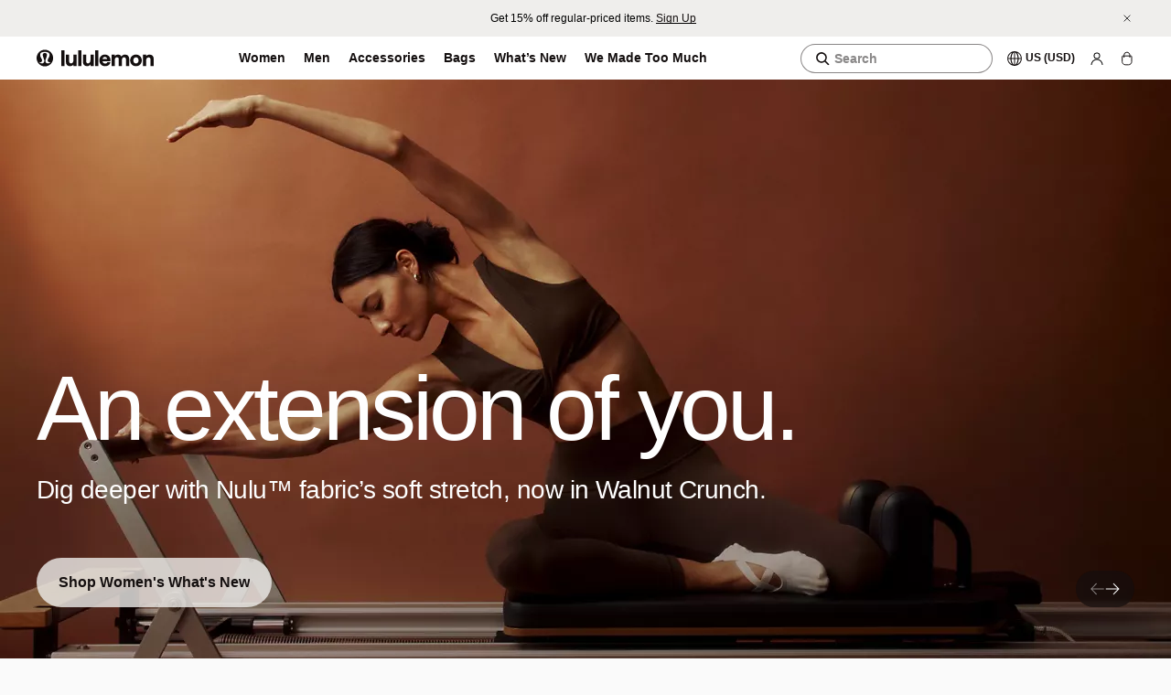

--- FILE ---
content_type: text/css
request_url: https://shop.lululemon.com/static/uf/story-app/5.3.1/static/css/fd4769bba98f83ce.css
body_size: 4191
content:
.columnfeature_lll-theme-short__Rcw2S{--lll-animation-speed-extra-fast:125ms;--lll-animation-speed-fast:250ms;--lll-animation-speed-medium:500ms;--lll-animation-speed-slow:1000ms;--lll-animation-speed-extra-slow:2000ms;--lll-color-background-default:#fafafa;--lll-color-background-alternative:#fff;--lll-color-background-footer:#fff;--lll-color-background-grey:#fdfdf6;--lll-color-background-yellow-swipe:#f4ff8e;--lll-color-background-grey-swipe:#c8c2b8;--lll-color-border-default:#8d9196;--lll-color-border-disabled:#d3d5d7;--lll-color-border-subdued:#d3d5d7;--lll-color-border-strong:#000;--lll-color-border-inverse:#fff;--lll-color-border-message:#53565a;--lll-color-border-focus:#005fcc;--lll-color-border-accent:#c8102e;--lll-color-border-success:#0f752f;--lll-color-border-error:#d20014;--lll-color-border-info:#2966b0;--lll-color-border-warning:#8a6c00;--lll-color-icon-yogo-default:#140f0f;--lll-color-icon-yogo-inverse:#fdfdf8;--lll-color-icon-default:#000;--lll-color-icon-subdued:#8d9196;--lll-color-icon-disabled:#d3d5d7;--lll-color-icon-inverse:#fff;--lll-color-icon-accent:#c8102e;--lll-color-icon-success:#0f752f;--lll-color-icon-info:#2966b0;--lll-color-icon-warning:#8a6c00;--lll-color-icon-error:#d20014;--lll-color-interactive-priority-default:#c8102e;--lll-color-interactive-priority-hover:#a00d25;--lll-color-interactive-priority-disabled:#8d9196;--lll-color-interactive-filled-default:#000;--lll-color-interactive-filled-hover:#53565a;--lll-color-interactive-filled-disabled:#8d9196;--lll-color-interactive-outlined-default:#fff;--lll-color-interactive-outlined-hover:#000;--lll-color-interactive-outlined-disabled:#8d9196;--lll-color-surface-default:#fff;--lll-color-surface-subdued:#e5e6e7;--lll-color-surface-inverse:#000;--lll-color-surface-subdued-inverse:#8d9196;--lll-color-surface-alternative:#fafafa;--lll-color-surface-success:#ddfbe7;--lll-color-surface-info:#e7eff9;--lll-color-surface-warning:#fff7da;--lll-color-surface-error:#ffe1e4;--lll-color-text-default:#000;--lll-color-text-subdued:#53565a;--lll-color-text-disabled:#6b6f74;--lll-color-text-inverse:#fff;--lll-color-text-accent:#c8102e;--lll-color-text-info:#2966b0;--lll-color-text-success:#0f752f;--lll-color-text-warning:#8a6c00;--lll-color-text-error:#d20014;--lll-color-text-inverse-light:transparent;--lll-grid-gutter-width-small:0.625rem;--lll-grid-gutter-width-medium:0.938rem;--lll-grid-gutter-width-large:1.563rem;--lll-grid-width-maximum:82.625rem;--lll-type-body-large:400 1.188rem/1.5rem "Calibre","Helvetica","Helvetica Neue","Roboto",sans-serif;--lll-type-body-medium:400 1.063rem/1.25rem "Calibre","Helvetica","Helvetica Neue","Roboto",sans-serif;--lll-type-body-small:400 0.875rem/1.25rem "Calibre","Helvetica","Helvetica Neue","Roboto",sans-serif;--lll-type-body-extra-small:400 0.875rem/1rem "Calibre","Helvetica","Helvetica Neue","Roboto",sans-serif;--lll-type-family-default:"Calibre","Helvetica","Helvetica Neue","Roboto",sans-serif;--lll-type-heading-mobile-display:600 4.5rem/4.5rem "Calibre","Helvetica","Helvetica Neue","Roboto",sans-serif;--lll-type-heading-mobile-extra-extra-large:600 3.5rem/3.5rem "Calibre","Helvetica","Helvetica Neue","Roboto",sans-serif;--lll-type-heading-mobile-extra-large:600 3rem/3.25rem "Calibre","Helvetica","Helvetica Neue","Roboto",sans-serif;--lll-type-heading-mobile-large:600 2.25rem/2.75rem "Calibre","Helvetica","Helvetica Neue","Roboto",sans-serif;--lll-type-heading-mobile-medium:600 1.875rem/2rem "Calibre","Helvetica","Helvetica Neue","Roboto",sans-serif;--lll-type-heading-mobile-small:600 1.625rem/1.75rem "Calibre","Helvetica","Helvetica Neue","Roboto",sans-serif;--lll-type-heading-mobile-extra-small:600 1.375rem/1.5rem "Calibre","Helvetica","Helvetica Neue","Roboto",sans-serif;--lll-type-heading-display:600 6.25rem/5.75rem "Calibre","Helvetica","Helvetica Neue","Roboto",sans-serif;--lll-type-heading-extra-extra-large:600 4.5rem/4.5rem "Calibre","Helvetica","Helvetica Neue","Roboto",sans-serif;--lll-type-heading-extra-large:600 3.563rem/3.5rem "Calibre","Helvetica","Helvetica Neue","Roboto",sans-serif;--lll-type-heading-large:600 3rem/3rem "Calibre","Helvetica","Helvetica Neue","Roboto",sans-serif;--lll-type-heading-medium:600 2.5rem/3rem "Calibre","Helvetica","Helvetica Neue","Roboto",sans-serif;--lll-type-heading-small:600 1.875rem/2rem "Calibre","Helvetica","Helvetica Neue","Roboto",sans-serif;--lll-type-heading-extra-small:600 1.5rem/1.75rem "Calibre","Helvetica","Helvetica Neue","Roboto",sans-serif;--lll-type-label-button:600 1rem/1.2 "Calibre","Helvetica","Helvetica Neue","Roboto",sans-serif;--lll-type-label-large:500 1.188rem/1.5rem "Calibre","Helvetica","Helvetica Neue","Roboto",sans-serif;--lll-type-label-medium:500 1.063rem/1.25rem "Calibre","Helvetica","Helvetica Neue","Roboto",sans-serif;--lll-type-label-small:500 0.875rem/1.25rem "Calibre","Helvetica","Helvetica Neue","Roboto",sans-serif;--lll-type-label-extra-small:600 0.875rem/1.2 "Calibre","Helvetica","Helvetica Neue","Roboto",sans-serif;--lll-type-hero-gde-desktop:380 3.75rem/4.5rem "Saans","Helvetica","Helvetica Neue","Roboto",sans-serif;--lll-type-hero-gde-tablet:380 3.125rem/3.75rem "Saans","Helvetica","Helvetica Neue","Roboto",sans-serif;--lll-type-hero-gde-mobile:380 2.375rem/2.755rem "Saans","Helvetica","Helvetica Neue","Roboto",sans-serif;--lll-type-hero-gde-description-desktop:380 1.625rem/2.275rem "Saans","Helvetica","Helvetica Neue","Roboto",sans-serif;--lll-type-hero-gde-description-tablet:380 1.625rem/2.275rem "Saans","Helvetica","Helvetica Neue","Roboto",sans-serif;--lll-type-hero-gde-description-mobile:380 1.625rem/2.275rem "Saans","Helvetica","Helvetica Neue","Roboto",sans-serif;--lll-type-heading-gde-mobile-display:380 2.375rem/2.755rem "Saans","Helvetica","Helvetica Neue","Roboto",sans-serif;--lll-type-heading-gde-mobile-extra-extra-large:380 1.875rem/2.25rem "Saans","Helvetica","Helvetica Neue","Roboto",sans-serif;--lll-type-heading-gde-mobile-extra-large:380 1.625rem/1.787rem "Saans","Helvetica","Helvetica Neue","Roboto",sans-serif;--lll-type-heading-gde-mobile-large:380 1.25rem/1.625rem "Saans","Helvetica","Helvetica Neue","Roboto",sans-serif;--lll-type-heading-gde-tablet-display:380 3.125rem/3.625rem "Saans","Helvetica","Helvetica Neue","Roboto",sans-serif;--lll-type-heading-gde-tablet-extra-extra-large:380 2.25rem/2.7rem "Saans","Helvetica","Helvetica Neue","Roboto",sans-serif;--lll-type-heading-gde-tablet-extra-large:380 1.75rem/2.1rem "Saans","Helvetica","Helvetica Neue","Roboto",sans-serif;--lll-type-heading-gde-tablet-large:380 1.5rem/1.95rem "Saans","Helvetica","Helvetica Neue","Roboto",sans-serif;--lll-type-heading-gde-desktop-display:380 3.75rem/4.35rem "Saans","Helvetica","Helvetica Neue","Roboto",sans-serif;--lll-type-heading-gde-desktop-extra-extra-large:380 2.5rem/2.75rem "Saans","Helvetica","Helvetica Neue","Roboto",sans-serif;--lll-type-heading-gde-desktop-extra-large:380 2rem/2.4rem "Saans","Helvetica","Helvetica Neue","Roboto",sans-serif;--lll-type-heading-gde-desktop-large:380 1.625rem/2.1125rem "Saans","Helvetica","Helvetica Neue","Roboto",sans-serif;--lll-type-letter-spacing-h1:-0.15rem;--lll-type-letter-spacing-h1-tablet:-0.125rem;--lll-type-letter-spacing-h1-mobile:-0.07125rem;--lll-type-letter-spacing-h2:-0.1rem;--lll-type-letter-spacing-h2-tablet:-0.09rem;--lll-type-letter-spacing-h2-mobile:-0.075rem;--lll-type-letter-spacing-h3:-0.05rem;--lll-type-letter-spacing-h3-tablet:-0.035rem;--lll-type-letter-spacing-h3-mobile:-0.0325rem;--lll-type-letter-spacing-h4:-0.0325rem;--lll-type-letter-spacing-h4-tablet:-0.030rem;--lll-type-letter-spacing-h4-mobile:-0.025rem;--lll-type-letter-spacing-body-extra-large:0.0125rem;--lll-type-letter-spacing-body-large:0.01125rem;--lll-type-letter-spacing-body-card:-0.01rem;--lll-type-letter-spacing-hero-desktop:-0.15rem;--lll-type-letter-spacing-hero-tablet:-0.125rem;--lll-type-letter-spacing-hero-mobile:-0.095rem;--lll-type-letter-spacing-hero-description-desktop:0.01625rem;--lll-type-letter-spacing-hero-description-tablet:0.01625rem;--lll-type-letter-spacing-hero-description-mobile:0.01625rem}.columnfeature_lll-theme-ko__Sc2zo{--lll-animation-speed-extra-fast:125ms;--lll-animation-speed-fast:250ms;--lll-animation-speed-medium:500ms;--lll-animation-speed-slow:1000ms;--lll-animation-speed-extra-slow:2000ms;--lll-color-background-default:#fafafa;--lll-color-background-alternative:#fff;--lll-color-background-footer:#fff;--lll-color-background-grey:#fdfdf6;--lll-color-background-yellow-swipe:#f4ff8e;--lll-color-background-grey-swipe:#c8c2b8;--lll-color-border-default:#8d9196;--lll-color-border-disabled:#d3d5d7;--lll-color-border-subdued:#d3d5d7;--lll-color-border-strong:#000;--lll-color-border-inverse:#fff;--lll-color-border-message:#53565a;--lll-color-border-focus:#005fcc;--lll-color-border-accent:#c8102e;--lll-color-border-success:#0f752f;--lll-color-border-error:#d20014;--lll-color-border-info:#2966b0;--lll-color-border-warning:#8a6c00;--lll-color-icon-yogo-default:#140f0f;--lll-color-icon-yogo-inverse:#fdfdf8;--lll-color-icon-default:#000;--lll-color-icon-subdued:#8d9196;--lll-color-icon-disabled:#d3d5d7;--lll-color-icon-inverse:#fff;--lll-color-icon-accent:#c8102e;--lll-color-icon-success:#0f752f;--lll-color-icon-info:#2966b0;--lll-color-icon-warning:#8a6c00;--lll-color-icon-error:#d20014;--lll-color-interactive-priority-default:#c8102e;--lll-color-interactive-priority-hover:#a00d25;--lll-color-interactive-priority-disabled:#8d9196;--lll-color-interactive-filled-default:#000;--lll-color-interactive-filled-hover:#53565a;--lll-color-interactive-filled-disabled:#8d9196;--lll-color-interactive-outlined-default:#fff;--lll-color-interactive-outlined-hover:#000;--lll-color-interactive-outlined-disabled:#8d9196;--lll-color-surface-default:#fff;--lll-color-surface-subdued:#e5e6e7;--lll-color-surface-inverse:#000;--lll-color-surface-subdued-inverse:#8d9196;--lll-color-surface-alternative:#fafafa;--lll-color-surface-success:#ddfbe7;--lll-color-surface-info:#e7eff9;--lll-color-surface-warning:#fff7da;--lll-color-surface-error:#ffe1e4;--lll-color-text-default:#000;--lll-color-text-subdued:#53565a;--lll-color-text-disabled:#6b6f74;--lll-color-text-inverse:#fff;--lll-color-text-accent:#c8102e;--lll-color-text-info:#2966b0;--lll-color-text-success:#0f752f;--lll-color-text-warning:#8a6c00;--lll-color-text-error:#d20014;--lll-color-text-inverse-light:transparent;--lll-grid-gutter-width-small:0.625rem;--lll-grid-gutter-width-medium:0.938rem;--lll-grid-gutter-width-large:1.563rem;--lll-grid-width-maximum:82.625rem;--lll-type-body-large:400 1.188rem/1.5rem "Calibre","Helvetica","Helvetica Neue","Roboto",sans-serif;--lll-type-body-medium:400 1.063rem/1.25rem "Calibre","Helvetica","Helvetica Neue","Roboto",sans-serif;--lll-type-body-small:400 0.875rem/1.25rem "Calibre","Helvetica","Helvetica Neue","Roboto",sans-serif;--lll-type-body-extra-small:400 0.875rem/1rem "Calibre","Helvetica","Helvetica Neue","Roboto",sans-serif;--lll-type-family-default:"Noto Sans KR","Helvetica","Helvetica Neue","Roboto",sans-serif;--lll-type-heading-mobile-display:600 4.5rem/4.5rem "Calibre","Helvetica","Helvetica Neue","Roboto",sans-serif;--lll-type-heading-mobile-extra-extra-large:600 3.5rem/3.5rem "Calibre","Helvetica","Helvetica Neue","Roboto",sans-serif;--lll-type-heading-mobile-extra-large:600 3rem/3.25rem "Calibre","Helvetica","Helvetica Neue","Roboto",sans-serif;--lll-type-heading-mobile-large:600 2.25rem/2.75rem "Calibre","Helvetica","Helvetica Neue","Roboto",sans-serif;--lll-type-heading-mobile-medium:600 1.875rem/2rem "Calibre","Helvetica","Helvetica Neue","Roboto",sans-serif;--lll-type-heading-mobile-small:600 1.625rem/1.75rem "Calibre","Helvetica","Helvetica Neue","Roboto",sans-serif;--lll-type-heading-mobile-extra-small:600 1.375rem/1.5rem "Calibre","Helvetica","Helvetica Neue","Roboto",sans-serif;--lll-type-heading-display:600 6.25rem/5.75rem "Calibre","Helvetica","Helvetica Neue","Roboto",sans-serif;--lll-type-heading-extra-extra-large:600 4.5rem/4.5rem "Calibre","Helvetica","Helvetica Neue","Roboto",sans-serif;--lll-type-heading-extra-large:600 3.563rem/3.5rem "Calibre","Helvetica","Helvetica Neue","Roboto",sans-serif;--lll-type-heading-large:600 3rem/3rem "Calibre","Helvetica","Helvetica Neue","Roboto",sans-serif;--lll-type-heading-medium:600 2.5rem/3rem "Calibre","Helvetica","Helvetica Neue","Roboto",sans-serif;--lll-type-heading-small:600 1.875rem/2rem "Calibre","Helvetica","Helvetica Neue","Roboto",sans-serif;--lll-type-heading-extra-small:600 1.5rem/1.75rem "Calibre","Helvetica","Helvetica Neue","Roboto",sans-serif;--lll-type-label-button:600 1rem/1.2 "Calibre","Helvetica","Helvetica Neue","Roboto",sans-serif;--lll-type-label-large:500 1.188rem/1.5rem "Calibre","Helvetica","Helvetica Neue","Roboto",sans-serif;--lll-type-label-medium:500 1.063rem/1.25rem "Calibre","Helvetica","Helvetica Neue","Roboto",sans-serif;--lll-type-label-small:500 0.875rem/1.25rem "Calibre","Helvetica","Helvetica Neue","Roboto",sans-serif;--lll-type-label-extra-small:600 0.875rem/1.2 "Calibre","Helvetica","Helvetica Neue","Roboto",sans-serif;--lll-type-body-gde-extra-extra-large:400 1.125rem/1.575rem "Noto Sans KR","Helvetica","Helvetica Neue","Roboto",sans-serif;--lll-type-body-gde-extra-large:400 1.125rem/1.575rem "Noto Sans KR","Helvetica","Helvetica Neue","Roboto",sans-serif;--lll-type-body-gde-extra-large-medium:500 1.125rem/1.575rem "Noto Sans KR","Helvetica","Helvetica Neue","Roboto",sans-serif;--lll-type-body-gde-large:400 1rem/1.4rem "Noto Sans KR","Helvetica","Helvetica Neue","Roboto",sans-serif;--lll-type-body-gde-large-medium:500 1rem/1.4rem "Noto Sans KR","Helvetica","Helvetica Neue","Roboto",sans-serif;--lll-type-body-gde-medium-semibold:600 1rem/1.4rem "Noto Sans KR","Helvetica","Helvetica Neue","Roboto",sans-serif;--lll-type-body-gde-medium:500 1rem/1.4rem "Noto Sans KR","Helvetica","Helvetica Neue","Roboto",sans-serif;--lll-type-body-gde-medium-regular:400 1rem/1.3rem "Noto Sans KR","Helvetica","Helvetica Neue","Roboto",sans-serif;--lll-type-body-gde-medium-card:400 1rem/1.2rem "Noto Sans KR","Helvetica","Helvetica Neue","Roboto",sans-serif;--lll-type-body-gde-large-card:400 1rem/1.4625rem "Noto Sans KR","Helvetica","Helvetica Neue","Roboto",sans-serif;--lll-type-body-gde-small:400 1rem/1.4rem "Noto Sans KR","Helvetica","Helvetica Neue","Roboto",sans-serif;--lll-type-body-gde-small-medium:500 0.875rem/1.225rem "Noto Sans KR","Helvetica","Helvetica Neue","Roboto",sans-serif;--lll-type-body-gde-extra-small:400 0.875rem/1.225rem "Noto Sans KR","Helvetica","Helvetica Neue","Roboto",sans-serif;--lll-type-body-gde-extra-small-semibold:600 0.875rem/1.225rem "Noto Sans KR","Helvetica","Helvetica Neue","Roboto",sans-serif;--lll-type-body-gde-extra-small-medium:500 0.875rem/1.225rem "Noto Sans KR","Helvetica","Helvetica Neue","Roboto",sans-serif;--lll-type-body-gde-caption:500 0.875rem/1.225rem "Noto Sans KR","Helvetica","Helvetica Neue","Roboto",sans-serif;--lll-type-hero-gde-desktop:400 2.5rem/2.75rem "Noto Sans KR","Helvetica","Helvetica Neue","Roboto",sans-serif;--lll-type-hero-gde-tablet:400 2.25rem/2.7rem "Noto Sans KR","Helvetica","Helvetica Neue","Roboto",sans-serif;--lll-type-hero-gde-mobile:400 1.875rem/2.25rem "Noto Sans KR","Helvetica","Helvetica Neue","Roboto",sans-serif;--lll-type-hero-gde-description-desktop:400 1.25rem/1.75rem "Noto Sans KR","Helvetica","Helvetica Neue","Roboto",sans-serif;--lll-type-hero-gde-description-tablet:400 1.25rem/1.75rem "Noto Sans KR","Helvetica","Helvetica Neue","Roboto",sans-serif;--lll-type-hero-gde-description-mobile:400 1.25rem/1.75rem "Noto Sans KR","Helvetica","Helvetica Neue","Roboto",sans-serif;--lll-type-button-gde-regular:500 0.875rem/1rem "Noto Sans KR","Helvetica","Helvetica Neue","Roboto",sans-serif;--lll-type-button-gde-large:500 1rem/1.4rem "Noto Sans KR","Helvetica","Helvetica Neue","Roboto",sans-serif;--lll-type-nav-gde-nav-levelone-desktop:400 1.25rem/1.5rem "Noto Sans KR","Helvetica","Helvetica Neue","Roboto",sans-serif;--lll-type-nav-gde-nav-levelone-tablet:400 1.5rem/1.5rem "Noto Sans KR","Helvetica","Helvetica Neue","Roboto",sans-serif;--lll-type-nav-gde-nav-levelone-mobile:400 1.5rem/1.5rem "Noto Sans KR","Helvetica","Helvetica Neue","Roboto",sans-serif;--lll-type-nav-gde-secondary-links-desktop:400 1rem/1.2rem "Noto Sans KR","Helvetica","Helvetica Neue","Roboto",sans-serif;--lll-type-nav-gde-secondary-links-tablet:400 1rem/1.2rem "Noto Sans KR","Helvetica","Helvetica Neue","Roboto",sans-serif;--lll-type-nav-gde-secondary-links-mobile:400 1rem/1.2rem "Noto Sans KR","Helvetica","Helvetica Neue","Roboto",sans-serif;--lll-type-nav-gde-nav-links-desktop:500 0.875rem/1.05rem "Noto Sans KR","Helvetica","Helvetica Neue","Roboto",sans-serif;--lll-type-nav-gde-nav-links-tablet:500 0.875rem/1.05rem "Noto Sans KR","Helvetica","Helvetica Neue","Roboto",sans-serif;--lll-type-nav-gde-nav-links-mobile:500 0.875rem/1.05rem "Noto Sans KR","Helvetica","Helvetica Neue","Roboto",sans-serif;--lll-type-nav-gde-nav-list-desktop:400 0.875rem/1.05rem "Noto Sans KR","Helvetica","Helvetica Neue","Roboto",sans-serif;--lll-type-nav-gde-nav-list-tablet:400 0.875rem/1.05rem "Noto Sans KR","Helvetica","Helvetica Neue","Roboto",sans-serif;--lll-type-nav-gde-nav-list-mobile:400 0.875rem/1.05rem "Noto Sans KR","Helvetica","Helvetica Neue","Roboto",sans-serif;--lll-type-heading-gde-mobile-display:400 1.875rem/2.25rem "Noto Sans KR","Helvetica","Helvetica Neue","Roboto",sans-serif;--lll-type-heading-gde-mobile-extra-extra-large:400 1.5rem/1.65rem "Noto Sans KR","Helvetica","Helvetica Neue","Roboto",sans-serif;--lll-type-heading-gde-mobile-extra-large:400 1.25rem/1.5rem "Noto Sans KR","Helvetica","Helvetica Neue","Roboto",sans-serif;--lll-type-heading-gde-mobile-large:400 1.125rem/1.4625rem "Noto Sans KR","Helvetica","Helvetica Neue","Roboto",sans-serif;--lll-type-heading-gde-tablet-display:400 2.25rem/2.7rem "Noto Sans KR","Helvetica","Helvetica Neue","Roboto",sans-serif;--lll-type-heading-gde-tablet-extra-extra-large:400 2rem/2.2rem "Noto Sans KR","Helvetica","Helvetica Neue","Roboto",sans-serif;--lll-type-heading-gde-tablet-extra-large:400 1.5rem/1.8rem "Noto Sans KR","Helvetica","Helvetica Neue","Roboto",sans-serif;--lll-type-heading-gde-tablet-large:400 1.25rem/1.625rem "Noto Sans KR","Helvetica","Helvetica Neue","Roboto",sans-serif;--lll-type-heading-gde-desktop-display:400 2.5rem/2.75rem "Noto Sans KR","Helvetica","Helvetica Neue","Roboto",sans-serif;--lll-type-heading-gde-desktop-extra-extra-large:400 2rem/2.2rem "Noto Sans KR","Helvetica","Helvetica Neue","Roboto",sans-serif;--lll-type-heading-gde-desktop-extra-large:400 1.5rem/1.8rem "Noto Sans KR","Helvetica","Helvetica Neue","Roboto",sans-serif;--lll-type-heading-gde-desktop-large:400 1.25rem/1.625rem "Noto Sans KR","Helvetica","Helvetica Neue","Roboto",sans-serif;--lll-type-letter-spacing-h1:-0.1rem;--lll-type-letter-spacing-h1-tablet:-0.09rem;--lll-type-letter-spacing-h1-mobile:-0.075rem;--lll-type-letter-spacing-h2:-0.08rem;--lll-type-letter-spacing-h2-tablet:-0.08rem;--lll-type-letter-spacing-h2-mobile:-0.06rem;--lll-type-letter-spacing-h3:-0.03rem;--lll-type-letter-spacing-h3-tablet:-0.03rem;--lll-type-letter-spacing-h3-mobile:-0.025rem;--lll-type-letter-spacing-h4:-0.025rem;--lll-type-letter-spacing-h4-tablet:-0.025rem;--lll-type-letter-spacing-h4-mobile:-0.0225rem;--lll-type-letter-spacing-body-extra-large:0.01125rem;--lll-type-letter-spacing-body-large:0.01rem;--lll-type-letter-spacing-body-card:-0.01rem;--lll-type-letter-spacing-body-large-plus:0.01rem;--lll-type-letter-spacing-hero-desktop:-0.1rem;--lll-type-letter-spacing-hero-tablet:-0.09rem;--lll-type-letter-spacing-hero-mobile:-0.075rem;--lll-type-letter-spacing-hero-description-desktop:0.0125rem;--lll-type-letter-spacing-hero-description-tablet:0.0125rem;--lll-type-letter-spacing-hero-description-mobile:0.0125rem;--lll-type-letter-spacing-nav-levelone-desktop:-0.025rem;--lll-type-letter-spacing-nav-levelone-tablet:-0.03rem}.columnfeature_columnfeature__vlekt{background:var(--lll-color-background-alternative)}.columnfeature_columnfeature__vlekt .columnfeature_columnfeature_playpause__1BR9p{border:none;background:var(--lll-color-background-off-black-66);bottom:.75rem;right:.75rem}.columnfeature_columnfeature__vlekt .columnfeature_columnfeature_playpause__1BR9p:hover{border:none;background:var(--lll-color-background-primary-off-black)}.columnfeature_columnfeature_content_media_wrap__VZyS_{position:relative}.columnfeature_columnfeature_content_media_link__fTPb3{position:absolute;inset:0;z-index:2}.columnfeature_columnfeature_content_link__E8lpx{display:block;text-decoration:none;color:inherit}.columnfeature_columnfeature_content_heading__WMNMF{font:var(--lll-type-heading-gde-mobile-extra-large);letter-spacing:var(--lll-type-letter-spacing-h3-mobile);margin:0 0 1rem;padding-top:1.5rem}.columnfeature_columnfeature_content_subheading__MsfQi{font:var(--lll-type-body-gde-medium-regular);margin:1rem 0 0}.columnfeature_columnfeature__vlekt .columnfeature_columnfeature_playpause_icon__t_9_X{color:var(--lll-color-text-inverse)}.columnfeature_columnfeature_wrapper__Roip6{display:flex;gap:4rem;flex-direction:column;padding:.75rem .75rem 1.5rem}.columnfeature_columnfeature_actioncta__6lFWX{padding:.75rem 1.5rem;border-radius:6.25rem;cursor:pointer;margin:2rem 0 0;text-transform:none;letter-spacing:0;font:var(--lll-type-button-gde-regular)}.columnfeature_columnfeature_feature_mobile_item__yIxMM{gap:.75rem;display:flex;flex-direction:column}.columnfeature_columnfeature_feature_action__R9SD_{bottom:.75rem;right:.75rem}.columnfeature_columnfeature_feature_mobile_wrap__Fuz2r{position:relative}.columnfeature_columnfeature_content_media__j_j8L,.columnfeature_columnfeature_feature_media__ZzRAK{object-fit:cover;vertical-align:middle;aspect-ratio:5/6}.columnfeature_columnfeature_content_media__j_j8L .columnfeature_columnfeature_content_video__qFL_G,.columnfeature_columnfeature_feature_media__ZzRAK .columnfeature_columnfeature_content_video__qFL_G{height:100%;aspect-ratio:5/6}@media only screen and (min-width:48rem){.columnfeature_columnfeature_wrapper__Roip6{padding:1.25rem 1.25rem 4rem;gap:2.5rem;grid-template-columns:100%}.columnfeature_columnfeature_feature_mobile_item__yIxMM{gap:1.5rem}.columnfeature_columnfeature_feature_action__R9SD_{bottom:1.25rem;right:1.25rem}.columnfeature_columnfeature_content_heading__WMNMF{font:var(--lll-type-heading-gde-tablet-extra-large);letter-spacing:var(--lll-type-letter-spacing-h3-tablet)}.columnfeature_columnfeature_content_videomedia__QpsBc{height:100%}.columnfeature_columnfeature_content_media_wrap__VZyS_{width:100%;height:auto;padding:0}.columnfeature_columnfeature_content_media_wrap__VZyS_ .columnfeature_columnfeature_playpause__1BR9p{right:1.25rem;bottom:1.25rem}}@media only screen and (min-width:62rem){.columnfeature_columnfeature_wrapper__Roip6{padding:0;position:relative;display:grid;grid-template-columns:50% 50%;grid-gap:0;gap:0}.columnfeature_columnfeature_item_right__exx3W{padding-left:7.8125rem}.columnfeature_columnfeature_content__IMXBg{max-width:calc(50% + 26.5px);align-items:flex-start}.columnfeature_columnfeature_content_heading__WMNMF{font:var(--lll-type-heading-gde-desktop-extra-large);letter-spacing:var(--lll-type-letter-spacing-h3);padding-top:2.5rem}.columnfeature_columnfeature_content__IMXBg .columnfeature_columnfeature_content_videomedia__QpsBc{height:100%}.columnfeature_columnfeature_content__IMXBg,.columnfeature_columnfeature_img_wrap__pvFUW{height:calc(100svh - var(--headerHeightColumnFeature))}.columnfeature_columnfeature_item_right_fix__0qfEC{padding-inline:0 125px}.columnfeature_columnfeature_item_right_fix__0qfEC .columnfeature_columnfeature_content__IMXBg{margin-left:auto}.columnfeature_columnfeature_img_wrap__pvFUW{position:-webkit-sticky;position:sticky;top:var(--headerHeightColumnFeature)}.columnfeature_columnfeature_feature_action__R9SD_,.columnfeature_columnfeature_img_wrap__pvFUW .columnfeature_columnfeature_playpause__1BR9p{bottom:2.5rem;right:2.5rem}.columnfeature_columnfeature_content_media__j_j8L{object-fit:cover;width:100%;height:100%;object-position:center}.columnfeature_columnfeature_content_media_wrap__VZyS_{position:relative;padding-block:2.5rem 0}.columnfeature_columnfeature__vlekt .columnfeature_columnfeature_feature_media__ZzRAK{width:100%;height:100%;object-fit:cover;object-position:center;position:relative}.columnfeature_columnfeature__vlekt .columnfeature_columnfeature_content_media__j_j8L{margin:0;height:100%}.columnfeature_columnfeature_no_media__4gZmN{justify-content:center;display:flex;flex-direction:column}.columnfeature_columnfeature_no_media__4gZmN .columnfeature_columnfeature_content_heading__WMNMF{padding:0}.columnfeature_columnfeature_actioncta__6lFWX{margin-bottom:1.5rem}.columnfeature_columnfeature_actioncta_value__f6J3T,.columnfeature_columnfeature_actioncta_value_hidden__r3WUa{height:100%;position:relative;top:0;transition:.5s;line-height:1rem;display:flex;align-items:center;justify-content:center}}@media only screen and (min-width:48rem){.columnfeature_intl__nWB3b .columnfeature_columnfeature_wrapper__Roip6{padding:1.25rem 1.25rem 4rem;gap:2.5rem;grid-template-columns:100%}.columnfeature_intl__nWB3b .columnfeature_columnfeature_feature_mobile_item__yIxMM{gap:1.5rem}.columnfeature_intl__nWB3b .columnfeature_columnfeature_feature_action__R9SD_{bottom:1.25rem;right:1.25rem}.columnfeature_intl__nWB3b .columnfeature_columnfeature_content_heading__WMNMF{font:var(--lll-type-heading-gde-tablet-extra-large);letter-spacing:var(--lll-type-letter-spacing-h3-tablet)}.columnfeature_intl__nWB3b .columnfeature_columnfeature_content_videomedia__QpsBc{height:100%}.columnfeature_intl__nWB3b .columnfeature_columnfeature_content_media_wrap__VZyS_{width:100%;height:auto;padding:0}.columnfeature_intl__nWB3b .columnfeature_columnfeature_content_media_wrap__VZyS_ .columnfeature_columnfeature_playpause__1BR9p{right:1.25rem;bottom:1.25rem}}@media only screen and (min-width:64rem){.columnfeature_intl__nWB3b .columnfeature_columnfeature_wrapper__Roip6{padding:0;position:relative;display:grid;grid-template-columns:50% 50%;grid-gap:0;gap:0}.columnfeature_intl__nWB3b .columnfeature_columnfeature_item_right__exx3W{padding-left:7.8125rem}.columnfeature_intl__nWB3b .columnfeature_columnfeature_content__IMXBg{max-width:calc(50% + 26.5px);align-items:flex-start}.columnfeature_intl__nWB3b .columnfeature_columnfeature_content_heading__WMNMF{font:var(--lll-type-heading-gde-desktop-extra-large);letter-spacing:var(--lll-type-letter-spacing-h3);padding-top:2.5rem}.columnfeature_intl__nWB3b .columnfeature_columnfeature_content__IMXBg .columnfeature_columnfeature_content_videomedia__QpsBc{height:100%}.columnfeature_intl__nWB3b .columnfeature_columnfeature_content__IMXBg,.columnfeature_intl__nWB3b .columnfeature_columnfeature_img_wrap__pvFUW{height:calc(100svh - var(--headerHeightColumnFeature))}.columnfeature_intl__nWB3b .columnfeature_columnfeature_item_right_fix__0qfEC{padding-inline:0 125px}.columnfeature_intl__nWB3b .columnfeature_columnfeature_item_right_fix__0qfEC .columnfeature_columnfeature_content__IMXBg{margin-left:auto}.columnfeature_intl__nWB3b .columnfeature_columnfeature_img_wrap__pvFUW{position:-webkit-sticky;position:sticky;top:var(--headerHeightColumnFeature)}.columnfeature_intl__nWB3b .columnfeature_columnfeature_feature_action__R9SD_,.columnfeature_intl__nWB3b .columnfeature_columnfeature_img_wrap__pvFUW .columnfeature_columnfeature_playpause__1BR9p{bottom:2.5rem;right:2.5rem}.columnfeature_intl__nWB3b .columnfeature_columnfeature_content_media__j_j8L{object-fit:cover;width:100%;height:100%;object-position:center}.columnfeature_intl__nWB3b .columnfeature_columnfeature_content_media_wrap__VZyS_{position:relative;padding-block:2.5rem 0}.columnfeature_intl__nWB3b .columnfeature_columnfeature__vlekt .columnfeature_columnfeature_feature_media__ZzRAK{width:100%;height:100%;object-fit:cover;object-position:center;position:relative}.columnfeature_intl__nWB3b .columnfeature_columnfeature__vlekt .columnfeature_columnfeature_content_media__j_j8L{margin:0;height:100%}.columnfeature_intl__nWB3b .columnfeature_columnfeature_no_media__4gZmN{justify-content:center;display:flex;flex-direction:column}.columnfeature_intl__nWB3b .columnfeature_columnfeature_no_media__4gZmN .columnfeature_columnfeature_content_heading__WMNMF{padding:0}.columnfeature_intl__nWB3b .columnfeature_columnfeature_actioncta__6lFWX{margin-bottom:1.5rem}.columnfeature_intl__nWB3b .columnfeature_columnfeature_actioncta_value__f6J3T,.columnfeature_intl__nWB3b .columnfeature_columnfeature_actioncta_value_hidden__r3WUa{height:100%;position:relative;top:0;transition:.5s;line-height:1rem;display:flex;align-items:center;justify-content:center}}.product-tile_ProductTileCard__XzSAu{display:flex;flex-direction:column;height:100%;position:relative;width:100%;container-type:inline-size;container-name:product-tile;background:none;border:none;padding:0;text-align:left;cursor:pointer;font:inherit}.product-tile_ProductTileCardLink__Uv9ZK{color:currentColor;cursor:pointer;text-decoration:none}.product-tile_ProductTileCard__XzSAu .product-tile_noRangePrice__pNLzJ .price{display:flex;justify-content:flex-end;align-items:flex-start;gap:.625rem;flex:1 0;font-weight:380}@media(max-width:47.938rem){.product-tile_ProductTileCard__XzSAu .product-tile_noRangePrice__pNLzJ .price{gap:.5rem}.product-tile_ProductTileCard__XzSAu .product-tile_noRangePrice__pNLzJ .price .price__spacer{display:none}}@media(min-width:30rem){.product-tile_ProductTileCard__XzSAu .product-tile_noRangePrice__pNLzJ .price{gap:.5rem}}.product-tile_ProductTileCard__XzSAu .product-tile_noRangePrice__pNLzJ .price__inactive-list-price{padding-top:0}@container product-tile (width >= 300px){.product-tile_ProductTileCard__XzSAu .price{display:block;text-align:right}@media(max-width:47.938rem){.product-tile_ProductTileCard__XzSAu .price{text-align:left}}.product-tile_ProductTileCard__XzSAu .price__inactive-list-price{display:block;padding-top:.125rem;color:var(--lll-color-text-nomad)}.product-tile_ProductTileCard__XzSAu .price__spacer{display:none}}@container product-tile (width <= 200px){.product-tile_ProductTileCard__XzSAu .price{display:flex;flex-direction:column}.product-tile_ProductTileCard__XzSAu .price__spacer{display:none}}@media(min-width:62rem){.product-tile_ProductTileCard__XzSAu:hover .product-tile_imageDefault__42ToM{opacity:0;transition:opacity .65s}}@media(min-width:62rem)and (prefers-reduced-motion:reduce){.product-tile_ProductTileCard__XzSAu:hover .product-tile_imageDefault__42ToM{transition-duration:0s}}@media(min-width:62rem){.product-tile_ProductTileCard__XzSAu:hover .product-tile_imageHover__kfdmq{opacity:100%;transition:opacity .65s}}@media(min-width:62rem)and (prefers-reduced-motion:reduce){.product-tile_ProductTileCard__XzSAu:hover .product-tile_imageHover__kfdmq{transition-duration:0s}}@media(min-width:62rem){.product-tile_ProductTileCard__XzSAu .product-tile_swatchesContainerAnimation__5fJNX{min-height:1.5rem;margin-bottom:.0625rem}.product-tile_ProductTileCard__XzSAu .product-tile_swatchesContainerAnimation__5fJNX .product-tile_swatch__exX2k{transform:translateY(125%);animation:product-tile_slideDown__sBPxu .3s forwards}}@media(min-width:62rem)and (prefers-reduced-motion:reduce){.product-tile_ProductTileCard__XzSAu .product-tile_swatchesContainerAnimation__5fJNX .product-tile_swatch__exX2k{animation-duration:0s}}@media(min-width:62rem){.product-tile_ProductTileCard__XzSAu:focus .product-tile_swatchesContainerAnimation__5fJNX .product-tile_swatch__exX2k,.product-tile_ProductTileCard__XzSAu:hover .product-tile_swatchesContainerAnimation__5fJNX .product-tile_swatch__exX2k{animation:product-tile_slideUp__jcKcq .3s forwards}}@media(min-width:62rem)and (prefers-reduced-motion:reduce){.product-tile_ProductTileCard__XzSAu:focus .product-tile_swatchesContainerAnimation__5fJNX .product-tile_swatch__exX2k,.product-tile_ProductTileCard__XzSAu:hover .product-tile_swatchesContainerAnimation__5fJNX .product-tile_swatch__exX2k{animation-duration:0s}}@media(min-width:62rem){.product-tile_ProductTileCard__XzSAu:focus .product-tile_swatchesContainerAnimation__5fJNX .product-tile_swatch__exX2k:first-child,.product-tile_ProductTileCard__XzSAu:hover .product-tile_swatchesContainerAnimation__5fJNX .product-tile_swatch__exX2k:first-child{animation-delay:.1s}.product-tile_ProductTileCard__XzSAu:focus .product-tile_swatchesContainerAnimation__5fJNX .product-tile_swatch__exX2k:nth-child(2),.product-tile_ProductTileCard__XzSAu:hover .product-tile_swatchesContainerAnimation__5fJNX .product-tile_swatch__exX2k:nth-child(2){animation-delay:.2s}.product-tile_ProductTileCard__XzSAu:focus .product-tile_swatchesContainerAnimation__5fJNX .product-tile_swatch__exX2k:nth-child(3),.product-tile_ProductTileCard__XzSAu:hover .product-tile_swatchesContainerAnimation__5fJNX .product-tile_swatch__exX2k:nth-child(3){animation-delay:.3s}.product-tile_ProductTileCard__XzSAu:focus .product-tile_swatchesContainerAnimation__5fJNX .product-tile_swatch__exX2k:nth-child(4),.product-tile_ProductTileCard__XzSAu:hover .product-tile_swatchesContainerAnimation__5fJNX .product-tile_swatch__exX2k:nth-child(4){animation-delay:.4s}.product-tile_ProductTileCard__XzSAu:focus .product-tile_swatchesContainerAnimation__5fJNX .product-tile_swatch__exX2k:nth-child(5),.product-tile_ProductTileCard__XzSAu:hover .product-tile_swatchesContainerAnimation__5fJNX .product-tile_swatch__exX2k:nth-child(5){animation-delay:.5s}.product-tile_ProductTileCard__XzSAu:focus .product-tile_swatchesContainerAnimation__5fJNX .product-tile_swatch__exX2k:nth-child(6),.product-tile_ProductTileCard__XzSAu:hover .product-tile_swatchesContainerAnimation__5fJNX .product-tile_swatch__exX2k:nth-child(6){animation-delay:.6s}}@media(min-width:62rem)and (prefers-reduced-motion:reduce){.product-tile_ProductTileCard__XzSAu:focus .product-tile_swatchesContainerAnimation__5fJNX .product-tile_swatch__exX2k:first-child,.product-tile_ProductTileCard__XzSAu:focus .product-tile_swatchesContainerAnimation__5fJNX .product-tile_swatch__exX2k:nth-child(2),.product-tile_ProductTileCard__XzSAu:focus .product-tile_swatchesContainerAnimation__5fJNX .product-tile_swatch__exX2k:nth-child(3),.product-tile_ProductTileCard__XzSAu:focus .product-tile_swatchesContainerAnimation__5fJNX .product-tile_swatch__exX2k:nth-child(4),.product-tile_ProductTileCard__XzSAu:focus .product-tile_swatchesContainerAnimation__5fJNX .product-tile_swatch__exX2k:nth-child(5),.product-tile_ProductTileCard__XzSAu:focus .product-tile_swatchesContainerAnimation__5fJNX .product-tile_swatch__exX2k:nth-child(6),.product-tile_ProductTileCard__XzSAu:hover .product-tile_swatchesContainerAnimation__5fJNX .product-tile_swatch__exX2k:first-child,.product-tile_ProductTileCard__XzSAu:hover .product-tile_swatchesContainerAnimation__5fJNX .product-tile_swatch__exX2k:nth-child(2),.product-tile_ProductTileCard__XzSAu:hover .product-tile_swatchesContainerAnimation__5fJNX .product-tile_swatch__exX2k:nth-child(3),.product-tile_ProductTileCard__XzSAu:hover .product-tile_swatchesContainerAnimation__5fJNX .product-tile_swatch__exX2k:nth-child(4),.product-tile_ProductTileCard__XzSAu:hover .product-tile_swatchesContainerAnimation__5fJNX .product-tile_swatch__exX2k:nth-child(5),.product-tile_ProductTileCard__XzSAu:hover .product-tile_swatchesContainerAnimation__5fJNX .product-tile_swatch__exX2k:nth-child(6){animation-delay:0s}}.product-tile_image__X6T_G{display:block;left:0;min-height:100%;object-fit:cover;position:absolute;right:0;top:0;width:100%;opacity:0;transition:opacity .65s ease-in-out;pointer-events:none}.product-tile_image__X6T_G.product-tile_active__cvzdp{opacity:1;z-index:1}.product-tile_imageLoadingContainer__ufc23{background-color:var(--lll-color-surface-subdued)}.product-tile_imageContainer__NaRZI{height:0;line-height:0;overflow:hidden;padding-bottom:120%;position:relative;width:100%}.product-tile_productDetails__3df_S{display:flex;flex-direction:column;height:100%;position:relative;justify-content:space-between}.product-tile_productAttributes__LxHZ2{display:flex;flex-direction:column;padding-top:.5rem;align-items:flex-start}.product-tile_productAttributes__LxHZ2>*{margin:0}.product-tile_productAttributes__LxHZ2>*+*{margin-top:.25rem}@container product-tile (width >= 200px){.product-tile_productAttributes__LxHZ2{flex-direction:row;justify-content:space-between;margin:1.25rem .75rem 0;padding:0}.product-tile_productAttributes__LxHZ2>*{margin:0}.product-tile_productAttributes__LxHZ2>*+*{margin-left:1rem}@media(max-width:47.938rem){.product-tile_productAttributes__LxHZ2{flex-direction:column;max-width:14.8125rem}}}.product-tile_productAttributesName__lyK5o{white-space:pre-wrap;max-width:21.25rem;color:var(--lll-color-icon-yogo-default);text-decoration:none;display:inline-block;display:-webkit-box;-webkit-line-clamp:3;-webkit-box-orient:vertical;overflow:hidden;font:var(--lll-type-body-gde-large);letter-spacing:var(--lll-type-letter-spacing-body-large)}@media(max-width:47.938rem){.product-tile_productAttributesName__lyK5o{font-size:.875rem;letter-spacing:0}.product-tile_productAttributesName__lyK5o .price{font:var(--lll-type-body-gde-large)}}.product-tile_pillContainer__s15nB{bottom:.75rem;position:absolute;right:.75rem}.product-tile_colorsContainer__H0Uov{margin:.75rem .75rem 0}@media(min-width:62rem){.product-tile_colorsContainer__H0Uov{overflow:hidden;transition:overflow 2s ease;min-height:1.5rem}}@media(max-width:47.938rem){.product-tile_colorsContainer__H0Uov{margin-top:.5rem}}@media(min-width:62rem){.product-tile_showColorsOnHover__t3Lsw{background:var(--lll-color-background-default);margin-bottom:0;opacity:0;padding:.625rem;position:absolute;top:-3.75rem;width:100%}.product-tile_ProductTileCard__XzSAu:focus-within .product-tile_showColorsOnHover__t3Lsw,.product-tile_ProductTileCard__XzSAu:hover .product-tile_showColorsOnHover__t3Lsw{opacity:100%;transition:opacity .15s}}@media(min-width:62rem)and (prefers-reduced-motion:reduce){.product-tile_ProductTileCard__XzSAu:focus-within .product-tile_showColorsOnHover__t3Lsw,.product-tile_ProductTileCard__XzSAu:hover .product-tile_showColorsOnHover__t3Lsw{transition-duration:0s}}.product-tile_colorCount__qJySk{font:var(--lll-type-body-small);margin-top:.625rem}@media(min-width:62rem){.product-tile_colorCount__qJySk{display:none}}.product-tile_productTitle__4DtRf{font:var(--lll-type-label-large)}.product-tile_productPrice__sDIDC{text-align:right;color:var(--lll-color-icon-yogo-default);margin-left:0;font:var(--lll-type-body-gde-large);letter-spacing:var(--lll-type-letter-spacing-body-large)}@media(max-width:47.938rem){.product-tile_productPrice__sDIDC{font-size:.875rem;letter-spacing:0;margin-top:.5rem}}.product-tile_originalPrice__x0Bd4{color:var(--lll-color-text-subdued);text-decoration:line-through;text-decoration-thickness:.0625rem}@keyframes product-tile_slideDown__sBPxu{0%{transform:translateY(0)}to{transform:translateY(130%)}}@keyframes product-tile_slideUp__jcKcq{0%{transform:translateY(100%)}to{transform:translateY(0)}}.Swatches_swatchesContainer__DCL6p{display:flex;gap:8px}.Swatches_swatchesContainer__DCL6p .Swatches_swatch__WhLNa{border:none;background-size:cover;background-position:50%;cursor:pointer;position:relative;background-color:unset;padding:0;margin:0;width:22px;height:24px;justify-content:center;align-items:center;display:inline-block}.Swatches_swatchesContainer__DCL6p .Swatches_swatch__WhLNa:hover{background-color:unset;border:none}.Swatches_swatchesContainer__DCL6p .Swatches_swatchesItem__dKrPe{width:100%;height:auto;margin:0;padding:0 0 .0625rem;box-shadow:none}.Swatches_swatchesContainer__DCL6p .Swatches_activeSwatch__pLixv:after{content:"";height:2px;width:16px;background-color:var(--lll-color-text-strock);border-radius:4px;text-align:center;display:block;margin:2px auto 0;position:absolute;bottom:-.1875rem;transform:translateX(-55%);left:50%}.Swatches_swatchesContainer__DCL6p .Swatches_unavailable__T_2Xo{opacity:"50%";cursor:not-allowed}.Swatches_swatchesContainer__DCL6p .Swatches_swatchName__4Qslu{position:absolute;bottom:-20px;left:50%;transform:translateX(-50%);font-size:12px}.Swatches_swatchesContainer__DCL6p .Swatches_showMoreButton__M1KTL{text-align:right;display:contents;border:0;padding:0;background-color:unset;color:var(--lll-color-icon-yogo-default);cursor:pointer;text-transform:capitalize;margin:.25rem 0;font:var(--lll-type-body-gde-extra-small)}.Swatches_swatchesContainer__DCL6p .Swatches_showMoreButton__M1KTL:hover{background-color:unset;border:unset;color:unset}.color-swatch_colorSwatch__wAa3k{align-items:center;border-radius:50%;display:flex;height:2.125rem;justify-content:center;line-height:0;margin:.3125rem 0;position:relative;width:2.125rem}.color-swatch_colorSwatch__wAa3k:after,.color-swatch_colorSwatch__wAa3k:before{pointer-events:none}.color-swatch_colorSwatchImg__wFPV_,.color-swatch_colorSwatchPicture__b7Fj2{height:100%;width:100%}.color-swatch_colorSwatchImgWrapper__IcE7O{border-radius:50%;height:100%;overflow:hidden;width:100%;border:.0625rem solid rgba(20,15,15,.3)}.color-swatch_colorSwatchActive__DccjZ:before{content:"";height:1px;width:1.125rem;background-color:var(--lll-color-text-strock);border-radius:4px;text-align:center;display:block;margin:2px auto 0;position:absolute;bottom:-.25rem;transform:translateX(-50%);left:50%}.color-swatch_colorSwatchDisabled__VJC3A{position:relative}.color-swatch_colorSwatchDisabled__VJC3A:after{border:.0625rem solid var(--lll-color-border-strong);bottom:0;content:"";height:calc(100% + 10px);left:0;margin:auto;position:absolute;right:0;top:0;transform:rotate(45deg);transform-origin:center;width:0}@media(-webkit-min-device-pixel-ratio:2),(min-resolution:192dpi){.color-swatch_colorSwatchDisabled__VJC3A:after{border:.0625rem solid var(--lll-color-border-strong)}}.color-swatch_colorSwatchDisabled__VJC3A .color-swatch_colorSwatchImg__wFPV_{opacity:50%}.color-swatch_colorSwatchUnavailable__kaxpy{position:relative}.color-swatch_colorSwatchUnavailable__kaxpy:after{border:.0625rem solid var(--lll-color-border-strong);bottom:0;content:"";height:calc(100% + 10px);left:0;margin:auto;position:absolute;right:0;top:0;transform:rotate(45deg);transform-origin:center;width:0}@media(-webkit-min-device-pixel-ratio:2),(min-resolution:192dpi){.color-swatch_colorSwatchUnavailable__kaxpy:after{border:.0625rem solid var(--lll-color-border-strong)}}.color-swatch_colorSwatchUnavailable__kaxpy .color-swatch_colorSwatchImg__wFPV_{opacity:50%}[role=radio] .color-swatch_colorSwatch__wAa3k:hover:not([class*=colorSwatchActive]){box-shadow:0 0 0 .0625rem var(--lll-color-border-subdued),0 0 0 .25rem var(--lll-color-border-inverse),0 0 0 .375rem var(--lll-color-border-subdued)}@media(-webkit-min-device-pixel-ratio:2),(min-resolution:192dpi){[role=radio] .color-swatch_colorSwatch__wAa3k:hover:not([class*=colorSwatchActive]){box-shadow:0 0 0 .0625rem var(--lll-color-border-subdued),0 0 0 .25rem var(--lll-color-border-inverse),0 0 0 .3125rem var(--lll-color-border-subdued)}}.app-promotion_lll-theme-short__muiB6{--lll-animation-speed-extra-fast:125ms;--lll-animation-speed-fast:250ms;--lll-animation-speed-medium:500ms;--lll-animation-speed-slow:1000ms;--lll-animation-speed-extra-slow:2000ms;--lll-color-background-default:#fafafa;--lll-color-background-alternative:#fff;--lll-color-background-footer:#fff;--lll-color-background-grey:#fdfdf6;--lll-color-background-yellow-swipe:#f4ff8e;--lll-color-background-grey-swipe:#c8c2b8;--lll-color-border-default:#8d9196;--lll-color-border-disabled:#d3d5d7;--lll-color-border-subdued:#d3d5d7;--lll-color-border-strong:#000;--lll-color-border-inverse:#fff;--lll-color-border-message:#53565a;--lll-color-border-focus:#005fcc;--lll-color-border-accent:#c8102e;--lll-color-border-success:#0f752f;--lll-color-border-error:#d20014;--lll-color-border-info:#2966b0;--lll-color-border-warning:#8a6c00;--lll-color-icon-yogo-default:#140f0f;--lll-color-icon-yogo-inverse:#fdfdf8;--lll-color-icon-default:#000;--lll-color-icon-subdued:#8d9196;--lll-color-icon-disabled:#d3d5d7;--lll-color-icon-inverse:#fff;--lll-color-icon-accent:#c8102e;--lll-color-icon-success:#0f752f;--lll-color-icon-info:#2966b0;--lll-color-icon-warning:#8a6c00;--lll-color-icon-error:#d20014;--lll-color-interactive-priority-default:#c8102e;--lll-color-interactive-priority-hover:#a00d25;--lll-color-interactive-priority-disabled:#8d9196;--lll-color-interactive-filled-default:#000;--lll-color-interactive-filled-hover:#53565a;--lll-color-interactive-filled-disabled:#8d9196;--lll-color-interactive-outlined-default:#fff;--lll-color-interactive-outlined-hover:#000;--lll-color-interactive-outlined-disabled:#8d9196;--lll-color-surface-default:#fff;--lll-color-surface-subdued:#e5e6e7;--lll-color-surface-inverse:#000;--lll-color-surface-subdued-inverse:#8d9196;--lll-color-surface-alternative:#fafafa;--lll-color-surface-success:#ddfbe7;--lll-color-surface-info:#e7eff9;--lll-color-surface-warning:#fff7da;--lll-color-surface-error:#ffe1e4;--lll-color-text-default:#000;--lll-color-text-subdued:#53565a;--lll-color-text-disabled:#6b6f74;--lll-color-text-inverse:#fff;--lll-color-text-accent:#c8102e;--lll-color-text-info:#2966b0;--lll-color-text-success:#0f752f;--lll-color-text-warning:#8a6c00;--lll-color-text-error:#d20014;--lll-color-text-inverse-light:transparent;--lll-grid-gutter-width-small:0.625rem;--lll-grid-gutter-width-medium:0.938rem;--lll-grid-gutter-width-large:1.563rem;--lll-grid-width-maximum:82.625rem;--lll-type-body-large:400 1.188rem/1.5rem "Calibre","Helvetica","Helvetica Neue","Roboto",sans-serif;--lll-type-body-medium:400 1.063rem/1.25rem "Calibre","Helvetica","Helvetica Neue","Roboto",sans-serif;--lll-type-body-small:400 0.875rem/1.25rem "Calibre","Helvetica","Helvetica Neue","Roboto",sans-serif;--lll-type-body-extra-small:400 0.875rem/1rem "Calibre","Helvetica","Helvetica Neue","Roboto",sans-serif;--lll-type-family-default:"Calibre","Helvetica","Helvetica Neue","Roboto",sans-serif;--lll-type-heading-mobile-display:600 4.5rem/4.5rem "Calibre","Helvetica","Helvetica Neue","Roboto",sans-serif;--lll-type-heading-mobile-extra-extra-large:600 3.5rem/3.5rem "Calibre","Helvetica","Helvetica Neue","Roboto",sans-serif;--lll-type-heading-mobile-extra-large:600 3rem/3.25rem "Calibre","Helvetica","Helvetica Neue","Roboto",sans-serif;--lll-type-heading-mobile-large:600 2.25rem/2.75rem "Calibre","Helvetica","Helvetica Neue","Roboto",sans-serif;--lll-type-heading-mobile-medium:600 1.875rem/2rem "Calibre","Helvetica","Helvetica Neue","Roboto",sans-serif;--lll-type-heading-mobile-small:600 1.625rem/1.75rem "Calibre","Helvetica","Helvetica Neue","Roboto",sans-serif;--lll-type-heading-mobile-extra-small:600 1.375rem/1.5rem "Calibre","Helvetica","Helvetica Neue","Roboto",sans-serif;--lll-type-heading-display:600 6.25rem/5.75rem "Calibre","Helvetica","Helvetica Neue","Roboto",sans-serif;--lll-type-heading-extra-extra-large:600 4.5rem/4.5rem "Calibre","Helvetica","Helvetica Neue","Roboto",sans-serif;--lll-type-heading-extra-large:600 3.563rem/3.5rem "Calibre","Helvetica","Helvetica Neue","Roboto",sans-serif;--lll-type-heading-large:600 3rem/3rem "Calibre","Helvetica","Helvetica Neue","Roboto",sans-serif;--lll-type-heading-medium:600 2.5rem/3rem "Calibre","Helvetica","Helvetica Neue","Roboto",sans-serif;--lll-type-heading-small:600 1.875rem/2rem "Calibre","Helvetica","Helvetica Neue","Roboto",sans-serif;--lll-type-heading-extra-small:600 1.5rem/1.75rem "Calibre","Helvetica","Helvetica Neue","Roboto",sans-serif;--lll-type-label-button:600 1rem/1.2 "Calibre","Helvetica","Helvetica Neue","Roboto",sans-serif;--lll-type-label-large:500 1.188rem/1.5rem "Calibre","Helvetica","Helvetica Neue","Roboto",sans-serif;--lll-type-label-medium:500 1.063rem/1.25rem "Calibre","Helvetica","Helvetica Neue","Roboto",sans-serif;--lll-type-label-small:500 0.875rem/1.25rem "Calibre","Helvetica","Helvetica Neue","Roboto",sans-serif;--lll-type-label-extra-small:600 0.875rem/1.2 "Calibre","Helvetica","Helvetica Neue","Roboto",sans-serif;--lll-type-hero-gde-desktop:380 3.75rem/4.5rem "Saans","Helvetica","Helvetica Neue","Roboto",sans-serif;--lll-type-hero-gde-tablet:380 3.125rem/3.75rem "Saans","Helvetica","Helvetica Neue","Roboto",sans-serif;--lll-type-hero-gde-mobile:380 2.375rem/2.755rem "Saans","Helvetica","Helvetica Neue","Roboto",sans-serif;--lll-type-hero-gde-description-desktop:380 1.625rem/2.275rem "Saans","Helvetica","Helvetica Neue","Roboto",sans-serif;--lll-type-hero-gde-description-tablet:380 1.625rem/2.275rem "Saans","Helvetica","Helvetica Neue","Roboto",sans-serif;--lll-type-hero-gde-description-mobile:380 1.625rem/2.275rem "Saans","Helvetica","Helvetica Neue","Roboto",sans-serif;--lll-type-heading-gde-mobile-display:380 2.375rem/2.755rem "Saans","Helvetica","Helvetica Neue","Roboto",sans-serif;--lll-type-heading-gde-mobile-extra-extra-large:380 1.875rem/2.25rem "Saans","Helvetica","Helvetica Neue","Roboto",sans-serif;--lll-type-heading-gde-mobile-extra-large:380 1.625rem/1.787rem "Saans","Helvetica","Helvetica Neue","Roboto",sans-serif;--lll-type-heading-gde-mobile-large:380 1.25rem/1.625rem "Saans","Helvetica","Helvetica Neue","Roboto",sans-serif;--lll-type-heading-gde-tablet-display:380 3.125rem/3.625rem "Saans","Helvetica","Helvetica Neue","Roboto",sans-serif;--lll-type-heading-gde-tablet-extra-extra-large:380 2.25rem/2.7rem "Saans","Helvetica","Helvetica Neue","Roboto",sans-serif;--lll-type-heading-gde-tablet-extra-large:380 1.75rem/2.1rem "Saans","Helvetica","Helvetica Neue","Roboto",sans-serif;--lll-type-heading-gde-tablet-large:380 1.5rem/1.95rem "Saans","Helvetica","Helvetica Neue","Roboto",sans-serif;--lll-type-heading-gde-desktop-display:380 3.75rem/4.35rem "Saans","Helvetica","Helvetica Neue","Roboto",sans-serif;--lll-type-heading-gde-desktop-extra-extra-large:380 2.5rem/2.75rem "Saans","Helvetica","Helvetica Neue","Roboto",sans-serif;--lll-type-heading-gde-desktop-extra-large:380 2rem/2.4rem "Saans","Helvetica","Helvetica Neue","Roboto",sans-serif;--lll-type-heading-gde-desktop-large:380 1.625rem/2.1125rem "Saans","Helvetica","Helvetica Neue","Roboto",sans-serif;--lll-type-letter-spacing-h1:-0.15rem;--lll-type-letter-spacing-h1-tablet:-0.125rem;--lll-type-letter-spacing-h1-mobile:-0.07125rem;--lll-type-letter-spacing-h2:-0.1rem;--lll-type-letter-spacing-h2-tablet:-0.09rem;--lll-type-letter-spacing-h2-mobile:-0.075rem;--lll-type-letter-spacing-h3:-0.05rem;--lll-type-letter-spacing-h3-tablet:-0.035rem;--lll-type-letter-spacing-h3-mobile:-0.0325rem;--lll-type-letter-spacing-h4:-0.0325rem;--lll-type-letter-spacing-h4-tablet:-0.030rem;--lll-type-letter-spacing-h4-mobile:-0.025rem;--lll-type-letter-spacing-body-extra-large:0.0125rem;--lll-type-letter-spacing-body-large:0.01125rem;--lll-type-letter-spacing-body-card:-0.01rem;--lll-type-letter-spacing-hero-desktop:-0.15rem;--lll-type-letter-spacing-hero-tablet:-0.125rem;--lll-type-letter-spacing-hero-mobile:-0.095rem;--lll-type-letter-spacing-hero-description-desktop:0.01625rem;--lll-type-letter-spacing-hero-description-tablet:0.01625rem;--lll-type-letter-spacing-hero-description-mobile:0.01625rem}.app-promotion_lll-theme-ko__F5Gdf{--lll-animation-speed-extra-fast:125ms;--lll-animation-speed-fast:250ms;--lll-animation-speed-medium:500ms;--lll-animation-speed-slow:1000ms;--lll-animation-speed-extra-slow:2000ms;--lll-color-background-default:#fafafa;--lll-color-background-alternative:#fff;--lll-color-background-footer:#fff;--lll-color-background-grey:#fdfdf6;--lll-color-background-yellow-swipe:#f4ff8e;--lll-color-background-grey-swipe:#c8c2b8;--lll-color-border-default:#8d9196;--lll-color-border-disabled:#d3d5d7;--lll-color-border-subdued:#d3d5d7;--lll-color-border-strong:#000;--lll-color-border-inverse:#fff;--lll-color-border-message:#53565a;--lll-color-border-focus:#005fcc;--lll-color-border-accent:#c8102e;--lll-color-border-success:#0f752f;--lll-color-border-error:#d20014;--lll-color-border-info:#2966b0;--lll-color-border-warning:#8a6c00;--lll-color-icon-yogo-default:#140f0f;--lll-color-icon-yogo-inverse:#fdfdf8;--lll-color-icon-default:#000;--lll-color-icon-subdued:#8d9196;--lll-color-icon-disabled:#d3d5d7;--lll-color-icon-inverse:#fff;--lll-color-icon-accent:#c8102e;--lll-color-icon-success:#0f752f;--lll-color-icon-info:#2966b0;--lll-color-icon-warning:#8a6c00;--lll-color-icon-error:#d20014;--lll-color-interactive-priority-default:#c8102e;--lll-color-interactive-priority-hover:#a00d25;--lll-color-interactive-priority-disabled:#8d9196;--lll-color-interactive-filled-default:#000;--lll-color-interactive-filled-hover:#53565a;--lll-color-interactive-filled-disabled:#8d9196;--lll-color-interactive-outlined-default:#fff;--lll-color-interactive-outlined-hover:#000;--lll-color-interactive-outlined-disabled:#8d9196;--lll-color-surface-default:#fff;--lll-color-surface-subdued:#e5e6e7;--lll-color-surface-inverse:#000;--lll-color-surface-subdued-inverse:#8d9196;--lll-color-surface-alternative:#fafafa;--lll-color-surface-success:#ddfbe7;--lll-color-surface-info:#e7eff9;--lll-color-surface-warning:#fff7da;--lll-color-surface-error:#ffe1e4;--lll-color-text-default:#000;--lll-color-text-subdued:#53565a;--lll-color-text-disabled:#6b6f74;--lll-color-text-inverse:#fff;--lll-color-text-accent:#c8102e;--lll-color-text-info:#2966b0;--lll-color-text-success:#0f752f;--lll-color-text-warning:#8a6c00;--lll-color-text-error:#d20014;--lll-color-text-inverse-light:transparent;--lll-grid-gutter-width-small:0.625rem;--lll-grid-gutter-width-medium:0.938rem;--lll-grid-gutter-width-large:1.563rem;--lll-grid-width-maximum:82.625rem;--lll-type-body-large:400 1.188rem/1.5rem "Calibre","Helvetica","Helvetica Neue","Roboto",sans-serif;--lll-type-body-medium:400 1.063rem/1.25rem "Calibre","Helvetica","Helvetica Neue","Roboto",sans-serif;--lll-type-body-small:400 0.875rem/1.25rem "Calibre","Helvetica","Helvetica Neue","Roboto",sans-serif;--lll-type-body-extra-small:400 0.875rem/1rem "Calibre","Helvetica","Helvetica Neue","Roboto",sans-serif;--lll-type-family-default:"Noto Sans KR","Helvetica","Helvetica Neue","Roboto",sans-serif;--lll-type-heading-mobile-display:600 4.5rem/4.5rem "Calibre","Helvetica","Helvetica Neue","Roboto",sans-serif;--lll-type-heading-mobile-extra-extra-large:600 3.5rem/3.5rem "Calibre","Helvetica","Helvetica Neue","Roboto",sans-serif;--lll-type-heading-mobile-extra-large:600 3rem/3.25rem "Calibre","Helvetica","Helvetica Neue","Roboto",sans-serif;--lll-type-heading-mobile-large:600 2.25rem/2.75rem "Calibre","Helvetica","Helvetica Neue","Roboto",sans-serif;--lll-type-heading-mobile-medium:600 1.875rem/2rem "Calibre","Helvetica","Helvetica Neue","Roboto",sans-serif;--lll-type-heading-mobile-small:600 1.625rem/1.75rem "Calibre","Helvetica","Helvetica Neue","Roboto",sans-serif;--lll-type-heading-mobile-extra-small:600 1.375rem/1.5rem "Calibre","Helvetica","Helvetica Neue","Roboto",sans-serif;--lll-type-heading-display:600 6.25rem/5.75rem "Calibre","Helvetica","Helvetica Neue","Roboto",sans-serif;--lll-type-heading-extra-extra-large:600 4.5rem/4.5rem "Calibre","Helvetica","Helvetica Neue","Roboto",sans-serif;--lll-type-heading-extra-large:600 3.563rem/3.5rem "Calibre","Helvetica","Helvetica Neue","Roboto",sans-serif;--lll-type-heading-large:600 3rem/3rem "Calibre","Helvetica","Helvetica Neue","Roboto",sans-serif;--lll-type-heading-medium:600 2.5rem/3rem "Calibre","Helvetica","Helvetica Neue","Roboto",sans-serif;--lll-type-heading-small:600 1.875rem/2rem "Calibre","Helvetica","Helvetica Neue","Roboto",sans-serif;--lll-type-heading-extra-small:600 1.5rem/1.75rem "Calibre","Helvetica","Helvetica Neue","Roboto",sans-serif;--lll-type-label-button:600 1rem/1.2 "Calibre","Helvetica","Helvetica Neue","Roboto",sans-serif;--lll-type-label-large:500 1.188rem/1.5rem "Calibre","Helvetica","Helvetica Neue","Roboto",sans-serif;--lll-type-label-medium:500 1.063rem/1.25rem "Calibre","Helvetica","Helvetica Neue","Roboto",sans-serif;--lll-type-label-small:500 0.875rem/1.25rem "Calibre","Helvetica","Helvetica Neue","Roboto",sans-serif;--lll-type-label-extra-small:600 0.875rem/1.2 "Calibre","Helvetica","Helvetica Neue","Roboto",sans-serif;--lll-type-body-gde-extra-extra-large:400 1.125rem/1.575rem "Noto Sans KR","Helvetica","Helvetica Neue","Roboto",sans-serif;--lll-type-body-gde-extra-large:400 1.125rem/1.575rem "Noto Sans KR","Helvetica","Helvetica Neue","Roboto",sans-serif;--lll-type-body-gde-extra-large-medium:500 1.125rem/1.575rem "Noto Sans KR","Helvetica","Helvetica Neue","Roboto",sans-serif;--lll-type-body-gde-large:400 1rem/1.4rem "Noto Sans KR","Helvetica","Helvetica Neue","Roboto",sans-serif;--lll-type-body-gde-large-medium:500 1rem/1.4rem "Noto Sans KR","Helvetica","Helvetica Neue","Roboto",sans-serif;--lll-type-body-gde-medium-semibold:600 1rem/1.4rem "Noto Sans KR","Helvetica","Helvetica Neue","Roboto",sans-serif;--lll-type-body-gde-medium:500 1rem/1.4rem "Noto Sans KR","Helvetica","Helvetica Neue","Roboto",sans-serif;--lll-type-body-gde-medium-regular:400 1rem/1.3rem "Noto Sans KR","Helvetica","Helvetica Neue","Roboto",sans-serif;--lll-type-body-gde-medium-card:400 1rem/1.2rem "Noto Sans KR","Helvetica","Helvetica Neue","Roboto",sans-serif;--lll-type-body-gde-large-card:400 1rem/1.4625rem "Noto Sans KR","Helvetica","Helvetica Neue","Roboto",sans-serif;--lll-type-body-gde-small:400 1rem/1.4rem "Noto Sans KR","Helvetica","Helvetica Neue","Roboto",sans-serif;--lll-type-body-gde-small-medium:500 0.875rem/1.225rem "Noto Sans KR","Helvetica","Helvetica Neue","Roboto",sans-serif;--lll-type-body-gde-extra-small:400 0.875rem/1.225rem "Noto Sans KR","Helvetica","Helvetica Neue","Roboto",sans-serif;--lll-type-body-gde-extra-small-semibold:600 0.875rem/1.225rem "Noto Sans KR","Helvetica","Helvetica Neue","Roboto",sans-serif;--lll-type-body-gde-extra-small-medium:500 0.875rem/1.225rem "Noto Sans KR","Helvetica","Helvetica Neue","Roboto",sans-serif;--lll-type-body-gde-caption:500 0.875rem/1.225rem "Noto Sans KR","Helvetica","Helvetica Neue","Roboto",sans-serif;--lll-type-hero-gde-desktop:400 2.5rem/2.75rem "Noto Sans KR","Helvetica","Helvetica Neue","Roboto",sans-serif;--lll-type-hero-gde-tablet:400 2.25rem/2.7rem "Noto Sans KR","Helvetica","Helvetica Neue","Roboto",sans-serif;--lll-type-hero-gde-mobile:400 1.875rem/2.25rem "Noto Sans KR","Helvetica","Helvetica Neue","Roboto",sans-serif;--lll-type-hero-gde-description-desktop:400 1.25rem/1.75rem "Noto Sans KR","Helvetica","Helvetica Neue","Roboto",sans-serif;--lll-type-hero-gde-description-tablet:400 1.25rem/1.75rem "Noto Sans KR","Helvetica","Helvetica Neue","Roboto",sans-serif;--lll-type-hero-gde-description-mobile:400 1.25rem/1.75rem "Noto Sans KR","Helvetica","Helvetica Neue","Roboto",sans-serif;--lll-type-button-gde-regular:500 0.875rem/1rem "Noto Sans KR","Helvetica","Helvetica Neue","Roboto",sans-serif;--lll-type-button-gde-large:500 1rem/1.4rem "Noto Sans KR","Helvetica","Helvetica Neue","Roboto",sans-serif;--lll-type-nav-gde-nav-levelone-desktop:400 1.25rem/1.5rem "Noto Sans KR","Helvetica","Helvetica Neue","Roboto",sans-serif;--lll-type-nav-gde-nav-levelone-tablet:400 1.5rem/1.5rem "Noto Sans KR","Helvetica","Helvetica Neue","Roboto",sans-serif;--lll-type-nav-gde-nav-levelone-mobile:400 1.5rem/1.5rem "Noto Sans KR","Helvetica","Helvetica Neue","Roboto",sans-serif;--lll-type-nav-gde-secondary-links-desktop:400 1rem/1.2rem "Noto Sans KR","Helvetica","Helvetica Neue","Roboto",sans-serif;--lll-type-nav-gde-secondary-links-tablet:400 1rem/1.2rem "Noto Sans KR","Helvetica","Helvetica Neue","Roboto",sans-serif;--lll-type-nav-gde-secondary-links-mobile:400 1rem/1.2rem "Noto Sans KR","Helvetica","Helvetica Neue","Roboto",sans-serif;--lll-type-nav-gde-nav-links-desktop:500 0.875rem/1.05rem "Noto Sans KR","Helvetica","Helvetica Neue","Roboto",sans-serif;--lll-type-nav-gde-nav-links-tablet:500 0.875rem/1.05rem "Noto Sans KR","Helvetica","Helvetica Neue","Roboto",sans-serif;--lll-type-nav-gde-nav-links-mobile:500 0.875rem/1.05rem "Noto Sans KR","Helvetica","Helvetica Neue","Roboto",sans-serif;--lll-type-nav-gde-nav-list-desktop:400 0.875rem/1.05rem "Noto Sans KR","Helvetica","Helvetica Neue","Roboto",sans-serif;--lll-type-nav-gde-nav-list-tablet:400 0.875rem/1.05rem "Noto Sans KR","Helvetica","Helvetica Neue","Roboto",sans-serif;--lll-type-nav-gde-nav-list-mobile:400 0.875rem/1.05rem "Noto Sans KR","Helvetica","Helvetica Neue","Roboto",sans-serif;--lll-type-heading-gde-mobile-display:400 1.875rem/2.25rem "Noto Sans KR","Helvetica","Helvetica Neue","Roboto",sans-serif;--lll-type-heading-gde-mobile-extra-extra-large:400 1.5rem/1.65rem "Noto Sans KR","Helvetica","Helvetica Neue","Roboto",sans-serif;--lll-type-heading-gde-mobile-extra-large:400 1.25rem/1.5rem "Noto Sans KR","Helvetica","Helvetica Neue","Roboto",sans-serif;--lll-type-heading-gde-mobile-large:400 1.125rem/1.4625rem "Noto Sans KR","Helvetica","Helvetica Neue","Roboto",sans-serif;--lll-type-heading-gde-tablet-display:400 2.25rem/2.7rem "Noto Sans KR","Helvetica","Helvetica Neue","Roboto",sans-serif;--lll-type-heading-gde-tablet-extra-extra-large:400 2rem/2.2rem "Noto Sans KR","Helvetica","Helvetica Neue","Roboto",sans-serif;--lll-type-heading-gde-tablet-extra-large:400 1.5rem/1.8rem "Noto Sans KR","Helvetica","Helvetica Neue","Roboto",sans-serif;--lll-type-heading-gde-tablet-large:400 1.25rem/1.625rem "Noto Sans KR","Helvetica","Helvetica Neue","Roboto",sans-serif;--lll-type-heading-gde-desktop-display:400 2.5rem/2.75rem "Noto Sans KR","Helvetica","Helvetica Neue","Roboto",sans-serif;--lll-type-heading-gde-desktop-extra-extra-large:400 2rem/2.2rem "Noto Sans KR","Helvetica","Helvetica Neue","Roboto",sans-serif;--lll-type-heading-gde-desktop-extra-large:400 1.5rem/1.8rem "Noto Sans KR","Helvetica","Helvetica Neue","Roboto",sans-serif;--lll-type-heading-gde-desktop-large:400 1.25rem/1.625rem "Noto Sans KR","Helvetica","Helvetica Neue","Roboto",sans-serif;--lll-type-letter-spacing-h1:-0.1rem;--lll-type-letter-spacing-h1-tablet:-0.09rem;--lll-type-letter-spacing-h1-mobile:-0.075rem;--lll-type-letter-spacing-h2:-0.08rem;--lll-type-letter-spacing-h2-tablet:-0.08rem;--lll-type-letter-spacing-h2-mobile:-0.06rem;--lll-type-letter-spacing-h3:-0.03rem;--lll-type-letter-spacing-h3-tablet:-0.03rem;--lll-type-letter-spacing-h3-mobile:-0.025rem;--lll-type-letter-spacing-h4:-0.025rem;--lll-type-letter-spacing-h4-tablet:-0.025rem;--lll-type-letter-spacing-h4-mobile:-0.0225rem;--lll-type-letter-spacing-body-extra-large:0.01125rem;--lll-type-letter-spacing-body-large:0.01rem;--lll-type-letter-spacing-body-card:-0.01rem;--lll-type-letter-spacing-body-large-plus:0.01rem;--lll-type-letter-spacing-hero-desktop:-0.1rem;--lll-type-letter-spacing-hero-tablet:-0.09rem;--lll-type-letter-spacing-hero-mobile:-0.075rem;--lll-type-letter-spacing-hero-description-desktop:0.0125rem;--lll-type-letter-spacing-hero-description-tablet:0.0125rem;--lll-type-letter-spacing-hero-description-mobile:0.0125rem;--lll-type-letter-spacing-nav-levelone-desktop:-0.025rem;--lll-type-letter-spacing-nav-levelone-tablet:-0.03rem}.app-promotion_aspect-ratio-desktop__u_SsB{aspect-ratio:16/10}.app-promotion_aspect-ratio-tablet__Ug_X3{aspect-ratio:3/5}.app-promotion_aspect-ratio-mobile__Q4qMq{aspect-ratio:1/2}.app-promotion_apppromotion__EsIKf{min-height:600px;height:100svh;overflow:hidden;display:flex;align-items:center;justify-content:center;position:relative}.app-promotion_apppromotion__EsIKf .app-promotion_apppromotion_bg__RxS0l{position:absolute;inset:0}.app-promotion_apppromotion__EsIKf .app-promotion_apppromotion_media__soZpJ{height:100%;width:100%;object-fit:cover}.app-promotion_apppromotion__EsIKf .app-promotion_apppromotion_card_qrbar__KF151{height:9.5625rem;width:9.5625rem}.app-promotion_apppromotion__EsIKf .app-promotion_apppromotion_card_action___oHv5{border:none;background:var(--lll-color-background-yellow-swipe);color:var(--lll-color-icon-yogo-default);text-align:center;font:var(--lll-type-button-gde-regular);text-transform:none;border-radius:6.25rem;letter-spacing:normal;cursor:pointer;text-decoration:none;padding:.75rem 1.5rem;margin-bottom:1rem}.app-promotion_apppromotion__EsIKf .app-promotion_apppromotion_media_playbutton__G217T{bottom:.75rem;right:.75rem}.app-promotion_apppromotion_card__nW9HD{background:var(--lll-color-background-off-black-30);padding:1.75rem 1.5rem;height:28.625rem;width:14.4375rem;position:relative;z-index:2;border-radius:1.5rem;-webkit-clip-path:path("M207 0C220.255 0 231 10.7452 231 24V434C231 447.255 220.255 458 207 458H24C10.7452 458 0 447.255 0 434V24C0 10.7452 10.7452 0 24 0H207ZM89 12C85.6863 12 83 14.6863 83 18C83 21.3137 85.6863 24 89 24H142C145.314 24 148 21.3137 148 18C148 14.6863 145.314 12 142 12H89Z");clip-path:path("M207 0C220.255 0 231 10.7452 231 24V434C231 447.255 220.255 458 207 458H24C10.7452 458 0 447.255 0 434V24C0 10.7452 10.7452 0 24 0H207ZM89 12C85.6863 12 83 14.6863 83 18C83 21.3137 85.6863 24 89 24H142C145.314 24 148 21.3137 148 18C148 14.6863 145.314 12 142 12H89Z");-webkit-backdrop-filter:blur(15px);backdrop-filter:blur(15px);display:flex;justify-content:space-between;flex-direction:column;align-items:center;color:var(--lll-color-text-inverse);text-align:center}.app-promotion_apppromotion_card_description__7ucvv{display:flex;flex-direction:column;gap:1rem}.app-promotion_apppromotion_card_title__LGE5V{font:var(--lll-type-heading-gde-mobile-extra-large);letter-spacing:var(--lll-type-letter-spacing-h3-mobile);margin:0}.app-promotion_apppromotion_card_subtitle__u_OJ7{font:var(--lll-type-body-gde-small);max-width:172px;margin:0 auto}.app-promotion_apppromotion_logo__a_Ef2{margin-top:1rem}@media only screen and (min-width:48rem){.app-promotion_apppromotion__EsIKf{min-height:64rem}.app-promotion_apppromotion__EsIKf .app-promotion_apppromotion_media_playbutton__G217T{bottom:1.5rem;right:1.5rem}.app-promotion_apppromotion_card__nW9HD{height:50.625rem;width:25.5rem;-webkit-clip-path:path("M384 0C397.255 0 408 10.7452 408 24V786C408 799.255 397.255 810 384 810H24C10.7452 810 0 799.255 0 786V24C7.92488e-06 10.7452 10.7452 4.83194e-08 24 0H384ZM157.536 22.2432C151.67 22.2432 146.914 26.9989 146.914 32.8652C146.914 38.7314 151.67 43.4873 157.536 43.4873H251.362C257.229 43.4873 261.984 38.7314 261.984 32.8652C261.984 26.9989 257.229 22.2432 251.362 22.2432H157.536Z");clip-path:path("M384 0C397.255 0 408 10.7452 408 24V786C408 799.255 397.255 810 384 810H24C10.7452 810 0 799.255 0 786V24C7.92488e-06 10.7452 10.7452 4.83194e-08 24 0H384ZM157.536 22.2432C151.67 22.2432 146.914 26.9989 146.914 32.8652C146.914 38.7314 151.67 43.4873 157.536 43.4873H251.362C257.229 43.4873 261.984 38.7314 261.984 32.8652C261.984 26.9989 257.229 22.2432 251.362 22.2432H157.536Z");padding:3.0625rem 2rem}.app-promotion_apppromotion_card_title__LGE5V{font:var(--lll-type-heading-gde-tablet-extra-large);letter-spacing:var(--lll-type-letter-spacing-h3-tablet)}.app-promotion_apppromotion_card_subtitle__u_OJ7{max-width:none;font:var(--lll-type-body-gde-large);letter-spacing:var(--lll-type-letter-spacing-body-large)}}@media only screen and (min-width:62rem){.app-promotion_apppromotion__EsIKf .app-promotion_apppromotion_media_playbutton__G217T{bottom:3.5rem;right:2.5rem}.app-promotion_apppromotion_card__nW9HD{background:var(--lll-color-background-off-black-30);height:46.25rem;width:23.375rem;padding:3.375rem 2rem;-webkit-clip-path:path("M338 0C357.882 0 374 16.1178 374 36V704C374 723.882 357.882 740 338 740H36C16.1178 740 0 723.882 0 704V36C2.70606e-06 16.1178 16.1178 7.57006e-07 36 0H338ZM145.086 16C139.563 16 135.086 20.4772 135.086 26C135.086 31.5228 139.563 36 145.086 36H229.086C234.609 36 239.086 31.5228 239.086 26C239.086 20.4772 234.609 16 229.086 16H145.086Z");clip-path:path("M338 0C357.882 0 374 16.1178 374 36V704C374 723.882 357.882 740 338 740H36C16.1178 740 0 723.882 0 704V36C2.70606e-06 16.1178 16.1178 7.57006e-07 36 0H338ZM145.086 16C139.563 16 135.086 20.4772 135.086 26C135.086 31.5228 139.563 36 145.086 36H229.086C234.609 36 239.086 31.5228 239.086 26C239.086 20.4772 234.609 16 229.086 16H145.086Z")}.app-promotion_apppromotion_card_title__LGE5V{font:var(--lll-type-heading-gde-desktop-extra-large);letter-spacing:var(--lll-type-letter-spacing-h3)}.app-promotion_apppromotion_card_subtitle__u_OJ7{max-width:16rem}}@media only screen and (min-width:48rem){.app-promotion_intl__gJ2jO .app-promotion_apppromotion__EsIKf{min-height:64rem}.app-promotion_intl__gJ2jO .app-promotion_apppromotion__EsIKf .app-promotion_apppromotion_media_playbutton__G217T{bottom:1.5rem;right:1.5rem}.app-promotion_intl__gJ2jO .app-promotion_apppromotion_card__nW9HD{height:50.625rem;width:25.5rem;-webkit-clip-path:path("M384 0C397.255 0 408 10.7452 408 24V786C408 799.255 397.255 810 384 810H24C10.7452 810 0 799.255 0 786V24C7.92488e-06 10.7452 10.7452 4.83194e-08 24 0H384ZM157.536 22.2432C151.67 22.2432 146.914 26.9989 146.914 32.8652C146.914 38.7314 151.67 43.4873 157.536 43.4873H251.362C257.229 43.4873 261.984 38.7314 261.984 32.8652C261.984 26.9989 257.229 22.2432 251.362 22.2432H157.536Z");clip-path:path("M384 0C397.255 0 408 10.7452 408 24V786C408 799.255 397.255 810 384 810H24C10.7452 810 0 799.255 0 786V24C7.92488e-06 10.7452 10.7452 4.83194e-08 24 0H384ZM157.536 22.2432C151.67 22.2432 146.914 26.9989 146.914 32.8652C146.914 38.7314 151.67 43.4873 157.536 43.4873H251.362C257.229 43.4873 261.984 38.7314 261.984 32.8652C261.984 26.9989 257.229 22.2432 251.362 22.2432H157.536Z");padding:3.0625rem 2rem}.app-promotion_intl__gJ2jO .app-promotion_apppromotion_card_title__LGE5V{font:var(--lll-type-heading-gde-tablet-extra-large);letter-spacing:var(--lll-type-letter-spacing-h3-tablet)}.app-promotion_intl__gJ2jO .app-promotion_apppromotion_card_subtitle__u_OJ7{max-width:none;font:var(--lll-type-body-gde-large);letter-spacing:var(--lll-type-letter-spacing-body-large)}}@media only screen and (min-width:64rem){.app-promotion_intl__gJ2jO .app-promotion_apppromotion__EsIKf .app-promotion_apppromotion_media_playbutton__G217T{bottom:3.5rem;right:2.5rem}.app-promotion_intl__gJ2jO .app-promotion_apppromotion_card__nW9HD{background:var(--lll-color-background-off-black-30);height:46.25rem;width:23.375rem;padding:3.375rem 2rem;-webkit-clip-path:path("M338 0C357.882 0 374 16.1178 374 36V704C374 723.882 357.882 740 338 740H36C16.1178 740 0 723.882 0 704V36C2.70606e-06 16.1178 16.1178 7.57006e-07 36 0H338ZM145.086 16C139.563 16 135.086 20.4772 135.086 26C135.086 31.5228 139.563 36 145.086 36H229.086C234.609 36 239.086 31.5228 239.086 26C239.086 20.4772 234.609 16 229.086 16H145.086Z");clip-path:path("M338 0C357.882 0 374 16.1178 374 36V704C374 723.882 357.882 740 338 740H36C16.1178 740 0 723.882 0 704V36C2.70606e-06 16.1178 16.1178 7.57006e-07 36 0H338ZM145.086 16C139.563 16 135.086 20.4772 135.086 26C135.086 31.5228 139.563 36 145.086 36H229.086C234.609 36 239.086 31.5228 239.086 26C239.086 20.4772 234.609 16 229.086 16H145.086Z")}.app-promotion_intl__gJ2jO .app-promotion_apppromotion_card_title__LGE5V{font:var(--lll-type-heading-gde-desktop-extra-large);letter-spacing:var(--lll-type-letter-spacing-h3)}.app-promotion_intl__gJ2jO .app-promotion_apppromotion_card_subtitle__u_OJ7{max-width:16rem}}.h2_lll-theme-short__I_0rW{--lll-animation-speed-extra-fast:125ms;--lll-animation-speed-fast:250ms;--lll-animation-speed-medium:500ms;--lll-animation-speed-slow:1000ms;--lll-animation-speed-extra-slow:2000ms;--lll-color-background-default:#fafafa;--lll-color-background-alternative:#fff;--lll-color-background-footer:#fff;--lll-color-background-grey:#fdfdf6;--lll-color-background-yellow-swipe:#f4ff8e;--lll-color-background-grey-swipe:#c8c2b8;--lll-color-border-default:#8d9196;--lll-color-border-disabled:#d3d5d7;--lll-color-border-subdued:#d3d5d7;--lll-color-border-strong:#000;--lll-color-border-inverse:#fff;--lll-color-border-message:#53565a;--lll-color-border-focus:#005fcc;--lll-color-border-accent:#c8102e;--lll-color-border-success:#0f752f;--lll-color-border-error:#d20014;--lll-color-border-info:#2966b0;--lll-color-border-warning:#8a6c00;--lll-color-icon-yogo-default:#140f0f;--lll-color-icon-yogo-inverse:#fdfdf8;--lll-color-icon-default:#000;--lll-color-icon-subdued:#8d9196;--lll-color-icon-disabled:#d3d5d7;--lll-color-icon-inverse:#fff;--lll-color-icon-accent:#c8102e;--lll-color-icon-success:#0f752f;--lll-color-icon-info:#2966b0;--lll-color-icon-warning:#8a6c00;--lll-color-icon-error:#d20014;--lll-color-interactive-priority-default:#c8102e;--lll-color-interactive-priority-hover:#a00d25;--lll-color-interactive-priority-disabled:#8d9196;--lll-color-interactive-filled-default:#000;--lll-color-interactive-filled-hover:#53565a;--lll-color-interactive-filled-disabled:#8d9196;--lll-color-interactive-outlined-default:#fff;--lll-color-interactive-outlined-hover:#000;--lll-color-interactive-outlined-disabled:#8d9196;--lll-color-surface-default:#fff;--lll-color-surface-subdued:#e5e6e7;--lll-color-surface-inverse:#000;--lll-color-surface-subdued-inverse:#8d9196;--lll-color-surface-alternative:#fafafa;--lll-color-surface-success:#ddfbe7;--lll-color-surface-info:#e7eff9;--lll-color-surface-warning:#fff7da;--lll-color-surface-error:#ffe1e4;--lll-color-text-default:#000;--lll-color-text-subdued:#53565a;--lll-color-text-disabled:#6b6f74;--lll-color-text-inverse:#fff;--lll-color-text-accent:#c8102e;--lll-color-text-info:#2966b0;--lll-color-text-success:#0f752f;--lll-color-text-warning:#8a6c00;--lll-color-text-error:#d20014;--lll-color-text-inverse-light:transparent;--lll-grid-gutter-width-small:0.625rem;--lll-grid-gutter-width-medium:0.938rem;--lll-grid-gutter-width-large:1.563rem;--lll-grid-width-maximum:82.625rem;--lll-type-body-large:400 1.188rem/1.5rem "Calibre","Helvetica","Helvetica Neue","Roboto",sans-serif;--lll-type-body-medium:400 1.063rem/1.25rem "Calibre","Helvetica","Helvetica Neue","Roboto",sans-serif;--lll-type-body-small:400 0.875rem/1.25rem "Calibre","Helvetica","Helvetica Neue","Roboto",sans-serif;--lll-type-body-extra-small:400 0.875rem/1rem "Calibre","Helvetica","Helvetica Neue","Roboto",sans-serif;--lll-type-family-default:"Calibre","Helvetica","Helvetica Neue","Roboto",sans-serif;--lll-type-heading-mobile-display:600 4.5rem/4.5rem "Calibre","Helvetica","Helvetica Neue","Roboto",sans-serif;--lll-type-heading-mobile-extra-extra-large:600 3.5rem/3.5rem "Calibre","Helvetica","Helvetica Neue","Roboto",sans-serif;--lll-type-heading-mobile-extra-large:600 3rem/3.25rem "Calibre","Helvetica","Helvetica Neue","Roboto",sans-serif;--lll-type-heading-mobile-large:600 2.25rem/2.75rem "Calibre","Helvetica","Helvetica Neue","Roboto",sans-serif;--lll-type-heading-mobile-medium:600 1.875rem/2rem "Calibre","Helvetica","Helvetica Neue","Roboto",sans-serif;--lll-type-heading-mobile-small:600 1.625rem/1.75rem "Calibre","Helvetica","Helvetica Neue","Roboto",sans-serif;--lll-type-heading-mobile-extra-small:600 1.375rem/1.5rem "Calibre","Helvetica","Helvetica Neue","Roboto",sans-serif;--lll-type-heading-display:600 6.25rem/5.75rem "Calibre","Helvetica","Helvetica Neue","Roboto",sans-serif;--lll-type-heading-extra-extra-large:600 4.5rem/4.5rem "Calibre","Helvetica","Helvetica Neue","Roboto",sans-serif;--lll-type-heading-extra-large:600 3.563rem/3.5rem "Calibre","Helvetica","Helvetica Neue","Roboto",sans-serif;--lll-type-heading-large:600 3rem/3rem "Calibre","Helvetica","Helvetica Neue","Roboto",sans-serif;--lll-type-heading-medium:600 2.5rem/3rem "Calibre","Helvetica","Helvetica Neue","Roboto",sans-serif;--lll-type-heading-small:600 1.875rem/2rem "Calibre","Helvetica","Helvetica Neue","Roboto",sans-serif;--lll-type-heading-extra-small:600 1.5rem/1.75rem "Calibre","Helvetica","Helvetica Neue","Roboto",sans-serif;--lll-type-label-button:600 1rem/1.2 "Calibre","Helvetica","Helvetica Neue","Roboto",sans-serif;--lll-type-label-large:500 1.188rem/1.5rem "Calibre","Helvetica","Helvetica Neue","Roboto",sans-serif;--lll-type-label-medium:500 1.063rem/1.25rem "Calibre","Helvetica","Helvetica Neue","Roboto",sans-serif;--lll-type-label-small:500 0.875rem/1.25rem "Calibre","Helvetica","Helvetica Neue","Roboto",sans-serif;--lll-type-label-extra-small:600 0.875rem/1.2 "Calibre","Helvetica","Helvetica Neue","Roboto",sans-serif;--lll-type-hero-gde-desktop:380 3.75rem/4.5rem "Saans","Helvetica","Helvetica Neue","Roboto",sans-serif;--lll-type-hero-gde-tablet:380 3.125rem/3.75rem "Saans","Helvetica","Helvetica Neue","Roboto",sans-serif;--lll-type-hero-gde-mobile:380 2.375rem/2.755rem "Saans","Helvetica","Helvetica Neue","Roboto",sans-serif;--lll-type-hero-gde-description-desktop:380 1.625rem/2.275rem "Saans","Helvetica","Helvetica Neue","Roboto",sans-serif;--lll-type-hero-gde-description-tablet:380 1.625rem/2.275rem "Saans","Helvetica","Helvetica Neue","Roboto",sans-serif;--lll-type-hero-gde-description-mobile:380 1.625rem/2.275rem "Saans","Helvetica","Helvetica Neue","Roboto",sans-serif;--lll-type-heading-gde-mobile-display:380 2.375rem/2.755rem "Saans","Helvetica","Helvetica Neue","Roboto",sans-serif;--lll-type-heading-gde-mobile-extra-extra-large:380 1.875rem/2.25rem "Saans","Helvetica","Helvetica Neue","Roboto",sans-serif;--lll-type-heading-gde-mobile-extra-large:380 1.625rem/1.787rem "Saans","Helvetica","Helvetica Neue","Roboto",sans-serif;--lll-type-heading-gde-mobile-large:380 1.25rem/1.625rem "Saans","Helvetica","Helvetica Neue","Roboto",sans-serif;--lll-type-heading-gde-tablet-display:380 3.125rem/3.625rem "Saans","Helvetica","Helvetica Neue","Roboto",sans-serif;--lll-type-heading-gde-tablet-extra-extra-large:380 2.25rem/2.7rem "Saans","Helvetica","Helvetica Neue","Roboto",sans-serif;--lll-type-heading-gde-tablet-extra-large:380 1.75rem/2.1rem "Saans","Helvetica","Helvetica Neue","Roboto",sans-serif;--lll-type-heading-gde-tablet-large:380 1.5rem/1.95rem "Saans","Helvetica","Helvetica Neue","Roboto",sans-serif;--lll-type-heading-gde-desktop-display:380 3.75rem/4.35rem "Saans","Helvetica","Helvetica Neue","Roboto",sans-serif;--lll-type-heading-gde-desktop-extra-extra-large:380 2.5rem/2.75rem "Saans","Helvetica","Helvetica Neue","Roboto",sans-serif;--lll-type-heading-gde-desktop-extra-large:380 2rem/2.4rem "Saans","Helvetica","Helvetica Neue","Roboto",sans-serif;--lll-type-heading-gde-desktop-large:380 1.625rem/2.1125rem "Saans","Helvetica","Helvetica Neue","Roboto",sans-serif;--lll-type-letter-spacing-h1:-0.15rem;--lll-type-letter-spacing-h1-tablet:-0.125rem;--lll-type-letter-spacing-h1-mobile:-0.07125rem;--lll-type-letter-spacing-h2:-0.1rem;--lll-type-letter-spacing-h2-tablet:-0.09rem;--lll-type-letter-spacing-h2-mobile:-0.075rem;--lll-type-letter-spacing-h3:-0.05rem;--lll-type-letter-spacing-h3-tablet:-0.035rem;--lll-type-letter-spacing-h3-mobile:-0.0325rem;--lll-type-letter-spacing-h4:-0.0325rem;--lll-type-letter-spacing-h4-tablet:-0.030rem;--lll-type-letter-spacing-h4-mobile:-0.025rem;--lll-type-letter-spacing-body-extra-large:0.0125rem;--lll-type-letter-spacing-body-large:0.01125rem;--lll-type-letter-spacing-body-card:-0.01rem;--lll-type-letter-spacing-hero-desktop:-0.15rem;--lll-type-letter-spacing-hero-tablet:-0.125rem;--lll-type-letter-spacing-hero-mobile:-0.095rem;--lll-type-letter-spacing-hero-description-desktop:0.01625rem;--lll-type-letter-spacing-hero-description-tablet:0.01625rem;--lll-type-letter-spacing-hero-description-mobile:0.01625rem}.h2_lll-theme-ko__LZaSn{--lll-animation-speed-extra-fast:125ms;--lll-animation-speed-fast:250ms;--lll-animation-speed-medium:500ms;--lll-animation-speed-slow:1000ms;--lll-animation-speed-extra-slow:2000ms;--lll-color-background-default:#fafafa;--lll-color-background-alternative:#fff;--lll-color-background-footer:#fff;--lll-color-background-grey:#fdfdf6;--lll-color-background-yellow-swipe:#f4ff8e;--lll-color-background-grey-swipe:#c8c2b8;--lll-color-border-default:#8d9196;--lll-color-border-disabled:#d3d5d7;--lll-color-border-subdued:#d3d5d7;--lll-color-border-strong:#000;--lll-color-border-inverse:#fff;--lll-color-border-message:#53565a;--lll-color-border-focus:#005fcc;--lll-color-border-accent:#c8102e;--lll-color-border-success:#0f752f;--lll-color-border-error:#d20014;--lll-color-border-info:#2966b0;--lll-color-border-warning:#8a6c00;--lll-color-icon-yogo-default:#140f0f;--lll-color-icon-yogo-inverse:#fdfdf8;--lll-color-icon-default:#000;--lll-color-icon-subdued:#8d9196;--lll-color-icon-disabled:#d3d5d7;--lll-color-icon-inverse:#fff;--lll-color-icon-accent:#c8102e;--lll-color-icon-success:#0f752f;--lll-color-icon-info:#2966b0;--lll-color-icon-warning:#8a6c00;--lll-color-icon-error:#d20014;--lll-color-interactive-priority-default:#c8102e;--lll-color-interactive-priority-hover:#a00d25;--lll-color-interactive-priority-disabled:#8d9196;--lll-color-interactive-filled-default:#000;--lll-color-interactive-filled-hover:#53565a;--lll-color-interactive-filled-disabled:#8d9196;--lll-color-interactive-outlined-default:#fff;--lll-color-interactive-outlined-hover:#000;--lll-color-interactive-outlined-disabled:#8d9196;--lll-color-surface-default:#fff;--lll-color-surface-subdued:#e5e6e7;--lll-color-surface-inverse:#000;--lll-color-surface-subdued-inverse:#8d9196;--lll-color-surface-alternative:#fafafa;--lll-color-surface-success:#ddfbe7;--lll-color-surface-info:#e7eff9;--lll-color-surface-warning:#fff7da;--lll-color-surface-error:#ffe1e4;--lll-color-text-default:#000;--lll-color-text-subdued:#53565a;--lll-color-text-disabled:#6b6f74;--lll-color-text-inverse:#fff;--lll-color-text-accent:#c8102e;--lll-color-text-info:#2966b0;--lll-color-text-success:#0f752f;--lll-color-text-warning:#8a6c00;--lll-color-text-error:#d20014;--lll-color-text-inverse-light:transparent;--lll-grid-gutter-width-small:0.625rem;--lll-grid-gutter-width-medium:0.938rem;--lll-grid-gutter-width-large:1.563rem;--lll-grid-width-maximum:82.625rem;--lll-type-body-large:400 1.188rem/1.5rem "Calibre","Helvetica","Helvetica Neue","Roboto",sans-serif;--lll-type-body-medium:400 1.063rem/1.25rem "Calibre","Helvetica","Helvetica Neue","Roboto",sans-serif;--lll-type-body-small:400 0.875rem/1.25rem "Calibre","Helvetica","Helvetica Neue","Roboto",sans-serif;--lll-type-body-extra-small:400 0.875rem/1rem "Calibre","Helvetica","Helvetica Neue","Roboto",sans-serif;--lll-type-family-default:"Noto Sans KR","Helvetica","Helvetica Neue","Roboto",sans-serif;--lll-type-heading-mobile-display:600 4.5rem/4.5rem "Calibre","Helvetica","Helvetica Neue","Roboto",sans-serif;--lll-type-heading-mobile-extra-extra-large:600 3.5rem/3.5rem "Calibre","Helvetica","Helvetica Neue","Roboto",sans-serif;--lll-type-heading-mobile-extra-large:600 3rem/3.25rem "Calibre","Helvetica","Helvetica Neue","Roboto",sans-serif;--lll-type-heading-mobile-large:600 2.25rem/2.75rem "Calibre","Helvetica","Helvetica Neue","Roboto",sans-serif;--lll-type-heading-mobile-medium:600 1.875rem/2rem "Calibre","Helvetica","Helvetica Neue","Roboto",sans-serif;--lll-type-heading-mobile-small:600 1.625rem/1.75rem "Calibre","Helvetica","Helvetica Neue","Roboto",sans-serif;--lll-type-heading-mobile-extra-small:600 1.375rem/1.5rem "Calibre","Helvetica","Helvetica Neue","Roboto",sans-serif;--lll-type-heading-display:600 6.25rem/5.75rem "Calibre","Helvetica","Helvetica Neue","Roboto",sans-serif;--lll-type-heading-extra-extra-large:600 4.5rem/4.5rem "Calibre","Helvetica","Helvetica Neue","Roboto",sans-serif;--lll-type-heading-extra-large:600 3.563rem/3.5rem "Calibre","Helvetica","Helvetica Neue","Roboto",sans-serif;--lll-type-heading-large:600 3rem/3rem "Calibre","Helvetica","Helvetica Neue","Roboto",sans-serif;--lll-type-heading-medium:600 2.5rem/3rem "Calibre","Helvetica","Helvetica Neue","Roboto",sans-serif;--lll-type-heading-small:600 1.875rem/2rem "Calibre","Helvetica","Helvetica Neue","Roboto",sans-serif;--lll-type-heading-extra-small:600 1.5rem/1.75rem "Calibre","Helvetica","Helvetica Neue","Roboto",sans-serif;--lll-type-label-button:600 1rem/1.2 "Calibre","Helvetica","Helvetica Neue","Roboto",sans-serif;--lll-type-label-large:500 1.188rem/1.5rem "Calibre","Helvetica","Helvetica Neue","Roboto",sans-serif;--lll-type-label-medium:500 1.063rem/1.25rem "Calibre","Helvetica","Helvetica Neue","Roboto",sans-serif;--lll-type-label-small:500 0.875rem/1.25rem "Calibre","Helvetica","Helvetica Neue","Roboto",sans-serif;--lll-type-label-extra-small:600 0.875rem/1.2 "Calibre","Helvetica","Helvetica Neue","Roboto",sans-serif;--lll-type-body-gde-extra-extra-large:400 1.125rem/1.575rem "Noto Sans KR","Helvetica","Helvetica Neue","Roboto",sans-serif;--lll-type-body-gde-extra-large:400 1.125rem/1.575rem "Noto Sans KR","Helvetica","Helvetica Neue","Roboto",sans-serif;--lll-type-body-gde-extra-large-medium:500 1.125rem/1.575rem "Noto Sans KR","Helvetica","Helvetica Neue","Roboto",sans-serif;--lll-type-body-gde-large:400 1rem/1.4rem "Noto Sans KR","Helvetica","Helvetica Neue","Roboto",sans-serif;--lll-type-body-gde-large-medium:500 1rem/1.4rem "Noto Sans KR","Helvetica","Helvetica Neue","Roboto",sans-serif;--lll-type-body-gde-medium-semibold:600 1rem/1.4rem "Noto Sans KR","Helvetica","Helvetica Neue","Roboto",sans-serif;--lll-type-body-gde-medium:500 1rem/1.4rem "Noto Sans KR","Helvetica","Helvetica Neue","Roboto",sans-serif;--lll-type-body-gde-medium-regular:400 1rem/1.3rem "Noto Sans KR","Helvetica","Helvetica Neue","Roboto",sans-serif;--lll-type-body-gde-medium-card:400 1rem/1.2rem "Noto Sans KR","Helvetica","Helvetica Neue","Roboto",sans-serif;--lll-type-body-gde-large-card:400 1rem/1.4625rem "Noto Sans KR","Helvetica","Helvetica Neue","Roboto",sans-serif;--lll-type-body-gde-small:400 1rem/1.4rem "Noto Sans KR","Helvetica","Helvetica Neue","Roboto",sans-serif;--lll-type-body-gde-small-medium:500 0.875rem/1.225rem "Noto Sans KR","Helvetica","Helvetica Neue","Roboto",sans-serif;--lll-type-body-gde-extra-small:400 0.875rem/1.225rem "Noto Sans KR","Helvetica","Helvetica Neue","Roboto",sans-serif;--lll-type-body-gde-extra-small-semibold:600 0.875rem/1.225rem "Noto Sans KR","Helvetica","Helvetica Neue","Roboto",sans-serif;--lll-type-body-gde-extra-small-medium:500 0.875rem/1.225rem "Noto Sans KR","Helvetica","Helvetica Neue","Roboto",sans-serif;--lll-type-body-gde-caption:500 0.875rem/1.225rem "Noto Sans KR","Helvetica","Helvetica Neue","Roboto",sans-serif;--lll-type-hero-gde-desktop:400 2.5rem/2.75rem "Noto Sans KR","Helvetica","Helvetica Neue","Roboto",sans-serif;--lll-type-hero-gde-tablet:400 2.25rem/2.7rem "Noto Sans KR","Helvetica","Helvetica Neue","Roboto",sans-serif;--lll-type-hero-gde-mobile:400 1.875rem/2.25rem "Noto Sans KR","Helvetica","Helvetica Neue","Roboto",sans-serif;--lll-type-hero-gde-description-desktop:400 1.25rem/1.75rem "Noto Sans KR","Helvetica","Helvetica Neue","Roboto",sans-serif;--lll-type-hero-gde-description-tablet:400 1.25rem/1.75rem "Noto Sans KR","Helvetica","Helvetica Neue","Roboto",sans-serif;--lll-type-hero-gde-description-mobile:400 1.25rem/1.75rem "Noto Sans KR","Helvetica","Helvetica Neue","Roboto",sans-serif;--lll-type-button-gde-regular:500 0.875rem/1rem "Noto Sans KR","Helvetica","Helvetica Neue","Roboto",sans-serif;--lll-type-button-gde-large:500 1rem/1.4rem "Noto Sans KR","Helvetica","Helvetica Neue","Roboto",sans-serif;--lll-type-nav-gde-nav-levelone-desktop:400 1.25rem/1.5rem "Noto Sans KR","Helvetica","Helvetica Neue","Roboto",sans-serif;--lll-type-nav-gde-nav-levelone-tablet:400 1.5rem/1.5rem "Noto Sans KR","Helvetica","Helvetica Neue","Roboto",sans-serif;--lll-type-nav-gde-nav-levelone-mobile:400 1.5rem/1.5rem "Noto Sans KR","Helvetica","Helvetica Neue","Roboto",sans-serif;--lll-type-nav-gde-secondary-links-desktop:400 1rem/1.2rem "Noto Sans KR","Helvetica","Helvetica Neue","Roboto",sans-serif;--lll-type-nav-gde-secondary-links-tablet:400 1rem/1.2rem "Noto Sans KR","Helvetica","Helvetica Neue","Roboto",sans-serif;--lll-type-nav-gde-secondary-links-mobile:400 1rem/1.2rem "Noto Sans KR","Helvetica","Helvetica Neue","Roboto",sans-serif;--lll-type-nav-gde-nav-links-desktop:500 0.875rem/1.05rem "Noto Sans KR","Helvetica","Helvetica Neue","Roboto",sans-serif;--lll-type-nav-gde-nav-links-tablet:500 0.875rem/1.05rem "Noto Sans KR","Helvetica","Helvetica Neue","Roboto",sans-serif;--lll-type-nav-gde-nav-links-mobile:500 0.875rem/1.05rem "Noto Sans KR","Helvetica","Helvetica Neue","Roboto",sans-serif;--lll-type-nav-gde-nav-list-desktop:400 0.875rem/1.05rem "Noto Sans KR","Helvetica","Helvetica Neue","Roboto",sans-serif;--lll-type-nav-gde-nav-list-tablet:400 0.875rem/1.05rem "Noto Sans KR","Helvetica","Helvetica Neue","Roboto",sans-serif;--lll-type-nav-gde-nav-list-mobile:400 0.875rem/1.05rem "Noto Sans KR","Helvetica","Helvetica Neue","Roboto",sans-serif;--lll-type-heading-gde-mobile-display:400 1.875rem/2.25rem "Noto Sans KR","Helvetica","Helvetica Neue","Roboto",sans-serif;--lll-type-heading-gde-mobile-extra-extra-large:400 1.5rem/1.65rem "Noto Sans KR","Helvetica","Helvetica Neue","Roboto",sans-serif;--lll-type-heading-gde-mobile-extra-large:400 1.25rem/1.5rem "Noto Sans KR","Helvetica","Helvetica Neue","Roboto",sans-serif;--lll-type-heading-gde-mobile-large:400 1.125rem/1.4625rem "Noto Sans KR","Helvetica","Helvetica Neue","Roboto",sans-serif;--lll-type-heading-gde-tablet-display:400 2.25rem/2.7rem "Noto Sans KR","Helvetica","Helvetica Neue","Roboto",sans-serif;--lll-type-heading-gde-tablet-extra-extra-large:400 2rem/2.2rem "Noto Sans KR","Helvetica","Helvetica Neue","Roboto",sans-serif;--lll-type-heading-gde-tablet-extra-large:400 1.5rem/1.8rem "Noto Sans KR","Helvetica","Helvetica Neue","Roboto",sans-serif;--lll-type-heading-gde-tablet-large:400 1.25rem/1.625rem "Noto Sans KR","Helvetica","Helvetica Neue","Roboto",sans-serif;--lll-type-heading-gde-desktop-display:400 2.5rem/2.75rem "Noto Sans KR","Helvetica","Helvetica Neue","Roboto",sans-serif;--lll-type-heading-gde-desktop-extra-extra-large:400 2rem/2.2rem "Noto Sans KR","Helvetica","Helvetica Neue","Roboto",sans-serif;--lll-type-heading-gde-desktop-extra-large:400 1.5rem/1.8rem "Noto Sans KR","Helvetica","Helvetica Neue","Roboto",sans-serif;--lll-type-heading-gde-desktop-large:400 1.25rem/1.625rem "Noto Sans KR","Helvetica","Helvetica Neue","Roboto",sans-serif;--lll-type-letter-spacing-h1:-0.1rem;--lll-type-letter-spacing-h1-tablet:-0.09rem;--lll-type-letter-spacing-h1-mobile:-0.075rem;--lll-type-letter-spacing-h2:-0.08rem;--lll-type-letter-spacing-h2-tablet:-0.08rem;--lll-type-letter-spacing-h2-mobile:-0.06rem;--lll-type-letter-spacing-h3:-0.03rem;--lll-type-letter-spacing-h3-tablet:-0.03rem;--lll-type-letter-spacing-h3-mobile:-0.025rem;--lll-type-letter-spacing-h4:-0.025rem;--lll-type-letter-spacing-h4-tablet:-0.025rem;--lll-type-letter-spacing-h4-mobile:-0.0225rem;--lll-type-letter-spacing-body-extra-large:0.01125rem;--lll-type-letter-spacing-body-large:0.01rem;--lll-type-letter-spacing-body-card:-0.01rem;--lll-type-letter-spacing-body-large-plus:0.01rem;--lll-type-letter-spacing-hero-desktop:-0.1rem;--lll-type-letter-spacing-hero-tablet:-0.09rem;--lll-type-letter-spacing-hero-mobile:-0.075rem;--lll-type-letter-spacing-hero-description-desktop:0.0125rem;--lll-type-letter-spacing-hero-description-tablet:0.0125rem;--lll-type-letter-spacing-hero-description-mobile:0.0125rem;--lll-type-letter-spacing-nav-levelone-desktop:-0.025rem;--lll-type-letter-spacing-nav-levelone-tablet:-0.03rem}.h2_h2Large__kAJm_{padding:4.5rem .75rem 2rem;background-color:var(--lll-color-background-alternative);color:var(--lll-color-text-off-black);font:var(--lll-type-heading-gde-mobile-display);letter-spacing:var(--lll-type-letter-spacing-h1-mobile);margin:0}@media only screen and (min-width:48rem){.h2_h2Large__kAJm_{padding:6rem 1.25rem 2rem;font:var(--lll-type-heading-gde-tablet-display);letter-spacing:var(--lll-type-letter-spacing-h1-tablet)}}@media only screen and (min-width:62rem){.h2_h2Large__kAJm_{padding:7.75rem 2.5rem 3rem;font:var(--lll-type-heading-gde-desktop-display);letter-spacing:var(--lll-type-letter-spacing-h1)}}@media only screen and (min-width:48rem){.h2_lll-theme-short__I_0rW.h2_h2Large__kAJm_{padding:6rem 1.25rem 2rem;font:var(--lll-type-heading-gde-tablet-display);letter-spacing:var(--lll-type-letter-spacing-h1-tablet)}}@media only screen and (min-width:64rem){.h2_lll-theme-short__I_0rW.h2_h2Large__kAJm_{padding:7.75rem 2.5rem 3rem;font:var(--lll-type-heading-gde-desktop-display);letter-spacing:var(--lll-type-letter-spacing-h1)}}@media only screen and (min-width:48rem){.h2_intl__eTK04.h2_h2Large__kAJm_{padding:6rem 1.25rem 2rem;font:var(--lll-type-heading-gde-tablet-display);letter-spacing:var(--lll-type-letter-spacing-h1-tablet)}}@media only screen and (min-width:64rem){.h2_intl__eTK04.h2_h2Large__kAJm_{padding:7.75rem 2.5rem 3rem;font:var(--lll-type-heading-gde-desktop-display);letter-spacing:var(--lll-type-letter-spacing-h1)}}

--- FILE ---
content_type: text/css
request_url: https://shop.lululemon.com/static/mwa-shared/layout/11.0.64/static/css/5ec4892d40a20904.css
body_size: 4058
content:
.site-logo-lockup_siteLogoLockup__4tBF6{margin-left:-1rem;padding:.5rem 1rem}@media only screen and (max-width:61.938rem){.site-logo-lockup_siteLogoLockup__4tBF6{padding:0 1rem}}.site-logo-lockup_siteLogoLockup__4tBF6 .site-logo-lockup_siteLogoLockupIcon__EdF3z{display:block;height:1.1875rem;width:8.0626875rem}@media only screen and (min-width:75rem){.site-logo-lockup_siteLogoLockup__4tBF6 .site-logo-lockup_siteLogoLockupIcon__EdF3z{height:1.17875rem;width:8rem}}.legal_legalMenu__yT6Ro{align-items:flex-start;background:var(--lll-color-background-primary-off-black);color:var(--lll-color-background-grey);display:flex;flex-direction:row;font:var(--lll-type-body-gde-small);gap:1.25rem;justify-content:space-between;padding:2rem 1.25rem}@media only screen and (min-width:62rem){.legal_legalMenu__yT6Ro{padding:7.5rem 2.5rem 4rem}}@media only screen and (max-width:47.938rem){.legal_legalMenu__yT6Ro{display:block}}.legal_legalLinks__0zxz6{align-items:center;display:flex;flex-direction:row;gap:.75rem}@media only screen and (max-width:47.938rem){.legal_legalLinks__0zxz6{display:block;font:var(--lll-type-nav-gde-nav-list-desktop);margin-top:1rem}}@media only screen and (min-width:48rem){.legal_legalLinks__0zxz6{gap:0}}.legal_legalLink__wiaLx{display:inline-block;margin-left:.75rem;padding-left:0;position:relative}.legal_legalLink__wiaLx:before{border-left:.0625rem solid var(--lll-color-background-grey);content:"";height:100%;left:-.375rem;position:absolute;top:0}.legal_legalLink__wiaLx:first-child{margin-left:0;padding-left:0}.legal_legalLink__wiaLx:first-child:before{display:none}.legal_legalLink__wiaLx:first-child.legal_underline__RVIr1{text-decoration:underline;text-underline-offset:5px}.legal_legalLink__wiaLx:first-child.legal_underline__RVIr1:hover{text-decoration:none}.legal_legalLink__wiaLx.legal_ccpaLink__LH3t2{align-items:center;display:inline-flex;gap:.25rem}.legal_copyRightText__QCB4s{font:var(--lll-type-nav-gde-nav-list-desktop);max-width:37rem}.legal_corporateInfo__pI8q6{display:flex;flex-wrap:wrap;gap:.25rem 0;margin-bottom:.25rem;max-width:40.625rem}.legal_corporateInfo__pI8q6>*{flex:1 1 100%;max-width:100%}@media only screen and (min-width:48rem){.legal_corporateInfo__pI8q6{column-gap:1rem}.legal_corporateInfo__pI8q6>*{flex:0 1 auto}}.legal_infoItem__lxniv,.legal_infoItem__lxniv a{font:var(--lll-type-nav-gde-nav-list-desktop)}.legal_infoItem__lxniv a{color:var(--lll-color-background-grey);cursor:pointer;text-decoration:none}.legal_whiteUnderline__5L3Y0:after{border-bottom:1px solid var(--lll-color-background-alternative)!important;bottom:-.125rem}@media only screen and (min-width:48rem){.intl .legal_legalLinks__0zxz6{margin-top:1rem}.intl .legal_legalMenu__yT6Ro{display:block}}@media only screen and (min-width:64rem){.intl .legal_legalLinks__0zxz6{margin-top:0}.intl .legal_legalMenu__yT6Ro{display:flex}}.anchor_anchor__Rsir0{color:inherit;display:inline-block;text-decoration:none}.anchor_anchor__Rsir0:hover{color:unset}.anchor_underline__f3UO4{position:relative}.anchor_underline__f3UO4:after{border-bottom:1px solid var(--lll-color-border-accent);bottom:-.125rem;content:"";left:0;opacity:0;position:absolute;right:0;transform:scaleX(0);transform-origin:left center;transition:transform .5s cubic-bezier(.5,0,.8,1),opacity .8s cubic-bezier(.5,0,.8,1);will-change:transform,opacity}.anchor_underline__f3UO4.anchor_active__Jn0r6:after,.anchor_underline__f3UO4:hover:after{opacity:1;transform:scaleX(1);transition:transform .5s cubic-bezier(.2,0,.5,1),opacity .3s ease-out .1s}.button_regular__DpNXP{align-items:center;background:none;background:var(--lll-color-interactive-outlined-default);border:none;border:1px solid var(--lll-color-border-strong);color:inherit;cursor:pointer;display:flex;font-size:1rem;font-weight:500;justify-content:center;margin:0;padding:1rem;text-align:center;text-transform:uppercase;transition:background 125ms ease,color 125ms ease}.button_regular__DpNXP:focus,.button_regular__DpNXP:hover{background:none;border:none;color:inherit}.button_regular__DpNXP:active,.button_regular__DpNXP:focus,.button_regular__DpNXP:hover{background:var(--lll-color-interactive-outlined-hover);border:1px solid var(--lll-color-border-strong);color:var(--lll-color-text-inverse)}.button_clear__ImH64{align-items:center;cursor:pointer;display:flex;font-size:1rem;font-weight:500;margin:0;padding:0}.button_clear__ImH64,.button_clear__ImH64:focus,.button_clear__ImH64:hover,.button_region__41pCR{background:none;border:none;color:inherit}.button_region__41pCR{align-items:center;border:1px solid var(--lll-color-border-subdued);border-radius:1.5rem;cursor:pointer;display:flex;font-size:1rem;font-weight:500;margin:0;padding:.625rem 1rem}.button_region__41pCR:focus,.button_region__41pCR:hover{background:none;border:none;color:inherit}.expandable_lll-theme-short__j7MKK{--lll-animation-speed-extra-fast:125ms;--lll-animation-speed-fast:250ms;--lll-animation-speed-medium:500ms;--lll-animation-speed-slow:1000ms;--lll-animation-speed-extra-slow:2000ms;--lll-color-background-default:#fafafa;--lll-color-background-alternative:#fff;--lll-color-background-footer:#fff;--lll-color-background-grey:#fdfdf6;--lll-color-background-yellow-swipe:#f4ff8e;--lll-color-background-grey-swipe:#c8c2b8;--lll-color-border-default:#8d9196;--lll-color-border-disabled:#d3d5d7;--lll-color-border-subdued:#d3d5d7;--lll-color-border-strong:#000;--lll-color-border-inverse:#fff;--lll-color-border-message:#53565a;--lll-color-border-focus:#005fcc;--lll-color-border-accent:#c8102e;--lll-color-border-success:#0f752f;--lll-color-border-error:#d20014;--lll-color-border-info:#2966b0;--lll-color-border-warning:#8a6c00;--lll-color-icon-yogo-default:#140f0f;--lll-color-icon-yogo-inverse:#fdfdf8;--lll-color-icon-default:#000;--lll-color-icon-subdued:#8d9196;--lll-color-icon-disabled:#d3d5d7;--lll-color-icon-inverse:#fff;--lll-color-icon-accent:#c8102e;--lll-color-icon-success:#0f752f;--lll-color-icon-info:#2966b0;--lll-color-icon-warning:#8a6c00;--lll-color-icon-error:#d20014;--lll-color-interactive-priority-default:#c8102e;--lll-color-interactive-priority-hover:#a00d25;--lll-color-interactive-priority-disabled:#8d9196;--lll-color-interactive-filled-default:#000;--lll-color-interactive-filled-hover:#53565a;--lll-color-interactive-filled-disabled:#8d9196;--lll-color-interactive-outlined-default:#fff;--lll-color-interactive-outlined-hover:#000;--lll-color-interactive-outlined-disabled:#8d9196;--lll-color-surface-default:#fff;--lll-color-surface-subdued:#e5e6e7;--lll-color-surface-inverse:#000;--lll-color-surface-subdued-inverse:#8d9196;--lll-color-surface-alternative:#fafafa;--lll-color-surface-success:#ddfbe7;--lll-color-surface-info:#e7eff9;--lll-color-surface-warning:#fff7da;--lll-color-surface-error:#ffe1e4;--lll-color-text-default:#000;--lll-color-text-subdued:#53565a;--lll-color-text-disabled:#6b6f74;--lll-color-text-inverse:#fff;--lll-color-text-accent:#c8102e;--lll-color-text-info:#2966b0;--lll-color-text-success:#0f752f;--lll-color-text-warning:#8a6c00;--lll-color-text-error:#d20014;--lll-color-text-inverse-light:transparent;--lll-grid-gutter-width-small:0.625rem;--lll-grid-gutter-width-medium:0.938rem;--lll-grid-gutter-width-large:1.563rem;--lll-grid-width-maximum:82.625rem;--lll-type-body-large:400 1.188rem/1.5rem "Calibre","Helvetica","Helvetica Neue","Roboto",sans-serif;--lll-type-body-medium:400 1.063rem/1.25rem "Calibre","Helvetica","Helvetica Neue","Roboto",sans-serif;--lll-type-body-small:400 0.875rem/1.25rem "Calibre","Helvetica","Helvetica Neue","Roboto",sans-serif;--lll-type-body-extra-small:400 0.875rem/1rem "Calibre","Helvetica","Helvetica Neue","Roboto",sans-serif;--lll-type-family-default:"Calibre","Helvetica","Helvetica Neue","Roboto",sans-serif;--lll-type-heading-mobile-display:600 4.5rem/4.5rem "Calibre","Helvetica","Helvetica Neue","Roboto",sans-serif;--lll-type-heading-mobile-extra-extra-large:600 3.5rem/3.5rem "Calibre","Helvetica","Helvetica Neue","Roboto",sans-serif;--lll-type-heading-mobile-extra-large:600 3rem/3.25rem "Calibre","Helvetica","Helvetica Neue","Roboto",sans-serif;--lll-type-heading-mobile-large:600 2.25rem/2.75rem "Calibre","Helvetica","Helvetica Neue","Roboto",sans-serif;--lll-type-heading-mobile-medium:600 1.875rem/2rem "Calibre","Helvetica","Helvetica Neue","Roboto",sans-serif;--lll-type-heading-mobile-small:600 1.625rem/1.75rem "Calibre","Helvetica","Helvetica Neue","Roboto",sans-serif;--lll-type-heading-mobile-extra-small:600 1.375rem/1.5rem "Calibre","Helvetica","Helvetica Neue","Roboto",sans-serif;--lll-type-heading-display:600 6.25rem/5.75rem "Calibre","Helvetica","Helvetica Neue","Roboto",sans-serif;--lll-type-heading-extra-extra-large:600 4.5rem/4.5rem "Calibre","Helvetica","Helvetica Neue","Roboto",sans-serif;--lll-type-heading-extra-large:600 3.563rem/3.5rem "Calibre","Helvetica","Helvetica Neue","Roboto",sans-serif;--lll-type-heading-large:600 3rem/3rem "Calibre","Helvetica","Helvetica Neue","Roboto",sans-serif;--lll-type-heading-medium:600 2.5rem/3rem "Calibre","Helvetica","Helvetica Neue","Roboto",sans-serif;--lll-type-heading-small:600 1.875rem/2rem "Calibre","Helvetica","Helvetica Neue","Roboto",sans-serif;--lll-type-heading-extra-small:600 1.5rem/1.75rem "Calibre","Helvetica","Helvetica Neue","Roboto",sans-serif;--lll-type-label-button:600 1rem/1.2 "Calibre","Helvetica","Helvetica Neue","Roboto",sans-serif;--lll-type-label-large:500 1.188rem/1.5rem "Calibre","Helvetica","Helvetica Neue","Roboto",sans-serif;--lll-type-label-medium:500 1.063rem/1.25rem "Calibre","Helvetica","Helvetica Neue","Roboto",sans-serif;--lll-type-label-small:500 0.875rem/1.25rem "Calibre","Helvetica","Helvetica Neue","Roboto",sans-serif;--lll-type-label-extra-small:600 0.875rem/1.2 "Calibre","Helvetica","Helvetica Neue","Roboto",sans-serif;--lll-type-hero-gde-desktop:380 3.75rem/4.5rem "Saans","Helvetica","Helvetica Neue","Roboto",sans-serif;--lll-type-hero-gde-tablet:380 3.125rem/3.75rem "Saans","Helvetica","Helvetica Neue","Roboto",sans-serif;--lll-type-hero-gde-mobile:380 2.375rem/2.755rem "Saans","Helvetica","Helvetica Neue","Roboto",sans-serif;--lll-type-hero-gde-description-desktop:380 1.625rem/2.275rem "Saans","Helvetica","Helvetica Neue","Roboto",sans-serif;--lll-type-hero-gde-description-tablet:380 1.625rem/2.275rem "Saans","Helvetica","Helvetica Neue","Roboto",sans-serif;--lll-type-hero-gde-description-mobile:380 1.625rem/2.275rem "Saans","Helvetica","Helvetica Neue","Roboto",sans-serif;--lll-type-heading-gde-mobile-display:380 2.375rem/2.755rem "Saans","Helvetica","Helvetica Neue","Roboto",sans-serif;--lll-type-heading-gde-mobile-extra-extra-large:380 1.875rem/2.25rem "Saans","Helvetica","Helvetica Neue","Roboto",sans-serif;--lll-type-heading-gde-mobile-extra-large:380 1.625rem/1.787rem "Saans","Helvetica","Helvetica Neue","Roboto",sans-serif;--lll-type-heading-gde-mobile-large:380 1.25rem/1.625rem "Saans","Helvetica","Helvetica Neue","Roboto",sans-serif;--lll-type-heading-gde-tablet-display:380 3.125rem/3.625rem "Saans","Helvetica","Helvetica Neue","Roboto",sans-serif;--lll-type-heading-gde-tablet-extra-extra-large:380 2.25rem/2.7rem "Saans","Helvetica","Helvetica Neue","Roboto",sans-serif;--lll-type-heading-gde-tablet-extra-large:380 1.75rem/2.1rem "Saans","Helvetica","Helvetica Neue","Roboto",sans-serif;--lll-type-heading-gde-tablet-large:380 1.5rem/1.95rem "Saans","Helvetica","Helvetica Neue","Roboto",sans-serif;--lll-type-heading-gde-desktop-display:380 3.75rem/4.35rem "Saans","Helvetica","Helvetica Neue","Roboto",sans-serif;--lll-type-heading-gde-desktop-extra-extra-large:380 2.5rem/2.75rem "Saans","Helvetica","Helvetica Neue","Roboto",sans-serif;--lll-type-heading-gde-desktop-extra-large:380 2rem/2.4rem "Saans","Helvetica","Helvetica Neue","Roboto",sans-serif;--lll-type-heading-gde-desktop-large:380 1.625rem/2.1125rem "Saans","Helvetica","Helvetica Neue","Roboto",sans-serif;--lll-type-letter-spacing-h1:-0.15rem;--lll-type-letter-spacing-h1-tablet:-0.125rem;--lll-type-letter-spacing-h1-mobile:-0.07125rem;--lll-type-letter-spacing-h2:-0.1rem;--lll-type-letter-spacing-h2-tablet:-0.09rem;--lll-type-letter-spacing-h2-mobile:-0.075rem;--lll-type-letter-spacing-h3:-0.05rem;--lll-type-letter-spacing-h3-tablet:-0.035rem;--lll-type-letter-spacing-h3-mobile:-0.0325rem;--lll-type-letter-spacing-h4:-0.0325rem;--lll-type-letter-spacing-h4-tablet:-0.030rem;--lll-type-letter-spacing-h4-mobile:-0.025rem;--lll-type-letter-spacing-body-extra-large:0.0125rem;--lll-type-letter-spacing-body-large:0.01125rem;--lll-type-letter-spacing-body-card:-0.01rem;--lll-type-letter-spacing-hero-desktop:-0.15rem;--lll-type-letter-spacing-hero-tablet:-0.125rem;--lll-type-letter-spacing-hero-mobile:-0.095rem;--lll-type-letter-spacing-hero-description-desktop:0.01625rem;--lll-type-letter-spacing-hero-description-tablet:0.01625rem;--lll-type-letter-spacing-hero-description-mobile:0.01625rem}.expandable_expandable__l1KP4{overflow:hidden;transition:height .6s ease}@media only screen and (min-width:62rem){.wrapperContainer:not(.intl) .expandable_expandable__l1KP4{height:auto!important}}@media only screen and (min-width:64rem){.intl .expandable_expandable__l1KP4{height:auto!important}}.iconComponents_iconWrapper__ZuMaq{align-items:center;display:flex;position:relative}.iconComponents_iconWrapper__ZuMaq .iconComponents_underline__WS0FF{position:relative}.iconComponents_iconWrapper__ZuMaq .iconComponents_underline__WS0FF:after{background:var(--lll-color-border-accent);bottom:-.3125rem;content:"";display:block;height:.125rem;left:0;position:absolute;right:100%;top:auto;transition:right .25s ease-in-out}.iconComponents_iconWrapper__ZuMaq:focus .iconComponents_underline__WS0FF:after,.iconComponents_iconWrapper__ZuMaq:hover .iconComponents_underline__WS0FF:after{right:0}.iconComponents_icon__gXWQF{cursor:pointer;height:1.5rem;vertical-align:middle;width:1.5rem}@media only screen and (min-width:62rem){.iconComponents_icon__gXWQF{height:1rem;margin-right:.25rem;width:1rem}}.iconComponents_arrowUp__77eib{border-bottom:.6875rem solid rgba(0,0,0,.12);border-left:.875rem solid transparent;border-right:.875rem solid transparent;left:-.125rem;position:absolute;top:2rem;z-index:106}@media only screen and (min-width:48rem){.iconComponents_arrowUp__77eib{top:1.625rem}}@media only screen and (min-width:62rem){.iconComponents_arrowUp__77eib{left:-.375rem;top:1.1875rem}}.iconComponents_arrowUp__77eib:after{border-bottom:.6875rem solid var(--lll-color-border-inverse);border-left:.875rem solid transparent;border-right:.875rem solid transparent;content:"";left:-.875rem;position:absolute;top:.0625rem}.iconComponents_signinABArrowUp__5TprF{left:-.3125rem;top:1.25rem;z-index:108}.iconComponents_helpCenterArrowUp__QXjUa{border-bottom:.6875rem solid rgba(0,0,0,.5);border-left:.875rem solid transparent;border-right:.875rem solid transparent;z-index:108}.iconComponents_signinABLabelStyle__pOKSv{font-size:.875rem;margin-left:.5rem}@media only screen and (max-width:1281px){.iconComponents_signinABLabelStyle__pOKSv{display:none}}.iconComponents_signinABStyleIcon__zehLn{height:1rem;margin-right:0;width:1rem}.iconComponents_dropdownButton__tnP2s{background:none;border:none;color:var(--lll-color-text-default);font-size:.875rem;font-weight:400;letter-spacing:unset;padding:0;text-transform:none}.iconComponents_dropdownButton__tnP2s .iconComponents_underline__WS0FF{position:relative}.iconComponents_dropdownButton__tnP2s .iconComponents_underline__WS0FF:after{background:var(--lll-color-border-accent);bottom:-.3125rem;content:"";display:block;height:.125rem;left:0;position:absolute;right:100%;top:auto;transition:right .25s ease-in-out}.iconComponents_dropdownButton__tnP2s:focus .iconComponents_underline__WS0FF:after,.iconComponents_dropdownButton__tnP2s:hover .iconComponents_underline__WS0FF:after{right:0}.iconComponents_dropdownButton__tnP2s:focus,.iconComponents_dropdownButton__tnP2s:hover{background:none;border:none;color:var(--lll-color-text-off-black)}.unordered-list_ulStyle__h3cGS{list-style:none;margin:0;padding:0}.cart-icon_shoppingCartIcon__o7ckF{display:inline-block;line-height:0;position:relative}@media only screen and (min-width:62rem){.cart-icon_shoppingCartIcon__o7ckF:before{content:"";display:block;height:3.6875rem;left:2.125rem;position:absolute;top:0;width:.625rem;z-index:1}}@media only screen and (min-width:992px and max-width:1253px){.cart-icon_shoppingCartIcon__o7ckF{padding:.625rem 0 .625rem .4375rem}}@keyframes cart-icon_fade-in-cart-count__EEzo2{to{opacity:1;transform:scale(1)}}.cart-icon_showCartAnimation__73VV1{animation:cart-icon_fade-in-cart-count__EEzo2 .3s ease-out .5s forwards;opacity:0;transform:scale(.5)}.cart-icon_shoppingCartCount__25RZS{align-items:center;color:var(--lll-color-icon-yogo-inverse);display:flex;font-size:.5625rem;font-weight:570;height:100%;justify-content:center;left:.375rem;line-height:100%;position:absolute;text-align:center;top:.34375rem;width:100%;z-index:1}@media only screen and (min-width:62rem){.cart-icon_shoppingCartCount__25RZS{left:.40625rem}}.cart-icon_bagIndicator__6xMjl:after{animation:cart-icon_fade-in-cart-count__EEzo2 .3s ease-out .5s forwards;background:var(--lll-color-background-hot-heat-secondary);border:.0625rem solid var(--lll-color-background-grey);border-radius:50%;content:"";display:block;height:.875rem;opacity:0;position:absolute;right:.1875rem;top:.9375rem;transform:scale(.5);width:.875rem}@media only screen and (max-width:61.938rem){.cart-icon_bagIndicator__6xMjl:after{right:.5625rem;top:1.3125rem}}.simple-header_header____XqC{background:var(--lll-color-surface-default);color:var(--lll-color-text-default);font-size:16px;line-height:1.2;padding:1rem 0;text-align:center}.simple-header_nav__1nsqx{align-items:center;display:flex;flex-direction:row;margin-left:auto;margin-right:auto;max-width:85.75rem;padding-left:1rem;padding-right:1rem;position:relative;width:100%}@media only screen and (min-width:62rem){.simple-header_nav__1nsqx{padding-left:1.5625rem;padding-right:1.5625rem}}.simple-header_navMenu__00_jt{position:absolute;right:1rem;top:0}@media only screen and (min-width:62rem){.simple-header_navMenu__00_jt{right:1.5625rem}}.simple-header_navMenu__00_jt.simple-header_cartVisible__E5_YV{right:4rem}@media only screen and (min-width:62rem){.simple-header_navMenu__00_jt.simple-header_cartVisible__E5_YV{right:4.5625rem}}.simple-header_cart__OTW6T{position:absolute;right:1rem}@media only screen and (min-width:62rem){.simple-header_cart__OTW6T{right:1.5625rem}}.simple-header_skipNav__hdShJ{background:hsla(0,0%,100%,.87);display:none;height:.0625rem;left:0;opacity:0;padding:0;position:absolute;text-align:center;text-transform:uppercase;top:0;width:100%;z-index:-1}@media only screen and (min-width:62rem){.simple-header_skipNav__hdShJ{display:block}.simple-header_skipNav__hdShJ:focus{height:100%;opacity:1;padding:1.75rem;z-index:105}}.simple-footer_footer__fMnjZ{background:var(--lll-color-surface-default);color:var(--lll-color-text-default);font-size:16px;line-height:1.2}.simple-footer_contactMenu__NWNS1{align-items:flex-start;color:var(--lll-color-text-subdued);display:flex;flex-direction:column;margin-left:auto;margin-right:auto;max-width:85.75rem;padding:1.5rem 1rem .75rem;width:100%}@media only screen and (min-width:62rem){.simple-footer_contactMenu__NWNS1{padding-left:1.5625rem;padding-right:1.5625rem}}.simple-footer_contactMenu__NWNS1>a{flex:0 1;font-weight:700;margin-bottom:.75rem}.simple-footer_contactMenu__NWNS1 .simple-footer_hiddenMobile__mBCMA{display:none}@media only screen and (min-width:62rem){.simple-footer_contactMenu__NWNS1 .simple-footer_hiddenMobile__mBCMA{display:inline-block}}.simple-footer_utilityMenu__U7hh3{display:flex;margin-left:auto;margin-right:auto;max-width:85.75rem;padding:1.5rem 1rem;width:100%}@media only screen and (min-width:62rem){.simple-footer_utilityMenu__U7hh3{padding-left:1.5625rem;padding-right:1.5625rem}}.simple-footer_hr__XidMm{border:none;border-bottom:.0625rem solid var(--lll-color-border-subdued);height:0;margin:0}.simple-footer_locale__Q978q{margin-right:auto}.simple-footer_currency__NXG23{margin-left:auto;text-align:right}.mega-nav_lll-theme-short__gutKY{--lll-animation-speed-extra-fast:125ms;--lll-animation-speed-fast:250ms;--lll-animation-speed-medium:500ms;--lll-animation-speed-slow:1000ms;--lll-animation-speed-extra-slow:2000ms;--lll-color-background-default:#fafafa;--lll-color-background-alternative:#fff;--lll-color-background-footer:#fff;--lll-color-background-grey:#fdfdf6;--lll-color-background-yellow-swipe:#f4ff8e;--lll-color-background-grey-swipe:#c8c2b8;--lll-color-border-default:#8d9196;--lll-color-border-disabled:#d3d5d7;--lll-color-border-subdued:#d3d5d7;--lll-color-border-strong:#000;--lll-color-border-inverse:#fff;--lll-color-border-message:#53565a;--lll-color-border-focus:#005fcc;--lll-color-border-accent:#c8102e;--lll-color-border-success:#0f752f;--lll-color-border-error:#d20014;--lll-color-border-info:#2966b0;--lll-color-border-warning:#8a6c00;--lll-color-icon-yogo-default:#140f0f;--lll-color-icon-yogo-inverse:#fdfdf8;--lll-color-icon-default:#000;--lll-color-icon-subdued:#8d9196;--lll-color-icon-disabled:#d3d5d7;--lll-color-icon-inverse:#fff;--lll-color-icon-accent:#c8102e;--lll-color-icon-success:#0f752f;--lll-color-icon-info:#2966b0;--lll-color-icon-warning:#8a6c00;--lll-color-icon-error:#d20014;--lll-color-interactive-priority-default:#c8102e;--lll-color-interactive-priority-hover:#a00d25;--lll-color-interactive-priority-disabled:#8d9196;--lll-color-interactive-filled-default:#000;--lll-color-interactive-filled-hover:#53565a;--lll-color-interactive-filled-disabled:#8d9196;--lll-color-interactive-outlined-default:#fff;--lll-color-interactive-outlined-hover:#000;--lll-color-interactive-outlined-disabled:#8d9196;--lll-color-surface-default:#fff;--lll-color-surface-subdued:#e5e6e7;--lll-color-surface-inverse:#000;--lll-color-surface-subdued-inverse:#8d9196;--lll-color-surface-alternative:#fafafa;--lll-color-surface-success:#ddfbe7;--lll-color-surface-info:#e7eff9;--lll-color-surface-warning:#fff7da;--lll-color-surface-error:#ffe1e4;--lll-color-text-default:#000;--lll-color-text-subdued:#53565a;--lll-color-text-disabled:#6b6f74;--lll-color-text-inverse:#fff;--lll-color-text-accent:#c8102e;--lll-color-text-info:#2966b0;--lll-color-text-success:#0f752f;--lll-color-text-warning:#8a6c00;--lll-color-text-error:#d20014;--lll-color-text-inverse-light:transparent;--lll-grid-gutter-width-small:0.625rem;--lll-grid-gutter-width-medium:0.938rem;--lll-grid-gutter-width-large:1.563rem;--lll-grid-width-maximum:82.625rem;--lll-type-body-large:400 1.188rem/1.5rem "Calibre","Helvetica","Helvetica Neue","Roboto",sans-serif;--lll-type-body-medium:400 1.063rem/1.25rem "Calibre","Helvetica","Helvetica Neue","Roboto",sans-serif;--lll-type-body-small:400 0.875rem/1.25rem "Calibre","Helvetica","Helvetica Neue","Roboto",sans-serif;--lll-type-body-extra-small:400 0.875rem/1rem "Calibre","Helvetica","Helvetica Neue","Roboto",sans-serif;--lll-type-family-default:"Calibre","Helvetica","Helvetica Neue","Roboto",sans-serif;--lll-type-heading-mobile-display:600 4.5rem/4.5rem "Calibre","Helvetica","Helvetica Neue","Roboto",sans-serif;--lll-type-heading-mobile-extra-extra-large:600 3.5rem/3.5rem "Calibre","Helvetica","Helvetica Neue","Roboto",sans-serif;--lll-type-heading-mobile-extra-large:600 3rem/3.25rem "Calibre","Helvetica","Helvetica Neue","Roboto",sans-serif;--lll-type-heading-mobile-large:600 2.25rem/2.75rem "Calibre","Helvetica","Helvetica Neue","Roboto",sans-serif;--lll-type-heading-mobile-medium:600 1.875rem/2rem "Calibre","Helvetica","Helvetica Neue","Roboto",sans-serif;--lll-type-heading-mobile-small:600 1.625rem/1.75rem "Calibre","Helvetica","Helvetica Neue","Roboto",sans-serif;--lll-type-heading-mobile-extra-small:600 1.375rem/1.5rem "Calibre","Helvetica","Helvetica Neue","Roboto",sans-serif;--lll-type-heading-display:600 6.25rem/5.75rem "Calibre","Helvetica","Helvetica Neue","Roboto",sans-serif;--lll-type-heading-extra-extra-large:600 4.5rem/4.5rem "Calibre","Helvetica","Helvetica Neue","Roboto",sans-serif;--lll-type-heading-extra-large:600 3.563rem/3.5rem "Calibre","Helvetica","Helvetica Neue","Roboto",sans-serif;--lll-type-heading-large:600 3rem/3rem "Calibre","Helvetica","Helvetica Neue","Roboto",sans-serif;--lll-type-heading-medium:600 2.5rem/3rem "Calibre","Helvetica","Helvetica Neue","Roboto",sans-serif;--lll-type-heading-small:600 1.875rem/2rem "Calibre","Helvetica","Helvetica Neue","Roboto",sans-serif;--lll-type-heading-extra-small:600 1.5rem/1.75rem "Calibre","Helvetica","Helvetica Neue","Roboto",sans-serif;--lll-type-label-button:600 1rem/1.2 "Calibre","Helvetica","Helvetica Neue","Roboto",sans-serif;--lll-type-label-large:500 1.188rem/1.5rem "Calibre","Helvetica","Helvetica Neue","Roboto",sans-serif;--lll-type-label-medium:500 1.063rem/1.25rem "Calibre","Helvetica","Helvetica Neue","Roboto",sans-serif;--lll-type-label-small:500 0.875rem/1.25rem "Calibre","Helvetica","Helvetica Neue","Roboto",sans-serif;--lll-type-label-extra-small:600 0.875rem/1.2 "Calibre","Helvetica","Helvetica Neue","Roboto",sans-serif;--lll-type-hero-gde-desktop:380 3.75rem/4.5rem "Saans","Helvetica","Helvetica Neue","Roboto",sans-serif;--lll-type-hero-gde-tablet:380 3.125rem/3.75rem "Saans","Helvetica","Helvetica Neue","Roboto",sans-serif;--lll-type-hero-gde-mobile:380 2.375rem/2.755rem "Saans","Helvetica","Helvetica Neue","Roboto",sans-serif;--lll-type-hero-gde-description-desktop:380 1.625rem/2.275rem "Saans","Helvetica","Helvetica Neue","Roboto",sans-serif;--lll-type-hero-gde-description-tablet:380 1.625rem/2.275rem "Saans","Helvetica","Helvetica Neue","Roboto",sans-serif;--lll-type-hero-gde-description-mobile:380 1.625rem/2.275rem "Saans","Helvetica","Helvetica Neue","Roboto",sans-serif;--lll-type-heading-gde-mobile-display:380 2.375rem/2.755rem "Saans","Helvetica","Helvetica Neue","Roboto",sans-serif;--lll-type-heading-gde-mobile-extra-extra-large:380 1.875rem/2.25rem "Saans","Helvetica","Helvetica Neue","Roboto",sans-serif;--lll-type-heading-gde-mobile-extra-large:380 1.625rem/1.787rem "Saans","Helvetica","Helvetica Neue","Roboto",sans-serif;--lll-type-heading-gde-mobile-large:380 1.25rem/1.625rem "Saans","Helvetica","Helvetica Neue","Roboto",sans-serif;--lll-type-heading-gde-tablet-display:380 3.125rem/3.625rem "Saans","Helvetica","Helvetica Neue","Roboto",sans-serif;--lll-type-heading-gde-tablet-extra-extra-large:380 2.25rem/2.7rem "Saans","Helvetica","Helvetica Neue","Roboto",sans-serif;--lll-type-heading-gde-tablet-extra-large:380 1.75rem/2.1rem "Saans","Helvetica","Helvetica Neue","Roboto",sans-serif;--lll-type-heading-gde-tablet-large:380 1.5rem/1.95rem "Saans","Helvetica","Helvetica Neue","Roboto",sans-serif;--lll-type-heading-gde-desktop-display:380 3.75rem/4.35rem "Saans","Helvetica","Helvetica Neue","Roboto",sans-serif;--lll-type-heading-gde-desktop-extra-extra-large:380 2.5rem/2.75rem "Saans","Helvetica","Helvetica Neue","Roboto",sans-serif;--lll-type-heading-gde-desktop-extra-large:380 2rem/2.4rem "Saans","Helvetica","Helvetica Neue","Roboto",sans-serif;--lll-type-heading-gde-desktop-large:380 1.625rem/2.1125rem "Saans","Helvetica","Helvetica Neue","Roboto",sans-serif;--lll-type-letter-spacing-h1:-0.15rem;--lll-type-letter-spacing-h1-tablet:-0.125rem;--lll-type-letter-spacing-h1-mobile:-0.07125rem;--lll-type-letter-spacing-h2:-0.1rem;--lll-type-letter-spacing-h2-tablet:-0.09rem;--lll-type-letter-spacing-h2-mobile:-0.075rem;--lll-type-letter-spacing-h3:-0.05rem;--lll-type-letter-spacing-h3-tablet:-0.035rem;--lll-type-letter-spacing-h3-mobile:-0.0325rem;--lll-type-letter-spacing-h4:-0.0325rem;--lll-type-letter-spacing-h4-tablet:-0.030rem;--lll-type-letter-spacing-h4-mobile:-0.025rem;--lll-type-letter-spacing-body-extra-large:0.0125rem;--lll-type-letter-spacing-body-large:0.01125rem;--lll-type-letter-spacing-body-card:-0.01rem;--lll-type-letter-spacing-hero-desktop:-0.15rem;--lll-type-letter-spacing-hero-tablet:-0.125rem;--lll-type-letter-spacing-hero-mobile:-0.095rem;--lll-type-letter-spacing-hero-description-desktop:0.01625rem;--lll-type-letter-spacing-hero-description-tablet:0.01625rem;--lll-type-letter-spacing-hero-description-mobile:0.01625rem}.mega-nav_megaNav__Ja7lq{color:var(--lll-color-text-default);font-size:16px;line-height:1.2}@media only screen and (min-width:62rem){.mega-nav_megaNav__Ja7lq{position:-webkit-sticky;position:sticky;top:0;transition:z-index .5s step-end,opacity .5s ease .4s,transform .4s ease-in-out;z-index:105}.mega-nav_megaNav__Ja7lq.searchOpen{z-index:105}}.mega-nav_megaNav__Ja7lq.isSticky{position:-webkit-sticky;position:sticky;top:0;z-index:105}.mega-nav_megaNav__Ja7lq.isRelative{position:relative}.mega-nav_megaNav__Ja7lq.mobileMegaNavContainer{opacity:1;top:0;transition:top .3s cubic-bezier(.215,.61,.355,1),opacity .3s ease}.mega-nav_megaNav__Ja7lq.mobileMegaNavContainer.stillAnimating{opacity:0;top:-100px}.mega-nav_megaNav__Ja7lq:after .mega-nav_header-banner__z_ujF{position:fixed}.mega-nav_mainNav__mMxmc:after{background:rgba(0,0,0,.4);bottom:0;content:"";display:block;left:0;opacity:0;pointer-events:none;position:fixed;right:0;top:0;transition:opacity .25s ease-in-out;transition-delay:.1s;z-index:-1}@media only screen and (min-width:62rem){.mega-nav_megaNav__Ja7lq.mega-nav_open__LPYRj{transition:z-index 0s;z-index:103}}.mega-nav_megaNav__Ja7lq.mega-nav_open__LPYRj .mega-nav_mainNav__mMxmc:after{opacity:1}.mega-nav_mainNav__mMxmc{background:var(--lll-color-surface-default)}@media only screen and (min-width:62rem){.mega-nav_mainNav__mMxmc{transition:background .1s linear}.mega-nav_mainNav__mMxmc.mega-nav_isTransparentNavMode__8p44r:not(:hover){background:transparent}}.mega-nav_topNavWrapperDesktop__Ukiuo{display:none}@media only screen and (min-width:62rem){.mega-nav_topNavWrapperDesktop__Ukiuo{display:flex;position:relative}}.mega-nav_navWrapperDesktop__mMlCb{display:none}@media only screen and (min-width:62rem){.mega-nav_navWrapperDesktop__mMlCb{display:grid;grid-area:desktop;grid-template-areas:"logo primary secondary";grid-template-columns:auto 1fr auto;margin:0 2.5rem;max-width:calc(100% - 5rem);padding:0;width:100%}}.mega-nav_logo__r97zg{align-items:center;display:flex;grid-area:logo;justify-content:flex-start}.mega-nav_skipNav__t78x0{background:hsla(0,0%,100%,.87);display:none;height:.0625rem;left:0;opacity:0;padding:0;position:absolute;text-align:center;text-transform:uppercase;top:0;width:100%;z-index:-1}@media only screen and (min-width:62rem){.mega-nav_skipNav__t78x0{display:block}.mega-nav_skipNav__t78x0:focus{height:100%;opacity:1;padding:1.75rem;z-index:105}}@media only screen and (min-width:48rem){.intl .mega-nav_megaNav__Ja7lq{color:var(--lll-color-text-default);font-size:16px;line-height:1.2}.intl .mega-nav_mainNav__mMxmc{background:var(--lll-color-surface-default)}.intl .mega-nav_navWrapperDesktop__mMlCb,.intl .mega-nav_topNavWrapperDesktop__Ukiuo{display:none}.intl .mega-nav_logo__r97zg{grid-column:auto}.intl .mega-nav_skipNav__t78x0{display:none}}@media only screen and (min-width:64rem){.intl .mega-nav_megaNav__Ja7lq{position:-webkit-sticky;position:sticky;top:0;transition:z-index .5s step-end,opacity .5s ease .4s,transform .4s ease-in-out;z-index:105}.intl .mega-nav_megaNav__Ja7lq.searchOpen{z-index:105}.intl .mega-nav_megaNav__Ja7lq.mega-nav_open__LPYRj{transition:z-index 0s;z-index:103}.intl .mega-nav_mainNav__mMxmc{transition:background .1s linear}.intl .mega-nav_mainNav__mMxmc.mega-nav_isTransparentNavMode__8p44r:not(:hover){background:transparent}.intl .mega-nav_topNavWrapperDesktop__Ukiuo{display:flex;position:relative}.intl .mega-nav_navWrapperDesktop__mMlCb{display:grid;grid-template-columns:auto 1fr auto}.intl .mega-nav_logo__r97zg{justify-self:start}.intl .mega-nav_skipNav__t78x0{display:block}}.mobile_lll-theme-short__c_b9b{--lll-animation-speed-extra-fast:125ms;--lll-animation-speed-fast:250ms;--lll-animation-speed-medium:500ms;--lll-animation-speed-slow:1000ms;--lll-animation-speed-extra-slow:2000ms;--lll-color-background-default:#fafafa;--lll-color-background-alternative:#fff;--lll-color-background-footer:#fff;--lll-color-background-grey:#fdfdf6;--lll-color-background-yellow-swipe:#f4ff8e;--lll-color-background-grey-swipe:#c8c2b8;--lll-color-border-default:#8d9196;--lll-color-border-disabled:#d3d5d7;--lll-color-border-subdued:#d3d5d7;--lll-color-border-strong:#000;--lll-color-border-inverse:#fff;--lll-color-border-message:#53565a;--lll-color-border-focus:#005fcc;--lll-color-border-accent:#c8102e;--lll-color-border-success:#0f752f;--lll-color-border-error:#d20014;--lll-color-border-info:#2966b0;--lll-color-border-warning:#8a6c00;--lll-color-icon-yogo-default:#140f0f;--lll-color-icon-yogo-inverse:#fdfdf8;--lll-color-icon-default:#000;--lll-color-icon-subdued:#8d9196;--lll-color-icon-disabled:#d3d5d7;--lll-color-icon-inverse:#fff;--lll-color-icon-accent:#c8102e;--lll-color-icon-success:#0f752f;--lll-color-icon-info:#2966b0;--lll-color-icon-warning:#8a6c00;--lll-color-icon-error:#d20014;--lll-color-interactive-priority-default:#c8102e;--lll-color-interactive-priority-hover:#a00d25;--lll-color-interactive-priority-disabled:#8d9196;--lll-color-interactive-filled-default:#000;--lll-color-interactive-filled-hover:#53565a;--lll-color-interactive-filled-disabled:#8d9196;--lll-color-interactive-outlined-default:#fff;--lll-color-interactive-outlined-hover:#000;--lll-color-interactive-outlined-disabled:#8d9196;--lll-color-surface-default:#fff;--lll-color-surface-subdued:#e5e6e7;--lll-color-surface-inverse:#000;--lll-color-surface-subdued-inverse:#8d9196;--lll-color-surface-alternative:#fafafa;--lll-color-surface-success:#ddfbe7;--lll-color-surface-info:#e7eff9;--lll-color-surface-warning:#fff7da;--lll-color-surface-error:#ffe1e4;--lll-color-text-default:#000;--lll-color-text-subdued:#53565a;--lll-color-text-disabled:#6b6f74;--lll-color-text-inverse:#fff;--lll-color-text-accent:#c8102e;--lll-color-text-info:#2966b0;--lll-color-text-success:#0f752f;--lll-color-text-warning:#8a6c00;--lll-color-text-error:#d20014;--lll-color-text-inverse-light:transparent;--lll-grid-gutter-width-small:0.625rem;--lll-grid-gutter-width-medium:0.938rem;--lll-grid-gutter-width-large:1.563rem;--lll-grid-width-maximum:82.625rem;--lll-type-body-large:400 1.188rem/1.5rem "Calibre","Helvetica","Helvetica Neue","Roboto",sans-serif;--lll-type-body-medium:400 1.063rem/1.25rem "Calibre","Helvetica","Helvetica Neue","Roboto",sans-serif;--lll-type-body-small:400 0.875rem/1.25rem "Calibre","Helvetica","Helvetica Neue","Roboto",sans-serif;--lll-type-body-extra-small:400 0.875rem/1rem "Calibre","Helvetica","Helvetica Neue","Roboto",sans-serif;--lll-type-family-default:"Calibre","Helvetica","Helvetica Neue","Roboto",sans-serif;--lll-type-heading-mobile-display:600 4.5rem/4.5rem "Calibre","Helvetica","Helvetica Neue","Roboto",sans-serif;--lll-type-heading-mobile-extra-extra-large:600 3.5rem/3.5rem "Calibre","Helvetica","Helvetica Neue","Roboto",sans-serif;--lll-type-heading-mobile-extra-large:600 3rem/3.25rem "Calibre","Helvetica","Helvetica Neue","Roboto",sans-serif;--lll-type-heading-mobile-large:600 2.25rem/2.75rem "Calibre","Helvetica","Helvetica Neue","Roboto",sans-serif;--lll-type-heading-mobile-medium:600 1.875rem/2rem "Calibre","Helvetica","Helvetica Neue","Roboto",sans-serif;--lll-type-heading-mobile-small:600 1.625rem/1.75rem "Calibre","Helvetica","Helvetica Neue","Roboto",sans-serif;--lll-type-heading-mobile-extra-small:600 1.375rem/1.5rem "Calibre","Helvetica","Helvetica Neue","Roboto",sans-serif;--lll-type-heading-display:600 6.25rem/5.75rem "Calibre","Helvetica","Helvetica Neue","Roboto",sans-serif;--lll-type-heading-extra-extra-large:600 4.5rem/4.5rem "Calibre","Helvetica","Helvetica Neue","Roboto",sans-serif;--lll-type-heading-extra-large:600 3.563rem/3.5rem "Calibre","Helvetica","Helvetica Neue","Roboto",sans-serif;--lll-type-heading-large:600 3rem/3rem "Calibre","Helvetica","Helvetica Neue","Roboto",sans-serif;--lll-type-heading-medium:600 2.5rem/3rem "Calibre","Helvetica","Helvetica Neue","Roboto",sans-serif;--lll-type-heading-small:600 1.875rem/2rem "Calibre","Helvetica","Helvetica Neue","Roboto",sans-serif;--lll-type-heading-extra-small:600 1.5rem/1.75rem "Calibre","Helvetica","Helvetica Neue","Roboto",sans-serif;--lll-type-label-button:600 1rem/1.2 "Calibre","Helvetica","Helvetica Neue","Roboto",sans-serif;--lll-type-label-large:500 1.188rem/1.5rem "Calibre","Helvetica","Helvetica Neue","Roboto",sans-serif;--lll-type-label-medium:500 1.063rem/1.25rem "Calibre","Helvetica","Helvetica Neue","Roboto",sans-serif;--lll-type-label-small:500 0.875rem/1.25rem "Calibre","Helvetica","Helvetica Neue","Roboto",sans-serif;--lll-type-label-extra-small:600 0.875rem/1.2 "Calibre","Helvetica","Helvetica Neue","Roboto",sans-serif;--lll-type-hero-gde-desktop:380 3.75rem/4.5rem "Saans","Helvetica","Helvetica Neue","Roboto",sans-serif;--lll-type-hero-gde-tablet:380 3.125rem/3.75rem "Saans","Helvetica","Helvetica Neue","Roboto",sans-serif;--lll-type-hero-gde-mobile:380 2.375rem/2.755rem "Saans","Helvetica","Helvetica Neue","Roboto",sans-serif;--lll-type-hero-gde-description-desktop:380 1.625rem/2.275rem "Saans","Helvetica","Helvetica Neue","Roboto",sans-serif;--lll-type-hero-gde-description-tablet:380 1.625rem/2.275rem "Saans","Helvetica","Helvetica Neue","Roboto",sans-serif;--lll-type-hero-gde-description-mobile:380 1.625rem/2.275rem "Saans","Helvetica","Helvetica Neue","Roboto",sans-serif;--lll-type-heading-gde-mobile-display:380 2.375rem/2.755rem "Saans","Helvetica","Helvetica Neue","Roboto",sans-serif;--lll-type-heading-gde-mobile-extra-extra-large:380 1.875rem/2.25rem "Saans","Helvetica","Helvetica Neue","Roboto",sans-serif;--lll-type-heading-gde-mobile-extra-large:380 1.625rem/1.787rem "Saans","Helvetica","Helvetica Neue","Roboto",sans-serif;--lll-type-heading-gde-mobile-large:380 1.25rem/1.625rem "Saans","Helvetica","Helvetica Neue","Roboto",sans-serif;--lll-type-heading-gde-tablet-display:380 3.125rem/3.625rem "Saans","Helvetica","Helvetica Neue","Roboto",sans-serif;--lll-type-heading-gde-tablet-extra-extra-large:380 2.25rem/2.7rem "Saans","Helvetica","Helvetica Neue","Roboto",sans-serif;--lll-type-heading-gde-tablet-extra-large:380 1.75rem/2.1rem "Saans","Helvetica","Helvetica Neue","Roboto",sans-serif;--lll-type-heading-gde-tablet-large:380 1.5rem/1.95rem "Saans","Helvetica","Helvetica Neue","Roboto",sans-serif;--lll-type-heading-gde-desktop-display:380 3.75rem/4.35rem "Saans","Helvetica","Helvetica Neue","Roboto",sans-serif;--lll-type-heading-gde-desktop-extra-extra-large:380 2.5rem/2.75rem "Saans","Helvetica","Helvetica Neue","Roboto",sans-serif;--lll-type-heading-gde-desktop-extra-large:380 2rem/2.4rem "Saans","Helvetica","Helvetica Neue","Roboto",sans-serif;--lll-type-heading-gde-desktop-large:380 1.625rem/2.1125rem "Saans","Helvetica","Helvetica Neue","Roboto",sans-serif;--lll-type-letter-spacing-h1:-0.15rem;--lll-type-letter-spacing-h1-tablet:-0.125rem;--lll-type-letter-spacing-h1-mobile:-0.07125rem;--lll-type-letter-spacing-h2:-0.1rem;--lll-type-letter-spacing-h2-tablet:-0.09rem;--lll-type-letter-spacing-h2-mobile:-0.075rem;--lll-type-letter-spacing-h3:-0.05rem;--lll-type-letter-spacing-h3-tablet:-0.035rem;--lll-type-letter-spacing-h3-mobile:-0.0325rem;--lll-type-letter-spacing-h4:-0.0325rem;--lll-type-letter-spacing-h4-tablet:-0.030rem;--lll-type-letter-spacing-h4-mobile:-0.025rem;--lll-type-letter-spacing-body-extra-large:0.0125rem;--lll-type-letter-spacing-body-large:0.01125rem;--lll-type-letter-spacing-body-card:-0.01rem;--lll-type-letter-spacing-hero-desktop:-0.15rem;--lll-type-letter-spacing-hero-tablet:-0.125rem;--lll-type-letter-spacing-hero-mobile:-0.095rem;--lll-type-letter-spacing-hero-description-desktop:0.01625rem;--lll-type-letter-spacing-hero-description-tablet:0.01625rem;--lll-type-letter-spacing-hero-description-mobile:0.01625rem}.mobile_mobileNav__SP56s{align-items:flex-end;display:flex;flex-wrap:wrap;position:relative;z-index:105}@media only screen and (min-width:62rem){.mobile_mobileNav__SP56s{display:none}}.mobile_mobileNav__SP56s.mobile_searchOpen__ogxNQ{position:-webkit-sticky;position:sticky;z-index:105}.mobile_mobileNav__SP56s.mobile_intlLocale__Rr2cx.mobile_searchOpen__ogxNQ{background:rgba(0,0,0,.5);z-index:105}.mobile_mobileNavItems__TgSOT{align-items:center;display:flex;margin-left:auto}.mobile_mobileNavItems__TgSOT .mobile_navItem__5xneD{padding:.875rem .84375rem}.mobile_navContainer__nLGau{align-items:center;display:flex;padding-left:.75rem;position:relative;transform:translateY(0);transition:transform .3s ease;width:100%;z-index:105}@media only screen and (min-width:48rem){.mobile_navContainer__nLGau{padding-left:1.25rem;padding-right:.375rem}}.mobile_searchOpen__ogxNQ .mobile_navContainer__nLGau{transform:translateY(-400%);z-index:2}.intl .mobile_searchOpen__ogxNQ .mobile_navContainer__nLGau{padding-bottom:1.125rem;transform:none}@media only screen and (min-width:64rem){.intl .mobile_searchOpen__ogxNQ .mobile_navContainer__nLGau{padding-bottom:unset}}@media only screen and (max-width:61.938rem){.intl .mobile_navContainer__nLGau{transition:none}}.mobile_mobileNavExpanded__NQxQF{background:var(--lll-color-surface-default);display:flex;flex-direction:column;inset:0;overflow-x:hidden;position:fixed;transform:translateX(-100%);transition:transform .6s cubic-bezier(.4,.3,.2,1);z-index:105}.mobile_mobileNavExpanded__NQxQF.mobile_animatingIn__nzMJx{transform:translateX(0)}.mobile_mobileNavL1s__6Skrg{color:var(--lll-color-text-off-black);display:flex;flex-direction:column;height:100%}.mobile_mobileNavL1s__6Skrg ul:first-of-type{display:grid;margin-bottom:1.5rem}.mobile_mobileNavL1s__6Skrg ul:nth-of-type(2){margin-bottom:1.5rem}.mobile_mobileNavL2s__YC_9M{background:var(--lll-color-surface-default);left:0;min-height:100%;padding:1.5rem .75rem 2rem;position:absolute;right:0;top:0;transform:translateX(-100%);transition:transform .6s ease-in-out,box-shadow .6s ease-in-out}.mobile_mobileNavL2s__YC_9M .mobile_l3ContainerClass__DWgA9{margin-bottom:1.5rem;margin-top:1.5rem}.mobile_mobileNavL2s__YC_9M .mobile_navItemL3__We9F6{font:var(--lll-type-nav-gde-nav-list-mobile)}.mobile_mobileNavL2s__YC_9M .mobile_navItemL2__J_KtE.mobile_expandedLabel___7516{font:var(--lll-type-button-gde-large)}.mobile_mobileNavL2s__YC_9M.mobile_mobileNavL2sVisible__PXEm0{padding:.75rem .75rem 2rem;transform:translateX(0)}.mobile_mobileNavL2s__YC_9M .mobile_borderedFeature__ejJQ9{border-top:.0625rem solid var(--lll-color-border-subdued)}.mobile_mobileNavL2s__YC_9M .mobile_borderedFeature__ejJQ9 .mobile_navItemL3__We9F6:not(.mobile_navItemShowAll__Phh8h):last-child{padding:1rem}.mobile_navItemL3__We9F6.mobile_navItemShowAll__Phh8h{line-height:1.225rem}.mobile_mobileNavExpandedHeader__xeczL{align-items:center;display:flex;height:2.625rem;justify-content:space-between;min-height:2.625rem;padding:.75rem}.mobile_mobileNavExpandedHeaderLabel__CIBEY{color:var(--lll-color-icon-yogo-default);font:var(--lll-type-body-gde-large);letter-spacing:var(--lll-type-letter-spacing-body-large-plus)}.mobile_mobileNavExpandedContents__wzRt3{flex:1 1;padding:1.5rem .75rem;position:relative}@media only screen and (min-width:48rem){.mobile_mobileNavExpanded__NQxQF{background:none;transform:none;transition:none}.mobile_mobileNavExpandedContents__wzRt3,.mobile_mobileNavExpandedHeader__xeczL{background:var(--lll-color-surface-default);transform:translateX(-100%);transition:transform .6s ease;width:50%}.mobile_mobileNavExpanded__NQxQF.mobile_animatingIn__nzMJx .mobile_mobileNavExpandedContents__wzRt3,.mobile_mobileNavExpanded__NQxQF.mobile_animatingIn__nzMJx .mobile_mobileNavExpandedHeader__xeczL{transform:translateX(0)}.mobile_mobileNavExpandedHeader__xeczL{padding:.75rem 1.25rem}.mobile_mobileNavExpandedContents__wzRt3{padding:1.5rem 1.25rem 0;top:-.03125rem}.mobile_mobileNavL2s__YC_9M{background:var(--lll-color-surface-default)}.mobile_mobileNavL2s__YC_9M.mobile_mobileNavL2sVisible__PXEm0{padding:1.5rem 1.25rem 2rem}.mobile_mobileNavOverlay__XhirW{background:rgba(0,0,0,.5);height:100%;left:0;opacity:0;pointer-events:none;position:fixed;top:0;transition:opacity .6s ease-in;width:100%;z-index:-1}.mobile_mobileNavExpanded__NQxQF.mobile_animatingIn__nzMJx .mobile_mobileNavOverlay__XhirW{opacity:1;pointer-events:auto}}.mobile_backButton__MkYSg.mobile_backButton__MkYSg{font-size:1.375rem;font-weight:400;letter-spacing:normal;margin-left:-.875rem;opacity:0;outline:none;text-transform:capitalize}.mobile_backButton__MkYSg.mobile_backButton__MkYSg>svg{margin-right:.5rem}.mobile_backButton__MkYSg.mobile_backButton__MkYSg.mobile_visibleBack__3_f9x{opacity:1}.mobile_logoLockup__NQmm3{margin-right:-8.0625rem;opacity:0;transform:translateX(-110%)}.mobile_logoLockup__NQmm3.mobile_visibleLogoLockup__EeBw9{opacity:1;transform:translateX(0)}.mobile_navItemL1__OiPgb,.mobile_navItemL2__J_KtE{align-items:center;border-top:none;cursor:pointer;display:flex;font:var(--lll-type-nav-gde-nav-levelone-mobile);justify-content:space-between;letter-spacing:var(--lll-type-letter-spacing-nav-levelone-tablet);min-height:2.75rem;padding:0;text-transform:capitalize}.mobile_navItemL2__J_KtE{font:var(--lll-type-body-gde-medium)}.mobile_navItemL2__J_KtE>svg{height:.5rem;width:.5rem}.mobile_navItemL2Children__n8M3W.mobile_navItemL2Children__n8M3W{margin:0;padding-bottom:.5rem;padding-left:1rem}.mobile_navItemL2Children__n8M3W.mobile_navItemL2Children__n8M3W .mobile_navItemL3__We9F6{color:var(--lll-color-background-primary-off-black);font:var(--lll-type-nav-gde-nav-list-desktop);padding-bottom:0}.mobile_navItemL2Children__n8M3W.mobile_navItemL2Children__n8M3W .mobile_navItemL3__We9F6:first-child{padding-top:0}.mobile_navItemL2Children__n8M3W.mobile_navItemL2Children__n8M3W .mobile_navItemL3__We9F6:last-child{padding-bottom:0}.mobile_navItemL2Children__n8M3W.mobile_navItemL2Children__n8M3W .mobile_navItemL3__We9F6>svg{height:8px;width:8px}.mobile_bordered__YEX9B{border-top:.0625rem solid var(--lll-color-border-subdued)}.mobile_l3ContainerClass__DWgA9{display:grid}.mobile_regionSelectorWrapper__oP_Yz{color:var(--lll-color-text-off-black);height:0;padding:0;transform:translateX(-110%);transition:transform .6s ease-in-out,opacity .6s ease-in-out}.mobile_regionSelectorWrapper__oP_Yz.mobile_showRegionSelector__MeeXR{height:100%;transform:translateX(0)}.mobile_regionContainer__PTFUX{align-items:center;display:flex;font:var(--lll-type-button-gde-large);letter-spacing:normal;line-height:1.4rem;text-transform:capitalize}.mobile_regionContainer__PTFUX svg{margin-right:.25rem}.mobile_regionContainer__PTFUX .mobile_changeLocation__z4K2z{color:var(--lll-color-background-mossy);cursor:pointer;font:var(--lll-type-body-gde-extra-small-semibold);margin-left:1rem;text-decoration:underline;text-decoration-thickness:auto;text-transform:capitalize;text-underline-offset:auto}.mobile_navItemL3__We9F6{align-items:center;display:flex;font:var(--lll-type-nav-gde-secondary-links-desktop);min-height:2.75rem;text-transform:capitalize}.mobile_navItemL3__We9F6 .mobile_navItemShopAll__i4K9I{color:var(--lll-color-icon-yogo-default);font:var(--lll-type-body-gde-small);text-transform:uppercase}.mobile_navItemL3__We9F6 .mobile_navItemShopAll__i4K9I>svg{color:var(--lll-color-icon-accent);margin-left:.5rem;transform:translateX(0);transition:transform .25s ease;vertical-align:text-bottom}.mobile_navItemL3__We9F6 .mobile_navItemShopAll__i4K9I:hover>svg{transform:translateX(.3125rem)}.mobile_navItemL3__We9F6.mobile_accountLinks__aezdd{color:var(--lll-color-text-subdued)}.mobile_navItemL3__We9F6.mobile_accountLinks__aezdd:last-of-type{padding-bottom:0}.mobile_navItemL4Children__gNpPr.mobile_navItemL4Children__gNpPr{color:var(--lll-color-icon-yogo-default);margin:0}.mobile_navItemL4Children__gNpPr.mobile_navItemL4Children__gNpPr .mobile_navItemL3__We9F6:last-child{margin-bottom:0}.mobile_accordionLabel__USyt8{align-items:center;display:flex;justify-content:space-between}.mobile_promoL1__Jyn1f,.mobile_promoL1__Jyn1f:focus,.mobile_promoL1__Jyn1f:hover{color:var(--lll-color-text-accent)}.mobile_regionIcon__08R5I{height:1.125rem;width:1.125rem}.mobile_menuButton__0I_vx{margin-bottom:.5rem}@media only screen and (max-width:61.938rem){.mobile_menuButton__0I_vx{margin-bottom:0;padding:.875rem}}.mobile_promoBlockWrapper__wYLd3{padding-bottom:2rem}@media only screen and (min-width:48rem){.intl .mobile_mobileNav__SP56s{display:flex}}@media only screen and (min-width:64rem){.intl .mobile_mobileNav__SP56s{display:none;padding:.75rem}}.promo-block_promoWrapper__2oehq{display:block;font-family:var(--lll-type-family-rebrand);height:auto;padding-top:.75rem}.promo-block_promoWrapper__2oehq:focus .promo-block_promoCTAText__22tSc>svg,.promo-block_promoWrapper__2oehq:hover .promo-block_promoCTAText__22tSc>svg{transform:translateX(.3125rem)}@media only screen and (min-width:30rem){.promo-block_promoWrapper__2oehq{max-width:22.1875rem}}@media only screen and (min-width:62rem){.promo-block_promoWrapper__2oehq{display:grid;grid-area:promoblock;grid-auto-rows:min-content;grid-column:span 3;grid-column-end:13;grid-column-start:10;grid-template-columns:1fr;max-width:100%;padding:0}}.promo-block_promoImageContainer__SKHR0{height:0;margin:0 0 1.5rem;overflow:hidden;padding-bottom:56.25%;position:relative;width:100%}.promo-block_promoImage__V_D64{height:auto;max-width:100%}.promo-block_promoHeadline__FElXM{font:var(--lll-type-body-gde-large-medium);letter-spacing:var(--lll-type-letter-spacing-body-large-plus);margin:0 0 .5rem}.promo-block_promoBodyText__YVO1y{font:var(--lll-type-body-gde-small);margin:0 0 1rem}.promo-block_promoCTAText__22tSc{color:inherit;color:var(--lll-color-background-primary-off-black);display:inline-block;font:var(--lll-type-body-gde-medium);margin:0;text-decoration:none}.promo-block_promoCTAText__22tSc>svg{color:var(--lll-color-icon-accent);margin-left:.5rem;transform:translateX(0);transition:transform .25s ease;vertical-align:middle}.promo-block_promoCTAText__22tSc:hover{color:unset}.promo-block_underline____Jb1{display:inline-block;position:relative;text-decoration:none;width:auto}.promo-block_underline____Jb1:after{border-bottom:1px solid var(--lll-color-border-accent);bottom:-.125rem;content:"";left:0;opacity:0;position:absolute;right:0;transform:scaleX(0);transform-origin:left center;transition:transform .5s cubic-bezier(.5,0,.8,1),opacity .8s cubic-bezier(.5,0,.8,1);width:100%;will-change:transform,opacity}.promo-block_underline____Jb1.promo-block_active__VAmJj:after,.promo-block_underline____Jb1:hover:after{opacity:1;transform:scaleX(1);transition:transform .5s cubic-bezier(.2,0,.5,1),opacity .3s ease-out .1s}@media only screen and (min-width:48rem){.intl .promo-block_promoWrapper__2oehq{display:block;max-width:22.1875rem;padding-top:.75rem}}@media only screen and (min-width:64rem){.intl .promo-block_promoWrapper__2oehq{display:grid;max-width:100%;padding:0}}.country-selector-modal_modalButton__8U2C3{margin-top:1rem;width:100%}

--- FILE ---
content_type: text/css
request_url: https://shop.lululemon.com/static/mwa-shared/layout/11.0.64/static/css/ce57f7784987002e.css
body_size: 3055
content:
.continue-as-guest_continueAsGuest__4JzyO{margin-top:1rem;text-align:center}.terms-and-conditions_privacy-terms__KUHW5{color:var(--lll-color-text-subdued);display:inline-block;font-size:.875rem;font-style:normal;font-weight:400;line-height:1.25rem;margin-top:1rem;text-align:left}.terms-and-conditions_privacy-terms__KUHW5 a{color:var(--lll-color-text-subdued);text-decoration:underline}.loading-bar_loading-bar__x0x0X{background-color:var(--lll-color-surface-subdued);height:.3rem;left:0;position:absolute;top:0;width:100%;z-index:1000}.loading-bar_loading-bar--transparent__FenVa{background-color:transparent}.loading-bar_loading-bar-progress__q9J_Q{animation:loading-bar_loading__3oB_B cubic-bezier(.07,.87,.92,.96);background-color:#c8102e;height:100%;overflow:hidden;position:absolute;transform-origin:left;width:98%}.loading-bar_loading-bar-progress--very-slow__r5k6C{animation-duration:8s}.loading-bar_loading-bar-progress--slow__UFVRX{animation-duration:6s}.loading-bar_loading-bar-progress--medium__P_LW7{animation-duration:4s}.loading-bar_loading-bar-progress--medium-high__t_rpf{animation-duration:2s}.loading-bar_loading-bar-progress--fast__3E_a_{animation-duration:1s}.loading-bar_loading-bar-progress__q9J_Q:after{animation:loading-bar_pulse-gradient__0J38j 1s linear infinite;background:linear-gradient(90deg,hsla(0,0%,100%,0),#ff4646,50%,hsla(0,0%,100%,0));background-repeat:no-repeat;background-size:50% 100%;content:"";height:100%;left:0;position:absolute;top:0;width:200%}@keyframes loading-bar_loading__3oB_B{0%{transform:scaleX(0)}25%{transform:scaleX(.3)}50%{transform:scaleX(.8)}75%{transform:scaleX(.9)}to{transform:scaleX(.98)}}@keyframes loading-bar_pulse-gradient__0J38j{0%{background-position:-50% 0}to{background-position:100% 0}}.email-completion_overlay__V3D09{background:transparent;border:none;color:transparent;font-family:inherit;font-size:inherit;left:0;line-height:inherit;margin:0;outline:none;padding:0;pointer-events:none;position:absolute;top:0;width:100%;z-index:0}.email-completion_suggestion__1ttnB{border:.0625rem solid transparent;box-sizing:border-box;display:inline-block;font-size:1.125rem;height:3.25rem;line-height:1.1875rem;padding:.875rem;position:relative;width:100%}@media only screen and (min-width:62rem){.email-completion_suggestion__1ttnB{padding:1rem}}.email-completion_typed__ETAjy{background:transparent;color:transparent;margin:0}.email-completion_suggestionText__FvNTb{background:transparent;color:#999;margin:0}.visible{visibility:visible}.invisible{visibility:hidden}.widgetLoader{display:flex;justify-content:center;left:0;position:absolute;top:50%;transform:translateY(-50%);width:100%}#okta-sign-in{border-width:0;font-style:normal;line-height:1.25rem;min-width:auto;width:-moz-fit-content;width:fit-content}#okta-sign-in,#okta-sign-in a,#okta-sign-in button,#okta-sign-in div,#okta-sign-in h2,#okta-sign-in input,#okta-sign-in p{font-family:Calibre}#okta-sign-in a:focus{outline:.0625rem auto -webkit-focus-ring-color}#okta-sign-in input[type=password]:focus,#okta-sign-in input[type=text]:focus{box-shadow:0 0 .375rem 0 rgba(var(--lll-color-border-strong),.45)}#okta-sign-in .auth-header{display:none}#okta-sign-in.auth-container.main-container{border:0;box-shadow:none;font-family:Calibre;margin:0;width:inherit}#okta-sign-in.auth-container .auth-content{padding:0}#okta-sign-in.auth-container .auth-content .sign-me-out-container{display:none}#okta-sign-in.auth-container .auth-content .challenge-authenticator--okta_email .okta-form-subtitle[data-se=o-form-explain]{color:var(--lll-color-text-default);font:var(--lll-type-label-large);margin:1rem 0;text-align:left}#okta-sign-in.auth-container .auth-content .challenge-authenticator--okta_email .okta-form-subtitle[data-se=o-form-explain] span.strong{word-break:normal}#okta-sign-in.auth-container .auth-content .challenge-authenticator--okta_email .hide.resend-email-view{display:none}#okta-sign-in.auth-container .auth-content .challenge-authenticator--okta_email .resend-email-view,#okta-sign-in.auth-container .auth-content .challenge-authenticator--okta_email .resend-email-view *{all:unset;cursor:default;display:block;margin-bottom:1.15625rem}#okta-sign-in.auth-container .auth-content .challenge-authenticator--okta_email .resend-email-view * div[data-se=callout].infobox.clearfix.infobox-warning,#okta-sign-in.auth-container .auth-content .challenge-authenticator--okta_email .resend-email-view div[data-se=callout].infobox.clearfix.infobox-warning{padding:0!important}#okta-sign-in.auth-container .auth-content .challenge-authenticator--okta_email .resend-email-view :after,#okta-sign-in.auth-container .auth-content .challenge-authenticator--okta_email .resend-email-view :before,#okta-sign-in.auth-container .auth-content .challenge-authenticator--okta_email .resend-email-view:after,#okta-sign-in.auth-container .auth-content .challenge-authenticator--okta_email .resend-email-view:before{all:unset;content:none}#okta-sign-in.auth-container .auth-content .challenge-authenticator--okta_email div.resend-email-view{cursor:default;display:block}#okta-sign-in.auth-container .auth-content .challenge-authenticator--okta_email div.resend-email-view .resend-link{border-color:var(--lll-color-border-default);color:var(--lll-color-text-default);cursor:pointer;display:inline;font-family:Calibre;font-size:1.0625rem;line-height:1.25rem;text-decoration:underline;text-decoration-thickness:.0625rem;text-underline-offset:.375rem}#okta-sign-in.auth-container .auth-content .challenge-authenticator--okta_email div.resend-email-view .otp-timer-wrapper{cursor:default;display:inline;margin-bottom:0;margin-left:0}#okta-sign-in.auth-container .auth-content .challenge-authenticator--okta_email div.resend-email-view .otp-timer-wrapper:hover{pointer-events:none}#okta-sign-in.auth-container .auth-content .challenge-authenticator--okta_email div.resend-email-view.hide{display:block}#okta-sign-in.auth-container .auth-content .challenge-authenticator--okta_email div.resend-email-view.hide .resend-link{display:none}#okta-sign-in.auth-container .auth-content div.challenge-authenticator--webauthn .retry-webauthn{background-color:var(--lll-color-border-accent);border:.0625rem solid var(--lll-color-border-accent);border-radius:.25rem;color:var(--lll-color-text-inverse);display:block;height:3.25rem;letter-spacing:.09375rem;line-height:normal;margin-bottom:.5rem;margin-top:1rem;padding:1rem;text-align:center;text-decoration:none;-moz-osx-font-smoothing:grayscale;-webkit-font-smoothing:antialiased;font-size:1rem;font-weight:600;text-transform:uppercase}#okta-sign-in.auth-container .auth-content div.challenge-authenticator--webauthn .retry-webauthn:hover{background-color:var(--lll-color-interactive-priority-hover)}#okta-sign-in.auth-container .auth-content div.challenge-authenticator--webauthn .retry-webauthn:focus{box-shadow:none;outline:.0625rem auto -webkit-focus-ring-color}#okta-sign-in.auth-container .auth-content div.challenge-authenticator--webauthn .retry-webauthn:focus:not(:focus-visible){box-shadow:none;outline:0}@supports(-moz-appearance:none){#okta-sign-in.auth-container .auth-content div.challenge-authenticator--webauthn .retry-webauthn:focus{outline-offset:-.0625rem}}#okta-sign-in.auth-container .auth-content div.challenge-authenticator--webauthn .retry-webauthn:after{font-size:1rem}#okta-sign-in.auth-container .auth-content div.challenge-authenticator--webauthn .retry-webauthn:before{content:url("data:image/svg+xml;charset=utf-8,%3Csvg xmlns='http://www.w3.org/2000/svg' width='20' height='20' fill='%23fff'%3E%3Cpath d='M7.5 10c2.758 0 5-2.243 5-5s-2.242-5-5-5-5 2.242-5 5 2.243 5 5 5m0-8.334A3.337 3.337 0 0 1 10.834 5 3.337 3.337 0 0 1 7.5 8.333 3.337 3.337 0 0 1 4.167 5 3.337 3.337 0 0 1 7.5 1.666m9.39 8.944a1.25 1.25 0 1 1-1.765 1.768 1.25 1.25 0 0 1 1.766-1.768m1.768-1.768a4.55 4.55 0 0 0-3.24-1.342 4.55 4.55 0 0 0-3.242 1.342 4.55 4.55 0 0 0-1.128 4.581v.328H9.173l-.013 1.667H7.496l.02 4.572h4.12l3.344-3.345a4.6 4.6 0 0 0 3.677-1.32A4.55 4.55 0 0 0 20 12.082a4.55 4.55 0 0 0-1.342-3.24m-1.178 5.304c-.523.522-1.213.85-1.936.85-.863 0-1.13-.14-1.13-.14l-3.466 3.465H9.177l-.006-1.237h1.645l.013-1.667h1.887v-2.264c-.439-1.214-.146-2.346.64-3.132 1.102-1.102 3.023-1.102 4.125 0 .55.55.854 1.284.854 2.062 0 .779-.304 1.511-.855 2.063m-9.98-.813H4.167a2.503 2.503 0 0 0-2.5 2.5V20H0v-4.166a4.17 4.17 0 0 1 4.167-4.167H7.5z'/%3E%3C/svg%3E");margin-right:.5rem;vertical-align:middle}@media only screen and (max-width:600px){#okta-sign-in.auth-container .auth-content{max-width:none}}#okta-sign-in.auth-container .okta-form-input-field{height:3.25rem}#okta-sign-in .o-form .okta-form-label{padding:0}#okta-sign-in .o-form .okta-form-label label{display:block;font-family:Calibre;font-size:1.125rem;margin-bottom:.375rem;word-wrap:break-word;color:var(--lll-color-text-default);line-height:1.41875rem}#okta-sign-in .siw-main-body{margin:0 .125rem}#okta-sign-in .siw-main-body div[id*=divider-line-for-]{margin:.5rem 0 -.5rem}#okta-sign-in .siw-main-body .o-form-head,#okta-sign-in .siw-main-body .o-form-title{color:var(--lll-color-text-default);font-family:Calibre;font-size:1.5rem;font-style:normal;line-height:1.75rem;margin:0 0 .5rem;text-align:left}@media(max-width:48rem){#okta-sign-in .siw-main-body .o-form-head,#okta-sign-in .siw-main-body .o-form-title{font-size:1.375rem}}#okta-sign-in .siw-main-body .o-form-head:after{background-color:var(--lll-color-border-accent);content:"";display:block;height:.25rem;margin-top:.5rem!important;width:1.5rem}#okta-sign-in .siw-main-body .mode-view-container+.o-form-head{font-size:1.125rem}#okta-sign-in .siw-main-body .o-form-content{padding:0}#okta-sign-in .siw-main-body .o-form-content .o-form-fieldset-container{margin-bottom:1rem}#okta-sign-in .siw-main-body .o-form-content .o-form-fieldset-container .okta-form-input-field{border:none;height:-moz-fit-content;height:fit-content}#okta-sign-in .siw-main-body .o-form-content .okta-form-input-field input[type=password],#okta-sign-in .siw-main-body .o-form-content .okta-form-input-field input[type=text]{border:.0625rem solid var(--lll-color-border-strong);border-radius:.25rem;color:var(--lll-color-text-default);font-family:Calibre;font-size:1.125rem;height:3.25rem;line-height:1.375rem;padding:.875rem 1rem}#okta-sign-in .siw-main-body .o-form-content .okta-form-input-field input[type=text].okta-otp-input.hide{height:0;margin:0;opacity:0;padding:0;pointer-events:none;position:absolute;visibility:hidden;width:0;z-index:-1}#okta-sign-in .siw-main-body .o-form-content .okta-form-input-field input.password-with-toggle{padding-right:3rem}#okta-sign-in .siw-main-body .o-form-content .okta-form-input-field .icon-container{color:var(--lll-color-text-default);cursor:pointer;padding:.875rem;pointer-events:auto;position:absolute;right:.0625rem;top:.0625rem}#okta-sign-in .siw-main-body .o-form-content .okta-form-input-field .icon-container .button-hide:before,#okta-sign-in .siw-main-body .o-form-content .okta-form-input-field .icon-container .button-show:before{content:""}#okta-sign-in .siw-main-body .o-form-content .o-form-input:has(.okta-form-input-error) .okta-form-input-field input{border-color:var(--lll-color-border-error)!important}#okta-sign-in .siw-main-body .o-form-content .o-form-input:has(.okta-form-input-error) .okta-form-input-field input[type=text]{padding-right:3rem}#okta-sign-in .siw-main-body .o-form-content .o-form-input:has(.okta-form-input-error) .okta-form-input-field input[type=password]{padding-right:4.5rem}#okta-sign-in .siw-main-body .o-form-content .o-form-input:has(.okta-form-input-error) .okta-form-input-field input[type=text][id^=login-otp-input-]{padding-right:1rem}#okta-sign-in .siw-main-body .o-form-content .o-form-input:has(.okta-form-input-error) .email-address-input-hint-icon:after,#okta-sign-in .siw-main-body .o-form-content .o-form-input:has(.okta-form-input-error) .password-input-hint-icon:after{background-image:url("data:image/svg+xml;charset=utf-8,%3Csvg xmlns='http://www.w3.org/2000/svg' width='16' height='16' fill='none'%3E%3Cpath fill='%23D20014' fill-rule='evenodd' d='M8.783 11.433a.767.767 0 1 1-1.533 0 .767.767 0 0 1 1.533 0M7.266 4.092c.231-.057 1.006-.136 1.193-.022.184.122.295.31.305.518l.06 5.3c-.231.057-1.093.137-1.28.023a.66.66 0 0 1-.305-.517z' clip-rule='evenodd'/%3E%3Ccircle cx='8' cy='8' r='7.5' stroke='%23D20014'/%3E%3C/svg%3E");content:" ";height:1rem;padding:0;position:absolute;right:1rem;top:50%;transform:translateY(-50%);width:1rem}#okta-sign-in .siw-main-body .o-form-content .o-form-input:has(.okta-form-input-error) .okta-form-input-field:has(.password-toggle) .password-input-hint-icon:after{right:3rem}#okta-sign-in .siw-main-body .o-form-content .o-form-input:has(.okta-form-input-error) .okta-form-input-error{color:var(--lll-color-text-error);display:none;font-family:Calibre;font-size:.9375rem;margin-bottom:.5rem;margin-top:.375rem}#okta-sign-in .siw-main-body .o-form-content .o-form-input:has(.okta-form-input-error) .okta-form-input-error:first-of-type{display:block}#okta-sign-in .siw-main-body .o-form-fieldset:has(.o-form-input-name-rememberMe){display:none}#okta-sign-in .siw-main-body [data-se="o-form-fieldset-userProfile.locale"]{display:none}#okta-sign-in .siw-main-body .o-form-button-bar{line-height:1.25rem;padding-bottom:0;text-align:left}#okta-sign-in .siw-main-body .o-form-button-bar #custom-email-button.link-button-disabled,#okta-sign-in .siw-main-body .o-form-button-bar #custom-passkey-button.link-button-disabled,#okta-sign-in .siw-main-body .o-form-button-bar #custom-password-button.link-button-disabled,#okta-sign-in .siw-main-body .o-form-button-bar .button-primary,#okta-sign-in .siw-main-body .o-form-button-bar .button-white{border:.0625rem solid var(--lll-color-border-accent);border-radius:.25rem;box-shadow:none;font-family:Calibre;height:3.25rem;line-height:normal;font:var(--lll-type-label-button);letter-spacing:.075rem;margin-left:0;padding:1rem;text-align:center;text-transform:uppercase;width:100%}#okta-sign-in .siw-main-body .o-form-button-bar #custom-email-button.link-button-disabled:hover,#okta-sign-in .siw-main-body .o-form-button-bar #custom-passkey-button.link-button-disabled:hover,#okta-sign-in .siw-main-body .o-form-button-bar #custom-password-button.link-button-disabled:hover,#okta-sign-in .siw-main-body .o-form-button-bar .button-primary:hover,#okta-sign-in .siw-main-body .o-form-button-bar .button-white:hover{background-color:var(--lll-color-interactive-priority-hover)}#okta-sign-in .siw-main-body .o-form-button-bar #custom-email-button.link-button-disabled:focus,#okta-sign-in .siw-main-body .o-form-button-bar #custom-passkey-button.link-button-disabled:focus,#okta-sign-in .siw-main-body .o-form-button-bar #custom-password-button.link-button-disabled:focus,#okta-sign-in .siw-main-body .o-form-button-bar .button-primary:focus,#okta-sign-in .siw-main-body .o-form-button-bar .button-white:focus{box-shadow:none;outline:.0625rem auto -webkit-focus-ring-color}#okta-sign-in .siw-main-body .o-form-button-bar #custom-email-button.link-button-disabled:focus:not(:focus-visible),#okta-sign-in .siw-main-body .o-form-button-bar #custom-passkey-button.link-button-disabled:focus:not(:focus-visible),#okta-sign-in .siw-main-body .o-form-button-bar #custom-password-button.link-button-disabled:focus:not(:focus-visible),#okta-sign-in .siw-main-body .o-form-button-bar .button-primary:focus:not(:focus-visible),#okta-sign-in .siw-main-body .o-form-button-bar .button-white:focus:not(:focus-visible){box-shadow:none;outline:0}@supports(-moz-appearance:none){#okta-sign-in .siw-main-body .o-form-button-bar #custom-email-button.link-button-disabled:focus,#okta-sign-in .siw-main-body .o-form-button-bar #custom-passkey-button.link-button-disabled:focus,#okta-sign-in .siw-main-body .o-form-button-bar #custom-password-button.link-button-disabled:focus,#okta-sign-in .siw-main-body .o-form-button-bar .button-primary:focus,#okta-sign-in .siw-main-body .o-form-button-bar .button-white:focus{outline-offset:-.0625rem}}#okta-sign-in .siw-main-body .o-form-button-bar #custom-email-button,#okta-sign-in .siw-main-body .o-form-button-bar #custom-passkey-button,#okta-sign-in .siw-main-body .o-form-button-bar #custom-password-button{margin-top:1rem}#okta-sign-in .siw-main-body .o-form-button-bar #custom-email-button.link-button-disabled,#okta-sign-in .siw-main-body .o-form-button-bar #custom-passkey-button.link-button-disabled,#okta-sign-in .siw-main-body .o-form-button-bar #custom-password-button.link-button-disabled,#okta-sign-in .siw-main-body .o-form-button-bar .button-white{background:var(--lll-color-background-alternative);border:.0625rem solid var(--lll-color-border-strong);color:var(--lll-color-text-default);margin-bottom:0;margin-top:1rem;opacity:1}#okta-sign-in .siw-main-body .o-form-button-bar #custom-email-button.link-button-disabled svg,#okta-sign-in .siw-main-body .o-form-button-bar #custom-passkey-button.link-button-disabled svg,#okta-sign-in .siw-main-body .o-form-button-bar #custom-password-button.link-button-disabled svg,#okta-sign-in .siw-main-body .o-form-button-bar .button-white svg{fill:var(--lll-color-icon-default);margin-right:.5rem;vertical-align:bottom}#okta-sign-in .siw-main-body .o-form-button-bar #custom-email-button.link-button-disabled:focus,#okta-sign-in .siw-main-body .o-form-button-bar #custom-passkey-button.link-button-disabled:focus,#okta-sign-in .siw-main-body .o-form-button-bar #custom-password-button.link-button-disabled:focus,#okta-sign-in .siw-main-body .o-form-button-bar .button-white:focus{background-color:var(--lll-color-background-alternative);box-shadow:none;color:var(--lll-color-text-default);outline:.0625rem auto -webkit-focus-ring-color}#okta-sign-in .siw-main-body .o-form-button-bar #custom-email-button.link-button-disabled:focus svg,#okta-sign-in .siw-main-body .o-form-button-bar #custom-passkey-button.link-button-disabled:focus svg,#okta-sign-in .siw-main-body .o-form-button-bar #custom-password-button.link-button-disabled:focus svg,#okta-sign-in .siw-main-body .o-form-button-bar .button-white:focus svg{fill:var(--lll-color-icon-default)}#okta-sign-in .siw-main-body .o-form-button-bar #custom-email-button.link-button-disabled:focus:not(:focus-visible),#okta-sign-in .siw-main-body .o-form-button-bar #custom-passkey-button.link-button-disabled:focus:not(:focus-visible),#okta-sign-in .siw-main-body .o-form-button-bar #custom-password-button.link-button-disabled:focus:not(:focus-visible),#okta-sign-in .siw-main-body .o-form-button-bar .button-white:focus:not(:focus-visible){box-shadow:none;outline:0}@supports(-moz-appearance:none){#okta-sign-in .siw-main-body .o-form-button-bar #custom-email-button.link-button-disabled:focus,#okta-sign-in .siw-main-body .o-form-button-bar #custom-passkey-button.link-button-disabled:focus,#okta-sign-in .siw-main-body .o-form-button-bar #custom-password-button.link-button-disabled:focus,#okta-sign-in .siw-main-body .o-form-button-bar .button-white:focus{outline-offset:-.0625rem}}#okta-sign-in .siw-main-body .o-form-button-bar #custom-email-button.link-button-disabled:hover,#okta-sign-in .siw-main-body .o-form-button-bar #custom-passkey-button.link-button-disabled:hover,#okta-sign-in .siw-main-body .o-form-button-bar #custom-password-button.link-button-disabled:hover,#okta-sign-in .siw-main-body .o-form-button-bar .button-white:hover{background-color:var(--lll-color-surface-inverse);color:var(--lll-color-text-inverse)}#okta-sign-in .siw-main-body .o-form-button-bar #custom-email-button.link-button-disabled:hover svg,#okta-sign-in .siw-main-body .o-form-button-bar #custom-passkey-button.link-button-disabled:hover svg,#okta-sign-in .siw-main-body .o-form-button-bar #custom-password-button.link-button-disabled:hover svg,#okta-sign-in .siw-main-body .o-form-button-bar .button-white:hover svg{fill:var(--lll-color-icon-inverse)}#okta-sign-in .siw-main-body .passkey-tooltip-wrapper{margin-top:1rem;text-align:center}#okta-sign-in .siw-main-body .passkey-tooltip-disclosure{text-transform:lowercase!important}#okta-sign-in .siw-main-body .passkey-tooltip-wrapper .passkey-tooltip-disclosure span:first-letter{text-transform:uppercase!important}#okta-sign-in .siw-main-body .privacy-terms{color:var(--lll-color-text-subdued);display:inline-block}#okta-sign-in .siw-main-body .privacy-terms a{color:var(--lll-color-text-subdued);text-decoration:underline}#okta-sign-in .siw-main-footer div[id*=divider-line-for-]{margin:1rem 0 0;padding:0 .125rem}#okta-sign-in .siw-main-footer .js-help{display:none}#okta-sign-in .siw-main-footer .footer-info{border:none;color:var(--lll-color-text-default);display:block;font-family:Calibre;margin:0;padding:0 .125rem}#okta-sign-in .siw-main-footer .footer-info .signup-info{margin:0;width:100%}#okta-sign-in .siw-main-footer .footer-info .signup-info span:first-child{display:none}#okta-sign-in .siw-main-footer .footer-info .signup-info .signup-link{padding:0}#okta-sign-in .siw-main-footer .footer-info .signup-info .signup-link .js-enroll{border:.0625rem solid;border-radius:.25rem;color:var(--lll-color-text-default);cursor:pointer;display:none;font:var(--lll-type-label-button);height:3.25rem;justify-content:center;letter-spacing:.075rem;margin-top:.5625rem;padding:1rem;text-align:center;text-decoration:none;text-transform:uppercase;width:100%}#okta-sign-in .siw-main-footer .footer-info .signup-info .signup-link .js-enroll:hover{background-color:var(--lll-color-surface-inverse);color:var(--lll-color-text-inverse)}#okta-sign-in .siw-main-footer .footer-info .signup-info .signup-link .js-enroll:focus{box-shadow:none;outline:.0625rem auto -webkit-focus-ring-color}#okta-sign-in .siw-main-footer .footer-info .signup-info .signup-link .js-enroll:focus:not(:focus-visible){box-shadow:none;outline:0}@supports(-moz-appearance:none){#okta-sign-in .siw-main-footer .footer-info .signup-info .signup-link .js-enroll:focus{outline-offset:-.0625rem}}#okta-sign-in .siw-main-footer .auth-footer{display:block;padding:0 .125rem}#okta-sign-in .siw-main-footer .auth-footer div[id*=divider-line-for-]{margin:1rem 0 0;padding:0}#okta-sign-in .siw-main-footer .auth-footer .js-back{border:.0625rem solid;border-radius:.25rem;color:var(--lll-color-text-default);cursor:pointer;display:inline-flex;font:var(--lll-type-label-button);height:3.25rem;justify-content:center;letter-spacing:.075rem;margin-top:1rem;padding:1rem;text-align:center;text-decoration:none;text-transform:uppercase;width:100%}#okta-sign-in .siw-main-footer .auth-footer .js-back:hover{background-color:var(--lll-color-surface-inverse);color:var(--lll-color-text-inverse)}#okta-sign-in .siw-main-footer .auth-footer .js-back:focus{box-shadow:none;outline:.0625rem auto -webkit-focus-ring-color}#okta-sign-in .siw-main-footer .auth-footer .js-back:focus:not(:focus-visible){box-shadow:none;outline:0}@supports(-moz-appearance:none){#okta-sign-in .siw-main-footer .auth-footer .js-back:focus{outline-offset:-.0625rem}}#okta-sign-in .siw-main-footer [data-se=cancel],#okta-sign-in .siw-main-footer [data-se=cant-verify],#okta-sign-in .siw-main-footer [data-se=switchAuthenticator]{display:none}#okta-sign-in .auth-content-inner .identifier-container{color:var(--lll-color-text-default);font:var(--lll-type-body-large);line-height:1.5rem;margin-bottom:1rem;overflow:inherit;text-align:left}#okta-sign-in .auth-content-inner .identifier-container span:not(:first-child){margin-right:.5rem;overflow-wrap:break-word;white-space:normal}#okta-sign-in .auth-content-inner .identifier-container .identifier{font-size:1.1875rem;font-weight:500}#okta-sign-in .auth-content-inner .identifier-container a{border-color:var(--lll-color-border-default);color:var(--lll-color-text-default);display:inline-block;font-family:Calibre;font-size:1.1875rem;line-height:1.5rem;word-wrap:break-word}#okta-sign-in .auth-content-inner .identifier-container:before{content:none}#okta-sign-in .auth-content-inner p.idx-webauthn-verify-text{font-size:1.1875rem;line-height:1.5rem;-webkit-font-smoothing:antialiased}#okta-sign-in .auth-content-inner [data-se=webauthn-waiting]{background-image:url("data:image/svg+xml;charset=utf-8,%3Csvg xmlns='http://www.w3.org/2000/svg' viewBox='0 0 40 40'%3E%3Ccircle cx='20' cy='20' r='15' fill='none' stroke='%23c8102e' stroke-dasharray='31.4 31.4' stroke-width='5' transform='rotate(-90 25 25)'%3E%3CanimateTransform attributeName='transform' dur='1s' from='0 20 20' repeatCount='indefinite' to='360 20 20' type='rotate'/%3E%3C/circle%3E%3C/svg%3E");background-position:50%;background-repeat:no-repeat;background-size:contain;height:2.5rem}#okta-sign-in .auth-content-inner div.forgot-password-container{margin-bottom:1rem;margin-top:1rem}#okta-sign-in .auth-content-inner div.forgot-password-container a.js-forgot-password{border-color:var(--lll-color-border-default);color:var(--lll-color-text-default);font-family:Calibre;font-size:1.0625rem;line-height:1.25rem}#okta-sign-in .beacon-container{display:none}#okta-sign-in div[data-se="o-form-fieldset-userProfile.email"]{margin-bottom:.5rem}#okta-sign-in .membership-emailOptIn-container,#okta-sign-in .sign-me-out-container{margin-bottom:1rem;margin-top:1rem}#okta-sign-in .custom-password-requirements .o-form-label{margin-top:.5rem;padding:0;width:100%}#okta-sign-in .custom-password-requirements .o-form-label label{color:var(--lll-color-text-subdued);font-size:.9375rem;line-height:1.25rem}#okta-sign-in .custom-password-requirements.reset-password{margin-bottom:1rem}#okta-sign-in .password-authenticator--heading,#okta-sign-in .password-authenticator--list,#okta-sign-in div.siw-main-view.select-authenticator-authenticate,#okta-sign-in div.siw-main-view.select-authenticator-authenticate--okta_email,#okta-sign-in div.siw-main-view.select-authenticator-authenticate--okta_password{display:none}#okta-sign-in .o-form-explain.o-form-input-error{color:var(--lll-color-text-error);font-size:.9375rem;line-height:1.1875rem;padding-bottom:0;padding-left:0}#okta-sign-in .o-form-explain.o-form-input-error .icon-16{display:none}#okta-sign-in .o-form-error-container .infobox-error{background-color:var(--lll-color-surface-error);border:.0625rem solid var(--lll-color-border-error);border-radius:0;color:var(--lll-color-text-default);font:var(--lll-type-body-large);padding:.75rem .75rem .75rem 2.75rem!important}#okta-sign-in .o-form-error-container .infobox-error:before{display:none}#okta-sign-in .o-form-error-container .infobox-error .error-16{left:.75rem;position:absolute;top:.75rem}#okta-sign-in .o-form-error-container .infobox-error .error-16:before{background:url("data:image/svg+xml;charset=utf-8,%3Csvg xmlns='http://www.w3.org/2000/svg' width='24' height='24'%3E%3Cg fill='none' fill-rule='evenodd'%3E%3Cpath fill='%23D20014' d='M13.17 17.15a1.15 1.15 0 1 1-2.3 0 1.15 1.15 0 0 1 2.3 0M10.893 6.138c.347-.086 1.51-.204 1.79-.033a.98.98 0 0 1 .457.776l.09 7.95c-.347.086-1.64.207-1.92.036a.98.98 0 0 1-.457-.776z'/%3E%3Ccircle cx='12' cy='12' r='11' stroke='%23D20014' stroke-width='2'/%3E%3C/g%3E%3C/svg%3E");content:"";height:1.5rem;width:1.5rem}#okta-sign-in{font-size:.875rem;font-weight:400;height:auto;position:relative}#okta-sign-in .o-form .input-fix,#okta-sign-in .o-form .textarea-fix{border:1px solid #8c8c96;display:inline-block;height:2.5rem;width:100%}#okta-sign-in .o-form .o-form-control{position:relative}#okta-sign-in .o-form .button-primary,#okta-sign-in .o-form .siw-main-body .o-form-button-bar #custom-email-button.link-button-disabled,#okta-sign-in .o-form .siw-main-body .o-form-button-bar #custom-passkey-button.link-button-disabled,#okta-sign-in .o-form .siw-main-body .o-form-button-bar #custom-password-button.link-button-disabled,#okta-sign-in .o-form .siw-main-body .o-form-button-bar .button-white,#okta-sign-in .siw-main-body .o-form-button-bar .o-form #custom-email-button.link-button-disabled,#okta-sign-in .siw-main-body .o-form-button-bar .o-form #custom-passkey-button.link-button-disabled,#okta-sign-in .siw-main-body .o-form-button-bar .o-form #custom-password-button.link-button-disabled,#okta-sign-in .siw-main-body .o-form-button-bar .o-form .button-white{color:#fff;cursor:pointer}#okta-sign-in .o-form input[type=password],#okta-sign-in .o-form input[type=text],#okta-sign-in .o-form input[type=textbox]{outline:none;width:100%}#okta-sign-in .o-form input[type=password]:focus,#okta-sign-in .o-form input[type=text]:focus,#okta-sign-in .o-form input[type=textbox]:focus{box-shadow:0 0 .375rem 0 rgba(0,0,0,.45)}#okta-sign-in .o-form .password-toggle .button-hide{display:none}#okta-sign-in .infobox{-webkit-hyphens:none;hyphens:none;margin-bottom:.9375rem;margin-top:.75rem;min-height:1.125rem;padding:.75rem 1.125rem .75rem 3rem!important;position:relative;word-break:break-word}#okta-sign-in .infobox p{margin:0}#okta-sign-in [class*="-16"]:before{display:block;font-family:okticon;font-size:1rem;font-style:normal!important;font-weight:300!important;position:absolute;text-indent:0;white-space:normal}#okta-signin-widget .hide,#okta-signin-widget.hide{display:none}.mode-view_textBlock__HL5pw{display:inline-block;font-size:1.1875rem;margin-bottom:1rem}@media only screen and (max-width:47.938rem){.mode-view_textBlock__HL5pw{font-size:1.0625rem}}.mode-view_oFormTitle__wX2qK{color:var(--lll-color-text-default);font-size:1.875rem;font-style:normal;font-weight:600;line-height:1.75rem;margin:0 0 .5rem;text-align:left}@media only screen and (max-width:47.938rem){.mode-view_oFormTitle__wX2qK{font-size:1.625rem}}.verification-code-view_title__8g8qB{margin-bottom:1.25rem}.otp-input_otpComponentWrapper___s1bR{border:0;margin:0;padding:0}.otp-input_otpComponentWrapper___s1bR legend{display:inline-block;font:var(--lll-type-label-large);font-size:1.125rem;line-height:1.375rem;margin-bottom:.375rem;padding-left:0}.otp-input_otpComponentWrapper___s1bR .otp-input_otpInputWrapper__l3aM2{align-items:center;display:flex;gap:.75rem;justify-content:space-between}.otp-input_otpComponentWrapper___s1bR .otp-input_otpInputWrapper__l3aM2 .otp-input_otpInput__tTrfy{-moz-appearance:textfield;-webkit-appearance:textfield;appearance:textfield;outline:none}.otp-input_otpComponentWrapper___s1bR .otp-input_otpInputWrapper__l3aM2 .otp-input_otpInput__tTrfy.otp-input_forceAlign__ZKkAi{text-align:center}@media only screen and (min-width:48rem){.otp-input_otpComponentWrapper___s1bR .otp-input_otpInputWrapper__l3aM2{gap:1rem}}span#otp-timer_timer__RadDf.otp-timer_timer__RadDf.otp-timer_formatted__dw5fB.otp-timer_disabled__LbAbF.otp-timer_muted__7fKxE{color:var(--lll-color-text-disabled);cursor:default;display:inline;font-size:1.0625rem;line-height:1.25rem;margin-bottom:0;margin-left:0;opacity:.7;pointer-events:none;text-decoration:none}.reset-password-flow_changeEmailButton__XFsg2{margin-top:.5rem;width:100%}.reset-password-flow_checkboxLabel__rX0th{font:var(--lll-type-label-medium)}.render-back-to-sign-in-button_button__tKuTo{margin-top:1rem;width:100%}.render-back-to-sign-in-button_button__tKuTo:focus{box-shadow:none;outline:.0625rem auto}.render-back-to-sign-in-button_button__tKuTo:focus:not(:focus-visible){box-shadow:none;outline:0}@supports(-webkit-appearance:none){.render-back-to-sign-in-button_button__tKuTo:focus{outline-color:-webkit-focus-ring-color}}@supports(-moz-appearance:none){.render-back-to-sign-in-button_button__tKuTo:focus{outline-offset:-.0625rem}}.signin-widget-with-providers_widgetContainer__QMn7u{align-items:center;display:flex;flex-direction:column;height:100%;justify-content:center;overflow:visible;width:100%}

--- FILE ---
content_type: text/css
request_url: https://shop.lululemon.com/static/uf/story-app/5.3.1/static/css/da2c49b9034b350a.css
body_size: -587
content:
.app-container_mainContainer__LBKzk{position:relative;overflow-x:clip;min-height:100vh}.app-container_mainContainer__LBKzk.app-container_topMargin__ZoJ6B{margin-top:1rem}@media only screen and (min-width:62rem){.app-container_mainContainer__LBKzk.app-container_topMargin__ZoJ6B{margin-top:2rem}}.app-container_mediumHeading__mTZc_ h2{font:var(--lll-type-heading-mobile-medium)}@media(min-width:62rem){.app-container_mediumHeading__mTZc_ h2{font:var(--lll-type-heading-medium)}}.app-container_module2up3up__dTkHk{background-color:var(--lll-color-background-alternative);width:100%;height:100%;display:flex;flex-direction:column;gap:0}@media only screen and (min-width:62rem){.app-container_module2up3up__dTkHk{flex-direction:row}}.app-container_module2up3up__dTkHk.app-container_withGutter__05pHE{gap:1.5rem;padding:1.5rem .75rem}@media only screen and (min-width:48rem){.app-container_module2up3up__dTkHk.app-container_withGutter__05pHE{padding:2rem 1.25rem}}@media only screen and (min-width:62rem){.app-container_module2up3up__dTkHk.app-container_withGutter__05pHE{padding:2.5rem 2.625rem}}.app-container_module2up3up__dTkHk .app-container_featuredImageContainer__1q5vV{aspect-ratio:5/6;width:100%;position:relative;overflow:hidden}.app-container_module2up3up__dTkHk .app-container_featuredImage__U7AqA{width:100%;height:100%!important;display:block;object-fit:cover}.app-container_module2up3up__dTkHk .app-container_shopThisLookButtonContainer__B8pSK{position:absolute;z-index:1;bottom:1.25rem;right:1.25rem}@media only screen and (min-width:48rem){.app-container_module2up3up__dTkHk .app-container_shopThisLookButtonContainer__B8pSK{bottom:1.25rem;right:1.25rem}}@media only screen and (min-width:62rem){.app-container_module2up3up__dTkHk .app-container_shopThisLookButtonContainer__B8pSK{bottom:2.5rem;right:2.5rem}}.loading-indicator_loadingIndicatorContainer__N3eaj{display:flex;width:100%}.loading-indicator_loadingIndicatorContainer__N3eaj .loading-indicator_loadingIndicator__6PsE1{align-items:center;justify-content:center;margin:6% auto}.integrated-hero-links_heroLink__D85TF{padding-bottom:.25rem}.integrated-hero-links_heroLink__D85TF:not(:hover){text-decoration:none}.integrated-hero-links_linksList__nTxSq{align-items:center;display:flex;flex-direction:column;gap:1rem;list-style:none;padding:.5rem 0 2rem}@media only screen and (min-width:62rem){.integrated-hero-links_linksList__nTxSq{align-items:flex-start;gap:.5rem;padding:1.5rem 1rem 2rem 0}}.integrated-hero-links_container__jNcrP{z-index:22}@media only screen and (min-width:62rem){.integrated-hero-links_container__jNcrP{background-color:var(--lll-color-surface-alternative);position:relative;top:6.4375rem;width:14rem}}@media only screen and (max-width:61.938rem){.integrated-hero-links_container__jNcrP{align-items:center;background-color:var(--lll-color-background-default);display:flex;flex-direction:column;position:absolute;width:100%}}.integrated-hero-links_heading__ol6nD{font:var(--lll-type-heading-mobile-medium);color:var(--lll-color-text-default);text-transform:lowercase;margin:0;padding:2rem 1rem 0 0}@media(min-width:62rem){.integrated-hero-links_heading__ol6nD{font:var(--lll-type-heading-medium)}}@media only screen and (max-width:61.938rem){.integrated-hero-links_heading__ol6nD{display:flex;justify-content:center;align-items:center;font:var(--lll-type-heading-mobile-extra-small);margin:unset;padding:1.5rem 0}}@media only screen and (max-width:61.938rem)and (min-width:62rem){.integrated-hero-links_heading__ol6nD{font:var(--lll-type-heading-extra-small)}}.integrated-hero-links_details__Docm_{width:100%;display:flex;flex-direction:column;align-items:center;justify-content:center}.integrated-hero-links_details__Docm_ .integrated-hero-links_summary__iHkgm{list-style:none;display:inline-flex;align-items:center;justify-content:center;cursor:pointer}.integrated-hero-links_details__Docm_ .integrated-hero-links_summary__iHkgm::-webkit-details-marker{display:none}.integrated-hero-links_caratIcon__griOp{margin-left:.5rem;transition:transform .3s ease 0s}.integrated-hero-links_details__Docm_[open] .integrated-hero-links_caratIcon__griOp{transform:rotate(180deg)}@media only screen and (min-width:62rem){.integrated-hero-links_hideDesktop__ogyvo{display:none}}@media only screen and (max-width:61.938rem){.integrated-hero-links_hideTabletAndBelow__8aWhb{display:none}}.integrated-hero_ctaButtons__C6oNF{display:flex;flex-direction:column;gap:.5rem;position:absolute;z-index:21}@media only screen and (min-width:48rem){.integrated-hero_ctaButtons__C6oNF{flex-direction:row;gap:1rem}}.integrated-hero_ctaButtonsWrapper__Ol7kW{align-items:center;bottom:1rem;display:flex;flex-direction:column;justify-content:flex-end;position:relative;width:100%}@media only screen and (min-width:62rem){.integrated-hero_ctaButtonsWrapper__Ol7kW{align-items:flex-end;bottom:1.5rem;right:1.5rem}}.integrated-hero_headlineWrapper__89VVQ{display:grid;grid-column:1/span 12}@media only screen and (min-width:62rem){.integrated-hero_headlineWrapper__89VVQ{grid-column:1/span 6}}.integrated-hero_headline__C9dsr{grid-column:span 12;margin:0;font:var(--lll-type-heading-mobile-medium)}@media(min-width:62rem){.integrated-hero_headline__C9dsr{font:var(--lll-type-heading-medium)}}@media only screen and (min-width:62rem){.integrated-hero_headline__C9dsr{grid-column:1/span 6}}.integrated-hero_heroImage__17vGg{height:auto;width:100%}.integrated-hero_heroLinksWrapper__KPLo8{grid-column:1/span 12}@media only screen and (min-width:62rem){.integrated-hero_heroLinksWrapper__KPLo8{position:absolute}}.integrated-hero_heroText__GeieK{grid-column:1/span 12;margin:1rem .625rem 0;text-align:center}@media only screen and (min-width:62rem){.integrated-hero_heroText__GeieK{grid-column:2/span 11;justify-content:space-between;margin:1.5rem 0 0;text-align:left}}.integrated-hero_inlineCta__qMbhO{display:block;margin-top:1rem;padding:0;color:currentColor;cursor:pointer;text-decoration:underline;-webkit-text-decoration-color:var(--lll-color-border-default);text-decoration-color:var(--lll-color-border-default);text-decoration-thickness:.0625rem;text-underline-offset:.375rem;font:var(--lll-type-body-large)}@media(hover:hover)and (pointer:fine){.integrated-hero_inlineCta__qMbhO:hover{border:transparent;-webkit-text-decoration-color:var(--lll-color-border-accent);text-decoration-color:var(--lll-color-border-accent)}}@media(hover:none)and (pointer:coarse){.integrated-hero_inlineCta__qMbhO:active{border:transparent;-webkit-text-decoration-color:var(--lll-color-border-accent);text-decoration-color:var(--lll-color-border-accent)}}@media only screen and (min-width:62rem){.integrated-hero_inlineCta__qMbhO{text-align:right}}.integrated-hero_integratedHero__Xw0yl{margin-bottom:2.5rem}@media only screen and (min-width:62rem){.integrated-hero_integratedHero__Xw0yl{margin-bottom:4rem}}@media only screen and (max-width:47.938rem){.integrated-hero_integratedHero__Xw0yl{margin-left:calc(-1*var(--lll-grid-gutter-width-small));margin-right:calc(-1*var(--lll-grid-gutter-width-small))}}.integrated-hero_integratedHero__Xw0yl>div{row-gap:0}.integrated-hero_integratedHero__Xw0yl ul{margin:0}.integrated-hero_integratedHero__Xw0yl a,.integrated-hero_integratedHero__Xw0yl a .integrated-hero_cta-link__Drls8{display:inline-block}.integrated-hero_integratedHero__Xw0yl button{background:none;border:none;cursor:pointer}.integrated-hero_mediaWrapper__gY1uO{grid-column:1/span 12;padding-top:4.5rem}@media only screen and (min-width:62rem){.integrated-hero_mediaWrapper__gY1uO{grid-column:2/span 11;padding-top:0}}.integrated-hero_shortDescription__8uYu2{margin:.5rem 0 0;font:var(--lll-type-body-large)}.integrated-hero_shortDescriptionWrapper__57_XS{grid-column:span 12}@media only screen and (min-width:62rem){.integrated-hero_shortDescriptionWrapper__57_XS{grid-column:7/span 6;text-align:right;text-wrap:balance}}.integrated-hero_mediaAspectRatio__6p0Q1{aspect-ratio:5/6}@media only screen and (min-width:48rem){.integrated-hero_mediaAspectRatio__6p0Q1{aspect-ratio:121/60}}

--- FILE ---
content_type: application/javascript
request_url: https://shop.lululemon.com/static/fmodules/peps/_next/static/665.1970e401301abb485954.js
body_size: 43459
content:
/*! For license information please see 665.1970e401301abb485954.js.LICENSE.txt */
"undefined"!=typeof window&&(window.__DE_Remotes_version__={commit:"b252dfe8",branch:"main",pipeline:"2265624104",timestamp:"2026-01-15T17:53:12.743Z",version:"2.0.6",mode:"production",tier:"nonproda",stage:"local"}),(self.webpackChunk_lululemon_server=self.webpackChunk_lululemon_server||[]).push([[665],{234:(e,t,r)=>{"use strict";var n=r(5827),o={childContextTypes:!0,contextType:!0,contextTypes:!0,defaultProps:!0,displayName:!0,getDefaultProps:!0,getDerivedStateFromError:!0,getDerivedStateFromProps:!0,mixins:!0,propTypes:!0,type:!0},i={name:!0,length:!0,prototype:!0,caller:!0,callee:!0,arguments:!0,arity:!0},a={$$typeof:!0,compare:!0,defaultProps:!0,displayName:!0,propTypes:!0,type:!0},u={};function c(e){return n.isMemo(e)?a:u[e.$$typeof]||o}u[n.ForwardRef]={$$typeof:!0,render:!0,defaultProps:!0,displayName:!0,propTypes:!0},u[n.Memo]=a;var s=Object.defineProperty,l=Object.getOwnPropertyNames,f=Object.getOwnPropertySymbols,d=Object.getOwnPropertyDescriptor,p=Object.getPrototypeOf,h=Object.prototype;e.exports=function e(t,r,n){if("string"!=typeof r){if(h){var o=p(r);o&&o!==h&&e(t,o,n)}var a=l(r);f&&(a=a.concat(f(r)));for(var u=c(t),y=c(r),b=0;b<a.length;++b){var v=a[b];if(!(i[v]||n&&n[v]||y&&y[v]||u&&u[v])){var m=d(r,v);try{s(t,v,m)}catch(e){}}}}return t}},1079:function(e,t,r){var n,o,i,a;function u(e){return u="function"==typeof Symbol&&"symbol"==typeof Symbol.iterator?function(e){return typeof e}:function(e){return e&&"function"==typeof Symbol&&e.constructor===Symbol&&e!==Symbol.prototype?"symbol":typeof e},u(e)}e=r.nmd(e),a=function(){return function(){"use strict";var e={681:function(e,t){Object.defineProperty(t,"__esModule",{value:!0})},604:function(e,t,r){function n(e,t){return Object.keys(e).forEach(function(r){"default"===r||Object.prototype.hasOwnProperty.call(t,r)||Object.defineProperty(t,r,{enumerable:!0,get:function(){return e[r]}})}),e}Object.defineProperty(t,"__esModule",{value:!0}),n(r(661),t),n(r(681),t),n(r(66),t),n(r(743),t)},66:function(e,t){Object.defineProperty(t,"__esModule",{value:!0})},661:function(e,t){Object.defineProperty(t,"__esModule",{value:!0}),function(e,t){for(var r in t)Object.defineProperty(e,r,{enumerable:!0,get:t[r]})}(t,{EVENT_CATEGORY:function(){return r},EVENT_TYPE:function(){return n},ADD_OR_REPLACE:function(){return o}});var r,n,o="add-or-replace-data";!function(e){e.APP_RESPONSE="app-response",e.ERROR="error",e.PURCHASE="purchase",e.SEARCH="search",e.FILTER_INTERACTION="filter-interaction",e.PRODUCT_INTERACTION="product-interaction",e.COMPONENT_EVENT="general-component-event",e.GENERAL_COMPONENT_INTERACTION="general-component-interaction",e.PAGE_PRODUCTS_DISPLAYED="page-products-displayed",e.PAGE_VIEW="page-view"}(r||(r={})),function(e){e.INTERACTION="interaction",e.IMPRESSION="impression"}(n||(n={}))},743:function(e,t){Object.defineProperty(t,"__esModule",{value:!0})},10:function(e,t){Object.defineProperty(t,"__esModule",{value:!0}),Object.defineProperty(t,"subtypes",{enumerable:!0,get:function(){return r}});var r=Symbol("subTypes")},289:function(e,t,r){var n,o;Object.defineProperty(t,"__esModule",{value:!0}),n=r(10),o=t,Object.keys(n).forEach(function(e){"default"===e||Object.prototype.hasOwnProperty.call(o,e)||Object.defineProperty(o,e,{enumerable:!0,get:function(){return n[e]}})})},553:function(e,t,r){function n(e,t){return Object.keys(e).forEach(function(r){"default"===r||Object.prototype.hasOwnProperty.call(t,r)||Object.defineProperty(t,r,{enumerable:!0,get:function(){return e[r]}})}),e}Object.defineProperty(t,"__esModule",{value:!0}),Object.defineProperty(t,"default",{enumerable:!0,get:function(){return o}}),n(r(604),t),n(r(289),t);var o={}}},t={};return function r(n){var o=t[n];if(void 0!==o)return o.exports;var i=t[n]={exports:{}};return e[n](i,i.exports,r),i.exports}(553)}()},"object"==u(t)&&"object"==u(e)?e.exports=a():(o=[],void 0===(i="function"==typeof(n=a)?n.apply(t,o):n)||(e.exports=i))},1260:(e,t,r)=>{"use strict";r.r(t),r.d(t,{JSONPath:()=>y});class n{static get version(){return"1.4.0"}static toString(){return"JavaScript Expression Parser (JSEP) v"+n.version}static addUnaryOp(e){return n.max_unop_len=Math.max(e.length,n.max_unop_len),n.unary_ops[e]=1,n}static addBinaryOp(e,t,r){return n.max_binop_len=Math.max(e.length,n.max_binop_len),n.binary_ops[e]=t,r?n.right_associative.add(e):n.right_associative.delete(e),n}static addIdentifierChar(e){return n.additional_identifier_chars.add(e),n}static addLiteral(e,t){return n.literals[e]=t,n}static removeUnaryOp(e){return delete n.unary_ops[e],e.length===n.max_unop_len&&(n.max_unop_len=n.getMaxKeyLen(n.unary_ops)),n}static removeAllUnaryOps(){return n.unary_ops={},n.max_unop_len=0,n}static removeIdentifierChar(e){return n.additional_identifier_chars.delete(e),n}static removeBinaryOp(e){return delete n.binary_ops[e],e.length===n.max_binop_len&&(n.max_binop_len=n.getMaxKeyLen(n.binary_ops)),n.right_associative.delete(e),n}static removeAllBinaryOps(){return n.binary_ops={},n.max_binop_len=0,n}static removeLiteral(e){return delete n.literals[e],n}static removeAllLiterals(){return n.literals={},n}get char(){return this.expr.charAt(this.index)}get code(){return this.expr.charCodeAt(this.index)}constructor(e){this.expr=e,this.index=0}static parse(e){return new n(e).parse()}static getMaxKeyLen(e){return Math.max(0,...Object.keys(e).map(e=>e.length))}static isDecimalDigit(e){return e>=48&&e<=57}static binaryPrecedence(e){return n.binary_ops[e]||0}static isIdentifierStart(e){return e>=65&&e<=90||e>=97&&e<=122||e>=128&&!n.binary_ops[String.fromCharCode(e)]||n.additional_identifier_chars.has(String.fromCharCode(e))}static isIdentifierPart(e){return n.isIdentifierStart(e)||n.isDecimalDigit(e)}throwError(e){const t=new Error(e+" at character "+this.index);throw t.index=this.index,t.description=e,t}runHook(e,t){if(n.hooks[e]){const r={context:this,node:t};return n.hooks.run(e,r),r.node}return t}searchHook(e){if(n.hooks[e]){const t={context:this};return n.hooks[e].find(function(e){return e.call(t.context,t),t.node}),t.node}}gobbleSpaces(){let e=this.code;for(;e===n.SPACE_CODE||e===n.TAB_CODE||e===n.LF_CODE||e===n.CR_CODE;)e=this.expr.charCodeAt(++this.index);this.runHook("gobble-spaces")}parse(){this.runHook("before-all");const e=this.gobbleExpressions(),t=1===e.length?e[0]:{type:n.COMPOUND,body:e};return this.runHook("after-all",t)}gobbleExpressions(e){let t,r,o=[];for(;this.index<this.expr.length;)if(t=this.code,t===n.SEMCOL_CODE||t===n.COMMA_CODE)this.index++;else if(r=this.gobbleExpression())o.push(r);else if(this.index<this.expr.length){if(t===e)break;this.throwError('Unexpected "'+this.char+'"')}return o}gobbleExpression(){const e=this.searchHook("gobble-expression")||this.gobbleBinaryExpression();return this.gobbleSpaces(),this.runHook("after-expression",e)}gobbleBinaryOp(){this.gobbleSpaces();let e=this.expr.substr(this.index,n.max_binop_len),t=e.length;for(;t>0;){if(n.binary_ops.hasOwnProperty(e)&&(!n.isIdentifierStart(this.code)||this.index+e.length<this.expr.length&&!n.isIdentifierPart(this.expr.charCodeAt(this.index+e.length))))return this.index+=t,e;e=e.substr(0,--t)}return!1}gobbleBinaryExpression(){let e,t,r,o,i,a,u,c,s;if(a=this.gobbleToken(),!a)return a;if(t=this.gobbleBinaryOp(),!t)return a;for(i={value:t,prec:n.binaryPrecedence(t),right_a:n.right_associative.has(t)},u=this.gobbleToken(),u||this.throwError("Expected expression after "+t),o=[a,i,u];t=this.gobbleBinaryOp();){if(r=n.binaryPrecedence(t),0===r){this.index-=t.length;break}i={value:t,prec:r,right_a:n.right_associative.has(t)},s=t;const c=e=>i.right_a&&e.right_a?r>e.prec:r<=e.prec;for(;o.length>2&&c(o[o.length-2]);)u=o.pop(),t=o.pop().value,a=o.pop(),e={type:n.BINARY_EXP,operator:t,left:a,right:u},o.push(e);e=this.gobbleToken(),e||this.throwError("Expected expression after "+s),o.push(i,e)}for(c=o.length-1,e=o[c];c>1;)e={type:n.BINARY_EXP,operator:o[c-1].value,left:o[c-2],right:e},c-=2;return e}gobbleToken(){let e,t,r,o;if(this.gobbleSpaces(),o=this.searchHook("gobble-token"),o)return this.runHook("after-token",o);if(e=this.code,n.isDecimalDigit(e)||e===n.PERIOD_CODE)return this.gobbleNumericLiteral();if(e===n.SQUOTE_CODE||e===n.DQUOTE_CODE)o=this.gobbleStringLiteral();else if(e===n.OBRACK_CODE)o=this.gobbleArray();else{for(t=this.expr.substr(this.index,n.max_unop_len),r=t.length;r>0;){if(n.unary_ops.hasOwnProperty(t)&&(!n.isIdentifierStart(this.code)||this.index+t.length<this.expr.length&&!n.isIdentifierPart(this.expr.charCodeAt(this.index+t.length)))){this.index+=r;const e=this.gobbleToken();return e||this.throwError("missing unaryOp argument"),this.runHook("after-token",{type:n.UNARY_EXP,operator:t,argument:e,prefix:!0})}t=t.substr(0,--r)}n.isIdentifierStart(e)?(o=this.gobbleIdentifier(),n.literals.hasOwnProperty(o.name)?o={type:n.LITERAL,value:n.literals[o.name],raw:o.name}:o.name===n.this_str&&(o={type:n.THIS_EXP})):e===n.OPAREN_CODE&&(o=this.gobbleGroup())}return o?(o=this.gobbleTokenProperty(o),this.runHook("after-token",o)):this.runHook("after-token",!1)}gobbleTokenProperty(e){this.gobbleSpaces();let t=this.code;for(;t===n.PERIOD_CODE||t===n.OBRACK_CODE||t===n.OPAREN_CODE||t===n.QUMARK_CODE;){let r;if(t===n.QUMARK_CODE){if(this.expr.charCodeAt(this.index+1)!==n.PERIOD_CODE)break;r=!0,this.index+=2,this.gobbleSpaces(),t=this.code}this.index++,t===n.OBRACK_CODE?((e={type:n.MEMBER_EXP,computed:!0,object:e,property:this.gobbleExpression()}).property||this.throwError('Unexpected "'+this.char+'"'),this.gobbleSpaces(),t=this.code,t!==n.CBRACK_CODE&&this.throwError("Unclosed ["),this.index++):t===n.OPAREN_CODE?e={type:n.CALL_EXP,arguments:this.gobbleArguments(n.CPAREN_CODE),callee:e}:(t===n.PERIOD_CODE||r)&&(r&&this.index--,this.gobbleSpaces(),e={type:n.MEMBER_EXP,computed:!1,object:e,property:this.gobbleIdentifier()}),r&&(e.optional=!0),this.gobbleSpaces(),t=this.code}return e}gobbleNumericLiteral(){let e,t,r="";for(;n.isDecimalDigit(this.code);)r+=this.expr.charAt(this.index++);if(this.code===n.PERIOD_CODE)for(r+=this.expr.charAt(this.index++);n.isDecimalDigit(this.code);)r+=this.expr.charAt(this.index++);if(e=this.char,"e"===e||"E"===e){for(r+=this.expr.charAt(this.index++),e=this.char,"+"!==e&&"-"!==e||(r+=this.expr.charAt(this.index++));n.isDecimalDigit(this.code);)r+=this.expr.charAt(this.index++);n.isDecimalDigit(this.expr.charCodeAt(this.index-1))||this.throwError("Expected exponent ("+r+this.char+")")}return t=this.code,n.isIdentifierStart(t)?this.throwError("Variable names cannot start with a number ("+r+this.char+")"):(t===n.PERIOD_CODE||1===r.length&&r.charCodeAt(0)===n.PERIOD_CODE)&&this.throwError("Unexpected period"),{type:n.LITERAL,value:parseFloat(r),raw:r}}gobbleStringLiteral(){let e="";const t=this.index,r=this.expr.charAt(this.index++);let o=!1;for(;this.index<this.expr.length;){let t=this.expr.charAt(this.index++);if(t===r){o=!0;break}if("\\"===t)switch(t=this.expr.charAt(this.index++),t){case"n":e+="\n";break;case"r":e+="\r";break;case"t":e+="\t";break;case"b":e+="\b";break;case"f":e+="\f";break;case"v":e+="\v";break;default:e+=t}else e+=t}return o||this.throwError('Unclosed quote after "'+e+'"'),{type:n.LITERAL,value:e,raw:this.expr.substring(t,this.index)}}gobbleIdentifier(){let e=this.code,t=this.index;for(n.isIdentifierStart(e)?this.index++:this.throwError("Unexpected "+this.char);this.index<this.expr.length&&(e=this.code,n.isIdentifierPart(e));)this.index++;return{type:n.IDENTIFIER,name:this.expr.slice(t,this.index)}}gobbleArguments(e){const t=[];let r=!1,o=0;for(;this.index<this.expr.length;){this.gobbleSpaces();let i=this.code;if(i===e){r=!0,this.index++,e===n.CPAREN_CODE&&o&&o>=t.length&&this.throwError("Unexpected token "+String.fromCharCode(e));break}if(i===n.COMMA_CODE){if(this.index++,o++,o!==t.length)if(e===n.CPAREN_CODE)this.throwError("Unexpected token ,");else if(e===n.CBRACK_CODE)for(let e=t.length;e<o;e++)t.push(null)}else if(t.length!==o&&0!==o)this.throwError("Expected comma");else{const e=this.gobbleExpression();e&&e.type!==n.COMPOUND||this.throwError("Expected comma"),t.push(e)}}return r||this.throwError("Expected "+String.fromCharCode(e)),t}gobbleGroup(){this.index++;let e=this.gobbleExpressions(n.CPAREN_CODE);if(this.code===n.CPAREN_CODE)return this.index++,1===e.length?e[0]:!!e.length&&{type:n.SEQUENCE_EXP,expressions:e};this.throwError("Unclosed (")}gobbleArray(){return this.index++,{type:n.ARRAY_EXP,elements:this.gobbleArguments(n.CBRACK_CODE)}}}const o=new class{add(e,t,r){if("string"!=typeof arguments[0])for(let e in arguments[0])this.add(e,arguments[0][e],arguments[1]);else(Array.isArray(e)?e:[e]).forEach(function(e){this[e]=this[e]||[],t&&this[e][r?"unshift":"push"](t)},this)}run(e,t){this[e]=this[e]||[],this[e].forEach(function(e){e.call(t&&t.context?t.context:t,t)})}};Object.assign(n,{hooks:o,plugins:new class{constructor(e){this.jsep=e,this.registered={}}register(){for(var e=arguments.length,t=new Array(e),r=0;r<e;r++)t[r]=arguments[r];t.forEach(e=>{if("object"!=typeof e||!e.name||!e.init)throw new Error("Invalid JSEP plugin format");this.registered[e.name]||(e.init(this.jsep),this.registered[e.name]=e)})}}(n),COMPOUND:"Compound",SEQUENCE_EXP:"SequenceExpression",IDENTIFIER:"Identifier",MEMBER_EXP:"MemberExpression",LITERAL:"Literal",THIS_EXP:"ThisExpression",CALL_EXP:"CallExpression",UNARY_EXP:"UnaryExpression",BINARY_EXP:"BinaryExpression",ARRAY_EXP:"ArrayExpression",TAB_CODE:9,LF_CODE:10,CR_CODE:13,SPACE_CODE:32,PERIOD_CODE:46,COMMA_CODE:44,SQUOTE_CODE:39,DQUOTE_CODE:34,OPAREN_CODE:40,CPAREN_CODE:41,OBRACK_CODE:91,CBRACK_CODE:93,QUMARK_CODE:63,SEMCOL_CODE:59,COLON_CODE:58,unary_ops:{"-":1,"!":1,"~":1,"+":1},binary_ops:{"||":1,"??":1,"&&":2,"|":3,"^":4,"&":5,"==":6,"!=":6,"===":6,"!==":6,"<":7,">":7,"<=":7,">=":7,"<<":8,">>":8,">>>":8,"+":9,"-":9,"*":10,"/":10,"%":10,"**":11},right_associative:new Set(["**"]),additional_identifier_chars:new Set(["$","_"]),literals:{true:!0,false:!1,null:null},this_str:"this"}),n.max_unop_len=n.getMaxKeyLen(n.unary_ops),n.max_binop_len=n.getMaxKeyLen(n.binary_ops);const i=e=>new n(e).parse(),a=Object.getOwnPropertyNames(class{});Object.getOwnPropertyNames(n).filter(e=>!a.includes(e)&&void 0===i[e]).forEach(e=>{i[e]=n[e]}),i.Jsep=n;var u={name:"ternary",init(e){e.hooks.add("after-expression",function(t){if(t.node&&this.code===e.QUMARK_CODE){this.index++;const r=t.node,n=this.gobbleExpression();if(n||this.throwError("Expected expression"),this.gobbleSpaces(),this.code===e.COLON_CODE){this.index++;const o=this.gobbleExpression();if(o||this.throwError("Expected expression"),t.node={type:"ConditionalExpression",test:r,consequent:n,alternate:o},r.operator&&e.binary_ops[r.operator]<=.9){let n=r;for(;n.right.operator&&e.binary_ops[n.right.operator]<=.9;)n=n.right;t.node.test=n.right,n.right=t.node,t.node=r}}else this.throwError("Expected :")}})}};i.plugins.register(u);var c={name:"regex",init(e){e.hooks.add("gobble-token",function(t){if(47===this.code){const r=++this.index;let n=!1;for(;this.index<this.expr.length;){if(47===this.code&&!n){const n=this.expr.slice(r,this.index);let o,i="";for(;++this.index<this.expr.length;){const e=this.code;if(!(e>=97&&e<=122||e>=65&&e<=90||e>=48&&e<=57))break;i+=this.char}try{o=new RegExp(n,i)}catch(e){this.throwError(e.message)}return t.node={type:e.LITERAL,value:o,raw:this.expr.slice(r-1,this.index)},t.node=this.gobbleTokenProperty(t.node),t.node}this.code===e.OBRACK_CODE?n=!0:n&&this.code===e.CBRACK_CODE&&(n=!1),this.index+=92===this.code?2:1}this.throwError("Unclosed Regex")}})}};const s={name:"assignment",assignmentOperators:new Set(["=","*=","**=","/=","%=","+=","-=","<<=",">>=",">>>=","&=","^=","|=","||=","&&=","??="]),updateOperators:[43,45],assignmentPrecedence:.9,init(e){const t=[e.IDENTIFIER,e.MEMBER_EXP];function r(e){s.assignmentOperators.has(e.operator)?(e.type="AssignmentExpression",r(e.left),r(e.right)):e.operator||Object.values(e).forEach(e=>{e&&"object"==typeof e&&r(e)})}s.assignmentOperators.forEach(t=>e.addBinaryOp(t,s.assignmentPrecedence,!0)),e.hooks.add("gobble-token",function(e){const r=this.code;s.updateOperators.some(e=>e===r&&e===this.expr.charCodeAt(this.index+1))&&(this.index+=2,e.node={type:"UpdateExpression",operator:43===r?"++":"--",argument:this.gobbleTokenProperty(this.gobbleIdentifier()),prefix:!0},e.node.argument&&t.includes(e.node.argument.type)||this.throwError(`Unexpected ${e.node.operator}`))}),e.hooks.add("after-token",function(e){if(e.node){const r=this.code;s.updateOperators.some(e=>e===r&&e===this.expr.charCodeAt(this.index+1))&&(t.includes(e.node.type)||this.throwError(`Unexpected ${e.node.operator}`),this.index+=2,e.node={type:"UpdateExpression",operator:43===r?"++":"--",argument:e.node,prefix:!1})}}),e.hooks.add("after-expression",function(e){e.node&&r(e.node)})}};i.plugins.register(c,s),i.addUnaryOp("typeof"),i.addLiteral("null",null),i.addLiteral("undefined",void 0);const l=new Set(["constructor","__proto__","__defineGetter__","__defineSetter__"]),f={evalAst(e,t){switch(e.type){case"BinaryExpression":case"LogicalExpression":return f.evalBinaryExpression(e,t);case"Compound":return f.evalCompound(e,t);case"ConditionalExpression":return f.evalConditionalExpression(e,t);case"Identifier":return f.evalIdentifier(e,t);case"Literal":return f.evalLiteral(e,t);case"MemberExpression":return f.evalMemberExpression(e,t);case"UnaryExpression":return f.evalUnaryExpression(e,t);case"ArrayExpression":return f.evalArrayExpression(e,t);case"CallExpression":return f.evalCallExpression(e,t);case"AssignmentExpression":return f.evalAssignmentExpression(e,t);default:throw SyntaxError("Unexpected expression",e)}},evalBinaryExpression:(e,t)=>({"||":(e,t)=>e||t(),"&&":(e,t)=>e&&t(),"|":(e,t)=>e|t(),"^":(e,t)=>e^t(),"&":(e,t)=>e&t(),"==":(e,t)=>e==t(),"!=":(e,t)=>e!=t(),"===":(e,t)=>e===t(),"!==":(e,t)=>e!==t(),"<":(e,t)=>e<t(),">":(e,t)=>e>t(),"<=":(e,t)=>e<=t(),">=":(e,t)=>e>=t(),"<<":(e,t)=>e<<t(),">>":(e,t)=>e>>t(),">>>":(e,t)=>e>>>t(),"+":(e,t)=>e+t(),"-":(e,t)=>e-t(),"*":(e,t)=>e*t(),"/":(e,t)=>e/t(),"%":(e,t)=>e%t()}[e.operator](f.evalAst(e.left,t),()=>f.evalAst(e.right,t))),evalCompound(e,t){let r;for(let n=0;n<e.body.length;n++){"Identifier"===e.body[n].type&&["var","let","const"].includes(e.body[n].name)&&e.body[n+1]&&"AssignmentExpression"===e.body[n+1].type&&(n+=1);const o=e.body[n];r=f.evalAst(o,t)}return r},evalConditionalExpression:(e,t)=>f.evalAst(e.test,t)?f.evalAst(e.consequent,t):f.evalAst(e.alternate,t),evalIdentifier(e,t){if(Object.hasOwn(t,e.name))return t[e.name];throw ReferenceError(`${e.name} is not defined`)},evalLiteral:e=>e.value,evalMemberExpression(e,t){const r=String(e.computed?f.evalAst(e.property):e.property.name),n=f.evalAst(e.object,t);if(null==n)throw TypeError(`Cannot read properties of ${n} (reading '${r}')`);if(!Object.hasOwn(n,r)&&l.has(r))throw TypeError(`Cannot read properties of ${n} (reading '${r}')`);const o=n[r];return"function"==typeof o?o.bind(n):o},evalUnaryExpression:(e,t)=>({"-":e=>-f.evalAst(e,t),"!":e=>!f.evalAst(e,t),"~":e=>~f.evalAst(e,t),"+":e=>+f.evalAst(e,t),typeof:e=>typeof f.evalAst(e,t)}[e.operator](e.argument)),evalArrayExpression:(e,t)=>e.elements.map(e=>f.evalAst(e,t)),evalCallExpression(e,t){const r=e.arguments.map(e=>f.evalAst(e,t));return f.evalAst(e.callee,t)(...r)},evalAssignmentExpression(e,t){if("Identifier"!==e.left.type)throw SyntaxError("Invalid left-hand side in assignment");const r=e.left.name,n=f.evalAst(e.right,t);return t[r]=n,t[r]}};function d(e,t){return(e=e.slice()).push(t),e}function p(e,t){return(t=t.slice()).unshift(e),t}class h extends Error{constructor(e){super('JSONPath should not be called with "new" (it prevents return of (unwrapped) scalar values)'),this.avoidNew=!0,this.value=e,this.name="NewError"}}function y(e,t,r,n,o){if(!(this instanceof y))try{return new y(e,t,r,n,o)}catch(e){if(!e.avoidNew)throw e;return e.value}"string"==typeof e&&(o=n,n=r,r=t,t=e,e=null);const i=e&&"object"==typeof e;if(e=e||{},this.json=e.json||r,this.path=e.path||t,this.resultType=e.resultType||"value",this.flatten=e.flatten||!1,this.wrap=!Object.hasOwn(e,"wrap")||e.wrap,this.sandbox=e.sandbox||{},this.eval=void 0===e.eval?"safe":e.eval,this.ignoreEvalErrors=void 0!==e.ignoreEvalErrors&&e.ignoreEvalErrors,this.parent=e.parent||null,this.parentProperty=e.parentProperty||null,this.callback=e.callback||n||null,this.otherTypeCallback=e.otherTypeCallback||o||function(){throw new TypeError("You must supply an otherTypeCallback callback option with the @other() operator.")},!1!==e.autostart){const n={path:i?e.path:t};i?"json"in e&&(n.json=e.json):n.json=r;const o=this.evaluate(n);if(!o||"object"!=typeof o)throw new h(o);return o}}y.prototype.evaluate=function(e,t,r,n){let o=this.parent,i=this.parentProperty,{flatten:a,wrap:u}=this;if(this.currResultType=this.resultType,this.currEval=this.eval,this.currSandbox=this.sandbox,r=r||this.callback,this.currOtherTypeCallback=n||this.otherTypeCallback,t=t||this.json,(e=e||this.path)&&"object"==typeof e&&!Array.isArray(e)){if(!e.path&&""!==e.path)throw new TypeError('You must supply a "path" property when providing an object argument to JSONPath.evaluate().');if(!Object.hasOwn(e,"json"))throw new TypeError('You must supply a "json" property when providing an object argument to JSONPath.evaluate().');({json:t}=e),a=Object.hasOwn(e,"flatten")?e.flatten:a,this.currResultType=Object.hasOwn(e,"resultType")?e.resultType:this.currResultType,this.currSandbox=Object.hasOwn(e,"sandbox")?e.sandbox:this.currSandbox,u=Object.hasOwn(e,"wrap")?e.wrap:u,this.currEval=Object.hasOwn(e,"eval")?e.eval:this.currEval,r=Object.hasOwn(e,"callback")?e.callback:r,this.currOtherTypeCallback=Object.hasOwn(e,"otherTypeCallback")?e.otherTypeCallback:this.currOtherTypeCallback,o=Object.hasOwn(e,"parent")?e.parent:o,i=Object.hasOwn(e,"parentProperty")?e.parentProperty:i,e=e.path}if(o=o||null,i=i||null,Array.isArray(e)&&(e=y.toPathString(e)),!e&&""!==e||!t)return;const c=y.toPathArray(e);"$"===c[0]&&c.length>1&&c.shift(),this._hasParentSelector=null;const s=this._trace(c,t,["$"],o,i,r).filter(function(e){return e&&!e.isParentSelector});return s.length?u||1!==s.length||s[0].hasArrExpr?s.reduce((e,t)=>{const r=this._getPreferredOutput(t);return a&&Array.isArray(r)?e=e.concat(r):e.push(r),e},[]):this._getPreferredOutput(s[0]):u?[]:void 0},y.prototype._getPreferredOutput=function(e){const t=this.currResultType;switch(t){case"all":{const t=Array.isArray(e.path)?e.path:y.toPathArray(e.path);return e.pointer=y.toPointer(t),e.path="string"==typeof e.path?e.path:y.toPathString(e.path),e}case"value":case"parent":case"parentProperty":return e[t];case"path":return y.toPathString(e[t]);case"pointer":return y.toPointer(e.path);default:throw new TypeError("Unknown result type")}},y.prototype._handleCallback=function(e,t,r){if(t){const n=this._getPreferredOutput(e);e.path="string"==typeof e.path?e.path:y.toPathString(e.path),t(n,r,e)}},y.prototype._trace=function(e,t,r,n,o,i,a,u){let c;if(!e.length)return c={path:r,value:t,parent:n,parentProperty:o,hasArrExpr:a},this._handleCallback(c,i,"value"),c;const s=e[0],l=e.slice(1),f=[];function h(e){Array.isArray(e)?e.forEach(e=>{f.push(e)}):f.push(e)}if(("string"!=typeof s||u)&&t&&Object.hasOwn(t,s))h(this._trace(l,t[s],d(r,s),t,s,i,a));else if("*"===s)this._walk(t,e=>{h(this._trace(l,t[e],d(r,e),t,e,i,!0,!0))});else if(".."===s)h(this._trace(l,t,r,n,o,i,a)),this._walk(t,n=>{"object"==typeof t[n]&&h(this._trace(e.slice(),t[n],d(r,n),t,n,i,!0))});else{if("^"===s)return this._hasParentSelector=!0,{path:r.slice(0,-1),expr:l,isParentSelector:!0};if("~"===s)return c={path:d(r,s),value:o,parent:n,parentProperty:null},this._handleCallback(c,i,"property"),c;if("$"===s)h(this._trace(l,t,r,null,null,i,a));else if(/^(-?\d*):(-?\d*):?(\d*)$/u.test(s))h(this._slice(s,l,t,r,n,o,i));else if(0===s.indexOf("?(")){if(!1===this.currEval)throw new Error("Eval [?(expr)] prevented in JSONPath expression.");const e=s.replace(/^\?\((.*?)\)$/u,"$1"),a=/@.?([^?]*)[['](\??\(.*?\))(?!.\)\])[\]']/gu.exec(e);a?this._walk(t,e=>{const u=[a[2]],c=a[1]?t[e][a[1]]:t[e];this._trace(u,c,r,n,o,i,!0).length>0&&h(this._trace(l,t[e],d(r,e),t,e,i,!0))}):this._walk(t,a=>{this._eval(e,t[a],a,r,n,o)&&h(this._trace(l,t[a],d(r,a),t,a,i,!0))})}else if("("===s[0]){if(!1===this.currEval)throw new Error("Eval [(expr)] prevented in JSONPath expression.");h(this._trace(p(this._eval(s,t,r.at(-1),r.slice(0,-1),n,o),l),t,r,n,o,i,a))}else if("@"===s[0]){let e=!1;const a=s.slice(1,-2);switch(a){case"scalar":t&&["object","function"].includes(typeof t)||(e=!0);break;case"boolean":case"string":case"undefined":case"function":typeof t===a&&(e=!0);break;case"integer":!Number.isFinite(t)||t%1||(e=!0);break;case"number":Number.isFinite(t)&&(e=!0);break;case"nonFinite":"number"!=typeof t||Number.isFinite(t)||(e=!0);break;case"object":t&&typeof t===a&&(e=!0);break;case"array":Array.isArray(t)&&(e=!0);break;case"other":e=this.currOtherTypeCallback(t,r,n,o);break;case"null":null===t&&(e=!0);break;default:throw new TypeError("Unknown value type "+a)}if(e)return c={path:r,value:t,parent:n,parentProperty:o},this._handleCallback(c,i,"value"),c}else if("`"===s[0]&&t&&Object.hasOwn(t,s.slice(1))){const e=s.slice(1);h(this._trace(l,t[e],d(r,e),t,e,i,a,!0))}else if(s.includes(",")){const e=s.split(",");for(const a of e)h(this._trace(p(a,l),t,r,n,o,i,!0))}else!u&&t&&Object.hasOwn(t,s)&&h(this._trace(l,t[s],d(r,s),t,s,i,a,!0))}if(this._hasParentSelector)for(let e=0;e<f.length;e++){const r=f[e];if(r&&r.isParentSelector){const u=this._trace(r.expr,t,r.path,n,o,i,a);if(Array.isArray(u)){f[e]=u[0];const t=u.length;for(let r=1;r<t;r++)e++,f.splice(e,0,u[r])}else f[e]=u}}return f},y.prototype._walk=function(e,t){if(Array.isArray(e)){const r=e.length;for(let e=0;e<r;e++)t(e)}else e&&"object"==typeof e&&Object.keys(e).forEach(e=>{t(e)})},y.prototype._slice=function(e,t,r,n,o,i,a){if(!Array.isArray(r))return;const u=r.length,c=e.split(":"),s=c[2]&&Number.parseInt(c[2])||1;let l=c[0]&&Number.parseInt(c[0])||0,f=c[1]&&Number.parseInt(c[1])||u;l=l<0?Math.max(0,l+u):Math.min(u,l),f=f<0?Math.max(0,f+u):Math.min(u,f);const d=[];for(let e=l;e<f;e+=s)this._trace(p(e,t),r,n,o,i,a,!0).forEach(e=>{d.push(e)});return d},y.prototype._eval=function(e,t,r,n,o,i){this.currSandbox._$_parentProperty=i,this.currSandbox._$_parent=o,this.currSandbox._$_property=r,this.currSandbox._$_root=this.json,this.currSandbox._$_v=t;const a=e.includes("@path");a&&(this.currSandbox._$_path=y.toPathString(n.concat([r])));const u=this.currEval+"Script:"+e;if(!y.cache[u]){let t=e.replaceAll("@parentProperty","_$_parentProperty").replaceAll("@parent","_$_parent").replaceAll("@property","_$_property").replaceAll("@root","_$_root").replaceAll(/@([.\s)[])/gu,"_$_v$1");if(a&&(t=t.replaceAll("@path","_$_path")),"safe"===this.currEval||!0===this.currEval||void 0===this.currEval)y.cache[u]=new this.safeVm.Script(t);else if("native"===this.currEval)y.cache[u]=new this.vm.Script(t);else if("function"==typeof this.currEval&&this.currEval.prototype&&Object.hasOwn(this.currEval.prototype,"runInNewContext")){const e=this.currEval;y.cache[u]=new e(t)}else{if("function"!=typeof this.currEval)throw new TypeError(`Unknown "eval" property "${this.currEval}"`);y.cache[u]={runInNewContext:e=>this.currEval(t,e)}}}try{return y.cache[u].runInNewContext(this.currSandbox)}catch(t){if(this.ignoreEvalErrors)return!1;throw new Error("jsonPath: "+t.message+": "+e)}},y.cache={},y.toPathString=function(e){const t=e,r=t.length;let n="$";for(let e=1;e<r;e++)/^(~|\^|@.*?\(\))$/u.test(t[e])||(n+=/^[0-9*]+$/u.test(t[e])?"["+t[e]+"]":"['"+t[e]+"']");return n},y.toPointer=function(e){const t=e,r=t.length;let n="";for(let e=1;e<r;e++)/^(~|\^|@.*?\(\))$/u.test(t[e])||(n+="/"+t[e].toString().replaceAll("~","~0").replaceAll("/","~1"));return n},y.toPathArray=function(e){const{cache:t}=y;if(t[e])return t[e].concat();const r=[],n=e.replaceAll(/@(?:null|boolean|number|string|integer|undefined|nonFinite|scalar|array|object|function|other)\(\)/gu,";$&;").replaceAll(/[['](\??\(.*?\))[\]'](?!.\])/gu,function(e,t){return"[#"+(r.push(t)-1)+"]"}).replaceAll(/\[['"]([^'\]]*)['"]\]/gu,function(e,t){return"['"+t.replaceAll(".","%@%").replaceAll("~","%%@@%%")+"']"}).replaceAll("~",";~;").replaceAll(/['"]?\.['"]?(?![^[]*\])|\[['"]?/gu,";").replaceAll("%@%",".").replaceAll("%%@@%%","~").replaceAll(/(?:;)?(\^+)(?:;)?/gu,function(e,t){return";"+t.split("").join(";")+";"}).replaceAll(/;;;|;;/gu,";..;").replaceAll(/;$|'?\]|'$/gu,"").split(";").map(function(e){const t=e.match(/#(\d+)/u);return t&&t[1]?r[t[1]]:e});return t[e]=n,t[e].concat()},y.prototype.safeVm={Script:class{constructor(e){this.code=e,this.ast=i(this.code)}runInNewContext(e){const t=Object.assign(Object.create(null),e);return f.evalAst(this.ast,t)}}},y.prototype.vm={Script:class{constructor(e){this.code=e}runInNewContext(e){let t=this.code;const r=Object.keys(e),n=[];!function(e,t,r){const n=e.length;for(let o=0;o<n;o++)r(e[o])&&t.push(e.splice(o--,1)[0])}(r,n,t=>"function"==typeof e[t]);const o=r.map(t=>e[t]);t=n.reduce((t,r)=>{let n=e[r].toString();return/function/u.test(n)||(n="function "+n),"var "+r+"="+n+";"+t},"")+t,/(['"])use strict\1/u.test(t)||r.includes("arguments")||(t="var arguments = undefined;"+t),t=t.replace(/;\s*$/u,"");const i=t.lastIndexOf(";"),a=-1!==i?t.slice(0,i+1)+" return "+t.slice(i+1):" return "+t;return new Function(...r,a)(...o)}}}},1347:(e,t,r)=>{"use strict";r.r(t),r.d(t,{AnalyticsConsumer:()=>j,AnalyticsContext:()=>m,AnalyticsProvider:()=>g,useAnalytics:()=>A,useIdentify:()=>S,usePage:()=>_,useTrack:()=>P,withAnalytics:()=>E});var n=r(5478),o=r.n(n),i=!0,a="Invariant failed";function u(e,t){if(!e){if(i)throw new Error(a);var r="function"==typeof t?t():t,n=r?"".concat(a,": ").concat(r):a;throw new Error(n)}}function c(e,t){return c=Object.setPrototypeOf?Object.setPrototypeOf.bind():function(e,t){return e.__proto__=t,e},c(e,t)}function s(e,t){e.prototype=Object.create(t.prototype),e.prototype.constructor=e,c(e,t)}var l=r(8748),f=r.n(l),d=1073741823,p="undefined"!=typeof globalThis?globalThis:"undefined"!=typeof window?window:void 0!==r.g?r.g:{};const h=o().createContext||function(e,t){var r,o,i="__create-react-context-"+(p["__global_unique_id__"]=(p.__global_unique_id__||0)+1)+"__",a=function(e){function r(){var t,r,n;return(t=e.apply(this,arguments)||this).emitter=(r=t.props.value,n=[],{on:function(e){n.push(e)},off:function(e){n=n.filter(function(t){return t!==e})},get:function(){return r},set:function(e,t){r=e,n.forEach(function(e){return e(r,t)})}}),t}s(r,e);var n=r.prototype;return n.getChildContext=function(){var e;return(e={})[i]=this.emitter,e},n.componentWillReceiveProps=function(e){if(this.props.value!==e.value){var r,n=this.props.value,o=e.value;((i=n)===(a=o)?0!==i||1/i==1/a:i!=i&&a!=a)?r=0:(r="function"==typeof t?t(n,o):d,0!=(r|=0)&&this.emitter.set(e.value,r))}var i,a},n.render=function(){return this.props.children},r}(n.Component);a.childContextTypes=((r={})[i]=f().object.isRequired,r);var u=function(t){function r(){var e;return(e=t.apply(this,arguments)||this).state={value:e.getValue()},e.onUpdate=function(t,r){(0|e.observedBits)&r&&e.setState({value:e.getValue()})},e}s(r,t);var n=r.prototype;return n.componentWillReceiveProps=function(e){var t=e.observedBits;this.observedBits=null==t?d:t},n.componentDidMount=function(){this.context[i]&&this.context[i].on(this.onUpdate);var e=this.props.observedBits;this.observedBits=null==e?d:e},n.componentWillUnmount=function(){this.context[i]&&this.context[i].off(this.onUpdate)},n.getValue=function(){return this.context[i]?this.context[i].get():e},n.render=function(){return(e=this.props.children,Array.isArray(e)?e[0]:e)(this.state.value);var e},r}(n.Component);return u.contextTypes=((o={})[i]=f().object,o),{Provider:a,Consumer:u}};var y=r(234),b=r.n(y),v=function(e){var t=h();return t.displayName=e,t},m=v("Analytics"),g=function(e){var t=e.children,r=e.instance;return u(r,"Analytics instance not provided to <AnalyticsProvider />"),o().createElement(m.Provider,{value:r,children:t||null})};function O(){return O=Object.assign||function(e){for(var t=1;t<arguments.length;t++){var r=arguments[t];for(var n in r)Object.prototype.hasOwnProperty.call(r,n)&&(e[n]=r[n])}return e},O.apply(this,arguments)}function E(e){var t="withAnalytics("+(e.displayName||e.name)+")",r=function(r){var n=r.wrappedComponentRef,i=function(e,t){if(null==e)return{};var r,n,o={},i=Object.keys(e);for(n=0;n<i.length;n++)r=i[n],t.indexOf(r)>=0||(o[r]=e[r]);return o}(r,["wrappedComponentRef"]);return o().createElement(m.Consumer,null,function(r){return u(r,"You should not use "+t+" outside of a <AnalyticsProvider>"),o().createElement(e,O({},i,{analytics:r,ref:n}))})};return r.displayName=t,r.WrappedComponent=e,b()(r,e)}var w=o().useContext,A=function(){return w(m)},P=function(){return w(m).track},_=function(){return w(m).page},S=function(){return w(m).identify},j=m.Consumer},2066:(e,t,r)=>{"use strict";r.r(t),r.d(t,{Analytics:()=>yt,CONSTANTS:()=>C,EVENTS:()=>D,default:()=>yt,init:()=>yt});var n=r(5016),o=r.n(n),i=r(8547);function a(e){try{return decodeURIComponent(e.replace(/\+/g," "))}catch(e){return null}}function u(e){return function(e){for(var t,r=Object.create(null),n=/([^&=]+)=?([^&]*)/g;t=n.exec(e);){var o=a(t[1]),i=a(t[2]);if(o)if("[]"===o.substring(o.length-2)){var u=r[o=o.substring(0,o.length-2)]||(r[o]=[]);r[o]=Array.isArray(u)?u:[],r[o].push(i)}else r[o]=""===i||i}for(var s in r){var l=s.split("[");l.length>1&&(c(r,l.map(function(e){return e.replace(/[?[\]\\ ]/g,"")}),r[s]),delete r[s])}return r}(function(e){if(e){var t=e.match(/\?(.*)/);return t&&t[1]?t[1].split("#")[0]:""}return i.isBrowser&&window.location.search.substring(1)}(e))}function c(e,t,r){for(var n=t.length-1,o=0;o<n;++o){var i=t[o];if("__proto__"===i||"constructor"===i)break;i in e||(e[i]={}),e=e[i]}e[t[n]]=r}function s(){for(var e="",t=0,r=4294967295*Math.random()|0;t++<36;){var n="xxxxxxxx-xxxx-4xxx-yxxx-xxxxxxxxxxxx"[t-1],o=15&r;e+="-"==n||"4"==n?n:("x"==n?o:3&o|8).toString(16),r=t%8==0?4294967295*Math.random()|0:r>>4}return e}var l="global",f=i.PREFIX+l+i.PREFIX,d=typeof self===i.OBJECT&&self.self===self&&self||typeof r.g===i.OBJECT&&r.g[l]===r.g&&r.g||void 0;function p(e){return d[f][e]}function h(e,t){return d[f][e]=t}function y(e){delete d[f][e]}function b(e,t,r){var n;try{if(m(e)){var o=window[e];n=o[t].bind(o)}}catch(e){}return n||r}d[f]||(d[f]={});var v={};function m(e){if(typeof v[e]!==i.UNDEFINED)return v[e];try{var t=window[e];t.setItem(i.UNDEFINED,i.UNDEFINED),t.removeItem(i.UNDEFINED)}catch(t){return v[e]=!1}return v[e]=!0}function g(){return g=Object.assign||function(e){for(var t=1;t<arguments.length;t++){var r=arguments[t];for(var n in r)Object.prototype.hasOwnProperty.call(r,n)&&(e[n]=r[n])}return e},g.apply(this,arguments)}var O="function",E="undefined",w="@@redux/"+Math.random().toString(36),A=function(){return typeof Symbol===O&&Symbol.observable||"@@observable"}(),P=" != "+O;function _(e,t,r){var n;if(typeof t===O&&typeof r===E&&(r=t,t=void 0),typeof r!==E){if(typeof r!==O)throw new Error("enhancer"+P);return r(_)(e,t)}if(typeof e!==O)throw new Error("reducer"+P);var o=e,a=t,u=[],c=u,s=!1;function l(){c===u&&(c=u.slice())}function f(){return a}function d(e){if(typeof e!==O)throw new Error("Listener"+P);var t=!0;return l(),c.push(e),function(){if(t){t=!1,l();var r=c.indexOf(e);c.splice(r,1)}}}function p(e){if(!(0,i.isObject)(e))throw new Error("Act != obj");if(typeof e.type===E)throw new Error("ActType "+E);if(s)throw new Error("Dispatch in reducer");try{s=!0,a=o(a,e)}finally{s=!1}for(var t=u=c,r=0;r<t.length;r++)(0,t[r])();return e}return p({type:"@@redux/INIT"}),(n={dispatch:p,subscribe:d,getState:f,replaceReducer:function(e){if(typeof e!==O)throw new Error("next reducer"+P);o=e,p({type:"@@redux/INIT"})}})[A]=function(){var e,t=d;return(e={subscribe:function(e){if("object"!=typeof e)throw new TypeError("Observer != obj");function r(){e.next&&e.next(f())}return r(),{unsubscribe:t(r)}}})[A]=function(){return this},e},n}function S(e,t){var r=t&&t.type;return"action "+(r&&r.toString()||"?")+"reducer "+e+" returns "+E}function j(){var e=[].slice.call(arguments);return 0===e.length?function(e){return e}:1===e.length?e[0]:e.reduce(function(e,t){return function(){return e(t.apply(void 0,[].slice.call(arguments)))}})}function T(){var e=arguments;return function(t){return function(r,n,o){var i,a=t(r,n,o),u=a.dispatch,c={getState:a.getState,dispatch:function(e){return u(e)}};return i=[].slice.call(e).map(function(e){return e(c)}),g({},a,{dispatch:u=j.apply(void 0,i)(a.dispatch)})}}}var x=i.PREFIX+"anon_id",I=i.PREFIX+"user_id",N=i.PREFIX+"user_traits",C={__proto__:null,ANON_ID:x,USER_ID:I,USER_TRAITS:N},k="userId",M="anonymousId",R=["bootstrap","params","campaign","initializeStart","initialize","initializeEnd","ready","resetStart","reset","resetEnd","pageStart","page","pageEnd","pageAborted","trackStart","track","trackEnd","trackAborted","identifyStart","identify","identifyEnd","identifyAborted","userIdChanged","registerPlugins","enablePlugin","disablePlugin","online","offline","setItemStart","setItem","setItemEnd","setItemAborted","removeItemStart","removeItem","removeItemEnd","removeItemAborted"],L=["name","EVENTS","config","loaded"],D=R.reduce(function(e,t){return e[t]=t,e},{registerPluginType:function(e){return"registerPlugin:"+e},pluginReadyType:function(e){return"ready:"+e}}),U=/^utm_/,F=/^an_prop_/,V=/^an_trait_/;function B(e){var t=e.storage.setItem;return function(r){return function(n){return function(o){if(o.type===D.bootstrap){var i=o.params,a=o.user,u=o.persistedUser,c=o.initialUser,s=u.userId===a.userId;u.anonymousId!==a.anonymousId&&t(x,a.anonymousId),s||t(I,a.userId),c.traits&&t(N,g({},s&&u.traits?u.traits:{},c.traits));var l=Object.keys(o.params);if(l.length){var f=i.an_uid,d=i.an_event,p=l.reduce(function(e,t){if(t.match(U)||t.match(/^(d|g)clid/)){var r=t.replace(U,"");e.campaign["campaign"===r?"name":r]=i[t]}return t.match(F)&&(e.props[t.replace(F,"")]=i[t]),t.match(V)&&(e.traits[t.replace(V,"")]=i[t]),e},{campaign:{},props:{},traits:{}});r.dispatch(g({type:D.params,raw:i},p,f?{userId:f}:{})),f&&setTimeout(function(){return e.identify(f,p.traits)},0),d&&setTimeout(function(){return e.track(d,p.props)},0),Object.keys(p.campaign).length&&r.dispatch({type:D.campaign,campaign:p.campaign})}}return n(o)}}}}function $(e){return function(t,r){if(void 0===t&&(t={}),void 0===r&&(r={}),r.type===D.setItemEnd){if(r.key===x)return g({},t,{anonymousId:r.value});if(r.key===I)return g({},t,{userId:r.value})}switch(r.type){case D.identify:return Object.assign({},t,{userId:r.userId,traits:g({},t.traits,r.traits)});case D.reset:return[I,x,N].forEach(function(t){e.removeItem(t)}),Object.assign({},t,{userId:null,anonymousId:null,traits:{}});default:return t}}}function Y(e){return{userId:e.getItem(I),anonymousId:e.getItem(x),traits:e.getItem(N)}}var G=function(e){return i.PREFIX+"TEMP"+i.PREFIX+e};function H(e){var t=e.storage,r=t.setItem,n=t.removeItem,o=t.getItem;return function(e){return function(t){return function(i){var a=i.userId,u=i.traits,c=i.options;if(i.type===D.reset&&([I,N,x].forEach(function(e){n(e)}),[k,M,"traits"].forEach(function(e){y(G(e))})),i.type===D.identify){o(x)||r(x,s());var l=o(I),f=o(N)||{};l&&l!==a&&e.dispatch({type:D.userIdChanged,old:{userId:l,traits:f},new:{userId:a,traits:u},options:c}),a&&r(I,a),u&&r(N,g({},f,u))}return t(i)}}}}var z={};function J(e,t){z[e]&&(0,i.isFunction)(z[e])&&(z[e](t),delete z[e])}function X(e,t,r){return new Promise(function(n,o){return t()?n(e):r<1?o(g({},e,{queue:!0})):new Promise(function(e){return setTimeout(e,10)}).then(function(i){return X(e,t,r-10).then(n,o)})})}function q(e,t,r){var n=t(),o=e.getState(),a=o.plugins,u=o.queue,c=o.user;if(!o.context.offline&&u&&u.actions&&u.actions.length){var s=u.actions.reduce(function(e,t,r){return a[t.plugin].loaded?(e.process.push(t),e.processIndex.push(r)):(e.requeue.push(t),e.requeueIndex.push(r)),e},{processIndex:[],process:[],requeue:[],requeueIndex:[]});if(s.processIndex&&s.processIndex.length){s.processIndex.forEach(function(t){var o=u.actions[t],s=o.plugin,l=o.payload.type,f=n[s][l];if(f&&(0,i.isFunction)(f)){var d=function(e,t){return void 0===e&&(e={}),void 0===t&&(t={}),[k,M].reduce(function(r,n){return e.hasOwnProperty(n)&&t[n]&&t[n]!==e[n]&&(r[n]=t[n]),r},e)}(o.payload,c);f({payload:d,config:a[s].config,instance:r});var p=l+":"+s;e.dispatch(g({},d,{type:p,_:{called:p,from:"queueDrain"}}))}});var l=u.actions.filter(function(e,t){return!~s.processIndex.indexOf(t)});u.actions=l}}}var K=function(e){var t=e.data,r=e.action,n=e.instance,o=e.state,a=e.allPlugins,u=e.allMatches,c=e.store,s=e.EVENTS;try{var l=o.plugins,f=o.context,d=r.type,p=d.match(W),h=t.exact.map(function(e){return e.pluginName});p&&(h=u.during.map(function(e){return e.pluginName}));var y=function(e,t){return function(r,n,o){var i=n.config,a=n.name,u=a+"."+r.type;o&&(u=o.event);var c=r.type.match(W)?function(e,t,r,n,o){return function(i,a){var u=n?n.name:e,c=a&&ae(a)?a:r;if(n&&(!(c=a&&ae(a)?a:[e]).includes(e)||1!==c.length))throw new Error("Method "+t+" can only abort "+e+" plugin. "+JSON.stringify(c)+" input valid");return g({},o,{abort:{reason:i,plugins:c,caller:t,_:u}})}}(a,u,t,o,r):function(e,t){return function(){throw new Error(e.type+" action not cancellable. Remove abort in "+t)}}(r,u);return{payload:se(r),instance:e,config:i||{},abort:c}}}(n,h),b=t.exact.reduce(function(e,t){var r=t.pluginName,n=t.methodName,o=!1;return n.match(/^initialize/)||n.match(/^reset/)||(o=!l[r].loaded),f.offline&&n.match(/^(page|track|identify)/)&&(o=!0),e[""+r]=o,e},{});return Promise.resolve(t.exact.reduce(function(e,o,u){var c=o.pluginName;return Promise.resolve(e).then(function(e){function o(){return Promise.resolve(e)}var u=function(){if(t.namespaced&&t.namespaced[c])return Promise.resolve(t.namespaced[c].reduce(function(e,t,r){return Promise.resolve(e).then(function(e){return t.method&&(0,i.isFunction)(t.method)?(function(e,t){var r=ce(e);if(r&&r.name===t){var n=ce(r.method);throw new Error([t+" plugin is calling method "+e,"Plugins cant call self","Use "+r.method+" "+(n?"or "+n.method:"")+" in "+t+" plugin insteadof "+e].join("\n"))}}(t.methodName,t.pluginName),Promise.resolve(t.method({payload:e,instance:n,abort:(r=e,o=c,u=t.pluginName,function(e,t){return g({},r,{abort:{reason:e,plugins:t||[o],caller:d,from:u||o}})}),config:te(t.pluginName,l,a),plugins:l})).then(function(t){var r=(0,i.isObject)(t)?t:{};return Promise.resolve(g({},e,r))})):e;var r,o,u})},Promise.resolve(r))).then(function(t){e[c]=t});e[c]=r}();return u&&u.then?u.then(o):o()})},Promise.resolve({}))).then(function(e){return Promise.resolve(t.exact.reduce(function(r,o,u){try{var s=t.exact.length===u+1,f=o.pluginName,h=a[f];return Promise.resolve(r).then(function(t){var r=e[f]?e[f]:{};if(p&&(r=t),oe(r,f))return ee({data:r,method:d,instance:n,pluginName:f,store:c}),Promise.resolve(t);if(oe(t,f))return s&&ee({data:t,method:d,instance:n,store:c}),Promise.resolve(t);if(b.hasOwnProperty(f)&&!0===b[f])return c.dispatch({type:"queue",plugin:f,payload:r,_:{called:"queue",from:"queueMechanism"}}),Promise.resolve(t);var o=y(e[f],a[f]);return Promise.resolve(h[d]({abort:o.abort,payload:r,instance:n,config:te(f,l,a),plugins:l})).then(function(o){var a=(0,i.isObject)(o)?o:{},u=g({},t,a),s=e[f];if(oe(s,f))ee({data:s,method:d,instance:n,pluginName:f,store:c});else{var l=d+":"+f;(l.match(/:/g)||[]).length<2&&!d.match(Q)&&!d.match(Z)&&n.dispatch(g({},p?u:r,{type:l,_:{called:l,from:"submethod"}}))}return Promise.resolve(u)})})}catch(e){return Promise.reject(e)}},Promise.resolve(r))).then(function(e){if(!(d.match(W)||d.match(/^registerPlugin/)||d.match(Z)||d.match(Q)||d.match(/^params/)||d.match(/^userIdChanged/))){if(s.plugins.includes(d),e._&&e._.originalAction===d)return e;var r=g({},e,{_:{originalAction:e.type,called:e.type,from:"engineEnd"}});ie(e,t.exact.length)&&!d.match(/End$/)&&(r=g({},r,{type:e.type+"Aborted"})),c.dispatch(r)}return e})})}catch(e){return Promise.reject(e)}},W=/Start$/,Q=/^bootstrap/,Z=/^ready/;function ee(e){var t=e.pluginName,r=e.method+"Aborted"+(t?":"+t:"");e.store.dispatch(g({},e.data,{type:r,_:{called:r,from:"abort"}}))}function te(e,t,r){var n=t[e]||r[e];return n&&n.config?n.config:{}}function re(e,t){return t.reduce(function(t,r){return r[e]?t.concat({methodName:e,pluginName:r.name,method:r[e]}):t},[])}function ne(e,t){var r=e.replace(W,""),n=t?":"+t:"";return[""+e+n,""+r+n,r+"End"+n]}function oe(e,t){var r=e.abort;return!!r&&(!0===r||ue(r,t)||r&&ue(r.plugins,t))}function ie(e,t){var r=e.abort;if(!r)return!1;if(!0===r||(0,i.isString)(r))return!0;var n=r.plugins;return ae(r)&&r.length===t||ae(n)&&n.length===t}function ae(e){return Array.isArray(e)}function ue(e,t){return!(!e||!ae(e))&&e.includes(t)}function ce(e){var t=e.match(/(.*):(.*)/);return!!t&&{method:t[1],name:t[2]}}function se(e){return Object.keys(e).reduce(function(t,r){return"type"===r||(t[r]=(0,i.isObject)(e[r])?Object.assign({},e[r]):e[r]),t},{})}function le(e,t,r){var n={};return function(o){return function(a){return function(u){try{var c,s=function(e){return c?e:a(d)},l=u.type,f=u.plugins,d=u;if(u.abort)return Promise.resolve(a(u));if(l===D.enablePlugin&&o.dispatch({type:D.initializeStart,plugins:f,disabled:[],fromEnable:!0,meta:u.meta}),l===D.disablePlugin&&setTimeout(function(){return J(u.meta.rid,{payload:u})},0),l===D.initializeEnd){var p=t(),h=Object.keys(p),y=h.filter(function(e){return f.includes(e)}).map(function(e){return p[e]}),b=[],v=[],m=u.disabled,O=y.map(function(e){var t=e.name;return X(e,e.loaded,1e4).then(function(r){return n[t]||(o.dispatch({type:D.pluginReadyType(t),name:t,events:Object.keys(e).filter(function(e){return!L.includes(e)})}),n[t]=!0),b=b.concat(t),e}).catch(function(e){if(e instanceof Error)throw new Error(e);return v=v.concat(e.name),e})});Promise.all(O).then(function(e){var t={plugins:b,failed:v,disabled:m};setTimeout(function(){h.length===O.length+m.length&&o.dispatch(g({},{type:D.ready},t))},0)})}var E=function(){if(l!==D.bootstrap)return/^ready:([^:]*)$/.test(l)&&setTimeout(function(){return q(o,t,e)},0),Promise.resolve(function(e,t,r,n,o){try{var a=(0,i.isFunction)(t)?t():t,u=e.type,c=u.replace(W,"");if(e._&&e._.called)return Promise.resolve(e);var s=r.getState(),l=(p=a,void 0===(h=s.plugins)&&(h={}),void 0===(y=e.options)&&(y={}),Object.keys(p).filter(function(e){var t=y.plugins||{};return(0,i.isBoolean)(t[e])?t[e]:!1!==t.all&&(!h[e]||!1!==h[e].enabled)}).map(function(e){return p[e]}));u===D.initializeStart&&e.fromEnable&&(l=Object.keys(s.plugins).filter(function(t){var r=s.plugins[t];return e.plugins.includes(t)&&!r.initialized}).map(function(e){return a[e]}));var f=l.map(function(e){return e.name}),d=function(e,t){var r=ne(e).map(function(e){return re(e,t)});return t.reduce(function(r,n){var o=n.name,i=ne(e,o).map(function(e){return re(e,t)}),a=i[0],u=i[1],c=i[2];return a.length&&(r.beforeNS[o]=a),u.length&&(r.duringNS[o]=u),c.length&&(r.afterNS[o]=c),r},{before:r[0],beforeNS:{},during:r[1],duringNS:{},after:r[2],afterNS:{}})}(u,l);return Promise.resolve(K({action:e,data:{exact:d.before,namespaced:d.beforeNS},state:s,allPlugins:a,allMatches:d,instance:r,store:n,EVENTS:o})).then(function(e){function t(){var t=function(){if(u.match(W))return Promise.resolve(K({action:g({},i,{type:c+"End"}),data:{exact:d.after,namespaced:d.afterNS},state:s,allPlugins:a,allMatches:d,instance:r,store:n,EVENTS:o})).then(function(e){e.meta&&e.meta.hasCallback&&J(e.meta.rid,{payload:e})})}();return t&&t.then?t.then(function(){return e}):e}if(ie(e,f.length))return e;var i,l=function(){if(u!==c)return Promise.resolve(K({action:g({},e,{type:c}),data:{exact:d.during,namespaced:d.duringNS},state:s,allPlugins:a,allMatches:d,instance:r,store:n,EVENTS:o})).then(function(e){i=e});i=e}();return l&&l.then?l.then(t):t()})}catch(e){return Promise.reject(e)}var p,h,y}(u,t,e,o,r)).then(function(e){var t=a(e);return c=1,t})}();return Promise.resolve(E&&E.then?E.then(s):s(E))}catch(e){return Promise.reject(e)}}}}}function fe(e){return function(t){return function(t){return function(r){var n=r.type,o=r.key,i=r.value,a=r.options;if(n===D.setItem||n===D.removeItem){if(r.abort)return t(r);n===D.setItem?e.setItem(o,i,a):e.removeItem(o,a)}return t(r)}}}}var de=function(){var e=this;this.before=[],this.after=[],this.addMiddleware=function(t,r){e[r]=e[r].concat(t)},this.removeMiddleware=function(t,r){var n=e[r].findIndex(function(e){return e===t});-1!==n&&(e[r]=[].concat(e[r].slice(0,n),e[r].slice(n+1)))},this.dynamicMiddlewares=function(t){return function(r){return function(n){return function(o){var i={getState:r.getState,dispatch:function(e){return r.dispatch(e)}},a=e[t].map(function(e){return e(i)});return j.apply(void 0,a)(n)(o)}}}}};function pe(e){return function(t,r){void 0===t&&(t={});var n={};if("initialize:aborted"===r.type)return t;if(/^registerPlugin:([^:]*)$/.test(r.type)){var o=he(r.type,"registerPlugin"),i=e()[o];if(!i||!o)return t;var a=r.enabled;return n[o]={enabled:a,initialized:!!a&&Boolean(!i.initialize),loaded:!!a&&Boolean(i.loaded()),config:i.config||{}},g({},t,n)}if(/^initialize:([^:]*)$/.test(r.type)){var u=he(r.type,D.initialize),c=e()[u];return c&&u?(n[u]=g({},t[u],{initialized:!0,loaded:Boolean(c.loaded())}),g({},t,n)):t}if(/^ready:([^:]*)$/.test(r.type))return n[r.name]=g({},t[r.name],{loaded:!0}),g({},t,n);switch(r.type){case D.disablePlugin:return g({},t,ye(r.plugins,!1,t));case D.enablePlugin:return g({},t,ye(r.plugins,!0,t));default:return t}}}function he(e,t){return e.substring(t.length+1,e.length)}function ye(e,t,r){return e.reduce(function(e,n){return e[n]=g({},r[n],{enabled:t}),e},r)}function be(e){try{return JSON.parse(JSON.stringify(e))}catch(e){}return e}var ve={last:{},history:[]};function me(e,t){void 0===e&&(e=ve);var r=t.options,n=t.meta;if(t.type===D.track){var o=be(g({event:t.event,properties:t.properties},Object.keys(r).length&&{options:r},{meta:n}));return g({},e,{last:o,history:e.history.concat(o)})}return e}var ge={actions:[]};function Oe(e,t){void 0===e&&(e=ge);var r=t.payload;switch(t.type){case"queue":var n;return n=r&&r.type&&r.type===D.identify?[t].concat(e.actions):e.actions.concat(t),g({},e,{actions:n});case"dequeue":return[];default:return e}}var Ee=/#.*$/;function we(e){var t=/(http[s]?:\/\/)?([^\/\s]+\/)(.*)/g.exec(e);return"/"+(t&&t[3]?t[3].split("?")[0].replace(Ee,""):"")}var Ae,Pe,_e,Se,je=function(e){if(void 0===e&&(e={}),!i.isBrowser)return e;var t=document,r=t.title,n=t.referrer,o=window,a=o.location,u=o.innerWidth,c=o.innerHeight,s=a.hash,l=a.search,f=function(e){var t=function(){if(i.isBrowser)for(var e,t=document.getElementsByTagName("link"),r=0;e=t[r];r++)if("canonical"===e.getAttribute("rel"))return e.getAttribute("href")}();return t?t.match(/\?/)?t:t+e:window.location.href.replace(Ee,"")}(l),d={title:r,url:f,path:we(f),hash:s,search:l,width:u,height:c};return n&&""!==n&&(d.referrer=n),g({},d,e)},Te={last:{},history:[]};function xe(e,t){void 0===e&&(e=Te);var r=t.options;if(t.type===D.page){var n=be(g({properties:t.properties,meta:t.meta},Object.keys(r).length&&{options:r}));return g({},e,{last:n,history:e.history.concat(n)})}return e}Ae=function(){if(!i.isBrowser)return!1;var e=navigator.appVersion;return~e.indexOf("Win")?"Windows":~e.indexOf("Mac")?"MacOS":~e.indexOf("X11")?"UNIX":~e.indexOf("Linux")?"Linux":"Unknown OS"}(),Pe=i.isBrowser?document.referrer:null,_e=function(){if(i.isBrowser){var e=navigator,t=e.languages;return e.userLanguage||(t&&t.length?t[0]:e.language)}}(),Se=function(){try{return Intl.DateTimeFormat().resolvedOptions().timeZone}catch(e){}}();var Ie={initialized:!1,sessionId:s(),app:null,version:null,debug:!1,offline:!!i.isBrowser&&!navigator.onLine,os:{name:Ae},userAgent:i.isBrowser?navigator.userAgent:"node",library:{name:"analytics",version:"0.11.0"},timezone:Se,locale:_e,campaign:{},referrer:Pe};function Ne(e,t){void 0===e&&(e=Ie);var r=e.initialized,n=t.campaign;switch(t.type){case D.campaign:return g({},e,{campaign:n});case D.offline:return g({},e,{offline:!0});case D.online:return g({},e,{offline:!1});default:return r?e:g({},Ie,e,{initialized:!0})}}var Ce=["plugins","reducers","storage"];function ke(e,t,r){if(i.isBrowser){var n=window[(r?"add":"remove")+"EventListener"];e.split(" ").forEach(function(e){n(e,t)})}}function Me(e){var t=ke.bind(null,"online offline",function(t){return Promise.resolve(!navigator.onLine).then(e)});return t(!0),function(e){return t(!1)}}function Re(){return h("analytics",[]),function(e){return function(t,r,n){var o=e(t,r,n),i=o.dispatch;return Object.assign(o,{dispatch:function(e){return d[f].analytics.push(e.action||e),i(e)}})}}}function Le(e){return function(){return j(j.apply(null,arguments),Re())}}function De(e){return e?(0,i.isArray)(e)?e:[e]:[]}function Ue(e,t,r){void 0===e&&(e={});var n,o,a=s();return t&&(z[a]=(n=t,o=function(e){for(var t,r=e||Array.prototype.slice.call(arguments),n=0;n<r.length;n++)if((0,i.isFunction)(r[n])){t=r[n];break}return t}(r),function(e){o&&o(e),n(e)})),g({},e,{rid:a,ts:(new Date).getTime()},t?{hasCallback:!0}:{})}function Fe(e){void 0===e&&(e={});var t,r=e.reducers||{},n=e.initialUser||{},a=(e.plugins||[]).reduce(function(e,t){if((0,i.isFunction)(t))return e.middlewares=e.middlewares.concat(t),e;if(t.NAMESPACE&&(t.name=t.NAMESPACE),!t.name)throw new Error("https://lytics.dev/errors/1");var r=t.EVENTS?Object.keys(t.EVENTS).map(function(e){return t.EVENTS[e]}):[];e.pluginEnabled[t.name]=!(!1===t.enabled||t.config&&!1===t.config.enabled),delete t.enabled,t.methods&&(e.methods[t.name]=Object.keys(t.methods).reduce(function(e,r){var n;return e[r]=(n=t.methods[r],function(){for(var e=Array.prototype.slice.call(arguments),t=new Array(n.length),r=0;r<e.length;r++)t[r]=e[r];return t[t.length]=J,n.apply({instance:J},t)}),e},{}),delete t.methods);var n=Object.keys(t).concat(r),o=new Set(e.events.concat(n));if(e.events=Array.from(o),e.pluginsArray=e.pluginsArray.concat(t),e.plugins[t.name])throw new Error(t.name+"AlreadyLoaded");return e.plugins[t.name]=t,e.plugins[t.name].loaded||(e.plugins[t.name].loaded=function(){return!0}),e},{plugins:{},pluginEnabled:{},methods:{},pluginsArray:[],middlewares:[],events:[]}),c=e.storage?e.storage:{getItem:p,setItem:h,removeItem:y},l=(t=c,function(e,r,n){return r.getState("user")[e]||(n&&(0,i.isObject)(n)&&n[e]?n[e]:Y(t)[e]||p(G(e))||null)}),f=a.plugins,d=a.events.filter(function(e){return!L.includes(e)}).sort(),b=new Set(d.concat(R).filter(function(e){return!L.includes(e)})),v=Array.from(b).sort(),m=function(){return f},A=new de,P=A.addMiddleware,I=A.removeMiddleware,N=A.dynamicMiddlewares,C=function(){throw new Error("Abort disabled inListener")},U=u(),F=Y(c),V=g({},F,n,U.an_uid?{userId:U.an_uid}:{},U.an_aid?{anonymousId:U.an_aid}:{});V.anonymousId||(V.anonymousId=s());var z=g({enable:function(e,t){return new Promise(function(r){oe.dispatch({type:D.enablePlugin,plugins:De(e),_:{originalAction:D.enablePlugin}},r,[t])})},disable:function(e,t){return new Promise(function(r){oe.dispatch({type:D.disablePlugin,plugins:De(e),_:{originalAction:D.disablePlugin}},r,[t])})}},a.methods),J={identify:function(e,t,r,n){try{var o=(0,i.isString)(e)?e:null,a=(0,i.isObject)(e)?e:t,u=r||{},c=J.user();h(G(k),o);var s=o||a.userId||l(k,J,a);return Promise.resolve(new Promise(function(e){oe.dispatch(g({type:D.identifyStart,userId:s,traits:a||{},options:u,anonymousId:c.anonymousId},c.id&&c.id!==o&&{previousId:c.id}),e,[t,r,n])}))}catch(e){return Promise.reject(e)}},track:function(e,t,r,n){try{var o=(0,i.isObject)(e)?e.event:e;if(!o||!(0,i.isString)(o))throw new Error("EventMissing");var a=(0,i.isObject)(e)?e:t||{},u=(0,i.isObject)(r)?r:{};return Promise.resolve(new Promise(function(e){oe.dispatch({type:D.trackStart,event:o,properties:a,options:u,userId:l(k,J,t),anonymousId:l(M,J,t)},e,[t,r,n])}))}catch(e){return Promise.reject(e)}},page:function(e,t,r){try{var n=(0,i.isObject)(e)?e:{},o=(0,i.isObject)(t)?t:{};return Promise.resolve(new Promise(function(i){oe.dispatch({type:D.pageStart,properties:je(n),options:o,userId:l(k,J,n),anonymousId:l(M,J,n)},i,[e,t,r])}))}catch(e){return Promise.reject(e)}},user:function(e){if(e===k||"id"===e)return l(k,J);if(e===M||"anonId"===e)return l(M,J);var t=J.getState("user");return e?o()(t,e):t},reset:function(e){return new Promise(function(t){oe.dispatch({type:D.resetStart},t,e)})},ready:function(e){return J.on(D.ready,e)},on:function(e,t){if(!e||!(0,i.isFunction)(t))return!1;if(e===D.bootstrap)throw new Error(".on disabled for "+e);var r=/Start$|Start:/;if("*"===e){var n=function(e){return function(e){return function(n){return n.type.match(r)&&t({payload:n,instance:J,plugins:f}),e(n)}}},o=function(e){return function(e){return function(n){return n.type.match(r)||t({payload:n,instance:J,plugins:f}),e(n)}}};return P(n,Ve),P(o,Be),function(){I(n,Ve),I(o,Be)}}var a=e.match(r)?Ve:Be,u=function(r){return function(r){return function(n){return n.type===e&&t({payload:n,instance:J,plugins:f,abort:C}),r(n)}}};return P(u,a),function(){return I(u,a)}},once:function(e,t){if(!e||!(0,i.isFunction)(t))return!1;if(e===D.bootstrap)throw new Error(".once disabled for "+e);var r=J.on(e,function(e){t({payload:e.payload,instance:J,plugins:f,abort:C}),r()});return r},getState:function(e){var t=oe.getState();return e?o()(t,e):Object.assign({},t)},dispatch:function(e){var t=(0,i.isString)(e)?{type:e}:e;if(R.includes(t.type))throw new Error("reserved action "+t.type);var r=g({},t,{_:g({originalAction:t.type},e._||{})});oe.dispatch(r)},enablePlugin:z.enable,disablePlugin:z.disable,plugins:z,storage:{getItem:c.getItem,setItem:function(e,t,r){oe.dispatch({type:D.setItemStart,key:e,value:t,options:r})},removeItem:function(e,t){oe.dispatch({type:D.removeItemStart,key:e,options:t})}},setAnonymousId:function(e,t){J.storage.setItem(x,e,t)},events:{core:R,plugins:d}},X=a.middlewares.concat([function(e){return function(e){return function(t){return t.meta||(t.meta=Ue()),e(t)}}},N(Ve),le(J,m,{all:v,plugins:d}),fe(c),B(J),H(J),N(Be)]),K={context:Ne,user:$(c),page:xe,track:me,plugins:pe(m),queue:Oe},W=j,Q=j;if(i.isBrowser&&e.debug){var Z=window.__REDUX_DEVTOOLS_EXTENSION_COMPOSE__;Z&&(W=Z({trace:!0,traceLimit:25})),Q=function(){return 0===arguments.length?Re():(0,i.isObject)(typeof arguments[0])?Le():Le().apply(null,arguments)}}var ee,te=function(e){return Object.keys(e).reduce(function(t,r){return Ce.includes(r)||(t[r]=e[r]),t},{})}(e),re=a.pluginsArray.reduce(function(e,t){var r=t.name,n=t.config,o=t.loaded,i=a.pluginEnabled[r];return e[r]={enabled:i,initialized:!!i&&Boolean(!t.initialize),loaded:Boolean(o()),config:n||{}},e},{}),ne={context:te,user:V,plugins:re},oe=_(function(e){for(var t=Object.keys(e),r={},n=0;n<t.length;n++){var o=t[n];typeof e[o]===O&&(r[o]=e[o])}var i,a=Object.keys(r);try{!function(e){Object.keys(e).forEach(function(t){var r=e[t];if(typeof r(void 0,{type:"@@redux/INIT"})===E||typeof r(void 0,{type:w})===E)throw new Error("reducer "+t+" "+E)})}(r)}catch(e){i=e}return function(e,t){if(void 0===e&&(e={}),i)throw i;for(var n=!1,o={},u=0;u<a.length;u++){var c=a[u],s=e[c],l=(0,r[c])(s,t);if(typeof l===E){var f=S(c,t);throw new Error(f)}o[c]=l,n=n||l!==s}return n?o:e}}(g({},K,r)),ne,Q(W(T.apply(void 0,X))));oe.dispatch=(ee=oe.dispatch,function(e,t,r){var n=g({},e,{meta:Ue(e.meta,t,De(r))});return ee.apply(null,[n])});var ie=Object.keys(f);oe.dispatch({type:D.bootstrap,plugins:ie,config:te,params:U,user:V,initialUser:n,persistedUser:F});var ae=ie.filter(function(e){return a.pluginEnabled[e]}),ue=ie.filter(function(e){return!a.pluginEnabled[e]});return oe.dispatch({type:D.registerPlugins,plugins:ie,enabled:a.pluginEnabled}),a.pluginsArray.map(function(e,t){var r=e.bootstrap,n=e.config,o=e.name;r&&(0,i.isFunction)(r)&&r({instance:J,config:n,payload:e}),oe.dispatch({type:D.registerPluginType(o),name:o,enabled:a.pluginEnabled[o],plugin:e}),a.pluginsArray.length===t+1&&oe.dispatch({type:D.initializeStart,plugins:ae,disabled:ue})}),Me(function(e){oe.dispatch({type:e?D.offline:D.online})}),function(e,t,r){setInterval(function(){return q(e,t,r)},3e3)}(oe,m,J),J}var Ve="before",Be="after",$e="cookie",Ye=Je(),Ge=Xe,He=Xe;function ze(e){return Ye?Xe(e,"",-1):y(e)}function Je(){if(void 0!==Ye)return Ye;var e=$e+$e;try{Xe(e,e),Ye=-1!==document.cookie.indexOf(e),ze(e)}catch(e){Ye=!1}return Ye}function Xe(e,t,r,n,o,i){if("undefined"!=typeof window){var a=arguments.length>1;return!1===Ye&&(a?h(e,t):p(e)),a?document.cookie=e+"="+encodeURIComponent(t)+(r?"; expires="+new Date(+new Date+1e3*r).toUTCString()+(n?"; path="+n:"")+(o?"; domain="+o:"")+(i?"; secure":""):""):decodeURIComponent((("; "+document.cookie).split("; "+e+"=")[1]||"").split(";")[0])}}var qe="localStorage",Ke=m.bind(null,qe),We=(b(qe,"getItem",p),b(qe,"setItem",h),b(qe,"removeItem",y),"sessionStorage"),Qe=m.bind(null,We);function Ze(e){var t=e;try{if("true"===(t=JSON.parse(e)))return!0;if("false"===t)return!1;if((0,i.isObject)(t))return t;parseFloat(t)===t&&(t=parseFloat(t))}catch(e){}if(null!==t&&""!==t)return t}b(We,"getItem",p),b(We,"setItem",h),b(We,"removeItem",y);var et=Ke(),tt=Qe(),rt=Je();function nt(e,t){if(e){var r=ot(t),n=!ct(r),o=it(r)?Ze(localStorage.getItem(e)):void 0;if(n&&!(0,i.isUndefined)(o))return o;var a=at(r)?Ze(Ge(e)):void 0;if(n&&a)return a;var u=ut(r)?Ze(sessionStorage.getItem(e)):void 0;if(n&&u)return u;var c=p(e);return n?c:{localStorage:o,sessionStorage:u,cookie:a,global:c}}}function ot(e){return e?(0,i.isString)(e)?e:e.storage:i.ANY}function it(e){return et&&st(e,qe)}function at(e){return rt&&st(e,$e)}function ut(e){return tt&&st(e,We)}function ct(e){return e===i.ALL||"all"===e}function st(e,t){return e===i.ANY||e===t||ct(e)}function lt(e,t,r){return{location:e,current:t,previous:r}}var ft={setItem:function(e,t,r){if(e&&!(0,i.isUndefined)(t)){var n={},o=ot(r),a=JSON.stringify(t),u=!ct(o);return it(o)&&(n[qe]=lt(qe,t,Ze(localStorage.getItem(e))),localStorage.setItem(e,a),u)?n[qe]:at(o)&&(n[$e]=lt($e,t,Ze(Ge(e))),He(e,a),u)?n[$e]:ut(o)&&(n[We]=lt(We,t,Ze(sessionStorage.getItem(e))),sessionStorage.setItem(e,a),u)?n[We]:(n[l]=lt(l,t,p(e)),h(e,t),u?n[l]:n)}},getItem:nt,removeItem:function(e,t){if(e){var r=ot(t),n=nt(e,i.ALL),o={};return!(0,i.isUndefined)(n.localStorage)&&it(r)&&(localStorage.removeItem(e),o[qe]=n.localStorage),!(0,i.isUndefined)(n.cookie)&&at(r)&&(ze(e),o[$e]=n.cookie),!(0,i.isUndefined)(n.sessionStorage)&&ut(r)&&(sessionStorage.removeItem(e),o[We]=n.sessionStorage),!(0,i.isUndefined)(n.global)&&st(r,l)&&(y(e),o[l]=n.global),o}}};function dt(e,t,r){return t in e?Object.defineProperty(e,t,{value:r,enumerable:!0,configurable:!0,writable:!0}):e[t]=r,e}function pt(e,t){var r=Object.keys(e);if(Object.getOwnPropertySymbols){var n=Object.getOwnPropertySymbols(e);t&&(n=n.filter(function(t){return Object.getOwnPropertyDescriptor(e,t).enumerable})),r.push.apply(r,n)}return r}function ht(e){for(var t=1;t<arguments.length;t++){var r=null!=arguments[t]?arguments[t]:{};t%2?pt(Object(r),!0).forEach(function(t){dt(e,t,r[t])}):Object.getOwnPropertyDescriptors?Object.defineProperties(e,Object.getOwnPropertyDescriptors(r)):pt(Object(r)).forEach(function(t){Object.defineProperty(e,t,Object.getOwnPropertyDescriptor(r,t))})}return e}function yt(){var e=arguments.length>0&&void 0!==arguments[0]?arguments[0]:{};return Fe(ht(ht({},{storage:ft}),e))}},2391:(e,t)=>{"use strict";var r="function"==typeof Symbol&&Symbol.for,n=r?Symbol.for("react.element"):60103,o=r?Symbol.for("react.portal"):60106,i=r?Symbol.for("react.fragment"):60107,a=r?Symbol.for("react.strict_mode"):60108,u=r?Symbol.for("react.profiler"):60114,c=r?Symbol.for("react.provider"):60109,s=r?Symbol.for("react.context"):60110,l=r?Symbol.for("react.async_mode"):60111,f=r?Symbol.for("react.concurrent_mode"):60111,d=r?Symbol.for("react.forward_ref"):60112,p=r?Symbol.for("react.suspense"):60113,h=r?Symbol.for("react.suspense_list"):60120,y=r?Symbol.for("react.memo"):60115,b=r?Symbol.for("react.lazy"):60116,v=r?Symbol.for("react.block"):60121,m=r?Symbol.for("react.fundamental"):60117,g=r?Symbol.for("react.responder"):60118,O=r?Symbol.for("react.scope"):60119;function E(e){if("object"==typeof e&&null!==e){var t=e.$$typeof;switch(t){case n:switch(e=e.type){case l:case f:case i:case u:case a:case p:return e;default:switch(e=e&&e.$$typeof){case s:case d:case b:case y:case c:return e;default:return t}}case o:return t}}}function w(e){return E(e)===f}t.AsyncMode=l,t.ConcurrentMode=f,t.ContextConsumer=s,t.ContextProvider=c,t.Element=n,t.ForwardRef=d,t.Fragment=i,t.Lazy=b,t.Memo=y,t.Portal=o,t.Profiler=u,t.StrictMode=a,t.Suspense=p,t.isAsyncMode=function(e){return w(e)||E(e)===l},t.isConcurrentMode=w,t.isContextConsumer=function(e){return E(e)===s},t.isContextProvider=function(e){return E(e)===c},t.isElement=function(e){return"object"==typeof e&&null!==e&&e.$$typeof===n},t.isForwardRef=function(e){return E(e)===d},t.isFragment=function(e){return E(e)===i},t.isLazy=function(e){return E(e)===b},t.isMemo=function(e){return E(e)===y},t.isPortal=function(e){return E(e)===o},t.isProfiler=function(e){return E(e)===u},t.isStrictMode=function(e){return E(e)===a},t.isSuspense=function(e){return E(e)===p},t.isValidElementType=function(e){return"string"==typeof e||"function"==typeof e||e===i||e===f||e===u||e===a||e===p||e===h||"object"==typeof e&&null!==e&&(e.$$typeof===b||e.$$typeof===y||e.$$typeof===c||e.$$typeof===s||e.$$typeof===d||e.$$typeof===m||e.$$typeof===g||e.$$typeof===O||e.$$typeof===v)},t.typeOf=E},5016:function(e){e.exports=function(e,t,r,n,o){for(t=t.split?t.split("."):t,n=0;n<t.length;n++)e=e?e[t[n]]:o;return e===o?r:e}},5605:e=>{"use strict";e.exports="SECRET_DO_NOT_PASS_THIS_OR_YOU_WILL_BE_FIRED"},5679:function(e,t){var r="undefined"!=typeof self?self:this,n=function(){function e(){this.fetch=!1,this.DOMException=r.DOMException}return e.prototype=r,new e}();!function(e){!function(t){var r="URLSearchParams"in e,n="Symbol"in e&&"iterator"in Symbol,o="FileReader"in e&&"Blob"in e&&function(){try{return new Blob,!0}catch(e){return!1}}(),i="FormData"in e,a="ArrayBuffer"in e;if(a)var u=["[object Int8Array]","[object Uint8Array]","[object Uint8ClampedArray]","[object Int16Array]","[object Uint16Array]","[object Int32Array]","[object Uint32Array]","[object Float32Array]","[object Float64Array]"],c=ArrayBuffer.isView||function(e){return e&&u.indexOf(Object.prototype.toString.call(e))>-1};function s(e){if("string"!=typeof e&&(e=String(e)),/[^a-z0-9\-#$%&'*+.^_`|~]/i.test(e))throw new TypeError("Invalid character in header field name");return e.toLowerCase()}function l(e){return"string"!=typeof e&&(e=String(e)),e}function f(e){var t={next:function(){var t=e.shift();return{done:void 0===t,value:t}}};return n&&(t[Symbol.iterator]=function(){return t}),t}function d(e){this.map={},e instanceof d?e.forEach(function(e,t){this.append(t,e)},this):Array.isArray(e)?e.forEach(function(e){this.append(e[0],e[1])},this):e&&Object.getOwnPropertyNames(e).forEach(function(t){this.append(t,e[t])},this)}function p(e){if(e.bodyUsed)return Promise.reject(new TypeError("Already read"));e.bodyUsed=!0}function h(e){return new Promise(function(t,r){e.onload=function(){t(e.result)},e.onerror=function(){r(e.error)}})}function y(e){var t=new FileReader,r=h(t);return t.readAsArrayBuffer(e),r}function b(e){if(e.slice)return e.slice(0);var t=new Uint8Array(e.byteLength);return t.set(new Uint8Array(e)),t.buffer}function v(){return this.bodyUsed=!1,this._initBody=function(e){var t;this._bodyInit=e,e?"string"==typeof e?this._bodyText=e:o&&Blob.prototype.isPrototypeOf(e)?this._bodyBlob=e:i&&FormData.prototype.isPrototypeOf(e)?this._bodyFormData=e:r&&URLSearchParams.prototype.isPrototypeOf(e)?this._bodyText=e.toString():a&&o&&(t=e)&&DataView.prototype.isPrototypeOf(t)?(this._bodyArrayBuffer=b(e.buffer),this._bodyInit=new Blob([this._bodyArrayBuffer])):a&&(ArrayBuffer.prototype.isPrototypeOf(e)||c(e))?this._bodyArrayBuffer=b(e):this._bodyText=e=Object.prototype.toString.call(e):this._bodyText="",this.headers.get("content-type")||("string"==typeof e?this.headers.set("content-type","text/plain;charset=UTF-8"):this._bodyBlob&&this._bodyBlob.type?this.headers.set("content-type",this._bodyBlob.type):r&&URLSearchParams.prototype.isPrototypeOf(e)&&this.headers.set("content-type","application/x-www-form-urlencoded;charset=UTF-8"))},o&&(this.blob=function(){var e=p(this);if(e)return e;if(this._bodyBlob)return Promise.resolve(this._bodyBlob);if(this._bodyArrayBuffer)return Promise.resolve(new Blob([this._bodyArrayBuffer]));if(this._bodyFormData)throw new Error("could not read FormData body as blob");return Promise.resolve(new Blob([this._bodyText]))},this.arrayBuffer=function(){return this._bodyArrayBuffer?p(this)||Promise.resolve(this._bodyArrayBuffer):this.blob().then(y)}),this.text=function(){var e,t,r,n=p(this);if(n)return n;if(this._bodyBlob)return e=this._bodyBlob,r=h(t=new FileReader),t.readAsText(e),r;if(this._bodyArrayBuffer)return Promise.resolve(function(e){for(var t=new Uint8Array(e),r=new Array(t.length),n=0;n<t.length;n++)r[n]=String.fromCharCode(t[n]);return r.join("")}(this._bodyArrayBuffer));if(this._bodyFormData)throw new Error("could not read FormData body as text");return Promise.resolve(this._bodyText)},i&&(this.formData=function(){return this.text().then(O)}),this.json=function(){return this.text().then(JSON.parse)},this}d.prototype.append=function(e,t){e=s(e),t=l(t);var r=this.map[e];this.map[e]=r?r+", "+t:t},d.prototype.delete=function(e){delete this.map[s(e)]},d.prototype.get=function(e){return e=s(e),this.has(e)?this.map[e]:null},d.prototype.has=function(e){return this.map.hasOwnProperty(s(e))},d.prototype.set=function(e,t){this.map[s(e)]=l(t)},d.prototype.forEach=function(e,t){for(var r in this.map)this.map.hasOwnProperty(r)&&e.call(t,this.map[r],r,this)},d.prototype.keys=function(){var e=[];return this.forEach(function(t,r){e.push(r)}),f(e)},d.prototype.values=function(){var e=[];return this.forEach(function(t){e.push(t)}),f(e)},d.prototype.entries=function(){var e=[];return this.forEach(function(t,r){e.push([r,t])}),f(e)},n&&(d.prototype[Symbol.iterator]=d.prototype.entries);var m=["DELETE","GET","HEAD","OPTIONS","POST","PUT"];function g(e,t){var r,n,o=(t=t||{}).body;if(e instanceof g){if(e.bodyUsed)throw new TypeError("Already read");this.url=e.url,this.credentials=e.credentials,t.headers||(this.headers=new d(e.headers)),this.method=e.method,this.mode=e.mode,this.signal=e.signal,o||null==e._bodyInit||(o=e._bodyInit,e.bodyUsed=!0)}else this.url=String(e);if(this.credentials=t.credentials||this.credentials||"same-origin",!t.headers&&this.headers||(this.headers=new d(t.headers)),this.method=(n=(r=t.method||this.method||"GET").toUpperCase(),m.indexOf(n)>-1?n:r),this.mode=t.mode||this.mode||null,this.signal=t.signal||this.signal,this.referrer=null,("GET"===this.method||"HEAD"===this.method)&&o)throw new TypeError("Body not allowed for GET or HEAD requests");this._initBody(o)}function O(e){var t=new FormData;return e.trim().split("&").forEach(function(e){if(e){var r=e.split("="),n=r.shift().replace(/\+/g," "),o=r.join("=").replace(/\+/g," ");t.append(decodeURIComponent(n),decodeURIComponent(o))}}),t}function E(e,t){t||(t={}),this.type="default",this.status=void 0===t.status?200:t.status,this.ok=this.status>=200&&this.status<300,this.statusText="statusText"in t?t.statusText:"OK",this.headers=new d(t.headers),this.url=t.url||"",this._initBody(e)}g.prototype.clone=function(){return new g(this,{body:this._bodyInit})},v.call(g.prototype),v.call(E.prototype),E.prototype.clone=function(){return new E(this._bodyInit,{status:this.status,statusText:this.statusText,headers:new d(this.headers),url:this.url})},E.error=function(){var e=new E(null,{status:0,statusText:""});return e.type="error",e};var w=[301,302,303,307,308];E.redirect=function(e,t){if(-1===w.indexOf(t))throw new RangeError("Invalid status code");return new E(null,{status:t,headers:{location:e}})},t.DOMException=e.DOMException;try{new t.DOMException}catch(e){t.DOMException=function(e,t){this.message=e,this.name=t;var r=Error(e);this.stack=r.stack},t.DOMException.prototype=Object.create(Error.prototype),t.DOMException.prototype.constructor=t.DOMException}function A(e,r){return new Promise(function(n,i){var a=new g(e,r);if(a.signal&&a.signal.aborted)return i(new t.DOMException("Aborted","AbortError"));var u=new XMLHttpRequest;function c(){u.abort()}u.onload=function(){var e,t,r={status:u.status,statusText:u.statusText,headers:(e=u.getAllResponseHeaders()||"",t=new d,e.replace(/\r?\n[\t ]+/g," ").split(/\r?\n/).forEach(function(e){var r=e.split(":"),n=r.shift().trim();if(n){var o=r.join(":").trim();t.append(n,o)}}),t)};r.url="responseURL"in u?u.responseURL:r.headers.get("X-Request-URL");var o="response"in u?u.response:u.responseText;n(new E(o,r))},u.onerror=function(){i(new TypeError("Network request failed"))},u.ontimeout=function(){i(new TypeError("Network request failed"))},u.onabort=function(){i(new t.DOMException("Aborted","AbortError"))},u.open(a.method,a.url,!0),"include"===a.credentials?u.withCredentials=!0:"omit"===a.credentials&&(u.withCredentials=!1),"responseType"in u&&o&&(u.responseType="blob"),a.headers.forEach(function(e,t){u.setRequestHeader(t,e)}),a.signal&&(a.signal.addEventListener("abort",c),u.onreadystatechange=function(){4===u.readyState&&a.signal.removeEventListener("abort",c)}),u.send(void 0===a._bodyInit?null:a._bodyInit)})}A.polyfill=!0,e.fetch||(e.fetch=A,e.Headers=d,e.Request=g,e.Response=E),t.Headers=d,t.Request=g,t.Response=E,t.fetch=A,Object.defineProperty(t,"__esModule",{value:!0})}({})}(n),n.fetch.ponyfill=!0,delete n.fetch.polyfill;var o=n;(t=o.fetch).default=o.fetch,t.fetch=o.fetch,t.Headers=o.Headers,t.Request=o.Request,t.Response=o.Response,e.exports=t},5827:(e,t,r)=>{"use strict";e.exports=r(2391)},7665:function(e,t,r){var n,o,i,a;function u(e){return u="function"==typeof Symbol&&"symbol"==typeof Symbol.iterator?function(e){return typeof e}:function(e){return e&&"function"==typeof Symbol&&e.constructor===Symbol&&e!==Symbol.prototype?"symbol":typeof e},u(e)}e=r.nmd(e),a=function(e,t,r,n,o,i,a,c){return function(){"use strict";var s={8829:function(e,t,r){Object.defineProperty(t,"__esModule",{value:!0}),function(e,t){for(var r in t)Object.defineProperty(e,r,{enumerable:!0,get:t[r]})}(t,{initializeAnalytics:function(){return a},modularAnalytics:function(){return u},trackEvent:function(){return c}});var n=r(8709),o=r(6855);function i(e,t){(null==t||t>e.length)&&(t=e.length);for(var r=0,n=new Array(t);r<t;r++)n[r]=e[r];return n}function a(e){var t=arguments.length>1&&void 0!==arguments[1]?arguments[1]:{},r=arguments.length>2&&void 0!==arguments[2]?arguments[2]:[],i=arguments.length>3&&void 0!==arguments[3]&&arguments[3];if((0,o.isBrowser)())return window.analytics||(window.analytics=new n.ModularAnalytics({name:e,debug:i,configs:t,plugins:r})),window.analytics.ready}var u=(0,o.isBrowser)()?window.analytics:void 0;function c(e){for(var t=arguments.length,r=new Array(t>1?t-1:0),n=1;n<t;n++)r[n-1]=arguments[n];return new Promise(function(t,n){var a;window.analytics||n(new Error("".concat(o.MODULAR_ANALYTICS,"Singleton never initialized"))),window.analytics.ready.then(function(){return(a=window.analytics).trackEvent.apply(a,[e].concat(function(e){if(Array.isArray(e))return i(e)}(t=r)||function(e){if("undefined"!=typeof Symbol&&null!=e[Symbol.iterator]||null!=e["@@iterator"])return Array.from(e)}(t)||function(e,t){if(e){if("string"==typeof e)return i(e,t);var r=Object.prototype.toString.call(e).slice(8,-1);return"Object"===r&&e.constructor&&(r=e.constructor.name),"Map"===r||"Set"===r?Array.from(r):"Arguments"===r||/^(?:Ui|I)nt(?:8|16|32)(?:Clamped)?Array$/.test(r)?i(e,t):void 0}}(t)||function(){throw new TypeError("Invalid attempt to spread non-iterable instance.\\nIn order to be iterable, non-array objects must have a [Symbol.iterator]() method.")}()));var t}).then(t).catch(n)})}},397:function(e,t,r){Object.defineProperty(t,"__esModule",{value:!0}),function(e,t){for(var r in t)Object.defineProperty(e,r,{enumerable:!0,get:t[r]})}(t,{LULU_ANALYTICS_EVENT:function(){return h},ModularAnalytics:function(){return y}});var n=r(1388),o=r(8467),i=r(9020),a=r(6855),c=r(3290),s=r(6545),l=r(560);function f(e,t){(null==t||t>e.length)&&(t=e.length);for(var r=0,n=new Array(t);r<t;r++)n[r]=e[r];return n}function d(e,t,r){return t in e?Object.defineProperty(e,t,{value:r,enumerable:!0,configurable:!0,writable:!0}):e[t]=r,e}function p(e){for(var t=1;t<arguments.length;t++){var r=null!=arguments[t]?arguments[t]:{},n=Object.keys(r);"function"==typeof Object.getOwnPropertySymbols&&(n=n.concat(Object.getOwnPropertySymbols(r).filter(function(e){return Object.getOwnPropertyDescriptor(r,e).enumerable}))),n.forEach(function(t){d(e,t,r[t])})}return e}var h="analyticsEvent",y=function(){function e(t){var r,n,o,u,c;if(function(e,t){if(!(e instanceof t))throw new TypeError("Cannot call a class as a function")}(this,e),d(this,"options",void 0),d(this,"analytics",void 0),d(this,"ready",void 0),d(this,"debug",void 0),d(this,"id",void 0),d(this,"useBackwardsCompatibility",void 0),d(this,"version",void 0),d(this,"plugins",void 0),d(this,"name",void 0),this.options=t,this.version=2,!(0,a.isBrowser)())throw new Error("Browser is only environment supported at the moment");return e._instance||(e._instance=this,this.debug=(null===(r=t)||void 0===r?void 0:r.debug)||!1,this.version=(null===(n=this.options)||void 0===n?void 0:n.version)||2,this.plugins=(null===(o=t)||void 0===o?void 0:o.plugins)||[],this.createAnalyticsInstance(null===(u=t)||void 0===u?void 0:u.configs),(0,i.shouldFetchAnalyticsId)()&&this.hasLiveAnalyiticEndpoint(),this.setBackwardsCompatibilityMode((null===(c=t)||void 0===c?void 0:c.useBackwardCompatibility)||!1)),e._instance}var t;return t=[{key:"createAnalyticsInstance",value:function(e){var t,r=this;this.plugins=[(0,s.LAMTransformations)({version:this.version,initialTransformations:e}),(0,c.launchEDDLPlugin)(),(0,l.errorPlugin)()].concat(function(e){if(Array.isArray(e))return f(e)}(t=this.plugins)||function(e){if("undefined"!=typeof Symbol&&null!=e[Symbol.iterator]||null!=e["@@iterator"])return Array.from(e)}(t)||function(e,t){if(e){if("string"==typeof e)return f(e,t);var r=Object.prototype.toString.call(e).slice(8,-1);return"Object"===r&&e.constructor&&(r=e.constructor.name),"Map"===r||"Set"===r?Array.from(r):"Arguments"===r||/^(?:Ui|I)nt(?:8|16|32)(?:Clamped)?Array$/.test(r)?f(e,t):void 0}}(t)||function(){throw new TypeError("Invalid attempt to spread non-iterable instance.\\nIn order to be iterable, non-array objects must have a [Symbol.iterator]() method.")}()),this.analytics=(0,n.Analytics)({app:this.name,plugins:this.plugins,debug:this.debug}),this.ready=new Promise(function(e){r.analytics.on("ready",function(t){var n=t.instance;r.debug&&console.log(n.getState("plugins.".concat(s.LAM_TRANSFORMATIONS,".initialized"))),e(r)})})}},{key:"hasLiveAnalyiticEndpoint",value:function(){var e=this;return this.checkForAnalyticsId().then(function(t){e.analytics.identify(t||e.analytics.user().anonymousId)}).then(function(){return e.debug?console.debug("[Analytics Class] Initialization finished. Endpoint exists."):void 0})}},{key:"checkForAnalyticsId",value:function(){var e=this,t=(0,o.getFromSyncStorage)(a.LULU_ANALYTICS,this.debug);return t?(this.id=t,Promise.resolve(this.id)):(0,a.makeAnalyticsRequest)(void 0,{method:"GET"},this.debug).then(function(t){return(0,o.setToSyncStorage)(a.LULU_ANALYTICS,t[a.LULU_ANALYTICS]),e.id=t[a.LULU_ANALYTICS],e.id}).catch(function(t){return e.debug&&(console.error(t),console.error(new Error("Analytic endopoint did not exit when Modular Analytics initialized"))),e.id=e.analytics.user().anonymousId,e.id})}},{key:"isBackwardsCompatibilityMode",value:function(){return this.useBackwardsCompatibility}},{key:"setBackwardsCompatibilityMode",value:function(e){this.useBackwardsCompatibility=e}},{key:"trackEvent",value:function(e){for(var t=arguments.length,r=new Array(t>1?t-1:0),n=1;n<t;n++)r[n-1]=arguments[n];var o=this;return new Promise(function(t,n){window.analytics||n(new Error("[Modular Analytics]: Singleton never initialized"));var i=3===r.length&&"identify"===e||r.length>1&&"object"==u(r[r.length-1])?r.pop():{},c=(0,a.injectHeaderUnified)(r),s=(0,a.getCategoricalEventFromEvent)(e),l=(0,a.isCore)(s)?s:"track";if(s)switch(l){case"page":case"track":c[0]=p({},(0,a.baseCollection)(s,(0,a.getMapOfCookies)()),c[0]);break;case"identity":c[1]=p({},(0,a.baseCollection)(s,(0,a.getMapOfCookies)()),c[1]);break;default:var f=new Error("[Data Collection]: Non-Library event [".concat(l,"] found"));throw console.warn(f.message),f}var d=s||e;(0,a.isBrowser)()&&o.analytics&&((0,a.isCore)(d)?o.analytics[d](1===c.length?c[0]:c,i):o.analytics.track(d,1===c.length?c[0]:c,i)).then(t).catch(n)})}}],t&&function(e,t){for(var r=0;r<t.length;r++){var n=t[r];n.enumerable=n.enumerable||!1,n.configurable=!0,"value"in n&&(n.writable=!0),Object.defineProperty(e,n.key,n)}}(e.prototype,t),e}();d(y,"_instance",void 0),(0,a.isBrowser)()&&(0,i.applyMixins)(y,[EventTarget])},8709:function(e,t,r){function n(e,t){return Object.keys(e).forEach(function(r){"default"===r||Object.prototype.hasOwnProperty.call(t,r)||Object.defineProperty(t,r,{enumerable:!0,get:function(){return e[r]}})}),e}Object.defineProperty(t,"__esModule",{value:!0}),n(r(397),t),n(r(1488),t),n(r(9020),t)},1488:function(e,t){Object.defineProperty(t,"__esModule",{value:!0})},9020:function(e,t,r){Object.defineProperty(t,"__esModule",{value:!0}),function(e,t){for(var r in t)Object.defineProperty(e,r,{enumerable:!0,get:t[r]})}(t,{applyMixins:function(){return o},shouldFetchAnalyticsId:function(){return i},emptyAnalyticsInstance:function(){return a}});var n=r(7985);function o(e,t){t.forEach(function(t){Object.getOwnPropertyNames(t.prototype).forEach(function(r){Object.defineProperty(e.prototype,r,Object.getOwnPropertyDescriptor(t.prototype,r)||Object.create(null))})})}function i(){return!(n.isNode||n.isJsDom)&&"true"===localStorage.getItem("shouldUseAnalyticsId")}function a(){return{identify:function(){},track:function(){},page:function(){},user:function(){},reset:function(){},ready:function(){},on:function(){},once:function(){},getState:function(){},dispatch:function(){},enablePlugin:function(){},disablePlugin:function(){},plugins:function(){},storage:function(){},setAnonymousId:function(){},events:function(){}}}},1009:function(e,t,r){Object.defineProperty(t,"__esModule",{value:!0}),function(e,t){for(var r in t)Object.defineProperty(e,r,{enumerable:!0,get:t[r]})}(t,{generateCallback:function(){return v},pushToLAM:function(){return m},executeDataTransformation:function(){return g}});var n=r(9584),o=r(1876),i=r(1745),a=r(6545),c=r(9615),s=r(560),l=r(184),f=r(6855);function d(e,t){(null==t||t>e.length)&&(t=e.length);for(var r=0,n=new Array(t);r<t;r++)n[r]=e[r];return n}function p(e,t,r,n,o,i,a){try{var u=e[i](a),c=u.value}catch(e){return void r(e)}u.done?t(c):Promise.resolve(c).then(n,o)}function h(e,t,r){return t in e?Object.defineProperty(e,t,{value:r,enumerable:!0,configurable:!0,writable:!0}):e[t]=r,e}function y(e){for(var t=1;t<arguments.length;t++){var r=null!=arguments[t]?arguments[t]:{},n=Object.keys(r);"function"==typeof Object.getOwnPropertySymbols&&(n=n.concat(Object.getOwnPropertySymbols(r).filter(function(e){return Object.getOwnPropertyDescriptor(r,e).enumerable}))),n.forEach(function(t){h(e,t,r[t])})}return e}function b(e,t){if(e){if("string"==typeof e)return d(e,t);var r=Object.prototype.toString.call(e).slice(8,-1);return"Object"===r&&e.constructor&&(r=e.constructor.name),"Map"===r||"Set"===r?Array.from(r):"Arguments"===r||/^(?:Ui|I)nt(?:8|16|32)(?:Clamped)?Array$/.test(r)?d(e,t):void 0}}function v(e,t){return function(r,n,o){var i=o.parent,a=o.parentProperty;return o.hasArrExpr&&r[a]&&(r[a]=e),"value"===n&&(i[a]=e),t?r[t]=e:r=e,r}}function m(e,t){return function(e){return function(){var t=this,r=arguments;return new Promise(function(n,o){var i=e.apply(t,r);function a(e){p(i,n,o,a,u,"next",e)}function u(e){p(i,n,o,a,u,"throw",e)}a(void 0)})}}(function(){var r,n,i,c,s,l,d,p,h,b,v,m,g,O,E,w,A,P,_,S,j,T,x,I=arguments;return function(e,t){var r,n,o,i,a={label:0,sent:function(){if(1&o[0])throw o[1];return o[1]},trys:[],ops:[]};return i={next:u(0),throw:u(1),return:u(2)},"function"==typeof Symbol&&(i[Symbol.iterator]=function(){return this}),i;function u(i){return function(u){return function(i){if(r)throw new TypeError("Generator is already executing.");for(;a;)try{if(r=1,n&&(o=2&i[0]?n.return:i[0]?n.throw||((o=n.return)&&o.call(n),0):n.next)&&!(o=o.call(n,i[1])).done)return o;switch(n=0,o&&(i=[2&i[0],o.value]),i[0]){case 0:case 1:o=i;break;case 4:return a.label++,{value:i[1],done:!1};case 5:a.label++,n=i[1],i=[0];continue;case 7:i=a.ops.pop(),a.trys.pop();continue;default:if(!((o=(o=a.trys).length>0&&o[o.length-1])||6!==i[0]&&2!==i[0])){a=0;continue}if(3===i[0]&&(!o||i[1]>o[0]&&i[1]<o[3])){a.label=i[1];break}if(6===i[0]&&a.label<o[1]){a.label=o[1],o=i;break}if(o&&a.label<o[2]){a.label=o[2],a.ops.push(i);break}o[2]&&a.ops.pop(),a.trys.pop();continue}i=t.call(e,a)}catch(e){i=[6,e],n=0}finally{r=o=0}if(5&i[0])throw i[1];return{value:i[0]?i[1]:void 0,done:!0}}([i,u])}}}(this,function(N){switch(N.label){case 0:for(r=I.length,n=new Array(r),i=0;i<r;i++)n[i]=I[i];if((h=n[0]).instance,b=h.payload,v=b.event,m=b.properties,g=b.options,O=b.type,E=h.plugins,"track"===O&&v!==t)return[2];if(!E)throw new Error("Plugins missing from request");if(void 0===E[a.LAM_TRANSFORMATIONS])throw new Error("Plugin [".concat(a.LAM_TRANSFORMATIONS,"] has not been initialized"));if(void 0===m.pathMutatorObject)throw new Error("Mutator is not in config and was not passed in");return A=null!==(w=null===(c=m)||void 0===c?void 0:c.eventSubType)&&void 0!==w?w:null===(d=m)||void 0===d||null===(l=d.payload)||void 0===l||null===(s=l.event)||void 0===s?void 0:s.eventSubType,P=m.pathMutatorObject.getConfigValues().schema,_=self[f.TRANSFORM_MODULE].defaultCategorizedEvents["page-view"].default,[4,m.pathMutatorObject.processObject({payload:{event:y({},P.payload.event)}},{$:{payload:{event:y({},_.$.payload.event)}}})];case 1:return N.sent(),f.EVENTS_CONFIG[o.EVENT_CATEGORY.PAGE_VIEW].default.test(v)||v===o.EVENT_CATEGORY.PAGE_PRODUCTS_DISPLAYED?(m.pathMutatorObject.resetCollections(),[4,m.pathMutatorObject.processObject({payload:{screen:y({},P.payload.screen)}},{$:{payload:{screen:y({},_.$.payload.screen)}}})]):[3,3];case 2:N.sent(),N.label=3;case 3:if(!(S=e[null!=A?A:"default"]))throw new Error("No entries found for [".concat(null!=A?A:"default","] on event [").concat(t,"]"));return[4,self[f.EXPERIMENT_MODULE].init(m.pathMutatorObject)];case 4:if((T=null!==(j=N.sent())&&void 0!==j?j:{})&&"object"!=u(T))throw new Error("Experiments Module init must return an object, undefined defaults to empty object");return[2,(x=(null===(p=g)||void 0===p?void 0:p.skipExperiments)?m:y({},m,T)).pathMutatorObject.processObject(x,S)]}})})}function g(e,t,r,o){var a=(0,n.JSONPath)({path:"",json:{},autostart:!1,sandbox:{data:{another:"hello"}}});Object.keys(r).forEach(function(f){var p,h,y=void 0===r[f].inputPath?null===(p=t)||void 0===p?void 0:p[f]:a.evaluate({json:t,path:r[f].inputPath,callback:void 0,otherTypeCallback:void 0}),m={mutateAction:"object"==u(r[f].mutate)?r[f].mutate.action:r[f].mutate,schema:o(),defaultType:"object"==u(r[f].mutate)?null===(h=r[f].mutate)||void 0===h?void 0:h.defaultType:void 0},g=function(e,t,r,o,a){var u,s=Array.isArray(r);if(void 0!==r){if(s&&r.length>0)return r[0];if(!s)return r}if(void 0===o||s&&0===r.length&&void 0===o){var f,p=new c.ResolvedPath(Array.isArray(t)?function(e){if(Array.isArray(e))return d(e)}(u=t)||function(e){if("undefined"!=typeof Symbol&&null!=e[Symbol.iterator]||null!=e["@@iterator"])return Array.from(e)}(u)||b(u)||function(){throw new TypeError("Invalid attempt to spread non-iterable instance.\\nIn order to be iterable, non-array objects must have a [Symbol.iterator]() method.")}():n.JSONPath.toPathArray(t)),h=(0,i.getTypeFromSchema)(e,null!==(f=p.schemaPath)&&void 0!==f?f:[],a),y=function(e){return function(e){if(Array.isArray(e))return e}(e)||function(e){var t=null==e?null:"undefined"!=typeof Symbol&&e[Symbol.iterator]||e["@@iterator"];if(null!=t){var r,n,o=[],i=!0,a=!1;try{for(t=t.call(e);!(i=(r=t.next()).done)&&(o.push(r.value),1!==o.length);i=!0);}catch(e){a=!0,n=e}finally{try{i||null==t.return||t.return()}finally{if(a)throw n}}return o}}(e)||b(e,1)||function(){throw new TypeError("Invalid attempt to destructure non-iterable instance.\\nIn order to be iterable, non-array objects must have a [Symbol.iterator]() method.")}()}(e.evaluate({json:self.intermediateLAM,path:t,callback:void 0,otherTypeCallback:void 0}))[0];return void 0!==y&&(0,l.deepEquivalance)(h,y)?h:y}return o}(a,r[f].outputPath,y,r[f].default,m);if(r[f].mutate)try{(0,i.mutateObject)(t,r[f].outputPath,self.intermediateLAM,g,m)}catch(t){console.info(t),(0,s.dispatchError)(e,t)}else a.evaluate({json:self.intermediateLAM,path:r[f].outputPath,callback:v(g),otherTypeCallback:void 0})})}},6897:function(e,t,r){function n(e,t){return Object.keys(e).forEach(function(r){"default"===r||Object.prototype.hasOwnProperty.call(t,r)||Object.defineProperty(t,r,{enumerable:!0,get:function(){return e[r]}})}),e}Object.defineProperty(t,"__esModule",{value:!0}),n(r(1009),t),n(r(5572),t)},7961:function(e,t,r){Object.defineProperty(t,"__esModule",{value:!0}),Object.defineProperty(t,"validateLAMForEvent",{enumerable:!0,get:function(){return u}});var n=r(6545),o=r(560),i=r(6855),a=r(8335);function u(e,t,r,u){var c,s;if(!self[i.VALIDATION_MODULE])return{success:!1,error:new Error("Validation Module never federated")};var l,f=self[i.VALIDATION_MODULE].categoricalValidatorObjects.schemaObjects[e],d=null!=t?t:"default",p=null!==(l=null===(c=f)||void 0===c?void 0:c[d])&&void 0!==l?l:null===(s=f)||void 0===s?void 0:s.default;if(!p){var h=new Error(f?"[".concat(n.LAM_TRANSFORMATIONS,"]: Subtype [").concat(d,"] does not exist in category [").concat(e,"]"):"[".concat(n.LAM_TRANSFORMATIONS,"]: Category [").concat(e,"] does not have a validator"));return(0,o.dispatchError)(r,h),{success:!1,error:self[i.VALIDATION_MODULE].createZodError([f?{code:"invalid_arguments",argumentsError:self[i.VALIDATION_MODULE].createZodError([{code:"invalid_string",path:["properties","eventSubType"],validation:"cuid",message:h.message}]),message:h.message,path:["properties","eventSubType"]}:{code:"invalid_arguments",argumentsError:self[i.VALIDATION_MODULE].createZodError([{code:"invalid_string",path:["properties","eventCategory"],validation:"cuid",message:h.message}]),message:h.message,path:["properties","eventCategory"]}])}}var y=p.safeParse(u);return y.success?{success:!0,data:u}:((0,o.dispatchError)(r,new a.LAMValidationError(y)),y)}},5572:function(e,t){Object.defineProperty(t,"__esModule",{value:!0})},184:function(e,t){function r(e){return e&&"undefined"!=typeof Symbol&&e.constructor===Symbol?"symbol":u(e)}function n(e,t){if((void 0===e?"undefined":r(e))!==(void 0===t?"undefined":r(t)))return!1;if("object"==u(e)){if(null===e&&null===t)return!0;if(Array.isArray(e)&&Array.isArray(t))return e.length===t.length&&e.reduce(function(e,r,o){return n(r,t[o])&&e},!0);var o=Object.keys(e),i=Object.keys(t),a=o.length<i.length?o:i;return!!a.every(function(e){return void 0!==t[e]})&&a.reduce(function(r,o){return n(e[o],t[o])&&r},!0)}return e===t}Object.defineProperty(t,"__esModule",{value:!0}),Object.defineProperty(t,"deepEquivalance",{enumerable:!0,get:function(){return n}})},6314:function(e,t,r){function n(e,t){return Object.keys(e).forEach(function(r){"default"===r||Object.prototype.hasOwnProperty.call(t,r)||Object.defineProperty(t,r,{enumerable:!0,get:function(){return e[r]}})}),e}Object.defineProperty(t,"__esModule",{value:!0}),n(r(6897),t),n(r(9615),t)},7547:function(e,t){Object.defineProperty(t,"__esModule",{value:!0}),function(e,t){for(var r in t)Object.defineProperty(e,r,{enumerable:!0,get:t[r]})}(t,{TEMPLATE_VAR_REGEX:function(){return r},IS_JSONPATH_REGEX:function(){return n},IS_JSONPATH_FILTER_REGEX:function(){return o}});var r=/#!([a-zA-Z0-9_-]+)!#/gi,n=/^\$$|^\$\./,o=/\[?\?\(.+?\)\]?/gi},6711:function(e,t,r){function n(e,t){return Object.keys(e).forEach(function(r){"default"===r||Object.prototype.hasOwnProperty.call(t,r)||Object.defineProperty(t,r,{enumerable:!0,get:function(){return e[r]}})}),e}Object.defineProperty(t,"__esModule",{value:!0}),n(r(8451),t),n(r(4786),t)},8451:function(e,t){function r(){return e={},t={},r={},n={},{setSchemaValue:function(e,t){n[e]=t},setInputPath:function(t,r){e[t]=r},setOutputPath:function(e,r){t[e]=r},setPathValue:function(e,t){r[e]=t},getSchemaValue:function(e){return n[e]},getInputPath:function(t){return e[t]},getOutputPath:function(e){return t[e]},getPathValue:function(e){return r[e]},resetInputTable:function(){e={}},all:function(){return{inputPathTable:e,outputPathTable:t,schemaTable:n,pathTable:r}}};var e,t,r,n}Object.defineProperty(t,"__esModule",{value:!0}),Object.defineProperty(t,"createSessionTable",{enumerable:!0,get:function(){return r}})},4786:function(e,t){Object.defineProperty(t,"__esModule",{value:!0})},5865:function(e,t,r){Object.defineProperty(t,"__esModule",{value:!0}),Object.defineProperty(t,"pathMutator",{enumerable:!0,get:function(){return v}});var n=r(9584),o=r(6711),i=r(7547);function a(e,t){(null==t||t>e.length)&&(t=e.length);for(var r=0,n=new Array(t);r<t;r++)n[r]=e[r];return n}function c(e,t,r,n,o,i,a){try{var u=e[i](a),c=u.value}catch(e){return void r(e)}u.done?t(c):Promise.resolve(c).then(n,o)}function s(e){return function(){var t=this,r=arguments;return new Promise(function(n,o){var i=e.apply(t,r);function a(e){c(i,n,o,a,u,"next",e)}function u(e){c(i,n,o,a,u,"throw",e)}a(void 0)})}}function l(e,t,r){return t in e?Object.defineProperty(e,t,{value:r,enumerable:!0,configurable:!0,writable:!0}):e[t]=r,e}function f(e){for(var t=1;t<arguments.length;t++){var r=null!=arguments[t]?arguments[t]:{},n=Object.keys(r);"function"==typeof Object.getOwnPropertySymbols&&(n=n.concat(Object.getOwnPropertySymbols(r).filter(function(e){return Object.getOwnPropertyDescriptor(r,e).enumerable}))),n.forEach(function(t){l(e,t,r[t])})}return e}function d(e,t){if(null==e)return{};var r,n,o=function(e,t){if(null==e)return{};var r,n,o={},i=Object.keys(e);for(n=0;n<i.length;n++)r=i[n],t.indexOf(r)>=0||(o[r]=e[r]);return o}(e,t);if(Object.getOwnPropertySymbols){var i=Object.getOwnPropertySymbols(e);for(n=0;n<i.length;n++)r=i[n],t.indexOf(r)>=0||Object.prototype.propertyIsEnumerable.call(e,r)&&(o[r]=e[r])}return o}function p(e,t){return function(e){if(Array.isArray(e))return e}(e)||function(e,t){var r=null==e?null:"undefined"!=typeof Symbol&&e[Symbol.iterator]||e["@@iterator"];if(null!=r){var n,o,i=[],a=!0,u=!1;try{for(r=r.call(e);!(a=(n=r.next()).done)&&(i.push(n.value),!t||i.length!==t);a=!0);}catch(e){u=!0,o=e}finally{try{a||null==r.return||r.return()}finally{if(u)throw o}}return i}}(e,t)||h(e,t)||function(){throw new TypeError("Invalid attempt to destructure non-iterable instance.\\nIn order to be iterable, non-array objects must have a [Symbol.iterator]() method.")}()}function h(e,t){if(e){if("string"==typeof e)return a(e,t);var r=Object.prototype.toString.call(e).slice(8,-1);return"Object"===r&&e.constructor&&(r=e.constructor.name),"Map"===r||"Set"===r?Array.from(r):"Arguments"===r||/^(?:Ui|I)nt(?:8|16|32)(?:Clamped)?Array$/.test(r)?a(e,t):void 0}}function y(e,t){var r,n,o,i,a={label:0,sent:function(){if(1&o[0])throw o[1];return o[1]},trys:[],ops:[]};return i={next:u(0),throw:u(1),return:u(2)},"function"==typeof Symbol&&(i[Symbol.iterator]=function(){return this}),i;function u(i){return function(u){return function(i){if(r)throw new TypeError("Generator is already executing.");for(;a;)try{if(r=1,n&&(o=2&i[0]?n.return:i[0]?n.throw||((o=n.return)&&o.call(n),0):n.next)&&!(o=o.call(n,i[1])).done)return o;switch(n=0,o&&(i=[2&i[0],o.value]),i[0]){case 0:case 1:o=i;break;case 4:return a.label++,{value:i[1],done:!1};case 5:a.label++,n=i[1],i=[0];continue;case 7:i=a.ops.pop(),a.trys.pop();continue;default:if(!((o=(o=a.trys).length>0&&o[o.length-1])||6!==i[0]&&2!==i[0])){a=0;continue}if(3===i[0]&&(!o||i[1]>o[0]&&i[1]<o[3])){a.label=i[1];break}if(6===i[0]&&a.label<o[1]){a.label=o[1],o=i;break}if(o&&a.label<o[2]){a.label=o[2],a.ops.push(i);break}o[2]&&a.ops.pop(),a.trys.pop();continue}i=t.call(e,a)}catch(e){i=[6,e],n=0}finally{r=o=0}if(5&i[0])throw i[1];return{value:i[0]?i[1]:void 0,done:!0}}([i,u])}}}function b(e){if(!e.match(/(in|out)putPath|schema|path/))throw new Error("type recieved unexpected value [".concat(e,"], expected inputPath, outputPath, or schema"))}function v(e){return function(e,t){var r=function(e,t){var r=e.inputPath,n=e.outputPath,o=e.default;return[{inputPath:r,outputPath:n||t,default:o},void 0!==r||void 0!==n||void 0!==o,d(e,["inputPath","outputPath","default"]),t]},c=function(e,t){return new Promise(function(r,o){b(t);var a,u=""!==e?function(e,t){return b(t),"inputPath"===t?A.getInputPath(e):A.getOutputPath(e)}(e,t):void 0;if(u)return r(u);if(void 0===e)return o(Error("Path required for type [".concat(t,"]")));if(i.TEMPLATE_VAR_REGEX.test(e))return o(Error("featchDataAtPath does not support filter"));var c="inputPath"===t&&null!==(a=P.inputs)&&void 0!==a?a:P.json,s=(0,n.JSONPath)({path:e,json:c,callback:function(n,o,i){var a=i.parent,u={data:n,parentProperty:i.parentProperty,parent:a};!function(e,t,r){b(r),"inputPath"===r?A.setInputPath(e,t):A.setOutputPath(e,t)}(e,u,t),r(u)}});return 0===s.length?o(Error("Nothing found at ".concat(t," [").concat(e,"]"))):void 0})},v=function(e){return i.IS_JSONPATH_FILTER_REGEX.lastIndex=0,i.IS_JSONPATH_FILTER_REGEX.test(e)},m=function(e){return v(e)?e.replace(i.IS_JSONPATH_FILTER_REGEX,"[0]"):e},g=function(e){return new Promise(function(t,r){if(void 0===e)return r(Error("Nothing found at path [".concat(e,"] in schema")));var o,i,a=m(e),c=A.getSchemaValue(a);if(c&&c.data){var s=c.arrays.reduce(function(e,t){return e[t]=[],e},{});return t((o=f({},c),i=null!=(i={data:f({},c.data,s)})?i:{},Object.getOwnPropertyDescriptors?Object.defineProperties(o,Object.getOwnPropertyDescriptors(i)):function(e){var t=Object.keys(e);if(Object.getOwnPropertySymbols){var r=Object.getOwnPropertySymbols(e);t.push.apply(t,r)}return t}(Object(i)).forEach(function(e){Object.defineProperty(o,e,Object.getOwnPropertyDescriptor(i,e))}),o))}var d=(0,n.JSONPath)({path:a,json:P.schema,callback:function(e,r,n){var o=n.parentProperty,i=[];if("object"==u(e)){var c=Array.isArray(e)?e[0]:e;if(Array.isArray(e)){var s={data:e,arrays:[o]};return A.setSchemaValue(a,s),void t(s)}var f=Object.keys(c).reduce(function(e,t){return Array.isArray(c[t])&&i.push(t),e[t]=c[t],e},{}),d={data:f,arrays:i};A.setSchemaValue(a,d),t(d)}else t({data:l({},o,e),arrays:[]})}});0===d.length&&r(Error("Path [".concat(a,"] not in schema")))})},O=function(e,t){var r;return P.debug&&console.log("With Entry"),Promise.all([c(null!==(r=e.inputPath)&&void 0!==r?r:t,"inputPath").catch(function(t){return P.debug&&console.error(t),e.default?{data:e.default}:void 0}),c(e.outputPath,"outputPath").catch(function(){var t=v(e.outputPath)?m(e.outputPath):void 0;return g(null!=t?t:e.outputPath).then(function(){return _(e.outputPath,t)}).then(function(t){return c(e.outputPath,"outputPath")}).catch(function(e){P.debug&&console.error(e)})}).catch(function(t){return P.debug&&console.error(t),Promise.reject(Error("Path [".concat(e.outputPath,"] does not exist in schema")))})]).then(function(t){var r,n,o,i=p(t,2),a=i[0],u=i[1];P.debug&&console.log({inputPath:a,outputPath:u,entryValues:e}),void 0!==(null===(r=a)||void 0===r?void 0:r.data)&&u&&(null===(n=u)||void 0===n?void 0:n.parent)&&(null===(o=u)||void 0===o?void 0:o.parentProperty)&&(u.parent[u.parentProperty]=a.data)})},E=function(e,t){return P.debug&&console.log("Without Entry"),c(e,"inputPath").then(function(e){return Promise.all([e,c(t,"outputPath").catch(function(){var e=v(t),r=e?m(t):t;return g(r).then(function(){return _(t,e?r:void 0)}).then(function(){return c(t,"outputPath")})}).catch(function(){return Error("Path [".concat(t,"] does not exist in schema"))})])}).then(function(e){var t,r=p(e,2),n=r[0],o=r[1];if(!o||!n)throw new Error("Expected valueToUse and pathPointer to be defined");o.parent[o.parentProperty]=null===(t=n)||void 0===t?void 0:t.data}).catch(function(e){P.debug&&console.error(e)})},w=function(){var e=arguments.length>0&&void 0!==arguments[0]?arguments[0]:{};P.inputs=e,A.resetInputTable()},A=(0,o.createSessionTable)(),P={schema:t,json:e,inputs:{},debug:!1};function _(e,t){return S.apply(this,arguments)}function S(){return S=s(function(e,t){var r,o,i,a,u,s,d,p,h,b,m,O,E;return y(this,function(y){switch(y.label){case 0:(r=n.JSONPath.toPathArray(e)).pop(),y.label=1;case 1:if(!(r.length>0))return[3,8];y.label=2;case 2:return y.trys.push([2,5,6,7]),o=r.reduce(function(e,t){return v(t)?"".concat(e,"[").concat(t,"]"):"".concat(e,".").concat(t)}),i=A.getPathValue(o),[4,g(null!=t?t:o)];case 3:return a=y.sent(),[4,c(o,"outputPath")];case 4:if((void 0!==(u=y.sent())||void 0!==i)&&a){if(void 0===(s=null!=i?i:u))throw new Error("Expected pointerTouse to be defined");return Array.isArray(s.data)?(h=JSON.parse(JSON.stringify(a.data)),b=null===(d=s)||void 0===d?void 0:d.data.push(h),m={parent:null===(p=s)||void 0===p?void 0:p.data,parentProperty:b-1,data:h},A.setOutputPath(e,m),[2,m]):(O=null===s.parentProperty?s.data:s.parent[s.parentProperty],a.arrays&&1===a.arrays.length?Object.assign(O,l({},a.arrays[0],a.data)):Object.assign(O,f({},a.data,s.data)),[2,s])}return[3,7];case 5:return E=y.sent(),P.debug&&console.error(E),[3,7];case 6:return r.pop(),[7];case 7:return[3,1];case 8:throw new Error("Could not create!")}})}),S.apply(this,arguments)}function j(e,t){return T.apply(this,arguments)}function T(){return(T=s(function(e,t){var r,n,o,i,a,u;return y(this,function(s){switch(s.label){case 0:if(null==e)throw new Error("Path required to query Paths objects!");if(r=void 0===t?e:"".concat(e,".").concat(t),(n=A.getPathValue(r))&&n.data)return[2,n];s.label=1;case 1:return s.trys.push([1,3,,5]),[4,c(r,"outputPath")];case 2:return o=s.sent(),A.setPathValue(r,o),[2,o];case 3:return s.sent(),[4,_(r,m(r))];case 4:return i=s.sent(),t?(a={data:i.data[t],arrays:[t],parent:i.data,parentProperty:t},A.setPathValue(r,a),[2,a]):(A.setPathValue(r,(null===(u=i)||void 0===u?void 0:u.data)?i:{data:i}),[2,i]);case 5:return[2]}})})).apply(this,arguments)}function x(e,t){return I.apply(this,arguments)}function I(){return(I=s(function(e,t){var n,o,i,a;return y(this,function(u){return n=p(r(e,t),3),o=n[0],i=n[1],a=n[2],[2,(i?O(o,t):Promise.resolve()).then(function(){return Object.keys(a).map(function(r){return[e,r,a[r],"".concat(t,".").concat(r)]})})]})})).apply(this,arguments)}function N(e,t,r,n){return C.apply(this,arguments)}function C(){return(C=s(function(e,t,r,n){var o,a;return y(this,function(u){return void 0===r.inputPath&&void 0===n?(i.IS_JSONPATH_FILTER_REGEX.lastIndex=0,o=t.split(i.IS_JSONPATH_FILTER_REGEX)[0],(a=e.slice(0,-t.length)).endsWith(".")&&(a=a.slice(0,-1)),[2,j(a,o).then(function(e){return Array.isArray(e.parent)&&e.parent.filter(function(e){return void 0===e[o]}).forEach(function(e){return e[o]=[]}),e}).then(function(){return c("".concat(a,".").concat(o),"inputPath")})]):[2,null!=n?n:c(r.inputPath,"inputPath")]})})).apply(this,arguments)}function k(e,t,r,n){return M.apply(this,arguments)}function M(){return(M=s(function(e,t,n,o){var a,c,s,l,d,h,b,O;return y(this,function(y){switch(y.label){case 0:if(P.debug&&console.log("From filter"),"object"!=u(n))throw new TypeError("Filter expects object as value in paths. Found [".concat(n,"]"));return c=p(r(n,e),3),s=c[0],c[1],l=c[2],d=Object.keys(l),[4,N(e,t,s,o)];case 1:return h=y.sent(),[4,g(m(e))];case 2:return b=y.sent(),O=function(e,t,r){var n=arguments.length>3&&void 0!==arguments[3]?arguments[3]:1;return e.map(function(e){var o=r.replace(t,function(t){for(var r=arguments.length,o=new Array(r>1?r-1:0),i=1;i<r;i++)o[i-1]=arguments[i];var a=e[o[n-1]];return"string"==typeof a?'"'.concat(a,'"'):a});return[o,e]})}(null===(a=h)||void 0===a?void 0:a.data,i.TEMPLATE_VAR_REGEX,e).map(function(e){var t=p(e,2),r=t[0],o=t[1];return j(r).then(function(e){if(!e)throw new Error("Expected pointer from memoized path to be defined");return[r,o,e]}).then(function(e){var t=p(e,3),r=t[0],o=t[1],a=t[2];return d.map(function(e){var t,c,s,d=v(e)?e.split(i.IS_JSONPATH_FILTER_REGEX)[0]:void 0;return void 0===d&&void 0!==o[e]&&(a.data[e]=(null===(c=b)||void 0===c?void 0:c.data[e])&&"object"==u(null===(s=b)||void 0===s?void 0:s.data[e])&&"object"==u(o[e])?f({},b.data[e],o[e]):o[e]),[n,e,l[e],"".concat(r,".").concat(e),(null===(t=o)||void 0===t?void 0:t[d])?{data:o[d]}:void 0]})})}),[2,Promise.all(O).then(function(e){return e.flat()})]}})})).apply(this,arguments)}function R(e,t,r,n){return L.apply(this,arguments)}function L(){return(L=s(function(e,t,r,n){return y(this,function(o){switch(void 0===r?"undefined":(i=r)&&"undefined"!=typeof Symbol&&i.constructor===Symbol?"symbol":u(i)){case"object":return[2,v(t)?k(e,t,r,n):x(r,e)];case"string":case"undefined":return[2,E(void 0===r?e:r,e)];default:throw new TypeError("Expected to be Object, String, or Undefined")}var i;return[2]})})).apply(this,arguments)}var D=[];function U(){return(U=s(function(e,t){var r,n,o,i,u,c,s;return y(this,function(l){switch(l.label){case 0:!0===P.debug&&(console.log("%c pathsObj: "+JSON.stringify(t,null,2),"background:pink;"),console.log("%c inputs: "+JSON.stringify(e,null,2),"background:lightblue;")),w(e),r=Object.keys(t).map(function(e){return[void 0,e,t[e],e,void 0]}),D=r,l.label=1;case 1:if(!(D.length>0))return[3,6];(n=p(D.pop(),5))[0],o=n[1],i=n[2],u=n[3],c=n[4],l.label=2;case 2:return l.trys.push([2,4,,5]),[4,R(u,o,i,c).then(function(e){var t,r;e&&Array.isArray(e)&&(t=D).push.apply(t,function(e){if(Array.isArray(e))return a(e)}(r=e)||function(e){if("undefined"!=typeof Symbol&&null!=e[Symbol.iterator]||null!=e["@@iterator"])return Array.from(e)}(r)||h(r)||function(){throw new TypeError("Invalid attempt to spread non-iterable instance.\\nIn order to be iterable, non-array objects must have a [Symbol.iterator]() method.")}())})];case 3:return l.sent(),[3,5];case 4:return s=l.sent(),P.debug&&console.error(s),[3,5];case 5:return[3,1];case 6:return[2]}})})).apply(this,arguments)}return{setInputs:w,processObject:function(e,t){return U.apply(this,arguments)},resetCollections:function(){var e=A.all(),t=e.pathTable,r=e.outputPathTable,n=Object.keys(r);Object.keys(t).forEach(function(e){if(n.filter(function(t){return t.includes(e)}).forEach(function(e){var t,n=r[e];void 0!==(null===(t=n)||void 0===t?void 0:t.parent)&&(Array.isArray(n.parent)?n.parent.length=0:n.parent=void 0,r[e]=void 0)}),void 0!==t[e]){var o=t[e],i=o.parent,a=o.parentProperty;if(void 0!==i&&void 0!==a){var u=i[a];Array.isArray(u)&&(u.length=0),t[e]=void 0}}})},setDebug:function(e){P.debug=e,console.log("Debug set to: ",e)},setSchema:function(e){P.schema=e},getConfigValues:function(){return P},list:function(){return A.all()},resetInputTable:A.resetInputTable}}(e,arguments.length>1&&void 0!==arguments[1]?arguments[1]:{})}r(6725)},9615:function(e,t){function r(e,t,r){return t in e?Object.defineProperty(e,t,{value:r,enumerable:!0,configurable:!0,writable:!0}):e[t]=r,e}Object.defineProperty(t,"__esModule",{value:!0}),function(e,t){for(var r in t)Object.defineProperty(e,r,{enumerable:!0,get:t[r]})}(t,{FILTER_EXPRESSION_TEST:function(){return n},ResolvedPath:function(){return o}});var n=/^\[?\?\(.+/,o=function e(t,o){var i=arguments.length>2&&void 0!==arguments[2]?arguments[2]:t;!function(e,t){if(!(e instanceof t))throw new TypeError("Cannot call a class as a function")}(this,e),r(this,"actualPath",void 0),r(this,"schemaPath",void 0),r(this,"resolvedPath",void 0),this.actualPath=t,this.schemaPath=o,this.resolvedPath=i,this.schemaPath=t.map(function(e){return n.test(e)?"0":e})}},9553:function(e,t,r){Object.defineProperty(t,"__esModule",{value:!0}),function(e,t){for(var r in t)Object.defineProperty(e,r,{enumerable:!0,get:t[r]})}(t,{Analytics:function(){return n.default},AnalyticsProvider:function(){return o.AnalyticsProvider},AnalyticsConsumer:function(){return o.AnalyticsConsumer},withAnalytics:function(){return o.withAnalytics},useAnalytics:function(){return o.useAnalytics},useTrack:function(){return o.useTrack},usePage:function(){return o.usePage},useIdentify:function(){return o.useIdentify},debugPlugin:function(){return i.default},federatedPlugin:function(){return a.default},EVENT_CATEGORY:function(){return u.EVENT_CATEGORY},EVENT_TYPE:function(){return u.EVENT_TYPE}});var n=s(r(1388)),o=r(3438);c(r(6314),t),c(r(8709),t),c(r(6855),t);var i=s(r(1327)),a=s(r(7590));c(r(8829),t);var u=r(1876);function c(e,t){return Object.keys(e).forEach(function(r){"default"===r||Object.prototype.hasOwnProperty.call(t,r)||Object.defineProperty(t,r,{enumerable:!0,get:function(){return e[r]}})}),e}function s(e){return e&&e.__esModule?e:{default:e}}},2212:function(e,t,r){Object.defineProperty(t,"__esModule",{value:!0}),Object.defineProperty(t,"LAMTransformations",{enumerable:!0,get:function(){return h}});var n=r(7315),o=r(560),i=r(6314),a=r(6855),u=r(8516),c=r(8458),s=r(5865);r(6725);var l=r(7961);function f(e,t,r,n,o,i,a){try{var u=e[i](a),c=u.value}catch(e){return void r(e)}u.done?t(c):Promise.resolve(c).then(n,o)}function d(e){return function(){var t=this,r=arguments;return new Promise(function(n,o){var i=e.apply(t,r);function a(e){f(i,n,o,a,u,"next",e)}function u(e){f(i,n,o,a,u,"throw",e)}a(void 0)})}}function p(e,t){var r,n,o,i,a={label:0,sent:function(){if(1&o[0])throw o[1];return o[1]},trys:[],ops:[]};return i={next:u(0),throw:u(1),return:u(2)},"function"==typeof Symbol&&(i[Symbol.iterator]=function(){return this}),i;function u(i){return function(u){return function(i){if(r)throw new TypeError("Generator is already executing.");for(;a;)try{if(r=1,n&&(o=2&i[0]?n.return:i[0]?n.throw||((o=n.return)&&o.call(n),0):n.next)&&!(o=o.call(n,i[1])).done)return o;switch(n=0,o&&(i=[2&i[0],o.value]),i[0]){case 0:case 1:o=i;break;case 4:return a.label++,{value:i[1],done:!1};case 5:a.label++,n=i[1],i=[0];continue;case 7:i=a.ops.pop(),a.trys.pop();continue;default:if(!((o=(o=a.trys).length>0&&o[o.length-1])||6!==i[0]&&2!==i[0])){a=0;continue}if(3===i[0]&&(!o||i[1]>o[0]&&i[1]<o[3])){a.label=i[1];break}if(6===i[0]&&a.label<o[1]){a.label=o[1],o=i;break}if(o&&a.label<o[2]){a.label=o[2],a.ops.push(i);break}o[2]&&a.ops.pop(),a.trys.pop();continue}i=t.call(e,a)}catch(e){i=[6,e],n=0}finally{r=o=0}if(5&i[0])throw i[1];return{value:i[0]?i[1]:void 0,done:!0}}([i,u])}}}function h(e){var t,r=!1,f=!1,h=new Map;function y(e,t){return b.apply(this,arguments)}function b(){return(b=d(function(e,t){var r,n,o,i,u,c,f,d,y,b,v,m,g,O,E,w;return p(this,function(p){switch(p.label){case 0:if(!((r=h.get(e))&&r.size>0))return[3,4];n=[],t.payload.properties.pathMutatorObject=(0,s.pathMutator)((0,a.deepCopy)(self[a.VALIDATION_MODULE].categoricalValidatorObjects.defaultSchema()),self[a.VALIDATION_MODULE].categoricalValidatorObjects.defaultSchema()),d=!0,y=!1,b=void 0;try{for(v=r.values()[Symbol.iterator]();!(d=(m=v.next()).done);d=!0)g=m.value,n.push(g(t))}catch(e){y=!0,b=e}finally{try{d||null==v.return||v.return()}finally{if(y)throw b}}return[4,Promise.all(n)];case 1:return p.sent(),O=t.payload,w=null!==(E=null===(o=O)||void 0===o?void 0:o.properties.eventSubType)&&void 0!==E?E:null===(c=O)||void 0===c||null===(u=c.properties.pathMutatorObject.getConfigValues().json.payload)||void 0===u||null===(i=u.event)||void 0===i?void 0:i.eventSubType,void 0===O.properties.eventCategoryName?[3,3]:[4,self[a.EXPERIMENT_MODULE].prevalidation()];case 2:p.sent(),O.properties.validationResult=(0,l.validateLAMForEvent)(O.properties.eventCategoryName,w,t.instance,O.properties.pathMutatorObject.getConfigValues().json),p.label=3;case 3:return!0===(null===(f=O.options)||void 0===f?void 0:f.writeWithoutValidation)&&(O.properties.validationResult={success:!0,data:O.properties.pathMutatorObject.getConfigValues().json}),[2,n];case 4:return[2]}})})).apply(this,arguments)}return{name:u.LAM_TRANSFORMATIONS,methods:{addToTransformationsTable:function(e,t){if(!self[a.VALIDATION_MODULE])throw new Error("[Module Federation]: Module [".concat(a.VALIDATION_MODULE,"] has not been loaded"));h.get(e)||h.set(e,new Map);var r=(0,n.v4)(),o=!this.instance.events.core.includes(e);return h.get(e).set(r,(0,i.pushToLAM)(t,o?e:void 0)),r},removeFromTransformationsTable:function(e,t){for(var r=arguments.length,n=new Array(r>2?r-2:0),i=2;i<r;i++)n[i-2]=arguments[i];var a=n[n.length-1];h.get(e)?h.get(e).get(t)?h.get(e).delete(t):(0,o.dispatchError)(a,new Error("[LAM] Event handler [".concat(t,"] does not exist under [").concat(e,"]"))):(0,o.dispatchError)(a,new Error("[LAM] Event [".concat(e,"] does not exist")))},getTransformationsTable:function(){return h}},initialize:(t=d(function(t){var n,o;return p(this,function(i){return n=t.instance,o=(0,c.federatedConfigVersionChecker)(),[2,Promise.all([(0,c.federate)("lamModel","./lamModel",function(e){o.majorCheck("lamModel",e.MODULE_VERSION),self[a.LAM_MODEL_FUNCTIONS]=e}).then(function(){return(0,c.federate)("transformationConfigs","./transformationConfigs",function(e){o.majorCheck("transformationConfigs",e.MODULE_VERSION),self[a.TRANSFORM_MODULE]=e})}),(0,c.federate)("validationConfigs","./validationConfigs",function(e){self[a.VALIDATION_MODULE]=e,o.majorCheck("validationConfigs",e.MODULE_VERSION)}),(0,c.federate)("experimentModule","./experimentModule",function(e){self[a.EXPERIMENT_MODULE]=e,o.majorCheck("experimentModule",e.MODULE_VERSION)})]).then(function(){var t;o.minorCheck(),self.LAM=self[a.VALIDATION_MODULE].categoricalValidatorObjects.defaultSchema(),Object.keys(self[a.TRANSFORM_MODULE].defaultCategorizedEvents).forEach(function(e){n.plugins[u.LAM_TRANSFORMATIONS].addToTransformationsTable(e,self[a.TRANSFORM_MODULE].defaultCategorizedEvents[e])}),(null===(t=e)||void 0===t?void 0:t.initialTransformations)&&Object.keys(e.initialTransformations).forEach(function(t){n.plugins[u.LAM_TRANSFORMATIONS].addToTransformationsTable(t,e.initialTransformations[t])}),r=!0}).catch(function(e){f=e,console.error(e)})]})}),function(e){return t.apply(this,arguments)}),loaded:function(){if(f||r)return!0},ready:function(e){var t=e.instance;f&&t.disablePlugin(u.LAM_TRANSFORMATIONS).then(function(e){console.warn("Plugin Load Error: [".concat(u.LAM_TRANSFORMATIONS,"] ").concat(f)),console.warn(e)})},page:function(e){return y("page",e)},identify:function(e){return y("identify",e)},track:function(e){var t=e.payload,r=e.instance,n=t.event,o=t.properties,i=o.action,a=o.eventName,c=o.eventTransformations,s=o.id;if("mutateTransformations"!==n)return y(n,e);switch(i){case"add":r.plugins[u.LAM_TRANSFORMATIONS].addToTransformationsTable(a,c);break;case"remove":r.plugins[u.LAM_TRANSFORMATIONS].removeFromTransformationsTable(a,s);break;default:throw new Error("[LAM] Unsupported mutation [".concat(i,"] passed to [").concat(n,"]"))}}}}},6545:function(e,t,r){function n(e,t){return Object.keys(e).forEach(function(r){"default"===r||Object.prototype.hasOwnProperty.call(t,r)||Object.defineProperty(t,r,{enumerable:!0,get:function(){return e[r]}})}),e}Object.defineProperty(t,"__esModule",{value:!0}),n(r(2212),t),n(r(8516),t)},8516:function(e,t){Object.defineProperty(t,"__esModule",{value:!0}),Object.defineProperty(t,"LAM_TRANSFORMATIONS",{enumerable:!0,get:function(){return r}});var r="LAM-Transformer"},9165:function(e,t){Object.defineProperty(t,"__esModule",{value:!0}),function(e,t){for(var r in t)Object.defineProperty(e,r,{enumerable:!0,get:t[r]})}(t,{EDDL_LAUNCH_PLUGIN:function(){return r},LAM_EVENT:function(){return n}});var r="EDDL-To-Launch",n="lam"},3290:function(e,t,r){function n(e,t){return Object.keys(e).forEach(function(r){"default"===r||Object.prototype.hasOwnProperty.call(t,r)||Object.defineProperty(t,r,{enumerable:!0,get:function(){return e[r]}})}),e}Object.defineProperty(t,"__esModule",{value:!0}),n(r(9165),t),n(r(4145),t)},4145:function(e,t,r){Object.defineProperty(t,"__esModule",{value:!0}),function(e,t){for(var r in t)Object.defineProperty(e,r,{enumerable:!0,get:t[r]})}(t,{launchEDDLPlugin:function(){return i},default:function(){return a}});var n=r(9165),o=r(6855);function i(){var e=function(e){var t,r,o,i,a=e.payload,u=a.properties,c=a.options;if(!0===((null===(r=Array.isArray(u)?u[0]:u)||void 0===r||null===(t=r.validationResult)||void 0===t?void 0:t.success)&&!(null===(o=c)||void 0===o?void 0:o.writeWithoutValidation))||(null===(i=c)||void 0===i?void 0:i.forceToLaunch))return window._satellite.track(n.LAM_EVENT,u.pathMutatorObject.getConfigValues().json)},t=(0,o.isLaunchReady)();return{name:n.EDDL_LAUNCH_PLUGIN,methods:{satelliteTrack:function(e,t,r){return e.track(t,r)}},loaded:function(){return t.isDone()},trackEnd:e,pageEnd:e,indentifyEnd:e}}var a=i},1327:function(e,t){function r(e,t,r){return t in e?Object.defineProperty(e,t,{value:r,enumerable:!0,configurable:!0,writable:!0}):e[t]=r,e}function n(e){for(var t=1;t<arguments.length;t++){var n=null!=arguments[t]?arguments[t]:{},o=Object.keys(n);"function"==typeof Object.getOwnPropertySymbols&&(o=o.concat(Object.getOwnPropertySymbols(n).filter(function(e){return Object.getOwnPropertyDescriptor(n,e).enumerable}))),o.forEach(function(t){r(e,t,n[t])})}return e}Object.defineProperty(t,"__esModule",{value:!0}),Object.defineProperty(t,"default",{enumerable:!0,get:function(){return a}});var o={assumesPageview:!0},i="analytics-debugging";function a(e){return{name:"debug-plugin",config:n({},o,e),bootstrap:function(e){console.log(i,"bootstrap",{args:e})},params:function(e){console.log(i,"params",{args:e})},campaign:function(e){console.log(i,"campaign",{args:e})},initializeStart:function(e){console.log(i,"initializeStart",{args:e})},initializeEnd:function(e){console.log(i,"initializeEnd",{args:e})},ready:function(e){console.log(i,"ready",{args:e})},resetStart:function(e){console.log(i,"resetStart",{args:e})},reset:function(e){console.log(i,"reset",{args:e})},resetEnd:function(e){console.log(i,"resetEnd",{args:e})},pageStart:function(e){console.log(i,"pageStart",{args:e})},page:function(e){console.log(i,"page",{args:e})},pageEnd:function(e){console.log(i,"pageEnd",{args:e})},pageAborted:function(e){console.log(i,"pageAborted",{args:e})},trackStart:function(e){console.log(i,"trackStart",{args:e})},track:function(e){console.log(i,"track",{args:e})},trackEnd:function(e){console.log(i,"trackEnd",{args:e})},trackAborted:function(e){console.log(i,"trackAborted",{args:e})},identifyStart:function(e){console.log(i,"identifyStart",{args:e})},identify:function(e){console.log(i,"identify",{args:e})},identifyEnd:function(e){console.log(i,"identifyEnd",{args:e})},identifyAborted:function(e){console.log(i,"identifyAborted",{args:e})},userIdChanged:function(e){console.log(i,"userIdChanged",{args:e})},registerPlugins:function(e){console.log(i,"registerPlugins",{args:e})},enablePlugin:function(e){console.log(i,"enablePlugin",{args:e})},disablePlugin:function(e){console.log(i,"disablePlugin",{args:e})},loadPlugin:function(e){console.log(i,"loadPlugin",{args:e})},online:function(e){console.log(i,"online",{args:e})},offline:function(e){console.log(i,"offline",{args:e})},setItemStart:function(e){console.log(i,"setItemStart",{args:e})},setItem:function(e){console.log(i,"setItem",{args:e})},setItemEnd:function(e){console.log(i,"setItemEnd",{args:e})},setItemAborted:function(e){console.log(i,"setItemAborted",{args:e})},removeItemStart:function(e){console.log(i,"removeItemStart",{args:e})},removeItem:function(e){console.log(i,"removeItem",{args:e})},removeItemEnd:function(e){console.log(i,"removeItemEnd",{args:e})},removeItemAborted:function(e){console.log("analytics-debugging","removeItemAborted",{args:e})},loaded:function(){return console.log("debug-plugin: loaded"),!0}}}},560:function(e,t){Object.defineProperty(t,"__esModule",{value:!0}),function(e,t){for(var r in t)Object.defineProperty(e,r,{enumerable:!0,get:t[r]})}(t,{ERROR_EVENT:function(){return r},errorPlugin:function(){return n},dispatchError:function(){return o}});var r="analytics-error";function n(){return n=function(e){var t=e.payload.error;console.error(t)},(t=r)in(e={name:"Error-Listener",enabled:!0})?Object.defineProperty(e,t,{value:n,enumerable:!0,configurable:!0,writable:!0}):e[t]=n,e;var e,t,n}function o(e,t){e.dispatch({type:r,error:t})}},7590:function(e,t,r){Object.defineProperty(t,"__esModule",{value:!0}),Object.defineProperty(t,"default",{enumerable:!0,get:function(){return h}});var n=r(1388);function o(e,t){(null==t||t>e.length)&&(t=e.length);for(var r=0,n=new Array(t);r<t;r++)n[r]=e[r];return n}function i(e,t,r,n,o,i,a){try{var u=e[i](a),c=u.value}catch(e){return void r(e)}u.done?t(c):Promise.resolve(c).then(n,o)}function a(e){return function(){var t=this,r=arguments;return new Promise(function(n,o){var a=e.apply(t,r);function u(e){i(a,n,o,u,c,"next",e)}function c(e){i(a,n,o,u,c,"throw",e)}u(void 0)})}}function u(e,t,r){return t in e?Object.defineProperty(e,t,{value:r,enumerable:!0,configurable:!0,writable:!0}):e[t]=r,e}function c(e){for(var t=1;t<arguments.length;t++){var r=null!=arguments[t]?arguments[t]:{},n=Object.keys(r);"function"==typeof Object.getOwnPropertySymbols&&(n=n.concat(Object.getOwnPropertySymbols(r).filter(function(e){return Object.getOwnPropertyDescriptor(r,e).enumerable}))),n.forEach(function(t){u(e,t,r[t])})}return e}function s(e,t){return t=null!=t?t:{},Object.getOwnPropertyDescriptors?Object.defineProperties(e,Object.getOwnPropertyDescriptors(t)):function(e){var t=Object.keys(e);if(Object.getOwnPropertySymbols){var r=Object.getOwnPropertySymbols(e);t.push.apply(t,r)}return t}(Object(t)).forEach(function(r){Object.defineProperty(e,r,Object.getOwnPropertyDescriptor(t,r))}),e}function l(e){return function(e){if(Array.isArray(e))return o(e)}(e)||function(e){if("undefined"!=typeof Symbol&&null!=e[Symbol.iterator]||null!=e["@@iterator"])return Array.from(e)}(e)||function(e,t){if(e){if("string"==typeof e)return o(e,t);var r=Object.prototype.toString.call(e).slice(8,-1);return"Object"===r&&e.constructor&&(r=e.constructor.name),"Map"===r||"Set"===r?Array.from(r):"Arguments"===r||/^(?:Ui|I)nt(?:8|16|32)(?:Clamped)?Array$/.test(r)?o(e,t):void 0}}(e)||function(){throw new TypeError("Invalid attempt to spread non-iterable instance.\\nIn order to be iterable, non-array objects must have a [Symbol.iterator]() method.")}()}function f(e,t){var r,n,o,i,a={label:0,sent:function(){if(1&o[0])throw o[1];return o[1]},trys:[],ops:[]};return i={next:u(0),throw:u(1),return:u(2)},"function"==typeof Symbol&&(i[Symbol.iterator]=function(){return this}),i;function u(i){return function(u){return function(i){if(r)throw new TypeError("Generator is already executing.");for(;a;)try{if(r=1,n&&(o=2&i[0]?n.return:i[0]?n.throw||((o=n.return)&&o.call(n),0):n.next)&&!(o=o.call(n,i[1])).done)return o;switch(n=0,o&&(i=[2&i[0],o.value]),i[0]){case 0:case 1:o=i;break;case 4:return a.label++,{value:i[1],done:!1};case 5:a.label++,n=i[1],i=[0];continue;case 7:i=a.ops.pop(),a.trys.pop();continue;default:if(!((o=(o=a.trys).length>0&&o[o.length-1])||6!==i[0]&&2!==i[0])){a=0;continue}if(3===i[0]&&(!o||i[1]>o[0]&&i[1]<o[3])){a.label=i[1];break}if(6===i[0]&&a.label<o[1]){a.label=o[1],o=i;break}if(o&&a.label<o[2]){a.label=o[2],a.ops.push(i);break}o[2]&&a.ops.pop(),a.trys.pop();continue}i=t.call(e,a)}catch(e){i=[6,e],n=0}finally{r=o=0}if(5&i[0])throw i[1];return{value:i[0]?i[1]:void 0,done:!0}}([i,u])}}}var d,p=(d=a(function(e){function t(r,n){var o=arguments.length>2&&void 0!==arguments[2]?arguments[2]:0;return window[e]?r(window[e]):o>2e3?n("Poll timed out while looking for '".concat(e,"' container")):void setTimeout(t,100,r,n,o+100)}return f(this,function(e){return[2,new Promise(t)]})}),function(e){return d.apply(this,arguments)}),h=function(e,t,r){var o=arguments.length>3&&void 0!==arguments[3]?arguments[3]:{onError:function(e){return console.debug(e)}};return function(i){var u,d,h,y,b,v,m={federate:function(){return{}}},g=(u=Object.keys(n.EVENTS)).concat.apply(u,l(null!==(b=null===(d=o)||void 0===d?void 0:d.customMethods)&&void 0!==b?b:[])).reduce(function(e,t){return e[t]=function(){for(var e=arguments.length,r=new Array(e),n=0;n<e;n++)r[n]=arguments[n];try{var i,a,u;return null===(u=y)||void 0===u||null===(a=u[t])||void 0===a?void 0:(i=a).call.apply(i,[u].concat(l(r)))}catch(e){var c,s;null===(s=o)||void 0===s||null===(c=s.onError)||void 0===c||c.call(s,e)}},e},{}),O=s(c({},g),{name:e,config:c({},i),bootstrap:function(t){t.instance.plugins[e]=m},loaded:function(){for(var e=arguments.length,t=new Array(e),r=0;r<e;r++)t[r]=arguments[r];if(y){var n=y.loaded,i=void 0===n?function(){return!0}:n;try{return i.apply(void 0,l(t))}catch(e){var a,u;return null===(u=o)||void 0===u||null===(a=u.onError)||void 0===a||a.call(u,e),!1}}return!1},methods:m}),E=function(){var e=a(function(){return f(this,function(e){return process.browser?[2,p(t).then(function(e){return e.get(r)}).then(function(e){return e()}).then(function(e){var t,r=e.default(),n=r.methods,o=void 0===n?{}:n,a=function(e,t){if(null==e)return{};var r,n,o=function(e,t){if(null==e)return{};var r,n,o={},i=Object.keys(e);for(n=0;n<i.length;n++)r=i[n],t.indexOf(r)>=0||(o[r]=e[r]);return o}(e,t);if(Object.getOwnPropertySymbols){var i=Object.getOwnPropertySymbols(e);for(n=0;n<i.length;n++)r=i[n],t.indexOf(r)>=0||Object.prototype.propertyIsEnumerable.call(e,r)&&(o[r]=e[r])}return o}(r,["methods"]);y=a,Object.assign(O,s(c({},O),{config:c({},O.config,null===(t=a)||void 0===t?void 0:t.config,i)})),Object.assign(m,o)}).catch(function(e){var t,r;null===(r=o)||void 0===r||null===(t=r.onError)||void 0===t||t.call(r,e)})]:[2]})});return function(){return e.apply(this,arguments)}}();return null===(v=null===(h=i)||void 0===h?void 0:h.immediate)||void 0===v||v?E():m.federate=E,O}}},2924:function(e,t,r){var n,o;Object.defineProperty(t,"__esModule",{value:!0}),n=r(3410),o=t,Object.keys(n).forEach(function(e){"default"===e||Object.prototype.hasOwnProperty.call(o,e)||Object.defineProperty(o,e,{enumerable:!0,get:function(){return n[e]}})})},3410:function(e,t,r){var n,o;Object.defineProperty(t,"__esModule",{value:!0}),n=r(3331),o=t,Object.keys(n).forEach(function(e){"default"===e||Object.prototype.hasOwnProperty.call(o,e)||Object.defineProperty(o,e,{enumerable:!0,get:function(){return n[e]}})})},3331:function(e,t){function r(e,t){var r=window.sessionStorage.getItem(e);if(r)return r;var n=window.localStorage.getItem(e);if(n)return n;t&&console.warn("Could not find key [".concat(e,"] in local or session storage"))}function n(e,t,r){r?window.sessionStorage.setItem(e,t):window.localStorage.setItem(e,t)}Object.defineProperty(t,"__esModule",{value:!0}),function(e,t){for(var r in t)Object.defineProperty(e,r,{enumerable:!0,get:t[r]})}(t,{getFromSyncStorage:function(){return r},setToSyncStorage:function(){return n}})},8467:function(e,t,r){var n,o;Object.defineProperty(t,"__esModule",{value:!0}),n=r(2924),o=t,Object.keys(n).forEach(function(e){"default"===e||Object.prototype.hasOwnProperty.call(o,e)||Object.defineProperty(o,e,{enumerable:!0,get:function(){return n[e]}})})},7460:function(e,t,r){Object.defineProperty(t,"__esModule",{value:!0}),function(e,t){for(var r in t)Object.defineProperty(e,r,{enumerable:!0,get:t[r]})}(t,{EVENTS_CONFIG:function(){return u},getCategoricalEventFromEvent:function(){return c}});var n,o=r(1876);function i(e,t){(null==t||t>e.length)&&(t=e.length);for(var r=0,n=new Array(t);r<t;r++)n[r]=e[r];return n}function a(e,t,r){return t in e?Object.defineProperty(e,t,{value:r,enumerable:!0,configurable:!0,writable:!0}):e[t]=r,e}var u=(a(n={},o.EVENT_CATEGORY.APP_RESPONSE,a({"login-attempt":!0,"login-success":!0},o.EVENT_CATEGORY.APP_RESPONSE,!0)),a(n,o.EVENT_CATEGORY.ERROR,a({default:/[\w\-]*error$/},o.EVENT_CATEGORY.ERROR,!0)),a(n,o.EVENT_CATEGORY.PURCHASE,{purchase:!0}),a(n,o.EVENT_CATEGORY.PRODUCT_INTERACTION,a({"add-to-cart":!0,"update-quantity":!0,"update-size":!0,"update-color":!0,"remove-from-cart":!0,"click-to-pdp":!0},o.EVENT_CATEGORY.PRODUCT_INTERACTION,!0)),a(n,o.EVENT_CATEGORY.GENERAL_COMPONENT_INTERACTION,a({"checkout-start":!0,default:/[\w\-]*click$/},o.EVENT_CATEGORY.GENERAL_COMPONENT_INTERACTION,!0)),a(n,o.EVENT_CATEGORY.COMPONENT_EVENT,a({"checkout-start":!0,default:/[\w\-]*click$/},o.EVENT_CATEGORY.COMPONENT_EVENT,!0)),a(n,o.EVENT_CATEGORY.PAGE_PRODUCTS_DISPLAYED,a({"cart-page-view":!0,"pdp-page-view":!0,"cdp-page-view":!0,"wishlist-page-view":!0},o.EVENT_CATEGORY.PAGE_PRODUCTS_DISPLAYED,!0)),a(n,o.EVENT_CATEGORY.PAGE_VIEW,a({default:/[\w\-]*page-view$/},o.EVENT_CATEGORY.PAGE_VIEW,!0)),n);function c(e,t){var r;return(r=Object.keys(u).filter(function(t){return u[t][e]||(u[t].default?u[t].default instanceof RegExp?u[t].default.test(e):e:void 0)}),function(e){if(Array.isArray(e))return e}(r)||function(e){var t=null==e?null:"undefined"!=typeof Symbol&&e[Symbol.iterator]||e["@@iterator"];if(null!=t){var r,n,o=[],i=!0,a=!1;try{for(t=t.call(e);!(i=(r=t.next()).done)&&(o.push(r.value),1!==o.length);i=!0);}catch(e){a=!0,n=e}finally{try{i||null==t.return||t.return()}finally{if(a)throw n}}return o}}(r)||function(e){if(e){if("string"==typeof e)return i(e,1);var t=Object.prototype.toString.call(e).slice(8,-1);return"Object"===t&&e.constructor&&(t=e.constructor.name),"Map"===t||"Set"===t?Array.from(t):"Arguments"===t||/^(?:Ui|I)nt(?:8|16|32)(?:Clamped)?Array$/.test(t)?i(e,1):void 0}}(r)||function(){throw new TypeError("Invalid attempt to destructure non-iterable instance.\\nIn order to be iterable, non-array objects must have a [Symbol.iterator]() method.")}())[0]||t}},1957:function(e,t,r){Object.defineProperty(t,"__esModule",{value:!0}),function(e,t){for(var r in t)Object.defineProperty(e,r,{enumerable:!0,get:t[r]})}(t,{baseCollection:function(){return c},injectHeaderUnified:function(){return s}});var n=r(4520),o=r(9129);function i(e,t){(null==t||t>e.length)&&(t=e.length);for(var r=0,n=new Array(t);r<t;r++)n[r]=e[r];return n}function a(e,t,r){return t in e?Object.defineProperty(e,t,{value:r,enumerable:!0,configurable:!0,writable:!0}):e[t]=r,e}var c=function(e,t){var r,a=function(e){if(Array.isArray(e))return e}(r=(0,o.getPropertyAndLang)(t))||function(e){var t=null==e?null:"undefined"!=typeof Symbol&&e[Symbol.iterator]||e["@@iterator"];if(null!=t){var r,n,o=[],i=!0,a=!1;try{for(t=t.call(e);!(i=(r=t.next()).done)&&(o.push(r.value),3!==o.length);i=!0);}catch(e){a=!0,n=e}finally{try{i||null==t.return||t.return()}finally{if(a)throw n}}return o}}(r)||function(e){if(e){if("string"==typeof e)return i(e,3);var t=Object.prototype.toString.call(e).slice(8,-1);return"Object"===t&&e.constructor&&(t=e.constructor.name),"Map"===t||"Set"===t?Array.from(t):"Arguments"===t||/^(?:Ui|I)nt(?:8|16|32)(?:Clamped)?Array$/.test(t)?i(e,3):void 0}}(r)||function(){throw new TypeError("Invalid attempt to destructure non-iterable instance.\\nIn order to be iterable, non-array objects must have a [Symbol.iterator]() method.")}(),u=a[0],c=a[1],s=a[2];return{eventCategoryName:e,urlRoute:document.location.href,path:document.location.pathname,anonymousId:localStorage.getItem(n.LULU_ANALYTICS)||"",language:u,browserAgent:navigator.userAgent,timestamp:Date.now(),property:s,country:c}};function s(e){var t=(0,o.getSlug)();return void 0!==e?Array.isArray(e)?(0===e.length&&e.push({}),e.map(function(e){return"object"!=u(e)||Array.isArray(e)?e:(r=function(e){for(var t=1;t<arguments.length;t++){var r=null!=arguments[t]?arguments[t]:{},n=Object.keys(r);"function"==typeof Object.getOwnPropertySymbols&&(n=n.concat(Object.getOwnPropertySymbols(r).filter(function(e){return Object.getOwnPropertyDescriptor(r,e).enumerable}))),n.forEach(function(t){a(e,t,r[t])})}return e}({},e),n=null!=(n={headerUnified:e.pageID||e.headerUnified||t})?n:{},Object.getOwnPropertyDescriptors?Object.defineProperties(r,Object.getOwnPropertyDescriptors(n)):function(e){var t=Object.keys(e);if(Object.getOwnPropertySymbols){var r=Object.getOwnPropertySymbols(e);t.push.apply(t,r)}return t}(Object(n)).forEach(function(e){Object.defineProperty(r,e,Object.getOwnPropertyDescriptor(n,e))}),r);var r,n})):(e.headerUnified=e.pageID||e.headerUnified||t,e):{headerUnified:t}}},3868:function(e,t,r){function n(e,t){return Object.keys(e).forEach(function(r){"default"===r||Object.prototype.hasOwnProperty.call(t,r)||Object.defineProperty(t,r,{enumerable:!0,get:function(){return e[r]}})}),e}Object.defineProperty(t,"__esModule",{value:!0}),n(r(1957),t),n(r(9129),t)},9129:function(e,t,r){Object.defineProperty(t,"__esModule",{value:!0}),function(e,t){for(var r in t)Object.defineProperty(e,r,{enumerable:!0,get:t[r]})}(t,{getMapOfCookies:function(){return a},getPropertyAndLang:function(){return u},getCountryFromEU:function(){return s},getProperty:function(){return l},getSlug:function(){return f}});var n=r(4520);function o(e,t){(null==t||t>e.length)&&(t=e.length);for(var r=0,n=new Array(t);r<t;r++)n[r]=e[r];return n}function i(e,t){return function(e){if(Array.isArray(e))return e}(e)||function(e,t){var r=null==e?null:"undefined"!=typeof Symbol&&e[Symbol.iterator]||e["@@iterator"];if(null!=r){var n,o,i=[],a=!0,u=!1;try{for(r=r.call(e);!(a=(n=r.next()).done)&&(i.push(n.value),!t||i.length!==t);a=!0);}catch(e){u=!0,o=e}finally{try{a||null==r.return||r.return()}finally{if(u)throw o}}return i}}(e,t)||function(e,t){if(e){if("string"==typeof e)return o(e,t);var r=Object.prototype.toString.call(e).slice(8,-1);return"Object"===r&&e.constructor&&(r=e.constructor.name),"Map"===r||"Set"===r?Array.from(r):"Arguments"===r||/^(?:Ui|I)nt(?:8|16|32)(?:Clamped)?Array$/.test(r)?o(e,t):void 0}}(e,t)||function(){throw new TypeError("Invalid attempt to destructure non-iterable instance.\\nIn order to be iterable, non-array objects must have a [Symbol.iterator]() method.")}()}function a(){return document.cookie.split(";").reduce(function(e,t){var r=i(t.split("="),2),n=r[0],o=r[1],a=Number(o);return e[n.trim()]=isNaN(a)?o:a,e},{})}var u=function(e){var t=l(e),r=e[n.USR_LOCALE]||"en_CA",o=e[n.USR_PREF_LANG];return[r!==o&&o?o:r,t.split("-")[1],t]},c="EU";function s(){var e=document.querySelector(n.INTL_SELECTED_COUNTRY_QUERY),t=document.querySelectorAll(n.INTL_COUNTRY_LIST_QUERY);if(!e)return console.warn("".concat(n.MODULAR_ANALYTICS,"Could not find current selected country on EU site")),c;if(0===t.length)return console.warn("".concat(n.MODULAR_ANALYTICS,"Counld not find country list on EU site")),c;var r=void 0;return t.forEach(function(t){0===t.textContent.localeCompare(e.textContent)&&(r=t.parentElement.dataset.countrycode)}),r||c}var l=function(e){var t,r,o=window.location.hostname.split("."),a=o.pop();if(3!==a.length&&"com"!==a&&/^[a-z]{2}$/.test(a))return"web-".concat(a.toUpperCase());if("eu"===o[1])return"web-".concat(s());var u=i(null!==(r=null===(t=e[n.USR_LOCALE])||void 0===t?void 0:t.split("_"))&&void 0!==r?r:["","CA"],2),c=(u[0],u[1]);return"web-".concat(c)};function f(){var e=window.location.pathname.split("/");return"/"!==window.location.pathname&&""===e[e.length-1]?e[e.length-2]:""===e[e.length-1]?"home":e[e.length-1]}},5802:function(e,t,r){function n(e,t){return Object.keys(e).forEach(function(r){"default"===r||Object.prototype.hasOwnProperty.call(t,r)||Object.defineProperty(t,r,{enumerable:!0,get:function(){return e[r]}})}),e}Object.defineProperty(t,"__esModule",{value:!0}),n(r(7460),t),n(r(3868),t)},8335:function(e,t){function r(e){if(void 0===e)throw new ReferenceError("this hasn't been initialised - super() hasn't been called");return e}function n(e,t,r){return n=c()?Reflect.construct:function(e,t,r){var n=[null];n.push.apply(n,t);var o=new(Function.bind.apply(e,n));return r&&i(o,r.prototype),o},n.apply(null,arguments)}function o(e){return o=Object.setPrototypeOf?Object.getPrototypeOf:function(e){return e.__proto__||Object.getPrototypeOf(e)},o(e)}function i(e,t){return i=Object.setPrototypeOf||function(e,t){return e.__proto__=t,e},i(e,t)}function a(e){var t="function"==typeof Map?new Map:void 0;return a=function(e){if(null===e||(r=e,-1===Function.toString.call(r).indexOf("[native code]")))return e;var r;if("function"!=typeof e)throw new TypeError("Super expression must either be null or a function");if(void 0!==t){if(t.has(e))return t.get(e);t.set(e,a)}function a(){return n(e,arguments,o(this).constructor)}return a.prototype=Object.create(e.prototype,{constructor:{value:a,enumerable:!1,writable:!0,configurable:!0}}),i(a,e)},a(e)}function c(){if("undefined"==typeof Reflect||!Reflect.construct)return!1;if(Reflect.construct.sham)return!1;if("function"==typeof Proxy)return!0;try{return Boolean.prototype.valueOf.call(Reflect.construct(Boolean,[],function(){})),!0}catch(e){return!1}}function s(e){if(!e.success)return e.error.issues.reduce(function(e,t){var r=t;return e[r.path.join(".")]="Error Code [".concat(r.code,"] expected [").concat(r.expected,"] recieved [").concat(r.received,"] Message [").concat(r.message,"]"),e},{})}Object.defineProperty(t,"__esModule",{value:!0}),function(e,t){for(var r in t)Object.defineProperty(e,r,{enumerable:!0,get:t[r]})}(t,{zodErrorDisplay:function(){return s},LAMValidationError:function(){return l}});var l=function(e){!function(e,t){if("function"!=typeof t&&null!==t)throw new TypeError("Super expression must either be null or a function");e.prototype=Object.create(t&&t.prototype,{constructor:{value:e,writable:!0,configurable:!0}}),t&&i(e,t)}(l,e);var t,n,a=(t=l,n=c(),function(){var e,i=o(t);if(n){var a=o(this).constructor;e=Reflect.construct(i,arguments,a)}else e=i.apply(this,arguments);return function(e,t){return!t||"object"!=((n=t)&&"undefined"!=typeof Symbol&&n.constructor===Symbol?"symbol":u(n))&&"function"!=typeof t?r(e):t;var n}(this,e)});function l(e){var t;!function(e,t){if(!(e instanceof t))throw new TypeError("Cannot call a class as a function")}(this,l);var n=JSON.stringify(s(e),void 0,"\n");return(t=a.call(this,n)).name="LAMValidationError",t.stack=e.error.stack,Error.captureStackTrace&&Error.captureStackTrace(r(t),l),t}return l}(a(Error))},1768:function(e,t,r){Object.defineProperty(t,"__esModule",{value:!0}),function(e,t){for(var r in t)Object.defineProperty(e,r,{enumerable:!0,get:t[r]})}(t,{getHostFromStorage:function(){return u},getPathFromStorage:function(){return c},setEndpointFailed:function(){return s},hasEndpointFailed:function(){return l},makeAnalyticsRequest:function(){return f}});var n=function(e){return e&&e.__esModule?e:{default:e}}(r(7381)),o=r(8467),i=r(3426);function a(e,t){(null==t||t>e.length)&&(t=e.length);for(var r=0,n=new Array(t);r<t;r++)n[r]=e[r];return n}function u(){var e=arguments.length>0&&void 0!==arguments[0]&&arguments[0],t=(0,o.getFromSyncStorage)(i.ANALYTICS_HOST_KEY);try{return JSON.parse(t).value}catch(t){return e&&(console.warn("[".concat(i.ANALYTICS_HOST_KEY,"] key returned an invalid object")),console.warn(t)),i.DEFAULT_ANALYTICS_HOST}}function c(){return(0,o.getFromSyncStorage)(i.ANALYTICS_PATH_KEY)||i.DEFAULT_ANALYTICS_PATH}function s(){(0,o.setToSyncStorage)(i.HAS_ANALYTICS_FAILED,"true",!0)}function l(){return!!(0,o.getFromSyncStorage)(i.HAS_ANALYTICS_FAILED)}function f(e,t){var r=arguments.length>2&&void 0!==arguments[2]&&arguments[2];return new Promise(function(o,l){try{var f=u(r),d=c();if(!i.VALIDATE_HOST.test(f))return s(),void l(new Error("Found invalid entry in [".concat(i.ANALYTICS_HOST_KEY,"] expected a subdomain of lululemon.com, found [").concat(f,"]")));(0,n.default)("".concat(f).concat(d).concat(e?"/"+e:""),t).then(function(e){var t=200!==e.status;return t&&s(),Promise.all([e.json(),t])}).then(function(e){var t,r=function(e){if(Array.isArray(e))return e}(t=e)||function(e){var t=null==e?null:"undefined"!=typeof Symbol&&e[Symbol.iterator]||e["@@iterator"];if(null!=t){var r,n,o=[],i=!0,a=!1;try{for(t=t.call(e);!(i=(r=t.next()).done)&&(o.push(r.value),2!==o.length);i=!0);}catch(e){a=!0,n=e}finally{try{i||null==t.return||t.return()}finally{if(a)throw n}}return o}}(t)||function(e){if(e){if("string"==typeof e)return a(e,2);var t=Object.prototype.toString.call(e).slice(8,-1);return"Object"===t&&e.constructor&&(t=e.constructor.name),"Map"===t||"Set"===t?Array.from(t):"Arguments"===t||/^(?:Ui|I)nt(?:8|16|32)(?:Clamped)?Array$/.test(t)?a(e,2):void 0}}(t)||function(){throw new TypeError("Invalid attempt to destructure non-iterable instance.\\nIn order to be iterable, non-array objects must have a [Symbol.iterator]() method.")}(),n=r[0];r[1]?l(n):o(n)}).catch(function(e){s(),l(e)})}catch(e){s(),l(e)}})}},3426:function(e,t){Object.defineProperty(t,"__esModule",{value:!0}),function(e,t){for(var r in t)Object.defineProperty(e,r,{enumerable:!0,get:t[r]})}(t,{DEFAULT_ANALYTICS_HOST:function(){return r},ANALYTICS_HOST_KEY:function(){return n},DEFAULT_ANALYTICS_PATH:function(){return o},ANALYTICS_PATH_KEY:function(){return i},HAS_ANALYTICS_FAILED:function(){return a},ANALYTICS_HOST_NOT_FOUND:function(){return u},ANALYTICS_ENDPOINT:function(){return c},VALIDATE_HOST:function(){return s}});var r="https://api.lululemon.com",n="analyticsHost",o="/analytics/api/analytics",i="analyticsPath",a="hasAnalyticsFailed",u="Couldn't find personalization host",c="Analytics Endpoint",s=/\.?lululemon\.com$/},2293:function(e,t,r){function n(e,t){return Object.keys(e).forEach(function(r){"default"===r||Object.prototype.hasOwnProperty.call(t,r)||Object.defineProperty(t,r,{enumerable:!0,get:function(){return e[r]}})}),e}Object.defineProperty(t,"__esModule",{value:!0}),n(r(1768),t),n(r(3426),t)},3580:function(e,t,r){Object.defineProperty(t,"__esModule",{value:!0}),function(e,t){for(var r in t)Object.defineProperty(e,r,{enumerable:!0,get:t[r]})}(t,{deepCopy:function(){return i},OPTIONS_SYMBOL:function(){return a},assembleOptions:function(){return u},isLaunchReady:function(){return c}});var n=r(4520);function o(e,t,r){return t in e?Object.defineProperty(e,t,{value:r,enumerable:!0,configurable:!0,writable:!0}):e[t]=r,e}var i=function(e){return JSON.parse(JSON.stringify(e))},a=Symbol("Options"),u=function(){for(var e=arguments.length,t=new Array(e),r=0;r<e;r++)t[r]=arguments[r];return t.reduce(function(e,t){return function(e){for(var t=1;t<arguments.length;t++){var r=null!=arguments[t]?arguments[t]:{},n=Object.keys(r);"function"==typeof Object.getOwnPropertySymbols&&(n=n.concat(Object.getOwnPropertySymbols(r).filter(function(e){return Object.getOwnPropertyDescriptor(r,e).enumerable}))),n.forEach(function(t){o(e,t,r[t])})}return e}({},e,t[a])},{})},c=function(){var e=!1;return{ready:new Promise(function(e,t){var r,o;if(null===(o=window)||void 0===o||null===(r=o._satellite)||void 0===r?void 0:r.track)return e();var i=setTimeout(function(){console.error("Adobe Launch is still not ready after five seconds")},5e3);document.body.addEventListener(n.LAUNCH_LIBRARY_LOADED,function(){clearTimeout(i),e()},{once:!0,capture:!0})}).then(function(){e=!0}),isDone:function(){return e}}}},9453:function(e,t,r){var n,o;Object.defineProperty(t,"__esModule",{value:!0}),n=r(3580),o=t,Object.keys(n).forEach(function(e){"default"===e||Object.prototype.hasOwnProperty.call(o,e)||Object.defineProperty(o,e,{enumerable:!0,get:function(){return n[e]}})})},4245:function(e,t,r){Object.defineProperty(t,"__esModule",{value:!0}),function(e,t){for(var r in t)Object.defineProperty(e,r,{enumerable:!0,get:t[r]})}(t,{OLD_ANALYTICS_SELECTOR:function(){return i},addBackwardsCompatibilityListeners:function(){return u},removeBackwardsCompatibilityListeners:function(){return c}});var n=r(8829),o="[Event Trap]: ",i="[data-lulu-track][data-lulu-attributes]";function a(e){var t=e.currentTarget;if(t){var r=t.dataset;if(r){var i=r.luluTrack,a=r.luluAttributes;if(!i)throw new Error("[Backward Compatibility]: Check that data-lulu-track exists on ".concat(t));try{var u=JSON.parse(a);(0,n.trackEvent)(i,u)}catch(e){(0,n.trackEvent)(i,a)}}else console.info(o,"No dataset set fround on currentTarget ",t)}else console.info(o,"No currentTarget for event ",e.type)}function u(e){var t=arguments.length>1&&void 0!==arguments[1]?arguments[1]:i,r=document.querySelectorAll(t);return r.forEach(function(t){t.addEventListener(e,a,!0)}),r}function c(e,t){t?t.forEach(function(t){t.removeEventListener(e,a)}):document.querySelectorAll(i).forEach(function(t){return t.removeEventListener(e,a)})}},822:function(e,t,r){function n(e,t){return Object.keys(e).forEach(function(r){"default"===r||Object.prototype.hasOwnProperty.call(t,r)||Object.defineProperty(t,r,{enumerable:!0,get:function(){return e[r]}})}),e}Object.defineProperty(t,"__esModule",{value:!0}),n(r(4245),t),n(r(9567),t)},9567:function(e,t){Object.defineProperty(t,"__esModule",{value:!0})},4992:function(e,t,r){Object.defineProperty(t,"__esModule",{value:!0}),function(e,t){for(var r in t)Object.defineProperty(e,r,{enumerable:!0,get:t[r]})}(t,{parseConfigv2:function(){return f},parseConfigV2Parent:function(){return d},parseConfigV2Events:function(){return p}});var n=r(9584);function o(e,t){(null==t||t>e.length)&&(t=e.length);for(var r=0,n=new Array(t);r<t;r++)n[r]=e[r];return n}function i(e,t){if(null==e)return{};var r,n,o=function(e,t){if(null==e)return{};var r,n,o={},i=Object.keys(e);for(n=0;n<i.length;n++)r=i[n],t.indexOf(r)>=0||(o[r]=e[r]);return o}(e,t);if(Object.getOwnPropertySymbols){var i=Object.getOwnPropertySymbols(e);for(n=0;n<i.length;n++)r=i[n],t.indexOf(r)>=0||Object.prototype.propertyIsEnumerable.call(e,r)&&(o[r]=e[r])}return o}function a(e){return function(e){if(Array.isArray(e))return o(e)}(e)||function(e){if("undefined"!=typeof Symbol&&null!=e[Symbol.iterator]||null!=e["@@iterator"])return Array.from(e)}(e)||function(e,t){if(e){if("string"==typeof e)return o(e,t);var r=Object.prototype.toString.call(e).slice(8,-1);return"Object"===r&&e.constructor&&(r=e.constructor.name),"Map"===r||"Set"===r?Array.from(r):"Arguments"===r||/^(?:Ui|I)nt(?:8|16|32)(?:Clamped)?Array$/.test(r)?o(e,t):void 0}}(e)||function(){throw new TypeError("Invalid attempt to spread non-iterable instance.\\nIn order to be iterable, non-array objects must have a [Symbol.iterator]() method.")}()}function c(e,t){return{inputPath:t,outputPath:e}}function s(e,t,r,n){return{inputPath:t,mutate:r,outputPath:e,default:n}}function l(e,t){var r=arguments.length>2&&void 0!==arguments[2]?arguments[2]:{},o=!0,f=!1,d=void 0;try{for(var p,h=Object.keys(e)[Symbol.iterator]();!(o=(p=h.next()).done);o=!0){var y=p.value,b=r[y]?"".concat(y,"-").concat(Object.keys(r).length):y;if("object"==u(e[y])){var v=e[y],m=v.default,g=v.mutate,O=v.inputPath,E=v.defaultName,w=i(v,["default","mutate","inputPath","defaultName"]);(m||g||O)&&(r[E||b]=s(a(t).concat([y]),O,g,m)),Object.keys(w).length>0&&l(w,a(t).concat(a(n.JSONPath.toPathArray(y))),r)}else r[b]=c(a(t).concat([y]),e[y])}}catch(e){f=!0,d=e}finally{try{o||null==h.return||h.return()}finally{if(f)throw d}}}function f(e){var t=arguments.length>1&&void 0!==arguments[1]?arguments[1]:{},r=!0,o=!1,i=void 0;try{for(var a,u=Object.keys(e)[Symbol.iterator]();!(r=(a=u.next()).done);r=!0){var c=a.value;l(e[c],n.JSONPath.toPathArray(c),t)}}catch(e){o=!0,i=e}finally{try{r||null==u.return||u.return()}finally{if(o)throw i}}return t}function d(e){return Object.keys(e).reduce(function(t,r){return t[r]=f(e[r]),t},{})}function p(e){var t={},r=!0,n=!1,o=void 0;try{for(var i,a=Object.keys(e)[Symbol.iterator]();!(r=(i=a.next()).done);r=!0){var u=i.value;t[u]=f(e[u])}}catch(e){n=!0,o=e}finally{try{r||null==a.return||a.return()}finally{if(n)throw o}}return t}},227:function(e,t,r){var n,o;Object.defineProperty(t,"__esModule",{value:!0}),n=r(4992),o=t,Object.keys(n).forEach(function(e){"default"===e||Object.prototype.hasOwnProperty.call(o,e)||Object.defineProperty(o,e,{enumerable:!0,get:function(){return n[e]}})})},4520:function(e,t){Object.defineProperty(t,"__esModule",{value:!0}),function(e,t){for(var r in t)Object.defineProperty(e,r,{enumerable:!0,get:t[r]})}(t,{LULU_ANALYTICS:function(){return r},USR_LOCALE:function(){return n},USR_PREF_LANG:function(){return o},MODULAR_ANALYTICS:function(){return i},USE_ANALYTICS_ID_FLAG:function(){return a},CURRENT_VALIDATION_OBJECT:function(){return u},CURRENT_VALIDATION_SCHEMAS:function(){return c},VALIDATION_MODULE:function(){return s},TRANSFORM_MODULE:function(){return l},LAM_MODEL_FUNCTIONS:function(){return f},EXPERIMENT_MODULE:function(){return d},INTL_SELECTED_COUNTRY_QUERY:function(){return p},INTL_COUNTRY_LIST_QUERY:function(){return h},LAUNCH_LIBRARY_LOADED:function(){return y}});var r="analytics-id",n="UsrLocale",o="userPrefLanguage",i="[Modular Analytics]: ",a="shouldUseAnalyticsId",u="validationObjects",c="validationSchemas",s="validationModule",l="transformationModule",f="lamModelFunctions",d="experimentalFunctions",p=".selected-country-js",h="[aria-labelledby='dropdownCountrySelector'] > ul > li > a > span.country-name",y="launch-library-loaded"},9202:function(e,t){Object.defineProperty(t,"__esModule",{value:!0}),Object.defineProperty(t,"eventNames",{enumerable:!0,get:function(){return r}});var r=["bootstrap","params","campaign","initializeStart","initialize","initializeEnd","ready","resetStart","reset","resetEnd","pageStart","page","pageEnd","pageAborted","trackStart","track","trackEnd","trackAborted","identifyStart","identify","identifyEnd","identifyAborted","userIdChanged","registerPlugins","enablePlugin","disablePlugin","loadPlugin","online","offline","setItemStart","setItem","setItemEnd","setItemAborted","removeItemStart","removeItem","removeItemEnd","removeItemAborted","loaded"]},7832:function(e,t,r){Object.defineProperty(t,"__esModule",{value:!0}),function(e,t){for(var r in t)Object.defineProperty(e,r,{enumerable:!0,get:t[r]})}(t,{federate:function(){return f},getMajorVersionError:function(){return d},getMinorVersionError:function(){return p},federatedConfigVersionChecker:function(){return h}});var n=function(e){return e&&e.__esModule?e:{default:e}}(r(8330));function o(e,t){(null==t||t>e.length)&&(t=e.length);for(var r=0,n=new Array(t);r<t;r++)n[r]=e[r];return n}function i(e,t,r,n,o,i,a){try{var u=e[i](a),c=u.value}catch(e){return void r(e)}u.done?t(c):Promise.resolve(c).then(n,o)}function a(e){return function(){var t=this,r=arguments;return new Promise(function(n,o){var a=e.apply(t,r);function u(e){i(a,n,o,u,c,"next",e)}function c(e){i(a,n,o,u,c,"throw",e)}u(void 0)})}}function u(e,t){return function(e){if(Array.isArray(e))return e}(e)||function(e,t){var r=null==e?null:"undefined"!=typeof Symbol&&e[Symbol.iterator]||e["@@iterator"];if(null!=r){var n,o,i=[],a=!0,u=!1;try{for(r=r.call(e);!(a=(n=r.next()).done)&&(i.push(n.value),!t||i.length!==t);a=!0);}catch(e){u=!0,o=e}finally{try{a||null==r.return||r.return()}finally{if(u)throw o}}return i}}(e,t)||function(e,t){if(e){if("string"==typeof e)return o(e,t);var r=Object.prototype.toString.call(e).slice(8,-1);return"Object"===r&&e.constructor&&(r=e.constructor.name),"Map"===r||"Set"===r?Array.from(r):"Arguments"===r||/^(?:Ui|I)nt(?:8|16|32)(?:Clamped)?Array$/.test(r)?o(e,t):void 0}}(e,t)||function(){throw new TypeError("Invalid attempt to destructure non-iterable instance.\\nIn order to be iterable, non-array objects must have a [Symbol.iterator]() method.")}()}function c(e,t){var r,n,o,i,a={label:0,sent:function(){if(1&o[0])throw o[1];return o[1]},trys:[],ops:[]};return i={next:u(0),throw:u(1),return:u(2)},"function"==typeof Symbol&&(i[Symbol.iterator]=function(){return this}),i;function u(i){return function(u){return function(i){if(r)throw new TypeError("Generator is already executing.");for(;a;)try{if(r=1,n&&(o=2&i[0]?n.return:i[0]?n.throw||((o=n.return)&&o.call(n),0):n.next)&&!(o=o.call(n,i[1])).done)return o;switch(n=0,o&&(i=[2&i[0],o.value]),i[0]){case 0:case 1:o=i;break;case 4:return a.label++,{value:i[1],done:!1};case 5:a.label++,n=i[1],i=[0];continue;case 7:i=a.ops.pop(),a.trys.pop();continue;default:if(!((o=(o=a.trys).length>0&&o[o.length-1])||6!==i[0]&&2!==i[0])){a=0;continue}if(3===i[0]&&(!o||i[1]>o[0]&&i[1]<o[3])){a.label=i[1];break}if(6===i[0]&&a.label<o[1]){a.label=o[1],o=i;break}if(o&&a.label<o[2]){a.label=o[2],a.ops.push(i);break}o[2]&&a.ops.pop(),a.trys.pop();continue}i=t.call(e,a)}catch(e){i=[6,e],n=0}finally{r=o=0}if(5&i[0])throw i[1];return{value:i[0]?i[1]:void 0,done:!0}}([i,u])}}}var s,l=(s=a(function(e){var t,r=arguments;function n(r,o){var i=arguments.length>2&&void 0!==arguments[2]?arguments[2]:0;return window[e]?r(window[e]):i>t?o("Poll timed out while looking for '".concat(e,"' container")):void setTimeout(n,100,r,o,i+100)}return c(this,function(e){return t=r.length>1&&void 0!==r[1]?r[1]:2e3,[2,new Promise(n)]})}),function(e){return s.apply(this,arguments)}),f=function(){var e=a(function(e,t,r){var n,o=arguments;return c(this,function(i){return n=o.length>3&&void 0!==o[3]?o[3]:console.error,"undefined"!=typeof window?[2,l(e).then(function(e){return e.get(t)}).then(function(e){return e()}).then(function(n){return r?r(n):function(e,t,r){self[t]||(self[t]={}),self[t][r]=e}(n,e,t),n}).catch(function(e){var t;null===(t=n)||void 0===t||t(e)})]:[2]})});return function(t,r,n){return e.apply(this,arguments)}}(),d=function(e){return"[Federated Version Validation]: Federated [".concat(e,"] must match major of mwa-analytics")},p=function(e){return"[Federated Version Validation]: Federated [".concat(e,"] must match minor of other packages")};function h(){return{majorCheck:function(e,t){var r=u(n.default.version.split("."),1)[0],o=u(t.split("."),2),i=o[0],a=o[1];if(r!==i)throw new Error(d(e));this.versions.push([e,a])},minorCheck:function(){var e=this.versions[0][1];this.versions.reduce(function(t,r){var n=t&&r[1]===e;if(!1===n)throw new Error(p(r[0]));return n},!0)},versions:[]}}},8458:function(e,t,r){var n,o;Object.defineProperty(t,"__esModule",{value:!0}),n=r(7832),o=t,Object.keys(n).forEach(function(e){"default"===e||Object.prototype.hasOwnProperty.call(o,e)||Object.defineProperty(o,e,{enumerable:!0,get:function(){return n[e]}})})},6855:function(e,t,r){Object.defineProperty(t,"__esModule",{value:!0}),function(e,t){for(var r in t)Object.defineProperty(e,r,{enumerable:!0,get:t[r]})}(t,{isBrowser:function(){return n.default},isCore:function(){return o.default},debugLogger:function(){return i.debugLogger},enableLogging:function(){return i.enableLogging},eventNames:function(){return a.eventNames}});var n=c(r(8794)),o=c(r(4427)),i=r(2735),a=r(9202);function u(e,t){return Object.keys(e).forEach(function(r){"default"===r||Object.prototype.hasOwnProperty.call(t,r)||Object.defineProperty(t,r,{enumerable:!0,get:function(){return e[r]}})}),e}function c(e){return e&&e.__esModule?e:{default:e}}u(r(5802),t),u(r(2293),t),u(r(9453),t),u(r(822),t),u(r(227),t),u(r(4520),t)},8794:function(e,t){function r(){return"undefined"!=typeof window}Object.defineProperty(t,"__esModule",{value:!0}),Object.defineProperty(t,"default",{enumerable:!0,get:function(){return r}})},4427:function(e,t){function r(e){return["identify","page"].includes(e)}Object.defineProperty(t,"__esModule",{value:!0}),Object.defineProperty(t,"default",{enumerable:!0,get:function(){return r}})},2735:function(e,t){Object.defineProperty(t,"__esModule",{value:!0}),function(e,t){for(var r in t)Object.defineProperty(e,r,{enumerable:!0,get:t[r]})}(t,{debugLogger:function(){return n},enableLogging:function(){return o}});var r=Object.freeze({assert:function(){},clear:function(){},context:function(){},count:function(){},countReset:function(){},debug:function(){},dir:function(){},dirxml:function(){},error:function(e){},group:function(){},groupCollapsed:function(){},groupEnd:function(){},info:function(e,t,r){},log:function(e,t,r){},profile:function(){},profileEnd:function(){},table:function(){},time:function(){},timeEnd:function(){},timeLog:function(){},timeStamp:function(){},trace:function(){},warn:function(){}}),n=Object.assign({},r),o=function(e){e?Object.assign(n,console):Object.assign(n,r)}},8158:function(e,t){Object.defineProperty(t,"__esModule",{value:!0}),function(e,t){for(var r in t)Object.defineProperty(e,r,{enumerable:!0,get:t[r]})}(t,{DEFAULTS:function(){return r},ERROR_NAME:function(){return n},UNRELATED_PATH:function(){return o},PARENT_PATH_ERROR:function(){return i},STATE_OUT_OF_SYNC:function(){return a}});var r={bigint:BigInt(-1),boolean:!1,number:-1,object:Object,string:"",symbol:Symbol(),undefined:void 0,array:Array},n="[JSONPath Mutator]:",o="".concat(n," Could not find defined place in path!"),i="".concat(n," Simplified must have the parent defined if not add!"),a="".concat(n," Both actual and resolved path failed, please check that state was not unexpectedly mutated")},1745:function(e,t,r){function n(e,t){return Object.keys(e).forEach(function(r){"default"===r||Object.prototype.hasOwnProperty.call(t,r)||Object.defineProperty(t,r,{enumerable:!0,get:function(){return e[r]}})}),e}Object.defineProperty(t,"__esModule",{value:!0}),n(r(8158),t),n(r(7940),t),n(r(8116),t),n(r(4296),t)},7940:function(e,t,r){Object.defineProperty(t,"__esModule",{value:!0}),Object.defineProperty(t,"mutateObject",{enumerable:!0,get:function(){return u}});var n=r(9584),o=r(4296);function i(e,t){(null==t||t>e.length)&&(t=e.length);for(var r=0,n=new Array(t);r<t;r++)n[r]=e[r];return n}function a(e,t){if(e){if("string"==typeof e)return i(e,t);var r=Object.prototype.toString.call(e).slice(8,-1);return"Object"===r&&e.constructor&&(r=e.constructor.name),"Map"===r||"Set"===r?Array.from(r):"Arguments"===r||/^(?:Ui|I)nt(?:8|16|32)(?:Clamped)?Array$/.test(r)?i(e,t):void 0}}function u(e,t,r){var u,c,s=arguments.length>3&&void 0!==arguments[3]?arguments[3]:void 0,l=arguments.length>4?arguments[4]:void 0,f=new o.JSONPathMutator(e),d=Array.isArray(t)?function(e){if(Array.isArray(e))return i(e)}(c=t)||function(e){if("undefined"!=typeof Symbol&&null!=e[Symbol.iterator]||null!=e["@@iterator"])return Array.from(e)}(c)||a(c)||function(){throw new TypeError("Invalid attempt to spread non-iterable instance.\\nIn order to be iterable, non-array objects must have a [Symbol.iterator]() method.")}():n.JSONPath.toPathArray(t),p=!function(e){return function(e){if(Array.isArray(e))return e}(e)||function(e){var t=null==e?null:"undefined"!=typeof Symbol&&e[Symbol.iterator]||e["@@iterator"];if(null!=t){var r,n,o=[],i=!0,a=!1;try{for(t=t.call(e);!(i=(r=t.next()).done)&&(o.push(r.value),1!==o.length);i=!0);}catch(e){a=!0,n=e}finally{try{i||null==t.return||t.return()}finally{if(a)throw n}}return o}}(e)||a(e,1)||function(){throw new TypeError("Invalid attempt to destructure non-iterable instance.\\nIn order to be iterable, non-array objects must have a [Symbol.iterator]() method.")}()}(f.checkIfExists(r,d))[0]&&f.crawlToNextParent(r,d,l),h=p?p.resolvedPath:d;f.mutatePath(r,h,(0,o.setValueAtLAMKey)(s,null===(u=l)||void 0===u?void 0:u.mutateAction,(0,o.generatedResolvedPathUpdate)(h,h.length-1)))}},8116:function(e,t){Object.defineProperty(t,"__esModule",{value:!0})},4296:function(e,t,r){Object.defineProperty(t,"__esModule",{value:!0}),function(e,t){for(var r in t)Object.defineProperty(e,r,{enumerable:!0,get:t[r]})}(t,{objectParitalMatch:function(){return y},getMutationErrorMessage:function(){return b},setValueAtLAMKey:function(){return O},generatedDefaultValue:function(){return E},generatedResolvedPathUpdate:function(){return w},getTypeFromSchema:function(){return A},JSONPathMutator:function(){return P}});var n=r(9584),o=r(8158),i=r(6314),a=r(1745),c=r(9453);function s(e,t){(null==t||t>e.length)&&(t=e.length);for(var r=0,n=new Array(t);r<t;r++)n[r]=e[r];return n}function l(e,t,r){return t in e?Object.defineProperty(e,t,{value:r,enumerable:!0,configurable:!0,writable:!0}):e[t]=r,e}function f(e,t){return function(e){if(Array.isArray(e))return e}(e)||function(e,t){var r=null==e?null:"undefined"!=typeof Symbol&&e[Symbol.iterator]||e["@@iterator"];if(null!=r){var n,o,i=[],a=!0,u=!1;try{for(r=r.call(e);!(a=(n=r.next()).done)&&(i.push(n.value),!t||i.length!==t);a=!0);}catch(e){u=!0,o=e}finally{try{a||null==r.return||r.return()}finally{if(u)throw o}}return i}}(e,t)||h(e,t)||function(){throw new TypeError("Invalid attempt to destructure non-iterable instance.\\nIn order to be iterable, non-array objects must have a [Symbol.iterator]() method.")}()}function d(e){return function(e){if(Array.isArray(e))return s(e)}(e)||function(e){if("undefined"!=typeof Symbol&&null!=e[Symbol.iterator]||null!=e["@@iterator"])return Array.from(e)}(e)||h(e)||function(){throw new TypeError("Invalid attempt to spread non-iterable instance.\\nIn order to be iterable, non-array objects must have a [Symbol.iterator]() method.")}()}function p(e){return e&&"undefined"!=typeof Symbol&&e.constructor===Symbol?"symbol":u(e)}function h(e,t){if(e){if("string"==typeof e)return s(e,t);var r=Object.prototype.toString.call(e).slice(8,-1);return"Object"===r&&e.constructor&&(r=e.constructor.name),"Map"===r||"Set"===r?Array.from(r):"Arguments"===r||/^(?:Ui|I)nt(?:8|16|32)(?:Clamped)?Array$/.test(r)?s(e,t):void 0}}var y=function(e,t){return Object.keys(e).reduce(function(r,n){return"object"!=u(t[n])?e[n]===t[n]&&r:r},!0)},b=function(e){return new Error("[Set Value From Pointer]: Found invalid mutation mode [".concat(e,"]"))};function v(e){return function(t){return"object"==u(e)?"object"!=u(t)?void 0:y(e,t):e===t}}function m(e,t,r){t.push(e),r&&r(t.length-1)}function g(e,t,r,n){"object"!=u(t[r])||"object"!=u(e)||Array.isArray(t[r])?t[r]=e:t[r]=function(e){for(var t=1;t<arguments.length;t++){var r=null!=arguments[t]?arguments[t]:{},n=Object.keys(r);"function"==typeof Object.getOwnPropertySymbols&&(n=n.concat(Object.getOwnPropertySymbols(r).filter(function(e){return Object.getOwnPropertyDescriptor(r,e).enumerable}))),n.forEach(function(t){l(e,t,r[t])})}return e}({},t[r],e),n&&n(r)}function O(e){var t=arguments.length>1&&void 0!==arguments[1]?arguments[1]:"add",r=arguments.length>2?arguments[2]:void 0;return function(n,o,i){var a=i.parent,c=i.parentProperty;return void 0!==e&&"object"==u(n)?Array.isArray(n)?function(e,t,r,n){switch(e){case"add":m(t,r,n);break;case"delete":var o=r.findIndex(v(t));-1!==o&&r.splice(o,1);break;case"update":var i=r.findIndex(v(t));-1!==i&&g(t,r,i,n);break;case"addOrUpdate":var a=r.findIndex(v(t));-1!==a?g(t,r,a,n):m(t,r,n);break;default:throw b(e)}}(t,e,n,r):function(e,t,r){switch(e){case"update":case"addOrUpdate":case"add":Object.assign(r,t);break;case"delete":!function(e,t){if("object"==u(e)){var r=function(e){t[e]&&(t[e]=void 0)};Array.isArray(e)?e.forEach(r):Object.keys(e).forEach(r)}else if("string"==typeof e||"number"==typeof e||"symbol"===(void 0===e?"undefined":p(e))){var n=e;t[n]&&(t[n]=void 0)}}(t,r);break;default:throw b(e)}}(t,e,n):function(e,t,r,n){switch(e){case"add":case"addOrUpdate":case"update":r[n]=t;break;case"delete":r[n]=void 0;break;default:throw b(e)}}(t,void 0===e?c:e,a,c),n}}function E(e){switch(e){case"array":return Array();case"number":return-1;case"object":return Object();case"string":return"";default:throw new Error("[Generated Type Error]: Type [".concat(e,"] is not supported"))}}function w(e,t){return function(r){e instanceof i.ResolvedPath?e.resolvedPath[t]=r.toString():e[t]=r.toString()}}function A(e,t,r){var n,i,u;if(!(null===(n=r)||void 0===n?void 0:n.schema)&&!(null===(i=r)||void 0===i?void 0:i.defaultType))return Object();if(null===(u=r)||void 0===u?void 0:u.defaultType)return E(r.defaultType);var s=f(e.evaluate(t,r.schema,void 0,void 0),1)[0],l=f(e.evaluate(t.slice(0,t.length-1),r.schema,void 0,void 0),1)[0];if(void 0===s&&void 0===l)throw new Error(a.UNRELATED_PATH);var d=void 0!==s?s:Array.isArray(l)?l[0]:l;switch(void 0===d?"undefined":p(d)){case"object":return(0,c.deepCopy)(d);case"function":throw new Error("".concat(o.ERROR_NAME," Functions are not supported in structure"));default:return d}}var P=function(){function e(t){!function(e,t){if(!(e instanceof t))throw new TypeError("Cannot call a class as a function")}(this,e),l(this,"jsonPath",void 0),this.jsonPath=(0,n.JSONPath)({path:"",json:{},autostart:!1,sandbox:t})}var t;return(t=[{key:"checkIfExists",value:function(e,t){return this.jsonPath.evaluate(t,e,void 0,void 0)}},{key:"mutatePath",value:function(e,t,r){return this.jsonPath.evaluate(t,e,r,void 0)}},{key:"transformMutationElement",value:function(e,t,r){var n=this.getTypeFromSchema(t,r);return"object"!=u(e)||Array.isArray(e)?n:l({},t[t.length-1],n)}},{key:"fillInObject",value:function(e,t,r,n){for(var o=new i.ResolvedPath(t),a=d(r);r.length!==t.length;)if(r.push(t[r.length]),!f(this.checkIfExists(e,r),1)[0]){var u,c=f(this.checkIfExists(e,a),1)[0],s=this.transformMutationElement(c,o.schemaPath.slice(0,r.length),r.length===t.length?n:{schema:null===(u=n)||void 0===u?void 0:u.schema});this.mutatePath(e,a,O(s,"addOrUpdate",w(o,a.length))),a.push(r[r.length-1])}return o}},{key:"crawlToNextParent",value:function(e,t,r){for(var n=d(t);n.length>0;){if(f(this.checkIfExists(e,n),1)[0])return this.fillInObject(e,t,n,r);n.pop()}throw new Error(a.UNRELATED_PATH)}},{key:"getTypeFromSchema",value:function(e,t){return A(this.jsonPath,e,t)}}])&&function(e,t){for(var r=0;r<t.length;r++){var n=t[r];n.enumerable=n.enumerable||!1,n.configurable=!0,"value"in n&&(n.writable=!0),Object.defineProperty(e,n.key,n)}}(e.prototype,t),e}()},7985:function(t){t.exports=e},1876:function(e){e.exports=t},1388:function(e){e.exports=r},6725:function(e){e.exports=n},7381:function(e){e.exports=o},9584:function(e){e.exports=i},3438:function(e){e.exports=a},7315:function(e){e.exports=c},8330:function(e){e.exports=JSON.parse('{"name":"@lululemon/mwa-analytics","version":"4.1.13","description":"Analytics utilities and functions for use in MWA/MF architectures","main":"./dist/library/umd/mwa-analytics.js","browser":"./dist/library/browser/mwa-analytics.js","exports":{".":{"import":"./dist/library/umd/mwa-analytics.js","require":"./dist/library/umd/mwa-analytics.js"},"./src":"./src","./src/":"./src/"},"types":"./dist/mwa-analytics/src/index.d.ts","author":"Eric Catlin","repository":"https://gitlab.com/lululemon/lululemon-internal/mwa/js-shared/mwa-libraries","license":"MIT","scripts":{"build:es2019":"tsc --noEmit && tsc --module es2015 --target es2019 --outDir dist","build:esm":"tsc --noEmit && cross-env NODE_ENV=production BABEL_ENV=esm babel --extensions=\\".ts\\" src -d esm && tsc --emitDeclarationOnly true --outDir dist/esm","build:cjs":"tsc --noEmit && cross-env NODE_ENV=production BABEL_ENV=cjs babel --extensions=\\".ts,.js\\" src -d dist && tsc --emitDeclarationOnly true --outDir dist","build:watch:esm":"cross-env NODE_ENV=production BABEL_ENV=esm babel --watch --extensions=\\".ts\\" src -d esm && tsc --emitDeclarationOnly true --outDir dist/esm","build:watch:cjs":"cross-env NODE_ENV=production BABEL_ENV=cjs babel --watch --extensions=\\".ts,.js\\" src -d dist && tsc --emitDeclarationOnly true --outDir dist","build:watch":"concurrently \\"pnpm build:watch:cjs\\" \\"pnpm build:watch:esm\\"","build":"LLLSWC_ENV=cjs swc-create-json && LLLSWC_ENV=esm swc-create-json && pnpm build:webpack","build:webpack:windows":"powershell \\"rm -Recurse -Force esm; rm -Recurse -Force dist; webpack --mode production; tsc --emitDeclarationOnly true --outDir dist\\"","build:webpack":"rm -rf esm dist && webpack --mode production && tsc --emitDeclarationOnly true --outDir dist","build:webpack-watch":"rm -rf esm dist && webpack --mode development --watch && tsc --watch --emitDeclarationOnly true --outDir dist","build:webpack:dev":"webpack --mode development","build:esbuild":"node ./esbuild.config.js","makecert":"mkcert -install -cert-file local-ssl/cert.pem -key-file local-ssl/key.pem \'*.lululemon.com\'","rebuild":"pnpm build","test":"jest","lint:tsc":"tsc --noEmit","lint":"npx eslint \'{src,@types}/**/*.ts\'","lint:fix":"npx eslint \'{src,@types}/**/*.ts\' --fix","build:temp":"node ./scripts/build.js && tsc --emitDeclarationOnly true","dev":"run-p dev:*","dev:serve":"serve -p 4000 --ssl-cert local-ssl/cert.pem --ssl-key local-ssl/key.pem -C","dev:watch":"rm -rf dist && pnpm run build:webpack-watch","dev:mfrun":"cd ../mwa-analytics-config && pnpm dev","upload-s3":"./scripts/get-aws.sh"},"dependencies":{"analytics":"0.8.1","hoist-non-react-statics":"^3.3.2","idb":"^7.0.0","jsonpath-plus":"~7.2.0","use-analytics":"0.0.5","uuid":"^8.3.2","cross-fetch":"~3.1.5","@lululemon/mwa-analytics-shared":"workspace:*","@analytics/google-analytics":"0.5.3","@analytics/storage-utils":"^0.2.15","array-flat-polyfill":"~1.0.1","@babel/runtime":"7.21.0","@analytics/type-utils":"~0.6.0"},"peerDependencies":{"react":"~17.0.2 || ^18.2.0"},"devDependencies":{"@mf-types/lam-model":"../mwa-analytics-config/dist/types/lam-model","@mf-types/validation-configs":"../mwa-analytics-config/dist/types/validation-configs","@mf-types/transformation-configs":"../mwa-analytics-config/dist/types/transformation-configs","@mf-types/experiment-module":"../mwa-analytics-config/dist/types/experiment-module","@lululemon/mwa-analytics-config":"workspace:*","@lululemon/mwa-presets":"workspace:*","@lululemon/eslint-config":"workspace:*","@lululemon/aws-versioned-upload":"1.2.5","@babel/cli":"7.21.0","@babel/core":"7.20.12","@babel/preset-typescript":"^7.16.7","@types/jest":"27.5.1","@types/node":"20.4.0","@types/dlv":"1.1.2","cross-env":"7.0.3","prop-types":"15.8.1","babel-loader":"~9.1.2","fake-indexeddb":"^3.1.7","jest":"29.6.0","ts-jest":"29.0.3","webpack":"^5.75.0","webpack-cli":"^4.9.1","jest-fetch-mock":"3.0.3","typescript":"^4.5.5","eslint-plugin-import":"2.26.0","eslint":"8.30.0","concurrently":"7.6.0","esbuild-loader":"~2.19.0","esbuild":"~0.14.47","webpack-node-externals":"~3.0.0","npm-run-all":"4.1.5","@swc/core":"1.3.76","@swc/cli":"0.1.62","swc-loader":"~0.2.3","zod":"~3.14.4"}}')}},l={};return function e(t){var r=l[t];if(void 0!==r)return r.exports;var n=l[t]={exports:{}};return s[t](n,n.exports,e),n.exports}(9553)}()},"object"==u(t)&&"object"==u(e)?e.exports=a(r(8547),r(1079),r(2066),r(8406),r(5679),r(1260),r(1347),r(5567)):(o=[r(8547),r(1079),r(2066),r(8406),r(5679),r(1260),r(1347),r(5567)],void 0===(i="function"==typeof(n=a)?n.apply(t,o):n)||(e.exports=i))},7918:(e,t,r)=>{"use strict";var n=r(5605);function o(){}function i(){}i.resetWarningCache=o,e.exports=function(){function e(e,t,r,o,i,a){if(a!==n){var u=new Error("Calling PropTypes validators directly is not supported by the `prop-types` package. Use PropTypes.checkPropTypes() to call them. Read more at http://fb.me/use-check-prop-types");throw u.name="Invariant Violation",u}}function t(){return e}e.isRequired=e;var r={array:e,bigint:e,bool:e,func:e,number:e,object:e,string:e,symbol:e,any:e,arrayOf:t,element:e,elementType:e,instanceOf:t,node:e,objectOf:t,oneOf:t,oneOfType:t,shape:t,exact:t,checkPropTypes:i,resetWarningCache:o};return r.PropTypes=r,r}},8406:(e,t,r)=>{"use strict";r.r(t),Array.prototype.flat||Object.defineProperty(Array.prototype,"flat",{configurable:!0,value:function e(){var t=isNaN(arguments[0])?1:Number(arguments[0]);return t?Array.prototype.reduce.call(this,function(r,n){return Array.isArray(n)?r.push.apply(r,e.call(n,t-1)):r.push(n),r},[]):Array.prototype.slice.call(this)},writable:!0}),Array.prototype.flatMap||Object.defineProperty(Array.prototype,"flatMap",{configurable:!0,value:function(e){return Array.prototype.map.apply(this,arguments).flat()},writable:!0})},8547:(e,t,r)=>{"use strict";r.r(t),r.d(t,{ALL:()=>O,ANY:()=>g,ARRAY:()=>c,ASYNC_FUNCTION:()=>y,ASYNC_GENERATOR_FUNCTION:()=>v,BOOLEAN:()=>a,BUTTON:()=>S,CHANGE:()=>T,ENV:()=>M,ERROR:()=>d,FORM:()=>P,FUNCTION:()=>n,GENERATOR_FUNCTION:()=>b,HIDDEN:()=>w,INPUT:()=>_,NONE:()=>E,NULL:()=>f,NUMBER:()=>s,OBJECT:()=>u,PREFIX:()=>A,REGEX_EMAIL:()=>N,REGEX_ISO:()=>I,REGEX_JSON:()=>C,SELECT:()=>j,STRING:()=>o,SUBMIT:()=>x,SYMBOL:()=>l,SYNTAX_ERROR:()=>h,TYPE_ERROR:()=>p,UNDEFINED:()=>i,ctorName:()=>be,ensureArray:()=>He,getType:()=>X,getTypeName:()=>J,isArguments:()=>je,isArray:()=>ae,isAsyncFunction:()=>ye,isBoolean:()=>ee,isBrowser:()=>U,isBuffer:()=>Oe,isButton:()=>Be,isClass:()=>ie,isDate:()=>ke,isDefined:()=>Z,isDeno:()=>B,isDev:()=>D,isElement:()=>De,isEmail:()=>Ce,isEmpty:()=>Re,isError:()=>Ee,isErrorLike:()=>we,isFalse:()=>Ne,isFalsy:()=>xe,isForm:()=>Ve,isFunction:()=>K,isGenerator:()=>pe,isGeneratorFunction:()=>he,isHidden:()=>Ge,isInput:()=>$e,isIsoDate:()=>Me,isJsDom:()=>Y,isJson:()=>se,isLocalHost:()=>F,isMap:()=>me,isMethod:()=>fe,isNoOp:()=>Se,isNode:()=>V,isNodeList:()=>Le,isNodeType:()=>Ue,isNull:()=>re,isNumber:()=>ne,isNumberLike:()=>oe,isObject:()=>ue,isObjectLike:()=>ce,isPrimitive:()=>le,isProd:()=>R,isPromise:()=>de,isRegex:()=>ge,isSelect:()=>Ye,isSet:()=>ve,isStaging:()=>L,isString:()=>W,isSymbol:()=>te,isSyntaxError:()=>_e,isTrue:()=>Ie,isTruthy:()=>Te,isTypeError:()=>Pe,isUndefined:()=>Q,isWebWorker:()=>$,noOp:()=>m});var n="function",o="string",i="undefined",a="boolean",u="object",c="array",s="number",l="symbol",f="null",d="error",p="typeError",h="syntaxError",y="asyncFunction",b="generatorFunction",v="asyncGeneratorFunction",m=function(){},g="any",O="*",E="none",w="hidden",A="__",P="form",_="input",S="button",j="select",T="change",x="submit",I=/^\d{4}-[01]\d-[0-3]\dT[0-2]\d:[0-5]\d:[0-5]\d\.\d+([+-][0-2]\d:[0-5]\d|Z)$/,N=/^[a-zA-Z0-9.!#$%&'*+\/=?^_`{|}~-]+@[a-zA-Z0-9](?:[a-zA-Z0-9-]{0,61}[a-zA-Z0-9])?(?:\.[a-zA-Z0-9](?:[a-zA-Z0-9-]{0,61}[a-zA-Z0-9])?)*$/,C=/^\{[\s\S]*\}$|^\[[\s\S]*\]$/,k=typeof process!==i?process:{},M=k.env&&k.env.NODE_ENV||"",R="production"===M,L="staging"===M,D="development"===M,U=typeof document!==i,F=U&&"localhost"===window.location.hostname,V=null!=k.versions&&null!=k.versions.node,B=typeof Deno!==i&&typeof Deno.core!==i,$=typeof self===u&&self.constructor&&"DedicatedWorkerGlobalScope"===self.constructor.name,Y=U&&"nodejs"===window.name||typeof navigator!==i&&typeof navigator.userAgent!==i&&(navigator.userAgent.includes("Node.js")||navigator.userAgent.includes("jsdom"));function G(e,t){return t.charAt(0)[e]()+t.slice(1)}var H=G.bind(null,"toUpperCase"),z=G.bind(null,"toLowerCase");function J(e){return re(e)?H(f):typeof e===u?be(e):Object.prototype.toString.call(e).slice(8,-1)}function X(e,t){void 0===t&&(t=!0);var r=J(e);return t?z(r):r}function q(e,t){return typeof t===e}var K=q.bind(null,n),W=q.bind(null,o),Q=q.bind(null,i);function Z(e){return!Q(e)}var ee=q.bind(null,a),te=q.bind(null,l);function re(e){return null===e}function ne(e){return X(e)===s&&!isNaN(e)}function oe(e){return!isNaN(parseFloat(e))}function ie(e){return!!K(e)&&/^class /.test(Function.prototype.toString.call(e))}function ae(e){return X(e)===c}function ue(e){if(!ce(e))return!1;for(var t=e;null!==Object.getPrototypeOf(t);)t=Object.getPrototypeOf(t);return Object.getPrototypeOf(e)===t}function ce(e){return e&&(typeof e===u||null!==e)}function se(e){if(!W(e)||!C.test(e))return!1;try{JSON.parse(e)}catch(e){return!1}return!0}function le(e){if(re(e))return!0;switch(typeof e){case o:case s:case l:case i:case a:return!0;default:return!1}}function fe(e,t){return ue(e)&&K(e[t])}function de(e){return!!e&&!!(!Q(Promise)&&e instanceof Promise||e.then&&K(e.then))}function pe(e){return ce(e)&&K(e.throw)&&K(e.return)&&K(e.next)}function he(e){return X(e)===b}function ye(e){return X(e)===y}function be(e){return K(e.constructor)?e.constructor.name:null}function ve(e){return e instanceof Set}function me(e){return e instanceof Map}function ge(e){return e instanceof RegExp}function Oe(e){return!(!e.constructor||!K(e.constructor.isBuffer))&&e.constructor.isBuffer(e)}function Ee(e){return e instanceof Error||W(e.message)&&e.constructor&&ne(e.constructor.stackTraceLimit)}function we(e){return ce(e)&&W(e.message)&&W(e.name)}function Ae(e,t){if("object"!=typeof t||re(t))return!1;if(t instanceof e)return!0;var r=X(new e(""));if(Ee(t))for(;t;){if(X(t)===r)return!0;t=Object.getPrototypeOf(t)}return!1}var Pe=Ae.bind(null,TypeError),_e=Ae.bind(null,SyntaxError);function Se(e){if(!K(e))return!1;var t=/{(\r|\n|\s)*}/gm,r=m+"";return r===(e.toString().match(t)||[""])[0].replace(t,r)}function je(e){try{if(ne(e.length)&&K(e.callee))return!0}catch(e){if(-1!==e.message.indexOf("callee"))return!0}return!1}function Te(e){return!(W(e)&&"false"===e.toLowerCase()||!e)}function xe(e){return!e}function Ie(e){return!0===e}function Ne(e){return!1===e}function Ce(e){return!(e.length>320)&&N.test(e)}function ke(e){return e instanceof Date||K(e.toDateString)&&K(e.getDate)&&K(e.setDate)}function Me(e){return I.test(e)}function Re(e){return!(!re(e)&&(ae(e)?e.length:ve(e)||me(e)?e.size:ue(e)&&Object.keys(e).length))}function Le(e){return NodeList.prototype.isPrototypeOf(e)}function De(e,t){var r=e instanceof Element||e instanceof HTMLDocument;return r&&t?Ue(e,t):r}function Ue(e,t){return void 0===t&&(t=""),e&&e.nodeName===t.toUpperCase()}function Fe(e){var t=[].slice.call(arguments,1);return function(){return e.apply(void 0,[].slice.call(arguments).concat(t))}}var Ve=Fe(De,P),Be=Fe(De,S),$e=Fe(De,_),Ye=Fe(De,j);function Ge(e,t){if(!e||getComputedStyle(e).visibility===w)return!0;for(;e;){if(null!=t&&e===t)return!1;if(getComputedStyle(e).display===E)return!0;e=e.parentElement}return!1}function He(e){return e?ae(e)?e:[e]:[]}},8748:(e,t,r)=>{e.exports=r(7918)()}}]);
//# sourceMappingURL=665.1970e401301abb485954.js.map

--- FILE ---
content_type: text/javascript
request_url: https://shop.lululemon.com/static/uf/story-app/5.3.1/static/chunks/a242e896.0dee50364721c00d.js
body_size: 112467
content:
"use strict";(self.webpackChunkstory_app=self.webpackChunkstory_app||[]).push([[5578],{11261:function(e,t,c){c.r(t),c.d(t,{abcIcon:function(){return n},accountIcon:function(){return h},accountIcon16:function(){return r},adjustableIcon:function(){return o},afterpayCashAppBadgeIcon:function(){return v},afterpayCashAppBlackIcon:function(){return i},afterpayCashAppMonoBlack:function(){return m},afterpayCashAppSquareBadgeIcon:function(){return w},afterpayCashAppWhiteIcon:function(){return s},afterpayIcon:function(){return g},afterpayLogoIcon:function(){return d},ambassadorsIcon:function(){return u},antiAbrasionIcon:function(){return p},antiStinkIcon:function(){return f},approve16Icon:function(){return E},approve24Icon:function(){return M},bagIcon:function(){return I},bagIcon16:function(){return x},bagIconNew16:function(){return C},barreIcon:function(){return z},birthdayIcon:function(){return A},birthdaySpotIcon:function(){return H},braFlipBackIcon:function(){return V},braFlipFrontIcon:function(){return L},breathableIcon:function(){return B},callUs16Icon:function(){return Z},callUs24Icon:function(){return y},captionsOffIcon:function(){return q},captionsOnIcon:function(){return R},caratIcon:function(){return k},cartIcon:function(){return F},ccpaOptOutIcon:function(){return S},changeRoomIcon:function(){return b},chatBubbleIcon:function(){return D},chatIcon:function(){return W},checkMarkIcon:function(){return P},circleCheckmarkIcon:function(){return N},classesIcon:function(){return O},classesSpotIcon:function(){return U},close24Icon:function(){return G},closeIcon:function(){return T},closeQuote:function(){return J},coWorkingSpaceIcon:function(){return j},coldWashIcon:function(){return Y},communityIcon:function(){return Q},connectSpotIcon:function(){return K},coolToTouchIcon:function(){return X},copyIcon:function(){return _},cozyIcon:function(){return $},creditCardsIcon:function(){return ee},creditDebitCardIcon:function(){return et},curbsideIcon:function(){return ec},danceIcon:function(){return el},doNotUseFabricSoftnersIcon:function(){return ea},downPageAnchorArrowIcon:function(){return en},downloadAppIcon:function(){return eh},earlyAccessEventsIcon:function(){return er},earlyAccessIcon:function(){return eo},emailUs16Icon:function(){return ev},emailUs24Icon:function(){return ei},enterFullscreenIcon:function(){return em},errorIcon:function(){return ew},errorIconNoCirlce21:function(){return es},eventSpaceIcon:function(){return eg},eventsIcon:function(){return ed},eventsSpotIcon:function(){return eu},everydayIcon:function(){return ep},exitFullscreenIcon:function(){return ef},facebookIcon:function(){return eE},fastDryIcon:function(){return eM},fastIcon:function(){return eI},fastReturnsIcon:function(){return ex},favouriteIcon:function(){return eC},filledHeartIcon:function(){return ez},filterIcon:function(){return eA},footwearIcon:function(){return eH},fuelBarIcon:function(){return eV},gearTrialIcon:function(){return eL},genericFabricIcon:function(){return eB},genericFeaturesIcon:function(){return eZ},gentleCycle30DegreeWashIcon:function(){return ey},getDirections16Icon:function(){return eq},getDirections24Icon:function(){return eR},giftBoxIcon:function(){return ek},giftCard24Icon:function(){return eF},giftCardIcon:function(){return eS},giftReceipt16Icon:function(){return eb},giftReceipt24Icon:function(){return eD},globeIcon:function(){return eW},goalSettingIcon:function(){return eP},golfIcon:function(){return eN},goodCashmereStandardIcon:function(){return eO},growSpotIcon:function(){return eU},hamburgerIcon:function(){return eJ},heartIcon:function(){return eG},hemmingAlterationsIcon:function(){return eT},heroLeftArrowIcon:function(){return ej},heroPauseIcon:function(){return eY},heroPlayIcon:function(){return eQ},heroRightArrowIcon:function(){return eK},hiitIcon:function(){return eX},hoursIcon:function(){return e_},iconNames:function(){return lk},iconsByName:function(){return lR},indoorCyclingIcon:function(){return e$},indoorCyclingSpotIcon:function(){return e1},infoIcon:function(){return e0},inspirationSpotIcon:function(){return e2},instagramIcon:function(){return e3},ironLowIcon:function(){return e5},isIconName:function(){return lF},klarnaIcon:function(){return e4},laptop24Icon:function(){return e7},laptopIcon:function(){return e6},leftArrowIcon:function(){return e8},leftChevron16Icon:function(){return e9},leftChevronIcon:function(){return te},leftLinkArrow16Icon:function(){return tt},leftLinkArrow24Icon:function(){return tc},lengthOptionsIcon:function(){return tl},lightweightIcon:function(){return ta},linealTagIcon:function(){return tn},linearTagInverseIcon:function(){return th},linerIcon:function(){return tr},localPerksSpotIcon:function(){return to},location16Icon:function(){return tv},locationIcon:function(){return ti},mapleLeaf:function(){return tm},meditationAreaIcon:function(){return tw},meditationIcon:function(){return ts},membershipIcon:function(){return tg},minimalSeamsIcon:function(){return td},minusIcon:function(){return tu},minusIcon16:function(){return tp},mirrorIcon:function(){return tf},musicAndArtsIcon:function(){return tE},onlineClassesSpotIcon:function(){return tM},openQuote:function(){return tI},outdoorCyclingIcon:function(){return tx},outfitInspirationSpotIcon:function(){return tC},parkingIcon:function(){return tz},partnerPerksIcon:function(){return tA},partnerStudiosIcon:function(){return tH},passkeyIcon:function(){return tV},pause16Icon:function(){return tL},pauseIcon:function(){return tB},payOverTimeIcon:function(){return tZ},paymentMethodAfterpayIcon:function(){return ty},paymentMethodAmexIcon:function(){return tq},paymentMethodApplePayIcon:function(){return tR},paymentMethodDiscoverIcon:function(){return tk},paymentMethodGiftCardIcon:function(){return tF},paymentMethodJcbIcon:function(){return tS},paymentMethodKlarnaIcon:function(){return tb},paymentMethodMastercardIcon:function(){return tD},paymentMethodPaypalIcon:function(){return tW},paymentMethodVisaIcon:function(){return tP},paymentMethodsYogoGiftCardIcon:function(){return tN},permanentPressCycle30DegreesMachineWashIcon:function(){return tO},permanentPressCycleTumbleDryLowIcon:function(){return tU},personalAndGiftShoppingIcon:function(){return tJ},personalShopSessionIcon:function(){return tG},personalShoppingIcon:function(){return tT},pilatesIcon:function(){return tj},pinterestIcon:function(){return tY},play16Icon:function(){return tQ},playIcon:function(){return tK},plusIcon:function(){return tX},plusIcon16:function(){return t_},pocketsIcon:function(){return t$},premiumShowersIcon:function(){return t1},printerIcon:function(){return t0},productCareDoNotBleachFilledIcon:function(){return t2},productCareDoNotBleachIcon:function(){return t3},productCareDoNotDryCleanIcon:function(){return t5},productCareDoNotIronIconIcon:function(){return t4},productCareDoNotTumbleDryIcon:function(){return t7},productCareDoNotWashIcon:function(){return t6},productCareDryCleanMildCycleIcon:function(){return t8},productCareDryCleanOnlyIcon:function(){return t9},productCareHandWashColdIcon:function(){return ce},productCareIronLowIfNeededIcon:function(){return ct},productCareLayFlatToDryIcon:function(){return cc},productCareLineDryIcon:function(){return cl},productCareMachineWashColdGentleIcon:function(){return ca},productCareMachineWashColdIcon:function(){return cn},productCareMachineWashWarmIcon:function(){return ch},productCareOnlyNonChlorineBleachIcon:function(){return cr},productCareTumbleDryLowIcon:function(){return co},productCareTumbleDryMediumIcon:function(){return cv},productIcon:function(){return ci},productSpotIcon:function(){return cm},questionMarkIcon:function(){return cw},receiptIcon:function(){return cs},recommerceLikeNewIcon:function(){return cg},reflectiveIcon:function(){return cd},responsibleDownStandardIcon:function(){return cu},returnSaleItemIcon:function(){return cp},reversibleIcon:function(){return cf},reviewIcon:function(){return cE},reviewsFilledIcon:function(){return cM},reviewsIcon:function(){return cI},rightArrowIcon:function(){return cx},rightChevron16Icon:function(){return cC},rightChevronIcon:function(){return cz},rightLinkArrowIcon:function(){return cA},riseIcon:function(){return cH},runIcon:function(){return cV},scanIcon:function(){return cL},search24Icon:function(){return cB},searchIcon:function(){return cZ},selectionIcon:function(){return cy},seriesNavigationIcon:function(){return cq},shareIcon:function(){return cR},sheerIdLogoIcon:function(){return ck},shippingIcon:function(){return cF},shoppingIcon:function(){return cS},silhouetteIcon:function(){return cb},sizeIcon:function(){return cD},sleekSupportiveIcon:function(){return cW},softIcon:function(){return cP},sortIcon:function(){return cN},storeIcon:function(){return cO},storesIcon:function(){return cU},stravaIcon:function(){return cJ},stretchyIcon:function(){return cG},studioContentIcon:function(){return cT},studioIcon:function(){return cj},successFilledIcon:function(){return cY},successIcon:function(){return cQ},supportIcon:function(){return cK},supportiveCoverageIcon:function(){return cX},sweatCollectiveBadge:function(){return c_},sweatCollectiveLogoIcon:function(){return c$},sweatIcon:function(){return c1},sweatSpotIcon:function(){return c0},swimIcon:function(){return c2},tagIcon:function(){return c3},tennisIcon:function(){return c5},thumbsUpFilledIcon:function(){return c4},thumbsUpIcon:function(){return c7},ticketsSpotIcon:function(){return c6},towelServiceIcon:function(){return c8},trainIcon:function(){return c9},triathlonIcon:function(){return le},tumbleDryWarmIcon:function(){return lt},tuneBedsIcon:function(){return lc},twitterIcon:function(){return ll},useLocation16Icon:function(){return la},useLocation24Icon:function(){return ln},ventingIcon:function(){return lh},virtualEventsIcon:function(){return lr},virtualShoppingIcon:function(){return lo},visibilityIcon:function(){return lv},visibilityOffIcon:function(){return li},volumeIcon:function(){return lm},volumeOffIcon:function(){return lw},waistbandDrawcordIcon:function(){return ls},warmthIcon:function(){return lg},warningIcon:function(){return ld},washProductInsideOutIcon:function(){return lu},washProductSeparateIcon:function(){return lp},waterClaimsIcon:function(){return lf},weightTrainingIcon:function(){return lE},wellnessIcon:function(){return lM},wickingIcon:function(){return lI},wideWaistbandIcon:function(){return lx},wifiIcon:function(){return lC},xIcon:function(){return lz},yogaMatIcon:function(){return lA},yogoIcon:function(){return lH},yogoLockupBlack:function(){return lV},yogoLockupWhite:function(){return lL},yogoRedIcon:function(){return lB},yogoWhiteIcon:function(){return lZ},youtubeIcon:function(){return ly},zoomInIcon:function(){return lq}});var l=c(6469),a=c.n(l),n=a().createElement("svg",{height:"24",width:"24",viewBox:"0 0 24 24",xmlns:"http://www.w3.org/2000/svg"},a().createElement("path",{d:"M18.92 4.62c-.1-1.56-.17-2.69-.17-3.62A.76.76 0 0 0 18 .25H6a.76.76 0 0 0-.75.75c0 .93-.07 2.06-.17 3.62-.22 3.5-.56 8.79-.56 18.38a.76.76 0 0 0 .75.75H10a.75.75 0 0 0 .74-.63L12 15.59v-.08a.1.1 0 0 1 0 .05l1.22 7.56a.75.75 0 0 0 .74.63h4.76a.76.76 0 0 0 .75-.75c.01-9.59-.33-14.88-.55-18.38m-1.66-2.87c0 .39 0 .81.06 1.27H6.68c0-.46.05-.88.06-1.27Zm-2.65 20.5-1.12-7A1.58 1.58 0 0 0 12 13.92a1.58 1.58 0 0 0-1.49 1.4l-1.12 6.93H6c0-9.07.34-14.15.56-17.53v-.2h4V6.3a2.44 2.44 0 0 0 .78 1.79A1 1 0 0 0 13 7.34v-.09a1 1 0 0 1-.95-1V4.52h5.36v.2c.22 3.38.54 8.46.56 17.53ZM15.09 9h.66a3.75 3.75 0 0 1-7.5 0h.66a1 1 0 0 1 1 .72 2.25 2.25 0 0 0 4.26 0 1 1 0 0 1 .92-.72",fill:"currentColor"})),h=a().createElement("svg",{height:"24",width:"24",viewBox:"0 0 24 24"},a().createElement("path",{d:"M12 13.75c-2.34 0-4.23-2.8-4.23-5.12A4.17 4.17 0 0 1 12 4.25a4.17 4.17 0 0 1 4.24 4.38c0 2.37-1.89 5.12-4.24 5.12m0-1.5c1.41 0 2.74-2 2.74-3.62a2.74 2.74 0 0 0-5.48 0c0 1.58 1.33 3.62 2.74 3.62M23.75 12A11.76 11.76 0 0 0 11.3.27C4.88.735.001 6.23.3 12.66a11.65 11.65 0 0 0 2.33 6.44l.44-.33a1 1 0 0 0 .25-1.3A10.16 10.16 0 0 1 1.75 12a10.25 10.25 0 1 1 18.92 5.48 1 1 0 0 0 .26 1.29l.44.33a11.6 11.6 0 0 0 2.38-7.1M12 23.75a11.74 11.74 0 0 1-7.79-3l-.06-.05a.77.77 0 0 1-.1-.88 8.1 8.1 0 0 1 1.81-2.73 6.5 6.5 0 0 1 4.78-1.88h2.72a6.5 6.5 0 0 1 4.78 1.88 8 8 0 0 1 1.74 2.56.78.78 0 0 1 0 1 .7.7 0 0 1-.12.12A11.78 11.78 0 0 1 12 23.75M5.62 20a10.24 10.24 0 0 0 12.76 0 6.3 6.3 0 0 0-1.3-1.83 5 5 0 0 0-3.72-1.44h-2.72a5 5 0 0 0-3.72 1.44A6.4 6.4 0 0 0 5.62 20",fill:"currentColor",fillRule:"evenodd"})),r=a().createElement("svg",{height:"16",width:"16",viewBox:"0 0 16 16",xmlns:"http://www.w3.org/2000/svg"},a().createElement("path",{d:"M8 2.5a2.5 2.5 0 1 0 0 5 2.5 2.5 0 0 0 0-5M4.5 5a3.5 3.5 0 1 1 7 0 3.5 3.5 0 0 1-7 0",fill:"currentColor",fillRule:"evenodd"}),a().createElement("path",{d:"M8 9.5A5.5 5.5 0 0 0 2.5 15h-1a6.5 6.5 0 1 1 13 0h-1A5.5 5.5 0 0 0 8 9.5",fill:"currentColor",fillRule:"evenodd"})),o=a().createElement("svg",{height:"24",width:"24",viewBox:"0 0 24 24",xmlns:"http://www.w3.org/2000/svg"},a().createElement("path",{d:"M14.84 6.71 18.45 9a15.5 15.5 0 0 0 2.69-4.22l.46 2.09a1 1 0 0 0 1.19.76l.49-.11-1.08-4.88a.74.74 0 0 0-.89-.57l-4.88 1.07.1.49a1 1 0 0 0 1.2.76l2.16-.5A15.3 15.3 0 0 1 18.16 7l-3.08-1.91a.74.74 0 0 0-1 .19c-.95 1.21-1.94 1.52-3.58 2a17.1 17.1 0 0 0-8.74 5.44.78.78 0 0 0-.17.6.73.73 0 0 0 .34.52l1 .62a1 1 0 0 0 1.38-.32l.27-.42-1.08-.64a14.2 14.2 0 0 1 4.66-3.3 11.8 11.8 0 0 1 4.19 2.07 11.8 11.8 0 0 1 2.8 3c-.68.27-1.35.48-2 .69a11.6 11.6 0 0 0-3.35 1.51l-3.64-2.38a16 16 0 0 0-3.32 4.06l-.47-1.88a1 1 0 0 0-1.21-.73l-.48.12 1.21 4.85a.75.75 0 0 0 .91.55l4.85-1.21-.12-.49a1 1 0 0 0-1.22-.73l-2.38.63a15.4 15.4 0 0 1 2.31-3.19l3.22 2a.8.8 0 0 0 .39.11.78.78 0 0 0 .48-.17A9 9 0 0 1 13.65 17a15.43 15.43 0 0 0 9-6.22.76.76 0 0 0 .12-.57.78.78 0 0 0-.34-.49l-.84-.53a1 1 0 0 0-1.38.3l-.27.43 1 .64a12.7 12.7 0 0 1-4.4 3.71 13.2 13.2 0 0 0-3.27-3.61A13.3 13.3 0 0 0 10.35 9l.65-.25a8.17 8.17 0 0 0 3.84-2.04",fill:"currentColor"})),v=a().createElement("svg",{height:"24",width:"34",fill:"none",viewBox:"0 0 34 24",xmlns:"http://www.w3.org/2000/svg"},a().createElement("rect",{height:"24",width:"34",fill:"#00D64F",rx:"4"}),a().createElement("path",{d:"M17.807 10.574c2.529.542 3.685 1.59 3.685 3.36 0 2.219-1.807 3.856-4.628 4.03l-.275 1.312a.28.28 0 0 1-.271.22h-2.17a.277.277 0 0 1-.27-.34l.349-1.468c-1.398-.398-2.523-1.172-3.18-2.127a.277.277 0 0 1 .06-.374l1.517-1.18a.28.28 0 0 1 .397.06c.804 1.119 2.036 1.781 3.522 1.781 1.336 0 2.348-.65 2.348-1.59 0-.722-.506-1.047-2.204-1.408-2.926-.614-4.082-1.698-4.082-3.468 0-2.053 1.726-3.605 4.33-3.806l.284-1.356A.28.28 0 0 1 17.49 4h2.141c.177 0 .308.163.27.336l-.328 1.519c1.12.344 2.032.96 2.6 1.722a.277.277 0 0 1-.048.378L20.74 9.09a.28.28 0 0 1-.394-.044c-.703-.87-1.81-1.362-3.01-1.362-1.336 0-2.167.578-2.167 1.41 0 .686.65 1.047 2.637 1.48",fill:"#fff"})),i=a().createElement("svg",{height:"32",width:"130",fill:"none",viewBox:"0 0 130 32",xmlns:"http://www.w3.org/2000/svg"},a().createElement("g",{clipPath:"url(#afterpayCashAppBlackIcon_svg-a)"},a().createElement("path",{d:"M11.149.03c-3.209 0-4.814 0-6.53.533A6.79 6.79 0 0 0 .55 4.636C.002 6.37.002 7.972.002 11.182v9.684c0 3.227 0 4.817.534 6.546a6.8 6.8 0 0 0 4.07 4.072c1.731.549 3.334.549 6.543.549h9.695c3.212 0 4.814 0 6.541-.55a6.79 6.79 0 0 0 4.07-4.071c.547-1.733.547-3.336.547-6.546v-9.67c0-3.214 0-4.818-.546-6.546a6.8 6.8 0 0 0-4.07-4.072c-1.744-.55-3.33-.55-6.558-.55h-9.68z",fill:"#00D633",fillRule:"evenodd"}),a().createElement("path",{d:"M17.297 14.477c3.372.722 4.913 2.119 4.913 4.48 0 2.958-2.41 5.142-6.17 5.373l-.367 1.75a.37.37 0 0 1-.362.294h-2.893a.37.37 0 0 1-.36-.455l.465-1.957c-1.865-.53-3.365-1.562-4.24-2.836a.37.37 0 0 1 .08-.499l2.023-1.573a.37.37 0 0 1 .529.08c1.072 1.492 2.716 2.375 4.696 2.375 1.782 0 3.131-.867 3.131-2.12 0-.963-.674-1.396-2.938-1.878-3.902-.819-5.443-2.264-5.443-4.624 0-2.739 2.301-4.807 5.773-5.076l.379-1.808a.37.37 0 0 1 .361-.293h2.855a.37.37 0 0 1 .361.447l-.439 2.026c1.494.46 2.71 1.282 3.468 2.297a.37.37 0 0 1-.065.504l-1.845 1.513a.37.37 0 0 1-.525-.059c-.937-1.16-2.414-1.815-4.013-1.815-1.782 0-2.89.77-2.89 1.879 0 .915.867 1.396 3.516 1.974",fill:"#fff"}),a().createElement("path",{d:"M50.486 8.225a.37.37 0 0 0-.346-.24h-3.003a.37.37 0 0 0-.346.24L41.005 23.61a.37.37 0 0 0 .346.5h2.275a.37.37 0 0 0 .346-.241l1.236-3.33h6.805l1.246 3.33a.37.37 0 0 0 .346.24h2.332a.37.37 0 0 0 .346-.5zm-4.29 9.653 2.392-6.468 2.425 6.468zm24.719 3.803a8 8 0 0 1-.69.026c-.942 0-1.526-.123-1.526-1.156v-5.783h2.067a.37.37 0 0 0 .37-.37v-1.72a.37.37 0 0 0-.37-.37h-2.067V9.265a.37.37 0 0 0-.37-.369h-2.136a.37.37 0 0 0-.369.37v3.044h-4.66v-.517c0-1.258.55-1.56 1.572-1.56.174 0 .303 0 .43.002a.37.37 0 0 0 .379-.369V8.132a.37.37 0 0 0-.352-.37c-.284-.012-.496-.012-.816-.012-2.774 0-4.132 1.38-4.132 3.851v.708h-1.248a.37.37 0 0 0-.37.37v1.72a.37.37 0 0 0 .37.369h1.248v8.973c0 .204.165.37.369.37h2.18a.37.37 0 0 0 .37-.37v-8.973h4.66v6.322c0 2.414 1.235 3.155 3.549 3.155.602 0 1.16-.044 1.631-.115a.37.37 0 0 0 .311-.365v-1.716a.37.37 0 0 0-.4-.368m7.328-9.597c-3.312 0-5.682 2.662-5.682 6.131 0 3.65 2.37 6.143 5.795 6.143 2.217 0 4.058-1.083 4.97-2.968a.37.37 0 0 0-.208-.503l-1.769-.648a.367.367 0 0 0-.462.192c-.433.974-1.37 1.49-2.52 1.49-1.64 0-2.796-1.157-3.01-3.066h7.828a.37.37 0 0 0 .37-.37v-.54c0-3.267-1.853-5.86-5.312-5.86m-2.762 4.694c.393-1.516 1.415-2.302 2.74-2.302 1.617 0 2.392 1.067 2.414 2.302zm16.659-4.523a6 6 0 0 0-.422-.015c-1.482 0-2.672.708-3.189 1.775v-1.338a.37.37 0 0 0-.37-.37h-2.18a.37.37 0 0 0-.37.37v11.063c0 .204.166.37.37.37h2.18a.37.37 0 0 0 .37-.37v-5.728c0-1.853 1.28-2.908 2.953-2.908.226 0 .412.008.598.023a.37.37 0 0 0 .402-.367v-2.137a.37.37 0 0 0-.342-.369m8.516-.171c-1.504 0-2.627.595-3.346 1.46v-.866a.37.37 0 0 0-.37-.37h-2.18a.37.37 0 0 0-.37.37v15.083c0 .204.166.37.37.37h2.18a.37.37 0 0 0 .37-.37v-4.874c.719.875 1.842 1.47 3.346 1.47 3.279 0 5.166-2.784 5.166-6.142 0-3.346-1.887-6.13-5.166-6.13m-.64 9.747c-1.583 0-2.773-1.18-2.773-3.268v-.673c0-2.123 1.19-3.28 2.773-3.28 1.864 0 2.864 1.472 2.864 3.605 0 2.145-1 3.616-2.864 3.616m17.776.074c-.455-.02-.64-.253-.64-.782v-4.952c0-2.73-1.752-4.088-4.66-4.088-2.515 0-4.216 1.358-4.894 3.136a.37.37 0 0 0 .27.497l2.028.42a.37.37 0 0 0 .421-.233c.326-.9.956-1.35 2.062-1.35 1.37 0 1.92.663 1.92 1.73v.19l-3.099.618c-2.324.45-4.11 1.438-4.11 3.74 0 2.1 1.719 3.48 3.998 3.48 1.538 0 2.751-.482 3.504-1.313.433.92 1.456 1.323 3.226 1.15a.37.37 0 0 0 .333-.368v-1.506c0-.2-.159-.36-.359-.37m-3.493-1.973c0 1.381-1.313 2.111-2.694 2.111-.989 0-1.629-.494-1.629-1.358 0-1 .809-1.348 1.898-1.572l2.425-.506zm15.188-7.623h-2.178a.37.37 0 0 0-.35.25l-2.632 7.767-2.699-7.77a.37.37 0 0 0-.349-.247h-2.247a.37.37 0 0 0-.345.499l4.079 10.853-.415 1.022c-.36.898-.798 1.134-1.662 1.134-.196 0-.345-.007-.501-.019a.37.37 0 0 0-.398.368v1.667c0 .19.145.35.334.367.221.021.436.032.834.032 2.527 0 3.582-1.292 4.301-3.234l4.574-12.19a.37.37 0 0 0-.346-.5",fill:"#000"})),a().createElement("defs",null,a().createElement("clipPath",{id:"afterpayCashAppBlackIcon_svg-a"},a().createElement("path",{d:"M0 0h129.859v32H0z",fill:"#fff"})))),m=a().createElement("svg",{height:"32",width:"130",fill:"none",viewBox:"0 0 130 32",xmlns:"http://www.w3.org/2000/svg"},a().createElement("path",{d:"M31.456 4.65a6.8 6.8 0 0 0-4.07-4.072c-1.744-.55-3.33-.55-6.558-.55h-9.68V.03C7.94.03 6.336.03 4.62.563A6.79 6.79 0 0 0 .55 4.636C.001 6.37.001 7.972.001 11.182v9.684c0 3.227 0 4.817.534 6.546a6.8 6.8 0 0 0 4.07 4.072c1.731.549 3.334.549 6.543.549h9.695c3.212 0 4.814 0 6.541-.55a6.79 6.79 0 0 0 4.07-4.071c.547-1.733.547-3.336.547-6.546v-9.67c0-3.214 0-4.818-.546-6.546m-8.402 6.334-1.845 1.513a.37.37 0 0 1-.525-.059c-.937-1.16-2.414-1.815-4.013-1.815-1.782 0-2.89.77-2.89 1.879 0 .915.867 1.396 3.516 1.974 3.372.723 4.913 2.12 4.913 4.48 0 2.959-2.41 5.143-6.17 5.374l-.367 1.75a.37.37 0 0 1-.362.294h-2.893a.37.37 0 0 1-.36-.455l.465-1.957c-1.865-.53-3.365-1.562-4.24-2.836a.37.37 0 0 1 .08-.499l2.023-1.573a.37.37 0 0 1 .529.08c1.072 1.492 2.716 2.375 4.696 2.375 1.782 0 3.131-.867 3.131-2.12 0-.963-.674-1.396-2.938-1.878-3.902-.819-5.443-2.264-5.443-4.624 0-2.739 2.301-4.807 5.773-5.076l.379-1.808a.37.37 0 0 1 .361-.293h2.855a.37.37 0 0 1 .361.447l-.439 2.026c1.494.46 2.71 1.282 3.468 2.296a.37.37 0 0 1-.065.505",fill:"#000",fillRule:"evenodd"}),a().createElement("path",{d:"M50.486 8.225a.37.37 0 0 0-.346-.24h-3.003a.37.37 0 0 0-.346.24L41.005 23.61a.37.37 0 0 0 .346.5h2.275a.37.37 0 0 0 .346-.241l1.236-3.33h6.805l1.246 3.33a.37.37 0 0 0 .346.24h2.332a.37.37 0 0 0 .346-.5zm-4.29 9.653 2.392-6.468 2.425 6.468zm24.719 3.802a8 8 0 0 1-.69.027c-.942 0-1.526-.123-1.526-1.156v-5.783h2.067a.37.37 0 0 0 .37-.37v-1.72a.37.37 0 0 0-.37-.37H68.7V9.265a.37.37 0 0 0-.37-.369h-2.136a.37.37 0 0 0-.369.37v3.044h-4.66v-.517c0-1.258.55-1.56 1.572-1.56.174 0 .303 0 .43.002a.37.37 0 0 0 .379-.369V8.132a.37.37 0 0 0-.352-.37c-.284-.012-.496-.012-.816-.012-2.774 0-4.132 1.38-4.132 3.851v.708h-1.248a.37.37 0 0 0-.37.369v1.72c0 .204.166.37.37.37h1.248v8.973c0 .204.165.37.369.37h2.18a.37.37 0 0 0 .37-.37v-8.973h4.66v6.322c0 2.414 1.235 3.155 3.549 3.155.602 0 1.16-.044 1.631-.115a.37.37 0 0 0 .311-.365v-1.716a.37.37 0 0 0-.4-.368m7.327-9.597c-3.312 0-5.682 2.662-5.682 6.131 0 3.65 2.37 6.143 5.795 6.143 2.218 0 4.058-1.083 4.97-2.968a.37.37 0 0 0-.208-.503l-1.769-.648a.367.367 0 0 0-.462.192c-.433.974-1.37 1.49-2.52 1.49-1.64 0-2.796-1.157-3.01-3.066h7.828a.37.37 0 0 0 .37-.37v-.54c0-3.267-1.853-5.86-5.312-5.86m-2.762 4.694c.393-1.516 1.415-2.302 2.74-2.302 1.617 0 2.392 1.067 2.414 2.302zm16.659-4.523a6 6 0 0 0-.422-.015c-1.482 0-2.672.708-3.189 1.774v-1.337a.37.37 0 0 0-.37-.37h-2.18a.37.37 0 0 0-.37.37v11.063c0 .204.166.37.37.37h2.18a.37.37 0 0 0 .37-.37v-5.728c0-1.853 1.28-2.908 2.953-2.908.226 0 .412.008.598.023a.37.37 0 0 0 .402-.368v-2.136a.37.37 0 0 0-.342-.369m8.516-.171c-1.504 0-2.627.595-3.346 1.46v-.866a.37.37 0 0 0-.37-.37h-2.18a.37.37 0 0 0-.37.37v15.083c0 .204.166.37.37.37h2.18a.37.37 0 0 0 .37-.37v-4.874c.719.875 1.842 1.47 3.346 1.47 3.279 0 5.166-2.784 5.166-6.142 0-3.346-1.887-6.13-5.166-6.13m-.64 9.747c-1.583 0-2.773-1.18-2.773-3.268v-.673c0-2.123 1.19-3.28 2.773-3.28 1.864 0 2.864 1.472 2.864 3.605 0 2.145-1 3.616-2.864 3.616m17.776.074c-.455-.02-.64-.253-.64-.782v-4.952c0-2.73-1.752-4.088-4.66-4.088-2.515 0-4.216 1.358-4.894 3.136a.37.37 0 0 0 .27.497l2.028.42a.37.37 0 0 0 .421-.233c.326-.9.956-1.35 2.062-1.35 1.37 0 1.92.663 1.92 1.73v.19l-3.099.618c-2.324.45-4.11 1.438-4.11 3.74 0 2.1 1.719 3.48 3.998 3.48 1.538 0 2.751-.482 3.504-1.313.433.92 1.456 1.323 3.226 1.15a.37.37 0 0 0 .333-.368v-1.506c0-.2-.159-.36-.359-.37m-3.493-1.973c0 1.381-1.313 2.111-2.694 2.111-.989 0-1.629-.494-1.629-1.358 0-1 .809-1.348 1.898-1.572l2.425-.506zm15.188-7.623h-2.178a.37.37 0 0 0-.35.25l-2.632 7.767-2.699-7.77a.37.37 0 0 0-.349-.247h-2.247a.37.37 0 0 0-.345.499l4.079 10.853-.415 1.022c-.36.898-.798 1.134-1.662 1.134-.196 0-.345-.007-.501-.019a.37.37 0 0 0-.398.368v1.667c0 .19.145.35.334.367.221.021.436.032.834.032 2.527 0 3.582-1.292 4.301-3.234l4.574-12.19a.37.37 0 0 0-.346-.5",fill:"#000"})),w=a().createElement("svg",{height:"24",width:"34",fill:"none",viewBox:"0 0 34 24",xmlns:"http://www.w3.org/2000/svg"},a().createElement("path",{d:"M0 0h34v24H0z",fill:"#00D64F"}),a().createElement("path",{d:"M17.807 10.574c2.529.542 3.685 1.59 3.685 3.36 0 2.219-1.807 3.856-4.628 4.03l-.275 1.312a.28.28 0 0 1-.271.22h-2.17a.277.277 0 0 1-.27-.34l.349-1.468c-1.398-.398-2.523-1.172-3.18-2.127a.277.277 0 0 1 .06-.374l1.517-1.18a.28.28 0 0 1 .397.06c.804 1.119 2.036 1.781 3.522 1.781 1.336 0 2.348-.65 2.348-1.59 0-.722-.506-1.047-2.204-1.408-2.926-.614-4.082-1.698-4.082-3.468 0-2.053 1.726-3.605 4.33-3.806l.284-1.356A.28.28 0 0 1 17.49 4h2.141c.177 0 .308.163.27.336l-.328 1.519c1.12.344 2.032.96 2.6 1.722a.277.277 0 0 1-.048.378L20.74 9.09a.28.28 0 0 1-.394-.044c-.703-.87-1.81-1.362-3.01-1.362-1.336 0-2.167.578-2.167 1.41 0 .686.65 1.047 2.637 1.48",fill:"#fff"})),s=a().createElement("svg",{height:"32",width:"130",fill:"none",viewBox:"0 0 130 32",className:"needs-dark-background",xmlns:"http://www.w3.org/2000/svg"},a().createElement("g",{clipPath:"url(#afterpayCashAppWhiteIcon_svg-a)"},a().createElement("path",{d:"M11.149.03c-3.209 0-4.814 0-6.53.533A6.79 6.79 0 0 0 .55 4.636C.002 6.37.002 7.972.002 11.182v9.684c0 3.227 0 4.817.534 6.546a6.8 6.8 0 0 0 4.07 4.072c1.731.549 3.334.549 6.543.549h9.695c3.212 0 4.814 0 6.541-.55a6.79 6.79 0 0 0 4.07-4.071c.547-1.733.547-3.336.547-6.546v-9.67c0-3.214 0-4.818-.546-6.546a6.8 6.8 0 0 0-4.07-4.072c-1.744-.55-3.33-.55-6.558-.55h-9.68z",fill:"#00D633",fillRule:"evenodd"}),a().createElement("path",{d:"M17.297 14.477c3.372.722 4.913 2.119 4.913 4.48 0 2.958-2.41 5.142-6.17 5.373l-.367 1.75a.37.37 0 0 1-.362.294h-2.893a.37.37 0 0 1-.36-.455l.465-1.957c-1.865-.53-3.365-1.562-4.24-2.836a.37.37 0 0 1 .08-.499l2.023-1.573a.37.37 0 0 1 .529.08c1.072 1.492 2.716 2.375 4.696 2.375 1.782 0 3.131-.867 3.131-2.12 0-.963-.674-1.396-2.938-1.878-3.902-.819-5.443-2.264-5.443-4.624 0-2.739 2.301-4.807 5.773-5.076l.379-1.808a.37.37 0 0 1 .361-.293h2.855a.37.37 0 0 1 .361.447l-.439 2.026c1.494.46 2.71 1.282 3.468 2.297a.37.37 0 0 1-.065.504l-1.845 1.513a.37.37 0 0 1-.525-.059c-.937-1.16-2.414-1.815-4.013-1.815-1.782 0-2.89.77-2.89 1.879 0 .915.867 1.396 3.516 1.974m33.189-6.251a.37.37 0 0 0-.346-.24h-3.003a.37.37 0 0 0-.346.24L41.005 23.61a.37.37 0 0 0 .346.5h2.275a.37.37 0 0 0 .346-.241l1.236-3.33h6.805l1.246 3.33a.37.37 0 0 0 .346.24h2.332a.37.37 0 0 0 .346-.5zm-4.29 9.653 2.392-6.468 2.425 6.468zm24.719 3.803a8 8 0 0 1-.69.026c-.942 0-1.526-.123-1.526-1.156v-5.783h2.067a.37.37 0 0 0 .37-.37v-1.72a.37.37 0 0 0-.37-.37H68.7V9.265a.37.37 0 0 0-.37-.369h-2.136a.37.37 0 0 0-.369.37v3.044h-4.66v-.517c0-1.258.55-1.56 1.572-1.56.174 0 .303 0 .43.002a.37.37 0 0 0 .379-.369V8.132a.37.37 0 0 0-.352-.37c-.284-.012-.496-.012-.816-.012-2.774 0-4.132 1.38-4.132 3.851v.708h-1.248a.37.37 0 0 0-.37.37v1.72a.37.37 0 0 0 .37.369h1.248v8.973c0 .204.165.37.369.37h2.18a.37.37 0 0 0 .37-.37v-8.973h4.66v6.322c0 2.414 1.235 3.155 3.549 3.155.602 0 1.16-.044 1.631-.115a.37.37 0 0 0 .311-.365v-1.716a.37.37 0 0 0-.4-.368m7.327-9.597c-3.312 0-5.682 2.662-5.682 6.131 0 3.65 2.37 6.143 5.795 6.143 2.218 0 4.058-1.083 4.97-2.968a.37.37 0 0 0-.208-.503l-1.769-.648a.367.367 0 0 0-.462.192c-.433.974-1.37 1.49-2.52 1.49-1.64 0-2.796-1.157-3.01-3.066h7.828a.37.37 0 0 0 .37-.37v-.54c0-3.267-1.853-5.86-5.312-5.86m-2.762 4.694c.393-1.516 1.415-2.302 2.74-2.302 1.617 0 2.392 1.067 2.414 2.302zm16.659-4.523a6 6 0 0 0-.422-.015c-1.482 0-2.672.708-3.189 1.775v-1.338a.37.37 0 0 0-.37-.37h-2.18a.37.37 0 0 0-.37.37v11.063c0 .204.166.37.37.37h2.18a.37.37 0 0 0 .37-.37v-5.728c0-1.853 1.28-2.908 2.953-2.908.226 0 .412.008.598.023a.37.37 0 0 0 .402-.367v-2.137a.37.37 0 0 0-.342-.369m8.516-.171c-1.504 0-2.627.595-3.346 1.46v-.866a.37.37 0 0 0-.37-.37h-2.18a.37.37 0 0 0-.37.37v15.083c0 .204.166.37.37.37h2.18a.37.37 0 0 0 .37-.37v-4.874c.719.875 1.842 1.47 3.346 1.47 3.279 0 5.166-2.784 5.166-6.142 0-3.346-1.887-6.13-5.166-6.13m-.64 9.747c-1.583 0-2.773-1.18-2.773-3.268v-.673c0-2.123 1.19-3.28 2.773-3.28 1.864 0 2.864 1.472 2.864 3.605 0 2.145-1 3.616-2.864 3.616m17.776.074c-.455-.02-.64-.253-.64-.782v-4.952c0-2.73-1.752-4.088-4.66-4.088-2.515 0-4.216 1.358-4.894 3.136a.37.37 0 0 0 .27.497l2.028.42a.37.37 0 0 0 .421-.233c.326-.9.956-1.35 2.062-1.35 1.37 0 1.92.663 1.92 1.73v.19l-3.099.618c-2.324.45-4.11 1.438-4.11 3.74 0 2.1 1.719 3.48 3.998 3.48 1.538 0 2.751-.482 3.504-1.313.433.92 1.456 1.323 3.226 1.15a.37.37 0 0 0 .333-.368v-1.506c0-.2-.159-.36-.359-.37m-3.493-1.973c0 1.381-1.313 2.111-2.694 2.111-.989 0-1.629-.494-1.629-1.358 0-1 .809-1.348 1.898-1.572l2.425-.506zm15.188-7.623h-2.178a.37.37 0 0 0-.35.25l-2.632 7.767-2.699-7.77a.37.37 0 0 0-.349-.247h-2.247a.37.37 0 0 0-.345.499l4.079 10.853-.415 1.022c-.36.898-.798 1.134-1.662 1.134-.196 0-.345-.007-.501-.019a.37.37 0 0 0-.398.368v1.667c0 .19.145.35.334.367.221.021.436.032.834.032 2.527 0 3.582-1.292 4.301-3.234l4.574-12.19a.37.37 0 0 0-.346-.5",fill:"#fff"})),a().createElement("defs",null,a().createElement("clipPath",{id:"afterpayCashAppWhiteIcon_svg-a"},a().createElement("path",{d:"M0 0h129.859v32H0z",fill:"#fff"})))),g=a().createElement("svg",{height:"24",width:"124.87",viewBox:"360.6 308.93 1148.88 220.83"},a().createElement("path",{d:"m1492 353.5-34.6-19.8-35.1-20.1c-23.2-13.3-52.2 3.4-52.2 30.2v4.5c0 2.5 1.3 4.8 3.5 6l16.3 9.3c4.5 2.6 10.1-.7 10.1-5.9V347c0-5.3 5.7-8.6 10.3-6l32 18.4 31.9 18.3c4.6 2.6 4.6 9.3 0 11.9l-31.9 18.3-32 18.4c-4.6 2.6-10.3-.7-10.3-6V415c0-26.8-29-43.6-52.2-30.2l-35.1 20.1-34.6 19.8c-23.3 13.4-23.3 47.1 0 60.5l34.6 19.8 35.1 20.1c23.2 13.3 52.2-3.4 52.2-30.2v-4.5c0-2.5-1.3-4.8-3.5-6l-16.3-9.3c-4.5-2.6-10.1.7-10.1 5.9v10.7c0 5.3-5.7 8.6-10.3 6l-32-18.4-31.9-18.3c-4.6-2.6-4.6-9.3 0-11.9l31.9-18.3 32-18.4c4.6-2.6 10.3.7 10.3 6v5.3c0 26.8 29 43.6 52.2 30.2l35.1-20.1L1492 414c23.3-13.5 23.3-47.1 0-60.5m-227 6.6-81 167.3h-33.6l30.3-62.5-47.7-104.8h34.5l30.6 70.2 33.4-70.2zm-809.9 59.4c0-20-14.5-34-32.3-34s-32.3 14.3-32.3 34c0 19.5 14.5 34 32.3 34s32.3-14 32.3-34m.3 59.4v-15.4c-8.8 10.7-21.9 17.3-37.5 17.3-32.6 0-57.3-26.1-57.3-61.3 0-34.9 25.7-61.5 58-61.5 15.2 0 28 6.7 36.8 17.1v-15h29.2v118.8zm171.2-26.4c-10.2 0-13.1-3.8-13.1-13.8V386h18.8v-25.9h-18.8v-29h-29.9v29H545v-11.8c0-10 3.8-13.8 14.3-13.8h6.6v-23h-14.4c-24.7 0-36.4 8.1-36.4 32.8v15.9h-16.6V386h16.6v92.9H545V386h38.6v58.2c0 24.2 9.3 34.7 33.5 34.7h15.4v-26.4zM734 408.8c-2.1-15.4-14.7-24.7-29.5-24.7-14.7 0-26.9 9-29.9 24.7zm-59.7 18.5c2.1 17.6 14.7 27.6 30.7 27.6 12.6 0 22.3-5.9 28-15.4h30.7c-7.1 25.2-29.7 41.3-59.4 41.3-35.9 0-61.1-25.2-61.1-61.1s26.6-61.8 61.8-61.8c35.4 0 61.1 26.1 61.1 61.8 0 2.6-.2 5.2-.7 7.6zm282.2-7.8c0-19.2-14.5-34-32.3-34s-32.3 14.3-32.3 34c0 19.5 14.5 34 32.3 34s32.3-14.7 32.3-34m-94.1 107.9V360.1h29.2v15.4c8.8-10.9 21.9-17.6 37.5-17.6 32.1 0 57.3 26.4 57.3 61.3s-25.7 61.5-58 61.5c-15 0-27.3-5.9-35.9-15.9v62.5h-30.1zm229.3-107.9c0-20-14.5-34-32.3-34s-32.3 14.3-32.3 34c0 19.5 14.5 34 32.3 34s32.3-14 32.3-34m.3 59.4v-15.4c-8.8 10.7-21.9 17.3-37.5 17.3-32.6 0-57.3-26.1-57.3-61.3 0-34.9 25.7-61.5 58-61.5 15.2 0 28 6.7 36.8 17.1v-15h29.2v118.8zM809.7 371.7s7.4-13.8 25.7-13.8c7.8 0 12.8 2.7 12.8 2.7v30.3s-11-6.8-21.1-5.4-16.5 10.6-16.5 23v70.3h-30.2V360.1h29.2v11.6z"})),d=a().createElement("svg",{viewBox:"0 0 183 37",xmlns:"http://www.w3.org/2000/svg"},a().createElement("path",{d:"m179.021 8.107-5.467-3.13-5.547-3.175c-3.666-2.102-8.25.537-8.25 4.772v.711c0 .395.206.759.554.948l2.576 1.47c.711.41 1.596-.11 1.596-.932V7.08c0-.838.9-1.36 1.628-.949l5.057 2.908 5.04 2.892c.728.411.728 1.47 0 1.88l-5.04 2.893-5.057 2.907a1.09 1.09 0 0 1-1.628-.948v-.837c0-4.236-4.583-6.89-8.25-4.773l-5.546 3.176-5.468 3.13c-3.682 2.117-3.682 7.443 0 9.56l5.468 3.129 5.547 3.176c3.666 2.102 8.249-.537 8.249-4.772v-.711a1.07 1.07 0 0 0-.553-.948l-2.576-1.47c-.711-.41-1.596.11-1.596.932v1.691c0 .838-.9 1.36-1.628.948l-5.057-2.907-5.04-2.892a1.083 1.083 0 0 1 0-1.88l5.04-2.893 5.057-2.907a1.09 1.09 0 0 1 1.628.948v.837c0 4.236 4.583 6.89 8.249 4.773l5.547-3.177 5.467-3.128c3.683-2.134 3.683-7.444 0-9.561M143.15 9.15l-12.801 26.438h-5.31l4.788-9.877L122.29 9.15h5.451l4.836 11.093 5.278-11.093zM15.162 18.537c0-3.16-2.291-5.373-5.104-5.373s-5.104 2.26-5.104 5.373c0 3.081 2.291 5.373 5.104 5.373s5.104-2.213 5.104-5.373m.048 9.387V25.49c-1.39 1.69-3.46 2.734-5.926 2.734-5.152 0-9.055-4.125-9.055-9.687 0-5.516 4.061-9.719 9.165-9.719 2.402 0 4.425 1.059 5.816 2.702V9.15h4.614v18.774zm27.054-4.172c-1.612 0-2.07-.6-2.07-2.181v-8.328h2.971V9.15h-2.97V4.567h-4.726V9.15h-6.1V7.285c0-1.58.6-2.18 2.26-2.18h1.043V1.47h-2.276c-3.903 0-5.752 1.28-5.752 5.183v2.513h-2.623v4.077h2.623v14.68h4.725v-14.68h6.1v9.197c0 3.824 1.47 5.484 5.294 5.484h2.434v-4.172zm16.972-6.906c-.331-2.434-2.323-3.904-4.661-3.904-2.323 0-4.251 1.423-4.725 3.904zm-9.434 2.923c.332 2.782 2.323 4.362 4.852 4.362 1.99 0 3.524-.933 4.424-2.434h4.852c-1.122 3.983-4.694 6.527-9.387 6.527-5.673 0-9.656-3.983-9.656-9.656s4.204-9.766 9.767-9.766c5.594 0 9.655 4.125 9.655 9.766 0 .411-.032.822-.11 1.201zm44.596-1.232c0-3.034-2.292-5.373-5.105-5.373s-5.104 2.26-5.104 5.373c0 3.081 2.291 5.373 5.104 5.373s5.105-2.323 5.105-5.373m-14.87 17.05V9.15h4.614v2.433c1.39-1.722 3.46-2.78 5.926-2.78 5.072 0 9.055 4.171 9.055 9.686s-4.062 9.719-9.166 9.719c-2.37 0-4.314-.932-5.673-2.513v9.877h-4.757zm36.235-17.05c0-3.16-2.291-5.373-5.104-5.373s-5.105 2.26-5.105 5.373c0 3.081 2.292 5.373 5.105 5.373s5.104-2.213 5.104-5.373m.047 9.387V25.49c-1.39 1.69-3.46 2.734-5.926 2.734-5.151 0-9.055-4.125-9.055-9.687 0-5.516 4.062-9.719 9.166-9.719 2.402 0 4.425 1.059 5.815 2.702V9.15h4.615v18.774zM71.2 10.983s1.169-2.18 4.06-2.18c1.233 0 2.023.426 2.023.426v4.788s-1.738-1.075-3.334-.853-2.608 1.675-2.608 3.634v11.11H66.57V9.15h4.614v1.833z",fill:"#b2fce4"})),u=a().createElement("svg",{height:"24",width:"24",viewBox:"0 0 24 24",xmlns:"http://www.w3.org/2000/svg"},a().createElement("g",{fill:"currentColor"},a().createElement("path",{d:"M8 13.75c2.08 0 3.75-2.35 3.75-4.3A3.64 3.64 0 0 0 8 5.75a3.64 3.64 0 0 0-3.75 3.7c0 1.95 1.67 4.3 3.75 4.3m0-6.5a2.13 2.13 0 0 1 2.25 2.2c0 1.22-1.09 2.8-2.25 2.8s-2.25-1.58-2.25-2.8A2.13 2.13 0 0 1 8 7.25"}),a().createElement("path",{d:"M22.2 5.21 20.93.79a.75.75 0 0 0-1.34-.21 2.56 2.56 0 0 1-2.74.86 4 4 0 0 0-4.34 1.48.75.75 0 0 0-.09.65l1.63 7.49a5 5 0 0 1-5 3.88H6.18a4.3 4.3 0 0 0-3.09 1.17c-1.24 1.18-1.87 3.14-1.84 5.67a.75.75 0 0 0 .44.68 14.2 14.2 0 0 0 5.88 1.29h.79a13.5 13.5 0 0 0 5-1.29l.16-.08a.73.73 0 0 0 .35-.62c0-.14.05-3.46-1.48-5.27a5 5 0 0 0-.62-.6 6.1 6.1 0 0 0 2.79-2.32l.55 2.54.49-.1a1 1 0 0 0 .76-1.19l-1.45-6.88a2.55 2.55 0 0 1 2.73-.77c2.57.76 4.09-.61 4.51-1.42a.72.72 0 0 0 .05-.54m-9.8 16a11.6 11.6 0 0 1-4.12 1 12.7 12.7 0 0 1-5.53-.94 5.78 5.78 0 0 1 1.37-4.07 2.85 2.85 0 0 1 2.06-.76h2.93a3 3 0 0 1 2.17 1 7.1 7.1 0 0 1 1.12 3.8Zm5.66-15.48a4 4 0 0 0-3.52.54L14 3.54a2.55 2.55 0 0 1 2.54-.64 4.05 4.05 0 0 0 3.33-.52l.84 2.89a2.4 2.4 0 0 1-2.65.46"}))),p=a().createElement("svg",{height:"24",width:"24",viewBox:"0 0 24 24",xmlns:"http://www.w3.org/2000/svg"},a().createElement("path",{d:"M23.27 19A38 38 0 0 1 .73 19a1 1 0 0 1-.64-1.29l.15-.45a36.44 36.44 0 0 0 23.52 0l.15.45a1 1 0 0 1-.64 1.29M8.48 13.24 5.93 10.6a1 1 0 0 0-1.41 0l-.37.34 2.55 2.59a1 1 0 0 0 1.42.05Zm-1 1.91L4 13.93a1 1 0 0 0-1.29.58l-.19.49L6 16.2a1 1 0 0 0 1.29-.58Zm8.43-1.57a1 1 0 0 0 1.42-.05l2.55-2.64-.37-.34a1 1 0 0 0-1.41 0l-2.55 2.64Zm.85 2a1 1 0 0 0 1.24.62l3.48-1.2-.17-.47a1 1 0 0 0-1.31-.6l-3.47 1.22Zm-2.34-2.2a.9.9 0 0 0 .13-.48V7A1.37 1.37 0 0 1 16 5.75h.11v-.5a1 1 0 0 0-1-1H8.92a1 1 0 0 0-1 1v.5H8A1.37 1.37 0 0 1 9.5 7v5.94a.9.9 0 0 0 .13.48L12 17.54ZM11 7a2.53 2.53 0 0 0-.33-1.25h2.68A2.53 2.53 0 0 0 13 7v5.81l-1 1.65-1-1.65Z",fill:"currentColor"})),f=a().createElement("svg",{height:"24",width:"24",viewBox:"0 0 24 24",xmlns:"http://www.w3.org/2000/svg"},a().createElement("path",{d:"M17 17.25h-1.7a4 4 0 0 0-2.55.93v-2.47c3.37-.33 6-2.85 6-5.91a8.3 8.3 0 0 0-.49-2.67 3.76 3.76 0 0 1 .39-3.76.77.77 0 0 0 0-.72.73.73 0 0 0-.6-.4 9 9 0 0 0-1.45 0 5.19 5.19 0 0 0-4.12-2 5.26 5.26 0 0 0-4.2 2.12 9.4 9.4 0 0 0-2.35-.12.73.73 0 0 0-.6.4.77.77 0 0 0 0 .72 3.76 3.76 0 0 1 .39 3.76 8.3 8.3 0 0 0-.47 2.67c0 3.06 2.63 5.58 6 5.91v2.47a4 4 0 0 0-2.55-.93H7a.76.76 0 0 0-.75.75v1.7a4.06 4.06 0 0 0 4.05 4.05h3.4a4.06 4.06 0 0 0 4.05-4.05V18a.76.76 0 0 0-.75-.75M6.75 9.8a6.9 6.9 0 0 1 .42-2.22 5 5 0 0 0 0-3.83 7.34 7.34 0 0 1 4.32 1.69 7.18 7.18 0 0 1 2 5.56H14a1 1 0 0 0 1-1.1 8.07 8.07 0 0 0-2.49-5.57 7.8 7.8 0 0 0-2.6-1.54 3.78 3.78 0 0 1 2.59-1 3.7 3.7 0 0 1 2.33.82 10 10 0 0 0-1.58.57l.24.52a1 1 0 0 0 1.23.5 9.3 9.3 0 0 1 2.08-.41 5 5 0 0 0 0 3.83 6.9 6.9 0 0 1 .42 2.22c0 2.45-2.36 4.45-5.25 4.45S6.75 12.25 6.75 9.8m1 9.9v-.95h.95a2.55 2.55 0 0 1 2.55 2.55v.95h-.95a2.55 2.55 0 0 1-2.55-2.55m8.5 0a2.55 2.55 0 0 1-2.55 2.55h-.95v-.95a2.55 2.55 0 0 1 2.55-2.55h.95Z",fill:"currentColor"})),E=a().createElement("svg",{height:"16",width:"16",fill:"none",viewBox:"0 0 16 16",xmlns:"http://www.w3.org/2000/svg"},a().createElement("mask",{height:"16",id:"approve16Icon_svg-a",style:{maskType:"luminance"},width:"13",x:"0",y:"0",maskUnits:"userSpaceOnUse"},a().createElement("path",{d:"M0 .633h12.665v14.7H0z",fill:"#fff",fillRule:"evenodd"})),a().createElement("mask",{height:"6",id:"approve16Icon_svg-b",style:{maskType:"luminance"},width:"8",x:"7",y:"0",maskUnits:"userSpaceOnUse"},a().createElement("path",{d:"M7.535 0h6.485v5.968H7.535z",fill:"#fff",fillRule:"evenodd"})),a().createElement("g",{mask:"url(#approve16Icon_svg-a)"},a().createElement("path",{d:"M11.843 15.334H.822A.824.824 0 0 1 0 14.512V1.454A.82.82 0 0 1 .821.633h9.647a.986.986 0 0 1-.985.985H.985v12.73H11.68v-8.8c0-.544.44-.985.985-.985v9.95c0 .45-.37.82-.822.82Z",fill:"#000",fillRule:"evenodd"})),a().createElement("g",{mask:"url(#approve16Icon_svg-b)"},a().createElement("path",{d:"m9.106 5.855-1.57-1.797a.985.985 0 0 1 1.39.092l.422.486 3.843-4.52a.33.33 0 0 1 .463-.038l.25.212a.33.33 0 0 1 .037.464L9.607 5.852a.33.33 0 0 1-.5.003Z",fill:"#000",fillRule:"evenodd"})),a().createElement("path",{d:"M6.573 7.253H2.542a.316.316 0 0 1-.315-.315v-.354c0-.175.14-.316.315-.316h4.02c.18 0 .327.146.327.328v.342a.316.316 0 0 1-.316.315m3.044 2.54H2.542a.316.316 0 0 1-.315-.316v-.354c0-.174.14-.315.315-.315h7.075c.175 0 .316.14.316.315v.354a.316.316 0 0 1-.316.316",fill:"#000",fillRule:"evenodd"}),a().createElement("path",{d:"M9.617 12.332H2.542a.316.316 0 0 1-.315-.316v-.353c0-.175.14-.316.315-.316h7.075c.175 0 .316.141.316.316v.353a.316.316 0 0 1-.316.316",fill:"#000",fillRule:"evenodd"})),M=a().createElement("svg",{height:"24",width:"24",fill:"none",viewBox:"0 0 24 24",xmlns:"http://www.w3.org/2000/svg"},a().createElement("g",{fill:"#000",fillRule:"evenodd"},a().createElement("path",{d:"M17.765 23H1.233A1.237 1.237 0 0 1 0 21.768V2.181C0 1.501.551.95 1.232.95h14.47c0 .817-.663 1.478-1.478 1.478H1.478v19.095H17.52v-13.2c0-.816.661-1.478 1.477-1.478v14.924c0 .677-.554 1.232-1.232 1.232Z"}),a().createElement("path",{d:"M9.86 10.88H3.813a.473.473 0 0 1-.473-.473v-.53c0-.263.212-.475.473-.475h6.029c.27 0 .49.22.49.492v.513a.473.473 0 0 1-.472.473m4.57 3.81H3.817a.474.474 0 0 1-.473-.474v-.531c0-.261.212-.473.473-.473H14.43c.262 0 .474.212.474.473v.53a.474.474 0 0 1-.474.475"})),a().createElement("path",{d:"m13.662 8.783-2.357-2.695a1.48 1.48 0 0 1 2.085.138l.635.728 5.764-6.78a.49.49 0 0 1 .694-.056l.375.318a.493.493 0 0 1 .056.695l-6.501 7.647a.495.495 0 0 1-.751.005",fill:"#000",fillRule:"evenodd"})),I=a().createElement("svg",{height:"24",width:"24",viewBox:"0 0 24 24",xmlns:"http://www.w3.org/2000/svg"},a().createElement("path",{d:"M20 6.25h-3.25c-.68-3.62-2.53-6-4.75-6s-4.07 2.38-4.75 6H4a.76.76 0 0 0-.75.75v12A4.75 4.75 0 0 0 8 23.75h8A4.75 4.75 0 0 0 20.75 19V7a.76.76 0 0 0-.75-.75m-8-4.5c1.38 0 2.66 1.84 3.22 4.5H8.78c.56-2.66 1.84-4.5 3.22-4.5M19.25 19A3.26 3.26 0 0 1 16 22.25H8A3.26 3.26 0 0 1 4.75 19V7.75H7l-.24 2.16.49.06a1 1 0 0 0 1.12-.87l.17-1.35h6.92l.17 1.35a1 1 0 0 0 1.12.87l.49-.06L17 7.75h2.28z",fill:"currentColor",fillRule:"evenodd"})),x=a().createElement("svg",{height:"16",width:"16",viewBox:"0 0 16 16",xmlns:"http://www.w3.org/2000/svg"},a().createElement("path",{d:"M4.535 3.5a3.5 3.5 0 0 1 6.93 0H14.5v12h-13v-12zm1.015 0a2.5 2.5 0 0 1 4.9 0zm-3.05 11v-10h11v10z",fill:"currentColor",fillRule:"evenodd"})),C=a().createElement("svg",{height:"16",width:"17",fill:"none",viewBox:"0 0 17 16",xmlns:"http://www.w3.org/2000/svg"},a().createElement("path",{d:"M13.301 5.167h-8.96c-.38 0-.687.3-.687.667V11.5c0 1.84 1.54 3.334 3.447 3.334h3.447c1.9 0 3.446-1.494 3.446-3.334V5.834a.677.677 0 0 0-.686-.667z",stroke:"#140F0F",strokeMiterlimit:"10"}),a().createElement("path",{d:"M5.654 7V4.314a3.17 3.17 0 0 1 3.167-3.147c1.74 0 3.167 1.42 3.167 3.173V7",stroke:"#140F0F",strokeMiterlimit:"10"})),z=a().createElement("svg",{height:"24",width:"24",viewBox:"0 0 24 24",xmlns:"http://www.w3.org/2000/svg"},a().createElement("path",{d:"M5.81 6.92a2.3 2.3 0 0 0 .63-.08c1.66-.47 2.42-2.71 2-4.33A3.07 3.07 0 0 0 2.5 4.18a3.81 3.81 0 0 0 3.31 2.74M5 1.83a1.5 1.5 0 0 1 .43-.06 1.5 1.5 0 0 1 .79.23 1.57 1.57 0 0 1 .78.92c.27 1-.23 2.27-.94 2.47s-1.85-.66-2.12-1.62A1.59 1.59 0 0 1 5 1.83M23.75 9v1.4a2.74 2.74 0 0 1-2.31 2.72 57 57 0 0 1-8.39.6 2.35 2.35 0 0 0-1.65.66 2.2 2.2 0 0 0-.65 1.62v6.3h.32a1.26 1.26 0 0 0 1.25-1.17 38 38 0 0 1 .73-5.25 1 1 0 0 1 1.22-.76l.46.11a38 38 0 0 0-.91 6 2.81 2.81 0 0 1-2.75 2.6H10a.76.76 0 0 1-.75-.83v-6.93a3.88 3.88 0 0 1 .81-2.44 3.79 3.79 0 0 1 3-1.41 56 56 0 0 0 8.12-.58 1.26 1.26 0 0 0 1.06-1.24v-.57c-7.15.66-11.11-.77-12.86-1.7a.23.23 0 0 0-.32 0 11.87 11.87 0 0 1-5 3.86l.73.53a8.3 8.3 0 0 0 4.31-1.89 1 1 0 0 1 1.29-.1l.49.35a8.45 8.45 0 0 1-4.46 2.86l.13.09a1 1 0 0 1 .32 1.38l-.27.43-6.15-4.47a1 1 0 0 1-.32-1.38l.27-.43 2.11 1.54c2.57-.39 4.62-2.67 5.38-3.65a1.76 1.76 0 0 1 2.21-.45c1.34.72 5.27 2.29 12.82 1.45a.77.77 0 0 1 .58.19.75.75 0 0 1 .25.56",fill:"currentColor"})),A=a().createElement("svg",{height:"24",width:"24",viewBox:"0 0 24 24",xmlns:"http://www.w3.org/2000/svg"},a().createElement("path",{d:"M12.634 7.193c.397 0 .72.324.72.722V9.89h4.985v.016c2.038.084 3.675 1.775 3.675 3.859 0 1.232-.583 2.32-1.472 3.03v4.065c0 1.313-1.01 2.382-2.252 2.382H5.643c-1.241 0-2.25-1.069-2.25-2.382v-4.065a3.87 3.87 0 0 1-1.473-3.03c0-2.084 1.637-3.775 3.675-3.859V9.89h4.985V7.91c0-.395.321-.717.717-.717Zm2.444 9.124c-.673.826-1.771 1.322-3.111 1.322-1.365 0-2.47-.47-3.144-1.267-.659.798-1.737 1.267-3.073 1.267a3.8 3.8 0 0 1-.918-.125v3.345c0 .52.364.942.811.942H18.29c.449 0 .812-.423.812-.942v-3.345c-.295.074-.6.125-.917.125-1.334 0-2.434-.497-3.107-1.322m3.107-4.988H5.75c-1.318 0-2.39 1.092-2.39 2.435s1.072 2.45 2.39 2.435c2.06-.023 3.096-2.635 3.096-2.635l.016.04c.138.333 1.177 2.668 3.105 2.595 1.762-.067 2.784-1.956 3.04-2.494l.048-.105.016-.037c.078.18 1.096 2.468 2.902 2.627l.212.009c1.318-.008 2.39-1.092 2.39-2.435s-1.072-2.435-2.39-2.435M10.317 3.99c-.078.5.037 1.014.319 1.418a1.7 1.7 0 0 0 1.056.707c.907.176 1.77-.48 1.926-1.465.12-.736-.25-1.297-.608-1.843-.308-.467-.623-.946-.657-1.57a.3.3 0 0 0-.188-.259.26.26 0 0 0-.295.074c-.055.069-1.347 1.666-1.553 2.938",fill:"currentColor",fillRule:"evenodd"})),H=a().createElement("svg",{height:"48",width:"48",viewBox:"0 0 48 48",xmlns:"http://www.w3.org/2000/svg"},a().createElement("g",{fill:"none",fillRule:"evenodd"},a().createElement("path",{d:"M25 14a1 1 0 0 1 .993.884L26 15v5h10.704c4.44 0 8.257 3.49 8.297 7.93a7.98 7.98 0 0 1-2.783 6.128L42 34.24V45a3 3 0 0 1-2.824 2.995L39 48H9a3 3 0 0 1-2.995-2.823L6 45V34.24a7.98 7.98 0 0 1-3-6.31c.038-4.358 3.716-7.8 8.05-7.926l.246-.004H22v-5a1 1 0 0 1 .883-.993L23 14zm5.5 18.651q-.185.26-.39.501l-.21.238-.132.131q-.177.185-.362.362l-.19.172-.079.06a7.93 7.93 0 0 1-4.176 1.825 8 8 0 0 1-1.922 0 7.9 7.9 0 0 1-3.94-1.633l-.236-.192-.079-.06a7 7 0 0 1-.373-.35l-.179-.184-.132-.13a8 8 0 0 1-.6-.74q-.185.26-.39.501l-.21.238-.132.131q-.176.185-.362.362l-.19.172-.079.06a7.93 7.93 0 0 1-4.176 1.825 8 8 0 0 1-1.695.025l-.16-.019-.158-.022c-.132-.018-.264-.033-.393-.057l-.193-.04-.192-.045q-.153-.034-.304-.075l-.2-.059-.337-.112L8 35.42V45a1 1 0 0 0 .883.994L9 46h30a1 1 0 0 0 .993-.883L40 45v-9.58l-.467.163a8 8 0 0 1-.399.124l-.151.04-.153.035c-.128.03-.255.062-.385.085l-.195.031-.198.026c-.106.014-.211.031-.318.041a8 8 0 0 1-1.695-.025 7.9 7.9 0 0 1-3.94-1.633l-.236-.192-.079-.06a7 7 0 0 1-.373-.35l-.179-.184-.132-.13a8 8 0 0 1-.6-.74m6.253-10.65H11.247c-3.085 0-5.842 2.223-6.205 5.286A5.96 5.96 0 0 0 6 31.303c.34.512.757.98 1.251 1.377A5.94 5.94 0 0 0 11 34c1.84 0 3.587-.859 4.724-2.312l.151-.202L17.5 29.22l1.625 2.266A6.02 6.02 0 0 0 24 34c1.84 0 3.587-.859 4.724-2.312l.151-.202L30.5 29.22l1.625 2.266A6.02 6.02 0 0 0 37 34a5.94 5.94 0 0 0 3.749-1.32A6.1 6.1 0 0 0 42 31.303a5.96 5.96 0 0 0 .958-4.016c-.354-2.984-2.98-5.172-5.968-5.282L36.753 22z",fill:"#0A0B09"}),a().createElement("path",{d:"M23.341 11.934c2.169.41 4.235-1.114 4.605-3.389.284-1.705-.601-3.006-1.454-4.268-.734-1.083-1.489-2.19-1.568-3.635a.69.69 0 0 0-.45-.6.63.63 0 0 0-.704.172c-.135.157-3.224 3.856-3.713 6.801a4.43 4.43 0 0 0 .761 3.28c.623.862 1.513 1.445 2.523 1.64",fill:"#AB3136"}))),V=a().createElement("svg",{height:"24",width:"24",viewBox:"0 0 24 24",xmlns:"http://www.w3.org/2000/svg"},a().createElement("g",{fill:"none",fillRule:"evenodd"},a().createElement("path",{d:"M5.083 3.447A.996.996 0 0 1 6.512 3.2c1.009.756 2.693 2.085 3.806 3.315 1.113-1.23 2.796-2.56 3.805-3.315a.996.996 0 0 1 1.429.246l.275.408c-.036.025-3.422 2.415-4.756 4.139l.007 3.18c1.106 1.229 4.998 2.284 8.144 2.526a1.51 1.51 0 0 1 1.156.685c.124.188.204.397.238.614q-.212.054-.452.102l-.408.076-.219.034-.427.058.013-.038c-1.822-.13-6.365-.832-8.57-2.486l-.235-.188c-2.102 1.79-6.915 2.54-8.79 2.684l1.325 4.253c1.75-.15 5.529-.285 7.465-.285 1.934 0 5.714.135 7.45.245l.755-2.356.043-.003a20 20 0 0 0 1.626-.205l-.97 3.077c-.25.644-.818 1.033-1.45 1.033q-.049 0-.096-.003c-1.718-.11-5.45-.243-7.358-.243-1.91 0-5.642.134-7.357.243-.684.017-1.29-.354-1.532-.983l-1.356-4.31a1.542 1.542 0 0 1 1.34-2.004c3.145-.242 7.035-1.297 8.143-2.525V7.982C8.215 6.26 4.843 3.88 4.808 3.855Z",fill:"#000"}),a().createElement("path",{d:"m20.91 12.314.206-.367-.108-.062c1.824 1.031 2.58 2.043 2.295 3.001-.234.783-1.088 1.368-2.917 1.718l-.422.074q-.219.035-.456.066l-.489.058-.524.05-.56.042-.595.034-.634.025-.671.017-.71.009-.37.001q-1.702 0-3.807-.102l-1.04-.054.627.447.092.075a.875.875 0 0 1 .117 1.145l-.217.304-3.036-2.148-.081-.068a.625.625 0 0 1 .08-.952l3.036-2.153.219.308a.875.875 0 0 1-.21 1.22l-.793.563.835.046.924.043 1.306.047.82.019.393.005.757.005q.184 0 .364-.002l.697-.01.658-.018.62-.027.295-.017.562-.04.525-.048q.254-.026.488-.056l.453-.064.213-.035.399-.074q.477-.1.848-.218l.15-.05c.542-.194.817-.405.856-.546.018-.226-.316-.629-.95-1.075a.87.87 0 0 1-.246-1.136Z",fill:"#C03437",fillRule:"nonzero"}))),L=a().createElement("svg",{height:"24",width:"24",viewBox:"0 0 24 24",xmlns:"http://www.w3.org/2000/svg"},a().createElement("g",{fill:"none",fillRule:"evenodd"},a().createElement("path",{d:"M6.35 21.276c-.508 0-.958-.363-1.056-.878-.16-.83-.95-3.521-.958-3.55l1.44-.421c.03.1.645 2.205.908 3.312 1.408-.123 4.558-.197 6.973-.197v1.5c-2.636 0-6.145.09-7.164.224a1 1 0 0 1-.143.01",fill:"#000"}),a().createElement("path",{d:"m4.848 14.748.022.12q.06.287.195.593l.036.067.04.066c.367.582 2.012 2.516 6.916.805l.153.44a1.01 1.01 0 0 1-.688 1.3c-1.14.316-2.126.445-2.976.445-3.482 0-4.68-2.166-4.839-2.485a4.2 4.2 0 0 1-.384-1.567q.685.129 1.525.216M20.782 3.58c.874.362 1.492.665 1.492 1.287l-.009.118c-.489 3.088.273 4.9.947 6.5.614 1.456 1.193 2.833.408 4.588-.208.42-2.014 3.674-7.822 2.066a1.01 1.01 0 0 1-.692-1.302l.153-.438c5.41 1.89 6.858-.666 7.004-.964.507-1.136.133-2.025-.434-3.369-.626-1.489-1.387-3.296-1.188-6.09-.646 3.29-2.925 5.423-4.644 7.03-.624.584-1.163 1.09-1.506 1.538-.399.521-1.267.52-1.665 0-.344-.449-.883-.954-1.507-1.538-1.72-1.608-4-3.742-4.645-7.036.201 2.798-.56 4.606-1.187 6.096-.148.352-.284.673-.393.976l-.17-.017-.55-.067q-.43-.057-.79-.128c.144-.45.33-.894.52-1.346.673-1.599 1.436-3.41.946-6.499l-.009-.118c0-.62.618-.924 1.491-1.286.323-.133.688-.1.978.085.295.187.481.508.497.86.165 3.482 2.478 5.646 4.336 7.385.498.466.945.885 1.316 1.293.37-.409.816-.827 1.314-1.293 1.858-1.739 4.171-3.903 4.336-7.385a1.07 1.07 0 0 1 1.473-.946",fill:"#000"}),a().createElement("path",{d:"M20.965 21.276a1 1 0 0 1-.143-.01c-1.018-.133-4.527-.224-7.164-.224v-1.5c2.416 0 5.568.074 6.974.197.263-1.11.88-3.212.908-3.312l1.44.422c-.008.028-.797 2.72-.958 3.55a1.08 1.08 0 0 1-1.057.877",fill:"#000"}),a().createElement("path",{d:"m2.723 9.61.108-.018.03.717a.85.85 0 0 1-.413.75c-.549.342-1 .795-.97 1.082.017.184.2.37.582.542l.208.085.242.082q.258.081.588.154l.348.072.386.066.423.062q.111.015.227.028l.482.054.523.047.565.04.606.034.649.026.752.02-.74-.524-.091-.074a.86.86 0 0 1-.115-1.122l.211-.3 2.83 2 .079.066a.613.613 0 0 1-.08.934L7.325 16.43l-.211-.298a.857.857 0 0 1 .206-1.196l.37-.267-.366-.012c-2.165-.07-3.828-.274-4.956-.607C.95 13.633.249 12.982.249 12.12c0-1.066 1.512-2.323 2.474-2.51",fill:"#C03437",fillRule:"nonzero"}))),B=a().createElement("svg",{height:"24",width:"24",viewBox:"0 0 24 24",xmlns:"http://www.w3.org/2000/svg"},a().createElement("path",{d:"M23.69 8.71a.74.74 0 0 0-.69-.46h-7.2c.67-1.18 2.07-3.53 3.13-5l.73 2.52a1 1 0 0 0 1.24.68l.48-.14L19.84 1a.75.75 0 0 0-.93-.51l-5.29 1.57.14.48a1 1 0 0 0 1.24.68l2.64-.77a54 54 0 0 0-3.53 5.8H11.4a20.4 20.4 0 0 1 2.1-3.72l-.45-.27a1 1 0 0 0-1.36.34 21 21 0 0 0-1.91 3.65H6a.75.75 0 0 0-.53.22l-5 5a.74.74 0 0 0-.16.82.74.74 0 0 0 .69.46h6.82a8 8 0 0 1-5.41 4.33 1 1 0 0 0-.73 1.12l.09.54a9.57 9.57 0 0 0 7.67-6h2.21A9.25 9.25 0 0 1 5.24 21a1 1 0 0 0-.65 1.17l.12.53c4.4-1 7.66-4.12 8.49-8H18a.75.75 0 0 0 .53-.22l5-5a.74.74 0 0 0 .16-.77m-6 4.54H2.81l3.5-3.5h2.92c-.22.66-.44 1.33-.65 2l.5.14a1 1 0 0 0 1.23-.66c.16-.52.34-1 .51-1.52h2.57c-.27.62-.53 1.27-.8 2l.49.17a1 1 0 0 0 1.27-.57c.23-.58.45-1.1.69-1.6h6.15Z",fill:"currentColor"})),Z=a().createElement("svg",{height:"16",width:"16",viewBox:"0 0 16 16",xmlns:"http://www.w3.org/2000/svg"},a().createElement("path",{d:"M11 .25H5A2.75 2.75 0 0 0 2.25 3v10A2.75 2.75 0 0 0 5 15.75h6A2.75 2.75 0 0 0 13.75 13V3A2.75 2.75 0 0 0 11 .25M12.25 13c0 .69-.56 1.25-1.25 1.25H5c-.69 0-1.25-.56-1.25-1.25V3c0-.69.56-1.25 1.25-1.25h1a1 1 0 0 0 1 1h2a1 1 0 0 0 1-1h1c.69 0 1.25.56 1.25 1.25zM9 12a1 1 0 1 1-2 0 1 1 0 0 1 2 0",fill:"currentColor",fillRule:"evenodd"})),y=a().createElement("svg",{height:"24",width:"24",viewBox:"0 0 24 24",xmlns:"http://www.w3.org/2000/svg"},a().createElement("path",{d:"M13 1.25H5A2.75 2.75 0 0 0 2.25 4v16A2.75 2.75 0 0 0 5 22.75h8A2.75 2.75 0 0 0 15.75 20V4A2.75 2.75 0 0 0 13 1.25M14.25 20A1.25 1.25 0 0 1 13 21.25H5A1.25 1.25 0 0 1 3.75 20V4A1.25 1.25 0 0 1 5 2.75h2a1 1 0 0 0 1 1h2a1 1 0 0 0 1-1h2A1.25 1.25 0 0 1 14.25 4ZM10 19a1 1 0 1 1-1-1 1 1 0 0 1 1 1m9.83-7.92a2.74 2.74 0 0 1-1.6 2.49l-.62-1.36a1.25 1.25 0 0 0 0-2.26l.62-1.36a2.74 2.74 0 0 1 1.6 2.49m3 0a5.75 5.75 0 0 1-3 5l-.72-1.32a4.24 4.24 0 0 0 0-7.46l.72-1.3a5.75 5.75 0 0 1 3 5.08",fill:"currentColor",xmlns:"http://www.w3.org/2000/svg"})),q=a().createElement("svg",{height:"55",width:"55",fill:"none",viewBox:"0 0 55 55",xmlns:"http://www.w3.org/2000/svg"},a().createElement("path",{d:"M9.911 27.79c0 5.64 3.66 9.51 8.58 9.51 4.35 0 7.02-2.55 7.71-6.27h-3.81c-.63 1.71-1.77 2.85-3.9 2.85-2.94 0-4.68-2.61-4.68-6.09 0-3.51 1.74-6.09 4.68-6.09 2.13 0 3.27 1.14 3.9 2.82h3.81c-.69-3.69-3.36-6.24-7.71-6.24-4.92 0-8.58 3.87-8.58 9.51m17.959 0c0 5.64 3.66 9.51 8.58 9.51 4.35 0 7.02-2.55 7.71-6.27h-3.81c-.63 1.71-1.77 2.85-3.9 2.85-2.94 0-4.68-2.61-4.68-6.09 0-3.51 1.74-6.09 4.68-6.09 2.13 0 3.27 1.14 3.9 2.82h3.81c-.69-3.69-3.36-6.24-7.71-6.24-4.92 0-8.58 3.87-8.58 9.51",fill:"currentColor"})),R=a().createElement("svg",{height:"55",width:"55",fill:"none",viewBox:"0 0 55 55",xmlns:"http://www.w3.org/2000/svg"},a().createElement("path",{d:"M8 7a8 8 0 0 0-8 8v24a8 8 0 0 0 8 8h39a8 8 0 0 0 8-8V15a8 8 0 0 0-8-8zm10.491 30.3c-4.92 0-8.58-3.87-8.58-9.51s3.66-9.51 8.58-9.51c4.35 0 7.02 2.55 7.71 6.24h-3.81c-.63-1.68-1.77-2.82-3.9-2.82-2.94 0-4.68 2.58-4.68 6.09 0 3.48 1.74 6.09 4.68 6.09 2.13 0 3.27-1.14 3.9-2.85h3.81c-.69 3.72-3.36 6.27-7.71 6.27m17.959 0c-4.92 0-8.58-3.87-8.58-9.51s3.66-9.51 8.58-9.51c4.35 0 7.02 2.55 7.71 6.24h-3.81c-.63-1.68-1.77-2.82-3.9-2.82-2.94 0-4.68 2.58-4.68 6.09 0 3.48 1.74 6.09 4.68 6.09 2.13 0 3.27-1.14 3.9-2.85h3.81c-.69 3.72-3.36 6.27-7.71 6.27",fill:"currentColor",fillRule:"evenodd"})),k=a().createElement("svg",{height:"8",width:"14",fill:"currentColor",stroke:"currentColor",viewBox:"0 0 14 8",xmlns:"http://www.w3.org/2000/svg"},a().createElement("path",{d:"m13 .99-6.47 6.5a.74.74 0 0 1-1.06 0L-1 .99l.35-.35a1 1 0 0 1 1.41 0L6 5.86 11.24.6a1 1 0 0 1 1.41 0z",fillRule:"evenodd",stroke:"none"})),F=a().createElement("svg",{height:"16",width:"17",fill:"none",viewBox:"0 0 17 16",xmlns:"http://www.w3.org/2000/svg"},a().createElement("path",{d:"M5.356 3.5a3.5 3.5 0 0 1 6.929 0h3.035v12h-13v-12zm1.014 0a2.5 2.5 0 0 1 4.9 0zm-3.05 11v-10h11v10z",fill:"#140F0F",fillRule:"evenodd"})),S=a().createElement("svg",{height:"14",viewBox:"0 0 30 14",xmlns:"http://www.w3.org/2000/svg",xmlSpace:"preserve"},a().createElement("path",{style:{fillRule:"evenodd",clipRule:"evenodd",fill:"#fff"},d:"M7.4 12.8h6.8l3.1-11.6H7.4C4.2 1.2 1.6 3.8 1.6 7s2.6 5.8 5.8 5.8"}),a().createElement("path",{style:{fillRule:"evenodd",clipRule:"evenodd",fill:"#06f"},d:"M22.6 0H7.4c-3.9 0-7 3.1-7 7s3.1 7 7 7h15.2c3.9 0 7-3.1 7-7s-3.2-7-7-7m-21 7c0-3.2 2.6-5.8 5.8-5.8h9.9l-3.1 11.6H7.4c-3.2 0-5.8-2.6-5.8-5.8"}),a().createElement("path",{style:{fill:"#fff"},d:"M24.6 4c.2.2.2.6 0 .8L22.5 7l2.2 2.2c.2.2.2.6 0 .8s-.6.2-.8 0l-2.2-2.2-2.2 2.2c-.2.2-.6.2-.8 0s-.2-.6 0-.8L20.8 7l-2.2-2.2c-.2-.2-.2-.6 0-.8s.6-.2.8 0l2.2 2.2L23.8 4c.2-.2.6-.2.8 0"}),a().createElement("path",{style:{fill:"#06f"},d:"M12.7 4.1c.2.2.3.6.1.8L8.6 9.8c-.1.1-.2.2-.3.2-.2.1-.5.1-.7-.1L5.4 7.7c-.2-.2-.2-.6 0-.8s.6-.2.8 0L8 8.6l3.8-4.5c.2-.2.6-.2.9 0"})),b=a().createElement("svg",{height:"24",width:"24",viewBox:"0 0 24 24",xmlns:"http://www.w3.org/2000/svg"},a().createElement("path",{d:"M23.35 18.43a22.2 22.2 0 0 0-5.37-5 12.5 12.5 0 0 0-5.23-2.16 2.23 2.23 0 0 1 1.06-2 3.75 3.75 0 0 0-1.14-7A3.75 3.75 0 0 0 8.25 6h.65a1 1 0 0 0 .95-.65 2.2 2.2 0 0 1 .7-1.07 2.25 2.25 0 0 1 3.61 1.06A2.25 2.25 0 0 1 13.08 8a3.71 3.71 0 0 0-1.83 3.29A12.5 12.5 0 0 0 6 13.45a22.3 22.3 0 0 0-5.38 5 2.07 2.07 0 0 0-.14 2.15 2.14 2.14 0 0 0 1.91 1.15h19.22a2.14 2.14 0 0 0 1.91-1.15 2.07 2.07 0 0 0-.17-2.17m-7.06-4.26a9.41 9.41 0 0 1-8.58 0A9 9 0 0 1 12 12.75a8.9 8.9 0 0 1 4.29 1.42m5.89 5.74a.62.62 0 0 1-.57.34H2.39a.62.62 0 0 1-.57-.34.57.57 0 0 1 .05-.61 20.1 20.1 0 0 1 4.42-4.2 10.71 10.71 0 0 0 11.42 0 20.1 20.1 0 0 1 4.42 4.21.55.55 0 0 1 .05.6",fill:"currentColor"})),D=a().createElement("svg",{height:"24",width:"24",xmlns:"http://www.w3.org/2000/svg"},a().createElement("path",{d:"M11.559 23.556c-.331 0-.651-.147-.856-.41a.945.945 0 0 1-.062-1.08c.273-.452.4-1.065.455-1.577a1 1 0 0 1 .935-.9l.593-.036c.003.058.058 1.063-.22 2.118 3.466-1.793 8.346-7.496 8.4-7.559l1.143.972c-.252.296-6.21 7.256-10.066 8.424a1.1 1.1 0 0 1-.322.048",fill:"currentColor"}),a().createElement("path",{d:"M11.25 18.477H9.564c-4.915 0-9.214-3.7-9.543-8.605C-.339 4.493 3.935 0 9.238 0h5.267c3.625 0 7.058 1.977 8.599 5.258a9.28 9.28 0 0 1-1.281 9.948l-1.146-.966a7.78 7.78 0 0 0 1.231-7.982C20.693 3.306 17.671 1.5 14.479 1.5H9.512c-4.117 0-7.719 3.1-7.994 7.208-.302 4.505 3.278 8.269 7.72 8.269h1.012a1 1 0 0 1 1 1z",fill:"currentColor"}),a().createElement("path",{d:"M9 9.5a1.5 1.5 0 1 1-3 0 1.5 1.5 0 0 1 3 0m4.8-.06c0 .796-.672 1.44-1.5 1.44s-1.5-.644-1.5-1.44c0-.794.672-1.44 1.5-1.44s1.5.646 1.5 1.44m4.8.06a1.5 1.5 0 1 1-3 0 1.5 1.5 0 0 1 3 0",fill:"currentColor"})),W=a().createElement("svg",{height:"24",width:"24",viewBox:"0 0 24 24",xmlns:"http://www.w3.org/2000/svg"},a().createElement("path",{d:"M20.39 7.52a1 1 0 0 0-1.39.92v.31A2.25 2.25 0 0 1 21.25 11v9.19l-1.84-1.84a3.76 3.76 0 0 0-2.65-1.1H12A2.25 2.25 0 0 1 9.75 15v-.25H14A3.75 3.75 0 0 0 17.75 11V5A3.75 3.75 0 0 0 14 1.25H5A3.75 3.75 0 0 0 1.25 5v13a.74.74 0 0 0 .46.69.74.74 0 0 0 .82-.16l3.12-3.12a2.27 2.27 0 0 1 1.59-.66h1V15A3.75 3.75 0 0 0 12 18.75h4.76a2.27 2.27 0 0 1 1.59.66l3.12 3.12a.74.74 0 0 0 .82.16.74.74 0 0 0 .46-.69V11a3.75 3.75 0 0 0-2.36-3.48m-15.8 6.83-1.84 1.84V5A2.25 2.25 0 0 1 5 2.75h9A2.25 2.25 0 0 1 16.25 5v6A2.25 2.25 0 0 1 14 13.25H7.24a3.76 3.76 0 0 0-2.65 1.1",fill:"currentColor"})),P=a().createElement("svg",{height:"16",width:"16",viewBox:"0 0 16 16",xmlns:"http://www.w3.org/2000/svg"},a().createElement("path",{d:"M5.38 12.83a.78.78 0 0 1-.5-.19L.59 8.85l.33-.37a1 1 0 0 1 1.42-.09l3 2.62 8.44-9.75a1 1 0 0 1 1.41-.1l.38.33L6 12.57a.74.74 0 0 1-.52.25z",fill:"currentColor",fillRule:"evenodd"})),N=a().createElement("svg",{height:"24",width:"24",viewBox:"0 0 40.52 40.52",xmlns:"http://www.w3.org/2000/svg"},a().createElement("path",{className:"circleCheckmarkIcon_svg-cls-1",d:"M20.27 21.49 36.69 5.02a2.2 2.2 0 0 1 1.58-.67 2.27 2.27 0 0 1 2.24 2.25 2.2 2.2 0 0 1-.68 1.59l-18 18a2.17 2.17 0 0 1-1.54.67 2.2 2.2 0 0 1-1.54-.62l-5.45-5.48a2.18 2.18 0 0 1-.66-1.58 2.24 2.24 0 0 1 2.24-2.25 2.18 2.18 0 0 1 1.58.66Z",fill:"currentColor"}),a().createElement("path",{className:"circleCheckmarkIcon_svg-cls-1",d:"M39.83 16.97a2.2 2.2 0 0 1 .66 1.59v1.64a20.26 20.26 0 0 1-20.16 20.32h-.07A20.26 20.26 0 0 1 20.19 0a20.6 20.6 0 0 1 8.28 1.76 2.27 2.27 0 0 1 1.3 2.07 2.3 2.3 0 0 1-.19.9 2.25 2.25 0 0 1-2.06 1.3 2.4 2.4 0 0 1-.91-.19A15.77 15.77 0 0 0 5.83 13.9a15.74 15.74 0 0 0 18.85 21.42A15.83 15.83 0 0 0 36.02 20.2v-1.64a2.25 2.25 0 0 1 3.81-1.59",fill:"currentColor"})),O=a().createElement("svg",{height:"24",width:"24",viewBox:"0 0 24 24",xmlns:"http://www.w3.org/2000/svg"},a().createElement("path",{d:"M14 8c1.86-.33 3-2.78 2.66-4.59a3.43 3.43 0 0 0-4-2.78 3.43 3.43 0 0 0-2.78 4 4.66 4.66 0 0 0 1.4 2.47 3.42 3.42 0 0 0 2.25 1A3 3 0 0 0 14 8m1.18-4.33c.19 1.08-.49 2.68-1.44 2.85a1.72 1.72 0 0 1-1.4-.52 3.14 3.14 0 0 1-.94-1.63 1.92 1.92 0 0 1 .32-1.43A1.94 1.94 0 0 1 13 2.12a2 2 0 0 1 .33 0 1.92 1.92 0 0 1 1.85 1.56ZM4.68 22.42A11.84 11.84 0 0 1 14 17.75h2.25v4.17a.76.76 0 0 0 .75.75h2.72a.74.74 0 0 0 .74-.62s.17-1 .23-1.4c.47-3.08.18-5.67-.75-6.59a6.9 6.9 0 0 0-3.75-1.44 7.4 7.4 0 0 0 .54-2.69A1.23 1.23 0 0 1 18 8.75h5a1 1 0 0 0 1-1v-.5h-6a2.71 2.71 0 0 0-2.75 2.68 5.7 5.7 0 0 1-.83 2.92A.75.75 0 0 0 15 14c1.11 0 3.15.37 3.88 1.1.31.31.82 2.07.33 5.31 0 .18-.08.47-.12.74h-1.34V17a.76.76 0 0 0-.75-.75h-3a13.25 13.25 0 0 0-10.32 5H2.35C3 20 4.82 17.49 10.67 14.62a.73.73 0 0 0 .33-.32l.06-.1a5.24 5.24 0 0 0 .64-3.54 3.8 3.8 0 0 0-4-3.41H1v.5a1 1 0 0 0 1 1h5.71c1.48 0 2.18.62 2.52 2.18a3.7 3.7 0 0 1-.44 2.46C1 17.73.6 21.54.58 22a.75.75 0 0 0 .75.79h2.72a.76.76 0 0 0 .63-.37",fill:"currentColor"})),U=a().createElement("svg",{height:"48",width:"48",viewBox:"0 0 48 48",xmlns:"http://www.w3.org/2000/svg"},a().createElement("g",{fill:"none",fillRule:"evenodd"},a().createElement("path",{d:"M46.768 38H40v3h-5v-3l-20.014.08C13.466 39.56 12.37 41 12.37 41H7l2-3-.154-.231c.183-.44.217-.955.026-1.488C8.585 35.479 7.756 35 6.904 35H6.79a2 2 0 0 0-1.367.54L.389 40.25C.167 40.47 0 40.78 0 41c0 1.74 1.99 3 4.429 3H42c.198 0 3.304-2.603 4.719-4.38.521-.654.052-1.578.049-1.62",fill:"#AB3136"}),a().createElement("path",{d:"M19 16c5.551 0 6.415 4.394 6.727 5.839.501 3.366-.967 5.866-1.266 6.334a1 1 0 0 1-.39.353c-7.716 3.915-11.969 8.387-14.179 11.449a23 23 0 0 0-.46.661l-.256.392h2.684l.185-.224c.337-.407.84-.981 1.5-1.65l.441-.436.343-.33c2.975-2.817 8.782-7.129 16.544-7.294l.459-.005h1.43c1.485 0 3.15.452 3.238 1.91l-.03.937L36 41h3V31c0-2-6.549-3.53-8.024-3.584a.995.995 0 0 1-.914-1.309l.251-.597.158-.406a25.8 25.8 0 0 0 1.342-5.257c.307-2.121 2.002-3.842 4.187-3.842L48 16a2 2 0 0 1-2 2H36c-1.254 0-2.03.915-2.207 2.136a28 28 0 0 1-1.343 5.39c1.347.144 4.064.912 6.195 1.943 1.459.706 2.355 2.214 2.355 3.834v10.699A1 1 0 0 1 40 43h-5a1 1 0 0 1-1-1v-8c0-.398-.745-.855-1.13-.908l-.108-.007h-1.43c-7.445 0-13.029 4.252-15.786 6.902l-.507.499c-1.213 1.221-1.87 2.117-1.877 2.126A.92.92 0 0 1 12.5 43h-5c-.338 0-.683-.146-.867-.427a1 1 0 0 1-.123-.828l.043-.117.118-.248c.197-.396.652-1.238 1.45-2.365l.148-.206c2.313-3.206 6.725-7.865 14.637-11.931l.346-.645c.468-.88 1.147-2.325.748-4.025C23.188 18.75 22.124 18 20 18H8a2 2 0 0 1-2-2zm14.604-7.23c.264 1.495-.041 3.279-.814 4.774-.862 1.668-2.205 2.774-3.682 3.034a4 4 0 0 1-.71.06c-2.911 0-5.683-3.018-6.186-5.87-.54-3.06 1.458-5.991 4.478-6.64l.217-.042c3.136-.544 6.145 1.552 6.697 4.685zm-6.351-2.717a3.78 3.78 0 0 0-3.07 4.37c.372 2.114 2.66 4.528 4.579 4.188.856-.15 1.676-.872 2.25-1.983.571-1.104.809-2.45.622-3.513a3.78 3.78 0 0 0-4.381-3.062",fill:"#0A0B09"}))),J=a().createElement("svg",{height:"17",width:"24",fill:"none",viewBox:"0 0 24 17",xmlns:"http://www.w3.org/2000/svg"},a().createElement("path",{d:"M.5 16.867h5.02l3.494-5.148C10.158 10.045 11.11 8 11.11 6.138c0-3.41-2.288-5.271-5.02-5.271-2.795 0-4.956 1.984-4.956 4.713 0 2.48 1.716 4.093 3.876 4.465zm12.39 0h5.019l3.494-5.148C22.547 10.045 23.5 8 23.5 6.138c0-3.41-2.287-5.271-5.02-5.271-2.795 0-4.955 1.984-4.955 4.713 0 2.48 1.715 4.093 3.876 4.465z",fill:"#D3D5D7"})),G=a().createElement("svg",{height:"24",width:"24",viewBox:"0 0 24 24",xmlns:"http://www.w3.org/2000/svg"},a().createElement("path",{d:"M20.32 3.32 20 3l-8 8-7.26-7.32a1 1 0 0 0-1.42 0L3 4l8 8-7.32 7.26a1 1 0 0 0 0 1.42L4 21l8-8 7.26 7.26a1 1 0 0 0 1.42 0L21 20l-8-8 7.26-7.26a1 1 0 0 0 .06-1.42",fill:"currentColor",xmlns:"http://www.w3.org/2000/svg"})),T=a().createElement("svg",{height:"16",width:"16",viewBox:"0 0 16 16",xmlns:"http://www.w3.org/2000/svg"},a().createElement("path",{d:"M13 3 3 13M3 3l10 10",stroke:"currentColor",strokeLinecap:"round",strokeLinejoin:"round",strokeWidth:"1.25"})),j=a().createElement("svg",{height:"24",width:"24",viewBox:"0 0 24 24",xmlns:"http://www.w3.org/2000/svg"},a().createElement("path",{d:"M14.27 13.25H14a.76.76 0 0 0-.75.75v5.25H12v.5a1 1 0 0 0 1 1h10a1 1 0 0 0 1-1v-.5h-1.25V14a.76.76 0 0 0-.75-.75h-.27m-7 6v-4.5h6.5v4.5Zm-12.48-4H2a.76.76 0 0 0-.75.75v5.25H0v.5a1 1 0 0 0 1 1h10a1 1 0 0 0 1-1v-.5h-1.25V16a.76.76 0 0 0-.75-.75h-.27m-7 6v-4.5h6.5v4.5ZM6 8.89C4.28 8.89 3 7 3 5.3a3.05 3.05 0 0 1 6.1 0C9.05 7 7.72 8.89 6 8.89m0-5.14A1.55 1.55 0 0 0 4.45 5.3c0 1 .83 2.09 1.55 2.09S7.55 6.28 7.55 5.3A1.55 1.55 0 0 0 6 3.75M10.67 14a1 1 0 0 1-1.14-.57 3.1 3.1 0 0 0-.63-1 2.4 2.4 0 0 0-1.72-.68H4.82a2.4 2.4 0 0 0-1.72.68 3.2 3.2 0 0 0-.62.93 1 1 0 0 1-1.16.6l-.57-.14A5.1 5.1 0 0 1 2 11.37a3.87 3.87 0 0 1 2.78-1.12h2.4A3.87 3.87 0 0 1 10 11.37a5.1 5.1 0 0 1 1.29 2.45ZM18 6.89c-1.72 0-3-1.89-3-3.59a3.05 3.05 0 1 1 6.1 0C21.05 5 19.72 6.89 18 6.89m0-5.14a1.55 1.55 0 0 0-1.55 1.55c0 1 .83 2.09 1.55 2.09s1.55-1.11 1.55-2.09A1.55 1.55 0 0 0 18 1.75M22.67 12a1 1 0 0 1-1.14-.57 3.1 3.1 0 0 0-.63-1 2.4 2.4 0 0 0-1.72-.68h-2.36a2.4 2.4 0 0 0-1.72.68 3.2 3.2 0 0 0-.62.93 1 1 0 0 1-1.16.6l-.57-.14A5.1 5.1 0 0 1 14 9.37a3.87 3.87 0 0 1 2.78-1.12h2.36A3.87 3.87 0 0 1 22 9.37a5.1 5.1 0 0 1 1.29 2.45Z",fill:"currentColor"})),Y=a().createElement("svg",{height:"32",width:"41",viewBox:"0 0 41 32",xmlns:"http://www.w3.org/2000/svg"},a().createElement("path",{d:"M40.111.035a.67.67 0 0 0-.85.42l-4.296 12.701c-.914.843-2.173 1.327-3.499 1.327-2.415 0-4.424-1.564-4.792-3.604q.044-.327.044-.666a.67.67 0 0 0-.671-.679h-.103c-.37 0-.67.3-.67.67q0 .342.044.674c-.369 2.04-2.379 3.605-4.793 3.605-2.413 0-4.42-1.56-4.792-3.596q.046-.332.046-.674a.7.7 0 0 0-.078-.316.67.67 0 0 0-.596-.363h-.104c-.37 0-.67.3-.67.67q0 .347.045.683c-.375 2.036-2.383 3.596-4.792 3.596-1.816 0-3.468-.886-4.311-2.313l-.013-.013L1.303.455C1.185.104.806-.084.454.035s-.539.498-.42.849l10.371 30.66a.67.67 0 0 0 .634.456h18.485a.67.67 0 0 0 .634-.456l5.981-17.681a.66.66 0 0 0 .137-.408L40.528.884a.67.67 0 0 0-.42-.849zM29.045 30.66H11.52L6.186 14.891a6.6 6.6 0 0 0 3.397.933c2.364 0 4.426-1.211 5.47-2.987 1.042 1.775 3.104 2.987 5.471 2.987s4.428-1.213 5.47-2.988c1.042 1.776 3.103 2.988 5.471 2.988.986 0 1.944-.222 2.806-.62L29.044 30.66z"})),Q=a().createElement("svg",{height:"24",width:"24",viewBox:"0 0 24 24",xmlns:"http://www.w3.org/2000/svg"},a().createElement("path",{d:"M12 13.89c1.72 0 3.05-1.93 3.05-3.59a3.05 3.05 0 0 0-6.1 0C9 12 10.28 13.89 12 13.89m0-5.14a1.55 1.55 0 0 1 1.55 1.55c0 1-.83 2.09-1.55 2.09s-1.55-1.11-1.55-2.09A1.55 1.55 0 0 1 12 8.75m1.47 6.5h-2.94a3.75 3.75 0 0 0-2.69 1 6.37 6.37 0 0 0-1.59 4.85.75.75 0 0 0 .44.67A13.9 13.9 0 0 0 12 22.88a13.9 13.9 0 0 0 5.31-1.09.75.75 0 0 0 .44-.67 6.37 6.37 0 0 0-1.59-4.85 3.75 3.75 0 0 0-2.69-1.02M12 21.38a12.7 12.7 0 0 1-4.24-.77 4.6 4.6 0 0 1 1.11-3.25 2.28 2.28 0 0 1 1.66-.61h2.94a2.28 2.28 0 0 1 1.66.61 4.6 4.6 0 0 1 1.11 3.25 12.7 12.7 0 0 1-4.24.77m6-12.49c1.72 0 3.05-1.93 3.05-3.59a3 3 0 1 0-6.1 0C15 7 16.28 8.89 18 8.89m0-5.14a1.55 1.55 0 0 1 1.55 1.55c0 1-.83 2.09-1.55 2.09s-1.55-1.11-1.55-2.09A1.55 1.55 0 0 1 18 3.75M6 8.89C7.72 8.89 9.05 7 9.05 5.3A3.05 3.05 0 0 0 3 5.3C3 7 4.28 8.89 6 8.89m0-5.14A1.55 1.55 0 0 1 7.55 5.3c0 1-.83 2.09-1.55 2.09S4.45 6.28 4.45 5.3A1.55 1.55 0 0 1 6 3.75m17.75 12.38a.74.74 0 0 1-.44.66 15.4 15.4 0 0 1-3.65.95 1 1 0 0 1-1.13-.93v-.46a14.3 14.3 0 0 0 3.74-.76A4.34 4.34 0 0 0 21 12.38a2.7 2.7 0 0 0-1.86-.63H16v-.5a1 1 0 0 1 1-1h2.18a4.15 4.15 0 0 1 2.85 1 6.13 6.13 0 0 1 1.72 4.88m-22-.54a14.3 14.3 0 0 0 3.74.76v.46a1 1 0 0 1-1.13.93 15.4 15.4 0 0 1-3.65-.95.74.74 0 0 1-.44-.66A6.13 6.13 0 0 1 2 11.25a4.15 4.15 0 0 1 2.85-1H7a1 1 0 0 1 1 1v.5H4.82a2.7 2.7 0 0 0-1.82.63 4.34 4.34 0 0 0-1.24 3.21Z",fill:"currentColor"})),K=a().createElement("svg",{height:"48",width:"48",viewBox:"0 0 48 48",xmlns:"http://www.w3.org/2000/svg"},a().createElement("g",{fill:"none",fillRule:"evenodd"},a().createElement("path",{d:"M24.653 31.437c.894-.687 3.285-.422 4 .663.98 1.48 2.015 2.909 3.486 3.9a9.4 9.4 0 0 0 2.981-3.087l.377-.586c.085-.135.163-.262.222-.363.54-.923 2.247-1.203 3.496-.464 2.482 1.473 3.883 3.866 3.843 6.722l-.01.297c0 .371-.11.707-.442.865a30 30 0 0 1-6.448 2.068c-1.304.267-2.733.528-4.064.548-1.182-.017-2.361-.22-3.524-.453l-.498-.101c-.39-.076-.516-.142-.729-.478-.187-.295-.244-.815-.255-1.189l-.002-.15V39l.475.24c1.185.586 1.807.747 4.224.76h.312c3.002 0 4.08-.491 4.489-.606l.738-.202c1.378-.37 2.227-.565 3.73-1.192-.048-2.107-.655-3.781-2.85-4.906-.335-.172-.738-.182-.923.146-.158.273-.354.413-.568.738a10.57 10.57 0 0 1-3.919 3.84c-.17.143-.482.181-.703.182-.228-.002-.406-.019-.622-.125-1.855-.86-3.44-3.08-4.462-4.796a.703.703 0 0 0-.95-.254 5.87 5.87 0 0 0-2.74 3.543 9.06 9.06 0 0 1 2.596 6.712.96.96 0 0 1-.527.857c-3.736 1.75-7.8 3.004-11.924 3.063-4.123-.059-8.188-1.313-11.924-3.063a.96.96 0 0 1-.527-.857 8.82 8.82 0 0 1 3.993-7.826l.257-.161 1.487-.783a.96.96 0 0 1 1.03.09l.216.186c.579.473 3.093 2.414 5.468 2.414 2.46 0 5.373-1.957 5.877-2.315l.075-.055.263.262c.294.293.422.695.422 1.114 0 .416-.232.799-.561 1.052-1.608 1.374-3.97 1.77-6.076 1.942-2.624 0-5.147-1.6-6.3-2.57l-.123-.106-.843.444a6.74 6.74 0 0 0-3.252 5.705C6.27 43.915 9.841 44.932 13.462 45c3.622-.066 7.195-1.084 10.519-2.528a6.88 6.88 0 0 0-2.309-5.018c-.29-.223-.573-.592-.573-.95.412-2.238 1.93-3.819 3.554-5.067M13.523 20c3.565 0 6.579 3.141 6.579 6.76 0 3.666-2.958 8.064-6.368 8.235l-.205.005h-.096c-3.287 0-6.301-4.436-6.301-8.24 0-3.663 2.884-6.629 6.087-6.756l.214-.004zm-.021 1.984h-.069c-2.717.063-4.36 2.053-4.306 4.776 0 2.857 1.758 6.24 4.306 6.24 2.575-.056 4.673-3.429 4.673-6.24.041-2.616-1.81-4.55-4.376-4.762zM32.589 15a6.75 6.75 0 0 1 6.245 4.373q.322.401.626.803l.837 1.115c1.36 1.775 2.605 2.94 5.55 2.366a.957.957 0 0 1 1.114.728l.018.113c.014.121.293 2.99-1.659 4.559a4.58 4.58 0 0 1-2.95.932 10.2 10.2 0 0 1-2.908-.5l-.404-.14.573-1.817c2.072.701 3.625.718 4.486.029.53-.481.858-1.146.92-1.86-2.269.224-6.077-.394-5.797-2.663-.307 2.493-2.432 5.873-5.29 6.736-.442.136-.9.204-1.361.205-2.373 0-4.712-1.534-5.96-4.497-.496-1.108-.541-2.307-.541-3.522 0-3.638 2.727-6.897 6.5-6.96zm4.53 5.31c-.468-.491-.954-.381-2.619.521l-.471.253c-1.63.86-3.83 1.783-6.19.187a5 5 0 0 0-.068.689 7 7 0 0 0 .617 2.76c.783 1.859 2.381 3.34 4.2 3.34.273-.001.544-.042.804-.123 2.1-.637 4.015-3.287 4.015-5.977a5.1 5.1 0 0 0-.289-1.65zm-4.53-3.39a4.77 4.77 0 0 0-4.104 2.434c1.83 1.556 3.359.735 5.105-.211a9.2 9.2 0 0 1 2.174-.943 4.66 4.66 0 0 0-3.175-1.28",fill:"#22211F"}),a().createElement("path",{d:"M17 7c1.054 0 1.918.816 1.995 1.85L19 9v4a2 2 0 0 1-1.85 1.995L17 15h-3.83a2 2 0 0 0-1.35.525l-.132.133-1.84 2.031c-.512.818-1.744.503-1.842-.412L8 17.16V9a2 2 0 0 1 1.85-1.995L10 7zm15-5a2 2 0 0 1 2 2v8.16c0 1.004-1.316 1.381-1.848.529l-1.841-2.031A2 2 0 0 0 28.829 10H25a2 2 0 0 1-2-2V4a2 2 0 0 1 2-2z",fill:"#AB3136"}))),X=a().createElement("svg",{height:"24",width:"24",viewBox:"0 0 24 24",xmlns:"http://www.w3.org/2000/svg"},a().createElement("path",{d:"M12 1.5a.75.75 0 0 1 .75.75v1.439l.513-.512a1 1 0 0 1 1.414 0l.353.353-2.28 2.281V10.7l4.235-2.444.835-3.115.482.129c.534.144.85.692.707 1.226l-.187.7 1.246-.72a.75.75 0 1 1 .75 1.299l-1.246.72.7.187a1 1 0 0 1 .707 1.225l-.129.483-3.115-.835-4.236 2.444 4.236 2.447 3.115-.835.13.483a1 1 0 0 1-.708 1.225l-.7.187 1.246.72a.75.75 0 0 1-.75 1.299l-1.246-.72.188.7a1 1 0 0 1-.707 1.225l-.483.13-.835-3.115-4.235-2.446v4.89l2.28 2.281-.353.353a1 1 0 0 1-1.414 0l-.513-.512v1.439a.75.75 0 0 1-1.5 0v-1.439l-.513.512a1 1 0 0 1-1.414 0l-.353-.353 2.28-2.281v-4.891l-4.236 2.447-.834 3.115-.483-.13a1 1 0 0 1-.707-1.225l.187-.7-1.246.72a.75.75 0 0 1-.75-1.3l1.246-.72-.7-.186a1 1 0 0 1-.707-1.225l.13-.483 3.114.835 4.235-2.447-4.235-2.444-3.114.835-.13-.483a1 1 0 0 1 .707-1.225l.701-.187-1.247-.72a.751.751 0 0 1 .75-1.3l1.247.72-.188-.7a1 1 0 0 1 .707-1.225l.483-.13.834 3.116L11.25 10.7V5.81L8.97 3.53l.353-.353a1 1 0 0 1 1.414 0l.513.512V2.25A.75.75 0 0 1 12 1.5",fill:"currentColor"})),_=a().createElement("svg",{height:"31",width:"22",viewBox:"0 0 22 31",xmlns:"http://www.w3.org/2000/svg"},a().createElement("path",{d:"M15.25 31H2.75A2.75 2.75 0 0 1 0 28.25v-13.5A2.75 2.75 0 0 1 2.75 12h.5a.75.75 0 0 1 0 1.5h-.5c-.689 0-1.25.56-1.25 1.25v13.5c0 .689.561 1.25 1.25 1.25h12.5c.689 0 1.25-.561 1.25-1.25v-.5a.75.75 0 0 1 1.5 0v.5A2.75 2.75 0 0 1 15.25 31",fill:"currentColor"}),a().createElement("path",{d:"M19.25 25H8.75A2.75 2.75 0 0 1 6 22.25V9.75A2.75 2.75 0 0 1 8.75 7h10.5A2.75 2.75 0 0 1 22 9.75v12.5A2.75 2.75 0 0 1 19.25 25M8.75 8.5c-.689 0-1.25.561-1.25 1.25v12.5c0 .689.561 1.25 1.25 1.25h10.5c.69 0 1.25-.561 1.25-1.25V9.75c0-.689-.56-1.25-1.25-1.25z",fill:"currentColor"}),a().createElement("path",{d:"m18.12 4.547.233-.234-4-4a.5.5 0 0 0-.706 0l-4 4 .233.234a.667.667 0 0 0 .947 0l2.666-2.667V10c0 .368.299.667.667.667h.333V1.873L17.16 4.54a.667.667 0 0 0 .96.007M13.5 15.333V14h.333c.369 0 .667.298.667.667V16h-.333a.667.667 0 0 1-.667-.667m0-2.666v-1.334h.333c.369 0 .667.299.667.667v1.333h-.333a.667.667 0 0 1-.667-.666",fill:"currentColor"})),$=a().createElement("svg",{height:"24",width:"24",viewBox:"0 0 24 24",xmlns:"http://www.w3.org/2000/svg"},a().createElement("path",{d:"M7.82 10.52c-1.07-1.58-.4-3 .13-4.12s1-2 .35-3.24a1 1 0 0 1 .27-1.26L9 1.55c1.77 2.32.9 4.15.27 5.49a3.2 3.2 0 0 0-.52 2 1 1 0 0 1-.37 1Zm4.25.49a1 1 0 0 0 .36-1 3.2 3.2 0 0 1 .52-2c.63-1.34 1.5-3.17-.26-5.49l-.47.35a1 1 0 0 0-.28 1.27c.61 1.21.18 2.12-.34 3.23s-1.2 2.54-.13 4.12Zm8.43 4.74v-.69a1 1 0 0 1 .61-.92 1.75 1.75 0 0 0-.61-3.39 1.7 1.7 0 0 0-.76.2s0 0 0 .05c0 7.58-3.29 11.75-9.25 11.75S1.25 18.58 1.25 11c0-1.76 1.75-3.31 4.63-4.14l.12.52a1 1 0 0 1-.6 1.21c-1.63.63-2.65 1.53-2.65 2.41 0 1.54 3.18 3.25 7.75 3.25s7.75-1.71 7.75-3.25c0-1-1.24-2-3.17-2.58a1 1 0 0 1-.67-1.18l.12-.53c2.32.56 4 1.57 4.76 2.79A3.33 3.33 0 0 1 21 9.29a3.25 3.25 0 0 1-.54 6.46Zm-2.43-2a13.3 13.3 0 0 1-7.57 2 13.3 13.3 0 0 1-7.57-2c.53 3.86 2.4 7.49 7.57 7.49s7.04-3.62 7.57-7.48Z",fill:"currentColor"})),ee=a().createElement("svg",{height:"32",width:"48",viewBox:"0 0 48 32",xmlns:"http://www.w3.org/2000/svg"},a().createElement("g",{fill:"none",fillRule:"evenodd"},a().createElement("g",{stroke:"currentColor",strokeWidth:"1.5"},a().createElement("rect",{height:"20",width:"30",rx:".75",x:"1",y:"11"}),a().createElement("rect",{height:"4",width:"6",rx:".75",x:"5",y:"16"}),a().createElement("path",{d:"M17 10.742V1.91c0-.502.448-.909 1-.909h28c.552 0 1 .407 1 .91v18.18c0 .503-.448.91-1 .91H31"}),a().createElement("path",{d:"M17.5 4h28v3h-28z",fill:"currentColor"})),a().createElement("path",{d:"M27.25 23.5H13V23c0-.552.336-1 .75-1H28v.5c0 .552-.336 1-.75 1m.167 3H21V26c0-.274.062-.53.173-.71a.8.8 0 0 1 .145-.182.4.4 0 0 1 .227-.108H28v.5c0 .268-.061.546-.178.726a.8.8 0 0 1-.156.18.4.4 0 0 1-.25.094z",fill:"currentColor",fillRule:"nonzero"}))),et=a().createElement("svg",{height:"24",width:"24",fill:"none",viewBox:"0 0 24 24",xmlns:"http://www.w3.org/2000/svg"},a().createElement("path",{d:"M2.75 3h18a2.75 2.75 0 0 1 2.75 2.75v12a2.75 2.75 0 0 1-2.75 2.75h-18A2.75 2.75 0 0 1 0 17.75v-12A2.75 2.75 0 0 1 2.75 3m18 1.5h-18c-.69.001-1.249.56-1.25 1.25V7H22V5.75a1.25 1.25 0 0 0-1.25-1.25m1.25 4V10H1.5V8.5zM2.75 19h18A1.25 1.25 0 0 0 22 17.75V11.5H1.5v6.25c.001.69.56 1.249 1.25 1.25m7-4v.5h-5a1 1 0 0 1-1-1V14h5a1 1 0 0 1 1 1m8.75 1.25a1.25 1.25 0 1 0 0-2.5 1.25 1.25 0 0 0 0 2.5",fill:"#000",fillRule:"evenodd"})),ec=a().createElement("svg",{height:"24",width:"24",viewBox:"0 0 24 24",xmlns:"http://www.w3.org/2000/svg"},a().createElement("g",{fill:"none"},a().createElement("path",{d:"M.652 7.742c1.83-.422 3.632.818 4.051 2.776l.012.06.082.41-.913.21-.082-.41C3.518 9.354 2.218 8.434.888 8.716l-.04.01-.153.034L.5 7.777z",fill:"#D22030"}),a().createElement("path",{d:"M4.097 11.563c-1.43 0-2.593 1.183-2.616 2.651v2.039h3.652v1.01H1.154a.664.664 0 0 1-.654-.656v-2.348c0-2.027 1.578-3.674 3.538-3.707H4.5l1.42-4.614A1.48 1.48 0 0 1 7.3 4.879h6.47c.501 0 .968.263 1.238.697l.013.022 2.975 4.954h3.16c1.282 0 2.323 1.06 2.344 2.375v3.607a.72.72 0 0 1-.692.73H9.956v-1.011H22.52v-3.286c0-.768-.598-1.392-1.34-1.404zM13.77 5.89H7.323a.49.49 0 0 0-.463.338l-.005.015-1.325 4.309h11.312L14.187 6.13a.49.49 0 0 0-.4-.24z",fill:"#000"}),a().createElement("path",{d:"M9.852 5.385v5.307H8.84V5.385zm1.011 6.824v1.01H8.335v-1.01z",fill:"#000"}),a().createElement("g",{transform:"translate(3.027 12.462)"},a().createElement("circle",{cx:"2.907",cy:"3.033",fill:"#FAFAFA",r:"2.527"}),a().createElement("path",{d:"M2.907 0C1.3 0 0 1.358 0 3.033s1.301 3.033 2.907 3.033c1.605 0 2.906-1.358 2.906-3.033S4.512 0 2.907 0m0 1.068c1.04 0 1.883.88 1.883 1.965s-.843 1.965-1.883 1.965-1.884-.88-1.884-1.965.843-1.965 1.884-1.965",fill:"#000"}),a().createElement("path",{d:"M2.36 1.666c.533-.26 1.085-.176 1.594.216l.09.072-.618.82c-.256-.218-.449-.255-.651-.156-.173.084-.261.242-.269.555v.09l-.989.023c-.016-.763.267-1.338.844-1.62Z",fill:"#000"})),a().createElement("g",{transform:"translate(15.16 12.462)"},a().createElement("circle",{cx:"2.907",cy:"3.033",fill:"#FAFAFA",r:"2.527"}),a().createElement("path",{d:"M4.25 3.411c-.191.548-.628.886-1.241.994l-.11.017-.128-.972c.323-.042.48-.155.552-.363.062-.178.017-.343-.189-.552l-.06-.058.664-.72c.525.485.718 1.06.511 1.654Z",fill:"#000"}),a().createElement("path",{d:"M2.907 0C1.3 0 0 1.358 0 3.033s1.301 3.033 2.907 3.033c1.605 0 2.906-1.358 2.906-3.033S4.512 0 2.907 0m0 1.068c1.04 0 1.883.88 1.883 1.965s-.843 1.965-1.883 1.965-1.884-.88-1.884-1.965.843-1.965 1.884-1.965",fill:"#000"})))),el=a().createElement("svg",{height:"24",width:"24",viewBox:"0 0 24 24",xmlns:"http://www.w3.org/2000/svg"},a().createElement("g",{fill:"currentColor",fillRule:"evenodd"},a().createElement("path",{d:"m9.204 24-.333-.433c-2.764-3.585-2.313-7.037-1.951-9.811.077-.591.15-1.156.186-1.688.09-.601.188-1.093.276-1.542.169-.851.3-1.523.229-2.096a3.3 3.3 0 0 0-.13-.505C3.449 4.689 4.015.39 4.04.208l.17.019c.71.079 1.262.585 1.307 1.214.096 1.337.639 3.676 3.057 5.57.397.309.516 1.175.527 1.272.096.76-.052 1.515-.241 2.47-.086.433-.18.909-.261 1.443a28 28 0 0 1-.188 1.712c-.335 2.565-.712 5.457 1.38 8.476l.77-.26a2 2 0 0 0-.062-.16c-.62-1.41-2.162-7.294-.255-8.228l.647-.318.37.568c.02.033.532.828 1.846 3.366.18.348.272.363.28.364 1.025.058 2.96-.063 4.5-1.571l.143-.135a2 2 0 0 0 .169-.17h-.001c-.016 0-.056-.146-.321-.52l-.088-.096c-.704.458-1.87 1.159-2.735 1.38-.31.079-.633.046-.913-.095a1.2 1.2 0 0 1-.608-.731c-.683-2.408-.505-4.127-.348-5.644.15-1.446.054-2.396-.13-3.72l.765-.042c.002 0 1.836-.088 3.254-.183a.24.24 0 0 0 .197-.108.17.17 0 0 0 .004-.19 32 32 0 0 1-1.542-3.052c-.29-.672.099-1.42.863-1.671.373 1.177 1.425 3.09 2.02 4.126.26.456.247.994-.037 1.438-.288.448-.808.739-1.392.778-.817.054-1.771.106-2.44.14.113.877.026 1.722-.066 2.604-.141 1.365-.3 2.905.248 4.983.839-.322 2.066-1.13 2.515-1.45l.589-.418 1.068 1.189c.866 1.209.669 1.755.022 2.36l-.118.113c-1.967 1.927-4.432 2.086-5.72 2.006-.986-.06-1.405-.87-1.543-1.135a97 97 0 0 0-.946-1.786c.027 1.46.434 3.849 1.102 5.369.156.356.305.819.073 1.253-.107.199-.336.465-.832.609z"}),a().createElement("path",{d:"M12.003 2.832c.173.988-.452 2.463-1.328 2.617-.393.068-.852-.123-1.28-.52-.442-.408-.772-.977-.862-1.488-.08-.462.024-.928.294-1.315a1.75 1.75 0 0 1 1.442-.75c.838 0 1.584.602 1.734 1.456m-1.09 3.973c1.711-.302 2.736-2.55 2.444-4.21A3.14 3.14 0 0 0 9.727.046 3.12 3.12 0 0 0 7.7 1.337a3.12 3.12 0 0 0-.52 2.343c.14.803.62 1.648 1.28 2.26.63.582 1.363.898 2.064.898q.196 0 .39-.033"}))),ea=a().createElement("svg",{height:"32",width:"32",viewBox:"0 0 32 32",xmlns:"http://www.w3.org/2000/svg"},a().createElement("path",{d:"m31.812 30.909-5.303-5.303a.63.63 0 0 0 .37-1.033l-6.791-11.762L31.809 1.09a.639.639 0 1 0-.903-.904l-11.479 11.48-2.874-4.979a.64.64 0 0 0-1.106 0l-2.875 4.98L1.091.186a.64.64 0 0 0-.903.904l11.723 11.723-6.846 11.858a.633.633 0 0 0 .42.941L.189 30.909a.637.637 0 0 0 .452 1.09.64.64 0 0 0 .452-.187l6.182-6.183h17.453l6.183 6.183a.636.636 0 0 0 .904 0 .637.637 0 0 0 0-.903zm-6.537-6.556h-.02l-8.353-8.354 2.251-2.251zM15.999 8.286l2.492 4.318-2.493 2.492-2.492-2.492zM6.723 24.353l6.122-10.603L15.094 16l-8.351 8.353h-.021zm1.827 0 7.449-7.449 7.449 7.449z"})),en=a().createElement("svg",{height:"24",width:"24",viewBox:"0 0 24 24",xmlns:"http://www.w3.org/2000/svg"},a().createElement("path",{d:"m18.2 17.2.4.4-6 6c-.3.3-.8.3-1.1 0l-6-6 .3-.4c.4-.4 1-.4 1.4 0l4 4V9c0-.6.4-1 1-1h.5v13.2l4-4c.4-.4 1.1-.4 1.5 0M11.2 1v2h.5c.6 0 1-.4 1-1V0h-.5c-.5 0-1 .4-1 1m0 4v2h.5c.6 0 1-.4 1-1V4h-.5c-.5 0-1 .4-1 1",fill:"currentColor"})),eh=a().createElement("svg",{height:"24",width:"24",viewBox:"0 0 24 24",xmlns:"http://www.w3.org/2000/svg"},a().createElement("path",{d:"M14.5 19.5h-5V18H8v1.5c0 .83.67 1.5 1.5 1.5h5c.85 0 1.5-.69 1.5-1.55V18h-1.5z"}),a().createElement("path",{d:"M17 0H7C5.34 0 4 1.35 4 3v18c0 1.66 1.35 3 3 3h9.99c1.66 0 3-1.35 3-3V3c0-1.66-1.35-3-3-3zm1.5 21c0 .83-.67 1.5-1.5 1.5H7c-.83 0-1.5-.67-1.5-1.5V3c0-.83.67-1.5 1.5-1.5h2.62v.11c0 .63.51 1.14 1.14 1.14h2.23c.63 0 1.14-.51 1.14-1.14V1.5h2.86c.83 0 1.5.67 1.5 1.5v18z"}),a().createElement("path",{d:"m15.21 13.04-2.4 2.34V8.33h-.5c-.55 0-1 .45-1 1v6.16l-2.7-2.63a.754.754 0 0 0-1.06.01l-.52.54 4.4 4.29a.767.767 0 0 0 1.2-.04l4.36-4.26-.35-.36c-.39-.4-1.02-.4-1.42-.02zm-2.46-7.21V4.26h-.5c-.55 0-1 .45-1 1v1.57h.5c.55 0 1-.45 1-1"})),er=a().createElement("svg",{height:"24",width:"24",viewBox:"0 0 24 24",xmlns:"http://www.w3.org/2000/svg"},a().createElement("path",{d:"M7.07 16.58H5.91c-.67 0-1.22.55-1.22 1.22v1.01c0 .67.55 1.22 1.22 1.22h1.16c.67 0 1.22-.55 1.22-1.22V17.8c0-.67-.55-1.22-1.22-1.22m-.28 1.95h-.6v-.45h.6zM4 8.65s-.13 1.5 1.44 1.5h13.1c1.57 0 1.45-1.5 1.45-1.5zm8.58 2.99h-1.16c-.67 0-1.22.55-1.22 1.22v1.01c0 .67.55 1.22 1.22 1.22h1.16c.67 0 1.22-.55 1.22-1.22v-1.01c0-.67-.55-1.22-1.22-1.22m-.28 1.95h-.6v-.45h.6zm8.34-9.71h-1.51v-.41C19.13 2.11 18 1 16.56 1s-2.53 1.11-2.53 2.47v.41H9.82v-.41C9.82 2.11 8.69 1 7.25 1S4.72 2.11 4.72 3.47v.41H3.34C2.04 3.88.98 4.93.98 6.23v14.41c0 1.3 1.05 2.36 2.36 2.36h17.3c1.3 0 2.36-1.05 2.36-2.36V6.23c0-1.3-1.06-2.35-2.36-2.35m-5.23-.41c0-.62.52-1.13 1.19-1.13.64 0 1.15.5 1.15 1.13v.41H15.4v-.41zm-9.3 0c0-.62.52-1.13 1.19-1.13.63 0 1.15.5 1.15 1.13v.41H6.11zM21.5 20.64c0 .47-.38.86-.85.86H3.36c-.47 0-.85-.38-.85-.86V6.23c0-.47.38-.85.85-.85h1.43c.1.69.49 1.3 1.07 1.68.44.27 1.43-.02 1.41-.9-.51.05-.94-.31-1.09-.77h7.91c.1.69.49 1.3 1.07 1.68.44.27 1.43-.02 1.41-.9-.51.05-.94-.31-1.09-.77h5.17c.47 0 .85.38.85.85v14.41zm-8.92-4.06h-1.16c-.67 0-1.22.55-1.22 1.22v1.01c0 .67.55 1.22 1.22 1.22h1.16c.67 0 1.22-.55 1.22-1.22V17.8c0-.67-.55-1.22-1.22-1.22m-.28 1.95h-.6v-.45h.6zm-5.23-6.89H5.91c-.67 0-1.22.55-1.22 1.22v1.01c0 .67.55 1.22 1.22 1.22h1.16c.67 0 1.22-.55 1.22-1.22v-1.01c0-.67-.55-1.22-1.22-1.22m-.28 1.95h-.6v-.45h.6zm11.29 2.99h-1.15c-.67 0-1.22.55-1.22 1.22v1.01c0 .67.55 1.22 1.22 1.22h1.15c.67 0 1.22-.55 1.22-1.22V17.8c0-.67-.55-1.22-1.22-1.22m-.28 1.95h-.6v-.45h.6zm1.69-6.31H18.3l-.37-1.11c-.12-.37-.75-.37-.87 0l-.37 1.11H15.5c-.2 0-.37.12-.44.31-.06.18 0 .39.17.5l.96.68-.37 1.11c-.06.18 0 .39.17.5.16.11.38.11.54 0l.96-.68.96.68q.12.09.27.09c.15 0 .19-.03.27-.09.16-.11.23-.32.17-.5l-.37-1.11.96-.68c.16-.12.23-.32.17-.5a.47.47 0 0 0-.44-.31"})),eo=a().createElement("svg",{height:"24",width:"24",xmlns:"http://www.w3.org/2000/svg"},a().createElement("path",{d:"M10.672 15.79a.74.74 0 0 0 .469-.7.77.77 0 0 0-.47-.7.6.6 0 0 1-.23-.16c-.132-.128-.242-.34-.312-.609a.75.75 0 0 0-.719-.562c-.34 0-.64.23-.719.562-.07.258-.171.469-.3.598a.6.6 0 0 1-.243.16.74.74 0 0 0-.468.7.77.77 0 0 0 .468.702c.09.028.172.09.23.149.134.14.243.34.313.61.09.331.38.562.72.562s.64-.23.718-.563c.07-.258.172-.46.3-.598a.6.6 0 0 1 .243-.16zm2.078 2.722s-.078-.051-.121-.09a1 1 0 0 1-.2-.371.754.754 0 0 0-1.44 0 .9.9 0 0 1-.188.37.6.6 0 0 1-.13.09.745.745 0 0 0 0 1.36q.06.03.118.09c.082.078.152.21.191.367a.75.75 0 0 0 .72.531.76.76 0 0 0 .722-.539c.047-.16.11-.289.2-.37.026-.04.07-.06.116-.09a.745.745 0 0 0 0-1.36zm-4.469.699a3 3 0 0 1-1.043-.691c-.508-.52-.886-1.24-1.128-2.15a.75.75 0 0 0-.73-.562c-.348 0-.64.23-.73.562-.239.899-.61 1.617-1.11 2.129-.3.32-.66.559-1.059.71a.74.74 0 0 0-.468.7c0 .309.187.578.468.7.391.152.739.39 1.04.69.511.52.89 1.24 1.128 2.15.09.331.383.562.73.562a.75.75 0 0 0 .731-.563c.243-.898.61-1.61 1.11-2.129.3-.32.66-.558 1.062-.71a.74.74 0 0 0 .469-.7.76.76 0 0 0-.469-.7zm-2.14 1.07c-.282.29-.532.63-.75 1-.23-.39-.493-.73-.782-1.031a6 6 0 0 0-.37-.34 5 5 0 0 0 1.152-1.37c.23.39.488.73.78 1.03.118.121.24.23.368.34-.14.11-.27.238-.398.371m0 0"}),a().createElement("path",{d:"M20.25 6h-3.82c-.418-3.102-1.258-6-3.68-6S9.488 2.898 9.07 6H5.25c-.41 0-.75.36-.75.781v7.578H5c.55 0 1-.449 1-1V7.5h13.5v13.031c0 1.09-.879 1.969-1.969 1.969h-8.57c-.55 0-.961.45-.961 1v.5h9.531A3.466 3.466 0 0 0 21 20.531V6.781c0-.41-.34-.781-.75-.781m-7.5-4.5c1.012 0 1.719 1.48 2.16 4.5h-4.32c.441-3.02 1.148-4.5 2.16-4.5m0 0"})),ev=a().createElement("svg",{height:"16",width:"16",viewBox:"0 0 16 16",xmlns:"http://www.w3.org/2000/svg"},a().createElement("path",{d:"M15.73 3a.74.74 0 0 0-.73-.66H1A.8.8 0 0 0 .28 3v9a2.73 2.73 0 0 0 2.66 2.8h10.15a2.73 2.73 0 0 0 2.66-2.8V3zm-1.57.84a1.3 1.3 0 0 1-.39.56L8 9 2.23 4.4a1.3 1.3 0 0 1-.39-.56zm-1.07 9.41H2.91A1.24 1.24 0 0 1 1.75 12V6l5.78 4.64a.73.73 0 0 0 .94 0L14.25 6v6a1.24 1.24 0 0 1-1.16 1.25",fill:"currentColor",fillRule:"evenodd"})),ei=a().createElement("svg",{height:"24",width:"24",viewBox:"0 0 24 24",xmlns:"http://www.w3.org/2000/svg"},a().createElement("path",{d:"M23.72 4.87a.73.73 0 0 0-.72-.62H1a.73.73 0 0 0-.72.62V18A3.75 3.75 0 0 0 4 21.75h16A3.75 3.75 0 0 0 23.75 18V4.87Zm-1.5.88a2.3 2.3 0 0 1-.87 1.43l-9.35 7-9.35-7a2.3 2.3 0 0 1-.87-1.43ZM20 20.25H4A2.25 2.25 0 0 1 1.75 18V8.38l9.8 7.35a.75.75 0 0 0 .9 0l9.8-7.35V18A2.25 2.25 0 0 1 20 20.25M6.82 14.82a1 1 0 0 1 0 1.42l-2.29 2.29-.35-.35a1 1 0 0 1 0-1.42l2.29-2.29Zm13 1.94a1 1 0 0 1 0 1.42l-.35.35-2.29-2.29a1 1 0 0 1 0-1.42l.35-.35Z",fill:"currentColor",xmlns:"http://www.w3.org/2000/svg"})),em=a().createElement("svg",{height:"14",width:"14",viewBox:"0 0 14 14",xmlns:"http://www.w3.org/2000/svg"},a().createElement("path",{d:"M0 9v5h5v-2H2V9zm0-4V0h5v2H2v3zm9-5h5v5h-2V2H9zm0 14h5V9h-2v3H9z",fill:"currentColor"})),ew=a().createElement("svg",{height:"24",width:"24",viewBox:"0 0 24 24",xmlns:"http://www.w3.org/2000/svg"},a().createElement("g",{fill:"none",fillRule:"evenodd"},a().createElement("path",{d:"M13.17 17.15a1.15 1.15 0 1 1-2.3 0 1.15 1.15 0 0 1 2.3 0M10.893 6.138c.347-.086 1.51-.204 1.79-.033a.98.98 0 0 1 .457.776l.09 7.95c-.347.086-1.64.207-1.92.036a.98.98 0 0 1-.457-.776z",fill:"currentColor"}),a().createElement("circle",{cx:"12",cy:"12",r:"11",stroke:"currentColor",strokeWidth:"2"}))),es=a().createElement("svg",{height:"21",width:"21",fill:"none",viewBox:"0 0 21 21",xmlns:"http://www.w3.org/2000/svg"},a().createElement("path",{d:"M10.07 12.729v-7h1.5v7zm0 3v-1.5h1.5v1.5z",fill:"currentColor"})),eg=a().createElement("svg",{height:"24",width:"24",viewBox:"0 0 24 24",xmlns:"http://www.w3.org/2000/svg"},a().createElement("path",{d:"M6 8.89C4.31 8.89 3 7 3 5.3a3 3 0 0 1 3-3 3 3 0 0 1 3 3C9 7 7.69 8.89 6 8.89m0-5.14A1.52 1.52 0 0 0 4.5 5.3c0 1 .81 2.09 1.5 2.09S7.5 6.26 7.5 5.3A1.52 1.52 0 0 0 6 3.75m12 9.14c-1.69 0-3-1.93-3-3.59a3 3 0 1 1 6 0c0 1.7-1.31 3.59-3 3.59m0-5.14a1.52 1.52 0 0 0-1.5 1.55c0 1 .81 2.09 1.5 2.09s1.5-1.13 1.5-2.09A1.52 1.52 0 0 0 18 7.75m-8.66 3.17a7.1 7.1 0 0 0 2.52-3.37 1 1 0 0 0-.62-1.34l-.44-.14c-1.13 3.53-2.89 4-3.65 4H4.54a3.77 3.77 0 0 0-2.68 1A6.42 6.42 0 0 0 .28 16a.77.77 0 0 0 .44.67 12 12 0 0 0 5 1.1h.67a11.2 11.2 0 0 0 4.26-1.09.5.5 0 0 0 .18-.09.77.77 0 0 0 .33-.6c0-.12 0-2.95-1.27-4.51a5 5 0 0 0-.55-.56m-3 5.31a10.4 10.4 0 0 1-4.5-.75 4.6 4.6 0 0 1 1.1-3.26 2.27 2.27 0 0 1 1.65-.6h2.6a2.24 2.24 0 0 1 1.54.79 5.8 5.8 0 0 1 .91 3 9.6 9.6 0 0 1-3.35.82Zm15.86-1.1a3.77 3.77 0 0 0-2.68-1h-2.6c-.7 0-2.55-.49-3.58-4.06l-.44.13a1 1 0 0 0-.65 1.33 6.76 6.76 0 0 0 2.5 3.39 4 4 0 0 0-.56.54C12.82 17 12.86 19.83 12.86 20a.77.77 0 0 0 .33.6l.15.08a11.4 11.4 0 0 0 4.29 1.1h.67a12 12 0 0 0 5-1.1.75.75 0 0 0 .44-.67 6.42 6.42 0 0 0-1.59-4.88Zm-4.43 5.1a9.5 9.5 0 0 1-3.34-.78 5.63 5.63 0 0 1 .9-3 2.3 2.3 0 0 1 1.58-.8h2.61a2.27 2.27 0 0 1 1.65.6 4.65 4.65 0 0 1 1.11 3.26 10.45 10.45 0 0 1-4.56.72Z",fill:"currentColor"})),ed=a().createElement("svg",{height:"24",width:"24",viewBox:"0 0 24 24",xmlns:"http://www.w3.org/2000/svg"},a().createElement("path",{d:"M17.5 1c1.33 0 2.417 1.24 2.495 2.806L20 3.98a3 3 0 0 1 2.995 2.824L23 6.98v15a2 2 0 0 1-1.85 1.995l-.15.005H3a2 2 0 0 1-1.995-1.85L1 21.98v-15a3 3 0 0 1 2.824-2.995L4 3.981l.005-.175C4.083 2.24 5.17 1 6.5 1s2.417 1.24 2.495 2.806L9 3.98h6c.003-1.586 1.04-2.88 2.348-2.975zM4.12 4.98H4a2 2 0 0 0-1.995 1.852L2 6.98v15a1 1 0 0 0 .884.993L3 22.98h18a1 1 0 0 0 .993-.883L22 21.98v-15c0-1.103-.897-2-2-2h-3.845c.24.685.724 1.05 1.199 1.116l.118.01h.028l.015.149.004.126c0 .274-.065.642-.424.555-.933-.18-1.693-.858-1.976-1.956H5.155c.24.685.724 1.05 1.199 1.116l.118.01H6.5l.015.149.004.126c0 .274-.065.642-.424.555-.933-.18-1.693-.858-1.976-1.956zM12 12.035l1.454 2.946 3.251.473-2.352 2.293.555 3.237L12 19.455l-2.908 1.528.555-3.237-2.352-2.293 3.251-.473zm8-3.053v.5c0 .276-.448.5-1 .5H5c-.552 0-1-.224-1-.5v-.5zM17.5 1.87c-.674 0-1.421.785-1.494 1.935L16 3.98h3c-.003-1.12-.642-1.934-1.286-2.085l-.107-.02-.107-.006zm-11 0c-.674 0-1.421.785-1.494 1.935L5 3.98h3c-.003-1.182-.715-2.023-1.393-2.105z",fill:"currentColor",fillRule:"evenodd"})),eu=a().createElement("svg",{height:"48",width:"48",viewBox:"0 0 48 48",xmlns:"http://www.w3.org/2000/svg"},a().createElement("g",{fill:"none",fillRule:"evenodd"},a().createElement("path",{d:"M36.393 4.019c2.013.191 3.508 1.945 3.602 3.951l.005.202V9h1a4 4 0 0 1 3.995 3.8L45 13v29a3 3 0 0 1-2.824 2.995L42 45H6a3 3 0 0 1-2.995-2.824L3 42V13a4 4 0 0 1 3.8-3.995L7 9h2V8a4 4 0 0 1 4.393-3.981c2.013.191 3.508 1.945 3.602 3.951l.005.202V9h15V8a4 4 0 0 1 4.393-3.981M9 10.999H7a2 2 0 0 0-1.995 1.852L5 13v28a2 2 0 0 0 1.85 1.994L7 43h34a2 2 0 0 0 1.995-1.851l.005-.15V13a2 2 0 0 0-1.85-1.994L41 11h-7c0 1.103.897 2 2 2 0 1.219-1.391 1.944-2.372 1.222a4 4 0 0 1-1.621-2.99L32 11H11c0 1.103.897 2 2 2 0 1.219-1.391 1.944-2.372 1.222A4 4 0 0 1 9 11zm26 22c1.053 0 1.918.818 1.995 1.852L37 35v3a2 2 0 0 1-1.85 1.994L35 40h-3a2 2 0 0 1-1.995-1.851l-.005-.15v-3c0-1.052.816-1.917 1.85-1.994L32 33zm-10 0c1.053 0 1.918.818 1.995 1.852L27 35v3a2 2 0 0 1-1.85 1.994L25 40h-3a2 2 0 0 1-1.995-1.851l-.005-.15v-3c0-1.052.816-1.917 1.85-1.994L22 33zm-10 0c1.053 0 1.918.818 1.995 1.852L17 35v3a2 2 0 0 1-1.85 1.994L15 40h-3a2 2 0 0 1-1.995-1.851l-.005-.15v-3c0-1.052.816-1.917 1.85-1.994L12 33zm20 2h-3v3.002L35 38zm-10 0h-3v3.002L25 38zm-10 0h-3v3.002L15 38zm10-12c1.053 0 1.918.817 1.995 1.852L27 25v3a2 2 0 0 1-1.85 1.994L25 30h-3a2 2 0 0 1-1.995-1.851l-.005-.15v-3c0-1.053.816-1.917 1.85-1.994L22 23h3zm-10 0c1.053 0 1.918.817 1.995 1.852L17 25v3a2 2 0 0 1-1.85 1.994L15 30h-3a2 2 0 0 1-1.995-1.851l-.005-.15v-3c0-1.053.816-1.917 1.85-1.994L12 23h3zm10 2h-3v3.002L25 28v-3zm-10 0h-3v3.002L15 28v-3zm25-8v1a1 1 0 0 1-1 1H9a1 1 0 0 1-1-1v-1zM12.662 6.029c-.931.152-1.59.992-1.656 1.927L11 8.112V9h4V8a2.002 2.002 0 0 0-2.338-1.972zm23 0c-.931.152-1.59.992-1.656 1.927L34 8.112V9h4V8a2.002 2.002 0 0 0-2.338-1.972z",fill:"#0A0B09"}),a().createElement("path",{d:"m34.086 21.38 1.039 2.199a.65.65 0 0 0 .491.373l2.324.354c.536.08.75.768.362 1.163l-1.681 1.712a.7.7 0 0 0-.188.603l.397 2.417c.091.557-.469.983-.948.719l-2.078-1.141a.63.63 0 0 0-.608 0l-2.078 1.14c-.479.265-1.04-.161-.948-.718l.397-2.417a.7.7 0 0 0-.188-.603l-1.681-1.712c-.387-.395-.174-1.082.362-1.163l2.323-.354a.66.66 0 0 0 .492-.373l1.039-2.2a.642.642 0 0 1 1.172 0",fill:"#AB3136"}))),ep=a().createElement("svg",{height:"24",width:"24",viewBox:"0 0 24 24",xmlns:"http://www.w3.org/2000/svg"},a().createElement("path",{d:"M12 7.75c-1.9 0-3.43-2.23-3.43-4.07a3.43 3.43 0 0 1 6.86 0c0 1.84-1.53 4.07-3.43 4.07m0-6a1.94 1.94 0 0 0-1.93 1.93c0 1.1.95 2.57 1.93 2.57s1.93-1.47 1.93-2.57A1.94 1.94 0 0 0 12 1.75m7.41 21.57a.76.76 0 0 0-.1-.79c-4.68-5.73-3.81-11.18-3.45-12.67a19.5 19.5 0 0 0 7-3.61A1 1 0 0 0 23 4.78l-.31-.32a18.2 18.2 0 0 1-7.59 4 .76.76 0 0 0-.54.5c-.09.27-2.08 6.47 2.67 13.25h-1.9c-.65-.71-2.58-3-2.58-5.25a.75.75 0 0 0-1.5 0c0 2.22-1.93 4.54-2.58 5.25H6.78C11.53 15.47 9.54 9.27 9.45 9a.76.76 0 0 0-.54-.5 18.2 18.2 0 0 1-7.59-4L1 4.78a1 1 0 0 0 .1 1.47 19.5 19.5 0 0 0 7 3.61c.36 1.49 1.23 6.94-3.45 12.67a.76.76 0 0 0-.1.79.76.76 0 0 0 .68.43H9a.75.75 0 0 0 .53-.22A13.7 13.7 0 0 0 12 20a13.7 13.7 0 0 0 2.47 3.53.75.75 0 0 0 .53.22h3.73a.76.76 0 0 0 .68-.43",fill:"currentColor"})),ef=a().createElement("svg",{height:"14",width:"14",viewBox:"0 0 14 14",xmlns:"http://www.w3.org/2000/svg"},a().createElement("path",{d:"M0 11h3v3h2V9H0Zm3-8H0v2h5V0H3Zm6 11h2v-3h3V9H9Zm2-11V0H9v5h5V3Z",fill:"currentColor"})),eE=a().createElement("svg",{height:"24",width:"24",fill:"none",viewBox:"0 0 24 24",xmlns:"http://www.w3.org/2000/svg"},a().createElement("path",{d:"M13.79 24V13.053h3.54l.528-4.268h-4.069V6.064c0-1.236.33-2.077 2.036-2.077L18 3.982V.165C17.625.115 16.335 0 14.83 0c-3.134 0-5.28 1.988-5.28 5.64v3.146H6v4.267h3.549V24z",fill:"#000",fillRule:"evenodd"})),eM=a().createElement("svg",{height:"24",width:"24",viewBox:"0 0 24 24",xmlns:"http://www.w3.org/2000/svg"},a().createElement("path",{d:"m17.83 4.043 1.065 1.063.208.213c3.598 3.822 3.528 9.838-.208 13.575a9.75 9.75 0 0 1-13.79 0C1.47 15.26 1.306 9.468 4.613 5.638H3.129c-.5 0-1-.5-1-1v-.5h3.992c.558 0 1.01.453 1.01 1.01V9.14h-.502c-.5.003-1-.502-1-1.002l-.001-1.379a8.25 8.25 0 0 0 .539 11.076 8.25 8.25 0 0 0 11.667 0 8.25 8.25 0 0 0 0-11.668l-.356-.356a1 1 0 0 1 0-1.414l.352-.353ZM12 5.5a.75.75 0 0 1 .727.564c.373 1.453 1.143 2.468 1.823 3.363.746.982 1.45 1.91 1.45 3.156 0 2.307-1.645 3.917-4 3.917-1.088 0-2.085-.365-2.806-1.027C8.412 14.753 8 13.755 8 12.583c0-1.246.705-2.173 1.45-3.155.68-.896 1.45-1.911 1.823-3.364A.75.75 0 0 1 12 5.5m0 2.806c-.425.804-.922 1.458-1.355 2.028-.64.843-1.145 1.508-1.145 2.249s.245 1.359.709 1.785c.444.408 1.08.632 1.791.632 1.153 0 2.5-.632 2.5-2.417 0-.741-.505-1.406-1.145-2.25-.433-.57-.93-1.223-1.355-2.027",fill:"currentColor"})),eI=a().createElement("svg",{height:"24",width:"24",viewBox:"0 0 24 24",xmlns:"http://www.w3.org/2000/svg"},a().createElement("g",{fill:"none",fillRule:"evenodd"},a().createElement("path",{d:"M6.971 19.621a9 9 0 1 0 .124-11.394",stroke:"currentColor",strokeLinecap:"round",strokeWidth:"1.5"}),a().createElement("path",{d:"m18.886 5.719 1.759-1.66 2.24 2.114-2 1.886M12.673 5V2.908l-.964-.964v-.901H16v.901l-.925.925V5",stroke:"currentColor",strokeLinecap:"round",strokeLinejoin:"round",strokeWidth:"1.5"}),a().createElement("path",{d:"M8.106 11.5H0V11a1 1 0 0 1 1-1h8.106v.5a1 1 0 0 1-1 1m1 3H1V14a1 1 0 0 1 1-1h8.106v.5a1 1 0 0 1-1 1m9.394-3.947-2.837 2.836-.354-.353a1 1 0 0 1 0-1.414l2.837-2.837.353.354a1 1 0 0 1 0 1.414ZM8.106 17.5H0V17a1 1 0 0 1 1-1h8.106v.5a1 1 0 0 1-1 1",fill:"currentColor",fillRule:"nonzero"}),a().createElement("circle",{cx:"14",cy:"14",r:"2",stroke:"currentColor",strokeWidth:"1.5"}))),ex=a().createElement("svg",{height:"24",width:"24",xmlns:"http://www.w3.org/2000/svg"},a().createElement("path",{d:"m16.121 19.14-4.081 1.92V11.2l8.031-3.8v.05c0 .832.668 1.5 1.5 1.5V6.22a.78.78 0 0 0-.308-.61c-.043-.03-.09-.03-.133-.05v-.03l-9.19-4.382a1.48 1.48 0 0 0-1.293 0L1.43 5.531v.02s-.07.02-.102.039A.76.76 0 0 0 1 6.219v11.543a.76.76 0 0 0 .43.68l9.539 4.5a.76.76 0 0 0 .64 0l6.063-2.864-.211-.45a1.01 1.01 0 0 0-1.332-.48m-7.82-10.66 7.793-3.68 2.976 1.422-7.777 3.68L8.309 8.5zM11.3 2.52l3.05 1.449-7.8 3.691-3.04-1.43zM2.5 7.398l3.27 1.543v1.38c0 .577.332 1.109.859 1.359l.652.308V9.66l3.27 1.54v9.87l-8.04-3.789V7.398zm0 0"}),a().createElement("path",{d:"M19.012 15a1.5 1.5 0 0 0 1.5-1.5H14.5A1.5 1.5 0 0 0 13 15zm-2.024-4.48a1.5 1.5 0 0 0-1.5 1.5H21.5c.828 0 1.5-.668 1.5-1.5zM14 18h6.012a1.5 1.5 0 0 0 1.5-1.5H15.5A1.5 1.5 0 0 0 14 18"})),eC=a().createElement("svg",{height:"21",width:"24",viewBox:"0 0 24 21",xmlns:"http://www.w3.org/2000/svg"},a().createElement("path",{d:"M12 20.75a.72.72 0 0 1-.42-.13c-.32-.21-7.79-5.27-10.24-9.76C-.12 8.18-.45 4.4 2.09 2a6.48 6.48 0 0 1 8.82 0L12 3l1.08-1a6.48 6.48 0 0 1 8.82 0c2.54 2.41 2.21 6.19.75 8.87-2.45 4.49-9.9 9.55-10.22 9.76a.72.72 0 0 1-.43.12m-5.5-19a4.9 4.9 0 0 0-3.37 1.32c-2 1.87-1.66 4.9-.47 7.07 2 3.59 7.73 7.82 9.34 9 1.6-1.14 7.36-5.36 9.32-8.95 1.28-2.34 1.54-5.68-1-7.49a5.07 5.07 0 0 0-6.32.52l-.88.84 1.45 1.4-.35.36a1 1 0 0 1-1.41 0L9.87 3.07A4.9 4.9 0 0 0 6.5 1.75",fill:"currentColor",fillRule:"evenodd"})),ez=a().createElement("svg",{height:"21",width:"24",viewBox:"0 0 24 21",xmlns:"http://www.w3.org/2000/svg"},a().createElement("path",{d:"M11.79 20.467a.72.72 0 0 1-.42-.13c-.32-.21-7.79-5.266-10.24-9.753-1.46-2.678-1.79-6.455.75-8.853a6.484 6.484 0 0 1 8.82 0l1.09 1 1.08-1a6.484 6.484 0 0 1 8.82 0c2.54 2.408 2.21 6.185.75 8.863-2.45 4.487-9.9 9.543-10.22 9.753a.72.72 0 0 1-.43.12",fill:"currentColor",fillRule:"evenodd"})),eA=a().createElement("svg",{height:"16",width:"16",viewBox:"0 0 16 16",xmlns:"http://www.w3.org/2000/svg"},a().createElement("path",{d:"M5 2a2 2 0 0 1 1.854 1.249L16 3.25v.5a1 1 0 0 1-1 1H6.854a2 2 0 0 1-3.709 0H0v-.5a1 1 0 0 1 1-1l2.146-.001A2 2 0 0 1 5 2m0 1a1 1 0 1 0 0 2 1 1 0 0 0 0-2m6 7a2 2 0 0 1 1.854 1.249L16 11.25v.5a1 1 0 0 1-1 1h-2.146a2 2 0 0 1-3.709 0H0v-.5a1 1 0 0 1 1-1l8.146-.001A2 2 0 0 1 11 10m0 1a1 1 0 1 0 0 2 1 1 0 0 0 0-2",fill:"currentColor",fillRule:"evenodd"})),eH=a().createElement("svg",{height:"24",width:"24",viewBox:"0 0 24 24",xmlns:"http://www.w3.org/2000/svg"},a().createElement("path",{d:"M20.822 14.683a12.25 12.25 0 0 1-4.262-4.278 12.2 12.2 0 0 1-1.694-5.787 1.16 1.16 0 0 0-.606-1.007 1.16 1.16 0 0 0-1.211 0 4.5 4.5 0 0 1-1.969.453 4.55 4.55 0 0 1-3.987-2.013 1.56 1.56 0 0 0-1.414-.654 1.42 1.42 0 0 0-1.16.906 14.6 14.6 0 0 1-2.221 3.724A24 24 0 0 0 .682 8.342a3.62 3.62 0 0 0 0 4.227 12 12 0 0 0 4.19 3.221 17.7 17.7 0 0 1 4.29 2.97 12.3 12.3 0 0 0 4.443 2.995 12.4 12.4 0 0 0 5.299.83c4.139 0 4.694-1.56 5.047-3.02.303-1.762-.808-3.372-3.13-4.882ZM5.679 2.856a6.36 6.36 0 0 0 3.39 2.448 6.38 6.38 0 0 0 4.182-.183q.051.991.252 1.963h-2.625v.452a1.005 1.005 0 0 0 1.01 1.007h2.019q.303.805.605 1.51h-2.271v.503a1.005 1.005 0 0 0 1.01 1.007h2.12a14.3 14.3 0 0 0 4.492 4.378 5.04 5.04 0 0 1 2.473 2.667 4.7 4.7 0 0 1-1.666 0 12.4 12.4 0 0 1-9.237-3.774 24.6 24.6 0 0 0-4.038-3.12 10.1 10.1 0 0 1-3.432-3.171 2.36 2.36 0 0 1 0-2.617 13 13 0 0 0 1.868-3.07zm13.427 18.37a11.03 11.03 0 0 1-8.783-3.423 19.4 19.4 0 0 0-4.593-3.22 10.1 10.1 0 0 1-3.634-2.82 2.11 2.11 0 0 1 0-2.465l.454-.654c.099.356.252.696.454 1.006 1 1.52 2.35 2.78 3.937 3.674a26.6 26.6 0 0 1 3.836 2.919 13.5 13.5 0 0 0 4.606 3.15 13.6 13.6 0 0 0 5.49 1.027h1.311c0 .302-.959.805-3.078.805Z",fill:"currentColor"})),eV=a().createElement("svg",{height:"24",width:"24",viewBox:"0 0 24 24",xmlns:"http://www.w3.org/2000/svg"},a().createElement("path",{d:"M22 3.25h-5l.73-3.07-.49-.12A1 1 0 0 0 16 .79l-.62 2.46H9v.5a1 1 0 0 0 1 1h.25v8.51a5.8 5.8 0 0 0-2.44-.95 3.79 3.79 0 0 0-2.39-2.83 1 1 0 0 0-1.29 1v.31a2.24 2.24 0 0 1 2.12 1.51 5.75 5.75 0 1 0 4.25 10.25.75.75 0 0 0 .5.2h9a.76.76 0 0 0 .75-.75V4.75H21a1 1 0 0 0 1-1Zm-7 1.5-.77 3.07a2.79 2.79 0 0 1-2.55-.12v-3Zm-8 17.5A4.25 4.25 0 1 1 11.25 18 4.26 4.26 0 0 1 7 22.25m4.75-1a5.72 5.72 0 0 0 0-6.46V9.36a3.6 3.6 0 0 0 1.25.22 7.4 7.4 0 0 0 2.19-.45A6.07 6.07 0 0 1 19.25 9v12.3Zm7.5-13.87a6.65 6.65 0 0 0-3.32 0l.66-2.61h2.66Z",fill:"currentColor"})),eL=a().createElement("svg",{height:"24",width:"24",viewBox:"0 0 24 24",xmlns:"http://www.w3.org/2000/svg"},a().createElement("path",{d:"M23.45 23.39v.49h-3.62a.75.75 0 0 1-.75-.74V19.6h.5a1 1 0 0 1 1 1v.81l.62-.58a3.65 3.65 0 0 0-.7-6 1 1 0 0 1-.5-.85V13a5.21 5.21 0 0 1 4 5 5.12 5.12 0 0 1-1.79 3.87l-.55.52h.79a1 1 0 0 1 1 1m-22.9-13v.49h3.62a.75.75 0 0 0 .75-.74V6.6h-.5a1 1 0 0 0-1 1v.81l-.62-.6a3.65 3.65 0 0 1 .7-6 1 1 0 0 0 .5-.9V0a5.21 5.21 0 0 0-4 5 5.12 5.12 0 0 0 1.79 3.89l.55.52h-.79a1 1 0 0 0-1 .98m18.62-1.11c-1.83 4.12-4 12.8-4.05 12.89a.8.8 0 0 1-.37.47.8.8 0 0 1-.36.09.7.7 0 0 1-.24 0l-3.29-1.08a.77.77 0 0 1-.44-.39.73.73 0 0 1 0-.58c1.8-5 3-9.75 2.81-11.38-1.09 1.22-3 5.75-4.51 10.82a.75.75 0 0 1-.37.45.78.78 0 0 1-.58 0l-3.32-1.08a.74.74 0 0 1-.45-.4.71.71 0 0 1 0-.59c0-.09 3.42-8.38 4.4-12.78.85-3.84 2.46-4.37 2.78-4.44a.86.86 0 0 1 .39 0l7.69 2.53a.74.74 0 0 1 .33.22c.2.27 1.19 1.65-.42 5.25m-.68-4.11-7.12-2.35c-.27.21-1 1-1.52 3.23a102 102 0 0 1-4.18 12.27l1.81.59c3-9.78 5-11.38 6-11.45a.74.74 0 0 1 .54.18c.74.63 1.44 3.14-2 12.78l1.8.6A102 102 0 0 1 17.8 8.67c.94-2.1.8-3.14.69-3.5",fill:"currentColor"})),eB=a().createElement("svg",{height:"24",width:"24",viewBox:"0 0 24 24",xmlns:"http://www.w3.org/2000/svg"},a().createElement("path",{d:"M21.47 18c-2.85-2.29-2.56-4.7-2.23-7.49.38-3.12.8-6.65-3.4-10.1a.77.77 0 0 0-.72-.13L2 4.69A.75.75 0 0 0 1.72 6C5.29 8.9 5 11.74 4.59 14.74s-.72 6 2.78 8.84a.75.75 0 0 0 .47.17.7.7 0 0 0 .24 0l13.16-4.4a.76.76 0 0 0 .5-.58.77.77 0 0 0-.27-.77M8 22.16c-2.52-2.22-2.24-4.55-1.92-7.24.34-2.85.73-6.05-2.42-9.21L15.2 1.84c3.23 2.83 2.9 5.59 2.55 8.5-.32 2.66-.65 5.39 1.8 8ZM8 8a1 1 0 1 1 1-1 1 1 0 0 1-1 1m3-1a1 1 0 1 1 1-1 1 1 0 0 1-1 1m3-1a1 1 0 1 1 1-1 1 1 0 0 1-1 1m-4 5a1 1 0 1 1-1-1 1 1 0 0 1 1 1m3-1a1 1 0 1 1-1-1 1 1 0 0 1 1 1m3-1a1 1 0 1 1-1-1 1 1 0 0 1 1 1m-6 6a1 1 0 1 1-1-1 1 1 0 0 1 1 1m3-1a1 1 0 1 1-1-1 1 1 0 0 1 1 1m3-1a1 1 0 1 1-1-1 1 1 0 0 1 1 1m-6 6a1 1 0 1 1-1-1 1 1 0 0 1 1 1m3-1a1 1 0 1 1-1-1 1 1 0 0 1 1 1m3-1a1 1 0 1 1-1-1 1 1 0 0 1 1 1",fill:"currentColor"})),eZ=a().createElement("svg",{height:"24",width:"24",viewBox:"0 0 24 24",xmlns:"http://www.w3.org/2000/svg"},a().createElement("path",{d:"M14.91 1.25a7.74 7.74 0 0 0-1.66 15.29V19A2.25 2.25 0 0 1 11 21.25H5A2.25 2.25 0 0 1 2.75 19v-6A2.25 2.25 0 0 1 5 10.75a1 1 0 0 0 1-1v-.5H5A3.75 3.75 0 0 0 1.25 13v6A3.75 3.75 0 0 0 5 22.75h6A3.75 3.75 0 0 0 14.75 19v-6A3.75 3.75 0 0 0 11 9.25H8.77V9a6.25 6.25 0 1 1 8.35 5.89 1 1 0 0 0-.67 1.11l.11.56a7.75 7.75 0 0 0-1.65-15.31M11 10.75A2.25 2.25 0 0 1 13.25 13v2A6.24 6.24 0 0 1 9 10.75Z",fill:"currentColor"})),ey=a().createElement("svg",{height:"24",width:"24",viewBox:"0 0 24 24",xmlns:"http://www.w3.org/2000/svg"},a().createElement("g",{fill:"currentColor"},a().createElement("path",{d:"M20.07 21.46H4.85C4.76 20.8 5 20 5.8 20h13.32c.77 0 1.04.8.95 1.46m0 2.54H4.85c-.09-.66.17-1.44.95-1.43h13.32c.77-.01 1.04.77.95 1.43m-6.42-9.51a1.19 1.19 0 1 1-2.38 0 1.19 1.19 0 0 1 2.38 0"}),a().createElement("path",{d:"M23.2.11 22.76 0c0 4.1-4.11 5.75-6.33 2.27a.45.45 0 0 0-.77 0c-.91 2.38-5.5 2.37-6.41 0-1.1-.72-1.71 2.24-3.83 1.89a2.8 2.8 0 0 1-2.76-1.88L2.17 0C1.52.07.86.5 1 1.25c.36.28 3.14 18 4.26 17.3.38-.3 15.34.66 15-.56C19.92 17.45 25.3-.45 23.2.11M19 17.12H5.81L3.24 5c1.65 1 4.66.58 5.67-.8C10.24 6 14.68 6 16 4.23c1 1.38 4 1.82 5.65.82z"}),a().createElement("path",{d:"M7.85 9.15c2.36.16.07-2.7-.45-.62h-.78c.24-2.77 4.73-.82 2.42 1 2.61 1.82-2.39 3.89-2.53 1h.77c.57 2.24 3.16-.77.57-.66z"}),a().createElement("path",{d:"M10.27 9.53c-.12-3.18 3.66-3.18 3.54 0 .12 3.18-3.66 3.18-3.54 0m.77 0c-.15 2.23 2.14 2.24 2 0 .14-2.24-2.15-2.23-2.04 0zm5.46-2.42a1.81 1.81 0 0 1 1.91 1.55h-.78c-.53-1.51-2.63-.79-2.46.87-.17 1.66 1.94 2.39 2.46.86h.78c-2.09 4.95-6.79-2.71-1.91-3.28"}))),eq=a().createElement("svg",{height:"16",width:"16",viewBox:"0 0 16 16",xmlns:"http://www.w3.org/2000/svg"},a().createElement("path",{d:"M11.92 4.12c.2.198.27.493.18.76L8.71 15.23a.75.75 0 0 1-.69.52H8a.76.76 0 0 1-.7-.47l-1.88-4.7L.72 8.7A.76.76 0 0 1 .25 8a.74.74 0 0 1 .52-.68l10.39-3.39a.76.76 0 0 1 .76.19m-1.7 1.68L3.21 8.08 6.28 9.3c.19.08.34.23.42.42l1.23 3.08zm5.53-1.3A4.2 4.2 0 0 0 15 2.13 3.9 3.9 0 0 0 13.89 1 4.15 4.15 0 0 0 11.5.25a4.23 4.23 0 0 0-4.08 3.09L8 3.5a1 1 0 0 0 1.14-.42 2.76 2.76 0 0 1 2.36-1.33 2.64 2.64 0 0 1 1.55.49c.29.188.536.437.72.73a2.6 2.6 0 0 1 .48 1.53 2.76 2.76 0 0 1-1.33 2.36A1 1 0 0 0 12.5 8l.16.58a4.23 4.23 0 0 0 3.09-4.08",fill:"currentColor",fillRule:"evenodd"})),eR=a().createElement("svg",{height:"24",width:"24",viewBox:"0 0 24 24",xmlns:"http://www.w3.org/2000/svg"},a().createElement("path",{d:"M12 23.625a1.14 1.14 0 0 1-1.05-.705l-2.82-7.05-7.05-2.82A1.14 1.14 0 0 1 .375 12c.017-.471.33-.88.78-1.02L16.74 5.895a1.14 1.14 0 0 1 1.14.285c.3.298.404.74.27 1.14l-5.085 15.525c-.146.453-.56.765-1.035.78zM4.815 12.12l4.605 1.83c.284.12.51.346.63.63l1.845 4.62L15.33 8.7zm18.81-5.37A6.27 6.27 0 0 0 22.5 3.195 5.9 5.9 0 0 0 20.835 1.5 6.23 6.23 0 0 0 17.25.375a6.345 6.345 0 0 0-6.12 4.635l.87.24a1.5 1.5 0 0 0 1.71-.63 4.14 4.14 0 0 1 3.54-1.995 3.96 3.96 0 0 1 2.325.735c.435.283.803.656 1.08 1.095a3.9 3.9 0 0 1 .72 2.295 4.14 4.14 0 0 1-1.995 3.54 1.5 1.5 0 0 0-.63 1.71l.24.87a6.345 6.345 0 0 0 4.635-6.12",fill:"currentColor",fillRule:"evenodd"})),ek=a().createElement("svg",{height:"24",width:"24",fill:"none",viewBox:"0 0 24 24",xmlns:"http://www.w3.org/2000/svg"},a().createElement("path",{d:"M12 4.966a11 11 0 0 0-1.329-1.795c-.883-.968-1.94-1.755-3.013-2.048-.548-.15-1.136-.18-1.706.005-.58.19-1.062.577-1.42 1.123-.68 1.035-.931 2.647-.784 4.815H1.917a.92.92 0 0 0-.917.92v4.29c0 .507.41.918.917.918h1.527v8.887c0 .507.41.919.917.919H19.64a.92.92 0 0 0 .917-.92v-8.885h1.527a.92.92 0 0 0 .917-.92v-4.29a.92.92 0 0 0-.917-.919h-1.83c.146-2.168-.105-3.78-.784-4.815-.36-.546-.84-.934-1.421-1.123-.57-.185-1.158-.155-1.706-.005-1.072.293-2.13 1.08-3.013 2.048A11.2 11.2 0 0 0 12 4.966m6.417 2.1q0-.033.002-.065c.149-2.09-.136-3.213-.481-3.738-.157-.24-.315-.34-.456-.386-.151-.049-.365-.06-.657.02-.609.166-1.384.682-2.143 1.515a9.5 9.5 0 0 0-1.695 2.654zM9.319 4.412a9.5 9.5 0 0 1 1.694 2.654h-5.43q0-.033-.002-.065c-.149-2.09.136-3.213.481-3.738.157-.24.315-.34.456-.386.151-.049.365-.06.658.02.608.166 1.383.682 2.143 1.515M2.833 8.905v2.451h8.25V8.905zm10.084 0v2.451h8.249V8.905zm-1.834 4.29H5.278v7.966h5.805zm1.834 7.966v-7.967h5.805v7.967z",fill:"currentColor",fillRule:"evenodd"})),eF=a().createElement("svg",{height:"24",width:"24",viewBox:"0 0 24 24",xmlns:"http://www.w3.org/2000/svg"},a().createElement("g",{fill:"currentColor"},a().createElement("path",{d:"M21.7 3C23 3 24 4 24 5.2v13.6c0 1.2-1.1 2.2-2.3 2.2H2.2C1 21 0 20 0 18.7V5.2C0 4 1 3 2.2 3ZM1.4 18.8c.1.5.4.8.8.8h9V14H1.4ZM22.5 14h-9.7v5.6h8.9c.462 0 .753-.34.795-.708l.005-.092zm-.8-9.5v-.1h-8.9v8.1h9.7V5.3a.785.785 0 0 0-.708-.795zm-10.5-.1h-9c-.5.1-.8.4-.8.8v7.3h9.8z"}),a().createElement("path",{d:"m11.344 13.431.056.069c.3.3.3.8 0 1.1l-3 3-.5.5-.3-.4c-.4-.4-.4-1 0-1.4l2.8-2.8c.275-.275.718-.298.944-.069m1.256.069c.3-.3.8-.3 1.1 0l2.8 2.8c.4.4.4 1 0 1.4l-.4.4-.5-.5-3-3c-.3-.3-.3-.8 0-1.1m5.9-6.6a3.016 3.016 0 0 1 .133 4.159l-.133.141c-1 1-4.4 1.6-5.1 1.7l-.2-.1c-.2 0-.4-.1-.5-.2-.2-.2-.3-.4-.2-.6.1-.7.7-4.1 1.7-5.1 1.2-1.2 3.1-1.2 4.3 0m-8.6-.1c1 1 1.6 4.5 1.7 5.1 0 .2 0 .5-.2.6-.2.3-.4.3-.6.3h-.1c-.7-.1-4.1-.7-5.1-1.7-1.2-1.2-1.2-3.1 0-4.3s3.1-1.2 4.3 0m6.4.6c-.4 0-.8.2-1.1.4-.6 1-.9 2.1-1.1 3.3 1.1-.2 2.2-.6 3.2-1.1.6-.6.6-1.5 0-2.1-.2-.3-.6-.5-1-.5m-8.6 0c-.8 0-1.5.7-1.5 1.6 0 .4.2.8.4 1 1 .6 2.1.9 3.2 1.1-.1-1.1-.5-2.2-1-3.2-.3-.3-.7-.5-1.1-.5"}))),eS=a().createElement("svg",{height:"16",width:"16",viewBox:"0 0 16 16",xmlns:"http://www.w3.org/2000/svg"},a().createElement("g",{fill:"currentColor",fillRule:"evenodd"},a().createElement("path",{d:"M14.5 2.75a.5.5 0 0 1 .5.5v9.5a.5.5 0 0 1-.5.5h-13a.5.5 0 0 1-.5-.5v-9.5a.5.5 0 0 1 .5-.5zm0-1h-13A1.5 1.5 0 0 0 0 3.25v9.5a1.5 1.5 0 0 0 1.5 1.5h13a1.5 1.5 0 0 0 1.5-1.5v-9.5a1.5 1.5 0 0 0-1.5-1.5"}),a().createElement("path",{d:"M0 8.36h16v1H0z"}),a().createElement("path",{d:"M7.49 2h1v12h-1z"}),a().createElement("path",{d:"M7.32 8.79h-.08c-.5-.08-3-.54-3.72-1.28a2.22 2.22 0 0 1 0-3.08 2.18 2.18 0 0 1 3.05 0c.71.73 1.16 3.28 1.24 3.79a.46.46 0 0 1-.14.43.47.47 0 0 1-.35.14M5 4.77a1.08 1.08 0 0 0-.8.35 1.2 1.2 0 0 0 0 1.68 7 7 0 0 0 2.45.85 7.2 7.2 0 0 0-.84-2.53A1.1 1.1 0 0 0 5 4.77m3.66 4.02a.47.47 0 0 1-.35-.15.46.46 0 0 1-.14-.43c.08-.51.53-3.06 1.25-3.79a2.17 2.17 0 0 1 3 0 2.22 2.22 0 0 1 0 3.08c-.72.74-3.22 1.2-3.71 1.28Zm2.28-4a1.1 1.1 0 0 0-.81.35 7.4 7.4 0 0 0-.84 2.54 7.1 7.1 0 0 0 2.46-.86 1.21 1.21 0 0 0 0-1.68 1.1 1.1 0 0 0-.81-.37Z"}),a().createElement("path",{d:"m8.25 9-2.74 2.8-.36.36-.23-.24a.68.68 0 0 1 0-1l2.62-2.68a.5.5 0 0 1 .71 0 .54.54 0 0 1 0 .76"}),a().createElement("path",{d:"m7.73 9 2.74 2.8.36.36.23-.24a.7.7 0 0 0 0-1L8.44 8.24a.5.5 0 0 0-.71 0 .54.54 0 0 0 0 .76"}))),eb=a().createElement("svg",{height:"16",width:"16",fill:"none",viewBox:"0 0 16 16",xmlns:"http://www.w3.org/2000/svg"},a().createElement("path",{d:"M12.223 4.167a1.7 1.7 0 0 1-.45.662h1.977c.414 0 .75.334.75.745v1.491a.75.75 0 0 1-.75.746H3.5v5.503c0 .279.29.464.545.347a2.72 2.72 0 0 1 2.562.152l.407.25c.429.263.961.294 1.418.084l.157-.072a3.02 3.02 0 0 1 2.803.15l.35.208a.5.5 0 0 0 .758-.426V9.302c0-.275.224-.497.5-.497h.5v5.202c0 1.159-1.272 1.875-2.272 1.279l-.35-.21a2.01 2.01 0 0 0-1.87-.099l-.156.072a2.51 2.51 0 0 1-2.363-.14l-.407-.25a1.72 1.72 0 0 0-1.617-.096c-.917.422-1.965-.244-1.965-1.249V7.811h-.25a.75.75 0 0 1-.75-.746v-1.49c0-.412.336-.746.75-.746h1.976a1.7 1.7 0 0 1-.449-.662c-.21-.568-.091-1.181.185-1.656.275-.474.75-.883 1.35-.986.627-.108 1.273.138 1.822.754q.014.014.026.032l.001.001.003.004.01.012.034.047q.045.061.121.17A13 13 0 0 1 8 3.6c.096-.172.195-.335.287-.48a14 14 0 0 1 .505-.745l.035-.047.009-.012.003-.004v-.001l.027-.032c.55-.616 1.195-.862 1.822-.754.6.103 1.075.512 1.35.986.276.475.395 1.088.185 1.656M8.5 6.817h5v-.994h-5zm-1-.994h-5v.994h5zm2.975-1.443c.532-.113.735-.354.81-.556.085-.231.05-.536-.113-.816-.162-.28-.41-.462-.654-.504-.213-.036-.525.017-.89.418l-.027.037-.111.156c-.094.133-.222.32-.356.533-.16.254-.32.528-.444.785.286.021.604.021.906.01a13 13 0 0 0 .834-.058zm-5.76-.556c.075.202.278.443.81.556l.045.005.191.018c.164.015.39.031.643.04.302.011.62.011.906-.01a8 8 0 0 0-.444-.785 13 13 0 0 0-.467-.689l-.027-.037c-.365-.4-.677-.454-.89-.418-.244.042-.492.225-.654.504-.163.28-.198.585-.112.816Z",fill:"#000",fillRule:"evenodd"}),a().createElement("path",{d:"M10.5 11.787c.276 0 .5-.223.5-.497v-.497H7.514c-.276 0-.5.222-.5.497v.497z",fill:"#000"})),eD=a().createElement("svg",{height:"24",width:"24",fill:"none",viewBox:"0 0 24 24",xmlns:"http://www.w3.org/2000/svg"},a().createElement("path",{d:"M5.236 6.958a2.8 2.8 0 0 1-.55-.912c-.353-.96-.155-2.005.316-2.82.47-.815 1.278-1.509 2.286-1.683 1.051-.182 2.132.213 3.075 1.276.236.266.767 1.082 1.021 1.488.199.316.414.675.616 1.052.202-.377.417-.736.616-1.052.254-.406.495-.76.672-1.012.088-.127.335-.46.335-.46.943-1.063 2.038-1.474 3.089-1.292 1.009.174 1.815.868 2.286 1.683.47.815.669 1.86.315 2.82a2.8 2.8 0 0 1-.55.912h2.487a.75.75 0 0 1 .75.75v3.497a.75.75 0 0 1-.75.75h-16v8.478c0 .18.184.3.348.23l.962-.413a3.25 3.25 0 0 1 2.893.166l1.554.887c.34.195.753.218 1.113.064l1.458-.624a3.25 3.25 0 0 1 2.858.146l1.943 1.078a.25.25 0 0 0 .371-.218v-7.296a1 1 0 0 1 1-1h.5v8.296c0 1.334-1.433 2.176-2.6 1.529l-1.942-1.079a1.75 1.75 0 0 0-1.54-.078l-1.457.624a2.75 2.75 0 0 1-2.448-.14l-1.554-.888a1.75 1.75 0 0 0-1.558-.089l-.962.412a1.75 1.75 0 0 1-2.439-1.607v-8.478h-1a.75.75 0 0 1-.75-.75V7.708a.75.75 0 0 1 .75-.75zm.859-1.43c.15.41.55.863 1.526 1.07a13 13 0 0 0 .426.042c.29.025.69.055 1.138.071.597.022 1.238.02 1.798-.035a14 14 0 0 0-.87-1.572 23 23 0 0 0-.879-1.298c-.667-.74-1.26-.86-1.69-.786-.476.082-.942.435-1.243.955-.3.521-.373 1.1-.206 1.554ZM3.5 8.459v1.998h7.75v-2H3.5Zm9.25 0v1.998h7.75v-2h-7.75Zm3.63-1.86c.974-.207 1.375-.66 1.525-1.07.167-.452.095-1.032-.206-1.553s-.767-.873-1.243-.955c-.43-.074-1.023.046-1.69.786a16 16 0 0 0-.25.348c-.166.238-.392.57-.63.95a14 14 0 0 0-.869 1.572c.56.054 1.2.057 1.798.035a23 23 0 0 0 1.564-.113Z",fill:"#000",fillRule:"evenodd"}),a().createElement("path",{d:"M17 13.954a1 1 0 0 1-1 .999H7v-.5a1 1 0 0 1 1-1h9zM16 18.2a1 1 0 0 0 1-.998v-.5h-5a1 1 0 0 0-1 1v.499z",fill:"#000"})),eW=a().createElement("svg",{height:"16",width:"16",viewBox:"0 0 16 16",xmlns:"http://www.w3.org/2000/svg",xmlSpace:"preserve"},a().createElement("path",{d:"M8.5.1h-1C3.3.3.1 3.8.1 8c0 4.1 3.1 7.5 7.1 7.9h1.6c4-.4 7.1-3.8 7.1-7.9 0-4.2-3.2-7.7-7.4-7.9M5.2 1.6C4.2 3 3.6 5 3.5 7.4H1.1C1.3 4.8 3 2.6 5.2 1.6m-4.1 7h2.4c.1 2.3.7 4.4 1.7 5.7-2.3-1-3.9-3.1-4.1-5.7m6.3 6.1c-1.5-.5-2.6-3.1-2.7-6.1h2.7zm0-7.3H4.7c.1-3 1.3-5.5 2.7-6.1zm7.5 0h-2.4c-.1-2.4-.7-4.4-1.7-5.8 2.3 1 3.9 3.2 4.1 5.8M8.6 1.3c1.4.5 2.6 3.1 2.7 6.1H8.6zm0 13.4V8.6h2.7c-.1 3-1.2 5.6-2.7 6.1m2.2-.4c1-1.4 1.6-3.4 1.7-5.7h2.4c-.2 2.5-1.8 4.7-4.1 5.7",fill:"currentColor"})),eP=a().createElement("svg",{height:"24",width:"24",viewBox:"0 0 24 24",xmlns:"http://www.w3.org/2000/svg"},a().createElement("path",{d:"M22.31 21.25a1 1 0 0 1-.77-.35 39 39 0 0 1-2.94-4.27c-1.86-3-3.63-5.78-5.88-6.29V7.6h.05a2.42 2.42 0 0 1 2.77-.16 4.8 4.8 0 0 0 2.29.56 3.23 3.23 0 0 0 2.55-1.12.8.8 0 0 0 .14-.5l-.37-4.62a.76.76 0 0 0-1.27-.48 2.44 2.44 0 0 1-1.54.55 2.8 2.8 0 0 1-1.26-.31 4.4 4.4 0 0 0-2-.49A4.1 4.1 0 0 0 11.5 2a.71.71 0 0 0-.21.67v7.6c-2.25.51-4 3.32-5.88 6.29a39 39 0 0 1-2.95 4.34 1 1 0 0 1-.77.35H1a1 1 0 0 0-1 1v.5h24v-.5a1 1 0 0 0-1-1ZM12.75 3a2.88 2.88 0 0 1 2.67-.07 4.36 4.36 0 0 0 3.33.21L19 6.18a2 2 0 0 1-1.16.35 3.3 3.3 0 0 1-1.54-.43 3.91 3.91 0 0 0-3.55-.23ZM12 11.75c.92 0 1.85.78 2.77 1.92a9.3 9.3 0 0 0-2 .71c-1.49.66-3 1.33-4.53.58 1.27-1.8 2.52-3.21 3.76-3.21m-7.89 9.5c.9-1.17 1.74-2.51 2.56-3.82l.77-1.21a4.5 4.5 0 0 0 2.21.58 9.5 9.5 0 0 0 3.76-1.05c1.41-.63 2.12-.88 2.54-.47.46.69.92 1.42 1.38 2.15.82 1.31 1.66 2.65 2.56 3.82Z",fill:"currentColor"})),eN=a().createElement("svg",{height:"24",width:"24",viewBox:"0 0 24 24",xmlns:"http://www.w3.org/2000/svg"},a().createElement("g",{fill:"currentColor",fillRule:"evenodd"},a().createElement("path",{d:"M10.477 23.957a1.1 1.1 0 0 1-.417-.08l-1.003-.407c-.533-.216-.801-.76-.625-1.264l1.691-5.74c.002-.597-.559-1.194-1.151-1.825-.759-.809-1.621-1.726-1.556-2.94l.018-.356 8.15-3.693c.669-.301 1.482-.06 1.818.542l-8.607 3.901c.127.603.656 1.167 1.211 1.757.754.806 1.536 1.637 1.467 2.738l-.022.122-1.681 5.709.511.207c1.648-4.483 2.685-5.34 3.059-5.497l.475-.201.334.363c.481.52 1.832 4.044 2.229 5.113l.503-.218-.126-.46c-1.248-4.566-1.764-6.457-2.134-6.816-.698-.748-1.079-1.748-1.416-2.629-.177-.463-.25-.864-.417-1.128l1.129-.553c.228.364.371.765.568 1.284.299.78.637 1.668 1.15 2.22.586.568.942 1.866 2.435 7.33l.195.713c.113.413-.111.841-.536 1.025l-.957.416c-.346.148-.702.163-1.011.043a.98.98 0 0 1-.573-.58 65 65 0 0 0-1.704-4.242c-.412.64-1.104 1.945-2.028 4.503a.98.98 0 0 1-.567.564 1.1 1.1 0 0 1-.412.08"}),a().createElement("path",{d:"M15.802 8.958 8.294 2.163c-.54 1.043-1.166 1.468-1.253 1.524l-.526.336-.426-.456c-.377-.403-.528-.895-.429-1.384C5.89 1.056 7.402.333 7.702.199L8.152 0l8.63 7.886z"}),a().createElement("path",{d:"M7.44 5.615c-.715.32-1.027 1.182-.696 1.919.342.762 1.441 1.494 2.096 1.2.657-.295.84-1.603.497-2.365-.33-.737-1.18-1.075-1.897-.754m1.867 4.158c-1.277.574-2.999-.508-3.572-1.786-.589-1.31-.033-2.841 1.238-3.412 1.272-.57 2.785.03 3.373 1.34.574 1.279.24 3.284-1.039 3.858"}))),eO=a().createElement("svg",{viewBox:"0 0 2196.25 3126.84",xmlns:"http://www.w3.org/2000/svg",xmlSpace:"preserve"},a().createElement("g",{fill:"#d6ba8b"},a().createElement("path",{d:"M1685.65 1269.07c-63.28 55.26-112.55 121.35-160.37 188.23-24.24 34.04-51.48 47.36-87.13 83.6a7022 7022 0 0 1-21.63 21.69l.66-7.04 16.55-41.37 22.71-54.97s.69 1.79 7.45-28.68-14.61-56.4-14.61-56.4l-29.1-41.09-8.49-12.62c-9.56-14.21-13.93-31.28-12.5-48.35 1.28-15.19-.2-26.05-.39-31.13-.27-7.45-2.27-21.3-3.45-31.99-1.17-10.69 2.27-14.96 3.93-17.79s5.52-10.75 8.48-17.1c2.96-6.34 3.79-2.62 3.79-2.62l3.38 16.62s2.8 28.61 3.68 39.23c.87 10.62 1.7 8.82 1.7 8.82 3.45-4.14 1.66-46.6 1.66-46.6s-.28-19.3-.83-29.65c-.55-10.34 1.24-14.06 4-20.13s8.69-19.03 8.69-19.03 3.72-13.38 7.31-8.27c3.58 5.1 6.24 60.27 6.24 60.27s.35 5.53 1.81 2.06c.91-2.18.8-1.18 1.99-8.3 2.93-17.47 5.92-34.82 9.72-52.12 1.7-7.74 4.47-11.68 4.66-38.75.04-5.09.56-3.71-2.95-20.43-6.6-18.54-10.69-37.84-12.69-57.42-7.25-71.07-38.23-113.42-38.23-113.42s-4.6-10.48-30.34-28.86c-7.65-5.47-13.24-10.98-17.32-16.03-7.52-9.32-9.16-22.18-4.07-33.01 4.49-9.55 8.96-23.73 5.39-37.92-6.25-24.82-36.1-32.36-36.1-32.36-.69-13.86 2.9-23.41 9.48-29.23 6.58-5.83 16.31-10.94 16.31-10.94l-.57-.42.36-.22c4.83-2.62 58.05-36.13 58.05-36.13 44.12-27.99 69.86-66.55 69.86-66.55s14.98-20.59 14.25-24.54c-.74-3.95-10.2.92-10.2.92-17.65 15.99-46.61 27.03-55.43 29.78-8.83 2.76-35.58 12.96-35.58 12.96s-25.09 11.31-69.77 27.3c-44.68 16-70.05 33.64-70.05 33.64s-10.3-10.66-15.35-11.95c-5.06-1.29-6.44 11.4-6.44 11.4-.55.07-1.31-.59-2.04-1.43-1.31-1.51-2.28-3.29-2.95-5.17-3.25-9.13-8.71-8.48-8.71-8.48-7.17-.37-9.65 7.63-12.59 16.73s-4.5 10.85-4.5 10.85c-.22-3.42-5.97-16.5-8.17-21.4-.45-1-1.79-1.23-2.51-.4-4.27 4.9-8.72 18.03-8.72 18.03-3.86-1.56-6.62-14.62-6.62-14.62-3.22-17.65-14.45-18.59-12.41-15.35 2.08 3.3-1.65 21.23-1.65 21.23-22.34-48.26-113.89-68.94-113.89-68.94s-54.33-20.13-64.81-18.75 12.69 19.86 12.69 19.86l72.25 54.88s17.65 16.82 48.81 29.51 22.06 22.89 22.06 22.89c-18.75 22.06-33.37 50.19-29.78 89.9.9 9.93 2.91 17.36 5.43 22.91 9.44 20.83 12 44.12 5.89 66.16l-.84 3.04c-14.62 52.67-11.49 69.04-9.65 76.76s10.3 32.17 55.71 32.36c45.41.18 114.93-37.07 114.93-37.07l29.02-14.96c-1.1 4.69-61.5 47.71-61.5 47.71l12.96 110.03c1.24 8.41-2.94.74-2.94.74-2.02-1.65-19.86-45.96-19.86-45.96-2.39-2.39-2.02 2.39-2.02 2.39s.37 18.75-.18 37.87-2.02 15.63-3.86 15.81-17.1-39.53-18.2-49.82c-1.1-10.3-2.39-7.72-2.39-7.72-4.96 9.19-19.49 48.35-19.49 48.35s-6.25-56.07-4.78-74.09-1.29-17.65-1.29-17.65c-22.43 3.13-40.26 1.1-40.26 1.1-38.24-3.31-53.5-36.22-54.05-50.74s-14.52-9.01-14.52-9.01-43.76 18.57-84.39 18.57-123.18 12.5-123.18 12.5c-94.07 19.65-134.88 66.49-146.71 83.05-2.39 3.35-5.81 5.88-9.78 6.94-17.62 4.73-25.7 22.92-25.7 22.92-8.74 17.86-3.48 30.94.61 37.32 1.84 2.88 2.2 6.44.87 9.59-2.01 4.78-4.64 12.75-5.71 23.47-1.84 18.39-6.38 23.29-8.34 29.84-.23.79-.29 1.65-.23 2.53.22 3.35 2.07 6.35 4.72 8.41 1.7 1.33 3.89 3.43 5.69 6.46 2.33 3.92-.41 13.24-2.49 19.01-1.65 4.58-2.56 9.42-2.38 14.29.72 19.45 13.33 18.17 13.33 18.17l8.26 38.3 2.09 2.92c-15.01-19.54-30.28-38.88-47.68-56.26-17.64-17.92-28.77-36.41-46.25-53.55-68.3-95.16-135.05-184.65-166.24-301.93-16.27-83.4 27.3-207.48 60.72-283.77 65.28-108.76 231.85-196.12 356.69-184.06 62.89 10.8 132.3 11.38 187.94 46.26 19.54 14.43 38.39 11.59 58.76 5.81 16.42-1.36-39.84-39.03-45.7-40.91-24.97-12.5-50.37-23.65-76.29-33.87-72.83-32.59-151.14-36.44-228.75-24.57-197.19 16.4-377.09 230.67-374.34 433.75 1.04 150.71 105.5 274.01 174.99 399.29 26.23 42.88 48.25 70.51 88.72 103.53 40.51 39.8 74.67 74.48 114.24 109.99 65.08 48.72 214.62 194.5 292.2 175.36 21.22-10.56-56.89-27.44-64.51-36.91-9.17-2.32-16.86-28.11-29.5-31.61-14.35-8.52-18.56-9.62-30.58-22.73-26.16-31.77-62.73-61.97-98.01-89.97l1.23.78c5.82-15.46 13.74-36.42 14.77-38.83 1.66-3.86 3.4-1.29 2.57 2.57s-1.61 27.57-1.61 27.57-.55 11.49 1.38 12.13 2.48-6.25 2.48-6.25c2.57-26.57 7.31-32.26 8.14-34.83s5.56-11.26 8.92-8.32 2.12 4.27 9.15 7.86 9.65 46.61 10.62 53.78 1.79 16.96 3.26 16c1.47-.97.6-19.58.6-19.58s-1.79-26.2.83-25.65 10.34 53.22 11.86 61.08 5.38 6.07 5.38 6.07c14.06-9.1 17.51-42.61 17.51-42.61s1.24-27.44 6.34-29.23 6.62 5.38 6.62 5.38c6.62 19.03 13.65 77.35 17.1 79.56s3.45-6.48 3.45-6.48c1.38-39.71 2.07-45.36 4.83-62.19 2.76-16.82 6.34-13.51 6.34-13.51 10.46 5.11 20.33 55.85 23.17 71.69.44 2.48 3.42 3.57 5.33 1.93 14.1-12.11 19.96-51.21 19.96-51.21s3.24-26.4 6.9-26.54c3.65-.14.14 37.37.14 37.37s-.14 15.51-.76 20.68-.9 14.2.55 13.79 1.93-5.17 1.86-7.45c-.07-2.27.9-8.27 1.65-13.86.76-5.58 4.76-29.16 4.76-29.16 2.62-21.79 6.48-22.06 6.48-22.06s6.89-4.96 5.1 23.44c-1.21 19.13 2.84 36.94 5.61 46.54.58 2.01 3.46 1.87 3.84-.19 1.11-6.03 2.79-15.71 4.89-29.25 3.86-24.96 3.72-43.85 7.86-43.43 4.14.41 4.96 13.51 4.96 13.51l7.46 58.45c.25 1.99 2.95 2.39 3.77.56 6.65-14.81 12.09-56.57 13.17-71.42 1.24-17.1 2.86-14.17 2.86-14.17 1.79-.31 2.77 2.34 3.29 5.06.52 2.7.6 5.49.4 8.24-3.85 53.02.36 79.92 3 90.77.53 2.16 3.51 2.46 4.4.42 11.25-25.73 17.62-62.19 17.62-62.19s1.65-19.49 3.86-18.29c2.21 1.19 1.93 11.4 1.93 11.4-2.76 75.01 8.55 99.28 8.55 99.28 16.39 50.18 18 67.9 17.65 73.85-.24 4.09-.4 8.18-.29 12.27l1.67 60.87 1.6 36.87 1-.13c-21.02 5.06-42.71 8.16-65.2 8.68-17.99.19-16.34-6.41-31.78-19.88-34.22-23.85-77.21-36.46-111.6-60.01-87.06-58.77-166.79-126.72-257.05-181.19-60.56-44.34-97.69-110.59-139.83-169.28-.37-.51-1.19-.08-.98.51 52.98 154.83 192.2 265.22 315.97 371.73 25.25 28.06 45.6 37.45 76.54 60.36 12.69 9.39 28.2 12.28 43.34 17.73 22.27 8.01 40.36 26.12 55.22 36.03 34.32 19.49 61.17 67.14 107.93 48.56 33.82-14.24 64.95-32.52 95.94-51 76.26-48.22 151.01-104.19 201.92-176.73 17.74-27.6 35-55.49 60.47-77.97 19.68-18.79 48.05-43.52 62.99-64.08 29.53-39.79 50.67-89.45 76.96-130.15 10.11-17.63 19.64-35.56 29.33-53.4.74-1.39-1.14-2.7-2.34-1.63m-287.95 206.14-52.4 121.89s-16.55 14.89-29.78 25.92c0 0-9.38 8.31-17.87 31.94-22.89 13.49-46.32 25.87-70.56 36.09l1.15-.63-13.09-17.21c3.94-4.84 3.69-10.38 3.03-13.66-.7-3.5-1.38-7-1.78-10.54-2.73-23.74-3.18-45.57-3.18-45.57-3.86-54.33 22.61-119.96 22.61-119.96-2.88 6.86-1.14 46.95-.34 62.5.1 2.02 2.74 2.73 3.84 1.04 32.76-50.31 38.69-128.62 38.69-128.62-1.82 30.82 7.81 41.86 14.54 45.81 3.32 1.94 7.6.57 9.35-2.85 1.31-2.57 1.76-4.35 1.76-4.35.92 8.66 2.83 17.57 3.99 22.53.31 1.31 2.12 1.47 2.64.23 11.62-27.5 20.67-82.04 20.67-82.04-1.43 12.65 1.52 26.37 3.15 32.64.37 1.43 2.25 1.71 3.06.48 12.78-19.36 15.02-40.29 15.02-40.29s11.58 6.34 18.2 14.34 27.3 27.3 27.3 27.3c18.2 7.71 0 43.01 0 43.01"}),a().createElement("path",{d:"M1737.43 559.65c-19.82-23.61-45.19-41.72-66.78-63.67-21.26-21.62-59.36-31.18-76.69-58.67-55.8-55.49-338.64-86.7-388.96-12.8-13.98 17.87-35.23 17.05-44.74 26.12 0 0-17.57 14.34 8.4 19.32 12.48 2.39 25.42.82 37.16-4.05 67.06-27.81 93.67-25.34 166.58-17.79 71.91 10.21 193.11 25.52 244.1 75.31 60.4 57.28 94.91 86.64 142.32 163.1 33.55 54.1 28.77 288.75 48.24 149.79 14.29-102 6.72-185.69-69.63-276.66"})),a().createElement("g",{fill:"#3a3938"},a().createElement("path",{d:"M636.42 2152.38v-109.45h41.78v-27.85H564.44v27.85h41.78v109.45zm69.05-137.3v137.3h30.21v-55.12h55.7v55.12h30.21v-137.3h-30.21v54.33h-55.7v-54.33zm256.76 26.87v-26.87H858.67v137.3h104.54v-26.87h-74.54v-28.84h64.73v-26.87h-64.73v-27.85zm219.68 31.38h-59.63v26.09h30.4v19.61c-7.65 5.49-17.46 8.24-28.44 8.24-24.32 0-41.58-18.44-41.58-43.54v-.39c0-23.34 17.46-42.76 39.42-42.76 15.89 0 25.3 5.1 35.89 13.93l19.02-22.95c-14.32-12.16-29.22-18.83-53.94-18.83-41.58 0-71.98 31.97-71.98 71v.39c0 40.6 29.42 70.61 72.18 70.61 25.11 0 44.52-9.81 58.65-21.77v-59.63zm173.01 10.4v-.39c0-39.03-30.4-70.61-72.77-70.61s-73.16 31.97-73.16 71v.39c0 39.03 30.4 70.61 72.77 70.61 42.36 0 73.16-31.97 73.16-71m-114.35 0v-.39c0-23.54 16.87-42.76 41.19-42.76s41.58 19.61 41.58 43.15v.39c0 23.54-16.87 42.76-41.19 42.76s-41.58-19.62-41.58-43.15m285.2 0v-.39c0-39.03-30.4-70.61-72.77-70.61s-73.16 31.97-73.16 71v.39c0 39.03 30.4 70.61 72.77 70.61 42.36 0 73.16-31.97 73.16-71m-114.35 0v-.39c0-23.54 16.87-42.76 41.19-42.76s41.58 19.61 41.58 43.15v.39c0 23.54-16.87 42.76-41.19 42.76s-41.58-19.62-41.58-43.15m198.89-68.65h-53.55v137.3h53.55c43.15 0 72.96-30.01 72.96-68.65v-.39c.01-38.64-29.81-68.26-72.96-68.26m41.39 69.04c0 24.32-16.67 40.99-41.39 40.99h-23.34v-82.77h23.34c24.71 0 41.39 17.06 41.39 41.38zM631.91 2334.27c-23.54 0-39.82-19.61-39.82-43.15v-.39c0-23.54 16.67-42.76 39.82-42.76 13.73 0 24.52 5.88 35.11 15.49l19.22-22.16c-12.75-12.55-28.24-21.18-54.13-21.18-42.17 0-71.59 31.97-71.59 71v.39c0 39.42 30.01 70.61 70.41 70.61 26.48 0 42.17-9.41 56.29-24.52L668 2318.18c-10.79 9.81-20.4 16.09-36.09 16.09m212.19 25.5-58.5-137.47h-27.69l-58.5 137.47h30.61l12.48-30.61h57.72l12.48 30.61zm-90.86-57.14 18.13-44.26 18.13 44.26zm159.36 32.42c-15.69 0-28.64-6.47-40.99-16.67l-17.85 21.38c16.48 14.71 37.46 21.97 58.25 21.97 29.62 0 50.41-15.3 50.41-42.56v-.39c0-23.93-15.69-33.93-43.54-41.19-23.73-6.08-29.62-9.02-29.62-18.05v-.39c0-6.67 6.08-11.96 17.65-11.96s23.54 5.1 35.7 13.53l15.69-22.75c-13.93-11.18-30.99-17.46-51-17.46-28.05 0-48.05 16.47-48.05 41.38v.39c0 27.26 17.85 34.91 45.5 41.97 22.95 5.88 27.66 9.81 27.66 17.46v.39c0 8.05-7.45 12.95-19.81 12.95m75.52-112.58v137.3h30.21v-55.12h55.7v55.12h30.21v-137.3h-30.21v54.33h-55.7v-54.33zm181.05 0h-32.56v137.3h29.61v-89.05l38.25 58.06h.79l38.63-58.65v89.64h30.01v-137.3h-32.56l-36.08 58.06zm167.12 81.59h64.72v-26.87h-64.72v-27.85h73.55v-26.87h-103.56v137.3h104.54v-26.87h-74.53zm215.37-35.89v-.39c0-12.94-4.12-23.73-11.77-31.38-9.02-9.02-22.56-13.93-40.01-13.93h-62.76v137.3h30.21v-43.93h23.73l29.42 43.93h35.31l-33.54-49.03c17.44-6.48 29.41-20.41 29.41-42.57m-30.6 1.57c0 11.57-8.43 19.42-23.14 19.42h-30.6v-39.42h30.01c14.71 0 23.73 6.67 23.73 19.61zm87.29 34.32h64.73v-26.87h-64.73v-27.85h73.55v-26.87h-103.56v137.3h104.54v-26.87h-74.53zm-988.98 181.9c-30.53-6.25-37.51-14.53-37.51-28.13v-.37c0-13.42 12.5-24.27 31.44-24.27 14.16 0 26.3 4.04 38.43 14.53l6.07-7.54c-13.06-10.48-25.38-15.63-44.13-15.63-23.91 0-41.37 14.71-41.37 33.83v.37c0 19.49 12.5 29.97 43.4 36.23 29.24 5.88 36.41 13.79 36.41 27.4v.37c0 14.71-13.24 25.56-32.55 25.56-18.94 0-32-6.07-46.15-19.12l-6.25 7.17c15.45 13.79 31.26 20.59 51.86 20.59 24.82 0 42.66-14.34 42.66-35.12v-.37c-.02-18.77-12.53-29.43-42.31-35.5m72.27-50.75h44.87v119.89h9.56v-119.89h44.86v-8.83h-99.29zm229.48 119.89h10.41L872 2426.36h-9.13l-59.53 128.74h9.86l16.25-35.79h75.42zm-87.65-44.37 33.78-73.96 33.6 73.96zm136.21-84.35v128.72h9.19v-114.37l90.66 114.37h7.17v-128.72h-9.19v111.99l-88.82-111.99zm267.01 64.36v-.37c0-36.23-27.95-63.99-68.41-63.99h-42.85v128.72h42.85c40.46 0 68.41-28.13 68.41-64.36M1135 2435.21h33.28c35.86 0 58.47 25.01 58.47 55.53v.37c0 30.71-22.62 55.17-58.47 55.17H1135zm185.39-8.83-59.52 128.72h9.86l16.25-35.79h75.4l16.25 35.79h10.41l-59.52-128.72zm-29.39 84.35 33.78-73.94 33.59 73.94zm236.24-47.39v-.37c0-9.19-3.68-17.84-9.75-23.9-7.72-7.72-20.41-12.69-36.23-12.69h-54.06v128.72h9.56v-53.33h42.11l41.01 53.33h12.14l-42.48-54.98c21.7-2.94 37.7-15.26 37.7-36.78m-90.48 29.79v-57.92h43.95c23.35 0 36.96 10.85 36.96 28.13v.37c0 18.57-16 29.42-37.51 29.42zm176.73-66.75h-42.85v128.72h42.85c40.45 0 68.41-28.13 68.41-64.36v-.37c-.01-36.22-27.96-63.99-68.41-63.99m58.47 64.73c0 30.71-22.62 55.17-58.47 55.17h-33.28v-111.07h33.28c35.86 0 58.47 25.01 58.47 55.53zm-604.13 130.65-22.55 122.4h20.34l3.73-27.12h23.06l3.73 27.12h20.34l-22.55-122.4zm4.57 76.97 8.31-52.55h.34l8.31 52.55zm95.47-47.48c-8.3 0-12.2 3.39-19.66 9.49v-38.98h-18.98v122.35h17.96v-9.49h.34c6.27 7.97 10.85 11.18 20.34 11.18 11.86 0 19.32-8.81 19.32-25.42v-43.72c0-16.6-7.46-25.41-19.32-25.41m.34 64.23c0 12.03-4.07 14.74-9.15 14.74-3.73 0-7.12-2.03-10.84-4.74v-53.89c3.73-2.71 7.12-4.74 10.84-4.74 5.08 0 9.15 2.71 9.15 14.74zm32.37-75.41h20.34v104.1h21.02v-104.1h20.34v-18.31h-61.7zm75.47 104.1h21.02v-54.25h28.15v-18.31h-28.15v-31.54h37.64v-18.31h-58.66zm-265.81-122.41h-82.99v43.01c5.45-4.4 8.3-6.85 14.37-6.85 8.67 0 14.13 6.36 14.13 18.35v31.55c0 11.99-5.45 18.35-14.13 18.35-6.94 0-10.28-2.32-14.87-8.07h-.25v6.85h-13.13v-103.18h-5.09c-4.29 0-7.8 3.51-7.8 7.8v106.8c0 4.29 3.51 7.8 7.8 7.8h57.8v-9.57h3.31c6.86 0 9.06-3.67 9.06-10.65 0-2.69-.61-5.51-1.47-8.69l-14.32-55.97h13.95l8.81 42.13h.24l8.32-42.13h13.83l-17.26 70.78c-1.88 7.67-4.81 11.98-9.36 14.1h29.03c4.29 0 7.8-3.51 7.8-7.8v-106.8c.02-4.29-3.49-7.81-7.78-7.81"}),a().createElement("path",{d:"M941.87 2704.28v-24.46c0-8.68-2.97-10.64-6.69-10.64-2.73 0-5.2 1.47-7.93 3.42v38.89c2.73 1.96 5.2 3.42 7.93 3.42 3.72.01 6.69-1.95 6.69-10.63"}))),eU=a().createElement("svg",{height:"48",width:"34",xmlns:"http://www.w3.org/2000/svg"},a().createElement("g",{fill:"none"},a().createElement("path",{d:"M17 11.755c-2.939 0-5.349-3.507-5.349-6.406a5.349 5.349 0 0 1 10.698 0c0 2.9-2.41 6.406-5.349 6.406m0-9.796a3.39 3.39 0 0 0-3.39 3.39c0 1.959 1.646 4.447 3.39 4.447s3.39-2.498 3.39-4.447A3.39 3.39 0 0 0 17 1.959m9.64 44.66a.98.98 0 0 0 .136-.882c-4.467-13.793-2.772-19.533-1.528-23.726.833-2.791 1.499-5.054-.068-8.316C33.555 10.599 33.653.108 33.653 0h-.597a1.47 1.47 0 0 0-1.46 1.283c-.323 2.773-1.773 9.228-8.111 10.884a.98.98 0 0 0-.607.568.98.98 0 0 0 .068.872c1.852 3.124 1.323 4.897.45 7.836-1.273 4.3-2.997 10.149 1.147 23.608H20.86c-.706-2.233-2.88-9.61-2.88-14.684a.98.98 0 0 0-1.96 0c0 5.094-2.174 12.47-2.88 14.694H9.487c4.114-13.342 2.42-18.965 1.165-23.099-.872-2.938-1.45-4.8.46-8.385a.98.98 0 0 0-.616-1.41C4.109 10.49 2.659 4.114 2.375 1.313A1.48 1.48 0 0 0 .915 0H.347c0 .118.117 10.638 8.532 13.714-1.636 3.664-.98 5.966-.078 8.817 1.215 4.016 2.88 9.521-1.558 23.206a.98.98 0 0 0 .94 1.283h5.702a.98.98 0 0 0 .93-.666A82 82 0 0 0 17 38.126a82 82 0 0 0 2.214 8.228.98.98 0 0 0 .93.666h5.672a.98.98 0 0 0 .823-.401z",fill:"#2D272A"}),a().createElement("path",{d:"m17.51 14.018.685 1.234a.61.61 0 0 0 .676.284l1.362-.392a.588.588 0 0 1 .725.725l-.392 1.362a.61.61 0 0 0 .284.676l1.234.686a.578.578 0 0 1 0 .98l-1.234.685a.61.61 0 0 0-.284.676l.352 1.4a.588.588 0 0 1-.725.726l-1.361-.392a.61.61 0 0 0-.676.284l-.686 1.234a.578.578 0 0 1-.98 0l-.685-1.234a.61.61 0 0 0-.676-.284l-1.362.392a.588.588 0 0 1-.685-.725l.391-1.362a.61.61 0 0 0-.284-.676l-1.273-.705a.578.578 0 0 1 0-.98l1.234-.685a.61.61 0 0 0 .284-.676l-.352-1.382a.588.588 0 0 1 .725-.725l1.361.392a.61.61 0 0 0 .676-.284l.686-1.234a.578.578 0 0 1 .98 0",fill:"#C03437"}))),eJ=a().createElement("svg",{height:"24",width:"24",viewBox:"0 0 24 24",xmlns:"http://www.w3.org/2000/svg"},a().createElement("path",{d:"M21 6.75H2v-.5a1 1 0 0 1 1-1h19v.5a1 1 0 0 1-1 1m1 5v-.5H3a1 1 0 0 0-1 1v.5h19a1 1 0 0 0 1-1m0 6v-.5H3a1 1 0 0 0-1 1v.5h19a1 1 0 0 0 1-1",fill:"currentColor",fillRule:"evenodd"})),eG=a().createElement("svg",{height:"24",width:"24",viewBox:"0 0 24 24",xmlns:"http://www.w3.org/2000/svg"},a().createElement("path",{d:"M12.005 22.24c-.15 0-.3-.04-.42-.13-.32-.21-7.79-5.27-10.24-9.76-1.46-2.68-1.79-6.46.75-8.86a6.48 6.48 0 0 1 8.82 0l1.09 1 1.08-1a6.48 6.48 0 0 1 8.82 0c2.54 2.41 2.21 6.19.75 8.87-2.45 4.49-9.9 9.55-10.22 9.76-.13.08-.28.13-.43.12m-5.5-19c-1.25 0-2.46.47-3.37 1.32-2 1.87-1.66 4.9-.47 7.07 2 3.59 7.73 7.82 9.34 9 1.6-1.14 7.36-5.36 9.32-8.95 1.28-2.34 1.54-5.68-1-7.49a5.07 5.07 0 0 0-6.32.52l-.88.84 1.45 1.4-.35.36a.996.996 0 0 1-1.41 0l-2.94-2.75a4.9 4.9 0 0 0-3.37-1.32"}),a().createElement("path",{d:"M20.325 4.19a5.07 5.07 0 0 0-6.32.52l-.88.84 1.45 1.4-.35.36a.996.996 0 0 1-1.41 0l-2.94-2.75a4.9 4.9 0 0 0-3.37-1.32c-1.25 0-2.46.47-3.37 1.32-2 1.87-1.66 4.9-.47 7.07 2 3.59 7.73 7.82 9.34 9 1.6-1.14 7.36-5.36 9.32-8.95 1.28-2.34 1.54-5.68-1-7.49",fill:"transparent"})),eT=a().createElement("svg",{height:"24",width:"24",viewBox:"0 0 24 24",xmlns:"http://www.w3.org/2000/svg"},a().createElement("path",{d:"M22.16 13.18a5.23 5.23 0 0 1-3.33-2c.21-.23.45-.48.74-.77L21 9a2.6 2.6 0 0 0 .75-1.89 3.78 3.78 0 0 0-1.15-2.65c-1.32-1.31-3.42-1.5-4.52-.41l-.08.07A6.75 6.75 0 0 0 3.75 8h.59a1 1 0 0 0 1-.85 5.24 5.24 0 0 1 9.59-1.95l-.28.28c-.4.4-.75.71-1 1A3.71 3.71 0 0 0 12 9.83c0 1.75 0 2.12-1.74 4-1.26 1.06-2.91 2.74-5.51 5.35l-3.28 3.29.35.35a1 1 0 0 0 1.42 0l2.58-2.58c6.87-6.91 6.87-6.91 9.28-7.17h.21a4.26 4.26 0 0 0 2.43-.83A6.77 6.77 0 0 0 23 14.75v-.59a1 1 0 0 0-.84-.98m-7-1.63h-.21a11 11 0 0 0-1.65.26 8 8 0 0 0 .17-2c0-1.23.2-1.41 1.15-2.26.27-.25.6-.54 1-.9A5 5 0 0 1 15.75 8a.7.7 0 0 0 0 .21l-.35.35a.74.74 0 0 0 0 1.06.7.7 0 0 0 .53.22.74.74 0 0 0 .53-.22l1.87-1.87a.75.75 0 0 0-1.03-1.06l-.16.16a6.4 6.4 0 0 0-.38-1.36l.38-.37a1.09 1.09 0 0 1 .86-.31 2.32 2.32 0 0 1 1.58.71 2.3 2.3 0 0 1 .71 1.56 1.1 1.1 0 0 1-.3.82l-1.47 1.43-.84.86a3 3 0 0 1-2.53 1.36Z",fill:"currentColor"})),ej=a().createElement("svg",{viewBox:"1 0 16 16",xmlns:"http://www.w3.org/2000/svg"},a().createElement("path",{d:"M3.004 7.501H15.82v1H3.004l5.007 5.151-.717.697-6.171-6.348 6.171-6.349.717.697z",fill:"currentColor"})),eY=a().createElement("svg",{viewBox:"1 0 16 16",xmlns:"http://www.w3.org/2000/svg"},a().createElement("path",{d:"M5.8 4v8h2V4zm4 0v8h2V4z",fill:"currentColor"})),eQ=a().createElement("svg",{viewBox:"1 0 16 16",xmlns:"http://www.w3.org/2000/svg"},a().createElement("path",{d:"m12.82 8-7-4v8z",fill:"currentColor"})),eK=a().createElement("svg",{viewBox:"1 0 16 16",xmlns:"http://www.w3.org/2000/svg"},a().createElement("path",{d:"M14.637 7.501H1.82v1h12.817L9.63 13.652l.717.697 6.17-6.348-6.17-6.349-.717.697z",fill:"currentColor"})),eX=a().createElement("svg",{height:"24",width:"24",viewBox:"0 0 24 24",xmlns:"http://www.w3.org/2000/svg"},a().createElement("path",{d:"M14 7.6a3.19 3.19 0 0 0 2-2 4.54 4.54 0 0 0 .17-2.83 3.43 3.43 0 1 0-6.55 1.88 4.35 4.35 0 0 0 3.73 3.05 2.4 2.4 0 0 0 .65-.1m-3-3.37a1.93 1.93 0 1 1 3.7-1.08A3.07 3.07 0 0 1 14.63 5a1.74 1.74 0 0 1-1 1.13c-.95.3-2.27-.85-2.57-1.9ZM8 14.25H1a.76.76 0 0 0-.75.75v8a.76.76 0 0 0 .75.75h7a.76.76 0 0 0 .75-.75v-8a.76.76 0 0 0-.75-.75m-.75 8h-5.5v-6.5h5.5Zm15.97-10.48-1.55-3.11a.75.75 0 0 0-.76-.4l-4.11.51h-.06L15.42 9a2.75 2.75 0 0 0-2.16 3.87l1.57 3.42h-2.44A1.75 1.75 0 0 0 11 17a1.73 1.73 0 0 0-.24 1.57l1.56 4.69a.75.75 0 0 0 .71.51h3a.75.75 0 0 0 .59-.29.77.77 0 0 0 .14-.64l-.76-3a1 1 0 0 0-1.21-.73l-.49.12.7 3.02h-1.5l-1.39-4.17a.3.3 0 0 1 0-.23.26.26 0 0 1 .21-.1H17a2.76 2.76 0 0 0 2.66-2 2.84 2.84 0 0 0-.15-1.86L18 10.14l2.61-.33 1.76 3.53.45-.23a1 1 0 0 0 .4-1.34m-5.06 2.75a1.22 1.22 0 0 1-.16 1.17 1.21 1.21 0 0 1-1 .56h-.52l-1.85-4a1.22 1.22 0 0 1 0-1.13 1.25 1.25 0 0 1 .93-.63l.82-.11Z",fill:"currentColor"})),e_=a().createElement("svg",{height:"24",width:"24",viewBox:"0 0 24 24",xmlns:"http://www.w3.org/2000/svg"},a().createElement("path",{d:"M16 12.75h-4a.76.76 0 0 1-.75-.75V6h.5a1 1 0 0 1 1 1v4.25H17v.5a1 1 0 0 1-1 1m1.52-8.48a1 1 0 0 0-.37-1.37l-.43-.25-.87 1.51a1 1 0 0 0 .37 1.36l.43.25ZM20.4 8a1 1 0 0 0 .36-1.37l-.25-.43L19 7a1 1 0 0 0-.37 1.36l.25.44Zm2.35 4a.74.74 0 0 0-.75-.72h-1a1 1 0 0 0-1 1v.5h1.2a9.25 9.25 0 1 1-10-10V4h.5a1 1 0 0 0 1-1V2a.74.74 0 0 0-.7-.75 10.76 10.76 0 0 0-10.78 11 10.86 10.86 0 0 0 10.57 10.5A10.76 10.76 0 0 0 22.75 12",fill:"currentColor"})),e$=a().createElement("svg",{height:"24",width:"24",viewBox:"0 0 24 24",xmlns:"http://www.w3.org/2000/svg"},a().createElement("g",{fill:"currentColor"},a().createElement("path",{d:"M10.57 5.34a2.25 2.25 0 0 0 1.26.36 3.39 3.39 0 0 0 2.7-1.45 2.67 2.67 0 0 0-.81-3.69 2.67 2.67 0 0 0-3.71.7c-.79 1.2-.72 3.24.56 4.08m.69-3.25a1.11 1.11 0 0 1 .94-.49 1.3 1.3 0 0 1 .7.21 1.18 1.18 0 0 1 .38 1.62 1.67 1.67 0 0 1-1.89.66 1.68 1.68 0 0 1-.13-2M5.73 13.53l3 1-.77 3.33a.74.74 0 0 0 .15.64.72.72 0 0 0 .58.28h2.75a.74.74 0 0 0 .73-.58l.93-4a2.79 2.79 0 0 0-1.53-3.2l-2-.89 1.1-1.88 1 .48a.78.78 0 0 0 .5.05l3-.76a1 1 0 0 0 .73-1.21l-.12-.49-3.74.94L8.86 5.7a2 2 0 0 0-2.62.87L4.56 9.76A2.67 2.67 0 0 0 4.31 12a2.49 2.49 0 0 0 1.42 1.53m.14-3 1.7-3.23a.5.5 0 0 1 .66-.21l1.07.5L7.86 10a.77.77 0 0 0-.07.61.76.76 0 0 0 .41.45l2.8 1.28a1.3 1.3 0 0 1 .66 1.49l-.79 3.42H9.6l.71-3.08a.75.75 0 0 0-.5-.88l-3.55-1.16a1 1 0 0 1-.52-.61 1.2 1.2 0 0 1 .13-1.02Z"}),a().createElement("path",{d:"m22.81 2.84-.38-.33-1.76 2a2.35 2.35 0 0 1-1.68.7h-.85a.77.77 0 0 0-.61.31.75.75 0 0 0-.1.68l.85 2.55-3 1.72-.1.06a3 3 0 0 0-.87 3.55l1.81 4A8.43 8.43 0 0 1 10 20.25H6a1.25 1.25 0 0 1 0-2.5h1v-.61a.89.89 0 0 0-.89-.89 2.83 2.83 0 0 0-2.81 2.22 2.75 2.75 0 0 0 2 3.19l-1 2 .45.23a1 1 0 0 0 1.34-.45L7 21.75h3a12.1 12.1 0 0 0 3.42-.46 4.46 4.46 0 0 0 5 1.14l.5 1a1 1 0 0 0 1.34.45l.45-.23-1-2-.09.05a4.48 4.48 0 0 0 1.67-3.55 4.67 4.67 0 0 0-2.44-3.84 3.93 3.93 0 0 0-3-.5l-.14-.31a1.49 1.49 0 0 1 .4-1.73l3.48-2a.76.76 0 0 0 .34-.89l-.72-2.15a3.9 3.9 0 0 0 2.59-1.18l1.14-1.32a1 1 0 0 0-.13-1.39m-6.08 12.38a3 3 0 1 1 0 6 3 3 0 0 1-1.73-.55 7.3 7.3 0 0 0 2.61-2 .75.75 0 0 0 .07-.75l-1.21-2.67a2 2 0 0 1 .26-.03"}))),e1=a().createElement("svg",{height:"48",width:"48",viewBox:"0 0 48 48",xmlns:"http://www.w3.org/2000/svg"},a().createElement("g",{fill:"none",fillRule:"evenodd"},a().createElement("path",{d:"M39.128 48H3.72c-.711 0-.991-.923-.399-1.317l3.844-2.562a.7.7 0 0 1 .398-.12h36.131c.495 0 .689.641.278.915l-4.445 2.963a.7.7 0 0 1-.399.121",fill:"#AB3136"}),a().createElement("path",{d:"M43.071 4.64c1.054.42 1.475 1.723.823 2.651-1.841 2.62-4.69 4.298-6.363 4.41l-.175.006 2.009 3.522a2.78 2.78 0 0 1-1.003 3.324l-.149.095-5.814 3.49a2.905 2.905 0 0 0-1.256 3.425l.066.174.649 1.572A8 8 0 0 1 34 27.01a8 8 0 0 1 8 8 7.99 7.99 0 0 1-3.877 6.853l-.235.136 1.842 3.182c-.912.528-1.912.443-2.631-.577l-.101-.152-.988-1.707a8 8 0 0 1-2.01.265 7.97 7.97 0 0 1-5.756-2.452c-1.721.722-3.822 1.254-7.238 1.442l-7.05.01-1.486 2.804a1.5 1.5 0 0 1-1.897.686l-.131-.062-.442-.234 1.783-3.365C9.614 41.24 8 39.08 8 36.51c0-2.12 1.098-3.967 2.703-4.884 1.023-.585 2.297.206 2.297 1.384-1.654 0-3 1.57-3 3.5 0 1.863 1.255 3.392 2.83 3.495l.195.005 7.882-.01c2.595-.157 4.375-.585 5.814-1.08l.25-.088 1.824-.85c.835-.484 1.626-1.078 2.531-1.803l1.166-.942a.62.62 0 0 0 .214-.62l-.031-.096-3.314-8.02a4.91 4.91 0 0 1 1.82-5.959l.191-.12 5.812-3.487a.79.79 0 0 0 .359-.855l-.035-.109-2.467-4.667a.996.996 0 0 1 .651-1.332l.38-.109c2.076-.62 5.76-2.126 6.999-5.224zM34 29.01c-.378 0-.747.039-1.104.108l-.267.057 1.891 4.578a2.62 2.62 0 0 1-.63 2.917l-.146.126-.764.617c-1.069.868-1.966 1.576-2.871 2.155A5.97 5.97 0 0 0 34 41.01c3.309 0 6-2.692 6-6s-2.691-6-6-6m-16.814-17.9.165.056.164.068 6.372 2.92c.366.167.769.23 1.165.184l.197-.033 7.605-1.61.108.471c.16.694-.194 1.39-.808 1.67l-.126.051-.133.038-7.155 1.358c-.34.066-.69.038-1.015-.077l-.16-.065-1.951-.894-2.514 4.496 5.871 2.851a2.68 2.68 0 0 1 1.484 2.636l-.021.182-.032.174-2.093 9.653a.96.96 0 0 1-.702.733l-.117.021-.11.007h-5.247c-.54 0-.957-.453-.956-.98l.007-.113.02-.114 1.631-6.91-8.051-2.763c-1.44-.494-2.146-2.118-1.599-3.519l.066-.155.076-.152 4.819-8.91a2.6 2.6 0 0 1 3.04-1.274m-1.238 2.037-.071.081-.06.093-4.541 8.394a1.24 1.24 0 0 0 .434 1.64l.112.06.12.05 8.119 2.781c.508.175.831.669.813 1.198l-.01.122-.023.123-1.503 6.364h3.276l1.844-8.504a1.23 1.23 0 0 0-.438-1.231l-.103-.073-.112-.06-7.377-3.584 3.439-6.155-3.136-1.436a.7.7 0 0 0-.783.137m11.627-9.663c.955.92 1.46 2.125 1.423 3.396-.077 2.648-2.291 4.84-5.148 5.096a6 6 0 0 1-.542.024c-1.187 0-2.206-.369-2.971-1.083-.936-.87-1.407-2.204-1.329-3.75.155-2.99 2.049-5.064 4.712-5.165a5.44 5.44 0 0 1 3.855 1.482m-3.669.454-.111.002c-1.596.06-2.692 1.364-2.793 3.322-.051.978.203 1.78.715 2.255.454.425 1.114.6 1.95.527 1.692-.152 3.077-1.382 3.304-2.87L26.992 7l.011-.175c.029-.933-.436-1.583-.831-1.962a3.35 3.35 0 0 0-2.06-.918z",fill:"#0A0B09"}))),e0=a().createElement("svg",{height:"24",width:"24",viewBox:"0 0 24 24",xmlns:"http://www.w3.org/2000/svg"},a().createElement("g",{fill:"none",fillRule:"evenodd",stroke:"currentColor"},a().createElement("circle",{cx:"12",cy:"12",r:"11",strokeWidth:"2"}),a().createElement("path",{d:"M13.55 7.15a1.15 1.15 0 1 1-2.3 0 1.15 1.15 0 0 1 2.3 0zm-1.232 8.735h1.163v.538c0 .595-.482 1.077-1.077 1.077h-1.077a.82.82 0 0 1-.625-.29.86.86 0 0 1-.172-.68l.883-4.415H10.25v-.538c0-.595.482-1.077 1.077-1.077h1.077c.24 0 .47.107.624.29a.87.87 0 0 1 .173.68z",fill:"currentColor"}))),e2=a().createElement("svg",{height:"48",width:"48",viewBox:"0 0 48 48",xmlns:"http://www.w3.org/2000/svg"},a().createElement("g",{fill:"none"},a().createElement("path",{d:"M39 44c0 2.21-6.72 4-15 4S9 46.21 9 44c0-1.55 3.29-2.89 8.11-3.55C17.04 41.5 17 42.68 17 44h5a15.7 15.7 0 0 1-.14-3.96c.7-.03 1.41-.04 2.14-.04s1.44.01 2.14.04A15.7 15.7 0 0 1 26 44h5c0-1.32-.04-2.5-.11-3.55 4.82.66 8.11 2 8.11 3.55",fill:"#C03437"}),a().createElement("path",{d:"M23.966 20c2.802 0 5.054-3.272 5.054-5.981a5.05 5.05 0 0 0-5.054-5.05 5.05 5.05 0 0 0-5.053 5.05c0 2.709 2.254 5.981 5.053 5.981m0-9a3.04 3.04 0 0 1 3.052 3.019c0 1.738-1.48 3.981-3.052 3.981s-3.052-2.243-3.052-3.981A3.04 3.04 0 0 1 23.966 11M6.39 21.939a3.4 3.4 0 0 0 .9-.119c2.458-.677 3.647-4.086 2.994-6.456A4.594 4.594 0 0 0 4.63 12.18a4.59 4.59 0 0 0-3.228 5.631c.577 2.089 2.79 4.128 4.988 4.128m-1.234-7.832A2.595 2.595 0 0 1 8.35 15.9c.389 1.413-.329 3.647-1.596 4s-3.03-1.2-3.42-2.614a2.59 2.59 0 0 1 1.822-3.179M40.75 21.82c.291.08.592.12.894.119 2.202 0 4.411-2.043 4.987-4.128a4.604 4.604 0 0 0-8.875-2.447c-.654 2.37.536 5.779 2.994 6.456m-1.065-5.92a2.602 2.602 0 0 1 5.016 1.383c-.389 1.412-2.155 2.956-3.42 2.614s-1.985-2.588-1.596-3.997m7.33 17.1h-.983c0-5.3-1.216-7-5.003-7s-5.004 1.7-5.004 7h-.982a1 1 0 0 1-1.001-1.043c.1-2.92.68-5.573 2.873-6.954-2.036-1.178-3.402-3.438-4.158-6.869a10.2 10.2 0 0 1-1.46 2.666 9.18 9.18 0 0 0-2.336 5.53 12.5 12.5 0 0 0 1.045 4.954 28 28 0 0 1 1.902 9.1 55 55 0 0 1 .112 3.617 1 1 0 0 1-.998.999h-5.003a1 1 0 0 1-.988-1.163c.2-1.226.244-2.472.131-3.709a17.6 17.6 0 0 0-1.145-4.774 17.6 17.6 0 0 0-1.146 4.776 14.7 14.7 0 0 0 .132 3.707A1 1 0 0 1 22.015 45H17.01a1 1 0 0 1-1-.995c0-1.283.038-2.5.112-3.621a27.9 27.9 0 0 1 1.901-9.1 12.5 12.5 0 0 0 1.049-4.954c-.137-2.053-.96-4-2.336-5.53a10.2 10.2 0 0 1-1.46-2.666c-.758 3.431-2.121 5.691-4.157 6.869 2.192 1.381 2.774 4.034 2.872 6.954a1 1 0 0 1-1 1.043h-.984c0-5.3-1.216-7-5.003-7S2 27.7 2 33h-.98a1 1 0 0 1-1.001-1.039C.156 27.7 1.308 24 7.005 24c2.16 0 6.541 0 6.97-12.018A2.045 2.045 0 0 1 16.011 10c0 5.506 1.249 8.237 2.295 9.559a11.1 11.1 0 0 1 2.768 6.771 14.5 14.5 0 0 1-1.17 5.649 25.9 25.9 0 0 0-1.784 8.534 50 50 0 0 0-.1 2.487h2.858a17 17 0 0 1 0-3.048 19.1 19.1 0 0 1 2.28-7.467 1.04 1.04 0 0 1 1.716 0 19.1 19.1 0 0 1 2.28 7.465 17 17 0 0 1 0 3.05h2.858q-.021-1.308-.1-2.483a25.9 25.9 0 0 0-1.784-8.538 14.5 14.5 0 0 1-1.17-5.649 11.08 11.08 0 0 1 2.767-6.77c1.048-1.323 2.297-4.054 2.297-9.56a2.045 2.045 0 0 1 2.035 1.982C34.487 24 38.867 24 41.027 24c5.698 0 6.85 3.7 6.99 7.961A1 1 0 0 1 47.013 33zM25.017 4.453h-1a1 1 0 0 1-1.001-1V0h1a1 1 0 0 1 1 1v3.453zm4.82 2.3-.865-.5 1.866-3.223a1 1 0 0 1 1.367-.365l.865.5-1.866 3.226a1 1 0 0 1-1.367.366zm-13.009-.366-1.866-3.222.866-.5a1 1 0 0 1 1.367.365l1.866 3.227-.866.5a1 1 0 0 1-1.367-.366z",fill:"#2D272A"}))),e3=a().createElement("svg",{height:"24",width:"24",fill:"none",viewBox:"0 0 24 24",xmlns:"http://www.w3.org/2000/svg"},a().createElement("g",{clipPath:"url(#instagramIcon_svg-a)",fill:"#000",fillRule:"evenodd"},a().createElement("path",{d:"M12 .008C8.741.008 8.332.02 7.052.08 5.775.138 4.902.34 4.14.638a5.9 5.9 0 0 0-2.126 1.384A5.9 5.9 0 0 0 .63 4.147C.333 4.91.13 5.783.072 7.06.014 8.34 0 8.749 0 12.008s.014 3.667.072 4.947c.058 1.277.261 2.15.558 2.913a5.9 5.9 0 0 0 1.384 2.126 5.9 5.9 0 0 0 2.126 1.384c.763.296 1.635.5 2.912.557 1.28.059 1.689.073 4.948.073s3.668-.014 4.948-.073c1.277-.058 2.15-.26 2.912-.557a5.9 5.9 0 0 0 2.126-1.384 5.9 5.9 0 0 0 1.384-2.126c.297-.763.5-1.636.558-2.913.058-1.28.072-1.688.072-4.947s-.014-3.668-.072-4.948c-.059-1.277-.261-2.15-.558-2.913a5.9 5.9 0 0 0-1.384-2.125A5.9 5.9 0 0 0 19.86.638c-.763-.297-1.635-.5-2.912-.558C15.668.02 15.259.008 12 .008m0 2.162c3.204 0 3.584.012 4.849.07 1.17.053 1.805.249 2.228.413.56.218.96.478 1.38.898s.68.82.898 1.38c.164.422.36 1.058.413 2.228.058 1.265.07 1.644.07 4.849s-.012 3.583-.07 4.849c-.053 1.17-.249 1.805-.413 2.228-.218.56-.478.96-.898 1.38s-.82.68-1.38.897c-.423.165-1.058.36-2.228.413-1.265.058-1.645.07-4.849.07s-3.584-.012-4.849-.07c-1.17-.053-1.805-.248-2.228-.413a3.7 3.7 0 0 1-1.38-.897c-.42-.42-.68-.82-.898-1.38-.164-.423-.36-1.058-.413-2.228-.058-1.266-.07-1.645-.07-4.85s.012-3.583.07-4.848c.053-1.17.249-1.806.413-2.229.218-.56.478-.96.898-1.38s.82-.68 1.38-.897c.423-.164 1.058-.36 2.228-.413 1.265-.058 1.645-.07 4.849-.07"}),a().createElement("path",{d:"M8.021 12.021a4 4 0 1 1 8 0 4 4 0 0 1-8 0m-2.162 0a6.162 6.162 0 1 0 12.324 0 6.162 6.162 0 0 0-12.324 0m12.547-4.98a1.44 1.44 0 1 1 0-2.88 1.44 1.44 0 0 1 0 2.88"})),a().createElement("defs",null,a().createElement("clipPath",{id:"instagramIcon_svg-a"},a().createElement("path",{d:"M0 0h24v24H0z",fill:"#fff"})))),e5=a().createElement("svg",{height:"17",width:"23",viewBox:"0 0 23 17",xmlns:"http://www.w3.org/2000/svg"},a().createElement("path",{d:"M20.21 0H9c-.1.69.18 1.51 1 1.5h10.22c1.47-.09.61 3.41.83 4.15C16 5.86 8.28 4.56 3.94 8.23 2.08 9.48-1.22 14.08.47 16.77h22.08V5.25c.03-1.973.404-5.306-2.34-5.25m.84 7.15v8.12H1.36c1.79-10 12.87-7.94 19.69-8.12",fill:"currentColor"})),e4=a().createElement("svg",{height:"24",width:"107.52",viewBox:"0 0 452.9 101.1",xmlns:"http://www.w3.org/2000/svg"},a().createElement("path",{d:"M79.7 0H57.4c0 18.3-8.4 35-23 46l-8.8 6.6 34.2 46.6h28.1L56.4 56.3C71.3 41.5 79.7 21.5 79.7 0M0 0h22.8v99.2H0zm94.5 0H116v99.2H94.5zm210.1 28.7c-8.2 0-16 2.5-21.2 9.6v-7.7H263v68.6h20.7v-36c0-10.4 7-15.5 15.4-15.5 9 0 14.2 5.4 14.2 15.4v36.2h20.5V55.6c0-16-12.7-26.9-29.2-26.9M181 30.6V35c-5.8-4-12.8-6.3-20.4-6.3-20 0-36.2 16.2-36.2 36.2s16.2 36.2 36.2 36.2c7.6 0 14.6-2.3 20.4-6.3v4.4h20.5V30.6zm-18.7 51.9c-10.3 0-18.6-7.9-18.6-17.6s8.3-17.6 18.6-17.6 18.6 7.9 18.6 17.6-8.3 17.6-18.6 17.6m71-43v-8.9h-21v68.6h21.1v-32c0-10.8 11.7-16.6 19.8-16.6h.2v-20c-8.3 0-16 3.6-20.1 8.9m164.3-8.9V35c-5.8-4-12.8-6.3-20.4-6.3-20 0-36.2 16.2-36.2 36.2s16.2 36.2 36.2 36.2c7.6 0 14.6-2.3 20.4-6.3v4.4h20.5V30.6zm-18.7 51.9c-10.3 0-18.6-7.9-18.6-17.6s8.3-17.6 18.6-17.6 18.6 7.9 18.6 17.6c.1 9.7-8.3 17.6-18.6 17.6M434 32.6c0-1-.7-1.6-1.8-1.6h-1.9v5.2h.9v-1.9h1l.8 1.9h1l-.9-2.1q.9-.45.9-1.5m-1.8.8h-1v-1.6h1c.6 0 .9.3.9.8s-.2.8-.9.8"}),a().createElement("path",{d:"M431.9 28.8c-2.7 0-4.9 2.2-4.9 4.9.1 2.7 2.2 4.9 4.9 4.9s4.9-2.2 4.9-4.9-2.2-4.9-4.9-4.9m0 8.9c-2.2 0-3.9-1.8-3.9-4s1.8-4 3.9-4c2.2 0 3.9 1.8 3.9 4s-1.8 4-3.9 4m8.1 37.2c-7.1 0-12.9 5.8-12.9 12.9s5.8 12.9 12.9 12.9 12.9-5.8 12.9-12.9c0-7.2-5.8-12.9-12.9-12.9"})),e7=a().createElement("svg",{height:"24",width:"24",viewBox:"0 0 16 14",xmlns:"http://www.w3.org/2000/svg"},a().createElement("g",{fill:"currentColor"},a().createElement("path",{d:"M14.167.5a1 1 0 0 1 .995.904l.005.096v8.833h-1V1.5H1.787v8.833h-1V1.5a1 1 0 0 1 .904-.995L1.788.5z"}),a().createElement("path",{d:"M16 10.302v2.167c0 .644-.522 1.167-1.167 1.167H1.167A1.167 1.167 0 0 1 0 12.469v-2.167zm-1 1H1v1.167c0 .079.055.145.128.162l.039.005h13.666a.17.17 0 0 0 .163-.129L15 12.47v-1.167Z"}))),e6=a().createElement("svg",{height:"14",width:"16",viewBox:"0 0 16 14",xmlns:"http://www.w3.org/2000/svg"},a().createElement("g",{fill:"currentColor"},a().createElement("path",{d:"M14.167.5a1 1 0 0 1 .995.904l.005.096v8.833h-1V1.5H1.787v8.833h-1V1.5a1 1 0 0 1 .904-.995L1.788.5z"}),a().createElement("path",{d:"M16 10.302v2.167c0 .644-.522 1.167-1.167 1.167H1.167A1.167 1.167 0 0 1 0 12.469v-2.167zm-1 1H1v1.167c0 .079.055.145.128.162l.039.005h13.666a.17.17 0 0 0 .163-.129L15 12.47v-1.167Z"}))),e8=a().createElement("svg",{height:"16",width:"16",fill:"none",viewBox:"0 0 16 16",xmlns:"http://www.w3.org/2000/svg"},a().createElement("path",{d:"M2.181 7.5 7.19 2.348l-.717-.697L.3 8l6.17 6.348.718-.697L2.182 8.5h12.816v-1z",fill:"currentColor"})),e9=a().createElement("svg",{height:"17",width:"17",fill:"none",viewBox:"0 0 17 17",xmlns:"http://www.w3.org/2000/svg"},a().createElement("path",{d:"m11.82 2.5-5.832 6 5.832 6",stroke:"#140F0F"})),te=a().createElement("svg",{height:"16",width:"16",viewBox:"0 0 16 16",xmlns:"http://www.w3.org/2000/svg"},a().createElement("path",{d:"M11 15 4.54 8.53a.74.74 0 0 1 0-1.06L11 1l.35.35a1 1 0 0 1 0 1.41L6.13 8l5.26 5.24a1 1 0 0 1 0 1.41z",fill:"currentColor",fillRule:"evenodd"})),tt=a().createElement("svg",{height:"16",width:"16",fill:"none",viewBox:"0 0 16 16",xmlns:"http://www.w3.org/2000/svg"},a().createElement("path",{d:"m.215 7 5-5 .35.35a1 1 0 0 1 0 1.42l-3 3h9.18v.5a1 1 0 0 1-1 1h-8.19l3 3a1 1 0 0 1 0 1.42l-.35.35-5-5A.75.75 0 0 1 .215 7m14.53 1.28h-2v-.5a1 1 0 0 1 1-1h2v.5a1 1 0 0 1-1 1",fill:"#000"})),tc=a().createElement("svg",{height:"24",width:"24",fill:"none",viewBox:"0 0 24 24",xmlns:"http://www.w3.org/2000/svg"},a().createElement("path",{d:"m.322 11.5 7.5-7.5.525.525a1.5 1.5 0 0 1 0 2.13l-4.5 4.5h13.77v.75a1.5 1.5 0 0 1-1.5 1.5H3.832l4.5 4.5a1.5 1.5 0 0 1 0 2.13l-.525.525-7.5-7.5a1.125 1.125 0 0 1 .015-1.56m21.795 1.92h-3v-.75a1.5 1.5 0 0 1 1.5-1.5h3v.75a1.5 1.5 0 0 1-1.5 1.5",fill:"#000"})),tl=a().createElement("svg",{height:"24",width:"24",viewBox:"0 0 24 24",xmlns:"http://www.w3.org/2000/svg"},a().createElement("path",{d:"M12.509.25a.76.76 0 0 1 .751.752c0 .932.07 2.29.17 3.853.212 3.37.535 8.143.551 17.035V23a.76.76 0 0 1-.75.75H9.46a.75.75 0 0 1-.742-.63L7.496 10.093v.03L6.233 23.12a.75.75 0 0 1-.741.63h-3.74A.76.76 0 0 1 1 23c0-9.61.34-14.638.561-18.145.1-1.563.17-2.921.17-3.853A.76.76 0 0 1 2.484.25Zm8.206.296 2.822 2.822-.353.354c-.354.354-1.06.354-1.414 0l-1.02-1.02v18.594l1.02-1.02c.324-.323.945-.35 1.318-.08l.096.08.353.354-2.822 2.823a1.01 1.01 0 0 1-1.334.084l-.095-.084-2.823-2.823.355-.355c.325-.328.955-.35 1.328-.074l.088.076 1.016 1.015V2.706l-1.016 1.016c-.353.354-1.064.357-1.416.002l-.355-.355L19.286.546a1.01 1.01 0 0 1 1.429 0M11.917 4.75H3.044v.205c-.22 3.387-.56 8.206-.56 17.295H4.88L6.003 9.852a1.58 1.58 0 0 1 1.493-1.403c.75.034 1.375.59 1.493 1.333l1.122 12.468h2.368c-.02-9.09-.341-13.908-.562-17.295zm-.15-2.997H3.225c-.01.391-.06 1.037-.06 1.498h8.662c-.06-.46-.06-1.107-.06-1.498",fill:"currentColor"})),ta=a().createElement("svg",{height:"24",width:"24",viewBox:"0 0 24 24",xmlns:"http://www.w3.org/2000/svg"},a().createElement("path",{d:"M0 20.71v-.46c4.46 0 5.39-1.77 6.29-4.47s3.09-6.21 5.36-7.39a.75.75 0 0 1 .74 0 .72.72 0 0 1 .32.41c2.14-2.67 6.48-7.27 10.44-6.48a.77.77 0 0 1 .6.66c0 .37.73 7.81-2.48 11.33a.7.7 0 0 1 .4.36.73.73 0 0 1-.08.79c-.23.3-5.76 7.35-13.78 5.25a.74.74 0 0 1-.55-.6.76.76 0 0 1 .32-.75 40.9 40.9 0 0 0 9.24-8.95 1 1 0 0 1 1.37-.26l.43.29a40.5 40.5 0 0 1-8.74 9.11c4.29.37 7.72-2.2 9.39-3.79H19a.75.75 0 0 1-.28-1.45c3.76-1.5 3.69-8.48 3.57-10.58h-.08c-3.6 0-8.09 5.47-9.59 7.71a.75.75 0 0 1-1.37-.44v-.51a15.1 15.1 0 0 0-3.54 5.73c-.9 2.69-2.1 5.12-6.63 5.45A1 1 0 0 1 0 20.71",fill:"currentColor"})),tn=a().createElement("svg",{height:"24",width:"24",viewBox:"0 0 24 24",xmlns:"http://www.w3.org/2000/svg"},a().createElement("g",{fill:"currentColor",fillRule:"evenodd"},a().createElement("path",{d:"m22.283 11.802-.016-7.696-1.614 1.615.029 6.017-10.355 10.355-8.653-8.653L11.96 3.11l6.074.013 1.625-1.626-7.697-.016c-.41 0-.794.16-1.085.452L.45 12.36a1.52 1.52 0 0 0-.011 2.146l8.82 8.82a1.52 1.52 0 0 0 2.146-.01l10.429-10.43c.285-.285.449-.681.449-1.085"}),a().createElement("path",{d:"m14.404 9.374-.012-.012a1.837 1.837 0 0 1 0-2.596l2.052-2.052a3.44 3.44 0 0 0-3.186.919 3.45 3.45 0 0 0 0 4.876 3.45 3.45 0 0 0 4.875 0 3.44 3.44 0 0 0 .919-3.187L17 9.374a1.84 1.84 0 0 1-2.597 0"}),a().createElement("path",{d:"m21.82.872-.63.629-1.624 1.625-2.033 2.033-1.208 1.209-1.165 1.165a.75.75 0 0 0 0 1.062l.012.01a.75.75 0 0 0 1.06 0l1.166-1.164 1.208-1.21 2.039-2.038 1.619-1.62L24 .84a1.57 1.57 0 0 0-2.181.033"}))),th=a().createElement("svg",{height:"24",width:"24",viewBox:"0 0 24 24",xmlns:"http://www.w3.org/2000/svg","data-name":"Layer 1"},a().createElement("path",{d:"M17.752 8.246 16.731 9.27c-.65.65-1.67.68-2.358.105l-.115-.105h-.01a1.77 1.77 0 0 1-.104-2.373l.105-.115 1.709-1.713c-.143-.02-.296-.048-.449-.048-1.661 0-3.007 1.35-3.007 3.014s1.346 3.015 3.007 3.015 3.007-1.35 3.007-3.015a3 3 0 0 0-.048-.497l-.716.718z"}),a().createElement("path",{d:"M19.175 6.82c.124.383.21.785.21 1.215 0 2.144-1.738 3.895-3.886 3.895s-3.885-1.741-3.885-3.895 1.747-3.894 3.885-3.894c.41 0 .802.086 1.175.2L19.27 1.74l-7.35-.02a1.48 1.48 0 0 0-1.041.431l-9.947 9.98a1.46 1.46 0 0 0-.115 1.943l.096.105 8.42 8.44a1.446 1.446 0 0 0 1.938.087l.114-.096 9.957-9.981c.239-.24.391-.555.42-.9V4.217l-2.578 2.584z"}),a().createElement("path",{d:"M22.503.675c-.325 0-.721.124-.989.344l-.114.096-3.656 3.665-.64.642-.945.947-1.108 1.11a.72.72 0 0 0-.066.938l.066.077h.01a.7.7 0 0 0 .935.076l.077-.067 1.117-1.11.954-.957.2-.201.44-.44 3.055-3.062 1.66-1.666a1.46 1.46 0 0 0-.84-.392"})),tr=a().createElement("svg",{height:"24",width:"24",viewBox:"0 0 24 24",xmlns:"http://www.w3.org/2000/svg"},a().createElement("path",{d:"M23.75 15.13a45 45 0 0 0-1.43-9.91A20.4 20.4 0 0 1 21.73 2a.76.76 0 0 0-.73-.75H3a.76.76 0 0 0-.73.75 20.4 20.4 0 0 1-.59 3.22 45 45 0 0 0-1.43 9.91.75.75 0 0 0 .35.64s.25.15.65.34v3.63a.74.74 0 0 0 .15.45A5.47 5.47 0 0 0 5.78 22a10.6 10.6 0 0 0 3.48-.65.76.76 0 0 0 .49-.71V19h-.5a1 1 0 0 0-1 1v.06c-3.35 1-5-.17-5.5-.62v-2.75A22.9 22.9 0 0 0 10 17.75a.76.76 0 0 0 .66-.39L12 14.84l1.36 2.52a.76.76 0 0 0 .66.39 22.9 22.9 0 0 0 7.23-1.06v3c-.56.4-2.24 1.26-5.5.48V20a1 1 0 0 0-1-1h-.5v1.72a.75.75 0 0 0 .54.73 12.6 12.6 0 0 0 3.41.55 6 6 0 0 0 4.34-1.42.7.7 0 0 0 .21-.51v-3.96c.4-.19.61-.32.65-.34a.75.75 0 0 0 .35-.64M20.29 2.75c.06.42.16.93.28 1.5H3.43c.12-.57.22-1.08.28-1.5Zm-7.63 10.16a.75.75 0 0 0-1.32 0l-1.81 3.34a18.8 18.8 0 0 1-7.78-1.57A45 45 0 0 1 3.1 5.75h17.8a45 45 0 0 1 1.35 8.93 18.8 18.8 0 0 1-7.78 1.57Z",fill:"currentColor"})),to=a().createElement("svg",{height:"48",width:"48",viewBox:"0 0 48 48",xmlns:"http://www.w3.org/2000/svg"},a().createElement("g",{fill:"none",fillRule:"evenodd"},a().createElement("path",{d:"M3.512 13.397V7.038C5.567 6.113 13.256 3 23.614 3c10.357 0 18.046 3.113 20.1 4.038v6.359c-2.99-1.258-10.34-3.851-20.1-3.851S6.503 12.139 3.512 13.397m41.714 31.936h-3.664v-30.47c1.133.41 2.077.791 2.767 1.088a.995.995 0 0 0 1.385-.917V6.425a.99.99 0 0 0-.577-.905C42.9 4.504 34.399 1 23.614 1S4.327 4.504 2.09 5.52a.99.99 0 0 0-.578.905v8.609a.994.994 0 0 0 1.385.917 52 52 0 0 1 2.768-1.088v30.47H2a1.5 1.5 0 0 0-1.501 1.501v.499h16.713v-.502c0-.828-.671-1.498-1.498-1.498h-8.05V14.182c4.039-1.298 9.709-2.636 15.949-2.636 6.239 0 11.909 1.338 15.948 2.636v31.151h-8.05c-.827 0-1.498.67-1.498 1.498v.502h16.713v-.499c0-.829-.672-1.501-1.501-1.501",fill:"#000"}),a().createElement("path",{d:"M23.613 16.309c2.1 0 5.356.877 7.623 3.349 2.089 2.28 2.977 5.413 2.638 9.312-.323 3.367-2.59 6.379-4.78 9.29-2.092 2.782-4.08 5.423-4.427 8.219a.98.98 0 0 1-.98.854h-.15a.98.98 0 0 1-.977-.854c-.348-2.796-2.335-5.437-4.427-8.218-2.191-2.912-4.457-5.924-4.78-9.283-.34-3.907.549-7.04 2.638-9.32 2.267-2.472 5.523-3.35 7.622-3.35Zm0 2c-1.694 0-4.32.707-6.147 2.7-1.696 1.85-2.41 4.47-2.121 7.787.268 2.789 2.268 5.448 4.386 8.262 1.456 1.936 2.938 3.912 3.882 6.012.945-2.1 2.427-4.076 3.883-6.012 2.117-2.814 4.117-5.473 4.387-8.271.287-3.308-.426-5.928-2.122-7.778-1.827-1.993-4.453-2.7-6.148-2.7",fill:"#000"}),a().createElement("path",{d:"M26.776 27.513a3.162 3.162 0 1 1-6.325 0 3.162 3.162 0 0 1 6.325 0",fill:"#000"}),a().createElement("path",{d:"M20.451 27.513a3.162 3.162 0 1 0 6.325 0 3.162 3.162 0 0 0-6.325 0",fill:"#000"}),a().createElement("path",{d:"M20.451 27.513a3.162 3.162 0 1 0 6.325 0 3.162 3.162 0 0 0-6.325 0",fill:"#C03437"}))),tv=a().createElement("svg",{height:"16",width:"16",viewBox:"0 0 16 16",xmlns:"http://www.w3.org/2000/svg"},a().createElement("path",{d:"M8 .25a5.65 5.65 0 0 1 5.75 5.54c0 2.68-1.48 4.48-2.67 5.92l-.34.41a10 10 0 0 0-2 3.11.74.74 0 0 1-.74.52.74.74 0 0 1-.71-.52 10 10 0 0 0-2-3.11l-.34-.41c-1.22-1.44-2.7-3.24-2.7-5.92A5.65 5.65 0 0 1 8 .25m.206 1.5H8a4.15 4.15 0 0 0-4.25 4c0 2.14 1.18 3.58 2.33 5l.33.4A19 19 0 0 1 8 13.26a19 19 0 0 1 1.59-2.1l.33-.4c1.15-1.39 2.33-2.83 2.33-5a4.15 4.15 0 0 0-4.044-4.01M8 3.25a2.75 2.75 0 1 1 0 5.5 2.75 2.75 0 0 1 0-5.5m0 1.5a1.25 1.25 0 1 0 0 2.5 1.25 1.25 0 0 0 0-2.5",fill:"currentColor",fillRule:"evenodd"})),ti=a().createElement("svg",{height:"24",width:"18",viewBox:"0 0 18 24",xmlns:"http://www.w3.org/2000/svg"},a().createElement("path",{d:"M9 20.88a.73.73 0 0 1-.72-.72c0-1.306-1.594-3.149-2.765-4.502l-.355-.452c-1.555-1.824-3.485-4.09-3.485-7.45A7.133 7.133 0 0 1 9 .903a7.133 7.133 0 0 1 7.363 6.855c0 3.36-1.92 5.625-3.485 7.45l-.393.45c-1.171 1.354-2.765 3.197-2.765 4.503a.73.73 0 0 1-.72.72ZM9 2.342a5.693 5.693 0 0 0-5.923 5.415c0 2.803 1.593 4.723 3.139 6.509l.394.45A21.4 21.4 0 0 1 9 17.867a21.4 21.4 0 0 1 2.39-3.15l.394-.45c1.546-1.786 3.14-3.706 3.14-6.51A5.693 5.693 0 0 0 9 2.343Zm0 8.938a3.12 3.12 0 1 1 3.12-3.12A3.13 3.13 0 0 1 9 11.28m0-4.8a1.68 1.68 0 1 0 1.68 1.68A1.69 1.69 0 0 0 9 6.48m8.4 13.68c0-1.325-1.411-2.438-3.84-3.062a.96.96 0 0 0-1.19.758l-.077.442c2.371.432 3.657 1.286 3.657 1.862 0 .883-2.707 2.16-6.96 2.16-4.252 0-6.95-1.277-6.95-2.16 0-.576 1.286-1.43 3.658-1.862l-.077-.442a.96.96 0 0 0-1.19-.758C2.01 17.722.59 18.835.59 20.16c0 2.362 4.223 3.6 8.4 3.6 4.175 0 8.409-1.238 8.409-3.6Z",fill:"currentColor",fillRule:"evenodd"})),tm=a().createElement("svg",{height:"26",width:"24",viewBox:"0 0 24 26",xmlns:"http://www.w3.org/2000/svg"},a().createElement("path",{d:"M12.634 26s-.201-5.174-.201-5.69c0-.515.416-.691.905-.579.492.113 5.094 1.095 5.094 1.095s-.35-1.047-.597-1.82c-.242-.774.077-.914.247-1.076l5.143-4.677-.812-.42c-.492-.24-.416-.677-.34-.966l.982-3.308s-2.23.508-2.732.588c-.4.065-.539-.13-.663-.42l-.642-1.61-2.688 3.11c-.506.484-.995.113-.904-.452.086-.513 1.349-6.622 1.349-6.622s-1.394.87-1.856 1.16c-.46.29-.704.241-.95-.225-.241-.46-1.907-3.96-1.968-4.088-.061.127-1.727 3.628-1.968 4.088-.246.466-.489.516-.95.226-.462-.291-1.855-1.161-1.855-1.161S8.49 9.262 8.576 9.775c.09.565-.399.936-.905.452l-2.687-3.11-.642 1.61c-.124.29-.263.485-.662.42C3.178 9.067.947 8.56.947 8.56l.981 3.308c.077.29.154.725-.34.966l-.81.42L5.92 17.93c.169.162.488.302.245 1.075-.245.774-.596 1.82-.596 1.82s4.602-.981 5.095-1.094c.488-.112.904.064.904.58 0 .515-.2 5.689-.2 5.689z",fill:"currentColor",fillRule:"evenodd"})),tw=a().createElement("svg",{height:"24",width:"24",viewBox:"0 0 24 24",xmlns:"http://www.w3.org/2000/svg"},a().createElement("path",{d:"M23.75 19.05c0 3.05-6.05 4.7-11.75 4.7S.25 22.1.25 19.05c0-1.26 1.06-2.4 3-3.21l.22.51A1 1 0 0 1 3 17.62c-.81.46-1.27 1-1.27 1.43 0 1.34 3.9 3.2 10.25 3.2s10.25-1.86 10.25-3.2c0-.45-.46-1-1.26-1.43a1 1 0 0 1-.44-1.27l.22-.51c2.48 1.06 3 2.33 3 3.21M9 3.3a3.05 3.05 0 0 1 6.1 0C15.05 5 13.72 6.89 12 6.89S9 5 9 3.3m1.5 0c0 1 .83 2.09 1.55 2.09S13.6 4.28 13.6 3.3a1.55 1.55 0 0 0-3.1 0m-1.24 7.06A3.53 3.53 0 0 1 7.38 14c-1.59.8-2.64 1.63-2.64 3.12 0 2.59 2.73 2.59 3.9 2.59h6.72c1.36 0 3.9 0 3.9-2.59 0-1.5-1-2.28-2.64-3.12a3.53 3.53 0 0 1-1.88-3.68c1.17 2 3 2.39 5.69 2.39v-.53a1 1 0 0 0-1-1C17 11.1 16 10.38 15.3 7.67a.76.76 0 0 0-.67-.56.78.78 0 0 0-.75.45c-.83 1.94-1.46 6.06 2.07 7.83 1.68.84 1.81 1.25 1.81 1.77s-.1.92-1.33 1c-1.63-2-2.49-2.94-3.46-3a1.48 1.48 0 0 0-1 .33h-1.54a1 1 0 0 0-1 1v.5h2.81a.76.76 0 0 0 .55-.23.6.6 0 0 1 .12-.1c.28 0 1 .75 1.62 1.53H8.64c-2.4 0-2.4-.55-2.4-1.09s.14-.94 1.81-1.77c3.53-1.77 2.9-5.89 2.07-7.83a.78.78 0 0 0-.75-.45.76.76 0 0 0-.67.56C8 10.38 7 11.1 4.53 11.23a1 1 0 0 0-1 1v.53c2.71-.01 4.56-.45 5.73-2.4",fill:"currentColor"})),ts=a().createElement("svg",{height:"24",width:"24",viewBox:"0 0 24 24",xmlns:"http://www.w3.org/2000/svg"},a().createElement("path",{d:"M12 7.75c1.9 0 3.43-2.23 3.43-4.07a3.43 3.43 0 0 0-6.86 0c0 1.84 1.53 4.07 3.43 4.07m0-6a1.94 1.94 0 0 1 1.93 1.93c0 1.1-.95 2.57-1.93 2.57s-1.93-1.47-1.93-2.57A1.94 1.94 0 0 1 12 1.75m3.13 9.68c-.22 1.63 0 3.79 2.2 4.9a16 16 0 0 0 1.45.61c1.34.51 2.73 1 2.73 2.92 0 2.89-2.61 2.89-4.51 2.89H7c-1.9 0-4.51 0-4.51-2.89 0-1.89 1.39-2.41 2.73-2.92a16 16 0 0 0 1.45-.61c2.22-1.12 2.43-3.28 2.21-4.91C7.39 14.2 4.62 15.75 1 15.75v-.55a1 1 0 0 1 .89-1 6.73 6.73 0 0 0 6.38-5.38.77.77 0 0 1 .67-.57.78.78 0 0 1 .75.45c1 2.22 1.68 7-2.36 9-.56.28-1.1.49-1.57.67-1.44.51-1.76.72-1.76 1.49 0 1.23.6 1.39 3 1.39h8.89c-.83-.95-1.7-1.86-2.11-1.88-.09 0-.14.06-.25.16a.75.75 0 0 1-.53.22H9v-.5a1 1 0 0 1 1-1h2.72a1.64 1.64 0 0 1 1.13-.37c1.08 0 2.08 1.07 4 3.36 1.7 0 2.16-.32 2.16-1.38 0-.77-.33-1-1.77-1.52-.47-.18-1-.39-1.57-.67-4-2-3.31-6.75-2.36-9a.78.78 0 0 1 .75-.45.77.77 0 0 1 .67.57 6.73 6.73 0 0 0 6.38 5.39 1 1 0 0 1 .89 1v.55c-3.62.02-6.39-1.53-7.87-4.3",fill:"currentColor"})),tg=a().createElement("svg",{height:"22",width:"22",viewBox:"0 0 22 22",xmlns:"http://www.w3.org/2000/svg"},a().createElement("path",{d:"M21.964 10.241h-9.195l8.63-8.629a.74.74 0 0 0 0-1.047l-.524-.523-9.152 9.153V.74a.74.74 0 0 0-.741-.74h-.741v9.195L5.93 4.883a.74.74 0 0 0-1.047 0l-.523.523 4.834 4.835H.74a.74.74 0 0 0-.74.741v.74h9.194L.487 20.429a.74.74 0 0 0 0 1.047l.524.524 9.23-9.231v8.429c0 .409.332.741.741.741h.741v-9.17l4.326 4.327a.74.74 0 0 0 1.048 0l.522-.523-4.85-4.851h8.455a.74.74 0 0 0 .74-.74z",fill:"currentColor"})),td=a().createElement("svg",{height:"24",width:"24",viewBox:"0 0 24 24",xmlns:"http://www.w3.org/2000/svg"},a().createElement("path",{d:"m12.9 19.034 3.077 1.671a1 1 0 0 1 .402 1.356l-.24.439-3.074-1.67a1 1 0 0 1-.402-1.356l.238-.44Zm7.738-15.69.24.437a1 1 0 0 1-.391 1.358L8.053 12l12.434 6.86a1 1 0 0 1 .392 1.36l-.241.436-14.104-7.78a1 1 0 0 1 0-1.752zM7.628 16.171l3.076 1.67a1 1 0 0 1 .402 1.356l-.239.439-3.076-1.67a1 1 0 0 1-.402-1.355zm-5.273-2.864 3.076 1.67c.485.264.665.871.402 1.357l-.239.44-3.076-1.67a1 1 0 0 1-.402-1.357l.24-.44Zm3.24-6.082.238.44a1 1 0 0 1-.402 1.355l-3.076 1.67-.239-.439a1 1 0 0 1 .402-1.356zm5.272-2.863.24.439a1 1 0 0 1-.403 1.356l-3.076 1.67-.239-.44a1 1 0 0 1 .402-1.355zM16.14 1.5l.239.439a1 1 0 0 1-.402 1.356L12.9 4.965l-.238-.439a1 1 0 0 1 .402-1.356z",fill:"currentColor"})),tu=a().createElement("svg",{height:"24",width:"24",viewBox:"0 0 24 24",xmlns:"http://www.w3.org/2000/svg"},a().createElement("path",{d:"M21.39 12.75a1 1 0 0 0 1-1v-.5h-19a1 1 0 0 0-1 1v.5Z",stroke:"currentColor",xmlns:"http://www.w3.org/2000/svg"})),tp=a().createElement("svg",{height:"16",width:"16",viewBox:"0 0 16 16",xmlns:"http://www.w3.org/2000/svg"},a().createElement("path",{d:"M15 8.75a1 1 0 0 0 1-1v-.5H1a1 1 0 0 0-1 1v.5z",fill:"currentColor",fillRule:"evenodd"})),tf=a().createElement("svg",{height:"24",width:"24",viewBox:"0 0 24 24",xmlns:"http://www.w3.org/2000/svg"},a().createElement("g",{fill:"currentColor",fillRule:"evenodd"},a().createElement("path",{d:"M4.5 22.5h15v-21h-15zM19.5 0A1.5 1.5 0 0 1 21 1.5v21a1.5 1.5 0 0 1-1.5 1.5h-15A1.5 1.5 0 0 1 3 22.5v-21A1.5 1.5 0 0 1 4.5 0z"}),a().createElement("path",{d:"m14.958 9-4.094 4.944-.01-.007s.707-.957.472-2.639l-.322-2.296H9.347l-2.261 6.513h1.755l1.035-2.995.341 2.992h1.148l2.402-2.913-1.02 2.913h1.758L16.751 9z"}))),tE=a().createElement("svg",{height:"24",width:"24",viewBox:"0 0 24 24",xmlns:"http://www.w3.org/2000/svg"},a().createElement("g",{fill:"currentColor",fillRule:"evenodd"},a().createElement("path",{d:"M16.208 17.487h7.562c0-.842-.684-1.524-1.527-1.524H3.383V2h17.216v10.997c0 .806.683 1.46 1.526 1.46V1.016a.487.487 0 0 0-.497-.476H2.364a.496.496 0 0 0-.507.485V15.97A1.163 1.163 0 0 0 .73 17.13v.356h7.216l-3.983 5.128c-.149.191-.077.444.162.565l.428.216c.24.12.554.061.704-.132l4.488-5.777h1.569v5.524h1.526v-5.524h1.569l4.489 5.78c.148.19.462.25.7.13l.431-.218c.239-.12.311-.372.162-.563l-3.983-5.13Z"}),a().createElement("path",{d:"M13.453 3.307a.518.518 0 0 0-.724.384l-.982 6.656a3.97 3.97 0 0 0-2.426-.319c-.83.167-1.386.629-1.528 1.293-.113.635.022 1.214.39 1.674.699.873 1.975.994 2.153 1.007l.106.002c.933 0 2.424-.403 2.744-2.887l.87-5.89.12.075A1.564 1.564 0 0 0 16.1 5.09l.129-.127c-.032-.033-1.35-1.033-2.775-1.656"}))),tM=a().createElement("svg",{height:"49",width:"48",viewBox:"0 0 48 49",xmlns:"http://www.w3.org/2000/svg"},a().createElement("g",{fill:"none",fillRule:"evenodd"},a().createElement("path",{d:"M38.38 36H9.62c-.75 0-1.23-1.18-.9-2.17l1-3c.092-.44.453-.774.9-.83h2.15a2 2 0 0 0-.03.36q-.003.323.06.64c.34 2 2.43 2 4.77 2h12.86c2.34 0 4.43 0 4.77-2q.062-.317.06-.64a2 2 0 0 0-.03-.36h2.15c.446.056.808.39.9.83l1 3c.33.99-.15 2.17-.9 2.17",fill:"#AB3236"}),a().createElement("path",{d:"M16.184 11a1.5 1.5 0 0 1 1.493 1.355l.007.145v.5H5v26h38V13H30.316v-.5a1.5 1.5 0 0 1 1.355-1.493l.145-.007H44a1 1 0 0 1 .993.883L45 12v27h2a1 1 0 0 1 .993.883L48 40v2a4 4 0 0 1-3.8 3.995L44 46H4a4 4 0 0 1-3.995-3.8L0 42v-2a1 1 0 0 1 .883-.993L1 39h2V12a1 1 0 0 1 .883-.993L4 11zM46 41H2v1c0 1.054.816 1.918 1.85 1.995L4 44h40a2 2 0 0 0 1.995-1.85L46 42zM21.062 15.609c1.224 2.902 2.162 9.091-3.038 11.744q-.989.49-2.023.872l-.411.165c-1.209.504-1.556.85-1.588 1.44l-.002.095v.771c0 1.096.737 1.283 3.065 1.302l.505.002h11.386l-.302-.358-.302-.35c-.853-.975-1.667-1.784-2.064-1.802-.085 0-.187.1-.279.2a1 1 0 0 1-.607.303l-.116.007H20v-.5a1.5 1.5 0 0 1 1.355-1.493L21.5 28h3.4c.412-.35.942-.529 1.481-.502 1.406.061 2.69 1.448 5.147 4.502l.422-.019c1.52-.09 1.911-.396 2.05-1.262q.011-.132.01-.264l-.01-.528c0-.774-.315-1.03-1.6-1.545l-.395-.155a21 21 0 0 1-2.021-.87c-5.206-2.655-4.264-8.846-3.04-11.746a1 1 0 0 1 1.893.151 8.64 8.64 0 0 0 7.956 7.011 1.5 1.5 0 0 1 1.346 1.342l.007.143v.583c-4.63 0-8.172-1.987-10.1-5.557-.259 2.121.048 4.866 2.841 6.291q.673.33 1.37.608l.467.179c1.6.622 3.042 1.266 3.276 3.338.032.456.06.915 0 1.369-.42 2.63-2.676 2.9-4.836 2.928L30.43 34l-13.412-.001-.564-.01c-2.081-.06-4.24-.446-4.645-2.958a6.6 6.6 0 0 1-.028-1.388c.218-1.942 1.767-2.611 3.316-3.214l.179-.069a20 20 0 0 0 1.839-.788c2.807-1.43 3.112-4.179 2.845-6.3-1.872 3.483-5.283 5.463-9.737 5.565l-.363.004v-.583a1.5 1.5 0 0 1 1.353-1.487 8.645 8.645 0 0 0 7.956-7.011 1.001 1.001 0 0 1 1.893-.151M24 5a4.5 4.5 0 0 1 4.5 4.5c0 2.485-2.015 5.5-4.5 5.5s-4.5-3.015-4.5-5.5A4.5 4.5 0 0 1 24 5m0 2a2.503 2.503 0 0 0-2.5 2.5c0 1.603 1.355 3.5 2.5 3.5 1.144 0 2.5-1.897 2.5-3.5C26.5 8.122 25.379 7 24 7",fill:"#22211F"}))),tI=a().createElement("svg",{height:"17",width:"24",fill:"none",viewBox:"0 0 24 17",xmlns:"http://www.w3.org/2000/svg"},a().createElement("path",{d:"M11.11.867H6.091L2.597 6.014C1.453 7.688.5 9.734.5 11.595c0 3.411 2.287 5.272 5.02 5.272 2.795 0 4.955-1.985 4.955-4.714 0-2.48-1.715-4.093-3.876-4.465zm12.39 0h-5.02l-3.494 5.147c-1.144 1.674-2.097 3.72-2.097 5.581 0 3.411 2.288 5.272 5.02 5.272 2.795 0 4.956-1.985 4.956-4.714 0-2.48-1.716-4.093-3.876-4.465z",fill:"#D3D5D7"})),tx=a().createElement("svg",{height:"24",width:"24",viewBox:"0 0 24 24",xmlns:"http://www.w3.org/2000/svg"},a().createElement("g",{fill:"currentColor",fillRule:"evenodd"},a().createElement("path",{d:"M19.866 14.64a2.617 2.617 0 0 0-2.614 2.614 2.617 2.617 0 0 0 2.614 2.615 2.62 2.62 0 0 0 2.615-2.615 2.62 2.62 0 0 0-2.615-2.614m0 6.748a4.14 4.14 0 0 1-4.133-4.134 4.14 4.14 0 0 1 4.133-4.133A4.14 4.14 0 0 1 24 17.254a4.14 4.14 0 0 1-4.134 4.134M4.133 14.6a2.617 2.617 0 0 0-2.614 2.615 2.617 2.617 0 0 0 2.614 2.614 2.62 2.62 0 0 0 2.615-2.614A2.62 2.62 0 0 0 4.133 14.6m0 6.748A4.14 4.14 0 0 1 0 17.215a4.14 4.14 0 0 1 4.133-4.134 4.14 4.14 0 0 1 4.134 4.134 4.14 4.14 0 0 1-4.134 4.133"}),a().createElement("path",{d:"m14.281 6.54.112.115 2.382 2.67 3.864.563-.077.505a1.01 1.01 0 0 1-1.033.861l-.117-.01-3.102-.448a.8.8 0 0 1-.373-.168l-.075-.07-.75-.837-1.756 1.335 1.53 1.606c.872.948.986 2.361.298 3.434l-.103.151-2.415 3.385a.75.75 0 0 1-.808.295l-.099-.034-2.574-1.062a.72.72 0 0 1-.434-.486.75.75 0 0 1 .046-.557l.06-.1 2.006-2.819-2.422-2.094a2.52 2.52 0 0 1-.738-1.98 2.7 2.7 0 0 1 .943-1.877l.156-.124 2.804-2.337a2.026 2.026 0 0 1 2.675.083m-1.639 1.064-.073.05-2.839 2.367.012-.028a1.22 1.22 0 0 0-.516.904c-.023.241.04.481.177.678l.075.094 2.875 2.456a.76.76 0 0 1 .183.927l-.055.09-1.853 2.608 1.188.491 2.06-2.896a1.32 1.32 0 0 0 .037-1.545l-.079-.105-2.127-2.279a.77.77 0 0 1-.21-.579.78.78 0 0 1 .206-.457l.095-.087 2.278-1.7-.809-.88a.51.51 0 0 0-.625-.109m8.183-4.029.102.145.106.164a2.7 2.7 0 0 1-.773 3.602 3.43 3.43 0 0 1-3.086.315 2.27 2.27 0 0 1-1.04-.823c-.874-1.28-.153-3.217 1.05-4.035a2.704 2.704 0 0 1 3.641.632m-1.723.531a1.12 1.12 0 0 0-1.068.097 1.7 1.7 0 0 0-.65 1.921 1.69 1.69 0 0 0 2.023.112 1.195 1.195 0 0 0 .27-1.663 1.3 1.3 0 0 0-.575-.467"}))),tC=a().createElement("svg",{height:"48",width:"48",fill:"none",viewBox:"0 0 48 48",xmlns:"http://www.w3.org/2000/svg"},a().createElement("path",{d:"M28.768 7.352c-3.616-4.73-8.444-5.758-8.747-5.822l-.009-.002a22.6 22.6 0 0 0-9.706 0l-.008.002c-.303.064-5.132 1.092-8.747 5.822a.74.74 0 0 0-.085.804l2.32 4.495c.12.239.364.421.665.498s.629.043.895-.096l1.764-.918v9.305c-.003.3.182.58.492.743 2.259 1.145 4.83 1.815 7.483 1.95 2.652-.135 5.223-.805 7.482-1.95.31-.162.495-.443.492-.744v-9.304l1.828.953c.266.139.594.174.895.097.301-.078.545-.26.666-.499l2.32-4.495a.74.74 0 0 0 0-.804zM18.57 3.049l-.013.033a19.8 19.8 0 0 0-6.871-.033c.466 1.235 1.861 2.078 3.442 2.078 1.566 0 2.95-.828 3.43-2.045l.012.002zm4.576 7.005 1.913.962 1.604-3.034c-1.485-1.872-3.576-3.37-6.04-4.329-.745 1.971-2.973 3.315-5.494 3.315s-4.75-1.344-5.495-3.315c-2.457.946-4.547 2.429-6.04 4.285l1.604 3.113 1.913-.997v-.717c0-.724.718-1.312 1.604-1.312h.534v12.916c1.796.848 3.81 1.342 5.88 1.443 2.07-.1 4.083-.595 5.879-1.443V8.025h.534c.886 0 1.604.588 1.604 1.312zm22.491 10.439c-.124-1.794-.211-3.094-.211-4.164-.007-.474-.419-.857-.93-.863H29.63c-.51.006-.922.389-.929.863 0 1.07-.087 2.37-.21 4.164-.273 4.027-.694 10.112-.694 21.145.006.474.418.857.929.863h5.86c.455 0 .844-.307.916-.725l1.561-8.663v-.092a.1.1 0 0 1 0 .058l1.512 8.697c.073.418.461.724.917.725h5.897c.51-.006.922-.39.929-.863.012-11.033-.409-17.118-.681-21.145m-2.057-3.302c0 .45 0 .932.075 1.462H30.473c0-.53.062-1.013.074-1.462zm-3.282 23.584-1.388-8.053c-.146-.853-.917-1.492-1.846-1.53-.957.044-1.738.726-1.846 1.61l-1.387 7.973h-4.2c0-10.435.42-16.279.694-20.167v-.23h4.955v2.047c0 .782.35 1.528.966 2.06.366.298.885.37 1.328.184s.728-.596.729-1.047v-.104c-.66-.03-1.178-.537-1.177-1.15v-1.99h6.64v.23c.273 3.888.67 9.732.694 20.167zm.594-15.243h.818c0 2.382-2.08 4.314-4.646 4.314s-4.646-1.932-4.646-4.314h.818c.569-.021 1.08.32 1.239.828.384 1.05 1.445 1.755 2.639 1.755s2.254-.706 2.639-1.755c.148-.475.607-.808 1.14-.828",fill:"#000",fillRule:"evenodd"}),a().createElement("path",{d:"M4.97 38.647c1.814-.75 3.473-2.007 4.823-3.655s2.352-3.636 2.91-5.781c.052-.218.152-.42.289-.586.138-.166.308-.289.493-.356.19-.08.39-.1.58-.056s.361.15.496.305a3.6 3.6 0 0 0 1.64.883 3.6 3.6 0 0 0 2.123-.049 4.46 4.46 0 0 0 1.907-1.265c.194-.203.426-.347.675-.418.248-.07.503-.065.739.016.222.084.415.24.559.452.143.211.23.47.252.745.163 1.537.523 3.02 1.07 4.4q.508 1.354.872 2.782c.245.744.277 1.575.093 2.379a4.45 4.45 0 0 1-1.119 2.098c-1.344 1.218-2.883 2.09-4.503 2.551a16.3 16.3 0 0 0-4.532 2.264c-1.421 1.134-3.017 1.906-4.673 2.261a9.6 9.6 0 0 1-4.908-.21c-3.677-.848-3.791-2.614-3.751-4.232.158-1.928 1.536-3.405 3.965-4.528m16.32-9.417c-1.013 1.075-2.284 1.743-3.605 1.896a4.94 4.94 0 0 1-3.67-1.051q-.285 1.039-.7 2.027l2.332.538-.11.48a1.2 1.2 0 0 1-.436.693.85.85 0 0 1-.705.165l-1.794-.414q-.464.79-.904 1.475l2.017.466-.122.533a1.2 1.2 0 0 1-.435.693.85.85 0 0 1-.706.165l-1.883-.434c-1.455 1.64-3.181 2.908-5.053 3.714-1.136.352-2.15 1.178-2.844 2.317.465.218.966.334 1.48.342 1.515.4 3.108.42 4.679.059 1.57-.362 3.083-1.098 4.441-2.16a23.4 23.4 0 0 1 4.344-2.477c1.412-.537 2.72-1.446 3.819-2.653.323-.357.556-.811.67-1.304a2.9 2.9 0 0 0-.035-1.467 15 15 0 0 1-.914-3.634zM4.907 45.927a8.6 8.6 0 0 0 4.42.212c1.493-.315 2.932-1.01 4.212-2.034a18 18 0 0 1 4.862-2.468c1.412-.396 2.751-1.162 3.912-2.239.317-.327.546-.755.653-1.224a2.6 2.6 0 0 0-.054-1.387L22.666 36a4.3 4.3 0 0 1-.648.973c-1.258 1.403-2.762 2.46-4.389 3.082a25 25 0 0 0-4.116 2.304c-1.483 1.172-3.137 1.986-4.855 2.391a10.6 10.6 0 0 1-5.126-.039l-1.165-.269c-.074.32.656 1.05 2.54 1.484",fill:"#000"})),tz=a().createElement("svg",{height:"24",width:"24",viewBox:"0 0 24 24",xmlns:"http://www.w3.org/2000/svg"},a().createElement("path",{d:"M20.188 22.966H3.694A2.756 2.756 0 0 1 .94 20.213V3.72A2.756 2.756 0 0 1 3.694.966h15.242a4.01 4.01 0 0 1 4.005 4.006v15.241a2.757 2.757 0 0 1-2.753 2.753M3.694 2.466c-.69 0-1.253.562-1.253 1.253v16.494c0 .69.562 1.253 1.253 1.253h16.494c.69 0 1.253-.562 1.253-1.253V4.972a2.51 2.51 0 0 0-2.505-2.506z"}),a().createElement("path",{d:"M16.596 9.121q0 .927-.306 1.673-.306.745-.874 1.27c-.568.525-.844.621-1.395.813q-.827.286-1.973.286h-1.405v4.452c0 .051 0 .454-.01.5-.012.05-.01.082-.04.187-.035.13-.097.281-.165.368a1.3 1.3 0 0 1-.279.27c-.126.088-.276.137-.384.161s-.408.049-.384.047-.318.005-.343-.033S9 17.666 9 17.615V6.207q0-.382.2-.544a.7.7 0 0 1 .45-.163h2.646q.402 0 .77.034c.368.034.534.07.869.143q.501.11 1.022.41.521.301.884.741c.363.44.428.632.56 1.018q.195.577.195 1.275m-1.63.134q0-.754-.283-1.261-.281-.507-.697-.755t-.86-.315c-.445-.067-.584-.067-.864-.067h-1.52v4.959h1.481q.746 0 1.238-.191.492-.19.826-.53.335-.34.506-.813.173-.472.173-1.027"})),tA=a().createElement("svg",{height:"24",width:"24",fill:"none",viewBox:"0 0 24 24",xmlns:"http://www.w3.org/2000/svg"},a().createElement("path",{d:"m15.11 10.01 4.2 4.2c.53.53.53 1.38 0 1.9l-.04.04c-.53.53-1.38.53-1.9 0m0 0-2.94-2.94m2.94 2.94c.53.53.53 1.38 0 1.9l-.04.04c-.53.53-1.38.53-1.9 0m0 0-2.94-2.94m2.94 2.94c.53.53.53 1.38 0 1.9l-.06.06c-.52.52-1.36.53-1.88.02l-2.94-2.74 2.9 2.7c.54.52.55 1.39.02 1.92s-1.4.52-1.92-.02l-8.92-9.32a5.33 5.33 0 0 1 .25-7.62 5.326 5.326 0 0 1 7.37.16l1.5 1.5",stroke:"#000",strokeLinecap:"round",strokeMiterlimit:"10",strokeWidth:"1.3"}),a().createElement("path",{d:"m19.28 14.18 2.21-2.03a5.326 5.326 0 0 0 .16-7.37c-2.02-2.2-5.46-2.32-7.62-.25L8.59 9.97c-.54.54-.54 1.41 0 1.95s1.41.54 1.94 0l2.59-2.59c.72.72 1.88.72 2.59 0l.97-.97",stroke:"#000",strokeLinecap:"round",strokeMiterlimit:"10",strokeWidth:"1.3"})),tH=a().createElement("svg",{height:"24",width:"24",viewBox:"0 0 24 24",xmlns:"http://www.w3.org/2000/svg"},a().createElement("path",{d:"M9.78 7.98c-1.51 0-2.73 1.22-2.73 2.73s1.19 3.14 2.73 3.14 2.73-1.69 2.73-3.14-1.22-2.73-2.73-2.73m0 4.37c-.62 0-1.23-.94-1.23-1.64s.55-1.23 1.23-1.23 1.22.55 1.22 1.23-.6 1.64-1.22 1.64m6.58 5.57c-.27-.1-.55-.22-.71-.3-.95-.49-1.89-1.14-2.41-1.81-.29-.37-.51-.76-.65-1.16-.15-.42-.59-.6-1.01-.55-.12.01-.25.06-.34.14-.24.2-.31.65-.39.94-.1.33-.17.67-.22 1.01-.08.6-.08 1.22.06 1.82.19.84.65 1.58 1.32 2.13.41.34.86.54 1.29.75.21.1.43.2.63.32.32.18.84.53.8.87-.04.31-.66.42-1.07.43l-.23-.28c-.37-.45-.74-.92-1.23-1.32-.28-.23-.62-.48-1.05-.6-.54-.16-1.01-.04-1.41.08-.09.03-.2.03-.38.02h-.48c-.3 0-.81.34-.81.75v.75h1.25c.24 0 .54.01.87-.09.29-.09.42-.11.54-.08.17.05.36.19.52.32s.31.29.45.45H5.99c-.4 0-1.15-.09-1.2-.44-.04-.33.48-.69.8-.87.2-.12.42-.22.63-.32.43-.2.88-.41 1.29-.75.89-.73 1.38-1.79 1.43-2.93.02-.45-.02-.91-.11-1.36-.09-.47-.2-1.01-.43-1.44a.6.6 0 0 0-.23-.25c-.45-.25-1.08.03-1.25.49-.14.4-.36.79-.65 1.16-.53.67-1.51 1.32-2.47 1.81-.16.08-.43.19-.71.3-.47.18-.74.69-.61 1.18l.15.57c.1-.03.2-.06.31-.09.56-.18 1.32-.45 1.78-.68 1.13-.58 2.04-1.29 2.7-2.12.03.78-.16 1.6-.87 2.18-.27.22-.61.38-.98.55-.25.12-.51.24-.75.38-1.14.65-1.65 1.45-1.54 2.36.14 1.1 1.14 1.75 2.69 1.75h7.54c1.54 0 2.55-.66 2.69-1.75.12-.91-.4-1.71-1.54-2.36a9 9 0 0 0-.75-.38c-.37-.17-.71-.33-.98-.55-.71-.58-.9-1.4-.87-2.18.66.83 1.57 1.54 2.7 2.12.54.28 1.33.58 2.04.78l.15-.57c.13-.49-.14-1-.61-1.18m-4.5-12.8c.54.5 1.18.78 1.79.78.12 0 .23-.01.35-.03.7-.12 1.31-.61 1.73-1.39.37-.7.52-1.53.4-2.23-.13-.72-.52-1.34-1.12-1.76s-1.32-.58-2.03-.45c-.72.13-1.34.52-1.76 1.12s-.58 1.32-.45 2.03c.12.69.53 1.41 1.09 1.93m.58-3.11c.19-.27.47-.45.79-.51.07-.01.14-.02.21-.02.6 0 1.11.43 1.21 1.02.12.69-.33 1.79-.91 1.89-.25.04-.57-.09-.87-.37-.33-.3-.57-.72-.63-1.09-.06-.32.02-.65.21-.92m4.47 2.92c-1.23 0-2.23.98-2.23 2.18 0 .82-.3 1.64-.58 2.05-.15.22-.17.51-.05.76.12.24.37.4.64.41.86.03 2.28.29 2.75.76.17.17.54 1.43.19 3.77-.01.1-.04.24-.06.38h-.64v-2.9c0-.41-.33-.75-.75-.75h-1.73c-.55 0-1 .45-1 1v.49h1.98v2.9c0 .41.33.75.75.75h2.02c.36 0 .67-.26.74-.62 0 0 .13-.73.17-1.04.36-2.37.13-4.31-.61-5.04-.64-.64-1.75-.94-2.65-1.08.21-.6.33-1.25.33-1.83 0-.37.34-.69.73-.69h3.72c.51 0 .93-.42.93-.93v-.56H16.9zM4.84 6.42H9.3c.29 0 .6.03.87.16.14.07.26.17.37.29.08.09.12.19.21.28.08.08.17.15.28.2.2.1.4.19.61.29.48.24.84.23.8-.02a5 5 0 0 0-.09-.45c-.45-1.49-1.47-2.24-3.03-2.24H3.91v.56c0 .51.42.93.93.93"})),tV=a().createElement("svg",{height:"24",width:"24",fill:"none",viewBox:"0 0 24 24",xmlns:"http://www.w3.org/2000/svg"},a().createElement("path",{d:"M9 12c3.31 0 6-2.691 6-6s-2.69-6-6-6-6 2.69-6 6 2.691 6 6 6M9 2c2.207 0 4 1.794 4 4s-1.793 4-4 4-4-1.794-4-4 1.794-4 4-4m11.27 10.732a1.5 1.5 0 1 1-2.12 2.121 1.5 1.5 0 0 1 2.12-2.121m2.12-2.121A5.46 5.46 0 0 0 18.502 9c-1.47 0-2.851.572-3.89 1.61a5.46 5.46 0 0 0-1.353 5.498v.393h-2.25l-.015 2H8.995l.024 5.486h4.945l4.012-4.013a5.52 5.52 0 0 0 4.413-1.585A5.46 5.46 0 0 0 24 14.5a5.47 5.47 0 0 0-1.61-3.89Zm-1.413 6.364c-.627.627-1.456 1.021-2.323 1.021-1.036 0-1.357-.169-1.357-.169l-4.159 4.158h-2.125l-.007-1.485h1.974l.016-2h2.265v-2.716c-.527-1.457-.175-2.816.768-3.759 1.322-1.322 3.627-1.322 4.949 0a3.48 3.48 0 0 1 1.025 2.475c0 .934-.365 1.813-1.026 2.475M9 16H5c-1.654 0-3 1.346-3 3v5H0v-5c0-2.757 2.243-5 5-5h4z",fill:"#000"})),tL=a().createElement("svg",{height:"16",width:"16",fill:"none",viewBox:"0 0 16 16",xmlns:"http://www.w3.org/2000/svg"},a().createElement("path",{d:"M3 2h4v12H3zm6 0h4v12H9z",fill:"currentColor"})),tB=a().createElement("svg",{height:"14",width:"12",viewBox:"0 0 12 14",xmlns:"http://www.w3.org/2000/svg"},a().createElement("path",{d:"M0 14h4V0H0ZM8 0v14h4V0Z",fill:"currentColor"})),tZ=a().createElement("svg",{height:"48",width:"48",viewBox:"0 0 48 48",xmlns:"http://www.w3.org/2000/svg"},a().createElement("g",{fill:"currentColor",fillRule:"evenodd"},a().createElement("path",{d:"M.999 48C.393 48 0 47.572 0 47.006V27.99q0-.907.838-.983Q.908 27 .98 27l-.125.006A2 2 0 0 1 .999 27l-.092.003L.98 27h31.023c.606 0 .999.428.999.994V47.01q0 .907-.838.983a2 2 0 0 1-.142.007l.125-.006a2 2 0 0 1-.144.006l.102-.004-.083.004Zm30.008-18.996H1.994v16.992l29.013-.001v-16.99Z"}),a().createElement("path",{d:"M16.337 18H5.98c-.627 0-.98.427-.98.994v6.999q1.989-.006 1.988-1.488v-4.5h29.02v17.002h-.489q-1.523 0-1.523 1.993h3.007q.999 0 .999-.99V18.994c0-.566-.393-.994-.999-.994H23.641"}),a().createElement("path",{d:"M21.337 9H10.98c-.627 0-.98.427-.98.994v6.999q1.989-.006 1.988-1.488v-4.5h29.02v17.002h-.489q-1.523 0-1.523 1.993h3.007q.999 0 .999-.99V9.994c0-.566-.393-.994-.999-.994H28.641"}),a().createElement("path",{d:"M26.337 0H15.98c-.627 0-.98.427-.98.994v6.999q1.989-.006 1.988-1.488v-4.5h29.02v17.002h-.489q-1.523 0-1.523 1.993h3.007q.999 0 .999-.99V.994c0-.566-.393-.994-.999-.994H33.641M16.02 32h1.976L14 39h3.005v-1.99h1.997V39q1.613 0 1.563 1.995h-1.563v1.998h-1.997v-1.998H12V39z"}))),ty=a().createElement("svg",{height:"35",width:"56",fill:"none",viewBox:"0 0 56 35",xmlns:"http://www.w3.org/2000/svg"},a().createElement("path",{d:"M0 0h56v35H0z",fill:"#B2FCE4"}),a().createElement("path",{d:"m40.032 10.65-3.895-2.208-3.95-2.241c-2.612-1.484-5.876.379-5.876 3.368v.501c0 .28.146.536.394.67l1.835 1.037a.76.76 0 0 0 1.136-.658V9.926c0-.592.642-.96 1.16-.67l3.602 2.053 3.59 2.04a.761.761 0 0 1 0 1.328l-3.59 2.04-3.602 2.053a.776.776 0 0 1-1.16-.67v-.59c0-2.99-3.264-4.863-5.875-3.369l-3.94 2.253-3.894 2.208c-2.623 1.495-2.623 5.253 0 6.748l3.894 2.208 3.951 2.241c2.611 1.484 5.876-.379 5.876-3.368v-.501a.75.75 0 0 0-.394-.67l-1.835-1.037a.76.76 0 0 0-1.137.658v1.194c0 .59-.641.959-1.16.669l-3.601-2.052-3.59-2.041a.761.761 0 0 1 0-1.328l3.59-2.04 3.602-2.053a.776.776 0 0 1 1.16.67v.59c0 2.99 3.263 4.863 5.875 3.369l3.95-2.242 3.895-2.208c2.611-1.506 2.611-5.264-.011-6.758Z",fill:"#000"})),tq=a().createElement("svg",{height:"24",width:"40",fill:"none",viewBox:"0 0 40 24",xmlns:"http://www.w3.org/2000/svg"},a().createElement("g",{clipPath:"url(#paymentMethodAmexIcon_svg-a)",fillRule:"evenodd"},a().createElement("path",{d:"M3.567 0C2.078 0 .87 1.18.87 2.635v18.73C.87 22.82 2.078 24 3.567 24h32.865c1.49 0 2.697-1.18 2.697-2.635V2.635C39.13 1.18 37.922 0 36.432 0z",fill:"#026FD0"}),a().createElement("path",{d:"M22.3 21.214v-9.451l16.838.015v2.61l-1.947 2.078 1.947 2.097v2.666H36.03l-1.65-1.82-1.64 1.827z",fill:"#fff"}),a().createElement("path",{d:"M23.355 20.184v-7.369h6.314v1.698h-4.27v1.152h4.168v1.67h-4.168v1.131h4.27v1.718zm6.314 0 3.458-3.689-3.458-3.68h2.677l2.113 2.336 2.12-2.336h2.56v.058l-3.384 3.622 3.385 3.584v.105h-2.588l-2.15-2.359-2.129 2.359z",fill:"#016FD0"}),a().createElement("path",{d:"M23.266 3.342h4.014l1.41 3.241V3.342h4.954l.854 2.429.857-2.43h3.784v9.475H19.144z",fill:"#fff"}),a().createElement("path",{d:"m23.596 4.395-3.397 7.368h2.33l.64-1.476h3.473l.64 1.476h2.388l-3.383-7.368zm.292 4.239 1.018-2.346 1.018 2.346zm5.781 3.112V4.395l3.162.01 1.627 4.52 1.638-4.53h3.044v7.35l-1.959.018v-5.05l-1.848 5.033h-1.788l-1.887-5.05v5.05z",fill:"#016FD0"})),a().createElement("defs",null,a().createElement("clipPath",{id:"paymentMethodAmexIcon_svg-a"},a().createElement("path",{d:"M0 0h40v24H0z",fill:"#fff"})))),tR=a().createElement("svg",{height:"27",width:"40",fill:"none",viewBox:"0 0 40 27",xmlns:"http://www.w3.org/2000/svg"},a().createElement("path",{d:"M36.418.667H3.172l-.346.006a5 5 0 0 0-.752.066 2.5 2.5 0 0 0-.715.236 2.4 2.4 0 0 0-1.051 1.05c-.117.23-.19.464-.236.716a5 5 0 0 0-.066.752Q.001 3.665 0 3.84v19.262q.002.174.006.346c.007.25.021.504.066.752.045.252.12.486.236.715a2.4 2.4 0 0 0 1.051 1.051c.229.117.463.191.715.236.248.045.501.06.752.067q.172.004.346.004l.41.001h33.246l.346-.005c.25-.007.504-.022.752-.067.252-.045.486-.119.715-.236a2.4 2.4 0 0 0 1.051-1.05c.117-.23.19-.464.236-.716a5 5 0 0 0 .066-.752q.004-.172.005-.345l.001-.41V4.248l-.001-.41q0-.173-.005-.346a5 5 0 0 0-.066-.752 2.5 2.5 0 0 0-.236-.715A2.41 2.41 0 0 0 37.926.739a5 5 0 0 0-.752-.066l-.346-.006z",fill:"#000"}),a().createElement("path",{d:"m36.418 1.52.404.001q.165 0 .329.005c.191.005.415.016.624.053.181.033.333.082.48.157a1.54 1.54 0 0 1 .677.678c.074.145.123.296.156.479.037.206.047.431.053.624a54 54 0 0 1 .006.733v18.442l-.002.407q0 .162-.004.326a4 4 0 0 1-.054.626 1.6 1.6 0 0 1-.156.477 1.55 1.55 0 0 1-.678.678 1.7 1.7 0 0 1-.477.156 4 4 0 0 1-.622.053q-.164.004-.333.005H3.176q-.166 0-.327-.005a4.4 4.4 0 0 1-.624-.053 1.7 1.7 0 0 1-.48-.157 1.53 1.53 0 0 1-.677-.677 1.7 1.7 0 0 1-.156-.48 4 4 0 0 1-.053-.623q-.004-.165-.005-.327V3.844q0-.164.005-.328c.005-.19.016-.414.054-.625.032-.18.081-.332.156-.479a1.54 1.54 0 0 1 .677-.677c.146-.074.298-.123.479-.156a4 4 0 0 1 .625-.053q.164-.004.327-.005h33.241",fill:"#fff"}),a().createElement("path",{d:"M10.92 9.28c.342-.429.575-1.004.514-1.592-.502.025-1.114.331-1.468.76-.318.367-.6.966-.526 1.53.563.048 1.125-.282 1.48-.698m.507.808c-.817-.05-1.512.463-1.902.463s-.989-.439-1.635-.427c-.841.012-1.622.488-2.05 1.245-.877 1.513-.23 3.759.623 4.991.415.61.915 1.282 1.573 1.258.623-.025.866-.403 1.623-.403.756 0 .975.403 1.634.39.683-.012 1.11-.61 1.525-1.22.476-.696.67-1.367.683-1.404-.013-.012-1.317-.512-1.33-2.014-.012-1.256 1.025-1.854 1.074-1.891-.586-.866-1.5-.964-1.818-.989",fill:"#000"}),a().createElement("path",{d:"M21.557 11.394c0-1.783-1.237-3.007-3.013-3.007H15.11v9.155h1.421v-3.128H18.5c1.796 0 3.058-1.231 3.058-3.02Zm-3.394 1.827h-1.63V9.586h1.636c1.231 0 1.935.66 1.935 1.814 0 1.155-.704 1.821-1.941 1.821m6.247.451c-1.587.088-2.482.805-2.482 1.973 0 1.199.914 2.011 2.221 2.011.875 0 1.72-.47 2.106-1.212h.032v1.098H27.6v-4.6c0-1.339-1.034-2.195-2.652-2.195-1.65 0-2.677.888-2.753 2.094h1.294c.12-.597.616-.977 1.409-.977.837 0 1.338.444 1.338 1.186v.514l-1.827.108Zm1.826.843v.527c0 .87-.748 1.53-1.706 1.53-.736 0-1.219-.382-1.219-.965 0-.571.463-.933 1.282-.99z",fill:"#000",fillRule:"evenodd"}),a().createElement("path",{d:"M28.84 19.997v-1.11c.102.025.33.025.444.025.635 0 .978-.266 1.187-.952 0-.012.12-.406.12-.412l-2.41-6.68h1.484l1.688 5.43h.025l1.688-5.43h1.446l-2.5 7.022c-.57 1.619-1.23 2.139-2.613 2.139-.115 0-.457-.013-.559-.032",fill:"#000"})),tk=a().createElement("svg",{height:"35",width:"56",viewBox:"0 0 56 35",xmlns:"http://www.w3.org/2000/svg"},a().createElement("g",{fill:"none",fillRule:"evenodd"},a().createElement("path",{d:"M3.948 0C1.768 0 0 1.72 0 3.84v27.29c0 2.121 1.768 3.84 3.948 3.84h48.104c2.18 0 3.948-1.72 3.948-3.84V3.84C56 1.718 54.232 0 52.052 0z",fill:"#FFF",fillRule:"nonzero"}),a().createElement("path",{d:"M55.999 20.128c-1.87 1.28-15.873 10.424-40.116 14.84h36.168c2.18 0 3.948-1.718 3.948-3.839V20.127Z",fill:"#F47216",fillRule:"nonzero"}),a().createElement("path",{d:"M51.5 28.694h4V34.5h-4z",fill:"#F47216",stroke:"#F47216"}),a().createElement("path",{d:"M51.5.5h4v5.806h-4zM.5.5h4v5.806h-4zm0 28.194h4V34.5h-4z",fill:"#FFF",stroke:"#FFF"}),a().createElement("path",{d:"M23.488 11.3c.634 0 1.166.125 1.814.425v1.588c-.613-.549-1.146-.778-1.85-.778-1.382 0-2.47 1.048-2.47 2.376 0 1.402 1.054 2.387 2.54 2.387.668 0 1.19-.217 1.78-.757v1.588c-.67.29-1.214.404-1.85.404-2.245 0-3.99-1.578-3.99-3.612 0-2.012 1.792-3.62 4.026-3.62Zm-6.972.044c.829 0 1.587.26 2.221.767l-.771.925c-.385-.394-.748-.56-1.19-.56-.635 0-1.098.33-1.098.767 0 .373.26.571 1.145.871 1.677.561 2.174 1.06 2.174 2.159 0 1.34-1.075 2.272-2.607 2.272-1.123 0-1.938-.405-2.618-1.317l.953-.84c.34.6.906.923 1.61.923.657 0 1.144-.416 1.144-.976 0-.29-.147-.54-.442-.716-.148-.084-.442-.208-1.02-.394-1.384-.457-1.86-.945-1.86-1.898 0-1.132 1.02-1.983 2.359-1.983m18.462.12 2.017 4.649 2.042-4.648h1.599l-3.267 7.097h-.793l-3.208-7.097zm-30.138.011h2.165c2.391 0 4.058 1.423 4.058 3.465 0 1.019-.51 2.003-1.372 2.657-.726.551-1.553.798-2.698.798H4.84zm6.902 0h1.475v6.92h-1.475zm29.56 0h4.183v1.173h-2.709v1.536h2.609v1.172h-2.609v1.868h2.709v1.171h-4.183zm5.16 0h2.186c1.7 0 2.675.748 2.675 2.043 0 1.06-.61 1.755-1.722 1.962l2.38 2.915h-1.813l-2.041-2.78h-.193v2.78h-1.473v-6.92Zm1.472 1.09v2.096h.431c.942 0 1.441-.374 1.441-1.07 0-.673-.5-1.026-1.418-1.026zm-41.62.083v4.576h.395c.953 0 1.555-.167 2.019-.55.51-.416.816-1.08.816-1.744s-.307-1.307-.816-1.723c-.488-.403-1.066-.56-2.019-.56h-.395Z",fill:"#000",fillRule:"nonzero"}),a().createElement("path",{d:"M29.462 11.252a3.68 3.68 0 0 1 3.68 3.68v.002a3.68 3.68 0 1 1-7.36 0v-.002a3.68 3.68 0 0 1 3.68-3.68",fill:"#F47216",fillRule:"nonzero"}),a().createElement("path",{d:"M56 0v35H0V0zm-1 1H1v33h54z",fill:"#DADADA",fillRule:"nonzero"}))),tF=a().createElement("svg",{height:"35",width:"56",viewBox:"0 0 56 35",xmlns:"http://www.w3.org/2000/svg"},a().createElement("g",{fill:"none",fillRule:"evenodd",transform:"translate(0 -.5)"},a().createElement("rect",{height:"34",width:"55",fill:"#d22030",rx:"3",stroke:"#d22030",x:".5",y:"1"}),a().createElement("image",{height:"20",width:"18.182",x:"19",y:"8",xlinkHref:"[data-uri]"}),a().createElement("path",{d:"m23.163 27.258 1.932.518-.258.966-1.932-.518z",fill:"#d22030"}))),tS=a().createElement("svg",{height:"35",width:"56",viewBox:"0 0 56 35",xmlns:"http://www.w3.org/2000/svg"},a().createElement("defs",null,a().createElement("linearGradient",{id:"paymentMethodJcbIcon_svg-a",x1:"-.356%",x2:"99.642%",y1:"50.183%",y2:"50.183%"},a().createElement("stop",{offset:"0%",stopColor:"#007B40"}),a().createElement("stop",{offset:"100%",stopColor:"#55B330"})),a().createElement("linearGradient",{id:"paymentMethodJcbIcon_svg-b",x1:".708%",x2:"100.208%",y1:"50.182%",y2:"50.182%"},a().createElement("stop",{offset:"0%",stopColor:"#1D2970"}),a().createElement("stop",{offset:"100%",stopColor:"#006DBA"})),a().createElement("linearGradient",{id:"paymentMethodJcbIcon_svg-c",x1:".195%",x2:"100.097%",y1:"51.28%",y2:"51.28%"},a().createElement("stop",{offset:"0%",stopColor:"#6E2B2F"}),a().createElement("stop",{offset:"100%",stopColor:"#E30138"}))),a().createElement("g",{fill:"none",fillRule:"evenodd"},a().createElement("path",{d:"M0 0h56v35H0z",fill:"#FFF"}),a().createElement("path",{d:"M56 0v35H0V0zm-1 1H1v33h54z",fill:"#DADADA",fillRule:"nonzero"}),a().createElement("g",{fillRule:"nonzero"},a().createElement("path",{d:"M30.459 15.759c1.095.023 2.197-.049 3.289.037 1.105.206 1.371 1.88.39 2.428-.67.36-1.467.134-2.193.198H30.46v-2.663Zm3.922-3.015c.244.86-.585 1.631-1.412 1.513h-2.51c.017-.81-.035-1.69.025-2.458 1.006.029 2.02-.057 3.02.045.43.108.79.461.877.9M40.423.001c.046 1.641.006 3.369.02 5.043-.003 6.808.007 13.615-.005 20.423-.044 2.55-2.305 4.767-4.839 4.818-2.536.01-5.073.002-7.609.005V19.998c2.764-.014 5.529.029 8.291-.022 1.282-.08 2.685-.926 2.745-2.336.15-1.416-1.185-2.396-2.452-2.55-.488-.013-.473-.143 0-.199 1.208-.261 2.158-1.513 1.802-2.766-.303-1.318-1.76-1.829-2.972-1.826-2.47-.017-4.942-.002-7.414-.007.017-1.921-.033-3.845.027-5.765.196-2.505 2.514-4.57 5.012-4.526z",fill:"url(#paymentMethodJcbIcon_svg-a)",transform:"translate(7.465 2.354)"}),a().createElement("path",{d:"M.066 4.787C.129 2.24 2.399.042 4.93.005 7.457-.003 9.983.003 12.51 0c-.007 8.522.014 17.046-.01 25.568-.098 2.516-2.344 4.673-4.846 4.717-2.532.01-5.063.001-7.595.004V19.652c2.459.58 5.038.828 7.546.442 1.5-.241 3.14-.977 3.648-2.533.374-1.33.163-2.73.219-4.097v-3.171H7.13c-.02 2.097.04 4.199-.031 6.294-.117 1.288-1.392 2.106-2.607 2.062-1.506.016-4.491-1.091-4.491-1.091-.008-3.93.043-8.853.065-12.77Z",fill:"url(#paymentMethodJcbIcon_svg-b)",transform:"translate(7.465 2.354)"}),a().createElement("path",{d:"M14.13 11.572c-.229.048-.046-.779-.105-1.092.015-1.984-.033-3.969.027-5.95.195-2.517 2.53-4.588 5.039-4.529h7.386c-.007 8.522.013 17.046-.01 25.568-.098 2.516-2.344 4.673-4.847 4.717-2.531.01-5.063.002-7.595.004V18.634c1.729 1.42 4.079 1.64 6.233 1.644 1.624 0 3.238-.251 4.815-.626v-2.135c-1.777.886-3.866 1.448-5.836.94-1.375-.343-2.372-1.67-2.35-3.09-.16-1.474.706-3.031 2.155-3.47 1.8-.563 3.761-.132 5.448.6.361.19.728.424.583-.18V10.64c-2.82-.671-5.823-.919-8.658-.188-.82.231-1.619.582-2.286 1.121Z",fill:"url(#paymentMethodJcbIcon_svg-c)",transform:"translate(7.465 2.354)"})))),tb=a().createElement("svg",{height:"35",width:"56",fill:"none",viewBox:"0 0 56 35",xmlns:"http://www.w3.org/2000/svg"},a().createElement("path",{d:"M0 0h56v35H0z",fill:"#FFB2C7"}),a().createElement("path",{d:"M49.219 20.435a1.288 1.288 0 0 0-1.186 1.784 1.28 1.28 0 0 0 1.186.8c.707 0 1.281-.58 1.281-1.292a1.284 1.284 0 0 0-1.281-1.292m-4.216-.998c0-.977-.828-1.768-1.849-1.768s-1.85.793-1.85 1.768c0 .976.83 1.767 1.851 1.767 1.022 0 1.848-.79 1.848-1.767m.008-3.436h2.04v6.872h-2.04v-.44c-.595.41-1.301.63-2.024.63-1.986 0-3.597-1.623-3.597-3.626 0-2.002 1.61-3.625 3.597-3.625a3.55 3.55 0 0 1 2.024.63V16Zm-16.334.895v-.894h-2.09v6.87h2.095v-3.208c0-1.082 1.163-1.663 1.97-1.663h.025v-1.999c-.83 0-1.59.358-2 .894m-5.206 2.541c0-.977-.828-1.768-1.849-1.768s-1.85.793-1.85 1.768c0 .976.83 1.767 1.851 1.767 1.022 0 1.848-.79 1.848-1.767m.008-3.436h2.041v6.872h-2.04v-.44a3.56 3.56 0 0 1-2.024.63c-1.986 0-3.597-1.623-3.597-3.626 0-2.002 1.61-3.625 3.597-3.625a3.55 3.55 0 0 1 2.024.63V16Zm12.285-.184c-.815 0-1.587.255-2.103.958v-.773h-2.033v6.87h2.058v-3.61c0-1.044.694-1.557 1.532-1.557.896 0 1.413.54 1.413 1.543v3.625h2.038v-4.37c0-1.598-1.261-2.686-2.905-2.686m-20.879 7.056h2.137V12.94h-2.137zm-9.385.002h2.263v-9.938H5.5zm7.914-9.938a7.94 7.94 0 0 1-2.314 5.641l3.127 4.297h-2.794l-3.397-4.67.877-.662a5.72 5.72 0 0 0 2.285-4.605z",fill:"#0A0B09"})),tD=a().createElement("svg",{height:"35",width:"56",viewBox:"0 0 56 35",xmlns:"http://www.w3.org/2000/svg"},a().createElement("g",{fill:"none",fillRule:"evenodd"},a().createElement("path",{d:"M0 0h56v35H0z",fill:"#FFF"}),a().createElement("g",{fillRule:"nonzero"},a().createElement("path",{d:"M20.96 6.09h13.943v22.775H20.959z",fill:"#FF5F00"}),a().createElement("path",{d:"M22.395 17.48a14.46 14.46 0 0 1 5.532-11.385C21.989 1.428 13.462 2.108 8.338 7.656c-5.124 5.549-5.124 14.103 0 19.651 5.124 5.549 13.651 6.229 19.589 1.562a14.46 14.46 0 0 1-5.532-11.39Z",fill:"#EB001B"}),a().createElement("path",{d:"M49.977 26.892v-.829h.201v-.171H49.7v.171h.19v.829h.088Zm.93 0v-1h-.146l-.168.714-.17-.714h-.144v1h.104v-.757l.157.65h.109l.157-.65v.757h.1Zm.453-9.412a14.483 14.483 0 0 1-23.433 11.385 14.483 14.483 0 0 0 0-22.774 14.483 14.483 0 0 1 23.434 11.385v.004Z",fill:"#F79E1B"})),a().createElement("rect",{height:"34",width:"55",rx:".75",stroke:"#D5D5D5",x:".5",y:".5"}))),tW=a().createElement("svg",{height:"60",width:"246",viewBox:"0 0 246 60",xmlns:"http://www.w3.org/2000/svg"},a().createElement("defs",null,a().createElement("path",{id:"paymentMethodPaypalIcon_svg-a",d:"M.036 60h245.209V.498H.036z"})),a().createElement("g",{fill:"none",fillRule:"evenodd"},a().createElement("path",{d:"M190.422 26.432c-.737 4.84-4.434 4.84-8.01 4.84h-2.034l1.427-9.037a1.124 1.124 0 0 1 1.11-.948h.933c2.433 0 4.733 0 5.918 1.386.71.83.924 2.06.656 3.76Zm-1.557-12.628H175.38c-.922 0-1.707.67-1.85 1.581l-5.453 34.578a1.124 1.124 0 0 0 1.11 1.299h6.92a1.31 1.31 0 0 0 1.294-1.107l1.547-9.803a1.87 1.87 0 0 1 1.85-1.582h4.267c8.883 0 14.009-4.298 15.349-12.818.603-3.726.024-6.654-1.72-8.704-1.918-2.253-5.317-3.444-9.829-3.444",fill:"#2790C3"}),a().createElement("path",{d:"M94.242 26.432c-.737 4.84-4.434 4.84-8.01 4.84h-2.034l1.427-9.037a1.125 1.125 0 0 1 1.11-.948h.933c2.434 0 4.733 0 5.918 1.386.71.83.924 2.06.656 3.76Zm-1.556-12.628H79.201c-.922 0-1.707.67-1.85 1.581l-5.454 34.578a1.124 1.124 0 0 0 1.11 1.299h6.44c.92 0 1.706-.671 1.85-1.581l1.471-9.329a1.87 1.87 0 0 1 1.85-1.582h4.268c8.882 0 14.009-4.298 15.349-12.818.603-3.726.024-6.654-1.721-8.704-1.918-2.253-5.317-3.444-9.828-3.444m31.306 25.041c-.624 3.69-3.553 6.167-7.288 6.167-1.873 0-3.372-.602-4.336-1.743-.955-1.13-1.315-2.742-1.012-4.536.582-3.656 3.557-6.213 7.236-6.213 1.834 0 3.323.608 4.306 1.76.989 1.159 1.377 2.78 1.094 4.565m8.999-12.567h-6.457c-.553 0-1.024.401-1.11.949l-.285 1.805-.451-.654c-1.398-2.03-4.515-2.708-7.627-2.708-7.134 0-13.228 5.406-14.414 12.988-.617 3.783.26 7.397 2.404 9.92 1.97 2.318 4.782 3.283 8.133 3.283 5.75 0 8.939-3.694 8.939-3.694l-.288 1.795c-.108.682.419 1.3 1.11 1.3h5.815c.922 0 1.707-.67 1.85-1.581l3.491-22.105a1.123 1.123 0 0 0-1.11-1.298",fill:"#27346A"}),a().createElement("path",{d:"M220.172 38.845c-.624 3.69-3.553 6.167-7.288 6.167-1.874 0-3.372-.602-4.337-1.743-.955-1.13-1.314-2.742-1.011-4.536.581-3.656 3.557-6.213 7.236-6.213 1.833 0 3.323.608 4.305 1.76.99 1.159 1.378 2.78 1.095 4.565m8.998-12.567h-6.457c-.553 0-1.024.401-1.11.949l-.284 1.805-.451-.654c-1.399-2.03-4.515-2.708-7.627-2.708-7.134 0-13.228 5.406-14.414 12.988-.617 3.783.26 7.397 2.403 9.92 1.971 2.318 4.783 3.283 8.133 3.283 5.75 0 8.94-3.694 8.94-3.694l-.288 1.795c-.109.682.418 1.3 1.11 1.3h5.814c.922 0 1.707-.67 1.851-1.581l3.49-22.105a1.123 1.123 0 0 0-1.11-1.298",fill:"#2790C3"}),a().createElement("path",{d:"M167.382 26.278h-6.49c-.621 0-1.202.307-1.55.82l-8.953 13.187-3.794-12.671a1.87 1.87 0 0 0-1.795-1.336h-6.38c-.77 0-1.313.757-1.064 1.486l7.146 20.977-6.721 9.485a1.124 1.124 0 0 0 .917 1.774h6.484c.614 0 1.19-.301 1.54-.807l21.584-31.15a1.125 1.125 0 0 0-.924-1.765",fill:"#27346A",mask:"url(#paymentMethodPaypalIcon_svg-b)"}),a().createElement("path",{d:"m236.781 14.753-5.534 35.21a1.124 1.124 0 0 0 1.11 1.299h5.567c.921 0 1.706-.671 1.85-1.581l5.457-34.578c.108-.682-.42-1.3-1.11-1.3h-6.23c-.553 0-1.024.404-1.11.95",fill:"#2790C3",mask:"url(#paymentMethodPaypalIcon_svg-b)"}),a().createElement("path",{d:"m25.547 57.548 1.812-11.494.117-.637a2.36 2.36 0 0 1 2.332-1.992h1.44c2.4 0 4.604-.256 6.552-.761 2.079-.54 3.928-1.379 5.495-2.493 1.662-1.182 3.058-2.71 4.15-4.54 1.15-1.931 1.996-4.256 2.513-6.91.456-2.342.541-4.44.255-6.234-.304-1.896-1.034-3.514-2.17-4.81-.69-.784-1.571-1.464-2.621-2.02l-.025-.014v-.03c.366-2.34.352-4.29-.042-5.97-.397-1.682-1.2-3.197-2.456-4.628-2.603-2.967-7.337-4.47-14.071-4.47H10.334a2.6 2.6 0 0 0-2.567 2.193L.067 51.57a1.537 1.537 0 0 0 1.522 1.78H13.06l-.01.055-.788 4.997a1.342 1.342 0 0 0 1.325 1.551h9.624a2.27 2.27 0 0 0 2.24-1.914l.095-.49",fill:"#27346A",mask:"url(#paymentMethodPaypalIcon_svg-b)"}),a().createElement("path",{d:"M18.954 15.676a2.314 2.314 0 0 1 2.286-1.954h14.496c1.718 0 3.32.113 4.783.348a22 22 0 0 1 1.221.233 18 18 0 0 1 1.7.465q1.078.358 2.003.847c.726-4.629-.005-7.779-2.508-10.631C40.178 1.843 35.199.498 28.828.498H10.334c-1.302 0-2.41.947-2.613 2.233L.02 51.563a1.587 1.587 0 0 0 1.568 1.835h11.417z",fill:"#27346A",mask:"url(#paymentMethodPaypalIcon_svg-b)"}),a().createElement("path",{d:"M45.443 15.615q-.08.528-.19 1.083c-2.437 12.521-10.781 16.85-21.438 16.85h-5.427a2.64 2.64 0 0 0-2.604 2.234l-3.567 22.613A1.39 1.39 0 0 0 13.588 60h9.624a2.314 2.314 0 0 0 2.286-1.954l.095-.489 1.812-11.496.117-.635a2.314 2.314 0 0 1 2.286-1.954h1.44c9.323 0 16.623-3.788 18.756-14.742.891-4.577.43-8.397-1.926-11.083-.713-.812-1.6-1.485-2.635-2.032",fill:"#2790C3"}),a().createElement("path",{d:"M42.89 14.598q-.555-.164-1.15-.295a21 21 0 0 0-1.22-.233c-1.465-.235-3.066-.348-4.784-.348H21.24a2.31 2.31 0 0 0-2.286 1.954l-3.081 19.536-.09.57a2.64 2.64 0 0 1 2.605-2.234h5.427c10.657 0 19-4.329 21.439-16.85q.108-.554.189-1.083a13 13 0 0 0-2.004-.847q-.27-.09-.548-.17",fill:"#1F264F"}),a().createElement("mask",{id:"paymentMethodPaypalIcon_svg-b",fill:"#fff"},a().createElement("path",{d:"M.036 60h245.209V.498H.036z"})))),tP=a().createElement("svg",{height:"35",width:"56",fill:"none",viewBox:"0 0 56 35",xmlns:"http://www.w3.org/2000/svg"},a().createElement("path",{d:"M55 .5H1a.5.5 0 0 0-.5.5v33a.5.5 0 0 0 .5.5h54a.5.5 0 0 0 .5-.5V1a.5.5 0 0 0-.5-.5",fill:"#fff"}),a().createElement("path",{d:"m21.984 9.285-6.546 15.619h-4.27L7.945 12.44c-.196-.768-.366-1.05-.96-1.373C6.015 10.54 4.41 10.047 3 9.74l.096-.454H9.97c.876 0 1.664.584 1.863 1.593l1.7 9.037 4.205-10.63h4.245Zm16.734 10.52c.017-4.123-5.7-4.35-5.66-6.191.012-.56.545-1.157 1.713-1.309.58-.075 2.174-.133 3.983.7l.71-3.313C38.492 9.34 37.24 9 35.684 9c-3.993 0-6.803 2.123-6.827 5.163-.026 2.248 2.006 3.503 3.537 4.25 1.575.765 2.103 1.257 2.097 1.941-.011 1.048-1.256 1.51-2.42 1.529-2.03.03-3.208-.55-4.148-.987l-.732 3.422c.944.433 2.687.81 4.493.83 4.244 0 7.021-2.097 7.034-5.344Zm10.545 5.099H53L49.738 9.285H46.29c-.775 0-1.43.452-1.719 1.146l-6.063 14.473h4.243l.842-2.333h5.184zm-4.508-5.534 2.127-5.864 1.224 5.864zM27.757 9.285l-3.341 15.619h-4.04l3.342-15.619z",fill:"#1434CB"}),a().createElement("path",{d:"M55 .5H1a.5.5 0 0 0-.5.5v33a.5.5 0 0 0 .5.5h54a.5.5 0 0 0 .5-.5V1a.5.5 0 0 0-.5-.5Z",stroke:"#D5D5D5"})),tN=a().createElement("svg",{height:"24",width:"40",fill:"none",viewBox:"0 0 40 24",xmlns:"http://www.w3.org/2000/svg"},a().createElement("path",{d:"M3.568 0C2.078 0 .87 1.18.87 2.635v18.73C.87 22.82 2.078 24 3.568 24H36.44c1.49 0 2.698-1.18 2.698-2.635V2.635C39.138 1.18 37.93 0 36.44 0z",fill:"#000",fillRule:"evenodd"}),a().createElement("path",{d:"M10 12c0-5.523 4.477-10 10-10a10 10 0 1 1-10 10m11.58 5.476a3.3 3.3 0 0 0 2.328.968 3.29 3.29 0 0 0 3.053-2.072 2.145 2.145 0 0 1-3.142-.258 2.36 2.36 0 0 1-.36-2.089c.157-.543.429-1.013.707-1.494.118-.205.238-.413.35-.628 1.22-2.084 1.17-3.642 1.17-3.642 0-3.108-2.967-3.636-5.686-3.636-2.72 0-5.686.528-5.686 3.636 0 0-.05 1.558 1.17 3.642.12.234.249.456.376.675.272.467.536.92.682 1.447a2.36 2.36 0 0 1-.361 2.089 2.145 2.145 0 0 1-3.142.258 3.286 3.286 0 0 0 6.342-1.228 5.2 5.2 0 0 0-.459-1.819q-.238-.636-.472-1.27a16 16 0 0 1-.883-3.077c-.13-.834-.117-1.859.52-2.5.485-.492 1.238-.622 1.913-.606s1.428.114 1.914.603c.636.644.65 1.667.52 2.5a16 16 0 0 1-.884 3.08q-.236.63-.472 1.27a5.2 5.2 0 0 0-.459 1.82 3.3 3.3 0 0 0 .961 2.33Z",fill:"#fff",fillRule:"evenodd"})),tO=a().createElement("svg",{height:"32",width:"34",viewBox:"0 0 34 32",xmlns:"http://www.w3.org/2000/svg"},a().createElement("path",{d:"M33.655.061c-.306-.123-.674.061-.797.368l-3.617 10.605a4.3 4.3 0 0 1-2.881 1.103c-2.023 0-3.678-1.287-3.985-2.943 0-.184.061-.368.061-.552v-.123c-.061-.306-.306-.49-.613-.49h-.061c-.368 0-.613.245-.613.613 0 .184 0 .368.061.552-.306 1.655-1.962 2.943-3.985 2.943-1.962 0-3.617-1.287-3.985-2.943 0-.184.061-.368.061-.552 0-.123 0-.184-.061-.245-.123-.184-.306-.368-.552-.368h-.061c-.368 0-.613.245-.613.613 0 .184 0 .368.061.552-.306 1.655-1.962 2.943-3.985 2.943-1.533 0-2.881-.736-3.556-1.9L1.224.429C1.101.123.734-.061.427.061.121.122-.063.49.059.797l8.705 25.686a.59.59 0 0 0 .552.429h15.448a.59.59 0 0 0 .552-.429l5.027-14.835c.061-.123.123-.245.123-.368L34.022.797c.123-.306-.061-.674-.368-.736zm-9.318 25.625H9.747L5.333 12.629c.797.429 1.778.736 2.759.736 1.962 0 3.678-.981 4.598-2.452.92 1.471 2.636 2.452 4.598 2.452s3.678-.981 4.598-2.452c.92 1.471 2.636 2.452 4.598 2.452.797 0 1.533-.184 2.268-.49l-4.414 12.812zm4.598 5.088H5.088c-.368 0-.613.245-.613.613s.245.613.613.613h23.847c.368 0 .613-.245.613-.613s-.245-.613-.613-.613"})),tU=a().createElement("svg",{height:"32",width:"28",viewBox:"0 0 28 32",xmlns:"http://www.w3.org/2000/svg"},a().createElement("path",{d:"M0 0v28.125h28.183V0zm27.009 26.95H1.174V1.174h25.835zm.587 3.876H.587c-.352 0-.587.235-.587.587S.235 32 .587 32h27.009c.352 0 .587-.235.587-.587s-.294-.587-.587-.587m-13.504-8.103c4.756 0 8.69-3.875 8.69-8.69 0-4.756-3.875-8.69-8.69-8.69-4.815.059-8.69 3.934-8.69 8.749 0 4.756 3.875 8.631 8.69 8.631m0-16.147c4.11 0 7.516 3.347 7.516 7.516 0 4.11-3.347 7.516-7.516 7.516-4.11 0-7.516-3.347-7.516-7.516s3.347-7.516 7.516-7.516m0 9.101c.881 0 1.644-.705 1.644-1.644 0-.881-.705-1.644-1.644-1.644-.881 0-1.644.705-1.644 1.644s.763 1.644 1.644 1.644m0-2.055c.235 0 .47.176.47.47 0 .235-.176.47-.47.47a.463.463 0 0 1-.47-.47c0-.235.235-.47.47-.47"})),tJ=a().createElement("svg",{height:"24",width:"24",viewBox:"0 0 24 24",xmlns:"http://www.w3.org/2000/svg"},a().createElement("g",{fill:"currentColor",fillRule:"evenodd"},a().createElement("path",{d:"M20 6.25h-3.25c-.68-3.62-2.53-6-4.75-6s-4.07 2.38-4.75 6H4a.76.76 0 0 0-.75.75v12A4.75 4.75 0 0 0 8 23.75h8A4.75 4.75 0 0 0 20.75 19V7a.76.76 0 0 0-.75-.75m-8-4.5c1.38 0 2.66 1.84 3.22 4.5H8.78c.56-2.66 1.84-4.5 3.22-4.5M19.25 19A3.26 3.26 0 0 1 16 22.25H8A3.26 3.26 0 0 1 4.75 19V7.75H7l-.24 2.16.49.06a1 1 0 0 0 1.12-.87l.17-1.35h6.92l.17 1.35a1 1 0 0 0 1.12.87l.49-.06L17 7.75h2.28z"}),a().createElement("path",{d:"M12.003 17.074a.4.4 0 0 1-.243-.079c-.576-.412-1.964-1.473-2.476-2.425-.361-.655-.449-1.58.163-2.158.594-.55 1.51-.55 2.104 0l.452.436.448-.427c.594-.55 1.51-.55 2.104 0 .606.579.524 1.516.164 2.158-.513.94-1.898 2.004-2.47 2.425a.42.42 0 0 1-.246.07",fillRule:"nonzero"}))),tG=a().createElement("svg",{height:"24",width:"24",viewBox:"0 0 24 24",xmlns:"http://www.w3.org/2000/svg"},a().createElement("g",{fill:"currentColor",fillRule:"evenodd"},a().createElement("path",{d:"M10.102 1.554c-1.419 0-2.569 1.488-3.349 4.583h6.698c-.78-3.095-1.93-4.583-3.349-4.583m0-1.5c2.357 0 3.946 2.075 4.89 6.083h3.152a.75.75 0 0 1 .75.75v3.149h-.5a1 1 0 0 1-1-1V7.638l-2.095-.001q.137.767.248 1.61l.05.38-.509.064a1 1 0 0 1-1.112-.848l-.126-.79-.074-.416H6.428l-.074.417-.109.678-.015.103a1 1 0 0 1-1.113.856l-.509-.063q.13-1.052.296-1.991H3v11.39a2.5 2.5 0 0 0 2.335 2.495l.165.005 2.853-.001a1 1 0 0 1 .994.882l.006.118v.5H5.5a4 4 0 0 1-4-4V6.888c0-.415.335-.75.75-.75l2.962-.001C6.156 2.129 7.745.054 10.102.054"}),a().createElement("path",{d:"M15.852 12.5a5 5 0 0 0-5 5 5 5 0 0 0 5 5 5 5 0 0 0 5-5 5 5 0 0 0-5-5m0-1.5a6.5 6.5 0 1 1 0 13 6.5 6.5 0 0 1 0-13"}),a().createElement("path",{d:"M16.602 15.453v1.782h2.214v.5a1 1 0 0 1-1 1h-1.714a1 1 0 0 1-1-1v-3.282h.5a1 1 0 0 1 1 1"}))),tT=a().createElement("svg",{height:"24",width:"24",fill:"none",viewBox:"0 0 24 24",xmlns:"http://www.w3.org/2000/svg"},a().createElement("path",{d:"m21.949 17.049.83.809a.75.75 0 0 1 .144.892c-.152.274-1.613 2.71-7.8 3.741-2.943.49-9.708.982-10.064 1.008H1v-.5a1 1 0 0 1 1-1h2.085l-.7-3.5H2a1 1 0 0 1-1-1v-.5h3.608a4.1 4.1 0 0 0 1.974-.475c.054-.03.106-.053.157-.078l.112-.053a4.2 4.2 0 0 1-.6-2.124v-8.51A.75.75 0 0 1 7 5.009l3.021-.001C10.73 1.911 12.221 0 14.001 0s3.271 1.907 3.98 5h3.009a.75.75 0 0 1 .75.749l.01 8.523a4.23 4.23 0 0 1-.67 2.277c.319.11.613.28.869.5m-5.501-12.05c-.613-2.39-1.657-3.5-2.448-3.5s-1.834 1.111-2.446 3.5zm-8.698 9.27V6.508h1.972l-.016.089-.226 2.071.5.054a1 1 0 0 0 1.1-.886l.12-1.078v-.015l.044-.237h5.517l.041.222v.034l.117 1.076a1 1 0 0 0 1.1.886l.5-.054-.219-2.016a.6.6 0 0 0-.013-.131v-.022h1.957l.009 7.77a2.76 2.76 0 0 1-2.75 2.76H14.75v-.782a.75.75 0 0 0-.75-.75h-3.952a6 6 0 0 0-1.816.308 2.74 2.74 0 0 1-.482-1.538m-2.145 7.683c1.816-.143 6.908-.549 9.272-.943 3.935-.66 5.686-1.907 6.359-2.558l-.3-.3c-.267-.228-.74-.463-1.748.024a4.2 4.2 0 0 1-1.688.354h-3.081A2.74 2.74 0 0 1 12 19.999h-2a1 1 0 0 1-1-1v-.5h3a1.25 1.25 0 0 0 1.246-1.25v-.25h-3.2a5.8 5.8 0 0 0-2.746.84 5.54 5.54 0 0 1-2.389.642z",fill:"#000",fillRule:"evenodd"}),a().createElement("path",{d:"M5 12.499v-.5H1a1 1 0 0 0-1 1v.5h4a1 1 0 0 0 1-1m0-3v-.5H2a1 1 0 0 0-1 1v.5h3a1 1 0 0 0 1-1",fill:"#000"})),tj=a().createElement("svg",{height:"24",width:"24",viewBox:"0 0 24 24",xmlns:"http://www.w3.org/2000/svg"},a().createElement("path",{d:"M5.705 3.763c.517.874.452 2.492-.322 2.95-.348.204-.85.188-1.399-.034-.562-.228-1.078-.65-1.344-1.1a1.77 1.77 0 0 1-.192-1.35 1.77 1.77 0 0 1 1.096-1.225c.794-.3 1.714.005 2.161.76m.387 4.147c1.511-.896 1.678-3.39.81-4.857a3.177 3.177 0 0 0-4.346-1.113A3.15 3.15 0 0 0 1.1 3.884a3.16 3.16 0 0 0 .343 2.404c.42.71 1.175 1.338 2.018 1.68.806.327 1.612.364 2.274.114a2.3 2.3 0 0 0 .357-.17m14.378 14.18H5.095a1.5 1.5 0 0 1 1.5-1.5H18.97a1.5 1.5 0 0 1 1.5 1.5m-8.548-4.662a.43.43 0 0 1-.347-.187L7.11 11.01c-.08-.116-.057-.28-.01-.322l.902-.584 4.67 6.392-.433.81c-.113.112-.236.138-.316.125m9.77-13.463-4.875 5.125.008.01c-.33.376-1.045 1.587-3.37 5.925l-4.068-5.57 2.081-.627c.262-.074 1.175-.384 4.865-1.788a1.503 1.503 0 0 0 .871-1.938c-2.164.828-5.736 2.178-6.063 2.267l-2.49.75a2.35 2.35 0 0 0-.88.343L6.224 9.471a1.78 1.78 0 0 0-.343 2.4l4.476 6.246c.358.5.914.796 1.523.813h.056c.588 0 1.135-.262 1.507-.726l.08-.117c1.86-3.496 3.992-7.413 4.366-7.946l3.854-4.053a1.5 1.5 0 0 0-.05-2.12",fill:"currentColor",fillRule:"evenodd"})),tY=a().createElement("svg",{height:"24",width:"24",fill:"none",viewBox:"0 0 24 24",xmlns:"http://www.w3.org/2000/svg"},a().createElement("path",{d:"M8.096 23.658c.605-.99 1.513-2.616 1.845-3.914l.93-3.549c.485.929 1.9 1.716 3.408 1.716 4.487 0 7.721-4.143 7.721-9.288C22 3.69 17.988 0 12.827 0 6.408 0 3 4.324 3 9.034c0 2.19 1.16 4.917 3.018 5.786.284.13.433.072.497-.2.048-.208.301-1.22.414-1.694a.45.45 0 0 0-.106-.428c-.61-.75-1.103-2.124-1.103-3.408 0-3.291 2.483-6.48 6.716-6.48 3.657 0 6.213 2.5 6.213 6.077 0 4.039-2.03 6.837-4.677 6.837-1.46 0-2.55-1.212-2.201-2.7.42-1.774 1.23-3.69 1.23-4.97 0-1.146-.612-2.103-1.88-2.103-1.494 0-2.693 1.55-2.693 3.625 0 1.322.446 2.218.446 2.218l-1.747 7.42c-.295 1.29-.18 3.102-.048 4.284l.284.702z",fill:"#000",fillRule:"evenodd"})),tQ=a().createElement("svg",{height:"16",width:"16",fill:"none",viewBox:"0 0 16 16",xmlns:"http://www.w3.org/2000/svg"},a().createElement("path",{d:"M2.5 15V1l11 7z",fill:"currentColor"})),tK=a().createElement("svg",{height:"14",width:"11",viewBox:"0 0 11 14",xmlns:"http://www.w3.org/2000/svg"},a().createElement("path",{d:"M0 0v14l11-7Z",fill:"currentColor"})),tX=a().createElement("svg",{height:"24",width:"24",viewBox:"0 0 16 16",xmlns:"http://www.w3.org/2000/svg"},a().createElement("path",{d:"M16 7.75v-.5H8.75V1a1 1 0 0 0-1-1h-.5v7.25H1a1 1 0 0 0-1 1v.5h7.25V15a1 1 0 0 0 1 1h.5V8.75H15a1 1 0 0 0 1-1",fill:"currentColor",fillRule:"evenodd"})),t_=a().createElement("svg",{height:"16",width:"16",viewBox:"0 0 16 16",xmlns:"http://www.w3.org/2000/svg"},a().createElement("path",{d:"M16 7.75v-.5H8.75V1a1 1 0 0 0-1-1h-.5v7.25H1a1 1 0 0 0-1 1v.5h7.25V15a1 1 0 0 0 1 1h.5V8.75H15a1 1 0 0 0 1-1",fill:"currentColor",fillRule:"evenodd"})),t$=a().createElement("svg",{height:"24",width:"24",viewBox:"0 0 24 24",xmlns:"http://www.w3.org/2000/svg"},a().createElement("path",{d:"M21.29 2.31a.74.74 0 0 0-.82.16 24 24 0 0 1-2.85 2.43l-.45-1.62A3.75 3.75 0 0 0 12.78.46L6.89 1.53a3.7 3.7 0 0 0-2.44 1.58A3.38 3.38 0 0 0 4 5.73l1.08 5c-1.31.36-2.13.52-2.16.52a.76.76 0 0 0-.62.74v8A3.75 3.75 0 0 0 6 23.75h12A3.75 3.75 0 0 0 21.75 20V3a.74.74 0 0 0-.46-.69M5.41 5.41A1.88 1.88 0 0 1 5.69 4a2.22 2.22 0 0 1 1.47-1l5.89-1.07a2.27 2.27 0 0 1 2.67 1.69l.59 2.18a40 40 0 0 1-9.83 4.51ZM18 22.25H6A2.25 2.25 0 0 1 3.75 20v-7.39c2.29-.5 10.38-2.56 16.5-7.89v1.92A34.54 34.54 0 0 1 5 13.87l.1.47a1 1 0 0 0 1.21.77 35.55 35.55 0 0 0 14-6.56V20A2.25 2.25 0 0 1 18 22.25",fill:"currentColor"})),t1=a().createElement("svg",{height:"24",width:"24",viewBox:"0 0 24 24",xmlns:"http://www.w3.org/2000/svg"},a().createElement("path",{d:"M13.75 12.33a2.74 2.74 0 0 0-.93-2 6.6 6.6 0 0 1-1.15-1.63.79.79 0 0 0-1.34 0 6.6 6.6 0 0 1-1.15 1.63 2.74 2.74 0 0 0-.93 2A2.6 2.6 0 0 0 11 14.75a2.6 2.6 0 0 0 2.75-2.42m-2.75.92c-.68 0-1.25-.42-1.25-.92s.11-.56.54-1a9 9 0 0 0 .71-.85 9 9 0 0 0 .71.85c.43.47.54.61.54 1s-.57.92-1.25.92m4.17 1.41a.79.79 0 0 0-1.34 0 6.6 6.6 0 0 1-1.15 1.63 2.74 2.74 0 0 0-.93 2 2.6 2.6 0 0 0 2.75 2.42 2.6 2.6 0 0 0 2.75-2.42 2.74 2.74 0 0 0-.93-2 6.6 6.6 0 0 1-1.15-1.63m-.67 4.59c-.68 0-1.25-.42-1.25-.92s.11-.56.54-1a9 9 0 0 0 .71-.85 9 9 0 0 0 .71.85c.43.47.54.61.54 1s-.57.92-1.25.92m5.32-9a6.6 6.6 0 0 1-1.15-1.63.79.79 0 0 0-1.34 0 6.6 6.6 0 0 1-1.15 1.63 2.74 2.74 0 0 0-.93 2 2.6 2.6 0 0 0 2.75 2.5 2.6 2.6 0 0 0 2.75-2.42 2.74 2.74 0 0 0-.93-2.04Zm-1.82 3c-.68 0-1.25-.42-1.25-.92s.11-.56.54-1a9 9 0 0 0 .71-.85 9 9 0 0 0 .71.85c.43.47.54.61.54 1s-.57.92-1.25.92M9.58 1.77a4.38 4.38 0 0 0-3.83 4.42V23a1 1 0 0 1-1 1h-.5V6.2a5.89 5.89 0 0 1 5-5.9 5.75 5.75 0 0 1 6.46 5H19a1 1 0 0 1 1 1v.5H9v-.5a1 1 0 0 1 1-1h4.17a4.24 4.24 0 0 0-4.59-3.53",fill:"currentColor"})),t0=a().createElement("svg",{height:"24",width:"24",fill:"none",viewBox:"-0.5 0 25 25",xmlns:"http://www.w3.org/2000/svg"},a().createElement("g",{clipPath:"url(#printerIcon_svg-a)"},a().createElement("path",{d:"M22.5 4.5H19V2A1.5 1.5 0 0 0 17.5.5h-11A1.51 1.51 0 0 0 4.99 2v2.5h-3.5A1.5 1.5 0 0 0-.01 6v13a1.51 1.51 0 0 0 1.5 1.51h3.5V23a1.52 1.52 0 0 0 1.51 1.51h11A1.51 1.51 0 0 0 19 23v-2.49h3.5A1.51 1.51 0 0 0 24 19V6a1.5 1.5 0 0 0-1.5-1.5M6.5 2h11v2.5h-11zm0 21v-9.86h11v9.87zm16-4H19v-5.87h1.76v-.48a1 1 0 0 0-1-1H4.27a1 1 0 0 0-1 1v.49H5v5.87H1.5v-13h21z",fill:"#000"})),a().createElement("defs",null,a().createElement("clipPath",{id:"printerIcon_svg-a"},a().createElement("path",{d:"M0 .5h24v24H0z",fill:"#fff"})))),t2=a().createElement("svg",{height:"21",width:"25",viewBox:"0 0 25 21",xmlns:"http://www.w3.org/2000/svg"},a().createElement("path",{d:"m23.78 14.71-3.62-1.81-2.7-4.8 7.21-3.61c-.22-.65-.84-1.27-1.56-.89l-6.39 3.19c-5.13-9.08-3.66-9-8.77 0L1.56 3.6C.84 3.23.22 3.84 0 4.49L7.21 8.1l-2.7 4.8c-.88.75-5.51 1.68-3.84 3.59l2.52-1.26c0 .78-3.8 4.86-1.57 5.06h21.43c2.2-.19-1.5-4.3-1.57-5.06L24 16.49c.39-.57.51-1.43-.22-1.78",fill:"currentColor"})),t3=a().createElement("svg",{height:"24",width:"24",viewBox:"0 0 24 24",xmlns:"http://www.w3.org/2000/svg"},a().createElement("path",{d:"M11.318 2.384a.754.754 0 0 1 1.314 0l4.424 7.84 3.881-1.44a.996.996 0 0 1 1.28.586l.175.473-4.59 1.703 1.946 3.45 3.55 1.316c.518.193.781.77.59 1.288l-.174.467-2.824-1.048 1.897 3.362a.747.747 0 0 1-.65 1.114H1.817a.75.75 0 0 1-.653-1.116l1.896-3.36-2.824 1.048-.173-.467a1 1 0 0 1 .591-1.288l3.547-1.317 1.947-3.449-4.59-1.703.173-.468a1 1 0 0 1 1.287-.59l3.876 1.44Zm.657 11.326-6.736 2.5-2.136 3.785h17.744l-2.136-3.785zm4.403-1.635-2.248.834 3.44 1.277-1.192-2.11Zm-8.806 0L6.38 14.186l3.44-1.277zm4.403-7.804L8.32 10.752l3.656 1.357 3.657-1.357-3.657-6.48Z",fill:"currentColor",fillRule:"evenodd"})),t5=a().createElement("svg",{height:"24",width:"24",viewBox:"0 0 24 24",xmlns:"http://www.w3.org/2000/svg"},a().createElement("path",{d:"M11.966 1c3.19 0 6.067 1.335 8.12 3.465l2.04-1.721a.96.96 0 0 1 1.347.113l.313.368-2.772 2.34a11.16 11.16 0 0 1 .433 12.773l1.733 1.367a.96.96 0 0 1 .157 1.346l-.297.375-2.445-1.929a11.27 11.27 0 0 1-8.629 4.024 11.25 11.25 0 0 1-8.12-3.465l-2.768 2.336-.308-.364a.96.96 0 0 1 .113-1.354l2.036-1.718A11.17 11.17 0 0 1 .686 12.26c0-2.515.841-4.832 2.242-6.708L0 3.24l.298-.375a.96.96 0 0 1 1.347-.158l2.21 1.747A11.25 11.25 0 0 1 11.967 1Zm.316 11.935-7.338 6.194a9.82 9.82 0 0 0 14.522-.524zM4.056 6.442a9.75 9.75 0 0 0-1.93 5.818 9.75 9.75 0 0 0 1.892 5.77l7.112-6.005Zm15.858.05-6.51 5.497 6.907 5.452a9.75 9.75 0 0 0 1.495-5.18 9.74 9.74 0 0 0-1.892-5.768Zm-7.948-4.055a9.82 9.82 0 0 0-6.98 2.908l7.265 5.734 6.737-5.687a9.82 9.82 0 0 0-7.022-2.955",fill:"currentColor",fillRule:"evenodd"})),t4=a().createElement("svg",{height:"24",width:"24",viewBox:"0 0 24 24",xmlns:"http://www.w3.org/2000/svg"},a().createElement("path",{d:"M19.423 2c1.187 0 2.158.96 2.237 2.175l.005.16V6.46l.592-.39a.93.93 0 0 1 1.256.214l.066.094.258.424-2.172 1.435v9.735l1.487.92c.422.26.584.805.393 1.263l-.056.112-.244.427-3.12-1.928H5.726L1.693 21.43l-.258-.425a1.026 1.026 0 0 1 .198-1.302l.098-.074 1.305-.863H.466c-.314 0-.465-.292-.466-.619-.008-3.393 1.747-6.445 3.802-7.919q.4-.284.81-.54l.414-.25L.778 6.814l.242-.427a.944.944 0 0 1 1.221-.405l.1.054L6.56 8.641c1.292-.575 2.605-.93 3.851-.984l.338-.008h9.116l.36-.237V4.334a.824.824 0 0 0-.7-.828l-.101-.007H9.617c-.494 0-.9-.387-.956-.886l-.007-.117V2zM6.437 10.31c-2.41 1.232-4.658 3.445-5.075 6.634l-.035.322h3.98l5.987-3.955-4.857-3Zm6.247 3.86-4.687 3.096h9.7l-5.013-3.097Zm7.541-4.982-6.175 4.08 6.175 3.814zm-2.63-.039h-6.846c-.674 0-1.452.12-2.267.355l-.352.107 4.53 2.8z",fill:"currentColor",fillRule:"evenodd"})),t7=a().createElement("svg",{height:"24",width:"24",viewBox:"0 0 24 24",xmlns:"http://www.w3.org/2000/svg"},a().createElement("path",{d:"M.258 2.337a.85.85 0 0 1 1.193-.163l3.145 2.39v-.95a.64.64 0 0 1 .64-.64h14.176a.64.64 0 0 1 .639.64v.612l2.478-2.014a.855.855 0 0 1 1.204.125l.267.327-3.949 3.21v10.439l3.424 2.602a.85.85 0 0 1 .162 1.193l-.259.34-3.327-2.53v1.038a.64.64 0 0 1-.639.64H5.236a.64.64 0 0 1-.64-.64v-.52L.959 21.393l-.267-.328a.857.857 0 0 1 .124-1.204l3.78-3.072V6.17L0 2.676Zm15.483 12.305a4.78 4.78 0 0 1-6.668.156l-3.198 2.599v.92h12.898v-1.37Zm-9.866-7.5v8.608l2.383-1.937a4.76 4.76 0 0 1-.728-2.527c0-.873.237-1.69.647-2.395L5.876 7.14Zm12.898-.23L16.427 8.82a4.76 4.76 0 0 1 .08 4.8l2.266 1.722V6.913Zm-6.378 5.186-2.309 1.876a3.48 3.48 0 0 0 2.237.826c.922 0 1.755-.363 2.383-.945zM9.213 9.68a3.5 3.5 0 0 0-.405 1.606c0 .622.176 1.198.46 1.705l2.079-1.69Zm6.2-.037-1.998 1.625 2.051 1.56a3.5 3.5 0 0 0 .372-1.542 3.5 3.5 0 0 0-.425-1.643m-3.09-1.874c-.896 0-1.706.347-2.326.9l2.37 1.803 2.25-1.83a3.5 3.5 0 0 0-2.295-.873Zm6.45-3.515H5.874v1.283l3.08 2.342a4.773 4.773 0 0 1 6.674-.058l3.144-2.556V4.254Z",fill:"currentColor",fillRule:"evenodd"})),t6=a().createElement("svg",{height:"24",width:"24",viewBox:"0 0 24 24",xmlns:"http://www.w3.org/2000/svg"},a().createElement("path",{d:"m22.789 3 .464.11c.48.114.794.586.742 1.086l-.019.115-1.37 6.284a1 1 0 0 1 1.201.577l.192.46-1.782.743-1.254 5.746 2.097.875c.475.199.717.72.578 1.201l-.039.11-.192.46-2.77-1.157-.533 2.45a.48.48 0 0 1-.383.367l-.082.007H4.492a.755.755 0 0 1-.71-.496l-.029-.102-.342-1.607-2.819 1.177-.193-.462a1 1 0 0 1 .537-1.307l2.157-.9-1.507-7.084L0 10.991l.191-.458a1.005 1.005 0 0 1 1.027-.611L.023 4.312c-.107-.501.167-.998.62-1.163l.108-.032.466-.108.506 2.38c.31 1.144 1.528 1.976 2.903 1.976 1.646 0 2.69-1.17 3.218-1.988a.467.467 0 0 1 .797.013c.493.817 1.517 1.975 3.359 1.975 1.839 0 2.862-1.153 3.356-1.97a.465.465 0 0 1 .802-.015c.529.817 1.572 1.985 3.216 1.985 1.307 0 2.471-.753 2.844-1.813l.048-.153zM12.766 16.322l-8.004 3.343.27 1.27h13.844l.412-1.889zM3.2 12.328l1.244 5.844 6.376-2.662zm17.396.724L14.71 15.51l4.902 2.047zm-4.877-5.618c-.763.898-2.075 1.431-3.719 1.431-1.645 0-2.956-.533-3.72-1.43-.735.904-2.015 1.43-3.654 1.43a4.7 4.7 0 0 1-2.062-.477l-.228-.119.484 2.275 9.946 4.153 8.22-3.433.65-2.978a4.7 4.7 0 0 1-2.262.58c-1.639 0-2.919-.527-3.655-1.432",fill:"currentColor",fillRule:"evenodd"})),t8=a().createElement("svg",{height:"32",width:"29",viewBox:"0 0 29 32",xmlns:"http://www.w3.org/2000/svg"},a().createElement("path",{d:"M28.06 30.806H.597c-.358 0-.597.239-.597.597S.239 32 .597 32H28.06c.358 0 .597-.239.597-.597s-.299-.597-.597-.597m-13.732-3.224c7.582 0 13.791-6.209 13.791-13.791S21.91 0 14.328 0 .537 6.209.537 13.791s6.149 13.791 13.791 13.791m0-26.388c6.925 0 12.597 5.672 12.597 12.597s-5.672 12.597-12.597 12.597S1.731 20.716 1.731 13.791 7.343 1.194 14.328 1.194m-.597 14.149c.239.06.537.06.836.06 1.433 0 2.687-.358 3.522-1.134.657-.597 1.015-1.493 1.015-2.567s-.418-1.97-1.134-2.507c-.716-.597-1.791-.836-3.284-.836s-2.507.119-3.284.239v10.627h2.388v-3.881zm0-5.074c.179-.06.537-.06 1.015-.06 1.254 0 1.91.597 1.91 1.552 0 1.075-.776 1.731-2.09 1.731-.358 0-.597 0-.836-.06v-3.164z"})),t9=a().createElement("svg",{height:"24",width:"24",viewBox:"0 0 24 24",xmlns:"http://www.w3.org/2000/svg"},a().createElement("g",{fill:"currentColor",fillRule:"evenodd"},a().createElement("path",{d:"M12 0c6.617 0 12 5.383 12 12 0 6.616-5.383 12-12 12-6.616 0-12-5.384-12-12C0 5.383 5.384 0 12 0m0 1.411C6.162 1.411 1.412 6.161 1.412 12c0 5.838 4.75 10.588 10.588 10.588S22.588 17.838 22.588 12 17.838 1.41 12 1.41Z"}),a().createElement("path",{d:"M13.56 7.904q1.424 0 2.154.732.732.73.732 2.049c0 1.319-.244 1.563-.732 2.055q-.73.738-2.154.725h-2.872v3.847H9.435V7.904zm-.421 1.054h-2.451v3.453h2.45q1.069.013 1.561-.435.495-.447.495-1.291T14.699 9.4q-.493-.442-1.56-.442"}))),ce=a().createElement("svg",{height:"24",width:"24",viewBox:"0 0 24 24",xmlns:"http://www.w3.org/2000/svg"},a().createElement("g",{fill:"currentColor",fillRule:"evenodd"},a().createElement("path",{d:"M13.178 18.886c0 .648-.527 1.181-1.178 1.181a1.18 1.18 0 0 1-1.178-1.18c0-.654.527-1.176 1.178-1.176s1.178.522 1.178 1.175"}),a().createElement("path",{d:"M22.398 6.388c.123-.54.661-.878 1.201-.755l.401.091-3.972 17.421a.75.75 0 0 1-.729.582H4.602a.75.75 0 0 1-.73-.585L0 5.726l.405-.09a1 1 0 0 1 1.192.758l.283 1.27.02-.005c.298 1.082 1.492 1.866 2.841 1.866 1.07 0 1.957-.282 2.435-.775l.085.083v1.57c-.69.35-1.552.536-2.52.536a4.76 4.76 0 0 1-2.26-.57l2.655 11.944h13.631l2.722-11.938a4.8 4.8 0 0 1-2.258.564c-.897 0-1.72-.17-2.4-.486a.7.7 0 0 0 .048-.255l-.001-1.368c.522.444 1.36.695 2.353.695 1.36 0 2.548-.752 2.87-1.83Zm-5.755 2.28.001 1.53q0 .074-.025.15a3.5 3.5 0 0 1-1.009-.786z"}),a().createElement("path",{d:"M16.644 10.198c0 .264-.259.584-.58.586h-.003c-.53 0-1.103-.864-1.15-3.259l-.002-.12h-.002c-.048 0-1.092-.01-1.776-.687-.403-.399-.607-.955-.607-1.65h-.235c0 .762.228 1.374.678 1.82.567.558 1.325.702 1.706.738l.09 6.623c0 .64-.398.932-.766.932a.7.7 0 0 1-.519-.225c-.159-.169-.243-.413-.243-.707V8.89h-.439v6.581c0 .641-.396.933-.764.933a.7.7 0 0 1-.519-.226c-.159-.167-.243-.413-.243-.707V8.92l-.354-.005v5.347c0 .641-.397.933-.765.933a.7.7 0 0 1-.518-.226c-.142-.149-.224-.359-.24-.609l.034-6.057-.367-.006-.037 4c0 .641-.397.933-.765.933a.7.7 0 0 1-.518-.225c-.159-.169-.243-.413-.243-.708v-6.95c0-2.543 2.051-4.612 4.573-4.612s4.574 2.07 4.574 4.611z"}))),ct=a().createElement("svg",{height:"24",width:"24",viewBox:"0 0 24 24",xmlns:"http://www.w3.org/2000/svg"},a().createElement("g",{fill:"currentColor",fillRule:"evenodd"},a().createElement("path",{d:"M20.948 3.616a2.336 2.336 0 0 1 2.336 2.336v14.431H1.2c-.327 0-.484-.292-.485-.619-.008-3.393 1.82-6.445 3.96-7.919 2.299-1.58 4.9-2.579 7.237-2.579h9.87V5.951a.835.835 0 0 0-.834-.835H10.735A1.003 1.003 0 0 1 9.73 4.113v-.497Zm.836 7.15h-9.871c-3.382 0-9.31 2.712-9.815 8.117h19.686z"}),a().createElement("path",{d:"M14.342 14.995c0 .745-.606 1.357-1.354 1.357a1.36 1.36 0 0 1-1.354-1.357c0-.75.605-1.351 1.354-1.351a1.35 1.35 0 0 1 1.354 1.35"}))),cc=a().createElement("svg",{height:"24",width:"24",viewBox:"0 0 24 24",xmlns:"http://www.w3.org/2000/svg"},a().createElement("g",{fill:"currentColor",fillRule:"evenodd"},a().createElement("path",{d:"M16.5 12.75h-9v-.51c0-.546.444-.99.99-.99h7.019a.99.99 0 0 1 .99.99v.51Z"}),a().createElement("path",{d:"M20.316 2.25a.75.75 0 0 1 .75.751V21a.75.75 0 0 1-.75.75H3.683a.75.75 0 0 1-.75-.75V3.001c0-.414.337-.751.75-.751zm-.75 1.5H4.434v16.5h15.132z"}))),cl=a().createElement("svg",{height:"24",width:"24",viewBox:"0 0 24 24",xmlns:"http://www.w3.org/2000/svg"},a().createElement("path",{d:"M20.312 2.25c.416 0 .754.338.754.754v17.993a.754.754 0 0 1-.754.753H3.687a.753.753 0 0 1-.753-.753V3.004c0-.416.337-.754.753-.754Zm-.746 3.193c-1.527 1.404-4.269 2.279-7.567 2.279-3.273 0-6.019-.857-7.565-2.24V20.25h15.132ZM19.11 3.75H4.89c1.003 1.335 3.608 2.472 7.109 2.472 3.503 0 6.108-1.137 7.111-2.472",fill:"currentColor",fillRule:"evenodd"})),ca=a().createElement("svg",{height:"24",width:"24",viewBox:"0 0 24 24",xmlns:"http://www.w3.org/2000/svg"},a().createElement("path",{d:"M18.658 22.568c.527 0 .954.428.954.954V24H4.387v-.475c0-.528.43-.957.957-.957zm0-2.543c.527 0 .954.428.954.954v.478H4.387v-.475c0-.528.43-.957.957-.957zM22.298 0l.443.105c.458.109.757.56.708 1.036l-.018.11-3.652 16.737a.71.71 0 0 1-.586.553l-.11.008H4.827a.71.71 0 0 1-.666-.458l-.031-.106L.568 1.252C.467.774.728.3 1.16.142l.103-.03.445-.103.483 2.27c.296 1.092 1.459 1.887 2.77 1.887 1.572 0 2.568-1.117 3.072-1.898a.446.446 0 0 1 .76.013c.472.78 1.448 1.885 3.207 1.885 1.755 0 2.732-1.1 3.203-1.88a.445.445 0 0 1 .766-.015c.505.781 1.5 1.895 3.069 1.895 1.245 0 2.353-.715 2.712-1.723l.048-.154zM15.55 4.231c-.73.858-1.981 1.367-3.55 1.367-1.57 0-2.821-.509-3.55-1.367-.702.865-1.924 1.367-3.488 1.367a4.5 4.5 0 0 1-1.968-.455l-.218-.114 2.573 12.088h13.214l2.634-12.072a4.5 4.5 0 0 1-2.16.553c-1.563 0-2.785-.502-3.487-1.367M12 13.298c.659 0 1.193.529 1.193 1.19 0 .656-.534 1.196-1.193 1.196-.66 0-1.193-.54-1.193-1.196 0-.661.534-1.19 1.193-1.19m4.039-6.186c1.061 0 1.732.61 1.908 1.549h-.778c-.184-.496-.505-.832-1.13-.832-.824 0-1.328.718-1.328 1.702 0 .976.496 1.702 1.328 1.702.625 0 .946-.336 1.13-.84h.778c-.176.947-.854 1.556-1.908 1.556-1.206 0-2.129-.975-2.129-2.418 0-1.442.923-2.42 2.129-2.42Zm-4.459 0c1.061 0 1.77.992 1.77 2.419s-.709 2.419-1.77 2.419-1.771-.992-1.771-2.42c0-1.426.71-2.418 1.771-2.418m-3.856 0c.924 0 1.466.55 1.466 1.312 0 .49-.237.892-.611 1.053.48.198.702.626.702 1.061 0 .794-.58 1.412-1.55 1.412-.96 0-1.625-.603-1.678-1.48h.77c.054.472.36.801.9.801.475 0 .81-.29.81-.726 0-.45-.351-.732-.847-.732h-.297V9.15h.275c.45 0 .786-.236.786-.679 0-.374-.268-.672-.718-.672-.496 0-.762.321-.793.733h-.78c.1-.817.688-1.42 1.565-1.42m3.856.717c-.694 0-1 .718-1 1.702s.306 1.702 1 1.702c.686 0 .992-.718.992-1.702s-.306-1.702-.992-1.702",fill:"currentColor",fillRule:"evenodd"})),cn=a().createElement("svg",{height:"24",width:"24",viewBox:"0 0 24 24",xmlns:"http://www.w3.org/2000/svg"},a().createElement("g",{fill:"currentColor",fillRule:"evenodd"},a().createElement("path",{d:"M13.25 17.679c0 .687-.56 1.253-1.25 1.253s-1.25-.566-1.25-1.253c0-.693.56-1.247 1.25-1.247s1.25.554 1.25 1.247"}),a().createElement("path",{d:"m22.789 2.5.464.11c.517.123.841.661.723 1.201l-3.872 17.75a.476.476 0 0 1-.465.373H4.492a.755.755 0 0 1-.739-.598L.023 3.812c-.115-.54.211-1.075.728-1.195l.466-.108.506 2.38c.31 1.144 1.528 1.976 2.903 1.976 1.646 0 2.69-1.17 3.218-1.988a.467.467 0 0 1 .797.013c.493.817 1.517 1.975 3.359 1.975 1.839 0 2.862-1.153 3.356-1.97a.465.465 0 0 1 .802-.015c.529.817 1.572 1.985 3.216 1.985 1.369 0 2.582-.827 2.892-1.967zm-7.07 4.434c-.763.898-2.075 1.431-3.719 1.431-1.645 0-2.956-.533-3.72-1.43-.735.904-2.015 1.43-3.654 1.43a4.7 4.7 0 0 1-2.29-.596l2.696 12.665h13.844l2.76-12.648a4.7 4.7 0 0 1-2.262.58c-1.639 0-2.919-.527-3.655-1.432"}),a().createElement("path",{d:"M7.168 12.085h.288c.472 0 .823-.248.823-.71 0-.393-.28-.704-.752-.704-.519 0-.798.335-.83.768H5.88c.103-.857.72-1.489 1.64-1.489.966 0 1.534.577 1.534 1.377 0 .51-.248.934-.64 1.102.504.208.735.656.735 1.111 0 .833-.607 1.48-1.623 1.48-1.006 0-1.703-.631-1.758-1.551h.807c.056.495.376.84.944.84.496 0 .847-.304.847-.76 0-.471-.368-.768-.887-.768h-.312v-.696ZM11.56 9.95c1.111 0 1.854 1.04 1.854 2.535s-.743 2.535-1.854 2.535c-1.11 0-1.856-1.04-1.856-2.535S10.45 9.95 11.56 9.95m0 .752c-.728 0-1.048.752-1.048 1.783s.32 1.783 1.048 1.783c.72 0 1.04-.752 1.04-1.783s-.32-1.783-1.04-1.783m4.672-.752c1.11 0 1.814.64 1.999 1.624h-.815c-.193-.52-.53-.872-1.184-.872-.863 0-1.392.752-1.392 1.784 0 1.023.52 1.783 1.392 1.783.655 0 .99-.352 1.184-.88h.815c-.185.992-.895 1.63-2 1.63-1.263 0-2.23-1.022-2.23-2.533 0-1.512.967-2.535 2.23-2.535"}))),ch=a().createElement("svg",{height:"24",width:"24",viewBox:"0 0 24 24",xmlns:"http://www.w3.org/2000/svg"},a().createElement("g",{fill:"currentColor",fillRule:"evenodd"},a().createElement("path",{d:"m22.789 2 .464.11c.517.123.841.66.723 1.2l-3.872 17.75a.476.476 0 0 1-.465.374H4.492a.756.756 0 0 1-.739-.598L.023 3.312c-.115-.54.211-1.075.728-1.195l.466-.108.506 2.378c.31 1.145 1.528 1.978 2.903 1.978 1.646 0 2.69-1.17 3.218-1.989a.468.468 0 0 1 .797.014c.493.816 1.517 1.975 3.359 1.975 1.839 0 2.862-1.154 3.356-1.97a.465.465 0 0 1 .802-.015c.529.817 1.572 1.985 3.216 1.985 1.369 0 2.582-.827 2.892-1.967zm-7.07 4.433c-.763.898-2.075 1.432-3.719 1.432-1.645 0-2.956-.534-3.72-1.432-.735.905-2.015 1.432-3.654 1.432a4.7 4.7 0 0 1-2.29-.597l2.696 12.666h13.844l2.76-12.648a4.7 4.7 0 0 1-2.262.58c-1.639 0-2.919-.528-3.655-1.433"}),a().createElement("path",{d:"M11.248 17.178c0 .688-.56 1.254-1.25 1.254s-1.25-.566-1.25-1.253c0-.693.56-1.247 1.25-1.247s1.25.554 1.25 1.246m4.004 0a1.25 1.25 0 0 1-1.243 1.254 1.25 1.25 0 0 1-1.243-1.253 1.243 1.243 0 1 1 2.486 0m-8.8-4.501h1.31v-1.151h.768v1.151h.808v.687H8.53v1.024h-.767v-1.024H5.548v-.575l1.847-3.31h.839zM11.699 9.4c1.11 0 1.854 1.04 1.854 2.534 0 1.495-.743 2.535-1.854 2.535s-1.856-1.04-1.856-2.535.745-2.534 1.856-2.534m0 .751c-.728 0-1.048.752-1.048 1.783s.32 1.783 1.048 1.783c.72 0 1.039-.752 1.039-1.783s-.32-1.783-1.04-1.783ZM16.37 9.4c1.112 0 1.815.64 2 1.623h-.815c-.193-.52-.53-.872-1.184-.872-.863 0-1.392.752-1.392 1.784 0 1.023.52 1.783 1.392 1.783.655 0 .99-.352 1.184-.88h.815c-.185.992-.895 1.63-2 1.63-1.263 0-2.23-1.022-2.23-2.533 0-1.512.967-2.535 2.23-2.535"}))),cr=a().createElement("svg",{height:"24",width:"24",viewBox:"0 0 24 24",xmlns:"http://www.w3.org/2000/svg"},a().createElement("path",{d:"M11.25 2.384a.755.755 0 0 1 1.315 0L22.72 20.381a.747.747 0 0 1-.65 1.114H1.75a.748.748 0 0 1-.653-1.116Zm.658 1.887L3.036 19.995h4.342L14.08 8.12l-2.17-3.849Zm6.09 10.795-2.78 4.929h5.562zm-3.058-5.42L9.101 19.995h4.394l3.642-6.456z",fill:"currentColor",fillRule:"evenodd"})),co=a().createElement("svg",{height:"24",width:"24",viewBox:"0 0 24 24",xmlns:"http://www.w3.org/2000/svg"},a().createElement("g",{fill:"currentColor",fillRule:"evenodd"},a().createElement("path",{d:"M13.268 9.422c0 .664-.542 1.21-1.209 1.21a1.213 1.213 0 0 1-1.208-1.21c0-.67.541-1.206 1.208-1.206s1.209.537 1.209 1.206m7.491 12.003h-17.4v-.485c0-.533.433-.965.967-.965h15.467c.534 0 .966.432.966.965zm0 2.575h-17.4v-.497c0-.527.427-.953.954-.953h15.493c.527 0 .953.426.953.953z"}),a().createElement("path",{d:"M20.098 0c.4 0 .725.325.725.725v17.402a.723.723 0 0 1-.722.722H4.02a.72.72 0 0 1-.723-.722V.726c0-.401.324-.726.726-.726zm-.725 1.45H4.747v15.949h14.626V1.449Z"}),a().createElement("path",{d:"M12.06 3.988a5.44 5.44 0 0 1 5.437 5.436 5.44 5.44 0 0 1-5.438 5.437 5.44 5.44 0 0 1-5.436-5.437 5.44 5.44 0 0 1 5.436-5.436Zm0 1.45a3.99 3.99 0 0 0-3.987 3.986 3.99 3.99 0 0 0 3.986 3.987 3.99 3.99 0 0 0 3.988-3.987 3.99 3.99 0 0 0-3.988-3.986Z"}))),cv=a().createElement("svg",{height:"24",width:"24",viewBox:"0 0 24 24",xmlns:"http://www.w3.org/2000/svg"},a().createElement("g",{fill:"currentColor",fillRule:"evenodd"},a().createElement("path",{d:"M11.373 9.422c0 .664-.541 1.21-1.208 1.21a1.213 1.213 0 0 1-1.209-1.21c0-.67.542-1.206 1.209-1.206s1.208.536 1.208 1.206m3.87 0a1.21 1.21 0 0 1-1.201 1.21 1.21 1.21 0 0 1-1.202-1.21 1.201 1.201 0 1 1 2.403 0M20.8 21.425H3.4v-.485c0-.533.432-.965.966-.965h15.468c.533 0 .965.432.965.965v.485Zm0 2.576H3.4v-.485c0-.533.432-.965.966-.965h15.468c.533 0 .965.432.965.965V24Z"}),a().createElement("path",{d:"M20.139 0c.4 0 .725.325.725.725v17.402a.723.723 0 0 1-.722.722H4.06a.72.72 0 0 1-.723-.722V.726c0-.401.325-.726.726-.726zm-.725 1.45H4.787v15.949h14.627V1.449Z"}),a().createElement("path",{d:"M12.1 3.988a5.44 5.44 0 0 1 5.437 5.437A5.44 5.44 0 0 1 12.1 14.86a5.44 5.44 0 0 1-5.437-5.436A5.44 5.44 0 0 1 12.1 3.988m0 1.45a3.99 3.99 0 0 0-3.987 3.987A3.99 3.99 0 0 0 12.1 13.41a3.99 3.99 0 0 0 3.987-3.986A3.99 3.99 0 0 0 12.1 5.438"}))),ci=a().createElement("svg",{height:"24",width:"24",viewBox:"0 0 24 24",xmlns:"http://www.w3.org/2000/svg"},a().createElement("g",{fill:"currentColor",fillRule:"evenodd"},a().createElement("path",{d:"M14.263 8c.478 0 .887.357.948.836.294 2.301.499 4.629.629 6.977.108 1.947.174 3.905.158 5.882a1 1 0 0 1-.474.853 10 10 0 0 1-1.141.564c-1.018.427-2.207.729-3.495.881a1.014 1.014 0 0 1-1.072-.644l-.035-.112L9 20.09l-.781 3.147c-.124.498-.6.816-1.107.756-1.288-.152-2.477-.454-3.495-.881a10 10 0 0 1-1.141-.564.99.99 0 0 1-.474-.854q-.004-2.96.158-5.881c.13-2.348.335-4.676.629-6.977a.96.96 0 0 1 .839-.83L3.737 8zm.291 4H3.446a103 103 0 0 0-.287 3.869l-.033.622.075.011a2.46 2.46 0 0 0 1.662-.439A2.5 2.5 0 0 0 5.9 14.43a.501.501 0 0 1 .986.172 3.5 3.5 0 0 1-1.449 2.28 3.46 3.46 0 0 1-2.356.612 83 83 0 0 0-.079 4.192c.282.169.626.339.998.496.827.347 1.78.601 2.805.753l.444.059 1.173-4.729c.141-.57.908-.604 1.122-.1l.034.1 1.173 4.729c1.194-.14 2.304-.416 3.249-.812a9 9 0 0 0 1.022-.505 113 113 0 0 0-.102-4.207l.06-.011a3.46 3.46 0 0 1-2.607-.577 3.5 3.5 0 0 1-1.448-2.28.5.5 0 0 1 .406-.579.49.49 0 0 1 .579.407 2.5 2.5 0 0 0 1.036 1.633 2.47 2.47 0 0 0 1.86.412l.067-.003-.032-.603a103 103 0 0 0-.287-3.87zm-.329-3H3.775q-.125.984-.23 2h10.91a91 91 0 0 0-.115-1.055zm5.342-9a2.7 2.7 0 0 1 1.754.651c.771.655.908 2.371.273 3.411-.892 1.459-3.166 3.161-4.121 3.813a.7.7 0 0 1-.406.125.7.7 0 0 1-.403-.124c-.957-.651-3.273-2.326-4.129-3.814-.598-1.038-.745-2.495.272-3.411A2.6 2.6 0 0 1 14.561 0c.664 0 1.286.23 1.754.651l.748.675.751-.675A2.6 2.6 0 0 1 19.567 0"}),a().createElement("path",{d:"M16.491 5a.46.46 0 0 1-.299-.11l-1.045-.907a.414.414 0 0 1-.032-.603.46.46 0 0 1 .63-.029l.718.623 1.764-1.836a.46.46 0 0 1 .629-.026c.181.16.193.43.026.604l-2.063 2.146a.45.45 0 0 1-.328.138"}))),cm=a().createElement("svg",{height:"48",width:"48",viewBox:"0 0 48 48",xmlns:"http://www.w3.org/2000/svg"},a().createElement("g",{fill:"none",fillRule:"evenodd"},a().createElement("path",{d:"m39.574 20.617.021.001c.195.046 4.802 1.216 8.252 6.782.152.246.192.545.115.821l-.041.116-2.181 5.239a1.01 1.01 0 0 1-.627.579 1 1 0 0 1-.73-.053l-.111-.062L41.909 33v11l-.256.232-.288.24C40.316 45.317 37.844 47 34.803 47 30.742 47 28 44 28 44V33l-2.272 1.04c-.25.161-.558.202-.841.115a1 1 0 0 1-.572-.464l-.056-.115-2.18-5.239a1.03 1.03 0 0 1 .071-.932c3.451-5.57 8.059-6.741 8.254-6.787l.028-.001a17.24 17.24 0 0 1 9.142 0M40 23c-.626 2.217-2.534 4-5 4-2.468 0-4.375-1.783-5-4a13.9 13.9 0 0 0-5.427 4.423l-.218.304-.215.316 1.511 3.631L28 31l-.006-1.89L28 29c.055-.502.477-1 1-1 .524 0 .939.39.994.89L30 29v14l.143.136C31.18 44.09 32.654 45 34.803 45c2.054 0 3.886-.911 4.931-1.864l.144-.136.116-13.89L40 29c.055-.502.476-1 1-1 .523 0 .939.39.994.89L42 29v2l2.349.674 1.51-3.631-.215-.316A14 14 0 0 0 40 23m-8.243-.608c.368 1.386 1.677 2.421 3.243 2.421s2.688-1.102 2.794-2.498c-.908-.552-4.995-.604-6.037.077M18.11 15c.995 0 1.846.729 1.988 1.713a205 205 0 0 1 1.87 19.552 1 1 0 0 1-.602.976c-2.092.855-4.742 1.356-7.386 1.605l-.566.049-.079.003a1 1 0 0 1-.907-.594l-.042-.111L11 33.743l-1.412 4.524c-.118.38-.452.65-.838.696l-.117.007-.067-.002c-3.187-.218-5.261-.641-7.914-1.73a1.01 1.01 0 0 1-.617-.981c.182-3.545.466-7.064.843-10.554q.492-4.54 1.192-9.015a2.01 2.01 0 0 1 1.822-1.681L4.055 15zm.544 5.999H3.465a184 184 0 0 0-.598 4.919l-.08.78a3 3 0 0 0 .216.009c1.263.008 2.5-1.007 2.766-2.52a1 1 0 0 1 1.97.347c-.424 2.401-2.414 4.166-4.736 4.173q-.205 0-.414-.019a185 185 0 0 0-.519 6.96c1.747.664 3.28 1.014 5.386 1.222l.46.042 3.086-9.889 3.054 9.806c2.296-.231 4.301-.636 5.879-1.185a204 204 0 0 0-.476-6.966l-.255.022-.259.007c-2.322-.007-4.312-1.772-4.736-4.173a1 1 0 0 1 1.97-.347c.266 1.513 1.503 2.528 2.766 2.52q.143 0 .287-.017l.046-.007-.073-.755c-.164-1.643-.348-3.29-.55-4.93zm-.535-4.001L18.11 17H4.055a171 171 0 0 0-.307 2l14.649-.001z",fill:"#0A0B09"}),a().createElement("path",{d:"M26.901 17.71c-.287 0-.563-.09-.799-.258-1.892-1.362-6.477-4.861-8.172-7.969-1.182-2.166-1.473-5.209.54-7.124C19.394 1.483 20.627 1 21.941 1s2.546.483 3.47 1.359l1.483 1.412 1.485-1.412C29.301 1.483 30.534 1 31.849 1c1.314 0 2.546.483 3.47 1.359 2.014 1.915 1.722 4.958.539 7.124-1.69 3.097-6.267 6.603-8.155 7.967-.237.17-.514.26-.802.26",fill:"#AB3136"}),a().createElement("path",{d:"M26.257 12.01c-.238 0-.479-.086-.671-.259l-2.347-2.126a1.001 1.001 0 0 1 1.344-1.482l1.611 1.46 3.957-4.302a1 1 0 1 1 1.472 1.354l-4.63 5.032a1 1 0 0 1-.736.323",fill:"#FFFFFE"}))),cw=a().createElement("svg",{height:"24",width:"24",viewBox:"0 0 24 24",xmlns:"http://www.w3.org/2000/svg"},a().createElement("path",{d:"M0 12C0 5.373 5.373 0 12 0s12 5.373 12 12-5.373 12-12 12S0 18.627 0 12m22 0c0-5.514-4.486-10-10-10S2 6.486 2 12s4.486 10 10 10 10-4.486 10-10m-8.75 5a1.25 1.25 0 1 1-2.5 0 1.25 1.25 0 0 1 2.5 0M12.093 6.047c1.036 0 1.943.339 2.55.955.57.578.866 1.373.855 2.297-.017 1.384-.86 2.292-1.536 3.022-.905.975-.948 1.514-.935 2.178h-2.005c-.006-1.475.02-2.125 1.432-3.468.572-.544 1.024-.974.962-1.821-.057-.805-.73-1.226-1.364-1.226-.71 0-1.538.527-1.538 2.013H8.503c0-2.4 1.41-3.95 3.59-3.95",fill:"currentColor",fillRule:"evenodd"})),cs=a().createElement("svg",{height:"24",width:"24",viewBox:"0 0 24 24",xmlns:"http://www.w3.org/2000/svg"},a().createElement("g",{fill:"none",fillRule:"evenodd"},a().createElement("path",{d:"M-1188-263H252v1709h-1440z",fill:"#FFF"}),a().createElement("g",{fill:"currentColor",fillRule:"nonzero"},a().createElement("path",{d:"M20.25 14.5H6V14c0-.552.336-1 .75-1H21v.5c0 .552-.336 1-.75 1m.167 3H14V17c0-.274.062-.53.173-.71a.8.8 0 0 1 .145-.182.4.4 0 0 1 .227-.108H21v.5c0 .268-.061.546-.178.726a.8.8 0 0 1-.156.18.4.4 0 0 1-.25.094z"}),a().createElement("path",{d:"M22.25 3.25H1.75a1.5 1.5 0 0 0-1.5 1.5v14.5a1.5 1.5 0 0 0 1.5 1.5h20.5a1.5 1.5 0 0 0 1.5-1.5V4.75a1.5 1.5 0 0 0-1.5-1.5m-20.5 1.5h20.5v14.5H1.75z"}),a().createElement("path",{d:"M8.25 6.25h-3.5a1.5 1.5 0 0 0-1.5 1.5v1.5a1.5 1.5 0 0 0 1.5 1.5h3.5a1.5 1.5 0 0 0 1.5-1.5v-1.5a1.5 1.5 0 0 0-1.5-1.5m-3.5 1.5h3.5v1.5h-3.5z"})))),cg=a().createElement("svg",{height:"24",width:"24",viewBox:"0 0 24 24",xmlns:"http://www.w3.org/2000/svg"},a().createElement("path",{d:"M16.5 3.06a7 7 0 0 0-9.9 0 7.08 7.08 0 0 0 0 10l2.7 2.73.36-.36a1 1 0 0 0 0-1.41l-1.9-1.91a5.69 5.69 0 0 1-.58-7.5 5.48 5.48 0 0 1 8.64 0 5.69 5.69 0 0 1-.58 7.5l-3.66 3.68L10.36 17l-.79.79a3 3 0 0 0-.26 4.05 2.88 2.88 0 0 0 4.19.16 2.9 2.9 0 0 0 .78-2.6 1 1 0 0 0-1.58-.63l-.2.23a1.42 1.42 0 0 1 0 2 1.38 1.38 0 0 1-2 0 1.41 1.41 0 0 1 0-2l6-6a7.08 7.08 0 0 0 0-9.94",fill:"currentColor"})),cd=a().createElement("svg",{height:"24",width:"24",viewBox:"0 0 24 24",xmlns:"http://www.w3.org/2000/svg"},a().createElement("path",{d:"M7.77 16.36 0 5.53l.4-.29a1 1 0 0 1 1.4.23l6.58 9.18 1.33-1.77-5.27-7.35.41-.29a1 1 0 0 1 1.4.23l6.58 9.18L20.6 4.24l-2.6.45a1 1 0 0 1-1.16-.81l-.08-.5 5.43-.92a.75.75 0 0 1 .87.61L24 8.5l-.5.08a1 1 0 0 1-1.15-.81l-.46-2.7-8.43 11.3a.74.74 0 0 1-.6.3.75.75 0 0 1-.6-.31l-1.58-2.2L9 16.37a.74.74 0 0 1-.6.3.77.77 0 0 1-.63-.31m8.86-10.19-.41-.3a1 1 0 0 0-1.39.19l-3.25 4.27.92 1.28ZM23 18.25H1a1 1 0 0 0-1 1v.5h24v-.5a1 1 0 0 0-1-1",fill:"currentColor"})),cu=a().createElement("svg",{height:"109",width:"100",fill:"none",viewBox:"0 0 100 109",xmlns:"http://www.w3.org/2000/svg"},a().createElement("g",{clipPath:"url(#responsibleDownStandardIcon_svg-a)"},a().createElement("path",{d:"M50.09 98.086c26.6 0 48.163-21.564 48.163-48.163 0-26.6-21.563-48.163-48.162-48.163-26.6 0-48.163 21.563-48.163 48.163s21.563 48.163 48.163 48.163Z",fill:"#fff"}),a().createElement("path",{d:"M17.173 49.93a32.829 32.829 0 1 0 65.657 0zM69.88 62.548a9 9 0 0 1-2.527 1.904 6.4 6.4 0 0 0 2.332-.931c-.059.25-.124.496-.196.76a8.47 8.47 0 0 1-6.126 1.503s2.445 1.37 5.654 0c-.062.168-.11.343-.175.51-.03.096-.075.189-.113.285-4.24 2.342-8.687-.452-8.687-.452s-.216 3.516 6.506 3.657c-3.678 1.712-7.51.66-8.62-2.74-1.475 2.02 1.011 5.294 4.346 6.705-.977.458-2.002.802-3.057 1.028a9.1 9.1 0 0 1-3.062-2.915 7.2 7.2 0 0 0 1.98 3.113l-.624.082c-2.856-2.03-3.455-5.523-3.455-5.523a8 8 0 0 0 2 5.63 27.5 27.5 0 0 1-7.599-.874c-1.438-2.349-2.054-5.67-2.054-5.67.13 1.846.5 3.668 1.099 5.42a34.3 34.3 0 0 1-6.688-2.602 9.8 9.8 0 0 1-.54-2.483 7.1 7.1 0 0 0-.062 2.157l-.22-.12a13 13 0 0 1-2.01-1.451 9 9 0 0 1-.267-1.586 6 6 0 0 0-.113 1.24c-3.729-3.579-4.5-8.705-4.653-10.591-1.534-1.401-2.74-2.829-3.003-3.98a42 42 0 0 1 3.352 2.86c.757-.685 2.503-1.997 4.643-1.986 1.394 0 2.812.582 4.832 1.321a8 8 0 0 0-.98.517q.665-.229 1.35-.386c.904.318 1.92.667 3.082 1.01-.767.387-1.489.857-2.154 1.4a16.4 16.4 0 0 1 2.945-1.178c1.232.343 2.623.658 4.239.942a18.4 18.4 0 0 0 5.479.157 8.5 8.5 0 0 1-1.815 1.09 6.6 6.6 0 0 0 3.157-1.305 18.7 18.7 0 0 0 3.216-.976c-.935 1.904-1.89 2.715-1.89 2.715s1.4-.274 2.739-3.082a21 21 0 0 0 1.243-.599 8.7 8.7 0 0 1-.88 1.39 6.9 6.9 0 0 0 1.67-1.818c.511-.28.994-.565 1.446-.842a9.24 9.24 0 0 1-4.715 4.89s4.284-.27 6.31-5.733a4.23 4.23 0 0 1 2.398 2.527c-1.223 5.137-6.003 6.48-6.003 6.48s3.845 1.102 6.465-3.083a13 13 0 0 1-.195 1.613M26.32 29.182h6.95c3.083 0 4.976 1.62 4.976 4.814 0 2.486-.996 4.164-3.113 4.606v.055c2.565.342 2.96 1.753 3.01 5.705.024 1.962.127 2.982.836 3.349v.16h-4.082c-.37-.527-.445-1.232-.472-1.965l-.103-3.585c-.055-1.47-.712-2.356-2.226-2.356h-2.01v7.907H26.32zm3.766 8.167h1.572c1.804 0 2.825-.784 2.825-2.805 0-1.712-.918-2.588-2.62-2.588h-1.777zm15.122-8.167h6.163c5.236 0 6.164 3.589 6.164 9.081 0 6.623-1.414 9.609-6.41 9.609h-5.917zm3.766 15.913h1.675c2.62 0 3.143-1.648 3.143-6.726 0-4.239-.342-6.413-3.222-6.413h-1.596zm18.033-3.062v.548c0 1.753.5 2.88 2.486 2.88a2.155 2.155 0 0 0 2.253-2.301c0-1.712-.863-2.329-3.349-3.195-3.349-1.15-4.893-2.537-4.893-5.654 0-3.636 2.226-5.499 5.784-5.499 3.349 0 5.783 1.442 5.783 5.03v.52h-3.609c0-1.752-.606-2.773-2.055-2.773-1.712 0-2.147 1.075-2.147 2.171 0 1.154.343 1.86 1.935 2.541l2.907 1.253c2.825 1.233 3.562 2.671 3.562 4.948 0 3.956-2.397 5.733-6.507 5.733-4.266 0-5.944-1.99-5.944-5.445v-.757zm-23.402-3.065a2.12 2.12 0 1 1-4.238.008 2.12 2.12 0 0 1 4.238-.008m19.556 0a2.116 2.116 0 1 1-4.233 0 2.116 2.116 0 0 1 4.233 0m-55.946-.171c-.757-.181-1.339.062-1.548.915l-.236.972 2.606.634.25-1.027c.154-.634-.147-1.271-1.072-1.493Zm20.073-21.35c.77-.541.685-1.243.274-1.805-.565-.804-1.304-.746-1.938-.298l-.87.61 1.565 2.178.97-.685Zm-1.767-4.311c-.428-.606-.98-.743-1.688-.243l-.818.575 1.37 1.931.835-.585c.294-.216.935-.791.301-1.678M6.458 59.877c-.685.161-1 .726-.808 1.531l.247 1.027 2.455-.592-.206-.853c-.12-.503-.345-1.424-1.688-1.113M11.03 32.78c-1.53-.633-2.835-.996-3.305.145-.469 1.14.71 1.8 2.236 2.43 1.528.631 2.832.997 3.305-.143s-.709-1.798-2.236-2.431Zm81.286 9.698c1.349-.287 2.78-.684 2.441-2.266l-.192-.911-5.581 1.191.192.911c.322 1.5 1.886 1.343 3.14 1.075M40.441 88.789l-1-.257-.62 2.397.829.216c.497.126 1.4.342 1.74-.952.17-.668-.168-1.202-.949-1.404m14.091-78.321c1.23.13 1.53-1.188 1.712-2.832s.158-2.996-1.072-3.123c-1.229-.126-1.527 1.189-1.712 2.832-.185 1.644-.15 2.993 1.072 3.123m34.496 16.081-.013-.017-3.476.93 1.003 1.662zM47.803 10.19c1.534-.088 1.616-1.66 1.541-2.94-.079-1.37-.257-2.86-1.87-2.764l-.924.055.315 5.715.938-.065Zm47.691 37.815v-.02l-3.496-.832.089 1.934zM91.018 62.99c1.332.37 2.784.685 3.219-.876l.25-.898-5.503-1.517-.25.894c-.411 1.476 1.048 2.055 2.284 2.397m3.263-6.698c.685.079 1.189-.342 1.281-1.168l.117-1.05-2.507-.285-.1.873c-.058.524-.164 1.48 1.21 1.63ZM70.29 84.515l-.78.46 2.856 4.83.777-.461c1.29-.76.654-2.168 0-3.253-.678-1.168-1.496-2.377-2.853-1.576",fill:"#1D1D1B"}),a().createElement("path",{d:"M50.002 0C22.432 0 .007 22.43.007 49.995c0 27.566 22.432 49.995 49.995 49.995s49.995-22.433 49.995-49.995S77.57 0 50.002 0m46.515 48.563-7.047 2.274-.044-.928 1.955-.616-.106-2.301-1.986-.442-.041-.928 7.235 1.743zM95.49 40.17c.47 2.195-1.027 2.805-2.969 3.216-1.76.377-3.588.301-4-1.637l-.424-1.976 6.993-1.49zm-5.283-13.625-5.137 5.356-.48-.795 1.418-1.455-1.188-1.969-1.959.555-.48-.795 7.192-1.917zm-5.613-7.728 2.863 3.489-.603.496-1.154-1.407-4.934 4.027-.562-.685 4.934-4.037-1.147-1.4zm-7.907-.805.654.592c-.544.59-1.092 1.257-.13 2.144a1.21 1.21 0 0 0 1.777-.079c1.37-1.49-1.927-2.938-.147-4.866.449-.49 1.548-1.26 2.89-.02 1.028.931 1.01 1.856.134 2.835l-.654-.603c.51-.555.664-1.12.04-1.712-.55-.507-1.15-.514-1.667.045-1.37 1.482 1.956 2.907.182 4.828-1.123 1.216-2.343.736-3.082.041-1.25-1.127-1.03-2.096.003-3.215zm-6.085-9.677-.684 6.39 2.797-5.27.784.414-3.349 6.325-1.078-.572.684-6.198h-.017l-2.712 5.112-.787-.414 3.352-6.318zm-10.54-3.767.853.253-.613 5.925h.02l2.637-5.322 1.028.305-.685 5.897h.02l2.74-5.298.852.254-3.479 6.448-1.027-.312.685-5.821h-.02l-2.648 5.256-1.027-.308zM52.53 7.253c.192-1.795.726-3.66 2.705-3.452s2.11 2.147 1.918 3.938c-.192 1.79-.723 3.66-2.706 3.455-1.982-.205-2.102-2.154-1.907-3.948zM47.55 3.75c2.24-.13 2.617 1.455 2.74 3.424.103 1.801-.246 3.599-2.226 3.715l-2.013.117-.414-7.147 1.914-.11Zm-9.827 1.66.24.737-2.699.887.703 2.13 2.54-.84.247.744-2.538.845.802 2.435 2.811-.925.243.744-3.654 1.201-2.222-6.793zm-8.79 3.52 2.839 5.699 2.623-1.291.342.685-3.424 1.712-3.178-6.407zm-5.25 3.189c.768-.541 1.764-.706 2.562.431a1.54 1.54 0 0 1 0 1.825c.85-.342 1.558-.02 2.055.685.838 1.185.5 2.144-.73 3.01l-1.592 1.164-4.11-5.842 1.816-1.273Zm-4.242 3.335 4.794 5.304-.654.596-4.794-5.3zm-4.356 4.208c.9-1.027 1.829-1.061 2.829-.215l-.586.684c-.565-.493-1.137-.63-1.692 0-.49.562-.479 1.161.093 1.661 1.52 1.322 2.845-2.034 4.818-.318 1.243 1.085.794 2.315.127 3.082-1.106 1.27-2.082 1.078-3.23.078l.586-.684c.603.527 1.284 1.054 2.14.072a1.205 1.205 0 0 0-.13-1.77c-1.524-1.33-2.873 2.006-4.852.283-.51-.42-1.301-1.496-.103-2.873m-4.951 7.113 6.32 1.11-5.067-3.138.466-.76 6.078 3.767-.644 1.027-6.137-1.075v.02l4.921 3.041-.469.757-6.06-3.77zM4.955 39.592c.147-.61.527-2.171 2.52-1.688 1.295.315 1.812 1.321 1.524 2.513l-.26 1.069 2.934.712-.208.866L4.52 41.38l.435-1.787Zm.839 5.417-.072.887c-.747-.058-1.288.171-1.37 1.027-.058.747.305 1.22 1.065 1.281 2.003.16 1.075-3.328 3.681-3.12 1.647.13 2.02 1.37 1.938 2.397-.133 1.682-1.027 2.106-2.547 1.986l.068-.886c.802.065 1.665.082 1.764-1.216a1.205 1.205 0 0 0-1.158-1.35c-2.013-.164-1.116 3.326-3.732 3.117-.658-.055-1.942-.442-1.798-2.264.123-1.373.85-1.941 2.16-1.859ZM3.63 52.234l.777-.058.223 2.829 2.236-.172-.213-2.67.781-.062.209 2.67 2.555-.198-.233-2.952.78-.061.302 3.838-7.126.555zm1.777 11.239-.545-2.267c-.263-1.1.213-1.952 1.312-2.216.76-.184 1.623-.11 2.01.658h.02a1.18 1.18 0 0 1 .922-1.27l1.17-.343c.764-.222.929-.397 1.004-.633l.25 1.027a2.14 2.14 0 0 1-.945.476l-1.065.318c-.938.298-.866.843-.76 1.285l.28 1.167 3.083-.743.208.866zM13.93 35.49c-.76 1.838-2.657 1.417-4.325.725-1.667-.691-3.311-1.712-2.548-3.568.764-1.856 2.661-1.414 4.325-.726 1.665.689 3.312 1.73 2.548 3.569m15.752 50.505c.394-.685.524-1.408-.243-1.87-1.027-.62-1.846.431-2.685 1.822-.839 1.39-1.37 2.605-.342 3.225.904.545 1.537-.226 2.003-.945l.777.47c-.753 1.099-1.828 1.876-3.147 1.081-1.712-1.027-.972-2.78-.055-4.297.918-1.517 2.161-2.965 3.822-1.966 1.233.743 1.332 1.743.654 2.949zm6.718 1.68-2.571-1.057-.843 2.054 2.415.997-.295.709-2.397-.997-.959 2.332 2.668 1.103-.291.709-3.49-1.428 2.681-6.506 3.363 1.386-.28.699Zm5.897 2.675c-.192.743-.65 1.46-1.49 1.445v.017a1.154 1.154 0 0 1 .685 1.37l-.243 1.175c-.154.763-.079.986.09 1.16l-1.011-.26a2.1 2.1 0 0 1 .024-1.027l.216-1.075c.174-.949-.326-1.137-.754-1.25l-1.167-.288-.781 3.027-.839-.215 1.753-6.784 2.199.565c1.065.26 1.582 1.065 1.304 2.14zm6.475-.301-1.763-.154-.545 6.236-.862-.076.544-6.236-1.757-.154.065-.763 4.383.383zm2.284 6.218-.205-7.02.863-.03.209 7.023-.867.028Zm5.051-.376-.856.123-1.027-6.951 3.595-.524.113.757-2.739.4.322 2.181 2.578-.376.113.76-2.582.377zm5.568-1.079-1.808-6.79.836-.223 1.808 6.79zm4.01-1.195-2.589-6.537 3.377-1.335.284.712-2.572 1.027.812 2.055 2.428-.963.28.713-2.424.962.928 2.342 2.685-1.061.28.712zm8.003-3.767-1.692 1.004-3.592-6.048 1.62-.959c1.88-1.109 2.92.107 3.907 1.778.9 1.524 1.407 3.25-.257 4.229zm-23.673-4.37a35.485 35.485 0 1 1 35.47-35.482 35.524 35.524 0 0 1-35.483 35.486l.013-.003Zm37.02-48.912 4.552-4.263-5.39 2.106-.322-.825 6.657-2.606.42 1.071-4.694 4.394v.02l5.558-2.174.322.829-6.657 2.606zm7.877 25.85c-.603 2.158-2.223 2.003-4.11 1.476-1.736-.483-3.325-1.394-2.79-3.3l.54-1.946 6.894 1.914zm1.331-6.848c-.123 1.126-.862 1.767-1.986 1.636-.777-.085-1.561-.448-1.667-1.304h-.02a1.17 1.17 0 0 1-1.295.88l-1.223-.075c-.79-.048-1.003.061-1.157.256l.116-1.065c.168-.133.706-.144 1.055-.126l1.11.065c.982.04 1.106-.497 1.157-.949l.13-1.195-3.164-.342.1-.884 7.105.802zM23.634 96.367a3.119 3.119 0 1 1-2.938 5.503 3.119 3.119 0 0 1 2.938-5.503m.795 3.948a2.564 2.564 0 1 0-3.496 1.099 2.583 2.583 0 0 0 3.496-1.099m-1.065.175c-.51.702-1.342.763-2.079.369-1.006-.537-1.25-1.571-.712-2.575.538-1.003 1.524-1.37 2.534-.839.736.394 1.158 1.103.85 1.932l-.446-.236a1.106 1.106 0 0 0-.64-1.25c-.685-.37-1.438-.041-1.808.657s-.223 1.507.462 1.88a1.1 1.1 0 0 0 1.394-.161zm6.944-.952-.376.921-1.216-.486-1.897 4.643-1.12-.459 1.897-4.64-1.215-.5.376-.917zm-.205 4.051-.117.342c-.167.504-.195 1.045.21 1.182.403.137.612-.107.852-.613l.99.342c-.374.986-1.028 1.37-2.076 1.027-1.588-.534-1.246-1.787-.904-2.855.384-1.148.966-2.144 2.449-1.648 1.284.428 1.284 1.387.846 2.702l-.083.247zm1.342-.278c.195-.664.236-1.058-.219-1.208-.455-.151-.716.267-.85.664l-.054.168zm4.485-.551 1.175.298-1.68 1.839.619 2.561-1.164-.294-.288-1.599-1.027 1.27-1.175-.298 1.764-1.959-.603-2.417 1.174.298.268 1.476.938-1.175Zm2.442-.794 1.14.215-.239 1.274.66.123-.143.778-.66-.124-.453 2.397c-.065.343-.017.504.315.565q.13.025.26.031l-.15.795a8 8 0 0 1-.754-.089c-.893-.168-1.006-.473-.838-1.37l.479-2.548-.579-.106.144-.777.579.106zm2.329 1.715 1.15.161-.626 4.483-1.15-.161zm.213-1.534 1.15.161-.137.983-1.15-.161zm2.249.346 1.154.113-.578 5.979-1.158-.113zm3.017 4.178v.359c-.02.531.103 1.058.53 1.075.429.018.56-.273.648-.825l1.027.041c-.082 1.048-.61 1.617-1.712 1.575-1.681-.065-1.712-1.369-1.654-2.489.048-1.212.326-2.329 1.89-2.267 1.37.051 1.62.973 1.566 2.359v.261zm1.212-.644c0-.685-.065-1.079-.544-1.099s-.617.455-.634.876v.178zm2.099-3.212 3.103-.11.02.658-2.363.082.066 1.883 2.229-.078.024.657-2.23.075.076 2.154 2.462-.085.024.654-3.202.113zm3.901 1.352.77-.082.98 1.514.65-1.685.77-.082-.945 2.274 1.46 2.208-.768.079-1.082-1.678-.685 1.866-.77.079.983-2.462zm6.362.521c-.075-.431-.343-.89-.863-.798-.431.075-.832.367-.548 1.993.1.579.312 1.74 1.147 1.592.596-.106.62-.756.538-1.239l.685-.12c.123.702-.058 1.712-1.168 1.911-1.11.198-1.674-.483-1.942-2.007-.195-1.113-.205-2.435 1.165-2.674 1.209-.209 1.582.705 1.674 1.219zm1.082-3.147.685-.171.49 1.952h.017a1.29 1.29 0 0 1 .897-.877c1.126-.284 1.346.589 1.476 1.103l.78 3.099-.684.174-.757-3.02c-.086-.342-.247-.876-.867-.719a.88.88 0 0 0-.56.409.88.88 0 0 0-.083.69l.76 3.017-.685.175zm4.75 1.729c-.322-.972-.052-1.544.972-1.883 1.301-.431 1.562.342 1.712.798l.795 2.397c.058.175.113.342.318.274a.25.25 0 0 0 .147-.096l.161.479a3 3 0 0 1-.38.172c-.253.085-.575.191-.787-.343h-.017a1.28 1.28 0 0 1-.826.959c-.798.264-1.325-.093-1.578-.86a1.16 1.16 0 0 1 .414-1.448l.812-.572c.434-.312.39-.448.27-.808a.63.63 0 0 0-.623-.472.6.6 0 0 0-.27.068.78.78 0 0 0-.479.435.78.78 0 0 0 .02.647v.041zm2.287-.03c-.16.342-.733.595-.976.88a.72.72 0 0 0-.103.787c.144.432.398.685.853.534a.92.92 0 0 0 .593-1.099zm1.164-2.613.62-.257.205.49a1.21 1.21 0 0 1 .76-1.028c1.096-.455 1.442.377 1.648.867l1.229 2.948-.654.274-1.199-2.873c-.13-.319-.37-.829-.962-.586a.88.88 0 0 0-.493.49.87.87 0 0 0 .02.695l1.196 2.873-.65.271zm8.414.774c.61 1.201.274 1.917-.534 2.328-.25.127-1.216.62-1.832-.342l.63-.322a.63.63 0 0 0 .904.181c.811-.411.462-1.027.322-1.294l-.267-.524a1.07 1.07 0 0 1-.634 1c-1.168.596-1.996-.846-2.267-1.37-.551-1.089-.78-2.263.24-2.78a1.03 1.03 0 0 1 1.181.17l-.257-.51.6-.304zm-3.03-.668c.342.654.845 1.421 1.475 1.099s.49-1.062.069-1.883c-.421-.822-.935-1.507-1.61-1.165-.585.298-.438.99.066 1.949m3.903-2.027c.342.592.897 1.482 1.637 1.027.579-.343.29-1 .116-1.288l.603-.366c.25.411.585 1.514-.466 2.151-.942.571-1.736.157-2.537-1.168-.582-.966-1.072-2.195.116-2.91s1.911.246 2.397 1.074l.15.243zm1.11-1.319-.127-.209c-.264-.431-.71-.86-1.24-.537-.633.383-.236 1.202-.096 1.435l.086.143z",fill:"#1D1D1B"})),a().createElement("defs",null,a().createElement("clipPath",{id:"responsibleDownStandardIcon_svg-a"},a().createElement("path",{d:"M0 0h100v108.896H0z",fill:"#fff"})))),cp=a().createElement("svg",{height:"24",width:"24",xmlns:"http://www.w3.org/2000/svg"},a().createElement("path",{d:"M22.14 8.941c-.57-4.293-4.199-7.671-8.519-7.921C8.601.719 4.5 4.422 3.95 9.09l-.418-.399a1 1 0 0 0-1.41.02l-.351.36 2.3 2.218c.29.281.75.281 1.04 0l2.3-2.219-.351-.36a.983.983 0 0 0-1.41-.019l-.16.149a7.693 7.693 0 0 1 8.23-6.32c2.902.242 5.472 2.19 6.5 4.921 1.59 4.23-.778 8.649-4.668 9.989-.473.16-.73.66-.63 1.148l.118.55c4.652-1.026 7.73-5.378 7.09-10.187"}),a().createElement("path",{d:"M15.238 12.059a2.453 2.453 0 0 0-2.449-2.45H9.922c-.652 0-1.274.262-1.73.72L2.487 16.03c-.847.848-.847 2.239 0 3.11l3.25 3.25c.453.41 1 .62 1.551.62s1.11-.21 1.531-.64l5.7-5.7c.46-.46.718-1.081.718-1.73zm-1.5 2.87c0 .262-.09.493-.277.673L7.76 21.3c-.32.32-.75.21-.991 0l-3.22-3.223a.705.705 0 0 1 0-.988l5.7-5.7a.95.95 0 0 1 .672-.28h2.867c.52 0 .95.43.95.949zm0 0"}),a().createElement("path",{d:"M11.52 12.59c-.41 0-.75.34-.75.75s.34.75.75.75.75-.34.75-.75-.34-.75-.75-.75"})),cf=a().createElement("svg",{height:"24",width:"24",viewBox:"0 0 24 24",xmlns:"http://www.w3.org/2000/svg"},a().createElement("path",{d:"M6.77 12.84H3.61L9.93 6.6a5.89 5.89 0 0 1 7.68-.48 1 1 0 0 0 1.3-.12l.41-.41a7.4 7.4 0 0 0-10.44-.1l-6.09 6V8.85a1 1 0 0 0-1-1h-.5l-.06 6.44 6.49.06v-.5a1 1 0 0 0-.95-1.01M16.3 9.9v.5a1 1 0 0 0 1 1h3.16l-6.16 6a6.2 6.2 0 0 1-3.79 1.82 5.84 5.84 0 0 1-4-1.18 1 1 0 0 0-1.3.08l-.42.41a7.4 7.4 0 0 0 5.2 2.21H10a7.37 7.37 0 0 0 5.17-2.12l6.08-6v2.64a1 1 0 0 0 1 1h.5l.03-6.26Z",fill:"currentColor"})),cE=a().createElement("svg",{height:"24",width:"24",viewBox:"0 0 24 24",xmlns:"http://www.w3.org/2000/svg"},a().createElement("path",{d:"M4 17.955a3.75 3.75 0 0 1-3.75-3.75V4A3.75 3.75 0 0 1 4 .25h14.283A3.75 3.75 0 0 1 22.033 4v17.205a.74.74 0 0 1-.46.69.74.74 0 0 1-.82-.16l-3.12-3.12a2.27 2.27 0 0 0-1.59-.66zm14.693-.482 1.84 1.84V4a2.25 2.25 0 0 0-2.25-2.25H4.006A2.25 2.25 0 0 0 1.756 4v10.123a2.25 2.25 0 0 0 2.25 2.25h12.037a3.76 3.76 0 0 1 2.65 1.1",fill:"currentColor",fillRule:"evenodd"})),cM=a().createElement("svg",{height:"24",width:"24",viewBox:"0 0 12 12",xmlns:"http://www.w3.org/2000/svg"},a().createElement("path",{d:"M6.8.5 7.9 3c.1.3.4.4.6.5l2.7.4c.7.1 1 .9.5 1.4l-2 2.1c-.1.2-.2.5-.2.7L10 11c.1.7-.6 1.2-1.2.9l-2.3-1.3c-.3-.1-.6-.1-.8 0l-2.3 1.3c-.8.3-1.5-.2-1.4-.9l.5-2.9c0-.3 0-.5-.2-.7l-2-2.1C-.2 4.8 0 4 .7 3.9l2.7-.4c.3 0 .5-.2.6-.5L5.2.5c.3-.7 1.3-.7 1.6 0",fill:"currentColor",fillRule:"evenodd"})),cI=a().createElement("svg",{height:"24",width:"24",viewBox:"0 0 24 24",xmlns:"http://www.w3.org/2000/svg"},a().createElement("path",{d:"M22.4 11.4c.4-.4.6-1 .6-1.5s-.2-1-.5-1.4-.8-.7-1.3-.8L16.4 7c-.2 0-.3-.2-.4-.3l-2.1-4.5C13.5 1.4 12.7 1 12 1c-.8 0-1.5.4-1.9 1.2L8 6.7c-.1.2-.3.3-.4.4l-4.8.7c-.6.1-1 .4-1.3.8-.3.3-.5.8-.5 1.3s.2 1.1.6 1.5L5 14.9c.1.1.2.3.2.5v.1l-.8 4.9v.4c0 1.2 1 2.1 2.1 2.1.3 0 .7-.1 1-.3l4.3-2.3.3-.1.3.1 4.3 2.3c.3.2.7.3 1 .3 1.1 0 2.1-.9 2.1-2.1v-.4l-.8-4.9v-.1c0-.2.1-.4.2-.5zm-5.1 4.4.8 4.9v.1c0 .2-.1.3-.2.5-.1.1-.3.2-.4.2s-.2 0-.3-.1L13 19.1c-.3-.2-.6-.2-1-.2-.3 0-.7.1-1 .2l-4.3 2.3c-.1.1-.2.1-.3.1s-.3-.1-.4-.2-.2-.3-.2-.5v-.1l.8-4.9v-.4q0-.9-.6-1.5l-3.5-3.5c-.1-.1-.2-.3-.2-.5s.1-.3.2-.4c.2-.1.4-.2.5-.2l4.8-.7c.7-.2 1.3-.6 1.6-1.2l2.1-4.5c.1-.3.3-.3.5-.3s.4.1.5.3l2.1 4.5c.4.6.9 1 1.6 1.1l4.8.8c.2 0 .3.1.4.2s.1.3.1.4c0 .2-.1.3-.2.5l-3.4 3.5c-.4.4-.6 1-.6 1.5-.1.1 0 .3 0 .4",fill:"currentColor"})),cx=a().createElement("svg",{height:"16",width:"16",fill:"none",viewBox:"0 0 16 16",xmlns:"http://www.w3.org/2000/svg"},a().createElement("path",{d:"M13.819 7.5 8.81 2.348l.717-.697L15.7 8l-6.17 6.348-.718-.697L13.82 8.5H1.002v-1z",fill:"currentColor"})),cC=a().createElement("svg",{height:"17",width:"17",fill:"none",viewBox:"0 0 17 17",xmlns:"http://www.w3.org/2000/svg"},a().createElement("path",{d:"m5.82 2.5 5.833 6-5.833 6",stroke:"#140F0F"})),cz=a().createElement("svg",{height:"16",width:"16",viewBox:"0 0 16 16",xmlns:"http://www.w3.org/2000/svg"},a().createElement("path",{d:"m5 15 6.5-6.47a.74.74 0 0 0 0-1.06L5 1l-.35.35a1 1 0 0 0 0 1.41L9.87 8l-5.26 5.24a1 1 0 0 0 0 1.41z",fill:"currentColor",fillRule:"evenodd"})),cA=a().createElement("svg",{height:"16",width:"16",viewBox:"0 0 16 16",xmlns:"http://www.w3.org/2000/svg"},a().createElement("path",{d:"m10.53 2.47 5 5a.75.75 0 0 1 .01 1.04l-5 5-.35-.35a1 1 0 0 1 0-1.42l3-3H5a1 1 0 0 1-1-1v-.5h9.18l-3-3a1 1 0 0 1 0-1.42zM2 7.25a1 1 0 0 1 1 1v.5H1a1 1 0 0 1-1-1v-.5Z",fill:"currentColor",fillRule:"evenodd"})),cH=a().createElement("svg",{height:"24",width:"24",viewBox:"0 0 24 24",xmlns:"http://www.w3.org/2000/svg"},a().createElement("path",{d:"m1.47 13.47 3-3a.75.75 0 0 1 1.06 0l3 3-.35.35a1 1 0 0 1-1.42 0l-1-1V17a1 1 0 0 1-1 1h-.5v-5.19l-1 1a1 1 0 0 1-1.42 0Zm9.78-4.66V18h.5a1 1 0 0 0 1-1V8.81l1 1a1 1 0 0 0 1.42 0l.35-.35-3-3a.75.75 0 0 0-1.06 0l-3 3 .35.35a1 1 0 0 0 1.42 0Zm7-5V18h.5a1 1 0 0 0 1-1V3.81l1 1a1 1 0 0 0 1.42 0l.35-.35-3-3a.75.75 0 0 0-1.06 0l-3 3 .35.35a1 1 0 0 0 1.42 0ZM0 21.25v.5h24v-.5a1 1 0 0 0-1-1H1a1 1 0 0 0-1 1",fill:"currentColor"})),cV=a().createElement("svg",{height:"24",width:"24",viewBox:"0 0 24 24",xmlns:"http://www.w3.org/2000/svg"},a().createElement("path",{d:"M15.85 6.93h-.26a2.91 2.91 0 0 1-2.08-1.54A4.26 4.26 0 0 1 13 2.88 3.14 3.14 0 0 1 14.11.79a3 3 0 0 1 2.28-.66 3.12 3.12 0 0 1 2.7 3.47A4.2 4.2 0 0 1 18 5.91a3 3 0 0 1-2.15 1.02M16 1.61a1.55 1.55 0 0 0-1 .35 1.67 1.67 0 0 0-.61 1.09 2.8 2.8 0 0 0 .37 1.58 1.44 1.44 0 0 0 1 .8 1.5 1.5 0 0 0 1.11-.55 2.73 2.73 0 0 0 .72-1.45 1.61 1.61 0 0 0-1.39-1.81Zm.71 21.52c1-5.75-.85-7.88-2.6-9.94l-.38-.44a4.9 4.9 0 0 1-1.1-3.39c0-.52.07-1.12.08-1.83a1.24 1.24 0 0 0-.35-.9 1.27 1.27 0 0 0-.9-.38H7a.76.76 0 0 0-.67.41L4.65 9.91a1 1 0 0 0 .43 1.35l.44.23 1.94-3.74h3.78c0 .39 0 .74-.05 1.07-.1 1.77-.17 2.94 1.23 4.65.19.24.38.46.57.69 1.6 1.88 3 3.52 2.37 8.09h-1.49a7.39 7.39 0 0 0-2.81-6.89.76.76 0 0 0-1 .17S7.8 18.42 2.75 17.4V16a7.1 7.1 0 0 0 7.12-3 1 1 0 0 0-.41-1.44l-.39-.18c-2 4.23-6.64 3-6.83 2.92a.75.75 0 0 0-.68.1.77.77 0 0 0-.31.61v3a.76.76 0 0 0 .56.73C6.75 20 9.59 18 10.69 17c2.38 2.19 1.62 5.68 1.58 5.84a.77.77 0 0 0 .14.64.76.76 0 0 0 .59.28h3a.76.76 0 0 0 .74-.63Zm3.18-9.25 3.21-2.19a1 1 0 0 0 .27-1.39l-.29-.42-3.29 2.25c-.36-.85-.92-2.15-1.27-3a1.25 1.25 0 0 0-.94-.74 1.21 1.21 0 0 0-1.12.39c-.41.45-1 1.11-1.73 1.85a1 1 0 0 0 0 1.41l.36.35c.85-.87 1.64-1.71 2.19-2.31 1.51 3.52 1.51 3.52 1.59 3.62a.74.74 0 0 0 .58.27.83.83 0 0 0 .47-.09Z",fill:"currentColor"})),cL=a().createElement("svg",{height:"16",width:"16",viewBox:"0 0 16 16",xmlns:"http://www.w3.org/2000/svg"},a().createElement("g",{fill:"none",fillRule:"evenodd",stroke:"currentColor"},a().createElement("path",{d:"M12 8H4m4 4V4",strokeLinecap:"square"}),a().createElement("path",{d:"M10.4.8h4.8v4.8M.8 5.6V.8h4.8m4.8 14.4h4.8v-4.8m-14.4 0v4.8h4.8",strokeLinecap:"round",strokeLinejoin:"round"}))),cB=a().createElement("svg",{height:"24",width:"24",viewBox:"0 0 24 24",xmlns:"http://www.w3.org/2000/svg"},a().createElement("path",{d:"m22.53 21.47-6.69-6.69a8.25 8.25 0 1 0-1.06 1.06l6 6a1 1 0 0 0 1.42 0Zm-13-5.22a6.75 6.75 0 1 1 6.72-6.75 6.76 6.76 0 0 1-6.75 6.75Z",fill:"currentColor",xmlns:"http://www.w3.org/2000/svg"})),cZ=a().createElement("svg",{height:"16",width:"16",viewBox:"0 0 16 16",xmlns:"http://www.w3.org/2000/svg"},a().createElement("path",{d:"m15.53 14.47-4-4a5.82 5.82 0 1 0-1.07 1.06l3.27 3.26a1 1 0 0 0 1.42 0zM7 11.25A4.25 4.25 0 1 1 11.25 7 4.26 4.26 0 0 1 7 11.25",fill:"currentColor",fillRule:"evenodd"})),cy=a().createElement("svg",{height:"48",width:"48",viewBox:"0 0 48 48",xmlns:"http://www.w3.org/2000/svg"},a().createElement("g",{fill:"none",fillRule:"evenodd"},a().createElement("path",{d:"M20.07 32.745a1.17 1.17 0 0 1-.75-.285l-6.435-5.685.495-.555a1.5 1.5 0 0 1 2.13-.135l4.5 3.93L32.67 15.39a1.5 1.5 0 0 1 2.115-.15l.57.495L21 32.355a1.1 1.1 0 0 1-.78.375z",fill:"currentColor"}),a().createElement("circle",{cx:"24",cy:"24",r:"23",stroke:"currentColor",strokeWidth:"2"}))),cq=a().createElement("svg",{height:"14",width:"12",viewBox:"0 0 12 14",xmlns:"http://www.w3.org/2000/svg"},a().createElement("path",{d:"m9.333 6.93-8.8 6.93V0zm0-6.93H12v13.86H9.333z",fill:"currentColor"})),cR=a().createElement("svg",{height:"16",width:"12",viewBox:"0 0 12 16",xmlns:"http://www.w3.org/2000/svg"},a().createElement("g",{fill:"currentColor"},a().createElement("path",{d:"M.58 6.545h2.5c.324 0 .59.27.59.598a.595.595 0 0 1-.59.597h-1.9v7.066h9.64V7.74H8.725a.595.595 0 0 1-.59-.597c0-.329.265-.598.59-.598h2.695c.324 0 .58.299.58.627v8.28c0 .33-.256.548-.58.548H.58c-.324 0-.58-.219-.58-.547v-8.28c0-.329.256-.628.58-.628"}),a().createElement("path",{d:"M6.23 10.91a.61.61 0 0 1-.593-.62V1.898l-2.53 2.354a.58.58 0 0 1-.839-.052.64.64 0 0 1 .05-.877L5.725.153a.58.58 0 0 1 .761-.02.6.6 0 0 1 .257.248l2.954 2.962a.64.64 0 0 1 .02.878.576.576 0 0 1-.84.02L6.823 2.177v8.113c0 .34-.267.62-.593.62"}))),ck=a().createElement("svg",{height:"19",width:"83",viewBox:"0 0 210.5 48.5",xmlns:"http://www.w3.org/2000/svg"},a().createElement("path",{d:"M154.7.5v47.6h11.1V.5zM191 36.9l-10.3-10.3V13.1L191 23.4l14.7-14.7C199.5.5 190.4.5 185.2.5h-15.7V48h16.6c18 0 24.4-11 24.4-24a32 32 0 0 0-.6-6.2Zm-49.3-21.6h-.1v-3.2h-6.3v16.1a18.09 18.09 0 0 0-35.9-2 18.05 18.05 0 0 0-35.8 1.5v-1.2c-.1-4-.8-6.8-2.2-9.1-2.5-4-7-6.4-12.5-6.4-1.4 0-6.7 0-9.9 4.7h-.1V.1h-6.6v31a13.86 13.86 0 0 0-5.7-7.5c-.7-.5-3.2-2.1-8.8-3.3l-.2-.1a20.5 20.5 0 0 1-7.3-2.6 5.72 5.72 0 0 1-2.5-4.9c0-3.3 3.8-6.2 8.2-6.2a10.14 10.14 0 0 1 5.5 1.6 5.67 5.67 0 0 1 2.8 4.5h6.4a11.85 11.85 0 0 0-5.6-9.9 15.65 15.65 0 0 0-9-2.7C8 0 1.5 5.6 1.5 12.5a12.16 12.16 0 0 0 5.3 10.2 28.4 28.4 0 0 0 9.7 3.6h.2c4.4.9 6.1 2.1 6.1 2.1l.3.2a7.09 7.09 0 0 1 3.4 5.8c0 4.2-4.5 7.7-10.1 7.7a11.9 11.9 0 0 1-6.6-1.9 7.09 7.09 0 0 1-3.4-5.8H0a13.38 13.38 0 0 0 6.3 11.1l1.8-2.7-1.8 2.7a18.77 18.77 0 0 0 10.2 3c7.7 0 14.2-4.5 16-10.6v9.3h6.6V27.9c0-7.1 3.8-11 9.3-11 8.8 0 8.8 8.3 8.8 11v19.2h6.6V31.3c1 9.2 8.6 16.7 17.9 16.7a18.09 18.09 0 0 0 17-12h-6.6A11.33 11.33 0 0 1 82 42a11.9 11.9 0 0 1-11.6-9.7h29.2C101 41 108.4 48 117.4 48a18.09 18.09 0 0 0 17-12h-6.6a11.33 11.33 0 0 1-10.1 6 11.9 11.9 0 0 1-11.6-9.7h29.3a10 10 0 0 0 .1-2v16.8h6.6V28c0-5.1 1.8-7.7 3.9-8.9a13.3 13.3 0 0 1 4.8-1.3V11c-1.8.2-6.3.4-9.1 4.3M70.2 27.6a11.45 11.45 0 0 1 22.8 0Zm35.7 0a11.45 11.45 0 0 1 22.8 0Z",fill:"currentColor"})),cF=a().createElement("svg",{height:"24",width:"24",fill:"none",viewBox:"0 0 24 24",xmlns:"http://www.w3.org/2000/svg"},a().createElement("path",{d:"M8.5 16.85h6.12a.75.75 0 0 0 .75-.75V4.5a.75.75 0 0 0-.75-.75H1.5a.75.75 0 0 0-.75.75v11.6c0 .414.336.75.75.75h4",stroke:"currentColor",strokeWidth:"1.5"}),a().createElement("path",{d:"M7.077 18.931a2.077 2.077 0 1 0 0-4.154 2.077 2.077 0 0 0 0 4.154Zm11.981 0a2.077 2.077 0 1 0 0-4.154 2.077 2.077 0 0 0 0 4.154Z",stroke:"currentColor",strokeWidth:"1.5"}),a().createElement("path",{d:"M15.1 7.623h5.957l2.185 3.264v5.967h-2.327",stroke:"currentColor",strokeLinejoin:"round",strokeWidth:"1.5"}),a().createElement("path",{d:"M22.91 19.5H1.09c-.603 0-1.091.448-1.091 1v.5h24v-.5c0-.552-.488-1-1.09-1z",fill:"currentColor"})),cS=a().createElement("svg",{height:"24",width:"24",viewBox:"0 0 24 24",xmlns:"http://www.w3.org/2000/svg"},a().createElement("path",{d:"M21 6.25h-3.35c-.47-3.13-1.22-6-3.65-6s-3.18 2.87-3.65 6H7a.76.76 0 0 0-.75.75v3h.5a1 1 0 0 0 1-1V7.75h12.5V20A2.25 2.25 0 0 1 18 22.25h-5a3.7 3.7 0 0 0 .75-2.25v-4a.76.76 0 0 0-.75-.75h-2.71c-.33-1.6-1.06-4-3.29-4s-3 2.4-3.29 4H1a.76.76 0 0 0-.75.75v4A3.75 3.75 0 0 0 4 23.75h14A3.75 3.75 0 0 0 21.75 20V7a.76.76 0 0 0-.75-.75m-7-4.5c1 0 1.62 1.33 2.12 4.5h-4.24c.5-3.17 1.12-4.5 2.12-4.5m-7 11c.6 0 1.22.33 1.74 2.5H5.26c.52-2.17 1.14-2.5 1.74-2.5m-3 9.5A2.25 2.25 0 0 1 1.75 20v-3.25h10.5V20A2.25 2.25 0 0 1 10 22.25z",fill:"currentColor",fillRule:"evenodd"})),cb=a().createElement("svg",{height:"24",width:"24",viewBox:"0 0 24 24",xmlns:"http://www.w3.org/2000/svg"},a().createElement("path",{d:"M12 7.75c-1.9 0-3.43-2.23-3.43-4.07a3.43 3.43 0 0 1 6.86 0c0 1.84-1.53 4.07-3.43 4.07m0-6a1.94 1.94 0 0 0-1.93 1.93c0 1.1.95 2.57 1.93 2.57s1.93-1.47 1.93-2.57A1.94 1.94 0 0 0 12 1.75m5.56 6.1a.75.75 0 0 0-1.08-.52c-.09 0-2.18 1.16-2.23 4.66a4.6 4.6 0 0 0 .75 2.69 3.6 3.6 0 0 1 .33.64 3.25 3.25 0 0 1 0 1.8 23 23 0 0 0-.76 5.13h-1.9v-5.5A.76.76 0 0 0 12 16a.76.76 0 0 0-.75.75v5.5h-1.9a22.5 22.5 0 0 0-.76-5.13 3.17 3.17 0 0 1 .05-1.8 3.6 3.6 0 0 1 .36-.64A4.55 4.55 0 0 0 9.75 12C9.7 8.49 7.62 7.38 7.53 7.33a.75.75 0 0 0-1.08.52 9.31 9.31 0 0 1-4.53 6.48l.17.35a1 1 0 0 0 1.48.38 10.9 10.9 0 0 0 4-5.61A4.73 4.73 0 0 1 8.25 12a3.15 3.15 0 0 1-.57 1.9 4.6 4.6 0 0 0-.47.94 4.7 4.7 0 0 0 0 2.7A22.3 22.3 0 0 1 7.87 23a.75.75 0 0 0 .75.77h6.77a.76.76 0 0 0 .75-.77 21.2 21.2 0 0 1 .71-5.43 4.6 4.6 0 0 0-.06-2.7 4 4 0 0 0-.47-.94 3.22 3.22 0 0 1-.57-1.9 4.8 4.8 0 0 1 .67-2.56 10.9 10.9 0 0 0 4 5.61 1 1 0 0 0 1.47-.38l.17-.35a9.31 9.31 0 0 1-4.5-6.5",fill:"currentColor"})),cD=a().createElement("svg",{height:"24",width:"24",viewBox:"0 0 24 24",xmlns:"http://www.w3.org/2000/svg"},a().createElement("path",{d:"m23.17 11.4-3.09-7.21a1 1 0 0 1 .57-1.44l-.09-.18a1.05 1.05 0 0 0-1.83 0 2.28 2.28 0 0 0 0 2.2l.55 1.27c.82 1.92-1.77 5.47-6.94 7.69S2.79 15.39 2 13.47 3.73 8 8.9 5.78a12.7 12.7 0 0 1 4.82-1.13c1.17 0 2 .31 2.2.8s-.09 1.29-.92 2.14a12.65 12.65 0 0 1-4.18 2.75 6.9 6.9 0 0 1-2.59.66c-.65 0-.93-.17-1-.26s0-.4.48-.87A7 7 0 0 1 10 8.33L9.4 7a8.3 8.3 0 0 0-2.78 1.8c-1.1 1.17-1 2.06-.77 2.49s.74 1.16 2.34 1.17a8.5 8.5 0 0 0 3.22-.74 14.3 14.3 0 0 0 4.67-3.1c1.26-1.35 1.7-2.68 1.23-3.77s-1.73-1.68-3.57-1.7A13.85 13.85 0 0 0 8.31 4.4C2.69 6.82-.7 11.06.58 14.06c.05.1 2.55 5.94 2.55 5.94.74 1.71 2.81 2.59 5.5 2.59a17.7 17.7 0 0 0 6.82-1.54 17.2 17.2 0 0 0 6.29-4.4c1.58-1.87 2.09-3.73 1.43-5.25M21 15.17l-.43-.92a1 1 0 0 0-1.31-.54l-.46.19 1.1 2.52a14.4 14.4 0 0 1-2.42 1.89l-.92-2.24a1 1 0 0 0-1.31-.54l-.46.19 1.38 3.33c-.42.22-.85.43-1.3.62s-1 .4-1.49.57l-.75-1.75a1 1 0 0 0-1.32-.49l-.46.2 1.07 2.51a14 14 0 0 1-3.09.43l-1.09-2.59A1 1 0 0 0 6.42 18l-.46.2L7.14 21a3.28 3.28 0 0 1-2.63-1.57l-1.37-3.2a9 9 0 0 0 2.94.45 17.6 17.6 0 0 0 6.82-1.55c3.73-1.6 6.47-4 7.52-6.33l1.37 3.2c.37.83.07 2-.79 3.17",fill:"currentColor"})),cW=a().createElement("svg",{height:"24",width:"24",viewBox:"0 0 24 24",xmlns:"http://www.w3.org/2000/svg"},a().createElement("path",{d:"M6.748 14c2.025.042 3.329.52 4.928 1.333L12 15.5c1.905.901 3.114 1.5 5.252 1.5 2.738 0 3.883-.33 6.02-2.42l.372.512c.272.44-.008 1.102-.538 1.578-1.332 1.2-3.116 1.83-5.854 1.83-2.16-.045-3.5-.586-5.252-1.5-1.905-.901-3.114-1.5-5.252-1.5-2.738 0-3.883.33-6.02 2.42l-.372-.512c-.272-.44.008-1.102.538-1.578C2.226 14.63 4.01 14 6.748 14m0-4c2.025.042 3.329.52 4.928 1.333L12 11.5c1.905.901 3.114 1.5 5.252 1.5 2.738 0 3.883-.33 6.02-2.42l.372.512c.272.44-.008 1.102-.538 1.578-1.332 1.2-3.116 1.83-5.854 1.83-2.16-.045-3.5-.586-5.252-1.5-1.905-.901-3.114-1.5-5.252-1.5-2.738 0-3.883.33-6.02 2.42l-.372-.512c-.272-.44.008-1.102.538-1.578C2.226 10.63 4.01 10 6.748 10m0-4c2.025.042 3.329.52 4.928 1.333L12 7.5c1.905.901 3.114 1.5 5.252 1.5 2.738 0 3.883-.33 6.02-2.42l.372.512c.272.44-.008 1.102-.538 1.578-1.332 1.2-3.116 1.83-5.854 1.83-2.16-.045-3.5-.586-5.252-1.5-1.905-.901-3.114-1.5-5.252-1.5-2.738 0-3.883.33-6.02 2.42l-.372-.512c-.272-.44.008-1.102.538-1.578C2.226 6.63 4.01 6 6.748 6",fill:"currentColor"})),cP=a().createElement("svg",{height:"24",width:"24",viewBox:"0 0 24 24",xmlns:"http://www.w3.org/2000/svg"},a().createElement("g",{fill:"currentColor"},a().createElement("path",{d:"M23.19 13.73a3.3 3.3 0 0 0-2.29-1.46h-.23a4 4 0 0 0 .08-.77 4.26 4.26 0 0 0-4.25-4.25 4.2 4.2 0 0 0-1.12.16A6.24 6.24 0 0 0 3.25 9.5a7 7 0 0 0 .07.93 5 5 0 0 0-1.07.44 4 4 0 0 0-1.43 1.48 4.29 4.29 0 0 0 .68 5.16c2.19 2.24 5.42 3.24 10.5 3.24 5.72 0 9.43-1.08 11-3.21a3.18 3.18 0 0 0 .19-3.81m-1.36 2.9c-1.28 1.71-4.68 2.62-9.83 2.62-4.64 0-7.55-.86-9.42-2.79a2.74 2.74 0 0 1 1.92-4.71 2.7 2.7 0 0 1 1.42.4l.18-.29a1 1 0 0 0-.59-1.49 5 5 0 0 0-.69-.1A4.71 4.71 0 0 1 9.5 4.75 4.74 4.74 0 0 1 14 8.06a4.2 4.2 0 0 0-1.2 1.35l.56.32a1 1 0 0 0 1.23-.2 3 3 0 0 1 .66-.47 2.6 2.6 0 0 1 1.25-.31 2.75 2.75 0 0 1 2.75 2.75 2.7 2.7 0 0 1-.34 1.32 1 1 0 0 0 .17 1.26l.18.18a1.74 1.74 0 0 1 1.24-.51 1.76 1.76 0 0 1 1.75 1.75 1.82 1.82 0 0 1-.42 1.13"}),a().createElement("path",{d:"M13.14 14.11a1.75 1.75 0 0 1-3.28 0 1 1 0 0 0-.92-.61h-.69a3.25 3.25 0 0 0 6.5 0h-.69a1 1 0 0 0-.92.61"}))),cN=a().createElement("svg",{height:"15",width:"13",viewBox:"0 0 13 15",xmlns:"http://www.w3.org/2000/svg"},a().createElement("g",{fill:"none",stroke:"currentColor",strokeWidth:"1.1",transform:"translate(1 1)"},a().createElement("path",{d:"M.506 8.094 2.192 9.92l1.966-1.826",strokeLinecap:"round",strokeLinejoin:"round"}),a().createElement("path",{d:"M2.332 3.32v6.6"}),a().createElement("path",{d:"M11.376 4.906 9.69 3.08 7.724 4.906",strokeLinecap:"round",strokeLinejoin:"round"}),a().createElement("path",{d:"M9.55 9.68v-6.6"}),a().createElement("circle",{cx:"2.389",cy:"2",r:"1.65"}),a().createElement("circle",{cx:"9.493",cy:"11",r:"1.65",transform:"rotate(-180 9.493 11)"}))),cO=a().createElement("svg",{height:"24",width:"24",viewBox:"0 0 16 16",xmlns:"http://www.w3.org/2000/svg"},a().createElement("path",{d:"M14.667 14.167h-.834v-8.62l.667.246a.5.5 0 0 0 .667-.46V2.667a.5.5 0 0 0-.307-.46 17.68 17.68 0 0 0-13.72 0 .5.5 0 0 0-.307.46v2.666a.5.5 0 0 0 .667.46s.667-.253.667-.246v8.62h-.834a.667.667 0 0 0-.666.666v.334h14.666v-.334a.667.667 0 0 0-.666-.666m-8.834 0V9.833H7.5v4.334zm3.667 0h-1V9.833h1.667v4.334zm3.333 0h-1.666V9.333a.507.507 0 0 0-.5-.5H5.333a.507.507 0 0 0-.5.5v4.834H3.167V5.213a17.4 17.4 0 0 1 9.666 0zm-11-9.567V3a17.18 17.18 0 0 1 12.334 0v1.6a18.15 18.15 0 0 0-12.334 0",fill:"currentColor"})),cU=a().createElement("svg",{height:"24",width:"24",viewBox:"0 0 24 24",xmlns:"http://www.w3.org/2000/svg"},a().createElement("path",{d:"M12.006 9q.405 0 .823.068c2.731.449 4.487 3.207 4.124 6.055-.254 1.997-1.286 3.45-2.267 4.737l-.172.225-.386.513c-.69.927-1.26 1.794-1.421 2.801a.72.72 0 0 1-.701.601.72.72 0 0 1-.7-.601c-.162-1.007-.73-1.874-1.42-2.8l-.695-.92-.296-.4C7.912 17.926 7 16.355 7 14.184 7 11.328 9.246 9 12.006 9M12 0c4.495 0 8.545.873 11.45 2.272a.99.99 0 0 1 .542.773L24 3.17v3.808a.993.993 0 0 1-.998.996q-.196 0-.396-.08a20 20 0 0 0-1.607-.59L21 23h3v1h-8v-1h4V7.009C17.65 6.368 14.917 6 12 6c-2.918 0-5.65.368-8.001 1.009L4 23h4v1H0v-1h3V7.305a20 20 0 0 0-1.606.589q-.2.08-.396.08a.995.995 0 0 1-.991-.875L0 6.978V3.17c0-.379.208-.732.549-.898C3.455.873 7.505 0 12 0m.006 10-.2.005C9.69 10.115 8 11.947 8 14.184c0 1.977.87 3.386 1.834 4.686l.46.609c.688.907 1.333 1.758 1.712 2.722.282-.718.713-1.373 1.192-2.027l1.042-1.385c.8-1.085 1.526-2.258 1.72-3.792.304-2.378-1.173-4.594-3.293-4.941a4 4 0 0 0-.442-.05zM12 12.5c.83 0 1.5.67 1.5 1.5s-.67 1.5-1.5 1.5-1.5-.67-1.5-1.5.67-1.5 1.5-1.5M12 1c-4.012 0-7.765.705-10.632 1.995l-.385.179L1 6.978C4.055 5.699 7.958 5 12 5c3.85 0 7.573.634 10.55 1.792l.441.178.009-3.8C20.106 1.771 16.194 1 12 1",fill:"currentColor",fillRule:"evenodd"})),cJ=a().createElement("svg",{height:"24",width:"24",viewBox:"0 0 24 24",xmlns:"http://www.w3.org/2000/svg"},a().createElement("g",{fill:"currentColor"},a().createElement("path",{d:"m15 17.2-2-3.9h-2.8l4.8 9.6 4.7-9.6h-2.8z"}),a().createElement("path",{d:"M13.1 13.3h3.8L10.4 1 4 13.3h3.8l2.6-5z"}))),cG=a().createElement("svg",{height:"24",width:"24",viewBox:"0 0 24 24",xmlns:"http://www.w3.org/2000/svg"},a().createElement("path",{d:"M16.25 11h.5v5a.76.76 0 0 1-.75.75h-5v-.5a1 1 0 0 1 1-1h2.23L8.75 9.77V12a1 1 0 0 1-1 1h-.5V8A.76.76 0 0 1 8 7.25h5v.5a1 1 0 0 1-1 1H9.86l5.39 5.39V12a1 1 0 0 1 1-1m6.35-7.3a1.74 1.74 0 0 0-2.3-2.3 20.54 20.54 0 0 1-16.48 0 1.8 1.8 0 0 0-.71-.15A1.75 1.75 0 0 0 1.52 3.7a20.54 20.54 0 0 1 0 16.48 1.74 1.74 0 0 0 2.3 2.3 20.54 20.54 0 0 1 16.48 0 1.75 1.75 0 0 0 2.3-2.3 20.54 20.54 0 0 1 0-16.48m-1.42 17.35a.23.23 0 0 1-.17.08.23.23 0 0 1-.11 0 22 22 0 0 0-17.68 0 .2.2 0 0 1-.1 0 .22.22 0 0 1-.12-.07.23.23 0 0 1-.05-.28A22.1 22.1 0 0 0 2.9 3.1a.21.21 0 0 1 .1-.27.21.21 0 0 1 .17-.08h.1a21.8 21.8 0 0 0 8.84 1.85 21.8 21.8 0 0 0 8.79-1.83h.1a.22.22 0 0 1 .17.07.25.25 0 0 1 .06.28 22 22 0 0 0 0 17.68.24.24 0 0 1-.05.25",fill:"currentColor"})),cT=a().createElement("svg",{height:"24",width:"24",xmlns:"http://www.w3.org/2000/svg"},a().createElement("path",{d:"m14.441 10.61-2.14-1.59a1.79 1.79 0 0 0-1.883-.168c-.61.304-.992.925-.988 1.609v3.2a1.79 1.79 0 0 0 .988 1.609c.61.304 1.34.238 1.883-.168l2.14-1.614c.457-.34.72-.867.72-1.437s-.263-1.102-.72-1.442m-.902 1.68L11.4 13.9a.27.27 0 0 1-.31.03.29.29 0 0 1-.16-.269v-3.2a.28.28 0 0 1 .301-.288c.051 0 .11.02.168.058l2.141 1.59c.102.078.121.18.121.239 0 .062-.012.16-.12.242"}),a().createElement("path",{d:"M12.031 5.531a6.516 6.516 0 0 0-6.511 6.508 6.52 6.52 0 0 0 6.511 6.512c3.59 0 6.508-2.922 6.508-6.512a6.513 6.513 0 0 0-6.508-6.508m0 11.52a5.02 5.02 0 0 1-5.011-5.012 5.02 5.02 0 0 1 5.011-5.008 5.02 5.02 0 0 1 5.008 5.008 5.02 5.02 0 0 1-5.008 5.012"}),a().createElement("path",{d:"M20 0H4a1.5 1.5 0 0 0-1.5 1.5v21A1.5 1.5 0 0 0 4 24h16a1.5 1.5 0 0 0 1.5-1.5v-21A1.5 1.5 0 0 0 20 0m0 22.5H4v-21h5.762v.11c0 .628.508 1.14 1.136 1.14h2.23a1.14 1.14 0 0 0 1.142-1.14V1.5H20zm0 0"})),cj=a().createElement("svg",{height:"24",width:"32",fill:"currentColor",stroke:"currentColor",viewBox:"0 0 16 16",xmlns:"http://www.w3.org/2000/svg"},a().createElement("path",{d:"M14.833 12.373v1.686H4.427a3.39 3.39 0 0 1-2.667-1.273 2.22 2.22 0 0 1 1.573-3.727c1.132 0 2.073.872 2.16 2a1.213 1.213 0 0 1-1.16 1.334 1.1 1.1 0 0 1-1.166-1.08.36.36 0 0 1 .72 0s.18-.107.293-.187c.413-.28.167-1.02-.373-1.14a1.3 1.3 0 0 0-.28-.033c-.737 0-1.334.596-1.334 1.333a2.107 2.107 0 0 0 2.32 2.073 2.207 2.207 0 0 0 2-2.233V6.393h.667a.67.67 0 0 0 .607-.394q.129-.313.3-.606h-1.64a3.167 3.167 0 0 0-3.6-2.634A3.25 3.25 0 0 0 .18 6v4.667c0 2.667 1.713 4.407 3.833 4.407h11.32a.507.507 0 0 0 .5-.5v-3.047q-.257.13-.533.213a.67.67 0 0 0-.467.634ZM1.167 5.893a2.167 2.167 0 0 1 4.333 0v3.026a3.16 3.16 0 0 0-4.333 0zM15.9 7.619a4.4 4.4 0 0 0-.96-2.206 4.7 4.7 0 0 0 .547-1.84 2.8 2.8 0 0 0-.667-2.3A3.94 3.94 0 0 0 12 .059a3.95 3.95 0 0 0-2.873 1.167 2.8 2.8 0 0 0-.667 2.3c.055.644.24 1.27.547 1.84a4.4 4.4 0 0 0-.967 2.207 4.6 4.6 0 0 0 .213 2.113 2.21 2.21 0 0 0 2.067 1.54h3.333a2.21 2.21 0 0 0 2.06-1.493c.226-.68.29-1.404.187-2.114M9.733 1.94a3.18 3.18 0 0 1 4.474 0c.34.413.493.95.42 1.48a4.2 4.2 0 0 1-.36 1.334 4 4 0 0 0-.46-.3 3.2 3.2 0 0 0 .153-.667 1.72 1.72 0 0 0-.413-1.333 2.2 2.2 0 0 0-1.574-.667 2.2 2.2 0 0 0-1.58.667c-.32.366-.47.85-.413 1.333q.04.341.153.667-.24.135-.46.3a4.2 4.2 0 0 1-.36-1.334c-.073-.53.08-1.067.42-1.48M12 3.96q-.269 0-.533.04a3 3 0 0 0-.487.114 4 4 0 0 1-.093-.44.72.72 0 0 1 .153-.54 1.387 1.387 0 0 1 1.92 0c.12.152.173.347.147.54q-.029.224-.094.44A3.4 3.4 0 0 0 12 3.96m2.813 5.387a1.27 1.27 0 0 1-1.2.853H10.36a1.27 1.27 0 0 1-1.207-.853 3.5 3.5 0 0 1-.16-1.607 3.14 3.14 0 0 1 2.574-2.726 2.5 2.5 0 0 1 .806 0 3.14 3.14 0 0 1 2.574 2.726 3.5 3.5 0 0 1-.16 1.607z",fillRule:"evenodd",stroke:"none"})),cY=a().createElement("svg",{height:"26",width:"24",viewBox:"0 0 16 16",xmlns:"http://www.w3.org/2000/svg"},a().createElement("path",{d:"M8 0c4.4 0 8 3.6 8 8s-3.6 8-8 8-8-3.6-8-8 3.6-8 8-8m4.5 4.5c-.4-.3-1-.2-1.4.2L6.8 10 4.7 8.2c-.5-.3-1.1-.2-1.4.1l-.3.4L7 12l6-7.1z",fill:"currentColor",fillRule:"evenodd"})),cQ=a().createElement("svg",{height:"24",width:"24",viewBox:"0 0 24 24",xmlns:"http://www.w3.org/2000/svg"},a().createElement("g",{fill:"none",fillRule:"evenodd",stroke:"currentColor"},a().createElement("circle",{cx:"12",cy:"12",r:"11",strokeWidth:"2"}),a().createElement("path",{d:"M9.837 17.6a.62.62 0 0 1-.4-.153L6 14.393l.264-.298a.8.8 0 0 1 1.138-.073l2.403 2.112 6.761-7.857a.8.8 0 0 1 1.13-.08l.304.266-7.666 8.928a.6.6 0 0 1-.417.2z",fill:"currentColor",fillRule:"nonzero"}))),cK=a().createElement("svg",{height:"24",width:"24",viewBox:"0 0 24 24",xmlns:"http://www.w3.org/2000/svg"},a().createElement("path",{d:"M5.56 20.25a5.82 5.82 0 0 1-3.4-1 1 1 0 0 0-1.26.05l-.46.41a6.85 6.85 0 0 0 5.12 2 7.37 7.37 0 0 0 5-2 1 1 0 0 0-.09-1.51l-.3-.2a5.81 5.81 0 0 1-4.61 2.25m17.56-.92a1 1 0 0 0-1.3-.12 5.93 5.93 0 0 1-3.38 1 5.54 5.54 0 0 1-5.69-5.37V4.81l4 4a1 1 0 0 0 1.42 0l.35-.35-6-6a.75.75 0 0 0-1.06 0l-6 6 .35.35a1 1 0 0 0 1.42 0l4-4v10.07a7 7 0 0 0 7.19 6.87 7.33 7.33 0 0 0 5.08-2Z",fill:"currentColor"})),cX=a().createElement("svg",{height:"24",width:"24",viewBox:"0 0 24 24",xmlns:"http://www.w3.org/2000/svg"},a().createElement("path",{d:"M2.98 19.944c5.264-4.25 12.815-4.246 18.074.01a.99.99 0 0 1 .09 1.468l-.31.327c-4.946-4.69-12.738-4.69-17.684 0l-.31-.327a.987.987 0 0 1 .14-1.478M.577 17.459c6.435-5.947 16.411-5.947 22.846 0a.99.99 0 0 1 0 1.468l-.3.327A15.32 15.32 0 0 0 12.02 14.5c-4.203 0-8.22 1.72-11.102 4.754l-.34-.327-.084-.085a.987.987 0 0 1 .083-1.383M23.122 4.745l.3.327a.99.99 0 0 1 0 1.468c-6.434 5.947-16.41 5.947-22.845 0a.99.99 0 0 1-.083-1.383l.083-.085.34-.327A15.32 15.32 0 0 0 12.02 9.499c4.203 0 8.22-1.72 11.102-4.754M20.834 2.25l.31.327a.987.987 0 0 1-.09 1.468c-5.259 4.256-12.81 4.26-18.074.01a.99.99 0 0 1-.14-1.478l.31-.327c4.946 4.69 12.738 4.69 17.684 0",fill:"currentColor"})),c_=a().createElement("svg",{height:"24",width:"167",fill:"none",viewBox:"0 0 167 24",xmlns:"http://www.w3.org/2000/svg"},a().createElement("rect",{height:"24",width:"167",fill:"#140F0F",rx:"12"}),a().createElement("g",{clipPath:"url(#sweatCollectiveBadge_svg-a)"},a().createElement("path",{d:"M14 4a8 8 0 1 0 0 16 8 8 0 0 0 0-16m3.127 13.156a2.636 2.636 0 0 1-2.631-2.64c.032-.504.156-.997.366-1.456l.378-1.016a13 13 0 0 0 .707-2.464c.104-.667.093-1.484-.416-2-.389-.391-.991-.469-1.531-.482s-1.142.09-1.531.484c-.509.514-.52 1.334-.416 2 .153.842.39 1.667.707 2.462q.186.507.378 1.016c.21.459.334.952.366 1.456a2.629 2.629 0 0 1-5.073.982 1.716 1.716 0 0 0 2.513-.207c.355-.48.463-1.1.29-1.671-.172-.62-.547-1.111-.847-1.698C9.41 10.256 9.45 9.01 9.45 9.01 9.451 6.522 11.824 6.1 14 6.1s4.549.422 4.549 2.909c0 0 .04 1.247-.936 2.913-.3.576-.666 1.078-.846 1.698a1.89 1.89 0 0 0 .289 1.671 1.716 1.716 0 0 0 2.513.207 2.63 2.63 0 0 1-2.442 1.658",fill:"#fff"})),a().createElement("path",{d:"M26.238 14.55h1.848c.238.756.868 1.106 1.708 1.106.868 0 1.442-.392 1.442-1.078 0-.518-.308-.798-1.05-.966l-1.54-.35c-1.232-.28-2.184-.938-2.184-2.352 0-1.554 1.288-2.646 3.094-2.646 1.96 0 3.094 1.036 3.374 2.492h-1.778c-.196-.574-.686-1.022-1.582-1.022-.812 0-1.358.392-1.358 1.008 0 .49.322.784.966.938l1.568.364c1.4.322 2.254 1.12 2.254 2.422 0 1.666-1.372 2.674-3.192 2.674-1.918 0-3.276-.952-3.57-2.59m13.067-6.146h1.4l1.484 5.782 1.414-5.782h1.764L43.127 17H41.49l-1.512-5.67L38.465 17h-1.638l-2.24-8.596h1.806l1.4 5.782zm8.105 0h5.838v1.568h-4.074v1.876h3.696v1.526h-3.696v2.044h4.074V17H47.41zm10.943 0h1.778L63.421 17h-1.82l-.77-2.072h-3.22L56.855 17h-1.792zm.868 2.156-1.05 2.856h2.1zm4.935-.588V8.404h7.336v1.568H68.72V17h-1.806V9.972zm13.161 2.73c0-2.632 1.708-4.438 4.004-4.438 2.03 0 3.276 1.19 3.598 2.912h-1.778c-.294-.784-.826-1.316-1.82-1.316-1.372 0-2.184 1.204-2.184 2.842 0 1.624.812 2.842 2.184 2.842.994 0 1.526-.532 1.82-1.33h1.778c-.322 1.736-1.568 2.926-3.598 2.926-2.296 0-4.004-1.806-4.004-4.438m17.565 0c0 2.562-1.68 4.438-4.074 4.438s-4.06-1.876-4.06-4.438c0-2.576 1.666-4.438 4.06-4.438s4.074 1.862 4.074 4.438m-1.806 0c0-1.68-.896-2.842-2.268-2.842-1.358 0-2.24 1.162-2.24 2.842s.882 2.842 2.24 2.842c1.372 0 2.268-1.162 2.268-2.842M97.173 17V8.404h1.792v7.014h4.004V17zm8.146 0V8.404h1.792v7.014h4.004V17zm8.146-8.596h5.838v1.568h-4.074v1.876h3.696v1.526h-3.696v2.044h4.074V17h-5.838zm7.848 4.298c0-2.632 1.708-4.438 4.004-4.438 2.03 0 3.276 1.19 3.598 2.912h-1.778c-.294-.784-.826-1.316-1.82-1.316-1.372 0-2.184 1.204-2.184 2.842 0 1.624.812 2.842 2.184 2.842.994 0 1.526-.532 1.82-1.33h1.778c-.322 1.736-1.568 2.926-3.598 2.926-2.296 0-4.004-1.806-4.004-4.438m9.171-2.73V8.404h7.336v1.568h-2.772V17h-1.806V9.972zm11.356-1.568V17h-1.792V8.404zM148.87 17h-1.736l-3.22-8.596h1.89l2.226 6.216 2.226-6.216h1.848zm5.31-8.596h5.838v1.568h-4.074v1.876h3.696v1.526h-3.696v2.044h4.074V17h-5.838z",fill:"#fff"}),a().createElement("defs",null,a().createElement("clipPath",{id:"sweatCollectiveBadge_svg-a"},a().createElement("path",{d:"M6 4h16v16H6z",fill:"#fff"})))),c$=a().createElement("svg",{height:"57",width:"60",viewBox:"0 0 40.8 40.6",xmlns:"http://www.w3.org/2000/svg"},a().createElement("g",{fill:"currentColor",fillRule:"evenodd"},a().createElement("path",{d:"M35.1 20.4c0-8-6.5-14.5-14.5-14.5C12.5 5.9 6 12.4 6 20.4s6.5 14.5 14.5 14.5c8 .1 14.6-6.5 14.6-14.5M21.1 7c3.3.1 6.3 1.5 8.5 3.5L28.1 12c-1.9-1.7-4.3-2.8-7-2.9zm-.6 3.2c5.4 0 9.8 4.3 10.1 9.6h-2.5c-.3-4-3.6-7.1-7.6-7.1s-7.3 3.1-7.6 7.1h-2.5c.3-5.3 4.7-9.6 10.1-9.6m6.6 10.2c0 3.6-2.9 6.5-6.5 6.5S14 24 14 20.4s2.9-6.5 6.5-6.5 6.6 2.9 6.6 6.5M20 7v2.2c-2.7.1-5.1 1.2-7 2.9l-1.5-1.5C13.7 8.4 16.7 7.1 20 7M7.1 20.4c0-3.5 1.3-6.7 3.6-9.1l1.5 1.5c-1.8 2-2.9 4.7-2.9 7.6s1.1 5.6 2.9 7.6l-1.5 1.5c-2.2-2.4-3.6-5.6-3.6-9.1M20 33.8c-3.3-.1-6.3-1.5-8.5-3.6l1.5-1.5c1.9 1.7 4.3 2.8 7 2.9zM10.4 21h2.5c.3 4 3.6 7.1 7.6 7.1s7.3-3.1 7.6-7.1h2.5c-.3 5.3-4.7 9.6-10.1 9.6s-9.8-4.3-10.1-9.6m10.7 12.8v-2.2c2.7-.1 5.1-1.2 7-2.9l1.5 1.5c-2.3 2.2-5.2 3.5-8.5 3.6m7.8-5.8c1.8-2 2.9-4.7 2.9-7.6s-1.1-5.6-2.9-7.6l1.5-1.5c2.2 2.4 3.6 5.6 3.6 9.1s-1.3 6.7-3.6 9.1z"}),a().createElement("path",{d:"M20.5 15.3c-2.8 0-5.1 2.3-5.1 5.1s2.3 5.1 5.1 5.1 5.1-2.3 5.1-5.1-2.3-5.1-5.1-5.1m3.5 7.4q-.6.9-1.5.9c-.3 0-.5-.1-.8-.2s-.5-.4-.7-.7-.2-.6-.2-.9c.1-.3.2-.6.4-1 .4-1 1-2.5.5-3.2-.2-.3-.6-.4-1.1-.4s-.9.1-1.1.4c-.5.7.1 2.1.5 3.2.2.4.3.8.4 1 0 .3 0 .6-.2.9s-.4.5-.7.7c-.3.1-.5.2-.8.2q-.9 0-1.5-.9v-.1c.2.1.6.3.9.3.2 0 .3 0 .4-.1.8-.5.5-1.2 0-2.2-.2-.4-.5-.9-.6-1.3-.1-.5-.2-1.2.2-1.8.2-.3.5-.4.9-.6.4-.1 1-.2 1.6-.2h.2c.6 0 1.2.1 1.6.2q.6.15.9.6c.4.5.3 1.3.2 1.8-.1.4-.4.9-.6 1.3-.6 1-.8 1.7 0 2.2.1.1.3.1.5.1s.5-.2.6-.2M6.8 8.5l.5-.4c.2-.1.3-.1.4 0s.1.3-.1.5c-.1.2-.3.3-.5.2l-.6.6c.5.3 1.2.2 1.7-.4.4-.5.5-1.2.1-1.6-.4-.3-.8-.3-1.3 0l-.5.4c-.1.1-.3.1-.4 0s-.1-.3.1-.5.4-.2.6-.1l.5-.6c-.5-.3-1.1-.3-1.6.3-.5.5-.5 1.2-.1 1.6s.8.3 1.2 0m6.4-3.3-.3-1.9 1.2 1.5.7-.3-.5-3.2-.8.3.4 1.9L12.7 2l-.6.3.3 1.9-1.1-1.6-.8.4 2 2.5zm8.3-1.7v-.7l-1.5.1v-.6h1.3v-.7H20v-.5h1.5V.4h-2.3v3.2zm4.9.4 1.1.4V5l.8.3V1.9l-.8-.3-2.3 2.5.8.3zm1.1-1.2v.9l-.6-.2zm4.8 5.6L34 6.6l.7.6.5-.5-2-1.9-.5.5.7.7-1.7 1.8zm4.7 4.5c.5-.2.6-.7.4-1.2-.2-.4-.7-.6-1.2-.4-.4.2-.6.7-.4 1.2.3.4.8.6 1.2.4m3.5 5.2c-.1-.8-.8-1.3-1.8-1.2s-1.5.8-1.4 1.6q.15 1.05 1.2 1.2l-.1-.6c-.4-.1-.6-.3-.7-.7-.1-.6.4-1 1-1 .7-.1 1.2.2 1.2.8 0 .4-.2.7-.5.8l.1.5c.7-.2 1-.7 1-1.4m-1.8 5.9c-.9-.3-1.7.1-2 1-.2.8.3 1.6 1.2 1.8.9.3 1.7-.1 2-1 .2-.7-.3-1.5-1.2-1.8m.7 1.8c-.1.5-.7.8-1.4.6s-1-.7-.9-1.2c.2-.5.7-.8 1.4-.6.7.1 1 .6.9 1.2m-6.2 5.8.4.3.9-1.2 2.2 1.6.3-.4-2.5-1.9zm-4.7 3.8.2.4 1.3-.8 1.4 2.3.5-.3-1.7-2.7zm-5.8 1.8.1.5 1.5-.3.1.9-1.3.3.1.5 1.3-.3.2.8-1.5.3.1.5 2-.5-.6-3.1zm-5.4-.2c-.7-.1-1.2.2-1.5.8l.5.1c.2-.3.4-.5.8-.4.5.1.8.6.7 1.3s-.5 1.1-1.1 1c-.4-.1-.6-.3-.6-.7l-.5-.1c0 .7.4 1.1 1.1 1.3.8.1 1.5-.4 1.7-1.4s-.3-1.8-1.1-1.9m-6-2.4-1.4 2.3-.9-.6-.3.4 2.2 1.4.3-.3-.9-.6 1.4-2.3zm-6.6-1.8.3.4 2.5-2-.3-.4zm-3.6-7.1.2.5 2.7.1-2.1 1.6.2.5 2.6-2.1-.2-.5zm2.6-7h-.5v1.5h-.9v-1.4h-.4l-.1 1.4L1 20v-1.5H.6l-.1 2.1 3.1.1zm-.3-4.4c.4.2.8 0 1-.4s0-.8-.4-1-.8 0-1 .4c-.2.5 0 .9.4 1"}))),c1=a().createElement("svg",{height:"24",width:"24",viewBox:"0 0 24 24",xmlns:"http://www.w3.org/2000/svg"},a().createElement("path",{d:"M19.08 13.52a3.91 3.91 0 0 1-3.52-2.16c-1.05-2.07-1.27-5.36-1.27-7.8a.75.75 0 0 1 1.12-.65 13.2 13.2 0 0 0 3.43 1.19h.11c1.78.43 3.46.84 4.3 2.43a4.88 4.88 0 0 1-1.85 6.28 4.24 4.24 0 0 1-2 .66Zm-3.27-8.76a15.8 15.8 0 0 0 1.08 5.91 2.55 2.55 0 0 0 1.54 1.27 2.6 2.6 0 0 0 .86.07 2.75 2.75 0 0 0 1.32-.43 3.41 3.41 0 0 0 1.31-4.32c-.47-.9-1.38-1.2-3.33-1.67h-.11a21 21 0 0 1-2.67-.83m-8 17A6.78 6.78 0 0 1 1.25 15C1.21 12.25 3 10.36 5 8.37a21.5 21.5 0 0 0 3.81-4.81.75.75 0 0 1 .66-.4.75.75 0 0 1 .67.4c1.74 3.29 3.83 8 3.9 11.51a6.7 6.7 0 0 1-2 4.95 6.2 6.2 0 0 1-3.26 1.65c-.32.04-.62.07-.94.08Zm1.62-16.3a27 27 0 0 1-3.35 3.9c-1.9 2-3.36 3.49-3.33 5.62a5.26 5.26 0 0 0 5.06 5.27l.79-.06a4.8 4.8 0 0 0 2.4-1.25 5.18 5.18 0 0 0 1.51-3.84c-.03-2.85-1.58-6.63-3.08-9.64M7.76 18a1 1 0 0 0-.54-1 2.25 2.25 0 0 1-1.17-1.46 1 1 0 0 0-1-.69h-.6a3.7 3.7 0 0 0 3.3 3.77Z",fill:"currentColor"})),c0=a().createElement("svg",{height:"44",width:"44",viewBox:"0 0 44 44",xmlns:"http://www.w3.org/2000/svg"},a().createElement("g",{fill:"none",fillRule:"evenodd"},a().createElement("path",{d:"M28.84 39.21a.45.45 0 0 1 .86-.05c.93 1.64 3.92.08 5.54 1.11 1 .66 3.56 1.31 3.75 2.38.12.69-.29 1.35-.85 1.35h-8.72c-2.01 0-1.25-2.95-.58-4.79M0 28.29V37c0 .56.66 1 1.35.85 1.07-.2 1.72-2.73 2.38-3.75 1-1.63-.53-4.61 1.11-5.54a.46.46 0 0 0 0-.87C3 27.05 0 26.29 0 28.29",fill:"#C03437"}),a().createElement("path",{d:"M27.19 11.8a3.9 3.9 0 0 0 1.3.22c2.53 0 5.18-2.25 6-4.66a5.54 5.54 0 0 0-.22-4.21A5.38 5.38 0 0 0 27 .6a5.5 5.5 0 0 0-2.79 3.16c-.97 2.83.13 7.04 2.98 8.04m-1.07-7.38a3.5 3.5 0 0 1 1.78-2A3.4 3.4 0 0 1 29.42 2a3.38 3.38 0 0 1 3.07 2c.4.847.45 1.817.14 2.7-.67 1.9-3.1 3.8-4.78 3.21s-2.4-3.59-1.73-5.49m8.05 35.76a1 1 0 0 1-1 .82h-3.81a1 1 0 0 1-.73-.32.94.94 0 0 1-.26-.75A10.45 10.45 0 0 0 21 29.49c-1.53 1.42-6.76 5.28-17.18 3.79a1 1 0 0 1-.85-1v-3.82a1 1 0 0 1 .32-.73 1 1 0 0 1 .75-.26 20.15 20.15 0 0 0 14.22-6.18l.32.32a1.52 1.52 0 0 1-.08 2.2A22.12 22.12 0 0 1 5 29.46v1.95c10.69 1.24 14.93-3.65 15-3.7a1 1 0 0 1 1-.32A12.41 12.41 0 0 1 30.34 39h2c1-7.57-2.72-10.61-6.29-13.56a24 24 0 0 1-3.45-3.23c-2.6-3.21-2.49-5.4-2.3-8.74 0-.46.05-1 .07-1.48a1 1 0 0 0-.27-.75 1.47 1.47 0 0 0-1.1-.3h-5.81l-5.41 6.7-.39-.32a1.5 1.5 0 0 1-.23-2.11l4.77-5.9a1 1 0 0 1 .78-.37h6.57a3.1 3.1 0 0 1 1.84.55 3 3 0 0 1 1.25 2.58c0 .54-.05 1-.08 1.52-.18 3.27-.26 4.77 1.85 7.36a23 23 0 0 0 3.17 2.95c3.75 3.1 8.42 6.94 6.86 16.28m8.48-22.41-5.94 5.94A1.05 1.05 0 0 1 36 24a1 1 0 0 1-.72-.35c-.13-.15-.13-.15-.36-.81-.41-1.17-1.51-4.27-2.36-6.27a1 1 0 0 0-.75-.59 1 1 0 0 0-.9.31 18 18 0 0 0-1.41 1.9 22.4 22.4 0 0 1-2.27 3l-.43-.42a1.5 1.5 0 0 1-.16-2c.41-.53.81-1.12 1.21-1.71a20 20 0 0 1 1.59-2.13 3 3 0 0 1 3.1-.83 3.14 3.14 0 0 1 1.91 1.83c.69 1.6 1.49 3.8 2 5.24l5.88-5.88.36.36a1.51 1.51 0 0 1-.04 2.12",fill:"#2D272A"}))),c2=a().createElement("svg",{height:"24",width:"24",viewBox:"0 0 24 24",xmlns:"http://www.w3.org/2000/svg"},a().createElement("path",{d:"M3.062 17.369c.45-.104.774-.266 1.043-.394.353-.186.573-.291 1.1-.291.525 0 .745.113 1.099.29.43.218 1.023.516 2.084.516s1.654-.298 2.085-.515c.354-.186.565-.291 1.1-.291.525 0 .746.113 1.099.29.431.218 1.025.516 2.085.516s1.654-.298 2.084-.515c.354-.186.565-.291 1.1-.291.526 0 .746.113 1.1.29.219.113.478.243.812.347.603.185 1.254-.194 1.254-.733v-.097c0-.321-.259-.58-.612-.692-.163-.05-.307-.121-.489-.21-.429-.217-1.023-.516-2.083-.516-1.062 0-1.655.299-2.086.516-.353.186-.573.29-1.099.29-.527 0-.746-.112-1.1-.29-.43-.217-1.023-.516-2.085-.516-1.061 0-1.654.299-2.084.516-.354.186-.564.29-1.099.29-.527 0-.746-.112-1.1-.29-.431-.217-1.023-.516-2.085-.516-1.061 0-1.654.299-2.084.516a4 4 0 0 1-.478.218c-.364.104-.623.363-.623.684v.186c0 .467.527.82 1.062.692m7.798-9.345c-.507.635-1.533 1.649-3.57 3.394-.13.11-.11.237-.072.324.033.07.108.186.292.164.797-.103 3.179-.485 4.918-.763l1.39-.222-2.957-2.897Zm-3.39 5.385a1.775 1.775 0 0 1-1.728-1.371c-.164-.664.114-1.365.633-1.81C8.87 8.086 9.583 7.247 9.783 6.965l-1.27-1.242c-.026-.021-1.246-1.031-3.414-1.12-.721-.03-1.302-.606-1.385-1.323L3.7 3.16c3.614-.42 5.742 1.384 5.83 1.46l5.693 5.577c.342.336.462.827.314 1.284a1.24 1.24 0 0 1-1.003.848c-.255.037-.977.153-1.867.295-1.748.28-4.144.664-4.962.77q-.119.015-.235.015m9.896-7.041c-.754.62-2.3.796-2.85.128-.244-.299-.301-.778-.171-1.332.133-.567.458-1.119.846-1.439a1.7 1.7 0 0 1 1.253-.38 1.7 1.7 0 0 1 1.324.86c.402.71.248 1.627-.402 2.163m-3.881.978c1.072 1.304 3.465 1.095 4.73.054a3.055 3.055 0 0 0 .418-4.29 3.03 3.03 0 0 0-2.06-1.096 3.03 3.03 0 0 0-2.231.68c-.612.503-1.097 1.312-1.298 2.163-.193.812-.11 1.584.226 2.176q.094.166.215.313M3.062 21.11c.45-.105.774-.266 1.043-.394.353-.186.573-.291 1.1-.291.525 0 .745.113 1.099.29.43.218 1.023.516 2.084.516s1.654-.298 2.085-.515c.354-.186.565-.291 1.1-.291.525 0 .746.113 1.099.29.431.218 1.025.516 2.085.516s1.654-.298 2.084-.515c.354-.186.565-.291 1.1-.291.526 0 .746.113 1.1.29.219.113.478.243.812.347.603.185 1.254-.194 1.254-.734v-.096c0-.322-.259-.58-.612-.692-.163-.05-.307-.122-.489-.21-.429-.217-1.023-.516-2.083-.516-1.062 0-1.655.299-2.086.516-.353.186-.573.29-1.099.29-.527 0-.746-.113-1.1-.29-.43-.217-1.023-.516-2.085-.516-1.061 0-1.654.299-2.084.516-.354.186-.564.29-1.099.29-.527 0-.746-.113-1.1-.29-.431-.217-1.023-.516-2.085-.516-1.061 0-1.654.299-2.084.516-.173.088-.316.16-.478.218-.364.104-.623.362-.623.684v.186c0 .467.527.82 1.062.692",fill:"currentColor",fillRule:"evenodd"})),c3=a().createElement("svg",{height:"24",width:"24",viewBox:"0 0 24 24",xmlns:"http://www.w3.org/2000/svg"},a().createElement("g",{fill:"currentColor"},a().createElement("path",{d:"m23.2 12.6-1.4-9.8c0-.2-.1-.3-.2-.4s-.3-.2-.4-.2L11.4.8h-.2c-.2 0-.4.1-.5.2L2.2 9.5c-1.9 1.9-1.9 4.9 0 6.7l5.7 5.7c1.8 1.9 4.9 1.9 6.7 0l8.5-8.5c.1-.1.2-.3.2-.5zm-9.7 8.2c-1.3 1.3-3.3 1.3-4.6 0l-5.7-5.7c-1.3-1.3-1.3-3.3 0-4.6l8.2-8.2 9 1.3 1.3 9z"}),a().createElement("path",{d:"m23.2 12.6-1.4-9.8c0-.2-.1-.3-.2-.4s-.3-.2-.4-.2L11.4.8h-.2c-.2 0-.4.1-.5.2L2.2 9.5c-1.9 1.9-1.9 4.9 0 6.7l5.7 5.7c1.8 1.9 4.9 1.9 6.7 0l8.5-8.5c.1-.1.2-.3.2-.5zM12.7 7.7c1-1 2.5-1 3.5 0s1 2.5 0 3.5-2.5 1-3.5 0c-1-.833-1-2.5 0-3.5"}))),c5=a().createElement("svg",{height:"24",width:"24",viewBox:"0 0 24 24",xmlns:"http://www.w3.org/2000/svg"},a().createElement("g",{fill:"currentColor",fillRule:"evenodd"},a().createElement("path",{d:"M11.74 2.362a1.42 1.42 0 0 1 1.052-.415c.813.033 1.452.765 1.425 1.632-.014.47-.227 1.025-.555 1.449-.308.396-.674.622-.986.612-.312-.013-.665-.271-.947-.691-.3-.448-.476-1.02-.461-1.49.013-.421.181-.811.472-1.097m.891 4.723q.118.003.238-.005c.68-.056 1.353-.462 1.88-1.143.514-.663.835-1.524.86-2.303.052-1.662-1.191-3.067-2.771-3.131a2.75 2.75 0 0 0-2.059.806 3.06 3.06 0 0 0-.903 2.093c-.025.778.241 1.663.713 2.366.538.806 1.282 1.286 2.042 1.317m-1.235 5.207c-.8-.847-1.25-1.984-1.285-3.167-.015-.509-.025-1.083-.065-1.767a1.22 1.22 0 0 0-.402-.839 1.15 1.15 0 0 0-.855-.293h-.002c-1.175.096-4.15.334-4.15.334h-.003A.69.69 0 0 0 4.05 7l-1.302 3.254a.98.98 0 0 0 .501 1.264l.428.187 1.496-3.737c.796-.063 2.52-.2 3.497-.28.02.372.03.71.038 1.022.046 1.712.078 2.843 1.503 4.384q.292.313.586.616c1.623 1.688 3.037 3.155 2.817 7.595l-1.374.112c.012-1.535-.333-4.659-3.142-6.406a.68.68 0 0 0-.946.235c-.019.031-1.824 2.944-6.574 2.35l-.113-1.383c1.89.19 4.835-.525 6.355-3.388a.984.984 0 0 0-.498-1.357l-.369-.147c-1.539 4.223-5.91 3.37-6.087 3.324a.67.67 0 0 0-.62.147.73.73 0 0 0-.244.61l.236 2.883a.72.72 0 0 0 .575.655c4.667.812 7.14-1.26 8.075-2.334 2.372 1.925 1.94 5.336 1.918 5.49a.75.75 0 0 0 .184.6.68.68 0 0 0 .563.228l2.775-.226a.71.71 0 0 0 .635-.656c.435-5.59-1.405-7.502-3.185-9.35z"}),a().createElement("path",{d:"M22.332 4.666c-.188.434-.48.8-.795 1.008-.222.145-.436.194-.57.136-.137-.061-.241-.247-.286-.51-.063-.373.009-.836.2-1.27.188-.433.479-.801.796-1.008.159-.104.314-.16.44-.16q.07 0 .128.025c.138.06.242.246.287.509.063.373-.01.836-.2 1.27m1.626-1.51c-.127-.754-.54-1.335-1.134-1.594-.595-.26-1.3-.167-1.94.25-.552.362-1.025.945-1.33 1.639-.302.695-.41 1.437-.3 2.09.07.415.234.77.46 1.055l-.847 1.592.007.004-1.414 2.536-2.291-2.063a1.17 1.17 0 0 0-1.097-.268 1.12 1.12 0 0 0-.781.789c-.156.553-.395 1.382-.677 2.304a.994.994 0 0 0 .606 1.216l.45.162c.347-1.094.654-2.144.867-2.888 2.726 2.458 2.73 2.459 2.843 2.513a.674.674 0 0 0 .888-.281l1.78-3.192c.03-.055.036-.116.055-.174l.04.022.852-1.598c.033 0 .065.01.099.01.408 0 .835-.134 1.234-.396.554-.362 1.026-.945 1.33-1.638.303-.695.41-1.438.3-2.09"}))),c4=a().createElement("svg",{height:"24",width:"24",fill:"currentColor",viewBox:"0 0 16 15.94",xmlns:"http://www.w3.org/2000/svg"},a().createElement("path",{d:"M4.34 6.92H.58a.59.59 0 0 0-.58.59v7.85a.58.58 0 0 0 .58.58h3.76Zm11.57 1.15a2.3 2.3 0 0 0-2.25-2h-3.15c.48-1.48.88-3.55 0-4.88A3 3 0 0 0 7.88 0a.58.58 0 0 0-.58.5 16.3 16.3 0 0 1-1.78 6.42s0 9 0 9h5.61c2.67 0 3.73-1.92 4.36-3.6a8.9 8.9 0 0 0 .42-4.25"})),c7=a().createElement("svg",{height:"24",width:"24",viewBox:"0 0 13.75 13.7",xmlns:"http://www.w3.org/2000/svg"},a().createElement("path",{d:"M13.67 6.94a2 2 0 0 0-1.93-1.74H9c.45-1.27.79-3.05 0-4.2a2.53 2.53 0 0 0-2.23-1 .51.51 0 0 0-.5.43S5.71 4.22 4 6H.5a.5.5 0 0 0-.5.5v6.7a.5.5 0 0 0 .5.5h9.06c2.3 0 3.21-1.65 3.75-3.09a7.46 7.46 0 0 0 .36-3.67M3.75 12.7H1V7h2.75Zm8.62-2.44c-.65 1.74-1.46 2.44-2.81 2.44H4.75V6.55A12 12 0 0 0 7.19 1a1.32 1.32 0 0 1 1 .54c.57.84.21 2.59-.33 3.95A.5.5 0 0 0 7.9 6a.51.51 0 0 0 .42.22h3.42a1 1 0 0 1 .94.87 6.5 6.5 0 0 1-.31 3.17",fill:"currentColor"})),c6=a().createElement("svg",{height:"48",width:"48",viewBox:"0 0 48 48",xmlns:"http://www.w3.org/2000/svg"},a().createElement("g",{fill:"none",fillRule:"evenodd"},a().createElement("path",{d:"M36.411 0c1.112 0 2.17.622 2.688 1.665l.085.188 1.187 2.865a4.998 4.998 0 0 0 2.8 9.143q.315 0 .633-.04l.317-.05 1.186 2.864a3 3 0 0 1-1.462 3.848l-.16.072L30.535 26H41a3 3 0 0 1 2.995 2.824L44 29v3.101a5 5 0 0 0-.212 9.75L44 41.9V45a3 3 0 0 1-2.824 2.995L41 48H7a3 3 0 0 1-2.995-2.824L4 45V29a3 3 0 0 1 1.966-2.817L2.229 17.16a3 3 0 0 1 1.462-3.848l.161-.072L35.265.229A3 3 0 0 1 36.411 0M32 28H7a1 1 0 0 0-.993.883L6 29v16a1 1 0 0 0 .884.993L7 46h25v-3h2v3h7a1 1 0 0 0 .993-.883L42 45v-1.676A7.03 7.03 0 0 1 38 37a7.03 7.03 0 0 1 3.764-6.206l.236-.118V29a1 1 0 0 0-.884-.993L41 28h-7v3h-2zm2 6v6h-2v-6zm2.411-32a1 1 0 0 0-.256.034l-.125.043-6.467 2.678 1.108 2.677-1.848.765-1.109-2.677-23.096 9.568a1 1 0 0 0-.58 1.197l.04.11L8.054 26H25.31l9.294-3.85-1.116-2.693 1.847-.765 1.116 2.693 6.467-2.678c.474-.196.716-.716.58-1.197l-.039-.11-.64-1.547a6.98 6.98 0 0 1-6.117-4.313 7.03 7.03 0 0 1 1.096-7.167l.18-.207-.642-1.548A1 1 0 0 0 36.411 2m-4.574 8.246 2.332 5.63-1.848.766-2.332-5.63z",fill:"#0A0B09"}),a().createElement("path",{d:"m25.85 14.341 2.284.136a.692.692 0 0 1 .445 1.158l-1.682 1.626.687 2.087a.69.69 0 0 1-.963.78l-1.96-.911-1.879 1.113a.69.69 0 0 1-1.04-.675l.49-2.149-1.868-1.439a.691.691 0 0 1 .32-1.198l2.282-.377.705-2.043a.691.691 0 0 1 1.238-.065z",fill:"#AB3136"}))),c8=a().createElement("svg",{height:"24",width:"24",viewBox:"0 0 24 24",xmlns:"http://www.w3.org/2000/svg"},a().createElement("path",{d:"M22.75 4.25V4A2.75 2.75 0 0 0 20 1.25H9a3.74 3.74 0 0 0-3.67 3H2v.5a1 1 0 0 0 1 1h2.25V21a.76.76 0 0 0 .75.75h12a.76.76 0 0 0 .75-.75v-3.25H22a.76.76 0 0 0 .75-.75V5.75H24a1 1 0 0 0 1-1v-.5ZM21.25 4v.25h-2.5V4a1.25 1.25 0 0 1 2.5 0M9 2.75h8.56A2.8 2.8 0 0 0 17.25 4v7a3.1 3.1 0 0 0-1.22.56 1.75 1.75 0 0 1-2.15 0A3.06 3.06 0 0 0 12 10.9a3 3 0 0 0-1.9.63 1.67 1.67 0 0 1-1.1.37 1.63 1.63 0 0 1-1.07-.37A3.4 3.4 0 0 0 6.75 11V5A2.25 2.25 0 0 1 9 2.75m8.25 9.79V15a3.1 3.1 0 0 0-1.22.56 1.75 1.75 0 0 1-2.15 0A3.06 3.06 0 0 0 12 14.9a3 3 0 0 0-1.9.63 1.67 1.67 0 0 1-1.1.37 1.63 1.63 0 0 1-1.07-.37A3.4 3.4 0 0 0 6.75 15v-2.43l.34.2A3.06 3.06 0 0 0 9 13.4a3 3 0 0 0 1.9-.63 1.75 1.75 0 0 1 2.15 0 3.2 3.2 0 0 0 3.81 0Zm-10.5 7.71v-3.68l.34.2A3.06 3.06 0 0 0 9 17.4a3 3 0 0 0 1.9-.63 1.75 1.75 0 0 1 2.15 0 3.2 3.2 0 0 0 3.81 0l.39-.23v3.71Zm14.5-4h-2.5V5.75h2.5Z",fill:"currentColor"})),c9=a().createElement("svg",{height:"24",width:"24",viewBox:"0 0 24 24",xmlns:"http://www.w3.org/2000/svg"},a().createElement("path",{d:"M12 6.75c1.68 0 3-1.89 3-3.52a3 3 0 0 0-6 0c0 1.63 1.32 3.52 3 3.52m0-5a1.48 1.48 0 0 1 1.48 1.48c0 .95-.79 2-1.48 2s-1.48-1.07-1.48-2A1.48 1.48 0 0 1 12 1.75m9.69 11.59a1 1 0 0 0-.86-1A7 7 0 0 1 15.49 8a.75.75 0 0 0-.85-.48.74.74 0 0 0-.6.76 65 65 0 0 0 1.67 12.52 1.28 1.28 0 0 1-.21 1.12 1.23 1.23 0 0 1-.9.48c-.48-1.56-1.85-6.21-1.85-8.22a.75.75 0 0 0-1.5 0 8.85 8.85 0 0 1-1.53 4.32 1.1 1.1 0 0 1-.55-.39A1.21 1.21 0 0 1 9 17.05a29.3 29.3 0 0 0 1-8.86.74.74 0 0 0-.62-.69.75.75 0 0 0-.86.5c-.07.17-1.65 3.89-5.36 4.4a1 1 0 0 0-.85 1v.57a7 7 0 0 0 .94-.06V15a8.77 8.77 0 0 0 8.69 8.75v-.58a1 1 0 0 0-.86-1A7.26 7.26 0 0 1 4.75 15v-1.5a8.3 8.3 0 0 0 3.7-2.63 26.4 26.4 0 0 1-.87 5.62 2.9 2.9 0 0 0 .18 2.18 2.61 2.61 0 0 0 2.32 1.39.77.77 0 0 0 .61-.3 12.7 12.7 0 0 0 1.12-1.93c.6 2.62 1.47 5.36 1.53 5.53a.74.74 0 0 0 .71.52h.35a2.88 2.88 0 0 0 2.06-.8 2.79 2.79 0 0 0 .7-2.7 54 54 0 0 1-1.44-9.24 7.9 7.9 0 0 0 3.53 2.38V15a7.15 7.15 0 0 1-1 3.73 1 1 0 0 0 .21 1.27l.45.35A8.68 8.68 0 0 0 20.75 15v-1.14a9 9 0 0 0 .94.05Z",fill:"currentColor"})),le=a().createElement("svg",{height:"24",width:"24",viewBox:"0 0 24 24",xmlns:"http://www.w3.org/2000/svg"},a().createElement("path",{d:"M15.454 10.583c.506 0 .789.132.994.227l.081.036q.076.035.15.057c.17.049.294.163.294.305v.043c0 .238-.31.404-.598.323-.16-.046-.283-.104-.388-.153-.17-.078-.273-.128-.524-.128a1 1 0 0 0-.526.128 2.1 2.1 0 0 1-.994.227c-.507 0-.79-.131-.995-.227-.17-.078-.274-.128-.524-.128a1 1 0 0 0-.526.128l-.081.037c-.199.09-.47.19-.913.19-.507 0-.79-.131-.995-.227-.17-.078-.275-.128-.526-.128a1 1 0 0 0-.524.128c-.128.057-.283.128-.497.174-.256.057-.507-.1-.507-.305v-.082c0-.142.123-.256.297-.301.077-.026.146-.058.228-.097.206-.095.488-.227.995-.227s.79.132.995.227c.169.079.273.128.524.128a1 1 0 0 0 .526-.128c.205-.095.488-.227.994-.227.507 0 .79.132.995.227.169.079.273.128.524.128a1 1 0 0 0 .526-.128c.205-.095.488-.227.995-.227m0-1.85c.506 0 .789.128.994.22l.081.036q.076.034.15.055c.17.048.294.16.294.298v.041c0 .232-.31.395-.598.315a2.5 2.5 0 0 1-.388-.148c-.17-.077-.273-.125-.524-.125a1 1 0 0 0-.526.125 2.16 2.16 0 0 1-.994.221c-.507 0-.79-.128-.995-.22-.17-.078-.274-.126-.524-.126a1 1 0 0 0-.526.125 2.16 2.16 0 0 1-.994.221c-.507 0-.79-.128-.995-.22a1.05 1.05 0 0 0-.526-.126c-.25 0-.355.044-.524.125-.128.055-.283.124-.497.17-.256.055-.507-.098-.507-.298v-.08c0-.139.123-.25.297-.294.077-.025.146-.057.228-.095.206-.092.488-.22.995-.22s.79.128.995.22c.169.077.273.125.524.125.256 0 .357-.045.526-.125.205-.092.488-.22.994-.22.507 0 .79.128.995.22.169.077.273.125.524.125.25 0 .357-.045.526-.125.205-.092.488-.22.995-.22m-4.128-5.411.012.01.003-.004 2.855 2.797a.611.611 0 0 1-.337 1.04c-.132.02-.51.08-.975.155-.875.14-2.05.328-2.451.38a.87.87 0 0 1-.913-.514.87.87 0 0 1 .23-1.02c.595-.51.992-.875 1.256-1.134l.144-.143a4 4 0 0 0 .329-.37l.02-.03-.646-.632c-.035-.03-.61-.477-1.617-.505-.343-.01-.63-.337-.673-.677 1.634-.213 2.639.546 2.763.647m.693 1.676c-.248.315-.763.823-1.802 1.715a.15.15 0 0 0-.041.18c.018.042.049.115.165.094.397-.051 1.563-.238 2.43-.377l.646-.104.123-.02zM14.734 2l.152.008c.407.039.774.235 1.033.55a1.53 1.53 0 0 1-.21 2.152c-.634.522-1.834.627-2.372-.027a1 1 0 0 1-.11-.158c-.167-.296-.21-.684-.112-1.091.1-.427.344-.833.65-1.085.237-.195.52-.312.818-.342l.15-.007Zm-.542.866c-.194.16-.357.437-.425.722-.065.278-.036.518.087.668.276.335 1.052.247 1.429-.064a.86.86 0 0 0-.462-1.517.86.86 0 0 0-.63.19Zm4.794 12.346.083.008c.11.018.212.07.291.15l.052.064c.063.09.096.198.093.31l-.007.213c-.01.204-.026.385-.026.546l-.003.17c.011.45.172.886.459 1.237l.158.183.084.1c.7.826 1.393 1.731.994 4.025h.013l-.017.062a.31.31 0 0 1-.29.2h-1.245l-.07-.008a.32.32 0 0 1-.174-.109l-.037-.06a.3.3 0 0 1-.021-.206l.003-.015c.037-.171.287-1.537-.66-2.409l-.06.054c-.495.43-1.66 1.17-3.625.67l-.064-.026a.32.32 0 0 1-.168-.278v-1.245l.01-.073a.32.32 0 0 1 .118-.18l.065-.036a.3.3 0 0 1 .218-.006l.014.005c.192.06 2.019.48 2.821-1.217l.161.075.06.036a.4.4 0 0 1 .159.224l.016.087a.42.42 0 0 1-.064.251l-.12.165a2.95 2.95 0 0 1-2.836 1.08v.581l.228.04c1.936.296 2.806-.816 2.806-.816l.047-.048a.315.315 0 0 1 .368-.023l.16.132a3.06 3.06 0 0 1 1.006 2.727h.619l.03-.24c.18-1.715-.379-2.37-1.013-3.117l-.119-.141-.119-.145-.124-.16c-.452-.626-.424-1.091-.385-1.77l.014-.14q.008-.142.006-.304h-1.568l-.806 1.552-.182-.096-.07-.044a.4.4 0 0 1-.136-.198l-.017-.08a.4.4 0 0 1 .044-.238l.697-1.348.039-.057a.32.32 0 0 1 .239-.114zm2.451.881.044.002.044.005.085.022a.52.52 0 0 1 .307.285l.096.232c.137.33.31.732.429 1.014l1.366-.934.121.174.039.073c.03.075.04.158.024.24l-.023.078a.4.4 0 0 1-.152.186l-1.332.91h.012l-.062.024a.4.4 0 0 1-.133.012l-.069-.007a.3.3 0 0 1-.172-.105c-.035-.044-.061-.105-.659-1.502l-.122.133a49 49 0 0 1-.788.826l-.149-.146-.053-.065a.415.415 0 0 1 .053-.52l.147-.15c.236-.246.43-.462.571-.618a.5.5 0 0 1 .376-.169m-.562-3.43.078.003.078.007.13.024a1.295 1.295 0 0 1 1.001 1.284l-.009.131-.027.153a1.7 1.7 0 0 1-.306.665l-.119.141-.103.104c-.18.163-.405.27-.644.307l-.146.013H20.7l-.137-.032a1.2 1.2 0 0 1-.655-.486l-.071-.12-.08-.163a1.8 1.8 0 0 1-.141-.7l.009-.18.023-.143a1.3 1.3 0 0 1 .438-.724c.223-.185.503-.284.789-.284m-.005.624-.09.005a.6.6 0 0 0-.251.088l-.074.052-.077.073a.7.7 0 0 0-.154.275l-.022.105v.137c.009.182.062.36.154.52a.6.6 0 0 0 .326.304l.089.026.105-.013a.6.6 0 0 0 .28-.138l.075-.077.088-.104q.123-.166.181-.364l.03-.134.006-.105a.7.7 0 0 0-.08-.301l-.058-.089-.07-.078a.7.7 0 0 0-.271-.156l-.103-.023zm-11.841 4.82a1.88 1.88 0 0 1 1.878 1.878 1.88 1.88 0 0 1-1.878 1.878 1.88 1.88 0 0 1-1.88-1.878 1.88 1.88 0 0 1 1.88-1.878m-7.15-.018a1.88 1.88 0 0 1 1.878 1.878 1.88 1.88 0 0 1-3.757 0 1.88 1.88 0 0 1 1.878-1.878Zm4.612-2.974.05.052 1.084 1.213 1.755.256-.035.23a.46.46 0 0 1-.47.392l-.053-.005-1.41-.203a.36.36 0 0 1-.168-.077l-.035-.032-.341-.38-.798.607.694.73c.398.43.45 1.072.137 1.56l-.047.07-1.097 1.537a.34.34 0 0 1-.368.134l-.044-.016-1.17-.482a.33.33 0 0 1-.198-.22.34.34 0 0 1 .022-.254l.027-.046.91-1.28-1.1-.953a1.14 1.14 0 0 1-.334-.899c.02-.332.176-.639.427-.853L4 16.14l1.274-1.062a.92.92 0 0 1 1.216.037Zm2.538 3.682a1.19 1.19 0 0 0-1.188 1.188 1.19 1.19 0 0 0 1.188 1.188 1.19 1.19 0 0 0 0-2.376m-7.15-.018A1.19 1.19 0 0 0 .69 19.967a1.19 1.19 0 0 0 1.188 1.188 1.19 1.19 0 0 0 1.188-1.188 1.19 1.19 0 0 0-1.188-1.188Zm3.867-3.18-.033.022-1.29 1.076.005-.013a.55.55 0 0 0-.234.411.46.46 0 0 0 .08.308l.034.043 1.306 1.116a.346.346 0 0 1 .084.421l-.025.041-.843 1.186.54.223.936-1.317a.59.59 0 0 0 .017-.702l-.036-.047-.966-1.036a.35.35 0 0 1-.096-.263.36.36 0 0 1 .094-.208l.043-.039 1.035-.772-.367-.4a.23.23 0 0 0-.284-.05m3.719-1.83.046.065.048.074c.15.253.206.552.156.844-.058.321-.24.607-.507.793a1.56 1.56 0 0 1-1.403.143 1 1 0 0 1-.472-.374c-.398-.582-.07-1.462.477-1.833a1.23 1.23 0 0 1 1.655.287Zm-1.27.284a.78.78 0 0 0-.295.874.77.77 0 0 0 .92.05.543.543 0 0 0 .123-.756.6.6 0 0 0-.262-.21.51.51 0 0 0-.485.042Z",fill:"currentColor",fillRule:"evenodd"})),lt=a().createElement("svg",{height:"32",width:"32",viewBox:"0 0 32 32",xmlns:"http://www.w3.org/2000/svg"},a().createElement("path",{d:"M0 0v32h32.001V0zm1.175 1.175h8.819a16.1 16.1 0 0 0-8.819 8.819zm14.826 0c8.175 0 14.826 6.651 14.826 14.826s-6.651 14.825-14.826 14.825-14.826-6.65-14.826-14.825S7.826 1.175 16.001 1.175M1.175 30.826v-8.818a16.08 16.08 0 0 0 8.819 8.818zm29.652 0h-8.818a16.1 16.1 0 0 0 8.819-8.818v8.818zM22.008 1.175h8.819v8.819a16.1 16.1 0 0 0-8.819-8.819"})),lc=a().createElement("svg",{height:"24",width:"24",viewBox:"0 0 24 24",xmlns:"http://www.w3.org/2000/svg"},a().createElement("path",{d:"M21.73 16.69A5.7 5.7 0 0 0 21 14a3.65 3.65 0 0 0-3.19-1.78h-6.88a1.37 1.37 0 0 0-1.25.8 1.35 1.35 0 0 0 .19 1.45 2.2 2.2 0 0 1 .42.74 2.3 2.3 0 0 1 .1 1H7.9A2.57 2.57 0 0 0 8.62 15a3 3 0 0 0-.78-2.58A4.3 4.3 0 0 0 5.56 11a3.24 3.24 0 0 0-2.91 5.53A3.76 3.76 0 0 0 .25 20v4h.5a1 1 0 0 0 1-1v-1.25h20.5V23a1 1 0 0 0 1 1h.5v-4a3.74 3.74 0 0 0-2.02-3.31m-3.91-2.94a2.16 2.16 0 0 1 1.89 1 4.2 4.2 0 0 1 .49 1.49h-8.31a3.9 3.9 0 0 0-.18-1.49 3.9 3.9 0 0 0-.52-1Zm-14.66 0a1.75 1.75 0 0 1 2.08-1.34 2.9 2.9 0 0 1 1.45.93 1.61 1.61 0 0 1 .47 1.29c-.18.8-1.6 1.44-2.67 1.2a1.74 1.74 0 0 1-1.33-2.05Zm19.09 6.47H1.75V20A2.25 2.25 0 0 1 4 17.75h16A2.25 2.25 0 0 1 22.25 20Zm-3.76-9.71a1 1 0 0 1-1-.83A6.58 6.58 0 0 0 4.94 8.11a1 1 0 0 1-1.17.57l-.56-.15a8.08 8.08 0 0 1 15.87 2Zm-3-.08a1 1 0 0 1-1.06-.76 3.56 3.56 0 0 0-6.53-.76 1 1 0 0 1-1.16.5l-.59-.17a5.06 5.06 0 0 1 9.92 1.17Z",fill:"currentColor"})),ll=a().createElement("svg",{height:"24",width:"24",fill:"none",viewBox:"0 0 24 24",xmlns:"http://www.w3.org/2000/svg"},a().createElement("g",{clipPath:"url(#twitterIcon_svg-a)"},a().createElement("path",{d:"M24 4.673a10 10 0 0 1-2.83.764 4.88 4.88 0 0 0 2.167-2.682 10 10 0 0 1-3.127 1.176A4.96 4.96 0 0 0 16.615 2.4c-2.72 0-4.922 2.17-4.922 4.848q0 .57.127 1.104A14.06 14.06 0 0 1 1.67 3.288a4.8 4.8 0 0 0-.666 2.436c0 1.682.869 3.166 2.191 4.034a5 5 0 0 1-2.232-.604v.06c0 2.348 1.698 4.306 3.95 4.752a5 5 0 0 1-2.224.084 4.92 4.92 0 0 0 4.6 3.366 9.98 9.98 0 0 1-6.113 2.074q-.59 0-1.175-.068A14.1 14.1 0 0 0 7.548 21.6c9.056 0 14.009-7.386 14.009-13.79q0-.317-.015-.628A9.9 9.9 0 0 0 24 4.672Z",fill:"#000",fillRule:"evenodd"})),a().createElement("defs",null,a().createElement("clipPath",{id:"twitterIcon_svg-a"},a().createElement("path",{d:"M0 0h24v24H0z",fill:"#fff"})))),la=a().createElement("svg",{height:"16",width:"16",viewBox:"0 0 16 16",xmlns:"http://www.w3.org/2000/svg"},a().createElement("path",{d:"M8 .25A7.76 7.76 0 0 1 15.75 8 7.75 7.75 0 1 1 8 .25m.75 1.55V3a1 1 0 0 1-1 1h-.5V1.8A6.24 6.24 0 0 0 1.8 7.25H3a1 1 0 0 1 1 1v.5H1.8a6.24 6.24 0 0 0 5.45 5.45V13a1 1 0 0 1 1-1h.5v2.2a6.24 6.24 0 0 0 5.45-5.45H13a1 1 0 0 1-1-1v-.5h2.2A6.24 6.24 0 0 0 8.75 1.8",fill:"currentColor",fillRule:"evenodd"})),ln=a().createElement("svg",{height:"24",width:"24",viewBox:"0 0 24 24",xmlns:"http://www.w3.org/2000/svg"},a().createElement("path",{d:"M12 .25A11.75 11.75 0 1 0 23.75 12 11.76 11.76 0 0 0 12 .25m.75 22V19h-.5a1 1 0 0 0-1 1v2.21a10.26 10.26 0 0 1-9.46-9.46H5v-.5a1 1 0 0 0-1-1H1.79a10.26 10.26 0 0 1 9.46-9.46V5h.5a1 1 0 0 0 1-1V1.79a10.26 10.26 0 0 1 9.46 9.46H19v.5a1 1 0 0 0 1 1h2.21a10.26 10.26 0 0 1-9.46 9.46Z",fill:"currentColor",xmlns:"http://www.w3.org/2000/svg"})),lh=a().createElement("svg",{height:"24",width:"24",viewBox:"0 0 24 24",xmlns:"http://www.w3.org/2000/svg"},a().createElement("path",{d:"M23.86 15.11 21 10.38l-.43.26a1 1 0 0 0-.31 1.36l1.26 2.11a7.6 7.6 0 0 1-2.19-.79 8.45 8.45 0 0 0-3.58-1.06V9.78a6.3 6.3 0 0 1 2.07.5 1 1 0 0 0 1.28-.48l.23-.47a8.45 8.45 0 0 0-3.58-1.06V1a.75.75 0 0 0-.32-.62.74.74 0 0 0-.69-.08l-7 3a.74.74 0 0 0-.49.7v6.22a7.2 7.2 0 0 1-2.92-.89 8.3 8.3 0 0 0-3.24-1A1 1 0 0 0 0 9.3v.45a7.06 7.06 0 0 1 3.66.92 8.45 8.45 0 0 0 3.59 1.06v2.49a7.2 7.2 0 0 1-2.92-.89 8.3 8.3 0 0 0-3.24-1A1 1 0 0 0 0 13.3v.45a7.06 7.06 0 0 1 3.66.92 8.45 8.45 0 0 0 3.59 1.06V23a.74.74 0 0 0 1 .7l7-3a.74.74 0 0 0 .49-.7v-6.22a7.15 7.15 0 0 1 2.91.89 8.7 8.7 0 0 0 2.86 1L19 17.17a1 1 0 0 0-.34 1.37l.25.43 4.73-2.83a.75.75 0 0 0 .22-1.03m-9.61-6.83a8 8 0 0 0-2.65.6 1 1 0 0 0-.6.92v1l.33-.16a7.2 7.2 0 0 1 2.92-.89v2.5a8 8 0 0 0-2.65.6 1 1 0 0 0-.6.92v1l.33-.16a7.2 7.2 0 0 1 2.92-.89v5.7l-5.5 2.44V4.52l5.5-2.44Z",fill:"currentColor"})),lr=a().createElement("svg",{height:"24",width:"24",xmlns:"http://www.w3.org/2000/svg"},a().createElement("path",{d:"M12 6.852c1.531 0 2.719-1.68 2.719-3.133C14.719 2.269 13.5 1 12 1a2.72 2.72 0 0 0-2.719 2.719c0 1.5 1.188 3.133 2.719 3.133M12 2.5c.672 0 1.219.55 1.219 1.219 0 .672-.598 1.633-1.219 1.633s-1.219-.942-1.219-1.633A1.21 1.21 0 0 1 12 2.5m10.5 16H22V8c0-.281-.219-.5-.5-.5h-2.969c-.55 0-1 .36-1 .91L17.5 9h3v9.5h-17V9h3l-.031-.59c0-.55-.45-.91-1-.91H2.5c-.281 0-.5.219-.5.5v10.5h-.5c-.281 0-.5.219-.5.5v1.34C1 21.8 2.191 23 3.648 23h16.704A2.66 2.66 0 0 0 23 20.34V19c0-.281-.219-.5-.5-.5m-1 1.84c0 .64-.52 1.16-1.16 1.16H3.66c-.64 0-1.16-.52-1.16-1.16V20h19zm0 0"}),a().createElement("path",{d:"M5.39 10.898a.996.996 0 0 0-.609 1.18l.149.57c.101-.027.199-.058.308-.09.563-.18 1.313-.449 1.774-.68 1.117-.577 2.027-1.288 2.687-2.108.031.78-.16 1.59-.86 2.171-.269.22-.609.38-.968.547-.25.121-.5.242-.742.371-1.129.653-1.649 1.442-1.527 2.352.136 1.09 1.136 1.738 2.68 1.738h7.507c1.54 0 2.54-.648 2.68-1.738.12-.91-.399-1.7-1.528-2.352a8 8 0 0 0-.742-.37c-.36-.169-.71-.329-.98-.548-.707-.582-.899-1.39-.86-2.171.66.82 1.563 1.53 2.692 2.109.527.27 1.328.582 2.027.781l.152-.57c.122-.488-.14-1-.609-1.18-.27-.101-.55-.21-.71-.3-.95-.489-1.88-1.141-2.411-1.81a4 4 0 0 1-.648-1.16c-.153-.421-.59-.6-1.012-.55a.64.64 0 0 0-.34.14c-.23.2-.309.649-.39.942-.09.328-.169.668-.212 1.008-.078.601-.078 1.218.063 1.808.187.84.648 1.582 1.32 2.121.41.332.86.54 1.29.743.21.097.429.199.628.32.313.18.832.527.79.867-.04.313-.65.41-1.06.43l-.23-.278c-.36-.453-.738-.921-1.23-1.32-.27-.23-.61-.48-1.04-.601-.538-.16-1.007-.04-1.398.082-.09.027-.203.027-.383.02h-.476c-.3 0-.8.339-.8.75v.75h1.25c.237 0 .526.007.858-.09.29-.09.418-.11.532-.071.168.05.36.187.52.32.16.13.308.29.448.438H8.29c-.392 0-1.15-.09-1.188-.43-.043-.328.476-.68.789-.867.199-.121.418-.211.629-.313.43-.199.878-.41 1.289-.738.89-.73 1.37-1.781 1.421-2.922.02-.449-.02-.91-.109-1.347-.09-.473-.2-1.012-.422-1.43a.57.57 0 0 0-.23-.25c-.438-.25-1.078.027-1.239.488-.14.399-.359.79-.652 1.16-.527.668-1.508 1.32-2.457 1.801-.16.078-.43.188-.7.3zm0 0"})),lo=a().createElement("svg",{height:"23",width:"24",xmlns:"http://www.w3.org/2000/svg"},a().createElement("path",{d:"M14.27 13.25H14a.76.76 0 0 0-.75.75v5.25H12v.5a1 1 0 0 0 1 1h10a1 1 0 0 0 1-1v-.5h-1.25V14a.76.76 0 0 0-.75-.75h-.27m-7 6v-4.5h6.5v4.5zm-12.48-4H2a.76.76 0 0 0-.75.75v5.25H0v.5a1 1 0 0 0 1 1h10a1 1 0 0 0 1-1v-.5h-1.25V16a.76.76 0 0 0-.75-.75h-.27m-7 6v-4.5h6.5v4.5zM6 8.89C4.28 8.89 3 7 3 5.3a3.05 3.05 0 0 1 6.1 0C9.05 7 7.72 8.89 6 8.89m0-5.14A1.55 1.55 0 0 0 4.45 5.3c0 1 .83 2.09 1.55 2.09S7.55 6.28 7.55 5.3A1.55 1.55 0 0 0 6 3.75M10.67 14a1 1 0 0 1-1.14-.57 3.1 3.1 0 0 0-.63-1 2.4 2.4 0 0 0-1.72-.68H4.82a2.4 2.4 0 0 0-1.72.68c-.26.27-.47.586-.62.93a1 1 0 0 1-1.16.6l-.57-.14A5.1 5.1 0 0 1 2 11.37a3.87 3.87 0 0 1 2.78-1.12h2.4A3.87 3.87 0 0 1 10 11.37a5.1 5.1 0 0 1 1.29 2.45zM18 6.89c-1.72 0-3-1.89-3-3.59a3.05 3.05 0 1 1 6.1 0C21.05 5 19.72 6.89 18 6.89m0-5.14a1.55 1.55 0 0 0-1.55 1.55c0 1 .83 2.09 1.55 2.09s1.55-1.11 1.55-2.09A1.55 1.55 0 0 0 18 1.75M22.67 12a1 1 0 0 1-1.14-.57 3.1 3.1 0 0 0-.63-1 2.4 2.4 0 0 0-1.72-.68h-2.36a2.4 2.4 0 0 0-1.72.68c-.26.27-.47.586-.62.93a1 1 0 0 1-1.16.6l-.57-.14A5.1 5.1 0 0 1 14 9.37a3.87 3.87 0 0 1 2.78-1.12h2.36A3.87 3.87 0 0 1 22 9.37a5.1 5.1 0 0 1 1.29 2.45z",fill:"currentColor",fillRule:"evenodd"})),lv=a().createElement("svg",{height:"24",width:"24",viewBox:"0 0 24 24",xmlns:"http://www.w3.org/2000/svg"},a().createElement("g",{fill:"currentColor",fillRule:"evenodd"},a().createElement("path",{d:"M11.998 20.266a8 8 0 0 1-.409-.01C5.065 19.932 1.257 13.492.103 11.761a.68.68 0 0 1 .006-.73C8.6-1.44 16.93 4.036 20.884 6.972c1.288.957 2.401 1.781 3.116 1.794-.033.989-1.23 1.444-1.981 1.026-.671-.374-1.065-.73-1.901-1.35-4.273-3.169-10.1-7.49-18.382 3.075 1.173 1.703 5.068 6.78 9.919 7.008 3.055.142 5.99-1.657 8.742-5.356.173-.236.473-.269.672-.066l.369.374c.207.21.229.592.048.836-2.938 3.951-6.127 5.952-9.488 5.952"}),a().createElement("path",{d:"M11.813 8.5C9.986 8.5 8.5 9.986 8.5 11.813s1.486 3.313 3.313 3.313 3.313-1.486 3.313-3.313S13.64 8.5 11.813 8.5m0 8.126C9.159 16.626 7 14.467 7 11.813S9.159 7 11.813 7s4.813 2.159 4.813 4.813-2.159 4.813-4.813 4.813"}))),li=a().createElement("svg",{height:"24",width:"24",viewBox:"0 0 24 24",xmlns:"http://www.w3.org/2000/svg"},a().createElement("g",{fill:"none",fillRule:"evenodd",stroke:"currentColor",strokeWidth:"1.5"},a().createElement("path",{d:"M12 18.843q6.075 0 11-6.25-4.925-7.295-11-7.295c-6.075 0-7.717 2.431-11 7.294q4.925 6.25 11 6.25Z"}),a().createElement("path",{d:"m1.5 1.5 21 21",strokeLinecap:"round",strokeLinejoin:"round"}),a().createElement("circle",{cx:"12",cy:"12",r:"4"}))),lm=a().createElement("svg",{height:"17.54",width:"18",viewBox:"0 0 18 17.54",xmlns:"http://www.w3.org/2000/svg"},a().createElement("path",{d:"M0 5.77v6h4l5 5v-16l-5 5Zm13.5 3a4.5 4.5 0 0 0-2.5-4v8a4.47 4.47 0 0 0 2.5-4M11 0v2.06a7 7 0 0 1 0 13.42v2.06A9 9 0 0 0 11 0",fill:"currentColor"})),lw=a().createElement("svg",{height:"18",width:"18",viewBox:"0 0 18 18",xmlns:"http://www.w3.org/2000/svg"},a().createElement("path",{d:"M13.5 9A4.5 4.5 0 0 0 11 5v2.18l2.45 2.45A4 4 0 0 0 13.5 9M16 9a6.8 6.8 0 0 1-.54 2.64L17 13.15A8.8 8.8 0 0 0 18 9a9 9 0 0 0-7-8.77v2.06A7 7 0 0 1 16 9M1.27 0 0 1.27 4.73 6H0v6h4l5 5v-6.73l4.25 4.25A6.9 6.9 0 0 1 11 15.7v2.06A9 9 0 0 0 14.69 16l2 2.05L18 16.73l-9-9ZM9 1 6.91 3.09 9 5.18Z",fill:"currentColor"})),ls=a().createElement("svg",{height:"24",width:"24",viewBox:"0 0 24 24",xmlns:"http://www.w3.org/2000/svg"},a().createElement("path",{d:"M17.017.25a.76.76 0 0 1 .752.751c0 .933.071 2.291.17 3.854.222 3.507.563 8.535.553 18.145a.76.76 0 0 1-.752.75h-3.77a.75.75 0 0 1-.743-.63l-1.222-13.027v.03L10.743 23.12a.75.75 0 0 1-.742.63h-3.74A.76.76 0 0 1 5.51 23c0-9.61.341-14.638.562-18.145.1-1.563.17-2.921.17-3.854A.76.76 0 0 1 6.993.25Zm-.59 4.5H7.554v.205c-.22 3.387-.56 8.206-.56 17.295H9.39l1.122-12.398c.088-.77.72-1.364 1.493-1.403A1.585 1.585 0 0 1 13.5 9.782l1.122 12.468h2.367c-.02-9.089-.342-13.908-.56-17.295V4.75ZM22.13.46l.355.355c.355.352.353 1.063-.001 1.416l-1.768 1.768 1.768 1.768c.354.353.354 1.06 0 1.414l-.354.354-2.822-2.823a1.01 1.01 0 0 1 0-1.43zM1.87.46l2.823 2.823a1.01 1.01 0 0 1 0 1.429L1.872 7.535l-.354-.354c-.354-.354-.354-1.061 0-1.414l1.768-1.768L1.518 2.23c-.354-.353-.357-1.064-.002-1.416zm14.406 1.293H7.734c-.01.391-.06 1.038-.06 1.498h8.662c-.059-.46-.059-1.107-.059-1.498Z",fill:"currentColor"})),lg=a().createElement("svg",{height:"24",width:"24",viewBox:"0 0 16 16",xmlns:"http://www.w3.org/2000/svg"},a().createElement("path",{d:"M8.733 9.12a.49.49 0 0 0-.286.487c.046.513 0 2.033-.707 2.253s-1.247-.873-1.253-.887a.47.47 0 0 0-.374-.266.49.49 0 0 0-.433.173 3.93 3.93 0 0 0-.667 2.413c0 1.4 1.334 2.54 2.98 2.54 1.647 0 2.98-1.14 2.98-2.54 0-2.14-1.626-4-1.693-4.053a.49.49 0 0 0-.547-.12M10 13.293c0 .867-.9 1.574-2 1.574s-2-.707-2-1.574a4.2 4.2 0 0 1 .147-1.14 1.8 1.8 0 0 0 1.886.627A2.09 2.09 0 0 0 9.367 11c.398.7.615 1.488.633 2.293m4.073-2.58a4.79 4.79 0 0 1-2 3.794l-.226-.307a.67.67 0 0 1 .066-.867 3.7 3.7 0 0 0 1.167-2.62c0-2.52-1.333-4.4-2.667-6.22a17.5 17.5 0 0 1-1.72-2.713 4.74 4.74 0 0 0-.08 3.06c.174.592.222 1.215.14 1.827A1.74 1.74 0 0 1 7.64 7.873l-.273.1a2.08 2.08 0 0 1-1.954-.226 3.2 3.2 0 0 1-1.053-1.82 10.4 10.4 0 0 0-1.447 4.786c.02.995.44 1.94 1.167 2.62a.67.67 0 0 1 .067.867l-.227.307a4.79 4.79 0 0 1-2-3.794c0-3.333 2.267-6.406 2.367-6.54A.49.49 0 0 1 4.833 4a.5.5 0 0 1 .347.473c0 .52.153 2 .833 2.48a1.09 1.09 0 0 0 1.014.094 1 1 0 0 0 .206-.074c.414-.173.507-.373.547-.533a3.7 3.7 0 0 0-.133-1.393c-.26-1.26-.614-2.974.793-4.667a.5.5 0 0 1 .493-.2.48.48 0 0 1 .4.353 11.6 11.6 0 0 0 1.927 3.374c1.313 1.86 2.827 3.966 2.827 6.806z",fill:"currentColor",fillRule:"evenodd"})),ld=a().createElement("svg",{height:"24",width:"24",viewBox:"0 0 24 24",xmlns:"http://www.w3.org/2000/svg"},a().createElement("g",{fill:"none",fillRule:"evenodd"},a().createElement("path",{d:"M12 3.088 1.685 22h20.63z",stroke:"currentColor",strokeWidth:"2"}),a().createElement("path",{d:"M13.284 18.65a1.15 1.15 0 1 1-2.3 0 1.15 1.15 0 0 1 2.3 0m-2.4-8.973c.34-.11 1.48-.344 1.756-.242.271.11.435.314.45.56l.114 6.289c-.34.11-1.608.362-1.884.26-.271-.111-.435-.315-.45-.56z",fill:"currentColor"}))),lu=a().createElement("svg",{height:"32",width:"44",viewBox:"0 0 44 32",xmlns:"http://www.w3.org/2000/svg"},a().createElement("path",{d:"M42.802 15.878H.841a.8.8 0 0 0-.799.799V31.2c0 .442.357.799.799.799h41.961a.8.8 0 0 0 .799-.799V16.677a.8.8 0 0 0-.799-.799M8.009 30.401l12.925-12.924h14.639L22.646 30.401zM1.64 17.477h17.033L5.747 30.401H1.64zm40.363 12.924H24.907l12.927-12.924h4.169zM7.835 7.504c3.026 0 5.66-1.481 6.964-3.64 1.303 2.16 3.938 3.64 6.969 3.64 3.026 0 5.661-1.482 6.966-3.646 1.301 2.162 3.937 3.646 6.971 3.646 4.31 0 7.825-3.004 7.835-6.695A.8.8 0 0 0 42.737 0a.8.8 0 0 0-.797.861c-.045 2.785-2.827 5.043-6.235 5.043-3.106 0-5.688-1.869-6.159-4.305q.057-.394.058-.801a.8.8 0 0 0-.799-.799h-.134a.8.8 0 0 0-.799.799q0 .408.056.803c-.476 2.435-3.058 4.303-6.158 4.303s-5.678-1.859-6.157-4.287q.057-.398.058-.809a.81.81 0 0 0-.802-.809h-.136a.8.8 0 0 0-.799.799q0 .416.058.817c-.483 2.427-3.061 4.288-6.154 4.288-3.439.001-6.236-2.29-6.236-5.105a.798.798 0 1 0-1.598 0c0 3.696 3.514 6.704 7.835 6.704z"})),lp=a().createElement("svg",{height:"32",width:"36",viewBox:"0 0 36 32",xmlns:"http://www.w3.org/2000/svg"},a().createElement("path",{d:"M17.862 32c-2.211 0-6.194-.067-8.574-.106a252 252 0 0 0-2.138-.032c-.519 0-.802-.213-.949-.393a1.02 1.02 0 0 1-.215-.762c.024-.9.485-17.977.503-18.582q.005-.125.002-.197l-3.122.152a.6.6 0 0 1-.582-.368L.048 5.174a.6.6 0 0 1 .302-.777L8.001.878a.6.6 0 0 1 .146-.046l4.644-.823c.171-.031.343.014.477.121s.216.266.226.437a4.38 4.38 0 0 0 4.369 4.14A4.38 4.38 0 0 0 22.232.566a.6.6 0 0 1 .703-.558l4.644.823q.076.014.146.046l7.651 3.519a.6.6 0 0 1 .302.777l-2.739 6.539a.59.59 0 0 1-.582.368l-3.122-.152a3 3 0 0 0 .001.193c.021.609.473 17.435.504 18.585.028.22-.014.517-.213.761-.146.18-.43.395-.95.395-.209 0-1.021.013-2.136.032-2.381.04-6.365.106-8.575.106zM7.187 30.663c.26.001 1.052.014 2.12.032 2.376.04 6.353.106 8.554.106s6.178-.066 8.555-.106c1.067-.017 1.86-.031 2.118-.032-.041-1.535-.481-17.913-.501-18.499-.014-.409.012-.831.305-1.133.293-.304.685-.304.813-.304l.067.001 2.774.135 2.353-5.617-7.053-3.244-3.942-.699a5.58 5.58 0 0 1-5.489 4.605 5.58 5.58 0 0 1-5.489-4.605l-3.942.699-7.054 3.245 2.353 5.617 2.775-.135.067-.001c.129 0 .521 0 .814.305.293.304.318.726.302 1.136-.017.586-.459 16.969-.5 18.495zM6.551 11.89q.039.032.076.039l-.055-.603-.02.564z"})),lf=a().createElement("svg",{height:"24",width:"24",viewBox:"0 0 24 24",xmlns:"http://www.w3.org/2000/svg"},a().createElement("path",{d:"M12.73 3.6a.61.61 0 0 0-.65-.25.62.62 0 0 0-.47.52 6.5 6.5 0 0 1-1.73 3.31C9 8.29 8.05 9.44 8.21 11.11a4.05 4.05 0 0 0 4.13 3.81 3.64 3.64 0 0 0 2.51-1.28 4.15 4.15 0 0 0 .94-3.06c-.26-2.89-2.94-6.81-3.06-6.98m1 9.1a2.14 2.14 0 0 1-1.51.78h-.13A2.63 2.63 0 0 1 9.64 11c-.09-1 .45-1.79 1.36-2.9a11.6 11.6 0 0 0 1.49-2.19 14.1 14.1 0 0 1 1.88 4.8 2.72 2.72 0 0 1-.62 1.99Zm-8-6.92a3.43 3.43 0 0 0-2-1.58 3 3 0 0 0-2.22.2 2.94 2.94 0 0 0-1 4.12 4.48 4.48 0 0 0 2.86 1.84 5.44 5.44 0 0 1 2.62 1.41.52.52 0 0 0 .55.14.46.46 0 0 0 .32-.42c.06-.16.05-3.76-1.07-5.71ZM4.14 9.07l-.46-.15c-1-.32-1.49-.55-1.78-1.06a1.57 1.57 0 0 1 .45-2.19 1.42 1.42 0 0 1 1.06-.08 1.88 1.88 0 0 1 1.06.86 9 9 0 0 1 .8 3c-.38-.13-.77-.26-1.13-.38m13 2.42a.45.45 0 0 0 .32.42.5.5 0 0 0 .54-.14 5.44 5.44 0 0 1 2.62-1.41 4.48 4.48 0 0 0 2.86-1.84 2.94 2.94 0 0 0-1-4.12 3 3 0 0 0-2.21-.2 3.45 3.45 0 0 0-2 1.58c-1.14 1.95-1.15 5.55-1.14 5.71Zm1.64-2a9 9 0 0 1 .8-3 1.88 1.88 0 0 1 1.06-.86 1.4 1.4 0 0 1 1.05.08 1.57 1.57 0 0 1 .45 2.19c-.29.51-.78.74-1.77 1.06l-.47.15c-.36.08-.75.21-1.13.38ZM12 22.47a2.7 2.7 0 0 1-1.39-.39l-9.52-5.57a1.75 1.75 0 0 1 0-3l1.15-.67a1 1 0 0 1 1.37.36l.25.43-2 1.18a.23.23 0 0 0-.12.21.23.23 0 0 0 .11.21l9.53 5.58a1.26 1.26 0 0 0 1.26 0l9.52-5.59a.23.23 0 0 0 .12-.21.23.23 0 0 0-.11-.21l-2-1.18.25-.43a1 1 0 0 1 1.37-.36l1.15.67a1.75 1.75 0 0 1 0 3l-9.51 5.58a2.77 2.77 0 0 1-1.43.39",fill:"currentColor"})),lE=a().createElement("svg",{height:"24",width:"24",viewBox:"0 0 24 24",xmlns:"http://www.w3.org/2000/svg"},a().createElement("g",{fill:"currentColor",fillRule:"evenodd"},a().createElement("path",{d:"M16.284 4.97c.062 2.127.116 3.965-1.786 6.083-1.16 1.377-1.419 6.278 2.061 10.945l-1.863.02c-.626-.964-1.273-2.368-1.88-4.072a.46.46 0 0 0-.428-.31h-.682a.46.46 0 0 0-.429.31c-.606 1.706-1.252 3.108-1.86 4.045H7.538c3.478-4.664 3.218-9.562 2.044-10.953-1.89-2.105-1.837-3.945-1.775-6.073q.006-.227.01-.458h8.456q.004.234.011.463m4.801-1.846h-.46V1.718A1.38 1.38 0 0 0 19.252.335v2.789H4.842V.334c-.758 0-1.372.621-1.372 1.384v1.406h-.454a.46.46 0 0 0-.46.464v.455c0 .256.205.464.459.464h.455v1.404c0 .765.614 1.384 1.372 1.384V4.507h1.602l-.01.418c-.062 2.224-.13 4.523 2.118 7.025.624.741 1.103 5.177-2.392 9.578-.372.468-.468.9-.287 1.28.18.376.57.567 1.159.567h2.385c.438 0 .902-.246 1.133-.6.51-.786 1.01-1.802 1.499-3.006.418 1.027.92 2.115 1.497 3.006.23.354.694.6 1.131.6h2.385c.59 0 .98-.191 1.16-.568.181-.38.084-.812-.288-1.28-3.495-4.4-3.017-8.836-2.405-9.56 2.26-2.517 2.192-4.815 2.126-7.038l-.009-.422h1.606v2.788c.758 0 1.373-.62 1.373-1.384V4.507h.46a.456.456 0 0 0 .454-.458v-.467a.455.455 0 0 0-.454-.458"}),a().createElement("path",{d:"M11.933 5.162c1.514 0 2.745 1.205 2.745 2.688 0 1.444-1.224 3.19-2.745 3.19-1.52 0-2.745-1.746-2.745-3.19 0-1.483 1.232-2.688 2.745-2.688m0 1.176c-.851 0-1.544.678-1.544 1.512 0 .86.763 2.015 1.544 2.015.78 0 1.544-1.154 1.544-2.015 0-.834-.692-1.512-1.544-1.512"}),a().createElement("path",{d:"M16.284 4.97c.062 2.127.116 3.965-1.786 6.083-1.16 1.377-1.419 6.278 2.061 10.945l-1.863.02c-.626-.964-1.273-2.368-1.88-4.072a.46.46 0 0 0-.428-.31h-.682a.46.46 0 0 0-.429.31c-.606 1.706-1.252 3.108-1.86 4.045H7.538c3.478-4.664 3.218-9.562 2.044-10.953-1.89-2.105-1.837-3.945-1.775-6.073q.006-.227.01-.458h8.456q.004.234.011.463m4.801-1.846h-.46V1.718A1.38 1.38 0 0 0 19.252.335v2.789H4.842V.334c-.758 0-1.372.621-1.372 1.384v1.406h-.454a.46.46 0 0 0-.46.464v.455c0 .256.205.464.459.464h.455v1.404c0 .765.614 1.384 1.372 1.384V4.507h1.602l-.01.418c-.062 2.224-.13 4.523 2.118 7.025.624.741 1.103 5.177-2.392 9.578-.372.468-.468.9-.287 1.28.18.376.57.567 1.159.567h2.385c.438 0 .902-.246 1.133-.6.51-.786 1.01-1.802 1.499-3.006.418 1.027.92 2.115 1.497 3.006.23.354.694.6 1.131.6h2.385c.59 0 .98-.191 1.16-.568.181-.38.084-.812-.288-1.28-3.495-4.4-3.017-8.836-2.405-9.56 2.26-2.517 2.192-4.815 2.126-7.038l-.009-.422h1.606v2.788c.758 0 1.373-.62 1.373-1.384V4.507h.46a.456.456 0 0 0 .454-.458v-.467a.455.455 0 0 0-.454-.458"}),a().createElement("path",{d:"M11.933 6.338c.852 0 1.544.678 1.544 1.512 0 .86-.764 2.015-1.544 2.015S10.39 8.71 10.39 7.85c0-.834.693-1.512 1.544-1.512m0 4.703c1.521 0 2.745-1.747 2.745-3.191 0-1.483-1.231-2.688-2.745-2.688-1.513 0-2.745 1.205-2.745 2.688 0 1.444 1.224 3.19 2.745 3.19"}))),lM=a().createElement("svg",{height:"24",width:"24",viewBox:"0 0 24 24",xmlns:"http://www.w3.org/2000/svg"},a().createElement("path",{d:"M11.138 3.059a1.31 1.31 0 0 1 1.724 0l.103.09c1.082.956 3.821 3.677 4.624 7.228 3.232-2.387 5.153-1.836 5.377-1.76.748.149 1.172.827.993 1.704-.5 2.478-2.846 10.602-11.926 11.032h-.066C2.887 20.923.542 12.799.04 10.32c-.179-.876.246-1.554 1.083-1.726.146-.018 1.97-.195 4.413 1.199l-.048.084a1.39 1.39 0 0 1-1.723.612c-1.069-.434-1.874-.503-2.234-.51l-.127-.001c.378 1.915 2.065 8.006 8.173 9.594-2.195-2.2-3.349-4.57-3.397-7.072-.09-4.7 3.772-8.415 4.958-9.441M12 4.17c-1.13.99-4.492 4.283-4.416 8.302.05 2.51 1.433 4.915 4.114 7.152a.49.49 0 0 0 .62-.001c2.665-2.237 4.05-4.641 4.098-7.151.076-4.018-3.285-7.311-4.416-8.302m10.504 5.774c.002.002-1.687-.432-4.7 2.046.007.17.02.338.015.509-.048 2.502-1.2 4.873-3.397 7.072 6.044-1.571 7.76-7.55 8.16-9.531l.011-.067Z",fill:"currentColor",fillRule:"evenodd"})),lI=a().createElement("svg",{height:"24",width:"24",viewBox:"0 0 24 24",xmlns:"http://www.w3.org/2000/svg"},a().createElement("path",{d:"m23.91 20.26-.15.45a36.44 36.44 0 0 0-23.52 0l-.15-.45A1 1 0 0 1 .73 19a38 38 0 0 1 22.54 0 1 1 0 0 1 .64 1.26m-11.71-8c1-1.34 2.23-3.09 3.84-5.63l-.43-.27a1 1 0 0 0-1.38.31 53 53 0 0 1-3.83 5.43l.37.3a1 1 0 0 0 1.43-.15ZM6.25 16a3.3 3.3 0 0 0 .54 0 4.4 4.4 0 0 0 2.51-.9 4.4 4.4 0 0 0 2.53.9h.07c3-.06 5.62-3.72 10-10.73l.43 2.5a1 1 0 0 0 1.15.82L24 8.5l-1-5.43a.75.75 0 0 0-.87-.61l-5.43.92.08.5a1 1 0 0 0 1.22.81l2.81-.48c-4 6.39-6.62 10.26-8.91 10.3-1.31 0-2.78-1.18-4.7-3.89a1 1 0 0 0-1.37-.24l-.42.28a22.6 22.6 0 0 0 2.7 3.44 2.45 2.45 0 0 1-1.64.39c-1.19-.18-2.57-1.41-4.3-3.86a1 1 0 0 0-1.37-.25l-.42.28c2.3 3.45 4.06 5.03 5.87 5.34",fill:"currentColor"})),lx=a().createElement("svg",{height:"24",width:"24",viewBox:"0 0 24 24",xmlns:"http://www.w3.org/2000/svg"},a().createElement("path",{d:"m22.686 4.46.31.32a1 1 0 0 1 .253.766 1 1 0 0 1-.393.704 19.5 19.5 0 0 1-7 3.61c-.36 1.49-1.231 6.94 3.45 12.67a.76.76 0 0 1 .1.79.76.76 0 0 1-.68.43h-3.73a.74.74 0 0 1-.533-.223A13.7 13.7 0 0 1 11.996 20a13.7 13.7 0 0 1-2.468 3.527.74.74 0 0 1-.532.223h-3.73a.76.76 0 0 1-.68-.43.76.76 0 0 1 .1-.79c4.68-5.73 3.81-11.18 3.45-12.67a19.5 19.5 0 0 1-7-3.61 1 1 0 0 1-.14-1.47l.31-.32a18.2 18.2 0 0 0 7.59 4 .76.76 0 0 1 .54.5c.03.09.269.837.4 2.04h4.319c.133-1.203.37-1.95.4-2.04a.76.76 0 0 1 .54-.5 18.2 18.2 0 0 0 7.59-4ZM14.342 15.5H9.65c-.38 2.01-1.212 4.322-2.884 6.71h1.9c.65-.71 2.58-3 2.58-5.25a.75.75 0 1 1 1.5 0c0 2.25 1.93 4.54 2.58 5.25h1.9c-1.673-2.388-2.506-4.7-2.884-6.71m-.271-3H9.92c-.001.329-.007.908-.038 1.25-.007.081-.02.168-.026.25h4.278c-.008-.082-.02-.169-.026-.25a18 18 0 0 1-.038-1.25ZM11.995.25a3.43 3.43 0 0 1 3.431 3.43c0 1.84-1.53 4.07-3.43 4.07s-3.43-2.23-3.43-4.07a3.43 3.43 0 0 1 3.43-3.43Zm0 1.5a1.94 1.94 0 0 0-1.93 1.93c0 1.1.95 2.57 1.93 2.57s1.931-1.47 1.931-2.57a1.94 1.94 0 0 0-1.93-1.93Z",fill:"currentColor"})),lC=a().createElement("svg",{height:"24",width:"24",viewBox:"0 0 24 24",xmlns:"http://www.w3.org/2000/svg"},a().createElement("path",{d:"M23.11 9.55a15.25 15.25 0 0 0-22.2 0l-.34-.33a1 1 0 0 1 0-1.48 16.75 16.75 0 0 1 22.84 0 1 1 0 0 1 0 1.48ZM21.16 12a1 1 0 0 0-.09-1.48A14.3 14.3 0 0 0 3 10.51 1 1 0 0 0 2.86 12l.31.33a12.79 12.79 0 0 1 17.68 0Zm-2.66 3.17a1 1 0 0 0-.07-1.5 10.21 10.21 0 0 0-12.85 0 1 1 0 0 0-.07 1.5l.31.31a8.69 8.69 0 0 1 12.37 0Zm-2.61 2.73-2.45 2.91a1.89 1.89 0 0 1-2.88 0l-2.45-2.9a.74.74 0 0 1 .06-1 5.59 5.59 0 0 1 7.66 0 .7.7 0 0 1 .06.99m-1.67-.34a4.06 4.06 0 0 0-4.44 0l1.93 2.28A.35.35 0 0 0 12 20a.38.38 0 0 0 .3-.14Z",fill:"currentColor"})),lz=a().createElement("svg",{height:"24",width:"24",fill:"none",viewBox:"0 0 24 24",xmlns:"http://www.w3.org/2000/svg"},a().createElement("path",{d:"M18.901 1h3.68l-8.04 9.19L24 22.693h-7.406l-5.8-7.584-6.638 7.584H.474l8.6-9.83L0 1h7.594l5.243 6.932zM17.61 20.491h2.039L6.486 3.087H4.298z",fill:"#000"})),lA=a().createElement("svg",{height:"24",width:"24",viewBox:"0 0 24 24",xmlns:"http://www.w3.org/2000/svg"},a().createElement("path",{d:"M4.089 2.077a4.855 4.855 0 0 1 5.52 4.038h13.624A.777.777 0 0 1 24 6.88v14.33a.777.777 0 0 1-.767.767H5.878C2.628 21.978 0 19.31 0 15.222V7.045a4.98 4.98 0 0 1 4.09-4.968Zm18.378 5.57H9.69v8.433a3.33 3.33 0 0 1-3.322 3.322 3.22 3.22 0 0 1-3.28-3.23c0-1.129.915-2.044 2.044-2.044q.217.002.429.051c.828.184 1.206 1.319.572 1.748-.174.123-.45.286-.45.286a.552.552 0 0 0-1.103 0 1.687 1.687 0 0 0 1.788 1.656 1.8 1.8 0 0 0 1.79-1.789 3.322 3.322 0 1 0-6.645 0 4.354 4.354 0 0 0 4.344 4.344h16.61zM4.835 3.56a3.32 3.32 0 0 0-3.322 3.322v5.663a4.845 4.845 0 0 1 6.644 0V6.88a3.32 3.32 0 0 0-3.322-3.32",fill:"currentColor",fillRule:"evenodd"})),lH=a().createElement("svg",{height:"24",width:"24",fill:"none",viewBox:"0 0 24 24",xmlns:"http://www.w3.org/2000/svg"},a().createElement("path",{d:"M16.693 19.733a3.953 3.953 0 0 1-3.946-3.96c0-.78.283-1.47.55-2.186q.286-.76.566-1.524c.444-1.2.867-2.426 1.064-3.693.156-1.007.136-2.23-.627-3-.583-.59-1.487-.72-2.297-.727-.81.004-1.713.137-2.296.727-.764.77-.78 1.993-.627 3 .197 1.267.62 2.497 1.063 3.693q.281.764.567 1.524c.267.716.55 1.406.55 2.186a3.953 3.953 0 0 1-3.947 3.96 3.95 3.95 0 0 1-3.663-2.486 2.575 2.575 0 0 0 3.77-.307c.553-.7.67-1.657.433-2.507-.26-.93-.82-1.683-1.27-2.546-1.463-2.5-1.403-4.37-1.403-4.37a5.4 5.4 0 0 1 .06-.807q.035-.216.09-.427.055-.199.13-.393a3.3 3.3 0 0 1 .603-.997 3 3 0 0 1 .27-.273 4 4 0 0 1 .63-.467q.176-.104.36-.193a6 6 0 0 1 .8-.317 7 7 0 0 1 .437-.126q.23-.059.46-.107.24-.048.48-.087a14 14 0 0 1 1.02-.117q.268-.019.537-.033.276-.013.553-.016.33-.005.66-.004.278.005.557.014.27.009.54.03.261.018.523.046.255.025.503.064a10 10 0 0 1 .95.18c.147.036.297.076.44.12q.21.064.417.143a6 6 0 0 1 .76.35q.174.1.337.213.16.111.306.24a3.5 3.5 0 0 1 .52.56 3.5 3.5 0 0 1 .627 1.477 5 5 0 0 1 .08.933s.06 1.87-1.403 4.37c-.45.864-1.014 1.617-1.27 2.547-.237.85-.117 1.807.436 2.507a2.575 2.575 0 0 0 3.77.306 3.97 3.97 0 0 1-3.67 2.48M12 0C5.373 0 0 5.373 0 12s5.373 12 12 12 12-5.373 12-12S18.627 0 12 0",fill:"#140F0F"})),lV=a().createElement("svg",{height:"24",width:"170",fill:"none",viewBox:"0 0 170 24",xmlns:"http://www.w3.org/2000/svg"},a().createElement("path",{d:"M36 .647h4.57v22.821H36zm22.158 22.821h-4.57v-2.224c-1.002 1.47-2.818 2.472-5.008 2.472-3.57 0-5.98-2.316-5.98-5.884V7.22h4.601v9.422c0 1.786 1.097 3.005 2.818 3.005 2.316 0 3.569-1.908 3.569-5.29V7.221h4.57zM60.496.647h4.57v22.821h-4.57zm22.351 22.821h-4.57v-2.224c-1.002 1.47-2.818 2.472-5.008 2.472-3.569 0-5.98-2.316-5.98-5.884V7.22h4.601v9.422c0 1.786 1.097 3.005 2.819 3.005 2.315 0 3.568-1.908 3.568-5.29V7.221h4.57zM85.01.647h4.57v22.821h-4.57zm17.312 12.614c-.125-1.687-1.253-2.879-3.222-2.879-1.725 0-2.913 1.002-3.351 2.88h6.573ZM99.1 6.97c5.694 0 8.17 4.288 8.17 8.047 0 .75-.065 1.531-.065 1.531H95.654c.377 2.16 1.786 3.352 3.884 3.352 1.565 0 2.723-.69 3.066-1.848h4.57c-.502 3.569-3.568 5.664-7.795 5.664-5.538 0-8.262-4.32-8.262-8.387 0-4.037 2.442-8.36 7.983-8.36Zm9.791.25h4.571v2.255c.937-1.504 2.471-2.505 4.6-2.505 2.567 0 4.163 1.035 4.978 2.913.846-1.535 2.784-2.913 5.416-2.913 3.535 0 5.854 2.319 5.854 5.45v11.048h-4.605v-9.704c0-1.817-1.001-2.944-2.689-2.944-2.003 0-3.13 1.69-3.13 4.353v8.295h-4.571v-9.704c0-1.817-1.001-2.944-2.662-2.944-2.033 0-3.191 1.721-3.191 4.353v8.295h-4.571V7.221Zm39.165 8.11c0-2.632-1.566-4.446-3.79-4.446-2.315 0-3.786 1.848-3.786 4.445 0 2.628 1.471 4.475 3.786 4.475 2.255 0 3.79-1.847 3.79-4.475Zm-12.21 0c0-4.792 3.507-8.36 8.42-8.36 4.883 0 8.452 3.538 8.452 8.36 0 4.851-3.569 8.386-8.452 8.386-4.913 0-8.42-3.565-8.42-8.387Zm18.567-8.11h4.57v2.225c1.002-1.474 2.819-2.475 5.009-2.475 3.568 0 5.979 2.319 5.979 5.887v10.611h-4.601v-9.422c0-1.786-1.096-3.005-2.818-3.005-2.315 0-3.569 1.908-3.569 5.29v7.137h-4.57V7.221ZM16.693 19.733a3.953 3.953 0 0 1-3.946-3.96c0-.78.283-1.47.55-2.186q.286-.76.566-1.524c.444-1.2.867-2.426 1.064-3.693.156-1.007.136-2.23-.627-3-.583-.59-1.487-.72-2.297-.727-.81.004-1.713.137-2.296.727-.764.77-.78 1.993-.627 3 .197 1.267.62 2.497 1.063 3.693q.281.764.567 1.524c.267.716.55 1.406.55 2.186a3.953 3.953 0 0 1-3.947 3.96 3.95 3.95 0 0 1-3.663-2.486 2.575 2.575 0 0 0 3.77-.307c.553-.7.67-1.657.433-2.507-.26-.93-.82-1.683-1.27-2.546-1.463-2.5-1.403-4.37-1.403-4.37a5.4 5.4 0 0 1 .06-.807q.035-.216.09-.427.055-.199.13-.393a3.3 3.3 0 0 1 .603-.997 3 3 0 0 1 .27-.273 4 4 0 0 1 .63-.467q.176-.104.36-.193a6 6 0 0 1 .8-.317 7 7 0 0 1 .437-.126q.23-.059.46-.107.24-.048.48-.087a14 14 0 0 1 1.02-.117q.268-.019.537-.033c.183-.01.37-.013.553-.016q.33-.005.66-.004.278.005.557.014.27.009.54.03.262.018.523.046.254.025.503.064a10 10 0 0 1 .95.18c.147.036.297.076.44.12q.21.064.417.143a6 6 0 0 1 .76.35q.174.1.337.213.16.111.306.24a3.5 3.5 0 0 1 .52.56 3.5 3.5 0 0 1 .627 1.477 5 5 0 0 1 .08.933s.06 1.87-1.403 4.37c-.45.864-1.014 1.617-1.27 2.547-.237.85-.117 1.807.436 2.507a2.575 2.575 0 0 0 3.77.306 3.97 3.97 0 0 1-3.67 2.48M12 0C5.373 0 0 5.373 0 12s5.373 12 12 12 12-5.373 12-12S18.627 0 12 0",fill:"#140F0F"})),lL=a().createElement("svg",{height:"24",width:"170",fill:"none",viewBox:"0 0 170 24",className:"needs-dark-background",xmlns:"http://www.w3.org/2000/svg"},a().createElement("path",{d:"M36 .647h4.57v22.821H36zm22.158 22.821h-4.57v-2.224c-1.002 1.47-2.818 2.472-5.008 2.472-3.57 0-5.98-2.316-5.98-5.884V7.22h4.601v9.422c0 1.786 1.097 3.005 2.818 3.005 2.316 0 3.569-1.908 3.569-5.29V7.221h4.57zM60.496.647h4.57v22.821h-4.57zm22.351 22.821h-4.57v-2.224c-1.002 1.47-2.818 2.472-5.008 2.472-3.569 0-5.98-2.316-5.98-5.884V7.22h4.601v9.422c0 1.786 1.097 3.005 2.819 3.005 2.315 0 3.568-1.908 3.568-5.29V7.221h4.57zM85.01.647h4.57v22.821h-4.57zm17.312 12.614c-.125-1.687-1.253-2.879-3.222-2.879-1.725 0-2.913 1.002-3.351 2.88h6.573ZM99.1 6.97c5.694 0 8.17 4.288 8.17 8.047 0 .75-.065 1.531-.065 1.531H95.654c.377 2.16 1.786 3.352 3.884 3.352 1.565 0 2.723-.69 3.066-1.848h4.57c-.502 3.569-3.568 5.664-7.795 5.664-5.538 0-8.262-4.32-8.262-8.387 0-4.037 2.442-8.36 7.983-8.36Zm9.791.25h4.571v2.255c.937-1.504 2.471-2.505 4.6-2.505 2.567 0 4.163 1.035 4.978 2.913.846-1.535 2.784-2.913 5.416-2.913 3.535 0 5.854 2.319 5.854 5.45v11.048h-4.605v-9.704c0-1.817-1.001-2.944-2.689-2.944-2.003 0-3.13 1.69-3.13 4.353v8.295h-4.571v-9.704c0-1.817-1.001-2.944-2.662-2.944-2.033 0-3.191 1.721-3.191 4.353v8.295h-4.571V7.221Zm39.165 8.11c0-2.632-1.566-4.446-3.79-4.446-2.315 0-3.786 1.848-3.786 4.445 0 2.628 1.471 4.475 3.786 4.475 2.255 0 3.79-1.847 3.79-4.475Zm-12.21 0c0-4.792 3.507-8.36 8.42-8.36 4.883 0 8.452 3.538 8.452 8.36 0 4.851-3.569 8.386-8.452 8.386-4.913 0-8.42-3.565-8.42-8.387Zm18.567-8.11h4.57v2.225c1.002-1.474 2.819-2.475 5.009-2.475 3.568 0 5.979 2.319 5.979 5.887v10.611h-4.601v-9.422c0-1.786-1.096-3.005-2.818-3.005-2.315 0-3.569 1.908-3.569 5.29v7.137h-4.57V7.221ZM16.693 19.733a3.953 3.953 0 0 1-3.946-3.96c0-.78.283-1.47.55-2.186q.286-.76.566-1.524c.444-1.2.867-2.426 1.064-3.693.156-1.007.136-2.23-.627-3-.583-.59-1.487-.72-2.297-.727-.81.004-1.713.137-2.296.727-.764.77-.78 1.993-.627 3 .197 1.267.62 2.497 1.063 3.693q.281.764.567 1.524c.267.716.55 1.406.55 2.186a3.953 3.953 0 0 1-3.947 3.96 3.95 3.95 0 0 1-3.663-2.486 2.575 2.575 0 0 0 3.77-.307c.553-.7.67-1.657.433-2.507-.26-.93-.82-1.683-1.27-2.546-1.463-2.5-1.403-4.37-1.403-4.37a5.4 5.4 0 0 1 .06-.807q.035-.216.09-.427.055-.199.13-.393a3.3 3.3 0 0 1 .603-.997 3 3 0 0 1 .27-.273 4 4 0 0 1 .63-.467q.176-.104.36-.193a6 6 0 0 1 .8-.317 7 7 0 0 1 .437-.126q.23-.059.46-.107.24-.048.48-.087a14 14 0 0 1 1.02-.117q.268-.019.537-.033c.183-.01.37-.013.553-.016q.33-.005.66-.004.278.005.557.014.27.009.54.03.262.018.523.046.254.025.503.064a10 10 0 0 1 .95.18c.147.036.297.076.44.12q.21.064.417.143a6 6 0 0 1 .76.35q.174.1.337.213.16.111.306.24a3.5 3.5 0 0 1 .52.56 3.5 3.5 0 0 1 .627 1.477 5 5 0 0 1 .08.933s.06 1.87-1.403 4.37c-.45.864-1.014 1.617-1.27 2.547-.237.85-.117 1.807.436 2.507a2.575 2.575 0 0 0 3.77.306 3.97 3.97 0 0 1-3.67 2.48M12 0C5.373 0 0 5.373 0 12s5.373 12 12 12 12-5.373 12-12S18.627 0 12 0",fill:"#FDFDF8"})),lB=a().createElement("svg",{height:"24",width:"24",viewBox:"0 0 24 24",xmlns:"http://www.w3.org/2000/svg"},a().createElement("g",{fill:"none",fillRule:"evenodd"},a().createElement("path",{d:"M24 12c0 6.627-5.373 12-12 12-6.628 0-12-5.373-12-12C0 5.372 5.372 0 12 0c6.627 0 12 5.372 12 12",fill:"#c8102e"}),a().createElement("path",{d:"M18.578 17.963a2.59 2.59 0 0 1-2.026-.99c-.551-.703-.67-1.662-.434-2.514.258-.932.818-1.689 1.268-2.555 1.46-2.507 1.401-4.381 1.401-4.381-.005-.162-.007-.322-.02-.483a5 5 0 0 0-.062-.452 3.7 3.7 0 0 0-.414-1.156 3.3 3.3 0 0 0-.731-.883 4 4 0 0 0-.644-.453 5 5 0 0 0-.757-.353 7 7 0 0 0-.857-.262 11 11 0 0 0-1.45-.244 16 16 0 0 0-1.061-.075 22 22 0 0 0-1.212-.012 20 20 0 0 0-1.087.051 15 15 0 0 0-1.018.117 9 9 0 0 0-1.373.318 6 6 0 0 0-.797.32 4.2 4.2 0 0 0-.987.662 3.5 3.5 0 0 0-.504.577 3.5 3.5 0 0 0-.495 1.09 4.8 4.8 0 0 0-.15 1.238s-.06 1.874 1.4 4.381c.45.866 1.01 1.622 1.269 2.555.235.852.117 1.811-.434 2.514a2.59 2.59 0 0 1-2.026.99c-.67 0-1.278-.26-1.737-.682a3.94 3.94 0 0 0 3.655 2.494c2.176 0 3.94-1.777 3.94-3.97 0-.781-.283-1.472-.55-2.191q-.283-.763-.563-1.527c-.442-1.201-.865-2.434-1.06-3.704-.156-1.008-.138-2.235.624-3.008.583-.59 1.484-.722 2.291-.727.807.005 1.71.136 2.292.727.761.773.779 2 .624 3.008-.195 1.27-.619 2.503-1.06 3.704q-.28.764-.564 1.527c-.267.719-.549 1.41-.549 2.191 0 2.192 1.764 3.97 3.94 3.97a3.94 3.94 0 0 0 3.655-2.494 2.56 2.56 0 0 1-1.737.682",fill:"#fff"}))),lZ=a().createElement("svg",{height:"24",width:"24",fill:"none",viewBox:"0 0 24 24",className:"needs-dark-background",xmlns:"http://www.w3.org/2000/svg"},a().createElement("path",{d:"M16.693 19.733a3.953 3.953 0 0 1-3.946-3.96c0-.78.283-1.47.55-2.186q.286-.76.566-1.524c.444-1.2.867-2.426 1.064-3.693.156-1.007.136-2.23-.627-3-.583-.59-1.487-.72-2.297-.727-.81.004-1.713.137-2.296.727-.764.77-.78 1.993-.627 3 .197 1.267.62 2.497 1.063 3.693q.281.764.567 1.524c.267.716.55 1.406.55 2.186a3.953 3.953 0 0 1-3.947 3.96 3.95 3.95 0 0 1-3.663-2.486 2.575 2.575 0 0 0 3.77-.307c.553-.7.67-1.657.433-2.507-.26-.93-.82-1.683-1.27-2.546-1.463-2.5-1.403-4.37-1.403-4.37a5.4 5.4 0 0 1 .06-.807q.035-.216.09-.427.055-.199.13-.393a3.3 3.3 0 0 1 .603-.997 3 3 0 0 1 .27-.273 4 4 0 0 1 .63-.467q.176-.104.36-.193a6 6 0 0 1 .8-.317 7 7 0 0 1 .437-.126q.23-.059.46-.107.24-.048.48-.087a14 14 0 0 1 1.02-.117q.268-.019.537-.033.276-.013.553-.016.33-.005.66-.004.278.005.557.014.27.009.54.03.261.018.523.046.255.025.503.064a10 10 0 0 1 .95.18c.147.036.297.076.44.12q.21.064.417.143a6 6 0 0 1 .76.35q.174.1.337.213.16.111.306.24a3.5 3.5 0 0 1 .52.56 3.5 3.5 0 0 1 .627 1.477 5 5 0 0 1 .08.933s.06 1.87-1.403 4.37c-.45.864-1.014 1.617-1.27 2.547-.237.85-.117 1.807.436 2.507a2.575 2.575 0 0 0 3.77.306 3.97 3.97 0 0 1-3.67 2.48M12 0C5.373 0 0 5.373 0 12s5.373 12 12 12 12-5.373 12-12S18.627 0 12 0",fill:"#FDFDF8"})),ly=a().createElement("svg",{height:"24",width:"24",fill:"none",viewBox:"0 0 24 24",xmlns:"http://www.w3.org/2000/svg"},a().createElement("path",{d:"M22.794 5.259c-.912-.956-1.935-.96-2.404-1.016C17.035 4 12 4 12 4c-.01 0-5.046 0-8.402.243-.47.056-1.491.06-2.404 1.016-.72.728-.953 2.38-.953 2.38S0 9.582 0 11.523v1.82c0 1.94.24 3.882.24 3.882s.234 1.653.953 2.38c.913.956 2.111.926 2.645 1.026 1.919.184 8.155.241 8.155.241s5.04-.008 8.397-.25c.47-.056 1.492-.06 2.404-1.016.72-.728.954-2.381.954-2.381s.24-1.941.24-3.882v-1.82c0-1.941-.24-3.882-.24-3.882s-.235-1.653-.954-2.381ZM9.516 8.807l6.482 3.382-6.48 3.358z",fill:"#000",fillRule:"evenodd"})),lq=a().createElement("svg",{height:"24",width:"24",viewBox:"0 0 24 24",xmlns:"http://www.w3.org/2000/svg"},a().createElement("g",{fill:"none",fillRule:"evenodd"},a().createElement("path",{d:"M0 0h24v24H0z"}),a().createElement("path",{d:"m23.564 22.69-7.31-7.308c1.528-1.855 2.4-4.364 1.964-7.091-.545-4.036-3.927-7.2-7.854-7.636C4.69 0-.218 4.909.436 10.582c.437 4.036 3.6 7.309 7.637 7.854 2.727.437 5.236-.436 7.09-1.963l6.546 6.545a1.053 1.053 0 0 0 1.527 0zM9.382 17.019c-4.037 0-7.418-3.273-7.418-7.309s3.272-7.418 7.418-7.418c4.145 0 7.418 3.273 7.418 7.418 0 4.146-3.382 7.31-7.418 7.31Z",fill:"currentColor",fillRule:"nonzero"}),a().createElement("path",{d:"M14.836 8.836v.546a.98.98 0 0 1-.981.982h-3.6v4.581H9.6a.98.98 0 0 1-.982-.981v-3.6H4.036v-.546c0-.545.437-.982.982-.982h3.6V4.255h.546c.545 0 .981.436.981.981v3.6z",fill:"currentColor",fillRule:"nonzero"}))),lR=Object.freeze({abcIcon:n,accountIcon:h,accountIcon16:r,adjustableIcon:o,afterpayCashAppBadgeIcon:v,afterpayCashAppBlackIcon:i,afterpayCashAppMonoBlack:m,afterpayCashAppSquareBadgeIcon:w,afterpayCashAppWhiteIcon:s,afterpayIcon:g,afterpayLogoIcon:d,ambassadorsIcon:u,antiAbrasionIcon:p,antiStinkIcon:f,approve16Icon:E,approve24Icon:M,bagIcon:I,bagIcon16:x,bagIconNew16:C,barreIcon:z,birthdayIcon:A,birthdaySpotIcon:H,braFlipBackIcon:V,braFlipFrontIcon:L,breathableIcon:B,callUs16Icon:Z,callUs24Icon:y,captionsOffIcon:q,captionsOnIcon:R,caratIcon:k,cartIcon:F,ccpaOptOutIcon:S,changeRoomIcon:b,chatBubbleIcon:D,chatIcon:W,checkMarkIcon:P,circleCheckmarkIcon:N,classesIcon:O,classesSpotIcon:U,closeQuote:J,close24Icon:G,closeIcon:T,coWorkingSpaceIcon:j,coldWashIcon:Y,communityIcon:Q,connectSpotIcon:K,coolToTouchIcon:X,copyIcon:_,cozyIcon:$,creditCardsIcon:ee,creditDebitCardIcon:et,curbsideIcon:ec,danceIcon:el,doNotUseFabricSoftnersIcon:ea,downPageAnchorArrowIcon:en,downloadAppIcon:eh,earlyAccessEventsIcon:er,earlyAccessIcon:eo,emailUs16Icon:ev,emailUs24Icon:ei,enterFullscreenIcon:em,errorIcon:ew,errorIconNoCirlce21:es,eventSpaceIcon:eg,eventsIcon:ed,eventsSpotIcon:eu,everydayIcon:ep,exitFullscreenIcon:ef,facebookIcon:eE,fastDryIcon:eM,fastIcon:eI,fastReturnsIcon:ex,favouriteIcon:eC,filledHeartIcon:ez,filterIcon:eA,footwearIcon:eH,fuelBarIcon:eV,gearTrialIcon:eL,genericFabricIcon:eB,genericFeaturesIcon:eZ,gentleCycle30DegreeWashIcon:ey,getDirections16Icon:eq,getDirections24Icon:eR,giftBoxIcon:ek,giftCard24Icon:eF,giftCardIcon:eS,giftReceipt16Icon:eb,giftReceipt24Icon:eD,globeIcon:eW,goalSettingIcon:eP,golfIcon:eN,goodCashmereStandardIcon:eO,growSpotIcon:eU,hamburgerIcon:eJ,heartIcon:eG,hemmingAlterationsIcon:eT,heroLeftArrowIcon:ej,heroPauseIcon:eY,heroPlayIcon:eQ,heroRightArrowIcon:eK,hiitIcon:eX,hoursIcon:e_,indoorCyclingIcon:e$,indoorCyclingSpotIcon:e1,infoIcon:e0,inspirationSpotIcon:e2,instagramIcon:e3,ironLowIcon:e5,klarnaIcon:e4,laptop24Icon:e7,laptopIcon:e6,leftArrowIcon:e8,leftChevron16Icon:e9,leftChevronIcon:te,leftLinkArrow16Icon:tt,leftLinkArrow24Icon:tc,lengthOptionsIcon:tl,lightweightIcon:ta,linealTagIcon:tn,linearTagInverseIcon:th,linerIcon:tr,localPerksSpotIcon:to,location16Icon:tv,locationIcon:ti,mapleLeaf:tm,meditationAreaIcon:tw,meditationIcon:ts,membershipIcon:tg,minimalSeamsIcon:td,minusIcon:tu,minusIcon16:tp,mirrorIcon:tf,musicAndArtsIcon:tE,onlineClassesSpotIcon:tM,openQuote:tI,outdoorCyclingIcon:tx,outfitInspirationSpotIcon:tC,parkingIcon:tz,partnerPerksIcon:tA,partnerStudiosIcon:tH,passkeyIcon:tV,pause16Icon:tL,pauseIcon:tB,payOverTimeIcon:tZ,paymentMethodAfterpayIcon:ty,paymentMethodAmexIcon:tq,paymentMethodApplePayIcon:tR,paymentMethodDiscoverIcon:tk,paymentMethodGiftCardIcon:tF,paymentMethodJcbIcon:tS,paymentMethodKlarnaIcon:tb,paymentMethodMastercardIcon:tD,paymentMethodPaypalIcon:tW,paymentMethodVisaIcon:tP,paymentMethodsYogoGiftCardIcon:tN,permanentPressCycle30DegreesMachineWashIcon:tO,permanentPressCycleTumbleDryLowIcon:tU,personalAndGiftShoppingIcon:tJ,personalShopSessionIcon:tG,personalShoppingIcon:tT,pilatesIcon:tj,pinterestIcon:tY,play16Icon:tQ,playIcon:tK,plusIcon:tX,plusIcon16:t_,pocketsIcon:t$,premiumShowersIcon:t1,printerIcon:t0,productCareDoNotBleachFilledIcon:t2,productCareDoNotBleachIcon:t3,productCareDoNotDryCleanIcon:t5,productCareDoNotIronIconIcon:t4,productCareDoNotTumbleDryIcon:t7,productCareDoNotWashIcon:t6,productCareDryCleanMildCycleIcon:t8,productCareDryCleanOnlyIcon:t9,productCareHandWashColdIcon:ce,productCareIronLowIfNeededIcon:ct,productCareLayFlatToDryIcon:cc,productCareLineDryIcon:cl,productCareMachineWashColdGentleIcon:ca,productCareMachineWashColdIcon:cn,productCareMachineWashWarmIcon:ch,productCareOnlyNonChlorineBleachIcon:cr,productCareTumbleDryLowIcon:co,productCareTumbleDryMediumIcon:cv,productIcon:ci,productSpotIcon:cm,questionMarkIcon:cw,receiptIcon:cs,recommerceLikeNewIcon:cg,reflectiveIcon:cd,responsibleDownStandardIcon:cu,returnSaleItemIcon:cp,reversibleIcon:cf,reviewIcon:cE,reviewsFilledIcon:cM,reviewsIcon:cI,rightArrowIcon:cx,rightChevron16Icon:cC,rightChevronIcon:cz,rightLinkArrowIcon:cA,riseIcon:cH,runIcon:cV,scanIcon:cL,search24Icon:cB,searchIcon:cZ,selectionIcon:cy,seriesNavigationIcon:cq,shareIcon:cR,sheerIdLogoIcon:ck,shippingIcon:cF,shoppingIcon:cS,silhouetteIcon:cb,sizeIcon:cD,sleekSupportiveIcon:cW,softIcon:cP,sortIcon:cN,storeIcon:cO,storesIcon:cU,stravaIcon:cJ,stretchyIcon:cG,studioContentIcon:cT,studioIcon:cj,successFilledIcon:cY,successIcon:cQ,supportIcon:cK,supportiveCoverageIcon:cX,sweatCollectiveBadge:c_,sweatCollectiveLogoIcon:c$,sweatIcon:c1,sweatSpotIcon:c0,swimIcon:c2,tagIcon:c3,tennisIcon:c5,thumbsUpFilledIcon:c4,thumbsUpIcon:c7,ticketsSpotIcon:c6,towelServiceIcon:c8,trainIcon:c9,triathlonIcon:le,tumbleDryWarmIcon:lt,tuneBedsIcon:lc,twitterIcon:ll,useLocation16Icon:la,useLocation24Icon:ln,ventingIcon:lh,virtualEventsIcon:lr,virtualShoppingIcon:lo,visibilityIcon:lv,visibilityOffIcon:li,volumeIcon:lm,volumeOffIcon:lw,waistbandDrawcordIcon:ls,warmthIcon:lg,warningIcon:ld,washProductInsideOutIcon:lu,washProductSeparateIcon:lp,waterClaimsIcon:lf,weightTrainingIcon:lE,wellnessIcon:lM,wickingIcon:lI,wideWaistbandIcon:lx,wifiIcon:lC,xIcon:lz,yogaMatIcon:lA,yogoIcon:lH,yogoLockupBlack:lV,yogoLockupWhite:lL,yogoRedIcon:lB,yogoWhiteIcon:lZ,youtubeIcon:ly,zoomInIcon:lq}),lk=Object.freeze(Object.keys(lR));function lF(e){return"string"==typeof e&&e in lR}}}]);

--- FILE ---
content_type: text/javascript
request_url: https://shop.lululemon.com/static/uf/story-app/5.3.1/static/chunks/8428-13b12995590fdd61.js
body_size: 25889
content:
(self.webpackChunkstory_app=self.webpackChunkstory_app||[]).push([[8428],{658:function(e){var t={kind:"Document",definitions:[{kind:"OperationDefinition",operation:"mutation",name:{kind:"Name",value:"OptIntoMarketingProgram"},variableDefinitions:[{kind:"VariableDefinition",variable:{kind:"Variable",name:{kind:"Name",value:"email"}},type:{kind:"NonNullType",type:{kind:"NamedType",name:{kind:"Name",value:"String"}}},directives:[]},{kind:"VariableDefinition",variable:{kind:"Variable",name:{kind:"Name",value:"preferredLanguage"}},type:{kind:"NonNullType",type:{kind:"NamedType",name:{kind:"Name",value:"String"}}},directives:[]},{kind:"VariableDefinition",variable:{kind:"Variable",name:{kind:"Name",value:"country"}},type:{kind:"NonNullType",type:{kind:"NamedType",name:{kind:"Name",value:"String"}}},directives:[]},{kind:"VariableDefinition",variable:{kind:"Variable",name:{kind:"Name",value:"acquisitionSource"}},type:{kind:"NonNullType",type:{kind:"NamedType",name:{kind:"Name",value:"String"}}},directives:[]}],directives:[],selectionSet:{kind:"SelectionSet",selections:[{kind:"Field",name:{kind:"Name",value:"optIntoMarketingProgram"},arguments:[{kind:"Argument",name:{kind:"Name",value:"email"},value:{kind:"Variable",name:{kind:"Name",value:"email"}}},{kind:"Argument",name:{kind:"Name",value:"preferredLanguage"},value:{kind:"Variable",name:{kind:"Name",value:"preferredLanguage"}}},{kind:"Argument",name:{kind:"Name",value:"country"},value:{kind:"Variable",name:{kind:"Name",value:"country"}}},{kind:"Argument",name:{kind:"Name",value:"acquisitionSource"},value:{kind:"Variable",name:{kind:"Name",value:"acquisitionSource"}}},{kind:"Argument",name:{kind:"Name",value:"program"},value:{kind:"EnumValue",value:"PRODUCT_NOTIFICATIONS"}}],directives:[]}]}}],loc:{start:0,end:328}};t.loc.source={body:"mutation OptIntoMarketingProgram(\n  $email: String!\n  $preferredLanguage: String!\n  $country: String!\n  $acquisitionSource: String!\n) {\n  optIntoMarketingProgram(\n    email: $email\n    preferredLanguage: $preferredLanguage\n    country: $country\n    acquisitionSource: $acquisitionSource\n    program: PRODUCT_NOTIFICATIONS\n  )\n}\n",name:"GraphQL request",locationOffset:{line:1,column:1}};var i={};function n(e,t){for(var i=0;i<e.definitions.length;i++){var n=e.definitions[i];if(n.name&&n.name.value==t)return n}}t.definitions.forEach(function(e){if(e.name){var t=new Set;(function e(t,i){if("FragmentSpread"===t.kind)i.add(t.name.value);else if("VariableDefinition"===t.kind){var n=t.type;"NamedType"===n.kind&&i.add(n.name.value)}t.selectionSet&&t.selectionSet.selections.forEach(function(t){e(t,i)}),t.variableDefinitions&&t.variableDefinitions.forEach(function(t){e(t,i)}),t.definitions&&t.definitions.forEach(function(t){e(t,i)})})(e,t),i[e.name.value]=t}}),e.exports=t,e.exports.OptIntoMarketingProgram=function(e,t){var l={kind:e.kind,definitions:[n(e,t)]};e.hasOwnProperty("loc")&&(l.loc=e.loc);var a=i[t]||new Set,r=new Set,o=new Set;for(a.forEach(function(e){o.add(e)});o.size>0;){var d=o;o=new Set,d.forEach(function(e){r.has(e)||(r.add(e),(i[e]||new Set).forEach(function(e){o.add(e)}))})}return r.forEach(function(t){var i=n(e,t);i&&l.definitions.push(i)}),l}(t,"OptIntoMarketingProgram")},20268:function(e){var t={kind:"Document",definitions:[{kind:"OperationDefinition",operation:"query",name:{kind:"Name",value:"ProductTiles"},variableDefinitions:[{kind:"VariableDefinition",variable:{kind:"Variable",name:{kind:"Name",value:"ids"}},type:{kind:"NonNullType",type:{kind:"ListType",type:{kind:"NonNullType",type:{kind:"NamedType",name:{kind:"Name",value:"String"}}}}},directives:[]},{kind:"VariableDefinition",variable:{kind:"Variable",name:{kind:"Name",value:"locale"}},type:{kind:"NamedType",name:{kind:"Name",value:"String"}},directives:[]},{kind:"VariableDefinition",variable:{kind:"Variable",name:{kind:"Name",value:"sl"}},type:{kind:"NamedType",name:{kind:"Name",value:"String"}},directives:[]},{kind:"VariableDefinition",variable:{kind:"Variable",name:{kind:"Name",value:"forcePcm"}},type:{kind:"NamedType",name:{kind:"Name",value:"Boolean"}},directives:[]}],directives:[],selectionSet:{kind:"SelectionSet",selections:[{kind:"Field",name:{kind:"Name",value:"products"},arguments:[{kind:"Argument",name:{kind:"Name",value:"ids"},value:{kind:"Variable",name:{kind:"Name",value:"ids"}}},{kind:"Argument",name:{kind:"Name",value:"locale"},value:{kind:"Variable",name:{kind:"Name",value:"locale"}}},{kind:"Argument",name:{kind:"Name",value:"sl"},value:{kind:"Variable",name:{kind:"Name",value:"sl"}}},{kind:"Argument",name:{kind:"Name",value:"forcePcm"},value:{kind:"Variable",name:{kind:"Name",value:"forcePcm"}}}],directives:[],selectionSet:{kind:"SelectionSet",selections:[{kind:"Field",name:{kind:"Name",value:"id"},arguments:[],directives:[]},{kind:"Field",name:{kind:"Name",value:"productUrl"},arguments:[],directives:[]},{kind:"Field",name:{kind:"Name",value:"productSummary"},arguments:[],directives:[],selectionSet:{kind:"SelectionSet",selections:[{kind:"Field",name:{kind:"Name",value:"displayName"},arguments:[],directives:[]},{kind:"Field",name:{kind:"Name",value:"isProductLocaleMatch"},arguments:[],directives:[]},{kind:"Field",name:{kind:"Name",value:"isSoldOut"},arguments:[],directives:[]},{kind:"Field",name:{kind:"Name",value:"unifiedId"},arguments:[],directives:[]}]}},{kind:"Field",name:{kind:"Name",value:"productCarousel"},arguments:[],directives:[],selectionSet:{kind:"SelectionSet",selections:[{kind:"Field",name:{kind:"Name",value:"color"},arguments:[],directives:[],selectionSet:{kind:"SelectionSet",selections:[{kind:"Field",name:{kind:"Name",value:"code"},arguments:[],directives:[]},{kind:"Field",name:{kind:"Name",value:"name"},arguments:[],directives:[]}]}},{kind:"Field",name:{kind:"Name",value:"imageInfo"},arguments:[],directives:[]}]}},{kind:"Field",name:{kind:"Name",value:"colorDriver"},arguments:[],directives:[],selectionSet:{kind:"SelectionSet",selections:[{kind:"Field",name:{kind:"Name",value:"color"},arguments:[],directives:[]}]}},{kind:"Field",name:{kind:"Name",value:"skus"},arguments:[],directives:[],selectionSet:{kind:"SelectionSet",selections:[{kind:"Field",name:{kind:"Name",value:"available"},arguments:[],directives:[]},{kind:"Field",name:{kind:"Name",value:"color"},arguments:[],directives:[],selectionSet:{kind:"SelectionSet",selections:[{kind:"Field",name:{kind:"Name",value:"code"},arguments:[],directives:[]},{kind:"Field",name:{kind:"Name",value:"name"},arguments:[],directives:[]}]}},{kind:"Field",name:{kind:"Name",value:"id"},arguments:[],directives:[]},{kind:"Field",name:{kind:"Name",value:"price"},arguments:[],directives:[],selectionSet:{kind:"SelectionSet",selections:[{kind:"Field",name:{kind:"Name",value:"listPrice"},arguments:[],directives:[]},{kind:"Field",name:{kind:"Name",value:"onSale"},arguments:[],directives:[]},{kind:"Field",name:{kind:"Name",value:"salePrice"},arguments:[],directives:[]},{kind:"Field",name:{kind:"Name",value:"currency"},arguments:[],directives:[],selectionSet:{kind:"SelectionSet",selections:[{kind:"Field",name:{kind:"Name",value:"code"},arguments:[],directives:[]}]}}]}},{kind:"Field",name:{kind:"Name",value:"size"},arguments:[],directives:[]},{kind:"Field",name:{kind:"Name",value:"styleId"},arguments:[],directives:[]},{kind:"Field",name:{kind:"Name",value:"styleNumber"},arguments:[],directives:[]}]}}]}}]}}],loc:{start:0,end:677}};t.loc.source={body:"query ProductTiles(\n  $ids: [String!]!\n  $locale: String\n  $sl: String\n  $forcePcm: Boolean\n) {\n  products(ids: $ids, locale: $locale, sl: $sl, forcePcm: $forcePcm) {\n    id\n    productUrl\n    productSummary {\n      displayName\n      isProductLocaleMatch\n      isSoldOut\n      unifiedId\n    }\n    productCarousel {\n      color {\n        code\n        name\n      }\n      imageInfo\n    }\n    colorDriver {\n      color\n    }\n    skus {\n      available\n      color {\n        code\n        name\n      }\n      id\n      price {\n        listPrice\n        onSale\n        salePrice\n        currency {\n          code\n        }\n      }\n      size\n      styleId\n      styleNumber\n    }\n  }\n}\n",name:"GraphQL request",locationOffset:{line:1,column:1}};var i={};function n(e,t){for(var i=0;i<e.definitions.length;i++){var n=e.definitions[i];if(n.name&&n.name.value==t)return n}}t.definitions.forEach(function(e){if(e.name){var t=new Set;(function e(t,i){if("FragmentSpread"===t.kind)i.add(t.name.value);else if("VariableDefinition"===t.kind){var n=t.type;"NamedType"===n.kind&&i.add(n.name.value)}t.selectionSet&&t.selectionSet.selections.forEach(function(t){e(t,i)}),t.variableDefinitions&&t.variableDefinitions.forEach(function(t){e(t,i)}),t.definitions&&t.definitions.forEach(function(t){e(t,i)})})(e,t),i[e.name.value]=t}}),e.exports=t,e.exports.ProductTiles=function(e,t){var l={kind:e.kind,definitions:[n(e,t)]};e.hasOwnProperty("loc")&&(l.loc=e.loc);var a=i[t]||new Set,r=new Set,o=new Set;for(a.forEach(function(e){o.add(e)});o.size>0;){var d=o;o=new Set,d.forEach(function(e){r.has(e)||(r.add(e),(i[e]||new Set).forEach(function(e){o.add(e)}))})}return r.forEach(function(t){var i=n(e,t);i&&l.definitions.push(i)}),l}(t,"ProductTiles")},6390:function(e,t,i){"use strict";i.d(t,{WC:function(){return iB},Df:function(){return iR}});var n,l,a,r,o,d,s,c,u,v,m,p,h,g,_,f,y,b,C,x,N,T,I,k,P,S,A,j=i(27696),w=i(6469),E=i.n(w),L=i(33496),R=i(10913),O=i.n(R),D=i(62429),B=i(20391),V=i.n(B);let U=/^[a-zA-Z0-9._%+-]+@[a-z0-9.-]+\.[a-z]{2,3}$/,F=e=>{let t=0,i=e.length;if(0===i)return t;for(let n=0;n<i;n+=1)t=(t<<5)-t+e.charCodeAt(n)|0;return t},M=e=>JSON.stringify(F(JSON.stringify(e))),W=e=>U.test(e);var G=i(2714),q=i(72639);let{setReqAkamaiTokenInterceptor:z,setReqCorrelationIdInterceptor:H}=q.requestInterceptors,Z=new q.HttpClient({apiName:"storyAppGraphqlClient",clientName:"hgh-components",throwGraphQLErrors:!0,options:{timeout:15e3},headers:{"Content-Type":"application/json"}}),J=async e=>{let{apiHost:t,getSecret:i,userAgent:n,akamaiCorrelationId:l,headers:a,accessToken:r}=e;return Z.setBaseUrl(t),n&&Z.setUserAgent(n),H(Z,{akamaiCorrelationId:l||G.A.get("lll-ecom-correlation-id")||"nonprod"}),a&&q.requestInterceptors.setReqHeaders(Z,a),i&&z(Z,{accessToken:await i("akamai-token")}),Z.enablePerformanceMonitoring(),Z};var Y=i(658),Q=i.n(Y);let $=async e=>{var t,i,n,l;let a,{acquisitionSource:r,countryCode:o,guestEmail:d,language:s,logger:c,componentName:u}=e,{apiHost:v}=globalThis.window.__app_config__||{},m={url:v+"/cne/graphql",data:{query:Q(),variables:{email:d,preferredLanguage:s,country:o,acquisitionSource:r}}};try{await J({apiHost:v})}catch(e){null==m||null===(i=m.data)||void 0===i||null===(t=i.variables)||void 0===t||delete t.email,c.error(e,{componentName:u||"subscribeGuestEmail",featureName:"graphql-setup-http-client",functionName:"subscribeGuestEmail",context:{...m,apiHost:v}})}try{a=await Z.graphql(m)}catch(e){null==m||null===(l=m.data)||void 0===l||null===(n=l.variables)||void 0===n||delete n.email,a={errors:[e]},c.error(e,{componentName:u||"subscribeGuestEmail",featureName:"graphql-subscribe-guest-email",functionName:"subscribeGuestEmail",context:{...m,apiHost:v}})}return a};var K=i(43624),X=e=>{let{bannerProps:t,locale:i="en-US",onSubmitStart:n=()=>{},onSubscriptionFailure:l=()=>{},onSubscriptionSuccess:a=()=>{},isSubmitting:r=!1}=e,[o,d]=(0,w.useState)(""),[s,c]=(0,w.useState)(""),[u,v]=(0,w.useState)(!1),m=(0,K.Ul)(),p=e=>{var i,n;return e?W(e)?(c(""),!0):(c(null==t?void 0:null===(n=t.errors)||void 0===n?void 0:n["invalid-email"]),!1):(c(null==t?void 0:null===(i=t.errors)||void 0===i?void 0:i["empty-email"]),!1)},h=async e=>{e.preventDefault();let r=!p(o);if(v(r),r)return;(0,D.trackEvent)(D.EVENT_CATEGORY.APP_RESPONSE,{event:{id:"bis-notify-btn",attributes:{details:"confirmation:bis-notify-me",emailOptIn:!0}}});let[d,s]=null==i?void 0:i.split("-"),{acquisitionSource:c}=t,u=c||("us"===s.toLowerCase()?"web_us_banner":"web_ca_banner");n();let{data:h,errors:g}=await $({guestEmail:o,language:d,countryCode:s,acquisitionSource:u,logger:m,componentName:"EmailBannerForm"});g||!h?l(g):a()};return(0,j.jsxs)("form",{onSubmit:h,className:V().modalBannerForm,children:[(0,j.jsx)("div",{className:V().emailFieldWrapper,children:(0,j.jsx)(L.D0,{required:!1,id:"email-address",name:"email-address",placeholder:"Email address",value:o,onChange:e=>{let t=e.target.value;d(t),v(!p(t))},status:u?"error":null,hint:u?s:null,hideLabel:!0,children:"Email Address"})}),(0,j.jsx)(L.$n,{"data-testid":"subscribeCTA",type:"submit",variant:"filledImpact",block:!0,loading:r,children:null==t?void 0:t.modalSubmitButtonLabel})]})},ee=i(48295),et=i.n(ee),ei=e=>{let{agreements:t}=e,i=/(<a href="[^"]+[^>]*">[^<]+<\/a>)/g,n=/<a href="([^"]+)">([^<]+)<\/a>/,l=t.split(i);return(0,j.jsx)("p",{className:O()("lll-type-body-small",et().footerText,et().marginZero),children:l.map(e=>{if(!e.match(i))return(0,j.jsx)("span",{children:e},M(e));let[t,l,a]=e.split(n);return(0,j.jsx)(L.Kb,{target:"_blank",rel:"noopener noreferrer",className:O()("lll-type-primary-link",et().agreementLink),href:l,children:a},M(e))})})},en=i(62427),el=i.n(en);let ea=el().tablet,er=(0,L.Up)([{breakpoint:ea,slotSize:"".concat(400,"px")},{slotSize:"".concat(700,"px")}]),eo=e=>{let{locale:t="en-US",isEmailBannerModalOpen:i=!1,setEmailBannerModalOpen:n,bannerProps:l}=e,{modalLandscapeImageUrl:a,modalPortraitImageUrl:r,modalTitle:o,modalBody:d,modalFooter:s,success:{title:c="",body:u="",button:v=""}={},failure:{title:m="",body:p=""}={}}=l,[h,g]=(0,w.useState)(!1),[_,f]=(0,w.useState)(!1),[y,b]=(0,w.useState)(!1);return(0,j.jsx)("section",{"data-testid":"emailBannerModal",className:"email-banner-modal",children:(0,j.jsx)(L.aF,{"aria-labelledby":"emailModalId",messages:{close:"Close"},visible:i,onRequestClose:()=>n(!1),classes:{modal:el().modal,modalContent:el().modalContent,container:el().container},children:(0,j.jsxs)("div",{className:el().modalWrapper,children:[(0,j.jsxs)("div",{className:el().imageContainer,children:[(0,j.jsx)(L._V,{maxWidth:400,className:O()(el().stayInTouchImage,el().landscapeImage),prefix:"emailModal",lazy:!0,alt:"",src:a,sizes:er}),(0,j.jsx)(L._V,{maxWidth:700,className:O()(el().stayInTouchImage,el().portraitImage),prefix:"emailModal",lazy:!0,alt:"",src:r,sizes:er})]}),(0,j.jsxs)("div",{className:el().modalContentWrapper,children:[(0,j.jsxs)("div",{children:[(0,j.jsxs)("header",{className:el().modalContentHeader,children:[(0,j.jsx)("h1",{id:"emailModalId","data-testid":"modalTitle",className:O()("lll-type-heading-small",el().modalTitle),children:h?c:_?m:o}),(0,j.jsx)("p",{"data-testid":"modalBody",className:O()("lll-type-body-medium",el().modalBody,el().marginZero),children:h?u:_?p:d})]}),h?(0,j.jsx)(L.$n,{block:!0,variant:"filledImpact",onClick:()=>n(!1),className:el().continueShopping,children:v}):(0,j.jsx)(X,{bannerProps:l,locale:t,onSubmitStart:()=>{b(!0)},onSubscriptionSuccess:()=>{g(!0),b(!1)},onSubscriptionFailure:e=>{f(!0),b(!1);let t="";try{t=JSON.stringify(e)}catch(e){}(0,D.trackEvent)(D.EVENT_CATEGORY.ERROR,{error:{errorType:"",errorDetails:t,errorGuestFacing:m,errorMessage:p}})},isSubmitting:y})]}),(0,j.jsx)("footer",{className:el().privacyPolicyAndTermsOfUse,"data-testid":"modalFooter",children:(0,j.jsx)(ei,{agreements:s})})]})]})})})},ed={small:0,mobile:480,tablet:768,desktop:992,large:1200,xlarge:1600},es={small:"small",mobile:"mobile"},ec={small:10,mobile:15,tablet:25,desktop:25,large:25,xlarge:25},eu=()=>{var e;let t=(null===(e=window)||void 0===e?void 0:e.innerWidth)||0,i=es.small;for(let e in ed)if(t>=ed[e])i=e;else break;return i},ev=e=>e===es.small||e===es.mobile;var em=i(83578),ep=i.n(em);let eh=e=>{var t;let{animateTransition:i,carouselItems:n,classes:l,title:a}=e,[r,o]=(0,w.useState)(0),d=(0,K.Ul)(),s=eu(),c=E().useRef(null),u=(0,w.useMemo)(()=>null==n?void 0:n[r],[n,r]);if(!n.length||!u)return d.warn("Carousel failed to load. Check carouselItems property length.",{componentName:"ElevatedLineupCarousel",featureName:"elevated-lineup-carousel",functionName:"ElevatedLineupCarousel",context:{carouselItems:n}}),null;let v=(0,j.jsx)("ul",{className:ep().thumbnailsContainer,children:null==n?void 0:n.map((e,t)=>{let i=t===r,{thumbnailImage:n,title:l}=e;return(0,j.jsx)("li",{"data-lulu-track":"thumbnail-".concat(t),children:(0,j.jsx)("button",{className:O()(ep().thumbnails,{[ep().thumbnailsActive]:i}),type:"button","aria-label":"Go to slide ".concat(t+1),onClick:()=>{var e,i;return null===(i=c.current)||void 0===i?void 0:null===(e=i.goToPage)||void 0===e?void 0:e.call(i,t)},children:n})},"carousel-thumbnail-".concat(l))})}),m=a&&(0,j.jsx)(L.DZ,{tag:"h2",className:O()((null==l?void 0:l.gridHeading)||"lll-type-heading-extra-large"),"data-testid":"carousel-title-container",wrapperClassName:O()(ep().titleContainerHeading,null==l?void 0:l.gridHeadingWrapper),children:a}),p=ev(s)&&n.length>5;return(0,j.jsxs)(L.Ev,{layout:"1 Column - Wide",className:O()(ep().LineupCarouselContainer,null==l?void 0:l.gridContainer),heading:m,children:[(0,j.jsx)("div",{"aria-label":"lineup","aria-roledescription":"carousel",className:O()(ep().carouselContainer,{[ep().wrap]:p}),role:"group","data-testid":"lineup-carousel-container",children:(0,j.jsx)(L.FN,{showArrows:!0,showPagination:!0,slidesPerPage:1,pagination:v,slideIndex:r,ref:c,onSlideIndexChange:e=>o(e),slides:n.map((e,t)=>{var i;let{image:n,title:l,body:a,key:r}=e,o="image-label-".concat((l||"").replace(" ","_"),"-").concat(t);return{id:"elevated-lineup-carousel-item--".concat(r||l),className:ep().carouselAnimatedItem,content:(0,j.jsxs)(w.Fragment,{children:[E().cloneElement(n,{title:l,"aria-labelledby":o,className:O()(ep().productImage,null==n?void 0:null===(i=n.props)||void 0===i?void 0:i.className),fileFormat:"webp",alt:"Image of ".concat(l),lazy:t>0}),(0,j.jsxs)("div",{id:o,style:{display:"none"},children:[l,a]})]})}})})}),(0,j.jsxs)("div",{className:O()("lll-grid",ep().detailsContainer),children:[(0,j.jsx)(L.DZ,{"aria-label":null==u?void 0:u.title,className:O()((null==l?void 0:l.detailsContainerHeading)||"lll-type-heading-small"),wrapperClassName:ep().detailsContainerTitle,tag:"h3",children:null==u?void 0:u.title}),(0,j.jsxs)("div",{className:ep().detailsContainerContent,children:[null==u?void 0:u.body,(0,j.jsx)("div",{className:ep().detailsContainerButtons,children:[...null==u?void 0:null===(t=u.ctaButtons)||void 0===t?void 0:t.slice(0,2)]})]})]})]})};eh.defaultProps={animateTransition:!1,carouselItems:[],classes:{},title:""};var eg=i(1632),e_=i.n(eg);let ef={primary:"filledImpact",secondary:"filled",tertiary:"outline",transparent:"transparent",default:"outline",icon:"outline"},ey=["filledImpact","filled","outline","transparent"],eb="outline",eC=function(){let e=arguments.length>0&&void 0!==arguments[0]?arguments[0]:eb;return e?ey.includes(e)?e:ef[e]||eb:eb},ex=RegExp("sold out|rupture de stock","i"),eN=e=>{let{imageUrl:t,mobileImageUrl:i,name:n}=e.fields;return(0,j.jsx)(L._V,{mobileSrc:i,src:t,name:n})},eT=(e,t)=>{let i,n;let{callToAction:l,variant:a,webRoute:r}=e.fields,o=ex.test(l);return"secondary"!==a?n=t:o||(i=r),(0,j.jsx)(L.$n,{disabled:o,href:i,variant:eC(a),onClick:n,children:l})},eI=e=>{let{bannerProps:t,carouselItems:i,enableAnimation:n=!1,locale:l,parents:a,title:r}=e,[o,d]=(0,w.useState)(!1),s=(null==a?void 0:a.length)>0,c=(0,w.useCallback)(e=>{let t=()=>{d(!0)};return e.map(e=>{let{fields:i}=e,n={},{body:l,image:a,thumbnailImage:r,primaryCtaButton:o,secondaryCtaButton:d,title:s}=i,c=[];return o&&c.push(eT(o,t)),d&&c.push(eT(d,t)),n.ctaButtons=c,n.image=eN(a),n.thumbnailImage=eN(r),n.body=(0,j.jsx)(L.sD,{body:l}),n.title=s,n})},[])(i);return(0,j.jsxs)("section",{className:O()({[e_().storyContainer]:!s,"lll-grid":!s}),children:[(0,j.jsx)(eh,{animateTransition:n,carouselItems:c,title:s?void 0:r}),t&&(0,j.jsx)(eo,{locale:l,isEmailBannerModalOpen:o,setEmailBannerModalOpen:d,bannerProps:t})]})};var ek=i(96968);let eP=e=>{var t;return!!(null==e?void 0:null===(t=e.includes)||void 0===t?void 0:t.call(e,".m3u8"))},eS=()=>{var e,t,i;return!!(null===(i=window)||void 0===i?void 0:null===(t=i.matchMedia)||void 0===t?void 0:null===(e=t.call(i,"(prefers-reduced-motion: reduce)"))||void 0===e?void 0:e.matches)};var eA=i(44014),ej=i.n(eA);let ew=(0,w.forwardRef)((e,t)=>{let{classes:i={},loop:n=!1,minimalButtonAlignment:l="bottomRight",portraitVideoPreviewImageUrl:a="",portraitVideoUrl:r="",posterImageSizes:o=[],title:d="",videoDescription:s="",videoPreviewImageUrl:c="",videoUrl:u}=e,{inView:v}=(0,ek.Wx)({threshold:0,triggerOnce:!0}),m=c?{alt:d,lazy:!0,src:c,sizes:o}:null,p=a?{alt:d,lazy:!0,src:a,sizes:o}:null;return((0,w.useEffect)(()=>{if(v&&!(null==t?void 0:t.isPlaying)&&!eS()){var e;null==t||null===(e=t.playVideo)||void 0===e||e.call(t)}},[v]),u)?(0,j.jsx)(L.L9,{loop:n,allowAudio:!1,allowFullscreen:!1,className:O()(ej().container,null==i?void 0:i.container),landscapePosterImageProps:m,minimalButtonAlignment:l,playPauseButtonClassName:O()(ej().playPauseButton,null==i?void 0:i.playPauseButton),portraitPosterImageProps:p,portraitSource:r,landscapeSource:u,ref:t,variant:"autoplay",videoClassName:null==i?void 0:i.video,videoDescription:s}):null});ew.displayName="AmbientVideo";var eE=i(42670),eL=i.n(eE);let eR=e=>{let{fields:t,containerClass:i}=e;if(t.videoUrl){let{portraitVideoPreviewImageUrl:e,portraitVideoUrl:n,title:l,videoDescription:a,videoPreviewImageUrl:r,videoUrl:o}=t;return(0,j.jsx)(ew,{classes:{container:i,video:eL().media},portraitVideoPreviewImageUrl:e,portraitVideoUrl:n,title:l,videoDescription:a,videoPreviewImageUrl:r,videoUrl:o,posterImageSizes:(0,L.Up)([{breakpoint:"768px",slotSize:"50vw"},{slotSize:"100vw"}])})}if(t.imageUrl){let{imageDescription:e,imageUrl:n}=t;return(0,j.jsx)(L._V,{alt:e,className:eL().media,containerClassName:O()(i,eL().imageContainer),lazy:!0,src:n,sizes:(0,L.Up)([{breakpoint:"768px",slotSize:"50vw"},{slotSize:"100vw"}])})}return null},eO=e=>{let{titleUrl:t,children:i}=e,n={className:"lll-type-label-large ".concat(eL().title)};return t?(0,j.jsx)("p",{children:(0,j.jsx)(L.Kb,{...n,href:t,children:i})}):(0,j.jsx)("p",{...n,children:i})},eD=e=>{let{body:t,media1:i,media2:n,subtitle:l,title:a,titleUrl:r}=e;return(0,j.jsxs)("div",{className:eL().splitVideoImage,children:[(0,j.jsxs)("div",{className:"lll-grid lll-grid-padding ".concat(eL().mediaContainer),children:[(0,j.jsx)(eR,{containerClass:eL().media1Container,fields:i}),(0,j.jsx)(eR,{containerClass:eL().media2Container,fields:n})]}),(0,j.jsx)("div",{className:"lll-grid lll-grid-padding",children:(0,j.jsxs)("div",{className:eL().content,children:[(0,j.jsx)(eO,{titleUrl:r,children:a}),l&&(0,j.jsx)("p",{className:"lll-type-label-large ".concat(eL().subtitle),children:l}),(0,j.jsx)("p",{className:eL().body,children:t})]})})]})},eB=e=>{let{body:t,media1:i,media2:n,subtitle:l,title:a,titleUrl:r}=e;return(0,j.jsx)("section",{className:e_().storyContainer,children:(0,j.jsx)(eD,{body:t,media1:null==i?void 0:i.fields,media2:null==n?void 0:n.fields,subtitle:l,title:a,titleUrl:r})})},eV=window;function eU(e){let t=arguments.length>1&&void 0!==arguments[1]?arguments[1]:{};try{var i;null==eV||null===(i=eV._satellite)||void 0===i||i.track(e,t)}catch(e){console.error(e,{tags:{isThirdParty:!0}})}}var eF=i(94790),eM=i.n(eF);let eW=e=>{let{ambientVideo:t,body:i,image:n,title:l,ctaButton:a}=e;return(0,j.jsxs)("div",{className:O()("lll-grid","lll-grid-padding",eM().contentContainer),children:[n&&E().cloneElement(n,{className:eM().image,containerClassName:eM().imageContainer,size:(0,L.Up)([{breakpoint:"768px",slotSize:"31vw"},{slotSize:"65vw"}])}),(0,j.jsx)(L.DZ,{tag:"h3",wrapperClassName:O()(eM().title),children:l}),(0,j.jsx)("p",{className:eM().body,children:i}),(0,j.jsx)("div",{className:eM().buttonContainer,children:a&&E().cloneElement(a,{className:eM().watchVideoButton})}),(0,j.jsx)(ew,{classes:{container:eM().ambientVideoContainer,video:eM().ambientVideo},loop:!0,portraitVideoUrl:null==t?void 0:t.portraitVideoUrl,title:null==t?void 0:t.analyticsTitle,videoUrl:null==t?void 0:t.videoUrl,videoPreviewImageUrl:null==t?void 0:t.videoPreviewImageUrl,posterImageSizes:(0,L.Up)([{breakpoint:"768px",slotSize:"50vw"},{slotSize:"100vw"}])})]})};var eG=i(48979),eq=i.n(eG);let ez=e=>{var t,i,n,l,a,r,o;let{ambientVideo:d,body:s,ctaText:c,image:u,title:v,videoFullscreen:m,ctaButton:p}=e,h=(0,w.useRef)(),g=(0,j.jsx)(L._V,{alt:null==u?void 0:null===(t=u.fields)||void 0===t?void 0:t.alt,src:null==u?void 0:null===(i=u.fields)||void 0===i?void 0:i.imageUrl}),{callToAction:_,webRoute:f,variant:y}=(null==p?void 0:p.fields)||{},b=!!_||!!c,C=b&&!f&&!!(null===(n=m.fields)||void 0===n?void 0:n.videoUrl),x=b?(0,j.jsx)(L.$n,{variant:eC(y),href:f||void 0,onClick:()=>{if(!f&&h.current){var e,t;null===(e=h.current)||void 0===e||e.requestFullscreen(),null===(t=h.current)||void 0===t||t.playVideo(),eU("video_start",{name:"footwear-behind-the-scenes-video"})}},children:_||c}):void 0;return(0,j.jsxs)("section",{className:e_().storyContainer,children:[(0,j.jsx)(eW,{ambientVideo:null==d?void 0:d.fields,body:s,image:g,title:v,ctaButton:x}),C&&(0,j.jsx)(L.L9,{onExitFullscreen:()=>{var e;null===(e=h.current)||void 0===e||e.resetVideo()},className:eq().fullscreenVideo,landscapeSource:null===(l=m.fields)||void 0===l?void 0:l.videoUrl,portraitSource:null===(a=m.fields)||void 0===a?void 0:a.portraitVideoUrl,captions:[{src:null===(r=m.fields)||void 0===r?void 0:r.videoCaptionsUrl}],videoDescription:null===(o=m.fields)||void 0===o?void 0:o.videoDescription,ref:h})]})};var eH=i(20608);i(9662);var eZ=i(36755);let eJ=e=>{let{classes:t,media:i,options:n}=e,{imageUrl:l,imageDescription:a,mobileImageUrl:r,description:o}=i,{videoUrl:d,autoplay:s,title:c,videoCaptionsUrl:u="",videoPreviewImageUrl:v,portraitVideoUrl:m,portraitVideoPreviewImageUrl:p}=i,h=null==n?void 0:n.video,{deviceType:g}=(0,eZ.useDeviceCharacteristics)();if(d){let e=g.isMobile?{videoSource:m,posterSource:p}:{videoSource:d,posterSource:v};return(0,j.jsx)(L.L9,{allowAudio:(null==h?void 0:h.allowAudio)||!1,allowFullscreen:(null==h?void 0:h.allowFullScreen)||!1,captions:[{src:u}],className:null==t?void 0:t.videoContainer,landscapeSource:e.videoSource,landscapePosterImageProps:{src:e.posterSource},portraitSource:m,portraitPosterImageProps:{src:p},ref:null==h?void 0:h.ref,variant:void 0===s||!0===s?"autoplay":"inline",videoClassName:null==t?void 0:t.video},"video")}return l?(0,j.jsx)(L._V,{className:null==t?void 0:t.image,containerClassName:null==t?void 0:t.container,src:l,alt:o||a,mobileSrc:r}):null},eY=e=>({isLeft:E().useMemo(()=>"left"===e,[e]),isRight:E().useMemo(()=>"right"===e,[e]),isCenter:E().useMemo(()=>"center"===e,[e])});var eQ=i(45730),e$=i.n(eQ),eK=i(82607),eX=i.n(eK);(n=g||(g={})).FullWidthOverlay="FullWidthOverlay",n.FullWidthStacked="FullWidthStacked",n.OneOneWidthStacked="OneOneWidthStacked",n.OneOneWidthBottomCTA="OneOneWidthBottomCTA",n.OneThreeWidthLeft="OneThreeWidthLeft",n.OneThreeWidthRight="OneThreeWidthRight",n.InvalidConfiguration="InvalidConfiguration",(l=_||(_={})).HeroFullBleed="Full-Hero-Bleed",l.SectionWide="Section-wide",l.SectionTwoThird="Section-Two-Third",(a=f||(f={})).left="left",a.center="center",a.right="right";var e0=i(56482),e1=i.n(e0);function e2(e){let{media:t,children:i}=e;return(0,j.jsxs)("div",{className:e1().mediaOverlay,children:[(0,j.jsx)("div",{className:e1().mediaContainer,children:t}),(0,j.jsx)("div",{className:e1().childrenContainer,children:i})]})}function e4(e){let{variant:t,media:i,heading:n,body:l,actions:a}=e,r=(0,K.Ul)();if(t===g.InvalidConfiguration)return null==r||r.warn("Elevated Banner has an invalid configuration"),null;let o=t===g.OneOneWidthStacked||t===g.OneOneWidthBottomCTA,d=t===g.OneOneWidthBottomCTA,s=t===g.FullWidthOverlay||t===g.FullWidthStacked||t===g.OneOneWidthBottomCTA,c=(0,j.jsx)("div",{className:eX().mediaContainer,children:i}),u=(0,j.jsxs)("div",{className:eX().copyContainer,children:[(0,j.jsx)("div",{className:eX().headingContainer,children:n}),l]}),v=(0,j.jsx)("div",{className:eX().actionsContainer,children:a&&a.map(e=>e)}),m=O()(eX().elevatedBanner,eX()[t],{[eX().isCenterAligned]:s});return t===g.FullWidthOverlay?(0,j.jsx)("div",{className:m,children:(0,j.jsx)(e2,{media:c,children:(0,j.jsx)(L.Ev,{className:eX().gridContainer,children:(0,j.jsxs)("div",{className:eX().contentContainer,children:[u,v]})})})}):t===g.FullWidthStacked?(0,j.jsxs)("div",{className:m,children:[(0,j.jsx)(L.Ev,{className:eX().gridContainer,children:(0,j.jsxs)("div",{className:eX().contentContainer,children:[u,v]})}),c]}):(0,j.jsxs)("div",{className:O()(m,{"lll-grid":!o}),children:[!o&&(0,j.jsxs)("div",{className:eX().contentContainer,children:[u,v]}),o&&u,o&&!d&&v,c,o&&d&&v]})}function e3(e){let{enableMediaOverlay:t,textAlignment:i,variant:n,media:l,title:a,body:r,ctaPrimary:o,ctaSecondary:d}=e,s=g.InvalidConfiguration;n===_.HeroFullBleed?s=t?g.FullWidthOverlay:g.FullWidthStacked:n===_.SectionWide?i===f.left?s=g.OneOneWidthStacked:i===f.center&&(s=g.OneOneWidthBottomCTA):n===_.SectionTwoThird&&(i===f.left?s=g.OneThreeWidthLeft:i===f.right&&(s=g.OneThreeWidthRight));let c=(0,j.jsx)(eJ,{media:null==l?void 0:l.fields}),u=(0,w.useMemo)(()=>a&&e6(a),[a]),v=(0,w.useMemo)(()=>r&&r.map(e=>e6(e)),[r]),m=(0,w.useMemo)(()=>o&&e6(o,eX().nestedElement),[o]),p=(0,w.useMemo)(()=>d&&e6(d,eX().nestedElement),[d]);return(0,j.jsx)(e4,{variant:s,media:c,heading:u,body:v,actions:[m,p]})}function e6(e,t){return(0,eH.q)({contentfulComponent:e,options:{renderContentType:{...L.TR,...iR},transformElement:e=>{var i;let{element:n}=e;return E().cloneElement(n,{className:O()(null===(i=n.props)||void 0===i?void 0:i.className,t)})}}})}var e7=i(78234),e8=i.n(e7);(y||(y={})).NETWORK_ERROR="NETWORK_ERROR",(r=b||(b={})).EMAIL_INVALID="EMAIL_INVALID",r.EMAIL_MISSING="EMAIL_MISSING",r.OPT_IN_INVALID="OPT_IN_INVALID",(o=C||(C={})).UPDATE_EMAIL_ADDRESS="UPDATE_EMAIL_ADDRESS",o.UPDATE_OPT_IN="UPDATE_OPT_IN",o.SUBMIT="SUBMIT",o.SUBMIT_SUCCESS="SUBMIT_SUCCESS",o.SUBMIT_FAILURE="SUBMIT_FAILURE",o.SUBMIT_INVALID="SUBMIT_INVALID";let e9={touched:!1,valid:!1,submitted:!1,loading:!1,success:!1,error:null,emailAddress:{touched:!1,valid:!1,value:"",error:null},optIn:{touched:!1,valid:!1,value:!1,error:null}},e5=(e,t)=>e&&t,te=e=>{let t=W(e),i=e.length?b.EMAIL_INVALID:b.EMAIL_MISSING;return{valid:t,error:t?null:i}},tt=e=>({valid:e,error:e?null:b.OPT_IN_INVALID}),ti=(e,t)=>{if(t.type===C.UPDATE_EMAIL_ADDRESS){let i=te(t.payload.value);return{...e,touched:!0,valid:e5(i.valid,e.optIn.valid),emailAddress:{...e.emailAddress,...i,touched:!0,value:t.payload.value}}}if(t.type===C.UPDATE_OPT_IN){let i=tt(t.payload.value);return{...e,touched:!0,valid:e5(e.emailAddress.valid,i.valid),optIn:{...e.optIn,...i,touched:!0,value:t.payload.value}}}if(t.type===C.SUBMIT)return{...e,submitted:!0,loading:!0,error:null};if(t.type===C.SUBMIT_SUCCESS)return{...e,loading:!1,success:!0};if(t.type===C.SUBMIT_FAILURE)return{...e,loading:!1,success:!1,error:y.NETWORK_ERROR};if(t.type===C.SUBMIT_INVALID){let t=te(e.emailAddress.value),i=tt(e.optIn.value);return{...e,loading:!1,valid:e5(t.valid,i.valid),error:null,emailAddress:{...e.emailAddress,...t},optIn:{...e.optIn,...i}}}throw Error("action not found")},tn=e=>{let{emailSignUpMicrocopy:t,locale:i,acquisitionSource:n,eventTrackingId:l}=e,[a,r]=(0,w.useReducer)(ti,e9),o=(0,K.Ul)(),{deviceType:d}=(0,eZ.useDeviceCharacteristics)(),s=(0,w.useId)(),{invalidEmailErrorText:c,missingEmailErrorText:u,optInErrorText:v,apiErrorText:m,optInLabel:p,emailAddressLabel:h,submitButtonText:g,successText:_,consentLabel:f}=t,b={EMAIL_INVALID:c,EMAIL_MISSING:u,OPT_IN_INVALID:v,NETWORK_ERROR:m},{language:x,countryCode:N}=function(e){if("string"==typeof e){let[t,i]=e.split(/[-_]/);if(t&&i)return{language:t.toLowerCase(),countryCode:i.toUpperCase()}}return{language:"en",countryCode:"US"}}(i),T=async e=>{if(e.preventDefault(),!a.valid){r({type:C.SUBMIT_INVALID});return}r({type:C.SUBMIT}),(0,D.trackEvent)(D.EVENT_CATEGORY.COMPONENT_EVENT,{component:{id:l,type:"Button",text:g,position:1,totalCount:1}});try{let{errors:e}=await $({guestEmail:a.emailAddress.value,language:x,countryCode:N,acquisitionSource:n,logger:o,componentName:"ElevatedEmailSignUpForm"});if(null==e?void 0:e.length)throw Error(e[0]);r({type:C.SUBMIT_SUCCESS})}catch(e){r({type:C.SUBMIT_FAILURE,payload:{value:y.NETWORK_ERROR}})}};return(0,j.jsxs)(j.Fragment,{children:[a.error?(0,j.jsx)(L.Eg,{variant:"inline",type:"error",className:e8().notification,visible:!0,children:b[a.error]}):(0,j.jsx)(j.Fragment,{}),a.success?(0,j.jsx)(L.Eg,{variant:"inline",type:"success",className:e8().notification,visible:!0,children:_}):(0,j.jsxs)("form",{onSubmit:T,className:e8().form,children:[(0,j.jsx)(L.D0,{status:a.emailAddress.error?"error":null,type:"email",id:"email-input-field-".concat(s),name:"email-input-field-".concat(s),hint:a.emailAddress.error?b[a.emailAddress.error]:null,onChange:e=>r({type:C.UPDATE_EMAIL_ADDRESS,payload:{value:e.target.value}}),value:a.emailAddress.value,children:h}),(0,j.jsx)(L.Sc,{status:a.optIn.error?"error":null,id:"checkbox-email-sign-up-".concat(s),name:"checkbox-email-sign-up-".concat(s),checked:a.optIn.value,onChange:e=>r({type:C.UPDATE_OPT_IN,payload:{value:e.target.checked}}),classes:{labelContent:e8().body},className:e8().checkbox,hint:a.optIn.error?b[a.optIn.error]:null,children:p}),(0,j.jsx)(L.$n,{id:"button-email-sign-up-".concat(s),name:"button-email-sign-up-".concat(s),type:"submit",loading:a.loading,variant:"filled",block:d.isMobile,children:g}),(0,j.jsx)(L.sD,{body:f,className:e8().richText})]})]})};(d=x||(x={})).LEFT="Left",d.RIGHT="Right";let tl=e=>{var t,i,n;let{locale:l,countdownTimer:a,countdownTimerTitle:r,media:o,mediaAlignment:d,body:s,title:c,emailSignUpMicrocopy:u,acquisitionSource:v,eventTrackingId:m}=e,p={...L.TR,...iR},h=null==a?void 0:null===(n=a.fields)||void 0===n?void 0:null===(i=n.expirationDate)||void 0===i?void 0:null===(t=i.fields)||void 0===t?void 0:t.date,g=!1;if(h){let e=new Date(h).getTime();g=Date.now()<e}return(0,j.jsxs)("div",{className:O()(e8().gridContainer,"lll-grid",{[e8().gridContainerReversed]:d===x.RIGHT}),id:"email",children:[(0,j.jsx)("div",{className:O()(e8().ctaContainer,{"lll-grid":!o,[e8().hasMedia]:!!o}),children:(0,j.jsxs)("div",{className:O()(e8().ctaContent,{[e8().noMedia]:!o}),children:[g?(0,j.jsxs)("div",{className:e8().countdownTimer,children:[(0,j.jsx)("p",{className:e8().countdownTimerTitle,children:r}),(0,eH.q)({contentfulComponent:a,options:{renderContentType:p}})]}):(0,j.jsx)(L.DZ,{className:e8().title,tag:"h2",children:c}),(0,j.jsx)("p",{className:e8().body,children:s}),(0,j.jsx)("div",{className:O()(e8().formContainer,{[e8().noMedia]:!o}),children:(0,j.jsx)(tn,{emailSignUpMicrocopy:u,locale:l,acquisitionSource:v,eventTrackingId:m})})]})}),o&&(0,j.jsx)("div",{className:e8().mediaContainer,"data-testid":"media-container",children:(0,eH.q)({contentfulComponent:o,options:{renderContentType:p}})})]})};var ta=i(42671),tr=i(34744),to=i(12676),td=i.n(to);let ts=(0,w.forwardRef)((e,t)=>{let{block:i,children:n,className:l,disabled:a,href:r,variant:o,tag:d,type:s,onClick:c,visible:u,position:v,...m}=e;return(0,j.jsx)("div",{className:O()(td().stickyContainer,{[td().stickyContainerVisible]:u}),children:(0,j.jsx)(L.$n,{className:O()(td().stickyButton,l,{[td().stickyButtonVisible]:u,[td().stickyButtonRight]:"right"===v}),block:i,disabled:a,href:r,variant:eC(o),tag:d,type:s,onClick:c,ref:t,...m,children:n})})});ts.displayName="ElevatedStickyButton",ts.defaultProps={block:!1,className:void 0,disabled:!1,href:void 0,variant:"outline",tag:void 0,type:"button",onClick:void 0,position:"center"};var tc=i(52821),tu=(i(79002),i(40816)),tv=i(45762),tm=i.n(tv);let tp=(0,w.forwardRef)((e,t)=>{let{classes:i={},portraitVideoPreviewImageUrl:n="",portraitVideoUrl:l="",posterImageSizes:a=[],title:r="",videoDescription:o="",videoPreviewImageUrl:d="",videoCaptionsUrl:s="",videoUrl:c="",...u}=e,v=d?{alt:r,lazy:!0,src:d,sizes:a}:null,m=n?{alt:r,lazy:!0,src:n,sizes:a}:null;return c?(0,j.jsx)(L.L9,{className:O()(tm().container,null==i?void 0:i.container),landscapeSource:c,landscapePosterImageProps:v,playPauseButtonClassName:O()(tm().playPauseButton,null==i?void 0:i.playPauseButton),portraitAdaptiveSource:eP(l)?l:void 0,portraitPosterImageProps:m,portraitSource:l,ref:t,variant:"inline",videoClassName:null==i?void 0:i.video,videoDescription:o,showDuration:!0,captions:[{src:s}],...u}):null});tp.displayName="InlineVideo";var th=i(41032),tg=i.n(th);let t_=e=>{let{classes:t,ctaButton:i,isInline:n,subtitle:l,title:a,titleTag:r,videoRef:o}=e,d=!!(null==o?void 0:o.isPlaying);return((0,w.useEffect)(()=>{let e=e=>{if("Escape"===e.key){var t;null==o||null===(t=o.resetVideo)||void 0===t||t.call(o)}};return d&&n&&document.addEventListener("keyup",e),()=>{document.removeEventListener("keyup",e)}},[d,o,n]),a||l||i)?(0,j.jsx)(j.Fragment,{children:d?(0,j.jsx)("button",{type:"button","aria-label":"close",className:tg().closeButton,onClick:()=>{if(null==o?void 0:o.resetVideo){var e;null==o||null===(e=o.resetVideo)||void 0===e||e.call(o)}},children:(0,j.jsx)(L.In,{content:tu.closeIcon})}):(0,j.jsx)("div",{className:tg().textContainer,children:(0,j.jsx)("div",{className:O()("lll-grid",tg().heroTextContainerRow),children:(0,j.jsxs)("div",{className:tg().heroTextContainer,children:[a&&(0,j.jsx)(L.DZ,{className:O()(tg().heroTitle,(null==t?void 0:t.titleHeading)||"lll-type-heading-extra-large"),tag:r,children:a}),l&&(0,j.jsx)("span",{className:tg().heroEyebrow,children:l}),(0,j.jsx)("div",{className:tg().callToActionContainer,children:i})]})})})}):null},tf=e=>{let{ambientVideo:t,ctaButton:i,classes:n={},subtitle:l="",title:a="",titleTag:r="h1",video:o}=e,[d,s]=(0,w.useState)(null),c="mobile"===(0,L.Gt)(),u=(0,L.Up)([{slotSize:"100vw"}]);return o||t?(0,j.jsxs)("div",{className:tg().elevatedVideo,children:[(0,j.jsx)(t_,{classes:n,ctaButton:i,isInline:!t,subtitle:l,title:a,titleTag:r,videoRef:d}),t?(0,j.jsx)(ew,{classes:{container:tg().ambientVideoWrapper,video:tg().ambientVideo},minimalButtonAlignment:c?"topRight":"bottomRight",ref:s,title:t.title,videoDescription:t.videoDescription,videoUrl:t.videoUrl,videoPreviewImageUrl:t.videoPreviewImageUrl,posterImageSizes:u,portraitVideoUrl:t.portraitVideoUrl,portraitVideoPreviewImageUrl:t.portraitVideoPreviewImageUrl}):o&&(0,j.jsx)(tp,{classes:{container:tg().ambientVideoWrapper,video:tg().ambientVideo},ref:s,title:o.title,videoDescription:o.videoDescription,videoUrl:o.videoUrl,videoCaptionsUrl:o.videoCaptionsUrl,videoPreviewImageUrl:o.videoPreviewImageUrl,posterImageSizes:u,portraitVideoUrl:o.portraitVideoUrl,portraitVideoPreviewImageUrl:o.portraitVideoPreviewImageUrl})]}):null};var ty=i(82776),tb=i.n(ty);let tC=e=>{let t=window.scrollY,i=e.getBoundingClientRect().top,n=e.getBoundingClientRect().height,l=window.innerHeight-(i+t);return l>0?l>n?1:l/n:0},tx=(e,t)=>e&&t&&!(t>=e)?(e-t)/(1-t):0,tN=()=>{let[e,t]=(0,w.useState)([]);return(0,w.useEffect)(()=>{let e=[];for(let t=0;t<1.01;t+=.01)t>1?e.push(1):e.push(t);t(e)},[]),e},tT=e=>{let{top:t,right:i,bottom:n,left:l,gutter:a,animationOnScrollPast:r,backgroundColor:o}=e,[d,s]=(0,w.useState)(0),[c,u]=(0,w.useState)(0),v=tN(),{ref:m,entry:p}=(0,ek.Wx)({threshold:v}),h=(0,w.useCallback)(e=>{e&&(u(tC(e)),m(e),s(e.offsetHeight))},[m]),g=(0,w.useMemo)(()=>{var e;let t=d-(null===(e=window)||void 0===e?void 0:e.innerHeight);return t>0?t/d:0},[d]),_=0;if(p){let{intersectionRatio:e,boundingClientRect:t}=p,{top:i}=t;if(!r&&i<0)_=0;else if(c>0&&c<1){let t=tx(e,c);_=1-t-g,console.debug(e,c,t,_)}else console.debug(_=1-e-g)}let f={height:a,backgroundColor:o,transform:"translate3d(0px, 0px, 0px) scale(1, ".concat(_,")")},y={width:a,backgroundColor:o,transform:"translate3d(0px, 0px, 0px) scale(".concat(_,", 1)")};return(0,j.jsxs)("figure",{ref:h,className:tb().observerScroller,children:[(0,j.jsx)("figure",{className:O()(tb().border,tb().top,{[tb().hidden]:!t}),style:f}),(0,j.jsx)("figure",{className:O()(tb().border,tb().right,{[tb().hidden]:!i}),style:y}),(0,j.jsx)("figure",{className:O()(tb().border,tb().bottom,{[tb().hidden]:!n}),style:f}),(0,j.jsx)("figure",{className:O()(tb().border,tb().left,{[tb().hidden]:!l}),style:y})]})};tT.defaultProps={top:!1,right:!1,bottom:!1,left:!1,gutter:"8rem",animationOnScrollPast:!1,backgroundColor:tb().gray};var tI=i(87290),tk=i.n(tI),tP=JSON.parse('{"en-US":{"months":{"May":"May","July":"July","June":"June","April":"April","March":"March","August":"August","January":"January","October":"October","December":"December","February":"February","November":"November","September":"September"},"units":{"days":"days","hours":"hours","minutes":"minutes"}},"en-CA":{"months":{"May":"May","July":"July","June":"June","April":"April","March":"March","August":"August","January":"January","October":"October","December":"December","February":"February","November":"November","September":"September"},"units":{"days":"days","hours":"hours","minutes":"minutes"}},"fr-CA":{"months":{"May":"mai","July":"juillet","June":"juin","April":"avril","March":"mars","August":"aout","January":"janvier","October":"octobre","December":"d\xe9cembre","February":"f\xe9vrier","November":"novembre","September":"septembre"},"units":{"days":"jours","hours":"heures","minutes":"minutes"}}}');let tS=e=>{var t,i,n,l,a,r;let{body:o,callToAction:d,countdownTimer:s,title:c,locale:u}=e,[v,m]=(0,w.useState)(!1),p=!!(null==d?void 0:null===(t=d.fields)||void 0===t?void 0:t.callToAction),{expirationDate:h,expiringSoonLabel:g,monthLabels:_,unitLabels:f}={...(null==s?void 0:s.fields)||{}},y=tP[u],b=(null==_?void 0:null===(i=_.fields)||void 0===i?void 0:i.value)||y.months,C=(null==f?void 0:null===(n=f.fields)||void 0===n?void 0:n.value)||y.units;return c&&o?(0,j.jsxs)("div",{className:O()("lll-grid",tk().bannerWrapper),children:[s&&!v?(0,j.jsx)(L.rZ,{className:O()(tk().bannerCountdownTimer,{[tk().threeColLayout]:p,[tk().twoColLayout]:!p}),expirationDate:h.fields.date,expiringSoonLabel:g,monthLabels:b,unitLabels:C,onCountdownExpiry:()=>{m(!0)}}):(0,j.jsx)(L.DZ,{tag:"h4",wrapperClassName:O()(tk().bannerTitle,{[tk().threeColLayout]:p,[tk().twoColLayout]:!p}),className:"lll-type-heading-small",children:c}),o&&(0,j.jsx)(L.sD,{body:o,className:O()("lll-type-label-large",tk().bannerBody,{[tk().threeColLayout]:p,[tk().twoColLayout]:!p})}),p&&(0,j.jsx)("div",{className:tk().bannerCTAButton,children:(0,j.jsx)(L.$n,{href:null==d?void 0:null===(l=d.fields)||void 0===l?void 0:l.webRoute,variant:eC(null==d?void 0:null===(a=d.fields)||void 0===a?void 0:a.variant),block:!0,children:null==d?void 0:null===(r=d.fields)||void 0===r?void 0:r.callToAction})})]}):null},tA=(e,t)=>e.toString().split(t).length-1<=1&&e.toString().includes(t),tj=(e,t)=>(0,w.useMemo)(()=>{let i=tA(e,t);return t&&i?e.split(t).reduce((e,i,n)=>(0===n||e.push({text:t,highlighted:!0}),e.push({text:i,highlighted:!1}),e),[]):[{text:e,highlighted:!1}]},[e,t]);var tw=i(50558),tE=i.n(tw);let tL=e=>{let{title:t,highlightText:i}=e,n=tj(t,i);return(0,j.jsx)("div",{"data-testid":"full-heading-text",children:n.map(e=>(0,j.jsx)("span",{className:e.highlighted?tE().highlightedText:"",children:e.text},"".concat(e.text,"-").concat(t)))})};function tR(){var e,t;return"1"===new URLSearchParams(null===(t=window)||void 0===t?void 0:null===(e=t.location)||void 0===e?void 0:e.search).get("preview")}let tO=e=>{let{className:t,tag:i="h2",title:n,titleTextHighlighted:l="",highLightTextError:a="Highlighted Heading error, please check content model."}=e,r=tR();return(0,j.jsxs)(j.Fragment,{children:[(0,j.jsx)(L.DZ,{tag:i,className:t,children:(0,j.jsx)(tL,{title:n,highlightText:l})}),r&&l&&!tA(n,l)&&(0,j.jsx)(L.Eg,{className:tE().notification,type:"error",visible:!0,children:a})]})};var tD=i(85055),tB=i.n(tD),tV=i(94741),tU=i(40648),tF=i.n(tU);let tM=e=>{var t;let{id:i="unknown",text:n,position:l=-1,totalCount:a=-1,type:r,attributes:o={}}=e;null===(t=(0,D.trackEvent)(D.EVENT_CATEGORY.COMPONENT_EVENT,{eventSubType:D.EVENT_TYPE.INTERACTION,component:{id:i,type:r,text:n,position:l,totalCount:a},attributes:{...o}}))||void 0===t||t.catch(console.warn)},tW=e=>{var t,i,n,l,a,r;let{id:o,text:d,position:s,product:c,totalCount:u,type:v,collectionListType:m="product-list"}=e;(0,D.trackEvent)(D.EVENT_CATEGORY.PRODUCT_INTERACTION,{component:{id:o,type:v,text:d,position:s,totalCount:u},collectionList:[{type:m,id:o,name:{unified:c.name,localized:c.name},productList:[{skuList:[{price:{isSale:!!(null===(i=c.priceProps)||void 0===i?void 0:null===(t=i.salePrices)||void 0===t?void 0:t.length),displaySale:(null===(l=c.priceProps)||void 0===l?void 0:null===(n=l.salePrices)||void 0===n?void 0:n.toString())||"",displayRegular:(null===(r=c.priceProps)||void 0===r?void 0:null===(a=r.prices)||void 0===a?void 0:a.toString())||""},size:c.size,sku:c.skuId}],name:{unified:c.name,localized:c.name},categoryUnifiedId:c.categoryUnifiedId,unifiedId:c.unifiedId,productId:c.productId}]}]})},tG=tB().shape({fields:tB().shape({webRoute:tB().string,callToAction:tB().string})}),tq=tB().shape({fields:tB().shape({imageDescription:tB().string,imageUrl:tB().string})}),tz=tB().shape({fields:tB().shape({description:tB().string,imageUrl:tB().string,mobileImageUrl:tB().string})}),tH=tB().shape({fields:tB().shape({autoplay:tB().bool,title:tB().string,videoCaptionsUrl:tB().string,videoPreviewImageUrl:tB().string,videoUrl:tB().string})}),tZ=tB().oneOfType([tq,tH,tz]),tJ=tB().shape({content:tB().arrayOf(tB().shape({content:tB().arrayOf(tB().shape({})),data:tB().shape({}),nodeType:tB().string})).isRequired}),tY=tB().shape({fields:tB().shape({attribution:tB().string,attributionDisclosure:tB().string,attributionHref:tB().string,attributionSubtitle:tB().string,name:tB().string,text:tB().shape({content:tB().arrayOf(tB().shape({content:tB().arrayOf(tB().shape({})),data:tB().shape({}),nodeType:tB().string})).isRequired})})});tB().shape({analyticsAttributes:tB().shape({}),href:tB().string.isRequired,imageProps:tB().shape({alt:tB().string,src:tB().string}),name:tB().string.isRequired,pillProps:tB().shape({children:tB().node.isRequired,className:tB().string,kind:tB().oneOf(["primary","secondary","tertiary","filter"]),tag:tB().oneOfType([tB().string,tB().func]),type:tB().oneOf(["button","submit","reset"]),icon:tB().node}),priceProps:tB().shape({classes:tB().shape({prices:tB().string,pricesDiscount:tB().string,salePrices:tB().string}),prices:tB().oneOfType([tB().string,tB().number,tB().arrayOf(tB().string),tB().arrayOf(tB().number)]),salePrices:tB().oneOfType([tB().string,tB().number,tB().arrayOf(tB().string),tB().arrayOf(tB().number)]),locale:tB().string}).isRequired});let tQ=tB().shape({fields:tB().shape({media:tq,productId:tB().string})}),t$=tB().shape({fields:tB().shape({title:tB().string.isRequired,titleTextHighlighted:tB().string})});var tK=i(27614),tX=i.n(tK),t0=i(60785);let t1=e=>{var t,i,n;let{quote:l,variant:a,title:r,body:o,media:d,mediaAlignment:s,titleAlignment:c}=e,u="title"===a,v="quote"===a,{isCenter:m,isLeft:p,isRight:h}=eY(c),{isCenter:g,isLeft:_,isRight:f}=eY(s);return(0,j.jsxs)("div",{className:O()("lll-grid",tX().header),children:[l&&v&&(0,j.jsx)("div",{className:O()(tX().headerQuoteContainer,{[tX().quoteAlignLeft]:g||f,[tX().quoteAlignRight]:_}),children:(0,j.jsx)(L.Pk,{className:tX().quote,...null==l?void 0:l.fields,children:(0,t0.i)(null==l?void 0:null===(t=l.fields)||void 0===t?void 0:t.text)})}),r&&u&&(0,j.jsxs)("div",{className:O()(tX().headerTextContainer,{"lll-text-center":g&&m,"lll-text-left":_&&p,"lll-text-right":f&&h,[tX().headerTextLeft]:f,[tX().headerTextRight]:_}),children:[(0,j.jsx)(tO,{className:"lll-type-heading-extra-large",tag:"h2",title:null==r?void 0:null===(i=r.fields)||void 0===i?void 0:i.title,titleTextHighlighted:null==r?void 0:null===(n=r.fields)||void 0===n?void 0:n.titleTextHighlighted,highLightTextError:""}),!!o&&(0,j.jsx)(L.sD,{body:o})]}),(0,j.jsx)("div",{className:O()(tX().mediaContainer,{[tX().mediaAlignLeftWithTitle]:_&&u,[tX().mediaAlignRightWithTitle]:f&&u,[tX().mediaAlignLeftWithQuote]:_&&v,[tX().mediaAlignRightWithQuote]:(f||g)&&v}),children:(0,j.jsx)(eJ,{media:null==d?void 0:d.fields,classes:{container:tX().imageWrapper,image:tX().image}})})]})};var t2=function(){var e,t,i;let n=arguments.length>0&&void 0!==arguments[0]?arguments[0]:{};return!!n&&!n.isSoldOut&&!!n.href&&!!n.name&&!!(null===(e=n.imageProps)||void 0===e?void 0:e.src)&&!!(null===(i=n.priceProps)||void 0===i?void 0:null===(t=i.prices)||void 0===t?void 0:t.length)},t4=function(e){let t=arguments.length>1&&void 0!==arguments[1]?arguments[1]:()=>[];arguments.length>2&&arguments[2];let i=[];return["product1","product2","product3","product4"].forEach(n=>{var l;let a=null==e?void 0:null===(l=e.fields)||void 0===l?void 0:l[n],r=[],o=[],d=[],s=t(a.map(e=>{var t;return null==e?void 0:null===(t=e.fields)||void 0===t?void 0:t.productId}),{includeDefaultImageProps:!0}),c={};null==s||s.forEach(e=>{c[null==e?void 0:e.productId]=e}),a.forEach(e=>{var t;let{productId:i}=(null==e?void 0:e.fields)||{},n=null==e?void 0:null===(t=e.fields)||void 0===t?void 0:t.media,l=c[i]||{},a=t2(l);n&&(l.imageProps={...l.imageProps,alt:n.fields.imageDescription,src:n.fields.imageUrl}),!a&&(r.push(i),n&&(l.renderAsImage=!0,l.productId=i,d.push(l))),a&&o.push(l)}),o.length&&i.push(o[0]),!o.length&&d.length&&i.push(d[0])}),i},t3=i(37342),t6=i.n(t3);let t7=e=>{let{analyticsComponentName:t,products:i}=e;if(!(null==i?void 0:i.length))return null;let n=tF()(t),l=i.slice(0,Math.min(i.length,4));return(0,j.jsx)("div",{className:t6().productGrid,"data-testid":"product-grid",children:l.map((e,i)=>e.renderAsImage?(0,j.jsx)(L._V,{alt:e.imageProps.alt,src:e.imageProps.src,lazy:!1},e.productId):(0,j.jsx)(L.W8,{href:e.href,imageProps:{...e.imageProps,lazy:!1},name:e.name,priceProps:e.priceProps,onProductClick:()=>{tW({id:n,text:t,position:i+1,product:e,totalCount:l.length||-1,type:"ProductTile List"})}},e.productId))})};t7.defaultProps={analyticsComponentName:"Elevated product grid content"},t7.propTypes={analyticsComponentName:tB().string,products:tB().arrayOf(tB().shape({href:tB().string,imageProps:tB().shape({}),name:tB().string,priceProps:tB().shape({}),productId:tB().string,renderAsImage:tB().bool})).isRequired};let t8=e=>{let{isGridInView:t,elevatedProductGridCarouselABFlag:i,analyticsComponentName:n,productLists:l}=e;if(l.length){if(i&&l.length>1)return(0,j.jsx)(L.FN,{showArrows:!0,showPagination:!0,slidesPerPage:1,classes:{slide:tX().slide,leftArrow:tX().carouselLeftArrow,rightArrow:tX().carouselRightArrow},slides:l.map(e=>({id:e.id,content:t?(0,j.jsx)(t7,{analyticsComponentName:n,products:e.productTileProps},e.id):(0,j.jsx)(j.Fragment,{})}))});let e=l[0];return(0,j.jsx)(t7,{analyticsComponentName:n,products:e.productTileProps},e.id)}return null},t9=e=>{var t,i;let{productListTitle:n,productListTitleAlignment:l,getProductTilePropsByIds:a,name:r,productLists:o,elevatedProductGridCarouselABFlag:d,analyticsComponentName:s}=e,[c,u]=(0,ek.Wx)({triggerOnce:!0,rootMargin:"300px",fallbackInView:!0}),{isLeft:v,isCenter:m,isRight:p}=eY(l),h=E().useMemo(()=>{let e=[];return null==o||o.forEach(t=>{let i=t4(t,a,r);i.length>=4&&e.push({id:t.sys.id,productTileProps:i})}),e},[a,r,o]);return h.length?(0,j.jsxs)("div",{className:tX().productListContainer,ref:c,children:[n&&(null==n?void 0:null===(t=n.fields)||void 0===t?void 0:t.title)&&(0,j.jsx)(L.DZ,{tag:"h2",className:"lll-type-heading-medium",wrapperClassName:O()(tX().productListTitle,{"lll-text-center":m,"lll-text-left":v,"lll-text-right":p}),children:null==n?void 0:null===(i=n.fields)||void 0===i?void 0:i.title}),(0,j.jsx)(t8,{isGridInView:u,productLists:h,elevatedProductGridCarouselABFlag:d,analyticsComponentName:s})]}):null},t5=e=>{var t;let{body:i,ctaButton:n,media:l,mediaAlignment:a,name:r,productLists:o,productListTitle:d,productListTitleAlignment:s,quote:c,title:u,titleAlignment:v,variant:m,getProductTilePropsByIds:p}=e,h=(0,tV.useABFlag)("elevatedProductGridCarousel",!0),g=(null==n?void 0:null===(t=n.fields)||void 0===t?void 0:t.callToAction)||r,_="".concat(tF()(g),"-cta");return(0,j.jsxs)("div",{children:[(0,j.jsx)(t1,{quote:c,title:u,variant:m,body:i,media:l,mediaAlignment:a,titleAlignment:v}),(0,j.jsx)(t9,{productListTitle:d,productListTitleAlignment:s,elevatedProductGridCarouselABFlag:h,analyticsComponentName:g,getProductTilePropsByIds:p,name:r,productLists:o}),n&&(0,j.jsx)("div",{className:O()(tX().ctaButton,"lll-text-center"),children:(0,eH.q)({contentfulComponent:n,options:{renderContentType:L.TR,transformElement:e=>{let{element:t}=e;return E().cloneElement(t,{onClick:()=>{tM({id:_,text:g,type:"button"})}})}}})})]})};t5.propTypes={body:tJ,ctaButton:tG,media:tZ.isRequired,mediaAlignment:tB().oneOf(["center","left","right"]),productLists:tB().arrayOf(tB().shape({fields:tB().shape({product1:tB().arrayOf(tQ),product2:tB().arrayOf(tQ),product3:tB().arrayOf(tQ),product4:tB().arrayOf(tQ)})})),productListTitle:tB().shape({fields:tB().shape({title:tB().string})}),productListTitleAlignment:tB().oneOf(["center","left","right"]),quote:tY,title:t$,titleAlignment:tB().oneOf(["center","left","right"]),variant:tB().oneOf(["title","quote"])},t5.defaultProps={body:null,mediaAlignment:"right",productListTitle:null,productListTitleAlignment:"center",titleAlignment:"center",variant:"title"};var ie=(e,t,i)=>{var n,l,a,r,o,d;let s=tR();if(0===(t||[]).length||!(null==t?void 0:null===(l=t[0])||void 0===l?void 0:null===(n=l.fields)||void 0===n?void 0:n.productId))return null;let c=e(t.map(e=>{let{fields:t}=e;return null==t?void 0:t.productId}),{includeDefaultImageProps:!0}),u=e=>()=>{tW({id:"editorial:".concat(tF()((null==i?void 0:i.contentName)||"")),text:(null==i?void 0:i.text)||"",position:(null==i?void 0:i.position)||0,product:e,totalCount:(null==i?void 0:i.totalCount)||-1,type:"ProductGrid",collectionListType:"product-grid"})},v={};c.forEach(e=>{(null==e?void 0:e.productId)&&(v[e.productId]=e)});let m=null===(a=t.find(e=>{var t;let{fields:i}=e;return null!=i&&!!i.productId&&(null===(t=v[i.productId])||void 0===t?void 0:t.isSoldOut)===!1}))||void 0===a?void 0:a.fields;if(m)return{media:m.media,productId:m.productId,productTileProps:v[m.productId],onProductClick:u(v[m.productId])};let p=null===(r=t.find(e=>{var t;let{fields:i}=e;return(null===(t=v[null==i?void 0:i.productId])||void 0===t?void 0:t.isSoldOut)===!0}))||void 0===r?void 0:r.fields;if(p)return{media:null==p?void 0:p.media,productId:null==p?void 0:p.productId,productTileProps:v[null==p?void 0:p.productId],onProductClick:u(v[null==p?void 0:p.productId])};if(s){let e=(null===(d=t[t.length-1])||void 0===d?void 0:d.fields)||{};return{productId:e.productId,productTileProps:v[null==e?void 0:e.productId],onProductClick:u(v[null==e?void 0:e.productId])}}let h=null===(o=t.find(e=>{let{fields:t}=e;return null==t?void 0:t.media}))||void 0===o?void 0:o.fields;return h?{media:null==h?void 0:h.media}:null},it=i(64702),ii=i.n(it),il=e=>{var t,i,n;let{title:l,richTextBody:a,quote:r,ctaButton:o,isPrimaryAlignedRight:d,defaultButtonAnalyticsId:s,isTextCenterAligned:c=!1}=e,u=(null==o?void 0:null===(t=o.fields)||void 0===t?void 0:t.callToAction)||s,v="".concat(tF()(u),"-cta"),m=!!r&&!l,p=(0,j.jsxs)(j.Fragment,{children:[(0,j.jsx)(tO,{className:"lll-type-heading-medium",title:(null==l?void 0:null===(i=l.fields)||void 0===i?void 0:i.title)||"",titleTextHighlighted:null==l?void 0:null===(n=l.fields)||void 0===n?void 0:n.titleTextHighlighted,tag:"h2"}),a&&(0,eH.q)({contentfulComponent:a,options:{renderContentType:L.TR}})]}),h=(0,eH.q)({contentfulComponent:r,options:{renderContentType:L.TR,transformElement:e=>{let{element:t}=e;return E().cloneElement(t,{classes:{container:ii().quoteText}})}}});return(0,j.jsxs)("div",{className:O()(ii().textContainer,{[ii().textContainerLeft]:d,[ii().textContainerCenter]:c}),children:[m?h:p,o&&(0,eH.q)({contentfulComponent:o,options:{renderContentType:L.TR,transformElement:e=>{let{element:t}=e;return E().cloneElement(t,{onClick:()=>{tM({id:v,text:u,type:"button"})}})}}})]})},ia=i(62383),ir=i.n(ia);let io=e=>{let{name:t,analyticsAttributes:i,href:n,priceProps:l,onProductClick:a=()=>{},...r}=e,o=(0,L.gr)(t,"\n");return(0,j.jsxs)("div",{className:ir().productAttributes,children:[(0,j.jsx)(L.DZ,{tag:"h3",className:"lll-type-label-large",children:n?(0,j.jsx)(L.Kb,{...i,...r,href:n,className:ir().productAttributesName,onClick:a,children:o}):o}),(0,j.jsx)("span",{className:"lll-type-body-medium",children:(0,j.jsx)(L.gm,{...l})})]})};var id=i(74822),is=i.n(id);let ic=e=>{let{forceImageAspectRatio:t,mediaProps:i,imagePillProps:n}=e;return(0,j.jsxs)("div",{className:O()(is().mediaContainer,{[is().forceAspectRatio]:!!t}),children:[(0,j.jsx)(eJ,{classes:{image:O()(is().image,{[is().forceAspectRatio]:!!t})},media:null==i?void 0:i.fields}),n&&(0,j.jsx)("div",{className:is().pillContainer,"data-testid":"pill",children:(0,j.jsx)(L.ab,{...n})})]})},iu=e=>{var t,i,n,l,a,r,o,d;let{media:s,forceVideoAspectRatio:c,productTileProps:u,forceImageAspectRatio:v,onProductClick:m=()=>{}}=e,p=O()(is().videoPlayerContainer,{[is().forceAspectRatio]:!!c}),h={fields:{imageUrl:(null==s?void 0:null===(t=s.fields)||void 0===t?void 0:t.imageUrl)||(null==u?void 0:null===(i=u.imageProps)||void 0===i?void 0:i.src),imageDescription:(null==s?void 0:null===(n=s.fields)||void 0===n?void 0:n.imageDescription)||(null==u?void 0:null===(l=u.imageProps)||void 0===l?void 0:l.alt)}};return(null==s?void 0:null===(a=s.fields)||void 0===a?void 0:a.videoUrl)?(0,j.jsx)("div",{children:(0,j.jsx)("div",{className:O()(is().mediaContainer,{[is().forceAspectRatio]:!!c}),children:(0,j.jsx)("div",{className:p,children:(0,j.jsx)(eJ,{classes:{videoContainer:p,video:is().video},media:null==s?void 0:s.fields})})})}):(null==s?void 0:null===(r=s.fields)||void 0===r?void 0:r.imageUrl)||(null==u?void 0:null===(o=u.imageProps)||void 0===o?void 0:o.src)?(null==u?void 0:u.href)?(0,j.jsx)(L.Kb,{...null==u?void 0:u.analyticsAttributes,"aria-label":"View details of ".concat((0,L.gr)(null==u?void 0:null===(d=u.name)||void 0===d?void 0:d.trim(),"")),href:null==u?void 0:u.href,onClick:m,children:(0,j.jsx)(ic,{forceImageAspectRatio:v,mediaProps:h,imagePillProps:null==u?void 0:u.pillProps})}):(0,j.jsx)(ic,{forceImageAspectRatio:v,mediaProps:h,imagePillProps:null==u?void 0:u.pillProps}):null};var iv=e=>{let{className:t,forceImageAspectRatio:i=!0,forceVideoAspectRatio:n=!0,hideAttributes:l=!1,hideMedia:a=!1,hidePreviewNotification:r=!1,media:o,productTileProps:d,productId:s,onProductClick:c}=e;return tR()&&!r&&(!d||d.isSoldOut)?(0,j.jsx)("div",{className:t,children:(0,j.jsx)(L.Eg,{className:is().notification,type:"error",visible:!0,children:(null==d?void 0:d.isSoldOut)?'Product "'.concat(null==d?void 0:d.productId,'" is sold out.'):'Product "'.concat(s||"Unknown",'" is invalid.')})}):(0,j.jsxs)("div",{className:t,children:[!a&&(0,j.jsx)(iu,{forceVideoAspectRatio:n,forceImageAspectRatio:i,media:o,productTileProps:d,onProductClick:c}),!l&&(null==d?void 0:d.name)&&(null==d?void 0:d.href)&&(0,j.jsx)(j.Fragment,{children:(0,j.jsx)(io,{analyticsAttributes:null==d?void 0:d.analyticsAttributes,href:null==d?void 0:d.href,name:null==d?void 0:d.name,priceProps:null==d?void 0:d.priceProps,onProductClick:c})})]})},im=e=>{var t,i;let{item:n,isPrimaryAlignedRight:l,tileProps:a}=e,r=n?n[0]:null,o=r&&!(null==a?void 0:a.productId);return(0,j.jsxs)(j.Fragment,{children:[(0,j.jsx)("div",{"data-testid":"big-media",className:O()(ii().primaryGridItem,ii().media,{[ii().primaryGridItemRight]:l}),children:o?(0,j.jsx)(eJ,{media:null==r?void 0:null===(i=r.fields)||void 0===i?void 0:null===(t=i.media)||void 0===t?void 0:t.fields,classes:{image:ii().responsiveImage}}):(0,j.jsx)(iv,{...a,hideAttributes:!0})}),(null==a?void 0:a.productTileProps)&&(null==a?void 0:a.productId)&&(0,j.jsx)("div",{className:O()(ii().primaryGridItem,ii().attributes,{[ii().primaryGridItemRight]:l}),children:(0,j.jsx)(iv,{...a,hideMedia:!0,hidePreviewNotification:!0})})]})},ip=e=>{let{isPrimaryAlignedRight:t,tileProps:i,isTertiary:n}=e;return(0,j.jsxs)(j.Fragment,{children:[(0,j.jsx)("div",{"data-testid":"small-media",className:O()(ii().media,{[ii().secondaryGridItem]:!n,[ii().tertiaryGridItem]:n,[ii().secondaryGridItemLeft]:t&&!n,[ii().tertiaryGridItemLeft]:t&&n}),children:(0,j.jsx)(iv,{...i,hideAttributes:!0})}),i.productTileProps&&i.productId&&(0,j.jsx)("div",{className:O()(ii().attributes,{[ii().secondaryGridItem]:!n,[ii().tertiaryGridItem]:n,[ii().secondaryGridItemLeft]:t&&!n,[ii().tertiaryGridItemLeft]:t&&n}),children:(0,j.jsx)(iv,{...i,hideMedia:!0,hidePreviewNotification:!0})})]})};(s=N||(N={})).SYMMETRICAL="Symmetrical Scale",s.ASYMMETRICAL="Asymmetrical Scale",(c=T||(T={})).RIGHT="right",c.LEFT="left";var ih=e=>{var t;let{primaryGridItem:i,secondaryGridItem:n,tertiaryGridItem:l,title:a,richTextBody:r,quote:o,ctaButton:d,primaryProductAlignment:s="right",contentfulEntryName:c,layout:u="Asymmetrical Scale",getProductTilePropsByIds:v}=e,m=(0,L.dv)()===L.LO.DESKTOP,p=i.length+((null==n?void 0:n.length)||0)+((null==l?void 0:l.length)||0),h=(null==d?void 0:null===(t=d.fields)||void 0===t?void 0:t.callToAction)||"",g=E().useMemo(()=>({primary:{contentName:c,text:h,totalCount:p,position:1},secondary:{contentName:c,text:h,totalCount:p,position:2},tertiary:{contentName:c,text:h,totalCount:p,position:3}}),[c,h,p]),_=ie(v,i,g.primary),f=ie(v,n,g.secondary),y=ie(v,l,g.tertiary),b="right"===s,C=_&&i,x=f&&n,N=y&&l,T=!m&&(N?(0,j.jsxs)(j.Fragment,{children:[C&&(0,j.jsx)(im,{item:i,tileProps:_,isPrimaryAlignedRight:b}),f&&(0,j.jsx)(ip,{tileProps:f,isPrimaryAlignedRight:b,isTertiary:!1}),y&&(0,j.jsx)(ip,{tileProps:y,isPrimaryAlignedRight:b,isTertiary:!0})]}):(0,j.jsxs)(j.Fragment,{children:[C&&(0,j.jsx)(ip,{tileProps:_,isPrimaryAlignedRight:b,isTertiary:!1}),x&&(0,j.jsx)(ip,{tileProps:f,isPrimaryAlignedRight:b,isTertiary:!0})]}));return"Symmetrical Scale"===u?(0,j.jsxs)("div",{children:[(0,j.jsx)(il,{title:a,quote:o,ctaButton:d,richTextBody:r,isPrimaryAlignedRight:b,defaultButtonAnalyticsId:c,isTextCenterAligned:!0}),(0,j.jsxs)("div",{className:"lll-grid",children:[m&&(0,j.jsxs)(j.Fragment,{children:[C&&(0,j.jsx)(im,{item:i,tileProps:_,isPrimaryAlignedRight:b}),x&&(0,j.jsx)(im,{item:n,tileProps:f,isPrimaryAlignedRight:!b})]}),T]})]}):(0,j.jsxs)("div",{className:"lll-grid",children:[(0,j.jsx)(il,{title:a,quote:o,ctaButton:d,richTextBody:r,isPrimaryAlignedRight:b,defaultButtonAnalyticsId:c}),m&&(0,j.jsxs)(j.Fragment,{children:[C&&(0,j.jsx)(im,{item:i,tileProps:_,isPrimaryAlignedRight:b}),x&&(0,j.jsx)(ip,{tileProps:f,isPrimaryAlignedRight:b,isTertiary:!1}),N&&(0,j.jsx)(ip,{tileProps:y,isPrimaryAlignedRight:b,isTertiary:!0})]}),T]})};i(21006),(u=I||(I={})).Text="text",u.Pill="pill",(v=k||(k={})).CDP="CDP",v.PDP="PDP",(m=P||(P={})).CDP_AND_PDP_ONLY="CDP_AND_PDP_ONLY",m.CDP_ONLY="CDP_ONLY",m.PDP_ONLY="PDP_ONLY";var ig=i(91338),i_=i.n(ig);let iy=e=>{var t;let{quote:i,quoteAlignment:n="left",media:l,ctaButton:a}=e,{isRight:r}=eY(n),o=e=>{var t,i,n;let{style:l}=e;return(0,j.jsx)("div",{className:l,children:(0,j.jsx)(L.$n,{"data-component-link":"elevated-quote-block",href:null==a?void 0:null===(t=a.fields)||void 0===t?void 0:t.webRoute,variant:eC(null==a?void 0:null===(i=a.fields)||void 0===i?void 0:i.variant),children:null==a?void 0:null===(n=a.fields)||void 0===n?void 0:n.callToAction})})};return(0,j.jsxs)("div",{className:O()("lll-grid",{[i_().quoteAlignmentRight]:r}),children:[(0,j.jsx)("div",{className:O()(i_().quoteWrapperContainer),children:(0,j.jsxs)("div",{className:i_().quoteContainer,children:[(0,j.jsx)(L.Pk,{...null==i?void 0:i.fields,children:(0,t0.i)(null==i?void 0:null===(t=i.fields)||void 0===t?void 0:t.text)}),a&&(0,j.jsx)(o,{style:i_().ctaContainer})]})}),(0,j.jsx)("div",{className:i_().mediaContainer,children:(0,j.jsx)(eJ,{media:null==l?void 0:l.fields})}),a&&(0,j.jsx)(o,{style:i_().ctaBottomContainer})]})};(p=S||(S={})).Top="Top",p.Bottom="Bottom";let ib=[0,4,8,12];(h=A||(A={})).top="top",h.bottom="bottom";var iC=i(34402),ix=i.n(iC);let iN=e=>{var t;let{variant:i,heading:n,action:l,numberOfProducts:a,products:r}=e,o="product-grid",d=(0,w.useRef)(null),s=function(e,t){e=e.slice(0,t);let i=ib.reduce((t,i)=>e.length>=i?i:t,0);return e.slice(0,i)}(r,a);if(0===s.length)return null;let c=l?(0,j.jsx)("div",{ref:d,children:l}):null,u=(null==d?void 0:null===(t=d.current)||void 0===t?void 0:t.innerText)||"",v=O()(ix().elevatedProductShowcase,"lll-grid",{[ix().variantTop]:i===S.Top,[ix().variantBottom]:i===S.Bottom});return(0,j.jsxs)("div",{className:v,children:[(0,j.jsxs)("div",{className:ix().topContainer,children:[(0,j.jsx)("div",{className:ix().heading,children:n}),l&&i===S.Top&&(0,j.jsx)("div",{className:ix().action,children:c})]}),(0,j.jsx)("div",{className:ix().productGrid,children:s.map((e,t)=>(0,j.jsx)(L.W8,{href:e.href,imageProps:e.imageProps,name:e.name,priceProps:e.priceProps,onProductClick:()=>{tW({id:"".concat(o,":").concat(tF()(e.name||""),")"),text:u,position:t+1,product:e,totalCount:s.length||-1,type:"ProductGrid",collectionListType:o})}},e.productId))}),l&&i===S.Bottom&&(0,j.jsx)("div",{className:ix().bottomContainer,children:c})]})},iT=e=>{let{productLists:t,getProductTilePropsByIds:i}=e,n=[],l=[],a=i(t.map(e=>{var t;return null==e?void 0:null===(t=e.fields)||void 0===t?void 0:t.productId}),{includeDefaultImageProps:!0}),r={};return null==a||a.forEach(e=>{r[null==e?void 0:e.productId]=e}),t.forEach(e=>{var t;let{productId:i}=(null==e?void 0:e.fields)||{},n=null==e?void 0:null===(t=e.fields)||void 0===t?void 0:t.media,a=r[i]||{},o=t2(a);n&&(a.imageProps={...a.imageProps,alt:n.fields.imageDescription,src:n.fields.imageUrl}),o&&l.push(a)}),l.length&&n.push(...l),n};function iI(e){let{title:t,ctaButton:i,ctaPosition:n,numberOfProducts:l,productLists:a,getProductTilePropsByIds:r}=e,o=(0,w.useMemo)(()=>({...L.TR,...iR}),[]),d=S.Top;n===A.bottom&&(d=S.Bottom);let s=(0,eH.q)({contentfulComponent:t,options:{renderContentType:o,transformElement:e=>{let{element:t}=e;return(0,w.cloneElement)(t,{"data-component-link":"elevated-product-showcase"})}}}),c=(0,eH.q)({contentfulComponent:i,options:{renderContentType:o,transformElement:e=>{var t;let{element:i}=e;return(0,w.cloneElement)(i,{className:O()(null===(t=i.props)||void 0===t?void 0:t.className,ix().button),"data-component-link":"elevated-product-showcase"})}}}),u=iT({productLists:a,getProductTilePropsByIds:r});return(0,j.jsx)(iN,{action:c,numberOfProducts:l,products:u||[],heading:s,variant:d})}var ik=i(8293),iP=i.n(ik);let iS=e=>{let{ambientVideo:t,campaign:i,ctaButton:n,ctaText:l,enableAnimation:a,parents:r,setVideoTrackingRef:o,subtitle:d,title:s,titleTag:c,video:u,wrapperClass:v}=e,[m,p]=(0,w.useState)(0),h=(0,w.useRef)(),{callToAction:g,webRoute:_,variant:f}=(null==n?void 0:n.fields)||{},y=(0,w.useMemo)(()=>{if(n)return(0,eH.q)({contentfulComponent:n,options:{renderContentType:L.TR}})},[g,_,f]),b=(0,w.useMemo)(()=>{if(l&&(null==u?void 0:u.fields)){var e,t,n,a;return(0,j.jsx)(L.ur,{trigger:(0,j.jsx)(L.$n,{onClick:()=>{"footwear"===i&&eU("video_start",{name:"hero-video"})},children:l}),children:(0,j.jsx)(L.L9,{onExitFullscreen:()=>{var e;null===(e=h.current)||void 0===e||e.resetVideo()},className:iP().fullscreenVideo,landscapeSource:null==u?void 0:null===(e=u.fields)||void 0===e?void 0:e.videoUrl,portraitSource:null==u?void 0:null===(t=u.fields)||void 0===t?void 0:t.portraitVideoUrl,captionProps:{src:null==u?void 0:null===(n=u.fields)||void 0===n?void 0:n.videoCaptionsUrl},videoDescription:null==u?void 0:null===(a=u.fields)||void 0===a?void 0:a.videoDescription,ref:h,refs:{video:o}})})}},[l,u,i]);return(0,w.useEffect)(()=>{let e=()=>{var e;let t=ec[eu()]||0,i=((null===(e=window)||void 0===e?void 0:e.innerWidth)||0)-1322;p(i>0?i/2-t:t)},t=e$()(e,10);return a&&(e(),window.addEventListener("resize",t,!0)),()=>{window.removeEventListener("resize",t,!0)}},[a]),(0,j.jsxs)("section",{className:O()(iP().elevatedVideoContainer,v,{[iP().marginBottom]:!(null==r?void 0:r.length)}),children:[a&&!!m&&(0,j.jsx)(tT,{left:!0,right:!0,gutter:"".concat(m,"px")}),(0,j.jsx)(tf,{ambientVideo:t.fields,ctaButton:y||b,subtitle:d,title:s,titleTag:c,video:u.fields,setVideoTrackingRef:o})]})};iS.defaultProps={ambientVideo:{},enableAnimation:!1,campaign:null,ctaText:"",subtitle:"",title:"",video:{},titleTag:"h1"};var iA=i(25295),ij=i.n(iA);let iw=e=>{let{parents:t,children:i,data:{title:n=""}={}}=e,l=!(null==t?void 0:t.length);if(6!==E().useMemo(()=>{var e,t;return null===(t=E().Children.toArray(i))||void 0===t?void 0:null===(e=t.filter(Boolean))||void 0===e?void 0:e.length},[i]))return null;let a=l?L.Ev:w.Fragment;return(0,j.jsxs)(a,{children:[l&&(0,j.jsx)(L.DZ,{className:"lll-type-heading-medium",wrapperClassName:ij().heading,children:n}),(0,j.jsx)("div",{className:O()(ij().categoriesContainer,"lll-grid"),children:i})]})},iE=e=>{let{data:t={}}=e,{categoryName:i,categoryLink:n,categoryMedia:{fields:{imageUrl:l="",mobileImageUrl:a=""}={}}={}}=t;return l?(0,j.jsx)(L.Zp,{heading:i,ctaURL:n,imageProps:{src:l,lazy:!0},mobileImageProps:{src:a,lazy:!0},classes:{container:ij().card,heading:ij().heading,imageContainer:ij().image},variant:"transparent"},"TopCategoryCard-".concat(n)):null},iL=e=>{if(!e)return{};let t={};Object.keys(e).map(i=>{"object"!=typeof e[i]&&(t[i]=e[i])});let i=(e,i)=>{var l,a;let r=null===(l=e[i])||void 0===l?void 0:l.key;r&&(t[r.split(".").pop()||""]=null===(a=e[i])||void 0===a?void 0:a.value),"object"==typeof e[i].value&&n(e[i].value)},n=e=>{Array.isArray(e)?null==e||e.forEach(e=>n(e)):null!==e&&"object"==typeof e&&Object.keys(e).map(t=>{"fields"===t?i(e,t):n(e[t])})};return n(e),t},iR={sharedTopicCountdownDate:e=>{let{data:t,contentfulComponent:i}=e,n=tP[i.sys.locale];return(0,j.jsx)(L.rZ,{expirationDate:null==t?void 0:t.date,large:!0,light:!0,monthLabels:n.months,unitLabels:n.units})},webComponentCountdownTimer:e=>{var t,i,n,l,a,r;let{data:o}=e;return(0,j.jsx)(L.rZ,{...o,monthLabels:null===(i=o.monthLabels)||void 0===i?void 0:null===(t=i.fields)||void 0===t?void 0:t.value,unitLabels:null===(l=o.unitLabels)||void 0===l?void 0:null===(n=l.fields)||void 0===n?void 0:n.value,expirationDate:null==o?void 0:null===(r=o.expirationDate)||void 0===r?void 0:null===(a=r.fields)||void 0===a?void 0:a.date})},webComponentEditorialLayout:e=>{let{data:t,options:i}=e;return(0,j.jsx)(ih,{...t,getProductTilePropsByIds:null==i?void 0:i.getProductTilePropsByIds})},webComponentElevatedRichProductGrid:e=>{let{data:t,options:i}=e;return(0,j.jsx)(ih,{...t,getProductTilePropsByIds:null==i?void 0:i.getProductTilePropsByIds})},webComponentGiftGuideRichProductGrid:e=>{let{data:t,options:i}=e;return(0,j.jsx)(ih,{...t,getProductTilePropsByIds:null==i?void 0:i.getProductTilePropsByIds})},webComponentElevatedProductGrid:e=>{let{data:t,options:i}=e;return(0,j.jsx)(t5,{...t,getProductTilePropsByIds:null==i?void 0:i.getProductTilePropsByIds})},webComponentGiftGuideElevatedProductGrid:e=>{let{data:t,options:i}=e;return(0,j.jsx)(t5,{...t,getProductTilePropsByIds:null==i?void 0:i.getProductTilePropsByIds})},webComponentEmailSignUp:e=>{var t;let{data:i,contentfulComponent:n}=e,{emailSignUpMicrocopy:l}=i,a=iL(null==l?void 0:l.fields);return(0,j.jsx)(tl,{...i,emailSignUpMicrocopy:a,locale:(null==n?void 0:null===(t=n.sys)||void 0===t?void 0:t.locale)||"en-US"})},webComponentBanner:e=>{let{data:t,contentfulComponent:i}=e;return(0,j.jsx)(L.Ev,{layout:"1 Column - Wide",children:(0,j.jsx)(tS,{...t,locale:i.sys.locale})})},webComponentHeroVideo:e=>{let{data:t,parents:i}=e;return(0,j.jsx)(iS,{...t,parents:i})},webComponentTopCategories:e=>(0,j.jsx)(iw,{...e}),webComponentCategoryCard:e=>(0,j.jsx)(iE,{...e}),webComponentQuoteBlock:e=>(0,j.jsx)(iy,{...e.data}),webComponentProductGrid:e=>{var t;return(0,j.jsx)(iI,{...e.data,getProductTilePropsByIds:null==e?void 0:null===(t=e.options)||void 0===t?void 0:t.getProductTilePropsByIds})},webComponentElevatedBanner:e=>(0,j.jsx)(e3,{...e.data}),webComponentFootwearBehindTheScenes:e=>{let{data:t}=e;return(0,j.jsx)(ez,{...t})},webComponentFootwearSplitVideoAndImage:e=>{let{data:t}=e;return(0,j.jsx)(eB,{...t})},webComponentFootwearLineupCarousel:e=>{var t,i,n;let{contentfulComponent:l,data:a,parents:r}=e;return(0,j.jsx)(eI,{...a,bannerProps:(null==a?void 0:null===(n=a.bannerProps)||void 0===n?void 0:null===(i=n.fields)||void 0===i?void 0:null===(t=i.value)||void 0===t?void 0:t.bannerProps)||{},parents:r,locale:l.sys.locale})},webComponentFootwearCountdown:()=>{},webComponentFootwearEmailSignUp:()=>{},webComponentFootwearStickyCta:()=>{}};var iO=i(48121),iD=i.n(iO);let iB=()=>(0,j.jsxs)("div",{className:O()(iD().errorContainer,"lll-grid-padding"),children:[(0,j.jsx)(L.DZ,{className:iD().errorHeader,tag:"h1",size:"xlarge",align:"center",children:"Sorry, we're having a moment."}),(0,j.jsx)("div",{className:iD().errorImg,children:(0,j.jsx)("div",{className:iD().errorDetail,children:(0,j.jsx)("span",{children:"Sorry, we're having a moment."})})}),(0,j.jsx)("p",{className:"lll-text-center",children:"How can we help?"}),(0,j.jsx)("p",{className:"lll-text-center",children:"Use the search box to find what you're looking for."}),(0,j.jsx)("div",{className:iD().searchTextBlock,children:(0,j.jsx)("div",{className:iD().searchInput,children:(0,j.jsxs)("form",{action:"/search",children:[(0,j.jsx)("input",{className:iD().searchInputBox,type:"text",name:"Ntt",placeholder:"Type to search"}),(0,j.jsx)("button",{type:"submit",className:iD().search,"aria-label":"search",children:(0,j.jsx)("span",{className:iD().buttonText,children:"search"})})]})})})]})},43624:function(e,t,i){"use strict";i.d(t,{IB:function(){return em},Zc:function(){return x},nH:function(){return C},G1:function(){return f},Ot:function(){return J},BF:function(){return k},Pk:function(){return P},hq:function(){return A},Tt:function(){return S},pO:function(){return ee},py:function(){return w},E_:function(){return T},Ay:function(){return eu},FH:function(){return ei},lZ:function(){return V},B2:function(){return j},Ul:function(){return ep},Or:function(){return el},as:function(){return eh}});let n=function(){let e=arguments.length>0&&void 0!==arguments[0]?arguments[0]:{},t=["primaryGridItem","secondaryGridItem","tertiaryGridItem"].flatMap(t=>{var i;return(null==e?void 0:null===(i=e.fields)||void 0===i?void 0:i[t])||[]}),i=new Set;return t.forEach(e=>{var t;let n=null==e?void 0:null===(t=e.fields)||void 0===t?void 0:t.productId;n&&i.add(n)}),Array.from(i)},l=function(){var e;let t=arguments.length>0&&void 0!==arguments[0]?arguments[0]:{};if(!(null==t?void 0:null===(e=t.fields)||void 0===e?void 0:e.productLists))return[];let i=["product1","product2","product3","product4"],n=[];t.fields.productLists.forEach(e=>{i.forEach(t=>{var i;let l=(null==e?void 0:null===(i=e.fields)||void 0===i?void 0:i[t])||[];n.push(...l)})});let l=new Set;return n.forEach(e=>{var t;let i=null==e?void 0:null===(t=e.fields)||void 0===t?void 0:t.productId;i&&l.add(i)}),Array.from(l)};function a(){var e;let t=arguments.length>0&&void 0!==arguments[0]?arguments[0]:{};return(null==t?void 0:null===(e=t.fields)||void 0===e?void 0:e.productId)?[t.fields.productId]:[]}function r(){var e;let t=arguments.length>0&&void 0!==arguments[0]?arguments[0]:{};return(null==t?void 0:null===(e=t.fields)||void 0===e?void 0:e.productIds)||[]}function o(){var e;let t=arguments.length>0&&void 0!==arguments[0]?arguments[0]:{};return((null==t?void 0:null===(e=t.fields)||void 0===e?void 0:e.productIds)||[]).filter(Boolean)}let d="webComponentGiftGuideElevatedProductGrid",s="webComponentGiftGuideRichProductGrid",c="webComponentTeamCanadaProductHighlight",u="webComponentTeamCanadaProductGrid",v="productCarousel",m="webTabpanel",p={[d]:l},h=function(){var e;let t=arguments.length>0&&void 0!==arguments[0]?arguments[0]:{},i=[];return null===(e=t.fields)||void 0===e||e.components.forEach(e=>{var t;null===(t=e.fields)||void 0===t||t.components.forEach(e=>{var t,n,l,a;let r=(null===(a=p[null==e?void 0:null===(l=e.sys)||void 0===l?void 0:null===(n=l.contentType)||void 0===n?void 0:null===(t=n.sys)||void 0===t?void 0:t.id])||void 0===a?void 0:a.call(p,e))||[];i.push(...r)})}),i},g={[s]:n,[d]:l,[c]:a,[u]:r,webComponentProductGrid:function(){var e,t;let i=arguments.length>0&&void 0!==arguments[0]?arguments[0]:{};return(null==i?void 0:null===(t=i.fields)||void 0===t?void 0:null===(e=t.productLists)||void 0===e?void 0:e.map(e=>{var t;return null==e?void 0:null===(t=e.fields)||void 0===t?void 0:t.productId}).filter(e=>!!e))||[]},webComponentEditorialLayout:function(){var e,t,i;let n=arguments.length>0&&void 0!==arguments[0]?arguments[0]:{};return[...(null==n?void 0:null===(e=n.fields)||void 0===e?void 0:e.primaryGridItem)||[],...(null==n?void 0:null===(t=n.fields)||void 0===t?void 0:t.secondaryGridItem)||[],...(null==n?void 0:null===(i=n.fields)||void 0===i?void 0:i.tertiaryGridItem)||[]].map(e=>{var t;return null==e?void 0:null===(t=e.fields)||void 0===t?void 0:t.productId}).filter(e=>!!e)||[]},[v]:o,[m]:h},_={webComponentGiftGuideLookbook:e=>{var t;return((null==e?void 0:null===(t=e.fields)||void 0===t?void 0:t.components)||[]).filter(e=>"webComponentGiftGuideLookbookSection"===e.sys.contentType.sys.id).reduce((e,t)=>[...e,...f(t)||[]],[])},[s]:n,[d]:l,[c]:a,[u]:r,[v]:o,[m]:h,gridLayout1Column:function(){var e,t;let i=arguments.length>0&&void 0!==arguments[0]?arguments[0]:{},n=[];return null===(t=i.fields)||void 0===t||null===(e=t.components)||void 0===e||e.forEach(e=>{var t,i,l;let a=g[null==e?void 0:null===(l=e.sys)||void 0===l?void 0:null===(i=l.contentType)||void 0===i?void 0:null===(t=i.sys)||void 0===t?void 0:t.id],r=a?a(e):[];n.push(...r)}),n},gridLayout2Column:function(){var e,t;let i=arguments.length>0&&void 0!==arguments[0]?arguments[0]:{},n=e=>{let t=[];return null==e||e.forEach(e=>{var i,n,l,a,r,o;let{fields:d}=e,s=[...(null==d?void 0:null===(n=d.media)||void 0===n?void 0:null===(i=n.fields)||void 0===i?void 0:i.imageHotspots)||[],...(null==d?void 0:null===(a=d.media)||void 0===a?void 0:null===(l=a.fields)||void 0===l?void 0:l.mobileImageHotspots)||[]];(null==s?void 0:s.length)&&(null==s||null===(o=s.filter(e=>{var t;return!RegExp("[^a-zA-Z0-9-]+","g").test(null==e?void 0:e.productId)||(null==e?void 0:null===(t=e.productId)||void 0===t?void 0:t.search(/[^:]*$/))}))||void 0===o||null===(r=o.map(e=>{var t;return null==e?void 0:null===(t=e.productId)||void 0===t?void 0:t.split(":")[0]}))||void 0===r||r.forEach(e=>{t.push(e)}))}),t};return Array.from(new Set([...n(null===(e=i.fields)||void 0===e?void 0:e.componentsLeft),...n(null===(t=i.fields)||void 0===t?void 0:t.componentsRight)]))}};function f(e){let t=e=>{var t,i;return null==e?void 0:null===(i=e.fields)||void 0===i?void 0:null===(t=i.components)||void 0===t?void 0:t.reduce((e,t)=>{var i,n,l,a;return[...e,...(null===(a=_[null==t?void 0:null===(l=t.sys)||void 0===l?void 0:null===(n=l.contentType)||void 0===n?void 0:null===(i=n.sys)||void 0===i?void 0:i.id])||void 0===a?void 0:a.call(_,t))||[]]},[])};return[...new Set(Array.isArray(e)?e.map(e=>t(e)).flat():t(e))].filter(Boolean)}var y,b,C,x,N=i(6469);let T=(e,t)=>{let i={},n=e=>{e.forEach(e=>{let{fields:n}=e,l=n.hasOwnProperty("imageUrl"),{key:a,value:r,...o}=n;a&&(t&&"string"==typeof t?i[a.replace(t,"")]=l?o:r:i[a]=l?o:r)})};return e&&("object"==typeof e?Array.isArray(e)?n(e):e.hasOwnProperty("includes")?n(e.includes.Entry):e.hasOwnProperty("Entry")&&n(e.Entry):console.error("Invalid ResourceSet type: ",typeof e)),i};var I=i(99430);function k(e){try{return(0,I.convertToDashed)(e)}catch(e){return"en-US"}}function P(e){try{return(0,I.convertToUnderscored)(e)}catch(e){return"en_US"}}function S(e){try{return(0,I.convertToCountryCode)(e)}catch(e){return"US"}}function A(e){try{let[t]=e.split("-");return t.toLowerCase()}catch(e){return"en"}}function j(e){return{kiwiLocale:P(e),contentfulLocale:k(e),shippingLocale:S(e),currencyCode:function(e){let t={"en-us":"USD","en-ca":"CAD","fr-ca":"CAD","en-gb":"GBP","en-de":"EUR","de-de":"EUR","en-au":"AUD","ko-kr":"KRW"}[null==e?void 0:e.toLowerCase()];if(!t)throw TypeError("Currency conversion not found for locale: ".concat(e));return t}(e),language:A(e)}}function w(e,t,i){var n;let l=null===(n=k(e))||void 0===n?void 0:n.toLowerCase();return e!==t&&i&&!i.includes(l)?"/".concat(l).concat(i):i}let{useState:E,useEffect:L}=N,R=e=>encodeURIComponent(e).replace(/'/g,"%27").replace(/\(/g,"%28").replace(/\./g,"%2E").replace(/-/g,"%2D").replace(/\)/g,"%29").replace(/\*/g,"%2A"),O=e=>{let{product:t,index:i,overrides:n={},logger:l,totalIncludedProducts:a}=e;try{var r,o,d,s,c;if(!t)return{};let{component:e,displayType:l}=n,{defaultSku:u={},href:v,id:m,productName:p,size:h,unifiedId:g}=t,_=(null==u?void 0:null===(o=u.price)||void 0===o?void 0:null===(r=o.currency)||void 0===r?void 0:r.code)==="USD"?"us_".concat(u.id):"ca_".concat(null==u?void 0:u.id),f=null==u?void 0:null===(d=u.color)||void 0===d?void 0:d.code,y=v.split("/")[2]||"",b=D(null==u?void 0:null===(s=u.price)||void 0===s?void 0:s.listPrice),C=D(null==u?void 0:null===(c=u.price)||void 0===c?void 0:c.salePrice),x=i+1||"";return{"data-lulu-attributes":JSON.stringify({type:"product",product:{unifiedId:g,categoryUnifiedID:y,color:f,deliveryType:"ship",name:R(p),price:C||b||"",productID:m,quantity:"",size:h,skuID:_,styleID:u.styleNumber},attributes:{component:e,displayType:l,position:x},version:2.2,totalProductTileCount:a}),"data-categoryunifiedid":y,"data-productid":m,"data-skuid":_,"data-lulu-track":"story-pdp-link"}}catch(e){l.error(e,{componentName:"productTileAnalyticsDataAttributes",featureName:"product-tile-analytics",functionName:"productTileAnalyticsDataAttributes",context:{product:t,index:i,overrides:n}})}return{}},D=e=>"string"==typeof e?parseInt(e.replace("$",""),10):e,B=e=>{let{product:t,index:i=0,parentIndex:n=0,overrides:l={},logger:a,totalIncludedProducts:r}=e;try{var o,d;if(!t)return{};let{component:e,displayType:a}=l,{colors:s=[],defaultSku:c={},href:u,id:v,name:m}=t,p="USD"===c.price.currency.code?"us_".concat(c.id):"ca_".concat(c.id),h=null===(d=s[i])||void 0===d?void 0:null===(o=d.swatch)||void 0===o?void 0:o.id,g=u.split("/")[2]||"",_="".concat(n+1,"-").concat(i+1);return{"data-lulu-attributes":JSON.stringify({type:"product",product:{categoryUnifiedID:g,color:h,deliveryType:"ship",name:R(m),productID:v,skuID:p},attributes:{component:e||"product-list",displayType:a||"swatch",position:_},version:2.1,totalProductTileCount:r}),"data-categoryunifiedid":g,"data-productid":v,"data-skuid":p,"data-lulu-track":"pdp-link"}}catch(e){a.error(e,{componentName:"productTileSwatchAnalyticsDataAttributes",featureName:"product-tile-swatch-analytics",functionName:"productTileSwatchAnalyticsDataAttributes"})}return{}},V=function(){let e=arguments.length>0&&void 0!==arguments[0]?arguments[0]:"en-us",t=arguments.length>1&&void 0!==arguments[1]?arguments[1]:[],i=arguments.length>2?arguments[2]:void 0,n=arguments.length>3&&void 0!==arguments[3]?arguments[3]:{},l=eu({owner:i.owner,app:i.app,release:null==i?void 0:i.release}),{currencyCode:a}=j(e),{includeSoldOut:r=!0,icidTracking:o="",defaultLocale:d}=n;return(0,N.useCallback)(function(){let i=arguments.length>0&&void 0!==arguments[0]?arguments[0]:[],n=arguments.length>1&&void 0!==arguments[1]?arguments[1]:{},s=t.filter(e=>i.includes(e.productId)&&(r||!e.isSoldOut));return s.reduce((t,i,r)=>{let{id:c,categoryUnifiedId:u,href:v,imageUrl:m,isSoldOut:p,prices:h,productId:g,productName:_,salePrices:f,size:y,skuId:b,unifiedId:C,colors:x,productSummary:N,skus:T,colorDriver:I,productCarousel:k}=i,P=w(e,d,v),S={id:c,categoryUnifiedId:u,href:"".concat(P).concat(o),isSoldOut:p,name:_,priceProps:{prices:h,salePrices:f&&(null==f?void 0:f.length)!==0?f:null,locale:e,currencyCode:a,showCurrencyCode:!1},productId:g,productSummary:N,productCarousel:k,skus:T,size:y,skuId:b,colorDriver:I,productUrl:v,unifiedId:C,analyticsAttributes:{...O({product:i,index:r,totalIncludedProducts:s.length,logger:l})},showColorsOnHover:!0,colors:x.map((e,t)=>({...e,analyticsAttributes:{...B({product:i,index:t,parentIndex:r,totalIncludedProducts:s.length,logger:l})}}))};return(null==n?void 0:n.includeDefaultImageProps)&&(S.imageProps={src:m}),[...t,S]},[])},[t])};var U=i(2714),F=i(72639);let{setReqAkamaiTokenInterceptor:M,setReqCorrelationIdInterceptor:W}=F.requestInterceptors,G=new F.HttpClient({apiName:"storyAppGraphqlClient",clientName:"hgh-utils",throwGraphQLErrors:!0,options:{timeout:15e3},headers:{"Content-Type":"application/json"}}),q=async e=>{let{apiHost:t,getSecret:i,userAgent:n,akamaiCorrelationId:l,headers:a,accessToken:r}=e;return G.setBaseUrl(t),n&&G.setUserAgent(n),W(G,{akamaiCorrelationId:l||U.A.get("lll-ecom-correlation-id")||"nonprod"}),a&&F.requestInterceptors.setReqHeaders(G,a),i&&M(G,{accessToken:await i("akamai-token")}),G.enablePerformanceMonitoring(),G};var z=i(20268),H=i.n(z);let Z=e=>"\n         query {\n  productTiles(ids: ".concat(JSON.stringify(e),") {\n    id\n    productCarousel {\n      color {\n        img\n        code\n        name\n      }\n      imageInfo\n    }  \n    productSummary {\n      displayName\n      isProductLocaleMatch\n      isSoldOut\n      unifiedId\n    }\n    productUrl\n    skus {\n      available\n      color {\n        name\n        img\n        code\n      }\n      id\n      price {\n        currency {\n          code\n        }\n        listPrice\n        onSale\n        salePrice\n      }\n      size\n      styleId\n      styleNumber\n    }\n    colorDriver {\n      color\n    }\n  }\n}"),J=async e=>{var t,i,n,l,a,r;let{queryVariables:o,req:d,res:s,apiHost:c="",app:u="",secretValue:v,getSecret:m,logger:p,productIds:h,locale:g}=e,_=(null==o?void 0:o.locale)!=="en_US"&&(null==o?void 0:o.locale)!=="en_CA"&&(null==o?void 0:o.locale)!=="fr_CA"?"/.graph/intl":"/cne/graphql",f=(null==o?void 0:o.locale)!=="en_US"&&(null==o?void 0:o.locale)!=="en_CA"&&(null==o?void 0:o.locale)!=="fr_CA"?{"x-lll-user-locale":null==o?void 0:null===(t=o.locale)||void 0===t?void 0:t.replace("_","-")}:{};await q({apiHost:c,getSecret:m});let y=(null==o?void 0:o.locale)!=="en_US"&&(null==o?void 0:o.locale)!=="en_CA"&&(null==o?void 0:o.locale)!=="fr_CA"?Z(null==o?void 0:o.ids):H();try{let e={url:_,data:{query:y,variables:{forcePcm:U.A.get("lll-pcm-gate-home")||(null==d?void 0:null===(i=d.cookies)||void 0===i?void 0:i.PCM_LOCALE)||!1,...o}},userAgent:"lululemon/campaigns-community/".concat(u),headers:f};v?e.secretValue=v:e.getSecret=null==d?void 0:null===(l=d.app)||void 0===l?void 0:null===(n=l.locals)||void 0===n?void 0:n.getSecret;let{data:{data:t,errors:a}}=await G.graphql(e);if(a)throw a[0];return t}catch(e){return(null==e?void 0:null===(a=e.message)||void 0===a?void 0:a.includes("Network Error"))||(null==e?void 0:null===(r=e.message)||void 0===r?void 0:r.includes("AxiosError: Request aborted"))?null==p||p.error(e,{functionName:"fetchProductTileData",featureName:"network-or-axios",componentName:"fetchProductTileData",context:{...o,endpoint:_,productIds:h,locale:g},apiContext:{url:_,method:"POST",service:"kiwi-server-cne"}}):null==p||p.error(e,{functionName:"fetchProductTileData",featureName:"unknown-error",componentName:"fetchProductTileData",context:{...o,endpoint:_,productIds:h,locale:g},apiContext:{url:_,method:"POST",service:"kiwi-server-cne"}}),null}},Y=function(){var e,t,i,n,l;let a=arguments.length>0&&void 0!==arguments[0]?arguments[0]:{},{colorDriver:r=[],id:o,productCarousel:d=[],productSummary:s={},productUrl:c,skus:u=[]}=a,v=[],m=[],p=!(null==u?void 0:u.length)||null!==(l=s.isSoldOut)&&void 0!==l&&l,h=Q(u),g=$(c),_=null===(e=h.color)||void 0===e?void 0:e.code,f=parseInt(String((null===(t=h.price)||void 0===t?void 0:t.salePrice)||(null===(i=h.price)||void 0===i?void 0:i.listPrice)||0),10),y=K(h),b=h.styleNumber,C=[],x=[];null==d||d.forEach(e=>{if(r.some(t=>{var i;return(null==e?void 0:null===(i=e.color)||void 0===i?void 0:i.code)===(null==t?void 0:t.color)})){var t;let i=e.imageInfo[0];v.push(i),m.push({imageUrl:i,hoverImageUrl:e.imageInfo[1],swatch:{id:e.color.code,name:e.color.name,onSale:(t=e.color.code,u.some(e=>(null==e?void 0:e.color.code)===t&&(null==e?void 0:e.price.onSale)===!0))}});let{prices:n,salePrices:l}=X(u,e);n.forEach(e=>{C.includes(e)||C.push(e)}),l.forEach(e=>{x.includes(e)||x.push(e)})}});let N=v[0],T=(null==d?void 0:d.length)?null===(n=d[0])||void 0===n?void 0:n.imageInfo[0]:void 0;return{categoryUnifiedId:g,colors:m,colorCode:_,defaultSku:h,href:c,id:o,imageUrl:N||T,integerPrice:f,isProductLocaleMatch:null==s?void 0:s.isProductLocaleMatch,isSoldOut:p,prices:C,productId:o,productName:null==s?void 0:s.displayName,productSummary:s,productUrl:c,salePrices:x,size:h.size,skuId:y,skus:u,colorDriver:r,styleId:b,unifiedId:null==s?void 0:s.unifiedId,productCarousel:d}},Q=e=>e.find(e=>e.available)||{},$=e=>e?e.split("/")[2]:void 0,K=e=>{var t,i;if(!e.id)return;let n=(null===(i=e.price)||void 0===i?void 0:null===(t=i.currency)||void 0===t?void 0:t.code)==="CAD"?"ca_":"us_";return"".concat(n).concat(e.id)},X=(e,t)=>{let i=[],n=[];return null==e||e.forEach(e=>{var l,a,r,o;if(e.available&&(null===(l=t.color)||void 0===l?void 0:l.code)===(null===(a=e.color)||void 0===a?void 0:a.code)){let t=null===(r=e.price)||void 0===r?void 0:r.listPrice,l=null===(o=e.price)||void 0===o?void 0:o.salePrice;t&&!i.includes(t)&&i.push(t),l&&!n.includes(l)&&n.push(l)}}),{prices:i,salePrices:n}},ee=async function(){let{productIds:e=[],locale:t,req:i,res:n,apiHost:l="",app:a="",secretValue:r,forcePcm:o,getSecret:d,logger:s}=arguments.length>0&&void 0!==arguments[0]?arguments[0]:{},c=e.reduce((e,t,i)=>("string"==typeof t&&""!==t&&(i%5==0&&e.push([]),e[e.length-1].push(t)),e),[]);if(c.length){var u,v;let e=null!==(v=null==t?void 0:null===(u=t.split("_"))||void 0===u?void 0:u[1])&&void 0!==v?v:"";try{let u=c.map(c=>J({queryVariables:{ids:c,locale:t,sl:e,forcePcm:o},req:i,res:n,apiHost:l,app:a,secretValue:r,getSecret:d,logger:s}));return(await Promise.all(u)).flatMap(e=>null==e?void 0:e.products).reduce((e,i)=>{let n;try{n=Y(i)}catch(e){null==s||s.error(e,{componentName:"getParsedProductTileData",functionName:"parseProductTileData",featureName:"parse-product-tile-data",context:{error:e,product:i,locale:t}})}return n&&e.push(n),e},[])}catch(i){null==s||s.error(i,{componentName:"getParsedProductTileData",functionName:"getParsedProductTileData",featureName:"product-tile-data",context:{error:i,queryVariables:{ids:c,locale:t,sl:e,forcePcm:o},locale:t}})}}return[]};var et=i(62429);let ei=e=>{var t;let{id:i="unknown",text:n,position:l=-1,totalCount:a=-1,type:r,attributes:o={},componentProps:d={}}=e;null===(t=(0,et.trackEvent)(et.EVENT_CATEGORY.COMPONENT_EVENT,{eventSubType:et.EVENT_TYPE.INTERACTION,component:{id:i,type:r,text:n,position:l,totalCount:a,...d},attributes:{...o}}))||void 0===t||t.catch(console.warn)},en="lll-analyticsReady",el=e=>{let{owner:t,appName:i,options:n={}}=e,[l,a]=(0,N.useState)(!1),[r,o]=(0,N.useState)(!1),d=(0,N.useRef)(),s=eu({owner:t,app:i});(0,N.useEffect)(()=>{let e=()=>{l||((0,et.trackEvent)(et.EVENT_CATEGORY.PAGE_VIEW,n),a(!0),clearInterval(d.current))},t=()=>{s.error("Adobe has taken longer than 5 seconds to load - page view not fired.",{componentName:"usePageView",functionName:"useEffect-handleTimeout",featureName:"Analytics Page View Timeout for ".concat(5e3,"ms"),context:{...n,event:et.EVENT_CATEGORY.PAGE_VIEW,analyticsReadyEvent:en}})},i=Date.now();return d.current=setInterval(()=>{l?clearInterval(d.current):window.lllAnalyticsReadyEventFlag?e():!r&&Date.now()-i>=5e3&&(l||t(),o(!0))},1e3),window.lllAnalyticsReadyEventFlag?e():"undefined"==typeof document||l||document.body.addEventListener(en,e),()=>{document.body.removeEventListener(en,e),clearInterval(d.current)}},[l,n,i,s,r])};var ea=i(27696),er=i(32323);(y=C||(C={})).HGH="hgh",y.SIZE_AND_FIT="size-and-fit",y.OUTFITTING="outfitting",(b=x||(x={})).BRA_QUIZ_APP="bra-quiz-app",b.TEAM_CANADA_APP="team-canada-app",b.GIFT_GUIDE_APP="gift-guide-app",b.STORY_APP="story-app",b.STORY_APP_GLOBAL="story-app-global";let eo=new Map,ed=e=>{let{owner:t,app:i,release:n}=e,l="".concat(t,":").concat(i,":").concat(n||"default");if(eo.has(l))return eo.get(l);let a=new er.Logger({owner:t,app:i});return eo.set(l,a),a};function es(e){return e?"string"==typeof e?Error(e):e:Error("Unknown story-experiences error.")}function ec(e){let{componentName:t,functionName:i,featureName:n,contentfulEntryName:l,apiContext:a,fingerprint:r,context:o={},tags:d={}}=e;return{tags:{componentName:t||"no-component-provided",featureName:n||"no-feature-provided",functionName:i||"no-function-provided",contentfulEntryName:l||"",...d},apiContext:a,fingerprint:r,context:o}}let eu=e=>{let{owner:t,app:i,release:n}=e,l=ed({owner:t,app:i,release:n});return{warn:(e,t)=>l.warn(es(e),ec(t)),error:(e,t)=>l.error(es(e),ec(t)),fatal:(e,t)=>l.fatal(es(e),ec(t)),info:(e,t)=>l.info(e,ec(t)),debug:(e,t)=>l.debug(e,ec(t))}},ev=(0,N.createContext)(void 0),em=e=>{let{owner:t,app:i,release:n,children:l}=e;return(0,ea.jsx)(ev.Provider,{value:{owner:t,app:i,release:n},children:l})},ep=()=>{let e=(0,N.useContext)(ev);if(!e)throw Error("useLogger must be used within a LoggerProvider with owner and app defined. Make sure your component is wrapped with <LoggerProvider>.");let{owner:t,app:i,release:n}=e;return eu({owner:t,app:i,release:n})},eh=e=>{let{event:t,hook:i="",delay:n=5e3}=e,l=ep();(0,N.useEffect)(()=>{let e=Date.now(),i=setInterval(()=>{if(window.analytics)(0,et.trackEvent)(t.name,t.payload),clearInterval(i);else if(Date.now()-e>=n){clearInterval(i);let e=Error("Adobe has taken longer than 5 seconds to load - Timeout Tracking Event was not fired.");l.error(e,{componentName:"campaign-utils",functionName:"useTimeoutAnalyticsTracking",featureName:"track-event",tags:{event:t.name}})}},1e3);return()=>clearInterval(i)},[n,t,i])}},82607:function(e){e.exports={elevatedBanner:"elevated-banner_elevatedBanner__6_GkM",contentContainer:"elevated-banner_contentContainer__eAeTf",headingContainer:"elevated-banner_headingContainer__YChoB",copyContainer:"elevated-banner_copyContainer__1yDo0",nestedElement:"elevated-banner_nestedElement__6cNdl",gridContainer:"elevated-banner_gridContainer__kvInB",FullWidthOverlay:"elevated-banner_FullWidthOverlay__eEN8C",OneThreeWidthLeft:"elevated-banner_OneThreeWidthLeft__BWJc4",OneThreeWidthRight:"elevated-banner_OneThreeWidthRight__W_XsM",mediaContainer:"elevated-banner_mediaContainer__vz2IX",isCenterAligned:"elevated-banner_isCenterAligned__5_n3N",FullWidthStacked:"elevated-banner_FullWidthStacked__zv0kE",actionsContainer:"elevated-banner_actionsContainer__vMwpP",OneOneWidthStacked:"elevated-banner_OneOneWidthStacked__sfU4j",OneOneWidthBottomCTA:"elevated-banner_OneOneWidthBottomCTA__ICGv_"}},9662:function(e){e.exports={bannerContainer:"elevated-banner_bannerContainer__kjTkl",childrenContainer:"elevated-banner_childrenContainer__djZX4",media:"elevated-banner_media__cFjOl",overlay:"elevated-banner_overlay__CvIEX",childContainer:"elevated-banner_childContainer__z6c_Q",ctaContainer:"elevated-banner_ctaContainer__zIaRi",textLeft:"elevated-banner_textLeft__YRNNF",textRight:"elevated-banner_textRight__xdxDe",textCenter:"elevated-banner_textCenter__gdsrz",mediaAlignLeft:"elevated-banner_mediaAlignLeft__lrsla",mediaAlignRight:"elevated-banner_mediaAlignRight__nTHsO",mediaContainer:"elevated-banner_mediaContainer__Ufa_G",heroFullBleedOverlay:"elevated-banner_heroFullBleedOverlay__6Zj_p",heroFullBleed:"elevated-banner_heroFullBleed__cyzvO",sectionWide:"elevated-banner_sectionWide__VlbNu",sectionTwoThird:"elevated-banner_sectionTwoThird__FSxDt",mediaAlignCenter:"elevated-banner_mediaAlignCenter__whgx5"}},94790:function(e){e.exports={contentContainer:"elevated-behind-the-scenes_contentContainer__WylrF",fadeIn:"elevated-behind-the-scenes_fadeIn__E_jRp",image:"elevated-behind-the-scenes_image__H7_1E",imageContainer:"elevated-behind-the-scenes_imageContainer__ZYKP3",title:"elevated-behind-the-scenes_title__pkt84",body:"elevated-behind-the-scenes_body__fgW5U",buttonContainer:"elevated-behind-the-scenes_buttonContainer__mYZO3",watchVideoButton:"elevated-behind-the-scenes_watchVideoButton__buWId",ambientVideoContainer:"elevated-behind-the-scenes_ambientVideoContainer__h6kBX",ambientVideo:"elevated-behind-the-scenes_ambientVideo__xfR0R",fullVideoContainer:"elevated-behind-the-scenes_fullVideoContainer__0KI8y"}},74822:function(e){e.exports={image:"elevated-dynamic-media-product-tile_image__dw_E0",forceAspectRatio:"elevated-dynamic-media-product-tile_forceAspectRatio__Tf2Fb",mediaContainer:"elevated-dynamic-media-product-tile_mediaContainer__aB3ZG",pillContainer:"elevated-dynamic-media-product-tile_pillContainer__Ex69d",videoPlayerContainer:"elevated-dynamic-media-product-tile_videoPlayerContainer__mugRA",video:"elevated-dynamic-media-product-tile_video__0RDEc",notification:"elevated-dynamic-media-product-tile_notification__3_BIN"}},62383:function(e){e.exports={productAttributes:"product-tile-attributes_productAttributes__CkZrv",productAttributesName:"product-tile-attributes_productAttributesName__6BH9h"}},64702:function(e){e.exports={textContainer:"elevated-editorial-layout_textContainer__oRl1P",textContainerLeft:"elevated-editorial-layout_textContainerLeft__Bk8wa",textContainerCenter:"elevated-editorial-layout_textContainerCenter__Y1GzK",primaryGridItem:"elevated-editorial-layout_primaryGridItem__4iWvB",media:"elevated-editorial-layout_media__vKJbn",attributes:"elevated-editorial-layout_attributes__Z8GpL",responsiveImage:"elevated-editorial-layout_responsiveImage__tDP_3",primaryGridItemRight:"elevated-editorial-layout_primaryGridItemRight__cbTZW",secondaryGridItem:"elevated-editorial-layout_secondaryGridItem__V3b4n",secondaryGridItemLeft:"elevated-editorial-layout_secondaryGridItemLeft__eWLJA",tertiaryGridItem:"elevated-editorial-layout_tertiaryGridItem__IWcsq",tertiaryGridItemLeft:"elevated-editorial-layout_tertiaryGridItemLeft__FcT8B",quoteText:"elevated-editorial-layout_quoteText__682cE"}},48295:function(e){e.exports={agreementLink:"agreements_agreementLink__gKLRN",marginZero:"agreements_marginZero__2_0eF",footerText:"agreements_footerText__CjOc3"}},20391:function(e){e.exports={modalBannerForm:"email-banner-form_modalBannerForm__hYkgu",emailFieldWrapper:"email-banner-form_emailFieldWrapper__B1r2M"}},62427:function(e){e.exports={modal:"email-banner-modal_modal__JvaIu",modalContent:"email-banner-modal_modalContent__ajJV9",container:"email-banner-modal_container__vnskD",modalWrapper:"email-banner-modal_modalWrapper__BcHN3",imageContainer:"email-banner-modal_imageContainer__H179s",stayInTouchImage:"email-banner-modal_stayInTouchImage__Kcs7H",landscapeImage:"email-banner-modal_landscapeImage__pxcxf",portraitImage:"email-banner-modal_portraitImage__dWSy9",modalContentWrapper:"email-banner-modal_modalContentWrapper__RQHRb",modalContentText:"email-banner-modal_modalContentText__iRG3S",modalTitle:"email-banner-modal_modalTitle__hMbPk",modalBody:"email-banner-modal_modalBody__45YZV",privacyPolicyAndTermsOfUse:"email-banner-modal_privacyPolicyAndTermsOfUse__JByur",marginZero:"email-banner-modal_marginZero__uvzEY",continueShopping:"email-banner-modal_continueShopping__Lz83B"}},78234:function(e){e.exports={gridContainer:"elevated-email-sign-up_gridContainer__4xMf3",gridContainerReversed:"elevated-email-sign-up_gridContainerReversed__diINx",ctaContainer:"elevated-email-sign-up_ctaContainer__ef25e",hasMedia:"elevated-email-sign-up_hasMedia__HaUhE",mediaContainer:"elevated-email-sign-up_mediaContainer__4_gqo",ctaContent:"elevated-email-sign-up_ctaContent__Q2beF",noMedia:"elevated-email-sign-up_noMedia__TsecY",countdownTimer:"elevated-email-sign-up_countdownTimer__HhE0i",countdownTimerTitle:"elevated-email-sign-up_countdownTimerTitle__EBiUP",countdownDateHeading:"elevated-email-sign-up_countdownDateHeading__GEQ6r",title:"elevated-email-sign-up_title__A5i2o",successHeadline:"elevated-email-sign-up_successHeadline__b_TiF",body:"elevated-email-sign-up_body__IfTVg",formContainer:"elevated-email-sign-up_formContainer__UQScM",notification:"elevated-email-sign-up_notification__IS1qt",form:"elevated-email-sign-up_form__vCs69",loadingIndicator:"elevated-email-sign-up_loadingIndicator__SPpFp",richText:"elevated-email-sign-up_richText__VN_hR",checkbox:"elevated-email-sign-up_checkbox__i7EmC"}},48121:function(e){e.exports={errorContainer:"error_errorContainer__Blc91",errorHeader:"error_errorHeader__SqQOG",errorImg:"error_errorImg__2FrD1",errorDetail:"error_errorDetail__fSo7x",searchTextBlock:"error_searchTextBlock__FQZfQ",searchInput:"error_searchInput__A4_Y3",searchInputBox:"error_searchInputBox__HtjhJ",search:"error_search__gvLfj",buttonText:"error_buttonText___JFws"}},50558:function(e){e.exports={highlightedText:"elevated-heading_highlightedText__1Q7Jz"}},83578:function(e){e.exports={LineupCarouselContainer:"elevated-lineup-carousel_LineupCarouselContainer__IjZsU",image:"elevated-lineup-carousel_image__OPFsJ",carouselContainer:"elevated-lineup-carousel_carouselContainer__9EWxZ",carouselContainerSlide:"elevated-lineup-carousel_carouselContainerSlide__G40CV",detailsContainer:"elevated-lineup-carousel_detailsContainer__hME8i",detailsContainerTitle:"elevated-lineup-carousel_detailsContainerTitle__mvE2P",detailsContainerContent:"elevated-lineup-carousel_detailsContainerContent__rAajA",detailsContainerButtons:"elevated-lineup-carousel_detailsContainerButtons__ct1dP",thumbnailsContainer:"elevated-lineup-carousel_thumbnailsContainer__dpbkL",thumbnails:"elevated-lineup-carousel_thumbnails__6FgFC",thumbnailsActive:"elevated-lineup-carousel_thumbnailsActive__OvHK6",carouselAnimatedItem:"elevated-lineup-carousel_carouselAnimatedItem__j0NAB",productImage:"elevated-lineup-carousel_productImage__6pJXe"}},37342:function(e){e.exports={productGrid:"elevated-product-grid-content_productGrid__kbRpG",lazyImageContainer:"elevated-product-grid-content_lazyImageContainer__L6nkM"}},27614:function(e){e.exports={header:"elevated-product-grid_header__cLQRs",headerQuoteContainer:"elevated-product-grid_headerQuoteContainer__bd7zD",quoteAlignLeft:"elevated-product-grid_quoteAlignLeft__RoXZV",quoteAlignRight:"elevated-product-grid_quoteAlignRight__WjH9V",quote:"elevated-product-grid_quote__6hyb4",headerTextContainer:"elevated-product-grid_headerTextContainer__X37cw",headerTextLeft:"elevated-product-grid_headerTextLeft__G2HLd",headerTextRight:"elevated-product-grid_headerTextRight__l6Q_Q",mediaContainer:"elevated-product-grid_mediaContainer__7YXF8",imageWrapper:"elevated-product-grid_imageWrapper__HdkUl",mediaAlignLeftWithTitle:"elevated-product-grid_mediaAlignLeftWithTitle__SEyug",mediaAlignLeftWithQuote:"elevated-product-grid_mediaAlignLeftWithQuote__1o5Ln",mediaAlignRightWithTitle:"elevated-product-grid_mediaAlignRightWithTitle__CpJ5F",mediaAlignRightWithQuote:"elevated-product-grid_mediaAlignRightWithQuote__HyqRM",image:"elevated-product-grid_image__X7Uuu",productListContainer:"elevated-product-grid_productListContainer__YpuZ3",productListTitle:"elevated-product-grid_productListTitle__sY5zm",slide:"elevated-product-grid_slide__TuIg0",carouselLeftArrow:"elevated-product-grid_carouselLeftArrow__HECcR",carouselRightArrow:"elevated-product-grid_carouselRightArrow__sz9pu",ctaButton:"elevated-product-grid_ctaButton__GERTg"}},21006:function(e){e.exports={highlightWrapper:"elevated-product-highlight_highlightWrapper__hufq4",highlightWrapperColumn:"elevated-product-highlight_highlightWrapperColumn__W6RXH",badgeText:"elevated-product-highlight_badgeText__cyl08",badgeIconContainer:"elevated-product-highlight_badgeIconContainer__S_TLG",badgeIcon:"elevated-product-highlight_badgeIcon__MnWvq",subText:"elevated-product-highlight_subText___g3qi",redText:"elevated-product-highlight_redText__ViBNV",pdpVariant:"elevated-product-highlight_pdpVariant__ANrxc",pillIcon:"elevated-product-highlight_pillIcon__UtSS6"}},34402:function(e){e.exports={elevatedProductShowcase:"elevated-product-showcase_elevatedProductShowcase__wYoWW",topContainer:"elevated-product-showcase_topContainer__hXOFW",heading:"elevated-product-showcase_heading__GFs27",action:"elevated-product-showcase_action__jumDN",variantBottom:"elevated-product-showcase_variantBottom__yCtPP",button:"elevated-product-showcase_button__YsrTt",bottomContainer:"elevated-product-showcase_bottomContainer__X_sSy",productGrid:"elevated-product-showcase_productGrid__GUy4A"}},91338:function(e){e.exports={quoteWrapperContainer:"elevated-quote-block_quoteWrapperContainer__52T6p",quoteContainer:"elevated-quote-block_quoteContainer__Wy8O_",quoteAlignmentRight:"elevated-quote-block_quoteAlignmentRight__7EnPp",mediaContainer:"elevated-quote-block_mediaContainer__2vu3H",ctaContainer:"elevated-quote-block_ctaContainer__ZVvpt",ctaBottomContainer:"elevated-quote-block_ctaBottomContainer__JaOFY"}},42670:function(e){e.exports={splitVideoImage:"elevated-split-video-and-image_splitVideoImage__FR8CT",mediaContainer:"elevated-split-video-and-image_mediaContainer__5UWSo",media:"elevated-split-video-and-image_media__A_QyN",imageContainer:"elevated-split-video-and-image_imageContainer__5c9S_",media1Container:"elevated-split-video-and-image_media1Container__6WMA0",media2Container:"elevated-split-video-and-image_media2Container__mMDvW",content:"elevated-split-video-and-image_content__R73Z_",title:"elevated-split-video-and-image_title__RZDe8",subtitle:"elevated-split-video-and-image_subtitle__sQEJJ",body:"elevated-split-video-and-image_body__r_THk"}},34744:function(e){e.exports={signpost:"elevated-signpost_signpost__Xf_pF",visible:"elevated-signpost_visible__l8rX0"}},12676:function(e){e.exports={stickyContainer:"elevated-sticky-button_stickyContainer__mQlwb",stickyContainerVisible:"elevated-sticky-button_stickyContainerVisible__WJ_kY",stickyButton:"elevated-sticky-button_stickyButton__OMDE_",stickyButtonVisible:"elevated-sticky-button_stickyButtonVisible__vfQHV",stickyButtonRight:"elevated-sticky-button_stickyButtonRight__rWfSi"}},79002:function(e){e.exports={stickyCTA:"elevated-sticky-cta_stickyCTA__Ryef_",stickyCTAInner:"elevated-sticky-cta_stickyCTAInner__7eiAK",stickyButton:"elevated-sticky-cta_stickyButton__q0EDf"}},87290:function(e){e.exports={bannerWrapper:"elevated-thin-banner_bannerWrapper__c2anT",bannerTitle:"elevated-thin-banner_bannerTitle__VPsFo",twoColLayout:"elevated-thin-banner_twoColLayout__LVsHb",threeColLayout:"elevated-thin-banner_threeColLayout__k6BVF",bannerCountdownTimer:"elevated-thin-banner_bannerCountdownTimer__ueeh7",bannerBody:"elevated-thin-banner_bannerBody__XAI8D",bannerCTAButton:"elevated-thin-banner_bannerCTAButton__rwIyu"}},41032:function(e){e.exports={elevatedVideo:"elevated-video_elevatedVideo__gBnCB",ambientVideoWrapper:"elevated-video_ambientVideoWrapper__oj_s9",ambientVideo:"elevated-video_ambientVideo__0y9QM",textContainer:"elevated-video_textContainer__G_93f",heroTextContainerRow:"elevated-video_heroTextContainerRow__3LjEZ",heroTextContainer:"elevated-video_heroTextContainer__VEK0I",callToActionContainer:"elevated-video_callToActionContainer__bMGAc",heroEyebrow:"elevated-video_heroEyebrow__zIu34",heroTitle:"elevated-video_heroTitle___AwfA",heroStartFullVideoButton:"elevated-video_heroStartFullVideoButton__GF0yL",closeButton:"elevated-video_closeButton__PJ7Gv"}},82776:function(e){e.exports={white:"var(--lll-color-background-alternative)",gray:"var(--lll-color-background-default)",observerScroller:"intersection-overlay_observerScroller__NFIJA",border:"intersection-overlay_border__oG2rV",hidden:"intersection-overlay_hidden__jAtdH",top:"intersection-overlay_top__pyumA",right:"intersection-overlay_right__Z4ZL0",bottom:"intersection-overlay_bottom__bCpj4",left:"intersection-overlay_left__Z1sDV"}},56482:function(e){e.exports={mediaOverlay:"media-overlay_mediaOverlay__J5iUY",mediaContainer:"media-overlay_mediaContainer__dqCbl",childrenContainer:"media-overlay_childrenContainer__WycAq"}},44014:function(e){e.exports={container:"ambient-video_container__BXMlQ"}},45762:function(e){e.exports={container:"inline-video_container__S9czc"}},25295:function(e){e.exports={heading:"elevated-top-categories_heading__rUbHF",categoriesContainer:"elevated-top-categories_categoriesContainer__MUdvN",card:"elevated-top-categories_card__EJq5D",image:"elevated-top-categories_image__IsDA1"}},8293:function(e){e.exports={elevatedVideoContainer:"elevated-video_elevatedVideoContainer__XV1h_",marginBottom:"elevated-video_marginBottom__XDzSE",fullscreenVideo:"elevated-video_fullscreenVideo__OS_K7"}},48979:function(e){e.exports={fullscreenVideo:"elevated-behind-the-scenes_fullscreenVideo__di8HJ"}},1632:function(e){e.exports={storyContainer:"shared_storyContainer__ntfWV",storyContainerNoGrid:"shared_storyContainerNoGrid__5CXet",bannerLabel:"shared_bannerLabel__DppUn",bannerText:"shared_bannerText__mBYSF"}}}]);

--- FILE ---
content_type: text/javascript
request_url: https://shop.lululemon.com/static/fmodules/dcp/@lululemon/mwa-analytics/latest/browser/mwa-analytics.js
body_size: 48226
content:
var MwaAnalytics;(()=>{var e={245:(e,t)=>{"use strict";Object.defineProperty(t,"__esModule",{value:!0}),function(e,t){for(var r in t)Object.defineProperty(e,r,{enumerable:!0,get:t[r]})}(t,{DEFAULTS:function(){return r},ERROR_NAME:function(){return n},UNRELATED_PATH:function(){return o},PARENT_PATH_ERROR:function(){return i},STATE_OUT_OF_SYNC:function(){return a}});var r={bigint:BigInt(-1),boolean:!1,number:-1,object:Object,string:"",symbol:Symbol(),undefined:void 0,array:Array},n="[JSONPath Mutator]:",o="".concat(n," Could not find defined place in path!"),i="".concat(n," Simplified must have the parent defined if not add!"),a="".concat(n," Both actual and resolved path failed, please check that state was not unexpectedly mutated")},364:(e,t,r)=>{"use strict";Object.defineProperty(t,"__esModule",{value:!0}),function(e,t){for(var r in t)Object.defineProperty(e,r,{enumerable:!0,get:t[r]})}(t,{Analytics:function(){return n.default},debugPlugin:function(){return o.default},federatedPlugin:function(){return i.default},EVENT_CATEGORY:function(){return a.EVENT_CATEGORY},EVENT_TYPE:function(){return a.EVENT_TYPE}});var n=c(r(2024));u(r(9681),t),u(r(7702),t),u(r(2658),t);var o=c(r(4180)),i=c(r(1813));u(r(6732),t);var a=r(3201);function u(e,t){return Object.keys(e).forEach(function(r){"default"===r||Object.prototype.hasOwnProperty.call(t,r)||Object.defineProperty(t,r,{enumerable:!0,get:function(){return e[r]}})}),e}function c(e){return e&&e.__esModule?e:{default:e}}},433:(e,t)=>{"use strict";Object.defineProperty(t,"__esModule",{value:!0}),function(e,t){for(var r in t)Object.defineProperty(e,r,{enumerable:!0,get:t[r]})}(t,{LAM_TRANSFORMATIONS:function(){return r},LAM_TRANSFORMATIONS_EVENT_FLAG:function(){return n}});var r="LAM-Transformer",n="lllAnalytisTransformationInitialized"},620:(e,t,r)=>{"use strict";Object.defineProperty(t,"__esModule",{value:!0}),function(e,t){for(var r in t)Object.defineProperty(e,r,{enumerable:!0,get:t[r]})}(t,{LULU_ANALYTICS_EVENT:function(){return m},WINDOW_ANALYTICS_PLUGINS:function(){return E},ModularAnalytics:function(){return O}});var n=r(2024),o=r(5182),i=r(1035),a=r(2658),u=r(4449),c=r(8152),s=r(8563),l=r(7684),f=y(r(7873));function d(e,t){(null==t||t>e.length)&&(t=e.length);for(var r=0,n=new Array(t);r<t;r++)n[r]=e[r];return n}function p(e,t){for(var r=0;r<t.length;r++){var n=t[r];n.enumerable=n.enumerable||!1,n.configurable=!0,"value"in n&&(n.writable=!0),Object.defineProperty(e,n.key,n)}}function h(e,t,r){return t in e?Object.defineProperty(e,t,{value:r,enumerable:!0,configurable:!0,writable:!0}):e[t]=r,e}function y(e){return e&&e.__esModule?e:{default:e}}function b(e){for(var t=1;t<arguments.length;t++){var r=null!=arguments[t]?arguments[t]:{},n=Object.keys(r);"function"==typeof Object.getOwnPropertySymbols&&(n=n.concat(Object.getOwnPropertySymbols(r).filter(function(e){return Object.getOwnPropertyDescriptor(r,e).enumerable}))),n.forEach(function(t){h(e,t,r[t])})}return e}function v(e){return function(e){if(Array.isArray(e))return d(e)}(e)||function(e){if("undefined"!=typeof Symbol&&null!=e[Symbol.iterator]||null!=e["@@iterator"])return Array.from(e)}(e)||g(e)||function(){throw new TypeError("Invalid attempt to spread non-iterable instance.\\nIn order to be iterable, non-array objects must have a [Symbol.iterator]() method.")}()}function g(e,t){if(e){if("string"==typeof e)return d(e,t);var r=Object.prototype.toString.call(e).slice(8,-1);return"Object"===r&&e.constructor&&(r=e.constructor.name),"Map"===r||"Set"===r?Array.from(r):"Arguments"===r||/^(?:Ui|I)nt(?:8|16|32)(?:Clamped)?Array$/.test(r)?d(e,t):void 0}}var m="analyticsEvent",E="analyticsPlugins",O=function(){function e(t){var r,n,o,u,c,s;if(function(e,t){if(!(e instanceof t))throw new TypeError("Cannot call a class as a function")}(this,e),h(this,"options",void 0),h(this,"analytics",void 0),h(this,"ready",void 0),h(this,"debug",void 0),h(this,"id",void 0),h(this,"useBackwardsCompatibility",void 0),h(this,"version",void 0),h(this,"name",void 0),h(this,"reducers",void 0),this.options=t,this.version=2,!(0,a.isBrowser)())throw new Error("Browser is only environment supported at the moment");return e._instance||(e._instance=this,this.debug=(null===(r=t)||void 0===r?void 0:r.debug)||!1,this.version=(null===(n=this.options)||void 0===n?void 0:n.version)||2,this.reducers=null===(o=t)||void 0===o?void 0:o.reducers,this.createAnalyticsInstance(null===(u=t)||void 0===u?void 0:u.configs,null===(c=t)||void 0===c?void 0:c.plugins),(0,i.shouldFetchAnalyticsId)()&&this.hasLiveAnalyiticEndpoint(),this.setBackwardsCompatibilityMode((null===(s=t)||void 0===s?void 0:s.useBackwardCompatibility)||!1)),e._instance}var t,r,d;return t=e,r=[{key:"plugins",get:function(){var e;return(null===(e=this.analytics)||void 0===e?void 0:e.getState("plugins"))||{}}},{key:"createAnalyticsInstance",value:function(t,r){var o=this,i=(0,c.LAMTransformations)({version:this.version,initialTransformations:t}),a=window[E]||[],d=v(r||[]).concat(v(a)).filter(function(e,t,r){return r.findIndex(function(t){return t.name===e.name})===t}),p=[i,(0,u.launchEDDLPlugin)(),(0,s.errorPlugin)()].concat(v(d),[(0,l.pluginInjectionMiddleware)(this)]);try{this.analytics=(0,n.Analytics)({app:this.name,plugins:p,debug:this.debug,reducers:b({track:f.default},this.reducers)}),e._setupAnalyticsPluginsObserver(),this.ready=Promise.all([new Promise(function(e,t){window.lllAnalyticsTransformation&&e(),Object.defineProperty(window,c.LAM_TRANSFORMATIONS_EVENT_FLAG,{configurable:!0,enumerable:!0,set:function(t){e(),Object.defineProperty(window,c.LAM_TRANSFORMATIONS_EVENT_FLAG,{value:t,configurable:!0,writable:!0,enumerable:!0})}})})]).then(function(){return o})}catch(e){this.ready=Promise.reject(e)}}},{key:"hasLiveAnalyiticEndpoint",value:function(){var e=this;return this.checkForAnalyticsId().then(function(t){e.analytics.identify(t||e.analytics.user().anonymousId)}).then(function(){return e.debug?console.debug("[Analytics Class] Initialization finished. Endpoint exists."):void 0})}},{key:"checkForAnalyticsId",value:function(){var e=this,t=(0,o.getFromSyncStorage)(a.LULU_ANALYTICS,this.debug);return t?(this.id=t,Promise.resolve(this.id)):(0,a.makeAnalyticsRequest)(void 0,{method:"GET"},this.debug).then(function(t){return(0,o.setToSyncStorage)(a.LULU_ANALYTICS,t[a.LULU_ANALYTICS]),e.id=t[a.LULU_ANALYTICS],e.id}).catch(function(t){return e.debug&&(console.error(t),console.error(new Error("Analytic endopoint did not exit when Modular Analytics initialized"))),e.id=e.analytics.user().anonymousId,e.id})}},{key:"isBackwardsCompatibilityMode",value:function(){return this.useBackwardsCompatibility}},{key:"setBackwardsCompatibilityMode",value:function(e){this.useBackwardsCompatibility=e}},{key:"trackEvent",value:function(e){for(var t=arguments.length,r=new Array(t>1?t-1:0),n=1;n<t;n++)r[n-1]=arguments[n];var o=this;return new Promise(function(t,n){window.analytics||n(new Error("[Modular Analytics]: Singleton never initialized"));var i=3===r.length&&"identify"===e||r.length>1&&"object"==typeof r[r.length-1]?r.pop():{},u=(0,a.injectHeaderUnified)(r),c=(0,a.getCategoricalEventFromEvent)(e),s=(0,a.isCore)(c)?c:"track";if(c)switch(s){case"page":case"track":u[0]=b({},(0,a.baseCollection)(c,(0,a.getMapOfCookies)()),u[0]);break;case"identity":u[1]=b({},(0,a.baseCollection)(c,(0,a.getMapOfCookies)()),u[1]);break;default:var l=new Error("[Data Collection]: Non-Library event [".concat(s,"] found"));throw console.warn(l.message),l}var f=c||e;(0,a.isBrowser)()&&o.analytics&&((0,a.isCore)(f)?o.analytics[f](1===u.length?u[0]:u,i):o.analytics.track(f,1===u.length?u[0]:u,i)).then(t).catch(n)})}},{key:"addPlugin",value:function(e){var t=this;if(void 0===e.name)throw new TypeError("Property name is required for an Analytics Plugin");void 0===e.enabled&&(e.enabled=!0),void 0===e.loaded&&(e.loaded=function(){return!0});var r=new Promise(function(r){t.analytics.once("registerPlugin:".concat(e.name),function(){r()})});return this.analytics.dispatch({type:"addPlugin",properties:b({},e)}),r}}],d=[{key:"getInstance",value:function(){return e._instance}},{key:"_setupAnalyticsPluginsObserver",value:function(){var t;if(!1!==(null===(t=Object.getOwnPropertyDescriptor(window,E))||void 0===t?void 0:t.configurable)){var r=function(t){var r=e.getInstance();if(r){var n=r.plugins;t.filter(function(e){return e.name&&!n[e.name]}).forEach(function(e){return r.addPlugin(e)})}};r(window[E]||[]),Object.defineProperty(window,E,{configurable:!1,enumerable:!0,get:function(){var t,r=(null===(t=e.getInstance())||void 0===t?void 0:t.plugins)||{};return Object.entries(r).reduce(function(e,t){var r,n,o=function(e,t){return function(e){if(Array.isArray(e))return e}(e)||function(e,t){var r=null==e?null:"undefined"!=typeof Symbol&&e[Symbol.iterator]||e["@@iterator"];if(null!=r){var n,o,i=[],a=!0,u=!1;try{for(r=r.call(e);!(a=(n=r.next()).done)&&(i.push(n.value),!t||i.length!==t);a=!0);}catch(e){u=!0,o=e}finally{try{a||null==r.return||r.return()}finally{if(u)throw o}}return i}}(e,t)||g(e,t)||function(){throw new TypeError("Invalid attempt to destructure non-iterable instance.\\nIn order to be iterable, non-array objects must have a [Symbol.iterator]() method.")}()}(t,2),i=o[0],a=o[1];return e.push((r=b({},a),n=null!=(n={name:i})?n:{},Object.getOwnPropertyDescriptors?Object.defineProperties(r,Object.getOwnPropertyDescriptors(n)):function(e){var t=Object.keys(e);if(Object.getOwnPropertySymbols){var r=Object.getOwnPropertySymbols(e);t.push.apply(t,r)}return t}(Object(n)).forEach(function(e){Object.defineProperty(r,e,Object.getOwnPropertyDescriptor(n,e))}),r)),e},[])},set:r})}}}],r&&p(t.prototype,r),d&&p(t,d),e}();h(O,"_instance",void 0),(0,a.isBrowser)()&&(0,i.applyMixins)(O,[EventTarget])},1035:(e,t,r)=>{"use strict";Object.defineProperty(t,"__esModule",{value:!0}),function(e,t){for(var r in t)Object.defineProperty(e,r,{enumerable:!0,get:t[r]})}(t,{applyMixins:function(){return o},shouldFetchAnalyticsId:function(){return i},emptyAnalyticsInstance:function(){return a}});var n=r(3811);function o(e,t){t.forEach(function(t){Object.getOwnPropertyNames(t.prototype).forEach(function(r){Object.defineProperty(e.prototype,r,Object.getOwnPropertyDescriptor(t.prototype,r)||Object.create(null))})})}function i(){return!(n.isNode||n.isJsDom)&&"true"===localStorage.getItem("shouldUseAnalyticsId")}function a(){return{identify:function(){},track:function(){},page:function(){},user:function(){},reset:function(){},ready:function(){},on:function(){},once:function(){},getState:function(){},dispatch:function(){},enablePlugin:function(){},disablePlugin:function(){},plugins:function(){},storage:function(){},setAnonymousId:function(){},events:function(){}}}},1520:(e,t,r)=>{"use strict";Object.defineProperty(t,"__esModule",{value:!0}),function(e,t){for(var r in t)Object.defineProperty(e,r,{enumerable:!0,get:t[r]})}(t,{getMapOfCookies:function(){return a},getPropertyAndLang:function(){return u},getCountryFromEU:function(){return s},getProperty:function(){return l},getSlug:function(){return f}});var n=r(8021);function o(e,t){(null==t||t>e.length)&&(t=e.length);for(var r=0,n=new Array(t);r<t;r++)n[r]=e[r];return n}function i(e,t){return function(e){if(Array.isArray(e))return e}(e)||function(e,t){var r=null==e?null:"undefined"!=typeof Symbol&&e[Symbol.iterator]||e["@@iterator"];if(null!=r){var n,o,i=[],a=!0,u=!1;try{for(r=r.call(e);!(a=(n=r.next()).done)&&(i.push(n.value),!t||i.length!==t);a=!0);}catch(e){u=!0,o=e}finally{try{a||null==r.return||r.return()}finally{if(u)throw o}}return i}}(e,t)||function(e,t){if(e){if("string"==typeof e)return o(e,t);var r=Object.prototype.toString.call(e).slice(8,-1);return"Object"===r&&e.constructor&&(r=e.constructor.name),"Map"===r||"Set"===r?Array.from(r):"Arguments"===r||/^(?:Ui|I)nt(?:8|16|32)(?:Clamped)?Array$/.test(r)?o(e,t):void 0}}(e,t)||function(){throw new TypeError("Invalid attempt to destructure non-iterable instance.\\nIn order to be iterable, non-array objects must have a [Symbol.iterator]() method.")}()}function a(){return document.cookie.split(";").reduce(function(e,t){var r=i(t.split("="),2),n=r[0],o=r[1],a=Number(o);return e[n.trim()]=isNaN(a)?o:a,e},{})}var u=function(e){var t=l(e),r=e[n.USR_LOCALE]||"en_CA",o=e[n.USR_PREF_LANG];return[r!==o&&o?o:r,t.split("-")[1],t]},c="EU";function s(){var e=document.querySelector(n.INTL_SELECTED_COUNTRY_QUERY),t=document.querySelectorAll(n.INTL_COUNTRY_LIST_QUERY);if(!e)return console.warn("".concat(n.MODULAR_ANALYTICS,"Could not find current selected country on EU site")),c;if(0===t.length)return console.warn("".concat(n.MODULAR_ANALYTICS,"Counld not find country list on EU site")),c;var r=void 0;return t.forEach(function(t){0===t.textContent.localeCompare(e.textContent)&&(r=t.parentElement.dataset.countrycode)}),r||c}var l=function(e){var t,r,o=window.location.hostname.split("."),a=o.pop();if(3!==a.length&&"com"!==a&&/^[a-z]{2}$/.test(a))return"web-".concat(a.toUpperCase());if("eu"===o[1])return"web-".concat(s());var u=i(null!==(r=null===(t=e[n.USR_LOCALE])||void 0===t?void 0:t.split("_"))&&void 0!==r?r:["","CA"],2),c=(u[0],u[1]);return"web-".concat(c)};function f(){var e=window.location.pathname.split("/");return"/"!==window.location.pathname&&""===e[e.length-1]?e[e.length-2]:""===e[e.length-1]?"home":e[e.length-1]}},1678:(e,t,r)=>{"use strict";Object.defineProperty(t,"__esModule",{value:!0}),Object.defineProperty(t,"validateLAMForEvent",{enumerable:!0,get:function(){return u}});var n=r(8152),o=r(8563),i=r(2658),a=r(3410);function u(e,t,r,u){var c,s;if(!self[i.VALIDATION_MODULE])return{success:!1,error:new Error("Validation Module never federated")};var l,f=self[i.VALIDATION_MODULE].categoricalValidatorObjects.schemaObjects[e],d=null!=t?t:"default",p=null!==(l=null===(c=f)||void 0===c?void 0:c[d])&&void 0!==l?l:null===(s=f)||void 0===s?void 0:s.default;if(!p){var h=new Error(f?"[".concat(n.LAM_TRANSFORMATIONS,"]: Subtype [").concat(d,"] does not exist in category [").concat(e,"]"):"[".concat(n.LAM_TRANSFORMATIONS,"]: Category [").concat(e,"] does not have a validator"));return(0,o.dispatchError)(r,h),{success:!1,error:self[i.VALIDATION_MODULE].createZodError([f?{code:"invalid_arguments",argumentsError:self[i.VALIDATION_MODULE].createZodError([{code:"invalid_string",path:["properties","eventSubType"],validation:"cuid",message:h.message}]),message:h.message,path:["properties","eventSubType"]}:{code:"invalid_arguments",argumentsError:self[i.VALIDATION_MODULE].createZodError([{code:"invalid_string",path:["properties","eventCategory"],validation:"cuid",message:h.message}]),message:h.message,path:["properties","eventCategory"]}])}}var y=p.safeParse(u);return y.success?{success:!0,data:u}:((0,o.dispatchError)(r,new a.LAMValidationError(y)),y)}},1813:(e,t,r)=>{"use strict";Object.defineProperty(t,"__esModule",{value:!0}),Object.defineProperty(t,"default",{enumerable:!0,get:function(){return h}});var n=r(2024);function o(e,t){(null==t||t>e.length)&&(t=e.length);for(var r=0,n=new Array(t);r<t;r++)n[r]=e[r];return n}function i(e,t,r,n,o,i,a){try{var u=e[i](a),c=u.value}catch(e){return void r(e)}u.done?t(c):Promise.resolve(c).then(n,o)}function a(e){return function(){var t=this,r=arguments;return new Promise(function(n,o){var a=e.apply(t,r);function u(e){i(a,n,o,u,c,"next",e)}function c(e){i(a,n,o,u,c,"throw",e)}u(void 0)})}}function u(e,t,r){return t in e?Object.defineProperty(e,t,{value:r,enumerable:!0,configurable:!0,writable:!0}):e[t]=r,e}function c(e){for(var t=1;t<arguments.length;t++){var r=null!=arguments[t]?arguments[t]:{},n=Object.keys(r);"function"==typeof Object.getOwnPropertySymbols&&(n=n.concat(Object.getOwnPropertySymbols(r).filter(function(e){return Object.getOwnPropertyDescriptor(r,e).enumerable}))),n.forEach(function(t){u(e,t,r[t])})}return e}function s(e,t){return t=null!=t?t:{},Object.getOwnPropertyDescriptors?Object.defineProperties(e,Object.getOwnPropertyDescriptors(t)):function(e){var t=Object.keys(e);if(Object.getOwnPropertySymbols){var r=Object.getOwnPropertySymbols(e);t.push.apply(t,r)}return t}(Object(t)).forEach(function(r){Object.defineProperty(e,r,Object.getOwnPropertyDescriptor(t,r))}),e}function l(e){return function(e){if(Array.isArray(e))return o(e)}(e)||function(e){if("undefined"!=typeof Symbol&&null!=e[Symbol.iterator]||null!=e["@@iterator"])return Array.from(e)}(e)||function(e,t){if(e){if("string"==typeof e)return o(e,t);var r=Object.prototype.toString.call(e).slice(8,-1);return"Object"===r&&e.constructor&&(r=e.constructor.name),"Map"===r||"Set"===r?Array.from(r):"Arguments"===r||/^(?:Ui|I)nt(?:8|16|32)(?:Clamped)?Array$/.test(r)?o(e,t):void 0}}(e)||function(){throw new TypeError("Invalid attempt to spread non-iterable instance.\\nIn order to be iterable, non-array objects must have a [Symbol.iterator]() method.")}()}function f(e,t){var r,n,o,i,a={label:0,sent:function(){if(1&o[0])throw o[1];return o[1]},trys:[],ops:[]};return i={next:u(0),throw:u(1),return:u(2)},"function"==typeof Symbol&&(i[Symbol.iterator]=function(){return this}),i;function u(i){return function(u){return function(i){if(r)throw new TypeError("Generator is already executing.");for(;a;)try{if(r=1,n&&(o=2&i[0]?n.return:i[0]?n.throw||((o=n.return)&&o.call(n),0):n.next)&&!(o=o.call(n,i[1])).done)return o;switch(n=0,o&&(i=[2&i[0],o.value]),i[0]){case 0:case 1:o=i;break;case 4:return a.label++,{value:i[1],done:!1};case 5:a.label++,n=i[1],i=[0];continue;case 7:i=a.ops.pop(),a.trys.pop();continue;default:if(!((o=(o=a.trys).length>0&&o[o.length-1])||6!==i[0]&&2!==i[0])){a=0;continue}if(3===i[0]&&(!o||i[1]>o[0]&&i[1]<o[3])){a.label=i[1];break}if(6===i[0]&&a.label<o[1]){a.label=o[1],o=i;break}if(o&&a.label<o[2]){a.label=o[2],a.ops.push(i);break}o[2]&&a.ops.pop(),a.trys.pop();continue}i=t.call(e,a)}catch(e){i=[6,e],n=0}finally{r=o=0}if(5&i[0])throw i[1];return{value:i[0]?i[1]:void 0,done:!0}}([i,u])}}}var d,p=(d=a(function(e){function t(r,n){var o=arguments.length>2&&void 0!==arguments[2]?arguments[2]:0;return window[e]?r(window[e]):o>2e3?n("Poll timed out while looking for '".concat(e,"' container")):void setTimeout(t,100,r,n,o+100)}return f(this,function(e){return[2,new Promise(t)]})}),function(e){return d.apply(this,arguments)}),h=function(e,t,r){var o=arguments.length>3&&void 0!==arguments[3]?arguments[3]:{onError:function(e){return console.debug(e)}};return function(i){var u,d,h,y,b,v,g={federate:function(){return{}}},m=[],E=[/^initialize/,/^reset/],O=(u=Object.keys(n.EVENTS)).concat.apply(u,l(null!==(b=null===(d=o)||void 0===d?void 0:d.customMethods)&&void 0!==b?b:[])).reduce(function(e,t){var r=E.some(function(e){return e.test(t)});return e[t]=function(){for(var e=arguments.length,n=new Array(e),i=0;i<e;i++)n[i]=arguments[i];try{var a,u,c;return!y&&r?void m.push({method:t,args:n}):null===(c=y)||void 0===c||null===(u=c[t])||void 0===u?void 0:(a=u).call.apply(a,[c].concat(l(n)))}catch(e){var s,f;null===(f=o)||void 0===f||null===(s=f.onError)||void 0===s||s.call(f,e)}},e},{}),w=s(c({},O),{name:e,config:c({},i),bootstrap:function(t){t.instance.plugins[e]=g},loaded:function(){for(var e=arguments.length,t=new Array(e),r=0;r<e;r++)t[r]=arguments[r];if(y){var n=y.loaded,i=void 0===n?function(){return!0}:n;try{return i.apply(void 0,l(t))}catch(e){var a,u;return null===(u=o)||void 0===u||null===(a=u.onError)||void 0===a||a.call(u,e),!1}}return!1},methods:g}),A=function(){var e=a(function(){return f(this,function(e){return process.browser?[2,p(t).then(function(e){return e.get(r)}).then(function(e){return e()}).then(function(e){var t,r=e.default(),n=r.methods,a=void 0===n?{}:n,u=function(e,t){if(null==e)return{};var r,n,o=function(e,t){if(null==e)return{};var r,n,o={},i=Object.keys(e);for(n=0;n<i.length;n++)r=i[n],t.indexOf(r)>=0||(o[r]=e[r]);return o}(e,t);if(Object.getOwnPropertySymbols){var i=Object.getOwnPropertySymbols(e);for(n=0;n<i.length;n++)r=i[n],t.indexOf(r)>=0||Object.prototype.propertyIsEnumerable.call(e,r)&&(o[r]=e[r])}return o}(r,["methods"]);y=u,Object.assign(w,s(c({},w),{config:c({},w.config,null===(t=u)||void 0===t?void 0:t.config,i)})),Object.assign(g,a),m.forEach(function(e){var t=e.method,r=e.args;try{var n,i,a;null===(a=y)||void 0===a||null===(i=a[t])||void 0===i||(n=i).call.apply(n,[a].concat(l(r)))}catch(e){var u,c;null===(c=o)||void 0===c||null===(u=c.onError)||void 0===u||u.call(c,e)}}),m.length=0}).catch(function(e){var t,r;null===(r=o)||void 0===r||null===(t=r.onError)||void 0===t||t.call(r,e)})]:[2]})});return function(){return e.apply(this,arguments)}}();return null===(v=null===(h=i)||void 0===h?void 0:h.immediate)||void 0===v||v?A():g.federate=A,w}}},1881:(e,t,r)=>{"use strict";Object.defineProperty(t,"__esModule",{value:!0}),Object.defineProperty(t,"mutateObject",{enumerable:!0,get:function(){return u}});var n=r(5582),o=r(7399);function i(e,t){(null==t||t>e.length)&&(t=e.length);for(var r=0,n=new Array(t);r<t;r++)n[r]=e[r];return n}function a(e,t){if(e){if("string"==typeof e)return i(e,t);var r=Object.prototype.toString.call(e).slice(8,-1);return"Object"===r&&e.constructor&&(r=e.constructor.name),"Map"===r||"Set"===r?Array.from(r):"Arguments"===r||/^(?:Ui|I)nt(?:8|16|32)(?:Clamped)?Array$/.test(r)?i(e,t):void 0}}function u(e,t,r){var u,c,s=arguments.length>3&&void 0!==arguments[3]?arguments[3]:void 0,l=arguments.length>4?arguments[4]:void 0,f=new o.JSONPathMutator(e),d=Array.isArray(t)?function(e){if(Array.isArray(e))return i(e)}(c=t)||function(e){if("undefined"!=typeof Symbol&&null!=e[Symbol.iterator]||null!=e["@@iterator"])return Array.from(e)}(c)||a(c)||function(){throw new TypeError("Invalid attempt to spread non-iterable instance.\\nIn order to be iterable, non-array objects must have a [Symbol.iterator]() method.")}():n.JSONPath.toPathArray(t),p=!function(e,t){return function(e){if(Array.isArray(e))return e}(e)||function(e,t){var r=null==e?null:"undefined"!=typeof Symbol&&e[Symbol.iterator]||e["@@iterator"];if(null!=r){var n,o,i=[],a=!0,u=!1;try{for(r=r.call(e);!(a=(n=r.next()).done)&&(i.push(n.value),!t||i.length!==t);a=!0);}catch(e){u=!0,o=e}finally{try{a||null==r.return||r.return()}finally{if(u)throw o}}return i}}(e,t)||a(e,t)||function(){throw new TypeError("Invalid attempt to destructure non-iterable instance.\\nIn order to be iterable, non-array objects must have a [Symbol.iterator]() method.")}()}(f.checkIfExists(r,d),1)[0]&&f.crawlToNextParent(r,d,l),h=p?p.resolvedPath:d;f.mutatePath(r,h,(0,o.setValueAtLAMKey)(s,null===(u=l)||void 0===u?void 0:u.mutateAction,(0,o.generatedResolvedPathUpdate)(h,h.length-1)))}},2024:(e,t,r)=>{"use strict";r.r(t),r.d(t,{Analytics:()=>yt,CONSTANTS:()=>C,EVENTS:()=>D,default:()=>yt,init:()=>yt});var n=r(9065),o=r.n(n),i=r(3811);function a(e){try{return decodeURIComponent(e.replace(/\+/g," "))}catch(e){return null}}function u(e){return function(e){for(var t,r=Object.create(null),n=/([^&=]+)=?([^&]*)/g;t=n.exec(e);){var o=a(t[1]),i=a(t[2]);if(o)if("[]"===o.substring(o.length-2)){var u=r[o=o.substring(0,o.length-2)]||(r[o]=[]);r[o]=Array.isArray(u)?u:[],r[o].push(i)}else r[o]=""===i||i}for(var s in r){var l=s.split("[");l.length>1&&(c(r,l.map(function(e){return e.replace(/[?[\]\\ ]/g,"")}),r[s]),delete r[s])}return r}(function(e){if(e){var t=e.match(/\?(.*)/);return t&&t[1]?t[1].split("#")[0]:""}return i.isBrowser&&window.location.search.substring(1)}(e))}function c(e,t,r){for(var n=t.length-1,o=0;o<n;++o){var i=t[o];if("__proto__"===i||"constructor"===i)break;i in e||(e[i]={}),e=e[i]}e[t[n]]=r}function s(){for(var e="",t=0,r=4294967295*Math.random()|0;t++<36;){var n="xxxxxxxx-xxxx-4xxx-yxxx-xxxxxxxxxxxx"[t-1],o=15&r;e+="-"==n||"4"==n?n:("x"==n?o:3&o|8).toString(16),r=t%8==0?4294967295*Math.random()|0:r>>4}return e}var l="global",f=i.PREFIX+"global"+i.PREFIX,d=typeof self===i.OBJECT&&self.self===self&&self||typeof r.g===i.OBJECT&&r.g.global===r.g&&r.g||void 0;function p(e){return d[f][e]}function h(e,t){return d[f][e]=t}function y(e){delete d[f][e]}function b(e,t,r){var n;try{if(g(e)){var o=window[e];n=o[t].bind(o)}}catch(e){}return n||r}d[f]||(d[f]={});var v={};function g(e){if(typeof v[e]!==i.UNDEFINED)return v[e];try{var t=window[e];t.setItem(i.UNDEFINED,i.UNDEFINED),t.removeItem(i.UNDEFINED)}catch(t){return v[e]=!1}return v[e]=!0}function m(){return m=Object.assign||function(e){for(var t=1;t<arguments.length;t++){var r=arguments[t];for(var n in r)Object.prototype.hasOwnProperty.call(r,n)&&(e[n]=r[n])}return e},m.apply(this,arguments)}var E="function",O="undefined",w="@@redux/"+Math.random().toString(36),A=function(){return typeof Symbol===E&&Symbol.observable||"@@observable"}(),P=" != "+E;function _(e,t,r){var n;if(typeof t===E&&typeof r===O&&(r=t,t=void 0),typeof r!==O){if(typeof r!==E)throw new Error("enhancer"+P);return r(_)(e,t)}if(typeof e!==E)throw new Error("reducer"+P);var o=e,a=t,u=[],c=u,s=!1;function l(){c===u&&(c=u.slice())}function f(){return a}function d(e){if(typeof e!==E)throw new Error("Listener"+P);var t=!0;return l(),c.push(e),function(){if(t){t=!1,l();var r=c.indexOf(e);c.splice(r,1)}}}function p(e){if(!(0,i.isObject)(e))throw new Error("Act != obj");if(typeof e.type===O)throw new Error("ActType "+O);if(s)throw new Error("Dispatch in reducer");try{s=!0,a=o(a,e)}finally{s=!1}for(var t=u=c,r=0;r<t.length;r++)(0,t[r])();return e}return p({type:"@@redux/INIT"}),(n={dispatch:p,subscribe:d,getState:f,replaceReducer:function(e){if(typeof e!==E)throw new Error("next reducer"+P);o=e,p({type:"@@redux/INIT"})}})[A]=function(){var e,t=d;return(e={subscribe:function(e){if("object"!=typeof e)throw new TypeError("Observer != obj");function r(){e.next&&e.next(f())}return r(),{unsubscribe:t(r)}}})[A]=function(){return this},e},n}function S(e,t){var r=t&&t.type;return"action "+(r&&r.toString()||"?")+"reducer "+e+" returns "+O}function j(){var e=[].slice.call(arguments);return 0===e.length?function(e){return e}:1===e.length?e[0]:e.reduce(function(e,t){return function(){return e(t.apply(void 0,[].slice.call(arguments)))}})}function T(){var e=arguments;return function(t){return function(r,n,o){var i,a=t(r,n,o),u=a.dispatch,c={getState:a.getState,dispatch:function(e){return u(e)}};return i=[].slice.call(e).map(function(e){return e(c)}),m({},a,{dispatch:u=j.apply(void 0,i)(a.dispatch)})}}}var I=i.PREFIX+"anon_id",x=i.PREFIX+"user_id",N=i.PREFIX+"user_traits",C={__proto__:null,ANON_ID:I,USER_ID:x,USER_TRAITS:N},R="userId",k="anonymousId",M=["bootstrap","params","campaign","initializeStart","initialize","initializeEnd","ready","resetStart","reset","resetEnd","pageStart","page","pageEnd","pageAborted","trackStart","track","trackEnd","trackAborted","identifyStart","identify","identifyEnd","identifyAborted","userIdChanged","registerPlugins","enablePlugin","disablePlugin","online","offline","setItemStart","setItem","setItemEnd","setItemAborted","removeItemStart","removeItem","removeItemEnd","removeItemAborted"],L=["name","EVENTS","config","loaded"],D=M.reduce(function(e,t){return e[t]=t,e},{registerPluginType:function(e){return"registerPlugin:"+e},pluginReadyType:function(e){return"ready:"+e}}),U=/^utm_/,V=/^an_prop_/,F=/^an_trait_/;function B(e){var t=e.storage.setItem;return function(r){return function(n){return function(o){if(o.type===D.bootstrap){var i=o.params,a=o.user,u=o.persistedUser,c=o.initialUser,s=u.userId===a.userId;u.anonymousId!==a.anonymousId&&t(I,a.anonymousId),s||t(x,a.userId),c.traits&&t(N,m({},s&&u.traits?u.traits:{},c.traits));var l=Object.keys(o.params);if(l.length){var f=i.an_uid,d=i.an_event,p=l.reduce(function(e,t){if(t.match(U)||t.match(/^(d|g)clid/)){var r=t.replace(U,"");e.campaign["campaign"===r?"name":r]=i[t]}return t.match(V)&&(e.props[t.replace(V,"")]=i[t]),t.match(F)&&(e.traits[t.replace(F,"")]=i[t]),e},{campaign:{},props:{},traits:{}});r.dispatch(m({type:D.params,raw:i},p,f?{userId:f}:{})),f&&setTimeout(function(){return e.identify(f,p.traits)},0),d&&setTimeout(function(){return e.track(d,p.props)},0),Object.keys(p.campaign).length&&r.dispatch({type:D.campaign,campaign:p.campaign})}}return n(o)}}}}function G(e){return function(t,r){if(void 0===t&&(t={}),void 0===r&&(r={}),r.type===D.setItemEnd){if(r.key===I)return m({},t,{anonymousId:r.value});if(r.key===x)return m({},t,{userId:r.value})}switch(r.type){case D.identify:return Object.assign({},t,{userId:r.userId,traits:m({},t.traits,r.traits)});case D.reset:return[x,I,N].forEach(function(t){e.removeItem(t)}),Object.assign({},t,{userId:null,anonymousId:null,traits:{}});default:return t}}}function Y(e){return{userId:e.getItem(x),anonymousId:e.getItem(I),traits:e.getItem(N)}}var H=function(e){return i.PREFIX+"TEMP"+i.PREFIX+e};function $(e){var t=e.storage,r=t.setItem,n=t.removeItem,o=t.getItem;return function(e){return function(t){return function(i){var a=i.userId,u=i.traits,c=i.options;if(i.type===D.reset&&([x,N,I].forEach(function(e){n(e)}),[R,k,"traits"].forEach(function(e){y(H(e))})),i.type===D.identify){o(I)||r(I,s());var l=o(x),f=o(N)||{};l&&l!==a&&e.dispatch({type:D.userIdChanged,old:{userId:l,traits:f},new:{userId:a,traits:u},options:c}),a&&r(x,a),u&&r(N,m({},f,u))}return t(i)}}}}var X={};function z(e,t){X[e]&&(0,i.isFunction)(X[e])&&(X[e](t),delete X[e])}function J(e,t,r){return new Promise(function(n,o){return t()?n(e):r<1?o(m({},e,{queue:!0})):new Promise(function(e){return setTimeout(e,10)}).then(function(i){return J(e,t,r-10).then(n,o)})})}function q(e,t,r){var n=t(),o=e.getState(),a=o.plugins,u=o.queue,c=o.user;if(!o.context.offline&&u&&u.actions&&u.actions.length){var s=u.actions.reduce(function(e,t,r){return a[t.plugin].loaded?(e.process.push(t),e.processIndex.push(r)):(e.requeue.push(t),e.requeueIndex.push(r)),e},{processIndex:[],process:[],requeue:[],requeueIndex:[]});if(s.processIndex&&s.processIndex.length){s.processIndex.forEach(function(t){var o=u.actions[t],s=o.plugin,l=o.payload.type,f=n[s][l];if(f&&(0,i.isFunction)(f)){var d=function(e,t){return void 0===e&&(e={}),void 0===t&&(t={}),[R,k].reduce(function(r,n){return e.hasOwnProperty(n)&&t[n]&&t[n]!==e[n]&&(r[n]=t[n]),r},e)}(o.payload,c);f({payload:d,config:a[s].config,instance:r});var p=l+":"+s;e.dispatch(m({},d,{type:p,_:{called:p,from:"queueDrain"}}))}});var l=u.actions.filter(function(e,t){return!~s.processIndex.indexOf(t)});u.actions=l}}}var K=function(e){var t=e.data,r=e.action,n=e.instance,o=e.state,a=e.allPlugins,u=e.allMatches,c=e.store,s=e.EVENTS;try{var l=o.plugins,f=o.context,d=r.type,p=d.match(W),h=t.exact.map(function(e){return e.pluginName});p&&(h=u.during.map(function(e){return e.pluginName}));var y=function(e,t){return function(r,n,o){var i=n.config,a=n.name,u=a+"."+r.type;o&&(u=o.event);var c=r.type.match(W)?function(e,t,r,n,o){return function(i,a){var u=n?n.name:e,c=a&&ae(a)?a:r;if(n&&(!(c=a&&ae(a)?a:[e]).includes(e)||1!==c.length))throw new Error("Method "+t+" can only abort "+e+" plugin. "+JSON.stringify(c)+" input valid");return m({},o,{abort:{reason:i,plugins:c,caller:t,_:u}})}}(a,u,t,o,r):function(e,t){return function(){throw new Error(e.type+" action not cancellable. Remove abort in "+t)}}(r,u);return{payload:se(r),instance:e,config:i||{},abort:c}}}(n,h),b=t.exact.reduce(function(e,t){var r=t.pluginName,n=t.methodName,o=!1;return n.match(/^initialize/)||n.match(/^reset/)||(o=!l[r].loaded),f.offline&&n.match(/^(page|track|identify)/)&&(o=!0),e[""+r]=o,e},{});return Promise.resolve(t.exact.reduce(function(e,o,u){var c=o.pluginName;return Promise.resolve(e).then(function(e){function o(){return Promise.resolve(e)}var u=function(){if(t.namespaced&&t.namespaced[c])return Promise.resolve(t.namespaced[c].reduce(function(e,t,r){return Promise.resolve(e).then(function(e){return t.method&&(0,i.isFunction)(t.method)?(function(e,t){var r=ce(e);if(r&&r.name===t){var n=ce(r.method);throw new Error([t+" plugin is calling method "+e,"Plugins cant call self","Use "+r.method+" "+(n?"or "+n.method:"")+" in "+t+" plugin insteadof "+e].join("\n"))}}(t.methodName,t.pluginName),Promise.resolve(t.method({payload:e,instance:n,abort:(r=e,o=c,u=t.pluginName,function(e,t){return m({},r,{abort:{reason:e,plugins:t||[o],caller:d,from:u||o}})}),config:te(t.pluginName,l,a),plugins:l})).then(function(t){var r=(0,i.isObject)(t)?t:{};return Promise.resolve(m({},e,r))})):e;var r,o,u})},Promise.resolve(r))).then(function(t){e[c]=t});e[c]=r}();return u&&u.then?u.then(o):o()})},Promise.resolve({}))).then(function(e){return Promise.resolve(t.exact.reduce(function(r,o,u){try{var s=t.exact.length===u+1,f=o.pluginName,h=a[f];return Promise.resolve(r).then(function(t){var r=e[f]?e[f]:{};if(p&&(r=t),oe(r,f))return ee({data:r,method:d,instance:n,pluginName:f,store:c}),Promise.resolve(t);if(oe(t,f))return s&&ee({data:t,method:d,instance:n,store:c}),Promise.resolve(t);if(b.hasOwnProperty(f)&&!0===b[f])return c.dispatch({type:"queue",plugin:f,payload:r,_:{called:"queue",from:"queueMechanism"}}),Promise.resolve(t);var o=y(e[f],a[f]);return Promise.resolve(h[d]({abort:o.abort,payload:r,instance:n,config:te(f,l,a),plugins:l})).then(function(o){var a=(0,i.isObject)(o)?o:{},u=m({},t,a),s=e[f];if(oe(s,f))ee({data:s,method:d,instance:n,pluginName:f,store:c});else{var l=d+":"+f;(l.match(/:/g)||[]).length<2&&!d.match(Q)&&!d.match(Z)&&n.dispatch(m({},p?u:r,{type:l,_:{called:l,from:"submethod"}}))}return Promise.resolve(u)})})}catch(e){return Promise.reject(e)}},Promise.resolve(r))).then(function(e){if(!(d.match(W)||d.match(/^registerPlugin/)||d.match(Z)||d.match(Q)||d.match(/^params/)||d.match(/^userIdChanged/))){if(s.plugins.includes(d),e._&&e._.originalAction===d)return e;var r=m({},e,{_:{originalAction:e.type,called:e.type,from:"engineEnd"}});ie(e,t.exact.length)&&!d.match(/End$/)&&(r=m({},r,{type:e.type+"Aborted"})),c.dispatch(r)}return e})})}catch(e){return Promise.reject(e)}},W=/Start$/,Q=/^bootstrap/,Z=/^ready/;function ee(e){var t=e.pluginName,r=e.method+"Aborted"+(t?":"+t:"");e.store.dispatch(m({},e.data,{type:r,_:{called:r,from:"abort"}}))}function te(e,t,r){var n=t[e]||r[e];return n&&n.config?n.config:{}}function re(e,t){return t.reduce(function(t,r){return r[e]?t.concat({methodName:e,pluginName:r.name,method:r[e]}):t},[])}function ne(e,t){var r=e.replace(W,""),n=t?":"+t:"";return[""+e+n,""+r+n,r+"End"+n]}function oe(e,t){var r=e.abort;return!!r&&(!0===r||ue(r,t)||r&&ue(r.plugins,t))}function ie(e,t){var r=e.abort;if(!r)return!1;if(!0===r||(0,i.isString)(r))return!0;var n=r.plugins;return ae(r)&&r.length===t||ae(n)&&n.length===t}function ae(e){return Array.isArray(e)}function ue(e,t){return!(!e||!ae(e))&&e.includes(t)}function ce(e){var t=e.match(/(.*):(.*)/);return!!t&&{method:t[1],name:t[2]}}function se(e){return Object.keys(e).reduce(function(t,r){return"type"===r||(t[r]=(0,i.isObject)(e[r])?Object.assign({},e[r]):e[r]),t},{})}function le(e,t,r){var n={};return function(o){return function(a){return function(u){try{var c,s=function(e){return c?e:a(d)},l=u.type,f=u.plugins,d=u;if(u.abort)return Promise.resolve(a(u));if(l===D.enablePlugin&&o.dispatch({type:D.initializeStart,plugins:f,disabled:[],fromEnable:!0,meta:u.meta}),l===D.disablePlugin&&setTimeout(function(){return z(u.meta.rid,{payload:u})},0),l===D.initializeEnd){var p=t(),h=Object.keys(p),y=h.filter(function(e){return f.includes(e)}).map(function(e){return p[e]}),b=[],v=[],g=u.disabled,E=y.map(function(e){var t=e.name;return J(e,e.loaded,1e4).then(function(r){return n[t]||(o.dispatch({type:D.pluginReadyType(t),name:t,events:Object.keys(e).filter(function(e){return!L.includes(e)})}),n[t]=!0),b=b.concat(t),e}).catch(function(e){if(e instanceof Error)throw new Error(e);return v=v.concat(e.name),e})});Promise.all(E).then(function(e){var t={plugins:b,failed:v,disabled:g};setTimeout(function(){h.length===E.length+g.length&&o.dispatch(m({},{type:D.ready},t))},0)})}var O=function(){if(l!==D.bootstrap)return/^ready:([^:]*)$/.test(l)&&setTimeout(function(){return q(o,t,e)},0),Promise.resolve(function(e,t,r,n,o){try{var a=(0,i.isFunction)(t)?t():t,u=e.type,c=u.replace(W,"");if(e._&&e._.called)return Promise.resolve(e);var s=r.getState(),l=(p=a,void 0===(h=s.plugins)&&(h={}),void 0===(y=e.options)&&(y={}),Object.keys(p).filter(function(e){var t=y.plugins||{};return(0,i.isBoolean)(t[e])?t[e]:!1!==t.all&&(!h[e]||!1!==h[e].enabled)}).map(function(e){return p[e]}));u===D.initializeStart&&e.fromEnable&&(l=Object.keys(s.plugins).filter(function(t){var r=s.plugins[t];return e.plugins.includes(t)&&!r.initialized}).map(function(e){return a[e]}));var f=l.map(function(e){return e.name}),d=function(e,t){var r=ne(e).map(function(e){return re(e,t)});return t.reduce(function(r,n){var o=n.name,i=ne(e,o).map(function(e){return re(e,t)}),a=i[0],u=i[1],c=i[2];return a.length&&(r.beforeNS[o]=a),u.length&&(r.duringNS[o]=u),c.length&&(r.afterNS[o]=c),r},{before:r[0],beforeNS:{},during:r[1],duringNS:{},after:r[2],afterNS:{}})}(u,l);return Promise.resolve(K({action:e,data:{exact:d.before,namespaced:d.beforeNS},state:s,allPlugins:a,allMatches:d,instance:r,store:n,EVENTS:o})).then(function(e){function t(){var t=function(){if(u.match(W))return Promise.resolve(K({action:m({},i,{type:c+"End"}),data:{exact:d.after,namespaced:d.afterNS},state:s,allPlugins:a,allMatches:d,instance:r,store:n,EVENTS:o})).then(function(e){e.meta&&e.meta.hasCallback&&z(e.meta.rid,{payload:e})})}();return t&&t.then?t.then(function(){return e}):e}if(ie(e,f.length))return e;var i,l=function(){if(u!==c)return Promise.resolve(K({action:m({},e,{type:c}),data:{exact:d.during,namespaced:d.duringNS},state:s,allPlugins:a,allMatches:d,instance:r,store:n,EVENTS:o})).then(function(e){i=e});i=e}();return l&&l.then?l.then(t):t()})}catch(e){return Promise.reject(e)}var p,h,y}(u,t,e,o,r)).then(function(e){var t=a(e);return c=1,t})}();return Promise.resolve(O&&O.then?O.then(s):s(O))}catch(e){return Promise.reject(e)}}}}}function fe(e){return function(t){return function(t){return function(r){var n=r.type,o=r.key,i=r.value,a=r.options;if(n===D.setItem||n===D.removeItem){if(r.abort)return t(r);n===D.setItem?e.setItem(o,i,a):e.removeItem(o,a)}return t(r)}}}}var de=function(){var e=this;this.before=[],this.after=[],this.addMiddleware=function(t,r){e[r]=e[r].concat(t)},this.removeMiddleware=function(t,r){var n=e[r].findIndex(function(e){return e===t});-1!==n&&(e[r]=[].concat(e[r].slice(0,n),e[r].slice(n+1)))},this.dynamicMiddlewares=function(t){return function(r){return function(n){return function(o){var i={getState:r.getState,dispatch:function(e){return r.dispatch(e)}},a=e[t].map(function(e){return e(i)});return j.apply(void 0,a)(n)(o)}}}}};function pe(e){return function(t,r){void 0===t&&(t={});var n={};if("initialize:aborted"===r.type)return t;if(/^registerPlugin:([^:]*)$/.test(r.type)){var o=he(r.type,"registerPlugin"),i=e()[o];if(!i||!o)return t;var a=r.enabled;return n[o]={enabled:a,initialized:!!a&&Boolean(!i.initialize),loaded:!!a&&Boolean(i.loaded()),config:i.config||{}},m({},t,n)}if(/^initialize:([^:]*)$/.test(r.type)){var u=he(r.type,D.initialize),c=e()[u];return c&&u?(n[u]=m({},t[u],{initialized:!0,loaded:Boolean(c.loaded())}),m({},t,n)):t}if(/^ready:([^:]*)$/.test(r.type))return n[r.name]=m({},t[r.name],{loaded:!0}),m({},t,n);switch(r.type){case D.disablePlugin:return m({},t,ye(r.plugins,!1,t));case D.enablePlugin:return m({},t,ye(r.plugins,!0,t));default:return t}}}function he(e,t){return e.substring(t.length+1,e.length)}function ye(e,t,r){return e.reduce(function(e,n){return e[n]=m({},r[n],{enabled:t}),e},r)}function be(e){try{return JSON.parse(JSON.stringify(e))}catch(e){}return e}var ve={last:{},history:[]};function ge(e,t){void 0===e&&(e=ve);var r=t.options,n=t.meta;if(t.type===D.track){var o=be(m({event:t.event,properties:t.properties},Object.keys(r).length&&{options:r},{meta:n}));return m({},e,{last:o,history:e.history.concat(o)})}return e}var me={actions:[]};function Ee(e,t){void 0===e&&(e=me);var r=t.payload;switch(t.type){case"queue":var n;return n=r&&r.type&&r.type===D.identify?[t].concat(e.actions):e.actions.concat(t),m({},e,{actions:n});case"dequeue":return[];default:return e}}var Oe=/#.*$/;function we(e){var t=/(http[s]?:\/\/)?([^\/\s]+\/)(.*)/g.exec(e);return"/"+(t&&t[3]?t[3].split("?")[0].replace(Oe,""):"")}var Ae,Pe,_e,Se,je=function(e){if(void 0===e&&(e={}),!i.isBrowser)return e;var t=document,r=t.title,n=t.referrer,o=window,a=o.location,u=o.innerWidth,c=o.innerHeight,s=a.hash,l=a.search,f=function(e){var t=function(){if(i.isBrowser)for(var e,t=document.getElementsByTagName("link"),r=0;e=t[r];r++)if("canonical"===e.getAttribute("rel"))return e.getAttribute("href")}();return t?t.match(/\?/)?t:t+e:window.location.href.replace(Oe,"")}(l),d={title:r,url:f,path:we(f),hash:s,search:l,width:u,height:c};return n&&""!==n&&(d.referrer=n),m({},d,e)},Te={last:{},history:[]};function Ie(e,t){void 0===e&&(e=Te);var r=t.options;if(t.type===D.page){var n=be(m({properties:t.properties,meta:t.meta},Object.keys(r).length&&{options:r}));return m({},e,{last:n,history:e.history.concat(n)})}return e}Ae=function(){if(!i.isBrowser)return!1;var e=navigator.appVersion;return~e.indexOf("Win")?"Windows":~e.indexOf("Mac")?"MacOS":~e.indexOf("X11")?"UNIX":~e.indexOf("Linux")?"Linux":"Unknown OS"}(),Pe=i.isBrowser?document.referrer:null,_e=function(){if(i.isBrowser){var e=navigator,t=e.languages;return e.userLanguage||(t&&t.length?t[0]:e.language)}}(),Se=function(){try{return Intl.DateTimeFormat().resolvedOptions().timeZone}catch(e){}}();var xe={initialized:!1,sessionId:s(),app:null,version:null,debug:!1,offline:!!i.isBrowser&&!navigator.onLine,os:{name:Ae},userAgent:i.isBrowser?navigator.userAgent:"node",library:{name:"analytics",version:"0.11.0"},timezone:Se,locale:_e,campaign:{},referrer:Pe};function Ne(e,t){void 0===e&&(e=xe);var r=e.initialized,n=t.campaign;switch(t.type){case D.campaign:return m({},e,{campaign:n});case D.offline:return m({},e,{offline:!0});case D.online:return m({},e,{offline:!1});default:return r?e:m({},xe,e,{initialized:!0})}}var Ce=["plugins","reducers","storage"];function Re(e,t,r){if(i.isBrowser){var n=window[(r?"add":"remove")+"EventListener"];e.split(" ").forEach(function(e){n(e,t)})}}function ke(e){var t=Re.bind(null,"online offline",function(t){return Promise.resolve(!navigator.onLine).then(e)});return t(!0),function(e){return t(!1)}}function Me(){return h("analytics",[]),function(e){return function(t,r,n){var o=e(t,r,n),i=o.dispatch;return Object.assign(o,{dispatch:function(e){return d[f].analytics.push(e.action||e),i(e)}})}}}function Le(e){return function(){return j(j.apply(null,arguments),Me())}}function De(e){return e?(0,i.isArray)(e)?e:[e]:[]}function Ue(e,t,r){void 0===e&&(e={});var n,o,a=s();return t&&(X[a]=(n=t,o=function(e){for(var t,r=e||Array.prototype.slice.call(arguments),n=0;n<r.length;n++)if((0,i.isFunction)(r[n])){t=r[n];break}return t}(r),function(e){o&&o(e),n(e)})),m({},e,{rid:a,ts:(new Date).getTime()},t?{hasCallback:!0}:{})}function Ve(e){void 0===e&&(e={});var t,r=e.reducers||{},n=e.initialUser||{},a=(e.plugins||[]).reduce(function(e,t){if((0,i.isFunction)(t))return e.middlewares=e.middlewares.concat(t),e;if(t.NAMESPACE&&(t.name=t.NAMESPACE),!t.name)throw new Error("https://lytics.dev/errors/1");var r=t.EVENTS?Object.keys(t.EVENTS).map(function(e){return t.EVENTS[e]}):[];e.pluginEnabled[t.name]=!(!1===t.enabled||t.config&&!1===t.config.enabled),delete t.enabled,t.methods&&(e.methods[t.name]=Object.keys(t.methods).reduce(function(e,r){var n;return e[r]=(n=t.methods[r],function(){for(var e=Array.prototype.slice.call(arguments),t=new Array(n.length),r=0;r<e.length;r++)t[r]=e[r];return t[t.length]=z,n.apply({instance:z},t)}),e},{}),delete t.methods);var n=Object.keys(t).concat(r),o=new Set(e.events.concat(n));if(e.events=Array.from(o),e.pluginsArray=e.pluginsArray.concat(t),e.plugins[t.name])throw new Error(t.name+"AlreadyLoaded");return e.plugins[t.name]=t,e.plugins[t.name].loaded||(e.plugins[t.name].loaded=function(){return!0}),e},{plugins:{},pluginEnabled:{},methods:{},pluginsArray:[],middlewares:[],events:[]}),c=e.storage?e.storage:{getItem:p,setItem:h,removeItem:y},l=(t=c,function(e,r,n){return r.getState("user")[e]||(n&&(0,i.isObject)(n)&&n[e]?n[e]:Y(t)[e]||p(H(e))||null)}),f=a.plugins,d=a.events.filter(function(e){return!L.includes(e)}).sort(),b=new Set(d.concat(M).filter(function(e){return!L.includes(e)})),v=Array.from(b).sort(),g=function(){return f},A=new de,P=A.addMiddleware,x=A.removeMiddleware,N=A.dynamicMiddlewares,C=function(){throw new Error("Abort disabled inListener")},U=u(),V=Y(c),F=m({},V,n,U.an_uid?{userId:U.an_uid}:{},U.an_aid?{anonymousId:U.an_aid}:{});F.anonymousId||(F.anonymousId=s());var X=m({enable:function(e,t){return new Promise(function(r){oe.dispatch({type:D.enablePlugin,plugins:De(e),_:{originalAction:D.enablePlugin}},r,[t])})},disable:function(e,t){return new Promise(function(r){oe.dispatch({type:D.disablePlugin,plugins:De(e),_:{originalAction:D.disablePlugin}},r,[t])})}},a.methods),z={identify:function(e,t,r,n){try{var o=(0,i.isString)(e)?e:null,a=(0,i.isObject)(e)?e:t,u=r||{},c=z.user();h(H(R),o);var s=o||a.userId||l(R,z,a);return Promise.resolve(new Promise(function(e){oe.dispatch(m({type:D.identifyStart,userId:s,traits:a||{},options:u,anonymousId:c.anonymousId},c.id&&c.id!==o&&{previousId:c.id}),e,[t,r,n])}))}catch(e){return Promise.reject(e)}},track:function(e,t,r,n){try{var o=(0,i.isObject)(e)?e.event:e;if(!o||!(0,i.isString)(o))throw new Error("EventMissing");var a=(0,i.isObject)(e)?e:t||{},u=(0,i.isObject)(r)?r:{};return Promise.resolve(new Promise(function(e){oe.dispatch({type:D.trackStart,event:o,properties:a,options:u,userId:l(R,z,t),anonymousId:l(k,z,t)},e,[t,r,n])}))}catch(e){return Promise.reject(e)}},page:function(e,t,r){try{var n=(0,i.isObject)(e)?e:{},o=(0,i.isObject)(t)?t:{};return Promise.resolve(new Promise(function(i){oe.dispatch({type:D.pageStart,properties:je(n),options:o,userId:l(R,z,n),anonymousId:l(k,z,n)},i,[e,t,r])}))}catch(e){return Promise.reject(e)}},user:function(e){if(e===R||"id"===e)return l(R,z);if(e===k||"anonId"===e)return l(k,z);var t=z.getState("user");return e?o()(t,e):t},reset:function(e){return new Promise(function(t){oe.dispatch({type:D.resetStart},t,e)})},ready:function(e){return z.on(D.ready,e)},on:function(e,t){if(!e||!(0,i.isFunction)(t))return!1;if(e===D.bootstrap)throw new Error(".on disabled for "+e);var r=/Start$|Start:/;if("*"===e){var n=function(e){return function(e){return function(n){return n.type.match(r)&&t({payload:n,instance:z,plugins:f}),e(n)}}},o=function(e){return function(e){return function(n){return n.type.match(r)||t({payload:n,instance:z,plugins:f}),e(n)}}};return P(n,Fe),P(o,Be),function(){x(n,Fe),x(o,Be)}}var a=e.match(r)?Fe:Be,u=function(r){return function(r){return function(n){return n.type===e&&t({payload:n,instance:z,plugins:f,abort:C}),r(n)}}};return P(u,a),function(){return x(u,a)}},once:function(e,t){if(!e||!(0,i.isFunction)(t))return!1;if(e===D.bootstrap)throw new Error(".once disabled for "+e);var r=z.on(e,function(e){t({payload:e.payload,instance:z,plugins:f,abort:C}),r()});return r},getState:function(e){var t=oe.getState();return e?o()(t,e):Object.assign({},t)},dispatch:function(e){var t=(0,i.isString)(e)?{type:e}:e;if(M.includes(t.type))throw new Error("reserved action "+t.type);var r=m({},t,{_:m({originalAction:t.type},e._||{})});oe.dispatch(r)},enablePlugin:X.enable,disablePlugin:X.disable,plugins:X,storage:{getItem:c.getItem,setItem:function(e,t,r){oe.dispatch({type:D.setItemStart,key:e,value:t,options:r})},removeItem:function(e,t){oe.dispatch({type:D.removeItemStart,key:e,options:t})}},setAnonymousId:function(e,t){z.storage.setItem(I,e,t)},events:{core:M,plugins:d}},J=a.middlewares.concat([function(e){return function(e){return function(t){return t.meta||(t.meta=Ue()),e(t)}}},N(Fe),le(z,g,{all:v,plugins:d}),fe(c),B(z),$(z),N(Be)]),K={context:Ne,user:G(c),page:Ie,track:ge,plugins:pe(g),queue:Ee},W=j,Q=j;if(i.isBrowser&&e.debug){var Z=window.__REDUX_DEVTOOLS_EXTENSION_COMPOSE__;Z&&(W=Z({trace:!0,traceLimit:25})),Q=function(){return 0===arguments.length?Me():(0,i.isObject)(typeof arguments[0])?Le():Le().apply(null,arguments)}}var ee,te=function(e){return Object.keys(e).reduce(function(t,r){return Ce.includes(r)||(t[r]=e[r]),t},{})}(e),re=a.pluginsArray.reduce(function(e,t){var r=t.name,n=t.config,o=t.loaded,i=a.pluginEnabled[r];return e[r]={enabled:i,initialized:!!i&&Boolean(!t.initialize),loaded:Boolean(o()),config:n||{}},e},{}),ne={context:te,user:F,plugins:re},oe=_(function(e){for(var t=Object.keys(e),r={},n=0;n<t.length;n++){var o=t[n];typeof e[o]===E&&(r[o]=e[o])}var i,a=Object.keys(r);try{!function(e){Object.keys(e).forEach(function(t){var r=e[t];if(typeof r(void 0,{type:"@@redux/INIT"})===O||typeof r(void 0,{type:w})===O)throw new Error("reducer "+t+" "+O)})}(r)}catch(e){i=e}return function(e,t){if(void 0===e&&(e={}),i)throw i;for(var n=!1,o={},u=0;u<a.length;u++){var c=a[u],s=e[c],l=(0,r[c])(s,t);if(typeof l===O){var f=S(c,t);throw new Error(f)}o[c]=l,n=n||l!==s}return n?o:e}}(m({},K,r)),ne,Q(W(T.apply(void 0,J))));oe.dispatch=(ee=oe.dispatch,function(e,t,r){var n=m({},e,{meta:Ue(e.meta,t,De(r))});return ee.apply(null,[n])});var ie=Object.keys(f);oe.dispatch({type:D.bootstrap,plugins:ie,config:te,params:U,user:F,initialUser:n,persistedUser:V});var ae=ie.filter(function(e){return a.pluginEnabled[e]}),ue=ie.filter(function(e){return!a.pluginEnabled[e]});return oe.dispatch({type:D.registerPlugins,plugins:ie,enabled:a.pluginEnabled}),a.pluginsArray.map(function(e,t){var r=e.bootstrap,n=e.config,o=e.name;r&&(0,i.isFunction)(r)&&r({instance:z,config:n,payload:e}),oe.dispatch({type:D.registerPluginType(o),name:o,enabled:a.pluginEnabled[o],plugin:e}),a.pluginsArray.length===t+1&&oe.dispatch({type:D.initializeStart,plugins:ae,disabled:ue})}),ke(function(e){oe.dispatch({type:e?D.offline:D.online})}),function(e,t,r){setInterval(function(){return q(e,t,r)},3e3)}(oe,g,z),z}var Fe="before",Be="after",Ge="cookie",Ye=ze(),He=Je,$e=Je;function Xe(e){return Ye?Je(e,"",-1):y(e)}function ze(){if(void 0!==Ye)return Ye;var e="cookiecookie";try{Je(e,e),Ye=-1!==document.cookie.indexOf(e),Xe(e)}catch(e){Ye=!1}return Ye}function Je(e,t,r,n,o,i){if("undefined"!=typeof window){var a=arguments.length>1;return!1===Ye&&(a?h(e,t):p(e)),a?document.cookie=e+"="+encodeURIComponent(t)+(r?"; expires="+new Date(+new Date+1e3*r).toUTCString()+(n?"; path="+n:"")+(o?"; domain="+o:"")+(i?"; secure":""):""):decodeURIComponent((("; "+document.cookie).split("; "+e+"=")[1]||"").split(";")[0])}}var qe="localStorage",Ke=g.bind(null,"localStorage"),We=(b("localStorage","getItem",p),b("localStorage","setItem",h),b("localStorage","removeItem",y),"sessionStorage"),Qe=g.bind(null,"sessionStorage");function Ze(e){var t=e;try{if("true"===(t=JSON.parse(e)))return!0;if("false"===t)return!1;if((0,i.isObject)(t))return t;parseFloat(t)===t&&(t=parseFloat(t))}catch(e){}if(null!==t&&""!==t)return t}b("sessionStorage","getItem",p),b("sessionStorage","setItem",h),b("sessionStorage","removeItem",y);var et=Ke(),tt=Qe(),rt=ze();function nt(e,t){if(e){var r=ot(t),n=!ct(r),o=it(r)?Ze(localStorage.getItem(e)):void 0;if(n&&!(0,i.isUndefined)(o))return o;var a=at(r)?Ze(He(e)):void 0;if(n&&a)return a;var u=ut(r)?Ze(sessionStorage.getItem(e)):void 0;if(n&&u)return u;var c=p(e);return n?c:{localStorage:o,sessionStorage:u,cookie:a,global:c}}}function ot(e){return e?(0,i.isString)(e)?e:e.storage:i.ANY}function it(e){return et&&st(e,qe)}function at(e){return rt&&st(e,Ge)}function ut(e){return tt&&st(e,We)}function ct(e){return e===i.ALL||"all"===e}function st(e,t){return e===i.ANY||e===t||ct(e)}function lt(e,t,r){return{location:e,current:t,previous:r}}var ft={setItem:function(e,t,r){if(e&&!(0,i.isUndefined)(t)){var n={},o=ot(r),a=JSON.stringify(t),u=!ct(o);return it(o)&&(n[qe]=lt(qe,t,Ze(localStorage.getItem(e))),localStorage.setItem(e,a),u)?n[qe]:at(o)&&(n[Ge]=lt(Ge,t,Ze(He(e))),$e(e,a),u)?n[Ge]:ut(o)&&(n[We]=lt(We,t,Ze(sessionStorage.getItem(e))),sessionStorage.setItem(e,a),u)?n[We]:(n[l]=lt(l,t,p(e)),h(e,t),u?n[l]:n)}},getItem:nt,removeItem:function(e,t){if(e){var r=ot(t),n=nt(e,i.ALL),o={};return!(0,i.isUndefined)(n.localStorage)&&it(r)&&(localStorage.removeItem(e),o[qe]=n.localStorage),!(0,i.isUndefined)(n.cookie)&&at(r)&&(Xe(e),o[Ge]=n.cookie),!(0,i.isUndefined)(n.sessionStorage)&&ut(r)&&(sessionStorage.removeItem(e),o[We]=n.sessionStorage),!(0,i.isUndefined)(n.global)&&st(r,l)&&(y(e),o[l]=n.global),o}}};function dt(e,t,r){return t in e?Object.defineProperty(e,t,{value:r,enumerable:!0,configurable:!0,writable:!0}):e[t]=r,e}function pt(e,t){var r=Object.keys(e);if(Object.getOwnPropertySymbols){var n=Object.getOwnPropertySymbols(e);t&&(n=n.filter(function(t){return Object.getOwnPropertyDescriptor(e,t).enumerable})),r.push.apply(r,n)}return r}function ht(e){for(var t=1;t<arguments.length;t++){var r=null!=arguments[t]?arguments[t]:{};t%2?pt(Object(r),!0).forEach(function(t){dt(e,t,r[t])}):Object.getOwnPropertyDescriptors?Object.defineProperties(e,Object.getOwnPropertyDescriptors(r)):pt(Object(r)).forEach(function(t){Object.defineProperty(e,t,Object.getOwnPropertyDescriptor(r,t))})}return e}function yt(){var e=arguments.length>0&&void 0!==arguments[0]?arguments[0]:{};return Ve(ht(ht({},{storage:ft}),e))}},2350:(e,t)=>{"use strict";Object.defineProperty(t,"__esModule",{value:!0}),function(e,t){for(var r in t)Object.defineProperty(e,r,{enumerable:!0,get:t[r]})}(t,{EDDL_LAUNCH_PLUGIN:function(){return r},LAM_EVENT:function(){return n}});var r="EDDL-To-Launch",n="lam"},2623:(e,t)=>{"use strict";Object.defineProperty(t,"__esModule",{value:!0})},2658:(e,t,r)=>{"use strict";Object.defineProperty(t,"__esModule",{value:!0}),function(e,t){for(var r in t)Object.defineProperty(e,r,{enumerable:!0,get:t[r]})}(t,{isBrowser:function(){return n.default},isCore:function(){return o.default},debugLogger:function(){return i.debugLogger},enableLogging:function(){return i.enableLogging},eventNames:function(){return a.eventNames}});var n=c(r(2849)),o=c(r(8302)),i=r(8172),a=r(9723);function u(e,t){return Object.keys(e).forEach(function(r){"default"===r||Object.prototype.hasOwnProperty.call(t,r)||Object.defineProperty(t,r,{enumerable:!0,get:function(){return e[r]}})}),e}function c(e){return e&&e.__esModule?e:{default:e}}u(r(6171),t),u(r(3824),t),u(r(5950),t),u(r(8329),t),u(r(8122),t),u(r(8021),t)},2699:(e,t)=>{"use strict";Object.defineProperty(t,"__esModule",{value:!0})},2849:(e,t)=>{"use strict";function r(){return"undefined"!=typeof window}Object.defineProperty(t,"__esModule",{value:!0}),Object.defineProperty(t,"default",{enumerable:!0,get:function(){return r}})},3201:e=>{"use strict";var t,r;e.exports=(t={124:function(e,t,r){var n,o;Object.defineProperty(t,"__esModule",{value:!0}),n=r(563),o=t,Object.keys(n).forEach(function(e){"default"===e||Object.prototype.hasOwnProperty.call(o,e)||Object.defineProperty(o,e,{enumerable:!0,get:function(){return n[e]}})})},198:function(e,t){Object.defineProperty(t,"__esModule",{value:!0})},364:function(e,t,r){var n=function(e,t){return Object.keys(e).forEach(function(r){"default"===r||Object.prototype.hasOwnProperty.call(t,r)||Object.defineProperty(t,r,{enumerable:!0,get:function(){return e[r]}})}),e};Object.defineProperty(t,"__esModule",{value:!0}),Object.defineProperty(t,"default",{enumerable:!0,get:function(){return o}}),n(r(573),t),n(r(124),t);var o={}},400:function(e,t){Object.defineProperty(t,"__esModule",{value:!0}),function(e,t){for(var r in t)Object.defineProperty(e,r,{enumerable:!0,get:t[r]})}(t,{EVENT_CATEGORY:function(){return r},EVENT_TYPE:function(){return n},ADD_OR_REPLACE:function(){return o},EVENT_TYPE_2:function(){return i},EVENT_SUBTYPE_2:function(){return a},EVENT_CATEGORY_2:function(){return u},TRANSFORM_MODULE:function(){return c},VALIDATION_MODULE:function(){return s},LAM_MODEL_FUNCTIONS:function(){return l},EXPERIMENT_MODULE:function(){return f}});var r,n,o="add-or-replace-data";!function(e){e.APP_RESPONSE="app-response",e.ERROR="error",e.PURCHASE="purchase",e.SEARCH="search",e.FILTER_INTERACTION="filter-interaction",e.PRODUCT_INTERACTION="product-interaction",e.COMPONENT_EVENT="general-component-event",e.GENERAL_COMPONENT_INTERACTION="general-component-interaction",e.PAGE_PRODUCTS_DISPLAYED="page-products-displayed",e.PAGE_VIEW="page-view"}(r||(r={})),function(e){e.INTERACTION="interaction",e.IMPRESSION="impression"}(n||(n={}));var i={ACTIVE:"active",PASSIVE:"passive"},a={ENGAGEMENT:"engagement",ECOMMERCE:"ecommerce",API_RESPONSE:"api-response"},u={STORE_SELECTED:"store-selected",SELECT_PROMOTION:"select-promotion",SEARCH_EXECUTED:"search-executed",FILTER_APPLIED:"filter-applied",INPUT:"input",COMPONENT_CLICK:"component-click",COMPONENT_LINK_CLICK:"component-link-click",COMPONENT_HOVER:"component-hover",PRODUCT_INTERACTION:"product-interaction",BASE_CONFIG:"base-config",PAGE_VIEW:"page-view",ERROR_API:"error-api",ERROR_SHAPE:"error-shape",LOGIN_SUCCESS:"login-success",LOGOUT_SUCCESS:"logout-success",REGISTER_SUCCESS:"register-success",COMPONENT_IMRESSION:"component-impression",VIDEO_PROGRESS:"video-progress",PRODUCT_VIEW:"product-view",PRODUCT_LIST_VIEW:"product-list-view",CART_VIEW:"cart-view",CHECKOUT_STEP_VIEW:"checkout-step-view",PURCHASE:"purchase",ADD_TO_CART:"add-to-cart",REMOVE_FROM_CART:"remove-from-cart",CHECKOUT_START:"checkout-start",CHECKOUT_ADD_PAYMENT:"checkout-add-payment",CHECKOUT_ADD_SHIPPING:"checkout-add-shipping",ADD_TO_WISHLIST:"add-to-wishlist",REMOVE_FROM_WISHLIST:"remove-from-wishlist",ADD_COUPON:"add-coupon"},c="transformationModule",s="validationModule",l="lamModelFunctions",f="experimentalFunctions"},563:function(e,t){Object.defineProperty(t,"__esModule",{value:!0}),Object.defineProperty(t,"subtypes",{enumerable:!0,get:function(){return r}});var r=Symbol("subTypes")},573:function(e,t,r){var n=function(e,t){return Object.keys(e).forEach(function(r){"default"===r||Object.prototype.hasOwnProperty.call(t,r)||Object.defineProperty(t,r,{enumerable:!0,get:function(){return e[r]}})}),e};Object.defineProperty(t,"__esModule",{value:!0}),n(r(400),t),n(r(784),t),n(r(198),t),n(r(587),t),n(r(608),t)},587:function(e,t){Object.defineProperty(t,"__esModule",{value:!0})},608:function(e,t){Object.defineProperty(t,"__esModule",{value:!0})},784:function(e,t){Object.defineProperty(t,"__esModule",{value:!0})}},r={},function e(n){var o=r[n];if(void 0!==o)return o.exports;var i=r[n]={exports:{}};return t[n](i,i.exports,e),i.exports}(364))},3305:(e,t,r)=>{"use strict";Object.defineProperty(t,"__esModule",{value:!0}),function(e,t){for(var r in t)Object.defineProperty(e,r,{enumerable:!0,get:t[r]})}(t,{parseConfigv2:function(){return l},parseConfigV2Parent:function(){return f},parseConfigV2Events:function(){return d}});var n=r(5582);function o(e,t){(null==t||t>e.length)&&(t=e.length);for(var r=0,n=new Array(t);r<t;r++)n[r]=e[r];return n}function i(e,t){if(null==e)return{};var r,n,o=function(e,t){if(null==e)return{};var r,n,o={},i=Object.keys(e);for(n=0;n<i.length;n++)r=i[n],t.indexOf(r)>=0||(o[r]=e[r]);return o}(e,t);if(Object.getOwnPropertySymbols){var i=Object.getOwnPropertySymbols(e);for(n=0;n<i.length;n++)r=i[n],t.indexOf(r)>=0||Object.prototype.propertyIsEnumerable.call(e,r)&&(o[r]=e[r])}return o}function a(e){return function(e){if(Array.isArray(e))return o(e)}(e)||function(e){if("undefined"!=typeof Symbol&&null!=e[Symbol.iterator]||null!=e["@@iterator"])return Array.from(e)}(e)||function(e,t){if(e){if("string"==typeof e)return o(e,t);var r=Object.prototype.toString.call(e).slice(8,-1);return"Object"===r&&e.constructor&&(r=e.constructor.name),"Map"===r||"Set"===r?Array.from(r):"Arguments"===r||/^(?:Ui|I)nt(?:8|16|32)(?:Clamped)?Array$/.test(r)?o(e,t):void 0}}(e)||function(){throw new TypeError("Invalid attempt to spread non-iterable instance.\\nIn order to be iterable, non-array objects must have a [Symbol.iterator]() method.")}()}function u(e,t){return{inputPath:t,outputPath:e}}function c(e,t,r,n){return{inputPath:t,mutate:r,outputPath:e,default:n}}function s(e,t){var r=arguments.length>2&&void 0!==arguments[2]?arguments[2]:{},o=!0,l=!1,f=void 0;try{for(var d,p=Object.keys(e)[Symbol.iterator]();!(o=(d=p.next()).done);o=!0){var h=d.value,y=r[h]?"".concat(h,"-").concat(Object.keys(r).length):h;if("object"==typeof e[h]){var b=e[h],v=b.default,g=b.mutate,m=b.inputPath,E=b.defaultName,O=i(b,["default","mutate","inputPath","defaultName"]);(v||g||m)&&(r[E||y]=c(a(t).concat([h]),m,g,v)),Object.keys(O).length>0&&s(O,a(t).concat(a(n.JSONPath.toPathArray(h))),r)}else r[y]=u(a(t).concat([h]),e[h])}}catch(e){l=!0,f=e}finally{try{o||null==p.return||p.return()}finally{if(l)throw f}}}function l(e){var t=arguments.length>1&&void 0!==arguments[1]?arguments[1]:{},r=!0,o=!1,i=void 0;try{for(var a,u=Object.keys(e)[Symbol.iterator]();!(r=(a=u.next()).done);r=!0){var c=a.value;s(e[c],n.JSONPath.toPathArray(c),t)}}catch(e){o=!0,i=e}finally{try{r||null==u.return||u.return()}finally{if(o)throw i}}return t}function f(e){return Object.keys(e).reduce(function(t,r){return t[r]=l(e[r]),t},{})}function d(e){var t={},r=!0,n=!1,o=void 0;try{for(var i,a=Object.keys(e)[Symbol.iterator]();!(r=(i=a.next()).done);r=!0){var u=i.value;t[u]=l(e[u])}}catch(e){n=!0,o=e}finally{try{r||null==a.return||a.return()}finally{if(n)throw o}}return t}},3410:(e,t)=>{"use strict";function r(e){if(void 0===e)throw new ReferenceError("this hasn't been initialised - super() hasn't been called");return e}function n(e,t,r){return n=u()?Reflect.construct:function(e,t,r){var n=[null];n.push.apply(n,t);var o=new(Function.bind.apply(e,n));return r&&i(o,r.prototype),o},n.apply(null,arguments)}function o(e){return o=Object.setPrototypeOf?Object.getPrototypeOf:function(e){return e.__proto__||Object.getPrototypeOf(e)},o(e)}function i(e,t){return i=Object.setPrototypeOf||function(e,t){return e.__proto__=t,e},i(e,t)}function a(e){var t="function"==typeof Map?new Map:void 0;return a=function(e){if(null===e||(r=e,-1===Function.toString.call(r).indexOf("[native code]")))return e;var r;if("function"!=typeof e)throw new TypeError("Super expression must either be null or a function");if(void 0!==t){if(t.has(e))return t.get(e);t.set(e,a)}function a(){return n(e,arguments,o(this).constructor)}return a.prototype=Object.create(e.prototype,{constructor:{value:a,enumerable:!1,writable:!0,configurable:!0}}),i(a,e)},a(e)}function u(){if("undefined"==typeof Reflect||!Reflect.construct)return!1;if(Reflect.construct.sham)return!1;if("function"==typeof Proxy)return!0;try{return Boolean.prototype.valueOf.call(Reflect.construct(Boolean,[],function(){})),!0}catch(e){return!1}}function c(e){if(!e.success)return e.error.issues.reduce(function(e,t){var r=t;return e[r.path.join(".")]="Error Code [".concat(r.code,"] expected [").concat(r.expected,"] recieved [").concat(r.received,"] Message [").concat(r.message,"]"),e},{})}Object.defineProperty(t,"__esModule",{value:!0}),function(e,t){for(var r in t)Object.defineProperty(e,r,{enumerable:!0,get:t[r]})}(t,{zodErrorDisplay:function(){return c},LAMValidationError:function(){return s}});var s=function(e){!function(e,t){if("function"!=typeof t&&null!==t)throw new TypeError("Super expression must either be null or a function");e.prototype=Object.create(t&&t.prototype,{constructor:{value:e,writable:!0,configurable:!0}}),t&&i(e,t)}(s,e);var t,n,a=(t=s,n=u(),function(){var e,i=o(t);if(n){var a=o(this).constructor;e=Reflect.construct(i,arguments,a)}else e=i.apply(this,arguments);return function(e,t){return!t||"object"!=((n=t)&&"undefined"!=typeof Symbol&&n.constructor===Symbol?"symbol":typeof n)&&"function"!=typeof t?r(e):t;var n}(this,e)});function s(e){var t;!function(e,t){if(!(e instanceof t))throw new TypeError("Cannot call a class as a function")}(this,s);var n=JSON.stringify(c(e),void 0,"\n");return(t=a.call(this,n)).name="LAMValidationError",t.stack=e.error.stack,Error.captureStackTrace&&Error.captureStackTrace(r(t),s),t}return s}(a(Error))},3569:(e,t,r)=>{"use strict";r.r(t),Array.prototype.flat||Object.defineProperty(Array.prototype,"flat",{configurable:!0,value:function e(){var t=isNaN(arguments[0])?1:Number(arguments[0]);return t?Array.prototype.reduce.call(this,function(r,n){return Array.isArray(n)?r.push.apply(r,e.call(n,t-1)):r.push(n),r},[]):Array.prototype.slice.call(this)},writable:!0}),Array.prototype.flatMap||Object.defineProperty(Array.prototype,"flatMap",{configurable:!0,value:function(e){return Array.prototype.map.apply(this,arguments).flat()},writable:!0})},3625:function(e,t){var r="undefined"!=typeof self?self:this,n=function(){function e(){this.fetch=!1,this.DOMException=r.DOMException}return e.prototype=r,new e}();!function(e){!function(t){var r="URLSearchParams"in e,n="Symbol"in e&&"iterator"in Symbol,o="FileReader"in e&&"Blob"in e&&function(){try{return new Blob,!0}catch(e){return!1}}(),i="FormData"in e,a="ArrayBuffer"in e;if(a)var u=["[object Int8Array]","[object Uint8Array]","[object Uint8ClampedArray]","[object Int16Array]","[object Uint16Array]","[object Int32Array]","[object Uint32Array]","[object Float32Array]","[object Float64Array]"],c=ArrayBuffer.isView||function(e){return e&&u.indexOf(Object.prototype.toString.call(e))>-1};function s(e){if("string"!=typeof e&&(e=String(e)),/[^a-z0-9\-#$%&'*+.^_`|~]/i.test(e))throw new TypeError("Invalid character in header field name");return e.toLowerCase()}function l(e){return"string"!=typeof e&&(e=String(e)),e}function f(e){var t={next:function(){var t=e.shift();return{done:void 0===t,value:t}}};return n&&(t[Symbol.iterator]=function(){return t}),t}function d(e){this.map={},e instanceof d?e.forEach(function(e,t){this.append(t,e)},this):Array.isArray(e)?e.forEach(function(e){this.append(e[0],e[1])},this):e&&Object.getOwnPropertyNames(e).forEach(function(t){this.append(t,e[t])},this)}function p(e){if(e.bodyUsed)return Promise.reject(new TypeError("Already read"));e.bodyUsed=!0}function h(e){return new Promise(function(t,r){e.onload=function(){t(e.result)},e.onerror=function(){r(e.error)}})}function y(e){var t=new FileReader,r=h(t);return t.readAsArrayBuffer(e),r}function b(e){if(e.slice)return e.slice(0);var t=new Uint8Array(e.byteLength);return t.set(new Uint8Array(e)),t.buffer}function v(){return this.bodyUsed=!1,this._initBody=function(e){var t;this._bodyInit=e,e?"string"==typeof e?this._bodyText=e:o&&Blob.prototype.isPrototypeOf(e)?this._bodyBlob=e:i&&FormData.prototype.isPrototypeOf(e)?this._bodyFormData=e:r&&URLSearchParams.prototype.isPrototypeOf(e)?this._bodyText=e.toString():a&&o&&(t=e)&&DataView.prototype.isPrototypeOf(t)?(this._bodyArrayBuffer=b(e.buffer),this._bodyInit=new Blob([this._bodyArrayBuffer])):a&&(ArrayBuffer.prototype.isPrototypeOf(e)||c(e))?this._bodyArrayBuffer=b(e):this._bodyText=e=Object.prototype.toString.call(e):this._bodyText="",this.headers.get("content-type")||("string"==typeof e?this.headers.set("content-type","text/plain;charset=UTF-8"):this._bodyBlob&&this._bodyBlob.type?this.headers.set("content-type",this._bodyBlob.type):r&&URLSearchParams.prototype.isPrototypeOf(e)&&this.headers.set("content-type","application/x-www-form-urlencoded;charset=UTF-8"))},o&&(this.blob=function(){var e=p(this);if(e)return e;if(this._bodyBlob)return Promise.resolve(this._bodyBlob);if(this._bodyArrayBuffer)return Promise.resolve(new Blob([this._bodyArrayBuffer]));if(this._bodyFormData)throw new Error("could not read FormData body as blob");return Promise.resolve(new Blob([this._bodyText]))},this.arrayBuffer=function(){return this._bodyArrayBuffer?p(this)||Promise.resolve(this._bodyArrayBuffer):this.blob().then(y)}),this.text=function(){var e,t,r,n=p(this);if(n)return n;if(this._bodyBlob)return e=this._bodyBlob,r=h(t=new FileReader),t.readAsText(e),r;if(this._bodyArrayBuffer)return Promise.resolve(function(e){for(var t=new Uint8Array(e),r=new Array(t.length),n=0;n<t.length;n++)r[n]=String.fromCharCode(t[n]);return r.join("")}(this._bodyArrayBuffer));if(this._bodyFormData)throw new Error("could not read FormData body as text");return Promise.resolve(this._bodyText)},i&&(this.formData=function(){return this.text().then(E)}),this.json=function(){return this.text().then(JSON.parse)},this}d.prototype.append=function(e,t){e=s(e),t=l(t);var r=this.map[e];this.map[e]=r?r+", "+t:t},d.prototype.delete=function(e){delete this.map[s(e)]},d.prototype.get=function(e){return e=s(e),this.has(e)?this.map[e]:null},d.prototype.has=function(e){return this.map.hasOwnProperty(s(e))},d.prototype.set=function(e,t){this.map[s(e)]=l(t)},d.prototype.forEach=function(e,t){for(var r in this.map)this.map.hasOwnProperty(r)&&e.call(t,this.map[r],r,this)},d.prototype.keys=function(){var e=[];return this.forEach(function(t,r){e.push(r)}),f(e)},d.prototype.values=function(){var e=[];return this.forEach(function(t){e.push(t)}),f(e)},d.prototype.entries=function(){var e=[];return this.forEach(function(t,r){e.push([r,t])}),f(e)},n&&(d.prototype[Symbol.iterator]=d.prototype.entries);var g=["DELETE","GET","HEAD","OPTIONS","POST","PUT"];function m(e,t){var r,n,o=(t=t||{}).body;if(e instanceof m){if(e.bodyUsed)throw new TypeError("Already read");this.url=e.url,this.credentials=e.credentials,t.headers||(this.headers=new d(e.headers)),this.method=e.method,this.mode=e.mode,this.signal=e.signal,o||null==e._bodyInit||(o=e._bodyInit,e.bodyUsed=!0)}else this.url=String(e);if(this.credentials=t.credentials||this.credentials||"same-origin",!t.headers&&this.headers||(this.headers=new d(t.headers)),this.method=(n=(r=t.method||this.method||"GET").toUpperCase(),g.indexOf(n)>-1?n:r),this.mode=t.mode||this.mode||null,this.signal=t.signal||this.signal,this.referrer=null,("GET"===this.method||"HEAD"===this.method)&&o)throw new TypeError("Body not allowed for GET or HEAD requests");this._initBody(o)}function E(e){var t=new FormData;return e.trim().split("&").forEach(function(e){if(e){var r=e.split("="),n=r.shift().replace(/\+/g," "),o=r.join("=").replace(/\+/g," ");t.append(decodeURIComponent(n),decodeURIComponent(o))}}),t}function O(e,t){t||(t={}),this.type="default",this.status=void 0===t.status?200:t.status,this.ok=this.status>=200&&this.status<300,this.statusText="statusText"in t?t.statusText:"OK",this.headers=new d(t.headers),this.url=t.url||"",this._initBody(e)}m.prototype.clone=function(){return new m(this,{body:this._bodyInit})},v.call(m.prototype),v.call(O.prototype),O.prototype.clone=function(){return new O(this._bodyInit,{status:this.status,statusText:this.statusText,headers:new d(this.headers),url:this.url})},O.error=function(){var e=new O(null,{status:0,statusText:""});return e.type="error",e};var w=[301,302,303,307,308];O.redirect=function(e,t){if(-1===w.indexOf(t))throw new RangeError("Invalid status code");return new O(null,{status:t,headers:{location:e}})},t.DOMException=e.DOMException;try{new t.DOMException}catch(e){t.DOMException=function(e,t){this.message=e,this.name=t;var r=Error(e);this.stack=r.stack},t.DOMException.prototype=Object.create(Error.prototype),t.DOMException.prototype.constructor=t.DOMException}function A(e,r){return new Promise(function(n,i){var a=new m(e,r);if(a.signal&&a.signal.aborted)return i(new t.DOMException("Aborted","AbortError"));var u=new XMLHttpRequest;function c(){u.abort()}u.onload=function(){var e,t,r={status:u.status,statusText:u.statusText,headers:(e=u.getAllResponseHeaders()||"",t=new d,e.replace(/\r?\n[\t ]+/g," ").split(/\r?\n/).forEach(function(e){var r=e.split(":"),n=r.shift().trim();if(n){var o=r.join(":").trim();t.append(n,o)}}),t)};r.url="responseURL"in u?u.responseURL:r.headers.get("X-Request-URL");var o="response"in u?u.response:u.responseText;n(new O(o,r))},u.onerror=function(){i(new TypeError("Network request failed"))},u.ontimeout=function(){i(new TypeError("Network request failed"))},u.onabort=function(){i(new t.DOMException("Aborted","AbortError"))},u.open(a.method,a.url,!0),"include"===a.credentials?u.withCredentials=!0:"omit"===a.credentials&&(u.withCredentials=!1),"responseType"in u&&o&&(u.responseType="blob"),a.headers.forEach(function(e,t){u.setRequestHeader(t,e)}),a.signal&&(a.signal.addEventListener("abort",c),u.onreadystatechange=function(){4===u.readyState&&a.signal.removeEventListener("abort",c)}),u.send(void 0===a._bodyInit?null:a._bodyInit)})}A.polyfill=!0,e.fetch||(e.fetch=A,e.Headers=d,e.Request=m,e.Response=O),t.Headers=d,t.Request=m,t.Response=O,t.fetch=A,Object.defineProperty(t,"__esModule",{value:!0})}({})}(n),n.fetch.ponyfill=!0,delete n.fetch.polyfill;var o=n;(t=o.fetch).default=o.fetch,t.fetch=o.fetch,t.Headers=o.Headers,t.Request=o.Request,t.Response=o.Response,e.exports=t},3704:(e,t,r)=>{"use strict";function n(e,t){return Object.keys(e).forEach(function(r){"default"===r||Object.prototype.hasOwnProperty.call(t,r)||Object.defineProperty(t,r,{enumerable:!0,get:function(){return e[r]}})}),e}Object.defineProperty(t,"__esModule",{value:!0}),n(r(9916),t),n(r(5505),t)},3738:(e,t,r)=>{"use strict";function n(e,t){return Object.keys(e).forEach(function(r){"default"===r||Object.prototype.hasOwnProperty.call(t,r)||Object.defineProperty(t,r,{enumerable:!0,get:function(){return e[r]}})}),e}Object.defineProperty(t,"__esModule",{value:!0}),n(r(4358),t),n(r(2699),t)},3769:(e,t,r)=>{"use strict";Object.defineProperty(t,"__esModule",{value:!0}),function(e,t){for(var r in t)Object.defineProperty(e,r,{enumerable:!0,get:t[r]})}(t,{federate:function(){return d},getMajorVersionError:function(){return p},getMinorVersionError:function(){return h},federatedConfigVersionChecker:function(){return y}});var n=u(r(8330));function o(e,t){(null==t||t>e.length)&&(t=e.length);for(var r=0,n=new Array(t);r<t;r++)n[r]=e[r];return n}function i(e,t,r,n,o,i,a){try{var u=e[i](a),c=u.value}catch(e){return void r(e)}u.done?t(c):Promise.resolve(c).then(n,o)}function a(e){return function(){var t=this,r=arguments;return new Promise(function(n,o){var a=e.apply(t,r);function u(e){i(a,n,o,u,c,"next",e)}function c(e){i(a,n,o,u,c,"throw",e)}u(void 0)})}}function u(e){return e&&e.__esModule?e:{default:e}}function c(e,t){return function(e){if(Array.isArray(e))return e}(e)||function(e,t){var r=null==e?null:"undefined"!=typeof Symbol&&e[Symbol.iterator]||e["@@iterator"];if(null!=r){var n,o,i=[],a=!0,u=!1;try{for(r=r.call(e);!(a=(n=r.next()).done)&&(i.push(n.value),!t||i.length!==t);a=!0);}catch(e){u=!0,o=e}finally{try{a||null==r.return||r.return()}finally{if(u)throw o}}return i}}(e,t)||function(e,t){if(e){if("string"==typeof e)return o(e,t);var r=Object.prototype.toString.call(e).slice(8,-1);return"Object"===r&&e.constructor&&(r=e.constructor.name),"Map"===r||"Set"===r?Array.from(r):"Arguments"===r||/^(?:Ui|I)nt(?:8|16|32)(?:Clamped)?Array$/.test(r)?o(e,t):void 0}}(e,t)||function(){throw new TypeError("Invalid attempt to destructure non-iterable instance.\\nIn order to be iterable, non-array objects must have a [Symbol.iterator]() method.")}()}function s(e,t){var r,n,o,i,a={label:0,sent:function(){if(1&o[0])throw o[1];return o[1]},trys:[],ops:[]};return i={next:u(0),throw:u(1),return:u(2)},"function"==typeof Symbol&&(i[Symbol.iterator]=function(){return this}),i;function u(i){return function(u){return function(i){if(r)throw new TypeError("Generator is already executing.");for(;a;)try{if(r=1,n&&(o=2&i[0]?n.return:i[0]?n.throw||((o=n.return)&&o.call(n),0):n.next)&&!(o=o.call(n,i[1])).done)return o;switch(n=0,o&&(i=[2&i[0],o.value]),i[0]){case 0:case 1:o=i;break;case 4:return a.label++,{value:i[1],done:!1};case 5:a.label++,n=i[1],i=[0];continue;case 7:i=a.ops.pop(),a.trys.pop();continue;default:if(!((o=(o=a.trys).length>0&&o[o.length-1])||6!==i[0]&&2!==i[0])){a=0;continue}if(3===i[0]&&(!o||i[1]>o[0]&&i[1]<o[3])){a.label=i[1];break}if(6===i[0]&&a.label<o[1]){a.label=o[1],o=i;break}if(o&&a.label<o[2]){a.label=o[2],a.ops.push(i);break}o[2]&&a.ops.pop(),a.trys.pop();continue}i=t.call(e,a)}catch(e){i=[6,e],n=0}finally{r=o=0}if(5&i[0])throw i[1];return{value:i[0]?i[1]:void 0,done:!0}}([i,u])}}}var l,f=(l=a(function(e){var t,r=arguments;function n(r,o){var i=arguments.length>2&&void 0!==arguments[2]?arguments[2]:0;return window[e]?r(window[e]):i>t?o("Poll timed out while looking for '".concat(e,"' container")):void setTimeout(n,100,r,o,i+100)}return s(this,function(e){return t=r.length>1&&void 0!==r[1]?r[1]:2e3,[2,new Promise(n)]})}),function(e){return l.apply(this,arguments)}),d=function(){var e=a(function(e,t,r){var n,o=arguments;return s(this,function(i){return n=o.length>3&&void 0!==o[3]?o[3]:console.error,"undefined"!=typeof window?[2,f(e).then(function(e){return e.get(t)}).then(function(e){return e()}).then(function(n){return r?r(n):function(e,t,r){self[t]||(self[t]={}),self[t][r]=e}(n,e,t),n}).catch(function(e){var t;null===(t=n)||void 0===t||t(e)})]:[2]})});return function(t,r,n){return e.apply(this,arguments)}}(),p=function(e){return"[Federated Version Validation]: Federated [".concat(e,"] must match major of mwa-analytics")},h=function(e){return"[Federated Version Validation]: Federated [".concat(e,"] must match minor of other packages")};function y(){return{majorCheck:function(e,t){var r=c(n.default.version.split("."),1)[0],o=c(t.split("."),2),i=o[0],a=o[1];if(r!==i)throw new Error(p(e));this.versions.push([e,a])},minorCheck:function(){var e=this.versions[0][1];this.versions.reduce(function(t,r){var n=t&&r[1]===e;if(!1===n)throw new Error(h(r[0]));return n},!0)},versions:[]}}},3811:(e,t,r)=>{"use strict";r.r(t),r.d(t,{ALL:()=>E,ANY:()=>m,ARRAY:()=>c,ASYNC_FUNCTION:()=>y,ASYNC_GENERATOR_FUNCTION:()=>v,BOOLEAN:()=>a,BUTTON:()=>S,CHANGE:()=>T,ENV:()=>k,ERROR:()=>d,FORM:()=>P,FUNCTION:()=>n,GENERATOR_FUNCTION:()=>b,HIDDEN:()=>w,INPUT:()=>_,NONE:()=>O,NULL:()=>f,NUMBER:()=>s,OBJECT:()=>u,PREFIX:()=>A,REGEX_EMAIL:()=>N,REGEX_ISO:()=>x,REGEX_JSON:()=>C,SELECT:()=>j,STRING:()=>o,SUBMIT:()=>I,SYMBOL:()=>l,SYNTAX_ERROR:()=>h,TYPE_ERROR:()=>p,UNDEFINED:()=>i,ctorName:()=>be,ensureArray:()=>$e,getType:()=>J,getTypeName:()=>z,isArguments:()=>je,isArray:()=>ae,isAsyncFunction:()=>ye,isBoolean:()=>ee,isBrowser:()=>U,isBuffer:()=>Ee,isButton:()=>Be,isClass:()=>ie,isDate:()=>Re,isDefined:()=>Z,isDeno:()=>B,isDev:()=>D,isElement:()=>De,isEmail:()=>Ce,isEmpty:()=>Me,isError:()=>Oe,isErrorLike:()=>we,isFalse:()=>Ne,isFalsy:()=>Ie,isForm:()=>Fe,isFunction:()=>K,isGenerator:()=>pe,isGeneratorFunction:()=>he,isHidden:()=>He,isInput:()=>Ge,isIsoDate:()=>ke,isJsDom:()=>Y,isJson:()=>se,isLocalHost:()=>V,isMap:()=>ge,isMethod:()=>fe,isNoOp:()=>Se,isNode:()=>F,isNodeList:()=>Le,isNodeType:()=>Ue,isNull:()=>re,isNumber:()=>ne,isNumberLike:()=>oe,isObject:()=>ue,isObjectLike:()=>ce,isPrimitive:()=>le,isProd:()=>M,isPromise:()=>de,isRegex:()=>me,isSelect:()=>Ye,isSet:()=>ve,isStaging:()=>L,isString:()=>W,isSymbol:()=>te,isSyntaxError:()=>_e,isTrue:()=>xe,isTruthy:()=>Te,isTypeError:()=>Pe,isUndefined:()=>Q,isWebWorker:()=>G,noOp:()=>g});var n="function",o="string",i="undefined",a="boolean",u="object",c="array",s="number",l="symbol",f="null",d="error",p="typeError",h="syntaxError",y="asyncFunction",b="generatorFunction",v="asyncGeneratorFunction",g=function(){},m="any",E="*",O="none",w="hidden",A="__",P="form",_="input",S="button",j="select",T="change",I="submit",x=/^\d{4}-[01]\d-[0-3]\dT[0-2]\d:[0-5]\d:[0-5]\d\.\d+([+-][0-2]\d:[0-5]\d|Z)$/,N=/^[a-zA-Z0-9.!#$%&'*+\/=?^_`{|}~-]+@[a-zA-Z0-9](?:[a-zA-Z0-9-]{0,61}[a-zA-Z0-9])?(?:\.[a-zA-Z0-9](?:[a-zA-Z0-9-]{0,61}[a-zA-Z0-9])?)*$/,C=/^\{[\s\S]*\}$|^\[[\s\S]*\]$/,R="undefined"!=typeof process?process:{},k=R.env&&R.env.NODE_ENV||"",M="production"===k,L="staging"===k,D="development"===k,U="undefined"!=typeof document,V=U&&"localhost"===window.location.hostname,F=null!=R.versions&&null!=R.versions.node,B="undefined"!=typeof Deno&&void 0!==Deno.core,G="object"==typeof self&&self.constructor&&"DedicatedWorkerGlobalScope"===self.constructor.name,Y=U&&"nodejs"===window.name||"undefined"!=typeof navigator&&void 0!==navigator.userAgent&&(navigator.userAgent.includes("Node.js")||navigator.userAgent.includes("jsdom"));function H(e,t){return t.charAt(0)[e]()+t.slice(1)}var $=H.bind(null,"toUpperCase"),X=H.bind(null,"toLowerCase");function z(e){return re(e)?$("null"):"object"==typeof e?be(e):Object.prototype.toString.call(e).slice(8,-1)}function J(e,t){void 0===t&&(t=!0);var r=z(e);return t?X(r):r}function q(e,t){return typeof t===e}var K=q.bind(null,"function"),W=q.bind(null,"string"),Q=q.bind(null,"undefined");function Z(e){return!Q(e)}var ee=q.bind(null,"boolean"),te=q.bind(null,"symbol");function re(e){return null===e}function ne(e){return"number"===J(e)&&!isNaN(e)}function oe(e){return!isNaN(parseFloat(e))}function ie(e){return!!K(e)&&/^class /.test(Function.prototype.toString.call(e))}function ae(e){return"array"===J(e)}function ue(e){if(!ce(e))return!1;for(var t=e;null!==Object.getPrototypeOf(t);)t=Object.getPrototypeOf(t);return Object.getPrototypeOf(e)===t}function ce(e){return e&&("object"==typeof e||null!==e)}function se(e){if(!W(e)||!C.test(e))return!1;try{JSON.parse(e)}catch(e){return!1}return!0}function le(e){if(re(e))return!0;switch(typeof e){case"string":case"number":case"symbol":case"undefined":case"boolean":return!0;default:return!1}}function fe(e,t){return ue(e)&&K(e[t])}function de(e){return!!e&&!!(!Q(Promise)&&e instanceof Promise||e.then&&K(e.then))}function pe(e){return ce(e)&&K(e.throw)&&K(e.return)&&K(e.next)}function he(e){return"generatorFunction"===J(e)}function ye(e){return"asyncFunction"===J(e)}function be(e){return K(e.constructor)?e.constructor.name:null}function ve(e){return e instanceof Set}function ge(e){return e instanceof Map}function me(e){return e instanceof RegExp}function Ee(e){return!(!e.constructor||!K(e.constructor.isBuffer))&&e.constructor.isBuffer(e)}function Oe(e){return e instanceof Error||W(e.message)&&e.constructor&&ne(e.constructor.stackTraceLimit)}function we(e){return ce(e)&&W(e.message)&&W(e.name)}function Ae(e,t){if("object"!=typeof t||re(t))return!1;if(t instanceof e)return!0;var r=J(new e(""));if(Oe(t))for(;t;){if(J(t)===r)return!0;t=Object.getPrototypeOf(t)}return!1}var Pe=Ae.bind(null,TypeError),_e=Ae.bind(null,SyntaxError);function Se(e){if(!K(e))return!1;var t=/{(\r|\n|\s)*}/gm,r=g+"";return r===(e.toString().match(t)||[""])[0].replace(t,r)}function je(e){try{if(ne(e.length)&&K(e.callee))return!0}catch(e){if(-1!==e.message.indexOf("callee"))return!0}return!1}function Te(e){return!(W(e)&&"false"===e.toLowerCase()||!e)}function Ie(e){return!e}function xe(e){return!0===e}function Ne(e){return!1===e}function Ce(e){return!(e.length>320)&&N.test(e)}function Re(e){return e instanceof Date||K(e.toDateString)&&K(e.getDate)&&K(e.setDate)}function ke(e){return x.test(e)}function Me(e){return!(!re(e)&&(ae(e)?e.length:ve(e)||ge(e)?e.size:ue(e)&&Object.keys(e).length))}function Le(e){return NodeList.prototype.isPrototypeOf(e)}function De(e,t){var r=e instanceof Element||e instanceof HTMLDocument;return r&&t?Ue(e,t):r}function Ue(e,t){return void 0===t&&(t=""),e&&e.nodeName===t.toUpperCase()}function Ve(e){var t=[].slice.call(arguments,1);return function(){return e.apply(void 0,[].slice.call(arguments).concat(t))}}var Fe=Ve(De,"form"),Be=Ve(De,"button"),Ge=Ve(De,"input"),Ye=Ve(De,"select");function He(e,t){if(!e||"hidden"===getComputedStyle(e).visibility)return!0;for(;e;){if(null!=t&&e===t)return!1;if("none"===getComputedStyle(e).display)return!0;e=e.parentElement}return!1}function $e(e){return e?ae(e)?e:[e]:[]}},3824:(e,t,r)=>{"use strict";function n(e,t){return Object.keys(e).forEach(function(r){"default"===r||Object.prototype.hasOwnProperty.call(t,r)||Object.defineProperty(t,r,{enumerable:!0,get:function(){return e[r]}})}),e}Object.defineProperty(t,"__esModule",{value:!0}),n(r(8719),t),n(r(7591),t)},4145:(e,t,r)=>{"use strict";Object.defineProperty(t,"__esModule",{value:!0}),function(e,t){for(var r in t)Object.defineProperty(e,r,{enumerable:!0,get:t[r]})}(t,{deepCopy:function(){return i},OPTIONS_SYMBOL:function(){return a},assembleOptions:function(){return u},isLaunchReady:function(){return c}});var n=r(8021);function o(e,t,r){return t in e?Object.defineProperty(e,t,{value:r,enumerable:!0,configurable:!0,writable:!0}):e[t]=r,e}var i=function(e){return JSON.parse(JSON.stringify(e))},a=Symbol("Options"),u=function(){for(var e=arguments.length,t=new Array(e),r=0;r<e;r++)t[r]=arguments[r];return t.reduce(function(e,t){return function(e){for(var t=1;t<arguments.length;t++){var r=null!=arguments[t]?arguments[t]:{},n=Object.keys(r);"function"==typeof Object.getOwnPropertySymbols&&(n=n.concat(Object.getOwnPropertySymbols(r).filter(function(e){return Object.getOwnPropertyDescriptor(r,e).enumerable}))),n.forEach(function(t){o(e,t,r[t])})}return e}({},e,t[a])},{})},c=function(){var e=!1;return{ready:new Promise(function(e,t){var r,o;if(null===(o=window)||void 0===o||null===(r=o._satellite)||void 0===r?void 0:r.track)return e();var i=setTimeout(function(){console.error("Adobe Launch is still not ready after five seconds")},5e3);document.body.addEventListener(n.LAUNCH_LIBRARY_LOADED,function(){clearTimeout(i),e()},{once:!0,capture:!0})}).then(function(){e=!0}),isDone:function(){return e}}}},4180:(e,t)=>{"use strict";function r(e,t,r){return t in e?Object.defineProperty(e,t,{value:r,enumerable:!0,configurable:!0,writable:!0}):e[t]=r,e}function n(e){for(var t=1;t<arguments.length;t++){var n=null!=arguments[t]?arguments[t]:{},o=Object.keys(n);"function"==typeof Object.getOwnPropertySymbols&&(o=o.concat(Object.getOwnPropertySymbols(n).filter(function(e){return Object.getOwnPropertyDescriptor(n,e).enumerable}))),o.forEach(function(t){r(e,t,n[t])})}return e}Object.defineProperty(t,"__esModule",{value:!0}),Object.defineProperty(t,"default",{enumerable:!0,get:function(){return a}});var o={assumesPageview:!0},i="analytics-debugging";function a(e){return{name:"debug-plugin",config:n({},o,e),bootstrap:function(e){console.log(i,"bootstrap",{args:e})},params:function(e){console.log(i,"params",{args:e})},campaign:function(e){console.log(i,"campaign",{args:e})},initializeStart:function(e){console.log(i,"initializeStart",{args:e})},initializeEnd:function(e){console.log(i,"initializeEnd",{args:e})},ready:function(e){console.log(i,"ready",{args:e})},resetStart:function(e){console.log(i,"resetStart",{args:e})},reset:function(e){console.log(i,"reset",{args:e})},resetEnd:function(e){console.log(i,"resetEnd",{args:e})},pageStart:function(e){console.log(i,"pageStart",{args:e})},page:function(e){console.log(i,"page",{args:e})},pageEnd:function(e){console.log(i,"pageEnd",{args:e})},pageAborted:function(e){console.log(i,"pageAborted",{args:e})},trackStart:function(e){console.log(i,"trackStart",{args:e})},track:function(e){console.log(i,"track",{args:e})},trackEnd:function(e){console.log(i,"trackEnd",{args:e})},trackAborted:function(e){console.log(i,"trackAborted",{args:e})},identifyStart:function(e){console.log(i,"identifyStart",{args:e})},identify:function(e){console.log(i,"identify",{args:e})},identifyEnd:function(e){console.log(i,"identifyEnd",{args:e})},identifyAborted:function(e){console.log(i,"identifyAborted",{args:e})},userIdChanged:function(e){console.log(i,"userIdChanged",{args:e})},registerPlugins:function(e){console.log(i,"registerPlugins",{args:e})},enablePlugin:function(e){console.log(i,"enablePlugin",{args:e})},disablePlugin:function(e){console.log(i,"disablePlugin",{args:e})},loadPlugin:function(e){console.log(i,"loadPlugin",{args:e})},online:function(e){console.log(i,"online",{args:e})},offline:function(e){console.log(i,"offline",{args:e})},setItemStart:function(e){console.log(i,"setItemStart",{args:e})},setItem:function(e){console.log(i,"setItem",{args:e})},setItemEnd:function(e){console.log(i,"setItemEnd",{args:e})},setItemAborted:function(e){console.log(i,"setItemAborted",{args:e})},removeItemStart:function(e){console.log(i,"removeItemStart",{args:e})},removeItem:function(e){console.log(i,"removeItem",{args:e})},removeItemEnd:function(e){console.log(i,"removeItemEnd",{args:e})},removeItemAborted:function(e){console.log("analytics-debugging","removeItemAborted",{args:e})},loaded:function(){return console.log("debug-plugin: loaded"),!0}}}},4278:(e,t,r)=>{"use strict";Object.defineProperty(t,"__esModule",{value:!0}),Object.defineProperty(t,"pathMutator",{enumerable:!0,get:function(){return v}});var n=r(5582),o=r(3738),i=r(5314);function a(e,t){(null==t||t>e.length)&&(t=e.length);for(var r=0,n=new Array(t);r<t;r++)n[r]=e[r];return n}function u(e,t,r,n,o,i,a){try{var u=e[i](a),c=u.value}catch(e){return void r(e)}u.done?t(c):Promise.resolve(c).then(n,o)}function c(e){return function(){var t=this,r=arguments;return new Promise(function(n,o){var i=e.apply(t,r);function a(e){u(i,n,o,a,c,"next",e)}function c(e){u(i,n,o,a,c,"throw",e)}a(void 0)})}}function s(e,t,r){return t in e?Object.defineProperty(e,t,{value:r,enumerable:!0,configurable:!0,writable:!0}):e[t]=r,e}function l(e){for(var t=1;t<arguments.length;t++){var r=null!=arguments[t]?arguments[t]:{},n=Object.keys(r);"function"==typeof Object.getOwnPropertySymbols&&(n=n.concat(Object.getOwnPropertySymbols(r).filter(function(e){return Object.getOwnPropertyDescriptor(r,e).enumerable}))),n.forEach(function(t){s(e,t,r[t])})}return e}function f(e,t){if(null==e)return{};var r,n,o=function(e,t){if(null==e)return{};var r,n,o={},i=Object.keys(e);for(n=0;n<i.length;n++)r=i[n],t.indexOf(r)>=0||(o[r]=e[r]);return o}(e,t);if(Object.getOwnPropertySymbols){var i=Object.getOwnPropertySymbols(e);for(n=0;n<i.length;n++)r=i[n],t.indexOf(r)>=0||Object.prototype.propertyIsEnumerable.call(e,r)&&(o[r]=e[r])}return o}function d(e,t){return function(e){if(Array.isArray(e))return e}(e)||function(e,t){var r=null==e?null:"undefined"!=typeof Symbol&&e[Symbol.iterator]||e["@@iterator"];if(null!=r){var n,o,i=[],a=!0,u=!1;try{for(r=r.call(e);!(a=(n=r.next()).done)&&(i.push(n.value),!t||i.length!==t);a=!0);}catch(e){u=!0,o=e}finally{try{a||null==r.return||r.return()}finally{if(u)throw o}}return i}}(e,t)||h(e,t)||function(){throw new TypeError("Invalid attempt to destructure non-iterable instance.\\nIn order to be iterable, non-array objects must have a [Symbol.iterator]() method.")}()}function p(e){return e&&"undefined"!=typeof Symbol&&e.constructor===Symbol?"symbol":typeof e}function h(e,t){if(e){if("string"==typeof e)return a(e,t);var r=Object.prototype.toString.call(e).slice(8,-1);return"Object"===r&&e.constructor&&(r=e.constructor.name),"Map"===r||"Set"===r?Array.from(r):"Arguments"===r||/^(?:Ui|I)nt(?:8|16|32)(?:Clamped)?Array$/.test(r)?a(e,t):void 0}}function y(e,t){var r,n,o,i,a={label:0,sent:function(){if(1&o[0])throw o[1];return o[1]},trys:[],ops:[]};return i={next:u(0),throw:u(1),return:u(2)},"function"==typeof Symbol&&(i[Symbol.iterator]=function(){return this}),i;function u(i){return function(u){return function(i){if(r)throw new TypeError("Generator is already executing.");for(;a;)try{if(r=1,n&&(o=2&i[0]?n.return:i[0]?n.throw||((o=n.return)&&o.call(n),0):n.next)&&!(o=o.call(n,i[1])).done)return o;switch(n=0,o&&(i=[2&i[0],o.value]),i[0]){case 0:case 1:o=i;break;case 4:return a.label++,{value:i[1],done:!1};case 5:a.label++,n=i[1],i=[0];continue;case 7:i=a.ops.pop(),a.trys.pop();continue;default:if(!((o=(o=a.trys).length>0&&o[o.length-1])||6!==i[0]&&2!==i[0])){a=0;continue}if(3===i[0]&&(!o||i[1]>o[0]&&i[1]<o[3])){a.label=i[1];break}if(6===i[0]&&a.label<o[1]){a.label=o[1],o=i;break}if(o&&a.label<o[2]){a.label=o[2],a.ops.push(i);break}o[2]&&a.ops.pop(),a.trys.pop();continue}i=t.call(e,a)}catch(e){i=[6,e],n=0}finally{r=o=0}if(5&i[0])throw i[1];return{value:i[0]?i[1]:void 0,done:!0}}([i,u])}}}function b(e){if(!e.match(/(in|out)putPath|schema|path/))throw new Error("type recieved unexpected value [".concat(e,"], expected inputPath, outputPath, or schema"))}function v(e){return function(e,t){var r=function(e,t){var r=e.inputPath,n=e.outputPath,o=e.default;return[{inputPath:r,outputPath:n||t,default:o},void 0!==r||void 0!==n||void 0!==o,f(e,["inputPath","outputPath","default"]),t]},u=function(e,t){return new Promise(function(r,o){b(t);var a,u=""!==e?function(e,t){return b(t),"inputPath"===t?A.getInputPath(e):A.getOutputPath(e)}(e,t):void 0;if(u)return r(u);if(void 0===e)return o(Error("Path required for type [".concat(t,"]")));if(i.TEMPLATE_VAR_REGEX.test(e))return o(Error("featchDataAtPath does not support filter"));var c="inputPath"===t&&null!==(a=P.inputs)&&void 0!==a?a:P.json,s=(0,n.JSONPath)({path:e,json:c,callback:function(n,o,i){var a=i.parent,u={data:n,parentProperty:i.parentProperty,parent:a};!function(e,t,r){b(r),"inputPath"===r?A.setInputPath(e,t):A.setOutputPath(e,t)}(e,u,t),r(u)}});return 0===s.length?o(Error("Nothing found at ".concat(t," [").concat(e,"]"))):void 0})},v=function(e){return i.TEMPLATE_VAR_REGEX_NON.lastIndex=0,i.TEMPLATE_VAR_REGEX_NON.test(e)},g=function(e){return i.IS_JSONPATH_FILTER_REGEX.lastIndex=0,i.IS_JSONPATH_FILTER_REGEX.test(e)},m=function(e){return g(e)?e.replace(i.IS_JSONPATH_FILTER_REGEX,"[0]"):(i.TEMPLATE_VAR_REGEX_NON.lastIndex=0,i.TEMPLATE_VAR_REGEX_NON.test(e)?(i.TEMPLATE_VAR_SQR.lastIndex=0,e.replace(i.TEMPLATE_VAR_SQR,function(t){for(var r=arguments.length,n=new Array(r>1?r-1:0),o=1;o<r;o++)n[o-1]=arguments[o];return".".concat(n[0]).concat(n[n.length-2]+t.length<e.length?".":"")})):e)},E=function(e){return new Promise(function(t,r){if(void 0===e)return r(Error("Nothing found at path [".concat(e,"] in schema")));var o,i,a=m(e),u=A.getSchemaValue(a);if(u&&u.data){var c=u.arrays.reduce(function(e,t){return e[t]=[],e},{});return t((o=l({},u),i=null!=(i={data:l({},u.data,c)})?i:{},Object.getOwnPropertyDescriptors?Object.defineProperties(o,Object.getOwnPropertyDescriptors(i)):function(e){var t=Object.keys(e);if(Object.getOwnPropertySymbols){var r=Object.getOwnPropertySymbols(e);t.push.apply(t,r)}return t}(Object(i)).forEach(function(e){Object.defineProperty(o,e,Object.getOwnPropertyDescriptor(i,e))}),o))}var f=(0,n.JSONPath)({path:a,json:P.schema,callback:function(e,r,n){var o=n.parentProperty,i=[];if("object"==typeof e){var u=Array.isArray(e)?e[0]:e;if(Array.isArray(e)){var c={data:e,arrays:[o]};return A.setSchemaValue(a,c),void t(c)}var l=Object.keys(u).reduce(function(e,t){return Array.isArray(u[t])&&i.push(t),e[t]=u[t],e},{}),f={data:l,arrays:i};A.setSchemaValue(a,f),t(f)}else t({data:s({},o,e),arrays:[]})}});0===f.length&&r(Error("Path [".concat(a,"] not in schema")))})},O=function(e,t,r){return P.debug&&console.log("Without Entry"),u(e,"inputPath").then(function(e){return Promise.all([e,u(t,"outputPath").catch(function(){return E(null!=r?r:t).then(function(){return _(t,r)}).then(function(){return u(t,"outputPath")})}).catch(function(){return Error("Path [".concat(t,"] does not exist in schema"))})])}).then(function(e){var t,r=d(e,2),n=r[0],o=r[1];if(!o||!n||o instanceof Error)throw o instanceof Error&&console.error(o),new Error("Expected valueToUse and pathPointer to be defined");o.parent[o.parentProperty]=null===(t=n)||void 0===t?void 0:t.data}).catch(function(e){P.debug&&console.error(e)})},w=function(){var e=arguments.length>0&&void 0!==arguments[0]?arguments[0]:{};P.inputs=e,A.resetInputTable()},A=(0,o.createSessionTable)(),P={schema:t,json:e,inputs:{},debug:!1};function _(e,t){return S.apply(this,arguments)}function S(){return S=c(function(e,t){var r,o,i,a,c,f,d,p,h,b,m,O,w;return y(this,function(y){switch(y.label){case 0:(r=n.JSONPath.toPathArray(e)).pop(),y.label=1;case 1:if(!(r.length>0))return[3,8];y.label=2;case 2:return y.trys.push([2,5,6,7]),o=r.reduce(function(e,t){return g(t)||v(t)?"".concat(e,"[").concat(t,"]"):"".concat(e,".").concat(t)}),i=g(o)?A.getPathValue(o):void 0,[4,E(null!=t?t:o)];case 3:return a=y.sent(),[4,u(o,"outputPath")];case 4:if((void 0!==(c=y.sent())||void 0!==i)&&a){if(void 0===(f=null!=i?i:c))throw new Error("Expected pointerTouse to be defined");return Array.isArray(f.data)?(h=JSON.parse(JSON.stringify(a.data)),b=null===(d=f)||void 0===d?void 0:d.data.push(h),m={parent:null===(p=f)||void 0===p?void 0:p.data,parentProperty:b-1,data:h},A.setOutputPath(e,m),[2,m]):(O=null===f.parentProperty?f.data:f.parent[f.parentProperty],a.arrays&&1===a.arrays.length?Object.assign(O,s({},a.arrays[0],a.data)):Object.assign(O,l({},a.data,f.data)),[2,f])}return[3,7];case 5:return w=y.sent(),P.debug&&console.error(w),[3,7];case 6:return r.pop(),[7];case 7:return[3,1];case 8:throw new Error("Could not create!")}})}),S.apply(this,arguments)}function j(e,t,r){return T.apply(this,arguments)}function T(){return(T=c(function(e,t,r){var n,o,i,a,c,s;return y(this,function(l){switch(l.label){case 0:if(null==e)throw new Error("Path required to query Paths objects!");if(n=void 0===t?e:"".concat(e,".").concat(t),(o=A.getPathValue(n))&&o.data)return[2,o];l.label=1;case 1:return l.trys.push([1,3,,5]),[4,u(n,"outputPath")];case 2:return i=l.sent(),A.setPathValue(n,i),[2,i];case 3:return l.sent(),[4,_(n,null!=r?r:m(n))];case 4:return a=l.sent(),t?(c={data:a.data[t],arrays:[t],parent:a.data,parentProperty:t},A.setPathValue(n,c),[2,c]):(A.setPathValue(n,(null===(s=a)||void 0===s?void 0:s.data)?a:{data:a}),[2,a]);case 5:return[2]}})})).apply(this,arguments)}function I(e,t){return x.apply(this,arguments)}function x(){return(x=c(function(e,t){var n,o,i,a,c;return y(this,function(s){return n=d(r(e,t),3),o=n[0],i=n[1],a=n[2],c=i?function(e,t){var r;return P.debug&&console.log("With Entry"),Promise.all([u(null!==(r=e.inputPath)&&void 0!==r?r:t,"inputPath").catch(function(t){return P.debug&&console.error(t),e.default?{data:e.default}:void 0}),u(e.outputPath,"outputPath").catch(function(){var t=g(e.outputPath)?m(e.outputPath):void 0;return E(null!=t?t:e.outputPath).then(function(){return _(e.outputPath,t)}).then(function(t){return u(e.outputPath,"outputPath")}).catch(function(e){P.debug&&console.error(e)})}).catch(function(t){return P.debug&&console.error(t),Promise.reject(Error("Path [".concat(e.outputPath,"] does not exist in schema")))})]).then(function(t){var r,n,o,i=d(t,2),a=i[0],u=i[1];P.debug&&console.log({inputPath:a,outputPath:u,entryValues:e}),void 0!==(null===(r=a)||void 0===r?void 0:r.data)&&u&&(null===(n=u)||void 0===n?void 0:n.parent)&&(null===(o=u)||void 0===o?void 0:o.parentProperty)&&(u.parent[u.parentProperty]=a.data)})}(o,t):Promise.resolve(),[2,c.then(function(){return Object.keys(a).map(function(r){return[e,r,a[r],"".concat(t,".").concat(r)]})})]})})).apply(this,arguments)}function N(e,t,r,n){return C.apply(this,arguments)}function C(){return(C=c(function(e,t,r,n){var o,a;return y(this,function(c){return void 0===r.inputPath&&void 0===n?(i.IS_JSONPATH_FILTER_REGEX.lastIndex=0,o=t.split(i.IS_JSONPATH_FILTER_REGEX)[0],(a=e.slice(0,-t.length)).endsWith(".")&&(a=a.slice(0,-1)),[2,j(a,o).then(function(e){return Array.isArray(e.parent)&&e.parent.filter(function(e){return void 0===e[o]}).forEach(function(e){return e[o]=[]}),e}).then(function(){return u("".concat(a,".").concat(o),"inputPath")})]):[2,null!=n?n:u(r.inputPath,"inputPath")]})})).apply(this,arguments)}function R(e,t,r,n){return k.apply(this,arguments)}function k(){return(k=c(function(e,t,r,n){var o,a,c;return y(this,function(s){return void 0===r.inputPath&&void 0===n?(i.TEMPLATE_VAR_SQR.lastIndex=0,o=t.split(i.TEMPLATE_VAR_SQR)[0],(a=e.slice(0,-t.length)).endsWith(".")&&(a=a.slice(0,-1)),[2,j(a,o).then(function(e){return Array.isArray(e.parent)&&e.parent.filter(function(e){return void 0===e[o]}).forEach(function(e){return e[o]={}}),e}).then(function(){var e="".concat(a,".").concat(o);return[u(e,"inputPath"),u(e,"outputPath"),void 0]})]):[2,[null!==(c=Promise.resolve(n))&&void 0!==c?c:u(r.inputPath,"inputPath"),u(e,"outputPath"),r.inputPath]]})})).apply(this,arguments)}function M(e,t,r,n){return L.apply(this,arguments)}function L(){return L=c(function(e,t,n,o){var a,u,c,s,f,h,b,v,g,O,w;return y(this,function(y){switch(y.label){case 0:if(P.debug&&console.log("From template"),"object"!=typeof n)throw new TypeError("Template expects object as value in paths. Found ["+n+"]");return a=d(r(n,e),3),u=a[0],a[1],c=a[2],s=Object.keys(c),i.TEMPLATE_VAR_REGEX_NON.lastIndex=0,v=Promise.all,[4,R(e,t,u,o)];case 1:return[4,v.apply(Promise,[y.sent()])];case 2:return f=d.apply(void 0,[y.sent(),3]),h=f[0],b=f[1],f[2],g=m(e),[4,E(g)];case 3:return O=y.sent(),w=function(e,t){if("object"!=typeof e)throw new TypeError("Expand Template Variables expects an object, recieved "+(void 0===e?"undefined":p(e)));i.TEMPLATE_VAR_SQR.lastIndex=0;var r=t.replace(i.TEMPLATE_VAR_SQR,function(e){for(var t=arguments.length,r=new Array(t>1?t-1:0),n=1;n<t;n++)r[n-1]=arguments[n];return"[".concat(r[0],"]")});return Object.keys(e).map(function(n){i.TEMPLATE_VAR_REGEX_NON.lastIndex=0;var o=t.replace(i.TEMPLATE_VAR_REGEX_NON,n);i.TEMPLATE_VAR_REGEX_NON.lastIndex=0;return[o,n,e,r,undefined]})}(h.data,e).map(function(e){var t=d(e,5),r=t[0],o=t[1],i=t[2],a=t[3],u=t[4],f=l({},O.data,i[o]);b.data[o]=f;var p={data:f,parentProperty:o,arrays:[],parent:b};return A.setOutputPath(r,p),s.map(function(e){var t;return[n,e,null===(t=c)||void 0===t?void 0:t[e],"".concat(r,".").concat(e),void 0,a,u]})}),[2,Promise.all(w).then(function(e){return e.flat()})]}})}),L.apply(this,arguments)}function D(e,t,r,n){return U.apply(this,arguments)}function U(){return U=c(function(e,t,n,o){var a,u,c,s,f,p,h,b;return y(this,function(y){switch(y.label){case 0:if(P.debug&&console.log("From filter"),"object"!=typeof n)throw new TypeError("Filter expects object as value in paths. Found [".concat(n,"]"));return u=d(r(n,e),3),c=u[0],u[1],s=u[2],f=Object.keys(s),[4,N(e,t,c,o)];case 1:return p=y.sent(),[4,E(m(e))];case 2:return h=y.sent(),b=function(e,t,r){var n=arguments.length>3&&void 0!==arguments[3]?arguments[3]:1;return(Array.isArray(e)?e:Object.values(e)).map(function(e){i.TEMPLATE_VAR_SQR.lastIndex=0;var o=i.TEMPLATE_VAR_SQR.test(r)?r.replace(i.TEMPLATE_VAR_SQR,function(e){for(var t=arguments.length,r=new Array(t>1?t-1:0),n=1;n<t;n++)r[n-1]=arguments[n];return"[".concat(r[0],"]")}):void 0;t.lastIndex=0;var a=r.replace(t,function(t){for(var r=arguments.length,o=new Array(r>1?r-1:0),i=1;i<r;i++)o[i-1]=arguments[i];var a=e[o[n-1]];return"string"==typeof a?'"'.concat(a,'"'):a});return[a,e,o]})}(null===(a=p)||void 0===a?void 0:a.data,i.TEMPLATE_VAR_REGEX,e).map(function(e){var t=d(e,3),r=t[0],o=t[1],a=t[2];return j(r,void 0,a).then(function(e){if(!e)throw new Error("Expected pointer from memoized path to be defined");return[r,o,e,a]}).then(function(e){var t=d(e,4),r=t[0],o=t[1],a=t[2],u=t[3];return f.map(function(e){var t,c,f,d=g(e)?e.split(i.IS_JSONPATH_FILTER_REGEX)[0]:void 0;return void 0===d&&void 0!==o[e]&&(a.data[e]=(null===(c=h)||void 0===c?void 0:c.data[e])&&"object"==typeof(null===(f=h)||void 0===f?void 0:f.data[e])&&"object"==typeof o[e]?l({},h.data[e],o[e]):o[e]),[n,e,s[e],"".concat(r,".").concat(e),(null===(t=o)||void 0===t?void 0:t[d])?{data:o[d]}:void 0,u]})})}),[2,Promise.all(b).then(function(e){return e.flat()})]}})}),U.apply(this,arguments)}function V(e,t,r,n,o,i){return F.apply(this,arguments)}function F(){return(F=c(function(e,t,r,n,o,i){var a;return y(this,function(u){switch(void 0===r?"undefined":p(r)){case"object":return[2,g(t)?D(e,t,r,n):v(t)?M(e,t,r,n):I(r,e)];case"string":case"undefined":return[2,O(null!==(a=null!=r?r:i)&&void 0!==a?a:e,e,o)];default:throw new TypeError("Expected to be Object, String, or Undefined")}return[2]})})).apply(this,arguments)}var B=[];function G(){return(G=c(function(e,t){var r,n,o,i,u,c,s,l,f;return y(this,function(p){switch(p.label){case 0:!0===P.debug&&(console.log("%c pathsObj: "+JSON.stringify(t,null,2),"background:pink;"),console.log("%c inputs: "+JSON.stringify(e,null,2),"background:lightblue;")),w(e),r=Object.keys(t).map(function(e){return[void 0,e,t[e],e,void 0,void 0,void 0]}),B=r,p.label=1;case 1:if(!(B.length>0))return[3,6];(n=d(B.pop(),7))[0],o=n[1],i=n[2],u=n[3],c=n[4],s=n[5],l=n[6],p.label=2;case 2:return p.trys.push([2,4,,5]),[4,V(u,o,i,c,s,l).then(function(e){var t,r;e&&Array.isArray(e)&&(t=B).push.apply(t,function(e){if(Array.isArray(e))return a(e)}(r=e)||function(e){if("undefined"!=typeof Symbol&&null!=e[Symbol.iterator]||null!=e["@@iterator"])return Array.from(e)}(r)||h(r)||function(){throw new TypeError("Invalid attempt to spread non-iterable instance.\\nIn order to be iterable, non-array objects must have a [Symbol.iterator]() method.")}())})];case 3:return p.sent(),[3,5];case 4:return f=p.sent(),P.debug&&console.error(f),[3,5];case 5:return[3,1];case 6:return[2]}})})).apply(this,arguments)}return{setInputs:w,processObject:function(e,t){return G.apply(this,arguments)},resetCollections:function(){var e=A.all(),t=e.pathTable,r=e.outputPathTable,n=Object.keys(r);Object.keys(t).forEach(function(e){if(n.filter(function(t){return t.includes(e)}).forEach(function(e){var t,n=r[e];void 0!==(null===(t=n)||void 0===t?void 0:t.parent)&&(Array.isArray(n.parent)?n.parent.length=0:n.parent=void 0,r[e]=void 0)}),void 0!==t[e]){var o=t[e],i=o.parent,a=o.parentProperty;if(void 0!==i&&void 0!==a){var u=i[a];Array.isArray(u)&&(u.length=0),t[e]=void 0}}})},setDebug:function(e){P.debug=e,console.log("Debug set to: ",e)},setSchema:function(e){P.schema=e},getConfigValues:function(){return P},list:function(){return A.all()},resetInputTable:A.resetInputTable}}(e,arguments.length>1&&void 0!==arguments[1]?arguments[1]:{})}r(3569)},4358:(e,t)=>{"use strict";function r(){return e={},t={},r={},n={},{setSchemaValue:function(e,t){n[e]=t},setInputPath:function(t,r){e[t]=r},setOutputPath:function(e,r){t[e]=r},setPathValue:function(e,t){r[e]=t},getSchemaValue:function(e){return n[e]},getInputPath:function(t){return e[t]},getOutputPath:function(e){return t[e]},getPathValue:function(e){return r[e]},resetInputTable:function(){e={}},all:function(){return{inputPathTable:e,outputPathTable:t,schemaTable:n,pathTable:r}}};var e,t,r,n}Object.defineProperty(t,"__esModule",{value:!0}),Object.defineProperty(t,"createSessionTable",{enumerable:!0,get:function(){return r}})},4449:(e,t,r)=>{"use strict";function n(e,t){return Object.keys(e).forEach(function(r){"default"===r||Object.prototype.hasOwnProperty.call(t,r)||Object.defineProperty(t,r,{enumerable:!0,get:function(){return e[r]}})}),e}Object.defineProperty(t,"__esModule",{value:!0}),n(r(2350),t),n(r(9090),t)},5133:(e,t,r)=>{"use strict";var n,o;Object.defineProperty(t,"__esModule",{value:!0}),n=r(5154),o=t,Object.keys(n).forEach(function(e){"default"===e||Object.prototype.hasOwnProperty.call(o,e)||Object.defineProperty(o,e,{enumerable:!0,get:function(){return n[e]}})})},5154:(e,t)=>{"use strict";function r(e,t){var r=window.sessionStorage.getItem(e);if(r)return r;var n=window.localStorage.getItem(e);if(n)return n;t&&console.warn("Could not find key [".concat(e,"] in local or session storage"))}function n(e,t,r){r?window.sessionStorage.setItem(e,t):window.localStorage.setItem(e,t)}Object.defineProperty(t,"__esModule",{value:!0}),function(e,t){for(var r in t)Object.defineProperty(e,r,{enumerable:!0,get:t[r]})}(t,{getFromSyncStorage:function(){return r},setToSyncStorage:function(){return n}})},5182:(e,t,r)=>{"use strict";var n,o;Object.defineProperty(t,"__esModule",{value:!0}),n=r(6393),o=t,Object.keys(n).forEach(function(e){"default"===e||Object.prototype.hasOwnProperty.call(o,e)||Object.defineProperty(o,e,{enumerable:!0,get:function(){return n[e]}})})},5272:(e,t)=>{"use strict";function r(e,t,r){return t in e?Object.defineProperty(e,t,{value:r,enumerable:!0,configurable:!0,writable:!0}):e[t]=r,e}Object.defineProperty(t,"__esModule",{value:!0}),function(e,t){for(var r in t)Object.defineProperty(e,r,{enumerable:!0,get:t[r]})}(t,{FILTER_EXPRESSION_TEST:function(){return n},ResolvedPath:function(){return o}});var n=/^\[?\?\(.+/,o=function e(t,o){var i=arguments.length>2&&void 0!==arguments[2]?arguments[2]:t;!function(e,t){if(!(e instanceof t))throw new TypeError("Cannot call a class as a function")}(this,e),r(this,"actualPath",void 0),r(this,"schemaPath",void 0),r(this,"resolvedPath",void 0),this.actualPath=t,this.schemaPath=o,this.resolvedPath=i,this.schemaPath=t.map(function(e){return n.test(e)?"0":e})}},5314:(e,t)=>{"use strict";Object.defineProperty(t,"__esModule",{value:!0}),function(e,t){for(var r in t)Object.defineProperty(e,r,{enumerable:!0,get:t[r]})}(t,{TEMPLATE_VAR_REGEX:function(){return r},TEMPLATE_VAR_REGEX_NON:function(){return n},TEMPLATE_VAR_SQR:function(){return o},IS_JSONPATH_REGEX:function(){return i},IS_JSONPATH_FILTER_REGEX:function(){return a}});var r=/#\!([a-zA-Z0-9_-]+)\!#/gi,n=/#\!([a-zA-Z0-9_-]+)\!#/i,o=/\[#\!([a-zA-Z0-9_-]+)\!#\]/i,i=/^\$$|^\$\./,a=/\[?\?\(.+?\)\]?/gi},5347:(e,t,r)=>{"use strict";var n;r.r(t),r.d(t,{NIL:()=>x,parse:()=>b,stringify:()=>l,v1:()=>y,v3:()=>_,v4:()=>S,v5:()=>I,validate:()=>u,version:()=>N});var o=new Uint8Array(16);function i(){if(!n&&!(n="undefined"!=typeof crypto&&crypto.getRandomValues&&crypto.getRandomValues.bind(crypto)||"undefined"!=typeof msCrypto&&"function"==typeof msCrypto.getRandomValues&&msCrypto.getRandomValues.bind(msCrypto)))throw new Error("crypto.getRandomValues() not supported. See https://github.com/uuidjs/uuid#getrandomvalues-not-supported");return n(o)}const a=/^(?:[0-9a-f]{8}-[0-9a-f]{4}-[1-5][0-9a-f]{3}-[89ab][0-9a-f]{3}-[0-9a-f]{12}|00000000-0000-0000-0000-000000000000)$/i,u=function(e){return"string"==typeof e&&a.test(e)};for(var c=[],s=0;s<256;++s)c.push((s+256).toString(16).substr(1));const l=function(e){var t=arguments.length>1&&void 0!==arguments[1]?arguments[1]:0,r=(c[e[t+0]]+c[e[t+1]]+c[e[t+2]]+c[e[t+3]]+"-"+c[e[t+4]]+c[e[t+5]]+"-"+c[e[t+6]]+c[e[t+7]]+"-"+c[e[t+8]]+c[e[t+9]]+"-"+c[e[t+10]]+c[e[t+11]]+c[e[t+12]]+c[e[t+13]]+c[e[t+14]]+c[e[t+15]]).toLowerCase();if(!u(r))throw TypeError("Stringified UUID is invalid");return r};var f,d,p=0,h=0;const y=function(e,t,r){var n=t&&r||0,o=t||new Array(16),a=(e=e||{}).node||f,u=void 0!==e.clockseq?e.clockseq:d;if(null==a||null==u){var c=e.random||(e.rng||i)();null==a&&(a=f=[1|c[0],c[1],c[2],c[3],c[4],c[5]]),null==u&&(u=d=16383&(c[6]<<8|c[7]))}var s=void 0!==e.msecs?e.msecs:Date.now(),y=void 0!==e.nsecs?e.nsecs:h+1,b=s-p+(y-h)/1e4;if(b<0&&void 0===e.clockseq&&(u=u+1&16383),(b<0||s>p)&&void 0===e.nsecs&&(y=0),y>=1e4)throw new Error("uuid.v1(): Can't create more than 10M uuids/sec");p=s,h=y,d=u;var v=(1e4*(268435455&(s+=122192928e5))+y)%4294967296;o[n++]=v>>>24&255,o[n++]=v>>>16&255,o[n++]=v>>>8&255,o[n++]=255&v;var g=s/4294967296*1e4&268435455;o[n++]=g>>>8&255,o[n++]=255&g,o[n++]=g>>>24&15|16,o[n++]=g>>>16&255,o[n++]=u>>>8|128,o[n++]=255&u;for(var m=0;m<6;++m)o[n+m]=a[m];return t||l(o)},b=function(e){if(!u(e))throw TypeError("Invalid UUID");var t,r=new Uint8Array(16);return r[0]=(t=parseInt(e.slice(0,8),16))>>>24,r[1]=t>>>16&255,r[2]=t>>>8&255,r[3]=255&t,r[4]=(t=parseInt(e.slice(9,13),16))>>>8,r[5]=255&t,r[6]=(t=parseInt(e.slice(14,18),16))>>>8,r[7]=255&t,r[8]=(t=parseInt(e.slice(19,23),16))>>>8,r[9]=255&t,r[10]=(t=parseInt(e.slice(24,36),16))/1099511627776&255,r[11]=t/4294967296&255,r[12]=t>>>24&255,r[13]=t>>>16&255,r[14]=t>>>8&255,r[15]=255&t,r};function v(e,t,r){function n(e,n,o,i){if("string"==typeof e&&(e=function(e){e=unescape(encodeURIComponent(e));for(var t=[],r=0;r<e.length;++r)t.push(e.charCodeAt(r));return t}(e)),"string"==typeof n&&(n=b(n)),16!==n.length)throw TypeError("Namespace must be array-like (16 iterable integer values, 0-255)");var a=new Uint8Array(16+e.length);if(a.set(n),a.set(e,n.length),(a=r(a))[6]=15&a[6]|t,a[8]=63&a[8]|128,o){i=i||0;for(var u=0;u<16;++u)o[i+u]=a[u];return o}return l(a)}try{n.name=e}catch(e){}return n.DNS="6ba7b810-9dad-11d1-80b4-00c04fd430c8",n.URL="6ba7b811-9dad-11d1-80b4-00c04fd430c8",n}function g(e){return 14+(e+64>>>9<<4)+1}function m(e,t){var r=(65535&e)+(65535&t);return(e>>16)+(t>>16)+(r>>16)<<16|65535&r}function E(e,t,r,n,o,i){return m((a=m(m(t,e),m(n,i)))<<(u=o)|a>>>32-u,r);var a,u}function O(e,t,r,n,o,i,a){return E(t&r|~t&n,e,t,o,i,a)}function w(e,t,r,n,o,i,a){return E(t&n|r&~n,e,t,o,i,a)}function A(e,t,r,n,o,i,a){return E(t^r^n,e,t,o,i,a)}function P(e,t,r,n,o,i,a){return E(r^(t|~n),e,t,o,i,a)}const _=v("v3",48,function(e){if("string"==typeof e){var t=unescape(encodeURIComponent(e));e=new Uint8Array(t.length);for(var r=0;r<t.length;++r)e[r]=t.charCodeAt(r)}return function(e){for(var t=[],r=32*e.length,n="0123456789abcdef",o=0;o<r;o+=8){var i=e[o>>5]>>>o%32&255,a=parseInt(n.charAt(i>>>4&15)+n.charAt(15&i),16);t.push(a)}return t}(function(e,t){e[t>>5]|=128<<t%32,e[g(t)-1]=t;for(var r=1732584193,n=-271733879,o=-1732584194,i=271733878,a=0;a<e.length;a+=16){var u=r,c=n,s=o,l=i;r=O(r,n,o,i,e[a],7,-680876936),i=O(i,r,n,o,e[a+1],12,-389564586),o=O(o,i,r,n,e[a+2],17,606105819),n=O(n,o,i,r,e[a+3],22,-1044525330),r=O(r,n,o,i,e[a+4],7,-176418897),i=O(i,r,n,o,e[a+5],12,1200080426),o=O(o,i,r,n,e[a+6],17,-1473231341),n=O(n,o,i,r,e[a+7],22,-45705983),r=O(r,n,o,i,e[a+8],7,1770035416),i=O(i,r,n,o,e[a+9],12,-1958414417),o=O(o,i,r,n,e[a+10],17,-42063),n=O(n,o,i,r,e[a+11],22,-1990404162),r=O(r,n,o,i,e[a+12],7,1804603682),i=O(i,r,n,o,e[a+13],12,-40341101),o=O(o,i,r,n,e[a+14],17,-1502002290),r=w(r,n=O(n,o,i,r,e[a+15],22,1236535329),o,i,e[a+1],5,-165796510),i=w(i,r,n,o,e[a+6],9,-1069501632),o=w(o,i,r,n,e[a+11],14,643717713),n=w(n,o,i,r,e[a],20,-373897302),r=w(r,n,o,i,e[a+5],5,-701558691),i=w(i,r,n,o,e[a+10],9,38016083),o=w(o,i,r,n,e[a+15],14,-660478335),n=w(n,o,i,r,e[a+4],20,-405537848),r=w(r,n,o,i,e[a+9],5,568446438),i=w(i,r,n,o,e[a+14],9,-1019803690),o=w(o,i,r,n,e[a+3],14,-187363961),n=w(n,o,i,r,e[a+8],20,1163531501),r=w(r,n,o,i,e[a+13],5,-1444681467),i=w(i,r,n,o,e[a+2],9,-51403784),o=w(o,i,r,n,e[a+7],14,1735328473),r=A(r,n=w(n,o,i,r,e[a+12],20,-1926607734),o,i,e[a+5],4,-378558),i=A(i,r,n,o,e[a+8],11,-2022574463),o=A(o,i,r,n,e[a+11],16,1839030562),n=A(n,o,i,r,e[a+14],23,-35309556),r=A(r,n,o,i,e[a+1],4,-1530992060),i=A(i,r,n,o,e[a+4],11,1272893353),o=A(o,i,r,n,e[a+7],16,-155497632),n=A(n,o,i,r,e[a+10],23,-1094730640),r=A(r,n,o,i,e[a+13],4,681279174),i=A(i,r,n,o,e[a],11,-358537222),o=A(o,i,r,n,e[a+3],16,-722521979),n=A(n,o,i,r,e[a+6],23,76029189),r=A(r,n,o,i,e[a+9],4,-640364487),i=A(i,r,n,o,e[a+12],11,-421815835),o=A(o,i,r,n,e[a+15],16,530742520),r=P(r,n=A(n,o,i,r,e[a+2],23,-995338651),o,i,e[a],6,-198630844),i=P(i,r,n,o,e[a+7],10,1126891415),o=P(o,i,r,n,e[a+14],15,-1416354905),n=P(n,o,i,r,e[a+5],21,-57434055),r=P(r,n,o,i,e[a+12],6,1700485571),i=P(i,r,n,o,e[a+3],10,-1894986606),o=P(o,i,r,n,e[a+10],15,-1051523),n=P(n,o,i,r,e[a+1],21,-2054922799),r=P(r,n,o,i,e[a+8],6,1873313359),i=P(i,r,n,o,e[a+15],10,-30611744),o=P(o,i,r,n,e[a+6],15,-1560198380),n=P(n,o,i,r,e[a+13],21,1309151649),r=P(r,n,o,i,e[a+4],6,-145523070),i=P(i,r,n,o,e[a+11],10,-1120210379),o=P(o,i,r,n,e[a+2],15,718787259),n=P(n,o,i,r,e[a+9],21,-343485551),r=m(r,u),n=m(n,c),o=m(o,s),i=m(i,l)}return[r,n,o,i]}(function(e){if(0===e.length)return[];for(var t=8*e.length,r=new Uint32Array(g(t)),n=0;n<t;n+=8)r[n>>5]|=(255&e[n/8])<<n%32;return r}(e),8*e.length))}),S=function(e,t,r){var n=(e=e||{}).random||(e.rng||i)();if(n[6]=15&n[6]|64,n[8]=63&n[8]|128,t){r=r||0;for(var o=0;o<16;++o)t[r+o]=n[o];return t}return l(n)};function j(e,t,r,n){switch(e){case 0:return t&r^~t&n;case 1:case 3:return t^r^n;case 2:return t&r^t&n^r&n}}function T(e,t){return e<<t|e>>>32-t}const I=v("v5",80,function(e){var t=[1518500249,1859775393,2400959708,3395469782],r=[1732584193,4023233417,2562383102,271733878,3285377520];if("string"==typeof e){var n=unescape(encodeURIComponent(e));e=[];for(var o=0;o<n.length;++o)e.push(n.charCodeAt(o))}else Array.isArray(e)||(e=Array.prototype.slice.call(e));e.push(128);for(var i=e.length/4+2,a=Math.ceil(i/16),u=new Array(a),c=0;c<a;++c){for(var s=new Uint32Array(16),l=0;l<16;++l)s[l]=e[64*c+4*l]<<24|e[64*c+4*l+1]<<16|e[64*c+4*l+2]<<8|e[64*c+4*l+3];u[c]=s}u[a-1][14]=8*(e.length-1)/Math.pow(2,32),u[a-1][14]=Math.floor(u[a-1][14]),u[a-1][15]=8*(e.length-1)&4294967295;for(var f=0;f<a;++f){for(var d=new Uint32Array(80),p=0;p<16;++p)d[p]=u[f][p];for(var h=16;h<80;++h)d[h]=T(d[h-3]^d[h-8]^d[h-14]^d[h-16],1);for(var y=r[0],b=r[1],v=r[2],g=r[3],m=r[4],E=0;E<80;++E){var O=Math.floor(E/20),w=T(y,5)+j(O,b,v,g)+m+t[O]+d[E]>>>0;m=g,g=v,v=T(b,30)>>>0,b=y,y=w}r[0]=r[0]+y>>>0,r[1]=r[1]+b>>>0,r[2]=r[2]+v>>>0,r[3]=r[3]+g>>>0,r[4]=r[4]+m>>>0}return[r[0]>>24&255,r[0]>>16&255,r[0]>>8&255,255&r[0],r[1]>>24&255,r[1]>>16&255,r[1]>>8&255,255&r[1],r[2]>>24&255,r[2]>>16&255,r[2]>>8&255,255&r[2],r[3]>>24&255,r[3]>>16&255,r[3]>>8&255,255&r[3],r[4]>>24&255,r[4]>>16&255,r[4]>>8&255,255&r[4]]}),x="00000000-0000-0000-0000-000000000000",N=function(e){if(!u(e))throw TypeError("Invalid UUID");return parseInt(e.substr(14,1),16)}},5505:(e,t)=>{"use strict";Object.defineProperty(t,"__esModule",{value:!0})},5582:(e,t,r)=>{"use strict";r.r(t),r.d(t,{JSONPath:()=>y});class n{static get version(){return"1.4.0"}static toString(){return"JavaScript Expression Parser (JSEP) v"+n.version}static addUnaryOp(e){return n.max_unop_len=Math.max(e.length,n.max_unop_len),n.unary_ops[e]=1,n}static addBinaryOp(e,t,r){return n.max_binop_len=Math.max(e.length,n.max_binop_len),n.binary_ops[e]=t,r?n.right_associative.add(e):n.right_associative.delete(e),n}static addIdentifierChar(e){return n.additional_identifier_chars.add(e),n}static addLiteral(e,t){return n.literals[e]=t,n}static removeUnaryOp(e){return delete n.unary_ops[e],e.length===n.max_unop_len&&(n.max_unop_len=n.getMaxKeyLen(n.unary_ops)),n}static removeAllUnaryOps(){return n.unary_ops={},n.max_unop_len=0,n}static removeIdentifierChar(e){return n.additional_identifier_chars.delete(e),n}static removeBinaryOp(e){return delete n.binary_ops[e],e.length===n.max_binop_len&&(n.max_binop_len=n.getMaxKeyLen(n.binary_ops)),n.right_associative.delete(e),n}static removeAllBinaryOps(){return n.binary_ops={},n.max_binop_len=0,n}static removeLiteral(e){return delete n.literals[e],n}static removeAllLiterals(){return n.literals={},n}get char(){return this.expr.charAt(this.index)}get code(){return this.expr.charCodeAt(this.index)}constructor(e){this.expr=e,this.index=0}static parse(e){return new n(e).parse()}static getMaxKeyLen(e){return Math.max(0,...Object.keys(e).map(e=>e.length))}static isDecimalDigit(e){return e>=48&&e<=57}static binaryPrecedence(e){return n.binary_ops[e]||0}static isIdentifierStart(e){return e>=65&&e<=90||e>=97&&e<=122||e>=128&&!n.binary_ops[String.fromCharCode(e)]||n.additional_identifier_chars.has(String.fromCharCode(e))}static isIdentifierPart(e){return n.isIdentifierStart(e)||n.isDecimalDigit(e)}throwError(e){const t=new Error(e+" at character "+this.index);throw t.index=this.index,t.description=e,t}runHook(e,t){if(n.hooks[e]){const r={context:this,node:t};return n.hooks.run(e,r),r.node}return t}searchHook(e){if(n.hooks[e]){const t={context:this};return n.hooks[e].find(function(e){return e.call(t.context,t),t.node}),t.node}}gobbleSpaces(){let e=this.code;for(;e===n.SPACE_CODE||e===n.TAB_CODE||e===n.LF_CODE||e===n.CR_CODE;)e=this.expr.charCodeAt(++this.index);this.runHook("gobble-spaces")}parse(){this.runHook("before-all");const e=this.gobbleExpressions(),t=1===e.length?e[0]:{type:n.COMPOUND,body:e};return this.runHook("after-all",t)}gobbleExpressions(e){let t,r,o=[];for(;this.index<this.expr.length;)if(t=this.code,t===n.SEMCOL_CODE||t===n.COMMA_CODE)this.index++;else if(r=this.gobbleExpression())o.push(r);else if(this.index<this.expr.length){if(t===e)break;this.throwError('Unexpected "'+this.char+'"')}return o}gobbleExpression(){const e=this.searchHook("gobble-expression")||this.gobbleBinaryExpression();return this.gobbleSpaces(),this.runHook("after-expression",e)}gobbleBinaryOp(){this.gobbleSpaces();let e=this.expr.substr(this.index,n.max_binop_len),t=e.length;for(;t>0;){if(n.binary_ops.hasOwnProperty(e)&&(!n.isIdentifierStart(this.code)||this.index+e.length<this.expr.length&&!n.isIdentifierPart(this.expr.charCodeAt(this.index+e.length))))return this.index+=t,e;e=e.substr(0,--t)}return!1}gobbleBinaryExpression(){let e,t,r,o,i,a,u,c,s;if(a=this.gobbleToken(),!a)return a;if(t=this.gobbleBinaryOp(),!t)return a;for(i={value:t,prec:n.binaryPrecedence(t),right_a:n.right_associative.has(t)},u=this.gobbleToken(),u||this.throwError("Expected expression after "+t),o=[a,i,u];t=this.gobbleBinaryOp();){if(r=n.binaryPrecedence(t),0===r){this.index-=t.length;break}i={value:t,prec:r,right_a:n.right_associative.has(t)},s=t;const c=e=>i.right_a&&e.right_a?r>e.prec:r<=e.prec;for(;o.length>2&&c(o[o.length-2]);)u=o.pop(),t=o.pop().value,a=o.pop(),e={type:n.BINARY_EXP,operator:t,left:a,right:u},o.push(e);e=this.gobbleToken(),e||this.throwError("Expected expression after "+s),o.push(i,e)}for(c=o.length-1,e=o[c];c>1;)e={type:n.BINARY_EXP,operator:o[c-1].value,left:o[c-2],right:e},c-=2;return e}gobbleToken(){let e,t,r,o;if(this.gobbleSpaces(),o=this.searchHook("gobble-token"),o)return this.runHook("after-token",o);if(e=this.code,n.isDecimalDigit(e)||e===n.PERIOD_CODE)return this.gobbleNumericLiteral();if(e===n.SQUOTE_CODE||e===n.DQUOTE_CODE)o=this.gobbleStringLiteral();else if(e===n.OBRACK_CODE)o=this.gobbleArray();else{for(t=this.expr.substr(this.index,n.max_unop_len),r=t.length;r>0;){if(n.unary_ops.hasOwnProperty(t)&&(!n.isIdentifierStart(this.code)||this.index+t.length<this.expr.length&&!n.isIdentifierPart(this.expr.charCodeAt(this.index+t.length)))){this.index+=r;const e=this.gobbleToken();return e||this.throwError("missing unaryOp argument"),this.runHook("after-token",{type:n.UNARY_EXP,operator:t,argument:e,prefix:!0})}t=t.substr(0,--r)}n.isIdentifierStart(e)?(o=this.gobbleIdentifier(),n.literals.hasOwnProperty(o.name)?o={type:n.LITERAL,value:n.literals[o.name],raw:o.name}:o.name===n.this_str&&(o={type:n.THIS_EXP})):e===n.OPAREN_CODE&&(o=this.gobbleGroup())}return o?(o=this.gobbleTokenProperty(o),this.runHook("after-token",o)):this.runHook("after-token",!1)}gobbleTokenProperty(e){this.gobbleSpaces();let t=this.code;for(;t===n.PERIOD_CODE||t===n.OBRACK_CODE||t===n.OPAREN_CODE||t===n.QUMARK_CODE;){let r;if(t===n.QUMARK_CODE){if(this.expr.charCodeAt(this.index+1)!==n.PERIOD_CODE)break;r=!0,this.index+=2,this.gobbleSpaces(),t=this.code}this.index++,t===n.OBRACK_CODE?((e={type:n.MEMBER_EXP,computed:!0,object:e,property:this.gobbleExpression()}).property||this.throwError('Unexpected "'+this.char+'"'),this.gobbleSpaces(),t=this.code,t!==n.CBRACK_CODE&&this.throwError("Unclosed ["),this.index++):t===n.OPAREN_CODE?e={type:n.CALL_EXP,arguments:this.gobbleArguments(n.CPAREN_CODE),callee:e}:(t===n.PERIOD_CODE||r)&&(r&&this.index--,this.gobbleSpaces(),e={type:n.MEMBER_EXP,computed:!1,object:e,property:this.gobbleIdentifier()}),r&&(e.optional=!0),this.gobbleSpaces(),t=this.code}return e}gobbleNumericLiteral(){let e,t,r="";for(;n.isDecimalDigit(this.code);)r+=this.expr.charAt(this.index++);if(this.code===n.PERIOD_CODE)for(r+=this.expr.charAt(this.index++);n.isDecimalDigit(this.code);)r+=this.expr.charAt(this.index++);if(e=this.char,"e"===e||"E"===e){for(r+=this.expr.charAt(this.index++),e=this.char,"+"!==e&&"-"!==e||(r+=this.expr.charAt(this.index++));n.isDecimalDigit(this.code);)r+=this.expr.charAt(this.index++);n.isDecimalDigit(this.expr.charCodeAt(this.index-1))||this.throwError("Expected exponent ("+r+this.char+")")}return t=this.code,n.isIdentifierStart(t)?this.throwError("Variable names cannot start with a number ("+r+this.char+")"):(t===n.PERIOD_CODE||1===r.length&&r.charCodeAt(0)===n.PERIOD_CODE)&&this.throwError("Unexpected period"),{type:n.LITERAL,value:parseFloat(r),raw:r}}gobbleStringLiteral(){let e="";const t=this.index,r=this.expr.charAt(this.index++);let o=!1;for(;this.index<this.expr.length;){let t=this.expr.charAt(this.index++);if(t===r){o=!0;break}if("\\"===t)switch(t=this.expr.charAt(this.index++),t){case"n":e+="\n";break;case"r":e+="\r";break;case"t":e+="\t";break;case"b":e+="\b";break;case"f":e+="\f";break;case"v":e+="\v";break;default:e+=t}else e+=t}return o||this.throwError('Unclosed quote after "'+e+'"'),{type:n.LITERAL,value:e,raw:this.expr.substring(t,this.index)}}gobbleIdentifier(){let e=this.code,t=this.index;for(n.isIdentifierStart(e)?this.index++:this.throwError("Unexpected "+this.char);this.index<this.expr.length&&(e=this.code,n.isIdentifierPart(e));)this.index++;return{type:n.IDENTIFIER,name:this.expr.slice(t,this.index)}}gobbleArguments(e){const t=[];let r=!1,o=0;for(;this.index<this.expr.length;){this.gobbleSpaces();let i=this.code;if(i===e){r=!0,this.index++,e===n.CPAREN_CODE&&o&&o>=t.length&&this.throwError("Unexpected token "+String.fromCharCode(e));break}if(i===n.COMMA_CODE){if(this.index++,o++,o!==t.length)if(e===n.CPAREN_CODE)this.throwError("Unexpected token ,");else if(e===n.CBRACK_CODE)for(let e=t.length;e<o;e++)t.push(null)}else if(t.length!==o&&0!==o)this.throwError("Expected comma");else{const e=this.gobbleExpression();e&&e.type!==n.COMPOUND||this.throwError("Expected comma"),t.push(e)}}return r||this.throwError("Expected "+String.fromCharCode(e)),t}gobbleGroup(){this.index++;let e=this.gobbleExpressions(n.CPAREN_CODE);if(this.code===n.CPAREN_CODE)return this.index++,1===e.length?e[0]:!!e.length&&{type:n.SEQUENCE_EXP,expressions:e};this.throwError("Unclosed (")}gobbleArray(){return this.index++,{type:n.ARRAY_EXP,elements:this.gobbleArguments(n.CBRACK_CODE)}}}const o=new class{add(e,t,r){if("string"!=typeof arguments[0])for(let e in arguments[0])this.add(e,arguments[0][e],arguments[1]);else(Array.isArray(e)?e:[e]).forEach(function(e){this[e]=this[e]||[],t&&this[e][r?"unshift":"push"](t)},this)}run(e,t){this[e]=this[e]||[],this[e].forEach(function(e){e.call(t&&t.context?t.context:t,t)})}};Object.assign(n,{hooks:o,plugins:new class{constructor(e){this.jsep=e,this.registered={}}register(){for(var e=arguments.length,t=new Array(e),r=0;r<e;r++)t[r]=arguments[r];t.forEach(e=>{if("object"!=typeof e||!e.name||!e.init)throw new Error("Invalid JSEP plugin format");this.registered[e.name]||(e.init(this.jsep),this.registered[e.name]=e)})}}(n),COMPOUND:"Compound",SEQUENCE_EXP:"SequenceExpression",IDENTIFIER:"Identifier",MEMBER_EXP:"MemberExpression",LITERAL:"Literal",THIS_EXP:"ThisExpression",CALL_EXP:"CallExpression",UNARY_EXP:"UnaryExpression",BINARY_EXP:"BinaryExpression",ARRAY_EXP:"ArrayExpression",TAB_CODE:9,LF_CODE:10,CR_CODE:13,SPACE_CODE:32,PERIOD_CODE:46,COMMA_CODE:44,SQUOTE_CODE:39,DQUOTE_CODE:34,OPAREN_CODE:40,CPAREN_CODE:41,OBRACK_CODE:91,CBRACK_CODE:93,QUMARK_CODE:63,SEMCOL_CODE:59,COLON_CODE:58,unary_ops:{"-":1,"!":1,"~":1,"+":1},binary_ops:{"||":1,"??":1,"&&":2,"|":3,"^":4,"&":5,"==":6,"!=":6,"===":6,"!==":6,"<":7,">":7,"<=":7,">=":7,"<<":8,">>":8,">>>":8,"+":9,"-":9,"*":10,"/":10,"%":10,"**":11},right_associative:new Set(["**"]),additional_identifier_chars:new Set(["$","_"]),literals:{true:!0,false:!1,null:null},this_str:"this"}),n.max_unop_len=n.getMaxKeyLen(n.unary_ops),n.max_binop_len=n.getMaxKeyLen(n.binary_ops);const i=e=>new n(e).parse(),a=Object.getOwnPropertyNames(class{});Object.getOwnPropertyNames(n).filter(e=>!a.includes(e)&&void 0===i[e]).forEach(e=>{i[e]=n[e]}),i.Jsep=n;var u={name:"ternary",init(e){e.hooks.add("after-expression",function(t){if(t.node&&this.code===e.QUMARK_CODE){this.index++;const r=t.node,n=this.gobbleExpression();if(n||this.throwError("Expected expression"),this.gobbleSpaces(),this.code===e.COLON_CODE){this.index++;const o=this.gobbleExpression();if(o||this.throwError("Expected expression"),t.node={type:"ConditionalExpression",test:r,consequent:n,alternate:o},r.operator&&e.binary_ops[r.operator]<=.9){let n=r;for(;n.right.operator&&e.binary_ops[n.right.operator]<=.9;)n=n.right;t.node.test=n.right,n.right=t.node,t.node=r}}else this.throwError("Expected :")}})}};i.plugins.register(u);var c={name:"regex",init(e){e.hooks.add("gobble-token",function(t){if(47===this.code){const r=++this.index;let n=!1;for(;this.index<this.expr.length;){if(47===this.code&&!n){const n=this.expr.slice(r,this.index);let o,i="";for(;++this.index<this.expr.length;){const e=this.code;if(!(e>=97&&e<=122||e>=65&&e<=90||e>=48&&e<=57))break;i+=this.char}try{o=new RegExp(n,i)}catch(e){this.throwError(e.message)}return t.node={type:e.LITERAL,value:o,raw:this.expr.slice(r-1,this.index)},t.node=this.gobbleTokenProperty(t.node),t.node}this.code===e.OBRACK_CODE?n=!0:n&&this.code===e.CBRACK_CODE&&(n=!1),this.index+=92===this.code?2:1}this.throwError("Unclosed Regex")}})}};const s={name:"assignment",assignmentOperators:new Set(["=","*=","**=","/=","%=","+=","-=","<<=",">>=",">>>=","&=","^=","|=","||=","&&=","??="]),updateOperators:[43,45],assignmentPrecedence:.9,init(e){const t=[e.IDENTIFIER,e.MEMBER_EXP];function r(e){s.assignmentOperators.has(e.operator)?(e.type="AssignmentExpression",r(e.left),r(e.right)):e.operator||Object.values(e).forEach(e=>{e&&"object"==typeof e&&r(e)})}s.assignmentOperators.forEach(t=>e.addBinaryOp(t,s.assignmentPrecedence,!0)),e.hooks.add("gobble-token",function(e){const r=this.code;s.updateOperators.some(e=>e===r&&e===this.expr.charCodeAt(this.index+1))&&(this.index+=2,e.node={type:"UpdateExpression",operator:43===r?"++":"--",argument:this.gobbleTokenProperty(this.gobbleIdentifier()),prefix:!0},e.node.argument&&t.includes(e.node.argument.type)||this.throwError(`Unexpected ${e.node.operator}`))}),e.hooks.add("after-token",function(e){if(e.node){const r=this.code;s.updateOperators.some(e=>e===r&&e===this.expr.charCodeAt(this.index+1))&&(t.includes(e.node.type)||this.throwError(`Unexpected ${e.node.operator}`),this.index+=2,e.node={type:"UpdateExpression",operator:43===r?"++":"--",argument:e.node,prefix:!1})}}),e.hooks.add("after-expression",function(e){e.node&&r(e.node)})}};i.plugins.register(c,s),i.addUnaryOp("typeof"),i.addLiteral("null",null),i.addLiteral("undefined",void 0);const l=new Set(["constructor","__proto__","__defineGetter__","__defineSetter__"]),f={evalAst(e,t){switch(e.type){case"BinaryExpression":case"LogicalExpression":return f.evalBinaryExpression(e,t);case"Compound":return f.evalCompound(e,t);case"ConditionalExpression":return f.evalConditionalExpression(e,t);case"Identifier":return f.evalIdentifier(e,t);case"Literal":return f.evalLiteral(e,t);case"MemberExpression":return f.evalMemberExpression(e,t);case"UnaryExpression":return f.evalUnaryExpression(e,t);case"ArrayExpression":return f.evalArrayExpression(e,t);case"CallExpression":return f.evalCallExpression(e,t);case"AssignmentExpression":return f.evalAssignmentExpression(e,t);default:throw SyntaxError("Unexpected expression",e)}},evalBinaryExpression:(e,t)=>({"||":(e,t)=>e||t(),"&&":(e,t)=>e&&t(),"|":(e,t)=>e|t(),"^":(e,t)=>e^t(),"&":(e,t)=>e&t(),"==":(e,t)=>e==t(),"!=":(e,t)=>e!=t(),"===":(e,t)=>e===t(),"!==":(e,t)=>e!==t(),"<":(e,t)=>e<t(),">":(e,t)=>e>t(),"<=":(e,t)=>e<=t(),">=":(e,t)=>e>=t(),"<<":(e,t)=>e<<t(),">>":(e,t)=>e>>t(),">>>":(e,t)=>e>>>t(),"+":(e,t)=>e+t(),"-":(e,t)=>e-t(),"*":(e,t)=>e*t(),"/":(e,t)=>e/t(),"%":(e,t)=>e%t()}[e.operator](f.evalAst(e.left,t),()=>f.evalAst(e.right,t))),evalCompound(e,t){let r;for(let n=0;n<e.body.length;n++){"Identifier"===e.body[n].type&&["var","let","const"].includes(e.body[n].name)&&e.body[n+1]&&"AssignmentExpression"===e.body[n+1].type&&(n+=1);const o=e.body[n];r=f.evalAst(o,t)}return r},evalConditionalExpression:(e,t)=>f.evalAst(e.test,t)?f.evalAst(e.consequent,t):f.evalAst(e.alternate,t),evalIdentifier(e,t){if(Object.hasOwn(t,e.name))return t[e.name];throw ReferenceError(`${e.name} is not defined`)},evalLiteral:e=>e.value,evalMemberExpression(e,t){const r=String(e.computed?f.evalAst(e.property):e.property.name),n=f.evalAst(e.object,t);if(null==n)throw TypeError(`Cannot read properties of ${n} (reading '${r}')`);if(!Object.hasOwn(n,r)&&l.has(r))throw TypeError(`Cannot read properties of ${n} (reading '${r}')`);const o=n[r];return"function"==typeof o?o.bind(n):o},evalUnaryExpression:(e,t)=>({"-":e=>-f.evalAst(e,t),"!":e=>!f.evalAst(e,t),"~":e=>~f.evalAst(e,t),"+":e=>+f.evalAst(e,t),typeof:e=>typeof f.evalAst(e,t)}[e.operator](e.argument)),evalArrayExpression:(e,t)=>e.elements.map(e=>f.evalAst(e,t)),evalCallExpression(e,t){const r=e.arguments.map(e=>f.evalAst(e,t));return f.evalAst(e.callee,t)(...r)},evalAssignmentExpression(e,t){if("Identifier"!==e.left.type)throw SyntaxError("Invalid left-hand side in assignment");const r=e.left.name,n=f.evalAst(e.right,t);return t[r]=n,t[r]}};function d(e,t){return(e=e.slice()).push(t),e}function p(e,t){return(t=t.slice()).unshift(e),t}class h extends Error{constructor(e){super('JSONPath should not be called with "new" (it prevents return of (unwrapped) scalar values)'),this.avoidNew=!0,this.value=e,this.name="NewError"}}function y(e,t,r,n,o){if(!(this instanceof y))try{return new y(e,t,r,n,o)}catch(e){if(!e.avoidNew)throw e;return e.value}"string"==typeof e&&(o=n,n=r,r=t,t=e,e=null);const i=e&&"object"==typeof e;if(e=e||{},this.json=e.json||r,this.path=e.path||t,this.resultType=e.resultType||"value",this.flatten=e.flatten||!1,this.wrap=!Object.hasOwn(e,"wrap")||e.wrap,this.sandbox=e.sandbox||{},this.eval=void 0===e.eval?"safe":e.eval,this.ignoreEvalErrors=void 0!==e.ignoreEvalErrors&&e.ignoreEvalErrors,this.parent=e.parent||null,this.parentProperty=e.parentProperty||null,this.callback=e.callback||n||null,this.otherTypeCallback=e.otherTypeCallback||o||function(){throw new TypeError("You must supply an otherTypeCallback callback option with the @other() operator.")},!1!==e.autostart){const n={path:i?e.path:t};i?"json"in e&&(n.json=e.json):n.json=r;const o=this.evaluate(n);if(!o||"object"!=typeof o)throw new h(o);return o}}y.prototype.evaluate=function(e,t,r,n){let o=this.parent,i=this.parentProperty,{flatten:a,wrap:u}=this;if(this.currResultType=this.resultType,this.currEval=this.eval,this.currSandbox=this.sandbox,r=r||this.callback,this.currOtherTypeCallback=n||this.otherTypeCallback,t=t||this.json,(e=e||this.path)&&"object"==typeof e&&!Array.isArray(e)){if(!e.path&&""!==e.path)throw new TypeError('You must supply a "path" property when providing an object argument to JSONPath.evaluate().');if(!Object.hasOwn(e,"json"))throw new TypeError('You must supply a "json" property when providing an object argument to JSONPath.evaluate().');({json:t}=e),a=Object.hasOwn(e,"flatten")?e.flatten:a,this.currResultType=Object.hasOwn(e,"resultType")?e.resultType:this.currResultType,this.currSandbox=Object.hasOwn(e,"sandbox")?e.sandbox:this.currSandbox,u=Object.hasOwn(e,"wrap")?e.wrap:u,this.currEval=Object.hasOwn(e,"eval")?e.eval:this.currEval,r=Object.hasOwn(e,"callback")?e.callback:r,this.currOtherTypeCallback=Object.hasOwn(e,"otherTypeCallback")?e.otherTypeCallback:this.currOtherTypeCallback,o=Object.hasOwn(e,"parent")?e.parent:o,i=Object.hasOwn(e,"parentProperty")?e.parentProperty:i,e=e.path}if(o=o||null,i=i||null,Array.isArray(e)&&(e=y.toPathString(e)),!e&&""!==e||!t)return;const c=y.toPathArray(e);"$"===c[0]&&c.length>1&&c.shift(),this._hasParentSelector=null;const s=this._trace(c,t,["$"],o,i,r).filter(function(e){return e&&!e.isParentSelector});return s.length?u||1!==s.length||s[0].hasArrExpr?s.reduce((e,t)=>{const r=this._getPreferredOutput(t);return a&&Array.isArray(r)?e=e.concat(r):e.push(r),e},[]):this._getPreferredOutput(s[0]):u?[]:void 0},y.prototype._getPreferredOutput=function(e){const t=this.currResultType;switch(t){case"all":{const t=Array.isArray(e.path)?e.path:y.toPathArray(e.path);return e.pointer=y.toPointer(t),e.path="string"==typeof e.path?e.path:y.toPathString(e.path),e}case"value":case"parent":case"parentProperty":return e[t];case"path":return y.toPathString(e[t]);case"pointer":return y.toPointer(e.path);default:throw new TypeError("Unknown result type")}},y.prototype._handleCallback=function(e,t,r){if(t){const n=this._getPreferredOutput(e);e.path="string"==typeof e.path?e.path:y.toPathString(e.path),t(n,r,e)}},y.prototype._trace=function(e,t,r,n,o,i,a,u){let c;if(!e.length)return c={path:r,value:t,parent:n,parentProperty:o,hasArrExpr:a},this._handleCallback(c,i,"value"),c;const s=e[0],l=e.slice(1),f=[];function h(e){Array.isArray(e)?e.forEach(e=>{f.push(e)}):f.push(e)}if(("string"!=typeof s||u)&&t&&Object.hasOwn(t,s))h(this._trace(l,t[s],d(r,s),t,s,i,a));else if("*"===s)this._walk(t,e=>{h(this._trace(l,t[e],d(r,e),t,e,i,!0,!0))});else if(".."===s)h(this._trace(l,t,r,n,o,i,a)),this._walk(t,n=>{"object"==typeof t[n]&&h(this._trace(e.slice(),t[n],d(r,n),t,n,i,!0))});else{if("^"===s)return this._hasParentSelector=!0,{path:r.slice(0,-1),expr:l,isParentSelector:!0};if("~"===s)return c={path:d(r,s),value:o,parent:n,parentProperty:null},this._handleCallback(c,i,"property"),c;if("$"===s)h(this._trace(l,t,r,null,null,i,a));else if(/^(-?\d*):(-?\d*):?(\d*)$/u.test(s))h(this._slice(s,l,t,r,n,o,i));else if(0===s.indexOf("?(")){if(!1===this.currEval)throw new Error("Eval [?(expr)] prevented in JSONPath expression.");const e=s.replace(/^\?\((.*?)\)$/u,"$1"),a=/@.?([^?]*)[['](\??\(.*?\))(?!.\)\])[\]']/gu.exec(e);a?this._walk(t,e=>{const u=[a[2]],c=a[1]?t[e][a[1]]:t[e];this._trace(u,c,r,n,o,i,!0).length>0&&h(this._trace(l,t[e],d(r,e),t,e,i,!0))}):this._walk(t,a=>{this._eval(e,t[a],a,r,n,o)&&h(this._trace(l,t[a],d(r,a),t,a,i,!0))})}else if("("===s[0]){if(!1===this.currEval)throw new Error("Eval [(expr)] prevented in JSONPath expression.");h(this._trace(p(this._eval(s,t,r.at(-1),r.slice(0,-1),n,o),l),t,r,n,o,i,a))}else if("@"===s[0]){let e=!1;const a=s.slice(1,-2);switch(a){case"scalar":t&&["object","function"].includes(typeof t)||(e=!0);break;case"boolean":case"string":case"undefined":case"function":typeof t===a&&(e=!0);break;case"integer":!Number.isFinite(t)||t%1||(e=!0);break;case"number":Number.isFinite(t)&&(e=!0);break;case"nonFinite":"number"!=typeof t||Number.isFinite(t)||(e=!0);break;case"object":t&&typeof t===a&&(e=!0);break;case"array":Array.isArray(t)&&(e=!0);break;case"other":e=this.currOtherTypeCallback(t,r,n,o);break;case"null":null===t&&(e=!0);break;default:throw new TypeError("Unknown value type "+a)}if(e)return c={path:r,value:t,parent:n,parentProperty:o},this._handleCallback(c,i,"value"),c}else if("`"===s[0]&&t&&Object.hasOwn(t,s.slice(1))){const e=s.slice(1);h(this._trace(l,t[e],d(r,e),t,e,i,a,!0))}else if(s.includes(",")){const e=s.split(",");for(const a of e)h(this._trace(p(a,l),t,r,n,o,i,!0))}else!u&&t&&Object.hasOwn(t,s)&&h(this._trace(l,t[s],d(r,s),t,s,i,a,!0))}if(this._hasParentSelector)for(let e=0;e<f.length;e++){const r=f[e];if(r&&r.isParentSelector){const u=this._trace(r.expr,t,r.path,n,o,i,a);if(Array.isArray(u)){f[e]=u[0];const t=u.length;for(let r=1;r<t;r++)e++,f.splice(e,0,u[r])}else f[e]=u}}return f},y.prototype._walk=function(e,t){if(Array.isArray(e)){const r=e.length;for(let e=0;e<r;e++)t(e)}else e&&"object"==typeof e&&Object.keys(e).forEach(e=>{t(e)})},y.prototype._slice=function(e,t,r,n,o,i,a){if(!Array.isArray(r))return;const u=r.length,c=e.split(":"),s=c[2]&&Number.parseInt(c[2])||1;let l=c[0]&&Number.parseInt(c[0])||0,f=c[1]&&Number.parseInt(c[1])||u;l=l<0?Math.max(0,l+u):Math.min(u,l),f=f<0?Math.max(0,f+u):Math.min(u,f);const d=[];for(let e=l;e<f;e+=s)this._trace(p(e,t),r,n,o,i,a,!0).forEach(e=>{d.push(e)});return d},y.prototype._eval=function(e,t,r,n,o,i){this.currSandbox._$_parentProperty=i,this.currSandbox._$_parent=o,this.currSandbox._$_property=r,this.currSandbox._$_root=this.json,this.currSandbox._$_v=t;const a=e.includes("@path");a&&(this.currSandbox._$_path=y.toPathString(n.concat([r])));const u=this.currEval+"Script:"+e;if(!y.cache[u]){let t=e.replaceAll("@parentProperty","_$_parentProperty").replaceAll("@parent","_$_parent").replaceAll("@property","_$_property").replaceAll("@root","_$_root").replaceAll(/@([.\s)[])/gu,"_$_v$1");if(a&&(t=t.replaceAll("@path","_$_path")),"safe"===this.currEval||!0===this.currEval||void 0===this.currEval)y.cache[u]=new this.safeVm.Script(t);else if("native"===this.currEval)y.cache[u]=new this.vm.Script(t);else if("function"==typeof this.currEval&&this.currEval.prototype&&Object.hasOwn(this.currEval.prototype,"runInNewContext")){const e=this.currEval;y.cache[u]=new e(t)}else{if("function"!=typeof this.currEval)throw new TypeError(`Unknown "eval" property "${this.currEval}"`);y.cache[u]={runInNewContext:e=>this.currEval(t,e)}}}try{return y.cache[u].runInNewContext(this.currSandbox)}catch(t){if(this.ignoreEvalErrors)return!1;throw new Error("jsonPath: "+t.message+": "+e)}},y.cache={},y.toPathString=function(e){const t=e,r=t.length;let n="$";for(let e=1;e<r;e++)/^(~|\^|@.*?\(\))$/u.test(t[e])||(n+=/^[0-9*]+$/u.test(t[e])?"["+t[e]+"]":"['"+t[e]+"']");return n},y.toPointer=function(e){const t=e,r=t.length;let n="";for(let e=1;e<r;e++)/^(~|\^|@.*?\(\))$/u.test(t[e])||(n+="/"+t[e].toString().replaceAll("~","~0").replaceAll("/","~1"));return n},y.toPathArray=function(e){const{cache:t}=y;if(t[e])return t[e].concat();const r=[],n=e.replaceAll(/@(?:null|boolean|number|string|integer|undefined|nonFinite|scalar|array|object|function|other)\(\)/gu,";$&;").replaceAll(/[['](\??\(.*?\))[\]'](?!.\])/gu,function(e,t){return"[#"+(r.push(t)-1)+"]"}).replaceAll(/\[['"]([^'\]]*)['"]\]/gu,function(e,t){return"['"+t.replaceAll(".","%@%").replaceAll("~","%%@@%%")+"']"}).replaceAll("~",";~;").replaceAll(/['"]?\.['"]?(?![^[]*\])|\[['"]?/gu,";").replaceAll("%@%",".").replaceAll("%%@@%%","~").replaceAll(/(?:;)?(\^+)(?:;)?/gu,function(e,t){return";"+t.split("").join(";")+";"}).replaceAll(/;;;|;;/gu,";..;").replaceAll(/;$|'?\]|'$/gu,"").split(";").map(function(e){const t=e.match(/#(\d+)/u);return t&&t[1]?r[t[1]]:e});return t[e]=n,t[e].concat()},y.prototype.safeVm={Script:class{constructor(e){this.code=e,this.ast=i(this.code)}runInNewContext(e){const t=Object.assign(Object.create(null),e);return f.evalAst(this.ast,t)}}},y.prototype.vm={Script:class{constructor(e){this.code=e}runInNewContext(e){let t=this.code;const r=Object.keys(e),n=[];!function(e,t,r){const n=e.length;for(let o=0;o<n;o++)r(e[o])&&t.push(e.splice(o--,1)[0])}(r,n,t=>"function"==typeof e[t]);const o=r.map(t=>e[t]);t=n.reduce((t,r)=>{let n=e[r].toString();return/function/u.test(n)||(n="function "+n),"var "+r+"="+n+";"+t},"")+t,/(['"])use strict\1/u.test(t)||r.includes("arguments")||(t="var arguments = undefined;"+t),t=t.replace(/;\s*$/u,"");const i=t.lastIndexOf(";"),a=-1!==i?t.slice(0,i+1)+" return "+t.slice(i+1):" return "+t;return new Function(...r,a)(...o)}}}},5624:(e,t,r)=>{"use strict";Object.defineProperty(t,"__esModule",{value:!0}),function(e,t){for(var r in t)Object.defineProperty(e,r,{enumerable:!0,get:t[r]})}(t,{baseCollection:function(){return u},injectHeaderUnified:function(){return c}});var n=r(8021),o=r(1520);function i(e,t){(null==t||t>e.length)&&(t=e.length);for(var r=0,n=new Array(t);r<t;r++)n[r]=e[r];return n}function a(e,t,r){return t in e?Object.defineProperty(e,t,{value:r,enumerable:!0,configurable:!0,writable:!0}):e[t]=r,e}var u=function(e,t){var r,a,u=(r=(0,o.getPropertyAndLang)(t),a=3,function(e){if(Array.isArray(e))return e}(r)||function(e,t){var r=null==e?null:"undefined"!=typeof Symbol&&e[Symbol.iterator]||e["@@iterator"];if(null!=r){var n,o,i=[],a=!0,u=!1;try{for(r=r.call(e);!(a=(n=r.next()).done)&&(i.push(n.value),!t||i.length!==t);a=!0);}catch(e){u=!0,o=e}finally{try{a||null==r.return||r.return()}finally{if(u)throw o}}return i}}(r,a)||function(e,t){if(e){if("string"==typeof e)return i(e,t);var r=Object.prototype.toString.call(e).slice(8,-1);return"Object"===r&&e.constructor&&(r=e.constructor.name),"Map"===r||"Set"===r?Array.from(r):"Arguments"===r||/^(?:Ui|I)nt(?:8|16|32)(?:Clamped)?Array$/.test(r)?i(e,t):void 0}}(r,a)||function(){throw new TypeError("Invalid attempt to destructure non-iterable instance.\\nIn order to be iterable, non-array objects must have a [Symbol.iterator]() method.")}()),c=u[0],s=u[1],l=u[2];return{eventCategoryName:e,urlRoute:document.location.href,path:document.location.pathname,anonymousId:localStorage.getItem(n.LULU_ANALYTICS)||"",language:c,browserAgent:navigator.userAgent,timestamp:Date.now(),property:l,country:s}};function c(e){var t=(0,o.getSlug)();return void 0!==e?Array.isArray(e)?(0===e.length&&e.push({}),e.map(function(e){return"object"!=typeof e||Array.isArray(e)?e:(r=function(e){for(var t=1;t<arguments.length;t++){var r=null!=arguments[t]?arguments[t]:{},n=Object.keys(r);"function"==typeof Object.getOwnPropertySymbols&&(n=n.concat(Object.getOwnPropertySymbols(r).filter(function(e){return Object.getOwnPropertyDescriptor(r,e).enumerable}))),n.forEach(function(t){a(e,t,r[t])})}return e}({},e),n=null!=(n={headerUnified:e.pageID||e.headerUnified||t})?n:{},Object.getOwnPropertyDescriptors?Object.defineProperties(r,Object.getOwnPropertyDescriptors(n)):function(e){var t=Object.keys(e);if(Object.getOwnPropertySymbols){var r=Object.getOwnPropertySymbols(e);t.push.apply(t,r)}return t}(Object(n)).forEach(function(e){Object.defineProperty(r,e,Object.getOwnPropertyDescriptor(n,e))}),r);var r,n})):(e.headerUnified=e.pageID||e.headerUnified||t,e):{headerUnified:t}}},5772:(e,t)=>{"use strict";Object.defineProperty(t,"__esModule",{value:!0})},5950:(e,t,r)=>{"use strict";var n,o;Object.defineProperty(t,"__esModule",{value:!0}),n=r(4145),o=t,Object.keys(n).forEach(function(e){"default"===e||Object.prototype.hasOwnProperty.call(o,e)||Object.defineProperty(o,e,{enumerable:!0,get:function(){return n[e]}})})},6171:(e,t,r)=>{"use strict";function n(e,t){return Object.keys(e).forEach(function(r){"default"===r||Object.prototype.hasOwnProperty.call(t,r)||Object.defineProperty(t,r,{enumerable:!0,get:function(){return e[r]}})}),e}Object.defineProperty(t,"__esModule",{value:!0}),n(r(6381),t),n(r(7481),t)},6381:(e,t,r)=>{"use strict";Object.defineProperty(t,"__esModule",{value:!0}),function(e,t){for(var r in t)Object.defineProperty(e,r,{enumerable:!0,get:t[r]})}(t,{EVENTS_CONFIG:function(){return u},getCategoricalEventFromEvent:function(){return c}});var n,o=r(3201);function i(e,t){(null==t||t>e.length)&&(t=e.length);for(var r=0,n=new Array(t);r<t;r++)n[r]=e[r];return n}function a(e,t,r){return t in e?Object.defineProperty(e,t,{value:r,enumerable:!0,configurable:!0,writable:!0}):e[t]=r,e}var u=(a(n={},o.EVENT_CATEGORY.APP_RESPONSE,a({"login-attempt":!0,"login-success":!0},o.EVENT_CATEGORY.APP_RESPONSE,!0)),a(n,o.EVENT_CATEGORY.ERROR,a({default:/[\w\-]*error$/},o.EVENT_CATEGORY.ERROR,!0)),a(n,o.EVENT_CATEGORY.PURCHASE,{purchase:!0}),a(n,o.EVENT_CATEGORY.PRODUCT_INTERACTION,a({"add-to-cart":!0,"update-quantity":!0,"update-size":!0,"update-color":!0,"remove-from-cart":!0,"click-to-pdp":!0},o.EVENT_CATEGORY.PRODUCT_INTERACTION,!0)),a(n,o.EVENT_CATEGORY.GENERAL_COMPONENT_INTERACTION,a({"checkout-start":!0,default:/[\w\-]*click$/},o.EVENT_CATEGORY.GENERAL_COMPONENT_INTERACTION,!0)),a(n,o.EVENT_CATEGORY.COMPONENT_EVENT,a({"checkout-start":!0,default:/[\w\-]*click$/},o.EVENT_CATEGORY.COMPONENT_EVENT,!0)),a(n,o.EVENT_CATEGORY.PAGE_PRODUCTS_DISPLAYED,a({"cart-page-view":!0,"pdp-page-view":!0,"cdp-page-view":!0,"wishlist-page-view":!0},o.EVENT_CATEGORY.PAGE_PRODUCTS_DISPLAYED,!0)),a(n,o.EVENT_CATEGORY.PAGE_VIEW,a({default:/[\w\-]*page-view$/},o.EVENT_CATEGORY.PAGE_VIEW,!0)),n);function c(e,t){var r,n;return(r=Object.keys(u).filter(function(t){return u[t][e]||(u[t].default?u[t].default instanceof RegExp?u[t].default.test(e):e:void 0)}),n=1,function(e){if(Array.isArray(e))return e}(r)||function(e,t){var r=null==e?null:"undefined"!=typeof Symbol&&e[Symbol.iterator]||e["@@iterator"];if(null!=r){var n,o,i=[],a=!0,u=!1;try{for(r=r.call(e);!(a=(n=r.next()).done)&&(i.push(n.value),!t||i.length!==t);a=!0);}catch(e){u=!0,o=e}finally{try{a||null==r.return||r.return()}finally{if(u)throw o}}return i}}(r,n)||function(e,t){if(e){if("string"==typeof e)return i(e,t);var r=Object.prototype.toString.call(e).slice(8,-1);return"Object"===r&&e.constructor&&(r=e.constructor.name),"Map"===r||"Set"===r?Array.from(r):"Arguments"===r||/^(?:Ui|I)nt(?:8|16|32)(?:Clamped)?Array$/.test(r)?i(e,t):void 0}}(r,n)||function(){throw new TypeError("Invalid attempt to destructure non-iterable instance.\\nIn order to be iterable, non-array objects must have a [Symbol.iterator]() method.")}())[0]||t}},6393:(e,t,r)=>{"use strict";var n,o;Object.defineProperty(t,"__esModule",{value:!0}),n=r(5133),o=t,Object.keys(n).forEach(function(e){"default"===e||Object.prototype.hasOwnProperty.call(o,e)||Object.defineProperty(o,e,{enumerable:!0,get:function(){return n[e]}})})},6510:(e,t,r)=>{"use strict";Object.defineProperty(t,"__esModule",{value:!0}),function(e,t){for(var r in t)Object.defineProperty(e,r,{enumerable:!0,get:t[r]})}(t,{OLD_ANALYTICS_SELECTOR:function(){return i},addBackwardsCompatibilityListeners:function(){return u},removeBackwardsCompatibilityListeners:function(){return c}});var n=r(6732),o="[Event Trap]: ",i="[data-lulu-track][data-lulu-attributes]";function a(e){var t=e.currentTarget;if(t){var r=t.dataset;if(r){var i=r.luluTrack,a=r.luluAttributes;if(!i)throw new Error("[Backward Compatibility]: Check that data-lulu-track exists on ".concat(t));try{var u=JSON.parse(a);(0,n.trackEvent)(i,u)}catch(e){(0,n.trackEvent)(i,a)}}else console.info(o,"No dataset set fround on currentTarget ",t)}else console.info(o,"No currentTarget for event ",e.type)}function u(e){var t=arguments.length>1&&void 0!==arguments[1]?arguments[1]:i,r=document.querySelectorAll(t);return r.forEach(function(t){t.addEventListener(e,a,!0)}),r}function c(e,t){t?t.forEach(function(t){t.removeEventListener(e,a)}):document.querySelectorAll(i).forEach(function(t){return t.removeEventListener(e,a)})}},6732:(e,t,r)=>{"use strict";Object.defineProperty(t,"__esModule",{value:!0}),function(e,t){for(var r in t)Object.defineProperty(e,r,{enumerable:!0,get:t[r]})}(t,{initializeAnalytics:function(){return a},modularAnalytics:function(){return u},trackEvent:function(){return c}});var n=r(7702),o=r(2658);function i(e,t){(null==t||t>e.length)&&(t=e.length);for(var r=0,n=new Array(t);r<t;r++)n[r]=e[r];return n}function a(e){var t=arguments.length>1&&void 0!==arguments[1]?arguments[1]:{},r=arguments.length>2&&void 0!==arguments[2]?arguments[2]:[],i=arguments.length>3&&void 0!==arguments[3]&&arguments[3];return(0,o.isBrowser)()?(window.analytics||(window.analytics=new n.ModularAnalytics({name:e,debug:i,configs:t,plugins:r})),window.analytics.ready):Promise.resolve()}var u=(0,o.isBrowser)()?window.analytics:void 0;function c(e){for(var t=arguments.length,r=new Array(t>1?t-1:0),n=1;n<t;n++)r[n-1]=arguments[n];return new Promise(function(t,n){var a,u;window.analytics||n(new Error("".concat(o.MODULAR_ANALYTICS,"Singleton never initialized"))),(a=window.analytics).trackEvent.apply(a,[e].concat((u=r,function(e){if(Array.isArray(e))return i(e)}(u)||function(e){if("undefined"!=typeof Symbol&&null!=e[Symbol.iterator]||null!=e["@@iterator"])return Array.from(e)}(u)||function(e,t){if(e){if("string"==typeof e)return i(e,t);var r=Object.prototype.toString.call(e).slice(8,-1);return"Object"===r&&e.constructor&&(r=e.constructor.name),"Map"===r||"Set"===r?Array.from(r):"Arguments"===r||/^(?:Ui|I)nt(?:8|16|32)(?:Clamped)?Array$/.test(r)?i(e,t):void 0}}(u)||function(){throw new TypeError("Invalid attempt to spread non-iterable instance.\\nIn order to be iterable, non-array objects must have a [Symbol.iterator]() method.")}()))).then(t).catch(n)})}},7141:(e,t)=>{"use strict";function r(e){return e&&"undefined"!=typeof Symbol&&e.constructor===Symbol?"symbol":typeof e}function n(e,t){if((void 0===e?"undefined":r(e))!==(void 0===t?"undefined":r(t)))return!1;if("object"==typeof e){if(null===e&&null===t)return!0;if(Array.isArray(e)&&Array.isArray(t))return e.length===t.length&&e.reduce(function(e,r,o){return n(r,t[o])&&e},!0);var o=Object.keys(e),i=Object.keys(t),a=o.length<i.length?o:i;return!!a.every(function(e){return void 0!==t[e]})&&a.reduce(function(r,o){return n(e[o],t[o])&&r},!0)}return e===t}Object.defineProperty(t,"__esModule",{value:!0}),Object.defineProperty(t,"deepEquivalance",{enumerable:!0,get:function(){return n}})},7399:(e,t,r)=>{"use strict";Object.defineProperty(t,"__esModule",{value:!0}),function(e,t){for(var r in t)Object.defineProperty(e,r,{enumerable:!0,get:t[r]})}(t,{objectParitalMatch:function(){return y},getMutationErrorMessage:function(){return b},setValueAtLAMKey:function(){return E},generatedDefaultValue:function(){return O},generatedResolvedPathUpdate:function(){return w},getTypeFromSchema:function(){return A},JSONPathMutator:function(){return P}});var n=r(5582),o=r(245),i=r(9681),a=r(8178),u=r(5950);function c(e,t){(null==t||t>e.length)&&(t=e.length);for(var r=0,n=new Array(t);r<t;r++)n[r]=e[r];return n}function s(e,t){for(var r=0;r<t.length;r++){var n=t[r];n.enumerable=n.enumerable||!1,n.configurable=!0,"value"in n&&(n.writable=!0),Object.defineProperty(e,n.key,n)}}function l(e,t,r){return t in e?Object.defineProperty(e,t,{value:r,enumerable:!0,configurable:!0,writable:!0}):e[t]=r,e}function f(e,t){return function(e){if(Array.isArray(e))return e}(e)||function(e,t){var r=null==e?null:"undefined"!=typeof Symbol&&e[Symbol.iterator]||e["@@iterator"];if(null!=r){var n,o,i=[],a=!0,u=!1;try{for(r=r.call(e);!(a=(n=r.next()).done)&&(i.push(n.value),!t||i.length!==t);a=!0);}catch(e){u=!0,o=e}finally{try{a||null==r.return||r.return()}finally{if(u)throw o}}return i}}(e,t)||h(e,t)||function(){throw new TypeError("Invalid attempt to destructure non-iterable instance.\\nIn order to be iterable, non-array objects must have a [Symbol.iterator]() method.")}()}function d(e){return function(e){if(Array.isArray(e))return c(e)}(e)||function(e){if("undefined"!=typeof Symbol&&null!=e[Symbol.iterator]||null!=e["@@iterator"])return Array.from(e)}(e)||h(e)||function(){throw new TypeError("Invalid attempt to spread non-iterable instance.\\nIn order to be iterable, non-array objects must have a [Symbol.iterator]() method.")}()}function p(e){return e&&"undefined"!=typeof Symbol&&e.constructor===Symbol?"symbol":typeof e}function h(e,t){if(e){if("string"==typeof e)return c(e,t);var r=Object.prototype.toString.call(e).slice(8,-1);return"Object"===r&&e.constructor&&(r=e.constructor.name),"Map"===r||"Set"===r?Array.from(r):"Arguments"===r||/^(?:Ui|I)nt(?:8|16|32)(?:Clamped)?Array$/.test(r)?c(e,t):void 0}}var y=function(e,t){return Object.keys(e).reduce(function(r,n){return"object"!=typeof t[n]?e[n]===t[n]&&r:r},!0)},b=function(e){return new Error("[Set Value From Pointer]: Found invalid mutation mode [".concat(e,"]"))};function v(e){return function(t){return"object"==typeof e?"object"!=typeof t?void 0:y(e,t):e===t}}function g(e,t,r){t.push(e),r&&r(t.length-1)}function m(e,t,r,n){"object"!=typeof t[r]||"object"!=typeof e||Array.isArray(t[r])?t[r]=e:t[r]=function(e){for(var t=1;t<arguments.length;t++){var r=null!=arguments[t]?arguments[t]:{},n=Object.keys(r);"function"==typeof Object.getOwnPropertySymbols&&(n=n.concat(Object.getOwnPropertySymbols(r).filter(function(e){return Object.getOwnPropertyDescriptor(r,e).enumerable}))),n.forEach(function(t){l(e,t,r[t])})}return e}({},t[r],e),n&&n(r)}function E(e){var t=arguments.length>1&&void 0!==arguments[1]?arguments[1]:"add",r=arguments.length>2?arguments[2]:void 0;return function(n,o,i){var a=i.parent,u=i.parentProperty;return void 0!==e&&"object"==typeof n?Array.isArray(n)?function(e,t,r,n){switch(e){case"add":g(t,r,n);break;case"delete":var o=r.findIndex(v(t));-1!==o&&r.splice(o,1);break;case"update":var i=r.findIndex(v(t));-1!==i&&m(t,r,i,n);break;case"addOrUpdate":var a=r.findIndex(v(t));-1!==a?m(t,r,a,n):g(t,r,n);break;default:throw b(e)}}(t,e,n,r):function(e,t,r){switch(e){case"update":case"addOrUpdate":case"add":Object.assign(r,t);break;case"delete":!function(e,t){if("object"==typeof e){var r=function(e){t[e]&&(t[e]=void 0)};Array.isArray(e)?e.forEach(r):Object.keys(e).forEach(r)}else if("string"==typeof e||"number"==typeof e||"symbol"===(void 0===e?"undefined":p(e))){var n=e;t[n]&&(t[n]=void 0)}}(t,r);break;default:throw b(e)}}(t,e,n):function(e,t,r,n){switch(e){case"add":case"addOrUpdate":case"update":r[n]=t;break;case"delete":r[n]=void 0;break;default:throw b(e)}}(t,void 0===e?u:e,a,u),n}}function O(e){switch(e){case"array":return Array();case"number":return-1;case"object":return Object();case"string":return"";default:throw new Error("[Generated Type Error]: Type [".concat(e,"] is not supported"))}}function w(e,t){return function(r){e instanceof i.ResolvedPath?e.resolvedPath[t]=r.toString():e[t]=r.toString()}}function A(e,t,r){var n,i,c;if(!(null===(n=r)||void 0===n?void 0:n.schema)&&!(null===(i=r)||void 0===i?void 0:i.defaultType))return Object();if(null===(c=r)||void 0===c?void 0:c.defaultType)return O(r.defaultType);var s=f(e.evaluate(t,r.schema,void 0,void 0),1)[0],l=f(e.evaluate(t.slice(0,t.length-1),r.schema,void 0,void 0),1)[0];if(void 0===s&&void 0===l)throw new Error(a.UNRELATED_PATH);var d=void 0!==s?s:Array.isArray(l)?l[0]:l;switch(void 0===d?"undefined":p(d)){case"object":return(0,u.deepCopy)(d);case"function":throw new Error("".concat(o.ERROR_NAME," Functions are not supported in structure"));default:return d}}var P=function(){function e(t){!function(e,t){if(!(e instanceof t))throw new TypeError("Cannot call a class as a function")}(this,e),l(this,"jsonPath",void 0),this.jsonPath=(0,n.JSONPath)({path:"",json:{},autostart:!1,sandbox:t})}var t,r;return t=e,(r=[{key:"checkIfExists",value:function(e,t){return this.jsonPath.evaluate(t,e,void 0,void 0)}},{key:"mutatePath",value:function(e,t,r){return this.jsonPath.evaluate(t,e,r,void 0)}},{key:"transformMutationElement",value:function(e,t,r){var n=this.getTypeFromSchema(t,r);return"object"!=typeof e||Array.isArray(e)?n:l({},t[t.length-1],n)}},{key:"fillInObject",value:function(e,t,r,n){for(var o=new i.ResolvedPath(t),a=d(r);r.length!==t.length;)if(r.push(t[r.length]),!f(this.checkIfExists(e,r),1)[0]){var u,c=f(this.checkIfExists(e,a),1)[0],s=this.transformMutationElement(c,o.schemaPath.slice(0,r.length),r.length===t.length?n:{schema:null===(u=n)||void 0===u?void 0:u.schema});this.mutatePath(e,a,E(s,"addOrUpdate",w(o,a.length))),a.push(r[r.length-1])}return o}},{key:"crawlToNextParent",value:function(e,t,r){for(var n=d(t);n.length>0;){if(f(this.checkIfExists(e,n),1)[0])return this.fillInObject(e,t,n,r);n.pop()}throw new Error(a.UNRELATED_PATH)}},{key:"getTypeFromSchema",value:function(e,t){return A(this.jsonPath,e,t)}}])&&s(t.prototype,r),e}()},7481:(e,t,r)=>{"use strict";function n(e,t){return Object.keys(e).forEach(function(r){"default"===r||Object.prototype.hasOwnProperty.call(t,r)||Object.defineProperty(t,r,{enumerable:!0,get:function(){return e[r]}})}),e}Object.defineProperty(t,"__esModule",{value:!0}),n(r(5624),t),n(r(1520),t)},7505:(e,t,r)=>{"use strict";Object.defineProperty(t,"__esModule",{value:!0}),Object.defineProperty(t,"LAMTransformations",{enumerable:!0,get:function(){return b}});var n=r(5347),o=r(8563),i=r(9681),a=r(2658),u=r(433),c=r(7567),s=r(4278);r(3569);var l=r(1678);function f(e,t,r,n,o,i,a){try{var u=e[i](a),c=u.value}catch(e){return void r(e)}u.done?t(c):Promise.resolve(c).then(n,o)}function d(e){return function(){var t=this,r=arguments;return new Promise(function(n,o){var i=e.apply(t,r);function a(e){f(i,n,o,a,u,"next",e)}function u(e){f(i,n,o,a,u,"throw",e)}a(void 0)})}}function p(e,t,r){return t in e?Object.defineProperty(e,t,{value:r,enumerable:!0,configurable:!0,writable:!0}):e[t]=r,e}function h(e){for(var t=1;t<arguments.length;t++){var r=null!=arguments[t]?arguments[t]:{},n=Object.keys(r);"function"==typeof Object.getOwnPropertySymbols&&(n=n.concat(Object.getOwnPropertySymbols(r).filter(function(e){return Object.getOwnPropertyDescriptor(r,e).enumerable}))),n.forEach(function(t){p(e,t,r[t])})}return e}function y(e,t){var r,n,o,i,a={label:0,sent:function(){if(1&o[0])throw o[1];return o[1]},trys:[],ops:[]};return i={next:u(0),throw:u(1),return:u(2)},"function"==typeof Symbol&&(i[Symbol.iterator]=function(){return this}),i;function u(i){return function(u){return function(i){if(r)throw new TypeError("Generator is already executing.");for(;a;)try{if(r=1,n&&(o=2&i[0]?n.return:i[0]?n.throw||((o=n.return)&&o.call(n),0):n.next)&&!(o=o.call(n,i[1])).done)return o;switch(n=0,o&&(i=[2&i[0],o.value]),i[0]){case 0:case 1:o=i;break;case 4:return a.label++,{value:i[1],done:!1};case 5:a.label++,n=i[1],i=[0];continue;case 7:i=a.ops.pop(),a.trys.pop();continue;default:if(!((o=(o=a.trys).length>0&&o[o.length-1])||6!==i[0]&&2!==i[0])){a=0;continue}if(3===i[0]&&(!o||i[1]>o[0]&&i[1]<o[3])){a.label=i[1];break}if(6===i[0]&&a.label<o[1]){a.label=o[1],o=i;break}if(o&&a.label<o[2]){a.label=o[2],a.ops.push(i);break}o[2]&&a.ops.pop(),a.trys.pop();continue}i=t.call(e,a)}catch(e){i=[6,e],n=0}finally{r=o=0}if(5&i[0])throw i[1];return{value:i[0]?i[1]:void 0,done:!0}}([i,u])}}}function b(e){var t,r=!1,f=!1,p=new Map;function b(e,t){return v.apply(this,arguments)}function v(){return(v=d(function(e,t){var r,n,o,i,u,c,f,d,b,v,g,m,E,O,w,A;return y(this,function(y){switch(y.label){case 0:if(!((r=p.get(e))&&r.size>0))return[3,4];n=[],t.payload.properties.pathMutatorObject=(0,s.pathMutator)((0,a.deepCopy)(self[a.VALIDATION_MODULE].categoricalValidatorObjects.defaultSchema()),self[a.VALIDATION_MODULE].categoricalValidatorObjects.defaultSchema()),d=!0,b=!1,v=void 0;try{for(g=r.values()[Symbol.iterator]();!(d=(m=g.next()).done);d=!0)E=m.value,n.push(E(t))}catch(e){b=!0,v=e}finally{try{d||null==g.return||g.return()}finally{if(b)throw v}}return[4,Promise.all(n)];case 1:return y.sent(),O=t.payload,A=null!==(w=null===(o=O)||void 0===o?void 0:o.properties.eventSubType)&&void 0!==w?w:null===(c=O)||void 0===c||null===(u=c.properties.pathMutatorObject.getConfigValues().json.payload)||void 0===u||null===(i=u.event)||void 0===i?void 0:i.eventSubType,void 0===O.properties.eventCategoryName?[3,3]:[4,self[a.EXPERIMENT_MODULE].prevalidation()];case 2:y.sent(),O.properties.validationResult=(0,l.validateLAMForEvent)(O.properties.eventCategoryName,A,t.instance,O.properties.pathMutatorObject.getConfigValues().json),y.label=3;case 3:return!0===(null===(f=O.options)||void 0===f?void 0:f.writeWithoutValidation)&&(O.properties.validationResult={success:!0,data:O.properties.pathMutatorObject.getConfigValues().json}),[2,t.instance.dispatch((P=h({},t.payload),_={type:"dataTransformed"},_=null!=_?_:{},Object.getOwnPropertyDescriptors?Object.defineProperties(P,Object.getOwnPropertyDescriptors(_)):function(e){var t=Object.keys(e);if(Object.getOwnPropertySymbols){var r=Object.getOwnPropertySymbols(e);t.push.apply(t,r)}return t}(Object(_)).forEach(function(e){Object.defineProperty(P,e,Object.getOwnPropertyDescriptor(_,e))}),P))];case 4:return[2]}var P,_})})).apply(this,arguments)}return{name:u.LAM_TRANSFORMATIONS,methods:{getIsLoaded:function(){return f instanceof Error?f:r},addToTransformationsTable:function(e,t){if(!self[a.VALIDATION_MODULE])throw new Error("[Module Federation]: Module [".concat(a.VALIDATION_MODULE,"] has not been loaded"));p.get(e)||p.set(e,new Map);var r=(0,n.v4)(),o=!this.instance.events.core.includes(e);return p.get(e).set(r,(0,i.pushToLAM)(t,o?e:void 0)),r},removeFromTransformationsTable:function(e,t){for(var r=arguments.length,n=new Array(r>2?r-2:0),i=2;i<r;i++)n[i-2]=arguments[i];var a=n[n.length-1];p.get(e)?p.get(e).get(t)?p.get(e).delete(t):(0,o.dispatchError)(a,new Error("[LAM] Event handler [".concat(t,"] does not exist under [").concat(e,"]"))):(0,o.dispatchError)(a,new Error("[LAM] Event [".concat(e,"] does not exist")))},getTransformationsTable:function(){return p}},initialize:(t=d(function(t){var n,o;return y(this,function(i){return n=t.instance,o=(0,c.federatedConfigVersionChecker)(),[2,Promise.all([(0,c.federate)("lamModel","./lamModel",function(e){o.majorCheck("lamModel",e.MODULE_VERSION),self[a.LAM_MODEL_FUNCTIONS]=e}).then(function(){return(0,c.federate)("transformationConfigs","./transformationConfigs",function(e){o.majorCheck("transformationConfigs",e.MODULE_VERSION),self[a.TRANSFORM_MODULE]=e})}),(0,c.federate)("validationConfigs","./validationConfigs",function(e){self[a.VALIDATION_MODULE]=e,o.majorCheck("validationConfigs",e.MODULE_VERSION)}),(0,c.federate)("experimentModule","./experimentModule",function(e){self[a.EXPERIMENT_MODULE]=e,o.majorCheck("experimentModule",e.MODULE_VERSION)})]).then(function(){var t;o.minorCheck(),Object.keys(self[a.TRANSFORM_MODULE].defaultCategorizedEvents).forEach(function(e){n.plugins[u.LAM_TRANSFORMATIONS].addToTransformationsTable(e,self[a.TRANSFORM_MODULE].defaultCategorizedEvents[e])}),(null===(t=e)||void 0===t?void 0:t.initialTransformations)&&Object.keys(e.initialTransformations).forEach(function(t){n.plugins[u.LAM_TRANSFORMATIONS].addToTransformationsTable(t,e.initialTransformations[t])}),r=!0}).catch(function(e){f=e,console.error(e)}).finally(function(){window[u.LAM_TRANSFORMATIONS_EVENT_FLAG]=!0})]})}),function(e){return t.apply(this,arguments)}),loaded:function(){if(f||r)return!0},ready:function(e){var t=e.instance;f&&t.disablePlugin(u.LAM_TRANSFORMATIONS).then(function(e){console.warn("Plugin Load Error: [".concat(u.LAM_TRANSFORMATIONS,"] ").concat(f)),console.warn(e)})},page:function(e){return b("page",e)},identify:function(e){return b("identify",e)},track:function(e){var t=e.payload,r=e.instance,n=t.event,o=t.properties,i=o.action,a=o.eventName,c=o.eventTransformations,s=o.id;if("mutateTransformations"!==n)return b(n,e);switch(i){case"add":r.plugins[u.LAM_TRANSFORMATIONS].addToTransformationsTable(a,c);break;case"remove":r.plugins[u.LAM_TRANSFORMATIONS].removeFromTransformationsTable(a,s);break;default:throw new Error("[LAM] Unsupported mutation [".concat(i,"] passed to [").concat(n,"]"))}}}}},7567:(e,t,r)=>{"use strict";var n,o;Object.defineProperty(t,"__esModule",{value:!0}),n=r(3769),o=t,Object.keys(n).forEach(function(e){"default"===e||Object.prototype.hasOwnProperty.call(o,e)||Object.defineProperty(o,e,{enumerable:!0,get:function(){return n[e]}})})},7591:(e,t)=>{"use strict";Object.defineProperty(t,"__esModule",{value:!0}),function(e,t){for(var r in t)Object.defineProperty(e,r,{enumerable:!0,get:t[r]})}(t,{DEFAULT_ANALYTICS_HOST:function(){return r},ANALYTICS_HOST_KEY:function(){return n},DEFAULT_ANALYTICS_PATH:function(){return o},ANALYTICS_PATH_KEY:function(){return i},HAS_ANALYTICS_FAILED:function(){return a},ANALYTICS_HOST_NOT_FOUND:function(){return u},ANALYTICS_ENDPOINT:function(){return c},VALIDATE_HOST:function(){return s}});var r="https://api.lululemon.com",n="analyticsHost",o="/analytics/api/analytics",i="analyticsPath",a="hasAnalyticsFailed",u="Couldn't find personalization host",c="Analytics Endpoint",s=/\.?lululemon\.com$/},7684:(e,t,r)=>{"use strict";Object.defineProperty(t,"__esModule",{value:!0}),function(e,t){for(var r in t)Object.defineProperty(e,r,{enumerable:!0,get:t[r]})}(t,{pluginInjectionMiddleware:function(){return l},loadPluginReducer:function(){return f}});var n=r(2024);function o(e,t,r,n,o,i,a){try{var u=e[i](a),c=u.value}catch(e){return void r(e)}u.done?t(c):Promise.resolve(c).then(n,o)}function i(e,t,r){return t in e?Object.defineProperty(e,t,{value:r,enumerable:!0,configurable:!0,writable:!0}):e[t]=r,e}function a(e){for(var t=1;t<arguments.length;t++){var r=null!=arguments[t]?arguments[t]:{},n=Object.keys(r);"function"==typeof Object.getOwnPropertySymbols&&(n=n.concat(Object.getOwnPropertySymbols(r).filter(function(e){return Object.getOwnPropertyDescriptor(r,e).enumerable}))),n.forEach(function(t){i(e,t,r[t])})}return e}function u(e,t){return t=null!=t?t:{},Object.getOwnPropertyDescriptors?Object.defineProperties(e,Object.getOwnPropertyDescriptors(t)):function(e){var t=Object.keys(e);if(Object.getOwnPropertySymbols){var r=Object.getOwnPropertySymbols(e);t.push.apply(t,r)}return t}(Object(t)).forEach(function(r){Object.defineProperty(e,r,Object.getOwnPropertyDescriptor(t,r))}),e}function c(e){var t=arguments.length>1&&void 0!==arguments[1]?arguments[1]:1e4;return new Promise(function(r,n){var o=e.loaded,i=void 0===o?function(){return!0}:o,a=e.config;if("function"==typeof i){var u=function(){if(i({config:a}))r();else{if((t-=10)<1)return void n(new Error("Plugin ".concat(e.name," load timed out after 10s")));setTimeout(u,10)}};u()}else r()})}function s(e,t,r){return Promise.all(t.map(function(t){var o=t.event,c=t.options,s=void 0===c?{}:c;return e.dispatch(u(a({},t),{type:n.EVENTS.trackStart,event:o,options:u(a({},s),{historical:!0,plugins:i({all:!1},r.name,!0)})}))}))}var l=function(e){return function(t){return function(r){return a=function(o){var a,u,l,f,d,p,h,y;return function(e,t){var r,n,o,i,a={label:0,sent:function(){if(1&o[0])throw o[1];return o[1]},trys:[],ops:[]};return i={next:u(0),throw:u(1),return:u(2)},"function"==typeof Symbol&&(i[Symbol.iterator]=function(){return this}),i;function u(i){return function(u){return function(i){if(r)throw new TypeError("Generator is already executing.");for(;a;)try{if(r=1,n&&(o=2&i[0]?n.return:i[0]?n.throw||((o=n.return)&&o.call(n),0):n.next)&&!(o=o.call(n,i[1])).done)return o;switch(n=0,o&&(i=[2&i[0],o.value]),i[0]){case 0:case 1:o=i;break;case 4:return a.label++,{value:i[1],done:!1};case 5:a.label++,n=i[1],i=[0];continue;case 7:i=a.ops.pop(),a.trys.pop();continue;default:if(!((o=(o=a.trys).length>0&&o[o.length-1])||6!==i[0]&&2!==i[0])){a=0;continue}if(3===i[0]&&(!o||i[1]>o[0]&&i[1]<o[3])){a.label=i[1];break}if(6===i[0]&&a.label<o[1]){a.label=o[1],o=i;break}if(o&&a.label<o[2]){a.label=o[2],a.ops.push(i);break}o[2]&&a.ops.pop(),a.trys.pop();continue}i=t.call(e,a)}catch(e){i=[6,e],n=0}finally{r=o=0}if(5&i[0])throw i[1];return{value:i[0]?i[1]:void 0,done:!0}}([i,u])}}}(this,function(b){switch(b.label){case 0:if("addPlugin"!==o.type)return[3,9];if(void 0===e)return[2,r(o)];if(null===(u=t.getState())||void 0===u||null===(a=u.plugins)||void 0===a?void 0:a[o.properties.name])return[2,r(o)];b.label=1;case 1:return b.trys.push([1,8,,9]),f=function(e,t){var r,n;if(!1!==(null===(n=t.properties)||void 0===n||null===(r=n.config)||void 0===r?void 0:r.passHistory)){var o,i,a=t.properties,u=Date.now();a.config=Object.assign(a.config||{},{passHistory:!1});var c=e.getState().track,s=void 0===c?{last:null,history:[]}:c,l=s.last,f=s.history;if((null===(i=l)||void 0===i||null===(o=i.meta)||void 0===o?void 0:o.ts)<u)return f;var d=f.findIndex(function(e){var t;return(null===(t=e.meta)||void 0===t?void 0:t.ts)>=u});if(d>-1)return f.slice(d)}return[]}(t,o),d=!1!==o.properties.enabled&&!1!==(null===(l=o.properties.config)||void 0===l?void 0:l.enabled),p=d?[o.properties.name]:[],h=d?[]:[o.properties.name],e.analytics.once("registerPlugin:".concat(o.properties.name),function(e){var t=e.plugins;Object.assign(t,i({},o.properties.name,o.properties))}),[4,t.dispatch({type:"registerPlugin:".concat(o.properties.name),name:o.properties.name,plugin:o.properties,enabled:d})];case 2:return b.sent(),[4,t.dispatch({type:n.EVENTS.initializeStart,plugins:p,disabled:h,options:{plugins:i({all:!1},o.properties.name,!0)}})];case 3:return b.sent(),[4,c(o.properties,1e4)];case 4:return b.sent(),[4,t.dispatch({type:n.EVENTS.ready,name:o.properties.name,events:Object.keys(o.properties).filter(function(e){return!["name","EVENTS","config","loaded"].includes(e)}),options:{plugins:i({all:!1},o.properties.name,!0)}})];case 5:return b.sent(),f.length>0?[4,s(t,f,o.properties)]:[3,7];case 6:b.sent(),b.label=7;case 7:return[3,9];case 8:return y=b.sent(),console.error(new Error("Failed to add plugin ".concat(o.properties.name),{cause:y})),[3,9];case 9:return[2,r(o)]}})},u=function(){var e=this,t=arguments;return new Promise(function(r,n){var i=a.apply(e,t);function u(e){o(i,r,n,u,c,"next",e)}function c(e){o(i,r,n,u,c,"throw",e)}u(void 0)})},function(e){return u.apply(this,arguments)};var a,u}}};function f(){var e,t,r=arguments.length>0&&void 0!==arguments[0]?arguments[0]:{},n=arguments.length>1?arguments[1]:void 0;return"addPlugin"===n.type?u(a({},r),{addedPlugins:u(a({},null!==(t=null===(e=r)||void 0===e?void 0:e.addedPlugins)&&void 0!==t?t:{}),i({},n.properties.name,!0))}):r}},7702:(e,t,r)=>{"use strict";function n(e,t){return Object.keys(e).forEach(function(r){"default"===r||Object.prototype.hasOwnProperty.call(t,r)||Object.defineProperty(t,r,{enumerable:!0,get:function(){return e[r]}})}),e}Object.defineProperty(t,"__esModule",{value:!0}),n(r(620),t),n(r(2623),t),n(r(1035),t)},7873:(e,t,r)=>{"use strict";Object.defineProperty(t,"__esModule",{value:!0}),Object.defineProperty(t,"default",{enumerable:!0,get:function(){return u}});var n=r(2024);function o(e,t,r){return t in e?Object.defineProperty(e,t,{value:r,enumerable:!0,configurable:!0,writable:!0}):e[t]=r,e}function i(e){for(var t=1;t<arguments.length;t++){var r=null!=arguments[t]?arguments[t]:{},n=Object.keys(r);"function"==typeof Object.getOwnPropertySymbols&&(n=n.concat(Object.getOwnPropertySymbols(r).filter(function(e){return Object.getOwnPropertyDescriptor(r,e).enumerable}))),n.forEach(function(t){o(e,t,r[t])})}return e}var a={last:{},history:[]};function u(){var e,t,r=arguments.length>0&&void 0!==arguments[0]?arguments[0]:a,o=arguments.length>1?arguments[1]:void 0,u=o.type,c=o.event,s=o.properties,l=o.options,f=o.meta;if(u===n.EVENTS.track){if(l.historical)return r;var d=function(e){try{return JSON.parse(JSON.stringify(e))}catch(e){}return e}((e=i({event:c,properties:s},Object.keys(l).length&&{options:l}),t=null!=(t={meta:f})?t:{},Object.getOwnPropertyDescriptors?Object.defineProperties(e,Object.getOwnPropertyDescriptors(t)):function(e){var t=Object.keys(e);if(Object.getOwnPropertySymbols){var r=Object.getOwnPropertySymbols(e);t.push.apply(t,r)}return t}(Object(t)).forEach(function(r){Object.defineProperty(e,r,Object.getOwnPropertyDescriptor(t,r))}),e));return i({},r,{last:d,history:r.history.concat(d)})}return r}},8021:(e,t)=>{"use strict";Object.defineProperty(t,"__esModule",{value:!0}),function(e,t){for(var r in t)Object.defineProperty(e,r,{enumerable:!0,get:t[r]})}(t,{LULU_ANALYTICS:function(){return r},USR_LOCALE:function(){return n},USR_PREF_LANG:function(){return o},MODULAR_ANALYTICS:function(){return i},USE_ANALYTICS_ID_FLAG:function(){return a},CURRENT_VALIDATION_OBJECT:function(){return u},CURRENT_VALIDATION_SCHEMAS:function(){return c},VALIDATION_MODULE:function(){return s},TRANSFORM_MODULE:function(){return l},LAM_MODEL_FUNCTIONS:function(){return f},EXPERIMENT_MODULE:function(){return d},INTL_SELECTED_COUNTRY_QUERY:function(){return p},INTL_COUNTRY_LIST_QUERY:function(){return h},LAUNCH_LIBRARY_LOADED:function(){return y}});var r="analytics-id",n="UsrLocale",o="userPrefLanguage",i="[Modular Analytics]: ",a="shouldUseAnalyticsId",u="validationObjects",c="validationSchemas",s="validationModule",l="transformationModule",f="lamModelFunctions",d="experimentalFunctions",p=".selected-country-js",h="[aria-labelledby='dropdownCountrySelector'] > ul > li > a > span.country-name",y="launch-library-loaded"},8122:(e,t,r)=>{"use strict";var n,o;Object.defineProperty(t,"__esModule",{value:!0}),n=r(3305),o=t,Object.keys(n).forEach(function(e){"default"===e||Object.prototype.hasOwnProperty.call(o,e)||Object.defineProperty(o,e,{enumerable:!0,get:function(){return n[e]}})})},8152:(e,t,r)=>{"use strict";function n(e,t){return Object.keys(e).forEach(function(r){"default"===r||Object.prototype.hasOwnProperty.call(t,r)||Object.defineProperty(t,r,{enumerable:!0,get:function(){return e[r]}})}),e}Object.defineProperty(t,"__esModule",{value:!0}),n(r(7505),t),n(r(433),t)},8172:(e,t)=>{"use strict";Object.defineProperty(t,"__esModule",{value:!0}),function(e,t){for(var r in t)Object.defineProperty(e,r,{enumerable:!0,get:t[r]})}(t,{debugLogger:function(){return n},enableLogging:function(){return o}});var r=Object.freeze({assert:function(){},clear:function(){},context:function(){},count:function(){},countReset:function(){},debug:function(){},dir:function(){},dirxml:function(){},error:function(e){},group:function(){},groupCollapsed:function(){},groupEnd:function(){},info:function(e,t,r){},log:function(e,t,r){},profile:function(){},profileEnd:function(){},table:function(){},time:function(){},timeEnd:function(){},timeLog:function(){},timeStamp:function(){},trace:function(){},warn:function(){}}),n=Object.assign({},r),o=function(e){e?Object.assign(n,console):Object.assign(n,r)}},8178:(e,t,r)=>{"use strict";function n(e,t){return Object.keys(e).forEach(function(r){"default"===r||Object.prototype.hasOwnProperty.call(t,r)||Object.defineProperty(t,r,{enumerable:!0,get:function(){return e[r]}})}),e}Object.defineProperty(t,"__esModule",{value:!0}),n(r(245),t),n(r(1881),t),n(r(9027),t),n(r(7399),t)},8302:(e,t)=>{"use strict";function r(e){return["identify","page"].includes(e)}Object.defineProperty(t,"__esModule",{value:!0}),Object.defineProperty(t,"default",{enumerable:!0,get:function(){return r}})},8329:(e,t,r)=>{"use strict";function n(e,t){return Object.keys(e).forEach(function(r){"default"===r||Object.prototype.hasOwnProperty.call(t,r)||Object.defineProperty(t,r,{enumerable:!0,get:function(){return e[r]}})}),e}Object.defineProperty(t,"__esModule",{value:!0}),n(r(6510),t),n(r(5772),t)},8330:e=>{"use strict";e.exports=JSON.parse('{"name":"@lululemon/mwa-analytics","version":"4.2.7","description":"Analytics utilities and functions for use in MWA/MF architectures","main":"./dist/library/umd/mwa-analytics.js","browser":"./dist/library/browser/mwa-analytics.js","exports":{".":{"import":"./dist/library/umd/mwa-analytics.js","require":"./dist/library/umd/mwa-analytics.js"},"./src":"./src","./src/":"./src/"},"types":"./dist/mwa-analytics/src/index.d.ts","author":"Eric Catlin","repository":"https://gitlab.com/lululemon/lululemon-internal/mwa/js-shared/mwa-libraries","license":"MIT","scripts":{"build:es2019":"tsc --noEmit && tsc --module es2015 --target es2019 --outDir dist","build:esm":"tsc --noEmit && cross-env NODE_ENV=production BABEL_ENV=esm babel --extensions=\\".ts\\" src -d esm && tsc --emitDeclarationOnly true --outDir dist/esm","build:cjs":"tsc --noEmit && cross-env NODE_ENV=production BABEL_ENV=cjs babel --extensions=\\".ts,.js\\" src -d dist && tsc --emitDeclarationOnly true --outDir dist","build:watch:esm":"cross-env NODE_ENV=production BABEL_ENV=esm babel --watch --extensions=\\".ts\\" src -d esm && tsc --emitDeclarationOnly true --outDir dist/esm","build:watch:cjs":"cross-env NODE_ENV=production BABEL_ENV=cjs babel --watch --extensions=\\".ts,.js\\" src -d dist && tsc --emitDeclarationOnly true --outDir dist","build:watch":"concurrently \\"pnpm build:watch:cjs\\" \\"pnpm build:watch:esm\\"","build":"LLLSWC_ENV=cjs swc-create-json && LLLSWC_ENV=esm swc-create-json && pnpm build:webpack","build:webpack:windows":"powershell \\"rm -Recurse -Force esm; rm -Recurse -Force dist; webpack --mode production; tsc --emitDeclarationOnly true --outDir dist\\"","build:webpack":"rm -rf esm dist && webpack --mode production && tsc --emitDeclarationOnly true --outDir dist","build:webpack-watch":"rm -rf esm dist && webpack --mode development --watch && tsc --watch --emitDeclarationOnly true --outDir dist","build:webpack:dev":"webpack --mode development","build:esbuild":"node ./esbuild.config.js","makecert":"mkcert -install -cert-file local-ssl/cert.pem -key-file local-ssl/key.pem \'*.lululemon.com\'","rebuild":"pnpm build","test":"jest","lint:tsc":"tsc --noEmit","lint":"npx eslint \'{src,@types}/**/*.ts\'","lint:fix":"npx eslint \'{src,@types}/**/*.ts\' --fix","build:temp":"node ./scripts/build.js && tsc --emitDeclarationOnly true","dev":"run-p dev:*","dev:esm":"LLLSWC_ENV=esm swc-create-json","dev:cjs":"LLLSWC_ENV=cjs swc-create-json","dev:serve":"serve -p 4000 --ssl-pass \\"$SSH_PASS\\" --ssl-cert local-ssl/cert.pem --ssl-key local-ssl/key.pem -C","dev:watch":"rm -rf dist && pnpm run build:webpack-watch","dev:mfrun":"cd ../mwa-analytics-config && pnpm dev","federate":"./scripts/get-aws.sh","upload-s3":"./scripts/get-aws.sh"},"dependencies":{"analytics":"0.8.1","jsonpath-plus":"~10.3.0","uuid":"^8.3.2","cross-fetch":"~3.1.5","@lululemon/mwa-analytics-shared":"workspace:*","@analytics/storage-utils":"^0.2.15","array-flat-polyfill":"~1.0.1","@babel/runtime":"7.21.0","@analytics/type-utils":"~0.6.0"},"peerDependencies":{"react":"~17.0.2 || ^18.2.0"},"devDependencies":{"@mf-types/lam-model":"../mwa-analytics-config/dist/types/lam-model","@mf-types/validation-configs":"../mwa-analytics-config/dist/types/validation-configs","@mf-types/transformation-configs":"../mwa-analytics-config/dist/types/transformation-configs","@mf-types/experiment-module":"../mwa-analytics-config/dist/types/experiment-module","@lululemon/mwa-analytics-config":"workspace:*","@lululemon/mwa-presets":"workspace:*","@lululemon/eslint-config":"workspace:*","@lululemon/aws-versioned-upload":"~1.4.0","@babel/cli":"7.21.0","@babel/core":"^7.22.0","@babel/preset-typescript":"^7.16.7","@types/jest":"27.5.1","@types/node":"20.4.0","@types/dlv":"1.1.2","cross-env":"7.0.3","prop-types":"15.8.1","babel-loader":"~9.1.2","fake-indexeddb":"^3.1.7","jest":"29.6.0","ts-jest":"29.0.3","webpack":"^5.75.0","webpack-cli":"^4.9.1","jest-fetch-mock":"3.0.3","typescript":"^4.5.5","eslint-plugin-import":"2.26.0","eslint":"8.30.0","concurrently":"7.6.0","esbuild-loader":"~2.19.0","esbuild":"~0.14.47","webpack-node-externals":"~3.0.0","npm-run-all":"4.1.5","@swc/core":"1.3.76","@swc/cli":"0.1.62","swc-loader":"~0.2.3","zod":"~3.14.4"}}')},8563:(e,t)=>{"use strict";Object.defineProperty(t,"__esModule",{value:!0}),function(e,t){for(var r in t)Object.defineProperty(e,r,{enumerable:!0,get:t[r]})}(t,{ERROR_EVENT:function(){return r},errorPlugin:function(){return n},dispatchError:function(){return o}});var r="analytics-error";function n(){return n=function(e){var t=e.payload.error;console.error(t)},(t=r)in(e={name:"Error-Listener",enabled:!0})?Object.defineProperty(e,t,{value:n,enumerable:!0,configurable:!0,writable:!0}):e[t]=n,e;var e,t,n}function o(e,t){e.dispatch({type:r,error:t})}},8719:(e,t,r)=>{"use strict";Object.defineProperty(t,"__esModule",{value:!0}),function(e,t){for(var r in t)Object.defineProperty(e,r,{enumerable:!0,get:t[r]})}(t,{getHostFromStorage:function(){return c},getPathFromStorage:function(){return s},setEndpointFailed:function(){return l},hasEndpointFailed:function(){return f},makeAnalyticsRequest:function(){return d}});var n=u(r(3625)),o=r(5182),i=r(7591);function a(e,t){(null==t||t>e.length)&&(t=e.length);for(var r=0,n=new Array(t);r<t;r++)n[r]=e[r];return n}function u(e){return e&&e.__esModule?e:{default:e}}function c(){var e=arguments.length>0&&void 0!==arguments[0]&&arguments[0],t=(0,o.getFromSyncStorage)(i.ANALYTICS_HOST_KEY);try{return JSON.parse(t).value}catch(t){return e&&(console.warn("[".concat(i.ANALYTICS_HOST_KEY,"] key returned an invalid object")),console.warn(t)),i.DEFAULT_ANALYTICS_HOST}}function s(){return(0,o.getFromSyncStorage)(i.ANALYTICS_PATH_KEY)||i.DEFAULT_ANALYTICS_PATH}function l(){(0,o.setToSyncStorage)(i.HAS_ANALYTICS_FAILED,"true",!0)}function f(){return!!(0,o.getFromSyncStorage)(i.HAS_ANALYTICS_FAILED)}function d(e,t){var r=arguments.length>2&&void 0!==arguments[2]&&arguments[2];return new Promise(function(o,u){try{var f=c(r),d=s();if(!i.VALIDATE_HOST.test(f))return l(),void u(new Error("Found invalid entry in [".concat(i.ANALYTICS_HOST_KEY,"] expected a subdomain of lululemon.com, found [").concat(f,"]")));(0,n.default)("".concat(f).concat(d).concat(e?"/"+e:""),t).then(function(e){var t=200!==e.status;return t&&l(),Promise.all([e.json(),t])}).then(function(e){var t,r,n=(r=2,function(e){if(Array.isArray(e))return e}(t=e)||function(e,t){var r=null==e?null:"undefined"!=typeof Symbol&&e[Symbol.iterator]||e["@@iterator"];if(null!=r){var n,o,i=[],a=!0,u=!1;try{for(r=r.call(e);!(a=(n=r.next()).done)&&(i.push(n.value),!t||i.length!==t);a=!0);}catch(e){u=!0,o=e}finally{try{a||null==r.return||r.return()}finally{if(u)throw o}}return i}}(t,r)||function(e,t){if(e){if("string"==typeof e)return a(e,t);var r=Object.prototype.toString.call(e).slice(8,-1);return"Object"===r&&e.constructor&&(r=e.constructor.name),"Map"===r||"Set"===r?Array.from(r):"Arguments"===r||/^(?:Ui|I)nt(?:8|16|32)(?:Clamped)?Array$/.test(r)?a(e,t):void 0}}(t,r)||function(){throw new TypeError("Invalid attempt to destructure non-iterable instance.\\nIn order to be iterable, non-array objects must have a [Symbol.iterator]() method.")}()),i=n[0];n[1]?u(i):o(i)}).catch(function(e){l(),u(e)})}catch(e){l(),u(e)}})}},9027:(e,t)=>{"use strict";Object.defineProperty(t,"__esModule",{value:!0})},9065:function(e){e.exports=function(e,t,r,n,o){for(t=t.split?t.split("."):t,n=0;n<t.length;n++)e=e?e[t[n]]:o;return e===o?r:e}},9090:(e,t,r)=>{"use strict";Object.defineProperty(t,"__esModule",{value:!0}),function(e,t){for(var r in t)Object.defineProperty(e,r,{enumerable:!0,get:t[r]})}(t,{launchEDDLPlugin:function(){return i},default:function(){return a}});var n=r(2350),o=r(2658);function i(){var e=function(e){var t,r,o,i,a=e.payload,u=a.properties,c=a.options,s=a.type;if(!0===((null===(r=Array.isArray(u)?u[0]:u)||void 0===r||null===(t=r.validationResult)||void 0===t?void 0:t.success)&&!(null===(o=c)||void 0===o?void 0:o.writeWithoutValidation))&&("dataTransformed"===s||"automatedData"===s)||(null===(i=c)||void 0===i?void 0:i.forceToLaunch))return window._satellite.track(n.LAM_EVENT,u.pathMutatorObject.getConfigValues().json)},t=(0,o.isLaunchReady)();return{name:n.EDDL_LAUNCH_PLUGIN,methods:{satelliteTrack:function(e,t,r){return e.track(t,r)}},loaded:function(){return t.isDone()},pageEnd:e,indentifyEnd:e,dataTransformed:e}}var a=i},9681:(e,t,r)=>{"use strict";function n(e,t){return Object.keys(e).forEach(function(r){"default"===r||Object.prototype.hasOwnProperty.call(t,r)||Object.defineProperty(t,r,{enumerable:!0,get:function(){return e[r]}})}),e}Object.defineProperty(t,"__esModule",{value:!0}),n(r(3704),t),n(r(5272),t)},9723:(e,t)=>{"use strict";Object.defineProperty(t,"__esModule",{value:!0}),Object.defineProperty(t,"eventNames",{enumerable:!0,get:function(){return r}});var r=["bootstrap","params","campaign","initializeStart","initialize","initializeEnd","ready","resetStart","reset","resetEnd","pageStart","page","pageEnd","pageAborted","trackStart","track","trackEnd","trackAborted","identifyStart","identify","identifyEnd","identifyAborted","userIdChanged","registerPlugins","enablePlugin","disablePlugin","loadPlugin","online","offline","setItemStart","setItem","setItemEnd","setItemAborted","removeItemStart","removeItem","removeItemEnd","removeItemAborted","loaded"]},9916:(e,t,r)=>{"use strict";Object.defineProperty(t,"__esModule",{value:!0}),function(e,t){for(var r in t)Object.defineProperty(e,r,{enumerable:!0,get:t[r]})}(t,{generateCallback:function(){return v},pushToLAM:function(){return g},executeDataTransformation:function(){return m}});var n=r(5582),o=r(3201),i=r(8178),a=r(8152),u=r(5272),c=r(8563),s=r(7141),l=r(2658);function f(e,t){(null==t||t>e.length)&&(t=e.length);for(var r=0,n=new Array(t);r<t;r++)n[r]=e[r];return n}function d(e,t,r,n,o,i,a){try{var u=e[i](a),c=u.value}catch(e){return void r(e)}u.done?t(c):Promise.resolve(c).then(n,o)}function p(e){return function(){var t=this,r=arguments;return new Promise(function(n,o){var i=e.apply(t,r);function a(e){d(i,n,o,a,u,"next",e)}function u(e){d(i,n,o,a,u,"throw",e)}a(void 0)})}}function h(e,t,r){return t in e?Object.defineProperty(e,t,{value:r,enumerable:!0,configurable:!0,writable:!0}):e[t]=r,e}function y(e){for(var t=1;t<arguments.length;t++){var r=null!=arguments[t]?arguments[t]:{},n=Object.keys(r);"function"==typeof Object.getOwnPropertySymbols&&(n=n.concat(Object.getOwnPropertySymbols(r).filter(function(e){return Object.getOwnPropertyDescriptor(r,e).enumerable}))),n.forEach(function(t){h(e,t,r[t])})}return e}function b(e,t){if(e){if("string"==typeof e)return f(e,t);var r=Object.prototype.toString.call(e).slice(8,-1);return"Object"===r&&e.constructor&&(r=e.constructor.name),"Map"===r||"Set"===r?Array.from(r):"Arguments"===r||/^(?:Ui|I)nt(?:8|16|32)(?:Clamped)?Array$/.test(r)?f(e,t):void 0}}function v(e,t){return function(r,n,o){var i=o.parent,a=o.parentProperty;return o.hasArrExpr&&r[a]&&(r[a]=e),"value"===n&&(i[a]=e),t?r[t]=e:r=e,r}}function g(e,t){return p(function(){var r,n,i,u,c,s,f,d,p,h,b,v,g,m,E,O,w,A,P,_,S,j,T,I,x,N,C=arguments;return function(e,t){var r,n,o,i,a={label:0,sent:function(){if(1&o[0])throw o[1];return o[1]},trys:[],ops:[]};return i={next:u(0),throw:u(1),return:u(2)},"function"==typeof Symbol&&(i[Symbol.iterator]=function(){return this}),i;function u(i){return function(u){return function(i){if(r)throw new TypeError("Generator is already executing.");for(;a;)try{if(r=1,n&&(o=2&i[0]?n.return:i[0]?n.throw||((o=n.return)&&o.call(n),0):n.next)&&!(o=o.call(n,i[1])).done)return o;switch(n=0,o&&(i=[2&i[0],o.value]),i[0]){case 0:case 1:o=i;break;case 4:return a.label++,{value:i[1],done:!1};case 5:a.label++,n=i[1],i=[0];continue;case 7:i=a.ops.pop(),a.trys.pop();continue;default:if(!((o=(o=a.trys).length>0&&o[o.length-1])||6!==i[0]&&2!==i[0])){a=0;continue}if(3===i[0]&&(!o||i[1]>o[0]&&i[1]<o[3])){a.label=i[1];break}if(6===i[0]&&a.label<o[1]){a.label=o[1],o=i;break}if(o&&a.label<o[2]){a.label=o[2],a.ops.push(i);break}o[2]&&a.ops.pop(),a.trys.pop();continue}i=t.call(e,a)}catch(e){i=[6,e],n=0}finally{r=o=0}if(5&i[0])throw i[1];return{value:i[0]?i[1]:void 0,done:!0}}([i,u])}}}(this,function(R){switch(R.label){case 0:for(r=C.length,n=new Array(r),i=0;i<r;i++)n[i]=C[i];if(h=n[0],b=h.instance,v=b.plugins,g=h.payload,m=g.event,E=g.properties,O=g.options,w=g.type,A=h.plugins,"track"===w&&m!==t)return[2];if(!A&&!v)throw new Error("Plugins missing from request");if(void 0===(null!=A?A:v)[a.LAM_TRANSFORMATIONS])throw new Error("Plugin [".concat(a.LAM_TRANSFORMATIONS,"] has not been initialized"));if(void 0===E.pathMutatorObject)throw new Error("Mutator is not in config and was not passed in");return _=null!==(P=null===(u=E)||void 0===u?void 0:u.eventSubType)&&void 0!==P?P:null===(f=E)||void 0===f||null===(s=f.payload)||void 0===s||null===(c=s.event)||void 0===c?void 0:c.eventSubType,S=E.pathMutatorObject.getConfigValues().schema,j=null===(d=self[l.TRANSFORM_MODULE])||void 0===d?void 0:d.defaultCategorizedEvents["page-view"].default,[4,E.pathMutatorObject.processObject({payload:{event:y({},S.payload.event)}},{$:{payload:{event:y({},j.$.payload.event)}}})];case 1:return R.sent(),l.EVENTS_CONFIG[o.EVENT_CATEGORY.PAGE_VIEW].default.test(m)||m===o.EVENT_CATEGORY.PAGE_PRODUCTS_DISPLAYED?(E.pathMutatorObject.resetCollections(),[4,E.pathMutatorObject.processObject({payload:{screen:y({},S.payload.screen)}},{$:{payload:{screen:y({},j.$.payload.screen)}}})]):[3,3];case 2:R.sent(),R.label=3;case 3:if(!(T=e[null!=_?_:"default"]))throw new Error("No entries found for [".concat(null!=_?_:"default","] on event [").concat(t,"]"));return[4,self[l.EXPERIMENT_MODULE].init(E.pathMutatorObject)];case 4:if((x=null!==(I=R.sent())&&void 0!==I?I:{})&&"object"!=typeof x)throw new Error("Experiments Module init must return an object, undefined defaults to empty object");return[2,(N=(null===(p=O)||void 0===p?void 0:p.skipExperiments)?E:y({},E,x)).pathMutatorObject.processObject(N,T)]}})})}function m(e,t,r,o){var a=(0,n.JSONPath)({path:"",json:{},autostart:!1,sandbox:{data:{another:"hello"}}});Object.keys(r).forEach(function(l){var d,p,h=void 0===r[l].inputPath?null===(d=t)||void 0===d?void 0:d[l]:a.evaluate({json:t,path:r[l].inputPath,callback:void 0,otherTypeCallback:void 0}),y={mutateAction:"object"==typeof r[l].mutate?r[l].mutate.action:r[l].mutate,schema:o(),defaultType:"object"==typeof r[l].mutate?null===(p=r[l].mutate)||void 0===p?void 0:p.defaultType:void 0},g=function(e,t,r,o,a){var c,l=Array.isArray(r);if(void 0!==r){if(l&&r.length>0)return r[0];if(!l)return r}if(void 0===o||l&&0===r.length&&void 0===o){var d,p=new u.ResolvedPath(Array.isArray(t)?function(e){if(Array.isArray(e))return f(e)}(c=t)||function(e){if("undefined"!=typeof Symbol&&null!=e[Symbol.iterator]||null!=e["@@iterator"])return Array.from(e)}(c)||b(c)||function(){throw new TypeError("Invalid attempt to spread non-iterable instance.\\nIn order to be iterable, non-array objects must have a [Symbol.iterator]() method.")}():n.JSONPath.toPathArray(t)),h=(0,i.getTypeFromSchema)(e,null!==(d=p.schemaPath)&&void 0!==d?d:[],a),y=function(e,t){return function(e){if(Array.isArray(e))return e}(e)||function(e,t){var r=null==e?null:"undefined"!=typeof Symbol&&e[Symbol.iterator]||e["@@iterator"];if(null!=r){var n,o,i=[],a=!0,u=!1;try{for(r=r.call(e);!(a=(n=r.next()).done)&&(i.push(n.value),!t||i.length!==t);a=!0);}catch(e){u=!0,o=e}finally{try{a||null==r.return||r.return()}finally{if(u)throw o}}return i}}(e,t)||b(e,t)||function(){throw new TypeError("Invalid attempt to destructure non-iterable instance.\\nIn order to be iterable, non-array objects must have a [Symbol.iterator]() method.")}()}(e.evaluate({json:self.intermediateLAM,path:t,callback:void 0,otherTypeCallback:void 0}),1)[0];return void 0!==y&&(0,s.deepEquivalance)(h,y)?h:y}return o}(a,r[l].outputPath,h,r[l].default,y);if(r[l].mutate)try{(0,i.mutateObject)(t,r[l].outputPath,self.intermediateLAM,g,y)}catch(t){console.info(t),(0,c.dispatchError)(e,t)}else a.evaluate({json:self.intermediateLAM,path:r[l].outputPath,callback:v(g),otherTypeCallback:void 0})})}}},t={};function r(n){var o=t[n];if(void 0!==o)return o.exports;var i=t[n]={exports:{}};return e[n].call(i.exports,i,i.exports,r),i.exports}r.n=e=>{var t=e&&e.__esModule?()=>e.default:()=>e;return r.d(t,{a:t}),t},r.d=(e,t)=>{for(var n in t)r.o(t,n)&&!r.o(e,n)&&Object.defineProperty(e,n,{enumerable:!0,get:t[n]})},r.g=function(){if("object"==typeof globalThis)return globalThis;try{return this||new Function("return this")()}catch(e){if("object"==typeof window)return window}}(),r.o=(e,t)=>Object.prototype.hasOwnProperty.call(e,t),r.r=e=>{"undefined"!=typeof Symbol&&Symbol.toStringTag&&Object.defineProperty(e,Symbol.toStringTag,{value:"Module"}),Object.defineProperty(e,"__esModule",{value:!0})};var n=r(364);MwaAnalytics=n})();

--- FILE ---
content_type: text/javascript
request_url: https://shop.lululemon.com/static/mwa-shared/layout/11.0.64/static/chunks/6021.99df8c3899247a40.js
body_size: 1593
content:
"use strict";(self.webpackChunklayout=self.webpackChunklayout||[]).push([[6021],{46021:function(r,e,t){t.d(e,{TT:function(){return u},qK:function(){return H},Rm:function(){return y}});var n=t(22466),o=t(23734),a=function(r){return(0,o.load)("lll-ecom-correlation-id",r,!1)||""},u=function(r){return(0,o.load)("UsrLocale",r,!1)||""},i=t(36891);function l(r,e){(null==e||e>r.length)&&(e=r.length);for(var t=0,n=Array(e);t<e;t++)n[t]=r[t];return n}function c(){return(c=Object.assign||function(r){for(var e=1;e<arguments.length;e++){var t=arguments[e];for(var n in t)Object.prototype.hasOwnProperty.call(t,n)&&(r[n]=t[n])}return r}).apply(this,arguments)}window.sentryHub||(window.sentryHub={});var s=function(r,e,t,i,s){var f=a(i)||"nonprod",p=(0,o.load)("JSESSIONID",i,!1)||"nonprod",y=u(i)||"null";try{var d=!!(0,o.load)("isLoggedin",i);r.setTag("isLoggedIn",d);var h=null==(v=localStorage.getItem("okta-token-storage"))?void 0:v.length;r.setTag("hasOktaSession",h>50);var b=(0,o.load)("ltmo",i);if(r.setTag("ltmo",b),s&&r.setTag("federationConsumer",s),e&&e instanceof Object&&e.constructor===Object){var v,g,m,w=e.breadcrumb,S=e.tags;S&&Object.entries(S).forEach(function(e){var t=function(r){if(Array.isArray(r))return r}(e)||function(r,e){var t,n,o=null==r?null:"undefined"!=typeof Symbol&&r[Symbol.iterator]||r["@@iterator"];if(null!=o){var a=[],u=!0,i=!1;try{for(o=o.call(r);!(u=(t=o.next()).done)&&(a.push(t.value),2!==a.length);u=!0);}catch(r){i=!0,n=r}finally{try{u||null==o.return||o.return()}finally{if(i)throw n}}return a}}(e,2)||function(r,e){if(r){if("string"==typeof r)return l(r,2);var t=Object.prototype.toString.call(r).slice(8,-1);if("Object"===t&&r.constructor&&(t=r.constructor.name),"Map"===t||"Set"===t)return Array.from(t);if("Arguments"===t||/^(?:Ui|I)nt(?:8|16|32)(?:Clamped)?Array$/.test(t))return l(r,2)}}(e,2)||function(){throw TypeError("Invalid attempt to destructure non-iterable instance.\\nIn order to be iterable, non-array objects must have a [Symbol.iterator]() method.")}(),n=t[0],o=t[1];return r.setTag(n,o)}),w&&((null==(m=sentryHub)?void 0:null==(g=m[t])?void 0:g.addBreadcrumb)||n.addBreadcrumb)(c({},w))}}catch(r){console.error(r)}r.setTag("correlationId",f),r.setTag("jSessionId",p),r.setTag("userLocale",y)},f=function(r){var e=r.err,t=r.details,o=r.extra,a=r.req,u=r.remoteHost,l=r.sentryLevel,c=void 0===i.env.CURRENT_HOST||u?u:i.env.CURRENT_HOST,f=u&&i.env.CURRENT_HOST;try{window.sentryHub[c].withScope(function(r){r.setLevel(l),s(r,o,c,a,f),t&&r.setExtra("details",t),window.sentryHub[c].captureException(e)})}catch(r){(0,n.withScope)(function(r){r.setLevel(l),s(r,o,c,a,f),t&&r.setExtra("details",t),(0,n.captureException)(e)})}},p=function(r){return function(e,t,n,o,a){void 0===o&&(o={}),("error"===r.browser||"warn"===r.browser)&&f({err:e,details:t,extra:n,req:o,remoteHost:a,sentryLevel:r.sentry}),console[r.browser]?console[r.browser](e,t):console.log(e,t)}},y={fatal:p({sentry:"fatal",browser:"error"}),error:p({sentry:"error",browser:"error"}),warning:p({sentry:"warning",browser:"warn"}),info:p({sentry:"info",browser:"info"}),debug:p({sentry:"debug",browser:"log"})},d=t(81063),h=t.n(d),b=t(19521),v=t.n(b),g=t(59347);function m(r,e){(null==e||e>r.length)&&(e=r.length);for(var t=0,n=Array(e);t<e;t++)n[t]=r[t];return n}function w(r,e,t,n,o,a,u){try{var i=r[a](u),l=i.value}catch(r){t(r);return}i.done?e(l):Promise.resolve(l).then(n,o)}function S(){return(S=Object.assign||function(r){for(var e=1;e<arguments.length;e++){var t=arguments[e];for(var n in t)Object.prototype.hasOwnProperty.call(t,n)&&(r[n]=t[n])}return r}).apply(this,arguments)}function O(r,e){return function(r){if(Array.isArray(r))return r}(r)||function(r,e){var t,n,o=null==r?null:"undefined"!=typeof Symbol&&r[Symbol.iterator]||r["@@iterator"];if(null!=o){var a=[],u=!0,i=!1;try{for(o=o.call(r);!(u=(t=o.next()).done)&&(a.push(t.value),!e||a.length!==e);u=!0);}catch(r){i=!0,n=r}finally{try{u||null==o.return||o.return()}finally{if(i)throw n}}return a}}(r,e)||function(r,e){if(r){if("string"==typeof r)return m(r,e);var t=Object.prototype.toString.call(r).slice(8,-1);if("Object"===t&&r.constructor&&(t=r.constructor.name),"Map"===t||"Set"===t)return Array.from(t);if("Arguments"===t||/^(?:Ui|I)nt(?:8|16|32)(?:Clamped)?Array$/.test(t))return m(r,e)}}(r,e)||function(){throw TypeError("Invalid attempt to destructure non-iterable instance.\\nIn order to be iterable, non-array objects must have a [Symbol.iterator]() method.")}()}var j=function(r,e,t){var n,o=a(t),u=(0,g.A)(),i={tags:{requestCorrelationId:u}},l=S({},e,{headers:S({},e.headers,{"x-lll-ecom-correlation-id":(null==(n=e.headers)?void 0:n["x-lll-ecom-correlation-id"])||o,"x-lll-request-correlation-id":u})});return v()(h())(r,l).then(function(r){return r.ok||y.error("Request failed with status code "+r.status,r,i,t),r})},A=function(r){for(var e,t=arguments.length,n=Array(t>1?t-1:0),o=1;o<t;o++)n[o-1]=arguments[o];return e=function(e,t){var o,a,u,i,l,c;return function(r,e){var t,n,o,a,u={label:0,sent:function(){if(1&o[0])throw o[1];return o[1]},trys:[],ops:[]};return a={next:i(0),throw:i(1),return:i(2)},"function"==typeof Symbol&&(a[Symbol.iterator]=function(){return this}),a;function i(a){return function(i){return function(a){if(t)throw TypeError("Generator is already executing.");for(;u;)try{if(t=1,n&&(o=2&a[0]?n.return:a[0]?n.throw||((o=n.return)&&o.call(n),0):n.next)&&!(o=o.call(n,a[1])).done)return o;switch(n=0,o&&(a=[2&a[0],o.value]),a[0]){case 0:case 1:o=a;break;case 4:return u.label++,{value:a[1],done:!1};case 5:u.label++,n=a[1],a=[0];continue;case 7:a=u.ops.pop(),u.trys.pop();continue;default:if(!(o=(o=u.trys).length>0&&o[o.length-1])&&(6===a[0]||2===a[0])){u=0;continue}if(3===a[0]&&(!o||a[1]>o[0]&&a[1]<o[3])){u.label=a[1];break}if(6===a[0]&&u.label<o[1]){u.label=o[1],o=a;break}if(o&&u.label<o[2]){u.label=o[2],u.ops.push(a);break}o[2]&&u.ops.pop(),u.trys.pop();continue}a=e.call(r,u)}catch(r){a=[6,r],n=0}finally{t=o=0}if(5&a[0])throw a[1];return{value:a[0]?a[1]:void 0,done:!0}}([a,i])}}}(this,function(s){switch(s.label){case 0:o=e,a=t,u=0,s.label=1;case 1:if(!(u<n.length))return[3,5];if(!(i=n[u]).request)return[3,4];if(!i.request.then)return[3,3];return[4,i.request(o,a)];case 2:return o=(l=O.apply(void 0,[s.sent(),2]))[0],a=l[1],[3,4];case 3:o=(c=O(i.request(o,a),2))[0],a=c[1],s.label=4;case 4:return u++,[3,1];case 5:return[2,j(o,a,r).then(function(r){for(var e=r,t=0;t<n.length;t++){var o=n[t];o.response&&(e=o.response(e))}return e})]}})},function(){var r=this,t=arguments;return new Promise(function(n,o){var a=e.apply(r,t);function u(r){w(a,n,o,u,i,"next",r)}function i(r){w(a,n,o,u,i,"throw",r)}u(void 0)})}};function x(r,e){(null==e||e>r.length)&&(e=r.length);for(var t=0,n=Array(e);t<e;t++)n[t]=r[t];return n}function k(r,e,t,n,o,a,u){try{var i=r[a](u),l=i.value}catch(r){t(r);return}i.done?e(l):Promise.resolve(l).then(n,o)}function T(r){return function(){var e=this,t=arguments;return new Promise(function(n,o){var a=r.apply(e,t);function u(r){k(a,n,o,u,i,"next",r)}function i(r){k(a,n,o,u,i,"throw",r)}u(void 0)})}}function E(){return(E=Object.assign||function(r){for(var e=1;e<arguments.length;e++){var t=arguments[e];for(var n in t)Object.prototype.hasOwnProperty.call(t,n)&&(r[n]=t[n])}return r}).apply(this,arguments)}function I(r,e){var t,n,o,a,u={label:0,sent:function(){if(1&o[0])throw o[1];return o[1]},trys:[],ops:[]};return a={next:i(0),throw:i(1),return:i(2)},"function"==typeof Symbol&&(a[Symbol.iterator]=function(){return this}),a;function i(a){return function(i){return function(a){if(t)throw TypeError("Generator is already executing.");for(;u;)try{if(t=1,n&&(o=2&a[0]?n.return:a[0]?n.throw||((o=n.return)&&o.call(n),0):n.next)&&!(o=o.call(n,a[1])).done)return o;switch(n=0,o&&(a=[2&a[0],o.value]),a[0]){case 0:case 1:o=a;break;case 4:return u.label++,{value:a[1],done:!1};case 5:u.label++,n=a[1],a=[0];continue;case 7:a=u.ops.pop(),u.trys.pop();continue;default:if(!(o=(o=u.trys).length>0&&o[o.length-1])&&(6===a[0]||2===a[0])){u=0;continue}if(3===a[0]&&(!o||a[1]>o[0]&&a[1]<o[3])){u.label=a[1];break}if(6===a[0]&&u.label<o[1]){u.label=o[1],o=a;break}if(o&&u.label<o[2]){u.label=o[2],u.ops.push(a);break}o[2]&&u.ops.pop(),u.trys.pop();continue}a=e.call(r,u)}catch(r){a=[6,r],n=0}finally{t=o=0}if(5&a[0])throw a[1];return{value:a[0]?a[1]:void 0,done:!0}}([a,i])}}}var q="undefined"!=typeof document,P=function(r,e,t){if(r.errors){var n=r.errors[0].message;y.error("GraphQLError: "+n,E({error:r.errors},t,{correlationId:e}))}return r},C=T(function(r){var e,t,n,o,u,i,l,c,s;return I(this,function(f){switch(f.label){case 0:if(e=r.appendHeaders,t=r.req,n=r.getSecret,u=void 0===(o=r.secretValue)?"akamai-token":o,l=void 0===(i=r.userAgent)?"lululemon/mwa-graph":i,(c=E({},e,{"Content-Type":"application/json"}))["x-lll-ecom-correlation-id"]=a(t),!t||(c["x-forwarded-for"]=t.headers["x-forwarded-for"],c.referer=t.headers.referer,c.Accept="application/json",c["User-Agent"]=l,t.headers.cookie&&(c.Cookie=t.headers.cookie),!n))return[3,2];return s="x-lll-access-token",[4,n(u)];case 1:c[s]=f.sent(),f.label=2;case 2:return[2,c]}})}),H=function(r){for(var e=void 0===r?{}:r,t=e.req,n=e.res,o=e.onError,u=arguments.length,i=Array(u>1?u-1:0),l=1;l<u;l++)i[l-1]=arguments[l];var c=A.apply(void 0,[t].concat(function(r){if(Array.isArray(r))return x(r)}(i)||function(r){if("undefined"!=typeof Symbol&&null!=r[Symbol.iterator]||null!=r["@@iterator"])return Array.from(r)}(i)||function(r,e){if(r){if("string"==typeof r)return x(r,void 0);var t=Object.prototype.toString.call(r).slice(8,-1);if("Object"===t&&r.constructor&&(t=r.constructor.name),"Map"===t||"Set"===t)return Array.from(t);if("Arguments"===t||/^(?:Ui|I)nt(?:8|16|32)(?:Clamped)?Array$/.test(t))return x(r,void 0)}}(i)||function(){throw TypeError("Invalid attempt to spread non-iterable instance.\\nIn order to be iterable, non-array objects must have a [Symbol.iterator]() method.")}())),s=a(t);return T(function(r){var e,a,u,i,l,f,p,y,d,h,b,v,g,m,w,S;return I(this,function(O){switch(O.label){case 0:return e=r.query,a=r.variables,u=r.url,i=r.appendHeaders,l=r.getSecret,f=r.errorData,[4,C({appendHeaders:i,req:t,getSecret:l,secretValue:r.secretValue,userAgent:r.userAgent})];case 1:y=O.sent(),d=/\b(?:query|mutation|subscription)\s+(?:\w+\s+)?(\w+)/,h=e.match(d),b=void 0,(null==(p=h)?void 0:p[1])&&(b=h[1]),O.label=2;case 2:return O.trys.push([2,4,,5]),[4,c(u,{method:"POST",credentials:"include",headers:y,body:JSON.stringify({query:e,variables:a,operationName:b})})];case 3:return v=O.sent(),[3,5];case 4:throw g=O.sent(),(m=Error("Could not connect to GraphQL API at "+u)).response=g,m;case 5:if(w=function(r){return o?(o(r,f),r):P(r,s,f)},v.ok)return n&&!q&&n.set("set-cookie",v.headers.raw()["set-cookie"]),[2,v.json().then(w)];if(v.json)return[2,v.json().then(w)];throw(S=Error(v.statusText)).response=v,S}})})};function R(r,e,t){return(R=!function(){if("undefined"==typeof Reflect||!Reflect.construct||Reflect.construct.sham)return!1;if("function"==typeof Proxy)return!0;try{return Boolean.prototype.valueOf.call(Reflect.construct(Boolean,[],function(){})),!0}catch(r){return!1}}()?function(r,e,t){var n=[null];n.push.apply(n,e);var o=new(Function.bind.apply(r,n));return t&&L(o,t.prototype),o}:Reflect.construct).apply(null,arguments)}function _(r){return(_=Object.setPrototypeOf?Object.getPrototypeOf:function(r){return r.__proto__||Object.getPrototypeOf(r)})(r)}function L(r,e){return(L=Object.setPrototypeOf||function(r,e){return r.__proto__=e,r})(r,e)}function U(r){var e="function"==typeof Map?new Map:void 0;return(U=function(r){if(null===r||-1===Function.toString.call(r).indexOf("[native code]"))return r;if("function"!=typeof r)throw TypeError("Super expression must either be null or a function");if(void 0!==e){if(e.has(r))return e.get(r);e.set(r,t)}function t(){return R(r,arguments,_(this).constructor)}return t.prototype=Object.create(r.prototype,{constructor:{value:t,enumerable:!1,writable:!0,configurable:!0}}),L(t,r)})(r)}t(54529),t(88948),U(Error)}}]);

--- FILE ---
content_type: text/javascript
request_url: https://shop.lululemon.com/static/fmodules/dcp/validation-configs/latest/363.6278e1f28d1e3e888e5f.js
body_size: 8599
content:
"use strict";(self.webpackChunkValidationConfigs=self.webpackChunkValidationConfigs||[]).push([[363],{4:(e,t,r)=>{Object.defineProperty(t,"__esModule",{value:!0}),Object.defineProperty(t,"overrides",{enumerable:!0,get:function(){return a}});var n=i(r(7298),t),o=i(r(575),t);function i(e,t){return Object.keys(e).forEach(function(r){"default"===r||Object.prototype.hasOwnProperty.call(t,r)||Object.defineProperty(t,r,{enumerable:!0,get:function(){return e[r]}})}),e}var a={passive:n.passiveOverrides,active:o.activeOverrides}},59:(e,t,r)=>{Object.defineProperty(t,"__esModule",{value:!0}),function(e,t){for(var r in t)Object.defineProperty(e,r,{enumerable:!0,get:t[r]})}(t,{BASE_REQUIRED_LAM:function(){return u},PAGE_VIEW_WITH_PRODUCTS:function(){return l},COMPONENT_INTERACTION:function(){return s},categoricalOptionalityObjects:function(){return b}});var n=r(8507);function o(e,t,r){return t in e?Object.defineProperty(e,t,{value:r,enumerable:!0,configurable:!0,writable:!0}):e[t]=r,e}function i(e){for(var t=1;t<arguments.length;t++){var r=null!=arguments[t]?arguments[t]:{},n=Object.keys(r);"function"==typeof Object.getOwnPropertySymbols&&(n=n.concat(Object.getOwnPropertySymbols(r).filter(function(e){return Object.getOwnPropertyDescriptor(r,e).enumerable}))),n.forEach(function(t){o(e,t,r[t])})}return e}function a(e,t){return t=null!=t?t:{},Object.getOwnPropertyDescriptors?Object.defineProperties(e,Object.getOwnPropertyDescriptors(t)):function(e){var t=Object.keys(e);if(Object.getOwnPropertySymbols){var r=Object.getOwnPropertySymbols(e);t.push.apply(t,r)}return t}(Object(t)).forEach(function(r){Object.defineProperty(e,r,Object.getOwnPropertyDescriptor(t,r))}),e}var c,u={payload:{screen:{path:!1,type:!1,category:!1,country:!1,collections:!1,currency:!1,header:!1,language:!1,property:!1,urlRoute:!1}},version:!1,timestamp:!1},l=i({},u,{payload:a(i({},u.payload),{screen:a(i({},u.payload.screen),{collections:!1}),collectionList:!1})}),s=i({},u,{payload:a(i({},u.payload),{event:{component:{id:!1,type:!1,text:!1,placement:!1}},screen:a(i({},u.payload.screen),{type:!1,header:!1})})}),d=i({},l,s,{payload:a(i({},u.payload),{screen:a(i({},s.payload.screen),{collections:!1}),event:i({},s.payload.event),collectionList:!1})}),p=i({},u,{payload:a(i({},u.payload),{screen:a(i({},u.payload.screen),{type:!0,header:!0})})}),f=i({},u,{payload:a(i({},u.payload),{screen:{header:!0},event:{attributes:{errorMessage:!1,errorDetails:!1,errorType:!1}}})}),y=i({},u,l,{payload:a(i({},u.payload),{collectionList:!1,event:{attributes:{orderId:!1}}})}),b=(o(c={},n.EVENT_CATEGORY.APP_RESPONSE,{default:p}),o(c,n.EVENT_CATEGORY.ERROR,{default:f}),o(c,n.EVENT_CATEGORY.GENERAL_COMPONENT_INTERACTION,{default:s}),o(c,n.EVENT_CATEGORY.COMPONENT_EVENT,{default:s}),o(c,n.EVENT_CATEGORY.PAGE_PRODUCTS_DISPLAYED,{default:l}),o(c,n.EVENT_CATEGORY.PAGE_VIEW,{default:u}),o(c,n.EVENT_CATEGORY.PRODUCT_INTERACTION,{default:d}),o(c,n.EVENT_CATEGORY.PURCHASE,{default:y}),c)},300:(e,t)=>{function r(e){var t=e;return function(){return t}}Object.defineProperty(t,"__esModule",{value:!0}),Object.defineProperty(t,"createSchemaClosure",{enumerable:!0,get:function(){return r}})},575:(e,t,r)=>{var n,o;Object.defineProperty(t,"__esModule",{value:!0}),Object.defineProperty(t,"activeOverrides",{enumerable:!0,get:function(){return i}});var i={ecommerce:{},engagement:(n=r(9915),o=t,Object.keys(n).forEach(function(e){"default"===e||Object.prototype.hasOwnProperty.call(o,e)||Object.defineProperty(o,e,{enumerable:!0,get:function(){return n[e]}})}),n).engagementOverrides}},741:(e,t)=>{Object.defineProperty(t,"__esModule",{value:!0}),function(e,t){for(var r in t)Object.defineProperty(e,r,{enumerable:!0,get:t[r]})}(t,{Search2Validator:function(){return r},Filters2Validator:function(){return n}});var r={term:"string",type:"string",count:"string"},n={sort:"string",appliedFilters:{zodValidType:"Array<appliedFilter>",appliedFilter:"string",count:"string"}}},786:(e,t,r)=>{Object.defineProperty(t,"__esModule",{value:!0}),Object.defineProperty(t,"selectPromotion2Validator",{enumerable:!0,get:function(){return c}});var n=r(6647);function o(e,t,r){return t in e?Object.defineProperty(e,t,{value:r,enumerable:!0,configurable:!0,writable:!0}):e[t]=r,e}function i(e){for(var t=1;t<arguments.length;t++){var r=null!=arguments[t]?arguments[t]:{},n=Object.keys(r);"function"==typeof Object.getOwnPropertySymbols&&(n=n.concat(Object.getOwnPropertySymbols(r).filter(function(e){return Object.getOwnPropertyDescriptor(r,e).enumerable}))),n.forEach(function(t){o(e,t,r[t])})}return e}function a(e,t){return t=null!=t?t:{},Object.getOwnPropertyDescriptors?Object.defineProperties(e,Object.getOwnPropertyDescriptors(t)):function(e){var t=Object.keys(e);if(Object.getOwnPropertySymbols){var r=Object.getOwnPropertySymbols(e);t.push.apply(t,r)}return t}(Object(t)).forEach(function(r){Object.defineProperty(e,r,Object.getOwnPropertyDescriptor(t,r))}),e}var c=a(i({},n.BaseLAM2Validator),{payload:a(i({},n.BaseLAM2Validator.payload),{event:a(i({},n.BaseLAM2Validator.payload.event),{data:{promotionId:"string"}})})})},835:(e,t)=>{Object.defineProperty(t,"__esModule",{value:!0}),function(e,t){for(var r in t)Object.defineProperty(e,r,{enumerable:!0,get:t[r]})}(t,{visited:function(){return r},skipVisited:function(){return n}});var r=Symbol("visited"),n=Symbol("skipVisited")},937:(e,t,r)=>{Object.defineProperty(t,"__esModule",{value:!0}),function(e,t){for(var r in t)Object.defineProperty(e,r,{enumerable:!0,get:t[r]})}(t,{Purchase2Override:function(){return l},CheckoutAddPayment2Override:function(){return s},CheckoutAddShipping2Override:function(){return d},CheckoutStep2Override:function(){return p}});var n=r(3152),o=r(9131),i=r(2938);function a(e,t,r){return t in e?Object.defineProperty(e,t,{value:r,enumerable:!0,configurable:!0,writable:!0}):e[t]=r,e}function c(e){for(var t=1;t<arguments.length;t++){var r=null!=arguments[t]?arguments[t]:{},n=Object.keys(r);"function"==typeof Object.getOwnPropertySymbols&&(n=n.concat(Object.getOwnPropertySymbols(r).filter(function(e){return Object.getOwnPropertyDescriptor(r,e).enumerable}))),n.forEach(function(t){a(e,t,r[t])})}return e}function u(e,t){return t=null!=t?t:{},Object.getOwnPropertyDescriptors?Object.defineProperties(e,Object.getOwnPropertyDescriptors(t)):function(e){var t=Object.keys(e);if(Object.getOwnPropertySymbols){var r=Object.getOwnPropertySymbols(e);t.push.apply(t,r)}return t}(Object(t)).forEach(function(r){Object.defineProperty(e,r,Object.getOwnPropertyDescriptor(t,r))}),e}var l=u(c({},n.BaseLAM2Validator),{payload:u(c({},n.BaseLAM2Validator.payload,n.Purchase2Validator.payload),{collections:u(c({},n.Purchase2Validator.payload.collections),{transaction:c({},n.Purchase2Validator.payload.collections.transaction,i.ProductCollection2Override)})})}),s=u(c({},n.BaseLAM2Validator),{payload:u(c({},n.BaseLAM2Validator.payload,o.CartView2Override.payload),{collections:u(c({},o.CartView2Override.payload.collections),{cart:c({},o.CartView2Override.payload.collections.cart,i.ProductCollection2Override)})})}),d=u(c({},n.BaseLAM2Validator),{payload:u(c({},n.BaseLAM2Validator.payload,o.CartView2Override.payload),{collections:u(c({},o.CartView2Override.payload.collections),{cart:c({},o.CartView2Override.payload.collections.cart,i.ProductCollection2Override)})})}),p=u(c({},n.BaseLAM2Validator),{payload:u(c({},n.BaseLAM2Validator.payload,o.CartView2Override.payload),{collections:u(c({},o.CartView2Override.payload.collections),{cart:c({},o.CartView2Override.payload.collections.cart,i.ProductCollection2Override)})})})},1079:(e,t,r)=>{Object.defineProperty(t,"__esModule",{value:!0}),Object.defineProperty(t,"LoginSuccess2Validator",{enumerable:!0,get:function(){return c}});var n=r(6647);function o(e,t,r){return t in e?Object.defineProperty(e,t,{value:r,enumerable:!0,configurable:!0,writable:!0}):e[t]=r,e}function i(e){for(var t=1;t<arguments.length;t++){var r=null!=arguments[t]?arguments[t]:{},n=Object.keys(r);"function"==typeof Object.getOwnPropertySymbols&&(n=n.concat(Object.getOwnPropertySymbols(r).filter(function(e){return Object.getOwnPropertyDescriptor(r,e).enumerable}))),n.forEach(function(t){o(e,t,r[t])})}return e}function a(e,t){return t=null!=t?t:{},Object.getOwnPropertyDescriptors?Object.defineProperties(e,Object.getOwnPropertyDescriptors(t)):function(e){var t=Object.keys(e);if(Object.getOwnPropertySymbols){var r=Object.getOwnPropertySymbols(e);t.push.apply(t,r)}return t}(Object(t)).forEach(function(r){Object.defineProperty(e,r,Object.getOwnPropertyDescriptor(t,r))}),e}var c=a(i({},n.BaseLAM2Validator),{payload:a(i({},n.BaseLAM2Validator.payload),{event:a(i({},n.BaseLAM2Validator.payload.event),{data:{method:"string"}})})})},1353:(e,t,r)=>{Object.defineProperty(t,"__esModule",{value:!0}),Object.defineProperty(t,"ecommerceOverrides",{enumerable:!0,get:function(){return l}});var n=r(300),o=u(r(9131),t),i=u(r(937),t),a=u(r(2938),t),c=u(r(2458),t);function u(e,t){return Object.keys(e).forEach(function(r){"default"===r||Object.prototype.hasOwnProperty.call(t,r)||Object.defineProperty(t,r,{enumerable:!0,get:function(){return e[r]}})}),e}var l={"add-to-cart":(0,n.createSchemaClosure)(o.MutateCart2Override),"remove-from-cart":(0,n.createSchemaClosure)(o.MutateCart2Override),"cart-view":(0,n.createSchemaClosure)(o.CartView2Override),"checkout-start":(0,n.createSchemaClosure)(o.CartView2Override),"checkout-step-view":(0,n.createSchemaClosure)(i.CheckoutStep2Override),purchase:(0,n.createSchemaClosure)(i.Purchase2Override),"product-view":(0,n.createSchemaClosure)(a.ProductView2Override),"product-list-view":(0,n.createSchemaClosure)(a.ProductListView2Override),"checkout-add-payment":(0,n.createSchemaClosure)(i.CheckoutAddPayment2Override),"checkout-add-shipping":(0,n.createSchemaClosure)(i.CheckoutAddShipping2Override),"add-to-wishlist":(0,n.createSchemaClosure)(c.MutateWishlist2Override),"remove-from-wishlist":(0,n.createSchemaClosure)(c.MutateWishlist2Override)}},1537:(e,t,r)=>{Object.defineProperty(t,"__esModule",{value:!0}),function(e,t){for(var r in t)Object.defineProperty(e,r,{enumerable:!0,get:t[r]})}(t,{generateSchema:function(){return b},addRemainingKeys:function(){return O},getCustomTypes:function(){return g},createValidationSchema:function(){return v},createDefaultFromZodObject:function(){return m},generateValidationFnsAndDefault:function(){return j},generateAutomatedValidationFnsAndDefault:function(){return P}});var n=r(835),o=r(6855),i=r(1596),a=r(6245);function c(e,t){(null==t||t>e.length)&&(t=e.length);for(var r=0,n=new Array(t);r<t;r++)n[r]=e[r];return n}function u(e,t,r){return t in e?Object.defineProperty(e,t,{value:r,enumerable:!0,configurable:!0,writable:!0}):e[t]=r,e}function l(e){for(var t=1;t<arguments.length;t++){var r=null!=arguments[t]?arguments[t]:{},n=Object.keys(r);"function"==typeof Object.getOwnPropertySymbols&&(n=n.concat(Object.getOwnPropertySymbols(r).filter(function(e){return Object.getOwnPropertyDescriptor(r,e).enumerable}))),n.forEach(function(t){u(e,t,r[t])})}return e}function s(e,t){return t=null!=t?t:{},Object.getOwnPropertyDescriptors?Object.defineProperties(e,Object.getOwnPropertyDescriptors(t)):function(e){var t=Object.keys(e);if(Object.getOwnPropertySymbols){var r=Object.getOwnPropertySymbols(e);t.push.apply(t,r)}return t}(Object(t)).forEach(function(r){Object.defineProperty(e,r,Object.getOwnPropertyDescriptor(t,r))}),e}function d(e,t){return function(e){if(Array.isArray(e))return e}(e)||function(e,t){var r=null==e?null:"undefined"!=typeof Symbol&&e[Symbol.iterator]||e["@@iterator"];if(null!=r){var n,o,i=[],a=!0,c=!1;try{for(r=r.call(e);!(a=(n=r.next()).done)&&(i.push(n.value),!t||i.length!==t);a=!0);}catch(e){c=!0,o=e}finally{try{a||null==r.return||r.return()}finally{if(c)throw o}}return i}}(e,t)||y(e,t)||function(){throw new TypeError("Invalid attempt to destructure non-iterable instance.\\nIn order to be iterable, non-array objects must have a [Symbol.iterator]() method.")}()}function p(e){return function(e){if(Array.isArray(e))return c(e)}(e)||function(e){if("undefined"!=typeof Symbol&&null!=e[Symbol.iterator]||null!=e["@@iterator"])return Array.from(e)}(e)||y(e)||function(){throw new TypeError("Invalid attempt to spread non-iterable instance.\\nIn order to be iterable, non-array objects must have a [Symbol.iterator]() method.")}()}function f(e){return e&&"undefined"!=typeof Symbol&&e.constructor===Symbol?"symbol":typeof e}function y(e,t){if(e){if("string"==typeof e)return c(e,t);var r=Object.prototype.toString.call(e).slice(8,-1);return"Object"===r&&e.constructor&&(r=e.constructor.name),"Map"===r||"Set"===r?Array.from(r):"Arguments"===r||/^(?:Ui|I)nt(?:8|16|32)(?:Clamped)?Array$/.test(r)?c(e,t):void 0}}function b(e,t,r){var n="object"==typeof r?"object":"boolean"==typeof r?"boolean":void 0===r?"undefined":f(r);if("record"===t&&(e instanceof i.z.ZodNumber||e instanceof i.z.ZodString))return void 0!==n&&!f(n)||"boolean"!==n||!0!==r?i.z.record(e):i.z.record(e).optional();var o=Object.keys(r).reduce(function(t,n){var o;return s(l({},t),u({},n,(null===(o=r)||void 0===o?void 0:o[n])?e[n].optional():e[n]instanceof i.z.ZodOptional?e[n].unwrap():e[n]))},e);return i.z.object(o)}var O=function(e,t){return Object.keys(e).reduce(function(r,n){return s(l({},r),u({},n,t[n]&&"object"!=typeof t[n]?e[n].optional():e[n]))},e)};function g(e){for(var t=function(){var e=d(r.pop(),2),t=e[0],a=e[1];if(!a)return"continue";a[n.visited]||(a[n.visited]={});var c=(0,o.getCustomTypesInEntry)(a,a[n.visited],t,i);c.forEach(function(e){var o,i=d(e,2),u=i[0];i[1][n.skipVisited]?a[n.skipVisited]=void 0:a[n.visited][u]=!0,(o=r).push.apply(o,[[t,a]].concat(p(c)))})},r=[[void 0,e]],i={};r.length>0;)t();return(0,o.resetVisited)(e),i}function v(e,t){for(var r=function(){var e=d(a.pop(),2),t=e[0],r=e[1];if(!r)return"continue";r[n.visited]||(r[n.visited]={});var i,u=(0,o.getSubObjectsInEntry)(r,r[n.visited]).subobjects;u.length>0?((i=a).push.apply(i,[[t,r]].concat(p(u))),u.forEach(function(e){var t=d(e,2),o=t[0];t[1],r[n.visited][o]=!0})):(0,o.getZodFnForValues)(r,t,c)},a=[[void 0,t]],c=l({},e);a.length>0;)r();return function(e){return i.z.object(Object.keys(t).reduce(function(t,r){var n;return t[r]=c[r](null===(n=e)||void 0===n?void 0:n[r]),t},{}))}}function m(e){for(var t=function(){var e=n.pop();if(!e)throw new Error("Expected value from the top of the stack");var t=d(e,3),r=t[0],c=t[1],u=t[2],l=u[r];if(c instanceof i.z.ZodArray){var s=c._def.type instanceof i.z.ZodObject||c._def.type instanceof i.z.ZodRecord;l||(0,o.setValueInPointer)(u,r,s?[{}]:[]),n.push([0,c._def.type,r?s?u[r][0]:u[r]:u])}else if(c instanceof i.z.ZodOptional)n.push([r,c._def.innerType,u]);else if(c instanceof i.z.ZodObject){var f;r&&!l&&(0,o.setValueInPointer)(u,r,{});var y=c._def.shape(),b=r?u[r]:u;(f=n).push.apply(f,p(Object.keys(y).reduce(function(e,t){return e.push([t,y[t],b]),e},[])))}else{if(void 0===r)throw new Error("Key is missing for pointer: [".concat(JSON.stringify(u),"]"));var O=c instanceof i.z.ZodUnion?c._def.options[0]._def.typeName:c._def.typeName,g=a.defaultByZodTypeName[O];if(void 0===g)throw new Error("ZodTypeName [".concat(c._def.typeName,"] is missing a default"));(0,o.setValueInPointer)(u,r,g)}},r={},n=[[void 0,e,r]];n.length>0;)t();return r}function j(e,t){var r,n,o=v(g(e),e),i=Object.keys(t),a=Object.keys(t[i[0]])[0],c=i.reduce(function(e,r){return e[r]=Object.keys(t[r]).reduce(function(e,n){return e[n]=o(t[r][n]),e},{}),e},{});return{defaultSchema:(r=m(c[i[0]][a]),n=r,function(){return l({},n)}),schemaObjects:c}}function P(e,t){return Object.keys(e).reduce(function(r,n){return r.defaultSchemas[n]={},r.schemaObjects[n]={},Object.keys(e[n]).forEach(function(i){void 0===r.defaultSchemas[n][i]&&(r.defaultSchemas[n][i]={}),void 0===r.schemaObjects[n][i]&&(r.schemaObjects[n][i]={}),Object.keys(e[n][i]).forEach(function(a){var c,u,s,d=null===(s=e)||void 0===s||null===(u=s[n])||void 0===u||null===(c=u[i])||void 0===c?void 0:c[a];if(void 0===d)throw new Error("No entry found for: ["+n+"]["+i+"]["+a+"]");(0,o.resetVisited)(d);var p,f,y=v(g(d),d);r.schemaObjects[n][i][a]=y(t[n][i][a]),r.defaultSchemas[n][i][a]=(p=m(r.schemaObjects[n][i][a]),f=p,function(){return l({},f)})})}),r},{schemaObjects:{},defaultSchemas:{}})}},2248:e=>{e.exports={transformationConfigs:{name:"transformation-configs",rootDir:"./modules/transformationConfigs",exposes:"src/index.ts",version:"4.4.1",shared:{"@lululemon/mwa-analytics-shared":{eager:!0}},alias:{"@lululemon/mwa-analytics-shared":"@lululemon/mwa-analytics-shared/mainumd"},output:{chunkLoadingGlobal:"webpackChunkTransformationConfigs"}},validationConfigs:{name:"validation-configs",rootDir:"./modules/validationConfigs",exposes:"src/index.ts",version:"4.4.1",shared:{"@lululemon/mwa-analytics-shared":{eager:!0}},dependencies:["zod"],alias:{"@lululemon/mwa-analytics-shared":"@lululemon/mwa-analytics-shared/mainumd"},output:{chunkLoadingGlobal:"webpackChunkValidationConfigs"}},lamModel:{name:"lam-model",rootDir:"./modules/lamModel",exposes:"src/index.ts",version:"4.4.1",shared:{"@lululemon/mwa-analytics-shared":{eager:!0}},alias:{"@lululemon/mwa-analytics-shared":"@lululemon/mwa-analytics-shared/mainumd"},output:{chunkLoadingGlobal:"webpackChunkLamModel"}},experimentModule:{name:"experiment-module",rootDir:"./modules/experimentModule",exposes:"src/index.ts",shared:{"@lululemon/mwa-analytics-shared":{eager:!0}},alias:{"@lululemon/mwa-analytics-shared":"@lululemon/mwa-analytics-shared/mainumd"},output:{chunkLoadingGlobal:"webpackChunkExperimentModule"},version:"4.4.1"}}},2458:(e,t,r)=>{Object.defineProperty(t,"__esModule",{value:!0}),Object.defineProperty(t,"MutateWishlist2Override",{enumerable:!0,get:function(){return u}});var n=r(3152),o=r(2938);function i(e,t,r){return t in e?Object.defineProperty(e,t,{value:r,enumerable:!0,configurable:!0,writable:!0}):e[t]=r,e}function a(e){for(var t=1;t<arguments.length;t++){var r=null!=arguments[t]?arguments[t]:{},n=Object.keys(r);"function"==typeof Object.getOwnPropertySymbols&&(n=n.concat(Object.getOwnPropertySymbols(r).filter(function(e){return Object.getOwnPropertyDescriptor(r,e).enumerable}))),n.forEach(function(t){i(e,t,r[t])})}return e}function c(e,t){return t=null!=t?t:{},Object.getOwnPropertyDescriptors?Object.defineProperties(e,Object.getOwnPropertyDescriptors(t)):function(e){var t=Object.keys(e);if(Object.getOwnPropertySymbols){var r=Object.getOwnPropertySymbols(e);t.push.apply(t,r)}return t}(Object(t)).forEach(function(r){Object.defineProperty(e,r,Object.getOwnPropertyDescriptor(t,r))}),e}var u=c(a({},n.BaseLAM2Validator),{payload:c(a({},n.BaseLAM2Validator.payload,n.MutateWishlist2Validator.payload),{collections:a({},n.MutateWishlist2Validator.payload.collections,o.ProductCollection2Override)})})},2531:(e,t,r)=>{Object.defineProperty(t,"__esModule",{value:!0}),Object.defineProperty(t,"activeValidators",{enumerable:!0,get:function(){return a}});var n=i(r(8e3),t),o=i(r(9351),t);function i(e,t){return Object.keys(e).forEach(function(r){"default"===r||Object.prototype.hasOwnProperty.call(t,r)||Object.defineProperty(t,r,{enumerable:!0,get:function(){return e[r]}})}),e}var a={ecommerce:n.activeEcommerceValidators,engagement:o.engagementValidators}},2594:(e,t,r)=>{function n(e,t){return Object.keys(e).forEach(function(r){"default"===r||Object.prototype.hasOwnProperty.call(t,r)||Object.defineProperty(t,r,{enumerable:!0,get:function(){return e[r]}})}),e}Object.defineProperty(t,"__esModule",{value:!0}),n(r(1537),t),n(r(835),t)},2938:(e,t,r)=>{Object.defineProperty(t,"__esModule",{value:!0}),function(e,t){for(var r in t)Object.defineProperty(e,r,{enumerable:!0,get:t[r]})}(t,{ProductCollection2Override:function(){return p},ProductView2Override:function(){return f},ProductListView2Override:function(){return y}});var n=r(3152);function o(e,t,r){return t in e?Object.defineProperty(e,t,{value:r,enumerable:!0,configurable:!0,writable:!0}):e[t]=r,e}function i(e){for(var t=1;t<arguments.length;t++){var r=null!=arguments[t]?arguments[t]:{},n=Object.keys(r);"function"==typeof Object.getOwnPropertySymbols&&(n=n.concat(Object.getOwnPropertySymbols(r).filter(function(e){return Object.getOwnPropertyDescriptor(r,e).enumerable}))),n.forEach(function(t){o(e,t,r[t])})}return e}function a(e,t){return t=null!=t?t:{},Object.getOwnPropertyDescriptors?Object.defineProperties(e,Object.getOwnPropertyDescriptors(t)):function(e){var t=Object.keys(e);if(Object.getOwnPropertySymbols){var r=Object.getOwnPropertySymbols(e);t.push.apply(t,r)}return t}(Object(t)).forEach(function(r){Object.defineProperty(e,r,Object.getOwnPropertyDescriptor(t,r))}),e}function c(e,t){if(null==e)return{};var r,n,o=function(e,t){if(null==e)return{};var r,n,o={},i=Object.keys(e);for(n=0;n<i.length;n++)r=i[n],t.indexOf(r)>=0||(o[r]=e[r]);return o}(e,t);if(Object.getOwnPropertySymbols){var i=Object.getOwnPropertySymbols(e);for(n=0;n<i.length;n++)r=i[n],t.indexOf(r)>=0||Object.prototype.propertyIsEnumerable.call(e,r)&&(o[r]=e[r])}return o}var u=n.ProductCollection2Validator.products,l=(u.zodValidType,c(u,["zodValidType"])),s=l.skus,d=(s.zodValidType,c(s,["zodValidType"])),p={products:{productId:a(i({},l),{skus:{skuId:i({},d)}})}},f=a(i({},n.BaseLAM2Validator),{payload:a(i({},n.BaseLAM2Validator.payload,n.ProductView2Validator.payload),{collections:i({},n.ProductView2Validator.payload.collections,p)})}),y=a(i({},n.BaseLAM2Validator),{payload:a(i({},n.BaseLAM2Validator.payload,n.ProductListView2Validator.payload),{collections:i({},n.ProductListView2Validator.payload.collections,p)})})},3152:(e,t,r)=>{Object.defineProperty(t,"__esModule",{value:!0}),Object.defineProperty(t,"validators",{enumerable:!0,get:function(){return a}});var n=i(r(3606),t),o=i(r(2531),t);function i(e,t){return Object.keys(e).forEach(function(r){"default"===r||Object.prototype.hasOwnProperty.call(t,r)||Object.defineProperty(t,r,{enumerable:!0,get:function(){return e[r]}})}),e}i(r(6647),t);var a={active:o.activeValidators,passive:n.passiveValidators}},3606:(e,t,r)=>{Object.defineProperty(t,"__esModule",{value:!0}),Object.defineProperty(t,"passiveValidators",{enumerable:!0,get:function(){return a}});var n=r(6647),o=i(r(5557),t);function i(e,t){return Object.keys(e).forEach(function(r){"default"===r||Object.prototype.hasOwnProperty.call(t,r)||Object.defineProperty(t,r,{enumerable:!0,get:function(){return e[r]}})}),e}var a={"api-response":{"component-impression":{},"error-api":{},"login-success":i(r(1079),t).LoginSuccess2Validator,"logout-success":{},"page-view":n.PageView2Validator,"register-success":{},"video-progress":{}},ecommerce:o.ecommerceValidators}},3694:(e,t,r)=>{Object.defineProperty(t,"__esModule",{value:!0}),function(e,t){for(var r in t)Object.defineProperty(e,r,{enumerable:!0,get:t[r]})}(t,{Wishlist2Validator:function(){return u},MutateWishlist2Validator:function(){return l}});var n=r(6647),o=r(4622);function i(e,t,r){return t in e?Object.defineProperty(e,t,{value:r,enumerable:!0,configurable:!0,writable:!0}):e[t]=r,e}function a(e){for(var t=1;t<arguments.length;t++){var r=null!=arguments[t]?arguments[t]:{},n=Object.keys(r);"function"==typeof Object.getOwnPropertySymbols&&(n=n.concat(Object.getOwnPropertySymbols(r).filter(function(e){return Object.getOwnPropertyDescriptor(r,e).enumerable}))),n.forEach(function(t){i(e,t,r[t])})}return e}function c(e,t){return t=null!=t?t:{},Object.getOwnPropertyDescriptors?Object.defineProperties(e,Object.getOwnPropertyDescriptors(t)):function(e){var t=Object.keys(e);if(Object.getOwnPropertySymbols){var r=Object.getOwnPropertySymbols(e);t.push.apply(t,r)}return t}(Object(t)).forEach(function(r){Object.defineProperty(e,r,Object.getOwnPropertyDescriptor(t,r))}),e}var u={id:"string",name:{localized:"string"},products:o.ProductCollection2Validator.products},l=c(a({},n.BaseLAM2Validator),{payload:c(a({},n.BaseLAM2Validator.payload),{collections:{products:o.ProductCollection2Validator.products}})})},4622:(e,t,r)=>{Object.defineProperty(t,"__esModule",{value:!0}),function(e,t){for(var r in t)Object.defineProperty(e,r,{enumerable:!0,get:t[r]})}(t,{ProductCollection2Validator:function(){return c},ProductView2Validator:function(){return u},ProductListView2Validator:function(){return l}});var n=r(6647);function o(e,t,r){return t in e?Object.defineProperty(e,t,{value:r,enumerable:!0,configurable:!0,writable:!0}):e[t]=r,e}function i(e){for(var t=1;t<arguments.length;t++){var r=null!=arguments[t]?arguments[t]:{},n=Object.keys(r);"function"==typeof Object.getOwnPropertySymbols&&(n=n.concat(Object.getOwnPropertySymbols(r).filter(function(e){return Object.getOwnPropertyDescriptor(r,e).enumerable}))),n.forEach(function(t){o(e,t,r[t])})}return e}function a(e,t){return t=null!=t?t:{},Object.getOwnPropertyDescriptors?Object.defineProperties(e,Object.getOwnPropertyDescriptors(t)):function(e){var t=Object.keys(e);if(Object.getOwnPropertySymbols){var r=Object.getOwnPropertySymbols(e);t.push.apply(t,r)}return t}(Object(t)).forEach(function(r){Object.defineProperty(e,r,Object.getOwnPropertyDescriptor(t,r))}),e}var c={products:i({zodValidType:"Record<string,product>"},{productId:"string",categoryId:"string",unifiedId:"string",skus:{zodValidType:"Record<string,sku>",skuId:"string",stockStatus:"string","colorCode?":"string","size?":"string","styleId?":"string",price:{regular:"string",sale:"string",isSale:"boolean"},quantity:"number"}})},u=a(i({},n.BaseLAM2Validator),{payload:a(i({},n.BaseLAM2Validator.payload),{collections:{products:c.products}})}),l=a(i({},n.BaseLAM2Validator),{payload:a(i({},n.BaseLAM2Validator.payload),{collections:{products:c.products}})})},4948:(e,t,r)=>{function n(e,t,r){return t in e?Object.defineProperty(e,t,{value:r,enumerable:!0,configurable:!0,writable:!0}):e[t]=r,e}Object.defineProperty(t,"__esModule",{value:!0}),Object.defineProperty(t,"ComponentCollection2Override",{enumerable:!0,get:function(){return i}});var o=r(3152).ComponentCollection2Validator.components,i=(o.zodValidType,{components:{id:function(e){for(var t=1;t<arguments.length;t++){var r=null!=arguments[t]?arguments[t]:{},o=Object.keys(r);"function"==typeof Object.getOwnPropertySymbols&&(o=o.concat(Object.getOwnPropertySymbols(r).filter(function(e){return Object.getOwnPropertyDescriptor(r,e).enumerable}))),o.forEach(function(t){n(e,t,r[t])})}return e}({},function(e,t){if(null==e)return{};var r,n,o=function(e,t){if(null==e)return{};var r,n,o={},i=Object.keys(e);for(n=0;n<i.length;n++)r=i[n],t.indexOf(r)>=0||(o[r]=e[r]);return o}(e,t);if(Object.getOwnPropertySymbols){var i=Object.getOwnPropertySymbols(e);for(n=0;n<i.length;n++)r=i[n],t.indexOf(r)>=0||Object.prototype.propertyIsEnumerable.call(e,r)&&(o[r]=e[r])}return o}(o,["zodValidType"]))}})},5557:(e,t,r)=>{Object.defineProperty(t,"__esModule",{value:!0}),Object.defineProperty(t,"ecommerceValidators",{enumerable:!0,get:function(){return u}});var n=c(r(9599),t),o=c(r(8213),t),i=c(r(4622),t),a=c(r(3694),t);function c(e,t){return Object.keys(e).forEach(function(r){"default"===r||Object.prototype.hasOwnProperty.call(t,r)||Object.defineProperty(t,r,{enumerable:!0,get:function(){return e[r]}})}),e}c(r(741),t);var u={"add-to-cart":n.MutateCart2Validator,"remove-from-cart":n.MutateCart2Validator,"cart-view":n.CartView2Validator,"checkout-add-payment":o.CheckoutStep2Validator,"checkout-add-shipping":o.CheckoutStep2Validator,"checkout-start":o.CheckoutStep2Validator,"checkout-step-view":o.CheckoutStep2Validator,"product-list-view":i.ProductListView2Validator,"product-view":i.ProductView2Validator,purchase:o.Purchase2Validator,"add-to-wishlist":a.MutateWishlist2Validator,"remove-from-wishlist":a.MutateWishlist2Validator}},6240:(e,t,r)=>{Object.defineProperty(t,"__esModule",{value:!0}),Object.defineProperty(t,"filterApplied2Validator",{enumerable:!0,get:function(){return c}});var n=r(6647);function o(e,t,r){return t in e?Object.defineProperty(e,t,{value:r,enumerable:!0,configurable:!0,writable:!0}):e[t]=r,e}function i(e){for(var t=1;t<arguments.length;t++){var r=null!=arguments[t]?arguments[t]:{},n=Object.keys(r);"function"==typeof Object.getOwnPropertySymbols&&(n=n.concat(Object.getOwnPropertySymbols(r).filter(function(e){return Object.getOwnPropertyDescriptor(r,e).enumerable}))),n.forEach(function(t){o(e,t,r[t])})}return e}function a(e,t){return t=null!=t?t:{},Object.getOwnPropertyDescriptors?Object.defineProperties(e,Object.getOwnPropertyDescriptors(t)):function(e){var t=Object.keys(e);if(Object.getOwnPropertySymbols){var r=Object.getOwnPropertySymbols(e);t.push.apply(t,r)}return t}(Object(t)).forEach(function(r){Object.defineProperty(e,r,Object.getOwnPropertyDescriptor(t,r))}),e}var c=a(i({},n.BaseLAM2Validator),{payload:a(i({},n.BaseLAM2Validator.payload),{event:a(i({},n.BaseLAM2Validator.payload.event),{data:{filter:{value:"string",type:"string",interactionType:"string",activeCount:"number"}}})})})},6245:(e,t,r)=>{Object.defineProperty(t,"__esModule",{value:!0}),function(e,t){for(var r in t)Object.defineProperty(e,r,{enumerable:!0,get:t[r]})}(t,{TYPE_WRAPPER:function(){return o},OPTIONAL:function(){return i},primitives:function(){return a},defaultByZodTypeName:function(){return c},supportedTypes:function(){return u},zodTypeFns:function(){return l},validationEntryKeys:function(){return s},POINTER_MUST_BE_OBJ:function(){return d},KEY_MUST_BE_NUMBER:function(){return p}});var n=r(1596),o=/^(Promise|Array|Map|Record)<(.+)>$/i,i="$$Optional",a={string:!0,bigint:!0,number:!0,undefined:!0,null:!0,boolean:!0,any:!0},c={ZodString:"",ZodBoolean:!1,ZodNumber:-1,ZodRecord:new Object},u={function:!0,nan:!0,date:!0,bigint:!0,undefined:!0,null:!0,array:!0,promise:!0,void:!0,string:!0,number:!0,boolean:!0,object:!0,set:!0,map:!0,any:!0,unknown:!0,record:!0},l={function:n.z.function,nan:n.z.nan,date:n.z.date,bigint:n.z.bigint,undefined:n.z.undefined,null:n.z.null,array:n.z.array,promise:n.z.promise,void:n.z.void,string:n.z.string,number:n.z.number,boolean:n.z.boolean,object:n.z.object,set:n.z.set,any:n.z.any,map:n.z.map,unknown:n.z.unknown,record:n.z.record},s=["zodValidType","zodValidationFn","zodAllowAll","zodOptional"],d="Must pass parent object (aka pointer) for pointer, not place directly!",p="When parent is array, key must be a number!"},6512:(e,t,r)=>{Object.defineProperty(t,"__esModule",{value:!0}),Object.defineProperty(t,"createZodError",{enumerable:!0,get:function(){return o}});var n=r(1596);function o(e){return new n.ZodError(e)}},6647:(e,t)=>{function r(e,t,r){return t in e?Object.defineProperty(e,t,{value:r,enumerable:!0,configurable:!0,writable:!0}):e[t]=r,e}function n(e){for(var t=1;t<arguments.length;t++){var n=null!=arguments[t]?arguments[t]:{},o=Object.keys(n);"function"==typeof Object.getOwnPropertySymbols&&(o=o.concat(Object.getOwnPropertySymbols(n).filter(function(e){return Object.getOwnPropertyDescriptor(n,e).enumerable}))),o.forEach(function(t){r(e,t,n[t])})}return e}Object.defineProperty(t,"__esModule",{value:!0}),function(e,t){for(var r in t)Object.defineProperty(e,r,{enumerable:!0,get:t[r]})}(t,{Version2Validator:function(){return a},User2Validator:function(){return c},Context2Validator:function(){return u},BaseLAM2Validator:function(){return l},PageView2Validator:function(){return s}});var o,i,a={lam:"string",modules:{experiment:"string",lamModel:"string",transformation:"string",validation:"string"},"tagManager?":{"google?":"string"}},c={geoIp:{city:"string",country:"string",ip:"string",region:"string",zip:"string"},consent:{otId:"string",preference:"string",value:"string"},profile:{isLoggedIn:"boolean",oktaId:"string","hashedEmail?":"string"},session:{cid:"string",id:"string",digital_client_id:"string",site_variation:"string",qmId:"string","attribution?":{"lastIcid?":"string","utm_campaign?":"string","utm_content?":"string","utm_medium?":"string","utm_source?":"string","utm_term?":"string","coupon?":"string"}}},u={app:{currency:"string",locale:"string",property:"string"},document:{characterSet:"string",location:{hash:"string",host:"string",hostname:"string",href:"string",origin:"string",pathname:"string",port:"string",protocol:"string",search:"string"},referrer:"string",title:"string"},navigator:{cookieEnabled:"boolean",language:"string",languages:"Array<string>",userAgent:"string"},window:{innerHeight:"number",innerWidth:"number",origin:"string",outerHeight:"number",outerWidth:"number",screen:{height:"number",width:"number"},screenX:"number",screenY:"number",scrollX:"number",scrollY:"number"}},l={context:n({},u),timestamp:"string | number",payload:{event:{eventId:"string",eventType:"string",eventSubType:"string",eventName:"string"},user:n({},c),instanceId:"string"},version:n({},a)},s=(o=n({},l),i=null!=(i={payload:n({},l.payload)})?i:{},Object.getOwnPropertyDescriptors?Object.defineProperties(o,Object.getOwnPropertyDescriptors(i)):function(e){var t=Object.keys(e);if(Object.getOwnPropertySymbols){var r=Object.getOwnPropertySymbols(e);t.push.apply(t,r)}return t}(Object(i)).forEach(function(e){Object.defineProperty(o,e,Object.getOwnPropertyDescriptor(i,e))}),o)},6723:(e,t,r)=>{Object.defineProperty(t,"__esModule",{value:!0}),Object.defineProperty(t,"productInteraction2Validator",{enumerable:!0,get:function(){return c}});var n=r(6647);function o(e,t,r){return t in e?Object.defineProperty(e,t,{value:r,enumerable:!0,configurable:!0,writable:!0}):e[t]=r,e}function i(e){for(var t=1;t<arguments.length;t++){var r=null!=arguments[t]?arguments[t]:{},n=Object.keys(r);"function"==typeof Object.getOwnPropertySymbols&&(n=n.concat(Object.getOwnPropertySymbols(r).filter(function(e){return Object.getOwnPropertyDescriptor(r,e).enumerable}))),n.forEach(function(t){o(e,t,r[t])})}return e}function a(e,t){return t=null!=t?t:{},Object.getOwnPropertyDescriptors?Object.defineProperties(e,Object.getOwnPropertyDescriptors(t)):function(e){var t=Object.keys(e);if(Object.getOwnPropertySymbols){var r=Object.getOwnPropertySymbols(e);t.push.apply(t,r)}return t}(Object(t)).forEach(function(r){Object.defineProperty(e,r,Object.getOwnPropertyDescriptor(t,r))}),e}var c=a(i({},n.BaseLAM2Validator),{payload:a(i({},n.BaseLAM2Validator.payload),{event:a(i({},n.BaseLAM2Validator.payload.event),{data:{id:"string",name:"string",category:"string",price:"number","salePrice?":"number"}})})})},6813:(e,t,r)=>{Object.defineProperty(t,"__esModule",{value:!0}),function(e,t){for(var r in t)Object.defineProperty(e,r,{enumerable:!0,get:t[r]})}(t,{automatedBaseOverrides:function(){return a.overrides},defaultAutomatedValidatorObjects:function(){return a.validators},defaultAutomatedCategoricalOptionalityObjects:function(){return c.defaultAutomatedCategoricalOptionalityObjects},HEADER:function(){return p},HIERARCHY:function(){return f},CATEGORY:function(){return y},INTERNALCAMPAIGNID:function(){return b},PLACEMENT:function(){return O},COMPONENT:function(){return g},GOOGLE:function(){return v},FACEBOOK:function(){return m},VENDORS:function(){return j},EVENTATTRIBUTES:function(){return P},EVENT:function(){return h},APPID:function(){return w},USERATTRIBUTES:function(){return V},GEOIP:function(){return E},USER:function(){return S},PRICE:function(){return A},GENERAL_STOCK_KEEPING_UNIT:function(){return C},STOCK_KEEPING_UNIT:function(){return k},PRODUCT:function(){return _},COLLECTION:function(){return M},SCREEN:function(){return T},PAYLOAD:function(){return D},LAM_VERSION:function(){return z},defaultLAM:function(){return L},LAMSCHEMA:function(){return I},categoricalValidatorObjects:function(){return R},automatedValidatorObjects:function(){return N},MODULE_VERSION:function(){return x}});var n=l(r(2248)),o=r(2594),i=r(59),a=r(9274),c=r(9414);function u(e,t,r){return t in e?Object.defineProperty(e,t,{value:r,enumerable:!0,configurable:!0,writable:!0}):e[t]=r,e}function l(e){return e&&e.__esModule?e:{default:e}}function s(e){for(var t=1;t<arguments.length;t++){var r=null!=arguments[t]?arguments[t]:{},n=Object.keys(r);"function"==typeof Object.getOwnPropertySymbols&&(n=n.concat(Object.getOwnPropertySymbols(r).filter(function(e){return Object.getOwnPropertyDescriptor(r,e).enumerable}))),n.forEach(function(t){u(e,t,r[t])})}return e}function d(e,t){return t=null!=t?t:{},Object.getOwnPropertyDescriptors?Object.defineProperties(e,Object.getOwnPropertyDescriptors(t)):function(e){var t=Object.keys(e);if(Object.getOwnPropertySymbols){var r=Object.getOwnPropertySymbols(e);t.push.apply(t,r)}return t}(Object(t)).forEach(function(r){Object.defineProperty(e,r,Object.getOwnPropertyDescriptor(t,r))}),e}var p={zodValidType:"header",localized:"string",unified:"string"},f={zodValidType:"hierarchy",name:p},y={hierarchy:"Array<hierarchy>",gender:"string"},b={ctaPageName:f,pageName:f,businessInitiative:"string",row:"number",testName:"string",testVariation:"string",type:"string",workstreamBase:"string",workstreamSpecified:"string"},O={position:"number",totalCount:"number"},g={id:"string",type:"string",text:"string",placement:O,internalCampaignId:b,attributes:{}},v={googleClickId:"string"},m={fbClickId:"string",fbc:"string",fbp:"string",testEventCode:"string",eventId:"string"},j={facebook:m,google:v},P={"orderId?":"string","errorMessage?":"string","errorType?":"string","errorDetails?":"string","errorGuestFacing?":"boolean"},h={id:"string",type:{zodValidType:"string",zodValidationFn:[["regex",/^(?:onload|page\-view|click\-tap|impression|video\-interaction|scroll|error|app\-response|input|purchase|general\-component\-event)$/,"Valid event types are onload, page-view, click-tap, impression, video-interaction, scroll, error, app-resonse, or input"]]},"eventSubType?":"string",attributes:P,component:g},w={"fusion?":{id:"string"},"atg?":{id:"string"},"sfcc?":{id:"string"}},V={zodValidType:"userAttributes","campaignId?":"string","genderAffinity?":"string","vendors?":j,"appId?":w},E={ip:"string",country:"string",state:"string",city:"string",zip:"string"},S={"anonymousId?":"string",profile:{hashedEmail:"string","isLoggedIn?":"boolean","membershipType?":"string"},browserUserAgent:"string",geoIp:E,"attributes?":V},A={displayRegular:"string",displaySale:"string",isSale:"boolean",taxOnly:"string",regularWithoutTaxShipping:"string",saleWithoutTaxShipping:"string"},C={stockStatus:"string",shippingMethod:"string",colorName:"string",colorId:"string",colorGroup:"string",styleId1:"string",styleId2:"string"},k={sku:"string",size:"string",quantity:"number",price:A,attributes:C},_={productId:"string",unifiedId:"string",categoryUnifiedId:"string",name:p,price:A,skuList:[]},M={id:"string",type:"string",name:p,productList:[]},T={urlRoute:"string",path:"string",type:"string",country:{zodValidType:"string",zodValidationFn:[["regex",/^[A-Z]{2}$/,"Country code must match ISO 3166 specifcation"]]},collections:"Array<string>",currency:"string",property:{zodValidType:"string",zodValidationFn:[["regex",/^(app|web)-.*$/,"There was error parsing this from UsrLocale and/or User Language Preference cookie"]]},language:{zodValidType:"string",zodValidationFn:[["regex",/^[a-z]{2}_[A-Z]{2}$/,"Must match ISO 639 two letter for language and ISO 3166 for country ex: en_CA (Canadian English)"]]},header:p,category:y,attributes:"Record<any>"},D={screen:T,event:h,user:S,collectionList:[]},z={component:"string",lam:"string",team:"string",modules:{Validation:"string",Transformation:"string",LamModel:"string",Experiment:"string"}},L=function(){return JSON.parse(JSON.stringify({payload:D,version:z,timestamp:""}))},I=function(){return Object({payload:d(s({},D),{collectionList:d(s({},M),{zodValidType:"Array<collection>",productList:d(s({},_),{zodValidType:"Array<product>",skuList:d(s({},k),{zodValidType:"Array<sku>"})})})}),timestamp:"string | number",version:z})},B=I(),R=(0,o.generateValidationFnsAndDefault)(B,i.categoricalOptionalityObjects),N=(0,o.generateAutomatedValidationFnsAndDefault)(a.validators,c.defaultAutomatedCategoricalOptionalityObjects),x=n.default.validationConfigs.version},6848:(e,t,r)=>{Object.defineProperty(t,"__esModule",{value:!0}),function(e,t){for(var r in t)Object.defineProperty(e,r,{enumerable:!0,get:t[r]})}(t,{Component2Validator:function(){return c},ComponentLink2Validator:function(){return u},ComponentCollection2Validator:function(){return l},ComponentClick2Validator:function(){return s},ComponentLinkClick2Validator:function(){return d}});var n=r(6647);function o(e,t,r){return t in e?Object.defineProperty(e,t,{value:r,enumerable:!0,configurable:!0,writable:!0}):e[t]=r,e}function i(e){for(var t=1;t<arguments.length;t++){var r=null!=arguments[t]?arguments[t]:{},n=Object.keys(r);"function"==typeof Object.getOwnPropertySymbols&&(n=n.concat(Object.getOwnPropertySymbols(r).filter(function(e){return Object.getOwnPropertyDescriptor(r,e).enumerable}))),n.forEach(function(t){o(e,t,r[t])})}return e}function a(e,t){return t=null!=t?t:{},Object.getOwnPropertyDescriptors?Object.defineProperties(e,Object.getOwnPropertyDescriptors(t)):function(e){var t=Object.keys(e);if(Object.getOwnPropertySymbols){var r=Object.getOwnPropertySymbols(e);t.push.apply(t,r)}return t}(Object(t)).forEach(function(r){Object.defineProperty(e,r,Object.getOwnPropertyDescriptor(t,r))}),e}var c={"id?":"string","class?":"string","aria?":"string","type?":"string","value?":"string","text?":"string","url?":"string","icid?":"string","name?":"string","details?":"string",location:"string"},u={id:"string",value:"string",type:"string",location:"string",text:"string",url:"string"},l={components:i({zodValidType:"Record<string,component>"},c)},s=a(i({},n.BaseLAM2Validator),{payload:a(i({},n.BaseLAM2Validator.payload),{event:a(i({},n.BaseLAM2Validator.payload.event),{data:{component:c}})})}),d=a(i({},s),{payload:a(i({},s.payload),{event:a(i({},s.payload.event),{data:{component:u}})})})},6855:(e,t,r)=>{Object.defineProperty(t,"__esModule",{value:!0}),function(e,t){for(var r in t)Object.defineProperty(e,r,{enumerable:!0,get:t[r]})}(t,{getSubobjectKeys:function(){return f},getNameAndOptional:function(){return b},isValidSubObject:function(){return O},getCustomTypesInObject:function(){return g},isCustomTypeDefinition:function(){return v},getSubObjectsInEntry:function(){return m},attatchValidationToZodType:function(){return V},resetVisited:function(){return E},cleanTypeName:function(){return S},getZodFnForValues:function(){return A},getCustomTypesInEntry:function(){return C},setValueInPointer:function(){return k}});var n=r(6245),o=r(835),i=r(1596);function a(e,t){(null==t||t>e.length)&&(t=e.length);for(var r=0,n=new Array(t);r<t;r++)n[r]=e[r];return n}function c(e){if(Array.isArray(e))return e}function u(e){if("undefined"!=typeof Symbol&&null!=e[Symbol.iterator]||null!=e["@@iterator"])return Array.from(e)}function l(){throw new TypeError("Invalid attempt to destructure non-iterable instance.\\nIn order to be iterable, non-array objects must have a [Symbol.iterator]() method.")}function s(e,t){if(null==e)return{};var r,n,o=function(e,t){if(null==e)return{};var r,n,o={},i=Object.keys(e);for(n=0;n<i.length;n++)r=i[n],t.indexOf(r)>=0||(o[r]=e[r]);return o}(e,t);if(Object.getOwnPropertySymbols){var i=Object.getOwnPropertySymbols(e);for(n=0;n<i.length;n++)r=i[n],t.indexOf(r)>=0||Object.prototype.propertyIsEnumerable.call(e,r)&&(o[r]=e[r])}return o}function d(e,t){return c(e)||function(e,t){var r=null==e?null:"undefined"!=typeof Symbol&&e[Symbol.iterator]||e["@@iterator"];if(null!=r){var n,o,i=[],a=!0,c=!1;try{for(r=r.call(e);!(a=(n=r.next()).done)&&(i.push(n.value),!t||i.length!==t);a=!0);}catch(e){c=!0,o=e}finally{try{a||null==r.return||r.return()}finally{if(c)throw o}}return i}}(e,t)||p(e,t)||l()}function p(e,t){if(e){if("string"==typeof e)return a(e,t);var r=Object.prototype.toString.call(e).slice(8,-1);return"Object"===r&&e.constructor&&(r=e.constructor.name),"Map"===r||"Set"===r?Array.from(r):"Arguments"===r||/^(?:Ui|I)nt(?:8|16|32)(?:Clamped)?Array$/.test(r)?a(e,t):void 0}}function f(e){return Object.keys(e).filter(function(e){return!n.validationEntryKeys.includes(e)})}function y(e){var t,r=arguments.length>1&&void 0!==arguments[1]&&arguments[1];return(null===(t=e)||void 0===t?void 0:t.endsWith("?"))||r?[e.substring(0,e.length-1),!0]:[e,!1]}function b(e,t){if("object"==typeof e){var r,n,o,i,a,c,u,l,s=null!==(i=null===(r=e)||void 0===r?void 0:r.zodValidType)&&void 0!==i?i:t;return s?s.endsWith("?")?y(s,null!==(u=null===(n=e)||void 0===n?void 0:n.zodOptional)&&void 0!==u&&u):[s,null!==(l=null===(o=e)||void 0===o?void 0:o.zodOptional)&&void 0!==l&&l]:[s,null!==(c=null===(a=e)||void 0===a?void 0:a.zodOptional)&&void 0!==c&&c]}if(!e)throw new Error("[Get Name and Optional]: value as string is required when not using ValidationEntry");return y(e)}function O(e){var t=f(e);return"object"==typeof e&&t.length>0}function g(e){if("object"!=typeof e)return n.primitives[e]?[]:[[e,void 0]];e.zodAllowAll,e.zodValidType,e.zodValidationFn;var t=s(e,["zodAllowAll","zodValidType","zodValidationFn"]);return Object.keys(t).reduce(function(e,r){var o=t[r],i="string"==typeof o?o:o&&o.zodValidType?o.zodValidType:r;return n.primitives[i]||e.push([i,o]),e},[])}function v(e){if("object"!=typeof e)return!1;if(e.zodValidType){if(n.primitives[e.zodValidType])return!1;if(O(e))return!0}var t=f(e);return t.length>0&&t.reduce(function(t,r){return!!n.primitives[e[r]]&&t},!0)}function m(e,t){return Object.keys(e).reduce(function(r,o){if(t[o])return r;var i=e[o];return"object"!=typeof e[o]||n.validationEntryKeys.includes(o)?r.values.push(i):O(i)?r.subobjects.push([o,i]):r.values.push(i),r},{values:[],subobjects:[]})}function j(e){var t=arguments.length>1&&void 0!==arguments[1]&&arguments[1];return n.zodTypeFns[e]||(t?n.zodTypeFns.record:n.zodTypeFns.object)}function P(e){var t=e.split("|").map(function(e){return e.trim()});return t.length>1?t.reduce(function(e,t){var r=n.zodTypeFns[t];if(!r)throw new Error("[Type Union Parser]: Only primitives allowed, found [".concat(t,"]"));return e.push(r()),e},[]):[]}function h(e){var t=arguments.length>1&&void 0!==arguments[1]&&arguments[1],r=n.TYPE_WRAPPER.exec(e);if(null!==r){var o=P(r[2].toLowerCase());return[o.length>0?i.z.union(o):j(r[2].toLowerCase(),t),j(r[1].toLowerCase(),t),[r[2],r[1]]]}var a=P(e);return[a.length>0?i.z.union(a):j(e,t)]}function w(e,t){var r,o,a=arguments.length>2&&void 0!==arguments[2]&&arguments[2],c=d(h(e,a),3),u=c[0],l=c[1],s=c[2];return l?[n.primitives[null===(r=s)||void 0===r?void 0:r[0]]?u:t[null===(o=s)||void 0===o?void 0:o[0]],l]:[u instanceof i.z.ZodUnion?function(){return u}:n.primitives[e]?j(e,a):t[e]]}function V(e,t){if(t){if(Array.isArray(t)){if(Array.isArray(t[0]))return t.reduce(function(e,t){var r,n,o=c(n=t)||u(n)||p(n)||l(),i=o[0],s=o.slice(1);return(r=e)[i].apply(r,function(e){return function(e){if(Array.isArray(e))return a(e)}(e)||u(e)||p(e)||function(){throw new TypeError("Invalid attempt to spread non-iterable instance.\\nIn order to be iterable, non-array objects must have a [Symbol.iterator]() method.")}()}(s))},e);var r=d(t,2),n=r[0],o=r[1];return e.refine(n,o)}if(2===t.length)return e.superRefine(t);if(1===t.length)return e.refine(t);throw new Error("[Validation Config Parsing]: Invalid validationFn entry [".concat(t,"]"))}return e}function E(e){for(var t=function(){var e=r.pop();if(!e)return"continue";e[o.visited]&&(e[o.visited]={},e[o.skipVisited]&&(e[o.skipVisited]=void 0)),Object.keys(e).forEach(function(t){var n=e[t];"object"==typeof n&&r.push(n)})},r=[e];r.length>0;)t()}function S(e){return e.endsWith("?")?e.slice(0,e.length-1):e}function A(e,t,r){var n=O(e),o=(e.zodValidType,e.zodValidationFn),a=e.zodAllowAll,c=(e.zodOptional,s(e,["zodValidType","zodValidationFn","zodAllowAll","zodOptional"])),u=d(b(e,t),2),l=u[0],p=u[1],f=l||(a?"record":"object");if("record"!==f&&"object"!==f&&r[f])return r[f];if(n){var y=d(h(f,a),3),g=(y[0],y[1],y[2]),v=Object.keys(c).reduce(function(e,n){var o=d(b(n,t),2),i=o[0],a=o[1],u=d(function(e,t,r,n){if(void 0===t[r]&&void 0===n)throw new Error("Invalid key [".concat(r,"] found while parsing"));var o,i=null!==(o=t[r])&&void 0!==o?o:t[n];return"object"==typeof i?i.zodValidType?w(i.zodValidType,e,i.zodAllowAll):w(void 0===e[r]?n:r,e):w(i,e)}(r,c,n,i),2),l=u[0],s=u[1];if(void 0===l)throw new Error("[Validation Config Error]: Custom type [".concat(n,"] expected but not defined"));var p="object"==typeof c[n]?c[n].zodValidationFn:void 0;return e[i]=s?function(e){return a?s(V(l(e),p)).optional():s(V(l(e),p))}:a?function(e){return V(l(e)).optional()}:function(e){return V(l(e),p)},e},{}),m=g&&Array.isArray(g)?g[0]:f;void 0===t?Object.keys(v).forEach(function(e){r[e]=function(t){return t&&!0===t?v[e](t).optional():v[e](t)}}):r[m]=function(e){var t=Object.keys(v).reduce(function(t,r){var n,o,i=S(r);return t[i]=e&&e[i]&&"boolean"==typeof e[i]&&!0===e[i]?v[i](null===(n=e)||void 0===n?void 0:n[i]).optional():v[i](null===(o=e)||void 0===o?void 0:o[i]),t},{}),r=e&&"boolean"==typeof e&&e!==p?e:p,n=V(i.z.object(t),o);return r?n.optional():n}}}function C(e,t,r,i){if("object"!=typeof e)return[];e.zodValidType,e.zodAllowAll,e.zodValidationFn;var a=s(e,["zodValidType","zodAllowAll","zodValidationFn"]);return Object.keys(a).reduce(function(a,c){var u=function(e){var t=n.TYPE_WRAPPER.exec(e),o=d(b(t?t[2]:e,r),1)[0];return!!i[o]};if(t[c])return a;var l=e[c];if("object"==typeof l){var s=g(l),p=s.length>0,f=s.reduce(function(e,t){switch(void 0===t?"undefined":(a=t)&&"undefined"!=typeof Symbol&&a.constructor===Symbol?"symbol":typeof a){case"string":return u(t)&&e;case"object":var r=d(t,2),n=r[0],o=r[1];if(u(n)&&e)return!0;try{return A(o,n,i),!!i[n]}catch(e){return!1}default:throw new Error("[Get Custom Type In Entry]: Invalid type [".concat(t,"] from getCustomTypes"))}var a},!0),y=v(l);if(y&&(!p||p&&f))return A(l,c,i),a;p&&y&&!f&&(l[o.skipVisited]=!0),a.push([c,l])}else A(l,c,i);return a},[])}function k(e,t,r){if("object"!=typeof e)throw new Error(n.POINTER_MUST_BE_OBJ);if(Array.isArray(e)){if("number"!=typeof t)throw new Error(n.KEY_MUST_BE_NUMBER);e[t]=r}else e[t]=r}},7298:(e,t,r)=>{var n,o;Object.defineProperty(t,"__esModule",{value:!0}),Object.defineProperty(t,"passiveOverrides",{enumerable:!0,get:function(){return i}});var i={ecommerce:(n=r(1353),o=t,Object.keys(n).forEach(function(e){"default"===e||Object.prototype.hasOwnProperty.call(o,e)||Object.defineProperty(o,e,{enumerable:!0,get:function(){return n[e]}})}),n).ecommerceOverrides}},8e3:(e,t,r)=>{var n,o;Object.defineProperty(t,"__esModule",{value:!0}),Object.defineProperty(t,"activeEcommerceValidators",{enumerable:!0,get:function(){return i}});var i={"product-interaction":(n=r(6723),o=t,Object.keys(n).forEach(function(e){"default"===e||Object.prototype.hasOwnProperty.call(o,e)||Object.defineProperty(o,e,{enumerable:!0,get:function(){return n[e]}})}),n).productInteraction2Validator}},8213:(e,t,r)=>{Object.defineProperty(t,"__esModule",{value:!0}),function(e,t){for(var r in t)Object.defineProperty(e,r,{enumerable:!0,get:t[r]})}(t,{Transaction2Validator:function(){return l},Purchase2Validator:function(){return s},CheckoutStep2Validator:function(){return d}});var n=r(6647),o=r(4622),i=r(9599);function a(e,t,r){return t in e?Object.defineProperty(e,t,{value:r,enumerable:!0,configurable:!0,writable:!0}):e[t]=r,e}function c(e){for(var t=1;t<arguments.length;t++){var r=null!=arguments[t]?arguments[t]:{},n=Object.keys(r);"function"==typeof Object.getOwnPropertySymbols&&(n=n.concat(Object.getOwnPropertySymbols(r).filter(function(e){return Object.getOwnPropertyDescriptor(r,e).enumerable}))),n.forEach(function(t){a(e,t,r[t])})}return e}function u(e,t){return t=null!=t?t:{},Object.getOwnPropertyDescriptors?Object.defineProperties(e,Object.getOwnPropertyDescriptors(t)):function(e){var t=Object.keys(e);if(Object.getOwnPropertySymbols){var r=Object.getOwnPropertySymbols(e);t.push.apply(t,r)}return t}(Object(t)).forEach(function(r){Object.defineProperty(e,r,Object.getOwnPropertyDescriptor(t,r))}),e}var l={id:"string",payment:"string",discount:"number",promoCode:"string",total:{subTotal:"number",shipping:"number",tax:"number",sum:"number"},shipping:{method:"string",country:"string",region:"string",zip:"string"},products:o.ProductCollection2Validator.products},s=u(c({},n.BaseLAM2Validator),{payload:{collections:{transaction:l}}}),d=u(c({},n.BaseLAM2Validator),{payload:u(c({},n.BaseLAM2Validator.payload),{collections:{cart:i.Cart2Validator}})})},9038:(e,t,r)=>{Object.defineProperty(t,"__esModule",{value:!0}),Object.defineProperty(t,"addCoupon2Validator",{enumerable:!0,get:function(){return c}});var n=r(6647);function o(e,t,r){return t in e?Object.defineProperty(e,t,{value:r,enumerable:!0,configurable:!0,writable:!0}):e[t]=r,e}function i(e){for(var t=1;t<arguments.length;t++){var r=null!=arguments[t]?arguments[t]:{},n=Object.keys(r);"function"==typeof Object.getOwnPropertySymbols&&(n=n.concat(Object.getOwnPropertySymbols(r).filter(function(e){return Object.getOwnPropertyDescriptor(r,e).enumerable}))),n.forEach(function(t){o(e,t,r[t])})}return e}function a(e,t){return t=null!=t?t:{},Object.getOwnPropertyDescriptors?Object.defineProperties(e,Object.getOwnPropertyDescriptors(t)):function(e){var t=Object.keys(e);if(Object.getOwnPropertySymbols){var r=Object.getOwnPropertySymbols(e);t.push.apply(t,r)}return t}(Object(t)).forEach(function(r){Object.defineProperty(e,r,Object.getOwnPropertyDescriptor(t,r))}),e}var c=a(i({},n.BaseLAM2Validator),{payload:a(i({},n.BaseLAM2Validator.payload),{event:a(i({},n.BaseLAM2Validator.payload.event),{data:{coupon:"string"}})})})},9131:(e,t,r)=>{Object.defineProperty(t,"__esModule",{value:!0}),function(e,t){for(var r in t)Object.defineProperty(e,r,{enumerable:!0,get:t[r]})}(t,{MutateCart2Override:function(){return u},CartView2Override:function(){return l}});var n=r(3152),o=r(2938);function i(e,t,r){return t in e?Object.defineProperty(e,t,{value:r,enumerable:!0,configurable:!0,writable:!0}):e[t]=r,e}function a(e){for(var t=1;t<arguments.length;t++){var r=null!=arguments[t]?arguments[t]:{},n=Object.keys(r);"function"==typeof Object.getOwnPropertySymbols&&(n=n.concat(Object.getOwnPropertySymbols(r).filter(function(e){return Object.getOwnPropertyDescriptor(r,e).enumerable}))),n.forEach(function(t){i(e,t,r[t])})}return e}function c(e,t){return t=null!=t?t:{},Object.getOwnPropertyDescriptors?Object.defineProperties(e,Object.getOwnPropertyDescriptors(t)):function(e){var t=Object.keys(e);if(Object.getOwnPropertySymbols){var r=Object.getOwnPropertySymbols(e);t.push.apply(t,r)}return t}(Object(t)).forEach(function(r){Object.defineProperty(e,r,Object.getOwnPropertyDescriptor(t,r))}),e}var u=c(a({},n.BaseLAM2Validator),{payload:c(a({},n.BaseLAM2Validator.payload,n.MutateCart2Validator.payload),{collections:a({},n.MutateCart2Validator.payload.collections,o.ProductCollection2Override)})}),l=c(a({},n.BaseLAM2Validator),{payload:c(a({},n.BaseLAM2Validator.payload,n.CartView2Validator.payload),{collections:c(a({},n.CartView2Validator.payload.collections),{cart:a({},n.CartView2Validator.payload.collections.cart,o.ProductCollection2Override)})})})},9274:(e,t,r)=>{function n(e,t){return Object.keys(e).forEach(function(r){"default"===r||Object.prototype.hasOwnProperty.call(t,r)||Object.defineProperty(t,r,{enumerable:!0,get:function(){return e[r]}})}),e}Object.defineProperty(t,"__esModule",{value:!0}),n(r(3152),t),n(r(4),t),n(r(9414),t)},9351:(e,t,r)=>{Object.defineProperty(t,"__esModule",{value:!0}),Object.defineProperty(t,"engagementValidators",{enumerable:!0,get:function(){return s}});var n=l(r(6848),t),o=l(r(9835),t),i=l(r(786),t),a=r(9587),c=r(9038),u=r(6240);function l(e,t){return Object.keys(e).forEach(function(r){"default"===r||Object.prototype.hasOwnProperty.call(t,r)||Object.defineProperty(t,r,{enumerable:!0,get:function(){return e[r]}})}),e}var s={"component-click":n.ComponentClick2Validator,"component-link-click":n.ComponentLinkClick2Validator,"component-hover":{},"search-executed":o.searchExecuted2Validator,"select-promotion":i.selectPromotion2Validator,"store-selected":a.storeSelectedValidator,"add-coupon":c.addCoupon2Validator,"filter-applied":u.filterApplied2Validator,input:{}}},9363:(e,t,r)=>{function n(e,t){return Object.keys(e).forEach(function(r){"default"===r||Object.prototype.hasOwnProperty.call(t,r)||Object.defineProperty(t,r,{enumerable:!0,get:function(){return e[r]}})}),e}Object.defineProperty(t,"__esModule",{value:!0}),n(r(6512),t),n(r(59),t),n(r(2594),t),n(r(6813),t)},9414:(e,t)=>{function r(e,t,r){return t in e?Object.defineProperty(e,t,{value:r,enumerable:!0,configurable:!0,writable:!0}):e[t]=r,e}function n(e){for(var t=1;t<arguments.length;t++){var n=null!=arguments[t]?arguments[t]:{},o=Object.keys(n);"function"==typeof Object.getOwnPropertySymbols&&(o=o.concat(Object.getOwnPropertySymbols(n).filter(function(e){return Object.getOwnPropertyDescriptor(n,e).enumerable}))),o.forEach(function(t){r(e,t,n[t])})}return e}function o(e,t){return t=null!=t?t:{},Object.getOwnPropertyDescriptors?Object.defineProperties(e,Object.getOwnPropertyDescriptors(t)):function(e){var t=Object.keys(e);if(Object.getOwnPropertySymbols){var r=Object.getOwnPropertySymbols(e);t.push.apply(t,r)}return t}(Object(t)).forEach(function(r){Object.defineProperty(e,r,Object.getOwnPropertyDescriptor(t,r))}),e}Object.defineProperty(t,"__esModule",{value:!0}),function(e,t){for(var r in t)Object.defineProperty(e,r,{enumerable:!0,get:t[r]})}(t,{BASE_REQUIRED_LAM:function(){return i},PAGE_VIEW:function(){return a},CART_VIEW:function(){return c},CHECKOUT_STEP:function(){return u},PRODUCT_VIEW:function(){return l},PRODUCT_LIST_VIEW:function(){return s},ADD_TO_CART:function(){return d},ADD_TO_WISHLIST:function(){return p},REMOVE_FROM_WISHLIST:function(){return f},PURCHASE:function(){return y},defaultAutomatedCategoricalOptionalityObjects:function(){return b}});var i={context:!1,payload:{event:{actionType:!1}},timestamp:!1,user:!1,version:!1},a=n({},i,{payload:o(n({},i.payload),{collections:{products:!0}})}),c=n({},i,{payload:o(n({},i.payload),{collections:{cart:!1}})}),u=n({},i,{payload:o(n({},i.payload),{collections:{cart:!1}})}),l=n({},i,{payload:o(n({},i.payload),{collections:{products:!1}})}),s=n({},i,{payload:o(n({},i.payload),{collections:{products:!1}})}),d=n({},i,{payload:o(n({},i.payload),{collections:{products:!1,search:!0,filter:!0}})}),p=n({},i,{payload:o(n({},i.payload),{collections:{products:!1}})}),f=n({},i,{payload:o(n({},i.payload),{collections:{products:!1}})}),y=n({},i,{payload:o(n({},i.payload),{transaction:!1,products:!1})}),b={active:{ecommerce:{"product-interaction":{}},engagement:{"component-click":{},"component-hover":{},"select-promotion":{},"search-executed":{},"store-selected":{},"add-coupon":{},"filter-applied":{},input:{}}},passive:{"api-response":{"component-impression":{},"error-api":{},"login-success":{},"logout-success":{},"page-view":a,"register-success":{},"video-progress":{}},ecommerce:{"add-to-cart":d,"cart-view":c,"checkout-add-payment":u,"checkout-add-shipping":u,"checkout-start":u,"checkout-step-view":u,"product-list-view":s,"product-view":l,"remove-from-cart":d,purchase:y,"add-to-wishlist":p,"remove-from-wishlist":f}}}},9587:(e,t,r)=>{Object.defineProperty(t,"__esModule",{value:!0}),function(e,t){for(var r in t)Object.defineProperty(e,r,{enumerable:!0,get:t[r]})}(t,{storeSelectedData:function(){return c},storeSelectedValidator:function(){return u}});var n=r(6647);function o(e,t,r){return t in e?Object.defineProperty(e,t,{value:r,enumerable:!0,configurable:!0,writable:!0}):e[t]=r,e}function i(e){for(var t=1;t<arguments.length;t++){var r=null!=arguments[t]?arguments[t]:{},n=Object.keys(r);"function"==typeof Object.getOwnPropertySymbols&&(n=n.concat(Object.getOwnPropertySymbols(r).filter(function(e){return Object.getOwnPropertyDescriptor(r,e).enumerable}))),n.forEach(function(t){o(e,t,r[t])})}return e}function a(e,t){return t=null!=t?t:{},Object.getOwnPropertyDescriptors?Object.defineProperties(e,Object.getOwnPropertyDescriptors(t)):function(e){var t=Object.keys(e);if(Object.getOwnPropertySymbols){var r=Object.getOwnPropertySymbols(e);t.push.apply(t,r)}return t}(Object(t)).forEach(function(r){Object.defineProperty(e,r,Object.getOwnPropertyDescriptor(t,r))}),e}var c={"storeName?":"string"},u=a(i({},n.BaseLAM2Validator),{payload:a(i({},n.BaseLAM2Validator.payload),{event:a(i({},n.BaseLAM2Validator.payload.event),{data:i({},c)})})})},9599:(e,t,r)=>{Object.defineProperty(t,"__esModule",{value:!0}),function(e,t){for(var r in t)Object.defineProperty(e,r,{enumerable:!0,get:t[r]})}(t,{Cart2Validator:function(){return l},CartView2Validator:function(){return s},MutateCart2Validator:function(){return d}});var n=r(6647),o=r(4622),i=r(741);function a(e,t,r){return t in e?Object.defineProperty(e,t,{value:r,enumerable:!0,configurable:!0,writable:!0}):e[t]=r,e}function c(e){for(var t=1;t<arguments.length;t++){var r=null!=arguments[t]?arguments[t]:{},n=Object.keys(r);"function"==typeof Object.getOwnPropertySymbols&&(n=n.concat(Object.getOwnPropertySymbols(r).filter(function(e){return Object.getOwnPropertyDescriptor(r,e).enumerable}))),n.forEach(function(t){a(e,t,r[t])})}return e}function u(e,t){return t=null!=t?t:{},Object.getOwnPropertyDescriptors?Object.defineProperties(e,Object.getOwnPropertyDescriptors(t)):function(e){var t=Object.keys(e);if(Object.getOwnPropertySymbols){var r=Object.getOwnPropertySymbols(e);t.push.apply(t,r)}return t}(Object(t)).forEach(function(r){Object.defineProperty(e,r,Object.getOwnPropertyDescriptor(t,r))}),e}var l={id:"string",type:"string",name:{localized:"string"},quantity:"number",paymentType:"string",total:{subTotal:"number",shipping:"number",tax:"number",sum:"number"},products:o.ProductCollection2Validator.products},s=u(c({},n.BaseLAM2Validator),{payload:u(c({},n.BaseLAM2Validator.payload),{collections:{cart:l}})}),d=u(c({},n.BaseLAM2Validator),{payload:u(c({},n.BaseLAM2Validator.payload),{collections:{products:o.ProductCollection2Validator.products,"search?":i.Search2Validator,"filter?":i.Filters2Validator}})})},9835:(e,t,r)=>{Object.defineProperty(t,"__esModule",{value:!0}),Object.defineProperty(t,"searchExecuted2Validator",{enumerable:!0,get:function(){return c}});var n=r(6647);function o(e,t,r){return t in e?Object.defineProperty(e,t,{value:r,enumerable:!0,configurable:!0,writable:!0}):e[t]=r,e}function i(e){for(var t=1;t<arguments.length;t++){var r=null!=arguments[t]?arguments[t]:{},n=Object.keys(r);"function"==typeof Object.getOwnPropertySymbols&&(n=n.concat(Object.getOwnPropertySymbols(r).filter(function(e){return Object.getOwnPropertyDescriptor(r,e).enumerable}))),n.forEach(function(t){o(e,t,r[t])})}return e}function a(e,t){return t=null!=t?t:{},Object.getOwnPropertyDescriptors?Object.defineProperties(e,Object.getOwnPropertyDescriptors(t)):function(e){var t=Object.keys(e);if(Object.getOwnPropertySymbols){var r=Object.getOwnPropertySymbols(e);t.push.apply(t,r)}return t}(Object(t)).forEach(function(r){Object.defineProperty(e,r,Object.getOwnPropertyDescriptor(t,r))}),e}var c=a(i({},n.BaseLAM2Validator),{payload:a(i({},n.BaseLAM2Validator.payload),{event:a(i({},n.BaseLAM2Validator.payload.event),{data:{search:{term:"string",type:"string",count:"string",fushionVariant:"string",genderAffinity:"string"},filter:{sort:"string",category:"string",value:"string",visibility:"string",count:"string"}}})})})},9915:(e,t,r)=>{var n,o;Object.defineProperty(t,"__esModule",{value:!0}),Object.defineProperty(t,"engagementOverrides",{enumerable:!0,get:function(){return i}}),n=r(4948),o=t,Object.keys(n).forEach(function(e){"default"===e||Object.prototype.hasOwnProperty.call(o,e)||Object.defineProperty(o,e,{enumerable:!0,get:function(){return n[e]}})});var i={}}}]);

--- FILE ---
content_type: application/javascript; charset=utf-8
request_url: https://sdkwhd4nja.kameleoon.io/experiments/304265/variations/1199354.js?cache=1762387001000
body_size: 144
content:

		Kameleoon.Internals.runtime.variations.push({"name":"With Validations","id":1199354,"css":"","elementSets":[],"javaScriptCode":{"code":"const geoKameleoonGeo=Kameleoon.API.Visitor.currentVisit.geolocation;function setSessionCookie(o,e){if(null==e)return;const n=String(e);n.length>100||n.includes(\"error\")||n.includes(\"Error\")||n.includes(\"<html>\")||n.includes(\"<!DOCTYPE\")?console.warn(`Skipping cookie ${o}: value too large or appears to be an error response`):document.cookie=`${o}=${encodeURIComponent(n)}; domain=.lululemon.com; path=/;`}const setGeoCookies=()=>{const o={lll_adobe_geo_city:\"city\",lll_adobe_geo_country:\"country\",lll_adobe_geo_latitude:\"latitude\",lll_adobe_geo_longitude:\"longitude\",lll_adobe_geo_postal_zip:\"postalCode\",lll_adobe_geo_state:\"region\"};for(const[e,n]of Object.entries(o))setSessionCookie(e,geoKameleoonGeo[n])};Kameleoon.API.Core.runWhenConditionTrue((()=>!!Kameleoon.API.Visitor.currentVisit.geolocation.city),setGeoCookies);","afterDOMReady":false}})

--- FILE ---
content_type: application/x-javascript
request_url: https://assets.adobedtm.com/7a84fdea953b/307bf509eec0/9b004951af2a/RC5eedcc611e1f4754a760df8237313b48-source.min.js
body_size: 169
content:
// For license information, see `https://assets.adobedtm.com/7a84fdea953b/307bf509eec0/9b004951af2a/RC5eedcc611e1f4754a760df8237313b48-source.js`.
_satellite.__registerScript('https://assets.adobedtm.com/7a84fdea953b/307bf509eec0/9b004951af2a/RC5eedcc611e1f4754a760df8237313b48-source.min.js', "try{var _pageInfo=JSON.parse(_satellite.getVar(\"pageInfo\"));-1===_pageInfo.action.indexOf(\"search-initiated\")&&_pageInfo.action.push(\"search-initiated\"),window.aLaunch_setPageInfo(_pageInfo)}catch(e){_satellite.track(\"errorImplementation\",{type:\"Rule\",name:\"Action - All Pages - Search Initiated\",action:[\"adobeAnalytics\"],loggerAction:\"error\",error:e})}");

--- FILE ---
content_type: text/javascript
request_url: https://shop.lululemon.com/static/uf/story-app/5.3.1/static/chunks/remoteEntry.js
body_size: 24288
content:
!function(){var __webpack_modules__={79131:function(e,t,r){"use strict";var n=r(22523),o=r(487),i=r(15244),a=r(29127);function s(e,t){for(let r of e){let e=t.startsWith(r.name),n=t.replace(r.name,"");if(e){if(n.startsWith("/"))return{pkgNameOrAlias:r.name,expose:n=`.${n}`,remote:r};if(""===n)return{pkgNameOrAlias:r.name,expose:".",remote:r}}let o=r.alias&&t.startsWith(r.alias),i=r.alias&&t.replace(r.alias,"");if(r.alias&&o){if(i&&i.startsWith("/"))return{pkgNameOrAlias:r.alias,expose:i=`.${i}`,remote:r};if(""===i)return{pkgNameOrAlias:r.alias,expose:".",remote:r}}}}function l(e,t){for(let r of e)if(t===r.name||r.alias&&t===r.alias)return r}function u(e,t){let r=i.getGlobalHostPlugins();return r.length>0&&r.forEach(t=>{(null==e?void 0:e.find(e=>e.name!==t.name))&&e.push(t)}),e&&e.length>0&&e.forEach(e=>{t.forEach(t=>{t.applyPlugin(e)})}),e}async function c({entry:e,remoteEntryExports:t}){return new Promise((r,n)=>{try{t?r(t):import(e).then(r).catch(n)}catch(e){n(e)}})}async function f({entry:e,remoteEntryExports:t}){return new Promise((r,n)=>{try{t?r(t):Function("callbacks",`System.import("${e}").then(callbacks[0]).catch(callbacks[1])`)([r,n])}catch(e){n(e)}})}async function d({name:e,globalName:t,entry:r,loaderHook:n}){let{entryExports:s}=i.getRemoteEntryExports(e,t);return s||o.loadScript(r,{attrs:{},createScriptHook:(e,t)=>{let r=n.lifecycle.createScript.emit({url:e,attrs:t});if(r&&(r instanceof HTMLScriptElement||"script"in r||"timeout"in r))return r}}).then(()=>{let{remoteEntryKey:n,entryExports:o}=i.getRemoteEntryExports(e,t);return i.assert(o,a.getShortErrorMsg(a.RUNTIME_001,a.runtimeDescMap,{remoteName:e,remoteEntryUrl:r,remoteEntryKey:n})),o}).catch(e=>{throw e})}async function h({remoteInfo:e,remoteEntryExports:t,loaderHook:r}){let{entry:n,entryGlobalName:o,name:i,type:a}=e;switch(a){case"esm":case"module":return c({entry:n,remoteEntryExports:t});case"system":return f({entry:n,remoteEntryExports:t});default:return d({entry:n,globalName:o,name:i,loaderHook:r})}}async function p({remoteInfo:e,loaderHook:t}){let{entry:r,entryGlobalName:n,name:s,type:l}=e,{entryExports:u}=i.getRemoteEntryExports(s,n);return u||o.loadScriptNode(r,{attrs:{name:s,globalName:n,type:l},loaderHook:{createScriptHook:(e,r={})=>{let n=t.lifecycle.createScript.emit({url:e,attrs:r});if(n&&"url"in n)return n}}}).then(()=>{let{remoteEntryKey:e,entryExports:t}=i.getRemoteEntryExports(s,n);return i.assert(t,a.getShortErrorMsg(a.RUNTIME_001,a.runtimeDescMap,{remoteName:s,remoteEntryUrl:r,remoteEntryKey:e})),t}).catch(e=>{throw e})}function m(e){let{entry:t,name:r}=e;return o.composeKeyWithSeparator(r,t)}async function g({origin:e,remoteEntryExports:t,remoteInfo:r}){let n=m(r);if(t)return t;if(!i.globalLoading[n]){let a=e.remoteHandler.hooks.lifecycle.loadEntry;e.loaderHook.lifecycle.createScript;let s=e.loaderHook;i.globalLoading[n]=a.emit({loaderHook:s,remoteInfo:r,remoteEntryExports:t}).then(e=>e||(o.isBrowserEnv()?h({remoteInfo:r,remoteEntryExports:t,loaderHook:s}):p({remoteInfo:r,loaderHook:s})))}return i.globalLoading[n]}function y(e){return n._extends({},e,{entry:"entry"in e?e.entry:"",type:e.type||i.DEFAULT_REMOTE_TYPE,entryGlobalName:e.entryGlobalName||e.name,shareScope:e.shareScope||i.DEFAULT_SCOPE})}let _=class{async getEntry(){if(this.remoteEntryExports)return this.remoteEntryExports;let e=await g({origin:this.host,remoteInfo:this.remoteInfo,remoteEntryExports:this.remoteEntryExports});return i.assert(e,`remoteEntryExports is undefined 
 ${o.safeToString(this.remoteInfo)}`),this.remoteEntryExports=e,this.remoteEntryExports}async get(e,t,r,o){let s;let{loadFactory:l=!0}=r||{loadFactory:!0},u=await this.getEntry();if(!this.inited){let t=this.host.shareScopeMap,r=this.remoteInfo.shareScope||"default";t[r]||(t[r]={});let s=t[r],l=[],c={version:this.remoteInfo.version||""};Object.defineProperty(c,"shareScopeMap",{value:t,enumerable:!1});let f=await this.host.hooks.lifecycle.beforeInitContainer.emit({shareScope:s,remoteEntryInitOptions:c,initScope:l,remoteInfo:this.remoteInfo,origin:this.host});void 0===(null==u?void 0:u.init)&&i.error(a.getShortErrorMsg(a.RUNTIME_002,a.runtimeDescMap,{remoteName:name,remoteEntryUrl:this.remoteInfo.entry,remoteEntryKey:this.remoteInfo.entryGlobalName})),await u.init(f.shareScope,f.initScope,f.remoteEntryInitOptions),await this.host.hooks.lifecycle.initContainer.emit(n._extends({},f,{id:e,remoteSnapshot:o,remoteEntryExports:u}))}this.lib=u,this.inited=!0,(s=await this.host.loaderHook.lifecycle.getModuleFactory.emit({remoteEntryExports:u,expose:t,moduleInfo:this.remoteInfo}))||(s=await u.get(t)),i.assert(s,`${i.getFMId(this.remoteInfo)} remote don't export ${t}.`);let c=i.processModuleAlias(this.remoteInfo.name,t),f=this.wraperFactory(s,c);return l?await f():f}wraperFactory(e,t){function r(e,t){e&&"object"==typeof e&&Object.isExtensible(e)&&!Object.getOwnPropertyDescriptor(e,Symbol.for("mf_module_id"))&&Object.defineProperty(e,Symbol.for("mf_module_id"),{value:t,enumerable:!1})}return e instanceof Promise?async()=>{let n=await e();return r(n,t),n}:()=>{let n=e();return r(n,t),n}}constructor({remoteInfo:e,host:t}){this.inited=!1,this.lib=void 0,this.remoteInfo=e,this.host=t}};class b{on(e){"function"==typeof e&&this.listeners.add(e)}once(e){let t=this;this.on(function r(...n){return t.remove(r),e.apply(null,n)})}emit(...e){let t;return this.listeners.size>0&&this.listeners.forEach(r=>{t=r(...e)}),t}remove(e){this.listeners.delete(e)}removeAll(){this.listeners.clear()}constructor(e){this.type="",this.listeners=new Set,e&&(this.type=e)}}class E extends b{emit(...e){let t;let r=Array.from(this.listeners);if(r.length>0){let n=0,o=t=>!1!==t&&(n<r.length?Promise.resolve(r[n++].apply(null,e)).then(o):t);t=o()}return Promise.resolve(t)}}function S(e,t){if(!i.isObject(t))return!1;if(e!==t){for(let r in e)if(!(r in t))return!1}return!0}class v extends b{emit(e){for(let t of(i.isObject(e)||i.error(`The data for the "${this.type}" hook should be an object.`),this.listeners))try{let r=t(e);if(S(e,r))e=r;else{this.onerror(`A plugin returned an unacceptable value for the "${this.type}" type.`);break}}catch(e){i.warn(e),this.onerror(e)}return e}constructor(e){super(),this.onerror=i.error,this.type=e}}class I extends b{emit(e){i.isObject(e)||i.error(`The response data for the "${this.type}" hook must be an object.`);let t=Array.from(this.listeners);if(t.length>0){let r=0,n=t=>(i.warn(t),this.onerror(t),e),o=i=>{if(S(e,i)){if(e=i,r<t.length)try{return Promise.resolve(t[r++](e)).then(o,n)}catch(e){return n(e)}}else this.onerror(`A plugin returned an incorrect value for the "${this.type}" type.`);return e};return Promise.resolve(o(e))}return Promise.resolve(e)}constructor(e){super(),this.onerror=i.error,this.type=e}}class R{applyPlugin(e){i.assert(i.isPlainObject(e),"Plugin configuration is invalid.");let t=e.name;i.assert(t,"A name must be provided by the plugin."),this.registerPlugins[t]||(this.registerPlugins[t]=e,Object.keys(this.lifecycle).forEach(t=>{let r=e[t];r&&this.lifecycle[t].on(r)}))}removePlugin(e){i.assert(e,"A name is required.");let t=this.registerPlugins[e];i.assert(t,`The plugin "${e}" is not registered.`),Object.keys(t).forEach(e=>{"name"!==e&&this.lifecycle[e].remove(t[e])})}inherit({lifecycle:e,registerPlugins:t}){Object.keys(e).forEach(t=>{i.assert(!this.lifecycle[t],`The hook "${t}" has a conflict and cannot be inherited.`),this.lifecycle[t]=e[t]}),Object.keys(t).forEach(e=>{i.assert(!this.registerPlugins[e],`The plugin "${e}" has a conflict and cannot be inherited.`),this.applyPlugin(t[e])})}constructor(e){this.registerPlugins={},this.lifecycle=e,this.lifecycleKeys=Object.keys(e)}}function w(e){return n._extends({resourceCategory:"sync",share:!0,depsRemote:!0,prefetchInterface:!1},e)}function $(e,t){return t.map(t=>{let r=l(e,t.nameOrAlias);return i.assert(r,`Unable to preload ${t.nameOrAlias} as it is not included in ${!r&&o.safeToString({remoteInfo:r,remotes:e})}`),{remote:r,preloadConfig:w(t)}})}function O(e){return e?e.map(e=>"."===e?e:e.startsWith("./")?e.replace("./",""):e):[]}function N(e,t,r,n=!0){let{cssAssets:i,jsAssetsWithoutEntry:a,entryAssets:s}=r;if(t.options.inBrowser){if(s.forEach(r=>{let{moduleInfo:n}=r,o=t.moduleCache.get(e.name);o?g({origin:t,remoteInfo:n,remoteEntryExports:o.remoteEntryExports}):g({origin:t,remoteInfo:n,remoteEntryExports:void 0})}),n){let e={rel:"preload",as:"style"};i.forEach(r=>{let{link:n,needAttach:i}=o.createLink({url:r,cb:()=>{},attrs:e,createLinkHook:(e,r)=>{let n=t.loaderHook.lifecycle.createLink.emit({url:e,attrs:r});if(n instanceof HTMLLinkElement)return n}});i&&document.head.appendChild(n)})}else{let e={rel:"stylesheet",type:"text/css"};i.forEach(r=>{let{link:n,needAttach:i}=o.createLink({url:r,cb:()=>{},attrs:e,createLinkHook:(e,r)=>{let n=t.loaderHook.lifecycle.createLink.emit({url:e,attrs:r});if(n instanceof HTMLLinkElement)return n},needDeleteLink:!1});i&&document.head.appendChild(n)})}if(n){let e={rel:"preload",as:"script"};a.forEach(r=>{let{link:n,needAttach:i}=o.createLink({url:r,cb:()=>{},attrs:e,createLinkHook:(e,r)=>{let n=t.loaderHook.lifecycle.createLink.emit({url:e,attrs:r});if(n instanceof HTMLLinkElement)return n}});i&&document.head.appendChild(n)})}else{let r={fetchpriority:"high",type:(null==e?void 0:e.type)==="module"?"module":"text/javascript"};a.forEach(e=>{let{script:n,needAttach:i}=o.createScript({url:e,cb:()=>{},attrs:r,createScriptHook:(e,r)=>{let n=t.loaderHook.lifecycle.createScript.emit({url:e,attrs:r});if(n instanceof HTMLScriptElement)return n},needDeleteScript:!0});i&&document.head.appendChild(n)})}}}function T(e,t){let r=i.getRemoteEntryInfoFromSnapshot(t);r.url||i.error(`The attribute remoteEntry of ${e.name} must not be undefined.`);let n=o.getResourceUrl(t,r.url);o.isBrowserEnv()||n.startsWith("http")||(n=`https:${n}`),e.type=r.type,e.entryGlobalName=r.globalName,e.entry=n,e.version=t.version,e.buildVersion=t.buildVersion}function P(){return{name:"snapshot-plugin",async afterResolve(e){let{remote:t,pkgNameOrAlias:r,expose:o,origin:a,remoteInfo:s}=e;if(!i.isRemoteInfoWithEntry(t)||!i.isPureRemoteEntry(t)){let{remoteSnapshot:i,globalSnapshot:l}=await a.snapshotHandler.loadRemoteSnapshotInfo(t);T(s,i);let u={remote:t,preloadConfig:{nameOrAlias:r,exposes:[o],resourceCategory:"sync",share:!1,depsRemote:!1}},c=await a.remoteHandler.hooks.lifecycle.generatePreloadAssets.emit({origin:a,preloadOptions:u,remoteInfo:s,remote:t,remoteSnapshot:i,globalSnapshot:l});return c&&N(s,a,c,!1),n._extends({},e,{remoteSnapshot:i})}return e}}}function A(e){let t=e.split(":");return 1===t.length?{name:t[0],version:void 0}:2===t.length?{name:t[0],version:t[1]}:{name:t[1],version:t[2]}}function M(e,t,r,n,a={},s){let l=i.getFMId(t),{value:u}=i.getInfoWithoutType(e,l),c=s||u;if(c&&!o.isManifestProvider(c)&&(r(c,t,n),c.remotesInfo))for(let t of Object.keys(c.remotesInfo)){if(a[t])continue;a[t]=!0;let n=A(t),o=c.remotesInfo[t];M(e,{name:n.name,version:o.matchedVersion},r,!1,a,void 0)}}function k(e,t,r,n,a){let s=[],l=[],u=[],c=new Set,f=new Set,{options:d}=e,{preloadConfig:h}=t,{depsRemote:p}=h;if(M(n,r,(t,r,n)=>{let a;if(n)a=h;else if(Array.isArray(p)){let e=p.find(e=>e.nameOrAlias===r.name||e.nameOrAlias===r.alias);if(!e)return;a=w(e)}else{if(!0!==p)return;a=h}let c=o.getResourceUrl(t,i.getRemoteEntryInfoFromSnapshot(t).url);c&&u.push({name:r.name,moduleInfo:{name:r.name,entry:c,type:"remoteEntryType"in t?t.remoteEntryType:"global",entryGlobalName:"globalName"in t?t.globalName:r.name,shareScope:"",version:"version"in t?t.version:void 0},url:c});let f="modules"in t?t.modules:[],d=O(a.exposes);if(d.length&&"modules"in t){var m;f=null==t?void 0:null==(m=t.modules)?void 0:m.reduce((e,t)=>((null==d?void 0:d.indexOf(t.moduleName))!==-1&&e.push(t),e),[])}function g(e){let r=e.map(e=>o.getResourceUrl(t,e));return a.filter?r.filter(a.filter):r}if(f){let n=f.length;for(let o=0;o<n;o++){let n=f[o],u=`${r.name}/${n.moduleName}`;e.remoteHandler.hooks.lifecycle.handlePreloadModule.emit({id:"."===n.moduleName?r.name:u,name:r.name,remoteSnapshot:t,preloadConfig:a,remote:r,origin:e}),i.getPreloaded(u)||("all"===a.resourceCategory?(s.push(...g(n.assets.css.async)),s.push(...g(n.assets.css.sync)),l.push(...g(n.assets.js.async))):(a.resourceCategory="sync",s.push(...g(n.assets.css.sync))),l.push(...g(n.assets.js.sync)),i.setPreloaded(u))}}},!0,{},a),a.shared){let t=(t,r)=>{let n=i.getRegisteredShare(e.shareScopeMap,r.sharedName,t,e.sharedHandler.hooks.lifecycle.resolveShare);n&&"function"==typeof n.lib&&(r.assets.js.sync.forEach(e=>{c.add(e)}),r.assets.css.sync.forEach(e=>{f.add(e)}))};a.shared.forEach(e=>{var r;let n=null==(r=d.shared)?void 0:r[e.sharedName];if(!n)return;let o=e.version?n.find(t=>t.version===e.version):n;o&&i.arrayOptions(o).forEach(r=>{t(r,e)})})}let m=l.filter(e=>!c.has(e));return{cssAssets:s.filter(e=>!f.has(e)),jsAssetsWithoutEntry:m,entryAssets:u}}let x=function(){return{name:"generate-preload-assets-plugin",async generatePreloadAssets(e){let{origin:t,preloadOptions:r,remoteInfo:n,remote:o,globalSnapshot:a,remoteSnapshot:s}=e;return i.isRemoteInfoWithEntry(o)&&i.isPureRemoteEntry(o)?{cssAssets:[],jsAssetsWithoutEntry:[],entryAssets:[{name:o.name,url:o.entry,moduleInfo:{name:n.name,entry:o.entry,type:n.type||"global",entryGlobalName:"",shareScope:""}}]}:(T(n,s),k(t,r,n,a,s))}}};function D(e,t){let r=i.getGlobalSnapshotInfoByModuleInfo({name:t.options.name,version:t.options.version}),n=r&&"remotesInfo"in r&&r.remotesInfo&&i.getInfoWithoutType(r.remotesInfo,e.name).value;return n&&n.matchedVersion?{hostGlobalSnapshot:r,globalSnapshot:i.getGlobalSnapshot(),remoteSnapshot:i.getGlobalSnapshotInfoByModuleInfo({name:e.name,version:n.matchedVersion})}:{hostGlobalSnapshot:void 0,globalSnapshot:i.getGlobalSnapshot(),remoteSnapshot:i.getGlobalSnapshotInfoByModuleInfo({name:e.name,version:"version"in e?e.version:void 0})}}class C{async loadSnapshot(e){let{options:t}=this.HostInstance,{hostGlobalSnapshot:r,remoteSnapshot:n,globalSnapshot:o}=this.getGlobalRemoteInfo(e),{remoteSnapshot:i,globalSnapshot:a}=await this.hooks.lifecycle.loadSnapshot.emit({options:t,moduleInfo:e,hostGlobalSnapshot:r,remoteSnapshot:n,globalSnapshot:o});return{remoteSnapshot:i,globalSnapshot:a}}async loadRemoteSnapshotInfo(e){let t,r;let{options:s}=this.HostInstance;await this.hooks.lifecycle.beforeLoadRemoteSnapshot.emit({options:s,moduleInfo:e});let l=i.getGlobalSnapshotInfoByModuleInfo({name:this.HostInstance.options.name,version:this.HostInstance.options.version});l||(l={version:this.HostInstance.options.version||"",remoteEntry:"",remotesInfo:{}},i.addGlobalSnapshot({[this.HostInstance.options.name]:l})),l&&"remotesInfo"in l&&!i.getInfoWithoutType(l.remotesInfo,e.name).value&&("version"in e||"entry"in e)&&(l.remotesInfo=n._extends({},null==l?void 0:l.remotesInfo,{[e.name]:{matchedVersion:"version"in e?e.version:e.entry}}));let{hostGlobalSnapshot:u,remoteSnapshot:c,globalSnapshot:f}=this.getGlobalRemoteInfo(e),{remoteSnapshot:d,globalSnapshot:h}=await this.hooks.lifecycle.loadSnapshot.emit({options:s,moduleInfo:e,hostGlobalSnapshot:u,remoteSnapshot:c,globalSnapshot:f});if(d){if(o.isManifestProvider(d)){let a=o.isBrowserEnv()?d.remoteEntry:d.ssrRemoteEntry||d.remoteEntry||"",s=await this.getManifestJson(a,e,{}),l=i.setGlobalSnapshotInfoByModuleInfo(n._extends({},e,{entry:a}),s);t=s,r=l}else{let{remoteSnapshot:n}=await this.hooks.lifecycle.loadRemoteSnapshot.emit({options:this.HostInstance.options,moduleInfo:e,remoteSnapshot:d,from:"global"});t=n,r=h}}else if(i.isRemoteInfoWithEntry(e)){let n=await this.getManifestJson(e.entry,e,{}),o=i.setGlobalSnapshotInfoByModuleInfo(e,n),{remoteSnapshot:a}=await this.hooks.lifecycle.loadRemoteSnapshot.emit({options:this.HostInstance.options,moduleInfo:e,remoteSnapshot:n,from:"global"});t=a,r=o}else i.error(a.getShortErrorMsg(a.RUNTIME_007,a.runtimeDescMap,{hostName:e.name,hostVersion:e.version,globalSnapshot:JSON.stringify(h)}));return await this.hooks.lifecycle.afterLoadSnapshot.emit({options:s,moduleInfo:e,remoteSnapshot:t}),{remoteSnapshot:t,globalSnapshot:r}}getGlobalRemoteInfo(e){return D(e,this.HostInstance)}async getManifestJson(e,t,r){let n=async()=>{let r=this.manifestCache.get(e);if(r)return r;try{let t=await this.loaderHook.lifecycle.fetch.emit(e,{});return t&&t instanceof Response||(t=await fetch(e,{})),r=await t.json(),i.assert(r.metaData&&r.exposes&&r.shared,`${e} is not a federation manifest`),this.manifestCache.set(e,r),r}catch(r){delete this.manifestLoading[e],i.error(a.getShortErrorMsg(a.RUNTIME_003,a.runtimeDescMap,{manifestUrl:e,moduleName:t.name},`${r}`))}},s=async()=>{let r=await n(),i=o.generateSnapshotFromManifest(r,{version:e}),{remoteSnapshot:a}=await this.hooks.lifecycle.loadRemoteSnapshot.emit({options:this.HostInstance.options,moduleInfo:t,manifestJson:r,remoteSnapshot:i,manifestUrl:e,from:"manifest"});return a};return this.manifestLoading[e]||(this.manifestLoading[e]=s().then(e=>e)),this.manifestLoading[e]}constructor(e){this.loadingHostSnapshot=null,this.manifestCache=new Map,this.hooks=new R({beforeLoadRemoteSnapshot:new E("beforeLoadRemoteSnapshot"),loadSnapshot:new I("loadGlobalSnapshot"),loadRemoteSnapshot:new I("loadRemoteSnapshot"),afterLoadSnapshot:new I("afterLoadSnapshot")}),this.manifestLoading=i.Global.__FEDERATION__.__MANIFEST_LOADING__,this.HostInstance=e,this.loaderHook=e.loaderHook}}class j{registerShared(e,t){let{shareInfos:r,shared:n}=i.formatShareConfigs(e,t);return Object.keys(r).forEach(e=>{r[e].forEach(r=>{!i.getRegisteredShare(this.shareScopeMap,e,r,this.hooks.lifecycle.resolveShare)&&r&&r.lib&&this.setShared({pkgName:e,lib:r.lib,get:r.get,loaded:!0,shared:r,from:t.name})})}),{shareInfos:r,shared:n}}async loadShare(e,t){let{host:r}=this,n=i.getTargetSharedOptions({pkgName:e,extraOptions:t,shareInfos:r.options.shared});(null==n?void 0:n.scope)&&await Promise.all(n.scope.map(async e=>{await Promise.all(this.initializeSharing(e,{strategy:n.strategy}))}));let{shareInfo:o}=await this.hooks.lifecycle.beforeLoadShare.emit({pkgName:e,shareInfo:n,shared:r.options.shared,origin:r});i.assert(o,`Cannot find ${e} Share in the ${r.options.name}. Please ensure that the ${e} Share parameters have been injected`);let a=i.getRegisteredShare(this.shareScopeMap,e,o,this.hooks.lifecycle.resolveShare),s=e=>{e.useIn||(e.useIn=[]),i.addUniqueItem(e.useIn,r.options.name)};if(a&&a.lib)return s(a),a.lib;if(a&&a.loading&&!a.loaded){let e=await a.loading;return a.loaded=!0,a.lib||(a.lib=e),s(a),e}if(a){let t=(async()=>{let t=await a.get();o.lib=t,o.loaded=!0,s(o);let r=i.getRegisteredShare(this.shareScopeMap,e,o,this.hooks.lifecycle.resolveShare);return r&&(r.lib=t,r.loaded=!0),t})();return this.setShared({pkgName:e,loaded:!1,shared:a,from:r.options.name,lib:null,loading:t}),t}{if(null==t?void 0:t.customShareInfo)return!1;let n=(async()=>{let t=await o.get();o.lib=t,o.loaded=!0,s(o);let r=i.getRegisteredShare(this.shareScopeMap,e,o,this.hooks.lifecycle.resolveShare);return r&&(r.lib=t,r.loaded=!0),t})();return this.setShared({pkgName:e,loaded:!1,shared:o,from:r.options.name,lib:null,loading:n}),n}}initializeSharing(e=i.DEFAULT_SCOPE,t){let{host:r}=this,n=null==t?void 0:t.from,o=null==t?void 0:t.strategy,a=null==t?void 0:t.initScope,s=[];if("build"!==n){let{initTokens:t}=this;a||(a=[]);let r=t[e];if(r||(r=t[e]={from:this.host.name}),a.indexOf(r)>=0)return s;a.push(r)}let l=this.shareScopeMap,u=r.options.name;l[e]||(l[e]={});let c=l[e],f=(e,t)=>{var r;let{version:n,eager:o}=t;c[e]=c[e]||{};let i=c[e],a=i[n],s=!!(a&&(a.eager||(null==(r=a.shareConfig)?void 0:r.eager)));(!a||"loaded-first"!==a.strategy&&!a.loaded&&(!o!=!s?o:u>a.from))&&(i[n]=t)},d=t=>t&&t.init&&t.init(l[e],a),h=async e=>{let{module:t}=await r.remoteHandler.getRemoteModuleAndOptions({id:e});if(t.getEntry){let n;try{n=await t.getEntry()}catch(t){n=await r.remoteHandler.hooks.lifecycle.errorLoadRemote.emit({id:e,error:t,from:"runtime",lifecycle:"beforeLoadShare",origin:r})}t.inited||(await d(n),t.inited=!0)}};return Object.keys(r.options.shared).forEach(t=>{r.options.shared[t].forEach(r=>{r.scope.includes(e)&&f(t,r)})}),("version-first"===r.options.shareStrategy||"version-first"===o)&&r.options.remotes.forEach(t=>{t.shareScope===e&&s.push(h(t.name))}),s}loadShareSync(e,t){let{host:r}=this,n=i.getTargetSharedOptions({pkgName:e,extraOptions:t,shareInfos:r.options.shared});(null==n?void 0:n.scope)&&n.scope.forEach(e=>{this.initializeSharing(e,{strategy:n.strategy})});let o=i.getRegisteredShare(this.shareScopeMap,e,n,this.hooks.lifecycle.resolveShare),s=e=>{e.useIn||(e.useIn=[]),i.addUniqueItem(e.useIn,r.options.name)};if(o){if("function"==typeof o.lib)return s(o),o.loaded||(o.loaded=!0,o.from!==r.options.name||(n.loaded=!0)),o.lib;if("function"==typeof o.get){let t=o.get();if(!(t instanceof Promise))return s(o),this.setShared({pkgName:e,loaded:!0,from:r.options.name,lib:t,shared:o}),t}}if(n.lib)return n.loaded||(n.loaded=!0),n.lib;if(n.get){let o=n.get();if(o instanceof Promise){let n=(null==t?void 0:t.from)==="build"?a.RUNTIME_005:a.RUNTIME_006;throw Error(a.getShortErrorMsg(n,a.runtimeDescMap,{hostName:r.options.name,sharedPkgName:e}))}return n.lib=o,this.setShared({pkgName:e,loaded:!0,from:r.options.name,lib:n.lib,shared:n}),n.lib}throw Error(a.getShortErrorMsg(a.RUNTIME_006,a.runtimeDescMap,{hostName:r.options.name,sharedPkgName:e}))}initShareScopeMap(e,t,r={}){let{host:n}=this;this.shareScopeMap[e]=t,this.hooks.lifecycle.initContainerShareScopeMap.emit({shareScope:t,options:n.options,origin:n,scopeName:e,hostShareScopeMap:r.hostShareScopeMap})}setShared({pkgName:e,shared:t,from:r,lib:o,loading:i,loaded:a,get:s}){let{version:l,scope:u="default"}=t,c=n._object_without_properties_loose(t,["version","scope"]);(Array.isArray(u)?u:[u]).forEach(t=>{if(this.shareScopeMap[t]||(this.shareScopeMap[t]={}),this.shareScopeMap[t][e]||(this.shareScopeMap[t][e]={}),!this.shareScopeMap[t][e][l]){this.shareScopeMap[t][e][l]=n._extends({version:l,scope:["default"]},c,{lib:o,loaded:a,loading:i}),s&&(this.shareScopeMap[t][e][l].get=s);return}let r=this.shareScopeMap[t][e][l];i&&!r.loading&&(r.loading=i)})}_setGlobalShareScopeMap(e){let t=i.getGlobalShareScope(),r=e.id||e.name;r&&!t[r]&&(t[r]=this.shareScopeMap)}constructor(e){this.hooks=new R({afterResolve:new I("afterResolve"),beforeLoadShare:new I("beforeLoadShare"),loadShare:new E,resolveShare:new v("resolveShare"),initContainerShareScopeMap:new v("initContainerShareScopeMap")}),this.host=e,this.shareScopeMap={},this.initTokens={},this._setGlobalShareScopeMap(e.options)}}class L{formatAndRegisterRemote(e,t){return(t.remotes||[]).reduce((e,t)=>(this.registerRemote(t,e,{force:!1}),e),e.remotes)}setIdToRemoteMap(e,t){let{remote:r,expose:n}=t,{name:o,alias:i}=r;if(this.idToRemoteMap[e]={name:r.name,expose:n},i&&e.startsWith(o)){let t=e.replace(o,i);this.idToRemoteMap[t]={name:r.name,expose:n};return}if(i&&e.startsWith(i)){let t=e.replace(i,o);this.idToRemoteMap[t]={name:r.name,expose:n}}}async loadRemote(e,t){let{host:r}=this;try{let{loadFactory:n=!0}=t||{loadFactory:!0},{module:o,moduleOptions:i,remoteMatchInfo:a}=await this.getRemoteModuleAndOptions({id:e}),{pkgNameOrAlias:s,remote:l,expose:u,id:c,remoteSnapshot:f}=a,d=await o.get(c,u,t,f),h=await this.hooks.lifecycle.onLoad.emit({id:c,pkgNameOrAlias:s,expose:u,exposeModule:n?d:void 0,exposeModuleFactory:n?void 0:d,remote:l,options:i,moduleInstance:o,origin:r});if(this.setIdToRemoteMap(e,a),"function"==typeof h)return h;return d}catch(i){let{from:n="runtime"}=t||{from:"runtime"},o=await this.hooks.lifecycle.errorLoadRemote.emit({id:e,error:i,from:n,lifecycle:"onLoad",origin:r});if(!o)throw i;return o}}async preloadRemote(e){let{host:t}=this;await this.hooks.lifecycle.beforePreloadRemote.emit({preloadOps:e,options:t.options,origin:t});let r=$(t.options.remotes,e);await Promise.all(r.map(async e=>{let{remote:r}=e,n=y(r),{globalSnapshot:o,remoteSnapshot:i}=await t.snapshotHandler.loadRemoteSnapshotInfo(r),a=await this.hooks.lifecycle.generatePreloadAssets.emit({origin:t,preloadOptions:e,remote:r,remoteInfo:n,globalSnapshot:o,remoteSnapshot:i});a&&N(n,t,a)}))}registerRemotes(e,t){let{host:r}=this;e.forEach(e=>{this.registerRemote(e,r.options.remotes,{force:null==t?void 0:t.force})})}async getRemoteModuleAndOptions(e){let t;let{host:r}=this,{id:o}=e;try{t=await this.hooks.lifecycle.beforeRequest.emit({id:o,options:r.options,origin:r})}catch(e){if(!(t=await this.hooks.lifecycle.errorLoadRemote.emit({id:o,options:r.options,origin:r,from:"runtime",error:e,lifecycle:"beforeRequest"})))throw e}let{id:l}=t,u=s(r.options.remotes,l);i.assert(u,a.getShortErrorMsg(a.RUNTIME_004,a.runtimeDescMap,{hostName:r.options.name,requestId:l}));let{remote:c}=u,f=y(c),d=await r.sharedHandler.hooks.lifecycle.afterResolve.emit(n._extends({id:l},u,{options:r.options,origin:r,remoteInfo:f})),{remote:h,expose:p}=d;i.assert(h&&p,`The 'beforeRequest' hook was executed, but it failed to return the correct 'remote' and 'expose' values while loading ${l}.`);let m=r.moduleCache.get(h.name),g={host:r,remoteInfo:f};return m||(m=new _(g),r.moduleCache.set(h.name,m)),{module:m,moduleOptions:g,remoteMatchInfo:d}}registerRemote(e,t,r){let{host:n}=this,a=()=>{if(e.alias){let r=t.find(t=>{var r;return e.alias&&(t.name.startsWith(e.alias)||(null==(r=t.alias)?void 0:r.startsWith(e.alias)))});i.assert(!r,`The alias ${e.alias} of remote ${e.name} is not allowed to be the prefix of ${r&&r.name} name or alias`)}"entry"in e&&o.isBrowserEnv()&&!e.entry.startsWith("http")&&(e.entry=new URL(e.entry,window.location.origin).href),e.shareScope||(e.shareScope=i.DEFAULT_SCOPE),e.type||(e.type=i.DEFAULT_REMOTE_TYPE)};this.hooks.lifecycle.beforeRegisterRemote.emit({remote:e,origin:n});let s=t.find(t=>t.name===e.name);if(s){let i=[`The remote "${e.name}" is already registered.`,(null==r?void 0:r.force)?"Hope you have known that OVERRIDE it may have some unexpected errors":'If you want to merge the remote, you can set "force: true".'];(null==r?void 0:r.force)&&(this.removeRemote(s),a(),t.push(e),this.hooks.lifecycle.registerRemote.emit({remote:e,origin:n})),o.warn(i.join(" "))}else a(),t.push(e),this.hooks.lifecycle.registerRemote.emit({remote:e,origin:n})}removeRemote(e){try{let{host:r}=this,{name:n}=e,a=r.options.remotes.findIndex(e=>e.name===n);-1!==a&&r.options.remotes.splice(a,1);let s=r.moduleCache.get(e.name);if(s){let n=s.remoteInfo,a=n.entryGlobalName;if(i.CurrentGlobal[a]){var t;(null==(t=Object.getOwnPropertyDescriptor(i.CurrentGlobal,a))?void 0:t.configurable)?delete i.CurrentGlobal[a]:i.CurrentGlobal[a]=void 0}let l=m(s.remoteInfo);i.globalLoading[l]&&delete i.globalLoading[l],r.snapshotHandler.manifestCache.delete(n.entry);let u=n.buildVersion?o.composeKeyWithSeparator(n.name,n.buildVersion):n.name,c=i.CurrentGlobal.__FEDERATION__.__INSTANCES__.findIndex(e=>n.buildVersion?e.options.id===u:e.name===u);if(-1!==c){let e=i.CurrentGlobal.__FEDERATION__.__INSTANCES__[c];u=e.options.id||u;let t=i.getGlobalShareScope(),r=!0,o=[];Object.keys(t).forEach(e=>{let i=t[e];i&&Object.keys(i).forEach(t=>{let a=i[t];a&&Object.keys(a).forEach(i=>{let s=a[i];s&&Object.keys(s).forEach(a=>{let l=s[a];l&&"object"==typeof l&&l.from===n.name&&(l.loaded||l.loading?(l.useIn=l.useIn.filter(e=>e!==n.name),l.useIn.length?r=!1:o.push([e,t,i,a])):o.push([e,t,i,a]))})})})}),r&&(e.shareScopeMap={},delete t[u]),o.forEach(([e,r,n,o])=>{var i,a,s;null==(s=t[e])||null==(a=s[r])||null==(i=a[n])||delete i[o]}),i.CurrentGlobal.__FEDERATION__.__INSTANCES__.splice(c,1)}let{hostGlobalSnapshot:f}=D(e,r);if(f){let t=f&&"remotesInfo"in f&&f.remotesInfo&&i.getInfoWithoutType(f.remotesInfo,e.name).key;t&&(delete f.remotesInfo[t],i.Global.__FEDERATION__.__MANIFEST_LOADING__[t]&&delete i.Global.__FEDERATION__.__MANIFEST_LOADING__[t])}r.moduleCache.delete(e.name)}}catch(e){i.logger.log("removeRemote fail: ",e)}}constructor(e){this.hooks=new R({beforeRegisterRemote:new v("beforeRegisterRemote"),registerRemote:new v("registerRemote"),beforeRequest:new I("beforeRequest"),onLoad:new E("onLoad"),handlePreloadModule:new b("handlePreloadModule"),errorLoadRemote:new E("errorLoadRemote"),beforePreloadRemote:new E("beforePreloadRemote"),generatePreloadAssets:new E("generatePreloadAssets"),afterPreloadRemote:new E,loadEntry:new E}),this.host=e,this.idToRemoteMap={}}}class F{initOptions(e){this.registerPlugins(e.plugins);let t=this.formatOptions(this.options,e);return this.options=t,t}async loadShare(e,t){return this.sharedHandler.loadShare(e,t)}loadShareSync(e,t){return this.sharedHandler.loadShareSync(e,t)}initializeSharing(e=i.DEFAULT_SCOPE,t){return this.sharedHandler.initializeSharing(e,t)}initRawContainer(e,t,r){let n=new _({host:this,remoteInfo:y({name:e,entry:t})});return n.remoteEntryExports=r,this.moduleCache.set(e,n),n}async loadRemote(e,t){return this.remoteHandler.loadRemote(e,t)}async preloadRemote(e){return this.remoteHandler.preloadRemote(e)}initShareScopeMap(e,t,r={}){this.sharedHandler.initShareScopeMap(e,t,r)}formatOptions(e,t){let{shared:r}=i.formatShareConfigs(e,t),{userOptions:o,options:a}=this.hooks.lifecycle.beforeInit.emit({origin:this,userOptions:t,options:e,shareInfo:r}),s=this.remoteHandler.formatAndRegisterRemote(a,o),{shared:l}=this.sharedHandler.registerShared(a,o),u=[...a.plugins];o.plugins&&o.plugins.forEach(e=>{u.includes(e)||u.push(e)});let c=n._extends({},e,t,{plugins:u,remotes:s,shared:l});return this.hooks.lifecycle.init.emit({origin:this,options:c}),c}registerPlugins(e){let t=u(e,[this.hooks,this.remoteHandler.hooks,this.sharedHandler.hooks,this.snapshotHandler.hooks,this.loaderHook,this.bridgeHook]);this.options.plugins=this.options.plugins.reduce((e,t)=>(t&&e&&!e.find(e=>e.name===t.name)&&e.push(t),e),t||[])}registerRemotes(e,t){return this.remoteHandler.registerRemotes(e,t)}constructor(e){this.hooks=new R({beforeInit:new v("beforeInit"),init:new b,beforeInitContainer:new I("beforeInitContainer"),initContainer:new I("initContainer")}),this.version="0.7.5",this.moduleCache=new Map,this.loaderHook=new R({getModuleInfo:new b,createScript:new b,createLink:new b,fetch:new E,getModuleFactory:new E}),this.bridgeHook=new R({beforeBridgeRender:new b,afterBridgeRender:new b,beforeBridgeDestroy:new b,afterBridgeDestroy:new b});let t={id:i.getBuilderId(),name:e.name,plugins:[P(),x()],remotes:[],shared:{},inBrowser:o.isBrowserEnv()};this.name=e.name,this.options=t,this.snapshotHandler=new C(this),this.sharedHandler=new j(this),this.remoteHandler=new L(this),this.shareScopeMap=this.sharedHandler.shareScopeMap,this.registerPlugins([...t.plugins,...e.plugins||[]]),this.options=this.formatOptions(t,e)}}let H=null;function V(e){let t=i.getGlobalFederationInstance(e.name,e.version);return t?(t.initOptions(e),H||(H=t),t):(H=new(i.getGlobalFederationConstructor()||F)(e),i.setGlobalFederationInstance(H),H)}function G(...e){return i.assert(H,"Please call init first"),H.loadRemote.apply(H,e)}function U(...e){return i.assert(H,"Please call init first"),H.loadShare.apply(H,e)}function q(...e){return i.assert(H,"Please call init first"),H.loadShareSync.apply(H,e)}function B(...e){return i.assert(H,"Please call init first"),H.preloadRemote.apply(H,e)}function W(...e){return i.assert(H,"Please call init first"),H.registerRemotes.apply(H,e)}function K(...e){return i.assert(H,"Please call init first"),H.registerPlugins.apply(H,e)}function Y(){return H}i.setGlobalFederationConstructor(F),Object.defineProperty(t,"loadScript",{enumerable:!0,get:function(){return o.loadScript}}),Object.defineProperty(t,"loadScriptNode",{enumerable:!0,get:function(){return o.loadScriptNode}}),t.registerGlobalPlugins=i.registerGlobalPlugins,t.FederationHost=F,t.Module=_,t.getInstance=Y,t.getRemoteEntry=g,t.getRemoteInfo=y,t.init=V,t.loadRemote=G,t.loadShare=U,t.loadShareSync=q,t.preloadRemote=B,t.registerPlugins=K,t.registerRemotes=W},29127:function(e,t){"use strict";let r="RUNTIME-001",n="RUNTIME-002",o="RUNTIME-003",i="RUNTIME-004",a="RUNTIME-005",s="RUNTIME-006",l="RUNTIME-007",u="TYPE-001",c=e=>{let t=e.split("-")[0].toLowerCase();return`https://module-federation.io/guide/troubleshooting/${t}/${e}`},f=(e,t,r,n)=>{let o=[`${[t[e]]} #${e}`];return r&&o.push(`args: ${JSON.stringify(r)}`),o.push(c(e)),n&&o.push(`Original Error Message:
 ${n}`),o.join("\n")};function d(){return(d=Object.assign||function(e){for(var t=1;t<arguments.length;t++){var r=arguments[t];for(var n in r)Object.prototype.hasOwnProperty.call(r,n)&&(e[n]=r[n])}return e}).apply(this,arguments)}let h={[r]:"Failed to get remoteEntry exports.",[n]:'The remote entry interface does not contain "init"',[o]:"Failed to get manifest.",[i]:"Failed to locate remote.",[a]:"Invalid loadShareSync function call from bundler runtime",[s]:"Invalid loadShareSync function call from runtime",[l]:"Failed to get remote snapshot."},p={[u]:"Failed to generate type declaration."},m=d({},h,p);t.RUNTIME_001=r,t.RUNTIME_002=n,t.RUNTIME_003=o,t.RUNTIME_004=i,t.RUNTIME_005=a,t.RUNTIME_006=s,t.RUNTIME_007=l,t.TYPE_001=u,t.errorDescMap=m,t.getShortErrorMsg=f,t.runtimeDescMap=h,t.typeDescMap=p},22523:function(e,t){"use strict";function r(){return(r=Object.assign||function(e){for(var t=1;t<arguments.length;t++){var r=arguments[t];for(var n in r)Object.prototype.hasOwnProperty.call(r,n)&&(e[n]=r[n])}return e}).apply(this,arguments)}function n(e,t){if(null==e)return{};var r,n,o={},i=Object.keys(e);for(n=0;n<i.length;n++)r=i[n],t.indexOf(r)>=0||(o[r]=e[r]);return o}t._extends=r,t._object_without_properties_loose=n},15244:function(e,t,r){"use strict";var n=r(22523),o=r(487);function i(){return"story-app:5.3.0"}let a="[ Federation Runtime ]",s=o.createLogger(a);function l(e,t){e||u(t)}function u(e){if(e instanceof Error)throw e.message=`${a}: ${e.message}`,e;throw Error(`${a}: ${e}`)}function c(e){e instanceof Error&&(e.message=`${a}: ${e.message}`),s.warn(e)}function f(e,t){return -1===e.findIndex(e=>e===t)&&e.push(t),e}function d(e){return"version"in e&&e.version?`${e.name}:${e.version}`:"entry"in e&&e.entry?`${e.name}:${e.entry}`:`${e.name}`}function h(e){return void 0!==e.entry}function p(e){return!e.entry.includes(".json")&&e.entry.includes(".js")}function m(e){return e&&"object"==typeof e}let g=Object.prototype.toString;function y(e){return"[object Object]"===g.call(e)}function _(e){return Array.isArray(e)?e:[e]}function b(e){let t={url:"",type:"global",globalName:""};return o.isBrowserEnv()?"remoteEntry"in e?{url:e.remoteEntry,type:e.remoteEntryType,globalName:e.globalName}:t:"ssrRemoteEntry"in e?{url:e.ssrRemoteEntry||t.url,type:e.ssrRemoteEntryType||t.type,globalName:e.globalName}:t}let E=(e,t)=>{let r;return r=e.endsWith("/")?e.slice(0,-1):e,t.startsWith(".")&&(t=t.slice(1)),r+=t},S="object"==typeof globalThis?globalThis:window,v=(()=>{try{return document.defaultView}catch(e){return S}})(),I=v;function R(e,t,r){Object.defineProperty(e,t,{value:r,configurable:!1,writable:!0})}function w(e,t){return Object.hasOwnProperty.call(e,t)}w(S,"__GLOBAL_LOADING_REMOTE_ENTRY__")||R(S,"__GLOBAL_LOADING_REMOTE_ENTRY__",{});let $=S.__GLOBAL_LOADING_REMOTE_ENTRY__;function O(e){var t,r,n,o,i,a,s,l,u,c,f,d;w(e,"__VMOK__")&&!w(e,"__FEDERATION__")&&R(e,"__FEDERATION__",e.__VMOK__),w(e,"__FEDERATION__")||(R(e,"__FEDERATION__",{__GLOBAL_PLUGIN__:[],__INSTANCES__:[],moduleInfo:{},__SHARE__:{},__MANIFEST_LOADING__:{},__PRELOADED_MAP__:new Map}),R(e,"__VMOK__",e.__FEDERATION__)),null!=(s=(t=e.__FEDERATION__).__GLOBAL_PLUGIN__)||(t.__GLOBAL_PLUGIN__=[]),null!=(l=(r=e.__FEDERATION__).__INSTANCES__)||(r.__INSTANCES__=[]),null!=(u=(n=e.__FEDERATION__).moduleInfo)||(n.moduleInfo={}),null!=(c=(o=e.__FEDERATION__).__SHARE__)||(o.__SHARE__={}),null!=(f=(i=e.__FEDERATION__).__MANIFEST_LOADING__)||(i.__MANIFEST_LOADING__={}),null!=(d=(a=e.__FEDERATION__).__PRELOADED_MAP__)||(a.__PRELOADED_MAP__=new Map)}function N(){S.__FEDERATION__.__GLOBAL_PLUGIN__=[],S.__FEDERATION__.__INSTANCES__=[],S.__FEDERATION__.moduleInfo={},S.__FEDERATION__.__SHARE__={},S.__FEDERATION__.__MANIFEST_LOADING__={},Object.keys($).forEach(e=>{delete $[e]})}function T(e,t){let r=i();return S.__FEDERATION__.__INSTANCES__.find(n=>!!r&&n.options.id===i()||n.options.name===e&&!n.options.version&&!t||n.options.name===e&&!!t&&n.options.version===t)}function P(e){S.__FEDERATION__.__INSTANCES__.push(e)}function A(){return S.__FEDERATION__.__DEBUG_CONSTRUCTOR__}function M(e,t=o.isDebugMode()){t&&(S.__FEDERATION__.__DEBUG_CONSTRUCTOR__=e,S.__FEDERATION__.__DEBUG_CONSTRUCTOR_VERSION__="0.7.5")}function k(e,t){if("string"==typeof t){if(e[t])return{value:e[t],key:t};for(let r of Object.keys(e)){let[n,o]=r.split(":"),i=`${n}:${t}`,a=e[i];if(a)return{value:a,key:i}}return{value:void 0,key:t}}throw Error("key must be string")}O(S),O(v);let x=()=>v.__FEDERATION__.moduleInfo,D=(e,t)=>{let r=k(t,d(e)).value;if(r&&!r.version&&"version"in e&&e.version&&(r.version=e.version),r)return r;if("version"in e&&e.version){let{version:t}=e,r=d(n._object_without_properties_loose(e,["version"])),o=k(v.__FEDERATION__.moduleInfo,r).value;if((null==o?void 0:o.version)===t)return o}},C=e=>D(e,v.__FEDERATION__.moduleInfo),j=(e,t)=>{let r=d(e);return v.__FEDERATION__.moduleInfo[r]=t,v.__FEDERATION__.moduleInfo},L=e=>(v.__FEDERATION__.moduleInfo=n._extends({},v.__FEDERATION__.moduleInfo,e),()=>{for(let t of Object.keys(e))delete v.__FEDERATION__.moduleInfo[t]}),F=(e,t)=>{let r=t||`__FEDERATION_${e}:custom__`,n=S[r];return{remoteEntryKey:r,entryExports:n}},H=e=>{let{__GLOBAL_PLUGIN__:t}=v.__FEDERATION__;e.forEach(e=>{-1===t.findIndex(t=>t.name===e.name)?t.push(e):c(`The plugin ${e.name} has been registered.`)})},V=()=>v.__FEDERATION__.__GLOBAL_PLUGIN__,G=e=>S.__FEDERATION__.__PRELOADED_MAP__.get(e),U=e=>S.__FEDERATION__.__PRELOADED_MAP__.set(e,!0),q="default",B="global",W="[0-9A-Za-z-]+",K=`(?:\\+(${W}(?:\\.${W})*))`,Y="0|[1-9]\\d*",z="[0-9]+",X="\\d*[a-zA-Z-][a-zA-Z0-9-]*",J=`(?:${z}|${X})`,Z=`(?:-?(${J}(?:\\.${J})*))`,Q=`(?:${Y}|${X})`,ee=`(?:-(${Q}(?:\\.${Q})*))`,et=`${Y}|x|X|\\*`,er=`[v=\\s]*(${et})(?:\\.(${et})(?:\\.(${et})(?:${ee})?${K}?)?)?`,en=`^\\s*(${er})\\s+-\\s+(${er})\\s*$`,eo=`(${z})\\.(${z})\\.(${z})`,ei=`[v=\\s]*${eo}${Z}?${K}?`,ea="((?:<|>)?=?)",es=`(\\s*)${ea}\\s*(${ei}|${er})`,el="(?:~>?)",eu=`(\\s*)${el}\\s+`,ec="(?:\\^)",ef=`(\\s*)${ec}\\s+`,ed="(<|>)?=?\\s*\\*",eh=`^${ec}${er}$`,ep=`(${Y})\\.(${Y})\\.(${Y})`,em=`v?${ep}${ee}?${K}?`,eg=`^${el}${er}$`,ey=`^${ea}\\s*${er}$`,e_=`^${ea}\\s*(${em})$|^$`,eb="^\\s*>=\\s*0.0.0\\s*$";function eE(e){return new RegExp(e)}function eS(e){return!e||"x"===e.toLowerCase()||"*"===e}function ev(...e){return t=>e.reduce((e,t)=>t(e),t)}function eI(e){return e.match(eE(e_))}function eR(e,t,r,n){let o=`${e}.${t}.${r}`;return n?`${o}-${n}`:o}function ew(e){return e.replace(eE(en),(e,t,r,n,o,i,a,s,l,u,c,f)=>(t=eS(r)?"":eS(n)?`>=${r}.0.0`:eS(o)?`>=${r}.${n}.0`:`>=${t}`,s=eS(l)?"":eS(u)?`<${Number(l)+1}.0.0-0`:eS(c)?`<${l}.${Number(u)+1}.0-0`:f?`<=${l}.${u}.${c}-${f}`:`<=${s}`,`${t} ${s}`.trim()))}function e$(e){return e.replace(eE(es),"$1$2$3")}function eO(e){return e.replace(eE(eu),"$1~")}function eN(e){return e.replace(eE(ef),"$1^")}function eT(e){return e.trim().split(/\s+/).map(e=>e.replace(eE(eh),(e,t,r,n,o)=>eS(t)?"":eS(r)?`>=${t}.0.0 <${Number(t)+1}.0.0-0`:eS(n)?"0"===t?`>=${t}.${r}.0 <${t}.${Number(r)+1}.0-0`:`>=${t}.${r}.0 <${Number(t)+1}.0.0-0`:o?"0"!==t?`>=${t}.${r}.${n}-${o} <${Number(t)+1}.0.0-0`:"0"===r?`>=${t}.${r}.${n}-${o} <${t}.${r}.${Number(n)+1}-0`:`>=${t}.${r}.${n}-${o} <${t}.${Number(r)+1}.0-0`:"0"===t?"0"===r?`>=${t}.${r}.${n} <${t}.${r}.${Number(n)+1}-0`:`>=${t}.${r}.${n} <${t}.${Number(r)+1}.0-0`:`>=${t}.${r}.${n} <${Number(t)+1}.0.0-0`)).join(" ")}function eP(e){return e.trim().split(/\s+/).map(e=>e.replace(eE(eg),(e,t,r,n,o)=>eS(t)?"":eS(r)?`>=${t}.0.0 <${Number(t)+1}.0.0-0`:eS(n)?`>=${t}.${r}.0 <${t}.${Number(r)+1}.0-0`:o?`>=${t}.${r}.${n}-${o} <${t}.${Number(r)+1}.0-0`:`>=${t}.${r}.${n} <${t}.${Number(r)+1}.0-0`)).join(" ")}function eA(e){return e.split(/\s+/).map(e=>e.trim().replace(eE(ey),(e,t,r,n,o,i)=>{let a=eS(r),s=a||eS(n),l=s||eS(o);return("="===t&&l&&(t=""),i="",a)?">"===t||"<"===t?"<0.0.0-0":"*":t&&l?(s&&(n=0),o=0,">"===t?(t=">=",s?(r=Number(r)+1,n=0):n=Number(n)+1,o=0):"<="===t&&(t="<",s?r=Number(r)+1:n=Number(n)+1),"<"===t&&(i="-0"),`${t+r}.${n}.${o}${i}`):s?`>=${r}.0.0${i} <${Number(r)+1}.0.0-0`:l?`>=${r}.${n}.0${i} <${r}.${Number(n)+1}.0-0`:e})).join(" ")}function eM(e){return e.trim().replace(eE(ed),"")}function ek(e){return e.trim().replace(eE(eb),"")}function ex(e,t){return(e=Number(e)||e)>(t=Number(t)||t)?1:e===t?0:-1}function eD(e,t){let{preRelease:r}=e,{preRelease:n}=t;if(void 0===r&&n)return 1;if(r&&void 0===n)return -1;if(void 0===r&&void 0===n)return 0;for(let e=0,t=r.length;e<=t;e++){let t=r[e],o=n[e];if(t!==o){if(void 0===t&&void 0===o)break;if(!t)return 1;if(!o)return -1;return ex(t,o)}}return 0}function eC(e,t){return ex(e.major,t.major)||ex(e.minor,t.minor)||ex(e.patch,t.patch)||eD(e,t)}function ej(e,t){return e.version===t.version}function eL(e,t){switch(e.operator){case"":case"=":return ej(e,t);case">":return 0>eC(e,t);case">=":return ej(e,t)||0>eC(e,t);case"<":return eC(e,t)>0;case"<=":return ej(e,t)||eC(e,t)>0;case void 0:return!0;default:return!1}}function eF(e){return ev(eT,eP,eA,eM)(e)}function eH(e){return ev(ew,e$,eO,eN)(e.trim()).split(/\s+/).join(" ")}function eV(e,t){if(!e)return!1;let r=eH(t).split(" ").map(e=>eF(e)).join(" ").split(/\s+/).map(e=>ek(e)),n=eI(e);if(!n)return!1;let[,o,,i,a,s,l]=n,u={operator:o,version:eR(i,a,s,l),major:i,minor:a,patch:s,preRelease:null==l?void 0:l.split(".")};for(let e of r){let t=eI(e);if(!t)return!1;let[,r,,n,o,i,a]=t;if(!eL({operator:r,version:eR(n,o,i,a),major:n,minor:o,patch:i,preRelease:null==a?void 0:a.split(".")},u))return!1}return!0}function eG(e,t,r,o){var i,a,s;let l;return l="get"in e?e.get:"lib"in e?()=>Promise.resolve(e.lib):()=>Promise.resolve(()=>{throw Error(`Can not get shared '${r}'!`)}),e.strategy&&c('"shared.strategy is deprecated, please set in initOptions.shareStrategy instead!"'),n._extends({deps:[],useIn:[],from:t,loading:null},e,{shareConfig:n._extends({requiredVersion:`^${e.version}`,singleton:!1,eager:!1,strictVersion:!1},e.shareConfig),get:l,loaded:null!=e&&!!e.loaded||"lib"in e||void 0,version:null!=(i=e.version)?i:"0",scope:Array.isArray(e.scope)?e.scope:[null!=(a=e.scope)?a:"default"],strategy:(null!=(s=e.strategy)?s:o)||"version-first"})}function eU(e,t){let r=t.shared||{},o=t.name,i=Object.keys(r).reduce((e,n)=>{let i=_(r[n]);return e[n]=e[n]||[],i.forEach(r=>{e[n].push(eG(r,o,n,t.shareStrategy))}),e},{}),a=n._extends({},e.shared);return Object.keys(i).forEach(e=>{a[e]?i[e].forEach(t=>{a[e].find(e=>e.version===t.version)||a[e].push(t)}):a[e]=i[e]}),{shared:a,shareInfos:i}}function eq(e,t){let r=e=>{if(!Number.isNaN(Number(e))){let t=e.split("."),r=e;for(let e=0;e<3-t.length;e++)r+=".0";return r}return e};return!!eV(r(e),`<=${r(t)}`)}let eB=(e,t)=>{let r=t||function(e,t){return eq(e,t)};return Object.keys(e).reduce((e,t)=>!e||r(e,t)||"0"===e?t:e,0)},eW=e=>!!e.loaded||"function"==typeof e.lib,eK=e=>!!e.loading;function eY(e,t,r){let n=e[t][r],o=function(e,t){return!eW(n[e])&&eq(e,t)};return eB(e[t][r],o)}function ez(e,t,r){let n=e[t][r],o=function(e,t){let r=e=>eW(e)||eK(e);return r(n[t])?!r(n[e])||!!eq(e,t):!r(n[e])&&eq(e,t)};return eB(e[t][r],o)}function eX(e){return"loaded-first"===e?ez:eY}function eJ(e,t,r,n){if(!e)return;let{shareConfig:o,scope:i=q,strategy:a}=r;for(let s of Array.isArray(i)?i:[i])if(o&&e[s]&&e[s][t]){let{requiredVersion:i}=o,l=eX(a)(e,s,t),f=()=>{if(o.singleton){if("string"==typeof i&&!eV(l,i)){let n=`Version ${l} from ${l&&e[s][t][l].from} of shared singleton module ${t} does not satisfy the requirement of ${r.from} which needs ${i})`;o.strictVersion?u(n):c(n)}return e[s][t][l]}if(!1===i||"*"===i||eV(l,i))return e[s][t][l];for(let[r,n]of Object.entries(e[s][t]))if(eV(r,i))return n},d={shareScopeMap:e,scope:s,pkgName:t,version:l,GlobalFederation:I.__FEDERATION__,resolver:f};return(n.emit(d)||d).resolver()}}function eZ(){return I.__FEDERATION__.__SHARE__}function eQ(e){var t;let{pkgName:r,extraOptions:n,shareInfos:o}=e,i=e=>{if(!e)return;let t={};e.forEach(e=>{t[e.version]=e});let r=function(e,r){return!eW(t[e])&&eq(e,r)},n=eB(t,r);return t[n]};return Object.assign({},(null!=(t=null==n?void 0:n.resolver)?t:i)(o[r]),null==n?void 0:n.customShareInfo)}t.CurrentGlobal=S,t.DEFAULT_REMOTE_TYPE=B,t.DEFAULT_SCOPE=q,t.Global=I,t.addGlobalSnapshot=L,t.addUniqueItem=f,t.arrayOptions=_,t.assert=l,t.error=u,t.formatShareConfigs=eU,t.getBuilderId=i,t.getFMId=d,t.getGlobalFederationConstructor=A,t.getGlobalFederationInstance=T,t.getGlobalHostPlugins=V,t.getGlobalShareScope=eZ,t.getGlobalSnapshot=x,t.getGlobalSnapshotInfoByModuleInfo=C,t.getInfoWithoutType=k,t.getPreloaded=G,t.getRegisteredShare=eJ,t.getRemoteEntryExports=F,t.getRemoteEntryInfoFromSnapshot=b,t.getTargetSharedOptions=eQ,t.getTargetSnapshotInfoByModuleInfo=D,t.globalLoading=$,t.isObject=m,t.isPlainObject=y,t.isPureRemoteEntry=p,t.isRemoteInfoWithEntry=h,t.logger=s,t.nativeGlobal=v,t.processModuleAlias=E,t.registerGlobalPlugins=H,t.resetFederationGlobalInfo=N,t.setGlobalFederationConstructor=M,t.setGlobalFederationInstance=P,t.setGlobalSnapshotInfoByModuleInfo=j,t.setPreloaded=U,t.warn=c},487:function(__unused_webpack_module,exports,__webpack_require__){"use strict";var process=__webpack_require__(36891),isomorphicRslog=__webpack_require__(55680),polyfills=__webpack_require__(64395);let FederationModuleManifest="federation-manifest.json",MANIFEST_EXT=".json",BROWSER_LOG_KEY="FEDERATION_DEBUG",BROWSER_LOG_VALUE="1",NameTransformSymbol={AT:"@",HYPHEN:"-",SLASH:"/"},NameTransformMap={[NameTransformSymbol.AT]:"scope_",[NameTransformSymbol.HYPHEN]:"_",[NameTransformSymbol.SLASH]:"__"},EncodedNameTransformMap={[NameTransformMap[NameTransformSymbol.AT]]:NameTransformSymbol.AT,[NameTransformMap[NameTransformSymbol.HYPHEN]]:NameTransformSymbol.HYPHEN,[NameTransformMap[NameTransformSymbol.SLASH]]:NameTransformSymbol.SLASH},SEPARATOR=":",ManifestFileName="mf-manifest.json",StatsFileName="mf-stats.json",MFModuleType={NPM:"npm",APP:"app"},MODULE_DEVTOOL_IDENTIFIER="__MF_DEVTOOLS_MODULE_INFO__",ENCODE_NAME_PREFIX="ENCODE_NAME_PREFIX",TEMP_DIR=".federation",MFPrefetchCommon={identifier:"MFDataPrefetch",globalKey:"__PREFETCH__",library:"mf-data-prefetch",exportsKey:"__PREFETCH_EXPORTS__",fileName:"bootstrap.js"};var ContainerPlugin=Object.freeze({__proto__:null}),ContainerReferencePlugin=Object.freeze({__proto__:null}),ModuleFederationPlugin=Object.freeze({__proto__:null}),SharePlugin=Object.freeze({__proto__:null});function isBrowserEnv(){return"undefined"!=typeof window}function isBrowserDebug(){try{if(isBrowserEnv()&&window.localStorage)return localStorage.getItem(BROWSER_LOG_KEY)===BROWSER_LOG_VALUE}catch(e){}return!1}function isDebugMode(){return void 0!==process&&process.env&&process.env.FEDERATION_DEBUG?!!process.env.FEDERATION_DEBUG:!!("undefined"!=typeof FEDERATION_DEBUG&&FEDERATION_DEBUG)||isBrowserDebug()}let getProcessEnv=function(){return void 0!==process&&process.env?process.env:{}},PREFIX="[ Module Federation ]";function setDebug(e){isDebugMode()&&(e.level="verbose")}function setPrefix(e,t){e.labels={warn:`${t} Warn`,error:`${t} Error`,success:`${t} Success`,info:`${t} Info`,ready:`${t} Ready`,debug:`${t} Debug`}}function createLogger(e){let t=isomorphicRslog.createLogger({labels:{warn:`${PREFIX} Warn`,error:`${PREFIX} Error`,success:`${PREFIX} Success`,info:`${PREFIX} Info`,ready:`${PREFIX} Ready`,debug:`${PREFIX} Debug`}});return setDebug(t),setPrefix(t,e),t}let logger=createLogger(PREFIX),LOG_CATEGORY="[ Federation Runtime ]",parseEntry=(e,t,r=SEPARATOR)=>{let n=e.split(r),o="development"===getProcessEnv().NODE_ENV&&t,i="*",a=e=>e.startsWith("http")||e.includes(MANIFEST_EXT);if(n.length>=2){let[t,...s]=n;e.startsWith(r)&&(s=[o||n.slice(-1)[0]],t=n.slice(0,-1).join(r));let l=o||s.join(r);return a(l)?{name:t,entry:l}:{name:t,version:l||i}}if(1===n.length){let[e]=n;return o&&a(o)?{name:e,entry:o}:{name:e,version:o||i}}throw`Invalid entry value: ${e}`},composeKeyWithSeparator=function(...e){return e.length?e.reduce((e,t)=>t?e?`${e}${SEPARATOR}${t}`:t:e,""):""},encodeName=function(e,t="",r=!1){try{let n=r?".js":"";return`${t}${e.replace(RegExp(`${NameTransformSymbol.AT}`,"g"),NameTransformMap[NameTransformSymbol.AT]).replace(RegExp(`${NameTransformSymbol.HYPHEN}`,"g"),NameTransformMap[NameTransformSymbol.HYPHEN]).replace(RegExp(`${NameTransformSymbol.SLASH}`,"g"),NameTransformMap[NameTransformSymbol.SLASH])}${n}`}catch(e){throw e}},decodeName=function(e,t,r){try{let n=e;if(t){if(!n.startsWith(t))return n;n=n.replace(RegExp(t,"g"),"")}return n=n.replace(RegExp(`${NameTransformMap[NameTransformSymbol.AT]}`,"g"),EncodedNameTransformMap[NameTransformMap[NameTransformSymbol.AT]]).replace(RegExp(`${NameTransformMap[NameTransformSymbol.SLASH]}`,"g"),EncodedNameTransformMap[NameTransformMap[NameTransformSymbol.SLASH]]).replace(RegExp(`${NameTransformMap[NameTransformSymbol.HYPHEN]}`,"g"),EncodedNameTransformMap[NameTransformMap[NameTransformSymbol.HYPHEN]]),r&&(n=n.replace(".js","")),n}catch(e){throw e}},generateExposeFilename=(e,t)=>{if(!e)return"";let r=e;return"."===r&&(r="default_export"),r.startsWith("./")&&(r=r.replace("./","")),encodeName(r,"__federation_expose_",t)},generateShareFilename=(e,t)=>e?encodeName(e,"__federation_shared_",t):"",getResourceUrl=(e,t)=>{if("getPublicPath"in e){let r;return r=e.getPublicPath.startsWith("function")?Function("return "+e.getPublicPath)()():Function(e.getPublicPath)(),`${r}${t}`}return"publicPath"in e?`${e.publicPath}${t}`:(console.warn("Cannot get resource URL. If in debug mode, please ignore.",e,t),"")},assert=(e,t)=>{e||error(t)},error=e=>{throw Error(`${LOG_CATEGORY}: ${e}`)},warn=e=>{console.warn(`${LOG_CATEGORY}: ${e}`)};function safeToString(e){try{return JSON.stringify(e,null,2)}catch(e){return""}}let VERSION_PATTERN_REGEXP=/^([\d^=v<>~]|[*xX]$)/;function isRequiredVersion(e){return VERSION_PATTERN_REGEXP.test(e)}let simpleJoinRemoteEntry=(e,t)=>{if(!e)return t;let r=(e=>{if("."===e)return"";if(e.startsWith("./"))return e.replace("./","");if(e.startsWith("/")){let t=e.slice(1);return t.endsWith("/")?t.slice(0,-1):t}return e})(e);return r?r.endsWith("/")?`${r}${t}`:`${r}/${t}`:t};function inferAutoPublicPath(e){return e.replace(/#.*$/,"").replace(/\?.*$/,"").replace(/\/[^\/]+$/,"/")}function generateSnapshotFromManifest(e,t={}){var r,n,o;let i;let{remotes:a={},overrides:s={},version:l}=t,u=()=>"publicPath"in e.metaData?"auto"===e.metaData.publicPath&&l?inferAutoPublicPath(l):e.metaData.publicPath:e.metaData.getPublicPath,c=Object.keys(s),f={};Object.keys(a).length||(f=(null==(o=e.remotes)?void 0:o.reduce((e,t)=>{let r;let n=t.federationContainerName;return r=c.includes(n)?s[n]:"version"in t?t.version:t.entry,e[n]={matchedVersion:r},e},{}))||{}),Object.keys(a).forEach(e=>f[e]={matchedVersion:c.includes(e)?s[e]:a[e]});let{remoteEntry:{path:d,name:h,type:p},types:m,buildInfo:{buildVersion:g},globalName:y,ssrRemoteEntry:_}=e.metaData,{exposes:b}=e,E={version:l||"",buildVersion:g,globalName:y,remoteEntry:simpleJoinRemoteEntry(d,h),remoteEntryType:p,remoteTypes:simpleJoinRemoteEntry(m.path,m.name),remoteTypesZip:m.zip||"",remoteTypesAPI:m.api||"",remotesInfo:f,shared:null==e?void 0:e.shared.map(e=>({assets:e.assets,sharedName:e.name,version:e.version})),modules:null==b?void 0:b.map(e=>({moduleName:e.name,modulePath:e.path,assets:e.assets}))};if(null==(r=e.metaData)?void 0:r.prefetchInterface){let t=e.metaData.prefetchInterface;E=polyfills._extends({},E,{prefetchInterface:t})}if(null==(n=e.metaData)?void 0:n.prefetchEntry){let{path:t,name:r,type:n}=e.metaData.prefetchEntry;E=polyfills._extends({},E,{prefetchEntry:simpleJoinRemoteEntry(t,r),prefetchEntryType:n})}if(i="publicPath"in e.metaData?polyfills._extends({},E,{publicPath:u()}):polyfills._extends({},E,{getPublicPath:u()}),_){let e=simpleJoinRemoteEntry(_.path,_.name);i.ssrRemoteEntry=e,i.ssrRemoteEntryType=_.type||"commonjs-module"}return i}function isManifestProvider(e){return!!("remoteEntry"in e&&e.remoteEntry.includes(MANIFEST_EXT))}async function safeWrapper(e,t){try{return await e()}catch(e){t||warn(e);return}}function isStaticResourcesEqual(e,t){let r=/^(https?:)?\/\//i;return e.replace(r,"").replace(/\/$/,"")===t.replace(r,"").replace(/\/$/,"")}function createScript(e){let t,r=null,n=!0,o=2e4,i=document.getElementsByTagName("script");for(let t=0;t<i.length;t++){let o=i[t],a=o.getAttribute("src");if(a&&isStaticResourcesEqual(a,e.url)){r=o,n=!1;break}}if(!r){let t;let n=e.attrs;(r=document.createElement("script")).type=(null==n?void 0:n.type)==="module"?"module":"text/javascript",e.createScriptHook&&((t=e.createScriptHook(e.url,e.attrs))instanceof HTMLScriptElement?r=t:"object"==typeof t&&("script"in t&&t.script&&(r=t.script),"timeout"in t&&t.timeout&&(o=t.timeout))),r.src||(r.src=e.url),n&&!t&&Object.keys(n).forEach(e=>{r&&("async"===e||"defer"===e?r[e]=n[e]:r.getAttribute(e)||r.setAttribute(e,n[e]))})}let a=async(n,o)=>{var i,a,s;if(clearTimeout(t),r&&(r.onerror=null,r.onload=null,safeWrapper(()=>{let{needDeleteScript:t=!0}=e;t&&(null==r?void 0:r.parentNode)&&r.parentNode.removeChild(r)}),n&&"function"==typeof n)){let t=n(o);if(t instanceof Promise){let r=await t;return null==e||null==(s=e.cb)||s.call(e),r}return null==e||null==(a=e.cb)||a.call(e),t}null==e||null==(i=e.cb)||i.call(e)};return r.onerror=a.bind(null,r.onerror),r.onload=a.bind(null,r.onload),t=setTimeout(()=>{a(null,Error(`Remote script "${e.url}" time-outed.`))},o),{script:r,needAttach:n}}function createLink(e){let t=null,r=!0,n=document.getElementsByTagName("link");for(let o=0;o<n.length;o++){let i=n[o],a=i.getAttribute("href"),s=i.getAttribute("ref");if(a&&isStaticResourcesEqual(a,e.url)&&s===e.attrs.ref){t=i,r=!1;break}}if(!t){let r;(t=document.createElement("link")).setAttribute("href",e.url);let n=e.attrs;e.createLinkHook&&(r=e.createLinkHook(e.url,n))instanceof HTMLLinkElement&&(t=r),n&&!r&&Object.keys(n).forEach(e=>{t&&!t.getAttribute(e)&&t.setAttribute(e,n[e])})}let o=(r,n)=>{if(t&&(t.onerror=null,t.onload=null,safeWrapper(()=>{let{needDeleteLink:r=!0}=e;r&&(null==t?void 0:t.parentNode)&&t.parentNode.removeChild(t)}),r)){let t=r(n);return e.cb(),t}e.cb()};return t.onerror=o.bind(null,t.onerror),t.onload=o.bind(null,t.onload),{link:t,needAttach:r}}function loadScript(e,t){let{attrs:r={},createScriptHook:n}=t;return new Promise((t,o)=>{let{script:i,needAttach:a}=createScript({url:e,cb:t,attrs:polyfills._extends({fetchpriority:"high"},r),createScriptHook:n,needDeleteScript:!0});a&&document.head.appendChild(i)})}function importNodeModule(e){if(!e)throw Error("import specifier is required");return Function("name","return import(name)")(e).then(e=>e).catch(t=>{throw console.error(`Error importing module ${e}:`,t),t})}let loadNodeFetch=async()=>{let e=await importNodeModule("node-fetch");return e.default||e},lazyLoaderHookFetch=async(e,t,r)=>{let n=(e,t)=>r.lifecycle.fetch.emit(e,t),o=await n(e,t||{});return o&&o instanceof Response?o:("undefined"==typeof fetch?await loadNodeFetch():fetch)(e,t||{})};function createScriptNode(url,cb,attrs,loaderHook){let urlObj;if(null==loaderHook?void 0:loaderHook.createScriptHook){let hookResult=loaderHook.createScriptHook(url);hookResult&&"object"==typeof hookResult&&"url"in hookResult&&(url=hookResult.url)}try{urlObj=new URL(url)}catch(e){console.error("Error constructing URL:",e),cb(Error(`Invalid URL: ${e}`));return}let getFetch=async()=>(null==loaderHook?void 0:loaderHook.fetch)?(e,t)=>lazyLoaderHookFetch(e,t,loaderHook):"undefined"==typeof fetch?loadNodeFetch():fetch,handleScriptFetch=async(f,urlObj)=>{try{var _vm_constants,_vm_constants_USE_MAIN_CONTEXT_DEFAULT_LOADER;let res=await f(urlObj.href),data=await res.text(),[path,vm]=await Promise.all([importNodeModule("path"),importNodeModule("vm")]),scriptContext={exports:{},module:{exports:{}}},urlDirname=urlObj.pathname.split("/").slice(0,-1).join("/"),filename=path.basename(urlObj.pathname),script=new vm.Script(`(function(exports, module, require, __dirname, __filename) {${data}
})`,{filename,importModuleDynamically:null!=(_vm_constants_USE_MAIN_CONTEXT_DEFAULT_LOADER=null==(_vm_constants=vm.constants)?void 0:_vm_constants.USE_MAIN_CONTEXT_DEFAULT_LOADER)?_vm_constants_USE_MAIN_CONTEXT_DEFAULT_LOADER:importNodeModule});script.runInThisContext()(scriptContext.exports,scriptContext.module,eval("require"),urlDirname,filename);let exportedInterface=scriptContext.module.exports||scriptContext.exports;if(attrs&&exportedInterface&&attrs.globalName){let container=exportedInterface[attrs.globalName]||exportedInterface;cb(void 0,container);return}cb(void 0,exportedInterface)}catch(e){cb(e instanceof Error?e:Error(`Script execution error: ${e}`))}};getFetch().then(async e=>{if((null==attrs?void 0:attrs.type)==="esm"||(null==attrs?void 0:attrs.type)==="module")return loadModule(urlObj.href,{fetch:e,vm:await importNodeModule("vm")}).then(async e=>{await e.evaluate(),cb(void 0,e.namespace)}).catch(e=>{cb(e instanceof Error?e:Error(`Script execution error: ${e}`))});handleScriptFetch(e,urlObj)}).catch(e=>{cb(e)})}function loadScriptNode(e,t){return new Promise((r,n)=>{createScriptNode(e,(e,o)=>{if(e)n(e);else{var i,a;let e=(null==t?void 0:null==(i=t.attrs)?void 0:i.globalName)||`__FEDERATION_${null==t?void 0:null==(a=t.attrs)?void 0:a.name}:custom__`;r(globalThis[e]=o)}},t.attrs,t.loaderHook)})}async function loadModule(e,t){let{fetch:r,vm:n}=t,o=await r(e),i=await o.text(),a=new n.SourceTextModule(i,{importModuleDynamically:async(r,n)=>loadModule(new URL(r,e).href,t)});return await a.link(async r=>{let n=new URL(r,e).href;return await loadModule(n,t)}),a}function normalizeOptions(e,t,r){return function(n){if(!1===n)return!1;if(void 0===n)return!!e&&t;if(!0===n)return t;if(n&&"object"==typeof n)return polyfills._extends({},t,n);throw Error(`Unexpected type for \`${r}\`, expect boolean/undefined/object, got: ${typeof n}`)}}exports.BROWSER_LOG_KEY=BROWSER_LOG_KEY,exports.BROWSER_LOG_VALUE=BROWSER_LOG_VALUE,exports.ENCODE_NAME_PREFIX=ENCODE_NAME_PREFIX,exports.EncodedNameTransformMap=EncodedNameTransformMap,exports.FederationModuleManifest=FederationModuleManifest,exports.MANIFEST_EXT=MANIFEST_EXT,exports.MFModuleType=MFModuleType,exports.MFPrefetchCommon=MFPrefetchCommon,exports.MODULE_DEVTOOL_IDENTIFIER=MODULE_DEVTOOL_IDENTIFIER,exports.ManifestFileName=ManifestFileName,exports.NameTransformMap=NameTransformMap,exports.NameTransformSymbol=NameTransformSymbol,exports.SEPARATOR=SEPARATOR,exports.StatsFileName=StatsFileName,exports.TEMP_DIR=TEMP_DIR,exports.assert=assert,exports.composeKeyWithSeparator=composeKeyWithSeparator,exports.containerPlugin=ContainerPlugin,exports.containerReferencePlugin=ContainerReferencePlugin,exports.createLink=createLink,exports.createLogger=createLogger,exports.createScript=createScript,exports.createScriptNode=createScriptNode,exports.decodeName=decodeName,exports.encodeName=encodeName,exports.error=error,exports.generateExposeFilename=generateExposeFilename,exports.generateShareFilename=generateShareFilename,exports.generateSnapshotFromManifest=generateSnapshotFromManifest,exports.getProcessEnv=getProcessEnv,exports.getResourceUrl=getResourceUrl,exports.inferAutoPublicPath=inferAutoPublicPath,exports.isBrowserEnv=isBrowserEnv,exports.isDebugMode=isDebugMode,exports.isManifestProvider=isManifestProvider,exports.isRequiredVersion=isRequiredVersion,exports.isStaticResourcesEqual=isStaticResourcesEqual,exports.loadScript=loadScript,exports.loadScriptNode=loadScriptNode,exports.logger=logger,exports.moduleFederationPlugin=ModuleFederationPlugin,exports.normalizeOptions=normalizeOptions,exports.parseEntry=parseEntry,exports.safeToString=safeToString,exports.safeWrapper=safeWrapper,exports.sharePlugin=SharePlugin,exports.simpleJoinRemoteEntry=simpleJoinRemoteEntry,exports.warn=warn},64395:function(e,t){"use strict";function r(){return(r=Object.assign||function(e){for(var t=1;t<arguments.length;t++){var r=arguments[t];for(var n in r)Object.prototype.hasOwnProperty.call(r,n)&&(e[n]=r[n])}return e}).apply(this,arguments)}t._extends=r},55583:function(e,t,r){"use strict";var n=r(487);let o=["script"];Object.defineProperty(t,"ENCODE_NAME_PREFIX",{enumerable:!0,get:function(){return n.ENCODE_NAME_PREFIX}}),t.FEDERATION_SUPPORTED_TYPES=o},81159:function(e,t,r){"use strict";var n=r(79131),o=r(55583),i=r(487),a=r(19883);function s(e){e.S&&!e.federation.hasAttachShareScopeMap&&e.federation.instance&&e.federation.instance.shareScopeMap&&(e.S=e.federation.instance.shareScopeMap,e.federation.hasAttachShareScopeMap=!0)}function l(e){let{chunkId:t,promises:r,chunkMapping:n,idToExternalAndNameMapping:a,webpackRequire:l,idToRemoteMap:u}=e;s(l),l.o(n,t)&&n[t].forEach(e=>{let t=l.R;t||(t=[]);let n=a[e],s=u[e];if(t.indexOf(n)>=0)return;if(t.push(n),n.p)return r.push(n.p);let c=t=>{t||(t=Error("Container missing")),"string"==typeof t.message&&(t.message+=`
while loading "${n[1]}" from ${n[2]}`),l.m[e]=()=>{throw t},n.p=0},f=(e,t,o,i,a,s)=>{try{let l=e(t,o);if(!l||!l.then)return a(l,i,s);{let e=l.then(e=>a(e,i),c);if(!s)return e;r.push(n.p=e)}}catch(e){c(e)}},d=(e,t,r)=>e?f(l.I,n[0],0,e,h,r):c();var h=(e,r,o)=>f(r.get,n[1],t,0,p,o),p=t=>{n.p=1,l.m[e]=e=>{e.exports=t()}};let m=()=>{try{let e=i.decodeName(s[0].name,i.ENCODE_NAME_PREFIX)+n[1].slice(1),t=l.federation.instance,r=()=>l.federation.instance.loadRemote(e,{loadFactory:!1,from:"build"});if("version-first"===t.options.shareStrategy)return Promise.all(t.sharedHandler.initializeSharing(n[0])).then(()=>r());return r()}catch(e){c(e)}};1===s.length&&o.FEDERATION_SUPPORTED_TYPES.includes(s[0].externalType)&&s[0].name?f(m,n[2],0,0,p,1):f(l,n[2],0,0,d,1)})}function u(e){let{chunkId:t,promises:r,chunkMapping:n,installedModules:o,moduleToHandlerMapping:i,webpackRequire:a}=e;s(a),a.o(n,t)&&n[t].forEach(e=>{if(a.o(o,e))return r.push(o[e]);let t=t=>{o[e]=0,a.m[e]=r=>{delete a.c[e],r.exports=t()}},n=t=>{delete o[e],a.m[e]=r=>{throw delete a.c[e],t}};try{let s=a.federation.instance;if(!s)throw Error("Federation instance not found!");let{shareKey:l,getter:u,shareInfo:c}=i[e],f=s.loadShare(l,{customShareInfo:c}).then(e=>!1===e?u():e);f.then?r.push(o[e]=f.then(t).catch(n)):t(f)}catch(e){n(e)}})}function c({shareScopeName:e,webpackRequire:t,initPromises:r,initTokens:n,initScope:i}){i||(i=[]);let a=t.federation.instance;var l=n[e];if(l||(l=n[e]={from:a.name}),i.indexOf(l)>=0)return;i.push(l);let u=r[e];if(u)return u;var c=e=>"undefined"!=typeof console&&console.warn&&console.warn(e),f=r=>{var n=e=>c("Initialization of sharing external failed: "+e);try{var o=t(r);if(!o)return;var a=r=>r&&r.init&&r.init(t.S[e],i);if(o.then)return d.push(o.then(a,n));var s=a(o);if(s&&"boolean"!=typeof s&&s.then)return d.push(s.catch(n))}catch(e){n(e)}};let d=a.initializeSharing(e,{strategy:a.options.shareStrategy,initScope:i,from:"build"});s(t);let h=t.federation.bundlerRuntimeOptions.remotes;return(h&&Object.keys(h.idToRemoteMap).forEach(e=>{let t=h.idToRemoteMap[e],r=h.idToExternalAndNameMapping[e][2];if(t.length>1)f(r);else if(1===t.length){let e=t[0];o.FEDERATION_SUPPORTED_TYPES.includes(e.externalType)||f(r)}}),d.length)?r[e]=Promise.all(d).then(()=>r[e]=!0):r[e]=!0}function f(e){let{moduleId:t,moduleToHandlerMapping:r,webpackRequire:n}=e,o=n.federation.instance;if(!o)throw Error("Federation instance not found!");let{shareKey:i,shareInfo:a}=r[t];try{return o.loadShareSync(i,{customShareInfo:a})}catch(e){throw console.error('loadShareSync failed! The function should not be called unless you set "eager:true". If you do not set it, and encounter this issue, you can check whether an async boundary is implemented.'),console.error("The original error message is as follows: "),e}}function d(e){let{moduleToHandlerMapping:t,webpackRequire:r,installedModules:n,initialConsumes:o}=e;o.forEach(e=>{r.m[e]=o=>{n[e]=0,delete r.c[e];let i=f({moduleId:e,moduleToHandlerMapping:t,webpackRequire:r});if("function"!=typeof i)throw Error(`Shared module is not available for eager consumption: ${e}`);o.exports=i()}})}function h(e){let{webpackRequire:t,shareScope:r,initScope:n,shareScopeKey:o,remoteEntryInitOptions:i}=e;if(!t.S||!t.federation||!t.federation.instance||!t.federation.initOptions)return;let s=t.federation.instance;var l=o||"default";return s.initOptions(a._extends({name:t.federation.initOptions.name,remotes:[]},i)),s.initShareScopeMap(l,r,{hostShareScopeMap:(null==i?void 0:i.shareScopeMap)||{}}),t.federation.attachShareScopeMap&&t.federation.attachShareScopeMap(t),"function"==typeof t.federation.prefetch&&t.federation.prefetch(),t.I(l,n)}let p={runtime:function(e){var t=Object.create(null);return e&&Object.keys(e).forEach(function(r){if("default"!==r){var n=Object.getOwnPropertyDescriptor(e,r);Object.defineProperty(t,r,n.get?n:{enumerable:!0,get:function(){return e[r]}})}}),t.default=e,Object.freeze(t)}(n),instance:void 0,initOptions:void 0,bundlerRuntime:{remotes:l,consumes:u,I:c,S:{},installInitialConsumes:d,initContainerEntry:h},attachShareScopeMap:s,bundlerRuntimeOptions:{}};e.exports=p},19883:function(e,t){"use strict";function r(){return(r=Object.assign||function(e){for(var t=1;t<arguments.length;t++){var r=arguments[t];for(var n in r)Object.prototype.hasOwnProperty.call(r,n)&&(e[n]=r[n])}return e}).apply(this,arguments)}t._extends=r},36891:function(e){var t,r,n,o=e.exports={};function i(){throw Error("setTimeout has not been defined")}function a(){throw Error("clearTimeout has not been defined")}function s(e){if(t===setTimeout)return setTimeout(e,0);if((t===i||!t)&&setTimeout)return t=setTimeout,setTimeout(e,0);try{return t(e,0)}catch(r){try{return t.call(null,e,0)}catch(r){return t.call(this,e,0)}}}function l(e){if(r===clearTimeout)return clearTimeout(e);if((r===a||!r)&&clearTimeout)return r=clearTimeout,clearTimeout(e);try{return r(e)}catch(t){try{return r.call(null,e)}catch(t){return r.call(this,e)}}}!function(){try{t="function"==typeof setTimeout?setTimeout:i}catch(e){t=i}try{r="function"==typeof clearTimeout?clearTimeout:a}catch(e){r=a}}();var u=[],c=!1,f=-1;function d(){c&&n&&(c=!1,n.length?u=n.concat(u):f=-1,u.length&&h())}function h(){if(!c){var e=s(d);c=!0;for(var t=u.length;t;){for(n=u,u=[];++f<t;)n&&n[f].run();f=-1,t=u.length}n=null,c=!1,l(e)}}function p(e,t){this.fun=e,this.array=t}function m(){}o.nextTick=function(e){var t=Array(arguments.length-1);if(arguments.length>1)for(var r=1;r<arguments.length;r++)t[r-1]=arguments[r];u.push(new p(e,t)),1!==u.length||c||s(h)},p.prototype.run=function(){this.fun.apply(null,this.array)},o.title="browser",o.browser=!0,o.env={},o.argv=[],o.version="",o.versions={},o.on=m,o.addListener=m,o.once=m,o.off=m,o.removeListener=m,o.removeAllListeners=m,o.emit=m,o.prependListener=m,o.prependOnceListener=m,o.listeners=function(e){return[]},o.binding=function(e){throw Error("process.binding is not supported")},o.cwd=function(){return"/"},o.chdir=function(e){throw Error("process.chdir is not supported")},o.umask=function(){return 0}},565:function(e,t,r){"use strict";var n=r(81159),o=r.n(n),i=r(82294);if(!r.federation.runtime){var a=r.federation;for(var s in r.federation={},o())r.federation[s]=o()[s];for(var s in a)r.federation[s]=a[s]}if(!r.federation.instance){var l=[!!i.A&&(i.A.default||i.A)()].filter(Boolean);r.federation.initOptions.plugins=r.federation.initOptions.plugins?r.federation.initOptions.plugins.concat(l):l,r.federation.instance=r.federation.runtime.init(r.federation.initOptions),r.federation.attachShareScopeMap&&r.federation.attachShareScopeMap(r),r.federation.installInitialConsumes&&r.federation.installInitialConsumes(),!r.federation.isMFRemote&&r.federation.prefetch&&r.federation.prefetch()}},46735:function(e,t,r){"use strict";var n={"./landing":function(){return Promise.all([r.e(4651),r.e(7418),r.e(7110),r.e(1245),r.e(1609),r.e(3633),r.e(6487),r.e(6469),r.e(7696),r.e(2671),r.e(8847),r.e(3266),r.e(8428),r.e(4241)]).then(function(){return function(){return r(90043)}})},"./global-landing":function(){return Promise.all([r.e(4651),r.e(7418),r.e(7110),r.e(6808),r.e(1245),r.e(1609),r.e(3633),r.e(6487),r.e(9031),r.e(6469),r.e(7696),r.e(2671),r.e(8847),r.e(3266),r.e(8428),r.e(9833)]).then(function(){return function(){return r(39184)}})}},o=function(e,t){return r.R=t,t=r.o(n,e)?n[e]():Promise.resolve().then(function(){throw Error('Module "'+e+'" does not exist in container.')}),r.R=void 0,t},i=function(e,t,n){return r.federation.bundlerRuntime.initContainerEntry({webpackRequire:r,shareScope:e,initScope:t,remoteEntryInitOptions:n,shareScopeKey:"default"})};r.d(t,{get:function(){return o},init:function(){return i}})},55680:function(e){"use strict";var t=Object.defineProperty,r=Object.getOwnPropertyDescriptor,n=Object.getOwnPropertyNames,o=Object.prototype.hasOwnProperty,i=(e,i,a,s)=>{if(i&&"object"==typeof i||"function"==typeof i)for(let l of n(i))o.call(e,l)||l===a||t(e,l,{get:()=>i[l],enumerable:!(s=r(i,l))||s.enumerable});return e},a=e=>i(t({},"__esModule",{value:!0}),e),s={};((e,r)=>{for(var n in r)t(e,n,{get:r[n],enumerable:!0})})(s,{createLogger:()=>P,logger:()=>A}),e.exports=a(s);var l=void 0,u=()=>{if(void 0!==l)return l;try{let e="color test",t="color: red;",r=console.log;console.log=(...r)=>{r[0]===`%c${e}`&&r[1]===t&&(l=!0)},console.log(`%c${e}`,t),console.log=r}catch(e){l=!1}return l},c={bold:"font-weight: bold;",red:"color: red;",green:"color: green;",orange:"color: orange;",dodgerblue:"color: dodgerblue;",magenta:"color: magenta;",gray:"color: gray;"},f=e=>u()?t=>{if(Array.isArray(t)){let[r,n]=t;return[`%c${r.replace("%c","")}`,n?`${c[e]}${n}`:`${c[e]||""}`]}return[`%c${String(t).replace("%c","")}`,c[e]||""]}:e=>[String(e)],d=f("bold"),h=f("red"),p=f("green"),m=f("orange"),g=f("dodgerblue"),y=f("magenta");function _(e,t,r){let n=[""];return"label"in t&&(n=[r[e]||t.label||""],n=d(t.color?t.color(n):n[0])),n=n.filter(Boolean)}function b(e,t,r,n){e.length?Array.isArray(n)?console.log(...e,...n):console.log(...e,t):Array.isArray(n)?console.log(...n):console.log(t,...r)}f("gray");var E={error:0,warn:1,info:2,log:3,verbose:4},S=/at\s.*:\d+:\d+[\s\)]*$/,v=/at\s.*\(<anonymous>\)$/,I=e=>S.test(e)||v.test(e),R=(e={},{getLabel:t,handleError:r,finalLog:n,greet:o,LOG_TYPES:i})=>{let a=e.level||"log",s=e.labels||{},l=(e,o,...l)=>{if(E[i[e].level]>E[a])return;if(null==o)return console.log();let u=i[e],c="",f=t(e,u,s);if(o instanceof Error){if(o.stack){let[e,...t]=o.stack.split("\n");e.startsWith("Error: ")&&(e=e.slice(7)),c=`${e}
${r(t.join("\n"))}`}else c=o.message}else c="error"===u.level&&"string"==typeof o?o.split("\n").map(e=>I(e)?r(e):e).join("\n"):`${o}`;n(f,c,l,o)},u={greet:e=>l("log",o(e))};return Object.keys(i).forEach(e=>{u[e]=(...t)=>l(e,...t)}),Object.defineProperty(u,"level",{get:()=>a,set(e){a=e}}),Object.defineProperty(u,"labels",{get:()=>s,set(e){s=e}}),u.override=e=>{Object.assign(u,e)},u},w=[189,255,243],$=[74,194,154],O=e=>!/[\s\n]/.test(e);function N(e){if(!u())return[e];let t=[...e],r=t.filter(O),n=r.length-1;if(0===n)return console.log(`%c${e}`,`color: rgb(${w.join(",")}); font-weight: bold;`),[e];let o="",i=[];return t.forEach(e=>{if(O(e)){let t=r.indexOf(e)/n,a=Math.round(w[0]+($[0]-w[0])*t),s=Math.round(w[1]+($[1]-w[1])*t),l=Math.round(w[2]+($[2]-w[2])*t);o+=`%c${e}`,i.push(`color: rgb(${a},${s},${l}); font-weight: bold;`)}else o+=e}),[o,...i]}var T={error:{label:"error",level:"error",color:h},warn:{label:"warn",level:"warn",color:m},info:{label:"info",level:"info",color:g},start:{label:"start",level:"info",color:g},ready:{label:"ready",level:"info",color:p},success:{label:"success",level:"info",color:p},log:{level:"log"},debug:{label:"debug",level:"verbose",color:y}};function P(e={}){return R(e,{handleError:e=>e,getLabel:_,gradient:N,finalLog:b,LOG_TYPES:T,greet:e=>N(e)})}var A=P()},82294:function(e,t,r){"use strict";var n;function o(){return{name:"next-internal-plugin",createScript:function(e){let t=e.url,r=e.attrs;if("undefined"!=typeof window){let e=document.createElement("script");return e.src=t,e.async=!0,delete r?.crossorigin,{script:e,timeout:8e3}}},errorLoadRemote:function(e){let t;let r=e.id,n=e.error,o=e.from;globalThis.moduleGraphDirty=!0,console.error(r,"offline");let i=function(){return console.error(r,"offline",n),null};return i.getInitialProps=function(e){return{}},t="build"===o?function(){return{__esModule:!0,default:i,getServerSideProps:function(){return{props:{}}}}}:{default:i,getServerSideProps:function(){return{props:{}}}}},beforeInit:function(e){let t;if(globalThis.usedChunks||(globalThis.usedChunks=new Set),"string"==typeof r.j&&!r.j.startsWith("webpack"))return e;let n=e.origin.moduleCache,o=e.origin.name;try{t=Function("return globalThis")()}catch(e){t=globalThis}let i=t[o];return i&&n.set(o,i),e},init:function(e){return e},beforeRequest:function(e){let t=e.options,r=e.id.split("/").shift(),n=t.remotes.find(function(e){return e.name===r});return!n||n&&n.entry&&n.entry.includes("?t=")||(n.entry=n.entry+"?t="+Date.now()),e},afterResolve:function(e){return e},onLoad:function(e){let t=e.exposeModuleFactory,r=e.exposeModule,n=e.id,o=t||r;if(!o)return e;if("undefined"==typeof window){let e;try{e=o()}catch(t){e=o}let t={get:function(t,r,o){if(t===e&&"function"==typeof e[r])return function(){return globalThis.usedChunks.add(n),e[r].apply(this,arguments)};let i=t[r];if("function"==typeof i){let e=function(){return globalThis.usedChunks.add(n),i.apply(this,arguments)};return Object.keys(i).forEach(function(t){Object.defineProperty(e,t,{value:i[t],writable:!0,enumerable:!0,configurable:!0})}),e}return Reflect.get(t,r,o)}};return"function"==typeof e?(Object.getOwnPropertyNames(e=new Proxy(e,t)).forEach(function(r){"function"==typeof e[r]&&(e[r]=new Proxy(e[r],t))}),function(){return e}):e=new Proxy(e,t)}return e},loadRemoteSnapshot(e){let{from:t,remoteSnapshot:r,manifestUrl:n,manifestJson:o,options:i}=e;if("manifest"!==t||!n||!o||!("publicPath"in r))return e;if(i.inBrowser)r.publicPath=r.publicPath.substring(0,r.publicPath.lastIndexOf("/_next/")+7);else{let e=n.substring(0,n.indexOf("mf-manifest.json"));r.publicPath=e,"publicPath"in o.metaData&&(o.metaData.publicPath=e)}return e},resolveShare:function(e){if("react"!==e.pkgName&&"react-dom"!==e.pkgName&&!e.pkgName.startsWith("next/"))return e;let t=e.shareScopeMap,r=e.scope,n=e.pkgName,o=e.version,i=e.GlobalFederation.__INSTANCES__[0];return i&&i.options.shared[n]&&(e.resolver=function(){return t[r][n][o]=i.options.shared[n][0],t[r][n][o]}),e},beforeLoadShare:async function(e){return e}}}n={value:!0},t.A=o}},__webpack_module_cache__={};function __webpack_require__(e){var t=__webpack_module_cache__[e];if(void 0!==t)return t.exports;var r=__webpack_module_cache__[e]={id:e,loaded:!1,exports:{}},n=!0;try{var o={id:e,module:r,factory:__webpack_modules__[e],require:__webpack_require__};__webpack_require__.i.forEach(function(e){e(o)}),r=o.module,o.factory.call(r.exports,r,r.exports,o.require),n=!1}finally{n&&delete __webpack_module_cache__[e]}return r.loaded=!0,r.exports}__webpack_require__.m=__webpack_modules__,__webpack_require__.c=__webpack_module_cache__,__webpack_require__.i=[],function(){__webpack_require__.federation||(__webpack_require__.federation={initOptions:{name:"story-app",remotes:[{alias:"layout",name:"layout",entry:"https://stage.lululemon.com/static/mwa-shared/layout/latest/static/chunks/remoteEntry.js",shareScope:"default"}],shareStrategy:"loaded-first"},chunkMatcher:function(e){return!/^(3(231|266|341|690|787)|6(80[08]|469)|7(110|418|474|696|887)|1245|156|2671|4651|5437|8847)$/.test(e)},rootOutputDir:"../../",initialConsumes:void 0,bundlerRuntimeOptions:{}})}(),function(){__webpack_require__.n=function(e){var t=e&&e.__esModule?function(){return e.default}:function(){return e};return __webpack_require__.d(t,{a:t}),t}}(),function(){__webpack_require__.d=function(e,t){for(var r in t)__webpack_require__.o(t,r)&&!__webpack_require__.o(e,r)&&Object.defineProperty(e,r,{enumerable:!0,get:t[r]})}}(),function(){__webpack_require__.f={},__webpack_require__.e=function(e){return Promise.all(Object.keys(__webpack_require__.f).reduce(function(t,r){return __webpack_require__.f[r](e,t),t},[]))}}(),function(){__webpack_require__.u=function(e){return 1609===e?"static/chunks/26efc464-9067c35cb4df2230.js":3633===e?"static/chunks/3633-083f84277a9321e3.js":6487===e?"static/chunks/6487-2bfb9f5d05b63de9.js":8428===e?"static/chunks/8428-13b12995590fdd61.js":4241===e?"static/chunks/__federation_expose_landing-902148600364a806.js":9031===e?"static/chunks/9031-380088029bc77558.js":9833===e?"static/chunks/__federation_expose_global_landing-d1abc38b855affde.js":"static/chunks/"+(({5578:"a242e896",6593:"framework"})[e]||e)+"."+({1515:"3a0523f4c53f5ec8",2410:"6cd63d73d85591f5",2429:"8d114b5e9c017d85",2623:"e961b4c54a46c4f5",2876:"77c92f9cdfc1e38b",3013:"3abf2b9be2468fcf",3272:"ba94a101fdcb939a",3736:"449c6d8773edf813",3801:"a9ebc66697fa5f52",4575:"d915d1fec70fe880",5578:"0dee50364721c00d",5698:"3912a28f8c26a36c",5777:"eab1f76fb5119cae",6283:"ff66ce8128dd7fb4",6593:"aee0eb169fb67d74",8518:"102f19192bd04a82",9570:"99f8d9194b25b9e9"})[e]+".js"}}(),function(){__webpack_require__.miniCssF=function(e){return"static/css/"+({1245:"46de919c93f1fab0",3231:"1245a8be3be17839",3341:"a73184788ed56882",3690:"ae82636336505850",3787:"527744f6a68b5e33",4651:"ec6107d657ba6d42",5437:"a86942c663fd3179",6800:"a74a0ac7ca71e200",6808:"da2c49b9034b350a",7110:"cf77f11580e79ccf",7418:"895583322cae7987",7474:"fd4769bba98f83ce",7887:"34ae265bd43fd6fd"})[e]+".css"}}(),function(){__webpack_require__.g=function(){if("object"==typeof globalThis)return globalThis;try{return this||Function("return this")()}catch(e){if("object"==typeof window)return window}}()}(),function(){__webpack_require__.o=function(e,t){return Object.prototype.hasOwnProperty.call(e,t)}}(),function(){var e={},t="story-app:";__webpack_require__.l=function(r,n,o,i){if(e[r]){e[r].push(n);return}if(void 0!==o)for(var a,s,l=document.getElementsByTagName("script"),u=0;u<l.length;u++){var c=l[u];if(c.getAttribute("src")==r||c.getAttribute("data-webpack")==t+o){a=c;break}}a||(s=!0,(a=document.createElement("script")).charset="utf-8",a.timeout=120,__webpack_require__.nc&&a.setAttribute("nonce",__webpack_require__.nc),a.setAttribute("data-webpack",t+o),a.src=__webpack_require__.tu(r)),e[r]=[n];var f=function(t,n){a.onerror=a.onload=null,clearTimeout(d);var o=e[r];if(delete e[r],a.parentNode&&a.parentNode.removeChild(a),o&&o.forEach(function(e){return e(n)}),t)return t(n)},d=setTimeout(f.bind(null,void 0,{type:"timeout",target:a}),12e4);a.onerror=f.bind(null,a.onerror),a.onload=f.bind(null,a.onload),s&&document.head.appendChild(a)}}(),function(){__webpack_require__.r=function(e){"undefined"!=typeof Symbol&&Symbol.toStringTag&&Object.defineProperty(e,Symbol.toStringTag,{value:"Module"}),Object.defineProperty(e,"__esModule",{value:!0})}}(),function(){__webpack_require__.nmd=function(e){return e.paths=[],e.children||(e.children=[]),e}}(),function(){var e={},t={},r={};__webpack_require__.federation.bundlerRuntimeOptions.remotes={idToRemoteMap:r,chunkMapping:e,idToExternalAndNameMapping:t,webpackRequire:__webpack_require__},__webpack_require__.f.remotes=function(n,o){__webpack_require__.federation.bundlerRuntime.remotes({idToRemoteMap:r,chunkMapping:e,idToExternalAndNameMapping:t,chunkId:n,promises:o,webpackRequire:__webpack_require__})}}(),function(){__webpack_require__.j=7996}(),function(){__webpack_require__.S={};var e={},t={};__webpack_require__.I=function(r,n){n||(n=[]);var o=t[r];if(o||(o=t[r]={}),!(n.indexOf(o)>=0)){if(n.push(o),e[r])return e[r];__webpack_require__.o(__webpack_require__.S,r)||(__webpack_require__.S[r]={});var i=__webpack_require__.S[r],a=function(e){"undefined"!=typeof console&&console.warn&&console.warn(e)},s="story-app",l=function(e,t,r,n){var o=i[e]=i[e]||{},a=o[t];(!a||!a.loaded&&(!n!=!a.eager?n:s>a.from))&&(o[t]={get:r,from:s,eager:!!n})},u=function(e){var t=function(e){a("Initialization of sharing external failed: "+e)};try{var o=__webpack_require__(e);if(!o)return;var i=function(e){return e&&e.init&&e.init(__webpack_require__.S[r],n)};if(o.then)return c.push(o.then(i,t));var s=i(o);if(s&&s.then)return c.push(s.catch(t))}catch(e){t(e)}},c=[];return"default"===r&&(l("@lululemon/ui-alpine-icons","1.0.3",function(){return Promise.all([__webpack_require__.e(5578),__webpack_require__.e(6469)]).then(function(){return function(){return __webpack_require__(11261)}})}),l("@lululemon/ui-alpine-library","1.1.4",function(){return Promise.all([__webpack_require__.e(3690),__webpack_require__.e(3341),__webpack_require__.e(5437),__webpack_require__.e(6800),__webpack_require__.e(7887),__webpack_require__.e(3231),__webpack_require__.e(7474),__webpack_require__.e(1609),__webpack_require__.e(3633),__webpack_require__.e(3013),__webpack_require__.e(6469),__webpack_require__.e(7696),__webpack_require__.e(2671),__webpack_require__.e(8847),__webpack_require__.e(156)]).then(function(){return function(){return __webpack_require__(93013)}})}),l("next/dynamic","14.2.30",function(){return Promise.all([__webpack_require__.e(6469),__webpack_require__.e(7696),__webpack_require__.e(8518)]).then(function(){return function(){return __webpack_require__(98518)}})}),l("next/head","14.2.30",function(){return Promise.all([__webpack_require__.e(6469),__webpack_require__.e(7696),__webpack_require__.e(5777)]).then(function(){return function(){return __webpack_require__(95777)}})}),l("next/image","14.2.30",function(){return Promise.all([__webpack_require__.e(2410),__webpack_require__.e(6469),__webpack_require__.e(7696),__webpack_require__.e(2671),__webpack_require__.e(2429)]).then(function(){return function(){return __webpack_require__(12410)}})}),l("next/link","14.2.30",function(){return Promise.all([__webpack_require__.e(6283),__webpack_require__.e(1515),__webpack_require__.e(6469),__webpack_require__.e(7696),__webpack_require__.e(2876)]).then(function(){return function(){return __webpack_require__(11515)}})}),l("next/router","14.2.30",function(){return Promise.all([__webpack_require__.e(6283),__webpack_require__.e(9570),__webpack_require__.e(3272),__webpack_require__.e(6469),__webpack_require__.e(7696),__webpack_require__.e(2671),__webpack_require__.e(2623)]).then(function(){return function(){return __webpack_require__(95050)}})}),l("next/script","14.2.30",function(){return Promise.all([__webpack_require__.e(9570),__webpack_require__.e(6469),__webpack_require__.e(7696),__webpack_require__.e(2671),__webpack_require__.e(3801)]).then(function(){return function(){return __webpack_require__(30804)}})}),l("react-dom/client","18.2.0",function(){return Promise.all([__webpack_require__.e(6593),__webpack_require__.e(2671)]).then(function(){return function(){return __webpack_require__(92711)}})}),l("react-dom","18.2.0",function(){return Promise.all([__webpack_require__.e(6593),__webpack_require__.e(6469)]).then(function(){return function(){return __webpack_require__(39486)}})}),l("react/jsx-runtime","18.2.0",function(){return Promise.all([__webpack_require__.e(6593),__webpack_require__.e(6469)]).then(function(){return function(){return __webpack_require__(57697)}})}),l("react","18.2.0",function(){return __webpack_require__.e(6593).then(function(){return function(){return __webpack_require__(56709)}})}),l("styled-jsx/style","5.1.1",function(){return Promise.all([__webpack_require__.e(6469),__webpack_require__.e(5698)]).then(function(){return function(){return __webpack_require__(25698)}})}),l("styled-jsx","5.1.1",function(){return Promise.all([__webpack_require__.e(6469),__webpack_require__.e(4575)]).then(function(){return function(){return __webpack_require__(24575)}})})),c.length?e[r]=Promise.all(c).then(function(){return e[r]=1}):e[r]=1}}}(),function(){var e;__webpack_require__.tt=function(){return void 0===e&&(e={createScriptURL:function(e){return e}},"undefined"!=typeof trustedTypes&&trustedTypes.createPolicy&&(e=trustedTypes.createPolicy("nextjs#bundler",e))),e}}(),function(){__webpack_require__.tu=function(e){return __webpack_require__.tt().createScriptURL(e)}}(),function(){__webpack_require__.federation.initOptions.shared={"@lululemon/ui-alpine-icons":[{version:"1.0.3",get:function(){return Promise.all([__webpack_require__.e(5578),__webpack_require__.e(6469)]).then(function(){return function(){return __webpack_require__(11261)}})},scope:["default"],shareConfig:{eager:!1,requiredVersion:!1,strictVersion:!1,singleton:!1}}],"@lululemon/ui-alpine-library":[{version:"1.1.4",get:function(){return Promise.all([__webpack_require__.e(3690),__webpack_require__.e(3341),__webpack_require__.e(5437),__webpack_require__.e(6800),__webpack_require__.e(7887),__webpack_require__.e(3231),__webpack_require__.e(7474),__webpack_require__.e(1609),__webpack_require__.e(3633),__webpack_require__.e(3013),__webpack_require__.e(6469),__webpack_require__.e(7696),__webpack_require__.e(2671),__webpack_require__.e(8847),__webpack_require__.e(156)]).then(function(){return function(){return __webpack_require__(93013)}})},scope:["default"],shareConfig:{eager:!1,requiredVersion:!1,strictVersion:!1,singleton:!1}}],"next/dynamic":[{version:"14.2.30",get:function(){return Promise.all([__webpack_require__.e(6469),__webpack_require__.e(7696),__webpack_require__.e(8518)]).then(function(){return function(){return __webpack_require__(98518)}})},scope:["default"],shareConfig:{eager:!1,requiredVersion:!1,strictVersion:!1,singleton:!0}}],"next/head":[{version:"14.2.30",get:function(){return Promise.all([__webpack_require__.e(6469),__webpack_require__.e(7696),__webpack_require__.e(5777)]).then(function(){return function(){return __webpack_require__(95777)}})},scope:["default"],shareConfig:{eager:!1,requiredVersion:!1,strictVersion:!1,singleton:!0}}],"next/image":[{version:"14.2.30",get:function(){return Promise.all([__webpack_require__.e(2410),__webpack_require__.e(6469),__webpack_require__.e(7696),__webpack_require__.e(2671),__webpack_require__.e(2429)]).then(function(){return function(){return __webpack_require__(12410)}})},scope:["default"],shareConfig:{eager:!1,requiredVersion:!1,strictVersion:!1,singleton:!0}}],"next/link":[{version:"14.2.30",get:function(){return Promise.all([__webpack_require__.e(6283),__webpack_require__.e(1515),__webpack_require__.e(6469),__webpack_require__.e(7696),__webpack_require__.e(2876)]).then(function(){return function(){return __webpack_require__(11515)}})},scope:["default"],shareConfig:{eager:!1,requiredVersion:!1,strictVersion:!1,singleton:!0}}],"next/router":[{version:"14.2.30",get:function(){return Promise.all([__webpack_require__.e(6283),__webpack_require__.e(9570),__webpack_require__.e(3272),__webpack_require__.e(6469),__webpack_require__.e(7696),__webpack_require__.e(2671),__webpack_require__.e(2623)]).then(function(){return function(){return __webpack_require__(95050)}})},scope:["default"],shareConfig:{eager:!1,requiredVersion:!1,strictVersion:!1,singleton:!0}}],"next/script":[{version:"14.2.30",get:function(){return Promise.all([__webpack_require__.e(9570),__webpack_require__.e(6469),__webpack_require__.e(7696),__webpack_require__.e(2671),__webpack_require__.e(3801)]).then(function(){return function(){return __webpack_require__(30804)}})},scope:["default"],shareConfig:{eager:!1,requiredVersion:!1,strictVersion:!1,singleton:!0}}],"react-dom/client":[{version:"18.2.0",get:function(){return Promise.all([__webpack_require__.e(6593),__webpack_require__.e(2671)]).then(function(){return function(){return __webpack_require__(92711)}})},scope:["default"],shareConfig:{eager:!1,requiredVersion:!1,strictVersion:!1,singleton:!0}}],"react-dom":[{version:"18.2.0",get:function(){return Promise.all([__webpack_require__.e(6593),__webpack_require__.e(6469)]).then(function(){return function(){return __webpack_require__(39486)}})},scope:["default"],shareConfig:{eager:!1,requiredVersion:!1,strictVersion:!1,singleton:!0}}],"react/jsx-runtime":[{version:"18.2.0",get:function(){return Promise.all([__webpack_require__.e(6593),__webpack_require__.e(6469)]).then(function(){return function(){return __webpack_require__(57697)}})},scope:["default"],shareConfig:{eager:!1,requiredVersion:!1,strictVersion:!1,singleton:!0}}],react:[{version:"18.2.0",get:function(){return __webpack_require__.e(6593).then(function(){return function(){return __webpack_require__(56709)}})},scope:["default"],shareConfig:{eager:!1,requiredVersion:!1,strictVersion:!1,singleton:!0}}],"styled-jsx/style":[{version:"5.1.1",get:function(){return Promise.all([__webpack_require__.e(6469),__webpack_require__.e(5698)]).then(function(){return function(){return __webpack_require__(25698)}})},scope:["default"],shareConfig:{eager:!1,requiredVersion:"^5.1.1",strictVersion:!1,singleton:!0}}],"styled-jsx":[{version:"5.1.1",get:function(){return Promise.all([__webpack_require__.e(6469),__webpack_require__.e(4575)]).then(function(){return function(){return __webpack_require__(24575)}})},scope:["default"],shareConfig:{eager:!1,requiredVersion:"^5.1.1",strictVersion:!1,singleton:!0}}]},__webpack_require__.S={};var e={},t={};__webpack_require__.I=function(r,n){return __webpack_require__.federation.bundlerRuntime.I({shareScopeName:r,webpackRequire:__webpack_require__,initPromises:e,initTokens:t,initScope:n})}}(),function(){__webpack_require__.g.importScripts&&(e=__webpack_require__.g.location+"");var e,t=__webpack_require__.g.document;if(!e&&t&&(t.currentScript&&"SCRIPT"===t.currentScript.tagName.toUpperCase()&&(e=t.currentScript.src),!e)){var r=t.getElementsByTagName("script");if(r.length)for(var n=r.length-1;n>-1&&(!e||!/^http(s?):/.test(e));)e=r[n--].src}if(!e)throw Error("Automatic publicPath is not supported in this browser");e=e.replace(/#.*$/,"").replace(/\?.*$/,"").replace(/\/[^\/]+$/,"/"),__webpack_require__.p=e+"../../"}(),function(){var e={},t={6469:{getter:function(){return __webpack_require__.e(6593).then(function(){return function(){return __webpack_require__(56709)}})},shareInfo:{shareConfig:{fixedDependencies:!1,requiredVersion:!1,strictVersion:!1,singleton:!0,eager:!1},scope:["default"]},shareKey:"react"},27696:{getter:function(){return __webpack_require__.e(6593).then(function(){return function(){return __webpack_require__(57697)}})},shareInfo:{shareConfig:{fixedDependencies:!1,requiredVersion:!1,strictVersion:!1,singleton:!0,eager:!1},scope:["default"]},shareKey:"react/jsx-runtime"},42671:{getter:function(){return Promise.all([__webpack_require__.e(6593),__webpack_require__.e(6469)]).then(function(){return function(){return __webpack_require__(39486)}})},shareInfo:{shareConfig:{fixedDependencies:!1,requiredVersion:!1,strictVersion:!1,singleton:!0,eager:!1},scope:["default"]},shareKey:"react-dom"},10913:{getter:()=>()=>{throw Error("Can not get 'classnames'")},shareInfo:{shareConfig:{fixedDependencies:!1,requiredVersion:"^2.5.1",strictVersion:!1,singleton:!0,eager:!1},scope:["default"]},shareKey:"classnames"},36755:{getter:()=>()=>{throw Error("Can not get '@lululemon/mwa-device-characteristics'")},shareInfo:{shareConfig:{fixedDependencies:!1,requiredVersion:"^0.3.0",strictVersion:!1,singleton:!0,eager:!1},scope:["default"]},shareKey:"@lululemon/mwa-device-characteristics"},89233:{getter:function(){return __webpack_require__.e(5777).then(function(){return function(){return __webpack_require__(95777)}})},shareInfo:{shareConfig:{fixedDependencies:!1,requiredVersion:"^12.2 || ^13.1",strictVersion:!1,singleton:!0,eager:!1},scope:["default"]},shareKey:"next/head"},73266:{getter:function(){return Promise.all([__webpack_require__.e(6283),__webpack_require__.e(9570),__webpack_require__.e(3272),__webpack_require__.e(2671),__webpack_require__.e(2623)]).then(function(){return function(){return __webpack_require__(95050)}})},shareInfo:{shareConfig:{fixedDependencies:!1,requiredVersion:!1,strictVersion:!1,singleton:!0,eager:!1},scope:["default"]},shareKey:"next/router"},4054:{getter:function(){return Promise.all([__webpack_require__.e(6283),__webpack_require__.e(1515),__webpack_require__.e(2876)]).then(function(){return function(){return __webpack_require__(11515)}})},shareInfo:{shareConfig:{fixedDependencies:!1,requiredVersion:"14.2.30",strictVersion:!1,singleton:!0,eager:!1},scope:["default"]},shareKey:"next/link"},6226:{getter:function(){return __webpack_require__.e(5777).then(function(){return function(){return __webpack_require__(95777)}})},shareInfo:{shareConfig:{fixedDependencies:!1,requiredVersion:"14.2.30",strictVersion:!1,singleton:!0,eager:!1},scope:["default"]},shareKey:"next/head"},6582:{getter:function(){return Promise.all([__webpack_require__.e(9570),__webpack_require__.e(3801)]).then(function(){return function(){return __webpack_require__(30804)}})},shareInfo:{shareConfig:{fixedDependencies:!1,requiredVersion:"14.2.30",strictVersion:!1,singleton:!0,eager:!1},scope:["default"]},shareKey:"next/script"},16013:{getter:()=>()=>{throw Error("Can not get '@lululemon/mwa-launch-darkly'")},shareInfo:{shareConfig:{fixedDependencies:!1,requiredVersion:"^1.5.7",strictVersion:!1,singleton:!0,eager:!1},scope:["default"]},shareKey:"@lululemon/mwa-launch-darkly"},21324:{getter:()=>()=>{throw Error("Can not get '@tanstack/react-query'")},shareInfo:{shareConfig:{fixedDependencies:!1,requiredVersion:"^4.35.7",strictVersion:!1,singleton:!0,eager:!1},scope:["default"]},shareKey:"@tanstack/react-query"},29668:{getter:()=>()=>{throw Error("Can not get '@lululemon/auth-sdk'")},shareInfo:{shareConfig:{fixedDependencies:!1,requiredVersion:"^2.0.0",strictVersion:!1,singleton:!0,eager:!1},scope:["default"]},shareKey:"@lululemon/auth-sdk"},32323:{getter:()=>()=>{throw Error("Can not get '@lululemon/mwa-logger'")},shareInfo:{shareConfig:{fixedDependencies:!1,requiredVersion:"^2.3.1",strictVersion:!1,singleton:!0,eager:!1},scope:["default"]},shareKey:"@lululemon/mwa-logger"},40816:{getter:()=>()=>{throw Error("Can not get '@lululemon/ui-icons'")},shareInfo:{shareConfig:{fixedDependencies:!1,requiredVersion:"7.0.13",strictVersion:!1,singleton:!1,eager:!1},scope:["default"]},shareKey:"@lululemon/ui-icons"},54740:{getter:()=>()=>{throw Error("Can not get '@lululemon/cosy-contentful-client'")},shareInfo:{shareConfig:{fixedDependencies:!1,requiredVersion:"^2.0.0",strictVersion:!1,singleton:!0,eager:!1},scope:["default"]},shareKey:"@lululemon/cosy-contentful-client"},62429:{getter:()=>()=>{throw Error("Can not get '@lululemon/mwa-analytics'")},shareInfo:{shareConfig:{fixedDependencies:!1,requiredVersion:"^4.1.21",strictVersion:!1,singleton:!0,eager:!1},scope:["default"]},shareKey:"@lululemon/mwa-analytics"},66439:{getter:function(){return Promise.all([__webpack_require__.e(6283),__webpack_require__.e(1515),__webpack_require__.e(2876)]).then(function(){return function(){return __webpack_require__(11515)}})},shareInfo:{shareConfig:{fixedDependencies:!1,requiredVersion:"13.1.6",strictVersion:!1,singleton:!0,eager:!1},scope:["default"]},shareKey:"next/link"},67013:{getter:function(){return Promise.all([__webpack_require__.e(6283),__webpack_require__.e(1515),__webpack_require__.e(2876)]).then(function(){return function(){return __webpack_require__(11515)}})},shareInfo:{shareConfig:{fixedDependencies:!1,requiredVersion:">=13.1.6",strictVersion:!1,singleton:!0,eager:!1},scope:["default"]},shareKey:"next/link"},72639:{getter:()=>()=>{throw Error("Can not get '@lululemon/mwa-http-client'")},shareInfo:{shareConfig:{fixedDependencies:!1,requiredVersion:"^1.3.0",strictVersion:!1,singleton:!0,eager:!1},scope:["default"]},shareKey:"@lululemon/mwa-http-client"},94741:{getter:()=>()=>{throw Error("Can not get '@lululemon/mwa-ab-testing'")},shareInfo:{shareConfig:{fixedDependencies:!1,requiredVersion:"^4.0.0",strictVersion:!1,singleton:!0,eager:!1},scope:["default"]},shareKey:"@lululemon/mwa-ab-testing"},99430:{getter:()=>()=>{throw Error("Can not get '@lululemon/mwa-i18n'")},shareInfo:{shareConfig:{fixedDependencies:!1,requiredVersion:"^2.1.0",strictVersion:!1,singleton:!0,eager:!1},scope:["default"]},shareKey:"@lululemon/mwa-i18n"},38370:{getter:function(){return Promise.all([__webpack_require__.e(3690),__webpack_require__.e(3341),__webpack_require__.e(5437),__webpack_require__.e(6800),__webpack_require__.e(7887),__webpack_require__.e(3231),__webpack_require__.e(7474),__webpack_require__.e(3013),__webpack_require__.e(156)]).then(function(){return function(){return __webpack_require__(93013)}})},shareInfo:{shareConfig:{fixedDependencies:!1,requiredVersion:"1.1.4",strictVersion:!0,singleton:!1,eager:!1},scope:["default"]},shareKey:"@lululemon/ui-alpine-library"},35029:{getter:function(){return __webpack_require__.e(8518).then(function(){return function(){return __webpack_require__(98518)}})},shareInfo:{shareConfig:{fixedDependencies:!1,requiredVersion:"^12.2 || ^13.1",strictVersion:!1,singleton:!0,eager:!1},scope:["default"]},shareKey:"next/dynamic"},46562:{getter:function(){return __webpack_require__.e(5578).then(function(){return function(){return __webpack_require__(11261)}})},shareInfo:{shareConfig:{fixedDependencies:!1,requiredVersion:"^1.0.4",strictVersion:!0,singleton:!1,eager:!1},scope:["default"]},shareKey:"@lululemon/ui-alpine-icons"},76599:{getter:function(){return Promise.all([__webpack_require__.e(9570),__webpack_require__.e(3801)]).then(function(){return function(){return __webpack_require__(30804)}})},shareInfo:{shareConfig:{fixedDependencies:!1,requiredVersion:"^12.2 || ^13.1",strictVersion:!1,singleton:!0,eager:!1},scope:["default"]},shareKey:"next/script"}},r={156:[35029,46562,76599],2671:[42671],3266:[73266],6469:[6469],7696:[27696],8428:[4054,6226,6582,16013,21324,29668,32323,40816,54740,62429,66439,67013,72639,94741,99430],8847:[10913,36755,89233],9833:[38370]};__webpack_require__.f.consumes=function(n,o){__webpack_require__.federation.bundlerRuntime.consumes({chunkMapping:r,installedModules:e,chunkId:n,moduleToHandlerMapping:t,promises:o,webpackRequire:__webpack_require__})}}(),function(){var e=function(e,t,r,n){var o=document.createElement("link");o.rel="stylesheet",o.type="text/css";var i=function(i){if(o.onerror=o.onload=null,"load"===i.type)r();else{var a=i&&("load"===i.type?"missing":i.type),s=i&&i.target&&i.target.href||t,l=Error("Loading CSS chunk "+e+" failed.\n("+s+")");l.code="CSS_CHUNK_LOAD_FAILED",l.type=a,l.request=s,o.parentNode.removeChild(o),n(l)}};return o.onerror=o.onload=i,o.href=t,document.head.appendChild(o),o},t=function(e,t){for(var r=document.getElementsByTagName("link"),n=0;n<r.length;n++){var o=r[n],i=o.getAttribute("data-href")||o.getAttribute("href");if("stylesheet"===o.rel&&(i===e||i===t))return o}for(var a=document.getElementsByTagName("style"),n=0;n<a.length;n++){var o=a[n],i=o.getAttribute("data-href");if(i===e||i===t)return o}},r=function(r){return new Promise(function(n,o){var i=__webpack_require__.miniCssF(r),a=__webpack_require__.p+i;if(t(i,a))return n();e(r,a,n,o)})},n={7996:0,8068:0};__webpack_require__.f.miniCss=function(e,t){var o={1245:1,3231:1,3341:1,3690:1,3787:1,4651:1,5437:1,6800:1,6808:1,7110:1,7418:1,7474:1,7887:1};n[e]?t.push(n[e]):0!==n[e]&&o[e]&&t.push(n[e]=r(e).then(function(){n[e]=0},function(t){throw delete n[e],t}))}}(),function(){__webpack_require__(565)}(),function(){var e={7996:0,8068:0};__webpack_require__.f.j=function(t,r){var n=__webpack_require__.o(e,t)?e[t]:void 0;if(0!==n){if(n)r.push(n[2]);else if(/^(3(231|266|341|690|787)|6(80[08]|469)|7(110|418|474|696|887)|1245|156|2671|4651|5437|8847)$/.test(t))e[t]=0;else{var o=new Promise(function(r,o){n=e[t]=[r,o]});r.push(n[2]=o);var i=__webpack_require__.p+__webpack_require__.u(t),a=Error(),s=function(r){if(__webpack_require__.o(e,t)&&(0!==(n=e[t])&&(e[t]=void 0),n)){var o=r&&("load"===r.type?"missing":r.type),i=r&&r.target&&r.target.src;a.message="Loading chunk "+t+" failed.\n("+o+": "+i+")",a.name="ChunkLoadError",a.type=o,a.request=i,n[1](a)}};__webpack_require__.l(i,s,"chunk-"+t,t)}}};var t=function(t,r){var n,o,i=r[0],a=r[1],s=r[2],l=0;if(i.some(function(t){return 0!==e[t]})){for(n in a)__webpack_require__.o(a,n)&&(__webpack_require__.m[n]=a[n]);s&&s(__webpack_require__)}for(t&&t(r);l<i.length;l++)o=i[l],__webpack_require__.o(e,o)&&e[o]&&e[o][0](),e[o]=0},r=self.webpackChunkstory_app=self.webpackChunkstory_app||[];r.forEach(t.bind(null,0)),r.push=t.bind(null,r.push.bind(r))}();var __webpack_exports__=__webpack_require__(46735);window["story-app"]=__webpack_exports__}();

--- FILE ---
content_type: text/javascript
request_url: https://shop.lululemon.com/static/mwa-shared/layout/11.0.64/static/chunks/9501.fd45eb317c6a371b.js
body_size: 119690
content:
"use strict";(self.webpackChunklayout=self.webpackChunklayout||[]).push([[9501],{49501:function(e,c,t){t.r(c),t.d(c,{abcIcon:function(){return n},accountIcon:function(){return r},adjustableIcon:function(){return o},afterpayCashAppBadgeIcon:function(){return h},afterpayCashAppBlackIcon:function(){return i},afterpayCashAppMonoBlack:function(){return m},afterpayCashAppSquareBadgeIcon:function(){return v},afterpayCashAppWhiteIcon:function(){return s},afterpayIcon:function(){return w},afterpayLogoIcon:function(){return u},ambassadorsIcon:function(){return g},antiAbrasionIcon:function(){return d},antiStinkIcon:function(){return p},approve16Icon:function(){return f},approve24Icon:function(){return E},bagIcon:function(){return I},barreIcon:function(){return M},birthdayIcon:function(){return x},birthdaySpotIcon:function(){return C},braFlipBackIcon:function(){return z},braFlipFrontIcon:function(){return A},brandNewIcon:function(){return H},breathableIcon:function(){return L},callUs16Icon:function(){return V},callUs24Icon:function(){return B},captionsOffIcon:function(){return y},captionsOnIcon:function(){return Z},caratIcon:function(){return k},ccpaOptOutIcon:function(){return q},changeRoomIcon:function(){return R},chatBubbleIcon:function(){return S},chatIcon:function(){return b},checkMarkIcon:function(){return F},circleCheckmarkIcon:function(){return D},classesIcon:function(){return W},classesSpotIcon:function(){return P},close24Icon:function(){return O},closeIcon:function(){return U},closeQuote:function(){return N},coWorkingSpaceIcon:function(){return T},coldWashIcon:function(){return j},communityIcon:function(){return G},connectSpotIcon:function(){return J},coolToTouchIcon:function(){return Q},copyIcon:function(){return Y},cozyIcon:function(){return K},creditCardsIcon:function(){return X},creditDebitCardIcon:function(){return _},curbsideIcon:function(){return $},customizationIcon:function(){return ee},danceIcon:function(){return ec},doNotUseFabricSoftnersIcon:function(){return et},downPageAnchorArrowIcon:function(){return ea},downloadAppIcon:function(){return el},earlyAccessEventsIcon:function(){return en},earlyAccessIcon:function(){return er},emailUs16Icon:function(){return eo},emailUs24Icon:function(){return eh},enterFullscreenIcon:function(){return ei},errorIcon:function(){return em},eventSpaceIcon:function(){return ev},eventsIcon:function(){return es},eventsSpotIcon:function(){return ew},everydayIcon:function(){return eu},exclusiveAccessIcon:function(){return eg},exitFullscreenIcon:function(){return ed},facebookIcon:function(){return ep},fastDryIcon:function(){return ef},fastIcon:function(){return eE},fastReturnsIcon:function(){return eI},favouriteIcon:function(){return eM},filledHeartIcon:function(){return ex},filterIcon:function(){return eC},firstAccessRestockIcon:function(){return ez},footwearIcon:function(){return eA},freeHemmingIcon:function(){return eH},fuelBarIcon:function(){return eL},gearTrialIcon:function(){return eV},genericFabricIcon:function(){return eB},genericFeaturesIcon:function(){return ey},gentleCycle30DegreeWashIcon:function(){return eZ},getDirections16Icon:function(){return ek},getDirections24Icon:function(){return eq},getIconByName:function(){return aR},giftBoxIcon:function(){return eR},giftCard24Icon:function(){return eS},giftCardIcon:function(){return eb},giftReceipt16Icon:function(){return eF},giftReceipt24Icon:function(){return eD},globeIcon:function(){return eW},goalSettingIcon:function(){return eP},golfIcon:function(){return eN},goodCashmereStandardIcon:function(){return eO},growSpotIcon:function(){return eU},hamburgerIcon:function(){return eT},heartIcon:function(){return ej},hemmingAlterationsIcon:function(){return eG},hiitIcon:function(){return eJ},hoursIcon:function(){return eQ},iconNames:function(){return aS},iconsByName:function(){return aq},indoorCyclingIcon:function(){return eY},indoorCyclingSpotIcon:function(){return eK},infoIcon:function(){return eX},inspirationSpotIcon:function(){return e_},instagramIcon:function(){return e$},ironLowIcon:function(){return e1},isIconName:function(){return ab},klarnaIcon:function(){return e0},laptop24Icon:function(){return e2},laptopIcon:function(){return e3},leftChevronIcon:function(){return e5},leftLinkArrow16Icon:function(){return e4},leftLinkArrow24Icon:function(){return e7},lengthOptionsIcon:function(){return e6},lightweightIcon:function(){return e8},linealTagIcon:function(){return e9},linearTagInverseIcon:function(){return ce},linerIcon:function(){return cc},localPerksSpotIcon:function(){return ct},location16Icon:function(){return ca},locationIcon:function(){return cl},mapleLeaf:function(){return cn},meditationAreaIcon:function(){return cr},meditationIcon:function(){return co},memberOnlyEventIcon:function(){return ch},membershipIcon:function(){return ci},minimalSeamsIcon:function(){return cm},minusIcon:function(){return cv},minusIcon16:function(){return cs},mirrorIcon:function(){return cw},musicAndArtsIcon:function(){return cu},onlineClassesSpotIcon:function(){return cg},openQuote:function(){return cd},outdoorCyclingIcon:function(){return cp},outfitInspirationSpotIcon:function(){return cf},parkingIcon:function(){return cE},partnerPerksIcon:function(){return cI},partnerStudiosIcon:function(){return cM},passkeyIcon:function(){return cx},pause16Icon:function(){return cC},pauseIcon:function(){return cz},payOverTimeIcon:function(){return cA},paymentMethodAfterpayIcon:function(){return cH},paymentMethodAmexIcon:function(){return cL},paymentMethodApplePayIcon:function(){return cV},paymentMethodDiscoverIcon:function(){return cB},paymentMethodGiftCardIcon:function(){return cy},paymentMethodJcbIcon:function(){return cZ},paymentMethodKlarnaIcon:function(){return ck},paymentMethodMastercardIcon:function(){return cq},paymentMethodPaypalIcon:function(){return cR},paymentMethodVisaIcon:function(){return cS},paymentMethodsYogoGiftCardIcon:function(){return cb},pelotonClassIcon:function(){return cF},permanentPressCycle30DegreesMachineWashIcon:function(){return cD},permanentPressCycleTumbleDryLowIcon:function(){return cW},personalAndGiftShoppingIcon:function(){return cP},personalShopSessionIcon:function(){return cN},personalShopperIcon:function(){return cO},personalShoppingIcon:function(){return cU},pilatesIcon:function(){return cT},pinterestIcon:function(){return cj},play16Icon:function(){return cG},playIcon:function(){return cJ},plusIcon:function(){return cQ},plusIcon16:function(){return cY},pocketsIcon:function(){return cK},premiumShowersIcon:function(){return cX},printerIcon:function(){return c_},productCareDoNotBleachFilledIcon:function(){return c$},productCareDoNotBleachIcon:function(){return c1},productCareDoNotDryCleanIcon:function(){return c0},productCareDoNotIronIconIcon:function(){return c2},productCareDoNotTumbleDryIcon:function(){return c3},productCareDoNotWashIcon:function(){return c5},productCareDryCleanMildCycleIcon:function(){return c4},productCareDryCleanOnlyIcon:function(){return c7},productCareHandWashColdIcon:function(){return c6},productCareIronLowIfNeededIcon:function(){return c8},productCareLayFlatToDryIcon:function(){return c9},productCareLineDryIcon:function(){return te},productCareMachineWashColdGentleIcon:function(){return tc},productCareMachineWashColdIcon:function(){return tt},productCareMachineWashWarmIcon:function(){return ta},productCareOnlyNonChlorineBleachIcon:function(){return tl},productCareTumbleDryLowIcon:function(){return tn},productCareTumbleDryMediumIcon:function(){return tr},productIcon:function(){return to},productSpotIcon:function(){return th},questionMarkIcon:function(){return ti},receiptFreeReturnsIcon:function(){return tm},receiptIcon:function(){return tv},recommerceLikeNewIcon:function(){return ts},reflectiveIcon:function(){return tw},responsibleDownStandardIcon:function(){return tu},returnSaleItemIcon:function(){return tg},reversibleIcon:function(){return td},reviewIcon:function(){return tp},reviewsFilledIcon:function(){return tf},reviewsIcon:function(){return tE},rightChevronIcon:function(){return tI},rightLinkArrowIcon:function(){return tM},riseIcon:function(){return tx},runIcon:function(){return tC},saleCreditIcon:function(){return tz},scanIcon:function(){return tA},search24Icon:function(){return tH},searchIcon:function(){return tL},selectionIcon:function(){return tV},seriesNavigationIcon:function(){return tB},shareIcon:function(){return ty},sheerIdLogoIcon:function(){return tZ},shippingIcon:function(){return tk},shoppingIcon:function(){return tq},silhouetteIcon:function(){return tR},sizeIcon:function(){return tS},sleekSupportiveIcon:function(){return tb},softIcon:function(){return tF},sortIcon:function(){return tD},storeIcon:function(){return tW},storesIcon:function(){return tP},stravaIcon:function(){return tN},stretchyIcon:function(){return tO},studioContentIcon:function(){return tU},studioIcon:function(){return tT},successFilledIcon:function(){return tj},successIcon:function(){return tG},supportIcon:function(){return tJ},supportiveCoverageIcon:function(){return tQ},sweatCollectiveBadge:function(){return tY},sweatCollectiveLogoIcon:function(){return tK},sweatIcon:function(){return tX},sweatSpotIcon:function(){return t_},swimIcon:function(){return t$},tagIcon:function(){return t1},tennisIcon:function(){return t0},thumbsUpFilledIcon:function(){return t2},thumbsUpIcon:function(){return t3},ticketsSpotIcon:function(){return t5},tieredEarlyAccessIcon:function(){return t4},tieredMembershipIcon:function(){return t7},tieredPartnerPerksIcon:function(){return t6},towelServiceIcon:function(){return t8},trainIcon:function(){return t9},triathlonIcon:function(){return ae},tumbleDryWarmIcon:function(){return ac},tuneBedsIcon:function(){return at},twitterIcon:function(){return aa},useLocation16Icon:function(){return al},useLocation24Icon:function(){return an},ventingIcon:function(){return ar},virtualEventsIcon:function(){return ao},virtualShoppingIcon:function(){return ah},visibilityIcon:function(){return ai},visibilityOffIcon:function(){return am},volumeIcon:function(){return av},volumeOffIcon:function(){return as},waistbandDrawcordIcon:function(){return aw},warmthIcon:function(){return au},warningIcon:function(){return ag},washProductInsideOutIcon:function(){return ad},washProductSeparateIcon:function(){return ap},waterClaimsIcon:function(){return af},weightTrainingIcon:function(){return aE},wellnessIcon:function(){return aI},wickingIcon:function(){return aM},wideWaistbandIcon:function(){return ax},wifiIcon:function(){return aC},xIcon:function(){return az},yogaMatIcon:function(){return aA},yogoIcon:function(){return aH},yogoLockupBlack:function(){return aL},yogoLockupWhite:function(){return aV},yogoRedIcon:function(){return aB},yogoWhiteIcon:function(){return ay},youtubeIcon:function(){return aZ},zoomInIcon:function(){return ak}});var a=t(54529),l=t.n(a),n=l().createElement("svg",{height:"24",width:"24",viewBox:"0 0 24 24",xmlns:"http://www.w3.org/2000/svg"},l().createElement("path",{d:"M18.92 4.62c-.1-1.56-.17-2.69-.17-3.62A.76.76 0 0 0 18 .25H6a.76.76 0 0 0-.75.75c0 .93-.07 2.06-.17 3.62-.22 3.5-.56 8.79-.56 18.38a.76.76 0 0 0 .75.75H10a.75.75 0 0 0 .74-.63L12 15.59v-.08a.1.1 0 0 1 0 .05l1.22 7.56a.75.75 0 0 0 .74.63h4.76a.76.76 0 0 0 .75-.75c.01-9.59-.33-14.88-.55-18.38m-1.66-2.87c0 .39 0 .81.06 1.27H6.68c0-.46.05-.88.06-1.27Zm-2.65 20.5-1.12-7A1.58 1.58 0 0 0 12 13.92a1.58 1.58 0 0 0-1.49 1.4l-1.12 6.93H6c0-9.07.34-14.15.56-17.53v-.2h4V6.3a2.44 2.44 0 0 0 .78 1.79A1 1 0 0 0 13 7.34v-.09a1 1 0 0 1-.95-1V4.52h5.36v.2c.22 3.38.54 8.46.56 17.53ZM15.09 9h.66a3.75 3.75 0 0 1-7.5 0h.66a1 1 0 0 1 1 .72 2.25 2.25 0 0 0 4.26 0 1 1 0 0 1 .92-.72",fill:"currentColor"})),r=l().createElement("svg",{height:"24",width:"24",viewBox:"0 0 24 24"},l().createElement("path",{d:"M12 13.75c-2.34 0-4.23-2.8-4.23-5.12A4.17 4.17 0 0 1 12 4.25a4.17 4.17 0 0 1 4.24 4.38c0 2.37-1.89 5.12-4.24 5.12m0-1.5c1.41 0 2.74-2 2.74-3.62a2.74 2.74 0 0 0-5.48 0c0 1.58 1.33 3.62 2.74 3.62M23.75 12A11.76 11.76 0 0 0 11.3.27C4.88.735.001 6.23.3 12.66a11.65 11.65 0 0 0 2.33 6.44l.44-.33a1 1 0 0 0 .25-1.3A10.16 10.16 0 0 1 1.75 12a10.25 10.25 0 1 1 18.92 5.48 1 1 0 0 0 .26 1.29l.44.33a11.6 11.6 0 0 0 2.38-7.1M12 23.75a11.74 11.74 0 0 1-7.79-3l-.06-.05a.77.77 0 0 1-.1-.88 8.1 8.1 0 0 1 1.81-2.73 6.5 6.5 0 0 1 4.78-1.88h2.72a6.5 6.5 0 0 1 4.78 1.88 8 8 0 0 1 1.74 2.56.78.78 0 0 1 0 1 .7.7 0 0 1-.12.12A11.78 11.78 0 0 1 12 23.75M5.62 20a10.24 10.24 0 0 0 12.76 0 6.3 6.3 0 0 0-1.3-1.83 5 5 0 0 0-3.72-1.44h-2.72a5 5 0 0 0-3.72 1.44A6.4 6.4 0 0 0 5.62 20",fill:"currentColor",fillRule:"evenodd"})),o=l().createElement("svg",{height:"24",width:"24",viewBox:"0 0 24 24",xmlns:"http://www.w3.org/2000/svg"},l().createElement("path",{d:"M14.84 6.71 18.45 9a15.5 15.5 0 0 0 2.69-4.22l.46 2.09a1 1 0 0 0 1.19.76l.49-.11-1.08-4.88a.74.74 0 0 0-.89-.57l-4.88 1.07.1.49a1 1 0 0 0 1.2.76l2.16-.5A15.3 15.3 0 0 1 18.16 7l-3.08-1.91a.74.74 0 0 0-1 .19c-.95 1.21-1.94 1.52-3.58 2a17.1 17.1 0 0 0-8.74 5.44.78.78 0 0 0-.17.6.73.73 0 0 0 .34.52l1 .62a1 1 0 0 0 1.38-.32l.27-.42-1.08-.64a14.2 14.2 0 0 1 4.66-3.3 11.8 11.8 0 0 1 4.19 2.07 11.8 11.8 0 0 1 2.8 3c-.68.27-1.35.48-2 .69a11.6 11.6 0 0 0-3.35 1.51l-3.64-2.38a16 16 0 0 0-3.32 4.06l-.47-1.88a1 1 0 0 0-1.21-.73l-.48.12 1.21 4.85a.75.75 0 0 0 .91.55l4.85-1.21-.12-.49a1 1 0 0 0-1.22-.73l-2.38.63a15.4 15.4 0 0 1 2.31-3.19l3.22 2a.8.8 0 0 0 .39.11.78.78 0 0 0 .48-.17A9 9 0 0 1 13.65 17a15.43 15.43 0 0 0 9-6.22.76.76 0 0 0 .12-.57.78.78 0 0 0-.34-.49l-.84-.53a1 1 0 0 0-1.38.3l-.27.43 1 .64a12.7 12.7 0 0 1-4.4 3.71 13.2 13.2 0 0 0-3.27-3.61A13.3 13.3 0 0 0 10.35 9l.65-.25a8.17 8.17 0 0 0 3.84-2.04",fill:"currentColor"})),h=l().createElement("svg",{height:"24",width:"34",fill:"none",viewBox:"0 0 34 24",xmlns:"http://www.w3.org/2000/svg"},l().createElement("rect",{height:"24",width:"34",fill:"#00D64F",rx:"4"}),l().createElement("path",{d:"M17.807 10.574c2.529.542 3.685 1.59 3.685 3.36 0 2.219-1.807 3.856-4.628 4.03l-.275 1.312a.28.28 0 0 1-.271.22h-2.17a.277.277 0 0 1-.27-.34l.349-1.468c-1.398-.398-2.523-1.172-3.18-2.127a.277.277 0 0 1 .06-.374l1.517-1.18a.28.28 0 0 1 .397.06c.804 1.119 2.036 1.781 3.522 1.781 1.336 0 2.348-.65 2.348-1.59 0-.722-.506-1.047-2.204-1.408-2.926-.614-4.082-1.698-4.082-3.468 0-2.053 1.726-3.605 4.33-3.806l.284-1.356A.28.28 0 0 1 17.49 4h2.141c.177 0 .308.163.27.336l-.328 1.519c1.12.344 2.032.96 2.6 1.722a.277.277 0 0 1-.048.378L20.74 9.09a.28.28 0 0 1-.394-.044c-.703-.87-1.81-1.362-3.01-1.362-1.336 0-2.167.578-2.167 1.41 0 .686.65 1.047 2.637 1.48",fill:"#fff"})),i=l().createElement("svg",{height:"32",width:"130",fill:"none",viewBox:"0 0 130 32",xmlns:"http://www.w3.org/2000/svg"},l().createElement("g",{clipPath:"url(#afterpayCashAppBlackIcon_svg-a)"},l().createElement("path",{d:"M11.149.03c-3.209 0-4.814 0-6.53.533A6.79 6.79 0 0 0 .55 4.636C.002 6.37.002 7.972.002 11.182v9.684c0 3.227 0 4.817.534 6.546a6.8 6.8 0 0 0 4.07 4.072c1.731.549 3.334.549 6.543.549h9.695c3.212 0 4.814 0 6.541-.55a6.79 6.79 0 0 0 4.07-4.071c.547-1.733.547-3.336.547-6.546v-9.67c0-3.214 0-4.818-.546-6.546a6.8 6.8 0 0 0-4.07-4.072c-1.744-.55-3.33-.55-6.558-.55h-9.68z",fill:"#00D633",fillRule:"evenodd"}),l().createElement("path",{d:"M17.297 14.477c3.372.722 4.913 2.119 4.913 4.48 0 2.958-2.41 5.142-6.17 5.373l-.367 1.75a.37.37 0 0 1-.362.294h-2.893a.37.37 0 0 1-.36-.455l.465-1.957c-1.865-.53-3.365-1.562-4.24-2.836a.37.37 0 0 1 .08-.499l2.023-1.573a.37.37 0 0 1 .529.08c1.072 1.492 2.716 2.375 4.696 2.375 1.782 0 3.131-.867 3.131-2.12 0-.963-.674-1.396-2.938-1.878-3.902-.819-5.443-2.264-5.443-4.624 0-2.739 2.301-4.807 5.773-5.076l.379-1.808a.37.37 0 0 1 .361-.293h2.855a.37.37 0 0 1 .361.447l-.439 2.026c1.494.46 2.71 1.282 3.468 2.297a.37.37 0 0 1-.065.504l-1.845 1.513a.37.37 0 0 1-.525-.059c-.937-1.16-2.414-1.815-4.013-1.815-1.782 0-2.89.77-2.89 1.879 0 .915.867 1.396 3.516 1.974",fill:"#fff"}),l().createElement("path",{d:"M50.486 8.225a.37.37 0 0 0-.346-.24h-3.003a.37.37 0 0 0-.346.24L41.005 23.61a.37.37 0 0 0 .346.5h2.275a.37.37 0 0 0 .346-.241l1.236-3.33h6.805l1.246 3.33a.37.37 0 0 0 .346.24h2.332a.37.37 0 0 0 .346-.5zm-4.29 9.653 2.392-6.468 2.425 6.468zm24.719 3.803a8 8 0 0 1-.69.026c-.942 0-1.526-.123-1.526-1.156v-5.783h2.067a.37.37 0 0 0 .37-.37v-1.72a.37.37 0 0 0-.37-.37h-2.067V9.265a.37.37 0 0 0-.37-.369h-2.136a.37.37 0 0 0-.369.37v3.044h-4.66v-.517c0-1.258.55-1.56 1.572-1.56.174 0 .303 0 .43.002a.37.37 0 0 0 .379-.369V8.132a.37.37 0 0 0-.352-.37c-.284-.012-.496-.012-.816-.012-2.774 0-4.132 1.38-4.132 3.851v.708h-1.248a.37.37 0 0 0-.37.37v1.72a.37.37 0 0 0 .37.369h1.248v8.973c0 .204.165.37.369.37h2.18a.37.37 0 0 0 .37-.37v-8.973h4.66v6.322c0 2.414 1.235 3.155 3.549 3.155.602 0 1.16-.044 1.631-.115a.37.37 0 0 0 .311-.365v-1.716a.37.37 0 0 0-.4-.368m7.328-9.597c-3.312 0-5.682 2.662-5.682 6.131 0 3.65 2.37 6.143 5.795 6.143 2.217 0 4.058-1.083 4.97-2.968a.37.37 0 0 0-.208-.503l-1.769-.648a.367.367 0 0 0-.462.192c-.433.974-1.37 1.49-2.52 1.49-1.64 0-2.796-1.157-3.01-3.066h7.828a.37.37 0 0 0 .37-.37v-.54c0-3.267-1.853-5.86-5.312-5.86m-2.762 4.694c.393-1.516 1.415-2.302 2.74-2.302 1.617 0 2.392 1.067 2.414 2.302zm16.659-4.523a6 6 0 0 0-.422-.015c-1.482 0-2.672.708-3.189 1.775v-1.338a.37.37 0 0 0-.37-.37h-2.18a.37.37 0 0 0-.37.37v11.063c0 .204.166.37.37.37h2.18a.37.37 0 0 0 .37-.37v-5.728c0-1.853 1.28-2.908 2.953-2.908.226 0 .412.008.598.023a.37.37 0 0 0 .402-.367v-2.137a.37.37 0 0 0-.342-.369m8.516-.171c-1.504 0-2.627.595-3.346 1.46v-.866a.37.37 0 0 0-.37-.37h-2.18a.37.37 0 0 0-.37.37v15.083c0 .204.166.37.37.37h2.18a.37.37 0 0 0 .37-.37v-4.874c.719.875 1.842 1.47 3.346 1.47 3.279 0 5.166-2.784 5.166-6.142 0-3.346-1.887-6.13-5.166-6.13m-.64 9.747c-1.583 0-2.773-1.18-2.773-3.268v-.673c0-2.123 1.19-3.28 2.773-3.28 1.864 0 2.864 1.472 2.864 3.605 0 2.145-1 3.616-2.864 3.616m17.776.074c-.455-.02-.64-.253-.64-.782v-4.952c0-2.73-1.752-4.088-4.66-4.088-2.515 0-4.216 1.358-4.894 3.136a.37.37 0 0 0 .27.497l2.028.42a.37.37 0 0 0 .421-.233c.326-.9.956-1.35 2.062-1.35 1.37 0 1.92.663 1.92 1.73v.19l-3.099.618c-2.324.45-4.11 1.438-4.11 3.74 0 2.1 1.719 3.48 3.998 3.48 1.538 0 2.751-.482 3.504-1.313.433.92 1.456 1.323 3.226 1.15a.37.37 0 0 0 .333-.368v-1.506c0-.2-.159-.36-.359-.37m-3.493-1.973c0 1.381-1.313 2.111-2.694 2.111-.989 0-1.629-.494-1.629-1.358 0-1 .809-1.348 1.898-1.572l2.425-.506zm15.188-7.623h-2.178a.37.37 0 0 0-.35.25l-2.632 7.767-2.699-7.77a.37.37 0 0 0-.349-.247h-2.247a.37.37 0 0 0-.345.499l4.079 10.853-.415 1.022c-.36.898-.798 1.134-1.662 1.134-.196 0-.345-.007-.501-.019a.37.37 0 0 0-.398.368v1.667c0 .19.145.35.334.367.221.021.436.032.834.032 2.527 0 3.582-1.292 4.301-3.234l4.574-12.19a.37.37 0 0 0-.346-.5",fill:"#000"})),l().createElement("defs",null,l().createElement("clipPath",{id:"afterpayCashAppBlackIcon_svg-a"},l().createElement("path",{d:"M0 0h129.859v32H0z",fill:"#fff"})))),m=l().createElement("svg",{height:"32",width:"130",fill:"none",viewBox:"0 0 130 32",xmlns:"http://www.w3.org/2000/svg"},l().createElement("path",{d:"M31.456 4.65a6.8 6.8 0 0 0-4.07-4.072c-1.744-.55-3.33-.55-6.558-.55h-9.68V.03C7.94.03 6.336.03 4.62.563A6.79 6.79 0 0 0 .55 4.636C.001 6.37.001 7.972.001 11.182v9.684c0 3.227 0 4.817.534 6.546a6.8 6.8 0 0 0 4.07 4.072c1.731.549 3.334.549 6.543.549h9.695c3.212 0 4.814 0 6.541-.55a6.79 6.79 0 0 0 4.07-4.071c.547-1.733.547-3.336.547-6.546v-9.67c0-3.214 0-4.818-.546-6.546m-8.402 6.334-1.845 1.513a.37.37 0 0 1-.525-.059c-.937-1.16-2.414-1.815-4.013-1.815-1.782 0-2.89.77-2.89 1.879 0 .915.867 1.396 3.516 1.974 3.372.723 4.913 2.12 4.913 4.48 0 2.959-2.41 5.143-6.17 5.374l-.367 1.75a.37.37 0 0 1-.362.294h-2.893a.37.37 0 0 1-.36-.455l.465-1.957c-1.865-.53-3.365-1.562-4.24-2.836a.37.37 0 0 1 .08-.499l2.023-1.573a.37.37 0 0 1 .529.08c1.072 1.492 2.716 2.375 4.696 2.375 1.782 0 3.131-.867 3.131-2.12 0-.963-.674-1.396-2.938-1.878-3.902-.819-5.443-2.264-5.443-4.624 0-2.739 2.301-4.807 5.773-5.076l.379-1.808a.37.37 0 0 1 .361-.293h2.855a.37.37 0 0 1 .361.447l-.439 2.026c1.494.46 2.71 1.282 3.468 2.296a.37.37 0 0 1-.065.505",fill:"#000",fillRule:"evenodd"}),l().createElement("path",{d:"M50.486 8.225a.37.37 0 0 0-.346-.24h-3.003a.37.37 0 0 0-.346.24L41.005 23.61a.37.37 0 0 0 .346.5h2.275a.37.37 0 0 0 .346-.241l1.236-3.33h6.805l1.246 3.33a.37.37 0 0 0 .346.24h2.332a.37.37 0 0 0 .346-.5zm-4.29 9.653 2.392-6.468 2.425 6.468zm24.719 3.802a8 8 0 0 1-.69.027c-.942 0-1.526-.123-1.526-1.156v-5.783h2.067a.37.37 0 0 0 .37-.37v-1.72a.37.37 0 0 0-.37-.37H68.7V9.265a.37.37 0 0 0-.37-.369h-2.136a.37.37 0 0 0-.369.37v3.044h-4.66v-.517c0-1.258.55-1.56 1.572-1.56.174 0 .303 0 .43.002a.37.37 0 0 0 .379-.369V8.132a.37.37 0 0 0-.352-.37c-.284-.012-.496-.012-.816-.012-2.774 0-4.132 1.38-4.132 3.851v.708h-1.248a.37.37 0 0 0-.37.369v1.72c0 .204.166.37.37.37h1.248v8.973c0 .204.165.37.369.37h2.18a.37.37 0 0 0 .37-.37v-8.973h4.66v6.322c0 2.414 1.235 3.155 3.549 3.155.602 0 1.16-.044 1.631-.115a.37.37 0 0 0 .311-.365v-1.716a.37.37 0 0 0-.4-.368m7.327-9.597c-3.312 0-5.682 2.662-5.682 6.131 0 3.65 2.37 6.143 5.795 6.143 2.218 0 4.058-1.083 4.97-2.968a.37.37 0 0 0-.208-.503l-1.769-.648a.367.367 0 0 0-.462.192c-.433.974-1.37 1.49-2.52 1.49-1.64 0-2.796-1.157-3.01-3.066h7.828a.37.37 0 0 0 .37-.37v-.54c0-3.267-1.853-5.86-5.312-5.86m-2.762 4.694c.393-1.516 1.415-2.302 2.74-2.302 1.617 0 2.392 1.067 2.414 2.302zm16.659-4.523a6 6 0 0 0-.422-.015c-1.482 0-2.672.708-3.189 1.774v-1.337a.37.37 0 0 0-.37-.37h-2.18a.37.37 0 0 0-.37.37v11.063c0 .204.166.37.37.37h2.18a.37.37 0 0 0 .37-.37v-5.728c0-1.853 1.28-2.908 2.953-2.908.226 0 .412.008.598.023a.37.37 0 0 0 .402-.368v-2.136a.37.37 0 0 0-.342-.369m8.516-.171c-1.504 0-2.627.595-3.346 1.46v-.866a.37.37 0 0 0-.37-.37h-2.18a.37.37 0 0 0-.37.37v15.083c0 .204.166.37.37.37h2.18a.37.37 0 0 0 .37-.37v-4.874c.719.875 1.842 1.47 3.346 1.47 3.279 0 5.166-2.784 5.166-6.142 0-3.346-1.887-6.13-5.166-6.13m-.64 9.747c-1.583 0-2.773-1.18-2.773-3.268v-.673c0-2.123 1.19-3.28 2.773-3.28 1.864 0 2.864 1.472 2.864 3.605 0 2.145-1 3.616-2.864 3.616m17.776.074c-.455-.02-.64-.253-.64-.782v-4.952c0-2.73-1.752-4.088-4.66-4.088-2.515 0-4.216 1.358-4.894 3.136a.37.37 0 0 0 .27.497l2.028.42a.37.37 0 0 0 .421-.233c.326-.9.956-1.35 2.062-1.35 1.37 0 1.92.663 1.92 1.73v.19l-3.099.618c-2.324.45-4.11 1.438-4.11 3.74 0 2.1 1.719 3.48 3.998 3.48 1.538 0 2.751-.482 3.504-1.313.433.92 1.456 1.323 3.226 1.15a.37.37 0 0 0 .333-.368v-1.506c0-.2-.159-.36-.359-.37m-3.493-1.973c0 1.381-1.313 2.111-2.694 2.111-.989 0-1.629-.494-1.629-1.358 0-1 .809-1.348 1.898-1.572l2.425-.506zm15.188-7.623h-2.178a.37.37 0 0 0-.35.25l-2.632 7.767-2.699-7.77a.37.37 0 0 0-.349-.247h-2.247a.37.37 0 0 0-.345.499l4.079 10.853-.415 1.022c-.36.898-.798 1.134-1.662 1.134-.196 0-.345-.007-.501-.019a.37.37 0 0 0-.398.368v1.667c0 .19.145.35.334.367.221.021.436.032.834.032 2.527 0 3.582-1.292 4.301-3.234l4.574-12.19a.37.37 0 0 0-.346-.5",fill:"#000"})),v=l().createElement("svg",{height:"24",width:"34",fill:"none",viewBox:"0 0 34 24",xmlns:"http://www.w3.org/2000/svg"},l().createElement("path",{d:"M0 0h34v24H0z",fill:"#00D64F"}),l().createElement("path",{d:"M17.807 10.574c2.529.542 3.685 1.59 3.685 3.36 0 2.219-1.807 3.856-4.628 4.03l-.275 1.312a.28.28 0 0 1-.271.22h-2.17a.277.277 0 0 1-.27-.34l.349-1.468c-1.398-.398-2.523-1.172-3.18-2.127a.277.277 0 0 1 .06-.374l1.517-1.18a.28.28 0 0 1 .397.06c.804 1.119 2.036 1.781 3.522 1.781 1.336 0 2.348-.65 2.348-1.59 0-.722-.506-1.047-2.204-1.408-2.926-.614-4.082-1.698-4.082-3.468 0-2.053 1.726-3.605 4.33-3.806l.284-1.356A.28.28 0 0 1 17.49 4h2.141c.177 0 .308.163.27.336l-.328 1.519c1.12.344 2.032.96 2.6 1.722a.277.277 0 0 1-.048.378L20.74 9.09a.28.28 0 0 1-.394-.044c-.703-.87-1.81-1.362-3.01-1.362-1.336 0-2.167.578-2.167 1.41 0 .686.65 1.047 2.637 1.48",fill:"#fff"})),s=l().createElement("svg",{height:"32",width:"130",fill:"none",viewBox:"0 0 130 32",className:"needs-dark-background",xmlns:"http://www.w3.org/2000/svg"},l().createElement("g",{clipPath:"url(#afterpayCashAppWhiteIcon_svg-a)"},l().createElement("path",{d:"M11.149.03c-3.209 0-4.814 0-6.53.533A6.79 6.79 0 0 0 .55 4.636C.002 6.37.002 7.972.002 11.182v9.684c0 3.227 0 4.817.534 6.546a6.8 6.8 0 0 0 4.07 4.072c1.731.549 3.334.549 6.543.549h9.695c3.212 0 4.814 0 6.541-.55a6.79 6.79 0 0 0 4.07-4.071c.547-1.733.547-3.336.547-6.546v-9.67c0-3.214 0-4.818-.546-6.546a6.8 6.8 0 0 0-4.07-4.072c-1.744-.55-3.33-.55-6.558-.55h-9.68z",fill:"#00D633",fillRule:"evenodd"}),l().createElement("path",{d:"M17.297 14.477c3.372.722 4.913 2.119 4.913 4.48 0 2.958-2.41 5.142-6.17 5.373l-.367 1.75a.37.37 0 0 1-.362.294h-2.893a.37.37 0 0 1-.36-.455l.465-1.957c-1.865-.53-3.365-1.562-4.24-2.836a.37.37 0 0 1 .08-.499l2.023-1.573a.37.37 0 0 1 .529.08c1.072 1.492 2.716 2.375 4.696 2.375 1.782 0 3.131-.867 3.131-2.12 0-.963-.674-1.396-2.938-1.878-3.902-.819-5.443-2.264-5.443-4.624 0-2.739 2.301-4.807 5.773-5.076l.379-1.808a.37.37 0 0 1 .361-.293h2.855a.37.37 0 0 1 .361.447l-.439 2.026c1.494.46 2.71 1.282 3.468 2.297a.37.37 0 0 1-.065.504l-1.845 1.513a.37.37 0 0 1-.525-.059c-.937-1.16-2.414-1.815-4.013-1.815-1.782 0-2.89.77-2.89 1.879 0 .915.867 1.396 3.516 1.974m33.189-6.251a.37.37 0 0 0-.346-.24h-3.003a.37.37 0 0 0-.346.24L41.005 23.61a.37.37 0 0 0 .346.5h2.275a.37.37 0 0 0 .346-.241l1.236-3.33h6.805l1.246 3.33a.37.37 0 0 0 .346.24h2.332a.37.37 0 0 0 .346-.5zm-4.29 9.653 2.392-6.468 2.425 6.468zm24.719 3.803a8 8 0 0 1-.69.026c-.942 0-1.526-.123-1.526-1.156v-5.783h2.067a.37.37 0 0 0 .37-.37v-1.72a.37.37 0 0 0-.37-.37H68.7V9.265a.37.37 0 0 0-.37-.369h-2.136a.37.37 0 0 0-.369.37v3.044h-4.66v-.517c0-1.258.55-1.56 1.572-1.56.174 0 .303 0 .43.002a.37.37 0 0 0 .379-.369V8.132a.37.37 0 0 0-.352-.37c-.284-.012-.496-.012-.816-.012-2.774 0-4.132 1.38-4.132 3.851v.708h-1.248a.37.37 0 0 0-.37.37v1.72a.37.37 0 0 0 .37.369h1.248v8.973c0 .204.165.37.369.37h2.18a.37.37 0 0 0 .37-.37v-8.973h4.66v6.322c0 2.414 1.235 3.155 3.549 3.155.602 0 1.16-.044 1.631-.115a.37.37 0 0 0 .311-.365v-1.716a.37.37 0 0 0-.4-.368m7.327-9.597c-3.312 0-5.682 2.662-5.682 6.131 0 3.65 2.37 6.143 5.795 6.143 2.218 0 4.058-1.083 4.97-2.968a.37.37 0 0 0-.208-.503l-1.769-.648a.367.367 0 0 0-.462.192c-.433.974-1.37 1.49-2.52 1.49-1.64 0-2.796-1.157-3.01-3.066h7.828a.37.37 0 0 0 .37-.37v-.54c0-3.267-1.853-5.86-5.312-5.86m-2.762 4.694c.393-1.516 1.415-2.302 2.74-2.302 1.617 0 2.392 1.067 2.414 2.302zm16.659-4.523a6 6 0 0 0-.422-.015c-1.482 0-2.672.708-3.189 1.775v-1.338a.37.37 0 0 0-.37-.37h-2.18a.37.37 0 0 0-.37.37v11.063c0 .204.166.37.37.37h2.18a.37.37 0 0 0 .37-.37v-5.728c0-1.853 1.28-2.908 2.953-2.908.226 0 .412.008.598.023a.37.37 0 0 0 .402-.367v-2.137a.37.37 0 0 0-.342-.369m8.516-.171c-1.504 0-2.627.595-3.346 1.46v-.866a.37.37 0 0 0-.37-.37h-2.18a.37.37 0 0 0-.37.37v15.083c0 .204.166.37.37.37h2.18a.37.37 0 0 0 .37-.37v-4.874c.719.875 1.842 1.47 3.346 1.47 3.279 0 5.166-2.784 5.166-6.142 0-3.346-1.887-6.13-5.166-6.13m-.64 9.747c-1.583 0-2.773-1.18-2.773-3.268v-.673c0-2.123 1.19-3.28 2.773-3.28 1.864 0 2.864 1.472 2.864 3.605 0 2.145-1 3.616-2.864 3.616m17.776.074c-.455-.02-.64-.253-.64-.782v-4.952c0-2.73-1.752-4.088-4.66-4.088-2.515 0-4.216 1.358-4.894 3.136a.37.37 0 0 0 .27.497l2.028.42a.37.37 0 0 0 .421-.233c.326-.9.956-1.35 2.062-1.35 1.37 0 1.92.663 1.92 1.73v.19l-3.099.618c-2.324.45-4.11 1.438-4.11 3.74 0 2.1 1.719 3.48 3.998 3.48 1.538 0 2.751-.482 3.504-1.313.433.92 1.456 1.323 3.226 1.15a.37.37 0 0 0 .333-.368v-1.506c0-.2-.159-.36-.359-.37m-3.493-1.973c0 1.381-1.313 2.111-2.694 2.111-.989 0-1.629-.494-1.629-1.358 0-1 .809-1.348 1.898-1.572l2.425-.506zm15.188-7.623h-2.178a.37.37 0 0 0-.35.25l-2.632 7.767-2.699-7.77a.37.37 0 0 0-.349-.247h-2.247a.37.37 0 0 0-.345.499l4.079 10.853-.415 1.022c-.36.898-.798 1.134-1.662 1.134-.196 0-.345-.007-.501-.019a.37.37 0 0 0-.398.368v1.667c0 .19.145.35.334.367.221.021.436.032.834.032 2.527 0 3.582-1.292 4.301-3.234l4.574-12.19a.37.37 0 0 0-.346-.5",fill:"#fff"})),l().createElement("defs",null,l().createElement("clipPath",{id:"afterpayCashAppWhiteIcon_svg-a"},l().createElement("path",{d:"M0 0h129.859v32H0z",fill:"#fff"})))),w=l().createElement("svg",{height:"24",width:"124.87",viewBox:"360.6 308.93 1148.88 220.83"},l().createElement("path",{d:"m1492 353.5-34.6-19.8-35.1-20.1c-23.2-13.3-52.2 3.4-52.2 30.2v4.5c0 2.5 1.3 4.8 3.5 6l16.3 9.3c4.5 2.6 10.1-.7 10.1-5.9V347c0-5.3 5.7-8.6 10.3-6l32 18.4 31.9 18.3c4.6 2.6 4.6 9.3 0 11.9l-31.9 18.3-32 18.4c-4.6 2.6-10.3-.7-10.3-6V415c0-26.8-29-43.6-52.2-30.2l-35.1 20.1-34.6 19.8c-23.3 13.4-23.3 47.1 0 60.5l34.6 19.8 35.1 20.1c23.2 13.3 52.2-3.4 52.2-30.2v-4.5c0-2.5-1.3-4.8-3.5-6l-16.3-9.3c-4.5-2.6-10.1.7-10.1 5.9v10.7c0 5.3-5.7 8.6-10.3 6l-32-18.4-31.9-18.3c-4.6-2.6-4.6-9.3 0-11.9l31.9-18.3 32-18.4c4.6-2.6 10.3.7 10.3 6v5.3c0 26.8 29 43.6 52.2 30.2l35.1-20.1L1492 414c23.3-13.5 23.3-47.1 0-60.5m-227 6.6-81 167.3h-33.6l30.3-62.5-47.7-104.8h34.5l30.6 70.2 33.4-70.2zm-809.9 59.4c0-20-14.5-34-32.3-34s-32.3 14.3-32.3 34c0 19.5 14.5 34 32.3 34s32.3-14 32.3-34m.3 59.4v-15.4c-8.8 10.7-21.9 17.3-37.5 17.3-32.6 0-57.3-26.1-57.3-61.3 0-34.9 25.7-61.5 58-61.5 15.2 0 28 6.7 36.8 17.1v-15h29.2v118.8zm171.2-26.4c-10.2 0-13.1-3.8-13.1-13.8V386h18.8v-25.9h-18.8v-29h-29.9v29H545v-11.8c0-10 3.8-13.8 14.3-13.8h6.6v-23h-14.4c-24.7 0-36.4 8.1-36.4 32.8v15.9h-16.6V386h16.6v92.9H545V386h38.6v58.2c0 24.2 9.3 34.7 33.5 34.7h15.4v-26.4zM734 408.8c-2.1-15.4-14.7-24.7-29.5-24.7-14.7 0-26.9 9-29.9 24.7zm-59.7 18.5c2.1 17.6 14.7 27.6 30.7 27.6 12.6 0 22.3-5.9 28-15.4h30.7c-7.1 25.2-29.7 41.3-59.4 41.3-35.9 0-61.1-25.2-61.1-61.1s26.6-61.8 61.8-61.8c35.4 0 61.1 26.1 61.1 61.8 0 2.6-.2 5.2-.7 7.6zm282.2-7.8c0-19.2-14.5-34-32.3-34s-32.3 14.3-32.3 34c0 19.5 14.5 34 32.3 34s32.3-14.7 32.3-34m-94.1 107.9V360.1h29.2v15.4c8.8-10.9 21.9-17.6 37.5-17.6 32.1 0 57.3 26.4 57.3 61.3s-25.7 61.5-58 61.5c-15 0-27.3-5.9-35.9-15.9v62.5h-30.1zm229.3-107.9c0-20-14.5-34-32.3-34s-32.3 14.3-32.3 34c0 19.5 14.5 34 32.3 34s32.3-14 32.3-34m.3 59.4v-15.4c-8.8 10.7-21.9 17.3-37.5 17.3-32.6 0-57.3-26.1-57.3-61.3 0-34.9 25.7-61.5 58-61.5 15.2 0 28 6.7 36.8 17.1v-15h29.2v118.8zM809.7 371.7s7.4-13.8 25.7-13.8c7.8 0 12.8 2.7 12.8 2.7v30.3s-11-6.8-21.1-5.4-16.5 10.6-16.5 23v70.3h-30.2V360.1h29.2v11.6z"})),u=l().createElement("svg",{viewBox:"0 0 183 37",xmlns:"http://www.w3.org/2000/svg"},l().createElement("path",{d:"m179.021 8.107-5.467-3.13-5.547-3.175c-3.666-2.102-8.25.537-8.25 4.772v.711c0 .395.206.759.554.948l2.576 1.47c.711.41 1.596-.11 1.596-.932V7.08c0-.838.9-1.36 1.628-.949l5.057 2.908 5.04 2.892c.728.411.728 1.47 0 1.88l-5.04 2.893-5.057 2.907a1.09 1.09 0 0 1-1.628-.948v-.837c0-4.236-4.583-6.89-8.25-4.773l-5.546 3.176-5.468 3.13c-3.682 2.117-3.682 7.443 0 9.56l5.468 3.129 5.547 3.176c3.666 2.102 8.249-.537 8.249-4.772v-.711a1.07 1.07 0 0 0-.553-.948l-2.576-1.47c-.711-.41-1.596.11-1.596.932v1.691c0 .838-.9 1.36-1.628.948l-5.057-2.907-5.04-2.892a1.083 1.083 0 0 1 0-1.88l5.04-2.893 5.057-2.907a1.09 1.09 0 0 1 1.628.948v.837c0 4.236 4.583 6.89 8.249 4.773l5.547-3.177 5.467-3.128c3.683-2.134 3.683-7.444 0-9.561M143.15 9.15l-12.801 26.438h-5.31l4.788-9.877L122.29 9.15h5.451l4.836 11.093 5.278-11.093zM15.162 18.537c0-3.16-2.291-5.373-5.104-5.373s-5.104 2.26-5.104 5.373c0 3.081 2.291 5.373 5.104 5.373s5.104-2.213 5.104-5.373m.048 9.387V25.49c-1.39 1.69-3.46 2.734-5.926 2.734-5.152 0-9.055-4.125-9.055-9.687 0-5.516 4.061-9.719 9.165-9.719 2.402 0 4.425 1.059 5.816 2.702V9.15h4.614v18.774zm27.054-4.172c-1.612 0-2.07-.6-2.07-2.181v-8.328h2.971V9.15h-2.97V4.567h-4.726V9.15h-6.1V7.285c0-1.58.6-2.18 2.26-2.18h1.043V1.47h-2.276c-3.903 0-5.752 1.28-5.752 5.183v2.513h-2.623v4.077h2.623v14.68h4.725v-14.68h6.1v9.197c0 3.824 1.47 5.484 5.294 5.484h2.434v-4.172zm16.972-6.906c-.331-2.434-2.323-3.904-4.661-3.904-2.323 0-4.251 1.423-4.725 3.904zm-9.434 2.923c.332 2.782 2.323 4.362 4.852 4.362 1.99 0 3.524-.933 4.424-2.434h4.852c-1.122 3.983-4.694 6.527-9.387 6.527-5.673 0-9.656-3.983-9.656-9.656s4.204-9.766 9.767-9.766c5.594 0 9.655 4.125 9.655 9.766 0 .411-.032.822-.11 1.201zm44.596-1.232c0-3.034-2.292-5.373-5.105-5.373s-5.104 2.26-5.104 5.373c0 3.081 2.291 5.373 5.104 5.373s5.105-2.323 5.105-5.373m-14.87 17.05V9.15h4.614v2.433c1.39-1.722 3.46-2.78 5.926-2.78 5.072 0 9.055 4.171 9.055 9.686s-4.062 9.719-9.166 9.719c-2.37 0-4.314-.932-5.673-2.513v9.877h-4.757zm36.235-17.05c0-3.16-2.291-5.373-5.104-5.373s-5.105 2.26-5.105 5.373c0 3.081 2.292 5.373 5.105 5.373s5.104-2.213 5.104-5.373m.047 9.387V25.49c-1.39 1.69-3.46 2.734-5.926 2.734-5.151 0-9.055-4.125-9.055-9.687 0-5.516 4.062-9.719 9.166-9.719 2.402 0 4.425 1.059 5.815 2.702V9.15h4.615v18.774zM71.2 10.983s1.169-2.18 4.06-2.18c1.233 0 2.023.426 2.023.426v4.788s-1.738-1.075-3.334-.853-2.608 1.675-2.608 3.634v11.11H66.57V9.15h4.614v1.833z",fill:"#b2fce4"})),g=l().createElement("svg",{height:"24",width:"24",viewBox:"0 0 24 24",xmlns:"http://www.w3.org/2000/svg"},l().createElement("g",{fill:"currentColor"},l().createElement("path",{d:"M8 13.75c2.08 0 3.75-2.35 3.75-4.3A3.64 3.64 0 0 0 8 5.75a3.64 3.64 0 0 0-3.75 3.7c0 1.95 1.67 4.3 3.75 4.3m0-6.5a2.13 2.13 0 0 1 2.25 2.2c0 1.22-1.09 2.8-2.25 2.8s-2.25-1.58-2.25-2.8A2.13 2.13 0 0 1 8 7.25"}),l().createElement("path",{d:"M22.2 5.21 20.93.79a.75.75 0 0 0-1.34-.21 2.56 2.56 0 0 1-2.74.86 4 4 0 0 0-4.34 1.48.75.75 0 0 0-.09.65l1.63 7.49a5 5 0 0 1-5 3.88H6.18a4.3 4.3 0 0 0-3.09 1.17c-1.24 1.18-1.87 3.14-1.84 5.67a.75.75 0 0 0 .44.68 14.2 14.2 0 0 0 5.88 1.29h.79a13.5 13.5 0 0 0 5-1.29l.16-.08a.73.73 0 0 0 .35-.62c0-.14.05-3.46-1.48-5.27a5 5 0 0 0-.62-.6 6.1 6.1 0 0 0 2.79-2.32l.55 2.54.49-.1a1 1 0 0 0 .76-1.19l-1.45-6.88a2.55 2.55 0 0 1 2.73-.77c2.57.76 4.09-.61 4.51-1.42a.72.72 0 0 0 .05-.54m-9.8 16a11.6 11.6 0 0 1-4.12 1 12.7 12.7 0 0 1-5.53-.94 5.78 5.78 0 0 1 1.37-4.07 2.85 2.85 0 0 1 2.06-.76h2.93a3 3 0 0 1 2.17 1 7.1 7.1 0 0 1 1.12 3.8Zm5.66-15.48a4 4 0 0 0-3.52.54L14 3.54a2.55 2.55 0 0 1 2.54-.64 4.05 4.05 0 0 0 3.33-.52l.84 2.89a2.4 2.4 0 0 1-2.65.46"}))),d=l().createElement("svg",{height:"24",width:"24",viewBox:"0 0 24 24",xmlns:"http://www.w3.org/2000/svg"},l().createElement("path",{d:"M23.27 19A38 38 0 0 1 .73 19a1 1 0 0 1-.64-1.29l.15-.45a36.44 36.44 0 0 0 23.52 0l.15.45a1 1 0 0 1-.64 1.29M8.48 13.24 5.93 10.6a1 1 0 0 0-1.41 0l-.37.34 2.55 2.59a1 1 0 0 0 1.42.05Zm-1 1.91L4 13.93a1 1 0 0 0-1.29.58l-.19.49L6 16.2a1 1 0 0 0 1.29-.58Zm8.43-1.57a1 1 0 0 0 1.42-.05l2.55-2.64-.37-.34a1 1 0 0 0-1.41 0l-2.55 2.64Zm.85 2a1 1 0 0 0 1.24.62l3.48-1.2-.17-.47a1 1 0 0 0-1.31-.6l-3.47 1.22Zm-2.34-2.2a.9.9 0 0 0 .13-.48V7A1.37 1.37 0 0 1 16 5.75h.11v-.5a1 1 0 0 0-1-1H8.92a1 1 0 0 0-1 1v.5H8A1.37 1.37 0 0 1 9.5 7v5.94a.9.9 0 0 0 .13.48L12 17.54ZM11 7a2.53 2.53 0 0 0-.33-1.25h2.68A2.53 2.53 0 0 0 13 7v5.81l-1 1.65-1-1.65Z",fill:"currentColor"})),p=l().createElement("svg",{height:"24",width:"24",viewBox:"0 0 24 24",xmlns:"http://www.w3.org/2000/svg"},l().createElement("path",{d:"M17 17.25h-1.7a4 4 0 0 0-2.55.93v-2.47c3.37-.33 6-2.85 6-5.91a8.3 8.3 0 0 0-.49-2.67 3.76 3.76 0 0 1 .39-3.76.77.77 0 0 0 0-.72.73.73 0 0 0-.6-.4 9 9 0 0 0-1.45 0 5.19 5.19 0 0 0-4.12-2 5.26 5.26 0 0 0-4.2 2.12 9.4 9.4 0 0 0-2.35-.12.73.73 0 0 0-.6.4.77.77 0 0 0 0 .72 3.76 3.76 0 0 1 .39 3.76 8.3 8.3 0 0 0-.47 2.67c0 3.06 2.63 5.58 6 5.91v2.47a4 4 0 0 0-2.55-.93H7a.76.76 0 0 0-.75.75v1.7a4.06 4.06 0 0 0 4.05 4.05h3.4a4.06 4.06 0 0 0 4.05-4.05V18a.76.76 0 0 0-.75-.75M6.75 9.8a6.9 6.9 0 0 1 .42-2.22 5 5 0 0 0 0-3.83 7.34 7.34 0 0 1 4.32 1.69 7.18 7.18 0 0 1 2 5.56H14a1 1 0 0 0 1-1.1 8.07 8.07 0 0 0-2.49-5.57 7.8 7.8 0 0 0-2.6-1.54 3.78 3.78 0 0 1 2.59-1 3.7 3.7 0 0 1 2.33.82 10 10 0 0 0-1.58.57l.24.52a1 1 0 0 0 1.23.5 9.3 9.3 0 0 1 2.08-.41 5 5 0 0 0 0 3.83 6.9 6.9 0 0 1 .42 2.22c0 2.45-2.36 4.45-5.25 4.45S6.75 12.25 6.75 9.8m1 9.9v-.95h.95a2.55 2.55 0 0 1 2.55 2.55v.95h-.95a2.55 2.55 0 0 1-2.55-2.55m8.5 0a2.55 2.55 0 0 1-2.55 2.55h-.95v-.95a2.55 2.55 0 0 1 2.55-2.55h.95Z",fill:"currentColor"})),f=l().createElement("svg",{height:"16",width:"16",fill:"none",viewBox:"0 0 16 16",xmlns:"http://www.w3.org/2000/svg"},l().createElement("mask",{height:"16",id:"approve16Icon_svg-a",style:{maskType:"luminance"},width:"13",x:"0",y:"0",maskUnits:"userSpaceOnUse"},l().createElement("path",{d:"M0 .633h12.665v14.7H0z",fill:"#fff",fillRule:"evenodd"})),l().createElement("mask",{height:"6",id:"approve16Icon_svg-b",style:{maskType:"luminance"},width:"8",x:"7",y:"0",maskUnits:"userSpaceOnUse"},l().createElement("path",{d:"M7.535 0h6.485v5.968H7.535z",fill:"#fff",fillRule:"evenodd"})),l().createElement("g",{mask:"url(#approve16Icon_svg-a)"},l().createElement("path",{d:"M11.843 15.334H.822A.824.824 0 0 1 0 14.512V1.454A.82.82 0 0 1 .821.633h9.647a.986.986 0 0 1-.985.985H.985v12.73H11.68v-8.8c0-.544.44-.985.985-.985v9.95c0 .45-.37.82-.822.82Z",fill:"#000",fillRule:"evenodd"})),l().createElement("g",{mask:"url(#approve16Icon_svg-b)"},l().createElement("path",{d:"m9.106 5.855-1.57-1.797a.985.985 0 0 1 1.39.092l.422.486 3.843-4.52a.33.33 0 0 1 .463-.038l.25.212a.33.33 0 0 1 .037.464L9.607 5.852a.33.33 0 0 1-.5.003Z",fill:"#000",fillRule:"evenodd"})),l().createElement("path",{d:"M6.573 7.253H2.542a.316.316 0 0 1-.315-.315v-.354c0-.175.14-.316.315-.316h4.02c.18 0 .327.146.327.328v.342a.316.316 0 0 1-.316.315m3.044 2.54H2.542a.316.316 0 0 1-.315-.316v-.354c0-.174.14-.315.315-.315h7.075c.175 0 .316.14.316.315v.354a.316.316 0 0 1-.316.316",fill:"#000",fillRule:"evenodd"}),l().createElement("path",{d:"M9.617 12.332H2.542a.316.316 0 0 1-.315-.316v-.353c0-.175.14-.316.315-.316h7.075c.175 0 .316.141.316.316v.353a.316.316 0 0 1-.316.316",fill:"#000",fillRule:"evenodd"})),E=l().createElement("svg",{height:"24",width:"24",fill:"none",viewBox:"0 0 24 24",xmlns:"http://www.w3.org/2000/svg"},l().createElement("g",{fill:"#000",fillRule:"evenodd"},l().createElement("path",{d:"M17.765 23H1.233A1.237 1.237 0 0 1 0 21.768V2.181C0 1.501.551.95 1.232.95h14.47c0 .817-.663 1.478-1.478 1.478H1.478v19.095H17.52v-13.2c0-.816.661-1.478 1.477-1.478v14.924c0 .677-.554 1.232-1.232 1.232Z"}),l().createElement("path",{d:"M9.86 10.88H3.813a.473.473 0 0 1-.473-.473v-.53c0-.263.212-.475.473-.475h6.029c.27 0 .49.22.49.492v.513a.473.473 0 0 1-.472.473m4.57 3.81H3.817a.474.474 0 0 1-.473-.474v-.531c0-.261.212-.473.473-.473H14.43c.262 0 .474.212.474.473v.53a.474.474 0 0 1-.474.475"})),l().createElement("path",{d:"m13.662 8.783-2.357-2.695a1.48 1.48 0 0 1 2.085.138l.635.728 5.764-6.78a.49.49 0 0 1 .694-.056l.375.318a.493.493 0 0 1 .056.695l-6.501 7.647a.495.495 0 0 1-.751.005",fill:"#000",fillRule:"evenodd"})),I=l().createElement("svg",{height:"24",width:"24",viewBox:"0 0 24 24",xmlns:"http://www.w3.org/2000/svg"},l().createElement("path",{d:"M20 6.25h-3.25c-.68-3.62-2.53-6-4.75-6s-4.07 2.38-4.75 6H4a.76.76 0 0 0-.75.75v12A4.75 4.75 0 0 0 8 23.75h8A4.75 4.75 0 0 0 20.75 19V7a.76.76 0 0 0-.75-.75m-8-4.5c1.38 0 2.66 1.84 3.22 4.5H8.78c.56-2.66 1.84-4.5 3.22-4.5M19.25 19A3.26 3.26 0 0 1 16 22.25H8A3.26 3.26 0 0 1 4.75 19V7.75H7l-.24 2.16.49.06a1 1 0 0 0 1.12-.87l.17-1.35h6.92l.17 1.35a1 1 0 0 0 1.12.87l.49-.06L17 7.75h2.28z",fill:"currentColor",fillRule:"evenodd"})),M=l().createElement("svg",{height:"24",width:"24",viewBox:"0 0 24 24",xmlns:"http://www.w3.org/2000/svg"},l().createElement("path",{d:"M5.81 6.92a2.3 2.3 0 0 0 .63-.08c1.66-.47 2.42-2.71 2-4.33A3.07 3.07 0 0 0 2.5 4.18a3.81 3.81 0 0 0 3.31 2.74M5 1.83a1.5 1.5 0 0 1 .43-.06 1.5 1.5 0 0 1 .79.23 1.57 1.57 0 0 1 .78.92c.27 1-.23 2.27-.94 2.47s-1.85-.66-2.12-1.62A1.59 1.59 0 0 1 5 1.83M23.75 9v1.4a2.74 2.74 0 0 1-2.31 2.72 57 57 0 0 1-8.39.6 2.35 2.35 0 0 0-1.65.66 2.2 2.2 0 0 0-.65 1.62v6.3h.32a1.26 1.26 0 0 0 1.25-1.17 38 38 0 0 1 .73-5.25 1 1 0 0 1 1.22-.76l.46.11a38 38 0 0 0-.91 6 2.81 2.81 0 0 1-2.75 2.6H10a.76.76 0 0 1-.75-.83v-6.93a3.88 3.88 0 0 1 .81-2.44 3.79 3.79 0 0 1 3-1.41 56 56 0 0 0 8.12-.58 1.26 1.26 0 0 0 1.06-1.24v-.57c-7.15.66-11.11-.77-12.86-1.7a.23.23 0 0 0-.32 0 11.87 11.87 0 0 1-5 3.86l.73.53a8.3 8.3 0 0 0 4.31-1.89 1 1 0 0 1 1.29-.1l.49.35a8.45 8.45 0 0 1-4.46 2.86l.13.09a1 1 0 0 1 .32 1.38l-.27.43-6.15-4.47a1 1 0 0 1-.32-1.38l.27-.43 2.11 1.54c2.57-.39 4.62-2.67 5.38-3.65a1.76 1.76 0 0 1 2.21-.45c1.34.72 5.27 2.29 12.82 1.45a.77.77 0 0 1 .58.19.75.75 0 0 1 .25.56",fill:"currentColor"})),x=l().createElement("svg",{height:"24",width:"24",viewBox:"0 0 24 24",xmlns:"http://www.w3.org/2000/svg"},l().createElement("path",{d:"M12.634 7.193c.397 0 .72.324.72.722V9.89h4.985v.016c2.038.084 3.675 1.775 3.675 3.859 0 1.232-.583 2.32-1.472 3.03v4.065c0 1.313-1.01 2.382-2.252 2.382H5.643c-1.241 0-2.25-1.069-2.25-2.382v-4.065a3.87 3.87 0 0 1-1.473-3.03c0-2.084 1.637-3.775 3.675-3.859V9.89h4.985V7.91c0-.395.321-.717.717-.717Zm2.444 9.124c-.673.826-1.771 1.322-3.111 1.322-1.365 0-2.47-.47-3.144-1.267-.659.798-1.737 1.267-3.073 1.267a3.8 3.8 0 0 1-.918-.125v3.345c0 .52.364.942.811.942H18.29c.449 0 .812-.423.812-.942v-3.345c-.295.074-.6.125-.917.125-1.334 0-2.434-.497-3.107-1.322m3.107-4.988H5.75c-1.318 0-2.39 1.092-2.39 2.435s1.072 2.45 2.39 2.435c2.06-.023 3.096-2.635 3.096-2.635l.016.04c.138.333 1.177 2.668 3.105 2.595 1.762-.067 2.784-1.956 3.04-2.494l.048-.105.016-.037c.078.18 1.096 2.468 2.902 2.627l.212.009c1.318-.008 2.39-1.092 2.39-2.435s-1.072-2.435-2.39-2.435M10.317 3.99c-.078.5.037 1.014.319 1.418a1.7 1.7 0 0 0 1.056.707c.907.176 1.77-.48 1.926-1.465.12-.736-.25-1.297-.608-1.843-.308-.467-.623-.946-.657-1.57a.3.3 0 0 0-.188-.259.26.26 0 0 0-.295.074c-.055.069-1.347 1.666-1.553 2.938",fill:"currentColor",fillRule:"evenodd"})),C=l().createElement("svg",{height:"48",width:"48",viewBox:"0 0 48 48",xmlns:"http://www.w3.org/2000/svg"},l().createElement("g",{fill:"none",fillRule:"evenodd"},l().createElement("path",{d:"M25 14a1 1 0 0 1 .993.884L26 15v5h10.704c4.44 0 8.257 3.49 8.297 7.93a7.98 7.98 0 0 1-2.783 6.128L42 34.24V45a3 3 0 0 1-2.824 2.995L39 48H9a3 3 0 0 1-2.995-2.823L6 45V34.24a7.98 7.98 0 0 1-3-6.31c.038-4.358 3.716-7.8 8.05-7.926l.246-.004H22v-5a1 1 0 0 1 .883-.993L23 14zm5.5 18.651q-.185.26-.39.501l-.21.238-.132.131q-.177.185-.362.362l-.19.172-.079.06a7.93 7.93 0 0 1-4.176 1.825 8 8 0 0 1-1.922 0 7.9 7.9 0 0 1-3.94-1.633l-.236-.192-.079-.06a7 7 0 0 1-.373-.35l-.179-.184-.132-.13a8 8 0 0 1-.6-.74q-.185.26-.39.501l-.21.238-.132.131q-.176.185-.362.362l-.19.172-.079.06a7.93 7.93 0 0 1-4.176 1.825 8 8 0 0 1-1.695.025l-.16-.019-.158-.022c-.132-.018-.264-.033-.393-.057l-.193-.04-.192-.045q-.153-.034-.304-.075l-.2-.059-.337-.112L8 35.42V45a1 1 0 0 0 .883.994L9 46h30a1 1 0 0 0 .993-.883L40 45v-9.58l-.467.163a8 8 0 0 1-.399.124l-.151.04-.153.035c-.128.03-.255.062-.385.085l-.195.031-.198.026c-.106.014-.211.031-.318.041a8 8 0 0 1-1.695-.025 7.9 7.9 0 0 1-3.94-1.633l-.236-.192-.079-.06a7 7 0 0 1-.373-.35l-.179-.184-.132-.13a8 8 0 0 1-.6-.74m6.253-10.65H11.247c-3.085 0-5.842 2.223-6.205 5.286A5.96 5.96 0 0 0 6 31.303c.34.512.757.98 1.251 1.377A5.94 5.94 0 0 0 11 34c1.84 0 3.587-.859 4.724-2.312l.151-.202L17.5 29.22l1.625 2.266A6.02 6.02 0 0 0 24 34c1.84 0 3.587-.859 4.724-2.312l.151-.202L30.5 29.22l1.625 2.266A6.02 6.02 0 0 0 37 34a5.94 5.94 0 0 0 3.749-1.32A6.1 6.1 0 0 0 42 31.303a5.96 5.96 0 0 0 .958-4.016c-.354-2.984-2.98-5.172-5.968-5.282L36.753 22z",fill:"#0A0B09"}),l().createElement("path",{d:"M23.341 11.934c2.169.41 4.235-1.114 4.605-3.389.284-1.705-.601-3.006-1.454-4.268-.734-1.083-1.489-2.19-1.568-3.635a.69.69 0 0 0-.45-.6.63.63 0 0 0-.704.172c-.135.157-3.224 3.856-3.713 6.801a4.43 4.43 0 0 0 .761 3.28c.623.862 1.513 1.445 2.523 1.64",fill:"#AB3136"}))),z=l().createElement("svg",{height:"24",width:"24",viewBox:"0 0 24 24",xmlns:"http://www.w3.org/2000/svg"},l().createElement("g",{fill:"none",fillRule:"evenodd"},l().createElement("path",{d:"M5.083 3.447A.996.996 0 0 1 6.512 3.2c1.009.756 2.693 2.085 3.806 3.315 1.113-1.23 2.796-2.56 3.805-3.315a.996.996 0 0 1 1.429.246l.275.408c-.036.025-3.422 2.415-4.756 4.139l.007 3.18c1.106 1.229 4.998 2.284 8.144 2.526a1.51 1.51 0 0 1 1.156.685c.124.188.204.397.238.614q-.212.054-.452.102l-.408.076-.219.034-.427.058.013-.038c-1.822-.13-6.365-.832-8.57-2.486l-.235-.188c-2.102 1.79-6.915 2.54-8.79 2.684l1.325 4.253c1.75-.15 5.529-.285 7.465-.285 1.934 0 5.714.135 7.45.245l.755-2.356.043-.003a20 20 0 0 0 1.626-.205l-.97 3.077c-.25.644-.818 1.033-1.45 1.033q-.049 0-.096-.003c-1.718-.11-5.45-.243-7.358-.243-1.91 0-5.642.134-7.357.243-.684.017-1.29-.354-1.532-.983l-1.356-4.31a1.542 1.542 0 0 1 1.34-2.004c3.145-.242 7.035-1.297 8.143-2.525V7.982C8.215 6.26 4.843 3.88 4.808 3.855Z",fill:"#000"}),l().createElement("path",{d:"m20.91 12.314.206-.367-.108-.062c1.824 1.031 2.58 2.043 2.295 3.001-.234.783-1.088 1.368-2.917 1.718l-.422.074q-.219.035-.456.066l-.489.058-.524.05-.56.042-.595.034-.634.025-.671.017-.71.009-.37.001q-1.702 0-3.807-.102l-1.04-.054.627.447.092.075a.875.875 0 0 1 .117 1.145l-.217.304-3.036-2.148-.081-.068a.625.625 0 0 1 .08-.952l3.036-2.153.219.308a.875.875 0 0 1-.21 1.22l-.793.563.835.046.924.043 1.306.047.82.019.393.005.757.005q.184 0 .364-.002l.697-.01.658-.018.62-.027.295-.017.562-.04.525-.048q.254-.026.488-.056l.453-.064.213-.035.399-.074q.477-.1.848-.218l.15-.05c.542-.194.817-.405.856-.546.018-.226-.316-.629-.95-1.075a.87.87 0 0 1-.246-1.136Z",fill:"#C03437",fillRule:"nonzero"}))),A=l().createElement("svg",{height:"24",width:"24",viewBox:"0 0 24 24",xmlns:"http://www.w3.org/2000/svg"},l().createElement("g",{fill:"none",fillRule:"evenodd"},l().createElement("path",{d:"M6.35 21.276c-.508 0-.958-.363-1.056-.878-.16-.83-.95-3.521-.958-3.55l1.44-.421c.03.1.645 2.205.908 3.312 1.408-.123 4.558-.197 6.973-.197v1.5c-2.636 0-6.145.09-7.164.224a1 1 0 0 1-.143.01",fill:"#000"}),l().createElement("path",{d:"m4.848 14.748.022.12q.06.287.195.593l.036.067.04.066c.367.582 2.012 2.516 6.916.805l.153.44a1.01 1.01 0 0 1-.688 1.3c-1.14.316-2.126.445-2.976.445-3.482 0-4.68-2.166-4.839-2.485a4.2 4.2 0 0 1-.384-1.567q.685.129 1.525.216M20.782 3.58c.874.362 1.492.665 1.492 1.287l-.009.118c-.489 3.088.273 4.9.947 6.5.614 1.456 1.193 2.833.408 4.588-.208.42-2.014 3.674-7.822 2.066a1.01 1.01 0 0 1-.692-1.302l.153-.438c5.41 1.89 6.858-.666 7.004-.964.507-1.136.133-2.025-.434-3.369-.626-1.489-1.387-3.296-1.188-6.09-.646 3.29-2.925 5.423-4.644 7.03-.624.584-1.163 1.09-1.506 1.538-.399.521-1.267.52-1.665 0-.344-.449-.883-.954-1.507-1.538-1.72-1.608-4-3.742-4.645-7.036.201 2.798-.56 4.606-1.187 6.096-.148.352-.284.673-.393.976l-.17-.017-.55-.067q-.43-.057-.79-.128c.144-.45.33-.894.52-1.346.673-1.599 1.436-3.41.946-6.499l-.009-.118c0-.62.618-.924 1.491-1.286.323-.133.688-.1.978.085.295.187.481.508.497.86.165 3.482 2.478 5.646 4.336 7.385.498.466.945.885 1.316 1.293.37-.409.816-.827 1.314-1.293 1.858-1.739 4.171-3.903 4.336-7.385a1.07 1.07 0 0 1 1.473-.946",fill:"#000"}),l().createElement("path",{d:"M20.965 21.276a1 1 0 0 1-.143-.01c-1.018-.133-4.527-.224-7.164-.224v-1.5c2.416 0 5.568.074 6.974.197.263-1.11.88-3.212.908-3.312l1.44.422c-.008.028-.797 2.72-.958 3.55a1.08 1.08 0 0 1-1.057.877",fill:"#000"}),l().createElement("path",{d:"m2.723 9.61.108-.018.03.717a.85.85 0 0 1-.413.75c-.549.342-1 .795-.97 1.082.017.184.2.37.582.542l.208.085.242.082q.258.081.588.154l.348.072.386.066.423.062q.111.015.227.028l.482.054.523.047.565.04.606.034.649.026.752.02-.74-.524-.091-.074a.86.86 0 0 1-.115-1.122l.211-.3 2.83 2 .079.066a.613.613 0 0 1-.08.934L7.325 16.43l-.211-.298a.857.857 0 0 1 .206-1.196l.37-.267-.366-.012c-2.165-.07-3.828-.274-4.956-.607C.95 13.633.249 12.982.249 12.12c0-1.066 1.512-2.323 2.474-2.51",fill:"#C03437",fillRule:"nonzero"}))),H=l().createElement("svg",{height:"16",width:"16",fill:"none",viewBox:"0 0 16 16",xmlns:"http://www.w3.org/2000/svg"},l().createElement("path",{d:"M2.91 10.182c.428 0 .794.331.907.806.089.389.227.691.391.878a.8.8 0 0 0 .29.23c.353.174.593.563.593 1.01l-.01.164c-.048.375-.263.69-.583.829a.8.8 0 0 0-.303.23q-.246.303-.378.864c-.1.476-.479.807-.908.807l-.079-.004c-.341-.033-.633-.277-.774-.632L2 15.194c-.088-.39-.227-.678-.39-.88a.9.9 0 0 0-.208-.175l-.083-.04a1.09 1.09 0 0 1-.582-.844l-.01-.164c0-.39.173-.748.461-.938l.131-.07a.7.7 0 0 0 .235-.158l.068-.073c.164-.187.29-.49.378-.864.1-.475.48-.806.908-.806M10.544 0c.566 0 1.036.449 1.182 1.093.388 1.775 1.003 3.18 1.829 4.195.485.585 1.052 1.053 1.683 1.346.454.234.761.761.761 1.366l-.014.224c-.062.512-.336.954-.747 1.142l-.24.117a4.7 4.7 0 0 0-1.476 1.268q-1.214 1.522-1.796 4.156C11.58 15.551 11.11 16 10.545 16c-.531 0-.977-.395-1.15-.975l-.03-.118c-.39-1.775-1.004-3.18-1.83-4.195-.425-.512-.912-.935-1.45-1.229l-.233-.117c-.397-.205-.682-.634-.748-1.143L5.091 8c0-.567.256-1.083.675-1.322l.086-.044A4.5 4.5 0 0 0 7.38 5.476l.186-.227c.709-.87 1.255-2.056 1.641-3.515l.156-.641C9.51.449 9.98 0 10.544 0m-.01 1.357c-.41 1.85-1.063 3.44-2.021 4.627v.001c-.587.756-1.312 1.349-2.144 1.73a.2.2 0 0 0-.023.034A.5.5 0 0 0 6.29 8c0 .1.026.18.056.232.03.054.057.068.055.068a6 6 0 0 1 1.835 1.39l.221.255.008.01c.978 1.202 1.654 2.796 2.068 4.687l.01.037.013-.037c.413-1.868 1.07-3.44 2.028-4.64.586-.75 1.307-1.34 2.135-1.719q.006-.005.024-.033A.5.5 0 0 0 14.8 8a.5.5 0 0 0-.056-.232.2.2 0 0 0-.056-.068c-.804-.384-1.492-.967-2.056-1.646l-.007-.01c-.979-1.202-1.654-2.796-2.068-4.687l-.012-.037q-.006.018-.01.037M2.908 12.035a2.5 2.5 0 0 1-.384.608 2.1 2.1 0 0 1-.539.448c.162.091.295.199.398.298l.129.135.014.017.014.017q.217.268.367.592c.095-.204.212-.4.357-.578l.013-.017.015-.016c.112-.127.286-.303.527-.442a2.1 2.1 0 0 1-.514-.44 2.6 2.6 0 0 1-.397-.622M2.91 0c.572 0 1.06.414 1.211 1.008.118.486.302.864.52 1.098.118.126.237.235.388.289.47.216.79.701.79 1.26l-.013.204c-.065.47-.35.864-.777 1.037l-.11.05a1.2 1.2 0 0 0-.294.239q-.327.378-.504 1.08c-.134.594-.64 1.007-1.21 1.007l-.107-.004c-.49-.045-.904-.395-1.073-.894l-.032-.11c-.117-.485-.303-.845-.521-1.097a1 1 0 0 0-.387-.27 1.37 1.37 0 0 1-.775-1.055L0 3.637c0-.558.302-1.063.79-1.261a1 1 0 0 0 .313-.197l.091-.091c.219-.234.387-.612.504-1.08C1.833.414 2.338 0 2.91 0m-.005 1.205a.13.13 0 0 0-.035.068l-.004.014-.003.014c-.137.544-.368 1.154-.79 1.606a2.3 2.3 0 0 1-.83.58v.001c.01-.004.004-.006-.01.015a.26.26 0 0 0-.032.134c0 .096.054.152.091.169.252.105.456.252.61.391l.153.15.015.016.015.017c.367.423.623.964.776 1.589h.001a.2.2 0 0 0 .051.097A.12.12 0 0 0 2.95 6l.003-.015.004-.013c.145-.575.377-1.13.762-1.574l.03-.033c.174-.187.448-.432.828-.58.002-.002.007-.003.016-.016a.2.2 0 0 0 .026-.115c0-.097-.053-.151-.09-.169a2.2 2.2 0 0 1-.763-.56c-.406-.434-.662-1.023-.808-1.62l-.03-.073q-.013-.019-.023-.027",fill:"currentColor"})),L=l().createElement("svg",{height:"24",width:"24",viewBox:"0 0 24 24",xmlns:"http://www.w3.org/2000/svg"},l().createElement("path",{d:"M23.69 8.71a.74.74 0 0 0-.69-.46h-7.2c.67-1.18 2.07-3.53 3.13-5l.73 2.52a1 1 0 0 0 1.24.68l.48-.14L19.84 1a.75.75 0 0 0-.93-.51l-5.29 1.57.14.48a1 1 0 0 0 1.24.68l2.64-.77a54 54 0 0 0-3.53 5.8H11.4a20.4 20.4 0 0 1 2.1-3.72l-.45-.27a1 1 0 0 0-1.36.34 21 21 0 0 0-1.91 3.65H6a.75.75 0 0 0-.53.22l-5 5a.74.74 0 0 0-.16.82.74.74 0 0 0 .69.46h6.82a8 8 0 0 1-5.41 4.33 1 1 0 0 0-.73 1.12l.09.54a9.57 9.57 0 0 0 7.67-6h2.21A9.25 9.25 0 0 1 5.24 21a1 1 0 0 0-.65 1.17l.12.53c4.4-1 7.66-4.12 8.49-8H18a.75.75 0 0 0 .53-.22l5-5a.74.74 0 0 0 .16-.77m-6 4.54H2.81l3.5-3.5h2.92c-.22.66-.44 1.33-.65 2l.5.14a1 1 0 0 0 1.23-.66c.16-.52.34-1 .51-1.52h2.57c-.27.62-.53 1.27-.8 2l.49.17a1 1 0 0 0 1.27-.57c.23-.58.45-1.1.69-1.6h6.15Z",fill:"currentColor"})),V=l().createElement("svg",{height:"16",width:"16",viewBox:"0 0 16 16",xmlns:"http://www.w3.org/2000/svg"},l().createElement("path",{d:"M11 .25H5A2.75 2.75 0 0 0 2.25 3v10A2.75 2.75 0 0 0 5 15.75h6A2.75 2.75 0 0 0 13.75 13V3A2.75 2.75 0 0 0 11 .25M12.25 13c0 .69-.56 1.25-1.25 1.25H5c-.69 0-1.25-.56-1.25-1.25V3c0-.69.56-1.25 1.25-1.25h1a1 1 0 0 0 1 1h2a1 1 0 0 0 1-1h1c.69 0 1.25.56 1.25 1.25zM9 12a1 1 0 1 1-2 0 1 1 0 0 1 2 0",fill:"currentColor",fillRule:"evenodd"})),B=l().createElement("svg",{height:"24",width:"24",viewBox:"0 0 24 24",xmlns:"http://www.w3.org/2000/svg"},l().createElement("path",{d:"M13 1.25H5A2.75 2.75 0 0 0 2.25 4v16A2.75 2.75 0 0 0 5 22.75h8A2.75 2.75 0 0 0 15.75 20V4A2.75 2.75 0 0 0 13 1.25M14.25 20A1.25 1.25 0 0 1 13 21.25H5A1.25 1.25 0 0 1 3.75 20V4A1.25 1.25 0 0 1 5 2.75h2a1 1 0 0 0 1 1h2a1 1 0 0 0 1-1h2A1.25 1.25 0 0 1 14.25 4ZM10 19a1 1 0 1 1-1-1 1 1 0 0 1 1 1m9.83-7.92a2.74 2.74 0 0 1-1.6 2.49l-.62-1.36a1.25 1.25 0 0 0 0-2.26l.62-1.36a2.74 2.74 0 0 1 1.6 2.49m3 0a5.75 5.75 0 0 1-3 5l-.72-1.32a4.24 4.24 0 0 0 0-7.46l.72-1.3a5.75 5.75 0 0 1 3 5.08",fill:"currentColor",xmlns:"http://www.w3.org/2000/svg"})),y=l().createElement("svg",{height:"55",width:"55",fill:"none",viewBox:"0 0 55 55",xmlns:"http://www.w3.org/2000/svg"},l().createElement("path",{d:"M9.911 27.79c0 5.64 3.66 9.51 8.58 9.51 4.35 0 7.02-2.55 7.71-6.27h-3.81c-.63 1.71-1.77 2.85-3.9 2.85-2.94 0-4.68-2.61-4.68-6.09 0-3.51 1.74-6.09 4.68-6.09 2.13 0 3.27 1.14 3.9 2.82h3.81c-.69-3.69-3.36-6.24-7.71-6.24-4.92 0-8.58 3.87-8.58 9.51m17.959 0c0 5.64 3.66 9.51 8.58 9.51 4.35 0 7.02-2.55 7.71-6.27h-3.81c-.63 1.71-1.77 2.85-3.9 2.85-2.94 0-4.68-2.61-4.68-6.09 0-3.51 1.74-6.09 4.68-6.09 2.13 0 3.27 1.14 3.9 2.82h3.81c-.69-3.69-3.36-6.24-7.71-6.24-4.92 0-8.58 3.87-8.58 9.51",fill:"currentColor"})),Z=l().createElement("svg",{height:"55",width:"55",fill:"none",viewBox:"0 0 55 55",xmlns:"http://www.w3.org/2000/svg"},l().createElement("path",{d:"M8 7a8 8 0 0 0-8 8v24a8 8 0 0 0 8 8h39a8 8 0 0 0 8-8V15a8 8 0 0 0-8-8zm10.491 30.3c-4.92 0-8.58-3.87-8.58-9.51s3.66-9.51 8.58-9.51c4.35 0 7.02 2.55 7.71 6.24h-3.81c-.63-1.68-1.77-2.82-3.9-2.82-2.94 0-4.68 2.58-4.68 6.09 0 3.48 1.74 6.09 4.68 6.09 2.13 0 3.27-1.14 3.9-2.85h3.81c-.69 3.72-3.36 6.27-7.71 6.27m17.959 0c-4.92 0-8.58-3.87-8.58-9.51s3.66-9.51 8.58-9.51c4.35 0 7.02 2.55 7.71 6.24h-3.81c-.63-1.68-1.77-2.82-3.9-2.82-2.94 0-4.68 2.58-4.68 6.09 0 3.48 1.74 6.09 4.68 6.09 2.13 0 3.27-1.14 3.9-2.85h3.81c-.69 3.72-3.36 6.27-7.71 6.27",fill:"currentColor",fillRule:"evenodd"})),k=l().createElement("svg",{height:"8",width:"14",fill:"currentColor",stroke:"currentColor",viewBox:"0 0 14 8",xmlns:"http://www.w3.org/2000/svg"},l().createElement("path",{d:"m13 .99-6.47 6.5a.74.74 0 0 1-1.06 0L-1 .99l.35-.35a1 1 0 0 1 1.41 0L6 5.86 11.24.6a1 1 0 0 1 1.41 0z",fillRule:"evenodd",stroke:"none"})),q=l().createElement("svg",{height:"14",viewBox:"0 0 30 14",xmlns:"http://www.w3.org/2000/svg",xmlSpace:"preserve"},l().createElement("path",{style:{fillRule:"evenodd",clipRule:"evenodd",fill:"#fff"},d:"M7.4 12.8h6.8l3.1-11.6H7.4C4.2 1.2 1.6 3.8 1.6 7s2.6 5.8 5.8 5.8"}),l().createElement("path",{style:{fillRule:"evenodd",clipRule:"evenodd",fill:"#06f"},d:"M22.6 0H7.4c-3.9 0-7 3.1-7 7s3.1 7 7 7h15.2c3.9 0 7-3.1 7-7s-3.2-7-7-7m-21 7c0-3.2 2.6-5.8 5.8-5.8h9.9l-3.1 11.6H7.4c-3.2 0-5.8-2.6-5.8-5.8"}),l().createElement("path",{style:{fill:"#fff"},d:"M24.6 4c.2.2.2.6 0 .8L22.5 7l2.2 2.2c.2.2.2.6 0 .8s-.6.2-.8 0l-2.2-2.2-2.2 2.2c-.2.2-.6.2-.8 0s-.2-.6 0-.8L20.8 7l-2.2-2.2c-.2-.2-.2-.6 0-.8s.6-.2.8 0l2.2 2.2L23.8 4c.2-.2.6-.2.8 0"}),l().createElement("path",{style:{fill:"#06f"},d:"M12.7 4.1c.2.2.3.6.1.8L8.6 9.8c-.1.1-.2.2-.3.2-.2.1-.5.1-.7-.1L5.4 7.7c-.2-.2-.2-.6 0-.8s.6-.2.8 0L8 8.6l3.8-4.5c.2-.2.6-.2.9 0"})),R=l().createElement("svg",{height:"24",width:"24",viewBox:"0 0 24 24",xmlns:"http://www.w3.org/2000/svg"},l().createElement("path",{d:"M23.35 18.43a22.2 22.2 0 0 0-5.37-5 12.5 12.5 0 0 0-5.23-2.16 2.23 2.23 0 0 1 1.06-2 3.75 3.75 0 0 0-1.14-7A3.75 3.75 0 0 0 8.25 6h.65a1 1 0 0 0 .95-.65 2.2 2.2 0 0 1 .7-1.07 2.25 2.25 0 0 1 3.61 1.06A2.25 2.25 0 0 1 13.08 8a3.71 3.71 0 0 0-1.83 3.29A12.5 12.5 0 0 0 6 13.45a22.3 22.3 0 0 0-5.38 5 2.07 2.07 0 0 0-.14 2.15 2.14 2.14 0 0 0 1.91 1.15h19.22a2.14 2.14 0 0 0 1.91-1.15 2.07 2.07 0 0 0-.17-2.17m-7.06-4.26a9.41 9.41 0 0 1-8.58 0A9 9 0 0 1 12 12.75a8.9 8.9 0 0 1 4.29 1.42m5.89 5.74a.62.62 0 0 1-.57.34H2.39a.62.62 0 0 1-.57-.34.57.57 0 0 1 .05-.61 20.1 20.1 0 0 1 4.42-4.2 10.71 10.71 0 0 0 11.42 0 20.1 20.1 0 0 1 4.42 4.21.55.55 0 0 1 .05.6",fill:"currentColor"})),S=l().createElement("svg",{height:"24",width:"24",xmlns:"http://www.w3.org/2000/svg"},l().createElement("path",{d:"M11.559 23.556c-.331 0-.651-.147-.856-.41a.945.945 0 0 1-.062-1.08c.273-.452.4-1.065.455-1.577a1 1 0 0 1 .935-.9l.593-.036c.003.058.058 1.063-.22 2.118 3.466-1.793 8.346-7.496 8.4-7.559l1.143.972c-.252.296-6.21 7.256-10.066 8.424a1.1 1.1 0 0 1-.322.048",fill:"currentColor"}),l().createElement("path",{d:"M11.25 18.477H9.564c-4.915 0-9.214-3.7-9.543-8.605C-.339 4.493 3.935 0 9.238 0h5.267c3.625 0 7.058 1.977 8.599 5.258a9.28 9.28 0 0 1-1.281 9.948l-1.146-.966a7.78 7.78 0 0 0 1.231-7.982C20.693 3.306 17.671 1.5 14.479 1.5H9.512c-4.117 0-7.719 3.1-7.994 7.208-.302 4.505 3.278 8.269 7.72 8.269h1.012a1 1 0 0 1 1 1z",fill:"currentColor"}),l().createElement("path",{d:"M9 9.5a1.5 1.5 0 1 1-3 0 1.5 1.5 0 0 1 3 0m4.8-.06c0 .796-.672 1.44-1.5 1.44s-1.5-.644-1.5-1.44c0-.794.672-1.44 1.5-1.44s1.5.646 1.5 1.44m4.8.06a1.5 1.5 0 1 1-3 0 1.5 1.5 0 0 1 3 0",fill:"currentColor"})),b=l().createElement("svg",{height:"24",width:"24",viewBox:"0 0 24 24",xmlns:"http://www.w3.org/2000/svg"},l().createElement("path",{d:"M20.39 7.52a1 1 0 0 0-1.39.92v.31A2.25 2.25 0 0 1 21.25 11v9.19l-1.84-1.84a3.76 3.76 0 0 0-2.65-1.1H12A2.25 2.25 0 0 1 9.75 15v-.25H14A3.75 3.75 0 0 0 17.75 11V5A3.75 3.75 0 0 0 14 1.25H5A3.75 3.75 0 0 0 1.25 5v13a.74.74 0 0 0 .46.69.74.74 0 0 0 .82-.16l3.12-3.12a2.27 2.27 0 0 1 1.59-.66h1V15A3.75 3.75 0 0 0 12 18.75h4.76a2.27 2.27 0 0 1 1.59.66l3.12 3.12a.74.74 0 0 0 .82.16.74.74 0 0 0 .46-.69V11a3.75 3.75 0 0 0-2.36-3.48m-15.8 6.83-1.84 1.84V5A2.25 2.25 0 0 1 5 2.75h9A2.25 2.25 0 0 1 16.25 5v6A2.25 2.25 0 0 1 14 13.25H7.24a3.76 3.76 0 0 0-2.65 1.1",fill:"currentColor"})),F=l().createElement("svg",{height:"16",width:"16",viewBox:"0 0 16 16",xmlns:"http://www.w3.org/2000/svg"},l().createElement("path",{d:"M5.38 12.83a.78.78 0 0 1-.5-.19L.59 8.85l.33-.37a1 1 0 0 1 1.42-.09l3 2.62 8.44-9.75a1 1 0 0 1 1.41-.1l.38.33L6 12.57a.74.74 0 0 1-.52.25z",fill:"currentColor",fillRule:"evenodd"})),D=l().createElement("svg",{height:"24",width:"24",viewBox:"0 0 40.52 40.52",xmlns:"http://www.w3.org/2000/svg"},l().createElement("path",{className:"circleCheckmarkIcon_svg-cls-1",d:"M20.27 21.49 36.69 5.02a2.2 2.2 0 0 1 1.58-.67 2.27 2.27 0 0 1 2.24 2.25 2.2 2.2 0 0 1-.68 1.59l-18 18a2.17 2.17 0 0 1-1.54.67 2.2 2.2 0 0 1-1.54-.62l-5.45-5.48a2.18 2.18 0 0 1-.66-1.58 2.24 2.24 0 0 1 2.24-2.25 2.18 2.18 0 0 1 1.58.66Z",fill:"currentColor"}),l().createElement("path",{className:"circleCheckmarkIcon_svg-cls-1",d:"M39.83 16.97a2.2 2.2 0 0 1 .66 1.59v1.64a20.26 20.26 0 0 1-20.16 20.32h-.07A20.26 20.26 0 0 1 20.19 0a20.6 20.6 0 0 1 8.28 1.76 2.27 2.27 0 0 1 1.3 2.07 2.3 2.3 0 0 1-.19.9 2.25 2.25 0 0 1-2.06 1.3 2.4 2.4 0 0 1-.91-.19A15.77 15.77 0 0 0 5.83 13.9a15.74 15.74 0 0 0 18.85 21.42A15.83 15.83 0 0 0 36.02 20.2v-1.64a2.25 2.25 0 0 1 3.81-1.59",fill:"currentColor"})),W=l().createElement("svg",{height:"24",width:"24",viewBox:"0 0 24 24",xmlns:"http://www.w3.org/2000/svg"},l().createElement("path",{d:"M14 8c1.86-.33 3-2.78 2.66-4.59a3.43 3.43 0 0 0-4-2.78 3.43 3.43 0 0 0-2.78 4 4.66 4.66 0 0 0 1.4 2.47 3.42 3.42 0 0 0 2.25 1A3 3 0 0 0 14 8m1.18-4.33c.19 1.08-.49 2.68-1.44 2.85a1.72 1.72 0 0 1-1.4-.52 3.14 3.14 0 0 1-.94-1.63 1.92 1.92 0 0 1 .32-1.43A1.94 1.94 0 0 1 13 2.12a2 2 0 0 1 .33 0 1.92 1.92 0 0 1 1.85 1.56ZM4.68 22.42A11.84 11.84 0 0 1 14 17.75h2.25v4.17a.76.76 0 0 0 .75.75h2.72a.74.74 0 0 0 .74-.62s.17-1 .23-1.4c.47-3.08.18-5.67-.75-6.59a6.9 6.9 0 0 0-3.75-1.44 7.4 7.4 0 0 0 .54-2.69A1.23 1.23 0 0 1 18 8.75h5a1 1 0 0 0 1-1v-.5h-6a2.71 2.71 0 0 0-2.75 2.68 5.7 5.7 0 0 1-.83 2.92A.75.75 0 0 0 15 14c1.11 0 3.15.37 3.88 1.1.31.31.82 2.07.33 5.31 0 .18-.08.47-.12.74h-1.34V17a.76.76 0 0 0-.75-.75h-3a13.25 13.25 0 0 0-10.32 5H2.35C3 20 4.82 17.49 10.67 14.62a.73.73 0 0 0 .33-.32l.06-.1a5.24 5.24 0 0 0 .64-3.54 3.8 3.8 0 0 0-4-3.41H1v.5a1 1 0 0 0 1 1h5.71c1.48 0 2.18.62 2.52 2.18a3.7 3.7 0 0 1-.44 2.46C1 17.73.6 21.54.58 22a.75.75 0 0 0 .75.79h2.72a.76.76 0 0 0 .63-.37",fill:"currentColor"})),P=l().createElement("svg",{height:"48",width:"48",viewBox:"0 0 48 48",xmlns:"http://www.w3.org/2000/svg"},l().createElement("g",{fill:"none",fillRule:"evenodd"},l().createElement("path",{d:"M46.768 38H40v3h-5v-3l-20.014.08C13.466 39.56 12.37 41 12.37 41H7l2-3-.154-.231c.183-.44.217-.955.026-1.488C8.585 35.479 7.756 35 6.904 35H6.79a2 2 0 0 0-1.367.54L.389 40.25C.167 40.47 0 40.78 0 41c0 1.74 1.99 3 4.429 3H42c.198 0 3.304-2.603 4.719-4.38.521-.654.052-1.578.049-1.62",fill:"#AB3136"}),l().createElement("path",{d:"M19 16c5.551 0 6.415 4.394 6.727 5.839.501 3.366-.967 5.866-1.266 6.334a1 1 0 0 1-.39.353c-7.716 3.915-11.969 8.387-14.179 11.449a23 23 0 0 0-.46.661l-.256.392h2.684l.185-.224c.337-.407.84-.981 1.5-1.65l.441-.436.343-.33c2.975-2.817 8.782-7.129 16.544-7.294l.459-.005h1.43c1.485 0 3.15.452 3.238 1.91l-.03.937L36 41h3V31c0-2-6.549-3.53-8.024-3.584a.995.995 0 0 1-.914-1.309l.251-.597.158-.406a25.8 25.8 0 0 0 1.342-5.257c.307-2.121 2.002-3.842 4.187-3.842L48 16a2 2 0 0 1-2 2H36c-1.254 0-2.03.915-2.207 2.136a28 28 0 0 1-1.343 5.39c1.347.144 4.064.912 6.195 1.943 1.459.706 2.355 2.214 2.355 3.834v10.699A1 1 0 0 1 40 43h-5a1 1 0 0 1-1-1v-8c0-.398-.745-.855-1.13-.908l-.108-.007h-1.43c-7.445 0-13.029 4.252-15.786 6.902l-.507.499c-1.213 1.221-1.87 2.117-1.877 2.126A.92.92 0 0 1 12.5 43h-5c-.338 0-.683-.146-.867-.427a1 1 0 0 1-.123-.828l.043-.117.118-.248c.197-.396.652-1.238 1.45-2.365l.148-.206c2.313-3.206 6.725-7.865 14.637-11.931l.346-.645c.468-.88 1.147-2.325.748-4.025C23.188 18.75 22.124 18 20 18H8a2 2 0 0 1-2-2zm14.604-7.23c.264 1.495-.041 3.279-.814 4.774-.862 1.668-2.205 2.774-3.682 3.034a4 4 0 0 1-.71.06c-2.911 0-5.683-3.018-6.186-5.87-.54-3.06 1.458-5.991 4.478-6.64l.217-.042c3.136-.544 6.145 1.552 6.697 4.685zm-6.351-2.717a3.78 3.78 0 0 0-3.07 4.37c.372 2.114 2.66 4.528 4.579 4.188.856-.15 1.676-.872 2.25-1.983.571-1.104.809-2.45.622-3.513a3.78 3.78 0 0 0-4.381-3.062",fill:"#0A0B09"}))),N=l().createElement("svg",{height:"17",width:"24",fill:"none",viewBox:"0 0 24 17",xmlns:"http://www.w3.org/2000/svg"},l().createElement("path",{d:"M.5 16.867h5.02l3.494-5.148C10.158 10.045 11.11 8 11.11 6.138c0-3.41-2.288-5.271-5.02-5.271-2.795 0-4.956 1.984-4.956 4.713 0 2.48 1.716 4.093 3.876 4.465zm12.39 0h5.019l3.494-5.148C22.547 10.045 23.5 8 23.5 6.138c0-3.41-2.287-5.271-5.02-5.271-2.795 0-4.955 1.984-4.955 4.713 0 2.48 1.715 4.093 3.876 4.465z",fill:"#D3D5D7"})),O=l().createElement("svg",{height:"24",width:"24",viewBox:"0 0 24 24",xmlns:"http://www.w3.org/2000/svg"},l().createElement("path",{d:"M20.32 3.32 20 3l-8 8-7.26-7.32a1 1 0 0 0-1.42 0L3 4l8 8-7.32 7.26a1 1 0 0 0 0 1.42L4 21l8-8 7.26 7.26a1 1 0 0 0 1.42 0L21 20l-8-8 7.26-7.26a1 1 0 0 0 .06-1.42",fill:"currentColor",xmlns:"http://www.w3.org/2000/svg"})),U=l().createElement("svg",{height:"16",width:"16",viewBox:"0 0 16 16",xmlns:"http://www.w3.org/2000/svg"},l().createElement("path",{d:"m13.82 1.82-.35-.35L8 6.94 3.24 2.18a1 1 0 0 0-1.42 0l-.35.35L6.94 8l-4.76 4.76a1 1 0 0 0 0 1.42l.35.35L8 9.06l4.76 4.76a1 1 0 0 0 1.42 0l.35-.35L9.06 8l4.76-4.76a1 1 0 0 0 0-1.42",fill:"currentColor",fillRule:"evenodd"})),T=l().createElement("svg",{height:"24",width:"24",viewBox:"0 0 24 24",xmlns:"http://www.w3.org/2000/svg"},l().createElement("path",{d:"M14.27 13.25H14a.76.76 0 0 0-.75.75v5.25H12v.5a1 1 0 0 0 1 1h10a1 1 0 0 0 1-1v-.5h-1.25V14a.76.76 0 0 0-.75-.75h-.27m-7 6v-4.5h6.5v4.5Zm-12.48-4H2a.76.76 0 0 0-.75.75v5.25H0v.5a1 1 0 0 0 1 1h10a1 1 0 0 0 1-1v-.5h-1.25V16a.76.76 0 0 0-.75-.75h-.27m-7 6v-4.5h6.5v4.5ZM6 8.89C4.28 8.89 3 7 3 5.3a3.05 3.05 0 0 1 6.1 0C9.05 7 7.72 8.89 6 8.89m0-5.14A1.55 1.55 0 0 0 4.45 5.3c0 1 .83 2.09 1.55 2.09S7.55 6.28 7.55 5.3A1.55 1.55 0 0 0 6 3.75M10.67 14a1 1 0 0 1-1.14-.57 3.1 3.1 0 0 0-.63-1 2.4 2.4 0 0 0-1.72-.68H4.82a2.4 2.4 0 0 0-1.72.68 3.2 3.2 0 0 0-.62.93 1 1 0 0 1-1.16.6l-.57-.14A5.1 5.1 0 0 1 2 11.37a3.87 3.87 0 0 1 2.78-1.12h2.4A3.87 3.87 0 0 1 10 11.37a5.1 5.1 0 0 1 1.29 2.45ZM18 6.89c-1.72 0-3-1.89-3-3.59a3.05 3.05 0 1 1 6.1 0C21.05 5 19.72 6.89 18 6.89m0-5.14a1.55 1.55 0 0 0-1.55 1.55c0 1 .83 2.09 1.55 2.09s1.55-1.11 1.55-2.09A1.55 1.55 0 0 0 18 1.75M22.67 12a1 1 0 0 1-1.14-.57 3.1 3.1 0 0 0-.63-1 2.4 2.4 0 0 0-1.72-.68h-2.36a2.4 2.4 0 0 0-1.72.68 3.2 3.2 0 0 0-.62.93 1 1 0 0 1-1.16.6l-.57-.14A5.1 5.1 0 0 1 14 9.37a3.87 3.87 0 0 1 2.78-1.12h2.36A3.87 3.87 0 0 1 22 9.37a5.1 5.1 0 0 1 1.29 2.45Z",fill:"currentColor"})),j=l().createElement("svg",{height:"32",width:"41",viewBox:"0 0 41 32",xmlns:"http://www.w3.org/2000/svg"},l().createElement("path",{d:"M40.111.035a.67.67 0 0 0-.85.42l-4.296 12.701c-.914.843-2.173 1.327-3.499 1.327-2.415 0-4.424-1.564-4.792-3.604q.044-.327.044-.666a.67.67 0 0 0-.671-.679h-.103c-.37 0-.67.3-.67.67q0 .342.044.674c-.369 2.04-2.379 3.605-4.793 3.605-2.413 0-4.42-1.56-4.792-3.596q.046-.332.046-.674a.7.7 0 0 0-.078-.316.67.67 0 0 0-.596-.363h-.104c-.37 0-.67.3-.67.67q0 .347.045.683c-.375 2.036-2.383 3.596-4.792 3.596-1.816 0-3.468-.886-4.311-2.313l-.013-.013L1.303.455C1.185.104.806-.084.454.035s-.539.498-.42.849l10.371 30.66a.67.67 0 0 0 .634.456h18.485a.67.67 0 0 0 .634-.456l5.981-17.681a.66.66 0 0 0 .137-.408L40.528.884a.67.67 0 0 0-.42-.849zM29.045 30.66H11.52L6.186 14.891a6.6 6.6 0 0 0 3.397.933c2.364 0 4.426-1.211 5.47-2.987 1.042 1.775 3.104 2.987 5.471 2.987s4.428-1.213 5.47-2.988c1.042 1.776 3.103 2.988 5.471 2.988.986 0 1.944-.222 2.806-.62L29.044 30.66z"})),G=l().createElement("svg",{height:"24",width:"24",viewBox:"0 0 24 24",xmlns:"http://www.w3.org/2000/svg"},l().createElement("path",{d:"M12 13.89c1.72 0 3.05-1.93 3.05-3.59a3.05 3.05 0 0 0-6.1 0C9 12 10.28 13.89 12 13.89m0-5.14a1.55 1.55 0 0 1 1.55 1.55c0 1-.83 2.09-1.55 2.09s-1.55-1.11-1.55-2.09A1.55 1.55 0 0 1 12 8.75m1.47 6.5h-2.94a3.75 3.75 0 0 0-2.69 1 6.37 6.37 0 0 0-1.59 4.85.75.75 0 0 0 .44.67A13.9 13.9 0 0 0 12 22.88a13.9 13.9 0 0 0 5.31-1.09.75.75 0 0 0 .44-.67 6.37 6.37 0 0 0-1.59-4.85 3.75 3.75 0 0 0-2.69-1.02M12 21.38a12.7 12.7 0 0 1-4.24-.77 4.6 4.6 0 0 1 1.11-3.25 2.28 2.28 0 0 1 1.66-.61h2.94a2.28 2.28 0 0 1 1.66.61 4.6 4.6 0 0 1 1.11 3.25 12.7 12.7 0 0 1-4.24.77m6-12.49c1.72 0 3.05-1.93 3.05-3.59a3 3 0 1 0-6.1 0C15 7 16.28 8.89 18 8.89m0-5.14a1.55 1.55 0 0 1 1.55 1.55c0 1-.83 2.09-1.55 2.09s-1.55-1.11-1.55-2.09A1.55 1.55 0 0 1 18 3.75M6 8.89C7.72 8.89 9.05 7 9.05 5.3A3.05 3.05 0 0 0 3 5.3C3 7 4.28 8.89 6 8.89m0-5.14A1.55 1.55 0 0 1 7.55 5.3c0 1-.83 2.09-1.55 2.09S4.45 6.28 4.45 5.3A1.55 1.55 0 0 1 6 3.75m17.75 12.38a.74.74 0 0 1-.44.66 15.4 15.4 0 0 1-3.65.95 1 1 0 0 1-1.13-.93v-.46a14.3 14.3 0 0 0 3.74-.76A4.34 4.34 0 0 0 21 12.38a2.7 2.7 0 0 0-1.86-.63H16v-.5a1 1 0 0 1 1-1h2.18a4.15 4.15 0 0 1 2.85 1 6.13 6.13 0 0 1 1.72 4.88m-22-.54a14.3 14.3 0 0 0 3.74.76v.46a1 1 0 0 1-1.13.93 15.4 15.4 0 0 1-3.65-.95.74.74 0 0 1-.44-.66A6.13 6.13 0 0 1 2 11.25a4.15 4.15 0 0 1 2.85-1H7a1 1 0 0 1 1 1v.5H4.82a2.7 2.7 0 0 0-1.82.63 4.34 4.34 0 0 0-1.24 3.21Z",fill:"currentColor"})),J=l().createElement("svg",{height:"48",width:"48",viewBox:"0 0 48 48",xmlns:"http://www.w3.org/2000/svg"},l().createElement("g",{fill:"none",fillRule:"evenodd"},l().createElement("path",{d:"M24.653 31.437c.894-.687 3.285-.422 4 .663.98 1.48 2.015 2.909 3.486 3.9a9.4 9.4 0 0 0 2.981-3.087l.377-.586c.085-.135.163-.262.222-.363.54-.923 2.247-1.203 3.496-.464 2.482 1.473 3.883 3.866 3.843 6.722l-.01.297c0 .371-.11.707-.442.865a30 30 0 0 1-6.448 2.068c-1.304.267-2.733.528-4.064.548-1.182-.017-2.361-.22-3.524-.453l-.498-.101c-.39-.076-.516-.142-.729-.478-.187-.295-.244-.815-.255-1.189l-.002-.15V39l.475.24c1.185.586 1.807.747 4.224.76h.312c3.002 0 4.08-.491 4.489-.606l.738-.202c1.378-.37 2.227-.565 3.73-1.192-.048-2.107-.655-3.781-2.85-4.906-.335-.172-.738-.182-.923.146-.158.273-.354.413-.568.738a10.57 10.57 0 0 1-3.919 3.84c-.17.143-.482.181-.703.182-.228-.002-.406-.019-.622-.125-1.855-.86-3.44-3.08-4.462-4.796a.703.703 0 0 0-.95-.254 5.87 5.87 0 0 0-2.74 3.543 9.06 9.06 0 0 1 2.596 6.712.96.96 0 0 1-.527.857c-3.736 1.75-7.8 3.004-11.924 3.063-4.123-.059-8.188-1.313-11.924-3.063a.96.96 0 0 1-.527-.857 8.82 8.82 0 0 1 3.993-7.826l.257-.161 1.487-.783a.96.96 0 0 1 1.03.09l.216.186c.579.473 3.093 2.414 5.468 2.414 2.46 0 5.373-1.957 5.877-2.315l.075-.055.263.262c.294.293.422.695.422 1.114 0 .416-.232.799-.561 1.052-1.608 1.374-3.97 1.77-6.076 1.942-2.624 0-5.147-1.6-6.3-2.57l-.123-.106-.843.444a6.74 6.74 0 0 0-3.252 5.705C6.27 43.915 9.841 44.932 13.462 45c3.622-.066 7.195-1.084 10.519-2.528a6.88 6.88 0 0 0-2.309-5.018c-.29-.223-.573-.592-.573-.95.412-2.238 1.93-3.819 3.554-5.067M13.523 20c3.565 0 6.579 3.141 6.579 6.76 0 3.666-2.958 8.064-6.368 8.235l-.205.005h-.096c-3.287 0-6.301-4.436-6.301-8.24 0-3.663 2.884-6.629 6.087-6.756l.214-.004zm-.021 1.984h-.069c-2.717.063-4.36 2.053-4.306 4.776 0 2.857 1.758 6.24 4.306 6.24 2.575-.056 4.673-3.429 4.673-6.24.041-2.616-1.81-4.55-4.376-4.762zM32.589 15a6.75 6.75 0 0 1 6.245 4.373q.322.401.626.803l.837 1.115c1.36 1.775 2.605 2.94 5.55 2.366a.957.957 0 0 1 1.114.728l.018.113c.014.121.293 2.99-1.659 4.559a4.58 4.58 0 0 1-2.95.932 10.2 10.2 0 0 1-2.908-.5l-.404-.14.573-1.817c2.072.701 3.625.718 4.486.029.53-.481.858-1.146.92-1.86-2.269.224-6.077-.394-5.797-2.663-.307 2.493-2.432 5.873-5.29 6.736-.442.136-.9.204-1.361.205-2.373 0-4.712-1.534-5.96-4.497-.496-1.108-.541-2.307-.541-3.522 0-3.638 2.727-6.897 6.5-6.96zm4.53 5.31c-.468-.491-.954-.381-2.619.521l-.471.253c-1.63.86-3.83 1.783-6.19.187a5 5 0 0 0-.068.689 7 7 0 0 0 .617 2.76c.783 1.859 2.381 3.34 4.2 3.34.273-.001.544-.042.804-.123 2.1-.637 4.015-3.287 4.015-5.977a5.1 5.1 0 0 0-.289-1.65zm-4.53-3.39a4.77 4.77 0 0 0-4.104 2.434c1.83 1.556 3.359.735 5.105-.211a9.2 9.2 0 0 1 2.174-.943 4.66 4.66 0 0 0-3.175-1.28",fill:"#22211F"}),l().createElement("path",{d:"M17 7c1.054 0 1.918.816 1.995 1.85L19 9v4a2 2 0 0 1-1.85 1.995L17 15h-3.83a2 2 0 0 0-1.35.525l-.132.133-1.84 2.031c-.512.818-1.744.503-1.842-.412L8 17.16V9a2 2 0 0 1 1.85-1.995L10 7zm15-5a2 2 0 0 1 2 2v8.16c0 1.004-1.316 1.381-1.848.529l-1.841-2.031A2 2 0 0 0 28.829 10H25a2 2 0 0 1-2-2V4a2 2 0 0 1 2-2z",fill:"#AB3136"}))),Q=l().createElement("svg",{height:"24",width:"24",viewBox:"0 0 24 24",xmlns:"http://www.w3.org/2000/svg"},l().createElement("path",{d:"M12 1.5a.75.75 0 0 1 .75.75v1.439l.513-.512a1 1 0 0 1 1.414 0l.353.353-2.28 2.281V10.7l4.235-2.444.835-3.115.482.129c.534.144.85.692.707 1.226l-.187.7 1.246-.72a.75.75 0 1 1 .75 1.299l-1.246.72.7.187a1 1 0 0 1 .707 1.225l-.129.483-3.115-.835-4.236 2.444 4.236 2.447 3.115-.835.13.483a1 1 0 0 1-.708 1.225l-.7.187 1.246.72a.75.75 0 0 1-.75 1.299l-1.246-.72.188.7a1 1 0 0 1-.707 1.225l-.483.13-.835-3.115-4.235-2.446v4.89l2.28 2.281-.353.353a1 1 0 0 1-1.414 0l-.513-.512v1.439a.75.75 0 0 1-1.5 0v-1.439l-.513.512a1 1 0 0 1-1.414 0l-.353-.353 2.28-2.281v-4.891l-4.236 2.447-.834 3.115-.483-.13a1 1 0 0 1-.707-1.225l.187-.7-1.246.72a.75.75 0 0 1-.75-1.3l1.246-.72-.7-.186a1 1 0 0 1-.707-1.225l.13-.483 3.114.835 4.235-2.447-4.235-2.444-3.114.835-.13-.483a1 1 0 0 1 .707-1.225l.701-.187-1.247-.72a.751.751 0 0 1 .75-1.3l1.247.72-.188-.7a1 1 0 0 1 .707-1.225l.483-.13.834 3.116L11.25 10.7V5.81L8.97 3.53l.353-.353a1 1 0 0 1 1.414 0l.513.512V2.25A.75.75 0 0 1 12 1.5",fill:"currentColor"})),Y=l().createElement("svg",{height:"31",width:"22",viewBox:"0 0 22 31",xmlns:"http://www.w3.org/2000/svg"},l().createElement("path",{d:"M15.25 31H2.75A2.75 2.75 0 0 1 0 28.25v-13.5A2.75 2.75 0 0 1 2.75 12h.5a.75.75 0 0 1 0 1.5h-.5c-.689 0-1.25.56-1.25 1.25v13.5c0 .689.561 1.25 1.25 1.25h12.5c.689 0 1.25-.561 1.25-1.25v-.5a.75.75 0 0 1 1.5 0v.5A2.75 2.75 0 0 1 15.25 31",fill:"currentColor"}),l().createElement("path",{d:"M19.25 25H8.75A2.75 2.75 0 0 1 6 22.25V9.75A2.75 2.75 0 0 1 8.75 7h10.5A2.75 2.75 0 0 1 22 9.75v12.5A2.75 2.75 0 0 1 19.25 25M8.75 8.5c-.689 0-1.25.561-1.25 1.25v12.5c0 .689.561 1.25 1.25 1.25h10.5c.69 0 1.25-.561 1.25-1.25V9.75c0-.689-.56-1.25-1.25-1.25z",fill:"currentColor"}),l().createElement("path",{d:"m18.12 4.547.233-.234-4-4a.5.5 0 0 0-.706 0l-4 4 .233.234a.667.667 0 0 0 .947 0l2.666-2.667V10c0 .368.299.667.667.667h.333V1.873L17.16 4.54a.667.667 0 0 0 .96.007M13.5 15.333V14h.333c.369 0 .667.298.667.667V16h-.333a.667.667 0 0 1-.667-.667m0-2.666v-1.334h.333c.369 0 .667.299.667.667v1.333h-.333a.667.667 0 0 1-.667-.666",fill:"currentColor"})),K=l().createElement("svg",{height:"24",width:"24",viewBox:"0 0 24 24",xmlns:"http://www.w3.org/2000/svg"},l().createElement("path",{d:"M7.82 10.52c-1.07-1.58-.4-3 .13-4.12s1-2 .35-3.24a1 1 0 0 1 .27-1.26L9 1.55c1.77 2.32.9 4.15.27 5.49a3.2 3.2 0 0 0-.52 2 1 1 0 0 1-.37 1Zm4.25.49a1 1 0 0 0 .36-1 3.2 3.2 0 0 1 .52-2c.63-1.34 1.5-3.17-.26-5.49l-.47.35a1 1 0 0 0-.28 1.27c.61 1.21.18 2.12-.34 3.23s-1.2 2.54-.13 4.12Zm8.43 4.74v-.69a1 1 0 0 1 .61-.92 1.75 1.75 0 0 0-.61-3.39 1.7 1.7 0 0 0-.76.2s0 0 0 .05c0 7.58-3.29 11.75-9.25 11.75S1.25 18.58 1.25 11c0-1.76 1.75-3.31 4.63-4.14l.12.52a1 1 0 0 1-.6 1.21c-1.63.63-2.65 1.53-2.65 2.41 0 1.54 3.18 3.25 7.75 3.25s7.75-1.71 7.75-3.25c0-1-1.24-2-3.17-2.58a1 1 0 0 1-.67-1.18l.12-.53c2.32.56 4 1.57 4.76 2.79A3.33 3.33 0 0 1 21 9.29a3.25 3.25 0 0 1-.54 6.46Zm-2.43-2a13.3 13.3 0 0 1-7.57 2 13.3 13.3 0 0 1-7.57-2c.53 3.86 2.4 7.49 7.57 7.49s7.04-3.62 7.57-7.48Z",fill:"currentColor"})),X=l().createElement("svg",{height:"32",width:"48",viewBox:"0 0 48 32",xmlns:"http://www.w3.org/2000/svg"},l().createElement("g",{fill:"none",fillRule:"evenodd"},l().createElement("g",{stroke:"currentColor",strokeWidth:"1.5"},l().createElement("rect",{height:"20",width:"30",rx:".75",x:"1",y:"11"}),l().createElement("rect",{height:"4",width:"6",rx:".75",x:"5",y:"16"}),l().createElement("path",{d:"M17 10.742V1.91c0-.502.448-.909 1-.909h28c.552 0 1 .407 1 .91v18.18c0 .503-.448.91-1 .91H31"}),l().createElement("path",{d:"M17.5 4h28v3h-28z",fill:"currentColor"})),l().createElement("path",{d:"M27.25 23.5H13V23c0-.552.336-1 .75-1H28v.5c0 .552-.336 1-.75 1m.167 3H21V26c0-.274.062-.53.173-.71a.8.8 0 0 1 .145-.182.4.4 0 0 1 .227-.108H28v.5c0 .268-.061.546-.178.726a.8.8 0 0 1-.156.18.4.4 0 0 1-.25.094z",fill:"currentColor",fillRule:"nonzero"}))),_=l().createElement("svg",{height:"24",width:"24",fill:"none",viewBox:"0 0 24 24",xmlns:"http://www.w3.org/2000/svg"},l().createElement("path",{d:"M2.75 3h18a2.75 2.75 0 0 1 2.75 2.75v12a2.75 2.75 0 0 1-2.75 2.75h-18A2.75 2.75 0 0 1 0 17.75v-12A2.75 2.75 0 0 1 2.75 3m18 1.5h-18c-.69.001-1.249.56-1.25 1.25V7H22V5.75a1.25 1.25 0 0 0-1.25-1.25m1.25 4V10H1.5V8.5zM2.75 19h18A1.25 1.25 0 0 0 22 17.75V11.5H1.5v6.25c.001.69.56 1.249 1.25 1.25m7-4v.5h-5a1 1 0 0 1-1-1V14h5a1 1 0 0 1 1 1m8.75 1.25a1.25 1.25 0 1 0 0-2.5 1.25 1.25 0 0 0 0 2.5",fill:"#000",fillRule:"evenodd"})),$=l().createElement("svg",{height:"24",width:"24",viewBox:"0 0 24 24",xmlns:"http://www.w3.org/2000/svg"},l().createElement("g",{fill:"none"},l().createElement("path",{d:"M.652 7.742c1.83-.422 3.632.818 4.051 2.776l.012.06.082.41-.913.21-.082-.41C3.518 9.354 2.218 8.434.888 8.716l-.04.01-.153.034L.5 7.777z",fill:"#D22030"}),l().createElement("path",{d:"M4.097 11.563c-1.43 0-2.593 1.183-2.616 2.651v2.039h3.652v1.01H1.154a.664.664 0 0 1-.654-.656v-2.348c0-2.027 1.578-3.674 3.538-3.707H4.5l1.42-4.614A1.48 1.48 0 0 1 7.3 4.879h6.47c.501 0 .968.263 1.238.697l.013.022 2.975 4.954h3.16c1.282 0 2.323 1.06 2.344 2.375v3.607a.72.72 0 0 1-.692.73H9.956v-1.011H22.52v-3.286c0-.768-.598-1.392-1.34-1.404zM13.77 5.89H7.323a.49.49 0 0 0-.463.338l-.005.015-1.325 4.309h11.312L14.187 6.13a.49.49 0 0 0-.4-.24z",fill:"#000"}),l().createElement("path",{d:"M9.852 5.385v5.307H8.84V5.385zm1.011 6.824v1.01H8.335v-1.01z",fill:"#000"}),l().createElement("g",{transform:"translate(3.027 12.462)"},l().createElement("circle",{cx:"2.907",cy:"3.033",fill:"#FAFAFA",r:"2.527"}),l().createElement("path",{d:"M2.907 0C1.3 0 0 1.358 0 3.033s1.301 3.033 2.907 3.033c1.605 0 2.906-1.358 2.906-3.033S4.512 0 2.907 0m0 1.068c1.04 0 1.883.88 1.883 1.965s-.843 1.965-1.883 1.965-1.884-.88-1.884-1.965.843-1.965 1.884-1.965",fill:"#000"}),l().createElement("path",{d:"M2.36 1.666c.533-.26 1.085-.176 1.594.216l.09.072-.618.82c-.256-.218-.449-.255-.651-.156-.173.084-.261.242-.269.555v.09l-.989.023c-.016-.763.267-1.338.844-1.62Z",fill:"#000"})),l().createElement("g",{transform:"translate(15.16 12.462)"},l().createElement("circle",{cx:"2.907",cy:"3.033",fill:"#FAFAFA",r:"2.527"}),l().createElement("path",{d:"M4.25 3.411c-.191.548-.628.886-1.241.994l-.11.017-.128-.972c.323-.042.48-.155.552-.363.062-.178.017-.343-.189-.552l-.06-.058.664-.72c.525.485.718 1.06.511 1.654Z",fill:"#000"}),l().createElement("path",{d:"M2.907 0C1.3 0 0 1.358 0 3.033s1.301 3.033 2.907 3.033c1.605 0 2.906-1.358 2.906-3.033S4.512 0 2.907 0m0 1.068c1.04 0 1.883.88 1.883 1.965s-.843 1.965-1.883 1.965-1.884-.88-1.884-1.965.843-1.965 1.884-1.965",fill:"#000"})))),ee=l().createElement("svg",{height:"24",width:"24",fill:"none",viewBox:"0 0 24 24",xmlns:"http://www.w3.org/2000/svg"},l().createElement("path",{d:"m2.676 21.177.49-.18-.31-.3zm0 0 .75-.27-.47-.47zm16.72-20.14-14.55 14.54-2.46 5.9 5.9-2.47 14.57-14.57c-.39.39-1.47-.07-2.42-1.02s-1.4-2.03-1.02-2.42m-10.43 17.31c-.39.39-1.47-.07-2.42-1.02s-1.4-2.03-1.02-2.42M19.466.957c.39-.39 1.47.07 2.42 1.02s1.4 2.03 1.02 2.42m-17.59 7.44C.726 7.4.213 1.577 6.417 6.683m-.422-3.52c3.877 2.2 3.927 6.02.427 3.52m-.008 15.726c4.304 2.344 9.823-.484 5.578-3.977m-8.936 1.735.64.64-1.03.36z",stroke:"currentcolor",strokeLinecap:"round",strokeLinejoin:"round",strokeWidth:"1.3"})),ec=l().createElement("svg",{height:"24",width:"24",viewBox:"0 0 24 24",xmlns:"http://www.w3.org/2000/svg"},l().createElement("g",{fill:"currentColor",fillRule:"evenodd"},l().createElement("path",{d:"m9.204 24-.333-.433c-2.764-3.585-2.313-7.037-1.951-9.811.077-.591.15-1.156.186-1.688.09-.601.188-1.093.276-1.542.169-.851.3-1.523.229-2.096a3.3 3.3 0 0 0-.13-.505C3.449 4.689 4.015.39 4.04.208l.17.019c.71.079 1.262.585 1.307 1.214.096 1.337.639 3.676 3.057 5.57.397.309.516 1.175.527 1.272.096.76-.052 1.515-.241 2.47-.086.433-.18.909-.261 1.443a28 28 0 0 1-.188 1.712c-.335 2.565-.712 5.457 1.38 8.476l.77-.26a2 2 0 0 0-.062-.16c-.62-1.41-2.162-7.294-.255-8.228l.647-.318.37.568c.02.033.532.828 1.846 3.366.18.348.272.363.28.364 1.025.058 2.96-.063 4.5-1.571l.143-.135a2 2 0 0 0 .169-.17h-.001c-.016 0-.056-.146-.321-.52l-.088-.096c-.704.458-1.87 1.159-2.735 1.38-.31.079-.633.046-.913-.095a1.2 1.2 0 0 1-.608-.731c-.683-2.408-.505-4.127-.348-5.644.15-1.446.054-2.396-.13-3.72l.765-.042c.002 0 1.836-.088 3.254-.183a.24.24 0 0 0 .197-.108.17.17 0 0 0 .004-.19 32 32 0 0 1-1.542-3.052c-.29-.672.099-1.42.863-1.671.373 1.177 1.425 3.09 2.02 4.126.26.456.247.994-.037 1.438-.288.448-.808.739-1.392.778-.817.054-1.771.106-2.44.14.113.877.026 1.722-.066 2.604-.141 1.365-.3 2.905.248 4.983.839-.322 2.066-1.13 2.515-1.45l.589-.418 1.068 1.189c.866 1.209.669 1.755.022 2.36l-.118.113c-1.967 1.927-4.432 2.086-5.72 2.006-.986-.06-1.405-.87-1.543-1.135a97 97 0 0 0-.946-1.786c.027 1.46.434 3.849 1.102 5.369.156.356.305.819.073 1.253-.107.199-.336.465-.832.609z"}),l().createElement("path",{d:"M12.003 2.832c.173.988-.452 2.463-1.328 2.617-.393.068-.852-.123-1.28-.52-.442-.408-.772-.977-.862-1.488-.08-.462.024-.928.294-1.315a1.75 1.75 0 0 1 1.442-.75c.838 0 1.584.602 1.734 1.456m-1.09 3.973c1.711-.302 2.736-2.55 2.444-4.21A3.14 3.14 0 0 0 9.727.046 3.12 3.12 0 0 0 7.7 1.337a3.12 3.12 0 0 0-.52 2.343c.14.803.62 1.648 1.28 2.26.63.582 1.363.898 2.064.898q.196 0 .39-.033"}))),et=l().createElement("svg",{height:"32",width:"32",viewBox:"0 0 32 32",xmlns:"http://www.w3.org/2000/svg"},l().createElement("path",{d:"m31.812 30.909-5.303-5.303a.63.63 0 0 0 .37-1.033l-6.791-11.762L31.809 1.09a.639.639 0 1 0-.903-.904l-11.479 11.48-2.874-4.979a.64.64 0 0 0-1.106 0l-2.875 4.98L1.091.186a.64.64 0 0 0-.903.904l11.723 11.723-6.846 11.858a.633.633 0 0 0 .42.941L.189 30.909a.637.637 0 0 0 .452 1.09.64.64 0 0 0 .452-.187l6.182-6.183h17.453l6.183 6.183a.636.636 0 0 0 .904 0 .637.637 0 0 0 0-.903zm-6.537-6.556h-.02l-8.353-8.354 2.251-2.251zM15.999 8.286l2.492 4.318-2.493 2.492-2.492-2.492zM6.723 24.353l6.122-10.603L15.094 16l-8.351 8.353h-.021zm1.827 0 7.449-7.449 7.449 7.449z"})),ea=l().createElement("svg",{height:"24",width:"24",viewBox:"0 0 24 24",xmlns:"http://www.w3.org/2000/svg"},l().createElement("path",{d:"m18.2 17.2.4.4-6 6c-.3.3-.8.3-1.1 0l-6-6 .3-.4c.4-.4 1-.4 1.4 0l4 4V9c0-.6.4-1 1-1h.5v13.2l4-4c.4-.4 1.1-.4 1.5 0M11.2 1v2h.5c.6 0 1-.4 1-1V0h-.5c-.5 0-1 .4-1 1m0 4v2h.5c.6 0 1-.4 1-1V4h-.5c-.5 0-1 .4-1 1",fill:"currentColor"})),el=l().createElement("svg",{height:"24",width:"24",viewBox:"0 0 24 24",xmlns:"http://www.w3.org/2000/svg"},l().createElement("path",{d:"M14.5 19.5h-5V18H8v1.5c0 .83.67 1.5 1.5 1.5h5c.85 0 1.5-.69 1.5-1.55V18h-1.5z"}),l().createElement("path",{d:"M17 0H7C5.34 0 4 1.35 4 3v18c0 1.66 1.35 3 3 3h9.99c1.66 0 3-1.35 3-3V3c0-1.66-1.35-3-3-3zm1.5 21c0 .83-.67 1.5-1.5 1.5H7c-.83 0-1.5-.67-1.5-1.5V3c0-.83.67-1.5 1.5-1.5h2.62v.11c0 .63.51 1.14 1.14 1.14h2.23c.63 0 1.14-.51 1.14-1.14V1.5h2.86c.83 0 1.5.67 1.5 1.5v18z"}),l().createElement("path",{d:"m15.21 13.04-2.4 2.34V8.33h-.5c-.55 0-1 .45-1 1v6.16l-2.7-2.63a.754.754 0 0 0-1.06.01l-.52.54 4.4 4.29a.767.767 0 0 0 1.2-.04l4.36-4.26-.35-.36c-.39-.4-1.02-.4-1.42-.02zm-2.46-7.21V4.26h-.5c-.55 0-1 .45-1 1v1.57h.5c.55 0 1-.45 1-1"})),en=l().createElement("svg",{height:"24",width:"24",viewBox:"0 0 24 24",xmlns:"http://www.w3.org/2000/svg"},l().createElement("path",{d:"M7.07 16.58H5.91c-.67 0-1.22.55-1.22 1.22v1.01c0 .67.55 1.22 1.22 1.22h1.16c.67 0 1.22-.55 1.22-1.22V17.8c0-.67-.55-1.22-1.22-1.22m-.28 1.95h-.6v-.45h.6zM4 8.65s-.13 1.5 1.44 1.5h13.1c1.57 0 1.45-1.5 1.45-1.5zm8.58 2.99h-1.16c-.67 0-1.22.55-1.22 1.22v1.01c0 .67.55 1.22 1.22 1.22h1.16c.67 0 1.22-.55 1.22-1.22v-1.01c0-.67-.55-1.22-1.22-1.22m-.28 1.95h-.6v-.45h.6zm8.34-9.71h-1.51v-.41C19.13 2.11 18 1 16.56 1s-2.53 1.11-2.53 2.47v.41H9.82v-.41C9.82 2.11 8.69 1 7.25 1S4.72 2.11 4.72 3.47v.41H3.34C2.04 3.88.98 4.93.98 6.23v14.41c0 1.3 1.05 2.36 2.36 2.36h17.3c1.3 0 2.36-1.05 2.36-2.36V6.23c0-1.3-1.06-2.35-2.36-2.35m-5.23-.41c0-.62.52-1.13 1.19-1.13.64 0 1.15.5 1.15 1.13v.41H15.4v-.41zm-9.3 0c0-.62.52-1.13 1.19-1.13.63 0 1.15.5 1.15 1.13v.41H6.11zM21.5 20.64c0 .47-.38.86-.85.86H3.36c-.47 0-.85-.38-.85-.86V6.23c0-.47.38-.85.85-.85h1.43c.1.69.49 1.3 1.07 1.68.44.27 1.43-.02 1.41-.9-.51.05-.94-.31-1.09-.77h7.91c.1.69.49 1.3 1.07 1.68.44.27 1.43-.02 1.41-.9-.51.05-.94-.31-1.09-.77h5.17c.47 0 .85.38.85.85v14.41zm-8.92-4.06h-1.16c-.67 0-1.22.55-1.22 1.22v1.01c0 .67.55 1.22 1.22 1.22h1.16c.67 0 1.22-.55 1.22-1.22V17.8c0-.67-.55-1.22-1.22-1.22m-.28 1.95h-.6v-.45h.6zm-5.23-6.89H5.91c-.67 0-1.22.55-1.22 1.22v1.01c0 .67.55 1.22 1.22 1.22h1.16c.67 0 1.22-.55 1.22-1.22v-1.01c0-.67-.55-1.22-1.22-1.22m-.28 1.95h-.6v-.45h.6zm11.29 2.99h-1.15c-.67 0-1.22.55-1.22 1.22v1.01c0 .67.55 1.22 1.22 1.22h1.15c.67 0 1.22-.55 1.22-1.22V17.8c0-.67-.55-1.22-1.22-1.22m-.28 1.95h-.6v-.45h.6zm1.69-6.31H18.3l-.37-1.11c-.12-.37-.75-.37-.87 0l-.37 1.11H15.5c-.2 0-.37.12-.44.31-.06.18 0 .39.17.5l.96.68-.37 1.11c-.06.18 0 .39.17.5.16.11.38.11.54 0l.96-.68.96.68q.12.09.27.09c.15 0 .19-.03.27-.09.16-.11.23-.32.17-.5l-.37-1.11.96-.68c.16-.12.23-.32.17-.5a.47.47 0 0 0-.44-.31"})),er=l().createElement("svg",{height:"24",width:"24",xmlns:"http://www.w3.org/2000/svg"},l().createElement("path",{d:"M10.672 15.79a.74.74 0 0 0 .469-.7.77.77 0 0 0-.47-.7.6.6 0 0 1-.23-.16c-.132-.128-.242-.34-.312-.609a.75.75 0 0 0-.719-.562c-.34 0-.64.23-.719.562-.07.258-.171.469-.3.598a.6.6 0 0 1-.243.16.74.74 0 0 0-.468.7.77.77 0 0 0 .468.702c.09.028.172.09.23.149.134.14.243.34.313.61.09.331.38.562.72.562s.64-.23.718-.563c.07-.258.172-.46.3-.598a.6.6 0 0 1 .243-.16zm2.078 2.722s-.078-.051-.121-.09a1 1 0 0 1-.2-.371.754.754 0 0 0-1.44 0 .9.9 0 0 1-.188.37.6.6 0 0 1-.13.09.745.745 0 0 0 0 1.36q.06.03.118.09c.082.078.152.21.191.367a.75.75 0 0 0 .72.531.76.76 0 0 0 .722-.539c.047-.16.11-.289.2-.37.026-.04.07-.06.116-.09a.745.745 0 0 0 0-1.36zm-4.469.699a3 3 0 0 1-1.043-.691c-.508-.52-.886-1.24-1.128-2.15a.75.75 0 0 0-.73-.562c-.348 0-.64.23-.73.562-.239.899-.61 1.617-1.11 2.129-.3.32-.66.559-1.059.71a.74.74 0 0 0-.468.7c0 .309.187.578.468.7.391.152.739.39 1.04.69.511.52.89 1.24 1.128 2.15.09.331.383.562.73.562a.75.75 0 0 0 .731-.563c.243-.898.61-1.61 1.11-2.129.3-.32.66-.558 1.062-.71a.74.74 0 0 0 .469-.7.76.76 0 0 0-.469-.7zm-2.14 1.07c-.282.29-.532.63-.75 1-.23-.39-.493-.73-.782-1.031a6 6 0 0 0-.37-.34 5 5 0 0 0 1.152-1.37c.23.39.488.73.78 1.03.118.121.24.23.368.34-.14.11-.27.238-.398.371m0 0"}),l().createElement("path",{d:"M20.25 6h-3.82c-.418-3.102-1.258-6-3.68-6S9.488 2.898 9.07 6H5.25c-.41 0-.75.36-.75.781v7.578H5c.55 0 1-.449 1-1V7.5h13.5v13.031c0 1.09-.879 1.969-1.969 1.969h-8.57c-.55 0-.961.45-.961 1v.5h9.531A3.466 3.466 0 0 0 21 20.531V6.781c0-.41-.34-.781-.75-.781m-7.5-4.5c1.012 0 1.719 1.48 2.16 4.5h-4.32c.441-3.02 1.148-4.5 2.16-4.5m0 0"})),eo=l().createElement("svg",{height:"16",width:"16",viewBox:"0 0 16 16",xmlns:"http://www.w3.org/2000/svg"},l().createElement("path",{d:"M15.73 3a.74.74 0 0 0-.73-.66H1A.8.8 0 0 0 .28 3v9a2.73 2.73 0 0 0 2.66 2.8h10.15a2.73 2.73 0 0 0 2.66-2.8V3zm-1.57.84a1.3 1.3 0 0 1-.39.56L8 9 2.23 4.4a1.3 1.3 0 0 1-.39-.56zm-1.07 9.41H2.91A1.24 1.24 0 0 1 1.75 12V6l5.78 4.64a.73.73 0 0 0 .94 0L14.25 6v6a1.24 1.24 0 0 1-1.16 1.25",fill:"currentColor",fillRule:"evenodd"})),eh=l().createElement("svg",{height:"24",width:"24",viewBox:"0 0 24 24",xmlns:"http://www.w3.org/2000/svg"},l().createElement("path",{d:"M23.72 4.87a.73.73 0 0 0-.72-.62H1a.73.73 0 0 0-.72.62V18A3.75 3.75 0 0 0 4 21.75h16A3.75 3.75 0 0 0 23.75 18V4.87Zm-1.5.88a2.3 2.3 0 0 1-.87 1.43l-9.35 7-9.35-7a2.3 2.3 0 0 1-.87-1.43ZM20 20.25H4A2.25 2.25 0 0 1 1.75 18V8.38l9.8 7.35a.75.75 0 0 0 .9 0l9.8-7.35V18A2.25 2.25 0 0 1 20 20.25M6.82 14.82a1 1 0 0 1 0 1.42l-2.29 2.29-.35-.35a1 1 0 0 1 0-1.42l2.29-2.29Zm13 1.94a1 1 0 0 1 0 1.42l-.35.35-2.29-2.29a1 1 0 0 1 0-1.42l.35-.35Z",fill:"currentColor",xmlns:"http://www.w3.org/2000/svg"})),ei=l().createElement("svg",{height:"14",width:"14",viewBox:"0 0 14 14",xmlns:"http://www.w3.org/2000/svg"},l().createElement("path",{d:"M0 9v5h5v-2H2V9zm0-4V0h5v2H2v3zm9-5h5v5h-2V2H9zm0 14h5V9h-2v3H9z",fill:"currentColor"})),em=l().createElement("svg",{height:"24",width:"24",fill:"none",viewBox:"0 0 24 24",xmlns:"http://www.w3.org/2000/svg"},l().createElement("path",{d:"M13.171 17.15a1.15 1.15 0 1 1-2.3 0 1.15 1.15 0 0 1 2.3 0M10.895 6.138c.347-.086 1.51-.205 1.79-.033a.98.98 0 0 1 .457.776l.09 7.95c-.347.086-1.64.207-1.92.035a.98.98 0 0 1-.457-.776z",fill:"currentColor",fillRule:"evenodd"}),l().createElement("circle",{cx:"12",cy:"12",r:"11.25",stroke:"currentColor",strokeWidth:"1.5"})),ev=l().createElement("svg",{height:"24",width:"24",viewBox:"0 0 24 24",xmlns:"http://www.w3.org/2000/svg"},l().createElement("path",{d:"M6 8.89C4.31 8.89 3 7 3 5.3a3 3 0 0 1 3-3 3 3 0 0 1 3 3C9 7 7.69 8.89 6 8.89m0-5.14A1.52 1.52 0 0 0 4.5 5.3c0 1 .81 2.09 1.5 2.09S7.5 6.26 7.5 5.3A1.52 1.52 0 0 0 6 3.75m12 9.14c-1.69 0-3-1.93-3-3.59a3 3 0 1 1 6 0c0 1.7-1.31 3.59-3 3.59m0-5.14a1.52 1.52 0 0 0-1.5 1.55c0 1 .81 2.09 1.5 2.09s1.5-1.13 1.5-2.09A1.52 1.52 0 0 0 18 7.75m-8.66 3.17a7.1 7.1 0 0 0 2.52-3.37 1 1 0 0 0-.62-1.34l-.44-.14c-1.13 3.53-2.89 4-3.65 4H4.54a3.77 3.77 0 0 0-2.68 1A6.42 6.42 0 0 0 .28 16a.77.77 0 0 0 .44.67 12 12 0 0 0 5 1.1h.67a11.2 11.2 0 0 0 4.26-1.09.5.5 0 0 0 .18-.09.77.77 0 0 0 .33-.6c0-.12 0-2.95-1.27-4.51a5 5 0 0 0-.55-.56m-3 5.31a10.4 10.4 0 0 1-4.5-.75 4.6 4.6 0 0 1 1.1-3.26 2.27 2.27 0 0 1 1.65-.6h2.6a2.24 2.24 0 0 1 1.54.79 5.8 5.8 0 0 1 .91 3 9.6 9.6 0 0 1-3.35.82Zm15.86-1.1a3.77 3.77 0 0 0-2.68-1h-2.6c-.7 0-2.55-.49-3.58-4.06l-.44.13a1 1 0 0 0-.65 1.33 6.76 6.76 0 0 0 2.5 3.39 4 4 0 0 0-.56.54C12.82 17 12.86 19.83 12.86 20a.77.77 0 0 0 .33.6l.15.08a11.4 11.4 0 0 0 4.29 1.1h.67a12 12 0 0 0 5-1.1.75.75 0 0 0 .44-.67 6.42 6.42 0 0 0-1.59-4.88Zm-4.43 5.1a9.5 9.5 0 0 1-3.34-.78 5.63 5.63 0 0 1 .9-3 2.3 2.3 0 0 1 1.58-.8h2.61a2.27 2.27 0 0 1 1.65.6 4.65 4.65 0 0 1 1.11 3.26 10.45 10.45 0 0 1-4.56.72Z",fill:"currentColor"})),es=l().createElement("svg",{height:"24",width:"24",viewBox:"0 0 24 24",xmlns:"http://www.w3.org/2000/svg"},l().createElement("path",{d:"M17.5 1c1.33 0 2.417 1.24 2.495 2.806L20 3.98a3 3 0 0 1 2.995 2.824L23 6.98v15a2 2 0 0 1-1.85 1.995l-.15.005H3a2 2 0 0 1-1.995-1.85L1 21.98v-15a3 3 0 0 1 2.824-2.995L4 3.981l.005-.175C4.083 2.24 5.17 1 6.5 1s2.417 1.24 2.495 2.806L9 3.98h6c.003-1.586 1.04-2.88 2.348-2.975zM4.12 4.98H4a2 2 0 0 0-1.995 1.852L2 6.98v15a1 1 0 0 0 .884.993L3 22.98h18a1 1 0 0 0 .993-.883L22 21.98v-15c0-1.103-.897-2-2-2h-3.845c.24.685.724 1.05 1.199 1.116l.118.01h.028l.015.149.004.126c0 .274-.065.642-.424.555-.933-.18-1.693-.858-1.976-1.956H5.155c.24.685.724 1.05 1.199 1.116l.118.01H6.5l.015.149.004.126c0 .274-.065.642-.424.555-.933-.18-1.693-.858-1.976-1.956zM12 12.035l1.454 2.946 3.251.473-2.352 2.293.555 3.237L12 19.455l-2.908 1.528.555-3.237-2.352-2.293 3.251-.473zm8-3.053v.5c0 .276-.448.5-1 .5H5c-.552 0-1-.224-1-.5v-.5zM17.5 1.87c-.674 0-1.421.785-1.494 1.935L16 3.98h3c-.003-1.12-.642-1.934-1.286-2.085l-.107-.02-.107-.006zm-11 0c-.674 0-1.421.785-1.494 1.935L5 3.98h3c-.003-1.182-.715-2.023-1.393-2.105z",fill:"currentColor",fillRule:"evenodd"})),ew=l().createElement("svg",{height:"48",width:"48",viewBox:"0 0 48 48",xmlns:"http://www.w3.org/2000/svg"},l().createElement("g",{fill:"none",fillRule:"evenodd"},l().createElement("path",{d:"M36.393 4.019c2.013.191 3.508 1.945 3.602 3.951l.005.202V9h1a4 4 0 0 1 3.995 3.8L45 13v29a3 3 0 0 1-2.824 2.995L42 45H6a3 3 0 0 1-2.995-2.824L3 42V13a4 4 0 0 1 3.8-3.995L7 9h2V8a4 4 0 0 1 4.393-3.981c2.013.191 3.508 1.945 3.602 3.951l.005.202V9h15V8a4 4 0 0 1 4.393-3.981M9 10.999H7a2 2 0 0 0-1.995 1.852L5 13v28a2 2 0 0 0 1.85 1.994L7 43h34a2 2 0 0 0 1.995-1.851l.005-.15V13a2 2 0 0 0-1.85-1.994L41 11h-7c0 1.103.897 2 2 2 0 1.219-1.391 1.944-2.372 1.222a4 4 0 0 1-1.621-2.99L32 11H11c0 1.103.897 2 2 2 0 1.219-1.391 1.944-2.372 1.222A4 4 0 0 1 9 11zm26 22c1.053 0 1.918.818 1.995 1.852L37 35v3a2 2 0 0 1-1.85 1.994L35 40h-3a2 2 0 0 1-1.995-1.851l-.005-.15v-3c0-1.052.816-1.917 1.85-1.994L32 33zm-10 0c1.053 0 1.918.818 1.995 1.852L27 35v3a2 2 0 0 1-1.85 1.994L25 40h-3a2 2 0 0 1-1.995-1.851l-.005-.15v-3c0-1.052.816-1.917 1.85-1.994L22 33zm-10 0c1.053 0 1.918.818 1.995 1.852L17 35v3a2 2 0 0 1-1.85 1.994L15 40h-3a2 2 0 0 1-1.995-1.851l-.005-.15v-3c0-1.052.816-1.917 1.85-1.994L12 33zm20 2h-3v3.002L35 38zm-10 0h-3v3.002L25 38zm-10 0h-3v3.002L15 38zm10-12c1.053 0 1.918.817 1.995 1.852L27 25v3a2 2 0 0 1-1.85 1.994L25 30h-3a2 2 0 0 1-1.995-1.851l-.005-.15v-3c0-1.053.816-1.917 1.85-1.994L22 23h3zm-10 0c1.053 0 1.918.817 1.995 1.852L17 25v3a2 2 0 0 1-1.85 1.994L15 30h-3a2 2 0 0 1-1.995-1.851l-.005-.15v-3c0-1.053.816-1.917 1.85-1.994L12 23h3zm10 2h-3v3.002L25 28v-3zm-10 0h-3v3.002L15 28v-3zm25-8v1a1 1 0 0 1-1 1H9a1 1 0 0 1-1-1v-1zM12.662 6.029c-.931.152-1.59.992-1.656 1.927L11 8.112V9h4V8a2.002 2.002 0 0 0-2.338-1.972zm23 0c-.931.152-1.59.992-1.656 1.927L34 8.112V9h4V8a2.002 2.002 0 0 0-2.338-1.972z",fill:"#0A0B09"}),l().createElement("path",{d:"m34.086 21.38 1.039 2.199a.65.65 0 0 0 .491.373l2.324.354c.536.08.75.768.362 1.163l-1.681 1.712a.7.7 0 0 0-.188.603l.397 2.417c.091.557-.469.983-.948.719l-2.078-1.141a.63.63 0 0 0-.608 0l-2.078 1.14c-.479.265-1.04-.161-.948-.718l.397-2.417a.7.7 0 0 0-.188-.603l-1.681-1.712c-.387-.395-.174-1.082.362-1.163l2.323-.354a.66.66 0 0 0 .492-.373l1.039-2.2a.642.642 0 0 1 1.172 0",fill:"#AB3136"}))),eu=l().createElement("svg",{height:"24",width:"24",viewBox:"0 0 24 24",xmlns:"http://www.w3.org/2000/svg"},l().createElement("path",{d:"M12 7.75c-1.9 0-3.43-2.23-3.43-4.07a3.43 3.43 0 0 1 6.86 0c0 1.84-1.53 4.07-3.43 4.07m0-6a1.94 1.94 0 0 0-1.93 1.93c0 1.1.95 2.57 1.93 2.57s1.93-1.47 1.93-2.57A1.94 1.94 0 0 0 12 1.75m7.41 21.57a.76.76 0 0 0-.1-.79c-4.68-5.73-3.81-11.18-3.45-12.67a19.5 19.5 0 0 0 7-3.61A1 1 0 0 0 23 4.78l-.31-.32a18.2 18.2 0 0 1-7.59 4 .76.76 0 0 0-.54.5c-.09.27-2.08 6.47 2.67 13.25h-1.9c-.65-.71-2.58-3-2.58-5.25a.75.75 0 0 0-1.5 0c0 2.22-1.93 4.54-2.58 5.25H6.78C11.53 15.47 9.54 9.27 9.45 9a.76.76 0 0 0-.54-.5 18.2 18.2 0 0 1-7.59-4L1 4.78a1 1 0 0 0 .1 1.47 19.5 19.5 0 0 0 7 3.61c.36 1.49 1.23 6.94-3.45 12.67a.76.76 0 0 0-.1.79.76.76 0 0 0 .68.43H9a.75.75 0 0 0 .53-.22A13.7 13.7 0 0 0 12 20a13.7 13.7 0 0 0 2.47 3.53.75.75 0 0 0 .53.22h3.73a.76.76 0 0 0 .68-.43",fill:"currentColor"})),eg=l().createElement("svg",{height:"24",width:"24",fill:"none",viewBox:"0 0 24 24",xmlns:"http://www.w3.org/2000/svg"},l().createElement("path",{d:"M10.8 17.62a6.67 6.67 0 0 1-3.37-3.37l-.34-.75-.34.75a6.67 6.67 0 0 1-3.37 3.37l-.75.34.75.34c1.5.67 2.7 1.87 3.37 3.37l.34.75.34-.75a6.67 6.67 0 0 1 3.37-3.37l.75-.34zm-.48 3.61 1 1m0-8.54-1 1m-6.45 0-1-1m0 8.54 1-1M13.12 1.5h.76c1.66 0 3 1.34 3 3v2.63h-6.76V4.5c0-1.66 1.34-3 3-3",stroke:"currentcolor",strokeLinecap:"round",strokeLinejoin:"round",strokeWidth:"1.3"}),l().createElement("path",{d:"M5.61 11V7.86c0-.41.33-.73.73-.73h14.3c.41 0 .73.33.73.73v10.21c0 2.66-2.16 4.82-4.82 4.82h-3.31",stroke:"currentcolor",strokeLinecap:"round",strokeLinejoin:"round",strokeWidth:"1.3"})),ed=l().createElement("svg",{height:"14",width:"14",viewBox:"0 0 14 14",xmlns:"http://www.w3.org/2000/svg"},l().createElement("path",{d:"M0 11h3v3h2V9H0Zm3-8H0v2h5V0H3Zm6 11h2v-3h3V9H9Zm2-11V0H9v5h5V3Z",fill:"currentColor"})),ep=l().createElement("svg",{height:"24",width:"24",fill:"none",viewBox:"0 0 24 24",xmlns:"http://www.w3.org/2000/svg"},l().createElement("path",{d:"M13.79 24V13.053h3.54l.528-4.268h-4.069V6.064c0-1.236.33-2.077 2.036-2.077L18 3.982V.165C17.625.115 16.335 0 14.83 0c-3.134 0-5.28 1.988-5.28 5.64v3.146H6v4.267h3.549V24z",fill:"#000",fillRule:"evenodd"})),ef=l().createElement("svg",{height:"24",width:"24",viewBox:"0 0 24 24",xmlns:"http://www.w3.org/2000/svg"},l().createElement("path",{d:"m17.83 4.043 1.065 1.063.208.213c3.598 3.822 3.528 9.838-.208 13.575a9.75 9.75 0 0 1-13.79 0C1.47 15.26 1.306 9.468 4.613 5.638H3.129c-.5 0-1-.5-1-1v-.5h3.992c.558 0 1.01.453 1.01 1.01V9.14h-.502c-.5.003-1-.502-1-1.002l-.001-1.379a8.25 8.25 0 0 0 .539 11.076 8.25 8.25 0 0 0 11.667 0 8.25 8.25 0 0 0 0-11.668l-.356-.356a1 1 0 0 1 0-1.414l.352-.353ZM12 5.5a.75.75 0 0 1 .727.564c.373 1.453 1.143 2.468 1.823 3.363.746.982 1.45 1.91 1.45 3.156 0 2.307-1.645 3.917-4 3.917-1.088 0-2.085-.365-2.806-1.027C8.412 14.753 8 13.755 8 12.583c0-1.246.705-2.173 1.45-3.155.68-.896 1.45-1.911 1.823-3.364A.75.75 0 0 1 12 5.5m0 2.806c-.425.804-.922 1.458-1.355 2.028-.64.843-1.145 1.508-1.145 2.249s.245 1.359.709 1.785c.444.408 1.08.632 1.791.632 1.153 0 2.5-.632 2.5-2.417 0-.741-.505-1.406-1.145-2.25-.433-.57-.93-1.223-1.355-2.027",fill:"currentColor"})),eE=l().createElement("svg",{height:"24",width:"24",viewBox:"0 0 24 24",xmlns:"http://www.w3.org/2000/svg"},l().createElement("g",{fill:"none",fillRule:"evenodd"},l().createElement("path",{d:"M6.971 19.621a9 9 0 1 0 .124-11.394",stroke:"currentColor",strokeLinecap:"round",strokeWidth:"1.5"}),l().createElement("path",{d:"m18.886 5.719 1.759-1.66 2.24 2.114-2 1.886M12.673 5V2.908l-.964-.964v-.901H16v.901l-.925.925V5",stroke:"currentColor",strokeLinecap:"round",strokeLinejoin:"round",strokeWidth:"1.5"}),l().createElement("path",{d:"M8.106 11.5H0V11a1 1 0 0 1 1-1h8.106v.5a1 1 0 0 1-1 1m1 3H1V14a1 1 0 0 1 1-1h8.106v.5a1 1 0 0 1-1 1m9.394-3.947-2.837 2.836-.354-.353a1 1 0 0 1 0-1.414l2.837-2.837.353.354a1 1 0 0 1 0 1.414ZM8.106 17.5H0V17a1 1 0 0 1 1-1h8.106v.5a1 1 0 0 1-1 1",fill:"currentColor",fillRule:"nonzero"}),l().createElement("circle",{cx:"14",cy:"14",r:"2",stroke:"currentColor",strokeWidth:"1.5"}))),eI=l().createElement("svg",{height:"24",width:"24",xmlns:"http://www.w3.org/2000/svg"},l().createElement("path",{d:"m16.121 19.14-4.081 1.92V11.2l8.031-3.8v.05c0 .832.668 1.5 1.5 1.5V6.22a.78.78 0 0 0-.308-.61c-.043-.03-.09-.03-.133-.05v-.03l-9.19-4.382a1.48 1.48 0 0 0-1.293 0L1.43 5.531v.02s-.07.02-.102.039A.76.76 0 0 0 1 6.219v11.543a.76.76 0 0 0 .43.68l9.539 4.5a.76.76 0 0 0 .64 0l6.063-2.864-.211-.45a1.01 1.01 0 0 0-1.332-.48m-7.82-10.66 7.793-3.68 2.976 1.422-7.777 3.68L8.309 8.5zM11.3 2.52l3.05 1.449-7.8 3.691-3.04-1.43zM2.5 7.398l3.27 1.543v1.38c0 .577.332 1.109.859 1.359l.652.308V9.66l3.27 1.54v9.87l-8.04-3.789V7.398zm0 0"}),l().createElement("path",{d:"M19.012 15a1.5 1.5 0 0 0 1.5-1.5H14.5A1.5 1.5 0 0 0 13 15zm-2.024-4.48a1.5 1.5 0 0 0-1.5 1.5H21.5c.828 0 1.5-.668 1.5-1.5zM14 18h6.012a1.5 1.5 0 0 0 1.5-1.5H15.5A1.5 1.5 0 0 0 14 18"})),eM=l().createElement("svg",{height:"21",width:"24",viewBox:"0 0 24 21",xmlns:"http://www.w3.org/2000/svg"},l().createElement("path",{d:"M12 20.75a.72.72 0 0 1-.42-.13c-.32-.21-7.79-5.27-10.24-9.76C-.12 8.18-.45 4.4 2.09 2a6.48 6.48 0 0 1 8.82 0L12 3l1.08-1a6.48 6.48 0 0 1 8.82 0c2.54 2.41 2.21 6.19.75 8.87-2.45 4.49-9.9 9.55-10.22 9.76a.72.72 0 0 1-.43.12m-5.5-19a4.9 4.9 0 0 0-3.37 1.32c-2 1.87-1.66 4.9-.47 7.07 2 3.59 7.73 7.82 9.34 9 1.6-1.14 7.36-5.36 9.32-8.95 1.28-2.34 1.54-5.68-1-7.49a5.07 5.07 0 0 0-6.32.52l-.88.84 1.45 1.4-.35.36a1 1 0 0 1-1.41 0L9.87 3.07A4.9 4.9 0 0 0 6.5 1.75",fill:"currentColor",fillRule:"evenodd"})),ex=l().createElement("svg",{height:"21",width:"24",viewBox:"0 0 24 21",xmlns:"http://www.w3.org/2000/svg"},l().createElement("path",{d:"M11.79 20.467a.72.72 0 0 1-.42-.13c-.32-.21-7.79-5.266-10.24-9.753-1.46-2.678-1.79-6.455.75-8.853a6.484 6.484 0 0 1 8.82 0l1.09 1 1.08-1a6.484 6.484 0 0 1 8.82 0c2.54 2.408 2.21 6.185.75 8.863-2.45 4.487-9.9 9.543-10.22 9.753a.72.72 0 0 1-.43.12",fill:"currentColor",fillRule:"evenodd"})),eC=l().createElement("svg",{height:"16",width:"16",viewBox:"0 0 16 16",xmlns:"http://www.w3.org/2000/svg"},l().createElement("path",{d:"M5 2a2 2 0 0 1 1.854 1.249L16 3.25v.5a1 1 0 0 1-1 1H6.854a2 2 0 0 1-3.709 0H0v-.5a1 1 0 0 1 1-1l2.146-.001A2 2 0 0 1 5 2m0 1a1 1 0 1 0 0 2 1 1 0 0 0 0-2m6 7a2 2 0 0 1 1.854 1.249L16 11.25v.5a1 1 0 0 1-1 1h-2.146a2 2 0 0 1-3.709 0H0v-.5a1 1 0 0 1 1-1l8.146-.001A2 2 0 0 1 11 10m0 1a1 1 0 1 0 0 2 1 1 0 0 0 0-2",fill:"currentColor",fillRule:"evenodd"})),ez=l().createElement("svg",{height:"26",width:"24",fill:"none",viewBox:"0 0 24 26",xmlns:"http://www.w3.org/2000/svg"},l().createElement("path",{d:"M10.36 23.505h8.19v-9.026l1.67 1.771 2.7-2.874-2.19-2.323m-17.46-.774 1.15 1.517h.96l.07-3.511-1.66 1.76-2.71-2.874L5.24 2.76l2.44-.445c.3.89 1.13 1.548 2.13 1.548s1.83-.647 2.13-1.548l2.44.445 4.16 4.412-2.71 2.875-1.66-1.761V17.3h-1.86",stroke:"currentcolor",strokeLinecap:"round",strokeLinejoin:"round",strokeWidth:"1.3"}),l().createElement("path",{d:"M12.16 20.397h4.2v-9.015l1.66 1.76 2.71-2.863-2.34-2.482M5.56 23.505c2.474 0 4.48-2.128 4.48-4.752s-2.006-4.751-4.48-4.751-4.48 2.127-4.48 4.751 2.006 4.752 4.48 4.752",stroke:"currentcolor",strokeLinecap:"round",strokeLinejoin:"round",strokeWidth:"1.3"}),l().createElement("path",{d:"M5.56 16.293v2.46l1.49 1.58",stroke:"currentcolor",strokeLinecap:"round",strokeLinejoin:"round",strokeWidth:"1.3"})),eA=l().createElement("svg",{height:"24",width:"24",viewBox:"0 0 24 24",xmlns:"http://www.w3.org/2000/svg"},l().createElement("path",{d:"M20.822 14.683a12.25 12.25 0 0 1-4.262-4.278 12.2 12.2 0 0 1-1.694-5.787 1.16 1.16 0 0 0-.606-1.007 1.16 1.16 0 0 0-1.211 0 4.5 4.5 0 0 1-1.969.453 4.55 4.55 0 0 1-3.987-2.013 1.56 1.56 0 0 0-1.414-.654 1.42 1.42 0 0 0-1.16.906 14.6 14.6 0 0 1-2.221 3.724A24 24 0 0 0 .682 8.342a3.62 3.62 0 0 0 0 4.227 12 12 0 0 0 4.19 3.221 17.7 17.7 0 0 1 4.29 2.97 12.3 12.3 0 0 0 4.443 2.995 12.4 12.4 0 0 0 5.299.83c4.139 0 4.694-1.56 5.047-3.02.303-1.762-.808-3.372-3.13-4.882ZM5.679 2.856a6.36 6.36 0 0 0 3.39 2.448 6.38 6.38 0 0 0 4.182-.183q.051.991.252 1.963h-2.625v.452a1.005 1.005 0 0 0 1.01 1.007h2.019q.303.805.605 1.51h-2.271v.503a1.005 1.005 0 0 0 1.01 1.007h2.12a14.3 14.3 0 0 0 4.492 4.378 5.04 5.04 0 0 1 2.473 2.667 4.7 4.7 0 0 1-1.666 0 12.4 12.4 0 0 1-9.237-3.774 24.6 24.6 0 0 0-4.038-3.12 10.1 10.1 0 0 1-3.432-3.171 2.36 2.36 0 0 1 0-2.617 13 13 0 0 0 1.868-3.07zm13.427 18.37a11.03 11.03 0 0 1-8.783-3.423 19.4 19.4 0 0 0-4.593-3.22 10.1 10.1 0 0 1-3.634-2.82 2.11 2.11 0 0 1 0-2.465l.454-.654c.099.356.252.696.454 1.006 1 1.52 2.35 2.78 3.937 3.674a26.6 26.6 0 0 1 3.836 2.919 13.5 13.5 0 0 0 4.606 3.15 13.6 13.6 0 0 0 5.49 1.027h1.311c0 .302-.959.805-3.078.805Z",fill:"currentColor"})),eH=l().createElement("svg",{height:"20",width:"20",fill:"none",viewBox:"0 0 20 20",xmlns:"http://www.w3.org/2000/svg"},l().createElement("g",{clipPath:"url(#freeHemmingIcon_svg-a)"},l().createElement("mask",{height:"20",id:"freeHemmingIcon_svg-b",style:{maskType:"luminance"},width:"20",x:"0",y:"0",maskUnits:"userSpaceOnUse"},l().createElement("path",{d:"M20 0H0v20h20z",fill:"#fff"})),l().createElement("g",{mask:"url(#freeHemmingIcon_svg-b)"},l().createElement("path",{d:"m12.704 9.423-.19.02c-.605.065-1.082.122-1.531.243.136-.53.151-1.09.151-1.841 0-1.124.185-1.286 1.072-2.067.255-.224.557-.494.896-.82.105.394.163.804.163 1.216a.8.8 0 0 0 .027.193l-.328.322a.68.68 0 0 0 0 .97.704.704 0 0 0 .985 0l1.74-1.713a.68.68 0 0 0 0-.97.704.704 0 0 0-.984 0l-.15.147a6 6 0 0 0-.351-1.242l.35-.344c.189-.186.448-.28.768-.28.507 0 1.039.238 1.46.652.423.413.663.934.663 1.428q0 .471-.282.75L15.834 7.39c-.305.3-.556.559-.774.783-.931.963-1.075 1.111-2.357 1.25m6.516 1.49a4.88 4.88 0 0 1-3.094-1.852c.197-.204.42-.433.692-.7l1.329-1.303c.453-.445.692-1.04.692-1.721 0-.856-.39-1.73-1.072-2.4-1.223-1.2-3.174-1.376-4.197-.372l-.057.056A6.27 6.27 0 0 0 8.387 0c-3.458 0-6.27 2.77-6.27 6.174h.545a.92.92 0 0 0 .912-.778c.379-2.28 2.393-4.024 4.813-4.024 1.688 0 3.225.853 4.114 2.243l-.26.254c-.372.366-.692.647-.964.886-.957.842-1.536 1.352-1.536 3.09 0 1.605 0 1.939-1.611 3.623l.011.01c-1.127.997-2.676 2.53-5.091 4.92-.89.878-1.898 1.877-3.05 3.01l.328.324a.94.94 0 0 0 1.315 0l2.395-2.367c6.386-6.317 6.386-6.317 8.626-6.557l.193-.021c1.142-.125 1.724-.348 2.26-.763A6.3 6.3 0 0 0 20 12.347v-.538a.91.91 0 0 0-.78-.896",fill:"currentcolor",fillRule:"evenodd"}))),l().createElement("defs",null,l().createElement("clipPath",{id:"freeHemmingIcon_svg-a"},l().createElement("path",{d:"M0 0h20v20H0z",fill:"#fff"})))),eL=l().createElement("svg",{height:"24",width:"24",viewBox:"0 0 24 24",xmlns:"http://www.w3.org/2000/svg"},l().createElement("path",{d:"M22 3.25h-5l.73-3.07-.49-.12A1 1 0 0 0 16 .79l-.62 2.46H9v.5a1 1 0 0 0 1 1h.25v8.51a5.8 5.8 0 0 0-2.44-.95 3.79 3.79 0 0 0-2.39-2.83 1 1 0 0 0-1.29 1v.31a2.24 2.24 0 0 1 2.12 1.51 5.75 5.75 0 1 0 4.25 10.25.75.75 0 0 0 .5.2h9a.76.76 0 0 0 .75-.75V4.75H21a1 1 0 0 0 1-1Zm-7 1.5-.77 3.07a2.79 2.79 0 0 1-2.55-.12v-3Zm-8 17.5A4.25 4.25 0 1 1 11.25 18 4.26 4.26 0 0 1 7 22.25m4.75-1a5.72 5.72 0 0 0 0-6.46V9.36a3.6 3.6 0 0 0 1.25.22 7.4 7.4 0 0 0 2.19-.45A6.07 6.07 0 0 1 19.25 9v12.3Zm7.5-13.87a6.65 6.65 0 0 0-3.32 0l.66-2.61h2.66Z",fill:"currentColor"})),eV=l().createElement("svg",{height:"24",width:"24",viewBox:"0 0 24 24",xmlns:"http://www.w3.org/2000/svg"},l().createElement("path",{d:"M23.45 23.39v.49h-3.62a.75.75 0 0 1-.75-.74V19.6h.5a1 1 0 0 1 1 1v.81l.62-.58a3.65 3.65 0 0 0-.7-6 1 1 0 0 1-.5-.85V13a5.21 5.21 0 0 1 4 5 5.12 5.12 0 0 1-1.79 3.87l-.55.52h.79a1 1 0 0 1 1 1m-22.9-13v.49h3.62a.75.75 0 0 0 .75-.74V6.6h-.5a1 1 0 0 0-1 1v.81l-.62-.6a3.65 3.65 0 0 1 .7-6 1 1 0 0 0 .5-.9V0a5.21 5.21 0 0 0-4 5 5.12 5.12 0 0 0 1.79 3.89l.55.52h-.79a1 1 0 0 0-1 .98m18.62-1.11c-1.83 4.12-4 12.8-4.05 12.89a.8.8 0 0 1-.37.47.8.8 0 0 1-.36.09.7.7 0 0 1-.24 0l-3.29-1.08a.77.77 0 0 1-.44-.39.73.73 0 0 1 0-.58c1.8-5 3-9.75 2.81-11.38-1.09 1.22-3 5.75-4.51 10.82a.75.75 0 0 1-.37.45.78.78 0 0 1-.58 0l-3.32-1.08a.74.74 0 0 1-.45-.4.71.71 0 0 1 0-.59c0-.09 3.42-8.38 4.4-12.78.85-3.84 2.46-4.37 2.78-4.44a.86.86 0 0 1 .39 0l7.69 2.53a.74.74 0 0 1 .33.22c.2.27 1.19 1.65-.42 5.25m-.68-4.11-7.12-2.35c-.27.21-1 1-1.52 3.23a102 102 0 0 1-4.18 12.27l1.81.59c3-9.78 5-11.38 6-11.45a.74.74 0 0 1 .54.18c.74.63 1.44 3.14-2 12.78l1.8.6A102 102 0 0 1 17.8 8.67c.94-2.1.8-3.14.69-3.5",fill:"currentColor"})),eB=l().createElement("svg",{height:"24",width:"24",viewBox:"0 0 24 24",xmlns:"http://www.w3.org/2000/svg"},l().createElement("path",{d:"M21.47 18c-2.85-2.29-2.56-4.7-2.23-7.49.38-3.12.8-6.65-3.4-10.1a.77.77 0 0 0-.72-.13L2 4.69A.75.75 0 0 0 1.72 6C5.29 8.9 5 11.74 4.59 14.74s-.72 6 2.78 8.84a.75.75 0 0 0 .47.17.7.7 0 0 0 .24 0l13.16-4.4a.76.76 0 0 0 .5-.58.77.77 0 0 0-.27-.77M8 22.16c-2.52-2.22-2.24-4.55-1.92-7.24.34-2.85.73-6.05-2.42-9.21L15.2 1.84c3.23 2.83 2.9 5.59 2.55 8.5-.32 2.66-.65 5.39 1.8 8ZM8 8a1 1 0 1 1 1-1 1 1 0 0 1-1 1m3-1a1 1 0 1 1 1-1 1 1 0 0 1-1 1m3-1a1 1 0 1 1 1-1 1 1 0 0 1-1 1m-4 5a1 1 0 1 1-1-1 1 1 0 0 1 1 1m3-1a1 1 0 1 1-1-1 1 1 0 0 1 1 1m3-1a1 1 0 1 1-1-1 1 1 0 0 1 1 1m-6 6a1 1 0 1 1-1-1 1 1 0 0 1 1 1m3-1a1 1 0 1 1-1-1 1 1 0 0 1 1 1m3-1a1 1 0 1 1-1-1 1 1 0 0 1 1 1m-6 6a1 1 0 1 1-1-1 1 1 0 0 1 1 1m3-1a1 1 0 1 1-1-1 1 1 0 0 1 1 1m3-1a1 1 0 1 1-1-1 1 1 0 0 1 1 1",fill:"currentColor"})),ey=l().createElement("svg",{height:"24",width:"24",viewBox:"0 0 24 24",xmlns:"http://www.w3.org/2000/svg"},l().createElement("path",{d:"M14.91 1.25a7.74 7.74 0 0 0-1.66 15.29V19A2.25 2.25 0 0 1 11 21.25H5A2.25 2.25 0 0 1 2.75 19v-6A2.25 2.25 0 0 1 5 10.75a1 1 0 0 0 1-1v-.5H5A3.75 3.75 0 0 0 1.25 13v6A3.75 3.75 0 0 0 5 22.75h6A3.75 3.75 0 0 0 14.75 19v-6A3.75 3.75 0 0 0 11 9.25H8.77V9a6.25 6.25 0 1 1 8.35 5.89 1 1 0 0 0-.67 1.11l.11.56a7.75 7.75 0 0 0-1.65-15.31M11 10.75A2.25 2.25 0 0 1 13.25 13v2A6.24 6.24 0 0 1 9 10.75Z",fill:"currentColor"})),eZ=l().createElement("svg",{height:"24",width:"24",viewBox:"0 0 24 24",xmlns:"http://www.w3.org/2000/svg"},l().createElement("g",{fill:"currentColor"},l().createElement("path",{d:"M20.07 21.46H4.85C4.76 20.8 5 20 5.8 20h13.32c.77 0 1.04.8.95 1.46m0 2.54H4.85c-.09-.66.17-1.44.95-1.43h13.32c.77-.01 1.04.77.95 1.43m-6.42-9.51a1.19 1.19 0 1 1-2.38 0 1.19 1.19 0 0 1 2.38 0"}),l().createElement("path",{d:"M23.2.11 22.76 0c0 4.1-4.11 5.75-6.33 2.27a.45.45 0 0 0-.77 0c-.91 2.38-5.5 2.37-6.41 0-1.1-.72-1.71 2.24-3.83 1.89a2.8 2.8 0 0 1-2.76-1.88L2.17 0C1.52.07.86.5 1 1.25c.36.28 3.14 18 4.26 17.3.38-.3 15.34.66 15-.56C19.92 17.45 25.3-.45 23.2.11M19 17.12H5.81L3.24 5c1.65 1 4.66.58 5.67-.8C10.24 6 14.68 6 16 4.23c1 1.38 4 1.82 5.65.82z"}),l().createElement("path",{d:"M7.85 9.15c2.36.16.07-2.7-.45-.62h-.78c.24-2.77 4.73-.82 2.42 1 2.61 1.82-2.39 3.89-2.53 1h.77c.57 2.24 3.16-.77.57-.66z"}),l().createElement("path",{d:"M10.27 9.53c-.12-3.18 3.66-3.18 3.54 0 .12 3.18-3.66 3.18-3.54 0m.77 0c-.15 2.23 2.14 2.24 2 0 .14-2.24-2.15-2.23-2.04 0zm5.46-2.42a1.81 1.81 0 0 1 1.91 1.55h-.78c-.53-1.51-2.63-.79-2.46.87-.17 1.66 1.94 2.39 2.46.86h.78c-2.09 4.95-6.79-2.71-1.91-3.28"}))),ek=l().createElement("svg",{height:"16",width:"16",viewBox:"0 0 16 16",xmlns:"http://www.w3.org/2000/svg"},l().createElement("path",{d:"M11.92 4.12c.2.198.27.493.18.76L8.71 15.23a.75.75 0 0 1-.69.52H8a.76.76 0 0 1-.7-.47l-1.88-4.7L.72 8.7A.76.76 0 0 1 .25 8a.74.74 0 0 1 .52-.68l10.39-3.39a.76.76 0 0 1 .76.19m-1.7 1.68L3.21 8.08 6.28 9.3c.19.08.34.23.42.42l1.23 3.08zm5.53-1.3A4.2 4.2 0 0 0 15 2.13 3.9 3.9 0 0 0 13.89 1 4.15 4.15 0 0 0 11.5.25a4.23 4.23 0 0 0-4.08 3.09L8 3.5a1 1 0 0 0 1.14-.42 2.76 2.76 0 0 1 2.36-1.33 2.64 2.64 0 0 1 1.55.49c.29.188.536.437.72.73a2.6 2.6 0 0 1 .48 1.53 2.76 2.76 0 0 1-1.33 2.36A1 1 0 0 0 12.5 8l.16.58a4.23 4.23 0 0 0 3.09-4.08",fill:"currentColor",fillRule:"evenodd"})),eq=l().createElement("svg",{height:"24",width:"24",viewBox:"0 0 24 24",xmlns:"http://www.w3.org/2000/svg"},l().createElement("path",{d:"M12 23.625a1.14 1.14 0 0 1-1.05-.705l-2.82-7.05-7.05-2.82A1.14 1.14 0 0 1 .375 12c.017-.471.33-.88.78-1.02L16.74 5.895a1.14 1.14 0 0 1 1.14.285c.3.298.404.74.27 1.14l-5.085 15.525c-.146.453-.56.765-1.035.78zM4.815 12.12l4.605 1.83c.284.12.51.346.63.63l1.845 4.62L15.33 8.7zm18.81-5.37A6.27 6.27 0 0 0 22.5 3.195 5.9 5.9 0 0 0 20.835 1.5 6.23 6.23 0 0 0 17.25.375a6.345 6.345 0 0 0-6.12 4.635l.87.24a1.5 1.5 0 0 0 1.71-.63 4.14 4.14 0 0 1 3.54-1.995 3.96 3.96 0 0 1 2.325.735c.435.283.803.656 1.08 1.095a3.9 3.9 0 0 1 .72 2.295 4.14 4.14 0 0 1-1.995 3.54 1.5 1.5 0 0 0-.63 1.71l.24.87a6.345 6.345 0 0 0 4.635-6.12",fill:"currentColor",fillRule:"evenodd"})),eR=l().createElement("svg",{height:"24",width:"24",fill:"none",viewBox:"0 0 24 24",xmlns:"http://www.w3.org/2000/svg"},l().createElement("path",{d:"M12 4.966a11 11 0 0 0-1.329-1.795c-.883-.968-1.94-1.755-3.013-2.048-.548-.15-1.136-.18-1.706.005-.58.19-1.062.577-1.42 1.123-.68 1.035-.931 2.647-.784 4.815H1.917a.92.92 0 0 0-.917.92v4.29c0 .507.41.918.917.918h1.527v8.887c0 .507.41.919.917.919H19.64a.92.92 0 0 0 .917-.92v-8.885h1.527a.92.92 0 0 0 .917-.92v-4.29a.92.92 0 0 0-.917-.919h-1.83c.146-2.168-.105-3.78-.784-4.815-.36-.546-.84-.934-1.421-1.123-.57-.185-1.158-.155-1.706-.005-1.072.293-2.13 1.08-3.013 2.048A11.2 11.2 0 0 0 12 4.966m6.417 2.1q0-.033.002-.065c.149-2.09-.136-3.213-.481-3.738-.157-.24-.315-.34-.456-.386-.151-.049-.365-.06-.657.02-.609.166-1.384.682-2.143 1.515a9.5 9.5 0 0 0-1.695 2.654zM9.319 4.412a9.5 9.5 0 0 1 1.694 2.654h-5.43q0-.033-.002-.065c-.149-2.09.136-3.213.481-3.738.157-.24.315-.34.456-.386.151-.049.365-.06.658.02.608.166 1.383.682 2.143 1.515M2.833 8.905v2.451h8.25V8.905zm10.084 0v2.451h8.249V8.905zm-1.834 4.29H5.278v7.966h5.805zm1.834 7.966v-7.967h5.805v7.967z",fill:"currentColor",fillRule:"evenodd"})),eS=l().createElement("svg",{height:"24",width:"24",viewBox:"0 0 24 24",xmlns:"http://www.w3.org/2000/svg"},l().createElement("g",{fill:"currentColor"},l().createElement("path",{d:"M21.7 3C23 3 24 4 24 5.2v13.6c0 1.2-1.1 2.2-2.3 2.2H2.2C1 21 0 20 0 18.7V5.2C0 4 1 3 2.2 3ZM1.4 18.8c.1.5.4.8.8.8h9V14H1.4ZM22.5 14h-9.7v5.6h8.9c.462 0 .753-.34.795-.708l.005-.092zm-.8-9.5v-.1h-8.9v8.1h9.7V5.3a.785.785 0 0 0-.708-.795zm-10.5-.1h-9c-.5.1-.8.4-.8.8v7.3h9.8z"}),l().createElement("path",{d:"m11.344 13.431.056.069c.3.3.3.8 0 1.1l-3 3-.5.5-.3-.4c-.4-.4-.4-1 0-1.4l2.8-2.8c.275-.275.718-.298.944-.069m1.256.069c.3-.3.8-.3 1.1 0l2.8 2.8c.4.4.4 1 0 1.4l-.4.4-.5-.5-3-3c-.3-.3-.3-.8 0-1.1m5.9-6.6a3.016 3.016 0 0 1 .133 4.159l-.133.141c-1 1-4.4 1.6-5.1 1.7l-.2-.1c-.2 0-.4-.1-.5-.2-.2-.2-.3-.4-.2-.6.1-.7.7-4.1 1.7-5.1 1.2-1.2 3.1-1.2 4.3 0m-8.6-.1c1 1 1.6 4.5 1.7 5.1 0 .2 0 .5-.2.6-.2.3-.4.3-.6.3h-.1c-.7-.1-4.1-.7-5.1-1.7-1.2-1.2-1.2-3.1 0-4.3s3.1-1.2 4.3 0m6.4.6c-.4 0-.8.2-1.1.4-.6 1-.9 2.1-1.1 3.3 1.1-.2 2.2-.6 3.2-1.1.6-.6.6-1.5 0-2.1-.2-.3-.6-.5-1-.5m-8.6 0c-.8 0-1.5.7-1.5 1.6 0 .4.2.8.4 1 1 .6 2.1.9 3.2 1.1-.1-1.1-.5-2.2-1-3.2-.3-.3-.7-.5-1.1-.5"}))),eb=l().createElement("svg",{height:"16",width:"16",viewBox:"0 0 16 16",xmlns:"http://www.w3.org/2000/svg"},l().createElement("g",{fill:"currentColor",fillRule:"evenodd"},l().createElement("path",{d:"M14.5 2.75a.5.5 0 0 1 .5.5v9.5a.5.5 0 0 1-.5.5h-13a.5.5 0 0 1-.5-.5v-9.5a.5.5 0 0 1 .5-.5zm0-1h-13A1.5 1.5 0 0 0 0 3.25v9.5a1.5 1.5 0 0 0 1.5 1.5h13a1.5 1.5 0 0 0 1.5-1.5v-9.5a1.5 1.5 0 0 0-1.5-1.5"}),l().createElement("path",{d:"M0 8.36h16v1H0z"}),l().createElement("path",{d:"M7.49 2h1v12h-1z"}),l().createElement("path",{d:"M7.32 8.79h-.08c-.5-.08-3-.54-3.72-1.28a2.22 2.22 0 0 1 0-3.08 2.18 2.18 0 0 1 3.05 0c.71.73 1.16 3.28 1.24 3.79a.46.46 0 0 1-.14.43.47.47 0 0 1-.35.14M5 4.77a1.08 1.08 0 0 0-.8.35 1.2 1.2 0 0 0 0 1.68 7 7 0 0 0 2.45.85 7.2 7.2 0 0 0-.84-2.53A1.1 1.1 0 0 0 5 4.77m3.66 4.02a.47.47 0 0 1-.35-.15.46.46 0 0 1-.14-.43c.08-.51.53-3.06 1.25-3.79a2.17 2.17 0 0 1 3 0 2.22 2.22 0 0 1 0 3.08c-.72.74-3.22 1.2-3.71 1.28Zm2.28-4a1.1 1.1 0 0 0-.81.35 7.4 7.4 0 0 0-.84 2.54 7.1 7.1 0 0 0 2.46-.86 1.21 1.21 0 0 0 0-1.68 1.1 1.1 0 0 0-.81-.37Z"}),l().createElement("path",{d:"m8.25 9-2.74 2.8-.36.36-.23-.24a.68.68 0 0 1 0-1l2.62-2.68a.5.5 0 0 1 .71 0 .54.54 0 0 1 0 .76"}),l().createElement("path",{d:"m7.73 9 2.74 2.8.36.36.23-.24a.7.7 0 0 0 0-1L8.44 8.24a.5.5 0 0 0-.71 0 .54.54 0 0 0 0 .76"}))),eF=l().createElement("svg",{height:"16",width:"16",fill:"none",viewBox:"0 0 16 16",xmlns:"http://www.w3.org/2000/svg"},l().createElement("path",{d:"M12.223 4.167a1.7 1.7 0 0 1-.45.662h1.977c.414 0 .75.334.75.745v1.491a.75.75 0 0 1-.75.746H3.5v5.503c0 .279.29.464.545.347a2.72 2.72 0 0 1 2.562.152l.407.25c.429.263.961.294 1.418.084l.157-.072a3.02 3.02 0 0 1 2.803.15l.35.208a.5.5 0 0 0 .758-.426V9.302c0-.275.224-.497.5-.497h.5v5.202c0 1.159-1.272 1.875-2.272 1.279l-.35-.21a2.01 2.01 0 0 0-1.87-.099l-.156.072a2.51 2.51 0 0 1-2.363-.14l-.407-.25a1.72 1.72 0 0 0-1.617-.096c-.917.422-1.965-.244-1.965-1.249V7.811h-.25a.75.75 0 0 1-.75-.746v-1.49c0-.412.336-.746.75-.746h1.976a1.7 1.7 0 0 1-.449-.662c-.21-.568-.091-1.181.185-1.656.275-.474.75-.883 1.35-.986.627-.108 1.273.138 1.822.754q.014.014.026.032l.001.001.003.004.01.012.034.047q.045.061.121.17A13 13 0 0 1 8 3.6c.096-.172.195-.335.287-.48a14 14 0 0 1 .505-.745l.035-.047.009-.012.003-.004v-.001l.027-.032c.55-.616 1.195-.862 1.822-.754.6.103 1.075.512 1.35.986.276.475.395 1.088.185 1.656M8.5 6.817h5v-.994h-5zm-1-.994h-5v.994h5zm2.975-1.443c.532-.113.735-.354.81-.556.085-.231.05-.536-.113-.816-.162-.28-.41-.462-.654-.504-.213-.036-.525.017-.89.418l-.027.037-.111.156c-.094.133-.222.32-.356.533-.16.254-.32.528-.444.785.286.021.604.021.906.01a13 13 0 0 0 .834-.058zm-5.76-.556c.075.202.278.443.81.556l.045.005.191.018c.164.015.39.031.643.04.302.011.62.011.906-.01a8 8 0 0 0-.444-.785 13 13 0 0 0-.467-.689l-.027-.037c-.365-.4-.677-.454-.89-.418-.244.042-.492.225-.654.504-.163.28-.198.585-.112.816Z",fill:"#000",fillRule:"evenodd"}),l().createElement("path",{d:"M10.5 11.787c.276 0 .5-.223.5-.497v-.497H7.514c-.276 0-.5.222-.5.497v.497z",fill:"#000"})),eD=l().createElement("svg",{height:"24",width:"24",fill:"none",viewBox:"0 0 24 24",xmlns:"http://www.w3.org/2000/svg"},l().createElement("path",{d:"M5.236 6.958a2.8 2.8 0 0 1-.55-.912c-.353-.96-.155-2.005.316-2.82.47-.815 1.278-1.509 2.286-1.683 1.051-.182 2.132.213 3.075 1.276.236.266.767 1.082 1.021 1.488.199.316.414.675.616 1.052.202-.377.417-.736.616-1.052.254-.406.495-.76.672-1.012.088-.127.335-.46.335-.46.943-1.063 2.038-1.474 3.089-1.292 1.009.174 1.815.868 2.286 1.683.47.815.669 1.86.315 2.82a2.8 2.8 0 0 1-.55.912h2.487a.75.75 0 0 1 .75.75v3.497a.75.75 0 0 1-.75.75h-16v8.478c0 .18.184.3.348.23l.962-.413a3.25 3.25 0 0 1 2.893.166l1.554.887c.34.195.753.218 1.113.064l1.458-.624a3.25 3.25 0 0 1 2.858.146l1.943 1.078a.25.25 0 0 0 .371-.218v-7.296a1 1 0 0 1 1-1h.5v8.296c0 1.334-1.433 2.176-2.6 1.529l-1.942-1.079a1.75 1.75 0 0 0-1.54-.078l-1.457.624a2.75 2.75 0 0 1-2.448-.14l-1.554-.888a1.75 1.75 0 0 0-1.558-.089l-.962.412a1.75 1.75 0 0 1-2.439-1.607v-8.478h-1a.75.75 0 0 1-.75-.75V7.708a.75.75 0 0 1 .75-.75zm.859-1.43c.15.41.55.863 1.526 1.07a13 13 0 0 0 .426.042c.29.025.69.055 1.138.071.597.022 1.238.02 1.798-.035a14 14 0 0 0-.87-1.572 23 23 0 0 0-.879-1.298c-.667-.74-1.26-.86-1.69-.786-.476.082-.942.435-1.243.955-.3.521-.373 1.1-.206 1.554ZM3.5 8.459v1.998h7.75v-2H3.5Zm9.25 0v1.998h7.75v-2h-7.75Zm3.63-1.86c.974-.207 1.375-.66 1.525-1.07.167-.452.095-1.032-.206-1.553s-.767-.873-1.243-.955c-.43-.074-1.023.046-1.69.786a16 16 0 0 0-.25.348c-.166.238-.392.57-.63.95a14 14 0 0 0-.869 1.572c.56.054 1.2.057 1.798.035a23 23 0 0 0 1.564-.113Z",fill:"#000",fillRule:"evenodd"}),l().createElement("path",{d:"M17 13.954a1 1 0 0 1-1 .999H7v-.5a1 1 0 0 1 1-1h9zM16 18.2a1 1 0 0 0 1-.998v-.5h-5a1 1 0 0 0-1 1v.499z",fill:"#000"})),eW=l().createElement("svg",{height:"16",width:"16",viewBox:"0 0 16 16",xmlns:"http://www.w3.org/2000/svg",xmlSpace:"preserve"},l().createElement("path",{d:"M8.5.1h-1C3.3.3.1 3.8.1 8c0 4.1 3.1 7.5 7.1 7.9h1.6c4-.4 7.1-3.8 7.1-7.9 0-4.2-3.2-7.7-7.4-7.9M5.2 1.6C4.2 3 3.6 5 3.5 7.4H1.1C1.3 4.8 3 2.6 5.2 1.6m-4.1 7h2.4c.1 2.3.7 4.4 1.7 5.7-2.3-1-3.9-3.1-4.1-5.7m6.3 6.1c-1.5-.5-2.6-3.1-2.7-6.1h2.7zm0-7.3H4.7c.1-3 1.3-5.5 2.7-6.1zm7.5 0h-2.4c-.1-2.4-.7-4.4-1.7-5.8 2.3 1 3.9 3.2 4.1 5.8M8.6 1.3c1.4.5 2.6 3.1 2.7 6.1H8.6zm0 13.4V8.6h2.7c-.1 3-1.2 5.6-2.7 6.1m2.2-.4c1-1.4 1.6-3.4 1.7-5.7h2.4c-.2 2.5-1.8 4.7-4.1 5.7",fill:"currentColor"})),eP=l().createElement("svg",{height:"24",width:"24",viewBox:"0 0 24 24",xmlns:"http://www.w3.org/2000/svg"},l().createElement("path",{d:"M22.31 21.25a1 1 0 0 1-.77-.35 39 39 0 0 1-2.94-4.27c-1.86-3-3.63-5.78-5.88-6.29V7.6h.05a2.42 2.42 0 0 1 2.77-.16 4.8 4.8 0 0 0 2.29.56 3.23 3.23 0 0 0 2.55-1.12.8.8 0 0 0 .14-.5l-.37-4.62a.76.76 0 0 0-1.27-.48 2.44 2.44 0 0 1-1.54.55 2.8 2.8 0 0 1-1.26-.31 4.4 4.4 0 0 0-2-.49A4.1 4.1 0 0 0 11.5 2a.71.71 0 0 0-.21.67v7.6c-2.25.51-4 3.32-5.88 6.29a39 39 0 0 1-2.95 4.34 1 1 0 0 1-.77.35H1a1 1 0 0 0-1 1v.5h24v-.5a1 1 0 0 0-1-1ZM12.75 3a2.88 2.88 0 0 1 2.67-.07 4.36 4.36 0 0 0 3.33.21L19 6.18a2 2 0 0 1-1.16.35 3.3 3.3 0 0 1-1.54-.43 3.91 3.91 0 0 0-3.55-.23ZM12 11.75c.92 0 1.85.78 2.77 1.92a9.3 9.3 0 0 0-2 .71c-1.49.66-3 1.33-4.53.58 1.27-1.8 2.52-3.21 3.76-3.21m-7.89 9.5c.9-1.17 1.74-2.51 2.56-3.82l.77-1.21a4.5 4.5 0 0 0 2.21.58 9.5 9.5 0 0 0 3.76-1.05c1.41-.63 2.12-.88 2.54-.47.46.69.92 1.42 1.38 2.15.82 1.31 1.66 2.65 2.56 3.82Z",fill:"currentColor"})),eN=l().createElement("svg",{height:"24",width:"24",viewBox:"0 0 24 24",xmlns:"http://www.w3.org/2000/svg"},l().createElement("g",{fill:"currentColor",fillRule:"evenodd"},l().createElement("path",{d:"M10.477 23.957a1.1 1.1 0 0 1-.417-.08l-1.003-.407c-.533-.216-.801-.76-.625-1.264l1.691-5.74c.002-.597-.559-1.194-1.151-1.825-.759-.809-1.621-1.726-1.556-2.94l.018-.356 8.15-3.693c.669-.301 1.482-.06 1.818.542l-8.607 3.901c.127.603.656 1.167 1.211 1.757.754.806 1.536 1.637 1.467 2.738l-.022.122-1.681 5.709.511.207c1.648-4.483 2.685-5.34 3.059-5.497l.475-.201.334.363c.481.52 1.832 4.044 2.229 5.113l.503-.218-.126-.46c-1.248-4.566-1.764-6.457-2.134-6.816-.698-.748-1.079-1.748-1.416-2.629-.177-.463-.25-.864-.417-1.128l1.129-.553c.228.364.371.765.568 1.284.299.78.637 1.668 1.15 2.22.586.568.942 1.866 2.435 7.33l.195.713c.113.413-.111.841-.536 1.025l-.957.416c-.346.148-.702.163-1.011.043a.98.98 0 0 1-.573-.58 65 65 0 0 0-1.704-4.242c-.412.64-1.104 1.945-2.028 4.503a.98.98 0 0 1-.567.564 1.1 1.1 0 0 1-.412.08"}),l().createElement("path",{d:"M15.802 8.958 8.294 2.163c-.54 1.043-1.166 1.468-1.253 1.524l-.526.336-.426-.456c-.377-.403-.528-.895-.429-1.384C5.89 1.056 7.402.333 7.702.199L8.152 0l8.63 7.886z"}),l().createElement("path",{d:"M7.44 5.615c-.715.32-1.027 1.182-.696 1.919.342.762 1.441 1.494 2.096 1.2.657-.295.84-1.603.497-2.365-.33-.737-1.18-1.075-1.897-.754m1.867 4.158c-1.277.574-2.999-.508-3.572-1.786-.589-1.31-.033-2.841 1.238-3.412 1.272-.57 2.785.03 3.373 1.34.574 1.279.24 3.284-1.039 3.858"}))),eO=l().createElement("svg",{viewBox:"0 0 2196.25 3126.84",xmlns:"http://www.w3.org/2000/svg",xmlSpace:"preserve"},l().createElement("g",{fill:"#d6ba8b"},l().createElement("path",{d:"M1685.65 1269.07c-63.28 55.26-112.55 121.35-160.37 188.23-24.24 34.04-51.48 47.36-87.13 83.6a7022 7022 0 0 1-21.63 21.69l.66-7.04 16.55-41.37 22.71-54.97s.69 1.79 7.45-28.68-14.61-56.4-14.61-56.4l-29.1-41.09-8.49-12.62c-9.56-14.21-13.93-31.28-12.5-48.35 1.28-15.19-.2-26.05-.39-31.13-.27-7.45-2.27-21.3-3.45-31.99-1.17-10.69 2.27-14.96 3.93-17.79s5.52-10.75 8.48-17.1c2.96-6.34 3.79-2.62 3.79-2.62l3.38 16.62s2.8 28.61 3.68 39.23c.87 10.62 1.7 8.82 1.7 8.82 3.45-4.14 1.66-46.6 1.66-46.6s-.28-19.3-.83-29.65c-.55-10.34 1.24-14.06 4-20.13s8.69-19.03 8.69-19.03 3.72-13.38 7.31-8.27c3.58 5.1 6.24 60.27 6.24 60.27s.35 5.53 1.81 2.06c.91-2.18.8-1.18 1.99-8.3 2.93-17.47 5.92-34.82 9.72-52.12 1.7-7.74 4.47-11.68 4.66-38.75.04-5.09.56-3.71-2.95-20.43-6.6-18.54-10.69-37.84-12.69-57.42-7.25-71.07-38.23-113.42-38.23-113.42s-4.6-10.48-30.34-28.86c-7.65-5.47-13.24-10.98-17.32-16.03-7.52-9.32-9.16-22.18-4.07-33.01 4.49-9.55 8.96-23.73 5.39-37.92-6.25-24.82-36.1-32.36-36.1-32.36-.69-13.86 2.9-23.41 9.48-29.23 6.58-5.83 16.31-10.94 16.31-10.94l-.57-.42.36-.22c4.83-2.62 58.05-36.13 58.05-36.13 44.12-27.99 69.86-66.55 69.86-66.55s14.98-20.59 14.25-24.54c-.74-3.95-10.2.92-10.2.92-17.65 15.99-46.61 27.03-55.43 29.78-8.83 2.76-35.58 12.96-35.58 12.96s-25.09 11.31-69.77 27.3c-44.68 16-70.05 33.64-70.05 33.64s-10.3-10.66-15.35-11.95c-5.06-1.29-6.44 11.4-6.44 11.4-.55.07-1.31-.59-2.04-1.43-1.31-1.51-2.28-3.29-2.95-5.17-3.25-9.13-8.71-8.48-8.71-8.48-7.17-.37-9.65 7.63-12.59 16.73s-4.5 10.85-4.5 10.85c-.22-3.42-5.97-16.5-8.17-21.4-.45-1-1.79-1.23-2.51-.4-4.27 4.9-8.72 18.03-8.72 18.03-3.86-1.56-6.62-14.62-6.62-14.62-3.22-17.65-14.45-18.59-12.41-15.35 2.08 3.3-1.65 21.23-1.65 21.23-22.34-48.26-113.89-68.94-113.89-68.94s-54.33-20.13-64.81-18.75 12.69 19.86 12.69 19.86l72.25 54.88s17.65 16.82 48.81 29.51 22.06 22.89 22.06 22.89c-18.75 22.06-33.37 50.19-29.78 89.9.9 9.93 2.91 17.36 5.43 22.91 9.44 20.83 12 44.12 5.89 66.16l-.84 3.04c-14.62 52.67-11.49 69.04-9.65 76.76s10.3 32.17 55.71 32.36c45.41.18 114.93-37.07 114.93-37.07l29.02-14.96c-1.1 4.69-61.5 47.71-61.5 47.71l12.96 110.03c1.24 8.41-2.94.74-2.94.74-2.02-1.65-19.86-45.96-19.86-45.96-2.39-2.39-2.02 2.39-2.02 2.39s.37 18.75-.18 37.87-2.02 15.63-3.86 15.81-17.1-39.53-18.2-49.82c-1.1-10.3-2.39-7.72-2.39-7.72-4.96 9.19-19.49 48.35-19.49 48.35s-6.25-56.07-4.78-74.09-1.29-17.65-1.29-17.65c-22.43 3.13-40.26 1.1-40.26 1.1-38.24-3.31-53.5-36.22-54.05-50.74s-14.52-9.01-14.52-9.01-43.76 18.57-84.39 18.57-123.18 12.5-123.18 12.5c-94.07 19.65-134.88 66.49-146.71 83.05-2.39 3.35-5.81 5.88-9.78 6.94-17.62 4.73-25.7 22.92-25.7 22.92-8.74 17.86-3.48 30.94.61 37.32 1.84 2.88 2.2 6.44.87 9.59-2.01 4.78-4.64 12.75-5.71 23.47-1.84 18.39-6.38 23.29-8.34 29.84-.23.79-.29 1.65-.23 2.53.22 3.35 2.07 6.35 4.72 8.41 1.7 1.33 3.89 3.43 5.69 6.46 2.33 3.92-.41 13.24-2.49 19.01-1.65 4.58-2.56 9.42-2.38 14.29.72 19.45 13.33 18.17 13.33 18.17l8.26 38.3 2.09 2.92c-15.01-19.54-30.28-38.88-47.68-56.26-17.64-17.92-28.77-36.41-46.25-53.55-68.3-95.16-135.05-184.65-166.24-301.93-16.27-83.4 27.3-207.48 60.72-283.77 65.28-108.76 231.85-196.12 356.69-184.06 62.89 10.8 132.3 11.38 187.94 46.26 19.54 14.43 38.39 11.59 58.76 5.81 16.42-1.36-39.84-39.03-45.7-40.91-24.97-12.5-50.37-23.65-76.29-33.87-72.83-32.59-151.14-36.44-228.75-24.57-197.19 16.4-377.09 230.67-374.34 433.75 1.04 150.71 105.5 274.01 174.99 399.29 26.23 42.88 48.25 70.51 88.72 103.53 40.51 39.8 74.67 74.48 114.24 109.99 65.08 48.72 214.62 194.5 292.2 175.36 21.22-10.56-56.89-27.44-64.51-36.91-9.17-2.32-16.86-28.11-29.5-31.61-14.35-8.52-18.56-9.62-30.58-22.73-26.16-31.77-62.73-61.97-98.01-89.97l1.23.78c5.82-15.46 13.74-36.42 14.77-38.83 1.66-3.86 3.4-1.29 2.57 2.57s-1.61 27.57-1.61 27.57-.55 11.49 1.38 12.13 2.48-6.25 2.48-6.25c2.57-26.57 7.31-32.26 8.14-34.83s5.56-11.26 8.92-8.32 2.12 4.27 9.15 7.86 9.65 46.61 10.62 53.78 1.79 16.96 3.26 16c1.47-.97.6-19.58.6-19.58s-1.79-26.2.83-25.65 10.34 53.22 11.86 61.08 5.38 6.07 5.38 6.07c14.06-9.1 17.51-42.61 17.51-42.61s1.24-27.44 6.34-29.23 6.62 5.38 6.62 5.38c6.62 19.03 13.65 77.35 17.1 79.56s3.45-6.48 3.45-6.48c1.38-39.71 2.07-45.36 4.83-62.19 2.76-16.82 6.34-13.51 6.34-13.51 10.46 5.11 20.33 55.85 23.17 71.69.44 2.48 3.42 3.57 5.33 1.93 14.1-12.11 19.96-51.21 19.96-51.21s3.24-26.4 6.9-26.54c3.65-.14.14 37.37.14 37.37s-.14 15.51-.76 20.68-.9 14.2.55 13.79 1.93-5.17 1.86-7.45c-.07-2.27.9-8.27 1.65-13.86.76-5.58 4.76-29.16 4.76-29.16 2.62-21.79 6.48-22.06 6.48-22.06s6.89-4.96 5.1 23.44c-1.21 19.13 2.84 36.94 5.61 46.54.58 2.01 3.46 1.87 3.84-.19 1.11-6.03 2.79-15.71 4.89-29.25 3.86-24.96 3.72-43.85 7.86-43.43 4.14.41 4.96 13.51 4.96 13.51l7.46 58.45c.25 1.99 2.95 2.39 3.77.56 6.65-14.81 12.09-56.57 13.17-71.42 1.24-17.1 2.86-14.17 2.86-14.17 1.79-.31 2.77 2.34 3.29 5.06.52 2.7.6 5.49.4 8.24-3.85 53.02.36 79.92 3 90.77.53 2.16 3.51 2.46 4.4.42 11.25-25.73 17.62-62.19 17.62-62.19s1.65-19.49 3.86-18.29c2.21 1.19 1.93 11.4 1.93 11.4-2.76 75.01 8.55 99.28 8.55 99.28 16.39 50.18 18 67.9 17.65 73.85-.24 4.09-.4 8.18-.29 12.27l1.67 60.87 1.6 36.87 1-.13c-21.02 5.06-42.71 8.16-65.2 8.68-17.99.19-16.34-6.41-31.78-19.88-34.22-23.85-77.21-36.46-111.6-60.01-87.06-58.77-166.79-126.72-257.05-181.19-60.56-44.34-97.69-110.59-139.83-169.28-.37-.51-1.19-.08-.98.51 52.98 154.83 192.2 265.22 315.97 371.73 25.25 28.06 45.6 37.45 76.54 60.36 12.69 9.39 28.2 12.28 43.34 17.73 22.27 8.01 40.36 26.12 55.22 36.03 34.32 19.49 61.17 67.14 107.93 48.56 33.82-14.24 64.95-32.52 95.94-51 76.26-48.22 151.01-104.19 201.92-176.73 17.74-27.6 35-55.49 60.47-77.97 19.68-18.79 48.05-43.52 62.99-64.08 29.53-39.79 50.67-89.45 76.96-130.15 10.11-17.63 19.64-35.56 29.33-53.4.74-1.39-1.14-2.7-2.34-1.63m-287.95 206.14-52.4 121.89s-16.55 14.89-29.78 25.92c0 0-9.38 8.31-17.87 31.94-22.89 13.49-46.32 25.87-70.56 36.09l1.15-.63-13.09-17.21c3.94-4.84 3.69-10.38 3.03-13.66-.7-3.5-1.38-7-1.78-10.54-2.73-23.74-3.18-45.57-3.18-45.57-3.86-54.33 22.61-119.96 22.61-119.96-2.88 6.86-1.14 46.95-.34 62.5.1 2.02 2.74 2.73 3.84 1.04 32.76-50.31 38.69-128.62 38.69-128.62-1.82 30.82 7.81 41.86 14.54 45.81 3.32 1.94 7.6.57 9.35-2.85 1.31-2.57 1.76-4.35 1.76-4.35.92 8.66 2.83 17.57 3.99 22.53.31 1.31 2.12 1.47 2.64.23 11.62-27.5 20.67-82.04 20.67-82.04-1.43 12.65 1.52 26.37 3.15 32.64.37 1.43 2.25 1.71 3.06.48 12.78-19.36 15.02-40.29 15.02-40.29s11.58 6.34 18.2 14.34 27.3 27.3 27.3 27.3c18.2 7.71 0 43.01 0 43.01"}),l().createElement("path",{d:"M1737.43 559.65c-19.82-23.61-45.19-41.72-66.78-63.67-21.26-21.62-59.36-31.18-76.69-58.67-55.8-55.49-338.64-86.7-388.96-12.8-13.98 17.87-35.23 17.05-44.74 26.12 0 0-17.57 14.34 8.4 19.32 12.48 2.39 25.42.82 37.16-4.05 67.06-27.81 93.67-25.34 166.58-17.79 71.91 10.21 193.11 25.52 244.1 75.31 60.4 57.28 94.91 86.64 142.32 163.1 33.55 54.1 28.77 288.75 48.24 149.79 14.29-102 6.72-185.69-69.63-276.66"})),l().createElement("g",{fill:"#3a3938"},l().createElement("path",{d:"M636.42 2152.38v-109.45h41.78v-27.85H564.44v27.85h41.78v109.45zm69.05-137.3v137.3h30.21v-55.12h55.7v55.12h30.21v-137.3h-30.21v54.33h-55.7v-54.33zm256.76 26.87v-26.87H858.67v137.3h104.54v-26.87h-74.54v-28.84h64.73v-26.87h-64.73v-27.85zm219.68 31.38h-59.63v26.09h30.4v19.61c-7.65 5.49-17.46 8.24-28.44 8.24-24.32 0-41.58-18.44-41.58-43.54v-.39c0-23.34 17.46-42.76 39.42-42.76 15.89 0 25.3 5.1 35.89 13.93l19.02-22.95c-14.32-12.16-29.22-18.83-53.94-18.83-41.58 0-71.98 31.97-71.98 71v.39c0 40.6 29.42 70.61 72.18 70.61 25.11 0 44.52-9.81 58.65-21.77v-59.63zm173.01 10.4v-.39c0-39.03-30.4-70.61-72.77-70.61s-73.16 31.97-73.16 71v.39c0 39.03 30.4 70.61 72.77 70.61 42.36 0 73.16-31.97 73.16-71m-114.35 0v-.39c0-23.54 16.87-42.76 41.19-42.76s41.58 19.61 41.58 43.15v.39c0 23.54-16.87 42.76-41.19 42.76s-41.58-19.62-41.58-43.15m285.2 0v-.39c0-39.03-30.4-70.61-72.77-70.61s-73.16 31.97-73.16 71v.39c0 39.03 30.4 70.61 72.77 70.61 42.36 0 73.16-31.97 73.16-71m-114.35 0v-.39c0-23.54 16.87-42.76 41.19-42.76s41.58 19.61 41.58 43.15v.39c0 23.54-16.87 42.76-41.19 42.76s-41.58-19.62-41.58-43.15m198.89-68.65h-53.55v137.3h53.55c43.15 0 72.96-30.01 72.96-68.65v-.39c.01-38.64-29.81-68.26-72.96-68.26m41.39 69.04c0 24.32-16.67 40.99-41.39 40.99h-23.34v-82.77h23.34c24.71 0 41.39 17.06 41.39 41.38zM631.91 2334.27c-23.54 0-39.82-19.61-39.82-43.15v-.39c0-23.54 16.67-42.76 39.82-42.76 13.73 0 24.52 5.88 35.11 15.49l19.22-22.16c-12.75-12.55-28.24-21.18-54.13-21.18-42.17 0-71.59 31.97-71.59 71v.39c0 39.42 30.01 70.61 70.41 70.61 26.48 0 42.17-9.41 56.29-24.52L668 2318.18c-10.79 9.81-20.4 16.09-36.09 16.09m212.19 25.5-58.5-137.47h-27.69l-58.5 137.47h30.61l12.48-30.61h57.72l12.48 30.61zm-90.86-57.14 18.13-44.26 18.13 44.26zm159.36 32.42c-15.69 0-28.64-6.47-40.99-16.67l-17.85 21.38c16.48 14.71 37.46 21.97 58.25 21.97 29.62 0 50.41-15.3 50.41-42.56v-.39c0-23.93-15.69-33.93-43.54-41.19-23.73-6.08-29.62-9.02-29.62-18.05v-.39c0-6.67 6.08-11.96 17.65-11.96s23.54 5.1 35.7 13.53l15.69-22.75c-13.93-11.18-30.99-17.46-51-17.46-28.05 0-48.05 16.47-48.05 41.38v.39c0 27.26 17.85 34.91 45.5 41.97 22.95 5.88 27.66 9.81 27.66 17.46v.39c0 8.05-7.45 12.95-19.81 12.95m75.52-112.58v137.3h30.21v-55.12h55.7v55.12h30.21v-137.3h-30.21v54.33h-55.7v-54.33zm181.05 0h-32.56v137.3h29.61v-89.05l38.25 58.06h.79l38.63-58.65v89.64h30.01v-137.3h-32.56l-36.08 58.06zm167.12 81.59h64.72v-26.87h-64.72v-27.85h73.55v-26.87h-103.56v137.3h104.54v-26.87h-74.53zm215.37-35.89v-.39c0-12.94-4.12-23.73-11.77-31.38-9.02-9.02-22.56-13.93-40.01-13.93h-62.76v137.3h30.21v-43.93h23.73l29.42 43.93h35.31l-33.54-49.03c17.44-6.48 29.41-20.41 29.41-42.57m-30.6 1.57c0 11.57-8.43 19.42-23.14 19.42h-30.6v-39.42h30.01c14.71 0 23.73 6.67 23.73 19.61zm87.29 34.32h64.73v-26.87h-64.73v-27.85h73.55v-26.87h-103.56v137.3h104.54v-26.87h-74.53zm-988.98 181.9c-30.53-6.25-37.51-14.53-37.51-28.13v-.37c0-13.42 12.5-24.27 31.44-24.27 14.16 0 26.3 4.04 38.43 14.53l6.07-7.54c-13.06-10.48-25.38-15.63-44.13-15.63-23.91 0-41.37 14.71-41.37 33.83v.37c0 19.49 12.5 29.97 43.4 36.23 29.24 5.88 36.41 13.79 36.41 27.4v.37c0 14.71-13.24 25.56-32.55 25.56-18.94 0-32-6.07-46.15-19.12l-6.25 7.17c15.45 13.79 31.26 20.59 51.86 20.59 24.82 0 42.66-14.34 42.66-35.12v-.37c-.02-18.77-12.53-29.43-42.31-35.5m72.27-50.75h44.87v119.89h9.56v-119.89h44.86v-8.83h-99.29zm229.48 119.89h10.41L872 2426.36h-9.13l-59.53 128.74h9.86l16.25-35.79h75.42zm-87.65-44.37 33.78-73.96 33.6 73.96zm136.21-84.35v128.72h9.19v-114.37l90.66 114.37h7.17v-128.72h-9.19v111.99l-88.82-111.99zm267.01 64.36v-.37c0-36.23-27.95-63.99-68.41-63.99h-42.85v128.72h42.85c40.46 0 68.41-28.13 68.41-64.36M1135 2435.21h33.28c35.86 0 58.47 25.01 58.47 55.53v.37c0 30.71-22.62 55.17-58.47 55.17H1135zm185.39-8.83-59.52 128.72h9.86l16.25-35.79h75.4l16.25 35.79h10.41l-59.52-128.72zm-29.39 84.35 33.78-73.94 33.59 73.94zm236.24-47.39v-.37c0-9.19-3.68-17.84-9.75-23.9-7.72-7.72-20.41-12.69-36.23-12.69h-54.06v128.72h9.56v-53.33h42.11l41.01 53.33h12.14l-42.48-54.98c21.7-2.94 37.7-15.26 37.7-36.78m-90.48 29.79v-57.92h43.95c23.35 0 36.96 10.85 36.96 28.13v.37c0 18.57-16 29.42-37.51 29.42zm176.73-66.75h-42.85v128.72h42.85c40.45 0 68.41-28.13 68.41-64.36v-.37c-.01-36.22-27.96-63.99-68.41-63.99m58.47 64.73c0 30.71-22.62 55.17-58.47 55.17h-33.28v-111.07h33.28c35.86 0 58.47 25.01 58.47 55.53zm-604.13 130.65-22.55 122.4h20.34l3.73-27.12h23.06l3.73 27.12h20.34l-22.55-122.4zm4.57 76.97 8.31-52.55h.34l8.31 52.55zm95.47-47.48c-8.3 0-12.2 3.39-19.66 9.49v-38.98h-18.98v122.35h17.96v-9.49h.34c6.27 7.97 10.85 11.18 20.34 11.18 11.86 0 19.32-8.81 19.32-25.42v-43.72c0-16.6-7.46-25.41-19.32-25.41m.34 64.23c0 12.03-4.07 14.74-9.15 14.74-3.73 0-7.12-2.03-10.84-4.74v-53.89c3.73-2.71 7.12-4.74 10.84-4.74 5.08 0 9.15 2.71 9.15 14.74zm32.37-75.41h20.34v104.1h21.02v-104.1h20.34v-18.31h-61.7zm75.47 104.1h21.02v-54.25h28.15v-18.31h-28.15v-31.54h37.64v-18.31h-58.66zm-265.81-122.41h-82.99v43.01c5.45-4.4 8.3-6.85 14.37-6.85 8.67 0 14.13 6.36 14.13 18.35v31.55c0 11.99-5.45 18.35-14.13 18.35-6.94 0-10.28-2.32-14.87-8.07h-.25v6.85h-13.13v-103.18h-5.09c-4.29 0-7.8 3.51-7.8 7.8v106.8c0 4.29 3.51 7.8 7.8 7.8h57.8v-9.57h3.31c6.86 0 9.06-3.67 9.06-10.65 0-2.69-.61-5.51-1.47-8.69l-14.32-55.97h13.95l8.81 42.13h.24l8.32-42.13h13.83l-17.26 70.78c-1.88 7.67-4.81 11.98-9.36 14.1h29.03c4.29 0 7.8-3.51 7.8-7.8v-106.8c.02-4.29-3.49-7.81-7.78-7.81"}),l().createElement("path",{d:"M941.87 2704.28v-24.46c0-8.68-2.97-10.64-6.69-10.64-2.73 0-5.2 1.47-7.93 3.42v38.89c2.73 1.96 5.2 3.42 7.93 3.42 3.72.01 6.69-1.95 6.69-10.63"}))),eU=l().createElement("svg",{height:"48",width:"34",xmlns:"http://www.w3.org/2000/svg"},l().createElement("g",{fill:"none"},l().createElement("path",{d:"M17 11.755c-2.939 0-5.349-3.507-5.349-6.406a5.349 5.349 0 0 1 10.698 0c0 2.9-2.41 6.406-5.349 6.406m0-9.796a3.39 3.39 0 0 0-3.39 3.39c0 1.959 1.646 4.447 3.39 4.447s3.39-2.498 3.39-4.447A3.39 3.39 0 0 0 17 1.959m9.64 44.66a.98.98 0 0 0 .136-.882c-4.467-13.793-2.772-19.533-1.528-23.726.833-2.791 1.499-5.054-.068-8.316C33.555 10.599 33.653.108 33.653 0h-.597a1.47 1.47 0 0 0-1.46 1.283c-.323 2.773-1.773 9.228-8.111 10.884a.98.98 0 0 0-.607.568.98.98 0 0 0 .068.872c1.852 3.124 1.323 4.897.45 7.836-1.273 4.3-2.997 10.149 1.147 23.608H20.86c-.706-2.233-2.88-9.61-2.88-14.684a.98.98 0 0 0-1.96 0c0 5.094-2.174 12.47-2.88 14.694H9.487c4.114-13.342 2.42-18.965 1.165-23.099-.872-2.938-1.45-4.8.46-8.385a.98.98 0 0 0-.616-1.41C4.109 10.49 2.659 4.114 2.375 1.313A1.48 1.48 0 0 0 .915 0H.347c0 .118.117 10.638 8.532 13.714-1.636 3.664-.98 5.966-.078 8.817 1.215 4.016 2.88 9.521-1.558 23.206a.98.98 0 0 0 .94 1.283h5.702a.98.98 0 0 0 .93-.666A82 82 0 0 0 17 38.126a82 82 0 0 0 2.214 8.228.98.98 0 0 0 .93.666h5.672a.98.98 0 0 0 .823-.401z",fill:"#2D272A"}),l().createElement("path",{d:"m17.51 14.018.685 1.234a.61.61 0 0 0 .676.284l1.362-.392a.588.588 0 0 1 .725.725l-.392 1.362a.61.61 0 0 0 .284.676l1.234.686a.578.578 0 0 1 0 .98l-1.234.685a.61.61 0 0 0-.284.676l.352 1.4a.588.588 0 0 1-.725.726l-1.361-.392a.61.61 0 0 0-.676.284l-.686 1.234a.578.578 0 0 1-.98 0l-.685-1.234a.61.61 0 0 0-.676-.284l-1.362.392a.588.588 0 0 1-.685-.725l.391-1.362a.61.61 0 0 0-.284-.676l-1.273-.705a.578.578 0 0 1 0-.98l1.234-.685a.61.61 0 0 0 .284-.676l-.352-1.382a.588.588 0 0 1 .725-.725l1.361.392a.61.61 0 0 0 .676-.284l.686-1.234a.578.578 0 0 1 .98 0",fill:"#C03437"}))),eT=l().createElement("svg",{height:"24",width:"24",viewBox:"0 0 24 24",xmlns:"http://www.w3.org/2000/svg"},l().createElement("path",{d:"M21 6.75H2v-.5a1 1 0 0 1 1-1h19v.5a1 1 0 0 1-1 1m1 5v-.5H3a1 1 0 0 0-1 1v.5h19a1 1 0 0 0 1-1m0 6v-.5H3a1 1 0 0 0-1 1v.5h19a1 1 0 0 0 1-1",fill:"currentColor",fillRule:"evenodd"})),ej=l().createElement("svg",{height:"24",width:"24",viewBox:"0 0 24 24",xmlns:"http://www.w3.org/2000/svg"},l().createElement("path",{d:"M12.005 22.24c-.15 0-.3-.04-.42-.13-.32-.21-7.79-5.27-10.24-9.76-1.46-2.68-1.79-6.46.75-8.86a6.48 6.48 0 0 1 8.82 0l1.09 1 1.08-1a6.48 6.48 0 0 1 8.82 0c2.54 2.41 2.21 6.19.75 8.87-2.45 4.49-9.9 9.55-10.22 9.76-.13.08-.28.13-.43.12m-5.5-19c-1.25 0-2.46.47-3.37 1.32-2 1.87-1.66 4.9-.47 7.07 2 3.59 7.73 7.82 9.34 9 1.6-1.14 7.36-5.36 9.32-8.95 1.28-2.34 1.54-5.68-1-7.49a5.07 5.07 0 0 0-6.32.52l-.88.84 1.45 1.4-.35.36a.996.996 0 0 1-1.41 0l-2.94-2.75a4.9 4.9 0 0 0-3.37-1.32"}),l().createElement("path",{d:"M20.325 4.19a5.07 5.07 0 0 0-6.32.52l-.88.84 1.45 1.4-.35.36a.996.996 0 0 1-1.41 0l-2.94-2.75a4.9 4.9 0 0 0-3.37-1.32c-1.25 0-2.46.47-3.37 1.32-2 1.87-1.66 4.9-.47 7.07 2 3.59 7.73 7.82 9.34 9 1.6-1.14 7.36-5.36 9.32-8.95 1.28-2.34 1.54-5.68-1-7.49",fill:"transparent"})),eG=l().createElement("svg",{height:"24",width:"24",viewBox:"0 0 24 24",xmlns:"http://www.w3.org/2000/svg"},l().createElement("path",{d:"M22.16 13.18a5.23 5.23 0 0 1-3.33-2c.21-.23.45-.48.74-.77L21 9a2.6 2.6 0 0 0 .75-1.89 3.78 3.78 0 0 0-1.15-2.65c-1.32-1.31-3.42-1.5-4.52-.41l-.08.07A6.75 6.75 0 0 0 3.75 8h.59a1 1 0 0 0 1-.85 5.24 5.24 0 0 1 9.59-1.95l-.28.28c-.4.4-.75.71-1 1A3.71 3.71 0 0 0 12 9.83c0 1.75 0 2.12-1.74 4-1.26 1.06-2.91 2.74-5.51 5.35l-3.28 3.29.35.35a1 1 0 0 0 1.42 0l2.58-2.58c6.87-6.91 6.87-6.91 9.28-7.17h.21a4.26 4.26 0 0 0 2.43-.83A6.77 6.77 0 0 0 23 14.75v-.59a1 1 0 0 0-.84-.98m-7-1.63h-.21a11 11 0 0 0-1.65.26 8 8 0 0 0 .17-2c0-1.23.2-1.41 1.15-2.26.27-.25.6-.54 1-.9A5 5 0 0 1 15.75 8a.7.7 0 0 0 0 .21l-.35.35a.74.74 0 0 0 0 1.06.7.7 0 0 0 .53.22.74.74 0 0 0 .53-.22l1.87-1.87a.75.75 0 0 0-1.03-1.06l-.16.16a6.4 6.4 0 0 0-.38-1.36l.38-.37a1.09 1.09 0 0 1 .86-.31 2.32 2.32 0 0 1 1.58.71 2.3 2.3 0 0 1 .71 1.56 1.1 1.1 0 0 1-.3.82l-1.47 1.43-.84.86a3 3 0 0 1-2.53 1.36Z",fill:"currentColor"})),eJ=l().createElement("svg",{height:"24",width:"24",viewBox:"0 0 24 24",xmlns:"http://www.w3.org/2000/svg"},l().createElement("path",{d:"M14 7.6a3.19 3.19 0 0 0 2-2 4.54 4.54 0 0 0 .17-2.83 3.43 3.43 0 1 0-6.55 1.88 4.35 4.35 0 0 0 3.73 3.05 2.4 2.4 0 0 0 .65-.1m-3-3.37a1.93 1.93 0 1 1 3.7-1.08A3.07 3.07 0 0 1 14.63 5a1.74 1.74 0 0 1-1 1.13c-.95.3-2.27-.85-2.57-1.9ZM8 14.25H1a.76.76 0 0 0-.75.75v8a.76.76 0 0 0 .75.75h7a.76.76 0 0 0 .75-.75v-8a.76.76 0 0 0-.75-.75m-.75 8h-5.5v-6.5h5.5Zm15.97-10.48-1.55-3.11a.75.75 0 0 0-.76-.4l-4.11.51h-.06L15.42 9a2.75 2.75 0 0 0-2.16 3.87l1.57 3.42h-2.44A1.75 1.75 0 0 0 11 17a1.73 1.73 0 0 0-.24 1.57l1.56 4.69a.75.75 0 0 0 .71.51h3a.75.75 0 0 0 .59-.29.77.77 0 0 0 .14-.64l-.76-3a1 1 0 0 0-1.21-.73l-.49.12.7 3.02h-1.5l-1.39-4.17a.3.3 0 0 1 0-.23.26.26 0 0 1 .21-.1H17a2.76 2.76 0 0 0 2.66-2 2.84 2.84 0 0 0-.15-1.86L18 10.14l2.61-.33 1.76 3.53.45-.23a1 1 0 0 0 .4-1.34m-5.06 2.75a1.22 1.22 0 0 1-.16 1.17 1.21 1.21 0 0 1-1 .56h-.52l-1.85-4a1.22 1.22 0 0 1 0-1.13 1.25 1.25 0 0 1 .93-.63l.82-.11Z",fill:"currentColor"})),eQ=l().createElement("svg",{height:"24",width:"24",viewBox:"0 0 24 24",xmlns:"http://www.w3.org/2000/svg"},l().createElement("path",{d:"M16 12.75h-4a.76.76 0 0 1-.75-.75V6h.5a1 1 0 0 1 1 1v4.25H17v.5a1 1 0 0 1-1 1m1.52-8.48a1 1 0 0 0-.37-1.37l-.43-.25-.87 1.51a1 1 0 0 0 .37 1.36l.43.25ZM20.4 8a1 1 0 0 0 .36-1.37l-.25-.43L19 7a1 1 0 0 0-.37 1.36l.25.44Zm2.35 4a.74.74 0 0 0-.75-.72h-1a1 1 0 0 0-1 1v.5h1.2a9.25 9.25 0 1 1-10-10V4h.5a1 1 0 0 0 1-1V2a.74.74 0 0 0-.7-.75 10.76 10.76 0 0 0-10.78 11 10.86 10.86 0 0 0 10.57 10.5A10.76 10.76 0 0 0 22.75 12",fill:"currentColor"})),eY=l().createElement("svg",{height:"24",width:"24",viewBox:"0 0 24 24",xmlns:"http://www.w3.org/2000/svg"},l().createElement("g",{fill:"currentColor"},l().createElement("path",{d:"M10.57 5.34a2.25 2.25 0 0 0 1.26.36 3.39 3.39 0 0 0 2.7-1.45 2.67 2.67 0 0 0-.81-3.69 2.67 2.67 0 0 0-3.71.7c-.79 1.2-.72 3.24.56 4.08m.69-3.25a1.11 1.11 0 0 1 .94-.49 1.3 1.3 0 0 1 .7.21 1.18 1.18 0 0 1 .38 1.62 1.67 1.67 0 0 1-1.89.66 1.68 1.68 0 0 1-.13-2M5.73 13.53l3 1-.77 3.33a.74.74 0 0 0 .15.64.72.72 0 0 0 .58.28h2.75a.74.74 0 0 0 .73-.58l.93-4a2.79 2.79 0 0 0-1.53-3.2l-2-.89 1.1-1.88 1 .48a.78.78 0 0 0 .5.05l3-.76a1 1 0 0 0 .73-1.21l-.12-.49-3.74.94L8.86 5.7a2 2 0 0 0-2.62.87L4.56 9.76A2.67 2.67 0 0 0 4.31 12a2.49 2.49 0 0 0 1.42 1.53m.14-3 1.7-3.23a.5.5 0 0 1 .66-.21l1.07.5L7.86 10a.77.77 0 0 0-.07.61.76.76 0 0 0 .41.45l2.8 1.28a1.3 1.3 0 0 1 .66 1.49l-.79 3.42H9.6l.71-3.08a.75.75 0 0 0-.5-.88l-3.55-1.16a1 1 0 0 1-.52-.61 1.2 1.2 0 0 1 .13-1.02Z"}),l().createElement("path",{d:"m22.81 2.84-.38-.33-1.76 2a2.35 2.35 0 0 1-1.68.7h-.85a.77.77 0 0 0-.61.31.75.75 0 0 0-.1.68l.85 2.55-3 1.72-.1.06a3 3 0 0 0-.87 3.55l1.81 4A8.43 8.43 0 0 1 10 20.25H6a1.25 1.25 0 0 1 0-2.5h1v-.61a.89.89 0 0 0-.89-.89 2.83 2.83 0 0 0-2.81 2.22 2.75 2.75 0 0 0 2 3.19l-1 2 .45.23a1 1 0 0 0 1.34-.45L7 21.75h3a12.1 12.1 0 0 0 3.42-.46 4.46 4.46 0 0 0 5 1.14l.5 1a1 1 0 0 0 1.34.45l.45-.23-1-2-.09.05a4.48 4.48 0 0 0 1.67-3.55 4.67 4.67 0 0 0-2.44-3.84 3.93 3.93 0 0 0-3-.5l-.14-.31a1.49 1.49 0 0 1 .4-1.73l3.48-2a.76.76 0 0 0 .34-.89l-.72-2.15a3.9 3.9 0 0 0 2.59-1.18l1.14-1.32a1 1 0 0 0-.13-1.39m-6.08 12.38a3 3 0 1 1 0 6 3 3 0 0 1-1.73-.55 7.3 7.3 0 0 0 2.61-2 .75.75 0 0 0 .07-.75l-1.21-2.67a2 2 0 0 1 .26-.03"}))),eK=l().createElement("svg",{height:"48",width:"48",viewBox:"0 0 48 48",xmlns:"http://www.w3.org/2000/svg"},l().createElement("g",{fill:"none",fillRule:"evenodd"},l().createElement("path",{d:"M39.128 48H3.72c-.711 0-.991-.923-.399-1.317l3.844-2.562a.7.7 0 0 1 .398-.12h36.131c.495 0 .689.641.278.915l-4.445 2.963a.7.7 0 0 1-.399.121",fill:"#AB3136"}),l().createElement("path",{d:"M43.071 4.64c1.054.42 1.475 1.723.823 2.651-1.841 2.62-4.69 4.298-6.363 4.41l-.175.006 2.009 3.522a2.78 2.78 0 0 1-1.003 3.324l-.149.095-5.814 3.49a2.905 2.905 0 0 0-1.256 3.425l.066.174.649 1.572A8 8 0 0 1 34 27.01a8 8 0 0 1 8 8 7.99 7.99 0 0 1-3.877 6.853l-.235.136 1.842 3.182c-.912.528-1.912.443-2.631-.577l-.101-.152-.988-1.707a8 8 0 0 1-2.01.265 7.97 7.97 0 0 1-5.756-2.452c-1.721.722-3.822 1.254-7.238 1.442l-7.05.01-1.486 2.804a1.5 1.5 0 0 1-1.897.686l-.131-.062-.442-.234 1.783-3.365C9.614 41.24 8 39.08 8 36.51c0-2.12 1.098-3.967 2.703-4.884 1.023-.585 2.297.206 2.297 1.384-1.654 0-3 1.57-3 3.5 0 1.863 1.255 3.392 2.83 3.495l.195.005 7.882-.01c2.595-.157 4.375-.585 5.814-1.08l.25-.088 1.824-.85c.835-.484 1.626-1.078 2.531-1.803l1.166-.942a.62.62 0 0 0 .214-.62l-.031-.096-3.314-8.02a4.91 4.91 0 0 1 1.82-5.959l.191-.12 5.812-3.487a.79.79 0 0 0 .359-.855l-.035-.109-2.467-4.667a.996.996 0 0 1 .651-1.332l.38-.109c2.076-.62 5.76-2.126 6.999-5.224zM34 29.01c-.378 0-.747.039-1.104.108l-.267.057 1.891 4.578a2.62 2.62 0 0 1-.63 2.917l-.146.126-.764.617c-1.069.868-1.966 1.576-2.871 2.155A5.97 5.97 0 0 0 34 41.01c3.309 0 6-2.692 6-6s-2.691-6-6-6m-16.814-17.9.165.056.164.068 6.372 2.92c.366.167.769.23 1.165.184l.197-.033 7.605-1.61.108.471c.16.694-.194 1.39-.808 1.67l-.126.051-.133.038-7.155 1.358c-.34.066-.69.038-1.015-.077l-.16-.065-1.951-.894-2.514 4.496 5.871 2.851a2.68 2.68 0 0 1 1.484 2.636l-.021.182-.032.174-2.093 9.653a.96.96 0 0 1-.702.733l-.117.021-.11.007h-5.247c-.54 0-.957-.453-.956-.98l.007-.113.02-.114 1.631-6.91-8.051-2.763c-1.44-.494-2.146-2.118-1.599-3.519l.066-.155.076-.152 4.819-8.91a2.6 2.6 0 0 1 3.04-1.274m-1.238 2.037-.071.081-.06.093-4.541 8.394a1.24 1.24 0 0 0 .434 1.64l.112.06.12.05 8.119 2.781c.508.175.831.669.813 1.198l-.01.122-.023.123-1.503 6.364h3.276l1.844-8.504a1.23 1.23 0 0 0-.438-1.231l-.103-.073-.112-.06-7.377-3.584 3.439-6.155-3.136-1.436a.7.7 0 0 0-.783.137m11.627-9.663c.955.92 1.46 2.125 1.423 3.396-.077 2.648-2.291 4.84-5.148 5.096a6 6 0 0 1-.542.024c-1.187 0-2.206-.369-2.971-1.083-.936-.87-1.407-2.204-1.329-3.75.155-2.99 2.049-5.064 4.712-5.165a5.44 5.44 0 0 1 3.855 1.482m-3.669.454-.111.002c-1.596.06-2.692 1.364-2.793 3.322-.051.978.203 1.78.715 2.255.454.425 1.114.6 1.95.527 1.692-.152 3.077-1.382 3.304-2.87L26.992 7l.011-.175c.029-.933-.436-1.583-.831-1.962a3.35 3.35 0 0 0-2.06-.918z",fill:"#0A0B09"}))),eX=l().createElement("svg",{height:"24",width:"24",fill:"none",viewBox:"0 0 24 24",xmlns:"http://www.w3.org/2000/svg"},l().createElement("circle",{cx:"12",cy:"12",r:"11.25",stroke:"currentColor",strokeWidth:"1.5"}),l().createElement("path",{d:"M13.8 7.15a1.15 1.15 0 1 1-2.3 0 1.15 1.15 0 0 1 2.3 0m-1.232 8.735h1.163v.538c0 .595-.482 1.077-1.077 1.077h-1.077a.82.82 0 0 1-.625-.29.86.86 0 0 1-.172-.68l.883-4.415H10.5v-.538c0-.595.482-1.077 1.077-1.077h1.077c.24 0 .47.107.624.29a.87.87 0 0 1 .173.68z",fill:"currentColor",fillRule:"evenodd"})),e_=l().createElement("svg",{height:"48",width:"48",viewBox:"0 0 48 48",xmlns:"http://www.w3.org/2000/svg"},l().createElement("g",{fill:"none"},l().createElement("path",{d:"M39 44c0 2.21-6.72 4-15 4S9 46.21 9 44c0-1.55 3.29-2.89 8.11-3.55C17.04 41.5 17 42.68 17 44h5a15.7 15.7 0 0 1-.14-3.96c.7-.03 1.41-.04 2.14-.04s1.44.01 2.14.04A15.7 15.7 0 0 1 26 44h5c0-1.32-.04-2.5-.11-3.55 4.82.66 8.11 2 8.11 3.55",fill:"#C03437"}),l().createElement("path",{d:"M23.966 20c2.802 0 5.054-3.272 5.054-5.981a5.05 5.05 0 0 0-5.054-5.05 5.05 5.05 0 0 0-5.053 5.05c0 2.709 2.254 5.981 5.053 5.981m0-9a3.04 3.04 0 0 1 3.052 3.019c0 1.738-1.48 3.981-3.052 3.981s-3.052-2.243-3.052-3.981A3.04 3.04 0 0 1 23.966 11M6.39 21.939a3.4 3.4 0 0 0 .9-.119c2.458-.677 3.647-4.086 2.994-6.456A4.594 4.594 0 0 0 4.63 12.18a4.59 4.59 0 0 0-3.228 5.631c.577 2.089 2.79 4.128 4.988 4.128m-1.234-7.832A2.595 2.595 0 0 1 8.35 15.9c.389 1.413-.329 3.647-1.596 4s-3.03-1.2-3.42-2.614a2.59 2.59 0 0 1 1.822-3.179M40.75 21.82c.291.08.592.12.894.119 2.202 0 4.411-2.043 4.987-4.128a4.604 4.604 0 0 0-8.875-2.447c-.654 2.37.536 5.779 2.994 6.456m-1.065-5.92a2.602 2.602 0 0 1 5.016 1.383c-.389 1.412-2.155 2.956-3.42 2.614s-1.985-2.588-1.596-3.997m7.33 17.1h-.983c0-5.3-1.216-7-5.003-7s-5.004 1.7-5.004 7h-.982a1 1 0 0 1-1.001-1.043c.1-2.92.68-5.573 2.873-6.954-2.036-1.178-3.402-3.438-4.158-6.869a10.2 10.2 0 0 1-1.46 2.666 9.18 9.18 0 0 0-2.336 5.53 12.5 12.5 0 0 0 1.045 4.954 28 28 0 0 1 1.902 9.1 55 55 0 0 1 .112 3.617 1 1 0 0 1-.998.999h-5.003a1 1 0 0 1-.988-1.163c.2-1.226.244-2.472.131-3.709a17.6 17.6 0 0 0-1.145-4.774 17.6 17.6 0 0 0-1.146 4.776 14.7 14.7 0 0 0 .132 3.707A1 1 0 0 1 22.015 45H17.01a1 1 0 0 1-1-.995c0-1.283.038-2.5.112-3.621a27.9 27.9 0 0 1 1.901-9.1 12.5 12.5 0 0 0 1.049-4.954c-.137-2.053-.96-4-2.336-5.53a10.2 10.2 0 0 1-1.46-2.666c-.758 3.431-2.121 5.691-4.157 6.869 2.192 1.381 2.774 4.034 2.872 6.954a1 1 0 0 1-1 1.043h-.984c0-5.3-1.216-7-5.003-7S2 27.7 2 33h-.98a1 1 0 0 1-1.001-1.039C.156 27.7 1.308 24 7.005 24c2.16 0 6.541 0 6.97-12.018A2.045 2.045 0 0 1 16.011 10c0 5.506 1.249 8.237 2.295 9.559a11.1 11.1 0 0 1 2.768 6.771 14.5 14.5 0 0 1-1.17 5.649 25.9 25.9 0 0 0-1.784 8.534 50 50 0 0 0-.1 2.487h2.858a17 17 0 0 1 0-3.048 19.1 19.1 0 0 1 2.28-7.467 1.04 1.04 0 0 1 1.716 0 19.1 19.1 0 0 1 2.28 7.465 17 17 0 0 1 0 3.05h2.858q-.021-1.308-.1-2.483a25.9 25.9 0 0 0-1.784-8.538 14.5 14.5 0 0 1-1.17-5.649 11.08 11.08 0 0 1 2.767-6.77c1.048-1.323 2.297-4.054 2.297-9.56a2.045 2.045 0 0 1 2.035 1.982C34.487 24 38.867 24 41.027 24c5.698 0 6.85 3.7 6.99 7.961A1 1 0 0 1 47.013 33zM25.017 4.453h-1a1 1 0 0 1-1.001-1V0h1a1 1 0 0 1 1 1v3.453zm4.82 2.3-.865-.5 1.866-3.223a1 1 0 0 1 1.367-.365l.865.5-1.866 3.226a1 1 0 0 1-1.367.366zm-13.009-.366-1.866-3.222.866-.5a1 1 0 0 1 1.367.365l1.866 3.227-.866.5a1 1 0 0 1-1.367-.366z",fill:"#2D272A"}))),e$=l().createElement("svg",{height:"24",width:"24",fill:"none",viewBox:"0 0 24 24",xmlns:"http://www.w3.org/2000/svg"},l().createElement("g",{clipPath:"url(#instagramIcon_svg-a)",fill:"#000",fillRule:"evenodd"},l().createElement("path",{d:"M12 .008C8.741.008 8.332.02 7.052.08 5.775.138 4.902.34 4.14.638a5.9 5.9 0 0 0-2.126 1.384A5.9 5.9 0 0 0 .63 4.147C.333 4.91.13 5.783.072 7.06.014 8.34 0 8.749 0 12.008s.014 3.667.072 4.947c.058 1.277.261 2.15.558 2.913a5.9 5.9 0 0 0 1.384 2.126 5.9 5.9 0 0 0 2.126 1.384c.763.296 1.635.5 2.912.557 1.28.059 1.689.073 4.948.073s3.668-.014 4.948-.073c1.277-.058 2.15-.26 2.912-.557a5.9 5.9 0 0 0 2.126-1.384 5.9 5.9 0 0 0 1.384-2.126c.297-.763.5-1.636.558-2.913.058-1.28.072-1.688.072-4.947s-.014-3.668-.072-4.948c-.059-1.277-.261-2.15-.558-2.913a5.9 5.9 0 0 0-1.384-2.125A5.9 5.9 0 0 0 19.86.638c-.763-.297-1.635-.5-2.912-.558C15.668.02 15.259.008 12 .008m0 2.162c3.204 0 3.584.012 4.849.07 1.17.053 1.805.249 2.228.413.56.218.96.478 1.38.898s.68.82.898 1.38c.164.422.36 1.058.413 2.228.058 1.265.07 1.644.07 4.849s-.012 3.583-.07 4.849c-.053 1.17-.249 1.805-.413 2.228-.218.56-.478.96-.898 1.38s-.82.68-1.38.897c-.423.165-1.058.36-2.228.413-1.265.058-1.645.07-4.849.07s-3.584-.012-4.849-.07c-1.17-.053-1.805-.248-2.228-.413a3.7 3.7 0 0 1-1.38-.897c-.42-.42-.68-.82-.898-1.38-.164-.423-.36-1.058-.413-2.228-.058-1.266-.07-1.645-.07-4.85s.012-3.583.07-4.848c.053-1.17.249-1.806.413-2.229.218-.56.478-.96.898-1.38s.82-.68 1.38-.897c.423-.164 1.058-.36 2.228-.413 1.265-.058 1.645-.07 4.849-.07"}),l().createElement("path",{d:"M8.021 12.021a4 4 0 1 1 8 0 4 4 0 0 1-8 0m-2.162 0a6.162 6.162 0 1 0 12.324 0 6.162 6.162 0 0 0-12.324 0m12.547-4.98a1.44 1.44 0 1 1 0-2.88 1.44 1.44 0 0 1 0 2.88"})),l().createElement("defs",null,l().createElement("clipPath",{id:"instagramIcon_svg-a"},l().createElement("path",{d:"M0 0h24v24H0z",fill:"#fff"})))),e1=l().createElement("svg",{height:"17",width:"23",viewBox:"0 0 23 17",xmlns:"http://www.w3.org/2000/svg"},l().createElement("path",{d:"M20.21 0H9c-.1.69.18 1.51 1 1.5h10.22c1.47-.09.61 3.41.83 4.15C16 5.86 8.28 4.56 3.94 8.23 2.08 9.48-1.22 14.08.47 16.77h22.08V5.25c.03-1.973.404-5.306-2.34-5.25m.84 7.15v8.12H1.36c1.79-10 12.87-7.94 19.69-8.12",fill:"currentColor"})),e0=l().createElement("svg",{height:"24",width:"107.52",viewBox:"0 0 452.9 101.1",xmlns:"http://www.w3.org/2000/svg"},l().createElement("path",{d:"M79.7 0H57.4c0 18.3-8.4 35-23 46l-8.8 6.6 34.2 46.6h28.1L56.4 56.3C71.3 41.5 79.7 21.5 79.7 0M0 0h22.8v99.2H0zm94.5 0H116v99.2H94.5zm210.1 28.7c-8.2 0-16 2.5-21.2 9.6v-7.7H263v68.6h20.7v-36c0-10.4 7-15.5 15.4-15.5 9 0 14.2 5.4 14.2 15.4v36.2h20.5V55.6c0-16-12.7-26.9-29.2-26.9M181 30.6V35c-5.8-4-12.8-6.3-20.4-6.3-20 0-36.2 16.2-36.2 36.2s16.2 36.2 36.2 36.2c7.6 0 14.6-2.3 20.4-6.3v4.4h20.5V30.6zm-18.7 51.9c-10.3 0-18.6-7.9-18.6-17.6s8.3-17.6 18.6-17.6 18.6 7.9 18.6 17.6-8.3 17.6-18.6 17.6m71-43v-8.9h-21v68.6h21.1v-32c0-10.8 11.7-16.6 19.8-16.6h.2v-20c-8.3 0-16 3.6-20.1 8.9m164.3-8.9V35c-5.8-4-12.8-6.3-20.4-6.3-20 0-36.2 16.2-36.2 36.2s16.2 36.2 36.2 36.2c7.6 0 14.6-2.3 20.4-6.3v4.4h20.5V30.6zm-18.7 51.9c-10.3 0-18.6-7.9-18.6-17.6s8.3-17.6 18.6-17.6 18.6 7.9 18.6 17.6c.1 9.7-8.3 17.6-18.6 17.6M434 32.6c0-1-.7-1.6-1.8-1.6h-1.9v5.2h.9v-1.9h1l.8 1.9h1l-.9-2.1q.9-.45.9-1.5m-1.8.8h-1v-1.6h1c.6 0 .9.3.9.8s-.2.8-.9.8"}),l().createElement("path",{d:"M431.9 28.8c-2.7 0-4.9 2.2-4.9 4.9.1 2.7 2.2 4.9 4.9 4.9s4.9-2.2 4.9-4.9-2.2-4.9-4.9-4.9m0 8.9c-2.2 0-3.9-1.8-3.9-4s1.8-4 3.9-4c2.2 0 3.9 1.8 3.9 4s-1.8 4-3.9 4m8.1 37.2c-7.1 0-12.9 5.8-12.9 12.9s5.8 12.9 12.9 12.9 12.9-5.8 12.9-12.9c0-7.2-5.8-12.9-12.9-12.9"})),e2=l().createElement("svg",{height:"24",width:"24",viewBox:"0 0 16 14",xmlns:"http://www.w3.org/2000/svg"},l().createElement("g",{fill:"currentColor"},l().createElement("path",{d:"M14.167.5a1 1 0 0 1 .995.904l.005.096v8.833h-1V1.5H1.787v8.833h-1V1.5a1 1 0 0 1 .904-.995L1.788.5z"}),l().createElement("path",{d:"M16 10.302v2.167c0 .644-.522 1.167-1.167 1.167H1.167A1.167 1.167 0 0 1 0 12.469v-2.167zm-1 1H1v1.167c0 .079.055.145.128.162l.039.005h13.666a.17.17 0 0 0 .163-.129L15 12.47v-1.167Z"}))),e3=l().createElement("svg",{height:"14",width:"16",viewBox:"0 0 16 14",xmlns:"http://www.w3.org/2000/svg"},l().createElement("g",{fill:"currentColor"},l().createElement("path",{d:"M14.167.5a1 1 0 0 1 .995.904l.005.096v8.833h-1V1.5H1.787v8.833h-1V1.5a1 1 0 0 1 .904-.995L1.788.5z"}),l().createElement("path",{d:"M16 10.302v2.167c0 .644-.522 1.167-1.167 1.167H1.167A1.167 1.167 0 0 1 0 12.469v-2.167zm-1 1H1v1.167c0 .079.055.145.128.162l.039.005h13.666a.17.17 0 0 0 .163-.129L15 12.47v-1.167Z"}))),e5=l().createElement("svg",{height:"16",width:"16",viewBox:"0 0 16 16",xmlns:"http://www.w3.org/2000/svg"},l().createElement("path",{d:"M11 15 4.54 8.53a.74.74 0 0 1 0-1.06L11 1l.35.35a1 1 0 0 1 0 1.41L6.13 8l5.26 5.24a1 1 0 0 1 0 1.41z",fill:"currentColor",fillRule:"evenodd"})),e4=l().createElement("svg",{height:"16",width:"16",fill:"none",viewBox:"0 0 16 16",xmlns:"http://www.w3.org/2000/svg"},l().createElement("path",{d:"m.215 7 5-5 .35.35a1 1 0 0 1 0 1.42l-3 3h9.18v.5a1 1 0 0 1-1 1h-8.19l3 3a1 1 0 0 1 0 1.42l-.35.35-5-5A.75.75 0 0 1 .215 7m14.53 1.28h-2v-.5a1 1 0 0 1 1-1h2v.5a1 1 0 0 1-1 1",fill:"#000"})),e7=l().createElement("svg",{height:"24",width:"24",fill:"none",viewBox:"0 0 24 24",xmlns:"http://www.w3.org/2000/svg"},l().createElement("path",{d:"m.322 11.5 7.5-7.5.525.525a1.5 1.5 0 0 1 0 2.13l-4.5 4.5h13.77v.75a1.5 1.5 0 0 1-1.5 1.5H3.832l4.5 4.5a1.5 1.5 0 0 1 0 2.13l-.525.525-7.5-7.5a1.125 1.125 0 0 1 .015-1.56m21.795 1.92h-3v-.75a1.5 1.5 0 0 1 1.5-1.5h3v.75a1.5 1.5 0 0 1-1.5 1.5",fill:"#000"})),e6=l().createElement("svg",{height:"24",width:"24",viewBox:"0 0 24 24",xmlns:"http://www.w3.org/2000/svg"},l().createElement("path",{d:"M12.509.25a.76.76 0 0 1 .751.752c0 .932.07 2.29.17 3.853.212 3.37.535 8.143.551 17.035V23a.76.76 0 0 1-.75.75H9.46a.75.75 0 0 1-.742-.63L7.496 10.093v.03L6.233 23.12a.75.75 0 0 1-.741.63h-3.74A.76.76 0 0 1 1 23c0-9.61.34-14.638.561-18.145.1-1.563.17-2.921.17-3.853A.76.76 0 0 1 2.484.25Zm8.206.296 2.822 2.822-.353.354c-.354.354-1.06.354-1.414 0l-1.02-1.02v18.594l1.02-1.02c.324-.323.945-.35 1.318-.08l.096.08.353.354-2.822 2.823a1.01 1.01 0 0 1-1.334.084l-.095-.084-2.823-2.823.355-.355c.325-.328.955-.35 1.328-.074l.088.076 1.016 1.015V2.706l-1.016 1.016c-.353.354-1.064.357-1.416.002l-.355-.355L19.286.546a1.01 1.01 0 0 1 1.429 0M11.917 4.75H3.044v.205c-.22 3.387-.56 8.206-.56 17.295H4.88L6.003 9.852a1.58 1.58 0 0 1 1.493-1.403c.75.034 1.375.59 1.493 1.333l1.122 12.468h2.368c-.02-9.09-.341-13.908-.562-17.295zm-.15-2.997H3.225c-.01.391-.06 1.037-.06 1.498h8.662c-.06-.46-.06-1.107-.06-1.498",fill:"currentColor"})),e8=l().createElement("svg",{height:"24",width:"24",viewBox:"0 0 24 24",xmlns:"http://www.w3.org/2000/svg"},l().createElement("path",{d:"M0 20.71v-.46c4.46 0 5.39-1.77 6.29-4.47s3.09-6.21 5.36-7.39a.75.75 0 0 1 .74 0 .72.72 0 0 1 .32.41c2.14-2.67 6.48-7.27 10.44-6.48a.77.77 0 0 1 .6.66c0 .37.73 7.81-2.48 11.33a.7.7 0 0 1 .4.36.73.73 0 0 1-.08.79c-.23.3-5.76 7.35-13.78 5.25a.74.74 0 0 1-.55-.6.76.76 0 0 1 .32-.75 40.9 40.9 0 0 0 9.24-8.95 1 1 0 0 1 1.37-.26l.43.29a40.5 40.5 0 0 1-8.74 9.11c4.29.37 7.72-2.2 9.39-3.79H19a.75.75 0 0 1-.28-1.45c3.76-1.5 3.69-8.48 3.57-10.58h-.08c-3.6 0-8.09 5.47-9.59 7.71a.75.75 0 0 1-1.37-.44v-.51a15.1 15.1 0 0 0-3.54 5.73c-.9 2.69-2.1 5.12-6.63 5.45A1 1 0 0 1 0 20.71",fill:"currentColor"})),e9=l().createElement("svg",{height:"24",width:"24",viewBox:"0 0 24 24",xmlns:"http://www.w3.org/2000/svg"},l().createElement("g",{fill:"currentColor",fillRule:"evenodd"},l().createElement("path",{d:"m22.283 11.802-.016-7.696-1.614 1.615.029 6.017-10.355 10.355-8.653-8.653L11.96 3.11l6.074.013 1.625-1.626-7.697-.016c-.41 0-.794.16-1.085.452L.45 12.36a1.52 1.52 0 0 0-.011 2.146l8.82 8.82a1.52 1.52 0 0 0 2.146-.01l10.429-10.43c.285-.285.449-.681.449-1.085"}),l().createElement("path",{d:"m14.404 9.374-.012-.012a1.837 1.837 0 0 1 0-2.596l2.052-2.052a3.44 3.44 0 0 0-3.186.919 3.45 3.45 0 0 0 0 4.876 3.45 3.45 0 0 0 4.875 0 3.44 3.44 0 0 0 .919-3.187L17 9.374a1.84 1.84 0 0 1-2.597 0"}),l().createElement("path",{d:"m21.82.872-.63.629-1.624 1.625-2.033 2.033-1.208 1.209-1.165 1.165a.75.75 0 0 0 0 1.062l.012.01a.75.75 0 0 0 1.06 0l1.166-1.164 1.208-1.21 2.039-2.038 1.619-1.62L24 .84a1.57 1.57 0 0 0-2.181.033"}))),ce=l().createElement("svg",{height:"24",width:"24",viewBox:"0 0 24 24",xmlns:"http://www.w3.org/2000/svg","data-name":"Layer 1"},l().createElement("path",{d:"M17.752 8.246 16.731 9.27c-.65.65-1.67.68-2.358.105l-.115-.105h-.01a1.77 1.77 0 0 1-.104-2.373l.105-.115 1.709-1.713c-.143-.02-.296-.048-.449-.048-1.661 0-3.007 1.35-3.007 3.014s1.346 3.015 3.007 3.015 3.007-1.35 3.007-3.015a3 3 0 0 0-.048-.497l-.716.718z"}),l().createElement("path",{d:"M19.175 6.82c.124.383.21.785.21 1.215 0 2.144-1.738 3.895-3.886 3.895s-3.885-1.741-3.885-3.895 1.747-3.894 3.885-3.894c.41 0 .802.086 1.175.2L19.27 1.74l-7.35-.02a1.48 1.48 0 0 0-1.041.431l-9.947 9.98a1.46 1.46 0 0 0-.115 1.943l.096.105 8.42 8.44a1.446 1.446 0 0 0 1.938.087l.114-.096 9.957-9.981c.239-.24.391-.555.42-.9V4.217l-2.578 2.584z"}),l().createElement("path",{d:"M22.503.675c-.325 0-.721.124-.989.344l-.114.096-3.656 3.665-.64.642-.945.947-1.108 1.11a.72.72 0 0 0-.066.938l.066.077h.01a.7.7 0 0 0 .935.076l.077-.067 1.117-1.11.954-.957.2-.201.44-.44 3.055-3.062 1.66-1.666a1.46 1.46 0 0 0-.84-.392"})),cc=l().createElement("svg",{height:"24",width:"24",viewBox:"0 0 24 24",xmlns:"http://www.w3.org/2000/svg"},l().createElement("path",{d:"M23.75 15.13a45 45 0 0 0-1.43-9.91A20.4 20.4 0 0 1 21.73 2a.76.76 0 0 0-.73-.75H3a.76.76 0 0 0-.73.75 20.4 20.4 0 0 1-.59 3.22 45 45 0 0 0-1.43 9.91.75.75 0 0 0 .35.64s.25.15.65.34v3.63a.74.74 0 0 0 .15.45A5.47 5.47 0 0 0 5.78 22a10.6 10.6 0 0 0 3.48-.65.76.76 0 0 0 .49-.71V19h-.5a1 1 0 0 0-1 1v.06c-3.35 1-5-.17-5.5-.62v-2.75A22.9 22.9 0 0 0 10 17.75a.76.76 0 0 0 .66-.39L12 14.84l1.36 2.52a.76.76 0 0 0 .66.39 22.9 22.9 0 0 0 7.23-1.06v3c-.56.4-2.24 1.26-5.5.48V20a1 1 0 0 0-1-1h-.5v1.72a.75.75 0 0 0 .54.73 12.6 12.6 0 0 0 3.41.55 6 6 0 0 0 4.34-1.42.7.7 0 0 0 .21-.51v-3.96c.4-.19.61-.32.65-.34a.75.75 0 0 0 .35-.64M20.29 2.75c.06.42.16.93.28 1.5H3.43c.12-.57.22-1.08.28-1.5Zm-7.63 10.16a.75.75 0 0 0-1.32 0l-1.81 3.34a18.8 18.8 0 0 1-7.78-1.57A45 45 0 0 1 3.1 5.75h17.8a45 45 0 0 1 1.35 8.93 18.8 18.8 0 0 1-7.78 1.57Z",fill:"currentColor"})),ct=l().createElement("svg",{height:"48",width:"48",viewBox:"0 0 48 48",xmlns:"http://www.w3.org/2000/svg"},l().createElement("g",{fill:"none",fillRule:"evenodd"},l().createElement("path",{d:"M3.512 13.397V7.038C5.567 6.113 13.256 3 23.614 3c10.357 0 18.046 3.113 20.1 4.038v6.359c-2.99-1.258-10.34-3.851-20.1-3.851S6.503 12.139 3.512 13.397m41.714 31.936h-3.664v-30.47c1.133.41 2.077.791 2.767 1.088a.995.995 0 0 0 1.385-.917V6.425a.99.99 0 0 0-.577-.905C42.9 4.504 34.399 1 23.614 1S4.327 4.504 2.09 5.52a.99.99 0 0 0-.578.905v8.609a.994.994 0 0 0 1.385.917 52 52 0 0 1 2.768-1.088v30.47H2a1.5 1.5 0 0 0-1.501 1.501v.499h16.713v-.502c0-.828-.671-1.498-1.498-1.498h-8.05V14.182c4.039-1.298 9.709-2.636 15.949-2.636 6.239 0 11.909 1.338 15.948 2.636v31.151h-8.05c-.827 0-1.498.67-1.498 1.498v.502h16.713v-.499c0-.829-.672-1.501-1.501-1.501",fill:"#000"}),l().createElement("path",{d:"M23.613 16.309c2.1 0 5.356.877 7.623 3.349 2.089 2.28 2.977 5.413 2.638 9.312-.323 3.367-2.59 6.379-4.78 9.29-2.092 2.782-4.08 5.423-4.427 8.219a.98.98 0 0 1-.98.854h-.15a.98.98 0 0 1-.977-.854c-.348-2.796-2.335-5.437-4.427-8.218-2.191-2.912-4.457-5.924-4.78-9.283-.34-3.907.549-7.04 2.638-9.32 2.267-2.472 5.523-3.35 7.622-3.35Zm0 2c-1.694 0-4.32.707-6.147 2.7-1.696 1.85-2.41 4.47-2.121 7.787.268 2.789 2.268 5.448 4.386 8.262 1.456 1.936 2.938 3.912 3.882 6.012.945-2.1 2.427-4.076 3.883-6.012 2.117-2.814 4.117-5.473 4.387-8.271.287-3.308-.426-5.928-2.122-7.778-1.827-1.993-4.453-2.7-6.148-2.7",fill:"#000"}),l().createElement("path",{d:"M26.776 27.513a3.162 3.162 0 1 1-6.325 0 3.162 3.162 0 0 1 6.325 0",fill:"#000"}),l().createElement("path",{d:"M20.451 27.513a3.162 3.162 0 1 0 6.325 0 3.162 3.162 0 0 0-6.325 0",fill:"#000"}),l().createElement("path",{d:"M20.451 27.513a3.162 3.162 0 1 0 6.325 0 3.162 3.162 0 0 0-6.325 0",fill:"#C03437"}))),ca=l().createElement("svg",{height:"16",width:"16",viewBox:"0 0 16 16",xmlns:"http://www.w3.org/2000/svg"},l().createElement("path",{d:"M8 .25a5.65 5.65 0 0 1 5.75 5.54c0 2.68-1.48 4.48-2.67 5.92l-.34.41a10 10 0 0 0-2 3.11.74.74 0 0 1-.74.52.74.74 0 0 1-.71-.52 10 10 0 0 0-2-3.11l-.34-.41c-1.22-1.44-2.7-3.24-2.7-5.92A5.65 5.65 0 0 1 8 .25m.206 1.5H8a4.15 4.15 0 0 0-4.25 4c0 2.14 1.18 3.58 2.33 5l.33.4A19 19 0 0 1 8 13.26a19 19 0 0 1 1.59-2.1l.33-.4c1.15-1.39 2.33-2.83 2.33-5a4.15 4.15 0 0 0-4.044-4.01M8 3.25a2.75 2.75 0 1 1 0 5.5 2.75 2.75 0 0 1 0-5.5m0 1.5a1.25 1.25 0 1 0 0 2.5 1.25 1.25 0 0 0 0-2.5",fill:"currentColor",fillRule:"evenodd"})),cl=l().createElement("svg",{height:"24",width:"18",viewBox:"0 0 18 24",xmlns:"http://www.w3.org/2000/svg"},l().createElement("path",{d:"M9 20.88a.73.73 0 0 1-.72-.72c0-1.306-1.594-3.149-2.765-4.502l-.355-.452c-1.555-1.824-3.485-4.09-3.485-7.45A7.133 7.133 0 0 1 9 .903a7.133 7.133 0 0 1 7.363 6.855c0 3.36-1.92 5.625-3.485 7.45l-.393.45c-1.171 1.354-2.765 3.197-2.765 4.503a.73.73 0 0 1-.72.72ZM9 2.342a5.693 5.693 0 0 0-5.923 5.415c0 2.803 1.593 4.723 3.139 6.509l.394.45A21.4 21.4 0 0 1 9 17.867a21.4 21.4 0 0 1 2.39-3.15l.394-.45c1.546-1.786 3.14-3.706 3.14-6.51A5.693 5.693 0 0 0 9 2.343Zm0 8.938a3.12 3.12 0 1 1 3.12-3.12A3.13 3.13 0 0 1 9 11.28m0-4.8a1.68 1.68 0 1 0 1.68 1.68A1.69 1.69 0 0 0 9 6.48m8.4 13.68c0-1.325-1.411-2.438-3.84-3.062a.96.96 0 0 0-1.19.758l-.077.442c2.371.432 3.657 1.286 3.657 1.862 0 .883-2.707 2.16-6.96 2.16-4.252 0-6.95-1.277-6.95-2.16 0-.576 1.286-1.43 3.658-1.862l-.077-.442a.96.96 0 0 0-1.19-.758C2.01 17.722.59 18.835.59 20.16c0 2.362 4.223 3.6 8.4 3.6 4.175 0 8.409-1.238 8.409-3.6Z",fill:"currentColor",fillRule:"evenodd"})),cn=l().createElement("svg",{height:"26",width:"24",viewBox:"0 0 24 26",xmlns:"http://www.w3.org/2000/svg"},l().createElement("path",{d:"M12.634 26s-.201-5.174-.201-5.69c0-.515.416-.691.905-.579.492.113 5.094 1.095 5.094 1.095s-.35-1.047-.597-1.82c-.242-.774.077-.914.247-1.076l5.143-4.677-.812-.42c-.492-.24-.416-.677-.34-.966l.982-3.308s-2.23.508-2.732.588c-.4.065-.539-.13-.663-.42l-.642-1.61-2.688 3.11c-.506.484-.995.113-.904-.452.086-.513 1.349-6.622 1.349-6.622s-1.394.87-1.856 1.16c-.46.29-.704.241-.95-.225-.241-.46-1.907-3.96-1.968-4.088-.061.127-1.727 3.628-1.968 4.088-.246.466-.489.516-.95.226-.462-.291-1.855-1.161-1.855-1.161S8.49 9.262 8.576 9.775c.09.565-.399.936-.905.452l-2.687-3.11-.642 1.61c-.124.29-.263.485-.662.42C3.178 9.067.947 8.56.947 8.56l.981 3.308c.077.29.154.725-.34.966l-.81.42L5.92 17.93c.169.162.488.302.245 1.075-.245.774-.596 1.82-.596 1.82s4.602-.981 5.095-1.094c.488-.112.904.064.904.58 0 .515-.2 5.689-.2 5.689z",fill:"currentColor",fillRule:"evenodd"})),cr=l().createElement("svg",{height:"24",width:"24",viewBox:"0 0 24 24",xmlns:"http://www.w3.org/2000/svg"},l().createElement("path",{d:"M23.75 19.05c0 3.05-6.05 4.7-11.75 4.7S.25 22.1.25 19.05c0-1.26 1.06-2.4 3-3.21l.22.51A1 1 0 0 1 3 17.62c-.81.46-1.27 1-1.27 1.43 0 1.34 3.9 3.2 10.25 3.2s10.25-1.86 10.25-3.2c0-.45-.46-1-1.26-1.43a1 1 0 0 1-.44-1.27l.22-.51c2.48 1.06 3 2.33 3 3.21M9 3.3a3.05 3.05 0 0 1 6.1 0C15.05 5 13.72 6.89 12 6.89S9 5 9 3.3m1.5 0c0 1 .83 2.09 1.55 2.09S13.6 4.28 13.6 3.3a1.55 1.55 0 0 0-3.1 0m-1.24 7.06A3.53 3.53 0 0 1 7.38 14c-1.59.8-2.64 1.63-2.64 3.12 0 2.59 2.73 2.59 3.9 2.59h6.72c1.36 0 3.9 0 3.9-2.59 0-1.5-1-2.28-2.64-3.12a3.53 3.53 0 0 1-1.88-3.68c1.17 2 3 2.39 5.69 2.39v-.53a1 1 0 0 0-1-1C17 11.1 16 10.38 15.3 7.67a.76.76 0 0 0-.67-.56.78.78 0 0 0-.75.45c-.83 1.94-1.46 6.06 2.07 7.83 1.68.84 1.81 1.25 1.81 1.77s-.1.92-1.33 1c-1.63-2-2.49-2.94-3.46-3a1.48 1.48 0 0 0-1 .33h-1.54a1 1 0 0 0-1 1v.5h2.81a.76.76 0 0 0 .55-.23.6.6 0 0 1 .12-.1c.28 0 1 .75 1.62 1.53H8.64c-2.4 0-2.4-.55-2.4-1.09s.14-.94 1.81-1.77c3.53-1.77 2.9-5.89 2.07-7.83a.78.78 0 0 0-.75-.45.76.76 0 0 0-.67.56C8 10.38 7 11.1 4.53 11.23a1 1 0 0 0-1 1v.53c2.71-.01 4.56-.45 5.73-2.4",fill:"currentColor"})),co=l().createElement("svg",{height:"24",width:"24",viewBox:"0 0 24 24",xmlns:"http://www.w3.org/2000/svg"},l().createElement("path",{d:"M12 7.75c1.9 0 3.43-2.23 3.43-4.07a3.43 3.43 0 0 0-6.86 0c0 1.84 1.53 4.07 3.43 4.07m0-6a1.94 1.94 0 0 1 1.93 1.93c0 1.1-.95 2.57-1.93 2.57s-1.93-1.47-1.93-2.57A1.94 1.94 0 0 1 12 1.75m3.13 9.68c-.22 1.63 0 3.79 2.2 4.9a16 16 0 0 0 1.45.61c1.34.51 2.73 1 2.73 2.92 0 2.89-2.61 2.89-4.51 2.89H7c-1.9 0-4.51 0-4.51-2.89 0-1.89 1.39-2.41 2.73-2.92a16 16 0 0 0 1.45-.61c2.22-1.12 2.43-3.28 2.21-4.91C7.39 14.2 4.62 15.75 1 15.75v-.55a1 1 0 0 1 .89-1 6.73 6.73 0 0 0 6.38-5.38.77.77 0 0 1 .67-.57.78.78 0 0 1 .75.45c1 2.22 1.68 7-2.36 9-.56.28-1.1.49-1.57.67-1.44.51-1.76.72-1.76 1.49 0 1.23.6 1.39 3 1.39h8.89c-.83-.95-1.7-1.86-2.11-1.88-.09 0-.14.06-.25.16a.75.75 0 0 1-.53.22H9v-.5a1 1 0 0 1 1-1h2.72a1.64 1.64 0 0 1 1.13-.37c1.08 0 2.08 1.07 4 3.36 1.7 0 2.16-.32 2.16-1.38 0-.77-.33-1-1.77-1.52-.47-.18-1-.39-1.57-.67-4-2-3.31-6.75-2.36-9a.78.78 0 0 1 .75-.45.77.77 0 0 1 .67.57 6.73 6.73 0 0 0 6.38 5.39 1 1 0 0 1 .89 1v.55c-3.62.02-6.39-1.53-7.87-4.3",fill:"currentColor"})),ch=l().createElement("svg",{height:"24",width:"24",fill:"none",viewBox:"0 0 24 24",xmlns:"http://www.w3.org/2000/svg"},l().createElement("path",{d:"M19.708 3.473C19.636 2.05 18.724 1 17.528 1c-1.195 0-2.108 1.05-2.18 2.472h-7.01C8.269 2.05 7.356 1 6.16 1S4.05 2.05 3.979 3.472H2.423A1.425 1.425 0 0 0 1 4.898V21.37c0 .787.636 1.425 1.423 1.425h18.79c.785 0 1.422-.638 1.422-1.425V4.897c0-.786-.637-1.424-1.423-1.424zM2.5 4.972h1.654c.197.655.55 1.156 1.024 1.46.543.347 1.274.101 1.54-.488l.079-.174c-.858 0-1.265-.362-1.452-.798h10.179c.197.655.55 1.156 1.023 1.46.543.347 1.275.101 1.54-.488l.08-.174c-.858 0-1.265-.362-1.453-.798h4.421v16.32H2.5zm9.78 7.027.817 1.734a.52.52 0 0 0 .387.295l1.83.278c.42.064.589.607.284.918l-1.324 1.35a.55.55 0 0 0-.146.475l.312 1.907c.071.439-.37.775-.747.567l-1.635-.9a.5.5 0 0 0-.478 0l-1.636.9c-.378.208-.818-.128-.747-.567l.313-1.907a.56.56 0 0 0-.149-.476l-1.322-1.35c-.306-.31-.137-.853.284-.917l1.829-.278a.52.52 0 0 0 .387-.295L11.357 12c.189-.4.735-.4.923 0m7.743-2.955v-.339H3.613v.339c0 .56.345 1.015.77 1.015h14.87c.424 0 .77-.455.77-1.015M17.527 2.35c-.626 0-.92.426-.945 1.122h1.956c-.049-.66-.37-1.122-1.01-1.122M5.215 3.47c.024-.696.32-1.122.945-1.122.641 0 .962.462 1.01 1.123z",fill:"currentcolor",fillRule:"evenodd"})),ci=l().createElement("svg",{height:"22",width:"22",viewBox:"0 0 22 22",xmlns:"http://www.w3.org/2000/svg"},l().createElement("path",{d:"M21.964 10.241h-9.195l8.63-8.629a.74.74 0 0 0 0-1.047l-.524-.523-9.152 9.153V.74a.74.74 0 0 0-.741-.74h-.741v9.195L5.93 4.883a.74.74 0 0 0-1.047 0l-.523.523 4.834 4.835H.74a.74.74 0 0 0-.74.741v.74h9.194L.487 20.429a.74.74 0 0 0 0 1.047l.524.524 9.23-9.231v8.429c0 .409.332.741.741.741h.741v-9.17l4.326 4.327a.74.74 0 0 0 1.048 0l.522-.523-4.85-4.851h8.455a.74.74 0 0 0 .74-.74z",fill:"currentColor"})),cm=l().createElement("svg",{height:"24",width:"24",viewBox:"0 0 24 24",xmlns:"http://www.w3.org/2000/svg"},l().createElement("path",{d:"m12.9 19.034 3.077 1.671a1 1 0 0 1 .402 1.356l-.24.439-3.074-1.67a1 1 0 0 1-.402-1.356l.238-.44Zm7.738-15.69.24.437a1 1 0 0 1-.391 1.358L8.053 12l12.434 6.86a1 1 0 0 1 .392 1.36l-.241.436-14.104-7.78a1 1 0 0 1 0-1.752zM7.628 16.171l3.076 1.67a1 1 0 0 1 .402 1.356l-.239.439-3.076-1.67a1 1 0 0 1-.402-1.355zm-5.273-2.864 3.076 1.67c.485.264.665.871.402 1.357l-.239.44-3.076-1.67a1 1 0 0 1-.402-1.357l.24-.44Zm3.24-6.082.238.44a1 1 0 0 1-.402 1.355l-3.076 1.67-.239-.439a1 1 0 0 1 .402-1.356zm5.272-2.863.24.439a1 1 0 0 1-.403 1.356l-3.076 1.67-.239-.44a1 1 0 0 1 .402-1.355zM16.14 1.5l.239.439a1 1 0 0 1-.402 1.356L12.9 4.965l-.238-.439a1 1 0 0 1 .402-1.356z",fill:"currentColor"})),cv=l().createElement("svg",{height:"24",width:"24",viewBox:"0 0 24 24",xmlns:"http://www.w3.org/2000/svg"},l().createElement("path",{d:"M21.39 12.75a1 1 0 0 0 1-1v-.5h-19a1 1 0 0 0-1 1v.5Z",stroke:"currentColor",xmlns:"http://www.w3.org/2000/svg"})),cs=l().createElement("svg",{height:"16",width:"16",viewBox:"0 0 16 16",xmlns:"http://www.w3.org/2000/svg"},l().createElement("path",{d:"M15 8.75a1 1 0 0 0 1-1v-.5H1a1 1 0 0 0-1 1v.5z",fill:"currentColor",fillRule:"evenodd"})),cw=l().createElement("svg",{height:"24",width:"24",viewBox:"0 0 24 24",xmlns:"http://www.w3.org/2000/svg"},l().createElement("g",{fill:"currentColor",fillRule:"evenodd"},l().createElement("path",{d:"M4.5 22.5h15v-21h-15zM19.5 0A1.5 1.5 0 0 1 21 1.5v21a1.5 1.5 0 0 1-1.5 1.5h-15A1.5 1.5 0 0 1 3 22.5v-21A1.5 1.5 0 0 1 4.5 0z"}),l().createElement("path",{d:"m14.958 9-4.094 4.944-.01-.007s.707-.957.472-2.639l-.322-2.296H9.347l-2.261 6.513h1.755l1.035-2.995.341 2.992h1.148l2.402-2.913-1.02 2.913h1.758L16.751 9z"}))),cu=l().createElement("svg",{height:"24",width:"24",viewBox:"0 0 24 24",xmlns:"http://www.w3.org/2000/svg"},l().createElement("g",{fill:"currentColor",fillRule:"evenodd"},l().createElement("path",{d:"M16.208 17.487h7.562c0-.842-.684-1.524-1.527-1.524H3.383V2h17.216v10.997c0 .806.683 1.46 1.526 1.46V1.016a.487.487 0 0 0-.497-.476H2.364a.496.496 0 0 0-.507.485V15.97A1.163 1.163 0 0 0 .73 17.13v.356h7.216l-3.983 5.128c-.149.191-.077.444.162.565l.428.216c.24.12.554.061.704-.132l4.488-5.777h1.569v5.524h1.526v-5.524h1.569l4.489 5.78c.148.19.462.25.7.13l.431-.218c.239-.12.311-.372.162-.563l-3.983-5.13Z"}),l().createElement("path",{d:"M13.453 3.307a.518.518 0 0 0-.724.384l-.982 6.656a3.97 3.97 0 0 0-2.426-.319c-.83.167-1.386.629-1.528 1.293-.113.635.022 1.214.39 1.674.699.873 1.975.994 2.153 1.007l.106.002c.933 0 2.424-.403 2.744-2.887l.87-5.89.12.075A1.564 1.564 0 0 0 16.1 5.09l.129-.127c-.032-.033-1.35-1.033-2.775-1.656"}))),cg=l().createElement("svg",{height:"49",width:"48",viewBox:"0 0 48 49",xmlns:"http://www.w3.org/2000/svg"},l().createElement("g",{fill:"none",fillRule:"evenodd"},l().createElement("path",{d:"M38.38 36H9.62c-.75 0-1.23-1.18-.9-2.17l1-3c.092-.44.453-.774.9-.83h2.15a2 2 0 0 0-.03.36q-.003.323.06.64c.34 2 2.43 2 4.77 2h12.86c2.34 0 4.43 0 4.77-2q.062-.317.06-.64a2 2 0 0 0-.03-.36h2.15c.446.056.808.39.9.83l1 3c.33.99-.15 2.17-.9 2.17",fill:"#AB3236"}),l().createElement("path",{d:"M16.184 11a1.5 1.5 0 0 1 1.493 1.355l.007.145v.5H5v26h38V13H30.316v-.5a1.5 1.5 0 0 1 1.355-1.493l.145-.007H44a1 1 0 0 1 .993.883L45 12v27h2a1 1 0 0 1 .993.883L48 40v2a4 4 0 0 1-3.8 3.995L44 46H4a4 4 0 0 1-3.995-3.8L0 42v-2a1 1 0 0 1 .883-.993L1 39h2V12a1 1 0 0 1 .883-.993L4 11zM46 41H2v1c0 1.054.816 1.918 1.85 1.995L4 44h40a2 2 0 0 0 1.995-1.85L46 42zM21.062 15.609c1.224 2.902 2.162 9.091-3.038 11.744q-.989.49-2.023.872l-.411.165c-1.209.504-1.556.85-1.588 1.44l-.002.095v.771c0 1.096.737 1.283 3.065 1.302l.505.002h11.386l-.302-.358-.302-.35c-.853-.975-1.667-1.784-2.064-1.802-.085 0-.187.1-.279.2a1 1 0 0 1-.607.303l-.116.007H20v-.5a1.5 1.5 0 0 1 1.355-1.493L21.5 28h3.4c.412-.35.942-.529 1.481-.502 1.406.061 2.69 1.448 5.147 4.502l.422-.019c1.52-.09 1.911-.396 2.05-1.262q.011-.132.01-.264l-.01-.528c0-.774-.315-1.03-1.6-1.545l-.395-.155a21 21 0 0 1-2.021-.87c-5.206-2.655-4.264-8.846-3.04-11.746a1 1 0 0 1 1.893.151 8.64 8.64 0 0 0 7.956 7.011 1.5 1.5 0 0 1 1.346 1.342l.007.143v.583c-4.63 0-8.172-1.987-10.1-5.557-.259 2.121.048 4.866 2.841 6.291q.673.33 1.37.608l.467.179c1.6.622 3.042 1.266 3.276 3.338.032.456.06.915 0 1.369-.42 2.63-2.676 2.9-4.836 2.928L30.43 34l-13.412-.001-.564-.01c-2.081-.06-4.24-.446-4.645-2.958a6.6 6.6 0 0 1-.028-1.388c.218-1.942 1.767-2.611 3.316-3.214l.179-.069a20 20 0 0 0 1.839-.788c2.807-1.43 3.112-4.179 2.845-6.3-1.872 3.483-5.283 5.463-9.737 5.565l-.363.004v-.583a1.5 1.5 0 0 1 1.353-1.487 8.645 8.645 0 0 0 7.956-7.011 1.001 1.001 0 0 1 1.893-.151M24 5a4.5 4.5 0 0 1 4.5 4.5c0 2.485-2.015 5.5-4.5 5.5s-4.5-3.015-4.5-5.5A4.5 4.5 0 0 1 24 5m0 2a2.503 2.503 0 0 0-2.5 2.5c0 1.603 1.355 3.5 2.5 3.5 1.144 0 2.5-1.897 2.5-3.5C26.5 8.122 25.379 7 24 7",fill:"#22211F"}))),cd=l().createElement("svg",{height:"17",width:"24",fill:"none",viewBox:"0 0 24 17",xmlns:"http://www.w3.org/2000/svg"},l().createElement("path",{d:"M11.11.867H6.091L2.597 6.014C1.453 7.688.5 9.734.5 11.595c0 3.411 2.287 5.272 5.02 5.272 2.795 0 4.955-1.985 4.955-4.714 0-2.48-1.715-4.093-3.876-4.465zm12.39 0h-5.02l-3.494 5.147c-1.144 1.674-2.097 3.72-2.097 5.581 0 3.411 2.288 5.272 5.02 5.272 2.795 0 4.956-1.985 4.956-4.714 0-2.48-1.716-4.093-3.876-4.465z",fill:"#D3D5D7"})),cp=l().createElement("svg",{height:"24",width:"24",viewBox:"0 0 24 24",xmlns:"http://www.w3.org/2000/svg"},l().createElement("g",{fill:"currentColor",fillRule:"evenodd"},l().createElement("path",{d:"M19.866 14.64a2.617 2.617 0 0 0-2.614 2.614 2.617 2.617 0 0 0 2.614 2.615 2.62 2.62 0 0 0 2.615-2.615 2.62 2.62 0 0 0-2.615-2.614m0 6.748a4.14 4.14 0 0 1-4.133-4.134 4.14 4.14 0 0 1 4.133-4.133A4.14 4.14 0 0 1 24 17.254a4.14 4.14 0 0 1-4.134 4.134M4.133 14.6a2.617 2.617 0 0 0-2.614 2.615 2.617 2.617 0 0 0 2.614 2.614 2.62 2.62 0 0 0 2.615-2.614A2.62 2.62 0 0 0 4.133 14.6m0 6.748A4.14 4.14 0 0 1 0 17.215a4.14 4.14 0 0 1 4.133-4.134 4.14 4.14 0 0 1 4.134 4.134 4.14 4.14 0 0 1-4.134 4.133"}),l().createElement("path",{d:"m14.281 6.54.112.115 2.382 2.67 3.864.563-.077.505a1.01 1.01 0 0 1-1.033.861l-.117-.01-3.102-.448a.8.8 0 0 1-.373-.168l-.075-.07-.75-.837-1.756 1.335 1.53 1.606c.872.948.986 2.361.298 3.434l-.103.151-2.415 3.385a.75.75 0 0 1-.808.295l-.099-.034-2.574-1.062a.72.72 0 0 1-.434-.486.75.75 0 0 1 .046-.557l.06-.1 2.006-2.819-2.422-2.094a2.52 2.52 0 0 1-.738-1.98 2.7 2.7 0 0 1 .943-1.877l.156-.124 2.804-2.337a2.026 2.026 0 0 1 2.675.083m-1.639 1.064-.073.05-2.839 2.367.012-.028a1.22 1.22 0 0 0-.516.904c-.023.241.04.481.177.678l.075.094 2.875 2.456a.76.76 0 0 1 .183.927l-.055.09-1.853 2.608 1.188.491 2.06-2.896a1.32 1.32 0 0 0 .037-1.545l-.079-.105-2.127-2.279a.77.77 0 0 1-.21-.579.78.78 0 0 1 .206-.457l.095-.087 2.278-1.7-.809-.88a.51.51 0 0 0-.625-.109m8.183-4.029.102.145.106.164a2.7 2.7 0 0 1-.773 3.602 3.43 3.43 0 0 1-3.086.315 2.27 2.27 0 0 1-1.04-.823c-.874-1.28-.153-3.217 1.05-4.035a2.704 2.704 0 0 1 3.641.632m-1.723.531a1.12 1.12 0 0 0-1.068.097 1.7 1.7 0 0 0-.65 1.921 1.69 1.69 0 0 0 2.023.112 1.195 1.195 0 0 0 .27-1.663 1.3 1.3 0 0 0-.575-.467"}))),cf=l().createElement("svg",{height:"48",width:"48",fill:"none",viewBox:"0 0 48 48",xmlns:"http://www.w3.org/2000/svg"},l().createElement("path",{d:"M28.768 7.352c-3.616-4.73-8.444-5.758-8.747-5.822l-.009-.002a22.6 22.6 0 0 0-9.706 0l-.008.002c-.303.064-5.132 1.092-8.747 5.822a.74.74 0 0 0-.085.804l2.32 4.495c.12.239.364.421.665.498s.629.043.895-.096l1.764-.918v9.305c-.003.3.182.58.492.743 2.259 1.145 4.83 1.815 7.483 1.95 2.652-.135 5.223-.805 7.482-1.95.31-.162.495-.443.492-.744v-9.304l1.828.953c.266.139.594.174.895.097.301-.078.545-.26.666-.499l2.32-4.495a.74.74 0 0 0 0-.804zM18.57 3.049l-.013.033a19.8 19.8 0 0 0-6.871-.033c.466 1.235 1.861 2.078 3.442 2.078 1.566 0 2.95-.828 3.43-2.045l.012.002zm4.576 7.005 1.913.962 1.604-3.034c-1.485-1.872-3.576-3.37-6.04-4.329-.745 1.971-2.973 3.315-5.494 3.315s-4.75-1.344-5.495-3.315c-2.457.946-4.547 2.429-6.04 4.285l1.604 3.113 1.913-.997v-.717c0-.724.718-1.312 1.604-1.312h.534v12.916c1.796.848 3.81 1.342 5.88 1.443 2.07-.1 4.083-.595 5.879-1.443V8.025h.534c.886 0 1.604.588 1.604 1.312zm22.491 10.439c-.124-1.794-.211-3.094-.211-4.164-.007-.474-.419-.857-.93-.863H29.63c-.51.006-.922.389-.929.863 0 1.07-.087 2.37-.21 4.164-.273 4.027-.694 10.112-.694 21.145.006.474.418.857.929.863h5.86c.455 0 .844-.307.916-.725l1.561-8.663v-.092a.1.1 0 0 1 0 .058l1.512 8.697c.073.418.461.724.917.725h5.897c.51-.006.922-.39.929-.863.012-11.033-.409-17.118-.681-21.145m-2.057-3.302c0 .45 0 .932.075 1.462H30.473c0-.53.062-1.013.074-1.462zm-3.282 23.584-1.388-8.053c-.146-.853-.917-1.492-1.846-1.53-.957.044-1.738.726-1.846 1.61l-1.387 7.973h-4.2c0-10.435.42-16.279.694-20.167v-.23h4.955v2.047c0 .782.35 1.528.966 2.06.366.298.885.37 1.328.184s.728-.596.729-1.047v-.104c-.66-.03-1.178-.537-1.177-1.15v-1.99h6.64v.23c.273 3.888.67 9.732.694 20.167zm.594-15.243h.818c0 2.382-2.08 4.314-4.646 4.314s-4.646-1.932-4.646-4.314h.818c.569-.021 1.08.32 1.239.828.384 1.05 1.445 1.755 2.639 1.755s2.254-.706 2.639-1.755c.148-.475.607-.808 1.14-.828",fill:"#000",fillRule:"evenodd"}),l().createElement("path",{d:"M4.97 38.647c1.814-.75 3.473-2.007 4.823-3.655s2.352-3.636 2.91-5.781c.052-.218.152-.42.289-.586.138-.166.308-.289.493-.356.19-.08.39-.1.58-.056s.361.15.496.305a3.6 3.6 0 0 0 1.64.883 3.6 3.6 0 0 0 2.123-.049 4.46 4.46 0 0 0 1.907-1.265c.194-.203.426-.347.675-.418.248-.07.503-.065.739.016.222.084.415.24.559.452.143.211.23.47.252.745.163 1.537.523 3.02 1.07 4.4q.508 1.354.872 2.782c.245.744.277 1.575.093 2.379a4.45 4.45 0 0 1-1.119 2.098c-1.344 1.218-2.883 2.09-4.503 2.551a16.3 16.3 0 0 0-4.532 2.264c-1.421 1.134-3.017 1.906-4.673 2.261a9.6 9.6 0 0 1-4.908-.21c-3.677-.848-3.791-2.614-3.751-4.232.158-1.928 1.536-3.405 3.965-4.528m16.32-9.417c-1.013 1.075-2.284 1.743-3.605 1.896a4.94 4.94 0 0 1-3.67-1.051q-.285 1.039-.7 2.027l2.332.538-.11.48a1.2 1.2 0 0 1-.436.693.85.85 0 0 1-.705.165l-1.794-.414q-.464.79-.904 1.475l2.017.466-.122.533a1.2 1.2 0 0 1-.435.693.85.85 0 0 1-.706.165l-1.883-.434c-1.455 1.64-3.181 2.908-5.053 3.714-1.136.352-2.15 1.178-2.844 2.317.465.218.966.334 1.48.342 1.515.4 3.108.42 4.679.059 1.57-.362 3.083-1.098 4.441-2.16a23.4 23.4 0 0 1 4.344-2.477c1.412-.537 2.72-1.446 3.819-2.653.323-.357.556-.811.67-1.304a2.9 2.9 0 0 0-.035-1.467 15 15 0 0 1-.914-3.634zM4.907 45.927a8.6 8.6 0 0 0 4.42.212c1.493-.315 2.932-1.01 4.212-2.034a18 18 0 0 1 4.862-2.468c1.412-.396 2.751-1.162 3.912-2.239.317-.327.546-.755.653-1.224a2.6 2.6 0 0 0-.054-1.387L22.666 36a4.3 4.3 0 0 1-.648.973c-1.258 1.403-2.762 2.46-4.389 3.082a25 25 0 0 0-4.116 2.304c-1.483 1.172-3.137 1.986-4.855 2.391a10.6 10.6 0 0 1-5.126-.039l-1.165-.269c-.074.32.656 1.05 2.54 1.484",fill:"#000"})),cE=l().createElement("svg",{height:"24",width:"24",viewBox:"0 0 24 24",xmlns:"http://www.w3.org/2000/svg"},l().createElement("path",{d:"M20.188 22.966H3.694A2.756 2.756 0 0 1 .94 20.213V3.72A2.756 2.756 0 0 1 3.694.966h15.242a4.01 4.01 0 0 1 4.005 4.006v15.241a2.757 2.757 0 0 1-2.753 2.753M3.694 2.466c-.69 0-1.253.562-1.253 1.253v16.494c0 .69.562 1.253 1.253 1.253h16.494c.69 0 1.253-.562 1.253-1.253V4.972a2.51 2.51 0 0 0-2.505-2.506z"}),l().createElement("path",{d:"M16.596 9.121q0 .927-.306 1.673-.306.745-.874 1.27c-.568.525-.844.621-1.395.813q-.827.286-1.973.286h-1.405v4.452c0 .051 0 .454-.01.5-.012.05-.01.082-.04.187-.035.13-.097.281-.165.368a1.3 1.3 0 0 1-.279.27c-.126.088-.276.137-.384.161s-.408.049-.384.047-.318.005-.343-.033S9 17.666 9 17.615V6.207q0-.382.2-.544a.7.7 0 0 1 .45-.163h2.646q.402 0 .77.034c.368.034.534.07.869.143q.501.11 1.022.41.521.301.884.741c.363.44.428.632.56 1.018q.195.577.195 1.275m-1.63.134q0-.754-.283-1.261-.281-.507-.697-.755t-.86-.315c-.445-.067-.584-.067-.864-.067h-1.52v4.959h1.481q.746 0 1.238-.191.492-.19.826-.53.335-.34.506-.813.173-.472.173-1.027"})),cI=l().createElement("svg",{height:"24",width:"24",fill:"none",viewBox:"0 0 24 24",xmlns:"http://www.w3.org/2000/svg"},l().createElement("path",{d:"m15.11 10.01 4.2 4.2c.53.53.53 1.38 0 1.9l-.04.04c-.53.53-1.38.53-1.9 0m0 0-2.94-2.94m2.94 2.94c.53.53.53 1.38 0 1.9l-.04.04c-.53.53-1.38.53-1.9 0m0 0-2.94-2.94m2.94 2.94c.53.53.53 1.38 0 1.9l-.06.06c-.52.52-1.36.53-1.88.02l-2.94-2.74 2.9 2.7c.54.52.55 1.39.02 1.92s-1.4.52-1.92-.02l-8.92-9.32a5.33 5.33 0 0 1 .25-7.62 5.326 5.326 0 0 1 7.37.16l1.5 1.5",stroke:"#000",strokeLinecap:"round",strokeMiterlimit:"10",strokeWidth:"1.3"}),l().createElement("path",{d:"m19.28 14.18 2.21-2.03a5.326 5.326 0 0 0 .16-7.37c-2.02-2.2-5.46-2.32-7.62-.25L8.59 9.97c-.54.54-.54 1.41 0 1.95s1.41.54 1.94 0l2.59-2.59c.72.72 1.88.72 2.59 0l.97-.97",stroke:"#000",strokeLinecap:"round",strokeMiterlimit:"10",strokeWidth:"1.3"})),cM=l().createElement("svg",{height:"24",width:"24",viewBox:"0 0 24 24",xmlns:"http://www.w3.org/2000/svg"},l().createElement("path",{d:"M9.78 7.98c-1.51 0-2.73 1.22-2.73 2.73s1.19 3.14 2.73 3.14 2.73-1.69 2.73-3.14-1.22-2.73-2.73-2.73m0 4.37c-.62 0-1.23-.94-1.23-1.64s.55-1.23 1.23-1.23 1.22.55 1.22 1.23-.6 1.64-1.22 1.64m6.58 5.57c-.27-.1-.55-.22-.71-.3-.95-.49-1.89-1.14-2.41-1.81-.29-.37-.51-.76-.65-1.16-.15-.42-.59-.6-1.01-.55-.12.01-.25.06-.34.14-.24.2-.31.65-.39.94-.1.33-.17.67-.22 1.01-.08.6-.08 1.22.06 1.82.19.84.65 1.58 1.32 2.13.41.34.86.54 1.29.75.21.1.43.2.63.32.32.18.84.53.8.87-.04.31-.66.42-1.07.43l-.23-.28c-.37-.45-.74-.92-1.23-1.32-.28-.23-.62-.48-1.05-.6-.54-.16-1.01-.04-1.41.08-.09.03-.2.03-.38.02h-.48c-.3 0-.81.34-.81.75v.75h1.25c.24 0 .54.01.87-.09.29-.09.42-.11.54-.08.17.05.36.19.52.32s.31.29.45.45H5.99c-.4 0-1.15-.09-1.2-.44-.04-.33.48-.69.8-.87.2-.12.42-.22.63-.32.43-.2.88-.41 1.29-.75.89-.73 1.38-1.79 1.43-2.93.02-.45-.02-.91-.11-1.36-.09-.47-.2-1.01-.43-1.44a.6.6 0 0 0-.23-.25c-.45-.25-1.08.03-1.25.49-.14.4-.36.79-.65 1.16-.53.67-1.51 1.32-2.47 1.81-.16.08-.43.19-.71.3-.47.18-.74.69-.61 1.18l.15.57c.1-.03.2-.06.31-.09.56-.18 1.32-.45 1.78-.68 1.13-.58 2.04-1.29 2.7-2.12.03.78-.16 1.6-.87 2.18-.27.22-.61.38-.98.55-.25.12-.51.24-.75.38-1.14.65-1.65 1.45-1.54 2.36.14 1.1 1.14 1.75 2.69 1.75h7.54c1.54 0 2.55-.66 2.69-1.75.12-.91-.4-1.71-1.54-2.36a9 9 0 0 0-.75-.38c-.37-.17-.71-.33-.98-.55-.71-.58-.9-1.4-.87-2.18.66.83 1.57 1.54 2.7 2.12.54.28 1.33.58 2.04.78l.15-.57c.13-.49-.14-1-.61-1.18m-4.5-12.8c.54.5 1.18.78 1.79.78.12 0 .23-.01.35-.03.7-.12 1.31-.61 1.73-1.39.37-.7.52-1.53.4-2.23-.13-.72-.52-1.34-1.12-1.76s-1.32-.58-2.03-.45c-.72.13-1.34.52-1.76 1.12s-.58 1.32-.45 2.03c.12.69.53 1.41 1.09 1.93m.58-3.11c.19-.27.47-.45.79-.51.07-.01.14-.02.21-.02.6 0 1.11.43 1.21 1.02.12.69-.33 1.79-.91 1.89-.25.04-.57-.09-.87-.37-.33-.3-.57-.72-.63-1.09-.06-.32.02-.65.21-.92m4.47 2.92c-1.23 0-2.23.98-2.23 2.18 0 .82-.3 1.64-.58 2.05-.15.22-.17.51-.05.76.12.24.37.4.64.41.86.03 2.28.29 2.75.76.17.17.54 1.43.19 3.77-.01.1-.04.24-.06.38h-.64v-2.9c0-.41-.33-.75-.75-.75h-1.73c-.55 0-1 .45-1 1v.49h1.98v2.9c0 .41.33.75.75.75h2.02c.36 0 .67-.26.74-.62 0 0 .13-.73.17-1.04.36-2.37.13-4.31-.61-5.04-.64-.64-1.75-.94-2.65-1.08.21-.6.33-1.25.33-1.83 0-.37.34-.69.73-.69h3.72c.51 0 .93-.42.93-.93v-.56H16.9zM4.84 6.42H9.3c.29 0 .6.03.87.16.14.07.26.17.37.29.08.09.12.19.21.28.08.08.17.15.28.2.2.1.4.19.61.29.48.24.84.23.8-.02a5 5 0 0 0-.09-.45c-.45-1.49-1.47-2.24-3.03-2.24H3.91v.56c0 .51.42.93.93.93"})),cx=l().createElement("svg",{height:"24",width:"24",fill:"none",viewBox:"0 0 24 24",xmlns:"http://www.w3.org/2000/svg"},l().createElement("path",{d:"M9 12c3.31 0 6-2.691 6-6s-2.69-6-6-6-6 2.69-6 6 2.691 6 6 6M9 2c2.207 0 4 1.794 4 4s-1.793 4-4 4-4-1.794-4-4 1.794-4 4-4m11.27 10.732a1.5 1.5 0 1 1-2.12 2.121 1.5 1.5 0 0 1 2.12-2.121m2.12-2.121A5.46 5.46 0 0 0 18.502 9c-1.47 0-2.851.572-3.89 1.61a5.46 5.46 0 0 0-1.353 5.498v.393h-2.25l-.015 2H8.995l.024 5.486h4.945l4.012-4.013a5.52 5.52 0 0 0 4.413-1.585A5.46 5.46 0 0 0 24 14.5a5.47 5.47 0 0 0-1.61-3.89Zm-1.413 6.364c-.627.627-1.456 1.021-2.323 1.021-1.036 0-1.357-.169-1.357-.169l-4.159 4.158h-2.125l-.007-1.485h1.974l.016-2h2.265v-2.716c-.527-1.457-.175-2.816.768-3.759 1.322-1.322 3.627-1.322 4.949 0a3.48 3.48 0 0 1 1.025 2.475c0 .934-.365 1.813-1.026 2.475M9 16H5c-1.654 0-3 1.346-3 3v5H0v-5c0-2.757 2.243-5 5-5h4z",fill:"#000"})),cC=l().createElement("svg",{height:"16",width:"16",fill:"none",viewBox:"0 0 16 16",xmlns:"http://www.w3.org/2000/svg"},l().createElement("path",{d:"M3 2h4v12H3zm6 0h4v12H9z",fill:"currentColor"})),cz=l().createElement("svg",{height:"14",width:"12",viewBox:"0 0 12 14",xmlns:"http://www.w3.org/2000/svg"},l().createElement("path",{d:"M0 14h4V0H0ZM8 0v14h4V0Z",fill:"currentColor"})),cA=l().createElement("svg",{height:"48",width:"48",viewBox:"0 0 48 48",xmlns:"http://www.w3.org/2000/svg"},l().createElement("g",{fill:"currentColor",fillRule:"evenodd"},l().createElement("path",{d:"M.999 48C.393 48 0 47.572 0 47.006V27.99q0-.907.838-.983Q.908 27 .98 27l-.125.006A2 2 0 0 1 .999 27l-.092.003L.98 27h31.023c.606 0 .999.428.999.994V47.01q0 .907-.838.983a2 2 0 0 1-.142.007l.125-.006a2 2 0 0 1-.144.006l.102-.004-.083.004Zm30.008-18.996H1.994v16.992l29.013-.001v-16.99Z"}),l().createElement("path",{d:"M16.337 18H5.98c-.627 0-.98.427-.98.994v6.999q1.989-.006 1.988-1.488v-4.5h29.02v17.002h-.489q-1.523 0-1.523 1.993h3.007q.999 0 .999-.99V18.994c0-.566-.393-.994-.999-.994H23.641"}),l().createElement("path",{d:"M21.337 9H10.98c-.627 0-.98.427-.98.994v6.999q1.989-.006 1.988-1.488v-4.5h29.02v17.002h-.489q-1.523 0-1.523 1.993h3.007q.999 0 .999-.99V9.994c0-.566-.393-.994-.999-.994H28.641"}),l().createElement("path",{d:"M26.337 0H15.98c-.627 0-.98.427-.98.994v6.999q1.989-.006 1.988-1.488v-4.5h29.02v17.002h-.489q-1.523 0-1.523 1.993h3.007q.999 0 .999-.99V.994c0-.566-.393-.994-.999-.994H33.641M16.02 32h1.976L14 39h3.005v-1.99h1.997V39q1.613 0 1.563 1.995h-1.563v1.998h-1.997v-1.998H12V39z"}))),cH=l().createElement("svg",{height:"35",width:"56",fill:"none",viewBox:"0 0 56 35",xmlns:"http://www.w3.org/2000/svg"},l().createElement("path",{d:"M0 0h56v35H0z",fill:"#B2FCE4"}),l().createElement("path",{d:"m40.032 10.65-3.895-2.208-3.95-2.241c-2.612-1.484-5.876.379-5.876 3.368v.501c0 .28.146.536.394.67l1.835 1.037a.76.76 0 0 0 1.136-.658V9.926c0-.592.642-.96 1.16-.67l3.602 2.053 3.59 2.04a.761.761 0 0 1 0 1.328l-3.59 2.04-3.602 2.053a.776.776 0 0 1-1.16-.67v-.59c0-2.99-3.264-4.863-5.875-3.369l-3.94 2.253-3.894 2.208c-2.623 1.495-2.623 5.253 0 6.748l3.894 2.208 3.951 2.241c2.611 1.484 5.876-.379 5.876-3.368v-.501a.75.75 0 0 0-.394-.67l-1.835-1.037a.76.76 0 0 0-1.137.658v1.194c0 .59-.641.959-1.16.669l-3.601-2.052-3.59-2.041a.761.761 0 0 1 0-1.328l3.59-2.04 3.602-2.053a.776.776 0 0 1 1.16.67v.59c0 2.99 3.263 4.863 5.875 3.369l3.95-2.242 3.895-2.208c2.611-1.506 2.611-5.264-.011-6.758Z",fill:"#000"})),cL=l().createElement("svg",{height:"24",width:"40",fill:"none",viewBox:"0 0 40 24",xmlns:"http://www.w3.org/2000/svg"},l().createElement("g",{clipPath:"url(#paymentMethodAmexIcon_svg-a)",fillRule:"evenodd"},l().createElement("path",{d:"M3.567 0C2.078 0 .87 1.18.87 2.635v18.73C.87 22.82 2.078 24 3.567 24h32.865c1.49 0 2.697-1.18 2.697-2.635V2.635C39.13 1.18 37.922 0 36.432 0z",fill:"#026FD0"}),l().createElement("path",{d:"M22.3 21.214v-9.451l16.838.015v2.61l-1.947 2.078 1.947 2.097v2.666H36.03l-1.65-1.82-1.64 1.827z",fill:"#fff"}),l().createElement("path",{d:"M23.355 20.184v-7.369h6.314v1.698h-4.27v1.152h4.168v1.67h-4.168v1.131h4.27v1.718zm6.314 0 3.458-3.689-3.458-3.68h2.677l2.113 2.336 2.12-2.336h2.56v.058l-3.384 3.622 3.385 3.584v.105h-2.588l-2.15-2.359-2.129 2.359z",fill:"#016FD0"}),l().createElement("path",{d:"M23.266 3.342h4.014l1.41 3.241V3.342h4.954l.854 2.429.857-2.43h3.784v9.475H19.144z",fill:"#fff"}),l().createElement("path",{d:"m23.596 4.395-3.397 7.368h2.33l.64-1.476h3.473l.64 1.476h2.388l-3.383-7.368zm.292 4.239 1.018-2.346 1.018 2.346zm5.781 3.112V4.395l3.162.01 1.627 4.52 1.638-4.53h3.044v7.35l-1.959.018v-5.05l-1.848 5.033h-1.788l-1.887-5.05v5.05z",fill:"#016FD0"})),l().createElement("defs",null,l().createElement("clipPath",{id:"paymentMethodAmexIcon_svg-a"},l().createElement("path",{d:"M0 0h40v24H0z",fill:"#fff"})))),cV=l().createElement("svg",{height:"27",width:"40",fill:"none",viewBox:"0 0 40 27",xmlns:"http://www.w3.org/2000/svg"},l().createElement("path",{d:"M36.418.667H3.172l-.346.006a5 5 0 0 0-.752.066 2.5 2.5 0 0 0-.715.236 2.4 2.4 0 0 0-1.051 1.05c-.117.23-.19.464-.236.716a5 5 0 0 0-.066.752Q.001 3.665 0 3.84v19.262q.002.174.006.346c.007.25.021.504.066.752.045.252.12.486.236.715a2.4 2.4 0 0 0 1.051 1.051c.229.117.463.191.715.236.248.045.501.06.752.067q.172.004.346.004l.41.001h33.246l.346-.005c.25-.007.504-.022.752-.067.252-.045.486-.119.715-.236a2.4 2.4 0 0 0 1.051-1.05c.117-.23.19-.464.236-.716a5 5 0 0 0 .066-.752q.004-.172.005-.345l.001-.41V4.248l-.001-.41q0-.173-.005-.346a5 5 0 0 0-.066-.752 2.5 2.5 0 0 0-.236-.715A2.41 2.41 0 0 0 37.926.739a5 5 0 0 0-.752-.066l-.346-.006z",fill:"#000"}),l().createElement("path",{d:"m36.418 1.52.404.001q.165 0 .329.005c.191.005.415.016.624.053.181.033.333.082.48.157a1.54 1.54 0 0 1 .677.678c.074.145.123.296.156.479.037.206.047.431.053.624a54 54 0 0 1 .006.733v18.442l-.002.407q0 .162-.004.326a4 4 0 0 1-.054.626 1.6 1.6 0 0 1-.156.477 1.55 1.55 0 0 1-.678.678 1.7 1.7 0 0 1-.477.156 4 4 0 0 1-.622.053q-.164.004-.333.005H3.176q-.166 0-.327-.005a4.4 4.4 0 0 1-.624-.053 1.7 1.7 0 0 1-.48-.157 1.53 1.53 0 0 1-.677-.677 1.7 1.7 0 0 1-.156-.48 4 4 0 0 1-.053-.623q-.004-.165-.005-.327V3.844q0-.164.005-.328c.005-.19.016-.414.054-.625.032-.18.081-.332.156-.479a1.54 1.54 0 0 1 .677-.677c.146-.074.298-.123.479-.156a4 4 0 0 1 .625-.053q.164-.004.327-.005h33.241",fill:"#fff"}),l().createElement("path",{d:"M10.92 9.28c.342-.429.575-1.004.514-1.592-.502.025-1.114.331-1.468.76-.318.367-.6.966-.526 1.53.563.048 1.125-.282 1.48-.698m.507.808c-.817-.05-1.512.463-1.902.463s-.989-.439-1.635-.427c-.841.012-1.622.488-2.05 1.245-.877 1.513-.23 3.759.623 4.991.415.61.915 1.282 1.573 1.258.623-.025.866-.403 1.623-.403.756 0 .975.403 1.634.39.683-.012 1.11-.61 1.525-1.22.476-.696.67-1.367.683-1.404-.013-.012-1.317-.512-1.33-2.014-.012-1.256 1.025-1.854 1.074-1.891-.586-.866-1.5-.964-1.818-.989",fill:"#000"}),l().createElement("path",{d:"M21.557 11.394c0-1.783-1.237-3.007-3.013-3.007H15.11v9.155h1.421v-3.128H18.5c1.796 0 3.058-1.231 3.058-3.02Zm-3.394 1.827h-1.63V9.586h1.636c1.231 0 1.935.66 1.935 1.814 0 1.155-.704 1.821-1.941 1.821m6.247.451c-1.587.088-2.482.805-2.482 1.973 0 1.199.914 2.011 2.221 2.011.875 0 1.72-.47 2.106-1.212h.032v1.098H27.6v-4.6c0-1.339-1.034-2.195-2.652-2.195-1.65 0-2.677.888-2.753 2.094h1.294c.12-.597.616-.977 1.409-.977.837 0 1.338.444 1.338 1.186v.514l-1.827.108Zm1.826.843v.527c0 .87-.748 1.53-1.706 1.53-.736 0-1.219-.382-1.219-.965 0-.571.463-.933 1.282-.99z",fill:"#000",fillRule:"evenodd"}),l().createElement("path",{d:"M28.84 19.997v-1.11c.102.025.33.025.444.025.635 0 .978-.266 1.187-.952 0-.012.12-.406.12-.412l-2.41-6.68h1.484l1.688 5.43h.025l1.688-5.43h1.446l-2.5 7.022c-.57 1.619-1.23 2.139-2.613 2.139-.115 0-.457-.013-.559-.032",fill:"#000"})),cB=l().createElement("svg",{height:"35",width:"56",viewBox:"0 0 56 35",xmlns:"http://www.w3.org/2000/svg"},l().createElement("g",{fill:"none",fillRule:"evenodd"},l().createElement("path",{d:"M3.948 0C1.768 0 0 1.72 0 3.84v27.29c0 2.121 1.768 3.84 3.948 3.84h48.104c2.18 0 3.948-1.72 3.948-3.84V3.84C56 1.718 54.232 0 52.052 0z",fill:"#FFF",fillRule:"nonzero"}),l().createElement("path",{d:"M55.999 20.128c-1.87 1.28-15.873 10.424-40.116 14.84h36.168c2.18 0 3.948-1.718 3.948-3.839V20.127Z",fill:"#F47216",fillRule:"nonzero"}),l().createElement("path",{d:"M51.5 28.694h4V34.5h-4z",fill:"#F47216",stroke:"#F47216"}),l().createElement("path",{d:"M51.5.5h4v5.806h-4zM.5.5h4v5.806h-4zm0 28.194h4V34.5h-4z",fill:"#FFF",stroke:"#FFF"}),l().createElement("path",{d:"M23.488 11.3c.634 0 1.166.125 1.814.425v1.588c-.613-.549-1.146-.778-1.85-.778-1.382 0-2.47 1.048-2.47 2.376 0 1.402 1.054 2.387 2.54 2.387.668 0 1.19-.217 1.78-.757v1.588c-.67.29-1.214.404-1.85.404-2.245 0-3.99-1.578-3.99-3.612 0-2.012 1.792-3.62 4.026-3.62Zm-6.972.044c.829 0 1.587.26 2.221.767l-.771.925c-.385-.394-.748-.56-1.19-.56-.635 0-1.098.33-1.098.767 0 .373.26.571 1.145.871 1.677.561 2.174 1.06 2.174 2.159 0 1.34-1.075 2.272-2.607 2.272-1.123 0-1.938-.405-2.618-1.317l.953-.84c.34.6.906.923 1.61.923.657 0 1.144-.416 1.144-.976 0-.29-.147-.54-.442-.716-.148-.084-.442-.208-1.02-.394-1.384-.457-1.86-.945-1.86-1.898 0-1.132 1.02-1.983 2.359-1.983m18.462.12 2.017 4.649 2.042-4.648h1.599l-3.267 7.097h-.793l-3.208-7.097zm-30.138.011h2.165c2.391 0 4.058 1.423 4.058 3.465 0 1.019-.51 2.003-1.372 2.657-.726.551-1.553.798-2.698.798H4.84zm6.902 0h1.475v6.92h-1.475zm29.56 0h4.183v1.173h-2.709v1.536h2.609v1.172h-2.609v1.868h2.709v1.171h-4.183zm5.16 0h2.186c1.7 0 2.675.748 2.675 2.043 0 1.06-.61 1.755-1.722 1.962l2.38 2.915h-1.813l-2.041-2.78h-.193v2.78h-1.473v-6.92Zm1.472 1.09v2.096h.431c.942 0 1.441-.374 1.441-1.07 0-.673-.5-1.026-1.418-1.026zm-41.62.083v4.576h.395c.953 0 1.555-.167 2.019-.55.51-.416.816-1.08.816-1.744s-.307-1.307-.816-1.723c-.488-.403-1.066-.56-2.019-.56h-.395Z",fill:"#000",fillRule:"nonzero"}),l().createElement("path",{d:"M29.462 11.252a3.68 3.68 0 0 1 3.68 3.68v.002a3.68 3.68 0 1 1-7.36 0v-.002a3.68 3.68 0 0 1 3.68-3.68",fill:"#F47216",fillRule:"nonzero"}),l().createElement("path",{d:"M56 0v35H0V0zm-1 1H1v33h54z",fill:"#DADADA",fillRule:"nonzero"}))),cy=l().createElement("svg",{height:"35",width:"56",viewBox:"0 0 56 35",xmlns:"http://www.w3.org/2000/svg"},l().createElement("g",{fill:"none",fillRule:"evenodd",transform:"translate(0 -.5)"},l().createElement("rect",{height:"34",width:"55",fill:"#d22030",rx:"3",stroke:"#d22030",x:".5",y:"1"}),l().createElement("image",{height:"20",width:"18.182",x:"19",y:"8",xlinkHref:"[data-uri]"}),l().createElement("path",{d:"m23.163 27.258 1.932.518-.258.966-1.932-.518z",fill:"#d22030"}))),cZ=l().createElement("svg",{height:"35",width:"56",viewBox:"0 0 56 35",xmlns:"http://www.w3.org/2000/svg"},l().createElement("defs",null,l().createElement("linearGradient",{id:"paymentMethodJcbIcon_svg-a",x1:"-.356%",x2:"99.642%",y1:"50.183%",y2:"50.183%"},l().createElement("stop",{offset:"0%",stopColor:"#007B40"}),l().createElement("stop",{offset:"100%",stopColor:"#55B330"})),l().createElement("linearGradient",{id:"paymentMethodJcbIcon_svg-b",x1:".708%",x2:"100.208%",y1:"50.182%",y2:"50.182%"},l().createElement("stop",{offset:"0%",stopColor:"#1D2970"}),l().createElement("stop",{offset:"100%",stopColor:"#006DBA"})),l().createElement("linearGradient",{id:"paymentMethodJcbIcon_svg-c",x1:".195%",x2:"100.097%",y1:"51.28%",y2:"51.28%"},l().createElement("stop",{offset:"0%",stopColor:"#6E2B2F"}),l().createElement("stop",{offset:"100%",stopColor:"#E30138"}))),l().createElement("g",{fill:"none",fillRule:"evenodd"},l().createElement("path",{d:"M0 0h56v35H0z",fill:"#FFF"}),l().createElement("path",{d:"M56 0v35H0V0zm-1 1H1v33h54z",fill:"#DADADA",fillRule:"nonzero"}),l().createElement("g",{fillRule:"nonzero"},l().createElement("path",{d:"M30.459 15.759c1.095.023 2.197-.049 3.289.037 1.105.206 1.371 1.88.39 2.428-.67.36-1.467.134-2.193.198H30.46v-2.663Zm3.922-3.015c.244.86-.585 1.631-1.412 1.513h-2.51c.017-.81-.035-1.69.025-2.458 1.006.029 2.02-.057 3.02.045.43.108.79.461.877.9M40.423.001c.046 1.641.006 3.369.02 5.043-.003 6.808.007 13.615-.005 20.423-.044 2.55-2.305 4.767-4.839 4.818-2.536.01-5.073.002-7.609.005V19.998c2.764-.014 5.529.029 8.291-.022 1.282-.08 2.685-.926 2.745-2.336.15-1.416-1.185-2.396-2.452-2.55-.488-.013-.473-.143 0-.199 1.208-.261 2.158-1.513 1.802-2.766-.303-1.318-1.76-1.829-2.972-1.826-2.47-.017-4.942-.002-7.414-.007.017-1.921-.033-3.845.027-5.765.196-2.505 2.514-4.57 5.012-4.526z",fill:"url(#paymentMethodJcbIcon_svg-a)",transform:"translate(7.465 2.354)"}),l().createElement("path",{d:"M.066 4.787C.129 2.24 2.399.042 4.93.005 7.457-.003 9.983.003 12.51 0c-.007 8.522.014 17.046-.01 25.568-.098 2.516-2.344 4.673-4.846 4.717-2.532.01-5.063.001-7.595.004V19.652c2.459.58 5.038.828 7.546.442 1.5-.241 3.14-.977 3.648-2.533.374-1.33.163-2.73.219-4.097v-3.171H7.13c-.02 2.097.04 4.199-.031 6.294-.117 1.288-1.392 2.106-2.607 2.062-1.506.016-4.491-1.091-4.491-1.091-.008-3.93.043-8.853.065-12.77Z",fill:"url(#paymentMethodJcbIcon_svg-b)",transform:"translate(7.465 2.354)"}),l().createElement("path",{d:"M14.13 11.572c-.229.048-.046-.779-.105-1.092.015-1.984-.033-3.969.027-5.95.195-2.517 2.53-4.588 5.039-4.529h7.386c-.007 8.522.013 17.046-.01 25.568-.098 2.516-2.344 4.673-4.847 4.717-2.531.01-5.063.002-7.595.004V18.634c1.729 1.42 4.079 1.64 6.233 1.644 1.624 0 3.238-.251 4.815-.626v-2.135c-1.777.886-3.866 1.448-5.836.94-1.375-.343-2.372-1.67-2.35-3.09-.16-1.474.706-3.031 2.155-3.47 1.8-.563 3.761-.132 5.448.6.361.19.728.424.583-.18V10.64c-2.82-.671-5.823-.919-8.658-.188-.82.231-1.619.582-2.286 1.121Z",fill:"url(#paymentMethodJcbIcon_svg-c)",transform:"translate(7.465 2.354)"})))),ck=l().createElement("svg",{height:"35",width:"56",fill:"none",viewBox:"0 0 56 35",xmlns:"http://www.w3.org/2000/svg"},l().createElement("path",{d:"M0 0h56v35H0z",fill:"#FFB2C7"}),l().createElement("path",{d:"M49.219 20.435a1.288 1.288 0 0 0-1.186 1.784 1.28 1.28 0 0 0 1.186.8c.707 0 1.281-.58 1.281-1.292a1.284 1.284 0 0 0-1.281-1.292m-4.216-.998c0-.977-.828-1.768-1.849-1.768s-1.85.793-1.85 1.768c0 .976.83 1.767 1.851 1.767 1.022 0 1.848-.79 1.848-1.767m.008-3.436h2.04v6.872h-2.04v-.44c-.595.41-1.301.63-2.024.63-1.986 0-3.597-1.623-3.597-3.626 0-2.002 1.61-3.625 3.597-3.625a3.55 3.55 0 0 1 2.024.63V16Zm-16.334.895v-.894h-2.09v6.87h2.095v-3.208c0-1.082 1.163-1.663 1.97-1.663h.025v-1.999c-.83 0-1.59.358-2 .894m-5.206 2.541c0-.977-.828-1.768-1.849-1.768s-1.85.793-1.85 1.768c0 .976.83 1.767 1.851 1.767 1.022 0 1.848-.79 1.848-1.767m.008-3.436h2.041v6.872h-2.04v-.44a3.56 3.56 0 0 1-2.024.63c-1.986 0-3.597-1.623-3.597-3.626 0-2.002 1.61-3.625 3.597-3.625a3.55 3.55 0 0 1 2.024.63V16Zm12.285-.184c-.815 0-1.587.255-2.103.958v-.773h-2.033v6.87h2.058v-3.61c0-1.044.694-1.557 1.532-1.557.896 0 1.413.54 1.413 1.543v3.625h2.038v-4.37c0-1.598-1.261-2.686-2.905-2.686m-20.879 7.056h2.137V12.94h-2.137zm-9.385.002h2.263v-9.938H5.5zm7.914-9.938a7.94 7.94 0 0 1-2.314 5.641l3.127 4.297h-2.794l-3.397-4.67.877-.662a5.72 5.72 0 0 0 2.285-4.605z",fill:"#0A0B09"})),cq=l().createElement("svg",{height:"35",width:"56",viewBox:"0 0 56 35",xmlns:"http://www.w3.org/2000/svg"},l().createElement("g",{fill:"none",fillRule:"evenodd"},l().createElement("path",{d:"M0 0h56v35H0z",fill:"#FFF"}),l().createElement("g",{fillRule:"nonzero"},l().createElement("path",{d:"M20.96 6.09h13.943v22.775H20.959z",fill:"#FF5F00"}),l().createElement("path",{d:"M22.395 17.48a14.46 14.46 0 0 1 5.532-11.385C21.989 1.428 13.462 2.108 8.338 7.656c-5.124 5.549-5.124 14.103 0 19.651 5.124 5.549 13.651 6.229 19.589 1.562a14.46 14.46 0 0 1-5.532-11.39Z",fill:"#EB001B"}),l().createElement("path",{d:"M49.977 26.892v-.829h.201v-.171H49.7v.171h.19v.829h.088Zm.93 0v-1h-.146l-.168.714-.17-.714h-.144v1h.104v-.757l.157.65h.109l.157-.65v.757h.1Zm.453-9.412a14.483 14.483 0 0 1-23.433 11.385 14.483 14.483 0 0 0 0-22.774 14.483 14.483 0 0 1 23.434 11.385v.004Z",fill:"#F79E1B"})),l().createElement("rect",{height:"34",width:"55",rx:".75",stroke:"#D5D5D5",x:".5",y:".5"}))),cR=l().createElement("svg",{height:"60",width:"246",viewBox:"0 0 246 60",xmlns:"http://www.w3.org/2000/svg"},l().createElement("defs",null,l().createElement("path",{id:"paymentMethodPaypalIcon_svg-a",d:"M.036 60h245.209V.498H.036z"})),l().createElement("g",{fill:"none",fillRule:"evenodd"},l().createElement("path",{d:"M190.422 26.432c-.737 4.84-4.434 4.84-8.01 4.84h-2.034l1.427-9.037a1.124 1.124 0 0 1 1.11-.948h.933c2.433 0 4.733 0 5.918 1.386.71.83.924 2.06.656 3.76Zm-1.557-12.628H175.38c-.922 0-1.707.67-1.85 1.581l-5.453 34.578a1.124 1.124 0 0 0 1.11 1.299h6.92a1.31 1.31 0 0 0 1.294-1.107l1.547-9.803a1.87 1.87 0 0 1 1.85-1.582h4.267c8.883 0 14.009-4.298 15.349-12.818.603-3.726.024-6.654-1.72-8.704-1.918-2.253-5.317-3.444-9.829-3.444",fill:"#2790C3"}),l().createElement("path",{d:"M94.242 26.432c-.737 4.84-4.434 4.84-8.01 4.84h-2.034l1.427-9.037a1.125 1.125 0 0 1 1.11-.948h.933c2.434 0 4.733 0 5.918 1.386.71.83.924 2.06.656 3.76Zm-1.556-12.628H79.201c-.922 0-1.707.67-1.85 1.581l-5.454 34.578a1.124 1.124 0 0 0 1.11 1.299h6.44c.92 0 1.706-.671 1.85-1.581l1.471-9.329a1.87 1.87 0 0 1 1.85-1.582h4.268c8.882 0 14.009-4.298 15.349-12.818.603-3.726.024-6.654-1.721-8.704-1.918-2.253-5.317-3.444-9.828-3.444m31.306 25.041c-.624 3.69-3.553 6.167-7.288 6.167-1.873 0-3.372-.602-4.336-1.743-.955-1.13-1.315-2.742-1.012-4.536.582-3.656 3.557-6.213 7.236-6.213 1.834 0 3.323.608 4.306 1.76.989 1.159 1.377 2.78 1.094 4.565m8.999-12.567h-6.457c-.553 0-1.024.401-1.11.949l-.285 1.805-.451-.654c-1.398-2.03-4.515-2.708-7.627-2.708-7.134 0-13.228 5.406-14.414 12.988-.617 3.783.26 7.397 2.404 9.92 1.97 2.318 4.782 3.283 8.133 3.283 5.75 0 8.939-3.694 8.939-3.694l-.288 1.795c-.108.682.419 1.3 1.11 1.3h5.815c.922 0 1.707-.67 1.85-1.581l3.491-22.105a1.123 1.123 0 0 0-1.11-1.298",fill:"#27346A"}),l().createElement("path",{d:"M220.172 38.845c-.624 3.69-3.553 6.167-7.288 6.167-1.874 0-3.372-.602-4.337-1.743-.955-1.13-1.314-2.742-1.011-4.536.581-3.656 3.557-6.213 7.236-6.213 1.833 0 3.323.608 4.305 1.76.99 1.159 1.378 2.78 1.095 4.565m8.998-12.567h-6.457c-.553 0-1.024.401-1.11.949l-.284 1.805-.451-.654c-1.399-2.03-4.515-2.708-7.627-2.708-7.134 0-13.228 5.406-14.414 12.988-.617 3.783.26 7.397 2.403 9.92 1.971 2.318 4.783 3.283 8.133 3.283 5.75 0 8.94-3.694 8.94-3.694l-.288 1.795c-.109.682.418 1.3 1.11 1.3h5.814c.922 0 1.707-.67 1.851-1.581l3.49-22.105a1.123 1.123 0 0 0-1.11-1.298",fill:"#2790C3"}),l().createElement("path",{d:"M167.382 26.278h-6.49c-.621 0-1.202.307-1.55.82l-8.953 13.187-3.794-12.671a1.87 1.87 0 0 0-1.795-1.336h-6.38c-.77 0-1.313.757-1.064 1.486l7.146 20.977-6.721 9.485a1.124 1.124 0 0 0 .917 1.774h6.484c.614 0 1.19-.301 1.54-.807l21.584-31.15a1.125 1.125 0 0 0-.924-1.765",fill:"#27346A",mask:"url(#paymentMethodPaypalIcon_svg-b)"}),l().createElement("path",{d:"m236.781 14.753-5.534 35.21a1.124 1.124 0 0 0 1.11 1.299h5.567c.921 0 1.706-.671 1.85-1.581l5.457-34.578c.108-.682-.42-1.3-1.11-1.3h-6.23c-.553 0-1.024.404-1.11.95",fill:"#2790C3",mask:"url(#paymentMethodPaypalIcon_svg-b)"}),l().createElement("path",{d:"m25.547 57.548 1.812-11.494.117-.637a2.36 2.36 0 0 1 2.332-1.992h1.44c2.4 0 4.604-.256 6.552-.761 2.079-.54 3.928-1.379 5.495-2.493 1.662-1.182 3.058-2.71 4.15-4.54 1.15-1.931 1.996-4.256 2.513-6.91.456-2.342.541-4.44.255-6.234-.304-1.896-1.034-3.514-2.17-4.81-.69-.784-1.571-1.464-2.621-2.02l-.025-.014v-.03c.366-2.34.352-4.29-.042-5.97-.397-1.682-1.2-3.197-2.456-4.628-2.603-2.967-7.337-4.47-14.071-4.47H10.334a2.6 2.6 0 0 0-2.567 2.193L.067 51.57a1.537 1.537 0 0 0 1.522 1.78H13.06l-.01.055-.788 4.997a1.342 1.342 0 0 0 1.325 1.551h9.624a2.27 2.27 0 0 0 2.24-1.914l.095-.49",fill:"#27346A",mask:"url(#paymentMethodPaypalIcon_svg-b)"}),l().createElement("path",{d:"M18.954 15.676a2.314 2.314 0 0 1 2.286-1.954h14.496c1.718 0 3.32.113 4.783.348a22 22 0 0 1 1.221.233 18 18 0 0 1 1.7.465q1.078.358 2.003.847c.726-4.629-.005-7.779-2.508-10.631C40.178 1.843 35.199.498 28.828.498H10.334c-1.302 0-2.41.947-2.613 2.233L.02 51.563a1.587 1.587 0 0 0 1.568 1.835h11.417z",fill:"#27346A",mask:"url(#paymentMethodPaypalIcon_svg-b)"}),l().createElement("path",{d:"M45.443 15.615q-.08.528-.19 1.083c-2.437 12.521-10.781 16.85-21.438 16.85h-5.427a2.64 2.64 0 0 0-2.604 2.234l-3.567 22.613A1.39 1.39 0 0 0 13.588 60h9.624a2.314 2.314 0 0 0 2.286-1.954l.095-.489 1.812-11.496.117-.635a2.314 2.314 0 0 1 2.286-1.954h1.44c9.323 0 16.623-3.788 18.756-14.742.891-4.577.43-8.397-1.926-11.083-.713-.812-1.6-1.485-2.635-2.032",fill:"#2790C3"}),l().createElement("path",{d:"M42.89 14.598q-.555-.164-1.15-.295a21 21 0 0 0-1.22-.233c-1.465-.235-3.066-.348-4.784-.348H21.24a2.31 2.31 0 0 0-2.286 1.954l-3.081 19.536-.09.57a2.64 2.64 0 0 1 2.605-2.234h5.427c10.657 0 19-4.329 21.439-16.85q.108-.554.189-1.083a13 13 0 0 0-2.004-.847q-.27-.09-.548-.17",fill:"#1F264F"}),l().createElement("mask",{id:"paymentMethodPaypalIcon_svg-b",fill:"#fff"},l().createElement("path",{d:"M.036 60h245.209V.498H.036z"})))),cS=l().createElement("svg",{height:"35",width:"56",fill:"none",viewBox:"0 0 56 35",xmlns:"http://www.w3.org/2000/svg"},l().createElement("path",{d:"M55 .5H1a.5.5 0 0 0-.5.5v33a.5.5 0 0 0 .5.5h54a.5.5 0 0 0 .5-.5V1a.5.5 0 0 0-.5-.5",fill:"#fff"}),l().createElement("path",{d:"m21.984 9.285-6.546 15.619h-4.27L7.945 12.44c-.196-.768-.366-1.05-.96-1.373C6.015 10.54 4.41 10.047 3 9.74l.096-.454H9.97c.876 0 1.664.584 1.863 1.593l1.7 9.037 4.205-10.63h4.245Zm16.734 10.52c.017-4.123-5.7-4.35-5.66-6.191.012-.56.545-1.157 1.713-1.309.58-.075 2.174-.133 3.983.7l.71-3.313C38.492 9.34 37.24 9 35.684 9c-3.993 0-6.803 2.123-6.827 5.163-.026 2.248 2.006 3.503 3.537 4.25 1.575.765 2.103 1.257 2.097 1.941-.011 1.048-1.256 1.51-2.42 1.529-2.03.03-3.208-.55-4.148-.987l-.732 3.422c.944.433 2.687.81 4.493.83 4.244 0 7.021-2.097 7.034-5.344Zm10.545 5.099H53L49.738 9.285H46.29c-.775 0-1.43.452-1.719 1.146l-6.063 14.473h4.243l.842-2.333h5.184zm-4.508-5.534 2.127-5.864 1.224 5.864zM27.757 9.285l-3.341 15.619h-4.04l3.342-15.619z",fill:"#1434CB"}),l().createElement("path",{d:"M55 .5H1a.5.5 0 0 0-.5.5v33a.5.5 0 0 0 .5.5h54a.5.5 0 0 0 .5-.5V1a.5.5 0 0 0-.5-.5Z",stroke:"#D5D5D5"})),cb=l().createElement("svg",{height:"24",width:"40",fill:"none",viewBox:"0 0 40 24",xmlns:"http://www.w3.org/2000/svg"},l().createElement("path",{d:"M3.568 0C2.078 0 .87 1.18.87 2.635v18.73C.87 22.82 2.078 24 3.568 24H36.44c1.49 0 2.698-1.18 2.698-2.635V2.635C39.138 1.18 37.93 0 36.44 0z",fill:"#000",fillRule:"evenodd"}),l().createElement("path",{d:"M10 12c0-5.523 4.477-10 10-10a10 10 0 1 1-10 10m11.58 5.476a3.3 3.3 0 0 0 2.328.968 3.29 3.29 0 0 0 3.053-2.072 2.145 2.145 0 0 1-3.142-.258 2.36 2.36 0 0 1-.36-2.089c.157-.543.429-1.013.707-1.494.118-.205.238-.413.35-.628 1.22-2.084 1.17-3.642 1.17-3.642 0-3.108-2.967-3.636-5.686-3.636-2.72 0-5.686.528-5.686 3.636 0 0-.05 1.558 1.17 3.642.12.234.249.456.376.675.272.467.536.92.682 1.447a2.36 2.36 0 0 1-.361 2.089 2.145 2.145 0 0 1-3.142.258 3.286 3.286 0 0 0 6.342-1.228 5.2 5.2 0 0 0-.459-1.819q-.238-.636-.472-1.27a16 16 0 0 1-.883-3.077c-.13-.834-.117-1.859.52-2.5.485-.492 1.238-.622 1.913-.606s1.428.114 1.914.603c.636.644.65 1.667.52 2.5a16 16 0 0 1-.884 3.08q-.236.63-.472 1.27a5.2 5.2 0 0 0-.459 1.82 3.3 3.3 0 0 0 .961 2.33Z",fill:"#fff",fillRule:"evenodd"})),cF=l().createElement("svg",{height:"24",width:"24",fill:"none",viewBox:"0 0 24 24",xmlns:"http://www.w3.org/2000/svg"},l().createElement("path",{d:"m16.741 6.83 1.435-2.516c.423-.74.183-1.677-.534-2.103a1.52 1.52 0 0 0-2.083.54c0 .014-.014.014-.014.028L14.11 5.295c-3.672-1.18-7.612.866-8.78 4.59a7.06 7.06 0 0 0 .07 4.477l2.66-4.633a4.54 4.54 0 0 1 6.233-1.72c2.195 1.265 2.955 4.079 1.703 6.296a4.54 4.54 0 0 1-6.234 1.72c-.014 0-.014-.015-.028-.015l1.52-2.657c.731.426 1.66.17 2.082-.569a1.546 1.546 0 0 0-.563-2.103 1.514 1.514 0 0 0-2.082.568l-4.855 8.47a1.54 1.54 0 0 0 .605 2.09 1.514 1.514 0 0 0 2.04-.555l1.436-2.515c3.686 1.18 7.612-.881 8.766-4.605.802-2.6.056-5.457-1.942-7.305",fill:"currentcolor"})),cD=l().createElement("svg",{height:"32",width:"34",viewBox:"0 0 34 32",xmlns:"http://www.w3.org/2000/svg"},l().createElement("path",{d:"M33.655.061c-.306-.123-.674.061-.797.368l-3.617 10.605a4.3 4.3 0 0 1-2.881 1.103c-2.023 0-3.678-1.287-3.985-2.943 0-.184.061-.368.061-.552v-.123c-.061-.306-.306-.49-.613-.49h-.061c-.368 0-.613.245-.613.613 0 .184 0 .368.061.552-.306 1.655-1.962 2.943-3.985 2.943-1.962 0-3.617-1.287-3.985-2.943 0-.184.061-.368.061-.552 0-.123 0-.184-.061-.245-.123-.184-.306-.368-.552-.368h-.061c-.368 0-.613.245-.613.613 0 .184 0 .368.061.552-.306 1.655-1.962 2.943-3.985 2.943-1.533 0-2.881-.736-3.556-1.9L1.224.429C1.101.123.734-.061.427.061.121.122-.063.49.059.797l8.705 25.686a.59.59 0 0 0 .552.429h15.448a.59.59 0 0 0 .552-.429l5.027-14.835c.061-.123.123-.245.123-.368L34.022.797c.123-.306-.061-.674-.368-.736zm-9.318 25.625H9.747L5.333 12.629c.797.429 1.778.736 2.759.736 1.962 0 3.678-.981 4.598-2.452.92 1.471 2.636 2.452 4.598 2.452s3.678-.981 4.598-2.452c.92 1.471 2.636 2.452 4.598 2.452.797 0 1.533-.184 2.268-.49l-4.414 12.812zm4.598 5.088H5.088c-.368 0-.613.245-.613.613s.245.613.613.613h23.847c.368 0 .613-.245.613-.613s-.245-.613-.613-.613"})),cW=l().createElement("svg",{height:"32",width:"28",viewBox:"0 0 28 32",xmlns:"http://www.w3.org/2000/svg"},l().createElement("path",{d:"M0 0v28.125h28.183V0zm27.009 26.95H1.174V1.174h25.835zm.587 3.876H.587c-.352 0-.587.235-.587.587S.235 32 .587 32h27.009c.352 0 .587-.235.587-.587s-.294-.587-.587-.587m-13.504-8.103c4.756 0 8.69-3.875 8.69-8.69 0-4.756-3.875-8.69-8.69-8.69-4.815.059-8.69 3.934-8.69 8.749 0 4.756 3.875 8.631 8.69 8.631m0-16.147c4.11 0 7.516 3.347 7.516 7.516 0 4.11-3.347 7.516-7.516 7.516-4.11 0-7.516-3.347-7.516-7.516s3.347-7.516 7.516-7.516m0 9.101c.881 0 1.644-.705 1.644-1.644 0-.881-.705-1.644-1.644-1.644-.881 0-1.644.705-1.644 1.644s.763 1.644 1.644 1.644m0-2.055c.235 0 .47.176.47.47 0 .235-.176.47-.47.47a.463.463 0 0 1-.47-.47c0-.235.235-.47.47-.47"})),cP=l().createElement("svg",{height:"24",width:"24",viewBox:"0 0 24 24",xmlns:"http://www.w3.org/2000/svg"},l().createElement("g",{fill:"currentColor",fillRule:"evenodd"},l().createElement("path",{d:"M20 6.25h-3.25c-.68-3.62-2.53-6-4.75-6s-4.07 2.38-4.75 6H4a.76.76 0 0 0-.75.75v12A4.75 4.75 0 0 0 8 23.75h8A4.75 4.75 0 0 0 20.75 19V7a.76.76 0 0 0-.75-.75m-8-4.5c1.38 0 2.66 1.84 3.22 4.5H8.78c.56-2.66 1.84-4.5 3.22-4.5M19.25 19A3.26 3.26 0 0 1 16 22.25H8A3.26 3.26 0 0 1 4.75 19V7.75H7l-.24 2.16.49.06a1 1 0 0 0 1.12-.87l.17-1.35h6.92l.17 1.35a1 1 0 0 0 1.12.87l.49-.06L17 7.75h2.28z"}),l().createElement("path",{d:"M12.003 17.074a.4.4 0 0 1-.243-.079c-.576-.412-1.964-1.473-2.476-2.425-.361-.655-.449-1.58.163-2.158.594-.55 1.51-.55 2.104 0l.452.436.448-.427c.594-.55 1.51-.55 2.104 0 .606.579.524 1.516.164 2.158-.513.94-1.898 2.004-2.47 2.425a.42.42 0 0 1-.246.07",fillRule:"nonzero"}))),cN=l().createElement("svg",{height:"24",width:"24",viewBox:"0 0 24 24",xmlns:"http://www.w3.org/2000/svg"},l().createElement("g",{fill:"currentColor",fillRule:"evenodd"},l().createElement("path",{d:"M10.102 1.554c-1.419 0-2.569 1.488-3.349 4.583h6.698c-.78-3.095-1.93-4.583-3.349-4.583m0-1.5c2.357 0 3.946 2.075 4.89 6.083h3.152a.75.75 0 0 1 .75.75v3.149h-.5a1 1 0 0 1-1-1V7.638l-2.095-.001q.137.767.248 1.61l.05.38-.509.064a1 1 0 0 1-1.112-.848l-.126-.79-.074-.416H6.428l-.074.417-.109.678-.015.103a1 1 0 0 1-1.113.856l-.509-.063q.13-1.052.296-1.991H3v11.39a2.5 2.5 0 0 0 2.335 2.495l.165.005 2.853-.001a1 1 0 0 1 .994.882l.006.118v.5H5.5a4 4 0 0 1-4-4V6.888c0-.415.335-.75.75-.75l2.962-.001C6.156 2.129 7.745.054 10.102.054"}),l().createElement("path",{d:"M15.852 12.5a5 5 0 0 0-5 5 5 5 0 0 0 5 5 5 5 0 0 0 5-5 5 5 0 0 0-5-5m0-1.5a6.5 6.5 0 1 1 0 13 6.5 6.5 0 0 1 0-13"}),l().createElement("path",{d:"M16.602 15.453v1.782h2.214v.5a1 1 0 0 1-1 1h-1.714a1 1 0 0 1-1-1v-3.282h.5a1 1 0 0 1 1 1"}))),cO=l().createElement("svg",{height:"25",width:"24",fill:"none",viewBox:"0 0 24 25",xmlns:"http://www.w3.org/2000/svg"},l().createElement("g",{clipPath:"url(#personalShopperIcon_svg-a)"},l().createElement("path",{d:"M18.584 9.903a12.9 12.9 0 0 0-3.113-2.898 7.2 7.2 0 0 0-3.032-1.253 1.29 1.29 0 0 1 .614-1.159 2.174 2.174 0 0 0-.66-4.058A2.174 2.174 0 0 0 9.83 2.697h.377a.58.58 0 0 0 .55-.376c.07-.243.212-.46.406-.62a1.304 1.304 0 0 1 2.093.614 1.304 1.304 0 0 1-.626 1.542 2.15 2.15 0 0 0-1.061 1.907 7.25 7.25 0 0 0-3.044 1.252 13 13 0 0 0-3.118 2.899 1.2 1.2 0 0 0-.082 1.246c.215.412.643.67 1.108.667h11.142a1.24 1.24 0 0 0 1.107-.667 1.2 1.2 0 0 0-.098-1.258m-4.1-2.47c-1.561.8-3.412.8-4.974 0a5.2 5.2 0 0 1 2.487-.823c.886.056 1.743.34 2.487.824m3.418 3.328a.36.36 0 0 1-.33.197H6.43a.36.36 0 0 1-.33-.197.33.33 0 0 1 .028-.353 11.7 11.7 0 0 1 2.563-2.435 6.21 6.21 0 0 0 6.62 0 11.7 11.7 0 0 1 2.562 2.44c.078.1.09.237.03.348",fill:"currentcolor",fillRule:"evenodd"}),l().createElement("path",{d:"m2.86 23.5 2.43-1.22a3.1 3.1 0 0 1 2.33-.17l1.65.55c1.59.53 3.32.35 4.77-.49l7.48-4.36c.51-.3.66-.96.34-1.45a2.22 2.22 0 0 0-3-.67l-2.3 1.38m-14.59.19 1.19-.6c.39-.2.75-.44 1.08-.73l.24-.22c.81-.73 1.87-1.13 2.96-1.13h1.6c1.21 0 2.36.49 3.2 1.36l.41.42h.48c.62 0 1.2.28 1.6.74.19.23.23.55.13.83-.26.67-.9 1.11-1.61 1.11h-3.07a.85.85 0 0 1-.38-.09l-1.6-.8",stroke:"currentcolor",strokeLinecap:"round",strokeLinejoin:"round",strokeWidth:"1.3"}),l().createElement("mask",{height:"14",id:"personalShopperIcon_svg-b",style:{maskType:"luminance"},width:"16",x:"4",y:"-1",maskUnits:"userSpaceOnUse"},l().createElement("path",{d:"M19.189-.5h-15v13h15z",fill:"#fff"}),l().createElement("path",{d:"M18.584 9.903a12.9 12.9 0 0 0-3.113-2.898 7.2 7.2 0 0 0-3.032-1.253 1.29 1.29 0 0 1 .614-1.159 2.174 2.174 0 0 0-.66-4.058A2.174 2.174 0 0 0 9.83 2.697h.377a.58.58 0 0 0 .55-.376c.07-.243.212-.46.406-.62a1.304 1.304 0 0 1 2.093.614 1.304 1.304 0 0 1-.626 1.542 2.15 2.15 0 0 0-1.061 1.907 7.25 7.25 0 0 0-3.044 1.252 13 13 0 0 0-3.118 2.899 1.2 1.2 0 0 0-.082 1.246c.215.412.643.67 1.108.667h11.142a1.24 1.24 0 0 0 1.107-.667 1.2 1.2 0 0 0-.098-1.258m-4.1-2.47c-1.561.8-3.412.8-4.974 0a5.2 5.2 0 0 1 2.487-.823c.886.056 1.743.34 2.487.824m3.418 3.328a.36.36 0 0 1-.33.197H6.43a.36.36 0 0 1-.33-.197.33.33 0 0 1 .028-.353 11.7 11.7 0 0 1 2.563-2.435 6.21 6.21 0 0 0 6.62 0 11.7 11.7 0 0 1 2.562 2.44c.078.1.09.237.03.348",fill:"currentcolor",fillRule:"evenodd"})),l().createElement("g",{mask:"url(#personalShopperIcon_svg-b)"},l().createElement("path",{d:"m18.583 9.903.162-.118-.003-.004zM15.47 7.005l-.116.163.006.004zm-2.417-2.412-.095-.176-.01.006zM12.392.535l-.036.197h.002zM9.83 2.697l-.2.003.002.197h.198zm.376 0 .003-.2h-.003zm.551-.376.188.07.002-.008.002-.007zm.406-.62.128.153.002-.001zm2.093.614-.192.058.001.002zm-.626 1.542-.095-.176-.007.003zm-4.105 3.16.11.166.006-.004zM5.406 9.914l-.158-.122-.005.007zm1.026 1.913v-.2zm11.143 0v-.2zm1.107-.667.177.093v-.001zM9.51 7.434l-.108-.168-.292.188.309.158zm2.487-.823.013-.2h-.026zm5.905 4.15-.176-.095-.002.005zm-.33.198.005-.2h-.005zm-11.142 0v-.2h-.006zm-.33-.198.178-.09-.002-.003zm.028-.353-.158-.123-.001.002zM8.69 7.973l.107-.17-.112-.07-.109.076zm6.62 0 .115-.164-.109-.076-.112.07zm2.563 2.44-.158.123zm.71-.51.159-.122a13.1 13.1 0 0 0-3.161-2.943l-.11.167-.111.167a12.7 12.7 0 0 1 3.065 2.853zM15.47 7.005l.116-.163a7.4 7.4 0 0 0-3.115-1.287l-.033.198-.032.197a7 7 0 0 1 2.948 1.218zm-3.032-1.252.2-.01a1.09 1.09 0 0 1 .52-.98l-.105-.17-.105-.17a1.49 1.49 0 0 0-.71 1.339zm.615-1.16.095.176a2.37 2.37 0 0 0 1.22-2.473l-.198.032-.197.032a1.97 1.97 0 0 1-1.015 2.057zm1.117-2.265.198-.032A2.37 2.37 0 0 0 12.426.338l-.034.197-.034.197c.83.143 1.48.797 1.615 1.628zM12.392.535l.036-.197a2.37 2.37 0 0 0-1.956.522l.13.153.128.152a1.97 1.97 0 0 1 1.626-.433zm-1.79.478-.13-.153A2.37 2.37 0 0 0 9.63 2.7l.2-.003.2-.002c-.007-.589.25-1.15.7-1.53zM9.83 2.697v.2h.376v-.4H9.83zm.376 0-.002.2a.78.78 0 0 0 .74-.506l-.187-.07-.187-.07a.38.38 0 0 1-.36.246zm.551-.376.192.055c.06-.204.178-.386.342-.522l-.128-.154-.128-.153a1.46 1.46 0 0 0-.47.718zm.406-.62.13.152a1.1 1.1 0 0 1 1.026-.218l.056-.192.057-.192a1.5 1.5 0 0 0-1.399.297zm1.212-.258-.056.192c.357.104.637.382.745.738l.192-.058.191-.058a1.5 1.5 0 0 0-1.015-1.006zm.88.872-.19.06a1.104 1.104 0 0 1-.53 1.306l.095.176.094.176c.637-.342.94-1.09.723-1.778zm-.625 1.542-.102-.173a2.35 2.35 0 0 0-1.16 2.085l.2-.005.2-.005a1.95 1.95 0 0 1 .963-1.73zm-1.061 1.907-.032-.197a7.45 7.45 0 0 0-3.128 1.286l.116.163.116.163a7.05 7.05 0 0 1 2.96-1.217zM8.525 7.016l-.11-.167c-1.21.8-2.281 1.794-3.167 2.944l.158.122.159.122a12.7 12.7 0 0 1 3.07-2.854zM5.406 9.915 5.243 9.8a1.4 1.4 0 0 0-.095 1.454l.177-.093.178-.092a1 1 0 0 1 .067-1.04zm-.08 1.246-.178.093c.25.479.746.777 1.286.774l-.002-.2v-.2a1.04 1.04 0 0 1-.93-.56zm1.106.667v.2h11.143v-.4H6.432zm11.143 0-.002.2a1.44 1.44 0 0 0 1.286-.774l-.177-.093-.177-.092a1.04 1.04 0 0 1-.93.559zm1.107-.667.178.092a1.4 1.4 0 0 0-.115-1.468l-.162.118-.161.118a1 1 0 0 1 .082 1.049zm-4.198-3.727-.091-.178a5.26 5.26 0 0 1-4.792 0l-.09.178-.092.178a5.66 5.66 0 0 0 5.156 0zm-4.974 0 .109.168a5 5 0 0 1 2.391-.792l-.013-.2-.013-.2a5.4 5.4 0 0 0-2.582.856zm2.487-.823-.012.2a4.95 4.95 0 0 1 2.39.79l.11-.167.108-.168a5.35 5.35 0 0 0-2.583-.855zm5.905 4.15-.178-.09a.16.16 0 0 1-.147.088l-.005.2-.006.2a.56.56 0 0 0 .515-.307zm-.33.198v-.2H6.43v.4h11.142zm-11.142 0-.006-.2a.16.16 0 0 1-.146-.088l-.179.09-.178.09a.56.56 0 0 0 .514.307zm-.33-.198.176-.093a.13.13 0 0 1 .011-.14l-.159-.12-.16-.121a.53.53 0 0 0-.046.568zm.028-.353.158.122a11.5 11.5 0 0 1 2.519-2.393l-.115-.164-.114-.164a11.9 11.9 0 0 0-2.606 2.476zM8.69 7.973l-.106.17a6.41 6.41 0 0 0 6.834 0l-.107-.17-.107-.17a6.01 6.01 0 0 1-6.407 0zm6.62 0-.114.164a11.5 11.5 0 0 1 2.519 2.399l.158-.122.159-.123a11.9 11.9 0 0 0-2.607-2.482zm2.563 2.44-.158.123a.12.12 0 0 1 .011.13l.176.095.176.096a.52.52 0 0 0-.047-.566z",fill:"currentcolor"}))),l().createElement("defs",null,l().createElement("clipPath",{id:"personalShopperIcon_svg-a"},l().createElement("path",{d:"M0 0h24v25H0z",fill:"#fff"})))),cU=l().createElement("svg",{height:"24",width:"24",fill:"none",viewBox:"0 0 24 24",xmlns:"http://www.w3.org/2000/svg"},l().createElement("path",{d:"m21.949 17.049.83.809a.75.75 0 0 1 .144.892c-.152.274-1.613 2.71-7.8 3.741-2.943.49-9.708.982-10.064 1.008H1v-.5a1 1 0 0 1 1-1h2.085l-.7-3.5H2a1 1 0 0 1-1-1v-.5h3.608a4.1 4.1 0 0 0 1.974-.475c.054-.03.106-.053.157-.078l.112-.053a4.2 4.2 0 0 1-.6-2.124v-8.51A.75.75 0 0 1 7 5.009l3.021-.001C10.73 1.911 12.221 0 14.001 0s3.271 1.907 3.98 5h3.009a.75.75 0 0 1 .75.749l.01 8.523a4.23 4.23 0 0 1-.67 2.277c.319.11.613.28.869.5m-5.501-12.05c-.613-2.39-1.657-3.5-2.448-3.5s-1.834 1.111-2.446 3.5zm-8.698 9.27V6.508h1.972l-.016.089-.226 2.071.5.054a1 1 0 0 0 1.1-.886l.12-1.078v-.015l.044-.237h5.517l.041.222v.034l.117 1.076a1 1 0 0 0 1.1.886l.5-.054-.219-2.016a.6.6 0 0 0-.013-.131v-.022h1.957l.009 7.77a2.76 2.76 0 0 1-2.75 2.76H14.75v-.782a.75.75 0 0 0-.75-.75h-3.952a6 6 0 0 0-1.816.308 2.74 2.74 0 0 1-.482-1.538m-2.145 7.683c1.816-.143 6.908-.549 9.272-.943 3.935-.66 5.686-1.907 6.359-2.558l-.3-.3c-.267-.228-.74-.463-1.748.024a4.2 4.2 0 0 1-1.688.354h-3.081A2.74 2.74 0 0 1 12 19.999h-2a1 1 0 0 1-1-1v-.5h3a1.25 1.25 0 0 0 1.246-1.25v-.25h-3.2a5.8 5.8 0 0 0-2.746.84 5.54 5.54 0 0 1-2.389.642z",fill:"#000",fillRule:"evenodd"}),l().createElement("path",{d:"M5 12.499v-.5H1a1 1 0 0 0-1 1v.5h4a1 1 0 0 0 1-1m0-3v-.5H2a1 1 0 0 0-1 1v.5h3a1 1 0 0 0 1-1",fill:"#000"})),cT=l().createElement("svg",{height:"24",width:"24",viewBox:"0 0 24 24",xmlns:"http://www.w3.org/2000/svg"},l().createElement("path",{d:"M5.705 3.763c.517.874.452 2.492-.322 2.95-.348.204-.85.188-1.399-.034-.562-.228-1.078-.65-1.344-1.1a1.77 1.77 0 0 1-.192-1.35 1.77 1.77 0 0 1 1.096-1.225c.794-.3 1.714.005 2.161.76m.387 4.147c1.511-.896 1.678-3.39.81-4.857a3.177 3.177 0 0 0-4.346-1.113A3.15 3.15 0 0 0 1.1 3.884a3.16 3.16 0 0 0 .343 2.404c.42.71 1.175 1.338 2.018 1.68.806.327 1.612.364 2.274.114a2.3 2.3 0 0 0 .357-.17m14.378 14.18H5.095a1.5 1.5 0 0 1 1.5-1.5H18.97a1.5 1.5 0 0 1 1.5 1.5m-8.548-4.662a.43.43 0 0 1-.347-.187L7.11 11.01c-.08-.116-.057-.28-.01-.322l.902-.584 4.67 6.392-.433.81c-.113.112-.236.138-.316.125m9.77-13.463-4.875 5.125.008.01c-.33.376-1.045 1.587-3.37 5.925l-4.068-5.57 2.081-.627c.262-.074 1.175-.384 4.865-1.788a1.503 1.503 0 0 0 .871-1.938c-2.164.828-5.736 2.178-6.063 2.267l-2.49.75a2.35 2.35 0 0 0-.88.343L6.224 9.471a1.78 1.78 0 0 0-.343 2.4l4.476 6.246c.358.5.914.796 1.523.813h.056c.588 0 1.135-.262 1.507-.726l.08-.117c1.86-3.496 3.992-7.413 4.366-7.946l3.854-4.053a1.5 1.5 0 0 0-.05-2.12",fill:"currentColor",fillRule:"evenodd"})),cj=l().createElement("svg",{height:"24",width:"24",fill:"none",viewBox:"0 0 24 24",xmlns:"http://www.w3.org/2000/svg"},l().createElement("path",{d:"M8.096 23.658c.605-.99 1.513-2.616 1.845-3.914l.93-3.549c.485.929 1.9 1.716 3.408 1.716 4.487 0 7.721-4.143 7.721-9.288C22 3.69 17.988 0 12.827 0 6.408 0 3 4.324 3 9.034c0 2.19 1.16 4.917 3.018 5.786.284.13.433.072.497-.2.048-.208.301-1.22.414-1.694a.45.45 0 0 0-.106-.428c-.61-.75-1.103-2.124-1.103-3.408 0-3.291 2.483-6.48 6.716-6.48 3.657 0 6.213 2.5 6.213 6.077 0 4.039-2.03 6.837-4.677 6.837-1.46 0-2.55-1.212-2.201-2.7.42-1.774 1.23-3.69 1.23-4.97 0-1.146-.612-2.103-1.88-2.103-1.494 0-2.693 1.55-2.693 3.625 0 1.322.446 2.218.446 2.218l-1.747 7.42c-.295 1.29-.18 3.102-.048 4.284l.284.702z",fill:"#000",fillRule:"evenodd"})),cG=l().createElement("svg",{height:"16",width:"16",fill:"none",viewBox:"0 0 16 16",xmlns:"http://www.w3.org/2000/svg"},l().createElement("path",{d:"M2.5 15V1l11 7z",fill:"currentColor"})),cJ=l().createElement("svg",{height:"14",width:"11",viewBox:"0 0 11 14",xmlns:"http://www.w3.org/2000/svg"},l().createElement("path",{d:"M0 0v14l11-7Z",fill:"currentColor"})),cQ=l().createElement("svg",{height:"24",width:"24",viewBox:"0 0 16 16",xmlns:"http://www.w3.org/2000/svg"},l().createElement("path",{d:"M16 7.75v-.5H8.75V1a1 1 0 0 0-1-1h-.5v7.25H1a1 1 0 0 0-1 1v.5h7.25V15a1 1 0 0 0 1 1h.5V8.75H15a1 1 0 0 0 1-1",fill:"currentColor",fillRule:"evenodd"})),cY=l().createElement("svg",{height:"16",width:"16",viewBox:"0 0 16 16",xmlns:"http://www.w3.org/2000/svg"},l().createElement("path",{d:"M16 7.75v-.5H8.75V1a1 1 0 0 0-1-1h-.5v7.25H1a1 1 0 0 0-1 1v.5h7.25V15a1 1 0 0 0 1 1h.5V8.75H15a1 1 0 0 0 1-1",fill:"currentColor",fillRule:"evenodd"})),cK=l().createElement("svg",{height:"24",width:"24",viewBox:"0 0 24 24",xmlns:"http://www.w3.org/2000/svg"},l().createElement("path",{d:"M21.29 2.31a.74.74 0 0 0-.82.16 24 24 0 0 1-2.85 2.43l-.45-1.62A3.75 3.75 0 0 0 12.78.46L6.89 1.53a3.7 3.7 0 0 0-2.44 1.58A3.38 3.38 0 0 0 4 5.73l1.08 5c-1.31.36-2.13.52-2.16.52a.76.76 0 0 0-.62.74v8A3.75 3.75 0 0 0 6 23.75h12A3.75 3.75 0 0 0 21.75 20V3a.74.74 0 0 0-.46-.69M5.41 5.41A1.88 1.88 0 0 1 5.69 4a2.22 2.22 0 0 1 1.47-1l5.89-1.07a2.27 2.27 0 0 1 2.67 1.69l.59 2.18a40 40 0 0 1-9.83 4.51ZM18 22.25H6A2.25 2.25 0 0 1 3.75 20v-7.39c2.29-.5 10.38-2.56 16.5-7.89v1.92A34.54 34.54 0 0 1 5 13.87l.1.47a1 1 0 0 0 1.21.77 35.55 35.55 0 0 0 14-6.56V20A2.25 2.25 0 0 1 18 22.25",fill:"currentColor"})),cX=l().createElement("svg",{height:"24",width:"24",viewBox:"0 0 24 24",xmlns:"http://www.w3.org/2000/svg"},l().createElement("path",{d:"M13.75 12.33a2.74 2.74 0 0 0-.93-2 6.6 6.6 0 0 1-1.15-1.63.79.79 0 0 0-1.34 0 6.6 6.6 0 0 1-1.15 1.63 2.74 2.74 0 0 0-.93 2A2.6 2.6 0 0 0 11 14.75a2.6 2.6 0 0 0 2.75-2.42m-2.75.92c-.68 0-1.25-.42-1.25-.92s.11-.56.54-1a9 9 0 0 0 .71-.85 9 9 0 0 0 .71.85c.43.47.54.61.54 1s-.57.92-1.25.92m4.17 1.41a.79.79 0 0 0-1.34 0 6.6 6.6 0 0 1-1.15 1.63 2.74 2.74 0 0 0-.93 2 2.6 2.6 0 0 0 2.75 2.42 2.6 2.6 0 0 0 2.75-2.42 2.74 2.74 0 0 0-.93-2 6.6 6.6 0 0 1-1.15-1.63m-.67 4.59c-.68 0-1.25-.42-1.25-.92s.11-.56.54-1a9 9 0 0 0 .71-.85 9 9 0 0 0 .71.85c.43.47.54.61.54 1s-.57.92-1.25.92m5.32-9a6.6 6.6 0 0 1-1.15-1.63.79.79 0 0 0-1.34 0 6.6 6.6 0 0 1-1.15 1.63 2.74 2.74 0 0 0-.93 2 2.6 2.6 0 0 0 2.75 2.5 2.6 2.6 0 0 0 2.75-2.42 2.74 2.74 0 0 0-.93-2.04Zm-1.82 3c-.68 0-1.25-.42-1.25-.92s.11-.56.54-1a9 9 0 0 0 .71-.85 9 9 0 0 0 .71.85c.43.47.54.61.54 1s-.57.92-1.25.92M9.58 1.77a4.38 4.38 0 0 0-3.83 4.42V23a1 1 0 0 1-1 1h-.5V6.2a5.89 5.89 0 0 1 5-5.9 5.75 5.75 0 0 1 6.46 5H19a1 1 0 0 1 1 1v.5H9v-.5a1 1 0 0 1 1-1h4.17a4.24 4.24 0 0 0-4.59-3.53",fill:"currentColor"})),c_=l().createElement("svg",{height:"24",width:"24",fill:"none",viewBox:"-0.5 0 25 25",xmlns:"http://www.w3.org/2000/svg"},l().createElement("g",{clipPath:"url(#printerIcon_svg-a)"},l().createElement("path",{d:"M22.5 4.5H19V2A1.5 1.5 0 0 0 17.5.5h-11A1.51 1.51 0 0 0 4.99 2v2.5h-3.5A1.5 1.5 0 0 0-.01 6v13a1.51 1.51 0 0 0 1.5 1.51h3.5V23a1.52 1.52 0 0 0 1.51 1.51h11A1.51 1.51 0 0 0 19 23v-2.49h3.5A1.51 1.51 0 0 0 24 19V6a1.5 1.5 0 0 0-1.5-1.5M6.5 2h11v2.5h-11zm0 21v-9.86h11v9.87zm16-4H19v-5.87h1.76v-.48a1 1 0 0 0-1-1H4.27a1 1 0 0 0-1 1v.49H5v5.87H1.5v-13h21z",fill:"#000"})),l().createElement("defs",null,l().createElement("clipPath",{id:"printerIcon_svg-a"},l().createElement("path",{d:"M0 .5h24v24H0z",fill:"#fff"})))),c$=l().createElement("svg",{height:"21",width:"25",viewBox:"0 0 25 21",xmlns:"http://www.w3.org/2000/svg"},l().createElement("path",{d:"m23.78 14.71-3.62-1.81-2.7-4.8 7.21-3.61c-.22-.65-.84-1.27-1.56-.89l-6.39 3.19c-5.13-9.08-3.66-9-8.77 0L1.56 3.6C.84 3.23.22 3.84 0 4.49L7.21 8.1l-2.7 4.8c-.88.75-5.51 1.68-3.84 3.59l2.52-1.26c0 .78-3.8 4.86-1.57 5.06h21.43c2.2-.19-1.5-4.3-1.57-5.06L24 16.49c.39-.57.51-1.43-.22-1.78",fill:"currentColor"})),c1=l().createElement("svg",{height:"24",width:"24",viewBox:"0 0 24 24",xmlns:"http://www.w3.org/2000/svg"},l().createElement("path",{d:"M11.318 2.384a.754.754 0 0 1 1.314 0l4.424 7.84 3.881-1.44a.996.996 0 0 1 1.28.586l.175.473-4.59 1.703 1.946 3.45 3.55 1.316c.518.193.781.77.59 1.288l-.174.467-2.824-1.048 1.897 3.362a.747.747 0 0 1-.65 1.114H1.817a.75.75 0 0 1-.653-1.116l1.896-3.36-2.824 1.048-.173-.467a1 1 0 0 1 .591-1.288l3.547-1.317 1.947-3.449-4.59-1.703.173-.468a1 1 0 0 1 1.287-.59l3.876 1.44Zm.657 11.326-6.736 2.5-2.136 3.785h17.744l-2.136-3.785zm4.403-1.635-2.248.834 3.44 1.277-1.192-2.11Zm-8.806 0L6.38 14.186l3.44-1.277zm4.403-7.804L8.32 10.752l3.656 1.357 3.657-1.357-3.657-6.48Z",fill:"currentColor",fillRule:"evenodd"})),c0=l().createElement("svg",{height:"24",width:"24",viewBox:"0 0 24 24",xmlns:"http://www.w3.org/2000/svg"},l().createElement("path",{d:"M11.966 1c3.19 0 6.067 1.335 8.12 3.465l2.04-1.721a.96.96 0 0 1 1.347.113l.313.368-2.772 2.34a11.16 11.16 0 0 1 .433 12.773l1.733 1.367a.96.96 0 0 1 .157 1.346l-.297.375-2.445-1.929a11.27 11.27 0 0 1-8.629 4.024 11.25 11.25 0 0 1-8.12-3.465l-2.768 2.336-.308-.364a.96.96 0 0 1 .113-1.354l2.036-1.718A11.17 11.17 0 0 1 .686 12.26c0-2.515.841-4.832 2.242-6.708L0 3.24l.298-.375a.96.96 0 0 1 1.347-.158l2.21 1.747A11.25 11.25 0 0 1 11.967 1Zm.316 11.935-7.338 6.194a9.82 9.82 0 0 0 14.522-.524zM4.056 6.442a9.75 9.75 0 0 0-1.93 5.818 9.75 9.75 0 0 0 1.892 5.77l7.112-6.005Zm15.858.05-6.51 5.497 6.907 5.452a9.75 9.75 0 0 0 1.495-5.18 9.74 9.74 0 0 0-1.892-5.768Zm-7.948-4.055a9.82 9.82 0 0 0-6.98 2.908l7.265 5.734 6.737-5.687a9.82 9.82 0 0 0-7.022-2.955",fill:"currentColor",fillRule:"evenodd"})),c2=l().createElement("svg",{height:"24",width:"24",viewBox:"0 0 24 24",xmlns:"http://www.w3.org/2000/svg"},l().createElement("path",{d:"M19.423 2c1.187 0 2.158.96 2.237 2.175l.005.16V6.46l.592-.39a.93.93 0 0 1 1.256.214l.066.094.258.424-2.172 1.435v9.735l1.487.92c.422.26.584.805.393 1.263l-.056.112-.244.427-3.12-1.928H5.726L1.693 21.43l-.258-.425a1.026 1.026 0 0 1 .198-1.302l.098-.074 1.305-.863H.466c-.314 0-.465-.292-.466-.619-.008-3.393 1.747-6.445 3.802-7.919q.4-.284.81-.54l.414-.25L.778 6.814l.242-.427a.944.944 0 0 1 1.221-.405l.1.054L6.56 8.641c1.292-.575 2.605-.93 3.851-.984l.338-.008h9.116l.36-.237V4.334a.824.824 0 0 0-.7-.828l-.101-.007H9.617c-.494 0-.9-.387-.956-.886l-.007-.117V2zM6.437 10.31c-2.41 1.232-4.658 3.445-5.075 6.634l-.035.322h3.98l5.987-3.955-4.857-3Zm6.247 3.86-4.687 3.096h9.7l-5.013-3.097Zm7.541-4.982-6.175 4.08 6.175 3.814zm-2.63-.039h-6.846c-.674 0-1.452.12-2.267.355l-.352.107 4.53 2.8z",fill:"currentColor",fillRule:"evenodd"})),c3=l().createElement("svg",{height:"24",width:"24",viewBox:"0 0 24 24",xmlns:"http://www.w3.org/2000/svg"},l().createElement("path",{d:"M.258 2.337a.85.85 0 0 1 1.193-.163l3.145 2.39v-.95a.64.64 0 0 1 .64-.64h14.176a.64.64 0 0 1 .639.64v.612l2.478-2.014a.855.855 0 0 1 1.204.125l.267.327-3.949 3.21v10.439l3.424 2.602a.85.85 0 0 1 .162 1.193l-.259.34-3.327-2.53v1.038a.64.64 0 0 1-.639.64H5.236a.64.64 0 0 1-.64-.64v-.52L.959 21.393l-.267-.328a.857.857 0 0 1 .124-1.204l3.78-3.072V6.17L0 2.676Zm15.483 12.305a4.78 4.78 0 0 1-6.668.156l-3.198 2.599v.92h12.898v-1.37Zm-9.866-7.5v8.608l2.383-1.937a4.76 4.76 0 0 1-.728-2.527c0-.873.237-1.69.647-2.395L5.876 7.14Zm12.898-.23L16.427 8.82a4.76 4.76 0 0 1 .08 4.8l2.266 1.722V6.913Zm-6.378 5.186-2.309 1.876a3.48 3.48 0 0 0 2.237.826c.922 0 1.755-.363 2.383-.945zM9.213 9.68a3.5 3.5 0 0 0-.405 1.606c0 .622.176 1.198.46 1.705l2.079-1.69Zm6.2-.037-1.998 1.625 2.051 1.56a3.5 3.5 0 0 0 .372-1.542 3.5 3.5 0 0 0-.425-1.643m-3.09-1.874c-.896 0-1.706.347-2.326.9l2.37 1.803 2.25-1.83a3.5 3.5 0 0 0-2.295-.873Zm6.45-3.515H5.874v1.283l3.08 2.342a4.773 4.773 0 0 1 6.674-.058l3.144-2.556V4.254Z",fill:"currentColor",fillRule:"evenodd"})),c5=l().createElement("svg",{height:"24",width:"24",viewBox:"0 0 24 24",xmlns:"http://www.w3.org/2000/svg"},l().createElement("path",{d:"m22.789 3 .464.11c.48.114.794.586.742 1.086l-.019.115-1.37 6.284a1 1 0 0 1 1.201.577l.192.46-1.782.743-1.254 5.746 2.097.875c.475.199.717.72.578 1.201l-.039.11-.192.46-2.77-1.157-.533 2.45a.48.48 0 0 1-.383.367l-.082.007H4.492a.755.755 0 0 1-.71-.496l-.029-.102-.342-1.607-2.819 1.177-.193-.462a1 1 0 0 1 .537-1.307l2.157-.9-1.507-7.084L0 10.991l.191-.458a1.005 1.005 0 0 1 1.027-.611L.023 4.312c-.107-.501.167-.998.62-1.163l.108-.032.466-.108.506 2.38c.31 1.144 1.528 1.976 2.903 1.976 1.646 0 2.69-1.17 3.218-1.988a.467.467 0 0 1 .797.013c.493.817 1.517 1.975 3.359 1.975 1.839 0 2.862-1.153 3.356-1.97a.465.465 0 0 1 .802-.015c.529.817 1.572 1.985 3.216 1.985 1.307 0 2.471-.753 2.844-1.813l.048-.153zM12.766 16.322l-8.004 3.343.27 1.27h13.844l.412-1.889zM3.2 12.328l1.244 5.844 6.376-2.662zm17.396.724L14.71 15.51l4.902 2.047zm-4.877-5.618c-.763.898-2.075 1.431-3.719 1.431-1.645 0-2.956-.533-3.72-1.43-.735.904-2.015 1.43-3.654 1.43a4.7 4.7 0 0 1-2.062-.477l-.228-.119.484 2.275 9.946 4.153 8.22-3.433.65-2.978a4.7 4.7 0 0 1-2.262.58c-1.639 0-2.919-.527-3.655-1.432",fill:"currentColor",fillRule:"evenodd"})),c4=l().createElement("svg",{height:"32",width:"29",viewBox:"0 0 29 32",xmlns:"http://www.w3.org/2000/svg"},l().createElement("path",{d:"M28.06 30.806H.597c-.358 0-.597.239-.597.597S.239 32 .597 32H28.06c.358 0 .597-.239.597-.597s-.299-.597-.597-.597m-13.732-3.224c7.582 0 13.791-6.209 13.791-13.791S21.91 0 14.328 0 .537 6.209.537 13.791s6.149 13.791 13.791 13.791m0-26.388c6.925 0 12.597 5.672 12.597 12.597s-5.672 12.597-12.597 12.597S1.731 20.716 1.731 13.791 7.343 1.194 14.328 1.194m-.597 14.149c.239.06.537.06.836.06 1.433 0 2.687-.358 3.522-1.134.657-.597 1.015-1.493 1.015-2.567s-.418-1.97-1.134-2.507c-.716-.597-1.791-.836-3.284-.836s-2.507.119-3.284.239v10.627h2.388v-3.881zm0-5.074c.179-.06.537-.06 1.015-.06 1.254 0 1.91.597 1.91 1.552 0 1.075-.776 1.731-2.09 1.731-.358 0-.597 0-.836-.06v-3.164z"})),c7=l().createElement("svg",{height:"24",width:"24",viewBox:"0 0 24 24",xmlns:"http://www.w3.org/2000/svg"},l().createElement("g",{fill:"currentColor",fillRule:"evenodd"},l().createElement("path",{d:"M12 0c6.617 0 12 5.383 12 12 0 6.616-5.383 12-12 12-6.616 0-12-5.384-12-12C0 5.383 5.384 0 12 0m0 1.411C6.162 1.411 1.412 6.161 1.412 12c0 5.838 4.75 10.588 10.588 10.588S22.588 17.838 22.588 12 17.838 1.41 12 1.41Z"}),l().createElement("path",{d:"M13.56 7.904q1.424 0 2.154.732.732.73.732 2.049c0 1.319-.244 1.563-.732 2.055q-.73.738-2.154.725h-2.872v3.847H9.435V7.904zm-.421 1.054h-2.451v3.453h2.45q1.069.013 1.561-.435.495-.447.495-1.291T14.699 9.4q-.493-.442-1.56-.442"}))),c6=l().createElement("svg",{height:"24",width:"24",viewBox:"0 0 24 24",xmlns:"http://www.w3.org/2000/svg"},l().createElement("g",{fill:"currentColor",fillRule:"evenodd"},l().createElement("path",{d:"M13.178 18.886c0 .648-.527 1.181-1.178 1.181a1.18 1.18 0 0 1-1.178-1.18c0-.654.527-1.176 1.178-1.176s1.178.522 1.178 1.175"}),l().createElement("path",{d:"M22.398 6.388c.123-.54.661-.878 1.201-.755l.401.091-3.972 17.421a.75.75 0 0 1-.729.582H4.602a.75.75 0 0 1-.73-.585L0 5.726l.405-.09a1 1 0 0 1 1.192.758l.283 1.27.02-.005c.298 1.082 1.492 1.866 2.841 1.866 1.07 0 1.957-.282 2.435-.775l.085.083v1.57c-.69.35-1.552.536-2.52.536a4.76 4.76 0 0 1-2.26-.57l2.655 11.944h13.631l2.722-11.938a4.8 4.8 0 0 1-2.258.564c-.897 0-1.72-.17-2.4-.486a.7.7 0 0 0 .048-.255l-.001-1.368c.522.444 1.36.695 2.353.695 1.36 0 2.548-.752 2.87-1.83Zm-5.755 2.28.001 1.53q0 .074-.025.15a3.5 3.5 0 0 1-1.009-.786z"}),l().createElement("path",{d:"M16.644 10.198c0 .264-.259.584-.58.586h-.003c-.53 0-1.103-.864-1.15-3.259l-.002-.12h-.002c-.048 0-1.092-.01-1.776-.687-.403-.399-.607-.955-.607-1.65h-.235c0 .762.228 1.374.678 1.82.567.558 1.325.702 1.706.738l.09 6.623c0 .64-.398.932-.766.932a.7.7 0 0 1-.519-.225c-.159-.169-.243-.413-.243-.707V8.89h-.439v6.581c0 .641-.396.933-.764.933a.7.7 0 0 1-.519-.226c-.159-.167-.243-.413-.243-.707V8.92l-.354-.005v5.347c0 .641-.397.933-.765.933a.7.7 0 0 1-.518-.226c-.142-.149-.224-.359-.24-.609l.034-6.057-.367-.006-.037 4c0 .641-.397.933-.765.933a.7.7 0 0 1-.518-.225c-.159-.169-.243-.413-.243-.708v-6.95c0-2.543 2.051-4.612 4.573-4.612s4.574 2.07 4.574 4.611z"}))),c8=l().createElement("svg",{height:"24",width:"24",viewBox:"0 0 24 24",xmlns:"http://www.w3.org/2000/svg"},l().createElement("g",{fill:"currentColor",fillRule:"evenodd"},l().createElement("path",{d:"M20.948 3.616a2.336 2.336 0 0 1 2.336 2.336v14.431H1.2c-.327 0-.484-.292-.485-.619-.008-3.393 1.82-6.445 3.96-7.919 2.299-1.58 4.9-2.579 7.237-2.579h9.87V5.951a.835.835 0 0 0-.834-.835H10.735A1.003 1.003 0 0 1 9.73 4.113v-.497Zm.836 7.15h-9.871c-3.382 0-9.31 2.712-9.815 8.117h19.686z"}),l().createElement("path",{d:"M14.342 14.995c0 .745-.606 1.357-1.354 1.357a1.36 1.36 0 0 1-1.354-1.357c0-.75.605-1.351 1.354-1.351a1.35 1.35 0 0 1 1.354 1.35"}))),c9=l().createElement("svg",{height:"24",width:"24",viewBox:"0 0 24 24",xmlns:"http://www.w3.org/2000/svg"},l().createElement("g",{fill:"currentColor",fillRule:"evenodd"},l().createElement("path",{d:"M16.5 12.75h-9v-.51c0-.546.444-.99.99-.99h7.019a.99.99 0 0 1 .99.99v.51Z"}),l().createElement("path",{d:"M20.316 2.25a.75.75 0 0 1 .75.751V21a.75.75 0 0 1-.75.75H3.683a.75.75 0 0 1-.75-.75V3.001c0-.414.337-.751.75-.751zm-.75 1.5H4.434v16.5h15.132z"}))),te=l().createElement("svg",{height:"24",width:"24",viewBox:"0 0 24 24",xmlns:"http://www.w3.org/2000/svg"},l().createElement("path",{d:"M20.312 2.25c.416 0 .754.338.754.754v17.993a.754.754 0 0 1-.754.753H3.687a.753.753 0 0 1-.753-.753V3.004c0-.416.337-.754.753-.754Zm-.746 3.193c-1.527 1.404-4.269 2.279-7.567 2.279-3.273 0-6.019-.857-7.565-2.24V20.25h15.132ZM19.11 3.75H4.89c1.003 1.335 3.608 2.472 7.109 2.472 3.503 0 6.108-1.137 7.111-2.472",fill:"currentColor",fillRule:"evenodd"})),tc=l().createElement("svg",{height:"24",width:"24",viewBox:"0 0 24 24",xmlns:"http://www.w3.org/2000/svg"},l().createElement("path",{d:"M18.658 22.568c.527 0 .954.428.954.954V24H4.387v-.475c0-.528.43-.957.957-.957zm0-2.543c.527 0 .954.428.954.954v.478H4.387v-.475c0-.528.43-.957.957-.957zM22.298 0l.443.105c.458.109.757.56.708 1.036l-.018.11-3.652 16.737a.71.71 0 0 1-.586.553l-.11.008H4.827a.71.71 0 0 1-.666-.458l-.031-.106L.568 1.252C.467.774.728.3 1.16.142l.103-.03.445-.103.483 2.27c.296 1.092 1.459 1.887 2.77 1.887 1.572 0 2.568-1.117 3.072-1.898a.446.446 0 0 1 .76.013c.472.78 1.448 1.885 3.207 1.885 1.755 0 2.732-1.1 3.203-1.88a.445.445 0 0 1 .766-.015c.505.781 1.5 1.895 3.069 1.895 1.245 0 2.353-.715 2.712-1.723l.048-.154zM15.55 4.231c-.73.858-1.981 1.367-3.55 1.367-1.57 0-2.821-.509-3.55-1.367-.702.865-1.924 1.367-3.488 1.367a4.5 4.5 0 0 1-1.968-.455l-.218-.114 2.573 12.088h13.214l2.634-12.072a4.5 4.5 0 0 1-2.16.553c-1.563 0-2.785-.502-3.487-1.367M12 13.298c.659 0 1.193.529 1.193 1.19 0 .656-.534 1.196-1.193 1.196-.66 0-1.193-.54-1.193-1.196 0-.661.534-1.19 1.193-1.19m4.039-6.186c1.061 0 1.732.61 1.908 1.549h-.778c-.184-.496-.505-.832-1.13-.832-.824 0-1.328.718-1.328 1.702 0 .976.496 1.702 1.328 1.702.625 0 .946-.336 1.13-.84h.778c-.176.947-.854 1.556-1.908 1.556-1.206 0-2.129-.975-2.129-2.418 0-1.442.923-2.42 2.129-2.42Zm-4.459 0c1.061 0 1.77.992 1.77 2.419s-.709 2.419-1.77 2.419-1.771-.992-1.771-2.42c0-1.426.71-2.418 1.771-2.418m-3.856 0c.924 0 1.466.55 1.466 1.312 0 .49-.237.892-.611 1.053.48.198.702.626.702 1.061 0 .794-.58 1.412-1.55 1.412-.96 0-1.625-.603-1.678-1.48h.77c.054.472.36.801.9.801.475 0 .81-.29.81-.726 0-.45-.351-.732-.847-.732h-.297V9.15h.275c.45 0 .786-.236.786-.679 0-.374-.268-.672-.718-.672-.496 0-.762.321-.793.733h-.78c.1-.817.688-1.42 1.565-1.42m3.856.717c-.694 0-1 .718-1 1.702s.306 1.702 1 1.702c.686 0 .992-.718.992-1.702s-.306-1.702-.992-1.702",fill:"currentColor",fillRule:"evenodd"})),tt=l().createElement("svg",{height:"24",width:"24",viewBox:"0 0 24 24",xmlns:"http://www.w3.org/2000/svg"},l().createElement("g",{fill:"currentColor",fillRule:"evenodd"},l().createElement("path",{d:"M13.25 17.679c0 .687-.56 1.253-1.25 1.253s-1.25-.566-1.25-1.253c0-.693.56-1.247 1.25-1.247s1.25.554 1.25 1.247"}),l().createElement("path",{d:"m22.789 2.5.464.11c.517.123.841.661.723 1.201l-3.872 17.75a.476.476 0 0 1-.465.373H4.492a.755.755 0 0 1-.739-.598L.023 3.812c-.115-.54.211-1.075.728-1.195l.466-.108.506 2.38c.31 1.144 1.528 1.976 2.903 1.976 1.646 0 2.69-1.17 3.218-1.988a.467.467 0 0 1 .797.013c.493.817 1.517 1.975 3.359 1.975 1.839 0 2.862-1.153 3.356-1.97a.465.465 0 0 1 .802-.015c.529.817 1.572 1.985 3.216 1.985 1.369 0 2.582-.827 2.892-1.967zm-7.07 4.434c-.763.898-2.075 1.431-3.719 1.431-1.645 0-2.956-.533-3.72-1.43-.735.904-2.015 1.43-3.654 1.43a4.7 4.7 0 0 1-2.29-.596l2.696 12.665h13.844l2.76-12.648a4.7 4.7 0 0 1-2.262.58c-1.639 0-2.919-.527-3.655-1.432"}),l().createElement("path",{d:"M7.168 12.085h.288c.472 0 .823-.248.823-.71 0-.393-.28-.704-.752-.704-.519 0-.798.335-.83.768H5.88c.103-.857.72-1.489 1.64-1.489.966 0 1.534.577 1.534 1.377 0 .51-.248.934-.64 1.102.504.208.735.656.735 1.111 0 .833-.607 1.48-1.623 1.48-1.006 0-1.703-.631-1.758-1.551h.807c.056.495.376.84.944.84.496 0 .847-.304.847-.76 0-.471-.368-.768-.887-.768h-.312v-.696ZM11.56 9.95c1.111 0 1.854 1.04 1.854 2.535s-.743 2.535-1.854 2.535c-1.11 0-1.856-1.04-1.856-2.535S10.45 9.95 11.56 9.95m0 .752c-.728 0-1.048.752-1.048 1.783s.32 1.783 1.048 1.783c.72 0 1.04-.752 1.04-1.783s-.32-1.783-1.04-1.783m4.672-.752c1.11 0 1.814.64 1.999 1.624h-.815c-.193-.52-.53-.872-1.184-.872-.863 0-1.392.752-1.392 1.784 0 1.023.52 1.783 1.392 1.783.655 0 .99-.352 1.184-.88h.815c-.185.992-.895 1.63-2 1.63-1.263 0-2.23-1.022-2.23-2.533 0-1.512.967-2.535 2.23-2.535"}))),ta=l().createElement("svg",{height:"24",width:"24",viewBox:"0 0 24 24",xmlns:"http://www.w3.org/2000/svg"},l().createElement("g",{fill:"currentColor",fillRule:"evenodd"},l().createElement("path",{d:"m22.789 2 .464.11c.517.123.841.66.723 1.2l-3.872 17.75a.476.476 0 0 1-.465.374H4.492a.756.756 0 0 1-.739-.598L.023 3.312c-.115-.54.211-1.075.728-1.195l.466-.108.506 2.378c.31 1.145 1.528 1.978 2.903 1.978 1.646 0 2.69-1.17 3.218-1.989a.468.468 0 0 1 .797.014c.493.816 1.517 1.975 3.359 1.975 1.839 0 2.862-1.154 3.356-1.97a.465.465 0 0 1 .802-.015c.529.817 1.572 1.985 3.216 1.985 1.369 0 2.582-.827 2.892-1.967zm-7.07 4.433c-.763.898-2.075 1.432-3.719 1.432-1.645 0-2.956-.534-3.72-1.432-.735.905-2.015 1.432-3.654 1.432a4.7 4.7 0 0 1-2.29-.597l2.696 12.666h13.844l2.76-12.648a4.7 4.7 0 0 1-2.262.58c-1.639 0-2.919-.528-3.655-1.433"}),l().createElement("path",{d:"M11.248 17.178c0 .688-.56 1.254-1.25 1.254s-1.25-.566-1.25-1.253c0-.693.56-1.247 1.25-1.247s1.25.554 1.25 1.246m4.004 0a1.25 1.25 0 0 1-1.243 1.254 1.25 1.25 0 0 1-1.243-1.253 1.243 1.243 0 1 1 2.486 0m-8.8-4.501h1.31v-1.151h.768v1.151h.808v.687H8.53v1.024h-.767v-1.024H5.548v-.575l1.847-3.31h.839zM11.699 9.4c1.11 0 1.854 1.04 1.854 2.534 0 1.495-.743 2.535-1.854 2.535s-1.856-1.04-1.856-2.535.745-2.534 1.856-2.534m0 .751c-.728 0-1.048.752-1.048 1.783s.32 1.783 1.048 1.783c.72 0 1.039-.752 1.039-1.783s-.32-1.783-1.04-1.783ZM16.37 9.4c1.112 0 1.815.64 2 1.623h-.815c-.193-.52-.53-.872-1.184-.872-.863 0-1.392.752-1.392 1.784 0 1.023.52 1.783 1.392 1.783.655 0 .99-.352 1.184-.88h.815c-.185.992-.895 1.63-2 1.63-1.263 0-2.23-1.022-2.23-2.533 0-1.512.967-2.535 2.23-2.535"}))),tl=l().createElement("svg",{height:"24",width:"24",viewBox:"0 0 24 24",xmlns:"http://www.w3.org/2000/svg"},l().createElement("path",{d:"M11.25 2.384a.755.755 0 0 1 1.315 0L22.72 20.381a.747.747 0 0 1-.65 1.114H1.75a.748.748 0 0 1-.653-1.116Zm.658 1.887L3.036 19.995h4.342L14.08 8.12l-2.17-3.849Zm6.09 10.795-2.78 4.929h5.562zm-3.058-5.42L9.101 19.995h4.394l3.642-6.456z",fill:"currentColor",fillRule:"evenodd"})),tn=l().createElement("svg",{height:"24",width:"24",viewBox:"0 0 24 24",xmlns:"http://www.w3.org/2000/svg"},l().createElement("g",{fill:"currentColor",fillRule:"evenodd"},l().createElement("path",{d:"M13.268 9.422c0 .664-.542 1.21-1.209 1.21a1.213 1.213 0 0 1-1.208-1.21c0-.67.541-1.206 1.208-1.206s1.209.537 1.209 1.206m7.491 12.003h-17.4v-.485c0-.533.433-.965.967-.965h15.467c.534 0 .966.432.966.965zm0 2.575h-17.4v-.497c0-.527.427-.953.954-.953h15.493c.527 0 .953.426.953.953z"}),l().createElement("path",{d:"M20.098 0c.4 0 .725.325.725.725v17.402a.723.723 0 0 1-.722.722H4.02a.72.72 0 0 1-.723-.722V.726c0-.401.324-.726.726-.726zm-.725 1.45H4.747v15.949h14.626V1.449Z"}),l().createElement("path",{d:"M12.06 3.988a5.44 5.44 0 0 1 5.437 5.436 5.44 5.44 0 0 1-5.438 5.437 5.44 5.44 0 0 1-5.436-5.437 5.44 5.44 0 0 1 5.436-5.436Zm0 1.45a3.99 3.99 0 0 0-3.987 3.986 3.99 3.99 0 0 0 3.986 3.987 3.99 3.99 0 0 0 3.988-3.987 3.99 3.99 0 0 0-3.988-3.986Z"}))),tr=l().createElement("svg",{height:"24",width:"24",viewBox:"0 0 24 24",xmlns:"http://www.w3.org/2000/svg"},l().createElement("g",{fill:"currentColor",fillRule:"evenodd"},l().createElement("path",{d:"M11.373 9.422c0 .664-.541 1.21-1.208 1.21a1.213 1.213 0 0 1-1.209-1.21c0-.67.542-1.206 1.209-1.206s1.208.536 1.208 1.206m3.87 0a1.21 1.21 0 0 1-1.201 1.21 1.21 1.21 0 0 1-1.202-1.21 1.201 1.201 0 1 1 2.403 0M20.8 21.425H3.4v-.485c0-.533.432-.965.966-.965h15.468c.533 0 .965.432.965.965v.485Zm0 2.576H3.4v-.485c0-.533.432-.965.966-.965h15.468c.533 0 .965.432.965.965V24Z"}),l().createElement("path",{d:"M20.139 0c.4 0 .725.325.725.725v17.402a.723.723 0 0 1-.722.722H4.06a.72.72 0 0 1-.723-.722V.726c0-.401.325-.726.726-.726zm-.725 1.45H4.787v15.949h14.627V1.449Z"}),l().createElement("path",{d:"M12.1 3.988a5.44 5.44 0 0 1 5.437 5.437A5.44 5.44 0 0 1 12.1 14.86a5.44 5.44 0 0 1-5.437-5.436A5.44 5.44 0 0 1 12.1 3.988m0 1.45a3.99 3.99 0 0 0-3.987 3.987A3.99 3.99 0 0 0 12.1 13.41a3.99 3.99 0 0 0 3.987-3.986A3.99 3.99 0 0 0 12.1 5.438"}))),to=l().createElement("svg",{height:"24",width:"24",viewBox:"0 0 24 24",xmlns:"http://www.w3.org/2000/svg"},l().createElement("g",{fill:"currentColor",fillRule:"evenodd"},l().createElement("path",{d:"M14.263 8c.478 0 .887.357.948.836.294 2.301.499 4.629.629 6.977.108 1.947.174 3.905.158 5.882a1 1 0 0 1-.474.853 10 10 0 0 1-1.141.564c-1.018.427-2.207.729-3.495.881a1.014 1.014 0 0 1-1.072-.644l-.035-.112L9 20.09l-.781 3.147c-.124.498-.6.816-1.107.756-1.288-.152-2.477-.454-3.495-.881a10 10 0 0 1-1.141-.564.99.99 0 0 1-.474-.854q-.004-2.96.158-5.881c.13-2.348.335-4.676.629-6.977a.96.96 0 0 1 .839-.83L3.737 8zm.291 4H3.446a103 103 0 0 0-.287 3.869l-.033.622.075.011a2.46 2.46 0 0 0 1.662-.439A2.5 2.5 0 0 0 5.9 14.43a.501.501 0 0 1 .986.172 3.5 3.5 0 0 1-1.449 2.28 3.46 3.46 0 0 1-2.356.612 83 83 0 0 0-.079 4.192c.282.169.626.339.998.496.827.347 1.78.601 2.805.753l.444.059 1.173-4.729c.141-.57.908-.604 1.122-.1l.034.1 1.173 4.729c1.194-.14 2.304-.416 3.249-.812a9 9 0 0 0 1.022-.505 113 113 0 0 0-.102-4.207l.06-.011a3.46 3.46 0 0 1-2.607-.577 3.5 3.5 0 0 1-1.448-2.28.5.5 0 0 1 .406-.579.49.49 0 0 1 .579.407 2.5 2.5 0 0 0 1.036 1.633 2.47 2.47 0 0 0 1.86.412l.067-.003-.032-.603a103 103 0 0 0-.287-3.87zm-.329-3H3.775q-.125.984-.23 2h10.91a91 91 0 0 0-.115-1.055zm5.342-9a2.7 2.7 0 0 1 1.754.651c.771.655.908 2.371.273 3.411-.892 1.459-3.166 3.161-4.121 3.813a.7.7 0 0 1-.406.125.7.7 0 0 1-.403-.124c-.957-.651-3.273-2.326-4.129-3.814-.598-1.038-.745-2.495.272-3.411A2.6 2.6 0 0 1 14.561 0c.664 0 1.286.23 1.754.651l.748.675.751-.675A2.6 2.6 0 0 1 19.567 0"}),l().createElement("path",{d:"M16.491 5a.46.46 0 0 1-.299-.11l-1.045-.907a.414.414 0 0 1-.032-.603.46.46 0 0 1 .63-.029l.718.623 1.764-1.836a.46.46 0 0 1 .629-.026c.181.16.193.43.026.604l-2.063 2.146a.45.45 0 0 1-.328.138"}))),th=l().createElement("svg",{height:"48",width:"48",viewBox:"0 0 48 48",xmlns:"http://www.w3.org/2000/svg"},l().createElement("g",{fill:"none",fillRule:"evenodd"},l().createElement("path",{d:"m39.574 20.617.021.001c.195.046 4.802 1.216 8.252 6.782.152.246.192.545.115.821l-.041.116-2.181 5.239a1.01 1.01 0 0 1-.627.579 1 1 0 0 1-.73-.053l-.111-.062L41.909 33v11l-.256.232-.288.24C40.316 45.317 37.844 47 34.803 47 30.742 47 28 44 28 44V33l-2.272 1.04c-.25.161-.558.202-.841.115a1 1 0 0 1-.572-.464l-.056-.115-2.18-5.239a1.03 1.03 0 0 1 .071-.932c3.451-5.57 8.059-6.741 8.254-6.787l.028-.001a17.24 17.24 0 0 1 9.142 0M40 23c-.626 2.217-2.534 4-5 4-2.468 0-4.375-1.783-5-4a13.9 13.9 0 0 0-5.427 4.423l-.218.304-.215.316 1.511 3.631L28 31l-.006-1.89L28 29c.055-.502.477-1 1-1 .524 0 .939.39.994.89L30 29v14l.143.136C31.18 44.09 32.654 45 34.803 45c2.054 0 3.886-.911 4.931-1.864l.144-.136.116-13.89L40 29c.055-.502.476-1 1-1 .523 0 .939.39.994.89L42 29v2l2.349.674 1.51-3.631-.215-.316A14 14 0 0 0 40 23m-8.243-.608c.368 1.386 1.677 2.421 3.243 2.421s2.688-1.102 2.794-2.498c-.908-.552-4.995-.604-6.037.077M18.11 15c.995 0 1.846.729 1.988 1.713a205 205 0 0 1 1.87 19.552 1 1 0 0 1-.602.976c-2.092.855-4.742 1.356-7.386 1.605l-.566.049-.079.003a1 1 0 0 1-.907-.594l-.042-.111L11 33.743l-1.412 4.524c-.118.38-.452.65-.838.696l-.117.007-.067-.002c-3.187-.218-5.261-.641-7.914-1.73a1.01 1.01 0 0 1-.617-.981c.182-3.545.466-7.064.843-10.554q.492-4.54 1.192-9.015a2.01 2.01 0 0 1 1.822-1.681L4.055 15zm.544 5.999H3.465a184 184 0 0 0-.598 4.919l-.08.78a3 3 0 0 0 .216.009c1.263.008 2.5-1.007 2.766-2.52a1 1 0 0 1 1.97.347c-.424 2.401-2.414 4.166-4.736 4.173q-.205 0-.414-.019a185 185 0 0 0-.519 6.96c1.747.664 3.28 1.014 5.386 1.222l.46.042 3.086-9.889 3.054 9.806c2.296-.231 4.301-.636 5.879-1.185a204 204 0 0 0-.476-6.966l-.255.022-.259.007c-2.322-.007-4.312-1.772-4.736-4.173a1 1 0 0 1 1.97-.347c.266 1.513 1.503 2.528 2.766 2.52q.143 0 .287-.017l.046-.007-.073-.755c-.164-1.643-.348-3.29-.55-4.93zm-.535-4.001L18.11 17H4.055a171 171 0 0 0-.307 2l14.649-.001z",fill:"#0A0B09"}),l().createElement("path",{d:"M26.901 17.71c-.287 0-.563-.09-.799-.258-1.892-1.362-6.477-4.861-8.172-7.969-1.182-2.166-1.473-5.209.54-7.124C19.394 1.483 20.627 1 21.941 1s2.546.483 3.47 1.359l1.483 1.412 1.485-1.412C29.301 1.483 30.534 1 31.849 1c1.314 0 2.546.483 3.47 1.359 2.014 1.915 1.722 4.958.539 7.124-1.69 3.097-6.267 6.603-8.155 7.967-.237.17-.514.26-.802.26",fill:"#AB3136"}),l().createElement("path",{d:"M26.257 12.01c-.238 0-.479-.086-.671-.259l-2.347-2.126a1.001 1.001 0 0 1 1.344-1.482l1.611 1.46 3.957-4.302a1 1 0 1 1 1.472 1.354l-4.63 5.032a1 1 0 0 1-.736.323",fill:"#FFFFFE"}))),ti=l().createElement("svg",{height:"24",width:"24",viewBox:"0 0 24 24",xmlns:"http://www.w3.org/2000/svg"},l().createElement("path",{d:"M0 12C0 5.373 5.373 0 12 0s12 5.373 12 12-5.373 12-12 12S0 18.627 0 12m22 0c0-5.514-4.486-10-10-10S2 6.486 2 12s4.486 10 10 10 10-4.486 10-10m-8.75 5a1.25 1.25 0 1 1-2.5 0 1.25 1.25 0 0 1 2.5 0M12.093 6.047c1.036 0 1.943.339 2.55.955.57.578.866 1.373.855 2.297-.017 1.384-.86 2.292-1.536 3.022-.905.975-.948 1.514-.935 2.178h-2.005c-.006-1.475.02-2.125 1.432-3.468.572-.544 1.024-.974.962-1.821-.057-.805-.73-1.226-1.364-1.226-.71 0-1.538.527-1.538 2.013H8.503c0-2.4 1.41-3.95 3.59-3.95",fill:"currentColor",fillRule:"evenodd"})),tm=l().createElement("svg",{height:"24",width:"24",fill:"none",viewBox:"0 0 24 24",xmlns:"http://www.w3.org/2000/svg"},l().createElement("path",{d:"M5.236 6.458a2.8 2.8 0 0 1-.55-.912c-.353-.96-.155-2.006.316-2.82.47-.815 1.278-1.51 2.286-1.684C8.34.861 9.42 1.256 10.364 2.32c.235.266.766 1.082 1.02 1.488.199.315.414.675.616 1.051.202-.376.417-.736.616-1.051.254-.406.495-.76.672-1.013.088-.126.335-.46.335-.46.943-1.063 2.038-1.473 3.089-1.292 1.009.175 1.815.869 2.286 1.684.47.814.669 1.86.315 2.82a2.8 2.8 0 0 1-.55.912h2.487a.75.75 0 0 1 .75.75v3.497a.75.75 0 0 1-.75.75h-16v8.477c0 .18.184.3.348.23l.962-.412a3.25 3.25 0 0 1 2.893.166l1.554.887c.34.194.753.218 1.113.064l1.458-.625a3.25 3.25 0 0 1 2.858.146l1.943 1.079a.25.25 0 0 0 .371-.218v-7.296a1 1 0 0 1 1-1h.5v8.296c0 1.333-1.433 2.176-2.6 1.528L15.708 21.7a1.75 1.75 0 0 0-1.54-.079l-1.457.624a2.75 2.75 0 0 1-2.448-.14l-1.554-.887a1.75 1.75 0 0 0-1.558-.089l-.962.412a1.75 1.75 0 0 1-2.439-1.608v-8.477h-1a.75.75 0 0 1-.75-.75V7.207a.75.75 0 0 1 .75-.75zm.859-1.43c.15.41.55.863 1.526 1.07a12 12 0 0 0 .426.042c.29.025.69.054 1.138.07.597.023 1.238.02 1.798-.034a14 14 0 0 0-.87-1.573 23 23 0 0 0-.879-1.297c-.667-.74-1.26-.86-1.69-.786-.476.082-.942.434-1.243.955-.3.521-.373 1.1-.206 1.553M3.5 7.957v1.998h7.75V7.957zm9.25 0v1.998h7.75V7.957zm3.63-1.859c.974-.207 1.375-.66 1.525-1.07.167-.452.095-1.032-.206-1.553s-.767-.873-1.243-.955c-.43-.075-1.023.045-1.69.786a16 16 0 0 0-.25.348c-.166.237-.392.57-.63.95a14 14 0 0 0-.869 1.572c.56.054 1.2.057 1.798.035a23 23 0 0 0 1.564-.113",fill:"currentcolor",fillRule:"evenodd"}),l().createElement("path",{d:"M17 13.453a1 1 0 0 1-1 1H7v-.5a1 1 0 0 1 1-1h9zM16 17.7a1 1 0 0 0 1-.999v-.5h-5a1 1 0 0 0-1 1v.5z",fill:"currentcolor"})),tv=l().createElement("svg",{height:"24",width:"24",viewBox:"0 0 24 24",xmlns:"http://www.w3.org/2000/svg"},l().createElement("g",{fill:"none",fillRule:"evenodd"},l().createElement("path",{d:"M-1188-263H252v1709h-1440z",fill:"#FFF"}),l().createElement("g",{fill:"currentColor",fillRule:"nonzero"},l().createElement("path",{d:"M20.25 14.5H6V14c0-.552.336-1 .75-1H21v.5c0 .552-.336 1-.75 1m.167 3H14V17c0-.274.062-.53.173-.71a.8.8 0 0 1 .145-.182.4.4 0 0 1 .227-.108H21v.5c0 .268-.061.546-.178.726a.8.8 0 0 1-.156.18.4.4 0 0 1-.25.094z"}),l().createElement("path",{d:"M22.25 3.25H1.75a1.5 1.5 0 0 0-1.5 1.5v14.5a1.5 1.5 0 0 0 1.5 1.5h20.5a1.5 1.5 0 0 0 1.5-1.5V4.75a1.5 1.5 0 0 0-1.5-1.5m-20.5 1.5h20.5v14.5H1.75z"}),l().createElement("path",{d:"M8.25 6.25h-3.5a1.5 1.5 0 0 0-1.5 1.5v1.5a1.5 1.5 0 0 0 1.5 1.5h3.5a1.5 1.5 0 0 0 1.5-1.5v-1.5a1.5 1.5 0 0 0-1.5-1.5m-3.5 1.5h3.5v1.5h-3.5z"})))),ts=l().createElement("svg",{height:"24",width:"24",viewBox:"0 0 24 24",xmlns:"http://www.w3.org/2000/svg"},l().createElement("path",{d:"M16.5 3.06a7 7 0 0 0-9.9 0 7.08 7.08 0 0 0 0 10l2.7 2.73.36-.36a1 1 0 0 0 0-1.41l-1.9-1.91a5.69 5.69 0 0 1-.58-7.5 5.48 5.48 0 0 1 8.64 0 5.69 5.69 0 0 1-.58 7.5l-3.66 3.68L10.36 17l-.79.79a3 3 0 0 0-.26 4.05 2.88 2.88 0 0 0 4.19.16 2.9 2.9 0 0 0 .78-2.6 1 1 0 0 0-1.58-.63l-.2.23a1.42 1.42 0 0 1 0 2 1.38 1.38 0 0 1-2 0 1.41 1.41 0 0 1 0-2l6-6a7.08 7.08 0 0 0 0-9.94",fill:"currentColor"})),tw=l().createElement("svg",{height:"24",width:"24",viewBox:"0 0 24 24",xmlns:"http://www.w3.org/2000/svg"},l().createElement("path",{d:"M7.77 16.36 0 5.53l.4-.29a1 1 0 0 1 1.4.23l6.58 9.18 1.33-1.77-5.27-7.35.41-.29a1 1 0 0 1 1.4.23l6.58 9.18L20.6 4.24l-2.6.45a1 1 0 0 1-1.16-.81l-.08-.5 5.43-.92a.75.75 0 0 1 .87.61L24 8.5l-.5.08a1 1 0 0 1-1.15-.81l-.46-2.7-8.43 11.3a.74.74 0 0 1-.6.3.75.75 0 0 1-.6-.31l-1.58-2.2L9 16.37a.74.74 0 0 1-.6.3.77.77 0 0 1-.63-.31m8.86-10.19-.41-.3a1 1 0 0 0-1.39.19l-3.25 4.27.92 1.28ZM23 18.25H1a1 1 0 0 0-1 1v.5h24v-.5a1 1 0 0 0-1-1",fill:"currentColor"})),tu=l().createElement("svg",{height:"109",width:"100",fill:"none",viewBox:"0 0 100 109",xmlns:"http://www.w3.org/2000/svg"},l().createElement("g",{clipPath:"url(#responsibleDownStandardIcon_svg-a)"},l().createElement("path",{d:"M50.09 98.086c26.6 0 48.163-21.564 48.163-48.163 0-26.6-21.563-48.163-48.162-48.163-26.6 0-48.163 21.563-48.163 48.163s21.563 48.163 48.163 48.163Z",fill:"#fff"}),l().createElement("path",{d:"M17.173 49.93a32.829 32.829 0 1 0 65.657 0zM69.88 62.548a9 9 0 0 1-2.527 1.904 6.4 6.4 0 0 0 2.332-.931c-.059.25-.124.496-.196.76a8.47 8.47 0 0 1-6.126 1.503s2.445 1.37 5.654 0c-.062.168-.11.343-.175.51-.03.096-.075.189-.113.285-4.24 2.342-8.687-.452-8.687-.452s-.216 3.516 6.506 3.657c-3.678 1.712-7.51.66-8.62-2.74-1.475 2.02 1.011 5.294 4.346 6.705-.977.458-2.002.802-3.057 1.028a9.1 9.1 0 0 1-3.062-2.915 7.2 7.2 0 0 0 1.98 3.113l-.624.082c-2.856-2.03-3.455-5.523-3.455-5.523a8 8 0 0 0 2 5.63 27.5 27.5 0 0 1-7.599-.874c-1.438-2.349-2.054-5.67-2.054-5.67.13 1.846.5 3.668 1.099 5.42a34.3 34.3 0 0 1-6.688-2.602 9.8 9.8 0 0 1-.54-2.483 7.1 7.1 0 0 0-.062 2.157l-.22-.12a13 13 0 0 1-2.01-1.451 9 9 0 0 1-.267-1.586 6 6 0 0 0-.113 1.24c-3.729-3.579-4.5-8.705-4.653-10.591-1.534-1.401-2.74-2.829-3.003-3.98a42 42 0 0 1 3.352 2.86c.757-.685 2.503-1.997 4.643-1.986 1.394 0 2.812.582 4.832 1.321a8 8 0 0 0-.98.517q.665-.229 1.35-.386c.904.318 1.92.667 3.082 1.01-.767.387-1.489.857-2.154 1.4a16.4 16.4 0 0 1 2.945-1.178c1.232.343 2.623.658 4.239.942a18.4 18.4 0 0 0 5.479.157 8.5 8.5 0 0 1-1.815 1.09 6.6 6.6 0 0 0 3.157-1.305 18.7 18.7 0 0 0 3.216-.976c-.935 1.904-1.89 2.715-1.89 2.715s1.4-.274 2.739-3.082a21 21 0 0 0 1.243-.599 8.7 8.7 0 0 1-.88 1.39 6.9 6.9 0 0 0 1.67-1.818c.511-.28.994-.565 1.446-.842a9.24 9.24 0 0 1-4.715 4.89s4.284-.27 6.31-5.733a4.23 4.23 0 0 1 2.398 2.527c-1.223 5.137-6.003 6.48-6.003 6.48s3.845 1.102 6.465-3.083a13 13 0 0 1-.195 1.613M26.32 29.182h6.95c3.083 0 4.976 1.62 4.976 4.814 0 2.486-.996 4.164-3.113 4.606v.055c2.565.342 2.96 1.753 3.01 5.705.024 1.962.127 2.982.836 3.349v.16h-4.082c-.37-.527-.445-1.232-.472-1.965l-.103-3.585c-.055-1.47-.712-2.356-2.226-2.356h-2.01v7.907H26.32zm3.766 8.167h1.572c1.804 0 2.825-.784 2.825-2.805 0-1.712-.918-2.588-2.62-2.588h-1.777zm15.122-8.167h6.163c5.236 0 6.164 3.589 6.164 9.081 0 6.623-1.414 9.609-6.41 9.609h-5.917zm3.766 15.913h1.675c2.62 0 3.143-1.648 3.143-6.726 0-4.239-.342-6.413-3.222-6.413h-1.596zm18.033-3.062v.548c0 1.753.5 2.88 2.486 2.88a2.155 2.155 0 0 0 2.253-2.301c0-1.712-.863-2.329-3.349-3.195-3.349-1.15-4.893-2.537-4.893-5.654 0-3.636 2.226-5.499 5.784-5.499 3.349 0 5.783 1.442 5.783 5.03v.52h-3.609c0-1.752-.606-2.773-2.055-2.773-1.712 0-2.147 1.075-2.147 2.171 0 1.154.343 1.86 1.935 2.541l2.907 1.253c2.825 1.233 3.562 2.671 3.562 4.948 0 3.956-2.397 5.733-6.507 5.733-4.266 0-5.944-1.99-5.944-5.445v-.757zm-23.402-3.065a2.12 2.12 0 1 1-4.238.008 2.12 2.12 0 0 1 4.238-.008m19.556 0a2.116 2.116 0 1 1-4.233 0 2.116 2.116 0 0 1 4.233 0m-55.946-.171c-.757-.181-1.339.062-1.548.915l-.236.972 2.606.634.25-1.027c.154-.634-.147-1.271-1.072-1.493Zm20.073-21.35c.77-.541.685-1.243.274-1.805-.565-.804-1.304-.746-1.938-.298l-.87.61 1.565 2.178.97-.685Zm-1.767-4.311c-.428-.606-.98-.743-1.688-.243l-.818.575 1.37 1.931.835-.585c.294-.216.935-.791.301-1.678M6.458 59.877c-.685.161-1 .726-.808 1.531l.247 1.027 2.455-.592-.206-.853c-.12-.503-.345-1.424-1.688-1.113M11.03 32.78c-1.53-.633-2.835-.996-3.305.145-.469 1.14.71 1.8 2.236 2.43 1.528.631 2.832.997 3.305-.143s-.709-1.798-2.236-2.431Zm81.286 9.698c1.349-.287 2.78-.684 2.441-2.266l-.192-.911-5.581 1.191.192.911c.322 1.5 1.886 1.343 3.14 1.075M40.441 88.789l-1-.257-.62 2.397.829.216c.497.126 1.4.342 1.74-.952.17-.668-.168-1.202-.949-1.404m14.091-78.321c1.23.13 1.53-1.188 1.712-2.832s.158-2.996-1.072-3.123c-1.229-.126-1.527 1.189-1.712 2.832-.185 1.644-.15 2.993 1.072 3.123m34.496 16.081-.013-.017-3.476.93 1.003 1.662zM47.803 10.19c1.534-.088 1.616-1.66 1.541-2.94-.079-1.37-.257-2.86-1.87-2.764l-.924.055.315 5.715.938-.065Zm47.691 37.815v-.02l-3.496-.832.089 1.934zM91.018 62.99c1.332.37 2.784.685 3.219-.876l.25-.898-5.503-1.517-.25.894c-.411 1.476 1.048 2.055 2.284 2.397m3.263-6.698c.685.079 1.189-.342 1.281-1.168l.117-1.05-2.507-.285-.1.873c-.058.524-.164 1.48 1.21 1.63ZM70.29 84.515l-.78.46 2.856 4.83.777-.461c1.29-.76.654-2.168 0-3.253-.678-1.168-1.496-2.377-2.853-1.576",fill:"#1D1D1B"}),l().createElement("path",{d:"M50.002 0C22.432 0 .007 22.43.007 49.995c0 27.566 22.432 49.995 49.995 49.995s49.995-22.433 49.995-49.995S77.57 0 50.002 0m46.515 48.563-7.047 2.274-.044-.928 1.955-.616-.106-2.301-1.986-.442-.041-.928 7.235 1.743zM95.49 40.17c.47 2.195-1.027 2.805-2.969 3.216-1.76.377-3.588.301-4-1.637l-.424-1.976 6.993-1.49zm-5.283-13.625-5.137 5.356-.48-.795 1.418-1.455-1.188-1.969-1.959.555-.48-.795 7.192-1.917zm-5.613-7.728 2.863 3.489-.603.496-1.154-1.407-4.934 4.027-.562-.685 4.934-4.037-1.147-1.4zm-7.907-.805.654.592c-.544.59-1.092 1.257-.13 2.144a1.21 1.21 0 0 0 1.777-.079c1.37-1.49-1.927-2.938-.147-4.866.449-.49 1.548-1.26 2.89-.02 1.028.931 1.01 1.856.134 2.835l-.654-.603c.51-.555.664-1.12.04-1.712-.55-.507-1.15-.514-1.667.045-1.37 1.482 1.956 2.907.182 4.828-1.123 1.216-2.343.736-3.082.041-1.25-1.127-1.03-2.096.003-3.215zm-6.085-9.677-.684 6.39 2.797-5.27.784.414-3.349 6.325-1.078-.572.684-6.198h-.017l-2.712 5.112-.787-.414 3.352-6.318zm-10.54-3.767.853.253-.613 5.925h.02l2.637-5.322 1.028.305-.685 5.897h.02l2.74-5.298.852.254-3.479 6.448-1.027-.312.685-5.821h-.02l-2.648 5.256-1.027-.308zM52.53 7.253c.192-1.795.726-3.66 2.705-3.452s2.11 2.147 1.918 3.938c-.192 1.79-.723 3.66-2.706 3.455-1.982-.205-2.102-2.154-1.907-3.948zM47.55 3.75c2.24-.13 2.617 1.455 2.74 3.424.103 1.801-.246 3.599-2.226 3.715l-2.013.117-.414-7.147 1.914-.11Zm-9.827 1.66.24.737-2.699.887.703 2.13 2.54-.84.247.744-2.538.845.802 2.435 2.811-.925.243.744-3.654 1.201-2.222-6.793zm-8.79 3.52 2.839 5.699 2.623-1.291.342.685-3.424 1.712-3.178-6.407zm-5.25 3.189c.768-.541 1.764-.706 2.562.431a1.54 1.54 0 0 1 0 1.825c.85-.342 1.558-.02 2.055.685.838 1.185.5 2.144-.73 3.01l-1.592 1.164-4.11-5.842 1.816-1.273Zm-4.242 3.335 4.794 5.304-.654.596-4.794-5.3zm-4.356 4.208c.9-1.027 1.829-1.061 2.829-.215l-.586.684c-.565-.493-1.137-.63-1.692 0-.49.562-.479 1.161.093 1.661 1.52 1.322 2.845-2.034 4.818-.318 1.243 1.085.794 2.315.127 3.082-1.106 1.27-2.082 1.078-3.23.078l.586-.684c.603.527 1.284 1.054 2.14.072a1.205 1.205 0 0 0-.13-1.77c-1.524-1.33-2.873 2.006-4.852.283-.51-.42-1.301-1.496-.103-2.873m-4.951 7.113 6.32 1.11-5.067-3.138.466-.76 6.078 3.767-.644 1.027-6.137-1.075v.02l4.921 3.041-.469.757-6.06-3.77zM4.955 39.592c.147-.61.527-2.171 2.52-1.688 1.295.315 1.812 1.321 1.524 2.513l-.26 1.069 2.934.712-.208.866L4.52 41.38l.435-1.787Zm.839 5.417-.072.887c-.747-.058-1.288.171-1.37 1.027-.058.747.305 1.22 1.065 1.281 2.003.16 1.075-3.328 3.681-3.12 1.647.13 2.02 1.37 1.938 2.397-.133 1.682-1.027 2.106-2.547 1.986l.068-.886c.802.065 1.665.082 1.764-1.216a1.205 1.205 0 0 0-1.158-1.35c-2.013-.164-1.116 3.326-3.732 3.117-.658-.055-1.942-.442-1.798-2.264.123-1.373.85-1.941 2.16-1.859ZM3.63 52.234l.777-.058.223 2.829 2.236-.172-.213-2.67.781-.062.209 2.67 2.555-.198-.233-2.952.78-.061.302 3.838-7.126.555zm1.777 11.239-.545-2.267c-.263-1.1.213-1.952 1.312-2.216.76-.184 1.623-.11 2.01.658h.02a1.18 1.18 0 0 1 .922-1.27l1.17-.343c.764-.222.929-.397 1.004-.633l.25 1.027a2.14 2.14 0 0 1-.945.476l-1.065.318c-.938.298-.866.843-.76 1.285l.28 1.167 3.083-.743.208.866zM13.93 35.49c-.76 1.838-2.657 1.417-4.325.725-1.667-.691-3.311-1.712-2.548-3.568.764-1.856 2.661-1.414 4.325-.726 1.665.689 3.312 1.73 2.548 3.569m15.752 50.505c.394-.685.524-1.408-.243-1.87-1.027-.62-1.846.431-2.685 1.822-.839 1.39-1.37 2.605-.342 3.225.904.545 1.537-.226 2.003-.945l.777.47c-.753 1.099-1.828 1.876-3.147 1.081-1.712-1.027-.972-2.78-.055-4.297.918-1.517 2.161-2.965 3.822-1.966 1.233.743 1.332 1.743.654 2.949zm6.718 1.68-2.571-1.057-.843 2.054 2.415.997-.295.709-2.397-.997-.959 2.332 2.668 1.103-.291.709-3.49-1.428 2.681-6.506 3.363 1.386-.28.699Zm5.897 2.675c-.192.743-.65 1.46-1.49 1.445v.017a1.154 1.154 0 0 1 .685 1.37l-.243 1.175c-.154.763-.079.986.09 1.16l-1.011-.26a2.1 2.1 0 0 1 .024-1.027l.216-1.075c.174-.949-.326-1.137-.754-1.25l-1.167-.288-.781 3.027-.839-.215 1.753-6.784 2.199.565c1.065.26 1.582 1.065 1.304 2.14zm6.475-.301-1.763-.154-.545 6.236-.862-.076.544-6.236-1.757-.154.065-.763 4.383.383zm2.284 6.218-.205-7.02.863-.03.209 7.023-.867.028Zm5.051-.376-.856.123-1.027-6.951 3.595-.524.113.757-2.739.4.322 2.181 2.578-.376.113.76-2.582.377zm5.568-1.079-1.808-6.79.836-.223 1.808 6.79zm4.01-1.195-2.589-6.537 3.377-1.335.284.712-2.572 1.027.812 2.055 2.428-.963.28.713-2.424.962.928 2.342 2.685-1.061.28.712zm8.003-3.767-1.692 1.004-3.592-6.048 1.62-.959c1.88-1.109 2.92.107 3.907 1.778.9 1.524 1.407 3.25-.257 4.229zm-23.673-4.37a35.485 35.485 0 1 1 35.47-35.482 35.524 35.524 0 0 1-35.483 35.486l.013-.003Zm37.02-48.912 4.552-4.263-5.39 2.106-.322-.825 6.657-2.606.42 1.071-4.694 4.394v.02l5.558-2.174.322.829-6.657 2.606zm7.877 25.85c-.603 2.158-2.223 2.003-4.11 1.476-1.736-.483-3.325-1.394-2.79-3.3l.54-1.946 6.894 1.914zm1.331-6.848c-.123 1.126-.862 1.767-1.986 1.636-.777-.085-1.561-.448-1.667-1.304h-.02a1.17 1.17 0 0 1-1.295.88l-1.223-.075c-.79-.048-1.003.061-1.157.256l.116-1.065c.168-.133.706-.144 1.055-.126l1.11.065c.982.04 1.106-.497 1.157-.949l.13-1.195-3.164-.342.1-.884 7.105.802zM23.634 96.367a3.119 3.119 0 1 1-2.938 5.503 3.119 3.119 0 0 1 2.938-5.503m.795 3.948a2.564 2.564 0 1 0-3.496 1.099 2.583 2.583 0 0 0 3.496-1.099m-1.065.175c-.51.702-1.342.763-2.079.369-1.006-.537-1.25-1.571-.712-2.575.538-1.003 1.524-1.37 2.534-.839.736.394 1.158 1.103.85 1.932l-.446-.236a1.106 1.106 0 0 0-.64-1.25c-.685-.37-1.438-.041-1.808.657s-.223 1.507.462 1.88a1.1 1.1 0 0 0 1.394-.161zm6.944-.952-.376.921-1.216-.486-1.897 4.643-1.12-.459 1.897-4.64-1.215-.5.376-.917zm-.205 4.051-.117.342c-.167.504-.195 1.045.21 1.182.403.137.612-.107.852-.613l.99.342c-.374.986-1.028 1.37-2.076 1.027-1.588-.534-1.246-1.787-.904-2.855.384-1.148.966-2.144 2.449-1.648 1.284.428 1.284 1.387.846 2.702l-.083.247zm1.342-.278c.195-.664.236-1.058-.219-1.208-.455-.151-.716.267-.85.664l-.054.168zm4.485-.551 1.175.298-1.68 1.839.619 2.561-1.164-.294-.288-1.599-1.027 1.27-1.175-.298 1.764-1.959-.603-2.417 1.174.298.268 1.476.938-1.175Zm2.442-.794 1.14.215-.239 1.274.66.123-.143.778-.66-.124-.453 2.397c-.065.343-.017.504.315.565q.13.025.26.031l-.15.795a8 8 0 0 1-.754-.089c-.893-.168-1.006-.473-.838-1.37l.479-2.548-.579-.106.144-.777.579.106zm2.329 1.715 1.15.161-.626 4.483-1.15-.161zm.213-1.534 1.15.161-.137.983-1.15-.161zm2.249.346 1.154.113-.578 5.979-1.158-.113zm3.017 4.178v.359c-.02.531.103 1.058.53 1.075.429.018.56-.273.648-.825l1.027.041c-.082 1.048-.61 1.617-1.712 1.575-1.681-.065-1.712-1.369-1.654-2.489.048-1.212.326-2.329 1.89-2.267 1.37.051 1.62.973 1.566 2.359v.261zm1.212-.644c0-.685-.065-1.079-.544-1.099s-.617.455-.634.876v.178zm2.099-3.212 3.103-.11.02.658-2.363.082.066 1.883 2.229-.078.024.657-2.23.075.076 2.154 2.462-.085.024.654-3.202.113zm3.901 1.352.77-.082.98 1.514.65-1.685.77-.082-.945 2.274 1.46 2.208-.768.079-1.082-1.678-.685 1.866-.77.079.983-2.462zm6.362.521c-.075-.431-.343-.89-.863-.798-.431.075-.832.367-.548 1.993.1.579.312 1.74 1.147 1.592.596-.106.62-.756.538-1.239l.685-.12c.123.702-.058 1.712-1.168 1.911-1.11.198-1.674-.483-1.942-2.007-.195-1.113-.205-2.435 1.165-2.674 1.209-.209 1.582.705 1.674 1.219zm1.082-3.147.685-.171.49 1.952h.017a1.29 1.29 0 0 1 .897-.877c1.126-.284 1.346.589 1.476 1.103l.78 3.099-.684.174-.757-3.02c-.086-.342-.247-.876-.867-.719a.88.88 0 0 0-.56.409.88.88 0 0 0-.083.69l.76 3.017-.685.175zm4.75 1.729c-.322-.972-.052-1.544.972-1.883 1.301-.431 1.562.342 1.712.798l.795 2.397c.058.175.113.342.318.274a.25.25 0 0 0 .147-.096l.161.479a3 3 0 0 1-.38.172c-.253.085-.575.191-.787-.343h-.017a1.28 1.28 0 0 1-.826.959c-.798.264-1.325-.093-1.578-.86a1.16 1.16 0 0 1 .414-1.448l.812-.572c.434-.312.39-.448.27-.808a.63.63 0 0 0-.623-.472.6.6 0 0 0-.27.068.78.78 0 0 0-.479.435.78.78 0 0 0 .02.647v.041zm2.287-.03c-.16.342-.733.595-.976.88a.72.72 0 0 0-.103.787c.144.432.398.685.853.534a.92.92 0 0 0 .593-1.099zm1.164-2.613.62-.257.205.49a1.21 1.21 0 0 1 .76-1.028c1.096-.455 1.442.377 1.648.867l1.229 2.948-.654.274-1.199-2.873c-.13-.319-.37-.829-.962-.586a.88.88 0 0 0-.493.49.87.87 0 0 0 .02.695l1.196 2.873-.65.271zm8.414.774c.61 1.201.274 1.917-.534 2.328-.25.127-1.216.62-1.832-.342l.63-.322a.63.63 0 0 0 .904.181c.811-.411.462-1.027.322-1.294l-.267-.524a1.07 1.07 0 0 1-.634 1c-1.168.596-1.996-.846-2.267-1.37-.551-1.089-.78-2.263.24-2.78a1.03 1.03 0 0 1 1.181.17l-.257-.51.6-.304zm-3.03-.668c.342.654.845 1.421 1.475 1.099s.49-1.062.069-1.883c-.421-.822-.935-1.507-1.61-1.165-.585.298-.438.99.066 1.949m3.903-2.027c.342.592.897 1.482 1.637 1.027.579-.343.29-1 .116-1.288l.603-.366c.25.411.585 1.514-.466 2.151-.942.571-1.736.157-2.537-1.168-.582-.966-1.072-2.195.116-2.91s1.911.246 2.397 1.074l.15.243zm1.11-1.319-.127-.209c-.264-.431-.71-.86-1.24-.537-.633.383-.236 1.202-.096 1.435l.086.143z",fill:"#1D1D1B"})),l().createElement("defs",null,l().createElement("clipPath",{id:"responsibleDownStandardIcon_svg-a"},l().createElement("path",{d:"M0 0h100v108.896H0z",fill:"#fff"})))),tg=l().createElement("svg",{height:"24",width:"24",xmlns:"http://www.w3.org/2000/svg"},l().createElement("path",{d:"M22.14 8.941c-.57-4.293-4.199-7.671-8.519-7.921C8.601.719 4.5 4.422 3.95 9.09l-.418-.399a1 1 0 0 0-1.41.02l-.351.36 2.3 2.218c.29.281.75.281 1.04 0l2.3-2.219-.351-.36a.983.983 0 0 0-1.41-.019l-.16.149a7.693 7.693 0 0 1 8.23-6.32c2.902.242 5.472 2.19 6.5 4.921 1.59 4.23-.778 8.649-4.668 9.989-.473.16-.73.66-.63 1.148l.118.55c4.652-1.026 7.73-5.378 7.09-10.187"}),l().createElement("path",{d:"M15.238 12.059a2.453 2.453 0 0 0-2.449-2.45H9.922c-.652 0-1.274.262-1.73.72L2.487 16.03c-.847.848-.847 2.239 0 3.11l3.25 3.25c.453.41 1 .62 1.551.62s1.11-.21 1.531-.64l5.7-5.7c.46-.46.718-1.081.718-1.73zm-1.5 2.87c0 .262-.09.493-.277.673L7.76 21.3c-.32.32-.75.21-.991 0l-3.22-3.223a.705.705 0 0 1 0-.988l5.7-5.7a.95.95 0 0 1 .672-.28h2.867c.52 0 .95.43.95.949zm0 0"}),l().createElement("path",{d:"M11.52 12.59c-.41 0-.75.34-.75.75s.34.75.75.75.75-.34.75-.75-.34-.75-.75-.75"})),td=l().createElement("svg",{height:"24",width:"24",viewBox:"0 0 24 24",xmlns:"http://www.w3.org/2000/svg"},l().createElement("path",{d:"M6.77 12.84H3.61L9.93 6.6a5.89 5.89 0 0 1 7.68-.48 1 1 0 0 0 1.3-.12l.41-.41a7.4 7.4 0 0 0-10.44-.1l-6.09 6V8.85a1 1 0 0 0-1-1h-.5l-.06 6.44 6.49.06v-.5a1 1 0 0 0-.95-1.01M16.3 9.9v.5a1 1 0 0 0 1 1h3.16l-6.16 6a6.2 6.2 0 0 1-3.79 1.82 5.84 5.84 0 0 1-4-1.18 1 1 0 0 0-1.3.08l-.42.41a7.4 7.4 0 0 0 5.2 2.21H10a7.37 7.37 0 0 0 5.17-2.12l6.08-6v2.64a1 1 0 0 0 1 1h.5l.03-6.26Z",fill:"currentColor"})),tp=l().createElement("svg",{height:"24",width:"24",viewBox:"0 0 24 24",xmlns:"http://www.w3.org/2000/svg"},l().createElement("path",{d:"M4 17.955a3.75 3.75 0 0 1-3.75-3.75V4A3.75 3.75 0 0 1 4 .25h14.283A3.75 3.75 0 0 1 22.033 4v17.205a.74.74 0 0 1-.46.69.74.74 0 0 1-.82-.16l-3.12-3.12a2.27 2.27 0 0 0-1.59-.66zm14.693-.482 1.84 1.84V4a2.25 2.25 0 0 0-2.25-2.25H4.006A2.25 2.25 0 0 0 1.756 4v10.123a2.25 2.25 0 0 0 2.25 2.25h12.037a3.76 3.76 0 0 1 2.65 1.1",fill:"currentColor",fillRule:"evenodd"})),tf=l().createElement("svg",{height:"24",width:"24",viewBox:"0 0 12 12",xmlns:"http://www.w3.org/2000/svg"},l().createElement("path",{d:"M6.8.5 7.9 3c.1.3.4.4.6.5l2.7.4c.7.1 1 .9.5 1.4l-2 2.1c-.1.2-.2.5-.2.7L10 11c.1.7-.6 1.2-1.2.9l-2.3-1.3c-.3-.1-.6-.1-.8 0l-2.3 1.3c-.8.3-1.5-.2-1.4-.9l.5-2.9c0-.3 0-.5-.2-.7l-2-2.1C-.2 4.8 0 4 .7 3.9l2.7-.4c.3 0 .5-.2.6-.5L5.2.5c.3-.7 1.3-.7 1.6 0",fill:"currentColor",fillRule:"evenodd"})),tE=l().createElement("svg",{height:"24",width:"24",viewBox:"0 0 24 24",xmlns:"http://www.w3.org/2000/svg"},l().createElement("path",{d:"M22.4 11.4c.4-.4.6-1 .6-1.5s-.2-1-.5-1.4-.8-.7-1.3-.8L16.4 7c-.2 0-.3-.2-.4-.3l-2.1-4.5C13.5 1.4 12.7 1 12 1c-.8 0-1.5.4-1.9 1.2L8 6.7c-.1.2-.3.3-.4.4l-4.8.7c-.6.1-1 .4-1.3.8-.3.3-.5.8-.5 1.3s.2 1.1.6 1.5L5 14.9c.1.1.2.3.2.5v.1l-.8 4.9v.4c0 1.2 1 2.1 2.1 2.1.3 0 .7-.1 1-.3l4.3-2.3.3-.1.3.1 4.3 2.3c.3.2.7.3 1 .3 1.1 0 2.1-.9 2.1-2.1v-.4l-.8-4.9v-.1c0-.2.1-.4.2-.5zm-5.1 4.4.8 4.9v.1c0 .2-.1.3-.2.5-.1.1-.3.2-.4.2s-.2 0-.3-.1L13 19.1c-.3-.2-.6-.2-1-.2-.3 0-.7.1-1 .2l-4.3 2.3c-.1.1-.2.1-.3.1s-.3-.1-.4-.2-.2-.3-.2-.5v-.1l.8-4.9v-.4q0-.9-.6-1.5l-3.5-3.5c-.1-.1-.2-.3-.2-.5s.1-.3.2-.4c.2-.1.4-.2.5-.2l4.8-.7c.7-.2 1.3-.6 1.6-1.2l2.1-4.5c.1-.3.3-.3.5-.3s.4.1.5.3l2.1 4.5c.4.6.9 1 1.6 1.1l4.8.8c.2 0 .3.1.4.2s.1.3.1.4c0 .2-.1.3-.2.5l-3.4 3.5c-.4.4-.6 1-.6 1.5-.1.1 0 .3 0 .4",fill:"currentColor"})),tI=l().createElement("svg",{height:"16",width:"16",viewBox:"0 0 16 16",xmlns:"http://www.w3.org/2000/svg"},l().createElement("path",{d:"m5 15 6.5-6.47a.74.74 0 0 0 0-1.06L5 1l-.35.35a1 1 0 0 0 0 1.41L9.87 8l-5.26 5.24a1 1 0 0 0 0 1.41z",fill:"currentColor",fillRule:"evenodd"})),tM=l().createElement("svg",{height:"16",width:"16",viewBox:"0 0 16 16",xmlns:"http://www.w3.org/2000/svg"},l().createElement("path",{d:"m10.53 2.47 5 5a.75.75 0 0 1 .01 1.04l-5 5-.35-.35a1 1 0 0 1 0-1.42l3-3H5a1 1 0 0 1-1-1v-.5h9.18l-3-3a1 1 0 0 1 0-1.42zM2 7.25a1 1 0 0 1 1 1v.5H1a1 1 0 0 1-1-1v-.5Z",fill:"currentColor",fillRule:"evenodd"})),tx=l().createElement("svg",{height:"24",width:"24",viewBox:"0 0 24 24",xmlns:"http://www.w3.org/2000/svg"},l().createElement("path",{d:"m1.47 13.47 3-3a.75.75 0 0 1 1.06 0l3 3-.35.35a1 1 0 0 1-1.42 0l-1-1V17a1 1 0 0 1-1 1h-.5v-5.19l-1 1a1 1 0 0 1-1.42 0Zm9.78-4.66V18h.5a1 1 0 0 0 1-1V8.81l1 1a1 1 0 0 0 1.42 0l.35-.35-3-3a.75.75 0 0 0-1.06 0l-3 3 .35.35a1 1 0 0 0 1.42 0Zm7-5V18h.5a1 1 0 0 0 1-1V3.81l1 1a1 1 0 0 0 1.42 0l.35-.35-3-3a.75.75 0 0 0-1.06 0l-3 3 .35.35a1 1 0 0 0 1.42 0ZM0 21.25v.5h24v-.5a1 1 0 0 0-1-1H1a1 1 0 0 0-1 1",fill:"currentColor"})),tC=l().createElement("svg",{height:"24",width:"24",viewBox:"0 0 24 24",xmlns:"http://www.w3.org/2000/svg"},l().createElement("path",{d:"M15.85 6.93h-.26a2.91 2.91 0 0 1-2.08-1.54A4.26 4.26 0 0 1 13 2.88 3.14 3.14 0 0 1 14.11.79a3 3 0 0 1 2.28-.66 3.12 3.12 0 0 1 2.7 3.47A4.2 4.2 0 0 1 18 5.91a3 3 0 0 1-2.15 1.02M16 1.61a1.55 1.55 0 0 0-1 .35 1.67 1.67 0 0 0-.61 1.09 2.8 2.8 0 0 0 .37 1.58 1.44 1.44 0 0 0 1 .8 1.5 1.5 0 0 0 1.11-.55 2.73 2.73 0 0 0 .72-1.45 1.61 1.61 0 0 0-1.39-1.81Zm.71 21.52c1-5.75-.85-7.88-2.6-9.94l-.38-.44a4.9 4.9 0 0 1-1.1-3.39c0-.52.07-1.12.08-1.83a1.24 1.24 0 0 0-.35-.9 1.27 1.27 0 0 0-.9-.38H7a.76.76 0 0 0-.67.41L4.65 9.91a1 1 0 0 0 .43 1.35l.44.23 1.94-3.74h3.78c0 .39 0 .74-.05 1.07-.1 1.77-.17 2.94 1.23 4.65.19.24.38.46.57.69 1.6 1.88 3 3.52 2.37 8.09h-1.49a7.39 7.39 0 0 0-2.81-6.89.76.76 0 0 0-1 .17S7.8 18.42 2.75 17.4V16a7.1 7.1 0 0 0 7.12-3 1 1 0 0 0-.41-1.44l-.39-.18c-2 4.23-6.64 3-6.83 2.92a.75.75 0 0 0-.68.1.77.77 0 0 0-.31.61v3a.76.76 0 0 0 .56.73C6.75 20 9.59 18 10.69 17c2.38 2.19 1.62 5.68 1.58 5.84a.77.77 0 0 0 .14.64.76.76 0 0 0 .59.28h3a.76.76 0 0 0 .74-.63Zm3.18-9.25 3.21-2.19a1 1 0 0 0 .27-1.39l-.29-.42-3.29 2.25c-.36-.85-.92-2.15-1.27-3a1.25 1.25 0 0 0-.94-.74 1.21 1.21 0 0 0-1.12.39c-.41.45-1 1.11-1.73 1.85a1 1 0 0 0 0 1.41l.36.35c.85-.87 1.64-1.71 2.19-2.31 1.51 3.52 1.51 3.52 1.59 3.62a.74.74 0 0 0 .58.27.83.83 0 0 0 .47-.09Z",fill:"currentColor"})),tz=l().createElement("svg",{height:"24",width:"24",fill:"none",viewBox:"0 0 24 24",xmlns:"http://www.w3.org/2000/svg"},l().createElement("path",{d:"M22.14 8.94c-.57-4.29-4.2-7.67-8.52-7.92C8.6.72 4.5 4.42 3.95 9.09l-.42-.4c-.4-.38-1.03-.37-1.41.02l-.35.36 2.3 2.22c.29.28.75.28 1.04 0l2.3-2.22-.35-.36a.987.987 0 0 0-1.41-.02l-.16.15a7.687 7.687 0 0 1 8.23-6.32c2.9.24 5.47 2.19 6.5 4.92 1.59 4.23-.78 8.65-4.67 9.99-.47.16-.73.66-.63 1.15l.12.55c4.65-1.03 7.73-5.38 7.09-10.19",fill:"currentcolor"}),l().createElement("path",{d:"M15.24 12.06c0-1.35-1.1-2.45-2.45-2.45H9.92c-.65 0-1.27.26-1.73.72l-5.7 5.7c-.85.85-.85 2.24 0 3.11l3.25 3.25c.45.41 1 .62 1.55.62s1.11-.21 1.53-.64l5.7-5.7c.46-.46.72-1.08.72-1.73zm-1.5 2.87c0 .26-.09.49-.28.67l-5.7 5.7c-.32.32-.75.21-.99 0l-3.22-3.22a.706.706 0 0 1 0-.99l5.7-5.7c.19-.18.41-.28.67-.28h2.87c.52 0 .95.43.95.95z",fill:"currentcolor"}),l().createElement("path",{d:"M11.52 12.59c-.41 0-.75.34-.75.75s.34.75.75.75.75-.34.75-.75-.34-.75-.75-.75",fill:"currentcolor"})),tA=l().createElement("svg",{height:"16",width:"16",viewBox:"0 0 16 16",xmlns:"http://www.w3.org/2000/svg"},l().createElement("g",{fill:"none",fillRule:"evenodd",stroke:"currentColor"},l().createElement("path",{d:"M12 8H4m4 4V4",strokeLinecap:"square"}),l().createElement("path",{d:"M10.4.8h4.8v4.8M.8 5.6V.8h4.8m4.8 14.4h4.8v-4.8m-14.4 0v4.8h4.8",strokeLinecap:"round",strokeLinejoin:"round"}))),tH=l().createElement("svg",{height:"24",width:"24",viewBox:"0 0 24 24",xmlns:"http://www.w3.org/2000/svg"},l().createElement("path",{d:"m22.53 21.47-6.69-6.69a8.25 8.25 0 1 0-1.06 1.06l6 6a1 1 0 0 0 1.42 0Zm-13-5.22a6.75 6.75 0 1 1 6.72-6.75 6.76 6.76 0 0 1-6.75 6.75Z",fill:"currentColor",xmlns:"http://www.w3.org/2000/svg"})),tL=l().createElement("svg",{height:"16",width:"16",viewBox:"0 0 16 16",xmlns:"http://www.w3.org/2000/svg"},l().createElement("path",{d:"m15.53 14.47-4-4a5.82 5.82 0 1 0-1.07 1.06l3.27 3.26a1 1 0 0 0 1.42 0zM7 11.25A4.25 4.25 0 1 1 11.25 7 4.26 4.26 0 0 1 7 11.25",fill:"currentColor",fillRule:"evenodd"})),tV=l().createElement("svg",{height:"48",width:"48",viewBox:"0 0 48 48",xmlns:"http://www.w3.org/2000/svg"},l().createElement("g",{fill:"none",fillRule:"evenodd"},l().createElement("path",{d:"M20.07 32.745a1.17 1.17 0 0 1-.75-.285l-6.435-5.685.495-.555a1.5 1.5 0 0 1 2.13-.135l4.5 3.93L32.67 15.39a1.5 1.5 0 0 1 2.115-.15l.57.495L21 32.355a1.1 1.1 0 0 1-.78.375z",fill:"currentColor"}),l().createElement("circle",{cx:"24",cy:"24",r:"23",stroke:"currentColor",strokeWidth:"2"}))),tB=l().createElement("svg",{height:"14",width:"12",viewBox:"0 0 12 14",xmlns:"http://www.w3.org/2000/svg"},l().createElement("path",{d:"m9.333 6.93-8.8 6.93V0zm0-6.93H12v13.86H9.333z",fill:"currentColor"})),ty=l().createElement("svg",{height:"16",width:"12",viewBox:"0 0 12 16",xmlns:"http://www.w3.org/2000/svg"},l().createElement("g",{fill:"currentColor"},l().createElement("path",{d:"M.58 6.545h2.5c.324 0 .59.27.59.598a.595.595 0 0 1-.59.597h-1.9v7.066h9.64V7.74H8.725a.595.595 0 0 1-.59-.597c0-.329.265-.598.59-.598h2.695c.324 0 .58.299.58.627v8.28c0 .33-.256.548-.58.548H.58c-.324 0-.58-.219-.58-.547v-8.28c0-.329.256-.628.58-.628"}),l().createElement("path",{d:"M6.23 10.91a.61.61 0 0 1-.593-.62V1.898l-2.53 2.354a.58.58 0 0 1-.839-.052.64.64 0 0 1 .05-.877L5.725.153a.58.58 0 0 1 .761-.02.6.6 0 0 1 .257.248l2.954 2.962a.64.64 0 0 1 .02.878.576.576 0 0 1-.84.02L6.823 2.177v8.113c0 .34-.267.62-.593.62"}))),tZ=l().createElement("svg",{height:"19",width:"83",viewBox:"0 0 210.5 48.5",xmlns:"http://www.w3.org/2000/svg"},l().createElement("path",{d:"M154.7.5v47.6h11.1V.5zM191 36.9l-10.3-10.3V13.1L191 23.4l14.7-14.7C199.5.5 190.4.5 185.2.5h-15.7V48h16.6c18 0 24.4-11 24.4-24a32 32 0 0 0-.6-6.2Zm-49.3-21.6h-.1v-3.2h-6.3v16.1a18.09 18.09 0 0 0-35.9-2 18.05 18.05 0 0 0-35.8 1.5v-1.2c-.1-4-.8-6.8-2.2-9.1-2.5-4-7-6.4-12.5-6.4-1.4 0-6.7 0-9.9 4.7h-.1V.1h-6.6v31a13.86 13.86 0 0 0-5.7-7.5c-.7-.5-3.2-2.1-8.8-3.3l-.2-.1a20.5 20.5 0 0 1-7.3-2.6 5.72 5.72 0 0 1-2.5-4.9c0-3.3 3.8-6.2 8.2-6.2a10.14 10.14 0 0 1 5.5 1.6 5.67 5.67 0 0 1 2.8 4.5h6.4a11.85 11.85 0 0 0-5.6-9.9 15.65 15.65 0 0 0-9-2.7C8 0 1.5 5.6 1.5 12.5a12.16 12.16 0 0 0 5.3 10.2 28.4 28.4 0 0 0 9.7 3.6h.2c4.4.9 6.1 2.1 6.1 2.1l.3.2a7.09 7.09 0 0 1 3.4 5.8c0 4.2-4.5 7.7-10.1 7.7a11.9 11.9 0 0 1-6.6-1.9 7.09 7.09 0 0 1-3.4-5.8H0a13.38 13.38 0 0 0 6.3 11.1l1.8-2.7-1.8 2.7a18.77 18.77 0 0 0 10.2 3c7.7 0 14.2-4.5 16-10.6v9.3h6.6V27.9c0-7.1 3.8-11 9.3-11 8.8 0 8.8 8.3 8.8 11v19.2h6.6V31.3c1 9.2 8.6 16.7 17.9 16.7a18.09 18.09 0 0 0 17-12h-6.6A11.33 11.33 0 0 1 82 42a11.9 11.9 0 0 1-11.6-9.7h29.2C101 41 108.4 48 117.4 48a18.09 18.09 0 0 0 17-12h-6.6a11.33 11.33 0 0 1-10.1 6 11.9 11.9 0 0 1-11.6-9.7h29.3a10 10 0 0 0 .1-2v16.8h6.6V28c0-5.1 1.8-7.7 3.9-8.9a13.3 13.3 0 0 1 4.8-1.3V11c-1.8.2-6.3.4-9.1 4.3M70.2 27.6a11.45 11.45 0 0 1 22.8 0Zm35.7 0a11.45 11.45 0 0 1 22.8 0Z",fill:"currentColor"})),tk=l().createElement("svg",{height:"24",width:"24",fill:"none",viewBox:"0 0 24 24",xmlns:"http://www.w3.org/2000/svg"},l().createElement("path",{d:"M8.5 16.85h6.12a.75.75 0 0 0 .75-.75V4.5a.75.75 0 0 0-.75-.75H1.5a.75.75 0 0 0-.75.75v11.6c0 .414.336.75.75.75h4",stroke:"currentColor",strokeWidth:"1.5"}),l().createElement("path",{d:"M7.077 18.931a2.077 2.077 0 1 0 0-4.154 2.077 2.077 0 0 0 0 4.154Zm11.981 0a2.077 2.077 0 1 0 0-4.154 2.077 2.077 0 0 0 0 4.154Z",stroke:"currentColor",strokeWidth:"1.5"}),l().createElement("path",{d:"M15.1 7.623h5.957l2.185 3.264v5.967h-2.327",stroke:"currentColor",strokeLinejoin:"round",strokeWidth:"1.5"}),l().createElement("path",{d:"M22.91 19.5H1.09c-.603 0-1.091.448-1.091 1v.5h24v-.5c0-.552-.488-1-1.09-1z",fill:"currentColor"})),tq=l().createElement("svg",{height:"24",width:"24",viewBox:"0 0 24 24",xmlns:"http://www.w3.org/2000/svg"},l().createElement("path",{d:"M21 6.25h-3.35c-.47-3.13-1.22-6-3.65-6s-3.18 2.87-3.65 6H7a.76.76 0 0 0-.75.75v3h.5a1 1 0 0 0 1-1V7.75h12.5V20A2.25 2.25 0 0 1 18 22.25h-5a3.7 3.7 0 0 0 .75-2.25v-4a.76.76 0 0 0-.75-.75h-2.71c-.33-1.6-1.06-4-3.29-4s-3 2.4-3.29 4H1a.76.76 0 0 0-.75.75v4A3.75 3.75 0 0 0 4 23.75h14A3.75 3.75 0 0 0 21.75 20V7a.76.76 0 0 0-.75-.75m-7-4.5c1 0 1.62 1.33 2.12 4.5h-4.24c.5-3.17 1.12-4.5 2.12-4.5m-7 11c.6 0 1.22.33 1.74 2.5H5.26c.52-2.17 1.14-2.5 1.74-2.5m-3 9.5A2.25 2.25 0 0 1 1.75 20v-3.25h10.5V20A2.25 2.25 0 0 1 10 22.25z",fill:"currentColor",fillRule:"evenodd"})),tR=l().createElement("svg",{height:"24",width:"24",viewBox:"0 0 24 24",xmlns:"http://www.w3.org/2000/svg"},l().createElement("path",{d:"M12 7.75c-1.9 0-3.43-2.23-3.43-4.07a3.43 3.43 0 0 1 6.86 0c0 1.84-1.53 4.07-3.43 4.07m0-6a1.94 1.94 0 0 0-1.93 1.93c0 1.1.95 2.57 1.93 2.57s1.93-1.47 1.93-2.57A1.94 1.94 0 0 0 12 1.75m5.56 6.1a.75.75 0 0 0-1.08-.52c-.09 0-2.18 1.16-2.23 4.66a4.6 4.6 0 0 0 .75 2.69 3.6 3.6 0 0 1 .33.64 3.25 3.25 0 0 1 0 1.8 23 23 0 0 0-.76 5.13h-1.9v-5.5A.76.76 0 0 0 12 16a.76.76 0 0 0-.75.75v5.5h-1.9a22.5 22.5 0 0 0-.76-5.13 3.17 3.17 0 0 1 .05-1.8 3.6 3.6 0 0 1 .36-.64A4.55 4.55 0 0 0 9.75 12C9.7 8.49 7.62 7.38 7.53 7.33a.75.75 0 0 0-1.08.52 9.31 9.31 0 0 1-4.53 6.48l.17.35a1 1 0 0 0 1.48.38 10.9 10.9 0 0 0 4-5.61A4.73 4.73 0 0 1 8.25 12a3.15 3.15 0 0 1-.57 1.9 4.6 4.6 0 0 0-.47.94 4.7 4.7 0 0 0 0 2.7A22.3 22.3 0 0 1 7.87 23a.75.75 0 0 0 .75.77h6.77a.76.76 0 0 0 .75-.77 21.2 21.2 0 0 1 .71-5.43 4.6 4.6 0 0 0-.06-2.7 4 4 0 0 0-.47-.94 3.22 3.22 0 0 1-.57-1.9 4.8 4.8 0 0 1 .67-2.56 10.9 10.9 0 0 0 4 5.61 1 1 0 0 0 1.47-.38l.17-.35a9.31 9.31 0 0 1-4.5-6.5",fill:"currentColor"})),tS=l().createElement("svg",{height:"24",width:"24",viewBox:"0 0 24 24",xmlns:"http://www.w3.org/2000/svg"},l().createElement("path",{d:"m23.17 11.4-3.09-7.21a1 1 0 0 1 .57-1.44l-.09-.18a1.05 1.05 0 0 0-1.83 0 2.28 2.28 0 0 0 0 2.2l.55 1.27c.82 1.92-1.77 5.47-6.94 7.69S2.79 15.39 2 13.47 3.73 8 8.9 5.78a12.7 12.7 0 0 1 4.82-1.13c1.17 0 2 .31 2.2.8s-.09 1.29-.92 2.14a12.65 12.65 0 0 1-4.18 2.75 6.9 6.9 0 0 1-2.59.66c-.65 0-.93-.17-1-.26s0-.4.48-.87A7 7 0 0 1 10 8.33L9.4 7a8.3 8.3 0 0 0-2.78 1.8c-1.1 1.17-1 2.06-.77 2.49s.74 1.16 2.34 1.17a8.5 8.5 0 0 0 3.22-.74 14.3 14.3 0 0 0 4.67-3.1c1.26-1.35 1.7-2.68 1.23-3.77s-1.73-1.68-3.57-1.7A13.85 13.85 0 0 0 8.31 4.4C2.69 6.82-.7 11.06.58 14.06c.05.1 2.55 5.94 2.55 5.94.74 1.71 2.81 2.59 5.5 2.59a17.7 17.7 0 0 0 6.82-1.54 17.2 17.2 0 0 0 6.29-4.4c1.58-1.87 2.09-3.73 1.43-5.25M21 15.17l-.43-.92a1 1 0 0 0-1.31-.54l-.46.19 1.1 2.52a14.4 14.4 0 0 1-2.42 1.89l-.92-2.24a1 1 0 0 0-1.31-.54l-.46.19 1.38 3.33c-.42.22-.85.43-1.3.62s-1 .4-1.49.57l-.75-1.75a1 1 0 0 0-1.32-.49l-.46.2 1.07 2.51a14 14 0 0 1-3.09.43l-1.09-2.59A1 1 0 0 0 6.42 18l-.46.2L7.14 21a3.28 3.28 0 0 1-2.63-1.57l-1.37-3.2a9 9 0 0 0 2.94.45 17.6 17.6 0 0 0 6.82-1.55c3.73-1.6 6.47-4 7.52-6.33l1.37 3.2c.37.83.07 2-.79 3.17",fill:"currentColor"})),tb=l().createElement("svg",{height:"24",width:"24",viewBox:"0 0 24 24",xmlns:"http://www.w3.org/2000/svg"},l().createElement("path",{d:"M6.748 14c2.025.042 3.329.52 4.928 1.333L12 15.5c1.905.901 3.114 1.5 5.252 1.5 2.738 0 3.883-.33 6.02-2.42l.372.512c.272.44-.008 1.102-.538 1.578-1.332 1.2-3.116 1.83-5.854 1.83-2.16-.045-3.5-.586-5.252-1.5-1.905-.901-3.114-1.5-5.252-1.5-2.738 0-3.883.33-6.02 2.42l-.372-.512c-.272-.44.008-1.102.538-1.578C2.226 14.63 4.01 14 6.748 14m0-4c2.025.042 3.329.52 4.928 1.333L12 11.5c1.905.901 3.114 1.5 5.252 1.5 2.738 0 3.883-.33 6.02-2.42l.372.512c.272.44-.008 1.102-.538 1.578-1.332 1.2-3.116 1.83-5.854 1.83-2.16-.045-3.5-.586-5.252-1.5-1.905-.901-3.114-1.5-5.252-1.5-2.738 0-3.883.33-6.02 2.42l-.372-.512c-.272-.44.008-1.102.538-1.578C2.226 10.63 4.01 10 6.748 10m0-4c2.025.042 3.329.52 4.928 1.333L12 7.5c1.905.901 3.114 1.5 5.252 1.5 2.738 0 3.883-.33 6.02-2.42l.372.512c.272.44-.008 1.102-.538 1.578-1.332 1.2-3.116 1.83-5.854 1.83-2.16-.045-3.5-.586-5.252-1.5-1.905-.901-3.114-1.5-5.252-1.5-2.738 0-3.883.33-6.02 2.42l-.372-.512c-.272-.44.008-1.102.538-1.578C2.226 6.63 4.01 6 6.748 6",fill:"currentColor"})),tF=l().createElement("svg",{height:"24",width:"24",viewBox:"0 0 24 24",xmlns:"http://www.w3.org/2000/svg"},l().createElement("g",{fill:"currentColor"},l().createElement("path",{d:"M23.19 13.73a3.3 3.3 0 0 0-2.29-1.46h-.23a4 4 0 0 0 .08-.77 4.26 4.26 0 0 0-4.25-4.25 4.2 4.2 0 0 0-1.12.16A6.24 6.24 0 0 0 3.25 9.5a7 7 0 0 0 .07.93 5 5 0 0 0-1.07.44 4 4 0 0 0-1.43 1.48 4.29 4.29 0 0 0 .68 5.16c2.19 2.24 5.42 3.24 10.5 3.24 5.72 0 9.43-1.08 11-3.21a3.18 3.18 0 0 0 .19-3.81m-1.36 2.9c-1.28 1.71-4.68 2.62-9.83 2.62-4.64 0-7.55-.86-9.42-2.79a2.74 2.74 0 0 1 1.92-4.71 2.7 2.7 0 0 1 1.42.4l.18-.29a1 1 0 0 0-.59-1.49 5 5 0 0 0-.69-.1A4.71 4.71 0 0 1 9.5 4.75 4.74 4.74 0 0 1 14 8.06a4.2 4.2 0 0 0-1.2 1.35l.56.32a1 1 0 0 0 1.23-.2 3 3 0 0 1 .66-.47 2.6 2.6 0 0 1 1.25-.31 2.75 2.75 0 0 1 2.75 2.75 2.7 2.7 0 0 1-.34 1.32 1 1 0 0 0 .17 1.26l.18.18a1.74 1.74 0 0 1 1.24-.51 1.76 1.76 0 0 1 1.75 1.75 1.82 1.82 0 0 1-.42 1.13"}),l().createElement("path",{d:"M13.14 14.11a1.75 1.75 0 0 1-3.28 0 1 1 0 0 0-.92-.61h-.69a3.25 3.25 0 0 0 6.5 0h-.69a1 1 0 0 0-.92.61"}))),tD=l().createElement("svg",{height:"15",width:"13",viewBox:"0 0 13 15",xmlns:"http://www.w3.org/2000/svg"},l().createElement("g",{fill:"none",stroke:"currentColor",strokeWidth:"1.1",transform:"translate(1 1)"},l().createElement("path",{d:"M.506 8.094 2.192 9.92l1.966-1.826",strokeLinecap:"round",strokeLinejoin:"round"}),l().createElement("path",{d:"M2.332 3.32v6.6"}),l().createElement("path",{d:"M11.376 4.906 9.69 3.08 7.724 4.906",strokeLinecap:"round",strokeLinejoin:"round"}),l().createElement("path",{d:"M9.55 9.68v-6.6"}),l().createElement("circle",{cx:"2.389",cy:"2",r:"1.65"}),l().createElement("circle",{cx:"9.493",cy:"11",r:"1.65",transform:"rotate(-180 9.493 11)"}))),tW=l().createElement("svg",{height:"24",width:"24",viewBox:"0 0 16 16",xmlns:"http://www.w3.org/2000/svg"},l().createElement("path",{d:"M14.667 14.167h-.834v-8.62l.667.246a.5.5 0 0 0 .667-.46V2.667a.5.5 0 0 0-.307-.46 17.68 17.68 0 0 0-13.72 0 .5.5 0 0 0-.307.46v2.666a.5.5 0 0 0 .667.46s.667-.253.667-.246v8.62h-.834a.667.667 0 0 0-.666.666v.334h14.666v-.334a.667.667 0 0 0-.666-.666m-8.834 0V9.833H7.5v4.334zm3.667 0h-1V9.833h1.667v4.334zm3.333 0h-1.666V9.333a.507.507 0 0 0-.5-.5H5.333a.507.507 0 0 0-.5.5v4.834H3.167V5.213a17.4 17.4 0 0 1 9.666 0zm-11-9.567V3a17.18 17.18 0 0 1 12.334 0v1.6a18.15 18.15 0 0 0-12.334 0",fill:"currentColor"})),tP=l().createElement("svg",{height:"24",width:"24",viewBox:"0 0 24 24",xmlns:"http://www.w3.org/2000/svg"},l().createElement("path",{d:"M12.006 9q.405 0 .823.068c2.731.449 4.487 3.207 4.124 6.055-.254 1.997-1.286 3.45-2.267 4.737l-.172.225-.386.513c-.69.927-1.26 1.794-1.421 2.801a.72.72 0 0 1-.701.601.72.72 0 0 1-.7-.601c-.162-1.007-.73-1.874-1.42-2.8l-.695-.92-.296-.4C7.912 17.926 7 16.355 7 14.184 7 11.328 9.246 9 12.006 9M12 0c4.495 0 8.545.873 11.45 2.272a.99.99 0 0 1 .542.773L24 3.17v3.808a.993.993 0 0 1-.998.996q-.196 0-.396-.08a20 20 0 0 0-1.607-.59L21 23h3v1h-8v-1h4V7.009C17.65 6.368 14.917 6 12 6c-2.918 0-5.65.368-8.001 1.009L4 23h4v1H0v-1h3V7.305a20 20 0 0 0-1.606.589q-.2.08-.396.08a.995.995 0 0 1-.991-.875L0 6.978V3.17c0-.379.208-.732.549-.898C3.455.873 7.505 0 12 0m.006 10-.2.005C9.69 10.115 8 11.947 8 14.184c0 1.977.87 3.386 1.834 4.686l.46.609c.688.907 1.333 1.758 1.712 2.722.282-.718.713-1.373 1.192-2.027l1.042-1.385c.8-1.085 1.526-2.258 1.72-3.792.304-2.378-1.173-4.594-3.293-4.941a4 4 0 0 0-.442-.05zM12 12.5c.83 0 1.5.67 1.5 1.5s-.67 1.5-1.5 1.5-1.5-.67-1.5-1.5.67-1.5 1.5-1.5M12 1c-4.012 0-7.765.705-10.632 1.995l-.385.179L1 6.978C4.055 5.699 7.958 5 12 5c3.85 0 7.573.634 10.55 1.792l.441.178.009-3.8C20.106 1.771 16.194 1 12 1",fill:"currentColor",fillRule:"evenodd"})),tN=l().createElement("svg",{height:"24",width:"24",viewBox:"0 0 24 24",xmlns:"http://www.w3.org/2000/svg"},l().createElement("g",{fill:"currentColor"},l().createElement("path",{d:"m15 17.2-2-3.9h-2.8l4.8 9.6 4.7-9.6h-2.8z"}),l().createElement("path",{d:"M13.1 13.3h3.8L10.4 1 4 13.3h3.8l2.6-5z"}))),tO=l().createElement("svg",{height:"24",width:"24",viewBox:"0 0 24 24",xmlns:"http://www.w3.org/2000/svg"},l().createElement("path",{d:"M16.25 11h.5v5a.76.76 0 0 1-.75.75h-5v-.5a1 1 0 0 1 1-1h2.23L8.75 9.77V12a1 1 0 0 1-1 1h-.5V8A.76.76 0 0 1 8 7.25h5v.5a1 1 0 0 1-1 1H9.86l5.39 5.39V12a1 1 0 0 1 1-1m6.35-7.3a1.74 1.74 0 0 0-2.3-2.3 20.54 20.54 0 0 1-16.48 0 1.8 1.8 0 0 0-.71-.15A1.75 1.75 0 0 0 1.52 3.7a20.54 20.54 0 0 1 0 16.48 1.74 1.74 0 0 0 2.3 2.3 20.54 20.54 0 0 1 16.48 0 1.75 1.75 0 0 0 2.3-2.3 20.54 20.54 0 0 1 0-16.48m-1.42 17.35a.23.23 0 0 1-.17.08.23.23 0 0 1-.11 0 22 22 0 0 0-17.68 0 .2.2 0 0 1-.1 0 .22.22 0 0 1-.12-.07.23.23 0 0 1-.05-.28A22.1 22.1 0 0 0 2.9 3.1a.21.21 0 0 1 .1-.27.21.21 0 0 1 .17-.08h.1a21.8 21.8 0 0 0 8.84 1.85 21.8 21.8 0 0 0 8.79-1.83h.1a.22.22 0 0 1 .17.07.25.25 0 0 1 .06.28 22 22 0 0 0 0 17.68.24.24 0 0 1-.05.25",fill:"currentColor"})),tU=l().createElement("svg",{height:"24",width:"24",xmlns:"http://www.w3.org/2000/svg"},l().createElement("path",{d:"m14.441 10.61-2.14-1.59a1.79 1.79 0 0 0-1.883-.168c-.61.304-.992.925-.988 1.609v3.2a1.79 1.79 0 0 0 .988 1.609c.61.304 1.34.238 1.883-.168l2.14-1.614c.457-.34.72-.867.72-1.437s-.263-1.102-.72-1.442m-.902 1.68L11.4 13.9a.27.27 0 0 1-.31.03.29.29 0 0 1-.16-.269v-3.2a.28.28 0 0 1 .301-.288c.051 0 .11.02.168.058l2.141 1.59c.102.078.121.18.121.239 0 .062-.012.16-.12.242"}),l().createElement("path",{d:"M12.031 5.531a6.516 6.516 0 0 0-6.511 6.508 6.52 6.52 0 0 0 6.511 6.512c3.59 0 6.508-2.922 6.508-6.512a6.513 6.513 0 0 0-6.508-6.508m0 11.52a5.02 5.02 0 0 1-5.011-5.012 5.02 5.02 0 0 1 5.011-5.008 5.02 5.02 0 0 1 5.008 5.008 5.02 5.02 0 0 1-5.008 5.012"}),l().createElement("path",{d:"M20 0H4a1.5 1.5 0 0 0-1.5 1.5v21A1.5 1.5 0 0 0 4 24h16a1.5 1.5 0 0 0 1.5-1.5v-21A1.5 1.5 0 0 0 20 0m0 22.5H4v-21h5.762v.11c0 .628.508 1.14 1.136 1.14h2.23a1.14 1.14 0 0 0 1.142-1.14V1.5H20zm0 0"})),tT=l().createElement("svg",{height:"24",width:"32",fill:"currentColor",stroke:"currentColor",viewBox:"0 0 16 16",xmlns:"http://www.w3.org/2000/svg"},l().createElement("path",{d:"M14.833 12.373v1.686H4.427a3.39 3.39 0 0 1-2.667-1.273 2.22 2.22 0 0 1 1.573-3.727c1.132 0 2.073.872 2.16 2a1.213 1.213 0 0 1-1.16 1.334 1.1 1.1 0 0 1-1.166-1.08.36.36 0 0 1 .72 0s.18-.107.293-.187c.413-.28.167-1.02-.373-1.14a1.3 1.3 0 0 0-.28-.033c-.737 0-1.334.596-1.334 1.333a2.107 2.107 0 0 0 2.32 2.073 2.207 2.207 0 0 0 2-2.233V6.393h.667a.67.67 0 0 0 .607-.394q.129-.313.3-.606h-1.64a3.167 3.167 0 0 0-3.6-2.634A3.25 3.25 0 0 0 .18 6v4.667c0 2.667 1.713 4.407 3.833 4.407h11.32a.507.507 0 0 0 .5-.5v-3.047q-.257.13-.533.213a.67.67 0 0 0-.467.634ZM1.167 5.893a2.167 2.167 0 0 1 4.333 0v3.026a3.16 3.16 0 0 0-4.333 0zM15.9 7.619a4.4 4.4 0 0 0-.96-2.206 4.7 4.7 0 0 0 .547-1.84 2.8 2.8 0 0 0-.667-2.3A3.94 3.94 0 0 0 12 .059a3.95 3.95 0 0 0-2.873 1.167 2.8 2.8 0 0 0-.667 2.3c.055.644.24 1.27.547 1.84a4.4 4.4 0 0 0-.967 2.207 4.6 4.6 0 0 0 .213 2.113 2.21 2.21 0 0 0 2.067 1.54h3.333a2.21 2.21 0 0 0 2.06-1.493c.226-.68.29-1.404.187-2.114M9.733 1.94a3.18 3.18 0 0 1 4.474 0c.34.413.493.95.42 1.48a4.2 4.2 0 0 1-.36 1.334 4 4 0 0 0-.46-.3 3.2 3.2 0 0 0 .153-.667 1.72 1.72 0 0 0-.413-1.333 2.2 2.2 0 0 0-1.574-.667 2.2 2.2 0 0 0-1.58.667c-.32.366-.47.85-.413 1.333q.04.341.153.667-.24.135-.46.3a4.2 4.2 0 0 1-.36-1.334c-.073-.53.08-1.067.42-1.48M12 3.96q-.269 0-.533.04a3 3 0 0 0-.487.114 4 4 0 0 1-.093-.44.72.72 0 0 1 .153-.54 1.387 1.387 0 0 1 1.92 0c.12.152.173.347.147.54q-.029.224-.094.44A3.4 3.4 0 0 0 12 3.96m2.813 5.387a1.27 1.27 0 0 1-1.2.853H10.36a1.27 1.27 0 0 1-1.207-.853 3.5 3.5 0 0 1-.16-1.607 3.14 3.14 0 0 1 2.574-2.726 2.5 2.5 0 0 1 .806 0 3.14 3.14 0 0 1 2.574 2.726 3.5 3.5 0 0 1-.16 1.607z",fillRule:"evenodd",stroke:"none"})),tj=l().createElement("svg",{height:"26",width:"24",viewBox:"0 0 16 16",xmlns:"http://www.w3.org/2000/svg"},l().createElement("path",{d:"M8 0c4.4 0 8 3.6 8 8s-3.6 8-8 8-8-3.6-8-8 3.6-8 8-8m4.5 4.5c-.4-.3-1-.2-1.4.2L6.8 10 4.7 8.2c-.5-.3-1.1-.2-1.4.1l-.3.4L7 12l6-7.1z",fill:"currentColor",fillRule:"evenodd"})),tG=l().createElement("svg",{height:"24",width:"24",fill:"none",viewBox:"0 0 24 24",xmlns:"http://www.w3.org/2000/svg"},l().createElement("circle",{cx:"12",cy:"12",r:"11.25",stroke:"currentColor",strokeWidth:"1.5"}),l().createElement("path",{d:"M9.477 18.2a.73.73 0 0 1-.468-.179L5 14.46l.308-.348a.93.93 0 0 1 1.328-.085l2.803 2.463 7.888-9.165a.93.93 0 0 1 1.318-.094l.355.31-8.944 10.416a.7.7 0 0 1-.486.235z",fill:"currentColor",stroke:"currentColor",strokeWidth:".75"})),tJ=l().createElement("svg",{height:"24",width:"24",viewBox:"0 0 24 24",xmlns:"http://www.w3.org/2000/svg"},l().createElement("path",{d:"M5.56 20.25a5.82 5.82 0 0 1-3.4-1 1 1 0 0 0-1.26.05l-.46.41a6.85 6.85 0 0 0 5.12 2 7.37 7.37 0 0 0 5-2 1 1 0 0 0-.09-1.51l-.3-.2a5.81 5.81 0 0 1-4.61 2.25m17.56-.92a1 1 0 0 0-1.3-.12 5.93 5.93 0 0 1-3.38 1 5.54 5.54 0 0 1-5.69-5.37V4.81l4 4a1 1 0 0 0 1.42 0l.35-.35-6-6a.75.75 0 0 0-1.06 0l-6 6 .35.35a1 1 0 0 0 1.42 0l4-4v10.07a7 7 0 0 0 7.19 6.87 7.33 7.33 0 0 0 5.08-2Z",fill:"currentColor"})),tQ=l().createElement("svg",{height:"24",width:"24",viewBox:"0 0 24 24",xmlns:"http://www.w3.org/2000/svg"},l().createElement("path",{d:"M2.98 19.944c5.264-4.25 12.815-4.246 18.074.01a.99.99 0 0 1 .09 1.468l-.31.327c-4.946-4.69-12.738-4.69-17.684 0l-.31-.327a.987.987 0 0 1 .14-1.478M.577 17.459c6.435-5.947 16.411-5.947 22.846 0a.99.99 0 0 1 0 1.468l-.3.327A15.32 15.32 0 0 0 12.02 14.5c-4.203 0-8.22 1.72-11.102 4.754l-.34-.327-.084-.085a.987.987 0 0 1 .083-1.383M23.122 4.745l.3.327a.99.99 0 0 1 0 1.468c-6.434 5.947-16.41 5.947-22.845 0a.99.99 0 0 1-.083-1.383l.083-.085.34-.327A15.32 15.32 0 0 0 12.02 9.499c4.203 0 8.22-1.72 11.102-4.754M20.834 2.25l.31.327a.987.987 0 0 1-.09 1.468c-5.259 4.256-12.81 4.26-18.074.01a.99.99 0 0 1-.14-1.478l.31-.327c4.946 4.69 12.738 4.69 17.684 0",fill:"currentColor"})),tY=l().createElement("svg",{height:"24",width:"167",fill:"none",viewBox:"0 0 167 24",xmlns:"http://www.w3.org/2000/svg"},l().createElement("rect",{height:"24",width:"167",fill:"#140F0F",rx:"12"}),l().createElement("g",{clipPath:"url(#sweatCollectiveBadge_svg-a)"},l().createElement("path",{d:"M14 4a8 8 0 1 0 0 16 8 8 0 0 0 0-16m3.127 13.156a2.636 2.636 0 0 1-2.631-2.64c.032-.504.156-.997.366-1.456l.378-1.016a13 13 0 0 0 .707-2.464c.104-.667.093-1.484-.416-2-.389-.391-.991-.469-1.531-.482s-1.142.09-1.531.484c-.509.514-.52 1.334-.416 2 .153.842.39 1.667.707 2.462q.186.507.378 1.016c.21.459.334.952.366 1.456a2.629 2.629 0 0 1-5.073.982 1.716 1.716 0 0 0 2.513-.207c.355-.48.463-1.1.29-1.671-.172-.62-.547-1.111-.847-1.698C9.41 10.256 9.45 9.01 9.45 9.01 9.451 6.522 11.824 6.1 14 6.1s4.549.422 4.549 2.909c0 0 .04 1.247-.936 2.913-.3.576-.666 1.078-.846 1.698a1.89 1.89 0 0 0 .289 1.671 1.716 1.716 0 0 0 2.513.207 2.63 2.63 0 0 1-2.442 1.658",fill:"#fff"})),l().createElement("path",{d:"M26.238 14.55h1.848c.238.756.868 1.106 1.708 1.106.868 0 1.442-.392 1.442-1.078 0-.518-.308-.798-1.05-.966l-1.54-.35c-1.232-.28-2.184-.938-2.184-2.352 0-1.554 1.288-2.646 3.094-2.646 1.96 0 3.094 1.036 3.374 2.492h-1.778c-.196-.574-.686-1.022-1.582-1.022-.812 0-1.358.392-1.358 1.008 0 .49.322.784.966.938l1.568.364c1.4.322 2.254 1.12 2.254 2.422 0 1.666-1.372 2.674-3.192 2.674-1.918 0-3.276-.952-3.57-2.59m13.067-6.146h1.4l1.484 5.782 1.414-5.782h1.764L43.127 17H41.49l-1.512-5.67L38.465 17h-1.638l-2.24-8.596h1.806l1.4 5.782zm8.105 0h5.838v1.568h-4.074v1.876h3.696v1.526h-3.696v2.044h4.074V17H47.41zm10.943 0h1.778L63.421 17h-1.82l-.77-2.072h-3.22L56.855 17h-1.792zm.868 2.156-1.05 2.856h2.1zm4.935-.588V8.404h7.336v1.568H68.72V17h-1.806V9.972zm13.161 2.73c0-2.632 1.708-4.438 4.004-4.438 2.03 0 3.276 1.19 3.598 2.912h-1.778c-.294-.784-.826-1.316-1.82-1.316-1.372 0-2.184 1.204-2.184 2.842 0 1.624.812 2.842 2.184 2.842.994 0 1.526-.532 1.82-1.33h1.778c-.322 1.736-1.568 2.926-3.598 2.926-2.296 0-4.004-1.806-4.004-4.438m17.565 0c0 2.562-1.68 4.438-4.074 4.438s-4.06-1.876-4.06-4.438c0-2.576 1.666-4.438 4.06-4.438s4.074 1.862 4.074 4.438m-1.806 0c0-1.68-.896-2.842-2.268-2.842-1.358 0-2.24 1.162-2.24 2.842s.882 2.842 2.24 2.842c1.372 0 2.268-1.162 2.268-2.842M97.173 17V8.404h1.792v7.014h4.004V17zm8.146 0V8.404h1.792v7.014h4.004V17zm8.146-8.596h5.838v1.568h-4.074v1.876h3.696v1.526h-3.696v2.044h4.074V17h-5.838zm7.848 4.298c0-2.632 1.708-4.438 4.004-4.438 2.03 0 3.276 1.19 3.598 2.912h-1.778c-.294-.784-.826-1.316-1.82-1.316-1.372 0-2.184 1.204-2.184 2.842 0 1.624.812 2.842 2.184 2.842.994 0 1.526-.532 1.82-1.33h1.778c-.322 1.736-1.568 2.926-3.598 2.926-2.296 0-4.004-1.806-4.004-4.438m9.171-2.73V8.404h7.336v1.568h-2.772V17h-1.806V9.972zm11.356-1.568V17h-1.792V8.404zM148.87 17h-1.736l-3.22-8.596h1.89l2.226 6.216 2.226-6.216h1.848zm5.31-8.596h5.838v1.568h-4.074v1.876h3.696v1.526h-3.696v2.044h4.074V17h-5.838z",fill:"#fff"}),l().createElement("defs",null,l().createElement("clipPath",{id:"sweatCollectiveBadge_svg-a"},l().createElement("path",{d:"M6 4h16v16H6z",fill:"#fff"})))),tK=l().createElement("svg",{height:"57",width:"60",viewBox:"0 0 40.8 40.6",xmlns:"http://www.w3.org/2000/svg"},l().createElement("g",{fill:"currentColor",fillRule:"evenodd"},l().createElement("path",{d:"M35.1 20.4c0-8-6.5-14.5-14.5-14.5C12.5 5.9 6 12.4 6 20.4s6.5 14.5 14.5 14.5c8 .1 14.6-6.5 14.6-14.5M21.1 7c3.3.1 6.3 1.5 8.5 3.5L28.1 12c-1.9-1.7-4.3-2.8-7-2.9zm-.6 3.2c5.4 0 9.8 4.3 10.1 9.6h-2.5c-.3-4-3.6-7.1-7.6-7.1s-7.3 3.1-7.6 7.1h-2.5c.3-5.3 4.7-9.6 10.1-9.6m6.6 10.2c0 3.6-2.9 6.5-6.5 6.5S14 24 14 20.4s2.9-6.5 6.5-6.5 6.6 2.9 6.6 6.5M20 7v2.2c-2.7.1-5.1 1.2-7 2.9l-1.5-1.5C13.7 8.4 16.7 7.1 20 7M7.1 20.4c0-3.5 1.3-6.7 3.6-9.1l1.5 1.5c-1.8 2-2.9 4.7-2.9 7.6s1.1 5.6 2.9 7.6l-1.5 1.5c-2.2-2.4-3.6-5.6-3.6-9.1M20 33.8c-3.3-.1-6.3-1.5-8.5-3.6l1.5-1.5c1.9 1.7 4.3 2.8 7 2.9zM10.4 21h2.5c.3 4 3.6 7.1 7.6 7.1s7.3-3.1 7.6-7.1h2.5c-.3 5.3-4.7 9.6-10.1 9.6s-9.8-4.3-10.1-9.6m10.7 12.8v-2.2c2.7-.1 5.1-1.2 7-2.9l1.5 1.5c-2.3 2.2-5.2 3.5-8.5 3.6m7.8-5.8c1.8-2 2.9-4.7 2.9-7.6s-1.1-5.6-2.9-7.6l1.5-1.5c2.2 2.4 3.6 5.6 3.6 9.1s-1.3 6.7-3.6 9.1z"}),l().createElement("path",{d:"M20.5 15.3c-2.8 0-5.1 2.3-5.1 5.1s2.3 5.1 5.1 5.1 5.1-2.3 5.1-5.1-2.3-5.1-5.1-5.1m3.5 7.4q-.6.9-1.5.9c-.3 0-.5-.1-.8-.2s-.5-.4-.7-.7-.2-.6-.2-.9c.1-.3.2-.6.4-1 .4-1 1-2.5.5-3.2-.2-.3-.6-.4-1.1-.4s-.9.1-1.1.4c-.5.7.1 2.1.5 3.2.2.4.3.8.4 1 0 .3 0 .6-.2.9s-.4.5-.7.7c-.3.1-.5.2-.8.2q-.9 0-1.5-.9v-.1c.2.1.6.3.9.3.2 0 .3 0 .4-.1.8-.5.5-1.2 0-2.2-.2-.4-.5-.9-.6-1.3-.1-.5-.2-1.2.2-1.8.2-.3.5-.4.9-.6.4-.1 1-.2 1.6-.2h.2c.6 0 1.2.1 1.6.2q.6.15.9.6c.4.5.3 1.3.2 1.8-.1.4-.4.9-.6 1.3-.6 1-.8 1.7 0 2.2.1.1.3.1.5.1s.5-.2.6-.2M6.8 8.5l.5-.4c.2-.1.3-.1.4 0s.1.3-.1.5c-.1.2-.3.3-.5.2l-.6.6c.5.3 1.2.2 1.7-.4.4-.5.5-1.2.1-1.6-.4-.3-.8-.3-1.3 0l-.5.4c-.1.1-.3.1-.4 0s-.1-.3.1-.5.4-.2.6-.1l.5-.6c-.5-.3-1.1-.3-1.6.3-.5.5-.5 1.2-.1 1.6s.8.3 1.2 0m6.4-3.3-.3-1.9 1.2 1.5.7-.3-.5-3.2-.8.3.4 1.9L12.7 2l-.6.3.3 1.9-1.1-1.6-.8.4 2 2.5zm8.3-1.7v-.7l-1.5.1v-.6h1.3v-.7H20v-.5h1.5V.4h-2.3v3.2zm4.9.4 1.1.4V5l.8.3V1.9l-.8-.3-2.3 2.5.8.3zm1.1-1.2v.9l-.6-.2zm4.8 5.6L34 6.6l.7.6.5-.5-2-1.9-.5.5.7.7-1.7 1.8zm4.7 4.5c.5-.2.6-.7.4-1.2-.2-.4-.7-.6-1.2-.4-.4.2-.6.7-.4 1.2.3.4.8.6 1.2.4m3.5 5.2c-.1-.8-.8-1.3-1.8-1.2s-1.5.8-1.4 1.6q.15 1.05 1.2 1.2l-.1-.6c-.4-.1-.6-.3-.7-.7-.1-.6.4-1 1-1 .7-.1 1.2.2 1.2.8 0 .4-.2.7-.5.8l.1.5c.7-.2 1-.7 1-1.4m-1.8 5.9c-.9-.3-1.7.1-2 1-.2.8.3 1.6 1.2 1.8.9.3 1.7-.1 2-1 .2-.7-.3-1.5-1.2-1.8m.7 1.8c-.1.5-.7.8-1.4.6s-1-.7-.9-1.2c.2-.5.7-.8 1.4-.6.7.1 1 .6.9 1.2m-6.2 5.8.4.3.9-1.2 2.2 1.6.3-.4-2.5-1.9zm-4.7 3.8.2.4 1.3-.8 1.4 2.3.5-.3-1.7-2.7zm-5.8 1.8.1.5 1.5-.3.1.9-1.3.3.1.5 1.3-.3.2.8-1.5.3.1.5 2-.5-.6-3.1zm-5.4-.2c-.7-.1-1.2.2-1.5.8l.5.1c.2-.3.4-.5.8-.4.5.1.8.6.7 1.3s-.5 1.1-1.1 1c-.4-.1-.6-.3-.6-.7l-.5-.1c0 .7.4 1.1 1.1 1.3.8.1 1.5-.4 1.7-1.4s-.3-1.8-1.1-1.9m-6-2.4-1.4 2.3-.9-.6-.3.4 2.2 1.4.3-.3-.9-.6 1.4-2.3zm-6.6-1.8.3.4 2.5-2-.3-.4zm-3.6-7.1.2.5 2.7.1-2.1 1.6.2.5 2.6-2.1-.2-.5zm2.6-7h-.5v1.5h-.9v-1.4h-.4l-.1 1.4L1 20v-1.5H.6l-.1 2.1 3.1.1zm-.3-4.4c.4.2.8 0 1-.4s0-.8-.4-1-.8 0-1 .4c-.2.5 0 .9.4 1"}))),tX=l().createElement("svg",{height:"24",width:"24",viewBox:"0 0 24 24",xmlns:"http://www.w3.org/2000/svg"},l().createElement("path",{d:"M19.08 13.52a3.91 3.91 0 0 1-3.52-2.16c-1.05-2.07-1.27-5.36-1.27-7.8a.75.75 0 0 1 1.12-.65 13.2 13.2 0 0 0 3.43 1.19h.11c1.78.43 3.46.84 4.3 2.43a4.88 4.88 0 0 1-1.85 6.28 4.24 4.24 0 0 1-2 .66Zm-3.27-8.76a15.8 15.8 0 0 0 1.08 5.91 2.55 2.55 0 0 0 1.54 1.27 2.6 2.6 0 0 0 .86.07 2.75 2.75 0 0 0 1.32-.43 3.41 3.41 0 0 0 1.31-4.32c-.47-.9-1.38-1.2-3.33-1.67h-.11a21 21 0 0 1-2.67-.83m-8 17A6.78 6.78 0 0 1 1.25 15C1.21 12.25 3 10.36 5 8.37a21.5 21.5 0 0 0 3.81-4.81.75.75 0 0 1 .66-.4.75.75 0 0 1 .67.4c1.74 3.29 3.83 8 3.9 11.51a6.7 6.7 0 0 1-2 4.95 6.2 6.2 0 0 1-3.26 1.65c-.32.04-.62.07-.94.08Zm1.62-16.3a27 27 0 0 1-3.35 3.9c-1.9 2-3.36 3.49-3.33 5.62a5.26 5.26 0 0 0 5.06 5.27l.79-.06a4.8 4.8 0 0 0 2.4-1.25 5.18 5.18 0 0 0 1.51-3.84c-.03-2.85-1.58-6.63-3.08-9.64M7.76 18a1 1 0 0 0-.54-1 2.25 2.25 0 0 1-1.17-1.46 1 1 0 0 0-1-.69h-.6a3.7 3.7 0 0 0 3.3 3.77Z",fill:"currentColor"})),t_=l().createElement("svg",{height:"44",width:"44",viewBox:"0 0 44 44",xmlns:"http://www.w3.org/2000/svg"},l().createElement("g",{fill:"none",fillRule:"evenodd"},l().createElement("path",{d:"M28.84 39.21a.45.45 0 0 1 .86-.05c.93 1.64 3.92.08 5.54 1.11 1 .66 3.56 1.31 3.75 2.38.12.69-.29 1.35-.85 1.35h-8.72c-2.01 0-1.25-2.95-.58-4.79M0 28.29V37c0 .56.66 1 1.35.85 1.07-.2 1.72-2.73 2.38-3.75 1-1.63-.53-4.61 1.11-5.54a.46.46 0 0 0 0-.87C3 27.05 0 26.29 0 28.29",fill:"#C03437"}),l().createElement("path",{d:"M27.19 11.8a3.9 3.9 0 0 0 1.3.22c2.53 0 5.18-2.25 6-4.66a5.54 5.54 0 0 0-.22-4.21A5.38 5.38 0 0 0 27 .6a5.5 5.5 0 0 0-2.79 3.16c-.97 2.83.13 7.04 2.98 8.04m-1.07-7.38a3.5 3.5 0 0 1 1.78-2A3.4 3.4 0 0 1 29.42 2a3.38 3.38 0 0 1 3.07 2c.4.847.45 1.817.14 2.7-.67 1.9-3.1 3.8-4.78 3.21s-2.4-3.59-1.73-5.49m8.05 35.76a1 1 0 0 1-1 .82h-3.81a1 1 0 0 1-.73-.32.94.94 0 0 1-.26-.75A10.45 10.45 0 0 0 21 29.49c-1.53 1.42-6.76 5.28-17.18 3.79a1 1 0 0 1-.85-1v-3.82a1 1 0 0 1 .32-.73 1 1 0 0 1 .75-.26 20.15 20.15 0 0 0 14.22-6.18l.32.32a1.52 1.52 0 0 1-.08 2.2A22.12 22.12 0 0 1 5 29.46v1.95c10.69 1.24 14.93-3.65 15-3.7a1 1 0 0 1 1-.32A12.41 12.41 0 0 1 30.34 39h2c1-7.57-2.72-10.61-6.29-13.56a24 24 0 0 1-3.45-3.23c-2.6-3.21-2.49-5.4-2.3-8.74 0-.46.05-1 .07-1.48a1 1 0 0 0-.27-.75 1.47 1.47 0 0 0-1.1-.3h-5.81l-5.41 6.7-.39-.32a1.5 1.5 0 0 1-.23-2.11l4.77-5.9a1 1 0 0 1 .78-.37h6.57a3.1 3.1 0 0 1 1.84.55 3 3 0 0 1 1.25 2.58c0 .54-.05 1-.08 1.52-.18 3.27-.26 4.77 1.85 7.36a23 23 0 0 0 3.17 2.95c3.75 3.1 8.42 6.94 6.86 16.28m8.48-22.41-5.94 5.94A1.05 1.05 0 0 1 36 24a1 1 0 0 1-.72-.35c-.13-.15-.13-.15-.36-.81-.41-1.17-1.51-4.27-2.36-6.27a1 1 0 0 0-.75-.59 1 1 0 0 0-.9.31 18 18 0 0 0-1.41 1.9 22.4 22.4 0 0 1-2.27 3l-.43-.42a1.5 1.5 0 0 1-.16-2c.41-.53.81-1.12 1.21-1.71a20 20 0 0 1 1.59-2.13 3 3 0 0 1 3.1-.83 3.14 3.14 0 0 1 1.91 1.83c.69 1.6 1.49 3.8 2 5.24l5.88-5.88.36.36a1.51 1.51 0 0 1-.04 2.12",fill:"#2D272A"}))),t$=l().createElement("svg",{height:"24",width:"24",viewBox:"0 0 24 24",xmlns:"http://www.w3.org/2000/svg"},l().createElement("path",{d:"M3.062 17.369c.45-.104.774-.266 1.043-.394.353-.186.573-.291 1.1-.291.525 0 .745.113 1.099.29.43.218 1.023.516 2.084.516s1.654-.298 2.085-.515c.354-.186.565-.291 1.1-.291.525 0 .746.113 1.099.29.431.218 1.025.516 2.085.516s1.654-.298 2.084-.515c.354-.186.565-.291 1.1-.291.526 0 .746.113 1.1.29.219.113.478.243.812.347.603.185 1.254-.194 1.254-.733v-.097c0-.321-.259-.58-.612-.692-.163-.05-.307-.121-.489-.21-.429-.217-1.023-.516-2.083-.516-1.062 0-1.655.299-2.086.516-.353.186-.573.29-1.099.29-.527 0-.746-.112-1.1-.29-.43-.217-1.023-.516-2.085-.516-1.061 0-1.654.299-2.084.516-.354.186-.564.29-1.099.29-.527 0-.746-.112-1.1-.29-.431-.217-1.023-.516-2.085-.516-1.061 0-1.654.299-2.084.516a4 4 0 0 1-.478.218c-.364.104-.623.363-.623.684v.186c0 .467.527.82 1.062.692m7.798-9.345c-.507.635-1.533 1.649-3.57 3.394-.13.11-.11.237-.072.324.033.07.108.186.292.164.797-.103 3.179-.485 4.918-.763l1.39-.222-2.957-2.897Zm-3.39 5.385a1.775 1.775 0 0 1-1.728-1.371c-.164-.664.114-1.365.633-1.81C8.87 8.086 9.583 7.247 9.783 6.965l-1.27-1.242c-.026-.021-1.246-1.031-3.414-1.12-.721-.03-1.302-.606-1.385-1.323L3.7 3.16c3.614-.42 5.742 1.384 5.83 1.46l5.693 5.577c.342.336.462.827.314 1.284a1.24 1.24 0 0 1-1.003.848c-.255.037-.977.153-1.867.295-1.748.28-4.144.664-4.962.77q-.119.015-.235.015m9.896-7.041c-.754.62-2.3.796-2.85.128-.244-.299-.301-.778-.171-1.332.133-.567.458-1.119.846-1.439a1.7 1.7 0 0 1 1.253-.38 1.7 1.7 0 0 1 1.324.86c.402.71.248 1.627-.402 2.163m-3.881.978c1.072 1.304 3.465 1.095 4.73.054a3.055 3.055 0 0 0 .418-4.29 3.03 3.03 0 0 0-2.06-1.096 3.03 3.03 0 0 0-2.231.68c-.612.503-1.097 1.312-1.298 2.163-.193.812-.11 1.584.226 2.176q.094.166.215.313M3.062 21.11c.45-.105.774-.266 1.043-.394.353-.186.573-.291 1.1-.291.525 0 .745.113 1.099.29.43.218 1.023.516 2.084.516s1.654-.298 2.085-.515c.354-.186.565-.291 1.1-.291.525 0 .746.113 1.099.29.431.218 1.025.516 2.085.516s1.654-.298 2.084-.515c.354-.186.565-.291 1.1-.291.526 0 .746.113 1.1.29.219.113.478.243.812.347.603.185 1.254-.194 1.254-.734v-.096c0-.322-.259-.58-.612-.692-.163-.05-.307-.122-.489-.21-.429-.217-1.023-.516-2.083-.516-1.062 0-1.655.299-2.086.516-.353.186-.573.29-1.099.29-.527 0-.746-.113-1.1-.29-.43-.217-1.023-.516-2.085-.516-1.061 0-1.654.299-2.084.516-.354.186-.564.29-1.099.29-.527 0-.746-.113-1.1-.29-.431-.217-1.023-.516-2.085-.516-1.061 0-1.654.299-2.084.516-.173.088-.316.16-.478.218-.364.104-.623.362-.623.684v.186c0 .467.527.82 1.062.692",fill:"currentColor",fillRule:"evenodd"})),t1=l().createElement("svg",{height:"24",width:"24",viewBox:"0 0 24 24",xmlns:"http://www.w3.org/2000/svg"},l().createElement("g",{fill:"currentColor"},l().createElement("path",{d:"m23.2 12.6-1.4-9.8c0-.2-.1-.3-.2-.4s-.3-.2-.4-.2L11.4.8h-.2c-.2 0-.4.1-.5.2L2.2 9.5c-1.9 1.9-1.9 4.9 0 6.7l5.7 5.7c1.8 1.9 4.9 1.9 6.7 0l8.5-8.5c.1-.1.2-.3.2-.5zm-9.7 8.2c-1.3 1.3-3.3 1.3-4.6 0l-5.7-5.7c-1.3-1.3-1.3-3.3 0-4.6l8.2-8.2 9 1.3 1.3 9z"}),l().createElement("path",{d:"m23.2 12.6-1.4-9.8c0-.2-.1-.3-.2-.4s-.3-.2-.4-.2L11.4.8h-.2c-.2 0-.4.1-.5.2L2.2 9.5c-1.9 1.9-1.9 4.9 0 6.7l5.7 5.7c1.8 1.9 4.9 1.9 6.7 0l8.5-8.5c.1-.1.2-.3.2-.5zM12.7 7.7c1-1 2.5-1 3.5 0s1 2.5 0 3.5-2.5 1-3.5 0c-1-.833-1-2.5 0-3.5"}))),t0=l().createElement("svg",{height:"24",width:"24",viewBox:"0 0 24 24",xmlns:"http://www.w3.org/2000/svg"},l().createElement("g",{fill:"currentColor",fillRule:"evenodd"},l().createElement("path",{d:"M11.74 2.362a1.42 1.42 0 0 1 1.052-.415c.813.033 1.452.765 1.425 1.632-.014.47-.227 1.025-.555 1.449-.308.396-.674.622-.986.612-.312-.013-.665-.271-.947-.691-.3-.448-.476-1.02-.461-1.49.013-.421.181-.811.472-1.097m.891 4.723q.118.003.238-.005c.68-.056 1.353-.462 1.88-1.143.514-.663.835-1.524.86-2.303.052-1.662-1.191-3.067-2.771-3.131a2.75 2.75 0 0 0-2.059.806 3.06 3.06 0 0 0-.903 2.093c-.025.778.241 1.663.713 2.366.538.806 1.282 1.286 2.042 1.317m-1.235 5.207c-.8-.847-1.25-1.984-1.285-3.167-.015-.509-.025-1.083-.065-1.767a1.22 1.22 0 0 0-.402-.839 1.15 1.15 0 0 0-.855-.293h-.002c-1.175.096-4.15.334-4.15.334h-.003A.69.69 0 0 0 4.05 7l-1.302 3.254a.98.98 0 0 0 .501 1.264l.428.187 1.496-3.737c.796-.063 2.52-.2 3.497-.28.02.372.03.71.038 1.022.046 1.712.078 2.843 1.503 4.384q.292.313.586.616c1.623 1.688 3.037 3.155 2.817 7.595l-1.374.112c.012-1.535-.333-4.659-3.142-6.406a.68.68 0 0 0-.946.235c-.019.031-1.824 2.944-6.574 2.35l-.113-1.383c1.89.19 4.835-.525 6.355-3.388a.984.984 0 0 0-.498-1.357l-.369-.147c-1.539 4.223-5.91 3.37-6.087 3.324a.67.67 0 0 0-.62.147.73.73 0 0 0-.244.61l.236 2.883a.72.72 0 0 0 .575.655c4.667.812 7.14-1.26 8.075-2.334 2.372 1.925 1.94 5.336 1.918 5.49a.75.75 0 0 0 .184.6.68.68 0 0 0 .563.228l2.775-.226a.71.71 0 0 0 .635-.656c.435-5.59-1.405-7.502-3.185-9.35z"}),l().createElement("path",{d:"M22.332 4.666c-.188.434-.48.8-.795 1.008-.222.145-.436.194-.57.136-.137-.061-.241-.247-.286-.51-.063-.373.009-.836.2-1.27.188-.433.479-.801.796-1.008.159-.104.314-.16.44-.16q.07 0 .128.025c.138.06.242.246.287.509.063.373-.01.836-.2 1.27m1.626-1.51c-.127-.754-.54-1.335-1.134-1.594-.595-.26-1.3-.167-1.94.25-.552.362-1.025.945-1.33 1.639-.302.695-.41 1.437-.3 2.09.07.415.234.77.46 1.055l-.847 1.592.007.004-1.414 2.536-2.291-2.063a1.17 1.17 0 0 0-1.097-.268 1.12 1.12 0 0 0-.781.789c-.156.553-.395 1.382-.677 2.304a.994.994 0 0 0 .606 1.216l.45.162c.347-1.094.654-2.144.867-2.888 2.726 2.458 2.73 2.459 2.843 2.513a.674.674 0 0 0 .888-.281l1.78-3.192c.03-.055.036-.116.055-.174l.04.022.852-1.598c.033 0 .065.01.099.01.408 0 .835-.134 1.234-.396.554-.362 1.026-.945 1.33-1.638.303-.695.41-1.438.3-2.09"}))),t2=l().createElement("svg",{height:"24",width:"24",fill:"currentColor",viewBox:"0 0 16 15.94",xmlns:"http://www.w3.org/2000/svg"},l().createElement("path",{d:"M4.34 6.92H.58a.59.59 0 0 0-.58.59v7.85a.58.58 0 0 0 .58.58h3.76Zm11.57 1.15a2.3 2.3 0 0 0-2.25-2h-3.15c.48-1.48.88-3.55 0-4.88A3 3 0 0 0 7.88 0a.58.58 0 0 0-.58.5 16.3 16.3 0 0 1-1.78 6.42s0 9 0 9h5.61c2.67 0 3.73-1.92 4.36-3.6a8.9 8.9 0 0 0 .42-4.25"})),t3=l().createElement("svg",{height:"24",width:"24",viewBox:"0 0 13.75 13.7",xmlns:"http://www.w3.org/2000/svg"},l().createElement("path",{d:"M13.67 6.94a2 2 0 0 0-1.93-1.74H9c.45-1.27.79-3.05 0-4.2a2.53 2.53 0 0 0-2.23-1 .51.51 0 0 0-.5.43S5.71 4.22 4 6H.5a.5.5 0 0 0-.5.5v6.7a.5.5 0 0 0 .5.5h9.06c2.3 0 3.21-1.65 3.75-3.09a7.46 7.46 0 0 0 .36-3.67M3.75 12.7H1V7h2.75Zm8.62-2.44c-.65 1.74-1.46 2.44-2.81 2.44H4.75V6.55A12 12 0 0 0 7.19 1a1.32 1.32 0 0 1 1 .54c.57.84.21 2.59-.33 3.95A.5.5 0 0 0 7.9 6a.51.51 0 0 0 .42.22h3.42a1 1 0 0 1 .94.87 6.5 6.5 0 0 1-.31 3.17",fill:"currentColor"})),t5=l().createElement("svg",{height:"48",width:"48",viewBox:"0 0 48 48",xmlns:"http://www.w3.org/2000/svg"},l().createElement("g",{fill:"none",fillRule:"evenodd"},l().createElement("path",{d:"M36.411 0c1.112 0 2.17.622 2.688 1.665l.085.188 1.187 2.865a4.998 4.998 0 0 0 2.8 9.143q.315 0 .633-.04l.317-.05 1.186 2.864a3 3 0 0 1-1.462 3.848l-.16.072L30.535 26H41a3 3 0 0 1 2.995 2.824L44 29v3.101a5 5 0 0 0-.212 9.75L44 41.9V45a3 3 0 0 1-2.824 2.995L41 48H7a3 3 0 0 1-2.995-2.824L4 45V29a3 3 0 0 1 1.966-2.817L2.229 17.16a3 3 0 0 1 1.462-3.848l.161-.072L35.265.229A3 3 0 0 1 36.411 0M32 28H7a1 1 0 0 0-.993.883L6 29v16a1 1 0 0 0 .884.993L7 46h25v-3h2v3h7a1 1 0 0 0 .993-.883L42 45v-1.676A7.03 7.03 0 0 1 38 37a7.03 7.03 0 0 1 3.764-6.206l.236-.118V29a1 1 0 0 0-.884-.993L41 28h-7v3h-2zm2 6v6h-2v-6zm2.411-32a1 1 0 0 0-.256.034l-.125.043-6.467 2.678 1.108 2.677-1.848.765-1.109-2.677-23.096 9.568a1 1 0 0 0-.58 1.197l.04.11L8.054 26H25.31l9.294-3.85-1.116-2.693 1.847-.765 1.116 2.693 6.467-2.678c.474-.196.716-.716.58-1.197l-.039-.11-.64-1.547a6.98 6.98 0 0 1-6.117-4.313 7.03 7.03 0 0 1 1.096-7.167l.18-.207-.642-1.548A1 1 0 0 0 36.411 2m-4.574 8.246 2.332 5.63-1.848.766-2.332-5.63z",fill:"#0A0B09"}),l().createElement("path",{d:"m25.85 14.341 2.284.136a.692.692 0 0 1 .445 1.158l-1.682 1.626.687 2.087a.69.69 0 0 1-.963.78l-1.96-.911-1.879 1.113a.69.69 0 0 1-1.04-.675l.49-2.149-1.868-1.439a.691.691 0 0 1 .32-1.198l2.282-.377.705-2.043a.691.691 0 0 1 1.238-.065z",fill:"#AB3136"}))),t4=l().createElement("svg",{height:"24",width:"24",fill:"none",viewBox:"0 0 24 24",xmlns:"http://www.w3.org/2000/svg"},l().createElement("path",{d:"M8.069 22.12a5.069 5.069 0 1 0 0-10.138 5.069 5.069 0 0 0 0 10.138",stroke:"currentcolor",strokeLinecap:"round",strokeLinejoin:"round",strokeWidth:"1.3"}),l().createElement("path",{d:"M8.068 14.436v2.615l1.69 1.69M12.28 1.5h.76c1.66 0 3 1.34 3 3v2.63H9.28V4.5c0-1.66 1.34-3 3-3",stroke:"currentcolor",strokeLinecap:"round",strokeLinejoin:"round",strokeWidth:"1.3"}),l().createElement("path",{d:"M4.77 11V7.86c0-.41.33-.73.73-.73h14.3c.41 0 .73.33.73.73v10.21c0 2.66-2.16 4.82-4.82 4.82H12.4",stroke:"currentcolor",strokeLinecap:"round",strokeLinejoin:"round",strokeWidth:"1.3"})),t7=l().createElement("svg",{height:"24",width:"24",fill:"none",viewBox:"0 0 24 24",xmlns:"http://www.w3.org/2000/svg"},l().createElement("path",{d:"M4.728 15.751c-2.732 0-3.947 1.591-3.947 3.23M4.728 7.11a2.968 2.968 0 1 0 2.099 5.067m16.394 6.805c0-1.639-1.215-3.23-3.946-3.23m-2.099-3.575a2.968 2.968 0 1 0 2.099-5.067m-.738 12.74c0-2.168-2.93-3.925-6.542-3.925s-6.542 1.757-6.542 3.925M11.995 12a3.925 3.925 0 1 1 0-7.85 3.925 3.925 0 0 1 0 7.85",stroke:"currentcolor",strokeLinecap:"round",strokeLinejoin:"round",strokeWidth:"1.5"})),t6=l().createElement("svg",{height:"24",width:"24",fill:"none",viewBox:"0 0 24 24",xmlns:"http://www.w3.org/2000/svg"},l().createElement("path",{d:"m15.048 9.969 4.182 4.182a1.33 1.33 0 0 1 0 1.892l-.04.04a1.33 1.33 0 0 1-1.892 0m0 0-2.928-2.928m2.928 2.928a1.33 1.33 0 0 1 0 1.892l-.04.04a1.33 1.33 0 0 1-1.892 0m0 0-2.928-2.928m2.928 2.928a1.33 1.33 0 0 1 0 1.892l-.06.06a1.33 1.33 0 0 1-1.872.02l-2.928-2.729 2.888 2.689c.538.518.548 1.384.02 1.912a1.344 1.344 0 0 1-1.912-.02L2.62 12.558a5.305 5.305 0 0 1 .25-7.589 5.304 5.304 0 0 1 7.339.16L11.7 6.623",stroke:"currentcolor",strokeLinecap:"round",strokeMiterlimit:"10",strokeWidth:"1.3"}),l().createElement("path",{d:"m19.2 14.121 2.2-2.021a5.304 5.304 0 0 0 .16-7.34c-2.012-2.19-5.437-2.31-7.588-.249L8.554 9.93a1.37 1.37 0 0 0 0 1.941 1.36 1.36 0 0 0 1.932 0l2.58-2.579a1.815 1.815 0 0 0 2.579 0l.966-.966",stroke:"currentcolor",strokeLinecap:"round",strokeMiterlimit:"10",strokeWidth:"1.3"})),t8=l().createElement("svg",{height:"24",width:"24",viewBox:"0 0 24 24",xmlns:"http://www.w3.org/2000/svg"},l().createElement("path",{d:"M22.75 4.25V4A2.75 2.75 0 0 0 20 1.25H9a3.74 3.74 0 0 0-3.67 3H2v.5a1 1 0 0 0 1 1h2.25V21a.76.76 0 0 0 .75.75h12a.76.76 0 0 0 .75-.75v-3.25H22a.76.76 0 0 0 .75-.75V5.75H24a1 1 0 0 0 1-1v-.5ZM21.25 4v.25h-2.5V4a1.25 1.25 0 0 1 2.5 0M9 2.75h8.56A2.8 2.8 0 0 0 17.25 4v7a3.1 3.1 0 0 0-1.22.56 1.75 1.75 0 0 1-2.15 0A3.06 3.06 0 0 0 12 10.9a3 3 0 0 0-1.9.63 1.67 1.67 0 0 1-1.1.37 1.63 1.63 0 0 1-1.07-.37A3.4 3.4 0 0 0 6.75 11V5A2.25 2.25 0 0 1 9 2.75m8.25 9.79V15a3.1 3.1 0 0 0-1.22.56 1.75 1.75 0 0 1-2.15 0A3.06 3.06 0 0 0 12 14.9a3 3 0 0 0-1.9.63 1.67 1.67 0 0 1-1.1.37 1.63 1.63 0 0 1-1.07-.37A3.4 3.4 0 0 0 6.75 15v-2.43l.34.2A3.06 3.06 0 0 0 9 13.4a3 3 0 0 0 1.9-.63 1.75 1.75 0 0 1 2.15 0 3.2 3.2 0 0 0 3.81 0Zm-10.5 7.71v-3.68l.34.2A3.06 3.06 0 0 0 9 17.4a3 3 0 0 0 1.9-.63 1.75 1.75 0 0 1 2.15 0 3.2 3.2 0 0 0 3.81 0l.39-.23v3.71Zm14.5-4h-2.5V5.75h2.5Z",fill:"currentColor"})),t9=l().createElement("svg",{height:"24",width:"24",viewBox:"0 0 24 24",xmlns:"http://www.w3.org/2000/svg"},l().createElement("path",{d:"M12 6.75c1.68 0 3-1.89 3-3.52a3 3 0 0 0-6 0c0 1.63 1.32 3.52 3 3.52m0-5a1.48 1.48 0 0 1 1.48 1.48c0 .95-.79 2-1.48 2s-1.48-1.07-1.48-2A1.48 1.48 0 0 1 12 1.75m9.69 11.59a1 1 0 0 0-.86-1A7 7 0 0 1 15.49 8a.75.75 0 0 0-.85-.48.74.74 0 0 0-.6.76 65 65 0 0 0 1.67 12.52 1.28 1.28 0 0 1-.21 1.12 1.23 1.23 0 0 1-.9.48c-.48-1.56-1.85-6.21-1.85-8.22a.75.75 0 0 0-1.5 0 8.85 8.85 0 0 1-1.53 4.32 1.1 1.1 0 0 1-.55-.39A1.21 1.21 0 0 1 9 17.05a29.3 29.3 0 0 0 1-8.86.74.74 0 0 0-.62-.69.75.75 0 0 0-.86.5c-.07.17-1.65 3.89-5.36 4.4a1 1 0 0 0-.85 1v.57a7 7 0 0 0 .94-.06V15a8.77 8.77 0 0 0 8.69 8.75v-.58a1 1 0 0 0-.86-1A7.26 7.26 0 0 1 4.75 15v-1.5a8.3 8.3 0 0 0 3.7-2.63 26.4 26.4 0 0 1-.87 5.62 2.9 2.9 0 0 0 .18 2.18 2.61 2.61 0 0 0 2.32 1.39.77.77 0 0 0 .61-.3 12.7 12.7 0 0 0 1.12-1.93c.6 2.62 1.47 5.36 1.53 5.53a.74.74 0 0 0 .71.52h.35a2.88 2.88 0 0 0 2.06-.8 2.79 2.79 0 0 0 .7-2.7 54 54 0 0 1-1.44-9.24 7.9 7.9 0 0 0 3.53 2.38V15a7.15 7.15 0 0 1-1 3.73 1 1 0 0 0 .21 1.27l.45.35A8.68 8.68 0 0 0 20.75 15v-1.14a9 9 0 0 0 .94.05Z",fill:"currentColor"})),ae=l().createElement("svg",{height:"24",width:"24",viewBox:"0 0 24 24",xmlns:"http://www.w3.org/2000/svg"},l().createElement("path",{d:"M15.454 10.583c.506 0 .789.132.994.227l.081.036q.076.035.15.057c.17.049.294.163.294.305v.043c0 .238-.31.404-.598.323-.16-.046-.283-.104-.388-.153-.17-.078-.273-.128-.524-.128a1 1 0 0 0-.526.128 2.1 2.1 0 0 1-.994.227c-.507 0-.79-.131-.995-.227-.17-.078-.274-.128-.524-.128a1 1 0 0 0-.526.128l-.081.037c-.199.09-.47.19-.913.19-.507 0-.79-.131-.995-.227-.17-.078-.275-.128-.526-.128a1 1 0 0 0-.524.128c-.128.057-.283.128-.497.174-.256.057-.507-.1-.507-.305v-.082c0-.142.123-.256.297-.301.077-.026.146-.058.228-.097.206-.095.488-.227.995-.227s.79.132.995.227c.169.079.273.128.524.128a1 1 0 0 0 .526-.128c.205-.095.488-.227.994-.227.507 0 .79.132.995.227.169.079.273.128.524.128a1 1 0 0 0 .526-.128c.205-.095.488-.227.995-.227m0-1.85c.506 0 .789.128.994.22l.081.036q.076.034.15.055c.17.048.294.16.294.298v.041c0 .232-.31.395-.598.315a2.5 2.5 0 0 1-.388-.148c-.17-.077-.273-.125-.524-.125a1 1 0 0 0-.526.125 2.16 2.16 0 0 1-.994.221c-.507 0-.79-.128-.995-.22-.17-.078-.274-.126-.524-.126a1 1 0 0 0-.526.125 2.16 2.16 0 0 1-.994.221c-.507 0-.79-.128-.995-.22a1.05 1.05 0 0 0-.526-.126c-.25 0-.355.044-.524.125-.128.055-.283.124-.497.17-.256.055-.507-.098-.507-.298v-.08c0-.139.123-.25.297-.294.077-.025.146-.057.228-.095.206-.092.488-.22.995-.22s.79.128.995.22c.169.077.273.125.524.125.256 0 .357-.045.526-.125.205-.092.488-.22.994-.22.507 0 .79.128.995.22.169.077.273.125.524.125.25 0 .357-.045.526-.125.205-.092.488-.22.995-.22m-4.128-5.411.012.01.003-.004 2.855 2.797a.611.611 0 0 1-.337 1.04c-.132.02-.51.08-.975.155-.875.14-2.05.328-2.451.38a.87.87 0 0 1-.913-.514.87.87 0 0 1 .23-1.02c.595-.51.992-.875 1.256-1.134l.144-.143a4 4 0 0 0 .329-.37l.02-.03-.646-.632c-.035-.03-.61-.477-1.617-.505-.343-.01-.63-.337-.673-.677 1.634-.213 2.639.546 2.763.647m.693 1.676c-.248.315-.763.823-1.802 1.715a.15.15 0 0 0-.041.18c.018.042.049.115.165.094.397-.051 1.563-.238 2.43-.377l.646-.104.123-.02zM14.734 2l.152.008c.407.039.774.235 1.033.55a1.53 1.53 0 0 1-.21 2.152c-.634.522-1.834.627-2.372-.027a1 1 0 0 1-.11-.158c-.167-.296-.21-.684-.112-1.091.1-.427.344-.833.65-1.085.237-.195.52-.312.818-.342l.15-.007Zm-.542.866c-.194.16-.357.437-.425.722-.065.278-.036.518.087.668.276.335 1.052.247 1.429-.064a.86.86 0 0 0-.462-1.517.86.86 0 0 0-.63.19Zm4.794 12.346.083.008c.11.018.212.07.291.15l.052.064c.063.09.096.198.093.31l-.007.213c-.01.204-.026.385-.026.546l-.003.17c.011.45.172.886.459 1.237l.158.183.084.1c.7.826 1.393 1.731.994 4.025h.013l-.017.062a.31.31 0 0 1-.29.2h-1.245l-.07-.008a.32.32 0 0 1-.174-.109l-.037-.06a.3.3 0 0 1-.021-.206l.003-.015c.037-.171.287-1.537-.66-2.409l-.06.054c-.495.43-1.66 1.17-3.625.67l-.064-.026a.32.32 0 0 1-.168-.278v-1.245l.01-.073a.32.32 0 0 1 .118-.18l.065-.036a.3.3 0 0 1 .218-.006l.014.005c.192.06 2.019.48 2.821-1.217l.161.075.06.036a.4.4 0 0 1 .159.224l.016.087a.42.42 0 0 1-.064.251l-.12.165a2.95 2.95 0 0 1-2.836 1.08v.581l.228.04c1.936.296 2.806-.816 2.806-.816l.047-.048a.315.315 0 0 1 .368-.023l.16.132a3.06 3.06 0 0 1 1.006 2.727h.619l.03-.24c.18-1.715-.379-2.37-1.013-3.117l-.119-.141-.119-.145-.124-.16c-.452-.626-.424-1.091-.385-1.77l.014-.14q.008-.142.006-.304h-1.568l-.806 1.552-.182-.096-.07-.044a.4.4 0 0 1-.136-.198l-.017-.08a.4.4 0 0 1 .044-.238l.697-1.348.039-.057a.32.32 0 0 1 .239-.114zm2.451.881.044.002.044.005.085.022a.52.52 0 0 1 .307.285l.096.232c.137.33.31.732.429 1.014l1.366-.934.121.174.039.073c.03.075.04.158.024.24l-.023.078a.4.4 0 0 1-.152.186l-1.332.91h.012l-.062.024a.4.4 0 0 1-.133.012l-.069-.007a.3.3 0 0 1-.172-.105c-.035-.044-.061-.105-.659-1.502l-.122.133a49 49 0 0 1-.788.826l-.149-.146-.053-.065a.415.415 0 0 1 .053-.52l.147-.15c.236-.246.43-.462.571-.618a.5.5 0 0 1 .376-.169m-.562-3.43.078.003.078.007.13.024a1.295 1.295 0 0 1 1.001 1.284l-.009.131-.027.153a1.7 1.7 0 0 1-.306.665l-.119.141-.103.104c-.18.163-.405.27-.644.307l-.146.013H20.7l-.137-.032a1.2 1.2 0 0 1-.655-.486l-.071-.12-.08-.163a1.8 1.8 0 0 1-.141-.7l.009-.18.023-.143a1.3 1.3 0 0 1 .438-.724c.223-.185.503-.284.789-.284m-.005.624-.09.005a.6.6 0 0 0-.251.088l-.074.052-.077.073a.7.7 0 0 0-.154.275l-.022.105v.137c.009.182.062.36.154.52a.6.6 0 0 0 .326.304l.089.026.105-.013a.6.6 0 0 0 .28-.138l.075-.077.088-.104q.123-.166.181-.364l.03-.134.006-.105a.7.7 0 0 0-.08-.301l-.058-.089-.07-.078a.7.7 0 0 0-.271-.156l-.103-.023zm-11.841 4.82a1.88 1.88 0 0 1 1.878 1.878 1.88 1.88 0 0 1-1.878 1.878 1.88 1.88 0 0 1-1.88-1.878 1.88 1.88 0 0 1 1.88-1.878m-7.15-.018a1.88 1.88 0 0 1 1.878 1.878 1.88 1.88 0 0 1-3.757 0 1.88 1.88 0 0 1 1.878-1.878Zm4.612-2.974.05.052 1.084 1.213 1.755.256-.035.23a.46.46 0 0 1-.47.392l-.053-.005-1.41-.203a.36.36 0 0 1-.168-.077l-.035-.032-.341-.38-.798.607.694.73c.398.43.45 1.072.137 1.56l-.047.07-1.097 1.537a.34.34 0 0 1-.368.134l-.044-.016-1.17-.482a.33.33 0 0 1-.198-.22.34.34 0 0 1 .022-.254l.027-.046.91-1.28-1.1-.953a1.14 1.14 0 0 1-.334-.899c.02-.332.176-.639.427-.853L4 16.14l1.274-1.062a.92.92 0 0 1 1.216.037Zm2.538 3.682a1.19 1.19 0 0 0-1.188 1.188 1.19 1.19 0 0 0 1.188 1.188 1.19 1.19 0 0 0 0-2.376m-7.15-.018A1.19 1.19 0 0 0 .69 19.967a1.19 1.19 0 0 0 1.188 1.188 1.19 1.19 0 0 0 1.188-1.188 1.19 1.19 0 0 0-1.188-1.188Zm3.867-3.18-.033.022-1.29 1.076.005-.013a.55.55 0 0 0-.234.411.46.46 0 0 0 .08.308l.034.043 1.306 1.116a.346.346 0 0 1 .084.421l-.025.041-.843 1.186.54.223.936-1.317a.59.59 0 0 0 .017-.702l-.036-.047-.966-1.036a.35.35 0 0 1-.096-.263.36.36 0 0 1 .094-.208l.043-.039 1.035-.772-.367-.4a.23.23 0 0 0-.284-.05m3.719-1.83.046.065.048.074c.15.253.206.552.156.844-.058.321-.24.607-.507.793a1.56 1.56 0 0 1-1.403.143 1 1 0 0 1-.472-.374c-.398-.582-.07-1.462.477-1.833a1.23 1.23 0 0 1 1.655.287Zm-1.27.284a.78.78 0 0 0-.295.874.77.77 0 0 0 .92.05.543.543 0 0 0 .123-.756.6.6 0 0 0-.262-.21.51.51 0 0 0-.485.042Z",fill:"currentColor",fillRule:"evenodd"})),ac=l().createElement("svg",{height:"32",width:"32",viewBox:"0 0 32 32",xmlns:"http://www.w3.org/2000/svg"},l().createElement("path",{d:"M0 0v32h32.001V0zm1.175 1.175h8.819a16.1 16.1 0 0 0-8.819 8.819zm14.826 0c8.175 0 14.826 6.651 14.826 14.826s-6.651 14.825-14.826 14.825-14.826-6.65-14.826-14.825S7.826 1.175 16.001 1.175M1.175 30.826v-8.818a16.08 16.08 0 0 0 8.819 8.818zm29.652 0h-8.818a16.1 16.1 0 0 0 8.819-8.818v8.818zM22.008 1.175h8.819v8.819a16.1 16.1 0 0 0-8.819-8.819"})),at=l().createElement("svg",{height:"24",width:"24",viewBox:"0 0 24 24",xmlns:"http://www.w3.org/2000/svg"},l().createElement("path",{d:"M21.73 16.69A5.7 5.7 0 0 0 21 14a3.65 3.65 0 0 0-3.19-1.78h-6.88a1.37 1.37 0 0 0-1.25.8 1.35 1.35 0 0 0 .19 1.45 2.2 2.2 0 0 1 .42.74 2.3 2.3 0 0 1 .1 1H7.9A2.57 2.57 0 0 0 8.62 15a3 3 0 0 0-.78-2.58A4.3 4.3 0 0 0 5.56 11a3.24 3.24 0 0 0-2.91 5.53A3.76 3.76 0 0 0 .25 20v4h.5a1 1 0 0 0 1-1v-1.25h20.5V23a1 1 0 0 0 1 1h.5v-4a3.74 3.74 0 0 0-2.02-3.31m-3.91-2.94a2.16 2.16 0 0 1 1.89 1 4.2 4.2 0 0 1 .49 1.49h-8.31a3.9 3.9 0 0 0-.18-1.49 3.9 3.9 0 0 0-.52-1Zm-14.66 0a1.75 1.75 0 0 1 2.08-1.34 2.9 2.9 0 0 1 1.45.93 1.61 1.61 0 0 1 .47 1.29c-.18.8-1.6 1.44-2.67 1.2a1.74 1.74 0 0 1-1.33-2.05Zm19.09 6.47H1.75V20A2.25 2.25 0 0 1 4 17.75h16A2.25 2.25 0 0 1 22.25 20Zm-3.76-9.71a1 1 0 0 1-1-.83A6.58 6.58 0 0 0 4.94 8.11a1 1 0 0 1-1.17.57l-.56-.15a8.08 8.08 0 0 1 15.87 2Zm-3-.08a1 1 0 0 1-1.06-.76 3.56 3.56 0 0 0-6.53-.76 1 1 0 0 1-1.16.5l-.59-.17a5.06 5.06 0 0 1 9.92 1.17Z",fill:"currentColor"})),aa=l().createElement("svg",{height:"24",width:"24",fill:"none",viewBox:"0 0 24 24",xmlns:"http://www.w3.org/2000/svg"},l().createElement("g",{clipPath:"url(#twitterIcon_svg-a)"},l().createElement("path",{d:"M24 4.673a10 10 0 0 1-2.83.764 4.88 4.88 0 0 0 2.167-2.682 10 10 0 0 1-3.127 1.176A4.96 4.96 0 0 0 16.615 2.4c-2.72 0-4.922 2.17-4.922 4.848q0 .57.127 1.104A14.06 14.06 0 0 1 1.67 3.288a4.8 4.8 0 0 0-.666 2.436c0 1.682.869 3.166 2.191 4.034a5 5 0 0 1-2.232-.604v.06c0 2.348 1.698 4.306 3.95 4.752a5 5 0 0 1-2.224.084 4.92 4.92 0 0 0 4.6 3.366 9.98 9.98 0 0 1-6.113 2.074q-.59 0-1.175-.068A14.1 14.1 0 0 0 7.548 21.6c9.056 0 14.009-7.386 14.009-13.79q0-.317-.015-.628A9.9 9.9 0 0 0 24 4.672Z",fill:"#000",fillRule:"evenodd"})),l().createElement("defs",null,l().createElement("clipPath",{id:"twitterIcon_svg-a"},l().createElement("path",{d:"M0 0h24v24H0z",fill:"#fff"})))),al=l().createElement("svg",{height:"16",width:"16",viewBox:"0 0 16 16",xmlns:"http://www.w3.org/2000/svg"},l().createElement("path",{d:"M8 .25A7.76 7.76 0 0 1 15.75 8 7.75 7.75 0 1 1 8 .25m.75 1.55V3a1 1 0 0 1-1 1h-.5V1.8A6.24 6.24 0 0 0 1.8 7.25H3a1 1 0 0 1 1 1v.5H1.8a6.24 6.24 0 0 0 5.45 5.45V13a1 1 0 0 1 1-1h.5v2.2a6.24 6.24 0 0 0 5.45-5.45H13a1 1 0 0 1-1-1v-.5h2.2A6.24 6.24 0 0 0 8.75 1.8",fill:"currentColor",fillRule:"evenodd"})),an=l().createElement("svg",{height:"24",width:"24",viewBox:"0 0 24 24",xmlns:"http://www.w3.org/2000/svg"},l().createElement("path",{d:"M12 .25A11.75 11.75 0 1 0 23.75 12 11.76 11.76 0 0 0 12 .25m.75 22V19h-.5a1 1 0 0 0-1 1v2.21a10.26 10.26 0 0 1-9.46-9.46H5v-.5a1 1 0 0 0-1-1H1.79a10.26 10.26 0 0 1 9.46-9.46V5h.5a1 1 0 0 0 1-1V1.79a10.26 10.26 0 0 1 9.46 9.46H19v.5a1 1 0 0 0 1 1h2.21a10.26 10.26 0 0 1-9.46 9.46Z",fill:"currentColor",xmlns:"http://www.w3.org/2000/svg"})),ar=l().createElement("svg",{height:"24",width:"24",viewBox:"0 0 24 24",xmlns:"http://www.w3.org/2000/svg"},l().createElement("path",{d:"M23.86 15.11 21 10.38l-.43.26a1 1 0 0 0-.31 1.36l1.26 2.11a7.6 7.6 0 0 1-2.19-.79 8.45 8.45 0 0 0-3.58-1.06V9.78a6.3 6.3 0 0 1 2.07.5 1 1 0 0 0 1.28-.48l.23-.47a8.45 8.45 0 0 0-3.58-1.06V1a.75.75 0 0 0-.32-.62.74.74 0 0 0-.69-.08l-7 3a.74.74 0 0 0-.49.7v6.22a7.2 7.2 0 0 1-2.92-.89 8.3 8.3 0 0 0-3.24-1A1 1 0 0 0 0 9.3v.45a7.06 7.06 0 0 1 3.66.92 8.45 8.45 0 0 0 3.59 1.06v2.49a7.2 7.2 0 0 1-2.92-.89 8.3 8.3 0 0 0-3.24-1A1 1 0 0 0 0 13.3v.45a7.06 7.06 0 0 1 3.66.92 8.45 8.45 0 0 0 3.59 1.06V23a.74.74 0 0 0 1 .7l7-3a.74.74 0 0 0 .49-.7v-6.22a7.15 7.15 0 0 1 2.91.89 8.7 8.7 0 0 0 2.86 1L19 17.17a1 1 0 0 0-.34 1.37l.25.43 4.73-2.83a.75.75 0 0 0 .22-1.03m-9.61-6.83a8 8 0 0 0-2.65.6 1 1 0 0 0-.6.92v1l.33-.16a7.2 7.2 0 0 1 2.92-.89v2.5a8 8 0 0 0-2.65.6 1 1 0 0 0-.6.92v1l.33-.16a7.2 7.2 0 0 1 2.92-.89v5.7l-5.5 2.44V4.52l5.5-2.44Z",fill:"currentColor"})),ao=l().createElement("svg",{height:"24",width:"24",xmlns:"http://www.w3.org/2000/svg"},l().createElement("path",{d:"M12 6.852c1.531 0 2.719-1.68 2.719-3.133C14.719 2.269 13.5 1 12 1a2.72 2.72 0 0 0-2.719 2.719c0 1.5 1.188 3.133 2.719 3.133M12 2.5c.672 0 1.219.55 1.219 1.219 0 .672-.598 1.633-1.219 1.633s-1.219-.942-1.219-1.633A1.21 1.21 0 0 1 12 2.5m10.5 16H22V8c0-.281-.219-.5-.5-.5h-2.969c-.55 0-1 .36-1 .91L17.5 9h3v9.5h-17V9h3l-.031-.59c0-.55-.45-.91-1-.91H2.5c-.281 0-.5.219-.5.5v10.5h-.5c-.281 0-.5.219-.5.5v1.34C1 21.8 2.191 23 3.648 23h16.704A2.66 2.66 0 0 0 23 20.34V19c0-.281-.219-.5-.5-.5m-1 1.84c0 .64-.52 1.16-1.16 1.16H3.66c-.64 0-1.16-.52-1.16-1.16V20h19zm0 0"}),l().createElement("path",{d:"M5.39 10.898a.996.996 0 0 0-.609 1.18l.149.57c.101-.027.199-.058.308-.09.563-.18 1.313-.449 1.774-.68 1.117-.577 2.027-1.288 2.687-2.108.031.78-.16 1.59-.86 2.171-.269.22-.609.38-.968.547-.25.121-.5.242-.742.371-1.129.653-1.649 1.442-1.527 2.352.136 1.09 1.136 1.738 2.68 1.738h7.507c1.54 0 2.54-.648 2.68-1.738.12-.91-.399-1.7-1.528-2.352a8 8 0 0 0-.742-.37c-.36-.169-.71-.329-.98-.548-.707-.582-.899-1.39-.86-2.171.66.82 1.563 1.53 2.692 2.109.527.27 1.328.582 2.027.781l.152-.57c.122-.488-.14-1-.609-1.18-.27-.101-.55-.21-.71-.3-.95-.489-1.88-1.141-2.411-1.81a4 4 0 0 1-.648-1.16c-.153-.421-.59-.6-1.012-.55a.64.64 0 0 0-.34.14c-.23.2-.309.649-.39.942-.09.328-.169.668-.212 1.008-.078.601-.078 1.218.063 1.808.187.84.648 1.582 1.32 2.121.41.332.86.54 1.29.743.21.097.429.199.628.32.313.18.832.527.79.867-.04.313-.65.41-1.06.43l-.23-.278c-.36-.453-.738-.921-1.23-1.32-.27-.23-.61-.48-1.04-.601-.538-.16-1.007-.04-1.398.082-.09.027-.203.027-.383.02h-.476c-.3 0-.8.339-.8.75v.75h1.25c.237 0 .526.007.858-.09.29-.09.418-.11.532-.071.168.05.36.187.52.32.16.13.308.29.448.438H8.29c-.392 0-1.15-.09-1.188-.43-.043-.328.476-.68.789-.867.199-.121.418-.211.629-.313.43-.199.878-.41 1.289-.738.89-.73 1.37-1.781 1.421-2.922.02-.449-.02-.91-.109-1.347-.09-.473-.2-1.012-.422-1.43a.57.57 0 0 0-.23-.25c-.438-.25-1.078.027-1.239.488-.14.399-.359.79-.652 1.16-.527.668-1.508 1.32-2.457 1.801-.16.078-.43.188-.7.3zm0 0"})),ah=l().createElement("svg",{height:"23",width:"24",xmlns:"http://www.w3.org/2000/svg"},l().createElement("path",{d:"M14.27 13.25H14a.76.76 0 0 0-.75.75v5.25H12v.5a1 1 0 0 0 1 1h10a1 1 0 0 0 1-1v-.5h-1.25V14a.76.76 0 0 0-.75-.75h-.27m-7 6v-4.5h6.5v4.5zm-12.48-4H2a.76.76 0 0 0-.75.75v5.25H0v.5a1 1 0 0 0 1 1h10a1 1 0 0 0 1-1v-.5h-1.25V16a.76.76 0 0 0-.75-.75h-.27m-7 6v-4.5h6.5v4.5zM6 8.89C4.28 8.89 3 7 3 5.3a3.05 3.05 0 0 1 6.1 0C9.05 7 7.72 8.89 6 8.89m0-5.14A1.55 1.55 0 0 0 4.45 5.3c0 1 .83 2.09 1.55 2.09S7.55 6.28 7.55 5.3A1.55 1.55 0 0 0 6 3.75M10.67 14a1 1 0 0 1-1.14-.57 3.1 3.1 0 0 0-.63-1 2.4 2.4 0 0 0-1.72-.68H4.82a2.4 2.4 0 0 0-1.72.68c-.26.27-.47.586-.62.93a1 1 0 0 1-1.16.6l-.57-.14A5.1 5.1 0 0 1 2 11.37a3.87 3.87 0 0 1 2.78-1.12h2.4A3.87 3.87 0 0 1 10 11.37a5.1 5.1 0 0 1 1.29 2.45zM18 6.89c-1.72 0-3-1.89-3-3.59a3.05 3.05 0 1 1 6.1 0C21.05 5 19.72 6.89 18 6.89m0-5.14a1.55 1.55 0 0 0-1.55 1.55c0 1 .83 2.09 1.55 2.09s1.55-1.11 1.55-2.09A1.55 1.55 0 0 0 18 1.75M22.67 12a1 1 0 0 1-1.14-.57 3.1 3.1 0 0 0-.63-1 2.4 2.4 0 0 0-1.72-.68h-2.36a2.4 2.4 0 0 0-1.72.68c-.26.27-.47.586-.62.93a1 1 0 0 1-1.16.6l-.57-.14A5.1 5.1 0 0 1 14 9.37a3.87 3.87 0 0 1 2.78-1.12h2.36A3.87 3.87 0 0 1 22 9.37a5.1 5.1 0 0 1 1.29 2.45z",fill:"currentColor",fillRule:"evenodd"})),ai=l().createElement("svg",{height:"24",width:"24",viewBox:"0 0 24 24",xmlns:"http://www.w3.org/2000/svg"},l().createElement("g",{fill:"currentColor",fillRule:"evenodd"},l().createElement("path",{d:"M11.998 20.266a8 8 0 0 1-.409-.01C5.065 19.932 1.257 13.492.103 11.761a.68.68 0 0 1 .006-.73C8.6-1.44 16.93 4.036 20.884 6.972c1.288.957 2.401 1.781 3.116 1.794-.033.989-1.23 1.444-1.981 1.026-.671-.374-1.065-.73-1.901-1.35-4.273-3.169-10.1-7.49-18.382 3.075 1.173 1.703 5.068 6.78 9.919 7.008 3.055.142 5.99-1.657 8.742-5.356.173-.236.473-.269.672-.066l.369.374c.207.21.229.592.048.836-2.938 3.951-6.127 5.952-9.488 5.952"}),l().createElement("path",{d:"M11.813 8.5C9.986 8.5 8.5 9.986 8.5 11.813s1.486 3.313 3.313 3.313 3.313-1.486 3.313-3.313S13.64 8.5 11.813 8.5m0 8.126C9.159 16.626 7 14.467 7 11.813S9.159 7 11.813 7s4.813 2.159 4.813 4.813-2.159 4.813-4.813 4.813"}))),am=l().createElement("svg",{height:"24",width:"24",viewBox:"0 0 24 24",xmlns:"http://www.w3.org/2000/svg"},l().createElement("g",{fill:"none",fillRule:"evenodd",stroke:"currentColor",strokeWidth:"1.5"},l().createElement("path",{d:"M12 18.843q6.075 0 11-6.25-4.925-7.295-11-7.295c-6.075 0-7.717 2.431-11 7.294q4.925 6.25 11 6.25Z"}),l().createElement("path",{d:"m1.5 1.5 21 21",strokeLinecap:"round",strokeLinejoin:"round"}),l().createElement("circle",{cx:"12",cy:"12",r:"4"}))),av=l().createElement("svg",{height:"17.54",width:"18",viewBox:"0 0 18 17.54",xmlns:"http://www.w3.org/2000/svg"},l().createElement("path",{d:"M0 5.77v6h4l5 5v-16l-5 5Zm13.5 3a4.5 4.5 0 0 0-2.5-4v8a4.47 4.47 0 0 0 2.5-4M11 0v2.06a7 7 0 0 1 0 13.42v2.06A9 9 0 0 0 11 0",fill:"currentColor"})),as=l().createElement("svg",{height:"18",width:"18",viewBox:"0 0 18 18",xmlns:"http://www.w3.org/2000/svg"},l().createElement("path",{d:"M13.5 9A4.5 4.5 0 0 0 11 5v2.18l2.45 2.45A4 4 0 0 0 13.5 9M16 9a6.8 6.8 0 0 1-.54 2.64L17 13.15A8.8 8.8 0 0 0 18 9a9 9 0 0 0-7-8.77v2.06A7 7 0 0 1 16 9M1.27 0 0 1.27 4.73 6H0v6h4l5 5v-6.73l4.25 4.25A6.9 6.9 0 0 1 11 15.7v2.06A9 9 0 0 0 14.69 16l2 2.05L18 16.73l-9-9ZM9 1 6.91 3.09 9 5.18Z",fill:"currentColor"})),aw=l().createElement("svg",{height:"24",width:"24",viewBox:"0 0 24 24",xmlns:"http://www.w3.org/2000/svg"},l().createElement("path",{d:"M17.017.25a.76.76 0 0 1 .752.751c0 .933.071 2.291.17 3.854.222 3.507.563 8.535.553 18.145a.76.76 0 0 1-.752.75h-3.77a.75.75 0 0 1-.743-.63l-1.222-13.027v.03L10.743 23.12a.75.75 0 0 1-.742.63h-3.74A.76.76 0 0 1 5.51 23c0-9.61.341-14.638.562-18.145.1-1.563.17-2.921.17-3.854A.76.76 0 0 1 6.993.25Zm-.59 4.5H7.554v.205c-.22 3.387-.56 8.206-.56 17.295H9.39l1.122-12.398c.088-.77.72-1.364 1.493-1.403A1.585 1.585 0 0 1 13.5 9.782l1.122 12.468h2.367c-.02-9.089-.342-13.908-.56-17.295V4.75ZM22.13.46l.355.355c.355.352.353 1.063-.001 1.416l-1.768 1.768 1.768 1.768c.354.353.354 1.06 0 1.414l-.354.354-2.822-2.823a1.01 1.01 0 0 1 0-1.43zM1.87.46l2.823 2.823a1.01 1.01 0 0 1 0 1.429L1.872 7.535l-.354-.354c-.354-.354-.354-1.061 0-1.414l1.768-1.768L1.518 2.23c-.354-.353-.357-1.064-.002-1.416zm14.406 1.293H7.734c-.01.391-.06 1.038-.06 1.498h8.662c-.059-.46-.059-1.107-.059-1.498Z",fill:"currentColor"})),au=l().createElement("svg",{height:"24",width:"24",viewBox:"0 0 16 16",xmlns:"http://www.w3.org/2000/svg"},l().createElement("path",{d:"M8.733 9.12a.49.49 0 0 0-.286.487c.046.513 0 2.033-.707 2.253s-1.247-.873-1.253-.887a.47.47 0 0 0-.374-.266.49.49 0 0 0-.433.173 3.93 3.93 0 0 0-.667 2.413c0 1.4 1.334 2.54 2.98 2.54 1.647 0 2.98-1.14 2.98-2.54 0-2.14-1.626-4-1.693-4.053a.49.49 0 0 0-.547-.12M10 13.293c0 .867-.9 1.574-2 1.574s-2-.707-2-1.574a4.2 4.2 0 0 1 .147-1.14 1.8 1.8 0 0 0 1.886.627A2.09 2.09 0 0 0 9.367 11c.398.7.615 1.488.633 2.293m4.073-2.58a4.79 4.79 0 0 1-2 3.794l-.226-.307a.67.67 0 0 1 .066-.867 3.7 3.7 0 0 0 1.167-2.62c0-2.52-1.333-4.4-2.667-6.22a17.5 17.5 0 0 1-1.72-2.713 4.74 4.74 0 0 0-.08 3.06c.174.592.222 1.215.14 1.827A1.74 1.74 0 0 1 7.64 7.873l-.273.1a2.08 2.08 0 0 1-1.954-.226 3.2 3.2 0 0 1-1.053-1.82 10.4 10.4 0 0 0-1.447 4.786c.02.995.44 1.94 1.167 2.62a.67.67 0 0 1 .067.867l-.227.307a4.79 4.79 0 0 1-2-3.794c0-3.333 2.267-6.406 2.367-6.54A.49.49 0 0 1 4.833 4a.5.5 0 0 1 .347.473c0 .52.153 2 .833 2.48a1.09 1.09 0 0 0 1.014.094 1 1 0 0 0 .206-.074c.414-.173.507-.373.547-.533a3.7 3.7 0 0 0-.133-1.393c-.26-1.26-.614-2.974.793-4.667a.5.5 0 0 1 .493-.2.48.48 0 0 1 .4.353 11.6 11.6 0 0 0 1.927 3.374c1.313 1.86 2.827 3.966 2.827 6.806z",fill:"currentColor",fillRule:"evenodd"})),ag=l().createElement("svg",{height:"24",width:"24",fill:"none",viewBox:"0 0 24 24",xmlns:"http://www.w3.org/2000/svg"},l().createElement("path",{d:"M23.404 20.19a2.5 2.5 0 0 1-2.209 1.31H2.8a2.525 2.525 0 0 1-2.13-3.881l9.2-14.45a2.527 2.527 0 0 1 4.261 0l9.2 14.449a2.5 2.5 0 0 1 .073 2.572m-10.659-5.44h-.5a1 1 0 0 1-1-1v-5h.5a1 1 0 0 1 1 1zm-.75 3a1 1 0 1 0 0-2 1 1 0 0 0 0 2m.865-13.775 9.195 14.448h.005A1.026 1.026 0 0 1 21.195 20H2.8a1.025 1.025 0 0 1-.865-1.576l9.195-14.45a1.053 1.053 0 0 1 1.73 0",fill:"currentColor",fillRule:"evenodd"})),ad=l().createElement("svg",{height:"32",width:"44",viewBox:"0 0 44 32",xmlns:"http://www.w3.org/2000/svg"},l().createElement("path",{d:"M42.802 15.878H.841a.8.8 0 0 0-.799.799V31.2c0 .442.357.799.799.799h41.961a.8.8 0 0 0 .799-.799V16.677a.8.8 0 0 0-.799-.799M8.009 30.401l12.925-12.924h14.639L22.646 30.401zM1.64 17.477h17.033L5.747 30.401H1.64zm40.363 12.924H24.907l12.927-12.924h4.169zM7.835 7.504c3.026 0 5.66-1.481 6.964-3.64 1.303 2.16 3.938 3.64 6.969 3.64 3.026 0 5.661-1.482 6.966-3.646 1.301 2.162 3.937 3.646 6.971 3.646 4.31 0 7.825-3.004 7.835-6.695A.8.8 0 0 0 42.737 0a.8.8 0 0 0-.797.861c-.045 2.785-2.827 5.043-6.235 5.043-3.106 0-5.688-1.869-6.159-4.305q.057-.394.058-.801a.8.8 0 0 0-.799-.799h-.134a.8.8 0 0 0-.799.799q0 .408.056.803c-.476 2.435-3.058 4.303-6.158 4.303s-5.678-1.859-6.157-4.287q.057-.398.058-.809a.81.81 0 0 0-.802-.809h-.136a.8.8 0 0 0-.799.799q0 .416.058.817c-.483 2.427-3.061 4.288-6.154 4.288-3.439.001-6.236-2.29-6.236-5.105a.798.798 0 1 0-1.598 0c0 3.696 3.514 6.704 7.835 6.704z"})),ap=l().createElement("svg",{height:"32",width:"36",viewBox:"0 0 36 32",xmlns:"http://www.w3.org/2000/svg"},l().createElement("path",{d:"M17.862 32c-2.211 0-6.194-.067-8.574-.106a252 252 0 0 0-2.138-.032c-.519 0-.802-.213-.949-.393a1.02 1.02 0 0 1-.215-.762c.024-.9.485-17.977.503-18.582q.005-.125.002-.197l-3.122.152a.6.6 0 0 1-.582-.368L.048 5.174a.6.6 0 0 1 .302-.777L8.001.878a.6.6 0 0 1 .146-.046l4.644-.823c.171-.031.343.014.477.121s.216.266.226.437a4.38 4.38 0 0 0 4.369 4.14A4.38 4.38 0 0 0 22.232.566a.6.6 0 0 1 .703-.558l4.644.823q.076.014.146.046l7.651 3.519a.6.6 0 0 1 .302.777l-2.739 6.539a.59.59 0 0 1-.582.368l-3.122-.152a3 3 0 0 0 .001.193c.021.609.473 17.435.504 18.585.028.22-.014.517-.213.761-.146.18-.43.395-.95.395-.209 0-1.021.013-2.136.032-2.381.04-6.365.106-8.575.106zM7.187 30.663c.26.001 1.052.014 2.12.032 2.376.04 6.353.106 8.554.106s6.178-.066 8.555-.106c1.067-.017 1.86-.031 2.118-.032-.041-1.535-.481-17.913-.501-18.499-.014-.409.012-.831.305-1.133.293-.304.685-.304.813-.304l.067.001 2.774.135 2.353-5.617-7.053-3.244-3.942-.699a5.58 5.58 0 0 1-5.489 4.605 5.58 5.58 0 0 1-5.489-4.605l-3.942.699-7.054 3.245 2.353 5.617 2.775-.135.067-.001c.129 0 .521 0 .814.305.293.304.318.726.302 1.136-.017.586-.459 16.969-.5 18.495zM6.551 11.89q.039.032.076.039l-.055-.603-.02.564z"})),af=l().createElement("svg",{height:"24",width:"24",viewBox:"0 0 24 24",xmlns:"http://www.w3.org/2000/svg"},l().createElement("path",{d:"M12.73 3.6a.61.61 0 0 0-.65-.25.62.62 0 0 0-.47.52 6.5 6.5 0 0 1-1.73 3.31C9 8.29 8.05 9.44 8.21 11.11a4.05 4.05 0 0 0 4.13 3.81 3.64 3.64 0 0 0 2.51-1.28 4.15 4.15 0 0 0 .94-3.06c-.26-2.89-2.94-6.81-3.06-6.98m1 9.1a2.14 2.14 0 0 1-1.51.78h-.13A2.63 2.63 0 0 1 9.64 11c-.09-1 .45-1.79 1.36-2.9a11.6 11.6 0 0 0 1.49-2.19 14.1 14.1 0 0 1 1.88 4.8 2.72 2.72 0 0 1-.62 1.99Zm-8-6.92a3.43 3.43 0 0 0-2-1.58 3 3 0 0 0-2.22.2 2.94 2.94 0 0 0-1 4.12 4.48 4.48 0 0 0 2.86 1.84 5.44 5.44 0 0 1 2.62 1.41.52.52 0 0 0 .55.14.46.46 0 0 0 .32-.42c.06-.16.05-3.76-1.07-5.71ZM4.14 9.07l-.46-.15c-1-.32-1.49-.55-1.78-1.06a1.57 1.57 0 0 1 .45-2.19 1.42 1.42 0 0 1 1.06-.08 1.88 1.88 0 0 1 1.06.86 9 9 0 0 1 .8 3c-.38-.13-.77-.26-1.13-.38m13 2.42a.45.45 0 0 0 .32.42.5.5 0 0 0 .54-.14 5.44 5.44 0 0 1 2.62-1.41 4.48 4.48 0 0 0 2.86-1.84 2.94 2.94 0 0 0-1-4.12 3 3 0 0 0-2.21-.2 3.45 3.45 0 0 0-2 1.58c-1.14 1.95-1.15 5.55-1.14 5.71Zm1.64-2a9 9 0 0 1 .8-3 1.88 1.88 0 0 1 1.06-.86 1.4 1.4 0 0 1 1.05.08 1.57 1.57 0 0 1 .45 2.19c-.29.51-.78.74-1.77 1.06l-.47.15c-.36.08-.75.21-1.13.38ZM12 22.47a2.7 2.7 0 0 1-1.39-.39l-9.52-5.57a1.75 1.75 0 0 1 0-3l1.15-.67a1 1 0 0 1 1.37.36l.25.43-2 1.18a.23.23 0 0 0-.12.21.23.23 0 0 0 .11.21l9.53 5.58a1.26 1.26 0 0 0 1.26 0l9.52-5.59a.23.23 0 0 0 .12-.21.23.23 0 0 0-.11-.21l-2-1.18.25-.43a1 1 0 0 1 1.37-.36l1.15.67a1.75 1.75 0 0 1 0 3l-9.51 5.58a2.77 2.77 0 0 1-1.43.39",fill:"currentColor"})),aE=l().createElement("svg",{height:"24",width:"24",viewBox:"0 0 24 24",xmlns:"http://www.w3.org/2000/svg"},l().createElement("g",{fill:"currentColor",fillRule:"evenodd"},l().createElement("path",{d:"M16.284 4.97c.062 2.127.116 3.965-1.786 6.083-1.16 1.377-1.419 6.278 2.061 10.945l-1.863.02c-.626-.964-1.273-2.368-1.88-4.072a.46.46 0 0 0-.428-.31h-.682a.46.46 0 0 0-.429.31c-.606 1.706-1.252 3.108-1.86 4.045H7.538c3.478-4.664 3.218-9.562 2.044-10.953-1.89-2.105-1.837-3.945-1.775-6.073q.006-.227.01-.458h8.456q.004.234.011.463m4.801-1.846h-.46V1.718A1.38 1.38 0 0 0 19.252.335v2.789H4.842V.334c-.758 0-1.372.621-1.372 1.384v1.406h-.454a.46.46 0 0 0-.46.464v.455c0 .256.205.464.459.464h.455v1.404c0 .765.614 1.384 1.372 1.384V4.507h1.602l-.01.418c-.062 2.224-.13 4.523 2.118 7.025.624.741 1.103 5.177-2.392 9.578-.372.468-.468.9-.287 1.28.18.376.57.567 1.159.567h2.385c.438 0 .902-.246 1.133-.6.51-.786 1.01-1.802 1.499-3.006.418 1.027.92 2.115 1.497 3.006.23.354.694.6 1.131.6h2.385c.59 0 .98-.191 1.16-.568.181-.38.084-.812-.288-1.28-3.495-4.4-3.017-8.836-2.405-9.56 2.26-2.517 2.192-4.815 2.126-7.038l-.009-.422h1.606v2.788c.758 0 1.373-.62 1.373-1.384V4.507h.46a.456.456 0 0 0 .454-.458v-.467a.455.455 0 0 0-.454-.458"}),l().createElement("path",{d:"M11.933 5.162c1.514 0 2.745 1.205 2.745 2.688 0 1.444-1.224 3.19-2.745 3.19-1.52 0-2.745-1.746-2.745-3.19 0-1.483 1.232-2.688 2.745-2.688m0 1.176c-.851 0-1.544.678-1.544 1.512 0 .86.763 2.015 1.544 2.015.78 0 1.544-1.154 1.544-2.015 0-.834-.692-1.512-1.544-1.512"}),l().createElement("path",{d:"M16.284 4.97c.062 2.127.116 3.965-1.786 6.083-1.16 1.377-1.419 6.278 2.061 10.945l-1.863.02c-.626-.964-1.273-2.368-1.88-4.072a.46.46 0 0 0-.428-.31h-.682a.46.46 0 0 0-.429.31c-.606 1.706-1.252 3.108-1.86 4.045H7.538c3.478-4.664 3.218-9.562 2.044-10.953-1.89-2.105-1.837-3.945-1.775-6.073q.006-.227.01-.458h8.456q.004.234.011.463m4.801-1.846h-.46V1.718A1.38 1.38 0 0 0 19.252.335v2.789H4.842V.334c-.758 0-1.372.621-1.372 1.384v1.406h-.454a.46.46 0 0 0-.46.464v.455c0 .256.205.464.459.464h.455v1.404c0 .765.614 1.384 1.372 1.384V4.507h1.602l-.01.418c-.062 2.224-.13 4.523 2.118 7.025.624.741 1.103 5.177-2.392 9.578-.372.468-.468.9-.287 1.28.18.376.57.567 1.159.567h2.385c.438 0 .902-.246 1.133-.6.51-.786 1.01-1.802 1.499-3.006.418 1.027.92 2.115 1.497 3.006.23.354.694.6 1.131.6h2.385c.59 0 .98-.191 1.16-.568.181-.38.084-.812-.288-1.28-3.495-4.4-3.017-8.836-2.405-9.56 2.26-2.517 2.192-4.815 2.126-7.038l-.009-.422h1.606v2.788c.758 0 1.373-.62 1.373-1.384V4.507h.46a.456.456 0 0 0 .454-.458v-.467a.455.455 0 0 0-.454-.458"}),l().createElement("path",{d:"M11.933 6.338c.852 0 1.544.678 1.544 1.512 0 .86-.764 2.015-1.544 2.015S10.39 8.71 10.39 7.85c0-.834.693-1.512 1.544-1.512m0 4.703c1.521 0 2.745-1.747 2.745-3.191 0-1.483-1.231-2.688-2.745-2.688-1.513 0-2.745 1.205-2.745 2.688 0 1.444 1.224 3.19 2.745 3.19"}))),aI=l().createElement("svg",{height:"24",width:"24",viewBox:"0 0 24 24",xmlns:"http://www.w3.org/2000/svg"},l().createElement("path",{d:"M11.138 3.059a1.31 1.31 0 0 1 1.724 0l.103.09c1.082.956 3.821 3.677 4.624 7.228 3.232-2.387 5.153-1.836 5.377-1.76.748.149 1.172.827.993 1.704-.5 2.478-2.846 10.602-11.926 11.032h-.066C2.887 20.923.542 12.799.04 10.32c-.179-.876.246-1.554 1.083-1.726.146-.018 1.97-.195 4.413 1.199l-.048.084a1.39 1.39 0 0 1-1.723.612c-1.069-.434-1.874-.503-2.234-.51l-.127-.001c.378 1.915 2.065 8.006 8.173 9.594-2.195-2.2-3.349-4.57-3.397-7.072-.09-4.7 3.772-8.415 4.958-9.441M12 4.17c-1.13.99-4.492 4.283-4.416 8.302.05 2.51 1.433 4.915 4.114 7.152a.49.49 0 0 0 .62-.001c2.665-2.237 4.05-4.641 4.098-7.151.076-4.018-3.285-7.311-4.416-8.302m10.504 5.774c.002.002-1.687-.432-4.7 2.046.007.17.02.338.015.509-.048 2.502-1.2 4.873-3.397 7.072 6.044-1.571 7.76-7.55 8.16-9.531l.011-.067Z",fill:"currentColor",fillRule:"evenodd"})),aM=l().createElement("svg",{height:"24",width:"24",viewBox:"0 0 24 24",xmlns:"http://www.w3.org/2000/svg"},l().createElement("path",{d:"m23.91 20.26-.15.45a36.44 36.44 0 0 0-23.52 0l-.15-.45A1 1 0 0 1 .73 19a38 38 0 0 1 22.54 0 1 1 0 0 1 .64 1.26m-11.71-8c1-1.34 2.23-3.09 3.84-5.63l-.43-.27a1 1 0 0 0-1.38.31 53 53 0 0 1-3.83 5.43l.37.3a1 1 0 0 0 1.43-.15ZM6.25 16a3.3 3.3 0 0 0 .54 0 4.4 4.4 0 0 0 2.51-.9 4.4 4.4 0 0 0 2.53.9h.07c3-.06 5.62-3.72 10-10.73l.43 2.5a1 1 0 0 0 1.15.82L24 8.5l-1-5.43a.75.75 0 0 0-.87-.61l-5.43.92.08.5a1 1 0 0 0 1.22.81l2.81-.48c-4 6.39-6.62 10.26-8.91 10.3-1.31 0-2.78-1.18-4.7-3.89a1 1 0 0 0-1.37-.24l-.42.28a22.6 22.6 0 0 0 2.7 3.44 2.45 2.45 0 0 1-1.64.39c-1.19-.18-2.57-1.41-4.3-3.86a1 1 0 0 0-1.37-.25l-.42.28c2.3 3.45 4.06 5.03 5.87 5.34",fill:"currentColor"})),ax=l().createElement("svg",{height:"24",width:"24",viewBox:"0 0 24 24",xmlns:"http://www.w3.org/2000/svg"},l().createElement("path",{d:"m22.686 4.46.31.32a1 1 0 0 1 .253.766 1 1 0 0 1-.393.704 19.5 19.5 0 0 1-7 3.61c-.36 1.49-1.231 6.94 3.45 12.67a.76.76 0 0 1 .1.79.76.76 0 0 1-.68.43h-3.73a.74.74 0 0 1-.533-.223A13.7 13.7 0 0 1 11.996 20a13.7 13.7 0 0 1-2.468 3.527.74.74 0 0 1-.532.223h-3.73a.76.76 0 0 1-.68-.43.76.76 0 0 1 .1-.79c4.68-5.73 3.81-11.18 3.45-12.67a19.5 19.5 0 0 1-7-3.61 1 1 0 0 1-.14-1.47l.31-.32a18.2 18.2 0 0 0 7.59 4 .76.76 0 0 1 .54.5c.03.09.269.837.4 2.04h4.319c.133-1.203.37-1.95.4-2.04a.76.76 0 0 1 .54-.5 18.2 18.2 0 0 0 7.59-4ZM14.342 15.5H9.65c-.38 2.01-1.212 4.322-2.884 6.71h1.9c.65-.71 2.58-3 2.58-5.25a.75.75 0 1 1 1.5 0c0 2.25 1.93 4.54 2.58 5.25h1.9c-1.673-2.388-2.506-4.7-2.884-6.71m-.271-3H9.92c-.001.329-.007.908-.038 1.25-.007.081-.02.168-.026.25h4.278c-.008-.082-.02-.169-.026-.25a18 18 0 0 1-.038-1.25ZM11.995.25a3.43 3.43 0 0 1 3.431 3.43c0 1.84-1.53 4.07-3.43 4.07s-3.43-2.23-3.43-4.07a3.43 3.43 0 0 1 3.43-3.43Zm0 1.5a1.94 1.94 0 0 0-1.93 1.93c0 1.1.95 2.57 1.93 2.57s1.931-1.47 1.931-2.57a1.94 1.94 0 0 0-1.93-1.93Z",fill:"currentColor"})),aC=l().createElement("svg",{height:"24",width:"24",viewBox:"0 0 24 24",xmlns:"http://www.w3.org/2000/svg"},l().createElement("path",{d:"M23.11 9.55a15.25 15.25 0 0 0-22.2 0l-.34-.33a1 1 0 0 1 0-1.48 16.75 16.75 0 0 1 22.84 0 1 1 0 0 1 0 1.48ZM21.16 12a1 1 0 0 0-.09-1.48A14.3 14.3 0 0 0 3 10.51 1 1 0 0 0 2.86 12l.31.33a12.79 12.79 0 0 1 17.68 0Zm-2.66 3.17a1 1 0 0 0-.07-1.5 10.21 10.21 0 0 0-12.85 0 1 1 0 0 0-.07 1.5l.31.31a8.69 8.69 0 0 1 12.37 0Zm-2.61 2.73-2.45 2.91a1.89 1.89 0 0 1-2.88 0l-2.45-2.9a.74.74 0 0 1 .06-1 5.59 5.59 0 0 1 7.66 0 .7.7 0 0 1 .06.99m-1.67-.34a4.06 4.06 0 0 0-4.44 0l1.93 2.28A.35.35 0 0 0 12 20a.38.38 0 0 0 .3-.14Z",fill:"currentColor"})),az=l().createElement("svg",{height:"24",width:"24",fill:"none",viewBox:"0 0 24 24",xmlns:"http://www.w3.org/2000/svg"},l().createElement("path",{d:"M18.901 1h3.68l-8.04 9.19L24 22.693h-7.406l-5.8-7.584-6.638 7.584H.474l8.6-9.83L0 1h7.594l5.243 6.932zM17.61 20.491h2.039L6.486 3.087H4.298z",fill:"#000"})),aA=l().createElement("svg",{height:"24",width:"24",viewBox:"0 0 24 24",xmlns:"http://www.w3.org/2000/svg"},l().createElement("path",{d:"M4.089 2.077a4.855 4.855 0 0 1 5.52 4.038h13.624A.777.777 0 0 1 24 6.88v14.33a.777.777 0 0 1-.767.767H5.878C2.628 21.978 0 19.31 0 15.222V7.045a4.98 4.98 0 0 1 4.09-4.968Zm18.378 5.57H9.69v8.433a3.33 3.33 0 0 1-3.322 3.322 3.22 3.22 0 0 1-3.28-3.23c0-1.129.915-2.044 2.044-2.044q.217.002.429.051c.828.184 1.206 1.319.572 1.748-.174.123-.45.286-.45.286a.552.552 0 0 0-1.103 0 1.687 1.687 0 0 0 1.788 1.656 1.8 1.8 0 0 0 1.79-1.789 3.322 3.322 0 1 0-6.645 0 4.354 4.354 0 0 0 4.344 4.344h16.61zM4.835 3.56a3.32 3.32 0 0 0-3.322 3.322v5.663a4.845 4.845 0 0 1 6.644 0V6.88a3.32 3.32 0 0 0-3.322-3.32",fill:"currentColor",fillRule:"evenodd"})),aH=l().createElement("svg",{height:"24",width:"24",fill:"none",viewBox:"0 0 24 24",xmlns:"http://www.w3.org/2000/svg"},l().createElement("path",{d:"M16.693 19.733a3.953 3.953 0 0 1-3.946-3.96c0-.78.283-1.47.55-2.186q.286-.76.566-1.524c.444-1.2.867-2.426 1.064-3.693.156-1.007.136-2.23-.627-3-.583-.59-1.487-.72-2.297-.727-.81.004-1.713.137-2.296.727-.764.77-.78 1.993-.627 3 .197 1.267.62 2.497 1.063 3.693q.281.764.567 1.524c.267.716.55 1.406.55 2.186a3.953 3.953 0 0 1-3.947 3.96 3.95 3.95 0 0 1-3.663-2.486 2.575 2.575 0 0 0 3.77-.307c.553-.7.67-1.657.433-2.507-.26-.93-.82-1.683-1.27-2.546-1.463-2.5-1.403-4.37-1.403-4.37a5.4 5.4 0 0 1 .06-.807q.035-.216.09-.427.055-.199.13-.393a3.3 3.3 0 0 1 .603-.997 3 3 0 0 1 .27-.273 4 4 0 0 1 .63-.467q.176-.104.36-.193a6 6 0 0 1 .8-.317 7 7 0 0 1 .437-.126q.23-.059.46-.107.24-.048.48-.087a14 14 0 0 1 1.02-.117q.268-.019.537-.033.276-.013.553-.016.33-.005.66-.004.278.005.557.014.27.009.54.03.261.018.523.046.255.025.503.064a10 10 0 0 1 .95.18c.147.036.297.076.44.12q.21.064.417.143a6 6 0 0 1 .76.35q.174.1.337.213.16.111.306.24a3.5 3.5 0 0 1 .52.56 3.5 3.5 0 0 1 .627 1.477 5 5 0 0 1 .08.933s.06 1.87-1.403 4.37c-.45.864-1.014 1.617-1.27 2.547-.237.85-.117 1.807.436 2.507a2.575 2.575 0 0 0 3.77.306 3.97 3.97 0 0 1-3.67 2.48M12 0C5.373 0 0 5.373 0 12s5.373 12 12 12 12-5.373 12-12S18.627 0 12 0",fill:"#140F0F"})),aL=l().createElement("svg",{height:"24",width:"170",fill:"none",viewBox:"0 0 170 24",xmlns:"http://www.w3.org/2000/svg"},l().createElement("path",{d:"M36 .647h4.57v22.821H36zm22.158 22.821h-4.57v-2.224c-1.002 1.47-2.818 2.472-5.008 2.472-3.57 0-5.98-2.316-5.98-5.884V7.22h4.601v9.422c0 1.786 1.097 3.005 2.818 3.005 2.316 0 3.569-1.908 3.569-5.29V7.221h4.57zM60.496.647h4.57v22.821h-4.57zm22.351 22.821h-4.57v-2.224c-1.002 1.47-2.818 2.472-5.008 2.472-3.569 0-5.98-2.316-5.98-5.884V7.22h4.601v9.422c0 1.786 1.097 3.005 2.819 3.005 2.315 0 3.568-1.908 3.568-5.29V7.221h4.57zM85.01.647h4.57v22.821h-4.57zm17.312 12.614c-.125-1.687-1.253-2.879-3.222-2.879-1.725 0-2.913 1.002-3.351 2.88h6.573ZM99.1 6.97c5.694 0 8.17 4.288 8.17 8.047 0 .75-.065 1.531-.065 1.531H95.654c.377 2.16 1.786 3.352 3.884 3.352 1.565 0 2.723-.69 3.066-1.848h4.57c-.502 3.569-3.568 5.664-7.795 5.664-5.538 0-8.262-4.32-8.262-8.387 0-4.037 2.442-8.36 7.983-8.36Zm9.791.25h4.571v2.255c.937-1.504 2.471-2.505 4.6-2.505 2.567 0 4.163 1.035 4.978 2.913.846-1.535 2.784-2.913 5.416-2.913 3.535 0 5.854 2.319 5.854 5.45v11.048h-4.605v-9.704c0-1.817-1.001-2.944-2.689-2.944-2.003 0-3.13 1.69-3.13 4.353v8.295h-4.571v-9.704c0-1.817-1.001-2.944-2.662-2.944-2.033 0-3.191 1.721-3.191 4.353v8.295h-4.571V7.221Zm39.165 8.11c0-2.632-1.566-4.446-3.79-4.446-2.315 0-3.786 1.848-3.786 4.445 0 2.628 1.471 4.475 3.786 4.475 2.255 0 3.79-1.847 3.79-4.475Zm-12.21 0c0-4.792 3.507-8.36 8.42-8.36 4.883 0 8.452 3.538 8.452 8.36 0 4.851-3.569 8.386-8.452 8.386-4.913 0-8.42-3.565-8.42-8.387Zm18.567-8.11h4.57v2.225c1.002-1.474 2.819-2.475 5.009-2.475 3.568 0 5.979 2.319 5.979 5.887v10.611h-4.601v-9.422c0-1.786-1.096-3.005-2.818-3.005-2.315 0-3.569 1.908-3.569 5.29v7.137h-4.57V7.221ZM16.693 19.733a3.953 3.953 0 0 1-3.946-3.96c0-.78.283-1.47.55-2.186q.286-.76.566-1.524c.444-1.2.867-2.426 1.064-3.693.156-1.007.136-2.23-.627-3-.583-.59-1.487-.72-2.297-.727-.81.004-1.713.137-2.296.727-.764.77-.78 1.993-.627 3 .197 1.267.62 2.497 1.063 3.693q.281.764.567 1.524c.267.716.55 1.406.55 2.186a3.953 3.953 0 0 1-3.947 3.96 3.95 3.95 0 0 1-3.663-2.486 2.575 2.575 0 0 0 3.77-.307c.553-.7.67-1.657.433-2.507-.26-.93-.82-1.683-1.27-2.546-1.463-2.5-1.403-4.37-1.403-4.37a5.4 5.4 0 0 1 .06-.807q.035-.216.09-.427.055-.199.13-.393a3.3 3.3 0 0 1 .603-.997 3 3 0 0 1 .27-.273 4 4 0 0 1 .63-.467q.176-.104.36-.193a6 6 0 0 1 .8-.317 7 7 0 0 1 .437-.126q.23-.059.46-.107.24-.048.48-.087a14 14 0 0 1 1.02-.117q.268-.019.537-.033c.183-.01.37-.013.553-.016q.33-.005.66-.004.278.005.557.014.27.009.54.03.262.018.523.046.254.025.503.064a10 10 0 0 1 .95.18c.147.036.297.076.44.12q.21.064.417.143a6 6 0 0 1 .76.35q.174.1.337.213.16.111.306.24a3.5 3.5 0 0 1 .52.56 3.5 3.5 0 0 1 .627 1.477 5 5 0 0 1 .08.933s.06 1.87-1.403 4.37c-.45.864-1.014 1.617-1.27 2.547-.237.85-.117 1.807.436 2.507a2.575 2.575 0 0 0 3.77.306 3.97 3.97 0 0 1-3.67 2.48M12 0C5.373 0 0 5.373 0 12s5.373 12 12 12 12-5.373 12-12S18.627 0 12 0",fill:"#140F0F"})),aV=l().createElement("svg",{height:"24",width:"170",fill:"none",viewBox:"0 0 170 24",className:"needs-dark-background",xmlns:"http://www.w3.org/2000/svg"},l().createElement("path",{d:"M36 .647h4.57v22.821H36zm22.158 22.821h-4.57v-2.224c-1.002 1.47-2.818 2.472-5.008 2.472-3.57 0-5.98-2.316-5.98-5.884V7.22h4.601v9.422c0 1.786 1.097 3.005 2.818 3.005 2.316 0 3.569-1.908 3.569-5.29V7.221h4.57zM60.496.647h4.57v22.821h-4.57zm22.351 22.821h-4.57v-2.224c-1.002 1.47-2.818 2.472-5.008 2.472-3.569 0-5.98-2.316-5.98-5.884V7.22h4.601v9.422c0 1.786 1.097 3.005 2.819 3.005 2.315 0 3.568-1.908 3.568-5.29V7.221h4.57zM85.01.647h4.57v22.821h-4.57zm17.312 12.614c-.125-1.687-1.253-2.879-3.222-2.879-1.725 0-2.913 1.002-3.351 2.88h6.573ZM99.1 6.97c5.694 0 8.17 4.288 8.17 8.047 0 .75-.065 1.531-.065 1.531H95.654c.377 2.16 1.786 3.352 3.884 3.352 1.565 0 2.723-.69 3.066-1.848h4.57c-.502 3.569-3.568 5.664-7.795 5.664-5.538 0-8.262-4.32-8.262-8.387 0-4.037 2.442-8.36 7.983-8.36Zm9.791.25h4.571v2.255c.937-1.504 2.471-2.505 4.6-2.505 2.567 0 4.163 1.035 4.978 2.913.846-1.535 2.784-2.913 5.416-2.913 3.535 0 5.854 2.319 5.854 5.45v11.048h-4.605v-9.704c0-1.817-1.001-2.944-2.689-2.944-2.003 0-3.13 1.69-3.13 4.353v8.295h-4.571v-9.704c0-1.817-1.001-2.944-2.662-2.944-2.033 0-3.191 1.721-3.191 4.353v8.295h-4.571V7.221Zm39.165 8.11c0-2.632-1.566-4.446-3.79-4.446-2.315 0-3.786 1.848-3.786 4.445 0 2.628 1.471 4.475 3.786 4.475 2.255 0 3.79-1.847 3.79-4.475Zm-12.21 0c0-4.792 3.507-8.36 8.42-8.36 4.883 0 8.452 3.538 8.452 8.36 0 4.851-3.569 8.386-8.452 8.386-4.913 0-8.42-3.565-8.42-8.387Zm18.567-8.11h4.57v2.225c1.002-1.474 2.819-2.475 5.009-2.475 3.568 0 5.979 2.319 5.979 5.887v10.611h-4.601v-9.422c0-1.786-1.096-3.005-2.818-3.005-2.315 0-3.569 1.908-3.569 5.29v7.137h-4.57V7.221ZM16.693 19.733a3.953 3.953 0 0 1-3.946-3.96c0-.78.283-1.47.55-2.186q.286-.76.566-1.524c.444-1.2.867-2.426 1.064-3.693.156-1.007.136-2.23-.627-3-.583-.59-1.487-.72-2.297-.727-.81.004-1.713.137-2.296.727-.764.77-.78 1.993-.627 3 .197 1.267.62 2.497 1.063 3.693q.281.764.567 1.524c.267.716.55 1.406.55 2.186a3.953 3.953 0 0 1-3.947 3.96 3.95 3.95 0 0 1-3.663-2.486 2.575 2.575 0 0 0 3.77-.307c.553-.7.67-1.657.433-2.507-.26-.93-.82-1.683-1.27-2.546-1.463-2.5-1.403-4.37-1.403-4.37a5.4 5.4 0 0 1 .06-.807q.035-.216.09-.427.055-.199.13-.393a3.3 3.3 0 0 1 .603-.997 3 3 0 0 1 .27-.273 4 4 0 0 1 .63-.467q.176-.104.36-.193a6 6 0 0 1 .8-.317 7 7 0 0 1 .437-.126q.23-.059.46-.107.24-.048.48-.087a14 14 0 0 1 1.02-.117q.268-.019.537-.033c.183-.01.37-.013.553-.016q.33-.005.66-.004.278.005.557.014.27.009.54.03.262.018.523.046.254.025.503.064a10 10 0 0 1 .95.18c.147.036.297.076.44.12q.21.064.417.143a6 6 0 0 1 .76.35q.174.1.337.213.16.111.306.24a3.5 3.5 0 0 1 .52.56 3.5 3.5 0 0 1 .627 1.477 5 5 0 0 1 .08.933s.06 1.87-1.403 4.37c-.45.864-1.014 1.617-1.27 2.547-.237.85-.117 1.807.436 2.507a2.575 2.575 0 0 0 3.77.306 3.97 3.97 0 0 1-3.67 2.48M12 0C5.373 0 0 5.373 0 12s5.373 12 12 12 12-5.373 12-12S18.627 0 12 0",fill:"#FDFDF8"})),aB=l().createElement("svg",{height:"24",width:"24",viewBox:"0 0 24 24",xmlns:"http://www.w3.org/2000/svg"},l().createElement("g",{fill:"none",fillRule:"evenodd"},l().createElement("path",{d:"M24 12c0 6.627-5.373 12-12 12-6.628 0-12-5.373-12-12C0 5.372 5.372 0 12 0c6.627 0 12 5.372 12 12",fill:"#c8102e"}),l().createElement("path",{d:"M18.578 17.963a2.59 2.59 0 0 1-2.026-.99c-.551-.703-.67-1.662-.434-2.514.258-.932.818-1.689 1.268-2.555 1.46-2.507 1.401-4.381 1.401-4.381-.005-.162-.007-.322-.02-.483a5 5 0 0 0-.062-.452 3.7 3.7 0 0 0-.414-1.156 3.3 3.3 0 0 0-.731-.883 4 4 0 0 0-.644-.453 5 5 0 0 0-.757-.353 7 7 0 0 0-.857-.262 11 11 0 0 0-1.45-.244 16 16 0 0 0-1.061-.075 22 22 0 0 0-1.212-.012 20 20 0 0 0-1.087.051 15 15 0 0 0-1.018.117 9 9 0 0 0-1.373.318 6 6 0 0 0-.797.32 4.2 4.2 0 0 0-.987.662 3.5 3.5 0 0 0-.504.577 3.5 3.5 0 0 0-.495 1.09 4.8 4.8 0 0 0-.15 1.238s-.06 1.874 1.4 4.381c.45.866 1.01 1.622 1.269 2.555.235.852.117 1.811-.434 2.514a2.59 2.59 0 0 1-2.026.99c-.67 0-1.278-.26-1.737-.682a3.94 3.94 0 0 0 3.655 2.494c2.176 0 3.94-1.777 3.94-3.97 0-.781-.283-1.472-.55-2.191q-.283-.763-.563-1.527c-.442-1.201-.865-2.434-1.06-3.704-.156-1.008-.138-2.235.624-3.008.583-.59 1.484-.722 2.291-.727.807.005 1.71.136 2.292.727.761.773.779 2 .624 3.008-.195 1.27-.619 2.503-1.06 3.704q-.28.764-.564 1.527c-.267.719-.549 1.41-.549 2.191 0 2.192 1.764 3.97 3.94 3.97a3.94 3.94 0 0 0 3.655-2.494 2.56 2.56 0 0 1-1.737.682",fill:"#fff"}))),ay=l().createElement("svg",{height:"24",width:"24",fill:"none",viewBox:"0 0 24 24",className:"needs-dark-background",xmlns:"http://www.w3.org/2000/svg"},l().createElement("path",{d:"M16.693 19.733a3.953 3.953 0 0 1-3.946-3.96c0-.78.283-1.47.55-2.186q.286-.76.566-1.524c.444-1.2.867-2.426 1.064-3.693.156-1.007.136-2.23-.627-3-.583-.59-1.487-.72-2.297-.727-.81.004-1.713.137-2.296.727-.764.77-.78 1.993-.627 3 .197 1.267.62 2.497 1.063 3.693q.281.764.567 1.524c.267.716.55 1.406.55 2.186a3.953 3.953 0 0 1-3.947 3.96 3.95 3.95 0 0 1-3.663-2.486 2.575 2.575 0 0 0 3.77-.307c.553-.7.67-1.657.433-2.507-.26-.93-.82-1.683-1.27-2.546-1.463-2.5-1.403-4.37-1.403-4.37a5.4 5.4 0 0 1 .06-.807q.035-.216.09-.427.055-.199.13-.393a3.3 3.3 0 0 1 .603-.997 3 3 0 0 1 .27-.273 4 4 0 0 1 .63-.467q.176-.104.36-.193a6 6 0 0 1 .8-.317 7 7 0 0 1 .437-.126q.23-.059.46-.107.24-.048.48-.087a14 14 0 0 1 1.02-.117q.268-.019.537-.033.276-.013.553-.016.33-.005.66-.004.278.005.557.014.27.009.54.03.261.018.523.046.255.025.503.064a10 10 0 0 1 .95.18c.147.036.297.076.44.12q.21.064.417.143a6 6 0 0 1 .76.35q.174.1.337.213.16.111.306.24a3.5 3.5 0 0 1 .52.56 3.5 3.5 0 0 1 .627 1.477 5 5 0 0 1 .08.933s.06 1.87-1.403 4.37c-.45.864-1.014 1.617-1.27 2.547-.237.85-.117 1.807.436 2.507a2.575 2.575 0 0 0 3.77.306 3.97 3.97 0 0 1-3.67 2.48M12 0C5.373 0 0 5.373 0 12s5.373 12 12 12 12-5.373 12-12S18.627 0 12 0",fill:"#FDFDF8"})),aZ=l().createElement("svg",{height:"24",width:"24",fill:"none",viewBox:"0 0 24 24",xmlns:"http://www.w3.org/2000/svg"},l().createElement("path",{d:"M22.794 5.259c-.912-.956-1.935-.96-2.404-1.016C17.035 4 12 4 12 4c-.01 0-5.046 0-8.402.243-.47.056-1.491.06-2.404 1.016-.72.728-.953 2.38-.953 2.38S0 9.582 0 11.523v1.82c0 1.94.24 3.882.24 3.882s.234 1.653.953 2.38c.913.956 2.111.926 2.645 1.026 1.919.184 8.155.241 8.155.241s5.04-.008 8.397-.25c.47-.056 1.492-.06 2.404-1.016.72-.728.954-2.381.954-2.381s.24-1.941.24-3.882v-1.82c0-1.941-.24-3.882-.24-3.882s-.235-1.653-.954-2.381ZM9.516 8.807l6.482 3.382-6.48 3.358z",fill:"#000",fillRule:"evenodd"})),ak=l().createElement("svg",{height:"24",width:"24",viewBox:"0 0 24 24",xmlns:"http://www.w3.org/2000/svg"},l().createElement("g",{fill:"none",fillRule:"evenodd"},l().createElement("path",{d:"M0 0h24v24H0z"}),l().createElement("path",{d:"m23.564 22.69-7.31-7.308c1.528-1.855 2.4-4.364 1.964-7.091-.545-4.036-3.927-7.2-7.854-7.636C4.69 0-.218 4.909.436 10.582c.437 4.036 3.6 7.309 7.637 7.854 2.727.437 5.236-.436 7.09-1.963l6.546 6.545a1.053 1.053 0 0 0 1.527 0zM9.382 17.019c-4.037 0-7.418-3.273-7.418-7.309s3.272-7.418 7.418-7.418c4.145 0 7.418 3.273 7.418 7.418 0 4.146-3.382 7.31-7.418 7.31Z",fill:"currentColor",fillRule:"nonzero"}),l().createElement("path",{d:"M14.836 8.836v.546a.98.98 0 0 1-.981.982h-3.6v4.581H9.6a.98.98 0 0 1-.982-.981v-3.6H4.036v-.546c0-.545.437-.982.982-.982h3.6V4.255h.546c.545 0 .981.436.981.981v3.6z",fill:"currentColor",fillRule:"nonzero"}))),aq=Object.freeze({abcIcon:n,accountIcon:r,adjustableIcon:o,afterpayCashAppBadgeIcon:h,afterpayCashAppBlackIcon:i,afterpayCashAppMonoBlack:m,afterpayCashAppSquareBadgeIcon:v,afterpayCashAppWhiteIcon:s,afterpayIcon:w,afterpayLogoIcon:u,ambassadorsIcon:g,antiAbrasionIcon:d,antiStinkIcon:p,approve16Icon:f,approve24Icon:E,bagIcon:I,barreIcon:M,birthdayIcon:x,birthdaySpotIcon:C,braFlipBackIcon:z,braFlipFrontIcon:A,brandNewIcon:H,breathableIcon:L,callUs16Icon:V,callUs24Icon:B,captionsOffIcon:y,captionsOnIcon:Z,caratIcon:k,ccpaOptOutIcon:q,changeRoomIcon:R,chatBubbleIcon:S,chatIcon:b,checkMarkIcon:F,circleCheckmarkIcon:D,classesIcon:W,classesSpotIcon:P,closeQuote:N,close24Icon:O,closeIcon:U,coWorkingSpaceIcon:T,coldWashIcon:j,communityIcon:G,connectSpotIcon:J,coolToTouchIcon:Q,copyIcon:Y,cozyIcon:K,creditCardsIcon:X,creditDebitCardIcon:_,curbsideIcon:$,customizationIcon:ee,danceIcon:ec,doNotUseFabricSoftnersIcon:et,downPageAnchorArrowIcon:ea,downloadAppIcon:el,earlyAccessEventsIcon:en,earlyAccessIcon:er,emailUs16Icon:eo,emailUs24Icon:eh,enterFullscreenIcon:ei,errorIcon:em,eventSpaceIcon:ev,eventsIcon:es,eventsSpotIcon:ew,everydayIcon:eu,exclusiveAccessIcon:eg,exitFullscreenIcon:ed,facebookIcon:ep,fastDryIcon:ef,fastIcon:eE,fastReturnsIcon:eI,favouriteIcon:eM,filledHeartIcon:ex,filterIcon:eC,firstAccessRestockIcon:ez,footwearIcon:eA,freeHemmingIcon:eH,fuelBarIcon:eL,gearTrialIcon:eV,genericFabricIcon:eB,genericFeaturesIcon:ey,gentleCycle30DegreeWashIcon:eZ,getDirections16Icon:ek,getDirections24Icon:eq,giftBoxIcon:eR,giftCard24Icon:eS,giftCardIcon:eb,giftReceipt16Icon:eF,giftReceipt24Icon:eD,globeIcon:eW,goalSettingIcon:eP,golfIcon:eN,goodCashmereStandardIcon:eO,growSpotIcon:eU,hamburgerIcon:eT,heartIcon:ej,hemmingAlterationsIcon:eG,hiitIcon:eJ,hoursIcon:eQ,indoorCyclingIcon:eY,indoorCyclingSpotIcon:eK,infoIcon:eX,inspirationSpotIcon:e_,instagramIcon:e$,ironLowIcon:e1,klarnaIcon:e0,laptop24Icon:e2,laptopIcon:e3,leftChevronIcon:e5,leftLinkArrow16Icon:e4,leftLinkArrow24Icon:e7,lengthOptionsIcon:e6,lightweightIcon:e8,linealTagIcon:e9,linearTagInverseIcon:ce,linerIcon:cc,localPerksSpotIcon:ct,location16Icon:ca,locationIcon:cl,mapleLeaf:cn,meditationAreaIcon:cr,meditationIcon:co,memberOnlyEventIcon:ch,membershipIcon:ci,minimalSeamsIcon:cm,minusIcon:cv,minusIcon16:cs,mirrorIcon:cw,musicAndArtsIcon:cu,onlineClassesSpotIcon:cg,openQuote:cd,outdoorCyclingIcon:cp,outfitInspirationSpotIcon:cf,parkingIcon:cE,partnerPerksIcon:cI,partnerStudiosIcon:cM,passkeyIcon:cx,pause16Icon:cC,pauseIcon:cz,payOverTimeIcon:cA,paymentMethodAfterpayIcon:cH,paymentMethodAmexIcon:cL,paymentMethodApplePayIcon:cV,paymentMethodDiscoverIcon:cB,paymentMethodGiftCardIcon:cy,paymentMethodJcbIcon:cZ,paymentMethodKlarnaIcon:ck,paymentMethodMastercardIcon:cq,paymentMethodPaypalIcon:cR,paymentMethodVisaIcon:cS,paymentMethodsYogoGiftCardIcon:cb,pelotonClassIcon:cF,permanentPressCycle30DegreesMachineWashIcon:cD,permanentPressCycleTumbleDryLowIcon:cW,personalAndGiftShoppingIcon:cP,personalShopSessionIcon:cN,personalShopperIcon:cO,personalShoppingIcon:cU,pilatesIcon:cT,pinterestIcon:cj,play16Icon:cG,playIcon:cJ,plusIcon:cQ,plusIcon16:cY,pocketsIcon:cK,premiumShowersIcon:cX,printerIcon:c_,productCareDoNotBleachFilledIcon:c$,productCareDoNotBleachIcon:c1,productCareDoNotDryCleanIcon:c0,productCareDoNotIronIconIcon:c2,productCareDoNotTumbleDryIcon:c3,productCareDoNotWashIcon:c5,productCareDryCleanMildCycleIcon:c4,productCareDryCleanOnlyIcon:c7,productCareHandWashColdIcon:c6,productCareIronLowIfNeededIcon:c8,productCareLayFlatToDryIcon:c9,productCareLineDryIcon:te,productCareMachineWashColdGentleIcon:tc,productCareMachineWashColdIcon:tt,productCareMachineWashWarmIcon:ta,productCareOnlyNonChlorineBleachIcon:tl,productCareTumbleDryLowIcon:tn,productCareTumbleDryMediumIcon:tr,productIcon:to,productSpotIcon:th,questionMarkIcon:ti,receiptFreeReturnsIcon:tm,receiptIcon:tv,recommerceLikeNewIcon:ts,reflectiveIcon:tw,responsibleDownStandardIcon:tu,returnSaleItemIcon:tg,reversibleIcon:td,reviewIcon:tp,reviewsFilledIcon:tf,reviewsIcon:tE,rightChevronIcon:tI,rightLinkArrowIcon:tM,riseIcon:tx,runIcon:tC,saleCreditIcon:tz,scanIcon:tA,search24Icon:tH,searchIcon:tL,selectionIcon:tV,seriesNavigationIcon:tB,shareIcon:ty,sheerIdLogoIcon:tZ,shippingIcon:tk,shoppingIcon:tq,silhouetteIcon:tR,sizeIcon:tS,sleekSupportiveIcon:tb,softIcon:tF,sortIcon:tD,storeIcon:tW,storesIcon:tP,stravaIcon:tN,stretchyIcon:tO,studioContentIcon:tU,studioIcon:tT,successFilledIcon:tj,successIcon:tG,supportIcon:tJ,supportiveCoverageIcon:tQ,sweatCollectiveBadge:tY,sweatCollectiveLogoIcon:tK,sweatIcon:tX,sweatSpotIcon:t_,swimIcon:t$,tagIcon:t1,tennisIcon:t0,thumbsUpFilledIcon:t2,thumbsUpIcon:t3,ticketsSpotIcon:t5,tieredEarlyAccessIcon:t4,tieredMembershipIcon:t7,tieredPartnerPerksIcon:t6,towelServiceIcon:t8,trainIcon:t9,triathlonIcon:ae,tumbleDryWarmIcon:ac,tuneBedsIcon:at,twitterIcon:aa,useLocation16Icon:al,useLocation24Icon:an,ventingIcon:ar,virtualEventsIcon:ao,virtualShoppingIcon:ah,visibilityIcon:ai,visibilityOffIcon:am,volumeIcon:av,volumeOffIcon:as,waistbandDrawcordIcon:aw,warmthIcon:au,warningIcon:ag,washProductInsideOutIcon:ad,washProductSeparateIcon:ap,waterClaimsIcon:af,weightTrainingIcon:aE,wellnessIcon:aI,wickingIcon:aM,wideWaistbandIcon:ax,wifiIcon:aC,xIcon:az,yogaMatIcon:aA,yogoIcon:aH,yogoLockupBlack:aL,yogoLockupWhite:aV,yogoRedIcon:aB,yogoWhiteIcon:ay,youtubeIcon:aZ,zoomInIcon:ak}),aR=function(e){switch(e){case"abcIcon":return n;case"accountIcon":return r;case"adjustableIcon":return o;case"afterpayCashAppBadgeIcon":return h;case"afterpayCashAppBlackIcon":return i;case"afterpayCashAppMonoBlack":return m;case"afterpayCashAppSquareBadgeIcon":return v;case"afterpayCashAppWhiteIcon":return s;case"afterpayIcon":return w;case"afterpayLogoIcon":return u;case"ambassadorsIcon":return g;case"antiAbrasionIcon":return d;case"antiStinkIcon":return p;case"approve16Icon":return f;case"approve24Icon":return E;case"bagIcon":return I;case"barreIcon":return M;case"birthdayIcon":return x;case"birthdaySpotIcon":return C;case"braFlipBackIcon":return z;case"braFlipFrontIcon":return A;case"brandNewIcon":return H;case"breathableIcon":return L;case"callUs16Icon":return V;case"callUs24Icon":return B;case"captionsOffIcon":return y;case"captionsOnIcon":return Z;case"caratIcon":return k;case"ccpaOptOutIcon":return q;case"changeRoomIcon":return R;case"chatBubbleIcon":return S;case"chatIcon":return b;case"checkMarkIcon":return F;case"circleCheckmarkIcon":return D;case"classesIcon":return W;case"classesSpotIcon":return P;case"closeQuote":return N;case"close24Icon":return O;case"closeIcon":return U;case"coWorkingSpaceIcon":return T;case"coldWashIcon":return j;case"communityIcon":return G;case"connectSpotIcon":return J;case"coolToTouchIcon":return Q;case"copyIcon":return Y;case"cozyIcon":return K;case"creditCardsIcon":return X;case"creditDebitCardIcon":return _;case"curbsideIcon":return $;case"customizationIcon":return ee;case"danceIcon":return ec;case"doNotUseFabricSoftnersIcon":return et;case"downPageAnchorArrowIcon":return ea;case"downloadAppIcon":return el;case"earlyAccessEventsIcon":return en;case"earlyAccessIcon":return er;case"emailUs16Icon":return eo;case"emailUs24Icon":return eh;case"enterFullscreenIcon":return ei;case"errorIcon":return em;case"eventSpaceIcon":return ev;case"eventsIcon":return es;case"eventsSpotIcon":return ew;case"everydayIcon":return eu;case"exclusiveAccessIcon":return eg;case"exitFullscreenIcon":return ed;case"facebookIcon":return ep;case"fastDryIcon":return ef;case"fastIcon":return eE;case"fastReturnsIcon":return eI;case"favouriteIcon":return eM;case"filledHeartIcon":return ex;case"filterIcon":return eC;case"firstAccessRestockIcon":return ez;case"footwearIcon":return eA;case"freeHemmingIcon":return eH;case"fuelBarIcon":return eL;case"gearTrialIcon":return eV;case"genericFabricIcon":return eB;case"genericFeaturesIcon":return ey;case"gentleCycle30DegreeWashIcon":return eZ;case"getDirections16Icon":return ek;case"getDirections24Icon":return eq;case"giftBoxIcon":return eR;case"giftCard24Icon":return eS;case"giftCardIcon":return eb;case"giftReceipt16Icon":return eF;case"giftReceipt24Icon":return eD;case"globeIcon":return eW;case"goalSettingIcon":return eP;case"golfIcon":return eN;case"goodCashmereStandardIcon":return eO;case"growSpotIcon":return eU;case"hamburgerIcon":return eT;case"heartIcon":return ej;case"hemmingAlterationsIcon":return eG;case"hiitIcon":return eJ;case"hoursIcon":return eQ;case"indoorCyclingIcon":return eY;case"indoorCyclingSpotIcon":return eK;case"infoIcon":return eX;case"inspirationSpotIcon":return e_;case"instagramIcon":return e$;case"ironLowIcon":return e1;case"klarnaIcon":return e0;case"laptop24Icon":return e2;case"laptopIcon":return e3;case"leftChevronIcon":return e5;case"leftLinkArrow16Icon":return e4;case"leftLinkArrow24Icon":return e7;case"lengthOptionsIcon":return e6;case"lightweightIcon":return e8;case"linealTagIcon":return e9;case"linearTagInverseIcon":return ce;case"linerIcon":return cc;case"localPerksSpotIcon":return ct;case"location16Icon":return ca;case"locationIcon":return cl;case"mapleLeaf":return cn;case"meditationAreaIcon":return cr;case"meditationIcon":return co;case"memberOnlyEventIcon":return ch;case"membershipIcon":return ci;case"minimalSeamsIcon":return cm;case"minusIcon":return cv;case"minusIcon16":return cs;case"mirrorIcon":return cw;case"musicAndArtsIcon":return cu;case"onlineClassesSpotIcon":return cg;case"openQuote":return cd;case"outdoorCyclingIcon":return cp;case"outfitInspirationSpotIcon":return cf;case"parkingIcon":return cE;case"partnerPerksIcon":return cI;case"partnerStudiosIcon":return cM;case"passkeyIcon":return cx;case"pause16Icon":return cC;case"pauseIcon":return cz;case"payOverTimeIcon":return cA;case"paymentMethodAfterpayIcon":return cH;case"paymentMethodAmexIcon":return cL;case"paymentMethodApplePayIcon":return cV;case"paymentMethodDiscoverIcon":return cB;case"paymentMethodGiftCardIcon":return cy;case"paymentMethodJcbIcon":return cZ;case"paymentMethodKlarnaIcon":return ck;case"paymentMethodMastercardIcon":return cq;case"paymentMethodPaypalIcon":return cR;case"paymentMethodVisaIcon":return cS;case"paymentMethodsYogoGiftCardIcon":return cb;case"pelotonClassIcon":return cF;case"permanentPressCycle30DegreesMachineWashIcon":return cD;case"permanentPressCycleTumbleDryLowIcon":return cW;case"personalAndGiftShoppingIcon":return cP;case"personalShopSessionIcon":return cN;case"personalShopperIcon":return cO;case"personalShoppingIcon":return cU;case"pilatesIcon":return cT;case"pinterestIcon":return cj;case"play16Icon":return cG;case"playIcon":return cJ;case"plusIcon":return cQ;case"plusIcon16":return cY;case"pocketsIcon":return cK;case"premiumShowersIcon":return cX;case"printerIcon":return c_;case"productCareDoNotBleachFilledIcon":return c$;case"productCareDoNotBleachIcon":return c1;case"productCareDoNotDryCleanIcon":return c0;case"productCareDoNotIronIconIcon":return c2;case"productCareDoNotTumbleDryIcon":return c3;case"productCareDoNotWashIcon":return c5;case"productCareDryCleanMildCycleIcon":return c4;case"productCareDryCleanOnlyIcon":return c7;case"productCareHandWashColdIcon":return c6;case"productCareIronLowIfNeededIcon":return c8;case"productCareLayFlatToDryIcon":return c9;case"productCareLineDryIcon":return te;case"productCareMachineWashColdGentleIcon":return tc;case"productCareMachineWashColdIcon":return tt;case"productCareMachineWashWarmIcon":return ta;case"productCareOnlyNonChlorineBleachIcon":return tl;case"productCareTumbleDryLowIcon":return tn;case"productCareTumbleDryMediumIcon":return tr;case"productIcon":return to;case"productSpotIcon":return th;case"questionMarkIcon":return ti;case"receiptFreeReturnsIcon":return tm;case"receiptIcon":return tv;case"recommerceLikeNewIcon":return ts;case"reflectiveIcon":return tw;case"responsibleDownStandardIcon":return tu;case"returnSaleItemIcon":return tg;case"reversibleIcon":return td;case"reviewIcon":return tp;case"reviewsFilledIcon":return tf;case"reviewsIcon":return tE;case"rightChevronIcon":return tI;case"rightLinkArrowIcon":return tM;case"riseIcon":return tx;case"runIcon":return tC;case"saleCreditIcon":return tz;case"scanIcon":return tA;case"search24Icon":return tH;case"searchIcon":return tL;case"selectionIcon":return tV;case"seriesNavigationIcon":return tB;case"shareIcon":return ty;case"sheerIdLogoIcon":return tZ;case"shippingIcon":return tk;case"shoppingIcon":return tq;case"silhouetteIcon":return tR;case"sizeIcon":return tS;case"sleekSupportiveIcon":return tb;case"softIcon":return tF;case"sortIcon":return tD;case"storeIcon":return tW;case"storesIcon":return tP;case"stravaIcon":return tN;case"stretchyIcon":return tO;case"studioContentIcon":return tU;case"studioIcon":return tT;case"successFilledIcon":return tj;case"successIcon":return tG;case"supportIcon":return tJ;case"supportiveCoverageIcon":return tQ;case"sweatCollectiveBadge":return tY;case"sweatCollectiveLogoIcon":return tK;case"sweatIcon":return tX;case"sweatSpotIcon":return t_;case"swimIcon":return t$;case"tagIcon":return t1;case"tennisIcon":return t0;case"thumbsUpFilledIcon":return t2;case"thumbsUpIcon":return t3;case"ticketsSpotIcon":return t5;case"tieredEarlyAccessIcon":return t4;case"tieredMembershipIcon":return t7;case"tieredPartnerPerksIcon":return t6;case"towelServiceIcon":return t8;case"trainIcon":return t9;case"triathlonIcon":return ae;case"tumbleDryWarmIcon":return ac;case"tuneBedsIcon":return at;case"twitterIcon":return aa;case"useLocation16Icon":return al;case"useLocation24Icon":return an;case"ventingIcon":return ar;case"virtualEventsIcon":return ao;case"virtualShoppingIcon":return ah;case"visibilityIcon":return ai;case"visibilityOffIcon":return am;case"volumeIcon":return av;case"volumeOffIcon":return as;case"waistbandDrawcordIcon":return aw;case"warmthIcon":return au;case"warningIcon":return ag;case"washProductInsideOutIcon":return ad;case"washProductSeparateIcon":return ap;case"waterClaimsIcon":return af;case"weightTrainingIcon":return aE;case"wellnessIcon":return aI;case"wickingIcon":return aM;case"wideWaistbandIcon":return ax;case"wifiIcon":return aC;case"xIcon":return az;case"yogaMatIcon":return aA;case"yogoIcon":return aH;case"yogoLockupBlack":return aL;case"yogoLockupWhite":return aV;case"yogoRedIcon":return aB;case"yogoWhiteIcon":return ay;case"youtubeIcon":return aZ;case"zoomInIcon":return ak;default:return null}},aS=Object.freeze(Object.keys(aq));function ab(e){return"string"==typeof e&&e in aq}}}]);

--- FILE ---
content_type: text/javascript
request_url: https://shop.lululemon.com/static/uf/story-app/5.3.1/static/chunks/__federation_expose_global_landing-d1abc38b855affde.js
body_size: 18483
content:
(self.webpackChunkstory_app=self.webpackChunkstory_app||[]).push([[9833],{15369:function(e){var l={kind:"Document",definitions:[{kind:"OperationDefinition",operation:"query",name:{kind:"Name",value:"getGiftCardBalance"},variableDefinitions:[{kind:"VariableDefinition",variable:{kind:"Variable",name:{kind:"Name",value:"cardNumber"}},type:{kind:"NonNullType",type:{kind:"NamedType",name:{kind:"Name",value:"String"}}},directives:[]},{kind:"VariableDefinition",variable:{kind:"Variable",name:{kind:"Name",value:"pin"}},type:{kind:"NonNullType",type:{kind:"NamedType",name:{kind:"Name",value:"String"}}},directives:[]}],directives:[],selectionSet:{kind:"SelectionSet",selections:[{kind:"Field",name:{kind:"Name",value:"getGiftCardBalance"},arguments:[{kind:"Argument",name:{kind:"Name",value:"cardNumber"},value:{kind:"Variable",name:{kind:"Name",value:"cardNumber"}}},{kind:"Argument",name:{kind:"Name",value:"pin"},value:{kind:"Variable",name:{kind:"Name",value:"pin"}}}],directives:[],selectionSet:{kind:"SelectionSet",selections:[{kind:"Field",name:{kind:"Name",value:"amountAvailable"},arguments:[],directives:[]},{kind:"Field",name:{kind:"Name",value:"cardNumber"},arguments:[],directives:[]},{kind:"Field",name:{kind:"Name",value:"currencyCode"},arguments:[],directives:[]}]}}]}}],loc:{start:0,end:181}};l.loc.source={body:"query getGiftCardBalance($cardNumber: String!, $pin: String!) {\n  getGiftCardBalance(cardNumber: $cardNumber, pin: $pin) {\n    amountAvailable\n    cardNumber\n    currencyCode\n  }\n}\n",name:"GraphQL request",locationOffset:{line:1,column:1}};var o={};function i(e,l){for(var o=0;o<e.definitions.length;o++){var i=e.definitions[o];if(i.name&&i.name.value==l)return i}}l.definitions.forEach(function(e){if(e.name){var l=new Set;(function e(l,o){if("FragmentSpread"===l.kind)o.add(l.name.value);else if("VariableDefinition"===l.kind){var i=l.type;"NamedType"===i.kind&&o.add(i.name.value)}l.selectionSet&&l.selectionSet.selections.forEach(function(l){e(l,o)}),l.variableDefinitions&&l.variableDefinitions.forEach(function(l){e(l,o)}),l.definitions&&l.definitions.forEach(function(l){e(l,o)})})(e,l),o[e.name.value]=l}}),e.exports=l,e.exports.getGiftCardBalance=function(e,l){var t={kind:e.kind,definitions:[i(e,l)]};e.hasOwnProperty("loc")&&(t.loc=e.loc);var n=o[l]||new Set,r=new Set,a=new Set;for(n.forEach(function(e){a.add(e)});a.size>0;){var d=a;a=new Set,d.forEach(function(e){r.has(e)||(r.add(e),(o[e]||new Set).forEach(function(e){a.add(e)}))})}return r.forEach(function(l){var o=i(e,l);o&&t.definitions.push(o)}),t}(l,"getGiftCardBalance")},39184:function(e,l,o){"use strict";o.r(l),o.d(l,{default:function(){return lX},getInitialProps:function(){return l$}});var i=o(27696),t=o(6469),n=o.n(t),r=o(2714),a=o(21324),d=o(94741),u=o(33496),s=o(10913),c=o.n(s),v=o(20608),p=o(38370),m=o(6390);let f=()=>new a.QueryClient({defaultOptions:{queries:{staleTime:6e4}}});var h=o(73266),g=o(54740),y=o(43624);let b={contentfulPage:"contentfulStoryPage",productTile:"productTileData",configs:"configs"},C="women",_={all:C,[C]:C,men:"men"},N={EN_CA:"en-ca",FR_CA:"fr-ca",EN_US:"en-us",EN_GB:"en-gb",EN_AU:"en-au",EN_DE:"en-de",DE_DE:"de-de",KO_KR:"ko-kr"},k={[N.EN_US]:"",[N.EN_CA]:"Canada",[N.FR_CA]:"Canada",[N.EN_GB]:"United Kingdom",[N.DE_DE]:"Germany",[N.EN_DE]:"Germany",[N.EN_AU]:"Australia",[N.KO_KR]:"Korea"},E={NOT_FOUND:404,INTERNAL_SERVER_ERROR:500},w={WARN:"warn",FATAL:"fatal"},T={"@context":"https://schema.org","@type":"Organization",legalName:"lululemon athletica inc.",name:"lululemon",alternateName:["lululemon Athletica","Lululemon","lulu"],foundingDate:"1998",url:"https://shop.lululemon.com",description:"lululemon is a technical athletic apparel company for yoga, running, training, and other sweaty pursuits.",address:{type:"PostalAddress",streetAddress:"1818 Cornwall Ave",addressLocality:"Vancouver",addressRegion:"BC",postalCode:"V6J 1C7",addressCountry:"CA"},logo:"https://shop.lululemon.com/static/ecom-web-app//_next/static/images/favicon-52eab920d8d1e13c38db0a8eb88ea987.ico",sameAs:["https://en.wikipedia.org/wiki/Lululemon_Athletica","https://www.youtube.com/user/lululemon","https://www.instagram.com/lululemon/","https://x.com/lululemon","https://www.pinterest.com/lululemon/","https://www.facebook.com/lululemon","https://www.wikidata.org/wiki/Q6702957"]};(0,y.Ay)({owner:"outfitting",app:"story-app-global"});let x=(0,y.Ay)({owner:"hgh",app:"story-app-global"});var S=o(60773).hp;let I=e=>e&&"string"==typeof e?S.from(e,"base64").toString("binary"):"";function P(e){return null==e||"boolean"==typeof e||"object"==typeof e?"":e.toString()}let A=e=>e instanceof Array||t.isValidElement(e)?t.Children.toArray(e).reduce((e,l)=>{let o;return o=t.isValidElement(l)&&t.isValidElement(l)&&l.props.children?A(l.props.children):P(l),e.concat(o)},""):P(e);function L(e){return e.reduce((e,l)=>{var o;return e[l.fields.productId]=null==l?void 0:null===(o=l.fields)||void 0===o?void 0:o.displaySalePrice,e},{})}function j(e,l){return arguments.length>2&&void 0!==arguments[2]&&arguments[2],e.sort((e,o)=>e.swatch.id===l?-1:o.swatch.id===l?1:0)}function R(e){return null==e?void 0:e.reduce((e,l)=>{let{productId:o,defaultProductColorOverride:i}=null==l?void 0:l.fields;return o&&Object.prototype.hasOwnProperty.call(null==l?void 0:l.fields,"defaultProductColorOverride")&&(e[o]=i),e},{})}let O=(e,l)=>{let[o,i=""]=e.split("?"),t=new URLSearchParams(i);new URLSearchParams(l).forEach((e,l)=>{t.set(l,e)});let n=t.toString();return n?"".concat(o,"?").concat(n):o},B=(e,l)=>{let o={};if(!e||"object"!=typeof e)return o;for(let a of l){var i,t,n,r;(null==e?void 0:null===(r=e.fields)||void 0===r?void 0:null===(n=r[a])||void 0===n?void 0:null===(t=n.fields)||void 0===t?void 0:null===(i=t.products)||void 0===i?void 0:i.length)&&(o[a]=e.fields[a].fields.products.map(e=>{var l;return null==e?void 0:null===(l=e.fields)||void 0===l?void 0:l.productId}).filter(Boolean))}for(let i of Object.values(e.fields||{}))Array.isArray(i)?i.forEach(e=>{for(let[i,t]of Object.entries(B(e,l)))o[i]||(o[i]=[]),o[i].push(...t)}):(null==i?void 0:i.fields)&&B(i,l);return o},D=(e,l,o)=>{var i,t,n,r;if(!(null==e?void 0:null===(t=e.fields)||void 0===t?void 0:null===(i=t.components)||void 0===i?void 0:i.length))return;let a=["card2ShopThisLook","card1ShopThisLook","shopThisLook"],d=(null==e?void 0:null===(r=e.sys)||void 0===r?void 0:null===(n=r.locale)||void 0===n?void 0:n.toLowerCase())||"";e.fields.components=e.fields.components.map(e=>{let i=B(e,a),t={};for(let[e,n]of Object.entries(i)){if(!(null==n?void 0:n.length))continue;let i=l(n);t[e]=i.map(e=>({...e,productUrl:(0,y.py)(d,o,(null==e?void 0:e.href)||(null==e?void 0:e.productUrl)||"")}))}return{...e,fields:{...e.fields||{},apiData:t}}})},U=async(e,l)=>{var o,i;let t=["globalWebModule1UpFeature","globalWebModule2ColumnParallax","globalWebModule2UpFeature"],n=["card2ShopThisLook","card1ShopThisLook","shopThisLook"];(null==e?void 0:null===(i=e.fields)||void 0===i?void 0:null===(o=i.components)||void 0===o?void 0:o.length)&&(e.fields.components=e.fields.components.map(e=>{var o,i,r,a;let d=null==e?void 0:null===(r=e.sys)||void 0===r?void 0:null===(i=r.contentType)||void 0===i?void 0:null===(o=i.sys)||void 0===o?void 0:o.id,u=d&&"object"==typeof l&&null!==l&&d in l?l[d]:{},s={...e.fields||{},config:u};if(d&&t.includes(d)){let l=(null==u?void 0:u.globalWebComponentShopThisLook)||{};for(let o of n)(null===(a=e.fields[o])||void 0===a?void 0:a.fields)&&(s[o]={...e.fields[o],fields:{...e.fields[o].fields,config:l}})}return{...e,fields:s}}))},G=(e,l)=>e.reduce((e,o)=>{var i,t,n,r,a,d,u,s,c;let v=l.find(e=>{var l;return(null==e?void 0:null===(l=e.fields)||void 0===l?void 0:l.productId)===(null==o?void 0:o.productId)});if(!v)return e;let{defaultColorOverride:p,defaultImageOverride:m=0}=null!==(s=null==v?void 0:v.fields)&&void 0!==s?s:{},f=p||(null==o?void 0:null===(n=o.productCarousel)||void 0===n?void 0:null===(t=n[0])||void 0===t?void 0:null===(i=t.color)||void 0===i?void 0:i.code),h=null!==(c=null==o?void 0:null===(r=o.productCarousel)||void 0===r?void 0:r.find(e=>{var l;return(null==e?void 0:null===(l=e.color)||void 0===l?void 0:l.code)===f}))&&void 0!==c?c:null==o?void 0:null===(a=o.productCarousel)||void 0===a?void 0:a[0];return h&&e.push({name:null==o?void 0:null===(d=o.productSummary)||void 0===d?void 0:d.displayName,img:null===(u=h.imageInfo)||void 0===u?void 0:u[m],link:O(null==o?void 0:o.productUrl,"dwvar_prod".concat(null==o?void 0:o.productId,"_color=").concat(f))}),e},[]),F=(e,l)=>{let o=R(l),i=L(l);return e.map(e=>{var l;return{...e,colors:j(null!==(l=e.colors)&&void 0!==l?l:[],null==o?void 0:o[null==e?void 0:e.productId],null==i?void 0:i[null==e?void 0:e.productId])}})};function H(e,l){var o;let i="Display both sale and regular prices",t=l.reduce((e,l)=>{var o,t,n;let r=(null==l?void 0:null===(o=l.fields)||void 0===o?void 0:o.productId)||(null==l?void 0:null===(t=l.sys)||void 0===t?void 0:t.id);return r&&(e[r]=(null==l?void 0:null===(n=l.fields)||void 0===n?void 0:n.displaySalePrice)||i),e},{});return null===(o=e.map(e=>{var l,o,n,r,a,d,u,s,c,v,p,m;let f=t[null==e?void 0:e.productId]||i,h=(null==e?void 0:e.priceProps)?{...e.priceProps}:{},g=(null==e?void 0:e.colors)?[...e.colors]:[],y=h,b=g;if("Regular price only"===f){if(y={...h,salePrices:[]},1===(b=g.filter(e=>{var l;return(null==e?void 0:null===(l=e.swatch)||void 0===l?void 0:l.onSale)===!1})).length&&Array.isArray(y.prices)&&(null==y?void 0:null===(l=y.prices)||void 0===l?void 0:l.length)>1){let l=null===(n=b[0])||void 0===n?void 0:null===(o=n.swatch)||void 0===o?void 0:o.id,i=null==e?void 0:null===(r=e.skus)||void 0===r?void 0:r.find(e=>{var o;return(null==e?void 0:null===(o=e.color)||void 0===o?void 0:o.code)===l});(null==i?void 0:null===(a=i.price)||void 0===a?void 0:a.listPrice)&&(y={...y,prices:[null==i?void 0:null===(d=i.price)||void 0===d?void 0:d.listPrice]})}}else if("Sale price only"===f){if(y={...h},(null==(b=null==g?void 0:g.filter(e=>{var l;return(null==e?void 0:null===(l=e.swatch)||void 0===l?void 0:l.onSale)===!0}))?void 0:b.length)===1){let l=null===(s=b[0])||void 0===s?void 0:null===(u=s.swatch)||void 0===u?void 0:u.id,o=null==e?void 0:null===(c=e.skus)||void 0===c?void 0:c.find(e=>{var o;return(null==e?void 0:null===(o=e.color)||void 0===o?void 0:o.code)===l});y=(null==o?void 0:null===(v=o.price)||void 0===v?void 0:v.listPrice)?{...y,prices:[null==o?void 0:null===(p=o.price)||void 0===p?void 0:p.listPrice]}:{...y,prices:[]}}}else if(f===i){b=g;let l=[];null==e||null===(m=e.skus)||void 0===m||m.forEach(e=>{var o,i,t;let n=parseFloat(null==e?void 0:null===(o=e.price)||void 0===o?void 0:o.listPrice),r=(null==e?void 0:null===(i=e.price)||void 0===i?void 0:i.salePrice)?parseFloat(null==e?void 0:null===(t=e.price)||void 0===t?void 0:t.salePrice):null;if(!isNaN(n)||null!==r){let e=null===r||isNaN(r)?n:Math.min(n,r);isNaN(e)||l.push(e)}}),y=l.length?{...y,prices:[Math.max(...l).toString(),Math.min(...l).toString()],salePrices:[]}:{...y,salePrices:[]}}return(null==b?void 0:b.length)?{...e,priceProps:y,colors:b}:null}))||void 0===o?void 0:o.filter(Boolean)}let W=e=>e?e.includes("is_mobile=true")?"mobile":e.includes("is_tablet=true")?"tablet":"desktop":"desktop",M=function(){let e=arguments.length>0&&void 0!==arguments[0]?arguments[0]:{},{resources:l=[]}=e.fields||{},o=l.find(e=>{var l;return(null==e?void 0:null===(l=e.fields)||void 0===l?void 0:l.key)==="resourceSet.giftCardBalanceChecker"});if(o){let{fields:{value:e}}=o,l={};return null==e||e.forEach(e=>{let{fields:{key:o,value:i}}=e,[,,t]=o.split(".");t&&(l[t]=i)}),l}return{}},V=e=>{if(!e)return"";let[l=""]=null==e?void 0:e.split("?");return[l=""]=l.split("#"),"/home"===l&&(l="/"),l},q=()=>(0,a.useQuery)([b.configs]).data;var K=o(10403),Y=()=>({trackTopCategoriesTabChange:(0,t.useCallback)((e,l)=>{var o,i;let t=null===(i=l[e])||void 0===i?void 0:null===(o=i.props)||void 0===o?void 0:o.label;(0,K.trackEvent)(K.EVENT_CATEGORY.COMPONENT_EVENT,{eventSubType:K.EVENT_TYPE.INTERACTION,component:{id:"popular-categories:tab",type:"tab",text:t,position:e+1,totalCount:l.length,attributes:{mwaVersion:3}}})},[]),trackFootwearLineupTabChange:(0,t.useCallback)((e,l)=>{var o,i;let t=null===(i=l[e])||void 0===i?void 0:null===(o=i.props)||void 0===o?void 0:o.label;(0,K.trackEvent)(K.EVENT_CATEGORY.COMPONENT_EVENT,{eventSubType:K.EVENT_TYPE.INTERACTION,component:{id:"story-tab",type:"Tablist",text:t,position:e,totalCount:l.length,attributes:{mwaVersion:3}}})},[])}),z=o(40648),J=o.n(z);let Q=e=>(null==e?void 0:e.length)>1?[JSON.stringify(Math.min(...e)),JSON.stringify(Math.max(...e))]:e||"";var Z=()=>({trackProductCarouselInteraction:(0,t.useCallback)(function(e,l,o){var i,t,n,r,a,d,u;let s=arguments.length>3&&void 0!==arguments[3]&&arguments[3],{contentType:c,title:v}=o,p=JSON.parse(null==l?void 0:l["data-lulu-attributes"]),m=J()(c||""),f=s?"ai-recommender":"control-recommender",h=(null==p?void 0:null===(i=p.product)||void 0===i?void 0:i.name)||"",g=(null==p?void 0:null===(t=p.product)||void 0===t?void 0:t.unifiedId)||"";(0,K.trackEvent)(K.EVENT_CATEGORY.PRODUCT_INTERACTION,{component:{id:f,type:m,text:J()(v)||"",position:(null==p?void 0:null===(n=p.attributes)||void 0===n?void 0:n.position)||"",totalCount:(null==p?void 0:p.totalProductTileCount)||""},collectionList:[{type:m,id:f,productList:[{skuList:[{price:[{isSale:(null==l?void 0:l.isSale)||"",displaySale:Q(null==l?void 0:l.salePrices),displayRegular:Q(null==l?void 0:l.prices)}],size:(null==p?void 0:null===(r=p.product)||void 0===r?void 0:r.size)||"",sku:(null==p?void 0:null===(a=p.product)||void 0===a?void 0:a.skuID)||""}],name:{unified:g,localized:h},categoryUnifiedId:(null==p?void 0:null===(d=p.product)||void 0===d?void 0:d.categoryUnifiedID)||"",unifiedId:g||"",productId:(null==p?void 0:null===(u=p.product)||void 0===u?void 0:u.productID)||""}]}]})},[])}),$=o(50426);let X=n().createContext({}),ee=e=>{let{cookies:l,...o}=e;return(0,i.jsx)(X.Provider,{value:{getCookie:e=>null==l?void 0:l[e]},...o})},el=()=>(0,t.useContext)(X),eo="useGenderAffinityEntry",ei=e=>{try{let{genderAffinity:l}=JSON.parse(I(e));return l}catch(e){return}},et=(e,l,o)=>null==e?void 0:e.findIndex(e=>{var i;return(null==e?void 0:null===(i=e.fields)||void 0===i?void 0:i[l])===o}),en=e=>{var l;let o;let i=(0,$.xc)(),{query:t,asPath:n,pathname:r}=(0,h.useRouter)(),{getCookie:a}=el();(0,y.as)({fingerprint:["story-app","useGenderAffinityEntry"],event:{name:$.Wh},hook:n});let d=a("pers_seg"),{gender:u}=t;if(!e||!e.length)return x.info("No Contentful Entries provided",{componentName:eo,functionName:"useGenderAffinityEntry",tags:{path:r}}),null;if(u||1===e.length)return null==e?void 0:e[0];let s=ei(d),c=null==i?void 0:null===(l=i.genderAffinity)||void 0===l?void 0:l.current;if(globalThis.window?(o=c||s,s&&c&&s!==c&&x.error("Gender Affinity mismatch between client and server",{componentName:eo,functionName:"useGenderAffinityEntry",featureName:"gender-affinity-check",context:{cookieGenderAffinity:s,storageGenderAffinity:c}})):o=s,!o)return null==e?void 0:e[0];let v=et(e,"gender",_[o]||C);return v>=0?e[v]:(x.error("Gender Affinity entry not found",{componentName:eo,functionName:"useGenderAffinityEntry",featureName:"findAffinityEntryIndex",context:{cookieGenderAffinity:s,storageGenderAffinity:c,entries:{length:e.length}}}),null==e?void 0:e[0])};var er=o(21917),ea=o.n(er);let ed="hide",eu="show",es=e=>(e||"").replace(/\s+/g,"").toLowerCase(),ec=e=>{if(!e)return null;let l=RegExp("".concat("geofenced",":([^:]+):(").concat(ed,"|").concat(eu,")"),"i"),o=e.match(l);return o?{region:es(o[1]),action:o[2].toLowerCase()===ed?ed:eu}:null},ev=e=>{var l;return e?es(e):es((null===r.A||void 0===r.A?void 0:null===(l=r.A.get("lll_adobe_geo_state"))||void 0===l?void 0:l.toLowerCase())||"")},ep=(e,l)=>{if(!e)return!0;let o=ec(e.toLowerCase());if(!o)return!0;let i=ev(l)===o.region,t=o.action;return(t!==ed||!i)&&(t===eu&&!!i||t===ed)};var em=o(85194),ef=o(16013),eh=o(29668),eg=o(32323),ey=o(19634),eb=o.n(ey);let eC=e=>{var l;let{trackProductCarouselInteraction:o}=Z(),{trackTopCategoriesTabChange:n,trackFootwearLineupTabChange:r}=Y(),a=q(),{locale:s,asPath:c,query:v}=(0,h.useRouter)(),{clientId:p}=(null==a?void 0:null===(l=a.launchDarkly)||void 0===l?void 0:l.caco)||{},m=(0,d.useABFlag)("homeRecsCarousel",!1),f=(0,d.useABFlag)("aiCampaignEnabled",!1),g=(0,d.useABFlag)("whats-new-best-seller",!1),b=(0,ef.useLaunchDarklyFlag)({name:"homepage-ai-campaign",defaultValue:!1,clientId:p}),{isFullyAuthenticated:C,isPartiallyAuthenticated:_}=(0,eh.useSession)(),{getCookie:N}=el(),k=t.useCallback(()=>{let e=N("s_ecid")||"";try{!e&&globalThis.window&&(e=window._satellite.getVisitorId().getMarketingCloudVisitorID())}catch(e){x.error(e,{componentName:"story-app",functionName:"useTransformElement",featureName:"getEcId"})}return e},[N]),E=t.useCallback(()=>{let e=k()||"",l=null==v?void 0:v.mcid,o=e.startsWith("MCMID")?e.split("|")[1]:e;return l||o},[k,null==v?void 0:v.mcid]),w=t.useCallback(e=>{var l;let{contentfulComponent:n,contentType:r,element:d,parents:c}=e,v=null==n?void 0:null===(l=n.fields)||void 0===l?void 0:l.name,p=0===n.carouselIndex&&m,h=1===n.carouselIndex&&f,g={type:"CarouselOnIndexChange",text:""},C={attributes:{details:v,mwaVersion:3}},_=t.Children.map(d,e=>t.cloneElement(e,{onProductClick:e=>{var l,i;o((null==n?void 0:null===(l=n.fields)||void 0===l?void 0:l.name)||"story",e,{contentType:r,title:null==n?void 0:null===(i=n.fields)||void 0===i?void 0:i.title},h)},onRightArrowClick:()=>{(0,y.FH)({id:"carousel:right-clicked",componentProps:C,...g})},onLeftArrowClick:()=>{(0,y.FH)({id:"carousel:left-clicked",componentProps:C,...g})}}));if(p||h){let e=h?b:null,l=E(),o=(null==e?void 0:e.itemId)||"gifting",t=e?(null==e?void 0:e.modelId)||"CatTrendingGiftingV1":"UserItemModelV1";return(0,i.jsx)(em.l$,{analyticsId:"storybook",apiHost:null==a?void 0:a.apiHost,heading:h?b.carouselTitle||"Trending gifts: present.":"Handpicked just for you",itemCount:8,itemId:e?o:l,locale:s,modelId:t,tilesPerPage:4})}return(null==c?void 0:c.length)?(0,i.jsx)(i.Fragment,{children:_}):(0,i.jsx)(u.Ev,{layout:"1 Column - Wide",children:_})},[null==a?void 0:a.apiHost,E,b,f,m,s,o]),T=t.useCallback(e=>{let{contentfulComponent:l,element:o,extraProps:i}=e,a=ea()(l,"fields.components[0].fields.components[0].sys.contentType.sys.id");if("webComponentTopCategories"===a){let e=t.cloneElement(o,{setActive:e=>n(e,o.props.children)});return i&&(i.className=eb().mediumHeading),e}if("webComponentFootwearLineupCarousel"===a){let e=t.cloneElement(o,{setActive:e=>r(e,o.props.children)});return i.className=eb().mediumHeading,e}return o},[r,n]);return{transformElement:t.useCallback(l=>{var o,n,r,a,d,u,s,c,v,p,m,f,h;let{contentfulComponent:y,contentType:b,element:C,parents:_}=l,N={},k=C,E=null==y?void 0:null===(o=y.fields)||void 0===o?void 0:o.name;if(E&&E.toLowerCase().includes("geofenced:")&&!ep(E,e))return(0,i.jsx)(i.Fragment,{});if("productCarousel"===b&&(k=w({contentType:b,contentfulComponent:y,element:C,parents:_})),"webTabpanel"===b&&(k=T({extraProps:N,contentfulComponent:y,element:C,contentType:b})),"gridLayout1Column"===b){let e=(null==y?void 0:null===(s=y.fields)||void 0===s?void 0:null===(u=s.components)||void 0===u?void 0:null===(d=u[0])||void 0===d?void 0:null===(a=d.sys)||void 0===a?void 0:null===(r=a.contentType)||void 0===r?void 0:null===(n=r.sys)||void 0===n?void 0:n.id)==="webComponentElevatedBanner",l=(null==y?void 0:null===(h=y.fields)||void 0===h?void 0:null===(f=h.components)||void 0===f?void 0:null===(m=f[1])||void 0===m?void 0:null===(p=m.sys)||void 0===p?void 0:null===(v=p.contentType)||void 0===v?void 0:null===(c=v.sys)||void 0===c?void 0:c.id)==="productCarousel";!g&&e&&l&&(k=(0,i.jsx)(i.Fragment,{}))}return(null==_?void 0:_.length)===0&&(k=function(e,l){let{componentName:o,contentfulEntryName:t}=l;return(0,i.jsx)(eg.ErrorBoundary,{onError:(e,l)=>x.error(e,{componentName:o,featureName:"with-error-boundary",functionName:"withErrorBoundary-onError",contentfulEntryName:t,context:{errorInfo:JSON.stringify(l)}}),fallback:(0,i.jsx)(i.Fragment,{}),children:e})}(k,{componentName:b,contentfulEntryName:E})),t.cloneElement(k,N)},[g,w,T])}},e_="story",eN="info",ek="home",eE={story:e_,help:eN,contact:eN,about:eN},ew=()=>{let{asPath:e}=(0,h.useRouter)(),l=(0,t.useMemo)(()=>{if(!e)return ek;let l=e.split("/")[1];return eE.hasOwnProperty(l)&&eE[l]||ek},[e]),o=(0,t.useMemo)(()=>!!l&&l===eN,[l]),i=(0,t.useMemo)(()=>!!l&&l===e_,[l]);return{pageType:l,isInfoPage:o,isStoryPage:i}},eT=()=>({...(0,a.useQuery)({queryKey:["globalConfig"],queryFn:()=>Promise.resolve(()=>{}),enabled:!1})});var ex=o(60773).hp;async function eS(e,l,o,i){let t=function(){let e=arguments.length>0&&void 0!==arguments[0]?arguments[0]:N.EN_US,l=arguments.length>1?arguments[1]:void 0,o=arguments.length>2?arguments[2]:void 0,{microcopy:i,...t}=o||{},n=l?null==i?void 0:i.previewToken:null==i?void 0:i.accessToken,r=JSON.stringify({spaces:(null==i?void 0:i.spaceId)?{[i.spaceId]:n}:{}}),a=ex.from(r).toString("base64");return new g.ContentfulClient({...t,isPreviewEnabled:l,locale:(0,y.BF)(e),host:"cdn-contentful.lululemon.com",base64CrossSpaceToken:a,lll_application_component:"story-app-global"})}(e,l,i),n=function(){let e=arguments.length>0&&void 0!==arguments[0]?arguments[0]:N.EN_US,l=arguments.length>1?arguments[1]:void 0,o=(0,y.Tt)(e),[,i,...t]=l.split("/"),n=t.join("/")||"index",r=!i||"home"===i,a="footwear"===n;i&&["bag","outerwear","shorts"].some(e=>i.startsWith(e))&&(n=i,i="story");let d={contentType:"webPage",filters:{"fields.pageType[match]":i,"fields.locale[in]":"".concat(o,",All")},limit:1,slug:n};return r?d={contentType:"webHomepage",filters:{"fields.locale[in]":o,"fields.gender[in]":"women,men",order:"-fields.gender"},limit:2}:a&&(d={contentType:"webPageFootwear",limit:1}),d}(e,o),r={componentName:"story-app",functionName:"fetchContentfulPage",featureName:"fetch-for-contentful-data"},a=async()=>{let e;let l=t.getFilteredEntries({depth:10,...n}),o=new Promise(l=>{let o=0;e=setInterval(()=>{(o+=5e3)>=5e3&&x.info("Contentful getFilteredEntries has taken ".concat(o/1e3," to load"),{tags:r})},5e3)});return Promise.race([l,new Promise((e,l)=>setTimeout(()=>l(Error("Contentful getFilteredEntries request timed out")),3e4)),o]).finally(()=>{clearInterval(e)})};try{let e=await a();return null==e?void 0:e.items}catch(e){throw x.error(e,{tags:r}),e}}let eI=function(){var e,l,o,i,t;let n=arguments.length>0&&void 0!==arguments[0]?arguments[0]:{},{colorDriver:r=[],id:a,productCarousel:d=[],productSummary:u={},productUrl:s,skus:c=[]}=n,v=[],p=[],m=!(null==c?void 0:c.length)||null!==(t=u.isSoldOut)&&void 0!==t&&t,f=eP(c),h=eA(s),g=null===(e=f.color)||void 0===e?void 0:e.code,y=parseInt(String((null===(l=f.price)||void 0===l?void 0:l.salePrice)||(null===(o=f.price)||void 0===o?void 0:o.listPrice)||0),10),b=eL(f),C=f.styleNumber,_=[],N=[];null==d||d.forEach(e=>{if(r.some(l=>{var o;return(null==e?void 0:null===(o=e.color)||void 0===o?void 0:o.code)===(null==l?void 0:l.color)})){var l;let o=e.imageInfo[0];v.push(o),p.push({imageUrl:o,hoverImageUrl:e.imageInfo[1],swatch:{id:e.color.code,name:e.color.name,onSale:(l=e.color.code,c.some(e=>(null==e?void 0:e.color.code)===l&&(null==e?void 0:e.price.onSale)===!0))}});let{prices:i,salePrices:t}=ej(c,e);i.forEach(e=>{_.includes(e)||_.push(e)}),t.forEach(e=>{N.includes(e)||N.push(e)})}});let k=v[0],E=(null==d?void 0:d.length)?null===(i=d[0])||void 0===i?void 0:i.imageInfo[0]:void 0;return{categoryUnifiedId:h,colors:p,colorCode:g,defaultSku:f,href:s,id:a,imageUrl:k||E,integerPrice:y,isProductLocaleMatch:null==u?void 0:u.isProductLocaleMatch,isSoldOut:m,prices:_,productId:a,productName:null==u?void 0:u.displayName,productSummary:u,productUrl:s,salePrices:N,size:f.size,skuId:b,skus:c,colorDriver:r,styleId:C,unifiedId:null==u?void 0:u.unifiedId,productCarousel:d}},eP=e=>e.find(e=>e.available)||{},eA=e=>e?e.split("/")[2]:void 0,eL=e=>{var l,o;if(!e.id)return;let i=(null===(o=e.price)||void 0===o?void 0:null===(l=o.currency)||void 0===l?void 0:l.code)==="CAD"?"ca_":"us_";return"".concat(i).concat(e.id)},ej=(e,l)=>{let o=[],i=[];return null==e||e.forEach(e=>{var t,n,r,a;if(e.available&&(null===(t=l.color)||void 0===t?void 0:t.code)===(null===(n=e.color)||void 0===n?void 0:n.code)){let l=null===(r=e.price)||void 0===r?void 0:r.listPrice,t=null===(a=e.price)||void 0===a?void 0:a.salePrice;l&&!o.includes(l)&&o.push(l),t&&!i.includes(t)&&i.push(t)}}),{prices:o,salePrices:i}},eR=(e,l)=>Array.from({length:Math.ceil(e.length/l)},(o,i)=>e.slice(i*l,i*l+l)),eO=async e=>{let{productIds:l,locale:o,req:i,apiHost:t,logger:n}=e;try{var r,a;let e=await (0,y.Ot)({queryVariables:{ids:l,locale:o},req:i,apiHost:t,logger:n,app:"story-app-global",forcePcm:!0,getSecret:null==i?void 0:null===(a=i.app)||void 0===a?void 0:null===(r=a.locals)||void 0===r?void 0:r.getSecret});if(!(null==e?void 0:e.productTiles))return console.warn("No product tiles found in response."),[];return e}catch(e){return console.error("Error fetching tile data:",e),[]}},eB=async e=>{let{productIds:l,locale:o,req:i,apiHost:t,logger:n}=e,r=eR(l,5);return(await Promise.all(r.map(e=>eO({productIds:e,locale:o,req:i,apiHost:t,logger:n})))).flatMap(e=>(null==e?void 0:e.productTiles)||[]).map(eI)},eD=async e=>{var l,o;let{productIds:i,locale:t=N.EN_US,req:n,apiHost:r}=e;return"en_US"!==(0,y.Pk)(t)&&"en_CA"!==(0,y.Pk)(t)&&"fr_CA"!==(0,y.Pk)(t)?await eB({productIds:i,locale:(0,y.Pk)(t),req:n,apiHost:r,logger:x}):await (0,y.pO)({productIds:i,locale:(0,y.Pk)(t),req:n,apiHost:r,logger:x,app:"story-app",forcePcm:!0,getSecret:null==n?void 0:null===(o=n.app)||void 0===o?void 0:null===(l=o.locals)||void 0===l?void 0:l.getSecret})},eU=()=>{let{locale:e,asPath:l,query:o}=(0,h.useRouter)(),i=(null==o?void 0:o.preview)==="1",t=V(l);return{...(0,a.useQuery)({queryKey:[b.productTile,t,e,i],queryFn:()=>Promise.resolve(()=>{}),enabled:!1})}};var eG=o(77522),eF=o.n(eG);let eH=e=>{let{show:l}=e;return l?(0,i.jsx)("div",{className:eF().loadingIndicatorContainer,"data-testid":"story-loading-indicator",children:(0,i.jsx)(u.Ip,{className:eF().loadingIndicator})}):null};var eW=o(36755),eM=o(40816),eV=o(20159),eq=o.n(eV);let eK=e=>{let{title:l,navigationLinks:o,isTabletOrBelow:t}=e,n=(0,i.jsx)("ul",{className:eq().linksList,children:null==o?void 0:o.map(e=>{var l,o,t;return(0,i.jsx)("li",{className:"".concat(eq().listItem," lll-type-body-large"),children:(0,i.jsx)(u.Kb,{className:"".concat(eq().heroLink," lll-type-primary-link"),href:null===(l=e.fields)||void 0===l?void 0:l.webRoute,children:null===(o=e.fields)||void 0===o?void 0:o.callToAction})},null===(t=e.fields)||void 0===t?void 0:t.name)})});return(0,i.jsx)("div",{className:eq().container,children:t?(0,i.jsxs)("details",{className:"".concat(eq().details," ").concat(eq().hideDesktop),children:[(0,i.jsxs)("summary",{className:eq().summary,children:[(0,i.jsx)("h1",{className:eq().heading,children:l}),(0,i.jsx)(u.In,{className:eq().caratIcon,content:eM.caratIcon,role:"presentation"})]}),n]}):(0,i.jsxs)("div",{children:[(0,i.jsx)("h1",{className:eq().heading,children:l}),(0,i.jsx)("div",{className:eq().hideTabletAndBelow,children:n})]})})};var eY=o(47038),ez=o.n(eY);let eJ=e=>{if(!e)return;let l=(null==e?void 0:e.autoplay)?"autoplay":"inline";return{landscapeSource:null==e?void 0:e.videoUrl,landscapePosterImageProps:{src:null==e?void 0:e.videoPreviewImageUrl},portraitSource:(null==e?void 0:e.portraitVideoUrl)||"",portraitPosterImageProps:(null==e?void 0:e.portraitVideoPreviewImageUrl)?{src:null==e?void 0:e.portraitVideoPreviewImageUrl}:void 0,minimalButtonAlignment:null==e?void 0:e.minimalButtonAlignment,variant:l,muted:"inline"!==l,allowFullscreen:"inline"===l,loop:null==e?void 0:e.loop,analyticsTitle:null==e?void 0:e.title,captions:(null==e?void 0:e.videoCaptionsUrl)?[{src:e.videoCaptionsUrl}]:[]}},eQ={MOBILE:[640,545],DESKTOP:[1210,600]},eZ=e=>{var l,o,t,n,r,a;let{desktopMedia:d,headline:s,inlineCta:c,mobileMedia:v,navigationLinks:p,primaryCtaButton:m,shortDescription:f,secondaryCtaButton:h,title:g}=e,{deviceType:{isMobile:y,isTablet:b}}=(0,eW.useDeviceCharacteristics)(),[C,_]=v&&y?eQ.MOBILE:eQ.DESKTOP,N=y&&(null==v?void 0:v.fields)?v:d,k=(null==N?void 0:null===(t=N.sys)||void 0===t?void 0:null===(o=t.contentType)||void 0===o?void 0:null===(l=o.sys)||void 0===l?void 0:l.id)==="image",E=k?{}:eJ(null==N?void 0:N.fields),w=(0,u.Up)([{breakpoint:"1372px",slotSize:"1210px"},{breakpoint:"992px",slotSize:"90vw"},{slotSize:"100vw"}]);return(0,i.jsxs)(u.Ev,{layout:"1 Column - Wide",className:ez().integratedHero,children:[(0,i.jsx)("div",{className:ez().heroLinksWrapper,children:(0,i.jsx)(eK,{title:g,navigationLinks:p,isTabletOrBelow:y||b})}),(0,i.jsxs)("div",{className:"".concat(ez().mediaWrapper," ").concat(ez().mediaAspectRatio),children:[k?(0,i.jsx)(u._V,{preload:!0,className:"".concat(ez().heroImage," ").concat(ez().mediaAspectRatio),src:null==d?void 0:null===(n=d.fields)||void 0===n?void 0:n.imageUrl,mobileSrc:null==v?void 0:null===(r=v.fields)||void 0===r?void 0:r.imageUrl,alt:null==N?void 0:null===(a=N.fields)||void 0===a?void 0:a.imageDescription,lazy:!1,height:C,width:_,maxWidth:2420,sizes:w,fetchPriority:"high"}):(0,i.jsx)(u.L9,{...E,loop:!0,preload:!0,className:ez().mediaAspectRatio,videoClassName:ez().mediaAspectRatio,portraitSource:void 0,portraitPosterImageProps:void 0}),(0,i.jsx)("div",{className:ez().ctaButtonsWrapper,children:(0,i.jsxs)("div",{className:ez().ctaButtons,children:[(null==m?void 0:m.fields)&&(0,i.jsx)(u.$n,{href:m.fields.webRoute,children:m.fields.callToAction}),(null==h?void 0:h.fields)&&(0,i.jsx)(u.$n,{href:h.fields.webRoute,children:h.fields.callToAction})]})})]}),(0,i.jsxs)("div",{className:"".concat(ez().heroText," lll-grid"),children:[s&&(0,i.jsx)(u.DZ,{wrapperClassName:ez().headlineWrapper,className:ez().headline,children:s}),(0,i.jsxs)("div",{className:ez().shortDescriptionWrapper,children:[f&&(0,i.jsx)("p",{className:ez().shortDescription,children:f}),(null==c?void 0:c.fields)&&(0,i.jsx)(u.Kb,{className:ez().inlineCta,href:c.fields.webRoute,children:c.fields.callToAction})]})]})]})};var e$=o(96968),eX=o(62429);let e0="outfitting-mabs",e1=()=>{try{let e=localStorage.getItem(e0)||"{}";return JSON.parse(e)}catch(e){return{}}},e2=(e,l)=>{let o=e1();o[e]=l,localStorage.setItem(e0,JSON.stringify(o))},e3=e=>e1()[e]||!1,e6=e=>{let{productCarousel:l=[],colorDriver:o=[],colors:i=[],skus:t=[],prices:n=[],salePrices:r=[]}=e;l.forEach(e=>{o.some(l=>{var o;return(null==e?void 0:null===(o=e.color)||void 0===o?void 0:o.code)===(null==l?void 0:l.color)})&&(i.push({imageUrl:e.imageInfo[0],hoverImageUrl:e.imageInfo[1],swatch:{id:e.color.code,name:e.color.name}}),t.forEach(l=>{var o,i,t,a,d;l.available&&(null===(o=e.color)||void 0===o?void 0:o.code)===(null===(i=l.color)||void 0===i?void 0:i.code)&&(n.includes(null===(t=l.price)||void 0===t?void 0:t.listPrice)||n.push(null===(d=l.price)||void 0===d?void 0:d.listPrice),(null===(a=l.price)||void 0===a?void 0:a.salePrice)&&!r.includes(l.price.salePrice)&&r.push(l.price.salePrice))}))})},e4=function(){let e=arguments.length>0&&void 0!==arguments[0]?arguments[0]:{},{category:l,colorDriver:o=[],id:i,productCarousel:t=[],productSummary:n={},productUrl:r,skus:a=[]}=e;if(!o||!o.length)return null;let d=[],u=[],s=[];return e6({productCarousel:t,colorDriver:o,colors:s,skus:a,prices:d,salePrices:u}),{category:l,colors:s,defaultSku:a.find(e=>e.available),href:r,id:i,name:n.displayName,priceProps:{prices:d,salePrices:u}}};var e5=o(16517);let e8={KEYDOWN_SHIFT:"keydown:shift",KEYDOWN:"keydown"},e9=(e,l)=>null==e?void 0:e.some(e=>{var o;return(null==e?void 0:null===(o=e.color)||void 0===o?void 0:o.code)===l&&(null==e?void 0:e.available)}),e7=e=>{var l,o,i,t;return!(null==e?void 0:null===(l=e.price)||void 0===l?void 0:l.listPrice)||0===parseInt(e.price.listPrice)||(null==e?void 0:null===(o=e.price)||void 0===o?void 0:o.onSale)&&(!(null===(i=e.price)||void 0===i?void 0:i.salePrice)||0===parseInt(null==e?void 0:null===(t=e.price)||void 0===t?void 0:t.salePrice))},le=e=>{let{skus:l,requiredColor:o,name:i,url:t,colorDriver:n,id:r}=e,a=[];return(null==i?void 0:i.length)||a.push("Product name"),l&&o&&!e9(l,o)&&a.push("Not available SKU for product ".concat(r," and color ").concat(o)),(null==l?void 0:l.length)?l.forEach(e=>{e7(e)&&a.push("Price on sku ".concat(null==e?void 0:e.id))}):a.push("Skus not found"),(null==t?void 0:t.length)||a.push("Url"),(null==n?void 0:n.length)||a.push("Color driver"),a},ll=function(){let{productSummary:e,productUrl:l,colorDriver:o,skus:i,id:t}=arguments.length>0&&void 0!==arguments[0]?arguments[0]:{},n=arguments.length>1?arguments[1]:void 0,{displayName:r}=e||{},a=le({skus:i,requiredColor:n,name:r,url:l,colorDriver:o,id:t});if(a.length>0){let e="Failed to render hotspot ".concat(t," due to invalid propert").concat(1===a.length?"y":"ies",": ").concat(a.join(", "));x.error(e,{componentName:"HotspotsAdapter",functionName:"isValidHotspot",featureName:"ShopEditorials"})}return 0===a.length};var lo=e=>{let{entryId:l,isOutfitOpen:o,desktopHotspots:r=[],mobileHotspots:a=[],hasMobileImage:d,enableToggle:s,enableHotspotsAnimation:c}=e,v=(0,t.useRef)(null),p=(0,t.useRef)([]),[m,f]=(0,t.useState)(o||!s),{deviceType:{isMobile:g}}=(0,eW.useDeviceCharacteristics)(),{getProductTilePropsByIds:b}=n().useContext(u.sn),C=(0,t.useMemo)(()=>d&&g?a:r,[d,g,a,r]),[_,N]=(0,t.useState)(-1),k=(0,t.useRef)(null),[E,w]=(0,t.useState)(!1),[T,S]=(0,t.useState)([]),[I,P]=(0,t.useState)(!0),[A,L]=(0,t.useState)("key"),j=(0,t.useRef)([]),[R,O]=(0,t.useState)(!1),[B,D]=(0,t.useState)(c),{ref:U,inView:G}=(0,e$.Wx)({treshold:.9,triggerOnce:!0});q();let{locale:F}=(0,h.useRouter)(),H=(0,t.useCallback)(async()=>{try{var e,l;let o=(l=[...a||[],...r||[]],void 0===l)?void 0:null===(e=l.filter(e=>{var l;return!RegExp("[^a-zA-Z0-9-]+","g").test(null==e?void 0:e.productId)||(null==e?void 0:null===(l=e.productId)||void 0===l?void 0:l.search(/[^:]*$/))}))||void 0===e?void 0:e.map(e=>{var l;return null==e?void 0:null===(l=e.productId)||void 0===l?void 0:l.split(":")[0]}),i=b(o);S(i)}catch(e){P(!1),x.error(e,{componentName:"HotspotsAdapter",functionName:"getProductsData",featureName:"shop-editorials"})}},[F,a,r]);(0,t.useEffect)(()=>{!E&&C&&(null==C?void 0:C.length)>0&&(w(!0),f(e3(l)),H())},[E,null==C?void 0:C.length]);let W=(0,t.useCallback)(e=>{var l,o,i;if(A===e8.KEYDOWN_SHIFT&&_>0){let e=null==v?void 0:null===(l=v.current)||void 0===l?void 0:l.querySelector('[data-hotspot-dot="'.concat(_-1,'"]'));null==e||e.focus()}else A===e8.KEYDOWN_SHIFT&&0===_&&(null==k||null===(o=k.current)||void 0===o||o.focus());(A===e8.KEYDOWN||A===e8.KEYDOWN_SHIFT)&&e.target.hasAttribute("data-hotspot-dot")&&(null==e||null===(i=e.target)||void 0===i||i.dispatchEvent(new MouseEvent("click",{bubbles:!0}))),L("")},[A,_]);(0,t.useEffect)(()=>{window.scrollTo(0,0)},[]);let M=e=>{let{type:l,shiftKey:o}=e;L(o?"".concat(l,":shift"):l)};(0,t.useEffect)(()=>{let e="click";if(null==v?void 0:v.current){var l,o;null==v||null===(l=v.current)||void 0===l||l.addEventListener(e8.KEYDOWN,M),null==v||null===(o=v.current)||void 0===o||o.addEventListener(e,M)}return()=>{var l,o;null==v||null===(l=v.current)||void 0===l||l.removeEventListener(e8.KEYDOWN,M),null==v||null===(o=v.current)||void 0===o||o.removeEventListener(e,M)}},[v]),(0,t.useEffect)(()=>{e2(l,m)},[m]),(0,t.useEffect)(()=>{var e,o;(null===(o=(null===(e=performance)||void 0===e?void 0:e.getEntriesByType("navigation"))[0])||void 0===o?void 0:o.type)==="reload"&&(e2(l,!1),f(!1))},[]);let V=(0,t.useCallback)(e=>{e&&(v.current=e)},[]),K=(0,t.useMemo)(()=>{let e=null==C?void 0:C.map(e=>{var l;let o=(null==e?void 0:e.productId)&&e.productId.split(":")[0]||null,i=e.productColorId||(null==e?void 0:null===(l=e.productId)||void 0===l?void 0:l.split(":")[1])||null;return{...e,productId:o,color:null==i?void 0:i.replace(/[^a-zA-Z0-9]/g,"")}});return null==e?void 0:e.reduce((e,l)=>{let o=null==T?void 0:T.find(e=>(null==e?void 0:e.id)===(null==l?void 0:l.productId));if(!o)return e;let i="".concat(null==o?void 0:o.id)+((null==l?void 0:l.color)?":".concat(null==l?void 0:l.color):"");return!(null==j?void 0:j.current.includes(i))&&ll(o,null==l?void 0:l.color)?e.push({...l,product:o}):(null==j?void 0:j.current.includes(i))||null==j||j.current.push(i),e},[])},[C,T]),Y=(0,t.useCallback)(()=>{if(B){O(!0);let e=setTimeout(()=>{D(!1),O(!1)},1e3);p.current.push(e)}},[B]),z=e=>e<35?"right":e>65?"left":"auto",J=function(){let e=arguments.length>0&&void 0!==arguments[0]?arguments[0]:"",l=arguments.length>1?arguments[1]:void 0;canPersist&&(0,eX.trackEvent)(eX.EVENT_CATEGORY.COMPONENT_EVENT,{eventSubType:eX.EVENT_TYPE.INTERACTION,component:{id:"hero-hotspot",type:"hotspot",text:e,position:l+1,totalCount:null==K?void 0:K.length}})},Q=(e,l,o,i,t,n,r,a)=>{var d,u,s,c,v,p,m,f,h;let g=r||a||"",y=null===(d=e.skus)||void 0===d?void 0:d.find(e=>{var l;return(null==e?void 0:null===(l=e.color)||void 0===l?void 0:l.code)===g&&(null==e?void 0:e.available)});(0,eX.trackEvent)(eX.EVENT_CATEGORY.PRODUCT_INTERACTION,{component:{id:"editorial-product-details-click",type:"tooltip",text:null==e?void 0:null===(u=e.productSummary)||void 0===u?void 0:u.displayName,position:null!==(p=l+1)&&void 0!==p?p:0,totalCount:null!=o?o:0,attributes:{details:"shop-this-look"}},collectionList:[{type:"product-list",id:"editorial-product-details-click",productList:[{skuList:[{price:[{isSale:(null==i?void 0:null===(s=i.salePrices)||void 0===s?void 0:s.length)>=1,displaySale:null!==(m=null==y?void 0:null===(c=y.price)||void 0===c?void 0:c.salePrice)&&void 0!==m?m:"",displayRegular:null!==(f=null==y?void 0:null===(v=y.price)||void 0===v?void 0:v.listPrice)&&void 0!==f?f:""}],sku:null!==(h=null==y?void 0:y.id)&&void 0!==h?h:""}],name:{unified:e.productSummary.displayName,localized:""},categoryUnifiedId:n,unifiedId:t,productId:e.id}]}]})},Z=(0,t.useMemo)(()=>"fr"===(0,y.hq)(F)?"Magasiner la tenue":"Shop this look",[F]),$=(0,t.useMemo)(()=>null==K?void 0:K.map((e,l)=>{var o,i;let t=e4(null==e?void 0:e.product),n=t.href.split("/"),[r,a]=[n[3],n[2]],{x:d,y:u}=e,{product:s}=e,c=null!==(o=null==e?void 0:e.placement)&&void 0!==o?o:z(d),v=null!==(i=s.productSummary.displayName.replace(/\*|\/|"/g,""))&&void 0!==i?i:"",p=(null==t?void 0:t.priceProps)?Object.assign([],...Object.values(t.priceProps.salePrices)).length:null,m=(null==e?void 0:e.color)?"color=".concat(null==e?void 0:e.color,"&"):"",f="".concat(s.productUrl,"?").concat(m,"icid=home-homepage;tooltip;").concat(a,";").concat(r);return{parsedProduct:t,unifiedId:r,category:a,buttonInlineStyles:{left:"".concat(d,"%"),top:"".concat(u,"%")},position:c,priceLength:p,tooltipInlineStyles:{display:"block"},productParams:m,onClickDisclosureEvent:()=>J(v,l),onFocusTooltipEvent:e=>W(e),onFocusDisclosureEvent:(e,l)=>{N(l),W(e)},onDisclosureMouseEnterEvent:()=>Y(),linkGeneratorHref:f.replace(/\/{2,}/g,"/"),onClickLinkGenerator:o=>{o.preventDefault(),Q(null==e?void 0:e.product,l,null==K?void 0:K.length,null==t?void 0:t.priceProps,r,a,null==e?void 0:e.productColorId,null==e?void 0:e.color),window.location.href=o.currentTarget.href},linkGeneratorText:s.productSummary.displayName}}),[W,Y,J,K]);return I&&(null==K?void 0:K.length)?(0,i.jsx)(e5.x,{hotspots:$,textShopCta:Z,handleHotspotWrapperRef:V,handleHotspotWrapperClick:e=>{e.stopPropagation(),e.preventDefault()},refHotspots:U,enableToggle:s,onToggleVisible:e=>{e.target.hasAttribute("data-hotspot-dot")||e.target.hasAttribute("data-tooltip")||(m||(0,eX.trackEvent)(eX.EVENT_CATEGORY.COMPONENT_EVENT,{eventSubType:eX.EVENT_TYPE.INTERACTION,component:{id:"shop-this-look-icon",type:"icon",text:"shop this look icon",position:-1,totalCount:-1,attributes:{details:"shop-this-look"}}}),f(!m),e.preventDefault(),e.target.focus())},onFocusEventShopCta:()=>{if("keydown:shift"===A&&m){var e;(null==v?void 0:null===(e=v.current)||void 0===e?void 0:e.querySelector('[data-hotspot-dot="0"]')).dispatchEvent(new MouseEvent("click",{bubbles:!0}))}},refCta:k,isAnimatingHotspots:B,isExitingAnimation:R,visible:m,isMobile:g,locale:F}):null},li=o(76115),lt=o.n(li),ln=e=>{var l,o,n,r,a,d,s;let{contentfulComponent:c,data:p}=e,m=null==p?void 0:null===(o=p.media)||void 0===o?void 0:null===(l=o.fields)||void 0===l?void 0:l.imageHotspots,f=null==p?void 0:null===(r=p.media)||void 0===r?void 0:null===(n=r.fields)||void 0===n?void 0:n.mobileImageHotspots,h=null==p?void 0:null===(d=p.media)||void 0===d?void 0:null===(a=d.fields)||void 0===a?void 0:a.mobileImageUrl,g=!!m||!!f,y=null==c?void 0:null===(s=c.sys)||void 0===s?void 0:s.id;return u.TR.webMetaAnalyticsParameters=()=>null,(0,v.q)({contentfulComponent:c,options:{renderContentType:u.TR,transformElement:e=>{let{element:l,contentType:o}=e,n={};return"mediaActionBlock"===o&&g&&(n.children=(0,i.jsx)(lo,{desktopHotspots:m,mobileHotspots:f,hasMobileImage:h,entryId:y,enableToggle:!0}),n.childrenContainerClass=lt().mabChildrenContainer),t.cloneElement(l,n)}}})};let lr=["giftCardWrongNumberKey","giftCardPinIssueKey","giftCardCertOnHoldErrorCode"],la=["Only alphabets and numbers are allowed."];var ld=e=>{var l;let{message:o="Gift card check balance failed",extensions:i={},url:t}=e;lr.includes((null==i?void 0:i.errorCode)||"")||la.includes(o)||x.error(o,{componentName:"GiftCardBalanceChecker",functionName:"getGiftCardBalance.logGqlGiftCardBalanceError",featureName:"Gift Card Balance",apiContext:{method:"POST",service:"ecom-gtwy-phoenix",statusCode:null==i?void 0:null===(l=i.exception)||void 0===l?void 0:l.statusCode,url:t},context:{phxRequestId:null==i?void 0:i.phxRequestId,gqlErrorCode:null==i?void 0:i.code,apiErrorCode:null==i?void 0:i.errorCode}})},lu=o(15369),ls=o.n(lu),lc=o(72639);let{setReqAkamaiTokenInterceptor:lv,setReqHeaders:lp,setReqCorrelationIdInterceptor:lm}=lc.requestInterceptors,lf=new lc.HttpClient({apiName:"storyAppGraphqlClient",clientName:"story-app",headers:{"Content-Type":"application/json"}}),lh="/api/graphql",lg=async e=>{let{cardNumber:l,pin:o}=e;try{let e=await lf.graphql({url:lh,data:{operationName:"getGiftCardBalance",query:ls(),variables:{cardNumber:l,pin:o}}}),{data:t,errors:n}=null==e?void 0:e.data;if(n){var i;let{message:e,extensions:l}=(null==n?void 0:null===(i=n.graphQLErrors)||void 0===i?void 0:i[0])||{};return ld({message:e,extensions:l,url:lh}),{errors:{message:e||n}}}return t.getGiftCardBalance}catch(e){return x.error(e,{componentName:"GiftCardBalanceChecker",functionName:"getGiftCardBalance.catch",featureName:"Gift Card Balance",apiContext:{method:"POST",service:"ecom-gtwy-phoenix",url:lh}}),{errors:{message:(null==e?void 0:e.message)||e}}}};var ly=o(6202),lb=o.n(ly),lC=e=>{let{contentfulComponent:l}=e,{body:o,buttonLabelAddGc:n,buttonLabelCheckBalance:r,errorInvalidInput:a,gcBalanceTitle:d,gcNumberFieldLabel:s,gcNumberFieldPlaceholder:v,gcPINFieldLabel:p,gcPINFieldPlaceholder:m,gcPINFieldHelpText:f,title:g}=M(l),[y,b]=(0,t.useState)(""),[C,_]=(0,t.useState)(""),[N,k]=(0,t.useState)(""),[E,w]=(0,t.useState)(),[T,x]=(0,t.useState)(""),{locale:S}=(0,h.useRouter)(),{isFullyAuthenticated:I,isPartiallyAuthenticated:P}=(0,eh.useSession)();if(!l||!g||!s||!p||!r||!d||!n||!a)return null;let A=!!N,L="number"==typeof E,j=!L||E<=0,R=e=>{e.target&&("card-number"===e.target.id&&b(e.target.value),"card-PIN"===e.target.id&&_(e.target.value)),w(null),k("")},O=async e=>{if("checkBalance"===e.target.name){if(!y||!C){k(a);return}let e=await lg({cardNumber:y,pin:C}),l=null==e?void 0:e.errors;(null==l?void 0:l.message)?k(null==l?void 0:l.message):(k(null),w(null==e?void 0:e.amountAvailable),x(null==e?void 0:e.currencyCode))}};return(0,i.jsxs)("div",{className:c()("lll-text-left",lb().formContainer),"data-testid":"gift-card-balance-checker",children:[(0,i.jsx)(u.DZ,{className:"lll-type-heading-small",children:g}),(0,i.jsx)("p",{className:c()("lll-type-body-large",lb().body),children:o}),(0,i.jsx)(u.D0,{id:"card-number",name:"card-number",placeholder:v,value:y,onChange:R,status:A?"error":void 0,children:s}),(0,i.jsx)(u.D0,{id:"card-PIN",name:"card-PIN",type:"password",classes:{input:lb().card_PIN_input,hint:A?"":lb().card_PIN_help_text},placeholder:m,value:C,allowShowPassword:!0,hint:f,onChange:R,status:A?"error":void 0,children:p}),A&&(0,i.jsx)(u.Eg,{type:"error",visible:A,children:a}),L&&(0,i.jsxs)(i.Fragment,{children:[(0,i.jsx)("p",{className:c()("lll-type-body-large",lb().gc_balance_title),children:d}),(0,i.jsx)(u.gm,{classes:{prices:"lll-type-heading-extra-small"},currencyCode:T,locale:S,prices:[E],showCurrencyCode:"right",showDecimals:!0})]}),(0,i.jsx)(u.$n,{name:j?"checkBalance":"addBalance",variant:j?"filled":"outline",block:!0,type:"button",onClick:O,href:j?void 0:I||P?"/account/profile":"/account/login",children:j?r:n})]})},l_=o(6582),lN=o.n(l_),lk=e=>{let{enabled:l=!0,shapeAssetUrl:o="",handleOnLoad:t=()=>{},isShapeLoadedOnPage:n=!1}=e;return l&&o&&!n?(0,i.jsx)(lN(),{id:"gift-card-balance-shape-script","data-testid":"gift-card-balance-shape-script",src:o,onLoad:()=>{t()}}):null},lE=e=>{var l,o;let{contentfulComponent:n}=e,r=q(),[a,d]=(0,t.useState)(!1);return(0,i.jsxs)(i.Fragment,{children:[(0,i.jsx)(lC,{contentfulComponent:n}),(0,i.jsx)(lk,{enabled:null===(l=r.shape)||void 0===l?void 0:l.enabled,shapeAssetUrl:null===(o=r.shape)||void 0===o?void 0:o.assetUrl,isShapeLoadedOnPage:a,handleOnLoad:()=>{d(!0)}})]})},lw=o(57041),lT=o.n(lw);let lx=n().memo(e=>{let{carouselCard:l=[],sys:o,config:n,resolvedDeviceType:r}=e,a=(0,t.useMemo)(()=>l.map((e,l)=>{var o,i,t,n,r,a,d;let u=e.fields||{},s=(null===(o=u.media)||void 0===o?void 0:o.fields)||{},c=(null==s?void 0:null===(i=s.fallbackImageLarge)||void 0===i?void 0:i.fields)||{},v=(null===(n=u.ctaButtons)||void 0===n?void 0:null===(t=n[0])||void 0===t?void 0:t.fields)||{},p=(null===(a=u.ctaButtons)||void 0===a?void 0:null===(r=a[1])||void 0===r?void 0:r.fields)||{};return{id:"".concat(l+1),heading:u.heading,subheading:u.subheading,videoSrc:null==s?void 0:s.videoUrl,videoMobileSrc:null==s?void 0:s.videoMobileUrl,videoPoster:null==c?void 0:c.imageUrlLarge,videoMobilePoster:null==c?void 0:c.imageUrlSmall,primaryButton:{label:v.callToAction,href:v.webRoute},...(p.callToAction||p.webRoute)&&{secondaryButton:{label:p.callToAction||void 0,href:p.webRoute||void 0}},imageSrc:null==s?void 0:s.imageUrlLarge,imageDescription:(null==s?void 0:s.imageDescription)||"",mobileSrc:null==s?void 0:s.imageUrlSmall,videoVariant:(null==s?void 0:s.autoplayVideo)?"autoplay":"minimal",autoLoop:null!==(d=null==s?void 0:s.loopVideo)&&void 0!==d&&d}}),[l]),d=null==o?void 0:o.locale;return(0,i.jsx)(i.Fragment,{children:r&&(0,i.jsx)("div",{"data-testid":"hero-carousel",children:(0,i.jsx)(p.HeroComponent,{slides:a,locals:d,configLablesContentful:n,resolvedDeviceType:r})})})},(e,l)=>lT()(e,l));lx.displayName="HeroCarousel";let lS=()=>{},lI={webMetaAnalyticsParameters:lS,webComponentEditorialLayout:lS,webComponentProductGrid:lS,webComponentIntegratedHero:e=>{let{data:l}=e;return(0,i.jsx)(eZ,{...l})},globalWebModuleHeroCarousel:e=>{let{data:l,contentfulComponent:o,options:t}=e;return(0,i.jsx)(lx,{...l,sys:o.sys,resolvedDeviceType:null==t?void 0:t.deviceTypeSSR})},mediaActionBlock:e=>(0,i.jsx)(ln,{"data-testid":"shop-editorial",...e}),crossSpaceMicrocopyResources:e=>{let{contentfulComponent:l}=e;if("Gift Card Balance Checker"===l.fields.contentfulEntryName)return(0,i.jsx)(lE,{contentfulComponent:l})}};var lP=o(6226),lA=o.n(lP);let lL=()=>{var e;let{locale:l}=(0,h.useRouter)(),{i18nDomains:o=[]}=q();return{apiHost:null==o?void 0:null===(e=o.find(e=>e.nextLocale===l))||void 0===e?void 0:e.hostname,i18nDomains:o}},lj=e=>{let{locale:l,locales:o=[]}=(0,h.useRouter)(),{i18nDomains:i}=lL(),t=e=>{let l=new URL(e);return o.forEach(e=>{let o="/".concat(e);l.pathname.startsWith(o)&&(l.pathname=l.pathname.replace(o,""))}),l};return{regionalizeLink:function(o){let n=arguments.length>1&&void 0!==arguments[1]?arguments[1]:l||N.EN_US;try{if(null==i?void 0:i.some(e=>e.nextLocale.includes(n))){let e=new URL(t(o));e.hostname=i.find(e=>e.nextLocale===n).hostname;let l="US"!==(0,y.Tt)(n);return e.pathname=l?"/".concat(n).concat(e.pathname):e.pathname,e.href}}catch(l){x.warn(l,{tags:{componentName:e||"",functionName:"regionalizeLink",featureName:"useRegionalize"}})}return o}}};var lR=o(90413);let lO=(e,l)=>(null==l?void 0:l.toLowerCase())!=N.FR_CA&&(null==l?void 0:l.toLowerCase())!=N.EN_CA||e.toLowerCase().includes("canada")?e:"".concat(e," Canada"),lB=e=>{let{apiHost:l,metaFields:o}=e,{locale:n,pathname:r,asPath:a}=(0,h.useRouter)(),{regionalizeLink:d}=lj(),{canonicalTag:u,metaDescription:s,metaRobots:c,titleTag:v="",hreflangEntries:p=[]}=o||{},m=V(a),f=d(u||"".concat(l).concat(m)),g=lO(v,n),y="/"===r,b=null==n?void 0:n.toLowerCase(),C=b&&[N.EN_CA,N.FR_CA].indexOf(b)>=0?["lululemon athletica canada inc",...T.alternateName]:T.alternateName,_=function(e){var l;let o=null!==(l=k[(null==e?void 0:e.toLowerCase())||""])&&void 0!==l?l:"";return o?"Lululemon ".concat(o):"Lululemon"}(n);return(0,t.useEffect)(()=>{if(window.digitalData)try{let e=new lR.x(window.digitalData);e.setPageInfo({pageName:_,pageID:m}),e.setPageCategory({pageType:y?"homepage":"story"})}catch(e){}},[y,_,m]),(0,i.jsxs)(lA(),{children:[(0,i.jsx)("link",{rel:"canonical",href:f,"data-testid":"canonical"}),(0,i.jsx)("meta",{property:"og:title",content:g}),(0,i.jsx)("meta",{property:"og:description",content:s,"data-testid":"og:description"}),(0,i.jsx)("meta",{property:"og:url",content:f,"data-testid":"og:url"}),(0,i.jsx)("meta",{property:"og:type",content:"website"}),(0,i.jsx)("meta",{property:"og:site_name",content:_}),(0,i.jsx)("meta",{property:"og:locale",content:n,"data-testid":"og:locale"}),!!s&&(0,i.jsx)("meta",{name:"description",content:s,"data-testid":"description"}),!!c&&(0,i.jsx)("meta",{name:"robots",content:c,"data-testid":"robots"}),!!v&&(0,i.jsx)("title",{"data-testid":"metaTitle",children:g}),p.map(e=>{let{id:l,key:o,value:t}=e;return(0,i.jsx)("link",{rel:"alternate",hrefLang:o,href:t,"data-testid":"hreflangData-".concat(l)},"hreflang-".concat(l))}),y&&(0,i.jsxs)(i.Fragment,{children:[(0,i.jsx)("script",{type:"application/ld+json",dangerouslySetInnerHTML:{__html:JSON.stringify({"@context":"https://schema.org","@type":"WebSite",name:"lululemon",url:f,potentialAction:{"@type":"SearchAction",target:"".concat(f,"search?Ntt={search_term_string}"),"query-input":"required name=search_term_string"}})}}),(0,i.jsx)("script",{type:"application/ld+json",dangerouslySetInnerHTML:{__html:JSON.stringify({...T,url:f,alternateName:C})}}),(0,i.jsx)("meta",{name:"facebook-domain-verification",content:"7yvb4g6u4h6h6ite7k1ic0tuoalk5n"})]})]})};var lD=o(51580),lU=o(34420),lG=o.n(lU),lF=o(4054),lH=o.n(lF);let lW=e=>!!e&&(null==e?void 0:e.toLowerCase())!==N.EN_US,lM=e=>{let{locale:l=N.EN_US,relativeURL:o,locales:i}=e,t=i.some(e=>o.includes(e));return!lW(l)||t?o:o.includes(l)?o:"/".concat(l).concat(o)},lV=(e,l)=>{let o=e;0===e.indexOf("//")&&(o="https:".concat(e));let{apiHost:i}=l,{pathname:t="",search:n="",hostname:r}=(0,lD.parse)(o),{hostname:a}=(0,lD.parse)(i),d=i.substr(8).split(":")[0],u=[RegExp("/live-chat"),RegExp("/secure"),RegExp("/privacy-policy"),RegExp("/help/(track-order|returns|return-details|purchase-details|quality-promise)"),RegExp("/story/holiday-gift-guide"),RegExp("story/idees-cadeaux")].some(e=>e.test(t||""));return{relativeURL:(t||"")+(n||""),routeMatch:!e.startsWith("#")&&(!r||r===a||r===d)&&!u}};var lq=e=>{let{locale:l,locales:o}=(0,h.useRouter)(),t=q(),{to:n,href:r}=e;if(!n&&!r)return null;let{className:a,target:d,"aria-label":u,"aria-disabled":s,"aria-current":v,"aria-hidden":p,"aria-labelledby":m,"data-testid":f,analyticsAttrs:g,"data-component-link":y,"data-lulu-track":b,"data-testclass":C,tabindex:_,role:N,onClick:k,onKeyDown:E=()=>{},onMouseEnter:w,onMouseOver:T,onMouseDown:x,onTouchStart:S,onFocus:I,onBlur:P,children:L,rel:j,linkRef:R}=e,O=n||r,B={className:c()({link:!0},a),"aria-label":u,"aria-disabled":s,"aria-current":v,"aria-labelledby":m,"aria-hidden":p,"data-component-link":y,"data-testid":f,"data-lulu-track":b,"data-testclass":C,tabIndex:_,role:N,rel:j,target:d,onClick:k,onKeyDown:E,onMouseEnter:w,onMouseOver:T,onMouseDown:x,onTouchStart:S,onFocus:I,onBlur:P,ref:R},{relativeURL:D,routeMatch:U}=lV(O,t),G=d&&"_blank"===d&&(0,i.jsx)("span",{className:lG().srOnly,children:"(opens a new window)"}),F={};!j&&A(L).toLowerCase().includes("download")&&(F={rel:"nofollow"});let H=lM({relativeURL:D,locale:l,locales:o});return U?(0,i.jsx)(lH(),{href:U?H:O,legacyBehavior:!0,children:(0,i.jsxs)("a",{...B,...g,...F,href:U?H:O,children:[L,G]})}):(0,i.jsxs)("a",{...B,...g,...F,href:U?H:O,children:[L,G]})};let lK=e=>{let{children:l,...o}=e,n=t.forwardRef(function(e,l){let{href:t,...n}=e,r={"data-categoryunifiedid":null==n?void 0:n["data-categoryunifiedid"],"data-lulu-attributes":null==n?void 0:n["data-lulu-attributes"],"data-lulu-track":null==n?void 0:n["data-lulu-track"],"data-productid":null==n?void 0:n["data-productid"],"data-skuid":null==n?void 0:n["data-skuid"]};return(0,i.jsx)(lq,{href:t||"",analyticsAttrs:r,linkRef:l,...n,...o})});return(0,i.jsx)(u.ID,{component:n,children:l})};function lY(e){var l,o;let{getProductTilePropsByIds:t,ssrUserRegion:n,defaultLocale:r,usersDevice:d}=e,u=q(),{data:s,isLoading:f}=function(){let{locale:e,asPath:l,query:o}=(0,h.useRouter)(),i=(null==o?void 0:o.preview)==="1",{contentful:t}=q(),n=V(l);return{...(0,a.useQuery)({queryKey:[b.contentfulPage,n,e,i],queryFn:()=>{var l;return eS(e,i,n,null==t?void 0:null===(l=t.gde)||void 0===l?void 0:l.caco)},staleTime:18e5})}}(),{transformElement:g}=eC(n),{isInfoPage:C}=ew(),_=en(s),{data:N}=eT(),k=null==N?void 0:N.value,T=function(e){if(e){let l=String(e).toLowerCase();return"mobile"===l||"tablet"===l||"desktop"===l?l:l.includes("is_mobile")||l.includes("is_tablet")?W(l):"desktop"}{var l,o,i;let e=null===(i=window.__NEXT_DATA__)||void 0===i?void 0:null===(o=i.props)||void 0===o?void 0:null===(l=o.pageProps)||void 0===l?void 0:l.akamaiDevice;if(e){let l=String(e).toLowerCase();if("mobile"===l||"tablet"===l||"desktop"===l)return l;if(l.includes("is_mobile")||l.includes("is_tablet"))return W(l)}}return"desktop"}(d);U(_,k),function(e){if(e&&"object"==typeof e){var l,o;null==e||null===(o=e.fields)||void 0===o||null===(l=o.components)||void 0===l||l.filter(e=>{var l,o,i;return(null==e?void 0:null===(i=e.sys)||void 0===i?void 0:null===(o=i.contentType)||void 0===o?void 0:null===(l=o.sys)||void 0===l?void 0:l.id)==="productCarousel"}).forEach((e,l)=>{e.carouselIndex=l})}}(_),D(_,t,r);let x="globalWebShopThisLook.";if(f)return(0,i.jsx)(eH,{show:f});if(!_)throw Object.assign(Error("No entry found for the selected page"),{statusCode:E.NOT_FOUND,mwaLoggerLevel:w.WARN});return(0,i.jsxs)("div",{id:"main-content","data-testid":"story-page-container",className:c()(eb().mainContainer,"OneLinkNoTx",{[eb().topMargin]:C}),children:[(0,i.jsx)(lB,{metaFields:null==_?void 0:null===(o=_.fields)||void 0===o?void 0:null===(l=o.pageMetadata)||void 0===l?void 0:l.fields,apiHost:null==u?void 0:u.apiHost}),(0,i.jsx)(lK,{children:(0,v.O)({entry:_,options:{transformElement:g,getProductTilePropsByIds:t,deviceTypeSSR:T,renderContentType:{...p.baseRenderContentType,...lI,...m.Df,globalWebModule3Up4UpProductCarousel:e=>{var l,o,n,r,a,d,u;let{data:s,contentfulComponent:c}=e,v={...s,sys:null==c?void 0:c.sys},m=null==v?void 0:v.anchorTagId,f=(null==v?void 0:null===(l=v.moduleHeader)||void 0===l?void 0:l.fields)||{},h=(null==f?void 0:f.heading)||!1,g=(null==f?void 0:f.ctaButtons)||[],y=(null===(o=g[0])||void 0===o?void 0:o.fields)||{},b=(null===(n=g[1])||void 0===n?void 0:n.fields)||{},C=null!==(u=null==v?void 0:null===(a=v.ctaButtons)||void 0===a?void 0:null===(r=a[0])||void 0===r?void 0:r.fields)&&void 0!==u?u:{},_=(null==v?void 0:v.products)||[],N=(null==v?void 0:v.displayOptions)||!1,k=R(_),E=L(_),w=Object.keys(E),T=t(w);T=H(T,_);let x=null==w?void 0:w.map(e=>T.find(l=>l.productId===e)).filter(Boolean);return(0,i.jsx)(p.ProductCarousel,{id:m,headerTitle:h,headerDesc:null==f?void 0:f.subheading,primaryBtn:null==y?void 0:y.callToAction,primaryBtnUrl:null==y?void 0:y.webRoute,secondaryBtn:null==b?void 0:b.callToAction,secondaryBtnUrl:null==b?void 0:b.webRoute,ctaName:null==C?void 0:C.callToAction,ctaLink:null==C?void 0:C.webRoute,locals:null==v?void 0:null===(d=v.sys)||void 0===d?void 0:d.locale,configLablesContentful:null==v?void 0:v.config,slidesPerPage:N?3.1:4.1,children:null==x?void 0:x.map(e=>(0,i.jsx)(p.ProductTileWithSwatches,{...e,colors:j(null==e?void 0:e.colors,k[null==e?void 0:e.productId],E[null==e?void 0:e.productId]),labels:null==v?void 0:v.config,configLablesContentful:null==v?void 0:v.config},null==e?void 0:e.productId))})},globalWebModule2ColumnProductParallax:e=>{var l,o,n,r,a,d,u,s,c,v,m,f,h,g,b,C,_,N,k,E,w;let{data:T,contentfulComponent:S}=e,I={...T,sys:null==S?void 0:S.sys},P=null!==(h=null==I?void 0:null===(l=I.moduleHeader)||void 0===l?void 0:l.fields)&&void 0!==h?h:{},A=null!==(g=null==I?void 0:null===(o=I.featuredImage)||void 0===o?void 0:o.fields)&&void 0!==g?g:{},L=null!==(b=null==I?void 0:null===(n=I.shopThisLook)||void 0===n?void 0:n.fields)&&void 0!==b?b:{},j=(null==L?void 0:null===(u=L.microcopy)||void 0===u?void 0:null===(d=u.fields)||void 0===d?void 0:null===(a=d.resources[0])||void 0===a?void 0:null===(r=a.fields)||void 0===r?void 0:r.value)||{},R=(0,y.E_)(j,x),O=null!==(C=null==L?void 0:L.products)&&void 0!==C?C:[],B=G(null!==(_=null==I?void 0:null===(s=I.apiData)||void 0===s?void 0:s.shopThisLook)&&void 0!==_?_:[],O),D=null!==(N=null==P?void 0:P.ctaButtons)&&void 0!==N?N:[],U=null!==(k=null===(c=D[0])||void 0===c?void 0:c.fields)&&void 0!==k?k:{},W=null!==(E=null===(v=D[1])||void 0===v?void 0:v.fields)&&void 0!==E?E:{},M=null!==(w=null==I?void 0:I.products)&&void 0!==w?w:[],V=t(null==M?void 0:null===(m=M.map(e=>{var l;return null===(l=e.fields)||void 0===l?void 0:l.productId}))||void 0===m?void 0:m.filter(Boolean)),q=F(V=H(V,M),M);return(0,i.jsx)(p.Trending,{products:q,headerTitle:null==P?void 0:P.heading,headerDesc:null==P?void 0:P.subheading,primaryBtn:null==U?void 0:U.callToAction,primaryBtnUrl:null==U?void 0:U.webRoute,secondaryBtn:null==W?void 0:W.callToAction,secondaryBtnUrl:null==W?void 0:W.webRoute,locals:null==I?void 0:null===(f=I.sys)||void 0===f?void 0:f.locale,configLablesContentful:null==I?void 0:I.config,isMultiFeatureHeader:!0,imageProps:{src:null==A?void 0:A.imageUrlLarge,mobileSrc:null==A?void 0:A.imageUrlLarge,alt:"Shop This Look"},shopTheLookProps:{alignment:"right",buttonTxt:(null==R?void 0:R.buttonText)||"Shop This Look",list:B,configLablesContentful:R}})},globalWebModule2Up3UpFeaturedImages:e=>{let{data:l}=e,{featuredImages:o,showGutter:t,apiData:n,anchorTagId:r}=l||{};return(0,i.jsx)("div",{id:r,className:c()(eb().module2up3up,{[eb().withGutter]:t}),children:null==o?void 0:o.map(e=>{var l,o,t,r,a,d,u,s,c,v,m,f,h,g,b,C,_;let N;let k=null==e?void 0:null===(t=e.sys)||void 0===t?void 0:null===(o=t.contentType)||void 0===o?void 0:null===(l=o.sys)||void 0===l?void 0:l.id,E="globalWebComponentImageWithShopThisLook"===k?null==e?void 0:null===(r=e.fields)||void 0===r?void 0:r.shopThisLook.fields:null,w=(null==E?void 0:null===(s=E.microcopy)||void 0===s?void 0:null===(u=s.fields)||void 0===u?void 0:null===(d=u.resources[0])||void 0===d?void 0:null===(a=d.fields)||void 0===a?void 0:a.value)||{},T=(0,y.E_)(w,x),S=[];"globalWebComponentImageWithShopThisLook"===k?(N=null!==(b=null==e?void 0:null===(m=e.fields)||void 0===m?void 0:null===(v=m.image)||void 0===v?void 0:v.fields)&&void 0!==b?b:{},S=null!==(C=null==e?void 0:null===(g=e.fields)||void 0===g?void 0:null===(h=g.shopThisLook)||void 0===h?void 0:null===(f=h.fields)||void 0===f?void 0:f.products)&&void 0!==C?C:[]):"globalWebCommonImageAsset"===k&&(N=null!==(_=null==e?void 0:e.fields)&&void 0!==_?_:{});let I=(null==n?void 0:n.shopThisLook)?G(null==n?void 0:n.shopThisLook,S):[];return(0,i.jsxs)("div",{className:eb().featuredImageContainer,children:[(0,i.jsx)(p.Image,{src:null==N?void 0:N.imageUrlLarge,mobileSrc:null==N?void 0:N.imageUrlSmall,alt:null==N?void 0:N.imageDescription,className:eb().featuredImage}),(null==S?void 0:S.length)>0&&(null==I?void 0:I.length)>0?(0,i.jsx)("div",{className:eb().shopThisLookButtonContainer,children:(0,i.jsx)(p.FloatingProductButton,{alignment:"right",list:I,buttonTxt:(null==T?void 0:T.buttonText)||"Shop This Look",configLablesContentful:T})}):null]},null==e?void 0:null===(c=e.sys)||void 0===c?void 0:c.id)})})},globalWebComponentFeatureGrid:e=>{let{data:l}=e,o=(null==l?void 0:l.products)||[],n={small:3,large:6};o.length>n.large?o=o.slice(0,n.large):o.length<n.large&&(o=o.slice(0,n.small));let r=t(o.map(e=>{var l;return null===(l=e.fields)||void 0===l?void 0:l.productId}).filter(Boolean));r=H(r,o);let a=R(o),d=L(o);return(0,i.jsx)(p.FeatureGrid,{children:r.map(e=>(0,i.jsx)(p.ProductTileWithSwatches,{...e,colors:j(e.colors,a[e.productId],d[e.productId])},e.productId))})},globalWebComponentUserGeneratedContent:e=>{var l,o;let{data:t,contentfulComponent:n}=e,r={...t,sys:null==n?void 0:n.sys},a=(null==r?void 0:r.heading)||"",d=(null==r?void 0:r.subheading)||"",s=null!==(o=null==r?void 0:null===(l=r.sys)||void 0===l?void 0:l.locale)&&void 0!==o?o:"",c=(null==u?void 0:u.ugcScriptUrls)||{},v=Object.keys(c).reduce((e,l)=>(e[l.toLowerCase()]=c[l],e),{})[s.toLowerCase()];return(0,i.jsx)(p.UGC,{heading:a,subheading:d,locals:s,scriptSrc:v})}}}})})]})}var lz=o(63088);let lJ=e=>{let{children:l}=e,o=q(),{locale:n}=(0,h.useRouter)(),r=(0,y.Ul)(),[a,d]=(0,t.useState)(E.INTERNAL_SERVER_ERROR);return(0,i.jsx)(eg.ErrorBoundary,{onError:(e,l)=>{let{statusCode:o=E.INTERNAL_SERVER_ERROR,mwaLoggerLevel:i=w.FATAL}=e,t={componentName:"StoryPageErrorBoundary",featureName:"error-boundary",functionName:"onError",context:{errorInfo:JSON.stringify(l),statusCode:o}};d(o);try{var n;null==r||null===(n=r[i])||void 0===n||n.call(r,e,t)}catch(l){r.fatal(e,t)}},fallback:a===E.NOT_FOUND?(0,i.jsx)(lz.M,{apiHost:o.apiHost,locale:n,pageData:{}}):(0,i.jsx)(m.WC,{}),children:l})},lQ="GlobalStoryPage";function lZ(e){var l,o;let{usersDevice:t,cookies:n,defaultLocale:r,locale:a}=e,s=q();(0,y.Or)({owner:y.nH.HGH,appName:y.Zc.STORY_APP_GLOBAL,options:{screen:{attributes:{mwaVersion:3}}}});let{previewToken:c,...v}=(null==s?void 0:null===(o=s.contentful)||void 0===o?void 0:null===(l=o.gde)||void 0===l?void 0:l.caco)||{},{data:p=[]}=eU(),m=(0,y.lZ)(a,p,{owner:y.nH.HGH,app:y.Zc.STORY_APP_GLOBAL},{defaultLocale:r,includeSoldOut:!1});return(0,i.jsx)(y.IB,{owner:y.nH.HGH,app:y.Zc.STORY_APP_GLOBAL,children:(0,i.jsx)(lJ,{children:(0,i.jsx)(d.ABFlagsProvider,{children:(0,i.jsx)(u.hM,{getProductTilePropsByIds:m,children:(0,i.jsx)(u.tE,{children:(0,i.jsx)(ee,{cookies:n,children:(0,i.jsx)(lY,{ssrUserRegion:(null==n?void 0:n.lll_adobe_geo_state)||"",getProductTilePropsByIds:m,usersDevice:t,defaultLocale:r})})})})})})})}lZ.getInitialProps=async(e,l)=>{var o,i,t,n,d,u;let s="getInitialProps",c=(0,y.Ay)({owner:y.nH.HGH,app:y.Zc.STORY_APP_GLOBAL}),{asPath:v="",defaultLocale:p,locale:m=N.EN_US,query:h,req:g,res:C}=e,{contentful:_,apiHost:k,nav:E}=l;try{let e=v;m&&m!==p&&(null==v?void 0:v.startsWith("/".concat(m)))&&(e=v.substring(m.length+1)||"/");let l=V(e),u=(null==h?void 0:h.preview)==="1",y=(null==_?void 0:null===(o=_.gde)||void 0===o?void 0:o.caco)||{},N=function(e){var l,o;let i=null==e?void 0:null===(l=e.headers)||void 0===l?void 0:l["x-akamai-device-characteristics"];return i?W(i):function(){let e=arguments.length>0&&void 0!==arguments[0]?arguments[0]:"",l=e.toLowerCase();return/ipad|tablet|kindle|playbook/.test(l)?"tablet":/mobi|iphone|ipod|android|blackberry|phone/.test(l)?"mobile":"desktop"}((null==e?void 0:null===(o=e.headers)||void 0===o?void 0:o["user-agent"])||"")}(g),w=r.A.get(),T=[],x=f();try{if(!(T=await x.fetchQuery({queryKey:[b.contentfulPage,l,m,u],queryFn:()=>eS(m,u,l,y),staleTime:18e5})).length&&C)return C.statusCode=404,{usersDevice:N,cookies:w,defaultLocale:p,dehydratedState:(0,a.dehydrate)(x),isPreview:u,locale:m}}catch(e){throw c.error(e,{componentName:lQ,functionName:s,featureName:"fetch-contentful-page-data",apiContext:{statusCode:null==e?void 0:null===(n=e.raw)||void 0===n?void 0:n.status,method:"GET",url:(null==g?void 0:g.url)||""}}),Error("Failed to fetch Contentful page data.")}let S=(e=>{let l=[],o=e=>{if(Array.isArray(e))e.forEach(e=>o(e));else if(e&&"object"==typeof e)for(let i in"productId"in e&&"string"==typeof e.productId&&l.push(e.productId),e)Object.prototype.hasOwnProperty.call(e,i)&&o(e[i])};return o(e),Array.from(new Set(l))})(null===(t=T[0])||void 0===t?void 0:null===(i=t.fields)||void 0===i?void 0:i.components),I=window.location.host;try{await x.fetchQuery({queryKey:[b.productTile,l,m,u],queryFn:()=>{var e;return eD({productIds:S,locale:m,req:g,apiHost:"en-ca"===m||"fr-ca"===m||"en-us"===m?k:(null==E?void 0:null===(e=E.gde)||void 0===e?void 0:e.salesForceGraphQLHost)||I})}})}catch(e){c.error(e,{componentName:lQ,functionName:s,featureName:"fetch-product-data",apiContext:{statusCode:null==e?void 0:null===(d=e.raw)||void 0===d?void 0:d.status,method:"GET",url:(null==g?void 0:g.url)||""}})}return{usersDevice:N,cookies:w,defaultLocale:p,dehydratedState:(0,a.dehydrate)(x),isPreview:u,locale:m,regionalBannerProps:{enableLayoutRegionalBanner:!0}}}catch(e){throw c.fatal(e,{componentName:lQ,functionName:s,featureName:"story-page-data-fetching",apiContext:{statusCode:null==e?void 0:null===(u=e.raw)||void 0===u?void 0:u.status,method:"GET",url:(null==g?void 0:g.url)||""}}),Error("Failed to load Global Story Page data.")}};let{getInitialProps:l$}=lZ;var lX=lZ},19634:function(e){e.exports={mainContainer:"app-container_mainContainer__LBKzk",topMargin:"app-container_topMargin__ZoJ6B",mediumHeading:"app-container_mediumHeading__mTZc_",module2up3up:"app-container_module2up3up__dTkHk",withGutter:"app-container_withGutter__05pHE",featuredImageContainer:"app-container_featuredImageContainer__1q5vV",featuredImage:"app-container_featuredImage__U7AqA",shopThisLookButtonContainer:"app-container_shopThisLookButtonContainer__B8pSK"}},34420:function(e){e.exports={srOnly:"link-generator_srOnly__Rb_5f"}},6202:function(e){e.exports={formContainer:"gift-card-balance-checker_formContainer__CmBM1",body:"gift-card-balance-checker_body__DfjDU",card_PIN_help_text:"gift-card-balance-checker_card_PIN_help_text__wf0wJ",gc_balance_title:"gift-card-balance-checker_gc_balance_title__yQFZy"}},20159:function(e){e.exports={heroLink:"integrated-hero-links_heroLink__D85TF",linksList:"integrated-hero-links_linksList__nTxSq",container:"integrated-hero-links_container__jNcrP",heading:"integrated-hero-links_heading__ol6nD",details:"integrated-hero-links_details__Docm_",summary:"integrated-hero-links_summary__iHkgm",caratIcon:"integrated-hero-links_caratIcon__griOp",hideDesktop:"integrated-hero-links_hideDesktop__ogyvo",hideTabletAndBelow:"integrated-hero-links_hideTabletAndBelow__8aWhb"}},47038:function(e){e.exports={ctaButtons:"integrated-hero_ctaButtons__C6oNF",ctaButtonsWrapper:"integrated-hero_ctaButtonsWrapper__Ol7kW",headlineWrapper:"integrated-hero_headlineWrapper__89VVQ",headline:"integrated-hero_headline__C9dsr",heroImage:"integrated-hero_heroImage__17vGg",heroLinksWrapper:"integrated-hero_heroLinksWrapper__KPLo8",heroText:"integrated-hero_heroText__GeieK",inlineCta:"integrated-hero_inlineCta__qMbhO",integratedHero:"integrated-hero_integratedHero__Xw0yl","cta-link":"integrated-hero_cta-link__Drls8",mediaWrapper:"integrated-hero_mediaWrapper__gY1uO",shortDescription:"integrated-hero_shortDescription__8uYu2",shortDescriptionWrapper:"integrated-hero_shortDescriptionWrapper__57_XS",mediaAspectRatio:"integrated-hero_mediaAspectRatio__6p0Q1"}},77522:function(e){e.exports={loadingIndicatorContainer:"loading-indicator_loadingIndicatorContainer__N3eaj",loadingIndicator:"loading-indicator_loadingIndicator__6PsE1"}},76115:function(e){e.exports={mabChildrenContainer:"outfitting-media-action-block_mabChildrenContainer__VZYi5"}}}]);

--- FILE ---
content_type: text/javascript
request_url: https://shop.lululemon.com/static/fmodules/dcp/@lululemon/analytics-module-bootstrap/NA/latest/155.c662498ebb41af49.chunk.js
body_size: 7318
content:
"use strict";(self.webpackChunk_lululemon_analytics_module_bootstrap=self.webpackChunk_lululemon_analytics_module_bootstrap||[]).push([["155"],{5326:function(e,t,n){n.r(t),n.d(t,{processGqlRequest:()=>er,TEST:()=>eo,startInterceptorAndWorker:()=>ec,workify:()=>eu,parseGqlToDataObject:()=>en});var r=n(4138),o=n(9084),i=n(1295),a=n(9911),u=n(8873);function s(e,t,n,r,o,i,a){try{var u=e[i](a),s=u.value}catch(e){n(e);return}u.done?t(s):Promise.resolve(s).then(r,o)}function l(e){return function(){var t=this,n=arguments;return new Promise(function(r,o){var i=e.apply(t,n);function a(e){s(i,r,o,a,u,"next",e)}function u(e){s(i,r,o,a,u,"throw",e)}a(void 0)})}}function c(e,t,n){return t=y(t),function(e,t){var n;if(t&&("object"==((n=t)&&"undefined"!=typeof Symbol&&n.constructor===Symbol?"symbol":typeof n)||"function"==typeof t))return t;if(void 0===e)throw ReferenceError("this hasn't been initialised - super() hasn't been called");return e}(e,S()?Reflect.construct(t,n||[],y(e).constructor):t.apply(e,n))}function f(e,t){if(!(e instanceof t))throw TypeError("Cannot call a class as a function")}function p(e,t,n){return(p=S()?Reflect.construct:function(e,t,n){var r=[null];r.push.apply(r,t);var o=new(Function.bind.apply(e,r));return n&&w(o,n.prototype),o}).apply(null,arguments)}function d(e,t){for(var n=0;n<t.length;n++){var r=t[n];r.enumerable=r.enumerable||!1,r.configurable=!0,"value"in r&&(r.writable=!0),Object.defineProperty(e,r.key,r)}}function h(e,t,n){return t&&d(e.prototype,t),n&&d(e,n),e}function v(e,t,n){return t in e?Object.defineProperty(e,t,{value:n,enumerable:!0,configurable:!0,writable:!0}):e[t]=n,e}function y(e){return(y=Object.setPrototypeOf?Object.getPrototypeOf:function(e){return e.__proto__||Object.getPrototypeOf(e)})(e)}function b(e,t){if("function"!=typeof t&&null!==t)throw TypeError("Super expression must either be null or a function");e.prototype=Object.create(t&&t.prototype,{constructor:{value:e,writable:!0,configurable:!0}}),t&&w(e,t)}function m(e,t){return null!=t&&"undefined"!=typeof Symbol&&t[Symbol.hasInstance]?!!t[Symbol.hasInstance](e):e instanceof t}function w(e,t){return(w=Object.setPrototypeOf||function(e,t){return e.__proto__=t,e})(e,t)}function g(e){var t="function"==typeof Map?new Map:void 0;return(g=function(e){if(null===e||-1===Function.toString.call(e).indexOf("[native code]"))return e;if("function"!=typeof e)throw TypeError("Super expression must either be null or a function");if(void 0!==t){if(t.has(e))return t.get(e);t.set(e,n)}function n(){return p(e,arguments,y(this).constructor)}return n.prototype=Object.create(e.prototype,{constructor:{value:n,enumerable:!1,writable:!0,configurable:!0}}),w(n,e)})(e)}function S(){try{var e=!Boolean.prototype.valueOf.call(Reflect.construct(Boolean,[],function(){}))}catch(e){}return(S=function(){return!!e})()}function k(e,t){var n,r,o,i={label:0,sent:function(){if(1&o[0])throw o[1];return o[1]},trys:[],ops:[]},a=Object.create(("function"==typeof Iterator?Iterator:Object).prototype);return a.next=u(0),a.throw=u(1),a.return=u(2),"function"==typeof Symbol&&(a[Symbol.iterator]=function(){return this}),a;function u(u){return function(s){var l=[u,s];if(n)throw TypeError("Generator is already executing.");for(;a&&(a=0,l[0]&&(i=0)),i;)try{if(n=1,r&&(o=2&l[0]?r.return:l[0]?r.throw||((o=r.return)&&o.call(r),0):r.next)&&!(o=o.call(r,l[1])).done)return o;switch(r=0,o&&(l=[2&l[0],o.value]),l[0]){case 0:case 1:o=l;break;case 4:return i.label++,{value:l[1],done:!1};case 5:i.label++,r=l[1],l=[0];continue;case 7:l=i.ops.pop(),i.trys.pop();continue;default:if(!(o=(o=i.trys).length>0&&o[o.length-1])&&(6===l[0]||2===l[0])){i=0;continue}if(3===l[0]&&(!o||l[1]>o[0]&&l[1]<o[3])){i.label=l[1];break}if(6===l[0]&&i.label<o[1]){i.label=o[1],o=l;break}if(o&&i.label<o[2]){i.label=o[2],i.ops.push(l);break}o[2]&&i.ops.pop(),i.trys.pop();continue}l=t.call(e,i)}catch(e){l=[6,e],r=0}finally{n=o=0}if(5&l[0])throw l[1];return{value:l[0]?l[1]:void 0,done:!0}}}}var O=Symbol("kRequestHandled"),I=Symbol("kResponsePromise");function j(e,t){for(var n=arguments.length,r=Array(n>2?n-2:0),o=2;o<n;o++)r[o-2]=arguments[o];return l(function(){var n,o,i,a,u,s,l;return k(this,function(c){switch(c.label){case 0:if(0===(n=e.listeners(t)).length)return[2];o=!0,i=!1,a=void 0,c.label=1;case 1:c.trys.push([1,6,7,8]),u=n[Symbol.iterator](),c.label=2;case 2:if(o=(s=u.next()).done)return[3,5];return[4,s.value.apply(e,r)];case 3:c.sent(),c.label=4;case 4:return o=!0,[3,2];case 5:return[3,8];case 6:return l=c.sent(),i=!0,a=l,[3,8];case 7:try{o||null==u.return||u.return()}finally{if(i)throw a}return[7];case 8:return[2]}})})()}var E=function(){function e(t){f(this,e),v(this,"request",void 0),v(this,I,void 0),v(this,O,void 0),this.request=t,this[O]=!1,this[I]=new r.Z}return h(e,[{key:"respondWith",value:function(e){if(!this[O])throw new P('Failed to respond to the "'.concat(this.request.method," ").concat(this.request.url,'" request: the "').concat(u.b2,'" event has already been handled.'));this[O]=!0,this[I].resolve(e)}},{key:"errorWith",value:function(e){if(!this[O])throw new P('Failed to respond to the "'.concat(this.request.method," ").concat(this.request.url,'" request: the "').concat(u.b2,'" event has already been handled.'));this[O]=!0,this[I].resolve(e)}}]),e}(),P=function(e){function t(e){var n;return f(this,t),(n=c(this,t,[e])).name="InterceptorError",Object.setPrototypeOf(n,t.prototype),n}return b(t,e),t}(g(Error)),F=Symbol("isPatchedModule");function q(e){return globalThis[e]||void 0}var T=function(e){function t(){return f(this,t),c(this,t,[t.symbol])}return b(t,e),h(t,[{key:"checkEnvironment",value:function(){return"undefined"!=typeof globalThis&&void 0!==globalThis.fetch}},{key:"setup",value:function(){return l(function(){var e,t;return k(this,function(n){if(e=this,void 0!==(t=globalThis.fetch)[F])throw Error('Failed to patch the "fetch" module: already patched.');return globalThis.fetch=function(n,i){return l(function(){var e,s,c,f,p;return k(this,function(d){switch(d.label){case 0:var h;return e=this,s=window.crypto.randomUUID(),c=new Request("string"!=typeof n||"undefined"==typeof location||function(e){try{return new URL(e),!0}catch(e){return!1}}(n)?n:new URL(n,location.origin),i),f=new r.Z,p=new E(c),a.vF.debugWithScope("network","intercepting request:",{request:c}),[4,(h={request:c,requestId:s,emitter:this.emitter,controller:p,onResponse:function(t){return l(function(){return k(this,function(e){switch(e.label){case 0:if(a.vF.debugWithScope("network","intercepted request with a mocked response:",{request:c,response:t}),!(this.emitter.listenerCount(u.Jw)>0))return[3,2];return[4,j(this.emitter,u.Jw,{response:t.clone(),isMockedResponse:!0,request:c,requestId:s})];case 1:return e.sent(),[3,3];case 2:a.vF.debugWithScope("network","no ".concat(u.Jw," listeners for request:"),{request:c,response:t}),e.label=3;case 3:return Object.defineProperty(t,"url",{writable:!1,enumerable:!0,configurable:!1,value:c.url}),f.resolve(t),[2]}})}).call(e)},onRequestError:function(e){var t;a.vF.debugWithScope("network","intercepted request has errored:",{request:c,response:e}),f.reject((t=e,Object.assign(TypeError("Failed to fetch"),{cause:t})))},onError:function(e){a.vF.debugWithScope("network","intercepted request was aborted:",{request:c,error:e}),f.reject(e)}},l(function(){var e,t,n,i,a,s;return k(this,function(c){switch(c.label){case 0:return e=function(e){if(m(e,Error))h.onError(e);else(function(e,t){try{return e[t],!0}catch(e){return!1}})(e,"type")&&"error"===e.type?h.onRequestError(e):h.onResponse(e);return!0},t=function(t){if(m(t,P))throw i.error;return null!=t&&m(t,Error)&&"code"in t&&"errno"in t?(h.onError(t),!0):!!m(t,Response)&&e(t)},h.emitter.once(u.b2,function(e){e.requestId===h.requestId&&"pending"===h.controller[I].state&&h.controller[I].resolve(void 0)}),n=new r.Z,h.request.signal&&h.request.signal.addEventListener("abort",function(){n.reject(h.request.signal.reason)},{once:!0}),[4,(0,o.T)(function(){return l(function(){var e;return k(this,function(t){switch(t.label){case 0:return e=j(h.emitter,u.b2,{requestId:h.requestId,request:h.request,controller:h.controller}),[4,Promise.race([n,e,h.controller[I]])];case 1:return t.sent(),[4,h.controller[I]];case 2:return[2,t.sent()]}})})()})];case 1:if(i=c.sent(),"rejected"===n.state)return h.onError(n.rejectionReason),[2,!0];if(!i.error)return[3,5];if(t(i.error))return[2,!0];if(!(h.emitter.listenerCount("unhandledException")>0))return[3,4];return a=new E(h.request),[4,j(h.emitter,"unhandledException",{error:i.error,request:h.request,requestId:h.requestId,controller:a}).then(function(){"pending"===a[I].state&&a[I].resolve(void 0)})];case 2:return c.sent(),[4,(0,o.T)(function(){return a[I]})];case 3:if((s=c.sent()).error)return[2,t(s.error)];if(s.data)return[2,e(s.data)];c.label=4;case 4:var f;return h.onResponse(new Response(JSON.stringify(m(f=i.error,Error)?{name:f.name,message:f.message,stack:f.stack}:f),{status:500,statusText:"Unhandled Exception",headers:{"Content-Type":"application/json"}})),[2,!0];case 5:if(i.data)return[2,e(i.data)];return[2,!1]}})})())];case 1:if(d.sent())return a.vF.debugWithScope("network","request has been handled:",{request:c,response:f}),[2,f];return a.vF.debugWithScope("network","request has not been handled, attempting to use native fetch:",{request:c,response:f}),[2,t(c).then(function(t){if(a.vF.debugWithScope("network","resolved request with the original response:",{request:c,response:t}),e.emitter.listenerCount(u.Jw)>0){var n=t.clone();e.emitter.emit(u.Jw,{response:n,isMockedResponse:!1,request:c,requestId:s})}else a.vF.debugWithScope("network","no ".concat(u.Jw," listeners for request:"),{request:c,response:t});return t})]}})}).call(e)},Object.defineProperty(globalThis.fetch,F,{enumerable:!0,configurable:!0,value:!0}),this.subscriptions.push(function(){Object.defineProperty(globalThis.fetch,F,{value:void 0}),globalThis.fetch=t,a.vF.debug('restored native "globalThis.fetch"!',globalThis.fetch.name)}),[2]})}).call(this)}}]),t}(function(){function e(t){f(this,e),v(this,"symbol",void 0),v(this,"emitter",void 0),v(this,"subscriptions",void 0),v(this,"readyState",void 0),this.symbol=t,this.readyState="INACTIVE",this.emitter=new i.v,this.subscriptions=[],this.emitter.setMaxListeners(0),a.vF.debug("constructing the interceptor...")}return h(e,[{key:"checkEnvironment",value:function(){return!0}},{key:"apply",value:function(){var e=this;if(a.vF.info("applying the interceptor..."),"APPLIED"===this.readyState)return void a.vF.debug("intercepted already applied!");if(!this.checkEnvironment())return void a.vF.warn("the interceptor cannot be applied in this environment!");this.readyState="APPLYING";var t=this.getInstance();if(t){a.vF.debug("found a running instance, reusing..."),this.on=function(n,r){return a.vF.debug('proxying the "%s" listener',n),t.emitter.addListener(n,r),e.subscriptions.push(function(){t.emitter.removeListener(n,r),a.vF.debug('removed proxied "%s" listener!',n)}),e},this.readyState="APPLIED";return}a.vF.debug("no running instance found, setting up a new instance..."),this.setup(),this.setInstance(),this.readyState="APPLIED"}},{key:"setup",value:function(){}},{key:"on",value:function(e,t){return"DISPOSING"===this.readyState||"DISPOSED"===this.readyState?a.vF.warn("cannot listen to events, already disposed!"):(a.vF.debug('adding "%s" event listener:',e,t),this.emitter.on(e,t)),this}},{key:"once",value:function(e,t){return this.emitter.once(e,t),this}},{key:"off",value:function(e,t){return this.emitter.off(e,t),this}},{key:"removeAllListeners",value:function(e){return this.emitter.removeAllListeners(e),this}},{key:"dispose",value:function(){if("DISPOSED"===this.readyState)return void a.vF.debug("cannot dispose, already disposed!");if(a.vF.debug("disposing the interceptor..."),this.readyState="DISPOSING",!this.getInstance())return void a.vF.debug("no interceptors running, skipping dispose...");if(this.clearInstance(),a.vF.debug("global symbol deleted:",q(this.symbol)),this.subscriptions.length>0){a.vF.debug("disposing of %d subscriptions...",this.subscriptions.length);var e=!0,t=!1,n=void 0;try{for(var r,o=this.subscriptions[Symbol.iterator]();!(e=(r=o.next()).done);e=!0)(0,r.value)()}catch(e){t=!0,n=e}finally{try{e||null==o.return||o.return()}finally{if(t)throw n}}this.subscriptions=[],a.vF.debug("disposed of all subscriptions!",this.subscriptions.length)}this.emitter.removeAllListeners(),a.vF.debug("destroyed the listener!"),this.readyState="DISPOSED"}},{key:"getInstance",value:function(){var e,t=q(this.symbol);return a.vF.debug("retrieved global instance:",null==t||null==(e=t.constructor)?void 0:e.name),t}},{key:"setInstance",value:function(){var e;e=this.symbol,globalThis[e]=this,a.vF.info("set global instance!",this.symbol.description)}},{key:"clearInstance",value:function(){var e;e=this.symbol,delete globalThis[e],a.vF.debug("cleared global instance!",this.symbol.description)}}]),e}());v(T,"symbol",Symbol("fetch"));var A=n(2453);function x(e,t){(null==t||t>e.length)&&(t=e.length);for(var n=0,r=Array(t);n<t;n++)r[n]=e[n];return r}function R(e,t,n,r,o,i,a){try{var u=e[i](a),s=u.value}catch(e){n(e);return}u.done?t(s):Promise.resolve(s).then(r,o)}function W(e){return function(){var t=this,n=arguments;return new Promise(function(r,o){var i=e.apply(t,n);function a(e){R(i,r,o,a,u,"next",e)}function u(e){R(i,r,o,a,u,"throw",e)}a(void 0)})}}function _(e,t){return function(e){if(Array.isArray(e))return e}(e)||function(e,t){var n,r,o=null==e?null:"undefined"!=typeof Symbol&&e[Symbol.iterator]||e["@@iterator"];if(null!=o){var i=[],a=!0,u=!1;try{for(o=o.call(e);!(a=(n=o.next()).done)&&(i.push(n.value),!t||i.length!==t);a=!0);}catch(e){u=!0,r=e}finally{try{a||null==o.return||o.return()}finally{if(u)throw r}}return i}}(e,t)||function(e,t){if(e){if("string"==typeof e)return x(e,t);var n=Object.prototype.toString.call(e).slice(8,-1);if("Object"===n&&e.constructor&&(n=e.constructor.name),"Map"===n||"Set"===n)return Array.from(n);if("Arguments"===n||/^(?:Ui|I)nt(?:8|16|32)(?:Clamped)?Array$/.test(n))return x(e,t)}}(e,t)||function(){throw TypeError("Invalid attempt to destructure non-iterable instance.\\nIn order to be iterable, non-array objects must have a [Symbol.iterator]() method.")}()}function C(e,t){var n,r,o,i={label:0,sent:function(){if(1&o[0])throw o[1];return o[1]},trys:[],ops:[]},a=Object.create(("function"==typeof Iterator?Iterator:Object).prototype);return a.next=u(0),a.throw=u(1),a.return=u(2),"function"==typeof Symbol&&(a[Symbol.iterator]=function(){return this}),a;function u(u){return function(s){var l=[u,s];if(n)throw TypeError("Generator is already executing.");for(;a&&(a=0,l[0]&&(i=0)),i;)try{if(n=1,r&&(o=2&l[0]?r.return:l[0]?r.throw||((o=r.return)&&o.call(r),0):r.next)&&!(o=o.call(r,l[1])).done)return o;switch(r=0,o&&(l=[2&l[0],o.value]),l[0]){case 0:case 1:o=l;break;case 4:return i.label++,{value:l[1],done:!1};case 5:i.label++,r=l[1],l=[0];continue;case 7:l=i.ops.pop(),i.trys.pop();continue;default:if(!(o=(o=i.trys).length>0&&o[o.length-1])&&(6===l[0]||2===l[0])){i=0;continue}if(3===l[0]&&(!o||l[1]>o[0]&&l[1]<o[3])){i.label=l[1];break}if(6===l[0]&&i.label<o[1]){i.label=o[1],o=l;break}if(o&&i.label<o[2]){i.label=o[2],i.ops.push(l);break}o[2]&&i.ops.pop(),i.trys.pop();continue}l=t.call(e,i)}catch(e){l=[6,e],r=0}finally{n=o=0}if(5&l[0])throw l[1];return{value:l[0]?l[1]:void 0,done:!0}}}}var L="automated-url-event",N=null;function D(e,t,n,r,o,i,a){try{var u=e[i](a),s=u.value}catch(e){n(e);return}u.done?t(s):Promise.resolve(s).then(r,o)}var M="automated-interaction-event";function U(e,t){(null==t||t>e.length)&&(t=e.length);for(var n=0,r=Array(t);n<t;n++)r[n]=e[n];return r}function B(e,t,n,r,o,i,a){try{var u=e[i](a),s=u.value}catch(e){n(e);return}u.done?t(s):Promise.resolve(s).then(r,o)}var G=Symbol("isPatched"),J=function(e,t){if(!window._satellite)return void a.vF.error("Adobe Launch is not ready");var n,r=null==(n=window._satellite)?void 0:n.track;Object.hasOwnProperty.call(window._satellite,G)||(window._satellite.track=function(){for(var n=arguments.length,o=Array(n),i=0;i<n;i++)o[i]=arguments[i];return new Promise(function(n){var r;return(r=function(){var r,i,u,s,l,c,f,p,d,h,v,y;return function(e,t){var n,r,o,i={label:0,sent:function(){if(1&o[0])throw o[1];return o[1]},trys:[],ops:[]},a=Object.create(("function"==typeof Iterator?Iterator:Object).prototype);return a.next=u(0),a.throw=u(1),a.return=u(2),"function"==typeof Symbol&&(a[Symbol.iterator]=function(){return this}),a;function u(u){return function(s){var l=[u,s];if(n)throw TypeError("Generator is already executing.");for(;a&&(a=0,l[0]&&(i=0)),i;)try{if(n=1,r&&(o=2&l[0]?r.return:l[0]?r.throw||((o=r.return)&&o.call(r),0):r.next)&&!(o=o.call(r,l[1])).done)return o;switch(r=0,o&&(l=[2&l[0],o.value]),l[0]){case 0:case 1:o=l;break;case 4:return i.label++,{value:l[1],done:!1};case 5:i.label++,r=l[1],l=[0];continue;case 7:l=i.ops.pop(),i.trys.pop();continue;default:if(!(o=(o=i.trys).length>0&&o[o.length-1])&&(6===l[0]||2===l[0])){i=0;continue}if(3===l[0]&&(!o||l[1]>o[0]&&l[1]<o[3])){i.label=l[1];break}if(6===l[0]&&i.label<o[1]){i.label=o[1],o=l;break}if(o&&i.label<o[2]){i.label=o[2],i.ops.push(l);break}o[2]&&i.ops.pop(),i.trys.pop();continue}l=t.call(e,i)}catch(e){l=[6,e],r=0}finally{n=o=0}if(5&l[0])throw l[1];return{value:l[0]?l[1]:void 0,done:!0}}}}(this,function(b){switch(b.label){case 0:if(u=(i=function(e){if(Array.isArray(e))return e}(o)||function(e,t){var n,r,o=null==e?null:"undefined"!=typeof Symbol&&e[Symbol.iterator]||e["@@iterator"];if(null!=o){var i=[],a=!0,u=!1;try{for(o=o.call(e);!(a=(n=o.next()).done)&&(i.push(n.value),i.length!==t);a=!0);}catch(e){u=!0,r=e}finally{try{a||null==o.return||o.return()}finally{if(u)throw r}}return i}}(o,2)||function(e,t){if(e){if("string"==typeof e)return U(e,2);var n=Object.prototype.toString.call(e).slice(8,-1);if("Object"===n&&e.constructor&&(n=e.constructor.name),"Map"===n||"Set"===n)return Array.from(n);if("Arguments"===n||/^(?:Ui|I)nt(?:8|16|32)(?:Clamped)?Array$/.test(n))return U(e,t)}}(o,2)||function(){throw TypeError("Invalid attempt to destructure non-iterable instance.\\nIn order to be iterable, non-array objects must have a [Symbol.iterator]() method.")}())[0],s=i[1],a.vF.debugWithScope("satellite","Intercepted satellite event ".concat(u,":"),s,o),c=null!=(l=null==s?void 0:s.name)?l:u,p=null!=(f=null==s||null==(r=s.vendor)?void 0:r.global)?f:s,!c||!p)return[2,n()];if(a.vF.debugWithScope("satellite","Attempting to handle satellite event: ".concat(c),p),v=(h=null!=(d=e.satellite[c])?d:{}).lamOptions,!(y=h.handler))return a.vF.debugWithScope("satellite","No handler found for satellite event: ".concat(c)),[2,n()];return[4,y(p)];case 1:return[4,Promise.all(b.sent().map(function(n){var r="function"==typeof v?v(n):v;return t({data:{inputData:n,options:r}},e)}))];case 2:return b.sent(),n(),[2]}})},function(){var e=this,t=arguments;return new Promise(function(n,o){var i=r.apply(e,t);function a(e){B(i,n,o,a,u,"next",e)}function u(e){B(i,n,o,a,u,"throw",e)}a(void 0)})})()}).catch(function(e){a.vF.error(new a.pV("Satellite handler error",{cause:e}))}),null==r?void 0:r.apply(this,o)},window._satellite[G]=!0,a.vF.debugWithScope("satellite","Satellite track method patched successfully"))},$=n(7520);function H(e,t,n,r,o,i,a){try{var u=e[i](a),s=u.value}catch(e){n(e);return}u.done?t(s):Promise.resolve(s).then(r,o)}function V(e,t){return window.analytics.analytics.track("automated",e,t)}function X(e,t){var n;return(n=function(){var n,r,o,i,u,s,l,c,f,p,d,h,v,y,b,m;return function(e,t){var n,r,o,i={label:0,sent:function(){if(1&o[0])throw o[1];return o[1]},trys:[],ops:[]},a=Object.create(("function"==typeof Iterator?Iterator:Object).prototype);return a.next=u(0),a.throw=u(1),a.return=u(2),"function"==typeof Symbol&&(a[Symbol.iterator]=function(){return this}),a;function u(u){return function(s){var l=[u,s];if(n)throw TypeError("Generator is already executing.");for(;a&&(a=0,l[0]&&(i=0)),i;)try{if(n=1,r&&(o=2&l[0]?r.return:l[0]?r.throw||((o=r.return)&&o.call(r),0):r.next)&&!(o=o.call(r,l[1])).done)return o;switch(r=0,o&&(l=[2&l[0],o.value]),l[0]){case 0:case 1:o=l;break;case 4:return i.label++,{value:l[1],done:!1};case 5:i.label++,r=l[1],l=[0];continue;case 7:l=i.ops.pop(),i.trys.pop();continue;default:if(!(o=(o=i.trys).length>0&&o[o.length-1])&&(6===l[0]||2===l[0])){i=0;continue}if(3===l[0]&&(!o||l[1]>o[0]&&l[1]<o[3])){i.label=l[1];break}if(6===l[0]&&i.label<o[1]){i.label=o[1],o=l;break}if(o&&i.label<o[2]){i.label=o[2],i.ops.push(l);break}o[2]&&i.ops.pop(),i.trys.pop();continue}l=t.call(e,i)}catch(e){l=[6,e],r=0}finally{n=o=0}if(5&l[0])throw l[1];return{value:l[0]?l[1]:void 0,done:!0}}}}(this,function(w){switch(w.label){case 0:if(o=(r=e.data).eventName,i=r.eventType,u=r.eventSubType,s=r.inputData,l=r.options,p=void 0===(f=(c=null==s||null==(n=s.payload)?void 0:n.event).eventName)?o:f,h=void 0===(d=c.eventType)?i:d,y=void 0===(v=c.eventSubType)?u:v,void 0===s||void 0===p||void 0===y||void 0===h)return a.vF.error("Attempted to pass invalid event to Analytics Module",e),[2];if("function"!=typeof(null==t?void 0:t.defaultCollection))return[3,4];w.label=1;case 1:return w.trys.push([1,3,,4]),[4,t.defaultCollection()];case 2:return b=w.sent(),[2,V((0,$.$N)(b,s),l)];case 3:return m=w.sent(),a.vF.error(new a.pV("Error applying default collection",{cause:m})),[3,4];case 4:return[2,V(s,l)]}})},function(){var e=this,t=arguments;return new Promise(function(r,o){var i=n.apply(e,t);function a(e){H(i,r,o,a,u,"next",e)}function u(e){H(i,r,o,a,u,"throw",e)}a(void 0)})})()}function z(e,t){(null==t||t>e.length)&&(t=e.length);for(var n=0,r=Array(t);n<t;n++)r[n]=e[n];return r}var Q=n(7977);function Z(e){return(Z=Object.setPrototypeOf?Object.getPrototypeOf:function(e){return e.__proto__||Object.getPrototypeOf(e)})(e)}function K(e,t){return(K=Object.setPrototypeOf||function(e,t){return e.__proto__=t,e})(e,t)}function Y(){try{var e=!Boolean.prototype.valueOf.call(Reflect.construct(Boolean,[],function(){}))}catch(e){}return(Y=function(){return!!e})()}var ee=n(7103),et=n(251);function en(e){return e.definitions.filter(function(e){return e.kind===et.b.OPERATION_DEFINITION}).reduce(function(e,t){var n,r,o;return(null==(n=t.name)?void 0:n.value)===void 0&&console.debug("Found operation with missing name: "+JSON.stringify(t)),e[t.operation][null!=(o=null==(r=t.name)?void 0:r.value)?o:"default"]=t.variableDefinitions.reduce(function(e,t){return e[t.variable.name.value]=t.type,e},{}),e},{query:{},mutation:{},subscription:{}})}function er(e,t){var n;if((null==(n=ee.Ay.custom)?void 0:n.gql)!==void 0&&void 0===t.query)throw Error("Invalid GQL Request recieved: Missing data!")}var eo="\nfragment itemFields on BagItem {\n  errorCode\n  category {\n    displayName\n    unifiedId\n  }\n  itemId\n  isFinalSale\n  bvId\n  itemKey\n  productId\n  productName\n  productUrl\n  quantity\n  isLowStock\n  lowStockMsg\n  isBopis\n  isWishlisted\n  isHazmat\n  isIneligible\n  isLoyaltyProduct\n  selectedSku {\n    id\n    color{\n      colorCode\n      name\n      swatchUrl\n      displayName\n    }\n    image\n    size\n    originalPrice\n    originalPricePerItem\n    salePrice\n    salePricePerItem\n    discountAmount\n    tax\n    freeReturnShipping\n    maxQuantity\n    availableQuantity\n  }\n}\nfragment mutableBagFields on Bag {\n  id\n  encryptedOrderId\n  errorCode\n  errorMessage\n  profileId\n  guestEmailSignup\n  couponCode\n  hasWarningMessage\n  warningInfos{\n    type\n    warningKey\n    warningMessage\n  }\n  currencyInfo{\n    code\n    symbol\n  }\n  summary{\n    subtotal\n    shipping\n    gstOrHst\n    pst\n    qst\n    amountCoveredByGiftCards\n    tax\n    total\n    discount\n    nonGCAmount\n    merchandiseTotalBeforeDiscount\n  }\n  items{\n    overallDeliveryType\n    totalItemCount\n    shipItemCount\n    shipItems {\n      ...itemFields\n    }\n    bopisItemCount\n    bopisItems {\n      ...itemFields\n    }\n  }\n}\n\nmutation shipAddToBag(\n    $productId: String!,\n    $sku: String!,\n    $quantity: Int!,\n    $requestorComponent: String\n  ) {\n    addToBag(\n      productId: $productId,\n      sku: $sku,\n      quantity: $quantity\n      checkForLowStock: true\n      requestorComponent: $requestorComponent\n    ) {\n      ...mutableBagFields\n    }\n  }\n";function ei(e,t){(null==t||t>e.length)&&(t=e.length);for(var n=0,r=Array(t);n<t;n++)r[n]=e[n];return r}function ea(e){return function(e){if(Array.isArray(e))return ei(e)}(e)||function(e){if("undefined"!=typeof Symbol&&null!=e[Symbol.iterator]||null!=e["@@iterator"])return Array.from(e)}(e)||function(e,t){if(e){if("string"==typeof e)return ei(e,void 0);var n=Object.prototype.toString.call(e).slice(8,-1);if("Object"===n&&e.constructor&&(n=e.constructor.name),"Map"===n||"Set"===n)return Array.from(n);if("Arguments"===n||/^(?:Ui|I)nt(?:8|16|32)(?:Clamped)?Array$/.test(n))return ei(e,t)}}(e)||function(){throw TypeError("Invalid attempt to spread non-iterable instance.\\nIn order to be iterable, non-array objects must have a [Symbol.iterator]() method.")}()}function eu(e,t){var n={};return t&&(n.type="module"),new Worker(URL.createObjectURL(new Blob([e],{type:"application/javascript"})),n)}function es(e){var t,n=e.request,r=e.requestId,o=n.clone(),i=o.headers.get("content-type");if("POST"===o.method&&null!==i)switch(i){case"application/json":t=o.json();break;case"multipart/form-data":t=o.formData();break;case"application/octet-stream":t=o.arrayBuffer();break;case"application/pdf":case"application/zip":t=o.blob();default:t=o.text()}var s=Object.fromEntries(o.headers.entries());(null==t?void 0:t.then)?t.then(function(e){window.interceptorWorker.postMessage({type:u.b2,data:{id:r,method:o.method,url:o.url,headers:s,data:e}})}).catch(function(e){a.vF.debugWithScope("network","CLONED REQ ERR "+JSON.stringify(e)+" "+o.url)}):window.interceptorWorker.postMessage({type:u.b2,data:{id:r,url:o.url,headers:s,method:o.method}})}function el(e){var t,n=e.response,r=e.requestId,o=n.clone(),i=o.headers.get("content-type"),a=Number.parseInt(o.headers.get("content-length"));if(null!==i&&a>0)switch(i){case"application/json":t=o.json();break;case"multipart/form-data":t=o.formData();break;case"application/octet-stream":t=o.arrayBuffer();break;case"application/pdf":case"application/zip":t=o.blob();default:t=o.text()}var s=Object.fromEntries(o.headers.entries()),l=""===o.url?n.url:o.url;(null==t?void 0:t.then)?t.then(function(e){window.interceptorWorker.postMessage({type:u.Jw,data:{id:r,url:l,headers:s,data:e}})}):window.interceptorWorker.postMessage({type:u.Jw,data:{id:r,url:l,headers:s,data:{}}})}function ec(e,t){if(null==(l=e.enableWorker)||l){c=Worker,"undefined"!=typeof window&&(Worker=function(e){if("function"!=typeof e&&null!==e)throw TypeError("Super expression must either be null or a function");function t(e,n){if(!(this instanceof t))throw TypeError("Cannot call a class as a function");var r,o,i=String(e);return r=t,o=[i.includes("://")&&!i.startsWith(location.origin)||n.publicPath?URL.createObjectURL(new Blob(["importScripts=((i)=>(...a)=>i(...a.map((u)=> ''+new URL(u, \"".concat(i,'"))))(importScripts);importScripts("').concat(i,'")')],{type:"text/javascript"})):e,n],r=Z(r),function(e,t){var n;if(t&&("object"==((n=t)&&"undefined"!=typeof Symbol&&n.constructor===Symbol?"symbol":typeof n)||"function"==typeof t))return t;if(void 0===e)throw ReferenceError("this hasn't been initialised - super() hasn't been called");return e}(this,Y()?Reflect.construct(r,o||[],Z(this).constructor):r.apply(this,o))}return t.prototype=Object.create(e&&e.prototype,{constructor:{value:t,writable:!0,configurable:!0}}),e&&K(t,e),t}(Worker)),window.interceptorWorker=new Worker(new URL(n.p+n.u("902"),n.b),Object.assign({},{type:"classic",publicPath:n.p},{type:void 0})),function(){Worker=c}(),window.interceptorWorker.postMessage({type:"debug",data:(0,a.X2)()});var r,o,i,s,l,c,f=window.interceptorWorker;function p(e,t){f.postMessage({type:e,data:t})}f.addEventListener("message",function(t){var n=t.data;if(void 0===n)return void a.vF.warn("No data found in message event",t);var r=n.type,o=n.data;if(!r||!o)return void a.vF.warn("No type or data found in message event",t);switch(r){case u.mR:return function(e,t,n){var r=e.path,o=e.parameters,i=e.promiseId,s=self.location.href;try{var l,c=t;if(r.forEach(function(e,t){var n;if((void 0===c?"undefined":(n=c)&&"undefined"!=typeof Symbol&&n.constructor===Symbol?"symbol":typeof n)!="object"||void 0===c[e]){var o=r.slice(0,t+1).join(".");throw Error("Function [".concat(o,"] does not exist on the FilterWorkerConfig"))}c=c[e]}),void 0===c||"function"!=typeof c)throw Error("Function [".concat(r.join("."),"] does not exist on the FilterWorkerConfig"));var f=c.apply(void 0,(l=null!=o?o:[],function(e){if(Array.isArray(e))return z(e)}(l)||function(e){if("undefined"!=typeof Symbol&&null!=e[Symbol.iterator]||null!=e["@@iterator"])return Array.from(e)}(l)||function(e,t){if(e){if("string"==typeof e)return z(e,void 0);var n=Object.prototype.toString.call(e).slice(8,-1);if("Object"===n&&e.constructor&&(n=e.constructor.name),"Map"===n||"Set"===n)return Array.from(n);if("Arguments"===n||/^(?:Ui|I)nt(?:8|16|32)(?:Clamped)?Array$/.test(n))return z(e,t)}}(l)||function(){throw TypeError("Invalid attempt to spread non-iterable instance.\\nIn order to be iterable, non-array objects must have a [Symbol.iterator]() method.")}()));f.then?f.then(function(e){n(u.EM,{path:r,promiseId:i,result:e,url:s})}):n(u.EM,{path:r,promiseId:i,result:f,url:s})}catch(e){var p={path:r,promiseId:i,error:e.message,url:s};(0,a.aZ)()&&(p.parameters=o),n(u.v0,p)}}(o,e,p);case u.Ar:return X({data:o},e)}})}if(e.request&&(window.interceptorFetch=new T,window.interceptorFetch.on(u.b2,es),window.interceptorFetch.on(u.Jw,el),window.interceptorFetch.apply(),window.interceptorXHR=new Q.S,window.interceptorXHR.on(u.b2,es),window.interceptorXHR.on(u.Jw,el),window.interceptorXHR.apply()),e.navigation){function d(e){var t=history[e];return function(){var n=_(arguments,3),r=n[0],o=n[1],i=n[2];if(t.apply(history,arguments),void 0===i)return void a.vF.error("Recieved blank url!",arguments);var u={url:i.startsWith("http")?i:window.origin+i,state:r,title:o,src:e};window.dispatchEvent(new CustomEvent(L,{detail:u,bubbles:!0})),window.interceptorWorker&&window.interceptorWorker.postMessage({type:"navigation",data:u})}}window.history.pushState=d("pushState"),window.history.replaceState=d("replaceState"),window.addEventListener("popstate",function(e){var t={url:window.location.href,state:e.state,title:void 0,src:"popstate"};window.dispatchEvent(new CustomEvent(L,{detail:t,bubbles:!0})),window.interceptorWorker&&window.interceptorWorker.postMessage({type:"navigation",data:t})}),r=function(){for(var e=arguments.length,n=Array(e),r=0;r<e;r++)n[r]=arguments[r];return t.then(function(){return X.apply(void 0,ea(n))})},o=e.navigation,i=function(t){var n=arguments.length>1&&void 0!==arguments[1]?arguments[1]:null;return W(function(){var o,i,u,s,l;return C(this,function(c){switch(c.label){case 0:if(!(null==n||null==(o=n.payload)?void 0:o.event))return a.vF.error("No event data provided",n),[2];if(!(s=void 0===(u=(null==(i=n.payload)?void 0:i.event).eventName)?"":u)){var f,p;s="page-view",f=function(e){for(var t=1;t<arguments.length;t++){var n=null!=arguments[t]?arguments[t]:{},r=Object.keys(n);"function"==typeof Object.getOwnPropertySymbols&&(r=r.concat(Object.getOwnPropertySymbols(n).filter(function(e){return Object.getOwnPropertyDescriptor(n,e).enumerable}))),r.forEach(function(t){var r;r=n[t],t in e?Object.defineProperty(e,t,{value:r,enumerable:!0,configurable:!0,writable:!0}):e[t]=r})}return e}({},n.payload),p=p={event:{eventName:s,eventType:"passive",eventSubType:"api-response"}},Object.getOwnPropertyDescriptors?Object.defineProperties(f,Object.getOwnPropertyDescriptors(p)):(function(e,t){var n=Object.keys(e);if(Object.getOwnPropertySymbols){var r=Object.getOwnPropertySymbols(e);n.push.apply(n,r)}return n})(Object(p)).forEach(function(e){Object.defineProperty(f,e,Object.getOwnPropertyDescriptor(p,e))}),n.payload=f}return l="function"==typeof(null==t?void 0:t.lamOptions)?t.lamOptions(n):null==t?void 0:t.lamOptions,[4,r({data:{eventName:s,inputData:n,options:l}},e)];case 1:return c.sent(),[2]}})})()},window.addEventListener(L,function(e){return W(function(){var t,n,r,u,s,l,c;return C(this,function(f){switch(f.label){case 0:if(n=(t=e.detail).src,r=t.url,!["pushState","popstate","manual"].includes(n))return[2];f.label=1;case 1:if(f.trys.push([1,9,,10]),u=localStorage.getItem("lll-auth-state"),!(N&&N!==u))return[3,4];if("authenticated"!==u)return[3,3];return[4,i({},{payload:{event:{eventName:"login-success",eventType:"passive",eventSubType:"api-response"}}})];case 2:return f.sent(),[3,4];case 3:f.label=4;case 4:if(N=u,(null==(s=function(e,t){var n,r=(null!=(n=URL)&&"undefined"!=typeof Symbol&&n[Symbol.hasInstance]?!!n[Symbol.hasInstance](t):t instanceof n)?t:new URL(t),o=_((0,A.O)(e,r.pathname),1)[0];if(void 0!==o)return e[o]}(o,new URL(r)))?void 0:s.type)==="rest")return[2];if(null==s?void 0:s.handler)return[3,6];return a.vF.warn("No navigation handler found for ".concat(r)),[4,i(s,{payload:{event:{eventName:"page-view",eventType:"passive",eventSubType:"api-response"}}})];case 5:return f.sent(),[2];case 6:return[4,s.handler(e.detail)];case 7:return[4,Promise.all((null!=(l=f.sent())?l:[]).map(function(e){return i(s,e)}))];case 8:return f.sent(),[3,10];case 9:return c=f.sent(),a.vF.error(new a.pV("Error handling navigation event",{cause:c})),[3,10];case 10:return[2]}})})()}),window.dispatchEvent(new CustomEvent("automated-url-event",{bubbles:!0,detail:{src:"manual",state:void 0,title:void 0,url:window.location.href}}))}e.interaction&&(window.addEventListener("click",function(e){e.isTrusted&&window.dispatchEvent(new CustomEvent(M,{detail:e}))},{capture:!0,passive:!0}),s=function(){for(var e=arguments.length,n=Array(e),r=0;r<e;r++)n[r]=arguments[r];return t.then(function(){return X.apply(void 0,ea(n))})},window.addEventListener(M,function(t){var n;return(n=function(){var n,r,o,i,a,u,l,c;return function(e,t){var n,r,o,i={label:0,sent:function(){if(1&o[0])throw o[1];return o[1]},trys:[],ops:[]},a=Object.create(("function"==typeof Iterator?Iterator:Object).prototype);return a.next=u(0),a.throw=u(1),a.return=u(2),"function"==typeof Symbol&&(a[Symbol.iterator]=function(){return this}),a;function u(u){return function(s){var l=[u,s];if(n)throw TypeError("Generator is already executing.");for(;a&&(a=0,l[0]&&(i=0)),i;)try{if(n=1,r&&(o=2&l[0]?r.return:l[0]?r.throw||((o=r.return)&&o.call(r),0):r.next)&&!(o=o.call(r,l[1])).done)return o;switch(r=0,o&&(l=[2&l[0],o.value]),l[0]){case 0:case 1:o=l;break;case 4:return i.label++,{value:l[1],done:!1};case 5:i.label++,r=l[1],l=[0];continue;case 7:l=i.ops.pop(),i.trys.pop();continue;default:if(!(o=(o=i.trys).length>0&&o[o.length-1])&&(6===l[0]||2===l[0])){i=0;continue}if(3===l[0]&&(!o||l[1]>o[0]&&l[1]<o[3])){i.label=l[1];break}if(6===l[0]&&i.label<o[1]){i.label=o[1],o=l;break}if(o&&i.label<o[2]){i.label=o[2],i.ops.push(l);break}o[2]&&i.ops.pop(),i.trys.pop();continue}l=t.call(e,i)}catch(e){l=[6,e],r=0}finally{n=o=0}if(5&l[0])throw l[1];return{value:l[0]?l[1]:void 0,done:!0}}}}(this,function(f){switch(f.label){case 0:if(n=t.detail,o=(r=e.interaction[n.type]).type,i=r.lamOptions,a=function(e,t){if(null==e)return{};var n,r,o=function(e,t){if(null==e)return{};var n,r,o={},i=Object.keys(e);for(r=0;r<i.length;r++)n=i[r],t.indexOf(n)>=0||(o[n]=e[n]);return o}(e,t);if(Object.getOwnPropertySymbols){var i=Object.getOwnPropertySymbols(e);for(r=0;r<i.length;r++)n=i[r],!(t.indexOf(n)>=0)&&Object.prototype.propertyIsEnumerable.call(e,n)&&(o[n]=e[n])}return o}(r,["type","lamOptions"]),u=[],"function"===o)return[3,1];return[3,3];case 1:if(!(l=a.function))return[2];return[4,l(n)];case 2:return u=null!=(c=f.sent())?c:[],[3,4];case 3:return[2];case 4:return[4,Promise.all(u.map(function(t){var n="function"==typeof i?i(t):i;return s({data:{inputData:t,options:n}},e)}))];case 5:return f.sent(),[2]}})},function(){var e=this,t=arguments;return new Promise(function(r,o){var i=n.apply(e,t);function a(e){D(i,r,o,a,u,"next",e)}function u(e){D(i,r,o,a,u,"throw",e)}a(void 0)})})()})),e.satellite&&function(e,t){if("undefined"==typeof window)throw Error("Not in browser context");if(!(null==e?void 0:e.satellite))return a.vF.debugWithScope("satellite","No satellite configuration found, skipping interceptor setup");if(a.vF.debugWithScope("satellite",e.satellite),function(){if("function"!=typeof(null==(e=window._satellite)?void 0:e.track))return!1;var e,t=Object.getOwnPropertyDescriptor(window,"_satellite");return(null==t?void 0:t.configurable)===!1}())try{J(e,t)}catch(e){a.vF.error(new a.pV("Satellite interceptor error during immediate patching",{cause:e}))}else{var n;Promise.all(["undefined"==typeof window?Promise.resolve():Promise.race([new Promise(function(e,t){n=setTimeout(function(){t(Error("Adobe Launch is still not ready after five seconds"))},5e3)}),new Promise(function(e,t){if(self.lllAnalyticsReadyEventFlag)return e();document.body.addEventListener("launch-library-loaded",function(){e()},{once:!0,capture:!0})}).then(function(){clearTimeout(n)})]),function(){var e,t,n=arguments.length>0&&void 0!==arguments[0]?arguments[0]:5e3;return"undefined"==typeof window?Promise.resolve():Promise.race([new Promise(function(r,o){e=setTimeout(function(){clearTimeout(t),o(Error("Satellite not ready within timeout"))},n)}),new Promise(function(e){!function n(){var r;"function"==typeof(null==(r=window._satellite)?void 0:r.track)?e():t=setTimeout(n,100)}()}).then(function(){clearTimeout(e)})])}()]).then(function(){J(e,t)}).catch(function(e){a.vF.error(new a.pV("Satellite interceptor error during patching",{cause:e}))})}a.vF.debugWithScope("satellite","Satellite interceptor setup complete, ready to handle events")}(e,function(){for(var e=arguments.length,n=Array(e),r=0;r<e;r++)n[r]=arguments[r];return t.then(function(){return X.apply(void 0,ea(n))})})}}}]);

--- FILE ---
content_type: application/javascript
request_url: https://shop.lululemon.com/static/fmodules/peps/_next/static/155.7d901a940fc4f973d1ef.js
body_size: 9527
content:
/*! For license information please see 155.7d901a940fc4f973d1ef.js.LICENSE.txt */
"undefined"!=typeof window&&(window.__DE_Remotes_version__={commit:"b252dfe8",branch:"main",pipeline:"2265624104",timestamp:"2026-01-15T17:53:12.743Z",version:"2.0.6",mode:"production",tier:"nonproda",stage:"local"}),(self.webpackChunk_lululemon_server=self.webpackChunk_lululemon_server||[]).push([[155],{8155:(t,e,r)=>{r.r(e),r.d(e,{default:()=>pr});var n=r(4246),o=r(9937),i=["timestamp","current"];function a(t,e){return function(t){if(Array.isArray(t))return t}(t)||function(t,e){var r=null==t?null:"undefined"!=typeof Symbol&&t[Symbol.iterator]||t["@@iterator"];if(null!=r){var n,o,i,a,u=[],c=!0,f=!1;try{if(i=(r=r.call(t)).next,0===e){if(Object(r)!==r)return;c=!1}else for(;!(c=(n=i.call(r)).done)&&(u.push(n.value),u.length!==e);c=!0);}catch(t){f=!0,o=t}finally{try{if(!c&&null!=r.return&&(a=r.return(),Object(a)!==a))return}finally{if(f)throw o}}return u}}(t,e)||u(t,e)||function(){throw new TypeError("Invalid attempt to destructure non-iterable instance.\nIn order to be iterable, non-array objects must have a [Symbol.iterator]() method.")}()}function u(t,e){if(t){if("string"==typeof t)return c(t,e);var r={}.toString.call(t).slice(8,-1);return"Object"===r&&t.constructor&&(r=t.constructor.name),"Map"===r||"Set"===r?Array.from(t):"Arguments"===r||/^(?:Ui|I)nt(?:8|16|32)(?:Clamped)?Array$/.test(r)?c(t,e):void 0}}function c(t,e){(null==e||e>t.length)&&(e=t.length);for(var r=0,n=Array(e);r<e;r++)n[r]=t[r];return n}var f=function(t){t.timestamp,t.current;var e=function(t,e){if(null==t)return{};var r,n,o=function(t,e){if(null==t)return{};var r={};for(var n in t)if({}.hasOwnProperty.call(t,n)){if(-1!==e.indexOf(n))continue;r[n]=t[n]}return r}(t,e);if(Object.getOwnPropertySymbols){var i=Object.getOwnPropertySymbols(t);for(n=0;n<i.length;n++)r=i[n],-1===e.indexOf(r)&&{}.propertyIsEnumerable.call(t,r)&&(o[r]=t[r])}return o}(t,i),r=Object.entries(e).filter(function(t){var e=a(t,2),r=e[0];return"number"==typeof e[1]&&(null==r?void 0:r.length)>0});if(0===r.length)return"unknown";var n,o=Math.max.apply(Math,function(t){if(Array.isArray(t))return c(t)}(n=r.map(function(t){return a(t,2)[1]}))||function(t){if("undefined"!=typeof Symbol&&null!=t[Symbol.iterator]||null!=t["@@iterator"])return Array.from(t)}(n)||u(n)||function(){throw new TypeError("Invalid attempt to spread non-iterable instance.\nIn order to be iterable, non-array objects must have a [Symbol.iterator]() method.")}()),f=r.filter(function(t){return a(t,2)[1]===o}).map(function(t){return a(t,1)[0]});return 0===f.length?"unknown":f.sort()[0]},l=r(6516),s=r(4082);function p(t){return p="function"==typeof Symbol&&"symbol"==typeof Symbol.iterator?function(t){return typeof t}:function(t){return t&&"function"==typeof Symbol&&t.constructor===Symbol&&t!==Symbol.prototype?"symbol":typeof t},p(t)}function y(t,e){for(var r=0;r<e.length;r++){var n=e[r];n.enumerable=n.enumerable||!1,n.configurable=!0,"value"in n&&(n.writable=!0),Object.defineProperty(t,v(n.key),n)}}function v(t){var e=function(t){if("object"!=p(t)||!t)return t;var e=t[Symbol.toPrimitive];if(void 0!==e){var r=e.call(t,"string");if("object"!=p(r))return r;throw new TypeError("@@toPrimitive must return a primitive value.")}return String(t)}(t);return"symbol"==p(e)?e:e+""}var d=function(){function t(){var e,r,n;!function(t,e){if(!(t instanceof e))throw new TypeError("Cannot call a class as a function")}(this,t),e=this,n=void 0,(r=v(r="name"))in e?Object.defineProperty(e,r,{value:n,enumerable:!0,configurable:!0,writable:!0}):e[r]=n,this.name=l.w7}return e=t,n=[{key:"make",value:function(t){var e={genderAffinity:t.genderAffinity};return(0,s.$F)(e)}}],(r=[{key:"setIt",value:function(e){var r=f(null==e?void 0:e.genderAffinity),n=t.make({genderAffinity:r});o.set(this.name,n,{domain:".lululemon.com"})}}])&&y(e.prototype,r),n&&y(e,n),Object.defineProperty(e,"prototype",{writable:!1}),e;var e,r,n}(),h=function(){var t,e,r=o.get(l.O1)||(null===(t=window._satellite)||void 0===t||null===(e=t.getVisitorId())||void 0===e?void 0:e.getMarketingCloudVisitorID());if("string"==typeof r&&0!==r.length){var n=decodeURIComponent(r),i=null==n?void 0:n.split("|");return(null==i?void 0:i.length)>0?i[i.length-1]:""}},m=r(3040);function b(){var t,e,r="function"==typeof Symbol?Symbol:{},n=r.iterator||"@@iterator",o=r.toStringTag||"@@toStringTag";function i(r,n,o,i){var c=n&&n.prototype instanceof u?n:u,f=Object.create(c.prototype);return g(f,"_invoke",function(r,n,o){var i,u,c,f=0,l=o||[],s=!1,p={p:0,n:0,v:t,a:y,f:y.bind(t,4),d:function(e,r){return i=e,u=0,c=t,p.n=r,a}};function y(r,n){for(u=r,c=n,e=0;!s&&f&&!o&&e<l.length;e++){var o,i=l[e],y=p.p,v=i[2];r>3?(o=v===n)&&(c=i[(u=i[4])?5:(u=3,3)],i[4]=i[5]=t):i[0]<=y&&((o=r<2&&y<i[1])?(u=0,p.v=n,p.n=i[1]):y<v&&(o=r<3||i[0]>n||n>v)&&(i[4]=r,i[5]=n,p.n=v,u=0))}if(o||r>1)return a;throw s=!0,n}return function(o,l,v){if(f>1)throw TypeError("Generator is already running");for(s&&1===l&&y(l,v),u=l,c=v;(e=u<2?t:c)||!s;){i||(u?u<3?(u>1&&(p.n=-1),y(u,c)):p.n=c:p.v=c);try{if(f=2,i){if(u||(o="next"),e=i[o]){if(!(e=e.call(i,c)))throw TypeError("iterator result is not an object");if(!e.done)return e;c=e.value,u<2&&(u=0)}else 1===u&&(e=i.return)&&e.call(i),u<2&&(c=TypeError("The iterator does not provide a '"+o+"' method"),u=1);i=t}else if((e=(s=p.n<0)?c:r.call(n,p))!==a)break}catch(e){i=t,u=1,c=e}finally{f=1}}return{value:e,done:s}}}(r,o,i),!0),f}var a={};function u(){}function c(){}function f(){}e=Object.getPrototypeOf;var l=[][n]?e(e([][n]())):(g(e={},n,function(){return this}),e),s=f.prototype=u.prototype=Object.create(l);function p(t){return Object.setPrototypeOf?Object.setPrototypeOf(t,f):(t.__proto__=f,g(t,o,"GeneratorFunction")),t.prototype=Object.create(s),t}return c.prototype=f,g(s,"constructor",f),g(f,"constructor",c),c.displayName="GeneratorFunction",g(f,o,"GeneratorFunction"),g(s),g(s,o,"Generator"),g(s,n,function(){return this}),g(s,"toString",function(){return"[object Generator]"}),(b=function(){return{w:i,m:p}})()}function g(t,e,r,n){var o=Object.defineProperty;try{o({},"",{})}catch(t){o=0}g=function(t,e,r,n){function i(e,r){g(t,e,function(t){return this._invoke(e,r,t)})}e?o?o(t,e,{value:r,enumerable:!n,configurable:!n,writable:!n}):t[e]=r:(i("next",0),i("throw",1),i("return",2))},g(t,e,r,n)}function w(t,e,r,n,o,i,a){try{var u=t[i](a),c=u.value}catch(t){return void r(t)}u.done?e(c):Promise.resolve(c).then(n,o)}function P(t){return O.apply(this,arguments)}function O(){var t;return t=b().m(function t(e){var r,n,o,i=arguments;return b().w(function(t){for(;;)switch(t.n){case 0:if(r=i.length>1&&void 0!==i[1]?i[1]:3e4,n=i.length>2&&void 0!==i[2]?i[2]:500,!(o=document.querySelector(e))){t.n=1;break}return t.a(2,o);case 1:return t.a(2,(0,m.A)(function(t){var r=document.querySelector(e);r&&t(r)},n,r).catch(function(){return null}))}},t)}),O=function(){var e=this,r=arguments;return new Promise(function(n,o){var i=t.apply(e,r);function a(t){w(i,n,o,a,u,"next",t)}function u(t){w(i,n,o,a,u,"throw",t)}a(void 0)})},O.apply(this,arguments)}var k=r(2406),S=r(4893);function j(){var t,e,r="function"==typeof Symbol?Symbol:{},n=r.iterator||"@@iterator",o=r.toStringTag||"@@toStringTag";function i(r,n,o,i){var c=n&&n.prototype instanceof u?n:u,f=Object.create(c.prototype);return A(f,"_invoke",function(r,n,o){var i,u,c,f=0,l=o||[],s=!1,p={p:0,n:0,v:t,a:y,f:y.bind(t,4),d:function(e,r){return i=e,u=0,c=t,p.n=r,a}};function y(r,n){for(u=r,c=n,e=0;!s&&f&&!o&&e<l.length;e++){var o,i=l[e],y=p.p,v=i[2];r>3?(o=v===n)&&(c=i[(u=i[4])?5:(u=3,3)],i[4]=i[5]=t):i[0]<=y&&((o=r<2&&y<i[1])?(u=0,p.v=n,p.n=i[1]):y<v&&(o=r<3||i[0]>n||n>v)&&(i[4]=r,i[5]=n,p.n=v,u=0))}if(o||r>1)return a;throw s=!0,n}return function(o,l,v){if(f>1)throw TypeError("Generator is already running");for(s&&1===l&&y(l,v),u=l,c=v;(e=u<2?t:c)||!s;){i||(u?u<3?(u>1&&(p.n=-1),y(u,c)):p.n=c:p.v=c);try{if(f=2,i){if(u||(o="next"),e=i[o]){if(!(e=e.call(i,c)))throw TypeError("iterator result is not an object");if(!e.done)return e;c=e.value,u<2&&(u=0)}else 1===u&&(e=i.return)&&e.call(i),u<2&&(c=TypeError("The iterator does not provide a '"+o+"' method"),u=1);i=t}else if((e=(s=p.n<0)?c:r.call(n,p))!==a)break}catch(e){i=t,u=1,c=e}finally{f=1}}return{value:e,done:s}}}(r,o,i),!0),f}var a={};function u(){}function c(){}function f(){}e=Object.getPrototypeOf;var l=[][n]?e(e([][n]())):(A(e={},n,function(){return this}),e),s=f.prototype=u.prototype=Object.create(l);function p(t){return Object.setPrototypeOf?Object.setPrototypeOf(t,f):(t.__proto__=f,A(t,o,"GeneratorFunction")),t.prototype=Object.create(s),t}return c.prototype=f,A(s,"constructor",f),A(f,"constructor",c),c.displayName="GeneratorFunction",A(f,o,"GeneratorFunction"),A(s),A(s,o,"Generator"),A(s,n,function(){return this}),A(s,"toString",function(){return"[object Generator]"}),(j=function(){return{w:i,m:p}})()}function A(t,e,r,n){var o=Object.defineProperty;try{o({},"",{})}catch(t){o=0}A=function(t,e,r,n){function i(e,r){A(t,e,function(t){return this._invoke(e,r,t)})}e?o?o(t,e,{value:r,enumerable:!n,configurable:!n,writable:!n}):t[e]=r:(i("next",0),i("throw",1),i("return",2))},A(t,e,r,n)}function I(t,e,r,n,o,i,a){try{var u=t[i](a),c=u.value}catch(t){return void r(t)}u.done?e(c):Promise.resolve(c).then(n,o)}function T(t){return function(){var e=this,r=arguments;return new Promise(function(n,o){var i=t.apply(e,r);function a(t){I(i,n,o,a,u,"next",t)}function u(t){I(i,n,o,a,u,"throw",t)}a(void 0)})}}var E=["lll_adobe_geo_city","lll_adobe_geo_country","lll_adobe_geo_latitude","lll_adobe_geo_longitude","lll_adobe_geo_postal_zip","lll_adobe_geo_state","lll_edge_geo_data","pers_seg"],C=new Set;function D(){if("undefined"==typeof window)return".lululemon.com";var t=window.location.hostname;if(t.includes("lululemon.")){var e=t.match(/lululemon\.[a-z.]+$/);if(e)return"."+e[0]}var r=t.split(".");return r.length>=2?"."+r.slice(-2).join("."):"."+t}function _(t){var e=".lululemon.com",r=D(),n=[{domain:e,path:"/"},{domain:e}];return r!==e&&n.push({domain:r,path:"/"},{domain:r}),n.push({path:"/"},{}),n.forEach(function(e){o.remove(t,e)}),!o.get(t)}function x(){var t=[],e=[];if(E.forEach(function(r){o.get(r)&&(t.push(r),_(r)||e.push(r))}),t.length>0){var r=D();S.A.info("Attempted to remove ".concat(t.length," cookies (").concat(t.join(", "),") from domains: .lululemon.com").concat(".lululemon.com"!==r?", ".concat(r):""),{tags:{componentName:l.Hn,functionName:"removeCookies"}})}}function G(t){t||(E.forEach(function(t){!function(t){if(!C.has(t)){C.add(t);var e=setInterval(T(j().m(function r(){var i,a;return j().w(function(r){for(;;)switch(r.p=r.n){case 0:if(!o.get(t)){r.n=4;break}return r.p=1,r.n=2,(0,n.isPrivacyCategoryEnabled)(n.PrivacyCategory.Functional);case 2:r.v?(clearInterval(e),C.delete(t),S.A.debug("Stopped monitoring cookie ".concat(t," - user has consent"),{tags:{componentName:l.Hn,functionName:"setupCookieMonitor"}})):(i=_(t),S.A.debug("Re-removed cookie ".concat(t," due to lack of consent").concat(i?"":" (failed)"),{tags:{componentName:l.Hn,functionName:"setupCookieMonitor"}})),r.n=4;break;case 3:r.p=3,a=r.v,_(t),console.info("Cookie monitor error:",a);case 4:return r.a(2)}},r,null,[[1,3]])})),250);setTimeout(function(){clearInterval(e),C.delete(t)},18e4)}}(t)}),S.A.debug("Started monitoring ".concat(E.length," cookies for unauthorized re-addition"),{tags:{componentName:l.Hn,functionName:"startCookieMonitoring"}}))}function F(t){return F="function"==typeof Symbol&&"symbol"==typeof Symbol.iterator?function(t){return typeof t}:function(t){return t&&"function"==typeof Symbol&&t.constructor===Symbol&&t!==Symbol.prototype?"symbol":typeof t},F(t)}function N(t,e){for(var r=0;r<e.length;r++){var n=e[r];n.enumerable=n.enumerable||!1,n.configurable=!0,"value"in n&&(n.writable=!0),Object.defineProperty(t,L(n.key),n)}}function L(t){var e=function(t){if("object"!=F(t)||!t)return t;var e=t[Symbol.toPrimitive];if(void 0!==e){var r=e.call(t,"string");if("object"!=F(r))return r;throw new TypeError("@@toPrimitive must return a primitive value.")}return String(t)}(t);return"symbol"==F(e)?e:e+""}const $=function(){return t=function t(){!function(t,e){if(!(t instanceof e))throw new TypeError("Cannot call a class as a function")}(this,t)},(e=[{key:"getAllSessionStates",value:function(){var t=sessionStorage.getItem(l.dM);return null!==t?JSON.parse(t):{PersistIntervalRanAt:"",PersistIntervalMessage:"",history:[]}}},{key:"getSessionState",value:function(t){var e=sessionStorage.getItem(l.dM);if(null!==e){var r=JSON.parse(e);return t in r?r[t]:null}return null}},{key:"setSessionState",value:function(t,e){var r=sessionStorage.getItem(l.dM),n=null!==r?JSON.parse(r):{};n[t]=e,sessionStorage.setItem(l.dM,JSON.stringify(n))}},{key:"removeSessionState",value:function(t){var e=sessionStorage.getItem(l.dM);if(null!==e){var r=JSON.parse(e);t in r&&(delete r[t],sessionStorage.setItem(l.dM,JSON.stringify(r)))}}},{key:"clearAllSessionStates",value:function(){sessionStorage.removeItem(l.dM)}},{key:"ensureDefaultSessionStates",value:function(){var t=sessionStorage.getItem(l.dM),e=null!==t?JSON.parse(t):{},r={LPEfetch:!1,guestProfileReturned:!1};Object.keys(r).forEach(function(t){t in e||(e[t]=r[t])}),e.history||(e.history=[]),sessionStorage.setItem(l.dM,JSON.stringify(e))}},{key:"getItem",value:function(t){var e=localStorage.getItem(t);return null!==e?JSON.parse(e):null}},{key:"setItem",value:function(t,e){localStorage.setItem(t,JSON.stringify(e))}}])&&N(t.prototype,e),Object.defineProperty(t,"prototype",{writable:!1}),t;var t,e}();function M(t){return M="function"==typeof Symbol&&"symbol"==typeof Symbol.iterator?function(t){return typeof t}:function(t){return t&&"function"==typeof Symbol&&t.constructor===Symbol&&t!==Symbol.prototype?"symbol":typeof t},M(t)}function J(t,e){var r=Object.keys(t);if(Object.getOwnPropertySymbols){var n=Object.getOwnPropertySymbols(t);e&&(n=n.filter(function(e){return Object.getOwnPropertyDescriptor(t,e).enumerable})),r.push.apply(r,n)}return r}function R(t){for(var e=1;e<arguments.length;e++){var r=null!=arguments[e]?arguments[e]:{};e%2?J(Object(r),!0).forEach(function(e){B(t,e,r[e])}):Object.getOwnPropertyDescriptors?Object.defineProperties(t,Object.getOwnPropertyDescriptors(r)):J(Object(r)).forEach(function(e){Object.defineProperty(t,e,Object.getOwnPropertyDescriptor(r,e))})}return t}function B(t,e,r){return(e=function(t){var e=function(t){if("object"!=M(t)||!t)return t;var e=t[Symbol.toPrimitive];if(void 0!==e){var r=e.call(t,"string");if("object"!=M(r))return r;throw new TypeError("@@toPrimitive must return a primitive value.")}return String(t)}(t);return"symbol"==M(e)?e:e+""}(e))in t?Object.defineProperty(t,e,{value:r,enumerable:!0,configurable:!0,writable:!0}):t[e]=r,t}function U(t,e){(null==e||e>t.length)&&(e=t.length);for(var r=0,n=Array(e);r<e;r++)n[r]=t[r];return n}var W=function(t){return function(e,r,n){var o,i,a=f(r),u=Object.keys(r);1===(null==u?void 0:u.length)&&u[0]===l.tN&&(a=l.Ax),a||(a=l.Ax);var c=R(R({},Object.entries(r).reduce(function(t,e){var r,n,o=(n=2,function(t){if(Array.isArray(t))return t}(r=e)||function(t,e){var r=null==t?null:"undefined"!=typeof Symbol&&t[Symbol.iterator]||t["@@iterator"];if(null!=r){var n,o,i,a,u=[],c=!0,f=!1;try{if(i=(r=r.call(t)).next,0===e){if(Object(r)!==r)return;c=!1}else for(;!(c=(n=i.call(r)).done)&&(u.push(n.value),u.length!==e);c=!0);}catch(t){f=!0,o=t}finally{try{if(!c&&null!=r.return&&(a=r.return(),Object(a)!==a))return}finally{if(f)throw o}}return u}}(r,n)||function(t,e){if(t){if("string"==typeof t)return U(t,e);var r={}.toString.call(t).slice(8,-1);return"Object"===r&&t.constructor&&(r=t.constructor.name),"Map"===r||"Set"===r?Array.from(t):"Arguments"===r||/^(?:Ui|I)nt(?:8|16|32)(?:Clamped)?Array$/.test(r)?U(t,e):void 0}}(r,n)||function(){throw new TypeError("Invalid attempt to destructure non-iterable instance.\nIn order to be iterable, non-array objects must have a [Symbol.iterator]() method.")}()),i=o[0],a=o[1];return"number"==typeof a&&(null==i?void 0:i.length)>1&&(t[i]=a),t},{})),{},{current:a,timestamp:null!==(o=r.timestamp)&&void 0!==o?o:(new Date).toISOString()});(null===(i=Object.keys(r))||void 0===i?void 0:i.length)||(c.timestamp=""),e.setAffinityProfileItem(t,c,n)}};function V(t){return V="function"==typeof Symbol&&"symbol"==typeof Symbol.iterator?function(t){return typeof t}:function(t){return t&&"function"==typeof Symbol&&t.constructor===Symbol&&t!==Symbol.prototype?"symbol":typeof t},V(t)}function H(t,e){var r=Object.keys(t);if(Object.getOwnPropertySymbols){var n=Object.getOwnPropertySymbols(t);e&&(n=n.filter(function(e){return Object.getOwnPropertyDescriptor(t,e).enumerable})),r.push.apply(r,n)}return r}function z(t,e,r){return(e=function(t){var e=function(t){if("object"!=V(t)||!t)return t;var e=t[Symbol.toPrimitive];if(void 0!==e){var r=e.call(t,"string");if("object"!=V(r))return r;throw new TypeError("@@toPrimitive must return a primitive value.")}return String(t)}(t);return"symbol"==V(e)?e:e+""}(e))in t?Object.defineProperty(t,e,{value:r,enumerable:!0,configurable:!0,writable:!0}):t[e]=r,t}var Y=function(t,e,r){var n=arguments.length>3&&void 0!==arguments[3]?arguments[3]:10,o=function(t){for(var e=1;e<arguments.length;e++){var r=null!=arguments[e]?arguments[e]:{};e%2?H(Object(r),!0).forEach(function(e){z(t,e,r[e])}):Object.getOwnPropertyDescriptors?Object.defineProperties(t,Object.getOwnPropertyDescriptors(r)):H(Object(r)).forEach(function(e){Object.defineProperty(t,e,Object.getOwnPropertyDescriptor(r,e))})}return t}({},t),i=Array.isArray(e)?e:[e];return i.forEach(function(t){"number"==typeof o[t]?o[t]=(o[t]||0)+n:o[t]=n}),Object.keys(o).forEach(function(t){"number"!=typeof o[t]||i.includes(t)||(o[t]=Math.max(0,o[t]-1))}),o};function X(t){return X="function"==typeof Symbol&&"symbol"==typeof Symbol.iterator?function(t){return typeof t}:function(t){return t&&"function"==typeof Symbol&&t.constructor===Symbol&&t!==Symbol.prototype?"symbol":typeof t},X(t)}function K(t,e){var r=Object.keys(t);if(Object.getOwnPropertySymbols){var n=Object.getOwnPropertySymbols(t);e&&(n=n.filter(function(e){return Object.getOwnPropertyDescriptor(t,e).enumerable})),r.push.apply(r,n)}return r}function q(t){for(var e=1;e<arguments.length;e++){var r=null!=arguments[e]?arguments[e]:{};e%2?K(Object(r),!0).forEach(function(e){Q(t,e,r[e])}):Object.getOwnPropertyDescriptors?Object.defineProperties(t,Object.getOwnPropertyDescriptors(r)):K(Object(r)).forEach(function(e){Object.defineProperty(t,e,Object.getOwnPropertyDescriptor(r,e))})}return t}function Q(t,e,r){return(e=function(t){var e=function(t){if("object"!=X(t)||!t)return t;var e=t[Symbol.toPrimitive];if(void 0!==e){var r=e.call(t,"string");if("object"!=X(r))return r;throw new TypeError("@@toPrimitive must return a primitive value.")}return String(t)}(t);return"symbol"==X(e)?e:e+""}(e))in t?Object.defineProperty(t,e,{value:r,enumerable:!0,configurable:!0,writable:!0}):t[e]=r,t}var Z=function(t,e,r){var n=[];return t&&(n=t.filter(function(t){return t["dimension-name"]&&t["dimension-name"].toLowerCase()===e.toLowerCase()}).map(function(t){return q(q({},t),{},{label:"colorAffinity"===r?t.label&&t.label.split("|")[0]:t.label})})),n},tt=function(t){var e,r,n=t.profile,o=t.payload,i=t.affinityType,a=t.defaultAffinity,u=t.dimensionName,c=t.setCounts,f=t.source,s=n.getItem(i,a);if(null==o||null===(e=o.properties)||void 0===e?void 0:e.refinementCrumbs){var p=Z(null===(r=o.properties)||void 0===r?void 0:r.refinementCrumbs,u,i).map(function(t){var e;return"genderAffinity"===i?null==t||null===(e=t.label)||void 0===e?void 0:e.toLowerCase():null==t?void 0:t.label}).filter(function(t){return void 0!==t});(null==p?void 0:p.length)&&c(n,s=Y(s,p,f,l.$x.trackCDPFilters),"incrementCDPFilters-".concat(f))}};function et(){var t,e,r="function"==typeof Symbol?Symbol:{},n=r.iterator||"@@iterator",o=r.toStringTag||"@@toStringTag";function i(r,n,o,i){var c=n&&n.prototype instanceof u?n:u,f=Object.create(c.prototype);return rt(f,"_invoke",function(r,n,o){var i,u,c,f=0,l=o||[],s=!1,p={p:0,n:0,v:t,a:y,f:y.bind(t,4),d:function(e,r){return i=e,u=0,c=t,p.n=r,a}};function y(r,n){for(u=r,c=n,e=0;!s&&f&&!o&&e<l.length;e++){var o,i=l[e],y=p.p,v=i[2];r>3?(o=v===n)&&(c=i[(u=i[4])?5:(u=3,3)],i[4]=i[5]=t):i[0]<=y&&((o=r<2&&y<i[1])?(u=0,p.v=n,p.n=i[1]):y<v&&(o=r<3||i[0]>n||n>v)&&(i[4]=r,i[5]=n,p.n=v,u=0))}if(o||r>1)return a;throw s=!0,n}return function(o,l,v){if(f>1)throw TypeError("Generator is already running");for(s&&1===l&&y(l,v),u=l,c=v;(e=u<2?t:c)||!s;){i||(u?u<3?(u>1&&(p.n=-1),y(u,c)):p.n=c:p.v=c);try{if(f=2,i){if(u||(o="next"),e=i[o]){if(!(e=e.call(i,c)))throw TypeError("iterator result is not an object");if(!e.done)return e;c=e.value,u<2&&(u=0)}else 1===u&&(e=i.return)&&e.call(i),u<2&&(c=TypeError("The iterator does not provide a '"+o+"' method"),u=1);i=t}else if((e=(s=p.n<0)?c:r.call(n,p))!==a)break}catch(e){i=t,u=1,c=e}finally{f=1}}return{value:e,done:s}}}(r,o,i),!0),f}var a={};function u(){}function c(){}function f(){}e=Object.getPrototypeOf;var l=[][n]?e(e([][n]())):(rt(e={},n,function(){return this}),e),s=f.prototype=u.prototype=Object.create(l);function p(t){return Object.setPrototypeOf?Object.setPrototypeOf(t,f):(t.__proto__=f,rt(t,o,"GeneratorFunction")),t.prototype=Object.create(s),t}return c.prototype=f,rt(s,"constructor",f),rt(f,"constructor",c),c.displayName="GeneratorFunction",rt(f,o,"GeneratorFunction"),rt(s),rt(s,o,"Generator"),rt(s,n,function(){return this}),rt(s,"toString",function(){return"[object Generator]"}),(et=function(){return{w:i,m:p}})()}function rt(t,e,r,n){var o=Object.defineProperty;try{o({},"",{})}catch(t){o=0}rt=function(t,e,r,n){function i(e,r){rt(t,e,function(t){return this._invoke(e,r,t)})}e?o?o(t,e,{value:r,enumerable:!n,configurable:!n,writable:!n}):t[e]=r:(i("next",0),i("throw",1),i("return",2))},rt(t,e,r,n)}function nt(t,e,r,n,o,i,a){try{var u=t[i](a),c=u.value}catch(t){return void r(t)}u.done?e(c):Promise.resolve(c).then(n,o)}var ot=function(){var t,e=(t=et().m(function t(e){var r,n,o,i,a,u,c,f,s,p,y,v;return et().w(function(t){for(;;)switch(t.n){case 0:o=e.data,i=e.trackSDP,a=e.trackCDPFilters,u=e.trackCDP,c=e.trackPDP,f=e.trackAddToBag,s=e.trackAddToWishList,p=o.payload.event,y=null===(r=o.payload.properties)||void 0===r||null===(n=r.component)||void 0===n?void 0:n.id,v=p,t.n=v===l.Wh?1:v===l.d3?2:v===l.zm?3:v===l.IA?4:v===l.Ni?5:v===l.QL?6:7;break;case 1:return i&&i(o.payload),t.a(3,8);case 2:return u&&u(o.payload),t.a(3,8);case 3:return a&&a(o.payload),t.a(3,8);case 4:return c&&c(o.payload),t.a(3,8);case 5:return f&&f(o.payload),t.a(3,8);case 6:return"wishlist-add"===y&&s&&s(o.payload),t.a(3,8);case 7:return t.a(3,8);case 8:return t.a(2)}},t)}),function(){var e=this,r=arguments;return new Promise(function(n,o){var i=t.apply(e,r);function a(t){nt(i,n,o,a,u,"next",t)}function u(t){nt(i,n,o,a,u,"throw",t)}a(void 0)})});return function(t){return e.apply(this,arguments)}}(),it=function(t){return Object.keys(t).forEach(function(e){var r=t[e];"number"==typeof r&&Number.isInteger(r)&&(t[e]=Math.round(.5*r))}),t};function at(t){return at="function"==typeof Symbol&&"symbol"==typeof Symbol.iterator?function(t){return typeof t}:function(t){return t&&"function"==typeof Symbol&&t.constructor===Symbol&&t!==Symbol.prototype?"symbol":typeof t},at(t)}var ut=["current","timestamp"];function ct(){var t,e,r="function"==typeof Symbol?Symbol:{},n=r.iterator||"@@iterator",o=r.toStringTag||"@@toStringTag";function i(r,n,o,i){var c=n&&n.prototype instanceof u?n:u,f=Object.create(c.prototype);return ft(f,"_invoke",function(r,n,o){var i,u,c,f=0,l=o||[],s=!1,p={p:0,n:0,v:t,a:y,f:y.bind(t,4),d:function(e,r){return i=e,u=0,c=t,p.n=r,a}};function y(r,n){for(u=r,c=n,e=0;!s&&f&&!o&&e<l.length;e++){var o,i=l[e],y=p.p,v=i[2];r>3?(o=v===n)&&(c=i[(u=i[4])?5:(u=3,3)],i[4]=i[5]=t):i[0]<=y&&((o=r<2&&y<i[1])?(u=0,p.v=n,p.n=i[1]):y<v&&(o=r<3||i[0]>n||n>v)&&(i[4]=r,i[5]=n,p.n=v,u=0))}if(o||r>1)return a;throw s=!0,n}return function(o,l,v){if(f>1)throw TypeError("Generator is already running");for(s&&1===l&&y(l,v),u=l,c=v;(e=u<2?t:c)||!s;){i||(u?u<3?(u>1&&(p.n=-1),y(u,c)):p.n=c:p.v=c);try{if(f=2,i){if(u||(o="next"),e=i[o]){if(!(e=e.call(i,c)))throw TypeError("iterator result is not an object");if(!e.done)return e;c=e.value,u<2&&(u=0)}else 1===u&&(e=i.return)&&e.call(i),u<2&&(c=TypeError("The iterator does not provide a '"+o+"' method"),u=1);i=t}else if((e=(s=p.n<0)?c:r.call(n,p))!==a)break}catch(e){i=t,u=1,c=e}finally{f=1}}return{value:e,done:s}}}(r,o,i),!0),f}var a={};function u(){}function c(){}function f(){}e=Object.getPrototypeOf;var l=[][n]?e(e([][n]())):(ft(e={},n,function(){return this}),e),s=f.prototype=u.prototype=Object.create(l);function p(t){return Object.setPrototypeOf?Object.setPrototypeOf(t,f):(t.__proto__=f,ft(t,o,"GeneratorFunction")),t.prototype=Object.create(s),t}return c.prototype=f,ft(s,"constructor",f),ft(f,"constructor",c),c.displayName="GeneratorFunction",ft(f,o,"GeneratorFunction"),ft(s),ft(s,o,"Generator"),ft(s,n,function(){return this}),ft(s,"toString",function(){return"[object Generator]"}),(ct=function(){return{w:i,m:p}})()}function ft(t,e,r,n){var o=Object.defineProperty;try{o({},"",{})}catch(t){o=0}ft=function(t,e,r,n){function i(e,r){ft(t,e,function(t){return this._invoke(e,r,t)})}e?o?o(t,e,{value:r,enumerable:!n,configurable:!n,writable:!n}):t[e]=r:(i("next",0),i("throw",1),i("return",2))},ft(t,e,r,n)}function lt(t,e,r,n,o,i,a){try{var u=t[i](a),c=u.value}catch(t){return void r(t)}u.done?e(c):Promise.resolve(c).then(n,o)}function st(t){return function(){var e=this,r=arguments;return new Promise(function(n,o){var i=t.apply(e,r);function a(t){lt(i,n,o,a,u,"next",t)}function u(t){lt(i,n,o,a,u,"throw",t)}a(void 0)})}}function pt(t,e){(null==e||e>t.length)&&(e=t.length);for(var r=0,n=Array(e);r<e;r++)n[r]=t[r];return n}function yt(t,e){var r=Object.keys(t);if(Object.getOwnPropertySymbols){var n=Object.getOwnPropertySymbols(t);e&&(n=n.filter(function(e){return Object.getOwnPropertyDescriptor(t,e).enumerable})),r.push.apply(r,n)}return r}function vt(t){for(var e=1;e<arguments.length;e++){var r=null!=arguments[e]?arguments[e]:{};e%2?yt(Object(r),!0).forEach(function(e){dt(t,e,r[e])}):Object.getOwnPropertyDescriptors?Object.defineProperties(t,Object.getOwnPropertyDescriptors(r)):yt(Object(r)).forEach(function(e){Object.defineProperty(t,e,Object.getOwnPropertyDescriptor(r,e))})}return t}function dt(t,e,r){return(e=function(t){var e=function(t){if("object"!=at(t)||!t)return t;var e=t[Symbol.toPrimitive];if(void 0!==e){var r=e.call(t,"string");if("object"!=at(r))return r;throw new TypeError("@@toPrimitive must return a primitive value.")}return String(t)}(t);return"symbol"==at(e)?e:e+""}(e))in t?Object.defineProperty(t,e,{value:r,enumerable:!0,configurable:!0,writable:!0}):t[e]=r,t}var ht=/^(?:us|ca|\/(?:c|p)\/)?(women|men)s?/i,mt=W(l.j0),bt=function(t,e,r){if(e&&t){var n=e.current,o=e.timestamp,i=function(t,e){if(null==t)return{};var r,n,o=function(t,e){if(null==t)return{};var r={};for(var n in t)if({}.hasOwnProperty.call(t,n)){if(-1!==e.indexOf(n))continue;r[n]=t[n]}return r}(t,e);if(Object.getOwnPropertySymbols){var i=Object.getOwnPropertySymbols(t);for(n=0;n<i.length;n++)r=i[n],-1===e.indexOf(r)&&{}.propertyIsEnumerable.call(t,r)&&(o[r]=t[r])}return o}(e,ut),a=vt(vt({},Object.fromEntries(Object.entries(i).map(function(t){var e,r,n=(r=2,function(t){if(Array.isArray(t))return t}(e=t)||function(t,e){var r=null==t?null:"undefined"!=typeof Symbol&&t[Symbol.iterator]||t["@@iterator"];if(null!=r){var n,o,i,a,u=[],c=!0,f=!1;try{if(i=(r=r.call(t)).next,0===e){if(Object(r)!==r)return;c=!1}else for(;!(c=(n=i.call(r)).done)&&(u.push(n.value),u.length!==e);c=!0);}catch(t){f=!0,o=t}finally{try{if(!c&&null!=r.return&&(a=r.return(),Object(a)!==a))return}finally{if(f)throw o}}return u}}(e,r)||function(t,e){if(t){if("string"==typeof t)return pt(t,e);var r={}.toString.call(t).slice(8,-1);return"Object"===r&&t.constructor&&(r=t.constructor.name),"Map"===r||"Set"===r?Array.from(t):"Arguments"===r||/^(?:Ui|I)nt(?:8|16|32)(?:Clamped)?Array$/.test(r)?pt(t,e):void 0}}(e,r)||function(){throw new TypeError("Invalid attempt to destructure non-iterable instance.\nIn order to be iterable, non-array objects must have a [Symbol.iterator]() method.")}()),o=n[0],i=n[1];return[o.toLowerCase(),i]}))),{},{current:n,timestamp:o});mt(t,a,r)}},gt=function(){var t=st(ct().m(function t(e){var r,n,o,i;return ct().w(function(t){for(;;)switch(t.n){case 0:return r="trackSDP",t.n=1,(0,k.iE)();case 1:if(n=t.v){t.n=2;break}return t.a(2);case 2:(o=window.location.pathname.split("story/")[1])!==l.UD&&o!==l.gK||(i=n.getItem("genderAffinity",l.RV),(i=Y(i,[o],r,l.$x.trackSDP))&&bt(n,i,r));case 3:return t.a(2)}},t)}));return function(e){return t.apply(this,arguments)}}(),wt=function(){var t=st(ct().m(function t(e){var r,n;return ct().w(function(t){for(;;)switch(t.n){case 0:return r="trackCDPFilters",t.n=1,(0,k.iE)();case 1:if((n=t.v)&&(null==e?void 0:e.properties)){t.n=2;break}return t.a(2);case 2:tt({profile:n,payload:e,affinityType:"genderAffinity",defaultAffinity:l.RV,dimensionName:"product.gender",setCounts:bt,source:r});case 3:return t.a(2)}},t)}));return function(e){return t.apply(this,arguments)}}(),Pt=function(){var t=st(ct().m(function t(e){var r,n,o,i,a,u,c,f,s,p,y,v,d,h,m,b,g;return ct().w(function(t){for(;;)switch(t.n){case 0:return o="trackCDP",t.n=1,(0,k.iE)();case 1:if((i=t.v)&&(null==e?void 0:e.properties)){t.n=2;break}return t.a(2);case 2:a=i.getItem("genderAffinity",l.RV),(null===(r=e.properties)||void 0===r||null===(n=r.refinementCrumbs)||void 0===n?void 0:n.length)?(p=Z(null===(u=e.properties)||void 0===u?void 0:u.refinementCrumbs,"product.category","genderAffinity"),(null==(y=null==p||null===(c=p[0])||void 0===c?void 0:c.ancestors)||null===(f=y[0])||void 0===f||null===(s=f.properties)||void 0===s?void 0:s["unified-id"])&&(d=y[0].properties["unified-id"],h=(null===(v=d.match(ht))||void 0===v?void 0:v[1])||l.bE,m=Y(a,[h],o,l.$x.trackCDP),a=m)):(g=(null===(b=window.location.pathname.match(ht))||void 0===b?void 0:b[1])||l.bE,a=Y(a,[g],o,l.$x.trackCDP)),bt(i,a,o);case 3:return t.a(2)}},t)}));return function(e){return t.apply(this,arguments)}}();function Ot(t){var e,r,n,o,i=(null===(e=t.properties)||void 0===e||null===(r=e["product-summary"])||void 0===r?void 0:r.gender)||(null===(n=t.properties)||void 0===n||null===(o=n.productSummary)||void 0===o?void 0:o.gender);return Array.isArray(i)?i[0]||l.bE:i||l.bE}var kt=function(){var t=st(ct().m(function t(e){var r,n,o,i,a;return ct().w(function(t){for(;;)switch(t.n){case 0:return r="trackAddToBag",t.n=1,(0,k.iE)();case 1:if((n=t.v)&&(null==e?void 0:e.properties)){t.n=2;break}return t.a(2);case 2:if(o=n.getItem("genderAffinity",l.Jx),i=Ot(e)){t.n=3;break}return t.a(2);case 3:a=Y(o,[i],r,l.$x.trackAddToBag),bt(n,a,r);case 4:return t.a(2)}},t)}));return function(e){return t.apply(this,arguments)}}(),St=function(){var t=st(ct().m(function t(e){var r,n,o,i,a;return ct().w(function(t){for(;;)switch(t.n){case 0:return r="trackPDP",t.n=1,(0,k.iE)();case 1:if(n=t.v){t.n=2;break}return t.a(2);case 2:if(o=n.getItem("genderAffinity",l.RV),i=Ot(e)){t.n=3;break}return t.a(2);case 3:a=Y(o,[i],r,l.$x.trackPDP),bt(n,a,r);case 4:return t.a(2)}},t)}));return function(e){return t.apply(this,arguments)}}(),jt=function(){var t=st(ct().m(function t(e){var r,n,o,i,a;return ct().w(function(t){for(;;)switch(t.n){case 0:return r="trackAddToWishList",t.n=1,(0,k.iE)();case 1:if(n=t.v){t.n=2;break}return t.a(2);case 2:if(o=n.getItem("genderAffinity",l.RV),i=Ot(e)){t.n=3;break}return t.a(2);case 3:a=Y(o,[i],r,l.$x.trackAddToWishList),bt(n,a,r);case 4:return t.a(2)}},t)}));return function(e){return t.apply(this,arguments)}}(),At=function(t){ot({data:t,trackSDP:gt,trackCDPFilters:wt,trackCDP:Pt,trackPDP:St,trackAddToBag:kt,trackAddToWishList:jt})},It=function(t){var e=t.getItem("genderAffinity",l.RV);bt(t,it(e),"ready")};function Tt(t){return Et.apply(this,arguments)}function Et(){return Et=st(ct().m(function t(e){var r,n,o;return ct().w(function(t){for(;;)switch(t.n){case 0:return t.n=1,(0,k.iE)();case 1:if(r=t.v,n="incrementGenderAffinity",r){t.n=2;break}return t.a(2);case 2:o=r.getItem("genderAffinity",l.RV),bt(r,Y(o,[e],"incrementGenderAffinity",l.$x.default),n);case 3:return t.a(2)}},t)})),Et.apply(this,arguments)}function Ct(){var t,e,r="function"==typeof Symbol?Symbol:{},n=r.iterator||"@@iterator",o=r.toStringTag||"@@toStringTag";function i(r,n,o,i){var c=n&&n.prototype instanceof u?n:u,f=Object.create(c.prototype);return Dt(f,"_invoke",function(r,n,o){var i,u,c,f=0,l=o||[],s=!1,p={p:0,n:0,v:t,a:y,f:y.bind(t,4),d:function(e,r){return i=e,u=0,c=t,p.n=r,a}};function y(r,n){for(u=r,c=n,e=0;!s&&f&&!o&&e<l.length;e++){var o,i=l[e],y=p.p,v=i[2];r>3?(o=v===n)&&(c=i[(u=i[4])?5:(u=3,3)],i[4]=i[5]=t):i[0]<=y&&((o=r<2&&y<i[1])?(u=0,p.v=n,p.n=i[1]):y<v&&(o=r<3||i[0]>n||n>v)&&(i[4]=r,i[5]=n,p.n=v,u=0))}if(o||r>1)return a;throw s=!0,n}return function(o,l,v){if(f>1)throw TypeError("Generator is already running");for(s&&1===l&&y(l,v),u=l,c=v;(e=u<2?t:c)||!s;){i||(u?u<3?(u>1&&(p.n=-1),y(u,c)):p.n=c:p.v=c);try{if(f=2,i){if(u||(o="next"),e=i[o]){if(!(e=e.call(i,c)))throw TypeError("iterator result is not an object");if(!e.done)return e;c=e.value,u<2&&(u=0)}else 1===u&&(e=i.return)&&e.call(i),u<2&&(c=TypeError("The iterator does not provide a '"+o+"' method"),u=1);i=t}else if((e=(s=p.n<0)?c:r.call(n,p))!==a)break}catch(e){i=t,u=1,c=e}finally{f=1}}return{value:e,done:s}}}(r,o,i),!0),f}var a={};function u(){}function c(){}function f(){}e=Object.getPrototypeOf;var l=[][n]?e(e([][n]())):(Dt(e={},n,function(){return this}),e),s=f.prototype=u.prototype=Object.create(l);function p(t){return Object.setPrototypeOf?Object.setPrototypeOf(t,f):(t.__proto__=f,Dt(t,o,"GeneratorFunction")),t.prototype=Object.create(s),t}return c.prototype=f,Dt(s,"constructor",f),Dt(f,"constructor",c),c.displayName="GeneratorFunction",Dt(f,o,"GeneratorFunction"),Dt(s),Dt(s,o,"Generator"),Dt(s,n,function(){return this}),Dt(s,"toString",function(){return"[object Generator]"}),(Ct=function(){return{w:i,m:p}})()}function Dt(t,e,r,n){var o=Object.defineProperty;try{o({},"",{})}catch(t){o=0}Dt=function(t,e,r,n){function i(e,r){Dt(t,e,function(t){return this._invoke(e,r,t)})}e?o?o(t,e,{value:r,enumerable:!n,configurable:!n,writable:!n}):t[e]=r:(i("next",0),i("throw",1),i("return",2))},Dt(t,e,r,n)}function _t(t,e,r,n,o,i,a){try{var u=t[i](a),c=u.value}catch(t){return void r(t)}u.done?e(c):Promise.resolve(c).then(n,o)}function xt(t){return function(){var e=this,r=arguments;return new Promise(function(n,o){var i=t.apply(e,r);function a(t){_t(i,n,o,a,u,"next",t)}function u(t){_t(i,n,o,a,u,"throw",t)}a(void 0)})}}var Gt=W(l.fF),Ft=function(){var t=xt(Ct().m(function t(e){var r;return Ct().w(function(t){for(;;)switch(t.n){case 0:return t.n=1,(0,k.iE)();case 1:if((r=t.v)&&(null==e?void 0:e.properties)){t.n=2;break}return t.a(2);case 2:tt({profile:r,payload:e,affinityType:"colorAffinity",defaultAffinity:l.Jx,dimensionName:"Colour",setCounts:Gt,source:"trackCDPFilters"});case 3:return t.a(2)}},t)}));return function(e){return t.apply(this,arguments)}}(),Nt=function(t){var e,r,n,o=new URLSearchParams(window.location.search).get("color");if((null===(e=t.properties)||void 0===e||null===(r=e.productDetailPageData)||void 0===r||null===(n=r.colorAttributes)||void 0===n?void 0:n.length)&&o){var i,a,u=((null===(i=t.properties)||void 0===i||null===(a=i.productDetailPageData)||void 0===a?void 0:a.colorAttributes.find(function(t){return t.colorId===o}))||{}).colorGroups;if(null==u?void 0:u.length)return u.map(function(t){return t.charAt(0).toUpperCase()+t.slice(1)})}},Lt=function(){var t=xt(Ct().m(function t(e){var r,n,o,i,a;return Ct().w(function(t){for(;;)switch(t.n){case 0:return r="trackAddToBag",t.n=1,(0,k.iE)();case 1:if(n=t.v,o=Nt(e),n&&(null==e?void 0:e.properties)&&o){t.n=2;break}return t.a(2);case 2:i=n.getItem("colorAffinity",l.Jx),a=Y(i,o,r,l.$x.trackAddToBag),Gt(n,a,r);case 3:return t.a(2)}},t)}));return function(e){return t.apply(this,arguments)}}(),$t=function(){var t=xt(Ct().m(function t(e){var r,n,o,i,a;return Ct().w(function(t){for(;;)switch(t.n){case 0:return r="trackPDP",t.n=1,(0,k.iE)();case 1:if(n=t.v,o=Nt(e),n&&(null==e?void 0:e.properties)&&o){t.n=2;break}return t.a(2);case 2:i=n.getItem("colorAffinity",l.Jx),a=Y(i,o,r,l.$x.trackPDP),Gt(n,a,r);case 3:return t.a(2)}},t)}));return function(e){return t.apply(this,arguments)}}(),Mt=function(t){ot({data:t,trackCDPFilters:Ft,trackAddToBag:Lt,trackAddToWishList:Lt,trackPDP:$t})},Jt=function(t){var e=t.getItem("colorAffinity",l.Jx);Gt(t,it(e),"ready")};function Rt(t){return Bt.apply(this,arguments)}function Bt(){return Bt=xt(Ct().m(function t(e){var r,n,o,i;return Ct().w(function(t){for(;;)switch(t.n){case 0:return r="incrementColorAffinity",t.n=1,(0,k.iE)();case 1:if(n=t.v){t.n=2;break}return t.a(2);case 2:o=n.getItem("colorAffinity",l.Jx),i=Y(o,e,"incrementColorAffinity",l.$x.default),Gt(n,i,r);case 3:return t.a(2)}},t)})),Bt.apply(this,arguments)}function Ut(){var t,e,r="function"==typeof Symbol?Symbol:{},n=r.iterator||"@@iterator",o=r.toStringTag||"@@toStringTag";function i(r,n,o,i){var c=n&&n.prototype instanceof u?n:u,f=Object.create(c.prototype);return Wt(f,"_invoke",function(r,n,o){var i,u,c,f=0,l=o||[],s=!1,p={p:0,n:0,v:t,a:y,f:y.bind(t,4),d:function(e,r){return i=e,u=0,c=t,p.n=r,a}};function y(r,n){for(u=r,c=n,e=0;!s&&f&&!o&&e<l.length;e++){var o,i=l[e],y=p.p,v=i[2];r>3?(o=v===n)&&(c=i[(u=i[4])?5:(u=3,3)],i[4]=i[5]=t):i[0]<=y&&((o=r<2&&y<i[1])?(u=0,p.v=n,p.n=i[1]):y<v&&(o=r<3||i[0]>n||n>v)&&(i[4]=r,i[5]=n,p.n=v,u=0))}if(o||r>1)return a;throw s=!0,n}return function(o,l,v){if(f>1)throw TypeError("Generator is already running");for(s&&1===l&&y(l,v),u=l,c=v;(e=u<2?t:c)||!s;){i||(u?u<3?(u>1&&(p.n=-1),y(u,c)):p.n=c:p.v=c);try{if(f=2,i){if(u||(o="next"),e=i[o]){if(!(e=e.call(i,c)))throw TypeError("iterator result is not an object");if(!e.done)return e;c=e.value,u<2&&(u=0)}else 1===u&&(e=i.return)&&e.call(i),u<2&&(c=TypeError("The iterator does not provide a '"+o+"' method"),u=1);i=t}else if((e=(s=p.n<0)?c:r.call(n,p))!==a)break}catch(e){i=t,u=1,c=e}finally{f=1}}return{value:e,done:s}}}(r,o,i),!0),f}var a={};function u(){}function c(){}function f(){}e=Object.getPrototypeOf;var l=[][n]?e(e([][n]())):(Wt(e={},n,function(){return this}),e),s=f.prototype=u.prototype=Object.create(l);function p(t){return Object.setPrototypeOf?Object.setPrototypeOf(t,f):(t.__proto__=f,Wt(t,o,"GeneratorFunction")),t.prototype=Object.create(s),t}return c.prototype=f,Wt(s,"constructor",f),Wt(f,"constructor",c),c.displayName="GeneratorFunction",Wt(f,o,"GeneratorFunction"),Wt(s),Wt(s,o,"Generator"),Wt(s,n,function(){return this}),Wt(s,"toString",function(){return"[object Generator]"}),(Ut=function(){return{w:i,m:p}})()}function Wt(t,e,r,n){var o=Object.defineProperty;try{o({},"",{})}catch(t){o=0}Wt=function(t,e,r,n){function i(e,r){Wt(t,e,function(t){return this._invoke(e,r,t)})}e?o?o(t,e,{value:r,enumerable:!n,configurable:!n,writable:!n}):t[e]=r:(i("next",0),i("throw",1),i("return",2))},Wt(t,e,r,n)}function Vt(t,e,r,n,o,i,a){try{var u=t[i](a),c=u.value}catch(t){return void r(t)}u.done?e(c):Promise.resolve(c).then(n,o)}function Ht(t){return function(){var e=this,r=arguments;return new Promise(function(n,o){var i=t.apply(e,r);function a(t){Vt(i,n,o,a,u,"next",t)}function u(t){Vt(i,n,o,a,u,"throw",t)}a(void 0)})}}var zt=W(l.bY),Yt=function(){var t=Ht(Ut().m(function t(e){var r;return Ut().w(function(t){for(;;)switch(t.n){case 0:return t.n=1,(0,k.iE)();case 1:if((r=t.v)&&(null==e?void 0:e.properties)){t.n=2;break}return t.a(2);case 2:tt({profile:r,payload:e,affinityType:"activityAffinity",defaultAffinity:l.n8,dimensionName:"Activity",setCounts:zt,source:"trackCDPFilters"});case 3:return t.a(2)}},t)}));return function(e){return t.apply(this,arguments)}}(),Xt=function(){var t=Ht(Ut().m(function t(e){var r,n,o,i,a,u;return Ut().w(function(t){for(;;)switch(t.n){case 0:return o="trackCDP",t.n=1,(0,k.iE)();case 1:if((i=t.v)&&(null==e?void 0:e.properties)){t.n=2;break}return t.a(2);case 2:a=i.getItem("activityAffinity",l.n8),(null===(r=e.properties)||void 0===r||null===(n=r.page)||void 0===n?void 0:n.activity)&&(u=e.properties.page.activity,a=Y(a,u,o,l.$x.trackCDP)),zt(i,a,o);case 3:return t.a(2)}},t)}));return function(e){return t.apply(this,arguments)}}(),Kt=function(){var t=Ht(Ut().m(function t(e){var r,n,o,i,a,u,c,f;return Ut().w(function(t){for(;;)switch(t.n){case 0:return a="trackPDP",t.n=1,(0,k.iE)();case 1:if((u=t.v)&&(null===(r=e.properties)||void 0===r||null===(n=r.designedFor)||void 0===n?void 0:n.activityText)){t.n=2;break}return t.a(2);case 2:c=u.getItem("activityAffinity",l.n8),(null==(f=null===(o=e.properties)||void 0===o||null===(i=o.designedFor)||void 0===i?void 0:i.activityText.split(" and "))?void 0:f.length)&&(c=Y(c,f,a,l.$x.trackPDP)),zt(u,c,a);case 3:return t.a(2)}},t)}));return function(e){return t.apply(this,arguments)}}(),qt=function(){var t=Ht(Ut().m(function t(e){var r,n,o,i,a,u,c;return Ut().w(function(t){for(;;)switch(t.n){case 0:return i="trackAddToBag",t.n=1,(0,k.iE)();case 1:if((a=t.v)&&(null==e||null===(r=e.properties)||void 0===r?void 0:r.designedForText)){t.n=2;break}return t.a(2);case 2:u=a.getItem("activityAffinity",l.n8),(null==(c=null===(n=e.properties)||void 0===n||null===(o=n.designedForText)||void 0===o?void 0:o.replace("Designed for ","").split(" and "))?void 0:c.length)&&(u=Y(u,c,i,l.$x.trackAddToBag)),zt(a,u,i);case 3:return t.a(2)}},t)}));return function(e){return t.apply(this,arguments)}}(),Qt=function(){var t=Ht(Ut().m(function t(e){var r,n,o,i,a,u;return Ut().w(function(t){for(;;)switch(t.n){case 0:return o="trackAddToWishList",t.n=1,(0,k.iE)();case 1:if((i=t.v)&&(null==e?void 0:e.properties)){t.n=2;break}return t.a(2);case 2:a=i.getItem("activityAffinity",l.n8),(null==(u=null===(r=e.properties)||void 0===r||null===(n=r.designedForText)||void 0===n?void 0:n.replace("Designed for ","").split(" and "))?void 0:u.length)&&(a=Y(a,u,o,l.$x.trackAddToWishList)),zt(i,a,o);case 3:return t.a(2)}},t)}));return function(e){return t.apply(this,arguments)}}(),Zt=function(t){ot({data:t,trackCDPFilters:Yt,trackCDP:Xt,trackPDP:Kt,trackAddToBag:qt,trackAddToWishList:Qt})},te=function(t){var e=t.getItem("activityAffinity",l.n8);zt(t,it(e),"ready")};function ee(t){return re.apply(this,arguments)}function re(){return re=Ht(Ut().m(function t(e){var r,n;return Ut().w(function(t){for(;;)switch(t.n){case 0:return t.n=1,(0,k.iE)();case 1:if(r=t.v){t.n=2;break}return t.a(2);case 2:n=r.getItem("activityAffinity",l.n8),zt(r,Y(n,e,"incrementActivityAffinity",l.$x.default),"incrementActivityAffinity");case 3:return t.a(2)}},t)})),re.apply(this,arguments)}function ne(){var t,e,r="function"==typeof Symbol?Symbol:{},n=r.iterator||"@@iterator",o=r.toStringTag||"@@toStringTag";function i(r,n,o,i){var c=n&&n.prototype instanceof u?n:u,f=Object.create(c.prototype);return oe(f,"_invoke",function(r,n,o){var i,u,c,f=0,l=o||[],s=!1,p={p:0,n:0,v:t,a:y,f:y.bind(t,4),d:function(e,r){return i=e,u=0,c=t,p.n=r,a}};function y(r,n){for(u=r,c=n,e=0;!s&&f&&!o&&e<l.length;e++){var o,i=l[e],y=p.p,v=i[2];r>3?(o=v===n)&&(c=i[(u=i[4])?5:(u=3,3)],i[4]=i[5]=t):i[0]<=y&&((o=r<2&&y<i[1])?(u=0,p.v=n,p.n=i[1]):y<v&&(o=r<3||i[0]>n||n>v)&&(i[4]=r,i[5]=n,p.n=v,u=0))}if(o||r>1)return a;throw s=!0,n}return function(o,l,v){if(f>1)throw TypeError("Generator is already running");for(s&&1===l&&y(l,v),u=l,c=v;(e=u<2?t:c)||!s;){i||(u?u<3?(u>1&&(p.n=-1),y(u,c)):p.n=c:p.v=c);try{if(f=2,i){if(u||(o="next"),e=i[o]){if(!(e=e.call(i,c)))throw TypeError("iterator result is not an object");if(!e.done)return e;c=e.value,u<2&&(u=0)}else 1===u&&(e=i.return)&&e.call(i),u<2&&(c=TypeError("The iterator does not provide a '"+o+"' method"),u=1);i=t}else if((e=(s=p.n<0)?c:r.call(n,p))!==a)break}catch(e){i=t,u=1,c=e}finally{f=1}}return{value:e,done:s}}}(r,o,i),!0),f}var a={};function u(){}function c(){}function f(){}e=Object.getPrototypeOf;var l=[][n]?e(e([][n]())):(oe(e={},n,function(){return this}),e),s=f.prototype=u.prototype=Object.create(l);function p(t){return Object.setPrototypeOf?Object.setPrototypeOf(t,f):(t.__proto__=f,oe(t,o,"GeneratorFunction")),t.prototype=Object.create(s),t}return c.prototype=f,oe(s,"constructor",f),oe(f,"constructor",c),c.displayName="GeneratorFunction",oe(f,o,"GeneratorFunction"),oe(s),oe(s,o,"Generator"),oe(s,n,function(){return this}),oe(s,"toString",function(){return"[object Generator]"}),(ne=function(){return{w:i,m:p}})()}function oe(t,e,r,n){var o=Object.defineProperty;try{o({},"",{})}catch(t){o=0}oe=function(t,e,r,n){function i(e,r){oe(t,e,function(t){return this._invoke(e,r,t)})}e?o?o(t,e,{value:r,enumerable:!n,configurable:!n,writable:!n}):t[e]=r:(i("next",0),i("throw",1),i("return",2))},oe(t,e,r,n)}function ie(t,e,r,n,o,i,a){try{var u=t[i](a),c=u.value}catch(t){return void r(t)}u.done?e(c):Promise.resolve(c).then(n,o)}function ae(t){return function(){var e=this,r=arguments;return new Promise(function(n,o){var i=t.apply(e,r);function a(t){ie(i,n,o,a,u,"next",t)}function u(t){ie(i,n,o,a,u,"throw",t)}a(void 0)})}}var ue=W(l.w0),ce=function(){var t=ae(ne().m(function t(e){var r,n;return ne().w(function(t){for(;;)switch(t.n){case 0:return t.n=1,(0,k.iE)();case 1:if(r=t.v,n="trackCDPFilters",r&&e){t.n=2;break}return t.a(2);case 2:tt({profile:r,payload:e,affinityType:"categoryAffinity",defaultAffinity:l.on,dimensionName:"product.categoryFacet",setCounts:ue,source:n});case 3:return t.a(2)}},t)}));return function(e){return t.apply(this,arguments)}}(),fe=function(){var t=ae(ne().m(function t(e){var r,n,o,i,a,u,c;return ne().w(function(t){for(;;)switch(t.n){case 0:return r=e.properties,n="trackCDP",t.n=1,(0,k.iE)();case 1:if((o=t.v)&&e){t.n=2;break}return t.a(2);case 2:i=o.getItem("categoryAffinity",l.on),(null==r?void 0:r.refinementCrumbs)?(a=Z(null==r?void 0:r.refinementCrumbs,"product.category","categoryAffinity")).length&&(null==(u=a.map(function(t){return t["category-label"]}).filter(function(t){return Boolean(t)&&!l.Lj.includes(t||"")}))?void 0:u.length)&&(i=Y(i,u,n,l.$x.trackCDP)):(null==r?void 0:r.categoryLabel)&&(c=r.categoryLabel,l.Lj.includes(c)||(i=Y(i,[c],n,l.$x.trackCDP))),ue(o,i,n);case 3:return t.a(2)}},t)}));return function(e){return t.apply(this,arguments)}}(),le=function(){var t=ae(ne().m(function t(e){return ne().w(function(t){for(;;)switch(t.n){case 0:pe(e,"trackPDP");case 1:return t.a(2)}},t)}));return function(e){return t.apply(this,arguments)}}(),se=function(){var t=ae(ne().m(function t(e){var r,n,o,i,a,u,c;return ne().w(function(t){for(;;)switch(t.n){case 0:return o="trackAddToBag",t.n=1,(0,k.iE)();case 1:if((i=t.v)&&e){t.n=2;break}return t.a(2);case 2:if(a=i.getItem("categoryAffinity",l.on),null==(u=null===(r=e.properties)||void 0===r||null===(n=r.productSummary)||void 0===n?void 0:n.allAncestorsDisplayName)?void 0:u.length){t.n=3;break}return t.a(2);case 3:if(null==(c=u.filter(function(t){return!l.Lj.includes(t)}))?void 0:c.length){t.n=4;break}return t.a(2);case 4:a=Y(a,c,o,l.$x.trackAddToBag),ue(i,a,o);case 5:return t.a(2)}},t)}));return function(e){return t.apply(this,arguments)}}(),pe=function(){var t=ae(ne().m(function t(e,r){var n,o,i,a,u,c;return ne().w(function(t){for(;;)switch(t.n){case 0:return t.n=1,(0,k.iE)();case 1:if(i=t.v){t.n=2;break}return t.a(2);case 2:if(a=i.getItem("categoryAffinity",l.on),null==(u=null===(n=e.properties)||void 0===n||null===(o=n["product-summary"])||void 0===o?void 0:o["all-ancestors-display-name"])?void 0:u.length){t.n=3;break}return t.a(2);case 3:if(null==(c=u.filter(function(t){return!l.Lj.includes(t)}))?void 0:c.length){t.n=4;break}return t.a(2);case 4:a=Y(a,c,r,l.$x.trackPDP),ue(i,a,r);case 5:return t.a(2)}},t)}));return function(e,r){return t.apply(this,arguments)}}(),ye=function(){var t=ae(ne().m(function t(e){return ne().w(function(t){for(;;)switch(t.n){case 0:pe(e,"trackAddToWishList");case 1:return t.a(2)}},t)}));return function(e){return t.apply(this,arguments)}}(),ve=function(t){ot({data:t,trackCDPFilters:ce,trackCDP:fe,trackPDP:le,trackAddToBag:se,trackAddToWishList:ye})},de=function(t){var e=t.getItem("categoryAffinity",l.on);ue(t,it(e),"ready")};function he(t){return me.apply(this,arguments)}function me(){return me=ae(ne().m(function t(e){var r,n,o;return ne().w(function(t){for(;;)switch(t.n){case 0:return r="incrementCategoryAffinity",t.n=1,(0,k.iE)();case 1:if(n=t.v){t.n=2;break}return t.a(2);case 2:o=n.getItem("categoryAffinity",l.on),ue(n,Y(o,e,r,l.$x.default),r);case 3:return t.a(2)}},t)})),me.apply(this,arguments)}function be(){var t,e,r="function"==typeof Symbol?Symbol:{},n=r.iterator||"@@iterator",o=r.toStringTag||"@@toStringTag";function i(r,n,o,i){var c=n&&n.prototype instanceof u?n:u,f=Object.create(c.prototype);return ge(f,"_invoke",function(r,n,o){var i,u,c,f=0,l=o||[],s=!1,p={p:0,n:0,v:t,a:y,f:y.bind(t,4),d:function(e,r){return i=e,u=0,c=t,p.n=r,a}};function y(r,n){for(u=r,c=n,e=0;!s&&f&&!o&&e<l.length;e++){var o,i=l[e],y=p.p,v=i[2];r>3?(o=v===n)&&(c=i[(u=i[4])?5:(u=3,3)],i[4]=i[5]=t):i[0]<=y&&((o=r<2&&y<i[1])?(u=0,p.v=n,p.n=i[1]):y<v&&(o=r<3||i[0]>n||n>v)&&(i[4]=r,i[5]=n,p.n=v,u=0))}if(o||r>1)return a;throw s=!0,n}return function(o,l,v){if(f>1)throw TypeError("Generator is already running");for(s&&1===l&&y(l,v),u=l,c=v;(e=u<2?t:c)||!s;){i||(u?u<3?(u>1&&(p.n=-1),y(u,c)):p.n=c:p.v=c);try{if(f=2,i){if(u||(o="next"),e=i[o]){if(!(e=e.call(i,c)))throw TypeError("iterator result is not an object");if(!e.done)return e;c=e.value,u<2&&(u=0)}else 1===u&&(e=i.return)&&e.call(i),u<2&&(c=TypeError("The iterator does not provide a '"+o+"' method"),u=1);i=t}else if((e=(s=p.n<0)?c:r.call(n,p))!==a)break}catch(e){i=t,u=1,c=e}finally{f=1}}return{value:e,done:s}}}(r,o,i),!0),f}var a={};function u(){}function c(){}function f(){}e=Object.getPrototypeOf;var l=[][n]?e(e([][n]())):(ge(e={},n,function(){return this}),e),s=f.prototype=u.prototype=Object.create(l);function p(t){return Object.setPrototypeOf?Object.setPrototypeOf(t,f):(t.__proto__=f,ge(t,o,"GeneratorFunction")),t.prototype=Object.create(s),t}return c.prototype=f,ge(s,"constructor",f),ge(f,"constructor",c),c.displayName="GeneratorFunction",ge(f,o,"GeneratorFunction"),ge(s),ge(s,o,"Generator"),ge(s,n,function(){return this}),ge(s,"toString",function(){return"[object Generator]"}),(be=function(){return{w:i,m:p}})()}function ge(t,e,r,n){var o=Object.defineProperty;try{o({},"",{})}catch(t){o=0}ge=function(t,e,r,n){function i(e,r){ge(t,e,function(t){return this._invoke(e,r,t)})}e?o?o(t,e,{value:r,enumerable:!n,configurable:!n,writable:!n}):t[e]=r:(i("next",0),i("throw",1),i("return",2))},ge(t,e,r,n)}function we(t,e,r,n,o,i,a){try{var u=t[i](a),c=u.value}catch(t){return void r(t)}u.done?e(c):Promise.resolve(c).then(n,o)}function Pe(t){return function(){var e=this,r=arguments;return new Promise(function(n,o){var i=t.apply(e,r);function a(t){we(i,n,o,a,u,"next",t)}function u(t){we(i,n,o,a,u,"throw",t)}a(void 0)})}}var Oe=W(l.CN),ke=function(){var t=Pe(be().m(function t(e){var r,n;return be().w(function(t){for(;;)switch(t.n){case 0:return t.n=1,(0,k.iE)();case 1:if(r=t.v,n="trackCDPFilters",r&&e){t.n=2;break}return t.a(2);case 2:tt({profile:r,payload:e,affinityType:"collectionAffinity",defaultAffinity:l.YX,dimensionName:"collections",setCounts:Oe,source:n});case 3:return t.a(2)}},t)}));return function(e){return t.apply(this,arguments)}}(),Se=function(){var t=Pe(be().m(function t(e){var r,n,o,i,a,u;return be().w(function(t){for(;;)switch(t.n){case 0:return t.n=1,(0,k.iE)();case 1:if(o=t.v,i="trackPDP",o&&e){t.n=2;break}return t.a(2);case 2:a=o.getItem("collectionAffinity",l.YX),(null==(u=null===(r=e.properties)||void 0===r||null===(n=r["product-summary"])||void 0===n?void 0:n.collections)?void 0:u.length)&&(a=Y(a,u,i,l.$x.trackPDP)),Oe(o,a,i);case 3:return t.a(2)}},t)}));return function(e){return t.apply(this,arguments)}}(),je=function(){var t=Pe(be().m(function t(e){var r,n,o,i,a,u;return be().w(function(t){for(;;)switch(t.n){case 0:return t.n=1,(0,k.iE)();case 1:if((o=t.v)&&e){t.n=2;break}return t.a(2);case 2:i="trackAddToWishList",a=o.getItem("collectionAffinity",l.YX),(null==(u=null===(r=e.properties)||void 0===r||null===(n=r["product-summary"])||void 0===n?void 0:n.collections)?void 0:u.length)&&(a=Y(a,u,i,l.$x.trackPDP)),Oe(o,a,i);case 3:return t.a(2)}},t)}));return function(e){return t.apply(this,arguments)}}(),Ae=function(){var t=Pe(be().m(function t(e){var r,n,o,i,a,u;return be().w(function(t){for(;;)switch(t.n){case 0:return t.n=1,(0,k.iE)();case 1:if((o=t.v)&&e){t.n=2;break}return t.a(2);case 2:i="trackAddToBag",a=o.getItem("collectionAffinity",l.YX),(null==(u=null===(r=e.properties)||void 0===r||null===(n=r["product-summary"])||void 0===n?void 0:n.collections)?void 0:u.length)&&(a=Y(a,u,i,l.$x.trackPDP)),Oe(o,a,i);case 3:return t.a(2)}},t)}));return function(e){return t.apply(this,arguments)}}(),Ie=function(t){ot({data:t,trackCDPFilters:ke,trackPDP:Se,trackAddToBag:Ae,trackAddToWishList:je})},Te=function(t){var e=t.getItem("collectionAffinity",l.YX);Oe(t,it(e),"ready")};function Ee(t){return Ce.apply(this,arguments)}function Ce(){return Ce=Pe(be().m(function t(e){var r,n,o;return be().w(function(t){for(;;)switch(t.n){case 0:return r="incrementCollectionAffinity",t.n=1,(0,k.iE)();case 1:if(n=t.v){t.n=2;break}return t.a(2);case 2:o=n.getItem("collectionAffinity",l.YX),Oe(n,Y(o,e,r,l.$x.default),r);case 3:return t.a(2)}},t)})),Ce.apply(this,arguments)}function De(t){return De="function"==typeof Symbol&&"symbol"==typeof Symbol.iterator?function(t){return typeof t}:function(t){return t&&"function"==typeof Symbol&&t.constructor===Symbol&&t!==Symbol.prototype?"symbol":typeof t},De(t)}function _e(t,e){return function(t){if(Array.isArray(t))return t}(t)||function(t,e){var r=null==t?null:"undefined"!=typeof Symbol&&t[Symbol.iterator]||t["@@iterator"];if(null!=r){var n,o,i,a,u=[],c=!0,f=!1;try{if(i=(r=r.call(t)).next,0===e){if(Object(r)!==r)return;c=!1}else for(;!(c=(n=i.call(r)).done)&&(u.push(n.value),u.length!==e);c=!0);}catch(t){f=!0,o=t}finally{try{if(!c&&null!=r.return&&(a=r.return(),Object(a)!==a))return}finally{if(f)throw o}}return u}}(t,e)||xe(t,e)||function(){throw new TypeError("Invalid attempt to destructure non-iterable instance.\nIn order to be iterable, non-array objects must have a [Symbol.iterator]() method.")}()}function xe(t,e){if(t){if("string"==typeof t)return Ge(t,e);var r={}.toString.call(t).slice(8,-1);return"Object"===r&&t.constructor&&(r=t.constructor.name),"Map"===r||"Set"===r?Array.from(t):"Arguments"===r||/^(?:Ui|I)nt(?:8|16|32)(?:Clamped)?Array$/.test(r)?Ge(t,e):void 0}}function Ge(t,e){(null==e||e>t.length)&&(e=t.length);for(var r=0,n=Array(e);r<e;r++)n[r]=t[r];return n}function Fe(t,e){var r=Object.keys(t);if(Object.getOwnPropertySymbols){var n=Object.getOwnPropertySymbols(t);e&&(n=n.filter(function(e){return Object.getOwnPropertyDescriptor(t,e).enumerable})),r.push.apply(r,n)}return r}function Ne(t){for(var e=1;e<arguments.length;e++){var r=null!=arguments[e]?arguments[e]:{};e%2?Fe(Object(r),!0).forEach(function(e){Be(t,e,r[e])}):Object.getOwnPropertyDescriptors?Object.defineProperties(t,Object.getOwnPropertyDescriptors(r)):Fe(Object(r)).forEach(function(e){Object.defineProperty(t,e,Object.getOwnPropertyDescriptor(r,e))})}return t}function Le(){var t,e,r="function"==typeof Symbol?Symbol:{},n=r.iterator||"@@iterator",o=r.toStringTag||"@@toStringTag";function i(r,n,o,i){var c=n&&n.prototype instanceof u?n:u,f=Object.create(c.prototype);return $e(f,"_invoke",function(r,n,o){var i,u,c,f=0,l=o||[],s=!1,p={p:0,n:0,v:t,a:y,f:y.bind(t,4),d:function(e,r){return i=e,u=0,c=t,p.n=r,a}};function y(r,n){for(u=r,c=n,e=0;!s&&f&&!o&&e<l.length;e++){var o,i=l[e],y=p.p,v=i[2];r>3?(o=v===n)&&(c=i[(u=i[4])?5:(u=3,3)],i[4]=i[5]=t):i[0]<=y&&((o=r<2&&y<i[1])?(u=0,p.v=n,p.n=i[1]):y<v&&(o=r<3||i[0]>n||n>v)&&(i[4]=r,i[5]=n,p.n=v,u=0))}if(o||r>1)return a;throw s=!0,n}return function(o,l,v){if(f>1)throw TypeError("Generator is already running");for(s&&1===l&&y(l,v),u=l,c=v;(e=u<2?t:c)||!s;){i||(u?u<3?(u>1&&(p.n=-1),y(u,c)):p.n=c:p.v=c);try{if(f=2,i){if(u||(o="next"),e=i[o]){if(!(e=e.call(i,c)))throw TypeError("iterator result is not an object");if(!e.done)return e;c=e.value,u<2&&(u=0)}else 1===u&&(e=i.return)&&e.call(i),u<2&&(c=TypeError("The iterator does not provide a '"+o+"' method"),u=1);i=t}else if((e=(s=p.n<0)?c:r.call(n,p))!==a)break}catch(e){i=t,u=1,c=e}finally{f=1}}return{value:e,done:s}}}(r,o,i),!0),f}var a={};function u(){}function c(){}function f(){}e=Object.getPrototypeOf;var l=[][n]?e(e([][n]())):($e(e={},n,function(){return this}),e),s=f.prototype=u.prototype=Object.create(l);function p(t){return Object.setPrototypeOf?Object.setPrototypeOf(t,f):(t.__proto__=f,$e(t,o,"GeneratorFunction")),t.prototype=Object.create(s),t}return c.prototype=f,$e(s,"constructor",f),$e(f,"constructor",c),c.displayName="GeneratorFunction",$e(f,o,"GeneratorFunction"),$e(s),$e(s,o,"Generator"),$e(s,n,function(){return this}),$e(s,"toString",function(){return"[object Generator]"}),(Le=function(){return{w:i,m:p}})()}function $e(t,e,r,n){var o=Object.defineProperty;try{o({},"",{})}catch(t){o=0}$e=function(t,e,r,n){function i(e,r){$e(t,e,function(t){return this._invoke(e,r,t)})}e?o?o(t,e,{value:r,enumerable:!n,configurable:!n,writable:!n}):t[e]=r:(i("next",0),i("throw",1),i("return",2))},$e(t,e,r,n)}function Me(t,e,r,n,o,i,a){try{var u=t[i](a),c=u.value}catch(t){return void r(t)}u.done?e(c):Promise.resolve(c).then(n,o)}function Je(t){return function(){var e=this,r=arguments;return new Promise(function(n,o){var i=t.apply(e,r);function a(t){Me(i,n,o,a,u,"next",t)}function u(t){Me(i,n,o,a,u,"throw",t)}a(void 0)})}}function Re(t,e){for(var r=0;r<e.length;r++){var n=e[r];n.enumerable=n.enumerable||!1,n.configurable=!0,"value"in n&&(n.writable=!0),Object.defineProperty(t,Ue(n.key),n)}}function Be(t,e,r){return(e=Ue(e))in t?Object.defineProperty(t,e,{value:r,enumerable:!0,configurable:!0,writable:!0}):t[e]=r,t}function Ue(t){var e=function(t){if("object"!=De(t)||!t)return t;var e=t[Symbol.toPrimitive];if(void 0!==e){var r=e.call(t,"string");if("object"!=De(r))return r;throw new TypeError("@@toPrimitive must return a primitive value.")}return String(t)}(t);return"symbol"==De(e)?e:e+""}var We,Ve={},He={};function ze(t){He[t]&&He[t].forEach(function(e){e(Ve[t].profileParameters)})}function Ye(t){var e;return(null===(e=Ve[t])||void 0===e?void 0:e.profileParameters)||(Ve[t]={name:t,profileParameters:{affinityProfile:l.L9,guestProfile:{guestSegments:[]}}}),Ve[t].profileParameters}var Xe=function(){return t=function t(){var e;!function(t,e){if(!(t instanceof e))throw new TypeError("Cannot call a class as a function")}(this,t),Be(this,"profileId",void 0),Be(this,"version",void 0),Be(this,"storage",void 0),Be(this,"profileCookie",void 0),Be(this,"status",void 0),Be(this,"config",void 0),Be(this,"fetchedData",null),Be(this,"interval",null),this.version="2.0.6",this.profileId=l.$Q,this.storage=new $,this.profileCookie=new d,this.fetchedData=(null===(e=window.digitalProfile)||void 0===e?void 0:e.fetchedData)||null,this.config={PROFILE_ENDPOINT:l.sO,DEVICE_ID:h()},this.storage.ensureDefaultSessionStates(),this.status=this.storage.getAllSessionStates(),this.fetchedData&&(this.status.LPEfetch=!0,this.storage.setSessionState("LPEfetch",!0)),this.storage&&(this.load(),(0,n.onConsentChanged)(this.handleConsentChange.bind(this))),this.setupOneTrustAcceptListener()},e=[{key:"setupOneTrustAcceptListener",value:(p=Je(Le().m(function t(){var e;return Le().w(function(t){for(;;)switch(t.n){case 0:return t.n=1,P("#onetrust-accept-btn-handler",3e4,500);case 1:(e=t.v)&&e.addEventListener("click",function(){"undefined"!=typeof OneTrust&&OneTrust.OnConsentChanged&&setTimeout(function(){OneTrust.OnConsentChanged(function(){})},2e3)});case 2:return t.a(2)}},t)})),function(){return p.apply(this,arguments)})},{key:"items",get:function(){var t;return Ne({},null===(t=Ve[this.profileId])||void 0===t?void 0:t.profileParameters)}},{key:"setStatus",value:function(t,e){this.status[t]=e,this.storage.setSessionState(t,e)}},{key:"appendToHistory",value:function(t){var e,r=[].concat(function(t){return function(t){if(Array.isArray(t))return Ge(t)}(t)||function(t){if("undefined"!=typeof Symbol&&null!=t[Symbol.iterator]||null!=t["@@iterator"])return Array.from(t)}(t)||xe(t)||function(){throw new TypeError("Invalid attempt to spread non-iterable instance.\nIn order to be iterable, non-array objects must have a [Symbol.iterator]() method.")}()}((null===(e=this.status)||void 0===e?void 0:e.history)||[]),[t]);this.status.history=r,this.storage.setSessionState("history",r)}},{key:"hasThisEventOccurred",value:function(t){var e,r,n=t.date.getTime();return!!(null===(e=this.status)||void 0===e||null===(r=e.history)||void 0===r?void 0:r.length)&&this.status.history.some(function(e){var r=new Date(e.timestamp),o=n-r.getTime();return o>=0&&o<=1e4&&e.source===t.source&&e.action===t.action&&e.key===t.key})}},{key:"setAffinityProfileItem",value:function(t,e,r){var n=new Date,o="setAffinityProfileItem";this.hasThisEventOccurred({source:r,action:o,key:t,date:n})||(this.appendToHistory({source:r,action:o,key:t,timestamp:n}),Ye(this.profileId).affinityProfile[t]=e,ze(this.profileId),this.save())}},{key:"removeItem",value:function(t){var e;null===(e=Ve[this.profileId].profileParameters.affinityProfile)||void 0===e||delete e[t],ze(this.profileId),this.save()}},{key:"hasItem",value:function(t){var e;return(null===(e=Ve[this.profileId])||void 0===e?void 0:e.profileParameters)&&Object.prototype.hasOwnProperty.call(Ve[this.profileId].profileParameters.affinityProfile,t)}},{key:"getItem",value:function(t,e){try{var r,n=null===(r=Ve[this.profileId])||void 0===r?void 0:r.profileParameters;return(null==n?void 0:n.affinityProfile[t])||e}catch(t){return S.A.error(t,{tags:{componentName:"Personalization Engine Profile",functionName:"profile-getItem"}}),e}}},{key:"defaultAffinities",value:(f=Je(Le().m(function t(){return Le().w(function(t){for(;;)switch(t.n){case 0:It(this),Jt(this),te(this),de(this),Te(this);case 1:return t.a(2)}},t,this)})),function(){return f.apply(this,arguments)})},{key:"load",value:(c=Je(Le().m(function t(){var e,r,o,i,a,u,c;return Le().w(function(t){for(;;)switch(t.p=t.n){case 0:return t.p=0,t.n=1,(0,n.isPrivacyCategoryEnabled)(n.PrivacyCategory.Functional);case 1:if(t.v){t.n=2;break}return t.a(2);case 2:return Ye(this.profileId),(null===(e=this.fetchedData)||void 0===e?void 0:e.guestProfile)&&(Ve[this.profileId].profileParameters.guestProfile=this.fetchedData.guestProfile,this.setStatus("guestProfileReturned",!0)),r=(0,k.$b)(),o=Ve[this.profileId].profileParameters,i=this.fetchedData||{},a=i.deviceprofile,u=i.lifetimeprofile,a?o.affinityProfile=r?(0,k.MJ)(r,a):a:u?o.affinityProfile=r?(0,k.MJ)(r,u):u:r&&(o.affinityProfile=r),t.n=3,this.defaultAffinities();case 3:setTimeout(ze,0,this.profileId),this.persistInterval(),t.n=5;break;case 4:t.p=4,c=t.v,S.A.error(c,{tags:{componentName:l.Hn,functionName:"DigitalProfileClass-load"}});case 5:return t.a(2)}},t,this,[[0,4]])})),function(){return c.apply(this,arguments)})},{key:"patchAffinities",value:function(){var t,e=null===(t=Ve[this.profileId].profileParameters)||void 0===t?void 0:t.affinityProfile;if(e)for(var r=0,n=Object.entries(e);r<n.length;r++){var o=_e(n[r],2),i=o[0],a=o[1];if("object"===De(a)&&null!==a){var u=Object.entries(a).filter(function(t){return _e(t,1)[0].length>0});if("genderAffinity"===i&&void 0!==a.Men||void 0!==a.Women){var c,f,l=Ne({current:null!==(c=a.current)&&void 0!==c?c:"",timestamp:null!==(f=a.timestamp)&&void 0!==f?f:(new Date).toISOString()},Object.fromEntries("genderAffinity"===i?u.map(function(t){var e=_e(t,2),r=e[0],n=e[1];return[r.toLowerCase(),n]}):u.map(function(t){var e=_e(t,2);return[e[0],e[1]]})));this.setAffinityProfileItem(i,l,"patch")}}}}},{key:"dispatchProfileChangeEvent",value:function(){var t=Ve[this.profileId].profileParameters,e=new CustomEvent(l.rw,{detail:t});window.dispatchEvent(e)}},{key:"save",value:(u=Je(Le().m(function t(){var e,r,o;return Le().w(function(t){for(;;)switch(t.n){case 0:return t.n=1,(0,n.isPrivacyCategoryEnabled)(n.PrivacyCategory.Functional);case 1:if(t.v){t.n=2;break}return t.a(2);case 2:if((e=Ve[this.profileId].profileParameters).affinityProfile){t.n=3;break}return t.a(2);case 3:r=Object.entries(e.affinityProfile),o=r.reduce(function(t,e){var r=_e(e,2),n=r[0],o=r[1];try{JSON.stringify(o),t[(0,s.$F)(n)]=(0,s.$F)(o)}catch(t){console.warn("Skipping invalid JSON for key: ".concat(n))}return t},{}),this.storage.setItem(this.profileId,JSON.stringify(o)),this.profileCookie.setIt(e.affinityProfile),this.dispatchProfileChangeEvent();case 4:return t.a(2)}},t,this)})),function(){return u.apply(this,arguments)})},{key:"observe",value:(a=Je(Le().m(function t(e){var r=this;return Le().w(function(t){for(;;)switch(t.n){case 0:return t.n=1,(0,n.isPrivacyCategoryEnabled)(n.PrivacyCategory.Functional);case 1:if(t.v){t.n=2;break}return t.a(2);case 2:return He[this.profileId]||(He[this.profileId]=new Set),He[this.profileId].add(e),e(Ve[this.profileId].profileParameters),t.a(2,function(){He[r.profileId].delete(e)})}},t,this)})),function(t){return a.apply(this,arguments)})},{key:"clone",value:function(t){return"function"==typeof structuredClone?structuredClone(t):JSON.parse(JSON.stringify(t))}},{key:"clear",value:function(){Ve[this.profileId]?Ve[this.profileId].profileParameters?(Ve[this.profileId].profileParameters.affinityProfile=this.clone(l.L9),Ve[this.profileId].profileParameters.guestProfile={guestSegments:[]}):Ve[this.profileId].profileParameters={affinityProfile:this.clone(l.L9),guestProfile:{guestSegments:[]}}:Ve[this.profileId]={name:this.profileId,profileParameters:{affinityProfile:this.clone(l.L9),guestProfile:{guestSegments:[]}}},setTimeout(ze,0,this.profileId),this.save(),this.persistProfile()}},{key:"consentExists",value:(i=Je(Le().m(function t(){var e;return Le().w(function(t){for(;;)switch(t.n){case 0:return t.n=1,(0,n.isPrivacyCategoryEnabled)(n.PrivacyCategory.Functional);case 1:return e=t.v,t.a(2,!!e)}},t)})),function(){return i.apply(this,arguments)})},{key:"persistProfile",value:(o=Je(Le().m(function t(){var e,r,o,i,a,u;return Le().w(function(t){for(;;)switch(t.p=t.n){case 0:return t.p=0,t.n=1,(0,n.isPrivacyCategoryEnabled)(n.PrivacyCategory.Functional);case 1:if(t.v){t.n=2;break}return t.a(2);case 2:if(e=(0,k.C4)(Ve[this.profileId].profileParameters.affinityProfile)){t.n=3;break}return t.a(2);case 3:if(!(0,k.n4)(e,We)){t.n=4;break}return this.setStatus("PersistIntervalMessage","affinities equal so skipped at ".concat((new Date).toLocaleString())),t.a(2);case 4:if(We=e,this.config.DEVICE_ID=h(),this.config.DEVICE_ID){t.n=5;break}return t.a(2);case 5:return r={affinityProfile:e,deviceID:this.config.DEVICE_ID},this.config.OKTA_ID=(0,k.mZ)(),o=(0,k.O9)(),this.config.CID=(0,k.fL)(),this.config.CID&&(r.cid=this.config.CID),this.config.OKTA_ID&&o?(r.oktaID=this.config.OKTA_ID,r.hashedEmail=o):o?S.A.warn(new Error("Hashed email exists without oktaID, not sending profile to endpoint"),{tags:{componentName:"Personalization Engine Profile",functionName:"profile-persistProfile"}}):this.config.OKTA_ID&&S.A.warn(new Error("OktaID exists without hashed email, not sending profile to endpoint"),{tags:{componentName:"Personalization Engine Profile",functionName:"profile-persistProfile"}}),t.n=6,fetch(l.sO,{method:"POST",headers:{"Content-Type":"application/json","Cache-Control":"no-cache"},body:JSON.stringify(r)});case 6:return i=t.v,t.n=7,i.json();case 7:return a=t.v,this.setStatus("PersistIntervalMessage","Affinities saved!"),this.setStatus("PersistIntervalRanAt",(new Date).toLocaleString()),t.a(2,a);case 8:t.p=8,u=t.v,S.A.error(u,{tags:{componentName:l.Hn,functionName:"persistProfile"}});case 9:return t.a(2)}},t,this,[[0,8]])})),function(){return o.apply(this,arguments)})},{key:"persistInterval",value:(r=Je(Le().m(function t(){var e=this;return Le().w(function(t){for(;;)switch(t.n){case 0:this.interval&&(clearInterval(this.interval),this.interval=null),this.interval=setInterval(function(){e.setStatus("PersistIntervalRanAt",(new Date).toLocaleString()),e.persistProfile()},l.If);case 1:return t.a(2)}},t,this)})),function(){return r.apply(this,arguments)})},{key:"cleanUpCookies",value:function(){var t,e,r=this;t=function(){return r.clear()},e=new Promise(function(t,e){setTimeout(function(){e(new Error("OneTrust consent check timed out after 5 seconds"))},2e3)}),Promise.race([(0,n.isPrivacyCategoryEnabled)(n.PrivacyCategory.Functional),e]).then(function(e){e||(S.A.info("User does not have functional consent, removing cookies",{tags:{componentName:l.Hn,functionName:"cleanUpCookies"}}),x(),t(),G(e))}).catch(function(e){console.info("Cookie cleanup error:",e),x(),t(),G(!1)})}},{key:"handleConsentChange",value:function(t){(null==t?void 0:t.Functional)?this.load().catch(function(t){S.A.error(t,{tags:{componentName:l.Hn,functionName:"handleConsentChange"}})}):this.clear()}}],e&&Re(t.prototype,e),Object.defineProperty(t,"prototype",{writable:!1}),t;var t,e,r,o,i,a,u,c,f,p}();const Ke=Xe;function qe(){var t,e,r="function"==typeof Symbol?Symbol:{},n=r.iterator||"@@iterator",o=r.toStringTag||"@@toStringTag";function i(r,n,o,i){var c=n&&n.prototype instanceof u?n:u,f=Object.create(c.prototype);return Qe(f,"_invoke",function(r,n,o){var i,u,c,f=0,l=o||[],s=!1,p={p:0,n:0,v:t,a:y,f:y.bind(t,4),d:function(e,r){return i=e,u=0,c=t,p.n=r,a}};function y(r,n){for(u=r,c=n,e=0;!s&&f&&!o&&e<l.length;e++){var o,i=l[e],y=p.p,v=i[2];r>3?(o=v===n)&&(c=i[(u=i[4])?5:(u=3,3)],i[4]=i[5]=t):i[0]<=y&&((o=r<2&&y<i[1])?(u=0,p.v=n,p.n=i[1]):y<v&&(o=r<3||i[0]>n||n>v)&&(i[4]=r,i[5]=n,p.n=v,u=0))}if(o||r>1)return a;throw s=!0,n}return function(o,l,v){if(f>1)throw TypeError("Generator is already running");for(s&&1===l&&y(l,v),u=l,c=v;(e=u<2?t:c)||!s;){i||(u?u<3?(u>1&&(p.n=-1),y(u,c)):p.n=c:p.v=c);try{if(f=2,i){if(u||(o="next"),e=i[o]){if(!(e=e.call(i,c)))throw TypeError("iterator result is not an object");if(!e.done)return e;c=e.value,u<2&&(u=0)}else 1===u&&(e=i.return)&&e.call(i),u<2&&(c=TypeError("The iterator does not provide a '"+o+"' method"),u=1);i=t}else if((e=(s=p.n<0)?c:r.call(n,p))!==a)break}catch(e){i=t,u=1,c=e}finally{f=1}}return{value:e,done:s}}}(r,o,i),!0),f}var a={};function u(){}function c(){}function f(){}e=Object.getPrototypeOf;var l=[][n]?e(e([][n]())):(Qe(e={},n,function(){return this}),e),s=f.prototype=u.prototype=Object.create(l);function p(t){return Object.setPrototypeOf?Object.setPrototypeOf(t,f):(t.__proto__=f,Qe(t,o,"GeneratorFunction")),t.prototype=Object.create(s),t}return c.prototype=f,Qe(s,"constructor",f),Qe(f,"constructor",c),c.displayName="GeneratorFunction",Qe(f,o,"GeneratorFunction"),Qe(s),Qe(s,o,"Generator"),Qe(s,n,function(){return this}),Qe(s,"toString",function(){return"[object Generator]"}),(qe=function(){return{w:i,m:p}})()}function Qe(t,e,r,n){var o=Object.defineProperty;try{o({},"",{})}catch(t){o=0}Qe=function(t,e,r,n){function i(e,r){Qe(t,e,function(t){return this._invoke(e,r,t)})}e?o?o(t,e,{value:r,enumerable:!n,configurable:!n,writable:!n}):t[e]=r:(i("next",0),i("throw",1),i("return",2))},Qe(t,e,r,n)}function Ze(t,e,r,n,o,i,a){try{var u=t[i](a),c=u.value}catch(t){return void r(t)}u.done?e(c):Promise.resolve(c).then(n,o)}var tr=W(l.S_);function er(t){return rr.apply(this,arguments)}function rr(){var t;return t=qe().m(function t(e){var r,n,o;return qe().w(function(t){for(;;)switch(t.n){case 0:return r="incrementGiftingAffinity",t.n=1,(0,k.iE)();case 1:if(n=t.v){t.n=2;break}return t.a(2);case 2:o=n.getItem("giftingAffinity",l.mo),tr(n,Y(o,[e],r,null===l.$x||void 0===l.$x?void 0:l.$x.gifting),r);case 3:return t.a(2)}},t)}),rr=function(){var e=this,r=arguments;return new Promise(function(n,o){var i=t.apply(e,r);function a(t){Ze(i,n,o,a,u,"next",t)}function u(t){Ze(i,n,o,a,u,"throw",t)}a(void 0)})},rr.apply(this,arguments)}function nr(t,e){return function(t){if(Array.isArray(t))return t}(t)||function(t,e){var r=null==t?null:"undefined"!=typeof Symbol&&t[Symbol.iterator]||t["@@iterator"];if(null!=r){var n,o,i,a,u=[],c=!0,f=!1;try{if(i=(r=r.call(t)).next,0===e){if(Object(r)!==r)return;c=!1}else for(;!(c=(n=i.call(r)).done)&&(u.push(n.value),u.length!==e);c=!0);}catch(t){f=!0,o=t}finally{try{if(!c&&null!=r.return&&(a=r.return(),Object(a)!==a))return}finally{if(f)throw o}}return u}}(t,e)||function(t,e){if(t){if("string"==typeof t)return or(t,e);var r={}.toString.call(t).slice(8,-1);return"Object"===r&&t.constructor&&(r=t.constructor.name),"Map"===r||"Set"===r?Array.from(t):"Arguments"===r||/^(?:Ui|I)nt(?:8|16|32)(?:Clamped)?Array$/.test(r)?or(t,e):void 0}}(t,e)||function(){throw new TypeError("Invalid attempt to destructure non-iterable instance.\nIn order to be iterable, non-array objects must have a [Symbol.iterator]() method.")}()}function or(t,e){(null==e||e>t.length)&&(e=t.length);for(var r=0,n=Array(e);r<e;r++)n[r]=t[r];return n}function ir(){var t,e,r="function"==typeof Symbol?Symbol:{},n=r.iterator||"@@iterator",o=r.toStringTag||"@@toStringTag";function i(r,n,o,i){var c=n&&n.prototype instanceof u?n:u,f=Object.create(c.prototype);return ar(f,"_invoke",function(r,n,o){var i,u,c,f=0,l=o||[],s=!1,p={p:0,n:0,v:t,a:y,f:y.bind(t,4),d:function(e,r){return i=e,u=0,c=t,p.n=r,a}};function y(r,n){for(u=r,c=n,e=0;!s&&f&&!o&&e<l.length;e++){var o,i=l[e],y=p.p,v=i[2];r>3?(o=v===n)&&(c=i[(u=i[4])?5:(u=3,3)],i[4]=i[5]=t):i[0]<=y&&((o=r<2&&y<i[1])?(u=0,p.v=n,p.n=i[1]):y<v&&(o=r<3||i[0]>n||n>v)&&(i[4]=r,i[5]=n,p.n=v,u=0))}if(o||r>1)return a;throw s=!0,n}return function(o,l,v){if(f>1)throw TypeError("Generator is already running");for(s&&1===l&&y(l,v),u=l,c=v;(e=u<2?t:c)||!s;){i||(u?u<3?(u>1&&(p.n=-1),y(u,c)):p.n=c:p.v=c);try{if(f=2,i){if(u||(o="next"),e=i[o]){if(!(e=e.call(i,c)))throw TypeError("iterator result is not an object");if(!e.done)return e;c=e.value,u<2&&(u=0)}else 1===u&&(e=i.return)&&e.call(i),u<2&&(c=TypeError("The iterator does not provide a '"+o+"' method"),u=1);i=t}else if((e=(s=p.n<0)?c:r.call(n,p))!==a)break}catch(e){i=t,u=1,c=e}finally{f=1}}return{value:e,done:s}}}(r,o,i),!0),f}var a={};function u(){}function c(){}function f(){}e=Object.getPrototypeOf;var l=[][n]?e(e([][n]())):(ar(e={},n,function(){return this}),e),s=f.prototype=u.prototype=Object.create(l);function p(t){return Object.setPrototypeOf?Object.setPrototypeOf(t,f):(t.__proto__=f,ar(t,o,"GeneratorFunction")),t.prototype=Object.create(s),t}return c.prototype=f,ar(s,"constructor",f),ar(f,"constructor",c),c.displayName="GeneratorFunction",ar(f,o,"GeneratorFunction"),ar(s),ar(s,o,"Generator"),ar(s,n,function(){return this}),ar(s,"toString",function(){return"[object Generator]"}),(ir=function(){return{w:i,m:p}})()}function ar(t,e,r,n){var o=Object.defineProperty;try{o({},"",{})}catch(t){o=0}ar=function(t,e,r,n){function i(e,r){ar(t,e,function(t){return this._invoke(e,r,t)})}e?o?o(t,e,{value:r,enumerable:!n,configurable:!n,writable:!n}):t[e]=r:(i("next",0),i("throw",1),i("return",2))},ar(t,e,r,n)}function ur(t,e,r,n,o,i,a){try{var u=t[i](a),c=u.value}catch(t){return void r(t)}u.done?e(c):Promise.resolve(c).then(n,o)}function cr(t){return function(){var e=this,r=arguments;return new Promise(function(n,o){var i=t.apply(e,r);function a(t){ur(i,n,o,a,u,"next",t)}function u(t){ur(i,n,o,a,u,"throw",t)}a(void 0)})}}var fr=window.location.pathname,lr=window.location.pathname,sr=function(){var t=cr(ir().m(function t(){var e,r;return ir().w(function(t){for(;;)if(0===t.n)return t.a(2,null===(e=(0,k.iE)())||void 0===e||null===(r=e.clear)||void 0===r?void 0:r.call(e))},t)}));return function(){return t.apply(this,arguments)}}();const pr=function(){return{ready:function(){},track:(t=cr(ir().m(function t(e){var r,i,a,u,c,f,s,p,y,v,d,h,m,b,g,w,P,O,j,A,I,T,E;return ir().w(function(t){for(;;)switch(t.p=t.n){case 0:if(t.p=0,i=null===(r=e.payload)||void 0===r?void 0:r.event,a=window.location.pathname,i!==l.Jc){t.n=1;break}return setTimeout(function(){var t=(0,k.iE)();(null==t?void 0:t.cleanUpCookies)&&t.cleanUpCookies()},2e3),t.a(2);case 1:return t.n=2,(0,n.isPrivacyCategoryEnabled)(n.PrivacyCategory.Functional);case 2:if(t.v){t.n=3;break}return t.a(2);case 3:if(u="en_CA"===o.get("UsrLocale"),c=a.split("/"),f=nr(c,3),s=f[1],p=f[2],y=lr.split("/"),v=nr(y,3),d=v[1],h=v[2],m=fr.split("/"),b=nr(m,3),g=b[1],w=b[2],u&&(P=a.split("/"),O=nr(P,4),s=O[2],p=O[3],j=lr.split("/"),A=nr(j,4),d=A[2],h=A[3],I=fr.split("/"),T=nr(I,4),g=T[2],w=T[3]),s===d){t.n=5;break}if("c"!==s||"p"!==d||"c"!==g||w!==p){t.n=4;break}return fr=lr,lr=a,t.a(2);case 4:t.n=6;break;case 5:p!==h||a!==lr&&"c"===s&&(fr=lr,lr=a);case 6:return t.n=7,(0,k.nA)();case 7:if(t.v){t.n=8;break}throw new Error("Tracking failed: profile is not ready");case 8:fr=lr,lr=a,At(e),Mt(e),Zt(e),ve(e),Ie(e),t.n=10;break;case 9:t.p=9,E=t.v,S.A.warn(E,{tags:{componentName:"Digital Profile",functionName:"PepsAnalyticsPlugin - track"}});case 10:return t.a(2)}},t,null,[[0,9]])})),function(e){return t.apply(this,arguments)}),init:function(){try{window[l.l5]=new Ke}catch(t){S.A.warn(t,{tags:{componentName:"Digital Profile",functionName:"PepsAnalyticsPlugin - init"}})}return window[l.l5]},methods:{incrementGenderAffinity:Tt,incrementColorAffinity:Rt,incrementActivityAffinity:ee,incrementCategoryAffinity:he,incrementCollectionAffinity:Ee,incrementGiftingAffinity:er,clearProfile:sr}};var t}}}]);
//# sourceMappingURL=155.7d901a940fc4f973d1ef.js.map

--- FILE ---
content_type: text/javascript
request_url: https://shop.lululemon.com/static/uf/story-app/5.3.1/static/chunks/3633-083f84277a9321e3.js
body_size: 5982
content:
(self.webpackChunkstory_app=self.webpackChunkstory_app||[]).push([[3633],{57889:function(t,e,n){"use strict";function r(t){var e=new Date(Date.UTC(t.getFullYear(),t.getMonth(),t.getDate(),t.getHours(),t.getMinutes(),t.getSeconds(),t.getMilliseconds()));return e.setUTCFullYear(t.getFullYear()),t.getTime()-e.getTime()}n.d(e,{A:function(){return r}})},58604:function(t,e,n){"use strict";function r(t,e){if(e.length<t)throw TypeError(t+" argument"+(t>1?"s":"")+" required, but only "+e.length+" present")}n.d(e,{A:function(){return r}})},74061:function(t,e,n){"use strict";function r(t){if(null===t||!0===t||!1===t)return NaN;var e=Number(t);return isNaN(e)?e:e<0?Math.ceil(e):Math.floor(e)}n.d(e,{A:function(){return r}})},48709:function(t,e,n){"use strict";n.d(e,{A:function(){return i}});var r=n(52622),a=n(58604);function i(t,e){(0,a.A)(2,arguments);var n=(0,r.A)(t),i=(0,r.A)(e);return n.getTime()-i.getTime()}},93736:function(t,e,n){"use strict";n.d(e,{A:function(){return i}});var r=n(48709),a=n(58604);function i(t,e){(0,a.A)(2,arguments);var n=(0,r.A)(t,e)/1e3;return n>0?Math.floor(n):Math.ceil(n)}},87891:function(t,e,n){"use strict";n.d(e,{A:function(){return H}});var r,a=n(65999),i={lessThanXSeconds:{one:"less than a second",other:"less than {{count}} seconds"},xSeconds:{one:"1 second",other:"{{count}} seconds"},halfAMinute:"half a minute",lessThanXMinutes:{one:"less than a minute",other:"less than {{count}} minutes"},xMinutes:{one:"1 minute",other:"{{count}} minutes"},aboutXHours:{one:"about 1 hour",other:"about {{count}} hours"},xHours:{one:"1 hour",other:"{{count}} hours"},xDays:{one:"1 day",other:"{{count}} days"},aboutXWeeks:{one:"about 1 week",other:"about {{count}} weeks"},xWeeks:{one:"1 week",other:"{{count}} weeks"},aboutXMonths:{one:"about 1 month",other:"about {{count}} months"},xMonths:{one:"1 month",other:"{{count}} months"},aboutXYears:{one:"about 1 year",other:"about {{count}} years"},xYears:{one:"1 year",other:"{{count}} years"},overXYears:{one:"over 1 year",other:"over {{count}} years"},almostXYears:{one:"almost 1 year",other:"almost {{count}} years"}};function o(t){return function(){var e=arguments.length>0&&void 0!==arguments[0]?arguments[0]:{},n=e.width?String(e.width):t.defaultWidth;return t.formats[n]||t.formats[t.defaultWidth]}}var u={date:o({formats:{full:"EEEE, MMMM do, y",long:"MMMM do, y",medium:"MMM d, y",short:"MM/dd/yyyy"},defaultWidth:"full"}),time:o({formats:{full:"h:mm:ss a zzzz",long:"h:mm:ss a z",medium:"h:mm:ss a",short:"h:mm a"},defaultWidth:"full"}),dateTime:o({formats:{full:"{{date}} 'at' {{time}}",long:"{{date}} 'at' {{time}}",medium:"{{date}}, {{time}}",short:"{{date}}, {{time}}"},defaultWidth:"full"})},s={lastWeek:"'last' eeee 'at' p",yesterday:"'yesterday at' p",today:"'today at' p",tomorrow:"'tomorrow at' p",nextWeek:"eeee 'at' p",other:"P"};function c(t){return function(e,n){var r,a=n||{};if("formatting"===(a.context?String(a.context):"standalone")&&t.formattingValues){var i=t.defaultFormattingWidth||t.defaultWidth,o=a.width?String(a.width):i;r=t.formattingValues[o]||t.formattingValues[i]}else{var u=t.defaultWidth,s=a.width?String(a.width):t.defaultWidth;r=t.values[s]||t.values[u]}return r[t.argumentCallback?t.argumentCallback(e):e]}}function d(t){return function(e){var n,r=arguments.length>1&&void 0!==arguments[1]?arguments[1]:{},a=r.width,i=a&&t.matchPatterns[a]||t.matchPatterns[t.defaultMatchWidth],o=e.match(i);if(!o)return null;var u=o[0],s=a&&t.parsePatterns[a]||t.parsePatterns[t.defaultParseWidth],c=Array.isArray(s)?function(t,e){for(var n=0;n<t.length;n++)if(e(t[n]))return n}(s,function(t){return t.test(u)}):function(t,e){for(var n in t)if(t.hasOwnProperty(n)&&e(t[n]))return n}(s,function(t){return t.test(u)});return n=t.valueCallback?t.valueCallback(c):c,{value:n=r.valueCallback?r.valueCallback(n):n,rest:e.slice(u.length)}}}var l={code:"en-US",formatDistance:function(t,e,n){var r;return(n=n||{},r="string"==typeof i[t]?i[t]:1===e?i[t].one:i[t].other.replace("{{count}}",e),n.addSuffix)?n.comparison>0?"in "+r:r+" ago":r},formatLong:u,formatRelative:function(t,e,n,r){return s[t]},localize:{ordinalNumber:function(t,e){var n=Number(t),r=n%100;if(r>20||r<10)switch(r%10){case 1:return n+"st";case 2:return n+"nd";case 3:return n+"rd"}return n+"th"},era:c({values:{narrow:["B","A"],abbreviated:["BC","AD"],wide:["Before Christ","Anno Domini"]},defaultWidth:"wide"}),quarter:c({values:{narrow:["1","2","3","4"],abbreviated:["Q1","Q2","Q3","Q4"],wide:["1st quarter","2nd quarter","3rd quarter","4th quarter"]},defaultWidth:"wide",argumentCallback:function(t){return Number(t)-1}}),month:c({values:{narrow:["J","F","M","A","M","J","J","A","S","O","N","D"],abbreviated:["Jan","Feb","Mar","Apr","May","Jun","Jul","Aug","Sep","Oct","Nov","Dec"],wide:["January","February","March","April","May","June","July","August","September","October","November","December"]},defaultWidth:"wide"}),day:c({values:{narrow:["S","M","T","W","T","F","S"],short:["Su","Mo","Tu","We","Th","Fr","Sa"],abbreviated:["Sun","Mon","Tue","Wed","Thu","Fri","Sat"],wide:["Sunday","Monday","Tuesday","Wednesday","Thursday","Friday","Saturday"]},defaultWidth:"wide"}),dayPeriod:c({values:{narrow:{am:"a",pm:"p",midnight:"mi",noon:"n",morning:"morning",afternoon:"afternoon",evening:"evening",night:"night"},abbreviated:{am:"AM",pm:"PM",midnight:"midnight",noon:"noon",morning:"morning",afternoon:"afternoon",evening:"evening",night:"night"},wide:{am:"a.m.",pm:"p.m.",midnight:"midnight",noon:"noon",morning:"morning",afternoon:"afternoon",evening:"evening",night:"night"}},defaultWidth:"wide",formattingValues:{narrow:{am:"a",pm:"p",midnight:"mi",noon:"n",morning:"in the morning",afternoon:"in the afternoon",evening:"in the evening",night:"at night"},abbreviated:{am:"AM",pm:"PM",midnight:"midnight",noon:"noon",morning:"in the morning",afternoon:"in the afternoon",evening:"in the evening",night:"at night"},wide:{am:"a.m.",pm:"p.m.",midnight:"midnight",noon:"noon",morning:"in the morning",afternoon:"in the afternoon",evening:"in the evening",night:"at night"}},defaultFormattingWidth:"wide"})},match:{ordinalNumber:(r={matchPattern:/^(\d+)(th|st|nd|rd)?/i,parsePattern:/\d+/i,valueCallback:function(t){return parseInt(t,10)}},function(t){var e=arguments.length>1&&void 0!==arguments[1]?arguments[1]:{},n=t.match(r.matchPattern);if(!n)return null;var a=n[0],i=t.match(r.parsePattern);if(!i)return null;var o=r.valueCallback?r.valueCallback(i[0]):i[0];return{value:o=e.valueCallback?e.valueCallback(o):o,rest:t.slice(a.length)}}),era:d({matchPatterns:{narrow:/^(b|a)/i,abbreviated:/^(b\.?\s?c\.?|b\.?\s?c\.?\s?e\.?|a\.?\s?d\.?|c\.?\s?e\.?)/i,wide:/^(before christ|before common era|anno domini|common era)/i},defaultMatchWidth:"wide",parsePatterns:{any:[/^b/i,/^(a|c)/i]},defaultParseWidth:"any"}),quarter:d({matchPatterns:{narrow:/^[1234]/i,abbreviated:/^q[1234]/i,wide:/^[1234](th|st|nd|rd)? quarter/i},defaultMatchWidth:"wide",parsePatterns:{any:[/1/i,/2/i,/3/i,/4/i]},defaultParseWidth:"any",valueCallback:function(t){return t+1}}),month:d({matchPatterns:{narrow:/^[jfmasond]/i,abbreviated:/^(jan|feb|mar|apr|may|jun|jul|aug|sep|oct|nov|dec)/i,wide:/^(january|february|march|april|may|june|july|august|september|october|november|december)/i},defaultMatchWidth:"wide",parsePatterns:{narrow:[/^j/i,/^f/i,/^m/i,/^a/i,/^m/i,/^j/i,/^j/i,/^a/i,/^s/i,/^o/i,/^n/i,/^d/i],any:[/^ja/i,/^f/i,/^mar/i,/^ap/i,/^may/i,/^jun/i,/^jul/i,/^au/i,/^s/i,/^o/i,/^n/i,/^d/i]},defaultParseWidth:"any"}),day:d({matchPatterns:{narrow:/^[smtwf]/i,short:/^(su|mo|tu|we|th|fr|sa)/i,abbreviated:/^(sun|mon|tue|wed|thu|fri|sat)/i,wide:/^(sunday|monday|tuesday|wednesday|thursday|friday|saturday)/i},defaultMatchWidth:"wide",parsePatterns:{narrow:[/^s/i,/^m/i,/^t/i,/^w/i,/^t/i,/^f/i,/^s/i],any:[/^su/i,/^m/i,/^tu/i,/^w/i,/^th/i,/^f/i,/^sa/i]},defaultParseWidth:"any"}),dayPeriod:d({matchPatterns:{narrow:/^(a|p|mi|n|(in the|at) (morning|afternoon|evening|night))/i,any:/^([ap]\.?\s?m\.?|midnight|noon|(in the|at) (morning|afternoon|evening|night))/i},defaultMatchWidth:"any",parsePatterns:{any:{am:/^a/i,pm:/^p/i,midnight:/^mi/i,noon:/^no/i,morning:/morning/i,afternoon:/afternoon/i,evening:/evening/i,night:/night/i}},defaultParseWidth:"any"})},options:{weekStartsOn:0,firstWeekContainsDate:1}},f=n(74061),h=n(52622),m=n(58604);function g(t,e){for(var n=Math.abs(t).toString();n.length<e;)n="0"+n;return(t<0?"-":"")+n}var w={y:function(t,e){var n=t.getUTCFullYear(),r=n>0?n:1-n;return g("yy"===e?r%100:r,e.length)},M:function(t,e){var n=t.getUTCMonth();return"M"===e?String(n+1):g(n+1,2)},d:function(t,e){return g(t.getUTCDate(),e.length)},h:function(t,e){return g(t.getUTCHours()%12||12,e.length)},H:function(t,e){return g(t.getUTCHours(),e.length)},m:function(t,e){return g(t.getUTCMinutes(),e.length)},s:function(t,e){return g(t.getUTCSeconds(),e.length)},S:function(t,e){var n=e.length;return g(Math.floor(t.getUTCMilliseconds()*Math.pow(10,n-3)),e.length)}};function v(t){(0,m.A)(1,arguments);var e=(0,h.A)(t),n=e.getUTCDay();return e.setUTCDate(e.getUTCDate()-((n<1?7:0)+n-1)),e.setUTCHours(0,0,0,0),e}function b(t){(0,m.A)(1,arguments);var e=(0,h.A)(t),n=e.getUTCFullYear(),r=new Date(0);r.setUTCFullYear(n+1,0,4),r.setUTCHours(0,0,0,0);var a=v(r),i=new Date(0);i.setUTCFullYear(n,0,4),i.setUTCHours(0,0,0,0);var o=v(i);return e.getTime()>=a.getTime()?n+1:e.getTime()>=o.getTime()?n:n-1}function y(t,e){(0,m.A)(1,arguments);var n=e||{},r=n.locale,a=r&&r.options&&r.options.weekStartsOn,i=null==a?0:(0,f.A)(a),o=null==n.weekStartsOn?i:(0,f.A)(n.weekStartsOn);if(!(o>=0&&o<=6))throw RangeError("weekStartsOn must be between 0 and 6 inclusively");var u=(0,h.A)(t),s=u.getUTCDay();return u.setUTCDate(u.getUTCDate()-((s<o?7:0)+s-o)),u.setUTCHours(0,0,0,0),u}function p(t,e){(0,m.A)(1,arguments);var n=(0,h.A)(t,e),r=n.getUTCFullYear(),a=e||{},i=a.locale,o=i&&i.options&&i.options.firstWeekContainsDate,u=null==o?1:(0,f.A)(o),s=null==a.firstWeekContainsDate?u:(0,f.A)(a.firstWeekContainsDate);if(!(s>=1&&s<=7))throw RangeError("firstWeekContainsDate must be between 1 and 7 inclusively");var c=new Date(0);c.setUTCFullYear(r+1,0,s),c.setUTCHours(0,0,0,0);var d=y(c,e),l=new Date(0);l.setUTCFullYear(r,0,s),l.setUTCHours(0,0,0,0);var g=y(l,e);return n.getTime()>=d.getTime()?r+1:n.getTime()>=g.getTime()?r:r-1}var A={midnight:"midnight",noon:"noon",morning:"morning",afternoon:"afternoon",evening:"evening",night:"night"};function T(t,e){var n=t>0?"-":"+",r=Math.abs(t),a=Math.floor(r/60),i=r%60;return 0===i?n+String(a):n+String(a)+(e||"")+g(i,2)}function M(t,e){return t%60==0?(t>0?"-":"+")+g(Math.abs(t)/60,2):D(t,e)}function D(t,e){var n=Math.abs(t);return(t>0?"-":"+")+g(Math.floor(n/60),2)+(e||"")+g(n%60,2)}var C={G:function(t,e,n){var r=t.getUTCFullYear()>0?1:0;switch(e){case"G":case"GG":case"GGG":return n.era(r,{width:"abbreviated"});case"GGGGG":return n.era(r,{width:"narrow"});default:return n.era(r,{width:"wide"})}},y:function(t,e,n){if("yo"===e){var r=t.getUTCFullYear();return n.ordinalNumber(r>0?r:1-r,{unit:"year"})}return w.y(t,e)},Y:function(t,e,n,r){var a=p(t,r),i=a>0?a:1-a;return"YY"===e?g(i%100,2):"Yo"===e?n.ordinalNumber(i,{unit:"year"}):g(i,e.length)},R:function(t,e){return g(b(t),e.length)},u:function(t,e){return g(t.getUTCFullYear(),e.length)},Q:function(t,e,n){var r=Math.ceil((t.getUTCMonth()+1)/3);switch(e){case"Q":return String(r);case"QQ":return g(r,2);case"Qo":return n.ordinalNumber(r,{unit:"quarter"});case"QQQ":return n.quarter(r,{width:"abbreviated",context:"formatting"});case"QQQQQ":return n.quarter(r,{width:"narrow",context:"formatting"});default:return n.quarter(r,{width:"wide",context:"formatting"})}},q:function(t,e,n){var r=Math.ceil((t.getUTCMonth()+1)/3);switch(e){case"q":return String(r);case"qq":return g(r,2);case"qo":return n.ordinalNumber(r,{unit:"quarter"});case"qqq":return n.quarter(r,{width:"abbreviated",context:"standalone"});case"qqqqq":return n.quarter(r,{width:"narrow",context:"standalone"});default:return n.quarter(r,{width:"wide",context:"standalone"})}},M:function(t,e,n){var r=t.getUTCMonth();switch(e){case"M":case"MM":return w.M(t,e);case"Mo":return n.ordinalNumber(r+1,{unit:"month"});case"MMM":return n.month(r,{width:"abbreviated",context:"formatting"});case"MMMMM":return n.month(r,{width:"narrow",context:"formatting"});default:return n.month(r,{width:"wide",context:"formatting"})}},L:function(t,e,n){var r=t.getUTCMonth();switch(e){case"L":return String(r+1);case"LL":return g(r+1,2);case"Lo":return n.ordinalNumber(r+1,{unit:"month"});case"LLL":return n.month(r,{width:"abbreviated",context:"standalone"});case"LLLLL":return n.month(r,{width:"narrow",context:"standalone"});default:return n.month(r,{width:"wide",context:"standalone"})}},w:function(t,e,n,r){var a=function(t,e){(0,m.A)(1,arguments);var n=(0,h.A)(t);return Math.round((y(n,e).getTime()-(function(t,e){(0,m.A)(1,arguments);var n=e||{},r=n.locale,a=r&&r.options&&r.options.firstWeekContainsDate,i=null==a?1:(0,f.A)(a),o=null==n.firstWeekContainsDate?i:(0,f.A)(n.firstWeekContainsDate),u=p(t,e),s=new Date(0);return s.setUTCFullYear(u,0,o),s.setUTCHours(0,0,0,0),y(s,e)})(n,e).getTime())/6048e5)+1}(t,r);return"wo"===e?n.ordinalNumber(a,{unit:"week"}):g(a,e.length)},I:function(t,e,n){var r=function(t){(0,m.A)(1,arguments);var e=(0,h.A)(t);return Math.round((v(e).getTime()-(function(t){(0,m.A)(1,arguments);var e=b(t),n=new Date(0);return n.setUTCFullYear(e,0,4),n.setUTCHours(0,0,0,0),v(n)})(e).getTime())/6048e5)+1}(t);return"Io"===e?n.ordinalNumber(r,{unit:"week"}):g(r,e.length)},d:function(t,e,n){return"do"===e?n.ordinalNumber(t.getUTCDate(),{unit:"date"}):w.d(t,e)},D:function(t,e,n){var r=function(t){(0,m.A)(1,arguments);var e=(0,h.A)(t),n=e.getTime();return e.setUTCMonth(0,1),e.setUTCHours(0,0,0,0),Math.floor((n-e.getTime())/864e5)+1}(t);return"Do"===e?n.ordinalNumber(r,{unit:"dayOfYear"}):g(r,e.length)},E:function(t,e,n){var r=t.getUTCDay();switch(e){case"E":case"EE":case"EEE":return n.day(r,{width:"abbreviated",context:"formatting"});case"EEEEE":return n.day(r,{width:"narrow",context:"formatting"});case"EEEEEE":return n.day(r,{width:"short",context:"formatting"});default:return n.day(r,{width:"wide",context:"formatting"})}},e:function(t,e,n,r){var a=t.getUTCDay(),i=(a-r.weekStartsOn+8)%7||7;switch(e){case"e":return String(i);case"ee":return g(i,2);case"eo":return n.ordinalNumber(i,{unit:"day"});case"eee":return n.day(a,{width:"abbreviated",context:"formatting"});case"eeeee":return n.day(a,{width:"narrow",context:"formatting"});case"eeeeee":return n.day(a,{width:"short",context:"formatting"});default:return n.day(a,{width:"wide",context:"formatting"})}},c:function(t,e,n,r){var a=t.getUTCDay(),i=(a-r.weekStartsOn+8)%7||7;switch(e){case"c":return String(i);case"cc":return g(i,e.length);case"co":return n.ordinalNumber(i,{unit:"day"});case"ccc":return n.day(a,{width:"abbreviated",context:"standalone"});case"ccccc":return n.day(a,{width:"narrow",context:"standalone"});case"cccccc":return n.day(a,{width:"short",context:"standalone"});default:return n.day(a,{width:"wide",context:"standalone"})}},i:function(t,e,n){var r=t.getUTCDay(),a=0===r?7:r;switch(e){case"i":return String(a);case"ii":return g(a,e.length);case"io":return n.ordinalNumber(a,{unit:"day"});case"iii":return n.day(r,{width:"abbreviated",context:"formatting"});case"iiiii":return n.day(r,{width:"narrow",context:"formatting"});case"iiiiii":return n.day(r,{width:"short",context:"formatting"});default:return n.day(r,{width:"wide",context:"formatting"})}},a:function(t,e,n){var r=t.getUTCHours()/12>=1?"pm":"am";switch(e){case"a":case"aa":return n.dayPeriod(r,{width:"abbreviated",context:"formatting"});case"aaa":return n.dayPeriod(r,{width:"abbreviated",context:"formatting"}).toLowerCase();case"aaaaa":return n.dayPeriod(r,{width:"narrow",context:"formatting"});default:return n.dayPeriod(r,{width:"wide",context:"formatting"})}},b:function(t,e,n){var r,a=t.getUTCHours();switch(r=12===a?A.noon:0===a?A.midnight:a/12>=1?"pm":"am",e){case"b":case"bb":return n.dayPeriod(r,{width:"abbreviated",context:"formatting"});case"bbb":return n.dayPeriod(r,{width:"abbreviated",context:"formatting"}).toLowerCase();case"bbbbb":return n.dayPeriod(r,{width:"narrow",context:"formatting"});default:return n.dayPeriod(r,{width:"wide",context:"formatting"})}},B:function(t,e,n){var r,a=t.getUTCHours();switch(r=a>=17?A.evening:a>=12?A.afternoon:a>=4?A.morning:A.night,e){case"B":case"BB":case"BBB":return n.dayPeriod(r,{width:"abbreviated",context:"formatting"});case"BBBBB":return n.dayPeriod(r,{width:"narrow",context:"formatting"});default:return n.dayPeriod(r,{width:"wide",context:"formatting"})}},h:function(t,e,n){if("ho"===e){var r=t.getUTCHours()%12;return 0===r&&(r=12),n.ordinalNumber(r,{unit:"hour"})}return w.h(t,e)},H:function(t,e,n){return"Ho"===e?n.ordinalNumber(t.getUTCHours(),{unit:"hour"}):w.H(t,e)},K:function(t,e,n){var r=t.getUTCHours()%12;return"Ko"===e?n.ordinalNumber(r,{unit:"hour"}):g(r,e.length)},k:function(t,e,n){var r=t.getUTCHours();return(0===r&&(r=24),"ko"===e)?n.ordinalNumber(r,{unit:"hour"}):g(r,e.length)},m:function(t,e,n){return"mo"===e?n.ordinalNumber(t.getUTCMinutes(),{unit:"minute"}):w.m(t,e)},s:function(t,e,n){return"so"===e?n.ordinalNumber(t.getUTCSeconds(),{unit:"second"}):w.s(t,e)},S:function(t,e){return w.S(t,e)},X:function(t,e,n,r){var a=(r._originalDate||t).getTimezoneOffset();if(0===a)return"Z";switch(e){case"X":return M(a);case"XXXX":case"XX":return D(a);default:return D(a,":")}},x:function(t,e,n,r){var a=(r._originalDate||t).getTimezoneOffset();switch(e){case"x":return M(a);case"xxxx":case"xx":return D(a);default:return D(a,":")}},O:function(t,e,n,r){var a=(r._originalDate||t).getTimezoneOffset();switch(e){case"O":case"OO":case"OOO":return"GMT"+T(a,":");default:return"GMT"+D(a,":")}},z:function(t,e,n,r){var a=(r._originalDate||t).getTimezoneOffset();switch(e){case"z":case"zz":case"zzz":return"GMT"+T(a,":");default:return"GMT"+D(a,":")}},t:function(t,e,n,r){return g(Math.floor((r._originalDate||t).getTime()/1e3),e.length)},T:function(t,e,n,r){return g((r._originalDate||t).getTime(),e.length)}};function x(t,e){switch(t){case"P":return e.date({width:"short"});case"PP":return e.date({width:"medium"});case"PPP":return e.date({width:"long"});default:return e.date({width:"full"})}}function N(t,e){switch(t){case"p":return e.time({width:"short"});case"pp":return e.time({width:"medium"});case"ppp":return e.time({width:"long"});default:return e.time({width:"full"})}}var U={p:N,P:function(t,e){var n,r=t.match(/(P+)(p+)?/),a=r[1],i=r[2];if(!i)return x(t,e);switch(a){case"P":n=e.dateTime({width:"short"});break;case"PP":n=e.dateTime({width:"medium"});break;case"PPP":n=e.dateTime({width:"long"});break;default:n=e.dateTime({width:"full"})}return n.replace("{{date}}",x(a,e)).replace("{{time}}",N(i,e))}},k=n(57889),S=["D","DD"],P=["YY","YYYY"];function Y(t,e,n){if("YYYY"===t)throw RangeError("Use `yyyy` instead of `YYYY` (in `".concat(e,"`) for formatting years to the input `").concat(n,"`; see: https://git.io/fxCyr"));if("YY"===t)throw RangeError("Use `yy` instead of `YY` (in `".concat(e,"`) for formatting years to the input `").concat(n,"`; see: https://git.io/fxCyr"));if("D"===t)throw RangeError("Use `d` instead of `D` (in `".concat(e,"`) for formatting days of the month to the input `").concat(n,"`; see: https://git.io/fxCyr"));if("DD"===t)throw RangeError("Use `dd` instead of `DD` (in `".concat(e,"`) for formatting days of the month to the input `").concat(n,"`; see: https://git.io/fxCyr"))}var W=/[yYQqMLwIdDecihHKkms]o|(\w)\1*|''|'(''|[^'])+('|$)|./g,E=/P+p+|P+|p+|''|'(''|[^'])+('|$)|./g,F=/^'([^]*?)'?$/,O=/''/g,q=/[a-zA-Z]/;function H(t,e,n){(0,m.A)(2,arguments);var r=String(e),i=n||{},o=i.locale||l,u=o.options&&o.options.firstWeekContainsDate,s=null==u?1:(0,f.A)(u),c=null==i.firstWeekContainsDate?s:(0,f.A)(i.firstWeekContainsDate);if(!(c>=1&&c<=7))throw RangeError("firstWeekContainsDate must be between 1 and 7 inclusively");var d=o.options&&o.options.weekStartsOn,g=null==d?0:(0,f.A)(d),w=null==i.weekStartsOn?g:(0,f.A)(i.weekStartsOn);if(!(w>=0&&w<=6))throw RangeError("weekStartsOn must be between 0 and 6 inclusively");if(!o.localize)throw RangeError("locale must contain localize property");if(!o.formatLong)throw RangeError("locale must contain formatLong property");var v=(0,h.A)(t);if(!(0,a.A)(v))throw RangeError("Invalid time value");var b=(0,k.A)(v),y=function(t,e){return(0,m.A)(2,arguments),function(t,e){return(0,m.A)(2,arguments),new Date((0,h.A)(t).getTime()+(0,f.A)(e))}(t,-(0,f.A)(e))}(v,b),p={firstWeekContainsDate:c,weekStartsOn:w,locale:o,_originalDate:v};return r.match(E).map(function(t){var e=t[0];return"p"===e||"P"===e?(0,U[e])(t,o.formatLong,p):t}).join("").match(W).map(function(n){if("''"===n)return"'";var r=n[0];if("'"===r)return n.match(F)[1].replace(O,"'");var a=C[r];if(a)return i.useAdditionalWeekYearTokens||-1===P.indexOf(n)||Y(n,e,t),i.useAdditionalDayOfYearTokens||-1===S.indexOf(n)||Y(n,e,t),a(y,n,o.localize,p);if(r.match(q))throw RangeError("Format string contains an unescaped latin alphabet character `"+r+"`");return n}).join("")}},29866:function(t,e,n){"use strict";n.d(e,{A:function(){return m}});var r=n(52622),a=n(58604);function i(t,e){(0,a.A)(2,arguments);var n=(0,r.A)(t),i=(0,r.A)(e),o=n.getTime()-i.getTime();return o<0?-1:o>0?1:o}var o=n(57889);function u(t){(0,a.A)(1,arguments);var e=(0,r.A)(t);return e.setHours(0,0,0,0),e}function s(t,e){var n=t.getFullYear()-e.getFullYear()||t.getMonth()-e.getMonth()||t.getDate()-e.getDate()||t.getHours()-e.getHours()||t.getMinutes()-e.getMinutes()||t.getSeconds()-e.getSeconds()||t.getMilliseconds()-e.getMilliseconds();return n<0?-1:n>0?1:n}var c=n(48709),d=n(93736),l=n(65999),f=n(74061);function h(t,e){if((0,a.A)(2,arguments),!e||"object"!=typeof e)return new Date(NaN);var n=e.years?(0,f.A)(e.years):0,i=e.months?(0,f.A)(e.months):0,o=e.weeks?(0,f.A)(e.weeks):0,u=e.days?(0,f.A)(e.days):0,s=e.hours?(0,f.A)(e.hours):0,c=e.minutes?(0,f.A)(e.minutes):0,d=e.seconds?(0,f.A)(e.seconds):0;return new Date((function(t,e){return(0,a.A)(2,arguments),function(t,e){(0,a.A)(2,arguments);var n=(0,r.A)(t),i=(0,f.A)(e);return isNaN(i)?new Date(NaN):(i&&n.setDate(n.getDate()+i),n)}(t,-(0,f.A)(e))})(function(t,e){return(0,a.A)(2,arguments),function(t,e){(0,a.A)(2,arguments);var n=(0,r.A)(t),i=(0,f.A)(e);if(isNaN(i))return new Date(NaN);if(!i)return n;var o=n.getDate(),u=new Date(n.getTime());return(u.setMonth(n.getMonth()+i+1,0),o>=u.getDate())?u:(n.setFullYear(u.getFullYear(),u.getMonth(),o),n)}(t,-(0,f.A)(e))}((0,r.A)(t),i+12*n),u+7*o).getTime()-1e3*(d+60*(c+60*s)))}function m(t){var e=t.start,n=t.end;(0,a.A)(1,arguments);var f=(0,r.A)(e),m=(0,r.A)(n);if(!(0,l.A)(f))throw RangeError("Start Date is invalid");if(!(0,l.A)(m))throw RangeError("End Date is invalid");var g={years:0,months:0,days:0,hours:0,minutes:0,seconds:0},w=i(f,m);g.years=Math.abs(function(t,e){(0,a.A)(2,arguments);var n=(0,r.A)(t),o=(0,r.A)(e),u=i(n,o),s=Math.abs(function(t,e){(0,a.A)(2,arguments);var n=(0,r.A)(t),i=(0,r.A)(e);return n.getFullYear()-i.getFullYear()}(n,o));n.setFullYear(1584),o.setFullYear(1584);var c=i(n,o)===-u,d=u*(s-Number(c));return 0===d?0:d}(f,m));var v=h(f,{years:w*g.years});g.months=Math.abs(function(t,e){(0,a.A)(2,arguments);var n,o=(0,r.A)(t),u=(0,r.A)(e),s=i(o,u),c=Math.abs(function(t,e){(0,a.A)(2,arguments);var n=(0,r.A)(t),i=(0,r.A)(e);return 12*(n.getFullYear()-i.getFullYear())+(n.getMonth()-i.getMonth())}(o,u));if(c<1)n=0;else{1===o.getMonth()&&o.getDate()>27&&o.setDate(30),o.setMonth(o.getMonth()-s*c);var d=i(o,u)===-s;(function(t){(0,a.A)(1,arguments);var e=(0,r.A)(t);return(function(t){(0,a.A)(1,arguments);var e=(0,r.A)(t);return e.setHours(23,59,59,999),e})(e).getTime()===(function(t){(0,a.A)(1,arguments);var e=(0,r.A)(t),n=e.getMonth();return e.setFullYear(e.getFullYear(),n+1,0),e.setHours(23,59,59,999),e})(e).getTime()})((0,r.A)(t))&&1===c&&1===i(t,u)&&(d=!1),n=s*(c-Number(d))}return 0===n?0:n}(v,m));var b=h(v,{months:w*g.months});g.days=Math.abs(function(t,e){(0,a.A)(2,arguments);var n=(0,r.A)(t),i=(0,r.A)(e),c=s(n,i),d=Math.abs(function(t,e){(0,a.A)(2,arguments);var n=u(t),r=u(e);return Math.round((n.getTime()-(0,o.A)(n)-(r.getTime()-(0,o.A)(r)))/864e5)}(n,i));n.setDate(n.getDate()-c*d);var l=Number(s(n,i)===-c),f=c*(d-l);return 0===f?0:f}(b,m));var y=h(b,{days:w*g.days});g.hours=Math.abs(function(t,e){(0,a.A)(2,arguments);var n=(0,c.A)(t,e)/36e5;return n>0?Math.floor(n):Math.ceil(n)}(y,m));var p=h(y,{hours:w*g.hours});g.minutes=Math.abs(function(t,e){(0,a.A)(2,arguments);var n=(0,c.A)(t,e)/6e4;return n>0?Math.floor(n):Math.ceil(n)}(p,m));var A=h(p,{minutes:w*g.minutes});return g.seconds=Math.abs((0,d.A)(A,m)),g}},65999:function(t,e,n){"use strict";n.d(e,{A:function(){return i}});var r=n(52622),a=n(58604);function i(t){return(0,a.A)(1,arguments),!isNaN((0,r.A)(t))}},86899:function(t,e,n){"use strict";n.d(e,{A:function(){return c}});var r=n(74061),a=n(58604),i={dateTimeDelimiter:/[T ]/,timeZoneDelimiter:/[Z ]/i,timezone:/([Z+-].*)$/},o=/^-?(?:(\d{3})|(\d{2})(?:-?(\d{2}))?|W(\d{2})(?:-?(\d{1}))?|)$/,u=/^(\d{2}(?:[.,]\d*)?)(?::?(\d{2}(?:[.,]\d*)?))?(?::?(\d{2}(?:[.,]\d*)?))?$/,s=/^([+-])(\d{2})(?::?(\d{2}))?$/;function c(t,e){(0,a.A)(1,arguments);var n,c,m=e||{},g=null==m.additionalDigits?2:(0,r.A)(m.additionalDigits);if(2!==g&&1!==g&&0!==g)throw RangeError("additionalDigits must be 0, 1 or 2");if(!("string"==typeof t||"[object String]"===Object.prototype.toString.call(t)))return new Date(NaN);var w=function(t){var e,n={},r=t.split(i.dateTimeDelimiter);if(r.length>2)return n;if(/:/.test(r[0])?(n.date=null,e=r[0]):(n.date=r[0],e=r[1],i.timeZoneDelimiter.test(n.date)&&(n.date=t.split(i.timeZoneDelimiter)[0],e=t.substr(n.date.length,t.length))),e){var a=i.timezone.exec(e);a?(n.time=e.replace(a[1],""),n.timezone=a[1]):n.time=e}return n}(t);if(w.date){var v=function(t,e){var n=RegExp("^(?:(\\d{4}|[+-]\\d{"+(4+e)+"})|(\\d{2}|[+-]\\d{"+(2+e)+"})$)"),r=t.match(n);if(!r)return{year:null};var a=r[1]&&parseInt(r[1]),i=r[2]&&parseInt(r[2]);return{year:null==i?a:100*i,restDateString:t.slice((r[1]||r[2]).length)}}(w.date,g);n=function(t,e){if(null===e)return null;var n,r,a=t.match(o);if(!a)return null;var i=!!a[4],u=d(a[1]),s=d(a[2])-1,c=d(a[3]),l=d(a[4]),m=d(a[5])-1;if(i)return l>=1&&l<=53&&m>=0&&m<=6?((n=new Date(0)).setUTCFullYear(e,0,4),r=n.getUTCDay()||7,n.setUTCDate(n.getUTCDate()+((l-1)*7+m+1-r)),n):new Date(NaN);var g=new Date(0);return s>=0&&s<=11&&c>=1&&c<=(f[s]||(h(e)?29:28))&&u>=1&&u<=(h(e)?366:365)?(g.setUTCFullYear(e,s,Math.max(u,c)),g):new Date(NaN)}(v.restDateString,v.year)}if(isNaN(n)||!n)return new Date(NaN);var b=n.getTime(),y=0;if(w.time&&(isNaN(y=function(t){var e=t.match(u);if(!e)return null;var n=l(e[1]),r=l(e[2]),a=l(e[3]);return(24===n?0===r&&0===a:a>=0&&a<60&&r>=0&&r<60&&n>=0&&n<25)?36e5*n+6e4*r+1e3*a:NaN}(w.time))||null===y))return new Date(NaN);if(w.timezone){if(isNaN(c=function(t){if("Z"===t)return 0;var e=t.match(s);if(!e)return 0;var n="+"===e[1]?-1:1,r=parseInt(e[2]),a=e[3]&&parseInt(e[3])||0;return a>=0&&a<=59?n*(36e5*r+6e4*a):NaN}(w.timezone)))return new Date(NaN)}else{var p=new Date(b+y),A=new Date(0);return A.setFullYear(p.getUTCFullYear(),p.getUTCMonth(),p.getUTCDate()),A.setHours(p.getUTCHours(),p.getUTCMinutes(),p.getUTCSeconds(),p.getUTCMilliseconds()),A}return new Date(b+y+c)}function d(t){return t?parseInt(t):1}function l(t){return t&&parseFloat(t.replace(",","."))||0}var f=[31,null,31,30,31,30,31,31,30,31,30,31];function h(t){return t%400==0||t%4==0&&t%100}},52622:function(t,e,n){"use strict";n.d(e,{A:function(){return a}});var r=n(58604);function a(t){(0,r.A)(1,arguments);var e=Object.prototype.toString.call(t);return t instanceof Date||"object"==typeof t&&"[object Date]"===e?new Date(t.getTime()):"number"==typeof t||"[object Number]"===e?new Date(t):(("string"==typeof t||"[object String]"===e)&&"undefined"!=typeof console&&(console.warn("Starting with v2.0.0-beta.1 date-fns doesn't accept strings as date arguments. Please use `parseISO` to parse strings. See: https://git.io/fjule"),console.warn(Error().stack)),new Date(NaN))}},64904:function(t){var e=["input","select","textarea","a[href]","button","[tabindex]","audio[controls]","video[controls]",'[contenteditable]:not([contenteditable="false"])'],n=e.join(","),r="undefined"==typeof Element?function(){}:Element.prototype.matches||Element.prototype.msMatchesSelector||Element.prototype.webkitMatchesSelector;function a(t,e){e=e||{};var a,o,u,d=[],l=[],f=t.querySelectorAll(n);for(e.includeContainer&&r.call(t,n)&&(f=Array.prototype.slice.apply(f)).unshift(t),a=0;a<f.length;a++)i(o=f[a])&&(0===(u=s(o))?d.push(o):l.push({documentOrder:a,tabIndex:u,node:o}));return l.sort(c).map(function(t){return t.node}).concat(d)}function i(t){var e;return!(!o(t)||d(e=t)&&"radio"===e.type&&!function(t){if(!t.name)return!0;var e=function(t){for(var e=0;e<t.length;e++)if(t[e].checked)return t[e]}(t.ownerDocument.querySelectorAll('input[type="radio"][name="'+t.name+'"]'));return!e||e===t}(e)||0>s(t))}function o(t){var e;return!(t.disabled||d(t)&&"hidden"===t.type||null===(e=t).offsetParent||"hidden"===getComputedStyle(e).visibility)}a.isTabbable=function(t){if(!t)throw Error("No node provided");return!1!==r.call(t,n)&&i(t)},a.isFocusable=function(t){if(!t)throw Error("No node provided");return!1!==r.call(t,u)&&o(t)};var u=e.concat("iframe").join(",");function s(t){var e=parseInt(t.getAttribute("tabindex"),10);return isNaN(e)?"true"===t.contentEditable?0:t.tabIndex:e}function c(t,e){return t.tabIndex===e.tabIndex?t.documentOrder-e.documentOrder:t.tabIndex-e.tabIndex}function d(t){return"INPUT"===t.tagName}t.exports=a}}]);

--- FILE ---
content_type: application/javascript
request_url: https://shop.lululemon.com/static/fmodules/peps/_next/static/270.9daa8150a73343af0ad3.js
body_size: 1884
content:
"undefined"!=typeof window&&(window.__DE_Remotes_version__={commit:"b252dfe8",branch:"main",pipeline:"2265624104",timestamp:"2026-01-15T17:53:12.743Z",version:"2.0.6",mode:"production",tier:"nonproda",stage:"local"}),(self.webpackChunk_lululemon_server=self.webpackChunk_lululemon_server||[]).push([[270],{1270:(e,t,n)=>{n.r(t),n.d(t,{ConsentCookieName:()=>u,EventNames:()=>i,PrivacyCategory:()=>r,PrivacyCategoryNames:()=>o,getPrivacyCategories:()=>R,getSingleton:()=>h,isPrivacyCategoryEnabled:()=>E,onConsentChanged:()=>b,onReady:()=>v,whenConsentChanges:()=>m,whenReady:()=>w});var r={StrictlyNecessary:"C0001",Performance:"C0002",Functional:"C0003",Targeting:"C0004",SocialMedia:"C0005"},o=Object.keys(r),i={ConsentChanged:"onetrust:consentChanged",Ready:"onetrust:ready"},u="OptanonConsent",a=n(5904);function c(e,t,n,r,o,i,u){try{var a=e[i](u),c=a.value}catch(e){return void n(e)}a.done?t(c):Promise.resolve(c).then(r,o)}function s(e){return function(){var t=this,n=arguments;return new Promise(function(r,o){var i=e.apply(t,n);function u(e){c(i,r,o,u,a,"next",e)}function a(e){c(i,r,o,u,a,"throw",e)}u(void 0)})}}function l(e,t){var n,r,o,i,u={label:0,sent:function(){if(1&o[0])throw o[1];return o[1]},trys:[],ops:[]};return i={next:a(0),throw:a(1),return:a(2)},"function"==typeof Symbol&&(i[Symbol.iterator]=function(){return this}),i;function a(i){return function(a){return function(i){if(n)throw new TypeError("Generator is already executing.");for(;u;)try{if(n=1,r&&(o=2&i[0]?r.return:i[0]?r.throw||((o=r.return)&&o.call(r),0):r.next)&&!(o=o.call(r,i[1])).done)return o;switch(r=0,o&&(i=[2&i[0],o.value]),i[0]){case 0:case 1:o=i;break;case 4:return u.label++,{value:i[1],done:!1};case 5:u.label++,r=i[1],i=[0];continue;case 7:i=u.ops.pop(),u.trys.pop();continue;default:if(!((o=(o=u.trys).length>0&&o[o.length-1])||6!==i[0]&&2!==i[0])){u=0;continue}if(3===i[0]&&(!o||i[1]>o[0]&&i[1]<o[3])){u.label=i[1];break}if(6===i[0]&&u.label<o[1]){u.label=o[1],o=i;break}if(o&&u.label<o[2]){u.label=o[2],u.ops.push(i);break}o[2]&&u.ops.pop(),u.trys.pop();continue}i=t.call(e,u)}catch(e){i=[6,e],r=0}finally{n=o=0}if(5&i[0])throw i[1];return{value:i[0]?i[1]:void 0,done:!0}}([i,a])}}}var f,d=function(e,t){var n=new CustomEvent(e,{detail:t});window.dispatchEvent(n)},p=function(e){C(e,"OnConsentChanged",s(function(){var e;return l(this,function(t){switch(t.label){case 0:return[4,R()];case 1:return e=t.sent(),d(i.ConsentChanged,e),[2]}})}))},y=function(){"use strict";function e(){this.ready=function(){var e;if("undefined"==typeof window)return Promise.resolve({});if(null==(e=window)?void 0:e.OneTrust)return d(i.Ready,window.OneTrust),Promise.resolve(window.OneTrust);var t=!1,n=new Promise(function(e){window.addEventListener(i.Ready,function(t){e(t.detail)},{once:!0})}),r=function(){t||(t=!0,d(i.Ready,window.OneTrust))};return C(window,"OptanonWrapper",r),function e(){var n;(null==(n=window)?void 0:n.OneTrust)?r():t||setTimeout(e,16)}(),n}().then(p)}var t=e.prototype;return t.onReady=function(e){var t=!0;return this.ready.then(function(){t&&e()}),function(){t=!1}},t.onConsentChanged=function(e){var t=function(t){e(t.detail)};return window.addEventListener(i.ConsentChanged,t),function(){window.removeEventListener(i.ConsentChanged,t)}},e}(),h=function(){return f||(f=new y),f},v=function(e){return h().onReady(e)},b=function(e){return h().onConsentChanged(e)},w=s(function(){return l(this,function(e){switch(e.label){case 0:return[4,h().ready];case 1:return[2,e.sent()]}})}),m=function(){return new Promise(function(e){var t=b(function(n){e(n),t()})})};function g(e){return g="function"==typeof Symbol&&"symbol"==typeof Symbol.iterator?function(e){return typeof e}:function(e){return e&&"function"==typeof Symbol&&e.constructor===Symbol&&e!==Symbol.prototype?"symbol":typeof e},g(e)}function O(e,t,n,r,o,i,u){try{var a=e[i](u),c=a.value}catch(e){return void n(e)}a.done?t(c):Promise.resolve(c).then(r,o)}var C=function(e,t,n){if("object"!==g(e)||null===e)throw new Error("obj must be an object but got "+e);if("string"!=typeof t)throw new Error("method must be a string");if("function"!=typeof e[t]&&void 0!==e[t])throw new Error("Method "+t+" is not a function");var r=e[t]||function(){},o=function(){r.apply(this,arguments),n.apply(this,arguments)};return Object.defineProperty(e,t,{get:function(){return o},set:function(e){if("function"==typeof e){var t=r;r=function(){t.apply(this,arguments),e.apply(this,arguments)}}},configurable:!0}),o};function k(){return S.apply(this,arguments)}function S(){var e;return e=function(){var e,t,n,r,o;return function(e,t){var n,r,o,i,u={label:0,sent:function(){if(1&o[0])throw o[1];return o[1]},trys:[],ops:[]};return i={next:a(0),throw:a(1),return:a(2)},"function"==typeof Symbol&&(i[Symbol.iterator]=function(){return this}),i;function a(i){return function(a){return function(i){if(n)throw new TypeError("Generator is already executing.");for(;u;)try{if(n=1,r&&(o=2&i[0]?r.return:i[0]?r.throw||((o=r.return)&&o.call(r),0):r.next)&&!(o=o.call(r,i[1])).done)return o;switch(r=0,o&&(i=[2&i[0],o.value]),i[0]){case 0:case 1:o=i;break;case 4:return u.label++,{value:i[1],done:!1};case 5:u.label++,r=i[1],i=[0];continue;case 7:i=u.ops.pop(),u.trys.pop();continue;default:if(!((o=(o=u.trys).length>0&&o[o.length-1])||6!==i[0]&&2!==i[0])){u=0;continue}if(3===i[0]&&(!o||i[1]>o[0]&&i[1]<o[3])){u.label=i[1];break}if(6===i[0]&&u.label<o[1]){u.label=o[1],o=i;break}if(o&&u.label<o[2]){u.label=o[2],u.ops.push(i);break}o[2]&&u.ops.pop(),u.trys.pop();continue}i=t.call(e,u)}catch(e){i=[6,e],r=0}finally{n=o=0}if(5&i[0])throw i[1];return{value:i[0]?i[1]:void 0,done:!0}}([i,a])}}}(this,function(i){switch(i.label){case 0:return n=/[^,]/,"undefined"!=typeof window&&window.OnetrustActiveGroups&&n.test(window.OnetrustActiveGroups)?[2,null==(r=window.OnetrustActiveGroups)?void 0:r.split(",")]:[4,w()];case 1:return i.sent(),(s=(0,a.load)(u),o=(c=new URLSearchParams(s).get("groups"))?c.split(",").filter(function(e){return e.endsWith(":1")}).map(function(e){return e.replace(":1","")}):[]).length?[2,o]:[2,(null==(t=window)||null==(e=t.OnetrustActiveGroups)?void 0:e.split(","))||[]]}var c,s})},S=function(){var t=this,n=arguments;return new Promise(function(r,o){var i=e.apply(t,n);function u(e){O(i,r,o,u,a,"next",e)}function a(e){O(i,r,o,u,a,"throw",e)}u(void 0)})},S.apply(this,arguments)}function P(e,t,n,r,o,i,u){try{var a=e[i](u),c=a.value}catch(e){return void n(e)}a.done?t(c):Promise.resolve(c).then(r,o)}function x(e){return function(){var t=this,n=arguments;return new Promise(function(r,o){var i=e.apply(t,n);function u(e){P(i,r,o,u,a,"next",e)}function a(e){P(i,r,o,u,a,"throw",e)}u(void 0)})}}function j(e,t){var n,r,o,i,u={label:0,sent:function(){if(1&o[0])throw o[1];return o[1]},trys:[],ops:[]};return i={next:a(0),throw:a(1),return:a(2)},"function"==typeof Symbol&&(i[Symbol.iterator]=function(){return this}),i;function a(i){return function(a){return function(i){if(n)throw new TypeError("Generator is already executing.");for(;u;)try{if(n=1,r&&(o=2&i[0]?r.return:i[0]?r.throw||((o=r.return)&&o.call(r),0):r.next)&&!(o=o.call(r,i[1])).done)return o;switch(r=0,o&&(i=[2&i[0],o.value]),i[0]){case 0:case 1:o=i;break;case 4:return u.label++,{value:i[1],done:!1};case 5:u.label++,r=i[1],i=[0];continue;case 7:i=u.ops.pop(),u.trys.pop();continue;default:if(!((o=(o=u.trys).length>0&&o[o.length-1])||6!==i[0]&&2!==i[0])){u=0;continue}if(3===i[0]&&(!o||i[1]>o[0]&&i[1]<o[3])){u.label=i[1];break}if(6===i[0]&&u.label<o[1]){u.label=o[1],o=i;break}if(o&&u.label<o[2]){u.label=o[2],u.ops.push(i);break}o[2]&&u.ops.pop(),u.trys.pop();continue}i=t.call(e,u)}catch(e){i=[6,e],r=0}finally{n=o=0}if(5&i[0])throw i[1];return{value:i[0]?i[1]:void 0,done:!0}}([i,a])}}}function E(e){return _.apply(this,arguments)}function _(){return(_=x(function(e){return j(this,function(t){switch(t.label){case 0:if(!Object.values(r).includes(e))throw new Error("Pass a valid PrivacyCategory to isPrivacyCategoryEnabled");return[4,k()];case 1:return[2,t.sent().includes(e)]}})})).apply(this,arguments)}function R(){return T.apply(this,arguments)}function T(){return(T=x(function(){var e,t;return j(this,function(n){switch(n.label){case 0:return e=o.reduce(function(e,t){return e[t]=!1,e},{}),[4,k()];case 1:return t=n.sent(),Object.keys(e).forEach(function(n){e[n]=t.includes(r[n])}),[2,e]}})})).apply(this,arguments)}},1546:(e,t)=>{function n(e){return!(!e||!0===e.headersSent)}Object.defineProperty(t,"__esModule",{value:!0}),Object.defineProperty(t,"isResWritable",{enumerable:!0,get:function(){return n}})},2433:()=>{"function"!=typeof Object.assign&&(Object.assign=function(e){"use strict";if(null==e)throw new TypeError("Cannot convert undefined or null to object");e=Object(e);for(var t=1;t<arguments.length;t++){var n=arguments[t];if(null!=n)for(var r in n)Object.prototype.hasOwnProperty.call(n,r)&&(e[r]=n[r])}return e})},5063:(e,t,n)=>{Object.defineProperty(t,"__esModule",{value:!0}),function(e,t){for(var n in t)Object.defineProperty(e,n,{enumerable:!0,get:t[n]})}(t,{defaultBrowserOpts:function(){return a},defaultExpressOpts:function(){return c},defaultHapiOpts:function(){return s},defaultFastifyOpts:function(){return l},default:function(){return f}});var r=n(9967),o=n(1546),i=n(7952),u=["domain","expires","path","secure","httpOnly","sameSite"],a={path:"/",secure:!0},c={path:"/",secure:!0},s={path:"/",isSecure:!0},l={path:"/",secure:!0},f=function(e,t){var n=arguments.length>2&&void 0!==arguments[2]?arguments[2]:{},f=arguments.length>3?arguments[3]:void 0,d=Object.keys(n).reduce(function(e,t){return u.includes(t)&&(e[t]=n[t]),e},{});if("undefined"==typeof document){if(!(0,o.isResWritable)(f)||!f.cookie)return(0,o.isResWritable)(f)&&f.state?(void 0!==d.secure&&(d.isSecure=d.secure),void f.state(e,(0,r.encode)(t),Object.assign({},s,d))):void((0,o.isResWritable)(f)&&f.setCookie&&f.setCookie(e,(0,r.encode)(t),Object.assign({},l,d)));f.cookie(e,(0,r.encode)(t),Object.assign({},c,d))}else document.cookie=i.serialize(e,(0,r.encode)(t),Object.assign({},a,d))}},5130:(e,t,n)=>{Object.defineProperty(t,"__esModule",{value:!0}),Object.defineProperty(t,"default",{enumerable:!0,get:function(){return u}});var r=i(n(7952)),o=n(9967);function i(e){return e&&e.__esModule?e:{default:e}}var u=function(e,t,n){var i;return"undefined"!=typeof document?i=r.default.parse(document.cookie):t&&(t.cookie?i=t.cookie:t.cookies?i=t.cookies:t.headers&&t.headers.cookie&&(i=r.default.parse(t.headers.cookie))),e?i&&(0,o.decode)(i[e],n):i}},5334:(e,t,n)=>{Object.defineProperty(t,"__esModule",{value:!0}),Object.defineProperty(t,"default",{enumerable:!0,get:function(){return u}});var r=i(n(7952)),o=n(1546);function i(e){return e&&e.__esModule?e:{default:e}}var u=function(e,t,n){var i=t=Object.assign({},t||{});"undefined"!=typeof document&&(t.expires=new Date(1970,1,1,0,0,1),document.cookie=r.default.serialize(e,"",i)),(0,o.isResWritable)(n)&&n.clearCookie?n.clearCookie(e,i):(0,o.isResWritable)(n)&&n.unstate&&n.unstate(e)}},5904:(e,t,n)=>{Object.defineProperty(t,"__esModule",{value:!0});var r=u(n(5063)),o=u(n(5130)),i=u(n(5334));function u(e){return e&&e.__esModule?e:{default:e}}n(2433),e.exports={load:o.default,save:r.default,remove:i.default}},7952:(e,t)=>{Object.defineProperty(t,"__esModule",{value:!0}),t.parse=function(e,t){const n=new a,r=e.length;if(r<2)return n;const o=t?.decode||l;let i=0;do{const t=e.indexOf("=",i);if(-1===t)break;const u=e.indexOf(";",i),a=-1===u?r:u;if(t>a){i=e.lastIndexOf(";",t-1)+1;continue}const l=c(e,i,t),f=s(e,t,l),d=e.slice(l,f);if(void 0===n[d]){let r=c(e,t+1,a),i=s(e,a,r);const u=o(e.slice(r,i));n[d]=u}i=a+1}while(i<r);return n},t.serialize=function(e,t,a){const c=a?.encode||encodeURIComponent;if(!n.test(e))throw new TypeError(`argument name is invalid: ${e}`);const s=c(t);if(!r.test(s))throw new TypeError(`argument val is invalid: ${t}`);let l=e+"="+s;if(!a)return l;if(void 0!==a.maxAge){if(!Number.isInteger(a.maxAge))throw new TypeError(`option maxAge is invalid: ${a.maxAge}`);l+="; Max-Age="+a.maxAge}if(a.domain){if(!o.test(a.domain))throw new TypeError(`option domain is invalid: ${a.domain}`);l+="; Domain="+a.domain}if(a.path){if(!i.test(a.path))throw new TypeError(`option path is invalid: ${a.path}`);l+="; Path="+a.path}if(a.expires){if(!function(e){return"[object Date]"===u.call(e)}(a.expires)||!Number.isFinite(a.expires.valueOf()))throw new TypeError(`option expires is invalid: ${a.expires}`);l+="; Expires="+a.expires.toUTCString()}if(a.httpOnly&&(l+="; HttpOnly"),a.secure&&(l+="; Secure"),a.partitioned&&(l+="; Partitioned"),a.priority)switch("string"==typeof a.priority?a.priority.toLowerCase():void 0){case"low":l+="; Priority=Low";break;case"medium":l+="; Priority=Medium";break;case"high":l+="; Priority=High";break;default:throw new TypeError(`option priority is invalid: ${a.priority}`)}if(a.sameSite)switch("string"==typeof a.sameSite?a.sameSite.toLowerCase():a.sameSite){case!0:case"strict":l+="; SameSite=Strict";break;case"lax":l+="; SameSite=Lax";break;case"none":l+="; SameSite=None";break;default:throw new TypeError(`option sameSite is invalid: ${a.sameSite}`)}return l};const n=/^[\u0021-\u003A\u003C\u003E-\u007E]+$/,r=/^[\u0021-\u003A\u003C-\u007E]*$/,o=/^([.]?[a-z0-9]([a-z0-9-]{0,61}[a-z0-9])?)([.][a-z0-9]([a-z0-9-]{0,61}[a-z0-9])?)*$/i,i=/^[\u0020-\u003A\u003D-\u007E]*$/,u=Object.prototype.toString,a=(()=>{const e=function(){};return e.prototype=Object.create(null),e})();function c(e,t,n){do{const n=e.charCodeAt(t);if(32!==n&&9!==n)return t}while(++t<n);return n}function s(e,t,n){for(;t>n;){const n=e.charCodeAt(--t);if(32!==n&&9!==n)return t+1}return n}function l(e){if(-1===e.indexOf("%"))return e;try{return decodeURIComponent(e)}catch(t){return e}}},9967:(e,t)=>{function n(e){return n="function"==typeof Symbol&&"symbol"==typeof Symbol.iterator?function(e){return typeof e}:function(e){return e&&"function"==typeof Symbol&&e.constructor===Symbol&&e!==Symbol.prototype?"symbol":typeof e},n(e)}Object.defineProperty(t,"__esModule",{value:!0}),function(e,t){for(var n in t)Object.defineProperty(e,n,{enumerable:!0,get:t[n]})}(t,{encode:function(){return i},decode:function(){return u}});var r=new RegExp("^(?:[A-Za-z0-9+/]{4})*(?:[A-Za-z0-9+/]{2}==|[A-Za-z0-9+/]{3}=|[A-Za-z0-9+/]{4})([=]{1,2})?$");function o(e){return r.test(e)}function i(e){var t=e;return"object"===n(t)&&(t=JSON.stringify(t)),o(t)||(t=encodeURIComponent(t)),t}function u(e,t){var n=e;if(n&&!o(n)&&(n=decodeURIComponent(n)),!t)try{n=JSON.parse(n)}catch(e){}return n}}}]);
//# sourceMappingURL=270.9daa8150a73343af0ad3.js.map

--- FILE ---
content_type: text/javascript
request_url: https://shop.lululemon.com/static/uf/story-app/5.3.1/static/chunks/3013.3abf2b9be2468fcf.js
body_size: 53559
content:
(self.webpackChunkstory_app=self.webpackChunkstory_app||[]).push([[3013],{90569:function(e,t,l){"use strict";l.d(t,{t:function(){return p}});var a=l(27696),o=l(6469),n=l(10913),r=l.n(n),i=l(46562),s=l(33304),d=l(70605),c=l.n(d),u=l(48668);let p=(0,o.forwardRef)((e,t)=>{var l,o;let{direction:n="left",disabled:d=!1,disableKeyboardNavigation:p=!1,className:_="",hidden:m=!1,buttonGapStyle:v,onAfterClick:h,onClick:f,style:g,showDisabledArrow:b=!1,locals:w="en-us",configLablesContentful:x}=e,y="left"===n,C=y?null!==(l=null==x?void 0:x.previousSlide)&&void 0!==l?l:"Previous Slide":null!==(o=null==x?void 0:x.nextSlide)&&void 0!==o?o:"Next Slide",k="";k=y?v||c().carouselArrowsLeft:v||c().carouselArrowsRight;let N=(0,u.Rr)(w);return(0,a.jsx)("button",{type:"button",ref:t,className:r()(c().carouselArrows,_,k,{[c().arrowHidden]:m&&!b,[c().disabledArrow]:m&&b},N.map(e=>c()[e])),"data-testid":"carousel-button-".concat(n),"data-lll-pl":"carousel-button-alp",...p?{tabIndex:-1,"aria-hidden":!0}:{"aria-label":C},onClick:()=>{f&&f(),h&&h()},disabled:d,style:g,"aria-hidden":m,tabIndex:m&&-1,children:(0,a.jsx)("span",{className:c().carouselArrowsWrap,children:(0,a.jsx)(s.I,{content:y?i.leftArrowIcon:i.rightArrowIcon})})})});p.displayName="CarouselButton"},21492:function(e,t,l){"use strict";l.d(t,{o:function(){return d}});var a=l(27696),o=l(6469),n=l(10913),r=l.n(n),i=l(74075),s=l.n(i);let d=(0,o.forwardRef)((e,t)=>{var l,o;let{children:n,slideIndex:i,className:d,id:c,totalSlides:u,slideGap:p,configLablesContentful:_}=e;return(0,a.jsx)("div",{className:r()(d,s().carouselSlide,p?s()["".concat(p,"Gap")]:""),"data-lll-pl":"carouselSlide-alp",role:"group",id:c,ref:t,"aria-label":"".concat(null!==(l=null==_?void 0:_.slides)&&void 0!==l?l:"Slides"," ").concat(i+1," ").concat(null!==(o=null==_?void 0:_.of)&&void 0!==o?o:"of"," ").concat(u),tabIndex:-1,children:n})});d.displayName="CarouselSlide"},76645:function(e,t,l){"use strict";l.d(t,{F:function(){return R},g:function(){return i}});var a=l(27696),o=l(6469);let n=(0,o.createContext)({}),r=n.Provider,i=()=>(0,o.useContext)(n);function s(e,t){return Array(e).fill(0).map((e,l)=>l*t)}function d(e){let{element:t,enabled:l}=e,[a,n]=(0,o.useState)(!1),r=null==t?void 0:t.current;return(0,o.useEffect)(()=>{if(r&&r.addEventListener&&l){let e=()=>n(!0),t=()=>n(!1);return r.addEventListener("mouseover",e),r.addEventListener("mouseout",t),()=>{r.removeEventListener("mouseover",e),r.removeEventListener("mouseout",t)}}},[r,l]),a}let c=()=>!0,u="(prefers-reduced-motion: no-preference)",p=()=>!c()||!window.matchMedia(u).matches;function _(e){return"clientY"in e}function m(){for(var e=arguments.length,t=Array(e),l=0;l<e;l++)t[l]=arguments[l];return t.filter(Boolean).join(" ")}var v=l(78642),h=l.n(v);let f={arrows:(0,a.jsx)(function(){let{currentPage:e,totalPages:t,wrapMode:l,goBack:o,goForward:n}=i(),r="nowrap"!==l,s=m(h()["nuka-nav-button"],h()["nuka-nav-button-prev"],(r||e>0)&&h()["nuka-nav-button-enabled"]),d=m(h()["nuka-nav-button"],h()["nuka-nav-button-next"],(r||e<t-1)&&h()["nuka-nav-button-enabled"]);return(0,a.jsxs)(a.Fragment,{children:[(0,a.jsx)("div",{className:s,onClick:o,children:(0,a.jsx)("svg",{xmlns:"http://www.w3.org/2000/svg",viewBox:"0 0 20 20",fill:"currentcolor",children:(0,a.jsx)("path",{fillRule:"evenodd",d:"M11.78 5.22a.75.75 0 0 1 0 1.06L8.06 10l3.72 3.72a.75.75 0 1 1-1.06 1.06l-4.25-4.25a.75.75 0 0 1 0-1.06l4.25-4.25a.75.75 0 0 1 1.06 0Z",clipRule:"evenodd"})})}),(0,a.jsx)("div",{className:d,onClick:n,children:(0,a.jsx)("svg",{xmlns:"http://www.w3.org/2000/svg",viewBox:"0 0 20 20",fill:"currentcolor",children:(0,a.jsx)("path",{fillRule:"evenodd",d:"M8.22 5.22a.75.75 0 0 1 1.06 0l4.25 4.25a.75.75 0 0 1 0 1.06l-4.25 4.25a.75.75 0 0 1-1.06-1.06L11.94 10 8.22 6.28a.75.75 0 0 1 0-1.06Z",clipRule:"evenodd"})})})]})},{}),autoplay:!1,autoplayInterval:3e3,dots:(0,a.jsx)(()=>{let{totalPages:e,currentPage:t,goToPage:l}=i(),o=e=>m(h()["nuka-page-indicator"],t===e?h()["nuka-page-indicator-active"]:"");return(0,a.jsx)("div",{className:h()["nuka-page-container"],"data-testid":"pageIndicatorContainer",children:[...Array(e)].map((e,t)=>(0,a.jsx)("button",{onClick:()=>l(t),className:o(t),children:(0,a.jsx)("span",{className:h()["nuka-hidden"],children:t+1})},t))})},{}),id:"nuka-carousel",keyboard:!0,scrollDistance:"screen",showArrows:!1,showDots:!1,swiping:!0,wrapMode:"nowrap",arrowsWrapperClassName:"",scrollEndSpacerClassName:"",scrollFrontSpacerClassName:""},g=(0,o.forwardRef)((e,t)=>{let l={...f,...e},{afterSlide:n,arrows:i,autoplay:v,autoplayInterval:g,beforeSlide:b,children:w,className:x,dots:y,id:C,keyboard:k,scrollDistance:N,showArrows:j,showDots:S,swiping:P,title:L,wrapMode:I,initialPage:A,arrowsWrapperClassName:T,scrollFrontSpacerClassName:B,scrollEndSpacerClassName:R}=l,E=(0,o.useRef)(null),U=(0,o.useRef)(null),W=(0,o.useRef)(-1),D=(0,o.useRef)(null),{totalPages:F,scrollOffset:O}=function(e){let{element:t,scrollDistance:l,children:a}=e,[n,r]=(0,o.useState)(0),[i,d]=(0,o.useState)(s(n,0)),c=function(e){let[t,l]=(0,o.useState)();return(0,o.useEffect)(()=>{if(!e.current)return;let t=e.current,a=new ResizeObserver(()=>l(t.getBoundingClientRect()));return a.observe(t),()=>{a.unobserve(t)}},[e]),t}(t);return(0,o.useEffect)(()=>{let e=t.current;if(!(e&&c))return;let a=e.scrollWidth,o=e.offsetWidth,n=a-o;if(0!==o)switch(l){case"screen":{let e=Math.ceil(a/o),t=s(e,o);t[t.length-1]=n,r(e),d(t);break}case"slide":{var i,u;let t;let l=(u=[0,...Array.from((null===(i=e.querySelector("#nuka-wrapper"))||void 0===i?void 0:i.children)||[]).map(e=>e.offsetWidth).slice(0,-1)],t=0,u.map(e=>t+=e));l.length>0&&(l[l.length-1]=n);let a=l.findIndex(e=>e>=n);r(-1!==a?a+1:l.length),d(l);break}default:if("number"==typeof l&&l>0){let e=Math.ceil(n/l)+1,t=s(e,l);t[t.length-1]=n,r(e),d(t)}}},[t,l,c,a]),{totalPages:n,scrollOffset:i}}({element:U,scrollDistance:N,children:w}),{currentPage:M,goBack:H,goForward:V,goToPage:z}=function(e){let{totalPages:t,wrapMode:l,initialPage:a}=e,[n,r]=(0,o.useState)(0);return(0,o.useEffect)(()=>{a&&r(Math.max(0,Math.min(a,t)))},[a,t]),{currentPage:n,goToPage:e=>{e<0||e>=t||r(e)},goForward:()=>{"wrap"===l?r(e=>(e+1)%t):r(e=>Math.min(e+1,t-1))},goBack:()=>{"wrap"===l?r(e=>(e-1+t)%t):r(e=>Math.max(e-1,0))}}}({totalPages:F,wrapMode:I,initialPage:A}),[G,Z]=(0,o.useState)(null),[K,Y]=(0,o.useState)(null);!function(e){let{element:t,enabled:l,goForward:a,goBack:n}=e,r=null==t?void 0:t.current;(0,o.useEffect)(()=>{if(r&&l){let e=e=>{"ArrowLeft"===e.key?n():"ArrowRight"===e.key&&a()};return r.addEventListener("keydown",e),()=>r.removeEventListener("keydown",e)}},[l,n,a,r])}({element:E,enabled:k,goForward:V,goBack:H}),(0,o.useImperativeHandle)(t,()=>({goForward:V,goBack:H,goToPage:z}),[V,H,z]);let q=d({element:U,enabled:v}),X=d({element:D,enabled:v&&!0===j}),J=function(e){let{enabled:t}=e,[l,a]=(0,o.useState)(p);return(0,o.useEffect)(()=>{if(!(c()&&t))return;let e=window.matchMedia(u),l=e=>{a(!e.matches)};return e.addEventListener("change",l),()=>{e.removeEventListener("change",l)}},[t]),l}({enabled:v});!function(e,t){let l=!(arguments.length>2)||void 0===arguments[2]||arguments[2],a=(0,o.useRef)();(0,o.useEffect)(()=>{a.current=e},[e]),(0,o.useEffect)(()=>{if(l&&null!==t){let e=setInterval(()=>{a.current&&a.current()},t);return()=>clearInterval(e)}},[t,l])}(V,g,v&&!(q||J||X)),(0,o.useEffect)(()=>{if(U.current){let e=W.current;b&&b(e,M),U.current.scrollLeft=O[M],n&&setTimeout(()=>n(M),0),W.current=M,(void 0===A||M===A)&&(U.current.classList.remove(h()["scroll-auto"]),l.disableAnimation?U.current.classList.remove(h()["scroll-smooth"]):U.current.classList.add(h()["scroll-smooth"]))}},[M,O,b,n,A]);let Q=m(h()["nuka-container"],"hover"===j&&h()["nuka-container-auto-hide"],x),$={...l,totalPages:F,currentPage:M,scrollOffset:O,goBack:H,goForward:V,goToPage:z};return(0,a.jsxs)(r,{value:$,children:[(0,a.jsxs)("div",{className:"".concat(Q," carousel-container"),ref:E,id:C,children:[L&&(0,a.jsx)("h3",{id:"nuka-carousel-heading",className:h()["nuka-hidden"],children:L}),(0,a.jsxs)("div",{className:h()["nuka-slide-container"],children:[(0,a.jsx)("div",{className:m(h()["nuka-overflow"],B),ref:U,onTouchEnd:()=>{if(!P||!U.current||!G||!K)return;let e=G-K,t=e>50;(t||e<-50)&&(t?V():H())},onTouchMove:e=>{if(P){if(_(e))Y(e.clientX);else{if(e.touches.length>1)return;Y(e.targetTouches[0].clientX)}}},onTouchStart:e=>{P&&(Y(null),Z(_(e)?e.clientX:e.targetTouches[0].clientX))},id:"nuka-overflow","data-testid":"nuka-overflow",style:{touchAction:"pan-y"},tabIndex:k?0:void 0,children:(0,a.jsx)("div",{className:"".concat(h()["nuka-wrapper"]," ").concat(R||""),id:"nuka-wrapper","data-testid":"nuka-wrapper",children:w})}),j&&(0,a.jsx)("div",{ref:D,className:T,children:i})]})]}),S&&y]})});g.displayName="NukaCarousel";var b=l(10913),w=l.n(b),x=l(15807),y=l.n(x);let C=e=>{let{className:t}=e,{totalPages:l,currentPage:n,goToPage:r}=i(),[s,d]=(0,o.useState)(l);return(0,o.useEffect)(()=>{l!==s&&(r(0),d(l))},[l]),(0,a.jsx)("ul",{className:y().dotContainer,children:[...Array(l)].map((e,o)=>{let i=o===n,s="slide ".concat(o+1," of ").concat(l);return(0,a.jsx)("li",{children:(0,a.jsx)("button",{"aria-label":i?"".concat(s," (Current Slide)"):s,className:w()(y().dot,{[y().dotActive]:i},t),"data-testid":"carousel-dot",onClick:()=>r(o),type:"button",children:(0,a.jsx)("span",{className:y().dotInner})})},"slide-".concat(o))})})};var k=l(21492),N=l(90569);let j=(e,t,l,a)=>{let o="",n="";return e&&""!==e&&(o="lll-carousel-left-arrow-gap-".concat(e),n="lll-carousel-right-arrow-gap-".concat(e)),{leftArrowGap:o,rightArrowGap:n,leftArrowHidden:!1===t&&0===l,rightArrowHidden:!1===t&&l===a-1}},S=e=>{let{locals:t,configLablesContentful:l,classes:o,leftArrowRef:n,onLeftArrowClick:r=()=>{},onRightArrowClick:s=()=>{},rightArrowRef:d,slideGap:c,wrap:u,showDisabledArrow:p}=e,{currentPage:_,goBack:m,goForward:v,totalPages:h}=i(),{leftArrowGap:f,rightArrowGap:g,leftArrowHidden:b,rightArrowHidden:x}=j(c,u,_,h);return(0,a.jsxs)("div",{className:w()(y().arrowContainer,null==o?void 0:o.arrows),children:[(0,a.jsx)(N.t,{locals:t,configLablesContentful:l,className:w()(null==o?void 0:o.leftArrow),direction:"left",buttonGapStyle:f,hidden:b,showDisabledArrow:p,onClick:()=>{r(),m()},ref:n}),(0,a.jsx)(N.t,{locals:t,configLablesContentful:l,className:w()(null==o?void 0:o.rightArrow),showDisabledArrow:p,direction:"right",buttonGapStyle:g,hidden:x,onClick:()=>{s(),v()},ref:d})]})};var P=l(24339),L=l.n(P),I=l(46562),A=l(33304);let T=e=>{var t,l;let{onPrevClick:o,onNextClick:n,className:r,ariaLabel:s,currentIndex:d,lastIndex:c,configLablesContentful:u}=e,{goBack:p,goForward:_}=i(),m=0===d,v=d===c-1;return(0,a.jsxs)("nav",{className:w()(L().arrowNavigation,r),"aria-label":null!=s?s:"Carousel navigation","data-lll-pl":"arrow-navigation-alp",children:[(0,a.jsx)("button",{type:"button",className:" ".concat(L().arrowButton," ").concat(m?L().disabledArrow:""," ").concat(L().arrowLeft),onClick:()=>{null==o||o(),p()},"aria-label":null!==(t=null==u?void 0:u.previousSlide)&&void 0!==t?t:"Previous slide","aria-hidden":m,tabIndex:m&&-1,children:(0,a.jsx)(A.I,{content:I.heroLeftArrowIcon,className:L().icon})}),(0,a.jsx)("button",{type:"button",className:"".concat(L().arrowButton," ").concat(v?L().disabledArrow:""," ").concat(L().arrowRight),onClick:()=>{null==n||n(),_()},"aria-label":null!==(l=null==u?void 0:u.nextSlide)&&void 0!==l?l:"Next slide","aria-hidden":v,tabIndex:v&&-1,children:(0,a.jsx)(A.I,{content:I.heroRightArrowIcon,className:L().icon})})]})};var B=l(48668);let R=(0,o.forwardRef)((e,t)=>{let{slides:l,classes:n,arrowNavigationClassName:r,title:s,slidesPerPage:d=3,pagination:c=(0,a.jsx)(C,{}),wrap:u=!1,showArrows:p=!1,showPagination:_=!1,responsive:m=!1,scrollDistance:v="slide",initialPage:h=0,slideGap:f,leftArrowRef:b,rightArrowRef:x,onLeftArrowClick:N,onRightArrowClick:j,onSlideIndexChange:P=()=>{},disableScroll:L=!1,"data-testid":I,showSlideNumbers:A=!1,customNavigation:R,disableAnimation:E,isHeroNavigationArrows:U,locals:W="en-us",configLablesContentful:D,arrowsWrapperClassName:F="",scrollEndSpacerClassName:O="",scrollFrontSpacerClassName:M="",onReady:H}=e,{goForward:V,goBack:z}=i(),[G,Z]=(0,o.useState)(h),[K,Y]=(0,o.useState)(h),[q,X]=(0,o.useState)(""),[J,Q]=(0,o.useState)(!1),$=(0,B.Rr)(W);(0,o.useEffect)(()=>{(null==l?void 0:l.length)>0&&!J&&(Q(!0),null==H||H({currentIndex:G,totalSlides:l.length,slidesPerPage:d}))},[l,G,d,J,H]);let ee=v,et=e=>{Z(e),P(e)};1!==d||m||(ee="slide");let el=f?"lll-carousel-breakout-".concat(f,"Gap"):"";return(0,a.jsx)(a.Fragment,{children:(0,a.jsxs)("div",{"data-lll-pl":"carousel-alp",className:w()(null==n?void 0:n.carouselContainer,el),"data-testid":I,children:[R,(0,a.jsx)(g,{disableAnimation:E,title:s,ref:t,className:w()(null==n?void 0:n.carousel,{[y().disableScroll]:L,[y().onePerPage]:1===d&&!m,[y().oneAndHalfPerPage]:1.25===d&&!m,[y().oneAndHalfPerPageOnDevice]:1.5===d&&!m,[y().twoPerPage]:2===d&&!m,[y().threePerPage]:3===d&&!m,[y().threeAndOnePerPage]:3.1===d&&!m,[y().fourPerPage]:4===d&&!m,[y().FourAndOnePerPage]:4.1===d&&!m},$.map(e=>y()[e])),showArrows:p,showDots:_,wrapMode:u?"wrap":"nowrap",scrollDistance:ee,initialPage:h,arrowsWrapperClassName:F,scrollFrontSpacerClassName:M,scrollEndSpacerClassName:O,arrows:J?(A?null:U)?(0,a.jsx)(T,{onPrevClick:z,onNextClick:V,className:w()(y().customNavigation,r),currentIndex:G,lastIndex:l.length,configLablesContentful:D}):(0,a.jsx)(S,{locals:W,configLablesContentful:D,classes:n,leftArrowRef:b,rightArrowRef:x,onLeftArrowClick:N,onRightArrowClick:j,slideGap:f,wrap:u,showDisabledArrow:!0}):null,dots:c,afterSlide:e=>{let t;if(e===K)return;let a=l.length-1;t=e>K&&!(K===a&&0===e)||0===K&&e===a?"left-to-right":"right-to-left",Y(e),X(t),et(e),J&&(null==H||H({currentIndex:e,totalSlides:l.length,slidesPerPage:d}))},children:(null==l?void 0:l.length)>0&&l.map((e,t)=>(0,a.jsx)(k.o,{id:null==e?void 0:e.id,className:w()(null==n?void 0:n.slide,null==e?void 0:e.className,t===G&&1===d&&y().activeSlide,"right-to-left"===q&&1===d&&y().revDirection),slideIndex:t,totalSlides:l.length,slideGap:f,ref:null==e?void 0:e.ref,configLablesContentful:D,"data-slide-id":e.id,children:e.content},null==e?void 0:e.id))})]})})});R.displayName="Carousel"},40124:function(e,t,l){"use strict";l.d(t,{q:function(){return d}});var a=l(27696);l(6469);var o=l(10913),n=l.n(o),r=l(93315),i=l.n(r),s=l(48668);let d=e=>{let{className:t,id:l,isDisabled:o=!1,isSelected:r=!1,isUnavailable:d=!1,name:c,isNaMarket:u,...p}=e,_="https://images.lululemon.com/is/image/lululemon/".concat(u?l:(0,s.iy)(l)),m="".concat(c).concat(o||d?" (not available)":""),v=e=>{let{baseImageUrl:t,format:l}=e,a="fmt=".concat(l||"jpeg","&qlt=").concat("webp"===l?"90":"75",",1&op_sharpen=0&resMode=sharp2&iccEmbed=0&printRes=72");return[{width:34},{width:68}].map(e=>{let{width:l}=e;return"".concat(t,"?wid=").concat(l,"&hei=").concat(l,"&fit=crop,1&op_usm=").concat("0.8,1,10,0","&").concat(a," ").concat(l,"w")}).join(",\n")},h=["webp","jpeg"].map(e=>(0,a.jsx)("source",{sizes:"34px",srcSet:v({baseImageUrl:_,format:e}),type:"image/".concat(e)},e));return(0,a.jsx)("span",{className:n()(i().colorSwatch,t,{[i().colorSwatchActive]:r,[i().colorSwatchUnavailable]:d,[i().colorSwatchDisabled]:o}),"data-lll-pl":"color-swatch-alp","aria-current":r,children:(0,a.jsx)("span",{className:i().colorSwatchImgWrapper,children:(0,a.jsxs)("picture",{className:i().colorSwatchPicture,children:[h,(0,a.jsx)("img",{alt:m,className:i().colorSwatchImg,loading:"lazy",fetchPriority:"low",sizes:"34px",src:_,srcSet:v({baseImageUrl:_,format:""}),title:m,...p})]})})})}},33304:function(e,t,l){"use strict";let a;l.d(t,{I:function(){return u}});var o=l(27696),n=l(6469),r={randomUUID:"undefined"!=typeof crypto&&crypto.randomUUID&&crypto.randomUUID.bind(crypto)};let i=new Uint8Array(16),s=[];for(let e=0;e<256;++e)s.push((e+256).toString(16).slice(1));var d=function(e,t,l){if(r.randomUUID&&!t&&!e)return r.randomUUID();let o=(e=e||{}).random??e.rng?.()??function(){if(!a){if("undefined"==typeof crypto||!crypto.getRandomValues)throw Error("crypto.getRandomValues() not supported. See https://github.com/uuidjs/uuid#getrandomvalues-not-supported");a=crypto.getRandomValues.bind(crypto)}return a(i)}();if(o.length<16)throw Error("Random bytes length must be >= 16");if(o[6]=15&o[6]|64,o[8]=63&o[8]|128,t){if((l=l||0)<0||l+16>t.length)throw RangeError(`UUID byte range ${l}:${l+15} is out of buffer bounds`);for(let e=0;e<16;++e)t[l+e]=o[e];return t}return function(e,t=0){return(s[e[t+0]]+s[e[t+1]]+s[e[t+2]]+s[e[t+3]]+"-"+s[e[t+4]]+s[e[t+5]]+"-"+s[e[t+6]]+s[e[t+7]]+"-"+s[e[t+8]]+s[e[t+9]]+"-"+s[e[t+10]]+s[e[t+11]]+s[e[t+12]]+s[e[t+13]]+s[e[t+14]]+s[e[t+15]]).toLowerCase()}(o)};let c=()=>{let e=null===n.useId||void 0===n.useId?void 0:(0,n.useId)();if(e)return"icon_".concat(e)},u=(0,n.forwardRef)((e,t)=>{let{className:l,content:a,title:r="",role:i="img","aria-labelledby":s,"aria-hidden":u,...p}=e,[_,m]=(0,n.useState)(c());(0,n.useEffect)(()=>{_||m("icon_".concat(d()))},[_]);let{"aria-label":v,"aria-describedby":h}=p,f=!!r||!!s||!!v||!!h;return(0,n.useMemo)(()=>{var e;return a?(0,n.cloneElement)(a,{children:(0,o.jsxs)(o.Fragment,{children:[r?(0,o.jsx)("title",{id:_,children:r}):null,null==a?void 0:null===(e=a.props)||void 0===e?void 0:e.children]}),className:l,ref:t,focusable:!1,role:i,"data-lll-pl":"icon-alp","aria-labelledby":s||(r?_:void 0),"aria-hidden":void 0!==u?u:!f,...p}):null},[a,l,r,i,f,t,s,u,p,_])});u.displayName="Icon"},6350:function(e,t,l){"use strict";l.d(t,{K:function(){return r}});var a=l(27696),o=l(6469),n=l(24820);let r=(0,o.forwardRef)((e,t)=>{let l=(0,o.useContext)(n.Bf);return(0,a.jsx)(l,{ref:t,...e})});r.displayName="LinkGenerator"},24820:function(e,t,l){"use strict";l.d(t,{Bf:function(){return o},ID:function(){return n}});var a=l(27696);let o=(0,l(6469).createContext)("a"),n=e=>{let{component:t,...l}=e;return(0,a.jsx)(o.Provider,{value:t,...l})}},27216:function(e,t,l){"use strict";l.d(t,{U:function(){return r}});var a=l(6469);let o=(e,t)=>{e.addEventListener?e.addEventListener("change",t):e.addListener(t)},n=(e,t)=>{e.removeEventListener?e.removeEventListener("change",t):e.removeListener(t)},r=e=>{let t=(0,a.useCallback)(()=>{let t=Object.entries(e).find(e=>{let[,t]=e;return window.matchMedia?window.matchMedia(t).matches:{}});return null==t?void 0:t[0]},[e]),[l,r]=(0,a.useState)(t);return(0,a.useEffect)(()=>{let l=[],a=()=>r(t);return window.matchMedia&&(Object.values(e).forEach(e=>{l.push(window.matchMedia(e))}),l.forEach(e=>o(e,a))),()=>l.forEach(e=>n(e,a))},[t,e]),l}},93013:function(e,t,l){"use strict";l.r(t),l.d(t,{Accordion:function(){return W},AccordionPresenter:function(){return D},BREAKPOINTS:function(){return Q},BrandText:function(){return tu},Button:function(){return eh},ButtonTile:function(){return eb},ButtonTileGroup:function(){return eC},Carousel:function(){return ek.F},CarouselButton:function(){return eN.t},CarouselSlide:function(){return ej.o},Checkbox:function(){return eE},ColumnFeature:function(){return aY},CountdownTimer:function(){return e1},Drawer:function(){return e5},FeatureGrid:function(){return l9},FeatureGridWithTabs:function(){return ae},FeatureScroll:function(){return aH},Field:function(){return tr},FieldHint:function(){return eT},FieldInput:function(){return tn},FieldLabel:function(){return eL},FloatingProductButton:function(){return t9},FocusTrap:function(){return e7},GridContainer:function(){return tN},GridContainerContext:function(){return tk},H1Component:function(){return ap},Heading:function(){return eO},HeroComponent:function(){return t1},Icon:function(){return v.I},Image:function(){return tE},Link:function(){return ah},LinkGenerator:function(){return F.K},LinkProvider:function(){return af.ID},LoadingIndicator:function(){return z},MediaActionBlock:function(){return tY},Modal:function(){return ax},MultiFeatureBlock:function(){return lt},MultiFeatureBlockHeader:function(){return lo},MultiFeatureBlockPage:function(){return ln},OneUpComponent:function(){return lp},Pill:function(){return lZ},PreloadImageLink:function(){return tR},Price:function(){return lH},ProductCarousel:function(){return l6},ProductProvider:function(){return lB},ProductTile:function(){return lX},ProductTileCard:function(){return a1},ProductTileWithSwatches:function(){return l0},SizeTile:function(){return ak},Table:function(){return aB},Tablist:function(){return lk},Tabs:function(){return aU},Trending:function(){return ao},TwoByThreeUp:function(){return lb},UGC:function(){return ad},UpFeature:function(){return lT},VideoPlayer:function(){return tH},addQueryParamsToPath:function(){return U.sR},baseRenderContentType:function(){return oe},constructSizes:function(){return ee},convertAsterisk:function(){return U.gr},getBreakpoint:function(){return $},getBreakpointModified:function(){return eo},getDeviceBreakpoint:function(){return el},getDeviceOrientation:function(){return et},getImageSizesForGridLayout:function(){return tx},layoutClasses:function(){return tv},layoutOptions:function(){return tm},stringifyNumberForVideoTime:function(){return U.ms},useAriaHideSiblings:function(){return er},useBreakpoint:function(){return ea},useBreakpointWithIntl:function(){return en},useCarousel:function(){return ek.g},useHandleEscapeKey:function(){return ei},useIsNaMarket:function(){return U.Z4},useIsShortLang:function(){return U.Cd},useMatchMedia:function(){return es},useMediaQuery:function(){return lN.U},usePortal:function(){return S},usePreventBodyScroll:function(){return L},useThemeClass:function(){return U.Rr},validateSource:function(){return U.OB}});var a,o,n,r,i,s,d=l(27696),c=l(6469),u=l.n(c),p=l(10913),_=l.n(p),m=l(46562),v=l(33304),h=l(68911),f=l.n(h),g=l(7029),b=l.n(g);let w={"x-fast":125,fast:250,medium:500,slow:1e3,"x-slow":2e3};function x(e){let t=arguments.length>1&&void 0!==arguments[1]?arguments[1]:0,l=-1,a=Math.max(t,0),o=t=>{a>0?(a-=1,l=requestAnimationFrame(o)):e(t)&&(l=requestAnimationFrame(o))};return l=requestAnimationFrame(o),()=>{cancelAnimationFrame(l)}}function y(){for(var e=arguments.length,t=Array(e),l=0;l<e;l++)t[l]=arguments[l];let a=setTimeout(...t);return()=>{clearTimeout(a)}}function C(e,t){return e===t}function k(e){let t=arguments.length>1&&void 0!==arguments[1]?arguments[1]:C,[l,a]=(0,c.useState)([e,e]);return(0,c.useEffect)(()=>{a(l=>{let[a]=l;return t(e,a)?l:[e,a]})},[e,t]),l}let N=function(e){let t=arguments.length>1&&void 0!==arguments[1]?arguments[1]:"medium",[l,a]=(0,c.useState)(e?"OPEN":"CLOSED");return(0,c.useEffect)(()=>{a(t=>e&&t.startsWith("CLOS")?"OPENING":!e&&t.startsWith("OPEN")?"CLOSING":t)},[e,t]),(0,c.useEffect)(()=>{if(l.endsWith("ING"))return y(()=>a(e=>{switch(e){case"CLOSING":return"CLOSED";case"OPENING":return"OPEN";default:return e}}),w[t])},[l,t]),l},j="undefined"!=typeof document,S=()=>{let e=(0,c.useRef)();return j&&!e.current&&(e.current=window.document.createElement("div")),(0,c.useLayoutEffect)(()=>(void 0!==e.current&&document.body.appendChild(e.current),()=>{var t;let l=e.current;null==l||null===(t=l.parentNode)||void 0===t||t.removeChild(l)}),[]),e},P=0,L=e=>{(0,c.useEffect)(()=>e&&j?(Object.assign(document.body.style,{top:"-".concat(window.pageYOffset,"px"),position:"fixed",width:"100%",overflow:"scroll"}),P+=1,()=>{if((P-=1)<1){let e=document.body.style.top;Object.assign(document.body.style,{position:"",top:"",width:"",overflow:""}),window.scrollTo(0,-1*parseInt(String(e||0),10))}}):()=>{},[e])},I=(e,t)=>{if(void 0!==t)return"ease-expanded"===t?b()["expander-".concat(e?"ease-out":"ease-in")]:b()["expander-".concat(t)]};function A(e){let{children:t,expanded:l=!1,transitionDuration:a,transitionEasing:o,className:n,withAriaExpanded:r,...i}=e,s=(0,c.useRef)(null),u=(0,c.useRef)(null),p=function(e){let t=(0,c.useRef)(e);return(0,c.useEffect)(()=>{t.current=e},[e]),t}(a),[m,v]=(0,c.useState)([l,l]);(0,c.useEffect)(()=>v(e=>{let[t]=e;return[l,t]}),[l]),(0,c.useEffect)(()=>{let e=s.current;if(!e)return;let[t,l]=m;if(t===l){e.style.height=t?"":"0";return}if(!t)return e.style.height="".concat(e.getBoundingClientRect().height,"px"),x(()=>(e.style.height="0",!1),1);let a=x(()=>{let{current:e}=u,{current:t}=s;e&&t&&(t.style.height="".concat(e.getBoundingClientRect().height,"px"),a=y(()=>{let{current:e}=s;e&&(e.style.height="")},w[p.current||"medium"]))},1);return()=>{a()}},[m,p]);let h=a&&b()["expander-".concat(a)],f=I(l,o),g=r?{"aria-expanded":l}:{};return(0,d.jsx)("div",{ref:s,className:_()(b()["height-expander"],h,f,n),...g,...i,children:(0,d.jsx)("div",{ref:u,children:t})})}let T=e=>{let{expanded:t}=e;return(0,d.jsxs)("span",{className:_()(f().accordionItemToggle,{[f().iconExpanded]:t}),children:[(0,d.jsx)(v.I,{className:f().accordionItemToggleIcon,content:m.minusIcon16,role:"presentation"}),(0,d.jsx)(v.I,{className:f().accordionItemToggleIcon,content:m.minusIcon16,role:"presentation"})]})},B=(0,c.forwardRef)((e,t)=>{let{accordionId:l="accordion",analyticsId:a,children:o,className:n,defaultTypeStyle:r="labelLarge",expanded:i=!1,handleClick:s,handleKeyDown:u,heading:p,headingClassName:m,headingTag:h="p",headingWrapperClassName:g,icon:b,iconTitleClosed:w="Click to Expand",iconTitleExpanded:x="Click to Close",mobileTypeStyle:y,panelContentClassName:C,stateKey:j,withRoleListItem:S=!1,shouldScrollToItemAfterOpened:P=!1,isNaMarket:L=!0}=e,I=N(i),B=o?{"aria-expanded":i,role:"button",tabIndex:"0",onClick:e=>{e.preventDefault(),null==s||s(j,!i)},onKeyDown:e=>{null==u||u(e,j,!i)}}:{},R=function(e,t){let l=(0,c.useRef)(null),a=k(e);return(0,c.useEffect)(()=>{if(!t)return;let[e,o]=a;if(e&&!o){var n;null===(n=l.current)||void 0===n||n.scrollIntoView({block:"start",inline:"nearest",behavior:"smooth"})}},[a,t]),l}(i,P);return(0,c.useImperativeHandle)(t,()=>({scrollIntoView(e){var t;null===(t=R.current)||void 0===t||t.scrollIntoView(e)}})),(0,d.jsxs)("details",{className:_()(f().accordionItem,n,{[f().intl]:!L}),"data-testid":"accordion-item-".concat(j),"data-lll-pl":"accordion-item-alp",ref:R,open:"CLOSED"!==I,...S?{role:"listitem"}:{},children:[(0,d.jsx)("summary",{className:f().accordionItemSummary,...B,"data-lulu-track":a,children:(0,d.jsx)(h,{className:_()(f().accordionItemHeadingWrapper,g,{[f()["defaultTypeStyle-".concat(r)]]:r,[f()["mobileTypeStyle-".concat(y)]]:y}),"data-testid":"accordion-item-heading-wrapper-".concat(j),id:"".concat(l,"-accordion__heading-").concat(j),children:(0,d.jsxs)("span",{className:_()(f().accordionItemHeading,m,{[f().noPanel]:!o,[f().expanded]:i}),"data-testid":"accordion-item-heading-".concat(j),children:[b&&(0,d.jsx)(v.I,{content:b,className:f().accordionItemHeadingIcon,"aria-hidden":!0}),(0,d.jsxs)("span",{className:f().accordionItemHeadingTitle,children:[p,!!o&&(0,d.jsx)("span",{className:"lll-hidden-visually",children:"(".concat(i?x:w,")")})]}),!!o&&(0,d.jsx)(T,{expanded:i})]})})}),!!o&&(0,d.jsx)(A,{className:C,expanded:i,children:(0,d.jsx)("div",{className:f().accordionItemPanelContent,children:o})})]})});B.displayName="AccordionItem";var R=l(69777),E=l.n(R),U=l(48668);let W=(0,c.forwardRef)((e,t)=>{let{allowMultipleExpanded:l=!1,onClickAccordionItem:a,items:o,...n}=e,{setOrToggleExpanded:r,expanded:i,...s}=function(e){let{allowMultipleExpanded:t,onClickAccordionItem:l,initiallyExpandedKeys:a=[]}=e,[o,n]=k(a,(e,t)=>e.length===t.length&&e.every((e,l)=>e===t[l])),[r,i]=(0,c.useState)(t?o:o.slice(0,1));return(0,c.useEffect)(()=>{let e=o.filter(e=>!n.includes(e)),l=n.filter(e=>!o.includes(e));e.length>0?i(a=>t?[...e,...a.filter(e=>!l.includes(e))]:e.slice(0,1)):l.length>0?i(e=>{let a=e.filter(e=>!l.includes(e));return t?a:a.slice(0,1)}):t||i(e=>e.slice(0,1))},[o,n,t]),{expanded:r,toggleKey:function(e,a,o){null==l||l({index:a,item:o,isOpen:!r.includes(e)}),i(l=>l.includes(e)?l.filter(t=>t!=e):t?[e,...l]:[e])},setOrToggleExpanded:function(e,l){i(a=>a.includes(e)?!0===l?a:a.filter(t=>t!==e):!1===l?a:t?[e,...a]:[e])}}}({allowMultipleExpanded:l,onClickAccordionItem:a,initiallyExpandedKeys:o.filter(e=>e.initiallyExpanded).map(e=>"id"in e?e.id:e.heading)}),u=(0,c.useRef)();return(0,c.useImperativeHandle)(t,()=>({getExpanded:()=>i,setOrToggleExpanded:r,scrollIntoView(e,t){var l;null===(l=u.current)||void 0===l||l.scrollIntoView(e,t)}}),[r,s]),(0,d.jsx)(D,{ref:u,items:o,expanded:i,...s,...n})}),D=(0,c.forwardRef)((e,t)=>{let{className:l,items:a,toggleKey:o,mobileTypeStyle:n,defaultTypeStyle:r,expanded:i,shouldScrollToAccordionAfterOpened:s,analyticsIdPrefix:u,locale:p="en-us",...m}=e,{ref:v,gatherRefByKey:h}=function(){let e=(0,c.useRef)(new Map);return{ref:e,gatherRefByKey:function(t){return l=>{var a;return null===(a=e.current)||void 0===a||a.set(t,l),()=>{var l;return null===(l=e.current)||void 0===l?void 0:l.delete(t)}}}}}(),f=(0,c.useRef)(null);(0,c.useImperativeHandle)(t,()=>({scrollIntoView(e,t){var l,a;null===(a=v.current)||void 0===a||null===(l=a.get(e))||void 0===l||l.scrollIntoView(t)}}));let g=(0,U.Z4)(p);return(0,d.jsx)("div",{ref:f,className:_()(E().accordion,l,{[E().intl]:!g}),...m,children:a.map((e,t)=>{let l="id"in e?e.id:e.heading;return(0,d.jsx)(B,{ref:h(l),stateKey:l,icon:e.icon,heading:e.heading,className:e.className,handleClick:e.content?()=>{o(l,t,e)}:void 0,analyticsId:e.analyticsId||u&&"".concat(u,"-").concat(l),mobileTypeStyle:n,defaultTypeStyle:r,expanded:i.includes(l),shouldScrollToItemAfterOpened:s,isNaMarket:g,children:e.content},l)})})});D.displayName="AccordionPresenter",W.displayName="Accordion";var F=l(6350),O=l(89151),M=l.n(O),H=l(43181),V=l.n(H);let z=e=>{let{className:t,color:l="gray",...a}=e;return(0,d.jsx)("div",{"data-testid":"loading-indicator","data-lll-pl":"loading-indicator-alp",role:"status","aria-live":"polite","aria-label":"loading",className:_()(t),style:{height:"44px",width:"44px"},...a,children:(0,d.jsx)("svg",{className:_()(V().progress),height:"44px",width:"44px",viewBox:"0 0 40 40",xmlns:"http://www.w3.org/2000/svg",children:(0,d.jsx)("circle",{"data-testid":"circle",className:_()(V().progressCircle,V()[l]),cx:"20",cy:"20",r:"15"})})})},G=e=>eu.includes(e)?e:({undefined:"outline",default:"outline",icon:"outline",primary:"filledImpact",secondary:"filled",tertiary:"outline",transparent:"transparent"})[e],Z={xxlarge:"lll-type-heading-display",xlarge:"lll-type-heading-extra-extra-large",large:"lll-type-heading-extra-large",medium:"lll-type-heading-medium",small:"lll-type-heading-small",xsmall:"lll-type-heading-extra-small","body-1":"lll-type-body-large","body-2":"lll-type-body-medium"},K=e=>Z[e],Y=e=>{if(!e)return;let t=(null==e?void 0:e.autoplay)?"autoplay":"inline";return{landscapeSource:null==e?void 0:e.videoUrl,landscapePosterImageProps:{src:null==e?void 0:e.videoPreviewImageUrl},portraitSource:(null==e?void 0:e.portraitVideoUrl)||"",portraitPosterImageProps:(null==e?void 0:e.portraitVideoPreviewImageUrl)?{src:null==e?void 0:e.portraitVideoPreviewImageUrl}:void 0,minimalButtonAlignment:null==e?void 0:e.minimalButtonAlignment,variant:t,muted:"inline"!==t,allowFullscreen:"inline"===t,autoLoop:null==e?void 0:e.autoLoop,analyticsTitle:null==e?void 0:e.title,captions:(null==e?void 0:e.videoCaptionsUrl)?[{src:e.videoCaptionsUrl}]:[]}},q=e=>{if(e)return{alt:(null==e?void 0:e.imageDescription)||"",src:null==e?void 0:e.imageUrl,block:!0}},X=e=>{if(e)return{alt:(null==e?void 0:e.description)||"",src:null==e?void 0:e.imageUrl,mobileSrc:null==e?void 0:e.mobileImageUrl,block:!0}},J=(e,t)=>{switch(t){case"video":return Y(e);case"image":return q(e);case"responsiveImage":return X(e);default:return}},Q={MOBILE:"mobile",TABLET:"tablet",DESKTOP:"desktop"};function $(){let e=window.innerWidth;return e<768?Q.MOBILE:e<992?Q.TABLET:Q.DESKTOP}let ee=e=>{var t;let l=null===(t=e.find(e=>!e.breakpoint))||void 0===t?void 0:t.slotSize;return e.filter(e=>!!e.breakpoint&&e.breakpoint.includes("px")).sort((e,t)=>parseInt(t.breakpoint.split("px")[0])-parseInt(e.breakpoint.split("px")[0])).map(e=>{let{breakpoint:t,slotSize:l}=e;return"(min-width: ".concat(t,") ").concat(l)}).concat(l||[]).join(", ")},et=()=>window.innerHeight>window.innerWidth?"portrait":"landscape",el=()=>{let e="desktop",t="portrait"===et()?window.innerWidth:window.innerHeight;return t<480?e="mobile":t>=480&&t<=768&&(e="tablet"),window.innerWidth>768&&window.matchMedia("(pointer:fine)").matches&&(e="desktop"),e},ea=()=>{let[e,t]=(0,c.useState)();return(0,c.useEffect)(()=>{let e=()=>t($());return e(),window.addEventListener("resize",e),()=>window.removeEventListener("resize",e)},[]),e};function eo(e,t){let l=window.innerWidth;return l<768?Q.MOBILE:l<(e||!t?1024:992)?Q.TABLET:Q.DESKTOP}let en=(e,t)=>{let[l,a]=(0,c.useState)(void 0);return(0,c.useEffect)(()=>{let l=()=>{a(eo(e,t))};return l(),window.addEventListener("resize",l),()=>window.removeEventListener("resize",l)},[e,t]),l},er=(e,t,l)=>{(0,c.useEffect)(()=>{if(e){let e=Array.from(document.querySelectorAll(t)).map(e=>{let t=e.getAttribute("aria-hidden");return e!==l&&e.setAttribute("aria-hidden","true"),{node:e,ariaHidden:t}});return null!==l.getAttribute("aria-hidden")&&l.removeAttribute("aria-hidden"),()=>{e.forEach(e=>{let{node:t,ariaHidden:l}=e;null===l?t.removeAttribute("aria-hidden"):t.setAttribute("aria-hidden",l)})}}return()=>{}},[e,l,t])},ei=(e,t)=>{(0,c.useEffect)(()=>{let l=e=>{27===e.keyCode&&t()};return e&&window.addEventListener("keydown",l),()=>{window.removeEventListener("keydown",l)}},[e,t])},es=e=>{let t=e=>window.matchMedia(e).matches,[l,a]=(0,c.useState)(t(e));return(0,c.useEffect)(()=>{let l=window.matchMedia(e),o=()=>{a(t(e))};return o(),l.addEventListener("change",o),()=>{l.removeEventListener("change",o)}},[e]),l},ed="undefined"!=typeof navigator;(a=r||(r={})).android="android",a.ios="ios",a["web-mac"]="web-mac",a["web-windows"]="web-windows",a.unknown="unknown";let ec=()=>{let[e,t]=(0,c.useState)("unknown");return(0,c.useEffect)(()=>{if(!ed)return;let e=navigator.userAgent||navigator.vendor||"",l=void 0!==window.MSStream;/android/i.test(e)?t("android"):/iPad|iPhone|iPod/.test(e)&&!l?t("ios"):e.includes("Mac")?t("web-mac"):e.includes("Windows")&&t("web-windows")},[]),e};(o=i||(i={})).chrome="chrome",o.safari="safari",o.firefox="firefox",o.edge="edge",o.unknown="unknown";let eu=["filledImpact","filled","outline","transparent","link","overlay","playPause"],ep=e=>(0,d.jsx)(d.Fragment,{children:(0,d.jsxs)("div",{style:{height:"100%",overflow:"hidden",margin:"10px 0",maxHeight:"20px"},children:[(0,d.jsx)("span",{className:M().labelDown,children:e}),(0,d.jsx)("span",{className:M().labelDown,"aria-hidden":!0,children:e})]})}),e_=(e,t,l,a)=>l&&a?ep(e):t?(0,d.jsxs)("div",{className:_()(M().iconButtonContent),children:[(0,d.jsx)(v.I,{className:_()(M().iconButtonIcon),content:t,"data-testid":"button-icon"}),(0,d.jsx)("span",{children:e})]}):e,em=e=>{switch(e){case"filledImpact":case"filled":return"white";default:return"gray"}},ev={filledImpact:M().buttonFilledImpact,filled:M().buttonFilled,outline:M().buttonOutline,transparent:M().buttonTransparent,link:M().buttonLink,overlay:M().buttonOverlay,playPause:M().buttonPlayPause},eh=(0,c.forwardRef)((e,t)=>{let{block:l=!1,children:a,className:o="",disabled:n=!1,href:r,icon:i,kind:s,loading:c=!1,mobileBlock:u=!1,onClick:p,tag:m,variant:v,isAnimation:h,...f}=e,g=v||s&&G(s)||"outline",b=ea()===Q.DESKTOP,w=m||(r?F.K:"button");return"overlay"===v&&r&&(w=F.K),(0,d.jsx)(w,{"data-lll-pl":"button-alp",className:_()(M().button,o,ev[g],{[M().buttonBlock]:l,[M().buttonMobileBlock]:u,[M().loading]:c},h&&b&&M().buttonAnimation),"aria-disabled":"button"===w?n:void 0,disabled:n,onClick:e=>{p&&!n&&p(e)},href:r,ref:t,...f,children:c?(0,d.jsx)(z,{color:em(v)}):e_(a,i,h,b)})});eh.displayName="Button";var ef=l(12569),eg=l.n(ef);let eb=(0,c.forwardRef)((e,t)=>{let{children:l,className:a,eventAttribute:o="onClick",handleKeyDown:n,index:r=0,isDisabled:i=!1,isSelected:s=!1,isUnavailable:u=!1,onChangeSelection:p,selectedIndex:m=-1,...v}=e,h=o.split(" ").reduce((e,t)=>(e[t]=p?()=>p(r):null,e),{});return(0,d.jsx)("div",{"data-testid":"button-tile","data-lll-pl":"button-tile-alp","aria-checked":s,className:_()(a,eg().buttonTile),onKeyDown:e=>{n&&n(e,r)},ref:t,role:"radio",tabIndex:s||-1===m&&0===r?0:-1,...h,...v,children:c.Children.map(l,e=>{let t={isSelected:!1,isDisabled:!1};return(0,c.isValidElement)(e)?(t.isSelected=s,t.isDisabled=i,t.isUnavailable=u,e?(0,c.cloneElement)(e,{...t}):null):e})})});eb.displayName="ButtonTile";var ew=l(35865),ex=l.n(ew);let ey=e=>(0,d.jsx)("div",{"data-testid":"button-tile-group__component_wrapper",className:ex().buttonTileGroupWrapper,children:e}),eC=(0,c.forwardRef)((e,t)=>{let{children:l,className:a,eventAttribute:o="onClick",id:n="button-tile-group-label",label:r,onSelectCallback:i,selectedIndex:s=-1,wrapperComponent:u=ey,...p}=e,m=[],v=e=>i instanceof Function&&i(e),h=(e,t)=>{let a=l.length;switch(e.which){case 32:e.preventDefault(),v(t);break;case 40:case 39:{e.preventDefault();let l=t+1;l>=a&&(l=0),v(l),m[l].focus();break}case 38:case 37:{e.preventDefault();let l=t-1;l<0&&(l=a-1),v(l),m[l].focus()}}return!0},f=c.Children.map(l,(e,t)=>e&&(0,c.isValidElement)(e)?(0,c.cloneElement)(e,{eventAttribute:null!=o?o:"",handleKeyDown:h,index:t,isSelected:s===t,onChangeSelection:v,ref:e=>{m[t]=e},selectedIndex:s}):null);return(0,d.jsxs)("fieldset",{"data-testid":"button-tile-group","data-lll-pl":"button-tile-group-alp",className:ex().buttonTileGroupFieldset,children:[r&&(0,d.jsx)("legend",{id:n,className:ex().buttonTileGroupTitle,"data-testid":"button-tile-group__label",children:r}),(0,d.jsx)("div",{"data-testid":"button-tile-group__group",className:_()(a),role:"radiogroup",ref:t,...p,children:u&&u(f)})]})});eC.displayName="ButtonTileGroup";var ek=l(76645),eN=l(90569),ej=l(21492),eS=l(21013),eP=l.n(eS);let eL=e=>{let{children:t,className:l,optionalMessage:a,secondaryLabel:o,...n}=e,r=a||o?(0,d.jsxs)("span",{className:eP().labelOptional,children:["(",a||o,")"]}):null;return(0,d.jsxs)("label",{"data-lll-pl":"field-label-alp",className:_()(eP().label,l),...n,children:[t," ",r]})};var eI=l(99819),eA=l.n(eI);let eT=e=>{let{children:t,className:l,id:a,status:o,...n}=e;return t?(0,d.jsx)("div",{"data-lll-pl":"field-hint-alp",className:_()(eA().hint,l,{[eA().hintSuccess]:"success"===o,[eA().hintWarning]:"warning"===o,[eA().hintError]:"error"===o}),id:a,...n,children:t}):null};var eB=l(26913),eR=l.n(eB);let eE=(0,c.forwardRef)((e,t)=>{let{classes:l={icon:"",label:"",labelContent:""},className:a="",disabled:o=!1,hint:n,id:r,children:i,required:s=!1,messages:c,secondaryLabel:u,...p}=e,m="".concat(r,"-label"),v="".concat(r,"-hint");return(0,d.jsxs)("div",{className:a,"data-lll-pl":"checkbox-alp",children:[(0,d.jsx)("input",{className:_()(eR().checkbox,"lll-hidden-visually"),"aria-labelledby":m,"aria-describedby":n?v:void 0,type:"checkbox",disabled:o,id:r,ref:t,required:s,...p}),(0,d.jsxs)(eL,{className:_()(eR().label,l.label),htmlFor:r,id:m,optionalMessage:null==c?void 0:c.optional,secondaryLabel:u,children:[(0,d.jsx)("span",{className:_()(eR().icon,l.icon)}),(0,d.jsx)("div",{className:_()(eR().labelWrapper,l.labelContent),children:i})]}),n&&(0,d.jsx)(eT,{id:v,children:n})]})});eE.displayName="Checkbox";var eU=l(27577),eW=l.n(eU),eD=l(70145),eF=l.n(eD);let eO=e=>{let{children:t,className:l,showLineAccent:a=!1,subHeading:o="",tag:n="h2",wrapperClassName:r="",subHeadingWrapperClassName:i="",id:s,enableHeroAnimation:c=!1,...u}=e;return t||o?(0,d.jsxs)("div",{className:_()(eF().wrapper,{"lll-line-accent":a},r),"data-lll-pl":"heading-alp",children:[(0,d.jsx)(n,{className:_()(l,eF().heading),id:s,...u,children:c?(0,d.jsx)("div",{className:eF().slideUpAnimation,children:t}):t}),o&&(0,d.jsx)("p",{className:_()(eF().subHeading,c&&eF().slideUpAnimationNoRotation,{[eF().subHeadingLineAccent]:a},i),children:o})]}):null};var eM=l(86899),eH=l(93736),eV=l(29866),ez=l(87891);let eG={months:0,days:0,hours:0,minutes:0,seconds:0},eZ=Object.fromEntries(["January","February","March","April","May","June","July","August","September","October","November","December"].map(e=>[e,e])),eK=Object.fromEntries(["days","day","hours","hour","minutes","minute","seconds","second"].map(e=>[e,e])),eY=e=>(0,eM.A)(new Date(e).toISOString()),eq=(e,t)=>0>=(0,eH.A)(eY(t),e),eX=e=>{let t=Date.now();return eq(t,e)?eG:(0,eV.A)({start:t,end:eY(e)})},eJ=e=>{let t=Date.now(),l=(0,eH.A)(e,t);return l>=2592e3?"OVER_A_MONTH_AWAY":l>=604800?"BETWEEN_MONTH_AND_WEEK_AWAY":l>=60?"BETWEEN_WEEK_AND_MINUTE_AWAY":l>0?"MINUTE_AWAY":"PASSED"},eQ=function(e,t,l){let a=arguments.length>3&&void 0!==arguments[3]?arguments[3]:eZ,o=eY(t),n=a[(0,ez.A)(o,"MMMM")],r=(0,ez.A)(o,"yyyy"),i=(0,ez.A)(o,"d");switch(eJ(o)){case"OVER_A_MONTH_AWAY":return{type:"text",content:"".concat(n," ").concat(r)};case"BETWEEN_MONTH_AND_WEEK_AWAY":return{type:"text",content:"".concat(n," ").concat(i)};case"MINUTE_AWAY":return{type:"text",content:l};default:return{type:"clock",content:{days:"".concat(String(e.days).padStart(2,"0")),hours:"".concat(String(e.hours).padStart(2,"0")),minutes:"".concat(String(e.minutes).padStart(2,"0")),seconds:"".concat(String(e.seconds).padStart(2,"0"))}}}},e$=function(e){let t=arguments.length>1&&void 0!==arguments[1]?arguments[1]:()=>{},[l,a]=(0,c.useState)(eX(e));return(0,c.useEffect)(()=>{a(eX(e));let l=function(){for(var e=arguments.length,t=Array(e),l=0;l<e;l++)t[l]=arguments[l];let a=setInterval(...t);return()=>{clearInterval(a)}}(()=>{a(eX(e)),eq(Date.now(),e)&&(t(),l())},1e3);return l},[e]),l},e0=()=>{var e,t,l;return null===(l=window)||void 0===l?void 0:null===(t=l.matchMedia)||void 0===t?void 0:null===(e=t.call(l,"(prefers-reduced-motion: reduce)"))||void 0===e?void 0:e.matches},e1=e=>{let{className:t,expirationDate:l,expiringSoonLabel:a,large:o=!1,light:n=!1,showSeconds:r=!1,monthLabels:i,unitLabels:s=eK,onCountdownExpiry:c}=e,u=eQ(e$(l,c),l,a,i),p=o?eW().timerTextLarge:eW().timerTextDefault,m=_()(eW().timerUnitLabel,{[eW().timerLabelLarge]:o,[eW().timerLabelDefault]:!o}),v="PASSED"===eJ(new Date(l));return(0,d.jsx)("div",{className:_()(t,{[eW().light]:n}),"data-testid":"timer-container","data-lll-pl":"countdown-timer-alp",children:"text"===u.type?(0,d.jsx)(eO,{className:_()(p),tag:"h4",children:u.content}):(0,d.jsxs)(d.Fragment,{children:[v?(0,d.jsx)("span",{"aria-live":"assertive",role:"alert",className:"lll-hidden-visually",children:"Countdown expired"}):(0,d.jsxs)("div",{"aria-live":"polite","aria-atomic":"true",className:"lll-hidden-visually",children:[u.content.days,"01"===u.content.days?s.day:s.days,u.content.hours,"01"===u.content.hours?s.hour:s.hours,u.content.minutes,"01"===u.content.minutes?s.minute:s.minutes,"remaining"]}),(0,d.jsxs)("span",{"aria-hidden":!0,className:_()(eW().heading,eW().timerClock,{[eW().timerClockLarge]:o}),"data-testid":"timer-clock",children:[(0,d.jsxs)("span",{className:eW().timerUnit,"data-testid":"timer-days",children:[(0,d.jsx)("span",{className:p,children:u.content.days}),(0,d.jsx)("span",{className:m,children:"01"===u.content.days?s.day:s.days})]}),(0,d.jsx)("span",{className:p,children:":"}),(0,d.jsxs)("span",{className:eW().timerUnit,"data-testid":"timer-hours",children:[(0,d.jsx)("span",{className:p,children:u.content.hours}),(0,d.jsx)("span",{className:m,children:"01"===u.content.hours?s.hour:s.hours})]}),(0,d.jsx)("span",{className:p,children:":"}),(0,d.jsxs)("span",{className:eW().timerUnit,"data-testid":"timer-minutes",children:[(0,d.jsx)("span",{className:p,children:u.content.minutes}),(0,d.jsx)("span",{className:m,children:"01"===u.content.minutes?s.minute:s.minutes})]}),!e0()&&r?(0,d.jsxs)(d.Fragment,{children:[(0,d.jsx)("span",{className:p,children:":"}),(0,d.jsxs)("span",{className:eW().timerUnit,"data-testid":"timer-seconds",children:[(0,d.jsx)("span",{className:p,children:u.content.seconds}),(0,d.jsx)("span",{className:m,children:"01"===u.content.seconds?s.second:s.seconds})]})]}):null]})]})})};var e2=l(42671),e6=l(93513),e3=l.n(e6),e4=l(64904),e9=l.n(e4);let e7=e=>{let{children:t,openFocusRef:l,closeFocusRef:a,childRef:o,disabled:n=!1}=e,r=(0,c.useRef)(null),i=(0,c.useRef)(null);return n?t:((0,c.useEffect)(()=>{if(!o.current)return;let e=e=>{let{target:t}=e,l=e9()(o.current);t===r.current?l[l.length-1].focus():t===i.current&&l[0].focus()};return document.addEventListener("focusin",e),()=>{document.removeEventListener("focusin",e)}},[o]),(0,c.useEffect)(()=>{let e=document.activeElement,t=a?a.current:null;if(l)l.current.focus();else{if(!o.current)return;let e=e9()(o.current);e.length&&e[0].focus()}return()=>{t?t.focus():e.focus()}},[a,l,o]),(0,d.jsxs)(d.Fragment,{children:[(0,d.jsx)("div",{"aria-hidden":!0,tabIndex:0,ref:r}),t,(0,d.jsx)("div",{"aria-hidden":!0,tabIndex:0,ref:i})]}))},e5=e=>{let{cancelProps:t={},children:l,classes:a,closeFocusRef:o,closeMessage:n="Close Drawer",messages:r,onClose:i,onRequestClose:s=()=>{},openFocusRef:u,placement:p="right",primaryContentSelector:h="body > *",visible:f=!1,...g}=e,b=i||s,w=S();ei(f,b),L(f),er(f,h,w.current);let x=N(f),y=(0,c.useRef)(null),[C,k]=(0,c.useState)(!1);return((0,c.useEffect)(()=>{k(!0)},[]),C)?(0,d.jsx)(d.Fragment,{children:(0,e2.createPortal)((0,d.jsxs)(d.Fragment,{children:[(0,d.jsx)("div",{className:_()({[e3().backdrop]:"CLOSED"!=x,[e3().closing]:"CLOSING"===x}),"data-testid":"backdrop",onClick:()=>b()}),(0,d.jsx)("div",{className:_()(e3().drawerContainer,null==a?void 0:a.container,{[e3()["".concat(p.toLowerCase())]]:p,[e3().visible]:f}),"data-testid":"drawer-container","data-lll-pl":"drawer-alp",children:"CLOSED"!=x?(0,d.jsx)(e7,{openFocusRef:u,closeFocusRef:o,childRef:y,children:(0,d.jsxs)("div",{"aria-label":"Drawer","aria-modal":"true",role:"dialog",className:e3().drawer,ref:y,...g,children:[(0,d.jsx)("button",{type:"button","aria-label":(null==r?void 0:r.close)||n,className:_()(e3().closeButton,null==a?void 0:a.closeBtnCutomClass),onClick:b,...t,children:(0,d.jsx)(v.I,{content:m.closeIcon})}),l]})}):null})]}),w.current)}):null};var e8=l(51317),te=l.n(e8),tt=l(2853),tl=l.n(tt);let ta="single-icon",to="double-icon",tn=(0,c.forwardRef)((e,t)=>{let{allowShowPassword:l=!1,className:a,disabled:o=!1,dropdown:n=!1,hideStatusIcon:r=!1,isOpen:i=!1,noShadow:s=!1,required:u=!1,status:p,tag:h="input",type:f="text",...g}=e,[b,w]=(0,c.useState)(!1),x=f;"password"===f&&b&&(x="text");let y=(0,d.jsx)("button",{onClick:()=>{w(!b)},type:"button","aria-label":b?" hide password":"show password","aria-pressed":b,className:tl().focus,children:b?(0,d.jsx)(v.I,{content:m.visibilityOffIcon,"aria-hidden":!0}):(0,d.jsx)(v.I,{content:m.visibilityIcon,"aria-hidden":!0})}),C=e=>(0,d.jsxs)("div",{className:_()(tl().iconContainer,{[tl().showHidePasswordWrapper]:e===ta,[tl().showHidePasswordAndErrorWrapper]:e===to,[tl().inputHideStatusIcon]:r,[tl().inputDisabled]:o}),children:[e===ta&&y,e===to&&(0,d.jsxs)(d.Fragment,{children:[y,(0,d.jsx)("div",{className:_()(tl().iconContainer,tl().iconError),children:(0,d.jsx)(v.I,{content:m.errorIcon,title:"Error"})})]})]});return(0,d.jsxs)("div",{className:tl().tagWrapper,"data-lll-pl":"field-input-alp",children:[(0,d.jsx)(h,{className:_()(tl().input,a,{[tl().inputDisabled]:o,[tl().inputSuccess]:"success"===p,[tl().inputWarning]:"warning"===p,[tl().inputError]:"error"===p,[tl().inputNoShadow]:s,[tl().inputDropdown]:n,[tl().iconHidden]:r}),"aria-invalid":"error"===p,"aria-required":u,type:x,disabled:o,ref:t,required:u,...g}),"success"===p&&(0,d.jsx)("div",{className:_()(tl().iconContainer,tl().iconSuccess,{[tl().inputHideStatusIcon]:r,[tl().inputDisabled]:o,[tl().inputDropdownWithStatus]:n}),children:(0,d.jsx)(v.I,{content:m.checkMarkIcon,title:"Success"})}),"error"===p&&"password"!==f&&(0,d.jsx)("div",{className:_()(tl().iconContainer,tl().iconError,{[tl().inputHideStatusIcon]:r,[tl().inputDisabled]:o,[tl().inputDropdownWithStatus]:n}),children:(0,d.jsx)(v.I,{content:m.errorIcon,title:"Error"})}),n&&!o&&(0,d.jsx)(v.I,{"aria-hidden":!0,content:m.caratIcon,className:_()(tl().iconCarat,{[tl().rotate]:i})}),"password"===f&&!p&&l&&C(ta),"password"===f&&"error"===p&&l&&C(to)]})});tn.displayName="FieldInput";let tr=(0,c.forwardRef)((e,t)=>{let{allowShowPassword:l=!1,children:a,classes:o,className:n,disabled:r=!1,hideLabel:i=!1,hint:s=null,id:c="field",iframeField:u=!1,messages:p,name:m=null,secondaryLabel:v,required:h=!1,status:f,type:g="text",containerTestId:b,...w}=e,x="".concat(c,"-label"),y="".concat(c,"-hint");return(0,d.jsxs)("div",{"data-testid":b,className:_()(n,te().fieldContainer),"data-lll-pl":"field-alp",children:[(0,d.jsx)(eL,{className:_()(null==o?void 0:o.label,{"lll-hidden-visually":i}),htmlFor:c,id:x,optionalMessage:null==p?void 0:p.optional,secondaryLabel:v,children:a}),(0,d.jsx)(tn,{allowShowPassword:l,"aria-labelledby":x,"aria-disabled":r,"aria-describedby":s?y:null,"aria-required":h,className:_()(null==o?void 0:o.input,{[te().iframeField]:u}),disabled:u?void 0:r,tag:u?"div":void 0,id:c,name:m,ref:t,required:h,status:f,type:g,...w}),(0,d.jsx)(eT,{className:null==o?void 0:o.hint,id:y,status:f,children:s})]})});tr.displayName="Field";var ti=l(68569),ts=l.n(ti);let td={background:{wilderness:ts().secondaryWilderness,mossy:ts().secondaryMossy,zest:ts().secondaryZest,daydream:ts().secondaryDaydream,bone:ts().secondaryBone,White:ts().primaryWhite,"Off-White":ts().primaryOffWhite},heading:{wilderness:ts().brandtext_headingWilderness,mossy:ts().headingMossy,zest:ts().brandtext_headingZest,daydream:ts().brandtext_headingDaydream,bone:ts().brandtext_headingBone,White:ts().brandtext_primaryWhite,"Off-White":ts().brandtext_primaryWhite},button:{wilderness:ts().brandtext_buttonWilderness,mossy:ts().brandtext_buttonMossy,zest:ts().brandtext_buttonZest,daydream:ts().brandtext_buttonDaydream,bone:ts().brandtext_buttonBone,White:ts().brandtext_buttonWhite,"Off-White":ts().brandtext_buttonWhite}},tc=(e,t)=>td[e][t]||td[e].bone,tu=e=>{let{heading:t,subheading:l,showLineAccent:a=!1,buttonLabel:o,buttonUrl:n,id:r,backgroundVariant:i="wilderness",locals:s="en-us"}=e,c=tc("background",i),u=tc("heading",i),p=tc("button",i),m=(0,U.Rr)(s);return(0,d.jsx)("section",{id:r,"data-testid":"test-banner","data-lll-pl":"brand-text-alp",className:_()(ts().brandtext,c,m.map(e=>ts()[e])),children:(0,d.jsxs)("div",{className:_()(ts().brandtext_container,!l&&ts().brandtext_container_nosubhead),children:[(0,d.jsx)(eO,{showLineAccent:a,subHeading:l,tag:"h2",id:r,subHeadingWrapperClassName:ts().brandtext_subheading,className:ts().brandtext_title,wrapperClassName:_()(ts().brandtext_title_wrap,u),children:t}),o&&n&&(0,d.jsx)(eh,{className:"".concat(p," ").concat(ts().brandtext_action),isAnimation:!0,href:n,children:o})]})})};var tp=l(89233),t_=l.n(tp);let tm=Object.freeze(["1 Column - Narrow","1 Column - Mid","1 Column - Wide","2 Columns - Wide Split","2 Columns - Right Feature","2 Columns - Left Feature","2 Columns - Narrow Split","3 Columns","4 Columns - Wide"]),tv={"1 Column - Wide":"oneColumn","1 Column - Mid":"oneColumnMid","1 Column - Narrow":"oneColumnNarrow","2 Columns - Wide Split":"twoColumn","2 Columns - Right Feature":"twoColumnRight","2 Columns - Left Feature":"twoColumnLeft","2 Columns - Narrow Split":"twoColumnNarrowSplit","3 Columns":"threeColumn","4 Columns - Wide":"fourColumn"},th={maxWidth:624,sizes:ee([{breakpoint:"1372px",slotSize:"312px"},{breakpoint:"992px",slotSize:"22vw"},{breakpoint:"768px",slotSize:"21vw"},{slotSize:"97vw"}])},tf={maxWidth:848,sizes:ee([{breakpoint:"1372px",slotSize:"424px"},{breakpoint:"992px",slotSize:"30vw"},{breakpoint:"768px",slotSize:"31vw"},{slotSize:"97vw"}])},tg={maxWidth:1300,sizes:ee([{breakpoint:"1372px",slotSize:"649px"},{breakpoint:"992px",slotSize:"46vw"},{breakpoint:"768px",slotSize:"45vw"},{slotSize:"97vw"}])},tb={maxWidth:1746,sizes:ee([{breakpoint:"1372px",slotSize:"873px"},{breakpoint:"992px",slotSize:"63vw"},{breakpoint:"768px",slotSize:"63vw"},{slotSize:"97vw"}])},tw={maxWidth:2644,sizes:ee([{breakpoint:"1372px",slotSize:"1322px"},{breakpoint:"992px",slotSize:"95vw"},{breakpoint:"768px",slotSize:"96vw"},{slotSize:"97vw"}])},tx=e=>{switch(e){case"1 Column - Narrow":case"2 Columns - Wide Split":return[tg];case"1 Column - Mid":return[tb];case"1 Column - Wide":return[tw];case"2 Columns - Left Feature":return[tb,tf];case"2 Columns - Narrow Split":case"4 Columns - Wide":return[th];case"2 Columns - Right Feature":return[tf,tb];case"3 Columns":return[tf]}};var ty=l(63699),tC=l.n(ty);let tk=(0,c.createContext)({maxWidth:0,sizes:""}),tN=e=>{let{children:t,className:l,heading:a,layout:o="1 Column - Wide",renderAsList:n=!1,align:r="left"}=e,i=tv[o],s=n?"li":c.Fragment,u=(0,c.useMemo)(()=>tx(o),[o]);return(0,d.jsxs)("div",{className:_()(tC().gridContainer,l,{[tC().centerAligned]:"center"===r}),"data-testid":"grid-container","data-lll-pl":"grid-container-alp",children:[!!a&&(0,d.jsx)("div",{className:_()("lll-grid lll-grid-padding",tC().gridLayout,tC().heading,{[tC().oneColumnNarrow]:"oneColumnNarrow"===i||"twoColumnNarrowSplit"===i,[tC().oneColumnMid]:"oneColumnMid"===i}),children:a}),(0,d.jsx)(n?"ul":"div",{className:_()("lll-grid lll-grid-padding",tC().gridLayout,tC()[i]),"data-testid":"grid-inner-wrapper",children:c.Children.map(t,(e,t)=>{let l=t%u.length;return(0,d.jsx)(tk.Provider,{value:u[l],children:(0,d.jsx)(s,{children:e})})})})]})},tj=/(\?\$(.*?)\$)$/im,tS=e=>!!e&&tj.test(e),tP=Object.freeze({JPEG:"jpeg",WEBP:"webp"}),tL=e=>{let{baseImageUrl:t,width:l,prefix:a}=e;return tS(t)?t:"".concat(t,"?").concat(a?"$".concat(a,"$&"):"","wid=").concat(l||1280,"&op_usm=0.5,2,10,0&fmt=").concat(tP.JPEG,"&qlt=75,1&fit=constrain,0&op_sharpen=0&resMode=sharp2&iccEmbed=0&printRes=72")},tI=e=>{let{baseImageUrl:t,prefix:l,maxWidth:a,format:o}=e,n="fmt=".concat(o||tP.JPEG,"&qlt=").concat(o===tP.WEBP?"80":"75",",1&fit=constrain,0&op_sharpen=0&resMode=sharp2&iccEmbed=0&printRes=72"),r="0.8,1,10,0",i="0.5,2,10,0",s=[{width:320,usm:r},{width:750,usm:r},{width:1080,usm:i},{width:1125,usm:i},{width:1280,usm:i},{width:1440,usm:i},{width:1600,usm:i},{width:2420,usm:i},{width:2644,usm:i}];return(a?[...s.filter(e=>{let{width:t}=e;return t<a}),{width:a,usm:r}]:s).map(e=>{let{width:a,usm:o}=e;return"".concat(t,"?").concat(l?"$".concat(l,"$&"):"","wid=").concat(a,"&op_usm=").concat(o,"&").concat(n," ").concat(a,"w")}).join(",\n")},tA=(e,t,l,a,o)=>{let n=l||t;return tS(t)?void 0:tI({baseImageUrl:n,format:e,maxWidth:a,prefix:o})};var tT=l(17453),tB=l.n(tT);let tR=e=>{let{maxWidth:t,prefix:l,sizes:a,src:o="",fetchPriority:n="auto",...r}=e;return(0,d.jsx)("link",{...r,as:"image","data-testid":"preload-img-link",imageSizes:a,imageSrcSet:tA("webp",o,void 0,t,l||""),fetchPriority:n,rel:"preload",type:"image/webp"})},tE=(0,c.forwardRef)((e,t)=>{let{alt:l="",block:a=!1,className:o,containerClassName:n,imageOverlayClasses:r="",fetchPriority:i="auto",fileFormat:s,lazy:u=!0,height:p,maxWidth:m,mobileSrc:v,prefix:h,preload:f=!1,sizes:g,src:b,width:w,showOverlay:x,mediaLink:y,ariaLabel:C,...k}=e,[N,j]=(0,c.useState)("data:,"),S=(0,c.useContext)(tk),P=g||(null==S?void 0:S.sizes),L=m||(null==S?void 0:S.maxWidth);(0,c.useEffect)(()=>{tS(b)&&j(tL({baseImageUrl:b,width:L<1280?L:1280}))},[b,L]);let I=(s?[s]:[tP.WEBP,tP.JPEG]).map((e,t)=>(0,d.jsxs)(c.Fragment,{children:[(0,d.jsx)("source",{sizes:P,media:v?"(min-width: 768px)":void 0,srcSet:tA(e,b,void 0,L,h),type:"image/".concat(e),"data-testid":"source-".concat(t)}),v&&(0,d.jsx)("source",{sizes:P,media:P?void 0:"(min-width: 0px)",srcSet:tA(e,b,v,L,h),type:"image/".concat(e),"data-testid":"source-".concat(t,"-sm")})]},e)),A=e=>{e.stopPropagation(),y&&(window.location.href=y)};return(0,d.jsxs)(d.Fragment,{children:[f&&(0,d.jsx)(t_(),{children:(0,d.jsx)(tR,{sizes:P,src:b,maxWidth:L,prefix:h})}),(0,d.jsxs)("div",{className:"".concat(tB().imageOverlayWrapper," ").concat(y?tB().imagCursor:""," ").concat(r),onClick:e=>A(e),onKeyDown:e=>{("Enter"===e.key||" "===e.key)&&(null==A||A(e))},role:y&&"link",tabIndex:y&&0,"aria-label":C,children:[x&&(0,d.jsx)("div",{className:tB().showOverlay}),(0,d.jsxs)("picture",{className:_()(tB().picture,n),"data-testid":"image","data-lll-pl":"image-alp",children:[I,(0,d.jsx)("img",{...k,className:_()(tB().image,o,{[tB().blockImg]:!!a}),alt:l,height:p,width:w,fetchPriority:i,loading:u?"lazy":"eager",sizes:P,srcSet:tA(s,b,void 0,L,h),src:N,ref:t})]})]})]})});tE.displayName="Image";var tU=l(17097),tW=l.n(tU),tD=l(62274),tF=l.n(tD),tO=e=>{let{manifest:t,children:l,videoRef:a,...o}=e;return(0,c.useEffect)(()=>{let e;let{current:l}=a;if(l){if(l.canPlayType("application/vnd.apple.mpegurl")){l.src=t;return}return tF().isSupported()&&(l.removeAttribute("src"),(e=new(tF())({startLevel:-1,capLevelToPlayerSize:!0})).loadSource(t),e.attachMedia(l)),()=>null==e?void 0:e.destroy()}},[t]),(0,d.jsx)("video",{...o,ref:a,children:l})};let tM={"16/9":tW()["aspectRatio-16-9"],"4/3":tW()["aspectRatio-4-3"],"5/6":tW()["aspectRatio-5-6"],"9/16":tW()["aspectRatio-9-16"],"1/1":tW()["aspectRatio-1-1"],"5/8":tW()["aspectRatio-5-8"],"8/5":tW()["aspectRatio-8-5"],"2/3":tW()["aspectRatio-2-3"],"3/2":tW()["aspectRatio-3-2"]},tH=(0,c.forwardRef)((e,t)=>{var l,a,o;let n,r,{landscapeSource:i,portraitSource:s,landscapePosterImageProps:u,portraitPosterImageProps:p,captions:h=[],muted:f=!0,className:g,aspectRatio:b,variant:w="minimal",analyticsTitle:x,minimalButtonAlignment:y="bottomRight",videoClassName:C,videoPlayButtonClassName:k,videoPlayButtonIconClassName:N,allowFullscreen:j=!0,onEnterFullscreen:S,onExitFullscreen:P,preload:L=!1,disablePictureInPicture:I=!0,disablePlayButton:A=!1,showOverlay:T,playPauseOnlyOnButton:B,playPauseButtonCustomControl:R,autoLoop:E,locals:W="en-us",playPauseOnlyButtonContainerClass:D="",configLablesContentful:F,defaultOrientation:O,...M}=e,H=(0,c.useRef)(null),[V,z]=(0,c.useState)(!1),[G,Z]=(0,c.useState)(!1),[K,Y]=(0,c.useState)(!1),[q,X]=(0,c.useState)(""),[J,Q]=(0,c.useState)(O),$=es("(prefers-reduced-motion)"),ee="inline"===w,el="autoplay"===w&&!$;n="landscape"===J?u||p:p||u;let ea=null==(r="landscape"===J?i||s:s||i)?void 0:r.includes(".m3u8"),eo=(0,U.Rr)(W);(0,c.useEffect)(()=>{H.current.poster=null==n?void 0:n.src},[H]),(0,c.useEffect)(()=>{let e=()=>{var e;Q(null!==(e=et())&&void 0!==e?e:"landscape")};return e(),window.addEventListener("resize",e),()=>{window.removeEventListener("resize",e)}},[]);let en=V?null!==(l=null==F?void 0:F.pauseVideo)&&void 0!==l?l:"Pause Video":null!==(a=null==F?void 0:F.playVideo)&&void 0!==a?a:"Play Video",er=(0,c.useCallback)(()=>{var e,t,l;(null==H?void 0:null===(e=H.current)||void 0===e?void 0:e.readyState)<3||null==H||null===(l=H.current)||void 0===l||null===(t=l.play)||void 0===t||t.call(l)},[H]),ei=(0,c.useCallback)(()=>{var e,t;null==H||null===(t=H.current)||void 0===t||null===(e=t.pause)||void 0===e||e.call(t)},[H]),ed=e=>{var t;e.stopPropagation(),(null==H?void 0:null===(t=H.current)||void 0===t?void 0:t.paused)?er():ei()},ec=e=>{K&&P instanceof Function&&P(e),!K&&S instanceof Function&&S(e),Y(!K)};(0,c.useEffect)(()=>(addEventListener("fullscreenchange",ec),()=>{removeEventListener("fullscreenchange",ec)}),[]);let eu=(0,c.useCallback)(()=>{let e=null==H?void 0:H.current;e&&(e.webkitEnterFullscreen&&(V||e.play(),e.webkitEnterFullscreen()),e.requestFullscreen())},[H,V]),ep=(0,c.useCallback)(e=>{let t=null==H?void 0:H.current;t&&(t.currentTime=e)},[H]),e_=(0,c.useCallback)(()=>{var e,t;return null!==(t=null===(e=H.current)||void 0===e?void 0:e.currentTime)&&void 0!==t?t:0},[]),em=(0,c.useCallback)(()=>{var e,t;return null!==(t=null===(e=H.current)||void 0===e?void 0:e.duration)&&void 0!==t?t:0},[]),ev=(0,c.useCallback)(function(){let e=arguments.length>0&&void 0!==arguments[0]&&arguments[0],t=null==H?void 0:H.current;t&&(t.pause(),t.currentTime=0,e&&t.play())},[H]);(0,c.useImperativeHandle)(t,()=>({playVideo:er,pauseVideo:ei,resetVideo:ev,openFullscreen:eu,setTime:ep,isPlaying:V,videoRef:H,getCurrentTime:e_,getDuration:em}),[er,ei,ev,eu,ep,V,H,e_,em]);let eh=h.length>0?h.map(e=>(0,d.jsx)("track",{...e,kind:"subtitles"},"subtitle-".concat(e.label))):[(0,d.jsx)("track",{kind:"captions",label:"No captions available",src:"",default:!0},"no-captions")],ef={...M,className:_()(tW().videoPlayer,b&&tM[b],C),playsInline:!0,crossOrigin:"anonymous",controls:ee&&G,poster:null==n?void 0:n.src,title:x,muted:f||el,autoPlay:el,loop:E&&!$,controlsList:j?"nodownload noremoteplayback novolume":"nodownload noremoteplayback novolume nofullscreen",preload:L?"auto":"none",disablePictureInPicture:I,onLoadedMetadata:()=>{(null==H?void 0:H.current)?X((0,U.ms)(H.current.duration)):X("0:00")},onPlay:()=>{var e;Z(!0),z(!0),null===(e=M.onPlay)||void 0===e||e.call(M)},onPause:()=>{var e;z(!1),null===(e=M.onPause)||void 0===e||e.call(M)}};return(0,d.jsxs)(d.Fragment,{children:[L&&(0,d.jsx)(t_(),{children:(0,d.jsx)(tR,{src:null==n?void 0:n.src,fetchPriority:"high"})}),(0,d.jsxs)("div",{className:_()(tW().videoPlayerContainer,b&&tM[b],eo.map(e=>tW()[e]),g),"data-lll-pl":"video-player-alp","data-testid":"video-player",children:[ea?(0,d.jsx)(tO,{...ef,manifest:r,videoRef:H,children:eh}):(0,d.jsxs)("video",{...ef,ref:H,children:[(0,d.jsx)("source",{src:r}),eh]}),(0,d.jsxs)("div",{className:_()(D,tW().videoOverlay,R&&tW().playPauseOnlyButtonContainer,{[tW().showOverlay]:null!=T?T:!G&&!el,[tW().hideOverlay]:!T&&G&&ee}),children:[!A&&(0,d.jsxs)("button",{className:_()(tW().playPauseContainer,B&&tW().playPauseOnButton),onClick:ed,"aria-label":en,onKeyDownCapture:e=>{("Enter"===e.key||" "===e.key||"Spacebar"===e.key)&&(e.preventDefault(),e.stopPropagation(),ed(e))},children:[(0,d.jsx)("span",{className:_()(tW().playPauseButton,!ee&&{[tW().bottomRight]:"bottomRight"===y,[tW().bottomLeft]:"bottomLeft"===y,[tW().topRight]:"topRight"===y,[tW().topLeft]:"topLeft"===y},k),children:V?(0,d.jsx)(v.I,{className:"".concat(tW().pauseIcon," ").concat(N),content:m.heroPauseIcon}):(0,d.jsx)(v.I,{className:"".concat(tW().playIcon," ").concat(N),content:m.heroPlayIcon})}),(0,d.jsx)("span",{"aria-live":"polite",className:"lll-hidden-visually",children:"".concat(en," ").concat(null!==(o=null==F?void 0:F.videoNoSoundText)&&void 0!==o?o:"This video does not have sound.")})]}),ee&&q&&(0,d.jsxs)("span",{className:tW().duration,"data-testid":"posterDuration",children:[(0,d.jsx)("span",{className:"lll-hidden-visually",children:"Duration"}),q]})]})]})]})});tH.displayName="VideoPlayer";var tV=l(99265),tz=l.n(tV);let tG=(e,t,l,a)=>{var o,n;return e.props.trigger?(0,c.cloneElement)(e,{...e.props,trigger:(0,c.cloneElement)(e.props.trigger,{...e.props.trigger.props,variant:l,mobileBlock:!0,ref:t,"data-testid":null!==(o=e.props["data-testid"])&&void 0!==o?o:"cta-launch-fullscreen",className:a})}):(0,c.cloneElement)(e,{...e.props,"data-testid":null!==(n=e.props["data-testid"])&&void 0!==n?n:"cta-link-button",variant:l,mobileBlock:!0,ref:t,className:a})},tZ=(e,t,l)=>{var a,o;return e.props.trigger?(0,c.cloneElement)(e,{...e.props,trigger:(0,c.cloneElement)(e.props.trigger,{...e.props.trigger.props,"data-testid":null!==(a=e.props["data-testid"])&&void 0!==a?a:"secondary-launch-fullscreen",variant:t,mobileBlock:!0,className:l})}):(0,c.cloneElement)(e,{...e.props,"data-testid":null!==(o=e.props["data-testid"])&&void 0!==o?o:"secondary-link-button",variant:t,mobileBlock:!0,className:l})},tK=(e,t,l,a,o,n,r,i,s,c,u,p,m,v,h,f,g,b,w,x)=>(null==l?void 0:l.landscapeSource)?(0,d.jsxs)("div",{className:_()({[tz().childrenWrapper]:!!o},t),"data-testid":"video-clickable-wrapper",children:[(0,d.jsx)(tH,{locals:m,configLablesContentful:h,ref:c,...l,preload:!0,playPauseButtonCustomControl:i,playPauseOnlyOnButton:s,videoPlayButtonClassName:g,disablePlayButton:b,defaultOrientation:x}),o&&(0,d.jsx)("div",{"data-testid":"video-overlay-children",className:_()(tz().childContainer,n),children:o})]}):(null==a?void 0:a.src)?(0,d.jsxs)("div",{className:_()({[tz().childrenWrapper]:!!o,[f?tz().cursorDefault:tz().imageClickableWrapper]:!o},e),children:[(0,d.jsx)(tE,{ref:v,...a,className:_()(tz().image,a.className),mobileSrc:a.mobileSrc,mediaLink:u,ariaLabel:p}),o&&(0,d.jsx)("div",{"data-testid":"video-overlay-children",className:_()(tz().childContainer,n),children:o})]}):null,tY=e=>{let{body:t="",children:l,textContainerWrapper:a,mediaImageClickableWrapper:o="",mediaVideoClickableWrapper:n,mediaHeading:r,mediaBody:i,mediaButtonWrapper:s,mediaPrimaryCta:u,mediaSecondaryCta:p,ctaButton:m,enableMediaOverlay:v=!1,childrenContainerClass:h="",heading:f="",imageProps:g,secondaryButton:b,secondaryButtonVariant:w="outline",ctaButtonVariant:x=b?"filled":"outline",videoProps:y,"data-testid":C,playPauseButtonCustomControl:k,playPauseOnlyOnButton:N,videoRef:j,mediaLink:S,mediaAriaLabel:P,secondaryActionButtonCustomClass:L,mediaActionBlockCustomClass:I,tappable:A=!1,locals:T="en-us",configLablesContentful:B,noRedirection:R=!1,videoPlayButtonClassName:E="",disablePlayButton:U=!1,resolvedDeviceType:W,defaultOrientation:D}=e,F=(0,c.useRef)(null),O=(0,c.useRef)(null),M=!!(null==m?void 0:m.props.children),H=!!(null==b?void 0:b.props.children),V=M||H;return(0,d.jsxs)("div",{"data-testid":null!=C?C:"media-action-block","data-lll-pl":"media-action-block-alp",className:I,children:[(0,d.jsxs)("div",{className:tz().mediaContainer,"data-testid":"media-container",children:[!!l&&v&&(0,d.jsx)("div",{className:tz().overlay}),tK(o,n,y,g,l,h,e=>{e.stopPropagation(),e.target===O.current&&S&&(window.location.href=S)},k,N,j,S,P,T,O,B,R,E,U,W,D)]}),A?(0,d.jsxs)("a",{href:S,"data-testid":"text-container",className:"".concat(a," ").concat(tz().tappable),children:[f&&(0,d.jsx)("p",{className:_()(tz().heading,r),"data-testid":"media-action-block-heading",children:f}),t&&(0,d.jsx)("p",{className:_()(tz().body,i),"data-testid":"media-action-block-body",children:t}),V&&(0,d.jsxs)("div",{className:_()(tz().buttonWrapper,s),"data-testid":"button-wrapper",children:[M&&(0,d.jsx)("span",{className:tz().primaryActionButton,"data-testid":"cta-button-wrapper primary-action",children:tG(m,F,x,u)}),H&&(0,d.jsx)("span",{className:"".concat(tz().secondaryActionButton," ").concat(L),"data-testid":"secondary-button-wrapper secondary-action",children:tZ(b,w,p)})]})]}):(0,d.jsxs)("div",{"data-testid":"text-container",className:a,children:[f&&(0,d.jsx)("p",{className:_()(tz().heading,r),"data-testid":"media-action-block-heading",children:f}),t&&(0,d.jsx)("p",{className:_()(tz().body,i),"data-testid":"media-action-block-body",children:t}),V&&(0,d.jsxs)("div",{className:_()(tz().buttonWrapper,s),"data-testid":"button-wrapper",children:[M&&(0,d.jsx)("span",{className:tz().primaryActionButton,"data-testid":"cta-button-wrapper primary-action",children:tG(m,F,x,u)}),(null==b?void 0:b.props.children)&&(0,d.jsx)("span",{className:"".concat(tz().secondaryActionButton," ").concat(L),"data-testid":"secondary-button-wrapper secondary-action",children:tZ(b,w,p)})]})]})]})};var tq=l(24523),tX=l.n(tq);function tJ(){{var e;let t=document.querySelector("header.layout-container-meganav");return null!==(e=null==t?void 0:t.clientHeight)&&void 0!==e?e:0}}let tQ=()=>{let[e,t]=(0,c.useState)(0),[l,a]=(0,c.useState)(0);return(0,c.useEffect)(()=>{try{let e=document.querySelector("header.layout-container-meganav"),l=document.querySelector('[class*="banners_"]');if(!e||!l)return;let o=()=>{try{t(tJ()),a(tJ()+function(){{var e;let t=document.querySelector('[class*="banners_"]');return null!==(e=null==t?void 0:t.clientHeight)&&void 0!==e?e:0}}())}catch(e){console.error("Error updating header/banner heights:",e)}};o();let n=new ResizeObserver(()=>{o()});return n.observe(e),n.observe(l),()=>{n.disconnect()}}catch(e){console.error("Error setting up useHeaderBannerHeight hook:",e)}},[]),{headerHeight:e,headerBannerHeight:l}},t$=(0,c.memo)(e=>{let{words:t,className:l="",startDelay:a=110,characterDelay:o=10}=e;return(0,d.jsx)("h2",{className:l,children:t.map((e,l)=>{let n=t.slice(0,l).join("").length+l;return(0,d.jsxs)("span",{className:tX()["title-word-container"],children:[e.split("").map((e,t)=>(0,d.jsx)("span",{className:tX()["title-char"],style:{animationDelay:"".concat(a+(n+t)*o,"ms")},children:e},"".concat(l,"-").concat(t))),l<t.length-1&&(0,d.jsx)("span",{className:"title-char",style:{animationDelay:"".concat(a+(n+e.length)*o,"ms")},children:"\xa0"},"space-".concat(l))]},"word-".concat(l))})})},(e,t)=>e.words.join(" ")===t.words.join(" ")&&e.className===t.className&&e.startDelay===t.startDelay&&e.characterDelay===t.characterDelay);t$.displayName="StaggeredTitleAnimation";let t0=(0,c.memo)(e=>{var t;let{slides:l,currentSlideIndex:a}=e,[o,n]=(0,c.useState)(!1);(0,c.useEffect)(()=>{n(!1);let e=setTimeout(()=>{n(!0)},400);return()=>clearTimeout(e)},[a]);let r=null==l?void 0:l[a];if(!r||!o)return null;let{heading:i,subheading:s,primaryButton:u,secondaryButton:p}=r,m=null!==(t=null==i?void 0:i.split(" "))&&void 0!==t?t:[];return(0,d.jsxs)("div",{className:_()(tX().overlay,tX().overlayCenter),children:[(0,d.jsxs)("div",{children:[(0,d.jsx)(t$,{words:m,className:_()(tX().heading),startDelay:110,characterDelay:10}),s&&(0,d.jsx)("p",{className:"".concat(tX().subheading," ").concat(tX()["title-char"]),children:s})]}),(0,d.jsx)("div",{className:_()(tX().buttonGroup),children:(0,d.jsxs)("div",{className:_()(tX().actionButtons),children:[u&&(0,d.jsx)(eh,{href:u.href,isAnimation:!0,className:tX().buttonaction,children:u.label}),p&&(0,d.jsx)(eh,{href:p.href,isAnimation:!0,className:tX().buttonaction,children:p.label})]})})]})},(e,t)=>e.currentSlideIndex===t.currentSlideIndex&&e.slides===t.slides);t0.displayName="HeroOverlay";let t1=e=>{var t;let{slides:l,locals:a="en-us",configLablesContentful:o,resolvedDeviceType:n=""}=e,r=(0,c.useRef)(null),{headerBannerHeight:i}=tQ(),s=n===Q.MOBILE,u=n===Q.TABLET,p=s?"9/16":"16/9",h="landscape";s&&(h="portrait");let f=(0,c.useRef)({}),g=(0,c.useMemo)(()=>(null==l?void 0:l.reduce((e,t)=>(e[t.id]=!1,e),{}))||{},[l]),[b,w]=(0,c.useState)(g),[x,y]=(0,c.useState)(!1),[,C]=(0,c.useState)((null==l?void 0:null===(t=l[0])||void 0===t?void 0:t.id)||null),[k,N]=(0,c.useState)(!1),[j,S]=(0,c.useState)(0),[P,L]=(0,c.useState)(0),[I,A]=(0,c.useState)(!1),[T,B]=(0,c.useState)(!1),R=(0,U.Rr)(a),E=(0,c.useMemo)(()=>R.map(e=>tX()[e]),[R]),W=tX().heroImage,D=tX().heroVideo;(0,c.useEffect)(()=>{N(!0)},[]);let F=(0,c.useMemo)(()=>(null==l?void 0:l.map(e=>e.videoSrc).join(","))||"",[l]);(0,c.useEffect)(()=>{null==l||l.forEach(e=>{var t,l;let a=f.current[e.id],o="autoplay"===e.videoVariant;a&&o?null===(t=a.playVideo)||void 0===t||t.call(a):null==a||null===(l=a.pauseVideo)||void 0===l||l.call(a)})},[F]);let O=(0,c.useCallback)(()=>{B(!0)},[]),M=(0,c.useCallback)(e=>{y(!0),A(e>j),L(e),setTimeout(()=>{S(e);let{id:t,videoVariant:a}=l[e]||{};C(t||null),Object.entries(f.current).forEach(e=>{let[l,o]=e,n=l===String(t);if(o){var r,i;n&&"autoplay"===a?null===(r=o.playVideo)||void 0===r||r.call(o):null===(i=o.pauseVideo)||void 0===i||i.call(o)}})},200)},[j,l]),H=l&&(null==l?void 0:l.length)>1,V=(0,c.useCallback)(e=>{let t=f.current[e],l=b[e];t&&(l?t.pauseVideo():t.playVideo(),w(t=>({...t,[e]:!l})))},[b]),z=i||({mobile:167,tablet:150,desktop:89})[s?"mobile":u?"tablet":"desktop"],G=(0,c.useMemo)(()=>null==l?void 0:l.map((e,t)=>{var l,a,r,i,s;let{id:u,videoSrc:g,videoPoster:y,imageSrc:C,mobileSrc:N,imageDescription:S,primaryButton:L,videoVariant:A,autoLoop:T,videoMobilePoster:B,videoMobileSrc:R}=e,U=P===t,F=j===t,O=null!==(l=b[u])&&void 0!==l&&l,M=O?null!==(a=null==o?void 0:o.pauseVideo)&&void 0!==a?a:"Pause Video":null!==(r=null==o?void 0:o.playVideo)&&void 0!==r?r:"Play Video",G={};x&&(G=I?{[tX().scaleInNext]:F,[tX().scaleOutNext]:!F}:{[tX().scaleInPrevious]:F,[tX().scaleOutPrevious]:!F});let Z=_()(G),K=_()(tX().floatingButtons,{[tX().visible]:U&&k,[tX().hidden]:!U||!k}),Y=function(e){let{id:t,videoSrc:l,videoPoster:a,imageSrc:o,imageDescription:n,mobileSrc:r,aspectRatio:i,videoRefs:s,imageClassName:d,videoClassName:c,onPlay:u,onPause:p,preload:_,videoVariant:m,autoLoop:v,videoMobilePoster:h,videoMobileSrc:f}=e;return l?{videoProps:{muted:!0,aspectRatio:i,clickToTogglePlay:!0,className:c,variant:m,disablePlayButton:!0,landscapeSource:l,portraitSource:f,preload:_,showOverlay:!1,landscapePosterImageProps:{src:a||"",alt:n||""},portraitPosterImageProps:{src:h||"",alt:""},onPlay:u,onPause:p,autoLoop:v},videoRef:e=>{s.current[t]=e}}:{imageProps:{src:o||"",alt:n||"",mobileSrc:r||"",className:d,lazy:!0,style:{aspectRatio:i,height:"100%",objectFit:"cover"}}}}({id:u,videoSrc:g,aspectRatio:p,videoPoster:y,imageSrc:C,imageDescription:S,mobileSrc:N,videoRefs:f,imageClassName:W,videoClassName:D,preload:!0,onPlay:()=>w(e=>({...e,[u]:!0})),onPause:()=>w(e=>({...e,[u]:!1})),videoVariant:A,autoLoop:T,videoMobilePoster:B,videoMobileSrc:R});return{id:u,content:(0,d.jsx)("div",{style:{"--headerHeightHero":"".concat(z,"px")},className:_()(tX().productGallery,{[tX().noArrows]:!H},E),"data-testid":"container",children:(0,d.jsxs)("div",{className:tX().mediaWrapper,children:[(0,c.createElement)(tY,{...Y,"data-testid":"media-block",configLablesContentful:o,playPauseButtonCustomControl:!0,noRedirection:!0,disablePlayButton:!1,key:"".concat(e.id,"-").concat(null!==(i=e.videoSrc)&&void 0!==i?i:e.imageSrc),mediaLink:null==L?void 0:L.href,mediaAriaLabel:(null==L?void 0:L.label)||"",mediaImageClickableWrapper:tX().mediaWrapperInner,mediaVideoClickableWrapper:tX().mediaWrapperInner,mediaActionBlockCustomClass:_()(tX().mediablock,Z),videoPlayButtonClassName:tX().mediaWrapperInnerPlayButton,resolvedDeviceType:n,defaultOrientation:h}),(0,d.jsx)("div",{"data-active":g?"true":"false",className:K,children:g&&(0,d.jsx)("div",{className:tX().playPauseBtn,children:(0,d.jsxs)(eh,{className:tX().playPauseBtnAction,variant:"playPause","aria-label":M,onClick:()=>V(u),children:[(0,d.jsx)("span",{"aria-live":"polite",className:"lll-hidden-visually",children:"".concat(M," ").concat(null!==(s=null==o?void 0:o.videoNoSoundText)&&void 0!==s?s:"This video does not have sound.")}),O?(0,d.jsx)(v.I,{content:m.heroPauseIcon,className:tX().icon}):(0,d.jsx)(v.I,{content:m.heroPlayIcon,className:tX().icon})]})})})]})})}}),[l,P,j,b,x,I,k,H,E,o,p,W,D,V,i]);return(0,d.jsxs)("div",{className:_()(tX().heroCarousalWrap,E),"data-lll-pl":"hero-component-alp",children:[(0,d.jsx)(ek.F,{ref:r,slides:G,slidesPerPage:1,wrap:!1,disableAnimation:!1,showArrows:(null==l?void 0:l.length)>1,onSlideIndexChange:M,onReady:O,isHeroNavigationArrows:!0,arrowNavigationClassName:tX().arrownavigation,scrollDistance:"screen",configLablesContentful:o}),(0,d.jsx)(t0,{slides:l||[],currentSlideIndex:j,isCarouselReady:T})]})};var t2=l(37949),t6=l.n(t2),t3=l(93545),t4=l.n(t3);let t9=e=>{let{alignment:t,className:l="",list:a,buttonTxt:o,configLablesContentful:n,locals:r="en-us",primaryContentSelector:i,onToggle:s}=e,[u,p]=(0,c.useState)(!1),h=(0,c.useRef)(null),[f,g]=(0,c.useState)(!1),[b,w]=(0,c.useState)(null),[x,y]=(0,c.useState)(!1),C=ea()===Q.MOBILE,k=(0,c.useRef)(null);(0,c.useEffect)(()=>{s&&s(u)},[u,s]);let N=()=>{k.current=setTimeout(()=>{p(!0)},500)},j=null==a?void 0:a.map((e,t)=>{var l;return{id:String(t+1),content:(0,d.jsx)("div",{className:"".concat(t4().horizontalProductItem),children:(0,d.jsxs)(F.K,{"aria-label":u?null==n?void 0:n.closeProductList:null==n?void 0:n.openProductList,href:e.link,className:t4().horizontalProductLink,children:[(0,d.jsx)("div",{className:(null==a?void 0:a.length)>2?t4().horizontalImgContent:"",children:(0,d.jsx)(tE,{alt:"",src:null==e?void 0:e.img,className:t4().image})}),(0,d.jsx)("div",{className:t4().horizontalTextContent,children:(0,d.jsx)("p",{className:t4().horizontalProductName,children:(0,U.gr)(null==e?void 0:null===(l=e.name)||void 0===l?void 0:l.trim(),"\n")})})]})},t),className:t4().customSlideStyle}});(0,c.useEffect)(()=>{let e=e=>{e instanceof KeyboardEvent&&"Escape"===e.key?p(!1):e instanceof MouseEvent&&h.current&&k.current&&!h.current.contains(e.target)&&(clearTimeout(k.current),k.current=null,p(!1))};return u&&!C?(document.addEventListener("mousedown",e),document.addEventListener("keydown",e)):(document.removeEventListener("mousedown",e),document.removeEventListener("keydown",e)),()=>{document.removeEventListener("mousedown",e),document.removeEventListener("keydown",e)}},[u,C]),(0,c.useEffect)(()=>{let e;return u?y(!0):e=setTimeout(()=>{y(!1)},500),()=>clearTimeout(e)},[u]),(0,c.useEffect)(()=>{var e;if(!u||!b)return;let t=()=>{var e,t;g((null==b?void 0:null===(e=b.querySelector("[data-testid='nuka-overflow']"))||void 0===e?void 0:e.scrollWidth)<=(null===(t=window)||void 0===t?void 0:t.innerWidth))};return t(),null===(e=window)||void 0===e||e.addEventListener("resize",t),()=>{var e;return null===(e=window)||void 0===e?void 0:e.removeEventListener("resize",t)}},[u,b]);let S=(0,U.Rr)(r),P=()=>null==S?void 0:S.map(e=>t4()[e]);return(0,d.jsxs)("div",{className:_()(t4().floatingContainer,t4()[t],P(),l),ref:h,"data-testid":"container","data-lll-pl":"floating-product-button-alp",children:[(0,d.jsx)("button",{className:_()(t4().floatingBtn,{[t4().floatingBtn_open]:u}),onMouseEnter:N,onMouseLeave:()=>{clearTimeout(k.current)},"aria-expanded":u,"aria-label":o,onClick:N,children:(0,d.jsxs)("div",{className:t4().btnTxtContainer,children:[(0,d.jsx)("span",{className:t4().floatingBtn_label,children:o}),(0,d.jsx)(v.I,{className:t4().btnIcon,content:m.changeRoomIcon})]})}),C&&(0,d.jsx)(e5,{closeMessage:null==n?void 0:n.closeProductList,cancelProps:{title:null==n?void 0:n.closeProductList},placement:"bottom","aria-label":null==n?void 0:n.drawerLabel,visible:u,onRequestClose:()=>p(!1),primaryContentSelector:i,classes:{closeBtnCutomClass:t4().closeBtn,container:_()(t4().customDrawerClass,{[t4().slideIn]:u,[t4().slideOut]:!u},P())},children:(0,d.jsxs)(d.Fragment,{children:[(0,d.jsx)("h3",{id:"drawer-heading",className:t4().drawerTitle,children:o}),(0,d.jsx)("div",{ref:w,children:(0,d.jsx)(ek.F,{scrollDistance:"slide",wrap:!1,showArrows:C&&a.length>1&&!f,slides:j,classes:{carousel:"".concat(t4().carousel),arrows:t4().arrows,leftArrow:t4().leftArrow,rightArrow:t4().rightArrow,slide:"".concat(t4().slide," ").concat((null==a?void 0:a.length)===1?t4().slideOne:"")},arrowsWrapperClassName:t4().carouselArrowWrapper,scrollFrontSpacerClassName:t4().scrollFrontSpacer,scrollEndSpacerClassName:t4().scrollEndSpacer})})]})}),x&&!C&&(0,d.jsx)(d.Fragment,{children:(0,d.jsx)("div",{className:_()(t4().productOverlay,{[t4().left]:"left"===t},P()),"data-testid":"products-overlay",children:(0,d.jsxs)("ul",{className:"".concat(t4().productList," ").concat(u?"":t4().productListDeactive),children:[(0,d.jsx)("li",{children:(0,d.jsx)("button",{className:"".concat(t4().floatingCloseBtn),onClick:e=>{e.stopPropagation(),p(e=>!e)},"aria-label":o,children:(0,d.jsx)(v.I,{content:m.closeIcon,className:t4().btnIcon})})}),null==a?void 0:a.map((e,t)=>{var l;return(0,d.jsx)("li",{className:"".concat(t4().productItem),children:(0,d.jsxs)(F.K,{href:e.link,"aria-label":null==n?void 0:null===(l=n.viewProductDetails)||void 0===l?void 0:l.replace("{productName}",(0,U.gr)(e.name.trim(),"")),className:t4().productNameLink,children:[(0,d.jsx)("div",{className:t4().imgContent,children:(0,d.jsx)(tE,{alt:"",src:e.img,className:t4().image})}),(0,d.jsx)("div",{className:t4().textContent,children:(0,d.jsx)("p",{className:t4().productName,children:(0,U.gr)(e.name.trim(),"\n")})})]})},t)})]})})})]})},t7=(e,t)=>e.videoSrc||e.videoMobileSrc?{videoProps:{aspectRatio:t||"9/16",minimalButtonAlignment:"bottomRight",variant:e.videoVariant||"autoplay",landscapeSource:e.videoSrc,portraitSource:e.videoMobileSrc,captions:[{src:e.videoCaption}],landscapePosterImageProps:{src:e.src,alt:e.subHeading||"Product image"}},videoPlayButtonClassName:_()(t6().VideoPlayBtn),videoPlayButtonIconClassName:_()(t6().VideoPlayBtnIcon)}:{imageProps:{src:e.src,alt:(null==e?void 0:e.imageDescription)||"",style:{aspectRatio:t||"9/16"},className:t6().mediaBlockImage}},t5=e=>{let{label:t,destinationUrl:l,heading:a}=e;return(0,d.jsx)(eh,{className:_()(t6().primaryBtn),variant:"transparent",href:l,isAnimation:!0,"aria-label":"".concat(t," ").concat(a),children:t})},t8=e=>{let{label:t,destinationUrl:l,heading:a}=e;return(0,d.jsx)(eh,{className:_()(t6().secondaryBtn),variant:"outline",href:l,isAnimation:!0,"aria-label":"".concat(t," ").concat(a),children:t})},le=e=>{let{product:t,variant:l,aspectRatio:a,configLablesContentful:o,locals:n}=e,r=t7(t,a),i="2UP"===l;return(0,d.jsxs)("div",{className:_()(t6().productCardItem,"4UP"===l?t6().prodContainer:t6().twoupContainer),role:"article",children:[(0,d.jsx)(tY,{configLablesContentful:o,tappable:!1,mediaLink:t.primaryCTALink,mediaAriaLabel:(null==t?void 0:t.primaryCTA)||(null==t?void 0:t.primaryCTATitle),textContainerWrapper:t6().textContainerWrapper,mediaImageClickableWrapper:"".concat(t6().mediaImageClickableWrapper," ").concat(t.primaryCTALink?t6().cursorPointer:t6().cursorDefault),mediaVideoClickableWrapper:" ".concat((null==t?void 0:t.primaryCTALink)?t6().cursorPointer:t6().cursorDefault),heading:i?t.heading:void 0,mediaHeading:t6().mediaHeading,mediaBody:t6().mediaBody,mediaButtonWrapper:"2UP"===l?t6().media2UPButtonWrapper:t6().media4UPButtonWrapper,mediaPrimaryCta:"".concat(t6().mediaPrimaryCta," ").concat(t.primaryCTALink?"":t6().cursorDefault),mediaSecondaryCta:"".concat(t6().mediaSecondaryCta," ").concat(t.secondaryCTALink?"":t6().cursorDefault),body:i?t.subHeading:void 0,ctaButton:i&&t.primaryCTA?t5({label:t.primaryCTA,destinationUrl:t.primaryCTALink,heading:t.heading}):void 0,secondaryButton:i&&t.secondaryCTA?t8({label:t.secondaryCTA,destinationUrl:t.secondaryCTALink,heading:t.heading}):void 0,childrenContainerClass:t6().childrenContainerClass,playPauseOnlyOnButton:!1,...r,children:t.isShopTheLooks&&t.shopTheLookProps&&(0,d.jsx)(t9,{...t.shopTheLookProps,className:_()(t6().shopTheLookCta),"aria-label":"View product details",locals:n})}),"4UP"===l&&(0,d.jsx)(eh,{className:_()(t6().productTitle,t.primaryCTALink?"":t6().cursorDefault),variant:"transparent",href:t.primaryCTALink,children:t.primaryCTATitle})]})},lt=e=>{let{products:t=[],className:l="",aspectRatio:a,locals:o="en-us",configLablesContentful:n}=e,r=en((0,U.Cd)(o),(0,U.Z4)(o))===Q.DESKTOP,i=t.length>0,s=2===t.length,c=s?"2UP":"4UP",u=(0,U.Rr)(o),p=()=>u.map(e=>t6()[e]),m=t.slice(0,4).map((e,t)=>({id:String(t+1),content:(0,d.jsx)(le,{product:e,variant:c,aspectRatio:a,configLablesContentful:n,locals:o},t)})),v=(e,t,l,a,o)=>(0,d.jsx)("section",{className:_()(t,t6().productGallery,t6().fullWidth,{[t6().variation2up]:l,[t6().variation4up]:!l,[t6().productBottom]:"4UP"===a},p()),"data-testid":"multi-feature-block-container","aria-label":null==o?void 0:o.multiFeatureBlock,children:e}),h=(0,d.jsx)("div",{className:_()(t6().productCarousal),"data-lll-pl":"multi-feature-block-alp",children:(0,d.jsx)(ek.F,{wrap:!1,showArrows:!0,slidesPerPage:1.25,slides:m,classes:{slide:t6().productSlideItem,carouselContainer:t6().productCarousalWrapper,arrows:t6().arrows,leftArrow:t6().leftArrow,rightArrow:t6().rightArrow},locals:o,configLablesContentful:n,scrollFrontSpacerClassName:t6().scrollFrontSpacer,scrollEndSpacerClassName:t6().scrollEndSpacer})}),f=(0,d.jsx)("div",{className:_()(t6().productCardGrid),"data-lll-pl":"multi-feature-block-alp",children:i?t.slice(0,4).map((e,t)=>(0,d.jsx)(le,{product:e,variant:c,aspectRatio:a,configLablesContentful:n,locals:o},t)):(0,d.jsx)("div",{role:"alert","aria-live":"assertive",children:"No products available."})});return t.length>2&&!r?v(h,l,s,c):v(f,l,s,c,n)};var ll=l(2679),la=l.n(ll);let lo=e=>{let{title:t,description:l,primaryCTA:a,primaryCTALink:o,primaryBtnAreaLabel:n,secondaryBtnAreaLabel:r,secondaryCTA:i,secondaryCTALink:s,buttonCustomClass:c="",buttonGroupCustomClass:u="",webHeadingLevel:p="h2",locals:m="en-us",className:v=""}=e,h=en((0,U.Cd)(m),(0,U.Z4)(m))===Q.DESKTOP,f=(0,U.Rr)(m),g=function(e,t){let l=arguments.length>2&&void 0!==arguments[2]?arguments[2]:"filled",a=arguments.length>3?arguments[3]:void 0,o=arguments.length>4?arguments[4]:void 0;return(0,d.jsx)(eh,{className:_()(a,t?"":la().cursorDefault),variant:l,"aria-label":o,href:t,isAnimation:h,children:e})},b=a&&g(a,o,"filled","".concat(c," ").concat(la().primaryBtn),n),w=i&&g(i,s,"outline","".concat(c," ").concat(la().secondaryBtn),r);return(0,d.jsxs)("div",{className:_()(la().headerContainer,f.map(e=>la()[e]),v),"data-testid":"multi-feature-block-header-container","data-lll-pl":"multi-feature-block-header-alp",children:[(0,d.jsx)("div",{className:_()(la().headingContainer),children:(0,d.jsx)(eO,{className:_()(la().headingSection),subHeadingWrapperClassName:_()(la().subHeadingWrapperClassName),tag:p,subHeading:l,children:t})}),(a||i)&&(0,d.jsx)("div",{className:_()(la().buttonGroup,u),children:h?(0,d.jsxs)(d.Fragment,{children:[w,b]}):(0,d.jsxs)(d.Fragment,{children:[b,w]})})]})},ln=e=>{let{products:t,className:l="",aspectRatio:a,title:o,description:n,primaryCTA:r,primaryCTALink:i,secondaryCTA:s,secondaryCTALink:c,webHeadingLevel:u="h2",locals:p="en-us"}=e;return(0,d.jsxs)("div",{"data-lll-pl":"multi-feature-block-page-alp",children:[(0,d.jsx)(lo,{title:o,description:n,primaryCTA:r,primaryCTALink:i,secondaryCTA:s,secondaryCTALink:c,primaryBtnAreaLabel:r,secondaryBtnAreaLabel:s,webHeadingLevel:u,locals:p}),(0,d.jsx)(lt,{products:t,className:l,aspectRatio:a,locals:p})]})};var lr=l(93843),li=l.n(lr);let ls=e=>{let{direction:t="horizontal",className:l,ariaLabel:a="Action Buttons",gap:o,buttons:n,buttonClass:r}=e;return(0,d.jsx)("div",{className:_()(li().buttonGroup,{[li().horizontal]:"horizontal"===t,[li().vertical]:"vertical"===t},l),role:"group","aria-label":a,"data-lll-pl":"button-group-alp",style:{"--button-group-gap":o},children:null==n?void 0:n.map((e,t)=>{let{wrapperClassName:l,buttonClassName:a,key:o,...n}=e;return(null==e?void 0:e.children)&&(null==e?void 0:e.href)?(0,d.jsx)("div",{className:l,children:(0,d.jsx)(eh,{...n,tag:"button",className:"".concat(a," ").concat((null==n?void 0:n.href)?li().cursorPointer:li().cursorDefault," ").concat(r)})},null!=o?o:t):null})})};var ld=l(19337),lc=l.n(ld),lu=l(36755);let lp=e=>{let{id:t="oneUpComponent",content:l,shopTheLookProps:a,configLablesContentful:o,locals:n="en-us"}=e,{heading:r,subheading:i,videoSrc:s,videoPoster:u,imageSrc:p,imageDescription:h,mobileSrc:f,primaryButton:g,secondaryButton:b,isShopTheLooks:w,videoVariant:x,autoLoop:y,showOverlay:C,videoMobilePoster:k,videoMobileSrc:N,isParallaxEffect:j}=l,{headerHeight:S}=tQ(),{deviceType:P}=(0,lu.useDeviceCharacteristics)(),L=null==P?void 0:P.isMobile,I=null==P?void 0:P.isTablet,A=(0,c.useRef)(null),[T,B]="autoplay"===x?(0,c.useState)(!0):(0,c.useState)(!1),[R,E]=(0,c.useState)(!1),W=null===lc()||void 0===lc()?void 0:lc().oneUpImage,D=null===lc()||void 0===lc()?void 0:lc().oneUpVideo,F=(0,U.Rr)(n),O=[g,b].filter(Boolean).map((e,t)=>({children:e.label,variant:"overlay",href:e.href,isAnimation:!0,buttonClassName:0===t?lc().leftOverlayButton:lc().rightOverlayButton})).filter(e=>"string"==typeof(null==e?void 0:e.children)&&(null==e?void 0:e.children.trim())),M=L||I,H=M&&N?N:s,V=function(e){let{videoSrc:t,aspectRatio:l,videoPoster:a,imageSrc:o,imageDescription:n,mobileSrc:r,videoRef:i,imageClassName:s,videoClassName:d,onPlay:c,onPause:u,videoVariant:p,autoLoop:_,showOverlay:m}=e;return t?{videoProps:{aspectRatio:l,clickToTogglePlay:!0,variant:p,disablePlayButton:!1,landscapeSource:t,className:d,showOverlay:m,landscapePosterImageProps:{src:a||"",alt:n||""},onPlay:c,onPause:u,autoLoop:_},videoRef:e=>{i.current=e}}:{imageProps:{src:o||"",className:s,alt:n||"",mobileSrc:r,style:{aspectRatio:l,height:"100%",minHeight:"100%"},showOverlay:m}}}({videoSrc:H,aspectRatio:L?"9/16":"16/9",videoPoster:M&&k?k:u,imageSrc:p,imageDescription:h,mobileSrc:f,videoRef:A,videoClassName:W,imageClassName:D,onPlay:()=>B(!0),onPause:()=>B(!1),videoVariant:x,autoLoop:y,showOverlay:C}),z=(0,c.useRef)(null),G=(0,c.useRef)(null),Z=null==g?void 0:g.href,[K,Y]=(0,c.useState)(!1);(0,c.useEffect)(()=>{var e;let t=null===(e=window)||void 0===e?void 0:e.matchMedia("(prefers-reduced-motion: reduce)");t.matches&&(null==G?void 0:G.current)&&(G.current.style.transform="translateY(0px)"),Y(t.matches)},[]);let q=K||L&&R;return(0,c.useLayoutEffect)(()=>{var e,t;if(!j||q)return;let l=!1,a=()=>{var e;let t=null==z?void 0:z.current,a=null==G?void 0:G.current;if(!t||!a)return;let o=null==t?void 0:t.getBoundingClientRect(),n=null===(e=window)||void 0===e?void 0:e.innerHeight,r=(n-(null==o?void 0:o.top))/(n+(null==o?void 0:o.height));a.style.transform="translateY(".concat((-.5+Math.max(0,Math.min(1,r)))*n,"px)"),l=!1},o=()=>{l||(requestAnimationFrame(a),l=!0)};return null===(e=window)||void 0===e||e.addEventListener("scroll",o),null===(t=window)||void 0===t||t.addEventListener("resize",o),a(),()=>{var e,t;null===(e=window)||void 0===e||e.removeEventListener("scroll",o),null===(t=window)||void 0===t||t.removeEventListener("resize",o)}},[j,q]),(0,d.jsx)(d.Fragment,{children:(0,d.jsx)("div",{id:t,className:_()(lc().oneUpItem,F.map(e=>lc()[e])),"data-testid":"container","data-lll-pl":"one-up-component-alp",style:{"--headerHeightOneup":"".concat(S,"px")},children:(0,d.jsxs)("div",{className:_()(lc().mediaWrapper,j&&!q&&lc().parallaxTimeline),ref:z,children:[(0,d.jsx)("div",{className:j&&!q&&lc().parallaxY,ref:G,children:(0,d.jsx)(tY,{videoPlayButtonClassName:_()(lc().videoIcon,lc().stickyPlayPause),"data-testid":"media-block",configLablesContentful:o,enableMediaOverlay:!1,disablePlayButton:!1,playPauseButtonCustomControl:!0,mediaLink:Z||"",mediaAriaLabel:(null==g?void 0:g.label)||"",mediaImageClickableWrapper:_()(lc().imageWrapper,Z?lc().cursorPointer:lc().cursorDefault),mediaVideoClickableWrapper:"".concat((null==g?void 0:g.href)?lc().cursorPointer:lc().cursorDefault),...V})}),(0,d.jsxs)("div",{"aria-label":null==o?void 0:o.overlayRegion,className:_()(lc().overlay,lc().overlayCenter),role:"region",children:[(r||i)&&(0,d.jsx)(eO,{tag:"h2",className:_()(lc().heading),subHeadingWrapperClassName:lc().subheading,subHeading:i,enableHeroAnimation:!0,children:r}),(0,d.jsx)("div",{className:_()(lc().actionButtons,r&&O.length>0&&!i&&lc().noSubheadingMargin),"data-id":"slideUp",role:"group",children:O.length>0&&(0,d.jsx)(ls,{ariaLabel:"",direction:L?"vertical":"horizontal",buttons:O,gap:"16px"})})]}),(0,d.jsxs)("div",{className:_()(lc().floatingButtons),children:[H&&(0,d.jsx)("div",{className:_()(lc().playPauseBtn),children:(0,d.jsx)(eh,{variant:"playPause","aria-label":T?(null==o?void 0:o.pauseVideo)||"play":(null==o?void 0:o.playVideo)||"pause","aria-pressed":!T,onClick:()=>{var e,t,l,a;T?null==A||null===(t=A.current)||void 0===t||null===(e=t.pauseVideo)||void 0===e||e.call(t):null==A||null===(a=A.current)||void 0===a||null===(l=a.playVideo)||void 0===l||l.call(a),B(!T)},children:T?(0,d.jsx)(v.I,{"aria-hidden":"true",content:m.heroPauseIcon}):(0,d.jsx)(v.I,{"aria-hidden":"true",content:m.heroPlayIcon})})}),!H&&w&&a&&(0,d.jsx)(t9,{...a,"aria-label":null==o?void 0:o.viewProductDetails,className:_()(lc().hanger),"data-testid":"floating-product-button","aria-haspopup":!0,primaryContentSelector:"#oneUpComponent",locals:n,onToggle:e=>E(e)})]})]})})})};var l_=l(72668),lm=l.n(l_);let lv=(e,t,l,a)=>e.landscapeVideoSrc||e.potraitVideoSrc?{videoProps:{aspectRatio:l?"1/1":t||"9/16",minimalButtonAlignment:"bottomRight",variant:a&&"autoplay",landscapeSource:e.landscapeVideoSrc,potraitSource:e.potraitVideoSrc,playPauseOnlyOnButton:!0,videoPlayButtonClassName:_()(lm().VideoPlayBtn),videoPlayButtonIconClassName:_()(lm().VideoPlayBtnIcon),clickToTogglePlay:!0,captions:[{src:e.videoCaption}],landscapePosterImageProps:{src:e.src,alt:(null==e?void 0:e.imageDescription)||""}}}:{imageProps:{src:e.src,alt:(null==e?void 0:e.imageDescription)||"",style:{aspectRatio:l?"1/1":t||"9/16"},className:_()(lm().mediaBlockImage)}},lh=e=>{let{label:t,onClickHandler:l,href:a,className:o}=e;return(0,d.jsx)(eh,{className:o,onClick:l,variant:"link",tabIndex:0,href:a,children:t})},lf=e=>e.length>9?e.slice(0,9):e.length<9&&e.length>=6?e.slice(0,6):e.length<6?e.slice(0,3):e,lg=e=>{let{product:t,aspectRatio:l,isMobile:a,showCta:o=!1,autoPlay:n,locals:r,configLablesContentful:i}=e,s=lv(t,l,a,n);return(0,d.jsx)("div",{className:_()(lm().TowByThreeUpCardSection),role:"article",children:(0,d.jsx)(tY,{configLablesContentful:i,textContainerWrapper:lm().textContainerWrapper,mediaImageClickableWrapper:"".concat(lm().mediaImageClickableWrapper," ").concat((null==t?void 0:t.href)?lm().cursorPointer:lm().cursorDefault),mediaVideoClickableWrapper:" ".concat((null==t?void 0:t.href)?lm().cursorPointer:lm().cursorDefault),heading:null==t?void 0:t.cardHeader,mediaHeading:lm().mediaHeading,mediaBody:lm().mediaBody,mediaButtonWrapper:lm().mediaButtonWrapper,mediaPrimaryCta:lm().mediaPrimaryCta,mediaSecondaryCta:"".concat(lm().mediaSecondaryCta,"  ").concat((null==t?void 0:t.href)?lm().cursorPointer:lm().cursorDefault),body:t.subHeading,mediaLink:null==t?void 0:t.href,mediaAriaLabel:(null==t?void 0:t.CTATitle)||"",secondaryButton:lh({label:o&&t.CTATitle,className:_()(lm().cardBtn),onClickHandler:()=>{},href:null==t?void 0:t.href}),mediaActionBlockCustomClass:lm().mediaActionBlockCustomClass,secondaryButtonVariant:"link",...s,secondaryActionButtonCustomClass:lm().secondaryActionButtonCustomClass,playPauseOnlyOnButton:!1,tappable:!1,locals:r})})},lb=e=>{let t,{headerTitle:l,headerDesc:a,primaryBtn:o,secondaryBtn:n,primaryBtnUrl:r,secondaryBtnUrl:i,products:s=[],className:c="",aspectRatio:u,showCta:p,autoPlay:m=!1,locals:v="en-us",configLablesContentful:h}=e,f=(0,U.Cd)(v),g=(0,U.Z4)(v),b=en(f,g)===Q.DESKTOP,w=en(f,g)===Q.MOBILE,x=s.length>0,y=(0,U.Rr)(v),C=lf(s).map((e,t)=>({id:String(t+1),content:(0,d.jsx)(lg,{product:e,aspectRatio:u,isMobile:w,showCta:p,autoPlay:m,locals:v,configLablesContentful:h},t)})),k=(0,d.jsx)("div",{className:_()(lm().TowByThreeUp),children:(0,d.jsx)(ek.F,{wrap:!1,showArrows:!0,showPagination:!1,slidesPerPage:1.5,slides:C,scrollDistance:"slide",enableWheelScroll:!1,locals:v,configLablesContentful:h,classes:{carousel:"".concat(lm().carousel),arrows:lm().arrows,leftArrow:lm().leftArrow,rightArrow:lm().rightArrow},scrollEndSpacerClassName:lm().scrollEndSpacer})}),N=(0,d.jsx)("div",{className:_()(lm().TowByThreeUp,lm().TowByThreeUpcontainer),children:x?lf(s).map((e,t)=>(0,d.jsx)(lg,{product:e,aspectRatio:u,isMobile:w,showCta:p,autoPlay:m,locals:v,configLablesContentful:h},t)):(0,d.jsx)("div",{role:"alert","aria-live":"assertive",children:"No products available."})});return t=s.length>1&&!b?k:N,(0,d.jsxs)("section",{className:_()(c,lm().productGallery,lm().fullWidth,y.map(e=>lm()[e])),"data-testid":"2by3Up-container","aria-label":null==h?void 0:h.productGrid,"data-lll-pl":"two-by-three-up-alp",children:[l&&(0,d.jsx)(lo,{locals:v,title:l,description:a,primaryCTA:o,secondaryCTA:n,primaryBtnAreaLabel:o,secondaryBtnAreaLabel:n,primaryCTALink:r,secondaryCTALink:i,webHeadingLevel:"h2"}),t]})};var lw=l(46299),lx=l.n(lw),ly=l(81173),lC=l.n(ly);(n=s||(s={})).DEFAULT="DEFAULT",n.UNSTYLED="UNSTYLED";let lk=(0,c.forwardRef)((e,t)=>{let{onTabClick:l,onTabFocus:a,analytics:o,tabs:n,className:r="",buttonClassName:i="",selectedIndex:s=0,variant:u="DEFAULT",...p}=e,m=(0,c.useRef)([]),v=(e,t)=>{var l,a;let o=n.length;switch(e.key){case"ArrowRight":{let e=t+1;e>=o&&(e=0),null===(l=m.current[e])||void 0===l||l.focus({preventScroll:!0});break}case"ArrowLeft":{let e=t-1;e<0&&(e=o-1),null===(a=m.current[e])||void 0===a||a.focus({preventScroll:!0})}}return!0},h=(0,c.useCallback)((e,t)=>{if(!o)return{};let l={...o};return l["data-lulu-attributes"].component.name=e.trim(),l["data-lulu-attributes"].component.index=t,{...l,"data-lulu-attributes":JSON.stringify(l["data-lulu-attributes"])}},[o]);return(0,d.jsx)("div",{className:_()(r,lC().tabList,{[lC().tabListVariantDefault]:"DEFAULT"===u}),"data-lll-pl":"tablist-alp","data-testid":"tablist",ref:t,role:"tablist",...p,children:null==n?void 0:n.map((e,t)=>{let{label:o,ariaControls:n,disabled:r}=e,c=s===t;return(0,d.jsx)("button",{className:_()(lC().tabButton,i,{[lC().tabButtonActive]:c,[lC().tabSpacer]:0!==t}),role:"tab",id:"tab".concat(t),"data-testid":"tab".concat(t),"aria-selected":c,"aria-disabled":r||void 0,disabled:r||void 0,"data-css-content":o,tabIndex:c?0:-1,...n?{"aria-controls":n}:{},...h(o,t),ref:e=>m.current[t]=e,onClick:()=>null==l?void 0:l(t),onMouseOver:()=>null==a?void 0:a(t),onFocus:()=>null==a?void 0:a(t),onKeyDown:e=>v(e,t),children:o},o)})})});lk.displayName="Tablist";var lN=l(27216),lj=l(66621),lS=l.n(lj);let lP=e=>{let{panelClass:t="",ariaLabelledby:l,children:a,id:o,isSelected:n=!1,shouldPreload:r=!1,...i}=e;return(0,d.jsx)("div",{"aria-labelledby":l,className:_()(t,{[lS().preload]:!n&&r}),hidden:!n&&!r,id:o,role:"tabpanel",...i,children:a})},lL={m:"(min-width: 992px)",s:"(min-width: 768px)",xs:""},lI={mobile:{height:203,width:176},tablet:{height:400,width:352},desktop:{fourItems:{width:340,height:384},fiveItems:{width:272,height:324},sixItems:{width:227,height:281}}},lA={mobile:"aspect-ratio-mobile",tablet:"aspect-ratio-tablet",desktop:{fourItems:"aspect-ratio-desktop-four",fiveItems:"aspect-ratio-desktop-five",sixItems:"aspect-ratio-desktop-six"}},lT=e=>{let{initialActiveTab:t=0,title:l,subHeading:a,titleClass:o="",panels:n,setActive:r,locals:i="en-us"}=e,u=(0,c.useRef)(null),[p,m]=(0,c.useState)(t),v=(0,lN.U)(lL),h=(0,U.Rr)(i),f=null==n?void 0:n.filter(e=>e.content&&e.content.length>0),g=(0,c.useMemo)(()=>null==f?void 0:f.map((e,t)=>{let{label:l,disabled:a}=e;return{label:l,disabled:null!=a&&a,ariaControls:"tab-".concat(t,"-tabpanel")}}),[f]);(0,c.useEffect)(()=>{m(t)},[t]);let b=(0,c.useCallback)(e=>{m(e),r&&r(e)},[r]),w=e=>{switch(e){case 5:return lx().upFeature_five_items;case 6:return lx().upFeature_six_items;default:return lx().upFeature_default_items}},x=e=>{if("m"===v)switch(e){case 4:default:return lI.desktop.fourItems;case 5:return lI.desktop.fiveItems;case 6:return lI.desktop.sixItems}else if("s"===v)return lI.tablet;else return lI.mobile},y=e=>{if("m"===v)switch(e){case 4:default:return lA.desktop.fourItems;case 5:return lA.desktop.fiveItems;case 6:return lA.desktop.sixItems}else if("s"===v)return lA.tablet;else return lA.mobile};return(0,d.jsxs)("section",{className:_()(lx().upFeature_wrapper,null==h?void 0:h.map(e=>lx()[e])),"data-testid":"up-feature-container","data-lll-pl":"up-feature-alp",children:[(0,d.jsxs)("div",{className:_()(lx().upFeature_top),children:[(0,d.jsxs)("div",{children:[l&&(0,d.jsx)("h2",{className:_()(o,lx().upFeature_top_title,{[lx().upFeature_top_nosubheader]:!a}),children:l}),a&&(0,d.jsx)("p",{className:lx().upFeature_top_subheading,children:a})]}),f&&f.length>1&&(0,d.jsx)("div",{children:(0,d.jsx)(lk,{className:lx().upFeature_tablist,buttonClassName:lx().upFeature_tablist_button,ref:u,selectedIndex:p,onTabClick:b,tabs:g,variant:s.UNSTYLED})})]}),(0,d.jsx)("div",{children:null==f?void 0:f.map((e,t)=>{let{label:l,content:a}=e,{width:o,height:n}=x(a.length),r=y(a.length);return(0,d.jsx)(lP,{panelClass:"".concat(p===t?lx().upFeature_tabpanel:""," ").concat(w(a.length)),id:"tab-".concat(t,"-tabpanel"),label:l,ariaLabelledby:"tab".concat(t),isSelected:p===t,"data-testid":"panel".concat(t),children:(0,d.jsx)("ul",{className:lx().upFeature_tabpanel_list,children:a.map((e,t)=>(0,d.jsx)("li",{className:lx().upFeature_tabpanel_item,children:(0,d.jsxs)("a",{href:e.ctaURL,className:lx().upFeature_card,children:[(0,d.jsx)("div",{className:"".concat(lx().upFeature_card_img_wrap),children:(0,d.jsx)(tE,{src:e.imgSrc||"",className:"".concat(lx().upFeature_card_img," ").concat(lx()["upFeature_".concat(r)]),width:o,height:n,lazy:!0})}),(0,d.jsx)("div",{className:lx().upFeature_card_title,children:e.ctaText})]})},t))})},l)})})]})},lB=e=>{let{getProductTilePropsByIds:t,...l}=e;return(0,d.jsx)(lR.Provider,{value:{getProductTilePropsByIds:t},...l})},lR=(0,c.createContext)({getProductTilePropsByIds:()=>[]});var lE=l(35029),lU=l.n(lE);function lW(e){let t=Array.isArray(e)?e:"".concat(e).split("-");try{let e=[...function(e){let t=[];for(let l of e)t.push(l);return t}(new Set(t.map(e=>String(e))))].sort((e,t)=>Number(e)-Number(t)),l=[e[0]];return e.length>1&&l.push(e[e.length-1]),l}catch(e){return t}}let lD=e=>{let{currencyCode:t,providedSymbol:l,input:a,locale:o="en-US",showDecimals:n=!1,showCurrencyCode:r=!0}=e,i=lW(a).map(e=>(function(e){let{input:t,locale:l,currencyCode:a,showDecimals:o}=e,[,n,r]=String(t).match(/([^\d])?(\d+[,.]?\d{0,})/)||[],i={minimumFractionDigits:o?2:0};if(r){let e;a&&l&&(i.style="currency",i.currency=a,i.currencyDisplay="narrowSymbol");try{e="en-au"===l.toLowerCase()?("string"==typeof r?Number(r):r).toLocaleString("en",{...i,currencyDisplay:"symbol"}):"ko-kr"===l.toLowerCase()?("string"==typeof r?Number(r):r).toLocaleString(l,i).replace("₩","")+"원":("string"==typeof r?Number(r):r).toLocaleString(l,i)}catch(t){e=r}return{price:e,symbol:n}}})({input:"".concat(e).trim(),locale:o,currencyCode:t,showDecimals:n})),s=i[0]&&i[0].symbol||i[1]&&i[1].symbol||l,c="CAD"===t&&"fr-CA"===o?"CAN":t;return!!i[0]&&("left"===r?(0,d.jsxs)(d.Fragment,{children:[t&&r&&(0,d.jsxs)("abbr",{className:"price__currency-code",children:[c,"\xa0"]}),!t&&s,i[0].price,i[1]&&(0,d.jsxs)(d.Fragment,{children:[(0,d.jsx)("span",{"aria-label":"to",children:"-"}),!t&&s,i[1].price]})]}):(0,d.jsxs)(d.Fragment,{children:[!t&&s,i[0].price,!i[1]&&t&&r&&(0,d.jsxs)("abbr",{className:"price__currency-code",children:["\xa0",c]}),i[1]&&(0,d.jsxs)(d.Fragment,{children:[(0,d.jsx)("span",{"aria-label":"to",children:"-"}),!t&&s,i[1].price,t&&r&&(0,d.jsxs)("abbr",{className:"price__currency-code",children:["\xa0",c]})]})]}))},lF=function(){let e=arguments.length>0&&void 0!==arguments[0]?arguments[0]:{},t=arguments.length>1?arguments[1]:void 0,l=arguments.length>2?arguments[2]:void 0;if(!(t&&l))return null;let a=lW(t),o=lW(l);if(!(1===a.length&&1===o.length))return null;let n=100-Math.round(Number(o[0])/Number(a[0])*100);return n<=0?null:(0,d.jsx)("span",{className:_()(e.pricesDiscount),children:" Save ".concat(n,"%")})};var lO=l(21713),lM=l.n(lO);let lH=e=>{let{classes:t={},currencyCode:l,locale:a="en-US",prices:o,salePrices:n,showCurrencyCode:r=!0,showDecimals:i=!1,showDiscount:s=!1}=e,u=(0,c.useMemo)(()=>lD({currencyCode:l,input:o,locale:a,providedSymbol:"$",showCurrencyCode:r,showDecimals:i}),[o,l,a,i,r]),p=(0,c.useMemo)(()=>!!n&&lD({currencyCode:l,input:n,locale:a,providedSymbol:"$",showCurrencyCode:r,showDecimals:i}),[n,l,a,i,r]);return u||p?(0,d.jsxs)("span",{className:_()(t.salePrices,lM().price,"price"),"data-lll-pl":"price-alp",children:[p&&(0,d.jsx)("span",{className:"lll-hidden-visually",children:"Sale Price\xa0"}),(0,d.jsx)("span",{className:p?_()(t.salePrices):_()(t.prices),children:p||u}),p&&u&&(0,d.jsxs)(d.Fragment,{children:[(0,d.jsx)("span",{className:"price__spacer",children:"\xa0"}),(0,d.jsxs)("span",{className:_()(lM().priceInactiveListPrice,"price__inactive-list-price"),children:[(0,d.jsx)("span",{className:"lll-hidden-visually",children:"Regular Price\xa0"}),(0,d.jsx)("span",{className:_()(t.prices),children:u})]}),s&&lF(t,o,n)]})]}):null};var lV=l(58673),lz=l.n(lV);let lG=function(e,t){let l=arguments.length>2&&void 0!==arguments[2]?arguments[2]:{},{className:a,icon:o,position:n}=l,r=!!t,i=r?"right":n,s=r&&t||!r&&o?(0,d.jsx)(v.I,{className:_()({[lz().iconPillIconSmall]:r,[lz().iconPillIcon]:!r},a),content:r?t:o}):null;return(0,d.jsxs)("div",{className:lz().iconPillContent,children:["left"===i&&s,(0,d.jsx)("span",{className:_()({[lz().iconPillTextLeft]:"left"===i,[lz().iconPillTextRight]:"right"===i}),children:e}),"right"===i&&s]})},lZ=e=>{let{children:t,className:l,icon:a,iconProps:o,kind:n="secondary",tag:r="div",type:i="button",...s}=e;return(0,d.jsx)(r,{"data-lll-pl":"pill-alp",className:_()(lz().pill,l,{[lz().pillPrimary]:"primary"===n,[lz().pillSecondary]:"secondary"===n,[lz().pillTertiary]:"tertiary"===n,[lz().pillFilter]:"filter"===n}),type:"button"===r?i:void 0,...s,children:a||o?lG(t,a,o):t})},lK=(e,t)=>Object.fromEntries(Object.entries(e).filter(e=>{let[l]=e;return t.some(e=>l.startsWith(e))}));var lY=l(83159),lq=l.n(lY);let lX=e=>{let{analyticsAttributes:t={},className:l="",footerContent:a,headerContent:o,href:n,imageProps:r,imageRef:i,hoverImageProps:s={className:"",src:""},name:u,pillProps:p,postImageContent:m,priceProps:v,showColorsOnHover:h=!1,swatches:f,onProductClick:g,totalProductTileCount:b=0,wishlistContent:w,...x}=e,[y,C]=(0,c.useState)(!1),k=Array.isArray(null==v?void 0:v.salePrices)?(null==v?void 0:v.salePrices.length)>0:!!(null==v?void 0:v.salePrices),N={...v};if(k){var j;N.classes={...null==v?void 0:v.classes,prices:_()(null==v?void 0:null===(j=v.classes)||void 0===j?void 0:j.prices,lq().originalPrice)}}let S=()=>g&&g({...t,...v,isSale:k,totalProductTileCount:b});return(0,d.jsxs)("div",{className:_()(lq().productTile,"product-tile-item",l),...lK(x,["data-","aria-"]),"data-lll-pl":(null==x?void 0:x["data-lll-pl"])||"product-tile-alp","aria-label":u,children:[(0,d.jsxs)(F.K,{...t,"data-testid":"product-tile-link",className:_()(lq().imageContainer,lq().productTileLink,{[lq().imageLoadingContainer]:!y}),href:n,onClick:S,children:[!!(null==s?void 0:s.src)&&(0,d.jsx)(tE,{...s,lazy:!0,fetchPriority:"low",alt:s.alt||"".concat(u," hover"),maxWidth:s.maxWidth||1440,className:_()(lq().image,lq().imageHover,s.className)}),(0,d.jsx)(tE,{...r,alt:r.alt||"".concat(u),maxWidth:(null==r?void 0:r.maxWidth)||1440,className:_()(lq().image,r.className,{[lq().imageDefault]:!!(null==s?void 0:s.src)}),ref:i,onLoad:()=>{C(!0)}}),p&&(0,d.jsx)("div",{className:lq().pillContainer,"data-testid":"pill",children:(0,d.jsx)(lZ,{...p})}),m]}),w,(0,d.jsxs)("div",{className:lq().productDetails,children:[(0,d.jsxs)("div",{className:lq().productAttributes,children:[(0,d.jsx)("h3",{className:lq().productTitle,children:(0,d.jsx)(F.K,{...t,className:_()(lq().productAttributesName,lq().productTileLink),href:n,onClick:S,children:(0,U.gr)(u.trim(),"\n")})}),(0,d.jsx)(F.K,{...t,className:_()(lq().productTileLink,lq().productTilePriceLink),href:n,onClick:S,children:v&&(0,d.jsx)("span",{className:"".concat(lq().productPrice,"  ").concat("string"==typeof v.prices&&"string"==typeof v.salePrices&&lq().noRangePrice),children:(0,d.jsx)(lH,{...N})})})]}),f?(0,d.jsx)("div",{className:_()(lq().colorsContainer,{[lq().showColorsOnHover]:h}),"data-testid":"colors-container",children:(0,c.cloneElement)(c.Children.only(f),{name:u,href:n,pdpLinkAnalyticsAttributes:t,onSwatchClick:e=>g&&g({...e,...t,...v,isSale:k,totalProductTileCount:b})})}):null,o,a]})]})};var lJ=l(73459),lQ=l.n(lJ);let l$=lU()(()=>Promise.all([l.e(3787),l.e(3736)]).then(l.bind(l,13736)).then(e=>e.ProductTileSwatches),{loadableGenerated:{webpack:()=>[13736]},ssr:!1,loading:()=>(0,d.jsx)("div",{className:lQ().swatchesReservedSpace})}),l0=e=>{var t,l,a,o;let{colors:n=[],hoverImageProps:r,href:i,imageProps:s,name:u,onSwatchClick:p,onProductClick:_,priceProps:m,labels:v,configLablesContentful:h,customClass:f="",isNaMarket:g,productId:b,...w}=e,[x,y]=(0,c.useState)(0),[C,k]=(0,c.useState)(x);v={colors:null!==(t=null==h?void 0:h.colors)&&void 0!==t?t:"Colors",color:null!==(l=null==h?void 0:h.color)&&void 0!==l?l:"Color"};let N=n.filter(e=>!e.swatch.isDisabled),{analyticsAttributes:j,imageUrl:S,hoverImageUrl:P}=(null==N?void 0:N[x])||{},L=i,[I,A]=i.split("?"),T=N.map(e=>{var t;let l=new URLSearchParams(A),a=g?"color":"dwvar_".concat(b,"_color");l.set(a,null==e?void 0:null===(t=e.swatch)||void 0===t?void 0:t.id);let o="".concat(I,"?").concat(l);return e.swatch.href=o,e.swatch});if(N.length&&void 0!==x){let e=new URLSearchParams(A),t=g?"color":"dwvar_".concat(b,"_color");e.set(t,null===(o=N[x])||void 0===o?void 0:null===(a=o.swatch)||void 0===a?void 0:a.id),L="".concat(I,"?").concat(e)}return(0,d.jsx)(lX,{...w,className:"".concat(lQ().productTilesContainer," ").concat(f),"data-lll-pl":"product-tile-with-swatches-alp",imageProps:{...s,src:(null==s?void 0:s.src)||S,lazy:!0},hoverImageProps:(null==r?void 0:r.src)||P?{...r,src:(null==r?void 0:r.src)||P||""}:void 0,href:L,swatches:T.length>0?(0,d.jsx)(l$,{onSelect:y,defaultSelected:C,resetDefault:k,analyticsAttributes:j,onSwatchClick:p,swatches:T,customClass:lQ().swatchesContainerAnimation,customSwatchClass:lQ().swatchListItem,labels:v,isNaMarket:g}):void 0,name:u,onProductClick:_,priceProps:m})};var l1=l(3963),l2=l.n(l1);let l6=e=>{let{id:t,children:l,className:a="",onLeftArrowClick:o,onProductClick:n=()=>{},onRightArrowClick:r,onSlideIndexChange:i,onSwatchClick:s=()=>{},productIds:u=[],slideGap:p,responsive:m=!1,headerTitle:v,headerDesc:h,primaryBtn:f,secondaryBtn:g,primaryBtnUrl:b,secondaryBtnUrl:w,slidesPerPage:x=4.1,labels:y,ctaName:C,locals:k="en-us",configLablesContentful:N,ctaLink:j}=e,[S,P]=(0,c.useState)([]),[L,I]=(0,c.useState)(!1),[A,T]=(0,c.useState)(0),B=ea()===Q.MOBILE,R="number"==typeof x?x:B?2:4,E=(0,c.useRef)(),W=(0,c.useRef)(null),D=(0,c.useRef)(null),F=(0,U.Cd)(k),O=(0,U.Z4)(k),M=(0,c.useCallback)(e=>{null!==e&&(W.current=e,Z())},[]),H=(0,c.useCallback)(e=>{null!==e&&(D.current=e,Z())},[]),V=ea()===Q.DESKTOP,{getProductTilePropsByIds:G}=(0,c.useContext)(lR),Z=(0,c.useCallback)(()=>{if(E.current){var e;let t=Math.round((null===(e=E.current)||void 0===e?void 0:e.getBoundingClientRect().height)||0)/2;t!==A&&W.current&&D.current&&(T(t),W.current.style.top="".concat(t,"px"),D.current.style.top="".concat(t,"px"))}},[A]),K=(0,c.useCallback)(e=>{e&&E.current!==e&&(E.current=e,Z())},[Z]);(0,c.useEffect)(()=>{l||(I(!0),(async()=>{P(await G(u)),I(!1)})())},[u,G,l]);let Y=(0,c.useCallback)(()=>{Z()},[Z]);(0,c.useEffect)(()=>{if(void 0!==window)return window.addEventListener("resize",Y),()=>{window.removeEventListener("resize",Y)}},[Y]);let q=(0,c.useMemo)(()=>{let e=l?c.Children.count(l):S.length;return l?c.Children.map(l,(t,l)=>{var a,o;return{id:"".concat(l+1),content:(0,c.cloneElement)(t,{className:_()(t.props.className,l2().productTile),imageProps:{...t.props.imageProps,fetchPriority:l<R?"auto":"low"},imageRef:0===l?K:void 0,onSwatchClick:null!==(a=t.props.onSwatchClick)&&void 0!==a?a:s,onProductClick:null!==(o=t.props.onProductClick)&&void 0!==o?o:n,isNaMarket:O}),className:_()(l2().carouselSlide,l===e-1&&l2().productTileLast)}}):S.map((e,t)=>({id:"".concat(t+1),content:(0,c.createElement)(l0,{...e,imageProps:{...null==e?void 0:e.imageProps,fetchPriority:t<R?"auto":"low"},configLablesContentful:N,className:_()(e.className,l2().productTile),imageRef:0===t?K:void 0,key:"".concat(e.name,"-").concat(e.href),priceProps:e.priceProps||{},totalProductTileCount:null==S?void 0:S.length,onProductClick:n,onSwatchClick:s,labels:y,isNaMarket:O}),className:"".concat(l2().carouselSlide)}))},[l,s,n,S,K]);return L?(0,d.jsx)("div",{id:t,className:l2().container,children:(0,d.jsx)(z,{})}):l||(null==S?void 0:S.length)?(0,d.jsxs)("div",{id:t,className:_()(l2().container,a,l2().productGallery,!v&&l2().noHeader,!O&&l2().intl,F&&l2()["lll-theme-short"]),"data-lll-pl":"product-carousel-alp",children:[v&&(0,d.jsx)(lo,{locals:k,title:v,description:h,primaryCTA:f,secondaryCTA:g,primaryBtnAreaLabel:f,secondaryBtnAreaLabel:g,primaryCTALink:b,secondaryCTALink:w,webHeadingLevel:"h2"}),(0,d.jsxs)("div",{className:"".concat(l2().carousel),children:[(0,d.jsx)(ek.F,{locals:k,configLablesContentful:N,wrap:!1,showPagination:!1,slideGap:p,slides:q,leftArrowRef:M,rightArrowRef:H,onLeftArrowClick:o,onRightArrowClick:r,onSlideIndexChange:i,slidesPerPage:x,responsive:m,scrollDistance:"slide",enableWheelScroll:!1,showArrows:(!(q.length<4)||!V||3.1!=x)&&(!(q.length<5)||!V||4.1!=x),classes:{slide:3.1===x?l2().productSlideItem:l2().productMoreSlideItem,carouselContainer:l2().productCarousalWrapper,arrows:l2().carousalArrowWrapper,leftArrow:l2().carousalLeftArrow,rightArrow:l2().carousalRightArrow},scrollFrontSpacerClassName:l2().scrollFrontSpacer,scrollEndSpacerClassName:l2().scrollEndSpacer}),j&&C&&(0,d.jsx)(eh,{className:"".concat(l2().fullCollection," ").concat((!(q.length<4)||!V||3.1!=x)&&(!(q.length<5)||!V||4.1!=x)&&l2().haveControlBullton),variant:"filled",href:j,isAnimation:V,children:C})]})]}):null};var l3=l(39613),l4=l.n(l3);function l9(e){let{children:t,locals:l="en-us"}=e,a=en((0,U.Cd)(l),(0,U.Z4)(l))===Q.DESKTOP,o=c.Children.count(t);return t=c.Children.toArray(t).slice(0,o<6?3:6),(0,d.jsxs)("div",{className:l4().feature_grid,children:[a&&(0,d.jsx)("div",{className:_()("lll-grid",l4().grid_container,tC().gridLayout,tC().threeColumn),children:t}),!a&&(0,d.jsx)(l6,{className:l4().product_carousel,children:t})]})}var l7=l(95353),l5=l.n(l7);function l8(e){let{onSetActive:t=()=>null,onSetPreload:l=()=>null,initialActiveTab:a=0,analytics:o,tabs:n,childClasses:r,tabListVariant:i,disablePreload:s,resetTabsOnChange:u}=e,p=(0,c.useRef)(null),[m,v]=(0,c.useState)(a),[h,f]=(0,c.useState)([a]),g=(0,c.useCallback)(e=>{v(e),t(e)},[v,t]),b=(0,c.useCallback)(e=>{s||-1!==h.indexOf(e)||(f([...h,e]),l(e))},[h,f,l,s]),w=(0,c.useMemo)(()=>n.map((e,t)=>{let{label:l,disabled:a}=e;return{label:l,disabled:null!=a&&a,ariaControls:"tab-".concat(t,"-tabpanel")}}),[n]);return{navigation:(0,c.useMemo)(()=>(0,d.jsx)(lk,{ref:p,className:null==r?void 0:r.tabList,buttonClassName:null==r?void 0:r.tabButton,variant:i,selectedIndex:m,analytics:o,onTabClick:g,onTabFocus:b,tabs:w}),[w,o,m,p,i,g,b]),main:(0,c.useMemo)(()=>(0,d.jsx)(d.Fragment,{children:n.map((e,t)=>{let{label:l,content:a}=e,o=m===t,n=u&&o,i=!s&&h.indexOf(t)>-1,c=n?"".concat(l,"-active-reset"):l;return(0,d.jsx)(lP,{id:"tab-".concat(t,"-tabpanel"),label:l,ariaLabelledby:"tab".concat(t),isSelected:o,panelClass:_()({[null==r?void 0:r.panel]:!!(null==r?void 0:r.panel),[null==r?void 0:r.activePanel]:!!(null==r?void 0:r.activePanel)&&o,[null==r?void 0:r.hiddenPanel]:!!(null==r?void 0:r.hiddenPanel)&&!o}),shouldPreload:i,"data-testid":"panel".concat(t),children:a},c)})}),[n,m,h,s,u,r])}}let ae=e=>{let{id:t,initialActiveTab:l=0,heading:a,subheading:o,analytics:n,tabs:r=[],locals:i="en-us",onSetActive:c,onSetPreload:u,...p}=e,m=(0,U.Cd)(i),v=(0,U.Z4)(i),h=l8({analytics:n,tabs:r,initialActiveTab:l,tabListVariant:s.UNSTYLED,onSetActive:c,onSetPreload:u,disablePreload:!1,resetTabsOnChange:!0,childClasses:{tabList:l5().tab_list,tabButton:l5().tab_list_button,panel:l5().panel,activePanel:l5().is_active}});return(0,d.jsxs)("div",{id:t,"data-lll-pl":"feature-grid-with-tabs-alp",...p,className:_()(l5().feature_grid_with_tabs,{[l5().design_modifier_single_panel]:1===r.length,[l5()["lll-theme-short"]]:m,[l5().intl]:!v}),children:[(0,d.jsxs)("div",{className:l5().head_container,children:[(0,d.jsxs)("div",{className:l5().copy_container,children:[!!a&&(0,d.jsx)("h2",{"data-testid":"feature_grid_with_tabs_heading",className:l5().heading,children:a}),!!o&&(0,d.jsx)("p",{"data-testid":"feature_grid_with_tabs_subheading",className:l5().subheading,children:o})]}),h.navigation]}),(0,d.jsx)("div",{className:l5().panel_container,children:h.main})]})};var at=l(82421),al=l.n(at);let aa=e=>{var t;let{products:l,showHanger:a=!1,shopTheLookProps:o,imageProps:n,locals:r="en-us",configLablesContentful:i}=e,{headerHeight:s}=tQ();return en((0,U.Cd)(r),(0,U.Z4)(r))!==Q.DESKTOP||0===l.length?null:(0,d.jsx)("div",{className:al().trendingDesktop,style:{"--headerHeightTrending":"".concat(s,"px")},children:(0,d.jsxs)("div",{className:al().container,children:[(0,d.jsx)("div",{className:al().stickyColumn,children:(0,d.jsxs)("div",{className:al().heroContainer,children:[(0,d.jsx)(tE,{src:n.src,mobileSrc:n.mobileSrc,alt:n.alt,className:al().image}),a&&(null==o?void 0:null===(t=o.list)||void 0===t?void 0:t.length)>0&&(0,d.jsx)(t9,{...o,className:al().hanger,"aria-label":"View product details","data-testid":"floating-product-button","aria-haspopup":!0,locals:r})]})}),(0,d.jsx)("div",{className:al().scrollableColumn,children:l.map((e,t)=>(0,d.jsx)("div",{className:al().slideWrapper,children:(0,d.jsx)(l0,{...e,configLablesContentful:i})},"".concat(e.name,"-").concat(t)))})]})})};function ao(e){var t;let l;let{products:a,headerTitle:o="Trending",className:n="",headerDesc:r,primaryBtn:i,secondaryBtn:s,primaryBtnUrl:u,secondaryBtnUrl:p,isMultiFeatureHeader:m,shopTheLookProps:v,imageProps:h,configLablesContentful:f,locals:g="en-us"}=e,b=(0,U.Cd)(g),w=(0,U.Z4)(g),x=en(b,w)===Q.DESKTOP,y=o?null==f?void 0:null===(t=f.sectionWithTitle)||void 0===t?void 0:t.replace("{title}",o):null==f?void 0:f.defaultSectionLabel,C=a.map((e,t)=>({id:e.name+"-"+t,content:(0,c.createElement)(l0,{...e,totalProductTileCount:a.length,key:e.name+"-"+t,configLablesContentful:f})})),k=(0,d.jsx)(ek.F,{slides:C,title:o,showArrows:!0,showPagination:!1,slidesPerPage:1.5,wrap:!1,disableScroll:!1,locals:g,configLablesContentful:f,classes:{arrows:al().carousalArrowWrapper,leftArrow:al().carousalLeftArrow,rightArrow:al().carousalRightArrow},scrollFrontSpacerClassName:al().scrollFrontSpacer,scrollEndSpacerClassName:al().scrollEndSpacer}),N=(0,d.jsx)(eO,{className:al().heading,children:o}),j=(0,d.jsx)(lo,{title:o,description:r,primaryCTA:i,secondaryCTA:s,primaryBtnAreaLabel:i,secondaryBtnAreaLabel:s,primaryCTALink:u,secondaryCTALink:p,webHeadingLevel:"h2",locals:g,buttonCustomClass:al().multiFeatureButton}),S=(0,d.jsx)(aa,{products:a,showHanger:!0,shopTheLookProps:v,imageProps:h,locals:g,configLablesContentful:f});return(0,d.jsx)("div",{"data-testid":"trending-container",className:_()(al().trendingWrapper,!w&&al().intl,b&&al()["lll-theme-short"]),children:(0,d.jsx)("div",{"data-testid":"trending-carousel","data-lll-pl":"trending-carousel-alp",className:al().carouselContainer,children:(l=C.length>0&&!x?k:S,(0,d.jsxs)("div",{className:"".concat(n," ").concat(al().productGallery," ").concat(al().fullWidth),"data-testid":"trending","aria-label":y,"data-lll-pl":"trending-alp",children:[m?j:N,l]}))})})}var an=l(76599),ar=l.n(an),ai=l(14257),as=l.n(ai);let ad=e=>{let{locals:t="en-us",heading:l,subheading:a="",scriptSrc:o}=e;if(!o)return null;let n=(0,U.Rr)(t);return(0,d.jsxs)("section",{className:_()(as().socialwall,n.map(e=>as()[e])),"data-testid":"social-wall","data-lll-pl":"ugc-alp",children:[(0,d.jsx)(eO,{tag:"h2",className:as().socialwall_heading,subHeading:a,wrapperClassName:as().socialwall_headingWrapper,subHeadingWrapperClassName:as().socialwall_subheading,children:l}),(0,d.jsx)("div",{id:"stry-wrapper",className:as().socialwall_imageGridPlaceholder}),o&&(0,d.jsx)(ar(),{src:o,strategy:"afterInteractive"})]})};var ac=l(61601),au=l.n(ac);let ap=e=>{let{text:t,id:l,locals:a="en-us",topPaddingSize:o="Large top padding"}=e,n=(0,U.Rr)(a);return(0,d.jsx)("h1",{id:l,"data-lll-pl":"h1-alp",className:_()(au().heading,"Small top padding"===o&&au().topPaddingSmall,null==n?void 0:n.map(e=>au()[e])),children:t})};var a_=l(7683),am=l.n(a_);let av={underline:am().linkUnderline,underlineAnimated:am().linkUnderlineAnimated,arrowBold:am().linkArrowBold,arrowUnderline:am().linkArrowUnderline,right:am().arrowIconRight,left:am().arrowIconLeft},ah=e=>{let{children:t,className:l="",direction:a,href:o,icon:n,onClick:r=()=>{},tag:i=F.K,variant:s="underline",...u}=e,p=n?(0,d.jsx)(v.I,{content:n,"aria-hidden":!0,"data-testid":"link-icon",className:_()(am().linkIcon)}):"arrowBold"===s||"arrowUnderline"===s?(0,d.jsx)(v.I,{className:_()(am().linkIcon,am().arrowIcon,{[am().left]:"left"===a}),content:m.rightLinkArrowIcon,"aria-hidden":!0,"data-testid":"link-icon__arrow"}):null,h=(0,d.jsx)("span",{className:am().linkContent,children:t}),f=_()(am().link,l,av[s],a?av[a]:void 0);return(0,c.createElement)(i,{href:o,className:"".concat(f),onClick:r,"data-lll-pl":"link-alp",...u},(0,d.jsxs)(d.Fragment,{children:["right"!==a&&p,h,"right"===a&&p]}))};var af=l(24820);let ag=(0,c.forwardRef)((e,t)=>{let{open:l,onBackdropClick:a,onClick:o,...n}=e,r=(0,c.useRef)(null);return(0,c.useEffect)(()=>{var e,t,a,o,n,i;"CLOSED"===l?null===(t=r.current)||void 0===t||null===(e=t.close)||void 0===e||e.call(t):"DIALOG"===l?null===(o=r.current)||void 0===o||null===(a=o.show)||void 0===a||a.call(o):null===(i=r.current)||void 0===i||null===(n=i.showModal)||void 0===n||n.call(i)},[l]),(0,d.jsx)("dialog",{onClick:e=>{null==o||o.call(e.target,e),"MODAL"===l&&a&&function(e,t){let{clientX:l,clientY:a,currentTarget:o,target:n}=e;if(n!==o)return;let{top:r,right:i,bottom:s,left:d}=o.getBoundingClientRect();(l<d||l>i||a<r||a>s)&&t()}(e,a)},ref:e=>{if(r.current=e,"function"==typeof t)return t(e);"object"==typeof t&&t&&(t.current=e)},...n})});ag.displayName="Dialog";var ab=l(4733),aw=l.n(ab);let ax=e=>{let{cancelProps:t,children:l,classes:a={},fullScreen:o=!1,fullScreenMobile:n=!1,closeMessage:r="Close",onClose:i,onRequestClose:s,visible:u=!1,voiceOver:p={title:"Modal"},...h}=e,f=N(u,"fast"),[,g]=k(f);(0,c.useEffect)(()=>{f!==g&&"CLOSING"===g&&"CLOSED"===f&&(null==i||i())},[f,g]);let b=(0,d.jsx)("button",{type:"button","aria-label":r,className:aw().closeButton,onClick:s,...t,children:(0,d.jsx)(v.I,{content:m.closeIcon})});return(0,d.jsx)(ag,{open:"CLOSED"===f?"CLOSED":"MODAL",onBackdropClick:s,onClose:s,className:_()(aw().modalContainer,a.container,{[aw().fullScreenContainer]:o,[aw().fullScreenMobileContainer]:n,[aw().modalClosing]:"CLOSING"===f}),"data-lll-pl":"modal-alp",children:(0,d.jsx)("div",{"aria-label":p.title,className:_()(aw().modal,a.modal,{[aw().fullScreenModal]:o,[aw().fullScreenMobileModal]:n}),...h,children:"function"==typeof l?l(b):(0,d.jsxs)(d.Fragment,{children:[b,(0,d.jsx)("div",{className:_()(aw().modalContent,a.modalContent),children:l})]})})})};var ay=l(33849),aC=l.n(ay);let ak=e=>{let{className:t="",isDisabled:l,isSelected:a=!1,isUnavailable:o=!1,text:n,...r}=e,i=o||l;return(0,d.jsx)("span",{...r,"aria-label":"size ".concat(n," ").concat(i?"not available":""),"data-lll-pl":"size-tile-alp",className:_()(aC().sizeTile,{[aC().sizeTileActive]:a,[aC().sizeTileUnavailable]:i,[t]:t}),children:n})},aN="undefined"!=typeof document,aj=e=>((null==e?void 0:e.childNodes)?Array.from(e.childNodes):[]).map(e=>{let{offsetLeft:t=0}=e;return t}),aS=()=>{let e=0;if(!aN)return e;try{e=window.innerWidth||document.documentElement.clientWidth||document.body.clientWidth}catch(t){e=0}return e};var aP=l(95789),aL=l.n(aP);let aI=e=>{let{classes:t={tableColHeader:"",tableHead:""},columnHeading:l,...a}=e,o=null,[n,r]=(0,c.useState)(aS()),[i,s]=(0,c.useState)([]);return(0,c.useEffect)(()=>{r(aS())},[]),(0,c.useEffect)(()=>{r(aS()),s([]);let e=()=>{s([]),r(aS())};return window.addEventListener("resize",e),()=>window.removeEventListener("resize",e)},[r,s]),(0,c.useEffect)(()=>{null!==o&&s(aj(o))},[n,s,o]),l.length>0?(0,d.jsx)("thead",{className:_()(aL().tableHead,t.tableHead),...a,children:(0,d.jsx)("tr",{className:aL().tableHeadRow,ref:e=>o=e,children:l.map((e,l)=>{let{element:a,span:o=1,isSticky:n=!1,value:r=null}=e;if(a)return a;let s=n&&0!==l&&void 0!==i[l]?{left:"".concat(i[l],"px")}:void 0;return(0,d.jsx)("th",{className:_()(aL().tableColHeader,t.tableColHeader,{[aL().tableColHeaderSticky]:n}),colSpan:o,scope:"col",style:s,children:r},"th-".concat(r,"-").concat(l))})})}):null},aA=e=>{let{cells:t,classes:l={tableCell:"",tableRow:"",tableRowHeader:""},...a}=e;return t&&t.length?(0,d.jsx)("tr",{className:_()(aL().tableRow,l.tableRow),...a,children:t.map((e,t)=>{let a=(null==e?void 0:e.value)?e.value:null,{element:o,isHeading:n=!1,span:r=1,value:i=""}=e;return o||(n?(0,d.jsx)("th",{className:_()(aL().tableCell,aL().tableRowHeader,l.tableCell,l.tableRowHeader),rowSpan:r,scope:"row",children:a},"th-".concat(i,"-").concat(t)):(0,d.jsx)("td",{className:_()({[aL().tableCell]:!n,[aL().tableRowHeader]:n,...l.tableCell&&{[l.tableCell]:!n}}),children:a},"th-".concat(i,"-").concat(t)))})}):null},aT=e=>{let{classes:t={tableBody:"",tableCell:"",tableRow:"",tableRowHeader:""},rows:l,...a}=e;if(!l||!l.length)return null;let{tableBody:o,tableCell:n,tableRow:r,tableRowHeader:i}=t;return(0,d.jsx)("tbody",{className:_()(aL().tableBody,o),...a,children:l.map((e,t)=>(0,d.jsx)(aA,{cells:e,classes:{tableCell:n,tableRow:r,tableRowHeader:i}},"table-row-".concat(t)))})},aB=e=>{let{caption:t="",classes:l={table:"",tableBody:"",tableCaption:"",tableCell:"",tableColHeader:"",tableContainer:"",tableHead:"",tableRow:"",tableRowHeader:""},columnHeading:a,rows:o,...n}=e,{tableCaption:r,tableHead:i,tableBody:s,tableCell:c,tableColHeader:u,tableRowHeader:p}=l;return(0,d.jsx)("div",{className:_()(aL().tableContainer,l.tableContainer),"data-lll-pl":"table-alp",children:(0,d.jsxs)("table",{className:_()(aL().table,l.table),...n,children:[t&&(0,d.jsx)("caption",{className:r,children:t}),(0,d.jsx)(aI,{classes:{tableHead:i,tableColHeader:u},columnHeading:a}),(0,d.jsx)(aT,{classes:{tableBody:s,tableCell:c,tableRowHeader:p},rows:o})]})})};var aR=l(47027),aE=l.n(aR);let aU=e=>{let{initialActiveTab:t=0,subheading:l,heading:a,analytics:o,tabs:n=[],onSetActive:r,onSetPreload:i,...c}=e,u=l8({analytics:o,tabs:n,initialActiveTab:t,tabListVariant:s.DEFAULT,onSetActive:r,onSetPreload:i,disablePreload:!1,resetTabsOnChange:!1,childClasses:{tabList:aE().tab_list,tabButton:aE().tab_list_button,panel:aE().panel,activePanel:aE().is_active}});return(0,d.jsxs)("div",{"data-lll-pl":"tabs",className:aE().tabs,...c,children:[(0,d.jsxs)("div",{children:[!!a&&(0,d.jsx)("h2",{"data-testid":"tabs_heading",className:aE().heading,children:a}),!!l&&(0,d.jsx)("p",{"data-testid":"tabs_subheading",className:aE().subheading,children:l}),u.navigation]}),u.main]})};var aW=l(34915),aD=l.n(aW);let aF=e=>{let{block:t}=e;if(t.landscapeVideoUrl||t.potraitVideoUrl){var l,a;return(0,d.jsx)(tH,{videoPlayButtonClassName:null===aD()||void 0===aD()?void 0:aD().columnfeature_playpause,videoPlayButtonIconClassName:null===aD()||void 0===aD()?void 0:aD().columnfeature_playpause_icon,landscapeSource:null==t?void 0:t.landscapeVideoUrl,portraitSource:null==t?void 0:t.potraitVideoUrl,variant:"autoplay",muted:!0,landscapePosterImageProps:{src:null!==(l=null==t?void 0:t.posterImage)&&void 0!==l?l:"",alt:"Fallback for ".concat((null==t?void 0:t.heading)||"video")},portraitPosterImageProps:{src:null!==(a=null==t?void 0:t.posterImage)&&void 0!==a?a:"",alt:"Fallback for ".concat((null==t?void 0:t.heading)||"video")},autoLoop:null==t?void 0:t.loopVideo,playPauseOnlyOnButton:!1,className:aD().video,aspectRatio:"5/6"})}return(0,d.jsx)(tE,{className:aD().mainImage,src:t.imageSrc,alt:t.mainImageAlt||t.heading})},aO=e=>{let{block:t}=e;if(t.smallVideoPotraitUrl||t.smallVideoLandscapeUrl)return(0,d.jsx)(tH,{videoPlayButtonClassName:null===aD()||void 0===aD()?void 0:aD().columnfeature_playpause,videoPlayButtonIconClassName:null===aD()||void 0===aD()?void 0:aD().columnfeature_playpause_icon,landscapeSource:t.smallVideoLandscapeUrl,portraitSource:t.smallVideoPotraitUrl,variant:"autoplay",muted:!0,landscapePosterImageProps:t.smallPosterImage?{src:t.smallPosterImage,alt:"Fallback for ".concat(t.heading)}:void 0,portraitPosterImageProps:t.smallPosterImage?{src:t.smallPosterImage,alt:"Fallback for ".concat(t.heading)}:void 0,autoLoop:t.smallLoopVideo,playPauseOnlyOnButton:!1,className:aD().smallVideo,aspectRatio:"5/6"});if(t.smallImageSrc){var l;return(0,d.jsx)(d.Fragment,{children:(0,d.jsx)(tE,{className:aD().smallImage,src:t.smallImageSrc,alt:t.smallImageAlt||t.heading,mediaLink:null==t?void 0:null===(l=t.cta)||void 0===l?void 0:l.href})})}return null},aM=e=>(0,d.jsx)(lo,{...e,className:aD().moduleHeader}),aH=e=>{let{id:t,blocks:l,locals:a="en-us",firstFeaturedOrientation:o="Featured media on right",moduleHeaderProps:n}=e,{headerHeight:r}=tQ(),i=(0,U.Cd)(a),s=(0,U.Z4)(a),c="Featured media on left"===o,{deviceType:u}=(0,lu.useDeviceCharacteristics)(i||!s),p=null==u?void 0:u.isMobile,m=(0,U.Rr)(a),v=(e,t,l,a,o)=>{var n,r,i,s;let c=!!(null===(r=e.cta)||void 0===r?void 0:null===(n=r.label)||void 0===n?void 0:n.trim());return(0,d.jsx)("div",{className:aD().subtextsection,children:(0,d.jsxs)(d.Fragment,{children:[(0,d.jsx)("div",{className:aD().smallMediaWrapper,children:(0,d.jsx)(aO,{block:e})}),(0,d.jsxs)("div",{className:aD().subtextsectionlink,children:[(0,d.jsx)(o,{id:t,className:"".concat((null==e?void 0:e.smallImageSrc)||(null==e?void 0:e.smallVideoLandscapeUrl)||(null==e?void 0:e.smallVideoLandscapeUrl)?"":aD().headingnoimage," ").concat(aD().heading),children:e.heading}),(null===(i=e.description)||void 0===i?void 0:i.trim())&&(0,d.jsx)("p",{id:l,className:aD().description,children:e.description}),c&&(0,d.jsx)(eh,{id:a,variant:"filled",isAnimation:!0,href:(null===(s=e.cta)||void 0===s?void 0:s.href)||"#",className:aD().shopButton,"aria-labelledby":"".concat(a," ").concat(t),children:e.cta.label})]})]})})},h=e=>{var t,l;let o=!!e.landscapeVideoUrl||!!e.potraitVideoUrl;return(0,d.jsxs)("div",{className:aD().imageSection,children:[(0,d.jsx)(aF,{block:e}),!o&&e.showShopTheLook&&(null===(l=e.shopTheLookProps)||void 0===l?void 0:null===(t=l.list)||void 0===t?void 0:t.length)>0&&(0,d.jsx)(t9,{...e.shopTheLookProps,className:aD().shopLookButton,alignment:"right","data-testid":"floating-product-button","aria-label":"Shop this look: ".concat(e.heading),locals:a})]})};return(0,d.jsxs)("div",{id:t,className:_()(aD().gridWrapper,m.map(e=>aD()[e])),"data-lll-pl":"feature-scroll-alp",children:[n&&(0,d.jsx)(aM,{...n}),(0,d.jsx)("div",{children:p?(0,d.jsx)(d.Fragment,{children:null==l?void 0:l.map((e,t)=>{var l;let a=c?t%2==0:t%2==1,o=null!==(l=e.headingTag)&&void 0!==l?l:"h2",n="crossbody-heading-".concat(t),r="crossbody-desc-".concat(t),i="crossbody-cta-".concat(t);return(0,d.jsxs)("div",{className:_()(aD().row,{[aD().reverse]:a}),children:[h(e),(0,d.jsx)("div",{className:aD().textSection,children:v(e,n,r,i,o)})]},t)})}):(0,d.jsx)(d.Fragment,{children:null==l?void 0:l.map((e,t)=>{var l;let a=c?t%2==0:t%2==1,o=null!==(l=e.headingTag)&&void 0!==l?l:"h2",n="crossbody-heading-".concat(t),i="crossbody-desc-".concat(t),s="crossbody-cta-".concat(t);return(0,d.jsx)("div",{className:_()(aD().row,{[aD().reverse]:a,[aD().baseReverse]:c}),style:{"--headerHeightFeatureScroll":"".concat(r,"px")},children:a?(0,d.jsxs)(d.Fragment,{children:[h(e),(0,d.jsx)("div",{className:aD().textSection,children:v(e,n,i,s,o)})]}):(0,d.jsxs)(d.Fragment,{children:[(0,d.jsx)("div",{className:aD().textSection,children:v(e,n,i,s,o)}),h(e)]})},t)})})})]})};var aV=l(12498),az=l.n(aV);let aG=e=>{let{media:t,heading:l,isVideo:a,className:o,videoClassName:n="",posterImage:r,playPauseOnlyButtonContainerClass:i="",mediaLink:s=""}=e;return a?(0,d.jsx)(tH,{landscapeSource:null==t?void 0:t.landscapeVideoUrl,portraitSource:null==t?void 0:t.potraitVideoUrl,muted:!0,variant:"autoplay",landscapePosterImageProps:{src:null!=r?r:"",alt:"Fallback image for ".concat(l||"video")},portraitPosterImageProps:{src:null!=r?r:"",alt:"Fallback image for ".concat(l||"video")},className:o,videoClassName:n,autoLoop:null==t?void 0:t.loopVideo,videoPlayButtonClassName:null===az()||void 0===az()?void 0:az().columnfeature_playpause,videoPlayButtonIconClassName:null===az()||void 0===az()?void 0:az().columnfeature_playpause_icon,playPauseOnlyOnButton:!1,showOverlay:!1,playPauseButtonCustomControl:!0,playPauseOnlyButtonContainerClass:i}):(0,d.jsx)(d.Fragment,{children:(0,d.jsx)(tE,{alt:l,src:null==t?void 0:t.imageUrlLarge,mobileSrc:null==t?void 0:t.imageUrlSmall,className:o,mediaLink:s})})},aZ=e=>{let{twoColumnFeatureRows:t,featuredMediaOrientation:l,headerHeight:a,locals:o}=e,n="Featured media on left"===l;return(0,d.jsx)(d.Fragment,{children:n?(0,d.jsx)(d.Fragment,{children:null==t?void 0:t.map((e,t)=>{let{featuredMedia:l,heading:r,products:i,buttonTxt:s,secondaryMedia:c,actionCTA:u,subheading:p,configLablesContentful:_}=e;return(0,d.jsxs)(d.Fragment,{children:[(0,d.jsxs)("div",{className:null===az()||void 0===az()?void 0:az().columnfeature_img_wrap,style:{"--headerHeightColumnFeature":"".concat(a,"px")},children:[(0,d.jsx)(aG,{media:l,heading:r,isVideo:!!(null==l?void 0:l.landscapeVideoUrl)||!!(null==l?void 0:l.potraitVideoUrl),className:null===az()||void 0===az()?void 0:az().columnfeature_feature_media,videoClassName:null===az()||void 0===az()?void 0:az().columnfeature_feature_media,posterImage:(null==l?void 0:l.primaryPosterImage)||"",playPauseOnlyButtonContainerClass:null===az()||void 0===az()?void 0:az().columnfeature_feature_playpausecontainer}),(null==i?void 0:i.length)>0&&!(null==l?void 0:l.landscapeVideoUrl)&&!(null==l?void 0:l.potraitVideoUrl)&&(0,d.jsx)(t9,{className:null===az()||void 0===az()?void 0:az().columnfeature_feature_action,list:i,buttonTxt:s||"shop this look",locals:o,configLablesContentful:_})]},"left-".concat(t)),(0,d.jsx)("div",{className:"".concat(az().columnfeature_item_right," ").concat(n?"":az().columnfeature_item_right_fix),children:(0,d.jsxs)("div",{className:"".concat(null===az()||void 0===az()?void 0:az().columnfeature_content," ").concat(!c&&(null===az()||void 0===az()?void 0:az().columnfeature_no_media)),children:[c&&(0,d.jsx)("div",{className:null===az()||void 0===az()?void 0:az().columnfeature_content_media_wrap,children:(0,d.jsx)(aG,{media:c,heading:r,isVideo:!!(null==c?void 0:c.landscapeVideoUrl)||!!(null==c?void 0:c.potraitVideoUrl),className:null===az()||void 0===az()?void 0:az().columnfeature_content_media,videoClassName:null===az()||void 0===az()?void 0:az().columnfeature_content_videomedia,posterImage:(null==c?void 0:c.secondaryPosterImage)||"",playPauseOnlyButtonContainerClass:null===az()||void 0===az()?void 0:az().columnfeature_content_playpausecontainer,mediaLink:null==u?void 0:u.ctaLink})}),r&&(0,d.jsx)("h3",{className:null===az()||void 0===az()?void 0:az().columnfeature_content_heading,children:r}),p&&(0,d.jsx)("p",{className:null===az()||void 0===az()?void 0:az().columnfeature_content_subheading,children:p}),(null==u?void 0:u.ctaLink)&&(null==u?void 0:u.titleCta)&&(0,d.jsx)(eh,{variant:"filled",isAnimation:!0,href:null==u?void 0:u.ctaLink,className:null===az()||void 0===az()?void 0:az().columnfeature_actioncta,children:null==u?void 0:u.titleCta})]},"right-".concat(t))})]})})}):(0,d.jsx)(d.Fragment,{children:null==t?void 0:t.map((e,t)=>{let{featuredMedia:l,heading:r,products:i,buttonTxt:s,secondaryMedia:c,actionCTA:u,subheading:p}=e;return(0,d.jsxs)(d.Fragment,{children:[(0,d.jsx)("div",{className:"".concat(az().columnfeature_item_right," ").concat(n?"":az().columnfeature_item_right_fix),children:(0,d.jsxs)("div",{className:"".concat(null===az()||void 0===az()?void 0:az().columnfeature_content," ").concat(!c&&(null===az()||void 0===az()?void 0:az().columnfeature_no_media)),children:[c&&(0,d.jsx)("div",{className:null===az()||void 0===az()?void 0:az().columnfeature_content_media_wrap,children:(0,d.jsx)(aG,{media:c,heading:r,isVideo:!!(null==c?void 0:c.landscapeVideoUrl)||!!(null==c?void 0:c.potraitVideoUrl),className:null===az()||void 0===az()?void 0:az().columnfeature_content_media,videoClassName:null===az()||void 0===az()?void 0:az().columnfeature_content_videomedia,posterImage:null==c?void 0:c.secondaryPosterImage,playPauseOnlyButtonContainerClass:null===az()||void 0===az()?void 0:az().columnfeature_content_playpausecontainer})}),r&&(0,d.jsx)("h3",{className:null===az()||void 0===az()?void 0:az().columnfeature_content_heading,children:r}),p&&(0,d.jsx)("p",{className:null===az()||void 0===az()?void 0:az().columnfeature_content_subheading,children:p}),(null==u?void 0:u.ctaLink)&&(null==u?void 0:u.titleCta)&&(0,d.jsx)(eh,{variant:"filled",isAnimation:!0,href:null==u?void 0:u.titleCta,className:null===az()||void 0===az()?void 0:az().columnfeature_actioncta,children:null==u?void 0:u.titleCta})]},"right-".concat(t))}),(0,d.jsxs)("div",{className:null===az()||void 0===az()?void 0:az().columnfeature_img_wrap,style:{"--headerHeightColumnFeature":"".concat(a,"px")},children:[(0,d.jsx)(aG,{media:l,heading:r,isVideo:!!(null==l?void 0:l.landscapeVideoUrl)||!!(null==l?void 0:l.potraitVideoUrl),className:null===az()||void 0===az()?void 0:az().columnfeature_feature_media,videoClassName:null===az()||void 0===az()?void 0:az().columnfeature_feature_media,posterImage:null==l?void 0:l.primaryPosterImage,playPauseOnlyButtonContainerClass:null===az()||void 0===az()?void 0:az().columnfeature_feature_playpausecontainer}),(null==i?void 0:i.length)>0&&!(null==l?void 0:l.landscapeVideoUrl)&&!(null==l?void 0:l.potraitVideoUrl)&&(0,d.jsx)(t9,{className:null===az()||void 0===az()?void 0:az().columnfeature_feature_action,list:i,buttonTxt:s||"shop this look",locals:o})]},"left-".concat(t))]})})})})},aK=e=>{let{twoColumnFeatureRows:t,locals:l}=e;return(0,d.jsx)(d.Fragment,{children:null==t?void 0:t.map((e,t)=>{let{featuredMedia:a,secondaryMedia:o,heading:n,subheading:r,actionCTA:i,products:s,buttonTxt:c,configLablesContentful:u}=e;return(0,d.jsxs)("article",{className:null===az()||void 0===az()?void 0:az().columnfeature_feature_mobile_item,children:[(0,d.jsxs)("div",{className:null===az()||void 0===az()?void 0:az().columnfeature_feature_mobile_wrap,children:[(0,d.jsx)(aG,{media:a,heading:n,isVideo:!!(null==a?void 0:a.landscapeVideoUrl)||!!(null==a?void 0:a.potraitVideoUrl),className:null===az()||void 0===az()?void 0:az().columnfeature_feature_media,posterImage:null==a?void 0:a.primaryPosterImageSmall,playPauseOnlyButtonContainerClass:null===az()||void 0===az()?void 0:az().columnfeature_feature_playpausecontainer,videoClassName:null===az()||void 0===az()?void 0:az().columnfeature_content_video,mediaLink:null==i?void 0:i.ctaLink}),!(null==a?void 0:a.landscapeVideoUrl)&&!(null==a?void 0:a.potraitVideoUrl)&&(null==s?void 0:s.length)>0&&(0,d.jsx)(t9,{className:null===az()||void 0===az()?void 0:az().columnfeature_feature_action,list:s,buttonTxt:c||"shop this look",locals:l,configLablesContentful:u})]}),(0,d.jsxs)("div",{children:[o&&(0,d.jsx)("div",{className:null===az()||void 0===az()?void 0:az().columnfeature_content_media_wrap,children:(0,d.jsx)(aG,{media:o,heading:n,isVideo:!!(null==o?void 0:o.landscapeVideoUrl)||!!(null==o?void 0:o.potraitVideoUrl),className:null===az()||void 0===az()?void 0:az().columnfeature_content_media,posterImage:null==o?void 0:o.secondaryPosterImageSmall,playPauseOnlyButtonContainerClass:null===az()||void 0===az()?void 0:az().columnfeature_content_playpausecontainer,videoClassName:null===az()||void 0===az()?void 0:az().columnfeature_content_video,mediaLink:null==i?void 0:i.ctaLink})}),n&&(0,d.jsx)("h3",{className:null===az()||void 0===az()?void 0:az().columnfeature_content_heading,children:n}),r&&(0,d.jsx)("p",{className:null===az()||void 0===az()?void 0:az().columnfeature_content_subheading,children:r}),(null==i?void 0:i.ctaLink)&&(null==i?void 0:i.titleCta)&&(0,d.jsx)(eh,{variant:"filled",isAnimation:!1,href:null==i?void 0:i.titleCta,className:null===az()||void 0===az()?void 0:az().columnfeature_actioncta,children:null==i?void 0:i.titleCta})]})]},"mobile-".concat(t))})})},aY=e=>{let{id:t,title:l="",subheading:a="",locals:o="en-us",webHeadingLevel:n="h2",primaryCTA:r,primaryCTALink:i,secondaryCTA:s,secondaryCTALink:c,twoColumnFeatureRows:u=[],featuredMediaOrientation:p="Featured media on right"}=e,m=!!(null==l?void 0:l.trim())||!!(null==a?void 0:a.trim())||!!(null==r?void 0:r.trim())&&!!(null==i?void 0:i.trim())||!!(null==s?void 0:s.trim())&&!!(null==c?void 0:c.trim()),{headerHeight:v}=tQ(),h=(0,U.Cd)(o),f=(0,U.Z4)(o),{deviceType:g}=(0,lu.useDeviceCharacteristics)(h||!f),b=null==g?void 0:g.isMobile,w=(0,U.Rr)(o);return(0,d.jsxs)("section",{id:t,className:_()(az().columnfeature,null==w?void 0:w.map(e=>az()[e])),"data-testid":"column-feature-container","data-lll-pl":"column-feature-alp",children:[m&&(0,d.jsx)(lo,{title:l,description:a,primaryCTA:r,primaryCTALink:i,secondaryCTA:s,secondaryCTALink:c,primaryBtnAreaLabel:r,secondaryBtnAreaLabel:s,webHeadingLevel:n,locals:o}),(0,d.jsx)("div",{className:az().columnfeature_wrapper,children:b?(0,d.jsx)(aK,{twoColumnFeatureRows:u,locals:o}):(0,d.jsx)(aZ,{twoColumnFeatureRows:u,featuredMediaOrientation:p,headerHeight:v,locals:o})})]})};var aq=l(97066),aX=l.n(aq),aJ=l(83832),aQ=l.n(aJ),a$=l(40124);let a0=e=>{let{swatches:t,pdpUrl:l,customClass:a,customSwatchClass:o,onSwatchClick:n,onSwatchHover:r,onSwatchLeave:i,selectedSwatchIndex:s=0,ShowColorPriceType:u="All",colorLabel:p,colorsLabel:_}=e;(0,c.useEffect)(()=>{m[s]},[s,t]);let m=t.filter(e=>{var t,l;return!(null===(t=e.swatch)||void 0===t?void 0:t.isUnavailable)&&("All"==u||(null===(l=e.swatch)||void 0===l?void 0:l.colorPriceType)==u)}),v=m.slice(0,5),h=m.length-v.length;return(0,d.jsxs)("div",{className:"".concat(aQ().swatchesContainer," ").concat(a),children:[v.map((e,t)=>(0,d.jsx)("span",{className:o,children:(0,d.jsx)(eh,{className:"".concat(aQ().swatch,"  ").concat(s===t&&aQ().activeSwatch),"aria-current":s===t,onClick:()=>null==n?void 0:n(e,t),onMouseEnter:()=>null==r?void 0:r(e),onMouseLeave:i,"aria-label":e.swatch.ariaLabel||e.swatch.name,children:(0,d.jsx)(a$.q,{className:aQ().swatchesItem,id:e.swatch.id,name:e.swatch.name})})})),h>0&&(0,d.jsx)("span",{className:o,children:(0,d.jsxs)("a",{className:"".concat(aQ().showMoreButton," ").concat(o),href:l,"aria-label":"+".concat(h," ").concat(h>1?_:p),children:["+",h," ",h>1?_:p]})})]})},a1=e=>{let{analyticsAttributes:t={},className:l="",colorCount:a,headerContent:o,href:n,imageProps:r,imageRef:i,hoverImageProps:s={className:"",src:""},name:p,postImageContent:m,priceProps:v,showColorsOnHover:h=!1,swatches:f,onProductClick:g,totalProductTileCount:b=0,ShowColorPriceType:w,colorLabel:x,colorsLabel:y,configLablesContentful:C,...k}=e,[N,j]=(0,c.useState)(!1),[S,P]=(0,c.useState)(""),[L,I]=(0,c.useState)(""),[A,T]=(0,c.useState)(0),[B,R]=(0,c.useState)(n),E=ea()===Q.MOBILE,W=ea()===Q.DESKTOP;(0,c.useEffect)(()=>{if(L)R((0,U.CH)(n,"color",L));else{var e,t;(null===(e=f[0])||void 0===e?void 0:e.swatch.id)?R((0,U.CH)(n,"color",null===(t=f[0])||void 0===t?void 0:t.swatch.id)):R(n)}},[L,n]);let[D,O]=(0,c.useState)(!1),M=(0,c.useRef)(null),H=Array.isArray(null==v?void 0:v.salePrices)?(null==v?void 0:v.salePrices.length)>0:!!(null==v?void 0:v.salePrices),V={...v};if(H){var z;V.classes={...null==v?void 0:v.classes,prices:_()(null==v?void 0:null===(z=v.classes)||void 0===z?void 0:z.prices,aX().originalPrice)}}let G=()=>g&&g({...t,...v,isSale:H,totalProductTileCount:b}),Z=()=>{O(!1),P("")};return(0,d.jsxs)("button",{type:"button",onMouseEnter:()=>{M.current=setTimeout(()=>{O(!0)},700)},onMouseLeave:()=>{clearTimeout(M.current),Z(),O(!1)},className:_()(aX().ProductTileCard,l),...lK(k,["data-","aria-"]),"data-lll-pl":(null==k?void 0:k["data-lll-pl"])||"product-tile-card-alp",children:[(0,d.jsxs)(F.K,{...t,"aria-label":"".concat(null==C?void 0:C.viewDetails," ").concat((0,U.gr)(p.trim(),"")),className:_()(aX().imageContainer,aX().productTileLink,{[aX().imageLoadingContainer]:!N}),href:B,onClick:G,children:[(0,d.jsxs)("div",{className:aX().imageContainer,children:[(0,d.jsx)(tE,{...r,maxWidth:(null==r?void 0:r.maxWidth)||1440,className:_()(aX().image,r.className,{[aX().active]:!D&&!L}),ref:i,onLoad:()=>{j(!0)}}),!!(null==s?void 0:s.src)&&(0,d.jsx)(tE,{...s,lazy:!0,fetchPriority:"low",maxWidth:s.maxWidth||1440,className:_()(aX().image,s.className,{[aX().active]:D&&!L})}),null==f?void 0:f.map(e=>(0,d.jsxs)(u().Fragment,{children:[(0,d.jsx)(tE,{...r,src:e.imageUrl,maxWidth:(null==r?void 0:r.maxWidth)||1440,className:_()(aX().image,r.className,{[aX().active]:(L===e.swatch.id||S===e.swatch.id)&&!D}),lazy:!0,fetchPriority:"low"}),e.hoverImageUrl&&(0,d.jsx)(tE,{...r,src:e.hoverImageUrl,maxWidth:(null==r?void 0:r.maxWidth)||1440,className:_()(aX().image,r.className,{[aX().active]:(L===e.swatch.id||S===e.swatch.id)&&D}),lazy:!0,fetchPriority:"low"})]},e.swatch.id))]}),m]}),(0,d.jsxs)("div",{className:aX().productDetails,children:[o,(0,d.jsxs)("div",{className:aX().productAttributes,children:[(0,d.jsx)("h3",{className:aX().productTitle,children:(0,d.jsx)(F.K,{...t,className:_()(aX().productAttributesName,aX().productTileLink),href:B,onClick:G,children:(0,U.gr)(p.trim(),"\n")})}),v&&(0,d.jsx)("span",{className:"".concat(aX().productPrice," ").concat("string"==typeof v.prices&&"string"==typeof v.salePrices&&aX().noRangePrice),children:(0,d.jsx)(F.K,{...t,className:_()(aX().productAttributesName,aX().productTileLink),href:B,onClick:G,children:(0,d.jsx)(lH,{...V})})}),a>0&&(0,d.jsxs)("span",{className:aX().colorCount,children:[a," colours"]})]}),f?(0,d.jsx)("div",{style:{overflow:D&&W&&"unset"},className:_()(aX().colorsContainer,{[aX().showColorsOnHover]:h}),"data-testid":"colors-container",children:(0,d.jsx)(a0,{swatches:f,onSwatchClick:(e,t)=>{I(null==e?void 0:e.swatch.id),T(t)},selectedSwatchIndex:A,onSwatchHover:e=>{E||(P(null==e?void 0:e.swatch.id),O(!0))},onSwatchLeave:()=>{P(""),O(!1)},pdpUrl:n,customSwatchClass:aX().swatch,customClass:aX().swatchesContainerAnimation,colorLabel:x,colorsLabel:y,ShowColorPriceType:w})}):null]})]})};var a2=l(8209),a6=l.n(a2);let a3=e=>{let{buttonProps:t,className:l="",heading:a,subheading:o,qrImageProps:n,videoProps:r={variant:"autoplay",autoLoop:!0,landscapeSource:"https://stage-images.lululemon.com/is/content/lululemonnonprod/feb8-test_HT_YogaBlocks_ContentHub_H264-AVS.m3u8",muted:!0},imageProps:i={alt:"",src:"https://testhpsp.s3.us-west-2.amazonaws.com/assets/appx1feature.png"},locals:s="en-us",configLablesContentful:c,isVideo:u}=e,p=["ios","web-mac"].includes(ec())?t.linkIosApp:null==t?void 0:t.secondaryLink,h=(0,U.Cd)(s),f=(0,U.Z4)(s),g=en(h,f)===Q.DESKTOP,b=en(h,f)===Q.MOBILE,w={width:null,height:null};g?(w.width=374,w.height=740):b?(w.width=231,w.height=458):(w.width=409,w.height=811);let x=g?a6()["aspect-ratio-desktop"]:b?a6()["aspect-ratio-mobile"]:a6()["aspect-ratio-tablet"],y=(0,U.Rr)(s);return(0,d.jsxs)("section",{className:_()(a6().apppromotion,y.map(e=>a6()[e]),l),"data-testid":"container","data-lll-pl":"app-promotion-alp",children:[u?(0,d.jsx)(tH,{...r,videoPlayButtonClassName:_()(a6().apppromotion_media_playbutton),videoPlayButtonIconClassName:a6().videoPlayButtonIcon,videoClassName:_()(a6().apppromotion_media),clickToTogglePlay:!0,className:_()(a6().apppromotion_bg),playPauseOnlyOnButton:!0,configLablesContentful:c}):(0,d.jsx)(tE,{...i,className:_()(a6().apppromotion_media,x),imageOverlayClasses:a6().apppromotion_bg}),(0,d.jsxs)("div",{className:_()(a6().apppromotion_card),children:[(0,d.jsx)(v.I,{width:b?20:24,height:b?20:24,content:m.yogoWhiteIcon,title:"Lululemon logo",className:a6().apppromotion_logo},"icon"),(0,d.jsxs)("div",{className:a6().apppromotion_card_description,children:[(0,d.jsx)("h2",{className:a6().apppromotion_card_title,children:a}),(0,d.jsx)("p",{className:a6().apppromotion_card_subtitle,children:o})]}),g?(0,d.jsx)(tE,{...n,containerClassName:a6().customQRImageContainerClass,className:a6().customQRImageClass,alt:"Scan to install the Lululemon shopping app on your mobile device",imageOverlayClasses:a6().apppromotion_card_qrbar}):(0,d.jsx)(eh,{href:p,tag:"a",className:a6().apppromotion_card_action,target:"_blank",children:t.appCtaText})]})]})},a4=(e,t)=>{let l={},a=e=>{e.forEach(e=>{let{fields:a}=e,o=a.hasOwnProperty("imageUrl"),{key:n,value:r,...i}=a;n&&(t&&"string"==typeof t?l[n.replace(t,"")]=o?i:r:l[n]=o?i:r)})};return e&&"object"==typeof e&&(Array.isArray(e)?a(e):e.hasOwnProperty("includes")?a(e.includes.Entry):e.hasOwnProperty("Entry")&&a(e.Entry)),l};var a9=l(99483),a7=l.n(a9);let a5=e=>{let{text:t,id:l,locals:a="en-us"}=e,o=(0,U.Rr)(a);return(0,d.jsx)("p",{id:l,className:_()(a7().h2Large,null==o?void 0:o.map(e=>a7()[e])),"data-lll-pl":"h2-alp",children:t})},a8="globalWebShopThisLook.",oe={webAccordionItem:()=>null,webButton:e=>{let{data:t}=e;null==t.linkAttributes&&(t.linkAttributes={openNewWindow:!1,rel:""});let{callToAction:l,linkAttributes:{openNewWindow:a,rel:o=[]},variant:n,webRoute:r}=t,i=G(n);return(0,d.jsx)(eh,{href:r,variant:i,rel:o.length?o.join(" "):null,target:a?"_blank":null,mobileBlock:!0,children:l})},globalWebModule1UpFeature:e=>{var t,l,a,o,n,r,i,s,c,u,p,_,m,v,h,f,g,b,w;let{data:x,entry:y}=e;if(!x)return null;let C=(null==x?void 0:null===(t=x.media)||void 0===t?void 0:t.fields)||{},k=(null==C?void 0:null===(l=C.fallbackImageLarge)||void 0===l?void 0:l.fields)||{},N=(null==C?void 0:null===(a=C.fallbackImageSmall)||void 0===a?void 0:a.fields)||{},j=null==x?void 0:x.anchorTagId,S=(null==x?void 0:null===(n=x.ctaButtons)||void 0===n?void 0:null===(o=n[0])||void 0===o?void 0:o.fields)||{},P=(null==x?void 0:null===(i=x.ctaButtons)||void 0===i?void 0:null===(r=i[1])||void 0===r?void 0:r.fields)||{},L=null==x?void 0:null===(s=x.shopThisLook)||void 0===s?void 0:s.fields,I=null==y?void 0:null===(c=y.sys)||void 0===c?void 0:c.locale,A=a4((null==L?void 0:null===(m=L.microcopy)||void 0===m?void 0:null===(_=m.fields)||void 0===_?void 0:null===(p=_.resources[0])||void 0===p?void 0:null===(u=p.fields)||void 0===u?void 0:u.value)||{},a8),T=[];(null==x?void 0:null===(h=x.apiData)||void 0===h?void 0:null===(v=h.shopThisLook)||void 0===v?void 0:v.length)&&(null==L?void 0:null===(f=L.products)||void 0===f?void 0:f.length)&&(T=null==x?void 0:null===(w=x.apiData)||void 0===w?void 0:null===(b=w.shopThisLook)||void 0===b?void 0:b.map(e=>{var t,l,a,o,n;let r=null==L?void 0:null===(t=L.products)||void 0===t?void 0:t.findIndex(t=>t.fields.productId===(null==e?void 0:e.productId));if(-1==r)return;let i=(null==L?void 0:null===(l=L.products[r].fields)||void 0===l?void 0:l.defaultColorOverride)||(null===(o=e.productCarousel[0])||void 0===o?void 0:null===(a=o.color)||void 0===a?void 0:a.code),s=(null==L?void 0:null===(n=L.products[r].fields)||void 0===n?void 0:n.defaultImageOverride)||0,d=e.productCarousel.find(e=>{var t;return(null==e?void 0:null===(t=e.color)||void 0===t?void 0:t.code)==i})||e.productCarousel[0];return{name:e.productSummary.displayName,img:null==d?void 0:d.imageInfo[s],link:(0,U.sR)(null==e?void 0:e.productUrl,"dwvar_".concat(e.productId,"_color=").concat(i))}})),T=T.filter(function(e){return void 0!==e});let B=(null==L?void 0:null===(g=L.products)||void 0===g?void 0:g.length)>0?{alignment:"right",buttonTxt:(null==A?void 0:A.buttonText)||"Shop the Look",list:T,configLablesContentful:A}:void 0,R={heading:(null==x?void 0:x.heading)||"",subheading:(null==x?void 0:x.subheading)||"",imageSrc:C.imageUrlLarge||k.imageUrlLarge||"",imageDescription:(null==C?void 0:C.imageDescription)||"",mobileSrc:C.imageUrlSmall||N.imageUrlLarge||"",videoSrc:C.videoUrl||"",videoMobileSrc:C.videoMobileUrl||"",videoPoster:k.imageUrlLarge||"",videoMobilePoster:N.imageUrlLarge||"",videoVariant:C.autoplayVideo?"autoplay":"minimal",autoLoop:!!C.loopVideo,isParallaxEffect:null==x?void 0:x.parallaxControl,primaryButton:{label:S.callToAction||"",href:S.webRoute||""},...P.callToAction||P.webRoute?{secondaryButton:{label:P.callToAction||"",href:P.webRoute||""}}:{},isShopTheLooks:!!L&&null!=T&&!!T.length,showOverlay:(null==x?void 0:x.showOverlay)||!1},E={content:R,...R.isShopTheLooks?{shopTheLookProps:B}:{}};return(0,d.jsx)(lp,{id:j,locals:I,...E,configLablesContentful:x.config})},globalWebModule2UpFeature:e=>{var t;let{data:l,entry:a}=e;if(!l)return null;let o=(e=>{let t=(e,t,l,a,o)=>{var n,r,i,s,d,c,u,p,_,m,v,h,f,g,b,w,x,y,C,k,N,j,S,P,L,I,A,T,B;let R=null==a?void 0:null===(n=a.fields)||void 0===n?void 0:n.videoUrl,E=null==a?void 0:null===(s=a.fields)||void 0===s?void 0:null===(i=s.fallbackImageLarge)||void 0===i?void 0:null===(r=i.fields)||void 0===r?void 0:r.imageUrlLarge,W=null==a?void 0:null===(d=a.fields)||void 0===d?void 0:d.imageUrlLarge,D=null==a?void 0:null===(c=a.fields)||void 0===c?void 0:c.videoMobileUrl,F={heading:e,subHeading:t,src:E||W||"",imageDescription:null!==(P=null==a?void 0:null===(u=a.fields)||void 0===u?void 0:u.imageDescription)&&void 0!==P?P:"",primaryCTA:null!==(L=null==l?void 0:null===(_=l[0])||void 0===_?void 0:null===(p=_.fields)||void 0===p?void 0:p.callToAction)&&void 0!==L?L:"",secondaryCTA:null!==(I=null==l?void 0:null===(v=l[1])||void 0===v?void 0:null===(m=v.fields)||void 0===m?void 0:m.callToAction)&&void 0!==I?I:"",primaryCTALink:null!==(A=null==l?void 0:null===(f=l[0])||void 0===f?void 0:null===(h=f.fields)||void 0===h?void 0:h.webRoute)&&void 0!==A?A:"",secondaryCTALink:null!==(T=null==l?void 0:null===(b=l[1])||void 0===b?void 0:null===(g=b.fields)||void 0===g?void 0:g.webRoute)&&void 0!==T?T:"",videoSrc:null!=R?R:"",videoMobileSrc:null!=D?D:"",videoVariant:R?(null==a?void 0:null===(w=a.fields)||void 0===w?void 0:w.autoplayVideo)?"autoplay":"minimal":void 0},O=null==o?void 0:null===(x=o.fields)||void 0===x?void 0:x.products,M=a4((null==o?void 0:null===(j=o.fields)||void 0===j?void 0:null===(N=j.microcopy)||void 0===N?void 0:null===(k=N.fields)||void 0===k?void 0:null===(C=k.resources[0])||void 0===C?void 0:null===(y=C.fields)||void 0===y?void 0:y.value)||{},a8),H=[];return((null==O?void 0:O.length)===2||(null==O?void 0:O.length)===3&&(null==o?void 0:null===(S=o.profuctListData)||void 0===S?void 0:S.length))&&(H=(H=null==o?void 0:null===(B=o.profuctListData)||void 0===B?void 0:B.map(e=>{var t,l,a,o;let n=null==O?void 0:O.findIndex(t=>t.fields.productId===(null==e?void 0:e.productId));if(-1==n)return;let r=(null===(t=O[n].fields)||void 0===t?void 0:t.defaultColorOverride)||(null===(a=e.productCarousel[0])||void 0===a?void 0:null===(l=a.color)||void 0===l?void 0:l.code),i=(null===(o=O[n].fields)||void 0===o?void 0:o.defaultImageOverride)||0,s=e.productCarousel.find(e=>{var t;return(null==e?void 0:null===(t=e.color)||void 0===t?void 0:t.code)==r})||e.productCarousel[0];return{name:e.productSummary.displayName,img:null==s?void 0:s.imageInfo[i],link:(0,U.sR)(null==e?void 0:e.productUrl,"dwvar_".concat(e.productId,"_color=").concat(r))}})).filter(function(e){return void 0!==e}),F.isShopTheLooks=null!=H&&!!H.length,F.shopTheLookProps={alignment:"right",buttonTxt:(null==M?void 0:M.buttonText)||"Shop the Look",list:H,configLablesContentful:(null==M?void 0:M.config)||{}}),F};return[t(e.card1Heading,e.card1Subheading,e.card1CtaButtons,e.card1Media,{...e.card1ShopThisLook,profuctListData:e.apiData.card1ShopThisLook||[]}),t(e.card2Heading,e.card2Subheading,e.card2CtaButtons,e.card2Media,{...e.card2ShopThisLook,profuctListData:e.apiData.card2ShopThisLook||[]})]})(l),n=null==a?void 0:null===(t=a.sys)||void 0===t?void 0:t.locale;return(0,d.jsx)("div",{"data-testid":"contentful-two-up-feature",children:(0,d.jsx)(lt,{products:o,aspectRatio:"1/1",configLablesContentful:l.config,locals:n})})},globalWebModule3Up4UpFeature:e=>{var t,l,a,o,n,r,i,s,c,u,p;let{data:_,entry:m}=e;if(!_||!_.contentCards)return null;let v=null==_?void 0:_.anchorTagId,h=(null==_?void 0:_.contentCards).map(e=>{var t,l,a,o,n,r,i,s;return{primaryCTATitle:null===(t=e.fields)||void 0===t?void 0:t.heading,primaryCTALink:null===(l=e.fields)||void 0===l?void 0:l.webRoute,src:null===(n=e.fields)||void 0===n?void 0:null===(o=n.image)||void 0===o?void 0:null===(a=o.fields)||void 0===a?void 0:a.imageUrlLarge,imageDescription:null===(s=e.fields)||void 0===s?void 0:null===(i=s.image)||void 0===i?void 0:null===(r=i.fields)||void 0===r?void 0:r.imageDescription}}),{heading:f,subheading:g,ctaButtons:b}=(null==_?void 0:null===(t=_.moduleHeader)||void 0===t?void 0:t.fields)||{},w=null==b?void 0:null===(a=b[0])||void 0===a?void 0:null===(l=a.fields)||void 0===l?void 0:l.callToAction,x=null==b?void 0:null===(n=b[0])||void 0===n?void 0:null===(o=n.fields)||void 0===o?void 0:o.webRoute,y=null==b?void 0:null===(i=b[1])||void 0===i?void 0:null===(r=i.fields)||void 0===r?void 0:r.callToAction,C=null==b?void 0:null===(c=b[1])||void 0===c?void 0:null===(s=c.fields)||void 0===s?void 0:s.webRoute,k=null==m?void 0:null===(u=m.sys)||void 0===u?void 0:u.locale;return(0,d.jsxs)("div",{id:v,"data-testid":"contentful-three-four-up-feature",children:[(null==_?void 0:null===(p=_.moduleHeader)||void 0===p?void 0:p.fields)&&(0,d.jsx)(lo,{title:f,description:g,primaryCTA:w,primaryCTALink:x,secondaryCTA:y,secondaryCTALink:C,primaryBtnAreaLabel:w,secondaryBtnAreaLabel:y,webHeadingLevel:"h2",locals:k}),(0,d.jsx)(lt,{products:h,aspectRatio:"5/6",configLablesContentful:null==_?void 0:_.config,locals:k})]})},globalWebComponentBrandText:e=>{var t,l;let{data:a,entry:o}=e;if(!a)return null;let n=null==o?void 0:null===(t=o.sys)||void 0===t?void 0:t.locale,r=a.heading||"",i=a.subheading||"",s=a.backgroundColor||"bone",c=(null===(l=a.ctaButton)||void 0===l?void 0:l.fields)||{},u=c.callToAction||"",p=c.webRoute||"";return(0,d.jsx)(tu,{heading:r,subheading:i,backgroundVariant:s,locals:n,buttonLabel:u,buttonUrl:p})},webComponentCountdownTimer:e=>{var t,l;let{data:a}=e,o=null==a?void 0:null===(l=a.expirationDate)||void 0===l?void 0:null===(t=l.fields)||void 0===t?void 0:t.date;return(0,d.jsx)(e1,{...a,expirationDate:o,configLablesContentful:a.config})},container:e=>{let{data:t,children:l}=e;return(0,d.jsx)(tN,{...t,configLablesContentful:t.config,children:l})},gridLayout1Column:e=>{let{contentfulComponent:t,data:l,children:a,options:o,parents:n=[]}=e,{alignment:r="",layoutOptions:i,heading:s}=l,c=!!o.renderContentfulComponent;return(0,d.jsx)(tN,{align:r?r.toLowerCase():"left",layout:i,heading:(null==s?void 0:s.fields)&&c&&o.renderContentfulComponent({contentfulComponent:s,options:o,parents:[...n,t]}),children:a})},gridLayout2Column:e=>{let{contentfulComponent:t,data:l,options:a,parents:o=[]}=e,{alignment:n="",layoutOptions:r,heading:i,componentsLeft:s,componentsRight:u}=l,p=!!a.renderContentfulComponent;return(0,d.jsx)(tN,{align:n?n.toLowerCase():"left",layout:r,heading:(null==i?void 0:i.fields)&&p&&a.renderContentfulComponent({contentfulComponent:i,options:a,parents:[...o,t]}),children:[s,u].map((e,l)=>e.map(e=>{var n;return(0,d.jsx)(c.Fragment,{children:a.renderContentfulComponent({contentfulComponent:e,options:a,parents:[...o,t]})},"2-column-".concat(l,"-").concat(null==e?void 0:null===(n=e.sys)||void 0===n?void 0:n.id))}))})},gridLayout3Column:e=>{let{contentfulComponent:t,data:l,options:a,parents:o=[]}=e,{alignment:n="",heading:r,componentsLeft:i,componentsMiddle:s,componentsRight:u,renderAsList:p=!1}=l,_=!!(null==a?void 0:a.renderContentfulComponent);return(0,d.jsx)(tN,{align:n?n.toLowerCase():"left",layout:"3 Columns",renderAsList:p,heading:(null==r?void 0:r.fields)&&_&&a.renderContentfulComponent({contentfulComponent:r,options:a,parents:[...o,t]}),children:[i,s,u].map((e,l)=>e.map(e=>{var n;return(0,d.jsx)(c.Fragment,{children:a.renderContentfulComponent({contentfulComponent:e,options:a,parents:[...o,t]})},"3-column-".concat(l,"-").concat(null==e?void 0:null===(n=e.sys)||void 0===n?void 0:n.id))}))})},promoCardCollection:e=>{let{contentfulComponent:t,data:l,children:a,parents:o=[],options:n}=e,{layoutOptions:r,heading:i}=l,s=!!n.renderContentfulComponent;return(0,d.jsx)(tN,{layout:r,heading:(null==i?void 0:i.fields)&&s&&n.renderContentfulComponent({contentfulComponent:i,options:n,parents:[...o,t]}),renderAsList:!0,children:a})},heading:e=>{let{data:t}=e,{subtitle:l,title:a,webHeadingStyle:o,webHeadingLevel:n,showLineAccent:r,headerId:i}=t;if(!n)return null;let s=o?K(o):null;return(0,d.jsx)(eO,{className:s,tag:n,subHeading:l,showLineAccent:r,id:i,children:a})},image:e=>{let{data:t}=e,l=q(t);return(0,d.jsx)(tE,{alt:null==l?void 0:l.alt,src:null==l?void 0:l.src,block:null==l?void 0:l.block})},responsiveImage:e=>{let{data:t}=e,l=X(t);return(0,d.jsx)(tE,{alt:null==l?void 0:l.alt,src:null==l?void 0:l.src,mobileSrc:null==l?void 0:l.mobileSrc,block:null==l?void 0:l.block})},link:e=>{let{data:t}=e;t.linkAttributes||(t.linkAttributes={openNewWindow:!1,rel:[]});let{callToAction:l,linkAttributes:{openNewWindow:a,rel:o=[]},webRoute:n,variant:r="underline"}=t,i="left";return("arrowBold"===r||"arrowUnderline"===r)&&(i="right"),(0,d.jsx)(ah,{href:n,rel:o.length?o.join(" "):null,target:a?"_blank":null,variant:r,direction:i,children:l})},mediaActionBlock:e=>{var t,l,a,o,n;let{children:r,contentfulComponent:i,data:s,options:c,parents:u=[]}=e,{body:p,ctaButton:_,enableMediaOverlay:m,heading:v,media:h,secondaryButton:f}=s,g=null==h?void 0:null===(a=h.sys)||void 0===a?void 0:null===(l=a.contentType)||void 0===l?void 0:null===(t=l.sys)||void 0===t?void 0:t.id,b=J(null==h?void 0:h.fields,g),w="video"===g,x=!!(null==c?void 0:c.renderContentfulComponent),y=G(null==_?void 0:null===(o=_.fields)||void 0===o?void 0:o.variant),C=G(null==f?void 0:null===(n=f.fields)||void 0===n?void 0:n.variant);return(0,d.jsx)(tY,{body:p,ctaButton:x&&c.renderContentfulComponent({contentfulComponent:_,options:c,parents:[...u,i]}),ctaButtonVariant:y,enableMediaOverlay:m,heading:v,secondaryButton:(null==f?void 0:f.fields)&&x&&c.renderContentfulComponent({contentfulComponent:f,options:c,parents:[...u,i]}),secondaryButtonVariant:C,...w?{videoProps:b}:{imageProps:b},children:r})},webTable:e=>{let{data:t}=e,{columnHeading:l,rows:a}=t;return(0,d.jsx)(aB,{columnHeading:l,rows:a})},webTabpanel:e=>{let{data:t,children:l,contentfulComponent:a}=e,{title:o,subtitle:n}=t,r=a.fields.components.map((e,t)=>({label:e.fields.title,content:l[t]}));return(0,d.jsx)(aU,{heading:o,subheading:n,tabs:r})},globalWebModuleFeatureGridWithTabs:e=>{let{data:t,contentfulComponent:l,options:a,parents:o=[]}=e,{heading:n,subheading:r,anchorTagId:i}=t,s=l.fields.tabs.map(e=>({label:e.fields.label,content:a.renderContentfulComponent({contentfulComponent:e.fields.content,options:a,parents:[...o,l]})}));return(0,d.jsx)(ae,{id:i,heading:n,subheading:r,tabs:s})},webTabpanelPanel:e=>{let{children:t}=e;return(0,d.jsx)(d.Fragment,{children:t})},video:e=>{let{data:t}=e,l=Y(t);return(0,d.jsx)(tH,{landscapeSource:null==l?void 0:l.landscapeSource,landscapePosterImageProps:null==l?void 0:l.landscapePosterImageProps,portraitSource:null==l?void 0:l.portraitSource,portraitPosterImageProps:null==l?void 0:l.portraitPosterImageProps,minimalButtonAlignment:null==l?void 0:l.minimalButtonAlignment,variant:null==l?void 0:l.variant,muted:null==l?void 0:l.muted,autoLoop:null==l?void 0:l.autoLoop,allowFullscreen:null==l?void 0:l.allowFullscreen,analyticsTitle:null==l?void 0:l.analyticsTitle,captions:null==l?void 0:l.captions})},pill:e=>{let{data:t}=e,{icon:l,text:a}=t,o=m[l];return(0,d.jsx)(lZ,{...l&&{iconProps:{icon:o,position:"left"}},children:a})},globalWebComponentAppPromotion:e=>{var t;let l,{data:a,entry:o}=e,{heading:n,subheading:r,linkIosApp:i,secondaryLink:s,appCtaText:c,media:u,qrCodeImage:p}=a,_={};if(u.fields.imageUrlLarge)_.imageProps={src:u.fields.imageUrlLarge,mobileSrc:u.fields.imageUrlSmall},l=!1;else{if(!u.fields.videoUrl&&!u.fields.videoMobileUrl)return null;_.videoProps={variant:u.fields.autoplayVideo?"autoplay":"minimal",autoLoop:u.fields.loopVideo,landscapeSource:u.fields.videoUrl,portraitSource:u.fields.videoMobileUrl},l=!0}let m={src:p.fields.imageUrlLarge,mobileSrc:p.fields.imageUrlSmall},v=null==o?void 0:null===(t=o.sys)||void 0===t?void 0:t.locale;return(0,d.jsx)(a3,{heading:n,subheading:r,qrImageProps:m,buttonProps:{linkIosApp:i,secondaryLink:s,appCtaText:c},isVideo:l,..._,locals:v,configLablesContentful:a.config})},globalWebModule4_and_6UpFeature:e=>{var t;let{data:l,entry:a}=e,{heading:o,subheading:n,fourOrSixUpTabs:r}=l,i=null==a?void 0:null===(t=a.sys)||void 0===t?void 0:t.locale,s=(null==r?void 0:r.map(e=>{var t;let l=e.fields||{},a=(null===(t=l.tabContent)||void 0===t?void 0:t.map(e=>{var t;let l=e.fields||{},a=(null===(t=l.image)||void 0===t?void 0:t.fields)||{};return{ctaText:l.heading,ctaURL:l.webRoute,imgSrc:a.imageUrlLarge}}))||[];return{label:l.tabLabel,content:a}}))||[];return(0,d.jsx)("div",{"data-testid":"mocked-upfeature",children:(0,d.jsx)(lT,{title:o,subHeading:n,panels:s,locals:i})})},globalWebModule2x3UpFeature:e=>{var t,l,a,o,n,r,i;let{data:s,entry:c}=e,u=(null==s?void 0:null===(t=s.moduleHeader)||void 0===t?void 0:t.fields)||{},p=u.heading||"",_=u.subheading||"",m=(null===(a=u.ctaButtons)||void 0===a?void 0:null===(l=a[0])||void 0===l?void 0:l.fields)||{},v=(null===(n=u.ctaButtons)||void 0===n?void 0:null===(o=n[1])||void 0===o?void 0:o.fields)||{},h=((null==s?void 0:s.threeUpRows)||[]).flatMap(e=>{var t;return((null===(t=e.fields)||void 0===t?void 0:t.cards)||[]).map(e=>{var t,l,a,o,n;let r=(null==e?void 0:e.fields)||{},i=(null==r?void 0:null===(t=r.ctaButton)||void 0===t?void 0:t.fields)||{},s=null!==(n=(null===(a=r.media)||void 0===a?void 0:null===(l=a[0])||void 0===l?void 0:l.fields)||{})&&void 0!==n?n:{},d=(null==s?void 0:null===(o=s.fallbackImageLarge)||void 0===o?void 0:o.fields)||s||{};return{cardHeader:r.heading||"",subHeading:r.subheading||"",CTATitle:i.callToAction||"",href:i.webRoute||"",src:s.imageUrlLarge||d.imageUrlLarge||s.imageUrlSmall||"",imageDescription:(null==s?void 0:s.imageDescription)||"",landscapeVideoSrc:s.videoUrl||"",potraitVideoSrc:s.videoMobileUrl||""}})}),f={autoPlay:!0,className:"",headerTitle:p,headerDesc:_,primaryBtn:m.callToAction,primaryBtnUrl:m.webRoute,secondaryBtn:v.callToAction,secondaryBtnUrl:v.webRoute,showCta:null===(i=null==s?void 0:s.ctaBehavior)||void 0===i||i,locals:null==c?void 0:null===(r=c.sys)||void 0===r?void 0:r.locale,products:h};return(0,d.jsx)("div",{"data-testid":"twobythreeup",children:(0,d.jsx)(lb,{...f,aspectRatio:"1/1"})})},globalWebComponentH1Header:e=>{var t;let{data:l,entry:a}=e,o=null==l?void 0:l.anchorTagId,n=(null==l?void 0:l.heading)||"",r=(null==l?void 0:l.topPaddingSize)||"Large top padding",i=(null==a?void 0:null===(t=a.sys)||void 0===t?void 0:t.locale)||"en-us";return(0,d.jsx)(ap,{id:o,text:n,topPaddingSize:r,locals:i})},globalWebModuleLargeText:e=>{var t;let{data:l,entry:a}=e,o=null==l?void 0:l.anchorTagId,n=(null==l?void 0:l.text)||"",r=(null==a?void 0:null===(t=a.sys)||void 0===t?void 0:t.locale)||"en-us";return(0,d.jsx)(a5,{id:o,text:n,locals:r})},globalWebModule2ColumnFeatureParallax:e=>{var t,l,a,o,n,r;let{data:i,entry:s}=e;if(!i)return null;let c=null==i?void 0:i.anchorTagId,u=(null==i?void 0:null===(t=i.moduleHeader)||void 0===t?void 0:t.fields)||{},p=(null==u?void 0:null===(a=u.ctaButtons)||void 0===a?void 0:null===(l=a[0])||void 0===l?void 0:l.fields)||{},_=(null==u?void 0:null===(n=u.ctaButtons)||void 0===n?void 0:null===(o=n[1])||void 0===o?void 0:o.fields)||{},m=null==s?void 0:null===(r=s.sys)||void 0===r?void 0:r.locale,v=(Array.isArray(null==i?void 0:i.twoColumnFeatureRows)?i.twoColumnFeatureRows:[]).map(e=>{var t,l,a,o,n,r,s,d,c,u,p,_,m,v;let h=(null==e?void 0:e.fields)||{},f=null==h?void 0:null===(t=h.shopThisLook)||void 0===t?void 0:t.fields,g=a4((null==f?void 0:null===(n=f.microcopy)||void 0===n?void 0:null===(o=n.fields)||void 0===o?void 0:null===(a=o.resources[0])||void 0===a?void 0:null===(l=a.fields)||void 0===l?void 0:l.value)||{},a8),b=function(e,t){var l,a,o,n,r,i,s;let d=null==e?void 0:null===(a=e.fields)||void 0===a?void 0:null===(l=a.shopThisLook)||void 0===l?void 0:l.fields;return(null==d?void 0:null===(o=d.products)||void 0===o?void 0:o.length)?(null!==(s=null!==(i=null==t?void 0:t.shopThisLook)&&void 0!==i?i:null==t?void 0:null===(n=t[null==e?void 0:null===(r=e.sys)||void 0===r?void 0:r.id])||void 0===n?void 0:n.shopThisLook)&&void 0!==s?s:[]).map(e=>{var t,l,a,o,n,r,i,s;let c=d.products.findIndex(t=>{var l;return(null==t?void 0:null===(l=t.fields)||void 0===l?void 0:l.productId)===(null==e?void 0:e.productId)});if(-1===c)return;let u=(null===(t=d.products[c])||void 0===t?void 0:t.fields)||{},p=u.defaultColorOverride||(null==e?void 0:null===(o=e.productCarousel)||void 0===o?void 0:null===(a=o[0])||void 0===a?void 0:null===(l=a.color)||void 0===l?void 0:l.code),_=u.defaultImageOverride||0,m=(null==e?void 0:null===(n=e.productCarousel)||void 0===n?void 0:n.find(e=>{var t;return(null==e?void 0:null===(t=e.color)||void 0===t?void 0:t.code)===p}))||(null==e?void 0:null===(r=e.productCarousel)||void 0===r?void 0:r[0]),v=null==m?void 0:null===(i=m.imageInfo)||void 0===i?void 0:i[_],h=(0,U.sR)((null==e?void 0:e.productUrl)||"","dwvar_".concat(null==e?void 0:e.productId,"_color=").concat(p));return{name:(null==e?void 0:null===(s=e.productSummary)||void 0===s?void 0:s.displayName)||"",img:v,link:h}}).filter(Boolean):[]}(e,(null==i?void 0:i.apiData)||{}),w=(null==g?void 0:g.buttonText)||"Shop This Look",x=null==h?void 0:null===(r=h.ctaButton)||void 0===r?void 0:r.fields,y=(null==x?void 0:x.callToAction)||(null==x?void 0:x.webRoute)?{titleCta:(null==x?void 0:x.callToAction)||"",ctaLink:(null==x?void 0:x.webRoute)||""}:void 0,C=function(e){var t,l,a,o;let n=(null==e?void 0:e.fields)||{};return n.videoUrl||n.videoMobileUrl?{landscapeVideoUrl:n.videoUrl,potraitVideoUrl:n.videoMobileUrl,fallbackImageLarge:null===(l=n.fallbackImageLarge)||void 0===l?void 0:null===(t=l.fields)||void 0===t?void 0:t.imageUrlLarge,fallbackImageSmall:null===(o=n.fallbackImageLarge)||void 0===o?void 0:null===(a=o.fields)||void 0===a?void 0:a.imageUrlSmall,autoplayVideo:!!n.autoplayVideo,loopVideo:!!n.loopVideo}:{imageUrlLarge:n.imageUrlLarge||"",imageUrlSmall:n.imageUrlSmall||n.imageUrlLarge||""}}(null==h?void 0:h.featuredMedia),k=function(e){var t,l,a,o;let n=(null==e?void 0:e.fields)||{};return n.videoUrl||n.videoMobileUrl?{landscapeVideoUrl:n.videoUrl,potraitVideoUrl:n.videoMobileUrl,fallbackImageLarge:null===(l=n.fallbackImageLarge)||void 0===l?void 0:null===(t=l.fields)||void 0===t?void 0:t.imageUrlLarge,fallbackImageSmall:null===(o=n.fallbackImageLarge)||void 0===o?void 0:null===(a=o.fields)||void 0===a?void 0:a.imageUrlSmall,autoplayVideo:!!n.autoplayVideo,loopVideo:!!n.loopVideo}:{imageUrlLarge:n.imageUrlLarge||"",imageUrlSmall:n.imageUrlSmall||n.imageUrlLarge||""}}(null==h?void 0:h.secondaryMedia),N=((null==C?void 0:C.landscapeVideoUrl)||(null==C?void 0:C.potraitVideoUrl))&&(null==k?void 0:k.fallbackImageLarge)?null==k?void 0:null===(d=k.fallbackImageLarge)||void 0===d?void 0:null===(s=d.fields)||void 0===s?void 0:s.imageUrlLarge:"",j=((null==k?void 0:k.landscapeVideoUrl)||(null==k?void 0:k.potraitVideoUrl))&&(null==k?void 0:k.fallbackImageLarge)?null==k?void 0:null===(u=k.fallbackImageLarge)||void 0===u?void 0:null===(c=u.fields)||void 0===c?void 0:c.imageUrlLarge:"",S=((null==C?void 0:C.landscapeVideoUrl)||(null==C?void 0:C.potraitVideoUrl))&&(null==k?void 0:k.fallbackImageSmall)?null==k?void 0:null===(_=k.fallbackImageSmall)||void 0===_?void 0:null===(p=_.fields)||void 0===p?void 0:p.imageUrlSmall:"",P=((null==k?void 0:k.landscapeVideoUrl)||(null==k?void 0:k.potraitVideoUrl))&&(null==k?void 0:k.fallbackImageSmall)?null==k?void 0:null===(v=k.fallbackImageSmall)||void 0===v?void 0:null===(m=v.fields)||void 0===m?void 0:m.imageUrlSmall:"";return{featuredMedia:C,secondaryMedia:k,heading:(null==h?void 0:h.heading)||"",subheading:(null==h?void 0:h.subheading)||"",products:b,buttonTxt:w,actionCTA:y,primaryPosterImage:N,secondaryPosterImage:j,primaryPosterImageSmall:S,secondaryPosterImageSmall:P,configLablesContentful:g}}),h={id:c,title:(null==u?void 0:u.heading)||"",subheading:(null==u?void 0:u.subheading)||"",primaryCTA:(null==p?void 0:p.callToAction)||"",primaryCTALink:(null==p?void 0:p.webRoute)||"",...(null==_?void 0:_.callToAction)||(null==_?void 0:_.webRoute)?{secondaryCTA:(null==_?void 0:_.callToAction)||"",secondaryCTALink:(null==_?void 0:_.webRoute)||""}:{},locals:m,twoColumnFeatureRows:v,featuredMediaOrientation:(null==i?void 0:i.featuredMediaOrientation)||"Featured media on right",webHeadingLevel:"h2"};return(0,d.jsx)(aY,{...h})},globalWebModuleFeatureScroll:e=>{var t,l,a,o,n,r,i,s,c,u,p,_,m,v,h;let{data:f,entry:g}=e;if(!f)return null;let b=null==f?void 0:f.anchorTagId,w=null==g?void 0:null===(t=g.sys)||void 0===t?void 0:t.locale,x=null==f?void 0:null===(l=f.moduleHeader)||void 0===l?void 0:l.fields,y=x?{title:x.heading,description:(null==x?void 0:x.subheading)||"",primaryCTA:(null==x?void 0:null===(n=x.ctaButtons)||void 0===n?void 0:null===(o=n[0])||void 0===o?void 0:null===(a=o.fields)||void 0===a?void 0:a.callToAction)||"",primaryCTALink:(null==x?void 0:null===(s=x.ctaButtons)||void 0===s?void 0:null===(i=s[0])||void 0===i?void 0:null===(r=i.fields)||void 0===r?void 0:r.webRoute)||"",secondaryCTA:(null==x?void 0:null===(p=x.ctaButtons)||void 0===p?void 0:null===(u=p[1])||void 0===u?void 0:null===(c=u.fields)||void 0===c?void 0:c.callToAction)||"",secondaryCTALink:(null==x?void 0:null===(v=x.ctaButtons)||void 0===v?void 0:null===(m=v[1])||void 0===m?void 0:null===(_=m.fields)||void 0===_?void 0:_.webRoute)||"",webHeadingLevel:"h2",locals:w}:void 0,C=(null==f?void 0:null===(h=f.featureScrollSet)||void 0===h?void 0:h.map(e=>{var t,l,a,o,n,r,i,s,d,c,u,p,_,m,v,h,g,b,w,x,y,C,k,N;let j=(null==e?void 0:null===(l=e.fields)||void 0===l?void 0:null===(t=l.featuredMedia)||void 0===t?void 0:t.fields)||{},S=(null==e?void 0:null===(o=e.fields)||void 0===o?void 0:null===(a=o.secondaryMedia)||void 0===a?void 0:a.fields)||{},P=(null==e?void 0:null===(r=e.fields)||void 0===r?void 0:null===(n=r.ctaButton)||void 0===n?void 0:n.fields)||{},L=null==e?void 0:null===(s=e.fields)||void 0===s?void 0:null===(i=s.shopThisLook)||void 0===i?void 0:i.fields,I=a4((null==L?void 0:null===(p=L.microcopy)||void 0===p?void 0:null===(u=p.fields)||void 0===u?void 0:null===(c=u.resources[0])||void 0===c?void 0:null===(d=c.fields)||void 0===d?void 0:d.value)||{},a8),A=[];(null==f?void 0:null===(m=f.apiData)||void 0===m?void 0:null===(_=m.shopThisLook)||void 0===_?void 0:_.length)&&(null==L?void 0:null===(v=L.products)||void 0===v?void 0:v.length)&&(A=f.apiData.shopThisLook.filter(e=>L.products.some(t=>t.fields.productId===(null==e?void 0:e.productId))).map(e=>{var t,l,a,o,n,r,i,s,d;let c=L.products.findIndex(t=>t.fields.productId===(null==e?void 0:e.productId));if(-1===c)return;let u=(null===(l=L.products[c])||void 0===l?void 0:null===(t=l.fields)||void 0===t?void 0:t.defaultColorOverride)||(null==e?void 0:null===(n=e.productCarousel)||void 0===n?void 0:null===(o=n[0])||void 0===o?void 0:null===(a=o.color)||void 0===a?void 0:a.code),p=(null===(i=L.products[c])||void 0===i?void 0:null===(r=i.fields)||void 0===r?void 0:r.defaultImageOverride)||0,_=(null==e?void 0:null===(s=e.productCarousel)||void 0===s?void 0:s.find(e=>{var t;return(null==e?void 0:null===(t=e.color)||void 0===t?void 0:t.code)===u}))||(null==e?void 0:null===(d=e.productCarousel)||void 0===d?void 0:d[0]);return{name:e.productSummary.displayName,img:null==_?void 0:_.imageInfo[p],link:(0,U.sR)(null==e?void 0:e.productUrl,"dwvar_".concat(e.productId,"_color=").concat(u))}}).filter(Boolean));let T=(null==L?void 0:null===(h=L.products)||void 0===h?void 0:h.length)>0?{alignment:"right",buttonTxt:I.buttonText||"Shop This Look",list:A,configLablesContentful:I}:void 0;return{heading:(null==e?void 0:null===(g=e.fields)||void 0===g?void 0:g.heading)||"",description:(null==e?void 0:null===(b=e.fields)||void 0===b?void 0:b.subheading)||"",imageSrc:(null==j?void 0:j.imageUrlLarge)||"",smallImageSrc:(null==S?void 0:S.imageUrlLarge)||"",mainImageAlt:(null==j?void 0:j.imageDescription)||(null==e?void 0:null===(w=e.fields)||void 0===w?void 0:w.heading)||"",smallImageAlt:(null==S?void 0:S.imageDescription)||(null==e?void 0:null===(x=e.fields)||void 0===x?void 0:x.heading)||"",headingTag:"h2",cta:(null==P?void 0:P.callToAction)||(null==P?void 0:P.webRoute)?{label:(null==P?void 0:P.callToAction)||"",href:(null==P?void 0:P.webRoute)||""}:void 0,showShopTheLook:!!L&&null!=A&&!!A.length,shopTheLookProps:T,landscapeVideoUrl:(null==j?void 0:j.videoUrl)||void 0,potraitVideoUrl:(null==j?void 0:j.videoMobileUrl)||void 0,loopVideo:(null==j?void 0:j.loopVideo)||!1,posterImage:(null==j?void 0:null===(C=j.fallbackImageLarge)||void 0===C?void 0:null===(y=C.fields)||void 0===y?void 0:y.imageUrlLarge)||"",smallVideoLandscapeUrl:(null==S?void 0:S.videoUrl)||void 0,smallVideoPotraitUrl:(null==S?void 0:S.videoMobileUrl)||void 0,smallLoopVideo:(null==S?void 0:S.loopVideo)||!1,smallPosterImage:(null==S?void 0:null===(N=S.fallbackImageLarge)||void 0===N?void 0:null===(k=N.fields)||void 0===k?void 0:k.imageUrlLarge)||""}}))||[];return(0,d.jsx)(aH,{id:b,blocks:C,locals:w,firstFeaturedOrientation:null==f?void 0:f.featuredMediaOrientation,moduleHeaderProps:y})}}},48668:function(e,t,l){"use strict";l.d(t,{CH:function(){return i},Cd:function(){return d},OB:function(){return n},Rr:function(){return p},Z4:function(){return c},gr:function(){return o},iy:function(){return _},ms:function(){return r},sR:function(){return u}});var a=l(6469);let o=function(){let e=arguments.length>0&&void 0!==arguments[0]?arguments[0]:"",t=arguments.length>1&&void 0!==arguments[1]?arguments[1]:"";return e.split("*").join(t)},n=e=>{if(!window.XMLHttpRequest)return;let t=new XMLHttpRequest;return new Promise(l=>{t.onreadystatechange=()=>{4===t.readyState&&(200===t.status||206===t.status||302===t.status?l(!0):l(!1))},t.open("HEAD",e),t.send()})},r=function(){let e=arguments.length>0&&void 0!==arguments[0]?arguments[0]:0,t=Math.floor(e/3600),l=Math.floor(e%3600/60),a=Math.floor(e)%60;return"".concat(t>0?"".concat(t,":"):"").concat(t>0&&l<=9?"0".concat(l):"".concat(l),":").concat(a<=9?"0".concat(a):"".concat(a))},i=(e,t,l)=>{let a=e.includes("?")?"&":"?";return"".concat(e).concat(a).concat(t,"=").concat(encodeURIComponent(l))},s={shortLangs:["en-lu","de-de","es-es","tr-tr","tr","es","fr-fr","fr"],nAMarkets:["en-us","en-ca","fr-ca"]},d=e=>null==s?void 0:s.shortLangs.map(e=>null==e?void 0:e.toLowerCase()).includes(null==e?void 0:e.toLowerCase()),c=e=>null==s?void 0:s.nAMarkets.map(e=>null==e?void 0:e.toLowerCase()).includes(null==e?void 0:e.toLowerCase()),u=(e,t)=>{let[l,a=""]=e.split("?"),o=new URLSearchParams(a);new URLSearchParams(t).forEach((e,t)=>{o.set(t,e)});let n=o.toString();return n?"".concat(l,"?").concat(n):l},p=e=>{let t=d(e),l=c(e),o=(null==e?void 0:e.toLowerCase())==="ko-kr";return(0,a.useMemo)(()=>[!l&&"intl",t&&"lll-theme-short",o&&"lll-theme-ko"].filter(Boolean),[e,t,l])},_=e=>{if(null===e)return null;let t=("number"==typeof e?String(e):e).match(/^0*(\S{4,})$/);return t?t[1]:e}},72668:function(e){e.exports={"lll-theme-short":"twoByThree_lll-theme-short__FytBS","lll-theme-ko":"twoByThree_lll-theme-ko__8fpzx",TowByThreeUp:"twoByThree_TowByThreeUp__0sYDU",scrollEndSpacer:"twoByThree_scrollEndSpacer__gseIT",VideoPlayBtn:"twoByThree_VideoPlayBtn__IJD7U",VideoPlayBtnIcon:"twoByThree_VideoPlayBtnIcon__ltxwB",textContainerWrapper:"twoByThree_textContainerWrapper__XnrAx",mediaButtonWrapper:"twoByThree_mediaButtonWrapper__tfjVL",mediaHeading:"twoByThree_mediaHeading__QthyP",mediaBody:"twoByThree_mediaBody__deHTZ",secondaryActionButtonCustomClass:"twoByThree_secondaryActionButtonCustomClass__S_0mD",mediaSecondaryCta:"twoByThree_mediaSecondaryCta__2ZuTi",productGallery:"twoByThree_productGallery__fMLxV",arrows:"twoByThree_arrows__RwsjJ",leftArrow:"twoByThree_leftArrow__31RIj",rightArrow:"twoByThree_rightArrow__kHXLD",playPauseBtn:"twoByThree_playPauseBtn__scLKg",buttonGroupCustomClass:"twoByThree_buttonGroupCustomClass__Ls3EC",buttonAnimation:"twoByThree_buttonAnimation__PRmc4",labelDown:"twoByThree_labelDown__siFfC",TowByThreeUpcontainer:"twoByThree_TowByThreeUpcontainer__qvmjv",TowByThreeUpCardSection:"twoByThree_TowByThreeUpCardSection__apSZT",cursorDefault:"twoByThree_cursorDefault__wXFhd",cursorPointer:"twoByThree_cursorPointer__YabAu",mediaImageClickableWrapper:"twoByThree_mediaImageClickableWrapper__KoSad",mediaBlockImage:"twoByThree_mediaBlockImage__gPtN8",cardBtn:"twoByThree_cardBtn__B0hqv",mediaActionBlockCustomClass:"twoByThree_mediaActionBlockCustomClass__7NQQ2",intl:"twoByThree_intl__2gp1A"}},68911:function(e){e.exports={"lll-theme-short":"accordion-item_lll-theme-short__9V4LP","lll-theme-ko":"accordion-item_lll-theme-ko__eXB6c",accordionItem:"accordion-item_accordionItem__PvHnz",accordionItemSummary:"accordion-item_accordionItemSummary__qfceB",accordionItemHeading:"accordion-item_accordionItemHeading__CK_Rj",accordionItemHeadingTitle:"accordion-item_accordionItemHeadingTitle__rSZC5",noPanel:"accordion-item_noPanel__KwEaX",accordionItemHeadingWrapper:"accordion-item_accordionItemHeadingWrapper__OiuyI","defaultTypeStyle-labelLarge":"accordion-item_defaultTypeStyle-labelLarge__ozUbV","defaultTypeStyle-headingExtraSmall":"accordion-item_defaultTypeStyle-headingExtraSmall__w3NV2","defaultTypeStyle-headingSmall":"accordion-item_defaultTypeStyle-headingSmall__NGCil","defaultTypeStyle-headingMedium":"accordion-item_defaultTypeStyle-headingMedium__kr69P",accordionItemHeadingIcon:"accordion-item_accordionItemHeadingIcon__Tqf3o",accordionItemToggle:"accordion-item_accordionItemToggle__hlTj2",accordionItemToggleIcon:"accordion-item_accordionItemToggleIcon__Fuy1J",iconExpanded:"accordion-item_iconExpanded__1LpL3",accordionNoShadow:"accordion-item_accordionNoShadow__Y33_i",accordionItemPanelContent:"accordion-item_accordionItemPanelContent__iq18O",intl:"accordion-item_intl__dgSYR"}},69777:function(e){e.exports={"lll-theme-short":"accordion_lll-theme-short__W6FAQ","lll-theme-ko":"accordion_lll-theme-ko__nda5z",accordion:"accordion_accordion__v4WUm",intl:"accordion_intl__T9O5W"}},8209:function(e){e.exports={"lll-theme-short":"app-promotion_lll-theme-short__muiB6","lll-theme-ko":"app-promotion_lll-theme-ko__F5Gdf","aspect-ratio-desktop":"app-promotion_aspect-ratio-desktop__u_SsB","aspect-ratio-tablet":"app-promotion_aspect-ratio-tablet__Ug_X3","aspect-ratio-mobile":"app-promotion_aspect-ratio-mobile__Q4qMq",apppromotion:"app-promotion_apppromotion__EsIKf",apppromotion_bg:"app-promotion_apppromotion_bg__RxS0l",apppromotion_media:"app-promotion_apppromotion_media__soZpJ",apppromotion_card_qrbar:"app-promotion_apppromotion_card_qrbar__KF151",apppromotion_card_action:"app-promotion_apppromotion_card_action___oHv5",apppromotion_media_playbutton:"app-promotion_apppromotion_media_playbutton__G217T",apppromotion_card:"app-promotion_apppromotion_card__nW9HD",apppromotion_card_description:"app-promotion_apppromotion_card_description__7ucvv",apppromotion_card_title:"app-promotion_apppromotion_card_title__LGE5V",apppromotion_card_subtitle:"app-promotion_apppromotion_card_subtitle__u_OJ7",apppromotion_logo:"app-promotion_apppromotion_logo__a_Ef2",intl:"app-promotion_intl__gJ2jO"}},24339:function(e){e.exports={arrowNavigation:"arrow-navigation_arrowNavigation__8EptG",arrowButton:"arrow-navigation_arrowButton__sm8Zu",icon:"arrow-navigation_icon__1Lo1W",disabledArrow:"arrow-navigation_disabledArrow__wM2nE",arrowButtonWrap:"arrow-navigation_arrowButtonWrap__pq0gz",arrowLeft:"arrow-navigation_arrowLeft__f1zrF",bounceAlphaLeft:"arrow-navigation_bounceAlphaLeft__Uz2l5",arrowRight:"arrow-navigation_arrowRight__t3I7G",bounceAlphaRight:"arrow-navigation_bounceAlphaRight__TE9T0"}},68569:function(e){e.exports={"lll-theme-short":"brand-text_lll-theme-short__2mqJe","lll-theme-ko":"brand-text_lll-theme-ko__pYVzD",primaryWhite:"brand-text_primaryWhite__Lpc0M",secondaryWilderness:"brand-text_secondaryWilderness__14Yef",secondaryMossy:"brand-text_secondaryMossy__C7Ukl",secondaryZest:"brand-text_secondaryZest__GQQPL",secondaryDaydream:"brand-text_secondaryDaydream__dLBwa",secondaryBone:"brand-text_secondaryBone__DiUSL",primaryOffWhite:"brand-text_primaryOffWhite__VZKEy",brandtext:"brand-text_brandtext__uB9D0",brandtext_container:"brand-text_brandtext_container__tleGR",brandtext_title:"brand-text_brandtext_title__sCE52",brandtext_title_wrap:"brand-text_brandtext_title_wrap__Xr8W_",brandtext_action:"brand-text_brandtext_action__xlkp3",brandtext_headingWilderness:"brand-text_brandtext_headingWilderness__rS0rt",brandtext_headingZest:"brand-text_brandtext_headingZest__ctROJ",brandtext_headingDaydream:"brand-text_brandtext_headingDaydream__n4mZS",brandtext_headingBone:"brand-text_brandtext_headingBone___MB0g",brandtext_primaryWhite:"brand-text_brandtext_primaryWhite__LmgqD",brandtext_subheading:"brand-text_brandtext_subheading__sOdZd",brandtext_buttonWilderness:"brand-text_brandtext_buttonWilderness__N6ErJ",brandtext_buttonMossy:"brand-text_brandtext_buttonMossy__eVt5Y",brandtext_buttonBone:"brand-text_brandtext_buttonBone__0HR6z",brandtext_buttonWhite:"brand-text_brandtext_buttonWhite__gOfKa",brandtext_buttonDaydream:"brand-text_brandtext_buttonDaydream__hv0zV",brandtext_buttonZest:"brand-text_brandtext_buttonZest__789yf",brandtext_container_nosubhead:"brand-text_brandtext_container_nosubhead__hvxP4",intl:"brand-text_intl___eA4A"}},93843:function(e){e.exports={buttonGroup:"button-group_buttonGroup__aIDOj",cursorDefault:"button-group_cursorDefault__mUrOz",cursorPointer:"button-group_cursorPointer__Z0ux0",horizontal:"button-group_horizontal__fmwZv",vertical:"button-group_vertical__87wZt"}},35865:function(e){e.exports={buttonTileGroupWrapper:"button-tile-group_buttonTileGroupWrapper__4vFG8",buttonTileGroupTitle:"button-tile-group_buttonTileGroupTitle__UpF3X",buttonTileGroupFieldset:"button-tile-group_buttonTileGroupFieldset__YnNb_"}},12569:function(e){e.exports={buttonTile:"button-tile_buttonTile__UcmYv"}},89151:function(e){e.exports={button:"button_button__O_HHd",buttonFilledImpact:"button_buttonFilledImpact__cJUY_",buttonFilled:"button_buttonFilled__M2bnA",buttonOutline:"button_buttonOutline__wPDwa",buttonBlock:"button_buttonBlock__pL5s0",buttonMobileBlock:"button_buttonMobileBlock__BFqoC",iconButtonContent:"button_iconButtonContent__0b70Z",iconButtonIcon:"button_iconButtonIcon___1PNR",buttonTransparent:"button_buttonTransparent__lluwV",iconButtonChildren:"button_iconButtonChildren__VApnz",buttonLink:"button_buttonLink__cj5bJ",loading:"button_loading__CGTN1",buttonOverlay:"button_buttonOverlay__hkcsk",buttonPlayPause:"button_buttonPlayPause__vBF2w",buttonAnimation:"button_buttonAnimation__X6pU2",labelDown:"button_labelDown___jkVb"}},70605:function(e){e.exports={"lll-theme-short":"carousel-button_lll-theme-short__YMP9p","lll-theme-ko":"carousel-button_lll-theme-ko__HgZta",carouselArrows:"carousel-button_carouselArrows__YWkte",carouselArrowsWrap:"carousel-button_carouselArrowsWrap__sciKA",disabledArrow:"carousel-button_disabledArrow__zm5HZ",carouselArrowsRight:"carousel-button_carouselArrowsRight__R0dz1",carouselArrowsLeft:"carousel-button_carouselArrowsLeft__mcZNA",bounceAlphaLeft:"carousel-button_bounceAlphaLeft__DO55T",bounceAlphaRight:"carousel-button_bounceAlphaRight__Srzoe",intl:"carousel-button_intl__3Xbdg"}},74075:function(e){e.exports={carouselSlide:"carousel-slide_carouselSlide__nR2QY",smallGap:"carousel-slide_smallGap__SfvHk",mediumGap:"carousel-slide_mediumGap__WVZy6",largeGap:"carousel-slide_largeGap__BP2c_"}},78642:function(e){e.exports={"nuka-hidden":"nuka-carousel_nuka-hidden__u_u_9","nuka-container":"nuka-carousel_nuka-container__KK_f7","nuka-slide-container":"nuka-carousel_nuka-slide-container__qZWxb","nuka-overflow":"nuka-carousel_nuka-overflow__Cz4Yf","nuka-overflow-scrollable":"nuka-carousel_nuka-overflow-scrollable__cWV8P","scroll-smooth":"nuka-carousel_scroll-smooth__iPQH6","scroll-auto":"nuka-carousel_scroll-auto__zYopu","nuka-wrapper":"nuka-carousel_nuka-wrapper__T_a6B","nuka-nav-button":"nuka-carousel_nuka-nav-button__ytxTU","nuka-nav-button-prev":"nuka-carousel_nuka-nav-button-prev__6lc1_","nuka-nav-button-next":"nuka-carousel_nuka-nav-button-next__ix18J","nuka-nav-button-enabled":"nuka-carousel_nuka-nav-button-enabled__Pr2kx","nuka-container-auto-hide":"nuka-carousel_nuka-container-auto-hide__t8jtX","nuka-page-container":"nuka-carousel_nuka-page-container__8eMxw","nuka-page-indicator":"nuka-carousel_nuka-page-indicator__YzCkf","nuka-page-indicator-active":"nuka-carousel_nuka-page-indicator-active__voaRe"}},15807:function(e){e.exports={onePerPage:"carousel_onePerPage__87WPh",oneAndHalfPerPage:"carousel_oneAndHalfPerPage__VWlf2",oneAndHalfPerPageOnDevice:"carousel_oneAndHalfPerPageOnDevice__G_Uz3",twoPerPage:"carousel_twoPerPage__W9XA7",threePerPage:"carousel_threePerPage__kmffa",threeAndOnePerPage:"carousel_threeAndOnePerPage__7jQEI",fourPerPage:"carousel_fourPerPage__sLgj6",FourAndOnePerPage:"carousel_FourAndOnePerPage__Q_ms5",arrowContainer:"carousel_arrowContainer__7BVzr",dotContainer:"carousel_dotContainer__kH7wf",dot:"carousel_dot__qB0UP",dotInner:"carousel_dotInner__rtO8j",dotActive:"carousel_dotActive__TcNt8",carouselItem:"carousel_carouselItem__iF0yP",disableScroll:"carousel_disableScroll__2XVdo",customNavigation:"carousel_customNavigation__xTDUU",arrowButton:"carousel_arrowButton__xcXC3",pagination:"carousel_pagination__SfEvf",floatingButtons:"carousel_floatingButtons__DN51t",arrowNav:"carousel_arrowNav__3_tgO","slide-in":"carousel_slide-in__x3n3R","slide-out":"carousel_slide-out__rx2Ee","slide-bottom-to-up":"carousel_slide-bottom-to-up__xNG0a"}},26913:function(e){e.exports={icon:"checkbox_icon__CJO28",checkbox:"checkbox_checkbox__cEUIs",label:"checkbox_label__DlsVb",labelWrapper:"checkbox_labelWrapper__SXNnx"}},93315:function(e){e.exports={colorSwatch:"color-swatch_colorSwatch__wAa3k",colorSwatchImg:"color-swatch_colorSwatchImg__wFPV_",colorSwatchPicture:"color-swatch_colorSwatchPicture__b7Fj2",colorSwatchImgWrapper:"color-swatch_colorSwatchImgWrapper__IcE7O",colorSwatchActive:"color-swatch_colorSwatchActive__DccjZ",colorSwatchDisabled:"color-swatch_colorSwatchDisabled__VJC3A",colorSwatchUnavailable:"color-swatch_colorSwatchUnavailable__kaxpy"}},12498:function(e){e.exports={"lll-theme-short":"columnfeature_lll-theme-short__Rcw2S","lll-theme-ko":"columnfeature_lll-theme-ko__Sc2zo",columnfeature:"columnfeature_columnfeature__vlekt",columnfeature_playpause:"columnfeature_columnfeature_playpause__1BR9p",columnfeature_content_media_wrap:"columnfeature_columnfeature_content_media_wrap__VZyS_",columnfeature_content_media_link:"columnfeature_columnfeature_content_media_link__fTPb3",columnfeature_content_link:"columnfeature_columnfeature_content_link__E8lpx",columnfeature_content_heading:"columnfeature_columnfeature_content_heading__WMNMF",columnfeature_content_subheading:"columnfeature_columnfeature_content_subheading__MsfQi",columnfeature_playpause_icon:"columnfeature_columnfeature_playpause_icon__t_9_X",columnfeature_wrapper:"columnfeature_columnfeature_wrapper__Roip6",columnfeature_actioncta:"columnfeature_columnfeature_actioncta__6lFWX",columnfeature_feature_mobile_item:"columnfeature_columnfeature_feature_mobile_item__yIxMM",columnfeature_feature_action:"columnfeature_columnfeature_feature_action__R9SD_",columnfeature_feature_mobile_wrap:"columnfeature_columnfeature_feature_mobile_wrap__Fuz2r",columnfeature_feature_media:"columnfeature_columnfeature_feature_media__ZzRAK",columnfeature_content_media:"columnfeature_columnfeature_content_media__j_j8L",columnfeature_content_video:"columnfeature_columnfeature_content_video__qFL_G",columnfeature_content_videomedia:"columnfeature_columnfeature_content_videomedia__QpsBc",columnfeature_item_right:"columnfeature_columnfeature_item_right__exx3W",columnfeature_content:"columnfeature_columnfeature_content__IMXBg",columnfeature_img_wrap:"columnfeature_columnfeature_img_wrap__pvFUW",columnfeature_item_right_fix:"columnfeature_columnfeature_item_right_fix__0qfEC",columnfeature_no_media:"columnfeature_columnfeature_no_media__4gZmN",columnfeature_actioncta_value:"columnfeature_columnfeature_actioncta_value__f6J3T",columnfeature_actioncta_value_hidden:"columnfeature_columnfeature_actioncta_value_hidden__r3WUa",intl:"columnfeature_intl__nWB3b"}},27577:function(e){e.exports={timerClock:"countdown-timer_timerClock__cpGBA",timerClockLarge:"countdown-timer_timerClockLarge__R1qZo",timerUnit:"countdown-timer_timerUnit__nRxMA",timerUnitLabel:"countdown-timer_timerUnitLabel__Ee98l",light:"countdown-timer_light__vUUKX",timerTextLarge:"countdown-timer_timerTextLarge__pbHr1",timerTextDefault:"countdown-timer_timerTextDefault__6az4e",timerLabelDefault:"countdown-timer_timerLabelDefault__Ypv_i",timerLabelLarge:"countdown-timer_timerLabelLarge__CHzVu"}},93513:function(e){e.exports={backdrop:"drawer_backdrop__9Gd_2","lll-fade-in":"drawer_lll-fade-in__miO3J",closing:"drawer_closing__mpxBg","lll-fade-out":"drawer_lll-fade-out__iINlS",drawerContainer:"drawer_drawerContainer__N_7yF",bottom:"drawer_bottom__UA5rR",top:"drawer_top__USs80",visible:"drawer_visible__gf3JS",left:"drawer_left__APPxv",right:"drawer_right__XIVVe",closeButton:"drawer_closeButton__cxQY1"}},95353:function(e){e.exports={feature_grid_with_tabs:"feature-grid-with-tabs_feature_grid_with_tabs__pnL0t",head_container:"feature-grid-with-tabs_head_container__PXqiy",heading:"feature-grid-with-tabs_heading__EYQgy",subheading:"feature-grid-with-tabs_subheading__6_7mH",tab_list:"feature-grid-with-tabs_tab_list__m0l3O",design_modifier_single_panel:"feature-grid-with-tabs_design_modifier_single_panel__IRqfP",tab_list_button:"feature-grid-with-tabs_tab_list_button__38v7w",panel:"feature-grid-with-tabs_panel__1UgxD",is_active:"feature-grid-with-tabs_is_active__oPDZU",fadeIn:"feature-grid-with-tabs_fadeIn__TeEdH","lll-theme-short":"feature-grid-with-tabs_lll-theme-short__MKY5m",intl:"feature-grid-with-tabs_intl__sANiI"}},39613:function(e){e.exports={"lll-theme-short":"feature-grid_lll-theme-short__Zeqlu","lll-theme-ko":"feature-grid_lll-theme-ko__wu0Tg",feature_grid:"feature-grid_feature_grid__mVhAR",grid_container:"feature-grid_grid_container__WWVm7",product_carousel:"feature-grid_product_carousel__5snEA"}},34915:function(e){e.exports={"lll-theme-short":"feature-scroll_lll-theme-short__zrM96","lll-theme-ko":"feature-scroll_lll-theme-ko__BVbJJ",imageSection:"feature-scroll_imageSection__yNX5z",textSection:"feature-scroll_textSection__V3AnN",mainImage:"feature-scroll_mainImage__kh7k6",video:"feature-scroll_video__ayvyc",columnfeature_playpause:"feature-scroll_columnfeature_playpause__FdqK3",columnfeature_playpause_icon:"feature-scroll_columnfeature_playpause_icon__0TUGM",gridWrapper:"feature-scroll_gridWrapper__Lthne",shopButton:"feature-scroll_shopButton__ptvwv",shopLookButton:"feature-scroll_shopLookButton__ISdba",row:"feature-scroll_row__a9cDS",smallMediaWrapper:"feature-scroll_smallMediaWrapper__VZoAF",smallImage:"feature-scroll_smallImage__Ywjw7",smallVideo:"feature-scroll_smallVideo__qx6zf",heading:"feature-scroll_heading__OGHTS",headingnoimage:"feature-scroll_headingnoimage__b67Jh",description:"feature-scroll_description__3orzu",subtextsectionlink:"feature-scroll_subtextsectionlink__mYi4s",moduleHeader:"feature-scroll_moduleHeader__Lod9r",subtextsection:"feature-scroll_subtextsection__prWQc",reverse:"feature-scroll_reverse__VP3di",baseReverse:"feature-scroll_baseReverse__rixGp",shopButtonInnerValueHidden:"feature-scroll_shopButtonInnerValueHidden__f6T1u",shopButtonInnerValue:"feature-scroll_shopButtonInnerValue__fsGS3",intl:"feature-scroll_intl__WbTfo"}},51317:function(e){e.exports={iframeField:"field_iframeField__HOHvr",fieldContainer:"field_fieldContainer__6wSgN"}},93545:function(e){e.exports={"lll-theme-short":"floating-product-button_lll-theme-short__UvIy8","lll-theme-ko":"floating-product-button_lll-theme-ko__k0v_5",carouselArrowWrapper:"floating-product-button_carouselArrowWrapper__w8nb_",scrollFrontSpacer:"floating-product-button_scrollFrontSpacer__6jPdF",scrollEndSpacer:"floating-product-button_scrollEndSpacer__CRbx_",horizontalProductLink:"floating-product-button_horizontalProductLink__lYD21",floatingContainer:"floating-product-button_floatingContainer__BugNO",right:"floating-product-button_right__BSgrl",left:"floating-product-button_left__Mqd4s",floatingCloseBtn:"floating-product-button_floatingCloseBtn__tBAnH",productNameLink:"floating-product-button_productNameLink__vK4aG",image:"floating-product-button_image__NA9fk",floatingBtn:"floating-product-button_floatingBtn__110DP",btnTxtContainer:"floating-product-button_btnTxtContainer__KIziQ",floatingBtn_label:"floating-product-button_floatingBtn_label__a2q7P",btnIcon:"floating-product-button_btnIcon__eKkhq",floatingBtn_open:"floating-product-button_floatingBtn_open__3Fdvx",productOverlay:"floating-product-button_productOverlay__3x7a6",closeItem:"floating-product-button_closeItem__POAnS",fadeInTranslate:"floating-product-button_fadeInTranslate__DsDV4",productList:"floating-product-button_productList__5Fpoy",productListDeactive:"floating-product-button_productListDeactive__yLlO7",fadeOutTranslate:"floating-product-button_fadeOutTranslate__9kaiJ",productItem:"floating-product-button_productItem__V2Iao",imgContent:"floating-product-button_imgContent__3IPEq",textContent:"floating-product-button_textContent__ad0NR",productName:"floating-product-button_productName__yhWti",customDrawerClass:"floating-product-button_customDrawerClass__d3dm0",horizontalImgContent:"floating-product-button_horizontalImgContent__wb_5e",closeBtn:"floating-product-button_closeBtn__sXMw_",horizontalProductName:"floating-product-button_horizontalProductName__egJm0",horizontalProductNameLink:"floating-product-button_horizontalProductNameLink__nYnji",drawerTitle:"floating-product-button_drawerTitle__uieLn",arrows:"floating-product-button_arrows__iaP1p",leftArrow:"floating-product-button_leftArrow__CTPHM",rightArrow:"floating-product-button_rightArrow__ThAsy",carousel:"floating-product-button_carousel__5AnW7",slide:"floating-product-button_slide__jP_6Y",customSlideStyle:"floating-product-button_customSlideStyle__joHGY",slideOne:"floating-product-button_slideOne___HHXR",customClass:"floating-product-button_customClass__6TZj0",intl:"floating-product-button_intl__TEY0s",slideUpDrawer:"floating-product-button_slideUpDrawer__RbkQL",slideDownDrawer:"floating-product-button_slideDownDrawer__nOYy0"}},63699:function(e){e.exports={gridContainer:"grid-container_gridContainer__NU8bT",gridLayout:"grid-container_gridLayout__0HAqX",oneColumnNarrow:"grid-container_oneColumnNarrow__WaNCb",oneColumnMid:"grid-container_oneColumnMid__3cHLY",twoColumn:"grid-container_twoColumn__pVABW",twoColumnRight:"grid-container_twoColumnRight__gQHSF",twoColumnLeft:"grid-container_twoColumnLeft__r0OIi",twoColumnNarrowSplit:"grid-container_twoColumnNarrowSplit__lhjuQ",threeColumn:"grid-container_threeColumn__C46AL",fourColumn:"grid-container_fourColumn__SMGMG",heading:"grid-container_heading__1qKot",centerAligned:"grid-container_centerAligned__sPdxG"}},61601:function(e){e.exports={"lll-theme-short":"h1_lll-theme-short__4_DW3","lll-theme-ko":"h1_lll-theme-ko__Wxb5W",heading:"h1_heading__ZQItn",intl:"h1_intl__nH_E0",topPaddingSmall:"h1_topPaddingSmall__5iQdU"}},99483:function(e){e.exports={"lll-theme-short":"h2_lll-theme-short__I_0rW","lll-theme-ko":"h2_lll-theme-ko__LZaSn",h2Large:"h2_h2Large__kAJm_",intl:"h2_intl__eTK04"}},70145:function(e){e.exports={heading:"heading_heading__EqeFm",subheading:"heading_subheading__gwACi",subHeadingLineAccent:"heading_subHeadingLineAccent__LPTRQ",wrapper:"heading_wrapper__hwkyW",slideUpAnimation:"heading_slideUpAnimation__ws08d",slideUpAnimationNoRotation:"heading_slideUpAnimationNoRotation__djwen","slide-bottom-to-up":"heading_slide-bottom-to-up__qZIbU"}},24523:function(e){e.exports={"lll-theme-short":"hero-component_lll-theme-short__UvumY","lll-theme-ko":"hero-component_lll-theme-ko__4DzrW",productGallery:"hero-component_productGallery__xdrU2","slide-bottom-to-up":"hero-component_slide-bottom-to-up__W_dhO",floatingButtons:"hero-component_floatingButtons__TgK4g",visible:"hero-component_visible__Bt_fU",hidden:"hero-component_hidden__ToAS9",noArrows:"hero-component_noArrows__9U49g",overlay:"hero-component_overlay__Jc6eF",mediaWrapper:"hero-component_mediaWrapper__PFo8H",mediablock:"hero-component_mediablock__fYy6O",scaleInNext:"hero-component_scaleInNext__SluE_",translateXInNext:"hero-component_translateXInNext__75W9s",scalebigSmall:"hero-component_scalebigSmall__Litwd",scaleOutNext:"hero-component_scaleOutNext__pubX0",translateXOutNext:"hero-component_translateXOutNext__Lq_gi",scaleInPrevious:"hero-component_scaleInPrevious__3H_ak",translateXInPrevious:"hero-component_translateXInPrevious__T80v1",scaleOutPrevious:"hero-component_scaleOutPrevious__nthpL",translateXOutPrevious:"hero-component_translateXOutPrevious__grmzO",mediaWrapperInner:"hero-component_mediaWrapperInner__f2RXS",mediaWrapperInnerPlayButton:"hero-component_mediaWrapperInnerPlayButton__Ij0lX",heading:"hero-component_heading__WeFkA",overlayCenter:"hero-component_overlayCenter__p3GWK",subheading:"hero-component_subheading__TsJW_",actionButtons:"hero-component_actionButtons__2jQei",buttonGroup:"hero-component_buttonGroup__dnCsh",buttonaction:"hero-component_buttonaction__JAr0Q",arrownavigation:"hero-component_arrownavigation__eJiQd","slide-fade-up":"hero-component_slide-fade-up__Kqv0J",arrowButton:"hero-component_arrowButton__Y83fN",icon:"hero-component_icon__RQwla",arrowLeft:"hero-component_arrowLeft__Q2P_L",bounceAlphaLeft:"hero-component_bounceAlphaLeft__Npr8z",arrowRight:"hero-component_arrowRight__s7_CT",bounceAlphaRight:"hero-component_bounceAlphaRight__W2N8o",heroCarousalWrap:"hero-component_heroCarousalWrap__DIRgj",headingPart:"hero-component_headingPart___aDxM",fadeInUpSmooth:"hero-component_fadeInUpSmooth__wXsXB",playPauseBtn:"hero-component_playPauseBtn__t0fK1",playPauseBtnAction:"hero-component_playPauseBtnAction__f_G_5",intl:"hero-component_intl__DLQZR","title-word-container":"hero-component_title-word-container__Q0Abv","title-char":"hero-component_title-char__u5wTR","slide-in-up":"hero-component_slide-in-up__In0gz",fadeIn:"hero-component_fadeIn__Pgu3O",fadeOut:"hero-component_fadeOut__rJtkO"}},17453:function(e){e.exports={picture:"image_picture__2xQGV",blockImg:"image_blockImg__GCiTt",image:"image_image__efdaN",imageOverlayWrapper:"image_imageOverlayWrapper__JqNnf",imagCursor:"image_imagCursor___Tn77",showOverlay:"image_showOverlay__AFFZ_"}},7683:function(e){e.exports={link:"link_link__jplsA",arrowIcon:"link_arrowIcon__qoRQC",arrowIconLeft:"link_arrowIconLeft__wmKRP",linkContent:"link_linkContent__P7Mbq",linkArrowUnderline:"link_linkArrowUnderline__cVKDY",linkUnderline:"link_linkUnderline___TXxh",linkUnderlineAnimated:"link_linkUnderlineAnimated__emwYc",linkArrowBold:"link_linkArrowBold__ikEsw",linkIcon:"link_linkIcon__mgJxc",left:"link_left__RXFzd"}},43181:function(e){e.exports={progress:"loading-indicator_progress__TvH_O",spin:"loading-indicator_spin__7JcYL",progressCircle:"loading-indicator_progressCircle__bnnGB",strokeSpin:"loading-indicator_strokeSpin___27I_",gray:"loading-indicator_gray__imEUb",red:"loading-indicator_red__qn5Va",white:"loading-indicator_white__J_R8x"}},99265:function(e){e.exports={mediaContainer:"media-action-block_mediaContainer__56mun",image:"media-action-block_image__wEts3",imageClickableWrapper:"media-action-block_imageClickableWrapper__Svn4P",childrenWrapper:"media-action-block_childrenWrapper__GqHlO",childContainer:"media-action-block_childContainer__z5mx0",center:"media-action-block_center__XNIeX","bottom-left":"media-action-block_bottom-left__moIfV",overlay:"media-action-block_overlay__ykNzA",heading:"media-action-block_heading__DQYFK",body:"media-action-block_body__c5_BL",buttonWrapper:"media-action-block_buttonWrapper__RJ7I8",primaryActionButton:"media-action-block_primaryActionButton__83hL_",secondaryActionButton:"media-action-block_secondaryActionButton__OBF7n",tappable:"media-action-block_tappable__XaIxP"}},4733:function(e){e.exports={modalContainer:"modal_modalContainer__w8zDb",modal:"modal_modal__9NJGJ","fade-in-up":"modal_fade-in-up__hbutF",fullScreenContainer:"modal_fullScreenContainer__Qt12U",fullScreenModal:"modal_fullScreenModal__fLTdc",fullScreenMobileContainer:"modal_fullScreenMobileContainer__JZveY",fullScreenMobileModal:"modal_fullScreenMobileModal__u3X9S","fade-in":"modal_fade-in__ABSIO",modalClosing:"modal_modalClosing__zz66Q",modalContent:"modal_modalContent__w4v4y",closeButton:"modal_closeButton__6yN50","lll-fade-in":"modal_lll-fade-in__tIDDY","lll-fade-in-up":"modal_lll-fade-in-up__ojjsV",fadeout:"modal_fadeout__if1vT"}},2679:function(e){e.exports={"lll-theme-short":"multi-feature-block-header_lll-theme-short__hYY3Z","lll-theme-ko":"multi-feature-block-header_lll-theme-ko__dyfPP",headingSection:"multi-feature-block-header_headingSection__1zjcR",headerContainer:"multi-feature-block-header_headerContainer__2VNKZ",headingContainer:"multi-feature-block-header_headingContainer__wpYZE",subHeadingWrapperClassName:"multi-feature-block-header_subHeadingWrapperClassName__g6g_U",buttonGroup:"multi-feature-block-header_buttonGroup__yklHp",primaryBtn:"multi-feature-block-header_primaryBtn__cCV2s",secondaryBtn:"multi-feature-block-header_secondaryBtn__1DAbL",cursorDefault:"multi-feature-block-header_cursorDefault__tQRwX",intl:"multi-feature-block-header_intl__dWTK_"}},37949:function(e){e.exports={"lll-theme-short":"multi-feature-block_lll-theme-short__88c14","lll-theme-ko":"multi-feature-block_lll-theme-ko__on_y4",productGallery:"multi-feature-block_productGallery__7YsZg",arrows:"multi-feature-block_arrows__jAIzP",leftArrow:"multi-feature-block_leftArrow__ICsCP",rightArrow:"multi-feature-block_rightArrow__4TIV0",scrollFrontSpacer:"multi-feature-block_scrollFrontSpacer__87r8D",scrollEndSpacer:"multi-feature-block_scrollEndSpacer__Q0MQs",productBottom:"multi-feature-block_productBottom__A_dkE",productCardGrid:"multi-feature-block_productCardGrid__218xK",VideoPlayBtn:"multi-feature-block_VideoPlayBtn__eIgOG",VideoPlayBtnIcon:"multi-feature-block_VideoPlayBtnIcon__b_c9n",productCardItem:"multi-feature-block_productCardItem__SaG5q",mediaBlockImage:"multi-feature-block_mediaBlockImage__6yEwh",childrenContainerClass:"multi-feature-block_childrenContainerClass__zaHtz",mediaHeading:"multi-feature-block_mediaHeading__VpVYo",mediaBody:"multi-feature-block_mediaBody__QxALh",textContainerWrapper:"multi-feature-block_textContainerWrapper__aSJ8e",mediaPrimaryCta:"multi-feature-block_mediaPrimaryCta__8FdGF",mediaSecondaryCta:"multi-feature-block_mediaSecondaryCta__ruaaC",media2UPButtonWrapper:"multi-feature-block_media2UPButtonWrapper__dz1oU",mediaImageClickableWrapper:"multi-feature-block_mediaImageClickableWrapper__W74sW",productTitle:"multi-feature-block_productTitle__qxnNu",cursorDefault:"multi-feature-block_cursorDefault__YIokk",cursorPointer:"multi-feature-block_cursorPointer__WFfoU",prodContainer:"multi-feature-block_prodContainer__89TNB",twoupContainer:"multi-feature-block_twoupContainer__7559f",mediaContainer:"multi-feature-block_mediaContainer__k_0NS",variation2up:"multi-feature-block_variation2up__w4Zdw",productCarousal:"multi-feature-block_productCarousal__FL7MT",productCarousalWrapper:"multi-feature-block_productCarousalWrapper__f9BVQ",productSlideItem:"multi-feature-block_productSlideItem__deigY",variation4up:"multi-feature-block_variation4up__5ZLNv",intl:"multi-feature-block_intl__DFGIb"}},19337:function(e){e.exports={"lll-theme-short":"one-up_lll-theme-short__ne9Z6","lll-theme-ko":"one-up_lll-theme-ko__ZesAb",oneUpItem:"one-up_oneUpItem__c7cE_",actionButtons:"one-up_actionButtons__sw6pS",stickyPlayPause:"one-up_stickyPlayPause__edSCa",noSubheadingMargin:"one-up_noSubheadingMargin__8Kklz",mediaWrapper:"one-up_mediaWrapper__N3dH8",imageWrapper:"one-up_imageWrapper__HVwms",oneUpImage:"one-up_oneUpImage__82y2d",oneUpVideo:"one-up_oneUpVideo__XEwww",overlay:"one-up_overlay__jR81D",leftOverlayButton:"one-up_leftOverlayButton__f6KAo",rightOverlayButton:"one-up_rightOverlayButton__Br5wn","slide-bottom-to-up":"one-up_slide-bottom-to-up__QIKoI",overlayCenter:"one-up_overlayCenter__K99XF",heading:"one-up_heading__9zw_6",subheading:"one-up_subheading__N2JzC",floatingButtons:"one-up_floatingButtons__lFtBp",playPauseBtn:"one-up_playPauseBtn__4Gmqu",hanger:"one-up_hanger__h10Aw",cursorDefault:"one-up_cursorDefault___9AYq",cursorPointer:"one-up_cursorPointer__FOFiC",videoIcon:"one-up_videoIcon__o8UUR",intl:"one-up_intl__4oMR7",parallaxTimeline:"one-up_parallaxTimeline__5bsc2",parallaxY:"one-up_parallaxY___0Fz_","parallax-y":"one-up_parallax-y__v6x5s",playPauseBtnAction:"one-up_playPauseBtnAction__Gu6hc"}},58673:function(e){e.exports={pill:"pill_pill__IyCpQ",pillPrimary:"pill_pillPrimary__2VGit",pillFilter:"pill_pillFilter__G538k",pillSecondary:"pill_pillSecondary__Ak3Oq",pillTertiary:"pill_pillTertiary__ZLrzR",iconPillTextLeft:"pill_iconPillTextLeft__1BE2D",iconPillTextRight:"pill_iconPillTextRight__jUMJV",iconPillContent:"pill_iconPillContent__vfSTm",iconPillIconSmall:"pill_iconPillIconSmall__fBWbR",iconPillIcon:"pill_iconPillIcon__JzeMY"}},21713:function(e){e.exports={price:"price_price__F3My5",priceInactiveListPrice:"price_priceInactiveListPrice__irR27"}},3963:function(e){e.exports={carousel:"product-carousel_carousel__A6QaZ",scrollFrontSpacer:"product-carousel_scrollFrontSpacer__8PcpL",productTileLast:"product-carousel_productTileLast__psxdD",productCarousalWrapper:"product-carousel_productCarousalWrapper__trp3_",productSlideItem:"product-carousel_productSlideItem__GXyeG",productMoreSlideItem:"product-carousel_productMoreSlideItem__yck2I",productGallery:"product-carousel_productGallery__Q_b_L",carousalArrowWrapper:"product-carousel_carousalArrowWrapper__bUhUq",carousalLeftArrow:"product-carousel_carousalLeftArrow__3nsOS",carousalRightArrow:"product-carousel_carousalRightArrow__5miTX",playPauseBtn:"product-carousel_playPauseBtn__ihXFO",buttonGroupCustomClass:"product-carousel_buttonGroupCustomClass__ZjDAQ",buttonAnimation:"product-carousel_buttonAnimation__fIPBq",labelDown:"product-carousel_labelDown__SS1ZY",noHeader:"product-carousel_noHeader___BMPX",container:"product-carousel_container__Zwekz",leftArrow:"product-carousel_leftArrow__2sFnW",rightArrow:"product-carousel_rightArrow__E5Yh9",haveControlBullton:"product-carousel_haveControlBullton__FDEl9",nonCarouselContainer:"product-carousel_nonCarouselContainer__HkhU7",title:"product-carousel_title__XTMY1",carouselSlide:"product-carousel_carouselSlide__FD6ZX",productTile:"product-carousel_productTile__Z2CY_",ctaButton:"product-carousel_ctaButton__CBvmS",fullCollection:"product-carousel_fullCollection__kbIZZ"}},83832:function(e){e.exports={swatchesContainer:"Swatches_swatchesContainer__DCL6p",swatch:"Swatches_swatch__WhLNa",swatchesItem:"Swatches_swatchesItem__dKrPe",activeSwatch:"Swatches_activeSwatch__pLixv",unavailable:"Swatches_unavailable__T_2Xo",swatchName:"Swatches_swatchName__4Qslu",showMoreButton:"Swatches_showMoreButton__M1KTL"}},97066:function(e){e.exports={ProductTileCard:"product-tile_ProductTileCard__XzSAu",ProductTileCardLink:"product-tile_ProductTileCardLink__Uv9ZK",noRangePrice:"product-tile_noRangePrice__pNLzJ",imageDefault:"product-tile_imageDefault__42ToM",imageHover:"product-tile_imageHover__kfdmq",swatchesContainerAnimation:"product-tile_swatchesContainerAnimation__5fJNX",swatch:"product-tile_swatch__exX2k",slideDown:"product-tile_slideDown__sBPxu",slideUp:"product-tile_slideUp__jcKcq",image:"product-tile_image__X6T_G",active:"product-tile_active__cvzdp",imageLoadingContainer:"product-tile_imageLoadingContainer__ufc23",imageContainer:"product-tile_imageContainer__NaRZI",productDetails:"product-tile_productDetails__3df_S",productAttributes:"product-tile_productAttributes__LxHZ2",productAttributesName:"product-tile_productAttributesName__lyK5o",pillContainer:"product-tile_pillContainer__s15nB",colorsContainer:"product-tile_colorsContainer__H0Uov",showColorsOnHover:"product-tile_showColorsOnHover__t3Lsw",colorCount:"product-tile_colorCount__qJySk",productTitle:"product-tile_productTitle__4DtRf",productPrice:"product-tile_productPrice__sDIDC",originalPrice:"product-tile_originalPrice__x0Bd4"}},73459:function(e){e.exports={swatchesReservedSpace:"product-tile-with-swatches_swatchesReservedSpace___g8bg",productTilesContainer:"product-tile-with-swatches_productTilesContainer__XgbYT",swatchesContainerAnimation:"product-tile-with-swatches_swatchesContainerAnimation__5uI_R",swatchListItem:"product-tile-with-swatches_swatchListItem__0bHCs",slideDown:"product-tile-with-swatches_slideDown__jNBz0",slideUp:"product-tile-with-swatches_slideUp__Bd_IK"}},83159:function(e){e.exports={"lll-theme-short":"product-tile_lll-theme-short__cWXy9","lll-theme-ko":"product-tile_lll-theme-ko__0YP1c",productTile:"product-tile_productTile__fEyct",imageDefault:"product-tile_imageDefault__s1DLA",imageHover:"product-tile_imageHover__VrDGw",productTileLink:"product-tile_productTileLink__5jXbD",productTilePriceLink:"product-tile_productTilePriceLink__4C9cC",noRangePrice:"product-tile_noRangePrice__F_jtu",image:"product-tile_image__x311W",imageLoadingContainer:"product-tile_imageLoadingContainer__M4p9N",imageContainer:"product-tile_imageContainer__BBc0s",imageContainerHover:"product-tile_imageContainerHover__yv66X",imageContainerDefault:"product-tile_imageContainerDefault__QJiLx",productDetails:"product-tile_productDetails__hP7R5",productAttributes:"product-tile_productAttributes__t2cJ1",productAttributesName:"product-tile_productAttributesName__99spW",pillContainer:"product-tile_pillContainer__e8_Xw",colorsContainer:"product-tile_colorsContainer__tU7pc",colorCount:"product-tile_colorCount__FIE8_",productTitle:"product-tile_productTitle___CQwv",productPrice:"product-tile_productPrice__kgRol",originalPrice:"product-tile_originalPrice__DNRIG"}},33849:function(e){e.exports={sizeTile:"size-tile_sizeTile__9ueUr",sizeTileActive:"size-tile_sizeTileActive__HJDKm",sizeTileUnavailable:"size-tile_sizeTileUnavailable__BadrW"}},95789:function(e){e.exports={tableContainer:"table_tableContainer__uzMtr",table:"table_table__TUOUu",tableHead:"table_tableHead__8dTNL",tableColHeader:"table_tableColHeader__VbxEV",tableColHeaderSticky:"table_tableColHeaderSticky__lOgWx",tableBody:"table_tableBody__aSAGp",tableRow:"table_tableRow__Oaeb9",tableRowHeader:"table_tableRowHeader__e8ZxY",tableCell:"table_tableCell___4d4W",tableColHeaderSmall:"table_tableColHeaderSmall__Gjo_B"}},47027:function(e){e.exports={tabs:"tabs_tabs__DiF_7",heading:"tabs_heading__W__aO",subheading:"tabs_subheading__kH_f0",fadeIn:"tabs_fadeIn__0E_z8"}},82421:function(e){e.exports={"lll-theme-short":"trending_lll-theme-short__f_h6v","lll-theme-ko":"trending_lll-theme-ko___Zn9P",trendingWrapper:"trending_trendingWrapper__3AZPM",carouselContainer:"trending_carouselContainer__4tQXR",heading:"trending_heading__vq9DM",productGallery:"trending_productGallery__MluG8",carousalArrowWrapper:"trending_carousalArrowWrapper__gyZxh",carousalLeftArrow:"trending_carousalLeftArrow__e54RF",carousalRightArrow:"trending_carousalRightArrow__YVMld",scrollFrontSpacer:"trending_scrollFrontSpacer__ZGxuT",scrollEndSpacer:"trending_scrollEndSpacer__6KkxY",playPauseBtn:"trending_playPauseBtn__rEOOS",buttonGroupCustomClass:"trending_buttonGroupCustomClass__JT0ay",buttonAnimation:"trending_buttonAnimation__fU6jv",labelDown:"trending_labelDown__a0761",trendingDesktop:"trending_trendingDesktop__l_aX9",container:"trending_container__CT74a",stickyColumn:"trending_stickyColumn__pSfEQ",heroContainer:"trending_heroContainer__ydNTk",image:"trending_image__vfWfR",hanger:"trending_hanger__HxL8K",scrollableColumn:"trending_scrollableColumn__JFrWY",fullWidth:"trending_fullWidth__7bDMq",intl:"trending_intl__wCYDb"}},14257:function(e){e.exports={"lll-theme-short":"ugc_lll-theme-short__2a9lW","lll-theme-ko":"ugc_lll-theme-ko__wAmRJ",socialwall:"ugc_socialwall__VxK_5",socialwall_heading:"ugc_socialwall_heading__w6ZwY",socialwall_imageGridPlaceholder:"ugc_socialwall_imageGridPlaceholder__bclm8",socialwall_subheading:"ugc_socialwall_subheading__lHeLK",intl:"ugc_intl__nI4w1"}},46299:function(e){e.exports={"lll-theme-short":"up-feature_lll-theme-short__NGZKq","lll-theme-ko":"up-feature_lll-theme-ko__JAT9Z","upFeature_aspect-ratio-mobile":"up-feature_upFeature_aspect-ratio-mobile__RWzdl","upFeature_aspect-ratio-tablet":"up-feature_upFeature_aspect-ratio-tablet__aZLQI",upFeature_wrapper:"up-feature_upFeature_wrapper__1pgRq",upFeature_tablist_button:"up-feature_upFeature_tablist_button__4IELM",upFeature_top:"up-feature_upFeature_top__BxRc_",upFeature_top_title:"up-feature_upFeature_top_title__wj0Iy",upFeature_top_nosubheader:"up-feature_upFeature_top_nosubheader__ojqOM",upFeature_top_subheading:"up-feature_upFeature_top_subheading__1fryp",upFeature_tabpanel:"up-feature_upFeature_tabpanel__RxfB4",upFeature_card_img:"up-feature_upFeature_card_img__LEqXW",upFeature_card:"up-feature_upFeature_card__7TIIN",fadeIn:"up-feature_fadeIn__lECEG",upFeature_card_img_wrap:"up-feature_upFeature_card_img_wrap__arbp1",upFeature_card_title:"up-feature_upFeature_card_title__WugFl",upFeature_tabpanel_list:"up-feature_upFeature_tabpanel_list__wJYUW",upFeature_tabpanel_item:"up-feature_upFeature_tabpanel_item__5pg1E","upFeature_aspect-ratio-desktop-six":"up-feature_upFeature_aspect-ratio-desktop-six__hi_53","upFeature_aspect-ratio-desktop-four":"up-feature_upFeature_aspect-ratio-desktop-four__Vvcle","upFeature_aspect-ratio-desktop-five":"up-feature_upFeature_aspect-ratio-desktop-five__oO7M0",upFeature_default_items:"up-feature_upFeature_default_items__BDCzB",upFeature_five_items:"up-feature_upFeature_five_items__2vKZC",upFeature_six_items:"up-feature_upFeature_six_items__w5rM2",intl:"up-feature_intl__TRoeB"}},17097:function(e){e.exports={"lll-theme-short":"video-player_lll-theme-short__QHDrZ","lll-theme-ko":"video-player_lll-theme-ko__rOd1_",videoPlayerContainer:"video-player_videoPlayerContainer__na3Yp",videoPlayer:"video-player_videoPlayer__Lkaxk",playPauseContainer:"video-player_playPauseContainer__PFfjd",videoOverlay:"video-player_videoOverlay__uUXpm",showOverlay:"video-player_showOverlay__w4n4T",hideOverlay:"video-player_hideOverlay__zcKFF",playPauseButton:"video-player_playPauseButton__PPAyt",playIcon:"video-player_playIcon__7lihy",pauseIcon:"video-player_pauseIcon__GRo31",playPauseOnButton:"video-player_playPauseOnButton___X_J_",duration:"video-player_duration__u2tSl",topLeft:"video-player_topLeft___ZhPH",bottomLeft:"video-player_bottomLeft__LOjF2",topRight:"video-player_topRight__h1uln",bottomRight:"video-player_bottomRight__AWktD","aspectRatio-16-9":"video-player_aspectRatio-16-9__ebPIg","aspectRatio-4-3":"video-player_aspectRatio-4-3__0ErYD","aspectRatio-5-6":"video-player_aspectRatio-5-6__L_9dN","aspectRatio-9-16":"video-player_aspectRatio-9-16__eygvA","aspectRatio-1-1":"video-player_aspectRatio-1-1__e96ZG",clickToToggleOverlay:"video-player_clickToToggleOverlay__kmEp1",playPauseOnlyButtonContainer:"video-player_playPauseOnlyButtonContainer__1Yod_",intl:"video-player_intl__SQnWZ"}},7029:function(e){e.exports={"expander-fast":"expander_expander-fast__Ukjmg","expander-slow":"expander_expander-slow__b1OYg","expander-ease-in":"expander_expander-ease-in__L6HkN","expander-ease-out":"expander_expander-ease-out__KY2lV","height-expander":"expander_height-expander__3dPLB"}},99819:function(e){e.exports={hint:"field-hint_hint___aQIG",hintSuccess:"field-hint_hintSuccess__B4iCA",hintWarning:"field-hint_hintWarning__iUrMt",hintError:"field-hint_hintError__h8Suz"}},2853:function(e){e.exports={tagWrapper:"field-input_tagWrapper__ik9wi",input:"field-input_input__pxC3d",iconContainer:"field-input_iconContainer__fs8WJ",inputDisabled:"field-input_inputDisabled___gnpS",inputNoShadow:"field-input_inputNoShadow__hUfzL",inputSuccess:"field-input_inputSuccess__CceAR",inputDropdown:"field-input_inputDropdown__bNi7A",iconHidden:"field-input_iconHidden__c7WrY",iconSuccess:"field-input_iconSuccess__2MD0A",iconError:"field-input_iconError__shqx7",focus:"field-input_focus__DSJoo",showHidePasswordWrapper:"field-input_showHidePasswordWrapper__Rlsde",showHidePasswordAndErrorWrapper:"field-input_showHidePasswordAndErrorWrapper__TuMld",inputWarning:"field-input_inputWarning__Y5uRa",inputError:"field-input_inputError__Nm4h1",inputDropdownWithStatus:"field-input_inputDropdownWithStatus__n6La4",inputHideStatusIcon:"field-input_inputHideStatusIcon__GFEoX",iconCarat:"field-input_iconCarat__uXxRs",rotate:"field-input_rotate__4FZ_U"}},21013:function(e){e.exports={label:"field-label_label__NRx2c",labelOptional:"field-label_labelOptional__3CeCN"}},81173:function(e){e.exports={tabList:"tablist_tabList__AV_8q",tabListVariantDefault:"tablist_tabListVariantDefault__guc3B",tabButton:"tablist_tabButton__w41PQ",tabButtonActive:"tablist_tabButtonActive__lIkZ9",tabSpacer:"tablist_tabSpacer__xwka0"}},66621:function(e){e.exports={preload:"tabs-core_preload__M4hGQ"}}}]);

--- FILE ---
content_type: text/javascript
request_url: https://shop.lululemon.com/static/mwa-shared/layout/11.0.64/static/chunks/1444.c1e2ad50671e0df0.js
body_size: -765
content:
"use strict";(self.webpackChunklayout=self.webpackChunklayout||[]).push([[463,1444,2714],{10463:function(e,t,r){r.d(t,{Ay:function(){return o},B1:function(){return s},mk:function(){return c}});var n=r(81454);function i(e,t){(null==t||t>e.length)&&(t=e.length);for(var r=0,n=Array(t);r<t;r++)n[r]=e[r];return n}var o=function(){function e(){this.listeners={},this.unsubscribe=this.unsubscribe.bind(this),this.subscribe=this.subscribe.bind(this),this.publish=this.publish.bind(this)}var t=e.prototype;return t.unsubscribe=function(e,t){if(Object.prototype.hasOwnProperty.call(this.listeners,e)){var r=this.listeners[e].indexOf(t);r>-1&&this.listeners[e].splice(r,1)}},t.subscribe=function(e,t){var r=this;return Object.prototype.hasOwnProperty.call(this.listeners,e)||(this.listeners[e]=[]),this.listeners[e].push(t),function(){r.unsubscribe(e,t)}},t.publish=function(e){for(var t,r,o=arguments.length,u=Array(o>1?o-1:0),s=1;s<o;s++)u[s-1]=arguments[s];try{n.Ay.debug("Event: "+JSON.stringify({name:e,args:u}))}catch(t){n.Ay.debug("Event: "+JSON.stringify({name:e}))}return Promise.all(((null==(r=this.listeners)?void 0:null==(t=r[e])?void 0:t.map(function(e){try{return e.apply(void 0,function(e){if(Array.isArray(e))return i(e)}(u)||function(e){if("undefined"!=typeof Symbol&&null!=e[Symbol.iterator]||null!=e["@@iterator"])return Array.from(e)}(u)||function(e,t){if(e){if("string"==typeof e)return i(e,void 0);var r=Object.prototype.toString.call(e).slice(8,-1);if("Object"===r&&e.constructor&&(r=e.constructor.name),"Map"===r||"Set"===r)return Array.from(r);if("Arguments"===r||/^(?:Ui|I)nt(?:8|16|32)(?:Clamped)?Array$/.test(r))return i(e,void 0)}}(u)||function(){throw TypeError("Invalid attempt to spread non-iterable instance.\\nIn order to be iterable, non-array objects must have a [Symbol.iterator]() method.")}())}catch(e){return Promise.reject(e)}}))||[]).map(function(e){return e?e.then(function(e){return{state:"fulfilled",value:e}}).catch(function(e){return{state:"rejected",reason:e}}):e}))},e}(),u=new o,s=u.subscribe,c=(u.unsubscribe,u.publish)},2714:function(e,t,r){function n(e){for(var t=1;t<arguments.length;t++){var r=arguments[t];for(var n in r)e[n]=r[n]}return e}r.d(t,{A:function(){return i}});var i=function e(t,r){function i(e,i,o){if("undefined"!=typeof document){"number"==typeof(o=n({},r,o)).expires&&(o.expires=new Date(Date.now()+864e5*o.expires)),o.expires&&(o.expires=o.expires.toUTCString()),e=encodeURIComponent(e).replace(/%(2[346B]|5E|60|7C)/g,decodeURIComponent).replace(/[()]/g,escape);var u="";for(var s in o)o[s]&&(u+="; "+s,!0!==o[s]&&(u+="="+o[s].split(";")[0]));return document.cookie=e+"="+t.write(i,e)+u}}return Object.create({set:i,get:function(e){if("undefined"!=typeof document&&(!arguments.length||e)){for(var r=document.cookie?document.cookie.split("; "):[],n={},i=0;i<r.length;i++){var o=r[i].split("="),u=o.slice(1).join("=");try{var s=decodeURIComponent(o[0]);if(n[s]=t.read(u,s),e===s)break}catch(e){}}return e?n[e]:n}},remove:function(e,t){i(e,"",n({},t,{expires:-1}))},withAttributes:function(t){return e(this.converter,n({},this.attributes,t))},withConverter:function(t){return e(n({},this.converter,t),this.attributes)}},{attributes:{value:Object.freeze(r)},converter:{value:Object.freeze(t)}})}({read:function(e){return'"'===e[0]&&(e=e.slice(1,-1)),e.replace(/(%[\dA-F]{2})+/gi,decodeURIComponent)},write:function(e){return encodeURIComponent(e).replace(/%(2[346BF]|3[AC-F]|40|5[BDE]|60|7[BCD])/g,decodeURIComponent)}},{path:"/"})}}]);

--- FILE ---
content_type: text/javascript
request_url: https://shop.lululemon.com/static/uf/story-app/5.3.1/static/chunks/6487-2bfb9f5d05b63de9.js
body_size: 109232
content:
(self.webpackChunkstory_app=self.webpackChunkstory_app||[]).push([[6487],{60785:function(e,t,n){"use strict";var r,o,i=n(6469),a=n(99548),l=function(){return(l=Object.assign||function(e){for(var t,n=1,r=arguments.length;n<r;n++)for(var o in t=arguments[n])Object.prototype.hasOwnProperty.call(t,o)&&(e[o]=t[o]);return e}).apply(this,arguments)};"function"==typeof SuppressedError&&SuppressedError;var s=((r={})[a.BLOCKS.DOCUMENT]=function(e,t){return t},r[a.BLOCKS.PARAGRAPH]=function(e,t){return i.createElement("p",null,t)},r[a.BLOCKS.HEADING_1]=function(e,t){return i.createElement("h1",null,t)},r[a.BLOCKS.HEADING_2]=function(e,t){return i.createElement("h2",null,t)},r[a.BLOCKS.HEADING_3]=function(e,t){return i.createElement("h3",null,t)},r[a.BLOCKS.HEADING_4]=function(e,t){return i.createElement("h4",null,t)},r[a.BLOCKS.HEADING_5]=function(e,t){return i.createElement("h5",null,t)},r[a.BLOCKS.HEADING_6]=function(e,t){return i.createElement("h6",null,t)},r[a.BLOCKS.EMBEDDED_ENTRY]=function(e,t){return i.createElement("div",null,t)},r[a.BLOCKS.EMBEDDED_RESOURCE]=function(e,t){return i.createElement("div",null,t)},r[a.BLOCKS.UL_LIST]=function(e,t){return i.createElement("ul",null,t)},r[a.BLOCKS.OL_LIST]=function(e,t){return i.createElement("ol",null,t)},r[a.BLOCKS.LIST_ITEM]=function(e,t){return i.createElement("li",null,t)},r[a.BLOCKS.QUOTE]=function(e,t){return i.createElement("blockquote",null,t)},r[a.BLOCKS.HR]=function(){return i.createElement("hr",null)},r[a.BLOCKS.TABLE]=function(e,t){return i.createElement("table",null,i.createElement("tbody",null,t))},r[a.BLOCKS.TABLE_ROW]=function(e,t){return i.createElement("tr",null,t)},r[a.BLOCKS.TABLE_HEADER_CELL]=function(e,t){return i.createElement("th",null,t)},r[a.BLOCKS.TABLE_CELL]=function(e,t){return i.createElement("td",null,t)},r[a.INLINES.ASSET_HYPERLINK]=function(e){return u(a.INLINES.ASSET_HYPERLINK,e)},r[a.INLINES.ENTRY_HYPERLINK]=function(e){return u(a.INLINES.ENTRY_HYPERLINK,e)},r[a.INLINES.RESOURCE_HYPERLINK]=function(e){return d(a.INLINES.RESOURCE_HYPERLINK,e)},r[a.INLINES.EMBEDDED_ENTRY]=function(e){return u(a.INLINES.EMBEDDED_ENTRY,e)},r[a.INLINES.EMBEDDED_RESOURCE]=function(e,t){return d(a.INLINES.EMBEDDED_RESOURCE,e)},r[a.INLINES.HYPERLINK]=function(e,t){return i.createElement("a",{href:e.data.uri},t)},r),c=((o={})[a.MARKS.BOLD]=function(e){return i.createElement("b",null,e)},o[a.MARKS.ITALIC]=function(e){return i.createElement("i",null,e)},o[a.MARKS.UNDERLINE]=function(e){return i.createElement("u",null,e)},o[a.MARKS.CODE]=function(e){return i.createElement("code",null,e)},o[a.MARKS.SUPERSCRIPT]=function(e){return i.createElement("sup",null,e)},o[a.MARKS.SUBSCRIPT]=function(e){return i.createElement("sub",null,e)},o[a.MARKS.STRIKETHROUGH]=function(e){return i.createElement("s",null,e)},o);function u(e,t){return i.createElement("span",{key:t.data.target.sys.id},"type: ",t.nodeType," id: ",t.data.target.sys.id)}function d(e,t){return i.createElement("span",{key:t.data.target.sys.urn},"type: ",t.nodeType," urn: ",t.data.target.sys.urn)}t.i=function(e,t){if(void 0===t&&(t={}),!e)return null;var n=e;return t.stripEmptyTrailingParagraph&&(n=a.helpers.stripEmptyTrailingParagraphFromDocument(e)),function e(t,n){var r=n.renderNode,o=n.renderMark,l=n.renderText,s=n.preserveWhitespace;if(a.helpers.isText(t)){var c=l?l(t.value):t.value;if(s&&!l){var u=(c=c.replace(/ {2,}/g,function(e){return"\xa0".repeat(e.length)})).split("\n"),d=[];u.forEach(function(e,t){d.push(e),t!==u.length-1&&d.push(i.createElement("br",null))}),c=d}return t.marks.reduce(function(e,t){return o[t.type]?o[t.type](e):e},c)}var p=t.content.map(function(t,r){var o;return o=e(t,n),i.isValidElement(o)&&null===o.key?i.cloneElement(o,{key:r}):o});return t.nodeType&&r[t.nodeType]?r[t.nodeType](t,p):i.createElement(i.Fragment,null,p)}(n,{renderNode:l(l({},s),t.renderNode),renderMark:l(l({},c),t.renderMark),renderText:t.renderText,preserveWhitespace:t.preserveWhitespace})}},7892:function(e,t){"use strict";Object.defineProperty(t,"__esModule",{value:!0}),Object.defineProperty(t,"BLOCKS",{enumerable:!0,get:function(){return r}});var n,r=((n={}).DOCUMENT="document",n.PARAGRAPH="paragraph",n.HEADING_1="heading-1",n.HEADING_2="heading-2",n.HEADING_3="heading-3",n.HEADING_4="heading-4",n.HEADING_5="heading-5",n.HEADING_6="heading-6",n.OL_LIST="ordered-list",n.UL_LIST="unordered-list",n.LIST_ITEM="list-item",n.HR="hr",n.QUOTE="blockquote",n.EMBEDDED_ENTRY="embedded-entry-block",n.EMBEDDED_ASSET="embedded-asset-block",n.EMBEDDED_RESOURCE="embedded-resource-block",n.TABLE="table",n.TABLE_ROW="table-row",n.TABLE_CELL="table-cell",n.TABLE_HEADER_CELL="table-header-cell",n)},86628:function(e,t,n){"use strict";Object.defineProperty(t,"__esModule",{value:!0}),Object.defineProperty(t,"EMPTY_DOCUMENT",{enumerable:!0,get:function(){return o}});var r=n(7892),o={nodeType:r.BLOCKS.DOCUMENT,data:{},content:[{nodeType:r.BLOCKS.PARAGRAPH,data:{},content:[{nodeType:"text",value:"",marks:[],data:{}}]}]}},23033:function(e,t,n){"use strict";Object.defineProperty(t,"__esModule",{value:!0}),function(e,t){for(var n in t)Object.defineProperty(e,n,{enumerable:!0,get:Object.getOwnPropertyDescriptor(t,n).get})}(t,{get isBlock(){return l},get isEmptyParagraph(){return c},get isInline(){return a},get isText(){return s},get stripEmptyTrailingParagraphFromDocument(){return u}});var r=n(7892),o=n(67970);function i(e,t){var n=!0,r=!1,o=void 0;try{for(var i,a=Object.keys(e)[Symbol.iterator]();!(n=(i=a.next()).done);n=!0){var l=i.value;if(t===e[l])return!0}}catch(e){r=!0,o=e}finally{try{n||null==a.return||a.return()}finally{if(r)throw o}}return!1}function a(e){return i(o.INLINES,e.nodeType)}function l(e){return i(r.BLOCKS,e.nodeType)}function s(e){return"text"===e.nodeType}function c(e){if(e.nodeType!==r.BLOCKS.PARAGRAPH||1!==e.content.length)return!1;var t=e.content[0];return"text"===t.nodeType&&""===t.value}function u(e){var t,n;return!(null!=e&&(void 0===e?"undefined":e&&"undefined"!=typeof Symbol&&e.constructor===Symbol?"symbol":typeof e)=="object"&&"content"in e&&Array.isArray(e.content))||e.content.length<2?e:c(e.content[e.content.length-1])?(t=function(e){for(var t=1;t<arguments.length;t++){var n=null!=arguments[t]?arguments[t]:{},r=Object.keys(n);"function"==typeof Object.getOwnPropertySymbols&&(r=r.concat(Object.getOwnPropertySymbols(n).filter(function(e){return Object.getOwnPropertyDescriptor(n,e).enumerable}))),r.forEach(function(t){var r;r=n[t],t in e?Object.defineProperty(e,t,{value:r,enumerable:!0,configurable:!0,writable:!0}):e[t]=r})}return e}({},e),n=n={content:e.content.slice(0,-1)},Object.getOwnPropertyDescriptors?Object.defineProperties(t,Object.getOwnPropertyDescriptors(n)):(function(e,t){var n=Object.keys(e);if(Object.getOwnPropertySymbols){var r=Object.getOwnPropertySymbols(e);n.push.apply(n,r)}return n})(Object(n)).forEach(function(e){Object.defineProperty(t,e,Object.getOwnPropertyDescriptor(n,e))}),t):e}},99548:function(e,t,n){"use strict";Object.defineProperty(t,"__esModule",{value:!0}),function(e,t){for(var n in t)Object.defineProperty(e,n,{enumerable:!0,get:Object.getOwnPropertyDescriptor(t,n).get})}(t,{get BLOCKS(){return r.BLOCKS},get EMPTY_DOCUMENT(){return a.EMPTY_DOCUMENT},get INLINES(){return o.INLINES},get MARKS(){return i.MARKS},get helpers(){return l},get validateRichTextDocument(){return s.validateRichTextDocument}});var r=n(7892),o=n(67970),i=n(33982);c(n(33401),t),c(n(78393),t),c(n(50881),t);var a=n(86628),l=function(e,t){if(e&&e.__esModule)return e;if(null===e||"object"!=typeof e&&"function"!=typeof e)return{default:e};var n=u(void 0);if(n&&n.has(e))return n.get(e);var r={__proto__:null},o=Object.defineProperty&&Object.getOwnPropertyDescriptor;for(var i in e)if("default"!==i&&Object.prototype.hasOwnProperty.call(e,i)){var a=o?Object.getOwnPropertyDescriptor(e,i):null;a&&(a.get||a.set)?Object.defineProperty(r,i,a):r[i]=e[i]}return r.default=e,n&&n.set(e,r),r}(n(23033)),s=n(95989);function c(e,t){return Object.keys(e).forEach(function(n){"default"===n||Object.prototype.hasOwnProperty.call(t,n)||Object.defineProperty(t,n,{enumerable:!0,get:function(){return e[n]}})}),e}function u(e){if("function"!=typeof WeakMap)return null;var t=new WeakMap,n=new WeakMap;return(u=function(e){return e?n:t})(e)}},67970:function(e,t){"use strict";Object.defineProperty(t,"__esModule",{value:!0}),Object.defineProperty(t,"INLINES",{enumerable:!0,get:function(){return r}});var n,r=((n={}).ASSET_HYPERLINK="asset-hyperlink",n.EMBEDDED_ENTRY="embedded-entry-inline",n.EMBEDDED_RESOURCE="embedded-resource-inline",n.ENTRY_HYPERLINK="entry-hyperlink",n.HYPERLINK="hyperlink",n.RESOURCE_HYPERLINK="resource-hyperlink",n)},33982:function(e,t){"use strict";Object.defineProperty(t,"__esModule",{value:!0}),Object.defineProperty(t,"MARKS",{enumerable:!0,get:function(){return r}});var n,r=((n={}).BOLD="bold",n.ITALIC="italic",n.UNDERLINE="underline",n.CODE="code",n.SUPERSCRIPT="superscript",n.SUBSCRIPT="subscript",n.STRIKETHROUGH="strikethrough",n)},50881:function(e,t){"use strict";Object.defineProperty(t,"__esModule",{value:!0})},33401:function(e,t,n){"use strict";Object.defineProperty(t,"__esModule",{value:!0}),function(e,t){for(var n in t)Object.defineProperty(e,n,{enumerable:!0,get:Object.getOwnPropertyDescriptor(t,n).get})}(t,{get CONTAINERS(){return f},get HEADINGS(){return h},get LIST_ITEM_BLOCKS(){return u},get TABLE_BLOCKS(){return d},get TEXT_CONTAINERS(){return m},get TOP_LEVEL_BLOCKS(){return c},get V1_MARKS(){return _},get V1_NODE_TYPES(){return v},get VOID_BLOCKS(){return p}});var r,o=n(7892),i=n(67970),a=n(33982);function l(e,t){(null==t||t>e.length)&&(t=e.length);for(var n=0,r=Array(t);n<t;n++)r[n]=e[n];return r}function s(e,t,n){return t in e?Object.defineProperty(e,t,{value:n,enumerable:!0,configurable:!0,writable:!0}):e[t]=n,e}var c=[o.BLOCKS.PARAGRAPH,o.BLOCKS.HEADING_1,o.BLOCKS.HEADING_2,o.BLOCKS.HEADING_3,o.BLOCKS.HEADING_4,o.BLOCKS.HEADING_5,o.BLOCKS.HEADING_6,o.BLOCKS.OL_LIST,o.BLOCKS.UL_LIST,o.BLOCKS.HR,o.BLOCKS.QUOTE,o.BLOCKS.EMBEDDED_ENTRY,o.BLOCKS.EMBEDDED_ASSET,o.BLOCKS.EMBEDDED_RESOURCE,o.BLOCKS.TABLE],u=[o.BLOCKS.PARAGRAPH,o.BLOCKS.HEADING_1,o.BLOCKS.HEADING_2,o.BLOCKS.HEADING_3,o.BLOCKS.HEADING_4,o.BLOCKS.HEADING_5,o.BLOCKS.HEADING_6,o.BLOCKS.OL_LIST,o.BLOCKS.UL_LIST,o.BLOCKS.HR,o.BLOCKS.QUOTE,o.BLOCKS.EMBEDDED_ENTRY,o.BLOCKS.EMBEDDED_ASSET,o.BLOCKS.EMBEDDED_RESOURCE],d=[o.BLOCKS.TABLE,o.BLOCKS.TABLE_ROW,o.BLOCKS.TABLE_CELL,o.BLOCKS.TABLE_HEADER_CELL],p=[o.BLOCKS.HR,o.BLOCKS.EMBEDDED_ENTRY,o.BLOCKS.EMBEDDED_ASSET,o.BLOCKS.EMBEDDED_RESOURCE],f=(s(r={},o.BLOCKS.OL_LIST,[o.BLOCKS.LIST_ITEM]),s(r,o.BLOCKS.UL_LIST,[o.BLOCKS.LIST_ITEM]),s(r,o.BLOCKS.LIST_ITEM,u),s(r,o.BLOCKS.QUOTE,[o.BLOCKS.PARAGRAPH]),s(r,o.BLOCKS.TABLE,[o.BLOCKS.TABLE_ROW]),s(r,o.BLOCKS.TABLE_ROW,[o.BLOCKS.TABLE_CELL,o.BLOCKS.TABLE_HEADER_CELL]),s(r,o.BLOCKS.TABLE_CELL,[o.BLOCKS.PARAGRAPH,o.BLOCKS.UL_LIST,o.BLOCKS.OL_LIST]),s(r,o.BLOCKS.TABLE_HEADER_CELL,[o.BLOCKS.PARAGRAPH]),r),h=[o.BLOCKS.HEADING_1,o.BLOCKS.HEADING_2,o.BLOCKS.HEADING_3,o.BLOCKS.HEADING_4,o.BLOCKS.HEADING_5,o.BLOCKS.HEADING_6],m=[o.BLOCKS.PARAGRAPH].concat(function(e){if(Array.isArray(e))return l(e)}(h)||function(e){if("undefined"!=typeof Symbol&&null!=e[Symbol.iterator]||null!=e["@@iterator"])return Array.from(e)}(h)||function(e,t){if(e){if("string"==typeof e)return l(e,void 0);var n=Object.prototype.toString.call(e).slice(8,-1);if("Object"===n&&e.constructor&&(n=e.constructor.name),"Map"===n||"Set"===n)return Array.from(n);if("Arguments"===n||/^(?:Ui|I)nt(?:8|16|32)(?:Clamped)?Array$/.test(n))return l(e,void 0)}}(h)||function(){throw TypeError("Invalid attempt to spread non-iterable instance.\\nIn order to be iterable, non-array objects must have a [Symbol.iterator]() method.")}()),v=[o.BLOCKS.DOCUMENT,o.BLOCKS.PARAGRAPH,o.BLOCKS.HEADING_1,o.BLOCKS.HEADING_2,o.BLOCKS.HEADING_3,o.BLOCKS.HEADING_4,o.BLOCKS.HEADING_5,o.BLOCKS.HEADING_6,o.BLOCKS.OL_LIST,o.BLOCKS.UL_LIST,o.BLOCKS.LIST_ITEM,o.BLOCKS.HR,o.BLOCKS.QUOTE,o.BLOCKS.EMBEDDED_ENTRY,o.BLOCKS.EMBEDDED_ASSET,i.INLINES.HYPERLINK,i.INLINES.ENTRY_HYPERLINK,i.INLINES.ASSET_HYPERLINK,i.INLINES.EMBEDDED_ENTRY,"text"],_=[a.MARKS.BOLD,a.MARKS.CODE,a.MARKS.ITALIC,a.MARKS.UNDERLINE]},78393:function(e,t){"use strict";Object.defineProperty(t,"__esModule",{value:!0})},2251:function(e,t,n){"use strict";Object.defineProperty(t,"__esModule",{value:!0}),Object.defineProperty(t,"ObjectAssertion",{enumerable:!0,get:function(){return c}});var r,o=(r=n(45805))&&r.__esModule?r:{default:r},i=n(48442);function a(e,t){(null==t||t>e.length)&&(t=e.length);for(var n=0,r=Array(t);n<t;n++)r[n]=e[n];return r}function l(e,t,n){return t in e?Object.defineProperty(e,t,{value:n,enumerable:!0,configurable:!0,writable:!0}):e[t]=n,e}function s(e){return function(e){if(Array.isArray(e))return a(e)}(e)||function(e){if("undefined"!=typeof Symbol&&null!=e[Symbol.iterator]||null!=e["@@iterator"])return Array.from(e)}(e)||function(e,t){if(e){if("string"==typeof e)return a(e,void 0);var n=Object.prototype.toString.call(e).slice(8,-1);if("Object"===n&&e.constructor&&(n=e.constructor.name),"Map"===n||"Set"===n)return Array.from(n);if("Arguments"===n||/^(?:Ui|I)nt(?:8|16|32)(?:Clamped)?Array$/.test(n))return a(e,void 0)}}(e)||function(){throw TypeError("Invalid attempt to spread non-iterable instance.\\nIn order to be iterable, non-array objects must have a [Symbol.iterator]() method.")}()}var c=function(){var e;function t(e,n){var r=this,a=this;!function(e,t){if(!(e instanceof t))throw TypeError("Cannot call a class as a function")}(this,t),l(this,"obj",void 0),l(this,"path",void 0),l(this,"_errors",void 0),l(this,"catch",void 0),l(this,"exists",void 0),l(this,"object",void 0),l(this,"string",void 0),l(this,"number",void 0),l(this,"array",void 0),l(this,"enum",void 0),l(this,"empty",void 0),l(this,"minLength",void 0),l(this,"noAdditionalProperties",void 0),l(this,"each",void 0),this.obj=e,this.path=n,this._errors=[],this.catch=function(){for(var e,t=arguments.length,n=Array(t),r=0;r<t;r++)n[r]=arguments[r];(e=a._errors).push.apply(e,s(n))},this.exists=function(e){return e in r.obj||(r.catch((0,i.requiredPropertyError)({property:e,path:r.path.of(e)})),!1)},this.object=function(e){var t,n=e?r.obj[e]:r.obj;if(e&&!r.exists(e))return!1;if((0,o.default)(n))return!0;var a=e?r.path.of(e):r.path,l=null!==(t=null!=e?e:r.path.last())&&void 0!==t?t:"value";return r.catch((0,i.typeMismatchError)({typeName:"Object",property:l,path:a,value:n})),!1},this.string=function(e){var t=r.obj[e];return(!e||!!r.exists(e))&&("string"==typeof t||(r.catch((0,i.typeMismatchError)({typeName:"String",property:e,path:r.path.of(e),value:t})),!1))},this.number=function(e,t){var n=r.obj[e];return!!t&&!(e in r.obj)||!!r.exists(e)&&(!("number"!=typeof n||Number.isNaN(n))||(r.catch((0,i.typeMismatchError)({typeName:"Number",property:e,path:r.path.of(e),value:n})),!1))},this.array=function(e){var t=r.obj[e];return(!e||!!r.exists(e))&&(!!Array.isArray(t)||(r.catch((0,i.typeMismatchError)({typeName:"Array",property:e,path:r.path.of(e),value:t})),!1))},this.enum=function(e,t){var n=r.obj[e];return!!("string"==typeof n&&t.includes(n))||(r.catch((0,i.enumError)({expected:t,value:n,path:r.path.of(e)})),!1)},this.empty=function(e){if(!r.array(e))return!1;var t=r.obj[e];return 0===t.length||(r.catch((0,i.maxSizeError)({max:0,value:t,path:r.path.of(e)})),!1)},this.minLength=function(e,t){if(!r.array(e))return!1;var n=r.obj[e];return n.length>=t||(r.catch((0,i.minSizeError)({min:t,value:n,path:r.path.of(e)})),!1)},this.noAdditionalProperties=function(e){var t=Object.keys(r.obj).sort().filter(function(t){return!e.includes(t)});return t.forEach(function(e){return r.catch((0,i.unknownPropertyError)({property:e,path:r.path.of(e)}))}),0===t.length},this.each=function(e,t){if(r.array(e)){var n=r.obj[e],o=!1;n.forEach(function(n,i){if(!o){var a=t(n,r.path.of(e).of(i));a.length>0&&(o=!0),r.catch.apply(r,s(a))}})}}}return e=[{key:"errors",get:function(){var e=this,t=function(e){return JSON.stringify({details:e.details,path:e.path})};return this._errors.filter(function(n,r){return e._errors.findIndex(function(e){return t(n)===t(e)})===r})}}],function(e,t){for(var n=0;n<t.length;n++){var r=t[n];r.enumerable=r.enumerable||!1,r.configurable=!0,"value"in r&&(r.writable=!0),Object.defineProperty(e,r.key,r)}}(t.prototype,e),t}()},48442:function(e,t,n){"use strict";Object.defineProperty(t,"__esModule",{value:!0}),function(e,t){for(var n in t)Object.defineProperty(e,n,{enumerable:!0,get:Object.getOwnPropertyDescriptor(t,n).get})}(t,{get enumError(){return s},get maxSizeError(){return l},get minSizeError(){return a},get requiredPropertyError(){return u},get typeMismatchError(){return i},get unknownPropertyError(){return c}});var r=n(51939);function o(e,t){(null==t||t>e.length)&&(t=e.length);for(var n=0,r=Array(t);n<t;n++)r[n]=e[n];return r}var i=function(e){var t=e.path,n=e.property,o=e.typeName,i=e.value;return{details:r.i18n._({id:"RichText.RichTextTypes.Validator.TypeMismatchErrorMessage",message:'The type of "{property}" is incorrect, expected type: {typeName}',values:{property:n,typeName:o}}),name:"type",path:t.toArray(),type:o,value:i}},a=function(e){var t=e.min,n=e.value;return{name:"size",min:t,path:e.path.toArray(),details:r.i18n._({id:"RichText.RichTextTypes.Validator.MinSizeErrorMessage",message:"Size must be at least {min}",values:{min:t}}),value:n}},l=function(e){var t=e.max,n=e.value;return{name:"size",max:t,path:e.path.toArray(),details:r.i18n._({id:"RichText.RichTextTypes.Validator.MaxSizeErrorMessage",message:"Size must be at most {max}",values:{max:t}}),value:n}},s=function(e){var t=e.expected,n=e.value,i=e.path;return{details:r.i18n._({id:"RichText.RichTextTypes.Validator.EnumErrorMessage",message:"Value must be one of expected values"}),name:"in",expected:((function(e){if(Array.isArray(e))return o(e)})(t)||function(e){if("undefined"!=typeof Symbol&&null!=e[Symbol.iterator]||null!=e["@@iterator"])return Array.from(e)}(t)||function(e,t){if(e){if("string"==typeof e)return o(e,void 0);var n=Object.prototype.toString.call(e).slice(8,-1);if("Object"===n&&e.constructor&&(n=e.constructor.name),"Map"===n||"Set"===n)return Array.from(n);if("Arguments"===n||/^(?:Ui|I)nt(?:8|16|32)(?:Clamped)?Array$/.test(n))return o(e,void 0)}}(t)||function(){throw TypeError("Invalid attempt to spread non-iterable instance.\\nIn order to be iterable, non-array objects must have a [Symbol.iterator]() method.")}()).sort(),path:i.toArray(),value:n}},c=function(e){var t=e.property,n=e.path;return{details:r.i18n._({id:"RichText.RichTextTypes.Validator.UnknownPropertyErrorMessage",message:'The property "{property}" is not expected',values:{property:t}}),name:"unexpected",path:n.toArray()}},u=function(e){var t=e.property,n=e.path;return{details:r.i18n._({id:"RichText.RichTextTypes.Validator.RequiredPropertyErrorMessage",message:'The property "{property}" is required here',values:{property:t}}),name:"required",path:n.toArray()}}},95989:function(e,t,n){"use strict";Object.defineProperty(t,"__esModule",{value:!0}),Object.defineProperty(t,"validateRichTextDocument",{enumerable:!0,get:function(){return b}});var r,o=n(7892),i=n(67970),a=n(33401),l=n(2251),s=n(91389),c=n(29790),u=n(36838);function d(e,t){(null==t||t>e.length)&&(t=e.length);for(var n=0,r=Array(t);n<t;n++)r[n]=e[n];return r}function p(e,t,n){return t in e?Object.defineProperty(e,t,{value:n,enumerable:!0,configurable:!0,writable:!0}):e[t]=n,e}function f(e){return function(e){if(Array.isArray(e))return d(e)}(e)||function(e){if("undefined"!=typeof Symbol&&null!=e[Symbol.iterator]||null!=e["@@iterator"])return Array.from(e)}(e)||function(e,t){if(e){if("string"==typeof e)return d(e,void 0);var n=Object.prototype.toString.call(e).slice(8,-1);if("Object"===n&&e.constructor&&(n=e.constructor.name),"Map"===n||"Set"===n)return Array.from(n);if("Arguments"===n||/^(?:Ui|I)nt(?:8|16|32)(?:Clamped)?Array$/.test(n))return d(e,void 0)}}(e)||function(){throw TypeError("Invalid attempt to spread non-iterable instance.\\nIn order to be iterable, non-array objects must have a [Symbol.iterator]() method.")}()}var h=(0,s.assert)(f(Object.values(i.INLINES)).concat(["text"]).sort()),m=(0,s.assert)([o.BLOCKS.LIST_ITEM]),v=(0,s.assertLink)("Entry",s.VOID_CONTENT),_=(0,s.assert)(function(){return{nodeTypes:[o.BLOCKS.PARAGRAPH],min:1}},function(e,t){var n=new l.ObjectAssertion(e,t);return n.noAdditionalProperties(["colspan","rowspan"]),n.number("colspan",!0),n.number("rowspan",!0),n.errors}),g=(p(r={},o.BLOCKS.DOCUMENT,(0,s.assert)(a.TOP_LEVEL_BLOCKS)),p(r,o.BLOCKS.PARAGRAPH,h),p(r,o.BLOCKS.HEADING_1,h),p(r,o.BLOCKS.HEADING_2,h),p(r,o.BLOCKS.HEADING_3,h),p(r,o.BLOCKS.HEADING_4,h),p(r,o.BLOCKS.HEADING_5,h),p(r,o.BLOCKS.HEADING_6,h),p(r,o.BLOCKS.QUOTE,(0,s.assert)(a.CONTAINERS[o.BLOCKS.QUOTE])),p(r,o.BLOCKS.EMBEDDED_ENTRY,v),p(r,o.BLOCKS.EMBEDDED_ASSET,(0,s.assertLink)("Asset",s.VOID_CONTENT)),p(r,o.BLOCKS.EMBEDDED_RESOURCE,(0,s.assertLink)("Contentful:Entry",s.VOID_CONTENT)),p(r,o.BLOCKS.HR,(0,s.assert)(s.VOID_CONTENT)),p(r,o.BLOCKS.OL_LIST,m),p(r,o.BLOCKS.UL_LIST,m),p(r,o.BLOCKS.LIST_ITEM,(0,s.assert)(f(a.LIST_ITEM_BLOCKS).sort())),p(r,o.BLOCKS.TABLE,(0,s.assert)(function(){return{nodeTypes:[o.BLOCKS.TABLE_ROW],min:1}})),p(r,o.BLOCKS.TABLE_ROW,(0,s.assert)(function(){return{nodeTypes:[o.BLOCKS.TABLE_CELL,o.BLOCKS.TABLE_HEADER_CELL],min:1}})),p(r,o.BLOCKS.TABLE_CELL,_),p(r,o.BLOCKS.TABLE_HEADER_CELL,_),p(r,i.INLINES.HYPERLINK,new s.HyperLinkAssertion),p(r,i.INLINES.EMBEDDED_ENTRY,v),p(r,i.INLINES.EMBEDDED_RESOURCE,(0,s.assertLink)("Contentful:Entry",s.VOID_CONTENT)),p(r,i.INLINES.ENTRY_HYPERLINK,(0,s.assertLink)("Entry",["text"])),p(r,i.INLINES.ASSET_HYPERLINK,(0,s.assertLink)("Asset",["text"])),p(r,i.INLINES.RESOURCE_HYPERLINK,(0,s.assertLink)("Contentful:Entry",["text"])),r),b=function(e){var t=new c.Path,n=new l.ObjectAssertion(e,t);return(n.object()&&n.enum("nodeType",[o.BLOCKS.DOCUMENT]),n.errors.length>0)?n.errors:function e(t,n){if("text"===t.nodeType)return(0,u.assertText)(t,n);var r=g[t.nodeType].assert(t,n);if(r.length>0)return r;var o=new l.ObjectAssertion(t,n);return o.each("content",function(t,n){return e(t,n)}),o.errors}(e,t)}},91389:function(e,t,n){"use strict";Object.defineProperty(t,"__esModule",{value:!0}),function(e,t){for(var n in t)Object.defineProperty(e,n,{enumerable:!0,get:Object.getOwnPropertyDescriptor(t,n).get})}(t,{get EntityLinkAssertion(){return v},get HyperLinkAssertion(){return _},get NodeAssertion(){return m},get VOID_CONTENT(){return h},get assert(){return g},get assertLink(){return b}});var r=n(2251);function o(e,t){(null==t||t>e.length)&&(t=e.length);for(var n=0,r=Array(t);n<t;n++)r[n]=e[n];return r}function i(e){if(void 0===e)throw ReferenceError("this hasn't been initialised - super() hasn't been called");return e}function a(e,t,n){var r;return t=c(t),(r=f()?Reflect.construct(t,n||[],c(e).constructor):t.apply(e,n))&&("object"==(r&&"undefined"!=typeof Symbol&&r.constructor===Symbol?"symbol":typeof r)||"function"==typeof r)?r:i(e)}function l(e,t){if(!(e instanceof t))throw TypeError("Cannot call a class as a function")}function s(e,t,n){return t in e?Object.defineProperty(e,t,{value:n,enumerable:!0,configurable:!0,writable:!0}):e[t]=n,e}function c(e){return(c=Object.setPrototypeOf?Object.getPrototypeOf:function(e){return e.__proto__||Object.getPrototypeOf(e)})(e)}function u(e,t){if("function"!=typeof t&&null!==t)throw TypeError("Super expression must either be null or a function");e.prototype=Object.create(t&&t.prototype,{constructor:{value:e,writable:!0,configurable:!0}}),t&&d(e,t)}function d(e,t){return(d=Object.setPrototypeOf||function(e,t){return e.__proto__=t,e})(e,t)}function p(e){return function(e){if(Array.isArray(e))return o(e)}(e)||function(e){if("undefined"!=typeof Symbol&&null!=e[Symbol.iterator]||null!=e["@@iterator"])return Array.from(e)}(e)||function(e,t){if(e){if("string"==typeof e)return o(e,void 0);var n=Object.prototype.toString.call(e).slice(8,-1);if("Object"===n&&e.constructor&&(n=e.constructor.name),"Map"===n||"Set"===n)return Array.from(n);if("Arguments"===n||/^(?:Ui|I)nt(?:8|16|32)(?:Clamped)?Array$/.test(n))return o(e,void 0)}}(e)||function(){throw TypeError("Invalid attempt to spread non-iterable instance.\\nIn order to be iterable, non-array objects must have a [Symbol.iterator]() method.")}()}function f(){try{var e=!Boolean.prototype.valueOf.call(Reflect.construct(Boolean,[],function(){}))}catch(e){}return(f=function(){return!!e})()}var h=[],m=function(){var e;function t(e,n){l(this,t),s(this,"contentRule",void 0),s(this,"validateData",void 0),this.contentRule=e,this.validateData=n}return e=[{key:"assert",value:function(e,t){var n=new r.ObjectAssertion(e,t);if(!n.object())return n.errors;n.noAdditionalProperties(["nodeType","data","content"]);var o=Array.isArray(this.contentRule)?{nodeTypes:this.contentRule}:this.contentRule(e,t),i=o.nodeTypes,a=o.min,l=void 0===a?0:a;if(0===i.length&&l>0)throw Error("Invalid content rule. Cannot have enforce a 'min' of ".concat(l," with no nodeTypes"));if(n.minLength("content",l),0===i.length?n.empty("content"):n.each("content",function(e,t){var n=new r.ObjectAssertion(e,t);return n.object()&&n.enum("nodeType",i),n.errors}),n.object("data")){var s,c,u=null!==(c=null===(s=this.validateData)||void 0===s?void 0:s.call(this,e.data,t.of("data")))&&void 0!==c?c:[];n.catch.apply(n,p(u))}return n.errors}}],function(e,t){for(var n=0;n<t.length;n++){var r=t[n];r.enumerable=r.enumerable||!1,r.configurable=!0,"value"in r&&(r.writable=!0),Object.defineProperty(e,r.key,r)}}(t.prototype,e),t}(),v=function(e){function t(e,n){var o;return l(this,t),s(o=a(this,t,[n,function(e,t){return i(o).assertLink(e,t)}]),"linkType",void 0),s(o,"type",void 0),s(o,"assertLink",void 0),o.linkType=e,o.assertLink=function(e,t){var n=new r.ObjectAssertion(e,t);if(n.object("target")){var i=new r.ObjectAssertion(e.target.sys,t.of("target").of("sys"));i.object()&&(i.enum("type",[o.type]),i.enum("linkType",[o.linkType]),"Link"===o.type?(i.string("id"),i.noAdditionalProperties(["type","linkType","id"])):"ResourceLink"===o.type&&(i.string("urn"),i.noAdditionalProperties(["type","linkType","urn"]))),n.catch.apply(n,p(i.errors))}return n.noAdditionalProperties(["target"]),n.errors},o.type=o.linkType.startsWith("Contentful:")?"ResourceLink":"Link",o}return u(t,e),t}(m),_=function(e){function t(){var e;return l(this,t),s(e=a(this,t,[["text"],function(t,n){return i(e).assertLink(t,n)}]),"assertLink",function(e,t){var n=new r.ObjectAssertion(e,t);return n.string("uri"),n.noAdditionalProperties(["uri"]),n.errors}),e}return u(t,e),t}(m),g=function(e,t){return new m(e,t)},b=function(e,t){return new v(e,t)}},29790:function(e,t){"use strict";function n(e,t){(null==t||t>e.length)&&(t=e.length);for(var n=0,r=Array(t);n<t;n++)r[n]=e[n];return r}function r(e,t,n){return t in e?Object.defineProperty(e,t,{value:n,enumerable:!0,configurable:!0,writable:!0}):e[t]=n,e}Object.defineProperty(t,"__esModule",{value:!0}),Object.defineProperty(t,"Path",{enumerable:!0,get:function(){return o}});var o=function e(){var t=this,o=arguments.length>0&&void 0!==arguments[0]?arguments[0]:[];!function(e,t){if(!(e instanceof t))throw TypeError("Cannot call a class as a function")}(this,e),r(this,"path",void 0),r(this,"of",void 0),r(this,"isRoot",void 0),r(this,"last",void 0),r(this,"toArray",void 0),this.path=o,this.of=function(r){var o;return new e(((function(e){if(Array.isArray(e))return n(e)})(o=t.path)||function(e){if("undefined"!=typeof Symbol&&null!=e[Symbol.iterator]||null!=e["@@iterator"])return Array.from(e)}(o)||function(e,t){if(e){if("string"==typeof e)return n(e,void 0);var r=Object.prototype.toString.call(e).slice(8,-1);if("Object"===r&&e.constructor&&(r=e.constructor.name),"Map"===r||"Set"===r)return Array.from(r);if("Arguments"===r||/^(?:Ui|I)nt(?:8|16|32)(?:Clamped)?Array$/.test(r))return n(e,void 0)}}(o)||function(){throw TypeError("Invalid attempt to spread non-iterable instance.\\nIn order to be iterable, non-array objects must have a [Symbol.iterator]() method.")}()).concat([r]))},this.isRoot=function(){return 0===t.path.length},this.last=function(){return t.path[t.path.length-1]},this.toArray=function(){return t.path}}},36838:function(e,t,n){"use strict";Object.defineProperty(t,"__esModule",{value:!0}),Object.defineProperty(t,"assertText",{enumerable:!0,get:function(){return o}});var r=n(2251);function o(e,t){var n=new r.ObjectAssertion(e,t);return n.object()&&(n.noAdditionalProperties(["nodeType","data","value","marks"]),n.object("data"),n.each("marks",function(e,t){var n=new r.ObjectAssertion(e,t);return n.object()&&n.string("type"),n.errors}),n.string("value")),n.errors}},20608:function(e,t,n){"use strict";n.d(t,{O:function(){return eg},q:function(){return e_}});var r,o,i=n(6469),a=n.n(i),l="undefined"!=typeof globalThis?globalThis:"undefined"!=typeof window?window:void 0!==n.g?n.g:"undefined"!=typeof self?self:{},s="object"==typeof l&&l&&l.Object===Object&&l,c="object"==typeof self&&self&&self.Object===Object&&self,u=(s||c||Function("return this")()).Symbol,d=Array.isArray,p=Object.prototype,f=p.hasOwnProperty,h=p.toString,m=u?u.toStringTag:void 0,v=Object.prototype.toString,_=function(e){var t=f.call(e,m),n=e[m];try{e[m]=void 0;var r=!0}catch(e){}var o=h.call(e);return r&&(t?e[m]=n:delete e[m]),o},g=u?u.toStringTag:void 0,b=function(e,t){for(var n=-1,r=null==e?0:e.length,o=Array(r);++n<r;)o[n]=t(e[n],n,e);return o},y=function(e){var t;return"symbol"==typeof e||null!=e&&"object"==typeof e&&"[object Symbol]"==(null==(t=e)?void 0===t?"[object Undefined]":"[object Null]":g&&g in Object(t)?_(t):v.call(t))},x=1/0,w=u?u.prototype:void 0,E=w?w.toString:void 0,S=function e(t){if("string"==typeof t)return t;if(d(t))return b(t,e)+"";if(y(t))return E?E.call(t):"";var n=t+"";return"0"==n&&1/t==-x?"-0":n},C=function(e){return null==e?"":S(e)},I=function(e,t,n){var r=-1,o=e.length;t<0&&(t=-t>o?0:o+t),(n=n>o?o:n)<0&&(n+=o),o=t>n?0:n-t>>>0,t>>>=0;for(var i=Array(o);++r<o;)i[r]=e[r+t];return i},O=RegExp("[\\u200d\ud800-\udfff\\u0300-\\u036f\\ufe20-\\ufe2f\\u20d0-\\u20ff\\ufe0e\\ufe0f]"),k=function(e){return O.test(e)},j="\ud800-\udfff",A="[\\u0300-\\u036f\\ufe20-\\ufe2f\\u20d0-\\u20ff]",T="\ud83c[\udffb-\udfff]",L="[^"+j+"]",N="(?:\ud83c[\udde6-\uddff]){2}",R="[\ud800-\udbff][\udc00-\udfff]",D="(?:"+A+"|"+T+")?",P="[\\ufe0e\\ufe0f]?",B="(?:\\u200d(?:"+[L,N,R].join("|")+")"+P+D+")*",M=RegExp(T+"(?="+T+")|(?:"+[L+A+"?",A,N,R,"["+j+"]"].join("|")+")"+(P+D+B),"g"),H=function(e,t,n){var r=e.length;return n=void 0===n?r:n,!t&&n>=r?e:I(e,t,n)},W=function(e){var t,n=k(e=C(e))?k(t=e)?t.match(M)||[]:t.split(""):void 0,r=n?n[0]:e.charAt(0),o=n?H(n,1).join(""):e.slice(1);return r.toUpperCase()+o},U=(r={À:"A",Á:"A",Â:"A",Ã:"A",Ä:"A",Å:"A",à:"a",á:"a",â:"a",ã:"a",ä:"a",å:"a",Ç:"C",ç:"c",Ð:"D",ð:"d",È:"E",É:"E",Ê:"E",Ë:"E",è:"e",é:"e",ê:"e",ë:"e",Ì:"I",Í:"I",Î:"I",Ï:"I",ì:"i",í:"i",î:"i",ï:"i",Ñ:"N",ñ:"n",Ò:"O",Ó:"O",Ô:"O",Õ:"O",Ö:"O",Ø:"O",ò:"o",ó:"o",ô:"o",õ:"o",ö:"o",ø:"o",Ù:"U",Ú:"U",Û:"U",Ü:"U",ù:"u",ú:"u",û:"u",ü:"u",Ý:"Y",ý:"y",ÿ:"y",Æ:"Ae",æ:"ae",Þ:"Th",þ:"th",ß:"ss",Ā:"A",Ă:"A",Ą:"A",ā:"a",ă:"a",ą:"a",Ć:"C",Ĉ:"C",Ċ:"C",Č:"C",ć:"c",ĉ:"c",ċ:"c",č:"c",Ď:"D",Đ:"D",ď:"d",đ:"d",Ē:"E",Ĕ:"E",Ė:"E",Ę:"E",Ě:"E",ē:"e",ĕ:"e",ė:"e",ę:"e",ě:"e",Ĝ:"G",Ğ:"G",Ġ:"G",Ģ:"G",ĝ:"g",ğ:"g",ġ:"g",ģ:"g",Ĥ:"H",Ħ:"H",ĥ:"h",ħ:"h",Ĩ:"I",Ī:"I",Ĭ:"I",Į:"I",İ:"I",ĩ:"i",ī:"i",ĭ:"i",į:"i",ı:"i",Ĵ:"J",ĵ:"j",Ķ:"K",ķ:"k",ĸ:"k",Ĺ:"L",Ļ:"L",Ľ:"L",Ŀ:"L",Ł:"L",ĺ:"l",ļ:"l",ľ:"l",ŀ:"l",ł:"l",Ń:"N",Ņ:"N",Ň:"N",Ŋ:"N",ń:"n",ņ:"n",ň:"n",ŋ:"n",Ō:"O",Ŏ:"O",Ő:"O",ō:"o",ŏ:"o",ő:"o",Ŕ:"R",Ŗ:"R",Ř:"R",ŕ:"r",ŗ:"r",ř:"r",Ś:"S",Ŝ:"S",Ş:"S",Š:"S",ś:"s",ŝ:"s",ş:"s",š:"s",Ţ:"T",Ť:"T",Ŧ:"T",ţ:"t",ť:"t",ŧ:"t",Ũ:"U",Ū:"U",Ŭ:"U",Ů:"U",Ű:"U",Ų:"U",ũ:"u",ū:"u",ŭ:"u",ů:"u",ű:"u",ų:"u",Ŵ:"W",ŵ:"w",Ŷ:"Y",ŷ:"y",Ÿ:"Y",Ź:"Z",Ż:"Z",Ž:"Z",ź:"z",ż:"z",ž:"z",Ĳ:"IJ",ĳ:"ij",Œ:"Oe",œ:"oe",ŉ:"'n",ſ:"s"},function(e){return null==r?void 0:r[e]}),K=/[\xc0-\xd6\xd8-\xf6\xf8-\xff\u0100-\u017f]/g,z=RegExp("[\\u0300-\\u036f\\ufe20-\\ufe2f\\u20d0-\\u20ff]","g"),F=/[^\x00-\x2f\x3a-\x40\x5b-\x60\x7b-\x7f]+/g,G=/[a-z][A-Z]|[A-Z]{2}[a-z]|[0-9][a-zA-Z]|[a-zA-Z][0-9]|[^a-zA-Z0-9 ]/,V="\ud800-\udfff",q="\\u2700-\\u27bf",Y="a-z\\xdf-\\xf6\\xf8-\\xff",$="A-Z\\xc0-\\xd6\\xd8-\\xde",X="\\xac\\xb1\\xd7\\xf7\\x00-\\x2f\\x3a-\\x40\\x5b-\\x60\\x7b-\\xbf\\u2000-\\u206f \\t\\x0b\\f\\xa0\\ufeff\\n\\r\\u2028\\u2029\\u1680\\u180e\\u2000\\u2001\\u2002\\u2003\\u2004\\u2005\\u2006\\u2007\\u2008\\u2009\\u200a\\u202f\\u205f\\u3000",Z="['’]",J="["+X+"]",Q="["+Y+"]",ee="[^"+V+X+"\\d+"+q+Y+$+"]",et="(?:\ud83c[\udde6-\uddff]){2}",en="[\ud800-\udbff][\udc00-\udfff]",er="["+$+"]",eo="(?:"+Q+"|"+ee+")",ei="(?:"+Z+"(?:d|ll|m|re|s|t|ve))?",ea="(?:"+Z+"(?:D|LL|M|RE|S|T|VE))?",el="(?:[\\u0300-\\u036f\\ufe20-\\ufe2f\\u20d0-\\u20ff]|\ud83c[\udffb-\udfff])?",es="[\\ufe0e\\ufe0f]?",ec="(?:\\u200d(?:"+["[^"+V+"]",et,en].join("|")+")"+es+el+")*",eu="(?:"+["["+q+"]",et,en].join("|")+")"+(es+el+ec),ed=RegExp([er+"?"+Q+"+"+ei+"(?="+[J,er,"$"].join("|")+")","(?:"+er+"|"+ee+")+"+ea+"(?="+[J,er+eo,"$"].join("|")+")",er+"?"+eo+"+"+ei,er+"+"+ea,"\\d*(?:1ST|2ND|3RD|(?![123])\\dTH)(?=\\b|[a-z_])","\\d*(?:1st|2nd|3rd|(?![123])\\dth)(?=\\b|[A-Z_])","\\d+",eu].join("|"),"g"),ep=function(e,t,n,r){var o=-1,i=null==e?0:e.length;for(r&&i&&(n=e[++o]);++o<i;)n=t(n,e[o],o,e);return n},ef=function(e,t,n){if(e=C(e),void 0===(t=n?void 0:t)){var r;return(r=e,G.test(r))?e.match(ed)||[]:e.match(F)||[]}return e.match(t)||[]},eh=RegExp("['’]","g"),em=(o=function(e,t,n){return t=t.toLowerCase(),e+(n?W(C(t).toLowerCase()):t)},function(e){var t;return ep(ef(((t=C(t=e))&&t.replace(K,U).replace(z,"")).replace(eh,"")),o,"")}),ev=em&&em.__esModule&&Object.prototype.hasOwnProperty.call(em,"default")?em.default:em;function e_({contentfulComponent:e={},entry:t={},options:n={},parents:r=[]}={}){let{sys:o,__typename:i,...l}=e,s=n?.callback&&n.callback({options:n,contentfulComponent:e,renderContentfulComponent:e_});if(s)return s;let c=l?.fields??l,u=o?.contentType?.sys?.id||ev(i);if(!u)return console.error("Error rendering Contentful component: no contentType found"),null;let d={...n.renderContentType||{}}[u];if(!d)return console.error(`Error rendering Contentful component: no renderContentType function provided for type ${u}`),null;let{components:p,componentsCollection:f,...h}={...c,entryId:o.id},m=p||f?.items,v=null;(void 0===n.renderChildren||n.renderChildren)&&Array.isArray(m)&&(v=m.map(o=>e_({entry:t,contentfulComponent:o,options:{...n,renderContentfulComponent:e_},parents:[...r,e]},n?.callback)));let _=d({children:v,contentfulComponent:e,data:h,entry:t,options:{...n,renderContentfulComponent:e_},parents:r});if(!_)return null;let g=n.transformElement?n.transformElement({element:_,contentType:u,contentfulComponent:e,entry:t,parents:r}):_;return a().cloneElement(g,{key:o.id})}function eg({entry:e={},options:t={}}={}){return e?.fields?.components?.length?e.fields.components.map(n=>e_({entry:e,contentfulComponent:n,options:t})):(console.error("Error rendering Contentful entry: no components found"),null)}},50426:function(e,t,n){"use strict";n.d(t,{Wh:function(){return l},xc:function(){return b}}),n(2714);var r=n(60773).hp;function o(e){return"undefined"!=typeof atob?atob(e):r.from(e,"base64").toString("binary")}var i=n(62429),a="ecom-web-app-profile";i.EVENT_CATEGORY.PAGE_VIEW;var l="story-page-data";i.EVENT_CATEGORY.PRODUCT_INTERACTION,Symbol("LATEST_AFFINITY"),Symbol("SEEN_AFFINITIES");var s=n(6469);function c(e,t){if(null==e)return{};var n,r,o={},i=Object.keys(e);for(r=0;r<i.length;r++)n=i[r],t.indexOf(n)>=0||(o[n]=e[n]);return o}var u=function(e){e.timestamp;var t=c(e,["timestamp"]),n=Object.values(t).reduce(function(e,t){return e>=t?e:t},0),r=Object.keys(t).filter(function(t){return"all"!==t&&e[t]===n});return 1===r.length?r[0]:"all"},d=function(e){e.timestamp;var t=c(e,["timestamp"]),n=Object.values(t).reduce(function(e,t){return e>=t?e:t},0),r=Object.keys(t).filter(function(t){return e[t]===n});return 0===r.length?"unknown":r.sort()[0]},p=new(n(32323)).Logger({owner:"dao-data-enablement",app:"mwa-personalization"});function f(e,t){(null==t||t>e.length)&&(t=e.length);for(var n=0,r=Array(t);n<t;n++)r[n]=e[n];return r}function h(e,t,n){return t in e?Object.defineProperty(e,t,{value:n,enumerable:!0,configurable:!0,writable:!0}):e[t]=n,e}function m(){return(m=Object.assign||function(e){for(var t=1;t<arguments.length;t++){var n=arguments[t];for(var r in n)Object.prototype.hasOwnProperty.call(n,r)&&(e[r]=n[r])}return e}).apply(this,arguments)}function v(e,t){return function(e){if(Array.isArray(e))return e}(e)||function(e,t){var n,r,o=null==e?null:"undefined"!=typeof Symbol&&e[Symbol.iterator]||e["@@iterator"];if(null!=o){var i=[],a=!0,l=!1;try{for(o=o.call(e);!(a=(n=o.next()).done)&&(i.push(n.value),!t||i.length!==t);a=!0);}catch(e){l=!0,r=e}finally{try{a||null==o.return||o.return()}finally{if(l)throw r}}return i}}(e,t)||function(e,t){if(e){if("string"==typeof e)return f(e,t);var n=Object.prototype.toString.call(e).slice(8,-1);if("Object"===n&&e.constructor&&(n=e.constructor.name),"Map"===n||"Set"===n)return Array.from(n);if("Arguments"===n||/^(?:Ui|I)nt(?:8|16|32)(?:Clamped)?Array$/.test(n))return f(e,t)}}(e,t)||function(){throw TypeError("Invalid attempt to destructure non-iterable instance.\\nIn order to be iterable, non-array objects must have a [Symbol.iterator]() method.")}()}var _=function(e){try{var t=JSON.parse(e);return"string"==typeof t&&(t=JSON.parse(t)),Object.entries(t).reduce(function(e,t){var n=v(t,2),r=n[0],i=n[1];try{var a=JSON.parse(o(r)),l=JSON.parse(o(i));e[a]=l}catch(t){p.error(t,{tags:{componentName:"useProfile",functionName:"profileFromString"}}),e[r]=i}return e},{})}catch(e){return p.error(e,{tags:{componentName:"useProfile",functionName:"profileFromString"}}),{}}},g=function(e){var t={};return(null==e?void 0:e.length)?Object.entries(t=_(e)).reduce(function(e,t){var n=v(t,2),r=n[0],o=n[1];if("object"!=typeof o)return m({},e,h({},r,o));"current"in o&&delete o.current;var i="genderAffinity"===r?u(o):d(o);return m({},e,h({},r,m({timestamp:new Date().toISOString()},o,{current:i})))},{}):t},b=function(){var e=v((0,s.useState)({}),2),t=e[0],n=e[1];return(0,s.useEffect)(function(){n(g(window.localStorage.getItem(a)));var e=function(e){e.key===a&&(null==e?void 0:e.newValue)&&n(g(e.newValue))};return window.addEventListener("storage",e),function(){return window.removeEventListener("storage",e)}},[]),t}},85194:function(e,t,n){"use strict";n.d(t,{l$:function(){return ea},wr:function(){return el}}),(s=u||(u={})).CATEGORY_TO_ITEMS="categoryToItems",s.ITEM_TO_ITEMS="itemToItems",s.TOP_PRODUCT="topProd",s.USER_TO_ITEMS="userToItems",(c=d||(d={})).CatTrendingGiftingV1="CatTrendingGiftingV1",c.MixedGenderTrendingProductsAI="MixedGenderTrendingProductsAI",c.ProductModelV1="ProductModelV1",c.ProductModelV1NoMD="ProductModelV1NoMD",c.ProductModelXsellV1="ProductModelXsellV1",c.SkuBisRecV1="SkuBisRecV1",c.SkuModelXsellV1="SkuModelXsellV1",c.SkuModelXsellV2="SkuModelXsellV2",c.UserItemModelV1="UserItemModelV1",c.VisualSimilarityModelV1="VisualSimilarityModelV1";let r="data-product-id",o="data-product-name",i="data-product-position",a="data-product-sku";(p||(p={})).MIXED_GENDER_TRENDING="MixedGenderTrending";var l,s,c,u,d,p,f,h=n(27696),m=n(6469),v=n(32323),_=n(33496);let g=new v.Logger({owner:"navrec",app:"recommendations-app"}),b=(e,t)=>{let{fingerprint:n,tags:r,contexts:o}=y(e,t);g.error(e,{tags:r,context:{...o},fingerprint:[n]})},y=(e,t)=>{var n,r;let{tags:o,fingerprint:i,contexts:a}=t||{},{status:l,statusText:s,data:c}=(null==e?void 0:e.request)||{},u=null==c?void 0:c.errors,d=(null==u?void 0:null===(r=u[0])||void 0===r?void 0:null===(n=r.extensions)||void 0===n?void 0:n.code)||(null==e?void 0:e.code);return{tags:{...o,...d&&{errorCode:d},...l&&{status:l.toString()},...s&&{statusText:s}},fingerprint:i||(null==e?void 0:e.message)||"Unknown Error",contexts:{"Error Object":e,...a,...u&&{"Graphql Errors":u}}}},x=new(n(72639)).HttpClient({apiName:"recommendationsApp",clientName:"recommendations-app",headers:{"x-lll-client-repo-name":"navrec"},options:{timeout:15e3},throwGraphQLErrors:!0}),{CATEGORY_TO_ITEMS:w,ITEM_TO_ITEMS:E,TOP_PRODUCT:S,USER_TO_ITEMS:C}=u,I=e=>{let{apiHost:t="",resolver:n}=e;return{url:"".concat(t,"/snb/graphql"),data:{query:O(n),variables:k(e)}}},O=e=>{let t=T[e];if(t)return"".concat(t).concat(L);throw Error(e?"Invalid resolver: ".concat(e):"Missing resolver")},k=e=>{let{resolver:t,...n}=e;switch(t){case w:return R(n);case E:return D(n);case S:return P(n);case C:return B(n);default:throw Error(t?"Invalid resolver: ".concat(t):"Missing resolver")}},j="\n  $dataSource: String,\n  $filters: [String],\n  $fusionExperimentVariant: String,\n  $itemCount: Int,\n  $locale: String,\n  $modelId: String,\n  $offset: Int,\n  $skuInventoryThreshold: Int,\n  $stockLevel: Int,\n  $stockLevelPercent: Float",A="\n  dataSource: $dataSource,\n  filters: $filters,\n  fusionExperimentVariant: $fusionExperimentVariant,\n  itemCount: $itemCount,\n  locale: $locale,\n  modelId: $modelId,\n  offset: $offset,\n  skuInventoryThreshold: $skuInventoryThreshold,\n  stockLevel: $stockLevel,\n  stockLevelPercent: $stockLevelPercent",T={[w]:"query categoryToItems($dataSource: String, $fusionExperimentVariant: String, $itemCount: Int, $locale: String, $modelId: String, $type: String) {categoryToItems(dataSource: $dataSource, fusionExperimentVariant: $fusionExperimentVariant, itemCount: $itemCount, locale: $locale, modelId: $modelId, type: $type)",[E]:"query itemToItems(".concat(j,", \n    $itemId: String\n  ) { itemToItems(").concat(A,", \n    itemId: $itemId)"),[S]:"query topProd(".concat(j,"\n  ) { topProd(").concat(A,")"),[C]:"query userToItems(".concat(j,", \n    $userId: String, $fallback: Boolean\n  ) { userToItems(").concat(A,", \n    userId: $userId, fallback: $fallback)")},L="{\n    id\n    type\n    products {\n      id\n      skuId\n      productId\n      displayName\n      productOnSale\n      listPrice\n      salePrice\n      currencyCode\n      pdpUrl\n      skuImages\n      skuStyleNumber\n      skuStyleOrder {\n        id\n        skuStyleOrderId\n        colorId\n        styleId\n        styleId01\n        styleId02\n        colorGroup\n        colorName\n      }\n      swatches {\n        id\n        name\n        imageUrl\n        styleId\n      }\n    }\n    count\n    fusionExperimentId\n    fusionExperimentVariant\n    fusionQueryId\n    link\n    meta {\n      version\n      timestamp\n    }\n    recFallback\n    recsPerPage\n    totalNumRecs\n    legacyJSON\n  }\n}",N=e=>{let{fusionExperimentVariant:t,itemCount:n,locale:r,modelId:o,offset:i=0}=e;return{dataSource:"datascience",fusionExperimentVariant:t,itemCount:n,locale:r,modelId:o,offset:i,stockLevel:0}},R=e=>{let{type:t,...n}=e;return{...N(n),filters:void 0,offset:void 0,stockLevel:void 0,type:t}},D=e=>{let{itemId:t,...n}=e;return{...N(n),itemId:t}},P=e=>({...N(e)}),B=e=>{let{fallback:t=!0,userId:n,...r}=e;return{...N(r),fallback:t,userId:n}},M="https://images.lululemon.com/is/image/lululemon/",H=e=>{let{analyticsAttributes:t={},index:n,locale:l,onProductClick:s,product:c,showPrices:u=!0,showSwatches:d,totalCount:p}=e,{displayName:f,id:h,pdpUrl:m,skuId:v,skuImages:_,skuStyleOrder:g}=c,b=!1===d;return{analyticsAttributes:{[r]:h,"data-lulu-attributes":JSON.stringify({attributes:{position:n+1}}),[o]:f,[i]:"".concat(n+1),[a]:v,...t},colors:b?[]:K(g),hoverImageProps:{src:b?_[1]:""},href:m,imageProps:{src:b?_[0]:""},key:c.id,name:W(f),onProductClick:s,priceProps:u?G(c,l):void 0,showColorsOnHover:void 0===d,totalProductTileCount:p}},W=e=>(null==e?void 0:e.replace(/\s*\*\s*/," "))||"",U=e=>{let t=[],n=new Map;return e.forEach(e=>{let r=e.styleId.trim();r&&!n.has(r)&&(n.set(r,!0),t.push({...e,styleId:r,styleId02:e.styleId02.trim()}))}),t},K=e=>{let t=U(e),n=t.map(z),r=t.map(F),o=[];return r.forEach((e,t)=>{let r=n[t];(null==r?void 0:r.src.includes(e.id))&&o.push({analyticsAttributes:{"data-lulu-track":"color-swatch"},swatch:e,imageUrl:r.src,hoverImageUrl:r.hover})}),o},z=e=>{let{styleId:t}=e;return{src:"".concat(M).concat(t.replaceAll("-","_"),"_1"),hover:"".concat(M).concat(t.replaceAll("-","_"),"_2")}},F=e=>{let{colorId:t,colorName:n}=e;return{id:t,isDisabled:!1,name:n}},G=(e,t)=>{let{currencyCode:n,listPrice:r,salePrice:o}=e;return{classes:{prices:"OneLinkNoTx"},currencyCode:n,locale:t,prices:r,salePrices:o,showCurrencyCode:"fr-CA"===t?"left":"right",showDecimals:"fr-CA"===t}},V=e=>"".concat((Array.isArray(e)?e.join("-"):e)||""),q=e=>{var t;if(!e)return"";if("string"==typeof e)return e;let n=null===(t=e.props)||void 0===t?void 0:t.children;return Array.isArray(n)?n.map(q).join(""):q(n)},Y=e=>{let{id:t,text:n,isSale:l,prices:s,salePrices:c,totalProductTileCount:u,[r]:d,[o]:p,[i]:f,[a]:h}=e;return{component:{id:t,type:"productCarousel",text:n,position:parseInt(f),totalCount:u},collectionList:[{type:"recommendation",id:t,productList:[{skuList:[{price:{isSale:l,displaySale:V(c),displayRegular:V(s)},size:"",sku:h}],name:{unified:p,localized:p},categoryUnifiedId:"",productId:d,unifiedId:""}]}]}},$=e=>{let{componentName:t,componentId:n,queryName:r}=e,o=(0,m.useMemo)(()=>({tags:{componentName:t,componentId:n,queryName:r}}),[t,n,r]);return{handleError:(0,m.useCallback)((e,t)=>{let{tags:n}=o;b(e,{tags:n,contexts:{"React Error Info":{...t}}})},[o]),logInfo:o}};var X=n(36755);(l=f||(f={})).isMobile="isMobile",l.isTablet="isTablet",l.isDesktop="isDesktop";let Z=e=>{let t={},n=null;try{t=(n=window.sessionStorage.getItem("lll-recommenders-override"))?JSON.parse(n):{}}catch(t){b(t,{tags:{...e.tags,functionName:"getStorageValue",value:String(n)}})}return t},J=function(e){let t=arguments.length>1&&void 0!==arguments[1]?arguments[1]:{},{deviceType:{isDesktop:n,isMobile:r,isTablet:o}}=(0,X.useDeviceCharacteristics)(),i=n?"isDesktop":r?"isMobile":o?"isTablet":"",a=(0,m.useRef)(Z(t));return(0,m.useMemo)(()=>{var t,n,r;return e&&i&&null!==(r=null===(n=a.current)||void 0===n?void 0:null===(t=n["".concat(e)])||void 0===t?void 0:t["".concat(i)])&&void 0!==r?r:{}},[e,i])};var Q=Object.prototype.hasOwnProperty;function ee(e,t,n){for(n of e.keys())if(et(n,t))return n}function et(e,t){var n,r,o;if(e===t)return!0;if(e&&t&&(n=e.constructor)===t.constructor){if(n===Date)return e.getTime()===t.getTime();if(n===RegExp)return e.toString()===t.toString();if(n===Array){if((r=e.length)===t.length)for(;r--&&et(e[r],t[r]););return -1===r}if(n===Set){if(e.size!==t.size)return!1;for(r of e)if((o=r)&&"object"==typeof o&&!(o=ee(t,o))||!t.has(o))return!1;return!0}if(n===Map){if(e.size!==t.size)return!1;for(r of e)if((o=r[0])&&"object"==typeof o&&!(o=ee(t,o))||!et(r[1],t.get(o)))return!1;return!0}if(n===ArrayBuffer)e=new Uint8Array(e),t=new Uint8Array(t);else if(n===DataView){if((r=e.byteLength)===t.byteLength)for(;r--&&e.getInt8(r)===t.getInt8(r););return -1===r}if(ArrayBuffer.isView(e)){if((r=e.byteLength)===t.byteLength)for(;r--&&e[r]===t[r];);return -1===r}if(!n||"object"==typeof e){for(n in r=0,e)if(Q.call(e,n)&&++r&&!Q.call(t,n)||!(n in t)||!et(e[n],t[n]))return!1;return Object.keys(t).length===r}}return e!=e&&t!=t}let en=(e,t)=>{var n,r,o,i;let{onResolved:a,resolver:l}=e,[s,c]=(0,m.useState)([]),[u,d]=(0,m.useState)(null),[p,f]=(0,m.useState)(!1),h=(0,m.useRef)((x.enablePerformanceMonitoring(),x)),v=(0,m.useCallback)(e=>{let t=(null==e?void 0:e.error)||null,n=(null==e?void 0:e.products)||[];d(t),c(n),null==a||a({error:t,products:n})},[a]),_=(0,m.useCallback)((e,n,r)=>{let{tags:o,contexts:i,fingerprint:a}=r||{};b(e,{tags:{...null==t?void 0:t.tags,functionName:n,...o},contexts:{...null==t?void 0:t.contexts,...i},fingerprint:a}),v({error:e})},[t,v]);n=()=>{try{let t=I(e);t&&g(t)}catch(e){_(e,"fetchRecommendations")}},r=[e],m.useEffect(n,(o=m.useRef(r),i=m.useRef(0),et(r,o.current)||(o.current=r,i.current+=1),m.useMemo(function(){return o.current},[i.current])));let g=(0,m.useCallback)(async e=>{try{var t,n,r;f(!0);let o=await h.current.graphql(e);v({products:null==o?void 0:null===(r=o.data)||void 0===r?void 0:null===(n=r.data)||void 0===n?void 0:null===(t=n[l])||void 0===t?void 0:t.products})}catch(t){_(t,"fetchRecommendations",{contexts:{"Graphql Params":e}})}finally{f(!1)}},[_,v,l]);return{isFetching:p,products:s,error:u}};var er=n(62429);let eo=e=>{let{analyticsAttributes:t,analyticsId:n,analyticsText:r="",locale:o,onProductClick:i,products:a=[],showPrices:l=!0,showSwatches:s}=e,c=(0,m.useCallback)(async e=>{await (null==i?void 0:i(e));let t=Y({...e,id:n,text:r});(0,er.trackEvent)(er.EVENT_CATEGORY.PRODUCT_INTERACTION,t)},[n,r,i]);return{productTileProps:(0,m.useMemo)(()=>null==a?void 0:a.map((e,n)=>H({analyticsAttributes:t,index:n,locale:o,onProductClick:c,product:e,showPrices:l,showSwatches:s,totalCount:a.length})),[t,c,o,a,l,s])}},ei=e=>{let{logInfo:t,handleError:n}=$({componentName:"CarouselResolver",componentId:null==e?void 0:e.analyticsId,queryName:null==e?void 0:e.resolver}),r=J(null==e?void 0:e.analyticsId,t),{analyticsId:o,analyticsAttributes:i,className:a,heading:l,onProductClick:s,showPrices:c=!0,showSwatches:u,tilesPerPage:d,...p}={...e,...r},f=q(l),m="string"==typeof l?l:void 0,{isFetching:g,products:b,error:y}=en(p,t),{productTileProps:x}=eo({analyticsAttributes:i,analyticsId:o,analyticsText:f,locale:p.locale,products:b,showPrices:c,showSwatches:u});return g||y||!(null==b?void 0:b.length)?null:(0,h.jsxs)(v.ErrorBoundary,{onError:n,fallback:(0,h.jsx)("div",{}),children:[!!l&&!m&&l,(0,h.jsx)(_.ql,{className:a,slidesPerPage:d,title:m,children:x.map(e=>{let{key:t,...n}=e;return(0,h.jsx)(_.gN,{...n},t)})})]})};n(44497);let ea=e=>(0,h.jsx)(ei,{...e,resolver:u.ITEM_TO_ITEMS}),el=e=>(0,h.jsx)(ei,{...e,resolver:u.TOP_PRODUCT})},91019:function(e,t){"use strict";t.byteLength=function(e){var t=s(e),n=t[0],r=t[1];return(n+r)*3/4-r},t.toByteArray=function(e){var t,n,i=s(e),a=i[0],l=i[1],c=new o((a+l)*3/4-l),u=0,d=l>0?a-4:a;for(n=0;n<d;n+=4)t=r[e.charCodeAt(n)]<<18|r[e.charCodeAt(n+1)]<<12|r[e.charCodeAt(n+2)]<<6|r[e.charCodeAt(n+3)],c[u++]=t>>16&255,c[u++]=t>>8&255,c[u++]=255&t;return 2===l&&(t=r[e.charCodeAt(n)]<<2|r[e.charCodeAt(n+1)]>>4,c[u++]=255&t),1===l&&(t=r[e.charCodeAt(n)]<<10|r[e.charCodeAt(n+1)]<<4|r[e.charCodeAt(n+2)]>>2,c[u++]=t>>8&255,c[u++]=255&t),c},t.fromByteArray=function(e){for(var t,r=e.length,o=r%3,i=[],a=0,l=r-o;a<l;a+=16383)i.push(function(e,t,r){for(var o,i=[],a=t;a<r;a+=3)i.push(n[(o=(e[a]<<16&16711680)+(e[a+1]<<8&65280)+(255&e[a+2]))>>18&63]+n[o>>12&63]+n[o>>6&63]+n[63&o]);return i.join("")}(e,a,a+16383>l?l:a+16383));return 1===o?i.push(n[(t=e[r-1])>>2]+n[t<<4&63]+"=="):2===o&&i.push(n[(t=(e[r-2]<<8)+e[r-1])>>10]+n[t>>4&63]+n[t<<2&63]+"="),i.join("")};for(var n=[],r=[],o="undefined"!=typeof Uint8Array?Uint8Array:Array,i="ABCDEFGHIJKLMNOPQRSTUVWXYZabcdefghijklmnopqrstuvwxyz0123456789+/",a=0,l=i.length;a<l;++a)n[a]=i[a],r[i.charCodeAt(a)]=a;function s(e){var t=e.length;if(t%4>0)throw Error("Invalid string. Length must be a multiple of 4");var n=e.indexOf("=");-1===n&&(n=t);var r=n===t?0:4-n%4;return[n,r]}r["-".charCodeAt(0)]=62,r["_".charCodeAt(0)]=63},60773:function(e,t,n){"use strict";var r=n(91019),o=n(25850),i="function"==typeof Symbol&&"function"==typeof Symbol.for?Symbol.for("nodejs.util.inspect.custom"):null;function a(e){if(e>2147483647)throw RangeError('The value "'+e+'" is invalid for option "size"');var t=new Uint8Array(e);return Object.setPrototypeOf(t,l.prototype),t}function l(e,t,n){if("number"==typeof e){if("string"==typeof t)throw TypeError('The "string" argument must be of type string. Received type number');return u(e)}return s(e,t,n)}function s(e,t,n){if("string"==typeof e)return function(e,t){if(("string"!=typeof t||""===t)&&(t="utf8"),!l.isEncoding(t))throw TypeError("Unknown encoding: "+t);var n=0|h(e,t),r=a(n),o=r.write(e,t);return o!==n&&(r=r.slice(0,o)),r}(e,t);if(ArrayBuffer.isView(e))return function(e){if(j(e,Uint8Array)){var t=new Uint8Array(e);return p(t.buffer,t.byteOffset,t.byteLength)}return d(e)}(e);if(null==e)throw TypeError("The first argument must be one of type string, Buffer, ArrayBuffer, Array, or Array-like Object. Received type "+typeof e);if(j(e,ArrayBuffer)||e&&j(e.buffer,ArrayBuffer)||"undefined"!=typeof SharedArrayBuffer&&(j(e,SharedArrayBuffer)||e&&j(e.buffer,SharedArrayBuffer)))return p(e,t,n);if("number"==typeof e)throw TypeError('The "value" argument must not be of type number. Received type number');var r=e.valueOf&&e.valueOf();if(null!=r&&r!==e)return l.from(r,t,n);var o=function(e){if(l.isBuffer(e)){var t,n=0|f(e.length),r=a(n);return 0===r.length||e.copy(r,0,0,n),r}return void 0!==e.length?"number"!=typeof e.length||(t=e.length)!=t?a(0):d(e):"Buffer"===e.type&&Array.isArray(e.data)?d(e.data):void 0}(e);if(o)return o;if("undefined"!=typeof Symbol&&null!=Symbol.toPrimitive&&"function"==typeof e[Symbol.toPrimitive])return l.from(e[Symbol.toPrimitive]("string"),t,n);throw TypeError("The first argument must be one of type string, Buffer, ArrayBuffer, Array, or Array-like Object. Received type "+typeof e)}function c(e){if("number"!=typeof e)throw TypeError('"size" argument must be of type number');if(e<0)throw RangeError('The value "'+e+'" is invalid for option "size"')}function u(e){return c(e),a(e<0?0:0|f(e))}function d(e){for(var t=e.length<0?0:0|f(e.length),n=a(t),r=0;r<t;r+=1)n[r]=255&e[r];return n}function p(e,t,n){var r;if(t<0||e.byteLength<t)throw RangeError('"offset" is outside of buffer bounds');if(e.byteLength<t+(n||0))throw RangeError('"length" is outside of buffer bounds');return Object.setPrototypeOf(r=void 0===t&&void 0===n?new Uint8Array(e):void 0===n?new Uint8Array(e,t):new Uint8Array(e,t,n),l.prototype),r}function f(e){if(e>=2147483647)throw RangeError("Attempt to allocate Buffer larger than maximum size: 0x7fffffff bytes");return 0|e}function h(e,t){if(l.isBuffer(e))return e.length;if(ArrayBuffer.isView(e)||j(e,ArrayBuffer))return e.byteLength;if("string"!=typeof e)throw TypeError('The "string" argument must be one of type string, Buffer, or ArrayBuffer. Received type '+typeof e);var n=e.length,r=arguments.length>2&&!0===arguments[2];if(!r&&0===n)return 0;for(var o=!1;;)switch(t){case"ascii":case"latin1":case"binary":return n;case"utf8":case"utf-8":return I(e).length;case"ucs2":case"ucs-2":case"utf16le":case"utf-16le":return 2*n;case"hex":return n>>>1;case"base64":return O(e).length;default:if(o)return r?-1:I(e).length;t=(""+t).toLowerCase(),o=!0}}function m(e,t,n){var o,i,a=!1;if((void 0===t||t<0)&&(t=0),t>this.length||((void 0===n||n>this.length)&&(n=this.length),n<=0||(n>>>=0)<=(t>>>=0)))return"";for(e||(e="utf8");;)switch(e){case"hex":return function(e,t,n){var r=e.length;(!t||t<0)&&(t=0),(!n||n<0||n>r)&&(n=r);for(var o="",i=t;i<n;++i)o+=A[e[i]];return o}(this,t,n);case"utf8":case"utf-8":return b(this,t,n);case"ascii":return function(e,t,n){var r="";n=Math.min(e.length,n);for(var o=t;o<n;++o)r+=String.fromCharCode(127&e[o]);return r}(this,t,n);case"latin1":case"binary":return function(e,t,n){var r="";n=Math.min(e.length,n);for(var o=t;o<n;++o)r+=String.fromCharCode(e[o]);return r}(this,t,n);case"base64":return o=t,i=n,0===o&&i===this.length?r.fromByteArray(this):r.fromByteArray(this.slice(o,i));case"ucs2":case"ucs-2":case"utf16le":case"utf-16le":return function(e,t,n){for(var r=e.slice(t,n),o="",i=0;i<r.length-1;i+=2)o+=String.fromCharCode(r[i]+256*r[i+1]);return o}(this,t,n);default:if(a)throw TypeError("Unknown encoding: "+e);e=(e+"").toLowerCase(),a=!0}}function v(e,t,n){var r=e[t];e[t]=e[n],e[n]=r}function _(e,t,n,r,o){var i;if(0===e.length)return -1;if("string"==typeof n?(r=n,n=0):n>2147483647?n=2147483647:n<-2147483648&&(n=-2147483648),(i=n=+n)!=i&&(n=o?0:e.length-1),n<0&&(n=e.length+n),n>=e.length){if(o)return -1;n=e.length-1}else if(n<0){if(!o)return -1;n=0}if("string"==typeof t&&(t=l.from(t,r)),l.isBuffer(t))return 0===t.length?-1:g(e,t,n,r,o);if("number"==typeof t)return(t&=255,"function"==typeof Uint8Array.prototype.indexOf)?o?Uint8Array.prototype.indexOf.call(e,t,n):Uint8Array.prototype.lastIndexOf.call(e,t,n):g(e,[t],n,r,o);throw TypeError("val must be string, number or Buffer")}function g(e,t,n,r,o){var i,a=1,l=e.length,s=t.length;if(void 0!==r&&("ucs2"===(r=String(r).toLowerCase())||"ucs-2"===r||"utf16le"===r||"utf-16le"===r)){if(e.length<2||t.length<2)return -1;a=2,l/=2,s/=2,n/=2}function c(e,t){return 1===a?e[t]:e.readUInt16BE(t*a)}if(o){var u=-1;for(i=n;i<l;i++)if(c(e,i)===c(t,-1===u?0:i-u)){if(-1===u&&(u=i),i-u+1===s)return u*a}else -1!==u&&(i-=i-u),u=-1}else for(n+s>l&&(n=l-s),i=n;i>=0;i--){for(var d=!0,p=0;p<s;p++)if(c(e,i+p)!==c(t,p)){d=!1;break}if(d)return i}return -1}function b(e,t,n){n=Math.min(e.length,n);for(var r=[],o=t;o<n;){var i,a,l,s,c=e[o],u=null,d=c>239?4:c>223?3:c>191?2:1;if(o+d<=n)switch(d){case 1:c<128&&(u=c);break;case 2:(192&(i=e[o+1]))==128&&(s=(31&c)<<6|63&i)>127&&(u=s);break;case 3:i=e[o+1],a=e[o+2],(192&i)==128&&(192&a)==128&&(s=(15&c)<<12|(63&i)<<6|63&a)>2047&&(s<55296||s>57343)&&(u=s);break;case 4:i=e[o+1],a=e[o+2],l=e[o+3],(192&i)==128&&(192&a)==128&&(192&l)==128&&(s=(15&c)<<18|(63&i)<<12|(63&a)<<6|63&l)>65535&&s<1114112&&(u=s)}null===u?(u=65533,d=1):u>65535&&(u-=65536,r.push(u>>>10&1023|55296),u=56320|1023&u),r.push(u),o+=d}return function(e){var t=e.length;if(t<=4096)return String.fromCharCode.apply(String,e);for(var n="",r=0;r<t;)n+=String.fromCharCode.apply(String,e.slice(r,r+=4096));return n}(r)}function y(e,t,n){if(e%1!=0||e<0)throw RangeError("offset is not uint");if(e+t>n)throw RangeError("Trying to access beyond buffer length")}function x(e,t,n,r,o,i){if(!l.isBuffer(e))throw TypeError('"buffer" argument must be a Buffer instance');if(t>o||t<i)throw RangeError('"value" argument is out of bounds');if(n+r>e.length)throw RangeError("Index out of range")}function w(e,t,n,r,o,i){if(n+r>e.length||n<0)throw RangeError("Index out of range")}function E(e,t,n,r,i){return t=+t,n>>>=0,i||w(e,t,n,4,34028234663852886e22,-34028234663852886e22),o.write(e,t,n,r,23,4),n+4}function S(e,t,n,r,i){return t=+t,n>>>=0,i||w(e,t,n,8,17976931348623157e292,-17976931348623157e292),o.write(e,t,n,r,52,8),n+8}t.hp=l,t.IS=50,l.TYPED_ARRAY_SUPPORT=function(){try{var e=new Uint8Array(1),t={foo:function(){return 42}};return Object.setPrototypeOf(t,Uint8Array.prototype),Object.setPrototypeOf(e,t),42===e.foo()}catch(e){return!1}}(),l.TYPED_ARRAY_SUPPORT||"undefined"==typeof console||"function"!=typeof console.error||console.error("This browser lacks typed array (Uint8Array) support which is required by `buffer` v5.x. Use `buffer` v4.x if you require old browser support."),Object.defineProperty(l.prototype,"parent",{enumerable:!0,get:function(){if(l.isBuffer(this))return this.buffer}}),Object.defineProperty(l.prototype,"offset",{enumerable:!0,get:function(){if(l.isBuffer(this))return this.byteOffset}}),l.poolSize=8192,l.from=function(e,t,n){return s(e,t,n)},Object.setPrototypeOf(l.prototype,Uint8Array.prototype),Object.setPrototypeOf(l,Uint8Array),l.alloc=function(e,t,n){return(c(e),e<=0)?a(e):void 0!==t?"string"==typeof n?a(e).fill(t,n):a(e).fill(t):a(e)},l.allocUnsafe=function(e){return u(e)},l.allocUnsafeSlow=function(e){return u(e)},l.isBuffer=function(e){return null!=e&&!0===e._isBuffer&&e!==l.prototype},l.compare=function(e,t){if(j(e,Uint8Array)&&(e=l.from(e,e.offset,e.byteLength)),j(t,Uint8Array)&&(t=l.from(t,t.offset,t.byteLength)),!l.isBuffer(e)||!l.isBuffer(t))throw TypeError('The "buf1", "buf2" arguments must be one of type Buffer or Uint8Array');if(e===t)return 0;for(var n=e.length,r=t.length,o=0,i=Math.min(n,r);o<i;++o)if(e[o]!==t[o]){n=e[o],r=t[o];break}return n<r?-1:r<n?1:0},l.isEncoding=function(e){switch(String(e).toLowerCase()){case"hex":case"utf8":case"utf-8":case"ascii":case"latin1":case"binary":case"base64":case"ucs2":case"ucs-2":case"utf16le":case"utf-16le":return!0;default:return!1}},l.concat=function(e,t){if(!Array.isArray(e))throw TypeError('"list" argument must be an Array of Buffers');if(0===e.length)return l.alloc(0);if(void 0===t)for(n=0,t=0;n<e.length;++n)t+=e[n].length;var n,r=l.allocUnsafe(t),o=0;for(n=0;n<e.length;++n){var i=e[n];if(j(i,Uint8Array))o+i.length>r.length?l.from(i).copy(r,o):Uint8Array.prototype.set.call(r,i,o);else if(l.isBuffer(i))i.copy(r,o);else throw TypeError('"list" argument must be an Array of Buffers');o+=i.length}return r},l.byteLength=h,l.prototype._isBuffer=!0,l.prototype.swap16=function(){var e=this.length;if(e%2!=0)throw RangeError("Buffer size must be a multiple of 16-bits");for(var t=0;t<e;t+=2)v(this,t,t+1);return this},l.prototype.swap32=function(){var e=this.length;if(e%4!=0)throw RangeError("Buffer size must be a multiple of 32-bits");for(var t=0;t<e;t+=4)v(this,t,t+3),v(this,t+1,t+2);return this},l.prototype.swap64=function(){var e=this.length;if(e%8!=0)throw RangeError("Buffer size must be a multiple of 64-bits");for(var t=0;t<e;t+=8)v(this,t,t+7),v(this,t+1,t+6),v(this,t+2,t+5),v(this,t+3,t+4);return this},l.prototype.toString=function(){var e=this.length;return 0===e?"":0==arguments.length?b(this,0,e):m.apply(this,arguments)},l.prototype.toLocaleString=l.prototype.toString,l.prototype.equals=function(e){if(!l.isBuffer(e))throw TypeError("Argument must be a Buffer");return this===e||0===l.compare(this,e)},l.prototype.inspect=function(){var e="",n=t.IS;return e=this.toString("hex",0,n).replace(/(.{2})/g,"$1 ").trim(),this.length>n&&(e+=" ... "),"<Buffer "+e+">"},i&&(l.prototype[i]=l.prototype.inspect),l.prototype.compare=function(e,t,n,r,o){if(j(e,Uint8Array)&&(e=l.from(e,e.offset,e.byteLength)),!l.isBuffer(e))throw TypeError('The "target" argument must be one of type Buffer or Uint8Array. Received type '+typeof e);if(void 0===t&&(t=0),void 0===n&&(n=e?e.length:0),void 0===r&&(r=0),void 0===o&&(o=this.length),t<0||n>e.length||r<0||o>this.length)throw RangeError("out of range index");if(r>=o&&t>=n)return 0;if(r>=o)return -1;if(t>=n)return 1;if(t>>>=0,n>>>=0,r>>>=0,o>>>=0,this===e)return 0;for(var i=o-r,a=n-t,s=Math.min(i,a),c=this.slice(r,o),u=e.slice(t,n),d=0;d<s;++d)if(c[d]!==u[d]){i=c[d],a=u[d];break}return i<a?-1:a<i?1:0},l.prototype.includes=function(e,t,n){return -1!==this.indexOf(e,t,n)},l.prototype.indexOf=function(e,t,n){return _(this,e,t,n,!0)},l.prototype.lastIndexOf=function(e,t,n){return _(this,e,t,n,!1)},l.prototype.write=function(e,t,n,r){if(void 0===t)r="utf8",n=this.length,t=0;else if(void 0===n&&"string"==typeof t)r=t,n=this.length,t=0;else if(isFinite(t))t>>>=0,isFinite(n)?(n>>>=0,void 0===r&&(r="utf8")):(r=n,n=void 0);else throw Error("Buffer.write(string, encoding, offset[, length]) is no longer supported");var o,i,a,l,s,c,u,d,p=this.length-t;if((void 0===n||n>p)&&(n=p),e.length>0&&(n<0||t<0)||t>this.length)throw RangeError("Attempt to write outside buffer bounds");r||(r="utf8");for(var f=!1;;)switch(r){case"hex":return function(e,t,n,r){n=Number(n)||0;var o=e.length-n;r?(r=Number(r))>o&&(r=o):r=o;var i=t.length;r>i/2&&(r=i/2);for(var a=0;a<r;++a){var l=parseInt(t.substr(2*a,2),16);if(l!=l)break;e[n+a]=l}return a}(this,e,t,n);case"utf8":case"utf-8":return o=t,i=n,k(I(e,this.length-o),this,o,i);case"ascii":case"latin1":case"binary":return a=t,l=n,k(function(e){for(var t=[],n=0;n<e.length;++n)t.push(255&e.charCodeAt(n));return t}(e),this,a,l);case"base64":return s=t,c=n,k(O(e),this,s,c);case"ucs2":case"ucs-2":case"utf16le":case"utf-16le":return u=t,d=n,k(function(e,t){for(var n,r,o=[],i=0;i<e.length&&!((t-=2)<0);++i)r=(n=e.charCodeAt(i))>>8,o.push(n%256),o.push(r);return o}(e,this.length-u),this,u,d);default:if(f)throw TypeError("Unknown encoding: "+r);r=(""+r).toLowerCase(),f=!0}},l.prototype.toJSON=function(){return{type:"Buffer",data:Array.prototype.slice.call(this._arr||this,0)}},l.prototype.slice=function(e,t){var n=this.length;e=~~e,t=void 0===t?n:~~t,e<0?(e+=n)<0&&(e=0):e>n&&(e=n),t<0?(t+=n)<0&&(t=0):t>n&&(t=n),t<e&&(t=e);var r=this.subarray(e,t);return Object.setPrototypeOf(r,l.prototype),r},l.prototype.readUintLE=l.prototype.readUIntLE=function(e,t,n){e>>>=0,t>>>=0,n||y(e,t,this.length);for(var r=this[e],o=1,i=0;++i<t&&(o*=256);)r+=this[e+i]*o;return r},l.prototype.readUintBE=l.prototype.readUIntBE=function(e,t,n){e>>>=0,t>>>=0,n||y(e,t,this.length);for(var r=this[e+--t],o=1;t>0&&(o*=256);)r+=this[e+--t]*o;return r},l.prototype.readUint8=l.prototype.readUInt8=function(e,t){return e>>>=0,t||y(e,1,this.length),this[e]},l.prototype.readUint16LE=l.prototype.readUInt16LE=function(e,t){return e>>>=0,t||y(e,2,this.length),this[e]|this[e+1]<<8},l.prototype.readUint16BE=l.prototype.readUInt16BE=function(e,t){return e>>>=0,t||y(e,2,this.length),this[e]<<8|this[e+1]},l.prototype.readUint32LE=l.prototype.readUInt32LE=function(e,t){return e>>>=0,t||y(e,4,this.length),(this[e]|this[e+1]<<8|this[e+2]<<16)+16777216*this[e+3]},l.prototype.readUint32BE=l.prototype.readUInt32BE=function(e,t){return e>>>=0,t||y(e,4,this.length),16777216*this[e]+(this[e+1]<<16|this[e+2]<<8|this[e+3])},l.prototype.readIntLE=function(e,t,n){e>>>=0,t>>>=0,n||y(e,t,this.length);for(var r=this[e],o=1,i=0;++i<t&&(o*=256);)r+=this[e+i]*o;return r>=(o*=128)&&(r-=Math.pow(2,8*t)),r},l.prototype.readIntBE=function(e,t,n){e>>>=0,t>>>=0,n||y(e,t,this.length);for(var r=t,o=1,i=this[e+--r];r>0&&(o*=256);)i+=this[e+--r]*o;return i>=(o*=128)&&(i-=Math.pow(2,8*t)),i},l.prototype.readInt8=function(e,t){return(e>>>=0,t||y(e,1,this.length),128&this[e])?-((255-this[e]+1)*1):this[e]},l.prototype.readInt16LE=function(e,t){e>>>=0,t||y(e,2,this.length);var n=this[e]|this[e+1]<<8;return 32768&n?4294901760|n:n},l.prototype.readInt16BE=function(e,t){e>>>=0,t||y(e,2,this.length);var n=this[e+1]|this[e]<<8;return 32768&n?4294901760|n:n},l.prototype.readInt32LE=function(e,t){return e>>>=0,t||y(e,4,this.length),this[e]|this[e+1]<<8|this[e+2]<<16|this[e+3]<<24},l.prototype.readInt32BE=function(e,t){return e>>>=0,t||y(e,4,this.length),this[e]<<24|this[e+1]<<16|this[e+2]<<8|this[e+3]},l.prototype.readFloatLE=function(e,t){return e>>>=0,t||y(e,4,this.length),o.read(this,e,!0,23,4)},l.prototype.readFloatBE=function(e,t){return e>>>=0,t||y(e,4,this.length),o.read(this,e,!1,23,4)},l.prototype.readDoubleLE=function(e,t){return e>>>=0,t||y(e,8,this.length),o.read(this,e,!0,52,8)},l.prototype.readDoubleBE=function(e,t){return e>>>=0,t||y(e,8,this.length),o.read(this,e,!1,52,8)},l.prototype.writeUintLE=l.prototype.writeUIntLE=function(e,t,n,r){if(e=+e,t>>>=0,n>>>=0,!r){var o=Math.pow(2,8*n)-1;x(this,e,t,n,o,0)}var i=1,a=0;for(this[t]=255&e;++a<n&&(i*=256);)this[t+a]=e/i&255;return t+n},l.prototype.writeUintBE=l.prototype.writeUIntBE=function(e,t,n,r){if(e=+e,t>>>=0,n>>>=0,!r){var o=Math.pow(2,8*n)-1;x(this,e,t,n,o,0)}var i=n-1,a=1;for(this[t+i]=255&e;--i>=0&&(a*=256);)this[t+i]=e/a&255;return t+n},l.prototype.writeUint8=l.prototype.writeUInt8=function(e,t,n){return e=+e,t>>>=0,n||x(this,e,t,1,255,0),this[t]=255&e,t+1},l.prototype.writeUint16LE=l.prototype.writeUInt16LE=function(e,t,n){return e=+e,t>>>=0,n||x(this,e,t,2,65535,0),this[t]=255&e,this[t+1]=e>>>8,t+2},l.prototype.writeUint16BE=l.prototype.writeUInt16BE=function(e,t,n){return e=+e,t>>>=0,n||x(this,e,t,2,65535,0),this[t]=e>>>8,this[t+1]=255&e,t+2},l.prototype.writeUint32LE=l.prototype.writeUInt32LE=function(e,t,n){return e=+e,t>>>=0,n||x(this,e,t,4,4294967295,0),this[t+3]=e>>>24,this[t+2]=e>>>16,this[t+1]=e>>>8,this[t]=255&e,t+4},l.prototype.writeUint32BE=l.prototype.writeUInt32BE=function(e,t,n){return e=+e,t>>>=0,n||x(this,e,t,4,4294967295,0),this[t]=e>>>24,this[t+1]=e>>>16,this[t+2]=e>>>8,this[t+3]=255&e,t+4},l.prototype.writeIntLE=function(e,t,n,r){if(e=+e,t>>>=0,!r){var o=Math.pow(2,8*n-1);x(this,e,t,n,o-1,-o)}var i=0,a=1,l=0;for(this[t]=255&e;++i<n&&(a*=256);)e<0&&0===l&&0!==this[t+i-1]&&(l=1),this[t+i]=(e/a>>0)-l&255;return t+n},l.prototype.writeIntBE=function(e,t,n,r){if(e=+e,t>>>=0,!r){var o=Math.pow(2,8*n-1);x(this,e,t,n,o-1,-o)}var i=n-1,a=1,l=0;for(this[t+i]=255&e;--i>=0&&(a*=256);)e<0&&0===l&&0!==this[t+i+1]&&(l=1),this[t+i]=(e/a>>0)-l&255;return t+n},l.prototype.writeInt8=function(e,t,n){return e=+e,t>>>=0,n||x(this,e,t,1,127,-128),e<0&&(e=255+e+1),this[t]=255&e,t+1},l.prototype.writeInt16LE=function(e,t,n){return e=+e,t>>>=0,n||x(this,e,t,2,32767,-32768),this[t]=255&e,this[t+1]=e>>>8,t+2},l.prototype.writeInt16BE=function(e,t,n){return e=+e,t>>>=0,n||x(this,e,t,2,32767,-32768),this[t]=e>>>8,this[t+1]=255&e,t+2},l.prototype.writeInt32LE=function(e,t,n){return e=+e,t>>>=0,n||x(this,e,t,4,2147483647,-2147483648),this[t]=255&e,this[t+1]=e>>>8,this[t+2]=e>>>16,this[t+3]=e>>>24,t+4},l.prototype.writeInt32BE=function(e,t,n){return e=+e,t>>>=0,n||x(this,e,t,4,2147483647,-2147483648),e<0&&(e=4294967295+e+1),this[t]=e>>>24,this[t+1]=e>>>16,this[t+2]=e>>>8,this[t+3]=255&e,t+4},l.prototype.writeFloatLE=function(e,t,n){return E(this,e,t,!0,n)},l.prototype.writeFloatBE=function(e,t,n){return E(this,e,t,!1,n)},l.prototype.writeDoubleLE=function(e,t,n){return S(this,e,t,!0,n)},l.prototype.writeDoubleBE=function(e,t,n){return S(this,e,t,!1,n)},l.prototype.copy=function(e,t,n,r){if(!l.isBuffer(e))throw TypeError("argument should be a Buffer");if(n||(n=0),r||0===r||(r=this.length),t>=e.length&&(t=e.length),t||(t=0),r>0&&r<n&&(r=n),r===n||0===e.length||0===this.length)return 0;if(t<0)throw RangeError("targetStart out of bounds");if(n<0||n>=this.length)throw RangeError("Index out of range");if(r<0)throw RangeError("sourceEnd out of bounds");r>this.length&&(r=this.length),e.length-t<r-n&&(r=e.length-t+n);var o=r-n;return this===e&&"function"==typeof Uint8Array.prototype.copyWithin?this.copyWithin(t,n,r):Uint8Array.prototype.set.call(e,this.subarray(n,r),t),o},l.prototype.fill=function(e,t,n,r){if("string"==typeof e){if("string"==typeof t?(r=t,t=0,n=this.length):"string"==typeof n&&(r=n,n=this.length),void 0!==r&&"string"!=typeof r)throw TypeError("encoding must be a string");if("string"==typeof r&&!l.isEncoding(r))throw TypeError("Unknown encoding: "+r);if(1===e.length){var o,i=e.charCodeAt(0);("utf8"===r&&i<128||"latin1"===r)&&(e=i)}}else"number"==typeof e?e&=255:"boolean"==typeof e&&(e=Number(e));if(t<0||this.length<t||this.length<n)throw RangeError("Out of range index");if(n<=t)return this;if(t>>>=0,n=void 0===n?this.length:n>>>0,e||(e=0),"number"==typeof e)for(o=t;o<n;++o)this[o]=e;else{var a=l.isBuffer(e)?e:l.from(e,r),s=a.length;if(0===s)throw TypeError('The value "'+e+'" is invalid for argument "value"');for(o=0;o<n-t;++o)this[o+t]=a[o%s]}return this};var C=/[^+/0-9A-Za-z-_]/g;function I(e,t){t=t||1/0;for(var n,r=e.length,o=null,i=[],a=0;a<r;++a){if((n=e.charCodeAt(a))>55295&&n<57344){if(!o){if(n>56319||a+1===r){(t-=3)>-1&&i.push(239,191,189);continue}o=n;continue}if(n<56320){(t-=3)>-1&&i.push(239,191,189),o=n;continue}n=(o-55296<<10|n-56320)+65536}else o&&(t-=3)>-1&&i.push(239,191,189);if(o=null,n<128){if((t-=1)<0)break;i.push(n)}else if(n<2048){if((t-=2)<0)break;i.push(n>>6|192,63&n|128)}else if(n<65536){if((t-=3)<0)break;i.push(n>>12|224,n>>6&63|128,63&n|128)}else if(n<1114112){if((t-=4)<0)break;i.push(n>>18|240,n>>12&63|128,n>>6&63|128,63&n|128)}else throw Error("Invalid code point")}return i}function O(e){return r.toByteArray(function(e){if((e=(e=e.split("=")[0]).trim().replace(C,"")).length<2)return"";for(;e.length%4!=0;)e+="=";return e}(e))}function k(e,t,n,r){for(var o=0;o<r&&!(o+n>=t.length)&&!(o>=e.length);++o)t[o+n]=e[o];return o}function j(e,t){return e instanceof t||null!=e&&null!=e.constructor&&null!=e.constructor.name&&e.constructor.name===t.name}var A=function(){for(var e="0123456789abcdef",t=Array(256),n=0;n<16;++n)for(var r=16*n,o=0;o<16;++o)t[r+o]=e[n]+e[o];return t}()},25850:function(e,t){t.read=function(e,t,n,r,o){var i,a,l=8*o-r-1,s=(1<<l)-1,c=s>>1,u=-7,d=n?o-1:0,p=n?-1:1,f=e[t+d];for(d+=p,i=f&(1<<-u)-1,f>>=-u,u+=l;u>0;i=256*i+e[t+d],d+=p,u-=8);for(a=i&(1<<-u)-1,i>>=-u,u+=r;u>0;a=256*a+e[t+d],d+=p,u-=8);if(0===i)i=1-c;else{if(i===s)return a?NaN:1/0*(f?-1:1);a+=Math.pow(2,r),i-=c}return(f?-1:1)*a*Math.pow(2,i-r)},t.write=function(e,t,n,r,o,i){var a,l,s,c=8*i-o-1,u=(1<<c)-1,d=u>>1,p=23===o?5960464477539062e-23:0,f=r?0:i-1,h=r?1:-1,m=t<0||0===t&&1/t<0?1:0;for(isNaN(t=Math.abs(t))||t===1/0?(l=isNaN(t)?1:0,a=u):(a=Math.floor(Math.log(t)/Math.LN2),t*(s=Math.pow(2,-a))<1&&(a--,s*=2),a+d>=1?t+=p/s:t+=p*Math.pow(2,1-d),t*s>=2&&(a++,s/=2),a+d>=u?(l=0,a=u):a+d>=1?(l=(t*s-1)*Math.pow(2,o),a+=d):(l=t*Math.pow(2,d-1)*Math.pow(2,o),a=0));o>=8;e[n+f]=255&l,f+=h,l/=256,o-=8);for(a=a<<o|l,c+=o;c>0;e[n+f]=255&a,f+=h,a/=256,c-=8);e[n+f-h]|=128*m}},45805:function(e){"use strict";e.exports=e=>{if("[object Object]"!==Object.prototype.toString.call(e))return!1;let t=Object.getPrototypeOf(e);return null===t||t===Object.prototype}},12008:function(e,t,n){var r=n(79979),o=n(24367),i=n(43806),a=n(16810),l=n(69554);function s(e){var t=-1,n=null==e?0:e.length;for(this.clear();++t<n;){var r=e[t];this.set(r[0],r[1])}}s.prototype.clear=r,s.prototype.delete=o,s.prototype.get=i,s.prototype.has=a,s.prototype.set=l,e.exports=s},13836:function(e,t,n){var r=n(5959),o=n(94451),i=n(7570),a=n(46694),l=n(37246);function s(e){var t=-1,n=null==e?0:e.length;for(this.clear();++t<n;){var r=e[t];this.set(r[0],r[1])}}s.prototype.clear=r,s.prototype.delete=o,s.prototype.get=i,s.prototype.has=a,s.prototype.set=l,e.exports=s},6616:function(e,t,n){var r=n(11781)(n(6836),"Map");e.exports=r},99556:function(e,t,n){var r=n(40959),o=n(15291),i=n(11450),a=n(87134),l=n(91142);function s(e){var t=-1,n=null==e?0:e.length;for(this.clear();++t<n;){var r=e[t];this.set(r[0],r[1])}}s.prototype.clear=r,s.prototype.delete=o,s.prototype.get=i,s.prototype.has=a,s.prototype.set=l,e.exports=s},27088:function(e,t,n){var r=n(6836).Symbol;e.exports=r},96385:function(e){e.exports=function(e,t){for(var n=-1,r=null==e?0:e.length,o=Array(r);++n<r;)o[n]=t(e[n],n,e);return o}},31465:function(e){e.exports=function(e,t,n,r){var o=-1,i=null==e?0:e.length;for(r&&i&&(n=e[++o]);++o<i;)n=t(n,e[o],o,e);return n}},29372:function(e){var t=/[^\x00-\x2f\x3a-\x40\x5b-\x60\x7b-\x7f]+/g;e.exports=function(e){return e.match(t)||[]}},14672:function(e,t,n){var r=n(8055);e.exports=function(e,t){for(var n=e.length;n--;)if(r(e[n][0],t))return n;return -1}},14389:function(e,t,n){var r=n(88768),o=n(72198);e.exports=function(e,t){t=r(t,e);for(var n=0,i=t.length;null!=e&&n<i;)e=e[o(t[n++])];return n&&n==i?e:void 0}},15189:function(e,t,n){var r=n(27088),o=n(10020),i=n(31872),a=r?r.toStringTag:void 0;e.exports=function(e){return null==e?void 0===e?"[object Undefined]":"[object Null]":a&&a in Object(e)?o(e):i(e)}},37046:function(e,t,n){var r=n(81249),o=n(97341),i=n(4490),a=n(57792),l=/^\[object .+?Constructor\]$/,s=Object.prototype,c=Function.prototype.toString,u=s.hasOwnProperty,d=RegExp("^"+c.call(u).replace(/[\\^$.*+?()[\]{}|]/g,"\\$&").replace(/hasOwnProperty|(function).*?(?=\\\()| for .+?(?=\\\])/g,"$1.*?")+"$");e.exports=function(e){return!(!i(e)||o(e))&&(r(e)?d:l).test(a(e))}},88073:function(e){e.exports=function(e){return function(t){return null==e?void 0:e[t]}}},43745:function(e,t,n){var r=n(27088),o=n(96385),i=n(32080),a=n(66445),l=1/0,s=r?r.prototype:void 0,c=s?s.toString:void 0;e.exports=function e(t){if("string"==typeof t)return t;if(i(t))return o(t,e)+"";if(a(t))return c?c.call(t):"";var n=t+"";return"0"==n&&1/t==-l?"-0":n}},52897:function(e,t,n){var r=n(53747),o=/^\s+/;e.exports=function(e){return e?e.slice(0,r(e)+1).replace(o,""):e}},88768:function(e,t,n){var r=n(32080),o=n(15225),i=n(54387),a=n(28329);e.exports=function(e,t){return r(e)?e:o(e,t)?[e]:i(a(e))}},90644:function(e,t,n){var r=n(6836)["__core-js_shared__"];e.exports=r},5542:function(e,t,n){var r=n(31465),o=n(30983),i=n(46960),a=RegExp("['’]","g");e.exports=function(e){return function(t){return r(i(o(t).replace(a,"")),e,"")}}},60274:function(e,t,n){var r=n(88073)({À:"A",Á:"A",Â:"A",Ã:"A",Ä:"A",Å:"A",à:"a",á:"a",â:"a",ã:"a",ä:"a",å:"a",Ç:"C",ç:"c",Ð:"D",ð:"d",È:"E",É:"E",Ê:"E",Ë:"E",è:"e",é:"e",ê:"e",ë:"e",Ì:"I",Í:"I",Î:"I",Ï:"I",ì:"i",í:"i",î:"i",ï:"i",Ñ:"N",ñ:"n",Ò:"O",Ó:"O",Ô:"O",Õ:"O",Ö:"O",Ø:"O",ò:"o",ó:"o",ô:"o",õ:"o",ö:"o",ø:"o",Ù:"U",Ú:"U",Û:"U",Ü:"U",ù:"u",ú:"u",û:"u",ü:"u",Ý:"Y",ý:"y",ÿ:"y",Æ:"Ae",æ:"ae",Þ:"Th",þ:"th",ß:"ss",Ā:"A",Ă:"A",Ą:"A",ā:"a",ă:"a",ą:"a",Ć:"C",Ĉ:"C",Ċ:"C",Č:"C",ć:"c",ĉ:"c",ċ:"c",č:"c",Ď:"D",Đ:"D",ď:"d",đ:"d",Ē:"E",Ĕ:"E",Ė:"E",Ę:"E",Ě:"E",ē:"e",ĕ:"e",ė:"e",ę:"e",ě:"e",Ĝ:"G",Ğ:"G",Ġ:"G",Ģ:"G",ĝ:"g",ğ:"g",ġ:"g",ģ:"g",Ĥ:"H",Ħ:"H",ĥ:"h",ħ:"h",Ĩ:"I",Ī:"I",Ĭ:"I",Į:"I",İ:"I",ĩ:"i",ī:"i",ĭ:"i",į:"i",ı:"i",Ĵ:"J",ĵ:"j",Ķ:"K",ķ:"k",ĸ:"k",Ĺ:"L",Ļ:"L",Ľ:"L",Ŀ:"L",Ł:"L",ĺ:"l",ļ:"l",ľ:"l",ŀ:"l",ł:"l",Ń:"N",Ņ:"N",Ň:"N",Ŋ:"N",ń:"n",ņ:"n",ň:"n",ŋ:"n",Ō:"O",Ŏ:"O",Ő:"O",ō:"o",ŏ:"o",ő:"o",Ŕ:"R",Ŗ:"R",Ř:"R",ŕ:"r",ŗ:"r",ř:"r",Ś:"S",Ŝ:"S",Ş:"S",Š:"S",ś:"s",ŝ:"s",ş:"s",š:"s",Ţ:"T",Ť:"T",Ŧ:"T",ţ:"t",ť:"t",ŧ:"t",Ũ:"U",Ū:"U",Ŭ:"U",Ů:"U",Ű:"U",Ų:"U",ũ:"u",ū:"u",ŭ:"u",ů:"u",ű:"u",ų:"u",Ŵ:"W",ŵ:"w",Ŷ:"Y",ŷ:"y",Ÿ:"Y",Ź:"Z",Ż:"Z",Ž:"Z",ź:"z",ż:"z",ž:"z",Ĳ:"IJ",ĳ:"ij",Œ:"Oe",œ:"oe",ŉ:"'n",ſ:"s"});e.exports=r},95069:function(e,t,n){var r="object"==typeof n.g&&n.g&&n.g.Object===Object&&n.g;e.exports=r},74258:function(e,t,n){var r=n(96453);e.exports=function(e,t){var n=e.__data__;return r(t)?n["string"==typeof t?"string":"hash"]:n.map}},11781:function(e,t,n){var r=n(37046),o=n(97933);e.exports=function(e,t){var n=o(e,t);return r(n)?n:void 0}},10020:function(e,t,n){var r=n(27088),o=Object.prototype,i=o.hasOwnProperty,a=o.toString,l=r?r.toStringTag:void 0;e.exports=function(e){var t=i.call(e,l),n=e[l];try{e[l]=void 0;var r=!0}catch(e){}var o=a.call(e);return r&&(t?e[l]=n:delete e[l]),o}},97933:function(e){e.exports=function(e,t){return null==e?void 0:e[t]}},8419:function(e){var t=/[a-z][A-Z]|[A-Z]{2}[a-z]|[0-9][a-zA-Z]|[a-zA-Z][0-9]|[^a-zA-Z0-9 ]/;e.exports=function(e){return t.test(e)}},79979:function(e,t,n){var r=n(70723);e.exports=function(){this.__data__=r?r(null):{},this.size=0}},24367:function(e){e.exports=function(e){var t=this.has(e)&&delete this.__data__[e];return this.size-=t?1:0,t}},43806:function(e,t,n){var r=n(70723),o=Object.prototype.hasOwnProperty;e.exports=function(e){var t=this.__data__;if(r){var n=t[e];return"__lodash_hash_undefined__"===n?void 0:n}return o.call(t,e)?t[e]:void 0}},16810:function(e,t,n){var r=n(70723),o=Object.prototype.hasOwnProperty;e.exports=function(e){var t=this.__data__;return r?void 0!==t[e]:o.call(t,e)}},69554:function(e,t,n){var r=n(70723);e.exports=function(e,t){var n=this.__data__;return this.size+=this.has(e)?0:1,n[e]=r&&void 0===t?"__lodash_hash_undefined__":t,this}},15225:function(e,t,n){var r=n(32080),o=n(66445),i=/\.|\[(?:[^[\]]*|(["'])(?:(?!\1)[^\\]|\\.)*?\1)\]/,a=/^\w*$/;e.exports=function(e,t){if(r(e))return!1;var n=typeof e;return!!("number"==n||"symbol"==n||"boolean"==n||null==e||o(e))||a.test(e)||!i.test(e)||null!=t&&e in Object(t)}},96453:function(e){e.exports=function(e){var t=typeof e;return"string"==t||"number"==t||"symbol"==t||"boolean"==t?"__proto__"!==e:null===e}},97341:function(e,t,n){var r,o=n(90644),i=(r=/[^.]+$/.exec(o&&o.keys&&o.keys.IE_PROTO||""))?"Symbol(src)_1."+r:"";e.exports=function(e){return!!i&&i in e}},5959:function(e){e.exports=function(){this.__data__=[],this.size=0}},94451:function(e,t,n){var r=n(14672),o=Array.prototype.splice;e.exports=function(e){var t=this.__data__,n=r(t,e);return!(n<0)&&(n==t.length-1?t.pop():o.call(t,n,1),--this.size,!0)}},7570:function(e,t,n){var r=n(14672);e.exports=function(e){var t=this.__data__,n=r(t,e);return n<0?void 0:t[n][1]}},46694:function(e,t,n){var r=n(14672);e.exports=function(e){return r(this.__data__,e)>-1}},37246:function(e,t,n){var r=n(14672);e.exports=function(e,t){var n=this.__data__,o=r(n,e);return o<0?(++this.size,n.push([e,t])):n[o][1]=t,this}},40959:function(e,t,n){var r=n(12008),o=n(13836),i=n(6616);e.exports=function(){this.size=0,this.__data__={hash:new r,map:new(i||o),string:new r}}},15291:function(e,t,n){var r=n(74258);e.exports=function(e){var t=r(this,e).delete(e);return this.size-=t?1:0,t}},11450:function(e,t,n){var r=n(74258);e.exports=function(e){return r(this,e).get(e)}},87134:function(e,t,n){var r=n(74258);e.exports=function(e){return r(this,e).has(e)}},91142:function(e,t,n){var r=n(74258);e.exports=function(e,t){var n=r(this,e),o=n.size;return n.set(e,t),this.size+=n.size==o?0:1,this}},71895:function(e,t,n){var r=n(75161);e.exports=function(e){var t=r(e,function(e){return 500===n.size&&n.clear(),e}),n=t.cache;return t}},70723:function(e,t,n){var r=n(11781)(Object,"create");e.exports=r},31872:function(e){var t=Object.prototype.toString;e.exports=function(e){return t.call(e)}},6836:function(e,t,n){var r=n(95069),o="object"==typeof self&&self&&self.Object===Object&&self,i=r||o||Function("return this")();e.exports=i},54387:function(e,t,n){var r=n(71895),o=/[^.[\]]+|\[(?:(-?\d+(?:\.\d+)?)|(["'])((?:(?!\2)[^\\]|\\.)*?)\2)\]|(?=(?:\.|\[\])(?:\.|\[\]|$))/g,i=/\\(\\)?/g,a=r(function(e){var t=[];return 46===e.charCodeAt(0)&&t.push(""),e.replace(o,function(e,n,r,o){t.push(r?o.replace(i,"$1"):n||e)}),t});e.exports=a},72198:function(e,t,n){var r=n(66445),o=1/0;e.exports=function(e){if("string"==typeof e||r(e))return e;var t=e+"";return"0"==t&&1/e==-o?"-0":t}},57792:function(e){var t=Function.prototype.toString;e.exports=function(e){if(null!=e){try{return t.call(e)}catch(e){}try{return e+""}catch(e){}}return""}},53747:function(e){var t=/\s/;e.exports=function(e){for(var n=e.length;n--&&t.test(e.charAt(n)););return n}},83096:function(e){var t="\ud800-\udfff",n="\\u2700-\\u27bf",r="a-z\\xdf-\\xf6\\xf8-\\xff",o="A-Z\\xc0-\\xd6\\xd8-\\xde",i="\\xac\\xb1\\xd7\\xf7\\x00-\\x2f\\x3a-\\x40\\x5b-\\x60\\x7b-\\xbf\\u2000-\\u206f \\t\\x0b\\f\\xa0\\ufeff\\n\\r\\u2028\\u2029\\u1680\\u180e\\u2000\\u2001\\u2002\\u2003\\u2004\\u2005\\u2006\\u2007\\u2008\\u2009\\u200a\\u202f\\u205f\\u3000",a="['’]",l="["+i+"]",s="["+r+"]",c="[^"+t+i+"\\d+"+n+r+o+"]",u="(?:\ud83c[\udde6-\uddff]){2}",d="[\ud800-\udbff][\udc00-\udfff]",p="["+o+"]",f="(?:"+s+"|"+c+")",h="(?:"+a+"(?:d|ll|m|re|s|t|ve))?",m="(?:"+a+"(?:D|LL|M|RE|S|T|VE))?",v="(?:[\\u0300-\\u036f\\ufe20-\\ufe2f\\u20d0-\\u20ff]|\ud83c[\udffb-\udfff])?",_="[\\ufe0e\\ufe0f]?",g="(?:\\u200d(?:"+["[^"+t+"]",u,d].join("|")+")"+_+v+")*",b="(?:"+["["+n+"]",u,d].join("|")+")"+(_+v+g),y=RegExp([p+"?"+s+"+"+h+"(?="+[l,p,"$"].join("|")+")","(?:"+p+"|"+c+")+"+m+"(?="+[l,p+f,"$"].join("|")+")",p+"?"+f+"+"+h,p+"+"+m,"\\d*(?:1ST|2ND|3RD|(?![123])\\dTH)(?=\\b|[a-z_])","\\d*(?:1st|2nd|3rd|(?![123])\\dth)(?=\\b|[A-Z_])","\\d+",b].join("|"),"g");e.exports=function(e){return e.match(y)||[]}},45730:function(e,t,n){var r=n(4490),o=n(5113),i=n(84133),a=Math.max,l=Math.min;e.exports=function(e,t,n){var s,c,u,d,p,f,h=0,m=!1,v=!1,_=!0;if("function"!=typeof e)throw TypeError("Expected a function");function g(t){var n=s,r=c;return s=c=void 0,h=t,d=e.apply(r,n)}function b(e){var n=e-f,r=e-h;return void 0===f||n>=t||n<0||v&&r>=u}function y(){var e,n,r,i=o();if(b(i))return x(i);p=setTimeout(y,(e=i-f,n=i-h,r=t-e,v?l(r,u-n):r))}function x(e){return(p=void 0,_&&s)?g(e):(s=c=void 0,d)}function w(){var e,n=o(),r=b(n);if(s=arguments,c=this,f=n,r){if(void 0===p)return h=e=f,p=setTimeout(y,t),m?g(e):d;if(v)return clearTimeout(p),p=setTimeout(y,t),g(f)}return void 0===p&&(p=setTimeout(y,t)),d}return t=i(t)||0,r(n)&&(m=!!n.leading,u=(v="maxWait"in n)?a(i(n.maxWait)||0,t):u,_="trailing"in n?!!n.trailing:_),w.cancel=function(){void 0!==p&&clearTimeout(p),h=0,s=f=c=p=void 0},w.flush=function(){return void 0===p?d:x(o())},w}},30983:function(e,t,n){var r=n(60274),o=n(28329),i=/[\xc0-\xd6\xd8-\xf6\xf8-\xff\u0100-\u017f]/g,a=RegExp("[\\u0300-\\u036f\\ufe20-\\ufe2f\\u20d0-\\u20ff]","g");e.exports=function(e){return(e=o(e))&&e.replace(i,r).replace(a,"")}},8055:function(e){e.exports=function(e,t){return e===t||e!=e&&t!=t}},21917:function(e,t,n){var r=n(14389);e.exports=function(e,t,n){var o=null==e?void 0:r(e,t);return void 0===o?n:o}},32080:function(e){var t=Array.isArray;e.exports=t},81249:function(e,t,n){var r=n(15189),o=n(4490);e.exports=function(e){if(!o(e))return!1;var t=r(e);return"[object Function]"==t||"[object GeneratorFunction]"==t||"[object AsyncFunction]"==t||"[object Proxy]"==t}},4490:function(e){e.exports=function(e){var t=typeof e;return null!=e&&("object"==t||"function"==t)}},9365:function(e){e.exports=function(e){return null!=e&&"object"==typeof e}},66445:function(e,t,n){var r=n(15189),o=n(9365);e.exports=function(e){return"symbol"==typeof e||o(e)&&"[object Symbol]"==r(e)}},40648:function(e,t,n){var r=n(5542)(function(e,t,n){return e+(n?"-":"")+t.toLowerCase()});e.exports=r},75161:function(e,t,n){var r=n(99556);function o(e,t){if("function"!=typeof e||null!=t&&"function"!=typeof t)throw TypeError("Expected a function");var n=function(){var r=arguments,o=t?t.apply(this,r):r[0],i=n.cache;if(i.has(o))return i.get(o);var a=e.apply(this,r);return n.cache=i.set(o,a)||i,a};return n.cache=new(o.Cache||r),n}o.Cache=r,e.exports=o},5113:function(e,t,n){var r=n(6836);e.exports=function(){return r.Date.now()}},52821:function(e,t,n){var r=n(45730),o=n(4490);e.exports=function(e,t,n){var i=!0,a=!0;if("function"!=typeof e)throw TypeError("Expected a function");return o(n)&&(i="leading"in n?!!n.leading:i,a="trailing"in n?!!n.trailing:a),r(e,t,{leading:i,maxWait:t,trailing:a})}},84133:function(e,t,n){var r=n(52897),o=n(4490),i=n(66445),a=0/0,l=/^[-+]0x[0-9a-f]+$/i,s=/^0b[01]+$/i,c=/^0o[0-7]+$/i,u=parseInt;e.exports=function(e){if("number"==typeof e)return e;if(i(e))return a;if(o(e)){var t="function"==typeof e.valueOf?e.valueOf():e;e=o(t)?t+"":t}if("string"!=typeof e)return 0===e?e:+e;e=r(e);var n=s.test(e);return n||c.test(e)?u(e.slice(2),n?2:8):l.test(e)?a:+e}},28329:function(e,t,n){var r=n(43745);e.exports=function(e){return null==e?"":r(e)}},46960:function(e,t,n){var r=n(29372),o=n(8419),i=n(28329),a=n(83096);e.exports=function(e,t,n){return(e=i(e),void 0===(t=n?void 0:t))?o(e)?a(e):r(e):e.match(t)||[]}},29212:function(e,t){var n,r,o;r=[],void 0!==(o="function"==typeof(n=function(){"use strict";var e=Object.prototype.hasOwnProperty,t=Object.prototype.toString,n="boolean"==typeof RegExp().sticky;function r(e){return e&&"[object RegExp]"===t.call(e)}function o(e){return e&&"object"==typeof e&&!r(e)&&!Array.isArray(e)}function i(e){return e.length?"(?:"+e.map(function(e){return"(?:"+e+")"}).join("|")+")":"(?!)"}function a(e){if("string"==typeof e)return"(?:"+e.replace(/[-\/\\^$*+?.()|[\]{}]/g,"\\$&")+")";if(r(e)){if(e.ignoreCase)throw Error("RegExp /i flag not allowed");if(e.global)throw Error("RegExp /g flag is implied");if(e.sticky)throw Error("RegExp /y flag is implied");if(e.multiline)throw Error("RegExp /m flag is implied");return e.source}throw Error("Not a pattern: "+e)}function l(e,t){return e.length>t?e:Array(t-e.length+1).join(" ")+e}function s(t,n){if(o(n)||(n={match:n}),n.include)throw Error("Matching rules cannot also include states");var i={defaultType:t,lineBreaks:!!n.error||!!n.fallback,pop:!1,next:null,push:null,error:!1,fallback:!1,value:null,type:null,shouldThrow:!1};for(var a in n)e.call(n,a)&&(i[a]=n[a]);if("string"==typeof i.type&&t!==i.type)throw Error("Type transform cannot be a string (type '"+i.type+"' for token '"+t+"')");var l=i.match;return i.match=Array.isArray(l)?l:l?[l]:[],i.match.sort(function(e,t){return r(e)&&r(t)?0:r(t)?-1:r(e)?1:t.length-e.length}),i}function c(e){return Array.isArray(e)?function(e){for(var t=[],n=0;n<e.length;n++){var r=e[n];if(r.include){for(var o=[].concat(r.include),i=0;i<o.length;i++)t.push({include:o[i]});continue}if(!r.type)throw Error("Rule has no type: "+JSON.stringify(r));t.push(s(r.type,r))}return t}(e):function(e){for(var t=Object.getOwnPropertyNames(e),n=[],r=0;r<t.length;r++){var i=t[r],a=[].concat(e[i]);if("include"===i){for(var l=0;l<a.length;l++)n.push({include:a[l]});continue}var c=[];a.forEach(function(e){o(e)?(c.length&&n.push(s(i,c)),n.push(s(i,e)),c=[]):c.push(e)}),c.length&&n.push(s(i,c))}return n}(e)}var u=s("error",{lineBreaks:!0,shouldThrow:!0});function d(e,t){for(var o=null,l=Object.create(null),s=!0,c=null,d=[],p=[],f=0;f<e.length;f++)e[f].fallback&&(s=!1);for(var f=0;f<e.length;f++){var h=e[f];if(h.include)throw Error("Inheritance is not allowed in stateless lexers");if(h.error||h.fallback){if(o){if(!h.fallback==!o.fallback)throw Error("Multiple "+(h.fallback?"fallback":"error")+" rules not allowed (for token '"+h.defaultType+"')");throw Error("fallback and error are mutually exclusive (for token '"+h.defaultType+"')")}o=h}var m=h.match.slice();if(s)for(;m.length&&"string"==typeof m[0]&&1===m[0].length;)l[m.shift().charCodeAt(0)]=h;if(h.pop||h.push||h.next){if(!t)throw Error("State-switching options are not allowed in stateless lexers (for token '"+h.defaultType+"')");if(h.fallback)throw Error("State-switching options are not allowed on fallback tokens (for token '"+h.defaultType+"')")}if(0!==m.length){s=!1,d.push(h);for(var v=0;v<m.length;v++){var _=m[v];if(r(_)){if(null===c)c=_.unicode;else if(c!==_.unicode&&!1===h.fallback)throw Error("If one rule is /u then all must be")}}var g=i(m.map(a)),b=new RegExp(g);if(b.test(""))throw Error("RegExp matches empty string: "+b);if(RegExp("|"+g).exec("").length-1>0)throw Error("RegExp has capture groups: "+b+"\nUse (?: … ) instead");if(!h.lineBreaks&&b.test("\n"))throw Error("Rule should declare lineBreaks: "+b);p.push("("+g+")")}}var y=o&&o.fallback,x=n&&!y?"ym":"gm";return!0===c&&(x+="u"),{regexp:new RegExp(i(p)+(n||y?"":"|"),x),groups:d,fast:l,error:o||u}}function p(e,t,n){var r=e&&(e.push||e.next);if(r&&!n[r])throw Error("Missing state '"+r+"' (in token '"+e.defaultType+"' of state '"+t+"')");if(e&&e.pop&&1!=+e.pop)throw Error("pop must be 1 (in token '"+e.defaultType+"' of state '"+t+"')")}var f=function(e,t){this.startState=t,this.states=e,this.buffer="",this.stack=[],this.reset()};f.prototype.reset=function(e,t){return this.buffer=e||"",this.index=0,this.line=t?t.line:1,this.col=t?t.col:1,this.queuedToken=t?t.queuedToken:null,this.queuedText=t?t.queuedText:"",this.queuedThrow=t?t.queuedThrow:null,this.setState(t?t.state:this.startState),this.stack=t&&t.stack?t.stack.slice():[],this},f.prototype.save=function(){return{line:this.line,col:this.col,state:this.state,stack:this.stack.slice(),queuedToken:this.queuedToken,queuedText:this.queuedText,queuedThrow:this.queuedThrow}},f.prototype.setState=function(e){if(e&&this.state!==e){this.state=e;var t=this.states[e];this.groups=t.groups,this.error=t.error,this.re=t.regexp,this.fast=t.fast}},f.prototype.popState=function(){this.setState(this.stack.pop())},f.prototype.pushState=function(e){this.stack.push(this.state),this.setState(e)};var h=n?function(e,t){return e.exec(t)}:function(e,t){var n=e.exec(t);return 0===n[0].length?null:n};function m(){return this.value}if(f.prototype._getGroup=function(e){for(var t=this.groups.length,n=0;n<t;n++)if(void 0!==e[n+1])return this.groups[n];throw Error("Cannot find token type for matched text")},f.prototype.next=function(){var e=this.index;if(this.queuedGroup){var t=this._token(this.queuedGroup,this.queuedText,e);return this.queuedGroup=null,this.queuedText="",t}var n=this.buffer;if(e!==n.length){var r=this.fast[n.charCodeAt(e)];if(r)return this._token(r,n.charAt(e),e);var o=this.re;o.lastIndex=e;var i=h(o,n),a=this.error;if(null==i)return this._token(a,n.slice(e,n.length),e);var r=this._getGroup(i),l=i[0];return a.fallback&&i.index!==e?(this.queuedGroup=r,this.queuedText=l,this._token(a,n.slice(e,i.index),e)):this._token(r,l,e)}},f.prototype._token=function(e,t,n){var r=0;if(e.lineBreaks){var o=/\n/g,i=1;if("\n"===t)r=1;else for(;o.exec(t);)r++,i=o.lastIndex}var a={type:"function"==typeof e.type&&e.type(t)||e.defaultType,value:"function"==typeof e.value?e.value(t):t,text:t,toString:m,offset:n,lineBreaks:r,line:this.line,col:this.col},l=t.length;if(this.index+=l,this.line+=r,0!==r?this.col=l-i+1:this.col+=l,e.shouldThrow)throw Error(this.formatError(a,"invalid syntax"));return e.pop?this.popState():e.push?this.pushState(e.push):e.next&&this.setState(e.next),a},"undefined"!=typeof Symbol&&Symbol.iterator){var v=function(e){this.lexer=e};v.prototype.next=function(){var e=this.lexer.next();return{value:e,done:!e}},v.prototype[Symbol.iterator]=function(){return this},f.prototype[Symbol.iterator]=function(){return new v(this)}}return f.prototype.formatError=function(e,t){if(null==e)var n=this.buffer.slice(this.index),e={text:n,offset:this.index,lineBreaks:-1===n.indexOf("\n")?0:1,line:this.line,col:this.col};var r=Math.max(e.line-2,1),o=String(e.line+2).length,i=(function(e,t){for(var n=e.length,r=0;;){var o=e.lastIndexOf("\n",n-1);if(-1===o||(r++,n=o,r===t||0===n))break}var i=r<t?0:n+1;return e.substring(i).split("\n")})(this.buffer,this.line-e.line+2+1).slice(0,5),a=[];a.push(t+" at line "+e.line+" col "+e.col+":"),a.push("");for(var s=0;s<i.length;s++){var c=i[s],u=r+s;a.push(l(String(u),o)+"  "+c),u===e.line&&a.push(l("",o+e.col+1)+"^")}return a.join("\n")},f.prototype.clone=function(){return new f(this.states,this.state)},f.prototype.has=function(e){return!0},{compile:function(e){return new f({start:d(c(e))},"start")},states:function(e,t){var n=e.$all?c(e.$all):[];delete e.$all;var r=Object.getOwnPropertyNames(e);t||(t=r[0]);for(var o=Object.create(null),i=0;i<r.length;i++){var a=r[i];o[a]=c(e[a]).concat(n)}for(var i=0;i<r.length;i++)for(var a=r[i],l=o[a],s=Object.create(null),u=0;u<l.length;u++){var h=l[u];if(h.include){var m=[u,1];if(h.include!==a&&!s[h.include]){s[h.include]=!0;var v=o[h.include];if(!v)throw Error("Cannot include nonexistent state '"+h.include+"' (in state '"+a+"')");for(var _=0;_<v.length;_++){var g=v[_];-1===l.indexOf(g)&&m.push(g)}}l.splice.apply(l,m),u--}}for(var b=Object.create(null),i=0;i<r.length;i++){var a=r[i];b[a]=d(o[a],!0)}for(var i=0;i<r.length;i++){for(var y=r[i],x=b[y],w=x.groups,u=0;u<w.length;u++)p(w[u],y,b);for(var E=Object.getOwnPropertyNames(x.fast),u=0;u<E.length;u++)p(x.fast[E[u]],y,b)}return new f(b,t)},error:Object.freeze({error:!0}),fallback:Object.freeze({fallback:!0}),keywords:function(e){for(var t="undefined"!=typeof Map,n=t?new Map:Object.create(null),r=Object.getOwnPropertyNames(e),o=0;o<r.length;o++){var i=r[o],a=e[i];(Array.isArray(a)?a:[a]).forEach(function(e){if("string"!=typeof e)throw Error("keyword must be string (in keyword '"+i+"')");t?n.set(e,i):n[e]=i})}return function(e){return t?n.get(e):n[e]}}}})?n.apply(t,r):n)&&(e.exports=o)},63088:function(e,t,n){"use strict";n.d(t,{M:function(){return C}});var r,o=n(27696),i=n(6469),a=n(33496),l=n(62429);let s=function(e){let t=arguments.length>1&&void 0!==arguments[1]?arguments[1]:"en-us";return!!e&&e!==t};(r||(r={})).VisualSimilarityModelV1="VisualSimilarityModelV1";let c={errorDetails:"page not found",errorGuestFacing:!0,errorMessage:"page-not-found",errorType:"404"},u=function(){let e=arguments.length>0&&void 0!==arguments[0]?arguments[0]:document.cookie;if(!e||"string"!=typeof e)return{};let t=e.split("; "),n={};for(let e=0;e<t.length;e+=1){let[r,o]=t[e].split("=");r&&"string"==typeof r&&(n[r.trim()]=decodeURIComponent(o||""))}return n},d=()=>u()["lll-ecom-correlation-id"]||null;var p=n(78813),f=n.n(p),h=n(85194),m=n(67013),v=n.n(m),_=e=>{let{children:t,href:n,...r}=e;return n?(0,o.jsx)(v(),{href:n,legacyBehavior:!0,children:(0,o.jsx)("a",{...r,children:t})}):null};let{useCallback:g,useState:b}=i;var y=e=>{let{apiHost:t,pageData:n={},locale:i="en-US"}=e,[l,s]=b(!0),[c,u]=b(0),d="",p=g(e=>{let{products:t}=e;t&&0!==t.length||u(e=>e+1),s(!1)},[]);(null==n?void 0:n.productId)&&(d="".concat((null==n?void 0:n.color)||"","_").concat(null==n?void 0:n.productId));let m={analyticsId:"browse-top-products:product-click",...t&&{apiHost:t},heading:(0,o.jsx)("h3",{className:"lll-text-xsmall",style:{textAlign:"left"},children:"Browse Top Products"}),itemCount:8,locale:i,tilesPerPage:4,onResolved:p};return(0,o.jsxs)("div",{"data-testid":"error-page-recommendation-carousel",className:f().container,children:[l&&(0,o.jsx)("div",{className:f().loading,children:(0,o.jsx)(a.Ip,{})}),(0,o.jsx)(a.ID,{component:_,children:d&&0==c?(0,o.jsx)(h.l$,{...m,itemId:d,modelId:r.VisualSimilarityModelV1}):(0,o.jsx)(h.wr,{...m})})]})},x=n(10913),w=n.n(x),E=n(29830),S=n.n(E),C=e=>{let{locale:t,apiHost:n,pageData:r={},errorCode:u,errorAttributes:p}=e,f=s(t)?"/".concat(t,"/"):"/",h=d(),m=!!u&&u>=500&&u<=599;return(0,i.useEffect)(()=>{m||(0,l.trackEvent)(l.EVENT_CATEGORY.PAGE_VIEW,{event:{attributes:p||c}})},[p,m]),(0,o.jsxs)("div",{className:S().notFoundContainer,children:[(0,o.jsx)("div",{className:w()(S().errorContainer,"container-fluid"),"data-testid":"error-container",children:(0,o.jsxs)("div",{className:S().messageContainer,children:[(0,o.jsx)(a.DZ,{wrapperClassName:S().errorTextTitle,className:"lll-text-small",tag:"h1",children:"Oops! Something Went Wrong"}),(0,o.jsx)("p",{className:w()(S().errorTextParagraph,"lll-text-body-1"),children:"We can't find the page you're looking for."}),(0,o.jsx)(a.$n,{href:f,children:"Return to Homepage"})]})}),(0,o.jsx)("div",{className:w()(S().recommendersContainer),children:(0,o.jsx)(y,{locale:t,apiHost:n,pageData:r})}),m&&h&&(0,o.jsxs)("aside",{className:w()(S().correlationText,"lll-text-body-3"),id:"correlation-id",children:["Correlation #: ",h]})]})}},16517:function(e,t,n){"use strict";n.d(t,{x:function(){return t2}});var r,o,i,a,l,s,c,u=n(27696),d=n(6469),p=n.n(d),f=n(66439),h=n.n(f),m=n(33496),v=n(40816),_=n(10913),g=n.n(_);function b(e,t){var n=Object.keys(e);if(Object.getOwnPropertySymbols){var r=Object.getOwnPropertySymbols(e);t&&(r=r.filter(function(t){return Object.getOwnPropertyDescriptor(e,t).enumerable})),n.push.apply(n,r)}return n}function y(e){for(var t=1;t<arguments.length;t++){var n=null!=arguments[t]?arguments[t]:{};t%2?b(Object(n),!0).forEach(function(t){var r;r=n[t],t in e?Object.defineProperty(e,t,{value:r,enumerable:!0,configurable:!0,writable:!0}):e[t]=r}):Object.getOwnPropertyDescriptors?Object.defineProperties(e,Object.getOwnPropertyDescriptors(n)):b(Object(n)).forEach(function(t){Object.defineProperty(e,t,Object.getOwnPropertyDescriptor(n,t))})}return e}function x(e,t){if(null==e)return{};var n,r,o={},i=Object.keys(e);for(r=0;r<i.length;r++)n=i[r],t.indexOf(n)>=0||(o[n]=e[n]);return o}function w(e,t){if(e===t)return!0;if(!e||!t||"object"!=typeof e||"object"!=typeof t)return!1;var n=Object.keys(e),r=Object.keys(t),o=n.length;if(r.length!==o)return!1;for(var i=0;i<n.length;i++){var a=n[i];if(e[a]!==t[a])return!1}return!0}function E(e){return e?e.ownerDocument||e:document}try{c=window}catch(e){}var S=!!(void 0!==(r=c)&&r.document&&r.document.createElement),C=S?d.useLayoutEffect:d.useEffect;function I(e){return!!S&&-1!==window.navigator.userAgent.indexOf(e)}function O(e){return(0,d.useState)(e)[0]}function k(e){if(null==e)return window;if("[object Window]"!==e.toString()){var t=e.ownerDocument;return t&&t.defaultView||window}return e}function j(e){var t=k(e).Element;return e instanceof t||e instanceof Element}function A(e){var t=k(e).HTMLElement;return e instanceof t||e instanceof HTMLElement}function T(e){if("undefined"==typeof ShadowRoot)return!1;var t=k(e).ShadowRoot;return e instanceof t||e instanceof ShadowRoot}var L=Math.max,N=Math.min,R=Math.round;function D(){var e=navigator.userAgentData;return null!=e&&e.brands&&Array.isArray(e.brands)?e.brands.map(function(e){return e.brand+"/"+e.version}).join(" "):navigator.userAgent}function P(){return!/^((?!chrome|android).)*safari/i.test(D())}function B(e,t,n){void 0===t&&(t=!1),void 0===n&&(n=!1);var r=e.getBoundingClientRect(),o=1,i=1;t&&A(e)&&(o=e.offsetWidth>0&&R(r.width)/e.offsetWidth||1,i=e.offsetHeight>0&&R(r.height)/e.offsetHeight||1);var a=(j(e)?k(e):window).visualViewport,l=!P()&&n,s=(r.left+(l&&a?a.offsetLeft:0))/o,c=(r.top+(l&&a?a.offsetTop:0))/i,u=r.width/o,d=r.height/i;return{width:u,height:d,top:c,right:s+u,bottom:c+d,left:s,x:s,y:c}}function M(e){var t=k(e);return{scrollLeft:t.pageXOffset,scrollTop:t.pageYOffset}}function H(e){return e?(e.nodeName||"").toLowerCase():null}function W(e){return((j(e)?e.ownerDocument:e.document)||window.document).documentElement}function U(e){return B(W(e)).left+M(e).scrollLeft}function K(e){return k(e).getComputedStyle(e)}function z(e){var t=K(e),n=t.overflow,r=t.overflowX,o=t.overflowY;return/auto|scroll|overlay|hidden/.test(n+o+r)}function F(e){var t=B(e),n=e.offsetWidth,r=e.offsetHeight;return 1>=Math.abs(t.width-n)&&(n=t.width),1>=Math.abs(t.height-r)&&(r=t.height),{x:e.offsetLeft,y:e.offsetTop,width:n,height:r}}function G(e){return"html"===H(e)?e:e.assignedSlot||e.parentNode||(T(e)?e.host:null)||W(e)}function V(e,t){void 0===t&&(t=[]);var n,r=function e(t){return["html","body","#document"].indexOf(H(t))>=0?t.ownerDocument.body:A(t)&&z(t)?t:e(G(t))}(e),o=r===(null==(n=e.ownerDocument)?void 0:n.body),i=k(r),a=o?[i].concat(i.visualViewport||[],z(r)?r:[]):r,l=t.concat(a);return o?l:l.concat(V(G(a)))}function q(e){return A(e)&&"fixed"!==K(e).position?e.offsetParent:null}function Y(e){for(var t=k(e),n=q(e);n&&["table","td","th"].indexOf(H(n))>=0&&"static"===K(n).position;)n=q(n);return n&&("html"===H(n)||"body"===H(n)&&"static"===K(n).position)?t:n||function(e){var t=/firefox/i.test(D());if(/Trident/i.test(D())&&A(e)&&"fixed"===K(e).position)return null;var n=G(e);for(T(n)&&(n=n.host);A(n)&&0>["html","body"].indexOf(H(n));){var r=K(n);if("none"!==r.transform||"none"!==r.perspective||"paint"===r.contain||-1!==["transform","perspective"].indexOf(r.willChange)||t&&"filter"===r.willChange||t&&r.filter&&"none"!==r.filter)return n;n=n.parentNode}return null}(e)||t}var $="bottom",X="right",Z="left",J="auto",Q=["top",$,X,Z],ee="start",et="viewport",en="popper",er=Q.reduce(function(e,t){return e.concat([t+"-"+ee,t+"-end"])},[]),eo=[].concat(Q,[J]).reduce(function(e,t){return e.concat([t,t+"-"+ee,t+"-end"])},[]),ei=["beforeRead","read","afterRead","beforeMain","main","afterMain","beforeWrite","write","afterWrite"],ea={placement:"bottom",modifiers:[],strategy:"absolute"};function el(){for(var e=arguments.length,t=Array(e),n=0;n<e;n++)t[n]=arguments[n];return!t.some(function(e){return!(e&&"function"==typeof e.getBoundingClientRect)})}var es={passive:!0};function ec(e){return e.split("-")[0]}function eu(e){return e.split("-")[1]}function ed(e){return["top","bottom"].indexOf(e)>=0?"x":"y"}function ep(e){var t,n=e.reference,r=e.element,o=e.placement,i=o?ec(o):null,a=o?eu(o):null,l=n.x+n.width/2-r.width/2,s=n.y+n.height/2-r.height/2;switch(i){case"top":t={x:l,y:n.y-r.height};break;case $:t={x:l,y:n.y+n.height};break;case X:t={x:n.x+n.width,y:s};break;case Z:t={x:n.x-r.width,y:s};break;default:t={x:n.x,y:n.y}}var c=i?ed(i):null;if(null!=c){var u="y"===c?"height":"width";switch(a){case ee:t[c]=t[c]-(n[u]/2-r[u]/2);break;case"end":t[c]=t[c]+(n[u]/2-r[u]/2)}}return t}var ef={top:"auto",right:"auto",bottom:"auto",left:"auto"};function eh(e){var t,n,r,o,i,a,l,s=e.popper,c=e.popperRect,u=e.placement,d=e.variation,p=e.offsets,f=e.position,h=e.gpuAcceleration,m=e.adaptive,v=e.roundOffsets,_=e.isFixed,g=p.x,b=void 0===g?0:g,y=p.y,x=void 0===y?0:y,w="function"==typeof v?v({x:b,y:x}):{x:b,y:x};b=w.x,x=w.y;var E=p.hasOwnProperty("x"),S=p.hasOwnProperty("y"),C=Z,I="top",O=window;if(m){var j=Y(s),A="clientHeight",T="clientWidth";j===k(s)&&"static"!==K(j=W(s)).position&&"absolute"===f&&(A="scrollHeight",T="scrollWidth"),("top"===u||(u===Z||u===X)&&"end"===d)&&(I=$,x-=(_&&j===O&&O.visualViewport?O.visualViewport.height:j[A])-c.height,x*=h?1:-1),(u===Z||("top"===u||u===$)&&"end"===d)&&(C=X,b-=(_&&j===O&&O.visualViewport?O.visualViewport.width:j[T])-c.width,b*=h?1:-1)}var L=Object.assign({position:f},m&&ef),N=!0===v?(t={x:b,y:x},n=k(s),r=t.x,o=t.y,{x:R(r*(i=n.devicePixelRatio||1))/i||0,y:R(o*i)/i||0}):{x:b,y:x};return(b=N.x,x=N.y,h)?Object.assign({},L,((l={})[I]=S?"0":"",l[C]=E?"0":"",l.transform=1>=(O.devicePixelRatio||1)?"translate("+b+"px, "+x+"px)":"translate3d("+b+"px, "+x+"px, 0)",l)):Object.assign({},L,((a={})[I]=S?x+"px":"",a[C]=E?b+"px":"",a.transform="",a))}var em={left:"right",right:"left",bottom:"top",top:"bottom"};function ev(e){return e.replace(/left|right|bottom|top/g,function(e){return em[e]})}var e_={start:"end",end:"start"};function eg(e){return e.replace(/start|end/g,function(e){return e_[e]})}function eb(e,t){var n=t.getRootNode&&t.getRootNode();if(e.contains(t))return!0;if(n&&T(n)){var r=t;do{if(r&&e.isSameNode(r))return!0;r=r.parentNode||r.host}while(r)}return!1}function ey(e){return Object.assign({},e,{left:e.x,top:e.y,right:e.x+e.width,bottom:e.y+e.height})}function ex(e,t,n){var r,o,i,a,l,s,c,u,d,p;return t===et?ey(function(e,t){var n=k(e),r=W(e),o=n.visualViewport,i=r.clientWidth,a=r.clientHeight,l=0,s=0;if(o){i=o.width,a=o.height;var c=P();(c||!c&&"fixed"===t)&&(l=o.offsetLeft,s=o.offsetTop)}return{width:i,height:a,x:l+U(e),y:s}}(e,n)):j(t)?((r=B(t,!1,"fixed"===n)).top=r.top+t.clientTop,r.left=r.left+t.clientLeft,r.bottom=r.top+t.clientHeight,r.right=r.left+t.clientWidth,r.width=t.clientWidth,r.height=t.clientHeight,r.x=r.left,r.y=r.top,r):ey((o=W(e),a=W(o),l=M(o),s=null==(i=o.ownerDocument)?void 0:i.body,c=L(a.scrollWidth,a.clientWidth,s?s.scrollWidth:0,s?s.clientWidth:0),u=L(a.scrollHeight,a.clientHeight,s?s.scrollHeight:0,s?s.clientHeight:0),d=-l.scrollLeft+U(o),p=-l.scrollTop,"rtl"===K(s||a).direction&&(d+=L(a.clientWidth,s?s.clientWidth:0)-c),{width:c,height:u,x:d,y:p}))}function ew(){return{top:0,right:0,bottom:0,left:0}}function eE(e){return Object.assign({},ew(),e)}function eS(e,t){return t.reduce(function(t,n){return t[n]=e,t},{})}function eC(e,t){void 0===t&&(t={});var n,r,o,i,a,l,s,c,u=t,d=u.placement,p=void 0===d?e.placement:d,f=u.strategy,h=void 0===f?e.strategy:f,m=u.boundary,v=u.rootBoundary,_=u.elementContext,g=void 0===_?en:_,b=u.altBoundary,y=u.padding,x=void 0===y?0:y,w=eE("number"!=typeof x?x:eS(x,Q)),E=e.rects.popper,S=e.elements[void 0!==b&&b?g===en?"reference":en:g],C=(n=j(S)?S:S.contextElement||W(e.elements.popper),r=void 0===m?"clippingParents":m,o=void 0===v?et:v,s=(l=[].concat("clippingParents"===r?(i=V(G(n)),j(a=["absolute","fixed"].indexOf(K(n).position)>=0&&A(n)?Y(n):n)?i.filter(function(e){return j(e)&&eb(e,a)&&"body"!==H(e)}):[]):[].concat(r),[o]))[0],(c=l.reduce(function(e,t){var r=ex(n,t,h);return e.top=L(r.top,e.top),e.right=N(r.right,e.right),e.bottom=N(r.bottom,e.bottom),e.left=L(r.left,e.left),e},ex(n,s,h))).width=c.right-c.left,c.height=c.bottom-c.top,c.x=c.left,c.y=c.top,c),I=B(e.elements.reference),O=ep({reference:I,element:E,strategy:"absolute",placement:p}),k=ey(Object.assign({},E,O)),T=g===en?k:I,R={top:C.top-T.top+w.top,bottom:T.bottom-C.bottom+w.bottom,left:C.left-T.left+w.left,right:T.right-C.right+w.right},D=e.modifiersData.offset;if(g===en&&D){var P=D[p];Object.keys(R).forEach(function(e){var t=[X,$].indexOf(e)>=0?1:-1,n=["top",$].indexOf(e)>=0?"y":"x";R[e]+=P[n]*t})}return R}function eI(e,t,n){return L(e,N(t,n))}function eO(e,t,n){return void 0===n&&(n={x:0,y:0}),{top:e.top-t.height-n.y,right:e.right-t.width+n.x,bottom:e.bottom-t.height+n.y,left:e.left-t.width-n.x}}function ek(e){return["top",X,$,Z].some(function(t){return e[t]>=0})}var ej=(a=void 0===(i=(o={defaultModifiers:[{name:"eventListeners",enabled:!0,phase:"write",fn:function(){},effect:function(e){var t=e.state,n=e.instance,r=e.options,o=r.scroll,i=void 0===o||o,a=r.resize,l=void 0===a||a,s=k(t.elements.popper),c=[].concat(t.scrollParents.reference,t.scrollParents.popper);return i&&c.forEach(function(e){e.addEventListener("scroll",n.update,es)}),l&&s.addEventListener("resize",n.update,es),function(){i&&c.forEach(function(e){e.removeEventListener("scroll",n.update,es)}),l&&s.removeEventListener("resize",n.update,es)}},data:{}},{name:"popperOffsets",enabled:!0,phase:"read",fn:function(e){var t=e.state,n=e.name;t.modifiersData[n]=ep({reference:t.rects.reference,element:t.rects.popper,strategy:"absolute",placement:t.placement})},data:{}},{name:"computeStyles",enabled:!0,phase:"beforeWrite",fn:function(e){var t=e.state,n=e.options,r=n.gpuAcceleration,o=n.adaptive,i=n.roundOffsets,a=void 0===i||i,l={placement:ec(t.placement),variation:eu(t.placement),popper:t.elements.popper,popperRect:t.rects.popper,gpuAcceleration:void 0===r||r,isFixed:"fixed"===t.options.strategy};null!=t.modifiersData.popperOffsets&&(t.styles.popper=Object.assign({},t.styles.popper,eh(Object.assign({},l,{offsets:t.modifiersData.popperOffsets,position:t.options.strategy,adaptive:void 0===o||o,roundOffsets:a})))),null!=t.modifiersData.arrow&&(t.styles.arrow=Object.assign({},t.styles.arrow,eh(Object.assign({},l,{offsets:t.modifiersData.arrow,position:"absolute",adaptive:!1,roundOffsets:a})))),t.attributes.popper=Object.assign({},t.attributes.popper,{"data-popper-placement":t.placement})},data:{}},{name:"applyStyles",enabled:!0,phase:"write",fn:function(e){var t=e.state;Object.keys(t.elements).forEach(function(e){var n=t.styles[e]||{},r=t.attributes[e]||{},o=t.elements[e];A(o)&&H(o)&&(Object.assign(o.style,n),Object.keys(r).forEach(function(e){var t=r[e];!1===t?o.removeAttribute(e):o.setAttribute(e,!0===t?"":t)}))})},effect:function(e){var t=e.state,n={popper:{position:t.options.strategy,left:"0",top:"0",margin:"0"},arrow:{position:"absolute"},reference:{}};return Object.assign(t.elements.popper.style,n.popper),t.styles=n,t.elements.arrow&&Object.assign(t.elements.arrow.style,n.arrow),function(){Object.keys(t.elements).forEach(function(e){var r=t.elements[e],o=t.attributes[e]||{},i=Object.keys(t.styles.hasOwnProperty(e)?t.styles[e]:n[e]).reduce(function(e,t){return e[t]="",e},{});A(r)&&H(r)&&(Object.assign(r.style,i),Object.keys(o).forEach(function(e){r.removeAttribute(e)}))})}},requires:["computeStyles"]},{name:"offset",enabled:!0,phase:"main",requires:["popperOffsets"],fn:function(e){var t=e.state,n=e.options,r=e.name,o=n.offset,i=void 0===o?[0,0]:o,a=eo.reduce(function(e,n){var r,o,a,l,s,c;return e[n]=(r=t.rects,a=[Z,"top"].indexOf(o=ec(n))>=0?-1:1,s=(l="function"==typeof i?i(Object.assign({},r,{placement:n})):i)[0],c=l[1],s=s||0,c=(c||0)*a,[Z,X].indexOf(o)>=0?{x:c,y:s}:{x:s,y:c}),e},{}),l=a[t.placement],s=l.x,c=l.y;null!=t.modifiersData.popperOffsets&&(t.modifiersData.popperOffsets.x+=s,t.modifiersData.popperOffsets.y+=c),t.modifiersData[r]=a}},{name:"flip",enabled:!0,phase:"main",fn:function(e){var t=e.state,n=e.options,r=e.name;if(!t.modifiersData[r]._skip){for(var o=n.mainAxis,i=void 0===o||o,a=n.altAxis,l=void 0===a||a,s=n.fallbackPlacements,c=n.padding,u=n.boundary,d=n.rootBoundary,p=n.altBoundary,f=n.flipVariations,h=void 0===f||f,m=n.allowedAutoPlacements,v=t.options.placement,_=ec(v)===v,g=s||(_||!h?[ev(v)]:function(e){if(ec(e)===J)return[];var t=ev(e);return[eg(e),t,eg(t)]}(v)),b=[v].concat(g).reduce(function(e,n){var r,o,i,a,l,s,p,f,v,_,g,b;return e.concat(ec(n)===J?(o=(r={placement:n,boundary:u,rootBoundary:d,padding:c,flipVariations:h,allowedAutoPlacements:m}).placement,i=r.boundary,a=r.rootBoundary,l=r.padding,s=r.flipVariations,f=void 0===(p=r.allowedAutoPlacements)?eo:p,0===(g=(_=(v=eu(o))?s?er:er.filter(function(e){return eu(e)===v}):Q).filter(function(e){return f.indexOf(e)>=0})).length&&(g=_),Object.keys(b=g.reduce(function(e,n){return e[n]=eC(t,{placement:n,boundary:i,rootBoundary:a,padding:l})[ec(n)],e},{})).sort(function(e,t){return b[e]-b[t]})):n)},[]),y=t.rects.reference,x=t.rects.popper,w=new Map,E=!0,S=b[0],C=0;C<b.length;C++){var I=b[C],O=ec(I),k=eu(I)===ee,j=["top",$].indexOf(O)>=0,A=j?"width":"height",T=eC(t,{placement:I,boundary:u,rootBoundary:d,altBoundary:p,padding:c}),L=j?k?X:Z:k?$:"top";y[A]>x[A]&&(L=ev(L));var N=ev(L),R=[];if(i&&R.push(T[O]<=0),l&&R.push(T[L]<=0,T[N]<=0),R.every(function(e){return e})){S=I,E=!1;break}w.set(I,R)}if(E)for(var D=h?3:1,P=function(e){var t=b.find(function(t){var n=w.get(t);if(n)return n.slice(0,e).every(function(e){return e})});if(t)return S=t,"break"},B=D;B>0&&"break"!==P(B);B--);t.placement!==S&&(t.modifiersData[r]._skip=!0,t.placement=S,t.reset=!0)}},requiresIfExists:["offset"],data:{_skip:!1}},{name:"preventOverflow",enabled:!0,phase:"main",fn:function(e){var t=e.state,n=e.options,r=e.name,o=n.mainAxis,i=n.altAxis,a=n.boundary,l=n.rootBoundary,s=n.altBoundary,c=n.padding,u=n.tether,d=void 0===u||u,p=n.tetherOffset,f=void 0===p?0:p,h=eC(t,{boundary:a,rootBoundary:l,padding:c,altBoundary:s}),m=ec(t.placement),v=eu(t.placement),_=!v,g=ed(m),b="x"===g?"y":"x",y=t.modifiersData.popperOffsets,x=t.rects.reference,w=t.rects.popper,E="function"==typeof f?f(Object.assign({},t.rects,{placement:t.placement})):f,S="number"==typeof E?{mainAxis:E,altAxis:E}:Object.assign({mainAxis:0,altAxis:0},E),C=t.modifiersData.offset?t.modifiersData.offset[t.placement]:null,I={x:0,y:0};if(y){if(void 0===o||o){var O,k="y"===g?"top":Z,j="y"===g?$:X,A="y"===g?"height":"width",T=y[g],R=T+h[k],D=T-h[j],P=d?-w[A]/2:0,B=v===ee?x[A]:w[A],M=v===ee?-w[A]:-x[A],H=t.elements.arrow,W=d&&H?F(H):{width:0,height:0},U=t.modifiersData["arrow#persistent"]?t.modifiersData["arrow#persistent"].padding:ew(),K=U[k],z=U[j],G=eI(0,x[A],W[A]),V=_?x[A]/2-P-G-K-S.mainAxis:B-G-K-S.mainAxis,q=_?-x[A]/2+P+G+z+S.mainAxis:M+G+z+S.mainAxis,J=t.elements.arrow&&Y(t.elements.arrow),Q=J?"y"===g?J.clientTop||0:J.clientLeft||0:0,et=null!=(O=null==C?void 0:C[g])?O:0,en=eI(d?N(R,T+V-et-Q):R,T,d?L(D,T+q-et):D);y[g]=en,I[g]=en-T}if(void 0!==i&&i){var er,eo,ei="x"===g?"top":Z,ea="x"===g?$:X,el=y[b],es="y"===b?"height":"width",ep=el+h[ei],ef=el-h[ea],eh=-1!==["top",Z].indexOf(m),em=null!=(eo=null==C?void 0:C[b])?eo:0,ev=eh?ep:el-x[es]-w[es]-em+S.altAxis,e_=eh?el+x[es]+w[es]-em-S.altAxis:ef,eg=d&&eh?(er=eI(ev,el,e_))>e_?e_:er:eI(d?ev:ep,el,d?e_:ef);y[b]=eg,I[b]=eg-el}t.modifiersData[r]=I}},requiresIfExists:["offset"]},{name:"arrow",enabled:!0,phase:"main",fn:function(e){var t,n,r=e.state,o=e.name,i=e.options,a=r.elements.arrow,l=r.modifiersData.popperOffsets,s=ec(r.placement),c=ed(s),u=[Z,X].indexOf(s)>=0?"height":"width";if(a&&l){var d=eE("number"!=typeof(t="function"==typeof(t=i.padding)?t(Object.assign({},r.rects,{placement:r.placement})):t)?t:eS(t,Q)),p=F(a),f="y"===c?"top":Z,h="y"===c?$:X,m=r.rects.reference[u]+r.rects.reference[c]-l[c]-r.rects.popper[u],v=l[c]-r.rects.reference[c],_=Y(a),g=_?"y"===c?_.clientHeight||0:_.clientWidth||0:0,b=d[f],y=g-p[u]-d[h],x=g/2-p[u]/2+(m/2-v/2),w=eI(b,x,y);r.modifiersData[o]=((n={})[c]=w,n.centerOffset=w-x,n)}},effect:function(e){var t=e.state,n=e.options.element,r=void 0===n?"[data-popper-arrow]":n;null!=r&&("string"!=typeof r||(r=t.elements.popper.querySelector(r)))&&eb(t.elements.popper,r)&&(t.elements.arrow=r)},requires:["popperOffsets"],requiresIfExists:["preventOverflow"]},{name:"hide",enabled:!0,phase:"main",requiresIfExists:["preventOverflow"],fn:function(e){var t=e.state,n=e.name,r=t.rects.reference,o=t.rects.popper,i=t.modifiersData.preventOverflow,a=eC(t,{elementContext:"reference"}),l=eC(t,{altBoundary:!0}),s=eO(a,r),c=eO(l,o,i),u=ek(s),d=ek(c);t.modifiersData[n]={referenceClippingOffsets:s,popperEscapeOffsets:c,isReferenceHidden:u,hasPopperEscaped:d},t.attributes.popper=Object.assign({},t.attributes.popper,{"data-popper-reference-hidden":u,"data-popper-escaped":d})}}]}).defaultModifiers)?[]:i,s=void 0===(l=o.defaultOptions)?ea:l,function(e,t,n){void 0===n&&(n=s);var r,o,i={placement:"bottom",orderedModifiers:[],options:Object.assign({},ea,s),modifiersData:{},elements:{reference:e,popper:t},attributes:{},styles:{}},l=[],c=!1,u={state:i,setOptions:function(n){var r,o,c,p,f,h="function"==typeof n?n(i.options):n;d(),i.options=Object.assign({},s,i.options,h),i.scrollParents={reference:j(e)?V(e):e.contextElement?V(e.contextElement):[],popper:V(t)};var m=(o=Object.keys(r=[].concat(a,i.options.modifiers).reduce(function(e,t){var n=e[t.name];return e[t.name]=n?Object.assign({},n,t,{options:Object.assign({},n.options,t.options),data:Object.assign({},n.data,t.data)}):t,e},{})).map(function(e){return r[e]}),c=new Map,p=new Set,f=[],o.forEach(function(e){c.set(e.name,e)}),o.forEach(function(e){p.has(e.name)||function e(t){p.add(t.name),[].concat(t.requires||[],t.requiresIfExists||[]).forEach(function(t){if(!p.has(t)){var n=c.get(t);n&&e(n)}}),f.push(t)}(e)}),ei.reduce(function(e,t){return e.concat(f.filter(function(e){return e.phase===t}))},[]));return i.orderedModifiers=m.filter(function(e){return e.enabled}),i.orderedModifiers.forEach(function(e){var t=e.name,n=e.options,r=e.effect;if("function"==typeof r){var o=r({state:i,name:t,instance:u,options:void 0===n?{}:n});l.push(o||function(){})}}),u.update()},forceUpdate:function(){if(!c){var e,t,n,r,o,a,l,s,d,p,f,h,m=i.elements,v=m.reference,_=m.popper;if(el(v,_)){i.rects={reference:(t=Y(_),n="fixed"===i.options.strategy,r=A(t),s=A(t)&&(a=R((o=t.getBoundingClientRect()).width)/t.offsetWidth||1,l=R(o.height)/t.offsetHeight||1,1!==a||1!==l),d=W(t),p=B(v,s,n),f={scrollLeft:0,scrollTop:0},h={x:0,y:0},(r||!r&&!n)&&(("body"!==H(t)||z(d))&&(f=(e=t)!==k(e)&&A(e)?{scrollLeft:e.scrollLeft,scrollTop:e.scrollTop}:M(e)),A(t)?(h=B(t,!0),h.x+=t.clientLeft,h.y+=t.clientTop):d&&(h.x=U(d))),{x:p.left+f.scrollLeft-h.x,y:p.top+f.scrollTop-h.y,width:p.width,height:p.height}),popper:F(_)},i.reset=!1,i.placement=i.options.placement,i.orderedModifiers.forEach(function(e){return i.modifiersData[e.name]=Object.assign({},e.data)});for(var g=0;g<i.orderedModifiers.length;g++){if(!0===i.reset){i.reset=!1,g=-1;continue}var b=i.orderedModifiers[g],y=b.fn,x=b.options,w=void 0===x?{}:x,E=b.name;"function"==typeof y&&(i=y({state:i,options:w,name:E,instance:u})||i)}}}},update:(r=function(){return new Promise(function(e){u.forceUpdate(),e(i)})},function(){return o||(o=new Promise(function(e){Promise.resolve().then(function(){o=void 0,e(r())})})),o}),destroy:function(){d(),c=!0}};if(!el(e,t))return u;function d(){l.forEach(function(e){return e()}),l=[]}return u.setOptions(n).then(function(e){!c&&n.onFirstUpdate&&n.onFirstUpdate(e)}),u}),eA=(0,d.createContext)(function(e){return void 0===e&&(e="id"),(e?e+"-":"")+Math.random().toString(32).substr(2,6)}),eT=I("Mac")&&!I("Chrome")&&I("Safari");function eL(e){return function(t){return e&&!w(t,e)?e:t}}function eN(e,t){var n=Object.keys(e);if(Object.getOwnPropertySymbols){var r=Object.getOwnPropertySymbols(e);t&&(r=r.filter(function(t){return Object.getOwnPropertyDescriptor(e,t).enumerable})),n.push.apply(n,r)}return n}function eR(e){for(var t=1;t<arguments.length;t++){var n=null!=arguments[t]?arguments[t]:{};t%2?eN(Object(n),!0).forEach(function(t){var r;r=n[t],t in e?Object.defineProperty(e,t,{value:r,enumerable:!0,configurable:!0,writable:!0}):e[t]=r}):Object.getOwnPropertyDescriptors?Object.defineProperties(e,Object.getOwnPropertyDescriptors(n)):eN(Object(n)).forEach(function(t){Object.defineProperty(e,t,Object.getOwnPropertyDescriptor(n,t))})}return e}function eD(e,t){if(null==e)return{};var n,r,o={},i=Object.keys(e);for(r=0;r<i.length;r++)n=i[r],t.indexOf(n)>=0||(o[n]=e[n]);return o}function eP(e,t){(null==t||t>e.length)&&(t=e.length);for(var n=0,r=Array(t);n<t;n++)r[n]=e[n];return r}function eB(e,t){var n;if("undefined"==typeof Symbol||null==e[Symbol.iterator]){if(Array.isArray(e)||(n=function(e,t){if(e){if("string"==typeof e)return eP(e,void 0);var n=Object.prototype.toString.call(e).slice(8,-1);if("Object"===n&&e.constructor&&(n=e.constructor.name),"Map"===n||"Set"===n)return Array.from(e);if("Arguments"===n||/^(?:Ui|I)nt(?:8|16|32)(?:Clamped)?Array$/.test(n))return eP(e,void 0)}}(e))||t&&e&&"number"==typeof e.length){n&&(e=n);var r=0;return function(){return r>=e.length?{done:!0}:{done:!1,value:e[r++]}}}throw TypeError("Invalid attempt to iterate non-iterable instance.\nIn order to be iterable, non-array objects must have a [Symbol.iterator]() method.")}return(n=e[Symbol.iterator]()).next.bind(n)}var eM=(0,d.createContext)({}),eH=function(e,t,n){void 0===n&&(n=t.children);var r=(0,d.useContext)(eM);return r.useCreateElement?r.useCreateElement(e,t,n):"string"==typeof e&&"function"==typeof n?(t.children,n(eD(t,["children"]))):(0,d.createElement)(e,t,n)};function eW(e,t){var n=Object.keys(e);if(Object.getOwnPropertySymbols){var r=Object.getOwnPropertySymbols(e);t&&(r=r.filter(function(t){return Object.getOwnPropertyDescriptor(e,t).enumerable})),n.push.apply(n,r)}return n}function eU(e){for(var t=1;t<arguments.length;t++){var n=null!=arguments[t]?arguments[t]:{};t%2?eW(Object(n),!0).forEach(function(t){var r;r=n[t],t in e?Object.defineProperty(e,t,{value:r,enumerable:!0,configurable:!0,writable:!0}):e[t]=r}):Object.getOwnPropertyDescriptors?Object.defineProperties(e,Object.getOwnPropertyDescriptors(n)):eW(Object(n)).forEach(function(t){Object.defineProperty(e,t,Object.getOwnPropertyDescriptor(n,t))})}return e}function eK(e){return"object"==typeof e&&null!=e}function ez(e){if(!eK(e))return!1;var t,n=Object.getPrototypeOf(e);return null==n||(null===(t=n.constructor)||void 0===t?void 0:t.toString())===Object.toString()}function eF(e,t){for(var n=Object.keys(e),r={},o={},i=0;i<n.length;i++){var a=n[i];t.indexOf(a)>=0?r[a]=e[a]:o[a]=e[a]}return[r,o]}function eG(e,t){if(void 0===t&&(t=[]),!ez(e.state))return eF(e,t);var n=eF(e,[].concat(t,["state"])),r=n[0],o=n[1],i=r.state,a=function(e,t){if(null==e)return{};var n,r,o={},i=Object.keys(e);for(r=0;r<i.length;r++)t.indexOf(n=i[r])>=0||(o[n]=e[n]);return o}(r,["state"]);return[eU(eU({},i),a),o]}function eV(e){return"normalizePropsAreEqualInner"===e.name?e:function(t,n){return ez(t.state)&&ez(n.state)?e(eU(eU({},t.state),t),eU(eU({},n.state),n)):e(t,n)}}function eq(e){var t,n,r,o=e.as,i=e.useHook,a=e.memo,l=e.propsAreEqual,s=void 0===l?null==i?void 0:i.unstable_propsAreEqual:l,c=e.keys,u=void 0===c?(null==i?void 0:i.__keys)||[]:c,p=e.useCreateElement,f=void 0===p?eH:p,h=function(e,t){var n=e.as,r=void 0===n?o:n,a=eD(e,["as"]);if(i){var l,s=eG(a,u),c=i(s[0],eR({ref:t},s[1])),d=c.wrapElement,p=eD(c,["wrapElement"]),h=(null===(l=r.render)||void 0===l?void 0:l.__keys)||r.__keys,m=h&&eG(a,h)[0],v=f(r,m?eR(eR({},p),m):p);return d?d(v):v}return f(r,eR({ref:t},a))};return t=h,h=(0,d.forwardRef)(t),a&&(n=h,r=s&&eV(s),h=(0,d.memo)(n,r)),h.__keys=u,h.unstable_propsAreEqual=eV(s||w),h}function eY(e,t){(0,d.useDebugValue)(e);var n=(0,d.useContext)(eM);return null!=n[e]?n[e]:t}function e$(e){var t,n,r,o=Array.isArray(t=e.compose)?t:void 0!==t?[t]:[],i=function(t,n){if(e.useOptions&&(t=e.useOptions(t,n)),e.name){var r,i,a,l,s;r=e.name,void 0===(i=t)&&(i={}),void 0===(a=n)&&(a={}),l="use"+r+"Options",(0,d.useDebugValue)(l),t=(s=eY(l))?eR(eR({},i),s(i,a)):i}if(e.compose)for(var c,u=eB(o);!(c=u()).done;)t=c.value.__useOptions(t,n);return t},a=function(t,n,r){if(void 0===t&&(t={}),void 0===n&&(n={}),void 0===r&&(r=!1),r||(t=i(t,n)),e.useProps&&(n=e.useProps(t,n)),e.name){var a,l,s,c,u;a=e.name,void 0===(l=t)&&(l={}),void 0===(s=n)&&(s={}),c="use"+a+"Props",(0,d.useDebugValue)(c),n=(u=eY(c))?u(l,s):s}if(e.compose){if(e.useComposeOptions&&(t=e.useComposeOptions(t,n)),e.useComposeProps)n=e.useComposeProps(t,n);else for(var p,f=eB(o);!(p=f()).done;)n=(0,p.value)(t,n,!0)}var h={},m=n||{};for(var v in m)void 0!==m[v]&&(h[v]=m[v]);return h};a.__useOptions=i;var l=o.reduce(function(e,t){return e.push.apply(e,t.__keys||[]),e},[]);return a.__keys=[].concat(l,(null===(n=e.useState)||void 0===n?void 0:n.__keys)||[],e.keys||[]),a.unstable_propsAreEqual=e.propsAreEqual||(null===(r=o[0])||void 0===r?void 0:r.unstable_propsAreEqual)||w,a}function eX(e,t){void 0===t&&(t=null),e&&("function"==typeof e?e(t):e.current=t)}function eZ(e,t){return(0,d.useMemo)(function(){return null==e&&null==t?null:function(n){eX(e,n),eX(t,n)}},[e,t])}var eJ=["baseId","unstable_idCountRef","visible","animated","animating","setBaseId","show","hide","toggle","setVisible","setAnimated","stopAnimation","modal","unstable_disclosureRef","setModal","unstable_referenceRef","unstable_popoverRef","unstable_arrowRef","unstable_popoverStyles","unstable_arrowStyles","unstable_originalPlacement","unstable_update","placement","place"],eQ=[].concat(eJ,["size"]);function e0(e){var t=(0,d.useRef)(e);return C(function(){t.current=e}),t}var e1=["baseId","unstable_idCountRef","visible","animated","animating","setBaseId","show","hide","toggle","setVisible","setAnimated","stopAnimation","modal","unstable_disclosureRef","setModal"],e2=[].concat(e1,["hideOnEsc","hideOnClickOutside","preventBodyScroll","unstable_initialFocusRef","unstable_finalFocusRef","unstable_orphan","unstable_autoFocusOnShow","unstable_autoFocusOnHide"]),e6=["button","color","file","image","reset","submit"];function e3(e){return"BUTTON"===e.tagName||"INPUT"===e.tagName&&-1!==e6.indexOf(e.type)}function e8(e){return e.target===e.currentTarget}function e4(e){var t=E(e).activeElement;return null!=t&&t.nodeName?t:null}function e5(e,t){return e===t||e.contains(t)}function e9(e){var t=e4(e);if(!t)return!1;if(e5(e,t))return!0;var n=t.getAttribute("aria-activedescendant");return!!n&&(n===e.id||!!e.querySelector("#"+n))}function e7(e,t){return"matches"in e?e.matches(t):"msMatchesSelector"in e?e.msMatchesSelector(t):e.webkitMatchesSelector(t)}var te="input:not([type='hidden']):not([disabled]), select:not([disabled]), textarea:not([disabled]), a[href], button:not([disabled]), [tabindex], iframe, object, embed, area[href], audio[controls], video[controls], [contenteditable]:not([contenteditable='false'])";function tt(e){return e7(e,te)&&(e.offsetWidth>0||e.offsetHeight>0||e.getClientRects().length>0)}function tn(e){return tt(e)&&!(0>parseInt(e.getAttribute("tabindex")||"0",10))}function tr(e,t){var n=Array.from(e.querySelectorAll(te)),r=n.filter(tn);return(tn(e)&&r.unshift(e),!r.length&&t)?n:r}function to(e,t){return tr(e,t)[0]||null}var ti=e$({name:"Role",keys:["unstable_system"],propsAreEqual:function(e,t){var n=e.unstable_system,r=x(e,["unstable_system"]),o=t.unstable_system,i=x(t,["unstable_system"]);return!!(n===o||w(n,o))&&w(r,i)}});eq({as:"div",useHook:ti});var ta=I("Mac")&&!I("Chrome")&&(I("Safari")||I("Firefox"));function tl(e){!e9(e)&&tt(e)&&e.focus()}function ts(e,t){return(0,d.useCallback)(function(n){var r;null===(r=e.current)||void 0===r||r.call(e,n),!n.defaultPrevented&&t&&(n.stopPropagation(),n.preventDefault())},[e,t])}var tc=e$({name:"Tabbable",compose:ti,keys:["disabled","focusable"],useOptions:function(e,t){return y({disabled:t.disabled},e)},useProps:function(e,t){var n=t.ref,r=t.tabIndex,o=t.onClickCapture,i=t.onMouseDownCapture,a=t.onMouseDown,l=t.onKeyPressCapture,s=t.style,c=x(t,["ref","tabIndex","onClickCapture","onMouseDownCapture","onMouseDown","onKeyPressCapture","style"]),u=(0,d.useRef)(null),p=e0(o),f=e0(i),h=e0(a),m=e0(l),v=!!e.disabled&&!e.focusable,_=(0,d.useState)(!0),g=_[0],b=_[1],w=(0,d.useState)(!0),E=w[0],S=w[1],I=e.disabled?y({pointerEvents:"none"},s):s;C(function(){var e=u.current;e&&(["BUTTON","INPUT","SELECT","TEXTAREA","A"].includes(e.tagName)||b(!1),["BUTTON","INPUT","SELECT","TEXTAREA"].includes(e.tagName)||S(!1))},[]);var O=ts(p,e.disabled),k=ts(f,e.disabled),j=ts(m,e.disabled),A=(0,d.useCallback)(function(e){null===(t=h.current)||void 0===t||t.call(h,e);var t,n=e.currentTarget;if(!e.defaultPrevented&&ta&&e5(e.currentTarget,e.target)&&e3(n)){var r=requestAnimationFrame(function(){n.removeEventListener("mouseup",o,!0),tl(n)}),o=function(){cancelAnimationFrame(r),tl(n)};n.addEventListener("mouseup",o,{once:!0,capture:!0})}},[]);return y({ref:eZ(u,n),style:I,tabIndex:v?g&&!E?-1:void 0:g?r:r||0,disabled:!!v&&!!E||void 0,"aria-disabled":!!e.disabled||void 0,onClickCapture:O,onMouseDownCapture:k,onMouseDown:A,onKeyPressCapture:j},c)}});eq({as:"div",useHook:tc});var tu=e$({name:"Clickable",compose:tc,keys:["unstable_clickOnEnter","unstable_clickOnSpace"],useOptions:function(e){var t=e.unstable_clickOnEnter,n=e.unstable_clickOnSpace;return y({unstable_clickOnEnter:void 0===t||t,unstable_clickOnSpace:void 0===n||n},x(e,["unstable_clickOnEnter","unstable_clickOnSpace"]))},useProps:function(e,t){var n=t.onKeyDown,r=t.onKeyUp,o=x(t,["onKeyDown","onKeyUp"]),i=(0,d.useState)(!1),a=i[0],l=i[1],s=e0(n),c=e0(r),u=(0,d.useCallback)(function(t){if(null===(r=s.current)||void 0===r||r.call(s,t),!t.defaultPrevented&&!e.disabled&&!t.metaKey&&e8(t)){var n,r,o=e.unstable_clickOnEnter&&"Enter"===t.key,i=e.unstable_clickOnSpace&&" "===t.key;if(o||i){if(n=t.currentTarget,t.isTrusted&&(e3(n)||"INPUT"===n.tagName||"TEXTAREA"===n.tagName||"A"===n.tagName||"SELECT"===n.tagName))return;t.preventDefault(),o?t.currentTarget.click():i&&l(!0)}}},[e.disabled,e.unstable_clickOnEnter,e.unstable_clickOnSpace]),p=(0,d.useCallback)(function(t){if(null===(n=c.current)||void 0===n||n.call(c,t),!t.defaultPrevented&&!e.disabled&&!t.metaKey){var n,r=e.unstable_clickOnSpace&&" "===t.key;a&&r&&(l(!1),t.currentTarget.click())}},[e.disabled,e.unstable_clickOnSpace,a]);return y({"data-active":a||void 0,onKeyDown:u,onKeyUp:p},o)}});eq({as:"button",memo:!0,useHook:tu});var td=e$({name:"Button",compose:tu,keys:[],useProps:function(e,t){var n=t.ref,r=x(t,["ref"]),o=(0,d.useRef)(null),i=(0,d.useState)(void 0),a=i[0],l=i[1],s=(0,d.useState)("button"),c=s[0],u=s[1];return(0,d.useEffect)(function(){var e=o.current;e&&(e3(e)||("A"!==e.tagName&&l("button"),u(void 0)))},[]),y({ref:eZ(o,n),role:a,type:c},r)}});eq({as:"button",memo:!0,useHook:td});var tp=["baseId","unstable_idCountRef","visible","animated","animating","setBaseId","show","hide","toggle","setVisible","setAnimated","stopAnimation"],tf=e$({name:"Disclosure",compose:td,keys:tp,useProps:function(e,t){var n=t.onClick,r=t["aria-controls"],o=x(t,["onClick","aria-controls"]),i=e0(n),a=r?r+" "+e.baseId:e.baseId,l=(0,d.useCallback)(function(t){var n,r;null===(n=i.current)||void 0===n||n.call(i,t),t.defaultPrevented||null===(r=e.toggle)||void 0===r||r.call(e)},[e.toggle]);return y({"aria-expanded":!!e.visible,"aria-controls":a,onClick:l},o)}});eq({as:"button",memo:!0,useHook:tf});var th=e$({name:"DialogDisclosure",compose:tf,keys:e1,useProps:function(e,t){var n=t.ref,r=t.onClick,o=x(t,["ref","onClick"]),i=(0,d.useRef)(null),a=e0(r),l=(0,d.useState)(!1),s=l[0],c=l[1],u=e.unstable_disclosureRef;C(function(){var t=i.current;u&&!u.current&&(u.current=t);var n=!(null!=u&&u.current)||u.current===t;c(!!e.visible&&n)},[e.visible,u]);var p=(0,d.useCallback)(function(e){var t;null===(t=a.current)||void 0===t||t.call(a,e),!e.defaultPrevented&&u&&(u.current=e.currentTarget)},[u]);return y({ref:eZ(i,n),"aria-haspopup":"dialog","aria-expanded":s,onClick:p},o)}});eq({as:"button",memo:!0,useHook:th});var tm=eq({as:"button",memo:!0,useHook:e$({name:"PopoverDisclosure",compose:th,keys:eJ,useProps:function(e,t){var n=t.ref,r=x(t,["ref"]);return y({ref:eZ(e.unstable_referenceRef,n)},r)}})}),tv=n(42671);function t_(e,t){var n=(0,d.useRef)(!1);(0,d.useEffect)(function(){if(n.current)return e();n.current=!0},t)}var tg=S&&"msCrypto"in window;function tb(e){var t=e4(e);if(!t)return!1;if(t===e)return!0;var n=t.getAttribute("aria-activedescendant");return!!n&&n===e.id}function ty(e,t){var n=void 0===t?{}:t,r=n.preventScroll,o=n.isActive,i=void 0===o?tb:o;return i(e)?-1:(e.focus({preventScroll:r}),i(e))?-1:requestAnimationFrame(function(){e.focus({preventScroll:r})})}var tx=e$({name:"DisclosureContent",compose:ti,keys:tp,useProps:function(e,t){var n=t.onTransitionEnd,r=t.onAnimationEnd,o=t.style,i=x(t,["onTransitionEnd","onAnimationEnd","style"]),a=e.animated&&e.animating,l=(0,d.useState)(null),s=l[0],c=l[1],u=!e.visible&&!a,p=u?y({display:"none"},o):o,f=e0(n),h=e0(r),m=(0,d.useRef)(0);(0,d.useEffect)(function(){if(e.animated)return m.current=window.requestAnimationFrame(function(){m.current=window.requestAnimationFrame(function(){e.visible?c("enter"):a?c("leave"):c(null)})}),function(){return window.cancelAnimationFrame(m.current)}},[e.animated,e.visible,a]);var v=(0,d.useCallback)(function(t){if(e8(t)&&a&&!0===e.animated){var n;null===(n=e.stopAnimation)||void 0===n||n.call(e)}},[e.animated,a,e.stopAnimation]),_=(0,d.useCallback)(function(e){var t;null===(t=f.current)||void 0===t||t.call(f,e),v(e)},[v]),g=(0,d.useCallback)(function(e){var t;null===(t=h.current)||void 0===t||t.call(h,e),v(e)},[v]);return y({id:e.baseId,"data-enter":"enter"===s?"":void 0,"data-leave":"leave"===s?"":void 0,onTransitionEnd:_,onAnimationEnd:g,hidden:u,style:p},i)}});function tw(){return S?document.body:null}eq({as:"div",useHook:tx});var tE=(0,d.createContext)(tw());function tS(e){var t=e.children,n=(0,d.useContext)(tE)||tw(),r=(0,d.useState)(function(){if(S){var e=document.createElement("div");return e.className=tS.__className,e}return null})[0];return(C(function(){if(r&&n)return n.appendChild(r),function(){n.removeChild(r)}},[r,n]),r)?(0,tv.createPortal)((0,d.createElement)(tE.Provider,{value:r},t),r):null}function tC(e,t){var n=e.indexOf(t);return -1===n?e:[].concat(e.slice(0,n),e.slice(n+1))}tS.__className="__reakit-portal",tS.__selector="."+tS.__className;var tI=(0,d.createContext)(null),tO=!1;if("undefined"!=typeof window){var tk={get passive(){tO=!0;return}};window.addEventListener("testPassive",null,tk),window.removeEventListener("testPassive",null,tk)}var tj="undefined"!=typeof window&&window.navigator&&window.navigator.platform&&(/iP(ad|hone|od)/.test(window.navigator.platform)||"MacIntel"===window.navigator.platform&&window.navigator.maxTouchPoints>1),tA=[],tT=!1,tL=-1,tN=void 0,tR=void 0,tD=function(e){return tA.some(function(t){return!!(t.options.allowTouchMove&&t.options.allowTouchMove(e))})},tP=function(e){var t=e||window.event;return!!tD(t.target)||t.touches.length>1||(t.preventDefault&&t.preventDefault(),!1)},tB=function(e){if(void 0===tR){var t=!!e&&!0===e.reserveScrollBarGap,n=window.innerWidth-document.documentElement.clientWidth;t&&n>0&&(tR=document.body.style.paddingRight,document.body.style.paddingRight=n+"px")}void 0===tN&&(tN=document.body.style.overflow,document.body.style.overflow="hidden")},tM=function(){void 0!==tR&&(document.body.style.paddingRight=tR,tR=void 0),void 0!==tN&&(document.body.style.overflow=tN,tN=void 0)},tH=function(e,t){var n=e.targetTouches[0].clientY-tL;return!tD(e.target)&&(t&&0===t.scrollTop&&n>0?tP(e):t&&t.scrollHeight-t.scrollTop<=t.clientHeight&&n<0?tP(e):(e.stopPropagation(),!0))},tW=function(e,t){if(!e){console.error("disableBodyScroll unsuccessful - targetElement must be provided when calling disableBodyScroll on IOS devices.");return}!tA.some(function(t){return t.targetElement===e})&&(tA=[].concat(function(e){if(!Array.isArray(e))return Array.from(e);for(var t=0,n=Array(e.length);t<e.length;t++)n[t]=e[t];return n}(tA),[{targetElement:e,options:t||{}}]),tj?(e.ontouchstart=function(e){1===e.targetTouches.length&&(tL=e.targetTouches[0].clientY)},e.ontouchmove=function(t){1===t.targetTouches.length&&tH(t,e)},tT||(document.addEventListener("touchmove",tP,tO?{passive:!1}:void 0),tT=!0)):tB(t))},tU=function(e){if(!e){console.error("enableBodyScroll unsuccessful - targetElement must be provided when calling enableBodyScroll on IOS devices.");return}tA=tA.filter(function(t){return t.targetElement!==e}),tj?(e.ontouchstart=null,e.ontouchmove=null,tT&&0===tA.length&&(document.removeEventListener("touchmove",tP,tO?{passive:!1}:void 0),tT=!1)):tA.length||tM()},tK=(0,d.createContext)(void 0);function tz(e){null!=e.parentNode&&e.parentNode.removeChild(e)}var tF="__reakit-focus-trap",tG=(0,d.createContext)({});function tV(e,t,n,r,o,i,a){var l=e0(o);(0,d.useEffect)(function(){if(i){var o=function(r){if(l.current){var o,i,a=e.current,s=t.current,c=r.target;if(a&&(o=E(c),!(!("HTML"===c.tagName||e5(o.body,c))||e5(a,c))&&!(s&&e5(s,c)))){if((null===(i=c.classList)||void 0===i?void 0:i.contains(tF))||n.some(function(e){var t=e.current;if(!t)return!1;if(e5(t,c))return!0;var n=E(t).querySelector('[data-dialog-ref="'+t.id+'"]');return!!n&&e5(n,c)}))return;l.current(r)}}},s=E(e.current);return s.addEventListener(r,o,a),function(){return s.removeEventListener(r,o,a)}}},[e,t,n,r,i,l])}function tq(e){return e&&e.tagName&&"HTML"!==e.tagName&&e!==E(e).body}var tY=e$({name:"Dialog",compose:tx,keys:e2,useOptions:function(e){var t=e.modal,n=void 0===t||t,r=e.hideOnEsc,o=e.hideOnClickOutside,i=e.preventBodyScroll,a=void 0===i?n:i,l=e.unstable_autoFocusOnShow,s=e.unstable_autoFocusOnHide,c=e.unstable_orphan;return y({modal:n,hideOnEsc:void 0===r||r,hideOnClickOutside:void 0===o||o,preventBodyScroll:n&&a,unstable_autoFocusOnShow:void 0===l||l,unstable_autoFocusOnHide:void 0===s||s,unstable_orphan:n&&c},x(e,["modal","hideOnEsc","hideOnClickOutside","preventBodyScroll","unstable_autoFocusOnShow","unstable_autoFocusOnHide","unstable_orphan"]))},useProps:function(e,t){var n,r,o,i,a,l,s,c,u,p,f,h,m,v,_,g,b,w,S,I,O,k,j,A,T,L,N,R,D,P=t.ref,B=t.onKeyDown,M=t.onBlur,H=t.wrapElement,W=t.tabIndex,U=x(t,["ref","onKeyDown","onBlur","wrapElement","tabIndex"]),K=(0,d.useRef)(null),z=(0,d.useContext)(tK),F=z&&z===e.baseId,G=(n=(0,d.useRef)(null),r=!!(e.animated&&e.animating),(0,d.useEffect)(function(){if(!e.visible&&!r){var t=function(t){var r=t.target;"focus"in r&&(n.current=r,e.unstable_disclosureRef&&(e.unstable_disclosureRef.current=r))},o=E(K.current);return o.addEventListener("focusin",t),function(){return o.removeEventListener("focusin",t)}}},[e.visible,r,e.unstable_disclosureRef,K]),(0,d.useEffect)(function(){if(e.visible&&!r){var t,o=function(e){var t=e.currentTarget;e3(t)&&(e.preventDefault(),t.focus())},i=(null===(t=e.unstable_disclosureRef)||void 0===t?void 0:t.current)||n.current;return null==i||i.addEventListener("mousedown",o),function(){return null==i?void 0:i.removeEventListener("mousedown",o)}}},[e.visible,r,e.unstable_disclosureRef]),e.unstable_disclosureRef||n),V=e0(B),q=e0(M),Y=(i=(o=(0,d.useReducer)(function(e){return e+1},0))[0],a=o[1],C(function(){var t=K.current;e.visible&&i&&!tq(e4(t))&&(null==t||t.focus())},[i,K]),(0,d.useCallback)(function(t){e.visible&&(tq(tg?e4(t.currentTarget):t.relatedTarget)||a())},[e.visible])),$=(l=(0,d.useContext)(tG),c=(s=(0,d.useState)([]))[0],u=s[1],f=(p=(0,d.useState)(c))[0],h=p[1],m=(0,d.useCallback)(function(e){var t;null===(t=l.addDialog)||void 0===t||t.call(l,e),u(function(t){return[].concat(t,[e])})},[l.addDialog]),v=(0,d.useCallback)(function(e){var t;null===(t=l.removeDialog)||void 0===t||t.call(l,e),u(function(t){return tC(t,e)})},[l.removeDialog]),_=(0,d.useCallback)(function(e){var t;null===(t=l.showDialog)||void 0===t||t.call(l,e),h(function(t){return[].concat(t,[e])})},[l.showDialog]),g=(0,d.useCallback)(function(e){var t;null===(t=l.hideDialog)||void 0===t||t.call(l,e),h(function(t){return tC(t,e)})},[l.hideDialog]),(0,d.useEffect)(function(){var t;if(!e.unstable_orphan)return null===(t=l.addDialog)||void 0===t||t.call(l,K),function(){var e;null===(e=l.removeDialog)||void 0===e||e.call(l,K)}},[e.unstable_orphan,l.addDialog,K,l.removeDialog]),(0,d.useEffect)(function(){var t;if(!e.unstable_orphan&&e.modal&&e.visible)return null===(t=l.showDialog)||void 0===t||t.call(l,K),function(){var e;null===(e=l.hideDialog)||void 0===e||e.call(l,K)}},[e.unstable_orphan,e.modal,e.visible,l.showDialog,K,l.hideDialog]),(0,d.useEffect)(function(){if(!1===l.visible&&e.visible&&!e.unstable_orphan){var t;null===(t=e.hide)||void 0===t||t.call(e)}},[l.visible,e.visible,e.hide,e.unstable_orphan]),b=(0,d.useMemo)(function(){return{visible:e.visible,addDialog:m,removeDialog:v,showDialog:_,hideDialog:g}},[e.visible,m,v,_,g]),{dialogs:c,visibleModals:f,wrap:(0,d.useCallback)(function(e){return(0,d.createElement)(tG.Provider,{value:b},e)},[b])}),X=$.dialogs,Z=$.visibleModals,J=$.wrap,Q=!!e.modal&&!Z.length||void 0;w=!!(e.preventBodyScroll&&e.visible),(0,d.useEffect)(function(){var e=K.current;if(e&&w)return tW(e,{reserveScrollBarGap:!0}),function(){return tU(e)}},[K,w]),S=(0,d.useRef)(null),(0,d.useEffect)(function(){var t=K.current;t&&e.visible&&(S.current=function(e,t){if("closest"in e)return e.closest(t);do{if(e7(e,t))return e;e=e.parentElement||e.parentNode}while(null!==e&&1===e.nodeType);return null}(t,tS.__selector))},[K,e.visible]),I=e.visible&&e.modal,O=(0,d.useRef)(null),k=(0,d.useRef)(null),(0,d.useEffect)(function(){if(I){var e=S.current;if(e){if(!O.current){var t=E(e);O.current=t.createElement("div"),O.current.className=tF,O.current.tabIndex=0,O.current.style.position="fixed",O.current.setAttribute("aria-hidden","true")}return k.current||(k.current=O.current.cloneNode()),e.insertAdjacentElement("beforebegin",O.current),e.insertAdjacentElement("afterend",k.current),function(){O.current&&tz(O.current),k.current&&tz(k.current)}}}},[S,I]),(0,d.useEffect)(function(){var e=O.current,t=k.current;if(I&&e&&t){var n=function(e){var n=K.current;if(n&&!Z.length){e.preventDefault();var r,o=e.target===t?to(n):(r=tr(n,void 0))[r.length-1]||null;o?o.focus():n.focus()}};return e.addEventListener("focus",n),t.addEventListener("focus",n),function(){e.removeEventListener("focus",n),t.removeEventListener("focus",n)}}},[K,Z,I]),(0,d.useEffect)(function(){var t=K.current;if(e.visible&&t){var n=new MutationObserver(function(e){if(e[0].target===t){var n=E(t),r=e4(t);r!==n.body&&(Array.isArray(r)?r.length:eK(r)?Object.keys(r).length:null!=r&&""!==r)||t.focus()}});return n.observe(t,{childList:!0,subtree:!0}),function(){n.disconnect()}}},[e.visible,K]),j=e.unstable_initialFocusRef,t_(function(){var e=K.current;if(A&&e&&!T){if(X.some(function(e){return e.current&&!e.current.hidden}))return;if(null!=j&&j.current)j.current.focus({preventScroll:!0});else{var t=to(e,!0),n=function(){return e9(e)};t?ty(t,{preventScroll:!0,isActive:n}):ty(e,{preventScroll:!0,isActive:n})}}},[K,A=e.visible&&e.unstable_autoFocusOnShow,T=!!(e.animated&&e.animating),X,j]),t_(function(){if(L&&!N&&!function(e){var t=e.current;if(!t)return!1;var n=e4(t);return!(!n||e5(t,n))&&(!!tn(n)||"true"===n.getAttribute("data-dialog"))}(K)){var t,n=(null===(t=e.unstable_finalFocusRef)||void 0===t?void 0:t.current)||G.current;if(n){if(n.id){var r=E(n).querySelector("[aria-activedescendant='"+n.id+"']");if(r){ty(r);return}}ty(n);return}}},[L=e.unstable_autoFocusOnHide&&!e.visible,N=!!(e.animated&&e.animating),K,G]),R=(0,d.useRef)(),(0,d.useEffect)(function(){if(e.visible&&e.hideOnClickOutside){var t=E(K.current),n=function(e){R.current=e.target};return t.addEventListener("mousedown",n),function(){return t.removeEventListener("mousedown",n)}}},[e.visible,e.hideOnClickOutside,K]),tV(K,G,X,"click",function(t){if(R.current===t.target){var n;null===(n=e.hide)||void 0===n||n.call(e)}},e.visible&&e.hideOnClickOutside),tV(K,G,X,"focusin",function(t){var n,r=E(K.current);t.target!==r&&t.target!==r.body&&(null===(n=e.hide)||void 0===n||n.call(e))},e.visible&&e.hideOnClickOutside),(D=function(t){return tV(K,{current:null},X,t,function(e){e.stopPropagation(),e.preventDefault()},e.visible&&e.modal,!0)})("mouseover"),D("mousemove"),D("mouseout");var ee=(0,d.useCallback)(function(t){var n;if(null===(n=V.current)||void 0===n||n.call(V,t),!t.defaultPrevented&&"Escape"===t.key&&e.hideOnEsc){if(!e.hide)return;t.stopPropagation(),e.hide()}},[e.hideOnEsc,e.hide]),et=(0,d.useCallback)(function(e){var t;null===(t=q.current)||void 0===t||t.call(q,e),Y(e)},[Y]),en=(0,d.useCallback)(function(t){return t=J(t),e.modal&&!F&&(t=(0,d.createElement)(tS,null,t)),H&&(t=H(t)),(0,d.createElement)(tI.Provider,{value:null},t)},[J,e.modal,F,H]);return y({ref:eZ(K,P),role:"dialog",tabIndex:null!=W?W:-1,"aria-modal":Q,"data-dialog":!0,onKeyDown:ee,onBlur:et,wrapElement:en},U)}});eq({as:"div",useHook:tY,useCreateElement:function(e,t,n){return eH(e,t,n)}});var t$=eq({as:"div",useHook:e$({name:"Popover",compose:tY,keys:eJ,useOptions:function(e){var t=e.modal;return y({modal:void 0!==t&&t},x(e,["modal"]))},useProps:function(e,t){var n=t.ref,r=t.style,o=x(t,["ref","style"]);return y({ref:eZ(e.unstable_popoverRef,n),style:y(y({},e.unstable_popoverStyles),r)},o)}}),useCreateElement:function(e,t,n){return eH(e,t,n)}}),tX=eq({as:"div",memo:!0,useHook:e$({name:"PopoverArrow",compose:ti,keys:eQ,useOptions:function(e){var t=e.size;return y({size:void 0===t?30:t},x(e,["size"]))},useProps:function(e,t){var n,r=t.ref,o=t.style,i=x(t,["ref","style"]),a=e.placement.split("-")[0],l=e.unstable_arrowStyles,s={top:"rotateZ(180deg)",right:"rotateZ(-90deg)",bottom:"rotateZ(360deg)",left:"rotateZ(90deg)"}[a],c=(0,d.useMemo)(function(){return(0,d.createElement)("svg",{viewBox:"0 0 30 30",style:{transform:s}},(0,d.createElement)("path",{className:"stroke",d:"M23.7,27.1L17,19.9C16.5,19.3,15.8,19,15,19s-1.6,0.3-2.1,0.9l-6.6,7.2C5.3,28.1,3.4,29,2,29h26 C26.7,29,24.6,28.1,23.7,27.1z"}),(0,d.createElement)("path",{className:"fill",d:"M23,27.8c1.1,1.2,3.4,2.2,5,2.2h2H0h2c1.7,0,3.9-1,5-2.2l6.6-7.2c0.7-0.8,2-0.8,2.7,0L23,27.8L23,27.8z"}))},[s]);return y({ref:eZ(e.unstable_arrowRef,r),style:y(y({},l),{},((n={fontSize:e.size,width:"1em",height:"1em",pointerEvents:"none"})[a]="100%",n),o),children:c},i)}})}),tZ=n(33305),tJ=n.n(tZ);let tQ=e=>{var t,n,r,o,i,a,l,s,c,f,h,m,v,_,b,w,E,S,I,k,j,A,T,L,N,R,D,P,B,M,H,W,U,K,z,F,G,V,q,Y,$,X,Z,J,Q,ee,et,en,er,eo,ei,ea,el,es,ec,eu,ed,ep,ef,eh,em,ev,e_,eg,eb,ey;let{id:ex,disclosure:ew,placement:eE,children:eS,...eC}=e,eI=(0,d.useRef)(),eO=(0,d.useId)(),ek="tooltip_hidden_".concat(ex||eO),eN=(n=(t=O({unstable_gutter:"9px",placement:eE})).gutter,o=void 0===(r=t.placement)?"bottom":r,a=void 0===(i=t.unstable_flip)||i,l=t.unstable_offset,c=void 0===(s=t.unstable_preventOverflow)||s,h=void 0!==(f=t.unstable_fixed)&&f,m=t.modal,v=x(t,["gutter","placement","unstable_flip","unstable_offset","unstable_preventOverflow","unstable_fixed","modal"]),_=(0,d.useRef)(null),b=(0,d.useRef)(null),w=(0,d.useRef)(null),E=(0,d.useRef)(null),I=(S=(0,d.useState)(o))[0],k=S[1],A=(j=(0,d.useState)(o))[0],T=j[1],L=(0,d.useState)(l||[0,void 0===n?12:n])[0],R=(N=(0,d.useState)({position:"fixed",left:"100%",top:"100%"}))[0],D=N[1],B=(P=(0,d.useState)({}))[0],M=P[1],void 0===(H=y({modal:void 0!==m&&m},v))&&(H={}),U=(W=O(H)).modal,void 0===(K=x(W,["modal"]))&&(K={}),F=(z=O(K)).visible,G=z.animated,void 0===(V=x(z,["visible","animated"]))&&(V={}),q=O(V).baseId,Y=(0,d.useContext)(eA),$=(0,d.useRef)(0),Z={baseId:(X=(0,d.useState)(function(){return q||Y()}))[0],setBaseId:X[1],unstable_idCountRef:$},Q=(J=(0,d.useState)(void 0!==F&&F))[0],ee=J[1],en=(et=(0,d.useState)(void 0!==G&&G))[0],er=et[1],ei=(eo=(0,d.useState)(!1))[0],ea=eo[1],es=null!=(el=(0,d.useRef)(null),C(function(){el.current=Q},[Q]),el).current&&el.current!==Q,en&&!ei&&es&&ea(!0),(0,d.useEffect)(function(){if("number"==typeof en&&ei){var e=setTimeout(function(){return ea(!1)},en);return function(){clearTimeout(e)}}return function(){}},[en,ei]),ec=(0,d.useCallback)(function(){return ee(!0)},[]),eu=(0,d.useCallback)(function(){return ee(!1)},[]),ed=(0,d.useCallback)(function(){return ee(function(e){return!e})},[]),ep=(0,d.useCallback)(function(){return ea(!1)},[]),ef=y(y({},Z),{},{visible:Q,animated:en,animating:ei,show:ec,hide:eu,toggle:ed,setVisible:ee,setAnimated:er,stopAnimation:ep}),em=(eh=(0,d.useState)(void 0===U||U))[0],ev=eh[1],e_=(0,d.useRef)(null),eg=y(y({},ef),{},{modal:em,setModal:ev,unstable_disclosureRef:e_}),eb=(0,d.useCallback)(function(){return!!_.current&&(_.current.forceUpdate(),!0)},[]),ey=(0,d.useCallback)(function(e){e.placement&&T(e.placement),e.styles&&(D(eL(e.styles.popper)),E.current&&M(eL(e.styles.arrow)))},[]),C(function(){return b.current&&w.current&&(_.current=ej(b.current,w.current,{placement:I,strategy:h?"fixed":"absolute",onFirstUpdate:eT?ey:void 0,modifiers:[{name:"eventListeners",enabled:eg.visible},{name:"applyStyles",enabled:!1},{name:"flip",enabled:a,options:{padding:8}},{name:"offset",options:{offset:L}},{name:"preventOverflow",enabled:c,options:{tetherOffset:function(){var e;return(null===(e=E.current)||void 0===e?void 0:e.clientWidth)||0}}},{name:"arrow",enabled:!!E.current,options:{element:E.current}},{name:"updateState",phase:"write",requires:["computeStyles"],enabled:eg.visible&&!0,fn:function(e){return ey(e.state)}}]})),function(){_.current&&(_.current.destroy(),_.current=null)}},[I,h,eg.visible,a,L,c]),(0,d.useEffect)(function(){if(eg.visible){var e=window.requestAnimationFrame(function(){var e;null===(e=_.current)||void 0===e||e.forceUpdate()});return function(){window.cancelAnimationFrame(e)}}},[eg.visible]),y(y({},eg),{},{unstable_referenceRef:b,unstable_popoverRef:w,unstable_arrowRef:E,unstable_popoverStyles:R,unstable_arrowStyles:B,unstable_update:eb,unstable_originalPlacement:I,placement:A,place:k}));return(0,d.useEffect)(()=>{if(eN.visible)return document.body.classList.add("lll-tooltip--open"),()=>{document.body.classList.remove("lll-tooltip--open")}},[eN.visible]),(0,u.jsxs)(u.Fragment,{children:[(0,u.jsx)(tm,{...eN,ref:eI,"aria-controls":ek,"data-lll-pl":"tooltip",children:e=>p().cloneElement(ew,{...e})}),(0,u.jsxs)(t$,{tabIndex:"0",className:tJ().tooltip,unstable_finalFocusRef:eI,...eN,...eC,id:ek,children:[(0,u.jsx)(tX,{className:g()({[tJ().arrow]:!0}),...eN}),(0,u.jsx)("div",{className:g()(tJ().content),children:eS})]})]})};tQ.defaultProps={"aria-label":void 0,"aria-labelledby":void 0,placement:"auto",id:void 0};var t0=n(97351),t1=n.n(t0),t2=e=>{let{handleHotspotWrapperRef:t,handleHotspotWrapperClick:n,refHotspots:r,enableToggle:o,onToggleVisible:i,onFocusEventShopCta:a,refCta:l,textShopCta:s,hotspots:c,isAnimatingHotspots:d,isExitingAnimation:p,visible:f,isMobile:_,locale:g}=e;return(0,u.jsx)("div",{ref:t,onClick:n,className:t1().mabWrapper,"data-testid":"mab-hotspots-wrapper",children:(0,u.jsxs)("div",{ref:r,children:[o&&(0,u.jsxs)("button",{className:"".concat(t1().actionButton,"\n              ").concat(f&&!_?t1().buttonCollapsed:"","\n              ").concat(f?"":t1().buttonExpanded),onClick:i,onFocus:a,type:"button","data-testid":"editorial-toggle-button",ref:l,children:[(0,u.jsx)(m.In,{className:t1().icon,content:v.bagIcon}),(0,u.jsx)("span",{className:t1().actionButtonText,children:s})]}),null==c?void 0:c.map((e,t)=>{let{parsedProduct:n,buttonInlineStyles:r,position:o,priceLength:i,tooltipInlineStyles:a,onClickDisclosureEvent:l,onFocusTooltipEvent:s,onFocusDisclosureEvent:c,onDisclosureMouseEnterEvent:_,linkGeneratorHref:g,onClickLinkGenerator:b,linkGeneratorText:y,analyticsAttrs:x,anchorProps:w,dataProps:E}=e;return(0,u.jsx)(tQ,{"data-testid":"tooltip-".concat(t),className:t1().tooltip,hidden:!f,"data-placement":o,placement:o,style:{...a,position:"absolute"},onFocus:s,"aria-label":y,tabIndex:"-1",disclosure:(0,u.jsx)("button",{"data-testid":"hotspot-button-".concat(t),className:"".concat(t1().hotspot,"\n                  ").concat(d&&!p?t1().animate:""," ").concat(p?t1().exitAnimation:""," ").concat(f?t1().hotspotVisible:""),"data-hotspot-dot":t,style:r,tabIndex:f?null:"-1",onClick:l,onFocus:e=>c(e,t),onMouseEnter:_,type:"button",children:(0,u.jsx)("span",{className:t1().hotspotDot})}),children:(0,u.jsx)(h(),{href:g,"data-tooltip":!0,tabIndex:f?null:"-1",legacyBehavior:!0,children:(0,u.jsxs)("a",{className:t1().tooltipLink,onClick:b,...w,...E,...x,children:[(0,u.jsx)("h3",{className:"".concat(t1().tooltip__title," OneLinkTx"),children:y}),(0,u.jsxs)("div",{className:t1().details,children:[(0,u.jsx)(m.gm,{...null==n?void 0:n.priceProps,classes:{prices:"".concat(t1().details__price," ").concat(i>1?t1().details__previousPrice:""),pricesDiscount:"".concat(t1().details__price),salePrices:"".concat(t1().details__price)}}),(0,u.jsx)(m.In,{className:t1().details__icon,content:v.rightChevronIcon,title:"Shop this"})]})]})})},"tooltip-".concat(y))})]})})}},33496:function(e,t,n){"use strict";let r;n.d(t,{LO:function(){return H},$n:function(){return eW},Zp:function(){return tc},FN:function(){return tD},Sc:function(){return tF},rZ:function(){return nr},D0:function(){return nC},Ev:function(){return ee},DZ:function(){return tJ},In:function(){return g},_V:function(){return eu},ur:function(){return nU},Kb:function(){return ey},ID:function(){return eb},Ip:function(){return eC},aF:function(){return nu},Eg:function(){return n6},ab:function(){return to},gm:function(){return n7},ql:function(){return rE},hM:function(){return re},sn:function(){return rt},W8:function(){return ra},gN:function(){return ry},Pk:function(){return rI},sD:function(){return oq},tE:function(){return a2},L9:function(){return e1},TR:function(){return lr},Up:function(){return W},gr:function(){return eV},Gt:function(){return K},dv:function(){return z}});var o,i,a,l,s,c,u,d,p=n(27696),f=n(6469),h=n.n(f),m=n(10913),v=n.n(m),_=n(40816);let g=(0,f.forwardRef)((e,t)=>{let{className:n,content:r,title:o="",role:i="img","aria-labelledby":a,"aria-hidden":l,...s}=e,c=(0,f.useId)(),u="icon_".concat(c),{"aria-label":d,"aria-describedby":h}=s,m=!!o||!!a||!!d||!!h;return(0,f.useMemo)(()=>{var e;return r?(0,f.cloneElement)(r,{children:(0,p.jsxs)(p.Fragment,{children:[o?(0,p.jsx)("title",{id:u,children:o}):null,null==r?void 0:null===(e=r.props)||void 0===e?void 0:e.children]}),className:n,ref:t,focusable:!1,role:i,"data-lll-pl":"icon","aria-labelledby":a||(o?u:void 0),"aria-hidden":void 0!==l?l:!m,...s}):null},[r,n,o,i,m,t,a,l,s,u])});g.displayName="Icon";var b=n(44674),y=n.n(b),x=n(89384),w=n.n(x);let E={"x-fast":125,fast:250,medium:500,slow:1e3,"x-slow":2e3};function S(e){let t=arguments.length>1&&void 0!==arguments[1]?arguments[1]:0,n=-1,r=Math.max(t,0),o=t=>{r>0?(r-=1,n=requestAnimationFrame(o)):e(t)&&(n=requestAnimationFrame(o))};return n=requestAnimationFrame(o),()=>{cancelAnimationFrame(n)}}function C(){for(var e=arguments.length,t=Array(e),n=0;n<e;n++)t[n]=arguments[n];let r=setTimeout(...t);return()=>{clearTimeout(r)}}function I(e,t){return e===t}function O(e){let t=arguments.length>1&&void 0!==arguments[1]?arguments[1]:I,[n,r]=(0,f.useState)([e,e]);return(0,f.useEffect)(()=>{r(n=>{let[r]=n;return t(e,r)?n:[e,r]})},[e,t]),n}let k=function(e){let t=arguments.length>1&&void 0!==arguments[1]?arguments[1]:"medium",[n,r]=(0,f.useState)(e?"OPEN":"CLOSED");return(0,f.useEffect)(()=>{r(t=>e&&t.startsWith("CLOS")?"OPENING":!e&&t.startsWith("OPEN")?"CLOSING":t)},[e,t]),(0,f.useEffect)(()=>{if(n.endsWith("ING"))return C(()=>r(e=>{switch(e){case"CLOSING":return"CLOSED";case"OPENING":return"OPEN";default:return e}}),E[t])},[n,t]),n},j=(e,t)=>{if(void 0!==t)return"ease-expanded"===t?w()["expander-".concat(e?"ease-out":"ease-in")]:w()["expander-".concat(t)]};function A(e){let{children:t,expanded:n=!1,transitionDuration:r,transitionEasing:o,className:i,withAriaExpanded:a,...l}=e,s=(0,f.useRef)(null),c=(0,f.useRef)(null),u=function(e){let t=(0,f.useRef)(e);return(0,f.useEffect)(()=>{t.current=e},[e]),t}(r),[d,h]=(0,f.useState)([n,n]);(0,f.useEffect)(()=>h(e=>{let[t]=e;return[n,t]}),[n]),(0,f.useEffect)(()=>{let e=s.current;if(!e)return;let[t,n]=d;if(t===n){e.style.height=t?"":"0";return}if(!t)return e.style.height="".concat(e.getBoundingClientRect().height,"px"),S(()=>(e.style.height="0",!1),1);let r=S(()=>{let{current:e}=c,{current:t}=s;e&&t&&(t.style.height="".concat(e.getBoundingClientRect().height,"px"),r=C(()=>{let{current:e}=s;e&&(e.style.height="")},E[u.current||"medium"]))},1);return()=>{r()}},[d,u]);let m=r&&w()["expander-".concat(r)],_=j(n,o),g=a?{"aria-expanded":n}:{};return(0,p.jsx)("div",{ref:s,className:v()(w()["height-expander"],m,_,i),...g,...l,children:(0,p.jsx)("div",{ref:c,children:t})})}let T=e=>{let{expanded:t}=e;return(0,p.jsxs)("span",{className:v()(y().accordionItemToggle,{[y().iconExpanded]:t}),children:[(0,p.jsx)(g,{className:y().accordionItemToggleIcon,content:_.minusIcon,role:"presentation"}),(0,p.jsx)(g,{className:y().accordionItemToggleIcon,content:_.minusIcon,role:"presentation"})]})},L=(0,f.forwardRef)((e,t)=>{let{accordionId:n="accordion",analyticsId:r,children:o,className:i,defaultTypeStyle:a="labelLarge",expanded:l=!1,handleClick:s,handleKeyDown:c,heading:u,headingClassName:d,headingTag:h="p",headingWrapperClassName:m,icon:_,iconTitleClosed:b="Click to Expand",iconTitleExpanded:x="Click to Close",index:w,mobileTypeStyle:E,onCloseAccordionItem:S,onOpenAccordionItem:C,panelContentClassName:I,shouldScrollToItemAfterOpened:j=!1,stateKey:L,withRoleListItem:N=!1}=e,R=k(l),[D,P]=(0,f.useState)(R),B=o?{"aria-expanded":l,onClick:e=>{e.preventDefault(),null==s||s(L,!l)},onKeyDown:e=>{null==c||c(e,L,!l)},role:"button",tabIndex:"0"}:{},M=function(e,t){let n=(0,f.useRef)(null),r=O(e);return(0,f.useEffect)(()=>{if(!t)return;let[e,o]=r;if(e&&!o){var i;null===(i=n.current)||void 0===i||i.scrollIntoView({block:"start",inline:"nearest",behavior:"smooth"})}},[r,t]),n}(l,j);(0,f.useImperativeHandle)(t,()=>({scrollIntoView(e){var t;null===(t=M.current)||void 0===t||t.scrollIntoView(e)}}));let H={analyticsId:r,className:i,content:o,heading:u,icon:_,id:n};return(0,f.useEffect)(()=>{D.endsWith("ING")&&!R.endsWith("ING")&&(C&&"OPEN"===R?C({index:w,item:H}):S&&"CLOSED"===R&&S({index:w,item:H})),P(R)},[R]),(0,p.jsxs)("details",{className:v()(y().accordionItem,i),"data-lll-pl":"accordion-item","data-testid":"accordion-item-".concat(L),open:"CLOSED"!==R,ref:M,...N?{role:"listitem"}:{},children:[(0,p.jsx)("summary",{className:y().accordionItemSummary,"data-lulu-track":r,...B,children:(0,p.jsx)(h,{className:v()(y().accordionItemHeadingWrapper,m,{[y()["defaultTypeStyle-".concat(a)]]:a,[y()["mobileTypeStyle-".concat(E)]]:E}),"data-testid":"accordion-item-heading-wrapper-".concat(L),id:"".concat(n,"-accordion__heading-").concat(L),children:(0,p.jsxs)("span",{className:v()(y().accordionItemHeading,d,{[y().noPanel]:!o,[y().expanded]:l}),"data-testid":"accordion-item-heading-".concat(L),children:[_&&(0,p.jsx)(g,{"aria-hidden":!0,className:y().accordionItemHeadingIcon,content:_}),(0,p.jsxs)("span",{className:y().accordionItemHeadingTitle,children:[u,!!o&&(0,p.jsx)("span",{className:"lll-hidden-visually",children:"(".concat(l?x:b,")")})]}),!!o&&(0,p.jsx)(T,{expanded:l})]})})}),!!o&&(0,p.jsx)(A,{className:I,expanded:l,children:(0,p.jsx)("div",{className:y().accordionItemPanelContent,children:o})})]})});L.displayName="AccordionItem";var N=n(1966),R=n.n(N);let D=(0,f.forwardRef)((e,t)=>{let{allowMultipleExpanded:n=!1,items:r,onClickAccordionItem:o,onCloseAccordionItem:i,onOpenAccordionItem:a,...l}=e,{setOrToggleExpanded:s,expanded:c,newlyExpanded:u,newlyClosed:d,...h}=function(e){let{allowMultipleExpanded:t,onClickAccordionItem:n,initiallyExpandedKeys:r=[]}=e,[o,i]=O(r,(e,t)=>e.length===t.length&&e.every((e,n)=>e===t[n])),[a,l]=(0,f.useState)(t?o:o.slice(0,1)),[s,c]=(0,f.useState)([]),[u,d]=(0,f.useState)([]);return(0,f.useEffect)(()=>{let e=o.filter(e=>!i.includes(e)),n=i.filter(e=>!o.includes(e));e.length>0?(c(e),l(r=>t?[...e,...r.filter(e=>!n.includes(e))]:e.slice(0,1))):n.length>0?(d(n),l(e=>{let r=e.filter(e=>!n.includes(e));return t?r:r.slice(0,1)})):t||l(e=>e.slice(0,1))},[o,i,t]),{expanded:a,toggleKey:function(e,r,o){null==n||n({index:r,item:o,isOpen:!a.includes(e)}),l(n=>n.includes(e)?n.filter(t=>t!=e):t?[e,...n]:[e])},setOrToggleExpanded:function(e,n){l(r=>r.includes(e)?!0===n?r:r.filter(t=>t!==e):!1===n?r:t?[e,...r]:[e])},newlyExpanded:s,newlyClosed:u}}({allowMultipleExpanded:n,onClickAccordionItem:o,initiallyExpandedKeys:r.filter(e=>e.initiallyExpanded).map(e=>"id"in e?e.id:e.heading)}),m=(0,f.useRef)();return(0,f.useImperativeHandle)(t,()=>({getExpanded:()=>c,getNewlyClosed:()=>d,getNewlyExpanded:()=>u,setOrToggleExpanded:s,scrollIntoView(e,t){var n;null===(n=m.current)||void 0===n||n.scrollIntoView(e,t)}}),[c,d,u,s]),(0,p.jsx)(P,{ref:m,expanded:c,items:r,onCloseAccordionItem:i,onOpenAccordionItem:a,...h,...l})}),P=(0,f.forwardRef)((e,t)=>{let{analyticsIdPrefix:n,className:r,defaultTypeStyle:o,expanded:i,headingWrapperClassName:a,items:l,mobileTypeStyle:s,onCloseAccordionItem:c,onOpenAccordionItem:u,panelContentClassName:d,shouldScrollToAccordionAfterOpened:h,toggleKey:m,..._}=e,{ref:g,gatherRefByKey:b}=function(){let e=(0,f.useRef)(new Map);return{ref:e,gatherRefByKey:function(t){return n=>{var r;return null===(r=e.current)||void 0===r||r.set(t,n),()=>{var n;return null===(n=e.current)||void 0===n?void 0:n.delete(t)}}}}}(),y=(0,f.useRef)(null);return(0,f.useImperativeHandle)(t,()=>({scrollIntoView(e,t){var n,r;null===(r=g.current)||void 0===r||null===(n=r.get(e))||void 0===n||n.scrollIntoView(t)}})),(0,p.jsx)("div",{ref:y,className:v()(R().accordion,r),..._,children:l.map((e,t)=>{let r="id"in e?e.id:"accordion-item-".concat(t);return(0,p.jsx)(L,{ref:b(r),analyticsId:e.analyticsId||n&&"".concat(n,"-").concat(r),className:e.className,defaultTypeStyle:o,expanded:i.includes(r),handleClick:e.content?()=>{m(r,t,e)}:void 0,heading:e.heading,headingWrapperClassName:a,icon:e.icon,index:t,mobileTypeStyle:s,onCloseAccordionItem:c,onOpenAccordionItem:u,panelContentClassName:d,shouldScrollToItemAfterOpened:h,stateKey:r,..._,children:e.content},r)})})});P.displayName="AccordionPresenter",D.displayName="Accordion";var B=n(89233),M=n.n(B);let H={MOBILE:"mobile",TABLET:"tablet",DESKTOP:"desktop"},W=e=>{var t;let n=null===(t=e.find(e=>!e.breakpoint))||void 0===t?void 0:t.slotSize;return e.filter(e=>!!e.breakpoint&&e.breakpoint.includes("px")).sort((e,t)=>parseInt(t.breakpoint.split("px")[0])-parseInt(e.breakpoint.split("px")[0])).map(e=>{let{breakpoint:t,slotSize:n}=e;return"(min-width: ".concat(t,") ").concat(n)}).concat(n||[]).join(", ")},U=()=>window.innerHeight>window.innerWidth?"portrait":"landscape",K=()=>{let e="desktop",t="portrait"===U()?window.innerWidth:window.innerHeight;return t<480?e="mobile":t>=480&&t<=768&&(e="tablet"),window.innerWidth>768&&window.matchMedia("(pointer:fine)").matches&&(e="desktop"),e},z=()=>{let[e,t]=(0,f.useState)();return(0,f.useEffect)(()=>{let e=()=>t(function(){let e=window.innerWidth;return e<768?H.MOBILE:e<992?H.TABLET:H.DESKTOP}());return e(),window.addEventListener("resize",e),()=>window.removeEventListener("resize",e)},[]),e};Object.freeze(["1 Column - Narrow","1 Column - Mid","1 Column - Wide","2 Columns - Wide Split","2 Columns - Right Feature","2 Columns - Left Feature","2 Columns - Narrow Split","3 Columns","4 Columns - Wide"]);let F={"1 Column - Wide":"oneColumn","1 Column - Mid":"oneColumnMid","1 Column - Narrow":"oneColumnNarrow","2 Columns - Wide Split":"twoColumn","2 Columns - Right Feature":"twoColumnRight","2 Columns - Left Feature":"twoColumnLeft","2 Columns - Narrow Split":"twoColumnNarrowSplit","3 Columns":"threeColumn","4 Columns - Wide":"fourColumn"},G={maxWidth:624,sizes:W([{breakpoint:"1372px",slotSize:"312px"},{breakpoint:"992px",slotSize:"22vw"},{breakpoint:"768px",slotSize:"21vw"},{slotSize:"97vw"}])},V={maxWidth:848,sizes:W([{breakpoint:"1372px",slotSize:"424px"},{breakpoint:"992px",slotSize:"30vw"},{breakpoint:"768px",slotSize:"31vw"},{slotSize:"97vw"}])},q={maxWidth:1300,sizes:W([{breakpoint:"1372px",slotSize:"649px"},{breakpoint:"992px",slotSize:"46vw"},{breakpoint:"768px",slotSize:"45vw"},{slotSize:"97vw"}])},Y={maxWidth:1746,sizes:W([{breakpoint:"1372px",slotSize:"873px"},{breakpoint:"992px",slotSize:"63vw"},{breakpoint:"768px",slotSize:"63vw"},{slotSize:"97vw"}])},$={maxWidth:2644,sizes:W([{breakpoint:"1372px",slotSize:"1322px"},{breakpoint:"992px",slotSize:"95vw"},{breakpoint:"768px",slotSize:"96vw"},{slotSize:"97vw"}])},X=e=>{switch(e){case"1 Column - Narrow":case"2 Columns - Wide Split":return[q];case"1 Column - Mid":return[Y];case"1 Column - Wide":return[$];case"2 Columns - Left Feature":return[Y,V];case"2 Columns - Narrow Split":case"4 Columns - Wide":return[G];case"2 Columns - Right Feature":return[V,Y];case"3 Columns":return[V]}};var Z=n(62876),J=n.n(Z);let Q=(0,f.createContext)({maxWidth:0,sizes:""}),ee=e=>{let{children:t,className:n,heading:r,layout:o="1 Column - Wide",renderAsList:i=!1,align:a="left"}=e,l=F[o],s=i?"li":f.Fragment,c=(0,f.useMemo)(()=>X(o),[o]);return(0,p.jsxs)("div",{className:v()(J().gridContainer,n,{[J().centerAligned]:"center"===a}),"data-testid":"grid-container","data-lll-pl":"grid-container",children:[!!r&&(0,p.jsx)("div",{className:v()("lll-grid lll-grid-padding",J().gridLayout,J().heading,{[J().oneColumnNarrow]:"oneColumnNarrow"===l||"twoColumnNarrowSplit"===l,[J().oneColumnMid]:"oneColumnMid"===l}),children:r}),(0,p.jsx)(i?"ul":"div",{className:v()("lll-grid lll-grid-padding",J().gridLayout,J()[l]),"data-testid":"grid-inner-wrapper",children:f.Children.map(t,(e,t)=>{let n=t%c.length;return(0,p.jsx)(Q.Provider,{value:c[n],children:(0,p.jsx)(s,{children:e})})})})]})},et=/(\?\$(.*?)\$)$/im,en=e=>!!e&&et.test(e),er=Object.freeze({JPEG:"jpeg",WEBP:"webp"}),eo=e=>{let{baseImageUrl:t,width:n,prefix:r}=e;return en(t)?t:"".concat(t,"?").concat(r?"$".concat(r,"$&"):"","wid=").concat(n||1280,"&op_usm=0.5,2,10,0&fmt=").concat(er.JPEG,"&qlt=75,1&fit=constrain,0&op_sharpen=0&resMode=sharp2&iccEmbed=0&printRes=72")},ei=e=>{let{baseImageUrl:t,prefix:n,maxWidth:r,format:o}=e,i="fmt=".concat(o||er.JPEG,"&qlt=").concat(o===er.WEBP?"80":"75",",1&fit=constrain,0&op_sharpen=0&resMode=sharp2&iccEmbed=0&printRes=72"),a="0.8,1,10,0",l="0.5,2,10,0",s=[{width:320,usm:a},{width:750,usm:a},{width:1080,usm:l},{width:1125,usm:l},{width:1280,usm:l},{width:1440,usm:l},{width:1600,usm:l},{width:2420,usm:l},{width:2644,usm:l}];return(r?[...s.filter(e=>{let{width:t}=e;return t<r}),{width:r,usm:a}]:s).map(e=>{let{width:r,usm:o}=e;return"".concat(t,"?").concat(n?"$".concat(n,"$&"):"","wid=").concat(r,"&op_usm=").concat(o,"&").concat(i," ").concat(r,"w")}).join(",\n")},ea=(e,t,n,r,o)=>{let i=n||t;return en(t)?void 0:ei({baseImageUrl:i,format:e,maxWidth:r,prefix:o})};var el=n(98778),es=n.n(el);let ec=e=>{let{maxWidth:t,prefix:n,sizes:r,src:o="",fetchPriority:i="auto",...a}=e;return(0,p.jsx)("link",{...a,as:"image","data-testid":"preload-img-link",imageSizes:r,imageSrcSet:ea("webp",o,void 0,t,n||""),fetchPriority:i,rel:"preload",type:"image/webp"})},eu=(0,f.forwardRef)((e,t)=>{let{alt:n="",block:r=!1,className:o,containerClassName:i,fetchPriority:a="auto",fileFormat:l,lazy:s=!0,height:c,maxWidth:u,mobileSrc:d,prefix:h,preload:m=!1,sizes:_,src:g,width:b,...y}=e,[x,w]=(0,f.useState)("data:,"),E=(0,f.useContext)(Q),S=_||(null==E?void 0:E.sizes),C=u||(null==E?void 0:E.maxWidth);(0,f.useEffect)(()=>{en(g)&&w(eo({baseImageUrl:g,width:C<1280?C:1280}))},[g,C]);let I=(l?[l]:[er.WEBP,er.JPEG]).map((e,t)=>(0,p.jsxs)(f.Fragment,{children:[(0,p.jsx)("source",{sizes:S,media:d?"(min-width: 768px)":void 0,srcSet:ea(e,g,void 0,C,h),type:"image/".concat(e),"data-testid":"source-".concat(t)}),d&&(0,p.jsx)("source",{sizes:S,media:S?void 0:"(min-width: 0px)",srcSet:ea(e,g,d,C,h),type:"image/".concat(e),"data-testid":"source-".concat(t,"-sm")})]},e));return(0,p.jsxs)(p.Fragment,{children:[m&&(0,p.jsx)(M(),{children:(0,p.jsx)(ec,{sizes:S,src:g,maxWidth:C,prefix:h})}),(0,p.jsxs)("picture",{className:v()(es().picture,i),"data-testid":"image","data-lll-pl":"image",children:[I,(0,p.jsx)("img",{...y,className:v()(es().image,o,{[es().blockImg]:!!r}),alt:n,height:c,width:b,fetchPriority:a,loading:s?"lazy":"eager",sizes:S,srcSet:ea(l,g,void 0,C,h),src:x,ref:t})]})]})});eu.displayName="Image";var ed=n(65818),ep=n.n(ed);let ef=e=>{let{ctaButton:t,editorialCopy:n,headline:r,imageProps:o={src:""},mobileImageProps:i={src:""}}=e,a=!!(null==o?void 0:o.src),l=!!(null==i?void 0:i.src);return(0,p.jsx)("div",{className:v()(ep().brandStatement,{[ep().brandStatementWithBtn]:t}),"data-testid":"brand-statement-container","data-lll-pl":"brand-statement",children:(0,p.jsxs)("div",{className:"".concat(ep().content," lll-grid"),children:[(0,p.jsxs)("div",{className:ep().imageWrapper,"data-testid":"image-wrapper",children:[a&&(0,p.jsx)(eu,{...o,maxWidth:o.maxWidth||1322,className:v()(o.className,{[ep().imageDefaultWMobile]:l})}),l&&(0,p.jsx)(eu,{...i,maxWidth:i.maxWidth||356,className:v()(i.className,ep().imageMobile)})]}),(0,p.jsx)("div",{className:ep().textContainer,children:(0,p.jsxs)("div",{className:ep().textWrapper,children:[(0,p.jsx)("h2",{className:ep().headlineText,children:r}),(0,p.jsx)("div",{className:ep().textDescription,children:n}),t&&(0,p.jsx)("div",{className:ep().ctaButton,children:t})]})})]})})};var eh=n(15374),em=n.n(eh);let ev=e=>e?JSON.stringify({"@context":"https://schema.org/","@type":"BreadcrumbList",itemListElement:e.map((e,t)=>({"@type":"ListItem",position:t+1,item:{"@id":e.url,name:e.label}}))}):"",e_=(0,f.forwardRef)((e,t)=>{let{ariaLabel:n="Breadcrumb",children:r,className:o="",renderSEOToHead:i,seoItems:a=[],...l}=e,s=(0,f.useMemo)(()=>ev(a),[a]),c=null==i?void 0:i(s);return(0,p.jsxs)(p.Fragment,{children:[c,(0,p.jsx)("nav",{"aria-label":n,"data-lll-pl":"breadcrumbs",children:(0,p.jsx)("ul",{ref:t,className:v()(em().breadcrumbs,o),...l,children:f.Children.map(r,(e,t)=>(0,f.createElement)("li",{className:em().breadcrumb,"data-testid":"breadcrumb-li",...t<r.length-1&&{"data-slash":"/"},key:t},e))})})]})});e_.displayName="Breadcrumbs";let eg=(0,f.createContext)("a"),eb=e=>{let{component:t,...n}=e;return(0,p.jsx)(eg.Provider,{value:t,...n})},ey=(0,f.forwardRef)((e,t)=>{let n=(0,f.useContext)(eg);return(0,p.jsx)(n,{ref:t,...e})});ey.displayName="LinkGenerator";var ex=n(37520),ew=n.n(ex),eE=n(63362),eS=n.n(eE);let eC=e=>{let{className:t,color:n="gray",...r}=e;return(0,p.jsx)("div",{"data-testid":"loading-indicator","data-lll-pl":"loading-indicator",role:"status","aria-live":"polite","aria-label":"loading",className:v()(t),style:{height:"44px",width:"44px"},...r,children:(0,p.jsx)("svg",{className:v()(eS().progress),height:"44px",width:"44px",viewBox:"0 0 40 40",xmlns:"http://www.w3.org/2000/svg",children:(0,p.jsx)("circle",{"data-testid":"circle",className:v()(eS().progressCircle,eS()[n]),cx:"20",cy:"20",r:"15"})})})},eI={"body-1":"labelLarge",xsmall:"headingExtraSmall",small:"headingSmall",medium:"headingMedium"},eO=e=>eI[e],ek=e=>eP.includes(e)?e:({undefined:"outline",default:"outline",icon:"outline",primary:"filledImpact",secondary:"filled",tertiary:"outline",transparent:"transparent"})[e],ej={xxlarge:"lll-type-heading-display",xlarge:"lll-type-heading-extra-extra-large",large:"lll-type-heading-extra-large",medium:"lll-type-heading-medium",small:"lll-type-heading-small",xsmall:"lll-type-heading-extra-small","body-1":"lll-type-body-large","body-2":"lll-type-body-medium"},eA=e=>ej[e],eT=e=>{var t,n;if(!e)return;let r=!!(null==e?void 0:e.autoplay),o=r?"autoplay":null!==(t=null==e?void 0:e.variant)&&void 0!==t?t:"inline",i=!!r||null===(n=null==e?void 0:e.muted)||void 0===n||n;return{landscapeSource:null==e?void 0:e.videoUrl,landscapePosterImageProps:{src:null==e?void 0:e.videoPreviewImageUrl},portraitSource:(null==e?void 0:e.portraitVideoUrl)||"",portraitPosterImageProps:(null==e?void 0:e.portraitVideoPreviewImageUrl)?{src:null==e?void 0:e.portraitVideoPreviewImageUrl}:void 0,minimalButtonAlignment:null==e?void 0:e.minimalButtonAlignment,variant:o,muted:i,allowFullscreen:"inline"===o,loop:null==e?void 0:e.loop,analyticsTitle:null==e?void 0:e.title,captions:(null==e?void 0:e.videoCaptionsUrl)?[{src:e.videoCaptionsUrl}]:[],aspectRatio:null==e?void 0:e.aspectRatio}},eL=e=>{if(e)return{alt:(null==e?void 0:e.imageDescription)||"",src:null==e?void 0:e.imageUrl,block:!0}},eN=e=>{if(e)return{alt:(null==e?void 0:e.imageDescription)||"",src:null==e?void 0:e.imageUrl,aspectRatio:null==e?void 0:e.aspectRatio,block:!0}},eR=e=>{if(e)return{alt:(null==e?void 0:e.description)||"",src:null==e?void 0:e.imageUrl,mobileSrc:null==e?void 0:e.mobileImageUrl,block:!0}},eD=(e,t)=>{switch(t){case"video":return eT(e);case"image":return eL(e);case"aspectRatioImage":return eN(e);case"responsiveImage":return eR(e);default:return}},eP=["filledImpact","filled","outline","transparent","link"],eB=(e,t)=>t?(0,p.jsxs)("div",{className:v()(ew().iconButtonContent),children:[(0,p.jsx)(g,{className:v()(ew().iconButtonIcon),content:t,"data-testid":"button-icon"}),(0,p.jsx)("span",{children:e})]}):e,eM=e=>{switch(e){case"filledImpact":case"filled":return"white";default:return"gray"}},eH={filledImpact:ew().buttonFilledImpact,filled:ew().buttonFilled,outline:ew().buttonOutline,transparent:ew().buttonTransparent,link:ew().buttonLink},eW=(0,f.forwardRef)((e,t)=>{let{block:n=!1,children:r,className:o="",disabled:i=!1,href:a,icon:l,kind:s,loading:c=!1,mobileBlock:u=!1,onClick:d,tag:f,variant:h,...m}=e,_=h||s&&ek(s)||"outline",g=f||(a?ey:"button");return(0,p.jsx)(g,{"data-lll-pl":"button",className:v()(ew().button,o,eH[_],{[ew().buttonBlock]:n,[ew().buttonMobileBlock]:u,[ew().loading]:c}),"aria-disabled":"button"===g?i:void 0,disabled:i,onClick:e=>{d&&!i&&d(e)},href:a,ref:t,...m,children:c?(0,p.jsx)(eC,{color:eM(h)}):eB(r,l)})});eW.displayName="Button";var eU=n(99926),eK=n.n(eU);(0,f.forwardRef)((e,t)=>{let{children:n,className:r,eventAttribute:o="onClick",handleKeyDown:i,index:a=0,isDisabled:l=!1,isSelected:s=!1,isUnavailable:c=!1,onChangeSelection:u,selectedIndex:d=-1,...h}=e,m=o.split(" ").reduce((e,t)=>(e[t]=u?()=>u(a):null,e),{});return(0,p.jsx)("div",{"data-testid":"button-tile","data-lll-pl":"button-tile","aria-checked":s,className:v()(r,eK().buttonTile),onKeyDown:e=>{i&&i(e,a)},ref:t,role:"radio",tabIndex:s||-1===d&&0===a?0:-1,...m,...h,children:f.Children.map(n,e=>{let t={isSelected:!1,isDisabled:!1};return(0,f.isValidElement)(e)?(t.isSelected=s,t.isDisabled=l,t.isUnavailable=c,e?(0,f.cloneElement)(e,{...t}):null):e})})}).displayName="ButtonTile";var ez=n(73574),eF=n.n(ez);let eG=e=>(0,p.jsx)("div",{"data-testid":"button-tile-group__component_wrapper",className:eF().buttonTileGroupWrapper,children:e});(0,f.forwardRef)((e,t)=>{let{children:n,className:r,eventAttribute:o="onClick",id:i="button-tile-group-label",label:a,onSelectCallback:l,selectedIndex:s=-1,wrapperComponent:c=eG,...u}=e,d=[],h=e=>l instanceof Function&&l(e),m=(e,t)=>{let r=n.length;switch(e.which){case 32:e.preventDefault(),h(t);break;case 40:case 39:{e.preventDefault();let n=t+1;n>=r&&(n=0),h(n),d[n].focus();break}case 38:case 37:{e.preventDefault();let n=t-1;n<0&&(n=r-1),h(n),d[n].focus()}}return!0},_=f.Children.map(n,(e,t)=>e&&(0,f.isValidElement)(e)?(0,f.cloneElement)(e,{eventAttribute:null!=o?o:"",handleKeyDown:m,index:t,isSelected:s===t,onChangeSelection:h,ref:e=>{d[t]=e},selectedIndex:s}):null);return(0,p.jsxs)("fieldset",{"data-testid":"button-tile-group","data-lll-pl":"button-tile-group",className:eF().buttonTileGroupFieldset,children:[a&&(0,p.jsx)("legend",{id:i,className:eF().buttonTileGroupTitle,"data-testid":"button-tile-group__label",children:a}),(0,p.jsx)("div",{"data-testid":"button-tile-group__group",className:v()(r),role:"radiogroup",ref:t,...u,children:c&&c(_)})]})}).displayName="ButtonTileGroup";let eV=function(){let e=arguments.length>0&&void 0!==arguments[0]?arguments[0]:"",t=arguments.length>1&&void 0!==arguments[1]?arguments[1]:"";return e.split("*").join(t)},eq=function(){let e=arguments.length>0&&void 0!==arguments[0]?arguments[0]:0,t=Math.floor(e/3600),n=Math.floor(e%3600/60),r=Math.floor(e)%60;return"".concat(t>0?"".concat(t,":"):"").concat(t>0&&n<=9?"0".concat(n):"".concat(n),":").concat(r<=9?"0".concat(r):"".concat(r))},eY=e=>{let t=e=>window.matchMedia(e).matches,[n,r]=(0,f.useState)(t(e));return(0,f.useEffect)(()=>{let n=window.matchMedia(e),o=()=>{r(t(e))};return o(),n.addEventListener("change",o),()=>{n.removeEventListener("change",o)}},[e]),n};var e$=n(12750),eX=n.n(e$),eZ=n(62274),eJ=n.n(eZ),eQ=e=>{let{manifest:t,children:n,videoRef:r,...o}=e;return(0,f.useEffect)(()=>{let e;let{current:n}=r;if(n){if(n.canPlayType("application/vnd.apple.mpegurl")){n.src=t;return}return eJ().isSupported()&&(n.removeAttribute("src"),(e=new(eJ())({startLevel:-1,capLevelToPlayerSize:!0})).loadSource(t),e.attachMedia(n)),()=>null==e?void 0:e.destroy()}},[t]),(0,p.jsx)("video",{...o,ref:r,children:n})};let e0={"16/9":eX()["aspectRatio-16-9"],"4/3":eX()["aspectRatio-4-3"],"5/6":eX()["aspectRatio-5-6"],"9/16":eX()["aspectRatio-9-16"],"1/1":eX()["aspectRatio-1-1"]},e1=(0,f.forwardRef)((e,t)=>{let{allowFullscreen:n=!0,analyticsTitle:r,aspectRatio:o,captions:i=[],className:a,disablePictureInPicture:l=!0,landscapePosterImageProps:s,landscapeSource:c,minimalButtonAlignment:u="bottomRight",muted:d=!0,onEnterFullscreen:h,onExitFullscreen:m,portraitPosterImageProps:b,portraitSource:y,preload:x=!1,variant:w="minimal",videoClassName:E,...S}=e,C=(0,f.useRef)(null),[I,O]=(0,f.useState)(!1),[k,j]=(0,f.useState)(!1),[A,T]=(0,f.useState)(!1),[L,N]=(0,f.useState)(""),[R,D]=(0,f.useState)("landscape"),P=eY("(prefers-reduced-motion)"),B="inline"===w,H="autoplay"===w&&!P,W="landscape"===R?s||b:b||s,K="landscape"===R?c||y:y||c,z=null==K?void 0:K.includes(".m3u8");(0,f.useEffect)(()=>{C.current&&(C.current.poster=null==W?void 0:W.src)},[C]),(0,f.useEffect)(()=>{let e=()=>{var e;D(null!==(e=U())&&void 0!==e?e:"landscape")};return e(),window.addEventListener("resize",e),()=>{window.removeEventListener("resize",e)}},[]);let F=I?"Pause Video":"Play Video",G=(0,f.useCallback)(()=>{var e,t;null==C||null===(t=C.current)||void 0===t||null===(e=t.play)||void 0===e||e.call(t)},[C]),V=(0,f.useCallback)(()=>{var e,t;null==C||null===(t=C.current)||void 0===t||null===(e=t.pause)||void 0===e||e.call(t)},[C]),q=e=>{A&&m instanceof Function&&m(e),!A&&h instanceof Function&&h(e),T(!A)};(0,f.useEffect)(()=>(addEventListener("fullscreenchange",q),()=>{removeEventListener("fullscreenchange",q)}),[]);let Y=(0,f.useCallback)(()=>{let e=null==C?void 0:C.current;e&&(e.webkitEnterFullscreen&&(I||e.play(),e.webkitEnterFullscreen()),e.requestFullscreen())},[C,I]),$=(0,f.useCallback)(e=>{let t=null==C?void 0:C.current;t&&(t.currentTime=e)},[C]),X=(0,f.useCallback)(function(){let e=arguments.length>0&&void 0!==arguments[0]&&arguments[0],t=null==C?void 0:C.current;t&&(t.pause(),t.currentTime=0,e&&t.play())},[C]);(0,f.useImperativeHandle)(t,()=>({isPlaying:I,openFullscreen:Y,pauseVideo:V,playVideo:G,resetVideo:X,setTime:$,videoRef:C}),[I,Y,V,G,X,$,C]);let Z=i.length>0?i.map(e=>(0,f.createElement)("track",{...e,key:"subtitle-".concat(e.label),kind:"subtitles"})):[(0,p.jsx)("track",{default:!0,kind:"captions",label:"No captions available",src:""},"no-captions")],J={...S,autoPlay:H,className:v()(eX().videoPlayer,o&&e0[o],E),controls:B&&k,controlsList:n?"nodownload noremoteplayback novolume":"nodownload noremoteplayback novolume nofullscreen",crossOrigin:"anonymous",disablePictureInPicture:l,muted:d||H,onEnded:()=>{X()},onLoadedMetadata:()=>{(null==C?void 0:C.current)?N(eq(C.current.duration)):N("0:00")},onPause:()=>{O(!1)},onPlay:()=>{j(!0),O(!0)},playsInline:!0,poster:null==W?void 0:W.src,preload:x?"auto":"none",title:r};return(0,p.jsxs)(p.Fragment,{children:[x&&(0,p.jsx)(M(),{children:(0,p.jsx)(ec,{src:null==W?void 0:W.src,fetchPriority:"high"})}),(0,p.jsxs)("div",{className:v()(eX().videoPlayerContainer,o&&e0[o],a),"data-lll-pl":"video-player","data-testid":"video-player",children:[z?(0,p.jsx)(eQ,{...J,manifest:K,videoRef:C,children:Z}):(0,p.jsx)("video",{...J,ref:C,src:K,children:Z}),(0,p.jsxs)("div",{className:v()(eX().videoOverlay,{[eX().showOverlay]:!k&&!H,[eX().hideOverlay]:k&&B}),children:[(0,p.jsxs)("button",{className:eX().playPauseContainer,onClick:()=>{var e;(null==C?void 0:null===(e=C.current)||void 0===e?void 0:e.paused)?G():V()},title:F,children:[(0,p.jsx)("span",{className:v()(eX().playPauseButton,!B&&{[eX().bottomRight]:"bottomRight"===u,[eX().bottomLeft]:"bottomLeft"===u,[eX().topRight]:"topRight"===u,[eX().topLeft]:"topLeft"===u}),children:I?(0,p.jsx)(g,{className:eX().pauseIcon,content:_.pause16Icon}):(0,p.jsx)(g,{className:eX().playIcon,content:_.play16Icon})}),(0,p.jsx)("span",{"aria-live":"polite",className:"lll-hidden-visually",children:"".concat(F," This video does not have sound.")})]}),B&&L&&(0,p.jsxs)("span",{className:eX().duration,"data-testid":"posterDuration",children:[(0,p.jsx)("span",{className:"lll-hidden-visually",children:"Duration"}),L]})]})]})]})});e1.displayName="VideoPlayer";var e2=n(14386),e6=n.n(e2);let e3=e=>{let{body:t,buttonHref:n,buttonText:r,imageProps:o,secondaryButtonHref:i,secondaryButtonText:a,secondaryButtonVariant:l="outline",buttonVariant:s=i&&a?"filled":"outline",title:c,titleTag:u="h1",videoProps:d,...f}=e;return(0,p.jsxs)("div",{className:v()("lll-grid"),"data-lll-pl":"campaign-hero",...f,children:[(0,p.jsx)("div",{className:e6().titleContainer,children:(0,p.jsx)(u,{className:e6().title,children:c})}),(0,p.jsxs)("div",{className:e6().bodyContainer,children:[(0,p.jsx)("div",{className:e6().body,children:t}),r&&n&&(0,p.jsxs)("div",{className:e6().callToAction,children:[(0,p.jsx)(eW,{variant:s,href:n,mobileBlock:!0,children:r}),a&&i&&(0,p.jsx)(eW,{variant:l,href:i,mobileBlock:!0,children:a})]})]}),(0,p.jsxs)("div",{className:e6().mediaContainer,children:[d&&(0,p.jsx)(e1,{...d}),(null==o?void 0:o.src)&&(0,p.jsx)(eu,{...o,block:!0,maxWidth:o.maxWidth||2644,sizes:o.sizes||W([{breakpoint:"1372px",slotSize:"1322px"},{breakpoint:"992px",slotSize:"95vw"},{breakpoint:"768px",slotSize:"96vw"},{slotSize:"95vw"}])})]})]})};var e8=n(16540),e4=n.n(e8),e5=n(64e3),e9=n.n(e5);let e7={underline:e9().linkUnderline,underlineAnimated:e9().linkUnderlineAnimated,arrowBold:e9().linkArrowBold,arrowUnderline:e9().linkArrowUnderline,right:e9().arrowIconRight,left:e9().arrowIconLeft},te=e=>{let{children:t,className:n="",direction:r,href:o,icon:i,onClick:a=()=>{},tag:l=ey,variant:s="underline",...c}=e,u=i?(0,p.jsx)(g,{content:i,"aria-hidden":!0,"data-testid":"link-icon",className:v()(e9().linkIcon)}):"arrowBold"===s||"arrowUnderline"===s?(0,p.jsx)(g,{className:v()(e9().linkIcon,e9().arrowIcon,{[e9().left]:"left"===r}),content:_.rightLinkArrowIcon,"aria-hidden":!0,"data-testid":"link-icon__arrow"}):null,d=(0,p.jsx)("span",{className:e9().linkContent,children:t}),h=v()(e9().link,n,e7[s],r?e7[r]:void 0);return(0,f.createElement)(l,{href:o,className:"".concat(h),onClick:a,"data-lll-pl":"link",...c},(0,p.jsxs)(p.Fragment,{children:["right"!==r&&u,d,"right"===r&&u]}))};var tt=n(90722),tn=n.n(tt);let tr=function(e,t){let n=arguments.length>2&&void 0!==arguments[2]?arguments[2]:{},{className:r,icon:o,position:i}=n,a=!!t,l=a?"right":i,s=a&&t||!a&&o?(0,p.jsx)(g,{className:v()({[tn().iconPillIconSmall]:a,[tn().iconPillIcon]:!a},r),content:a?t:o}):null;return(0,p.jsxs)("div",{className:tn().iconPillContent,children:["left"===l&&s,(0,p.jsx)("span",{className:v()({[tn().iconPillTextLeft]:"left"===l,[tn().iconPillTextRight]:"right"===l}),children:e}),"right"===l&&s]})},to=e=>{let{children:t,className:n,icon:r,iconProps:o,kind:i="secondary",tag:a="div",type:l="button",...s}=e;return(0,p.jsx)(a,{"data-lll-pl":"pill",className:v()(tn().pill,n,{[tn().pillPrimary]:"primary"===i,[tn().pillSecondary]:"secondary"===i,[tn().pillTertiary]:"tertiary"===i,[tn().pillFilter]:"filter"===i}),type:"button"===a?l:void 0,...s,children:r||o?tr(t,r,o):t})},ti={portrait:"5/6","5/6":"5/6","4/3":"4/3",landscape:"16/9","16/9":"16/9",square:"1/1","1/1":"1/1"},ta={portrait:"5-6","5/6":"5-6",landscape:"16-9","16/9":"16-9","4/3":"4-3",square:"1-1","1/1":"1-1"},tl={"5/6":"5-6",landscape:"26-15","26/15":"26-15","4/3":"4-3",square:"1-1","1/1":"1-1"},ts={portrait:{height:311,width:371},"5/6":{height:311,width:371},landscape:{height:180,width:311},"16/9":{height:180,width:311},square:{height:311,width:311},"1/1":{height:311,width:311}},tc=e=>{var t,n,r,o,i,a;let l,{aspectRatio:s,classes:c={},ctaProps:u,ctaText:d="",ctaURL:h="",heading:m="",headingLvl:_="h3",imageProps:g,metaData:b,mobileAspectRatio:y,mobileImageProps:x,mobileVideoProps:w,overlineHeading:E,pillProps:S,pillPosition:C="topLeft",subContent:I,variant:O="default",videoProps:k,...j}=e,A=z()===H.MOBILE,T=!!(null==g?void 0:g.src),L=!!(null==x?void 0:x.src);A?L||(l={...w||k,aspectRatio:y?ti[y]:void 0}):T||(l={...k,aspectRatio:s?ti[s]:void 0});let N=!!h&&!d&&!l,R=N?ey:"div",D=!!h&&!!d,P=D?ey:"div",B=D&&{"aria-hidden":!0,tabIndex:-1,href:h},M=W([{breakpoint:"1372px",slotSize:"312px"},{breakpoint:"992px",slotSize:"22vw"},{breakpoint:"768px",slotSize:"31vw"},{slotSize:"97vw"}]),U="string"==typeof E?[E]:E,K="string"==typeof b?[b]:b,F={[e4().mediaWrapper__responsive]:s,[e4().aspectRatioWrapper]:s,[e4()["aspectRatio-".concat(ta[s])]]:ta[s],[e4().mediaWrapper__mobilePortrait]:"portrait"===y,[e4()["aspectRatio-".concat(tl[y],"-mobile")]]:tl[y]},G=e4()[C];return(0,p.jsxs)(R,{...j,"data-lll-pl":"card",className:v()(e4().card,{[e4().card__wrapperLink]:N},null==c?void 0:c.container),href:N?h:void 0,children:[(null==l?void 0:l.landscapeSource)?(0,p.jsx)("div",{className:v()(e4().mediaContainer,null==c?void 0:c.videoContainer),children:(0,p.jsx)("div",{className:v()(e4().mediaWrapper,{...F}),children:(0,p.jsx)(e1,{...l,className:v()(null==l?void 0:l.className,{[e4().video__responsive]:s}),videoClassName:v()(null==l?void 0:l.videoClassName,{[e4().mediaVideoWrapperResponsive]:s}),allowFullscreen:!1,variant:null!==(i=l.variant)&&void 0!==i?i:"autoplay",muted:null===(a=l.muted)||void 0===a||a})})}):(0,p.jsx)("div",{className:v()(e4().mediaContainer,null==c?void 0:c.imageContainer),children:(0,p.jsxs)(P,{"data-testid":"card-image-wrapper",className:v()(e4().mediaWrapper,null==c?void 0:c.imageWrapper,{...F}),...B,children:[T&&(0,p.jsxs)(p.Fragment,{children:[(0,p.jsx)(eu,{...g,className:v()(e4().media,g.className,{[e4().image__responsive]:s}),containerClassName:v()(g.containerClassName,{[e4().media__hiddenMobile]:L}),height:(null===(t=ts[s])||void 0===t?void 0:t.height)||311,width:(null===(n=ts[s])||void 0===n?void 0:n.width)||311,maxWidth:g.maxWidth||624,sizes:g.sizes||M}),S&&(0,p.jsx)("div",{className:G,"data-testid":"pill",children:(0,p.jsx)(to,{...S})})]}),L&&(0,p.jsx)(eu,{...x,className:v()(e4().media,x.className,{[e4().image__responsive]:s}),containerClassName:v()(e4().media__visibleMobile,x.containerClassName),height:(null===(r=ts[s])||void 0===r?void 0:r.height)||311,width:(null===(o=ts[s])||void 0===o?void 0:o.width)||311,maxWidth:x.maxWidth||624,sizes:x.sizes||M}),S&&(0,p.jsx)("div",{className:G,"data-testid":"pill",children:(0,p.jsx)(to,{...S})})]})}),(0,p.jsxs)("div",{className:v()(e4().content,{[e4().content__transparent]:"transparent"===O},null==c?void 0:c.textContainer),children:[!!m&&(0,p.jsx)(_,{className:v()(e4().content_heading,null==c?void 0:c.heading),children:m}),!!I&&(0,p.jsx)("string"==typeof I?"p":"div",{className:v()(e4().content_subContent,null==c?void 0:c.subContent),children:I}),!!E&&(0,p.jsx)("span",{className:v()(e4().content_overlineHeading,null==c?void 0:c.overlineHeading),children:null==U?void 0:U.map((e,t)=>t<U.length-1?(0,p.jsxs)(f.Fragment,{children:[e,(0,p.jsx)("span",{className:"lll-separator"})]},e):e)}),!!b&&(0,p.jsx)("span",{className:v()(e4().content_metaData,null==c?void 0:c.metaData),children:null==K?void 0:K.map((e,t)=>t<K.length-1?(0,p.jsxs)(f.Fragment,{children:[e,(0,p.jsx)("span",{className:"lll-separator"})]},e):e)}),!!h&&!!d&&(0,p.jsx)("span",{className:v()(e4().content_cta,null==c?void 0:c.ctaText),children:(0,p.jsx)(te,{...u,className:v()(e4().content_cta_link,null==u?void 0:u.className),href:h,variant:"arrowUnderline",direction:"right",children:d})})]})]})},tu=(0,f.createContext)({}),td=tu.Provider,tp=()=>(0,f.useContext)(tu);function tf(e,t){return Array(e).fill(0).map((e,n)=>n*t)}function th(e){let{element:t,enabled:n}=e,[r,o]=(0,f.useState)(!1),i=null==t?void 0:t.current;return(0,f.useEffect)(()=>{if(i&&i.addEventListener&&n){let e=()=>o(!0),t=()=>o(!1);return i.addEventListener("mouseover",e),i.addEventListener("mouseout",t),()=>{i.removeEventListener("mouseover",e),i.removeEventListener("mouseout",t)}}},[i,n]),r}let tm=()=>!0,tv="(prefers-reduced-motion: no-preference)",t_=()=>!tm()||!window.matchMedia(tv).matches;function tg(e){return"clientY"in e}function tb(){for(var e=arguments.length,t=Array(e),n=0;n<e;n++)t[n]=arguments[n];return t.filter(Boolean).join(" ")}var ty=n(58157),tx=n.n(ty);let tw={arrows:(0,p.jsx)(function(){let{currentPage:e,totalPages:t,wrapMode:n,goBack:r,goForward:o}=tp(),i="nowrap"!==n,a=tb(tx()["nuka-nav-button"],tx()["nuka-nav-button-prev"],(i||e>0)&&tx()["nuka-nav-button-enabled"]),l=tb(tx()["nuka-nav-button"],tx()["nuka-nav-button-next"],(i||e<t-1)&&tx()["nuka-nav-button-enabled"]);return(0,p.jsxs)(p.Fragment,{children:[(0,p.jsx)("div",{className:a,onClick:r,children:(0,p.jsx)("svg",{xmlns:"http://www.w3.org/2000/svg",viewBox:"0 0 20 20",fill:"currentcolor",children:(0,p.jsx)("path",{fillRule:"evenodd",d:"M11.78 5.22a.75.75 0 0 1 0 1.06L8.06 10l3.72 3.72a.75.75 0 1 1-1.06 1.06l-4.25-4.25a.75.75 0 0 1 0-1.06l4.25-4.25a.75.75 0 0 1 1.06 0Z",clipRule:"evenodd"})})}),(0,p.jsx)("div",{className:l,onClick:o,children:(0,p.jsx)("svg",{xmlns:"http://www.w3.org/2000/svg",viewBox:"0 0 20 20",fill:"currentcolor",children:(0,p.jsx)("path",{fillRule:"evenodd",d:"M8.22 5.22a.75.75 0 0 1 1.06 0l4.25 4.25a.75.75 0 0 1 0 1.06l-4.25 4.25a.75.75 0 0 1-1.06-1.06L11.94 10 8.22 6.28a.75.75 0 0 1 0-1.06Z",clipRule:"evenodd"})})})]})},{}),autoplay:!1,autoplayInterval:3e3,dots:(0,p.jsx)(()=>{let{totalPages:e,currentPage:t,goToPage:n}=tp(),r=e=>tb(tx()["nuka-page-indicator"],t===e?tx()["nuka-page-indicator-active"]:"");return(0,p.jsx)("div",{className:tx()["nuka-page-container"],"data-testid":"pageIndicatorContainer",children:[...Array(e)].map((e,t)=>(0,p.jsx)("button",{onClick:()=>n(t),className:r(t),children:(0,p.jsx)("span",{className:tx()["nuka-hidden"],children:t+1})},t))})},{}),id:"lll-carousel",keyboard:!0,minSwipeDistance:50,scrollDistance:"screen",showArrows:!1,showDots:!1,swiping:!0,wrapMode:"nowrap"},tE=(0,f.forwardRef)((e,t)=>{let n={...tw,...e},{afterSlide:r,arrows:o,autoplay:i,autoplayInterval:a,beforeSlide:l,children:s,className:c,dots:u,id:d,keyboard:h,minSwipeDistance:m,scrollDistance:v,showArrows:_,showDots:g,swiping:b,title:y,titleId:x,wrapMode:w,initialPage:E}=n,S=(0,f.useRef)(null),C=(0,f.useRef)(null),I=(0,f.useRef)(-1),O=(0,f.useRef)(null),k=(0,f.useRef)(null),j=(0,f.useId)(),A=null!=x?x:"lll-carousel-heading-".concat(j),{totalPages:T,scrollOffset:L}=function(e){let{element:t,wrapperElement:n,scrollDistance:r,children:o}=e,[i,a]=(0,f.useState)(0),[l,s]=(0,f.useState)(tf(i,0)),c=function(e){let[t,n]=(0,f.useState)();return(0,f.useEffect)(()=>{if(!e.current)return;let t=e.current,r=new ResizeObserver(()=>n(t.getBoundingClientRect()));return r.observe(t),()=>{r.unobserve(t)}},[e]),t}(t);return(0,f.useEffect)(()=>{let e=t.current;if(!(e&&c))return;let o=e.scrollWidth,i=e.offsetWidth,l=o-i;if(0!==i)switch(r){case"screen":{let e=Math.round(o/i);a(e),s(tf(e,i));break}case"slide":{var u,d;let e;let t=(d=[0,...Array.from((null===(u=n.current)||void 0===u?void 0:u.children)||[]).map(e=>e.offsetWidth).slice(0,-1)],e=0,d.map(t=>e+=t));a(t.findIndex(e=>e>=l)+1),s(t);break}default:if("number"==typeof r&&r>0){let e=Math.ceil(l/r)+1;a(e),s(tf(e,r))}}},[t,r,c,o]),{totalPages:i,scrollOffset:l}}({element:C,wrapperElement:k,scrollDistance:v,children:s}),{currentPage:N,goBack:R,goForward:D,goToPage:P}=function(e){let{totalPages:t,wrapMode:n,initialPage:r}=e,[o,i]=(0,f.useState)(0);return(0,f.useEffect)(()=>{r&&i(Math.max(0,Math.min(r,t)))},[r,t]),{currentPage:o,goToPage:e=>{e<0||e>=t||i(e)},goForward:()=>{"wrap"===n?i(e=>(e+1)%t):i(e=>Math.min(e+1,t-1))},goBack:()=>{"wrap"===n?i(e=>(e-1+t)%t):i(e=>Math.max(e-1,0))}}}({totalPages:T,wrapMode:w,initialPage:E}),[B,M]=(0,f.useState)(null),[H,W]=(0,f.useState)(null);!function(e){let{element:t,enabled:n,goForward:r,goBack:o}=e,i=null==t?void 0:t.current;(0,f.useEffect)(()=>{if(i&&n){let e=e=>{"ArrowLeft"===e.key?o():"ArrowRight"===e.key&&r()};return i.addEventListener("keydown",e),()=>i.removeEventListener("keydown",e)}},[n,o,r,i])}({element:S,enabled:h,goForward:D,goBack:R}),(0,f.useImperativeHandle)(t,()=>({goForward:D,goBack:R,goToPage:P}),[D,R,P]);let U=th({element:C,enabled:i}),K=th({element:O,enabled:i&&!0===_}),z=function(e){let{enabled:t}=e,[n,r]=(0,f.useState)(t_);return(0,f.useEffect)(()=>{if(!(tm()&&t))return;let e=window.matchMedia(tv),n=e=>{r(!e.matches)};return e.addEventListener("change",n),()=>{e.removeEventListener("change",n)}},[t]),n}({enabled:i});!function(e,t){let n=!(arguments.length>2)||void 0===arguments[2]||arguments[2],r=(0,f.useRef)();(0,f.useEffect)(()=>{r.current=e},[e]),(0,f.useEffect)(()=>{if(n&&null!==t){let e=setInterval(()=>{r.current&&r.current()},t);return()=>clearInterval(e)}},[t,n])}(D,a,i&&!(U||z||K)),(0,f.useEffect)(()=>{if(C.current){let e=I.current;l&&l(e,N),C.current.scrollLeft=L[N],r&&setTimeout(()=>r(N),0),I.current=N,(void 0===E||N===E)&&(C.current.classList.remove(tx()["scroll-auto"]),C.current.classList.add(tx()["scroll-smooth"]))}},[N,L,l,r,E]);let F=tb(tx()["nuka-container"],"hover"===_&&tx()["nuka-container-auto-hide"],c),G={...n,totalPages:T,currentPage:N,scrollOffset:L,goBack:R,goForward:D,goToPage:P};return(0,p.jsxs)(td,{value:G,children:[(0,p.jsxs)("div",{className:F,"aria-labelledby":A,tabIndex:h?0:void 0,ref:S,id:d,children:[y&&(0,p.jsx)("h3",{id:A,className:tx()["nuka-hidden"],children:y}),(0,p.jsxs)("div",{className:tx()["nuka-slide-container"],children:[(0,p.jsx)("div",{className:tx()["nuka-overflow"],ref:C,onTouchEnd:()=>{if(!b||!C.current||!B||!H)return;let e=B-H,t=e>m;(t||e<-m)&&(t?D():R())},onTouchMove:e=>{if(b){if(tg(e))W(e.clientX);else{if(e.touches.length>1)return;W(e.targetTouches[0].clientX)}}},onTouchStart:e=>{b&&(W(null),M(tg(e)?e.clientX:e.targetTouches[0].clientX))},"data-testid":"nuka-overflow",style:{touchAction:"pan-y pinch-zoom"},children:(0,p.jsx)("div",{className:tx()["nuka-wrapper"],ref:k,id:"nuka-wrapper","data-testid":"nuka-wrapper",children:s})}),_&&(0,p.jsx)("div",{ref:O,children:o})]})]}),g&&u]})});tE.displayName="NukaCarousel";var tS=n(35060),tC=n.n(tS);let tI=e=>{let{className:t}=e,{totalPages:n,currentPage:r,goToPage:o}=tp(),[i,a]=(0,f.useState)(n);return(0,f.useEffect)(()=>{n!==i&&(o(0),a(n))},[n]),(0,p.jsx)("ul",{className:tC().dotContainer,children:[...Array(n)].map((e,i)=>{let a=i===r,l="slide ".concat(i+1," of ").concat(n);return(0,p.jsx)("li",{children:(0,p.jsx)("button",{"aria-label":a?"".concat(l," (Current Slide)"):l,className:v()(tC().dot,{[tC().dotActive]:a},t),"data-testid":"carousel-dot",onClick:()=>o(i),type:"button",children:(0,p.jsx)("span",{className:tC().dotInner})})},"slide-".concat(i))})})};var tO=n(73700),tk=n.n(tO);let tj=(0,f.forwardRef)((e,t)=>{let{children:n,slideIndex:r,className:o,id:i,totalSlides:a,slideGap:l}=e;return(0,p.jsx)("div",{className:v()(o,tk().carouselSlide,l?tk()["".concat(l,"Gap")]:""),"data-lll-pl":"carouselSlide",role:"group",id:i,ref:t,"aria-label":"Slide ".concat(r+1," of ").concat(a),children:n})});tj.displayName="CarouselSlide";var tA=n(73442),tT=n.n(tA);let tL=(0,f.forwardRef)((e,t)=>{let{direction:n="left",disabled:r=!1,disableKeyboardNavigation:o=!1,className:i="",hidden:a=!1,buttonGapStyle:l,onAfterClick:s,onClick:c,style:u}=e,d="left"===n,f="";return f=d?l||tT().carouselArrowsLeft:l||tT().carouselArrowsRight,(0,p.jsx)("button",{type:"button",ref:t,className:v()(tT().carouselArrows,i,f,{[tT().arrowHidden]:a}),"data-testid":"carousel-button-".concat(n),"data-lll-pl":"carousel-button",...o?{tabIndex:-1,"aria-hidden":!0}:{"aria-label":d?"Previous Slide":"Next Slide"},onClick:()=>{c&&c(),s&&s()},disabled:r,style:u,children:(0,p.jsx)(g,{content:d?_.leftChevronIcon:_.rightChevronIcon})})});tL.displayName="CarouselButton";let tN=(e,t,n,r)=>{let o="",i="";return e&&""!==e&&(o="lll-carousel-left-arrow-gap-".concat(e),i="lll-carousel-right-arrow-gap-".concat(e)),{leftArrowGap:o,rightArrowGap:i,leftArrowHidden:!1===t&&0===n,rightArrowHidden:!1===t&&n===r-1}},tR=e=>{let{classes:t,leftArrowRef:n,onLeftArrowClick:r=()=>{},onRightArrowClick:o=()=>{},rightArrowRef:i,slideGap:a,wrap:l}=e,{currentPage:s,goBack:c,goForward:u,totalPages:d}=tp(),{leftArrowGap:f,rightArrowGap:h,leftArrowHidden:m,rightArrowHidden:_}=tN(a,l,s,d);return(0,p.jsxs)("div",{className:v()(tC().arrowContainer,null==t?void 0:t.arrows),children:[(0,p.jsx)(tL,{className:v()(null==t?void 0:t.leftArrow,{[tC().arrowHidden]:m}),direction:"left",buttonGapStyle:f,hidden:m,onClick:()=>{r(),c()},ref:n}),(0,p.jsx)(tL,{className:v()(null==t?void 0:t.rightArrow,{[tC().arrowHidden]:_}),direction:"right",buttonGapStyle:h,hidden:_,onClick:()=>{o(),u()},ref:i})]})},tD=(0,f.forwardRef)((e,t)=>{let{slides:n,classes:r,title:o,titleId:i,slidesPerPage:a=3,pagination:l=(0,p.jsx)(tI,{}),wrap:s=!1,showArrows:c=!1,showPagination:u=!1,responsive:d=!1,scrollDistance:f="slide",initialPage:h=0,slideGap:m,leftArrowRef:_,rightArrowRef:g,onLeftArrowClick:b,onRightArrowClick:y,onSlideIndexChange:x=()=>{},disableScroll:w=!1,"data-testid":E}=e,S=f;1!==a||d||(S="screen");let C=m?"lll-carousel-breakout-".concat(m,"Gap"):"";return(0,p.jsx)(p.Fragment,{children:(0,p.jsx)("div",{"data-lll-pl":"carousel",className:v()(null==r?void 0:r.carouselContainer,C),"data-testid":E,children:(0,p.jsx)(tE,{title:o,titleId:i,ref:t,className:v()(null==r?void 0:r.carousel,{[tC().disableScroll]:w,[tC().onePerPage]:1===a&&!d,[tC().twoPerPage]:2===a&&!d,[tC().threePerPage]:3===a&&!d,[tC().fourPerPage]:4===a&&!d}),showArrows:c,showDots:u,wrapMode:s?"wrap":"nowrap",scrollDistance:S,initialPage:h,arrows:(0,p.jsx)(tR,{classes:r,leftArrowRef:_,rightArrowRef:g,onLeftArrowClick:b,onRightArrowClick:y,slideGap:m,wrap:s}),dots:l,afterSlide:e=>x(e),children:n.map((e,t)=>{var o;return(0,p.jsx)(tj,{id:e.id,className:v()(null==r?void 0:r.slide,e.className),slideIndex:t,totalSlides:n.length,slideGap:m,ref:e.ref,children:e.content},null!==(o=e.id)&&void 0!==o?o:t)})})})})});tD.displayName="Carousel";var tP=n(92052),tB=n.n(tP);let tM=e=>{let{children:t,className:n,optionalMessage:r,secondaryLabel:o,...i}=e,a=r||o?(0,p.jsxs)("span",{className:tB().labelOptional,children:["(",r||o,")"]}):null;return(0,p.jsxs)("label",{"data-lll-pl":"field-label",className:v()(tB().label,n),...i,children:[t," ",a]})};var tH=n(90066),tW=n.n(tH);let tU=e=>{let{children:t,className:n,id:r,status:o,...i}=e;return t?(0,p.jsx)("div",{"data-lll-pl":"field-hint",className:v()(tW().hint,n,{[tW().hintSuccess]:"success"===o,[tW().hintWarning]:"warning"===o,[tW().hintError]:"error"===o}),id:r,...i,children:t}):null};var tK=n(68974),tz=n.n(tK);let tF=(0,f.forwardRef)((e,t)=>{let{classes:n={icon:"",label:"",labelContent:""},className:r="",disabled:o=!1,hint:i,id:a,children:l,required:s=!1,messages:c,secondaryLabel:u,...d}=e,f="".concat(a,"-label"),h="".concat(a,"-hint");return(0,p.jsxs)("div",{className:r,"data-lll-pl":"checkbox",children:[(0,p.jsx)("input",{className:v()(tz().checkbox,"lll-hidden-visually"),"aria-labelledby":f,"aria-describedby":i?h:void 0,type:"checkbox",disabled:o,id:a,ref:t,required:s,...d}),(0,p.jsxs)(tM,{className:v()(tz().label,n.label),htmlFor:a,id:f,optionalMessage:null==c?void 0:c.optional,secondaryLabel:u,children:[(0,p.jsx)("span",{className:v()(tz().icon,n.icon)}),(0,p.jsx)("div",{className:v()(tz().labelWrapper,n.labelContent),children:l})]}),i&&(0,p.jsx)(tU,{id:h,children:i})]})});tF.displayName="Checkbox";var tG=n(91908),tV=n.n(tG);let tq=e=>{let{className:t,id:n,isDisabled:r=!1,isSelected:o=!1,isUnavailable:i=!1,name:a,...l}=e,s="https://images.lululemon.com/is/image/lululemon/".concat(n),c="".concat(a).concat(r||i?" (not available)":""),u=e=>{let{baseImageUrl:t,format:n}=e,r="fmt=".concat(n||"jpeg","&qlt=").concat("webp"===n?"90":"75",",1&op_sharpen=0&resMode=sharp2&iccEmbed=0&printRes=72");return[{width:34},{width:68}].map(e=>{let{width:n}=e;return"".concat(t,"?wid=").concat(n,"&hei=").concat(n,"&fit=crop,1&op_usm=").concat("0.8,1,10,0","&").concat(r," ").concat(n,"w")}).join(",\n")},d=["webp","jpeg"].map(e=>(0,p.jsx)("source",{sizes:"34px",srcSet:u({baseImageUrl:s,format:e}),type:"image/".concat(e)},e));return(0,p.jsx)("span",{className:v()(tV().colorSwatch,t,{[tV().colorSwatchActive]:o,[tV().colorSwatchUnavailable]:i,[tV().colorSwatchDisabled]:r}),"data-lll-pl":"color-swatch",children:(0,p.jsx)("span",{className:tV().colorSwatchImgWrapper,children:(0,p.jsxs)("picture",{className:tV().colorSwatchPicture,children:[d,(0,p.jsx)("img",{alt:c,className:tV().colorSwatchImg,loading:"lazy",fetchPriority:"low",sizes:"34px",src:s,srcSet:u({baseImageUrl:s,format:""}),title:c,...l})]})})})};var tY=n(12054),t$=n.n(tY),tX=n(65806),tZ=n.n(tX);let tJ=e=>{let{children:t,className:n,showLineAccent:r=!1,subHeading:o="",tag:i="h2",wrapperClassName:a="",id:l,...s}=e;return(0,p.jsxs)("div",{className:v()(tZ().wrapper,{"lll-line-accent":r},a),"data-lll-pl":"heading",children:[(0,p.jsx)(i,{className:v()(n,tZ().heading),id:l,...s,children:t}),o&&(0,p.jsx)("p",{className:v()(tZ().subHeading,{[tZ().subHeadingLineAccent]:r}),children:o})]})};var tQ=n(86899),t0=n(93736),t1=n(29866),t2=n(87891);let t6={months:0,days:0,hours:0,minutes:0,seconds:0},t3=Object.fromEntries(["January","February","March","April","May","June","July","August","September","October","November","December"].map(e=>[e,e])),t8=Object.fromEntries(["days","day","hours","hour","minutes","minute","seconds","second"].map(e=>[e,e])),t4=e=>(0,tQ.A)(new Date(e).toISOString()),t5=(e,t)=>0>=(0,t0.A)(t4(t),e),t9=e=>{let t=Date.now();return t5(t,e)?t6:(0,t1.A)({start:t,end:t4(e)})},t7=e=>{let t=Date.now(),n=(0,t0.A)(e,t);return n>=2592e3?"OVER_A_MONTH_AWAY":n>=604800?"BETWEEN_MONTH_AND_WEEK_AWAY":n>=60?"BETWEEN_WEEK_AND_MINUTE_AWAY":n>0?"MINUTE_AWAY":"PASSED"},ne=function(e,t,n){let r=arguments.length>3&&void 0!==arguments[3]?arguments[3]:t3,o=t4(t),i=r[(0,t2.A)(o,"MMMM")],a=(0,t2.A)(o,"yyyy"),l=(0,t2.A)(o,"d");switch(t7(o)){case"OVER_A_MONTH_AWAY":return{type:"text",content:"".concat(i," ").concat(a)};case"BETWEEN_MONTH_AND_WEEK_AWAY":return{type:"text",content:"".concat(i," ").concat(l)};case"MINUTE_AWAY":return{type:"text",content:n};default:return{type:"clock",content:{days:"".concat(String(e.days).padStart(2,"0")),hours:"".concat(String(e.hours).padStart(2,"0")),minutes:"".concat(String(e.minutes).padStart(2,"0")),seconds:"".concat(String(e.seconds).padStart(2,"0"))}}}},nt=function(e){let t=arguments.length>1&&void 0!==arguments[1]?arguments[1]:()=>{},[n,r]=(0,f.useState)(t9(e));return(0,f.useEffect)(()=>{r(t9(e));let n=function(){for(var e=arguments.length,t=Array(e),n=0;n<e;n++)t[n]=arguments[n];let r=setInterval(...t);return()=>{clearInterval(r)}}(()=>{r(t9(e)),t5(Date.now(),e)&&(t(),n())},1e3);return n},[e]),n},nn=()=>{var e,t,n;return null===(n=window)||void 0===n?void 0:null===(t=n.matchMedia)||void 0===t?void 0:null===(e=t.call(n,"(prefers-reduced-motion: reduce)"))||void 0===e?void 0:e.matches},nr=e=>{let{className:t,expirationDate:n,expiringSoonLabel:r,large:o=!1,light:i=!1,showSeconds:a=!1,monthLabels:l,unitLabels:s=t8,onCountdownExpiry:c}=e,u=ne(nt(n,c),n,r,l),d=o?t$().timerTextLarge:t$().timerTextDefault,f=v()(t$().timerUnitLabel,{[t$().timerLabelLarge]:o,[t$().timerLabelDefault]:!o}),h="PASSED"===t7(new Date(n));return(0,p.jsx)("div",{className:v()(t,{[t$().light]:i}),"data-testid":"timer-container","data-lll-pl":"countdown-timer",children:"text"===u.type?(0,p.jsx)(tJ,{className:v()(d),tag:"h4",children:u.content}):(0,p.jsxs)(p.Fragment,{children:[h?(0,p.jsx)("span",{"aria-live":"assertive",role:"alert",className:"lll-hidden-visually",children:"Countdown expired"}):(0,p.jsxs)("div",{"aria-live":"polite","aria-atomic":"true",className:"lll-hidden-visually",children:[u.content.days,"01"===u.content.days?s.day:s.days,u.content.hours,"01"===u.content.hours?s.hour:s.hours,u.content.minutes,"01"===u.content.minutes?s.minute:s.minutes,"remaining"]}),(0,p.jsxs)("span",{"aria-hidden":!0,className:v()(t$().heading,t$().timerClock,{[t$().timerClockLarge]:o}),"data-testid":"timer-clock",children:[(0,p.jsxs)("span",{className:t$().timerUnit,"data-testid":"timer-days",children:[(0,p.jsx)("span",{className:d,children:u.content.days}),(0,p.jsx)("span",{className:f,children:"01"===u.content.days?s.day:s.days})]}),(0,p.jsx)("span",{className:d,children:":"}),(0,p.jsxs)("span",{className:t$().timerUnit,"data-testid":"timer-hours",children:[(0,p.jsx)("span",{className:d,children:u.content.hours}),(0,p.jsx)("span",{className:f,children:"01"===u.content.hours?s.hour:s.hours})]}),(0,p.jsx)("span",{className:d,children:":"}),(0,p.jsxs)("span",{className:t$().timerUnit,"data-testid":"timer-minutes",children:[(0,p.jsx)("span",{className:d,children:u.content.minutes}),(0,p.jsx)("span",{className:f,children:"01"===u.content.minutes?s.minute:s.minutes})]}),!nn()&&a?(0,p.jsxs)(p.Fragment,{children:[(0,p.jsx)("span",{className:d,children:":"}),(0,p.jsxs)("span",{className:t$().timerUnit,"data-testid":"timer-seconds",children:[(0,p.jsx)("span",{className:d,children:u.content.seconds}),(0,p.jsx)("span",{className:f,children:"01"===u.content.seconds?s.second:s.seconds})]})]}):null]})]})})};var no=n(22886),ni=n.n(no);let na=e=>{let{arrowDirection:t="right",className:n,heading:r,href:o,iconContent:i,imageProps:a,onClick:l=null,subContent:s=null,tag:c=ey,...u}=e;return l&&!o&&(c=eW),(0,p.jsxs)(c,{className:v()(ni().ctaBlock,n),"data-lll-pl":"cta-block",href:o,onClick:l,variant:l?"transparent":null,block:!0,...u,children:[i&&(0,p.jsx)("div",{className:"".concat(ni().imageWrapper," ").concat(ni().icon),children:(0,p.jsx)(g,{content:i})}),a&&(0,p.jsx)("div",{className:"".concat(ni().imageWrapper),children:(0,p.jsx)(eu,{...a,className:v()(null==a?void 0:a.className)})}),(0,p.jsxs)("div",{className:v()(ni().contentWrapper,{[ni().hasMedia]:i||a}),children:[(0,p.jsxs)("div",{className:ni().content,children:[(0,p.jsx)("span",{className:ni().heading,children:r}),!!s&&(0,p.jsx)("span",{className:ni().subContent,children:s})]}),(0,p.jsx)(g,{className:"".concat(ni().icon," ").concat(ni()[t]),content:_.rightLinkArrowIcon})]})]})},nl=(0,f.forwardRef)((e,t)=>{let{open:n,onBackdropClick:r,onClick:o,...i}=e,a=(0,f.useRef)(null);return(0,f.useEffect)(()=>{var e,t,r,o,i,l;"CLOSED"===n?null===(t=a.current)||void 0===t||null===(e=t.close)||void 0===e||e.call(t):"DIALOG"===n?null===(o=a.current)||void 0===o||null===(r=o.show)||void 0===r||r.call(o):null===(l=a.current)||void 0===l||null===(i=l.showModal)||void 0===i||i.call(l)},[n]),(0,p.jsx)("dialog",{onClick:e=>{null==o||o.call(e.target,e),"MODAL"===n&&r&&function(e,t){let{clientX:n,clientY:r,currentTarget:o,target:i}=e;if(i!==o)return;let{top:a,right:l,bottom:s,left:c}=o.getBoundingClientRect();(n<c||n>l||r<a||r>s)&&t()}(e,r)},ref:e=>{if(a.current=e,"function"==typeof t)return t(e);"object"==typeof t&&t&&(t.current=e)},...i})});nl.displayName="Dialog";var ns=n(66050),nc=n.n(ns);let nu=e=>{let{cancelProps:t,children:n,classes:r={},fullScreen:o=!1,fullScreenMobile:i=!1,closeButtonVariant:a="default",closeMessage:l="Close",onClose:s,onRequestClose:c,visible:u=!1,voiceOver:d={title:"Modal"},...h}=e,m=k(u,"fast"),[,b]=O(m);(0,f.useEffect)(()=>{m!==b&&"CLOSING"===b&&"CLOSED"===m&&(null==s||s())},[m,b]);let y=(0,p.jsx)("button",{type:"button","aria-label":l,className:"contained"===a?nc().closeButtonContainer:nc().closeButton,onClick:c,...t,children:(0,p.jsx)(g,{content:_.closeIcon})});return(0,p.jsx)(nl,{open:"CLOSED"===m?"CLOSED":"MODAL",onBackdropClick:c,onClose:c,className:v()(nc().modalContainer,r.container,{[nc().fullScreenContainer]:o,[nc().fullScreenMobileContainer]:i,[nc().modalClosing]:"CLOSING"===m}),children:(0,p.jsx)("div",{"aria-label":d.title,className:v()(nc().modal,r.modal,{[nc().fullScreenModal]:o,[nc().fullScreenMobileModal]:i}),...h,children:"function"==typeof n?n(y):(0,p.jsxs)(p.Fragment,{children:[y,(0,p.jsx)("div",{className:v()(nc().modalContent,r.modalContent),children:n})]})})})};n(57872);var nd=n(68896),np=n.n(nd);let nf=e=>{let{children:t}=e;return t?(0,p.jsx)("div",{"data-lll-pl":"divider-line",className:np().dividerContainer,children:(0,p.jsx)("span",{className:np().dividerContent,children:t})}):(0,p.jsx)("div",{"data-lll-pl":"divider-line",className:np().plainDivider})};var nh=n(42671);n(95414);var nm=n(64904),nv=n.n(nm);let n_=e=>{let{children:t,openFocusRef:n,closeFocusRef:r,childRef:o,disabled:i=!1}=e,a=(0,f.useRef)(null),l=(0,f.useRef)(null);return i?t:((0,f.useEffect)(()=>{if(!o.current)return;let e=e=>{let{target:t}=e,n=nv()(o.current);t===a.current?n[n.length-1].focus():t===l.current&&n[0].focus()};return document.addEventListener("focusin",e),()=>{document.removeEventListener("focusin",e)}},[o]),(0,f.useEffect)(()=>{let e=document.activeElement,t=r?r.current:null;if(n)n.current.focus();else{if(!o.current)return;let e=nv()(o.current);e.length&&e[0].focus()}return()=>{t?t.focus():e.focus()}},[r,n,o]),(0,p.jsxs)(p.Fragment,{children:[(0,p.jsx)("div",{"aria-hidden":!0,tabIndex:0,ref:a}),t,(0,p.jsx)("div",{"aria-hidden":!0,tabIndex:0,ref:l})]}))};var ng=n(3186),nb=n.n(ng),ny=n(45900),nx=n.n(ny);let nw="single-icon",nE="double-icon",nS=(0,f.forwardRef)((e,t)=>{let{allowShowPassword:n=!1,className:r,disabled:o=!1,dropdown:i=!1,hideStatusIcon:a=!1,isOpen:l=!1,noShadow:s=!1,required:c=!1,status:u,tag:d="input",type:h="text",...m}=e,[b,y]=(0,f.useState)(!1),x=h;"password"===h&&b&&(x="text");let w=(0,p.jsx)("button",{onClick:()=>{y(!b)},type:"button","aria-label":b?" hide password":"show password","aria-pressed":b,className:nx().focus,children:b?(0,p.jsx)(g,{content:_.visibilityOffIcon,"aria-hidden":!0}):(0,p.jsx)(g,{content:_.visibilityIcon,"aria-hidden":!0})}),E=e=>(0,p.jsxs)("div",{className:v()(nx().iconContainer,{[nx().showHidePasswordWrapper]:e===nw,[nx().showHidePasswordAndErrorWrapper]:e===nE,[nx().inputHideStatusIcon]:a,[nx().inputDisabled]:o}),children:[e===nw&&w,e===nE&&(0,p.jsxs)(p.Fragment,{children:[w,(0,p.jsx)("div",{className:v()(nx().iconContainer,nx().iconError),children:(0,p.jsx)(g,{content:_.errorIcon,title:"Error"})})]})]});return(0,p.jsxs)("div",{className:nx().tagWrapper,"data-lll-pl":"field-input",children:[(0,p.jsx)(d,{className:v()(nx().input,r,{[nx().inputDisabled]:o,[nx().inputSuccess]:"success"===u,[nx().inputWarning]:"warning"===u,[nx().inputError]:"error"===u,[nx().inputNoShadow]:s,[nx().inputDropdown]:i,[nx().iconHidden]:a}),"aria-invalid":"error"===u,"aria-required":c,type:x,disabled:o,ref:t,required:c,...m}),"success"===u&&(0,p.jsx)("div",{className:v()(nx().iconContainer,nx().iconSuccess,{[nx().inputHideStatusIcon]:a,[nx().inputDisabled]:o,[nx().inputDropdownWithStatus]:i}),children:(0,p.jsx)(g,{content:_.checkMarkIcon,title:"Success"})}),"error"===u&&"password"!==h&&(0,p.jsx)("div",{className:v()(nx().iconContainer,nx().iconError,{[nx().inputHideStatusIcon]:a,[nx().inputDisabled]:o,[nx().inputDropdownWithStatus]:i}),children:(0,p.jsx)(g,{content:_.errorIcon,title:"Error"})}),i&&!o&&(0,p.jsx)(g,{"aria-hidden":!0,content:_.caratIcon,className:v()(nx().iconCarat,{[nx().rotate]:l})}),"password"===h&&!u&&n&&E(nw),"password"===h&&"error"===u&&n&&E(nE)]})});nS.displayName="FieldInput";let nC=(0,f.forwardRef)((e,t)=>{let{allowShowPassword:n=!1,children:r,classes:o,className:i,disabled:a=!1,hideLabel:l=!1,hint:s=null,id:c="field",iframeField:u=!1,messages:d,name:f=null,secondaryLabel:h,required:m=!1,status:_,type:g="text",containerTestId:b,...y}=e,x="".concat(c,"-label"),w="".concat(c,"-hint");return(0,p.jsxs)("div",{"data-testid":b,className:v()(i,nb().fieldContainer),"data-lll-pl":"field",children:[(0,p.jsx)(tM,{className:v()(null==o?void 0:o.label,{"lll-hidden-visually":l}),htmlFor:c,id:x,optionalMessage:null==d?void 0:d.optional,secondaryLabel:h,children:r}),(0,p.jsx)(nS,{allowShowPassword:n,"aria-labelledby":x,"aria-disabled":a,"aria-describedby":s?w:null,"aria-required":m,className:v()(null==o?void 0:o.input,{[nb().iframeField]:u}),disabled:u?void 0:a,tag:u?"div":void 0,id:c,name:f,ref:t,required:m,status:_,type:g,...y}),(0,p.jsx)(tU,{className:null==o?void 0:o.hint,id:w,status:_,children:s})]})});nC.displayName="Field",n(15566);var nI=n(8966),nO=n.n(nI);(0,f.forwardRef)((e,t)=>{let{children:n,isSelected:r=!1,className:o,tag:i,type:a="button",...l}=e,s=i||"button";return n?(0,p.jsx)(s,{ref:t,"data-lll-pl":"filter-tile",className:v()("lll-body-2",nO().filterTile,{[nO().filterTileActive]:r,[nO().filterTileInactive]:!r},o),type:"button"===s?a:void 0,...l,children:n}):null}).displayName="FilterTile";var nk=n(33212),nj=n.n(nk);let nA=e=>{let{children:t,className:n="",...r}=e;return(0,p.jsx)("footer",{"data-testid":"footnote","data-lll-pl":"footnote",className:v()(nj().footnote,"lll-text-body-3",n),...r,children:t})};var nT=n(44342),nL=n.n(nT);(0,f.forwardRef)((e,t)=>{let{checked:n=!1,className:r,icon:o,label:i,onChange:a,...l}=e,s=v()(nL().iconCheckbox,nL().primary,r,n?nL().checked:"");return(0,p.jsxs)("label",{className:s,"data-lll-pl":"icon-checkbox",children:[(0,p.jsx)("input",{ref:t,className:nL().checkbox,type:"checkbox",checked:n,onChange:a,...l}),(0,p.jsx)("div",{className:nL().iconWrapper,children:(0,p.jsx)(g,{content:o,className:nL().icon})}),(0,p.jsx)("span",{className:nL().label,children:i})]})}).displayName="IconCheckbox";var nN=n(46258),nR=n.n(nN);let nD=e=>{let{children:t,headingLvl:n="h3"}=e;return(0,p.jsx)("ul",{className:v()(nR().iconList),"data-testid":"iconList","data-lll-pl":"icon-list",children:f.Children.map(t,e=>{if(null!=e)return(0,p.jsx)("li",{className:v()(nR().iconListListItem),children:(0,f.cloneElement)(e,{headingLvl:n})})})})};var nP=n(82510),nB=n.n(nP);let nM=(0,f.forwardRef)((e,t)=>{let{children:n,heading:r,headingLvl:o="h3",icon:i}=e;return i&&r&&n?(0,p.jsxs)("div",{className:v()(nB().iconListDetailedItem),ref:t,"data-lll-pl":"icon-list-detailed-item",children:[(0,p.jsx)("div",{className:nB().detailedItemWrapper,children:(0,p.jsx)(g,{content:i,"aria-hidden":!0})}),(0,p.jsxs)("div",{"data-testid":"text-wrapper",children:[(0,p.jsx)(o,{className:nB().primaryText,children:r}),(0,p.jsx)("div",{className:nB().secondaryText,children:n})]})]}):null});nM.displayName="IconListDetailedItem";var nH=n(62146),nW=n.n(nH);let nU=e=>{let{children:t,trigger:n=(0,p.jsx)(eW,{children:"Watch full screen video"})}=e,[r,o]=(0,f.useState)(!1),i=(0,f.useRef)(),a=(0,f.useCallback)(e=>{var t,r,a;null===(r=n.props)||void 0===r||null===(t=r.onClick)||void 0===t||t.call(r,e),Promise.resolve(null===(a=i.current)||void 0===a?void 0:a.openFullscreen()).then(()=>{var e,t;null===(t=i.current)||void 0===t||null===(e=t.playVideo)||void 0===e||e.call(t),setTimeout(()=>o(!0))})},[n]),l={allowFullscreen:!1,onExitFullscreen:(0,f.useCallback)(()=>{i.current&&(i.current.pauseVideo(),i.current.setTime(0)),o(!1)},[]),autoplay:!1,isMuted:!1,ref:i,showCloseFullscreen:!0};return!1===t.props.allowFullscreen&&(console.warn("LaunchFullscreenVideo: Invalid prop `allowFullscreen={false}` will be overwritten to `true`"),l.allowFullscreen=!0),(0,p.jsxs)(p.Fragment,{children:[(0,f.cloneElement)(n,{onClick:a}),(0,p.jsx)("div",{className:r?nW().show:nW().hide,"data-testid":"launch-fullscreen-video-wrapper","data-lll-pl":"launch-fullscreen-video",children:(0,f.cloneElement)(t,l)})]})};var nK=n(96526),nz=n.n(nK);let nF={"9/16":"aspectRatio-9-16","5/6":"aspectRatio-5-6","1/1":"aspectRatio-1-1","4/3":"aspectRatio-4-3","16/9":"aspectRatio-16-9","21/9":"aspectRatio-21-9"},nG=(e,t,n)=>{var r,o;return e.props.trigger?(0,f.cloneElement)(e,{...e.props,trigger:(0,f.cloneElement)(e.props.trigger,{...e.props.trigger.props,variant:n,mobileBlock:!0,ref:t,"data-testid":null!==(r=e.props["data-testid"])&&void 0!==r?r:"cta-launch-fullscreen"})}):(0,f.cloneElement)(e,{...e.props,"data-testid":null!==(o=e.props["data-testid"])&&void 0!==o?o:"cta-link-button",variant:n,mobileBlock:!0,ref:t})},nV=(e,t)=>{var n,r;return e.props.trigger?(0,f.cloneElement)(e,{...e.props,trigger:(0,f.cloneElement)(e.props.trigger,{...e.props.trigger.props,"data-testid":null!==(n=e.props["data-testid"])&&void 0!==n?n:"secondary-launch-fullscreen",variant:t,mobileBlock:!0})}):(0,f.cloneElement)(e,{...e.props,"data-testid":null!==(r=e.props["data-testid"])&&void 0!==r?r:"secondary-link-button",variant:t,mobileBlock:!0})},nq=(e,t,n,r,o)=>(null==e?void 0:e.landscapeSource)?(0,p.jsx)(e1,{...e,minimalButtonAlignment:e.minimalButtonAlignment,variant:e.variant||"autoplay"}):(null==t?void 0:t.src)?(0,p.jsxs)("div",{className:v()({[nz().aspectRatioWrapper]:t.aspectRatio,[nz()["".concat(nF[t.aspectRatio])]]:t.aspectRatio,[nz().childrenWrapper]:n,[nz().imageClickableWrapper]:!n}),onClick:e=>{var t;(null===(t=e.target.offsetParent)||void 0===t?void 0:t.dataset.testid)!=="image-overlay-children"&&(null==o||o())},onKeyDown:e=>{var t;(null===(t=e.target.offsetParent)||void 0===t?void 0:t.dataset.testid)!=="image-overlay-children"&&("Enter"===e.key||" "===e.key)&&(null==o||o())},"data-testid":"image-clickable-wrapper","aria-label":"image-clickable-wrapper",role:"link",tabIndex:0,children:[n&&(0,p.jsx)("div",{"data-testid":"image-overlay-children",className:v()(nz().childContainer,r),children:n}),(0,p.jsx)(eu,{...t,className:v()(nz().image,t.className),mobileSrc:t.mobileSrc})]}):void 0,nY=e=>{let{body:t="",children:n,ctaButton:r,enableMediaOverlay:o=!1,childrenContainerClass:i="",heading:a="",imageProps:l,secondaryButton:s,secondaryButtonVariant:c="outline",ctaButtonVariant:u=s?"filled":"outline",videoProps:d,"data-testid":h}=e,m=n&&o,_=(0,f.useRef)(null);return(0,p.jsxs)("div",{"data-testid":null!=h?h:"media-action-block","data-lll-pl":"media-action-block",children:[(0,p.jsxs)("div",{className:v()(nz().mediaContainer),"data-testid":"media-container",children:[m?(0,p.jsx)("div",{className:nz().overlay}):null,nq(d,l,n,i,()=>(null==_?void 0:_.current)&&_.current.click())]}),(0,p.jsxs)("div",{"data-testid":"text-container",children:[a&&(0,p.jsx)("p",{className:nz().heading,"data-testid":"media-action-block-heading",children:a}),t&&(0,p.jsx)("p",{className:nz().body,"data-testid":"media-action-block-body",children:t}),(0,p.jsxs)("div",{className:nz().buttonWrapper,"data-testid":"button-wrapper",children:[r&&r.props.children&&(0,p.jsx)("span",{className:nz().primaryActionButton,"data-testid":"cta-button-wrapper primary-action",children:nG(r,_,u)}),s&&s.props.children&&(0,p.jsx)("span",{className:nz().secondaryActionButton,"data-testid":"secondary-button-wrapper secondary-action",children:nV(s,c)})]})]})]})};var n$=n(57500),nX=n.n(n$);let nZ=e=>{let{linkText:t=null,modalBody:n=null,classes:r={modalLinkContainer:"",modalLinkText:""}}=e,[o,i]=(0,f.useState)(!1);return(0,p.jsxs)(p.Fragment,{children:[(0,p.jsx)("button",{className:v()(nX().modalLink,"lll-text-body-1","lll-link-primary",r.modalLinkContainer),onClick:()=>{i(!0)},type:"button","data-lll-pl":"modal-link",children:(0,p.jsx)("span",{className:v()("lll-link-primary","lll-text-body-1",r.modalLinkText),children:t})}),(0,p.jsx)(nu,{messages:{close:"Close"},visible:o,onRequestClose:()=>{i(!1)},children:(0,p.jsx)("div",{"data-testid":"return-modal-content",children:n})})]})};n(71442);var nJ=n(61410),nQ=n.n(nJ);(0,f.forwardRef)((e,t)=>{let{classes:n={},className:r,children:o,defaultValue:i,disabled:a=!1,hideLabel:l=!1,hideStatusIcon:s=!1,hint:c=null,id:u,messages:d={},onChange:f,options:h=[],secondaryLabel:m,placeholder:b,required:y=!1,selectProps:x={},status:w,value:E,...S}=e,C=h.length<=1,I=a||C,O=(null==d?void 0:d.optional)||m?(0,p.jsxs)("span",{className:nQ().labelOptional,children:["(",d.optional||m,")"]}):null;return(0,p.jsxs)("label",{className:v()(r,null==n?void 0:n.label),"data-lll-pl":"native-select",htmlFor:u,...S,children:[(0,p.jsxs)("span",{className:v()(nQ().displayLabel,{"lll-hidden-visually":l}),children:[o," ",O]}),(0,p.jsxs)("div",{className:v()(nQ().statusWrapper,{[nQ().statusWrapperDisabled]:I}),children:[(0,p.jsxs)("select",{ref:t,id:u,value:E,defaultValue:i,"data-testid":u,onChange:f,disabled:I,className:v()(nQ().select,{[nQ().success]:"success"===w,[nQ().warning]:"warning"===w,[nQ().error]:"error"===w,[nQ().dropdownSingleOption]:C,[nQ().disabled]:I},null==n?void 0:n.select),"aria-required":y,required:y,...x,children:[!C&&(0,p.jsx)("option",{value:"",selected:!0,hidden:!0,disabled:!0,children:b}),h.map(e=>{let{disabled:t,label:n,value:r}=e;return(0,p.jsx)("option",{value:r,disabled:t||!1,children:n},r)})]}),!s&&"success"===w&&(0,p.jsx)("div",{className:v()(nQ().iconContainer,nQ().iconSuccess,{[nQ().iconDisabled]:I}),children:(0,p.jsx)(g,{content:_.checkMarkIcon,title:"Success"})}),!s&&"error"===w&&(0,p.jsx)("div",{className:v()(nQ().iconContainer,nQ().iconError,{[nQ().iconDisabled]:I}),children:(0,p.jsx)(g,{content:_.errorIcon,title:"Error"})}),!I&&(0,p.jsx)(g,{content:_.caratIcon,className:nQ().iconCarat,"aria-hidden":!0})]}),(0,p.jsx)(tU,{id:"".concat(u,"-hint"),status:w,className:(null==n?void 0:n.hint)||void 0,children:c})]})}).displayName="NativeSelect";var n0=n(74178),n1=n.n(n0);let n2={banner:n1().notificationBanner,inline:n1().notificationInline},n6=e=>{let{children:t,className:n,type:r="info",visible:o=!1,variant:i="banner",icon:a,onClose:l,...s}=e,c={error:_.errorIcon,info:_.infoIcon,success:_.successIcon,warning:_.warningIcon,message:a||_.infoIcon}[r];return(0,p.jsx)("div",{"aria-live":"polite","data-lll-pl":"notification",role:"error"===r||"warning"===r?"alert":"status",children:o?(0,p.jsxs)("div",{className:v()(n1().notificationBlock,n,n2[i],{[n1().errorNotification]:"error"===r,[n1().infoNotification]:"info"===r,[n1().successNotification]:"success"===r,[n1().warningNotification]:"warning"===r,[n1().messageNotification]:"message"===r}),...s,children:[(0,p.jsxs)("div",{className:n1().leftContent,children:[(0,p.jsx)(g,{"data-testid":"notification-".concat(r,"-icon"),content:c,className:n1().iconBlock}),(0,p.jsx)("div",{className:n1().messageContainer,children:t})]}),l&&"inline"!==i&&(0,p.jsx)("button",{"aria-label":"Close",className:n1().closeButton,onClick:()=>l(),type:"button",children:(0,p.jsx)(g,{className:n1().closeIcon,content:_.closeIcon})})]}):null})};function n3(e){let t=Array.isArray(e)?e:"".concat(e).split("-");try{let e=[...function(e){let t=[];for(let n of e)t.push(n);return t}(new Set(t.map(e=>String(e))))].sort((e,t)=>Number(e)-Number(t)),n=[e[0]];return e.length>1&&n.push(e[e.length-1]),n}catch(e){return t}}let n8=e=>{let{currencyCode:t,providedSymbol:n,input:r,locale:o="en-US",showDecimals:i=!1,showCurrencyCode:a=!0}=e,l=n3(r).map(e=>(function(e){let{input:t,locale:n,currencyCode:r,showDecimals:o}=e,[,i,a]=String(t).match(/([^\d])?(\d+[,.]?\d{0,})/)||[],l={minimumFractionDigits:o?2:0};if(a){let e;r&&n&&(l.style="currency",l.currency="CAN"===r?"CAD":r,l.currencyDisplay="narrowSymbol");try{e=("string"==typeof a?Number(a):a).toLocaleString(n,l)}catch(t){e=a}return{price:e,symbol:i}}})({input:"".concat(e).trim(),locale:o,currencyCode:t,showDecimals:i})),s=l[0]&&l[0].symbol||l[1]&&l[1].symbol||n,c="CAD"===t&&"fr-CA"===o?"CAN":t;return!!l[0]&&("left"===a?(0,p.jsxs)(p.Fragment,{children:[t&&a&&(0,p.jsxs)("abbr",{className:"price__currency-code",children:[c,"\xa0"]}),!t&&s,l[0].price,l[1]&&(0,p.jsxs)(p.Fragment,{children:[(0,p.jsx)("span",{"aria-label":"to",children:"\xa0-\xa0"}),!t&&s,l[1].price]})]}):(0,p.jsxs)(p.Fragment,{children:[!t&&s,l[0].price,!l[1]&&t&&a&&(0,p.jsxs)("abbr",{className:"price__currency-code",children:["\xa0",c]}),l[1]&&(0,p.jsxs)(p.Fragment,{children:[(0,p.jsx)("span",{"aria-label":"to",children:"\xa0-\xa0"}),!t&&s,l[1].price,t&&a&&(0,p.jsxs)("abbr",{className:"price__currency-code",children:["\xa0",c]})]})]}))},n4=function(){let e=arguments.length>0&&void 0!==arguments[0]?arguments[0]:{},t=arguments.length>1?arguments[1]:void 0,n=arguments.length>2?arguments[2]:void 0;if(!(t&&n))return null;let r=n3(t),o=n3(n);if(!(1===r.length&&1===o.length))return null;let i=100-Math.round(Number(o[0])/Number(r[0])*100);return i<=0?null:(0,p.jsx)("span",{className:v()(e.pricesDiscount),children:" Save ".concat(i,"%")})};var n5=n(81078),n9=n.n(n5);let n7=e=>{let{classes:t={},currencyCode:n,locale:r="en-US",prices:o,salePrices:i,showCurrencyCode:a=!0,showDecimals:l=!1,showDiscount:s=!1}=e,c=(0,f.useMemo)(()=>n8({currencyCode:n,input:o,locale:r,providedSymbol:"$",showCurrencyCode:a,showDecimals:l}),[o,n,r,l,a]),u=(0,f.useMemo)(()=>!!i&&n8({currencyCode:n,input:i,locale:r,providedSymbol:"$",showCurrencyCode:a,showDecimals:l}),[i,n,r,l,a]);return c||u?(0,p.jsxs)("span",{className:v()(t.salePrices,n9().price,"price"),"data-lll-pl":"price",children:[u&&(0,p.jsx)("span",{className:"lll-hidden-visually",children:"Sale Price\xa0"}),(0,p.jsx)("span",{className:u?v()(t.salePrices):v()(t.prices),children:u||c}),u&&c&&(0,p.jsxs)(p.Fragment,{children:[(0,p.jsx)("span",{className:"price__spacer",children:"\xa0"}),(0,p.jsxs)("span",{className:v()(n9().priceInactiveListPrice,"price__inactive-list-price"),children:[(0,p.jsx)("span",{className:"lll-hidden-visually",children:"Regular Price\xa0"}),(0,p.jsx)("span",{className:v()(t.prices),children:c})]}),s&&n4(t,o,i)]})]}):null},re=e=>{let{getProductTilePropsByIds:t,...n}=e;return(0,p.jsx)(rt.Provider,{value:{getProductTilePropsByIds:t},...n})},rt=(0,f.createContext)({getProductTilePropsByIds:()=>[]}),rn=(e,t)=>Object.fromEntries(Object.entries(e).filter(e=>{let[n]=e;return t.some(e=>n.startsWith(e))}));var rr=n(38424),ro=n.n(rr);function ri(e){let{children:t,fallback:n}=e;return!function(){let[e,t]=(0,f.useState)(!1);return(0,f.useEffect)(()=>{t(!0)},[]),e}()?n?(0,p.jsx)(p.Fragment,{children:n}):null:(0,p.jsx)(p.Fragment,{children:t})}let ra=e=>{let{analyticsAttributes:t={},className:n="",colorCount:r,footerContent:o,headerContent:i,href:a,imageProps:l,imageRef:s,hoverImageProps:c={className:"",src:""},name:u,pillProps:d,postImageContent:h,priceProps:m,showColorsOnHover:_=!1,swatches:g,onProductClick:b,totalProductTileCount:y=0,wishlistContent:x,...w}=e,[E,S]=(0,f.useState)(!1),C=Array.isArray(null==m?void 0:m.salePrices)?(null==m?void 0:m.salePrices.length)>0:!!(null==m?void 0:m.salePrices),I={...m};if(C){var O;I.classes={...null==m?void 0:m.classes,prices:v()(null==m?void 0:null===(O=m.classes)||void 0===O?void 0:O.prices,ro().originalPrice)}}let k=()=>b&&b({...t,...m,isSale:C,totalProductTileCount:y});return(0,p.jsxs)("div",{className:v()(ro().productTile,n),...rn(w,["data-","aria-"]),"data-lll-pl":(null==w?void 0:w["data-lll-pl"])||"product-tile",children:[(0,p.jsxs)(ey,{...t,"aria-label":"View details of ".concat(eV(u.trim(),"")),className:v()(ro().imageContainer,ro().productTileLink,{[ro().imageLoadingContainer]:!E}),href:a,onClick:k,children:[!!(null==c?void 0:c.src)&&(0,p.jsx)(eu,{...c,lazy:!0,fetchPriority:"low",maxWidth:c.maxWidth||1440,className:v()(ro().image,ro().imageHover,c.className)}),(0,p.jsx)(eu,{...l,maxWidth:(null==l?void 0:l.maxWidth)||1440,className:v()(ro().image,l.className,{[ro().imageDefault]:!!(null==c?void 0:c.src)}),ref:s,onLoad:()=>{S(!0)}}),d&&(0,p.jsx)("div",{className:ro().pillContainer,"data-testid":"pill",children:(0,p.jsx)(to,{...d})}),h]}),x,(0,p.jsxs)("div",{className:ro().productDetails,children:[g?(0,p.jsx)(ri,{fallback:(0,p.jsx)("div",{className:ro().swatchesReservedSpace}),children:(0,p.jsx)("div",{className:v()(ro().colorsContainer,{[ro().showColorsOnHover]:_}),"data-testid":"colors-container",children:(0,f.cloneElement)(f.Children.only(g),{name:u,pdpLinkAnalyticsAttributes:t,href:a,onSwatchClick:e=>b&&b({...e,...t,...m,isSale:C,totalProductTileCount:y})})})}):null,i,(0,p.jsxs)("div",{className:ro().productAttributes,children:[(0,p.jsx)("h3",{className:ro().productTitle,children:(0,p.jsx)(ey,{...t,className:v()(ro().productAttributesName,ro().productTileLink),href:a,onClick:k,children:eV(u.trim(),"\n")})}),m&&(0,p.jsx)("span",{className:ro().productPrice,children:(0,p.jsx)(n7,{...I})}),r>0&&(0,p.jsxs)("span",{className:ro().colorCount,children:[r," colours"]})]}),o]})]})},rl=(e,t)=>{e.addEventListener?e.addEventListener("change",t):e.addListener(t)},rs=(e,t)=>{e.removeEventListener?e.removeEventListener("change",t):e.removeListener(t)},rc=e=>{let t=(0,f.useCallback)(()=>{let t=Object.entries(e).find(e=>{let[,t]=e;return window.matchMedia?window.matchMedia(t).matches:{}});return null==t?void 0:t[0]},[e]),[n,r]=(0,f.useState)(t);return(0,f.useEffect)(()=>{let n=[],o=()=>r(t);return window.matchMedia&&(Object.values(e).forEach(e=>{n.push(window.matchMedia(e))}),n.forEach(e=>rl(e,o))),()=>n.forEach(e=>rs(e,o))},[t,e]),n};var ru=n(6490),rd=n.n(ru);let rp=e=>{switch(e){case 4:return rd().fourSlidesPerPage;case 5:default:return rd().fiveSlidesPerPage;case 6:return rd().sixSlidesPerPage;case 7:return rd().sevenSlidesPerPage}},rf=e=>{let{selectedIndex:t,slides:n,slidesPerPage:r}=e,o=(0,f.useRef)(null),[i,a]=(0,f.useState)(t),[l,s]=(0,f.useState)(t),c=0===i,u=i===Math.ceil(n.length/(r||1))-1,d=rp(r);return(0,f.useEffect)(()=>{var e,n;t>l&&t%r==0?null===(e=o.current)||void 0===e||e.goForward():t<l&&t%r==r-1&&0!==t&&(null===(n=o.current)||void 0===n||n.goBack()),s(t)},[t,r]),(0,p.jsxs)("div",{className:rd().carouselContainer,children:[(0,p.jsx)(tL,{className:v()(rd().carouselButton,rd().carouselButtonLeft,{[rd().carouselButtonDisabled]:c}),disabled:c,direction:"left",onClick:()=>{var e;return null===(e=o.current)||void 0===e?void 0:e.goBack()}}),(0,p.jsx)("div",{className:rd().carouselFlexWrapper,"data-testid":"carousel","data-slideindex":i,children:(0,p.jsx)(tD,{classes:{slide:d},responsive:!0,scrollDistance:"screen",onSlideIndexChange:a,slides:n,ref:o})}),(0,p.jsx)(tL,{className:v()(rd().carouselButton,rd().carouselButtonRight,{[rd().carouselButtonDisabled]:u}),disabled:u,direction:"right",onClick:()=>{var e;return null===(e=o.current)||void 0===e?void 0:e.goForward()}})]})},rh=(e,t)=>{let[n,r]=e.split("?"),o=new URLSearchParams(r);return o.set("color",t),"".concat(n,"?").concat(o)},rm=e=>{let{analyticsAttributes:t,href:n,onSelect:r,onSwatchClick:o,isSelected:i,swatch:a}=e,{id:l,isDisabled:s,isUnavailable:c,name:u}=a,d=rh(n,l);return(0,p.jsx)(ey,{...t,className:rd().swatchLink,href:d,onClick:e=>{o({event:e,swatch:a})},onFocus:r,onMouseEnter:r,onTouchStart:r,rel:"nofollow",children:(0,p.jsx)(tq,{className:rd().swatch,isUnavailable:c||s,id:l,isSelected:i,name:u})})},rv={xl:"(min-width: 1328px)",l:"(min-width: 1188px)",m:"(min-width: 1048px)",s:"(min-width: 992px)",xs:""},r_={xl:7,l:6,m:5,s:4,xs:5},rg=e=>{let{href:t,name:n,pdpLinkAnalyticsAttributes:r}=e;return(0,p.jsx)(ey,{...r,"aria-label":"View more color options of ".concat(eV(null==n?void 0:n.trim(),"")),className:rd().moreSwatchesButton,href:t,children:(0,p.jsx)(g,{content:_.plusIcon16,className:rd().moreSwatchesIcon,"aria-hidden":"true"})})},rb=e=>{let{analyticsAttributes:t={},href:n="",name:r="",onSelect:o,onSwatchClick:i=()=>{},pdpLinkAnalyticsAttributes:a={},selectedIndex:l,swatches:s}=e,c=rc(rv),u="xs"!==c,d=r_[c&&c in r_?c:"s"],f=u?function(e){let t=e.length%d;return 0===t?e:[...e,...Array(d-t).fill(null)]}(s):s.slice(0,d),h=f.map((e,r)=>({id:"".concat(r),content:null!=e?(0,p.jsx)(rm,{isSelected:l===r,onSelect:()=>{o(r)},analyticsAttributes:t,href:n,onSwatchClick:i,swatch:e},"".concat(e.id,"-").concat(r)):(0,p.jsx)("div",{className:rd().emptySwatchSlide})})),m=u&&s.length>d;return(0,p.jsxs)("div",{className:v()(rd().swatchGroup,{[rd().swatchGroupCarousel]:m}),"data-testid":u?"swatches-desktop":"swatches-mobile","data-lll-pl":"product-tile-swatches",role:m?void 0:"list",children:[m?(0,p.jsx)(rf,{selectedIndex:l,slides:h,slidesPerPage:d}):(0,p.jsx)(p.Fragment,{children:h.map((e,t)=>(0,p.jsx)("div",{role:"listitem",className:rd().swatchListItem,children:e.content},"swatchlist-".concat(t)))}),!u&&f.length<s.length&&(0,p.jsx)(rg,{href:n,name:r,pdpLinkAnalyticsAttributes:a})]})},ry=e=>{let{colors:t=[],hoverImageProps:n,href:r,imageProps:o,name:i,onSwatchClick:a,onProductClick:l,priceProps:s,...c}=e,[u,d]=(0,f.useState)(0),h=r,{analyticsAttributes:m,imageUrl:v,hoverImageUrl:_}=(null==t?void 0:t[u])||{},g=t.map(e=>e.swatch);if(t.length){var b,y;let[e,n]=r.split("?"),o=new URLSearchParams(n);o.set("color",null===(y=t[u])||void 0===y?void 0:null===(b=y.swatch)||void 0===b?void 0:b.id),h="".concat(e,"?").concat(o)}return(0,p.jsx)(ra,{...c,"data-lll-pl":"product-tile-with-swatches",imageProps:{...o,src:(null==o?void 0:o.src)||v},hoverImageProps:(null==n?void 0:n.src)||_?{...n,src:(null==n?void 0:n.src)||_||""}:void 0,href:h,swatches:g.length>0?(0,p.jsx)(rb,{selectedIndex:u,onSelect:d,analyticsAttributes:m,onSwatchClick:a,swatches:g}):void 0,name:i,onProductClick:l,priceProps:s})};var rx=n(77732),rw=n.n(rx);let rE=e=>{let t,{callToAction:n="",children:r,className:o="",onLeftArrowClick:i,onProductClick:a=()=>{},onRightArrowClick:l,onSlideIndexChange:s,onSwatchClick:c=()=>{},productIds:u=[],title:d="",titleId:h,webRoute:m="",slidesPerPage:_,slideGap:g,responsive:b=!1}=e,[y,x]=(0,f.useState)([]),[w,E]=(0,f.useState)(!1),[S,C]=(0,f.useState)(0),I=z()===H.MOBILE,O=(0,f.useId)(),k=null!=h?h:"lll-product-carousel-heading-".concat(O);t=I?2:"number"==typeof _?_:4;let j=(0,f.useRef)(),A=(0,f.useRef)(null),T=(0,f.useRef)(null),L=(0,f.useCallback)(e=>{null!==e&&(A.current=e,D())},[]),N=(0,f.useCallback)(e=>{null!==e&&(T.current=e,D())},[]),{getProductTilePropsByIds:R}=(0,f.useContext)(rt),D=(0,f.useCallback)(()=>{if(j.current){var e;let t=Math.round((null===(e=j.current)||void 0===e?void 0:e.getBoundingClientRect().height)||0)/2;t!==S&&A.current&&T.current&&(C(t),A.current.style.top="".concat(t,"px"),T.current.style.top="".concat(t,"px"))}},[S]),P=(0,f.useCallback)(e=>{e&&j.current!==e&&(j.current=e,D())},[D]);(0,f.useEffect)(()=>{r||(E(!0),(async()=>{x(await R(u)),E(!1)})())},[u,R,r]);let B=(0,f.useCallback)(()=>{D()},[D]);(0,f.useEffect)(()=>{if(void 0!==window)return window.addEventListener("resize",B),()=>{window.removeEventListener("resize",B)}},[B]);let M=(0,f.useMemo)(()=>r?f.Children.map(r,(e,n)=>{var r,o;return{id:"".concat(n+1),content:(0,f.cloneElement)(e,{className:v()(e.props.className,rw().productTile),imageProps:{...e.props.imageProps,fetchPriority:n<t?"auto":"low"},imageRef:0===n?P:void 0,onSwatchClick:null!==(r=e.props.onSwatchClick)&&void 0!==r?r:c,onProductClick:null!==(o=e.props.onProductClick)&&void 0!==o?o:a}),className:rw().carouselSlide}}):y.map((e,n)=>({id:"".concat(n+1),content:(0,f.createElement)(ry,{...e,imageProps:{...null==e?void 0:e.imageProps,fetchPriority:n<t?"auto":"low"},className:v()(e.className,rw().productTile),imageRef:0===n?P:void 0,key:"".concat(e.name,"-").concat(e.href),priceProps:e.priceProps||{},totalProductTileCount:null==y?void 0:y.length,onProductClick:a,onSwatchClick:c}),className:rw().carouselSlide})),[r,c,a,y,P]);if(w)return(0,p.jsx)("div",{className:rw().container,children:(0,p.jsx)(eC,{})});if(!r&&!(null==y?void 0:y.length))return null;let W=M.length<=t;return(0,p.jsxs)("div",{className:v()(rw().container,o),"data-lll-pl":"product-carousel",children:[!!d&&(0,p.jsx)("h2",{id:k,className:rw().title,children:d}),(0,p.jsx)(tD,{classes:{carousel:v()(rw().carousel,rw().negateMargins,{[rw().nonCarouselContainer]:W}),leftArrow:rw().leftArrow,rightArrow:rw().rightArrow,slide:rw().carouselSlide},wrap:!0,showArrows:!I&&!W,showPagination:!W,slideGap:g,slides:M,leftArrowRef:L,rightArrowRef:N,onLeftArrowClick:i,onRightArrowClick:l,onSlideIndexChange:s,slidesPerPage:t,responsive:b,titleId:k}),n&&(0,p.jsx)(eW,{className:rw().ctaButton,href:m,mobileBlock:!0,children:n})]})};var rS=n(20322),rC=n.n(rS);let rI=e=>{let{attribution:t,attributionDisclosure:n,attributionHref:r,attributionSubtitle:o,children:i,classes:a={},variant:l="stylized",...s}=e,c="stylized"===l,u=r?ey:"span";return(0,p.jsxs)("blockquote",{className:v()(a.container),"data-lll-pl":"quote",...s,children:[(0,p.jsx)("div",{className:v()(rC().text,{[rC().text__stylized]:c},a.text),children:c?(0,p.jsxs)(p.Fragment,{children:[(0,p.jsx)(nf,{children:(0,p.jsx)(g,{content:_.openQuote})}),i,(0,p.jsx)(nf,{children:(0,p.jsx)(g,{content:_.closeQuote})})]}):i}),(0,p.jsxs)("div",{className:v()(rC().attributions,a.attributions,{[rC().attributions__stylized]:c}),children:[t&&(0,p.jsx)(u,{className:v()(rC().attributionTag,{[rC().attributionLink]:!!r},a.attribution),href:r||void 0,children:t}),o&&(0,p.jsx)("span",{className:v()(rC().attributionSubtitle,a.attributionSubtitle),children:o}),n&&(0,p.jsx)("span",{className:v()(rC().attributionDisclosure,a.attributionDisclosure),children:n})]})]})};var rO=n(39516),rk=n.n(rO);let rj=(0,f.forwardRef)((e,t)=>{let{classes:n={icon:"",label:"",labelContent:""},className:r="",disabled:o=!1,hint:i,id:a,name:l,children:s,required:c=!1,messages:u,secondaryLabel:d,...f}=e,h="".concat(a,"-label"),m="".concat(a,"-hint");return(0,p.jsxs)("div",{className:v()(rk().radioButtonWrapper,r),"data-lll-pl":"radio-button",children:[(0,p.jsx)("input",{className:v()(rk().radioButton,"lll-hidden-visually"),"aria-labelledby":h,id:a,disabled:o,"aria-describedby":i?m:void 0,ref:t,type:"radio",name:l,required:c,...f}),(0,p.jsxs)(tM,{className:v()(rk().label,null==n?void 0:n.label),htmlFor:a,id:h,optionalMessage:null==u?void 0:u.optional,secondaryLabel:d,children:[(0,p.jsx)("span",{className:v()(rk().icon,null==n?void 0:n.icon)}),(0,p.jsx)("div",{className:v()(rk().labelWrapper,n.labelContent),children:s})]}),i&&(0,p.jsx)(tU,{id:m,children:i})]})});rj.displayName="RadioButton";var rA=n(60785),rT=((o={}).DOCUMENT="document",o.PARAGRAPH="paragraph",o.HEADING_1="heading-1",o.HEADING_2="heading-2",o.HEADING_3="heading-3",o.HEADING_4="heading-4",o.HEADING_5="heading-5",o.HEADING_6="heading-6",o.OL_LIST="ordered-list",o.UL_LIST="unordered-list",o.LIST_ITEM="list-item",o.HR="hr",o.QUOTE="blockquote",o.EMBEDDED_ENTRY="embedded-entry-block",o.EMBEDDED_ASSET="embedded-asset-block",o.EMBEDDED_RESOURCE="embedded-resource-block",o.TABLE="table",o.TABLE_ROW="table-row",o.TABLE_CELL="table-cell",o.TABLE_HEADER_CELL="table-header-cell",o),rL=((i={}).ASSET_HYPERLINK="asset-hyperlink",i.EMBEDDED_ENTRY="embedded-entry-inline",i.EMBEDDED_RESOURCE="embedded-resource-inline",i.ENTRY_HYPERLINK="entry-hyperlink",i.HYPERLINK="hyperlink",i.RESOURCE_HYPERLINK="resource-hyperlink",i),rN=((a={}).BOLD="bold",a.ITALIC="italic",a.UNDERLINE="underline",a.CODE="code",a.SUPERSCRIPT="superscript",a.SUBSCRIPT="subscript",a.STRIKETHROUGH="strikethrough",a);function rR(e,t){(null==t||t>e.length)&&(t=e.length);for(var n=0,r=Array(t);n<t;n++)r[n]=e[n];return r}function rD(e,t,n){return t in e?Object.defineProperty(e,t,{value:n,enumerable:!0,configurable:!0,writable:!0}):e[t]=n,e}var rP=[rT.PARAGRAPH,rT.HEADING_1,rT.HEADING_2,rT.HEADING_3,rT.HEADING_4,rT.HEADING_5,rT.HEADING_6,rT.OL_LIST,rT.UL_LIST,rT.HR,rT.QUOTE,rT.EMBEDDED_ENTRY,rT.EMBEDDED_ASSET,rT.EMBEDDED_RESOURCE,rT.TABLE],rB=[rT.PARAGRAPH,rT.HEADING_1,rT.HEADING_2,rT.HEADING_3,rT.HEADING_4,rT.HEADING_5,rT.HEADING_6,rT.OL_LIST,rT.UL_LIST,rT.HR,rT.QUOTE,rT.EMBEDDED_ENTRY,rT.EMBEDDED_ASSET,rT.EMBEDDED_RESOURCE];rT.TABLE,rT.TABLE_ROW,rT.TABLE_CELL,rT.TABLE_HEADER_CELL,rT.HR,rT.EMBEDDED_ENTRY,rT.EMBEDDED_ASSET,rT.EMBEDDED_RESOURCE;var rM=(rD(s={},rT.OL_LIST,[rT.LIST_ITEM]),rD(s,rT.UL_LIST,[rT.LIST_ITEM]),rD(s,rT.LIST_ITEM,rB),rD(s,rT.QUOTE,[rT.PARAGRAPH]),rD(s,rT.TABLE,[rT.TABLE_ROW]),rD(s,rT.TABLE_ROW,[rT.TABLE_CELL,rT.TABLE_HEADER_CELL]),rD(s,rT.TABLE_CELL,[rT.PARAGRAPH,rT.UL_LIST,rT.OL_LIST]),rD(s,rT.TABLE_HEADER_CELL,[rT.PARAGRAPH]),s),rH=[rT.HEADING_1,rT.HEADING_2,rT.HEADING_3,rT.HEADING_4,rT.HEADING_5,rT.HEADING_6];[rT.PARAGRAPH].concat(function(e){if(Array.isArray(e))return rR(e)}(rH)||function(e){if("undefined"!=typeof Symbol&&null!=e[Symbol.iterator]||null!=e["@@iterator"])return Array.from(e)}(rH)||function(e,t){if(e){if("string"==typeof e)return rR(e,void 0);var n=Object.prototype.toString.call(e).slice(8,-1);if("Object"===n&&e.constructor&&(n=e.constructor.name),"Map"===n||"Set"===n)return Array.from(n);if("Arguments"===n||/^(?:Ui|I)nt(?:8|16|32)(?:Clamped)?Array$/.test(n))return rR(e,void 0)}}(rH)||function(){throw TypeError("Invalid attempt to spread non-iterable instance.\\nIn order to be iterable, non-array objects must have a [Symbol.iterator]() method.")}()),rT.DOCUMENT,rT.PARAGRAPH,rT.HEADING_1,rT.HEADING_2,rT.HEADING_3,rT.HEADING_4,rT.HEADING_5,rT.HEADING_6,rT.OL_LIST,rT.UL_LIST,rT.LIST_ITEM,rT.HR,rT.QUOTE,rT.EMBEDDED_ENTRY,rT.EMBEDDED_ASSET,rL.HYPERLINK,rL.ENTRY_HYPERLINK,rL.ASSET_HYPERLINK,rL.EMBEDDED_ENTRY,rN.BOLD,rN.CODE,rN.ITALIC,rN.UNDERLINE,rT.DOCUMENT,rT.PARAGRAPH;var rW=n(45805),rU=n.n(rW);let rK=e=>"string"==typeof e,rz=e=>"function"==typeof e,rF=new Map;function rG(e){return[...Array.isArray(e)?e:[e],"en"]}function rV(e,t,n){let r;let o=rG(e);if(n||(n="default"),"string"==typeof n)switch(r={day:"numeric",month:"short",year:"numeric"},n){case"full":r.weekday="long";case"long":r.month="long";break;case"short":r.month="numeric"}else r=n;return r$(()=>rX("date",o,n),()=>new Intl.DateTimeFormat(o,r)).format(rK(t)?new Date(t):t)}function rq(e,t,n){let r=rG(e);return r$(()=>rX("number",r,n),()=>new Intl.NumberFormat(r,n)).format(t)}function rY(e,t,n,{offset:r=0,...o}){let i=rG(e),a=t?r$(()=>rX("plural-ordinal",i),()=>new Intl.PluralRules(i,{type:"ordinal"})):r$(()=>rX("plural-cardinal",i),()=>new Intl.PluralRules(i,{type:"cardinal"}));return o[n]??o[a.select(n-r)]??o.other}function r$(e,t){let n=e(),r=rF.get(n);return r||(r=t(),rF.set(n,r)),r}function rX(e,t,n){let r=t.join("-");return`${e}-${r}-${JSON.stringify(n)}`}let rZ=/\\u[a-fA-F0-9]{4}|\\x[a-fA-F0-9]{2}/,rJ=e=>e.replace(/\\u([a-fA-F0-9]{4})|\\x([a-fA-F0-9]{2})/g,(e,t,n)=>t?String.fromCharCode(parseInt(t,16)):String.fromCharCode(parseInt(n,16))),rQ="%__lingui_octothorpe__%",r0=(e,t,n={})=>{let r=t||e,o=e=>"object"==typeof e?e:n[e],i=(e,t)=>{let i=rq(r,e,Object.keys(n).length?o("number"):void 0);return t.replace(RegExp(rQ,"g"),i)};return{plural:(e,t)=>{let{offset:n=0}=t,o=rY(r,!1,e,t);return i(e-n,o)},selectordinal:(e,t)=>{let{offset:n=0}=t,o=rY(r,!0,e,t);return i(e-n,o)},select:r1,number:(e,t)=>rq(r,e,o(t)||{style:t}),date:(e,t)=>rV(r,e,o(t)||t),time:(e,t)=>(function(e,t,n){let r;if(n||(n="default"),"string"==typeof n)switch(r={second:"numeric",minute:"numeric",hour:"numeric"},n){case"full":case"long":r.timeZoneName="short";break;case"short":delete r.second}else r=n;return rV(e,t,r)})(r,e,o(t)||t)}},r1=(e,t)=>t[e]??t.other;var r2=Object.defineProperty,r6=(e,t,n)=>t in e?r2(e,t,{enumerable:!0,configurable:!0,writable:!0,value:n}):e[t]=n,r3=(e,t,n)=>(r6(e,"symbol"!=typeof t?t+"":t,n),n);class r8{constructor(){r3(this,"_events",{})}on(e,t){var n;return(n=this._events)[e]??(n[e]=[]),this._events[e].push(t),()=>this.removeListener(e,t)}removeListener(e,t){let n=this._getListeners(e);if(!n)return;let r=n.indexOf(t);~r&&n.splice(r,1)}emit(e,...t){let n=this._getListeners(e);n&&n.map(e=>e.apply(this,t))}_getListeners(e){let t=this._events[e];return!!Array.isArray(t)&&t}}var r4=Object.defineProperty,r5=(e,t,n)=>t in e?r4(e,t,{enumerable:!0,configurable:!0,writable:!0,value:n}):e[t]=n,r9=(e,t,n)=>(r5(e,"symbol"!=typeof t?t+"":t,n),n);class r7 extends r8{constructor(e){super(),r9(this,"_locale",""),r9(this,"_locales"),r9(this,"_localeData",{}),r9(this,"_messages",{}),r9(this,"_missing"),r9(this,"_messageCompiler"),r9(this,"t",this._.bind(this)),null!=e.missing&&(this._missing=e.missing),null!=e.messages&&this.load(e.messages),null!=e.localeData&&this.loadLocaleData(e.localeData),("string"==typeof e.locale||e.locales)&&this.activate(e.locale??"en",e.locales)}get locale(){return this._locale}get locales(){return this._locales}get messages(){return this._messages[this._locale]??{}}get localeData(){return this._localeData[this._locale]??{}}_loadLocaleData(e,t){let n=this._localeData[e];n?Object.assign(n,t):this._localeData[e]=t}setMessagesCompiler(e){return this._messageCompiler=e,this}loadLocaleData(e,t){"string"==typeof e?this._loadLocaleData(e,t):Object.keys(e).forEach(t=>this._loadLocaleData(t,e[t])),this.emit("change")}_load(e,t){let n=this._messages[e];n?Object.assign(n,t):this._messages[e]=t}load(e,t){"string"==typeof e&&"object"==typeof t?this._load(e,t):Object.entries(e).forEach(([e,t])=>this._load(e,t)),this.emit("change")}loadAndActivate({locale:e,locales:t,messages:n}){this._locale=e,this._locales=t||void 0,this._messages[this._locale]=n,this.emit("change")}activate(e,t){this._locale=e,this._locales=t,this.emit("change")}_(e,t,n){var r,o,i;if(!this.locale)throw Error("Lingui: Attempted to call a translation function without setting a locale.\nMake sure to call `i18n.activate(locale)` before using Lingui functions.\nThis issue may also occur due to a race condition in your initialization logic.");let a=n?.message;e||(e=""),rK(e)||(t=e.values||t,a=e.message,e=e.id);let l=this.messages[e],s=void 0===l,c=this._missing;if(c&&s)return rz(c)?c(this._locale,e):c;s&&this.emit("missing",{id:e,locale:this._locale});let u=l||a||e;return(rK(u)&&(this._messageCompiler?u=this._messageCompiler(u):console.warn(`Uncompiled message detected! Message:

> ${u}

That means you use raw catalog or your catalog doesn't have a translation for the message and fallback was used.
ICU features such as interpolation and plurals will not work properly for that message. 

Please compile your catalog first. 
`)),rK(u)&&rZ.test(u))?rJ(u):rK(u)?u:(r=u,o=this._locale,i=this._locales,(e={},t)=>{let n=r0(o,i,t),a=(t,r=!1)=>Array.isArray(t)?t.reduce((t,o)=>{let i;if("#"===o&&r)return t+rQ;if(rK(o))return t+o;let[l,s,c]=o,u={};return("plural"===s||"selectordinal"===s||"select"===s?Object.entries(c).forEach(([e,t])=>{u[e]=a(t,"plural"===s||"selectordinal"===s)}):u=c,null==(i=s?(0,n[s])(e[l],u):e[l]))?t:t+i},""):t,l=a(r);return rK(l)&&rZ.test(l)?rJ(l):rK(l)?l:l?String(l):""})(t,n?.formats)}date(e,t){return rV(this._locales||this._locale,e,t)}number(e,t){return rq(this._locales||this._locale,e,t)}}let oe=function(e={}){return new r7(e)}();function ot(e,t){(null==t||t>e.length)&&(t=e.length);for(var n=0,r=Array(t);n<t;n++)r[n]=e[n];return r}var on=function(e){var t=e.path,n=e.property,r=e.typeName,o=e.value;return{details:oe._({id:"RichText.RichTextTypes.Validator.TypeMismatchErrorMessage",message:'The type of "{property}" is incorrect, expected type: {typeName}',values:{property:n,typeName:r}}),name:"type",path:t.toArray(),type:r,value:o}},or=function(e){var t=e.min,n=e.value;return{name:"size",min:t,path:e.path.toArray(),details:oe._({id:"RichText.RichTextTypes.Validator.MinSizeErrorMessage",message:"Size must be at least {min}",values:{min:t}}),value:n}},oo=function(e){var t=e.max,n=e.value;return{name:"size",max:t,path:e.path.toArray(),details:oe._({id:"RichText.RichTextTypes.Validator.MaxSizeErrorMessage",message:"Size must be at most {max}",values:{max:t}}),value:n}},oi=function(e){var t=e.expected,n=e.value,r=e.path;return{details:oe._({id:"RichText.RichTextTypes.Validator.EnumErrorMessage",message:"Value must be one of expected values"}),name:"in",expected:((function(e){if(Array.isArray(e))return ot(e)})(t)||function(e){if("undefined"!=typeof Symbol&&null!=e[Symbol.iterator]||null!=e["@@iterator"])return Array.from(e)}(t)||function(e,t){if(e){if("string"==typeof e)return ot(e,void 0);var n=Object.prototype.toString.call(e).slice(8,-1);if("Object"===n&&e.constructor&&(n=e.constructor.name),"Map"===n||"Set"===n)return Array.from(n);if("Arguments"===n||/^(?:Ui|I)nt(?:8|16|32)(?:Clamped)?Array$/.test(n))return ot(e,void 0)}}(t)||function(){throw TypeError("Invalid attempt to spread non-iterable instance.\\nIn order to be iterable, non-array objects must have a [Symbol.iterator]() method.")}()).sort(),path:r.toArray(),value:n}},oa=function(e){var t=e.property,n=e.path;return{details:oe._({id:"RichText.RichTextTypes.Validator.UnknownPropertyErrorMessage",message:'The property "{property}" is not expected',values:{property:t}}),name:"unexpected",path:n.toArray()}},ol=function(e){var t=e.property,n=e.path;return{details:oe._({id:"RichText.RichTextTypes.Validator.RequiredPropertyErrorMessage",message:'The property "{property}" is required here',values:{property:t}}),name:"required",path:n.toArray()}};function os(e,t){(null==t||t>e.length)&&(t=e.length);for(var n=0,r=Array(t);n<t;n++)r[n]=e[n];return r}function oc(e,t,n){return t in e?Object.defineProperty(e,t,{value:n,enumerable:!0,configurable:!0,writable:!0}):e[t]=n,e}function ou(e){return function(e){if(Array.isArray(e))return os(e)}(e)||function(e){if("undefined"!=typeof Symbol&&null!=e[Symbol.iterator]||null!=e["@@iterator"])return Array.from(e)}(e)||function(e,t){if(e){if("string"==typeof e)return os(e,void 0);var n=Object.prototype.toString.call(e).slice(8,-1);if("Object"===n&&e.constructor&&(n=e.constructor.name),"Map"===n||"Set"===n)return Array.from(n);if("Arguments"===n||/^(?:Ui|I)nt(?:8|16|32)(?:Clamped)?Array$/.test(n))return os(e,void 0)}}(e)||function(){throw TypeError("Invalid attempt to spread non-iterable instance.\\nIn order to be iterable, non-array objects must have a [Symbol.iterator]() method.")}()}var od=function(){var e;function t(e,n){var r=this,o=this;!function(e,t){if(!(e instanceof t))throw TypeError("Cannot call a class as a function")}(this,t),oc(this,"obj",void 0),oc(this,"path",void 0),oc(this,"_errors",void 0),oc(this,"catch",void 0),oc(this,"exists",void 0),oc(this,"object",void 0),oc(this,"string",void 0),oc(this,"number",void 0),oc(this,"array",void 0),oc(this,"enum",void 0),oc(this,"empty",void 0),oc(this,"minLength",void 0),oc(this,"noAdditionalProperties",void 0),oc(this,"each",void 0),this.obj=e,this.path=n,this._errors=[],this.catch=function(){for(var e,t=arguments.length,n=Array(t),r=0;r<t;r++)n[r]=arguments[r];(e=o._errors).push.apply(e,ou(n))},this.exists=function(e){return e in r.obj||(r.catch(ol({property:e,path:r.path.of(e)})),!1)},this.object=function(e){var t,n=e?r.obj[e]:r.obj;if(e&&!r.exists(e))return!1;if(rU()(n))return!0;var o=e?r.path.of(e):r.path,i=null!==(t=null!=e?e:r.path.last())&&void 0!==t?t:"value";return r.catch(on({typeName:"Object",property:i,path:o,value:n})),!1},this.string=function(e){var t=r.obj[e];return(!e||!!r.exists(e))&&("string"==typeof t||(r.catch(on({typeName:"String",property:e,path:r.path.of(e),value:t})),!1))},this.number=function(e,t){var n=r.obj[e];return!!t&&!(e in r.obj)||!!r.exists(e)&&(!("number"!=typeof n||Number.isNaN(n))||(r.catch(on({typeName:"Number",property:e,path:r.path.of(e),value:n})),!1))},this.array=function(e){var t=r.obj[e];return(!e||!!r.exists(e))&&(!!Array.isArray(t)||(r.catch(on({typeName:"Array",property:e,path:r.path.of(e),value:t})),!1))},this.enum=function(e,t){var n=r.obj[e];return!!("string"==typeof n&&t.includes(n))||(r.catch(oi({expected:t,value:n,path:r.path.of(e)})),!1)},this.empty=function(e){if(!r.array(e))return!1;var t=r.obj[e];return 0===t.length||(r.catch(oo({max:0,value:t,path:r.path.of(e)})),!1)},this.minLength=function(e,t){if(!r.array(e))return!1;var n=r.obj[e];return n.length>=t||(r.catch(or({min:t,value:n,path:r.path.of(e)})),!1)},this.noAdditionalProperties=function(e){var t=Object.keys(r.obj).sort().filter(function(t){return!e.includes(t)});return t.forEach(function(e){return r.catch(oa({property:e,path:r.path.of(e)}))}),0===t.length},this.each=function(e,t){if(r.array(e)){var n=r.obj[e],o=!1;n.forEach(function(n,i){if(!o){var a=t(n,r.path.of(e).of(i));a.length>0&&(o=!0),r.catch.apply(r,ou(a))}})}}}return e=[{key:"errors",get:function(){var e=this,t=function(e){return JSON.stringify({details:e.details,path:e.path})};return this._errors.filter(function(n,r){return e._errors.findIndex(function(e){return t(n)===t(e)})===r})}}],function(e,t){for(var n=0;n<t.length;n++){var r=t[n];r.enumerable=r.enumerable||!1,r.configurable=!0,"value"in r&&(r.writable=!0),Object.defineProperty(e,r.key,r)}}(t.prototype,e),t}();function op(e,t){(null==t||t>e.length)&&(t=e.length);for(var n=0,r=Array(t);n<t;n++)r[n]=e[n];return r}function of(e){if(void 0===e)throw ReferenceError("this hasn't been initialised - super() hasn't been called");return e}function oh(e,t,n){var r;return t=o_(t),(r=ox()?Reflect.construct(t,n||[],o_(e).constructor):t.apply(e,n))&&("object"==(r&&"undefined"!=typeof Symbol&&r.constructor===Symbol?"symbol":typeof r)||"function"==typeof r)?r:of(e)}function om(e,t){if(!(e instanceof t))throw TypeError("Cannot call a class as a function")}function ov(e,t,n){return t in e?Object.defineProperty(e,t,{value:n,enumerable:!0,configurable:!0,writable:!0}):e[t]=n,e}function o_(e){return(o_=Object.setPrototypeOf?Object.getPrototypeOf:function(e){return e.__proto__||Object.getPrototypeOf(e)})(e)}function og(e,t){if("function"!=typeof t&&null!==t)throw TypeError("Super expression must either be null or a function");e.prototype=Object.create(t&&t.prototype,{constructor:{value:e,writable:!0,configurable:!0}}),t&&ob(e,t)}function ob(e,t){return(ob=Object.setPrototypeOf||function(e,t){return e.__proto__=t,e})(e,t)}function oy(e){return function(e){if(Array.isArray(e))return op(e)}(e)||function(e){if("undefined"!=typeof Symbol&&null!=e[Symbol.iterator]||null!=e["@@iterator"])return Array.from(e)}(e)||function(e,t){if(e){if("string"==typeof e)return op(e,void 0);var n=Object.prototype.toString.call(e).slice(8,-1);if("Object"===n&&e.constructor&&(n=e.constructor.name),"Map"===n||"Set"===n)return Array.from(n);if("Arguments"===n||/^(?:Ui|I)nt(?:8|16|32)(?:Clamped)?Array$/.test(n))return op(e,void 0)}}(e)||function(){throw TypeError("Invalid attempt to spread non-iterable instance.\\nIn order to be iterable, non-array objects must have a [Symbol.iterator]() method.")}()}function ox(){try{var e=!Boolean.prototype.valueOf.call(Reflect.construct(Boolean,[],function(){}))}catch(e){}return(ox=function(){return!!e})()}var ow=[],oE=function(){var e;function t(e,n){om(this,t),ov(this,"contentRule",void 0),ov(this,"validateData",void 0),this.contentRule=e,this.validateData=n}return e=[{key:"assert",value:function(e,t){var n=new od(e,t);if(!n.object())return n.errors;n.noAdditionalProperties(["nodeType","data","content"]);var r=Array.isArray(this.contentRule)?{nodeTypes:this.contentRule}:this.contentRule(e,t),o=r.nodeTypes,i=r.min,a=void 0===i?0:i;if(0===o.length&&a>0)throw Error("Invalid content rule. Cannot have enforce a 'min' of ".concat(a," with no nodeTypes"));if(n.minLength("content",a),0===o.length?n.empty("content"):n.each("content",function(e,t){var n=new od(e,t);return n.object()&&n.enum("nodeType",o),n.errors}),n.object("data")){var l,s,c=null!==(s=null===(l=this.validateData)||void 0===l?void 0:l.call(this,e.data,t.of("data")))&&void 0!==s?s:[];n.catch.apply(n,oy(c))}return n.errors}}],function(e,t){for(var n=0;n<t.length;n++){var r=t[n];r.enumerable=r.enumerable||!1,r.configurable=!0,"value"in r&&(r.writable=!0),Object.defineProperty(e,r.key,r)}}(t.prototype,e),t}(),oS=function(e){function t(e,n){var r;return om(this,t),ov(r=oh(this,t,[n,function(e,t){return of(r).assertLink(e,t)}]),"linkType",void 0),ov(r,"type",void 0),ov(r,"assertLink",void 0),r.linkType=e,r.assertLink=function(e,t){var n=new od(e,t);if(n.object("target")){var o=new od(e.target.sys,t.of("target").of("sys"));o.object()&&(o.enum("type",[r.type]),o.enum("linkType",[r.linkType]),"Link"===r.type?(o.string("id"),o.noAdditionalProperties(["type","linkType","id"])):"ResourceLink"===r.type&&(o.string("urn"),o.noAdditionalProperties(["type","linkType","urn"]))),n.catch.apply(n,oy(o.errors))}return n.noAdditionalProperties(["target"]),n.errors},r.type=r.linkType.startsWith("Contentful:")?"ResourceLink":"Link",r}return og(t,e),t}(oE),oC=function(e){function t(){var e;return om(this,t),ov(e=oh(this,t,[["text"],function(t,n){return of(e).assertLink(t,n)}]),"assertLink",function(e,t){var n=new od(e,t);return n.string("uri"),n.noAdditionalProperties(["uri"]),n.errors}),e}return og(t,e),t}(oE),oI=function(e,t){return new oE(e,t)},oO=function(e,t){return new oS(e,t)};function ok(e,t){(null==t||t>e.length)&&(t=e.length);for(var n=0,r=Array(t);n<t;n++)r[n]=e[n];return r}function oj(e,t,n){return t in e?Object.defineProperty(e,t,{value:n,enumerable:!0,configurable:!0,writable:!0}):e[t]=n,e}function oA(e){return function(e){if(Array.isArray(e))return ok(e)}(e)||function(e){if("undefined"!=typeof Symbol&&null!=e[Symbol.iterator]||null!=e["@@iterator"])return Array.from(e)}(e)||function(e,t){if(e){if("string"==typeof e)return ok(e,void 0);var n=Object.prototype.toString.call(e).slice(8,-1);if("Object"===n&&e.constructor&&(n=e.constructor.name),"Map"===n||"Set"===n)return Array.from(n);if("Arguments"===n||/^(?:Ui|I)nt(?:8|16|32)(?:Clamped)?Array$/.test(n))return ok(e,void 0)}}(e)||function(){throw TypeError("Invalid attempt to spread non-iterable instance.\\nIn order to be iterable, non-array objects must have a [Symbol.iterator]() method.")}()}var oT=oI(oA(Object.values(rL)).concat(["text"]).sort()),oL=oI([rT.LIST_ITEM]),oN=oO("Entry",ow),oR=oI(function(){return{nodeTypes:[rT.PARAGRAPH],min:1}},function(e,t){var n=new od(e,t);return n.noAdditionalProperties(["colspan","rowspan"]),n.number("colspan",!0),n.number("rowspan",!0),n.errors});oj(c={},rT.DOCUMENT,oI(rP)),oj(c,rT.PARAGRAPH,oT),oj(c,rT.HEADING_1,oT),oj(c,rT.HEADING_2,oT),oj(c,rT.HEADING_3,oT),oj(c,rT.HEADING_4,oT),oj(c,rT.HEADING_5,oT),oj(c,rT.HEADING_6,oT),oj(c,rT.QUOTE,oI(rM[rT.QUOTE])),oj(c,rT.EMBEDDED_ENTRY,oN),oj(c,rT.EMBEDDED_ASSET,oO("Asset",ow)),oj(c,rT.EMBEDDED_RESOURCE,oO("Contentful:Entry",ow)),oj(c,rT.HR,oI(ow)),oj(c,rT.OL_LIST,oL),oj(c,rT.UL_LIST,oL),oj(c,rT.LIST_ITEM,oI(oA(rB).sort())),oj(c,rT.TABLE,oI(function(){return{nodeTypes:[rT.TABLE_ROW],min:1}})),oj(c,rT.TABLE_ROW,oI(function(){return{nodeTypes:[rT.TABLE_CELL,rT.TABLE_HEADER_CELL],min:1}})),oj(c,rT.TABLE_CELL,oR),oj(c,rT.TABLE_HEADER_CELL,oR),oj(c,rL.HYPERLINK,new oC),oj(c,rL.EMBEDDED_ENTRY,oN),oj(c,rL.EMBEDDED_RESOURCE,oO("Contentful:Entry",ow)),oj(c,rL.ENTRY_HYPERLINK,oO("Entry",["text"])),oj(c,rL.ASSET_HYPERLINK,oO("Asset",["text"])),oj(c,rL.RESOURCE_HYPERLINK,oO("Contentful:Entry",["text"]));let oD="undefined"!=typeof document,oP=e=>((null==e?void 0:e.childNodes)?Array.from(e.childNodes):[]).map(e=>{let{offsetLeft:t=0}=e;return t}),oB=()=>{let e=0;if(!oD)return e;try{e=window.innerWidth||document.documentElement.clientWidth||document.body.clientWidth}catch(t){e=0}return e};var oM=n(93474),oH=n.n(oM);let oW=e=>{let{classes:t={tableColHeader:"",tableHead:""},columnHeading:n,...r}=e,o=null,[i,a]=(0,f.useState)(oB()),[l,s]=(0,f.useState)([]);return(0,f.useEffect)(()=>{a(oB())},[]),(0,f.useEffect)(()=>{a(oB()),s([]);let e=()=>{s([]),a(oB())};return window.addEventListener("resize",e),()=>window.removeEventListener("resize",e)},[a,s]),(0,f.useEffect)(()=>{null!==o&&s(oP(o))},[i,s,o]),n.length>0?(0,p.jsx)("thead",{className:v()(oH().tableHead,t.tableHead),...r,children:(0,p.jsx)("tr",{className:oH().tableHeadRow,ref:e=>o=e,children:n.map((e,n)=>{let{element:r,span:o=1,isSticky:i=!1,value:a=null}=e;if(r)return r;let s=i&&0!==n&&void 0!==l[n]?{left:"".concat(l[n],"px")}:void 0;return(0,p.jsx)("th",{className:v()(oH().tableColHeader,t.tableColHeader,{[oH().tableColHeaderSticky]:i}),colSpan:o,scope:"col",style:s,children:a},"th-".concat(a,"-").concat(n))})})}):null},oU=e=>{let{cells:t,classes:n={tableCell:"",tableRow:"",tableRowHeader:""},...r}=e;return t&&t.length?(0,p.jsx)("tr",{className:v()(oH().tableRow,n.tableRow),...r,children:t.map((e,t)=>{let r=(null==e?void 0:e.value)?e.value:null,{element:o,isHeading:i=!1,span:a=1,value:l=""}=e;return o||(i?(0,p.jsx)("th",{className:v()(oH().tableCell,oH().tableRowHeader,n.tableCell,n.tableRowHeader),rowSpan:a,scope:"row",children:r},"th-".concat(l,"-").concat(t)):(0,p.jsx)("td",{className:v()({[oH().tableCell]:!i,[oH().tableRowHeader]:i,...n.tableCell&&{[n.tableCell]:!i}}),children:r},"th-".concat(l,"-").concat(t)))})}):null},oK=e=>{let{classes:t={tableBody:"",tableCell:"",tableRow:"",tableRowHeader:""},rows:n,...r}=e;if(!n||!n.length)return null;let{tableBody:o,tableCell:i,tableRow:a,tableRowHeader:l}=t;return(0,p.jsx)("tbody",{className:v()(oH().tableBody,o),...r,children:n.map((e,t)=>(0,p.jsx)(oU,{cells:e,classes:{tableCell:i,tableRow:a,tableRowHeader:l}},"table-row-".concat(t)))})},oz=e=>{let{caption:t="",classes:n={table:"",tableBody:"",tableCaption:"",tableCell:"",tableColHeader:"",tableContainer:"",tableHead:"",tableRow:"",tableRowHeader:""},columnHeading:r,rows:o,...i}=e,{tableCaption:a,tableHead:l,tableBody:s,tableCell:c,tableColHeader:u,tableRowHeader:d}=n;return(0,p.jsx)("div",{className:v()(oH().tableContainer,n.tableContainer),"data-lll-pl":"table",children:(0,p.jsxs)("table",{className:v()(oH().table,n.table),...i,children:[t&&(0,p.jsx)("caption",{className:a,children:t}),(0,p.jsx)(oW,{classes:{tableHead:l,tableColHeader:u},columnHeading:r}),(0,p.jsx)(oK,{classes:{tableBody:s,tableCell:c,tableRowHeader:d},rows:o})]})})};var oF=n(95194),oG=n.n(oF);let oV=(e,t)=>({renderNode:{[rT.PARAGRAPH]:(e,t)=>(0,p.jsx)("p",{className:oG().richTextParagraph,children:t}),[rT.UL_LIST]:(e,t)=>(0,p.jsx)("ul",{className:oG().richTextUnorderedList,children:t}),[rT.OL_LIST]:(e,t)=>(0,p.jsx)("ol",{className:oG().richTextOrderedList,children:t}),[rT.LIST_ITEM]:(e,t)=>(0,p.jsx)("li",{className:oG().richTextListItem,children:t}),[rT.TABLE]:(e,t)=>{if(Array.isArray(t)){let e=[],n=[];for(let r of t){let t="th"===r.props.children[0].type,o=r.props.children,i=[];for(let e=0;e<o.length;e++){let t=o[e].props.children[0].props.children[0];i.push({value:t})}t?e=i:n.push(i)}return(0,p.jsx)(oz,{columnHeading:e,rows:n})}},[rT.HEADING_2]:(e,t)=>(0,p.jsx)("h2",{className:oG().richH2,children:t}),[rT.HEADING_3]:(e,t)=>(0,p.jsx)("h3",{className:oG().richH3,children:t}),[rT.HEADING_4]:(e,t)=>(0,p.jsx)("h4",{className:oG().richH4,children:t}),[rL.HYPERLINK]:(e,t)=>(0,p.jsx)(ey,{className:v()(oG().richTextLink),href:e.data.uri,children:t}),[rT.QUOTE]:(e,t)=>(0,p.jsx)(rI,{classes:{container:oG().richTextBlockquote},children:t}),[rT.EMBEDDED_ENTRY]:n=>t({options:e,contentfulComponent:n.data.target}),[rL.EMBEDDED_ENTRY]:n=>t({options:e,contentfulComponent:n.data.target})},renderMark:{[rN.BOLD]:e=>(0,p.jsx)("strong",{children:e}),[rN.ITALIC]:e=>(0,p.jsx)("em",{children:e})}}),oq=e=>{let{body:t,options:n={},customEntryRenderer:r,className:o}=e;return(0,p.jsx)("div",{"data-lll-pl":"rich-text",className:v()(oG().richText,o),children:(0,rA.i)(t,oV(n,r||(()=>null)))})};function oY(e,t){if(null==e)return{};var n={};for(var r in e)if(({}).hasOwnProperty.call(e,r)){if(-1!==t.indexOf(r))continue;n[r]=e[r]}return n}function o$(){return(o$=Object.assign?Object.assign.bind():function(e){for(var t=1;t<arguments.length;t++){var n=arguments[t];for(var r in n)({}).hasOwnProperty.call(n,r)&&(e[r]=n[r])}return e}).apply(null,arguments)}var oX=n(85055),oZ=n.n(oX);n(66667);let oJ=e=>"object"==typeof e&&null!=e&&1===e.nodeType,oQ=(e,t)=>(!t||"hidden"!==e)&&"visible"!==e&&"clip"!==e,o0=(e,t)=>{if(e.clientHeight<e.scrollHeight||e.clientWidth<e.scrollWidth){let n=getComputedStyle(e,null);return oQ(n.overflowY,t)||oQ(n.overflowX,t)||(e=>{let t=(e=>{if(!e.ownerDocument||!e.ownerDocument.defaultView)return null;try{return e.ownerDocument.defaultView.frameElement}catch(e){return null}})(e);return!!t&&(t.clientHeight<e.scrollHeight||t.clientWidth<e.scrollWidth)})(e)}return!1},o1=(e,t,n,r,o,i,a,l)=>i<e&&a>t||i>e&&a<t?0:i<=e&&l<=n||a>=t&&l>=n?i-e-r:a>t&&l<n||i<e&&l>n?a-t+o:0,o2=e=>{let t=e.parentElement;return null==t?e.getRootNode().host||null:t},o6=(e,t)=>{var n,r,o,i;if("undefined"==typeof document)return[];let{scrollMode:a,block:l,inline:s,boundary:c,skipOverflowHiddenElements:u}=t,d="function"==typeof c?c:e=>e!==c;if(!oJ(e))throw TypeError("Invalid target");let p=document.scrollingElement||document.documentElement,f=[],h=e;for(;oJ(h)&&d(h);){if((h=o2(h))===p){f.push(h);break}null!=h&&h===document.body&&o0(h)&&!o0(document.documentElement)||null!=h&&o0(h,u)&&f.push(h)}let m=null!=(r=null==(n=window.visualViewport)?void 0:n.width)?r:innerWidth,v=null!=(i=null==(o=window.visualViewport)?void 0:o.height)?i:innerHeight,{scrollX:_,scrollY:g}=window,{height:b,width:y,top:x,right:w,bottom:E,left:S}=e.getBoundingClientRect(),{top:C,right:I,bottom:O,left:k}=(e=>{let t=window.getComputedStyle(e);return{top:parseFloat(t.scrollMarginTop)||0,right:parseFloat(t.scrollMarginRight)||0,bottom:parseFloat(t.scrollMarginBottom)||0,left:parseFloat(t.scrollMarginLeft)||0}})(e),j="start"===l||"nearest"===l?x-C:"end"===l?E+O:x+b/2-C+O,A="center"===s?S+y/2-k+I:"end"===s?w+I:S-k,T=[];for(let e=0;e<f.length;e++){let t=f[e],{height:n,width:r,top:o,right:i,bottom:c,left:u}=t.getBoundingClientRect();if("if-needed"===a&&x>=0&&S>=0&&E<=v&&w<=m&&(t===p&&!o0(t)||x>=o&&E<=c&&S>=u&&w<=i))break;let d=getComputedStyle(t),h=parseInt(d.borderLeftWidth,10),C=parseInt(d.borderTopWidth,10),I=parseInt(d.borderRightWidth,10),O=parseInt(d.borderBottomWidth,10),k=0,L=0,N="offsetWidth"in t?t.offsetWidth-t.clientWidth-h-I:0,R="offsetHeight"in t?t.offsetHeight-t.clientHeight-C-O:0,D="offsetWidth"in t?0===t.offsetWidth?0:r/t.offsetWidth:0,P="offsetHeight"in t?0===t.offsetHeight?0:n/t.offsetHeight:0;if(p===t)k="start"===l?j:"end"===l?j-v:"nearest"===l?o1(g,g+v,v,C,O,g+j,g+j+b,b):j-v/2,L="start"===s?A:"center"===s?A-m/2:"end"===s?A-m:o1(_,_+m,m,h,I,_+A,_+A+y,y),k=Math.max(0,k+g),L=Math.max(0,L+_);else{k="start"===l?j-o-C:"end"===l?j-c+O+R:"nearest"===l?o1(o,c,n,C,O+R,j,j+b,b):j-(o+n/2)+R/2,L="start"===s?A-u-h:"center"===s?A-(u+r/2)+N/2:"end"===s?A-i+I+N:o1(u,i,r,h,I+N,A,A+y,y);let{scrollLeft:e,scrollTop:a}=t;k=0===P?0:Math.max(0,Math.min(a+k/P,t.scrollHeight-n/P+R)),L=0===D?0:Math.max(0,Math.min(e+L/D,t.scrollWidth-r/D+N)),j+=a-k,A+=e-L}T.push({el:t,top:k,left:L})}return T};var o3=function(){return(o3=Object.assign||function(e){for(var t,n=1,r=arguments.length;n<r;n++)for(var o in t=arguments[n])Object.prototype.hasOwnProperty.call(t,o)&&(e[o]=t[o]);return e}).apply(this,arguments)};"function"==typeof SuppressedError&&SuppressedError;var o8=0;function o4(){}function o5(e,t,n){return e===t||t instanceof n.Node&&e.contains&&e.contains(t)}function o9(e,t){var n;function r(){n&&clearTimeout(n)}function o(){for(var o=arguments.length,i=Array(o),a=0;a<o;a++)i[a]=arguments[a];r(),n=setTimeout(function(){n=null,e.apply(void 0,i)},t)}return o.cancel=r,o}function o7(){for(var e=arguments.length,t=Array(e),n=0;n<e;n++)t[n]=arguments[n];return function(e){for(var n=arguments.length,r=Array(n>1?n-1:0),o=1;o<n;o++)r[o-1]=arguments[o];return t.some(function(t){return t&&t.apply(void 0,[e].concat(r)),e.preventDownshiftDefault||e.hasOwnProperty("nativeEvent")&&e.nativeEvent.preventDownshiftDefault})}}function ie(){for(var e=arguments.length,t=Array(e),n=0;n<e;n++)t[n]=arguments[n];return function(e){t.forEach(function(t){"function"==typeof t?t(e):t&&(t.current=e)})}}function it(e,t){return e&&t?Object.keys(e).reduce(function(n,r){return n[r]=void 0!==t[r]?t[r]:e[r],n},{}):e}function ir(e,t,n,r,o){void 0===o&&(o=!1);var i=n.length;if(0===i)return -1;var a=i-1;("number"!=typeof e||e<0||e>a)&&(e=t>0?-1:a+1);var l=e+t;l<0?l=o?a:0:l>a&&(l=o?0:a);var s=io(l,t<0,n,r,o);return -1===s?e>=i?-1:e:s}function io(e,t,n,r,o){void 0===o&&(o=!1);var i=n.length;if(t){for(var a=e;a>=0;a--)if(!r(n[a],a))return a}else for(var l=e;l<i;l++)if(!r(n[l],l))return l;return o?io(t?i-1:0,t,n,r):-1}function ii(e,t,n,r){return void 0===r&&(r=!0),n&&t.some(function(t){return t&&(o5(t,e,n)||r&&o5(t,n.document.activeElement,n))})}var ia=o9(function(e){il(e).textContent=""},500);function il(e){var t=e.getElementById("a11y-status-message");return t||((t=e.createElement("div")).setAttribute("id","a11y-status-message"),t.setAttribute("role","status"),t.setAttribute("aria-live","polite"),t.setAttribute("aria-relevant","additions text"),Object.assign(t.style,{border:"0",clip:"rect(0 0 0 0)",height:"1px",margin:"-1px",overflow:"hidden",padding:"0",position:"absolute",width:"1px"}),e.body.appendChild(t)),t}var is={highlightedIndex:-1,isOpen:!1,selectedItem:null,inputValue:""},ic=o9(function(e,t){e&&t&&(il(t).textContent=e,ia(t))},200),iu="undefined"!=typeof window&&void 0!==window.document&&void 0!==window.document.createElement?f.useLayoutEffect:f.useEffect,id="useId"in h()?function(e){var t=e.id,n=e.labelId,r=e.menuId,o=e.getItemId,i=e.toggleButtonId,a=e.inputId,l="downshift-"+h().useId();return t||(t=l),(0,f.useRef)({labelId:n||t+"-label",menuId:r||t+"-menu",getItemId:o||function(e){return t+"-item-"+e},toggleButtonId:i||t+"-toggle-button",inputId:a||t+"-input"}).current}:function(e){var t=e.id,n=void 0===t?"downshift-"+String(o8++):t,r=e.labelId,o=e.menuId,i=e.getItemId,a=e.toggleButtonId,l=e.inputId;return(0,f.useRef)({labelId:r||n+"-label",menuId:o||n+"-menu",getItemId:i||function(e){return n+"-item-"+e},toggleButtonId:a||n+"-toggle-button",inputId:l||n+"-input"}).current};function ip(e){return""+e.slice(0,1).toUpperCase()+e.slice(1)}function ih(e){var t=(0,f.useRef)(e);return t.current=e,t}var im={itemToString:function(e){return e?String(e):""},itemToKey:function(e){return e},stateReducer:function(e,t){return t.changes},scrollIntoView:function(e,t){e&&o6(e,{boundary:t,block:"nearest",scrollMode:"if-needed"}).forEach(function(e){var t=e.el,n=e.top,r=e.left;t.scrollTop=n,t.scrollLeft=r})},environment:"undefined"==typeof window?void 0:window};function iv(e,t,n){void 0===n&&(n=is);var r=e["default"+ip(t)];return void 0!==r?r:n[t]}function i_(e,t,n){void 0===n&&(n=is);var r=e[t];if(void 0!==r)return r;var o=e["initial"+ip(t)];return void 0!==o?o:iv(e,t,n)}function ig(e){var t,n=i_(e,"selectedItem"),r=i_(e,"isOpen"),o=(t=i_(e,"highlightedIndex"))>-1&&e.isItemDisabled(e.items[t],t)?-1:t,i=i_(e,"inputValue");return{highlightedIndex:o<0&&n&&r?e.items.findIndex(function(t){return e.itemToKey(t)===e.itemToKey(n)}):o,isOpen:r,selectedItem:n,inputValue:i}}function ib(e,t,n){var r=e.items,o=e.initialHighlightedIndex,i=e.defaultHighlightedIndex,a=e.isItemDisabled,l=e.itemToKey,s=t.selectedItem,c=t.highlightedIndex;return 0===r.length?-1:void 0===o||c!==o||a(r[o],o)?void 0===i||a(r[i],i)?s?r.findIndex(function(e){return l(s)===l(e)}):n<0&&!a(r[r.length-1],r.length-1)?r.length-1:n>0&&!a(r[0],0)?0:-1:i:o}function iy(e,t,n){void 0===n&&(n=!0);var r,o=(null==(r=e.items)?void 0:r.length)&&t>=0;return o$({isOpen:!1,highlightedIndex:-1},o&&o$({selectedItem:e.items[t],isOpen:iv(e,"isOpen"),highlightedIndex:iv(e,"highlightedIndex")},n&&{inputValue:e.itemToString(e.items[t])}))}function ix(e,t){return e.isOpen===t.isOpen&&e.inputValue===t.inputValue&&e.highlightedIndex===t.highlightedIndex&&e.selectedItem===t.selectedItem}function iw(e){var t=iv(e,"highlightedIndex");return t>-1&&e.isItemDisabled(e.items[t],t)?-1:t}var iE={environment:oZ().shape({addEventListener:oZ().func.isRequired,removeEventListener:oZ().func.isRequired,document:oZ().shape({createElement:oZ().func.isRequired,getElementById:oZ().func.isRequired,activeElement:oZ().any.isRequired,body:oZ().any.isRequired}).isRequired,Node:oZ().func.isRequired}),itemToString:oZ().func,itemToKey:oZ().func,stateReducer:oZ().func},iS=o$({},iE,{getA11yStatusMessage:oZ().func,highlightedIndex:oZ().number,defaultHighlightedIndex:oZ().number,initialHighlightedIndex:oZ().number,isOpen:oZ().bool,defaultIsOpen:oZ().bool,initialIsOpen:oZ().bool,selectedItem:oZ().any,initialSelectedItem:oZ().any,defaultSelectedItem:oZ().any,id:oZ().string,labelId:oZ().string,menuId:oZ().string,getItemId:oZ().func,toggleButtonId:oZ().string,onSelectedItemChange:oZ().func,onHighlightedIndexChange:oZ().func,onStateChange:oZ().func,onIsOpenChange:oZ().func,scrollIntoView:oZ().func});function iC(e,t,n){var r,o=t.type,i=t.props;switch(o){case n.ItemMouseMove:r={highlightedIndex:t.disabled?-1:t.index};break;case n.MenuMouseLeave:r={highlightedIndex:-1};break;case n.ToggleButtonClick:case n.FunctionToggleMenu:r={isOpen:!e.isOpen,highlightedIndex:e.isOpen?-1:ib(i,e,0)};break;case n.FunctionOpenMenu:r={isOpen:!0,highlightedIndex:ib(i,e,0)};break;case n.FunctionCloseMenu:r={isOpen:!1};break;case n.FunctionSetHighlightedIndex:r={highlightedIndex:i.isItemDisabled(i.items[t.highlightedIndex],t.highlightedIndex)?-1:t.highlightedIndex};break;case n.FunctionSetInputValue:r={inputValue:t.inputValue};break;case n.FunctionReset:r={highlightedIndex:iw(i),isOpen:iv(i,"isOpen"),selectedItem:iv(i,"selectedItem"),inputValue:iv(i,"inputValue")};break;default:throw Error("Reducer called without proper action type.")}return o$({},e,r)}o3(o3({},iS),{items:oZ().array.isRequired,isItemDisabled:oZ().func});var iI=o3(o3({},im),{isItemDisabled:function(){return!1}}),iO=Object.freeze({__proto__:null,FunctionCloseMenu:17,FunctionOpenMenu:16,FunctionReset:21,FunctionSelectItem:19,FunctionSetHighlightedIndex:18,FunctionSetInputValue:20,FunctionToggleMenu:15,ItemClick:14,ItemMouseMove:13,MenuMouseLeave:12,ToggleButtonBlur:11,ToggleButtonClick:0,ToggleButtonKeyDownArrowDown:1,ToggleButtonKeyDownArrowUp:2,ToggleButtonKeyDownCharacter:3,ToggleButtonKeyDownEnd:6,ToggleButtonKeyDownEnter:7,ToggleButtonKeyDownEscape:4,ToggleButtonKeyDownHome:5,ToggleButtonKeyDownPageDown:10,ToggleButtonKeyDownPageUp:9,ToggleButtonKeyDownSpaceButton:8});function ik(e,t){var n,r,o=t.type,i=t.props,a=t.altKey;switch(o){case 14:r={isOpen:iv(i,"isOpen"),highlightedIndex:iw(i),selectedItem:i.items[t.index]};break;case 3:var l=t.key,s=""+e.inputValue+l,c=function(e){for(var t=e.keysSoFar,n=e.highlightedIndex,r=e.items,o=e.itemToString,i=e.isItemDisabled,a=t.toLowerCase(),l=0;l<r.length;l++){var s=(l+n+(t.length<2?1:0))%r.length,c=r[s];if(void 0!==c&&o(c).toLowerCase().startsWith(a)&&!i(c,s))return s}return n}({keysSoFar:s,highlightedIndex:!e.isOpen&&e.selectedItem?i.items.findIndex(function(t){return i.itemToKey(t)===i.itemToKey(e.selectedItem)}):e.highlightedIndex,items:i.items,itemToString:i.itemToString,isItemDisabled:i.isItemDisabled});r={inputValue:s,highlightedIndex:c,isOpen:!0};break;case 1:r={highlightedIndex:e.isOpen?ir(e.highlightedIndex,1,i.items,i.isItemDisabled):a&&null==e.selectedItem?-1:ib(i,e,1),isOpen:!0};break;case 2:r=e.isOpen&&a?iy(i,e.highlightedIndex,!1):{highlightedIndex:e.isOpen?ir(e.highlightedIndex,-1,i.items,i.isItemDisabled):ib(i,e,-1),isOpen:!0};break;case 7:case 8:r=iy(i,e.highlightedIndex,!1);break;case 5:r={highlightedIndex:io(0,!1,i.items,i.isItemDisabled),isOpen:!0};break;case 6:r={highlightedIndex:io(i.items.length-1,!0,i.items,i.isItemDisabled),isOpen:!0};break;case 9:r={highlightedIndex:ir(e.highlightedIndex,-10,i.items,i.isItemDisabled)};break;case 10:r={highlightedIndex:ir(e.highlightedIndex,10,i.items,i.isItemDisabled)};break;case 4:r={isOpen:!1,highlightedIndex:-1};break;case 11:r=o$({isOpen:!1,highlightedIndex:-1},e.highlightedIndex>=0&&(null==(n=i.items)?void 0:n.length)&&{selectedItem:i.items[e.highlightedIndex]});break;case 19:r={selectedItem:t.selectedItem};break;default:return iC(e,t,iO)}return o$({},e,r)}var ij=["onClick"],iA=["onMouseLeave","refKey","ref"],iT=["onBlur","onClick","onPress","onKeyDown","refKey","ref"],iL=["item","index","onMouseMove","onClick","onMouseDown","onPress","refKey","disabled","ref"];function iN(e){void 0===e&&(e={});var t,n,r,o,i,a,l,s,c,u,d,p,m,v,_,g,b,y,x,w,E,S,C,I,O,k,j,A,T,L,N,R,D,P,B,M,H,W,U=o$({},iI,e),K=U.scrollIntoView,z=U.environment,F=U.getA11yStatusMessage,G=(t=ik,n=U,r=ig,o=ix,x=(y=(i=t,a=n,l=r,s=o,c=(0,f.useRef)(),u=(0,f.useRef)(),d=(0,f.useCallback)(function(e,t){u.current=t;var n=i(e=it(e,t.props),t);return t.props.stateReducer(e,o$({},t,{changes:n}))},[i]),m=(p=(0,f.useReducer)(d,a,l))[0],v=p[1],_=ih(a),g=(0,f.useCallback)(function(e){return v(o$({props:_.current},e))},[_]),b=u.current,(0,f.useEffect)(function(){var e,t,n,r=it(c.current,null==b?void 0:b.props);b&&c.current&&!s(r,m)&&(e=b.props,t=b.type,n={},Object.keys(r).forEach(function(e){var t,o,i;t=b.props,o=b.type,t[i="on"+ip(e)+"Change"]&&void 0!==m[e]&&m[e]!==r[e]&&t[i](o$({type:o},m)),m[e]!==r[e]&&(n[e]=m[e])}),e.onStateChange&&Object.keys(n).length&&e.onStateChange(o$({type:t},n))),c.current=m},[m,b,s]),[m,g]))[0],w=y[1],[it(x,n),w]),V=G[0],q=G[1],Y=V.isOpen,$=V.highlightedIndex,X=V.selectedItem,Z=V.inputValue,J=(0,f.useRef)(null),Q=(0,f.useRef)(null),ee=(0,f.useRef)({}),et=(0,f.useRef)(null),en=id(U),er=ih({state:V,props:U}),eo=(0,f.useCallback)(function(e){return ee.current[en.getItemId(e)]},[en]);E=F,S=V,C=[Y,$,X,Z],void 0===(I=z)&&(I={}),O=I.document,k=function(){var e=h().useRef(!0);return h().useEffect(function(){return e.current=!1,function(){e.current=!0}},[]),e.current}(),(0,f.useEffect)(function(){E&&!k&&O&&ic(E(S),O)},C),(0,f.useEffect)(function(){return function(){var e;ic.cancel(),(e=null==O?void 0:O.getElementById("a11y-status-message"))&&e.remove()}},[O]);var ei=(A=(j={menuElement:Q.current,highlightedIndex:$,isOpen:Y,itemRefs:ee,scrollIntoView:K,getItemNodeFromIndex:eo}).highlightedIndex,T=j.isOpen,L=j.itemRefs,N=j.getItemNodeFromIndex,R=j.menuElement,D=j.scrollIntoView,P=(0,f.useRef)(!0),iu(function(){!(A<0)&&T&&Object.keys(L.current).length&&(!1===P.current?P.current=!0:D(N(A),R))},[A]),P);(0,f.useEffect)(function(){return et.current=o9(function(e){e({type:20,inputValue:""})},500),function(){et.current.cancel()}},[]),(0,f.useEffect)(function(){Z&&et.current(q)},[q,Z]),(0,f.useEffect)(function(){i_(U,"isOpen")&&J.current&&J.current.focus()},[]);var ea=(B=z,M=(0,f.useCallback)(function(){er.current.state.isOpen&&q({type:11})},[q,er]),H=(0,f.useMemo)(function(){return[Q,J]},[Q.current,J.current]),W=(0,f.useRef)({isMouseDown:!1,isTouchMove:!1,isTouchEnd:!1}),(0,f.useEffect)(function(){if(!B)return o4;var e=H.map(function(e){return e.current});function t(){W.current.isTouchEnd=!1,W.current.isMouseDown=!0}function n(t){W.current.isMouseDown=!1,ii(t.target,e,B)||M()}function r(){W.current.isTouchEnd=!1,W.current.isTouchMove=!1}function o(){W.current.isTouchMove=!0}function i(t){W.current.isTouchEnd=!0,W.current.isTouchMove||ii(t.target,e,B,!1)||M()}return B.addEventListener("mousedown",t),B.addEventListener("mouseup",n),B.addEventListener("touchstart",r),B.addEventListener("touchmove",o),B.addEventListener("touchend",i),function(){B.removeEventListener("mousedown",t),B.removeEventListener("mouseup",n),B.removeEventListener("touchstart",r),B.removeEventListener("touchmove",o),B.removeEventListener("touchend",i)}},[H,B,M]),W.current),el=o4;(0,f.useEffect)(function(){Y||(ee.current={})},[Y]);var es=(0,f.useMemo)(function(){return{ArrowDown:function(e){e.preventDefault(),q({type:1,altKey:e.altKey})},ArrowUp:function(e){e.preventDefault(),q({type:2,altKey:e.altKey})},Home:function(e){e.preventDefault(),q({type:5})},End:function(e){e.preventDefault(),q({type:6})},Escape:function(){er.current.state.isOpen&&q({type:4})},Enter:function(e){e.preventDefault(),q({type:er.current.state.isOpen?7:0})},PageUp:function(e){er.current.state.isOpen&&(e.preventDefault(),q({type:9}))},PageDown:function(e){er.current.state.isOpen&&(e.preventDefault(),q({type:10}))}," ":function(e){e.preventDefault();var t=er.current.state;if(!t.isOpen){q({type:0});return}t.inputValue?q({type:3,key:" "}):q({type:8})}}},[q,er]),ec=(0,f.useCallback)(function(){q({type:15})},[q]),eu=(0,f.useCallback)(function(){q({type:17})},[q]),ed=(0,f.useCallback)(function(){q({type:16})},[q]),ep=(0,f.useCallback)(function(e){q({type:18,highlightedIndex:e})},[q]),ef=(0,f.useCallback)(function(e){q({type:19,selectedItem:e})},[q]),eh=(0,f.useCallback)(function(){q({type:21})},[q]),em=(0,f.useCallback)(function(e){q({type:20,inputValue:e})},[q]),ev=(0,f.useCallback)(function(e){var t=void 0===e?{}:e,n=t.onClick,r=oY(t,ij);return o$({id:en.labelId,htmlFor:en.toggleButtonId,onClick:o7(n,function(){var e;null==(e=J.current)||e.focus()})},r)},[en]),e_=(0,f.useCallback)(function(e,t){var n,r=void 0===e?{}:e,o=r.onMouseLeave,i=r.refKey,a=void 0===i?"ref":i,l=r.ref,s=oY(r,iA),c=(void 0===t?{}:t).suppressRefError;return el("getMenuProps",void 0!==c&&c,a,Q),o$(((n={})[a]=ie(l,function(e){Q.current=e}),n.id=en.menuId,n.role="listbox",n["aria-labelledby"]=s&&s["aria-label"]?void 0:""+en.labelId,n.onMouseLeave=o7(o,function(){q({type:12})}),n),s)},[q,el,en]);return{getToggleButtonProps:(0,f.useCallback)(function(e,t){var n,r=void 0===e?{}:e,o=r.onBlur,i=r.onClick;r.onPress;var a=r.onKeyDown,l=r.refKey,s=void 0===l?"ref":l,c=r.ref,u=oY(r,iT),d=(void 0===t?{}:t).suppressRefError,p=er.current.state,f=o$(((n={})[s]=ie(c,function(e){J.current=e}),n["aria-activedescendant"]=p.isOpen&&p.highlightedIndex>-1?en.getItemId(p.highlightedIndex):"",n["aria-controls"]=en.menuId,n["aria-expanded"]=er.current.state.isOpen,n["aria-haspopup"]="listbox",n["aria-labelledby"]=u&&u["aria-label"]?void 0:""+en.labelId,n.id=en.toggleButtonId,n.role="combobox",n.tabIndex=0,n.onBlur=o7(o,function(){p.isOpen&&!ea.isMouseDown&&q({type:11})}),n),u);return u.disabled||(f.onClick=o7(i,function(){q({type:0})}),f.onKeyDown=o7(a,function(e){var t,n,r,o=(n=(t=e).key,(r=t.keyCode)>=37&&r<=40&&0!==n.indexOf("Arrow")?"Arrow"+n:n);o&&es[o]?es[o](e):/^\S{1}$/.test(o)&&q({type:3,key:o})})),el("getToggleButtonProps",void 0!==d&&d,s,J),f},[q,en,er,ea,el,es]),getLabelProps:ev,getMenuProps:e_,getItemProps:(0,f.useCallback)(function(e){var t,n=void 0===e?{}:e,r=n.item,o=n.index,i=n.onMouseMove,a=n.onClick,l=n.onMouseDown;n.onPress;var s=n.refKey,c=n.disabled,u=n.ref,d=oY(n,iL);void 0!==c&&console.warn('Passing "disabled" as an argument to getItemProps is not supported anymore. Please use the isItemDisabled prop from useSelect.');var p=er.current,f=p.state,h=p.props,m=function(e,t,n,r){var o,i;if(void 0===e){if(void 0===t)throw Error(r);o=n[t],i=t}else i=void 0===t?n.indexOf(e):t,o=e;return[o,i]}(r,o,h.items,"Pass either item or index to getItemProps!"),v=m[0],_=m[1],g=h.isItemDisabled(v,_),b=o$(((t={})[void 0===s?"ref":s]=ie(u,function(e){e&&(ee.current[en.getItemId(_)]=e)}),t["aria-disabled"]=g,t["aria-selected"]=v===f.selectedItem,t.id=en.getItemId(_),t.role="option",t),d);return g||(b.onClick=o7(a,function(){q({type:14,index:_})})),b.onMouseMove=o7(i,function(){ea.isTouchEnd||_===f.highlightedIndex||(ei.current=!1,q({type:13,index:_,disabled:g}))}),b.onMouseDown=o7(l,function(e){return e.preventDefault()}),b},[er,en,ea,ei,q]),toggleMenu:ec,openMenu:ed,closeMenu:eu,setHighlightedIndex:ep,selectItem:ef,reset:eh,setInputValue:em,highlightedIndex:$,isOpen:Y,selectedItem:X,inputValue:Z}}iN.stateChangeTypes=iO;var iR=Object.freeze({__proto__:null,ControlledPropUpdatedSelectedItem:22,FunctionCloseMenu:17,FunctionOpenMenu:16,FunctionReset:21,FunctionSelectItem:19,FunctionSetHighlightedIndex:18,FunctionSetInputValue:20,FunctionToggleMenu:15,InputBlur:9,InputChange:8,InputClick:10,InputKeyDownArrowDown:0,InputKeyDownArrowUp:1,InputKeyDownEnd:4,InputKeyDownEnter:7,InputKeyDownEscape:2,InputKeyDownHome:3,InputKeyDownPageDown:6,InputKeyDownPageUp:5,ItemClick:13,ItemMouseMove:12,MenuMouseLeave:11,ToggleButtonClick:14});o$({},iS,{items:oZ().array.isRequired,isItemDisabled:oZ().func,inputValue:oZ().string,defaultInputValue:oZ().string,initialInputValue:oZ().string,inputId:oZ().string,onInputValueChange:oZ().func}),o$({},im,{isItemDisabled:function(){return!1}});var iD={activeIndex:-1,selectedItems:[]};iE.stateReducer,iE.itemToKey,iE.environment,oZ().array,oZ().array,oZ().array,oZ().func,oZ().number,oZ().number,oZ().number,oZ().func,oZ().func,oZ().string,oZ().string,im.itemToKey,im.stateReducer,im.environment;var iP=n(70636),iB=n.n(iP);let iM=e=>e?e.value:"",iH=(e,t,n)=>{let r=-1;for(let o=0;o<e.length;o++){let i=e[o];if(!i.disabled&&!(0!==iM(i).trim().toLowerCase().indexOf(t.trim().toLowerCase()))){if("number"==typeof n&&o>n)return o;r<0&&(r=o)}}return r},iW=(e,t)=>{let n={};return e.forEach((e,r)=>{e.value===t&&(n={option:e,index:r})}),n},iU=e=>{let{label:t,disabled:n=!1,current:r=!1}=e;return(0,p.jsx)("div",{"aria-hidden":r,className:v()(iB().selectItem,{[iB().selectItemDisabled]:n,[iB().selectItemCurrent]:r}),children:t})},iK=e=>{let{name:t,label:n,...r}=e;return(0,p.jsx)(rj,{id:t,...r,children:n})},iz=e=>{let{name:t,label:n,...r}=e;return(0,p.jsx)(tF,{id:t,...r,children:n})};function iF(e){return t=>{let{getMenuProps:n,isOpen:r,options:o,highlightedIndex:i,getItemProps:a,selectItem:l}=t;return(0,p.jsx)("ul",{...n(),className:v()(iB().menu,{[iB().menuOpen]:r}),children:r&&o.map((n,r)=>{let o=i===r,s=(0,p.jsxs)(p.Fragment,{children:["icon"in n?(0,p.jsx)("span",{className:iB().selectItemIcon,children:n.icon}):null,n.label]});return(0,p.jsx)("li",{className:v()(iB().menuItem,{[iB().menuItemHighlighted]:o,[iB().menuItemDisabled]:n.disabled,[iB().menuItemFullWidthBorder]:o||i===r-1}),...a({item:n,index:r,onClick(){l(n)}}),children:(0,p.jsx)("div",{className:v()(iB().menuRipple,{[iB().menuRippleActive]:o}),children:(0,p.jsx)(iU,{disabled:n.disabled,label:e(t,n,r,s)})})},"".concat(n.value).concat(r))})})}}let iG=iF((e,t,n,r)=>{let{showRadio:o,selectedItems:i,selectItem:a}=e;return o?(0,p.jsx)(iK,{name:"".concat(t.label,"-").concat(n),label:r,disabled:t.disabled,checked:i.some(e=>e.value===t.value),onChange:()=>a(t)}):t.label}),iV=iF((e,t,n,r)=>{let{selectedItems:o,selectItem:i}=e;return(0,p.jsx)(iz,{name:"".concat(t.label,"-").concat(n),label:r,disabled:t.disabled,checked:o.some(e=>(null==e?void 0:e.value)===(null==t?void 0:t.value)),onChange:()=>i(t)})}),iq=e=>{switch(e){case"success":return iB().dropdownSuccess;case"warning":return iB().dropdownWarning;case"error":return iB().dropdownError;default:return}};function iY(e,t){let n=arguments.length>2&&void 0!==arguments[2]?arguments[2]:t;return(0,f.forwardRef)((r,o)=>{let{children:i,className:a,disabled:l,hideStatusIcon:s,isOpen:c,options:u,highlightedIndex:d,selectedItems:f,selectItem:h,classes:m,hint:b,id:y,status:x,secondaryLabel:w,hideLabel:E,placeholder:S,required:C,name:I,getItemProps:O,getMenuProps:k,getToggleButtonProps:j,additionalDropdownProps:A,onKeyDown:T,inline:L=!1,...N}=r,R="".concat(y,"-label"),D="".concat(y,"-hint"),P=u.length<=1,B=l||P,M={getItemProps:O,getMenuProps:k,isOpen:c,options:u,selectedItems:f,selectItem:h,name:I,highlightedIndex:d,...A};if(L){let n=j();return(0,p.jsxs)("div",{className:iB().inlineSelectContainer,...n,children:[(0,p.jsxs)("span",{className:iB().inlineSelectLabel,children:[i,":"]}),f.length>0&&(0,p.jsx)("span",{children:t(f,S)}),(0,p.jsx)(g,{content:_.caratIcon,className:v()(iB().inlineSelectCarat,{[iB().open]:M.isOpen})}),(0,p.jsx)(e,{...M})]})}return(0,p.jsx)(p.Fragment,{children:(0,p.jsxs)("div",{className:v()(iB().dropdown,iq(x),{[iB().dropdownSingleOption]:P,[iB().dropdownDisabled]:l,[iB().hideStatusIcon]:s},a),onKeyDown:T,"data-testid":"parent",children:[(0,p.jsx)(tM,{className:v()(iB().fieldLabel,null==m?void 0:m.label,{"lll-hidden-visually":E}),htmlFor:y,id:R,secondaryLabel:w,"data-testid":"select-label",children:i}),(0,p.jsxs)("div",{...j({disabled:B}),"aria-labelledby":R,className:v()(iB().inputWrapper),tabIndex:-1,children:[(0,p.jsx)(nS,{"aria-label":S,"aria-describedby":b?D:null,className:v()(iB().fieldInput,null==m?void 0:m.select),"data-testid":"select-input",disabled:B,dropdown:!0,hideStatusIcon:s,id:y,isOpen:c,placeholder:S,readOnly:!0,ref:o,required:C,status:x,tag:"button",value:n(f,S),...N}),f.length?(0,p.jsx)(iU,{label:t(f,S),current:!0}):(0,p.jsx)("div",{"aria-hidden":!0,className:iB().placeholder,children:S}),(0,p.jsx)(e,{...M})]}),(0,p.jsx)(tU,{id:D,status:x,className:(null==m?void 0:m.hint)||void 0,children:b})]})})})}iY(iG,(e,t)=>{let[n]=e;return(null==n?void 0:n.label)||t},e=>{let[t]=e;return(null==t?void 0:t.value)||""});let i$=iY(iV,(e,t)=>e.length>0?"".concat(t," (").concat(e.length,")"):t);(0,f.forwardRef)((e,t)=>{let{defaultValues:n,options:r,values:o,onChange:i,hint:a,disabled:l=!1,...s}=e,[c,u]=(0,f.useReducer)((e,t)=>{switch(t.type){case"REPLACE":return t.values;case"TOGGLE":{let n=e.indexOf(t.option);if(n<0)return[...e,t.option].sort((e,t)=>r.indexOf(e)-r.indexOf(t));return[...e.slice(0,n),...e.slice(n+1)]}}},(null==o?void 0:o.map(e=>r.find(t=>t.value===e)).filter(e=>!!e))||(null==n?void 0:n.map(e=>r.find(t=>t.value===e)).filter(e=>!!e))||[]),d=e=>u({type:"TOGGLE",option:e}),[h]=O(c);(0,f.useEffect)(()=>{!i||c===h||o&&c.length===o.length&&o.every((e,t)=>c[t].value===e)||i(c.map(e=>e.value))},[c,h,o]),(0,f.useEffect)(()=>{o&&u({type:"REPLACE",values:o.map(e=>r.find(t=>t.value===e)).filter(e=>!!e)})},[o]);let{isOpen:m,getToggleButtonProps:v,getMenuProps:_,highlightedIndex:g,getItemProps:b,setHighlightedIndex:y,openMenu:x,selectedItem:w}=iN({items:r,itemToString:iM,isItemDisabled:e=>e.disabled||!1,stateReducer:(e,t)=>t.type===iN.stateChangeTypes.ToggleButtonKeyDownSpaceButton&&e.isOpen?{...t.changes,isOpen:!0,highlightedIndex:e.highlightedIndex}:t.changes}),E=function(e,t,n,r,o,i,a){let l=(0,f.useRef)(""),s=(0,f.useRef)(()=>{});return(0,f.useEffect)(()=>{s.current()},[]),function(c){let{key:u}=c;if(" "===u){if(!e){t();return}let o=n[r];if(o&&!o.disabled&&0===l.current.trim().length){a(o);return}}let d=i?iW(n,i.value).index:r;if(u.length>1)return;let p=l.current===u?l.current:l.current+u,f=iH(n,p,d),h=f>-1&&f!==r;s.current(),s.current=C(()=>{l.current=""},500),l.current=p,h&&p.trim()&&e&&o(f)}}(m,x,r,g,y,c[0],d),S={selectedItems:c,selectItem:d,options:r,isOpen:m,getToggleButtonProps:v,getMenuProps:_,highlightedIndex:g,hint:a,getItemProps:e=>{let{item:t,...n}=e;return b({...n,item:t,onClick(){d(t)}})},selectedItem:w,ref:t,onKeyDown:E,disabled:l,...s};return(0,p.jsx)(i$,{...S})}).displayName="MultiSelect",n(30038),n(99590),n(33646);let iX=e=>{let{ariaLabelledby:t,children:n,id:r,isSelected:o=!1,...i}=e;return(0,p.jsx)("div",{"aria-labelledby":t,hidden:!o,id:r,role:"tabpanel",...i,children:n})};var iZ=n(4652),iJ=n.n(iZ);let iQ=(0,f.forwardRef)((e,t)=>{let{onTabClick:n,analytics:r,tabs:o,className:i="",selectedIndex:a=0,...l}=e,s=(0,f.useRef)([]),c=(0,f.useCallback)(e=>{null==n||n(e)},[o]),u=(e,t)=>{var n,r;let i=o.length;switch(e.key){case"ArrowRight":{let e=t+1;e>=i&&(e=0),null===(n=s.current[e])||void 0===n||n.focus({preventScroll:!0});break}case"ArrowLeft":{let e=t-1;e<0&&(e=i-1),null===(r=s.current[e])||void 0===r||r.focus({preventScroll:!0})}}return!0},d=(0,f.useCallback)((e,t)=>{if(!r)return{};let n={...r};return n["data-lulu-attributes"].component.name=e.trim(),n["data-lulu-attributes"].component.index=t,{...n,"data-lulu-attributes":JSON.stringify(n["data-lulu-attributes"])}},[]);return(0,p.jsx)("div",{className:v()(iJ().tablistWrapper,i),"data-lll-pl":"tablist","data-testid":"tablist",ref:t,role:"tablist",...l,children:null==o?void 0:o.map((e,t)=>{let{label:n,ariaControls:r,disabled:o}=e,l=a===t;return(0,p.jsx)("button",{className:v()(iJ().tabButton,i,{[iJ().tabButtonActive]:l,[iJ().tabSpacer]:0!==t}),role:"tab",id:"tab".concat(t),"data-testid":"tab".concat(t),"aria-selected":l,"aria-disabled":o||void 0,disabled:o||void 0,"data-css-content":n,tabIndex:l?0:-1,...r?{"aria-controls":r}:{},...d(n,t),ref:e=>s.current[t]=e,onClick:()=>c(t),onKeyDown:e=>u(e,t),children:n},n)})})});iQ.displayName="Tablist";var i0=n(40784),i1=n.n(i0);let i2=e=>{let{initialActiveTab:t=0,subtitle:n,title:r,setActive:o,analytics:i,panels:a,...l}=e,s=(0,f.useRef)(null),[c,u]=(0,f.useState)(t),d=(0,f.useMemo)(()=>a.map((e,t)=>{let{label:n,disabled:r,onTabClick:o}=e;return{label:n,disabled:null!=r&&r,ariaControls:"tab-".concat(t,"-tabpanel"),onTabClick:o}}),[a]);(0,f.useEffect)(()=>{u(t)},[t]);let h=(0,f.useCallback)(e=>{u(e);let t=a[e];(null==t?void 0:t.onTabClick)&&t.onTabClick(e),o&&o(e)},[o]);return(0,p.jsxs)("div",{"data-lll-pl":"tabs",...l,children:[!!r&&(0,p.jsx)("h2",{"data-testid":"tabs_title",className:v()("lll-heading-extra-small",i1().tabsTitle),children:r}),!!n&&(0,p.jsx)("p",{"data-testid":"tabs_subtitle",className:i1().tabsSubtitle,children:n}),(0,p.jsx)(iQ,{ref:s,selectedIndex:c,analytics:i,onTabClick:h,tabs:d}),a.map((e,t)=>{let{label:n,content:r}=e;return(0,p.jsx)(iX,{id:"tab-".concat(t,"-tabpanel"),label:n,ariaLabelledby:"tab".concat(t),isSelected:c===t,"data-testid":"panel".concat(t),children:r},n)})]})};var i6=n(71212),i3=n.n(i6),i8=[],i4="ResizeObserver loop completed with undelivered notifications.",i5=function(){var e;"function"==typeof ErrorEvent?e=new ErrorEvent("error",{message:i4}):((e=document.createEvent("Event")).initEvent("error",!1,!1),e.message=i4),window.dispatchEvent(e)};(l=u||(u={})).BORDER_BOX="border-box",l.CONTENT_BOX="content-box",l.DEVICE_PIXEL_CONTENT_BOX="device-pixel-content-box";var i9=function(e){return Object.freeze(e)},i7=function(e,t){this.inlineSize=e,this.blockSize=t,i9(this)},ae=function(){function e(e,t,n,r){return this.x=e,this.y=t,this.width=n,this.height=r,this.top=this.y,this.left=this.x,this.bottom=this.top+this.height,this.right=this.left+this.width,i9(this)}return e.prototype.toJSON=function(){return{x:this.x,y:this.y,top:this.top,right:this.right,bottom:this.bottom,left:this.left,width:this.width,height:this.height}},e.fromRect=function(t){return new e(t.x,t.y,t.width,t.height)},e}(),at=function(e){return e instanceof SVGElement&&"getBBox"in e},an=function(e){if(at(e)){var t=e.getBBox(),n=t.width,r=t.height;return!n&&!r}var o=e.offsetWidth,i=e.offsetHeight;return!(o||i||e.getClientRects().length)},ar=function(e){if(e instanceof Element)return!0;var t,n=null===(t=null==e?void 0:e.ownerDocument)||void 0===t?void 0:t.defaultView;return!!(n&&e instanceof n.Element)},ao=function(e){switch(e.tagName){case"INPUT":if("image"!==e.type)break;case"VIDEO":case"AUDIO":case"EMBED":case"OBJECT":case"CANVAS":case"IFRAME":case"IMG":return!0}return!1},ai="undefined"!=typeof window?window:{},aa=new WeakMap,al=/auto|scroll/,as=/^tb|vertical/,ac=/msie|trident/i.test(ai.navigator&&ai.navigator.userAgent),au=function(e){return parseFloat(e||"0")},ad=function(e,t,n){return void 0===e&&(e=0),void 0===t&&(t=0),void 0===n&&(n=!1),new i7((n?t:e)||0,(n?e:t)||0)},ap=i9({devicePixelContentBoxSize:ad(),borderBoxSize:ad(),contentBoxSize:ad(),contentRect:new ae(0,0,0,0)}),af=function(e,t){if(void 0===t&&(t=!1),aa.has(e)&&!t)return aa.get(e);if(an(e))return aa.set(e,ap),ap;var n=getComputedStyle(e),r=at(e)&&e.ownerSVGElement&&e.getBBox(),o=!ac&&"border-box"===n.boxSizing,i=as.test(n.writingMode||""),a=!r&&al.test(n.overflowY||""),l=!r&&al.test(n.overflowX||""),s=r?0:au(n.paddingTop),c=r?0:au(n.paddingRight),u=r?0:au(n.paddingBottom),d=r?0:au(n.paddingLeft),p=r?0:au(n.borderTopWidth),f=r?0:au(n.borderRightWidth),h=r?0:au(n.borderBottomWidth),m=r?0:au(n.borderLeftWidth),v=d+c,_=s+u,g=m+f,b=p+h,y=l?e.offsetHeight-b-e.clientHeight:0,x=a?e.offsetWidth-g-e.clientWidth:0,w=r?r.width:au(n.width)-(o?v+g:0)-x,E=r?r.height:au(n.height)-(o?_+b:0)-y,S=w+v+x+g,C=E+_+y+b,I=i9({devicePixelContentBoxSize:ad(Math.round(w*devicePixelRatio),Math.round(E*devicePixelRatio),i),borderBoxSize:ad(S,C,i),contentBoxSize:ad(w,E,i),contentRect:new ae(d,s,w,E)});return aa.set(e,I),I},ah=function(e,t,n){var r=af(e,n),o=r.borderBoxSize,i=r.contentBoxSize,a=r.devicePixelContentBoxSize;switch(t){case u.DEVICE_PIXEL_CONTENT_BOX:return a;case u.BORDER_BOX:return o;default:return i}},am=function(e){var t=af(e);this.target=e,this.contentRect=t.contentRect,this.borderBoxSize=i9([t.borderBoxSize]),this.contentBoxSize=i9([t.contentBoxSize]),this.devicePixelContentBoxSize=i9([t.devicePixelContentBoxSize])},av=function(e){if(an(e))return 1/0;for(var t=0,n=e.parentNode;n;)t+=1,n=n.parentNode;return t},a_=function(){var e=1/0,t=[];i8.forEach(function(n){if(0!==n.activeTargets.length){var r=[];n.activeTargets.forEach(function(t){var n=new am(t.target),o=av(t.target);r.push(n),t.lastReportedSize=ah(t.target,t.observedBox),o<e&&(e=o)}),t.push(function(){n.callback.call(n.observer,r,n.observer)}),n.activeTargets.splice(0,n.activeTargets.length)}});for(var n=0;n<t.length;n++)(0,t[n])();return e},ag=function(e){i8.forEach(function(t){t.activeTargets.splice(0,t.activeTargets.length),t.skippedTargets.splice(0,t.skippedTargets.length),t.observationTargets.forEach(function(n){n.isActive()&&(av(n.target)>e?t.activeTargets.push(n):t.skippedTargets.push(n))})})},ab=function(){var e=0;for(ag(0);i8.some(function(e){return e.activeTargets.length>0});)ag(e=a_());return i8.some(function(e){return e.skippedTargets.length>0})&&i5(),e>0},ay=[],ax=function(e){if(!d){var t=0,n=document.createTextNode("");new MutationObserver(function(){return ay.splice(0).forEach(function(e){return e()})}).observe(n,{characterData:!0}),d=function(){n.textContent="".concat(t?t--:t++)}}ay.push(e),d()},aw=function(e){ax(function(){requestAnimationFrame(e)})},aE=0,aS={attributes:!0,characterData:!0,childList:!0,subtree:!0},aC=["resize","load","transitionend","animationend","animationstart","animationiteration","keyup","keydown","mouseup","mousedown","mouseover","mouseout","blur","focus"],aI=function(e){return void 0===e&&(e=0),Date.now()+e},aO=!1,ak=new(function(){function e(){var e=this;this.stopped=!0,this.listener=function(){return e.schedule()}}return e.prototype.run=function(e){var t=this;if(void 0===e&&(e=250),!aO){aO=!0;var n=aI(e);aw(function(){var r=!1;try{r=ab()}finally{if(aO=!1,e=n-aI(),!aE)return;r?t.run(1e3):e>0?t.run(e):t.start()}})}},e.prototype.schedule=function(){this.stop(),this.run()},e.prototype.observe=function(){var e=this,t=function(){return e.observer&&e.observer.observe(document.body,aS)};document.body?t():ai.addEventListener("DOMContentLoaded",t)},e.prototype.start=function(){var e=this;this.stopped&&(this.stopped=!1,this.observer=new MutationObserver(this.listener),this.observe(),aC.forEach(function(t){return ai.addEventListener(t,e.listener,!0)}))},e.prototype.stop=function(){var e=this;this.stopped||(this.observer&&this.observer.disconnect(),aC.forEach(function(t){return ai.removeEventListener(t,e.listener,!0)}),this.stopped=!0)},e}()),aj=function(e){!aE&&e>0&&ak.start(),(aE+=e)||ak.stop()},aA=function(){function e(e,t){this.target=e,this.observedBox=t||u.CONTENT_BOX,this.lastReportedSize={inlineSize:0,blockSize:0}}return e.prototype.isActive=function(){var e,t=ah(this.target,this.observedBox,!0);return at(e=this.target)||ao(e)||"inline"!==getComputedStyle(e).display||(this.lastReportedSize=t),this.lastReportedSize.inlineSize!==t.inlineSize||this.lastReportedSize.blockSize!==t.blockSize},e}(),aT=function(e,t){this.activeTargets=[],this.skippedTargets=[],this.observationTargets=[],this.observer=e,this.callback=t},aL=new WeakMap,aN=function(e,t){for(var n=0;n<e.length;n+=1)if(e[n].target===t)return n;return -1},aR=function(){function e(){}return e.connect=function(e,t){var n=new aT(e,t);aL.set(e,n)},e.observe=function(e,t,n){var r=aL.get(e),o=0===r.observationTargets.length;0>aN(r.observationTargets,t)&&(o&&i8.push(r),r.observationTargets.push(new aA(t,n&&n.box)),aj(1),ak.schedule())},e.unobserve=function(e,t){var n=aL.get(e),r=aN(n.observationTargets,t),o=1===n.observationTargets.length;r>=0&&(o&&i8.splice(i8.indexOf(n),1),n.observationTargets.splice(r,1),aj(-1))},e.disconnect=function(e){var t=this,n=aL.get(e);n.observationTargets.slice().forEach(function(n){return t.unobserve(e,n.target)}),n.activeTargets.splice(0,n.activeTargets.length)},e}(),aD=function(){function e(e){if(0==arguments.length)throw TypeError("Failed to construct 'ResizeObserver': 1 argument required, but only 0 present.");if("function"!=typeof e)throw TypeError("Failed to construct 'ResizeObserver': The callback provided as parameter 1 is not a function.");aR.connect(this,e)}return e.prototype.observe=function(e,t){if(0==arguments.length)throw TypeError("Failed to execute 'observe' on 'ResizeObserver': 1 argument required, but only 0 present.");if(!ar(e))throw TypeError("Failed to execute 'observe' on 'ResizeObserver': parameter 1 is not of type 'Element");aR.observe(this,e,t)},e.prototype.unobserve=function(e){if(0==arguments.length)throw TypeError("Failed to execute 'unobserve' on 'ResizeObserver': 1 argument required, but only 0 present.");if(!ar(e))throw TypeError("Failed to execute 'unobserve' on 'ResizeObserver': parameter 1 is not of type 'Element");aR.unobserve(this,e)},e.prototype.disconnect=function(){aR.disconnect(this)},e.toString=function(){return"function ResizeObserver () { [polyfill code] }"},e}();let aP=h()["undefined"!=typeof document&&void 0!==document.createElement?"useLayoutEffect":"useEffect"];var aB=e=>{let t=f.useRef(e);return f.useEffect(()=>{t.current=e}),t};let aM="undefined"!=typeof window&&"ResizeObserver"in window?window.ResizeObserver:aD;function aH(){}let aW=()=>r||(r=function(){let e=!1,t=[],n=new Map,r=new aM((r,o)=>{t=t.concat(r),e||window.requestAnimationFrame(function(){let r=new Set;for(let e=0;e<t.length;e++){if(r.has(t[e].target))continue;r.add(t[e].target);let i=n.get(t[e].target);null==i||i.forEach(n=>n(t[e],o))}t=[],e=!1}),e=!0});return{observer:r,subscribe(e,t){var o;r.observe(e);let i=null!==(o=n.get(e))&&void 0!==o?o:[];i.push(t),n.set(e,i)},unsubscribe(e,t){var o;let i=null!==(o=n.get(e))&&void 0!==o?o:[];if(1===i.length){r.unobserve(e),n.delete(e);return}let a=i.indexOf(t);-1!==a&&i.splice(a,1),n.set(e,i)}}}());var aU=function(e,t){let n=aW(),r=aB(t);return aP(()=>{let t=!1,o=e&&"current"in e?e.current:e;if(!o)return aH;function i(e,n){t||r.current(e,n)}return n.subscribe(o,i),()=>{t=!0,n.unsubscribe(o,i)}},[e,n,r]),n.observer};let aK=e=>{let t=(0,f.useRef)([0,0]),[n,r]=(0,f.useState)(null);return(0,f.useEffect)(()=>{var o;let i=null==e?void 0:e.current,a=(null===(o=CSS)||void 0===o?void 0:o.supports)&&CSS.supports("-webkit-touch-callout","none"),l=e=>{t.current=[e.touches[0].screenX,e.touches[0].screenY]},s=e=>{if((n||null===n&&(null!==n||!a))&&e.preventDefault(),null===n){let n=e.touches[0].screenX-t.current[0],o=-(e.touches[0].screenY-t.current[1]);t.current=[e.touches[0].screenX,e.touches[0].screenY];let i=180*Math.atan2(o,n)/Math.PI;r(i<=-120||i>=120||i>=-60&&i<=60),a&&(i<=-120||i>=120||i>=-60&&i<=60)&&e.preventDefault()}},c=()=>{r(null)};if(i)return i.addEventListener("touchstart",l),i.addEventListener("touchmove",s),i.addEventListener("touchend",c),()=>{i.removeEventListener("touchstart",l),i.removeEventListener("touchmove",s),i.removeEventListener("touchend",c)}},[n,e]),{isHorizontalScroll:n}},az=(e,t)=>{let n=0;return function(){for(var r=arguments.length,o=Array(r),i=0;i<r;i++)o[i]=arguments[i];let a=new Date().getTime();a-n>=t&&(e(...o),n=a)}};(0,f.forwardRef)((e,t)=>{let{children:n=null,className:r="",inViewIndex:o=0,showScrollbar:i=!1,...a}=e,l=(0,f.useRef)([]),s=(0,f.useRef)(null),c=null!=t?t:s,u=(0,f.useRef)(0),d=(0,f.useRef)(!1),h=(0,f.useRef)(null),[m,_]=(0,f.useState)(o||0),[g,b]=(0,f.useState)(!1),[y,x]=(0,f.useState)(0),w=i&&y<100,{isHorizontalScroll:E}=aK(c),S=(0,f.useCallback)(()=>{if(!c.current||!i)return;let{clientWidth:e,scrollWidth:t}=null==c?void 0:c.current;x(e/t*100||0)},[c,i]);aU(c,az(e=>{let{clientWidth:t,scrollWidth:n}=e.target;x(t/n*100)},250));let C=(0,f.useCallback)(()=>{let{marginLeft:e,marginRight:t,borderLeftWidth:n,borderRightWidth:r}=getComputedStyle(c.current),o=parseInt(e,10)+parseInt(t,10)+parseInt(n,10)+parseInt(r,10),i=c.current.scrollLeft;if(!h.current)return;let a=((null==c?void 0:c.current.clientWidth)+o)/(null==c?void 0:c.current.scrollWidth)||0;h.current.style.transform="translateX(".concat(i*a,"px)")},[c,h]),I=(0,f.useCallback)(e=>{if(null==l.current[e]||!(null==c?void 0:c.current)||m===o)return;let{left:t,right:n}=l.current[e].getBoundingClientRect(),{left:r,right:i}=c.current.getBoundingClientRect(),a=t-r,s=i-n,u=0;a-52<0?u=a-52:s-52<0&&(u=-s+52),c.current.scrollTo({top:0,left:c.current.scrollLeft+u,behavior:"smooth"})},[l,c,m,o]),O=(0,f.useCallback)(e=>{let{current:t}=c;if(t&&t.contains(e.target)){if(d.current=!0,"mousedown"===e.type)u.current=e.clientX+t.scrollLeft;else if("touchstart"===e.type){var n;u.current=(null===(n=e.touches[0])||void 0===n?void 0:n.clientX)+t.scrollLeft}}},[c,d,u]),k=(0,f.useCallback)(()=>{d.current=!1,u.current=0},[d,u]),j=(0,f.useCallback)(e=>{if(d.current&&E){e.preventDefault();let t="mousemove"===e.type?e.clientX:e.touches[0].clientX,n=u.current-(t+c.current.scrollLeft);c.current.scrollLeft+=n}},[c,E]),A=(0,f.useCallback)(e=>{c.current===e.target&&C()},[C,c]),T=(0,f.useCallback)(()=>{(null==c?void 0:c.current.scrollWidth)>(null==c?void 0:c.current.clientWidth)?b(!0):b(!1),S()},[c,S]);return(0,f.useEffect)(()=>S(),[w,S,f.Children.count(n)]),(0,f.useEffect)(()=>{I(o||0),o!==m&&_(o||0)},[o,c,m,I]),(0,f.useLayoutEffect)(()=>{let e=null==c?void 0:c.current;return(null==c?void 0:c.current.scrollWidth)>(null==c?void 0:c.current.clientWidth)&&b(!0),e.addEventListener("mousedown",O),e.addEventListener("mouseup",k),e.addEventListener("mousemove",j),e.addEventListener("scroll",A),e.addEventListener("touchstart",O),e.addEventListener("touchend",k),e.addEventListener("touchmove",j,{passive:!1}),e.addEventListener("resize",T),()=>{e.removeEventListener("mousedown",O),e.removeEventListener("mouseup",k),e.removeEventListener("mousemove",j),e.removeEventListener("scroll",A),e.removeEventListener("touchstart",O),e.removeEventListener("touchend",k),e.removeEventListener("touchmove",j),e.removeEventListener("resize",T)}},[k,O,j,T,A,c]),(0,p.jsxs)("div",{"data-lll-pl":"scroller",className:v()(i3().scrollerWrapper,{[r]:!!r}),children:[(0,p.jsx)("div",{className:v()(i3().tabList,{[i3().tabListDraggable]:g,[i3().tabListWithScrollbar]:w}),ref:c,...a,onScroll:w?A:void 0,children:f.Children.map(n,(e,t)=>e?(0,p.jsx)("div",{className:i3().tabButtonWrapper,children:(0,f.cloneElement)(e,{ref:n=>{l.current[t]=n,"function"==typeof e.ref&&e.ref(n)}})}):null)}),w&&(0,p.jsx)("div",{"data-testid":"scroller-scrollbar-container",className:i3().scrollbarContainer,children:(0,p.jsx)("div",{"data-testid":"scroller-scrollbar",ref:h,style:{width:"".concat(y,"%")},className:i3().scrollBar})})]})}).displayName="Scroller";var aF=n(42086),aG=n.n(aF),aV=n(25129),aq=n.n(aV);let aY=e=>{let{count:t,maxCharacters:n}=e,[r,o]=(0,f.useState)("");return(0,f.useEffect)(()=>{let e="Characters remaining: ".concat(n-t),r="maximum characters reached, ".concat(t," of ").concat(n);if(t>=n){o(r);return}return C(()=>{o(e)},E["x-slow"])},[t,n]),r},a$=e=>{let{count:t,maxCharacters:n,minCharacters:r,inputInfoCounterId:o}=e,i=aY({count:t,maxCharacters:n});return(0,p.jsxs)("div",{"data-testid":"textarea-counter",className:aq().counterArea,children:[(0,p.jsx)("span",{"data-testid":"textarea-counter-number",className:v()({[aq().counterError]:r&&t<r}),children:null!=t?t:0}),n&&(0,p.jsxs)(f.Fragment,{children:[(0,p.jsxs)("span",{children:["/",n]}),(0,p.jsx)("span",{id:o,className:"lll-hidden-visually","aria-live":"polite","aria-atomic":"true",role:"timer",children:i})]},"text-area-fragment-counter")]})},aX=RegExp("[\\p{Extended_Pictographic}\\u{1F3FB}-\\u{1F3FF}\\u{1F9B0}-\\u{1F9B3}]","u");(0,f.forwardRef)((e,t)=>{let{children:n,classes:r,className:o,disabled:i=!1,hideLabel:a=!1,hideStatusIcon:l,hint:s,id:c,maxCharacters:u,messages:d,minCharacters:h,onChange:m,secondaryLabel:b,required:y=!1,resizeVertical:x,restrictEmojis:w=!1,showCounter:E=!1,status:S,...C}=e,I="".concat(c,"-label"),O="".concat(c,"-hint"),[k,j]=(0,f.useState)(0),[A,T]=(0,f.useState)(""),L=(0,f.useId)(),N=s&&!i?O:void 0,R="input-info-counter-M".concat(L);(0,f.useEffect)(()=>{let e=A||"";w&&(e=e.replace(aX,"")),(e=u?e.substring(0,u):e)!==A&&T(e),j(e.length)},[A,w,u]);let D=e=>{m&&m(e),T(e.target.value)};return(0,p.jsxs)("div",{className:o,"data-lll-pl":"text-area",children:[(0,p.jsx)(tM,{className:v()(null==r?void 0:r.label,{"lll-hidden-visually":a}),htmlFor:c,id:I,optionalMessage:null==d?void 0:d.optional,secondaryLabel:b,children:n}),(0,p.jsxs)("span",{className:aG().statusWrapper,children:[!l&&"success"===S&&(0,p.jsx)("div",{className:v()(aG().iconContainer,aG().iconSuccess),children:(0,p.jsx)(g,{content:_.checkMarkIcon})}),!l&&"error"===S&&(0,p.jsx)("div",{className:v()(aG().iconContainer,aG().iconError),children:(0,p.jsx)(g,{content:_.errorIcon,title:"Error"})}),(0,p.jsx)("textarea",{id:c,"aria-labelledby":I,"aria-disabled":i,"aria-describedby":E?R:N,"aria-multiline":!0,"aria-required":y,disabled:i,"data-status":S,className:v()(aG().textArea,null==r?void 0:r.textArea,{[aG().resizeVertical]:x,[aG().textAreaDisabled]:i,[aG().textAreaSuccess]:"success"===S,[aG().textAreaWarning]:"warning"===S,[aG().textAreaError]:"error"===S,[aG().textAreaHideStatusIcon]:l}),"aria-invalid":"error"===S,ref:t,onChange:e=>{D(e)},value:A,required:y,...C}),E&&(0,p.jsx)(a$,{count:k,maxCharacters:u,minCharacters:h,inputInfoCounterId:R})]}),!i&&(0,p.jsx)(tU,{className:null==r?void 0:r.hint,id:O,status:S,children:s})]})}).displayName="TextArea";var aZ=n(46910),aJ=n.n(aZ);let aQ={action:null,message:null,persistent:!1},a0=(0,f.createContext)({showToast:void 0}),a1="undefined"!=typeof document,a2=e=>{let{children:t}=e,n=(0,f.useRef)(null),[r,o]=(0,f.useState)(aQ),[i,a]=(0,f.useState)(!1),[l,s]=(0,f.useState)(!1),[c,u]=(0,f.useState)(),[d,h]=(0,f.useState)(!1),m=a1?document.body:null;(0,f.useEffect)(()=>{if(r!==aQ&&!l&&!d&&(a(!0),!r.persistent)){let e=setTimeout(()=>a(!1),6e3);return u(e),()=>clearTimeout(e)}},[r,l]),(0,f.useEffect)(()=>{if(!i){h(!1);let e=setTimeout(()=>o(aQ),500);return()=>clearTimeout(e)}},[i]);let b=(0,f.useCallback)(()=>{r.persistent||(clearTimeout(c),u(void 0),s(!0))},[r,c]),y=(0,f.useCallback)(()=>{s(!1)},[]),x=function(){let e=arguments.length>0&&void 0!==arguments[0]&&arguments[0];e||h(!0),clearTimeout(c),s(!1),a(!1)},w=(0,f.useMemo)(()=>({showToast:o}),[o]),E=(0,f.useMemo)(()=>r.message,[i]);return(0,p.jsxs)(a0.Provider,{value:w,children:[t,m&&r!==aQ&&(0,nh.createPortal)((0,p.jsx)(n_,{childRef:n,disabled:!r.persistent,children:(0,p.jsxs)("dialog",{className:v()(aJ().toast,{[aJ().toastShow]:!i},r.className),"data-testid":"lll-pl-toast","data-lll-pl":"toast",onMouseEnter:b,onMouseLeave:y,onKeyDown:e=>{"Escape"===e.key&&x(!0)},ref:n,children:[(0,p.jsxs)("div",{className:aJ().messageContainer,children:[r.icon&&(0,p.jsx)(g,{"aria-hidden":!0,content:r.icon}),r.message]}),(0,p.jsxs)("div",{className:aJ().actionContainer,children:[r.action&&(0,f.cloneElement)(r.action,{onBlur:y,onFocus:b}),(0,p.jsx)("button",{"aria-label":"Close",className:aJ().closeButton,onBlur:y,onClick:()=>x(),onFocus:b,type:"button",children:(0,p.jsx)(g,{content:_.closeIcon})})]})]})}),m),!r.persistent&&(0,p.jsx)("div",{role:"status",className:"lll-hidden-visually",children:E&&E})]})};a0.Consumer;var a6=n(37892),a3=n.n(a6);(0,f.forwardRef)((e,t)=>{let{checked:n=!1,children:r,className:o,disabled:i=!1,id:a,onChange:l,...s}=e;return(0,p.jsxs)(tM,{className:v()(a3().toggleWrapper,o),"data-testid":"toggle-".concat(a,"-").concat(n),"data-lll-pl":"toggle",tabIndex:-1,children:[(0,p.jsx)("input",{className:v()("lll-hidden-visually",a3().toggleCheckbox),role:"switch",tabIndex:0,type:"checkbox",checked:n,disabled:i,onChange:l,ref:t,...s}),(0,p.jsxs)("span",{className:v()(a3().toggleButtonContainer),children:[(0,p.jsx)("span",{className:v()(a3().toggleButton)}),(0,p.jsx)("span",{className:v()(a3().check),children:(0,p.jsx)(g,{"aria-hidden":!0,className:a3().checkMarkIcon,content:_.checkMarkIcon})})]}),(0,p.jsx)("div",{className:v()(a3().labelWrapper,{[a3().labelWrapperDisabled]:i}),children:r})]})}).displayName="Toggle";var a8=n(27950),a4=n.n(a8),a5=n(17246),a9=n.n(a5);let a7=(0,f.forwardRef)((e,t)=>{let{children:n,positionedItem:r,position:o,className:i,...a}=e;return(0,p.jsxs)("div",{ref:t,className:v()(a9().positioner,i),...a,children:[n,(0,p.jsx)("div",{className:v()(a9().positionedElement,a9()[o.toLowerCase()]),children:r})]})});a7.displayName="TooltipPositioner";let le=(0,f.forwardRef)((e,t)=>{let{position:n,expanded:r,...o}=e,i=k(r).toLowerCase(),a="T"===n[0]||"B"===n[0]?a4()["tooltip-vertical"]:a4()["tooltip-horizontal"],l=a4()["tooltip-".concat(n.toLowerCase())],s=v()(a4().tooltip,l,a,a4()["tooltip-".concat(i)]);return(0,p.jsx)("span",{"data-testid":"tooltip-wrapper",ref:t,className:s,role:"tooltip",...o})}),lt=()=>{let[e,t]=(0,f.useState)(!1),n=(0,f.useRef)(null);return(0,f.useEffect)(()=>{if(e){let e=e=>{var r;let o=null===(r=n.current)||void 0===r?void 0:r.getBoundingClientRect();o&&(e.clientX<o.left||e.clientX>o.right||e.clientY<o.top||e.clientY>o.bottom)&&t(!1)},r=e=>{"Escape"===e.key&&t(!1)},o=C(()=>{document.addEventListener("click",e),document.addEventListener("keydown",r)},0);return()=>{o(),document.removeEventListener("click",e),document.removeEventListener("keydown",r)}}},[e]),{open(){t(!0)},wrapperRef:n,expanded:e}},ln=(0,f.forwardRef)((e,t)=>{let{expanded:n,wrapperRef:r,open:o,position:i="RIGHT-TOP",children:a,disclosure:l,...s}=e,c=(0,f.useId)();return(0,p.jsx)(a7,{ref:t,...s,position:i,positionedItem:(0,p.jsx)(le,{ref:r,expanded:n,position:i,id:c,children:a}),children:(0,p.jsx)(eW,{onClick:o,"aria-label":"Open Tooltip","aria-describedby":c,variant:"transparent",children:l})})});(0,f.forwardRef)((e,t)=>{let{position:n="RIGHT-TOP",...r}=e;return(0,p.jsx)(ln,{ref:t,position:n,...r,...lt()})}).displayName="Tooltip",ln.displayName="TooltipPresenter",le.displayName="TooltipWrapper";let lr={webComponentModalLink:e=>{var t;let{data:n,options:r}=e,{ctaText:o,modal:i}=n;return(0,p.jsx)(nZ,{linkText:o,modalBody:(0,p.jsx)(oq,{body:null==i?void 0:null===(t=i.fields)||void 0===t?void 0:t.body,customEntryRenderer:null==r?void 0:r.renderContentfulComponent,options:r}),classes:{modalLinkContainer:"",modalLinkText:""}})},breadcrumbs:e=>{let{data:t}=e,{contentfulEntryName:n,links:r}=t,o=r.map(e=>{var t;let{openNewWindow:n,rel:r=[]}=null!==(t=e.fields.linkAttributes)&&void 0!==t?t:{openNewWindow:!1,rel:[]};return{href:e.fields.webRoute,label:e.fields.callToAction,rel:r.length?r.join(" "):null,target:n?"_blank":null}}),i=r.map(e=>({label:e.fields.callToAction,url:e.fields.webRoute})),a=o.map((e,t)=>(0,p.jsx)(ey,{...e,children:e.label},"breadcrumb-link-".concat(t)));return(0,p.jsx)(e_,{seoItems:i,ariaLabel:n,renderSEOToHead:()=>(0,p.jsx)(p.Fragment,{}),children:a})},webAccordion:e=>{var t;let{data:n,contentfulComponent:r,options:o}=e,{defaultHeadingTypeStyle:i,mobileHeadingTypeStyle:a,allowMultipleExpanded:l}=n,s=((null==r?void 0:null===(t=r.fields)||void 0===t?void 0:t.components)||[]).map(e=>{let{title:t,body:n,icon:r}=e.fields,i=r?_[r]:void 0;return{heading:t,content:(0,p.jsx)(oq,{body:n,options:o,customEntryRenderer:null==o?void 0:o.renderContentfulComponent}),icon:i}});return(0,p.jsx)(D,{defaultTypeStyle:eO(i),mobileTypeStyle:eO(a),items:s,allowMultipleExpanded:l})},webAccordionItem:()=>null,brandStatement:e=>{let{contentfulComponent:t,data:n,options:r,parents:o=[]}=e,{callToAction:i,defaultImage:a,heading:l,mobileImage:s,subtitle:c}=n,u=!!r.renderContentfulComponent,d=eL(null==a?void 0:a.fields),f=eL(null==s?void 0:s.fields);return(0,p.jsx)(ef,{ctaButton:(null==i?void 0:i.fields)&&u&&(null==r?void 0:r.renderContentfulComponent({contentfulComponent:i,options:r,parents:[...o,t]})),editorialCopy:c,headline:l,imageProps:d,...s?{mobileImageProps:f}:{}})},webButton:e=>{let{data:t}=e;null==t.linkAttributes&&(t.linkAttributes={openNewWindow:!1,rel:""});let{callToAction:n,linkAttributes:{openNewWindow:r,rel:o=[]},variant:i,webRoute:a}=t,l=ek(i);return(0,p.jsx)(eW,{href:a,variant:l,rel:o.length?o.join(" "):null,target:r?"_blank":null,mobileBlock:!0,children:n})},webComponentCampaignHero:e=>{var t,n,r,o,i,a,l,s,c,u,d;let{data:h,options:m}=e,{body:v,cta:_,secondaryCta:g,media:b,title:y}=h,x=null==b?void 0:null===(r=b.sys)||void 0===r?void 0:null===(n=r.contentType)||void 0===n?void 0:null===(t=n.sys)||void 0===t?void 0:t.id,w=eD(null==b?void 0:b.fields,x),E="video"===x,S=!!m.renderContentfulComponent,C=ek(null==_?void 0:null===(o=_.fields)||void 0===o?void 0:o.variant),I=ek(null==g?void 0:null===(i=g.fields)||void 0===i?void 0:i.variant);return(0,p.jsx)(e3,{body:S&&(0,p.jsx)(oq,{body:v,options:{...m,transformElement:e=>{let{element:t,contentType:n}=e;return"link"===n?(0,f.cloneElement)(t,{className:"lll-link-primary"}):t}},customEntryRenderer:m.renderContentfulComponent}),buttonHref:null==_?void 0:null===(a=_.fields)||void 0===a?void 0:a.webRoute,buttonText:null==_?void 0:null===(l=_.fields)||void 0===l?void 0:l.callToAction,buttonVariant:C,secondaryButtonHref:null==g?void 0:null===(s=g.fields)||void 0===s?void 0:s.webRoute,secondaryButtonText:null==g?void 0:null===(c=g.fields)||void 0===c?void 0:c.callToAction,secondaryButtonVariant:I,title:null==y?void 0:null===(u=y.fields)||void 0===u?void 0:u.title,titleTag:null==y?void 0:null===(d=y.fields)||void 0===d?void 0:d.webHeadingLevel,...E?{videoProps:w}:{imageProps:w}})},webComponentCountdownTimer:e=>{var t,n;let{data:r}=e,o=null==r?void 0:null===(n=r.expirationDate)||void 0===n?void 0:null===(t=n.fields)||void 0===t?void 0:t.date;return(0,p.jsx)(nr,{...r,expirationDate:o})},webPromoCard:e=>{var t,n,r,o,i,a;let l;let{data:s}=e,{aspectRatio:c="",desktopAspectRatio:u,mobileAspectRatio:d,ctaText:f,description:h,desktopMedia:m,mobileMedia:v,title:_,webRoute:g}=s,b=null==m?void 0:null===(r=m.sys)||void 0===r?void 0:null===(n=r.contentType)||void 0===n?void 0:null===(t=n.sys)||void 0===t?void 0:t.id,y=null==v?void 0:null===(a=v.sys)||void 0===a?void 0:null===(i=a.contentType)||void 0===i?void 0:null===(o=i.sys)||void 0===o?void 0:o.id,x=eD(null==m?void 0:m.fields,b),w=eD(null==v?void 0:v.fields,y),E=c.toLowerCase(),S=W([{breakpoint:"1372px",slotSize:"312px"},{breakpoint:"992px",slotSize:"22vw"},{breakpoint:"768px",slotSize:"21vw"},{slotSize:"97vw"}]),C=W([{breakpoint:"1372px",slotSize:"649px"},{breakpoint:"992px",slotSize:"46vw"},{breakpoint:"768px",slotSize:"45vw"},{slotSize:"97vw"}]),I="landscape"===E||"16/9"===u,O=W([{slotSize:"97vw"}]);u?l=u:E&&(l=E);let k=u;return!u&&E?k="landscape":d&&(k=d),(0,p.jsx)(tc,{ctaText:f,ctaURL:g,heading:_,aspectRatio:l,mobileAspectRatio:k,subContent:h,..."image"===b?{imageProps:{...x,maxWidth:I?1300:624,sizes:I?C:S}}:{},..."video"===b?{videoProps:x}:{},..."image"===y?{mobileImageProps:{...w,maxWidth:1300,sizes:O}}:{},..."video"===y?{mobileVideoProps:w}:{}})},webCtaBlock:e=>{let{data:t}=e,{title:n,subtitle:r,webRoute:o,imageProps:i}=t;return(0,p.jsx)(na,{heading:n,subContent:r,href:o,imageProps:i})},container:e=>{let{data:t,children:n}=e;return(0,p.jsx)(ee,{...t,children:n})},gridLayout1Column:e=>{let{contentfulComponent:t,data:n,children:r,options:o,parents:i=[]}=e,{alignment:a="",layoutOptions:l,heading:s}=n,c=!!o.renderContentfulComponent;return(0,p.jsx)(ee,{align:a?a.toLowerCase():"left",layout:l,heading:(null==s?void 0:s.fields)&&c&&o.renderContentfulComponent({contentfulComponent:s,options:o,parents:[...i,t]}),children:r})},gridLayout2Column:e=>{let{contentfulComponent:t,data:n,options:r,parents:o=[]}=e,{alignment:i="",layoutOptions:a,heading:l,componentsLeft:s,componentsRight:c}=n,u=!!r.renderContentfulComponent;return(0,p.jsx)(ee,{align:i?i.toLowerCase():"left",layout:a,heading:(null==l?void 0:l.fields)&&u&&r.renderContentfulComponent({contentfulComponent:l,options:r,parents:[...o,t]}),children:[s,c].map((e,n)=>e.map(e=>{var i;return(0,p.jsx)(f.Fragment,{children:r.renderContentfulComponent({contentfulComponent:e,options:r,parents:[...o,t]})},"2-column-".concat(n,"-").concat(null==e?void 0:null===(i=e.sys)||void 0===i?void 0:i.id))}))})},gridLayout3Column:e=>{let{contentfulComponent:t,data:n,options:r,parents:o=[]}=e,{alignment:i="",heading:a,componentsLeft:l,componentsMiddle:s,componentsRight:c,renderAsList:u=!1}=n,d=!!(null==r?void 0:r.renderContentfulComponent);return(0,p.jsx)(ee,{align:i?i.toLowerCase():"left",layout:"3 Columns",renderAsList:u,heading:(null==a?void 0:a.fields)&&d&&r.renderContentfulComponent({contentfulComponent:a,options:r,parents:[...o,t]}),children:[l,s,c].map((e,n)=>e.map(e=>{var i;return(0,p.jsx)(f.Fragment,{children:r.renderContentfulComponent({contentfulComponent:e,options:r,parents:[...o,t]})},"3-column-".concat(n,"-").concat(null==e?void 0:null===(i=e.sys)||void 0===i?void 0:i.id))}))})},promoCardCollection:e=>{let{contentfulComponent:t,data:n,children:r,parents:o=[],options:i}=e,{layoutOptions:a,heading:l}=n,s=!!i.renderContentfulComponent;return(0,p.jsx)(ee,{layout:a,heading:(null==l?void 0:l.fields)&&s&&i.renderContentfulComponent({contentfulComponent:l,options:i,parents:[...o,t]}),renderAsList:!0,children:r})},heading:e=>{let{data:t}=e,{subtitle:n,title:r,webHeadingStyle:o,webHeadingLevel:i,showLineAccent:a,headerId:l}=t;if(!i)return null;let s=o?eA(o):null;return(0,p.jsx)(tJ,{className:s,tag:i,subHeading:n,showLineAccent:a,id:l,children:r})},iconList:e=>{let{contentfulComponent:t,data:n,options:r,parents:o=[]}=e,{headingLvl:i,children:a}=n,l=!!r.renderContentfulComponent;return(0,p.jsx)(nD,{headingLvl:i,children:a.map(e=>l?r.renderContentfulComponent({contentfulComponent:e,options:r,parents:[...o,t]}):null)})},iconListDetailedItem:e=>{let{data:t,options:n}=e,{icon:r,heading:o,body:i}=t,a=_[r];return(0,p.jsx)(nM,{heading:o,icon:a,children:(0,p.jsx)(oq,{body:i,options:n,customEntryRenderer:null==n?void 0:n.renderContentfulComponent})})},image:e=>{let{data:t}=e,n=eL(t);return(0,p.jsx)(eu,{alt:null==n?void 0:n.alt,src:null==n?void 0:n.src,block:null==n?void 0:n.block})},responsiveImage:e=>{let{data:t}=e,n=eR(t);return(0,p.jsx)(eu,{alt:null==n?void 0:n.alt,src:null==n?void 0:n.src,mobileSrc:null==n?void 0:n.mobileSrc,block:null==n?void 0:n.block})},launchFullscreenVideo:e=>{let{data:t,options:n}=e,{fullscreenVideo:r,ctaText:o}=t;return(0,p.jsx)(nU,{trigger:(0,p.jsx)(eW,{children:o}),children:null==n?void 0:n.renderContentfulComponent({contentfulComponent:r,options:n})})},link:e=>{let{data:t}=e;t.linkAttributes||(t.linkAttributes={openNewWindow:!1,rel:[]});let{callToAction:n,linkAttributes:{openNewWindow:r,rel:o=[]},webRoute:i,variant:a="underline"}=t,l="left";return("arrowBold"===a||"arrowUnderline"===a)&&(l="right"),(0,p.jsx)(te,{href:i,rel:o.length?o.join(" "):null,target:r?"_blank":null,variant:a,direction:l,children:n})},mediaActionBlock:e=>{var t,n,r,o,i;let{children:a,contentfulComponent:l,data:s,options:c,parents:u=[]}=e,{body:d,ctaButton:f,enableMediaOverlay:h,heading:m,media:v,secondaryButton:_,imageAspectRatio:g}=s,b=null==v?void 0:null===(r=v.sys)||void 0===r?void 0:null===(n=r.contentType)||void 0===n?void 0:null===(t=n.sys)||void 0===t?void 0:t.id;"image"===b&&(b="aspectRatioImage"),g&&(v.fields.aspectRatio=g);let y=eD(null==v?void 0:v.fields,b),x="video"===b,w=!!(null==c?void 0:c.renderContentfulComponent),E=ek(null==f?void 0:null===(o=f.fields)||void 0===o?void 0:o.variant),S=ek(null==_?void 0:null===(i=_.fields)||void 0===i?void 0:i.variant);return(0,p.jsx)(nY,{body:d,ctaButton:w&&c.renderContentfulComponent({contentfulComponent:f,options:c,parents:[...u,l]}),ctaButtonVariant:E,enableMediaOverlay:h,heading:m,secondaryButton:(null==_?void 0:_.fields)&&w&&c.renderContentfulComponent({contentfulComponent:_,options:c,parents:[...u,l]}),secondaryButtonVariant:S,...x?{videoProps:y}:{imageProps:y},children:a})},productCarousel:e=>{let{data:t}=e,{title:n,productIds:r,callToAction:o,webRoute:i}=t;return(0,p.jsx)(rE,{title:n,productIds:r,callToAction:o,webRoute:i})},pullQuote:e=>{let{data:t,options:n}=e,{attribution:r,attributionDisclosure:o,attributionHref:i,attributionSubtitle:a,text:l,variant:s}=t;return(0,p.jsx)(rI,{attribution:r,attributionDisclosure:o,attributionHref:i,attributionSubtitle:a,variant:s,children:(0,rA.i)(l,n)})},richTextBody:e=>{let{data:t,options:n}=e,{body:r}=t;return(0,p.jsx)(oq,{body:r,options:n,customEntryRenderer:null==n?void 0:n.renderContentfulComponent})},webTable:e=>{let{data:t}=e,{columnHeading:n,rows:r,caption:o}=t;return(0,p.jsx)(oz,{caption:o,columnHeading:n,rows:r})},webTabpanel:e=>{let{data:t,children:n,contentfulComponent:r}=e,{title:o,subtitle:i}=t,a=r.fields.components.map((e,t)=>({label:e.fields.title,content:n[t]}));return(0,p.jsx)(i2,{title:o,subtitle:i,panels:a})},webTabpanelPanel:e=>{let{children:t}=e;return(0,p.jsx)(p.Fragment,{children:t})},video:e=>{let{data:t}=e,n=eT(t);return(0,p.jsx)(e1,{landscapeSource:null==n?void 0:n.landscapeSource,landscapePosterImageProps:null==n?void 0:n.landscapePosterImageProps,portraitSource:null==n?void 0:n.portraitSource,portraitPosterImageProps:null==n?void 0:n.portraitPosterImageProps,minimalButtonAlignment:null==n?void 0:n.minimalButtonAlignment,variant:null==n?void 0:n.variant,muted:null==n?void 0:n.muted,loop:null==n?void 0:n.loop,allowFullscreen:null==n?void 0:n.allowFullscreen,analyticsTitle:null==n?void 0:n.analyticsTitle,captions:null==n?void 0:n.captions,aspectRatio:null==n?void 0:n.aspectRatio})},pill:e=>{let{data:t}=e,{icon:n,text:r}=t,o=_[n];return(0,p.jsx)(to,{...n&&{iconProps:{icon:o,position:"left"}},children:r})},webFootnote:e=>{var t;let{data:n}=e,{body:r,textAlign:o}=n;return(0,p.jsx)(nA,{...o&&{className:"lll-text-".concat(o)},children:null==r?void 0:null===(t=r.content)||void 0===t?void 0:t.map(e=>(0,p.jsx)(f.Fragment,{children:(0,rA.i)(e)},JSON.stringify(e)))})},webNotification:e=>{let{data:t}=e,n={renderNode:{[rL.EMBEDDED_ENTRY]:e=>{let{callToAction:t,webRoute:n,linkAttributes:r}=e.data.target.fields,{openNewWindow:o,rel:i=[]}=r;return(0,p.jsx)("a",{href:n,rel:i.length?i.join(" "):null,target:o?"_blank":null,children:t})}}},{type:r,icon:o,body:i}=t,a=_[o];return(0,p.jsx)(n6,{...o&&{icon:a},type:r,visible:!0,children:(0,rA.i)(i,n)})}}},97351:function(e){e.exports={mabWrapper:"hotspots_mabWrapper__4at_G",actionButton:"hotspots_actionButton__kcgdn",actionButtonText:"hotspots_actionButtonText__yR5cK",buttonExpanded:"hotspots_buttonExpanded__TlUqQ",buttonCollapsed:"hotspots_buttonCollapsed__3xEak",icon:"hotspots_icon__ENAkX",hotspot:"hotspots_hotspot__tozgG",hotspotDot:"hotspots_hotspotDot__bpJ4s",hotspotVisible:"hotspots_hotspotVisible__n7yOp",animate:"hotspots_animate__w9IHs","first-circle":"hotspots_first-circle__k2ZHj","second-circle":"hotspots_second-circle__f4wXR",exitAnimation:"hotspots_exitAnimation__mztPl","fade-out":"hotspots_fade-out__6IyRe",tooltip:"hotspots_tooltip___GOQX",tooltipLink:"hotspots_tooltipLink__Pd7RE",tooltip__title:"hotspots_tooltip__title___BLs1",details:"hotspots_details__uKO1f",details__price:"hotspots_details__price__RgJBL",details__previousPrice:"hotspots_details__previousPrice__kIYYh",details__icon:"hotspots_details__icon__OlbUs"}},33305:function(e){e.exports={tooltip:"tooltip-v6_tooltip__T_ZRg",arrow:"tooltip-v6_arrow__MEwda",content:"tooltip-v6_content__D33Bn"}},78813:function(e){e.exports={container:"recommenders-carousel_container__xzL_T",loading:"recommenders-carousel_loading__WnfI6"}},29830:function(e){e.exports={errorContainer:"not-found_errorContainer__g6lNn",messageContainer:"not-found_messageContainer__56mMX",errorTextParagraph:"not-found_errorTextParagraph__3glbo",carouselTitle:"not-found_carouselTitle___Cbxb",notFoundContainer:"not-found_notFoundContainer__r5leb",recommendersContainer:"not-found_recommendersContainer__dPRL6",correlationText:"not-found_correlationText__ehYJ0"}},44674:function(e){e.exports={accordionItem:"accordion-item_accordionItem__E17Ty",accordionItemSummary:"accordion-item_accordionItemSummary__PcHBS",accordionItemHeadingWrapper:"accordion-item_accordionItemHeadingWrapper__7a_i4",accordionItemHeading:"accordion-item_accordionItemHeading__J6GzW",accordionItemHeadingTitle:"accordion-item_accordionItemHeadingTitle__0n5Us",noPanel:"accordion-item_noPanel__nhzg4","defaultTypeStyle-labelLarge":"accordion-item_defaultTypeStyle-labelLarge__I5KjH","defaultTypeStyle-headingExtraSmall":"accordion-item_defaultTypeStyle-headingExtraSmall__3s6Hr","defaultTypeStyle-headingSmall":"accordion-item_defaultTypeStyle-headingSmall__pkzni","defaultTypeStyle-headingMedium":"accordion-item_defaultTypeStyle-headingMedium__XfYWr","mobileTypeStyle-labelLarge":"accordion-item_mobileTypeStyle-labelLarge__nLl2v","mobileTypeStyle-headingExtraSmall":"accordion-item_mobileTypeStyle-headingExtraSmall__jTv8Z","mobileTypeStyle-headingSmall":"accordion-item_mobileTypeStyle-headingSmall__2Wzsc","mobileTypeStyle-headingMedium":"accordion-item_mobileTypeStyle-headingMedium__X71jz",accordionItemHeadingIcon:"accordion-item_accordionItemHeadingIcon__iJ_Px",accordionItemToggle:"accordion-item_accordionItemToggle__VznQy","defaultTypeStyle-body-1":"accordion-item_defaultTypeStyle-body-1__2Yspa",accordionItemToggleIcon:"accordion-item_accordionItemToggleIcon__NB5t5",iconExpanded:"accordion-item_iconExpanded__XbzeN",accordionItemPanelContent:"accordion-item_accordionItemPanelContent__00hyp",accordionNoShadow:"accordion-item_accordionNoShadow__1Yxwy"}},1966:function(e){e.exports={accordion:"accordion_accordion__hm_VR"}},65818:function(e){e.exports={brandStatement:"brand-statement_brandStatement__MUZ3N",content:"brand-statement_content__qsAqU",textContainer:"brand-statement_textContainer__29Kmo",brandStatementWithBtn:"brand-statement_brandStatementWithBtn__0jBKg",textWrapper:"brand-statement_textWrapper__NBwZl",ctaButton:"brand-statement_ctaButton__W_kCn",headlineText:"brand-statement_headlineText__mHMCo",textDescription:"brand-statement_textDescription__sWT22",imageWrapper:"brand-statement_imageWrapper__q2Ecx",imageMobile:"brand-statement_imageMobile__JnzmP",imageDefaultWMobile:"brand-statement_imageDefaultWMobile__ojtuI"}},15374:function(e){e.exports={breadcrumbs:"breadcrumbs_breadcrumbs__kN69g",breadcrumb:"breadcrumbs_breadcrumb__yYYqH",arrowIcon:"breadcrumbs_arrowIcon__pEkgA",arrowIconLeft:"breadcrumbs_arrowIconLeft__ZIOIh",linkContent:"breadcrumbs_linkContent__LCOK7"}},73574:function(e){e.exports={buttonTileGroupWrapper:"button-tile-group_buttonTileGroupWrapper__27ls5",buttonTileGroupTitle:"button-tile-group_buttonTileGroupTitle__AXIEK",buttonTileGroupFieldset:"button-tile-group_buttonTileGroupFieldset__jJOso"}},99926:function(e){e.exports={buttonTile:"button-tile_buttonTile__XbVrN"}},37520:function(e){e.exports={button:"button_button__OD_Zf",buttonFilledImpact:"button_buttonFilledImpact__efeyx",buttonFilled:"button_buttonFilled__Ckn2_",buttonOutline:"button_buttonOutline__Ya_wR",buttonBlock:"button_buttonBlock__taGcp",buttonMobileBlock:"button_buttonMobileBlock__qlgwC",iconButtonContent:"button_iconButtonContent__0RKvw",iconButtonIcon:"button_iconButtonIcon__SCa8o",buttonTransparent:"button_buttonTransparent__avrbS",iconButtonChildren:"button_iconButtonChildren__gsfA3",buttonLink:"button_buttonLink__vb7q5",loading:"button_loading__RggPe"}},14386:function(e){e.exports={titleContainer:"campaign-hero_titleContainer__Zu0rw",title:"campaign-hero_title__7NxFu",bodyContainer:"campaign-hero_bodyContainer__mfsAS",body:"campaign-hero_body__zpspO",callToAction:"campaign-hero_callToAction__GubMh",mediaContainer:"campaign-hero_mediaContainer__KthFP"}},16540:function(e){e.exports={card:"card_card__6A0bJ",card__wrapperLink:"card_card__wrapperLink__Bqf_B",card__horizontal:"card_card__horizontal__fvyYb",image__responsive:"card_image__responsive__iPQBa",video__responsive:"card_video__responsive__cjjPe",media:"card_media__EiTYc",media__visibleMobile:"card_media__visibleMobile__abuXq",media__hiddenMobile:"card_media__hiddenMobile__y_zRu",mediaContainer:"card_mediaContainer__owsSY",mediaVideoWrapperResponsive:"card_mediaVideoWrapperResponsive__ziBrL",mediaWrapper:"card_mediaWrapper__JWAxr",mediaWrapper__responsive:"card_mediaWrapper__responsive__e7rAx",mediaWrapper__link:"card_mediaWrapper__link__A9JPN",mediaWrapper__mobilePortrait:"card_mediaWrapper__mobilePortrait__aRX2Y",mediaWrapper__mobileLandscape:"card_mediaWrapper__mobileLandscape__5QmaS",mediaWrapper__mobileSquare:"card_mediaWrapper__mobileSquare__MuwO4",aspectRatioWrapper:"card_aspectRatioWrapper__1XiCp","aspectRatio-16-9":"card_aspectRatio-16-9__FA0Ir","aspectRatio-5-6":"card_aspectRatio-5-6__o0r6d","aspectRatio-1-1":"card_aspectRatio-1-1__xu36F","aspectRatio-4-3":"card_aspectRatio-4-3__u5kZN","aspectRatio-21-9":"card_aspectRatio-21-9__59Uvw","aspectRatio-26-15-mobile":"card_aspectRatio-26-15-mobile__ZbXlL",videoPlayer:"card_videoPlayer__qhO5K","aspectRatio-4-3-mobile":"card_aspectRatio-4-3-mobile__sRnMG","aspectRatio-5-6-mobile":"card_aspectRatio-5-6-mobile__4TEUZ","aspectRatio-1-1-mobile":"card_aspectRatio-1-1-mobile__8eo0i",topLeft:"card_topLeft__IYtxj",topRight:"card_topRight__S_7_I",bottomLeft:"card_bottomLeft__F2q4E",bottomRight:"card_bottomRight__HmiUH",content:"card_content__p_TET",content__horizontal:"card_content__horizontal__HdRxb",content__transparent:"card_content__transparent__5urBK",content_overlineHeading:"card_content_overlineHeading__06y90",content_heading:"card_content_heading__uq_o6",content_subContent:"card_content_subContent__Pu_YK",content_metaData:"card_content_metaData__Xmsbk",content_cta:"card_content_cta__1JrZ4",content_cta_link:"card_content_cta_link__5Hhi4"}},73442:function(e){e.exports={carouselArrows:"carousel-button_carouselArrows__lXg_L",carouselArrowsRight:"carousel-button_carouselArrowsRight___Uzc4",carouselArrowsLeft:"carousel-button_carouselArrowsLeft__eIOtT",arrowHidden:"carousel-button_arrowHidden__GtnKl"}},73700:function(e){e.exports={carouselSlide:"carousel-slide_carouselSlide__oW5Rt",smallGap:"carousel-slide_smallGap__0ve77",mediumGap:"carousel-slide_mediumGap__PpODz",largeGap:"carousel-slide_largeGap__q_wMC"}},58157:function(e){e.exports={"nuka-hidden":"nuka-carousel_nuka-hidden__pKRjQ","nuka-container":"nuka-carousel_nuka-container__ZsjYe","nuka-slide-container":"nuka-carousel_nuka-slide-container__lP0kw","nuka-overflow":"nuka-carousel_nuka-overflow__S9_k3","scroll-smooth":"nuka-carousel_scroll-smooth__1wmnQ","scroll-auto":"nuka-carousel_scroll-auto__F1kdZ","nuka-wrapper":"nuka-carousel_nuka-wrapper___QAJt","nuka-nav-button":"nuka-carousel_nuka-nav-button__e7vYO","nuka-nav-button-prev":"nuka-carousel_nuka-nav-button-prev__0CMIc","nuka-nav-button-next":"nuka-carousel_nuka-nav-button-next___9T8z","nuka-nav-button-enabled":"nuka-carousel_nuka-nav-button-enabled__HIej6","nuka-container-auto-hide":"nuka-carousel_nuka-container-auto-hide__SJAUR","nuka-page-container":"nuka-carousel_nuka-page-container__1cVz5","nuka-page-indicator":"nuka-carousel_nuka-page-indicator__k5m3T","nuka-page-indicator-active":"nuka-carousel_nuka-page-indicator-active__MMMz0"}},35060:function(e){e.exports={onePerPage:"carousel_onePerPage__EDM5L",twoPerPage:"carousel_twoPerPage__NQUmf",threePerPage:"carousel_threePerPage__5FZld",fourPerPage:"carousel_fourPerPage__ceXmg",arrowContainer:"carousel_arrowContainer__6ddDx",dotContainer:"carousel_dotContainer__iTgxq",dot:"carousel_dot__tXMeU",dotInner:"carousel_dotInner__0VR_K",dotActive:"carousel_dotActive__76SWD",carouselItem:"carousel_carouselItem__8jjmm",disableScroll:"carousel_disableScroll__zpv4P"}},68974:function(e){e.exports={icon:"checkbox_icon__7tTt1",checkbox:"checkbox_checkbox__VGSff",label:"checkbox_label__01KDq",labelWrapper:"checkbox_labelWrapper__nelMY"}},91908:function(e){e.exports={colorSwatch:"color-swatch_colorSwatch__M8U9W",colorSwatchImg:"color-swatch_colorSwatchImg__oD3_l",colorSwatchPicture:"color-swatch_colorSwatchPicture__Iw8U0",colorSwatchImgWrapper:"color-swatch_colorSwatchImgWrapper__bDDu6",colorSwatchActive:"color-swatch_colorSwatchActive__1rXWH",colorSwatchDisabled:"color-swatch_colorSwatchDisabled__gJXCA",colorSwatchUnavailable:"color-swatch_colorSwatchUnavailable__CEHaR"}},12054:function(e){e.exports={timerClock:"countdown-timer_timerClock__pXaMG",timerClockLarge:"countdown-timer_timerClockLarge__qlEc1",timerUnit:"countdown-timer_timerUnit__g_cxh",timerUnitLabel:"countdown-timer_timerUnitLabel__csJlK",light:"countdown-timer_light__nKN_p",timerTextLarge:"countdown-timer_timerTextLarge__E0Uwf",timerTextDefault:"countdown-timer_timerTextDefault__kXALQ",timerLabelDefault:"countdown-timer_timerLabelDefault__smom9",timerLabelLarge:"countdown-timer_timerLabelLarge__pdTlj"}},22886:function(e){e.exports={icon:"cta-block_icon__Fqa2T",right:"cta-block_right__XzyDC",down:"cta-block_down__gXhdY",ctaBlock:"cta-block_ctaBlock__K9LdF",content:"cta-block_content__QsSJR",heading:"cta-block_heading__vpCz_",subContent:"cta-block_subContent__6C6wt",imageWrapper:"cta-block_imageWrapper__1650b",contentWrapper:"cta-block_contentWrapper__5_4bJ",hasMedia:"cta-block_hasMedia__NMHEF"}},57872:function(e){e.exports={modal:"dialog-modal_modal__s10PC",enableContentScroll:"dialog-modal_enableContentScroll__VPVX2",fullScreenMobile:"dialog-modal_fullScreenMobile__RMXEM",title:"dialog-modal_title__wFPQx",scrollableModalContainer:"dialog-modal_scrollableModalContainer__v9v98",scrollableModalContent:"dialog-modal_scrollableModalContent__RkP31",content:"dialog-modal_content__tEDrj",primaryCta:"dialog-modal_primaryCta__3Fc8D",secondaryCtaBlock:"dialog-modal_secondaryCtaBlock__RptI0",secondaryCta:"dialog-modal_secondaryCta__g4Omq",arrowIcon:"dialog-modal_arrowIcon__gYq5L",arrowIconLeft:"dialog-modal_arrowIconLeft__CX2Ar",linkContent:"dialog-modal_linkContent__nXBYM",footer:"dialog-modal_footer__Ee25r"}},68896:function(e){e.exports={dividerContainer:"divider-line_dividerContainer__VQLMo",dividerContent:"divider-line_dividerContent__yt9pR",plainDivider:"divider-line_plainDivider__xEV3Z"}},95414:function(e){e.exports={backdrop:"drawer_backdrop__HqJJj","lll-fade-in":"drawer_lll-fade-in__AAq1y",closing:"drawer_closing__8Wnww","lll-fade-out":"drawer_lll-fade-out__A3SCm",drawerContainer:"drawer_drawerContainer__qFARg",bottom:"drawer_bottom__GRj6Q",top:"drawer_top__i36zg",visible:"drawer_visible__CnYlQ",left:"drawer_left__GCeTN",right:"drawer_right__vbt5U",closeButton:"drawer_closeButton__6gbfz"}},3186:function(e){e.exports={iframeField:"field_iframeField__LE6eC",fieldContainer:"field_fieldContainer__qBhNk"}},15566:function(e){e.exports={filterPill:"filter-pill_filterPill__EnZqQ",iconPillContent:"filter-pill_iconPillContent__xT7Aw"}},8966:function(e){e.exports={filterTile:"filter-tile_filterTile__k7jva",filterTileActive:"filter-tile_filterTileActive__R6Tl6",filterTileInactive:"filter-tile_filterTileInactive__A8vf4"}},33212:function(e){e.exports={footnote:"footnote_footnote__LJRFr"}},62876:function(e){e.exports={gridContainer:"grid-container_gridContainer__EcKsw",gridLayout:"grid-container_gridLayout__S_ISV",oneColumnNarrow:"grid-container_oneColumnNarrow__jT9cO",oneColumnMid:"grid-container_oneColumnMid__b_lMq",twoColumn:"grid-container_twoColumn__jo_12",twoColumnRight:"grid-container_twoColumnRight__GHRb9",twoColumnLeft:"grid-container_twoColumnLeft__xyEAK",twoColumnNarrowSplit:"grid-container_twoColumnNarrowSplit__e6NYR",threeColumn:"grid-container_threeColumn__QWodH",fourColumn:"grid-container_fourColumn__blZE9",heading:"grid-container_heading__Vpqfs",centerAligned:"grid-container_centerAligned__4l9_G"}},65806:function(e){e.exports={heading:"heading_heading__MVeLZ",subHeading:"heading_subHeading__dUodn",subHeadingLineAccent:"heading_subHeadingLineAccent__LjDH2",wrapper:"heading_wrapper__hmB94"}},44342:function(e){e.exports={iconCheckbox:"icon-checkbox_iconCheckbox__B_yFn",checkbox:"icon-checkbox_checkbox__w0Y_2",icon:"icon-checkbox_icon__I5toH",label:"icon-checkbox_label__jn3Oj",primary:"icon-checkbox_primary__UCfoE",checked:"icon-checkbox_checked__Kqtt9",iconWrapper:"icon-checkbox_iconWrapper__DY6Bx"}},82510:function(e){e.exports={iconListDetailedItem:"icon-list-detailed-item_iconListDetailedItem__KHwkI",detailedItemWrapper:"icon-list-detailed-item_detailedItemWrapper__cyR2D",primaryText:"icon-list-detailed-item_primaryText__owIkZ",secondaryText:"icon-list-detailed-item_secondaryText__NV774"}},46258:function(e){e.exports={iconList:"icon-list_iconList__q_TiZ",iconListListItem:"icon-list_iconListListItem__xZt_n"}},98778:function(e){e.exports={picture:"image_picture__bK1yT",blockImg:"image_blockImg__7NiBq",image:"image_image__rApy4"}},62146:function(e){e.exports={hide:"launch-fullscreen-video_hide__512ln",show:"launch-fullscreen-video_show__i_XS7"}},64e3:function(e){e.exports={link:"link_link__CAqY7",arrowIcon:"link_arrowIcon__wMIGO",arrowIconLeft:"link_arrowIconLeft___apr_",linkContent:"link_linkContent__ODuzL",linkArrowUnderline:"link_linkArrowUnderline__5f3eW",linkUnderline:"link_linkUnderline__D80EG",linkUnderlineAnimated:"link_linkUnderlineAnimated__okWS3",linkArrowBold:"link_linkArrowBold__VnVNt",linkIcon:"link_linkIcon__IdvKa",left:"link_left__9Q3rm"}},63362:function(e){e.exports={progress:"loading-indicator_progress__icWd7",spin:"loading-indicator_spin__ThnWY",progressCircle:"loading-indicator_progressCircle__PPMQt",strokeSpin:"loading-indicator_strokeSpin__kKm97",gray:"loading-indicator_gray__YMc52",red:"loading-indicator_red__LMxwH",white:"loading-indicator_white__rCsxC"}},96526:function(e){e.exports={mediaContainer:"media-action-block_mediaContainer__j1LVO",image:"media-action-block_image__piCRr",imageClickableWrapper:"media-action-block_imageClickableWrapper__RV2iJ",aspectRatioWrapper:"media-action-block_aspectRatioWrapper__bsjRN","aspectRatio-9-16":"media-action-block_aspectRatio-9-16__jygCt","aspectRatio-5-6":"media-action-block_aspectRatio-5-6__OoROV","aspectRatio-1-1":"media-action-block_aspectRatio-1-1__PBfEW","aspectRatio-4-3":"media-action-block_aspectRatio-4-3__qTGlP","aspectRatio-16-9":"media-action-block_aspectRatio-16-9__AC2OJ","aspectRatio-21-9":"media-action-block_aspectRatio-21-9__BKqWL",childrenWrapper:"media-action-block_childrenWrapper__ej8wn",childContainer:"media-action-block_childContainer__2d3R4",overlay:"media-action-block_overlay__wjRWh",heading:"media-action-block_heading__GeeDY",body:"media-action-block_body__iBkAg",buttonWrapper:"media-action-block_buttonWrapper__yjOaE",primaryActionButton:"media-action-block_primaryActionButton__goqTY",secondaryActionButton:"media-action-block_secondaryActionButton__c9gpw"}},57500:function(e){e.exports={modalLink:"modal-link_modalLink__dr7BH"}},66050:function(e){e.exports={modalContainer:"modal_modalContainer__fymsu",modal:"modal_modal__W82sC","fade-in-up":"modal_fade-in-up__bLNnJ",fullScreenContainer:"modal_fullScreenContainer__LtGx4",fullScreenModal:"modal_fullScreenModal__0abVX",fullScreenMobileContainer:"modal_fullScreenMobileContainer__QficS",fullScreenMobileModal:"modal_fullScreenMobileModal__53In5","fade-in":"modal_fade-in__peuXA",modalClosing:"modal_modalClosing__biwPf",modalContent:"modal_modalContent__dC8W_",closeButtonContainer:"modal_closeButtonContainer__KmSs7",closeButton:"modal_closeButton__tMqxQ","lll-fade-in":"modal_lll-fade-in__7dOOX","lll-fade-in-up":"modal_lll-fade-in-up__k7f37",fadeout:"modal_fadeout__waP2K"}},61410:function(e){e.exports={statusWrapper:"native-select_statusWrapper__eFfVY",iconContainer:"native-select_iconContainer__DSjy5",iconSuccess:"native-select_iconSuccess__OY80A",iconError:"native-select_iconError__seS4e",iconCarat:"native-select_iconCarat__Uo2PU",statusWrapperDisabled:"native-select_statusWrapperDisabled__JANxs",iconDisabled:"native-select_iconDisabled__MCGc8",displayLabel:"native-select_displayLabel__8ovYj",labelOptional:"native-select_labelOptional__0gEiL",select:"native-select_select__lCqTu",status:"native-select_status__l6L7g",disabled:"native-select_disabled__OEC3Y",success:"native-select_success__wP7xK",warning:"native-select_warning__w073C",error:"native-select_error__7cQFm"}},71442:function(e){e.exports={navListWrapper:"navlist_navListWrapper__VwarC",navListContainer:"navlist_navListContainer__znkIP",navItem:"navlist_navItem__s8Jxj",navItemActive:"navlist_navItemActive__02s1A",navSpacer:"navlist_navSpacer__L_OL_"}},74178:function(e){e.exports={notificationBlock:"notification_notificationBlock__Pv86v",leftContent:"notification_leftContent__kdJiT",messageContainer:"notification_messageContainer__25_4z",closeButton:"notification_closeButton__DFTSN",closeIcon:"notification_closeIcon__di5Dx",iconBlock:"notification_iconBlock__R04Fx",successNotification:"notification_successNotification__oyQZo",errorNotification:"notification_errorNotification__JOqCb",warningNotification:"notification_warningNotification__cSOIM",infoNotification:"notification_infoNotification__7i5NU",messageNotification:"notification_messageNotification__wJbm2",notificationInline:"notification_notificationInline__KPjR_",notificationBanner:"notification_notificationBanner__nJvXv"}},90722:function(e){e.exports={pill:"pill_pill__ToDs_",pillPrimary:"pill_pillPrimary__oO1sC",pillFilter:"pill_pillFilter__Nh9_A",pillSecondary:"pill_pillSecondary___WOSg",pillTertiary:"pill_pillTertiary__XqO79",iconPillTextLeft:"pill_iconPillTextLeft__cLos6",iconPillTextRight:"pill_iconPillTextRight__k3wS_",iconPillContent:"pill_iconPillContent__SR3ju",iconPillIconSmall:"pill_iconPillIconSmall__Ox4ae",iconPillIcon:"pill_iconPillIcon__igkGr"}},81078:function(e){e.exports={price:"price_price__1CJ1w",priceInactiveListPrice:"price_priceInactiveListPrice__8VUFP"}},77732:function(e){e.exports={container:"product-carousel_container__qpgqQ",leftArrow:"product-carousel_leftArrow__Pb1mi",rightArrow:"product-carousel_rightArrow__N4rCL",nonCarouselContainer:"product-carousel_nonCarouselContainer___zbRC",carousel:"product-carousel_carousel__hhhNT",carouselSlide:"product-carousel_carouselSlide___ES5G",title:"product-carousel_title__J2kJh",productTile:"product-carousel_productTile___QelZ",ctaButton:"product-carousel_ctaButton__tPHbl"}},6490:function(e){e.exports={swatchGroup:"product-tile-swatches_swatchGroup__m1j5W",swatchLink:"product-tile-swatches_swatchLink__4oAFZ",fourSlidesPerPage:"product-tile-swatches_fourSlidesPerPage__gJo_g",fiveSlidesPerPage:"product-tile-swatches_fiveSlidesPerPage__2n9__",sixSlidesPerPage:"product-tile-swatches_sixSlidesPerPage__KVZvg",sevenSlidesPerPage:"product-tile-swatches_sevenSlidesPerPage__WdnDD",swatchListItem:"product-tile-swatches_swatchListItem__c4g_V",swatchGroupCarousel:"product-tile-swatches_swatchGroupCarousel__Arx3Z",swatch:"product-tile-swatches_swatch__HqwN8",moreSwatchesButton:"product-tile-swatches_moreSwatchesButton__yD2c8",moreSwatchesIcon:"product-tile-swatches_moreSwatchesIcon__Y8dt7",carouselContainer:"product-tile-swatches_carouselContainer__azAmv",carouselFlexWrapper:"product-tile-swatches_carouselFlexWrapper___u9iX",carouselNoArrows:"product-tile-swatches_carouselNoArrows__O3tGV",carouselButton:"product-tile-swatches_carouselButton__uOSNO",carouselButtonDisabled:"product-tile-swatches_carouselButtonDisabled__k_x9i",carouselButtonLeft:"product-tile-swatches_carouselButtonLeft__7iJCJ",carouselButtonRight:"product-tile-swatches_carouselButtonRight__HwU9d"}},38424:function(e){e.exports={productTile:"product-tile_productTile__iBI5V",productTileLink:"product-tile_productTileLink__MaLMP",image:"product-tile_image__gyPnM",imageLoadingContainer:"product-tile_imageLoadingContainer__OR40p",imageContainer:"product-tile_imageContainer__jOg7Z",imageContainerHover:"product-tile_imageContainerHover__u__gc",imageContainerDefault:"product-tile_imageContainerDefault__RQIph",imageDefault:"product-tile_imageDefault__9p0ZM",imageHover:"product-tile_imageHover__5alKv",productDetails:"product-tile_productDetails__js7yl",productAttributes:"product-tile_productAttributes__odcS1",productAttributesName:"product-tile_productAttributesName__Y3OyL",pillContainer:"product-tile_pillContainer__zKQNX",colorsContainer:"product-tile_colorsContainer__oRr70",showColorsOnHover:"product-tile_showColorsOnHover__oRfCg",colorCount:"product-tile_colorCount__guq_l",productTitle:"product-tile_productTitle__o3gk1",productPrice:"product-tile_productPrice__VspG8",originalPrice:"product-tile_originalPrice__yQ6Sw",swatchesReservedSpace:"product-tile_swatchesReservedSpace__XeQ3Q"}},20322:function(e){e.exports={text:"quote_text__Prmlu",text__stylized:"quote_text__stylized__v8cwB",attributions:"quote_attributions__uebqi",attributions__stylized:"quote_attributions__stylized__CsOuP",attributionTag:"quote_attributionTag__RWA_5",attributionLink:"quote_attributionLink__n_pXN",attributionSubtitle:"quote_attributionSubtitle__eWWvz",attributionDisclosure:"quote_attributionDisclosure__EZY6B"}},39516:function(e){e.exports={radioButtonWrapper:"radio-button_radioButtonWrapper__wAtjA",label:"radio-button_label__c3GBJ",icon:"radio-button_icon__ghyMh",radioButton:"radio-button_radioButton__IhhKJ",labelWrapper:"radio-button_labelWrapper__woFJP"}},95194:function(e){e.exports={richText:"rich-text_richText__Lrcp2",richTextParagraph:"rich-text_richTextParagraph__sGkC_",richTextUnorderedList:"rich-text_richTextUnorderedList__PqNUh",richTextOrderedList:"rich-text_richTextOrderedList__XsIdh",richTextListItem:"rich-text_richTextListItem__1w7jk",richTextLink:"rich-text_richTextLink__e001W",richTextBlockquote:"rich-text_richTextBlockquote__LFRFm",richTextProductCarousel:"rich-text_richTextProductCarousel__1OBBf",richH2:"rich-text_richH2__9Y3_V",richH3:"rich-text_richH3__bELAH",richH4:"rich-text_richH4__HUY_J"}},71212:function(e){e.exports={scrollerWrapper:"scroller_scrollerWrapper__wXvKv",tabList:"scroller_tabList__zOk9U",tabListDraggable:"scroller_tabListDraggable__V0xlI",tabButtonWrapper:"scroller_tabButtonWrapper__751Im",scrollbarContainer:"scroller_scrollbarContainer__Y1NEc",scrollBar:"scroller_scrollBar__I4yvh",tabListWithScrollbar:"scroller_tabListWithScrollbar__KUrNo"}},70636:function(e){e.exports={hideMobile:"select_hideMobile__m7yvr",inputWrapper:"select_inputWrapper__3PNse",fieldInput:"select_fieldInput__O7q25",selectItem:"select_selectItem__0H9oT",selectItemCurrent:"select_selectItemCurrent__GI_0q",selectItemIcon:"select_selectItemIcon__PgFtC",dropdownError:"select_dropdownError__z7gUZ",selectItemDisabled:"select_selectItemDisabled__zLkoQ",dropdownSingleOption:"select_dropdownSingleOption__5P3xX",dropdownDisabled:"select_dropdownDisabled__emxBS",dropdownSuccess:"select_dropdownSuccess__qjwbl",hideStatusIcon:"select_hideStatusIcon__wHNgE",menu:"select_menu__iOELe",menuOpen:"select_menuOpen__WuRn_",menuItem:"select_menuItem__bJbjE",menuItemFullWidthBorder:"select_menuItemFullWidthBorder__pApCo",menuRipple:"select_menuRipple__ZOwVw",menuRippleActive:"select_menuRippleActive__bSO5R",menuItemDisabled:"select_menuItemDisabled__gElpS",fieldLabel:"select_fieldLabel__bXmXt",placeholder:"select_placeholder__Kv3iy",inlineSelect:"select_inlineSelect__UG_dh",inlineSelectContainer:"select_inlineSelectContainer__fqnHf",inlineSelectLabel:"select_inlineSelectLabel__Iozz_",inlineSelectCarat:"select_inlineSelectCarat__v69LA",open:"select_open__UfpwU"}},30038:function(e){e.exports={sizeTile:"size-tile_sizeTile__kWbaL",sizeTileActive:"size-tile_sizeTileActive__7h4fW",sizeTileUnavailable:"size-tile_sizeTileUnavailable__2RJs8"}},99590:function(e){e.exports={skeletonRectangle:"skeleton-loader_skeletonRectangle__WqOSi",shimmerAnimation:"skeleton-loader_shimmerAnimation__emJpQ",shimmer:"skeleton-loader_shimmer__FjIR4"}},33646:function(e){e.exports={stickyButton:"sticky-button_stickyButton__PlnHZ",stickyButtonVisible:"sticky-button_stickyButtonVisible__Gq_J0",stickyButtonRight:"sticky-button_stickyButtonRight__7L5bC"}},93474:function(e){e.exports={tableContainer:"table_tableContainer__9ROCZ",table:"table_table__HlDv8",tableHead:"table_tableHead__SFPQ3",tableColHeader:"table_tableColHeader__sPQHQ",tableColHeaderSticky:"table_tableColHeaderSticky__1Izda",tableBody:"table_tableBody__bhDPZ",tableRow:"table_tableRow__VHkrO",tableRowHeader:"table_tableRowHeader__uVyMK",tableCell:"table_tableCell__vQaBG",tableColHeaderSmall:"table_tableColHeaderSmall__NuLbs"}},40784:function(e){e.exports={tabsTitle:"tabs_tabsTitle__V7E3H",tabsSubtitle:"tabs_tabsSubtitle__7kMXK"}},25129:function(e){e.exports={counterError:"text-area-counter_counterError__Rt_rU",counterArea:"text-area-counter_counterArea__egvGv"}},42086:function(e){e.exports={textArea:"text-area_textArea__3jeUK",textAreaDisabled:"text-area_textAreaDisabled__o_YYQ",statusWrapper:"text-area_statusWrapper__B4_gz",textAreaSuccess:"text-area_textAreaSuccess__ew0ZB",textAreaWarning:"text-area_textAreaWarning__6TsdA",textAreaError:"text-area_textAreaError__Vd4CA",iconContainer:"text-area_iconContainer__5ZCZi",iconSuccess:"text-area_iconSuccess__V4azj",iconError:"text-area_iconError__sF2EJ",textAreaHideStatusIcon:"text-area_textAreaHideStatusIcon__TP8dW",resizeVertical:"text-area_resizeVertical__L3yJC"}},46910:function(e){e.exports={toast:"toast_toast__QSpWh",toastShow:"toast_toastShow__jBBTm",actionContainer:"toast_actionContainer__rIQ1I",closeButton:"toast_closeButton__gJD8l",messageContainer:"toast_messageContainer__JCETU"}},37892:function(e){e.exports={toggleWrapper:"toggle_toggleWrapper__vMnIW",toggleCheckbox:"toggle_toggleCheckbox__Iy7n3",toggleButtonContainer:"toggle_toggleButtonContainer__Xr_I_",toggleButton:"toggle_toggleButton__6xOdc",check:"toggle_check__RQHbh",checkMarkIcon:"toggle_checkMarkIcon__hfaH2",labelWrapper:"toggle_labelWrapper__wCa1F",labelWrapperDisabled:"toggle_labelWrapperDisabled__2LrWp"}},27950:function(e){e.exports={tooltip:"tooltip_tooltip__4N_vX","tooltip-horizontal":"tooltip_tooltip-horizontal__Bee3Y","tooltip-vertical":"tooltip_tooltip-vertical__ZZp8i","tooltip-closing":"tooltip_tooltip-closing__FKZHy","tooltip-closed":"tooltip_tooltip-closed__kGOts","tooltip-opening":"tooltip_tooltip-opening___5ASx","tooltip-open":"tooltip_tooltip-open__mLrG7","tooltip-top-left":"tooltip_tooltip-top-left__Z_JOh","tooltip-top":"tooltip_tooltip-top__U2BsK","tooltip-top-right":"tooltip_tooltip-top-right__YriEE","tooltip-bottom-left":"tooltip_tooltip-bottom-left__l2w4A","tooltip-bottom":"tooltip_tooltip-bottom__l6L5L","tooltip-bottom-right":"tooltip_tooltip-bottom-right__uRJh1","tooltip-left-top":"tooltip_tooltip-left-top__5UwxR","tooltip-left":"tooltip_tooltip-left__KQrD2","tooltip-left-bottom":"tooltip_tooltip-left-bottom__iOAYS","tooltip-right-top":"tooltip_tooltip-right-top__7Uped","tooltip-right":"tooltip_tooltip-right__E1igp","tooltip-right-bottom":"tooltip_tooltip-right-bottom__OWelp"}},12750:function(e){e.exports={videoPlayerContainer:"video-player_videoPlayerContainer__5wq7A",videoPlayer:"video-player_videoPlayer__YvYVC",videoOverlay:"video-player_videoOverlay__ktBoS",showOverlay:"video-player_showOverlay__dsGN4",hideOverlay:"video-player_hideOverlay___qixE",playPauseButton:"video-player_playPauseButton__QPj2Z",playIcon:"video-player_playIcon__O715_",pauseIcon:"video-player_pauseIcon__EP05n",playPauseContainer:"video-player_playPauseContainer__I_FSt",duration:"video-player_duration__Su4O1",topLeft:"video-player_topLeft__CL3KV",bottomLeft:"video-player_bottomLeft__TVKXb",topRight:"video-player_topRight__vOY9M",bottomRight:"video-player_bottomRight__qLM8H","aspectRatio-16-9":"video-player_aspectRatio-16-9__LvbWk","aspectRatio-4-3":"video-player_aspectRatio-4-3__Esx2w","aspectRatio-5-6":"video-player_aspectRatio-5-6__YjlLd","aspectRatio-9-16":"video-player_aspectRatio-9-16__LnJk6","aspectRatio-1-1":"video-player_aspectRatio-1-1__6ugFp"}},89384:function(e){e.exports={"expander-fast":"expander_expander-fast__e8kWk","expander-slow":"expander_expander-slow__zaLBG","expander-ease-in":"expander_expander-ease-in__obO7D","expander-ease-out":"expander_expander-ease-out__CaNqI","height-expander":"expander_height-expander__Gp4If"}},90066:function(e){e.exports={hint:"field-hint_hint__cgfhu",hintSuccess:"field-hint_hintSuccess__HOisY",hintWarning:"field-hint_hintWarning__lef0T",hintError:"field-hint_hintError__X4vV0"}},45900:function(e){e.exports={tagWrapper:"field-input_tagWrapper__j6mOW",input:"field-input_input__82S0D",iconContainer:"field-input_iconContainer__9xAlg",inputDisabled:"field-input_inputDisabled__INHps",inputNoShadow:"field-input_inputNoShadow__PyMpq",inputSuccess:"field-input_inputSuccess__H_nJM",inputDropdown:"field-input_inputDropdown__GEyze",iconHidden:"field-input_iconHidden__awKUS",iconSuccess:"field-input_iconSuccess__0F9nW",iconError:"field-input_iconError__XyUWw",focus:"field-input_focus__QDmgT",showHidePasswordWrapper:"field-input_showHidePasswordWrapper__jo31r",showHidePasswordAndErrorWrapper:"field-input_showHidePasswordAndErrorWrapper__u6nMA",inputWarning:"field-input_inputWarning__aY7CX",inputError:"field-input_inputError__m_NXU",inputDropdownWithStatus:"field-input_inputDropdownWithStatus__CBaZ5",inputHideStatusIcon:"field-input_inputHideStatusIcon__YwrRr",iconCarat:"field-input_iconCarat__BsNsk",rotate:"field-input_rotate__GoNtH"}},92052:function(e){e.exports={label:"field-label_label__Jg3oU",labelOptional:"field-label_labelOptional__vUu1i"}},4652:function(e){e.exports={tablistWrapper:"tablist_tablistWrapper__y_vWD",tabButton:"tablist_tabButton__lnOCR",tabButtonActive:"tablist_tabButtonActive__73K_H",tabSpacer:"tablist_tabSpacer__0gx1w"}},17246:function(e){e.exports={positioner:"tooltip-positioner_positioner__rVj_z",positionedElement:"tooltip-positioner_positionedElement__0jjkT",top:"tooltip-positioner_top__VJ9v1","top-left":"tooltip-positioner_top-left__ERQpx","top-right":"tooltip-positioner_top-right__5f_Xi",bottom:"tooltip-positioner_bottom__zC3gm","bottom-left":"tooltip-positioner_bottom-left__nLqtW","bottom-right":"tooltip-positioner_bottom-right__Uay4s",left:"tooltip-positioner_left__54dOB","left-top":"tooltip-positioner_left-top___dI3u","left-bottom":"tooltip-positioner_left-bottom__gtqEw",right:"tooltip-positioner_right__Oke6B","right-top":"tooltip-positioner_right-top__Hvr7_","right-bottom":"tooltip-positioner_right-bottom__uZneR"}},44497:function(){},51580:function(e,t,n){!function(){var t={452:function(e){"use strict";e.exports=n(53132)}},r={};function o(e){var n=r[e];if(void 0!==n)return n.exports;var i=r[e]={exports:{}},a=!0;try{t[e](i,i.exports,o),a=!1}finally{a&&delete r[e]}return i.exports}o.ab="//";var i={};!function(){var e,t=(e=o(452))&&"object"==typeof e&&"default"in e?e.default:e,n=/https?|ftp|gopher|file/;function r(e){"string"==typeof e&&(e=_(e));var r,o,i,a,l,s,c,u,d,p=(o=(r=e).auth,i=r.hostname,a=r.protocol||"",l=r.pathname||"",s=r.hash||"",c=r.query||"",u=!1,o=o?encodeURIComponent(o).replace(/%3A/i,":")+"@":"",r.host?u=o+r.host:i&&(u=o+(~i.indexOf(":")?"["+i+"]":i),r.port&&(u+=":"+r.port)),c&&"object"==typeof c&&(c=t.encode(c)),d=r.search||c&&"?"+c||"",a&&":"!==a.substr(-1)&&(a+=":"),r.slashes||(!a||n.test(a))&&!1!==u?(u="//"+(u||""),l&&"/"!==l[0]&&(l="/"+l)):u||(u=""),s&&"#"!==s[0]&&(s="#"+s),d&&"?"!==d[0]&&(d="?"+d),{protocol:a,host:u,pathname:l=l.replace(/[?#]/g,encodeURIComponent),search:d=d.replace("#","%23"),hash:s});return""+p.protocol+p.host+p.pathname+p.search+p.hash}var a="http://",l=a+"w.w",s=/^([a-z0-9.+-]*:\/\/\/)([a-z0-9.+-]:\/*)?/i,c=/https?|ftp|gopher|file/;function u(e,t){var n="string"==typeof e?_(e):e;e="object"==typeof e?r(e):e;var o=_(t),i="";n.protocol&&!n.slashes&&(i=n.protocol,e=e.replace(n.protocol,""),i+="/"===t[0]||"/"===e[0]?"/":""),i&&o.protocol&&(i="",o.slashes||(i=o.protocol,t=t.replace(o.protocol,"")));var u=e.match(s);u&&!o.protocol&&(e=e.substr((i=u[1]+(u[2]||"")).length),/^\/\/[^/]/.test(t)&&(i=i.slice(0,-1)));var d=new URL(e,l+"/"),p=new URL(t,d).toString().replace(l,""),f=o.protocol||n.protocol;return f+=n.slashes||o.slashes?"//":"",!i&&f?p=p.replace(a,f):i&&(p=p.replace(a,"")),c.test(p)||~t.indexOf(".")||"/"===e.slice(-1)||"/"===t.slice(-1)||"/"!==p.slice(-1)||(p=p.slice(0,-1)),i&&(p=i+("/"===p[0]?p.substr(1):p)),p}function d(){}d.prototype.parse=_,d.prototype.format=r,d.prototype.resolve=u,d.prototype.resolveObject=u;var p=/^https?|ftp|gopher|file/,f=/^(.*?)([#?].*)/,h=/^([a-z0-9.+-]*:)(\/{0,3})(.*)/i,m=/^([a-z0-9.+-]*:)?\/\/\/*/i,v=/^([a-z0-9.+-]*:)(\/{0,2})\[(.*)\]$/i;function _(e,n,o){if(void 0===n&&(n=!1),void 0===o&&(o=!1),e&&"object"==typeof e&&e instanceof d)return e;var i=(e=e.trim()).match(f);e=i?i[1].replace(/\\/g,"/")+i[2]:e.replace(/\\/g,"/"),v.test(e)&&"/"!==e.slice(-1)&&(e+="/");var a=!/(^javascript)/.test(e)&&e.match(h),s=m.test(e),c="";a&&(p.test(a[1])||(c=a[1].toLowerCase(),e=""+a[2]+a[3]),a[2]||(s=!1,p.test(a[1])?(c=a[1],e=""+a[3]):e="//"+a[3]),3!==a[2].length&&1!==a[2].length||(c=a[1],e="/"+a[3]));var u,_=(i?i[1]:e).match(/^https?:\/\/[^/]+(:[0-9]+)(?=\/|$)/),g=_&&_[1],b=new d,y="",x="";try{u=new URL(e)}catch(t){y=t,c||o||!/^\/\//.test(e)||/^\/\/.+[@.]/.test(e)||(x="/",e=e.substr(1));try{u=new URL(e,l)}catch(e){return b.protocol=c,b.href=c,b}}b.slashes=s&&!x,b.host="w.w"===u.host?"":u.host,b.hostname="w.w"===u.hostname?"":u.hostname.replace(/(\[|\])/g,""),b.protocol=y?c||null:u.protocol,b.search=u.search.replace(/\\/g,"%5C"),b.hash=u.hash.replace(/\\/g,"%5C");var w=e.split("#");!b.search&&~w[0].indexOf("?")&&(b.search="?"),b.hash||""!==w[1]||(b.hash="#"),b.query=n?t.decode(u.search.substr(1)):b.search.substr(1),b.pathname=x+(a?u.pathname.replace(/['^|`]/g,function(e){return"%"+e.charCodeAt().toString(16).toUpperCase()}).replace(/((?:%[0-9A-F]{2})+)/g,function(e,t){try{return decodeURIComponent(t).split("").map(function(e){var t=e.charCodeAt();return t>256||/^[a-z0-9]$/i.test(e)?e:"%"+t.toString(16).toUpperCase()}).join("")}catch(e){return t}}):u.pathname),"about:"===b.protocol&&"blank"===b.pathname&&(b.protocol="",b.pathname=""),y&&"/"!==e[0]&&(b.pathname=b.pathname.substr(1)),c&&!p.test(c)&&"/"!==e.slice(-1)&&"/"===b.pathname&&(b.pathname=""),b.path=b.pathname+b.search,b.auth=[u.username,u.password].map(decodeURIComponent).filter(Boolean).join(":"),b.port=u.port,g&&!b.host.endsWith(g)&&(b.host+=g,b.port=g.slice(1)),b.href=x?""+b.pathname+b.search+b.hash:r(b);var E=/^(file)/.test(b.href)?["host","hostname"]:[];return Object.keys(b).forEach(function(e){~E.indexOf(e)||(b[e]=b[e]||null)}),b}i.parse=_,i.format=r,i.resolve=u,i.resolveObject=function(e,t){return _(u(e,t))},i.Url=d}(),e.exports=i}()},53132:function(e){!function(){"use strict";var t={815:function(e){e.exports=function(e,n,r,o){n=n||"&",r=r||"=";var i={};if("string"!=typeof e||0===e.length)return i;var a=/\+/g;e=e.split(n);var l=1e3;o&&"number"==typeof o.maxKeys&&(l=o.maxKeys);var s=e.length;l>0&&s>l&&(s=l);for(var c=0;c<s;++c){var u,d,p,f,h=e[c].replace(a,"%20"),m=h.indexOf(r);(m>=0?(u=h.substr(0,m),d=h.substr(m+1)):(u=h,d=""),p=decodeURIComponent(u),f=decodeURIComponent(d),Object.prototype.hasOwnProperty.call(i,p))?t(i[p])?i[p].push(f):i[p]=[i[p],f]:i[p]=f}return i};var t=Array.isArray||function(e){return"[object Array]"===Object.prototype.toString.call(e)}},577:function(e){var t=function(e){switch(typeof e){case"string":return e;case"boolean":return e?"true":"false";case"number":return isFinite(e)?e:"";default:return""}};e.exports=function(e,i,a,l){return(i=i||"&",a=a||"=",null===e&&(e=void 0),"object"==typeof e)?r(o(e),function(o){var l=encodeURIComponent(t(o))+a;return n(e[o])?r(e[o],function(e){return l+encodeURIComponent(t(e))}).join(i):l+encodeURIComponent(t(e[o]))}).join(i):l?encodeURIComponent(t(l))+a+encodeURIComponent(t(e)):""};var n=Array.isArray||function(e){return"[object Array]"===Object.prototype.toString.call(e)};function r(e,t){if(e.map)return e.map(t);for(var n=[],r=0;r<e.length;r++)n.push(t(e[r],r));return n}var o=Object.keys||function(e){var t=[];for(var n in e)Object.prototype.hasOwnProperty.call(e,n)&&t.push(n);return t}}},n={};function r(e){var o=n[e];if(void 0!==o)return o.exports;var i=n[e]={exports:{}},a=!0;try{t[e](i,i.exports,r),a=!1}finally{a&&delete n[e]}return i.exports}r.ab="//";var o={};o.decode=o.parse=r(815),o.encode=o.stringify=r(577),e.exports=o}()},69251:function(e,t,n){"use strict";var r=n(1028);function o(){}function i(){}i.resetWarningCache=o,e.exports=function(){function e(e,t,n,o,i,a){if(a!==r){var l=Error("Calling PropTypes validators directly is not supported by the `prop-types` package. Use PropTypes.checkPropTypes() to call them. Read more at http://fb.me/use-check-prop-types");throw l.name="Invariant Violation",l}}function t(){return e}e.isRequired=e;var n={array:e,bigint:e,bool:e,func:e,number:e,object:e,string:e,symbol:e,any:e,arrayOf:t,element:e,elementType:e,instanceOf:t,node:e,objectOf:t,oneOf:t,oneOfType:t,shape:t,exact:t,checkPropTypes:i,resetWarningCache:o};return n.PropTypes=n,n}},85055:function(e,t,n){e.exports=n(69251)()},1028:function(e){"use strict";e.exports="SECRET_DO_NOT_PASS_THIS_OR_YOU_WILL_BE_FIRED"},22287:function(e,t){"use strict";Symbol.for("react.element"),Symbol.for("react.portal"),Symbol.for("react.fragment"),Symbol.for("react.strict_mode"),Symbol.for("react.profiler"),Symbol.for("react.provider"),Symbol.for("react.context"),Symbol.for("react.server_context"),Symbol.for("react.forward_ref"),Symbol.for("react.suspense"),Symbol.for("react.suspense_list"),Symbol.for("react.memo"),Symbol.for("react.lazy"),Symbol.for("react.offscreen"),Symbol.for("react.module.reference")},66667:function(e,t,n){"use strict";n(22287)},51939:function(e,t,n){"use strict";n(74093);let r=e=>"string"==typeof e,o=e=>"function"==typeof e,i=new Map;function a(e){return[...Array.isArray(e)?e:[e],"en"]}function l(e,t,n){let o;let i=a(e);if(n||(n="default"),"string"==typeof n)switch(o={day:"numeric",month:"short",year:"numeric"},n){case"full":o.weekday="long";case"long":o.month="long";break;case"short":o.month="numeric"}else o=n;return d(()=>p("date",i,n),()=>new Intl.DateTimeFormat(i,o)).format(r(t)?new Date(t):t)}function s(e,t,n){let r;if(n||(n="default"),"string"==typeof n)switch(r={second:"numeric",minute:"numeric",hour:"numeric"},n){case"full":case"long":r.timeZoneName="short";break;case"short":delete r.second}else r=n;return l(e,t,r)}function c(e,t,n){let r=a(e);return d(()=>p("number",r,n),()=>new Intl.NumberFormat(r,n)).format(t)}function u(e,t,n,{offset:r=0,...o}){let i=a(e),l=t?d(()=>p("plural-ordinal",i),()=>new Intl.PluralRules(i,{type:"ordinal"})):d(()=>p("plural-cardinal",i),()=>new Intl.PluralRules(i,{type:"cardinal"}));return o[n]??o[l.select(n-r)]??o.other}function d(e,t){let n=e(),r=i.get(n);return r||(r=t(),i.set(n,r)),r}function p(e,t,n){let r=t.join("-");return`${e}-${r}-${JSON.stringify(n)}`}let f=/\\u[a-fA-F0-9]{4}|\\x[a-fA-F0-9]{2}/,h=e=>e.replace(/\\u([a-fA-F0-9]{4})|\\x([a-fA-F0-9]{2})/g,(e,t,n)=>t?String.fromCharCode(parseInt(t,16)):String.fromCharCode(parseInt(n,16))),m="%__lingui_octothorpe__%",v=(e,t,n={})=>{let r=t||e,o=e=>"object"==typeof e?e:n[e],i=(e,t)=>{let i=c(r,e,Object.keys(n).length?o("number"):void 0);return t.replace(RegExp(m,"g"),i)};return{plural:(e,t)=>{let{offset:n=0}=t,o=u(r,!1,e,t);return i(e-n,o)},selectordinal:(e,t)=>{let{offset:n=0}=t,o=u(r,!0,e,t);return i(e-n,o)},select:_,number:(e,t)=>c(r,e,o(t)||{style:t}),date:(e,t)=>l(r,e,o(t)||t),time:(e,t)=>s(r,e,o(t)||t)}},_=(e,t)=>t[e]??t.other;var g=Object.defineProperty,b=(e,t,n)=>t in e?g(e,t,{enumerable:!0,configurable:!0,writable:!0,value:n}):e[t]=n,y=(e,t,n)=>(b(e,"symbol"!=typeof t?t+"":t,n),n);class x{constructor(){y(this,"_events",{})}on(e,t){var n;return(n=this._events)[e]??(n[e]=[]),this._events[e].push(t),()=>this.removeListener(e,t)}removeListener(e,t){let n=this._getListeners(e);if(!n)return;let r=n.indexOf(t);~r&&n.splice(r,1)}emit(e,...t){let n=this._getListeners(e);n&&n.map(e=>e.apply(this,t))}_getListeners(e){let t=this._events[e];return!!Array.isArray(t)&&t}}var w=Object.defineProperty,E=(e,t,n)=>t in e?w(e,t,{enumerable:!0,configurable:!0,writable:!0,value:n}):e[t]=n,S=(e,t,n)=>(E(e,"symbol"!=typeof t?t+"":t,n),n);class C extends x{constructor(e){super(),S(this,"_locale",""),S(this,"_locales"),S(this,"_localeData",{}),S(this,"_messages",{}),S(this,"_missing"),S(this,"_messageCompiler"),S(this,"t",this._.bind(this)),null!=e.missing&&(this._missing=e.missing),null!=e.messages&&this.load(e.messages),null!=e.localeData&&this.loadLocaleData(e.localeData),("string"==typeof e.locale||e.locales)&&this.activate(e.locale??"en",e.locales)}get locale(){return this._locale}get locales(){return this._locales}get messages(){return this._messages[this._locale]??{}}get localeData(){return this._localeData[this._locale]??{}}_loadLocaleData(e,t){let n=this._localeData[e];n?Object.assign(n,t):this._localeData[e]=t}setMessagesCompiler(e){return this._messageCompiler=e,this}loadLocaleData(e,t){"string"==typeof e?this._loadLocaleData(e,t):Object.keys(e).forEach(t=>this._loadLocaleData(t,e[t])),this.emit("change")}_load(e,t){let n=this._messages[e];n?Object.assign(n,t):this._messages[e]=t}load(e,t){"string"==typeof e&&"object"==typeof t?this._load(e,t):Object.entries(e).forEach(([e,t])=>this._load(e,t)),this.emit("change")}loadAndActivate({locale:e,locales:t,messages:n}){this._locale=e,this._locales=t||void 0,this._messages[this._locale]=n,this.emit("change")}activate(e,t){this._locale=e,this._locales=t,this.emit("change")}_(e,t,n){var i,a,l;if(!this.locale)throw Error("Lingui: Attempted to call a translation function without setting a locale.\nMake sure to call `i18n.activate(locale)` before using Lingui functions.\nThis issue may also occur due to a race condition in your initialization logic.");let s=n?.message;e||(e=""),r(e)||(t=e.values||t,s=e.message,e=e.id);let c=this.messages[e],u=void 0===c,d=this._missing;if(d&&u)return o(d)?d(this._locale,e):d;u&&this.emit("missing",{id:e,locale:this._locale});let p=c||s||e;return(r(p)&&(this._messageCompiler?p=this._messageCompiler(p):console.warn(`Uncompiled message detected! Message:

> ${p}

That means you use raw catalog or your catalog doesn't have a translation for the message and fallback was used.
ICU features such as interpolation and plurals will not work properly for that message. 

Please compile your catalog first. 
`)),r(p)&&f.test(p))?h(p):r(p)?p:(i=p,a=this._locale,l=this._locales,(e={},t)=>{let n=v(a,l,t),o=(t,i=!1)=>Array.isArray(t)?t.reduce((t,a)=>{let l;if("#"===a&&i)return t+m;if(r(a))return t+a;let[s,c,u]=a,d={};return("plural"===c||"selectordinal"===c||"select"===c?Object.entries(u).forEach(([e,t])=>{d[e]=o(t,"plural"===c||"selectordinal"===c)}):d=u,null==(l=c?(0,n[c])(e[s],d):e[s]))?t:t+l},""):t,s=o(i);return r(s)&&f.test(s)?h(s):r(s)?s:s?String(s):""})(t,n?.formats)}date(e,t){return l(this._locales||this._locale,e,t)}number(e,t){return c(this._locales||this._locale,e,t)}}function I(e={}){return new C(e)}let O=I();t.I18n=C,t.formats={__proto__:null,date:l,defaultLocale:"en",number:c,plural:u,time:s},t.i18n=O,t.setupI18n=I},74093:function(e,t,n){"use strict";let r=n(14089);class o extends Error{constructor(e,t,n){super(e),this.token=t,this.type=n||"error"}}let i=e=>e<4?"short":4===e?"long":"narrow",a=e=>e%2==0?"2-digit":"numeric",l={G:{field:"era",desc:"Era"},y:{field:"year",desc:"Year"},Y:{field:"year",desc:'Year of "Week of Year"'},u:{field:"year",desc:"Extended year"},U:{field:"year",desc:"Cyclic year name"},r:{field:"year",desc:"Related Gregorian year"},Q:{field:"quarter",desc:"Quarter"},q:{field:"quarter",desc:"Stand-alone quarter"},M:{field:"month",desc:"Month in year"},L:{field:"month",desc:"Stand-alone month in year"},w:{field:"week",desc:"Week of year"},W:{field:"week",desc:"Week of month"},d:{field:"day",desc:"Day in month"},D:{field:"day",desc:"Day of year"},F:{field:"day",desc:"Day of week in month"},g:{field:"day",desc:"Modified julian day"},E:{field:"weekday",desc:"Day of week"},e:{field:"weekday",desc:"Local day of week"},c:{field:"weekday",desc:"Stand-alone local day of week"},a:{field:"period",desc:"AM/PM marker"},b:{field:"period",desc:"AM/PM/noon/midnight marker"},B:{field:"period",desc:"Flexible day period"},h:{field:"hour",desc:"Hour in AM/PM (1~12)"},H:{field:"hour",desc:"Hour in day (0~23)"},k:{field:"hour",desc:"Hour in day (1~24)"},K:{field:"hour",desc:"Hour in AM/PM (0~11)"},j:{field:"hour",desc:"Hour in preferred cycle"},J:{field:"hour",desc:"Hour in preferred cycle without marker"},C:{field:"hour",desc:"Hour in preferred cycle with flexible marker"},m:{field:"min",desc:"Minute in hour"},s:{field:"sec",desc:"Second in minute"},S:{field:"sec-frac",desc:"Fractional second"},A:{field:"ms",desc:"Milliseconds in day"},z:{field:"tz",desc:"Time Zone: specific non-location"},Z:{field:"tz",desc:"Time Zone"},O:{field:"tz",desc:"Time Zone: localized"},v:{field:"tz",desc:"Time Zone: generic non-location"},V:{field:"tz",desc:"Time Zone: ID"},X:{field:"tz",desc:"Time Zone: ISO8601 with Z"},x:{field:"tz",desc:"Time Zone: ISO8601"}},s=e=>e>="A"&&e<="Z"||e>="a"&&e<="z";function c(e,t=e=>e){return function e(t,n){return t.filter(e=>"content"!==e.type).length?t.map(t=>{if("content"===t.type)return n(t.value);if("octothorpe"===t.type)return"#";if("argument"===t.type)return[t.arg];if("function"===t.type){let e=t?.param?.[0];if("date"===t.key&&e){var r,c;let n=(r=e.value.trim(),c=e=>{throw Error(`Unable to compile date expression: ${e.message}`)},/^::/.test(r)?function(e,t,n=e=>{throw e}){let r={timeZone:t},l=[];for(let t of e){let{error:e,field:s,str:c}=t;if(e){let r=new o(e.message,t);r.stack=e.stack,n(r)}c&&n(new o(`Ignoring string part: ${c}`,t,o.WARNING)),s&&(-1===l.indexOf(s)?l.push(s):n(new o(`Duplicate ${s} token`,t)));let u=function(e,t){switch(e.field){case"era":return{era:i(e.width)};case"year":return function(e,t){switch(e.char){case"y":return{year:a(e.width)};case"r":return{calendar:"gregory",year:"numeric"};default:return t(`${e.desc} is not supported; falling back to year:numeric`,o.WARNING),{year:"numeric"}}}(e,t);case"month":return{month:function(e,t){switch(e.width){case 1:return"numeric";case 2:return"2-digit";case 3:return"short";case 4:return"long";case 5:return"narrow";default:t(`${e.desc} is not supported with width ${e.width}`);return}}(e,t)};case"day":return{day:function(e,t){let{char:n,desc:r,width:o}=e;if("d"===n)return a(o);t(`${r} is not supported`)}(e,t)};case"weekday":return{weekday:function(e,t){let{char:n,desc:r,width:a}=e;return("c"===n||"e"===n)&&a<3&&t(`Numeric value is not supported for ${r}; falling back to weekday:short`,o.WARNING),i(a)}(e,t)};case"period":break;case"hour":return function(e){let t;let n=a(e.width);switch(e.char){case"h":t="h12";break;case"H":t="h23";break;case"k":t="h24";break;case"K":t="h11"}return t?{hour:n,hourCycle:t}:{hour:n}}(e);case"min":return{minute:a(e.width)};case"sec":return{second:a(e.width)};case"tz":return{timeZoneName:function(e,t){let{char:n,desc:r,width:o}=e;switch(n){case"v":case"z":return 4===o?"long":"short";case"V":if(4===o)return"long";t(`${r} is not supported with width ${o}`);return;case"X":t(`${r} is not supported`);return}return"short"}(e,t)};case"quarter":case"week":case"sec-frac":case"ms":t(`${e.desc} is not supported`)}}(t,(e,r)=>n(new o(e,t,r)));u&&Object.assign(r,u)}return r}(function(e){let t=[],n=0;for(;;){let r=function(e,t){let n=e[t];if(!n)return null;if(s(n))return function(e,t){let n=e[t],r=1;for(;e[++t]===n;)++r;let o=l[n];if(!o){let e=`The letter ${n} is not a valid field identifier`;return{char:n,error:Error(e),width:r}}return{char:n,field:o.field,desc:o.desc,width:r}}(e,t);if("'"===n)return function(e,t){let n=e[++t],r=2;if("'"===n)return{char:"'",str:n,width:r};for(;;){let o=e[++t];if(++r,void 0===o)return{char:"'",error:Error(`Unterminated quoted literal in pattern: ${n||e}`),str:n,width:r};if("'"===o){if("'"!==e[++t])return{char:"'",str:n,width:r};++r}n+=o}}(e,t);let r=n,o=1;for(;;){let i=e[++t];if(!i||s(i)||"'"===i)return{char:n,str:r,width:o};r+=i,o+=1}}(e,n);if(!r)return t;t.push(r),n+=r.width}}(r.substring(2)),void 0,c):r);return[t.arg,t.key,n]}return e?[t.arg,t.key,e.value.trim()]:[t.arg,t.key]}let u=t.pluralOffset,d={};return t.cases.forEach(({key:t,tokens:r})=>{d["="===t[0]?t.slice(1):t]=e(r,n)}),[t.arg,t.type,{offset:u,...d}]}):t.map(e=>n(e.value))}(r.parse(e),t)}t.compileMessage=function(e,t=e=>e){try{return c(e,t)}catch(t){return console.error(`${t.message} 

Message: ${e}`),[e]}},t.compileMessageOrThrow=c},2694:function(e,t,n){"use strict";var r=this&&this.__importDefault||function(e){return e&&e.__esModule?e:{default:e}};Object.defineProperty(t,"__esModule",{value:!0}),t.lexer=t.states=void 0;let o=r(n(29212));t.states={body:{doubleapos:{match:"''",value:()=>"'"},quoted:{lineBreaks:!0,match:/'[{}#](?:[^']|'')*'(?!')/u,value:e=>e.slice(1,-1).replace(/''/g,"'")},argument:{lineBreaks:!0,match:/\{\s*[^\p{Pat_Syn}\p{Pat_WS}]+\s*/u,push:"arg",value:e=>e.substring(1).trim()},octothorpe:"#",end:{match:"}",pop:1},content:{lineBreaks:!0,match:/[^][^{}#']*/u}},arg:{select:{lineBreaks:!0,match:/,\s*(?:plural|select|selectordinal)\s*,\s*/u,next:"select",value:e=>e.split(",")[1].trim()},"func-args":{lineBreaks:!0,match:/,\s*[^\p{Pat_Syn}\p{Pat_WS}]+\s*,/u,next:"body",value:e=>e.split(",")[1].trim()},"func-simple":{lineBreaks:!0,match:/,\s*[^\p{Pat_Syn}\p{Pat_WS}]+\s*/u,value:e=>e.substring(1).trim()},end:{match:"}",pop:1}},select:{offset:{lineBreaks:!0,match:/\s*offset\s*:\s*\d+\s*/u,value:e=>e.split(":")[1].trim()},case:{lineBreaks:!0,match:/\s*(?:=\d+|[^\p{Pat_Syn}\p{Pat_WS}]+)\s*\{/u,push:"body",value:e=>e.substring(0,e.indexOf("{")).trim()},end:{match:/\s*\}/u,pop:1}}},t.lexer=o.default.states(t.states)},14089:function(e,t,n){"use strict";Object.defineProperty(t,"__esModule",{value:!0}),t.ParseError=void 0,t.parse=function(e,t={}){return new c(e,t).parse()};let r=n(2694),o=e=>({offset:e.offset,line:e.line,col:e.col,text:e.text,lineBreaks:e.lineBreaks}),i=e=>"plural"===e||"select"===e||"selectordinal"===e,a=["number","date","time","spellout","ordinal","duration"],l=["zero","one","two","few","many","other"];class s extends Error{constructor(e,t){super(r.lexer.formatError(e,t))}}t.ParseError=s;class c{constructor(e,t){var n,o,i,a;this.lexer=r.lexer.reset(e),this.cardinalKeys=null!==(n=null==t?void 0:t.cardinal)&&void 0!==n?n:l,this.ordinalKeys=null!==(o=null==t?void 0:t.ordinal)&&void 0!==o?o:l,this.strict=null!==(i=null==t?void 0:t.strict)&&void 0!==i&&i,this.strictPluralKeys=null===(a=null==t?void 0:t.strictPluralKeys)||void 0===a||a}parse(){return this.parseBody(!1,!0)}checkSelectKey(e,t,n){if("="===n[0]){if("select"===t)throw new s(e,`The case ${n} is not valid with select`)}else if("select"!==t){let r="plural"===t?this.cardinalKeys:this.ordinalKeys;if(this.strictPluralKeys&&r.length>0&&!r.includes(n))throw new s(e,`The ${t} case ${n} is not valid in this locale`)}}parseSelect({value:e},t,n,r){let i={type:r,arg:e,cases:[],ctx:n};for(let e of("plural"===r||"selectordinal"===r?t=!0:this.strict&&(t=!1),this.lexer))switch(e.type){case"offset":if("select"===r)throw new s(e,"Unexpected plural offset for select");if(i.cases.length>0)throw new s(e,"Plural offset must be set before cases");i.pluralOffset=Number(e.value),n.text+=e.text,n.lineBreaks+=e.lineBreaks;break;case"case":this.checkSelectKey(e,r,e.value),i.cases.push({key:e.value,tokens:this.parseBody(t),ctx:o(e)});break;case"end":return i;default:throw new s(e,`Unexpected lexer token: ${e.type}`)}throw new s(null,"Unexpected message end")}parseArgToken(e,t){let n=o(e),r=this.lexer.next();if(!r)throw new s(null,"Unexpected message end");if(n.text+=r.text,n.lineBreaks+=r.lineBreaks,this.strict&&("func-simple"===r.type||"func-args"===r.type)&&!a.includes(r.value))throw new s(e,`Invalid strict mode function arg type: ${r.value}`);switch(r.type){case"end":return{type:"argument",arg:e.value,ctx:n};case"func-simple":{let t=this.lexer.next();if(!t)throw new s(null,"Unexpected message end");if("end"!==t.type)throw new s(t,`Unexpected lexer token: ${t.type}`);if(n.text+=t.text,i(r.value.toLowerCase()))throw new s(r,`Invalid type identifier: ${r.value}`);return{type:"function",arg:e.value,key:r.value,ctx:n}}case"func-args":{if(i(r.value.toLowerCase())){let e=`Invalid type identifier: ${r.value}`;throw new s(r,e)}let o=this.parseBody(!this.strict&&t);return this.strict&&o.length>0&&(o=function(e,t){let n="",r="";for(let o of t){let t=o.ctx.text;switch(r+=t,o.type){case"content":n+=o.value;break;case"argument":case"function":case"octothorpe":n+=t;break;default:throw new s(e,`Unsupported part in strict mode function arg style: ${t}`)}}return[{type:"content",value:n.trim(),ctx:Object.assign({},t[0].ctx,{text:r})}]}(e,o)),{type:"function",arg:e.value,key:r.value,param:o,ctx:n}}case"select":if(i(r.value))return this.parseSelect(e,t,n,r.value);throw new s(r,`Unexpected select type ${r.value}`);default:throw new s(r,`Unexpected lexer token: ${r.type}`)}}parseBody(e,t){let n=[],r=null;for(let i of this.lexer)if("argument"===i.type)r&&(r=null),n.push(this.parseArgToken(i,e));else if("octothorpe"===i.type&&e)r&&(r=null),n.push({type:"octothorpe",ctx:o(i)});else{if("end"===i.type&&!t)return n;let a=i.value;if(!e&&"quoted"===i.type&&"#"===a[0]){if(a.includes("{"))throw new s(i,`Unsupported escape pattern: ${a}`);a=i.text}r?(r.value+=a,r.ctx.text+=i.text,r.ctx.lineBreaks+=i.lineBreaks):(r={type:"content",value:a,ctx:o(i)},n.push(r))}if(t)return n;throw new s(null,"Unexpected message end")}}},2714:function(e,t,n){"use strict";function r(e){for(var t=1;t<arguments.length;t++){var n=arguments[t];for(var r in n)e[r]=n[r]}return e}n.d(t,{A:function(){return o}});var o=function e(t,n){function o(e,o,i){if("undefined"!=typeof document){"number"==typeof(i=r({},n,i)).expires&&(i.expires=new Date(Date.now()+864e5*i.expires)),i.expires&&(i.expires=i.expires.toUTCString()),e=encodeURIComponent(e).replace(/%(2[346B]|5E|60|7C)/g,decodeURIComponent).replace(/[()]/g,escape);var a="";for(var l in i)i[l]&&(a+="; "+l,!0!==i[l]&&(a+="="+i[l].split(";")[0]));return document.cookie=e+"="+t.write(o,e)+a}}return Object.create({set:o,get:function(e){if("undefined"!=typeof document&&(!arguments.length||e)){for(var n=document.cookie?document.cookie.split("; "):[],r={},o=0;o<n.length;o++){var i=n[o].split("="),a=i.slice(1).join("=");try{var l=decodeURIComponent(i[0]);if(r[l]=t.read(a,l),e===l)break}catch(e){}}return e?r[e]:r}},remove:function(e,t){o(e,"",r({},t,{expires:-1}))},withAttributes:function(t){return e(this.converter,r({},this.attributes,t))},withConverter:function(t){return e(r({},this.converter,t),this.attributes)}},{attributes:{value:Object.freeze(n)},converter:{value:Object.freeze(t)}})}({read:function(e){return'"'===e[0]&&(e=e.slice(1,-1)),e.replace(/(%[\dA-F]{2})+/gi,decodeURIComponent)},write:function(e){return encodeURIComponent(e).replace(/%(2[346BF]|3[AC-F]|40|5[BDE]|60|7[BCD])/g,decodeURIComponent)}},{path:"/"})},96968:function(e,t,n){"use strict";n.d(t,{Wx:function(){return c}});var r=n(6469),o=Object.defineProperty,i=new Map,a=new WeakMap,l=0,s=void 0;function c({threshold:e,delay:t,trackVisibility:n,rootMargin:o,root:c,triggerOnce:u,skip:d,initialInView:p,fallbackInView:f,onChange:h}={}){var m;let[v,_]=r.useState(null),g=r.useRef(),[b,y]=r.useState({inView:!!p,entry:void 0});g.current=h,r.useEffect(()=>{let r;if(!d&&v)return r=function(e,t,n={},r=s){if(void 0===window.IntersectionObserver&&void 0!==r){let o=e.getBoundingClientRect();return t(r,{isIntersecting:r,target:e,intersectionRatio:"number"==typeof n.threshold?n.threshold:0,time:0,boundingClientRect:o,intersectionRect:o,rootBounds:o}),()=>{}}let{id:o,observer:c,elements:u}=function(e){let t=Object.keys(e).sort().filter(t=>void 0!==e[t]).map(t=>{var n;return`${t}_${"root"===t?(n=e.root)?(a.has(n)||(l+=1,a.set(n,l.toString())),a.get(n)):"0":e[t]}`}).toString(),n=i.get(t);if(!n){let r;let o=new Map,a=new IntersectionObserver(t=>{t.forEach(t=>{var n;let i=t.isIntersecting&&r.some(e=>t.intersectionRatio>=e);e.trackVisibility&&void 0===t.isVisible&&(t.isVisible=i),null==(n=o.get(t.target))||n.forEach(e=>{e(i,t)})})},e);r=a.thresholds||(Array.isArray(e.threshold)?e.threshold:[e.threshold||0]),n={id:t,observer:a,elements:o},i.set(t,n)}return n}(n),d=u.get(e)||[];return u.has(e)||u.set(e,d),d.push(t),c.observe(e),function(){d.splice(d.indexOf(t),1),0===d.length&&(u.delete(e),c.unobserve(e)),0===u.size&&(c.disconnect(),i.delete(o))}}(v,(e,t)=>{y({inView:e,entry:t}),g.current&&g.current(e,t),t.isIntersecting&&u&&r&&(r(),r=void 0)},{root:c,rootMargin:o,threshold:e,trackVisibility:n,delay:t},f),()=>{r&&r()}},[Array.isArray(e)?e.toString():e,v,c,o,u,d,n,f,t]);let x=null==(m=b.entry)?void 0:m.target,w=r.useRef();v||!x||u||d||w.current===x||(w.current=x,y({inView:!!p,entry:void 0}));let E=[_,b.inView,b.entry];return E.ref=E[0],E.inView=E[1],E.entry=E[2],E}r.Component}}]);

--- FILE ---
content_type: text/javascript
request_url: https://shop.lululemon.com/static/mwa-shared/layout/11.0.64/static/chunks/7810.e8096cb6088c96d1.js
body_size: 1748
content:
(self.webpackChunklayout=self.webpackChunklayout||[]).push([[2088,7810],{42088:function(e,n,l){(()=>{var n={105:e=>{e.exports={"lll-text-primary":"lululemon_mwa_components__lll-text-primary__QufbBI","lll-text-secondary":"lululemon_mwa_components__lll-text-secondary__UdwAyn","lll-text-strikethrough":"lululemon_mwa_components__lll-text-strikethrough__FTqKD2","lll-text-error":"lululemon_mwa_components__lll-text-error__w74Dd4","lll-text-warning":"lululemon_mwa_components__lll-text-warning__ynpaiC","lll-text-success":"lululemon_mwa_components__lll-text-success__TB6QfX","lll-text-info":"lululemon_mwa_components__lll-text-info__rEb0nY","lll-link-primary":"lululemon_mwa_components__lll-link-primary__amJofQ","lll-link-primary-impact":"lululemon_mwa_components__lll-link-primary-impact__VL90Mg","lll-text-xxlarge":"lululemon_mwa_components__lll-text-xxlarge__qd3SPB","lll-text-xlarge":"lululemon_mwa_components__lll-text-xlarge__uglS2Z","lll-text-large":"lululemon_mwa_components__lll-text-large__AycVeQ","lll-text-medium":"lululemon_mwa_components__lll-text-medium__ZlVnJy","lll-text-small":"lululemon_mwa_components__lll-text-small__RuKUHf","lll-text-xsmall":"lululemon_mwa_components__lll-text-xsmall__ijDfTI","lll-text-body-1":"lululemon_mwa_components__lll-text-body-1__YkhMW4","lll-text-body-2":"lululemon_mwa_components__lll-text-body-2__P8yqVR","lll-text-body-3":"lululemon_mwa_components__lll-text-body-3__yWyLSv","lll-text-button":"lululemon_mwa_components__lll-text-button__HCJL5r","lll-text-subtitle":"lululemon_mwa_components__lll-text-subtitle__JHfffu","lll-font-weight-regular":"lululemon_mwa_components__lll-font-weight-regular__WfbmBh","lll-font-weight-medium":"lululemon_mwa_components__lll-font-weight-medium__B5IL__","lll-font-weight-semibold":"lululemon_mwa_components__lll-font-weight-semibold__O_Rgi8",errorContainer:"lululemon_mwa_components__errorContainer__RNR2zr",errorHeader:"lululemon_mwa_components__errorHeader__q3oZp6",errorImg:"lululemon_mwa_components__errorImg__tQzZ55",errorDetail:"lululemon_mwa_components__errorDetail__gZXDt7",searchTextBlock:"lululemon_mwa_components__searchTextBlock__YPn0IZ",searchInput:"lululemon_mwa_components__searchInput__utI5Lr",searchInputBox:"lululemon_mwa_components__searchInputBox__cd2Kos",search:"lululemon_mwa_components__search__mveUQT",buttonText:"lululemon_mwa_components__buttonText__kkMved","lll-fadeIn":"lululemon_mwa_components__lll-fadeIn__SB5Unw","lll-fadeOut":"lululemon_mwa_components__lll-fadeOut__cl3nNS","lll-fadeInUp":"lululemon_mwa_components__lll-fadeInUp__CUH_2F"}}},t={};function o(e){var l=t[e];if(void 0!==l)return l.exports;var r=t[e]={exports:{}};return n[e](r,r.exports,o),r.exports}o.n=e=>{var n=e&&e.__esModule?()=>e.default:()=>e;return o.d(n,{a:n}),n},o.d=(e,n)=>{for(var l in n)o.o(n,l)&&!o.o(e,l)&&Object.defineProperty(e,l,{enumerable:!0,get:n[l]})},o.o=(e,n)=>Object.prototype.hasOwnProperty.call(e,n),o.r=e=>{"undefined"!=typeof Symbol&&Symbol.toStringTag&&Object.defineProperty(e,Symbol.toStringTag,{value:"Module"}),Object.defineProperty(e,"__esModule",{value:!0})};var r={};(()=>{"use strict";o.r(r),o.d(r,{ErrorComponent:()=>u});let e=l(81804),n=l(1484);var t=o.n(n),a=o(105),i=o.n(a);let u=function(){return(0,e.jsxs)("div",{className:t()(i().errorContainer,"lll-grid-padding"),children:[(0,e.jsx)("h1",{className:i().errorHeader,children:"Sorry, we're having a moment."}),(0,e.jsx)("div",{className:i().errorImg,children:(0,e.jsx)("div",{className:i().errorDetail,children:(0,e.jsx)("span",{children:"Sorry, we're having a moment."})})}),(0,e.jsx)("p",{className:"lll-text-center",children:"How can we help?"}),(0,e.jsx)("p",{className:"lll-text-center",children:"Use the search box to find what you're looking for."}),(0,e.jsx)("div",{className:i().searchTextBlock,children:(0,e.jsx)("div",{className:i().searchInput,children:(0,e.jsxs)("form",{action:"/search",children:[(0,e.jsx)("input",{className:i().searchInputBox,type:"text",name:"Ntt",placeholder:"Type to search"}),(0,e.jsx)("button",{type:"submit",className:i().search,"aria-label":"search",children:(0,e.jsx)("span",{className:i().buttonText,children:"search"})})]})})})]})}})(),e.exports=r})()},64007:function(e,n,l){"use strict";Object.defineProperty(n,"t",{enumerable:!0,get:function(){return _}});var t=l(54529);function o(e){if(void 0===e)throw ReferenceError("this hasn't been initialised - super() hasn't been called");return e}function r(e,n){for(var l=0;l<n.length;l++){var t=n[l];t.enumerable=t.enumerable||!1,t.configurable=!0,"value"in t&&(t.writable=!0),Object.defineProperty(e,t.key,t)}}function a(e,n,l){return n in e?Object.defineProperty(e,n,{value:l,enumerable:!0,configurable:!0,writable:!0}):e[n]=l,e}function i(e){return(i=Object.setPrototypeOf?Object.getPrototypeOf:function(e){return e.__proto__||Object.getPrototypeOf(e)})(e)}function u(e){if("function"!=typeof WeakMap)return null;var n=new WeakMap,l=new WeakMap;return(u=function(e){return e?l:n})(e)}function c(e,n){return(c=Object.setPrototypeOf||function(e,n){return e.__proto__=n,e})(e,n)}var s=(0,t.lazy)(function(){return Promise.resolve().then(function(){return function(e,n){if(e&&e.__esModule)return e;if(null===e||"object"!=typeof e&&"function"!=typeof e)return{default:e};var l=u(void 0);if(l&&l.has(e))return l.get(e);var t={},o=Object.defineProperty&&Object.getOwnPropertyDescriptor;for(var r in e)if("default"!==r&&Object.prototype.hasOwnProperty.call(e,r)){var a=o?Object.getOwnPropertyDescriptor(e,r):null;a&&(a.get||a.set)?Object.defineProperty(t,r,a):t[r]=e[r]}return t.default=e,l&&l.set(e,t),t}(l(42088))}).then(function(e){return{default:e.ErrorComponent}})}),_=function(e){!function(e,n){if("function"!=typeof n&&null!==n)throw TypeError("Super expression must either be null or a function");e.prototype=Object.create(n&&n.prototype,{constructor:{value:e,writable:!0,configurable:!0}}),n&&c(e,n)}(m,e);var n,l,u,_=(n=function(){if("undefined"==typeof Reflect||!Reflect.construct||Reflect.construct.sham)return!1;if("function"==typeof Proxy)return!0;try{return Boolean.prototype.valueOf.call(Reflect.construct(Boolean,[],function(){})),!0}catch(e){return!1}}(),function(){var e,l=i(m);return e=n?Reflect.construct(l,arguments,i(this).constructor):l.apply(this,arguments),e&&("object"==(e&&"undefined"!=typeof Symbol&&e.constructor===Symbol?"symbol":typeof e)||"function"==typeof e)?e:o(this)});function m(e){var n;return!function(e,n){if(!(e instanceof n))throw TypeError("Cannot call a class as a function")}(this,m),a(o(n=_.call(this,e)),"props",void 0),a(o(n),"state",void 0),n.state={hasError:!1},n}return u=[{key:"getDerivedStateFromError",value:function(){return{hasError:!0}}}],l=[{key:"componentDidCatch",value:function(e,n){this.props.onError(e,n)}},{key:"render",value:function(){return this.state.hasError?this.props.fallback?this.props.fallback:(0,t.createElement)(s,{}):this.props.children}}],r(m.prototype,l),u&&r(m,u),m}(t.Component)},57810:function(e,n,l){"use strict";l.r(n),l.d(n,{RegionalAccuracyProvider:function(){return T}});var t=l(81804),o=l(54529),r=l(21429),a=l(64007),i=l(84137),u=l(2714);let c=()=>u.A.get("Country"),s=e=>{var n,l,t;let o=(null===(l=window)||void 0===l?void 0:null===(n=l.sessionStorage)||void 0===n?void 0:n.getItem("LLLNav-region-banner-displayed"))!=="true",r=c(),a=null==e?void 0:null===(t=e.split("-")[1])||void 0===t?void 0:t.toUpperCase();return!!(r&&("CA"===r&&"CA"!==a||"CA"===a&&r!==a)&&o)};var _=l(38218);let m=e=>{sessionStorage.setItem("LLLNav-region-banner-displayed","true"),(0,_.trackEvent)(_.EVENT_CATEGORY.COMPONENT_EVENT,{eventSubType:_.EVENT_TYPE.INTERACTION,component:{id:"regional-banner-click",type:"button",text:e,position:1,totalCount:-1}})};var p=l(46021),d=l(52610),f=l(84162);let h=async(e,n)=>{let l;let t={...e,locale:(0,f.convertToDashed)(n)};try{l=new d.ContentfulClient(t)}catch(e){p.Rm.error(e,"Error in initialization of the Contentful client in home render")}try{var o,r;let t=await l.getFilteredEntries({contentType:"webMegaNavRegionBanner"});if(!(null==t?void 0:null===(o=t.items)||void 0===o?void 0:o.length))throw Error("No contentful data found for ".concat(e.environmentId));let a=n.toUpperCase().split("-"),i="FR"===a[0]?"FR":a[1],u=(null==t?void 0:t.items)?null==t?void 0:null===(r=t.items)||void 0===r?void 0:r.find(e=>{var n,l;return null==e?void 0:null===(l=e.fields)||void 0===l?void 0:null===(n=l.name)||void 0===n?void 0:n.includes(i)}):t;if(null==u?void 0:u.fields)return u.fields;throw Error("Error pulling regional banner data from Contentful")}catch(e){throw Error("Error fetching contentful data: ".concat((null==e?void 0:e.message)||e),e)}},g=(e,n,l)=>{let t=l.replace(/\/$/,"");return e||"".concat(t).concat(n)};var v=l(11654),x=l.n(v);let y=new(l(57199)).Logger({owner:"mwap",app:"regional-banner",release:"1.0.0"}),b=i.Button,w="RegionalBanner",j=e=>{let{onOkClick:n,onCancelClick:l,onModalClose:r,redirectionUrl:a,contentfulConfig:u,locale:c="en-us",currentPath:_,classes:p=""}=e,[d,f]=(0,o.useState)(!1),[v,j]=(0,o.useState)(),[B,N]=(0,o.useState)(""),k=(0,o.useRef)(null),T=()=>{m(null==v?void 0:v.cancelButtonText),f(!1),null==r||r(),null==l||l()},C=async()=>{s(c)&&h(u,c).then(e=>{j(e),f(!0),N(g(a,_,e.url))}).catch(e=>{f(!1),y.error(e,{tags:{featureName:w,componentName:w},fingerprint:["".concat(w,"-").concat(e.message)]})})};return((0,o.useEffect)(()=>{C()},[u]),d)?(0,t.jsx)(i.Modal,{"aria-label":null==v?void 0:v.regionalModal,classes:{modal:"".concat(x().regionalBannerModal," ").concat(p)},onRequestClose:T,visible:d,"data-testid":"regional-banner-modal",children:(0,t.jsxs)("div",{className:"regional-banner","data-testid":"regional-banner-from-layout",children:[(0,t.jsx)("h1",{className:x().regionalBannerHeading,children:null==v?void 0:v.label}),(0,t.jsx)("p",{className:x().regionalBannerContent,children:null==v?void 0:v.headline}),(0,t.jsxs)("div",{className:x().regionalBannerButtonWrapper,children:[(null==v?void 0:v.callToAction)&&(null==v?void 0:v.url)&&(0,t.jsx)(b,{block:!0,className:x().marginTopBottom,href:B,variant:"filledImpact",onClick:()=>{m(null==v?void 0:v.callToAction),f(!1),null==n||n()},ref:k,children:null==v?void 0:v.callToAction}),(0,t.jsx)(b,{variant:"link",className:x().linkBtn,onClick:T,"aria-label":null==v?void 0:v.cancelButtonText,children:null==v?void 0:v.cancelButtonText})]})]})}):(0,t.jsx)(t.Fragment,{})};var B=l(24414);let N="RegionalBanner",k=(e,n)=>{y.error(e,{tags:{featureName:N,componentName:N},fingerprint:["layout-".concat(e.message)]})},T=e=>{let{locale:n="en-us",asPath:l}=(0,r.useRouter)(),{regionalBannerProps:{allLocaleIds:i},contentfulConfig:u}=e,c=(0,o.useMemo)(()=>{if((0,B.BT)())return(0,B.vO)(n,l,i)},[n]);return(0,t.jsx)(a.t,{onError:k,fallback:null,children:(0,t.jsx)(j,{locale:n,currentPath:l,...c&&{redirectionUrl:c},contentfulConfig:{...u,locale:n}})})}},11654:function(e){e.exports={regionalBannerModal:"regional-banner_regionalBannerModal__72mQU",marginTopBottom:"regional-banner_marginTopBottom__lGZl6",regionalBannerButtonWrapper:"regional-banner_regionalBannerButtonWrapper__Nrk9k",regionalBannerHeading:"regional-banner_regionalBannerHeading__6FmlN",regionalBannerContent:"regional-banner_regionalBannerContent__otvNX"}}}]);

--- FILE ---
content_type: text/javascript
request_url: https://shop.lululemon.com/static/upper-funnel/13.0.1/_next/static/chunks/6715.2f29356c52459f3b.js
body_size: 9832
content:
(self.webpackChunk_lululemon_upper_funnel=self.webpackChunk_lululemon_upper_funnel||[]).push([[6715],{8925:function(e,t){"use strict";function r(){return""}Object.defineProperty(t,"__esModule",{value:!0}),Object.defineProperty(t,"getDeploymentIdQueryOrEmptyString",{enumerable:!0,get:function(){return r}})},1759:function(e,t,r){"use strict";function a(e){return e}Object.defineProperty(t,"__esModule",{value:!0}),Object.defineProperty(t,"removeBasePath",{enumerable:!0,get:function(){return a}}),r(2747),("function"==typeof t.default||"object"==typeof t.default&&null!==t.default)&&void 0===t.default.__esModule&&(Object.defineProperty(t.default,"__esModule",{value:!0}),Object.assign(t.default,t),e.exports=t.default)},7708:function(e,t,r){"use strict";Object.defineProperty(t,"__esModule",{value:!0}),Object.defineProperty(t,"removeLocale",{enumerable:!0,get:function(){return n}});let a=r(5446);function n(e,t){{let{pathname:r}=(0,a.parsePath)(e),n=r.toLowerCase(),o=null==t?void 0:t.toLowerCase();return t&&(n.startsWith("/"+o+"/")||n==="/"+o)?(r.length===t.length+1?"/":"")+e.slice(t.length+1):e}}("function"==typeof t.default||"object"==typeof t.default&&null!==t.default)&&void 0===t.default.__esModule&&(Object.defineProperty(t.default,"__esModule",{value:!0}),Object.assign(t.default,t),e.exports=t.default)},138:function(e,t,r){"use strict";Object.defineProperty(t,"__esModule",{value:!0}),function(e,t){for(var r in t)Object.defineProperty(e,r,{enumerable:!0,get:t[r]})}(t,{createRouteLoader:function(){return m},getClientBuildManifest:function(){return f},isAssetError:function(){return u},markAssetError:function(){return s}}),r(3518),r(9793);let a=r(546),n=r(4451),o=r(8925);function i(e,t,r){let a,n=t.get(e);if(n)return"future"in n?n.future:Promise.resolve(n);let o=new Promise(e=>{a=e});return t.set(e,n={resolve:a,future:o}),r?r().then(e=>(a(e),e)).catch(r=>{throw t.delete(e),r}):o}let l=Symbol("ASSET_LOAD_ERROR");function s(e){return Object.defineProperty(e,l,{})}function u(e){return e&&l in e}let h=function(e){try{return e=document.createElement("link"),!!window.MSInputMethodContext&&!!document.documentMode||e.relList.supports("prefetch")}catch(e){return!1}}(),c=()=>(0,o.getDeploymentIdQueryOrEmptyString)();function d(e,t,r){return new Promise((a,o)=>{let i=!1;e.then(e=>{i=!0,a(e)}).catch(o),(0,n.requestIdleCallback)(()=>setTimeout(()=>{i||o(r)},t))})}function f(){return self.__BUILD_MANIFEST?Promise.resolve(self.__BUILD_MANIFEST):d(new Promise(e=>{let t=self.__BUILD_MANIFEST_CB;self.__BUILD_MANIFEST_CB=()=>{e(self.__BUILD_MANIFEST),t&&t()}}),3800,s(Error("Failed to load client build manifest")))}function p(e,t){return f().then(r=>{if(!(t in r))throw s(Error("Failed to lookup route: "+t));let n=r[t].map(t=>e+"/_next/"+encodeURI(t));return{scripts:n.filter(e=>e.endsWith(".js")).map(e=>(0,a.__unsafeCreateTrustedScriptURL)(e)+c()),css:n.filter(e=>e.endsWith(".css")).map(e=>e+c())}})}function m(e){let t=new Map,r=new Map,a=new Map,o=new Map;function l(e){{var t;let a=r.get(e.toString());return a||(document.querySelector('script[src^="'+e+'"]')?Promise.resolve():(r.set(e.toString(),a=new Promise((r,a)=>{(t=document.createElement("script")).onload=r,t.onerror=()=>a(s(Error("Failed to load script: "+e))),t.crossOrigin=void 0,t.src=e,document.body.appendChild(t)})),a))}}function u(e){let t=a.get(e);return t||a.set(e,t=fetch(e,{credentials:"same-origin"}).then(t=>{if(!t.ok)throw Error("Failed to load stylesheet: "+e);return t.text().then(t=>({href:e,content:t}))}).catch(e=>{throw s(e)})),t}return{whenEntrypoint:e=>i(e,t),onEntrypoint(e,r){(r?Promise.resolve().then(()=>r()).then(e=>({component:e&&e.default||e,exports:e}),e=>({error:e})):Promise.resolve(void 0)).then(r=>{let a=t.get(e);a&&"resolve"in a?r&&(t.set(e,r),a.resolve(r)):(r?t.set(e,r):t.delete(e),o.delete(e))})},loadRoute(r,a){return i(r,o,()=>{let n;return d(p(e,r).then(e=>{let{scripts:a,css:n}=e;return Promise.all([t.has(r)?[]:Promise.all(a.map(l)),Promise.all(n.map(u))])}).then(e=>this.whenEntrypoint(r).then(t=>({entrypoint:t,styles:e[1]}))),3800,s(Error("Route did not complete loading: "+r))).then(e=>{let{entrypoint:t,styles:r}=e,a=Object.assign({styles:r},t);return"error"in t?t:a}).catch(e=>{if(a)throw e;return{error:e}}).finally(()=>null==n?void 0:n())})},prefetch(t){let r;return(r=navigator.connection)&&(r.saveData||/2g/.test(r.effectiveType))?Promise.resolve():p(e,t).then(e=>Promise.all(h?e.scripts.map(e=>{var t,r,a;return t=e.toString(),r="script",new Promise((e,n)=>{if(document.querySelector('\n      link[rel="prefetch"][href^="'+t+'"],\n      link[rel="preload"][href^="'+t+'"],\n      script[src^="'+t+'"]'))return e();a=document.createElement("link"),r&&(a.as=r),a.rel="prefetch",a.crossOrigin=void 0,a.onload=e,a.onerror=()=>n(s(Error("Failed to prefetch: "+t))),a.href=t,document.head.appendChild(a)})}):[])).then(()=>{(0,n.requestIdleCallback)(()=>this.loadRoute(t,!0).catch(()=>{}))}).catch(()=>{})}}}("function"==typeof t.default||"object"==typeof t.default&&null!==t.default)&&void 0===t.default.__esModule&&(Object.defineProperty(t.default,"__esModule",{value:!0}),Object.assign(t.default,t),e.exports=t.default)},380:function(e,t,r){"use strict";Object.defineProperty(t,"__esModule",{value:!0}),function(e,t){for(var r in t)Object.defineProperty(e,r,{enumerable:!0,get:t[r]})}(t,{Router:function(){return o.default},createRouter:function(){return m},default:function(){return f},makePublicRouterInstance:function(){return g},useRouter:function(){return p},withRouter:function(){return s.default}});let a=r(3518),n=a._(r(3884)),o=a._(r(6984)),i=r(5936),l=a._(r(3382)),s=a._(r(5128)),u={router:null,readyCallbacks:[],ready(e){if(this.router)return e();this.readyCallbacks.push(e)}},h=["pathname","route","query","asPath","components","isFallback","basePath","locale","locales","defaultLocale","isReady","isPreview","isLocaleDomain","domainLocales"],c=["push","replace","reload","back","prefetch","beforePopState"];function d(){if(!u.router)throw Error('No router instance found.\nYou should only use "next/router" on the client side of your app.\n');return u.router}Object.defineProperty(u,"events",{get:()=>o.default.events}),h.forEach(e=>{Object.defineProperty(u,e,{get:()=>d()[e]})}),c.forEach(e=>{u[e]=function(){for(var t=arguments.length,r=Array(t),a=0;a<t;a++)r[a]=arguments[a];return d()[e](...r)}}),["routeChangeStart","beforeHistoryChange","routeChangeComplete","routeChangeError","hashChangeStart","hashChangeComplete"].forEach(e=>{u.ready(()=>{o.default.events.on(e,function(){for(var t=arguments.length,r=Array(t),a=0;a<t;a++)r[a]=arguments[a];let n="on"+e.charAt(0).toUpperCase()+e.substring(1);if(u[n])try{u[n](...r)}catch(e){console.error("Error when running the Router event: "+n),console.error((0,l.default)(e)?e.message+"\n"+e.stack:e+"")}})})});let f=u;function p(){let e=n.default.useContext(i.RouterContext);if(!e)throw Error("NextRouter was not mounted. https://nextjs.org/docs/messages/next-router-not-mounted");return e}function m(){for(var e=arguments.length,t=Array(e),r=0;r<e;r++)t[r]=arguments[r];return u.router=new o.default(...t),u.readyCallbacks.forEach(e=>e()),u.readyCallbacks=[],u.router}function g(e){let t={};for(let r of h){if("object"==typeof e[r]){t[r]=Object.assign(Array.isArray(e[r])?[]:{},e[r]);continue}t[r]=e[r]}return t.events=o.default.events,c.forEach(r=>{t[r]=function(){for(var t=arguments.length,a=Array(t),n=0;n<t;n++)a[n]=arguments[n];return e[r](...a)}}),t}("function"==typeof t.default||"object"==typeof t.default&&null!==t.default)&&void 0===t.default.__esModule&&(Object.defineProperty(t.default,"__esModule",{value:!0}),Object.assign(t.default,t),e.exports=t.default)},546:function(e,t){"use strict";let r;function a(e){var t;return(null==(t=function(){if(void 0===r){var e;r=(null==(e=window.trustedTypes)?void 0:e.createPolicy("nextjs",{createHTML:e=>e,createScript:e=>e,createScriptURL:e=>e}))||null}return r}())?void 0:t.createScriptURL(e))||e}Object.defineProperty(t,"__esModule",{value:!0}),Object.defineProperty(t,"__unsafeCreateTrustedScriptURL",{enumerable:!0,get:function(){return a}}),("function"==typeof t.default||"object"==typeof t.default&&null!==t.default)&&void 0===t.default.__esModule&&(Object.defineProperty(t.default,"__esModule",{value:!0}),Object.assign(t.default,t),e.exports=t.default)},5128:function(e,t,r){"use strict";Object.defineProperty(t,"__esModule",{value:!0}),Object.defineProperty(t,"default",{enumerable:!0,get:function(){return o}}),r(3518);let a=r(8775);r(3884);let n=r(380);function o(e){function t(t){return(0,a.jsx)(e,{router:(0,n.useRouter)(),...t})}return t.getInitialProps=e.getInitialProps,t.origGetInitialProps=e.origGetInitialProps,t}("function"==typeof t.default||"object"==typeof t.default&&null!==t.default)&&void 0===t.default.__esModule&&(Object.defineProperty(t.default,"__esModule",{value:!0}),Object.assign(t.default,t),e.exports=t.default)},263:function(e,t){"use strict";Object.defineProperty(t,"__esModule",{value:!0}),Object.defineProperty(t,"BloomFilter",{enumerable:!0,get:function(){return r}});class r{static from(e,t){void 0===t&&(t=1e-4);let a=new r(e.length,t);for(let t of e)a.add(t);return a}export(){return{numItems:this.numItems,errorRate:this.errorRate,numBits:this.numBits,numHashes:this.numHashes,bitArray:this.bitArray}}import(e){this.numItems=e.numItems,this.errorRate=e.errorRate,this.numBits=e.numBits,this.numHashes=e.numHashes,this.bitArray=e.bitArray}add(e){this.getHashValues(e).forEach(e=>{this.bitArray[e]=1})}contains(e){return this.getHashValues(e).every(e=>this.bitArray[e])}getHashValues(e){let t=[];for(let r=1;r<=this.numHashes;r++){let a=function(e){let t=0;for(let r=0;r<e.length;r++)t=Math.imul(t^e.charCodeAt(r),1540483477),t^=t>>>13,t=Math.imul(t,1540483477);return t>>>0}(""+e+r)%this.numBits;t.push(a)}return t}constructor(e,t=1e-4){this.numItems=e,this.errorRate=t,this.numBits=Math.ceil(-(e*Math.log(t))/(Math.log(2)*Math.log(2))),this.numHashes=Math.ceil(this.numBits/e*Math.log(2)),this.bitArray=Array(this.numBits).fill(0)}}},1268:function(e,t){"use strict";function r(e){return Object.prototype.toString.call(e)}function a(e){if("[object Object]"!==r(e))return!1;let t=Object.getPrototypeOf(e);return null===t||t.hasOwnProperty("isPrototypeOf")}Object.defineProperty(t,"__esModule",{value:!0}),function(e,t){for(var r in t)Object.defineProperty(e,r,{enumerable:!0,get:t[r]})}(t,{getObjectClassLabel:function(){return r},isPlainObject:function(){return a}})},8721:function(e,t){"use strict";function r(){let e=Object.create(null);return{on(t,r){(e[t]||(e[t]=[])).push(r)},off(t,r){e[t]&&e[t].splice(e[t].indexOf(r)>>>0,1)},emit(t){for(var r=arguments.length,a=Array(r>1?r-1:0),n=1;n<r;n++)a[n-1]=arguments[n];(e[t]||[]).slice().map(e=>{e(...a)})}}}Object.defineProperty(t,"__esModule",{value:!0}),Object.defineProperty(t,"default",{enumerable:!0,get:function(){return r}})},7075:function(e,t,r){"use strict";Object.defineProperty(t,"__esModule",{value:!0}),Object.defineProperty(t,"denormalizePagePath",{enumerable:!0,get:function(){return o}});let a=r(6323),n=r(445);function o(e){let t=(0,n.normalizePathSep)(e);return t.startsWith("/index/")&&!(0,a.isDynamicRoute)(t)?t.slice(6):"/index"!==t?t:"/"}},445:function(e,t){"use strict";function r(e){return e.replace(/\\/g,"/")}Object.defineProperty(t,"__esModule",{value:!0}),Object.defineProperty(t,"normalizePathSep",{enumerable:!0,get:function(){return r}})},6984:function(e,t,r){"use strict";Object.defineProperty(t,"__esModule",{value:!0}),function(e,t){for(var r in t)Object.defineProperty(e,r,{enumerable:!0,get:t[r]})}(t,{createKey:function(){return G},default:function(){return X},matchesMiddleware:function(){return T}});let a=r(3518),n=r(2581),o=r(7972),i=r(138),l=r(5510),s=n._(r(3382)),u=r(7075),h=r(9036),c=a._(r(8721)),d=r(9426),f=r(9723),p=r(2109);r(1226);let m=r(8021),g=r(8852),_=r(4960),P=r(3906),v=r(5446),y=r(9557),b=r(7708),w=r(1759),S=r(7012),j=r(2747),R=r(243),L=r(2976),O=r(2539),C=r(3746),E=r(9775),x=r(1285),A=r(4563),M=r(5590),I=r(437),B=r(6840);function k(){return Object.assign(Error("Route Cancelled"),{cancelled:!0})}async function T(e){let t=await Promise.resolve(e.router.pageLoader.getMiddleware());if(!t)return!1;let{pathname:r}=(0,v.parsePath)(e.asPath),a=(0,j.hasBasePath)(r)?(0,w.removeBasePath)(r):r,n=(0,S.addBasePath)((0,y.addLocale)(a,e.locale));return t.some(e=>new RegExp(e.regexp).test(n))}function D(e){let t=(0,d.getLocationOrigin)();return e.startsWith(t)?e.substring(t.length):e}function N(e,t,r){let[a,n]=(0,R.resolveHref)(e,t,!0),o=(0,d.getLocationOrigin)(),i=a.startsWith(o),l=n&&n.startsWith(o);a=D(a),n=n?D(n):n;let s=i?a:(0,S.addBasePath)(a),u=r?D((0,R.resolveHref)(e,r)):n||a;return{url:s,as:l?u:(0,S.addBasePath)(u)}}function H(e,t){let r=(0,o.removeTrailingSlash)((0,u.denormalizePagePath)(e));return"/404"===r||"/_error"===r?e:(t.includes(r)||t.some(t=>{if((0,f.isDynamicRoute)(t)&&(0,g.getRouteRegex)(t).re.test(r))return e=t,!0}),(0,o.removeTrailingSlash)(e))}async function U(e){if(!await T(e)||!e.fetchData)return null;let t=await e.fetchData(),r=await function(e,t,r){let a={basePath:r.router.basePath,i18n:{locales:r.router.locales},trailingSlash:!1},n=t.headers.get("x-nextjs-rewrite"),l=n||t.headers.get("x-nextjs-matched-path"),s=t.headers.get("x-matched-path");if(!s||l||s.includes("__next_data_catchall")||s.includes("/_error")||s.includes("/404")||(l=s),l){if(l.startsWith("/")){let t=(0,p.parseRelativeUrl)(l),s=(0,O.getNextPathnameInfo)(t.pathname,{nextConfig:a,parseData:!0}),u=(0,o.removeTrailingSlash)(s.pathname);return Promise.all([r.router.pageLoader.getPageList(),(0,i.getClientBuildManifest)()]).then(o=>{let[i,{__rewrites:l}]=o,c=(0,y.addLocale)(s.pathname,s.locale);if((0,f.isDynamicRoute)(c)||!n&&i.includes((0,h.normalizeLocalePath)((0,w.removeBasePath)(c),r.router.locales).pathname)){let r=(0,O.getNextPathnameInfo)((0,p.parseRelativeUrl)(e).pathname,{nextConfig:a,parseData:!0});c=(0,S.addBasePath)(r.pathname),t.pathname=c}if(!i.includes(u)){let e=H(u,i);e!==u&&(u=e)}let d=i.includes(u)?u:H((0,h.normalizeLocalePath)((0,w.removeBasePath)(t.pathname),r.router.locales).pathname,i);if((0,f.isDynamicRoute)(d)){let e=(0,m.getRouteMatcher)((0,g.getRouteRegex)(d))(c);Object.assign(t.query,e||{})}return{type:"rewrite",parsedAs:t,resolvedHref:d}})}let t=(0,v.parsePath)(e);return Promise.resolve({type:"redirect-external",destination:""+(0,C.formatNextPathnameInfo)({...(0,O.getNextPathnameInfo)(t.pathname,{nextConfig:a,parseData:!0}),defaultLocale:r.router.defaultLocale,buildId:""})+t.query+t.hash})}let u=t.headers.get("x-nextjs-redirect");if(u){if(u.startsWith("/")){let e=(0,v.parsePath)(u),t=(0,C.formatNextPathnameInfo)({...(0,O.getNextPathnameInfo)(e.pathname,{nextConfig:a,parseData:!0}),defaultLocale:r.router.defaultLocale,buildId:""});return Promise.resolve({type:"redirect-internal",newAs:""+t+e.query+e.hash,newUrl:""+t+e.query+e.hash})}return Promise.resolve({type:"redirect-external",destination:u})}return Promise.resolve({type:"next"})}(t.dataHref,t.response,e);return{dataHref:t.dataHref,json:t.json,response:t.response,text:t.text,cacheKey:t.cacheKey,effect:r}}let W=Symbol("SSG_DATA_NOT_FOUND");function F(e){try{return JSON.parse(e)}catch(e){return null}}function q(e){let{dataHref:t,inflightCache:r,isPrefetch:a,hasMiddleware:n,isServerRender:o,parseJSON:l,persistCache:s,isBackground:u,unstable_skipClientCache:h}=e,{href:c}=new URL(t,window.location.href),d=e=>{var u;return(function e(t,r,a){return fetch(t,{credentials:"same-origin",method:a.method||"GET",headers:Object.assign({},a.headers,{"x-nextjs-data":"1"})}).then(n=>!n.ok&&r>1&&n.status>=500?e(t,r-1,a):n)})(t,o?3:1,{headers:Object.assign({},a?{purpose:"prefetch"}:{},a&&n?{"x-middleware-prefetch":"1"}:{}),method:null!=(u=null==e?void 0:e.method)?u:"GET"}).then(r=>r.ok&&(null==e?void 0:e.method)==="HEAD"?{dataHref:t,response:r,text:"",json:{},cacheKey:c}:r.text().then(e=>{if(!r.ok){if(n&&[301,302,307,308].includes(r.status))return{dataHref:t,response:r,text:e,json:{},cacheKey:c};if(404===r.status){var a;if(null==(a=F(e))?void 0:a.notFound)return{dataHref:t,json:{notFound:W},response:r,text:e,cacheKey:c}}let l=Error("Failed to load static props");throw o||(0,i.markAssetError)(l),l}return{dataHref:t,json:l?F(e):null,response:r,text:e,cacheKey:c}})).then(e=>(s&&"no-cache"!==e.response.headers.get("x-middleware-cache")||delete r[c],e)).catch(e=>{throw h||delete r[c],("Failed to fetch"===e.message||"NetworkError when attempting to fetch resource."===e.message||"Load failed"===e.message)&&(0,i.markAssetError)(e),e})};return h&&s?d({}).then(e=>("no-cache"!==e.response.headers.get("x-middleware-cache")&&(r[c]=Promise.resolve(e)),e)):void 0!==r[c]?r[c]:r[c]=d(u?{method:"HEAD"}:{})}function G(){return Math.random().toString(36).slice(2,10)}function V(e){let{url:t,router:r}=e;if(t===(0,S.addBasePath)((0,y.addLocale)(r.asPath,r.locale)))throw Error("Invariant: attempted to hard navigate to the same URL "+t+" "+location.href);window.location.href=t}let z=e=>{let{route:t,router:r}=e,a=!1,n=r.clc=()=>{a=!0};return()=>{if(a){let e=Error('Abort fetching component for route: "'+t+'"');throw e.cancelled=!0,e}n===r.clc&&(r.clc=null)}};class X{reload(){window.location.reload()}back(){window.history.back()}forward(){window.history.forward()}push(e,t,r){return void 0===r&&(r={}),{url:e,as:t}=N(this,e,t),this.change("pushState",e,t,r)}replace(e,t,r){return void 0===r&&(r={}),{url:e,as:t}=N(this,e,t),this.change("replaceState",e,t,r)}async _bfl(e,t,r,a){{let s=!1,u=!1;for(let h of[e,t])if(h){let t=(0,o.removeTrailingSlash)(new URL(h,"http://n").pathname),c=(0,S.addBasePath)((0,y.addLocale)(t,r||this.locale));if(t!==(0,o.removeTrailingSlash)(new URL(this.asPath,"http://n").pathname)){var n,i,l;for(let e of(s=s||!!(null==(n=this._bfl_s)?void 0:n.contains(t))||!!(null==(i=this._bfl_s)?void 0:i.contains(c)),[t,c])){let t=e.split("/");for(let e=0;!u&&e<t.length+1;e++){let r=t.slice(0,e).join("/");if(r&&(null==(l=this._bfl_d)?void 0:l.contains(r))){u=!0;break}}}if(s||u){if(a)return!0;return V({url:(0,S.addBasePath)((0,y.addLocale)(e,r||this.locale,this.defaultLocale)),router:this}),new Promise(()=>{})}}}}return!1}async change(e,t,r,a,n){var u,c,R,L,O,C,A,B,D,U;let F,q;if(!(0,x.isLocalURL)(t))return V({url:t,router:this}),!1;let G=1===a._h;G||a.shallow||await this._bfl(r,void 0,a.locale);let z=G||a._shouldResolveHref||(0,v.parsePath)(t).pathname===(0,v.parsePath)(r).pathname,J={...this.state},K=!0!==this.isReady;this.isReady=!0;let Q=this.isSsr;if(G||(this.isSsr=!1),G&&this.clc)return!1;let $=J.locale;{J.locale=!1===a.locale?this.defaultLocale:a.locale||J.locale,void 0===a.locale&&(a.locale=J.locale);let e=(0,p.parseRelativeUrl)((0,j.hasBasePath)(r)?(0,w.removeBasePath)(r):r),n=(0,h.normalizeLocalePath)(e.pathname,this.locales);n.detectedLocale&&(J.locale=n.detectedLocale,e.pathname=(0,S.addBasePath)(e.pathname),r=(0,_.formatWithValidation)(e),t=(0,S.addBasePath)((0,h.normalizeLocalePath)((0,j.hasBasePath)(t)?(0,w.removeBasePath)(t):t,this.locales).pathname));let o=!1;(null==(c=this.locales)?void 0:c.includes(J.locale))||(e.pathname=(0,y.addLocale)(e.pathname,J.locale),V({url:(0,_.formatWithValidation)(e),router:this}),o=!0);let i=(0,P.detectDomainLocale)(this.domainLocales,void 0,J.locale);if(!o&&i&&this.isLocaleDomain&&self.location.hostname!==i.domain){let e=(0,w.removeBasePath)(r);V({url:"http"+(i.http?"":"s")+"://"+i.domain+(0,S.addBasePath)((J.locale===i.defaultLocale?"":"/"+J.locale)+("/"===e?"":e)||"/"),router:this}),o=!0}if(o)return new Promise(()=>{})}d.ST&&performance.mark("routeChange");let{shallow:Y=!1,scroll:Z=!0}=a,ee={shallow:Y};this._inFlightRoute&&this.clc&&(Q||X.events.emit("routeChangeError",k(),this._inFlightRoute,ee),this.clc(),this.clc=null),r=(0,S.addBasePath)((0,y.addLocale)((0,j.hasBasePath)(r)?(0,w.removeBasePath)(r):r,a.locale,this.defaultLocale));let et=(0,b.removeLocale)((0,j.hasBasePath)(r)?(0,w.removeBasePath)(r):r,J.locale);this._inFlightRoute=r;let er=$!==J.locale;if(!G&&this.onlyAHashChange(et)&&!er){J.asPath=et,X.events.emit("hashChangeStart",r,ee),this.changeState(e,t,r,{...a,scroll:!1}),Z&&this.scrollToHash(et);try{await this.set(J,this.components[J.route],null)}catch(e){throw(0,s.default)(e)&&e.cancelled&&X.events.emit("routeChangeError",e,et,ee),e}return X.events.emit("hashChangeComplete",r,ee),!0}let ea=(0,p.parseRelativeUrl)(t),{pathname:en,query:eo}=ea;try{[F,{__rewrites:q}]=await Promise.all([this.pageLoader.getPageList(),(0,i.getClientBuildManifest)(),this.pageLoader.getMiddleware()])}catch(e){return V({url:r,router:this}),!1}this.urlIsNew(et)||er||(e="replaceState");let ei=r;en=en?(0,o.removeTrailingSlash)((0,w.removeBasePath)(en)):en;let el=(0,o.removeTrailingSlash)(en),es=r.startsWith("/")&&(0,p.parseRelativeUrl)(r).pathname;if(null==(u=this.components[en])?void 0:u.__appRouter)return V({url:r,router:this}),new Promise(()=>{});let eu=!!(es&&el!==es&&(!(0,f.isDynamicRoute)(el)||!(0,m.getRouteMatcher)((0,g.getRouteRegex)(el))(es))),eh=!a.shallow&&await T({asPath:r,locale:J.locale,router:this});if(G&&eh&&(z=!1),z&&"/_error"!==en&&(a._shouldResolveHref=!0,ea.pathname=H(en,F),ea.pathname===en||(en=ea.pathname,ea.pathname=(0,S.addBasePath)(en),eh||(t=(0,_.formatWithValidation)(ea)))),!(0,x.isLocalURL)(r))return V({url:r,router:this}),!1;ei=(0,b.removeLocale)((0,w.removeBasePath)(ei),J.locale),el=(0,o.removeTrailingSlash)(en);let ec=!1;if((0,f.isDynamicRoute)(el)){let e=(0,p.parseRelativeUrl)(ei),a=e.pathname,n=(0,g.getRouteRegex)(el);ec=(0,m.getRouteMatcher)(n)(a);let o=el===a,i=o?(0,I.interpolateAs)(el,a,eo):{};if(ec&&(!o||i.result))o?r=(0,_.formatWithValidation)(Object.assign({},e,{pathname:i.result,query:(0,M.omit)(eo,i.params)})):Object.assign(eo,ec);else{let e=Object.keys(n.groups).filter(e=>!eo[e]&&!n.groups[e].optional);if(e.length>0&&!eh)throw Error((o?"The provided `href` ("+t+") value is missing query values ("+e.join(", ")+") to be interpolated properly. ":"The provided `as` value ("+a+") is incompatible with the `href` value ("+el+"). ")+"Read more: https://nextjs.org/docs/messages/"+(o?"href-interpolation-failed":"incompatible-href-as"))}}G||X.events.emit("routeChangeStart",r,ee);let ed="/404"===this.pathname||"/_error"===this.pathname;try{let o=await this.getRouteInfo({route:el,pathname:en,query:eo,as:r,resolvedAs:ei,routeProps:ee,locale:J.locale,isPreview:J.isPreview,hasMiddleware:eh,unstable_skipClientCache:a.unstable_skipClientCache,isQueryUpdating:G&&!this.isFallback,isMiddlewareRewrite:eu});if(G||a.shallow||await this._bfl(r,"resolvedAs"in o?o.resolvedAs:void 0,J.locale),"route"in o&&eh){el=en=o.route||el,ee.shallow||(eo=Object.assign({},o.query||{},eo));let e=(0,j.hasBasePath)(ea.pathname)?(0,w.removeBasePath)(ea.pathname):ea.pathname;if(ec&&en!==e&&Object.keys(ec).forEach(e=>{ec&&eo[e]===ec[e]&&delete eo[e]}),(0,f.isDynamicRoute)(en)){let e=!ee.shallow&&o.resolvedAs?o.resolvedAs:(0,S.addBasePath)((0,y.addLocale)(new URL(r,location.href).pathname,J.locale),!0);(0,j.hasBasePath)(e)&&(e=(0,w.removeBasePath)(e));{let t=(0,h.normalizeLocalePath)(e,this.locales);J.locale=t.detectedLocale||J.locale,e=t.pathname}let t=(0,g.getRouteRegex)(en),a=(0,m.getRouteMatcher)(t)(new URL(e,location.href).pathname);a&&Object.assign(eo,a)}}if("type"in o){if("redirect-internal"===o.type)return this.change(e,o.newUrl,o.newAs,a);return V({url:o.destination,router:this}),new Promise(()=>{})}let i=o.Component;if(i&&i.unstable_scriptLoader&&[].concat(i.unstable_scriptLoader()).forEach(e=>{(0,l.handleClientScriptLoad)(e.props)}),(o.__N_SSG||o.__N_SSP)&&o.props){if(o.props.pageProps&&o.props.pageProps.__N_REDIRECT){a.locale=!1;let t=o.props.pageProps.__N_REDIRECT;if(t.startsWith("/")&&!1!==o.props.pageProps.__N_REDIRECT_BASE_PATH){let r=(0,p.parseRelativeUrl)(t);r.pathname=H(r.pathname,F);let{url:n,as:o}=N(this,t,t);return this.change(e,n,o,a)}return V({url:t,router:this}),new Promise(()=>{})}if(J.isPreview=!!o.props.__N_PREVIEW,o.props.notFound===W){let e;try{await this.fetchComponent("/404"),e="/404"}catch(t){e="/_error"}if(o=await this.getRouteInfo({route:e,pathname:e,query:eo,as:r,resolvedAs:ei,routeProps:{shallow:!1},locale:J.locale,isPreview:J.isPreview,isNotFound:!0}),"type"in o)throw Error("Unexpected middleware effect on /404")}}G&&"/_error"===this.pathname&&(null==(L=self.__NEXT_DATA__.props)?void 0:null==(R=L.pageProps)?void 0:R.statusCode)===500&&(null==(O=o.props)?void 0:O.pageProps)&&(o.props.pageProps.statusCode=500);let u=a.shallow&&J.route===(null!=(C=o.route)?C:el),c=null!=(A=a.scroll)?A:!G&&!u,d=null!=n?n:c?{x:0,y:0}:null,_={...J,route:el,pathname:en,query:eo,asPath:et,isFallback:!1};if(G&&ed){if(o=await this.getRouteInfo({route:this.pathname,pathname:this.pathname,query:eo,as:r,resolvedAs:ei,routeProps:{shallow:!1},locale:J.locale,isPreview:J.isPreview,isQueryUpdating:G&&!this.isFallback}),"type"in o)throw Error("Unexpected middleware effect on "+this.pathname);"/_error"===this.pathname&&(null==(D=self.__NEXT_DATA__.props)?void 0:null==(B=D.pageProps)?void 0:B.statusCode)===500&&(null==(U=o.props)?void 0:U.pageProps)&&(o.props.pageProps.statusCode=500);try{await this.set(_,o,d)}catch(e){throw(0,s.default)(e)&&e.cancelled&&X.events.emit("routeChangeError",e,et,ee),e}return!0}if(X.events.emit("beforeHistoryChange",r,ee),this.changeState(e,t,r,a),!(G&&!d&&!K&&!er&&(0,E.compareRouterStates)(_,this.state))){try{await this.set(_,o,d)}catch(e){if(e.cancelled)o.error=o.error||e;else throw e}if(o.error)throw G||X.events.emit("routeChangeError",o.error,et,ee),o.error;J.locale&&(document.documentElement.lang=J.locale),G||X.events.emit("routeChangeComplete",r,ee),c&&/#.+$/.test(r)&&this.scrollToHash(r)}return!0}catch(e){if((0,s.default)(e)&&e.cancelled)return!1;throw e}}changeState(e,t,r,a){void 0===a&&(a={}),("pushState"!==e||(0,d.getURL)()!==r)&&(this._shallow=a.shallow,window.history[e]({url:t,as:r,options:a,__N:!0,key:this._key="pushState"!==e?this._key:G()},"",r))}async handleRouteInfoError(e,t,r,a,n,o){if(console.error(e),e.cancelled)throw e;if((0,i.isAssetError)(e)||o)throw X.events.emit("routeChangeError",e,a,n),V({url:a,router:this}),k();try{let a;let{page:n,styleSheets:o}=await this.fetchComponent("/_error"),i={props:a,Component:n,styleSheets:o,err:e,error:e};if(!i.props)try{i.props=await this.getInitialProps(n,{err:e,pathname:t,query:r})}catch(e){console.error("Error in error page `getInitialProps`: ",e),i.props={}}return i}catch(e){return this.handleRouteInfoError((0,s.default)(e)?e:Error(e+""),t,r,a,n,!0)}}async getRouteInfo(e){let{route:t,pathname:r,query:a,as:n,resolvedAs:i,routeProps:l,locale:u,hasMiddleware:c,isPreview:d,unstable_skipClientCache:f,isQueryUpdating:p,isMiddlewareRewrite:m,isNotFound:g}=e,P=t;try{var v,y,b,S;let e=this.components[P];if(l.shallow&&e&&this.route===P)return e;let t=z({route:P,router:this});c&&(e=void 0);let s=!e||"initial"in e?void 0:e,j={dataHref:this.pageLoader.getDataHref({href:(0,_.formatWithValidation)({pathname:r,query:a}),skipInterpolation:!0,asPath:g?"/404":i,locale:u}),hasMiddleware:!0,isServerRender:this.isSsr,parseJSON:!0,inflightCache:p?this.sbc:this.sdc,persistCache:!d,isPrefetch:!1,unstable_skipClientCache:f,isBackground:p},R=p&&!m?null:await U({fetchData:()=>q(j),asPath:g?"/404":i,locale:u,router:this}).catch(e=>{if(p)return null;throw e});if(R&&("/_error"===r||"/404"===r)&&(R.effect=void 0),p&&(R?R.json=self.__NEXT_DATA__.props:R={json:self.__NEXT_DATA__.props}),t(),(null==R?void 0:null==(v=R.effect)?void 0:v.type)==="redirect-internal"||(null==R?void 0:null==(y=R.effect)?void 0:y.type)==="redirect-external")return R.effect;if((null==R?void 0:null==(b=R.effect)?void 0:b.type)==="rewrite"){let t=(0,o.removeTrailingSlash)(R.effect.resolvedHref),n=await this.pageLoader.getPageList();if((!p||n.includes(t))&&(P=t,r=R.effect.resolvedHref,a={...a,...R.effect.parsedAs.query},i=(0,w.removeBasePath)((0,h.normalizeLocalePath)(R.effect.parsedAs.pathname,this.locales).pathname),e=this.components[P],l.shallow&&e&&this.route===P&&!c))return{...e,route:P}}if((0,L.isAPIRoute)(P))return V({url:n,router:this}),new Promise(()=>{});let O=s||await this.fetchComponent(P).then(e=>({Component:e.page,styleSheets:e.styleSheets,__N_SSG:e.mod.__N_SSG,__N_SSP:e.mod.__N_SSP})),C=null==R?void 0:null==(S=R.response)?void 0:S.headers.get("x-middleware-skip"),E=O.__N_SSG||O.__N_SSP;C&&(null==R?void 0:R.dataHref)&&delete this.sdc[R.dataHref];let{props:x,cacheKey:A}=await this._getData(async()=>{if(E){if((null==R?void 0:R.json)&&!C)return{cacheKey:R.cacheKey,props:R.json};let e=(null==R?void 0:R.dataHref)?R.dataHref:this.pageLoader.getDataHref({href:(0,_.formatWithValidation)({pathname:r,query:a}),asPath:i,locale:u}),t=await q({dataHref:e,isServerRender:this.isSsr,parseJSON:!0,inflightCache:C?{}:this.sdc,persistCache:!d,isPrefetch:!1,unstable_skipClientCache:f});return{cacheKey:t.cacheKey,props:t.json||{}}}return{headers:{},props:await this.getInitialProps(O.Component,{pathname:r,query:a,asPath:n,locale:u,locales:this.locales,defaultLocale:this.defaultLocale})}});return O.__N_SSP&&j.dataHref&&A&&delete this.sdc[A],this.isPreview||!O.__N_SSG||p||q(Object.assign({},j,{isBackground:!0,persistCache:!1,inflightCache:this.sbc})).catch(()=>{}),x.pageProps=Object.assign({},x.pageProps),O.props=x,O.route=P,O.query=a,O.resolvedAs=i,this.components[P]=O,O}catch(e){return this.handleRouteInfoError((0,s.getProperError)(e),r,a,n,l)}}set(e,t,r){return this.state=e,this.sub(t,this.components["/_app"].Component,r)}beforePopState(e){this._bps=e}onlyAHashChange(e){if(!this.asPath)return!1;let[t,r]=this.asPath.split("#",2),[a,n]=e.split("#",2);return!!n&&t===a&&r===n||t===a&&r!==n}scrollToHash(e){let[,t=""]=e.split("#",2);(0,B.handleSmoothScroll)(()=>{if(""===t||"top"===t){window.scrollTo(0,0);return}let e=decodeURIComponent(t),r=document.getElementById(e);if(r){r.scrollIntoView();return}let a=document.getElementsByName(e)[0];a&&a.scrollIntoView()},{onlyHashChange:this.onlyAHashChange(e)})}urlIsNew(e){return this.asPath!==e}async prefetch(e,t,r){if(void 0===t&&(t=e),void 0===r&&(r={}),(0,A.isBot)(window.navigator.userAgent))return;let a=(0,p.parseRelativeUrl)(e),n=a.pathname,{pathname:i,query:l}=a,s=i;if(!1===r.locale){i=(0,h.normalizeLocalePath)(i,this.locales).pathname,a.pathname=i,e=(0,_.formatWithValidation)(a);let n=(0,p.parseRelativeUrl)(t),o=(0,h.normalizeLocalePath)(n.pathname,this.locales);n.pathname=o.pathname,r.locale=o.detectedLocale||this.defaultLocale,t=(0,_.formatWithValidation)(n)}let u=await this.pageLoader.getPageList(),c=t,d=void 0!==r.locale?r.locale||void 0:this.locale,P=await T({asPath:t,locale:d,router:this});a.pathname=H(a.pathname,u),(0,f.isDynamicRoute)(a.pathname)&&(i=a.pathname,a.pathname=i,Object.assign(l,(0,m.getRouteMatcher)((0,g.getRouteRegex)(a.pathname))((0,v.parsePath)(t).pathname)||{}),P||(e=(0,_.formatWithValidation)(a)));let y=await U({fetchData:()=>q({dataHref:this.pageLoader.getDataHref({href:(0,_.formatWithValidation)({pathname:s,query:l}),skipInterpolation:!0,asPath:c,locale:d}),hasMiddleware:!0,isServerRender:!1,parseJSON:!0,inflightCache:this.sdc,persistCache:!this.isPreview,isPrefetch:!0}),asPath:t,locale:d,router:this});if((null==y?void 0:y.effect.type)==="rewrite"&&(a.pathname=y.effect.resolvedHref,i=y.effect.resolvedHref,l={...l,...y.effect.parsedAs.query},c=y.effect.parsedAs.pathname,e=(0,_.formatWithValidation)(a)),(null==y?void 0:y.effect.type)==="redirect-external")return;let b=(0,o.removeTrailingSlash)(i);await this._bfl(t,c,r.locale,!0)&&(this.components[n]={__appRouter:!0}),await Promise.all([this.pageLoader._isSsg(b).then(t=>!!t&&q({dataHref:(null==y?void 0:y.json)?null==y?void 0:y.dataHref:this.pageLoader.getDataHref({href:e,asPath:c,locale:d}),isServerRender:!1,parseJSON:!0,inflightCache:this.sdc,persistCache:!this.isPreview,isPrefetch:!0,unstable_skipClientCache:r.unstable_skipClientCache||r.priority&&!0}).then(()=>!1).catch(()=>!1)),this.pageLoader[r.priority?"loadPage":"prefetch"](b)])}async fetchComponent(e){let t=z({route:e,router:this});try{let r=await this.pageLoader.loadPage(e);return t(),r}catch(e){throw t(),e}}_getData(e){let t=!1,r=()=>{t=!0};return this.clc=r,e().then(e=>{if(r===this.clc&&(this.clc=null),t){let e=Error("Loading initial props cancelled");throw e.cancelled=!0,e}return e})}_getFlightData(e){return q({dataHref:e,isServerRender:!0,parseJSON:!1,inflightCache:this.sdc,persistCache:!1,isPrefetch:!1}).then(e=>{let{text:t}=e;return{data:t}})}getInitialProps(e,t){let{Component:r}=this.components["/_app"],a=this._wrapApp(r);return t.AppTree=a,(0,d.loadGetInitialProps)(r,{AppTree:a,Component:e,router:this,ctx:t})}get route(){return this.state.route}get pathname(){return this.state.pathname}get query(){return this.state.query}get asPath(){return this.state.asPath}get locale(){return this.state.locale}get isFallback(){return this.state.isFallback}get isPreview(){return this.state.isPreview}constructor(e,t,a,{initialProps:n,pageLoader:i,App:l,wrapApp:s,Component:u,err:h,subscription:c,isFallback:m,locale:g,locales:v,defaultLocale:y,domainLocales:b,isPreview:w}){this.sdc={},this.sbc={},this.isFirstPopStateEvent=!0,this._key=G(),this.onPopState=e=>{let t;let{isFirstPopStateEvent:r}=this;this.isFirstPopStateEvent=!1;let a=e.state;if(!a){let{pathname:e,query:t}=this;this.changeState("replaceState",(0,_.formatWithValidation)({pathname:(0,S.addBasePath)(e),query:t}),(0,d.getURL)());return}if(a.__NA){window.location.reload();return}if(!a.__N||r&&this.locale===a.options.locale&&a.as===this.asPath)return;let{url:n,as:o,options:i,key:l}=a;this._key=l;let{pathname:s}=(0,p.parseRelativeUrl)(n);(!this.isSsr||o!==(0,S.addBasePath)(this.asPath)||s!==(0,S.addBasePath)(this.pathname))&&(!this._bps||this._bps(a))&&this.change("replaceState",n,o,Object.assign({},i,{shallow:i.shallow&&this._shallow,locale:i.locale||this.defaultLocale,_h:0}),t)};let j=(0,o.removeTrailingSlash)(e);this.components={},"/_error"!==e&&(this.components[j]={Component:u,initial:!0,props:n,err:h,__N_SSG:n&&n.__N_SSG,__N_SSP:n&&n.__N_SSP}),this.components["/_app"]={Component:l,styleSheets:[]};{let{BloomFilter:e}=r(263),t={numItems:0,errorRate:1e-4,numBits:0,numHashes:null,bitArray:[]},a={numItems:0,errorRate:1e-4,numBits:0,numHashes:null,bitArray:[]};(null==t?void 0:t.numHashes)&&(this._bfl_s=new e(t.numItems,t.errorRate),this._bfl_s.import(t)),(null==a?void 0:a.numHashes)&&(this._bfl_d=new e(a.numItems,a.errorRate),this._bfl_d.import(a))}this.events=X.events,this.pageLoader=i;let R=(0,f.isDynamicRoute)(e)&&self.__NEXT_DATA__.autoExport;if(this.basePath="",this.sub=c,this.clc=null,this._wrapApp=s,this.isSsr=!0,this.isLocaleDomain=!1,this.isReady=!!(self.__NEXT_DATA__.gssp||self.__NEXT_DATA__.gip||self.__NEXT_DATA__.isExperimentalCompile||self.__NEXT_DATA__.appGip&&!self.__NEXT_DATA__.gsp||!R&&!self.location.search),this.locales=v,this.defaultLocale=y,this.domainLocales=b,this.isLocaleDomain=!!(0,P.detectDomainLocale)(b,self.location.hostname),this.state={route:j,pathname:e,query:t,asPath:R?e:a,isPreview:!!w,locale:g,isFallback:m},this._initialMatchesMiddlewarePromise=Promise.resolve(!1),!a.startsWith("//")){let r={locale:g},n=(0,d.getURL)();this._initialMatchesMiddlewarePromise=T({router:this,locale:g,asPath:n}).then(o=>(r._shouldResolveHref=a!==e,this.changeState("replaceState",o?n:(0,_.formatWithValidation)({pathname:(0,S.addBasePath)(e),query:t}),n,r),o))}window.addEventListener("popstate",this.onPopState)}}X.events=(0,c.default)()},2550:function(e,t,r){"use strict";Object.defineProperty(t,"__esModule",{value:!0}),Object.defineProperty(t,"addPathSuffix",{enumerable:!0,get:function(){return n}});let a=r(5446);function n(e,t){if(!e.startsWith("/")||!t)return e;let{pathname:r,query:n,hash:o}=(0,a.parsePath)(e);return""+r+t+n+o}},9775:function(e,t){"use strict";function r(e,t){let r=Object.keys(e);if(r.length!==Object.keys(t).length)return!1;for(let a=r.length;a--;){let n=r[a];if("query"===n){let r=Object.keys(e.query);if(r.length!==Object.keys(t.query).length)return!1;for(let a=r.length;a--;){let n=r[a];if(!t.query.hasOwnProperty(n)||e.query[n]!==t.query[n])return!1}}else if(!t.hasOwnProperty(n)||e[n]!==t[n])return!1}return!0}Object.defineProperty(t,"__esModule",{value:!0}),Object.defineProperty(t,"compareRouterStates",{enumerable:!0,get:function(){return r}})},3746:function(e,t,r){"use strict";Object.defineProperty(t,"__esModule",{value:!0}),Object.defineProperty(t,"formatNextPathnameInfo",{enumerable:!0,get:function(){return l}});let a=r(7972),n=r(471),o=r(2550),i=r(1339);function l(e){let t=(0,i.addLocale)(e.pathname,e.locale,e.buildId?void 0:e.defaultLocale,e.ignorePrefix);return(e.buildId||!e.trailingSlash)&&(t=(0,a.removeTrailingSlash)(t)),e.buildId&&(t=(0,o.addPathSuffix)((0,n.addPathPrefix)(t,"/_next/data/"+e.buildId),"/"===e.pathname?"index.json":".json")),t=(0,n.addPathPrefix)(t,e.basePath),!e.buildId&&e.trailingSlash?t.endsWith("/")?t:(0,o.addPathSuffix)(t,"/"):(0,a.removeTrailingSlash)(t)}},9793:function(e,t){"use strict";function r(e,t){return void 0===t&&(t=""),("/"===e?"/index":/^\/index(\/|$)/.test(e)?"/index"+e:e)+t}Object.defineProperty(t,"__esModule",{value:!0}),Object.defineProperty(t,"default",{enumerable:!0,get:function(){return r}})},2539:function(e,t,r){"use strict";Object.defineProperty(t,"__esModule",{value:!0}),Object.defineProperty(t,"getNextPathnameInfo",{enumerable:!0,get:function(){return i}});let a=r(9036),n=r(9e3),o=r(8110);function i(e,t){var r,i;let{basePath:l,i18n:s,trailingSlash:u}=null!=(r=t.nextConfig)?r:{},h={pathname:e,trailingSlash:"/"!==e?e.endsWith("/"):u};l&&(0,o.pathHasPrefix)(h.pathname,l)&&(h.pathname=(0,n.removePathPrefix)(h.pathname,l),h.basePath=l);let c=h.pathname;if(h.pathname.startsWith("/_next/data/")&&h.pathname.endsWith(".json")){let e=h.pathname.replace(/^\/_next\/data\//,"").replace(/\.json$/,"").split("/"),r=e[0];h.buildId=r,c="index"!==e[1]?"/"+e.slice(1).join("/"):"/",!0===t.parseData&&(h.pathname=c)}if(s){let e=t.i18nProvider?t.i18nProvider.analyze(h.pathname):(0,a.normalizeLocalePath)(h.pathname,s.locales);h.locale=e.detectedLocale,h.pathname=null!=(i=e.pathname)?i:h.pathname,!e.detectedLocale&&h.buildId&&(e=t.i18nProvider?t.i18nProvider.analyze(c):(0,a.normalizeLocalePath)(c,s.locales)).detectedLocale&&(h.locale=e.detectedLocale)}return h}},6840:function(e,t){"use strict";function r(e,t){if(void 0===t&&(t={}),t.onlyHashChange){e();return}let r=document.documentElement,a=r.style.scrollBehavior;r.style.scrollBehavior="auto",t.dontForceLayout||r.getClientRects(),e(),r.style.scrollBehavior=a}Object.defineProperty(t,"__esModule",{value:!0}),Object.defineProperty(t,"handleSmoothScroll",{enumerable:!0,get:function(){return r}})},4563:function(e,t){"use strict";function r(e){return/Googlebot|Mediapartners-Google|AdsBot-Google|googleweblight|Storebot-Google|Google-PageRenderer|Bingbot|BingPreview|Slurp|DuckDuckBot|baiduspider|yandex|sogou|LinkedInBot|bitlybot|tumblr|vkShare|quora link preview|facebookexternalhit|facebookcatalog|Twitterbot|applebot|redditbot|Slackbot|Discordbot|WhatsApp|SkypeUriPreview|ia_archiver/i.test(e)}Object.defineProperty(t,"__esModule",{value:!0}),Object.defineProperty(t,"isBot",{enumerable:!0,get:function(){return r}})},2109:function(e,t,r){"use strict";Object.defineProperty(t,"__esModule",{value:!0}),Object.defineProperty(t,"parseRelativeUrl",{enumerable:!0,get:function(){return o}});let a=r(9426),n=r(8262);function o(e,t){let r=new URL((0,a.getLocationOrigin)()),o=t?new URL(t,r):e.startsWith(".")?new URL(window.location.href):r,{pathname:i,searchParams:l,search:s,hash:u,href:h,origin:c}=new URL(e,o);if(c!==r.origin)throw Error("invariant: invalid relative URL, router received "+e);return{pathname:i,query:(0,n.searchParamsToUrlQuery)(l),search:s,hash:u,href:h.slice(r.origin.length)}}},9e3:function(e,t,r){"use strict";Object.defineProperty(t,"__esModule",{value:!0}),Object.defineProperty(t,"removePathPrefix",{enumerable:!0,get:function(){return n}});let a=r(8110);function n(e,t){if(!(0,a.pathHasPrefix)(e,t))return e;let r=e.slice(t.length);return r.startsWith("/")?r:"/"+r}},2976:function(e,t){"use strict";function r(e){return"/api"===e||!!(null==e?void 0:e.startsWith("/api/"))}Object.defineProperty(t,"__esModule",{value:!0}),Object.defineProperty(t,"isAPIRoute",{enumerable:!0,get:function(){return r}})},3382:function(e,t,r){"use strict";Object.defineProperty(t,"__esModule",{value:!0}),function(e,t){for(var r in t)Object.defineProperty(e,r,{enumerable:!0,get:t[r]})}(t,{default:function(){return n},getProperError:function(){return o}});let a=r(1268);function n(e){return"object"==typeof e&&null!==e&&"name"in e&&"message"in e}function o(e){return n(e)?e:Error((0,a.isPlainObject)(e)?JSON.stringify(e):e+"")}},6715:function(e,t,r){e.exports=r(380)}}]);

--- FILE ---
content_type: text/javascript
request_url: https://shop.lululemon.com/static/upper-funnel/13.0.1/_next/static/chunks/pages/index-91edcb3da37e599d.js
body_size: -1006
content:
(self.webpackChunk_lululemon_upper_funnel=self.webpackChunk_lululemon_upper_funnel||[]).push([[3332],{2022:function(t,n,e){(window.__NEXT_P=window.__NEXT_P||[]).push(["/",function(){return e(8372)}])},8372:function(t,n,e){"use strict";e.r(n);var u=e(8775),r=e(3884),a=e.n(r);e(3142);var l=e(4438),o=e(421),i=e(8617);let c=null,s=null;async function f(){return c||(await (0,o.X)(),c=e.e(9556).then(e.t.bind(e,9556,23)).catch(t=>{throw c=null,t})),c}async function p(){return s||(await (0,o.X)(),s=e.e(2320).then(e.t.bind(e,2320,23)).catch(t=>{throw s=null,t})),s}let h=a().lazy(async()=>{let{default:t}=await f();return{default:t}}),w=a().lazy(async()=>{let{default:t}=await p();return{default:t}}),m=t=>{let{cssFiles:n,isGdeEnabled:e,...r}=t,a=e?w:h;return(0,l.O)({name:()=>e?"homepage_global":"homepage",getContext:()=>({is_global:e})}),(0,u.jsxs)(u.Fragment,{children:[n.map(t=>(0,u.jsx)("link",{rel:"stylesheet",href:t},t)),(0,u.jsx)(a,{...r})]})};m.getInitialProps=async(t,n,e)=>{let u,r=[],a={};try{e?{getInitialProps:u}=await p():{getInitialProps:u}=await f(),u&&(a=await u(t,n))}catch(t){return i.logger.fatal(t,{fingerprint:["home-get-initial-props-failure"],tags:{featureName:"story-app",functionName:"getInitialProps",componentName:"Home",isGdeEnabled:String(e)}}),{cssFiles:r,isGdeEnabled:e}}return{cssFiles:r,isGdeEnabled:e,...a}},n.default=m},4438:function(t,n,e){"use strict";e.d(n,{O:function(){return a}});var u=e(3884),r=e(297);let a=t=>{let{name:n,getContext:e}=t,{locale:a,asPath:l}=(0,r.useRouter)();(0,u.useEffect)(()=>{let t=window.DD_RUM;null==t||t.onReady(()=>{let{pathname:u}=location,r="function"==typeof e?e(u,a):{},l="function"==typeof n?n(u,a):n;t.startView({name:l,context:{locale:a||"en-us",...r}})})},[l,a,n,e])}},4647:function(t,n,e){"use strict";Error(),t.exports=new Promise(function(t,n){return app,t()}).then(function(){return story-app})}},function(t){_N_E=Promise.all([t.f.consumes||function(t,n){},t.f.remotes||function(t,n){}].reduce(function(t,n){return n("3332",t),t},[])).then(function(){return t.X(0,[3142,1964,636,8792],function(){return t(t.s=2022)})})}]);

--- FILE ---
content_type: text/javascript
request_url: https://shop.lululemon.com/static/fmodules/dcp/experiment-module/latest/146.e8b12eb3bd4cfcfc10b3.js
body_size: -708
content:
"use strict";(self.webpackChunkExperimentModule=self.webpackChunkExperimentModule||[]).push([[146],{13:(e,n,a)=>{function t(e,n,a,t,o,r,l){try{var i=e[r](l),u=i.value}catch(e){return void a(e)}i.done?n(u):Promise.resolve(u).then(t,o)}function o(e){return function(){var n=this,a=arguments;return new Promise(function(o,r){var l=e.apply(n,a);function i(e){t(l,o,r,i,u,"next",e)}function u(e){t(l,o,r,i,u,"throw",e)}i(void 0)})}}function r(e){return e&&e.__esModule?e:{default:e}}function l(e,n){var a,t,o,r,l={label:0,sent:function(){if(1&o[0])throw o[1];return o[1]},trys:[],ops:[]};return r={next:i(0),throw:i(1),return:i(2)},"function"==typeof Symbol&&(r[Symbol.iterator]=function(){return this}),r;function i(r){return function(i){return function(r){if(a)throw new TypeError("Generator is already executing.");for(;l;)try{if(a=1,t&&(o=2&r[0]?t.return:r[0]?t.throw||((o=t.return)&&o.call(t),0):t.next)&&!(o=o.call(t,r[1])).done)return o;switch(t=0,o&&(r=[2&r[0],o.value]),r[0]){case 0:case 1:o=r;break;case 4:return l.label++,{value:r[1],done:!1};case 5:l.label++,t=r[1],r=[0];continue;case 7:r=l.ops.pop(),l.trys.pop();continue;default:if(!((o=(o=l.trys).length>0&&o[o.length-1])||6!==r[0]&&2!==r[0])){l=0;continue}if(3===r[0]&&(!o||r[1]>o[0]&&r[1]<o[3])){l.label=r[1];break}if(6===r[0]&&l.label<o[1]){l.label=o[1],o=r;break}if(o&&l.label<o[2]){l.label=o[2],l.ops.push(r);break}o[2]&&l.ops.pop(),l.trys.pop();continue}r=n.call(e,l)}catch(e){r=[6,e],t=0}finally{a=o=0}if(5&r[0])throw r[1];return{value:r[0]?r[1]:void 0,done:!0}}([r,i])}}}function i(e){return u.apply(this,arguments)}function u(){return(u=o(function(e){var n;return l(this,function(e){return"undefined"!=typeof window?[2,{membershipType:null!==(n=sessionStorage.getItem("lll-loyalty-membershipType"))&&void 0!==n?n:"unknown",lamFederatedModules:{Validation:self.validationModule.MODULE_VERSION,Transformation:self.transformationModule.MODULE_VERSION,LamModel:self.lamModelFunctions.MODULE_VERSION,Experiment:d}}]:[2]})})).apply(this,arguments)}function s(){return c.apply(this,arguments)}function c(){return(c=o(function(){return l(this,function(e){return[2]})})).apply(this,arguments)}Object.defineProperty(n,"__esModule",{value:!0}),function(e,n){for(var a in n)Object.defineProperty(e,a,{enumerable:!0,get:n[a]})}(n,{init:function(){return i},prevalidation:function(){return s},MODULE_VERSION:function(){return d}});var d=r(a(248)).default.experimentModule.version},146:(e,n,a)=>{var t,o;Object.defineProperty(n,"__esModule",{value:!0}),t=a(13),o=n,Object.keys(t).forEach(function(e){"default"===e||Object.prototype.hasOwnProperty.call(o,e)||Object.defineProperty(o,e,{enumerable:!0,get:function(){return t[e]}})})},248:e=>{e.exports={transformationConfigs:{name:"transformation-configs",rootDir:"./modules/transformationConfigs",exposes:"src/index.ts",version:"4.4.1",shared:{"@lululemon/mwa-analytics-shared":{eager:!0}},alias:{"@lululemon/mwa-analytics-shared":"@lululemon/mwa-analytics-shared/mainumd"},output:{chunkLoadingGlobal:"webpackChunkTransformationConfigs"}},validationConfigs:{name:"validation-configs",rootDir:"./modules/validationConfigs",exposes:"src/index.ts",version:"4.4.1",shared:{"@lululemon/mwa-analytics-shared":{eager:!0}},dependencies:["zod"],alias:{"@lululemon/mwa-analytics-shared":"@lululemon/mwa-analytics-shared/mainumd"},output:{chunkLoadingGlobal:"webpackChunkValidationConfigs"}},lamModel:{name:"lam-model",rootDir:"./modules/lamModel",exposes:"src/index.ts",version:"4.4.1",shared:{"@lululemon/mwa-analytics-shared":{eager:!0}},alias:{"@lululemon/mwa-analytics-shared":"@lululemon/mwa-analytics-shared/mainumd"},output:{chunkLoadingGlobal:"webpackChunkLamModel"}},experimentModule:{name:"experiment-module",rootDir:"./modules/experimentModule",exposes:"src/index.ts",shared:{"@lululemon/mwa-analytics-shared":{eager:!0}},alias:{"@lululemon/mwa-analytics-shared":"@lululemon/mwa-analytics-shared/mainumd"},output:{chunkLoadingGlobal:"webpackChunkExperimentModule"},version:"4.4.1"}}}}]);

--- FILE ---
content_type: text/javascript
request_url: https://shop.lululemon.com/static/upper-funnel/13.0.1/_next/static/chunks/655.86700e3da78c67e2.js
body_size: 1169
content:
"use strict";(self.webpackChunk_lululemon_upper_funnel=self.webpackChunk_lululemon_upper_funnel||[]).push([[655],{655:function(r,e,t){t.r(e),t.d(e,{ErrorBoundary:function(){return E},Logger:function(){return b},addMergeRequestToTransaction:function(){return _},default:function(){return I},multiplexerRouter:function(){return w},sanitizeTransactions:function(){return T},setSubappRelease:function(){return S},withErrorBoundary:function(){return x}});var n=t(2888),o="okta-token-storage",i=function(r){return(0,n.load)("lll-ecom-correlation-id",r,!1)||"nonprod"},a=function(r){return(0,n.load)("JSESSIONID",r,!1)||"nonprod"},u=function(r){return!!(0,n.load)("isLoggedin",r,!1)},s=function(r){var e;return("undefined"!=typeof window?null==(e=localStorage.getItem(o))?void 0:e.length:(0,n.load)(o,r))>50};function l(r,e){(null==e||e>r.length)&&(e=r.length);for(var t=0,n=Array(e);t<e;t++)n[t]=r[t];return n}function c(){return(c=Object.assign||function(r){for(var e=1;e<arguments.length;e++){var t=arguments[e];for(var n in t)Object.prototype.hasOwnProperty.call(t,n)&&(r[n]=t[n])}return r}).apply(this,arguments)}function f(r,e){return function(r){if(Array.isArray(r))return r}(r)||function(r,e){var t,n,o=null==r?null:"undefined"!=typeof Symbol&&r[Symbol.iterator]||r["@@iterator"];if(null!=o){var i=[],a=!0,u=!1;try{for(o=o.call(r);!(a=(t=o.next()).done)&&(i.push(t.value),!e||i.length!==e);a=!0);}catch(r){u=!0,n=r}finally{try{a||null==o.return||o.return()}finally{if(u)throw n}}return i}}(r,e)||function(r,e){if(r){if("string"==typeof r)return l(r,e);var t=Object.prototype.toString.call(r).slice(8,-1);if("Object"===t&&r.constructor&&(t=r.constructor.name),"Map"===t||"Set"===t)return Array.from(t);if("Arguments"===t||/^(?:Ui|I)nt(?:8|16|32)(?:Clamped)?Array$/.test(t))return l(r,e)}}(r,e)||function(){throw TypeError("Invalid attempt to destructure non-iterable instance.\\nIn order to be iterable, non-array objects must have a [Symbol.iterator]() method.")}()}var d=function(){function r(r){var e=r.owner,t=r.app,n=r.release;this.loggerVersion="2.3.0",this.owner=e,this.app=t,this.release=n}var e=r.prototype;return e.setRequiredTags=function(r){r.setTag("owner",this.owner),r.setTag("app",this.app),r.setTag("release",this.release)},e.setBaseTags=function(r,e){r.setTag("correlationId",i(e)),r.setTag("jSessionId",a(e)),r.setTag("isLoggedIn",u(e)),r.setTag("hasOktaSession",s(e))},e.setTags=function(r,e){var t=e.componentName,n=e.functionName,o=e.featureName,i=function(r,e){if(null==r)return{};var t,n,o={},i=Object.keys(r);for(n=0;n<i.length;n++)e.indexOf(t=i[n])>=0||(o[t]=r[t]);return o}(e,["componentName","functionName","featureName"]);r.setTag("componentName",t),r.setTag("functionName",n),r.setTag("featureName",o),Object.entries(i).forEach(function(e){var t=f(e,2),n=t[0],o=t[1];r.setTag(n,o)})},e.setContext=function(r,e){Object.entries(e).forEach(function(e){var t=f(e,2),n=t[0],o=t[1];r.setContext(n,o)})},e.setApiTags=function(r,e){var t=e.url,n=void 0===t?"unknown":t,o=e.method,i=e.service,a=e.responseBody,u=e.query,s=e.statusCode,l=void 0===s?"unknown":s;r.setTag("errorType","API Error"),r.setTag("statusCode",l),r.setTag("requestUrl",n),r.setTag("method",o),r.setTag("service",i),n.includes("graphql")&&!u?this.debug("No query provided for GraphQL API call. Consider adding one to the error."):r.setTag("query",u),r.setContext("API Context",{url:n,query:u,method:o,service:i,responseBody:a,statusCode:l}),r.setFingerprint([o,n,l])},e.debug=function(r,e){},e.error=function(r,e){void 0===e&&(e={});var t,n=this;if(void 0===(null==(t=window)?void 0:t.__SENTRY__.hub)){console.warn("Sentry Logger called without Sentry available.");return}var o=e.req,i=e.severity,a=void 0===i?"error":i,u=e.tags,s=e.apiContext,l=e.fingerprint,c=e.context;window.__SENTRY__.hub.withScope(function(t){n.setRequiredTags(t),n.setBaseTags(t,o),t.setLevel(a),t.setTag("loggerVersion",n.loggerVersion),u?n.setTags(t,u):n.debug("No recommended context provided, consider adding more information to the error."),s&&n.setApiTags(t,s),c&&n.setContext(t,c),l?t.setFingerprint(l):s||n.debug("No fingerprint provided, consider adding one to the error.",{errorContext:e}),"warning"===a?console.warn(r):console.error(r),window.__SENTRY__.hub.captureException(r,t)})},e.warn=function(r,e){this.error(r,c({},e,{severity:"warning"}))},e.fatal=function(r,e){this.error(r,c({},e,{severity:"fatal"}))},r}();function g(r,e){(null==e||e>r.length)&&(e=r.length);for(var t=0,n=Array(e);t<e;t++)n[t]=r[t];return n}function p(){return(p=Object.assign||function(r){for(var e=1;e<arguments.length;e++){var t=arguments[e];for(var n in t)Object.prototype.hasOwnProperty.call(t,n)&&(r[n]=t[n])}return r}).apply(this,arguments)}var h=function(){function r(r){var e=r.owner,t=r.app,n=r.release;this.logger_version="2.3.0",this.owner=e,this.app=t,this.release=n}var e=r.prototype;return e.setRequiredTags=function(r){r.lll_team=this.owner,r.lll_app=this.app,r.lll_release=this.release},e.setBaseTags=function(r,e){r.correlation_id=i(e),r.j_session_id=a(e),r.is_logged_in=u(e),r.has_okta_session=s(e)},e.setTags=function(r,e){var t=e.componentName,n=e.functionName,o=e.featureName,i=function(r,e){if(null==r)return{};var t,n,o={},i=Object.keys(r);for(n=0;n<i.length;n++)e.indexOf(t=i[n])>=0||(o[t]=r[t]);return o}(e,["componentName","functionName","featureName"]);r.component_name=t,r.function_name=n,r.feature_name=o,Object.entries(i).forEach(function(e){var t=function(r){if(Array.isArray(r))return r}(e)||function(r,e){var t,n,o=null==r?null:"undefined"!=typeof Symbol&&r[Symbol.iterator]||r["@@iterator"];if(null!=o){var i=[],a=!0,u=!1;try{for(o=o.call(r);!(a=(t=o.next()).done)&&(i.push(t.value),2!==i.length);a=!0);}catch(r){u=!0,n=r}finally{try{a||null==o.return||o.return()}finally{if(u)throw n}}return i}}(e,2)||function(r,e){if(r){if("string"==typeof r)return g(r,2);var t=Object.prototype.toString.call(r).slice(8,-1);if("Object"===t&&r.constructor&&(t=r.constructor.name),"Map"===t||"Set"===t)return Array.from(t);if("Arguments"===t||/^(?:Ui|I)nt(?:8|16|32)(?:Clamped)?Array$/.test(t))return g(r,2)}}(e,2)||function(){throw TypeError("Invalid attempt to destructure non-iterable instance.\\nIn order to be iterable, non-array objects must have a [Symbol.iterator]() method.")}(),n=t[0],o=t[1];r[n]=o})},e.setContext=function(r,e){r.context=e},e.setApiTags=function(r,e){var t=e.url,n=void 0===t?"unknown":t,o=e.method,i=e.service,a=e.responseBody,u=e.query,s=e.statusCode;r.api={url:n,method:o,service:i,response_body:a,query:u,status_code:void 0===s?"unknown":s},n.includes("graphql")&&!u&&this.debug("No query provided for GraphQL API call. Consider adding one to the error.")},e.debug=function(r,e){},e.error=function(r,e){var t,n=this,o=null==(t=window)?void 0:t.DD_RUM;if(void 0===o){console.warn("Datadog Logger called without Datadog available.");return}o.onReady(function(){var t=e.severity,i=e.tags,a=e.apiContext,u=e.fingerprint,s=e.context,l=e.req,c={severity:void 0===t?"error":t,logger_version:n.logger_version};n.setRequiredTags(c),n.setBaseTags(c,l),i?n.setTags(c,i):n.debug("No recommended context provided, consider adding more information to the error."),a&&n.setApiTags(c,a),s&&n.setContext(c,s),u?r.dd_fingerprint=u.join("-"):a||n.debug("No fingerprint provided, consider adding one to the error.",{errorContext:e}),r instanceof Error?o.addError(r,c):(o.addError(Error(r),c),console.debug("Non-error object passed to DatadogLogger:",r))})},e.warn=function(r,e){this.error(r,p({},e,{severity:"warning"}))},e.fatal=function(r,e){this.error(r,p({},e,{severity:"fatal"}))},r}();function v(r,e){(null==e||e>r.length)&&(e=r.length);for(var t=0,n=Array(e);t<e;t++)n[t]=r[t];return n}function y(){return(y=Object.assign||function(r){for(var e=1;e<arguments.length;e++){var t=arguments[e];for(var n in t)Object.prototype.hasOwnProperty.call(t,n)&&(r[n]=t[n])}return r}).apply(this,arguments)}var b=function(){function r(r){var e=r.owner,t=r.app,n=r.release;if(this.owner=e,this.app=t,this.release=n,!this.isClient()){this.internalLogger=console;return}this.setInternalLogger(!0)}var e=r.prototype;return e.isClient=function(){return"undefined"!=typeof window},e.isDatadogAvailable=function(){try{var r;return this.isClient()&&void 0!==window.DD_RUM&&(null==(r=window.DD_RUM)?void 0:r.getInternalContext())!==void 0}catch(r){return console.warn("Error checking Datadog availability:\n",r),!1}},e.isSentryAvailable=function(){try{var r,e;return this.isClient()&&void 0!==window.__SENTRY__&&(null==(e=window.__SENTRY__)?void 0:null==(r=e.hub)?void 0:r.getClient())!==void 0}catch(r){return console.error("Error checking Sentry availability:\n",r),!1}},e.toSnakeCase=function(r){return r&&"object"==typeof r?Object.entries(r).reduce(function(r,e){var t=function(r){if(Array.isArray(r))return r}(e)||function(r,e){var t,n,o=null==r?null:"undefined"!=typeof Symbol&&r[Symbol.iterator]||r["@@iterator"];if(null!=o){var i=[],a=!0,u=!1;try{for(o=o.call(r);!(a=(t=o.next()).done)&&(i.push(t.value),2!==i.length);a=!0);}catch(r){u=!0,n=r}finally{try{a||null==o.return||o.return()}finally{if(u)throw n}}return i}}(e,2)||function(r,e){if(r){if("string"==typeof r)return v(r,2);var t=Object.prototype.toString.call(r).slice(8,-1);if("Object"===t&&r.constructor&&(t=r.constructor.name),"Map"===t||"Set"===t)return Array.from(t);if("Arguments"===t||/^(?:Ui|I)nt(?:8|16|32)(?:Clamped)?Array$/.test(t))return v(r,2)}}(e,2)||function(){throw TypeError("Invalid attempt to destructure non-iterable instance.\\nIn order to be iterable, non-array objects must have a [Symbol.iterator]() method.")}(),n=t[0],o=t[1];return r[n.replace(/([A-Z])/g,"_$1").toLowerCase()]=o,r},{}):r},e.setInternalLogger=function(r){void 0===r&&(r=!1);var e=this.owner,t=this.app,n=this.release;this.isDatadogAvailable()?this.internalLogger=new h({owner:e,app:t,release:n}):this.isSentryAvailable()?this.internalLogger=new d({owner:e,app:t,release:n}):(this.internalLogger=console,r||console.warn("No logging tool available. Defaulting to console logging."))},e.error=function(r,e){void 0===e&&(e={});var t=this.internalLogger instanceof d,n=this.internalLogger instanceof h;if(!this.isClient()||t||n||this.setInternalLogger(),n){var o=y({},e,{tags:this.toSnakeCase(e.tags||{})});this.internalLogger.error(r,o)}else t?this.internalLogger.error(r,e):console.error(r,e)},e.debug=function(r,e){e?console.debug(r,e):console.debug(r)},e.info=function(r,e){e?console.info(r,e):console.info(r)},e.warn=function(r,e){void 0===e&&(e={}),this.error(r,y({},e,{severity:"warning"}))},e.fatal=function(r,e){void 0===e&&(e={}),this.error(r,y({},e,{severity:"fatal"}))},r}();function m(r,e){(null==e||e>r.length)&&(e=r.length);for(var t=0,n=Array(e);t<e;t++)n[t]=r[t];return n}var w=function(r,e){return function(t){var n=(0,t.getEvent)();if(n){var o=n.tags,i=void 0===o?{}:o;for(var a in r)if(i.app===a)return[r[a]]}return[e]}},_=function(r){return function(e){return"transaction"===e.type&&r.forEach(function(r,t){console.debug("Sentry Logger [custom]: Set release tag for "+t+" with value "+r+" to event."),e.release=r}),e}},T=function(r,e){Object.entries(e).forEach(function(e){var t=function(r){if(Array.isArray(r))return r}(e)||function(r,e){var t,n,o=null==r?null:"undefined"!=typeof Symbol&&r[Symbol.iterator]||r["@@iterator"];if(null!=o){var i=[],a=!0,u=!1;try{for(o=o.call(r);!(a=(t=o.next()).done)&&(i.push(t.value),2!==i.length);a=!0);}catch(r){u=!0,n=r}finally{try{a||null==o.return||o.return()}finally{if(u)throw n}}return i}}(e,2)||function(r,e){if(r){if("string"==typeof r)return m(r,2);var t=Object.prototype.toString.call(r).slice(8,-1);if("Object"===t&&r.constructor&&(t=r.constructor.name),"Map"===t||"Set"===t)return Array.from(t);if("Arguments"===t||/^(?:Ui|I)nt(?:8|16|32)(?:Clamped)?Array$/.test(t))return m(r,2)}}(e,2)||function(){throw TypeError("Invalid attempt to destructure non-iterable instance.\\nIn order to be iterable, non-array objects must have a [Symbol.iterator]() method.")}(),n=t[0];if(t[1].test(r))return n})},S=function(r){var e;(null==r?void 0:null==(e=r.tags)?void 0:e.release)&&(r.release=r.tags.release.toString())},A=t(3884);function j(r,e){return(j=Object.setPrototypeOf||function(r,e){return r.__proto__=e,r})(r,e)}var C=(0,A.lazy)(function(){return Promise.all([t.e(7773),t.e(7141)]).then(t.t.bind(t,7141,23)).then(function(r){return{default:r.ErrorComponent}})}),E=function(r){function e(e){var t;return(t=r.call(this,e)||this).state={hasError:!1},t}!function(r,e){if("function"!=typeof e&&null!==e)throw TypeError("Super expression must either be null or a function");r.prototype=Object.create(e&&e.prototype,{constructor:{value:r,writable:!0,configurable:!0}}),e&&j(r,e)}(e,r);var t=e.prototype;return t.componentDidCatch=function(r,e){this.props.onError(r,e)},t.render=function(){return this.state.hasError?this.props.fallback?this.props.fallback:(0,A.createElement)(C,{}):this.props.children},e.getDerivedStateFromError=function(){return{hasError:!0}},e}(A.Component),O=t(8775);function N(){return(N=Object.assign||function(r){for(var e=1;e<arguments.length;e++){var t=arguments[e];for(var n in t)Object.prototype.hasOwnProperty.call(t,n)&&(r[n]=t[n])}return r}).apply(this,arguments)}function x(r,e){var t=e.onError,n=e.fallback;return function(e){return(0,O.jsx)(E,{onError:t,fallback:n,children:(0,O.jsx)(r,N({},e))})}}var I=b}}]);

--- FILE ---
content_type: text/javascript
request_url: https://shop.lululemon.com/static/fmodules/dcp/@lululemon/analytics-module-bootstrap/NA/latest/analyticsModuleBootstrap.js
body_size: 50095
content:
(()=>{var e,t,r,n,o={153:function(e,t,r){"use strict";r.d(t,{Ay:()=>X});var n,o,i,a,u,l,s,c=function(){return(c=Object.assign||function(e){for(var t,r=1,n=arguments.length;r<n;r++)for(var o in t=arguments[r])Object.prototype.hasOwnProperty.call(t,o)&&(e[o]=t[o]);return e}).apply(this,arguments)};let d=/\r\n|[\n\r]/g;function p(e,t){let r=0,n=1;for(let o of e.body.matchAll(d)){if("number"==typeof o.index||function(e,t){if(!e)throw Error("Unexpected invariant triggered.")}(!1),o.index>=t)break;r=o.index+o[0].length,n+=1}return{line:n,column:t+1-r}}function f(e,t){let r=e.locationOffset.column-1,n="".padStart(r)+e.body,o=t.line-1,i=e.locationOffset.line-1,a=t.line+i,u=1===t.line?r:0,l=t.column+u,s=`${e.name}:${a}:${l}
`,c=n.split(/\r\n|[\n\r]/g),d=c[o];if(d.length>120){let e=Math.floor(l/80),t=[];for(let e=0;e<d.length;e+=80)t.push(d.slice(e,e+80));return s+h([[`${a} |`,t[0]],...t.slice(1,e+1).map(e=>["|",e]),["|","^".padStart(l%80)],["|",t[e+1]]])}return s+h([[`${a-1} |`,c[o-1]],[`${a} |`,d],["|","^".padStart(l)],[`${a+1} |`,c[o+1]]])}function h(e){let t=e.filter(([e,t])=>void 0!==t),r=Math.max(...t.map(([e])=>e.length));return t.map(([e,t])=>e.padStart(r)+(t?" "+t:"")).join("\n")}class y extends Error{constructor(e,...t){var r,n,o;const{nodes:i,source:a,positions:u,path:l,originalError:s,extensions:c}=function(e){let t=e[0];return null==t||"kind"in t||"length"in t?{nodes:t,source:e[1],positions:e[2],path:e[3],originalError:e[4],extensions:e[5]}:t}(t);super(e),this.name="GraphQLError",this.path=null!=l?l:void 0,this.originalError=null!=s?s:void 0,this.nodes=v(Array.isArray(i)?i:i?[i]:void 0);const d=v(null==(r=this.nodes)?void 0:r.map(e=>e.loc).filter(e=>null!=e));this.source=null!=a?a:null==d||null==(n=d[0])?void 0:n.source,this.positions=null!=u?u:null==d?void 0:d.map(e=>e.start),this.locations=u&&a?u.map(e=>p(a,e)):null==d?void 0:d.map(e=>p(e.source,e.start));const f=!function(e){return"object"==typeof e&&null!==e}(null==s?void 0:s.extensions)||null==s?void 0:s.extensions;this.extensions=null!=(o=null!=c?c:f)?o:Object.create(null),Object.defineProperties(this,{message:{writable:!0,enumerable:!0},name:{enumerable:!1},nodes:{enumerable:!1},source:{enumerable:!1},positions:{enumerable:!1},originalError:{enumerable:!1}}),null!=s&&s.stack?Object.defineProperty(this,"stack",{value:s.stack,writable:!0,configurable:!0}):Error.captureStackTrace?Error.captureStackTrace(this,y):Object.defineProperty(this,"stack",{value:Error().stack,writable:!0,configurable:!0})}get[Symbol.toStringTag](){return"GraphQLError"}toString(){let e=this.message;if(this.nodes)for(let r of this.nodes){var t;r.loc&&(e+="\n\n"+f((t=r.loc).source,p(t.source,t.start)))}else if(this.source&&this.locations)for(let t of this.locations)e+="\n\n"+f(this.source,t);return e}toJSON(){let e={message:this.message};return null!=this.locations&&(e.locations=this.locations),null!=this.path&&(e.path=this.path),null!=this.extensions&&Object.keys(this.extensions).length>0&&(e.extensions=this.extensions),e}}function v(e){return void 0===e||0===e.length?void 0:e}function m(e,t,r){return new y(`Syntax Error: ${r}`,{source:e,positions:[t]})}class b{constructor(e,t,r){this.start=e.start,this.end=t.end,this.startToken=e,this.endToken=t,this.source=r}get[Symbol.toStringTag](){return"Location"}toJSON(){return{start:this.start,end:this.end}}}class g{constructor(e,t,r,n,o,i){this.kind=e,this.start=t,this.end=r,this.line=n,this.column=o,this.value=i,this.prev=null,this.next=null}get[Symbol.toStringTag](){return"Token"}toJSON(){return{kind:this.kind,value:this.value,line:this.line,column:this.column}}}(n=u||(u={})).QUERY="query",n.MUTATION="mutation",n.SUBSCRIPTION="subscription",(o=l||(l={})).QUERY="QUERY",o.MUTATION="MUTATION",o.SUBSCRIPTION="SUBSCRIPTION",o.FIELD="FIELD",o.FRAGMENT_DEFINITION="FRAGMENT_DEFINITION",o.FRAGMENT_SPREAD="FRAGMENT_SPREAD",o.INLINE_FRAGMENT="INLINE_FRAGMENT",o.VARIABLE_DEFINITION="VARIABLE_DEFINITION",o.SCHEMA="SCHEMA",o.SCALAR="SCALAR",o.OBJECT="OBJECT",o.FIELD_DEFINITION="FIELD_DEFINITION",o.ARGUMENT_DEFINITION="ARGUMENT_DEFINITION",o.INTERFACE="INTERFACE",o.UNION="UNION",o.ENUM="ENUM",o.ENUM_VALUE="ENUM_VALUE",o.INPUT_OBJECT="INPUT_OBJECT",o.INPUT_FIELD_DEFINITION="INPUT_FIELD_DEFINITION";var w=r(251);function E(e){return e>=48&&e<=57}function O(e){return e>=97&&e<=122||e>=65&&e<=90}function _(e){return O(e)||95===e}(i=s||(s={})).SOF="<SOF>",i.EOF="<EOF>",i.BANG="!",i.DOLLAR="$",i.AMP="&",i.PAREN_L="(",i.PAREN_R=")",i.SPREAD="...",i.COLON=":",i.EQUALS="=",i.AT="@",i.BRACKET_L="[",i.BRACKET_R="]",i.BRACE_L="{",i.PIPE="|",i.BRACE_R="}",i.NAME="Name",i.INT="Int",i.FLOAT="Float",i.STRING="String",i.BLOCK_STRING="BlockString",i.COMMENT="Comment";class S{constructor(e){const t=new g(s.SOF,0,0,0,0);this.source=e,this.lastToken=t,this.token=t,this.line=1,this.lineStart=0}get[Symbol.toStringTag](){return"Lexer"}advance(){return this.lastToken=this.token,this.token=this.lookahead()}lookahead(){let e=this.token;if(e.kind!==s.EOF)do if(e.next)e=e.next;else{let t=function(e,t){let r=e.source.body,n=r.length,o=t;for(;o<n;){let t=r.charCodeAt(o);switch(t){case 65279:case 9:case 32:case 44:++o;continue;case 10:++o,++e.line,e.lineStart=o;continue;case 13:10===r.charCodeAt(o+1)?o+=2:++o,++e.line,e.lineStart=o;continue;case 35:return function(e,t){let r=e.source.body,n=r.length,o=t+1;for(;o<n;){let e=r.charCodeAt(o);if(10===e||13===e)break;if(I(e))++o;else if(k(r,o))o+=2;else break}return T(e,s.COMMENT,t,o,r.slice(t+1,o))}(e,o);case 33:return T(e,s.BANG,o,o+1);case 36:return T(e,s.DOLLAR,o,o+1);case 38:return T(e,s.AMP,o,o+1);case 40:return T(e,s.PAREN_L,o,o+1);case 41:return T(e,s.PAREN_R,o,o+1);case 46:if(46===r.charCodeAt(o+1)&&46===r.charCodeAt(o+2))return T(e,s.SPREAD,o,o+3);break;case 58:return T(e,s.COLON,o,o+1);case 61:return T(e,s.EQUALS,o,o+1);case 64:return T(e,s.AT,o,o+1);case 91:return T(e,s.BRACKET_L,o,o+1);case 93:return T(e,s.BRACKET_R,o,o+1);case 123:return T(e,s.BRACE_L,o,o+1);case 124:return T(e,s.PIPE,o,o+1);case 125:return T(e,s.BRACE_R,o,o+1);case 34:if(34===r.charCodeAt(o+1)&&34===r.charCodeAt(o+2))return function(e,t){let r=e.source.body,n=r.length,o=e.lineStart,i=t+3,a=i,u="",l=[];for(;i<n;){let n=r.charCodeAt(i);if(34===n&&34===r.charCodeAt(i+1)&&34===r.charCodeAt(i+2)){u+=r.slice(a,i),l.push(u);let n=T(e,s.BLOCK_STRING,t,i+3,(function(e){var t,r;let n=Number.MAX_SAFE_INTEGER,o=null,i=-1;for(let t=0;t<e.length;++t){let a=e[t],u=function(e){var t;let r=0;for(;r<e.length&&(9===(t=e.charCodeAt(r))||32===t);)++r;return r}(a);u!==a.length&&(o=null!=(r=o)?r:t,i=t,0!==t&&u<n&&(n=u))}return e.map((e,t)=>0===t?e:e.slice(n)).slice(null!=(t=o)?t:0,i+1)})(l).join("\n"));return e.line+=l.length-1,e.lineStart=o,n}if(92===n&&34===r.charCodeAt(i+1)&&34===r.charCodeAt(i+2)&&34===r.charCodeAt(i+3)){u+=r.slice(a,i),a=i+1,i+=4;continue}if(10===n||13===n){u+=r.slice(a,i),l.push(u),13===n&&10===r.charCodeAt(i+1)?i+=2:++i,u="",a=i,o=i;continue}if(I(n))++i;else if(k(r,i))i+=2;else throw m(e.source,i,`Invalid character within String: ${x(e,i)}.`)}throw m(e.source,i,"Unterminated string.")}(e,o);return function(e,t){let r=e.source.body,n=r.length,o=t+1,i=o,a="";for(;o<n;){let n=r.charCodeAt(o);if(34===n)return a+=r.slice(i,o),T(e,s.STRING,t,o+1,a);if(92===n){a+=r.slice(i,o);let t=117===r.charCodeAt(o+1)?123===r.charCodeAt(o+2)?function(e,t){let r=e.source.body,n=0,o=3;for(;o<12;){let e=r.charCodeAt(t+o++);if(125===e){if(o<5||!I(n))break;return{value:String.fromCodePoint(n),size:o}}if((n=n<<4|D(e))<0)break}throw m(e.source,t,`Invalid Unicode escape sequence: "${r.slice(t,t+o)}".`)}(e,o):function(e,t){let r=e.source.body,n=C(r,t+2);if(I(n))return{value:String.fromCodePoint(n),size:6};if(A(n)&&92===r.charCodeAt(t+6)&&117===r.charCodeAt(t+7)){let e=C(r,t+8);if(P(e))return{value:String.fromCodePoint(n,e),size:12}}throw m(e.source,t,`Invalid Unicode escape sequence: "${r.slice(t,t+6)}".`)}(e,o):function(e,t){let r=e.source.body;switch(r.charCodeAt(t+1)){case 34:return{value:'"',size:2};case 92:return{value:"\\",size:2};case 47:return{value:"/",size:2};case 98:return{value:"\b",size:2};case 102:return{value:"\f",size:2};case 110:return{value:"\n",size:2};case 114:return{value:"\r",size:2};case 116:return{value:"	",size:2}}throw m(e.source,t,`Invalid character escape sequence: "${r.slice(t,t+2)}".`)}(e,o);a+=t.value,o+=t.size,i=o;continue}if(10===n||13===n)break;if(I(n))++o;else if(k(r,o))o+=2;else throw m(e.source,o,`Invalid character within String: ${x(e,o)}.`)}throw m(e.source,o,"Unterminated string.")}(e,o)}if(E(t)||45===t)return function(e,t,r){let n=e.source.body,o=t,i=r,a=!1;if(45===i&&(i=n.charCodeAt(++o)),48===i){if(E(i=n.charCodeAt(++o)))throw m(e.source,o,`Invalid number, unexpected digit after 0: ${x(e,o)}.`)}else o=N(e,o,i),i=n.charCodeAt(o);if(46===i&&(a=!0,i=n.charCodeAt(++o),o=N(e,o,i),i=n.charCodeAt(o)),(69===i||101===i)&&(a=!0,(43===(i=n.charCodeAt(++o))||45===i)&&(i=n.charCodeAt(++o)),o=N(e,o,i),i=n.charCodeAt(o)),46===i||_(i))throw m(e.source,o,`Invalid number, expected digit but got: ${x(e,o)}.`);return T(e,a?s.FLOAT:s.INT,t,o,n.slice(t,o))}(e,o,t);if(_(t))return function(e,t){let r=e.source.body,n=r.length,o=t+1;for(;o<n;){var i;if(O(i=r.charCodeAt(o))||E(i)||95===i)++o;else break}return T(e,s.NAME,t,o,r.slice(t,o))}(e,o);throw m(e.source,o,39===t?"Unexpected single quote character ('), did you mean to use a double quote (\")?":I(t)||k(r,o)?`Unexpected character: ${x(e,o)}.`:`Invalid character: ${x(e,o)}.`)}return T(e,s.EOF,n,n)}(this,e.end);e.next=t,t.prev=e,e=t}while(e.kind===s.COMMENT);return e}}function I(e){return e>=0&&e<=55295||e>=57344&&e<=1114111}function k(e,t){return A(e.charCodeAt(t))&&P(e.charCodeAt(t+1))}function A(e){return e>=55296&&e<=56319}function P(e){return e>=56320&&e<=57343}function x(e,t){let r=e.source.body.codePointAt(t);if(void 0===r)return s.EOF;if(r>=32&&r<=126){let e=String.fromCodePoint(r);return'"'===e?"'\"'":`"${e}"`}return"U+"+r.toString(16).toUpperCase().padStart(4,"0")}function T(e,t,r,n,o){let i=e.line,a=1+r-e.lineStart;return new g(t,r,n,i,a,o)}function N(e,t,r){if(!E(r))throw m(e.source,t,`Invalid number, expected digit but got: ${x(e,t)}.`);let n=e.source.body,o=t+1;for(;E(n.charCodeAt(o));)++o;return o}function C(e,t){return D(e.charCodeAt(t))<<12|D(e.charCodeAt(t+1))<<8|D(e.charCodeAt(t+2))<<4|D(e.charCodeAt(t+3))}function D(e){return e>=48&&e<=57?e-48:e>=65&&e<=70?e-55:e>=97&&e<=102?e-87:-1}function j(e,t){if(!e)throw Error(t)}function F(e,t){switch(typeof e){case"string":return JSON.stringify(e);case"function":return e.name?`[function ${e.name}]`:"[function]";case"object":return function(e,t){let r;if(null===e)return"null";if(t.includes(e))return"[Circular]";let n=[...t,e];if("function"==typeof e.toJSON){let t=e.toJSON();if(t!==e)return"string"==typeof t?t:F(t,n)}else if(Array.isArray(e)){var o,i,a=e,u=n;if(0===a.length)return"[]";if(u.length>2)return"[Array]";let t=Math.min(10,a.length),r=a.length-t,l=[];for(let e=0;e<t;++e)l.push(F(a[e],u));return 1===r?l.push("... 1 more item"):r>1&&l.push(`... ${r} more items`),"["+l.join(", ")+"]"}return o=e,i=n,0===(r=Object.entries(o)).length?"{}":i.length>2?"["+function(e){let t=Object.prototype.toString.call(e).replace(/^\[object /,"").replace(/]$/,"");if("Object"===t&&"function"==typeof e.constructor){let t=e.constructor.name;if("string"==typeof t&&""!==t)return t}return t}(o)+"]":"{ "+r.map(([e,t])=>e+": "+F(t,i)).join(", ")+" }"}(e,t);default:return String(e)}}let R=globalThis.process&&1?function(e,t){return e instanceof t}:function(e,t){if(e instanceof t)return!0;if("object"==typeof e&&null!==e){var r;let n=t.prototype[Symbol.toStringTag];if(n===(Symbol.toStringTag in e?e[Symbol.toStringTag]:null==(r=e.constructor)?void 0:r.name)){let t=F(e,[]);throw Error(`Cannot use ${n} "${t}" from another module or realm.

Ensure that there is only one instance of "graphql" in the node_modules
directory. If different versions of "graphql" are the dependencies of other
relied on modules, use "resolutions" to ensure only one version is installed.

https://yarnpkg.com/en/docs/selective-version-resolutions

Duplicate "graphql" modules cannot be used at the same time since different
versions may have different capabilities and behavior. The data from one
version used in the function from another could produce confusing and
spurious results.`)}}return!1};class L{constructor(e,t="GraphQL request",r={line:1,column:1}){"string"==typeof e||j(!1,`Body must be a string. Received: ${F(e,[])}.`),this.body=e,this.name=t,this.locationOffset=r,this.locationOffset.line>0||j(!1,"line in locationOffset is 1-indexed and must be positive."),this.locationOffset.column>0||j(!1,"column in locationOffset is 1-indexed and must be positive.")}get[Symbol.toStringTag](){return"Source"}}class M{constructor(e,t={}){const r=R(e,L)?e:new L(e);this._lexer=new S(r),this._options=t,this._tokenCounter=0}parseName(){let e=this.expectToken(s.NAME);return this.node(e,{kind:w.b.NAME,value:e.value})}parseDocument(){return this.node(this._lexer.token,{kind:w.b.DOCUMENT,definitions:this.many(s.SOF,this.parseDefinition,s.EOF)})}parseDefinition(){if(this.peek(s.BRACE_L))return this.parseOperationDefinition();let e=this.peekDescription(),t=e?this._lexer.lookahead():this._lexer.token;if(t.kind===s.NAME){switch(t.value){case"schema":return this.parseSchemaDefinition();case"scalar":return this.parseScalarTypeDefinition();case"type":return this.parseObjectTypeDefinition();case"interface":return this.parseInterfaceTypeDefinition();case"union":return this.parseUnionTypeDefinition();case"enum":return this.parseEnumTypeDefinition();case"input":return this.parseInputObjectTypeDefinition();case"directive":return this.parseDirectiveDefinition()}if(e)throw m(this._lexer.source,this._lexer.token.start,"Unexpected description, descriptions are supported only on type definitions.");switch(t.value){case"query":case"mutation":case"subscription":return this.parseOperationDefinition();case"fragment":return this.parseFragmentDefinition();case"extend":return this.parseTypeSystemExtension()}}throw this.unexpected(t)}parseOperationDefinition(){let e,t=this._lexer.token;if(this.peek(s.BRACE_L))return this.node(t,{kind:w.b.OPERATION_DEFINITION,operation:u.QUERY,name:void 0,variableDefinitions:[],directives:[],selectionSet:this.parseSelectionSet()});let r=this.parseOperationType();return this.peek(s.NAME)&&(e=this.parseName()),this.node(t,{kind:w.b.OPERATION_DEFINITION,operation:r,name:e,variableDefinitions:this.parseVariableDefinitions(),directives:this.parseDirectives(!1),selectionSet:this.parseSelectionSet()})}parseOperationType(){let e=this.expectToken(s.NAME);switch(e.value){case"query":return u.QUERY;case"mutation":return u.MUTATION;case"subscription":return u.SUBSCRIPTION}throw this.unexpected(e)}parseVariableDefinitions(){return this.optionalMany(s.PAREN_L,this.parseVariableDefinition,s.PAREN_R)}parseVariableDefinition(){return this.node(this._lexer.token,{kind:w.b.VARIABLE_DEFINITION,variable:this.parseVariable(),type:(this.expectToken(s.COLON),this.parseTypeReference()),defaultValue:this.expectOptionalToken(s.EQUALS)?this.parseConstValueLiteral():void 0,directives:this.parseConstDirectives()})}parseVariable(){let e=this._lexer.token;return this.expectToken(s.DOLLAR),this.node(e,{kind:w.b.VARIABLE,name:this.parseName()})}parseSelectionSet(){return this.node(this._lexer.token,{kind:w.b.SELECTION_SET,selections:this.many(s.BRACE_L,this.parseSelection,s.BRACE_R)})}parseSelection(){return this.peek(s.SPREAD)?this.parseFragment():this.parseField()}parseField(){let e,t,r=this._lexer.token,n=this.parseName();return this.expectOptionalToken(s.COLON)?(e=n,t=this.parseName()):t=n,this.node(r,{kind:w.b.FIELD,alias:e,name:t,arguments:this.parseArguments(!1),directives:this.parseDirectives(!1),selectionSet:this.peek(s.BRACE_L)?this.parseSelectionSet():void 0})}parseArguments(e){let t=e?this.parseConstArgument:this.parseArgument;return this.optionalMany(s.PAREN_L,t,s.PAREN_R)}parseArgument(e=!1){let t=this._lexer.token,r=this.parseName();return this.expectToken(s.COLON),this.node(t,{kind:w.b.ARGUMENT,name:r,value:this.parseValueLiteral(e)})}parseConstArgument(){return this.parseArgument(!0)}parseFragment(){let e=this._lexer.token;this.expectToken(s.SPREAD);let t=this.expectOptionalKeyword("on");return!t&&this.peek(s.NAME)?this.node(e,{kind:w.b.FRAGMENT_SPREAD,name:this.parseFragmentName(),directives:this.parseDirectives(!1)}):this.node(e,{kind:w.b.INLINE_FRAGMENT,typeCondition:t?this.parseNamedType():void 0,directives:this.parseDirectives(!1),selectionSet:this.parseSelectionSet()})}parseFragmentDefinition(){let e=this._lexer.token;return(this.expectKeyword("fragment"),!0===this._options.allowLegacyFragmentVariables)?this.node(e,{kind:w.b.FRAGMENT_DEFINITION,name:this.parseFragmentName(),variableDefinitions:this.parseVariableDefinitions(),typeCondition:(this.expectKeyword("on"),this.parseNamedType()),directives:this.parseDirectives(!1),selectionSet:this.parseSelectionSet()}):this.node(e,{kind:w.b.FRAGMENT_DEFINITION,name:this.parseFragmentName(),typeCondition:(this.expectKeyword("on"),this.parseNamedType()),directives:this.parseDirectives(!1),selectionSet:this.parseSelectionSet()})}parseFragmentName(){if("on"===this._lexer.token.value)throw this.unexpected();return this.parseName()}parseValueLiteral(e){let t=this._lexer.token;switch(t.kind){case s.BRACKET_L:return this.parseList(e);case s.BRACE_L:return this.parseObject(e);case s.INT:return this.advanceLexer(),this.node(t,{kind:w.b.INT,value:t.value});case s.FLOAT:return this.advanceLexer(),this.node(t,{kind:w.b.FLOAT,value:t.value});case s.STRING:case s.BLOCK_STRING:return this.parseStringLiteral();case s.NAME:switch(this.advanceLexer(),t.value){case"true":return this.node(t,{kind:w.b.BOOLEAN,value:!0});case"false":return this.node(t,{kind:w.b.BOOLEAN,value:!1});case"null":return this.node(t,{kind:w.b.NULL});default:return this.node(t,{kind:w.b.ENUM,value:t.value})}case s.DOLLAR:if(e){if(this.expectToken(s.DOLLAR),this._lexer.token.kind===s.NAME){let e=this._lexer.token.value;throw m(this._lexer.source,t.start,`Unexpected variable "$${e}" in constant value.`)}throw this.unexpected(t)}return this.parseVariable();default:throw this.unexpected()}}parseConstValueLiteral(){return this.parseValueLiteral(!0)}parseStringLiteral(){let e=this._lexer.token;return this.advanceLexer(),this.node(e,{kind:w.b.STRING,value:e.value,block:e.kind===s.BLOCK_STRING})}parseList(e){let t=()=>this.parseValueLiteral(e);return this.node(this._lexer.token,{kind:w.b.LIST,values:this.any(s.BRACKET_L,t,s.BRACKET_R)})}parseObject(e){let t=()=>this.parseObjectField(e);return this.node(this._lexer.token,{kind:w.b.OBJECT,fields:this.any(s.BRACE_L,t,s.BRACE_R)})}parseObjectField(e){let t=this._lexer.token,r=this.parseName();return this.expectToken(s.COLON),this.node(t,{kind:w.b.OBJECT_FIELD,name:r,value:this.parseValueLiteral(e)})}parseDirectives(e){let t=[];for(;this.peek(s.AT);)t.push(this.parseDirective(e));return t}parseConstDirectives(){return this.parseDirectives(!0)}parseDirective(e){let t=this._lexer.token;return this.expectToken(s.AT),this.node(t,{kind:w.b.DIRECTIVE,name:this.parseName(),arguments:this.parseArguments(e)})}parseTypeReference(){let e,t=this._lexer.token;if(this.expectOptionalToken(s.BRACKET_L)){let r=this.parseTypeReference();this.expectToken(s.BRACKET_R),e=this.node(t,{kind:w.b.LIST_TYPE,type:r})}else e=this.parseNamedType();return this.expectOptionalToken(s.BANG)?this.node(t,{kind:w.b.NON_NULL_TYPE,type:e}):e}parseNamedType(){return this.node(this._lexer.token,{kind:w.b.NAMED_TYPE,name:this.parseName()})}peekDescription(){return this.peek(s.STRING)||this.peek(s.BLOCK_STRING)}parseDescription(){if(this.peekDescription())return this.parseStringLiteral()}parseSchemaDefinition(){let e=this._lexer.token,t=this.parseDescription();this.expectKeyword("schema");let r=this.parseConstDirectives(),n=this.many(s.BRACE_L,this.parseOperationTypeDefinition,s.BRACE_R);return this.node(e,{kind:w.b.SCHEMA_DEFINITION,description:t,directives:r,operationTypes:n})}parseOperationTypeDefinition(){let e=this._lexer.token,t=this.parseOperationType();this.expectToken(s.COLON);let r=this.parseNamedType();return this.node(e,{kind:w.b.OPERATION_TYPE_DEFINITION,operation:t,type:r})}parseScalarTypeDefinition(){let e=this._lexer.token,t=this.parseDescription();this.expectKeyword("scalar");let r=this.parseName(),n=this.parseConstDirectives();return this.node(e,{kind:w.b.SCALAR_TYPE_DEFINITION,description:t,name:r,directives:n})}parseObjectTypeDefinition(){let e=this._lexer.token,t=this.parseDescription();this.expectKeyword("type");let r=this.parseName(),n=this.parseImplementsInterfaces(),o=this.parseConstDirectives(),i=this.parseFieldsDefinition();return this.node(e,{kind:w.b.OBJECT_TYPE_DEFINITION,description:t,name:r,interfaces:n,directives:o,fields:i})}parseImplementsInterfaces(){return this.expectOptionalKeyword("implements")?this.delimitedMany(s.AMP,this.parseNamedType):[]}parseFieldsDefinition(){return this.optionalMany(s.BRACE_L,this.parseFieldDefinition,s.BRACE_R)}parseFieldDefinition(){let e=this._lexer.token,t=this.parseDescription(),r=this.parseName(),n=this.parseArgumentDefs();this.expectToken(s.COLON);let o=this.parseTypeReference(),i=this.parseConstDirectives();return this.node(e,{kind:w.b.FIELD_DEFINITION,description:t,name:r,arguments:n,type:o,directives:i})}parseArgumentDefs(){return this.optionalMany(s.PAREN_L,this.parseInputValueDef,s.PAREN_R)}parseInputValueDef(){let e,t=this._lexer.token,r=this.parseDescription(),n=this.parseName();this.expectToken(s.COLON);let o=this.parseTypeReference();this.expectOptionalToken(s.EQUALS)&&(e=this.parseConstValueLiteral());let i=this.parseConstDirectives();return this.node(t,{kind:w.b.INPUT_VALUE_DEFINITION,description:r,name:n,type:o,defaultValue:e,directives:i})}parseInterfaceTypeDefinition(){let e=this._lexer.token,t=this.parseDescription();this.expectKeyword("interface");let r=this.parseName(),n=this.parseImplementsInterfaces(),o=this.parseConstDirectives(),i=this.parseFieldsDefinition();return this.node(e,{kind:w.b.INTERFACE_TYPE_DEFINITION,description:t,name:r,interfaces:n,directives:o,fields:i})}parseUnionTypeDefinition(){let e=this._lexer.token,t=this.parseDescription();this.expectKeyword("union");let r=this.parseName(),n=this.parseConstDirectives(),o=this.parseUnionMemberTypes();return this.node(e,{kind:w.b.UNION_TYPE_DEFINITION,description:t,name:r,directives:n,types:o})}parseUnionMemberTypes(){return this.expectOptionalToken(s.EQUALS)?this.delimitedMany(s.PIPE,this.parseNamedType):[]}parseEnumTypeDefinition(){let e=this._lexer.token,t=this.parseDescription();this.expectKeyword("enum");let r=this.parseName(),n=this.parseConstDirectives(),o=this.parseEnumValuesDefinition();return this.node(e,{kind:w.b.ENUM_TYPE_DEFINITION,description:t,name:r,directives:n,values:o})}parseEnumValuesDefinition(){return this.optionalMany(s.BRACE_L,this.parseEnumValueDefinition,s.BRACE_R)}parseEnumValueDefinition(){let e=this._lexer.token,t=this.parseDescription(),r=this.parseEnumValueName(),n=this.parseConstDirectives();return this.node(e,{kind:w.b.ENUM_VALUE_DEFINITION,description:t,name:r,directives:n})}parseEnumValueName(){if("true"===this._lexer.token.value||"false"===this._lexer.token.value||"null"===this._lexer.token.value)throw m(this._lexer.source,this._lexer.token.start,`${U(this._lexer.token)} is reserved and cannot be used for an enum value.`);return this.parseName()}parseInputObjectTypeDefinition(){let e=this._lexer.token,t=this.parseDescription();this.expectKeyword("input");let r=this.parseName(),n=this.parseConstDirectives(),o=this.parseInputFieldsDefinition();return this.node(e,{kind:w.b.INPUT_OBJECT_TYPE_DEFINITION,description:t,name:r,directives:n,fields:o})}parseInputFieldsDefinition(){return this.optionalMany(s.BRACE_L,this.parseInputValueDef,s.BRACE_R)}parseTypeSystemExtension(){let e=this._lexer.lookahead();if(e.kind===s.NAME)switch(e.value){case"schema":return this.parseSchemaExtension();case"scalar":return this.parseScalarTypeExtension();case"type":return this.parseObjectTypeExtension();case"interface":return this.parseInterfaceTypeExtension();case"union":return this.parseUnionTypeExtension();case"enum":return this.parseEnumTypeExtension();case"input":return this.parseInputObjectTypeExtension()}throw this.unexpected(e)}parseSchemaExtension(){let e=this._lexer.token;this.expectKeyword("extend"),this.expectKeyword("schema");let t=this.parseConstDirectives(),r=this.optionalMany(s.BRACE_L,this.parseOperationTypeDefinition,s.BRACE_R);if(0===t.length&&0===r.length)throw this.unexpected();return this.node(e,{kind:w.b.SCHEMA_EXTENSION,directives:t,operationTypes:r})}parseScalarTypeExtension(){let e=this._lexer.token;this.expectKeyword("extend"),this.expectKeyword("scalar");let t=this.parseName(),r=this.parseConstDirectives();if(0===r.length)throw this.unexpected();return this.node(e,{kind:w.b.SCALAR_TYPE_EXTENSION,name:t,directives:r})}parseObjectTypeExtension(){let e=this._lexer.token;this.expectKeyword("extend"),this.expectKeyword("type");let t=this.parseName(),r=this.parseImplementsInterfaces(),n=this.parseConstDirectives(),o=this.parseFieldsDefinition();if(0===r.length&&0===n.length&&0===o.length)throw this.unexpected();return this.node(e,{kind:w.b.OBJECT_TYPE_EXTENSION,name:t,interfaces:r,directives:n,fields:o})}parseInterfaceTypeExtension(){let e=this._lexer.token;this.expectKeyword("extend"),this.expectKeyword("interface");let t=this.parseName(),r=this.parseImplementsInterfaces(),n=this.parseConstDirectives(),o=this.parseFieldsDefinition();if(0===r.length&&0===n.length&&0===o.length)throw this.unexpected();return this.node(e,{kind:w.b.INTERFACE_TYPE_EXTENSION,name:t,interfaces:r,directives:n,fields:o})}parseUnionTypeExtension(){let e=this._lexer.token;this.expectKeyword("extend"),this.expectKeyword("union");let t=this.parseName(),r=this.parseConstDirectives(),n=this.parseUnionMemberTypes();if(0===r.length&&0===n.length)throw this.unexpected();return this.node(e,{kind:w.b.UNION_TYPE_EXTENSION,name:t,directives:r,types:n})}parseEnumTypeExtension(){let e=this._lexer.token;this.expectKeyword("extend"),this.expectKeyword("enum");let t=this.parseName(),r=this.parseConstDirectives(),n=this.parseEnumValuesDefinition();if(0===r.length&&0===n.length)throw this.unexpected();return this.node(e,{kind:w.b.ENUM_TYPE_EXTENSION,name:t,directives:r,values:n})}parseInputObjectTypeExtension(){let e=this._lexer.token;this.expectKeyword("extend"),this.expectKeyword("input");let t=this.parseName(),r=this.parseConstDirectives(),n=this.parseInputFieldsDefinition();if(0===r.length&&0===n.length)throw this.unexpected();return this.node(e,{kind:w.b.INPUT_OBJECT_TYPE_EXTENSION,name:t,directives:r,fields:n})}parseDirectiveDefinition(){let e=this._lexer.token,t=this.parseDescription();this.expectKeyword("directive"),this.expectToken(s.AT);let r=this.parseName(),n=this.parseArgumentDefs(),o=this.expectOptionalKeyword("repeatable");this.expectKeyword("on");let i=this.parseDirectiveLocations();return this.node(e,{kind:w.b.DIRECTIVE_DEFINITION,description:t,name:r,arguments:n,repeatable:o,locations:i})}parseDirectiveLocations(){return this.delimitedMany(s.PIPE,this.parseDirectiveLocation)}parseDirectiveLocation(){let e=this._lexer.token,t=this.parseName();if(Object.prototype.hasOwnProperty.call(l,t.value))return t;throw this.unexpected(e)}node(e,t){return!0!==this._options.noLocation&&(t.loc=new b(e,this._lexer.lastToken,this._lexer.source)),t}peek(e){return this._lexer.token.kind===e}expectToken(e){let t=this._lexer.token;if(t.kind===e)return this.advanceLexer(),t;throw m(this._lexer.source,t.start,`Expected ${z(e)}, found ${U(t)}.`)}expectOptionalToken(e){return this._lexer.token.kind===e&&(this.advanceLexer(),!0)}expectKeyword(e){let t=this._lexer.token;if(t.kind===s.NAME&&t.value===e)this.advanceLexer();else throw m(this._lexer.source,t.start,`Expected "${e}", found ${U(t)}.`)}expectOptionalKeyword(e){let t=this._lexer.token;return t.kind===s.NAME&&t.value===e&&(this.advanceLexer(),!0)}unexpected(e){let t=null!=e?e:this._lexer.token;return m(this._lexer.source,t.start,`Unexpected ${U(t)}.`)}any(e,t,r){this.expectToken(e);let n=[];for(;!this.expectOptionalToken(r);)n.push(t.call(this));return n}optionalMany(e,t,r){if(this.expectOptionalToken(e)){let e=[];do e.push(t.call(this));while(!this.expectOptionalToken(r));return e}return[]}many(e,t,r){this.expectToken(e);let n=[];do n.push(t.call(this));while(!this.expectOptionalToken(r));return n}delimitedMany(e,t){this.expectOptionalToken(e);let r=[];do r.push(t.call(this));while(this.expectOptionalToken(e));return r}advanceLexer(){let{maxTokens:e}=this._options,t=this._lexer.advance();if(void 0!==e&&t.kind!==s.EOF&&(++this._tokenCounter,this._tokenCounter>e))throw m(this._lexer.source,t.start,`Document contains more that ${e} tokens. Parsing aborted.`)}}function U(e){let t=e.value;return z(e.kind)+(null!=t?` "${t}"`:"")}function z(e){return e===s.BANG||e===s.DOLLAR||e===s.AMP||e===s.PAREN_L||e===s.PAREN_R||e===s.SPREAD||e===s.COLON||e===s.EQUALS||e===s.AT||e===s.BRACKET_L||e===s.BRACKET_R||e===s.BRACE_L||e===s.PIPE||e===s.BRACE_R?`"${e}"`:e}var B=new Map,V=new Map,$=!0,G=!1;function q(e){return e.replace(/[\s,]+/g," ").trim()}function K(e){for(var t=[],r=1;r<arguments.length;r++)t[r-1]=arguments[r];"string"==typeof e&&(e=[e]);var n=e[0];return t.forEach(function(t,r){t&&"Document"===t.kind?n+=t.loc.source.body:n+=t,n+=e[r+1]}),function(e){var t=q(e);if(!B.has(t)){var r,n,o,i,a,u=new M(e,{experimentalFragmentVariables:G,allowLegacyFragmentVariables:G}).parseDocument();if(!u||"Document"!==u.kind)throw Error("Not a valid GraphQL document.");B.set(t,((i=new Set((r=new Set,n=[],u.definitions.forEach(function(e){if("FragmentDefinition"===e.kind){var t,o=e.name.value,i=q((t=e.loc).source.body.substring(t.start,t.end)),a=V.get(o);a&&!a.has(i)?$&&console.warn("Warning: fragment with name "+o+" already exists.\ngraphql-tag enforces all fragment names across your application to be unique; read more about\nthis in the docs: http://dev.apollodata.com/core/fragments.html#unique-names"):a||V.set(o,a=new Set),a.add(i),r.has(i)||(r.add(i),n.push(e))}else n.push(e)}),o=c(c({},u),{definitions:n})).definitions)).forEach(function(e){e.loc&&delete e.loc,Object.keys(e).forEach(function(t){var r=e[t];r&&"object"==typeof r&&i.add(r)})}),(a=o.loc)&&(delete a.startToken,delete a.endToken),o))}return B.get(t)}(n)}var Y=K;(a=K||(K={})).gql=Y,a.resetCaches=function(){B.clear(),V.clear()},a.disableFragmentWarnings=function(){$=!1},a.enableExperimentalFragmentVariables=function(){G=!0},a.disableExperimentalFragmentVariables=function(){G=!1},K.default=K;let X=K},3391:function(e,t,r){"use strict";r.d(t,{Fx:()=>o,WC:()=>i,Wd:()=>u,hA:()=>a});Object.prototype.hasOwnProperty,Object.prototype.propertyIsEnumerable;var n=(e,t,r)=>new Promise((n,o)=>{var i=e=>{try{u(r.next(e))}catch(e){o(e)}},a=e=>{try{u(r.throw(e))}catch(e){o(e)}},u=e=>e.done?n(e.value):Promise.resolve(e.value).then(i,a);u((r=r.apply(e,t)).next())});function o(e,t,r){if("object"!=typeof e||null===e)throw Error("Invalid fiber node provided");if("function"!=typeof t)throw TypeError("Invalid filter function provided");let{maxDepth:n=10,searchUpwards:o=!0,breadthFirst:i=!0}=r||{},a=0,u=[e];for(;u.length>0&&a<=n;){let e=u.shift();if(!e)continue;if(t(e,a))return e;e.sibling&&(i?u.push(e.sibling):u.unshift(e.sibling));let r=o?e.return:e.child;i?u.push(r):u.unshift(r),a++}return null}function i(){var e;return"undefined"==typeof window?null:a(null==(e=document.getElementsByTagName("main"))?void 0:e[0])}function a(e){if(!e)return null;let t=Object.keys(e);if(0===t.length)return null;let r=t.find(e=>{var t;return(null==(t=e.match(/^__reactFiber\$(?:[a-zA-Z0-9]+)/))?void 0:t[0])!==null});return void 0===r?null:e[r]}function u(){return n(this,arguments,function*(e={}){var t;if("undefined"==typeof window||!window.__app_config__)return null;let r=yield function(){return n(this,arguments,function*(e={}){return"undefined"==typeof window?Promise.reject("Not in browser context"):((e,{interval:t=100,timeout:r=1e3}={})=>new Promise((o,i)=>{let a=Date.now(),u=()=>n(void 0,null,function*(){try{let n=yield e();if(null!=n)return o(n);if(Date.now()-a>=r)return i(Error("Polling timed out"));setTimeout(u,t)}catch(e){i(e)}});u()}))(i,e).catch(()=>null)})}(e);if(!r)return null;let a=o(r,e=>{var t,r,n,o;return 10===e.tag&&(null==(r=null==(t=e.memoizedProps)?void 0:t.value)?void 0:r.queryCache)&&(null==(o=null==(n=e.memoizedProps)?void 0:n.value)?void 0:o.mutationCache)},{searchUpwards:!0,maxDepth:10});return null==(t=null==a?void 0:a.memoizedProps)?void 0:t.value})}},7103:function(e,t,r){"use strict";r.d(t,{Ay:()=>O});var n,o,i=r(9937),a=r(3358),u=r(7520),l=r(9809),s=r(6082),c=r(2299),d=r(9911),p=r(153),f=r(4148),h=r(4110);function y(e){for(var t=1;t<arguments.length;t++){var r=null!=arguments[t]?arguments[t]:{},n=Object.keys(r);"function"==typeof Object.getOwnPropertySymbols&&(n=n.concat(Object.getOwnPropertySymbols(r).filter(function(e){return Object.getOwnPropertyDescriptor(r,e).enumerable}))),n.forEach(function(t){var n;n=r[t],t in e?Object.defineProperty(e,t,{value:n,enumerable:!0,configurable:!0,writable:!0}):e[t]=n})}return e}function v(){var e,t,r=(e=["\n              ","\n            "],t||(t=e.slice(0)),Object.freeze(Object.defineProperties(e,{raw:{value:Object.freeze(t)}})));return v=function(){return r},r}function m(){if("undefined"!=typeof window){var e={au:"G-Y4SFSK0VC5",nz:"G-MZSGZ01GNS",jp:"G-57BWEJEVG9",kr:"G-S77S27NNT2",hk:"G-354LSG0LFF",gb:"G-8C26GX5TEN",es:"G-BN3Q083XMW",fr:"G-BW5YEPJEYK",de:"G-6RBZK36ZZ0",eu:"G-BXZE3SJMWL",ca:"G-SF6ZTR8GW2",us:"G-4ZRJ21056F",stage:"G-B97TMW4WPC",unknown:"G-40F3GB4ZFT"};return(0,u.YG)()?e.stage:e[(0,u.JN)()]||e.unknown}}d.vF.isSentryEnabled=!0;var b="automatedDataLayer";function g(){for(var e,t,r=arguments.length,n=Array(r),o=0;o<r;o++)n[o]=arguments[o];return void 0===window[b]&&(window[b]=null!=(t=null==(e=window)?void 0:e[b])?t:[]),window[b].push(arguments)}var w={persado:{pluginFunction:l.A,consentLevel:function(){return 1===(0,a.nI)("C0004")||"1"===(0,a.nI)("C0004")},enabled:!0,get debug(){return(0,d.aZ)()},isAllowed:function(){if("undefined"==typeof window)throw Error("Not in browser context");return!["/fr-ca/"].some(function(e){return window.location.pathname.includes(e)})}},automatedTransformations:{pluginFunction:s.Ay,consentLevel:function(){return!0},ignoreConsentUpdates:!0,enabled:!0,get debug(){return(0,d.aZ)()}},google:{pluginFunction:c.Ay,defaultConsent:function(){var e,t,r=arguments.length>0&&void 0!==arguments[0]?arguments[0]:{};if((0,u.yE)())return void d.vF.debug("APAC region detected — skipping consent mode");var n=(0,u.JN)(),o=r.C0004,i="us"===n?"1"!==o&&1!==o||(null==(e=navigator)?void 0:e.globalPrivacyControl)?"denied":"granted":"denied";g("consent","default",{ad_user_data:i,ad_storage:i,ad_personalization:i,analytics_storage:void 0!==o||"us"!==n||(null==(t=navigator)?void 0:t.globalPrivacyControl)?i:"granted",wait_for_update:5e3})},useGTG:!0,readFromCookie:!0,consentLevel:function(){if((0,u.yE)())return void d.vF.debug("APAC region detected — skipping consent mode");var e=1===(0,a.nI)("C0004")||"1"===(0,a.nI)("C0004"),t=e?"granted":"denied";return g("consent","update",{ad_user_data:t,ad_storage:t,ad_personalization:t,analytics_storage:t}),e},enabled:!0,get debug(){return(0,d.aZ)()},gtagId:m(),gtagDetails:function(){var e,t,r=(0,u.JN)(),n={send_page_view:!1};"us"!==r&&"ca"!==r&&(e=y({},n),t=t={transport_url:"https://shop.lululemon.com/metrics/".concat(r)},Object.getOwnPropertyDescriptors?Object.defineProperties(e,Object.getOwnPropertyDescriptors(t)):(function(e,t){var r=Object.keys(e);if(Object.getOwnPropertySymbols){var n=Object.getOwnPropertySymbols(e);r.push.apply(r,n)}return r})(Object(t)).forEach(function(r){Object.defineProperty(e,r,Object.getOwnPropertyDescriptor(t,r))}),n=e);var o=(0,d.aZ)();return o&&(n.debug_mode=o),[["js",new Date],["config",m(),n]]},dataLayerName:b}};(0,a.by)(w,u.xC);var E={"/api/graphql":i.lY,"/cne/graphql":i.nz,"/snb/graphql":i.AQ};let O={automatedEnabled:!0,dataLayerName:"dataLayer",consentCookie:u.xC,getNextData:function(){},getConfigs:function(){return{defaultCollection:f.Ay,workerFunctions:y({},h),interaction:{click:{type:"function",function:i.Ic.click}},navigation:{"^/(?:\\w{2}\\-\\w{2}/?)?$":{type:"new",handler:i.OD.homepage},"^/(?:.+?/)?c/":{type:"virtual",handler:i.OD.cdp},"^/(?:.+?/)?p/":{type:"virtual",handler:i.OD.pdp},"^/(?:.+?/)?shop/checkout/review":{type:"virtual",handler:i.OD.checkout},"^/(?:.+?/)?search":{type:"virtual",handler:i.OD.search},"^/(?:.+?/)?account/wishlist/(?:[^?]+)":{type:"virtual",handler:i.OD.wishlist}},request:{"/.*/graphql/?":{extractData:function(e,t,r,n){if(void 0===n)throw Error("GraphQL body is missing");var o=E[r.pathname];if(void 0===o)return void d.vF.debug("No GQL handler found for ".concat(r.href));if(void 0===e.query)return void d.vF.debug("No query found for gql request");var i=e.variables;return o((0,p.Ay)(v(),e.query),i,n)},lamEvent:function(e){var t,r,n,o,i,a,u,l,s;if(null==e||null==(t=e.meta)?void 0:t.eventName)return null==e||null==(i=e.meta)?void 0:i.eventName;if(null==e||null==(o=e.data)||null==(n=o.payload)||null==(r=n.event)?void 0:r.eventName)return null==e||null==(l=e.data)||null==(u=l.payload)||null==(a=u.event)?void 0:a.eventName;throw Error("No Event Name output by ["+(null!=(s=null==e?void 0:e.operationName)?s:"unknown")+"] gql handler")}}},satellite:{orderComplete:{handler:i.db.orderComplete},"checkout-apple-pay-start":{handler:i.db.checkoutStart},"my-bag-paypal-start":{handler:i.db.checkoutStart},checkoutShipping:{handler:i.db.checkoutShipping},checkoutPayment:{handler:i.db.checkoutPayment},checkoutReview:{handler:i.db.checkoutReview},cart:{handler:i.db.cart},"remove-from-cart":{handler:i.db.removeFromCart}}}},plugins:w,oneTrustId:(console.log("Region detected for OneTrust ID:",n=(0,u.JN)()),(o=({ca:"63f23301-78ee-4c7b-a88e-1049c81be726",us:"63f23301-78ee-4c7b-a88e-1049c81be726"})[n])?"undefined"==typeof window||(0,u.YG)()?o+"-test":o:""),dedupeServices:{"page-view":["amazon","facebook","magellan","microsoft","pinterest","reddit","snapchat","tiktok","metarouter"],"add-to-cart":["amazon","facebook","magellan","microsoft","pinterest","reddit","snapchat","tiktok","metarouter"],"product-list-view":["microsoft","pinterest","metarouter"],"product-view":["amazon","facebook","magellan","microsoft","pinterest","reddit","snapchat","tiktok","metarouter"],"checkout-start":["facebook","magellan","snapchat","tiktok","metarouter"],"cart-view":["amazon","microsoft","metarouter"],purchase:["amazon","awin","button","facebook","magellan","microsoft","pinterest","reddit","snapchat","tiktok","metarouter"],"search-executed":["microsoft","pinterest","metarouter"]}}},8873:function(e,t,r){"use strict";r.d(t,{Ar:()=>a,EM:()=>o,Jw:()=>l,b2:()=>u,mR:()=>n,v0:()=>i});var n="clientConfigFunction",o="clientConfigFunctionResult",i="clientConfigFunctionError",a="amEvent",u="request",l="response"},2010:function(e,t,r){"use strict";r.d(t,{by:()=>s,nI:()=>c});var n,o=r(2707),i=r(9911);function a(e,t){(null==t||t>e.length)&&(t=e.length);for(var r=0,n=Array(t);r<t;r++)n[r]=e[r];return n}function u(e,t){return function(e){if(Array.isArray(e))return e}(e)||function(e,t){var r,n,o=null==e?null:"undefined"!=typeof Symbol&&e[Symbol.iterator]||e["@@iterator"];if(null!=o){var i=[],a=!0,u=!1;try{for(o=o.call(e);!(a=(r=o.next()).done)&&(i.push(r.value),!t||i.length!==t);a=!0);}catch(e){u=!0,n=e}finally{try{a||null==o.return||o.return()}finally{if(u)throw n}}return i}}(e,t)||function(e,t){if(e){if("string"==typeof e)return a(e,t);var r=Object.prototype.toString.call(e).slice(8,-1);if("Object"===r&&e.constructor&&(r=e.constructor.name),"Map"===r||"Set"===r)return Array.from(r);if("Arguments"===r||/^(?:Ui|I)nt(?:8|16|32)(?:Clamped)?Array$/.test(r))return a(e,t)}}(e,t)||function(){throw TypeError("Invalid attempt to destructure non-iterable instance.\\nIn order to be iterable, non-array objects must have a [Symbol.iterator]() method.")}()}function l(e){return(null!=e?e:"").split(",").reduce(function(e,t){var r=u(t.split(":"),2),n=r[0],o=r[1];return e[n]=o,e},{})}function s(e,t){if("undefined"==typeof window)return i.vF.debug("Not within document context"),Promise.resolve();if(void 0===t||""===t)return i.vF.debug("No consent cookie defined, skipping consent"),Promise.resolve();var r,a=[];Object.keys(e).forEach(function(t){var r;"function"==typeof(null==(r=e[t])?void 0:r.defaultConsent)&&(!0!==e[t].readFromCookie?e[t].defaultConsent():a.push(t))});var s=new Promise(function(r,n){try{var o=document.cookie.split(";").reduce(function(e,t){var r=t.split("=");if(r.length>2){var n=r[0].trim();r.splice(0,1),e[n]=r.join("=").split("&").reduce(function(e,t){var r=u(t.split("="),2),n=r[0],o=r[1];return e[n.trim()]=decodeURIComponent(o),e},{})}else e[r[0].trim()]=r[1];return e},{})[t];"string"!=typeof o&&(o=(null==o?void 0:o.groups)||"");var i=l(o);a.length>0&&a.forEach(function(t){e[t].defaultConsent(i)}),r(i)}catch(e){n(e)}});s.then(function(e){n=e}).catch(function(e){i.vF.error(e),n={}});var c=function(e){clearTimeout(r),r=setTimeout(function(){n=function(e){for(var t=1;t<arguments.length;t++){var r=null!=arguments[t]?arguments[t]:{},n=Object.keys(r);"function"==typeof Object.getOwnPropertySymbols&&(n=n.concat(Object.getOwnPropertySymbols(r).filter(function(e){return Object.getOwnPropertyDescriptor(r,e).enumerable}))),n.forEach(function(t){var n;n=r[t],t in e?Object.defineProperty(e,t,{value:n,enumerable:!0,configurable:!0,writable:!0}):e[t]=n})}return e}({},n,l(e)),document.dispatchEvent(new CustomEvent("consent-change",{detail:{consentMap:n}}))},100)};return document.addEventListener("cookiechange",function(e){if(void 0!==t&&""!==t&&e.detail.newValue.includes(t)){var r=(0,o.G)(e.detail.newValue)[t];if("string"==typeof r)return void c(r);c((null==r?void 0:r.groups)||"")}}),document.addEventListener("consent-change",function(t){Object.keys(e).forEach(function(t){if(e[t].consentLevel){var r=e[t].consentLevel;if("function"==typeof r&&(r=r()),!1===r){var n,o,a=null!=(o=null==e||null==(n=e[t])?void 0:n.name)?o:t;i.vF.debug("disabling plugin ".concat(a),null==e?void 0:e[t]),window.analytics.analytics.disablePlugin(a);return}if(!0!==e[t].ignoreConsentUpdates&&!0===r){var u,l,s=null!=(l=null==e||null==(u=e[t])?void 0:u.name)?l:t;i.vF.debug("enabling plugin ".concat(s),null==e?void 0:e[t]),new Promise(function(e,t){var r,n,o=null==(r=self)?void 0:r.analytics;return(null==o?void 0:o.analytics)?(null==(n=o.analytics.getState("plugins"))?void 0:n[s])?e():void o.analytics.once("registerPlugin:".concat(s),function(){e()}):t("Analytics library not found")}).then(function(){window.analytics.analytics.enablePlugin(s)}).catch(function(e){i.vF.error("Error enabling plugin ".concat(s,": ").concat(e))})}}})}),s}function c(e){return n[e]}},3358:function(e,t,r){"use strict";r.d(t,{by:()=>n.by,nI:()=>n.nI});var n=r(2010)},2707:function(e,t,r){"use strict";function n(e,t){(null==t||t>e.length)&&(t=e.length);for(var r=0,n=Array(t);r<t;r++)n[r]=e[r];return n}function o(e){return e.split(";").reduce(function(e,t){var r=t.split("=");if(r.length>2){var o=r[0].trim();r.splice(0,1),e[o]=r.join("=").split("&").reduce(function(e,t){var r,o=(r=t.split("="),function(e){if(Array.isArray(e))return e}(r)||function(e,t){var r,n,o=null==e?null:"undefined"!=typeof Symbol&&e[Symbol.iterator]||e["@@iterator"];if(null!=o){var i=[],a=!0,u=!1;try{for(o=o.call(e);!(a=(r=o.next()).done)&&(i.push(r.value),i.length!==t);a=!0);}catch(e){u=!0,n=e}finally{try{a||null==o.return||o.return()}finally{if(u)throw n}}return i}}(r,2)||function(e,t){if(e){if("string"==typeof e)return n(e,2);var r=Object.prototype.toString.call(e).slice(8,-1);if("Object"===r&&e.constructor&&(r=e.constructor.name),"Map"===r||"Set"===r)return Array.from(r);if("Arguments"===r||/^(?:Ui|I)nt(?:8|16|32)(?:Clamped)?Array$/.test(r))return n(e,t)}}(r,2)||function(){throw TypeError("Invalid attempt to destructure non-iterable instance.\\nIn order to be iterable, non-array objects must have a [Symbol.iterator]() method.")}()),i=o[0],a=o[1];return e[i.trim()]=decodeURIComponent(a),e},{})}else e[r[0].trim()]=r[1];return e},{})}r.d(t,{G:()=>o})},7860:function(e,t,r){"use strict";r.d(t,{A:()=>l});var n,o=r(7635);function i(e,t,r){return t in e?Object.defineProperty(e,t,{value:r,enumerable:!0,configurable:!0,writable:!0}):e[t]=r,e}var a=Symbol("authToken"),u=Symbol("cachedEmail");let l=new Proxy((i(n={},a,""),i(n,u,""),n),{get:function(e,t){var r;if("currentValue"===t){var n,i,l,s=null==(l=document.cookie.split("; ").map(function(e){return e.split("=")}).reduce(function(e,t){return e[t[0]]=t[1],e},{}))?void 0:l.lll_oidc_token;if(void 0===s)return Promise.resolve("");if(e[a]===s&&void 0!==e[u])return Promise.resolve(e[u]);var c=void 0===(n=(0,o.s)(s)).sub?"":n.sub;return void 0===c||""===c?Promise.resolve(""):(e[a]=s,(i=new TextEncoder().encode(c),crypto.subtle.digest("SHA-256",i).then(function(e){return function(e){for(var t="",r=new DataView(e),n=0;n<r.byteLength;n+=4){var o=r.getUint32(n).toString(16),i="00000000";t+=(i+o).slice(-i.length)}return t}(e)})).then(function(t){return e[u]=t,t}).catch(console.error))}return(r=Reflect).get.apply(r,arguments)}})},4148:function(e,t,r){"use strict";r.d(t,{Ay:()=>E,fY:()=>b});var n=r(3391),o=r(7520),i=r(7860),a=r(9911);function u(e,t){(null==t||t>e.length)&&(t=e.length);for(var r=0,n=Array(t);r<t;r++)n[r]=e[r];return n}function l(e,t,r,n,o,i,a){try{var u=e[i](a),l=u.value}catch(e){r(e);return}u.done?t(l):Promise.resolve(l).then(n,o)}function s(e){return function(){var t=this,r=arguments;return new Promise(function(n,o){var i=e.apply(t,r);function a(e){l(i,n,o,a,u,"next",e)}function u(e){l(i,n,o,a,u,"throw",e)}a(void 0)})}}function c(e){for(var t=1;t<arguments.length;t++){var r=null!=arguments[t]?arguments[t]:{},n=Object.keys(r);"function"==typeof Object.getOwnPropertySymbols&&(n=n.concat(Object.getOwnPropertySymbols(r).filter(function(e){return Object.getOwnPropertyDescriptor(r,e).enumerable}))),n.forEach(function(t){var n;n=r[t],t in e?Object.defineProperty(e,t,{value:n,enumerable:!0,configurable:!0,writable:!0}):e[t]=n})}return e}function d(e,t){return t=null!=t?t:{},Object.getOwnPropertyDescriptors?Object.defineProperties(e,Object.getOwnPropertyDescriptors(t)):(function(e,t){var r=Object.keys(e);if(Object.getOwnPropertySymbols){var n=Object.getOwnPropertySymbols(e);r.push.apply(r,n)}return r})(Object(t)).forEach(function(r){Object.defineProperty(e,r,Object.getOwnPropertyDescriptor(t,r))}),e}function p(e,t){return function(e){if(Array.isArray(e))return e}(e)||function(e,t){var r,n,o=null==e?null:"undefined"!=typeof Symbol&&e[Symbol.iterator]||e["@@iterator"];if(null!=o){var i=[],a=!0,u=!1;try{for(o=o.call(e);!(a=(r=o.next()).done)&&(i.push(r.value),!t||i.length!==t);a=!0);}catch(e){u=!0,n=e}finally{try{a||null==o.return||o.return()}finally{if(u)throw n}}return i}}(e,t)||function(e,t){if(e){if("string"==typeof e)return u(e,t);var r=Object.prototype.toString.call(e).slice(8,-1);if("Object"===r&&e.constructor&&(r=e.constructor.name),"Map"===r||"Set"===r)return Array.from(r);if("Arguments"===r||/^(?:Ui|I)nt(?:8|16|32)(?:Clamped)?Array$/.test(r))return u(e,t)}}(e,t)||function(){throw TypeError("Invalid attempt to destructure non-iterable instance.\\nIn order to be iterable, non-array objects must have a [Symbol.iterator]() method.")}()}function f(e,t){var r,n,o,i={label:0,sent:function(){if(1&o[0])throw o[1];return o[1]},trys:[],ops:[]},a=Object.create(("function"==typeof Iterator?Iterator:Object).prototype);return a.next=u(0),a.throw=u(1),a.return=u(2),"function"==typeof Symbol&&(a[Symbol.iterator]=function(){return this}),a;function u(u){return function(l){var s=[u,l];if(r)throw TypeError("Generator is already executing.");for(;a&&(a=0,s[0]&&(i=0)),i;)try{if(r=1,n&&(o=2&s[0]?n.return:s[0]?n.throw||((o=n.return)&&o.call(n),0):n.next)&&!(o=o.call(n,s[1])).done)return o;switch(n=0,o&&(s=[2&s[0],o.value]),s[0]){case 0:case 1:o=s;break;case 4:return i.label++,{value:s[1],done:!1};case 5:i.label++,n=s[1],s=[0];continue;case 7:s=i.ops.pop(),i.trys.pop();continue;default:if(!(o=(o=i.trys).length>0&&o[o.length-1])&&(6===s[0]||2===s[0])){i=0;continue}if(3===s[0]&&(!o||s[1]>o[0]&&s[1]<o[3])){i.label=s[1];break}if(6===s[0]&&i.label<o[1]){i.label=o[1],o=s;break}if(o&&i.label<o[2]){i.label=o[2],i.ops.push(s);break}o[2]&&i.ops.pop(),i.trys.pop();continue}s=t.call(e,i)}catch(e){s=[6,e],n=0}finally{r=o=0}if(5&s[0])throw s[1];return{value:s[0]?s[1]:void 0,done:!0}}}}var h="UsrLocale",y={CA:"CAD",US:"USD",KR:"KRW",AU:"AUD",HK:"HKD",JP:"JPY",NZ:"NZD",UK:"GBP",DE:"EUR",EU:"EUR",FR:"EUR",ES:"EUR"},v="",m="";function b(){if("undefined"!=typeof document){var e,t,r,o=(0,n.Fx)((0,n.WC)(),function(e){var t,r,n,o,i,a,u;return(null==e||null==(n=e.memoizedProps)||null==(r=n.myBagState)||null==(t=r.data)?void 0:t.items)||(null==e||null==(u=e.memoizedProps)||null==(a=u.checkoutState)||null==(i=a.data)||null==(o=i.bag)?void 0:o.items)},{maxDepth:100,searchUpwards:!0,breadthFirst:!0});return null!=(r=null==o||null==(e=o.memoizedProps)?void 0:e.myBagState)?r:null==o||null==(t=o.memoizedProps)?void 0:t.checkoutState}}var g=function(e){var t,r,n=window.location.hostname.split("."),o=n.pop();if(3!==o.length&&"com"!==o&&/^[a-z]{2}$/.test(o))return"web-".concat(o.toUpperCase());if("eu"===n[1])return"web-".concat(function(){var e=document.querySelector(".selected-country-js"),t=document.querySelectorAll("[aria-labelledby='dropdownCountrySelector'] > ul > li > a > span.country-name");if(!e)return a.vF.warn("Could not find current selected country"),"EU";if(0===t.length)return a.vF.warn("Could not find country list"),"EU";var r=void 0;return t.forEach(function(t){0===t.textContent.localeCompare(e.textContent)&&(r=t.parentElement.dataset.countrycode)}),r||"EU"}());var i=p(null!=(r=null==(t=e[h])?void 0:t.split("_"))?r:["","CA"],2),u=(i[0],i[1]);return"web-".concat(u)},w=function(e){var t=g(e),r=e[h]||"en_CA",n=e.userPrefLanguage;if("undefined"!=typeof window&&((0,o.yE)()||(0,o.Lp)())){var i=(window.location.pathname.split("/").filter(Boolean)[0]||"").replace(/-(\w+)$/,function(e,t){return"-".concat(t.toUpperCase())});i&&(r=i)}return[r!==n&&n?n:r,t.split("-")[1],t]};function E(){return s(function(){var e,t,r,n,u,l,h,g,E;return f(this,function(O){var _,S,I,k,A,P,x,T,N,C,D,j,F,R,L,M,U,z,B,V;switch(O.label){case 0:return[4,(_=r=document.cookie.split(";").reduce(function(e,t){var r=t.split("=");if(r.length>2){var n=r[0].trim();r.splice(0,1),e[n]=r.join("=").split("&").reduce(function(e,t){var r=p(t.split("="),2),n=r[0],o=r[1];return e[n.trim()]=decodeURIComponent(o),e},{})}else e[r[0].trim()]=r[1];return e},{}),s(function(){var e,t,r,n,o,a,u,l,s,c,d,p,h,y,g,w,E,O,S,I;return f(this,function(f){var k;return l=(k=u=null!=(a=null==(e=_.OptanonConsent)?void 0:e.groups)?a:"")&&k.includes("C0004:1")?"granted":"denied",c=null!=(s=null==(t=_.OptanonConsent)?void 0:t.consentId)?s:"",p=null!=(d=_.QuantumMetricSessionID)?d:"",null!==(y=(h=new URL(window.location.href)).searchParams.get("cid"))&&(v=m,m=y),g=localStorage.getItem("lll-auth-state"),w=h.pathname.includes("/shop/mybag")||h.pathname.includes("/shop/checkout"),I=null!=(S=null!=(O=null!=(E=_["lulu-cpnid"])?E:h.searchParams.get("cpnId"))?O:w?null==(o=b())||null==(n=o.data)||null==(r=n.bag)?void 0:r.couponCode:void 0)?S:"",[2,i.A.currentValue.then(function(e){var t,r,n,o,i,a,s,d,f;return{user:{session:{id:null!=(t=window.lllAnalyticsSessionId)?t:"",cid:m,qmId:p,digital_client_id:null!=(r=_.lll_client_id)?r:"",site_variation:null!=(n=localStorage.getItem("experienceType"))?n:"",attribution:{lastCid:v,utm_medium:null!=(o=h.searchParams.get("utm_medium"))?o:"",utm_source:null!=(i=h.searchParams.get("utm_source"))?i:"",utm_campaign:null!=(a=h.searchParams.get("utm_campaign"))?a:"",utm_content:null!=(s=h.searchParams.get("utm_content"))?s:"",utm_term:null!=(d=h.searchParams.get("utm_term"))?d:"",coupon:I}},consent:{otId:c,preference:l,value:u},geoIp:{zip:"",city:"",region:"",country:"",ip:""},profile:{oktaId:null!=(f=null==_?void 0:_.lll_oidc_token)?f:"",isLoggedIn:null!==g&&"guest"!==g,hashedEmail:e}}}})]})})())];case 1:n=O.sent(),R=(null==(S=window)?void 0:S[o.Nk])||(null==(I=window)?void 0:I[o.fj]),L=(null==(k=window)?void 0:k[o.$I])||(null==(A=window)?void 0:A[o.$_]),M=(null==(P=window)?void 0:P[o.w5])||(null==(x=window)?void 0:x[o.Sn]),U=(null==(T=window)?void 0:T[o.lf])||(null==(N=window)?void 0:N[o.RH]),u={version:{modules:{lamModel:null!=(C=null==R?void 0:R.MODULE_VERSION)?C:"NA",validation:null!=(D=null==L?void 0:L.MODULE_VERSION)?D:"NA",transformation:null!=(j=null==M?void 0:M.MODULE_VERSION)?j:"NA",experiment:null!=(F=null==U?void 0:U.MODULE_VERSION)?F:"NA"},lam:"2.1"}},B=(z=p(w(r),3))[0],V=z[1],l={context:{app:{property:z[2],currency:y[V],locale:"".concat(B)},document:{referrer:document.referrer,characterSet:document.characterSet,title:document.title,location:{hash:document.location.hash,host:document.location.host,hostname:document.location.hostname,href:document.location.href,origin:document.location.origin,pathname:document.location.pathname,port:document.location.port,protocol:document.location.protocol,search:document.location.search}},navigator:{language:"".concat(B),languages:navigator.languages,cookieEnabled:navigator.cookieEnabled,userAgent:navigator.userAgent},window:{innerHeight:window.innerHeight,innerWidth:window.innerWidth,outerHeight:window.outerHeight,outerWidth:window.outerWidth,pageXOffset:window.scrollX,pageYOffset:window.scrollY,scrollX:window.scrollX,scrollY:window.scrollY,screenX:window.screenX,screenY:window.screenY,origin:window.origin,screen:{height:window.screen.height,width:window.screen.width,availHeight:window.screen.availHeight,availWidth:window.screen.availWidth}}}},g=null!=(h=null==(t=window)||null==(e=t.analytics)?void 0:e.id)?h:"",E="";try{E=window.crypto.randomUUID()}catch(e){a.vF.error(new a.pV("Unable to generate eventId",{cause:e}))}return[2,d(c({payload:d(c({},n),{event:{eventId:E},instanceId:g})},u,l),{timestamp:Math.floor(Date.now()/1e3)})]}})})()}},5466:function(e,t,r){"use strict";r.d(t,{AQ:()=>O,lY:()=>_,nz:()=>E});var n=r(251),o=r(9911),i=r(2952);function a(e,t){(null==t||t>e.length)&&(t=e.length);for(var r=0,n=Array(t);r<t;r++)n[r]=e[r];return n}function u(e,t,r,n,o,i,a){try{var u=e[i](a),l=u.value}catch(e){r(e);return}u.done?t(l):Promise.resolve(l).then(n,o)}function l(e){return function(){var t=this,r=arguments;return new Promise(function(n,o){var i=e.apply(t,r);function a(e){u(i,n,o,a,l,"next",e)}function l(e){u(i,n,o,a,l,"throw",e)}a(void 0)})}}function s(e,t,r){return t in e?Object.defineProperty(e,t,{value:r,enumerable:!0,configurable:!0,writable:!0}):e[t]=r,e}function c(e){for(var t=1;t<arguments.length;t++){var r=null!=arguments[t]?arguments[t]:{},n=Object.keys(r);"function"==typeof Object.getOwnPropertySymbols&&(n=n.concat(Object.getOwnPropertySymbols(r).filter(function(e){return Object.getOwnPropertyDescriptor(r,e).enumerable}))),n.forEach(function(t){s(e,t,r[t])})}return e}function d(e,t){return t=null!=t?t:{},Object.getOwnPropertyDescriptors?Object.defineProperties(e,Object.getOwnPropertyDescriptors(t)):(function(e,t){var r=Object.keys(e);if(Object.getOwnPropertySymbols){var n=Object.getOwnPropertySymbols(e);r.push.apply(r,n)}return r})(Object(t)).forEach(function(r){Object.defineProperty(e,r,Object.getOwnPropertyDescriptor(t,r))}),e}function p(e,t){return function(e){if(Array.isArray(e))return e}(e)||function(e,t){var r,n,o=null==e?null:"undefined"!=typeof Symbol&&e[Symbol.iterator]||e["@@iterator"];if(null!=o){var i=[],a=!0,u=!1;try{for(o=o.call(e);!(a=(r=o.next()).done)&&(i.push(r.value),!t||i.length!==t);a=!0);}catch(e){u=!0,n=e}finally{try{a||null==o.return||o.return()}finally{if(u)throw n}}return i}}(e,t)||h(e,t)||function(){throw TypeError("Invalid attempt to destructure non-iterable instance.\\nIn order to be iterable, non-array objects must have a [Symbol.iterator]() method.")}()}function f(e){return function(e){if(Array.isArray(e))return a(e)}(e)||function(e){if("undefined"!=typeof Symbol&&null!=e[Symbol.iterator]||null!=e["@@iterator"])return Array.from(e)}(e)||h(e)||function(){throw TypeError("Invalid attempt to spread non-iterable instance.\\nIn order to be iterable, non-array objects must have a [Symbol.iterator]() method.")}()}function h(e,t){if(e){if("string"==typeof e)return a(e,t);var r=Object.prototype.toString.call(e).slice(8,-1);if("Object"===r&&e.constructor&&(r=e.constructor.name),"Map"===r||"Set"===r)return Array.from(r);if("Arguments"===r||/^(?:Ui|I)nt(?:8|16|32)(?:Clamped)?Array$/.test(r))return a(e,t)}}function y(e,t){var r,n,o,i={label:0,sent:function(){if(1&o[0])throw o[1];return o[1]},trys:[],ops:[]},a=Object.create(("function"==typeof Iterator?Iterator:Object).prototype);return a.next=u(0),a.throw=u(1),a.return=u(2),"function"==typeof Symbol&&(a[Symbol.iterator]=function(){return this}),a;function u(u){return function(l){var s=[u,l];if(r)throw TypeError("Generator is already executing.");for(;a&&(a=0,s[0]&&(i=0)),i;)try{if(r=1,n&&(o=2&s[0]?n.return:s[0]?n.throw||((o=n.return)&&o.call(n),0):n.next)&&!(o=o.call(n,s[1])).done)return o;switch(n=0,o&&(s=[2&s[0],o.value]),s[0]){case 0:case 1:o=s;break;case 4:return i.label++,{value:s[1],done:!1};case 5:i.label++,n=s[1],s=[0];continue;case 7:s=i.ops.pop(),i.trys.pop();continue;default:if(!(o=(o=i.trys).length>0&&o[o.length-1])&&(6===s[0]||2===s[0])){i=0;continue}if(3===s[0]&&(!o||s[1]>o[0]&&s[1]<o[3])){i.label=s[1];break}if(6===s[0]&&i.label<o[1]){i.label=o[1],o=s;break}if(o&&i.label<o[2]){i.label=o[2],i.ops.push(s);break}o[2]&&i.ops.pop(),i.trys.pop();continue}s=t.call(e,i)}catch(e){s=[6,e],n=0}finally{r=o=0}if(5&s[0])throw s[1];return{value:s[0]?s[1]:void 0,done:!0}}}}var v={},m={},b=[],g={UpdateSubscriberStatus:function(e,t){t.data;var r,n=t.errors;return void 0!==n?void o.vF.debug("Errors in updateSubscriberStatus",n):e.optIn?null:{extractedData:{payload:{event:{eventName:"unsubscribe",eventSubType:"api-response",eventType:"passive",data:{method:null!=(r=e.acquisitionSource)?r:"unknown"}}}},eventName:"unsubscribe"}},checkoutQuery:function(e,t){var r,n,i,a=t.data,u=t.errors;if(void 0!==u)return void o.vF.debug("Errors in CheckoutQuery",u);var l=a.bag.items.shipItems.reduce(function(e,t){var r,n,o,i,a;return void 0===e[t.productId]&&(e[t.productId]={categoryId:null!=(r=t.category.unifiedId)?r:"",productId:t.productId,unifiedId:null!=(n=t.productName)?n:"",skus:{}}),e[t.productId].skus[t.selectedSku.id]={skuId:t.selectedSku.id,stockStatus:"",quantity:t.quantity,price:{regular:String(t.selectedSku.originalPrice),sale:null!=(o=String(t.selectedSku.salePrice))?o:"",isSale:null!==t.selectedSku.salePrice},size:null!=(i=t.selectedSku.size)?i:"",colorCode:null!=(a=t.selectedSku.color.colorCode)?a:"",styleId:""},e},{});return{extractedData:{payload:{collections:{cart:{id:a.bag.id,type:a.bag.items.overallDeliveryType,name:{localized:""},quantity:a.bag.items.totalItemCount,total:{subTotal:a.bag.summary.subtotal,shipping:null!=(r=a.bag.summary.shipping)?r:"",tax:null!=(n=a.bag.summary.tax)?n:"",sum:null!=(i=a.bag.summary.total)?i:""},products:l}},event:{eventName:"checkout-start",eventSubType:"ecommerce",eventType:"passive"}}},eventName:"checkout-start"}},addToBag:function(e,t){return l(function(){var r,n,a,u,l,f,h,v,m,b,g,w,E,O,_;return y(this,function(y){switch(y.label){case 0:if(n=t.data,a=t.errors,u=e.productId,l=e.sku,void 0!==a)return o.vF.debug("Errors in addToBag",a),[2];if(!(null==n?void 0:n.addToBag))return o.vF.debug("No addToBag data in response"),[2];if((f=null==(r=n.addToBag.items)?void 0:r.shipItems)&&(v=f.find(function(e){return e.productId===u&&e.selectedSku.id===l}))&&(b={regular:String(v.selectedSku.originalPricePerItem),sale:String(null!=(m=v.selectedSku.salePricePerItem)?m:""),isSale:null!==v.selectedSku.salePrice},h={categoryId:v.category.unifiedId,productId:v.productId,unifiedId:v.productName,skus:s({},l,{skuId:l,quantity:1,price:b,stockStatus:"",size:null!=(g=v.selectedSku.size)?g:"",colorCode:null!=(w=v.selectedSku.color.colorCode)?w:"",styleId:null!=(E=v.selectedSku.styleId)?E:""})}),h)return[3,2];return[4,(0,i.yR)(self,["workerFunctions","getPageProductData"],[u])];case 1:if(!(O=y.sent()))return o.vF.debug("No product data found for addToBag"),[2];O.skus[""]&&(O.skus[l]=d(c({},O.skus[""]),{skuId:l}),delete O.skus[""]),_=Object.entries(O.skus).reduce(function(e,t){var r=p(t,2),n=r[0],o=r[1];return n===l&&(e[n]=o),e},{}),h=d(c({},O),{skus:_}),y.label=2;case 2:return[2,{extractedData:{payload:{collections:{products:s({},u,h)},event:{eventName:"add-to-cart",eventSubType:"ecommerce",eventType:"passive"}}},eventName:"add-to-cart"}]}})})()},shipAddToBag:function(e,t){var r,n,i,a=t.data,u=t.errors;if(void 0!==u)return void o.vF.debug("Errors in ShipAddToBag",u);if(null===a.addToBag)return void o.vF.debug("missing add to bag data");var l=e.productId,c=e.sku;e.quantity;var d=p(a.addToBag.items.shipItems.filter(function(e){return e.productId===l&&e.selectedSku.id===c}),1)[0];if(!d)throw Error("product filter error");var f={regular:String(d.selectedSku.originalPricePerItem),sale:String(null!=(r=d.selectedSku.salePricePerItem)?r:""),isSale:null!==d.selectedSku.salePrice},h={categoryId:d.category.unifiedId,productId:d.productId,unifiedId:d.productName,skus:s({},c,{skuId:c,quantity:1,price:f,stockStatus:"",size:null!=(n=d.selectedSku.size)?n:"",colorCode:null!=(i=d.selectedSku.color.colorCode)?i:"",styleId:""})};return{extractedData:{payload:{collections:{products:s({},l,h)},event:{eventName:"add-to-cart",eventSubType:"ecommerce",eventType:"passive"}}},eventName:"add-to-cart"}},addGiftCardToBag:function(e,t){return l(function(){var r,n,a,u,l,c,d,p,f,h,v,m;return y(this,function(y){switch(y.label){case 0:if(n=t.data,a=t.errors,u=e.productId,void 0!==a)return o.vF.debug("Errors in addGiftCardToBag",a),[2];if(!(null==n?void 0:n.addGiftCardToBag))return o.vF.debug("No addGiftCardToBag data in response"),[2];if((l=null==(r=n.addGiftCardToBag.items)?void 0:r.shipItems)&&(d=l.find(function(e){return e.productId===u}))&&(f={regular:String(d.selectedSku.originalPricePerItem),sale:String(null!=(p=d.selectedSku.salePricePerItem)?p:""),isSale:null!==d.selectedSku.salePrice},c={categoryId:d.category.unifiedId,productId:d.productId,unifiedId:d.productName,skus:s({},d.selectedSku.id,{skuId:d.selectedSku.id,quantity:1,price:f,stockStatus:"",size:null!=(h=d.selectedSku.size)?h:"",colorCode:null!=(v=d.selectedSku.color.colorCode)?v:"",styleId:null!=(m=d.selectedSku.styleId)?m:""})}),c)return[3,2];return[4,(0,i.yR)(self,["workerFunctions","getPageProductData"],[u])];case 1:c=y.sent(),y.label=2;case 2:if(!c)return o.vF.debug("No product data found for addGiftCardToBag"),[2];return[2,{extractedData:{payload:{collections:{products:s({},u,c)},event:{eventName:"add-to-cart",eventSubType:"ecommerce",eventType:"passive"}}},eventName:"add-to-cart"}]}})})()},addItemToWishlist:function(e,t){return l(function(){var r,n,a,u,l,c,d;return y(this,function(f){switch(f.label){case 0:if(r=e.id,n=e.productId,a=t.data,void 0!==(u=t.errors))return o.vF.debug("Errors in addItemToWishlist",u),[2];if(null===a.addItemToWishlist)return o.vF.debug("missing add to wishlist data"),[2];f.label=1;case 1:return f.trys.push([1,3,,4]),[4,(0,i.yR)(self,["workerFunctions","getPageProductData"],[n])];case 2:return l=f.sent(),[3,4];case 3:return c=f.sent(),o.vF.error(Error("Failed to get product data for addItemToWishlist"),{cause:c}),[2];case 4:if(!l)return o.vF.debug("missing add to wishlist product data"),[2];return d=Object.entries(l.skus).reduce(function(e,t){var n=p(t,2),o=n[0],i=n[1];return o===r?e[o]=i:Object.keys(e).length||i.styleId!==r||(e[o]=i),e},{}),l.skus=Object.keys(d).length>0?d:l.skus,[2,{extractedData:{payload:{collections:{products:s({},n,l)},event:{eventName:"add-to-wishlist",eventSubType:"ecommerce",eventType:"passive"}}},eventName:"add-to-wishlist"}]}})})()},removeItemFromWishlist:function(e,t){return l(function(){var r,n,a,u,l;return y(this,function(c){switch(c.label){case 0:if(r=e.id,n=t.data,void 0!==(a=t.errors))return o.vF.debug("Errors in removeItemFromWishlist",a),[2];if(null===n.removeItemFromWishlist)return o.vF.debug("missing remove from wishlist data"),[2];return[4,(0,i.yR)(self,["workerFunctions","getPageProductDataBySku"],[r])];case 1:if(!(u=c.sent()))return o.vF.debug("missing remove from wishlist product data"),[2];return l=Object.entries(u.skus).reduce(function(e,t){var n=p(t,2),o=n[0],i=n[1];return o===r?e[o]=i:Object.keys(e).length||i.styleId!==r||(e[o]=i),e},{}),u.skus=Object.keys(l).length>0?l:u.skus,[2,{extractedData:{payload:{collections:{products:s({},r,u)},event:{eventName:"remove-from-wishlist",eventSubType:"ecommerce",eventType:"passive"}}},eventName:"remove-from-wishlist"}]}})})()},getOnelistItems:function(e,t){return l(function(){var e,r;return y(this,function(n){return(e=t.data,void 0!==(r=t.errors))?o.vF.debug("Errors in getOnelistItems",r):b=e.getOnelistItems.items||[],[2]})})()},removeItemFromOnelist:function(e,t){return l(function(){var t,r,n,i,a,u,l,c,d,p,h,v,m;return y(this,function(y){return(t=e.id,r=b.find(function(e){var r=e.sku,n=e.styleOption;return r===t||n===t}))?(a=Array.isArray(r.priceDetails.listPrice)?(n=Math).max.apply(n,f(r.priceDetails.listPrice.map(function(e){return parseFloat(e)}))):parseFloat(r.priceDetails.listPrice),u=Array.isArray(r.priceDetails.salePrice)?(i=Math).max.apply(i,f(r.priceDetails.salePrice.map(function(e){return parseFloat(e)}))):parseFloat(r.priceDetails.salePrice),l={regular:isFinite(a)?a.toString():"",sale:isFinite(u)?u.toString():"",isSale:!!r.priceDetails.salePrice},c=r.productUrl.match(/\/p\/([^\/]*)\/([^\/]*)\/_\/([^?]*)/),d="",c&&(d=c[1]),p=r.sku||"",[2,{extractedData:{payload:{collections:{products:s({},r.productId,{categoryId:d,productId:r.productId,unifiedId:r.productName,skus:s({},p,{skuId:p,price:l,quantity:1,stockStatus:"",size:null!=(h=r.size)?h:"",colorCode:null!=(v=r.color)?v:"",styleId:null!=(m=r.styleOption)?m:""})})},event:{eventName:"remove-from-wishlist",eventSubType:"ecommerce",eventType:"passive"}}},eventName:"remove-from-wishlist"}]):(o.vF.debug("missing remove from wishlist product data"),[2])})})()},addToSaveForLater:function(e,t){return l(function(){var r,n,a,u,l,c;return y(this,function(d){switch(d.label){case 0:if(r=e.productId,n=t.data,void 0!==(a=t.errors))return o.vF.debug("Errors in addToSaveForLater",a),[2];if(null===n.addToSaveForLater)return o.vF.debug("missing addToSaveForLater data"),[2];return[4,new Promise(function(e){return setTimeout(e,1e3)})];case 1:d.sent(),d.label=2;case 2:return d.trys.push([2,4,,5]),[4,(0,i.yR)(self,["workerFunctions","getPageProductData"],[r])];case 3:return u=d.sent(),[3,5];case 4:return l=d.sent(),o.vF.error(Error("Failed to get product data for addToSaveForLater"),{cause:l}),[2];case 5:if(!u||void 0===u)return o.vF.debug("missing addToSaveForLater product data"),[2];if(!u.skus)return o.vF.debug("missing skus in addToSaveForLater product data"),[2];return c=Object.entries(u.skus).reduce(function(e,t){var r=p(t,2),o=r[0],i=r[1];return o===n.addToSaveForLater.sku&&(e[o]=i),e},{}),u.skus=Object.keys(c).length>0?c:u.skus,[2,{extractedData:{payload:{collections:{products:s({},r,u)},event:{eventName:"add-to-wishlist",eventSubType:"ecommerce",eventType:"passive"}}},eventName:"add-to-wishlist"}]}})})()},removeItemFromOOS:function(e,t){return l(function(){var r;return y(this,function(n){var a;return(t.data,void 0!==(r=t.errors))?(o.vF.debug("Errors in removeItemFromOOS",r),[2]):[2,(a=e.oosItemId,l(function(){var e,t,r,n,o,u;return y(this,function(l){switch(l.label){case 0:return[4,(0,i.yR)(self,["workerFunctions","getRemovedCartItem"],[a])];case 1:return r={regular:String((e=l.sent()).selectedSku.originalPrice),sale:String(null!=(t=e.selectedSku.salePrice)?t:""),isSale:null!==e.selectedSku.salePrice},u={categoryId:e.category.unifiedId,productId:e.productId,unifiedId:e.productName,skus:s({},e.selectedSku.id,{skuId:e.selectedSku.id,quantity:1,price:r,stockStatus:"",size:null!=(n=e.selectedSku.size)?n:"",colorCode:null!=(o=e.selectedSku.color.colorCode)?o:"",styleId:""})},[2,{extractedData:{payload:{collections:{products:s({},e.productId,u)},event:{eventName:"remove-from-cart",eventSubType:"ecommerce",eventType:"passive"}}},eventName:"remove-from-cart"}]}})})())]})})()},applyCouponCode:function(e,t){return l(function(){var r,n,i;return y(this,function(a){return(r=e.couponCode,n=t.data,void 0!==(i=t.errors))?(o.vF.debug("Errors in applyCouponCode",i),[2]):null===n.applyCouponCode?(o.vF.debug("missing applyCouponCode data"),[2]):[2,{extractedData:{payload:{event:{eventName:"add-coupon",eventSubType:"engagement",eventType:"active",data:{coupon:r}}}},eventName:"add-coupon"}]})})()}};function w(e,t){var r={operationName:void 0,handler:void 0};return r.operationName=function(e){if((null==e?void 0:e.kind)===n.b.DOCUMENT){var t,r=e.definitions.find(function(e){return e.kind===n.b.OPERATION_DEFINITION});if(r&&r.kind===n.b.OPERATION_DEFINITION)return null==r||null==(t=r.name)?void 0:t.value}}(e),void 0===r.operationName&&void 0!==t.default&&(r.operationName="default"),void 0===r.operationName||(r.handler=t[r.operationName],void 0===r.handler&&o.vF.debugWithScope("gql","No handler for ".concat(r.operationName))),r}function E(e,t,r){return l(function(){var n,i,a,u,l,s,c,d;return y(this,function(p){switch(p.label){case 0:if(i=(n=w(e,v)).operationName,a=n.handler,void 0===i||void 0===a)return[2];o.vF.debug("Handling ".concat(i," for CNE GQL")),p.label=1;case 1:return p.trys.push([1,3,,4]),u="string"==typeof r?JSON.parse(r):r,[4,a(t,u)];case 2:if(l=p.sent(),o.vF.debug("Extracted data for ".concat(i),l),void 0===l)return[2];return s=l.extractedData,c=l.eventName,[2,{meta:{operationName:i,eventName:c},data:s}];case 3:return d=p.sent(),o.vF.error(new o.pV("Error handling cneGql GQL",{cause:d})),[3,4];case 4:return[2]}})})()}function O(e,t,r){return l(function(){var n,i,a,u,l,s,c,d;return y(this,function(p){switch(p.label){case 0:if(i=(n=w(e,m)).operationName,a=n.handler,void 0===i||void 0===a)return[2];o.vF.debug("Handling ".concat(i," for SNB GQL")),p.label=1;case 1:return p.trys.push([1,3,,4]),u="string"==typeof r?JSON.parse(r):r,[4,a(t,u)];case 2:if(l=p.sent(),o.vF.debug("Extracted data for ".concat(i),l),void 0===l)return[2];return s=l.extractedData,c=l.eventName,[2,{meta:{operationName:i,eventName:c},data:s}];case 3:return d=p.sent(),o.vF.error(new o.pV("Error handling snbGql GQL",{cause:d})),[3,4];case 4:return[2]}})})()}function _(e,t,r){return l(function(){var n,i,a,u,l,s,c,d;return y(this,function(p){switch(p.label){case 0:if(i=(n=w(e,g)).operationName,a=n.handler,void 0===i||void 0===a)return[2];o.vF.debug("Handling ".concat(i," for API GQL")),p.label=1;case 1:return p.trys.push([1,3,,4]),u="string"==typeof r?JSON.parse(r):r,[4,a(t,u)];case 2:if(l=p.sent(),o.vF.debug("Extracted data for ".concat(i),l),void 0===l)return[2];return s=l.extractedData,c=l.eventName,[2,{meta:{operationName:i,eventName:c},data:s}];case 3:return d=p.sent(),o.vF.error(new o.pV("Error handling API GQL",{cause:d})),[3,4];case 4:return[2]}})})()}},2327:function(e,t,r){"use strict";r.d(t,{AQ:()=>n.AQ,Ic:()=>i.I,OD:()=>o.O,db:()=>a.d,lY:()=>n.lY,nz:()=>n.nz});var n=r(5466),o=r(7476),i=r(6010),a=r(7707)},6010:function(e,t,r){"use strict";r.d(t,{I:()=>d});var n=r(3391),o=r(9911);function i(e,t){(null==t||t>e.length)&&(t=e.length);for(var r=0,n=Array(t);r<t;r++)n[r]=e[r];return n}function a(e,t){return function(e){if(Array.isArray(e))return e}(e)||function(e,t){var r,n,o=null==e?null:"undefined"!=typeof Symbol&&e[Symbol.iterator]||e["@@iterator"];if(null!=o){var i=[],a=!0,u=!1;try{for(o=o.call(e);!(a=(r=o.next()).done)&&(i.push(r.value),!t||i.length!==t);a=!0);}catch(e){u=!0,n=e}finally{try{a||null==o.return||o.return()}finally{if(u)throw n}}return i}}(e,t)||s(e,t)||function(){throw TypeError("Invalid attempt to destructure non-iterable instance.\\nIn order to be iterable, non-array objects must have a [Symbol.iterator]() method.")}()}function u(e){return function(e){if(Array.isArray(e))return i(e)}(e)||function(e){if("undefined"!=typeof Symbol&&null!=e[Symbol.iterator]||null!=e["@@iterator"])return Array.from(e)}(e)||s(e)||function(){throw TypeError("Invalid attempt to spread non-iterable instance.\\nIn order to be iterable, non-array objects must have a [Symbol.iterator]() method.")}()}function l(e){return e&&"undefined"!=typeof Symbol&&e.constructor===Symbol?"symbol":typeof e}function s(e,t){if(e){if("string"==typeof e)return i(e,t);var r=Object.prototype.toString.call(e).slice(8,-1);if("Object"===r&&e.constructor&&(r=e.constructor.name),"Map"===r||"Set"===r)return Array.from(r);if("Arguments"===r||/^(?:Ui|I)nt(?:8|16|32)(?:Clamped)?Array$/.test(r))return i(e,t)}}function c(e){var t=e.closest("a");if(t&&t.href)try{var r=new URL(t.href,window.location.origin).searchParams.get("icid")||"";if(r)return r}catch(e){}var o=(0,n.hA)(e),i=(0,n.Fx)(o,function(e){var t,r;return(null==e||null==(t=e.memoizedProps)?void 0:t["data-lll-pl"])==="media-action-block"||(null==e||null==(r=e.memoizedProps)?void 0:r.role)==="article"},{maxDepth:50,searchUpwards:!0,breadthFirst:!0});if(i){var a=(0,n.Fx)(i,function(e){var t;return"string"==typeof(null==e||null==(t=e.memoizedProps)?void 0:t.href)&&!!e.memoizedProps.href},{maxDepth:50,searchUpwards:!1,breadthFirst:!0});if(a){var u=a.memoizedProps.href;try{var l=new URL(u,window.location.origin).searchParams.get("icid")||"";if(l)return l}catch(e){}}}return""}var d={click:function(e){var t=[];if("undefined"!=typeof window){var r=e.target;if(r&&r.closest("A, BUTTON, INPUT, SELECT, [role='button'], [role='link'], [role='radio'], [class*='store-info-card']")){try{var i=r.closest("a");if(i&&/^\/(?:.+?\/)?p\//.test(new URL(i.href).pathname))try{var s=function(e){var t=e.closest("a");if(!t)return null;try{T=new URL(t.href).pathname}catch(e){return null}var r=T.match(/\/p\/([^\/]*)\/([^\/]*)\/_\/([^?]*)/);if(!r)return null;A=r[1],x=r[2],P=r[3];var o={category:A,id:P,name:x},i=(0,n.hA)(e),s=(0,n.Fx)(i,function(e){var t,r,n,o,i,a,u,l,s,c,d,p,f,h,y,v,m;return(null==e||null==(t=e.memoizedProps)?void 0:t.className)==="product-tile"||(null==e||null==(r=e.memoizedProps)?void 0:r.productCarousel)||(null==e||null==(n=e.memoizedProps)?void 0:n.name)&&(null==e||null==(o=e.memoizedProps)?void 0:o.priceProps)||(null==e||null==(a=e.memoizedProps)||null==(i=a.item)?void 0:i.productName)&&(null==e||null==(s=e.memoizedProps)||null==(l=s.item)||null==(u=l.selectedSku)?void 0:u.originalPricePerItem)||(null==e||null==(c=e.memoizedProps)?void 0:c.products)||(null==e||null==(p=e.memoizedProps)||null==(d=p.data)?void 0:d.id)&&(null==e||null==(f=e.memoizedProps)?void 0:f.modalTitle)||(null==e||null==(y=e.memoizedProps)||null==(h=y.className)?void 0:h.includes("seed-product-component_seedProduct"))||(null==e||null==(m=e.memoizedProps)||null==(v=m.className)?void 0:v.includes("look-item-component_look"))},{maxDepth:100,searchUpwards:!0,breadthFirst:!0});if(!s)throw Error("The state node was not found");if((null==(c=s.memoizedProps)?void 0:c.className)==="product-tile"){var c,d,p,f,h,y,v,m,b,g,w,E,O,_,S,I,k,A,P,x,T,N,C=(0,n.Fx)(s,function(e){var t;return null==e||null==(t=e.memoizedProps)?void 0:t.product},{maxDepth:100,searchUpwards:!0,breadthFirst:!0});if(!C)throw Error("The price node was not found");o.name=C.memoizedProps.product["display-name"],o.price=(N=Math).min.apply(N,u(C.memoizedProps.product["list-price"].map(parseFloat))),C.memoizedProps.product["product-sale-price"][0]&&(o.salePrice=parseFloat(C.memoizedProps.product["product-sale-price"][0]))}else if(null==(d=s.memoizedProps)?void 0:d.productCarousel)o.name=s.memoizedProps.productSummary.displayName,o.price=(D=Math).min.apply(D,u(s.memoizedProps.priceProps.prices.map(parseFloat))),(s.memoizedProps.priceProps.salePrices||[])[0]&&(o.salePrice=parseFloat((s.memoizedProps.priceProps.salePrices||[])[0]));else if((null==(p=s.memoizedProps)?void 0:p.name)&&(null==(f=s.memoizedProps)?void 0:f.priceProps)){o.name=s.memoizedProps.name;var D,j,F,R=s.memoizedProps.priceProps,L=R.prices,M=R.salePrices;Array.isArray(L)?o.price=(j=Math).min.apply(j,u(L.map(parseFloat))):"number"==typeof L&&(o.price=L),Array.isArray(M)?M[0]&&(o.salePrice=(F=Math).min.apply(F,u(M.map(parseFloat)))):"number"==typeof M&&(o.salePrice=M)}else if((null==(y=s.memoizedProps)||null==(h=y.item)?void 0:h.productName)&&(null==(b=s.memoizedProps)||null==(m=b.item)||null==(v=m.selectedSku)?void 0:v.originalPricePerItem)){o.name=s.memoizedProps.item.productName;var U=s.memoizedProps.item.selectedSku,z=U.originalPricePerItem,B=U.salePricePerItem;o.price=z,o.salePrice=B||void 0}else if(null==(g=s.memoizedProps)?void 0:g.products){var V=a(s.memoizedProps.products.filter(function(e){var t=a(T.match(/(?:.+?\/)?(p\/[^?]*)/),2),r=(t[0],t[1]),n=a(e.url.match(/(?:.+?\/)?(p\/[^?]*)/),2);return r===(n[0],n[1])}),1)[0];if(V){var $,G,q=V.title,K=V.listPrice,Y=V.productSalePrice;o.name=q,Array.isArray(K)&&(o.price=($=Math).min.apply($,u(K.map(parseFloat)))),Array.isArray(Y)&&(o.salePrice=(G=Math).min.apply(G,u(Y.map(parseFloat))))}}else if((null==(E=s.memoizedProps)||null==(w=E.data)?void 0:w.id)&&(null==(O=s.memoizedProps)?void 0:O.modalTitle)){var X,J=s.memoizedProps.data;if(o.name=s.memoizedProps.modalTitle,Array.isArray(J.variants)&&J.variants.length>0){var W=s.memoizedProps.defaultColorCode,H=J.variants.find(function(e){var t;return(void 0===e?"undefined":l(e))==="object"&&null!==e&&(null==(t=e.color)?void 0:t.code)===W})||J.variants[0];if(H&&(void 0===H?"undefined":l(H))==="object"&&H.price){var Q=H.price;Q.listPrice&&(o.price=parseFloat(Q.listPrice)),Q.salePrice&&(o.salePrice=parseFloat(Q.salePrice))}}!o.price&&(null==(X=J.productSummary)?void 0:X.listPrice)&&(o.price=parseFloat(J.productSummary.listPrice))}else if(null==s||null==(S=s.memoizedProps)||null==(_=S.className)?void 0:_.includes("seed-product-component_seedProduct")){var Z=e.closest("div"),ee=(0,n.hA)(Z),et=null==ee?void 0:ee.memoizedProps,er=null==et?void 0:et.children[3],en=(null==er?void 0:er.props.price)||"",eo=(null==er?void 0:er.props.priceSale)||"";en&&(o.price=parseFloat(en)||null),eo&&(o.salePrice=parseFloat(eo)||null)}else{if(null==s||null==(k=s.memoizedProps)||null==(I=k.className)||!I.includes("look-item-component_look"))return null;var ei,ea=e.closest("li"),eu=(0,n.hA)(ea),el=null==eu?void 0:eu.memoizedProps,es=null==el?void 0:el.children,ec=null==es||null==(ei=es.props)?void 0:ei.product,ed=null==ec?void 0:ec.details,ep=null==ed?void 0:ed.list_price,ef=null==ed?void 0:ed.sale_price;ep&&(o.price=ep),ef&&(o.salePrice=ef)}return{payload:{event:{eventType:"active",eventSubType:"ecommerce",eventName:"product-interaction",data:o}}}}(r);s&&t.push(s)}catch(e){o.vF.error(Error("Failed to extract product interaction event: ".concat(e)))}}catch(e){o.vF.error(Error("Failed to process PDP link logic: ".concat(e)))}try{var d,p,f,h=(f=c(r),{payload:{event:{eventType:"active",eventSubType:"engagement",eventName:"component-click",data:{component:{id:r.getAttribute("id")||"",class:r.getAttribute("class")||"",aria:r.getAttribute("aria-label")||"",type:r.getAttribute("data-lll-pl")||r.getAttribute("type")||"",value:"1"===r.getAttribute("data-lulu-privacy")?"redacted":r.getAttribute("value")||"",text:"1"===r.getAttribute("data-lulu-privacy")?"redacted":r.innerText||"",url:r.getAttribute("href")||"",icid:f,name:r.getAttribute("data-lll-component-name")||"",details:r.getAttribute("data-lll-component-details")||"",location:(null==(p=window)||null==(d=p.location)?void 0:d.href)||""}}}}});h&&t.push(h)}catch(e){o.vF.error(Error("Failed to extract component click event: ".concat(e)))}try{var y=function(e){var t=e.closest("[class*='store-info-card_storeInfoCardContainer']"),r="";if(t){var n,o=t.querySelector("h2[class*='store-info-card_name']");return o&&(r=(null==(n=o.textContent)?void 0:n.trim())||""),{payload:{event:{eventType:"active",eventSubType:"engagement",eventName:"store-selected",data:{storeName:r}}}}}return null}(r);y&&t.push(y)}catch(e){o.vF.error(Error("Failed to extract store selected event: ".concat(e)))}try{var v,m,b=(v=r,(m=c(v))?{payload:{event:{eventType:"active",eventSubType:"engagement",eventName:"select-promotion",data:{promotionId:m}}}}:null);b&&t.push(b)}catch(e){o.vF.error(Error("Failed to extract select promotion event: ".concat(e)))}return t}}}}},7476:function(e,t,r){"use strict";r.d(t,{O:()=>s});var n=r(3701),o=r(9911);function i(e,t,r,n,o,i,a){try{var u=e[i](a),l=u.value}catch(e){r(e);return}u.done?t(l):Promise.resolve(l).then(n,o)}function a(e){return function(){var t=this,r=arguments;return new Promise(function(n,o){var a=e.apply(t,r);function u(e){i(a,n,o,u,l,"next",e)}function l(e){i(a,n,o,u,l,"throw",e)}u(void 0)})}}function u(e,t){var r,n,o,i={label:0,sent:function(){if(1&o[0])throw o[1];return o[1]},trys:[],ops:[]},a=Object.create(("function"==typeof Iterator?Iterator:Object).prototype);return a.next=u(0),a.throw=u(1),a.return=u(2),"function"==typeof Symbol&&(a[Symbol.iterator]=function(){return this}),a;function u(u){return function(l){var s=[u,l];if(r)throw TypeError("Generator is already executing.");for(;a&&(a=0,s[0]&&(i=0)),i;)try{if(r=1,n&&(o=2&s[0]?n.return:s[0]?n.throw||((o=n.return)&&o.call(n),0):n.next)&&!(o=o.call(n,s[1])).done)return o;switch(n=0,o&&(s=[2&s[0],o.value]),s[0]){case 0:case 1:o=s;break;case 4:return i.label++,{value:s[1],done:!1};case 5:i.label++,n=s[1],s=[0];continue;case 7:s=i.ops.pop(),i.trys.pop();continue;default:if(!(o=(o=i.trys).length>0&&o[o.length-1])&&(6===s[0]||2===s[0])){i=0;continue}if(3===s[0]&&(!o||s[1]>o[0]&&s[1]<o[3])){i.label=s[1];break}if(6===s[0]&&i.label<o[1]){i.label=o[1],o=s;break}if(o&&i.label<o[2]){i.label=o[2],i.ops.push(s);break}o[2]&&i.ops.pop(),i.trys.pop();continue}s=t.call(e,i)}catch(e){s=[6,e],n=0}finally{r=o=0}if(5&s[0])throw s[1];return{value:s[0]?s[1]:void 0,done:!0}}}}var l="",s={cdp:function(e){return a(function(){var t,r,i;return u(this,function(a){switch(a.label){case 0:if("undefined"==typeof window)return[2];t=[{payload:{event:{eventType:"passive",eventSubType:"api-response",eventName:"page-view"}}}],a.label=1;case 1:return a.trys.push([1,3,,4]),[4,(0,n.my)(e.url)];case 2:return r=a.sent(),t.push({payload:{event:{eventType:"passive",eventSubType:"ecommerce",eventName:"product-list-view"},collections:{products:r}}}),[3,4];case 3:return i=a.sent(),o.vF.debug(new o.pV("No cdp data on page-view, skipping",{cause:i})),[3,4];case 4:return[2,t]}})})()},pdp:function(e){return a(function(){var t,r,i;return u(this,function(a){switch(a.label){case 0:if("undefined"==typeof window)return[2];t=[{payload:{event:{eventType:"passive",eventSubType:"api-response",eventName:"page-view"}}}],a.label=1;case 1:return a.trys.push([1,3,,4]),[4,(0,n.Jg)(e.url,!0)];case 2:return(r=a.sent())&&t.push({payload:{event:{eventType:"passive",eventSubType:"ecommerce",eventName:"product-view"},collections:{products:r}}}),[3,4];case 3:return i=a.sent(),o.vF.debug(new o.pV("No pdp data on page-view, skipping",{cause:i})),[3,4];case 4:return[2,t]}})})()},homepage:function(e){return a(function(){return u(this,function(e){return"undefined"==typeof window?[2]:[2,[{payload:{event:{eventType:"passive",eventSubType:"api-response",eventName:"page-view"}}}]]})})()},cart:function(e){return a(function(){var e,t,r,i,a,l,s,c,d;return u(this,function(u){switch(u.label){case 0:if("undefined"==typeof window)return[2];return[4,(0,n.yx)()];case 1:if(!(a=null==(i=u.sent())||null==(r=i.props)||null==(t=r.pageProps)||null==(e=t.data)?void 0:e.bag))return o.vF.warn("Unable to find cart data"),[2];return l=a.items.shipItems.reduce(function(e,t){var r,n,o,i,a,u,l,s,c;return e[t.productId]={categoryId:null!=(r=t.category.unifiedId)?r:"",productId:t.productId,unifiedId:null!=(n=t.productName)?n:"",skus:(l={},s=t.selectedSku.id,c={skuId:t.selectedSku.id,stockStatus:"",quantity:t.quantity,price:{regular:String(t.selectedSku.originalPrice),sale:String(null!=(o=t.selectedSku.salePrice)?o:""),isSale:null!==t.selectedSku.salePrice},colorCode:null!=(i=t.selectedSku.color.code)?i:"",size:null!=(a=t.selectedSku.size)?a:"",styleId:null!=(u=t.selectedSku.styleId)?u:""},s in l?Object.defineProperty(l,s,{value:c,enumerable:!0,configurable:!0,writable:!0}):l[s]=c,l)},e},{}),[2,[{payload:{event:{eventType:"passive",eventSubType:"api-response",eventName:"page-view"}}},{payload:{event:{eventType:"passive",eventSubType:"ecommerce",eventName:"cart-view"},collections:{cart:{id:a.id,type:a.items.overallDeliveryType,name:{localized:""},quantity:a.items.totalItemCount,total:{subTotal:a.summary.subtotal,shipping:null!=(s=a.summary.shipping)?s:"",tax:null!=(c=a.summary.tax)?c:"",sum:null!=(d=a.summary.total)?d:""},products:l}}}}]]}})})()},checkout:function(e){return a(function(){var e,t,r,o,i,a,l,s,c,d,p;return u(this,function(u){switch(u.label){case 0:if("undefined"==typeof window)return[2];return[4,(0,n.yx)()];case 1:if(!(a=null==(o=u.sent())||null==(r=o.props)||null==(t=r.pageProps)||null==(e=t.data)?void 0:e.bag))return[2];return l=null==(i=a.items.shipItems)?void 0:i.reduce(function(e,t){if(t&&t.productId){var r,n,o,i,a,u,l,s={};return t.selectedSku&&t.selectedSku.id&&(s[t.selectedSku.id]={skuId:t.selectedSku.id,stockStatus:"",quantity:t.quantity,price:{regular:String(t.selectedSku.originalPrice),sale:String(null!=(n=t.selectedSku.salePrice)?n:""),isSale:null!==t.selectedSku.salePrice},size:null!=(o=t.selectedSku.size)?o:"",colorCode:null!=(i=t.selectedSku.color.code)?i:"",styleId:null!=(a=t.selectedSku.styleId)?a:""}),e[t.productId]={categoryId:null!=(u=null==(r=t.category)?void 0:r.unifiedId)?u:"",productId:t.productId,unifiedId:null!=(l=t.productName)?l:"",skus:s},e}},{}),[2,[{payload:{event:{eventType:"passive",eventSubType:"api-response",eventName:"page-view"}}},{payload:{event:{eventType:"passive",eventSubType:"ecommerce",eventName:"checkout-step-view"},collections:{cart:p={id:a.id,type:a.items.overallDeliveryType,name:{localized:""},quantity:a.items.totalItemCount,total:{subTotal:a.summary.subtotal,shipping:null!=(s=a.summary.shipping)?s:"",tax:null!=(c=a.summary.tax)?c:"",sum:null!=(d=a.summary.total)?d:""},products:l}}}},{payload:{event:{eventType:"passive",eventSubType:"ecommerce",eventName:"checkout-review-order"},collections:{cart:p}}}]]}})})()},search:function(e){return a(function(){var t,r,i,a,s,c,d;return u(this,function(u){switch(u.label){case 0:if(t=new URLSearchParams(new URL(e.url).search).get("Ntt"),r={payload:{event:{eventType:"passive",eventSubType:"api-response",eventName:"page-view"}}},!t||""===t)throw Error("\n        Search term not found under Ntt query param,\n        see search() method in navigationHandlers.ts\n      ");if(i={payload:{event:{eventName:"search-executed",eventSubType:"engagement",eventType:"active",data:{search:{term:t}}}},eventName:"search-executed"},l!==t)return[3,5];u.label=1;case 1:return u.trys.push([1,3,,4]),[4,(0,n.jk)(e.url)];case 2:if(a=u.sent())return[2,[r,{payload:{event:{eventType:"passive",eventSubType:"ecommerce",eventName:"product-list-view"},collections:{products:a}}}]];return[3,4];case 3:return s=u.sent(),o.vF.debug(new o.pV("No search data on page-view",{cause:s})),[3,4];case 4:return[2,[r]];case 5:l=t,u.label=6;case 6:return u.trys.push([6,8,,9]),[4,(0,n.jk)(e.url)];case 7:if(c=u.sent())return[2,[r,{payload:{event:{eventType:"passive",eventSubType:"ecommerce",eventName:"product-list-view"},collections:{products:c}}},i]];return[3,9];case 8:return d=u.sent(),o.vF.debug(new o.pV("No search data on page-view",{cause:d})),[3,9];case 9:return[2,[r,i]]}})})()},wishlist:function(e){return a(function(){var e,t,r;return u(this,function(o){switch(o.label){case 0:return e=[{payload:{event:{eventType:"passive",eventSubType:"api-response",eventName:"page-view"}}}],[4,(0,n.S4)()];case 1:return Object.keys(t=o.sent()).length>0&&(r={payload:{event:{eventType:"passive",eventSubType:"ecommerce",eventName:"product-list-view"},collections:{products:t}}},e.push(r)),[2,e]}})})()}}},7707:function(e,t,r){"use strict";r.d(t,{d:()=>f});var n=r(9911),o=r(2498),i=r(4148);function a(e,t,r,n,o,i,a){try{var u=e[i](a),l=u.value}catch(e){r(e);return}u.done?t(l):Promise.resolve(l).then(n,o)}function u(e){return function(){var t=this,r=arguments;return new Promise(function(n,o){var i=e.apply(t,r);function u(e){a(i,n,o,u,l,"next",e)}function l(e){a(i,n,o,u,l,"throw",e)}u(void 0)})}}function l(e,t,r){return t in e?Object.defineProperty(e,t,{value:r,enumerable:!0,configurable:!0,writable:!0}):e[t]=r,e}function s(e,t){var r,n,o,i={label:0,sent:function(){if(1&o[0])throw o[1];return o[1]},trys:[],ops:[]},a=Object.create(("function"==typeof Iterator?Iterator:Object).prototype);return a.next=u(0),a.throw=u(1),a.return=u(2),"function"==typeof Symbol&&(a[Symbol.iterator]=function(){return this}),a;function u(u){return function(l){var s=[u,l];if(r)throw TypeError("Generator is already executing.");for(;a&&(a=0,s[0]&&(i=0)),i;)try{if(r=1,n&&(o=2&s[0]?n.return:s[0]?n.throw||((o=n.return)&&o.call(n),0):n.next)&&!(o=o.call(n,s[1])).done)return o;switch(n=0,o&&(s=[2&s[0],o.value]),s[0]){case 0:case 1:o=s;break;case 4:return i.label++,{value:s[1],done:!1};case 5:i.label++,n=s[1],s=[0];continue;case 7:s=i.ops.pop(),i.trys.pop();continue;default:if(!(o=(o=i.trys).length>0&&o[o.length-1])&&(6===s[0]||2===s[0])){i=0;continue}if(3===s[0]&&(!o||s[1]>o[0]&&s[1]<o[3])){i.label=s[1];break}if(6===s[0]&&i.label<o[1]){i.label=o[1],o=s;break}if(o&&i.label<o[2]){i.label=o[2],i.ops.push(s);break}o[2]&&i.ops.pop(),i.trys.pop();continue}s=t.call(e,i)}catch(e){s=[6,e],n=0}finally{r=o=0}if(5&s[0])throw s[1];return{value:s[0]?s[1]:void 0,done:!0}}}}var c=function(e){var t,r,n,o,i,a,u,s,c,d,p,f,h,y,v,m,b,g,w,E,O,_,S,I,k,A,P,x,T,N=null!=(n=null!=(r=null!=(t=e.productSKU)?t:e.productSKU)?r:e.skuID)?n:"",C=null!=(a=null!=(i=null!=(o=e.productID)?o:e.productID)?i:e.productID)?a:"",D=null!=(c=null!=(s=null!=(u=e.productCategoryUnifiedID)?u:e.productCategoryUnifiedID)?s:e.categoryUnifiedID)?c:"",j=null!=(f=null!=(p=null!=(d=e.productColor)?d:e.productColor)?p:e.color)?f:"",F=null!=(v=null!=(y=null!=(h=e.productSize)?h:e.productSize)?y:e.size)?v:"",R=null!=(m=e.styleID)?m:"",L=null!=(g=null!=(b=e.productPrice)?b:e.productPrice)?g:e.price,M=null!=(E=null!=(w=e.productPriceFull)?w:e.productPriceFull)?E:e.price,U=null!=(O=e.productStockStatus)?O:"in-stock",z=null!=(I=null!=(S=null!=(_=e.productQuantity)?_:e.productQuantity)?S:e.quantity)?I:1,B=null!=(A=null!=(k=e.productOnSale)?k:e.productOnSale)&&A,V=z>0?L/z:L,$=z>0?M/z:M,G=B?V:null;return{categoryId:D,productId:C,unifiedId:null!=(T=null!=(x=null!=(P=e.productName)?P:e.productName)?x:e.name)?T:"",skus:l({},N=N.slice(N.indexOf("_")+1),{skuId:N,stockStatus:U,quantity:z,price:{regular:String($),sale:String(G),isSale:B},size:F,colorCode:j,styleId:R})}},d=function(e){return e&&e.length>0?e.reduce(function(e,t){var r=c(t);return e[r.productId]?e[r.productId].skus=function(e){for(var t=1;t<arguments.length;t++){var r=null!=arguments[t]?arguments[t]:{},n=Object.keys(r);"function"==typeof Object.getOwnPropertySymbols&&(n=n.concat(Object.getOwnPropertySymbols(r).filter(function(e){return Object.getOwnPropertyDescriptor(r,e).enumerable}))),n.forEach(function(t){l(e,t,r[t])})}return e}({},e[r.productId].skus,r.skus):e[r.productId]=r,e},{}):{}},p=function(e){return function(t){return u(function(){var r,a,u,l,c,p,f,h,y,v,m,b,g,w,E,O,_,S,I,k,A,P,x,T,N,C;return s(this,function(s){try{h=t,y=d(h.product);try{v=(0,i.fY)()}catch(t){n.vF.warn(Error("Failed to retrieve checkout data from Fiber ".concat(t)),{eventName:e,checkoutData:h})}for(var D in(null==v?void 0:v.data)||n.vF.warn(Error("Checkout data not available from Fiber"),{eventName:e,checkoutData:h}),b=null!=(m=null==v||null==(a=v.data)||null==(r=a.bag)?void 0:r.paymentGroups)?m:{},g="",b)if(w=b[D],null!==w&&Array.isArray(w)&&w.length>0&&(null==(E=w[0])?void 0:E.paymentMethod)){g=E.paymentMethod;break}if(_=0===Object.keys(y).length&&(null==v||null==(l=v.data)||null==(u=l.items)?void 0:u.shipItems),Object.keys(y).length>0)O=y;else if(null==v||null==(p=v.data)||null==(c=p.items)?void 0:c.shipItems){var j;j=v.data.items.shipItems,O=Array.isArray(j)&&0!==j.length?j.reduce(function(e,t){var r,o,i,a,u,l,s,c,d,p;return(null==t?void 0:t.productId)&&(null==t||null==(r=t.selectedSku)?void 0:r.id)?(void 0===e[t.productId]&&(e[t.productId]={categoryId:null!=(a=null==(i=t.category)?void 0:i.unifiedId)?a:"",productId:t.productId,unifiedId:null!=(u=t.productName)?u:"",skus:{}}),e[t.productId].skus[t.selectedSku.id]={skuId:t.selectedSku.id,stockStatus:"",quantity:null!=(l=t.quantity)?l:0,price:{regular:String(null!=(s=t.selectedSku.originalPrice)?s:0),sale:String(null!=(c=t.selectedSku.salePrice)?c:""),isSale:null!==t.selectedSku.salePrice},size:null!=(d=t.selectedSku.size)?d:"",colorCode:null!=(p=null==(o=t.selectedSku.color)?void 0:o.colorCode)?p:"",styleId:""}):n.vF.warn("Invalid product or selectedSku in shipItems",{product:t}),e},{}):{}}else O={};return S=null==v||null==(f=v.data)?void 0:f.summary,A=_?null!=(I=null==S?void 0:S.subtotal)?I:0:null!=(k=function(e){var t=0,r=d(e);for(var n in r){var i=r[n];for(var a in i.skus){var u=i.skus[a];t+=(0,o.r$)(u)*u.quantity}}return Number(t.toFixed(2))}(h.product))?k:0,C={id:"",type:"",name:{localized:""},quantity:null!=(P=h.cartTotalQuantity)?P:0,paymentType:g,total:{subTotal:A,shipping:_&&null!=(x=null==S?void 0:S.shipping)?x:0,tax:_&&null!=(T=null==S?void 0:S.tax)?T:0,sum:_&&null!=(N=null==S?void 0:S.total)?N:0},products:O},[2,[{payload:{collections:{cart:C},event:{eventName:e,eventSubType:"ecommerce",eventType:"passive"}}}]]}catch(r){return n.vF.warn(Error('Failed to process checkout event "'.concat(e,'": ').concat(r)),{eventName:e,eventData:t}),[2,[]]}})})()}},f={orderComplete:function(e){return u(function(){var t,r,n,o,i,a,u,l,c,p,f,h,y;return s(this,function(s){return r=d((t=e).product),[2,[{payload:{collections:{transaction:{id:null!=(n=t.orderID)?n:"missing orderNumber",payment:null==t?void 0:t.orderPaymentMethod,discount:null!=(o=null==t?void 0:t.orderTotalDiscount)?o:"",promoCode:null!=(i=null==t?void 0:t.orderPromoCodeApplied)?i:"",total:{subTotal:null!=(a=null==t?void 0:t.orderTotalRevenue)?a:0,shipping:null!=(u=null==t?void 0:t.orderTotalShipping)?u:0,tax:null!=(l=null==t?void 0:t.orderTotalTax)?l:0,sum:null!=(c=null==t?void 0:t.orderTotalRevenueWithTax)?c:0},products:r,shipping:{method:null!=(p=null==t?void 0:t.orderShippingMethod)?p:"",country:null!=(f=null==t?void 0:t.orderShippingCountry)?f:"",region:null!=(h=null==t?void 0:t.orderShippingStateProvince)?h:"",zip:null!=(y=null==t?void 0:t.orderShippingZipPostalCode)?y:""}}},event:{eventName:"purchase",eventSubType:"ecommerce",eventType:"passive"}}}]]})})()},cart:p("cart-view"),checkoutStart:p("checkout-start"),checkoutPayment:p("checkout-add-shipping"),checkoutReview:p("checkout-add-payment"),addToCart:function(e){return u(function(){return s(this,function(t){return[2,[{payload:{collections:{products:d([e.product])},event:{eventName:"add-to-cart",eventSubType:"ecommerce",eventType:"passive"}}}]]})})()},removeFromCart:function(e){return u(function(){return s(this,function(t){return[2,[{payload:{collections:{products:d(e.cart.item)},event:{eventName:"remove-from-cart",eventSubType:"ecommerce",eventType:"passive"}}}]]})})()}}},9937:function(e,t,r){"use strict";r.d(t,{AQ:()=>n.AQ,Ic:()=>n.Ic,OD:()=>n.OD,db:()=>n.db,lY:()=>n.lY,nz:()=>n.nz});var n=r(2327);r(7860),r(5023),r(4148)},3701:function(e,t,r){"use strict";r.d(t,{Jg:()=>m,S4:()=>w,fh:()=>E,jk:()=>g,my:()=>b,yx:()=>h});var n=r(3391),o=r(9911);function i(e,t){(null==t||t>e.length)&&(t=e.length);for(var r=0,n=Array(t);r<t;r++)n[r]=e[r];return n}function a(e,t,r,n,o,i,a){try{var u=e[i](a),l=u.value}catch(e){r(e);return}u.done?t(l):Promise.resolve(l).then(n,o)}function u(e){return function(){var t=this,r=arguments;return new Promise(function(n,o){var i=e.apply(t,r);function u(e){a(i,n,o,u,l,"next",e)}function l(e){a(i,n,o,u,l,"throw",e)}u(void 0)})}}function l(e,t,r){return t in e?Object.defineProperty(e,t,{value:r,enumerable:!0,configurable:!0,writable:!0}):e[t]=r,e}function s(e,t){return null!=t&&"undefined"!=typeof Symbol&&t[Symbol.hasInstance]?!!t[Symbol.hasInstance](e):e instanceof t}function c(e,t){return function(e){if(Array.isArray(e))return e}(e)||function(e,t){var r,n,o=null==e?null:"undefined"!=typeof Symbol&&e[Symbol.iterator]||e["@@iterator"];if(null!=o){var i=[],a=!0,u=!1;try{for(o=o.call(e);!(a=(r=o.next()).done)&&(i.push(r.value),!t||i.length!==t);a=!0);}catch(e){u=!0,n=e}finally{try{a||null==o.return||o.return()}finally{if(u)throw n}}return i}}(e,t)||p(e,t)||function(){throw TypeError("Invalid attempt to destructure non-iterable instance.\\nIn order to be iterable, non-array objects must have a [Symbol.iterator]() method.")}()}function d(e){return function(e){if(Array.isArray(e))return i(e)}(e)||function(e){if("undefined"!=typeof Symbol&&null!=e[Symbol.iterator]||null!=e["@@iterator"])return Array.from(e)}(e)||p(e)||function(){throw TypeError("Invalid attempt to spread non-iterable instance.\\nIn order to be iterable, non-array objects must have a [Symbol.iterator]() method.")}()}function p(e,t){if(e){if("string"==typeof e)return i(e,t);var r=Object.prototype.toString.call(e).slice(8,-1);if("Object"===r&&e.constructor&&(r=e.constructor.name),"Map"===r||"Set"===r)return Array.from(r);if("Arguments"===r||/^(?:Ui|I)nt(?:8|16|32)(?:Clamped)?Array$/.test(r))return i(e,t)}}function f(e,t){var r,n,o,i={label:0,sent:function(){if(1&o[0])throw o[1];return o[1]},trys:[],ops:[]},a=Object.create(("function"==typeof Iterator?Iterator:Object).prototype);return a.next=u(0),a.throw=u(1),a.return=u(2),"function"==typeof Symbol&&(a[Symbol.iterator]=function(){return this}),a;function u(u){return function(l){var s=[u,l];if(r)throw TypeError("Generator is already executing.");for(;a&&(a=0,s[0]&&(i=0)),i;)try{if(r=1,n&&(o=2&s[0]?n.return:s[0]?n.throw||((o=n.return)&&o.call(n),0):n.next)&&!(o=o.call(n,s[1])).done)return o;switch(n=0,o&&(s=[2&s[0],o.value]),s[0]){case 0:case 1:o=s;break;case 4:return i.label++,{value:s[1],done:!1};case 5:i.label++,n=s[1],s=[0];continue;case 7:s=i.ops.pop(),i.trys.pop();continue;default:if(!(o=(o=i.trys).length>0&&o[o.length-1])&&(6===s[0]||2===s[0])){i=0;continue}if(3===s[0]&&(!o||s[1]>o[0]&&s[1]<o[3])){i.label=s[1];break}if(6===s[0]&&i.label<o[1]){i.label=o[1],o=s;break}if(o&&i.label<o[2]){i.label=o[2],i.ops.push(s);break}o[2]&&i.ops.pop(),i.trys.pop();continue}s=t.call(e,i)}catch(e){s=[6,e],n=0}finally{r=o=0}if(5&s[0])throw s[1];return{value:s[0]?s[1]:void 0,done:!0}}}}var h=function(){if("undefined"==typeof window)return Promise.resolve(void 0);try{if(!1===s(window.__NEXT_DATA__,HTMLElement)&&window.__NEXT_DATA__)return Promise.resolve(window.__NEXT_DATA__);return new Promise(function(e){var t=window.__NEXT_DATA__;Object.defineProperty(window,"__NEXT_DATA__",{get:function(){return t||document.getElementById("__NEXT_DATA__")},set:function(r){!1===s(r,HTMLElement)&&(void 0===r?"undefined":r&&"undefined"!=typeof Symbol&&r.constructor===Symbol?"symbol":typeof r)=="object"?(e(r),Object.defineProperty(window,"__NEXT_DATA__",{value:r,writable:!0,configurable:!0,enumerable:!0})):t=r},configurable:!0,enumerable:!0})})}catch(e){o.vF.error(new o.pV("Could not get next data",{cause:e}));return}};function y(e){var t=arguments.length>1&&void 0!==arguments[1]?arguments[1]:"";return u(function(){var r,n,o,i,a;return f(this,function(l){switch(l.label){case 0:return[4,u(function(){var e;return f(this,function(t){if("undefined"==typeof window)return[2];if(window.__app_config__)throw Error("V3 does not have __NEXT_REDUX_STORE__");return window.__NEXT_REDUX_STORE__?[2,window.__NEXT_REDUX_STORE__.getState()]:(e=new Promise(function(e){var t=window.__NEXT_REDUX_STORE__;Object.defineProperty(window,"__NEXT_REDUX_STORE__",{get:function(){return t},set:function(r){r?(e(r.getState()),Object.defineProperty(window,"__NEXT_REDUX_STORE__",{value:r,writable:!0,configurable:!0,enumerable:!0})):t=r},configurable:!0,enumerable:!0})}),[2,Promise.race([new Promise(function(e,t){setTimeout(function(){window.__NEXT_REDUX_STORE__?e(window.__NEXT_REDUX_STORE__.getState()):t(Error("Timed out waiting for Redux state"))},5e3)}),e]).then(function(e){if(e)return e})])})})()];case 1:if(!(o=null==(n=l.sent())||null==(r=n.rootReducer)?void 0:r.pages))throw Error("Could not find pages in Redux state");return i=("string"==typeof e?new URL(e):e).pathname,t&&(i=i.slice(i.indexOf(t)+t.length)),[2,c(null!=(a=Object.entries(o).find(function(e){return new URL(c(e,1)[0]).pathname.endsWith(i)}))?a:[],2)[1]]}})})()}function v(e){var t=arguments.length>1&&void 0!==arguments[1]?arguments[1]:{},r=t.interval,n=void 0===r?1e3:r,o=t.timeout,i=void 0===o?1e4:o;return new Promise(function(t,r){var o=Date.now(),a=1,l=function(){return u(function(){var u;return f(this,function(s){switch(s.label){case 0:return s.trys.push([0,2,,3]),[4,e()];case 1:if(null!=(u=s.sent()))return[2,t(u)];if(Date.now()-o>=i)return[2,r(Error("Polling timed out"))];return a++,setTimeout(l,n),[3,3];case 2:return r(s.sent()),[3,3];case 3:return[2]}})})()};l()})}function m(e){var t=arguments.length>1&&void 0!==arguments[1]&&arguments[1];return u(function(){var r,i,a,s,d,p,h,m,b,g,w,E,O,_,S,I,k,A,P,x,T,N,C,D,j,F,R,L,M,U,z,B,V,$,G,q,K,Y,X,J;return f(this,function(W){switch(W.label){case 0:if(W.trys.push([0,6,,7]),"undefined"==typeof window)return[2,void 0];if(!window.__app_config__)return[3,4];W.label=1;case 1:return W.trys.push([1,3,,4]),[4,v(function(){return u(function(){var e;return f(this,function(t){return(e=(0,n.WC)())?[2,(0,n.Fx)(e,function(e){var t,r;return null==e||null==(r=e.memoizedProps)||null==(t=r.value)?void 0:t.store},{maxDepth:500,searchUpwards:!1,breadthFirst:!0})]:[2,null]})})()},{interval:100,timeout:1e4})];case 2:if(s=null==(a=W.sent().memoizedProps.value.store.getState())||null==(i=a.productDetailPage)?void 0:i.current,p=(d=null==a?void 0:a.productDetailPage).selectedSize,h=d.selectedColor,"ONESIZE"===p&&(p="ONE SIZE"),!t)return[2,l({},s.productSummary.productId,{categoryId:s.productSummary.parentCategoryUnifiedId,productId:s.productSummary.productId,unifiedId:(null==(I=s.productSummary.productName)?void 0:I[0])||s.productSummary.displayName,skus:s.skus.reduce(function(e,t){var r,n,o,i,a,u=t.id.slice(t.id.indexOf("_")+1);return e[u]={skuId:u,price:{regular:null!=(r=t.price.listPrice)?r:"",sale:null!=(n=t.price.salePrice)?n:"",isSale:t.price.onSale},quantity:1,stockStatus:t.available?"in-stock":"oos",size:null!=(o=t.size)?o:"",colorCode:null!=(i=t.color.code)?i:"",styleId:null!=(a=t.styleId)?a:""},e},{})})];if(m=c(s.skus.filter(function(e){if(""!==h&&""!==p)return e.color.code===h&&e.size===p;var t=s.productSummary.defaultSku;return t.slice(t.indexOf("_")+1)===e.id}),1)[0])return[2,l({},s.productSummary.productId,{categoryId:s.productSummary.parentCategoryUnifiedId,productId:s.productSummary.productId,unifiedId:(null==(b=s.productSummary.productName)?void 0:b[0])||s.productSummary.displayName,skus:l({},m.id,{skuId:m.id,price:{regular:null!=(w=m.price.listPrice)?w:"",sale:null!=(E=m.price.salePrice)?E:"",isSale:null==(g=m.price)?void 0:g.onSale},quantity:1,stockStatus:m.available?"in-stock":"oos",size:null!=(O=m.size)?O:"",colorCode:null!=(_=m.color.code)?_:"",styleId:null!=(S=m.styleId)?S:""})})];return[3,4];case 3:return k=W.sent(),o.vF.warn(new o.pV("Could not get product data",{cause:k})),[2,void 0];case 4:return[4,y(e,"/p/")];case 5:return A=null==(r=W.sent())?void 0:r.data,P={},t?(T=null==(x=A.selectedItem)?void 0:x.sku)?P[N=T.id.slice(T.id.indexOf("_")+1)]={skuId:N,price:{regular:T["price-details"]["list-price"],sale:null!=(C=T["price-details"]["sale-price"])?C:"",isSale:T["price-details"]["on-sale"]},quantity:1,stockStatus:T.available?"in-stock":"oos",size:null!=(D=T.size)?D:"",colorCode:null!=(j=T["color-code"])?j:"",styleId:null!=(F=T["style-id"])?F:""}:(z=(U=A["product-summary"]["default-sku"]).slice(U.indexOf("_")+1),B=A["child-skus"].find(function(e){return e.id.slice(e.id.indexOf("_")+1)===z}),P[z]={skuId:z,price:{regular:null!=(V=null==B||null==(R=B["price-details"])?void 0:R["list-price"])?V:A.price["list-price"]||"",sale:null!=($=null==B||null==(L=B["price-details"])?void 0:L["sale-price"])?$:A.price["sale-price"]||"",isSale:null!=(G=null==B||null==(M=B["price-details"])?void 0:M["on-sale"])?G:A.price.sale||!1},quantity:1,stockStatus:(null==B?void 0:B.available)?"in-stock":A["product-summary"]["is-sold-out"]?"oos":"in-stock",size:null!=(q=null==B?void 0:B.size)?q:"",colorCode:null!=(K=null==B?void 0:B["color-code"])?K:"",styleId:null!=(Y=null==B?void 0:B["style-id"])?Y:""}):P=A["child-skus"].reduce(function(e,t){var r,n,o,i,a=t.id.slice(t.id.indexOf("_")+1);return e[a]={skuId:a,price:{regular:t["price-details"]["list-price"],sale:null!=(r=t["price-details"]["sale-price"])?r:"",isSale:t["price-details"]["on-sale"]},quantity:1,stockStatus:t.available?"in-stock":"oos",size:null!=(n=t.size)?n:"",colorCode:null!=(o=t["color-code"])?o:"",styleId:null!=(i=t["style-id"])?i:""},e},{}),[2,l({},(X={categoryId:A["product-summary"]["parent-category-unified-id"],productId:A["product-summary"]["product-id"],unifiedId:A["product-summary"]["unified-id"],skus:P}).productId,X)];case 6:return J=W.sent(),o.vF.warn(new o.pV("Could not get product data",{cause:J})),[3,7];case 7:return[2]}})})()}function b(e){return u(function(){var t;return f(this,function(r){switch(r.label){case 0:if(r.trys.push([0,2,,3]),"undefined"==typeof window)return[2,void 0];if(window.__app_config__)return[2,u(function(){var e,t,r,i,a;return f(this,function(u){switch(u.label){case 0:return u.trys.push([0,3,,4]),[4,(0,n.Wd)()];case 1:if(!(t=u.sent()))throw Error("Unable to find React Query client for fiber use.");return[4,v(function(){var e=t.getQueryCache().findAll({type:"active",predicate:function(e){return e.queryHash.includes("CategoryPageData")&&window.location.href.includes(e.queryKey[1])}}).find(function(e){var t,r,n;return"success"===e.state.status&&(null==(n=e.state.data)||null==(r=n.pages)||null==(t=r[0])?void 0:t.products)});return e?e.state.data:null},{interval:100,timeout:2e4})];case 2:if(!(r=u.sent()))throw Error("CategoryPageData query not found, successful, or properly formed in fiber after timeout.");if(void 0===(i=null==(e=r.pages)?void 0:e[0])||!i.products)throw Error("CategoryPageData fiber was found but is empty or malformed.");return[2,i.products.reduce(function(e,t){var r,n,o=(r=Math).max.apply(r,d(t.listPrice.map(parseFloat))),i=(n=Math).min.apply(n,d(t.productSalePrice.map(parseFloat))),a={regular:isFinite(o)?o.toString():"",sale:isFinite(i)?i.toString():"",isSale:t.productOnSale};return e[t.productId]={categoryId:t.parentCategoryUnifiedId,productId:t.productId,unifiedId:t.unifiedId,skus:t.skuStyleOrder.reduce(function(e,t){var r,n,o,i=t.sku.split("_")[1];return e[i]={skuId:i,price:a,quantity:1,stockStatus:"",size:null!=(r=t.size)?r:"",colorCode:null!=(n=t.colorId)?n:"",styleId:null!=(o=t.styleId)?o:""},e},{})},e},{})];case 3:return a=u.sent(),o.vF.warn(new o.pV("Could not get product data from fiber",{cause:a})),[2,void 0];case 4:return[2]}})})()];return[4,y(e,"/c/")];case 1:return[2,r.sent().products.reduce(function(e,t){var r,n,o=(r=Math).max.apply(r,d(t["list-price"].map(parseFloat))),i=(n=Math).min.apply(n,d(t["product-sale-price"].map(parseFloat))),a={regular:isFinite(o)?o.toString():"",sale:isFinite(i)?i.toString():"",isSale:t["product-on-sale"]};return e[t["product-id"]]={categoryId:t["parent-category-unified-id"],productId:t["product-id"],unifiedId:t["unified-id"],skus:t["sku-style-order"].reduce(function(e,t){var r,n,o,i=t.sku.split("_")[1];return e[i]={skuId:i,price:a,quantity:1,stockStatus:"",size:null!=(r=t.size)?r:"",colorCode:null!=(n=t["color-id"])?n:"",styleId:null!=(o=t["style-id"])?o:""},e},{})},e},{})];case 2:return t=r.sent(),o.vF.warn(new o.pV("Could not get product data",{cause:t})),[3,3];case 3:return[2]}})})()}function g(e){return u(function(){return f(this,function(t){try{if("undefined"==typeof window)return[2,void 0];if(window.__app_config__)return[2,u(function(){var t,r,i,a,s,c,p,h;return f(this,function(y){switch(y.label){case 0:return y.trys.push([0,3,,4]),"string"==typeof e&&new URL(e),[4,u(function(){var e,t;return f(this,function(r){switch(r.label){case 0:if("undefined"==typeof window||!window.__app_config__)return[2,void 0];return[4,v(n.WC,{interval:100,timeout:5e3})];case 1:if(!(e=r.sent()))return[2,void 0];if(t=(0,n.Fx)(e,function(e){var t,r,n,o;return 10===e.tag&&(null==(r=e.memoizedProps)||null==(t=r.value)?void 0:t.queryCache)&&(null==(o=e.memoizedProps)||null==(n=o.value)?void 0:n.mutationCache)},{searchUpwards:!0,maxDepth:10}))return[2,t.memoizedProps.value];return[2]}})})()];case 1:if(!(a=y.sent()))throw Error("Unable to find React Query client for fiber use.");return[4,v(function(){var e=a.getQueryCache().findAll().find(function(e){var t,r,n,o,i,a,u="success"===e.state.status,l=null==(a=e.state.data)||null==(i=a.pages)||null==(o=i[0])||null==(n=o.data)||null==(r=n.data)||null==(t=r[0])?void 0:t.id;return u&&"SearchResultsPage"===l});return e?e.state.data:null},{interval:100,timeout:2e4})];case 2:if(!(s=y.sent()))throw Error("search query not found, successful, or properly formed in fiber after timeout.");if(!(c=null==s||null==(i=s.pages)||null==(r=i[0])||null==(t=r.data)?void 0:t.included)||0===c.length)throw Error("Included data array not found or is empty in fiber.");if(0===(p=c.filter(function(e){return"products"===e.type})).length)throw Error("Product resources not found within the included data.");return[2,p.reduce(function(e,t){var r=(u=Math).max.apply(u,d(t["list-price"].map(function(e){return parseFloat(e)}))),n=(s=Math).min.apply(s,d(t["product-sale-price"].map(function(e){return parseFloat(e)}))),o={regular:isFinite(r)?r.toString():"",sale:isFinite(n)?n.toString():"",isSale:"1"===t["product-on-sale"]||!0===t["product-on-sale"]},i=t["product-id"],a=null==(c=t["sku-style-order"])?void 0:c[0];if(a){var u,s,c,p,f,h,y=a.sku;e[i]={categoryId:t["parent-category-unified-id"],productId:t["product-id"],unifiedId:t["unified-id"],skus:l({},y,{skuId:y,price:o,quantity:1,stockStatus:"",size:null!=(p=a.size)?p:"",colorCode:null!=(f=a["color-id"])?f:"",styleId:null!=(h=a["style-id"])?h:""})}}else console.warn("Product ".concat(i," is missing sku-style-order data."));return e},{})];case 3:return h=y.sent(),o.vF.warn(new o.pV("Could not get product data from fiber",{cause:h})),[2,void 0];case 4:return[2]}})})()]}catch(e){o.vF.warn(new o.pV("Could not get product data",{cause:e}))}return[2]})})()}function w(){return u(function(){return f(this,function(e){try{if(window.__app_config__)return[2,u(function(){var e;return f(this,function(t){switch(t.label){case 0:return t.trys.push([0,2,,3]),[4,v(function(){return u(function(){var e,t;return f(this,function(r){return"undefined"!=typeof window&&(e=document.getElementById("main-content"))&&(t=(0,n.hA)(e))?[2,(0,n.Fx)(t,function(e){var t;return null==e||null==(t=e.memoizedProps)?void 0:t.wishlists},{maxDepth:500,searchUpwards:!1,breadthFirst:!0})]:[2,null]})})()},{interval:100,timeout:1e4})];case 1:return[2,t.sent().memoizedProps.items.reduce(function(e,t){var r,n,o,i,a,u=Array.isArray(t.priceDetails.listPrice)?(r=Math).max.apply(r,d(t.priceDetails.listPrice.map(function(e){return parseFloat(e)}))):parseFloat(t.priceDetails.listPrice),s=Array.isArray(t.priceDetails.salePrice)?(n=Math).max.apply(n,d(t.priceDetails.salePrice.map(function(e){return parseFloat(e)}))):parseFloat(t.priceDetails.salePrice),c={regular:isFinite(u)?u.toString():"",sale:isFinite(s)?s.toString():"",isSale:t.priceDetails.onSale},p=t.productId,f=t.productUrl.match(/\/p\/([^\/]*)\/([^\/]*)\/_\/([^?]*)/),h="";f&&(h=f[1]);var y=t.sku||"";return e[p]={categoryId:h,productId:t.productId,unifiedId:t.productName,skus:l({},y,{skuId:y,price:c,quantity:1,stockStatus:"",size:null!=(o=t.size)?o:"",colorCode:null!=(i=t.color)?i:"",styleId:null!=(a=t.styleNumber)?a:""})},e},{})];case 2:return e=t.sent(),o.vF.warn(new o.pV("Error processing wishlist item list data",{cause:e})),[2,void 0];case 3:return[2]}})})()]}catch(e){o.vF.warn(new o.pV("Could not get wishlist data",{cause:e}))}return[2]})})()}function E(){return u(function(){return f(this,function(e){try{return[2,u(function(){var e,t,r;return f(this,function(i){switch(i.label){case 0:return i.trys.push([0,3,,4]),[4,v(function(){return u(function(){var e,t;return f(this,function(r){return"undefined"!=typeof window&&(e=document.getElementById("main-content"))&&(t=(0,n.hA)(e))?[2,t]:[2,null]})})()},{interval:100,timeout:1e4})];case 1:return e=i.sent(),[4,v(function(){return u(function(){return f(this,function(t){return[2,(0,n.Fx)(e,function(e){var t,r,n,o;return null==e||null==(o=e.memoizedProps)||null==(n=o.myBagState)||null==(r=n.data)||null==(t=r.items)?void 0:t.shipItems},{maxDepth:500,searchUpwards:!0,breadthFirst:!0})]})})()},{interval:100,timeout:1e4})];case 2:if(!(t=i.sent()))return[2,void 0];return[2,t.memoizedProps.myBagState.data.items.shipItems.reduce(function(e,t){var r,n,o,i=t.selectedSku.originalPricePerItem,a=t.selectedSku.salePricePerItem,u={regular:i?i.toString():"",sale:a?a.toString():"",isSale:null!=a},s=t.productId,c=t.productUrl.match(/\/p\/([^\/]*)\/([^\/]*)\/_\/([^?]*)/),d="";c&&(d=c[1]);var p=t.selectedSku.id||"",f={skuId:p,price:u,quantity:1,stockStatus:"",size:null!=(r=t.selectedSku.size)?r:"",colorCode:null!=(n=t.selectedSku.color.colorCode)?n:"",styleId:null!=(o=t.selectedSku.styleId)?o:""};return e[s]?e[s].skus[p]=f:e[s]={categoryId:d,productId:s,unifiedId:t.productName,skus:l({},p,f)},e},{})];case 3:return r=i.sent(),o.vF.warn(new o.pV("Error processing bag item list data",{cause:r})),[2,void 0];case 4:return[2]}})})()]}catch(e){return o.vF.warn(new o.pV("Could not get My Bag data",{cause:e})),[2,void 0]}})})()}},5023:function(e,t,r){"use strict";r(3701)},4110:function(e,t,r){"use strict";r.r(t),r.d(t,{getPageProductData:()=>h,getPageProductDataBySku:()=>y,getRemovedCartItem:()=>m,getUrl:()=>v});var n=r(9911),o=r(3701);function i(e,t){(null==t||t>e.length)&&(t=e.length);for(var r=0,n=Array(t);r<t;r++)n[r]=e[r];return n}function a(e,t,r,n,o,i,a){try{var u=e[i](a),l=u.value}catch(e){r(e);return}u.done?t(l):Promise.resolve(l).then(n,o)}function u(e){return function(){var t=this,r=arguments;return new Promise(function(n,o){var i=e.apply(t,r);function u(e){a(i,n,o,u,l,"next",e)}function l(e){a(i,n,o,u,l,"throw",e)}u(void 0)})}}function l(e,t){return function(e){if(Array.isArray(e))return e}(e)||function(e,t){var r,n,o=null==e?null:"undefined"!=typeof Symbol&&e[Symbol.iterator]||e["@@iterator"];if(null!=o){var i=[],a=!0,u=!1;try{for(o=o.call(e);!(a=(r=o.next()).done)&&(i.push(r.value),!t||i.length!==t);a=!0);}catch(e){u=!0,n=e}finally{try{a||null==o.return||o.return()}finally{if(u)throw n}}return i}}(e,t)||c(e,t)||function(){throw TypeError("Invalid attempt to destructure non-iterable instance.\\nIn order to be iterable, non-array objects must have a [Symbol.iterator]() method.")}()}function s(e){return function(e){if(Array.isArray(e))return i(e)}(e)||function(e){if("undefined"!=typeof Symbol&&null!=e[Symbol.iterator]||null!=e["@@iterator"])return Array.from(e)}(e)||c(e)||function(){throw TypeError("Invalid attempt to spread non-iterable instance.\\nIn order to be iterable, non-array objects must have a [Symbol.iterator]() method.")}()}function c(e,t){if(e){if("string"==typeof e)return i(e,t);var r=Object.prototype.toString.call(e).slice(8,-1);if("Object"===r&&e.constructor&&(r=e.constructor.name),"Map"===r||"Set"===r)return Array.from(r);if("Arguments"===r||/^(?:Ui|I)nt(?:8|16|32)(?:Clamped)?Array$/.test(r))return i(e,t)}}function d(e,t){var r,n,o,i={label:0,sent:function(){if(1&o[0])throw o[1];return o[1]},trys:[],ops:[]},a=Object.create(("function"==typeof Iterator?Iterator:Object).prototype);return a.next=u(0),a.throw=u(1),a.return=u(2),"function"==typeof Symbol&&(a[Symbol.iterator]=function(){return this}),a;function u(u){return function(l){var s=[u,l];if(r)throw TypeError("Generator is already executing.");for(;a&&(a=0,s[0]&&(i=0)),i;)try{if(r=1,n&&(o=2&s[0]?n.return:s[0]?n.throw||((o=n.return)&&o.call(n),0):n.next)&&!(o=o.call(n,s[1])).done)return o;switch(n=0,o&&(s=[2&s[0],o.value]),s[0]){case 0:case 1:o=s;break;case 4:return i.label++,{value:s[1],done:!1};case 5:i.label++,n=s[1],s=[0];continue;case 7:s=i.ops.pop(),i.trys.pop();continue;default:if(!(o=(o=i.trys).length>0&&o[o.length-1])&&(6===s[0]||2===s[0])){i=0;continue}if(3===s[0]&&(!o||s[1]>o[0]&&s[1]<o[3])){i.label=s[1];break}if(6===s[0]&&i.label<o[1]){i.label=o[1],o=s;break}if(o&&i.label<o[2]){i.label=o[2],i.ops.push(s);break}o[2]&&i.ops.pop(),i.trys.pop();continue}s=t.call(e,i)}catch(e){s=[6,e],n=0}finally{r=o=0}if(5&s[0])throw s[1];return{value:s[0]?s[1]:void 0,done:!0}}}}var p={cdp:{pathPattern:"/c/",collectionGetter:o.my},pdp:{pathPattern:"/p/",collectionGetter:o.Jg},search:{pathPattern:"/search",collectionGetter:o.jk},wishlist:{pathPattern:"/wishlist/",collectionGetter:o.S4},mybag:{pathPattern:"/mybag",collectionGetter:o.fh},unknown:{pathPattern:"",collectionGetter:function(){return u(function(){return d(this,function(e){return[2,void 0]})})()}}};function f(e){var t=e.pathname,r=!0,n=!1,o=void 0;try{for(var i,a=Object.entries(p)[Symbol.iterator]();!(r=(i=a.next()).done);r=!0){var u=l(i.value,2),s=u[0],c=u[1];if(t.includes(c.pathPattern))return s}}catch(e){n=!0,o=e}finally{try{r||null==a.return||a.return()}finally{if(n)throw o}}return"unknown"}function h(e){return u(function(){var t,r,o,i,a;return d(this,function(u){switch(u.label){case 0:if(!e)return n.vF.error(Error("Product ID parameter is required")),[2,{}];r=p[f(t=new URL(window.location.href))],u.label=1;case 1:return u.trys.push([1,3,,4]),[4,r.collectionGetter(t)];case 2:return o=u.sent(),[3,4];case 3:return i=u.sent(),n.vF.error(Error("Failed to get product collection"),{cause:i}),[2,{}];case 4:return[2,null!=(a=null==o?void 0:o[e])?a:{}]}})})()}function y(e){return u(function(){var t,r,o,i;return d(this,function(a){switch(a.label){case 0:if(!e)return n.vF.error(Error("SKU parameter is required")),[2,{}];r=p[f(t=new URL(window.location.href))],a.label=1;case 1:return a.trys.push([1,3,,4]),[4,r.collectionGetter(t)];case 2:return o=a.sent(),[3,4];case 3:return i=a.sent(),n.vF.error(Error("Failed to get product collection"),{cause:i}),[2,{}];case 4:if(!o)return[2];return[2,function(e,t){var r=!0,o=!1,i=void 0;try{for(var a,u=Object.values(e)[Symbol.iterator]();!(r=(a=u.next()).done);r=!0){var s=a.value;if(!s.skus)return void n.vF.debug("Product data has no SKUs",s);if(Object.entries(s.skus).find(function(e){var r=l(e,2),n=r[0],o=r[1];return n===t||o.styleId===t}))return s}}catch(e){o=!0,i=e}finally{try{r||null==u.return||u.return()}finally{if(o)throw i}}}(o,e)]}})})()}function v(){if("undefined"!=typeof window)return window.location.href}function m(e){return s(window.__NEXT_DATA__.props.pageProps.data.bag.items.shipItems).concat(s(window.__NEXT_DATA__.props.pageProps.data.bag.items.bopisItems)).find(function(t){return t.itemId===e})}},2759:function(e,t,r){"use strict";r.d(t,{yR:()=>a});var n=r(7520),o=r(8873),i=new Map;function a(e,t){var r=arguments.length>2&&void 0!==arguments[2]?arguments[2]:[];if(!e)throw Error("Worker needs to be passed in");var a=crypto.randomUUID(),u=(0,n.vI)(function(){e.postMessage({type:o.mR,data:{path:t,parameters:r,promiseId:a}})});return i.set(a,u),u.promise.then(function(e){return e})}},2952:function(e,t,r){"use strict";r.d(t,{yR:()=>n.yR}),r(6603);var n=r(2759)},6603:function(e,t,r){"use strict";r(9911),r(2453)},9911:function(e,t,r){"use strict";function n(e,t){(null==t||t>e.length)&&(t=e.length);for(var r=0,n=Array(t);r<t;r++)n[r]=e[r];return n}function o(e,t){if(!(e instanceof t))throw TypeError("Cannot call a class as a function")}function i(e,t,r){return(i=b()?Reflect.construct:function(e,t,r){var n=[null];n.push.apply(n,t);var o=new(Function.bind.apply(e,n));return r&&f(o,r.prototype),o}).apply(null,arguments)}function a(e,t){for(var r=0;r<t.length;r++){var n=t[r];n.enumerable=n.enumerable||!1,n.configurable=!0,"value"in n&&(n.writable=!0),Object.defineProperty(e,n.key,n)}}function u(e,t,r){return t&&a(e.prototype,t),r&&a(e,r),e}function l(e,t,r){return t in e?Object.defineProperty(e,t,{value:r,enumerable:!0,configurable:!0,writable:!0}):e[t]=r,e}function s(e){return(s=Object.setPrototypeOf?Object.getPrototypeOf:function(e){return e.__proto__||Object.getPrototypeOf(e)})(e)}function c(e,t){return null!=t&&"undefined"!=typeof Symbol&&t[Symbol.hasInstance]?!!t[Symbol.hasInstance](e):e instanceof t}function d(e){if("undefined"!=typeof Symbol&&null!=e[Symbol.iterator]||null!=e["@@iterator"])return Array.from(e)}function p(e){for(var t=1;t<arguments.length;t++){var r=null!=arguments[t]?arguments[t]:{},n=Object.keys(r);"function"==typeof Object.getOwnPropertySymbols&&(n=n.concat(Object.getOwnPropertySymbols(r).filter(function(e){return Object.getOwnPropertyDescriptor(r,e).enumerable}))),n.forEach(function(t){l(e,t,r[t])})}return e}function f(e,t){return(f=Object.setPrototypeOf||function(e,t){return e.__proto__=t,e})(e,t)}function h(e){return function(e){if(Array.isArray(e))return e}(e)||d(e)||v(e)||function(){throw TypeError("Invalid attempt to destructure non-iterable instance.\\nIn order to be iterable, non-array objects must have a [Symbol.iterator]() method.")}()}function y(e){return function(e){if(Array.isArray(e))return n(e)}(e)||d(e)||v(e)||function(){throw TypeError("Invalid attempt to spread non-iterable instance.\\nIn order to be iterable, non-array objects must have a [Symbol.iterator]() method.")}()}function v(e,t){if(e){if("string"==typeof e)return n(e,t);var r=Object.prototype.toString.call(e).slice(8,-1);if("Object"===r&&e.constructor&&(r=e.constructor.name),"Map"===r||"Set"===r)return Array.from(r);if("Arguments"===r||/^(?:Ui|I)nt(?:8|16|32)(?:Clamped)?Array$/.test(r))return n(e,t)}}function m(e){var t="function"==typeof Map?new Map:void 0;return(m=function(e){if(null===e||-1===Function.toString.call(e).indexOf("[native code]"))return e;if("function"!=typeof e)throw TypeError("Super expression must either be null or a function");if(void 0!==t){if(t.has(e))return t.get(e);t.set(e,r)}function r(){return i(e,arguments,s(this).constructor)}return r.prototype=Object.create(e.prototype,{constructor:{value:r,enumerable:!1,writable:!0,configurable:!0}}),f(r,e)})(e)}function b(){try{var e=!Boolean.prototype.valueOf.call(Reflect.construct(Boolean,[],function(){}))}catch(e){}return(b=function(){return!!e})()}r.d(t,{X2:()=>w,aZ:()=>E,pV:()=>g,vF:()=>O});var g=function(e){if("function"!=typeof e&&null!==e)throw TypeError("Super expression must either be null or a function");function t(e){var r,n,i,a=arguments.length>1&&void 0!==arguments[1]?arguments[1]:{cause:void 0,tags:{}};o(this,t),r=t,n=[e,{cause:a.cause}],r=s(r),l(i=function(e,t){var r;if(t&&("object"==((r=t)&&"undefined"!=typeof Symbol&&r.constructor===Symbol?"symbol":typeof r)||"function"==typeof t))return t;if(void 0===e)throw ReferenceError("this hasn't been initialised - super() hasn't been called");return e}(this,b()?Reflect.construct(r,n||[],s(this).constructor):r.apply(this,n)),"tags",{}),i.name="AMBError";var u=a.cause,c=a.tags;return u&&(i.name="".concat(i.name,"(").concat(u.name,")")),i.tag(void 0===c?{}:c),i}return t.prototype=Object.create(e&&e.prototype,{constructor:{value:t,writable:!0,configurable:!0}}),e&&f(t,e),u(t,[{key:"tag",value:function(e){return this.tags=p({},this.tags,e),this}}]),t}(m(Error));function w(){var e,t,r,n,o;return null!=(o=null!=(n=null!=(r=self.analyticsDebug)?r:null==(e=self.sessionStorage)?void 0:e.getItem("analyticsDebug"))?n:null==(t=self.localStorage)?void 0:t.getItem("analyticsDebug"))&&o}function E(){var e,t=arguments.length>0&&void 0!==arguments[0]?arguments[0]:"",r=!1;try{e=w(),r="boolean"==typeof e||Array.isArray(e)?e:null!=e&&"false"!==e&&("true"===e.toLowerCase()||e.split(",").map(function(e){return e.trim()}))}catch(e){r=!1}finally{try{self.analyticsDebug=r}catch(e){console.warn("".concat(O.prefix,": Could not set analyticsDebug"),e)}}if(!t)return!!r;if(Array.isArray(r)){if(r.includes("*"))return!0;if("string"==typeof t)return r.includes(t);if(Array.isArray(t))return t.some(function(e){return r.includes(e)})}return!1}var O=new(function(){function e(){o(this,e),l(this,"prefix","AMB"),l(this,"tags",void 0),l(this,"isSentryEnabled",void 0),this.isSentryEnabled=!1,this.tags={},this.prefix="AMB"}return u(e,[{key:"_addLogPrefix",value:function(e){var t=arguments.length>1&&void 0!==arguments[1]?arguments[1]:[],r=h(e),n=r[0],o=r.slice(1),i=this.tags;this.clearTags();var a=[this.prefix].concat(y(Array.isArray(t)?t:[t])),u="".concat(a.join(":"),":");return c(n,Error)?[c(n,g)?n.tag(i):new g("",{cause:n,tags:i})].concat(y(o)):"string"==typeof n?["".concat(u," ").concat(n)].concat(y(o)):[u,n].concat(y(o))}},{key:"_reportErrorToSentry",value:function(e,t){try{var r,n,o,i,a=t.tags,u=t.extra,l=t.contexts,s=t.fingerprint;null==(i=self.__SENTRY__)||null==(o=i.hub)||o.captureException(e,{level:"error",tags:(r=p({},this.tags,a),n={owner:"datase"},n=null!=n?n:{},Object.getOwnPropertyDescriptors?Object.defineProperties(r,Object.getOwnPropertyDescriptors(n)):(function(e,t){var r=Object.keys(e);if(Object.getOwnPropertySymbols){var n=Object.getOwnPropertySymbols(e);r.push.apply(r,n)}return r})(Object(n)).forEach(function(e){Object.defineProperty(r,e,Object.getOwnPropertyDescriptor(n,e))}),r),extra:u,contexts:l,fingerprint:[this.prefix].concat(y(s))})}catch(e){}}},{key:"tag",value:function(e){return this.tags=p({},this.tags,e),this}},{key:"clearTags",value:function(){return this.tags={},this}},{key:"log",value:function(){for(var e,t=arguments.length,r=Array(t),n=0;n<t;n++)r[n]=arguments[n];E()&&(e=console).log.apply(e,y(this._addLogPrefix(r)))}},{key:"logWithScope",value:function(e){for(var t,r=arguments.length,n=Array(r>1?r-1:0),o=1;o<r;o++)n[o-1]=arguments[o];E(e)&&(t=console).log.apply(t,y(this._addLogPrefix(n,e)))}},{key:"info",value:function(){for(var e,t=arguments.length,r=Array(t),n=0;n<t;n++)r[n]=arguments[n];E()&&(e=console).info.apply(e,y(this._addLogPrefix(r)))}},{key:"infoWithScope",value:function(e){for(var t,r=arguments.length,n=Array(r>1?r-1:0),o=1;o<r;o++)n[o-1]=arguments[o];E(e)&&(t=console).info.apply(t,y(this._addLogPrefix(n,e)))}},{key:"error",value:function(){for(var e,t,r=arguments.length,n=Array(r),o=0;o<r;o++)n[o]=arguments[o];var i=h(this._addLogPrefix(n)),a=i[0],u=i.slice(1);"string"==typeof a&&(a=new g(a)),(e=console).error.apply(e,[a].concat(y(u))),this.isSentryEnabled&&c(a,g)&&this._reportErrorToSentry(a,{tags:null!=(t=a.tags)?t:{},extra:{},contexts:{},fingerprint:[]})}},{key:"warn",value:function(){for(var e,t=arguments.length,r=Array(t),n=0;n<t;n++)r[n]=arguments[n];E()&&(e=console).warn.apply(e,y(this._addLogPrefix(r)))}},{key:"warnWithScope",value:function(e){for(var t,r=arguments.length,n=Array(r>1?r-1:0),o=1;o<r;o++)n[o-1]=arguments[o];E(e)&&(t=console).warn.apply(t,y(this._addLogPrefix(n,e)))}},{key:"debug",value:function(){for(var e,t=arguments.length,r=Array(t),n=0;n<t;n++)r[n]=arguments[n];E()&&(e=console).debug.apply(e,y(this._addLogPrefix(r)))}},{key:"debugWithScope",value:function(e){for(var t,r=arguments.length,n=Array(r>1?r-1:0),o=1;o<r;o++)n[o-1]=arguments[o];E(e)&&(t=console).debug.apply(t,y(this._addLogPrefix(n,e)))}}]),e}())},3940:function(e,t,r){"use strict";r(9911);function n(e,t,r){return t=a(t),function(e,t){var r;if(t&&("object"==((r=t)&&"undefined"!=typeof Symbol&&r.constructor===Symbol?"symbol":typeof r)||"function"==typeof t))return t;if(void 0===e)throw ReferenceError("this hasn't been initialised - super() hasn't been called");return e}(e,c()?Reflect.construct(t,r||[],a(e).constructor):t.apply(e,r))}function o(e,t){if(!(e instanceof t))throw TypeError("Cannot call a class as a function")}function i(e,t,r){return(i=c()?Reflect.construct:function(e,t,r){var n=[null];n.push.apply(n,t);var o=new(Function.bind.apply(e,n));return r&&l(o,r.prototype),o}).apply(null,arguments)}function a(e){return(a=Object.setPrototypeOf?Object.getPrototypeOf:function(e){return e.__proto__||Object.getPrototypeOf(e)})(e)}function u(e,t){if("function"!=typeof t&&null!==t)throw TypeError("Super expression must either be null or a function");e.prototype=Object.create(t&&t.prototype,{constructor:{value:e,writable:!0,configurable:!0}}),t&&l(e,t)}function l(e,t){return(l=Object.setPrototypeOf||function(e,t){return e.__proto__=t,e})(e,t)}function s(e){var t="function"==typeof Map?new Map:void 0;return(s=function(e){if(null===e||-1===Function.toString.call(e).indexOf("[native code]"))return e;if("function"!=typeof e)throw TypeError("Super expression must either be null or a function");if(void 0!==t){if(t.has(e))return t.get(e);t.set(e,r)}function r(){return i(e,arguments,a(this).constructor)}return r.prototype=Object.create(e.prototype,{constructor:{value:r,enumerable:!1,writable:!0,configurable:!0}}),l(r,e)})(e)}function c(){try{var e=!Boolean.prototype.valueOf.call(Reflect.construct(Boolean,[],function(){}))}catch(e){}return(c=function(){return!!e})()}s(Error),s(Error)},3442:function(e,t,r){"use strict";function n(e,t,r){return(n=u()?Reflect.construct:function(e,t,r){var n=[null];n.push.apply(n,t);var o=new(Function.bind.apply(e,n));return r&&i(o,r.prototype),o}).apply(null,arguments)}function o(e){return(o=Object.setPrototypeOf?Object.getPrototypeOf:function(e){return e.__proto__||Object.getPrototypeOf(e)})(e)}function i(e,t){return(i=Object.setPrototypeOf||function(e,t){return e.__proto__=t,e})(e,t)}function a(e){var t="function"==typeof Map?new Map:void 0;return(a=function(e){if(null===e||-1===Function.toString.call(e).indexOf("[native code]"))return e;if("function"!=typeof e)throw TypeError("Super expression must either be null or a function");if(void 0!==t){if(t.has(e))return t.get(e);t.set(e,r)}function r(){return n(e,arguments,o(this).constructor)}return r.prototype=Object.create(e.prototype,{constructor:{value:r,enumerable:!1,writable:!0,configurable:!0}}),i(r,e)})(e)}function u(){try{var e=!Boolean.prototype.valueOf.call(Reflect.construct(Boolean,[],function(){}))}catch(e){}return(u=function(){return!!e})()}r.d(t,{h:()=>l});var l=function(e){if("function"!=typeof e&&null!==e)throw TypeError("Super expression must either be null or a function");function t(e){var r,n,i,a,l;if(!(this instanceof t))throw TypeError("Cannot call a class as a function");return n=t,i=["[Analytics Module Init]: Module [".concat(e,"] was not found")],n=o(n),r=function(e,t){var r;if(t&&("object"==((r=t)&&"undefined"!=typeof Symbol&&r.constructor===Symbol?"symbol":typeof r)||"function"==typeof t))return t;if(void 0===e)throw ReferenceError("this hasn't been initialised - super() hasn't been called");return e}(this,u()?Reflect.construct(n,i||[],o(this).constructor):n.apply(this,i)),l=void 0,(a="module")in r?Object.defineProperty(r,a,{value:l,enumerable:!0,configurable:!0,writable:!0}):r[a]=l,r.module=e,r.name="MissingFederatedModule",r.module=e,r}return t.prototype=Object.create(e&&e.prototype,{constructor:{value:t,writable:!0,configurable:!0}}),e&&i(t,e),t}(a(Error))},1934:function(e,t,r){"use strict";r.d(t,{$I:()=>n,$_:()=>o,Nk:()=>u,RH:()=>c,Sn:()=>a,cg:()=>d,fj:()=>l,lf:()=>s,w5:()=>i,xC:()=>p});var n="validationModule",o="__".concat(n,"_alt"),i="transformationModule",a="__".concat(i,"_alt"),u="lamModelFunctions",l="__".concat(u,"_alt"),s="experimentalFunctions",c="__".concat(s,"_alt"),d="lllAnalytisTransformationInitialized",p="OptanonConsent"},1165:function(e,t,r){"use strict";function n(e){return"undefined"!=typeof structuredClone?structuredClone(e):JSON.parse(JSON.stringify(e))}r.d(t,{A:()=>n})},614:function(e,t,r){"use strict";function n(e){return e&&"undefined"!=typeof Symbol&&e.constructor===Symbol?"symbol":typeof e}r.d(t,{$:()=>function e(t,r){if((void 0===t?"undefined":n(t))!=="object"||null===t)return Array.isArray(r)?r.slice():(void 0===r?"undefined":n(r))==="object"?function(e){for(var t=1;t<arguments.length;t++){var r=null!=arguments[t]?arguments[t]:{},n=Object.keys(r);"function"==typeof Object.getOwnPropertySymbols&&(n=n.concat(Object.getOwnPropertySymbols(r).filter(function(e){return Object.getOwnPropertyDescriptor(r,e).enumerable}))),n.forEach(function(t){var n;n=r[t],t in e?Object.defineProperty(e,t,{value:n,enumerable:!0,configurable:!0,writable:!0}):e[t]=n})}return e}({},r):r;for(var o in r)r.hasOwnProperty(o)&&("object"!==n(r[o])||null===r[o]||Array.isArray(r[o])?t[o]=r[o]:t[o]=e(t[o],r[o]));return t}})},1612:function(e,t,r){"use strict";function n(e){var t,r;return{promise:new Promise(function(n,o){t=n,r=o;try{null==e||e()}catch(e){o(e)}}),res:t,rej:r}}r.d(t,{v:()=>n})},1938:function(e,t,r){"use strict";r.d(t,{JN:()=>c,Lp:()=>f,YG:()=>d,yE:()=>p});var n=r(5084),o=r(9911),i=/^((?!shop|checkout-intl|www(\.[a-z]+)?).)+\.(nonprod-)?lululemon\.(com|demandware\.net)/i,a=["au","nz","jp","kr","hk"],u=["eu","de","fr","gb","es"],l=["at","be","ch","cz","dk","fi","ie","it","nl","no","pl","se"],s=["id","in","my","ph","sg","th","tw","vn"];function c(){try{var e,t;if("undefined"==typeof window)return"";return e=new URL(window.location.href),t=(0,n.A)(e),l.includes(t)?"eu":s.includes(t)?"hk":t}catch(e){o.vF.error(new o.pV("Failed to get region",{cause:e}))}return""}function d(){try{if("undefined"==typeof window)return!1;var e=new URL(window.location.href);return i.test(e.hostname)}catch(e){return!1}}function p(){var e=c();return a.includes(e)}function f(){var e=c();return u.includes(e)}},2453:function(e,t,r){"use strict";r.d(t,{O:()=>o});var n=Symbol("regexp");function o(e,t){return void 0===e[n]&&(e[n]={}),Object.keys(e).filter(function(r){return void 0===e[n][r]?e[n][r]=new RegExp(r):e[n][r].lastIndex=0,t.match(e[n][r])})}},7520:function(e,t,r){"use strict";r.d(t,{$$:()=>p.$,$I:()=>o.$I,$N:()=>a.$,$_:()=>o.$_,A4:()=>i.A,JN:()=>l.JN,Lp:()=>l.Lp,Nk:()=>o.Nk,RH:()=>o.RH,Sn:()=>o.Sn,YG:()=>l.YG,fj:()=>o.fj,hI:()=>d.h,k0:()=>c.k,lf:()=>o.lf,pI:()=>s.p,vI:()=>u.v,w5:()=>o.w5,xC:()=>o.xC,yE:()=>l.yE});var n=r(7818);r(3940);var o=r(1934),i=r(1165),a=r(614),u=r(1612),l=r(1938);r(2453);var s=r(7054),c=r(4773),d=r(3442),p=r(1890);(0,n.u)()},7054:function(e,t,r){"use strict";r.d(t,{p:()=>s});var n=r(9911);function o(e,t){(null==t||t>e.length)&&(t=e.length);for(var r=0,n=Array(t);r<t;r++)n[r]=e[r];return n}function i(e,t,r,n,o,i,a){try{var u=e[i](a),l=u.value}catch(e){r(e);return}u.done?t(l):Promise.resolve(l).then(n,o)}function a(e){return function(e){if(Array.isArray(e))return o(e)}(e)||function(e){if("undefined"!=typeof Symbol&&null!=e[Symbol.iterator]||null!=e["@@iterator"])return Array.from(e)}(e)||u(e)||function(){throw TypeError("Invalid attempt to spread non-iterable instance.\\nIn order to be iterable, non-array objects must have a [Symbol.iterator]() method.")}()}function u(e,t){if(e){if("string"==typeof e)return o(e,t);var r=Object.prototype.toString.call(e).slice(8,-1);if("Object"===r&&e.constructor&&(r=e.constructor.name),"Map"===r||"Set"===r)return Array.from(r);if("Arguments"===r||/^(?:Ui|I)nt(?:8|16|32)(?:Clamped)?Array$/.test(r))return o(e,t)}}function l(e,t,r,n){if(Array.isArray(e)&&!e.every(function(e){return"number"==typeof e}))throw Error("Expected range, represented by an 2 tuple of floats");if("number"!=typeof e)throw Error("Expect exclusive max percentage represented by a float");var o=!0,i=localStorage.getItem(t);if(null!==i)o=("function"==typeof r?r(!0):r)===i;else{var a=Math.random();Array.isArray(e)&&e[0]<a&&e[1]>a&&(o=!1),e>a&&(o=!1)}if(r&&t){(null===i||!0==n)&&(i="function"==typeof r?r(o):r,localStorage.setItem(t,i));var u,l,s=sessionStorage.getItem("aLaunch_eidPre");(null==(l=window)||null==(u=l._satellite)?void 0:u.track)?window._satellite.track("target-A4L",{list1:i}):null!==s&&(null==s?void 0:s.includes(i))||(s?s+="|".concat(i):s=i,sessionStorage.setItem("aLaunch_eidPre",s))}return o}function s(e,t,r){var o;if(t.consentDefault){var s="function"==typeof t.consentDefault?t.consentDefault():t.consentDefault;o=s.then?s:Promise.resolve(s)}else o=Promise.resolve(!1);return Object.keys(e).map(function(t){var s,c,d=e[t],p=d.pluginFunction,f=d.percentage,h=d.isAllowed,y=d.consentLevel,v=d.enabled,m=d.debug,b=function(e,t){if(null==e)return{};var r,n,o=function(e,t){if(null==e)return{};var r,n,o={},i=Object.keys(e);for(n=0;n<i.length;n++)r=i[n],t.indexOf(r)>=0||(o[r]=e[r]);return o}(e,t);if(Object.getOwnPropertySymbols){var i=Object.getOwnPropertySymbols(e);for(n=0;n<i.length;n++)r=i[n],!(t.indexOf(r)>=0)&&Object.prototype.propertyIsEnumerable.call(e,r)&&(o[r]=e[r])}return o}(d,["pluginFunction","percentage","isAllowed","consentLevel","enabled","debug"]),g=r.get(t);"true"===g?s=!0:"false"===g&&(s=!1);var w=null!==r.get(t)?l(+!!s,f[1],"function"==typeof f[2]?f[2](s):f[2],!0):void 0===f||l.apply(void 0,a(f)),E=null==(c=null==h?void 0:h())||c;m&&n.vF.debug(t,{enabled:v,inExperience:w,isAllowedResult:E,pluginOverride:s});var O=p(function(e){for(var t=1;t<arguments.length;t++){var r=null!=arguments[t]?arguments[t]:{},n=Object.keys(r);"function"==typeof Object.getOwnPropertySymbols&&(n=n.concat(Object.getOwnPropertySymbols(r).filter(function(e){return Object.getOwnPropertyDescriptor(r,e).enumerable}))),n.forEach(function(t){var n;n=r[t],t in e?Object.defineProperty(e,t,{value:n,enumerable:!0,configurable:!0,writable:!0}):e[t]=n})}return e}({name:t,enabled:void 0!==s?s:null!=v&&v&&w&&E,debug:null!=m&&m},b)),_=O.initializeStart;return O.initializeStart=function(){for(var e,r=arguments.length,n=Array(r),l=0;l<r;l++)n[l]=arguments[l];return(e=function(){var e,r,i;return function(e,t){var r,n,o,i={label:0,sent:function(){if(1&o[0])throw o[1];return o[1]},trys:[],ops:[]},a=Object.create(("function"==typeof Iterator?Iterator:Object).prototype);return a.next=u(0),a.throw=u(1),a.return=u(2),"function"==typeof Symbol&&(a[Symbol.iterator]=function(){return this}),a;function u(u){return function(l){var s=[u,l];if(r)throw TypeError("Generator is already executing.");for(;a&&(a=0,s[0]&&(i=0)),i;)try{if(r=1,n&&(o=2&s[0]?n.return:s[0]?n.throw||((o=n.return)&&o.call(n),0):n.next)&&!(o=o.call(n,s[1])).done)return o;switch(n=0,o&&(s=[2&s[0],o.value]),s[0]){case 0:case 1:o=s;break;case 4:return i.label++,{value:s[1],done:!1};case 5:i.label++,n=s[1],s=[0];continue;case 7:s=i.ops.pop(),i.trys.pop();continue;default:if(!(o=(o=i.trys).length>0&&o[o.length-1])&&(6===s[0]||2===s[0])){i=0;continue}if(3===s[0]&&(!o||s[1]>o[0]&&s[1]<o[3])){i.label=s[1];break}if(6===s[0]&&i.label<o[1]){i.label=o[1],o=s;break}if(o&&i.label<o[2]){i.label=o[2],i.ops.push(s);break}o[2]&&i.ops.pop(),i.trys.pop();continue}s=t.call(e,i)}catch(e){s=[6,e],n=0}finally{r=o=0}if(5&s[0])throw s[1];return{value:s[0]?s[1]:void 0,done:!0}}}}(this,function(l){switch(l.label){case 0:return r=(function(e){if(Array.isArray(e))return e}(n)||function(e,t){var r,n,o=null==e?null:"undefined"!=typeof Symbol&&e[Symbol.iterator]||e["@@iterator"];if(null!=o){var i=[],a=!0,u=!1;try{for(o=o.call(e);!(a=(r=o.next()).done)&&(i.push(r.value),i.length!==t);a=!0);}catch(e){u=!0,n=e}finally{try{a||null==o.return||o.return()}finally{if(u)throw n}}return i}}(n,1)||u(n,1)||function(){throw TypeError("Invalid attempt to destructure non-iterable instance.\\nIn order to be iterable, non-array objects must have a [Symbol.iterator]() method.")}())[0].abort,[4,o];case 1:if(l.sent(),!(null!=(i="function"==typeof y?null==y?void 0:y():y)&&i))return[2,r("Consent is missing for ["+t+"]")];return[2,null==_?void 0:(e=_).call.apply(e,[this].concat(a(n)))]}})},function(){var t=this,r=arguments;return new Promise(function(n,o){var a=e.apply(t,r);function u(e){i(a,n,o,u,l,"next",e)}function l(e){i(a,n,o,u,l,"throw",e)}u(void 0)})}).call(this)},O})}},4773:function(e,t,r){"use strict";r.d(t,{k:()=>o});var n=new Map;function o(e){var t,r,o,i;return t=new Promise(function(t,r){var n=document.createElement("script");n.async=!0,n.src=e,n.addEventListener("load",function(){t()}),n.addEventListener("error",function(e){r(e)}),document.head.appendChild(n)}),o=window.crypto.randomUUID(),i=!1,n.set(o,t),t.then(function(e){void 0!==e&&n.delete(o),i=!0}).catch(function(e){r=e,n.delete(o)}),{promise:t,isReady:function(){if(i)return!0;if(void 0!==r)throw void 0!==r.error?r.error:r}}}},5084:function(e,t,r){"use strict";r.d(t,{A:()=>l});var n=RegExp("^\\/[a-z]{2}-(?<region>[a-z]{2})\\/?","i"),o=RegExp("\\/eshopworld\\/(?<region>[a-z]{2})\\/?","i"),i=RegExp("www\\.(?<region>[a-z]{2})\\.lululemon\\.com","i"),a=RegExp("^(?<region>[a-z]{2,3})-(?:qa|staging)\\.nonprod-lululemon.com","i"),u=RegExp("^(?:(?<region>[a-z]{2,3})\\.)?sandbox\\.eshopworld\\.com","i");function l(e){var t,r,l="string"==typeof e?new URL(e):e;return null!=(r=null!=(t=function(e){var t=[i,a,u].find(function(t){return t.test(e)});if(t){var r,n=e.match(t);return(null==n||null==(r=n.groups)?void 0:r.region)||"unknown"}return null}(l.hostname))?t:function(e){var t=[o,n].find(function(t){return t.test(e)});if(t){var r,i=e.match(t);return(null==i||null==(r=i.groups)?void 0:r.region)||"unknown"}return null}(l.pathname))?r:"us"}},7818:function(e,t,r){"use strict";function n(){"undefined"!=typeof window&&"undefined"!=typeof crypto&&("randomUUID"in crypto||(window.crypto.randomUUID=function(){return"10000000-1000-4000-8000-100000000000".replace(/[018]/g,function(e){return(e^crypto.getRandomValues(new Uint8Array(1))[0]&15>>e/4).toString(16)})}))}r.d(t,{u:()=>n})},1890:function(e,t,r){"use strict";function n(){return new Promise(function(e){var t=null;!function r(){var n;clearTimeout(t),(null==(n=window.analytics)?void 0:n.analytics)===void 0?t=setTimeout(r,10):window.analytics.ready.then(function(){e(window.analytics)})}()})}r.d(t,{$:()=>n})},8362:function(e,t,r){"use strict";r.d(t,{A:()=>l});var n=r(2498);function o(e,t){var r=t.payload.collections.products,o=(0,n.HJ)(r,"added to cart"),i=o.productId,a=o.skuId,u=(0,n.r$)(r[i].skus[a]),l=(0,n.bb)(r);return{event:e,data:{currency:t.context.app.currency,value:u,items:l}}}function i(e,t){var r=(0,n.Fs)(e),o=t.payload.collections[r];if(void 0===o)throw Error("Collection ["+r+"] is missing");var i=(0,n.yC)(o),a=i.productId,u=i.skuId,l=(0,n.r$)(o[a].skus[u]),s=(0,n.bb)(o);return{event:e,data:{currency:t.context.app.currency,value:l,items:s}}}function a(e,t){var r=(0,n.Fs)(e),o=t.payload.collections[r];if(void 0===o)throw Error("Collection ["+r+"] is missing");o.products&&(o=o.products);var i=(0,n.bb)(o),a=t.context.document.location.href;(a.includes("/c/")||a.includes("/search"))&&(i=(0,n.$k)(o));var u={event:e,data:{items:i,value:void 0}};if("view_item"===e){var l=(0,n.HJ)(o,"view item"),s=l.productId,c=l.skuId,d=o[s].skus[c],p=(0,n.r$)(d);u.data.value=p}else"view_cart"===e&&(u.data.value=t.payload.collections.cart.total.subTotal);return u}function u(e,t){var r,o,i,a,u,l=t.payload.collections.cart.products,s=null!=(u=t.payload.collections.cart.paymentType)?u:"";if(void 0===l)throw Error("Cart collection is missing");return{event:e,data:{coupon:null==t||null==(a=t.payload)||null==(i=a.user)||null==(o=i.session)||null==(r=o.attribution)?void 0:r.coupon,currency:t.context.app.currency,payment_type:s,value:t.payload.collections.cart.total.subTotal,items:(0,n.bb)(l)}}}let l={"checkout-add-payment":{name:"add_payment_info",handler:u},"checkout-add-shipping":{name:"add_shipping_info",handler:u},"add-to-cart":{name:"add_to_cart",handler:o},"add-to-wishlist":{name:"add_to_wishlist",handler:i},"remove-from-wishlist":{name:"remove_from_wishlist",handler:i},"checkout-start":{name:"begin_checkout",handler:u},"checkout-review-order":{name:"select_review_order",handler:u},purchase:{name:"purchase",handler:function(e,t){var r=t.payload.collections.transaction;if(void 0===r)throw Error("Transaction collection missing");var o=(0,n.bb)(r.products);return{event:e,data:{currency:t.context.app.currency,transaction_id:r.id,value:r.total.subTotal,coupon:r.promoCode,shipping:r.total.shipping,tax:r.total.tax,items:o}}}},"remove-from-cart":{name:"remove_from_cart",handler:o},"cart-view":{name:"view_cart",handler:a},"product-view":{name:"view_item",handler:a},"page-view":{name:"page_view",handler:function(e,t){return{event:e,data:{page_location:t.context.document.location.href,page_referrer:t.context.document.referrer}}}},"component-click":{name:"select_component",handler:function(e,t){var r=t.payload.event.data.component;if(void 0===r)throw Error("Component is missing");var n={event:e,data:{component_id:r.id,component_class:r.class,component_aria:r.aria,component_type:r.type,component_value:r.value,component_text:r.text,component_url:r.url,component_icid:r.icid,component_name:r.name,component_details:r.details,component_location:r.location}};if("select_link"===e){var o,i,a=r.id,u=r.url,l=r.text;o=function(e){for(var t=1;t<arguments.length;t++){var r=null!=arguments[t]?arguments[t]:{},n=Object.keys(r);"function"==typeof Object.getOwnPropertySymbols&&(n=n.concat(Object.getOwnPropertySymbols(r).filter(function(e){return Object.getOwnPropertyDescriptor(r,e).enumerable}))),n.forEach(function(t){var n;n=r[t],t in e?Object.defineProperty(e,t,{value:n,enumerable:!0,configurable:!0,writable:!0}):e[t]=n})}return e}({},n.data),i=i={select_id:a,select_uri:u,select_text:l},Object.getOwnPropertyDescriptors?Object.defineProperties(o,Object.getOwnPropertyDescriptors(i)):(function(e,t){var r=Object.keys(e);if(Object.getOwnPropertySymbols){var n=Object.getOwnPropertySymbols(e);r.push.apply(r,n)}return r})(Object(i)).forEach(function(e){Object.defineProperty(o,e,Object.getOwnPropertyDescriptor(i,e))}),n.data=o}return n}},"add-coupon":{name:"add_coupon",handler:function(e,t){return{event:e,data:{coupon:t.payload.event.data.coupon}}}},"product-interaction":{name:"select_item",handler:function(e,t){var r=t.payload.event.data,n=r.id,o=r.name,i=r.category,a=r.price,u=r.salePrice;return{event:e,data:{items:[{item_id:n,item_name:o,item_category:i,item_variant:"not available",price:u>0?u:Math.max(0,a)}]}}}},"product-list-view":{name:"view_item_list",handler:a},"search-executed":{name:"search",handler:function(e,t){return{event:e,data:{search_term:t.payload.event.data.search.term}}}},"select-promotion":{name:"select_promotion",handler:function(e,t){return{event:e,data:{promotion_id:t.payload.event.data.promotionId}}}},"login-success":{name:"login",handler:function(e,t){return{event:e,data:{}}}},"store-selected":{name:"store_selected",handler:function(e,t){var r,n,o;return{event:e,data:{store_name:(null==t||null==(o=t.payload)||null==(n=o.event)||null==(r=n.data)?void 0:r.storeName)||"store value missing"}}}},unsubscribe:{name:"unsubscribe",handler:function(e,t){var r,n,o;return{event:e,data:{method:(null==t||null==(o=t.payload)||null==(n=o.event)||null==(r=n.data)?void 0:r.method)||"unknown"}}}}}},5756:function(e,t,r){"use strict";r.d(t,{A:()=>l});var n=r(7520),o=r(2498),i=r(9911),a=r(1938);function u(e,t){(null==t||t>e.length)&&(t=e.length);for(var r=0,n=Array(t);r<t;r++)n[r]=e[r];return n}function l(e){var t,r=function(){for(var e=arguments.length,t=Array(e),r=0;r<e;r++)t[r]=arguments[r];void 0===window[h]&&(window[h]=[]),window[h].push(arguments),i.vF.debug("GA4(".concat(c,") ").concat(h," event"),t)},l=e.enabled,s=e.name,c=(e.debug,e.gtagId),d=e.dataLayerName,p=(e.useGTG,(0,a.JN)()),f="https://www.googletagmanager.com/";if(("ca"===p||"us"===p)&&(f="https://shop.lululemon.com/metrics/".concat(p,"/")),void 0===c)throw Error("GA4(".concat(c,") Plugin needs a tag to load"));var h=null!=d?d:"dataLayer";return{name:null!=s?s:"google-plugin",config:e,enabled:null!=l&&l,loaded:function(){return void 0!==t&&t.isReady()},ready:function(){i.vF.debug("GA4(".concat(c,") Plugin is ready"))},track:function(e){var t=e.payload,n=t.properties,a=t.event;try{if("automatedData"===a&&!0===n.validationResult.success&&n.validationResult.data.payload.event.eventName){var u=n.validationResult.data.payload.event.eventName;return i.vF.debug("GA4(".concat(c,") Plugin Handling event ").concat(u),n),(0,o.$m)(n.validationResult.data.payload.event.eventName,n.validationResult.data,r)}if("automatedData"===a){var l,s,d=null==n||null==(s=n.payload)||null==(l=s.event)?void 0:l.eventName;i.vF.warn("GA4(".concat(c,") Plugin could not handle ").concat(d," event"),n)}}catch(e){var p,f=new i.pV("GA4(".concat(c,") Error"),{cause:e});(null!=(p=o._j)&&"undefined"!=typeof Symbol&&p[Symbol.hasInstance]?!!p[Symbol.hasInstance](e):e instanceof p)?i.vF.warn(f):i.vF.error(f)}},initialize:function(){i.vF.debug("Google Plugin is loading"),(null==e?void 0:e.gtagDetails)&&e.gtagDetails().forEach(function(e){return r.apply(void 0,function(e){if(Array.isArray(e))return u(e)}(e)||function(e){if("undefined"!=typeof Symbol&&null!=e[Symbol.iterator]||null!=e["@@iterator"])return Array.from(e)}(e)||function(e,t){if(e){if("string"==typeof e)return u(e,void 0);var r=Object.prototype.toString.call(e).slice(8,-1);if("Object"===r&&e.constructor&&(r=e.constructor.name),"Map"===r||"Set"===r)return Array.from(r);if("Arguments"===r||/^(?:Ui|I)nt(?:8|16|32)(?:Clamped)?Array$/.test(r))return u(e,t)}}(e)||function(){throw TypeError("Invalid attempt to spread non-iterable instance.\\nIn order to be iterable, non-array objects must have a [Symbol.iterator]() method.")}())}),t=(0,n.k0)("".concat(f,"gtag/js?id=").concat(c).concat(void 0!==d?"&l=".concat(d):"")),window[h]=window[h]||[],t.promise.then(function(){r("get",c,"session_id",function(e){window.lllAnalyticsSessionId=e}),i.vF.debug("Google script loaded")})}}}},2299:function(e,t,r){"use strict";r.d(t,{Ay:()=>o});var n=r(5756);r(2498);let o=n.A},2498:function(e,t,r){"use strict";r.d(t,{$k:()=>h,$m:()=>v,Fs:()=>s,HJ:()=>p,_j:()=>y,bb:()=>f,r$:()=>c,yC:()=>d});var n=r(8362);function o(e,t,r){return(o=l()?Reflect.construct:function(e,t,r){var n=[null];n.push.apply(n,t);var o=new(Function.bind.apply(e,n));return r&&a(o,r.prototype),o}).apply(null,arguments)}function i(e){return(i=Object.setPrototypeOf?Object.getPrototypeOf:function(e){return e.__proto__||Object.getPrototypeOf(e)})(e)}function a(e,t){return(a=Object.setPrototypeOf||function(e,t){return e.__proto__=t,e})(e,t)}function u(e){var t="function"==typeof Map?new Map:void 0;return(u=function(e){if(null===e||-1===Function.toString.call(e).indexOf("[native code]"))return e;if("function"!=typeof e)throw TypeError("Super expression must either be null or a function");if(void 0!==t){if(t.has(e))return t.get(e);t.set(e,r)}function r(){return o(e,arguments,i(this).constructor)}return r.prototype=Object.create(e.prototype,{constructor:{value:r,enumerable:!1,writable:!0,configurable:!0}}),a(r,e)})(e)}function l(){try{var e=!Boolean.prototype.valueOf.call(Reflect.construct(Boolean,[],function(){}))}catch(e){}return(l=function(){return!!e})()}function s(e){switch(e){case"view_item":case"view_item_list":case"add_to_wishlist":case"remove_from_wishlist":return"products";case"view_cart":return"cart";default:return"ERROR: Invalid event no collection found"}}function c(e){var t=0;return"string"==typeof(t=!0===e.price.isSale?e.price.sale:e.price.regular)?Number(Number.parseFloat(t).toFixed(2)):t}function d(e){var t=Object.keys(e)[0],r=Object.values(e[t].skus).map(function(e){return[e.skuId,c(e)]}).sort(function(e,t){return Number(e[1])-Number(t[1])})[0][0];return{productId:t,skuId:r}}function p(e,t){if(void 0===e||0===Object.keys(e).length)throw Error("Missing/Invalid product passed to "+t);var r=Object.keys(e);if(r.length>1)throw Error("More than one product "+t);var n=Object.keys(e[r[0]].skus);if(n.length>1)throw Error("More than one sku "+t+"!");return{productId:r[0],skuId:n[0]}}function f(e){return Object.values(e).reduce(function(e,t){return Object.values(t.skus).forEach(function(r){e.push({item_id:t.productId,item_name:t.unifiedId,item_category:t.categoryId,quantity:r.quantity,price:c(r),item_variant:r.skuId})}),e},[])}function h(e){return Object.values(e).map(function(e){var t=Object.values(e.skus)[0];return{item_id:e.productId,item_name:e.unifiedId,item_category:e.categoryId,quantity:1,price:t?c(t):0,item_variant:(null==t?void 0:t.skuId)||"not available"}})}var y=function(e){if("function"!=typeof e&&null!==e)throw TypeError("Super expression must either be null or a function");function t(e){var r,n,o;if(!(this instanceof t))throw TypeError("Cannot call a class as a function");return n=t,o=["GA Handler for ".concat(e," does not exist")],n=i(n),(r=function(e,t){var r;if(t&&("object"==((r=t)&&"undefined"!=typeof Symbol&&r.constructor===Symbol?"symbol":typeof r)||"function"==typeof t))return t;if(void 0===e)throw ReferenceError("this hasn't been initialised - super() hasn't been called");return e}(this,l()?Reflect.construct(n,o||[],i(this).constructor):n.apply(this,o))).name="GAHandlerNotFoundError",r}return t.prototype=Object.create(e&&e.prototype,{constructor:{value:t,writable:!0,configurable:!0}}),e&&a(t,e),t}(u(Error));function v(e,t,r){if(null==e)return"ERROR: Missing event";if(null==t)return"ERROR: Missing data";var o,i=n.A[e];if(void 0===i)throw new y(e);var a=i.handler(i.name,t);o=t.context.window.screen.height+"x"+t.context.window.screen.width,a.data.screen_resolution=o,a.data.language=t.context.navigator.language,a.data.user_agent=t.context.navigator.userAgent,a.data.page_location=t.context.document.location.href,a.data.page_referrer=t.context.document.referrer,a.data.page_title=t.context.document.title,a.data.locale=t.context.app.locale,a.data.currency=t.context.app.currency,a.data.platform_property=t.context.app.property,a.data.data_model_version="1.2.0",a.data.campaign_id=t.payload.user.session.cid,a.data.qm_session_id=t.payload.user.session.qmId,a.data.digital_client_id=t.payload.user.session.digital_client_id,a.data.site_variation=t.payload.user.session.site_variation,a.data.consent_id=t.payload.user.consent.otId,a.data.consent_preference=t.payload.user.consent.value,a.data.consent_groups=t.payload.user.consent.value,a.data.authentication_state=t.payload.user.profile.isLoggedIn,a.data.hashed_email=t.payload.user.profile.hashedEmail,a.data.okta_id=t.payload.user.profile.oktaId,a.data.user_id=t.payload.user.profile.hashedEmail,a.data.event_id=t.payload.event.eventId,r("event",a.event,a.data)}},9809:function(e,t,r){"use strict";r.d(t,{A:()=>a});var n=r(7520),o=r(9911);function i(e,t){(null==t||t>e.length)&&(t=e.length);for(var r=0,n=Array(t);r<t;r++)n[r]=e[r];return n}function a(e){var t,r=e.enabled,i=e.name,a=e.debug;return!0!==r&&a&&o.vF.debug("Persado plugin is disabled"),{name:i,config:e,enabled:null!=r&&r,loaded:function(){return(e.debug&&o.vF.info("Persado plugin",t),void 0===t)?(t=(0,n.k0)("https://cdn.persa.do/webscripts/1459/p.js"),!1):t.isReady()},ready:function(){e.debug&&o.vF.debug("Persado Plugin is ready")}}}"undefined"!=typeof document&&[{type:"link",attributes:[["rel","preconnect"],["href","https://cdn.persa.do/"]]},{type:"link",attributes:[["rel","preconnect"],["href","https://rts.persado.com/"]]},{type:"link",attributes:[["rel","preload"],["href","https://cdn.persa.do/webscripts/1459/p.js"],["as","script"]]}].forEach(function(e){var t=e.type,r=e.attributes,n=document.createElement(t);r.forEach(function(e){var t=function(e){if(Array.isArray(e))return e}(e)||function(e,t){var r,n,o=null==e?null:"undefined"!=typeof Symbol&&e[Symbol.iterator]||e["@@iterator"];if(null!=o){var i=[],a=!0,u=!1;try{for(o=o.call(e);!(a=(r=o.next()).done)&&(i.push(r.value),i.length!==t);a=!0);}catch(e){u=!0,n=e}finally{try{a||null==o.return||o.return()}finally{if(u)throw n}}return i}}(e,2)||function(e,t){if(e){if("string"==typeof e)return i(e,2);var r=Object.prototype.toString.call(e).slice(8,-1);if("Object"===r&&e.constructor&&(r=e.constructor.name),"Map"===r||"Set"===r)return Array.from(r);if("Arguments"===r||/^(?:Ui|I)nt(?:8|16|32)(?:Clamped)?Array$/.test(r))return i(e,t)}}(e,2)||function(){throw TypeError("Invalid attempt to destructure non-iterable instance.\\nIn order to be iterable, non-array objects must have a [Symbol.iterator]() method.")}(),r=t[0],o=t[1];n.setAttribute(r,o)}),document.head.appendChild(n)})},6082:function(e,t,r){"use strict";r.d(t,{Ay:()=>n});let n=r(5960).Ay},5960:function(e,t,r){"use strict";r.d(t,{Ay:()=>c});var n=r(3529),o=r(7520),i=r(2),a=r(9911);function u(e,t,r,n,o,i,a){try{var u=e[i](a),l=u.value}catch(e){r(e);return}u.done?t(l):Promise.resolve(l).then(n,o)}function l(e){return function(){var t=this,r=arguments;return new Promise(function(n,o){var i=e.apply(t,r);function a(e){u(i,n,o,a,l,"next",e)}function l(e){u(i,n,o,a,l,"throw",e)}a(void 0)})}}function s(e,t){var r,n,o,i={label:0,sent:function(){if(1&o[0])throw o[1];return o[1]},trys:[],ops:[]},a=Object.create(("function"==typeof Iterator?Iterator:Object).prototype);return a.next=u(0),a.throw=u(1),a.return=u(2),"function"==typeof Symbol&&(a[Symbol.iterator]=function(){return this}),a;function u(u){return function(l){var s=[u,l];if(r)throw TypeError("Generator is already executing.");for(;a&&(a=0,s[0]&&(i=0)),i;)try{if(r=1,n&&(o=2&s[0]?n.return:s[0]?n.throw||((o=n.return)&&o.call(n),0):n.next)&&!(o=o.call(n,s[1])).done)return o;switch(n=0,o&&(s=[2&s[0],o.value]),s[0]){case 0:case 1:o=s;break;case 4:return i.label++,{value:s[1],done:!1};case 5:i.label++,n=s[1],s=[0];continue;case 7:s=i.ops.pop(),i.trys.pop();continue;default:if(!(o=(o=i.trys).length>0&&o[o.length-1])&&(6===s[0]||2===s[0])){i=0;continue}if(3===s[0]&&(!o||s[1]>o[0]&&s[1]<o[3])){i.label=s[1];break}if(6===s[0]&&i.label<o[1]){i.label=o[1],o=s;break}if(o&&i.label<o[2]){i.label=o[2],i.ops.push(s);break}o[2]&&i.ops.pop(),i.trys.pop();continue}s=t.call(e,i)}catch(e){s=[6,e],n=0}finally{r=o=0}if(5&s[0])throw s[1];return{value:s[0]?s[1]:void 0,done:!0}}}}function c(e){var t=!1,r=!1,u=new Map;return{name:"automated-transformations",methods:{getTransformationTable:function(){return u}},loaded:function(){if(r||t)return!0},initialize:function(){void 0===self[o.w5]&&void 0===self[o.Sn]&&(r=new o.hI(o.w5));var e=self[o.w5]||self[o.Sn];Object.keys(e.defaultAutomatedEvents).forEach(function(t){u.has(t)||u.set(t,new Map),Object.keys(e.defaultAutomatedEvents[t]).forEach(function(r){var n=u.get(t);n.has(r)||n.set(r,new Map),Object.keys(e.defaultAutomatedEvents[t][r]).forEach(function(e){var i,u,c;n.has(e)||n.get(r).set(e,(i=t,u=r,c=e,function(){for(var e=arguments.length,t=Array(e),r=0;r<e;r++)t[r]=arguments[r];return l(function(){var e,r,n,l,d,p,f,h,y,v,m,b,g,w;return s(this,function(s){switch(s.label){case 0:if((e=t[0]).instance,n=(r=e.payload).event,l=r.properties,d=r.options,"track"===r.type&&"automated"!==n)return[2];if(void 0===l.pathMutatorObject)throw Error("Mutator is not in config and was not passed in");try{p=null==(y=(self[o.w5]||self[o.Sn]).defaultAutomatedEvents)||null==(h=y[i])||null==(f=h[u])?void 0:f[c]}catch(e){return a.vF.error(e),[2]}s.label=1;case 1:return s.trys.push([1,3,,4]),[4,null==(m=self[o.lf]||self[o.RH])?void 0:m.init(l.pathMutatorObject)];case 2:var E;if((v=null!=(b=s.sent())?b:{})&&(void 0===v?"undefined":(E=v)&&"undefined"!=typeof Symbol&&E.constructor===Symbol?"symbol":typeof E)!="object")throw Error("Experiments Module init must return an object, undefined defaults to empty object");return[3,4];case 3:return g=s.sent(),a.vF.error(g),[2];case 4:return[2,(w=(null==d?void 0:d.skipExperiments)?l:function(e){for(var t=1;t<arguments.length;t++){var r=null!=arguments[t]?arguments[t]:{},n=Object.keys(r);"function"==typeof Object.getOwnPropertySymbols&&(n=n.concat(Object.getOwnPropertySymbols(r).filter(function(e){return Object.getOwnPropertyDescriptor(r,e).enumerable}))),n.forEach(function(t){var n;n=r[t],t in e?Object.defineProperty(e,t,{value:n,enumerable:!0,configurable:!0,writable:!0}):e[t]=n})}return e}({},l,v)).pathMutatorObject.processObject(w,p)]}})})()}))})})}),t=!0},track:function(e){return l(function(){var t,r,c,d,p,f,h,y,v,m,b,g;return s(this,function(w){return(y=(h=e.payload).event,v=h.properties,"automated"!==y||(m=null==(r=v.payload)||null==(t=r.event)?void 0:t.eventType,b=null==(d=v.payload)||null==(c=d.event)?void 0:c.eventSubType,g=null==(f=v.payload)||null==(p=f.event)?void 0:p.eventName,void 0===m||void 0===b||void 0===g))?[2]:[2,l(function(){var t,r,l,c,d,p,f,h,y,v,w,E,O,_,S,I,k,A;return s(this,function(s){switch(s.label){case 0:if(void 0===(t=u.get(m)))return a.vF.warn("No event type found for ".concat(m," in automated transformations")),[2];if(void 0===(r=t.get(b)))return a.vF.warn("No event sub type found for ".concat(b," in automated transformations")),[2];if(void 0===(l=r.get(g)))return a.vF.warn("No event category found for ".concat(g," in automated transformations")),[2];s.label=1;case 1:if(s.trys.push([1,8,,9]),void 0===(w=null==(p=(v=self[o.$I]||self[o.$_]).automatedValidatorObjects.defaultSchemas)||null==(d=p[m])||null==(c=d[b])?void 0:c[g]))return a.vF.warn("No schema found for ".concat(m," ").concat(b," ").concat(g)),[2];return E=null==(y=v.automatedBaseOverrides)||null==(h=y[m])||null==(f=h[b])?void 0:f[g],e.payload.properties.pathMutatorObject=(0,n.EX)((0,o.A4)(w()),(null!=E?E:w)()),a.vF.info("Automated LAM Transformations processing ".concat(g),e),[4,l(e)];case 2:if(s.sent(),void 0===(_=(O=e.payload).properties.payload.event).eventType||void 0===_.eventSubType||void 0===_.eventName)return[3,7];s.label=3;case 3:return s.trys.push([3,5,,6]),[4,(self[o.lf]||self[o.RH]).prevalidation()];case 4:return s.sent(),[3,6];case 5:var P,x;if(P=k=s.sent(),!((null!=(x=TypeError)&&"undefined"!=typeof Symbol&&x[Symbol.hasInstance]?!!x[Symbol.hasInstance](P):P instanceof x)&&k.message.includes("reading ".concat(o.$I))))return a.vF.error(k),[2];throw new o.hI(o.$I);case 6:return O.properties.validationResult=(0,i.y)(e.instance,O.properties.pathMutatorObject.getConfigValues().json,{eventType:m,eventSubType:b,eventCategory:g}),((null==(S=O.options)?void 0:S.writeWithoutValidation)===!1||(null==(I=O.options)?void 0:I.writeWithoutValidation)===void 0)&&(e.payload.options.writeWithoutValidation=!0),[2,e.instance.track("automatedData",e.payload.properties,e.payload.options)];case 7:return[3,9];case 8:return A=s.sent(),a.vF.error(A),[2];case 9:return[2]}})})()]})})()}}}},9942:function(e,t,r){"use strict";r.d(t,{NY:()=>n,_D:()=>a,kD:()=>i,zP:()=>o});var n=/#\!([a-zA-Z0-9_-]+)\!#/gi,o=/#\!([a-zA-Z0-9_-]+)\!#/i,i=/\[#\!([a-zA-Z0-9_-]+)\!#\]/i,a=/\[?\?\(.+?\)\]?/gi},3529:function(e,t,r){"use strict";r.d(t,{EX:()=>n.E});var n=r(3858)},9530:function(e,t,r){"use strict";function n(){var e,t,r,n;return e={},t={},r={},n={},{setSchemaValue:function(e,t){n[e]=t},setInputPath:function(t,r){e[t]=r},setOutputPath:function(e,r){t[e]=r},setPathValue:function(e,t){r[e]=t},getSchemaValue:function(e){return n[e]},getInputPath:function(t){return e[t]},getOutputPath:function(e){return t[e]},getPathValue:function(e){return r[e]},resetInputTable:function(){e={}},all:function(){return{inputPathTable:e,outputPathTable:t,schemaTable:n,pathTable:r}}}}r.d(t,{r:()=>n})},3858:function(e,t,r){"use strict";r.d(t,{E:()=>m});var n=r(6721),o=r(9530),i=r(9942);function a(e,t){(null==t||t>e.length)&&(t=e.length);for(var r=0,n=Array(t);r<t;r++)n[r]=e[r];return n}function u(e,t,r,n,o,i,a){try{var u=e[i](a),l=u.value}catch(e){r(e);return}u.done?t(l):Promise.resolve(l).then(n,o)}function l(e){return function(){var t=this,r=arguments;return new Promise(function(n,o){var i=e.apply(t,r);function a(e){u(i,n,o,a,l,"next",e)}function l(e){u(i,n,o,a,l,"throw",e)}a(void 0)})}}function s(e,t,r){return t in e?Object.defineProperty(e,t,{value:r,enumerable:!0,configurable:!0,writable:!0}):e[t]=r,e}function c(e,t){return null!=t&&"undefined"!=typeof Symbol&&t[Symbol.hasInstance]?!!t[Symbol.hasInstance](e):e instanceof t}function d(e){for(var t=1;t<arguments.length;t++){var r=null!=arguments[t]?arguments[t]:{},n=Object.keys(r);"function"==typeof Object.getOwnPropertySymbols&&(n=n.concat(Object.getOwnPropertySymbols(r).filter(function(e){return Object.getOwnPropertyDescriptor(r,e).enumerable}))),n.forEach(function(t){s(e,t,r[t])})}return e}function p(e,t){return function(e){if(Array.isArray(e))return e}(e)||function(e,t){var r,n,o=null==e?null:"undefined"!=typeof Symbol&&e[Symbol.iterator]||e["@@iterator"];if(null!=o){var i=[],a=!0,u=!1;try{for(o=o.call(e);!(a=(r=o.next()).done)&&(i.push(r.value),!t||i.length!==t);a=!0);}catch(e){u=!0,n=e}finally{try{a||null==o.return||o.return()}finally{if(u)throw n}}return i}}(e,t)||h(e,t)||function(){throw TypeError("Invalid attempt to destructure non-iterable instance.\\nIn order to be iterable, non-array objects must have a [Symbol.iterator]() method.")}()}function f(e){return e&&"undefined"!=typeof Symbol&&e.constructor===Symbol?"symbol":typeof e}function h(e,t){if(e){if("string"==typeof e)return a(e,t);var r=Object.prototype.toString.call(e).slice(8,-1);if("Object"===r&&e.constructor&&(r=e.constructor.name),"Map"===r||"Set"===r)return Array.from(r);if("Arguments"===r||/^(?:Ui|I)nt(?:8|16|32)(?:Clamped)?Array$/.test(r))return a(e,t)}}function y(e,t){var r,n,o,i={label:0,sent:function(){if(1&o[0])throw o[1];return o[1]},trys:[],ops:[]},a=Object.create(("function"==typeof Iterator?Iterator:Object).prototype);return a.next=u(0),a.throw=u(1),a.return=u(2),"function"==typeof Symbol&&(a[Symbol.iterator]=function(){return this}),a;function u(u){return function(l){var s=[u,l];if(r)throw TypeError("Generator is already executing.");for(;a&&(a=0,s[0]&&(i=0)),i;)try{if(r=1,n&&(o=2&s[0]?n.return:s[0]?n.throw||((o=n.return)&&o.call(n),0):n.next)&&!(o=o.call(n,s[1])).done)return o;switch(n=0,o&&(s=[2&s[0],o.value]),s[0]){case 0:case 1:o=s;break;case 4:return i.label++,{value:s[1],done:!1};case 5:i.label++,n=s[1],s=[0];continue;case 7:s=i.ops.pop(),i.trys.pop();continue;default:if(!(o=(o=i.trys).length>0&&o[o.length-1])&&(6===s[0]||2===s[0])){i=0;continue}if(3===s[0]&&(!o||s[1]>o[0]&&s[1]<o[3])){i.label=s[1];break}if(6===s[0]&&i.label<o[1]){i.label=o[1],o=s;break}if(o&&i.label<o[2]){i.label=o[2],i.ops.push(s);break}o[2]&&i.ops.pop(),i.trys.pop();continue}s=t.call(e,i)}catch(e){s=[6,e],n=0}finally{r=o=0}if(5&s[0])throw s[1];return{value:s[0]?s[1]:void 0,done:!0}}}}function v(e){if(!e.match(/(in|out)putPath|schema|path/))throw Error("type recieved unexpected value [".concat(e,"], expected inputPath, outputPath, or schema"))}function m(e){var t,r,u,m,b,g,w,E,O,_,S,I,k,A,P,x,T=arguments.length>1&&void 0!==arguments[1]?arguments[1]:{};return t=function(e,t,r){v(r),"inputPath"===r?A.setInputPath(e,t):A.setOutputPath(e,t)},r=function(e,t){var r=e.inputPath,n=e.outputPath,o=e.default;return[{inputPath:r,outputPath:n||t,default:o},void 0!==r||void 0!==n||void 0!==o,function(e,t){if(null==e)return{};var r,n,o=function(e,t){if(null==e)return{};var r,n,o={},i=Object.keys(e);for(n=0;n<i.length;n++)r=i[n],t.indexOf(r)>=0||(o[r]=e[r]);return o}(e,t);if(Object.getOwnPropertySymbols){var i=Object.getOwnPropertySymbols(e);for(n=0;n<i.length;n++)r=i[n],!(t.indexOf(r)>=0)&&Object.prototype.propertyIsEnumerable.call(e,r)&&(o[r]=e[r])}return o}(e,["inputPath","outputPath","default"]),t]},u=function(e,t){return l(function(){var r,o,i,a,u,l,c,p,f,h,v;return y(this,function(y){switch(y.label){case 0:(r=n.E.toPathArray(e)).pop(),y.label=1;case 1:if(!(r.length>0))return[3,8];y.label=2;case 2:return y.trys.push([2,5,6,7]),o=r.reduce(function(e,t){return g(t)||b(t)?"".concat(e,"[").concat(t,"]"):"".concat(e,".").concat(t)}),i=g(o)?A.getPathValue(o):void 0,[4,E(null!=t?t:o)];case 3:return a=y.sent(),[4,m(o,"outputPath")];case 4:if((void 0!==(u=y.sent())||void 0!==i)&&a){if(void 0===(l=null!=i?i:u))throw Error("Expected pointerTouse to be defined");if(Array.isArray(l.data))return c=JSON.parse(JSON.stringify(a.data)),p=null==l?void 0:l.data.push(c),f={parent:null==l?void 0:l.data,parentProperty:p-1,data:c},A.setOutputPath(e,f),[2,f];return h=null===l.parentProperty?l.data:l.parent[l.parentProperty],a.arrays&&1===a.arrays.length?Object.assign(h,s({},a.arrays[0],a.data)):Object.assign(h,d({},a.data,l.data)),[2,l]}return[3,7];case 5:return v=y.sent(),P.debug&&console.error(v),[3,7];case 6:return r.pop(),[7];case 7:return[3,1];case 8:throw Error("Could not create!")}})})()},m=function(e,r){return new Promise(function(o,a){v(r);var u,l=""!==e?(v(r),"inputPath"===r)?A.getInputPath(e):A.getOutputPath(e):void 0;if(l)return o(l);if(void 0===e)return a(Error("Path required for type [".concat(r,"]")));if(i.NY.test(e))return a(Error("featchDataAtPath does not support filter"));var s="inputPath"===r&&null!=(u=P.inputs)?u:P.json;if(0===(0,n.E)({path:e,json:s,callback:function(n,i,a){var u=a.parent,l={data:n,parentProperty:a.parentProperty,parent:u};t(e,l,r),o(l)}}).length)return a(Error("Nothing found at ".concat(r," [").concat(e,"]")))})},b=function(e){return i.zP.lastIndex=0,i.zP.test(e)},g=function(e){return i._D.lastIndex=0,i._D.test(e)},w=function(e){return g(e)?e.replace(i._D,"[0]"):(i.zP.lastIndex=0,i.zP.test(e))?(i.kD.lastIndex=0,e.replace(i.kD,function(t){for(var r=arguments.length,n=Array(r>1?r-1:0),o=1;o<r;o++)n[o-1]=arguments[o];return".".concat(n[0]).concat(n[n.length-2]+t.length<e.length?".":"")})):e},E=function(e){return new Promise(function(t,r){if(void 0===e)return r(Error("Nothing found at path [".concat(e,"] in schema")));var o=w(e),i=A.getSchemaValue(o);if(i&&i.data){var a,u,l=i.arrays.reduce(function(e,t){return e[t]=[],e},{});return t((a=d({},i),u=u={data:d({},i.data,l)},Object.getOwnPropertyDescriptors?Object.defineProperties(a,Object.getOwnPropertyDescriptors(u)):(function(e,t){var r=Object.keys(e);if(Object.getOwnPropertySymbols){var n=Object.getOwnPropertySymbols(e);r.push.apply(r,n)}return r})(Object(u)).forEach(function(e){Object.defineProperty(a,e,Object.getOwnPropertyDescriptor(u,e))}),a))}0===(0,n.E)({path:o,json:P.schema,callback:function(e,r,n){var i=n.parentProperty,a=[];if((void 0===e?"undefined":f(e))==="object"){var u=Array.isArray(e)?e[0]:e;if(Array.isArray(e)){var l={data:e,arrays:[i]};A.setSchemaValue(o,l),t(l);return}var c={data:Object.keys(u).reduce(function(e,t){return Array.isArray(u[t])&&a.push(t),e[t]=u[t],e},{}),arrays:a};A.setSchemaValue(o,c),t(c)}else t({data:s({},i,e),arrays:[]})}}).length&&r(Error("Path [".concat(o,"] not in schema")))})},O=function(e,t,r){var n=arguments.length>3&&void 0!==arguments[3]?arguments[3]:1;return(Array.isArray(e)?e:Object.values(e)).map(function(e){i.kD.lastIndex=0;var o=i.kD.test(r)?r.replace(i.kD,function(e){for(var t=arguments.length,r=Array(t>1?t-1:0),n=1;n<t;n++)r[n-1]=arguments[n];return"[".concat(r[0],"]")}):void 0;return t.lastIndex=0,[r.replace(t,function(t){for(var r=arguments.length,o=Array(r>1?r-1:0),i=1;i<r;i++)o[i-1]=arguments[i];var a=e[o[n-1]];return"string"==typeof a?'"'.concat(a,'"'):a}),e,o]})},_=function(e,t,r){return l(function(){var n,o,i,a,l;return y(this,function(s){switch(s.label){case 0:if(void 0==e)throw Error("Path required to query Paths objects!");if(n=void 0===t?e:"".concat(e,".").concat(t),(o=A.getPathValue(n))&&o.data)return[2,o];s.label=1;case 1:return s.trys.push([1,3,,5]),[4,m(n,"outputPath")];case 2:return i=s.sent(),A.setPathValue(n,i),[2,i];case 3:return s.sent(),[4,u(n,null!=r?r:w(n))];case 4:if(a=s.sent(),t)return l={data:a.data[t],arrays:[t],parent:a.data,parentProperty:t},A.setPathValue(n,l),[2,l];return A.setPathValue(n,(null==a?void 0:a.data)?a:{data:a}),[2,a];case 5:return[2]}})})()},S=function(e,t){var r;return P.debug&&console.log("With Entry"),Promise.all([m(null!=(r=e.inputPath)?r:t,"inputPath").catch(function(t){return P.debug&&console.error(t),e.default?{data:e.default}:void 0}),m(e.outputPath,"outputPath").catch(function(){var t=g(e.outputPath)?w(e.outputPath):void 0;return E(null!=t?t:e.outputPath).then(function(){return u(e.outputPath,t)}).then(function(t){return m(e.outputPath,"outputPath")}).catch(function(e){P.debug&&console.error(e)})}).catch(function(t){return P.debug&&console.error(t),Promise.reject(Error("Path [".concat(e.outputPath,"] does not exist in schema")))})]).then(function(t){var r=p(t,2),n=r[0],o=r[1];P.debug&&console.log({inputPath:n,outputPath:o,entryValues:e}),(null==n?void 0:n.data)!==void 0&&o&&(null==o?void 0:o.parent)&&(null==o?void 0:o.parentProperty)&&(o.parent[o.parentProperty]=n.data)})},I=function(e,t,r){if((void 0===e?"undefined":f(e))!=="object")throw TypeError("Expand Template Variables expects an object, recieved "+(void 0===e?"undefined":f(e)));i.kD.lastIndex=0;var n=t.replace(i.kD,function(e){for(var t=arguments.length,r=Array(t>1?t-1:0),n=1;n<t;n++)r[n-1]=arguments[n];return"[".concat(r[0],"]")});return Object.keys(e).map(function(o){i.zP.lastIndex=0;var a=t.replace(i.zP,o);i.zP.lastIndex=0;var u=r?r.replace(i.zP,o):void 0;return[a,o,e,n,u]})},k=function(){var e=arguments.length>0&&void 0!==arguments[0]?arguments[0]:{};P.inputs=e,A.resetInputTable()},A=(0,o.r)(),P={schema:T,json:e,inputs:{},debug:!1},x=[],{setInputs:k,processObject:function(e,t){return l(function(){var n,o,s,v,T,N,C,D;return y(this,function(j){switch(j.label){case 0:!0===P.debug&&(console.log("%c pathsObj: "+JSON.stringify(t,null,2),"background:pink;"),console.log("%c inputs: "+JSON.stringify(e,null,2),"background:lightblue;")),k(e),x=Object.keys(t).map(function(e){return[void 0,e,t[e],e,void 0,void 0,void 0]}),j.label=1;case 1:if(!(x.length>0))return[3,6];(n=p(x.pop(),7))[0],o=n[1],s=n[2],v=n[3],T=n[4],N=n[5],C=n[6],j.label=2;case 2:var F,R,L,M,U,z;return j.trys.push([2,4,,5]),[4,(F=v,R=o,L=s,M=T,U=N,z=C,l(function(){var e;return y(this,function(t){var n;switch(void 0===L?"undefined":f(L)){case"object":return[2,g(R)?l(function(){var e,t,n,o,a,u;return y(this,function(s){switch(s.label){case 0:if(P.debug&&console.log("From filter"),(void 0===L?"undefined":f(L))!=="object")throw TypeError("Filter expects object as value in paths. Found [".concat(L,"]"));return t=(e=p(r(L,F),3))[0],e[1],o=Object.keys(n=e[2]),[4,l(function(){var e,r;return y(this,function(n){return void 0===t.inputPath&&void 0===M?(i._D.lastIndex=0,e=R.split(i._D)[0],(r=F.slice(0,-R.length)).endsWith(".")&&(r=r.slice(0,-1)),[2,_(r,e).then(function(t){return Array.isArray(t.parent)&&t.parent.filter(function(t){return void 0===t[e]}).forEach(function(t){return t[e]=[]}),t}).then(function(){return m("".concat(r,".").concat(e),"inputPath")})]):[2,null!=M?M:m(t.inputPath,"inputPath")]})})()];case 1:return a=s.sent(),[4,E(w(F))];case 2:return u=s.sent(),[2,Promise.all(O(null==a?void 0:a.data,i.NY,F).map(function(e){var t=p(e,3),r=t[0],a=t[1],l=t[2];return _(r,void 0,l).then(function(e){if(!e)throw Error("Expected pointer from memoized path to be defined");return[r,a,e,l]}).then(function(e){var t=p(e,4),r=t[0],a=t[1],l=t[2],s=t[3];return o.map(function(e){var t=g(e)?e.split(i._D)[0]:void 0;return void 0===t&&void 0!==a[e]&&(l.data[e]=(null==u?void 0:u.data[e])&&"object"===f(null==u?void 0:u.data[e])&&"object"===f(a[e])?d({},u.data[e],a[e]):a[e]),[L,e,n[e],"".concat(r,".").concat(e),(null==a?void 0:a[t])?{data:a[t]}:void 0,s]})})})).then(function(e){return e.flat()})]}})})():b(R)?l(function(){var e,t,n,o,a,u,s,c,h;return y(this,function(v){switch(v.label){case 0:if(P.debug&&console.log("From template"),(void 0===L?"undefined":f(L))!=="object")throw TypeError("Template expects object as value in paths. Found ["+L+"]");return t=(e=p(r(L,F),3))[0],e[1],o=Object.keys(n=e[2]),i.zP.lastIndex=0,c=Promise.all,[4,l(function(){var e,r,n;return y(this,function(o){return void 0===t.inputPath&&void 0===M?(i.kD.lastIndex=0,e=R.split(i.kD)[0],(r=F.slice(0,-R.length)).endsWith(".")&&(r=r.slice(0,-1)),[2,_(r,e).then(function(t){return Array.isArray(t.parent)&&t.parent.filter(function(t){return void 0===t[e]}).forEach(function(t){return t[e]={}}),t}).then(function(){var t="".concat(r,".").concat(e);return[m(t,"inputPath"),m(t,"outputPath"),void 0]})]):[2,[null!=(n=Promise.resolve(M))?n:m(t.inputPath,"inputPath"),m(F,"outputPath"),t.inputPath]]})})()];case 1:return[4,c.apply(Promise,[v.sent()])];case 2:return u=(a=p.apply(void 0,[v.sent(),3]))[0],s=a[1],a[2],[4,E(w(F))];case 3:return h=v.sent(),[2,Promise.all(I(u.data,F).map(function(e){var t=p(e,5),r=t[0],i=t[1],a=t[2],u=t[3],l=t[4],c=d({},h.data,a[i]);s.data[i]=c;var f={data:c,parentProperty:i,arrays:[],parent:s};return A.setOutputPath(r,f),o.map(function(e){return[L,e,null==n?void 0:n[e],"".concat(r,".").concat(e),void 0,u,l]})})).then(function(e){return e.flat()})]}})})():l(function(){var e,t,n,o;return y(this,function(i){return t=(e=p(r(L,F),3))[0],n=e[1],o=e[2],[2,(n?S(t,F):Promise.resolve()).then(function(){return Object.keys(o).map(function(e){return[L,e,o[e],"".concat(F,".").concat(e)]})})]})})()];case"string":case"undefined":return[2,(n=null!=(e=null!=L?L:z)?e:F,P.debug&&console.log("Without Entry"),m(n,"inputPath").then(function(e){return Promise.all([e,m(F,"outputPath").catch(function(){return E(null!=U?U:F).then(function(){return u(F,U)}).then(function(){return m(F,"outputPath")})}).catch(function(){return Error("Path [".concat(F,"] does not exist in schema"))})])}).then(function(e){var t=p(e,2),r=t[0],n=t[1];if(!n||!r||c(n,Error))throw c(n,Error)&&console.error(n),Error("Expected valueToUse and pathPointer to be defined");n.parent[n.parentProperty]=null==r?void 0:r.data}).catch(function(e){P.debug&&console.error(e)}))];default:throw TypeError("Expected to be Object, String, or Undefined")}})})()).then(function(e){if(e&&Array.isArray(e)){var t;(t=x).push.apply(t,function(e){if(Array.isArray(e))return a(e)}(e)||function(e){if("undefined"!=typeof Symbol&&null!=e[Symbol.iterator]||null!=e["@@iterator"])return Array.from(e)}(e)||h(e)||function(){throw TypeError("Invalid attempt to spread non-iterable instance.\\nIn order to be iterable, non-array objects must have a [Symbol.iterator]() method.")}())}})];case 3:return j.sent(),[3,5];case 4:return D=j.sent(),P.debug&&console.error(D),[3,5];case 5:return[3,1];case 6:return[2]}})})()},resetCollections:function(){var e=A.all(),t=e.pathTable,r=e.outputPathTable,n=Object.keys(r);Object.keys(t).forEach(function(e){if(n.filter(function(t){return t.includes(e)}).forEach(function(e){var t=r[e];(null==t?void 0:t.parent)!==void 0&&(Array.isArray(t.parent)?t.parent.length=0:t.parent=void 0,r[e]=void 0)}),void 0!==t[e]){var o=t[e],i=o.parent,a=o.parentProperty;if(void 0!==i&&void 0!==a){var u=i[a];Array.isArray(u)&&(u.length=0),t[e]=void 0}}})},setDebug:function(e){P.debug=e,console.log("Debug set to: ",e)},setSchema:function(e){P.schema=e},getConfigValues:function(){return P},list:function(){return A.all()},resetInputTable:A.resetInputTable}}r(5801)},2:function(e,t,r){"use strict";r.d(t,{y:()=>i});var n=r(5813),o=r(7520);function i(e,t,r){if(void 0===self[o.$I]&&void 0===self[o.$_])return{success:!1,error:new o.hI(o.$I)};if(void 0===r)throw Error("No LAM Config passed");var i,a=self[o.$I]||self[o.$_];try{i=a.automatedValidatorObjects.schemaObjects[r.eventType][r.eventSubType][r.eventCategory]}catch(e){throw console.error(e),e}if(!i){var u=Error("[".concat("Automated Transformations","]: Category [").concat(r.eventCategory,"] does not have a validator. It is under [").concat(r.eventType,"] [").concat(r.eventSubType,"]"));return(0,n.VV)(e,u),{success:!1,error:a.createZodError([{code:"invalid_arguments",argumentsError:a.createZodError([{code:"invalid_string",path:["properties","eventCategory"],validation:"cuid",message:u.message}]),message:u.message,path:["properties","eventCategory"]},{code:"invalid_arguments",argumentsError:a.createZodError([{code:"invalid_string",path:["properties","eventSubType"],validation:"cuid",message:u.message}]),message:u.message,path:["properties","eventSubType"]},{code:"invalid_arguments",argumentsError:a.createZodError([{code:"invalid_string",path:["properties","eventType"],validation:"cuid",message:u.message}]),message:u.message,path:["properties","eventType"]}])}}var l=i.safeParse(t);return l.success?{success:!0,data:t}:((0,n.VV)(e,new n.op(l)),l)}r(3858)},5813:function(e,t,r){"use strict";function n(e,t,r){return(n=u()?Reflect.construct:function(e,t,r){var n=[null];n.push.apply(n,t);var o=new(Function.bind.apply(e,n));return r&&i(o,r.prototype),o}).apply(null,arguments)}function o(e){return(o=Object.setPrototypeOf?Object.getPrototypeOf:function(e){return e.__proto__||Object.getPrototypeOf(e)})(e)}function i(e,t){return(i=Object.setPrototypeOf||function(e,t){return e.__proto__=t,e})(e,t)}function a(e){var t="function"==typeof Map?new Map:void 0;return(a=function(e){if(null===e||-1===Function.toString.call(e).indexOf("[native code]"))return e;if("function"!=typeof e)throw TypeError("Super expression must either be null or a function");if(void 0!==t){if(t.has(e))return t.get(e);t.set(e,r)}function r(){return n(e,arguments,o(this).constructor)}return r.prototype=Object.create(e.prototype,{constructor:{value:r,enumerable:!1,writable:!0,configurable:!0}}),i(r,e)})(e)}function u(){try{var e=!Boolean.prototype.valueOf.call(Reflect.construct(Boolean,[],function(){}))}catch(e){}return(u=function(){return!!e})()}r.d(t,{VV:()=>s,op:()=>l});var l=function(e){if("function"!=typeof e&&null!==e)throw TypeError("Super expression must either be null or a function");function t(e){if(!(this instanceof t))throw TypeError("Cannot call a class as a function");var r,n,i,a=JSON.stringify(function(e){if(!e.success)return e.error.issues.reduce(function(e,t){return e[t.path.join(".")]="Error Code [".concat(t.code,"] expected [").concat(t.expected,"] recieved [").concat(t.received,"] Message [").concat(t.message,"]"),e},{})}(e),void 0,"\n");return r=t,n=[a],r=o(r),(i=function(e,t){var r;if(t&&("object"==((r=t)&&"undefined"!=typeof Symbol&&r.constructor===Symbol?"symbol":typeof r)||"function"==typeof t))return t;if(void 0===e)throw ReferenceError("this hasn't been initialised - super() hasn't been called");return e}(this,u()?Reflect.construct(r,n||[],o(this).constructor):r.apply(this,n))).name="LAMValidationError",i.stack=e.error.stack,Error.captureStackTrace&&Error.captureStackTrace(i,t),i}return t.prototype=Object.create(e&&e.prototype,{constructor:{value:t,writable:!0,configurable:!0}}),e&&i(t,e),t}(a(Error));function s(e,t){e.dispatch({type:"analytics-error",error:t})}},2344:function(){var e,t,r,n,o,i=Symbol("patched");e=self,"BroadcastChannel"in window==!1&&document[i],e.BroadcastChannel=e.BroadcastChannel||BroadcastChannel,t=document.cookie,(r=new e.BroadcastChannel("cookie-channel")).onmessage=function(e){t=e.data.newValue,document.dispatchEvent(new CustomEvent("cookiechange",{detail:e.data}))},n="_cookie",o=Object.getOwnPropertyDescriptor(Document.prototype,"cookie"),Object.defineProperty(Document.prototype,i,{value:!0,writable:!1,configurable:!1,enumerable:!1}),Object.defineProperty(Document.prototype,n,o),Object.defineProperty(Document.prototype,"cookie",{enumerable:!0,configurable:!0,get:function(){return this[n]},set:function(e){this[n]=e;var o=this[n];if(o!==t)try{var i={oldValue:t,newValue:e};this.dispatchEvent(new CustomEvent("cookiechange",{detail:i})),r.postMessage(i)}finally{t=o}}})},5801:function(){"use strict";Array.prototype.flat||Object.defineProperty(Array.prototype,"flat",{configurable:!0,value:function e(){var t=isNaN(arguments[0])?1:Number(arguments[0]);return t?Array.prototype.reduce.call(this,function(r,n){return Array.isArray(n)?r.push.apply(r,e.call(n,t-1)):r.push(n),r},[]):Array.prototype.slice.call(this)},writable:!0}),Array.prototype.flatMap||Object.defineProperty(Array.prototype,"flatMap",{configurable:!0,value:function(e){return Array.prototype.map.apply(this,arguments).flat()},writable:!0})},251:function(e,t,r){"use strict";var n,o;r.d(t,{b:()=>n}),(o=n||(n={})).NAME="Name",o.DOCUMENT="Document",o.OPERATION_DEFINITION="OperationDefinition",o.VARIABLE_DEFINITION="VariableDefinition",o.SELECTION_SET="SelectionSet",o.FIELD="Field",o.ARGUMENT="Argument",o.FRAGMENT_SPREAD="FragmentSpread",o.INLINE_FRAGMENT="InlineFragment",o.FRAGMENT_DEFINITION="FragmentDefinition",o.VARIABLE="Variable",o.INT="IntValue",o.FLOAT="FloatValue",o.STRING="StringValue",o.BOOLEAN="BooleanValue",o.NULL="NullValue",o.ENUM="EnumValue",o.LIST="ListValue",o.OBJECT="ObjectValue",o.OBJECT_FIELD="ObjectField",o.DIRECTIVE="Directive",o.NAMED_TYPE="NamedType",o.LIST_TYPE="ListType",o.NON_NULL_TYPE="NonNullType",o.SCHEMA_DEFINITION="SchemaDefinition",o.OPERATION_TYPE_DEFINITION="OperationTypeDefinition",o.SCALAR_TYPE_DEFINITION="ScalarTypeDefinition",o.OBJECT_TYPE_DEFINITION="ObjectTypeDefinition",o.FIELD_DEFINITION="FieldDefinition",o.INPUT_VALUE_DEFINITION="InputValueDefinition",o.INTERFACE_TYPE_DEFINITION="InterfaceTypeDefinition",o.UNION_TYPE_DEFINITION="UnionTypeDefinition",o.ENUM_TYPE_DEFINITION="EnumTypeDefinition",o.ENUM_VALUE_DEFINITION="EnumValueDefinition",o.INPUT_OBJECT_TYPE_DEFINITION="InputObjectTypeDefinition",o.DIRECTIVE_DEFINITION="DirectiveDefinition",o.SCHEMA_EXTENSION="SchemaExtension",o.SCALAR_TYPE_EXTENSION="ScalarTypeExtension",o.OBJECT_TYPE_EXTENSION="ObjectTypeExtension",o.INTERFACE_TYPE_EXTENSION="InterfaceTypeExtension",o.UNION_TYPE_EXTENSION="UnionTypeExtension",o.ENUM_TYPE_EXTENSION="EnumTypeExtension",o.INPUT_OBJECT_TYPE_EXTENSION="InputObjectTypeExtension"},6721:function(e,t,r){"use strict";r.d(t,{E:()=>p});class n{static get version(){return"1.4.0"}static toString(){return"JavaScript Expression Parser (JSEP) v"+n.version}static addUnaryOp(e){return n.max_unop_len=Math.max(e.length,n.max_unop_len),n.unary_ops[e]=1,n}static addBinaryOp(e,t,r){return n.max_binop_len=Math.max(e.length,n.max_binop_len),n.binary_ops[e]=t,r?n.right_associative.add(e):n.right_associative.delete(e),n}static addIdentifierChar(e){return n.additional_identifier_chars.add(e),n}static addLiteral(e,t){return n.literals[e]=t,n}static removeUnaryOp(e){return delete n.unary_ops[e],e.length===n.max_unop_len&&(n.max_unop_len=n.getMaxKeyLen(n.unary_ops)),n}static removeAllUnaryOps(){return n.unary_ops={},n.max_unop_len=0,n}static removeIdentifierChar(e){return n.additional_identifier_chars.delete(e),n}static removeBinaryOp(e){return delete n.binary_ops[e],e.length===n.max_binop_len&&(n.max_binop_len=n.getMaxKeyLen(n.binary_ops)),n.right_associative.delete(e),n}static removeAllBinaryOps(){return n.binary_ops={},n.max_binop_len=0,n}static removeLiteral(e){return delete n.literals[e],n}static removeAllLiterals(){return n.literals={},n}get char(){return this.expr.charAt(this.index)}get code(){return this.expr.charCodeAt(this.index)}constructor(e){this.expr=e,this.index=0}static parse(e){return new n(e).parse()}static getMaxKeyLen(e){return Math.max(0,...Object.keys(e).map(e=>e.length))}static isDecimalDigit(e){return e>=48&&e<=57}static binaryPrecedence(e){return n.binary_ops[e]||0}static isIdentifierStart(e){return e>=65&&e<=90||e>=97&&e<=122||e>=128&&!n.binary_ops[String.fromCharCode(e)]||n.additional_identifier_chars.has(String.fromCharCode(e))}static isIdentifierPart(e){return n.isIdentifierStart(e)||n.isDecimalDigit(e)}throwError(e){let t=Error(e+" at character "+this.index);throw t.index=this.index,t.description=e,t}runHook(e,t){if(n.hooks[e]){let r={context:this,node:t};return n.hooks.run(e,r),r.node}return t}searchHook(e){if(n.hooks[e]){let t={context:this};return n.hooks[e].find(function(e){return e.call(t.context,t),t.node}),t.node}}gobbleSpaces(){let e=this.code;for(;e===n.SPACE_CODE||e===n.TAB_CODE||e===n.LF_CODE||e===n.CR_CODE;)e=this.expr.charCodeAt(++this.index);this.runHook("gobble-spaces")}parse(){this.runHook("before-all");let e=this.gobbleExpressions(),t=1===e.length?e[0]:{type:n.COMPOUND,body:e};return this.runHook("after-all",t)}gobbleExpressions(e){let t=[],r,o;for(;this.index<this.expr.length;)if((r=this.code)===n.SEMCOL_CODE||r===n.COMMA_CODE)this.index++;else if(o=this.gobbleExpression())t.push(o);else if(this.index<this.expr.length){if(r===e)break;this.throwError('Unexpected "'+this.char+'"')}return t}gobbleExpression(){let e=this.searchHook("gobble-expression")||this.gobbleBinaryExpression();return this.gobbleSpaces(),this.runHook("after-expression",e)}gobbleBinaryOp(){this.gobbleSpaces();let e=this.expr.substr(this.index,n.max_binop_len),t=e.length;for(;t>0;){if(n.binary_ops.hasOwnProperty(e)&&(!n.isIdentifierStart(this.code)||this.index+e.length<this.expr.length&&!n.isIdentifierPart(this.expr.charCodeAt(this.index+e.length))))return this.index+=t,e;e=e.substr(0,--t)}return!1}gobbleBinaryExpression(){let e,t,r,o,i,a,u,l,s;if(!(a=this.gobbleToken())||!(t=this.gobbleBinaryOp()))return a;for(i={value:t,prec:n.binaryPrecedence(t),right_a:n.right_associative.has(t)},(u=this.gobbleToken())||this.throwError("Expected expression after "+t),o=[a,i,u];t=this.gobbleBinaryOp();){if(0===(r=n.binaryPrecedence(t))){this.index-=t.length;break}i={value:t,prec:r,right_a:n.right_associative.has(t)},s=t;let l=e=>i.right_a&&e.right_a?r>e.prec:r<=e.prec;for(;o.length>2&&l(o[o.length-2]);)u=o.pop(),t=o.pop().value,a=o.pop(),e={type:n.BINARY_EXP,operator:t,left:a,right:u},o.push(e);(e=this.gobbleToken())||this.throwError("Expected expression after "+s),o.push(i,e)}for(l=o.length-1,e=o[l];l>1;)e={type:n.BINARY_EXP,operator:o[l-1].value,left:o[l-2],right:e},l-=2;return e}gobbleToken(){let e,t,r,o;if(this.gobbleSpaces(),o=this.searchHook("gobble-token"))return this.runHook("after-token",o);if(e=this.code,n.isDecimalDigit(e)||e===n.PERIOD_CODE)return this.gobbleNumericLiteral();if(e===n.SQUOTE_CODE||e===n.DQUOTE_CODE)o=this.gobbleStringLiteral();else if(e===n.OBRACK_CODE)o=this.gobbleArray();else{for(r=(t=this.expr.substr(this.index,n.max_unop_len)).length;r>0;){if(n.unary_ops.hasOwnProperty(t)&&(!n.isIdentifierStart(this.code)||this.index+t.length<this.expr.length&&!n.isIdentifierPart(this.expr.charCodeAt(this.index+t.length)))){this.index+=r;let e=this.gobbleToken();return e||this.throwError("missing unaryOp argument"),this.runHook("after-token",{type:n.UNARY_EXP,operator:t,argument:e,prefix:!0})}t=t.substr(0,--r)}n.isIdentifierStart(e)?(o=this.gobbleIdentifier(),n.literals.hasOwnProperty(o.name)?o={type:n.LITERAL,value:n.literals[o.name],raw:o.name}:o.name===n.this_str&&(o={type:n.THIS_EXP})):e===n.OPAREN_CODE&&(o=this.gobbleGroup())}return o?(o=this.gobbleTokenProperty(o),this.runHook("after-token",o)):this.runHook("after-token",!1)}gobbleTokenProperty(e){this.gobbleSpaces();let t=this.code;for(;t===n.PERIOD_CODE||t===n.OBRACK_CODE||t===n.OPAREN_CODE||t===n.QUMARK_CODE;){let r;if(t===n.QUMARK_CODE){if(this.expr.charCodeAt(this.index+1)!==n.PERIOD_CODE)break;r=!0,this.index+=2,this.gobbleSpaces(),t=this.code}this.index++,t===n.OBRACK_CODE?((e={type:n.MEMBER_EXP,computed:!0,object:e,property:this.gobbleExpression()}).property||this.throwError('Unexpected "'+this.char+'"'),this.gobbleSpaces(),(t=this.code)!==n.CBRACK_CODE&&this.throwError("Unclosed ["),this.index++):t===n.OPAREN_CODE?e={type:n.CALL_EXP,arguments:this.gobbleArguments(n.CPAREN_CODE),callee:e}:(t===n.PERIOD_CODE||r)&&(r&&this.index--,this.gobbleSpaces(),e={type:n.MEMBER_EXP,computed:!1,object:e,property:this.gobbleIdentifier()}),r&&(e.optional=!0),this.gobbleSpaces(),t=this.code}return e}gobbleNumericLiteral(){let e="",t,r;for(;n.isDecimalDigit(this.code);)e+=this.expr.charAt(this.index++);if(this.code===n.PERIOD_CODE)for(e+=this.expr.charAt(this.index++);n.isDecimalDigit(this.code);)e+=this.expr.charAt(this.index++);if("e"===(t=this.char)||"E"===t){for(e+=this.expr.charAt(this.index++),("+"===(t=this.char)||"-"===t)&&(e+=this.expr.charAt(this.index++));n.isDecimalDigit(this.code);)e+=this.expr.charAt(this.index++);n.isDecimalDigit(this.expr.charCodeAt(this.index-1))||this.throwError("Expected exponent ("+e+this.char+")")}return r=this.code,n.isIdentifierStart(r)?this.throwError("Variable names cannot start with a number ("+e+this.char+")"):(r===n.PERIOD_CODE||1===e.length&&e.charCodeAt(0)===n.PERIOD_CODE)&&this.throwError("Unexpected period"),{type:n.LITERAL,value:parseFloat(e),raw:e}}gobbleStringLiteral(){let e="",t=this.index,r=this.expr.charAt(this.index++),o=!1;for(;this.index<this.expr.length;){let t=this.expr.charAt(this.index++);if(t===r){o=!0;break}if("\\"===t)switch(t=this.expr.charAt(this.index++)){case"n":e+="\n";break;case"r":e+="\r";break;case"t":e+="	";break;case"b":e+="\b";break;case"f":e+="\f";break;case"v":e+="\v";break;default:e+=t}else e+=t}return o||this.throwError('Unclosed quote after "'+e+'"'),{type:n.LITERAL,value:e,raw:this.expr.substring(t,this.index)}}gobbleIdentifier(){let e=this.code,t=this.index;for(n.isIdentifierStart(e)?this.index++:this.throwError("Unexpected "+this.char);this.index<this.expr.length;)if(e=this.code,n.isIdentifierPart(e))this.index++;else break;return{type:n.IDENTIFIER,name:this.expr.slice(t,this.index)}}gobbleArguments(e){let t=[],r=!1,o=0;for(;this.index<this.expr.length;){this.gobbleSpaces();let i=this.code;if(i===e){r=!0,this.index++,e===n.CPAREN_CODE&&o&&o>=t.length&&this.throwError("Unexpected token "+String.fromCharCode(e));break}if(i===n.COMMA_CODE){if(this.index++,++o!==t.length){if(e===n.CPAREN_CODE)this.throwError("Unexpected token ,");else if(e===n.CBRACK_CODE)for(let e=t.length;e<o;e++)t.push(null)}}else if(t.length!==o&&0!==o)this.throwError("Expected comma");else{let e=this.gobbleExpression();e&&e.type!==n.COMPOUND||this.throwError("Expected comma"),t.push(e)}}return r||this.throwError("Expected "+String.fromCharCode(e)),t}gobbleGroup(){this.index++;let e=this.gobbleExpressions(n.CPAREN_CODE);if(this.code===n.CPAREN_CODE)return(this.index++,1===e.length)?e[0]:!!e.length&&{type:n.SEQUENCE_EXP,expressions:e};this.throwError("Unclosed (")}gobbleArray(){return this.index++,{type:n.ARRAY_EXP,elements:this.gobbleArguments(n.CBRACK_CODE)}}}Object.assign(n,{hooks:new class{add(e,t,r){if("string"!=typeof arguments[0])for(let e in arguments[0])this.add(e,arguments[0][e],arguments[1]);else(Array.isArray(e)?e:[e]).forEach(function(e){this[e]=this[e]||[],t&&this[e][r?"unshift":"push"](t)},this)}run(e,t){this[e]=this[e]||[],this[e].forEach(function(e){e.call(t&&t.context?t.context:t,t)})}},plugins:new class{constructor(e){this.jsep=e,this.registered={}}register(){for(var e=arguments.length,t=Array(e),r=0;r<e;r++)t[r]=arguments[r];t.forEach(e=>{if("object"!=typeof e||!e.name||!e.init)throw Error("Invalid JSEP plugin format");this.registered[e.name]||(e.init(this.jsep),this.registered[e.name]=e)})}}(n),COMPOUND:"Compound",SEQUENCE_EXP:"SequenceExpression",IDENTIFIER:"Identifier",MEMBER_EXP:"MemberExpression",LITERAL:"Literal",THIS_EXP:"ThisExpression",CALL_EXP:"CallExpression",UNARY_EXP:"UnaryExpression",BINARY_EXP:"BinaryExpression",ARRAY_EXP:"ArrayExpression",TAB_CODE:9,LF_CODE:10,CR_CODE:13,SPACE_CODE:32,PERIOD_CODE:46,COMMA_CODE:44,SQUOTE_CODE:39,DQUOTE_CODE:34,OPAREN_CODE:40,CPAREN_CODE:41,OBRACK_CODE:91,CBRACK_CODE:93,QUMARK_CODE:63,SEMCOL_CODE:59,COLON_CODE:58,unary_ops:{"-":1,"!":1,"~":1,"+":1},binary_ops:{"||":1,"??":1,"&&":2,"|":3,"^":4,"&":5,"==":6,"!=":6,"===":6,"!==":6,"<":7,">":7,"<=":7,">=":7,"<<":8,">>":8,">>>":8,"+":9,"-":9,"*":10,"/":10,"%":10,"**":11},right_associative:new Set(["**"]),additional_identifier_chars:new Set(["$","_"]),literals:{true:!0,false:!1,null:null},this_str:"this"}),n.max_unop_len=n.getMaxKeyLen(n.unary_ops),n.max_binop_len=n.getMaxKeyLen(n.binary_ops);let o=e=>new n(e).parse(),i=Object.getOwnPropertyNames(class{});Object.getOwnPropertyNames(n).filter(e=>!i.includes(e)&&void 0===o[e]).forEach(e=>{o[e]=n[e]}),o.Jsep=n,o.plugins.register({name:"ternary",init(e){e.hooks.add("after-expression",function(t){if(t.node&&this.code===e.QUMARK_CODE){this.index++;let r=t.node,n=this.gobbleExpression();if(n||this.throwError("Expected expression"),this.gobbleSpaces(),this.code===e.COLON_CODE){this.index++;let o=this.gobbleExpression();if(o||this.throwError("Expected expression"),t.node={type:"ConditionalExpression",test:r,consequent:n,alternate:o},r.operator&&e.binary_ops[r.operator]<=.9){let n=r;for(;n.right.operator&&e.binary_ops[n.right.operator]<=.9;)n=n.right;t.node.test=n.right,n.right=t.node,t.node=r}}else this.throwError("Expected :")}})}});let a={name:"assignment",assignmentOperators:new Set(["=","*=","**=","/=","%=","+=","-=","<<=",">>=",">>>=","&=","^=","|=","||=","&&=","??="]),updateOperators:[43,45],assignmentPrecedence:.9,init(e){let t=[e.IDENTIFIER,e.MEMBER_EXP];a.assignmentOperators.forEach(t=>e.addBinaryOp(t,a.assignmentPrecedence,!0)),e.hooks.add("gobble-token",function(e){let r=this.code;a.updateOperators.some(e=>e===r&&e===this.expr.charCodeAt(this.index+1))&&(this.index+=2,e.node={type:"UpdateExpression",operator:43===r?"++":"--",argument:this.gobbleTokenProperty(this.gobbleIdentifier()),prefix:!0},e.node.argument&&t.includes(e.node.argument.type)||this.throwError(`Unexpected ${e.node.operator}`))}),e.hooks.add("after-token",function(e){if(e.node){let r=this.code;a.updateOperators.some(e=>e===r&&e===this.expr.charCodeAt(this.index+1))&&(t.includes(e.node.type)||this.throwError(`Unexpected ${e.node.operator}`),this.index+=2,e.node={type:"UpdateExpression",operator:43===r?"++":"--",argument:e.node,prefix:!1})}}),e.hooks.add("after-expression",function(e){e.node&&function e(t){a.assignmentOperators.has(t.operator)?(t.type="AssignmentExpression",e(t.left),e(t.right)):t.operator||Object.values(t).forEach(t=>{t&&"object"==typeof t&&e(t)})}(e.node)})}};o.plugins.register({name:"regex",init(e){e.hooks.add("gobble-token",function(t){if(47===this.code){let r=++this.index,n=!1;for(;this.index<this.expr.length;){if(47===this.code&&!n){let n,o=this.expr.slice(r,this.index),i="";for(;++this.index<this.expr.length;){let e=this.code;if(e>=97&&e<=122||e>=65&&e<=90||e>=48&&e<=57)i+=this.char;else break}try{n=new RegExp(o,i)}catch(e){this.throwError(e.message)}return t.node={type:e.LITERAL,value:n,raw:this.expr.slice(r-1,this.index)},t.node=this.gobbleTokenProperty(t.node),t.node}this.code===e.OBRACK_CODE?n=!0:n&&this.code===e.CBRACK_CODE&&(n=!1),this.index+=92===this.code?2:1}this.throwError("Unclosed Regex")}})}},a),o.addUnaryOp("typeof"),o.addLiteral("null",null),o.addLiteral("undefined",void 0);let u=new Set(["constructor","__proto__","__defineGetter__","__defineSetter__"]),l={evalAst(e,t){switch(e.type){case"BinaryExpression":case"LogicalExpression":return l.evalBinaryExpression(e,t);case"Compound":return l.evalCompound(e,t);case"ConditionalExpression":return l.evalConditionalExpression(e,t);case"Identifier":return l.evalIdentifier(e,t);case"Literal":return l.evalLiteral(e,t);case"MemberExpression":return l.evalMemberExpression(e,t);case"UnaryExpression":return l.evalUnaryExpression(e,t);case"ArrayExpression":return l.evalArrayExpression(e,t);case"CallExpression":return l.evalCallExpression(e,t);case"AssignmentExpression":return l.evalAssignmentExpression(e,t);default:throw SyntaxError("Unexpected expression",e)}},evalBinaryExpression:(e,t)=>({"||":(e,t)=>e||t(),"&&":(e,t)=>e&&t(),"|":(e,t)=>e|t(),"^":(e,t)=>e^t(),"&":(e,t)=>e&t(),"==":(e,t)=>e==t(),"!=":(e,t)=>e!=t(),"===":(e,t)=>e===t(),"!==":(e,t)=>e!==t(),"<":(e,t)=>e<t(),">":(e,t)=>e>t(),"<=":(e,t)=>e<=t(),">=":(e,t)=>e>=t(),"<<":(e,t)=>e<<t(),">>":(e,t)=>e>>t(),">>>":(e,t)=>e>>>t(),"+":(e,t)=>e+t(),"-":(e,t)=>e-t(),"*":(e,t)=>e*t(),"/":(e,t)=>e/t(),"%":(e,t)=>e%t()})[e.operator](l.evalAst(e.left,t),()=>l.evalAst(e.right,t)),evalCompound(e,t){let r;for(let n=0;n<e.body.length;n++){"Identifier"===e.body[n].type&&["var","let","const"].includes(e.body[n].name)&&e.body[n+1]&&"AssignmentExpression"===e.body[n+1].type&&(n+=1);let o=e.body[n];r=l.evalAst(o,t)}return r},evalConditionalExpression:(e,t)=>l.evalAst(e.test,t)?l.evalAst(e.consequent,t):l.evalAst(e.alternate,t),evalIdentifier(e,t){if(Object.hasOwn(t,e.name))return t[e.name];throw ReferenceError(`${e.name} is not defined`)},evalLiteral:e=>e.value,evalMemberExpression(e,t){let r=e.computed?l.evalAst(e.property):e.property.name,n=l.evalAst(e.object,t);if(null==n||!Object.hasOwn(n,r)&&u.has(r))throw TypeError(`Cannot read properties of ${n} (reading '${r}')`);let o=n[r];return"function"==typeof o?o.bind(n):o},evalUnaryExpression:(e,t)=>({"-":e=>-l.evalAst(e,t),"!":e=>!l.evalAst(e,t),"~":e=>~l.evalAst(e,t),"+":e=>+l.evalAst(e,t),typeof:e=>typeof l.evalAst(e,t)})[e.operator](e.argument),evalArrayExpression:(e,t)=>e.elements.map(e=>l.evalAst(e,t)),evalCallExpression(e,t){let r=e.arguments.map(e=>l.evalAst(e,t));return l.evalAst(e.callee,t)(...r)},evalAssignmentExpression(e,t){if("Identifier"!==e.left.type)throw SyntaxError("Invalid left-hand side in assignment");let r=e.left.name,n=l.evalAst(e.right,t);return t[r]=n,t[r]}};function s(e,t){return(e=e.slice()).push(t),e}function c(e,t){return(t=t.slice()).unshift(e),t}class d extends Error{constructor(e){super('JSONPath should not be called with "new" (it prevents return of (unwrapped) scalar values)'),this.avoidNew=!0,this.value=e,this.name="NewError"}}function p(e,t,r,n,o){if(!(this instanceof p))try{return new p(e,t,r,n,o)}catch(e){if(!e.avoidNew)throw e;return e.value}"string"==typeof e&&(o=n,n=r,r=t,t=e,e=null);let i=e&&"object"==typeof e;if(e=e||{},this.json=e.json||r,this.path=e.path||t,this.resultType=e.resultType||"value",this.flatten=e.flatten||!1,this.wrap=!Object.hasOwn(e,"wrap")||e.wrap,this.sandbox=e.sandbox||{},this.eval=void 0===e.eval?"safe":e.eval,this.ignoreEvalErrors=void 0!==e.ignoreEvalErrors&&e.ignoreEvalErrors,this.parent=e.parent||null,this.parentProperty=e.parentProperty||null,this.callback=e.callback||n||null,this.otherTypeCallback=e.otherTypeCallback||o||function(){throw TypeError("You must supply an otherTypeCallback callback option with the @other() operator.")},!1!==e.autostart){let n={path:i?e.path:t};i?"json"in e&&(n.json=e.json):n.json=r;let o=this.evaluate(n);if(!o||"object"!=typeof o)throw new d(o);return o}}p.prototype.evaluate=function(e,t,r,n){let o=this.parent,i=this.parentProperty,{flatten:a,wrap:u}=this;if(this.currResultType=this.resultType,this.currEval=this.eval,this.currSandbox=this.sandbox,r=r||this.callback,this.currOtherTypeCallback=n||this.otherTypeCallback,t=t||this.json,(e=e||this.path)&&"object"==typeof e&&!Array.isArray(e)){if(!e.path&&""!==e.path)throw TypeError('You must supply a "path" property when providing an object argument to JSONPath.evaluate().');if(!Object.hasOwn(e,"json"))throw TypeError('You must supply a "json" property when providing an object argument to JSONPath.evaluate().');({json:t}=e),a=Object.hasOwn(e,"flatten")?e.flatten:a,this.currResultType=Object.hasOwn(e,"resultType")?e.resultType:this.currResultType,this.currSandbox=Object.hasOwn(e,"sandbox")?e.sandbox:this.currSandbox,u=Object.hasOwn(e,"wrap")?e.wrap:u,this.currEval=Object.hasOwn(e,"eval")?e.eval:this.currEval,r=Object.hasOwn(e,"callback")?e.callback:r,this.currOtherTypeCallback=Object.hasOwn(e,"otherTypeCallback")?e.otherTypeCallback:this.currOtherTypeCallback,o=Object.hasOwn(e,"parent")?e.parent:o,i=Object.hasOwn(e,"parentProperty")?e.parentProperty:i,e=e.path}if(o=o||null,i=i||null,Array.isArray(e)&&(e=p.toPathString(e)),!e&&""!==e||!t)return;let l=p.toPathArray(e);"$"===l[0]&&l.length>1&&l.shift(),this._hasParentSelector=null;let s=this._trace(l,t,["$"],o,i,r).filter(function(e){return e&&!e.isParentSelector});return s.length?u||1!==s.length||s[0].hasArrExpr?s.reduce((e,t)=>{let r=this._getPreferredOutput(t);return a&&Array.isArray(r)?e=e.concat(r):e.push(r),e},[]):this._getPreferredOutput(s[0]):u?[]:void 0},p.prototype._getPreferredOutput=function(e){let t=this.currResultType;switch(t){case"all":{let t=Array.isArray(e.path)?e.path:p.toPathArray(e.path);return e.pointer=p.toPointer(t),e.path="string"==typeof e.path?e.path:p.toPathString(e.path),e}case"value":case"parent":case"parentProperty":return e[t];case"path":return p.toPathString(e[t]);case"pointer":return p.toPointer(e.path);default:throw TypeError("Unknown result type")}},p.prototype._handleCallback=function(e,t,r){if(t){let n=this._getPreferredOutput(e);e.path="string"==typeof e.path?e.path:p.toPathString(e.path),t(n,r,e)}},p.prototype._trace=function(e,t,r,n,o,i,a,u){let l;if(!e.length)return l={path:r,value:t,parent:n,parentProperty:o,hasArrExpr:a},this._handleCallback(l,i,"value"),l;let d=e[0],p=e.slice(1),f=[];function h(e){Array.isArray(e)?e.forEach(e=>{f.push(e)}):f.push(e)}if(("string"!=typeof d||u)&&t&&Object.hasOwn(t,d))h(this._trace(p,t[d],s(r,d),t,d,i,a));else if("*"===d)this._walk(t,e=>{h(this._trace(p,t[e],s(r,e),t,e,i,!0,!0))});else if(".."===d)h(this._trace(p,t,r,n,o,i,a)),this._walk(t,n=>{"object"==typeof t[n]&&h(this._trace(e.slice(),t[n],s(r,n),t,n,i,!0))});else if("^"===d)return this._hasParentSelector=!0,{path:r.slice(0,-1),expr:p,isParentSelector:!0};else if("~"===d)return l={path:s(r,d),value:o,parent:n,parentProperty:null},this._handleCallback(l,i,"property"),l;else if("$"===d)h(this._trace(p,t,r,null,null,i,a));else if(/^(-?\d*):(-?\d*):?(\d*)$/u.test(d))h(this._slice(d,p,t,r,n,o,i));else if(0===d.indexOf("?(")){if(!1===this.currEval)throw Error("Eval [?(expr)] prevented in JSONPath expression.");let e=d.replace(/^\?\((.*?)\)$/u,"$1"),a=/@.?([^?]*)[['](\??\(.*?\))(?!.\)\])[\]']/gu.exec(e);a?this._walk(t,e=>{let u=[a[2]],l=a[1]?t[e][a[1]]:t[e];this._trace(u,l,r,n,o,i,!0).length>0&&h(this._trace(p,t[e],s(r,e),t,e,i,!0))}):this._walk(t,a=>{this._eval(e,t[a],a,r,n,o)&&h(this._trace(p,t[a],s(r,a),t,a,i,!0))})}else if("("===d[0]){if(!1===this.currEval)throw Error("Eval [(expr)] prevented in JSONPath expression.");h(this._trace(c(this._eval(d,t,r.at(-1),r.slice(0,-1),n,o),p),t,r,n,o,i,a))}else if("@"===d[0]){let e=!1,a=d.slice(1,-2);switch(a){case"scalar":t&&["object","function"].includes(typeof t)||(e=!0);break;case"boolean":case"string":case"undefined":case"function":typeof t===a&&(e=!0);break;case"integer":Number.isFinite(t)&&!(t%1)&&(e=!0);break;case"number":Number.isFinite(t)&&(e=!0);break;case"nonFinite":"number"!=typeof t||Number.isFinite(t)||(e=!0);break;case"object":t&&typeof t===a&&(e=!0);break;case"array":Array.isArray(t)&&(e=!0);break;case"other":e=this.currOtherTypeCallback(t,r,n,o);break;case"null":null===t&&(e=!0);break;default:throw TypeError("Unknown value type "+a)}if(e)return l={path:r,value:t,parent:n,parentProperty:o},this._handleCallback(l,i,"value"),l}else if("`"===d[0]&&t&&Object.hasOwn(t,d.slice(1))){let e=d.slice(1);h(this._trace(p,t[e],s(r,e),t,e,i,a,!0))}else if(d.includes(","))for(let e of d.split(","))h(this._trace(c(e,p),t,r,n,o,i,!0));else!u&&t&&Object.hasOwn(t,d)&&h(this._trace(p,t[d],s(r,d),t,d,i,a,!0));if(this._hasParentSelector)for(let e=0;e<f.length;e++){let r=f[e];if(r&&r.isParentSelector){let u=this._trace(r.expr,t,r.path,n,o,i,a);if(Array.isArray(u)){f[e]=u[0];let t=u.length;for(let r=1;r<t;r++)e++,f.splice(e,0,u[r])}else f[e]=u}}return f},p.prototype._walk=function(e,t){if(Array.isArray(e)){let r=e.length;for(let e=0;e<r;e++)t(e)}else e&&"object"==typeof e&&Object.keys(e).forEach(e=>{t(e)})},p.prototype._slice=function(e,t,r,n,o,i,a){if(!Array.isArray(r))return;let u=r.length,l=e.split(":"),s=l[2]&&Number.parseInt(l[2])||1,d=l[0]&&Number.parseInt(l[0])||0,p=l[1]&&Number.parseInt(l[1])||u;d=d<0?Math.max(0,d+u):Math.min(u,d),p=p<0?Math.max(0,p+u):Math.min(u,p);let f=[];for(let e=d;e<p;e+=s)this._trace(c(e,t),r,n,o,i,a,!0).forEach(e=>{f.push(e)});return f},p.prototype._eval=function(e,t,r,n,o,i){this.currSandbox._$_parentProperty=i,this.currSandbox._$_parent=o,this.currSandbox._$_property=r,this.currSandbox._$_root=this.json,this.currSandbox._$_v=t;let a=e.includes("@path");a&&(this.currSandbox._$_path=p.toPathString(n.concat([r])));let u=this.currEval+"Script:"+e;if(!p.cache[u]){let t=e.replaceAll("@parentProperty","_$_parentProperty").replaceAll("@parent","_$_parent").replaceAll("@property","_$_property").replaceAll("@root","_$_root").replaceAll(/@([.\s)[])/gu,"_$_v$1");if(a&&(t=t.replaceAll("@path","_$_path")),"safe"===this.currEval||!0===this.currEval||void 0===this.currEval)p.cache[u]=new this.safeVm.Script(t);else if("native"===this.currEval)p.cache[u]=new this.vm.Script(t);else if("function"==typeof this.currEval&&this.currEval.prototype&&Object.hasOwn(this.currEval.prototype,"runInNewContext")){let e=this.currEval;p.cache[u]=new e(t)}else if("function"==typeof this.currEval)p.cache[u]={runInNewContext:e=>this.currEval(t,e)};else throw TypeError(`Unknown "eval" property "${this.currEval}"`)}try{return p.cache[u].runInNewContext(this.currSandbox)}catch(t){if(this.ignoreEvalErrors)return!1;throw Error("jsonPath: "+t.message+": "+e)}},p.cache={},p.toPathString=function(e){let t=e.length,r="$";for(let n=1;n<t;n++)/^(~|\^|@.*?\(\))$/u.test(e[n])||(r+=/^[0-9*]+$/u.test(e[n])?"["+e[n]+"]":"['"+e[n]+"']");return r},p.toPointer=function(e){let t=e.length,r="";for(let n=1;n<t;n++)/^(~|\^|@.*?\(\))$/u.test(e[n])||(r+="/"+e[n].toString().replaceAll("~","~0").replaceAll("/","~1"));return r},p.toPathArray=function(e){let{cache:t}=p;if(t[e])return t[e].concat();let r=[],n=e.replaceAll(/@(?:null|boolean|number|string|integer|undefined|nonFinite|scalar|array|object|function|other)\(\)/gu,";$&;").replaceAll(/[['](\??\(.*?\))[\]'](?!.\])/gu,function(e,t){return"[#"+(r.push(t)-1)+"]"}).replaceAll(/\[['"]([^'\]]*)['"]\]/gu,function(e,t){return"['"+t.replaceAll(".","%@%").replaceAll("~","%%@@%%")+"']"}).replaceAll("~",";~;").replaceAll(/['"]?\.['"]?(?![^[]*\])|\[['"]?/gu,";").replaceAll("%@%",".").replaceAll("%%@@%%","~").replaceAll(/(?:;)?(\^+)(?:;)?/gu,function(e,t){return";"+t.split("").join(";")+";"}).replaceAll(/;;;|;;/gu,";..;").replaceAll(/;$|'?\]|'$/gu,"").split(";").map(function(e){let t=e.match(/#(\d+)/u);return t&&t[1]?r[t[1]]:e});return t[e]=n,t[e].concat()},p.prototype.safeVm={Script:class{constructor(e){this.code=e,this.ast=o(this.code)}runInNewContext(e){let t=Object.assign(Object.create(null),e);return l.evalAst(this.ast,t)}}};let f=function(e,t,r){let n=e.length;for(let o=0;o<n;o++)r(e[o])&&t.push(e.splice(o--,1)[0])};p.prototype.vm={Script:class{constructor(e){this.code=e}runInNewContext(e){let t=this.code,r=Object.keys(e),n=[];f(r,n,t=>"function"==typeof e[t]);let o=r.map(t=>e[t]);t=n.reduce((t,r)=>{let n=e[r].toString();return/function/u.test(n)||(n="function "+n),"var "+r+"="+n+";"+t},"")+t,/(['"])use strict\1/u.test(t)||r.includes("arguments")||(t="var arguments = undefined;"+t);let i=(t=t.replace(/;\s*$/u,"")).lastIndexOf(";");return Function(...r,-1!==i?t.slice(0,i+1)+" return "+t.slice(i+1):" return "+t)(...o)}}}},7635:function(e,t,r){"use strict";r.d(t,{s:()=>o});class n extends Error{}function o(e,t){let r;if("string"!=typeof e)throw new n("Invalid token specified: must be a string");t||(t={});let o=+(!0!==t.header),i=e.split(".")[o];if("string"!=typeof i)throw new n(`Invalid token specified: missing part #${o+1}`);try{r=function(e){let t=e.replace(/-/g,"+").replace(/_/g,"/");switch(t.length%4){case 0:break;case 2:t+="==";break;case 3:t+="=";break;default:throw Error("base64 string is not of the correct length")}try{var r;return r=t,decodeURIComponent(atob(r).replace(/(.)/g,(e,t)=>{let r=t.charCodeAt(0).toString(16).toUpperCase();return r.length<2&&(r="0"+r),"%"+r}))}catch(e){return atob(t)}}(i)}catch(e){throw new n(`Invalid token specified: invalid base64 for part #${o+1} (${e.message})`)}try{return JSON.parse(r)}catch(e){throw new n(`Invalid token specified: invalid json for part #${o+1} (${e.message})`)}}n.prototype.name="InvalidTokenError"}},i={};function a(e){var t=i[e];if(void 0!==t)return t.exports;var r=i[e]={exports:{}};return o[e](r,r.exports,a),r.exports}a.m=o,a.d=(e,t)=>{for(var r in t)a.o(t,r)&&!a.o(e,r)&&Object.defineProperty(e,r,{enumerable:!0,get:t[r]})},a.f={},a.e=e=>Promise.all(Object.keys(a.f).reduce((t,r)=>(a.f[r](e,t),t),[])),a.u=e=>""+e+"."+({155:"c662498ebb41af49",902:"132d884aa96cbb71",946:"c989848b7a049d04"})[e]+".chunk.js",a.o=(e,t)=>Object.prototype.hasOwnProperty.call(e,t),e={},a.l=function(t,r,n,o){if(e[t])return void e[t].push(r);if(void 0!==n)for(var i,u,l=document.getElementsByTagName("script"),s=0;s<l.length;s++){var c=l[s];if(c.getAttribute("src")==t||c.getAttribute("data-webpack")=="@lululemon/analytics-module-bootstrap:"+n){i=c;break}}i||(u=!0,(i=document.createElement("script")).charset="utf-8",i.timeout=120,a.nc&&i.setAttribute("nonce",a.nc),i.setAttribute("data-webpack","@lululemon/analytics-module-bootstrap:"+n),i.src=t),e[t]=[r];var d=function(r,n){i.onerror=i.onload=null,clearTimeout(p);var o=e[t];if(delete e[t],i.parentNode&&i.parentNode.removeChild(i),o&&o.forEach(function(e){return e(n)}),r)return r(n)},p=setTimeout(d.bind(null,void 0,{type:"timeout",target:i}),12e4);i.onerror=d.bind(null,i.onerror),i.onload=d.bind(null,i.onload),u&&document.head.appendChild(i)},a.r=e=>{"undefined"!=typeof Symbol&&Symbol.toStringTag&&Object.defineProperty(e,Symbol.toStringTag,{value:"Module"}),Object.defineProperty(e,"__esModule",{value:!0})},a.p="https://shop.lululemon.com/static/fmodules/dcp/@lululemon/analytics-module-bootstrap/NA/latest/",a.rv=()=>"1.5.5",a.b=document.baseURI||self.location.href,t={394:0},a.f.j=function(e,r){var n=a.o(t,e)?t[e]:void 0;if(0!==n)if(n)r.push(n[2]);else{var o=new Promise((r,o)=>n=t[e]=[r,o]);r.push(n[2]=o);var i=a.p+a.u(e),u=Error();a.l(i,function(r){if(a.o(t,e)&&(0!==(n=t[e])&&(t[e]=void 0),n)){var o=r&&("load"===r.type?"missing":r.type),i=r&&r.target&&r.target.src;u.message="Loading chunk "+e+" failed.\n("+o+": "+i+")",u.name="ChunkLoadError",u.type=o,u.request=i,n[1](u)}},"chunk-"+e,e)}},r=(e,r)=>{var n,o,[i,u,l]=r,s=0;if(i.some(e=>0!==t[e])){for(n in u)a.o(u,n)&&(a.m[n]=u[n]);l&&l(a)}for(e&&e(r);s<i.length;s++)o=i[s],a.o(t,o)&&t[o]&&t[o][0](),t[o]=0},(n=self.webpackChunk_lululemon_analytics_module_bootstrap=self.webpackChunk_lululemon_analytics_module_bootstrap||[]).forEach(r.bind(null,0)),n.push=r.bind(null,n.push.bind(n)),a.ruid="bundler=rspack@1.5.5",(()=>{"use strict";var e,t,r,n,o,i,u,l=a(7103);function s(e,t,r){var n,o,i,a=e.get(t);if(null!==a)return a;var u=sessionStorage.getItem(t);if(null!==u&&"undefined"!==u)return u;var l=null!=(i=null!=(o=null==(n=window.experimentalFunctions)?void 0:n[t])?o:window[t])?i:r;return"function"==typeof l?l():l}var c=a(1938);function d(e,t){(null==t||t>e.length)&&(t=e.length);for(var r=0,n=Array(t);r<t;r++)n[r]=e[r];return n}function p(e,t,r,n,o,i,a){try{var u=e[i](a),l=u.value}catch(e){r(e);return}u.done?t(l):Promise.resolve(l).then(n,o)}var f="stage.lululemon.com"===window.location.host||"shop.lululemon.com"===window.location.host||"fr.shop.lululemon.com"===window.location.host,h="dataLayer",y=a(7520);a(2344);var v=a(9911),m=(e=l.Ay.dedupeServices||{},t=new Map,window.eventMap=t,function(r,n){if(e[r]){var o=t.get(r);if(void 0===o||o&&o[1].has(n)){var i=window.crypto.randomUUID();return t.set(r,[i,new Set([n])]),i}o[1].add(n);var a=o[0];return e[r].every(function(e){return o[1].has(e)})&&t.delete(r),a}});function b(e,t){(null==t||t>e.length)&&(t=e.length);for(var r=0,n=Array(t);r<t;r++)n[r]=e[r];return n}function g(e,t,r,n,o,i,a){try{var u=e[i](a),l=u.value}catch(e){r(e);return}u.done?t(l):Promise.resolve(l).then(n,o)}function w(e){return function(){var t=this,r=arguments;return new Promise(function(n,o){var i=e.apply(t,r);function a(e){g(i,n,o,a,u,"next",e)}function u(e){g(i,n,o,a,u,"throw",e)}a(void 0)})}}function E(e,t){var r,n,o,i={label:0,sent:function(){if(1&o[0])throw o[1];return o[1]},trys:[],ops:[]},a=Object.create(("function"==typeof Iterator?Iterator:Object).prototype);return a.next=u(0),a.throw=u(1),a.return=u(2),"function"==typeof Symbol&&(a[Symbol.iterator]=function(){return this}),a;function u(u){return function(l){var s=[u,l];if(r)throw TypeError("Generator is already executing.");for(;a&&(a=0,s[0]&&(i=0)),i;)try{if(r=1,n&&(o=2&s[0]?n.return:s[0]?n.throw||((o=n.return)&&o.call(n),0):n.next)&&!(o=o.call(n,s[1])).done)return o;switch(n=0,o&&(s=[2&s[0],o.value]),s[0]){case 0:case 1:o=s;break;case 4:return i.label++,{value:s[1],done:!1};case 5:i.label++,n=s[1],s=[0];continue;case 7:s=i.ops.pop(),i.trys.pop();continue;default:if(!(o=(o=i.trys).length>0&&o[o.length-1])&&(6===s[0]||2===s[0])){i=0;continue}if(3===s[0]&&(!o||s[1]>o[0]&&s[1]<o[3])){i.label=s[1];break}if(6===s[0]&&i.label<o[1]){i.label=o[1],o=s;break}if(o&&i.label<o[2]){i.label=o[2],i.ops.push(s);break}o[2]&&i.ops.pop(),i.trys.pop();continue}s=t.call(e,i)}catch(e){s=[6,e],n=0}finally{r=o=0}if(5&s[0])throw s[1];return{value:s[0]?s[1]:void 0,done:!0}}}}var O=function(e){var t=arguments.length>1&&void 0!==arguments[1]?arguments[1]:2e3;return w(function(){function r(n,o){var i=arguments.length>2&&void 0!==arguments[2]?arguments[2]:0;return window[e]?n(window[e]):i>t?o("Poll timed out while looking for '".concat(e,"' container")):void setTimeout(r,100,n,o,i+100)}return E(this,function(e){return[2,new Promise(r)]})})()},_=function(e,t,r){var n=arguments.length>3&&void 0!==arguments[3]?arguments[3]:console.error;return w(function(){return E(this,function(o){return"undefined"!=typeof window?[2,O(e).then(function(e){return e.get(t)}).then(function(e){return e()}).then(function(n){return r?r(n):(self[e]||(self[e]={}),self[e][t]=n),n}).catch(function(e){null==n||n(e)})]:[2]})})()},S=a(1934);function I(e,t){(null==t||t>e.length)&&(t=e.length);for(var r=0,n=Array(t);r<t;r++)n[r]=e[r];return n}function k(e,t,r,n,o,i,a){try{var u=e[i](a),l=u.value}catch(e){r(e);return}u.done?t(l):Promise.resolve(l).then(n,o)}function A(e,t){return function(e){if(Array.isArray(e))return e}(e)||function(e,t){var r,n,o=null==e?null:"undefined"!=typeof Symbol&&e[Symbol.iterator]||e["@@iterator"];if(null!=o){var i=[],a=!0,u=!1;try{for(o=o.call(e);!(a=(r=o.next()).done)&&(i.push(r.value),!t||i.length!==t);a=!0);}catch(e){u=!0,n=e}finally{try{a||null==o.return||o.return()}finally{if(u)throw n}}return i}}(e,t)||function(e,t){if(e){if("string"==typeof e)return I(e,t);var r=Object.prototype.toString.call(e).slice(8,-1);if("Object"===r&&e.constructor&&(r=e.constructor.name),"Map"===r||"Set"===r)return Array.from(r);if("Arguments"===r||/^(?:Ui|I)nt(?:8|16|32)(?:Clamped)?Array$/.test(r))return I(e,t)}}(e,t)||function(){throw TypeError("Invalid attempt to destructure non-iterable instance.\\nIn order to be iterable, non-array objects must have a [Symbol.iterator]() method.")}()}!l.Ay||"undefined"==typeof window||(null==(u=document)?void 0:u.getElementById("lll-onetrust-script"))||(l.Ay.oneTrustId?(!(r=l.Ay.oneTrustId)?Promise.reject(Error("OneTrust domain script ID is required.")):new Promise(function(e,t){var n=document.createElement("script");n.id="lll-onetrust-script",n.src="https://cdn.cookielaw.org/scripttemplates/otSDKStub.js",n.setAttribute("data-document-language","true"),n.type="text/javascript",n.setAttribute("data-domain-script",r),n.async=!0,n.onload=function(){e()},n.onerror=function(e){t(Error("Failed to load OneTrust script for ID: ".concat(r),{cause:e}))},document.head.appendChild(n)})).then(function(){v.vF.debug("OneTrust script loaded")}).catch(function(e){v.vF.error(Error("Failed to load OneTrust script",{cause:e}))}):console.warn("OneTrust domain script ID is required. Skipping script load."));var P=void 0!==l.Ay.plugins?(0,y.pI)(l.Ay.plugins,l.Ay,new URLSearchParams(window.location.search)):[];function x(e,t){if((null==t?void 0:t.windowName)&&void 0!==window[t.windowName])return Promise.resolve();if(null==t?void 0:t.preload){var r;return(r=document.createElement("link")).href=e,r.as="script",r.rel="preload",document.head.append(r),Promise.resolve()}return new Promise(function(r,n){var o,i=document.createElement("script");i.src=e,i.type=null!=(o=null==t?void 0:t.type)?o:"text/javascript",i.async=!0,i.onload=function(){document.head.removeChild(i),r()},i.onerror=function(e){document.head.removeChild(i),n(e)},document.head.appendChild(i)})}var T="stage.lululemon.com"===window.location.host?window.location.host:"shop.lululemon.com",N=window.analyticsFederatedHost||T,C=window.analyticsFederatedPath||"/static/fmodules/dcp/",D=window.analyticsFederatedModuleVersions,j={"validation-configs":{version:l.Ay&&l.Ay.validationConfig||D&&D.validationConfig||"latest",windowName:"validationConfigs",moduleWindowName:"validationModule"},"experiment-module":{version:l.Ay&&l.Ay.experimentModule||D&&D.experimentModule||"latest",windowName:"experimentModule",moduleWindowName:"experimentalFunctions"},"transformation-configs":{version:l.Ay&&l.Ay.transformationModule||D&&D.transformationModule||"latest",windowName:"transformationConfigs",moduleWindowName:"transformationModule"},"lam-model":{version:l.Ay&&l.Ay.lamModel||D&&D.lamModel||"latest",windowName:"lamModel",moduleWindowName:"lamModelFunctions"}},F=Object.keys(j).map(function(e){return["https://".concat(N).concat(C).concat(e,"/").concat(j[e].version,"/").concat(e,"-remoteEntry.js"),j[e].windowName,j[e].moduleWindowName,j[e].moduleNameToImport]}).map(function(e){var t=A(e,4),r=t[0],n=t[1],o=t[2],i=t[3];return x(r,{windowName:n}).then(function(){var e;return"undefined"==typeof window||(e=window)&&"undefined"!=typeof Symbol&&e.constructor,void 0===window[o]?window[n].get(null!=i?i:"./".concat(n)).then(function(e){return e()}).then(function(e){window[o]=e}):Promise.resolve(window[o])})});(null===l.Ay||void 0===l.Ay?void 0:l.Ay.platformFederatedModules)&&l.Ay.platformFederatedModules(N,C,D).forEach(function(e){var t=A(e,2),r=t[0],n=t[1];return F.push(x(r,n))});var R=l.Ay&&l.Ay.analyticsModuleVersion||window.analyticsModuleVersion||"latest",L="https://".concat(N).concat(C,"@lululemon/mwa-analytics/").concat(R,"/browser/mwa-analytics.js");x(L,{windowName:"MwaAnalytics",preload:!0});var M=(0,y.vI)(),U=window.analyticsName||"bootstrapped";Promise.all([(o=function(){var e,t,r,o,i,a,u,p;return function(e,t){var r,n,o,i={label:0,sent:function(){if(1&o[0])throw o[1];return o[1]},trys:[],ops:[]},a=Object.create(("function"==typeof Iterator?Iterator:Object).prototype);return a.next=u(0),a.throw=u(1),a.return=u(2),"function"==typeof Symbol&&(a[Symbol.iterator]=function(){return this}),a;function u(u){return function(l){var s=[u,l];if(r)throw TypeError("Generator is already executing.");for(;a&&(a=0,s[0]&&(i=0)),i;)try{if(r=1,n&&(o=2&s[0]?n.return:s[0]?n.throw||((o=n.return)&&o.call(n),0):n.next)&&!(o=o.call(n,s[1])).done)return o;switch(n=0,o&&(s=[2&s[0],o.value]),s[0]){case 0:case 1:o=s;break;case 4:return i.label++,{value:s[1],done:!1};case 5:i.label++,n=s[1],s=[0];continue;case 7:s=i.ops.pop(),i.trys.pop();continue;default:if(!(o=(o=i.trys).length>0&&o[o.length-1])&&(6===s[0]||2===s[0])){i=0;continue}if(3===s[0]&&(!o||s[1]>o[0]&&s[1]<o[3])){i.label=s[1];break}if(6===s[0]&&i.label<o[1]){i.label=o[1],o=s;break}if(o&&i.label<o[2]){i.label=o[2],i.ops.push(s);break}o[2]&&i.ops.pop(),i.trys.pop();continue}s=t.call(e,i)}catch(e){s=[6,e],n=0}finally{r=o=0}if(5&s[0])throw s[1];return{value:s[0]?s[1]:void 0,done:!0}}}}(this,function(y){if(e="containerId",void 0===l.Ay[e])return[2,Promise.resolve()];if(t="dataLayerName",o=s(r=new URLSearchParams(window.location.search),e,l.Ay[e]),i=s(r,t,l.Ay[t]),a=s(r,"gtagOptions",l.Ay.gtagOptions),null===o)throw Error("Missing GTM container ID");return void 0!==a&&(u=function(){for(var e=arguments.length,t=Array(e),r=0;r<e;r++)t[r]=arguments[r];void 0===window[i]&&(window[i]=[]),window[i].push(arguments)},p="function"==typeof a?a():a,u("js",new Date),p.forEach(function(e){u.apply(void 0,function(e){if(Array.isArray(e))return d(e)}(e)||function(e){if("undefined"!=typeof Symbol&&null!=e[Symbol.iterator]||null!=e["@@iterator"])return Array.from(e)}(e)||function(e,t){if(e){if("string"==typeof e)return d(e,void 0);var r=Object.prototype.toString.call(e).slice(8,-1);if("Object"===r&&e.constructor&&(r=e.constructor.name),"Map"===r||"Set"===r)return Array.from(r);if("Arguments"===r||/^(?:Ui|I)nt(?:8|16|32)(?:Clamped)?Array$/.test(r))return d(e,t)}}(e)||function(){throw TypeError("Invalid attempt to spread non-iterable instance.\\nIn order to be iterable, non-array objects must have a [Symbol.iterator]() method.")}())})),[2,(function(e){var t=arguments.length>1&&void 0!==arguments[1]?arguments[1]:h,r=arguments.length>2&&void 0!==arguments[2]?arguments[2]:"";return f&&t===h&&(t="googleDataLayer"),new Promise(function(n,o){var i,a=(0,c.JN)();window[t]=null!=(i=window[t])?i:[],window[t].push({"gtm.start":new Date().getTime(),event:"gtm.js"}),null===l.Ay||void 0===l.Ay||l.Ay.useGTG;var u=document.createElement("script");u.async=!0;var s="&l="+t;u.src="https://www.googletagmanager.com/gtm.js?id=".concat(e).concat(s).concat(r),u.onload=n,u.onerror=o,document.head.insertBefore(u,document.head.firstChild)})})(o,i,n).then(function(){console.log("GTM Initialized"),null===sessionStorage.getItem(e)&&(sessionStorage.setItem(e,o),(null!==i||null!=i)&&sessionStorage.setItem(t,i)),l.Ay.onGTMReady&&l.Ay.onGTMReady()}).catch(function(e){console.error(e),console.error(e.message)})]})},function(){var e=this,t=arguments;return new Promise(function(r,n){var i=o.apply(e,t);function a(e){p(i,r,n,a,u,"next",e)}function u(e){p(i,r,n,a,u,"throw",e)}a(void 0)})})().catch(v.vF.error),(i=function(){var e;return function(e,t){var r,n,o,i={label:0,sent:function(){if(1&o[0])throw o[1];return o[1]},trys:[],ops:[]},a=Object.create(("function"==typeof Iterator?Iterator:Object).prototype);return a.next=u(0),a.throw=u(1),a.return=u(2),"function"==typeof Symbol&&(a[Symbol.iterator]=function(){return this}),a;function u(u){return function(l){var s=[u,l];if(r)throw TypeError("Generator is already executing.");for(;a&&(a=0,s[0]&&(i=0)),i;)try{if(r=1,n&&(o=2&s[0]?n.return:s[0]?n.throw||((o=n.return)&&o.call(n),0):n.next)&&!(o=o.call(n,s[1])).done)return o;switch(n=0,o&&(s=[2&s[0],o.value]),s[0]){case 0:case 1:o=s;break;case 4:return i.label++,{value:s[1],done:!1};case 5:i.label++,n=s[1],s=[0];continue;case 7:s=i.ops.pop(),i.trys.pop();continue;default:if(!(o=(o=i.trys).length>0&&o[o.length-1])&&(6===s[0]||2===s[0])){i=0;continue}if(3===s[0]&&(!o||s[1]>o[0]&&s[1]<o[3])){i.label=s[1];break}if(6===s[0]&&i.label<o[1]){i.label=o[1],o=s;break}if(o&&i.label<o[2]){i.label=o[2],i.ops.push(s);break}o[2]&&i.ops.pop(),i.trys.pop();continue}s=t.call(e,i)}catch(e){s=[6,e],n=0}finally{r=o=0}if(5&s[0])throw s[1];return{value:s[0]?s[1]:void 0,done:!0}}}}(this,function(t){var r;return e={majorCheck:function(e,t){void 0===r&&(r=t.split(".")[0]);var n,o=(n=t.split("."),function(e){if(Array.isArray(e))return e}(n)||function(e,t){var r,n,o=null==e?null:"undefined"!=typeof Symbol&&e[Symbol.iterator]||e["@@iterator"];if(null!=o){var i=[],a=!0,u=!1;try{for(o=o.call(e);!(a=(r=o.next()).done)&&(i.push(r.value),i.length!==t);a=!0);}catch(e){u=!0,n=e}finally{try{a||null==o.return||o.return()}finally{if(u)throw n}}return i}}(n,2)||function(e,t){if(e){if("string"==typeof e)return b(e,2);var r=Object.prototype.toString.call(e).slice(8,-1);if("Object"===r&&e.constructor&&(r=e.constructor.name),"Map"===r||"Set"===r)return Array.from(r);if("Arguments"===r||/^(?:Ui|I)nt(?:8|16|32)(?:Clamped)?Array$/.test(r))return b(e,t)}}(n,2)||function(){throw TypeError("Invalid attempt to destructure non-iterable instance.\\nIn order to be iterable, non-array objects must have a [Symbol.iterator]() method.")}()),i=o[0],a=o[1];if(r!==i)throw Error("[Federated Version Validation]: Federated [".concat(e,"] must match major of mwa-analytics"));this.versions.push([e,a])},minorCheck:function(){var e=this.versions[0][1];this.versions.reduce(function(t,r){var n,o=t&&r[1]===e;if(!1===o)throw Error((n=r[0],"[Federated Version Validation]: Federated [".concat(n,"] must match minor of other packages")));return o},!0)},versions:[]},[2,Promise.all([_("lamModel","./lamModel",function(e){self[S.fj]=e}).then(function(){return _("transformationConfigs","./transformationConfigs",function(t){e.majorCheck("transformationConfigs",t.MODULE_VERSION),self[S.Sn]=t})}),_("validationConfigs","./validationConfigs",function(t){self[S.$_]=t,e.majorCheck("validationConfigs",t.MODULE_VERSION)}),_("experimentModule","./experimentModule",function(t){self[S.RH]=t,e.majorCheck("experimentModule",t.MODULE_VERSION)})]).then(function(){e.minorCheck()}).catch(function(e){console.error(e)}).finally(function(){window[S.cg]=!0})]})},function(){var e=this,t=arguments;return new Promise(function(r,n){var o=i.apply(e,t);function a(e){k(o,r,n,a,u,"next",e)}function u(e){k(o,r,n,a,u,"throw",e)}a(void 0)})})().then(function(e){return window.lllAnalyticsReadyEventFlag=!0,e}).then(function(){if(l.Ay.injectBefore&&l.Ay.injectBefore(),void 0===window.analytics)if("stage.lululemon.com"!==window.location.host&&"shop.lululemon.com"!==window.location.host)return Promise.all(F).then(function(){return x(L,{windowName:"MwaAnalytics"})}).then(function(){var e;return void 0===window.MwaAnalytics?Promise.reject("[Analytics Module Bootstrap] There was an issue with install the Analytics Module. Please check your errors and network tab"):null==(e=window.MwaAnalytics)?void 0:e.initializeAnalytics(U,window.analyticsTransformations||{},P,(0,v.aZ)())});else return(0,y.$$)();var e=window.analytics;return P.forEach(function(t){return e.addPlugin(t)}),e.ready.then(function(){return e})}).then(function(e){return e.getAnalyticsEventId=m,Promise.resolve(e)}).then(function(){M.res()}).catch(v.vF.error)]).then(function(){console.log("Analytics Module Successfully started")}).catch(function(e){return v.vF.error(e)}),(null===l.Ay||void 0===l.Ay?void 0:l.Ay.automatedEnabled)===!0&&Promise.all([a.e("946"),a.e("155")]).then(a.bind(a,5326)).then(function(e){e.startInterceptorAndWorker(null===l.Ay||void 0===l.Ay?void 0:l.Ay.getConfigs(),M.promise)}),window.fetchWrapper=fetch})()})();